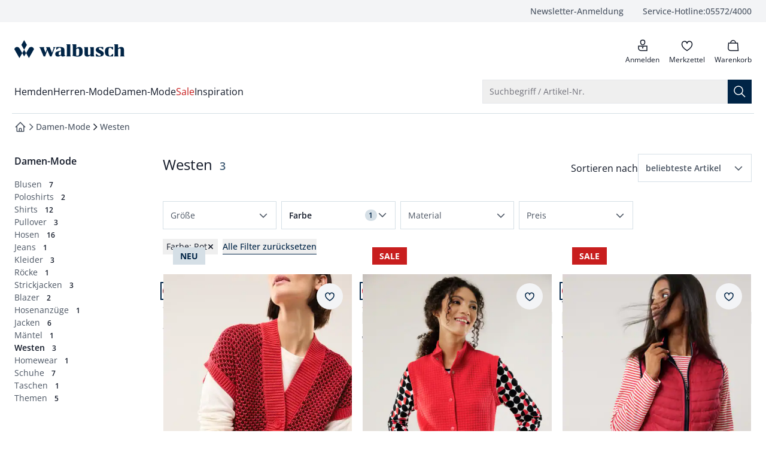

--- FILE ---
content_type: text/html
request_url: https://www.walbusch.at/damen-mode/westen/c/03.22?f_Farbgruppe=rot
body_size: 115863
content:
<!doctype html>
<html lang="de" class="scroll-smooth scroll-pt-16">
	<head>
<meta name="sentry-trace" content="403f26e929a9fc0b62eb1616106fdeb6-b02f4eca9562e8d9-0"/>
<meta name="baggage" content="sentry-environment=production,sentry-release=7bb8356b6bf1fef2bc505f08133024e273fb516b,sentry-public_key=cd0c6bb3e1aa92a63e55609b4aef21aa,sentry-trace_id=403f26e929a9fc0b62eb1616106fdeb6,sentry-org_id=4509010169757696,sentry-sampled=false,sentry-sample_rand=0.12915960866015475,sentry-sample_rate=0.01"/>
		<meta charset="utf-8" />
		<meta http-equiv="X-UA-Compatible" content="IE=edge,chrome=1" />
		<meta name="viewport" content="width=device-width, initial-scale=1.0, maximum-scale=1, minimum-scale=1, user-scalable=no" />

		<link rel="preload" href="../../../fonts/OpenSans-Regular.woff2" as="font" type="font/woff2" crossorigin="anonymous" />
		<link rel="preload" href="../../../fonts/OpenSans-Italic.woff2" as="font" type="font/woff2" crossorigin="anonymous" />
		<link rel="preload" href="../../../fonts/OpenSans-Medium.woff2" as="font" type="font/woff2" crossorigin="anonymous" />
		<link rel="preload" href="../../../fonts/OpenSans-MediumItalic.woff2" as="font" type="font/woff2" crossorigin="anonymous" />
		<link rel="preload" href="../../../fonts/OpenSans-SemiBold.woff2" as="font" type="font/woff2" crossorigin="anonymous" />
		<link rel="preload" href="../../../fonts/OpenSans-SemiBoldItalic.woff2" as="font" type="font/woff2" crossorigin="anonymous" />
		<link rel="preload" href="../../../fonts/OpenSans-Bold.woff2" as="font" type="font/woff2" crossorigin="anonymous" />
		<link rel="preload" href="../../../fonts/OpenSans-BoldItalic.woff2" as="font" type="font/woff2" crossorigin="anonymous" />

		<link rel="stylesheet" href="../../../fonts/fonts.css" />

		
		<link href="../../../_app/immutable/assets/app.BoETDNeW.css" rel="stylesheet">
		<link href="../../../_app/immutable/assets/mobile.D35nowbx.css" rel="stylesheet">
		<link href="../../../_app/immutable/assets/Recommendations._1OLOo0H.css" rel="stylesheet">
		<link href="../../../_app/immutable/assets/CaasSlot.DyalJhUi.css" rel="stylesheet">
		<link href="../../../_app/immutable/assets/RootLayout.DCtzwXwM.css" rel="stylesheet"><!-- HEAD_svelte-bzldxw_START --><link rel="icon" type="image/png" href="/favicon/walbusch/favicon-96x96.png?v=2025" sizes="96x96"><link rel="icon" type="image/svg+xml" href="/favicon/walbusch/favicon.svg?v=2025"><link rel="shortcut icon" href="/favicon/walbusch/favicon.ico?v=2025"><link rel="apple-touch-icon" sizes="180x180" href="/favicon/walbusch/apple-touch-icon.png?v=2025"><meta name="apple-mobile-web-app-title" content="Walbusch"><link rel="manifest" href="/favicon/walbusch/site.webmanifest?v=2025"><!-- HEAD_svelte-bzldxw_END --><!-- HEAD_svelte-14kdp60_START --><script data-svelte-h="svelte-19eklow">window.dataLayer = window.dataLayer || [];
		window.dataLayer.push({ 'gtm.start': new Date().getTime(), event: 'gtm.js' });</script><!-- HEAD_svelte-14kdp60_END --><!-- HEAD_svelte-17wfszq_START --><!-- HEAD_svelte-17wfszq_END --><!-- HEAD_svelte-1gmotx1_START --><!-- HTML_TAG_START --><title>Rote Damenwesten im Walbusch Online-Shop bestellen</title><meta name="description" content="Entdecken Sie bei Walbusch rote Damenwesten  ✓ vielseitig kombinierbar ➧ bequem online bestellen ➧ 30 Tage Rückgabe ➧ 5 Jahre Garantie " /><meta name="robots" content="index, follow" /><link rel="canonical" href="https://www.walbusch.at/damen-mode/westen/c/03.22?f_Farbgruppe=rot" /><link rel="alternate" href="https://www.walbusch.at/damen-mode/westen/c/03.22?f_Farbgruppe=rot" hreflang="de-AT" /><link rel="alternate" href="https://www.walbusch.ch/damen-mode/westen/c/03.22?f_Farbgruppe=rot" hreflang="de-CH" /><link rel="alternate" href="https://www.walbusch.de/damen-mode/westen/c/03.22?f_Farbgruppe=rot" hreflang="de-DE" /><link rel="alternate" href="https://www.walbusch.de/damen-mode/westen/c/03.22?f_Farbgruppe=rot" hreflang="x-default" /><!-- HTML_TAG_END --><meta name="twitter:card" content="summary_large_image"> <meta name="twitter:description" content="Entdecken Sie bei Walbusch rote Damenwesten  ✓ vielseitig kombinierbar ➧ bequem online bestellen ➧ 30 Tage Rückgabe ➧ 5 Jahre Garantie "> <meta name="twitter:image" content="https://www.walbusch.at/social/logo-wb.png"> <meta name="twitter:title" content="Rote Damenwesten im Walbusch Online-Shop bestellen | Walbusch"> <meta name="twitter:url" content="https://www.walbusch.at/damen-mode/westen/c/03.22?f_Farbgruppe=rot"> <meta property="og:type" content="website"> <meta property="og:description" content="Entdecken Sie bei Walbusch rote Damenwesten  ✓ vielseitig kombinierbar ➧ bequem online bestellen ➧ 30 Tage Rückgabe ➧ 5 Jahre Garantie "> <meta property="og:image" content="https://www.walbusch.at/static/logo-wbat.png"> <meta property="og:title" content="Rote Damenwesten im Walbusch Online-Shop bestellen | Walbusch"> <meta property="og:url" content="https://www.walbusch.at/damen-mode/westen/c/03.22?f_Farbgruppe=rot"><!-- HEAD_svelte-1gmotx1_END --><!-- HEAD_svelte-1g7qlkh_START --><!-- HTML_TAG_START --><script type="application/ld+json">{"@context":"https://schema.org","@type":"BreadcrumbList","itemListElement":[{"@type":"ListItem","position":1,"item":{"@id":"https://www.walbusch.at","name":"Startseite"}},{"@type":"ListItem","position":2,"item":{"@id":"https://www.walbusch.at/damen-mode","name":"Damen-Mode"}},{"@type":"ListItem","position":3,"item":{"@id":"https://www.walbusch.at/damen-mode/westen/c/03.22","name":"Westen"}}]}</script><!-- HTML_TAG_END --><!-- HEAD_svelte-1g7qlkh_END --><!-- HEAD_svelte-1g7qlkh_START --><!-- HTML_TAG_START --><script type="application/ld+json">{"@context":"https://schema.org","@type":"ItemList","numberOfItems":3,"itemListElement":[{"@type":"ListItem","position":1,"item":{"@type":"Product","name":"Strickweste mit Waffelstruktur","image":"https://media.walbusch.at/products/walbusch/images/440x586/EC43_6321_FA_043.jpg","description":"Setzt neue Akzente. Das auffällige Wabenmuster im 3D-Strukturstrick macht die Weste zum Blickfang und gibt ihr den besonderen Style. Die klare Farbgebung in Offwhite, Signalrot oder Nachtblau unterstreicht den zeitlosen, vielseitigen Look. Breite Rippenabschlüsse sorgen für Formstabilität und geben der plastischen Struktur einen coolen Rahmen. Durch die überschnittene Schulterpartie entsteht eine lässige Silhouette, die unkompliziertes Layering über Blusen, Shirts oder Tops ermöglicht. Der etwas kürzere Schnitt mit legerer Passform bringt Modernität und einen entspannten Touch in Ihre Outfits. Dank der hochwertigen, italienischen Baumwollmix-Qualität ist die Strickweste atmungsaktiv, formstabil und angenehm leicht sowie weich - damit fühlen Sie sich den ganzen Tag rundum wohl.    ","color":"Signalrot","url":"https://www.walbusch.at/strickweste-mit-waffelstruktur/p/43-6321","brand":{"@type":"Brand","name":"Walbusch"},"aggregateRating":{"@type":"AggregateRating","ratingValue":"0","reviewCount":"0"},"offers":{"@type":"Offer","url":"https://www.walbusch.at/strickweste-mit-waffelstruktur/p/43-6321","priceCurrency":"EUR","price":"139.99","itemCondition":"https://schema.org/NewCondition"}}},{"@type":"ListItem","position":2,"item":{"@type":"Product","name":"Struktur Jerseyweste","image":"https://media.walbusch.at/products/walbusch/images/440x586/EC44_5816_FA_064.jpg","description":"Punktet in der Kategorie Vielseitigkeit: die Weste. Über Bluse, Shirt oder Pullover, bei einem frischen Wind oder beim Fahrrad fahren - schnell übergeworfen ist sie unkompliziert und immer zur Hand. Und wenn sie dann noch so bequem ist wie diese Jerseyweste hier - perfekt. Der weiche Jerseystoff mit etwas Elasthan passt sich Ihren Bewegungen an und engt nicht ein. Die Struktur macht sie luftig, der Baumwollmix atmungsaktiv. Modisch wirken der kleine Stehkragen und die farblich passenden Druckknöpfe. Die Seitenschlitze sind auf Druckknopf zu schließen und geben Ihnen so bei Bedarf noch mehr Bewegungsfreiheit. Ein echter Allrounder!    ","color":"Signalrot","url":"https://www.walbusch.at/struktur-jerseyweste/p/44-5816","brand":{"@type":"Brand","name":"Walbusch"},"aggregateRating":{"@type":"AggregateRating","ratingValue":"5","reviewCount":"8"},"offers":{"@type":"Offer","url":"https://www.walbusch.at/struktur-jerseyweste/p/44-5816","priceCurrency":"EUR","price":"49.99","itemCondition":"https://schema.org/NewCondition"}}},{"@type":"ListItem","position":3,"item":{"@type":"Product","name":"Wende-Steppweste","image":"https://media.walbusch.at/products/walbusch/images/440x586/EC44_5880_FA_118.jpg","description":"Ein bewusster Umgang mit Kleidung kommt immer mehr in Mode. Diese Wende-Steppweste wird Sie häufig und lange begleiten. Denn sie ist beidseitig tragbar - und so sparen Sie sich eine weitere Weste in einer anderen Farbe. Ob mit Bluse, Langarm-Shirt oder Pullover darunter: Ihr Oberkörper wird warm gehalten und bis in den hoch zu schließenden Kragen vor Wind geschützt. Dank einer speziellen Ausstattung ist die leichte Weste wasser- und schmutzabweisend, also perfekt auf Reisen.  ","color":"Rot/Marine","url":"https://www.walbusch.at/wende-steppweste/p/44-5880","brand":{"@type":"Brand","name":"Walbusch"},"aggregateRating":{"@type":"AggregateRating","ratingValue":"4.8","reviewCount":"89"},"offers":{"@type":"Offer","url":"https://www.walbusch.at/wende-steppweste/p/44-5880","priceCurrency":"EUR","price":"59.99","itemCondition":"https://schema.org/NewCondition"}}}],"name":"Westen"}</script><!-- HTML_TAG_END --><!-- HEAD_svelte-1g7qlkh_END --><!-- HEAD_svelte-smfwd0_START --><link rel="preload" as="image" href="https://media.walbusch.at/products/walbusch/images/440x586/EC43_6321_FA_043.jpg, https://media.walbusch.at/products/walbusch/images/788x1052/EC43_6321_FA_043.jpg 2x" media="(min-width: 1990px)"><link rel="preload" as="image" href="https://media.walbusch.at/products/walbusch/images/440x586/EC43_6321_FA_043.jpg, https://media.walbusch.at/products/walbusch/images/788x1052/EC43_6321_FA_043.jpg 2x" media="(min-width: 1280px) and (max-width: 1989)"><link rel="preload" as="image" href="https://media.walbusch.at/products/walbusch/images/331x441/EC43_6321_FA_043.jpg, https://media.walbusch.at/products/walbusch/images/662x882/EC43_6321_FA_043.jpg 2x" media="(min-width: 1024px) and (max-width: 1279)"><link rel="preload" as="image" href="https://media.walbusch.at/products/walbusch/images/394x526/EC43_6321_FA_043.jpg, https://media.walbusch.at/products/walbusch/images/440x586/EC43_6321_FA_043.jpg 2x" media="(min-width: 768px) and (max-width: 1023)"><link rel="preload" as="image" href="https://media.walbusch.at/products/walbusch/images/331x441/EC43_6321_FA_043.jpg, https://media.walbusch.at/products/walbusch/images/394x526/EC43_6321_FA_043.jpg 2x" media="(min-width: 640px) and (max-width: 767)"><link rel="preload" as="image" href="https://media.walbusch.at/products/walbusch/images/244x324/EC43_6321_FA_043.jpg, https://media.walbusch.at/products/walbusch/images/331x441/EC43_6321_FA_043.jpg 2x" media="(min-width: 375px) and (max-width: 639)"><link rel="preload" as="image" href="https://media.walbusch.at/products/walbusch/images/244x324/EC43_6321_FA_043.jpg, https://media.walbusch.at/products/walbusch/images/394x526/EC43_6321_FA_043.jpg 2x" media="(max-width: 374px)"><!-- HEAD_svelte-smfwd0_END --><!-- HEAD_svelte-smfwd0_START --><!-- HEAD_svelte-smfwd0_END --><!-- HEAD_svelte-smfwd0_START --><!-- HEAD_svelte-smfwd0_END -->
	</head>
	<body data-sveltekit-preload-data="tap">
		<div style="display: contents">     <div id="documentroot" data-ab-id="root" data-useragent-name="claudebot" data-useragent-os="mac os x" data-useragent-version="1">   <div data-dev="true" class="z-0 font-body text-primary grid gap-x-4 grid-cols-14 md:grid-cols-14-md lg:grid-cols-14-lg xl:grid-cols-14-xl 2xl:max-w-screen-2xl xl:mx-auto  ">  <div data-content-label="MiniCart" data-testid="MiniCart" aria-labelledby="mini-cart" role="dialog"> </div>    <nav id="skip-navigation" class="sr-only pointer-events-none focus-within:not-sr-only focus-within:fixed focus-within:top-0 focus-within:left-0 focus-within:z-50 focus-within:bg-white focus-within:p-4 focus-within:shadow-lg" aria-label="Schnellnavigation"><ul class="flex flex-col gap-4 [&amp;_button]:w-full"><li> <button type="button" class="inline-flex items-center justify-center gap-x-2 group text-center whitespace-nowrap px-5 py-2.5 text-sm transition-colors duration-150 focus-keyboard:bg-primary-700 focus-within:active:bg-primary-900 pointer-fine:hover:bg-primary-700 pointer-fine:disabled:hover:bg-primary-900 bg-primary-900 text-white disabled:text-disabled" aria-busy="false" data-skiplink-target="search-opener"><span class="inline-flex items-center justify-center gap-x-2 group-[.loading]:animate-loading-start hidden"><svg class="animate-spin h-6 w-6" xmlns="http://www.w3.org/2000/svg" fill-rule="evenodd" stroke-linecap="round" stroke-linejoin="round" stroke-miterlimit="1.5" clip-rule="evenodd" viewBox="0 0 24 24"><circle cx="11.807" cy="12.008" r=".839" fill="none" stroke-width="3" transform="translate(-135.415 -137.929)scale(12.4857)" vector-effect="non-scaling-stroke" class="stroke-primary-700"></circle><path fill="none" stroke-width="3.1" d="M12.004 1.524c4.082 0 7.616 2.335 9.351 5.756" vector-effect="non-scaling-stroke" class="stroke-white"></path></svg> <span>Lädt</span></span> <span class="contents pointer-events-none group-[&amp;:not(.loading)]:animate-loading-start"> Zur Suche springen</span></button></li> <li> <button type="button" class="inline-flex items-center justify-center gap-x-2 group text-center whitespace-nowrap px-5 py-2.5 text-sm transition-colors duration-150 focus-keyboard:bg-primary-700 focus-within:active:bg-primary-900 pointer-fine:hover:bg-primary-700 pointer-fine:disabled:hover:bg-primary-900 bg-primary-900 text-white disabled:text-disabled" aria-busy="false" data-skiplink-target="main-navigation"><span class="inline-flex items-center justify-center gap-x-2 group-[.loading]:animate-loading-start hidden"><svg class="animate-spin h-6 w-6" xmlns="http://www.w3.org/2000/svg" fill-rule="evenodd" stroke-linecap="round" stroke-linejoin="round" stroke-miterlimit="1.5" clip-rule="evenodd" viewBox="0 0 24 24"><circle cx="11.807" cy="12.008" r=".839" fill="none" stroke-width="3" transform="translate(-135.415 -137.929)scale(12.4857)" vector-effect="non-scaling-stroke" class="stroke-primary-700"></circle><path fill="none" stroke-width="3.1" d="M12.004 1.524c4.082 0 7.616 2.335 9.351 5.756" vector-effect="non-scaling-stroke" class="stroke-white"></path></svg> <span>Lädt</span></span> <span class="contents pointer-events-none group-[&amp;:not(.loading)]:animate-loading-start"> Zur Hauptnavigation springen</span></button></li>   <li> <button type="button" class="inline-flex items-center justify-center gap-x-2 group text-center whitespace-nowrap px-5 py-2.5 text-sm transition-colors duration-150 focus-keyboard:bg-primary-700 focus-within:active:bg-primary-900 pointer-fine:hover:bg-primary-700 pointer-fine:disabled:hover:bg-primary-900 bg-primary-900 text-white disabled:text-disabled" aria-busy="false" data-skiplink-target="main-content"><span class="inline-flex items-center justify-center gap-x-2 group-[.loading]:animate-loading-start hidden"><svg class="animate-spin h-6 w-6" xmlns="http://www.w3.org/2000/svg" fill-rule="evenodd" stroke-linecap="round" stroke-linejoin="round" stroke-miterlimit="1.5" clip-rule="evenodd" viewBox="0 0 24 24"><circle cx="11.807" cy="12.008" r=".839" fill="none" stroke-width="3" transform="translate(-135.415 -137.929)scale(12.4857)" vector-effect="non-scaling-stroke" class="stroke-primary-700"></circle><path fill="none" stroke-width="3.1" d="M12.004 1.524c4.082 0 7.616 2.335 9.351 5.756" vector-effect="non-scaling-stroke" class="stroke-white"></path></svg> <span>Lädt</span></span> <span class="contents pointer-events-none group-[&amp;:not(.loading)]:animate-loading-start"> Zum Hauptinhalt springen</span></button></li>  <li> <button type="button" class="inline-flex items-center justify-center gap-x-2 group text-center whitespace-nowrap px-5 py-2.5 text-sm transition-colors duration-150 focus-keyboard:bg-primary-700 focus-within:active:bg-primary-900 pointer-fine:hover:bg-primary-700 pointer-fine:disabled:hover:bg-primary-900 bg-primary-900 text-white disabled:text-disabled" aria-busy="false" data-skiplink-target="footer"><span class="inline-flex items-center justify-center gap-x-2 group-[.loading]:animate-loading-start hidden"><svg class="animate-spin h-6 w-6" xmlns="http://www.w3.org/2000/svg" fill-rule="evenodd" stroke-linecap="round" stroke-linejoin="round" stroke-miterlimit="1.5" clip-rule="evenodd" viewBox="0 0 24 24"><circle cx="11.807" cy="12.008" r=".839" fill="none" stroke-width="3" transform="translate(-135.415 -137.929)scale(12.4857)" vector-effect="non-scaling-stroke" class="stroke-primary-700"></circle><path fill="none" stroke-width="3.1" d="M12.004 1.524c4.082 0 7.616 2.335 9.351 5.756" vector-effect="non-scaling-stroke" class="stroke-white"></path></svg> <span>Lädt</span></span> <span class="contents pointer-events-none group-[&amp;:not(.loading)]:animate-loading-start"> Zum Footer springen</span></button></li> <li> <button type="button" class="inline-flex items-center justify-center gap-x-2 group text-center whitespace-nowrap px-5 py-2.5 text-sm transition-colors duration-150 focus-keyboard:bg-primary-700 focus-within:active:bg-primary-900 pointer-fine:hover:bg-primary-700 pointer-fine:disabled:hover:bg-primary-900 bg-primary-900 text-white disabled:text-disabled" aria-busy="false" data-skiplink-target="newsletter-quick-registration"><span class="inline-flex items-center justify-center gap-x-2 group-[.loading]:animate-loading-start hidden"><svg class="animate-spin h-6 w-6" xmlns="http://www.w3.org/2000/svg" fill-rule="evenodd" stroke-linecap="round" stroke-linejoin="round" stroke-miterlimit="1.5" clip-rule="evenodd" viewBox="0 0 24 24"><circle cx="11.807" cy="12.008" r=".839" fill="none" stroke-width="3" transform="translate(-135.415 -137.929)scale(12.4857)" vector-effect="non-scaling-stroke" class="stroke-primary-700"></circle><path fill="none" stroke-width="3.1" d="M12.004 1.524c4.082 0 7.616 2.335 9.351 5.756" vector-effect="non-scaling-stroke" class="stroke-white"></path></svg> <span>Lädt</span></span> <span class="contents pointer-events-none group-[&amp;:not(.loading)]:animate-loading-start"> Zur Newsletter-Schnellanmeldung springen</span></button></li></ul></nav> <section class="col-span-popout grid">  <div data-slot-name="salesbanner" data-fcecom-slot-name="salesbanner" class="min-h-8 contents">  </div> <noscript class="text-center" data-svelte-h="svelte-wgnqoa">Bitte aktivieren Sie JavaScript in Ihrem Browser, um die volle Funktionalität dieser Seite
				nutzen zu können.</noscript></section>     <header id="header" data-content-label="Header" data-testid="Header" class="col-span-popout relative grid gap-x-4 grid-cols-14 md:grid-cols-14-md lg:grid-cols-14-lg xl:grid-cols-14-xl mb-4"><div data-content-label="TopNav" data-testid="TopNav" class="col-span-popout grid gap-x-4 grid-cols-14 md:grid-cols-14-md lg:grid-cols-14-lg xl:grid-cols-14-xl 2xl:max-w-screen-2xl bg-surface-primary"> <div class="hidden lg:grid col-span-content lg:grid-flow-col"><ul class="grid justify-end grid-flow-col gap-x-8 py-2 list-none text-sm font-medium text-secondary"><li> <a href="/newsletter/registration" class="inline-flex items-center justify-center gap-x-2 group text-center whitespace-nowrap text-sm px-0 py-0" aria-busy="false"><span class="inline-flex items-center justify-center gap-x-2 group-[.loading]:animate-loading-start hidden"><svg class="animate-spin h-6 w-6" xmlns="http://www.w3.org/2000/svg" fill-rule="evenodd" stroke-linecap="round" stroke-linejoin="round" stroke-miterlimit="1.5" clip-rule="evenodd" viewBox="0 0 24 24"><circle cx="11.807" cy="12.008" r=".839" fill="none" stroke-width="3" transform="translate(-135.415 -137.929)scale(12.4857)" vector-effect="non-scaling-stroke" class="stroke-surface-secondary"></circle><path fill="none" stroke-width="3.1" d="M12.004 1.524c4.082 0 7.616 2.335 9.351 5.756" vector-effect="non-scaling-stroke" class="stroke-surface-brand"></path></svg> <span>Lädt</span></span> <span class="contents pointer-events-none group-[&amp;:not(.loading)]:animate-loading-start"> Newsletter-Anmeldung</span></a></li> <li> <a href="tel:+4355724000" class="inline-flex items-center justify-center group text-center whitespace-nowrap text-sm px-0 py-0 gap-x-2" aria-busy="false"><span class="inline-flex items-center justify-center gap-x-2 group-[.loading]:animate-loading-start hidden"><svg class="animate-spin h-6 w-6" xmlns="http://www.w3.org/2000/svg" fill-rule="evenodd" stroke-linecap="round" stroke-linejoin="round" stroke-miterlimit="1.5" clip-rule="evenodd" viewBox="0 0 24 24"><circle cx="11.807" cy="12.008" r=".839" fill="none" stroke-width="3" transform="translate(-135.415 -137.929)scale(12.4857)" vector-effect="non-scaling-stroke" class="stroke-surface-secondary"></circle><path fill="none" stroke-width="3.1" d="M12.004 1.524c4.082 0 7.616 2.335 9.351 5.756" vector-effect="non-scaling-stroke" class="stroke-surface-brand"></path></svg> <span>Lädt</span></span> <span class="contents pointer-events-none group-[&amp;:not(.loading)]:animate-loading-start"> <span>Service-Hotline:</span> 05572/4000 <span class="sr-only">anrufen</span></span></a></li></ul></div></div>   <div class="col-span-content"><div class="grid gap-x-8 justify-between grid-cols-[max-content_max-content] sm:max-lg:grid-cols-[max-content_minmax(274px,500px)_max-content] mt-6 mb-4 lg:mb-6"><div class="grid grid-cols-[max-content_max-content] gap-4"><div class="lg:hidden"> <div class="text-xs h-12"><div data-content-label="OffCanvas" data-testid="OffCanvas">  <button type="button" class="justify-center gap-x-2 group text-center whitespace-nowrap px-0 py-0 relative flex flex-col items-center text-xs font-normal before:content before:absolute before:block before:w-11 before:h-full pointer-fine:before:content-none" aria-busy="false" data-content-label="HeaderButton" data-testid="HeaderButton" data-tracking-element="drawer_open"><span class="inline-flex items-center justify-center gap-x-2 group-[.loading]:animate-loading-start hidden"><svg class="animate-spin h-6 w-6" xmlns="http://www.w3.org/2000/svg" fill-rule="evenodd" stroke-linecap="round" stroke-linejoin="round" stroke-miterlimit="1.5" clip-rule="evenodd" viewBox="0 0 24 24"><circle cx="11.807" cy="12.008" r=".839" fill="none" stroke-width="3" transform="translate(-135.415 -137.929)scale(12.4857)" vector-effect="non-scaling-stroke" class="stroke-surface-secondary"></circle><path fill="none" stroke-width="3.1" d="M12.004 1.524c4.082 0 7.616 2.335 9.351 5.756" vector-effect="non-scaling-stroke" class="stroke-surface-brand"></path></svg> <span>Lädt</span></span> <span class="contents pointer-events-none group-[&amp;:not(.loading)]:animate-loading-start"> <span class="relative p-[3px] "><span class=""><svg width="24" height="24" style="background-color:transparent;" class="inline-block leading-0 pointer-events-none shrink-0 " viewBox="0 0 24 24" fill="none" xmlns="http://www.w3.org/2000/svg" aria-hidden="true" role="presentation"><path d="M4.5 6H20.5M4.5 12H20.5M4.5 18H20.5" stroke="currentColor" stroke-width="1.5" stroke-linecap="square" vector-effect="non-scaling-stroke"></path></svg> </span></span> <span class="">Menü</span></span></button>   </div></div></div> <div class="self-center" data-content="Brand"> <a href="/" class="inline-flex items-center justify-center gap-x-2 group text-center whitespace-nowrap text-sm px-0 py-0 w-fit" aria-busy="false"><span class="inline-flex items-center justify-center gap-x-2 group-[.loading]:animate-loading-start hidden"><svg class="animate-spin h-6 w-6" xmlns="http://www.w3.org/2000/svg" fill-rule="evenodd" stroke-linecap="round" stroke-linejoin="round" stroke-miterlimit="1.5" clip-rule="evenodd" viewBox="0 0 24 24"><circle cx="11.807" cy="12.008" r=".839" fill="none" stroke-width="3" transform="translate(-135.415 -137.929)scale(12.4857)" vector-effect="non-scaling-stroke" class="stroke-surface-secondary"></circle><path fill="none" stroke-width="3.1" d="M12.004 1.524c4.082 0 7.616 2.335 9.351 5.756" vector-effect="non-scaling-stroke" class="stroke-surface-brand"></path></svg> <span>Lädt</span></span> <span class="contents pointer-events-none group-[&amp;:not(.loading)]:animate-loading-start"> <svg data-content-label="Logo" data-testid="Logo" class="w-[44px] h-[40px] md:w-[184px] md:h-[30px]" xmlns="http://www.w3.org/2000/svg" fill="none" role="presentation"><path class="scale-125 md:scale-100" d="M16.3586 16.0369L19.589 21.6359L16.3586 27.235L13.1281 21.6359L16.3586 16.0369ZM20.9637 8.01843L16.3586 0L11.7534 8.01843L16.3586 16.0369L20.9637 8.01843ZM23.9192 14.1014C23.7818 14.3088 19.589 21.6359 19.589 21.6359L24.3316 29.9309L30.174 19.7696L32.7859 15.2074C32.5109 13.6866 31.4799 12.3733 30.1053 11.7512C29.5554 11.4747 28.868 11.3364 28.2494 11.3364C27.2872 11.3364 26.3249 11.682 25.5001 12.235C24.8128 12.788 24.3316 13.4101 23.9192 14.1014ZM7.28575 12.3041C6.46094 11.7512 5.49868 11.4055 4.53641 11.4055C3.84907 11.4055 3.23047 11.5438 2.6806 11.8203C1.30594 12.4424 0.274934 13.6866 0 15.2765L2.61187 19.8387L8.45422 30L13.1968 21.7051C13.1968 21.7051 8.93535 14.3779 8.86662 14.1705C8.38548 13.4101 7.90435 12.788 7.28575 12.3041Z" fill="#002446"></path><path class="hidden md:block" d="M55.124 16.8672L51.4124 27.2359H48.8692L43.7142 15.0009C43.3018 14.1022 42.8207 12.7889 41.8584 12.3741V11.752H49.9689V12.3741C49.3503 12.7197 49.1441 13.2727 49.4878 14.1714L52.1684 20.8764L54.2992 14.9317L52.9932 11.8211H59.1792L62.8908 20.9456L65.3652 14.2405C65.7089 13.3419 65.5714 12.7889 64.8841 12.4433V11.8211H68.6644V12.4433C67.9084 12.7889 67.221 13.6875 66.8086 14.6552L62.1348 27.305H59.5916L55.124 16.8672ZM70.6577 15.8303L73.2009 13.6875C74.0257 12.9962 74.7817 12.6506 75.6065 12.6506C77.2561 12.6506 78.0122 13.7566 78.0122 16.1068V17.4893L74.0257 18.3188C69.8329 19.1483 68.3208 20.4617 68.3208 23.2267V23.3649C68.3208 26.0608 69.8329 27.5124 72.651 27.5124C74.5068 27.5124 76.2939 26.8211 78.0122 25.3695C78.1497 26.6829 79.1807 27.4433 80.899 27.4433C81.9987 27.4433 82.961 27.0976 85.2292 26.3373V25.646C83.9233 25.4386 83.7171 25.093 83.7171 23.7105V16.8672C83.7171 12.9271 81.5863 11.4755 75.8815 11.4755C74.4381 11.4755 72.7885 11.5446 70.0391 11.752V15.8995H70.6577V15.8303ZM78.0122 23.987C76.9812 24.8165 76.1564 25.1621 75.3316 25.1621C74.4381 25.1621 74.0944 24.6092 74.0944 23.1575V22.328C74.0944 20.4617 74.713 19.6322 76.5688 19.0101L78.0122 18.5262V23.987ZM87.085 27.2359H94.302V26.5446C93.4772 26.1299 93.546 24.8856 93.546 23.9179V6.98242H87.085V7.67367C87.9098 8.08841 87.8411 9.33265 87.8411 10.3004V23.9179C87.8411 24.8856 87.8411 26.199 87.085 26.5446V27.2359ZM97.67 10.3004V23.2267C97.67 24.9548 97.6012 25.3004 97.2576 25.646V26.3373C100.076 26.9594 103.031 27.5124 105.781 27.5124C111.623 27.5124 114.166 25.1621 114.166 19.7013V19.3557C114.166 14.1022 112.241 11.4755 108.53 11.4755C106.743 11.4755 105.368 12.0976 103.512 13.6875H103.375V7.05155H96.9139V7.74279C97.67 8.08841 97.67 9.40178 97.67 10.3004ZM103.306 15.1391C104.337 14.3787 104.956 13.8949 106.124 13.8949C107.568 13.8949 108.186 14.6552 108.186 16.3833V22.881C108.186 25.2313 107.43 26.0608 105.368 26.0608C104.75 26.0608 104.2 25.9916 103.306 25.7151V15.1391ZM132.861 11.752H126.401V12.4433C127.225 12.858 127.157 14.1022 127.157 15.07V23.7105C125.988 24.7474 125.37 25.0239 124.613 25.0239C123.445 25.0239 122.964 24.4709 122.964 23.0884V11.752H116.503V12.4433C117.328 12.858 117.259 14.1022 117.259 15.07V23.1575C117.259 25.9916 118.909 27.5815 121.864 27.5815C123.72 27.5815 125.095 26.9594 127.019 25.3695H127.157V27.305H133.618V26.6138C132.793 26.199 132.861 24.9548 132.861 23.987V11.752ZM136.229 27.2359C138.841 27.4433 140.422 27.5124 141.659 27.5124C146.814 27.5124 149.495 25.8534 149.495 22.5354C149.495 20.3926 148.327 19.1483 144.477 17.1437L142.828 16.3142C141.522 15.623 141.11 15.2082 141.11 14.3787C141.11 13.2727 141.866 12.6506 143.103 12.6506C143.928 12.6506 144.546 12.9271 145.371 13.5492L147.708 15.4847H148.395V11.6829C145.508 11.4755 144.409 11.4064 143.515 11.4064C138.635 11.4064 136.023 13.1345 136.023 16.3833C136.023 18.5262 137.192 19.7704 141.041 21.7751L142.69 22.6045C144.065 23.2958 144.409 23.7105 144.409 24.54C144.409 25.646 143.721 26.199 142.209 26.199C141.178 26.199 140.491 25.9225 139.597 25.1621L137.054 23.0193H136.367V27.2359H136.229ZM164.204 23.0884L162.073 25.093C161.111 25.9225 160.561 26.199 159.805 26.199C157.812 26.199 157.193 24.54 157.193 19.4248C157.193 14.3787 157.812 12.6506 159.805 12.6506C160.561 12.6506 161.111 12.9271 162.073 13.7566L164.204 15.7612H164.891V11.6138C162.348 11.4064 160.63 11.3373 159.461 11.3373C153.688 11.3373 151.282 13.6184 151.282 19.1483V19.5631C151.282 25.093 153.756 27.3741 159.874 27.3741C160.561 27.3741 161.248 27.3741 164.891 27.0976V22.9502H164.204V23.0884ZM166.816 27.2359H174.033V26.5446C173.208 26.1299 173.277 24.8856 173.277 23.9179V15.2774C174.445 14.2405 175.064 13.964 175.82 13.964C176.988 13.964 177.47 14.517 177.47 15.8995V23.987C177.47 24.9548 177.47 26.2681 176.713 26.6138V27.305H183.93V26.6138C183.106 26.199 183.174 24.9548 183.174 23.987V15.8303C183.174 12.9962 181.525 11.4064 178.569 11.4064C176.713 11.4064 175.339 12.0285 173.414 13.6184H173.277V6.98242H166.816V7.67367C167.641 8.08841 167.572 9.33265 167.572 10.3004V23.9179C167.572 24.8856 167.572 26.199 166.816 26.5446V27.2359Z" fill="#002446"></path></svg> <span class="sr-only" data-svelte-h="svelte-1vxac90">zur Startseite</span></span></a></div></div> <div class="hidden sm:block lg:hidden self-center" data-content="Search"></div> <div class="grid grid-flow-col gap-4 w-fit" data-content="Actions"><div class="w-fit hidden lg:block"><div data-content-label="HeaderLogin" data-testid="HeaderLogin" id="header-login-button"> <a href="/login" class="justify-center gap-x-2 group text-center whitespace-nowrap px-0 py-0 relative flex flex-col items-center text-xs font-normal before:content before:absolute before:block before:w-11 before:h-full pointer-fine:before:content-none" aria-busy="false" data-content-label="HeaderButton" data-testid="HeaderButton" data-tracking-element="header | login"><span class="inline-flex items-center justify-center gap-x-2 group-[.loading]:animate-loading-start hidden"><svg class="animate-spin h-6 w-6" xmlns="http://www.w3.org/2000/svg" fill-rule="evenodd" stroke-linecap="round" stroke-linejoin="round" stroke-miterlimit="1.5" clip-rule="evenodd" viewBox="0 0 24 24"><circle cx="11.807" cy="12.008" r=".839" fill="none" stroke-width="3" transform="translate(-135.415 -137.929)scale(12.4857)" vector-effect="non-scaling-stroke" class="stroke-surface-secondary"></circle><path fill="none" stroke-width="3.1" d="M12.004 1.524c4.082 0 7.616 2.335 9.351 5.756" vector-effect="non-scaling-stroke" class="stroke-surface-brand"></path></svg> <span>Lädt</span></span> <span class="contents pointer-events-none group-[&amp;:not(.loading)]:animate-loading-start"> <span class="relative p-[3px] "><span class=""><svg width="24" height="24" style="background-color:transparent;" class="inline-block leading-0 pointer-events-none shrink-0 " viewBox="0 0 24 24" fill="none" xmlns="http://www.w3.org/2000/svg" aria-hidden="true" role="presentation"><path d="M12 14.25V17M5 13H10L12 14.5L14 13H19V20.5H9C6.79086 20.5 5 18.7091 5 16.5V13ZM11.5 3H12.5C14.1569 3 15.5 4.34315 15.5 6V7.19884C15.5 8.32917 14.9541 9.38991 14.0343 10.0469L12 11.5L9.96567 10.0469C9.04588 9.38991 8.5 8.32917 8.5 7.19884V6C8.5 4.34315 9.84315 3 11.5 3Z" stroke="currentColor" stroke-width="1.5" vector-effect="non-scaling-stroke"></path></svg> </span></span> <span class="">Anmelden</span></span></a> </div></div> <div> <a href="/wishlist" class="justify-center gap-x-2 group text-center whitespace-nowrap px-0 py-0 relative flex flex-col items-center text-xs font-normal before:content before:absolute before:block before:w-11 before:h-full pointer-fine:before:content-none" aria-busy="false" data-content-label="HeaderButton" data-testid="HeaderButton"><span class="inline-flex items-center justify-center gap-x-2 group-[.loading]:animate-loading-start hidden"><svg class="animate-spin h-6 w-6" xmlns="http://www.w3.org/2000/svg" fill-rule="evenodd" stroke-linecap="round" stroke-linejoin="round" stroke-miterlimit="1.5" clip-rule="evenodd" viewBox="0 0 24 24"><circle cx="11.807" cy="12.008" r=".839" fill="none" stroke-width="3" transform="translate(-135.415 -137.929)scale(12.4857)" vector-effect="non-scaling-stroke" class="stroke-surface-secondary"></circle><path fill="none" stroke-width="3.1" d="M12.004 1.524c4.082 0 7.616 2.335 9.351 5.756" vector-effect="non-scaling-stroke" class="stroke-surface-brand"></path></svg> <span>Lädt</span></span> <span class="contents pointer-events-none group-[&amp;:not(.loading)]:animate-loading-start"> <span class="relative p-[3px] "><span data-count="" class=""><svg class="inline-block leading-0 pointer-events-none shrink-0 " width="24" height="24" style="background-color:none;" viewBox="0 0 24 24" fill="none" xmlns="http://www.w3.org/2000/svg" aria-hidden="true" role="presentation"><path class="transition-colors ease-in-out duration-150" fill-rule="evenodd" clip-rule="evenodd" d="M12 20.5C17.6667 17 20.5 13.5 20.5 10C20.5 4.75002 14 3.00002 12 8.00002C10 3.00002 3.5 4.75002 3.5 10C3.5 13.5 6.33333 17 12 20.5Z" stroke="currentColor" stroke-width="1.5" vector-effect="non-scaling-stroke"></path></svg> </span></span> <span class="">Merkzettel</span></span></a></div> <div class="w-fit"> <a href="/cart" class="justify-center gap-x-2 group text-center whitespace-nowrap px-0 py-0 relative flex flex-col items-center text-xs font-normal before:content before:absolute before:block before:w-11 before:h-full pointer-fine:before:content-none" aria-busy="false" data-content-label="HeaderButton" data-testid="HeaderButton"><span class="inline-flex items-center justify-center gap-x-2 group-[.loading]:animate-loading-start hidden"><svg class="animate-spin h-6 w-6" xmlns="http://www.w3.org/2000/svg" fill-rule="evenodd" stroke-linecap="round" stroke-linejoin="round" stroke-miterlimit="1.5" clip-rule="evenodd" viewBox="0 0 24 24"><circle cx="11.807" cy="12.008" r=".839" fill="none" stroke-width="3" transform="translate(-135.415 -137.929)scale(12.4857)" vector-effect="non-scaling-stroke" class="stroke-surface-secondary"></circle><path fill="none" stroke-width="3.1" d="M12.004 1.524c4.082 0 7.616 2.335 9.351 5.756" vector-effect="non-scaling-stroke" class="stroke-surface-brand"></path></svg> <span>Lädt</span></span> <span class="contents pointer-events-none group-[&amp;:not(.loading)]:animate-loading-start"> <span class="relative p-[3px] "><span data-count="" class=""><svg class="inline-block leading-0 pointer-events-none shrink-0 " width="24" height="24" style="background-color:transparent;" viewBox="0 0 24 24" fill="none" xmlns="http://www.w3.org/2000/svg" aria-hidden="true" role="presentation"><path d="M8.00023 8V7.5C8.00023 5.29086 9.79109 3.5 12.0002 3.5C14.2094 3.5 16.0002 5.29086 16.0002 7.5V8M4.50023 8H19.5002L20.5002 20.5H7.83301C5.62387 20.5 3.83301 18.7091 3.83301 16.5C3.83301 16.3935 3.83726 16.2871 3.84575 16.181L4.50023 8Z" stroke="currentColor" stroke-width="1.5" vector-effect="non-scaling-stroke"></path></svg> </span></span> <span class="">Warenkorb</span></span></a></div></div></div></div>  <div data-skiplink-id="main-navigation" data-content-label="MainNavigationDesktop" data-testid="MainNavigationDesktop" class="col-span-popout grid gap-x-4 grid-cols-14 md:grid-cols-14-md lg:grid-cols-14-lg xl:grid-cols-14-xl"><div class="col-span-content grid gap-x-4 justify-between items-center lg:grid-cols-[max-content_minmax(230px,400px)] xl:grid-cols-[max-content_minmax(230px,450px)]"><div class="hidden lg:block lg:row-start-2" data-content="Navigation" data-tracking-element="megamenu"><nav> <span id="key_description_level1" class="sr-only" data-svelte-h="svelte-1xgdo7s">Wechsel in das Menü mit Pfeil-Runter Taste</span>  <ul aria-label="Hauptnavigation" class="flex justify-center gap-x-8"><li role="none" class="relative flex items-center"><a class="leading-10 [&amp;:not([href])]:cursor-default" href="/hemden" data-tracking-element="navigation_level_1" aria-describedby="key_description_level1" aria-haspopup="true" data-focus-trap-proxy="eyJpdGVtSWQiOiJIZW1kZW5fTmF2Tm9kZSIsImNhdGFsb2dJZCI6IndhbGJ1c2NoLWF0LWNtcyIsImNhdGFsb2dWZXJzaW9uIjoiT25saW5lIn0="> <span class="text-base text-primary border-b border-transparent [@media(hover:hover)]:hover:border-current">Hemden</span></a> </li><li role="none" class="relative flex items-center"><a class="leading-10 [&amp;:not([href])]:cursor-default" href="/herren-mode" data-tracking-element="navigation_level_1" aria-describedby="key_description_level1" aria-haspopup="true" data-focus-trap-proxy="eyJpdGVtSWQiOiJIZXJyZW5fTW9kZV9OYXZOb2RlIiwiY2F0YWxvZ0lkIjoid2FsYnVzY2gtYXQtY21zIiwiY2F0YWxvZ1ZlcnNpb24iOiJPbmxpbmUifQ=="> <span class="text-base text-primary border-b border-transparent [@media(hover:hover)]:hover:border-current">Herren-Mode</span></a> </li><li role="none" class="relative flex items-center"><a class="leading-10 [&amp;:not([href])]:cursor-default" href="/damen-mode" data-tracking-element="navigation_level_1" aria-describedby="key_description_level1" aria-haspopup="true" data-focus-trap-proxy="eyJpdGVtSWQiOiJEYW1lbl9Nb2RlX05hdk5vZGUiLCJjYXRhbG9nSWQiOiJ3YWxidXNjaC1hdC1jbXMiLCJjYXRhbG9nVmVyc2lvbiI6Ik9ubGluZSJ9"> <span class="text-base text-primary border-b border-transparent [@media(hover:hover)]:hover:border-current">Damen-Mode</span></a> </li><li role="none" class="relative flex items-center"><a class="leading-10 [&amp;:not([href])]:cursor-default" href="/sale" data-tracking-element="navigation_level_1" aria-describedby="key_description_level1" aria-haspopup="true" data-focus-trap-proxy="eyJpdGVtSWQiOiJTYWxlX05hdk5vZGUiLCJjYXRhbG9nSWQiOiJ3YWxidXNjaC1hdC1jbXMiLCJjYXRhbG9nVmVyc2lvbiI6Ik9ubGluZSJ9"> <span class="text-base text-primary border-b border-transparent [@media(hover:hover)]:hover:border-current   text-sale">Sale</span></a> </li><li role="none" class="relative flex items-center"><a class="leading-10 [&amp;:not([href])]:cursor-default" href="/inspiration/highlights" data-tracking-element="navigation_level_1" aria-describedby="key_description_level1" aria-haspopup="true" data-focus-trap-proxy="eyJpdGVtSWQiOiJuYXZpZ2F0aW9uTm9kZV8wMDAwNUZBQyIsImNhdGFsb2dJZCI6IndhbGJ1c2NoLWF0LWNtcyIsImNhdGFsb2dWZXJzaW9uIjoiT25saW5lIn0="> <span class="text-base text-primary border-b border-transparent [@media(hover:hover)]:hover:border-current">Inspiration</span></a> </li></ul>  <div id="submenu-eyJpdGVtSWQiOiJIZW1kZW5fTmF2Tm9kZSIsImNhdGFsb2dJZCI6IndhbGJ1c2NoLWF0LWNtcyIsImNhdGFsb2dWZXJzaW9uIjoiT25saW5lIn0=" role="group" inert class="hidden col-span-popout absolute z-[+2] top-full left-0 right-0 gap-x-4 grid-cols-14 md:grid-cols-14-md lg:grid-cols-14-lg xl:grid-cols-14-xl bg-surface-background pt-4 shadow-navpanel focus:ring-4 focus-visible:outline-none" data-focus-trap-list="eyJpdGVtSWQiOiJIZW1kZW5fTmF2Tm9kZSIsImNhdGFsb2dJZCI6IndhbGJ1c2NoLWF0LWNtcyIsImNhdGFsb2dWZXJzaW9uIjoiT25saW5lIn0="><ul class="col-span-content grid grid-flow-col auto-cols-fr gap-x-4 max-w-[1536px] py-8 border-t border-surface-secondary"><li> <div class="grid gap-y-4"><div class="font-semibold">  <a class="[&amp;:not([href])]:cursor-default border-b border-transparent [@media(hover:hover)]:hover:border-current " data-tracking-element="navigation_level_2" href="/business-hemden/c/01.01">Business-Hemden</a></div> <div class="grid gap-y-2"> <div class="text-sm"> <a class="[&amp;:not([href])]:cursor-default border-b border-transparent [@media(hover:hover)]:hover:border-current " data-tracking-element="navigation_level_3" href="/business-hemden/comfort-fit-hemden/c/01.01.11">Comfort-Fit-Hemden</a> </div> <div class="text-sm"> <a class="[&amp;:not([href])]:cursor-default border-b border-transparent [@media(hover:hover)]:hover:border-current " data-tracking-element="navigation_level_3" href="/business-hemden/regular-fit-hemden/c/01.01.05">Regular-Fit-Hemden</a> </div> <div class="text-sm"> <a class="[&amp;:not([href])]:cursor-default border-b border-transparent [@media(hover:hover)]:hover:border-current " data-tracking-element="navigation_level_3" href="/business-hemden/mit-walbusch-kragen/c/01.01.06">Mit Walbusch-Kragen</a> </div> <div class="text-sm"> <a class="[&amp;:not([href])]:cursor-default border-b border-transparent [@media(hover:hover)]:hover:border-current " data-tracking-element="navigation_level_3" href="/business-hemden/mit-kent-kragen/c/01.01.07">Mit Kent-Kragen</a> </div> <div class="text-sm"> <a class="[&amp;:not([href])]:cursor-default border-b border-transparent [@media(hover:hover)]:hover:border-current " data-tracking-element="navigation_level_3" href="/business-hemden/uni-hemden/c/01.01.03">Uni-Hemden</a> </div></div> </div> </li><li> <div class="grid gap-y-4"><div class="font-semibold">  <a class="[&amp;:not([href])]:cursor-default border-b border-transparent [@media(hover:hover)]:hover:border-current " data-tracking-element="navigation_level_2" href="/freizeit-hemden/c/01.02">Freizeit Hemden</a></div> <div class="grid gap-y-2"> <div class="text-sm"> <a class="[&amp;:not([href])]:cursor-default border-b border-transparent [@media(hover:hover)]:hover:border-current " data-tracking-element="navigation_level_3" href="/freizeit-hemden/comfort-fit-hemden/c/01.02.13">Comfort-Fit-Hemden</a> </div> <div class="text-sm"> <a class="[&amp;:not([href])]:cursor-default border-b border-transparent [@media(hover:hover)]:hover:border-current " data-tracking-element="navigation_level_3" href="/freizeit-hemden/regular-fit-hemden/c/01.02.07">Regular-Fit-Hemden</a> </div> <div class="text-sm"> <a class="[&amp;:not([href])]:cursor-default border-b border-transparent [@media(hover:hover)]:hover:border-current " data-tracking-element="navigation_level_3" href="/freizeit-hemden/mit-walbusch-kragen/c/01.02.08">Mit Walbusch-Kragen</a> </div> <div class="text-sm"> <a class="[&amp;:not([href])]:cursor-default border-b border-transparent [@media(hover:hover)]:hover:border-current " data-tracking-element="navigation_level_3" href="/freizeit-hemden/mit-kent-kragen/c/01.02.09">Mit Kent-Kragen</a> </div> <div class="text-sm"> <a class="[&amp;:not([href])]:cursor-default border-b border-transparent [@media(hover:hover)]:hover:border-current " data-tracking-element="navigation_level_3" href="/themen/button-down-hemden/c/01.03.04">Mit Button-Down-Kragen</a> </div> <div class="text-sm"> <a class="[&amp;:not([href])]:cursor-default border-b border-transparent [@media(hover:hover)]:hover:border-current " data-tracking-element="navigation_level_3" href="/freizeit-hemden/stehkragen-hemden/c/01.02.05">Stehkragen-Hemden</a> </div> <div class="text-sm"> <a class="[&amp;:not([href])]:cursor-default border-b border-transparent [@media(hover:hover)]:hover:border-current " data-tracking-element="navigation_level_3" href="/freizeit-hemden/uni-hemden/c/01.02.03">Uni-Hemden</a> </div> <div class="text-sm"> <a class="[&amp;:not([href])]:cursor-default border-b border-transparent [@media(hover:hover)]:hover:border-current " data-tracking-element="navigation_level_3" href="/freizeit-hemden/reissverschluss-hemden/c/01.02.04">Reißverschluss-Hemden</a> </div> <div class="text-sm"> <a class="[&amp;:not([href])]:cursor-default border-b border-transparent [@media(hover:hover)]:hover:border-current " data-tracking-element="navigation_level_3" href="/freizeit-hemden/leinenhemden/c/01.02.10">Leinenhemden</a> </div></div> </div> </li><li> <div class="grid gap-y-4"><div class="font-semibold">  <a class="[&amp;:not([href])]:cursor-default border-b border-transparent [@media(hover:hover)]:hover:border-current " data-tracking-element="navigation_level_2" href="/themen/c/01.03">Themen</a></div> <div class="grid gap-y-2"> <div class="text-sm"> <a class="[&amp;:not([href])]:cursor-default border-b border-transparent [@media(hover:hover)]:hover:border-current " data-tracking-element="navigation_level_3" href="/themen/neue-herren-hemden/c/01.03.01">Neue Hemden</a> </div> <div class="text-sm"> <a class="[&amp;:not([href])]:cursor-default border-b border-transparent [@media(hover:hover)]:hover:border-current " data-tracking-element="navigation_level_3" href="/buegelfrei-buegelleicht/hemden/c/50.01.03">Bügelfreie Hemden</a> </div> <div class="text-sm"> <a class="[&amp;:not([href])]:cursor-default border-b border-transparent [@media(hover:hover)]:hover:border-current " data-tracking-element="navigation_level_3" href="/themen/flanellhemden/c/01.03.02">Flanellhemden</a> </div> <div class="text-sm"> <a class="[&amp;:not([href])]:cursor-default border-b border-transparent [@media(hover:hover)]:hover:border-current " data-tracking-element="navigation_level_3" href="/themen/karohemden/c/01.03.03">Karohemden</a> </div> <div class="text-sm"> <a class="[&amp;:not([href])]:cursor-default border-b border-transparent [@media(hover:hover)]:hover:border-current " data-tracking-element="navigation_level_3" href="/hemden-extralanger-arm/c/18.09?followSearch=9957&amp;allPages=0&amp;facetsSort=null-desc&amp;f_Aermel=extra%20lang%20ca.%2069cm">Extra langer Arm</a> </div></div> </div> </li><li>   <a href="https://www.walbusch.at/inspiration/stilberatung?filterContainerIndex=0" class="inline-flex justify-center gap-x-2 group text-center whitespace-nowrap text-sm px-0 py-0 flex-col gap-y-4 items-start w-full" aria-busy="false" data-content-label="TeaserTile" data-testid="TeaserTile" aria-label="Beratung &amp; Inspiration | Walbusch" data-tracking-element="navigation_teaser" data-sveltekit-reload><span class="inline-flex items-center justify-center gap-x-2 group-[.loading]:animate-loading-start hidden"><svg class="animate-spin h-6 w-6" xmlns="http://www.w3.org/2000/svg" fill-rule="evenodd" stroke-linecap="round" stroke-linejoin="round" stroke-miterlimit="1.5" clip-rule="evenodd" viewBox="0 0 24 24"><circle cx="11.807" cy="12.008" r=".839" fill="none" stroke-width="3" transform="translate(-135.415 -137.929)scale(12.4857)" vector-effect="non-scaling-stroke" class="stroke-surface-secondary"></circle><path fill="none" stroke-width="3.1" d="M12.004 1.524c4.082 0 7.616 2.335 9.351 5.756" vector-effect="non-scaling-stroke" class="stroke-surface-brand"></path></svg> <span>Lädt</span></span> <span class="contents pointer-events-none group-[&amp;:not(.loading)]:animate-loading-start">  <p class="text-base text-gray-900 font-medium overflow-hidden -mb-1" aria-hidden="true">Jetzt entdecken!</p> <div class="relative self-stretch"><img loading="lazy" src="/medias/WB-Flyouts-520x390-HUB-Beratung.jpg?context=bWFzdGVyfGNvbnRlbnR8MTUyNjR8aW1hZ2UvanBlZ3xjb250ZW50L2g3Ni9oZmQvMTA1NTkxODM2ODM2MTQuanBnfDk2MjIwYTkxMWE5NTE5ZmJjZjVkNDhjNjk3MGIyODc5NzRjMDRiZDQ3ODYyODQzMjM1NzQ2NTY1OTQ3MTg1ZmE" alt="Beratung &amp; Inspiration | Walbusch" width="500" height="376" class="w-full h-auto aspect-[4/3] object-cover bg-gray-300" aria-hidden="true"> </div>    <span class="inline-block whitespace-nowrap font-medium text-sm py-2.5 px-5 text-center bg-primary-900 text-white hover:bg-primary-700 border border-transparent disabled:bg-surface-disabled disabled:hover:bg-surface-disabled" aria-hidden="true">Jetzt entdecken!</span></span></a> </li></ul> </div><div id="submenu-eyJpdGVtSWQiOiJIZXJyZW5fTW9kZV9OYXZOb2RlIiwiY2F0YWxvZ0lkIjoid2FsYnVzY2gtYXQtY21zIiwiY2F0YWxvZ1ZlcnNpb24iOiJPbmxpbmUifQ==" role="group" inert class="hidden col-span-popout absolute z-[+2] top-full left-0 right-0 gap-x-4 grid-cols-14 md:grid-cols-14-md lg:grid-cols-14-lg xl:grid-cols-14-xl bg-surface-background pt-4 shadow-navpanel focus:ring-4 focus-visible:outline-none" data-focus-trap-list="eyJpdGVtSWQiOiJIZXJyZW5fTW9kZV9OYXZOb2RlIiwiY2F0YWxvZ0lkIjoid2FsYnVzY2gtYXQtY21zIiwiY2F0YWxvZ1ZlcnNpb24iOiJPbmxpbmUifQ=="><ul class="col-span-content grid grid-flow-col auto-cols-fr gap-x-4 max-w-[1536px] py-8 border-t border-surface-secondary"><li> <div class="grid gap-y-4"><div class="font-semibold">  <a class="[&amp;:not([href])]:cursor-default border-b border-transparent [@media(hover:hover)]:hover:border-current " data-tracking-element="navigation_level_2" href="/herren-mode">Bekleidung</a></div> <div class="grid gap-y-2"> <div class="text-sm"> <a class="[&amp;:not([href])]:cursor-default border-b border-transparent [@media(hover:hover)]:hover:border-current " data-tracking-element="navigation_level_3" href="/herren-mode/c/08.01">Neu im Sortiment</a> </div> <div class="text-sm"> <a class="[&amp;:not([href])]:cursor-default border-b border-transparent [@media(hover:hover)]:hover:border-current " data-tracking-element="navigation_level_3" href="/herren-mode/hosen/c/02.03">Hosen</a> </div> <div class="text-sm"> <a class="[&amp;:not([href])]:cursor-default border-b border-transparent [@media(hover:hover)]:hover:border-current " data-tracking-element="navigation_level_3" href="/herren-mode/jeans/c/02.04">Jeans</a> </div> <div class="text-sm"> <a class="[&amp;:not([href])]:cursor-default border-b border-transparent [@media(hover:hover)]:hover:border-current " data-tracking-element="navigation_level_3" href="/herren-mode/poloshirts/c/02.18">Poloshirts</a> </div> <div class="text-sm"> <a class="[&amp;:not([href])]:cursor-default border-b border-transparent [@media(hover:hover)]:hover:border-current " data-tracking-element="navigation_level_3" href="/herren-mode/shirts/c/02.08">Shirts</a> </div> <div class="text-sm"> <a class="[&amp;:not([href])]:cursor-default border-b border-transparent [@media(hover:hover)]:hover:border-current " data-tracking-element="navigation_level_3" href="/herren-mode/jacken/c/02.05">Jacken</a> </div> <div class="text-sm"> <a class="[&amp;:not([href])]:cursor-default border-b border-transparent [@media(hover:hover)]:hover:border-current " data-tracking-element="navigation_level_3" href="/herren-mode/maentel/c/02.21">Mäntel</a> </div> <div class="text-sm"> <a class="[&amp;:not([href])]:cursor-default border-b border-transparent [@media(hover:hover)]:hover:border-current " data-tracking-element="navigation_level_3" href="/herren-mode/sakkos/c/02.06">Sakkos</a> </div> <div class="text-sm"> <a class="[&amp;:not([href])]:cursor-default border-b border-transparent [@media(hover:hover)]:hover:border-current " data-tracking-element="navigation_level_3" href="/herren-mode/anzuege/c/02.23">Anzüge</a> </div> <div class="text-sm"> <a class="[&amp;:not([href])]:cursor-default border-b border-transparent [@media(hover:hover)]:hover:border-current " data-tracking-element="navigation_level_3" href="/herren-mode/westen/c/02.22">Westen</a> </div> <div class="text-sm"> <a class="[&amp;:not([href])]:cursor-default border-b border-transparent [@media(hover:hover)]:hover:border-current " data-tracking-element="navigation_level_3" href="/herren-mode/strickjacken/c/02.25">Strickjacken</a> </div> <div class="text-sm"> <a class="[&amp;:not([href])]:cursor-default border-b border-transparent [@media(hover:hover)]:hover:border-current " data-tracking-element="navigation_level_3" href="/herren-mode/pullover/c/02.07">Pullover</a> </div> <div class="text-sm"> <a class="[&amp;:not([href])]:cursor-default border-b border-transparent [@media(hover:hover)]:hover:border-current " data-tracking-element="navigation_level_3" href="/herren-mode/waesche/c/02.09">Wäsche</a> </div> <div class="text-sm"> <a class="[&amp;:not([href])]:cursor-default border-b border-transparent [@media(hover:hover)]:hover:border-current " data-tracking-element="navigation_level_3" href="/herren-mode/homewear/c/02.10">Homewear</a> </div> <div class="text-sm"> <a class="[&amp;:not([href])]:cursor-default border-b border-transparent [@media(hover:hover)]:hover:border-current " data-tracking-element="navigation_level_3" href="/herren-mode/huete-kappen/c/02.17">Hüte &amp; Kappen</a> </div> <div class="text-sm"> <a class="[&amp;:not([href])]:cursor-default border-b border-transparent [@media(hover:hover)]:hover:border-current " data-tracking-element="navigation_level_3" href="/herren-mode/schals/c/02.16">Schals</a> </div> <div class="text-sm"> <a class="[&amp;:not([href])]:cursor-default border-b border-transparent [@media(hover:hover)]:hover:border-current " data-tracking-element="navigation_level_3" href="/herren-mode/struempfe/c/02.12">Strümpfe</a> </div> <div class="text-sm"> <a class="[&amp;:not([href])]:cursor-default border-b border-transparent [@media(hover:hover)]:hover:border-current " data-tracking-element="navigation_level_3" href="/herren-mode/guertel/c/02.15">Gürtel</a> </div> <div class="text-sm"> <a class="[&amp;:not([href])]:cursor-default border-b border-transparent [@media(hover:hover)]:hover:border-current " data-tracking-element="navigation_level_3" href="/herren-mode/accessoires/c/02.19">Accessoires</a> </div> <div class="text-sm"> <a class="[&amp;:not([href])]:cursor-default border-b border-transparent [@media(hover:hover)]:hover:border-current " data-tracking-element="navigation_level_3" href="/herren-mode/waeschepflege/c/02.44">Wäschepflege</a> </div></div> </div> </li><li> <div class="grid gap-y-4"><div class="font-semibold">  <a class="[&amp;:not([href])]:cursor-default border-b border-transparent [@media(hover:hover)]:hover:border-current " data-tracking-element="navigation_level_2" href="/herren-mode/schuhe/c/02.11">Schuhe  </a></div> <div class="grid gap-y-2"> <div class="text-sm"> <a class="[&amp;:not([href])]:cursor-default border-b border-transparent [@media(hover:hover)]:hover:border-current " data-tracking-element="navigation_level_3" href="/herren-mode/winterschuhe/c/02.11.10">Winterschuhe</a> </div> <div class="text-sm"> <a class="[&amp;:not([href])]:cursor-default border-b border-transparent [@media(hover:hover)]:hover:border-current " data-tracking-element="navigation_level_3" href="/herren-mode/sneaker/c/02.11.06">Sneaker</a> </div> <div class="text-sm"> <a class="[&amp;:not([href])]:cursor-default border-b border-transparent [@media(hover:hover)]:hover:border-current " data-tracking-element="navigation_level_3" href="/herren-mode/wasserdichte-schuhe/c/02.11.04">Wasserdichte Schuhe</a> </div> <div class="text-sm"> <a class="[&amp;:not([href])]:cursor-default border-b border-transparent [@media(hover:hover)]:hover:border-current " data-tracking-element="navigation_level_3" href="/herren-mode/freizeitschuhe/c/02.11.01">Freizeitschuhe</a> </div> <div class="text-sm"> <a class="[&amp;:not([href])]:cursor-default border-b border-transparent [@media(hover:hover)]:hover:border-current " data-tracking-element="navigation_level_3" href="/herren-mode/schnuerschuhe/c/02.11.02">Schnürschuhe</a> </div> <div class="text-sm"> <a class="[&amp;:not([href])]:cursor-default border-b border-transparent [@media(hover:hover)]:hover:border-current " data-tracking-element="navigation_level_3" href="/herren-mode/slipper/c/02.11.09">Slipper</a> </div> <div class="text-sm"> <a class="[&amp;:not([href])]:cursor-default border-b border-transparent [@media(hover:hover)]:hover:border-current " data-tracking-element="navigation_level_3" href="/herren-mode/schuhe-fuer-einlagen/c/02.11.11">Schuhe für Einlagen</a> </div> <div class="text-sm"> <a class="[&amp;:not([href])]:cursor-default border-b border-transparent [@media(hover:hover)]:hover:border-current " data-tracking-element="navigation_level_3" href="/herren-mode/schuhpflege-und-zubehoer/c/02.11.15">Schuhpflege und Zubehör</a> </div></div> </div> </li><li> <div class="grid gap-y-4"><div class="font-semibold">  <a class="[&amp;:not([href])]:cursor-default border-b border-transparent [@media(hover:hover)]:hover:border-current " data-tracking-element="navigation_level_2" href="/inspiration/stilberatung/outfits-herren">Themen</a></div> <div class="grid gap-y-2"> <div class="text-sm"> <a class="[&amp;:not([href])]:cursor-default border-b border-transparent [@media(hover:hover)]:hover:border-current " data-tracking-element="navigation_level_3" href="/inspiration/stilberatung/outfits-herren">Outfits</a> </div> <div class="text-sm"> <a class="[&amp;:not([href])]:cursor-default border-b border-transparent [@media(hover:hover)]:hover:border-current " data-tracking-element="navigation_level_3" href="/extraglatt/herr/c/19.03.01">Bügelfrei und Bügelleicht</a> </div> <div class="text-sm"> <a class="[&amp;:not([href])]:cursor-default border-b border-transparent [@media(hover:hover)]:hover:border-current " data-tracking-element="navigation_level_3" href="/herren/c/17.36.01">Basics</a> </div> <div class="text-sm"> <a class="[&amp;:not([href])]:cursor-default border-b border-transparent [@media(hover:hover)]:hover:border-current " data-tracking-element="navigation_level_3" href="/smart-casual/c/19.61">Smart Casual</a> </div> <div class="text-sm"> <a class="[&amp;:not([href])]:cursor-default border-b border-transparent [@media(hover:hover)]:hover:border-current " data-tracking-element="navigation_level_3" href="/themen/flanellhemden/c/01.03.02">Flanellhemden</a> </div> <div class="text-sm"> <a class="[&amp;:not([href])]:cursor-default border-b border-transparent [@media(hover:hover)]:hover:border-current " data-tracking-element="navigation_level_3" href="/winterstrick-fuer-herren/c/17.80">Winterstrick</a> </div> <div class="text-sm"> <a class="[&amp;:not([href])]:cursor-default border-b border-transparent [@media(hover:hover)]:hover:border-current " data-tracking-element="navigation_level_3" href="/herren-mode/winterhosen/c/02.03.12">Winterhosen</a> </div> <div class="text-sm"> <a class="[&amp;:not([href])]:cursor-default border-b border-transparent [@media(hover:hover)]:hover:border-current " data-tracking-element="navigation_level_3" href="/herren-mode/winterjacken/c/02.05.12">Winterjacken</a> </div> <div class="text-sm"> <a class="[&amp;:not([href])]:cursor-default border-b border-transparent [@media(hover:hover)]:hover:border-current " data-tracking-element="navigation_level_3" href="/herren-mode/homewear/c/02.10">Homewear</a> </div> <div class="text-sm"> <a class="[&amp;:not([href])]:cursor-default border-b border-transparent [@media(hover:hover)]:hover:border-current " data-tracking-element="navigation_level_3" href="/inspiration/stilberatung/polo-special">Polo-Special</a> </div> <div class="text-sm"> <a class="[&amp;:not([href])]:cursor-default border-b border-transparent [@media(hover:hover)]:hover:border-current " data-tracking-element="navigation_level_3" href="/geschenkkarte">Geschenkkarte</a> </div> <div class="text-sm"><span data-svelte-h="svelte-1uypmr0"> </span> </div></div> </div> </li><li>   <a href="https://www.walbusch.at/inspiration/stilberatung?filterContainerIndex=0" class="inline-flex justify-center gap-x-2 group text-center whitespace-nowrap text-sm px-0 py-0 flex-col gap-y-4 items-start w-full" aria-busy="false" data-content-label="TeaserTile" data-testid="TeaserTile" aria-label="Beratung &amp; Inspiration | Walbusch" data-tracking-element="navigation_teaser" data-sveltekit-reload><span class="inline-flex items-center justify-center gap-x-2 group-[.loading]:animate-loading-start hidden"><svg class="animate-spin h-6 w-6" xmlns="http://www.w3.org/2000/svg" fill-rule="evenodd" stroke-linecap="round" stroke-linejoin="round" stroke-miterlimit="1.5" clip-rule="evenodd" viewBox="0 0 24 24"><circle cx="11.807" cy="12.008" r=".839" fill="none" stroke-width="3" transform="translate(-135.415 -137.929)scale(12.4857)" vector-effect="non-scaling-stroke" class="stroke-surface-secondary"></circle><path fill="none" stroke-width="3.1" d="M12.004 1.524c4.082 0 7.616 2.335 9.351 5.756" vector-effect="non-scaling-stroke" class="stroke-surface-brand"></path></svg> <span>Lädt</span></span> <span class="contents pointer-events-none group-[&amp;:not(.loading)]:animate-loading-start">  <p class="text-base text-gray-900 font-medium overflow-hidden -mb-1" aria-hidden="true">Jetzt entdecken!</p> <div class="relative self-stretch"><img loading="lazy" src="/medias/WB-Flyouts-520x390-HUB-Beratung.jpg?context=bWFzdGVyfGNvbnRlbnR8MTUyNjR8aW1hZ2UvanBlZ3xjb250ZW50L2g3Ni9oZmQvMTA1NTkxODM2ODM2MTQuanBnfDk2MjIwYTkxMWE5NTE5ZmJjZjVkNDhjNjk3MGIyODc5NzRjMDRiZDQ3ODYyODQzMjM1NzQ2NTY1OTQ3MTg1ZmE" alt="Beratung &amp; Inspiration | Walbusch" width="500" height="376" class="w-full h-auto aspect-[4/3] object-cover bg-gray-300" aria-hidden="true"> </div>    <span class="inline-block whitespace-nowrap font-medium text-sm py-2.5 px-5 text-center bg-primary-900 text-white hover:bg-primary-700 border border-transparent disabled:bg-surface-disabled disabled:hover:bg-surface-disabled" aria-hidden="true">Jetzt entdecken!</span></span></a> </li></ul> </div><div id="submenu-eyJpdGVtSWQiOiJEYW1lbl9Nb2RlX05hdk5vZGUiLCJjYXRhbG9nSWQiOiJ3YWxidXNjaC1hdC1jbXMiLCJjYXRhbG9nVmVyc2lvbiI6Ik9ubGluZSJ9" role="group" inert class="hidden col-span-popout absolute z-[+2] top-full left-0 right-0 gap-x-4 grid-cols-14 md:grid-cols-14-md lg:grid-cols-14-lg xl:grid-cols-14-xl bg-surface-background pt-4 shadow-navpanel focus:ring-4 focus-visible:outline-none" data-focus-trap-list="eyJpdGVtSWQiOiJEYW1lbl9Nb2RlX05hdk5vZGUiLCJjYXRhbG9nSWQiOiJ3YWxidXNjaC1hdC1jbXMiLCJjYXRhbG9nVmVyc2lvbiI6Ik9ubGluZSJ9"><ul class="col-span-content grid grid-flow-col auto-cols-fr gap-x-4 max-w-[1536px] py-8 border-t border-surface-secondary"><li> <div class="grid gap-y-4"><div class="font-semibold">  <a class="[&amp;:not([href])]:cursor-default border-b border-transparent [@media(hover:hover)]:hover:border-current " data-tracking-element="navigation_level_2" href="/damen-mode">Bekleidung</a></div> <div class="grid gap-y-2"> <div class="text-sm"> <a class="[&amp;:not([href])]:cursor-default border-b border-transparent [@media(hover:hover)]:hover:border-current " data-tracking-element="navigation_level_3" href="/c/08.02">Neu im Sortiment</a> </div> <div class="text-sm"> <a class="[&amp;:not([href])]:cursor-default border-b border-transparent [@media(hover:hover)]:hover:border-current " data-tracking-element="navigation_level_3" href="/damen-mode/blusen/c/03.01">Blusen</a> </div> <div class="text-sm"> <a class="[&amp;:not([href])]:cursor-default border-b border-transparent [@media(hover:hover)]:hover:border-current " data-tracking-element="navigation_level_3" href="/damen-mode/hosen/c/03.02">Hosen</a> </div> <div class="text-sm"> <a class="[&amp;:not([href])]:cursor-default border-b border-transparent [@media(hover:hover)]:hover:border-current " data-tracking-element="navigation_level_3" href="/damen-mode/jeans/c/03.03">Jeans</a> </div> <div class="text-sm"> <a class="[&amp;:not([href])]:cursor-default border-b border-transparent [@media(hover:hover)]:hover:border-current " data-tracking-element="navigation_level_3" href="/damen-mode/poloshirts/c/03.19">Poloshirts</a> </div> <div class="text-sm"> <a class="[&amp;:not([href])]:cursor-default border-b border-transparent [@media(hover:hover)]:hover:border-current " data-tracking-element="navigation_level_3" href="/damen-mode/shirts/c/03.08">Shirts</a> </div> <div class="text-sm"> <a class="[&amp;:not([href])]:cursor-default border-b border-transparent [@media(hover:hover)]:hover:border-current " data-tracking-element="navigation_level_3" href="/damen-mode/jacken/c/03.04">Jacken</a> </div> <div class="text-sm"> <a class="[&amp;:not([href])]:cursor-default border-b border-transparent [@media(hover:hover)]:hover:border-current " data-tracking-element="navigation_level_3" href="/damen-mode/maentel/c/03.21">Mäntel</a> </div> <div class="text-sm"> <a class="[&amp;:not([href])]:cursor-default border-b border-transparent [@media(hover:hover)]:hover:border-current " data-tracking-element="navigation_level_3" href="/damen-mode/blazer/c/03.05">Blazer</a> </div> <div class="text-sm"> <a class="[&amp;:not([href])]:cursor-default border-b border-transparent [@media(hover:hover)]:hover:border-current " data-tracking-element="navigation_level_3" href="/damen-mode/hosenanzuege/c/03.16">Hosenanzüge</a> </div> <div class="text-sm"> <a class="[&amp;:not([href])]:cursor-default border-b border-transparent [@media(hover:hover)]:hover:border-current !font-semibold" data-tracking-element="navigation_level_3" href="/damen-mode/westen/c/03.22" aria-current="page">Westen</a> </div> <div class="text-sm"> <a class="[&amp;:not([href])]:cursor-default border-b border-transparent [@media(hover:hover)]:hover:border-current " data-tracking-element="navigation_level_3" href="/damen-mode/kleider/c/03.06">Kleider</a> </div> <div class="text-sm"> <a class="[&amp;:not([href])]:cursor-default border-b border-transparent [@media(hover:hover)]:hover:border-current " data-tracking-element="navigation_level_3" href="/damen-mode/roecke/c/03.11">Röcke</a> </div> <div class="text-sm"> <a class="[&amp;:not([href])]:cursor-default border-b border-transparent [@media(hover:hover)]:hover:border-current " data-tracking-element="navigation_level_3" href="/damen-mode/strickjacken/c/03.24">Strickjacken</a> </div> <div class="text-sm"> <a class="[&amp;:not([href])]:cursor-default border-b border-transparent [@media(hover:hover)]:hover:border-current " data-tracking-element="navigation_level_3" href="/damen-mode/pullover/c/03.07">Pullover</a> </div> <div class="text-sm"> <a class="[&amp;:not([href])]:cursor-default border-b border-transparent [@media(hover:hover)]:hover:border-current " data-tracking-element="navigation_level_3" href="/damen-mode/waesche/c/03.12">Wäsche</a> </div> <div class="text-sm"> <a class="[&amp;:not([href])]:cursor-default border-b border-transparent [@media(hover:hover)]:hover:border-current " data-tracking-element="navigation_level_3" href="/damen-mode/homewear/c/03.09">Homewear</a> </div> <div class="text-sm"> <a class="[&amp;:not([href])]:cursor-default border-b border-transparent [@media(hover:hover)]:hover:border-current " data-tracking-element="navigation_level_3" href="/damen-mode/huete-muetzen/c/03.15">Hüte &amp; Mützen</a> </div> <div class="text-sm"> <a class="[&amp;:not([href])]:cursor-default border-b border-transparent [@media(hover:hover)]:hover:border-current " data-tracking-element="navigation_level_3" href="/c/03.17">Schals</a> </div> <div class="text-sm"> <a class="[&amp;:not([href])]:cursor-default border-b border-transparent [@media(hover:hover)]:hover:border-current " data-tracking-element="navigation_level_3" href="/damen-mode/taschen/c/03.14">Taschen</a> </div> <div class="text-sm"> <a class="[&amp;:not([href])]:cursor-default border-b border-transparent [@media(hover:hover)]:hover:border-current " data-tracking-element="navigation_level_3" href="/damen-mode/guertel/c/03.13">Gürtel</a> </div> <div class="text-sm"> <a class="[&amp;:not([href])]:cursor-default border-b border-transparent [@media(hover:hover)]:hover:border-current " data-tracking-element="navigation_level_3" href="/damen-mode/waeschepflege/c/03.44">Wäschepflege</a> </div></div> </div> </li><li> <div class="grid gap-y-4"><div class="font-semibold">  <a class="[&amp;:not([href])]:cursor-default border-b border-transparent [@media(hover:hover)]:hover:border-current " data-tracking-element="navigation_level_2" href="/damen-mode/schuhe/c/03.10">Schuhe </a></div> <div class="grid gap-y-2"> <div class="text-sm"> <a class="[&amp;:not([href])]:cursor-default border-b border-transparent [@media(hover:hover)]:hover:border-current " data-tracking-element="navigation_level_3" href="/damen-mode/winterschuhe/c/03.10.06">Winterschuhe</a> </div> <div class="text-sm"> <a class="[&amp;:not([href])]:cursor-default border-b border-transparent [@media(hover:hover)]:hover:border-current " data-tracking-element="navigation_level_3" href="/damen-mode/sneaker/c/03.10.10">Sneaker</a> </div> <div class="text-sm"> <a class="[&amp;:not([href])]:cursor-default border-b border-transparent [@media(hover:hover)]:hover:border-current " data-tracking-element="navigation_level_3" href="/damen-mode/stiefel/c/03.10.01">Stiefel</a> </div> <div class="text-sm"> <a class="[&amp;:not([href])]:cursor-default border-b border-transparent [@media(hover:hover)]:hover:border-current " data-tracking-element="navigation_level_3" href="/damen-mode/schnuerschuhe/c/03.10.05">Schnürschuhe</a> </div> <div class="text-sm"> <a class="[&amp;:not([href])]:cursor-default border-b border-transparent [@media(hover:hover)]:hover:border-current " data-tracking-element="navigation_level_3" href="/damen-mode/freizeitschuhe/c/03.10.02">Freizeitschuhe</a> </div> <div class="text-sm"> <a class="[&amp;:not([href])]:cursor-default border-b border-transparent [@media(hover:hover)]:hover:border-current " data-tracking-element="navigation_level_3" href="/damen-mode/slipper/c/03.10.08">Slipper</a> </div> <div class="text-sm"> <a class="[&amp;:not([href])]:cursor-default border-b border-transparent [@media(hover:hover)]:hover:border-current " data-tracking-element="navigation_level_3" href="/damen-mode/schuhe-fuer-einlagen/c/03.10.12">Schuhe für Einlagen</a> </div> <div class="text-sm"> <a class="[&amp;:not([href])]:cursor-default border-b border-transparent [@media(hover:hover)]:hover:border-current " data-tracking-element="navigation_level_3" href="/damen-mode/schuhpflege-und-zubehoer/c/03.10.15">Schuhpflege und Zubehör</a> </div></div> </div> </li><li> <div class="grid gap-y-4"><div class="font-semibold">  <a class="[&amp;:not([href])]:cursor-default border-b border-transparent [@media(hover:hover)]:hover:border-current " data-tracking-element="navigation_level_2" href="/inspiration/stilberatung/outfits-damen">Themen</a></div> <div class="grid gap-y-2"> <div class="text-sm"> <a class="[&amp;:not([href])]:cursor-default border-b border-transparent [@media(hover:hover)]:hover:border-current " data-tracking-element="navigation_level_3" href="/inspiration/stilberatung/outfits-damen">Outfits</a> </div> <div class="text-sm"> <a class="[&amp;:not([href])]:cursor-default border-b border-transparent [@media(hover:hover)]:hover:border-current " data-tracking-element="navigation_level_3" href="/extraglatt/dame/c/19.03.02">Bügelfrei und Bügelleicht</a> </div> <div class="text-sm"> <a class="[&amp;:not([href])]:cursor-default border-b border-transparent [@media(hover:hover)]:hover:border-current " data-tracking-element="navigation_level_3" href="/damen/c/17.36.02">Basics</a> </div> <div class="text-sm"> <a class="[&amp;:not([href])]:cursor-default border-b border-transparent [@media(hover:hover)]:hover:border-current " data-tracking-element="navigation_level_3" href="/dress-up/c/17.86">Dress Up</a> </div> <div class="text-sm"> <a class="[&amp;:not([href])]:cursor-default border-b border-transparent [@media(hover:hover)]:hover:border-current " data-tracking-element="navigation_level_3" href="/winterstrick-fuer-damen/c/17.81">Winterstrick</a> </div> <div class="text-sm"> <a class="[&amp;:not([href])]:cursor-default border-b border-transparent [@media(hover:hover)]:hover:border-current " data-tracking-element="navigation_level_3" href="/damen-mode/winterhosen/c/03.02.10">Winterhosen</a> </div> <div class="text-sm"> <a class="[&amp;:not([href])]:cursor-default border-b border-transparent [@media(hover:hover)]:hover:border-current " data-tracking-element="navigation_level_3" href="/damen-mode/flanellblusen/c/03.01.02">Flanellblusen</a> </div> <div class="text-sm"> <a class="[&amp;:not([href])]:cursor-default border-b border-transparent [@media(hover:hover)]:hover:border-current " data-tracking-element="navigation_level_3" href="/damen-mode/winterjacken/c/03.04.15">Winterjacken</a> </div> <div class="text-sm"> <a class="[&amp;:not([href])]:cursor-default border-b border-transparent [@media(hover:hover)]:hover:border-current " data-tracking-element="navigation_level_3" href="/damen-mode/homewear/c/03.09">Homewear</a> </div> <div class="text-sm"> <a class="[&amp;:not([href])]:cursor-default border-b border-transparent [@media(hover:hover)]:hover:border-current " data-tracking-element="navigation_level_3" href="/geschenkkarte">Geschenkkarte</a> </div> <div class="text-sm"><span data-svelte-h="svelte-1uypmr0"> </span> </div></div> </div> </li><li>   <a href="https://www.walbusch.at/inspiration/stilberatung?filterContainerIndex=0" class="inline-flex justify-center gap-x-2 group text-center whitespace-nowrap text-sm px-0 py-0 flex-col gap-y-4 items-start w-full" aria-busy="false" data-content-label="TeaserTile" data-testid="TeaserTile" aria-label="Beratung &amp; Inspiration | Walbusch" data-tracking-element="navigation_teaser" data-sveltekit-reload><span class="inline-flex items-center justify-center gap-x-2 group-[.loading]:animate-loading-start hidden"><svg class="animate-spin h-6 w-6" xmlns="http://www.w3.org/2000/svg" fill-rule="evenodd" stroke-linecap="round" stroke-linejoin="round" stroke-miterlimit="1.5" clip-rule="evenodd" viewBox="0 0 24 24"><circle cx="11.807" cy="12.008" r=".839" fill="none" stroke-width="3" transform="translate(-135.415 -137.929)scale(12.4857)" vector-effect="non-scaling-stroke" class="stroke-surface-secondary"></circle><path fill="none" stroke-width="3.1" d="M12.004 1.524c4.082 0 7.616 2.335 9.351 5.756" vector-effect="non-scaling-stroke" class="stroke-surface-brand"></path></svg> <span>Lädt</span></span> <span class="contents pointer-events-none group-[&amp;:not(.loading)]:animate-loading-start">  <p class="text-base text-gray-900 font-medium overflow-hidden -mb-1" aria-hidden="true">Jetzt entdecken!</p> <div class="relative self-stretch"><img loading="lazy" src="/medias/WB-Flyouts-520x390-HUB-Beratung.jpg?context=bWFzdGVyfGNvbnRlbnR8MTUyNjR8aW1hZ2UvanBlZ3xjb250ZW50L2g3Ni9oZmQvMTA1NTkxODM2ODM2MTQuanBnfDk2MjIwYTkxMWE5NTE5ZmJjZjVkNDhjNjk3MGIyODc5NzRjMDRiZDQ3ODYyODQzMjM1NzQ2NTY1OTQ3MTg1ZmE" alt="Beratung &amp; Inspiration | Walbusch" width="500" height="376" class="w-full h-auto aspect-[4/3] object-cover bg-gray-300" aria-hidden="true"> </div>    <span class="inline-block whitespace-nowrap font-medium text-sm py-2.5 px-5 text-center bg-primary-900 text-white hover:bg-primary-700 border border-transparent disabled:bg-surface-disabled disabled:hover:bg-surface-disabled" aria-hidden="true">Jetzt entdecken!</span></span></a> </li></ul> </div><div id="submenu-eyJpdGVtSWQiOiJTYWxlX05hdk5vZGUiLCJjYXRhbG9nSWQiOiJ3YWxidXNjaC1hdC1jbXMiLCJjYXRhbG9nVmVyc2lvbiI6Ik9ubGluZSJ9" role="group" inert class="hidden col-span-popout absolute z-[+2] top-full left-0 right-0 gap-x-4 grid-cols-14 md:grid-cols-14-md lg:grid-cols-14-lg xl:grid-cols-14-xl bg-surface-background pt-4 shadow-navpanel focus:ring-4 focus-visible:outline-none" data-focus-trap-list="eyJpdGVtSWQiOiJTYWxlX05hdk5vZGUiLCJjYXRhbG9nSWQiOiJ3YWxidXNjaC1hdC1jbXMiLCJjYXRhbG9nVmVyc2lvbiI6Ik9ubGluZSJ9"><ul class="col-span-content grid grid-flow-col auto-cols-fr gap-x-4 max-w-[1536px] py-8 border-t border-surface-secondary"><li> <div class="grid gap-y-4"><div class="font-semibold">  <a class="[&amp;:not([href])]:cursor-default border-b border-transparent [@media(hover:hover)]:hover:border-current " data-tracking-element="navigation_level_2" href="/herren-angebote/c/07.01">Herren-Angebote</a></div> <div class="grid gap-y-2"> <div class="text-sm"> <a class="[&amp;:not([href])]:cursor-default border-b border-transparent [@media(hover:hover)]:hover:border-current " data-tracking-element="navigation_level_3" href="/herren-angebote/hemden/c/07.01.01">Hemden</a> </div> <div class="text-sm"> <a class="[&amp;:not([href])]:cursor-default border-b border-transparent [@media(hover:hover)]:hover:border-current " data-tracking-element="navigation_level_3" href="/herren-angebote/hosen/c/07.01.02">Hosen</a> </div> <div class="text-sm"> <a class="[&amp;:not([href])]:cursor-default border-b border-transparent [@media(hover:hover)]:hover:border-current " data-tracking-element="navigation_level_3" href="/herren-angebote/jacken/c/07.01.03">Jacken</a> </div> <div class="text-sm"> <a class="[&amp;:not([href])]:cursor-default border-b border-transparent [@media(hover:hover)]:hover:border-current " data-tracking-element="navigation_level_3" href="/herren-angebote/sakkos-anzuege/c/07.01.04">Sakkos und Anzüge</a> </div> <div class="text-sm"> <a class="[&amp;:not([href])]:cursor-default border-b border-transparent [@media(hover:hover)]:hover:border-current " data-tracking-element="navigation_level_3" href="/herren-angebote/strickwaren/c/07.01.05">Strickwaren</a> </div> <div class="text-sm"> <a class="[&amp;:not([href])]:cursor-default border-b border-transparent [@media(hover:hover)]:hover:border-current " data-tracking-element="navigation_level_3" href="/herren-angebote/polos-shirts/c/07.01.06">Polos &amp; Shirts</a> </div> <div class="text-sm"> <a class="[&amp;:not([href])]:cursor-default border-b border-transparent [@media(hover:hover)]:hover:border-current " data-tracking-element="navigation_level_3" href="/herren-angebote/schuhe/c/07.01.07">Schuhe</a> </div> <div class="text-sm"> <a class="[&amp;:not([href])]:cursor-default border-b border-transparent [@media(hover:hover)]:hover:border-current " data-tracking-element="navigation_level_3" href="/herren-angebote/waesche/c/07.01.09">Wäsche</a> </div> <div class="text-sm"> <a class="[&amp;:not([href])]:cursor-default border-b border-transparent [@media(hover:hover)]:hover:border-current " data-tracking-element="navigation_level_3" href="/herren-angebote/accessoires/c/07.01.10">Accessoires</a> </div> <div class="text-sm"> <a class="[&amp;:not([href])]:cursor-default border-b border-transparent [@media(hover:hover)]:hover:border-current " data-tracking-element="navigation_level_3" href="/letzte-chance/c/77.01">Letzte Chance</a> </div></div> </div> </li><li> <div class="grid gap-y-4"><div class="font-semibold">  <a class="[&amp;:not([href])]:cursor-default border-b border-transparent [@media(hover:hover)]:hover:border-current " data-tracking-element="navigation_level_2" href="/damen-angebote/c/07.02">Damen-Angebote</a></div> <div class="grid gap-y-2"> <div class="text-sm"> <a class="[&amp;:not([href])]:cursor-default border-b border-transparent [@media(hover:hover)]:hover:border-current " data-tracking-element="navigation_level_3" href="/damen-angebote/blusen/c/07.02.01">Blusen</a> </div> <div class="text-sm"> <a class="[&amp;:not([href])]:cursor-default border-b border-transparent [@media(hover:hover)]:hover:border-current " data-tracking-element="navigation_level_3" href="/damen-angebote/hosen/c/07.02.02">Hosen</a> </div> <div class="text-sm"> <a class="[&amp;:not([href])]:cursor-default border-b border-transparent [@media(hover:hover)]:hover:border-current " data-tracking-element="navigation_level_3" href="/damen-angebote/jacken-maentel/c/07.02.03">Jacken &amp; Mäntel</a> </div> <div class="text-sm"> <a class="[&amp;:not([href])]:cursor-default border-b border-transparent [@media(hover:hover)]:hover:border-current " data-tracking-element="navigation_level_3" href="/damen-angebote/blazer/c/07.02.04">Blazer </a> </div> <div class="text-sm"> <a class="[&amp;:not([href])]:cursor-default border-b border-transparent [@media(hover:hover)]:hover:border-current " data-tracking-element="navigation_level_3" href="/damen-angebote/westen/c/07.02.12">Westen</a> </div> <div class="text-sm"> <a class="[&amp;:not([href])]:cursor-default border-b border-transparent [@media(hover:hover)]:hover:border-current " data-tracking-element="navigation_level_3" href="/damen-angebote/strickwaren/c/07.02.05">Strickwaren</a> </div> <div class="text-sm"> <a class="[&amp;:not([href])]:cursor-default border-b border-transparent [@media(hover:hover)]:hover:border-current " data-tracking-element="navigation_level_3" href="/damen-angebote/polos-shirts/c/07.02.06">Polos &amp; Shirts</a> </div> <div class="text-sm"> <a class="[&amp;:not([href])]:cursor-default border-b border-transparent [@media(hover:hover)]:hover:border-current " data-tracking-element="navigation_level_3" href="/damen-angebote/kleider/c/07.02.08">Kleider</a> </div> <div class="text-sm"> <a class="[&amp;:not([href])]:cursor-default border-b border-transparent [@media(hover:hover)]:hover:border-current " data-tracking-element="navigation_level_3" href="/damen-angebote/roecke/c/07.02.15">Röcke</a> </div> <div class="text-sm"> <a class="[&amp;:not([href])]:cursor-default border-b border-transparent [@media(hover:hover)]:hover:border-current " data-tracking-element="navigation_level_3" href="/damen-angebote/schuhe/c/07.02.07">Schuhe</a> </div> <div class="text-sm"> <a class="[&amp;:not([href])]:cursor-default border-b border-transparent [@media(hover:hover)]:hover:border-current " data-tracking-element="navigation_level_3" href="/damen-angebote/freizeitbekleidung/c/07.02.09">Freizeitbekleidung</a> </div> <div class="text-sm"> <a class="[&amp;:not([href])]:cursor-default border-b border-transparent [@media(hover:hover)]:hover:border-current " data-tracking-element="navigation_level_3" href="/damen-angebote/accessoires/c/07.02.10">Accessoires</a> </div> <div class="text-sm"> <a class="[&amp;:not([href])]:cursor-default border-b border-transparent [@media(hover:hover)]:hover:border-current " data-tracking-element="navigation_level_3" href="/letzte-chance/c/77.02">Letzte Chance</a> </div></div> </div> </li><li>   <a href="https://www.walbusch.at/sale" class="inline-flex justify-center gap-x-2 group text-center whitespace-nowrap text-sm px-0 py-0 flex-col gap-y-4 items-start w-full" aria-busy="false" data-content-label="TeaserTile" data-testid="TeaserTile" aria-label="Sale | Walbusch" data-tracking-element="navigation_teaser" data-sveltekit-reload><span class="inline-flex items-center justify-center gap-x-2 group-[.loading]:animate-loading-start hidden"><svg class="animate-spin h-6 w-6" xmlns="http://www.w3.org/2000/svg" fill-rule="evenodd" stroke-linecap="round" stroke-linejoin="round" stroke-miterlimit="1.5" clip-rule="evenodd" viewBox="0 0 24 24"><circle cx="11.807" cy="12.008" r=".839" fill="none" stroke-width="3" transform="translate(-135.415 -137.929)scale(12.4857)" vector-effect="non-scaling-stroke" class="stroke-surface-secondary"></circle><path fill="none" stroke-width="3.1" d="M12.004 1.524c4.082 0 7.616 2.335 9.351 5.756" vector-effect="non-scaling-stroke" class="stroke-surface-brand"></path></svg> <span>Lädt</span></span> <span class="contents pointer-events-none group-[&amp;:not(.loading)]:animate-loading-start">  <p class="text-base text-gray-900 font-medium overflow-hidden -mb-1" aria-hidden="true">Jetzt entdecken!</p> <div class="relative self-stretch"><img loading="lazy" src="/medias/WB-Flyouts-520x390-HUB-Sale.jpg?context=bWFzdGVyfGNvbnRlbnR8NzQyMHxpbWFnZS9qcGVnfGNvbnRlbnQvaDU4L2g5My8xMDU1OTE4NDAxMTI5NC5qcGd8YWU2MWY3MTU2YmVkNmQyN2FiYzdlMzE1OTg2YmZmMjZlM2JjZjY3ZjRjYjRmN2NjOGE0MjFlMDU2NGEyZjIzOQ" alt="Sale | Walbusch" width="500" height="376" class="w-full h-auto aspect-[4/3] object-cover bg-gray-300" aria-hidden="true"> </div>    <span class="inline-block whitespace-nowrap font-medium text-sm py-2.5 px-5 text-center bg-primary-900 text-white hover:bg-primary-700 border border-transparent disabled:bg-surface-disabled disabled:hover:bg-surface-disabled" aria-hidden="true">Jetzt entdecken!</span></span></a> </li></ul> </div><div id="submenu-eyJpdGVtSWQiOiJuYXZpZ2F0aW9uTm9kZV8wMDAwNUZBQyIsImNhdGFsb2dJZCI6IndhbGJ1c2NoLWF0LWNtcyIsImNhdGFsb2dWZXJzaW9uIjoiT25saW5lIn0=" role="group" inert class="hidden col-span-popout absolute z-[+2] top-full left-0 right-0 gap-x-4 grid-cols-14 md:grid-cols-14-md lg:grid-cols-14-lg xl:grid-cols-14-xl bg-surface-background pt-4 shadow-navpanel focus:ring-4 focus-visible:outline-none" data-focus-trap-list="eyJpdGVtSWQiOiJuYXZpZ2F0aW9uTm9kZV8wMDAwNUZBQyIsImNhdGFsb2dJZCI6IndhbGJ1c2NoLWF0LWNtcyIsImNhdGFsb2dWZXJzaW9uIjoiT25saW5lIn0="><ul class="col-span-content grid grid-flow-col auto-cols-fr gap-x-4 max-w-[1536px] py-8 border-t border-surface-secondary"><li> <div class="grid gap-y-4"><div class="font-semibold">  <a class="[&amp;:not([href])]:cursor-default border-b border-transparent [@media(hover:hover)]:hover:border-current " data-tracking-element="navigation_level_2" href="#">Herren</a></div> <div class="grid gap-y-2"> <div class="text-sm"> <a class="[&amp;:not([href])]:cursor-default border-b border-transparent [@media(hover:hover)]:hover:border-current " data-tracking-element="navigation_level_3" href="/inspiration/stilberatung/outfits-herren">Outfits</a> </div> <div class="text-sm"> <a class="[&amp;:not([href])]:cursor-default border-b border-transparent [@media(hover:hover)]:hover:border-current " data-tracking-element="navigation_level_3" href="/extraglatt/herr/c/19.03.01">Bügelfrei &amp; Bügelleicht</a> </div> <div class="text-sm"> <a class="[&amp;:not([href])]:cursor-default border-b border-transparent [@media(hover:hover)]:hover:border-current " data-tracking-element="navigation_level_3" href="/herren/c/17.36.01">Basics</a> </div> <div class="text-sm"> <a class="[&amp;:not([href])]:cursor-default border-b border-transparent [@media(hover:hover)]:hover:border-current " data-tracking-element="navigation_level_3" href="/smart-casual/c/19.61">Smart Casual</a> </div> <div class="text-sm"> <a class="[&amp;:not([href])]:cursor-default border-b border-transparent [@media(hover:hover)]:hover:border-current " data-tracking-element="navigation_level_3" href="/winterstrick-fuer-herren/c/17.80">Winterstrick</a> </div> <div class="text-sm"> <a class="[&amp;:not([href])]:cursor-default border-b border-transparent [@media(hover:hover)]:hover:border-current " data-tracking-element="navigation_level_3" href="/herren-mode/winterjacken/c/02.05.12">Winterjacken</a> </div> <div class="text-sm"> <a class="[&amp;:not([href])]:cursor-default border-b border-transparent [@media(hover:hover)]:hover:border-current " data-tracking-element="navigation_level_3" href="/inspiration/stilberatung/perfect-match-herren">Perfect Match</a> </div> <div class="text-sm"> <a class="[&amp;:not([href])]:cursor-default border-b border-transparent [@media(hover:hover)]:hover:border-current " data-tracking-element="navigation_level_3" href="/geschenkkarte">Geschenkkarte</a> </div> <div class="text-sm"><span data-svelte-h="svelte-1uypmr0"> </span> </div> <div class="text-sm"> <a class="[&amp;:not([href])]:cursor-default border-b border-transparent [@media(hover:hover)]:hover:border-current " data-tracking-element="navigation_level_3" href="/inspiration/produktwelten/hemdenberatung">Hemdenberatung</a> </div> <div class="text-sm"> <a class="[&amp;:not([href])]:cursor-default border-b border-transparent [@media(hover:hover)]:hover:border-current " data-tracking-element="navigation_level_3" href="/inspiration/produktwelten/jackenberatung-herren">Jackenberatung</a> </div> <div class="text-sm"> <a class="[&amp;:not([href])]:cursor-default border-b border-transparent [@media(hover:hover)]:hover:border-current " data-tracking-element="navigation_level_3" href="/inspiration/produktwelten/hosenberatung-herren">Hosenberatung</a> </div> <div class="text-sm"> <a class="[&amp;:not([href])]:cursor-default border-b border-transparent [@media(hover:hover)]:hover:border-current " data-tracking-element="navigation_level_3" href="/inspiration/produktwelten/jeansberatung">Jeansberatung</a> </div></div> </div> </li><li> <div class="grid gap-y-4"><div class="font-semibold">  <a class="[&amp;:not([href])]:cursor-default border-b border-transparent [@media(hover:hover)]:hover:border-current " data-tracking-element="navigation_level_2" href="#">Damen</a></div> <div class="grid gap-y-2"> <div class="text-sm"> <a class="[&amp;:not([href])]:cursor-default border-b border-transparent [@media(hover:hover)]:hover:border-current " data-tracking-element="navigation_level_3" href="/inspiration/stilberatung/outfits-damen">Outfits</a> </div> <div class="text-sm"> <a class="[&amp;:not([href])]:cursor-default border-b border-transparent [@media(hover:hover)]:hover:border-current " data-tracking-element="navigation_level_3" href="/extraglatt/dame/c/19.03.02">Bügelfrei &amp; Bügelleicht</a> </div> <div class="text-sm"> <a class="[&amp;:not([href])]:cursor-default border-b border-transparent [@media(hover:hover)]:hover:border-current " data-tracking-element="navigation_level_3" href="/damen/c/17.36.02">Basics</a> </div> <div class="text-sm"> <a class="[&amp;:not([href])]:cursor-default border-b border-transparent [@media(hover:hover)]:hover:border-current " data-tracking-element="navigation_level_3" href="/dress-up/c/17.86">Dress Up</a> </div> <div class="text-sm"> <a class="[&amp;:not([href])]:cursor-default border-b border-transparent [@media(hover:hover)]:hover:border-current " data-tracking-element="navigation_level_3" href="/winterstrick-fuer-damen/c/17.81">Winterstrick</a> </div> <div class="text-sm"> <a class="[&amp;:not([href])]:cursor-default border-b border-transparent [@media(hover:hover)]:hover:border-current " data-tracking-element="navigation_level_3" href="/damen-mode/winterhosen/c/03.02.10">Winterhosen</a> </div> <div class="text-sm"> <a class="[&amp;:not([href])]:cursor-default border-b border-transparent [@media(hover:hover)]:hover:border-current " data-tracking-element="navigation_level_3" href="/geschenkkarte">Geschenkkarte</a> </div> <div class="text-sm"><span data-svelte-h="svelte-1uypmr0"> </span> </div> <div class="text-sm"> <a class="[&amp;:not([href])]:cursor-default border-b border-transparent [@media(hover:hover)]:hover:border-current " data-tracking-element="navigation_level_3" href="/inspiration/produktwelten/blusenberatung">Blusenberatung</a> </div> <div class="text-sm"> <a class="[&amp;:not([href])]:cursor-default border-b border-transparent [@media(hover:hover)]:hover:border-current " data-tracking-element="navigation_level_3" href="/inspiration/produktwelten/jackenberatung-damen">Jackenberatung</a> </div> <div class="text-sm"> <a class="[&amp;:not([href])]:cursor-default border-b border-transparent [@media(hover:hover)]:hover:border-current " data-tracking-element="navigation_level_3" href="/inspiration/produktwelten/hosenberatung-damen">Hosenberatung</a> </div> <div class="text-sm"> <a class="[&amp;:not([href])]:cursor-default border-b border-transparent [@media(hover:hover)]:hover:border-current " data-tracking-element="navigation_level_3" href="/inspiration/produktwelten/jeansberatung-damen">Jeansberatung</a> </div> <div class="text-sm"> <a class="[&amp;:not([href])]:cursor-default border-b border-transparent [@media(hover:hover)]:hover:border-current " data-tracking-element="navigation_level_3" href="/inspiration/produktwelten/kurzgroessenberatung-damen">Kurzgrößenberatung</a> </div></div> </div> </li><li> <div class="grid gap-y-4"><div class="font-semibold">  <a class="[&amp;:not([href])]:cursor-default border-b border-transparent [@media(hover:hover)]:hover:border-current " data-tracking-element="navigation_level_2" href="#">Specials</a></div> <div class="grid gap-y-2"> <div class="text-sm"> <a class="[&amp;:not([href])]:cursor-default border-b border-transparent [@media(hover:hover)]:hover:border-current " data-tracking-element="navigation_level_3" href="/katalog">Online-Katalog</a> </div> <div class="text-sm"><span data-svelte-h="svelte-1uypmr0"> </span> </div> <div class="text-sm"><span data-svelte-h="svelte-1uypmr0"> </span> </div> <div class="text-sm"> <a class="[&amp;:not([href])]:cursor-default border-b border-transparent [@media(hover:hover)]:hover:border-current " data-tracking-element="navigation_level_3" href="/inspiration/highlights">mehr Inspiration</a> </div></div> </div> </li><li>   <a href="https://www.walbusch.at/inspiration/stilberatung" class="inline-flex justify-center gap-x-2 group text-center whitespace-nowrap text-sm px-0 py-0 flex-col gap-y-4 items-start w-full" aria-busy="false" data-content-label="TeaserTile" data-testid="TeaserTile" aria-label="Beratung &amp; Inspiration | Walbusch" data-tracking-element="navigation_teaser" data-sveltekit-reload><span class="inline-flex items-center justify-center gap-x-2 group-[.loading]:animate-loading-start hidden"><svg class="animate-spin h-6 w-6" xmlns="http://www.w3.org/2000/svg" fill-rule="evenodd" stroke-linecap="round" stroke-linejoin="round" stroke-miterlimit="1.5" clip-rule="evenodd" viewBox="0 0 24 24"><circle cx="11.807" cy="12.008" r=".839" fill="none" stroke-width="3" transform="translate(-135.415 -137.929)scale(12.4857)" vector-effect="non-scaling-stroke" class="stroke-surface-secondary"></circle><path fill="none" stroke-width="3.1" d="M12.004 1.524c4.082 0 7.616 2.335 9.351 5.756" vector-effect="non-scaling-stroke" class="stroke-surface-brand"></path></svg> <span>Lädt</span></span> <span class="contents pointer-events-none group-[&amp;:not(.loading)]:animate-loading-start">  <p class="text-base text-gray-900 font-medium overflow-hidden -mb-1" aria-hidden="true">Jetzt entdecken!</p> <div class="relative self-stretch"><img loading="lazy" src="/medias/WB-Flyouts-520x390-HUB-Beratung.jpg?context=bWFzdGVyfGNvbnRlbnR8MTUyNjR8aW1hZ2UvanBlZ3xjb250ZW50L2g3Ni9oZmQvMTA1NTkxODM2ODM2MTQuanBnfDk2MjIwYTkxMWE5NTE5ZmJjZjVkNDhjNjk3MGIyODc5NzRjMDRiZDQ3ODYyODQzMjM1NzQ2NTY1OTQ3MTg1ZmE" alt="Beratung &amp; Inspiration | Walbusch" width="500" height="376" class="w-full h-auto aspect-[4/3] object-cover bg-gray-300" aria-hidden="true"> </div>    <span class="inline-block whitespace-nowrap font-medium text-sm py-2.5 px-5 text-center bg-primary-900 text-white hover:bg-primary-700 border border-transparent disabled:bg-surface-disabled disabled:hover:bg-surface-disabled" aria-hidden="true">Jetzt entdecken!</span></span></a> </li></ul> </div></nav></div> <div class="row-start-2 col-span-3 lg:col-span-1" data-content="Search"> <button type="button" class="items-center justify-center group text-center whitespace-nowrap text-sm px-0 py-0 flex flex-row w-full gap-x-0" aria-busy="false" data-skiplink-id="search-opener" data-testid="SearchOpener" data-content-label="SearchOpener"><span class="inline-flex items-center justify-center gap-x-2 group-[.loading]:animate-loading-start hidden"><svg class="animate-spin h-6 w-6" xmlns="http://www.w3.org/2000/svg" fill-rule="evenodd" stroke-linecap="round" stroke-linejoin="round" stroke-miterlimit="1.5" clip-rule="evenodd" viewBox="0 0 24 24"><circle cx="11.807" cy="12.008" r=".839" fill="none" stroke-width="3" transform="translate(-135.415 -137.929)scale(12.4857)" vector-effect="non-scaling-stroke" class="stroke-surface-secondary"></circle><path fill="none" stroke-width="3.1" d="M12.004 1.524c4.082 0 7.616 2.335 9.351 5.756" vector-effect="non-scaling-stroke" class="stroke-surface-brand"></path></svg> <span>Lädt</span></span> <span class="contents pointer-events-none group-[&amp;:not(.loading)]:animate-loading-start"> <div class="w-full bg-transparent border pointer-fine:hover:border-primary rounded-none text-sm leading-4 p-[11px] text-left text-zinc-500 font-[300] cursor-text"><span aria-hidden="true" role="presentation">Suchbegriff / Artikel-Nr.</span> <span class="sr-only" data-svelte-h="svelte-1vkp0s6">Suche öffnen</span></div> <div class="w-10 h-10 p-2 bg-primary-900 text-white"><svg class="inline-block leading-0 pointer-events-none shrink-0 " width="24" height="24" style="background-color:transparent;" viewBox="0 0 24 24" fill="none" xmlns="http://www.w3.org/2000/svg" aria-hidden="true" role="presentation"><path d="M21 21L15 15M17 10C17 10.9193 16.8189 11.8295 16.4672 12.6788C16.1154 13.5281 15.5998 14.2997 14.9497 14.9497C14.2997 15.5998 13.5281 16.1154 12.6788 16.4672C11.8295 16.8189 10.9193 17 10 17C9.08075 17 8.1705 16.8189 7.32122 16.4672C6.47194 16.1154 5.70026 15.5998 5.05025 14.9497C4.40024 14.2997 3.88463 13.5281 3.53284 12.6788C3.18106 11.8295 3 10.9193 3 10C3 8.14348 3.7375 6.36301 5.05025 5.05025C6.36301 3.7375 8.14348 3 10 3C11.8565 3 13.637 3.7375 14.9497 5.05025C16.2625 6.36301 17 8.14348 17 10Z" stroke="currentColor" stroke-width="1.5" vector-effect="non-scaling-stroke"></path></svg> </div></span></button></div></div></div></header> <div class="col-span-content overflow-x-auto scrollbar-hide px-1 -mx-1" data-content="Breadcrumb Slot"><nav data-content-label="Breadcrumbs" data-testid="Breadcrumbs" class="h-11 py-4 px-1 -mx-1 flex sm:flex-row overflow-x-auto overflow-y-clip sm:overflow-hidden border-t border-surface-secondary"><ol aria-label="Brotkrümelnavigation" class="inline-flex items-center gap-x-1 text-xs text-secondary font-medium lg:text-sm overscroll-x-contain overscroll-y-none scroll-smooth" itemscope itemtype="https://schema.org/BreadcrumbList"><li class="inline-flex items-center gap-x-1 text-current last:text-primary" itemprop="itemListElement" itemscope itemtype="https://schema.org/ListItem"> <a href="/" class="inline-flex items-center justify-center gap-x-2 group text-center whitespace-nowrap text-sm px-0 py-0 relative before:content before:block before:absolute before:-top-[calc(theme(space.11)/3.5)] before:-left-[calc(theme(space.11)/3.5)] before:w-11 before:h-11 before:opacity-50 pointer-fine:before:content-none" aria-busy="false" aria-current="false" itemprop="item" data-tracking-element="breadcrumb_level_0"><span class="inline-flex items-center justify-center gap-x-2 group-[.loading]:animate-loading-start hidden"><svg class="animate-spin h-6 w-6" xmlns="http://www.w3.org/2000/svg" fill-rule="evenodd" stroke-linecap="round" stroke-linejoin="round" stroke-miterlimit="1.5" clip-rule="evenodd" viewBox="0 0 24 24"><circle cx="11.807" cy="12.008" r=".839" fill="none" stroke-width="3" transform="translate(-135.415 -137.929)scale(12.4857)" vector-effect="non-scaling-stroke" class="stroke-surface-secondary"></circle><path fill="none" stroke-width="3.1" d="M12.004 1.524c4.082 0 7.616 2.335 9.351 5.756" vector-effect="non-scaling-stroke" class="stroke-surface-brand"></path></svg> <span>Lädt</span></span> <span class="contents pointer-events-none group-[&amp;:not(.loading)]:animate-loading-start"><svg width="20" height="20" style="background-color:transparent;" class="inline-block leading-0 pointer-events-none stroke-current   " viewBox="0 0 24 24" fill="none" xmlns="http://www.w3.org/2000/svg" aria-hidden="true" role="presentation"><path d="M3 12L5 10M5 10L12 3L19 10M5 10V20C5 20.2652 5.10536 20.5196 5.29289 20.7071C5.48043 20.8946 5.73478 21 6 21H9M19 10L21 12M19 10V20C19 20.2652 18.8946 20.5196 18.7071 20.7071C18.5196 20.8946 18.2652 21 18 21H15M9 21C9.26522 21 9.51957 20.8946 9.70711 20.7071C9.89464 20.5196 10 20.2652 10 20V16C10 15.7348 10.1054 15.4804 10.2929 15.2929C10.4804 15.1054 10.7348 15 11 15H13C13.2652 15 13.5196 15.1054 13.7071 15.2929C13.8946 15.4804 14 15.7348 14 16V20C14 20.2652 14.1054 20.5196 14.2929 20.7071C14.4804 20.8946 14.7348 21 15 21M9 21H15" stroke="currentColor" stroke-width="1.5" stroke-linecap="square" vector-effect="non-scaling-stroke"></path></svg>  <span class="sr-only" itemprop="name" data-svelte-h="svelte-11tyz1s">zur Startseite</span></span></a> <meta itemprop="position" content="0"></li> <li class="inline-flex items-center gap-x-1 text-current last:text-primary" itemprop="itemListElement" itemscope itemtype="https://schema.org/ListItem"><svg class="inline-block leading-0 pointer-events-none shrink-0 " fill="none" stroke="black" width="16" height="16" style="background-color:transparent;" viewBox="0 0 24 24" xmlns="http://www.w3.org/2000/svg" aria-hidden="true" role="presentation"><path d="M9 5L16 12L9 19" stroke="currentColor" stroke-width="1.5" stroke-linecap="square" vector-effect="non-scaling-stroke"></path></svg>   <a href="https://www.walbusch.at/damen-mode" class="inline-flex items-center justify-center gap-x-2 group text-center px-0 py-0 relative lg:border-b lg:border-transparent text-secondary text-xs lg:text-sm lg:pointer-fine:hover:border-current whitespace-nowrap before:content before:block before:absolute before:-top-[calc(theme(space.11)/3.5)] before:w-full before:h-11 before:opacity-50 pointer-fine:before:content-none" aria-busy="false" itemprop="item" data-tracking-element="breadcrumb_level_1"><span class="inline-flex items-center justify-center gap-x-2 group-[.loading]:animate-loading-start hidden"><svg class="animate-spin h-6 w-6" xmlns="http://www.w3.org/2000/svg" fill-rule="evenodd" stroke-linecap="round" stroke-linejoin="round" stroke-miterlimit="1.5" clip-rule="evenodd" viewBox="0 0 24 24"><circle cx="11.807" cy="12.008" r=".839" fill="none" stroke-width="3" transform="translate(-135.415 -137.929)scale(12.4857)" vector-effect="non-scaling-stroke" class="stroke-surface-secondary"></circle><path fill="none" stroke-width="3.1" d="M12.004 1.524c4.082 0 7.616 2.335 9.351 5.756" vector-effect="non-scaling-stroke" class="stroke-surface-brand"></path></svg> <span>Lädt</span></span> <span class="contents pointer-events-none group-[&amp;:not(.loading)]:animate-loading-start"> <span itemprop="name">Damen-Mode</span> </span></a> <meta itemprop="position" content="1"> </li><li class="inline-flex items-center gap-x-1 text-current last:text-primary" itemprop="itemListElement" itemscope itemtype="https://schema.org/ListItem"><svg class="inline-block leading-0 pointer-events-none shrink-0 " fill="none" stroke="black" width="16" height="16" style="background-color:transparent;" viewBox="0 0 24 24" xmlns="http://www.w3.org/2000/svg" aria-hidden="true" role="presentation"><path d="M9 5L16 12L9 19" stroke="currentColor" stroke-width="1.5" stroke-linecap="square" vector-effect="non-scaling-stroke"></path></svg>   <a href="https://www.walbusch.at/damen-mode/westen/c/03.22" class="inline-flex items-center justify-center gap-x-2 group text-center px-0 py-0 relative lg:border-b lg:border-transparent text-secondary text-xs lg:text-sm lg:pointer-fine:hover:border-current whitespace-nowrap before:content before:block before:absolute before:-top-[calc(theme(space.11)/3.5)] before:w-full before:h-11 before:opacity-50 pointer-fine:before:content-none" aria-busy="false" itemprop="item" data-tracking-element="breadcrumb_level_2"><span class="inline-flex items-center justify-center gap-x-2 group-[.loading]:animate-loading-start hidden"><svg class="animate-spin h-6 w-6" xmlns="http://www.w3.org/2000/svg" fill-rule="evenodd" stroke-linecap="round" stroke-linejoin="round" stroke-miterlimit="1.5" clip-rule="evenodd" viewBox="0 0 24 24"><circle cx="11.807" cy="12.008" r=".839" fill="none" stroke-width="3" transform="translate(-135.415 -137.929)scale(12.4857)" vector-effect="non-scaling-stroke" class="stroke-surface-secondary"></circle><path fill="none" stroke-width="3.1" d="M12.004 1.524c4.082 0 7.616 2.335 9.351 5.756" vector-effect="non-scaling-stroke" class="stroke-surface-brand"></path></svg> <span>Lädt</span></span> <span class="contents pointer-events-none group-[&amp;:not(.loading)]:animate-loading-start"> <span itemprop="name">Westen</span> </span></a> <meta itemprop="position" content="2"> </li></ol></nav></div> <div class="col-span-popout grid gap-x-4 gap-y-8 grid-cols-14 md:grid-cols-14-md lg:grid-cols-14-lg xl:grid-cols-14-xl mt-6 [&amp;>:not(.col-span-popout)]:col-span-content">  <div data-slot-name="top" data-fcecom-slot-name="top" class="min-h-8 contents"> </div>  <div class="col-span-content lg:grid lg:grid-cols-[232px_1fr] lg:grid-rows-[minmax(min-content,auto)_minmax(min-content,auto)_minmax(min-content,auto)] xl-pus:grid-cols-12 gap-x-4"><aside class="relative hidden lg:block lg:row-start-1 lg:row-end-[-1] xl-pus:col-start-1 xl-pus:col-span-2 min-h-[200px]" data-content="Aside"><div data-skiplink-id="aside-content" class="sr-only" tabindex="-1"></div> <nav data-content-label="CategoryNavigationDesktop" data-testid="CategoryNavigationDesktop" data-skiplink-id="category-navigation" class="sticky top-0 text-primary"><ul aria-label="Kategorienavigation" class="flex flex-col gap-y-4"><li><a href="/damen-mode/c/03?f_Farbgruppe=rot&amp;facetsSort=popularity_desc" class="pointer-fine:hover:border-b pointer-fine:hover:border-current [&amp;>[data-count]]:text-primary-700 text-inherit focus-visible:ring-4 focus-within:outline-none" aria-label="Überkategorie: Damen-Mode"><span class="text-base font-semibold">Damen-Mode</span></a> <ul aria-label="Kategorienavigation" class="flex flex-col align-middle gap-y-2 text-sm mt-4 text-secondary"><li><a href="/damen-mode/blusen/c/03.01" class="pointer-fine:hover:border-b pointer-fine:hover:border-current [&amp;>[data-count]]:text-primary-700 text-inherit focus-visible:ring-4 focus-within:outline-none" aria-label="Blusen, 7 Artikel"><span>Blusen</span> <span class="font-semibold text-xs pl-2 text-primary" aria-hidden="true">7</span> </a> </li><li><a href="/damen-mode/poloshirts/c/03.19" class="pointer-fine:hover:border-b pointer-fine:hover:border-current [&amp;>[data-count]]:text-primary-700 text-inherit focus-visible:ring-4 focus-within:outline-none" aria-label="Poloshirts, 2 Artikel"><span>Poloshirts</span> <span class="font-semibold text-xs pl-2 text-primary" aria-hidden="true">2</span> </a> </li><li><a href="/damen-mode/shirts/c/03.08" class="pointer-fine:hover:border-b pointer-fine:hover:border-current [&amp;>[data-count]]:text-primary-700 text-inherit focus-visible:ring-4 focus-within:outline-none" aria-label="Shirts, 12 Artikel"><span>Shirts</span> <span class="font-semibold text-xs pl-2 text-primary" aria-hidden="true">12</span> </a> </li><li><a href="/damen-mode/pullover/c/03.07" class="pointer-fine:hover:border-b pointer-fine:hover:border-current [&amp;>[data-count]]:text-primary-700 text-inherit focus-visible:ring-4 focus-within:outline-none" aria-label="Pullover, 3 Artikel"><span>Pullover</span> <span class="font-semibold text-xs pl-2 text-primary" aria-hidden="true">3</span> </a> </li><li><a href="/damen-mode/hosen/c/03.02" class="pointer-fine:hover:border-b pointer-fine:hover:border-current [&amp;>[data-count]]:text-primary-700 text-inherit focus-visible:ring-4 focus-within:outline-none" aria-label="Hosen, 16 Artikel"><span>Hosen</span> <span class="font-semibold text-xs pl-2 text-primary" aria-hidden="true">16</span> </a> </li><li><a href="/damen-mode/jeans/c/03.03" class="pointer-fine:hover:border-b pointer-fine:hover:border-current [&amp;>[data-count]]:text-primary-700 text-inherit focus-visible:ring-4 focus-within:outline-none" aria-label="Jeans, 1 Artikel"><span>Jeans</span> <span class="font-semibold text-xs pl-2 text-primary" aria-hidden="true">1</span> </a> </li><li><a href="/damen-mode/kleider/c/03.06" class="pointer-fine:hover:border-b pointer-fine:hover:border-current [&amp;>[data-count]]:text-primary-700 text-inherit focus-visible:ring-4 focus-within:outline-none" aria-label="Kleider, 3 Artikel"><span>Kleider</span> <span class="font-semibold text-xs pl-2 text-primary" aria-hidden="true">3</span> </a> </li><li><a href="/damen-mode/roecke/c/03.11" class="pointer-fine:hover:border-b pointer-fine:hover:border-current [&amp;>[data-count]]:text-primary-700 text-inherit focus-visible:ring-4 focus-within:outline-none" aria-label="Röcke, 1 Artikel"><span>Röcke</span> <span class="font-semibold text-xs pl-2 text-primary" aria-hidden="true">1</span> </a> </li><li><a href="/damen-mode/strickjacken/c/03.24" class="pointer-fine:hover:border-b pointer-fine:hover:border-current [&amp;>[data-count]]:text-primary-700 text-inherit focus-visible:ring-4 focus-within:outline-none" aria-label="Strickjacken, 3 Artikel"><span>Strickjacken</span> <span class="font-semibold text-xs pl-2 text-primary" aria-hidden="true">3</span> </a> </li><li><a href="/damen-mode/blazer/c/03.05" class="pointer-fine:hover:border-b pointer-fine:hover:border-current [&amp;>[data-count]]:text-primary-700 text-inherit focus-visible:ring-4 focus-within:outline-none" aria-label="Blazer, 2 Artikel"><span>Blazer</span> <span class="font-semibold text-xs pl-2 text-primary" aria-hidden="true">2</span> </a> </li><li><a href="/damen-mode/hosenanzuege/c/03.16" class="pointer-fine:hover:border-b pointer-fine:hover:border-current [&amp;>[data-count]]:text-primary-700 text-inherit focus-visible:ring-4 focus-within:outline-none" aria-label="Hosenanzüge, 1 Artikel"><span>Hosenanzüge</span> <span class="font-semibold text-xs pl-2 text-primary" aria-hidden="true">1</span> </a> </li><li><a href="/damen-mode/jacken/c/03.04" class="pointer-fine:hover:border-b pointer-fine:hover:border-current [&amp;>[data-count]]:text-primary-700 text-inherit focus-visible:ring-4 focus-within:outline-none" aria-label="Jacken, 6 Artikel"><span>Jacken</span> <span class="font-semibold text-xs pl-2 text-primary" aria-hidden="true">6</span> </a> </li><li><a href="/damen-mode/maentel/c/03.21" class="pointer-fine:hover:border-b pointer-fine:hover:border-current [&amp;>[data-count]]:text-primary-700 text-inherit focus-visible:ring-4 focus-within:outline-none" aria-label="Mäntel, 1 Artikel"><span>Mäntel</span> <span class="font-semibold text-xs pl-2 text-primary" aria-hidden="true">1</span> </a> </li><li><span aria-current="page" class="font-semibold text-primary" aria-label="Westen, 3 Artikel"><span>Westen</span> <span class="font-semibold text-xs pl-2 text-primary" aria-hidden="true">3</span> </span> </li><li><a href="/damen-mode/homewear/c/03.09" class="pointer-fine:hover:border-b pointer-fine:hover:border-current [&amp;>[data-count]]:text-primary-700 text-inherit focus-visible:ring-4 focus-within:outline-none" aria-label="Homewear, 1 Artikel"><span>Homewear</span> <span class="font-semibold text-xs pl-2 text-primary" aria-hidden="true">1</span> </a> </li><li><a href="/damen-mode/schuhe/c/03.10" class="pointer-fine:hover:border-b pointer-fine:hover:border-current [&amp;>[data-count]]:text-primary-700 text-inherit focus-visible:ring-4 focus-within:outline-none" aria-label="Schuhe, 7 Artikel"><span>Schuhe</span> <span class="font-semibold text-xs pl-2 text-primary" aria-hidden="true">7</span> </a> </li><li><a href="/damen-mode/taschen/c/03.14" class="pointer-fine:hover:border-b pointer-fine:hover:border-current [&amp;>[data-count]]:text-primary-700 text-inherit focus-visible:ring-4 focus-within:outline-none" aria-label="Taschen, 1 Artikel"><span>Taschen</span> <span class="font-semibold text-xs pl-2 text-primary" aria-hidden="true">1</span> </a> </li><li><a href="/damen-mode/themen/c/03.40" class="pointer-fine:hover:border-b pointer-fine:hover:border-current [&amp;>[data-count]]:text-primary-700 text-inherit focus-visible:ring-4 focus-within:outline-none" aria-label="Themen, 5 Artikel"><span>Themen</span> <span class="font-semibold text-xs pl-2 text-primary" aria-hidden="true">5</span> </a> </li></ul></li></ul></nav></aside> <div class="lg:col-start-3 lg:col-end-[-2] lg:grid lg:grid-cols-10 lg:gap-x-4 xl-pus:col-end-[-1] gap-y-8 *:col-span-full"><div class="flex justify-between gap-x-4"><div class="lg:justify-self-start mb-3 lg:mb-0 flex place-items-baseline"><h1 class="text-2xl text-gray-900 dark:text-white w-full"><span>Westen</span></h1>  <span class="text-primary-700 text-lg font-semibold ml-3"><span class="sr-only" data-svelte-h="svelte-1ttwbq4">Ergebnisse</span>3</span></div> <div class="hidden lg:flex lg:justify-self-end" data-content-label="Sorting"><div class="flex items-center gap-x-2"><span class="block"><span id="ariasortinglabel" class="sr-only">Menü Sortierung: beliebteste Artikel ausgewählt</span> <span aria-hidden="true" data-svelte-h="svelte-1e6teh4">Sortieren nach</span></span> <div data-content-label="Sorting" data-testid="Sorting" class="relative w-[190px]" id="sorting-wrapper"> <div data-content-label="MenuItem" class="focus-styles  group closed"><DIV data-sveltekit-reload="off" id="sorting" role="button" aria-expanded="false" aria-controls="sortingDesktop" aria-labelledby="ariasortinglabel" class="flex text-sm font-semibold pointer-fine:hover:cursor-pointer relative w-full select-none transition-border-color duration-500 border border-solid p-3 text-secondary pointer-fine:hover:text-primary group-[.open]:text-primary border-surface-secondary pointer-fine:hover:border-surface-brand group-[.open]:border-surface-brand group-[.open]:border-b-transparent" tabindex="0" data-tracking-element="filter_selectdropdown_sorting" data-focus-trap-proxy="sortingDesktop"><div class="flex items-center gap-x-3 whitespace-nowrap">  <span class="font-semibold select-none">beliebteste Artikel</span></div> <div class="grid w-full justify-between grid-flow-col items-center gap-x-3"><span class="w-full truncate font-normal"></span> <span class="flex gap-x-3"> <svg class="inline-block leading-0 pointer-events-none shrink-0 flex-shrink-0" fill="none" stroke="black" width="18" height="18" style="background-color:transparent;" viewBox="0 0 24 24" xmlns="http://www.w3.org/2000/svg" aria-hidden="true" role="presentation"><path d="M19 9L12 16L5 9" stroke="currentColor" stroke-width="1.5" stroke-linecap="square" vector-effect="non-scaling-stroke"></path></svg> </span></div></DIV> <div inert><div class="w-full h-0 group-[.open]:h-96 transition-[height] duration-500 absolute -mt-1 z-10 group-[.open]:z-[+1] overflow-hidden"><div aria-multiselectable="false" aria-activedescendant="" aria-label="" class="relative transition-border-color duration-500 border-x border-b border-solid border-surface-secondary group-[.open]:border-surface-brand bg-surface-background overflow-hidden" data-content-label="BooleanViewList" data-focus-trap-list="sortingDesktop" data-testid="BooleanViewList" id="sortingDesktop" role="listbox" tabindex="-1"> <div class="bg-white" tabindex="-1">   <div class="w-full"><div role="button" class="relative text-sm leading-tight whitespace-nowrap font-normal text-secondary dark:text-gray-300 flex items-center gap-x-2 pointer-fine:hover:bg-surface-primary select-none p-3 w-full !text-primary focus-visible:bg-surface-secondary focus-within:bg-surface-secondary focus-within:outline-none" tabindex="-1" data-tracking-filter_type="sorting" data-tracking-filter_value="popularity_desc"><div class="inline-block w-6 h-6 lg:w-4 lg:h-4 rounded-full outline outline-surface-brand outline-[8px] -outline-offset-[8px] lg:outline-[5px] lg:-outline-offset-[5px] "></div> <span aria-hidden="true">beliebteste Artikel</span> <input id="bool-60ca72a3-93e6-4e08-a608-6e75dfbaf0c4" class="sr-only h-full w-fit" type="radio" name="popularity_desc" checked role="option" aria-label="beliebteste Artikel" aria-selected="true" value="popularity_desc"></div> <div role="button" class="relative text-sm leading-tight whitespace-nowrap font-normal text-secondary dark:text-gray-300 flex items-center gap-x-2 pointer-fine:hover:bg-surface-primary select-none p-3 w-full focus-visible:bg-surface-secondary focus-within:bg-surface-secondary focus-within:outline-none" tabindex="-1" data-tracking-filter_type="sorting" data-tracking-filter_value="price_asc"><div class="inline-block w-6 h-6 lg:w-4 lg:h-4 rounded-full outline outline-surface-brand outline-[1px] -outline-offset-[1px] "></div> <span aria-hidden="true">Preis aufsteigend</span> <input id="bool-b4381c6a-1eed-44fb-8087-a227cc80019f" class="sr-only h-full w-fit" type="radio" name="popularity_desc" role="option" aria-label="Preis aufsteigend" aria-selected="false" value="price_asc"></div> <div role="button" class="relative text-sm leading-tight whitespace-nowrap font-normal text-secondary dark:text-gray-300 flex items-center gap-x-2 pointer-fine:hover:bg-surface-primary select-none p-3 w-full focus-visible:bg-surface-secondary focus-within:bg-surface-secondary focus-within:outline-none" tabindex="-1" data-tracking-filter_type="sorting" data-tracking-filter_value="price_desc"><div class="inline-block w-6 h-6 lg:w-4 lg:h-4 rounded-full outline outline-surface-brand outline-[1px] -outline-offset-[1px] "></div> <span aria-hidden="true">Preis absteigend</span> <input id="bool-d37bd443-0df4-4b60-b2a6-945614751202" class="sr-only h-full w-fit" type="radio" name="popularity_desc" role="option" aria-label="Preis absteigend" aria-selected="false" value="price_desc"></div> <div role="button" class="relative text-sm leading-tight whitespace-nowrap font-normal text-secondary dark:text-gray-300 flex items-center gap-x-2 pointer-fine:hover:bg-surface-primary select-none p-3 w-full focus-visible:bg-surface-secondary focus-within:bg-surface-secondary focus-within:outline-none" tabindex="-1" data-tracking-filter_type="sorting" data-tracking-filter_value="reviews_desc"><div class="inline-block w-6 h-6 lg:w-4 lg:h-4 rounded-full outline outline-surface-brand outline-[1px] -outline-offset-[1px] "></div> <span aria-hidden="true">Bewertungen</span> <input id="bool-44a27286-7ef6-408a-8522-63e0df66735d" class="sr-only h-full w-fit" type="radio" name="popularity_desc" role="option" aria-label="Bewertungen" aria-selected="false" value="reviews_desc"></div> <div role="button" class="relative text-sm leading-tight whitespace-nowrap font-normal text-secondary dark:text-gray-300 flex items-center gap-x-2 pointer-fine:hover:bg-surface-primary select-none p-3 w-full focus-visible:bg-surface-secondary focus-within:bg-surface-secondary focus-within:outline-none" tabindex="-1" data-tracking-filter_type="sorting" data-tracking-filter_value="new_desc"><div class="inline-block w-6 h-6 lg:w-4 lg:h-4 rounded-full outline outline-surface-brand outline-[1px] -outline-offset-[1px] "></div> <span aria-hidden="true">Neuheiten</span> <input id="bool-6d999388-bd48-4156-af00-375049eeb818" class="sr-only h-full w-fit" type="radio" name="popularity_desc" role="option" aria-label="Neuheiten" aria-selected="false" value="new_desc"></div>  </div></div> </div></div></div></div></div></div></div></div> <div class="hidden lg:grid lg:grid-cols-1 lg:gap-x-4"><div data-content-label="PusFilterDesktop" data-testid="PusFilterDesktop" data-skiplink-id="filter-desktop"><div class="xxs:max-md:hidden grid grid-cols-4 xl:grid-cols-5 auto-rows-max gap-2">  <div class="relative" id="Groesse-wrapper" data-testid="filter-Groesse"><div aria-live="polite" class="sr-only"></div>  <div data-content-label="MenuItem" class="focus-styles  group closed"><DIV data-sveltekit-reload="off" id="Groesse" role="button" aria-expanded="false" aria-controls="Groesse" aria-label="Menü Größe: nichts ausgewählt" class="flex text-sm font-semibold pointer-fine:hover:cursor-pointer relative select-none transition-border-color duration-500 border border-solid focus-styles p-3 text-secondary pointer-fine:hover:text-primary group-[.open]:text-primary border-surface-secondary pointer-fine:hover:border-surface-brand group-[.open]:border-surface-brand group-[.open]:border-b-transparent" tabindex="0" data-tracking-element="filter_selectdropdown_Groesse" data-focus-trap-proxy="Groesse"><div class="flex items-center gap-x-3 whitespace-nowrap">  <span class="font-normal">Größe</span></div> <div class="grid w-full justify-between grid-flow-col items-center gap-x-3"><span class="w-full truncate font-normal"></span> <span class="flex gap-x-3"> <svg class="inline-block leading-0 pointer-events-none shrink-0 flex-shrink-0" fill="none" stroke="black" width="18" height="18" style="background-color:transparent;" viewBox="0 0 24 24" xmlns="http://www.w3.org/2000/svg" aria-hidden="true" role="presentation"><path d="M19 9L12 16L5 9" stroke="currentColor" stroke-width="1.5" stroke-linecap="square" vector-effect="non-scaling-stroke"></path></svg> </span></div></DIV> <div inert><div class="w-full h-0 group-[.open]:h-96 transition-[height] duration-500 absolute -mt-1 z-10 group-[.open]:z-[+1] overflow-hidden"><div aria-multiselectable="true" aria-activedescendant="" aria-label="" class="relative transition-border-color duration-500 border-x border-solid border-surface-secondary group-[.open]:border-surface-brand bg-surface-background" data-content-label="BooleanViewList" data-focus-trap-list="Groesse" data-testid="BooleanViewList" id="Groesse" role="listbox" tabindex="-1"> <div class="relative overflow-auto scroll-smooth overscroll-none max-h-[269px] bg-white pb-2" tabindex="-1"> <div class="px-4 pt-4 pb-1 lg:px-3 lg:pt-2 w-full">Normalgrößen</div>  <div class="flex flex-wrap gap-1 xl:gap-2 justify-start"><div role="button" class="relative text-sm leading-tight whitespace-nowrap font-normal text-secondary dark:text-gray-300 flex items-center gap-x-2 pointer-fine:hover:bg-surface-primary select-none focus-visible:bg-surface-secondary focus-within:bg-surface-secondary focus-within:outline-none" tabindex="-1" data-tracking-filter_type="Groesse" data-tracking-filter_value="NORMAL--36"><span class="block text-center min-w-[50px] h-[50px] leading-12 px-3 lg:min-w-[42px] lg:h-[42px] lg:leading-10 [@media(hover:hover)]:hover:cursor-pointer text-secondary bg-transparent [@media(hover:hover)]:hover:bg-surface-primary" aria-hidden="true" role="presentation">36</span> <input id="bool-e3be15d3-1cc1-4ce0-ab6b-dc37e1ff25f7" class="sr-only h-full w-fit" type="checkbox"  value="NORMAL--36"  aria-label="36" role="option" aria-selected="false"></div> <div role="button" class="relative text-sm leading-tight whitespace-nowrap font-normal text-secondary dark:text-gray-300 flex items-center gap-x-2 pointer-fine:hover:bg-surface-primary select-none focus-visible:bg-surface-secondary focus-within:bg-surface-secondary focus-within:outline-none" tabindex="-1" data-tracking-filter_type="Groesse" data-tracking-filter_value="NORMAL--38"><span class="block text-center min-w-[50px] h-[50px] leading-12 px-3 lg:min-w-[42px] lg:h-[42px] lg:leading-10 [@media(hover:hover)]:hover:cursor-pointer text-secondary bg-transparent [@media(hover:hover)]:hover:bg-surface-primary" aria-hidden="true" role="presentation">38</span> <input id="bool-d35ace7e-6c9c-4b8d-aa95-3f0416fef5dc" class="sr-only h-full w-fit" type="checkbox"  value="NORMAL--38"  aria-label="38" role="option" aria-selected="false"></div> <div role="button" class="relative text-sm leading-tight whitespace-nowrap font-normal text-secondary dark:text-gray-300 flex items-center gap-x-2 pointer-fine:hover:bg-surface-primary select-none focus-visible:bg-surface-secondary focus-within:bg-surface-secondary focus-within:outline-none" tabindex="-1" data-tracking-filter_type="Groesse" data-tracking-filter_value="NORMAL--40"><span class="block text-center min-w-[50px] h-[50px] leading-12 px-3 lg:min-w-[42px] lg:h-[42px] lg:leading-10 [@media(hover:hover)]:hover:cursor-pointer text-secondary bg-transparent [@media(hover:hover)]:hover:bg-surface-primary" aria-hidden="true" role="presentation">40</span> <input id="bool-3171ea26-6e33-486c-9c61-1c42447a0764" class="sr-only h-full w-fit" type="checkbox"  value="NORMAL--40"  aria-label="40" role="option" aria-selected="false"></div> <div role="button" class="relative text-sm leading-tight whitespace-nowrap font-normal text-secondary dark:text-gray-300 flex items-center gap-x-2 pointer-fine:hover:bg-surface-primary select-none focus-visible:bg-surface-secondary focus-within:bg-surface-secondary focus-within:outline-none" tabindex="-1" data-tracking-filter_type="Groesse" data-tracking-filter_value="NORMAL--42"><span class="block text-center min-w-[50px] h-[50px] leading-12 px-3 lg:min-w-[42px] lg:h-[42px] lg:leading-10 [@media(hover:hover)]:hover:cursor-pointer text-secondary bg-transparent [@media(hover:hover)]:hover:bg-surface-primary" aria-hidden="true" role="presentation">42</span> <input id="bool-5e0b824d-39db-48a8-bd37-665d2c8712b7" class="sr-only h-full w-fit" type="checkbox"  value="NORMAL--42"  aria-label="42" role="option" aria-selected="false"></div> <div role="button" class="relative text-sm leading-tight whitespace-nowrap font-normal text-secondary dark:text-gray-300 flex items-center gap-x-2 pointer-fine:hover:bg-surface-primary select-none focus-visible:bg-surface-secondary focus-within:bg-surface-secondary focus-within:outline-none" tabindex="-1" data-tracking-filter_type="Groesse" data-tracking-filter_value="NORMAL--44"><span class="block text-center min-w-[50px] h-[50px] leading-12 px-3 lg:min-w-[42px] lg:h-[42px] lg:leading-10 [@media(hover:hover)]:hover:cursor-pointer text-secondary bg-transparent [@media(hover:hover)]:hover:bg-surface-primary" aria-hidden="true" role="presentation">44</span> <input id="bool-f013cb2c-df7f-4861-83c4-ffc7b25246fd" class="sr-only h-full w-fit" type="checkbox"  value="NORMAL--44"  aria-label="44" role="option" aria-selected="false"></div> <div role="button" class="relative text-sm leading-tight whitespace-nowrap font-normal text-secondary dark:text-gray-300 flex items-center gap-x-2 pointer-fine:hover:bg-surface-primary select-none focus-visible:bg-surface-secondary focus-within:bg-surface-secondary focus-within:outline-none" tabindex="-1" data-tracking-filter_type="Groesse" data-tracking-filter_value="NORMAL--46"><span class="block text-center min-w-[50px] h-[50px] leading-12 px-3 lg:min-w-[42px] lg:h-[42px] lg:leading-10 [@media(hover:hover)]:hover:cursor-pointer text-secondary bg-transparent [@media(hover:hover)]:hover:bg-surface-primary" aria-hidden="true" role="presentation">46</span> <input id="bool-8e5e97f2-4a3d-4bbe-9280-fb6ec930939d" class="sr-only h-full w-fit" type="checkbox"  value="NORMAL--46"  aria-label="46" role="option" aria-selected="false"></div> <div role="button" class="relative text-sm leading-tight whitespace-nowrap font-normal text-secondary dark:text-gray-300 flex items-center gap-x-2 pointer-fine:hover:bg-surface-primary select-none focus-visible:bg-surface-secondary focus-within:bg-surface-secondary focus-within:outline-none" tabindex="-1" data-tracking-filter_type="Groesse" data-tracking-filter_value="NORMAL--48"><span class="block text-center min-w-[50px] h-[50px] leading-12 px-3 lg:min-w-[42px] lg:h-[42px] lg:leading-10 [@media(hover:hover)]:hover:cursor-pointer text-secondary bg-transparent [@media(hover:hover)]:hover:bg-surface-primary" aria-hidden="true" role="presentation">48</span> <input id="bool-81b480bd-c140-4fd0-912e-2068d3d46a9a" class="sr-only h-full w-fit" type="checkbox"  value="NORMAL--48"  aria-label="48" role="option" aria-selected="false"></div> <div role="button" class="relative text-sm leading-tight whitespace-nowrap font-normal text-secondary dark:text-gray-300 flex items-center gap-x-2 pointer-fine:hover:bg-surface-primary select-none focus-visible:bg-surface-secondary focus-within:bg-surface-secondary focus-within:outline-none" tabindex="-1" data-tracking-filter_type="Groesse" data-tracking-filter_value="NORMAL--50"><span class="block text-center min-w-[50px] h-[50px] leading-12 px-3 lg:min-w-[42px] lg:h-[42px] lg:leading-10 [@media(hover:hover)]:hover:cursor-pointer text-secondary bg-transparent [@media(hover:hover)]:hover:bg-surface-primary" aria-hidden="true" role="presentation">50</span> <input id="bool-6e857de1-2e25-4736-9e91-f18b500a9983" class="sr-only h-full w-fit" type="checkbox"  value="NORMAL--50"  aria-label="50" role="option" aria-selected="false"></div> <div role="button" class="relative text-sm leading-tight whitespace-nowrap font-normal text-secondary dark:text-gray-300 flex items-center gap-x-2 pointer-fine:hover:bg-surface-primary select-none focus-visible:bg-surface-secondary focus-within:bg-surface-secondary focus-within:outline-none" tabindex="-1" data-tracking-filter_type="Groesse" data-tracking-filter_value="NORMAL--52"><span class="block text-center min-w-[50px] h-[50px] leading-12 px-3 lg:min-w-[42px] lg:h-[42px] lg:leading-10 [@media(hover:hover)]:hover:cursor-pointer text-secondary bg-transparent [@media(hover:hover)]:hover:bg-surface-primary" aria-hidden="true" role="presentation">52</span> <input id="bool-eeccd6f8-87ad-4142-8eff-be8f59b4e643" class="sr-only h-full w-fit" type="checkbox"  value="NORMAL--52"  aria-label="52" role="option" aria-selected="false"></div>  </div></div> <div class="-mx-px">  <button type="button" class="inline-flex items-center justify-center gap-x-2 group text-center whitespace-nowrap px-5 py-3 text-base transition-colors duration-150 focus-keyboard:active:bg-transparent focus-keyboard:bg-secondary-200 pointer-fine:hover:bg-secondary-200 pointer-fine:disabled:hover:bg-transparent text-brand outline outline-1 -outline-offset-1 disabled:text-disabled w-full focus-keyboard:ring-0" aria-busy="false" name="cancel" data-tracking-cta="cancel_filter" tabindex="-1"><span class="inline-flex items-center justify-center gap-x-2 group-[.loading]:animate-loading-start hidden"><svg class="animate-spin h-6 w-6" xmlns="http://www.w3.org/2000/svg" fill-rule="evenodd" stroke-linecap="round" stroke-linejoin="round" stroke-miterlimit="1.5" clip-rule="evenodd" viewBox="0 0 24 24"><circle cx="11.807" cy="12.008" r=".839" fill="none" stroke-width="3" transform="translate(-135.415 -137.929)scale(12.4857)" vector-effect="non-scaling-stroke" class="stroke-surface-secondary"></circle><path fill="none" stroke-width="3.1" d="M12.004 1.524c4.082 0 7.616 2.335 9.351 5.756" vector-effect="non-scaling-stroke" class="stroke-surface-brand"></path></svg> <span>Lädt</span></span> <span class="contents pointer-events-none group-[&amp;:not(.loading)]:animate-loading-start"> Abbrechen </span></button></div></div></div> </div></div> </div>  <div class="relative" id="Farbgruppe-wrapper" data-testid="filter-Farbgruppe"><div aria-live="polite" class="sr-only">Filter für Farbe Rot angewendet</div>  <div data-content-label="MenuItem" class="focus-styles  group closed"><DIV data-sveltekit-reload="off" id="Farbgruppe" role="button" aria-expanded="false" aria-controls="Farbgruppe" aria-label="Menü Farbe: Rot ausgewählt" class="flex text-sm font-semibold pointer-fine:hover:cursor-pointer relative select-none transition-border-color duration-500 border border-solid focus-styles p-3 text-secondary pointer-fine:hover:text-primary group-[.open]:text-primary border-surface-secondary pointer-fine:hover:border-surface-brand group-[.open]:border-surface-brand group-[.open]:border-b-transparent" tabindex="0" data-tracking-element="filter_selectdropdown_Farbgruppe" data-focus-trap-proxy="Farbgruppe"><div class="flex items-center gap-x-3 whitespace-nowrap">  <span class="font-normal font-semibold text-primary">Farbe</span></div> <div class="grid w-full justify-between grid-flow-col items-center gap-x-3"><span class="w-full truncate font-normal"></span> <span class="flex gap-x-3"><span data-content-label="Pill" data-testid="Pill" class="inline-block px-1.5 py-0.5 text-xs min-w-[20px] text-center leading-[1.3] text-brand bg-surface-secondary rounded-full font-semibold">1</span> <svg class="inline-block leading-0 pointer-events-none shrink-0 flex-shrink-0" fill="none" stroke="black" width="18" height="18" style="background-color:transparent;" viewBox="0 0 24 24" xmlns="http://www.w3.org/2000/svg" aria-hidden="true" role="presentation"><path d="M19 9L12 16L5 9" stroke="currentColor" stroke-width="1.5" stroke-linecap="square" vector-effect="non-scaling-stroke"></path></svg> </span></div></DIV> <div inert><div class="w-full h-0 group-[.open]:h-96 transition-[height] duration-500 absolute -mt-1 z-10 group-[.open]:z-[+1] overflow-hidden"><div aria-multiselectable="true" aria-activedescendant="" aria-label="" class="relative transition-border-color duration-500 border-x border-solid border-surface-secondary group-[.open]:border-surface-brand bg-surface-background" data-content-label="BooleanViewList" data-focus-trap-list="Farbgruppe" data-testid="BooleanViewList" id="Farbgruppe" role="listbox" tabindex="-1"> <div class="overflow-auto scroll-smooth overscroll-none max-h-[269px] pb-2 capitalize" tabindex="-1">   <div class="flex flex-wrap"><div role="button" class="relative text-sm leading-tight whitespace-nowrap font-normal text-secondary dark:text-gray-300 flex items-center gap-x-2 pointer-fine:hover:bg-surface-primary select-none p-3 w-full focus-visible:bg-surface-secondary focus-within:bg-surface-secondary focus-within:outline-none" tabindex="-1" data-tracking-filter_type="Farbgruppe" data-tracking-filter_value="beige"><span class="inline-block relative leading-0 pointer-events-none shrink-0 w-6 h-6 lg:w-4 lg:h-4 rounded-full bg-beige-filter "></span> <span aria-hidden="true">Beige</span> <input id="bool-9343651c-2838-465c-9d6d-6d1461d409b6" class="sr-only h-full w-fit" type="radio" role="option" aria-label="Beige" aria-selected="false" name="Farbgruppe"  value="beige" ></div> <div role="button" class="relative text-sm leading-tight whitespace-nowrap font-normal text-secondary dark:text-gray-300 flex items-center gap-x-2 pointer-fine:hover:bg-surface-primary select-none p-3 w-full focus-visible:bg-surface-secondary focus-within:bg-surface-secondary focus-within:outline-none" tabindex="-1" data-tracking-filter_type="Farbgruppe" data-tracking-filter_value="blau"><span class="inline-block relative leading-0 pointer-events-none shrink-0 w-6 h-6 lg:w-4 lg:h-4 rounded-full bg-blue-filter "></span> <span aria-hidden="true">Blau</span> <input id="bool-88c785af-5343-4e0f-a5ec-bd802de6651c" class="sr-only h-full w-fit" type="radio" role="option" aria-label="Blau" aria-selected="false" name="Farbgruppe"  value="blau" ></div> <div role="button" class="relative text-sm leading-tight whitespace-nowrap font-normal text-secondary dark:text-gray-300 flex items-center gap-x-2 pointer-fine:hover:bg-surface-primary select-none p-3 w-full focus-visible:bg-surface-secondary focus-within:bg-surface-secondary focus-within:outline-none" tabindex="-1" data-tracking-filter_type="Farbgruppe" data-tracking-filter_value="braun"><span class="inline-block relative leading-0 pointer-events-none shrink-0 w-6 h-6 lg:w-4 lg:h-4 rounded-full bg-brown-filter "></span> <span aria-hidden="true">Braun</span> <input id="bool-f9a41e41-e215-43cf-84de-bde9fdc41df8" class="sr-only h-full w-fit" type="radio" role="option" aria-label="Braun" aria-selected="false" name="Farbgruppe"  value="braun" ></div> <div role="button" class="relative text-sm leading-tight whitespace-nowrap font-normal text-secondary dark:text-gray-300 flex items-center gap-x-2 pointer-fine:hover:bg-surface-primary select-none p-3 w-full focus-visible:bg-surface-secondary focus-within:bg-surface-secondary focus-within:outline-none" tabindex="-1" data-tracking-filter_type="Farbgruppe" data-tracking-filter_value="gruen"><span class="inline-block relative leading-0 pointer-events-none shrink-0 w-6 h-6 lg:w-4 lg:h-4 rounded-full bg-green-filter "></span> <span aria-hidden="true">Grün</span> <input id="bool-6e283943-1124-4f2c-81cf-688d9ad421fe" class="sr-only h-full w-fit" type="radio" role="option" aria-label="Grün" aria-selected="false" name="Farbgruppe"  value="gruen" ></div> <div role="button" class="relative text-sm leading-tight whitespace-nowrap font-normal text-secondary dark:text-gray-300 flex items-center gap-x-2 pointer-fine:hover:bg-surface-primary select-none p-3 w-full focus-visible:bg-surface-secondary focus-within:bg-surface-secondary focus-within:outline-none" tabindex="-1" data-tracking-filter_type="Farbgruppe" data-tracking-filter_value="lila"><span class="inline-block relative leading-0 pointer-events-none shrink-0 w-6 h-6 lg:w-4 lg:h-4 rounded-full bg-purple-filter "></span> <span aria-hidden="true">Lila</span> <input id="bool-6e6a313d-04bc-4b81-b67d-44f4978ea754" class="sr-only h-full w-fit" type="radio" role="option" aria-label="Lila" aria-selected="false" name="Farbgruppe"  value="lila" ></div> <div role="button" class="relative text-sm leading-tight whitespace-nowrap font-normal text-secondary dark:text-gray-300 flex items-center gap-x-2 pointer-fine:hover:bg-surface-primary select-none p-3 w-full focus-visible:bg-surface-secondary focus-within:bg-surface-secondary focus-within:outline-none" tabindex="-1" data-tracking-filter_type="Farbgruppe" data-tracking-filter_value="orange"><span class="inline-block relative leading-0 pointer-events-none shrink-0 w-6 h-6 lg:w-4 lg:h-4 rounded-full bg-orange-filter "></span> <span aria-hidden="true">Orange</span> <input id="bool-68f137b2-a254-447e-9ba0-3ed1d74b42da" class="sr-only h-full w-fit" type="radio" role="option" aria-label="Orange" aria-selected="false" name="Farbgruppe"  value="orange" ></div> <div role="button" class="relative text-sm leading-tight whitespace-nowrap font-normal text-secondary dark:text-gray-300 flex items-center gap-x-2 pointer-fine:hover:bg-surface-primary select-none p-3 w-full focus-visible:bg-surface-secondary focus-within:bg-surface-secondary focus-within:outline-none" tabindex="-1" data-tracking-filter_type="Farbgruppe" data-tracking-filter_value="rose"><span class="inline-block relative leading-0 pointer-events-none shrink-0 w-6 h-6 lg:w-4 lg:h-4 rounded-full bg-rose-filter "></span> <span aria-hidden="true">Rosé</span> <input id="bool-cd5e0e6e-9dce-4239-a3b1-c6fbec8b1b11" class="sr-only h-full w-fit" type="radio" role="option" aria-label="Rosé" aria-selected="false" name="Farbgruppe"  value="rose" ></div> <div role="button" class="relative text-sm leading-tight whitespace-nowrap font-normal text-secondary dark:text-gray-300 flex items-center gap-x-2 pointer-fine:hover:bg-surface-primary select-none p-3 w-full !text-primary focus-visible:bg-surface-secondary focus-within:bg-surface-secondary focus-within:outline-none" tabindex="-1" data-tracking-filter_type="Farbgruppe" data-tracking-filter_value="rot"><span class="inline-block relative leading-0 pointer-events-none shrink-0 w-6 h-6 lg:w-4 lg:h-4 rounded-full bg-red-filter after:bg-surface-brand after:block after:absolute after:-right-2 after:-top-2 lg:after:-right-1.5 lg:after:-top-1.5 after:rounded-full after:w-4 after:h-4 lg:after:w-3 lg:after:h-3 after:p-1 lg:after:p-0.5 after:leading-0 after:bg-checkmark after:bg-origin-content after:bg-no-repeat"></span> <span aria-hidden="true">Rot</span> <input id="bool-648de124-c679-42b8-a9d3-7613a8102c0d" class="sr-only h-full w-fit" type="radio" role="option" aria-label="Rot" aria-selected="true" name="Farbgruppe" checked value="rot" ></div> <div role="button" class="relative text-sm leading-tight whitespace-nowrap font-normal text-secondary dark:text-gray-300 flex items-center gap-x-2 pointer-fine:hover:bg-surface-primary select-none p-3 w-full focus-visible:bg-surface-secondary focus-within:bg-surface-secondary focus-within:outline-none" tabindex="-1" data-tracking-filter_type="Farbgruppe" data-tracking-filter_value="schwarz"><span class="inline-block relative leading-0 pointer-events-none shrink-0 w-6 h-6 lg:w-4 lg:h-4 rounded-full bg-black "></span> <span aria-hidden="true">Schwarz</span> <input id="bool-e27f3420-3ba6-4212-bfc9-f22404fded16" class="sr-only h-full w-fit" type="radio" role="option" aria-label="Schwarz" aria-selected="false" name="Farbgruppe"  value="schwarz" ></div> <div role="button" class="relative text-sm leading-tight whitespace-nowrap font-normal text-secondary dark:text-gray-300 flex items-center gap-x-2 pointer-fine:hover:bg-surface-primary select-none p-3 w-full focus-visible:bg-surface-secondary focus-within:bg-surface-secondary focus-within:outline-none" tabindex="-1" data-tracking-filter_type="Farbgruppe" data-tracking-filter_value="weiss"><span class="inline-block relative leading-0 pointer-events-none shrink-0 w-6 h-6 lg:w-4 lg:h-4 bg-white outline outline-1 outline-gray-300 -outline-offset-1 rounded-full "></span> <span aria-hidden="true">Weiß</span> <input id="bool-88c0e1dc-03c6-43a9-942c-5de5ef51481d" class="sr-only h-full w-fit" type="radio" role="option" aria-label="Weiß" aria-selected="false" name="Farbgruppe"  value="weiss" ></div>  </div></div> <div class="-mx-px">  <button type="button" class="inline-flex items-center justify-center gap-x-2 group text-center whitespace-nowrap px-5 py-3 text-base transition-colors duration-150 focus-keyboard:active:bg-transparent focus-keyboard:bg-secondary-200 pointer-fine:hover:bg-secondary-200 pointer-fine:disabled:hover:bg-transparent text-brand outline outline-1 -outline-offset-1 disabled:text-disabled w-full focus-keyboard:ring-0" aria-busy="false" name="cancel" data-tracking-cta="cancel_filter" tabindex="-1"><span class="inline-flex items-center justify-center gap-x-2 group-[.loading]:animate-loading-start hidden"><svg class="animate-spin h-6 w-6" xmlns="http://www.w3.org/2000/svg" fill-rule="evenodd" stroke-linecap="round" stroke-linejoin="round" stroke-miterlimit="1.5" clip-rule="evenodd" viewBox="0 0 24 24"><circle cx="11.807" cy="12.008" r=".839" fill="none" stroke-width="3" transform="translate(-135.415 -137.929)scale(12.4857)" vector-effect="non-scaling-stroke" class="stroke-surface-secondary"></circle><path fill="none" stroke-width="3.1" d="M12.004 1.524c4.082 0 7.616 2.335 9.351 5.756" vector-effect="non-scaling-stroke" class="stroke-surface-brand"></path></svg> <span>Lädt</span></span> <span class="contents pointer-events-none group-[&amp;:not(.loading)]:animate-loading-start"> Abbrechen </span></button></div></div></div> </div></div> </div>  <div class="relative" id="Material-wrapper" data-testid="filter-Material"><div aria-live="polite" class="sr-only"></div>  <div data-content-label="MenuItem" class="focus-styles  group closed"><DIV data-sveltekit-reload="off" id="Material" role="button" aria-expanded="false" aria-controls="Material" aria-label="Menü Material: nichts ausgewählt" class="flex text-sm font-semibold pointer-fine:hover:cursor-pointer relative select-none transition-border-color duration-500 border border-solid focus-styles p-3 text-secondary pointer-fine:hover:text-primary group-[.open]:text-primary border-surface-secondary pointer-fine:hover:border-surface-brand group-[.open]:border-surface-brand group-[.open]:border-b-transparent" tabindex="0" data-tracking-element="filter_selectdropdown_Material" data-focus-trap-proxy="Material"><div class="flex items-center gap-x-3 whitespace-nowrap">  <span class="font-normal">Material</span></div> <div class="grid w-full justify-between grid-flow-col items-center gap-x-3"><span class="w-full truncate font-normal"></span> <span class="flex gap-x-3"> <svg class="inline-block leading-0 pointer-events-none shrink-0 flex-shrink-0" fill="none" stroke="black" width="18" height="18" style="background-color:transparent;" viewBox="0 0 24 24" xmlns="http://www.w3.org/2000/svg" aria-hidden="true" role="presentation"><path d="M19 9L12 16L5 9" stroke="currentColor" stroke-width="1.5" stroke-linecap="square" vector-effect="non-scaling-stroke"></path></svg> </span></div></DIV> <div inert><div class="w-full h-0 group-[.open]:h-96 transition-[height] duration-500 absolute -mt-1 z-10 group-[.open]:z-[+1] overflow-hidden"><div aria-multiselectable="true" aria-activedescendant="" aria-label="" class="relative transition-border-color duration-500 border-x border-solid border-surface-secondary group-[.open]:border-surface-brand bg-surface-background" data-content-label="BooleanViewList" data-focus-trap-list="Material" data-testid="BooleanViewList" id="Material" role="listbox" tabindex="-1"> <div class="overflow-auto scroll-smooth overscroll-none max-h-[269px] bg-white pb-2" tabindex="-1">   <div class="flex flex-wrap gap-1 xl:gap-2 justify-start w-full"><div role="button" class="relative text-sm leading-tight whitespace-nowrap font-normal text-secondary dark:text-gray-300 flex items-center gap-x-2 pointer-fine:hover:bg-surface-primary select-none p-3 w-full focus-visible:bg-surface-secondary focus-within:bg-surface-secondary focus-within:outline-none" tabindex="-1" data-tracking-filter_type="Material" data-tracking-filter_value="Polyamid"><div class="flex justify-center items-center w-6 h-6 lg:w-4 lg:h-4 outline outline-[1.5px] outline-surface-brand -outline-offset-[1.5px]" aria-hidden="true" role="presentation"></div> <span aria-hidden="true">Polyamid</span> <input id="bool-6cea6667-a2ce-483b-8c86-0cbc1263c75f" value="Polyamid" aria-label="Polyamid" role="option" aria-selected="false" type="checkbox" class="sr-only h-full w-fit"></div> <div role="button" class="relative text-sm leading-tight whitespace-nowrap font-normal text-secondary dark:text-gray-300 flex items-center gap-x-2 pointer-fine:hover:bg-surface-primary select-none p-3 w-full focus-visible:bg-surface-secondary focus-within:bg-surface-secondary focus-within:outline-none" tabindex="-1" data-tracking-filter_type="Material" data-tracking-filter_value="Baumwollmix"><div class="flex justify-center items-center w-6 h-6 lg:w-4 lg:h-4 outline outline-[1.5px] outline-surface-brand -outline-offset-[1.5px]" aria-hidden="true" role="presentation"></div> <span aria-hidden="true">Baumwollmix</span> <input id="bool-8c002e34-ccb4-415d-949b-a8d1fb8a00b3" value="Baumwollmix" aria-label="Baumwollmix" role="option" aria-selected="false" type="checkbox" class="sr-only h-full w-fit"></div> <div role="button" class="relative text-sm leading-tight whitespace-nowrap font-normal text-secondary dark:text-gray-300 flex items-center gap-x-2 pointer-fine:hover:bg-surface-primary select-none p-3 w-full focus-visible:bg-surface-secondary focus-within:bg-surface-secondary focus-within:outline-none" tabindex="-1" data-tracking-filter_type="Material" data-tracking-filter_value="Polyester"><div class="flex justify-center items-center w-6 h-6 lg:w-4 lg:h-4 outline outline-[1.5px] outline-surface-brand -outline-offset-[1.5px]" aria-hidden="true" role="presentation"></div> <span aria-hidden="true">Polyester</span> <input id="bool-6fe35157-7c78-407b-b099-8ba6b0756481" value="Polyester" aria-label="Polyester" role="option" aria-selected="false" type="checkbox" class="sr-only h-full w-fit"></div> <div role="button" class="relative text-sm leading-tight whitespace-nowrap font-normal text-secondary dark:text-gray-300 flex items-center gap-x-2 pointer-fine:hover:bg-surface-primary select-none p-3 w-full focus-visible:bg-surface-secondary focus-within:bg-surface-secondary focus-within:outline-none" tabindex="-1" data-tracking-filter_type="Material" data-tracking-filter_value="Viskosemix"><div class="flex justify-center items-center w-6 h-6 lg:w-4 lg:h-4 outline outline-[1.5px] outline-surface-brand -outline-offset-[1.5px]" aria-hidden="true" role="presentation"></div> <span aria-hidden="true">Viskosemix</span> <input id="bool-71e9cc35-9202-4235-919d-2f716737390e" value="Viskosemix" aria-label="Viskosemix" role="option" aria-selected="false" type="checkbox" class="sr-only h-full w-fit"></div>  </div></div> <div class="-mx-px">  <button type="button" class="inline-flex items-center justify-center gap-x-2 group text-center whitespace-nowrap px-5 py-3 text-base transition-colors duration-150 focus-keyboard:active:bg-transparent focus-keyboard:bg-secondary-200 pointer-fine:hover:bg-secondary-200 pointer-fine:disabled:hover:bg-transparent text-brand outline outline-1 -outline-offset-1 disabled:text-disabled w-full focus-keyboard:ring-0" aria-busy="false" name="cancel" data-tracking-cta="cancel_filter" tabindex="-1"><span class="inline-flex items-center justify-center gap-x-2 group-[.loading]:animate-loading-start hidden"><svg class="animate-spin h-6 w-6" xmlns="http://www.w3.org/2000/svg" fill-rule="evenodd" stroke-linecap="round" stroke-linejoin="round" stroke-miterlimit="1.5" clip-rule="evenodd" viewBox="0 0 24 24"><circle cx="11.807" cy="12.008" r=".839" fill="none" stroke-width="3" transform="translate(-135.415 -137.929)scale(12.4857)" vector-effect="non-scaling-stroke" class="stroke-surface-secondary"></circle><path fill="none" stroke-width="3.1" d="M12.004 1.524c4.082 0 7.616 2.335 9.351 5.756" vector-effect="non-scaling-stroke" class="stroke-surface-brand"></path></svg> <span>Lädt</span></span> <span class="contents pointer-events-none group-[&amp;:not(.loading)]:animate-loading-start"> Abbrechen </span></button></div></div></div> </div></div> </div>  <div class="relative" id="Preis-wrapper" data-testid="filter-Preis"><div aria-live="polite" class="sr-only"></div>  <div data-content-label="MenuItem" class="focus-styles  group closed"><DIV data-sveltekit-reload="off" id="Preis" role="button" aria-expanded="false" aria-controls="Preis" aria-label="Menü Preis: nichts ausgewählt" class="flex text-sm font-semibold pointer-fine:hover:cursor-pointer relative select-none transition-border-color duration-500 border border-solid focus-styles p-3 text-secondary pointer-fine:hover:text-primary group-[.open]:text-primary border-surface-secondary pointer-fine:hover:border-surface-brand group-[.open]:border-surface-brand group-[.open]:border-b-transparent" tabindex="0" data-tracking-element="filter_selectdropdown_Preis" data-focus-trap-proxy="Preis"><div class="flex items-center gap-x-3 whitespace-nowrap">  <span class="font-normal">Preis</span></div> <div class="grid w-full justify-between grid-flow-col items-center gap-x-3"><span class="w-full truncate font-normal"></span> <span class="flex gap-x-3"> <svg class="inline-block leading-0 pointer-events-none shrink-0 flex-shrink-0" fill="none" stroke="black" width="18" height="18" style="background-color:transparent;" viewBox="0 0 24 24" xmlns="http://www.w3.org/2000/svg" aria-hidden="true" role="presentation"><path d="M19 9L12 16L5 9" stroke="currentColor" stroke-width="1.5" stroke-linecap="square" vector-effect="non-scaling-stroke"></path></svg> </span></div></DIV> <div inert><div class="w-full h-0 group-[.open]:h-96 transition-[height] duration-500 absolute -mt-1 z-10 group-[.open]:z-[+1] overflow-hidden"><div aria-multiselectable="false" aria-activedescendant="" aria-label="" class="relative transition-border-color duration-500 border-x border-solid border-surface-secondary group-[.open]:border-surface-brand bg-surface-background" data-content-label="BooleanViewList" data-focus-trap-list="Preis" data-testid="BooleanViewList" id="Preis" role="listbox" tabindex="-1"> <div class="overflow-auto scroll-smooth overscroll-none max-h-[269px] bg-white pb-2" tabindex="-1">   <div class="flex flex-wrap gap-1 xl:gap-2 justify-start w-full"><div role="button" class="relative text-sm leading-tight whitespace-nowrap font-normal text-secondary dark:text-gray-300 flex items-center gap-x-2 pointer-fine:hover:bg-surface-primary select-none p-3 w-full focus-visible:bg-surface-secondary focus-within:bg-surface-secondary focus-within:outline-none" tabindex="-1" data-tracking-filter_type="Preis" data-tracking-filter_value="&lt;= 50"><div class="inline-block w-6 h-6 lg:w-4 lg:h-4 rounded-full outline outline-surface-brand outline-[1px] -outline-offset-[1px] "></div> <span aria-hidden="true">bis 50 €</span> <input id="bool-99340657-345b-4958-9763-db7a343a0097" class="sr-only h-full w-fit" type="radio" name="Preis" role="option" aria-label="bis 50 €" aria-selected="false" value="&lt;= 50"></div> <div role="button" class="relative text-sm leading-tight whitespace-nowrap font-normal text-secondary dark:text-gray-300 flex items-center gap-x-2 pointer-fine:hover:bg-surface-primary select-none p-3 w-full focus-visible:bg-surface-secondary focus-within:bg-surface-secondary focus-within:outline-none" tabindex="-1" data-tracking-filter_type="Preis" data-tracking-filter_value="&lt;= 100"><div class="inline-block w-6 h-6 lg:w-4 lg:h-4 rounded-full outline outline-surface-brand outline-[1px] -outline-offset-[1px] "></div> <span aria-hidden="true">bis 100 €</span> <input id="bool-6f8b32ff-ecd9-42a9-9707-bf63598d9118" class="sr-only h-full w-fit" type="radio" name="Preis" role="option" aria-label="bis 100 €" aria-selected="false" value="&lt;= 100"></div> <div role="button" class="relative text-sm leading-tight whitespace-nowrap font-normal text-secondary dark:text-gray-300 flex items-center gap-x-2 pointer-fine:hover:bg-surface-primary select-none p-3 w-full focus-visible:bg-surface-secondary focus-within:bg-surface-secondary focus-within:outline-none" tabindex="-1" data-tracking-filter_type="Preis" data-tracking-filter_value="&lt;= 150"><div class="inline-block w-6 h-6 lg:w-4 lg:h-4 rounded-full outline outline-surface-brand outline-[1px] -outline-offset-[1px] "></div> <span aria-hidden="true">bis 150 €</span> <input id="bool-930c56ad-0bc4-47a1-8df0-4798a39de3f1" class="sr-only h-full w-fit" type="radio" name="Preis" role="option" aria-label="bis 150 €" aria-selected="false" value="&lt;= 150"></div> <div role="button" class="relative text-sm leading-tight whitespace-nowrap font-normal text-secondary dark:text-gray-300 flex items-center gap-x-2 pointer-fine:hover:bg-surface-primary select-none p-3 w-full focus-visible:bg-surface-secondary focus-within:bg-surface-secondary focus-within:outline-none" tabindex="-1" data-tracking-filter_type="Preis" data-tracking-filter_value="&lt;= 250"><div class="inline-block w-6 h-6 lg:w-4 lg:h-4 rounded-full outline outline-surface-brand outline-[1px] -outline-offset-[1px] "></div> <span aria-hidden="true">bis 250 €</span> <input id="bool-0e77d0fe-cc84-4026-80c2-2487621c26be" class="sr-only h-full w-fit" type="radio" name="Preis" role="option" aria-label="bis 250 €" aria-selected="false" value="&lt;= 250"></div>  </div></div> <div class="-mx-px">  <button type="button" class="inline-flex items-center justify-center gap-x-2 group text-center whitespace-nowrap px-5 py-3 text-base transition-colors duration-150 focus-keyboard:active:bg-transparent focus-keyboard:bg-secondary-200 pointer-fine:hover:bg-secondary-200 pointer-fine:disabled:hover:bg-transparent text-brand outline outline-1 -outline-offset-1 disabled:text-disabled w-full focus-keyboard:ring-0" aria-busy="false" name="cancel" data-tracking-cta="cancel_filter" tabindex="-1"><span class="inline-flex items-center justify-center gap-x-2 group-[.loading]:animate-loading-start hidden"><svg class="animate-spin h-6 w-6" xmlns="http://www.w3.org/2000/svg" fill-rule="evenodd" stroke-linecap="round" stroke-linejoin="round" stroke-miterlimit="1.5" clip-rule="evenodd" viewBox="0 0 24 24"><circle cx="11.807" cy="12.008" r=".839" fill="none" stroke-width="3" transform="translate(-135.415 -137.929)scale(12.4857)" vector-effect="non-scaling-stroke" class="stroke-surface-secondary"></circle><path fill="none" stroke-width="3.1" d="M12.004 1.524c4.082 0 7.616 2.335 9.351 5.756" vector-effect="non-scaling-stroke" class="stroke-surface-brand"></path></svg> <span>Lädt</span></span> <span class="contents pointer-events-none group-[&amp;:not(.loading)]:animate-loading-start"> Abbrechen </span></button></div></div></div> </div></div> </div></div> <div data-content-label="FilterBadges" data-testid="FilterBadges" class="flex flex-wrap gap-2 text-sm mt-4 text-primary "><div><div data-content-label="Badge" data-testid="Badge" class="border-gray-200 dark:border-gray-700 divide-gray-200 dark:divide-gray-700 justify-center dark:bg-primary-900 dark:text-primary-300 flex items-center rounded-none whitespace-nowrap text-sm leading-tight font-normal text-primary bg-surface-primary pointer-fine:hover:cursor-default pointer-fine:hover:bg-primary-200 transition-colors duration-300 p-0">  <button type="button" class="inline-flex items-center justify-center gap-x-2 group text-center whitespace-nowrap text-sm py-0 flex-row-reverse px-1.5 leading-[26px]" aria-busy="false" name="Farbe" slot="close-button" iconPos="right" aria-label="Filter für Farbe Rot zurücksetzen"><span class="inline-flex items-center justify-center gap-x-2 group-[.loading]:animate-loading-start hidden"><svg class="animate-spin h-4 w-4" xmlns="http://www.w3.org/2000/svg" fill-rule="evenodd" stroke-linecap="round" stroke-linejoin="round" stroke-miterlimit="1.5" clip-rule="evenodd" viewBox="0 0 24 24"><circle cx="11.807" cy="12.008" r=".839" fill="none" stroke-width="3" transform="translate(-135.415 -137.929)scale(12.4857)" vector-effect="non-scaling-stroke" class="stroke-surface-secondary"></circle><path fill="none" stroke-width="3.1" d="M12.004 1.524c4.082 0 7.616 2.335 9.351 5.756" vector-effect="non-scaling-stroke" class="stroke-surface-brand"></path></svg> <span>Lädt</span></span> <span class="contents pointer-events-none group-[&amp;:not(.loading)]:animate-loading-start"><svg width="12" height="12" style="background-color:transparent;" class="inline-block leading-0 pointer-events-none shrink-0 stroke-current   " viewBox="0 0 24 24" fill="none" xmlns="http://www.w3.org/2000/svg" aria-hidden="true" role="presentation"><path d="M6 18L18 6M6 6L18 18" vector-effect="non-scaling-stroke" stroke="currentColor" stroke-width="1.5" stroke-linecap="square"></path></svg>  Farbe: Rot </span></button></div> </div>    <button type="button" class="inline-flex items-center justify-center gap-x-2 group text-center whitespace-nowrap text-sm px-0 py-0 text-brand font-medium border-b border-current ml-2" aria-busy="false" name="reset" data-tracking-cta="reset_filter"><span class="inline-flex items-center justify-center gap-x-2 group-[.loading]:animate-loading-start hidden"><svg class="animate-spin h-6 w-6" xmlns="http://www.w3.org/2000/svg" fill-rule="evenodd" stroke-linecap="round" stroke-linejoin="round" stroke-miterlimit="1.5" clip-rule="evenodd" viewBox="0 0 24 24"><circle cx="11.807" cy="12.008" r=".839" fill="none" stroke-width="3" transform="translate(-135.415 -137.929)scale(12.4857)" vector-effect="non-scaling-stroke" class="stroke-surface-secondary"></circle><path fill="none" stroke-width="3.1" d="M12.004 1.524c4.082 0 7.616 2.335 9.351 5.756" vector-effect="non-scaling-stroke" class="stroke-surface-brand"></path></svg> <span>Lädt</span></span> <span class="contents pointer-events-none group-[&amp;:not(.loading)]:animate-loading-start"> Alle Filter zurücksetzen</span></button></div></div></div> <div data-content-label="OffCanvas" data-testid="OffCanvas" class="mb-8 lg:hidden">  <button type="button" class="inline-flex items-center justify-center gap-x-2 group text-center whitespace-nowrap px-5 py-3 text-base transition-colors duration-150 focus-keyboard:bg-primary-700 focus-within:active:bg-primary-900 pointer-fine:hover:bg-primary-700 pointer-fine:disabled:hover:bg-primary-900 bg-primary-900 text-white disabled:text-disabled w-full" aria-busy="false"><span class="inline-flex items-center justify-center gap-x-2 group-[.loading]:animate-loading-start hidden"><svg class="animate-spin h-6 w-6" xmlns="http://www.w3.org/2000/svg" fill-rule="evenodd" stroke-linecap="round" stroke-linejoin="round" stroke-miterlimit="1.5" clip-rule="evenodd" viewBox="0 0 24 24"><circle cx="11.807" cy="12.008" r=".839" fill="none" stroke-width="3" transform="translate(-135.415 -137.929)scale(12.4857)" vector-effect="non-scaling-stroke" class="stroke-primary-700"></circle><path fill="none" stroke-width="3.1" d="M12.004 1.524c4.082 0 7.616 2.335 9.351 5.756" vector-effect="non-scaling-stroke" class="stroke-white"></path></svg> <span>Lädt</span></span> <span class="contents pointer-events-none group-[&amp;:not(.loading)]:animate-loading-start"><svg width="20" height="20" style="background-color:transparent;" class="inline-block leading-0 pointer-events-none shrink-0 stroke-invert   " viewBox="0 0 24 24" fill="none" stroke="currentColor" stroke-width="1.5" xmlns="http://www.w3.org/2000/svg" aria-hidden="true" role="presentation"><path d="M12 6V4M12 6C11.4696 6 10.9609 6.21071 10.5858 6.58579C10.2107 6.96086 10 7.46957 10 8C10 8.53043 10.2107 9.03914 10.5858 9.41421C10.9609 9.78929 11.4696 10 12 10M12 6C12.5304 6 13.0391 6.21071 13.4142 6.58579C13.7893 6.96086 14 7.46957 14 8C14 8.53043 13.7893 9.03914 13.4142 9.41421C13.0391 9.78929 12.5304 10 12 10M12 10V20M6 18C6.53043 18 7.03914 17.7893 7.41421 17.4142C7.78929 17.0391 8 16.5304 8 16C8 15.4696 7.78929 14.9609 7.41421 14.5858C7.03914 14.2107 6.53043 14 6 14M6 18C5.46957 18 4.96086 17.7893 4.58579 17.4142C4.21071 17.0391 4 16.5304 4 16C4 15.4696 4.21071 14.9609 4.58579 14.5858C4.96086 14.2107 5.46957 14 6 14M6 18V20M6 14V4M18 18C18.5304 18 19.0391 17.7893 19.4142 17.4142C19.7893 17.0391 20 16.5304 20 16C20 15.4696 19.7893 14.9609 19.4142 14.5858C19.0391 14.2107 18.5304 14 18 14M18 18C17.4696 18 16.9609 17.7893 16.5858 17.4142C16.2107 17.0391 16 16.5304 16 16C16 15.4696 16.2107 14.9609 16.5858 14.5858C16.9609 14.2107 17.4696 14 18 14M18 18V20M18 14V4" stroke-linecap="square" vector-effect="non-scaling-stroke"></path></svg>  Filtern &amp; Sortieren</span></button>   </div> <div class="grid grid-cols-12 lg:grid-cols-9 gap-y-8 gap-x-4 2xl:grid-cols-12" data-content="Content" data-skiplink-id="main-content"><ul data-content-label="ProductTileList" data-testid="ProductTileList" class="contents" aria-label="Produktliste (0 bis 0 von 0 Produkten)">  <li class="col-span-12 xs:col-span-6 sm:col-span-6 md:col-span-4 lg:col-span-3 2xl:col-span-4 min-h-[200px]"><div class="relative isolate" data-article-id="43-6321" data-content-label="ProductTile" data-testid="ProductTile" data-tracking-element="article_tile">  <div id="essential-43-6321" class="sr-only">   <p></p>  <p></p></div>  <div id="important-43-6321" class="sr-only"> <p></p>  <p></p></div>  <div id="detailed-43-6321" class="sr-only"><p>Artikel 1 von 3.</p>  <p></p>  <p></p></div>  <a class="block hover:no-underline" href="https://www.walbusch.at/strickweste-mit-waffelstruktur/p/43-6321" aria-labelledby="essential-43-6321" aria-describedby="important-43-6321 detailed-43-6321"><div class="relative border border-transparent mb-4"><div data-content-label="ProductTilePicture" data-testid="ProductTilePicture" class="aspect-[3/4]" role="img"><div class="absolute inset-0"><picture class="block" data-content-label="Picture" data-testid="Picture"><source media="(min-width: 1990px)" srcset="https://media.walbusch.at/products/walbusch/images/440x586/EC43_6321_FA_043.jpg, https://media.walbusch.at/products/walbusch/images/788x1052/EC43_6321_FA_043.jpg 2x"><source media="(min-width: 1280px)" srcset="https://media.walbusch.at/products/walbusch/images/440x586/EC43_6321_FA_043.jpg, https://media.walbusch.at/products/walbusch/images/788x1052/EC43_6321_FA_043.jpg 2x"><source media="(min-width: 1024px)" srcset="https://media.walbusch.at/products/walbusch/images/331x441/EC43_6321_FA_043.jpg, https://media.walbusch.at/products/walbusch/images/662x882/EC43_6321_FA_043.jpg 2x"><source media="(min-width: 768px)" srcset="https://media.walbusch.at/products/walbusch/images/394x526/EC43_6321_FA_043.jpg, https://media.walbusch.at/products/walbusch/images/440x586/EC43_6321_FA_043.jpg 2x"><source media="(min-width: 640px)" srcset="https://media.walbusch.at/products/walbusch/images/331x441/EC43_6321_FA_043.jpg, https://media.walbusch.at/products/walbusch/images/394x526/EC43_6321_FA_043.jpg 2x"><source media="(min-width: 375px)" srcset="https://media.walbusch.at/products/walbusch/images/244x324/EC43_6321_FA_043.jpg, https://media.walbusch.at/products/walbusch/images/331x441/EC43_6321_FA_043.jpg 2x"><source media="(min-width: 0px)" srcset="https://media.walbusch.at/products/walbusch/images/244x324/EC43_6321_FA_043.jpg, https://media.walbusch.at/products/walbusch/images/394x526/EC43_6321_FA_043.jpg 2x"> <img class="object-cover w-full bg-gray-300" src="https://media.walbusch.at/products/walbusch/images/440x586/EC43_6321_FA_043.jpg" alt="Strickweste mit Waffelstruktur Signalrot" title="Strickweste mit Waffelstruktur Signalrot" loading="eager" fetchpriority="high"></picture>   </div></div>  <div class="absolute pointer-events-none left-4 bottom-4 right-4 xs:max-sm:left-2 xs:max-sm:bottom-2 xs:max-sm:right-2"><div data-content-label="Flag" data-testid="Flag" data-tracking-element="flag | Neu"><p class="px-3 py-1 text-sm font-bold uppercase max-w-fit break-words text-brand bg-surface-secondary" aria-label="Der Artikel ist neu im Sortiment.">Neu</p> </div></div></div> <div class="flex flex-col gap-y-4 mb-3"> <div aria-label="Verfügbare Farben: Signalrot, Nachtblau, Offwhite." data-content-label="ColorChoiceList" data-testid="ColorChoiceList" class="flex gap-x-4 h-[22px]" hidden> <button type="button" class="inline-flex items-center justify-center gap-x-2 group text-center whitespace-nowrap text-sm px-0 py-0 rounded-full cursor-pointer !outline !outline-offset-2 !outline-2 outline-surface-brand" aria-busy="false" aria-label="Signalrot" data-tracking-article_color_choice="Signalrot" tabindex="-1"><span class="inline-flex items-center justify-center gap-x-2 group-[.loading]:animate-loading-start hidden"><svg class="animate-spin h-6 w-6" xmlns="http://www.w3.org/2000/svg" fill-rule="evenodd" stroke-linecap="round" stroke-linejoin="round" stroke-miterlimit="1.5" clip-rule="evenodd" viewBox="0 0 24 24"><circle cx="11.807" cy="12.008" r=".839" fill="none" stroke-width="3" transform="translate(-135.415 -137.929)scale(12.4857)" vector-effect="non-scaling-stroke" class="stroke-surface-secondary"></circle><path fill="none" stroke-width="3.1" d="M12.004 1.524c4.082 0 7.616 2.335 9.351 5.756" vector-effect="non-scaling-stroke" class="stroke-surface-brand"></path></svg> <span>Lädt</span></span> <span class="contents pointer-events-none group-[&amp;:not(.loading)]:animate-loading-start"> <img role="presentation" loading="eager" class="max-w-full rounded-full h-[22px]" width="22" height="22" title="Signalrot" onerror="this.onerror=null;this.classList.add('brokenColorImg');" src="https://media.walbusch.at/products/walbusch/images/26x26/EC43_6321_FB.gif" alt="Signalrot"> </span></button> <button type="button" class="inline-flex items-center justify-center gap-x-2 group text-center whitespace-nowrap text-sm px-0 py-0 rounded-full cursor-pointer hover:outline hover:outline-2 hover:outline-offset-2 hover:outline-surface-secondary" aria-busy="false" aria-label="Nachtblau" data-tracking-article_color_choice="Nachtblau" tabindex="-1"><span class="inline-flex items-center justify-center gap-x-2 group-[.loading]:animate-loading-start hidden"><svg class="animate-spin h-6 w-6" xmlns="http://www.w3.org/2000/svg" fill-rule="evenodd" stroke-linecap="round" stroke-linejoin="round" stroke-miterlimit="1.5" clip-rule="evenodd" viewBox="0 0 24 24"><circle cx="11.807" cy="12.008" r=".839" fill="none" stroke-width="3" transform="translate(-135.415 -137.929)scale(12.4857)" vector-effect="non-scaling-stroke" class="stroke-surface-secondary"></circle><path fill="none" stroke-width="3.1" d="M12.004 1.524c4.082 0 7.616 2.335 9.351 5.756" vector-effect="non-scaling-stroke" class="stroke-surface-brand"></path></svg> <span>Lädt</span></span> <span class="contents pointer-events-none group-[&amp;:not(.loading)]:animate-loading-start"> <img role="presentation" loading="eager" class="max-w-full rounded-full h-[22px]" width="22" height="22" title="Nachtblau" onerror="this.onerror=null;this.classList.add('brokenColorImg');" src="https://media.walbusch.at/products/walbusch/images/26x26/EC43_6320_FB.gif" alt="Nachtblau"> </span></button> <button type="button" class="inline-flex items-center justify-center gap-x-2 group text-center whitespace-nowrap text-sm px-0 py-0 rounded-full cursor-pointer hover:outline hover:outline-2 hover:outline-offset-2 hover:outline-surface-secondary" aria-busy="false" aria-label="Offwhite" data-tracking-article_color_choice="Offwhite" tabindex="-1"><span class="inline-flex items-center justify-center gap-x-2 group-[.loading]:animate-loading-start hidden"><svg class="animate-spin h-6 w-6" xmlns="http://www.w3.org/2000/svg" fill-rule="evenodd" stroke-linecap="round" stroke-linejoin="round" stroke-miterlimit="1.5" clip-rule="evenodd" viewBox="0 0 24 24"><circle cx="11.807" cy="12.008" r=".839" fill="none" stroke-width="3" transform="translate(-135.415 -137.929)scale(12.4857)" vector-effect="non-scaling-stroke" class="stroke-surface-secondary"></circle><path fill="none" stroke-width="3.1" d="M12.004 1.524c4.082 0 7.616 2.335 9.351 5.756" vector-effect="non-scaling-stroke" class="stroke-surface-brand"></path></svg> <span>Lädt</span></span> <span class="contents pointer-events-none group-[&amp;:not(.loading)]:animate-loading-start"> <img role="presentation" loading="eager" class="max-w-full rounded-full h-[22px]" width="22" height="22" title="Offwhite" onerror="this.onerror=null;this.classList.add('brokenColorImg');" src="https://media.walbusch.at/products/walbusch/images/26x26/EC43_6322_FB.gif" alt="Offwhite"> </span></button> </div> <div class="flex flex-col gap-y-1">   <span class="font-medium break-words" aria-hidden="true">Strickweste mit Waffelstruktur</span>  </div></div> <div class="flex flex-col gap-y-3">   <div data-content-label="Price" data-testid="Price">  <p aria-label="Aktueller Preis ab € 139,99."><span class="flex flex-col">   <span aria-label="Aktueller Preis ab € 139,99." class="text-base font-medium"><span>ab</span> € 139,99</span></span>     </p></div></div></a> <div class="absolute right-4 top-4 xs:max-sm:right-2 xs:max-sm:top-2 z-[+1]"><form data-content-label="WishlistButton" data-testid="WishlistButton-43-6321"> <button type="button" class="inline-flex items-center justify-center gap-x-2 group text-center whitespace-nowrap text-base focus-keyboard:bg-secondary-200 disabled:text-disabled rounded-full p-3 text-brand stroke-surface-brand bg-surface-primary transition-colors ease-in-out duration-150 pointer-fine:hover:bg-secondary-200 pointer-fine:hover:disabled:bg-surface-primary" aria-busy="false" aria-label="Artikel Strickweste mit Waffelstruktur dem Wunschzettel hinzufügen." data-state="not-added"><span class="inline-flex items-center justify-center gap-x-2 group-[.loading]:animate-loading-start hidden"><svg class="animate-spin h-6 w-6" xmlns="http://www.w3.org/2000/svg" fill-rule="evenodd" stroke-linecap="round" stroke-linejoin="round" stroke-miterlimit="1.5" clip-rule="evenodd" viewBox="0 0 24 24"><circle cx="11.807" cy="12.008" r=".839" fill="none" stroke-width="3" transform="translate(-135.415 -137.929)scale(12.4857)" vector-effect="non-scaling-stroke" class="stroke-surface-secondary"></circle><path fill="none" stroke-width="3.1" d="M12.004 1.524c4.082 0 7.616 2.335 9.351 5.756" vector-effect="non-scaling-stroke" class="stroke-surface-brand"></path></svg> <span class="sr-only">Lädt</span></span> <span class="contents pointer-events-none group-[&amp;:not(.loading)]:animate-loading-start"><svg class="inline-block leading-0 pointer-events-none shrink-0 stroke-current   " width="20" height="20" style="background-color:none;" viewBox="0 0 24 24" fill="none" xmlns="http://www.w3.org/2000/svg" aria-hidden="true" role="presentation"><path class="transition-colors ease-in-out duration-150" fill-rule="evenodd" clip-rule="evenodd" d="M12 20.5C17.6667 17 20.5 13.5 20.5 10C20.5 4.75002 14 3.00002 12 8.00002C10 3.00002 3.5 4.75002 3.5 10C3.5 13.5 6.33333 17 12 20.5Z" stroke="currentColor" stroke-width="1.5" vector-effect="non-scaling-stroke"></path></svg> <span class="sr-only" data-svelte-h="svelte-ary1se">Merkzettel</span> </span></button></form></div></div> </li>  <li class="col-span-12 xs:col-span-6 sm:col-span-6 md:col-span-4 lg:col-span-3 2xl:col-span-4 min-h-[200px]"><div class="relative isolate" data-article-id="44-5816" data-content-label="ProductTile" data-testid="ProductTile" data-tracking-element="article_tile">  <div id="essential-44-5816" class="sr-only">   <p></p>  <p></p></div>  <div id="important-44-5816" class="sr-only"> <p></p>  <p></p></div>  <div id="detailed-44-5816" class="sr-only"><p>Artikel 2 von 3.</p>  <p></p>  <p></p></div>  <a class="block hover:no-underline" href="https://www.walbusch.at/struktur-jerseyweste/p/44-5816" aria-labelledby="essential-44-5816" aria-describedby="important-44-5816 detailed-44-5816"><div class="relative border border-transparent mb-4"><div data-content-label="ProductTilePicture" data-testid="ProductTilePicture" class="aspect-[3/4]" role="img"><div class="absolute inset-0"><picture class="block" data-content-label="Picture" data-testid="Picture"><source media="(min-width: 1990px)" srcset="https://media.walbusch.at/products/walbusch/images/440x586/EC44_5816_FA_064.jpg, https://media.walbusch.at/products/walbusch/images/788x1052/EC44_5816_FA_064.jpg 2x"><source media="(min-width: 1280px)" srcset="https://media.walbusch.at/products/walbusch/images/440x586/EC44_5816_FA_064.jpg, https://media.walbusch.at/products/walbusch/images/788x1052/EC44_5816_FA_064.jpg 2x"><source media="(min-width: 1024px)" srcset="https://media.walbusch.at/products/walbusch/images/331x441/EC44_5816_FA_064.jpg, https://media.walbusch.at/products/walbusch/images/662x882/EC44_5816_FA_064.jpg 2x"><source media="(min-width: 768px)" srcset="https://media.walbusch.at/products/walbusch/images/394x526/EC44_5816_FA_064.jpg, https://media.walbusch.at/products/walbusch/images/440x586/EC44_5816_FA_064.jpg 2x"><source media="(min-width: 640px)" srcset="https://media.walbusch.at/products/walbusch/images/331x441/EC44_5816_FA_064.jpg, https://media.walbusch.at/products/walbusch/images/394x526/EC44_5816_FA_064.jpg 2x"><source media="(min-width: 375px)" srcset="https://media.walbusch.at/products/walbusch/images/244x324/EC44_5816_FA_064.jpg, https://media.walbusch.at/products/walbusch/images/331x441/EC44_5816_FA_064.jpg 2x"><source media="(min-width: 0px)" srcset="https://media.walbusch.at/products/walbusch/images/244x324/EC44_5816_FA_064.jpg, https://media.walbusch.at/products/walbusch/images/394x526/EC44_5816_FA_064.jpg 2x"> <img class="object-cover w-full bg-gray-300" src="https://media.walbusch.at/products/walbusch/images/440x586/EC44_5816_FA_064.jpg" alt="Struktur Jerseyweste Signalrot" title="Struktur Jerseyweste Signalrot" loading="eager" fetchpriority="auto"></picture>   </div></div>  <div class="absolute pointer-events-none left-4 bottom-4 right-4 xs:max-sm:left-2 xs:max-sm:bottom-2 xs:max-sm:right-2"><div data-content-label="Flag" data-testid="Flag" data-tracking-element="flag | Sale"><p class="px-3 py-1 text-sm font-bold uppercase max-w-fit break-words text-white bg-sale" aria-label="Der Artikel ist im Abverkauf.">Sale</p> </div></div></div> <div class="flex flex-col gap-y-4 mb-3"> <div aria-label="Verfügbare Farben: Signalrot." data-content-label="ColorChoiceList" data-testid="ColorChoiceList" class="flex gap-x-4 h-[22px]" hidden> <button type="button" class="inline-flex items-center justify-center gap-x-2 group text-center whitespace-nowrap text-sm px-0 py-0 rounded-full cursor-pointer !outline !outline-offset-2 !outline-2 outline-surface-brand" aria-busy="false" aria-label="Signalrot" data-tracking-article_color_choice="Signalrot" tabindex="-1"><span class="inline-flex items-center justify-center gap-x-2 group-[.loading]:animate-loading-start hidden"><svg class="animate-spin h-6 w-6" xmlns="http://www.w3.org/2000/svg" fill-rule="evenodd" stroke-linecap="round" stroke-linejoin="round" stroke-miterlimit="1.5" clip-rule="evenodd" viewBox="0 0 24 24"><circle cx="11.807" cy="12.008" r=".839" fill="none" stroke-width="3" transform="translate(-135.415 -137.929)scale(12.4857)" vector-effect="non-scaling-stroke" class="stroke-surface-secondary"></circle><path fill="none" stroke-width="3.1" d="M12.004 1.524c4.082 0 7.616 2.335 9.351 5.756" vector-effect="non-scaling-stroke" class="stroke-surface-brand"></path></svg> <span>Lädt</span></span> <span class="contents pointer-events-none group-[&amp;:not(.loading)]:animate-loading-start"> <img role="presentation" loading="eager" class="max-w-full rounded-full h-[22px]" width="22" height="22" title="Signalrot" onerror="this.onerror=null;this.classList.add('brokenColorImg');" src="https://media.walbusch.at/products/walbusch/images/26x26/EC44_5816_FB.gif" alt="Signalrot"> </span></button> </div> <div class="flex flex-col gap-y-1">   <span class="font-medium break-words" aria-hidden="true">Struktur Jerseyweste</span>   <button type="button" class="inline-flex items-center gap-x-2 group text-center whitespace-nowrap text-sm px-0 py-0 justify-start" aria-busy="false" data-testid="Rating" tabindex="-1"><span class="inline-flex items-center justify-center gap-x-2 group-[.loading]:animate-loading-start hidden"><svg class="animate-spin h-6 w-6" xmlns="http://www.w3.org/2000/svg" fill-rule="evenodd" stroke-linecap="round" stroke-linejoin="round" stroke-miterlimit="1.5" clip-rule="evenodd" viewBox="0 0 24 24"><circle cx="11.807" cy="12.008" r=".839" fill="none" stroke-width="3" transform="translate(-135.415 -137.929)scale(12.4857)" vector-effect="non-scaling-stroke" class="stroke-surface-secondary"></circle><path fill="none" stroke-width="3.1" d="M12.004 1.524c4.082 0 7.616 2.335 9.351 5.756" vector-effect="non-scaling-stroke" class="stroke-surface-brand"></path></svg> <span>Lädt</span></span> <span class="contents pointer-events-none group-[&amp;:not(.loading)]:animate-loading-start"> <div class="flex items-center gap-x-0.5"><svg width="20" height="20" aria-hidden="true" data-content-label="RatingStar" aria-label="Stern" viewBox="100 100 120 120" role="img"><defs><linearGradient id="mke2auaa"><stop offset="0%" stop-color="#FFA100"></stop> <stop offset="100%" stop-color="#FFA100"></stop></linearGradient></defs><g fill="url(#mke2auaa)" stroke="#FFA100" stroke-width="2"><polygon points="160 188.591 188.219 203.425 182.83 172.002 205.66 149.75 174.11 145.164 160 116.575 145.89 145.164 114.34 149.75 137.17 172.002 131.781 203.425 160 188.591"></polygon></g></svg> <svg width="20" height="20" aria-hidden="true" data-content-label="RatingStar" aria-label="Stern" viewBox="100 100 120 120" role="img"><defs><linearGradient id="mke2auaa"><stop offset="0%" stop-color="#FFA100"></stop> <stop offset="100%" stop-color="#FFA100"></stop></linearGradient></defs><g fill="url(#mke2auaa)" stroke="#FFA100" stroke-width="2"><polygon points="160 188.591 188.219 203.425 182.83 172.002 205.66 149.75 174.11 145.164 160 116.575 145.89 145.164 114.34 149.75 137.17 172.002 131.781 203.425 160 188.591"></polygon></g></svg> <svg width="20" height="20" aria-hidden="true" data-content-label="RatingStar" aria-label="Stern" viewBox="100 100 120 120" role="img"><defs><linearGradient id="mke2auaa"><stop offset="0%" stop-color="#FFA100"></stop> <stop offset="100%" stop-color="#FFA100"></stop></linearGradient></defs><g fill="url(#mke2auaa)" stroke="#FFA100" stroke-width="2"><polygon points="160 188.591 188.219 203.425 182.83 172.002 205.66 149.75 174.11 145.164 160 116.575 145.89 145.164 114.34 149.75 137.17 172.002 131.781 203.425 160 188.591"></polygon></g></svg> <svg width="20" height="20" aria-hidden="true" data-content-label="RatingStar" aria-label="Stern" viewBox="100 100 120 120" role="img"><defs><linearGradient id="mke2auaa"><stop offset="0%" stop-color="#FFA100"></stop> <stop offset="100%" stop-color="#FFA100"></stop></linearGradient></defs><g fill="url(#mke2auaa)" stroke="#FFA100" stroke-width="2"><polygon points="160 188.591 188.219 203.425 182.83 172.002 205.66 149.75 174.11 145.164 160 116.575 145.89 145.164 114.34 149.75 137.17 172.002 131.781 203.425 160 188.591"></polygon></g></svg> <svg width="20" height="20" aria-hidden="true" data-content-label="RatingStar" aria-label="Stern" viewBox="100 100 120 120" role="img"><defs><linearGradient id="mke2auaa"><stop offset="0%" stop-color="#FFA100"></stop> <stop offset="100%" stop-color="#FFA100"></stop></linearGradient></defs><g fill="url(#mke2auaa)" stroke="#FFA100" stroke-width="2"><polygon points="160 188.591 188.219 203.425 182.83 172.002 205.66 149.75 174.11 145.164 160 116.575 145.89 145.164 114.34 149.75 137.17 172.002 131.781 203.425 160 188.591"></polygon></g></svg>    <p slot="text" class="ml-0.5 text-link text-xs cursor-pointer">5,0 (8)</p></div> </span></button></div></div> <div class="flex flex-col gap-y-3">   <div data-content-label="Price" data-testid="Price">  <p aria-label="Bisheriger Preis ab € 89,95. Aktueller Preis ab € 49,99."><span class="flex flex-col"> <span aria-label="Bisheriger Preis ab € 89,95." class="decoration-1 line-through text-xs">ab € 89,95</span>  <span aria-label="Aktueller Preis ab € 49,99." class="text-base font-medium text-sale"><span class="text-sale">ab</span> € 49,99</span></span>     </p></div></div></a> <div class="absolute right-4 top-4 xs:max-sm:right-2 xs:max-sm:top-2 z-[+1]"><form data-content-label="WishlistButton" data-testid="WishlistButton-44-5816"> <button type="button" class="inline-flex items-center justify-center gap-x-2 group text-center whitespace-nowrap text-base focus-keyboard:bg-secondary-200 disabled:text-disabled rounded-full p-3 text-brand stroke-surface-brand bg-surface-primary transition-colors ease-in-out duration-150 pointer-fine:hover:bg-secondary-200 pointer-fine:hover:disabled:bg-surface-primary" aria-busy="false" aria-label="Artikel Struktur Jerseyweste dem Wunschzettel hinzufügen." data-state="not-added"><span class="inline-flex items-center justify-center gap-x-2 group-[.loading]:animate-loading-start hidden"><svg class="animate-spin h-6 w-6" xmlns="http://www.w3.org/2000/svg" fill-rule="evenodd" stroke-linecap="round" stroke-linejoin="round" stroke-miterlimit="1.5" clip-rule="evenodd" viewBox="0 0 24 24"><circle cx="11.807" cy="12.008" r=".839" fill="none" stroke-width="3" transform="translate(-135.415 -137.929)scale(12.4857)" vector-effect="non-scaling-stroke" class="stroke-surface-secondary"></circle><path fill="none" stroke-width="3.1" d="M12.004 1.524c4.082 0 7.616 2.335 9.351 5.756" vector-effect="non-scaling-stroke" class="stroke-surface-brand"></path></svg> <span class="sr-only">Lädt</span></span> <span class="contents pointer-events-none group-[&amp;:not(.loading)]:animate-loading-start"><svg class="inline-block leading-0 pointer-events-none shrink-0 stroke-current   " width="20" height="20" style="background-color:none;" viewBox="0 0 24 24" fill="none" xmlns="http://www.w3.org/2000/svg" aria-hidden="true" role="presentation"><path class="transition-colors ease-in-out duration-150" fill-rule="evenodd" clip-rule="evenodd" d="M12 20.5C17.6667 17 20.5 13.5 20.5 10C20.5 4.75002 14 3.00002 12 8.00002C10 3.00002 3.5 4.75002 3.5 10C3.5 13.5 6.33333 17 12 20.5Z" stroke="currentColor" stroke-width="1.5" vector-effect="non-scaling-stroke"></path></svg> <span class="sr-only" data-svelte-h="svelte-ary1se">Merkzettel</span> </span></button></form></div></div> </li>  <li class="col-span-12 xs:col-span-6 sm:col-span-6 md:col-span-4 lg:col-span-3 2xl:col-span-4 min-h-[200px]"><div class="relative isolate" data-article-id="44-5880" data-content-label="ProductTile" data-testid="ProductTile" data-tracking-element="article_tile">  <div id="essential-44-5880" class="sr-only">   <p></p>  <p></p></div>  <div id="important-44-5880" class="sr-only"> <p></p>  <p></p></div>  <div id="detailed-44-5880" class="sr-only"><p>Artikel 3 von 3.</p>  <p></p>  <p></p></div>  <a class="block hover:no-underline" href="https://www.walbusch.at/wende-steppweste/p/44-5880" aria-labelledby="essential-44-5880" aria-describedby="important-44-5880 detailed-44-5880"><div class="relative border border-transparent mb-4"><div data-content-label="ProductTilePicture" data-testid="ProductTilePicture" class="aspect-[3/4]" role="img"><div class="absolute inset-0"><picture class="block" data-content-label="Picture" data-testid="Picture"><source media="(min-width: 1990px)" srcset="https://media.walbusch.at/products/walbusch/images/440x586/EC44_5880_FA_118.jpg, https://media.walbusch.at/products/walbusch/images/788x1052/EC44_5880_FA_118.jpg 2x"><source media="(min-width: 1280px)" srcset="https://media.walbusch.at/products/walbusch/images/440x586/EC44_5880_FA_118.jpg, https://media.walbusch.at/products/walbusch/images/788x1052/EC44_5880_FA_118.jpg 2x"><source media="(min-width: 1024px)" srcset="https://media.walbusch.at/products/walbusch/images/331x441/EC44_5880_FA_118.jpg, https://media.walbusch.at/products/walbusch/images/662x882/EC44_5880_FA_118.jpg 2x"><source media="(min-width: 768px)" srcset="https://media.walbusch.at/products/walbusch/images/394x526/EC44_5880_FA_118.jpg, https://media.walbusch.at/products/walbusch/images/440x586/EC44_5880_FA_118.jpg 2x"><source media="(min-width: 640px)" srcset="https://media.walbusch.at/products/walbusch/images/331x441/EC44_5880_FA_118.jpg, https://media.walbusch.at/products/walbusch/images/394x526/EC44_5880_FA_118.jpg 2x"><source media="(min-width: 375px)" srcset="https://media.walbusch.at/products/walbusch/images/244x324/EC44_5880_FA_118.jpg, https://media.walbusch.at/products/walbusch/images/331x441/EC44_5880_FA_118.jpg 2x"><source media="(min-width: 0px)" srcset="https://media.walbusch.at/products/walbusch/images/244x324/EC44_5880_FA_118.jpg, https://media.walbusch.at/products/walbusch/images/394x526/EC44_5880_FA_118.jpg 2x"> <img class="object-cover w-full bg-gray-300" src="https://media.walbusch.at/products/walbusch/images/440x586/EC44_5880_FA_118.jpg" alt="Wende-Steppweste Rot/Marine" title="Wende-Steppweste Rot/Marine" loading="eager" fetchpriority="auto"></picture>   </div></div>  <div class="absolute pointer-events-none left-4 bottom-4 right-4 xs:max-sm:left-2 xs:max-sm:bottom-2 xs:max-sm:right-2"><div data-content-label="Flag" data-testid="Flag" data-tracking-element="flag | Sale"><p class="px-3 py-1 text-sm font-bold uppercase max-w-fit break-words text-white bg-sale" aria-label="Der Artikel ist im Abverkauf.">Sale</p> </div></div></div> <div class="flex flex-col gap-y-4 mb-3"> <div aria-label="Verfügbare Farben: Rot/Marine, Offwhite/Marine, Caramel/Marine + 1 weitere Farben." data-content-label="ColorChoiceList" data-testid="ColorChoiceList" class="flex gap-x-4 h-[22px]" hidden> <button type="button" class="inline-flex items-center justify-center gap-x-2 group text-center whitespace-nowrap text-sm px-0 py-0 rounded-full cursor-pointer !outline !outline-offset-2 !outline-2 outline-surface-brand" aria-busy="false" aria-label="Rot/Marine" data-tracking-article_color_choice="Rot/Marine" tabindex="-1"><span class="inline-flex items-center justify-center gap-x-2 group-[.loading]:animate-loading-start hidden"><svg class="animate-spin h-6 w-6" xmlns="http://www.w3.org/2000/svg" fill-rule="evenodd" stroke-linecap="round" stroke-linejoin="round" stroke-miterlimit="1.5" clip-rule="evenodd" viewBox="0 0 24 24"><circle cx="11.807" cy="12.008" r=".839" fill="none" stroke-width="3" transform="translate(-135.415 -137.929)scale(12.4857)" vector-effect="non-scaling-stroke" class="stroke-surface-secondary"></circle><path fill="none" stroke-width="3.1" d="M12.004 1.524c4.082 0 7.616 2.335 9.351 5.756" vector-effect="non-scaling-stroke" class="stroke-surface-brand"></path></svg> <span>Lädt</span></span> <span class="contents pointer-events-none group-[&amp;:not(.loading)]:animate-loading-start"> <img role="presentation" loading="eager" class="max-w-full rounded-full h-[22px]" width="22" height="22" title="Rot/Marine" onerror="this.onerror=null;this.classList.add('brokenColorImg');" src="https://media.walbusch.at/products/walbusch/images/26x26/EC44_5880_FB.gif" alt="Rot/Marine"> </span></button> <button type="button" class="inline-flex items-center justify-center gap-x-2 group text-center whitespace-nowrap text-sm px-0 py-0 rounded-full cursor-pointer hover:outline hover:outline-2 hover:outline-offset-2 hover:outline-surface-secondary" aria-busy="false" aria-label="Offwhite/Marine" data-tracking-article_color_choice="Offwhite/Marine" tabindex="-1"><span class="inline-flex items-center justify-center gap-x-2 group-[.loading]:animate-loading-start hidden"><svg class="animate-spin h-6 w-6" xmlns="http://www.w3.org/2000/svg" fill-rule="evenodd" stroke-linecap="round" stroke-linejoin="round" stroke-miterlimit="1.5" clip-rule="evenodd" viewBox="0 0 24 24"><circle cx="11.807" cy="12.008" r=".839" fill="none" stroke-width="3" transform="translate(-135.415 -137.929)scale(12.4857)" vector-effect="non-scaling-stroke" class="stroke-surface-secondary"></circle><path fill="none" stroke-width="3.1" d="M12.004 1.524c4.082 0 7.616 2.335 9.351 5.756" vector-effect="non-scaling-stroke" class="stroke-surface-brand"></path></svg> <span>Lädt</span></span> <span class="contents pointer-events-none group-[&amp;:not(.loading)]:animate-loading-start"> <img role="presentation" loading="eager" class="max-w-full rounded-full h-[22px]" width="22" height="22" title="Offwhite/Marine" onerror="this.onerror=null;this.classList.add('brokenColorImg');" src="https://media.walbusch.at/products/walbusch/images/26x26/EC44_5780_FB.gif" alt="Offwhite/Marine"> </span></button> <button type="button" class="inline-flex items-center justify-center gap-x-2 group text-center whitespace-nowrap text-sm px-0 py-0 rounded-full cursor-pointer hover:outline hover:outline-2 hover:outline-offset-2 hover:outline-surface-secondary" aria-busy="false" aria-label="Caramel/Marine" data-tracking-article_color_choice="Caramel/Marine" tabindex="-1"><span class="inline-flex items-center justify-center gap-x-2 group-[.loading]:animate-loading-start hidden"><svg class="animate-spin h-6 w-6" xmlns="http://www.w3.org/2000/svg" fill-rule="evenodd" stroke-linecap="round" stroke-linejoin="round" stroke-miterlimit="1.5" clip-rule="evenodd" viewBox="0 0 24 24"><circle cx="11.807" cy="12.008" r=".839" fill="none" stroke-width="3" transform="translate(-135.415 -137.929)scale(12.4857)" vector-effect="non-scaling-stroke" class="stroke-surface-secondary"></circle><path fill="none" stroke-width="3.1" d="M12.004 1.524c4.082 0 7.616 2.335 9.351 5.756" vector-effect="non-scaling-stroke" class="stroke-surface-brand"></path></svg> <span>Lädt</span></span> <span class="contents pointer-events-none group-[&amp;:not(.loading)]:animate-loading-start"> <img role="presentation" loading="eager" class="max-w-full rounded-full h-[22px]" width="22" height="22" title="Caramel/Marine" onerror="this.onerror=null;this.classList.add('brokenColorImg');" src="https://media.walbusch.at/products/walbusch/images/26x26/EC44_5783_FB.gif" alt="Caramel/Marine"> </span></button> <span>+1</span></div> <div class="flex flex-col gap-y-1">   <span class="font-medium break-words" aria-hidden="true">Wende-Steppweste</span>   <button type="button" class="inline-flex items-center gap-x-2 group text-center whitespace-nowrap text-sm px-0 py-0 justify-start" aria-busy="false" data-testid="Rating" tabindex="-1"><span class="inline-flex items-center justify-center gap-x-2 group-[.loading]:animate-loading-start hidden"><svg class="animate-spin h-6 w-6" xmlns="http://www.w3.org/2000/svg" fill-rule="evenodd" stroke-linecap="round" stroke-linejoin="round" stroke-miterlimit="1.5" clip-rule="evenodd" viewBox="0 0 24 24"><circle cx="11.807" cy="12.008" r=".839" fill="none" stroke-width="3" transform="translate(-135.415 -137.929)scale(12.4857)" vector-effect="non-scaling-stroke" class="stroke-surface-secondary"></circle><path fill="none" stroke-width="3.1" d="M12.004 1.524c4.082 0 7.616 2.335 9.351 5.756" vector-effect="non-scaling-stroke" class="stroke-surface-brand"></path></svg> <span>Lädt</span></span> <span class="contents pointer-events-none group-[&amp;:not(.loading)]:animate-loading-start"> <div class="flex items-center gap-x-0.5"><svg width="20" height="20" aria-hidden="true" data-content-label="RatingStar" aria-label="Stern" viewBox="100 100 120 120" role="img"><defs><linearGradient id="mke2auad"><stop offset="0%" stop-color="#FFA100"></stop> <stop offset="100%" stop-color="#FFA100"></stop></linearGradient></defs><g fill="url(#mke2auad)" stroke="#FFA100" stroke-width="2"><polygon points="160 188.591 188.219 203.425 182.83 172.002 205.66 149.75 174.11 145.164 160 116.575 145.89 145.164 114.34 149.75 137.17 172.002 131.781 203.425 160 188.591"></polygon></g></svg> <svg width="20" height="20" aria-hidden="true" data-content-label="RatingStar" aria-label="Stern" viewBox="100 100 120 120" role="img"><defs><linearGradient id="mke2auad"><stop offset="0%" stop-color="#FFA100"></stop> <stop offset="100%" stop-color="#FFA100"></stop></linearGradient></defs><g fill="url(#mke2auad)" stroke="#FFA100" stroke-width="2"><polygon points="160 188.591 188.219 203.425 182.83 172.002 205.66 149.75 174.11 145.164 160 116.575 145.89 145.164 114.34 149.75 137.17 172.002 131.781 203.425 160 188.591"></polygon></g></svg> <svg width="20" height="20" aria-hidden="true" data-content-label="RatingStar" aria-label="Stern" viewBox="100 100 120 120" role="img"><defs><linearGradient id="mke2auad"><stop offset="0%" stop-color="#FFA100"></stop> <stop offset="100%" stop-color="#FFA100"></stop></linearGradient></defs><g fill="url(#mke2auad)" stroke="#FFA100" stroke-width="2"><polygon points="160 188.591 188.219 203.425 182.83 172.002 205.66 149.75 174.11 145.164 160 116.575 145.89 145.164 114.34 149.75 137.17 172.002 131.781 203.425 160 188.591"></polygon></g></svg> <svg width="20" height="20" aria-hidden="true" data-content-label="RatingStar" aria-label="Stern" viewBox="100 100 120 120" role="img"><defs><linearGradient id="mke2auad"><stop offset="0%" stop-color="#FFA100"></stop> <stop offset="100%" stop-color="#FFA100"></stop></linearGradient></defs><g fill="url(#mke2auad)" stroke="#FFA100" stroke-width="2"><polygon points="160 188.591 188.219 203.425 182.83 172.002 205.66 149.75 174.11 145.164 160 116.575 145.89 145.164 114.34 149.75 137.17 172.002 131.781 203.425 160 188.591"></polygon></g></svg>  <svg width="20" height="20" aria-hidden="true" data-content-label="RatingStar" aria-label="Stern" viewBox="100 100 120 120" role="img"><defs><linearGradient id="partialStarmke2auac"><stop offset="0%" stop-color="#FFA100"></stop> <stop offset="80%" stop-color="#FFA100"></stop> <stop offset="80%" stop-color="transparent"></stop> <stop offset="100%" stop-color="transparent"></stop></linearGradient></defs><g fill="url(#partialStarmke2auac)" stroke="#FFA100" stroke-width="2"><polygon points="160 188.591 188.219 203.425 182.83 172.002 205.66 149.75 174.11 145.164 160 116.575 145.89 145.164 114.34 149.75 137.17 172.002 131.781 203.425 160 188.591"></polygon></g></svg>   <p slot="text" class="ml-0.5 text-link text-xs cursor-pointer">4,8 (89)</p></div> </span></button></div></div> <div class="flex flex-col gap-y-3">   <div data-content-label="Price" data-testid="Price">  <p aria-label="Bisheriger Preis ab € 89,95. Aktueller Preis ab € 59,99."><span class="flex flex-col"> <span aria-label="Bisheriger Preis ab € 89,95." class="decoration-1 line-through text-xs">ab € 89,95</span>  <span aria-label="Aktueller Preis ab € 59,99." class="text-base font-medium text-sale"><span class="text-sale">ab</span> € 59,99</span></span>     </p></div></div></a> <div class="absolute right-4 top-4 xs:max-sm:right-2 xs:max-sm:top-2 z-[+1]"><form data-content-label="WishlistButton" data-testid="WishlistButton-44-5880"> <button type="button" class="inline-flex items-center justify-center gap-x-2 group text-center whitespace-nowrap text-base focus-keyboard:bg-secondary-200 disabled:text-disabled rounded-full p-3 text-brand stroke-surface-brand bg-surface-primary transition-colors ease-in-out duration-150 pointer-fine:hover:bg-secondary-200 pointer-fine:hover:disabled:bg-surface-primary" aria-busy="false" aria-label="Artikel Wende-Steppweste dem Wunschzettel hinzufügen." data-state="not-added"><span class="inline-flex items-center justify-center gap-x-2 group-[.loading]:animate-loading-start hidden"><svg class="animate-spin h-6 w-6" xmlns="http://www.w3.org/2000/svg" fill-rule="evenodd" stroke-linecap="round" stroke-linejoin="round" stroke-miterlimit="1.5" clip-rule="evenodd" viewBox="0 0 24 24"><circle cx="11.807" cy="12.008" r=".839" fill="none" stroke-width="3" transform="translate(-135.415 -137.929)scale(12.4857)" vector-effect="non-scaling-stroke" class="stroke-surface-secondary"></circle><path fill="none" stroke-width="3.1" d="M12.004 1.524c4.082 0 7.616 2.335 9.351 5.756" vector-effect="non-scaling-stroke" class="stroke-surface-brand"></path></svg> <span class="sr-only">Lädt</span></span> <span class="contents pointer-events-none group-[&amp;:not(.loading)]:animate-loading-start"><svg class="inline-block leading-0 pointer-events-none shrink-0 stroke-current   " width="20" height="20" style="background-color:none;" viewBox="0 0 24 24" fill="none" xmlns="http://www.w3.org/2000/svg" aria-hidden="true" role="presentation"><path class="transition-colors ease-in-out duration-150" fill-rule="evenodd" clip-rule="evenodd" d="M12 20.5C17.6667 17 20.5 13.5 20.5 10C20.5 4.75002 14 3.00002 12 8.00002C10 3.00002 3.5 4.75002 3.5 10C3.5 13.5 6.33333 17 12 20.5Z" stroke="currentColor" stroke-width="1.5" vector-effect="non-scaling-stroke"></path></svg> <span class="sr-only" data-svelte-h="svelte-ary1se">Merkzettel</span> </span></button></form></div></div> </li><li class="col-span-full [&amp;:empty]:hidden">   </li>  </ul></div> <div class="lg:grid lg:grid-cols-1 lg:gap-x-4"><div aria-live="polite" class="sr-only">Seite 1 geladen. Zeige Produkte 1 bis 3 von 3.</div> </div> </div></div>    </div> <div data-content-label="ProductModal" data-testid="ProductModal"></div> <div class="col-span-popout grid gap-x-4 gap-y-8 grid-cols-14 md:grid-cols-14-md lg:grid-cols-14-lg xl:grid-cols-14-xl 2xl:max-w-screen-2xl pt-20 [&amp;>:not(.col-span-popout)]:col-span-content"> <div data-skiplink-id="newsletter-quick-registration" id="newsletter-quick-registration" class="col-span-popout px-6 py-12 bg-surface-primary"><div class="max-w-[608px] text-primary space-y-6 text-center mx-auto"><div class="space-y-2"><p class="text-4xl leading-tight">Zum Newsletter anmelden und einen <span class="font-semibold">10 € Gutschein</span><sup class="text-xl" data-svelte-h="svelte-pehzdz">**</sup> sichern</p></div> <form method="POST" class="space-y-4" name="newsletter-quick-registration" data-content-label="Form" data-testid="Form-newsletter-quick-registration"> <ul class="sr-only" role="alert" aria-live="assertive"></ul>   <div><div class="w-full relative"><div class="w-full relative isolate"><div class="relative"><input id="da51d0e7-0ba5-45de-aefe-c1d6a7a38ad6" name="email" label="E-Mail-Adresse *" placeholder=" " required classInput="bg-surface-background border-surface-secondary read-only:bg-surface-secondary pointer-fine:hover:border-surface-brand border-1 focus:!border-transparent pr-9 rounded-none" data-name="email" type="text" class="block w-full text-sm text-gray-900 dark:bg-gray-700 appearance-none dark:text-white focus:outline-none focus:ring-0 peer dark:border-gray-600 dark:focus:border-primary-500 focus:border-primary-600 px-2.5 pb-2.5 pt-5 bg-surface-background border-surface-secondary read-only:bg-surface-secondary pointer-fine:hover:border-surface-brand border-1 focus:!border-transparent pr-9 rounded-none" value=""> <label for="da51d0e7-0ba5-45de-aefe-c1d6a7a38ad6" class="absolute text-sm duration-300 transform -translate-y-4 scale-75 z-10 origin-left rtl:origin-right start-2.5 peer-placeholder-shown:scale-100 peer-placeholder-shown:translate-y-0 peer-focus:scale-75 peer-focus:-translate-y-4 text-gray-500 dark:text-gray-400 peer-focus:text-primary-600 peer-focus:dark:text-primary-500 top-4">E-Mail-Adresse *</label></div>  </div> </div> <div class="flex justify-between items-baseline "> </div></div> <div>  <button type="submit" class="inline-flex items-center justify-center gap-x-2 group text-center whitespace-nowrap px-5 py-3 text-base transition-colors duration-150 focus-keyboard:bg-primary-700 focus-within:active:bg-primary-900 pointer-fine:hover:bg-primary-700 pointer-fine:disabled:hover:bg-primary-900 bg-primary-900 text-white disabled:text-disabled w-full" aria-busy="false" name="submit"><span class="inline-flex items-center justify-center gap-x-2 group-[.loading]:animate-loading-start hidden"><svg class="animate-spin h-6 w-6" xmlns="http://www.w3.org/2000/svg" fill-rule="evenodd" stroke-linecap="round" stroke-linejoin="round" stroke-miterlimit="1.5" clip-rule="evenodd" viewBox="0 0 24 24"><circle cx="11.807" cy="12.008" r=".839" fill="none" stroke-width="3" transform="translate(-135.415 -137.929)scale(12.4857)" vector-effect="non-scaling-stroke" class="stroke-primary-700"></circle><path fill="none" stroke-width="3.1" d="M12.004 1.524c4.082 0 7.616 2.335 9.351 5.756" vector-effect="non-scaling-stroke" class="stroke-white"></path></svg> <span>Lädt</span></span> <span class="contents pointer-events-none group-[&amp;:not(.loading)]:animate-loading-start"> Kostenfrei abonnieren</span></button></div></form>  </div></div> <div slot="below newsletter"><h2 class="my-4 text-primary text-2xl">Damenwesten </h2> <div class="grid grid-cols-2 gap-4 sm:flex sm:flex-wrap mb-4"> <a href="https://www.walbusch.at/leichtwesten/c/03.22.02" class="inline-flex items-center justify-center gap-x-2 group text-center whitespace-nowrap px-3 py-2 text-sm transition-colors duration-150 focus-keyboard:bg-secondary-200 pointer-fine:hover:bg-secondary-200 pointer-fine:disabled:hover:bg-transparent text-brand disabled:text-disabled bg-surface-primary" aria-busy="false"><span class="inline-flex items-center justify-center gap-x-2 group-[.loading]:animate-loading-start hidden"><svg class="animate-spin h-6 w-6" xmlns="http://www.w3.org/2000/svg" fill-rule="evenodd" stroke-linecap="round" stroke-linejoin="round" stroke-miterlimit="1.5" clip-rule="evenodd" viewBox="0 0 24 24"><circle cx="11.807" cy="12.008" r=".839" fill="none" stroke-width="3" transform="translate(-135.415 -137.929)scale(12.4857)" vector-effect="non-scaling-stroke" class="stroke-surface-secondary"></circle><path fill="none" stroke-width="3.1" d="M12.004 1.524c4.082 0 7.616 2.335 9.351 5.756" vector-effect="non-scaling-stroke" class="stroke-surface-brand"></path></svg> <span>Lädt</span></span> <span class="contents pointer-events-none group-[&amp;:not(.loading)]:animate-loading-start"> Leichtwesten</span></a> <a href="https://www.walbusch.at/steppwesten/c/03.22.01" class="inline-flex items-center justify-center gap-x-2 group text-center whitespace-nowrap px-3 py-2 text-sm transition-colors duration-150 focus-keyboard:bg-secondary-200 pointer-fine:hover:bg-secondary-200 pointer-fine:disabled:hover:bg-transparent text-brand disabled:text-disabled bg-surface-primary" aria-busy="false"><span class="inline-flex items-center justify-center gap-x-2 group-[.loading]:animate-loading-start hidden"><svg class="animate-spin h-6 w-6" xmlns="http://www.w3.org/2000/svg" fill-rule="evenodd" stroke-linecap="round" stroke-linejoin="round" stroke-miterlimit="1.5" clip-rule="evenodd" viewBox="0 0 24 24"><circle cx="11.807" cy="12.008" r=".839" fill="none" stroke-width="3" transform="translate(-135.415 -137.929)scale(12.4857)" vector-effect="non-scaling-stroke" class="stroke-surface-secondary"></circle><path fill="none" stroke-width="3.1" d="M12.004 1.524c4.082 0 7.616 2.335 9.351 5.756" vector-effect="non-scaling-stroke" class="stroke-surface-brand"></path></svg> <span>Lädt</span></span> <span class="contents pointer-events-none group-[&amp;:not(.loading)]:animate-loading-start"> Steppwesten</span></a> <a href="https://www.walbusch.at/damen-mode/outdoor-westen/c/03.41.10" class="inline-flex items-center justify-center gap-x-2 group text-center whitespace-nowrap px-3 py-2 text-sm transition-colors duration-150 focus-keyboard:bg-secondary-200 pointer-fine:hover:bg-secondary-200 pointer-fine:disabled:hover:bg-transparent text-brand disabled:text-disabled bg-surface-primary" aria-busy="false"><span class="inline-flex items-center justify-center gap-x-2 group-[.loading]:animate-loading-start hidden"><svg class="animate-spin h-6 w-6" xmlns="http://www.w3.org/2000/svg" fill-rule="evenodd" stroke-linecap="round" stroke-linejoin="round" stroke-miterlimit="1.5" clip-rule="evenodd" viewBox="0 0 24 24"><circle cx="11.807" cy="12.008" r=".839" fill="none" stroke-width="3" transform="translate(-135.415 -137.929)scale(12.4857)" vector-effect="non-scaling-stroke" class="stroke-surface-secondary"></circle><path fill="none" stroke-width="3.1" d="M12.004 1.524c4.082 0 7.616 2.335 9.351 5.756" vector-effect="non-scaling-stroke" class="stroke-surface-brand"></path></svg> <span>Lädt</span></span> <span class="contents pointer-events-none group-[&amp;:not(.loading)]:animate-loading-start"> Outdoor Westen</span></a> <a href="https://www.walbusch.at/damen-angebote/westen/c/07.02.12" class="inline-flex items-center justify-center gap-x-2 group text-center whitespace-nowrap px-3 py-2 text-sm transition-colors duration-150 focus-keyboard:bg-secondary-200 pointer-fine:hover:bg-secondary-200 pointer-fine:disabled:hover:bg-transparent text-brand disabled:text-disabled bg-surface-primary" aria-busy="false"><span class="inline-flex items-center justify-center gap-x-2 group-[.loading]:animate-loading-start hidden"><svg class="animate-spin h-6 w-6" xmlns="http://www.w3.org/2000/svg" fill-rule="evenodd" stroke-linecap="round" stroke-linejoin="round" stroke-miterlimit="1.5" clip-rule="evenodd" viewBox="0 0 24 24"><circle cx="11.807" cy="12.008" r=".839" fill="none" stroke-width="3" transform="translate(-135.415 -137.929)scale(12.4857)" vector-effect="non-scaling-stroke" class="stroke-surface-secondary"></circle><path fill="none" stroke-width="3.1" d="M12.004 1.524c4.082 0 7.616 2.335 9.351 5.756" vector-effect="non-scaling-stroke" class="stroke-surface-brand"></path></svg> <span>Lädt</span></span> <span class="contents pointer-events-none group-[&amp;:not(.loading)]:animate-loading-start"> Westen</span></a></div></div> <section data-content-label="ContentShortener" data-testid="ContentShortener" class="mb-4"><div class=""><article class="columns-1 md:columns-2"><!-- HTML_TAG_START -->&nbsp;<P></p> <style> .table { 	display: table; 	border: 1px solid silver; 	border-collapse:collapse; 	width: 100%; }  .table-row { 	display: table-row; 	border: 1px solid silver; }  .table-cell { 	display: table-cell; 	border: 1px solid silver; 	padding: 15px;         font-size: 10pt;  } @media only screen and (max-width: 800px) {  	.table {border:none;} 	 	.table-row, 	.table-cell { 		display: block; 		border: 1px solid silver; font-size: 10pt; 	} 	 	.table-row { margin-bottom: 20px; } 	 } </style>   <h2>Weitere Damenwesten Kategorien</h2>  <div class="table">   <div class="table-row">         <div class="table-cell"><a href="/damen-mode/westen/c/03.22?f_Farbgruppe=blau"> Blaue Damenwesten</A></div>       <div class="table-cell"><a href="/damen-mode/westen/c/03.22?f_Farbgruppe=rot"> Rote Damenwesten </A></div>     <div class="table-cell"><a href="/damen-mode/westen/c/03.22?f_Groesse=NORMAL--48"> Damenwesten Größe 48</A></div>     <div class="table-cell"><a href="/damen-mode/westen/c/03.22?f_Groesse=NORMAL--50"> Damenwesten Größe 50</a></div>   </div>  </div> <P>&nbsp;</p><!-- HTML_TAG_END --></article></div> </section> </div> <div class="flex flex-col gap-y-2 z-100 top-4 fixed right-4 xxs:max-xs:left-4 xs:w-[320px]"></div> <div data-content-label="CartReminderModal" data-testid="CartReminderModal">  </div>   <div class="col-span-popout grid gap-x-4 grid-cols-14 md:grid-cols-14-md lg:grid-cols-14-lg xl:grid-cols-14-xl 2xl:max-w-screen-2xl *:space-y-8"><footer data-skiplink-id="footer" data-content-label="Footer" data-testid="Footer" class="col-span-content"><div data-content-label="SeoFooter" data-testid="SeoFooter" class="grid grid-cols-12 gap-x-4 pt-8 gap-y-8 text-sm"></div> <div data-content-label="StaticFooter" data-testid="StaticFooter"><div class="grid grid-cols-12 gap-x-4 mt-8 pt-8 border-t gap-y-8 text-sm"> <div class="flex flex-col col-span-6 lg:col-span-3 gap-2"><p data-content-label="FooterHeading" data-testid="FooterHeading" class="text-base font-semibold mt-4 first:mt-0 ">Service</p> <span> <a href="/service-faq" class="inline-flex items-center justify-center gap-x-2 group text-center whitespace-nowrap px-0 py-0 text-[length:inherit] border-b border-transparent pointer-fine:hover:border-current font-normal" aria-busy="false"><span class="inline-flex items-center justify-center gap-x-2 group-[.loading]:animate-loading-start hidden"><svg class="animate-spin h-6 w-6" xmlns="http://www.w3.org/2000/svg" fill-rule="evenodd" stroke-linecap="round" stroke-linejoin="round" stroke-miterlimit="1.5" clip-rule="evenodd" viewBox="0 0 24 24"><circle cx="11.807" cy="12.008" r=".839" fill="none" stroke-width="3" transform="translate(-135.415 -137.929)scale(12.4857)" vector-effect="non-scaling-stroke" class="stroke-surface-secondary"></circle><path fill="none" stroke-width="3.1" d="M12.004 1.524c4.082 0 7.616 2.335 9.351 5.756" vector-effect="non-scaling-stroke" class="stroke-surface-brand"></path></svg> <span>Lädt</span></span> <span class="contents pointer-events-none group-[&amp;:not(.loading)]:animate-loading-start"> Häufige Fragen</span></a></span> <span> <a href="/service-faq#bestellung" class="inline-flex items-center justify-center gap-x-2 group text-center whitespace-nowrap px-0 py-0 text-[length:inherit] border-b border-transparent pointer-fine:hover:border-current font-normal" aria-busy="false"><span class="inline-flex items-center justify-center gap-x-2 group-[.loading]:animate-loading-start hidden"><svg class="animate-spin h-6 w-6" xmlns="http://www.w3.org/2000/svg" fill-rule="evenodd" stroke-linecap="round" stroke-linejoin="round" stroke-miterlimit="1.5" clip-rule="evenodd" viewBox="0 0 24 24"><circle cx="11.807" cy="12.008" r=".839" fill="none" stroke-width="3" transform="translate(-135.415 -137.929)scale(12.4857)" vector-effect="non-scaling-stroke" class="stroke-surface-secondary"></circle><path fill="none" stroke-width="3.1" d="M12.004 1.524c4.082 0 7.616 2.335 9.351 5.756" vector-effect="non-scaling-stroke" class="stroke-surface-brand"></path></svg> <span>Lädt</span></span> <span class="contents pointer-events-none group-[&amp;:not(.loading)]:animate-loading-start"> Bestellungen</span></a></span> <span> <a href="/service-faq#zahlung-und-erstattung" class="inline-flex items-center justify-center gap-x-2 group text-center whitespace-nowrap px-0 py-0 text-[length:inherit] border-b border-transparent pointer-fine:hover:border-current font-normal" aria-busy="false"><span class="inline-flex items-center justify-center gap-x-2 group-[.loading]:animate-loading-start hidden"><svg class="animate-spin h-6 w-6" xmlns="http://www.w3.org/2000/svg" fill-rule="evenodd" stroke-linecap="round" stroke-linejoin="round" stroke-miterlimit="1.5" clip-rule="evenodd" viewBox="0 0 24 24"><circle cx="11.807" cy="12.008" r=".839" fill="none" stroke-width="3" transform="translate(-135.415 -137.929)scale(12.4857)" vector-effect="non-scaling-stroke" class="stroke-surface-secondary"></circle><path fill="none" stroke-width="3.1" d="M12.004 1.524c4.082 0 7.616 2.335 9.351 5.756" vector-effect="non-scaling-stroke" class="stroke-surface-brand"></path></svg> <span>Lädt</span></span> <span class="contents pointer-events-none group-[&amp;:not(.loading)]:animate-loading-start"> Zahlung &amp; Erstattung</span></a></span> <span> <a href="/service-faq#lieferung-und-versand" class="inline-flex items-center justify-center gap-x-2 group text-center whitespace-nowrap px-0 py-0 text-[length:inherit] border-b border-transparent pointer-fine:hover:border-current font-normal" aria-busy="false"><span class="inline-flex items-center justify-center gap-x-2 group-[.loading]:animate-loading-start hidden"><svg class="animate-spin h-6 w-6" xmlns="http://www.w3.org/2000/svg" fill-rule="evenodd" stroke-linecap="round" stroke-linejoin="round" stroke-miterlimit="1.5" clip-rule="evenodd" viewBox="0 0 24 24"><circle cx="11.807" cy="12.008" r=".839" fill="none" stroke-width="3" transform="translate(-135.415 -137.929)scale(12.4857)" vector-effect="non-scaling-stroke" class="stroke-surface-secondary"></circle><path fill="none" stroke-width="3.1" d="M12.004 1.524c4.082 0 7.616 2.335 9.351 5.756" vector-effect="non-scaling-stroke" class="stroke-surface-brand"></path></svg> <span>Lädt</span></span> <span class="contents pointer-events-none group-[&amp;:not(.loading)]:animate-loading-start"> Lieferung &amp; Versand</span></a></span> <span> <a href="/service-faq#ruecksendung-umtausch" class="inline-flex items-center justify-center gap-x-2 group text-center whitespace-nowrap px-0 py-0 text-[length:inherit] border-b border-transparent pointer-fine:hover:border-current font-normal" aria-busy="false"><span class="inline-flex items-center justify-center gap-x-2 group-[.loading]:animate-loading-start hidden"><svg class="animate-spin h-6 w-6" xmlns="http://www.w3.org/2000/svg" fill-rule="evenodd" stroke-linecap="round" stroke-linejoin="round" stroke-miterlimit="1.5" clip-rule="evenodd" viewBox="0 0 24 24"><circle cx="11.807" cy="12.008" r=".839" fill="none" stroke-width="3" transform="translate(-135.415 -137.929)scale(12.4857)" vector-effect="non-scaling-stroke" class="stroke-surface-secondary"></circle><path fill="none" stroke-width="3.1" d="M12.004 1.524c4.082 0 7.616 2.335 9.351 5.756" vector-effect="non-scaling-stroke" class="stroke-surface-brand"></path></svg> <span>Lädt</span></span> <span class="contents pointer-events-none group-[&amp;:not(.loading)]:animate-loading-start"> Retoure &amp; Umtausch</span></a></span> <span> <a href="/service-faq#login-registrierung" class="inline-flex items-center justify-center gap-x-2 group text-center whitespace-nowrap px-0 py-0 text-[length:inherit] border-b border-transparent pointer-fine:hover:border-current font-normal" aria-busy="false"><span class="inline-flex items-center justify-center gap-x-2 group-[.loading]:animate-loading-start hidden"><svg class="animate-spin h-6 w-6" xmlns="http://www.w3.org/2000/svg" fill-rule="evenodd" stroke-linecap="round" stroke-linejoin="round" stroke-miterlimit="1.5" clip-rule="evenodd" viewBox="0 0 24 24"><circle cx="11.807" cy="12.008" r=".839" fill="none" stroke-width="3" transform="translate(-135.415 -137.929)scale(12.4857)" vector-effect="non-scaling-stroke" class="stroke-surface-secondary"></circle><path fill="none" stroke-width="3.1" d="M12.004 1.524c4.082 0 7.616 2.335 9.351 5.756" vector-effect="non-scaling-stroke" class="stroke-surface-brand"></path></svg> <span>Lädt</span></span> <span class="contents pointer-events-none group-[&amp;:not(.loading)]:animate-loading-start"> Login &amp; Registrierung</span></a></span> <span> <a href="/katalog" class="inline-flex items-center justify-center gap-x-2 group text-center whitespace-nowrap px-0 py-0 text-[length:inherit] border-b border-transparent pointer-fine:hover:border-current font-normal" aria-busy="false"><span class="inline-flex items-center justify-center gap-x-2 group-[.loading]:animate-loading-start hidden"><svg class="animate-spin h-6 w-6" xmlns="http://www.w3.org/2000/svg" fill-rule="evenodd" stroke-linecap="round" stroke-linejoin="round" stroke-miterlimit="1.5" clip-rule="evenodd" viewBox="0 0 24 24"><circle cx="11.807" cy="12.008" r=".839" fill="none" stroke-width="3" transform="translate(-135.415 -137.929)scale(12.4857)" vector-effect="non-scaling-stroke" class="stroke-surface-secondary"></circle><path fill="none" stroke-width="3.1" d="M12.004 1.524c4.082 0 7.616 2.335 9.351 5.756" vector-effect="non-scaling-stroke" class="stroke-surface-brand"></path></svg> <span>Lädt</span></span> <span class="contents pointer-events-none group-[&amp;:not(.loading)]:animate-loading-start"> Online-Katalog</span></a></span> <span> <a href="/service-faq#service-faq#fragen-1-antwort-3" class="inline-flex items-center justify-center gap-x-2 group text-center whitespace-nowrap px-0 py-0 text-[length:inherit] border-b border-transparent pointer-fine:hover:border-current font-normal" aria-busy="false"><span class="inline-flex items-center justify-center gap-x-2 group-[.loading]:animate-loading-start hidden"><svg class="animate-spin h-6 w-6" xmlns="http://www.w3.org/2000/svg" fill-rule="evenodd" stroke-linecap="round" stroke-linejoin="round" stroke-miterlimit="1.5" clip-rule="evenodd" viewBox="0 0 24 24"><circle cx="11.807" cy="12.008" r=".839" fill="none" stroke-width="3" transform="translate(-135.415 -137.929)scale(12.4857)" vector-effect="non-scaling-stroke" class="stroke-surface-secondary"></circle><path fill="none" stroke-width="3.1" d="M12.004 1.524c4.082 0 7.616 2.335 9.351 5.756" vector-effect="non-scaling-stroke" class="stroke-surface-brand"></path></svg> <span>Lädt</span></span> <span class="contents pointer-events-none group-[&amp;:not(.loading)]:animate-loading-start"> Katalog anfordern</span></a></span> <span> <a href="/geschenkkarte" class="inline-flex items-center justify-center gap-x-2 group text-center whitespace-nowrap px-0 py-0 text-[length:inherit] border-b border-transparent pointer-fine:hover:border-current font-normal" aria-busy="false"><span class="inline-flex items-center justify-center gap-x-2 group-[.loading]:animate-loading-start hidden"><svg class="animate-spin h-6 w-6" xmlns="http://www.w3.org/2000/svg" fill-rule="evenodd" stroke-linecap="round" stroke-linejoin="round" stroke-miterlimit="1.5" clip-rule="evenodd" viewBox="0 0 24 24"><circle cx="11.807" cy="12.008" r=".839" fill="none" stroke-width="3" transform="translate(-135.415 -137.929)scale(12.4857)" vector-effect="non-scaling-stroke" class="stroke-surface-secondary"></circle><path fill="none" stroke-width="3.1" d="M12.004 1.524c4.082 0 7.616 2.335 9.351 5.756" vector-effect="non-scaling-stroke" class="stroke-surface-brand"></path></svg> <span>Lädt</span></span> <span class="contents pointer-events-none group-[&amp;:not(.loading)]:animate-loading-start"> Geschenk-Karte</span></a></span></div>  <div class="flex flex-col col-span-6 lg:col-span-3 gap-2"><p data-content-label="FooterHeading" data-testid="FooterHeading" class="text-base font-semibold mt-4 first:mt-0 ">Unternehmen</p>  <span> <a href="/presse/kontakte" class="inline-flex items-center justify-center gap-x-2 group text-center whitespace-nowrap px-0 py-0 text-[length:inherit] border-b border-transparent pointer-fine:hover:border-current font-normal" aria-busy="false"><span class="inline-flex items-center justify-center gap-x-2 group-[.loading]:animate-loading-start hidden"><svg class="animate-spin h-6 w-6" xmlns="http://www.w3.org/2000/svg" fill-rule="evenodd" stroke-linecap="round" stroke-linejoin="round" stroke-miterlimit="1.5" clip-rule="evenodd" viewBox="0 0 24 24"><circle cx="11.807" cy="12.008" r=".839" fill="none" stroke-width="3" transform="translate(-135.415 -137.929)scale(12.4857)" vector-effect="non-scaling-stroke" class="stroke-surface-secondary"></circle><path fill="none" stroke-width="3.1" d="M12.004 1.524c4.082 0 7.616 2.335 9.351 5.756" vector-effect="non-scaling-stroke" class="stroke-surface-brand"></path></svg> <span>Lädt</span></span> <span class="contents pointer-events-none group-[&amp;:not(.loading)]:animate-loading-start"> Pressebereich</span></a></span> <span> <a href="/partnerprogramm" class="inline-flex items-center justify-center gap-x-2 group text-center whitespace-nowrap px-0 py-0 text-[length:inherit] border-b border-transparent pointer-fine:hover:border-current font-normal" aria-busy="false"><span class="inline-flex items-center justify-center gap-x-2 group-[.loading]:animate-loading-start hidden"><svg class="animate-spin h-6 w-6" xmlns="http://www.w3.org/2000/svg" fill-rule="evenodd" stroke-linecap="round" stroke-linejoin="round" stroke-miterlimit="1.5" clip-rule="evenodd" viewBox="0 0 24 24"><circle cx="11.807" cy="12.008" r=".839" fill="none" stroke-width="3" transform="translate(-135.415 -137.929)scale(12.4857)" vector-effect="non-scaling-stroke" class="stroke-surface-secondary"></circle><path fill="none" stroke-width="3.1" d="M12.004 1.524c4.082 0 7.616 2.335 9.351 5.756" vector-effect="non-scaling-stroke" class="stroke-surface-brand"></path></svg> <span>Lädt</span></span> <span class="contents pointer-events-none group-[&amp;:not(.loading)]:animate-loading-start"> Partnerprogramm</span></a></span> <span> <a href="/showroom" class="inline-flex items-center justify-center gap-x-2 group text-center whitespace-nowrap px-0 py-0 text-[length:inherit] border-b border-transparent pointer-fine:hover:border-current font-normal" aria-busy="false"><span class="inline-flex items-center justify-center gap-x-2 group-[.loading]:animate-loading-start hidden"><svg class="animate-spin h-6 w-6" xmlns="http://www.w3.org/2000/svg" fill-rule="evenodd" stroke-linecap="round" stroke-linejoin="round" stroke-miterlimit="1.5" clip-rule="evenodd" viewBox="0 0 24 24"><circle cx="11.807" cy="12.008" r=".839" fill="none" stroke-width="3" transform="translate(-135.415 -137.929)scale(12.4857)" vector-effect="non-scaling-stroke" class="stroke-surface-secondary"></circle><path fill="none" stroke-width="3.1" d="M12.004 1.524c4.082 0 7.616 2.335 9.351 5.756" vector-effect="non-scaling-stroke" class="stroke-surface-brand"></path></svg> <span>Lädt</span></span> <span class="contents pointer-events-none group-[&amp;:not(.loading)]:animate-loading-start"> Showroom Dornbirn</span></a></span>  <span> <a href="/ueber-uns" class="inline-flex items-center justify-center gap-x-2 group text-center whitespace-nowrap px-0 py-0 text-[length:inherit] border-b border-transparent pointer-fine:hover:border-current font-normal" aria-busy="false"><span class="inline-flex items-center justify-center gap-x-2 group-[.loading]:animate-loading-start hidden"><svg class="animate-spin h-6 w-6" xmlns="http://www.w3.org/2000/svg" fill-rule="evenodd" stroke-linecap="round" stroke-linejoin="round" stroke-miterlimit="1.5" clip-rule="evenodd" viewBox="0 0 24 24"><circle cx="11.807" cy="12.008" r=".839" fill="none" stroke-width="3" transform="translate(-135.415 -137.929)scale(12.4857)" vector-effect="non-scaling-stroke" class="stroke-surface-secondary"></circle><path fill="none" stroke-width="3.1" d="M12.004 1.524c4.082 0 7.616 2.335 9.351 5.756" vector-effect="non-scaling-stroke" class="stroke-surface-brand"></path></svg> <span>Lädt</span></span> <span class="contents pointer-events-none group-[&amp;:not(.loading)]:animate-loading-start"> Über uns</span></a></span> <p data-content-label="FooterHeading" data-testid="FooterHeading" class="text-base font-semibold mt-4 first:mt-0 ">Beruf &amp; Karriere</p> <span> <a href="https://www.walbusch-gruppe.com" class="inline-flex items-center justify-center gap-x-2 group text-center whitespace-nowrap px-0 py-0 text-[length:inherit] border-b border-transparent pointer-fine:hover:border-current font-normal" aria-busy="false" rel="noopener" target="_blank"><span class="inline-flex items-center justify-center gap-x-2 group-[.loading]:animate-loading-start hidden"><svg class="animate-spin h-6 w-6" xmlns="http://www.w3.org/2000/svg" fill-rule="evenodd" stroke-linecap="round" stroke-linejoin="round" stroke-miterlimit="1.5" clip-rule="evenodd" viewBox="0 0 24 24"><circle cx="11.807" cy="12.008" r=".839" fill="none" stroke-width="3" transform="translate(-135.415 -137.929)scale(12.4857)" vector-effect="non-scaling-stroke" class="stroke-surface-secondary"></circle><path fill="none" stroke-width="3.1" d="M12.004 1.524c4.082 0 7.616 2.335 9.351 5.756" vector-effect="non-scaling-stroke" class="stroke-surface-brand"></path></svg> <span>Lädt</span></span> <span class="contents pointer-events-none group-[&amp;:not(.loading)]:animate-loading-start"> Die Walbusch-Gruppe</span></a></span> <span> <a href="https://karriere.walbusch-gruppe.com/?utm_source=Webshop&amp;utm_medium=Footer" class="inline-flex items-center justify-center gap-x-2 group text-center whitespace-nowrap px-0 py-0 text-[length:inherit] border-b border-transparent pointer-fine:hover:border-current font-normal" aria-busy="false" rel="noopener" target="_blank"><span class="inline-flex items-center justify-center gap-x-2 group-[.loading]:animate-loading-start hidden"><svg class="animate-spin h-6 w-6" xmlns="http://www.w3.org/2000/svg" fill-rule="evenodd" stroke-linecap="round" stroke-linejoin="round" stroke-miterlimit="1.5" clip-rule="evenodd" viewBox="0 0 24 24"><circle cx="11.807" cy="12.008" r=".839" fill="none" stroke-width="3" transform="translate(-135.415 -137.929)scale(12.4857)" vector-effect="non-scaling-stroke" class="stroke-surface-secondary"></circle><path fill="none" stroke-width="3.1" d="M12.004 1.524c4.082 0 7.616 2.335 9.351 5.756" vector-effect="non-scaling-stroke" class="stroke-surface-brand"></path></svg> <span>Lädt</span></span> <span class="contents pointer-events-none group-[&amp;:not(.loading)]:animate-loading-start"> Arbeiten bei Walbusch</span></a></span> <span> <a href="https://www.walbusch-gruppe.com/compliance" class="inline-flex items-center justify-center gap-x-2 group text-center whitespace-nowrap px-0 py-0 text-[length:inherit] border-b border-transparent pointer-fine:hover:border-current font-normal" aria-busy="false" rel="noopener" target="_blank"><span class="inline-flex items-center justify-center gap-x-2 group-[.loading]:animate-loading-start hidden"><svg class="animate-spin h-6 w-6" xmlns="http://www.w3.org/2000/svg" fill-rule="evenodd" stroke-linecap="round" stroke-linejoin="round" stroke-miterlimit="1.5" clip-rule="evenodd" viewBox="0 0 24 24"><circle cx="11.807" cy="12.008" r=".839" fill="none" stroke-width="3" transform="translate(-135.415 -137.929)scale(12.4857)" vector-effect="non-scaling-stroke" class="stroke-surface-secondary"></circle><path fill="none" stroke-width="3.1" d="M12.004 1.524c4.082 0 7.616 2.335 9.351 5.756" vector-effect="non-scaling-stroke" class="stroke-surface-brand"></path></svg> <span>Lädt</span></span> <span class="contents pointer-events-none group-[&amp;:not(.loading)]:animate-loading-start"> Compliance</span></a></span></div>  <div class="flex flex-col col-span-6 lg:col-span-3 gap-2"><p data-content-label="FooterHeading" data-testid="FooterHeading" class="text-base font-semibold mt-4 first:mt-0 ">Kontakt</p> <span> <a href="/contact/email" class="inline-flex items-center justify-center gap-x-2 group text-center whitespace-nowrap px-0 py-0 text-[length:inherit] border-b border-transparent pointer-fine:hover:border-current font-normal" aria-busy="false"><span class="inline-flex items-center justify-center gap-x-2 group-[.loading]:animate-loading-start hidden"><svg class="animate-spin h-6 w-6" xmlns="http://www.w3.org/2000/svg" fill-rule="evenodd" stroke-linecap="round" stroke-linejoin="round" stroke-miterlimit="1.5" clip-rule="evenodd" viewBox="0 0 24 24"><circle cx="11.807" cy="12.008" r=".839" fill="none" stroke-width="3" transform="translate(-135.415 -137.929)scale(12.4857)" vector-effect="non-scaling-stroke" class="stroke-surface-secondary"></circle><path fill="none" stroke-width="3.1" d="M12.004 1.524c4.082 0 7.616 2.335 9.351 5.756" vector-effect="non-scaling-stroke" class="stroke-surface-brand"></path></svg> <span>Lädt</span></span> <span class="contents pointer-events-none group-[&amp;:not(.loading)]:animate-loading-start"> Kontaktformular</span></a></span> <div><p class="text-sm" data-svelte-h="svelte-8pm2a8">Service-Hotline</p> <span> <a href="tel:+4355724000" class="inline-flex items-center justify-center gap-x-2 group text-center whitespace-nowrap px-0 py-0 text-[length:inherit] border-b border-transparent pointer-fine:hover:border-current font-normal" aria-busy="false"><span class="inline-flex items-center justify-center gap-x-2 group-[.loading]:animate-loading-start hidden"><svg class="animate-spin h-6 w-6" xmlns="http://www.w3.org/2000/svg" fill-rule="evenodd" stroke-linecap="round" stroke-linejoin="round" stroke-miterlimit="1.5" clip-rule="evenodd" viewBox="0 0 24 24"><circle cx="11.807" cy="12.008" r=".839" fill="none" stroke-width="3" transform="translate(-135.415 -137.929)scale(12.4857)" vector-effect="non-scaling-stroke" class="stroke-surface-secondary"></circle><path fill="none" stroke-width="3.1" d="M12.004 1.524c4.082 0 7.616 2.335 9.351 5.756" vector-effect="non-scaling-stroke" class="stroke-surface-brand"></path></svg> <span>Lädt</span></span> <span class="contents pointer-events-none group-[&amp;:not(.loading)]:animate-loading-start"> 05572/4000</span></a></span> <p class="text-xs mt-2"><!-- HTML_TAG_START -->Montags bis samstags von 8 – 20 Uhr. Ab 20 Uhr sowie sonntags Anrufbeantworter.<!-- HTML_TAG_END --></p></div> </div>  <div class="flex flex-col col-span-6 lg:col-span-3 gap-2"><p data-content-label="FooterHeading" data-testid="FooterHeading" class="text-base font-semibold mt-4 first:mt-0 ">Zahlungsarten</p> <div class="space-y-2" data-content-label="PaymentMethods" data-testid="PaymentMethods"> <ul class="flex flex-wrap gap-3 *:border *:bg-surface-background *:border-surface-secondary *:flex *:justify-center *:items-center *:p-0.5 *:md:p-1 *:w-[60px] *:h-[40px]"> <li><svg xmlns="http://www.w3.org/2000/svg" width="44" height="31" viewBox="0 0 44 31" fill="none"><path stroke="#152E59" stroke-linejoin="round" stroke-width="1.35" d="M22.114 5.771h17.293l-.018 15.519a1.197 1.197 0 0 1-1.197 1.188H6.002a1.198 1.198 0 0 1-1.189-1.188V5.77h17.302Z"></path><path fill="#fff" fill-rule="evenodd" stroke="#152E59" stroke-width="1.35" d="M14.604 21.573 9.939 2.481A1.197 1.197 0 0 1 11.092 1h20.901a1.197 1.197 0 0 1 1.171 1.419L29.511 21.51a1.197 1.197 0 0 1-1.171.976H15.748a1.197 1.197 0 0 1-1.153-.914h.009Z" clip-rule="evenodd"></path><path fill="#152E59" d="M22.354 10.55c.514 0 .958-.097 1.33-.292v-.975c-.396.19-.829.292-1.268.301-.878 0-1.41-.496-1.596-1.49h1.711v-.736H20.75l-.01-.177v-.488h2.067v-.736h-1.995c.088-.532.266-.949.523-1.215.266-.266.594-.399 1.002-.399.355 0 .754.125 1.197.355l.373-.887a2.935 2.935 0 0 0-1.561-.416c-.71 0-1.286.221-1.73.682-.443.453-.717 1.082-.833 1.88h-.656v.736h.594v.665h-.594v.736h.665c.133.799.426 1.402.86 1.827.444.417 1.002.62 1.712.62l-.01.01Z"></path><path fill="#fff" fill-rule="evenodd" stroke="#152E59" stroke-linejoin="round" stroke-width="1.35" d="m4.813 5.771 13.08 6.943h8.363l13.16-6.943v16.698H4.813V5.771Z" clip-rule="evenodd"></path><path stroke="#152E59" stroke-linecap="round" stroke-linejoin="round" stroke-width="1.35" d="m4.813 22.478 13.125-9.542m21.478 9.542L26.29 12.936"></path><path fill="#152E59" d="M1.302 30.92v-2.297h.674l1.419 2.288h1.41c-.266-.39-.86-1.25-1.756-2.59.355-.159.62-.372.816-.647a1.55 1.55 0 0 0 .293-.93c0-.604-.195-1.056-.586-1.349-.381-.292-.984-.443-1.791-.443H.043v5.959h1.26v.009Zm.408-3.317h-.408V25.99h.382c.311-.021.623.04.904.178.195.124.293.328.293.603 0 .292-.089.496-.284.63-.195.132-.488.203-.887.203Zm6.917 3.317v-1.047H6.463V28.33h2.013v-1.028H6.463v-1.313h2.164v-1.037H5.195v5.968h3.432Zm3.299.08a4.22 4.22 0 0 0 1.64-.31v-1.065c-.594.213-1.1.32-1.516.32-1.002 0-1.508-.666-1.508-1.996 0-.638.142-1.135.4-1.49.257-.354.63-.532 1.108-.532.213 0 .443.036.665.116.222.07.443.168.665.266l.417-1.02a4.017 4.017 0 0 0-1.747-.417c-.568 0-1.064.124-1.49.372-.425.25-.765.62-.975 1.065a3.68 3.68 0 0 0-.337 1.631c0 .985.23 1.738.691 2.27.461.524 1.127.79 1.987.79Zm3.813-.089v-2.572h2.368v2.572h1.259v-5.96h-1.268v2.342H15.73v-2.341h-1.26v5.968l1.269-.009Zm5.906 0v-2.793c0-.337-.027-.905-.089-1.703h.044l2.59 4.514h1.614V24.96H24.66v2.82c0 .328.026.869.062 1.65h-.027l-2.589-4.47H20.51v5.968l1.135-.018Zm7.68.089c.505 0 .948-.089 1.33-.266.363-.178.647-.435.842-.763.204-.337.301-.718.301-1.153v-3.866H30.54v3.636c0 .47-.088.807-.284 1.028-.177.213-.478.32-.895.32-.426 0-.736-.107-.922-.32-.187-.212-.266-.55-.266-1.01v-3.654h-1.269v3.84c0 .682.213 1.223.639 1.614.426.399 1.02.594 1.782.594Zm4.7-.089v-2.793c0-.337-.018-.905-.072-1.703h.036l2.59 4.514h1.613V24.96h-1.144v2.82c0 .328.018.869.062 1.65h-.026l-2.59-4.47h-1.596v5.968h1.135l-.009-.018Zm7.812.089a6.561 6.561 0 0 0 2.12-.346v-3.086h-2.36v1.055h1.127v1.242c-.263.055-.53.085-.799.088-.514 0-.895-.177-1.152-.523-.266-.337-.408-.834-.408-1.48 0-.622.168-1.11.496-1.482a1.684 1.684 0 0 1 1.313-.55c.47 0 .922.107 1.357.329l.416-1.011a4.433 4.433 0 0 0-1.764-.364c-.976 0-1.739.266-2.288.798a3.015 3.015 0 0 0-.825 2.253c0 .993.23 1.755.71 2.279.47.532 1.161.798 2.057.798Z"></path></svg></li> <li><svg xmlns="http://www.w3.org/2000/svg" width="40" height="30" viewBox="0 0 40 30" fill="none"><path fill="#231F20" d="M8.11 29.851v-1.615a.867.867 0 0 0-.335-.742 1.342 1.342 0 0 0-.913-.289 1.328 1.328 0 0 0-1.116.469 1.25 1.25 0 0 0-1.046-.469c-.375-.015-.726.133-.937.39v-.32h-.687v2.576h.703V28.44a.539.539 0 0 1 .187-.5.835.835 0 0 1 .585-.187c.461 0 .695.234.695.679v1.436h.695v-1.444a.539.539 0 0 1 .195-.492.843.843 0 0 1 .585-.195c.469 0 .703.25.703.687v1.436l.687-.015v.007Zm10.328-2.575h-1.14v-.781h-.702v.78h-.625v.508h.64v1.194c0 .601.29.952 1.1.952.313 0 .61-.07.867-.195l-.195-.484a1.498 1.498 0 0 1-.616.149c-.328 0-.453-.172-.453-.438v-1.17h1.124v-.515Zm5.893-.07c-.343 0-.671.14-.843.382v-.313h-.679v2.576h.687v-1.444c0-.429.226-.663.664-.663.156 0 .296.023.437.062l.21-.546a1.786 1.786 0 0 0-.491-.063l.007.008h.008Zm-8.914.28a2.81 2.81 0 0 0-1.296-.273c-.804 0-1.327.312-1.327.827 0 .422.39.68 1.093.765l.336.04c.382.038.554.124.554.265 0 .203-.25.312-.718.312a1.951 1.951 0 0 1-1.062-.265l-.328.437c.399.234.883.343 1.374.335.914 0 1.452-.35 1.452-.843 0-.491-.421-.694-1.116-.78l-.328-.031c-.304-.032-.546-.078-.546-.258s.234-.297.608-.297c.352 0 .703.079 1 .219l.312-.453h-.008Zm18.507-.273c-.343 0-.663.14-.835.383v-.313h-.687v2.576h.695v-1.444c0-.43.219-.663.663-.663.146-.003.291.018.43.062l.21-.546a1.788 1.788 0 0 0-.491-.063l.015.008Zm-8.898 1.358c-.023.36.156.718.476.976.32.258.765.39 1.218.367.413.023.82-.086 1.14-.312l-.336-.445c-.25.151-.536.232-.828.234-.53-.04-.936-.39-.936-.828 0-.437.405-.796.936-.827.297 0 .594.078.828.234l.335-.46a1.92 1.92 0 0 0-1.14-.313 1.826 1.826 0 0 0-1.217.383c-.32.25-.5.609-.484.976l.008.015Zm6.463 0v-1.288h-.687v.313a1.327 1.327 0 0 0-.999-.383c-.913 0-1.663.609-1.663 1.358 0 .742.75 1.343 1.663 1.343.39.015.765-.125 1-.375v.312h.686v-1.288.008Zm-2.568 0c.031-.43.468-.757.991-.741.523.015.937.374.93.796-.009.421-.438.765-.96.765a1.07 1.07 0 0 1-.704-.234.702.702 0 0 1-.257-.594v.008Zm-8.337-1.358c-.92.016-1.654.624-1.639 1.374.016.741.765 1.342 1.686 1.327.476.023.945-.102 1.32-.352l-.336-.413a1.748 1.748 0 0 1-.921.273c-.469.031-.898-.25-.953-.632H22.1v-.219c0-.812-.617-1.35-1.507-1.35l-.008-.008Zm0 .507a.89.89 0 0 1 .562.18.584.584 0 0 1 .235.445h-1.655c.023-.36.398-.64.843-.625h.015Zm17.314.851v-2.334h-.672v1.35a1.326 1.326 0 0 0-.991-.382c-.921 0-1.663.61-1.663 1.358 0 .742.742 1.343 1.663 1.343.39.016.757-.125.991-.375v.313h.664v-1.28l.008.007Zm1.147.913a.4.4 0 0 1 .125.024.289.289 0 0 1 .18.133.21.21 0 0 1 0 .203.28.28 0 0 1-.079.078.375.375 0 0 1-.395.038.345.345 0 0 1-.128-.116.21.21 0 0 1 0-.203.282.282 0 0 1 .07-.078.398.398 0 0 1 .242-.078h-.015Zm0 .461a.257.257 0 0 0 .18-.062.173.173 0 0 0 .046-.206.172.172 0 0 0-.047-.06.25.25 0 0 0-.077-.047.29.29 0 0 0-.196 0 .248.248 0 0 0-.078.047.17.17 0 0 0-.063.133.173.173 0 0 0 .063.133c.054.041.12.063.188.062h-.016Zm.023-.32a.156.156 0 0 1 .079.016.063.063 0 0 1 .038.062c0 .01-.002.018-.006.026a.063.063 0 0 1-.017.02.133.133 0 0 1-.078.024l.101.086h-.078l-.085-.078h-.032v.078h-.062v-.234h.14Zm-.078.047v.062h.078a.078.078 0 0 0 .04 0 .023.023 0 0 0 0-.023.023.023 0 0 0 0-.024.078.078 0 0 0-.04 0l-.078-.015Zm-3.653-1.1c.031-.422.469-.75 1-.735.53.016.936.367.92.797-.007.421-.429.765-.952.765a1.07 1.07 0 0 1-.702-.235.702.702 0 0 1-.266-.593Zm-23.323 0v-1.289h-.695v.313a1.326 1.326 0 0 0-1-.375c-.912 0-1.654.6-1.654 1.35 0 .742.742 1.35 1.655 1.35.39.008.765-.132.999-.382v.312h.687v-1.28h.008Zm-2.576 0c.031-.422.468-.75.999-.735.515.016.929.367.921.797-.008.421-.437.765-.952.765a1.07 1.07 0 0 1-.71-.235.703.703 0 0 1-.266-.593h.008Z"></path><path fill="#FF5F00" d="M14.715 2.508h10.444v18.445H14.715V2.508Z"></path><path fill="#EB001B" d="M15.378 11.735a11.63 11.63 0 0 1 4.558-9.227A12.1 12.1 0 0 0 3.794 3.773a11.576 11.576 0 0 0 0 15.916 12.091 12.091 0 0 0 16.142 1.264 11.631 11.631 0 0 1-4.558-9.218Z"></path><path fill="#F79E1B" d="M39.256 11.735a11.709 11.709 0 0 1-6.721 10.545 12.114 12.114 0 0 1-12.598-1.327 11.656 11.656 0 0 0 4.566-9.218 11.655 11.655 0 0 0-4.567-9.227 12.115 12.115 0 0 1 12.599-1.327 11.71 11.71 0 0 1 6.713 10.546l.008.008Zm-1.085 8.047v-1.03h.195v-.21h-.492v.21h.21v1.03h.087Zm.952 0v-1.249h-.148l-.172.898-.172-.89H38.5v1.249h.109v-.937l.156.804h.117l.156-.804v.937h.086v-.008Z"></path></svg></li> <li><svg xmlns="http://www.w3.org/2000/svg" width="50" height="18" viewBox="0 0 50 18" fill="none"><path fill="url(#a)" fill-rule="evenodd" d="m24.757.46-3.341 17.127h-4.041L20.717.459h4.04Zm21.506 17.127-.488-2.56h-5.183l-.843 2.56h-4.241L41.57 1.715C41.86.954 42.514.46 43.29.46h3.448L50 17.587h-3.737Zm-4.508-6.07h3.351l-1.224-6.43-2.127 6.43Zm-6.037.477c-.014 3.562-2.79 5.86-7.034 5.86-1.807-.02-3.55-.434-4.493-.91l.732-3.753c.939.48 2.118 1.117 4.149 1.082 1.163-.02 2.407-.526 2.418-1.676.006-.75-.522-1.289-2.095-2.128-1.532-.82-3.564-2.195-3.538-4.662.023-3.333 2.834-5.661 6.827-5.661 1.557 0 2.807.372 3.78.76l-.71 3.63c-1.808-.912-3.405-.848-3.983-.765-1.168.167-1.701.82-1.714 1.434-.039 2.02 5.679 2.27 5.66 6.79ZM18.984.46l-6.547 17.128h-4.27L4.946 3.917c-.196-.84-.366-1.15-.96-1.504C3.015 1.835 1.41 1.293 0 .956L.095.459H6.97c.876 0 1.664.64 1.863 1.746l1.702 9.912L14.74.458h4.244Z" clip-rule="evenodd"></path><defs><linearGradient id="a" x1="0" x2="50" y1="9" y2="9" gradientUnits="userSpaceOnUse"><stop stop-color="#1D1C45"></stop><stop offset="1" stop-color="#174489"></stop></linearGradient></defs></svg></li> <li><svg xmlns="http://www.w3.org/2000/svg" width="50" height="14" viewBox="0 0 50 14" fill="none"><path fill="#28356A" fill-rule="evenodd" d="M18.696 3.216h-2.767c-.19 0-.35.155-.38.364l-1.12 7.956c-.022.157.087.298.229.298h1.32c.19 0 .351-.154.38-.364l.302-2.146c.03-.21.191-.364.38-.364h.876c1.822 0 2.874-.99 3.15-2.949.123-.857.004-1.53-.354-2.003-.393-.518-1.09-.792-2.016-.792Zm.319 2.906c-.152 1.113-.91 1.113-1.644 1.113h-.417l.293-2.079c.017-.126.114-.218.227-.218h.192c.5 0 .97 0 1.214.32.146.19.19.473.135.864Zm7.951-.036c.142 0 .25.142.227.299l-.716 5.085c-.03.21-.19.364-.38.364h-1.193c-.141 0-.25-.142-.228-.3l.06-.412s-.655.85-1.835.85c-.687 0-1.264-.222-1.668-.756-.44-.58-.62-1.412-.494-2.282.244-1.744 1.494-2.988 2.958-2.988.639 0 1.278.156 1.565.623l.093.15.059-.415c.017-.125.114-.218.227-.218h1.325ZM25.12 8.978c.058-.411-.022-.784-.224-1.052-.201-.264-.507-.404-.883-.404-.755 0-1.366.588-1.485 1.43-.062.413.012.783.208 1.044.197.262.505.4.89.4.766 0 1.366-.57 1.494-1.418Zm8.904-2.892c.186 0 .295.235.19.406l-4.43 7.168a.374.374 0 0 1-.315.185h-1.33c-.187 0-.297-.237-.188-.409l1.379-2.182-1.467-4.826c-.05-.168.06-.342.219-.342h1.308c.17 0 .32.125.37.308l.778 2.914 1.836-3.033a.376.376 0 0 1 .318-.189h1.332Z" clip-rule="evenodd"></path><path fill="#298FC2" fill-rule="evenodd" d="M38.432 3.216h-2.767c-.19 0-.35.154-.38.364l-1.119 7.956c-.022.157.086.298.227.298h1.42c.132 0 .245-.108.266-.255l.317-2.255c.03-.21.191-.364.38-.364h.875c1.823 0 2.875-.99 3.15-2.949.124-.857.005-1.53-.353-2.003-.393-.518-1.09-.792-2.016-.792Zm.32 2.906c-.152 1.113-.91 1.113-1.644 1.113h-.417l.293-2.079c.017-.126.114-.218.227-.218h.192c.499 0 .97 0 1.214.32.145.19.19.473.134.864Zm7.95-.036c.142 0 .25.142.229.299l-.717 5.084c-.03.21-.19.365-.38.365h-1.192c-.142 0-.25-.142-.229-.3l.06-.413s-.655.851-1.834.851c-.688 0-1.265-.222-1.67-.756-.44-.58-.619-1.412-.492-2.282.243-1.744 1.493-2.988 2.957-2.988.639 0 1.278.156 1.565.623l.093.15.059-.415c.017-.125.113-.218.227-.218h1.324Zm-1.847 2.892c.059-.411-.021-.784-.224-1.052-.201-.264-.507-.404-.883-.404-.755 0-1.365.588-1.485 1.43-.062.413.012.783.208 1.044.197.262.506.4.89.4.766 0 1.367-.57 1.494-1.418Zm3.41-5.543c.017-.126.114-.219.227-.22h1.278c.141 0 .25.143.227.3l-1.12 7.955c-.029.21-.19.364-.38.364h-1.141c-.141 0-.25-.141-.227-.298l1.135-8.101Z" clip-rule="evenodd"></path><path fill="#28356A" fill-rule="evenodd" d="m2.94 13.38.212-1.507-.472-.012H.43L1.994.74a.152.152 0 0 1 .043-.087.12.12 0 0 1 .084-.035h3.795c1.26 0 2.129.294 2.583.874.213.272.348.557.414.87.069.328.07.72.003 1.2l-.005.034v.307l.213.135c.179.107.321.229.43.368.183.233.3.529.35.88.051.36.034.79-.05 1.275-.097.56-.254 1.046-.466 1.444a2.872 2.872 0 0 1-.738.908 2.853 2.853 0 0 1-.995.503 4.454 4.454 0 0 1-1.243.16h-.295a.84.84 0 0 0-.577.239c-.162.156-.268.37-.301.602l-.022.136-.374 2.656-.017.097c-.005.031-.012.047-.024.057a.059.059 0 0 1-.038.016H2.94Z" clip-rule="evenodd"></path><path fill="#298FC2" fill-rule="evenodd" d="M9.325 3.633a8.088 8.088 0 0 1-.039.25c-.5 2.88-2.213 3.876-4.4 3.876H3.774c-.267 0-.493.217-.534.513l-.732 5.203c-.027.194.107.37.282.37h1.974c.234 0 .433-.191.47-.45l.019-.112.372-2.646.024-.145c.036-.26.235-.45.469-.45h.295c1.914 0 3.411-.871 3.85-3.392.182-1.052.087-1.932-.397-2.55a1.931 1.931 0 0 0-.54-.467Z" clip-rule="evenodd"></path><path fill="#22284F" fill-rule="evenodd" d="M8.8 3.399a3.592 3.592 0 0 0-.486-.122c-.3-.054-.63-.08-.981-.08H4.358a.43.43 0 0 0-.205.052.53.53 0 0 0-.264.398l-.633 4.494-.018.131c.042-.296.267-.513.535-.513h1.113c2.187 0 3.899-.996 4.4-3.877.014-.085.027-.168.038-.25a2.514 2.514 0 0 0-.523-.233Z" clip-rule="evenodd"></path><path fill="#28356A" fill-rule="evenodd" d="M3.89 3.647a.528.528 0 0 1 .263-.397.43.43 0 0 1 .206-.052h2.974c.352 0 .681.026.981.08a4.056 4.056 0 0 1 .487.121l.113.04c.147.054.284.12.411.194.149-1.065-.001-1.79-.515-2.446C8.244.464 7.223.155 5.916.155H2.12c-.267 0-.495.217-.536.514L.004 11.903c-.031.223.122.423.322.423h2.343l1.22-8.679Z" clip-rule="evenodd"></path></svg></li></ul></div> <p data-content-label="FooterHeading" data-testid="FooterHeading" class="text-base font-semibold mt-4 first:mt-0 ">Partner</p> <nav data-content-label="Partners" data-testid="Partners" class="flex flex-wrap gap-3 *:border *:border-surface-secondary *:flex *:lg:row-start-2 *:xl:row-start-auto *:justify-center *:items-center *:!p-0.5 *:md:!p-1 *:!w-[60px] *:!h-[40px]"> <button type="button" class="inline-flex items-center justify-center gap-x-2 group text-center whitespace-nowrap text-sm px-0 py-0" aria-busy="false"><span class="inline-flex items-center justify-center gap-x-2 group-[.loading]:animate-loading-start hidden"><svg class="animate-spin h-6 w-6" xmlns="http://www.w3.org/2000/svg" fill-rule="evenodd" stroke-linecap="round" stroke-linejoin="round" stroke-miterlimit="1.5" clip-rule="evenodd" viewBox="0 0 24 24"><circle cx="11.807" cy="12.008" r=".839" fill="none" stroke-width="3" transform="translate(-135.415 -137.929)scale(12.4857)" vector-effect="non-scaling-stroke" class="stroke-surface-secondary"></circle><path fill="none" stroke-width="3.1" d="M12.004 1.524c4.082 0 7.616 2.335 9.351 5.756" vector-effect="non-scaling-stroke" class="stroke-surface-brand"></path></svg> <span>Lädt</span></span> <span class="contents pointer-events-none group-[&amp;:not(.loading)]:animate-loading-start"> <img src="/images/bv.auth.png" width="110px" height="33px" alt="BV Authentic Reviews"></span></button> <div><svg width="30" height="30" viewBox="0 0 30 30" fill="none" xmlns="http://www.w3.org/2000/svg"><path d="M15 30C23.2843 30 30 23.2843 30 15C30 6.71573 23.2843 0 15 0C6.71573 0 0 6.71573 0 15C0 23.2843 6.71573 30 15 30Z" fill="#E50146"></path><path fill-rule="evenodd" clip-rule="evenodd" d="M6.50945 12.0155L21.2785 8.04233C21.9698 7.85639 22.691 7.80861 23.4008 7.90172C24.1107 7.99483 24.7952 8.227 25.4152 8.58496C26.0352 8.94291 26.5785 9.41961 27.014 9.98778C27.4496 10.556 27.7688 11.2044 27.9535 11.8961C28.3269 13.2952 28.1301 14.7853 27.4061 16.0395C26.6821 17.2936 25.4902 18.2092 24.0919 18.5855L9.32285 22.5587C8.63152 22.7447 7.91029 22.7925 7.20047 22.6993C6.49064 22.6062 5.80614 22.3741 5.18615 22.0161C4.56615 21.6582 4.02283 21.1814 3.58728 20.6133C3.15173 20.0451 2.8325 19.3966 2.64785 18.7049C2.27439 17.3058 2.47124 15.8157 3.19521 14.5616C3.91918 13.3075 5.11111 12.3918 6.50945 12.0155Z" fill="white"></path><path fill-rule="evenodd" clip-rule="evenodd" d="M8.66247 18.6068C8.45214 19.0645 8.59239 19.2772 8.75842 19.9502C8.9589 20.7586 9.00118 21.2734 9.45884 21.2868C9.80357 21.2659 10.6314 20.6416 11.2204 20.2204C11.7574 19.8367 12.4655 19.5141 12.7032 18.964C12.8636 18.5775 12.7452 18.2166 12.4929 17.4419C12.4143 17.1996 12.2324 16.7664 11.9471 16.1421C11.6389 16.3831 11.3424 16.6023 11.0585 16.7995C10.1088 17.4602 8.91184 18.0654 8.66247 18.6068Z" fill="url(#paint0_linear_33605_96819)"></path><path fill-rule="evenodd" clip-rule="evenodd" d="M8.85651 13.8884C8.80071 14.0084 8.85831 14.375 9.03051 14.9888C9.21051 15.6902 9.34851 16.0934 9.44271 16.1996C10.3055 17.2244 11.7899 16.1954 12.5543 17.6354C12.5543 17.6354 12.2189 16.4294 12.1043 15.956C11.8133 14.759 11.6567 14.3636 11.4557 14.2046C11.2253 13.9646 10.6913 13.8686 10.1543 13.7828C9.62391 13.6976 8.99631 13.5386 8.85711 13.8884H8.85651Z" fill="#E50146"></path><path fill-rule="evenodd" clip-rule="evenodd" d="M8.50159 15.8834C8.71192 15.4258 8.57168 15.213 8.40564 14.5401C8.20517 13.7316 8.16289 13.2168 7.70522 13.2034C7.3605 13.2243 6.53268 13.8487 5.94362 14.2699C5.40662 14.6535 4.6986 14.9762 4.46087 15.5263C4.30044 15.9127 4.41887 16.2736 4.67117 17.0483C4.74976 17.2906 4.9317 17.7239 5.21699 18.3481C5.52512 18.1071 5.82169 17.8879 6.10552 17.6907C7.05528 17.03 8.25222 16.4248 8.50159 15.8834Z" fill="url(#paint1_linear_33605_96819)"></path><path fill-rule="evenodd" clip-rule="evenodd" d="M8.30658 20.6044C8.36297 20.4844 8.30477 20.1178 8.13258 19.504C7.95257 18.8026 7.81517 18.3994 7.72037 18.2932C6.85757 17.2684 5.37318 18.2974 4.60938 16.8574C4.60938 16.8574 4.94418 18.0634 5.05938 18.5368C5.34978 19.7338 5.50637 20.1292 5.70738 20.2876C5.93837 20.5282 6.47238 20.6236 7.00938 20.71C7.53918 20.7952 8.16737 20.9542 8.30658 20.6044Z" fill="#E50146"></path><path d="M13.9679 15.6414L13.6937 14.6178L14.3327 14.4468L14.6069 15.4698L15.0479 15.3516L14.4125 12.9822L13.9637 13.1022L14.2037 13.9998L13.5707 14.1696L13.3307 13.2726L12.8867 13.3914L13.5215 15.7608L13.9679 15.6408V15.6414ZM15.8747 15.1302L15.8519 14.631L16.4645 14.4672L16.6913 14.9112L17.1191 14.7972L15.9071 12.582L15.3761 12.7242L15.4475 15.2442L15.8747 15.1302ZM16.2665 14.0874L15.8309 14.2044L15.7589 13.0902L15.7697 13.0878L16.2665 14.0874ZM17.9609 14.571L17.6633 13.461C17.6442 13.3899 17.6234 13.3193 17.6009 13.2492C17.5792 13.1777 17.5572 13.1063 17.5349 13.035L17.5481 13.0314C17.6047 13.1119 17.6611 13.1925 17.7173 13.2732C17.7443 13.3106 17.7731 13.3467 17.8037 13.3812L18.7193 14.3682L19.0811 14.271L18.4463 11.901L18.0401 12.0102L18.2921 12.9498L18.3071 12.9996L18.3269 13.0632L18.3569 13.1604L18.4325 13.3968L18.4187 13.4004C18.3608 13.3122 18.2979 13.2275 18.2303 13.1466L17.3423 12.1974L16.9199 12.3102L17.5547 14.6802L17.9609 14.571ZM20.0819 14.0028L20.2163 13.965C20.2442 13.9573 20.2716 13.9483 20.2985 13.938C20.3703 13.9106 20.4406 13.8796 20.5091 13.845C20.5784 13.8084 20.6412 13.7608 20.6951 13.704C20.7404 13.658 20.7756 13.603 20.7983 13.5426C20.8211 13.4826 20.8343 13.4196 20.8379 13.3542C20.8421 13.2882 20.8391 13.2204 20.8289 13.1502C20.819 13.0812 20.805 13.0129 20.7869 12.9456L20.6819 12.5412C20.6459 12.408 20.6135 12.2964 20.5847 12.207C20.5607 12.1308 20.5333 12.0557 20.5025 11.982C20.4812 11.9295 20.4546 11.8792 20.4233 11.832C20.3662 11.7446 20.2891 11.6722 20.1983 11.6208C20.1451 11.5916 20.0869 11.5725 20.0267 11.5644C19.9495 11.5544 19.8713 11.554 19.7939 11.5632C19.7045 11.5716 19.5989 11.5932 19.4771 11.6256L18.9191 11.775L19.5533 14.145L20.0813 14.0028H20.0819ZM19.9547 13.6068L19.5443 12.0762C19.5932 12.0629 19.6422 12.0503 19.6913 12.0384C19.7282 12.0289 19.7661 12.0247 19.8041 12.0258C19.8359 12.0269 19.8671 12.0345 19.8959 12.048C19.929 12.0649 19.959 12.0872 19.9847 12.114C20.0419 12.1773 20.0843 12.2525 20.1089 12.3342C20.1651 12.5005 20.2131 12.6695 20.2529 12.8406C20.2661 12.897 20.2781 12.9456 20.2889 12.987C20.3201 13.101 20.3339 13.194 20.3309 13.2654C20.3313 13.3242 20.318 13.3824 20.2919 13.4352C20.2709 13.4749 20.2382 13.5074 20.1983 13.5282C20.1594 13.5477 20.1186 13.5632 20.0765 13.5744L19.9547 13.6074V13.6068ZM22.6787 13.3068L22.5599 12.8646L21.7697 13.0764L21.6197 12.5184L22.2437 12.351L22.1273 11.919L21.4985 12.087L21.3635 11.583L22.1693 11.3676L22.0529 10.9356L20.8079 11.2686L21.4433 13.6386L22.6787 13.3074V13.3068ZM24.3137 12.8688L24.1955 12.4266L23.4851 12.6168L22.9691 10.6896L22.5161 10.8108L23.1509 13.1808L24.3137 12.8688ZM25.4255 12.6492C25.4934 12.6309 25.5586 12.6037 25.6193 12.5682C25.6541 12.5484 25.6883 12.5262 25.7213 12.501C25.8219 12.4245 25.8985 12.3208 25.9421 12.2022C25.9664 12.1362 25.9812 12.0671 25.9859 11.997C25.9904 11.9396 25.9874 11.8819 25.9769 11.8254C25.9694 11.7871 25.9608 11.7491 25.9511 11.7114C25.9184 11.5838 25.8531 11.467 25.7615 11.3724C25.747 11.3579 25.7326 11.3433 25.7183 11.3286C25.6556 11.2745 25.5831 11.233 25.5047 11.2062C25.4302 11.1793 25.3529 11.1608 25.2743 11.151L24.9701 11.115C24.9329 11.1111 24.8958 11.1055 24.8591 11.0982C24.8234 11.0912 24.7886 11.0803 24.7553 11.0658C24.7235 11.0518 24.6949 11.0313 24.6713 11.0058C24.6453 10.976 24.627 10.9404 24.6179 10.902C24.6146 10.8861 24.612 10.8701 24.6101 10.854C24.6069 10.8254 24.61 10.7966 24.6191 10.7694C24.6306 10.7346 24.6496 10.7028 24.6749 10.6764C24.7128 10.6405 24.76 10.616 24.8111 10.6056C24.8933 10.5825 24.9809 10.5888 25.0589 10.6236C25.1355 10.656 25.2034 10.7057 25.2575 10.7688L25.5467 10.4154C25.436 10.3069 25.3014 10.226 25.1537 10.179C25.0086 10.1393 24.8552 10.141 24.7109 10.1838C24.5987 10.2138 24.5033 10.257 24.4259 10.314C24.3479 10.3704 24.2861 10.4364 24.2411 10.512C24.1955 10.588 24.1675 10.6733 24.1589 10.7616C24.1498 10.8561 24.1581 10.9515 24.1835 11.043C24.2147 11.1588 24.2573 11.253 24.3119 11.3262C24.3659 11.3988 24.4289 11.4564 24.5009 11.4996C24.5729 11.5422 24.6509 11.574 24.7349 11.5938C24.8201 11.6136 24.9083 11.6298 25.0001 11.6418C25.0901 11.6544 25.1651 11.6658 25.2251 11.6766C25.2851 11.6868 25.3337 11.7006 25.3721 11.7162C25.4063 11.7295 25.4366 11.7512 25.4603 11.7792C25.4836 11.8107 25.5001 11.8466 25.5089 11.8848C25.5233 11.9388 25.5251 11.9856 25.5137 12.0252C25.5039 12.0614 25.4867 12.0952 25.4631 12.1244C25.4396 12.1536 25.4102 12.1777 25.3769 12.195C25.3231 12.2255 25.2628 12.2429 25.201 12.2457C25.1391 12.2485 25.0775 12.2367 25.0211 12.2112C24.9295 12.1678 24.8509 12.1012 24.7931 12.018L24.4955 12.384C24.5699 12.4656 24.6425 12.5304 24.7121 12.5784C24.7823 12.6264 24.8543 12.66 24.9281 12.6792C25.0019 12.6984 25.0793 12.7044 25.1609 12.6972C25.2504 12.6893 25.339 12.6733 25.4255 12.6492ZM15.3863 18.309L15.3563 15.777L14.9141 15.8958L14.9489 17.229L14.9561 17.4552C14.9585 17.5308 14.9621 17.6058 14.9663 17.6808L14.9549 17.6838C14.9281 17.6352 14.9017 17.5864 14.8757 17.5374C14.8343 17.46 14.7923 17.383 14.7497 17.3064L14.0933 16.1154L13.6487 16.2348L14.9027 18.4386L15.3863 18.309ZM17.5535 17.7282L17.4353 17.2854L16.6445 17.4972L16.4951 16.9392L17.1185 16.7718L17.0027 16.3398L16.3739 16.5078L16.2389 16.0038L17.0441 15.7884L16.9283 15.3564L15.6833 15.6894L16.3181 18.0594L17.5541 17.7282H17.5535ZM18.4139 17.4972L18.1547 16.5288L18.3107 16.4868L18.9731 17.3478L19.4795 17.2116L18.7343 16.2834C18.8699 16.194 18.9533 16.0866 18.9845 15.9606C19.0157 15.8233 19.0112 15.6803 18.9713 15.5454C18.9287 15.3864 18.8705 15.2676 18.7967 15.189C18.7311 15.1159 18.6469 15.062 18.5531 15.033C18.4636 15.0069 18.3695 15.0002 18.2771 15.0132C18.1853 15.0253 18.0943 15.0433 18.0047 15.0672L17.3183 15.2514L17.9537 17.6208L18.4139 17.4972ZM18.0281 16.155L17.8523 15.4992L18.0053 15.4578C18.039 15.4484 18.073 15.4404 18.1073 15.4338C18.1495 15.4262 18.1924 15.4242 18.2351 15.4278C18.2849 15.435 18.3269 15.4578 18.3611 15.4962C18.4023 15.5491 18.431 15.6106 18.4451 15.6762C18.4535 15.7086 18.4607 15.741 18.4667 15.7722C18.472 15.8035 18.4734 15.8353 18.4709 15.867C18.4681 15.8978 18.4594 15.9277 18.4451 15.9552C18.4285 15.9859 18.4053 16.0128 18.3773 16.0338C18.3467 16.0567 18.3124 16.0741 18.2759 16.0854C18.2519 16.0944 18.2201 16.1034 18.1811 16.1142L18.0281 16.155ZM20.5295 16.9308C20.5857 16.9159 20.6413 16.8991 20.6963 16.8804C20.7467 16.8636 20.7923 16.8426 20.8337 16.818C20.8741 16.7934 20.9107 16.7631 20.9423 16.728C20.9767 16.689 21.0046 16.6449 21.0251 16.5972C21.0664 16.5091 21.0856 16.4123 21.0809 16.3152C21.0753 16.2245 21.0606 16.1347 21.0371 16.047C21.0177 15.9697 20.987 15.8957 20.9459 15.8274C20.9134 15.7734 20.8734 15.7243 20.8271 15.6816C20.7906 15.6473 20.7472 15.6212 20.6999 15.6048C20.6634 15.5918 20.6247 15.5857 20.5859 15.5868L20.5817 15.5706C20.6507 15.5286 20.6987 15.4572 20.7257 15.3558C20.7527 15.2538 20.7467 15.1308 20.7077 14.9868C20.6819 14.8893 20.6393 14.7971 20.5817 14.7144C20.5291 14.6358 20.4543 14.5746 20.3669 14.5386C20.2981 14.51 20.223 14.5001 20.1491 14.5098C20.0675 14.5199 19.9867 14.5359 19.9073 14.5578L19.1717 14.7546L19.8065 17.1246L20.5295 16.9308ZM19.8905 15.6168L19.8713 15.6222L19.7153 15.039L19.9169 14.985C19.9391 14.979 19.9661 14.973 19.9985 14.9682C20.0338 14.9612 20.0704 14.964 20.1042 14.9763C20.138 14.9886 20.1679 15.0098 20.1905 15.0378C20.2258 15.0828 20.2505 15.1354 20.2625 15.1914C20.2823 15.2646 20.2895 15.3234 20.2847 15.3684C20.2812 15.4111 20.2619 15.4511 20.2307 15.4806C20.1909 15.5151 20.1443 15.5408 20.0939 15.5562C20.0339 15.5766 19.9601 15.5982 19.8719 15.6222L19.8899 15.6168H19.8905ZM20.1449 16.6428L19.9691 15.9864C20.0483 15.9654 20.1239 15.9462 20.1953 15.9294C20.2473 15.9141 20.3016 15.9088 20.3555 15.9138C20.4155 15.9252 20.4623 15.957 20.4935 16.0098C20.5259 16.0626 20.5493 16.1166 20.5643 16.1718C20.5967 16.293 20.5943 16.386 20.5559 16.4508C20.5348 16.4845 20.5072 16.5136 20.4746 16.5364C20.442 16.5591 20.4052 16.5751 20.3663 16.5834L20.1449 16.6434V16.6428ZM21.8789 16.569L21.8579 16.0692L22.4837 15.9012L22.7129 16.3452L23.1497 16.2282L21.9257 14.0172L21.3827 14.1624L21.4421 16.686L21.8783 16.569H21.8789ZM22.2611 15.5286L21.8249 15.6456L21.7529 14.532L21.7637 14.529L22.2617 15.5286H22.2611ZM23.9027 16.0266L23.6051 14.9166C23.5861 14.8455 23.5653 14.7748 23.5427 14.7048C23.5208 14.6333 23.4986 14.5619 23.4761 14.4906L23.4905 14.487C23.5487 14.5668 23.6067 14.6468 23.6645 14.727C23.6922 14.7645 23.7218 14.8006 23.7533 14.835L24.6233 15.834L25.0031 15.732L24.3683 13.362L23.9423 13.4766L24.1937 14.4162L24.2087 14.4654L24.2285 14.5296L24.2591 14.6268L24.3347 14.8626L24.3203 14.8662C24.2606 14.7784 24.1957 14.6942 24.1259 14.6142L23.2853 13.6524L22.8413 13.7712L23.4773 16.1412L23.9033 16.0272L23.9027 16.0266ZM25.9307 15.4836C25.9841 15.4692 26.0285 15.4566 26.0657 15.4452C26.0935 15.4375 26.121 15.4285 26.1479 15.4182C26.2259 15.3882 26.2955 15.3576 26.3579 15.3258C26.4272 15.289 26.49 15.2412 26.5439 15.1842C26.5892 15.1384 26.6243 15.0836 26.6471 15.0234C26.6699 14.9634 26.6831 14.8998 26.6873 14.8344C26.6909 14.7684 26.6879 14.7006 26.6783 14.6304C26.6684 14.5614 26.6544 14.4931 26.6363 14.4258L26.5307 14.0214C26.4947 13.8882 26.4629 13.7766 26.4347 13.6878C26.4105 13.6113 26.3829 13.5361 26.3519 13.4622C26.3304 13.4096 26.3036 13.3594 26.2721 13.3122C26.215 13.2248 26.1379 13.1524 26.0471 13.101C25.9941 13.0718 25.9361 13.0527 25.8761 13.0446C25.7987 13.0345 25.7203 13.0341 25.6427 13.0434C25.5539 13.0524 25.4483 13.0734 25.3259 13.1058L24.8399 13.236L25.4759 15.6054L25.9307 15.4836ZM25.8407 15.078L25.4303 13.5468C25.479 13.5335 25.5278 13.5209 25.5767 13.509C25.6136 13.4995 25.6515 13.4953 25.6895 13.4964C25.7215 13.4975 25.7529 13.505 25.7819 13.5186C25.8148 13.5355 25.8446 13.5578 25.8701 13.5846C25.9273 13.6479 25.9697 13.7231 25.9943 13.8048C26.0505 13.9711 26.0985 14.1401 26.1383 14.3112C26.1515 14.3676 26.1635 14.4162 26.1743 14.4576C26.2055 14.5716 26.2193 14.6646 26.2163 14.736C26.2167 14.7948 26.2034 14.853 26.1773 14.9058C26.1563 14.9455 26.1236 14.978 26.0837 14.9988C26.0448 15.0183 26.004 15.0338 25.9619 15.045L25.8401 15.078H25.8407Z" fill="black"></path><path d="M3.8916 7.22442L4.296 7.47522L3.993 7.99722L5.8032 9.12042L5.5248 9.59922L3.7146 8.47542L3.4044 9.00822L3 8.75742L3.8916 7.22442ZM5.4912 5.71842C5.6028 5.74242 5.7252 5.81082 5.8578 5.92662C5.9838 6.03522 6.0708 6.15642 6.1194 6.28962C6.15959 6.40859 6.16043 6.53733 6.1218 6.65682L6.0942 6.73842L7.3044 7.09302L6.9426 7.53882L5.8458 7.19142L5.7342 7.32942L6.543 8.03022L6.2142 8.43522L4.2342 6.71922L4.725 6.11622C4.7874 6.03942 4.8558 5.96562 4.9314 5.89362C5.00351 5.82363 5.08959 5.76965 5.184 5.73522C5.28287 5.7012 5.3893 5.69559 5.4912 5.71902V5.71842ZM5.196 6.27702C5.15483 6.30243 5.11763 6.33377 5.0856 6.37002C5.06871 6.38818 5.05231 6.40679 5.0364 6.42582L5.0076 6.46062L4.8936 6.60102L5.415 7.05222L5.529 6.91242C5.5572 6.87642 5.5806 6.84642 5.5974 6.82242C5.62373 6.78782 5.64457 6.74936 5.6592 6.70842C5.67247 6.67153 5.67818 6.63236 5.676 6.59322C5.6737 6.56042 5.66493 6.52841 5.6502 6.49902C5.63529 6.47005 5.61629 6.44338 5.5938 6.41982C5.57095 6.39565 5.54692 6.37262 5.5218 6.35082C5.47282 6.30326 5.41252 6.26898 5.3466 6.25122C5.29513 6.24117 5.24176 6.25035 5.1966 6.27702H5.196ZM7.2054 3.75102L8.2362 5.06622C8.2602 5.09682 8.2896 5.13702 8.3238 5.18622C8.358 5.23422 8.391 5.29122 8.4216 5.35422C8.4528 5.41842 8.4768 5.48742 8.493 5.56182C8.5092 5.63622 8.511 5.71362 8.4978 5.79282C8.4798 5.90082 8.442 5.99742 8.3838 6.08322C8.32491 6.17017 8.254 6.24834 8.1732 6.31542C8.08077 6.39353 7.97775 6.45817 7.8672 6.50742C7.7574 6.55542 7.6518 6.57342 7.551 6.56262C7.47671 6.55571 7.40421 6.53581 7.3368 6.50382C7.21769 6.44645 7.11153 6.3654 7.0248 6.26562C6.98524 6.2204 6.94683 6.17418 6.9096 6.12702L5.9016 4.84122L6.3108 4.49922L7.338 5.80902C7.362 5.83962 7.3914 5.87502 7.4262 5.91402C7.46035 5.95288 7.50094 5.98556 7.5462 6.01062C7.59174 6.0357 7.64301 6.04852 7.695 6.04782C7.749 6.04782 7.8066 6.02202 7.8666 5.97162C7.8905 5.95079 7.91333 5.92876 7.935 5.90562C7.96226 5.87481 7.98034 5.83698 7.9872 5.79642C7.99559 5.74073 7.99002 5.68383 7.971 5.63082C7.93964 5.54563 7.89353 5.46663 7.8348 5.39742L6.8058 4.08522L7.2054 3.75102ZM20.151 2.32782L20.6196 2.54382L20.1636 3.43422L21.1422 2.78502L21.6312 3.01662L20.5716 3.67062L20.523 5.36262L20.0532 5.12682L20.0718 3.94182L19.8234 4.09902L19.4514 4.82502L18.9822 4.60902L20.151 2.32782ZM9.0366 2.75202C9.261 2.78202 9.4326 2.87802 9.5496 3.04002L9.2268 3.36522C9.1002 3.23262 8.9688 3.17802 8.8332 3.20202C8.6298 3.23802 8.5566 3.60222 8.7528 3.69102C8.949 3.77922 9.5514 3.65322 9.9024 3.87942C10.0488 3.97362 10.2594 4.16262 10.2594 4.56642C10.2594 4.97022 9.8724 5.27742 9.4674 5.31522C9.2364 5.33682 8.9934 5.22162 8.7402 4.97022L9.1122 4.63842C9.3438 4.89162 9.5478 4.92522 9.7254 4.74042C9.8052 4.65762 9.8646 4.42242 9.5922 4.28202C9.3204 4.14102 8.6826 4.29042 8.4468 4.09962C8.2116 3.90822 8.0274 3.55782 8.1996 3.22782C8.3712 2.89782 8.6994 2.70762 9.0366 2.75202ZM11.3406 1.73022L11.4888 2.17482L10.9788 2.35662L11.6418 4.34682L11.1738 4.51362L10.5096 2.52282L9.9882 2.70882L9.84 2.26422L11.34 1.73022H11.3406ZM17.8302 1.54482C18.5052 1.65402 18.9102 1.80882 19.047 2.00982C19.251 2.31102 19.1646 2.58102 19.1118 2.74362C19.0699 2.88131 18.9918 3.00522 18.8856 3.10242C18.798 3.18222 18.7536 3.20922 18.6318 3.21882L18.564 3.22242L18.702 4.46202L18.198 4.32162L18.09 3.20982L17.8734 3.14082L17.5818 4.15782L17.1132 4.03122L17.8302 1.54482ZM14.3832 1.19922L14.6928 3.80202L14.2356 3.85962L14.0688 2.45922C14.0552 2.34385 14.0438 2.22823 14.0346 2.11242C14.0286 2.04762 14.0238 1.98042 14.0184 1.91142C14.0138 1.84599 14.0088 1.78059 14.0034 1.71522L13.9908 1.71702L13.7526 3.92082L13.3926 3.96642L12.6324 1.88922L12.6162 1.89102C12.6198 1.92222 12.6276 1.97322 12.639 2.04462C12.651 2.11662 12.663 2.19222 12.675 2.27262C12.6924 2.39527 12.7102 2.51787 12.7284 2.64042L12.8934 4.03002L12.4428 4.08702L12.1332 1.48482L12.8334 1.39602L13.2444 2.44482C13.2546 2.47242 13.2636 2.49642 13.2732 2.51682C13.2822 2.53722 13.29 2.55762 13.2966 2.57682L13.3182 2.63682C13.3358 2.68244 13.3524 2.72845 13.368 2.77482C13.3917 2.83747 13.4139 2.90069 13.4346 2.96442L13.455 3.02622L13.4712 3.02442C13.4792 2.81474 13.4984 2.60564 13.5288 2.39802L13.6794 1.28802L14.3832 1.19922ZM15.867 1.26522L16.479 1.32162L16.8252 3.93582L16.365 3.91182L16.3008 3.35262L15.6312 3.31962L15.453 3.81642L14.9166 3.78162L15.867 1.26522ZM16.11 1.85982L15.768 2.87382L16.2384 2.89242L16.1226 1.86042H16.1106L16.11 1.85982ZM18.1992 2.07702L17.9808 2.74422L18.1524 2.79222C18.1962 2.80482 18.2322 2.81382 18.261 2.81982C18.3028 2.83008 18.3459 2.83373 18.3888 2.83062C18.4332 2.82642 18.444 2.81502 18.4746 2.79822C18.504 2.78258 18.5301 2.76139 18.5514 2.73582C18.5723 2.70863 18.5894 2.67877 18.6024 2.64702C18.6156 2.61642 18.6282 2.58462 18.6384 2.55162C18.6637 2.4872 18.6725 2.41751 18.6642 2.34882C18.654 2.29662 18.618 2.22282 18.5562 2.19282C18.495 2.16162 18.513 2.17182 18.4836 2.16102C18.4464 2.14768 18.4088 2.13567 18.3708 2.12502L18.1992 2.07702ZM13.3662 26.11L13.8906 26.1196L13.8624 27.838C13.8618 27.8782 13.8624 27.9256 13.8648 27.9796C13.8668 28.0334 13.8776 28.0865 13.8966 28.1368C13.9156 28.1868 13.9468 28.2314 13.9872 28.2664C14.038 28.3058 14.1012 28.3258 14.1654 28.3228C14.1906 28.3228 14.2218 28.3216 14.2584 28.3168C14.2985 28.3114 14.3361 28.2943 14.3664 28.2676C14.4077 28.2291 14.4386 28.1808 14.4564 28.1272C14.4816 28.063 14.4954 27.9712 14.4972 27.853L14.5254 26.131L15.0378 26.1406L15.009 27.8662C15.0079 27.9171 15.0055 27.9679 15.0018 28.0186C14.9968 28.0853 14.9868 28.1515 14.9718 28.2166C14.9554 28.2892 14.9307 28.3597 14.898 28.4266C14.8639 28.4966 14.8164 28.5592 14.7582 28.6108C14.6772 28.6828 14.5884 28.7326 14.4918 28.7608C14.3923 28.7889 14.2891 28.8018 14.1858 28.7992C14.0662 28.7971 13.9475 28.7775 13.8336 28.741C13.7281 28.7098 13.6328 28.651 13.5576 28.5706C13.5049 28.5147 13.4619 28.4505 13.4304 28.3804C13.375 28.2549 13.3442 28.1198 13.3398 27.9826C13.3377 27.9206 13.3371 27.8586 13.338 27.7966L13.3662 26.11ZM16.632 26.0812C16.8306 26.1952 16.956 26.3512 17.01 26.5492L16.5972 26.737C16.5252 26.563 16.4214 26.461 16.287 26.4328C16.0854 26.3902 15.891 26.7088 16.0434 26.8678C16.1946 27.0262 16.7994 27.133 17.0478 27.481C17.1516 27.6262 17.2818 27.8854 17.142 28.27C17.0028 28.654 16.536 28.8004 16.1466 28.684C15.924 28.6174 15.738 28.4164 15.5886 28.0816L16.0494 27.9058C16.1778 28.2334 16.356 28.3438 16.5852 28.2346C16.6884 28.1854 16.8252 27.9844 16.62 27.7474C16.416 27.5104 15.7704 27.412 15.6174 27.1414C15.4644 26.8708 15.4146 26.4676 15.6882 26.2186C15.9624 25.9696 16.3332 25.9114 16.632 26.0812ZM12.0378 25.7752L12.6378 25.9012L12.639 28.5772L12.1848 28.4998L12.1944 27.9292L11.5338 27.8194L11.2914 28.2994L10.7634 28.2034L12.0378 25.7752ZM18.6822 25.3882L18.8274 25.861L18.3156 26.0368L18.9666 28.1524L18.4968 28.3132L17.8458 26.1976L17.3232 26.3776L17.178 25.9048L18.6822 25.3888V25.3882ZM20.3238 24.7186C20.4198 24.721 20.514 24.7534 20.6058 24.8152C20.6982 24.877 20.7822 24.9856 20.859 25.1404C20.9322 25.2874 20.9652 25.4308 20.9592 25.5712C20.951 25.6962 20.9038 25.8154 20.8242 25.912L20.769 25.9774L21.7266 26.7454L21.234 27.0256L20.376 26.3056L20.2236 26.392L20.691 27.334L20.2434 27.589L19.1004 25.2832L19.7676 24.9034C19.8516 24.8554 19.9416 24.8122 20.0364 24.7726C20.1312 24.7336 20.2272 24.7156 20.3238 24.7186ZM12.201 26.4022L11.7282 27.3856L12.1932 27.4576L12.2136 26.4046L12.2016 26.4022H12.201ZM21.243 23.9092L22.7154 26.0152L22.3284 26.3248L20.862 24.202L21.243 23.9092ZM20.1318 25.2238C20.0852 25.2323 20.0401 25.2477 19.998 25.2694C19.9759 25.28 19.9541 25.2912 19.9326 25.303L19.8936 25.3252L19.7388 25.4128L20.0394 26.02L20.1942 25.9318C20.2338 25.9096 20.2656 25.8898 20.2902 25.8736C20.3268 25.8511 20.3597 25.8232 20.388 25.7908C20.4138 25.7615 20.4335 25.7275 20.4462 25.6906C20.4563 25.6597 20.4604 25.6271 20.4582 25.5946C20.4557 25.5626 20.4486 25.5311 20.4372 25.501C20.4255 25.4702 20.4123 25.4399 20.3976 25.4104C20.3717 25.3489 20.3304 25.2952 20.2776 25.2544C20.2345 25.2264 20.1824 25.2157 20.1318 25.2244V25.2238ZM22.4256 22.7908L24.6216 24.3226L24.297 24.6508L23.8338 24.3166L23.3628 24.7954L23.6172 25.2694L23.2338 25.6474L21.9762 23.2108L22.4262 22.7908H22.4256ZM22.5936 23.4268L22.5846 23.4358L23.1186 24.3874L23.4468 24.0478L22.5936 23.4268Z" fill="white"></path><defs><linearGradient id="paint0_linear_33605_96819" x1="12.7047" y1="18.1823" x2="8.56275" y2="19.2921" gradientUnits="userSpaceOnUse"><stop stop-color="#7B0920"></stop><stop offset="1" stop-color="#E50146"></stop></linearGradient><linearGradient id="paint1_linear_33605_96819" x1="4.45932" y1="16.308" x2="8.60132" y2="15.1981" gradientUnits="userSpaceOnUse"><stop stop-color="#7B0920"></stop><stop offset="1" stop-color="#E50146"></stop></linearGradient></defs></svg></div> <div><svg xmlns="http://www.w3.org/2000/svg" width="36" height="30" fill="none" viewBox="0 0 36 30"><g><path fill="#2F5496" d="m9.492 3.756-1.584 1.14.588-1.86L6.93 1.872l1.95-.012L9.492 0l.612 1.86 1.95.012-1.572 1.158.594 1.866-1.584-1.14ZM4.404 8.58 2.82 9.72l.588-1.866L1.842 6.69l1.95-.012.612-1.86.612 1.86 1.95.012L5.4 7.848l.588 1.86L4.404 8.58Zm-1.71 6.612-1.584 1.14.588-1.866-1.566-1.164 1.95-.012.612-1.86.612 1.86 1.95.012-1.566 1.164.588 1.86-1.584-1.134Zm1.71 6.528L2.82 22.86 3.408 21l-1.566-1.164 1.95-.012.612-1.86.612 1.86 1.95.012L5.4 21l.588 1.86-1.584-1.14Zm5.04 4.818-1.578 1.14.588-1.866-1.566-1.164 1.944-.012.618-1.86.612 1.86 1.95.012-1.572 1.164.594 1.866-1.59-1.14Zm6.846 1.8-1.584 1.14.588-1.86-1.566-1.164 1.95-.012.612-1.86.612 1.86 1.95.012-1.572 1.164.594 1.86-1.584-1.14Zm6.756-1.8-1.584 1.14.588-1.866-1.566-1.164 1.95-.012.612-1.86.612 1.86 1.95.012-1.572 1.164.594 1.866-1.584-1.14Zm5.04-4.818-1.578 1.14.588-1.86-1.566-1.164 1.944-.012.618-1.86.612 1.86 1.95.012L29.082 21l.594 1.86-1.59-1.14Z"></path><path fill="#A9CF37" d="M19.62 6.99c.288-.51 1.17-2.394 1.782-3.6.3-.6.858-1.362 1.548-2.034.702-.684 1.302-1.032 1.302-1.032s-1.35-.636-2.376.312a8.22 8.22 0 0 0-1.794 2.184c-.504.918-.678 1.542-1.068 2.364-.174.36-.75-.816-1.464-1.368l-.792.828 2.052 2.412c.342.294.612.27.81-.066Z"></path><path fill="#2F5496" d="M22.236 6.648c.066 0 .132-.003.198-.012a2.31 2.31 0 0 0 .378-.084l.048-.288-.012-.012a1.653 1.653 0 0 1-.306.06c-.04.006-.08.01-.12.012-.048 0-.072-.018-.09-.042a.223.223 0 0 1-.018-.102l.006-.108.018-.108.156-.852h.522l.018-.012.06-.312h-.54l.078-.468h-.318l-.144.468-.318.09-.042.222.012.012h.288l-.18.984a1.801 1.801 0 0 0-.03.264c0 .09.024.162.072.216.048.048.138.072.264.072Zm1.5-.03.144-.768c.033-.188.107-.366.216-.522a.8.8 0 0 1 .174-.18.33.33 0 0 1 .192-.066h.096l.06.03.018-.018.132-.3a1.786 1.786 0 0 0-.12-.036.535.535 0 0 0-.084 0 .51.51 0 0 0-.198.03.741.741 0 0 0-.294.24.877.877 0 0 0-.096.162l.012-.402h-.324l-.06.432-.252 1.398h.384Zm1.818.03c.12 0 .222-.03.312-.09a.684.684 0 0 0 .228-.24l.042.3h.276c.03-.188.056-.376.078-.564l.114-.63.12-.636h-.39l-.168.912c-.015.07-.035.137-.06.204a.922.922 0 0 1-.102.198.644.644 0 0 1-.15.162.33.33 0 0 1-.198.06c-.084 0-.144-.024-.18-.066a.288.288 0 0 1-.06-.192l.012-.126.21-1.152h-.39l-.204 1.158-.018.09a.868.868 0 0 0 0 .102c0 .168.042.3.132.384a.58.58 0 0 0 .396.126Zm2.07 0c.102 0 .204-.006.3-.024.102-.024.18-.06.258-.102a.533.533 0 0 0 .246-.492.39.39 0 0 0-.072-.24.486.486 0 0 0-.18-.156l-.282-.132a.614.614 0 0 1-.138-.09.169.169 0 0 1-.06-.132c0-.036.006-.066.024-.09a.229.229 0 0 1 .072-.066.301.301 0 0 1 .09-.036.48.48 0 0 1 .108-.012c.155.002.31.022.462.06h.018l.06-.324a2.391 2.391 0 0 0-.222-.042 1.644 1.644 0 0 0-.24-.018c-.102 0-.198.012-.294.036a.733.733 0 0 0-.246.108.534.534 0 0 0-.174.18.564.564 0 0 0-.06.276c0 .09.024.174.078.24.048.066.12.126.21.174l.312.156a.521.521 0 0 1 .108.06c.024.024.042.06.042.102 0 .06-.012.096-.042.132a.24.24 0 0 1-.09.066.413.413 0 0 1-.12.036 1.08 1.08 0 0 1-.396-.024 1.316 1.316 0 0 1-.192-.06l-.018.006-.108.318a.329.329 0 0 0 .042.012l.048.012.054.018.168.036.234.012Zm1.8 0c.066 0 .132-.003.198-.012a2.36 2.36 0 0 0 .372-.084l.048-.288-.012-.012a1.653 1.653 0 0 1-.306.06c-.04.006-.08.01-.12.012-.048 0-.072-.018-.09-.042a.223.223 0 0 1-.018-.102l.006-.108.018-.108.156-.852h.522l.018-.012.06-.312h-.54l.084-.468h-.324l-.144.468-.318.09-.042.222.012.012h.288l-.18.984a1.801 1.801 0 0 0-.03.264c0 .09.024.162.072.216.048.048.138.072.27.072Zm-18.564 4.47V10.5H9.462v-.78h.972v-.6h-.972v-.642h1.302V7.86H8.808v3.264l2.052-.006Zm1.86.03c.216 0 .408-.024.57-.072.135-.037.265-.093.384-.168l-.18-.576-.12.06a.962.962 0 0 1-.15.06 1.552 1.552 0 0 1-.45.06.843.843 0 0 1-.384-.084.69.69 0 0 1-.252-.216.93.93 0 0 1-.144-.336 1.876 1.876 0 0 1-.042-.414c0-.18.024-.342.066-.474a.864.864 0 0 1 .18-.318.724.724 0 0 1 .252-.18.815.815 0 0 1 .288-.054c.249-.004.495.062.708.192l.186-.582a1.212 1.212 0 0 0-.294-.15 1.964 1.964 0 0 0-.588-.096c-.21 0-.408.036-.588.108a1.272 1.272 0 0 0-.462.33c-.136.154-.24.333-.306.528a2.107 2.107 0 0 0-.114.708c0 .54.12.948.366 1.242.246.288.6.432 1.068.432h.006Zm2.844-3.324c.198 0 .384.036.564.102.18.072.33.18.462.324.132.138.24.318.312.522.078.21.12.456.12.732 0 .27-.042.516-.12.72a1.517 1.517 0 0 1-.3.528c-.132.138-.288.24-.462.318a1.542 1.542 0 0 1-1.14 0 1.289 1.289 0 0 1-.468-.318 1.506 1.506 0 0 1-.312-.528 2.118 2.118 0 0 1-.114-.72c0-.276.042-.522.12-.732.07-.193.178-.37.318-.522.128-.14.286-.251.462-.324.18-.066.36-.102.558-.102Zm0 .684c-.12 0-.234.03-.324.078a.702.702 0 0 0-.24.21.887.887 0 0 0-.156.33 1.562 1.562 0 0 0-.048.42c0 .156.018.3.048.42.036.126.084.24.15.324a.677.677 0 0 0 .57.282.679.679 0 0 0 .564-.282.897.897 0 0 0 .15-.324 1.553 1.553 0 0 0 0-.846 1 1 0 0 0-.15-.33.678.678 0 0 0-.564-.282Zm2.736 2.67c.02-.743.05-1.485.09-2.226l.156.45.174.492.162.468.138.39h.432l.132-.39c.114-.32.226-.64.336-.96l.162-.45c.052.739.082 1.48.09 2.22h.6a99.09 99.09 0 0 0-.084-1.74 36.687 36.687 0 0 0-.06-.864l-.072-.744h-.564l-.162.39c-.14.353-.271.71-.396 1.068l-.186.54-.186-.54a29.615 29.615 0 0 0-.396-1.068 9.318 9.318 0 0 0-.162-.39h-.594c-.065.534-.109 1.07-.132 1.608a99.09 99.09 0 0 0-.084 1.74h.6l.006.006Zm3.84 0 .03-1.068.06-1.158.168.45c.119.319.235.639.348.96l.138.39h.438l.144-.39.168-.468.18-.492.156-.45c.056.739.088 1.479.096 2.22h.618c-.023-.58-.051-1.16-.084-1.74a35.46 35.46 0 0 0-.138-1.608h-.582l-.168.39c-.141.353-.275.71-.402 1.068l-.192.54-.192-.54a29.034 29.034 0 0 0-.402-1.068c-.066-.156-.12-.288-.174-.39h-.6c-.067.534-.113 1.07-.138 1.608a84.44 84.44 0 0 0-.09 1.74h.618v.006Zm5.298-.09v-.618h-1.344v-.786h1.05v-.6h-1.05v-.642h1.254v-.618H25.47v3.264h1.968Zm1.578-3.264c.408 0 .72.09.936.264.216.18.324.45.324.828 0 .228-.042.42-.132.564a.9.9 0 0 1-.378.342c.06.084.114.18.174.282.194.345.363.704.504 1.074h-.69l-.072-.168-.078-.162a8.447 8.447 0 0 0-.318-.624 3.262 3.262 0 0 0-.156-.258h-.3v1.212h-.612v-3.27l.138-.03c.217-.045.438-.065.66-.06v.006Zm.03.6a1.57 1.57 0 0 0-.12 0l-.108.012v.846h.18c.24 0 .414-.03.516-.096.108-.066.156-.18.156-.336 0-.156-.048-.264-.156-.33-.108-.06-.258-.096-.468-.096Zm3.318 2.724a2.1 2.1 0 0 0 .576-.072c.162-.048.294-.102.384-.168l-.18-.576-.12.06a.962.962 0 0 1-.15.06 1.552 1.552 0 0 1-.456.06.8.8 0 0 1-.378-.084.69.69 0 0 1-.258-.216.93.93 0 0 1-.138-.336 1.876 1.876 0 0 1-.042-.414c0-.18.018-.342.06-.474.048-.126.108-.234.18-.318a.747.747 0 0 1 .252-.18.804.804 0 0 1 .294-.054 1.33 1.33 0 0 1 .708.192l.18-.582a1.211 1.211 0 0 0-.288-.15A1.962 1.962 0 0 0 32.4 7.8c-.21 0-.402.036-.582.108-.18.073-.34.186-.468.33a1.566 1.566 0 0 0-.3.528c-.08.227-.121.467-.12.708 0 .54.126.948.372 1.242.24.288.6.432 1.068.432h-.006Zm3.618.03v-.636h-1.344v-.81h.948V9.12h-.948v-.66h1.254v-.63h-1.878v3.348h1.968Zm-25.248 4.464v-.39H9.33v-1.128h1.164v-.384H9.33v-.972h1.308v-.39H8.94v3.264h1.794Zm1.926.072c.198 0 .372-.036.516-.102a.995.995 0 0 0 .36-.27 1.1 1.1 0 0 0 .21-.408c.048-.162.072-.33.072-.516V12.36h-.426v2.01c0 .162-.018.3-.06.42a.711.711 0 0 1-.144.294.593.593 0 0 1-.234.168.78.78 0 0 1-.294.054.68.68 0 0 1-.528-.222c-.132-.15-.198-.39-.198-.72V12.36h-.426v2.058c0 .18.018.36.066.516.041.149.113.288.21.408a.92.92 0 0 0 .36.27c.144.066.318.102.516.102Zm2.85-3.336c.384 0 .672.084.87.258.204.168.3.42.3.762 0 .216-.048.402-.138.552a.857.857 0 0 1-.42.342c.206.306.39.627.552.96l.174.39h-.42l-.078-.18-.09-.18a8.222 8.222 0 0 0-.372-.66l-.162-.246a1.144 1.144 0 0 1-.108 0h-.444v1.266h-.378v-3.18l.108-.03c.2-.033.403-.05.606-.054Zm.024.342c-.174 0-.306.006-.396.018v1.272h.288c.144 0 .27-.006.378-.024a.773.773 0 0 0 .288-.09.462.462 0 0 0 .18-.192.755.755 0 0 0 .06-.33.683.683 0 0 0-.06-.318.516.516 0 0 0-.174-.204.684.684 0 0 0-.252-.102 1.57 1.57 0 0 0-.312-.03Zm3.42-.342a1.177 1.177 0 0 1 .924.42c.12.144.21.318.282.528.072.21.108.456.108.726 0 .276-.036.522-.108.732a1.59 1.59 0 0 1-.288.522c-.12.144-.258.246-.42.318a1.263 1.263 0 0 1-1.02 0 1.188 1.188 0 0 1-.42-.318 1.549 1.549 0 0 1-.288-.522 2.28 2.28 0 0 1-.108-.732c0-.27.036-.516.108-.72.066-.216.162-.39.288-.528a1.2 1.2 0 0 1 .936-.426h.006Zm-.012.432a.828.828 0 0 0-.372.084.804.804 0 0 0-.288.252c-.072.108-.132.24-.18.396-.08.337-.08.688 0 1.026.048.156.108.288.18.396a.791.791 0 0 0 .66.336.78.78 0 0 0 .66-.336c.072-.108.132-.24.174-.396.042-.15.06-.324.06-.516 0-.186-.018-.36-.06-.51a1.217 1.217 0 0 0-.18-.396.81.81 0 0 0-.282-.252.78.78 0 0 0-.372-.084Zm2.976-.432c.378 0 .66.09.864.264.204.18.306.444.306.792 0 .192-.03.36-.084.492a.809.809 0 0 1-.24.33.983.983 0 0 1-.378.186 2.15 2.15 0 0 1-.504.06h-.3v1.23h-.378v-3.27l.114-.03a1.44 1.44 0 0 1 .24-.036c.12-.011.24-.017.36-.018Zm.024.432c-.168 0-.3 0-.396.012V14.1h.306c.138 0 .264-.012.372-.03a.865.865 0 0 0 .282-.108.48.48 0 0 0 .18-.198.727.727 0 0 0 .06-.324.75.75 0 0 0-.06-.306.515.515 0 0 0-.18-.198.702.702 0 0 0-.252-.102 1.623 1.623 0 0 0-.312-.024Zm3.804 2.832v-.39h-1.41v-1.128h1.062v-.384h-1.062v-.972h1.308v-.39h-1.692v3.264h1.794Z"></path></g></svg></div></nav></div></div>  <div class="flex flex-col gap-y-4 !text-xs my-8"> <div class="flex justify-center"><svg data-content-label="Logo" data-testid="Logo" class="w-[196px] h-[32px] md:w-[184px] md:h-[30px]" xmlns="http://www.w3.org/2000/svg" fill="none" role="presentation"><path class="" d="M16.3586 16.0369L19.589 21.6359L16.3586 27.235L13.1281 21.6359L16.3586 16.0369ZM20.9637 8.01843L16.3586 0L11.7534 8.01843L16.3586 16.0369L20.9637 8.01843ZM23.9192 14.1014C23.7818 14.3088 19.589 21.6359 19.589 21.6359L24.3316 29.9309L30.174 19.7696L32.7859 15.2074C32.5109 13.6866 31.4799 12.3733 30.1053 11.7512C29.5554 11.4747 28.868 11.3364 28.2494 11.3364C27.2872 11.3364 26.3249 11.682 25.5001 12.235C24.8128 12.788 24.3316 13.4101 23.9192 14.1014ZM7.28575 12.3041C6.46094 11.7512 5.49868 11.4055 4.53641 11.4055C3.84907 11.4055 3.23047 11.5438 2.6806 11.8203C1.30594 12.4424 0.274934 13.6866 0 15.2765L2.61187 19.8387L8.45422 30L13.1968 21.7051C13.1968 21.7051 8.93535 14.3779 8.86662 14.1705C8.38548 13.4101 7.90435 12.788 7.28575 12.3041Z" fill="#002446"></path><path class="block" d="M55.124 16.8672L51.4124 27.2359H48.8692L43.7142 15.0009C43.3018 14.1022 42.8207 12.7889 41.8584 12.3741V11.752H49.9689V12.3741C49.3503 12.7197 49.1441 13.2727 49.4878 14.1714L52.1684 20.8764L54.2992 14.9317L52.9932 11.8211H59.1792L62.8908 20.9456L65.3652 14.2405C65.7089 13.3419 65.5714 12.7889 64.8841 12.4433V11.8211H68.6644V12.4433C67.9084 12.7889 67.221 13.6875 66.8086 14.6552L62.1348 27.305H59.5916L55.124 16.8672ZM70.6577 15.8303L73.2009 13.6875C74.0257 12.9962 74.7817 12.6506 75.6065 12.6506C77.2561 12.6506 78.0122 13.7566 78.0122 16.1068V17.4893L74.0257 18.3188C69.8329 19.1483 68.3208 20.4617 68.3208 23.2267V23.3649C68.3208 26.0608 69.8329 27.5124 72.651 27.5124C74.5068 27.5124 76.2939 26.8211 78.0122 25.3695C78.1497 26.6829 79.1807 27.4433 80.899 27.4433C81.9987 27.4433 82.961 27.0976 85.2292 26.3373V25.646C83.9233 25.4386 83.7171 25.093 83.7171 23.7105V16.8672C83.7171 12.9271 81.5863 11.4755 75.8815 11.4755C74.4381 11.4755 72.7885 11.5446 70.0391 11.752V15.8995H70.6577V15.8303ZM78.0122 23.987C76.9812 24.8165 76.1564 25.1621 75.3316 25.1621C74.4381 25.1621 74.0944 24.6092 74.0944 23.1575V22.328C74.0944 20.4617 74.713 19.6322 76.5688 19.0101L78.0122 18.5262V23.987ZM87.085 27.2359H94.302V26.5446C93.4772 26.1299 93.546 24.8856 93.546 23.9179V6.98242H87.085V7.67367C87.9098 8.08841 87.8411 9.33265 87.8411 10.3004V23.9179C87.8411 24.8856 87.8411 26.199 87.085 26.5446V27.2359ZM97.67 10.3004V23.2267C97.67 24.9548 97.6012 25.3004 97.2576 25.646V26.3373C100.076 26.9594 103.031 27.5124 105.781 27.5124C111.623 27.5124 114.166 25.1621 114.166 19.7013V19.3557C114.166 14.1022 112.241 11.4755 108.53 11.4755C106.743 11.4755 105.368 12.0976 103.512 13.6875H103.375V7.05155H96.9139V7.74279C97.67 8.08841 97.67 9.40178 97.67 10.3004ZM103.306 15.1391C104.337 14.3787 104.956 13.8949 106.124 13.8949C107.568 13.8949 108.186 14.6552 108.186 16.3833V22.881C108.186 25.2313 107.43 26.0608 105.368 26.0608C104.75 26.0608 104.2 25.9916 103.306 25.7151V15.1391ZM132.861 11.752H126.401V12.4433C127.225 12.858 127.157 14.1022 127.157 15.07V23.7105C125.988 24.7474 125.37 25.0239 124.613 25.0239C123.445 25.0239 122.964 24.4709 122.964 23.0884V11.752H116.503V12.4433C117.328 12.858 117.259 14.1022 117.259 15.07V23.1575C117.259 25.9916 118.909 27.5815 121.864 27.5815C123.72 27.5815 125.095 26.9594 127.019 25.3695H127.157V27.305H133.618V26.6138C132.793 26.199 132.861 24.9548 132.861 23.987V11.752ZM136.229 27.2359C138.841 27.4433 140.422 27.5124 141.659 27.5124C146.814 27.5124 149.495 25.8534 149.495 22.5354C149.495 20.3926 148.327 19.1483 144.477 17.1437L142.828 16.3142C141.522 15.623 141.11 15.2082 141.11 14.3787C141.11 13.2727 141.866 12.6506 143.103 12.6506C143.928 12.6506 144.546 12.9271 145.371 13.5492L147.708 15.4847H148.395V11.6829C145.508 11.4755 144.409 11.4064 143.515 11.4064C138.635 11.4064 136.023 13.1345 136.023 16.3833C136.023 18.5262 137.192 19.7704 141.041 21.7751L142.69 22.6045C144.065 23.2958 144.409 23.7105 144.409 24.54C144.409 25.646 143.721 26.199 142.209 26.199C141.178 26.199 140.491 25.9225 139.597 25.1621L137.054 23.0193H136.367V27.2359H136.229ZM164.204 23.0884L162.073 25.093C161.111 25.9225 160.561 26.199 159.805 26.199C157.812 26.199 157.193 24.54 157.193 19.4248C157.193 14.3787 157.812 12.6506 159.805 12.6506C160.561 12.6506 161.111 12.9271 162.073 13.7566L164.204 15.7612H164.891V11.6138C162.348 11.4064 160.63 11.3373 159.461 11.3373C153.688 11.3373 151.282 13.6184 151.282 19.1483V19.5631C151.282 25.093 153.756 27.3741 159.874 27.3741C160.561 27.3741 161.248 27.3741 164.891 27.0976V22.9502H164.204V23.0884ZM166.816 27.2359H174.033V26.5446C173.208 26.1299 173.277 24.8856 173.277 23.9179V15.2774C174.445 14.2405 175.064 13.964 175.82 13.964C176.988 13.964 177.47 14.517 177.47 15.8995V23.987C177.47 24.9548 177.47 26.2681 176.713 26.6138V27.305H183.93V26.6138C183.106 26.199 183.174 24.9548 183.174 23.987V15.8303C183.174 12.9962 181.525 11.4064 178.569 11.4064C176.713 11.4064 175.339 12.0285 173.414 13.6184H173.277V6.98242H166.816V7.67367C167.641 8.08841 167.572 9.33265 167.572 10.3004V23.9179C167.572 24.8856 167.572 26.199 166.816 26.5446V27.2359Z" fill="#002446"></path></svg></div>  <div class="flex justify-center flex-wrap px-4 gap-x-4 gap-y-2"><span> <a href="/datenschutz" class="inline-flex items-center justify-center gap-x-2 group text-center whitespace-nowrap px-0 py-0 text-[length:inherit] border-b border-transparent pointer-fine:hover:border-current font-normal" aria-busy="false"><span class="inline-flex items-center justify-center gap-x-2 group-[.loading]:animate-loading-start hidden"><svg class="animate-spin h-6 w-6" xmlns="http://www.w3.org/2000/svg" fill-rule="evenodd" stroke-linecap="round" stroke-linejoin="round" stroke-miterlimit="1.5" clip-rule="evenodd" viewBox="0 0 24 24"><circle cx="11.807" cy="12.008" r=".839" fill="none" stroke-width="3" transform="translate(-135.415 -137.929)scale(12.4857)" vector-effect="non-scaling-stroke" class="stroke-surface-secondary"></circle><path fill="none" stroke-width="3.1" d="M12.004 1.524c4.082 0 7.616 2.335 9.351 5.756" vector-effect="non-scaling-stroke" class="stroke-surface-brand"></path></svg> <span>Lädt</span></span> <span class="contents pointer-events-none group-[&amp;:not(.loading)]:animate-loading-start"> Datenschutzerklärung</span></a></span> <span> <a href="/impressum" class="inline-flex items-center justify-center gap-x-2 group text-center whitespace-nowrap px-0 py-0 text-[length:inherit] border-b border-transparent pointer-fine:hover:border-current font-normal" aria-busy="false"><span class="inline-flex items-center justify-center gap-x-2 group-[.loading]:animate-loading-start hidden"><svg class="animate-spin h-6 w-6" xmlns="http://www.w3.org/2000/svg" fill-rule="evenodd" stroke-linecap="round" stroke-linejoin="round" stroke-miterlimit="1.5" clip-rule="evenodd" viewBox="0 0 24 24"><circle cx="11.807" cy="12.008" r=".839" fill="none" stroke-width="3" transform="translate(-135.415 -137.929)scale(12.4857)" vector-effect="non-scaling-stroke" class="stroke-surface-secondary"></circle><path fill="none" stroke-width="3.1" d="M12.004 1.524c4.082 0 7.616 2.335 9.351 5.756" vector-effect="non-scaling-stroke" class="stroke-surface-brand"></path></svg> <span>Lädt</span></span> <span class="contents pointer-events-none group-[&amp;:not(.loading)]:animate-loading-start"> Impressum</span></a></span> <span> <a href="/betroffenenrechte" class="inline-flex items-center justify-center gap-x-2 group text-center whitespace-nowrap px-0 py-0 text-[length:inherit] border-b border-transparent pointer-fine:hover:border-current font-normal" aria-busy="false"><span class="inline-flex items-center justify-center gap-x-2 group-[.loading]:animate-loading-start hidden"><svg class="animate-spin h-6 w-6" xmlns="http://www.w3.org/2000/svg" fill-rule="evenodd" stroke-linecap="round" stroke-linejoin="round" stroke-miterlimit="1.5" clip-rule="evenodd" viewBox="0 0 24 24"><circle cx="11.807" cy="12.008" r=".839" fill="none" stroke-width="3" transform="translate(-135.415 -137.929)scale(12.4857)" vector-effect="non-scaling-stroke" class="stroke-surface-secondary"></circle><path fill="none" stroke-width="3.1" d="M12.004 1.524c4.082 0 7.616 2.335 9.351 5.756" vector-effect="non-scaling-stroke" class="stroke-surface-brand"></path></svg> <span>Lädt</span></span> <span class="contents pointer-events-none group-[&amp;:not(.loading)]:animate-loading-start"> Betroffenenrechte</span></a></span> <span> <a href="/barrierefreiheitserklaerung" class="inline-flex items-center justify-center gap-x-2 group text-center whitespace-nowrap px-0 py-0 text-[length:inherit] border-b border-transparent pointer-fine:hover:border-current font-normal" aria-busy="false"><span class="inline-flex items-center justify-center gap-x-2 group-[.loading]:animate-loading-start hidden"><svg class="animate-spin h-6 w-6" xmlns="http://www.w3.org/2000/svg" fill-rule="evenodd" stroke-linecap="round" stroke-linejoin="round" stroke-miterlimit="1.5" clip-rule="evenodd" viewBox="0 0 24 24"><circle cx="11.807" cy="12.008" r=".839" fill="none" stroke-width="3" transform="translate(-135.415 -137.929)scale(12.4857)" vector-effect="non-scaling-stroke" class="stroke-surface-secondary"></circle><path fill="none" stroke-width="3.1" d="M12.004 1.524c4.082 0 7.616 2.335 9.351 5.756" vector-effect="non-scaling-stroke" class="stroke-surface-brand"></path></svg> <span>Lädt</span></span> <span class="contents pointer-events-none group-[&amp;:not(.loading)]:animate-loading-start"> Barrierefreiheitserklärung</span></a></span> <span> <a href="https://www.walbusch.at/damen-mode/westen/c/03.22?f_Farbgruppe=rot&amp;cmpscreen" class="inline-flex items-center justify-center gap-x-2 group text-center whitespace-nowrap px-0 py-0 text-[length:inherit] border-b border-transparent pointer-fine:hover:border-current font-normal" aria-busy="false"><span class="inline-flex items-center justify-center gap-x-2 group-[.loading]:animate-loading-start hidden"><svg class="animate-spin h-6 w-6" xmlns="http://www.w3.org/2000/svg" fill-rule="evenodd" stroke-linecap="round" stroke-linejoin="round" stroke-miterlimit="1.5" clip-rule="evenodd" viewBox="0 0 24 24"><circle cx="11.807" cy="12.008" r=".839" fill="none" stroke-width="3" transform="translate(-135.415 -137.929)scale(12.4857)" vector-effect="non-scaling-stroke" class="stroke-surface-secondary"></circle><path fill="none" stroke-width="3.1" d="M12.004 1.524c4.082 0 7.616 2.335 9.351 5.756" vector-effect="non-scaling-stroke" class="stroke-surface-brand"></path></svg> <span>Lädt</span></span> <span class="contents pointer-events-none group-[&amp;:not(.loading)]:animate-loading-start"> Cookie-Einstellungen</span></a></span> <span> <a href="/agb" class="inline-flex items-center justify-center gap-x-2 group text-center whitespace-nowrap px-0 py-0 text-[length:inherit] border-b border-transparent pointer-fine:hover:border-current font-normal" aria-busy="false"><span class="inline-flex items-center justify-center gap-x-2 group-[.loading]:animate-loading-start hidden"><svg class="animate-spin h-6 w-6" xmlns="http://www.w3.org/2000/svg" fill-rule="evenodd" stroke-linecap="round" stroke-linejoin="round" stroke-miterlimit="1.5" clip-rule="evenodd" viewBox="0 0 24 24"><circle cx="11.807" cy="12.008" r=".839" fill="none" stroke-width="3" transform="translate(-135.415 -137.929)scale(12.4857)" vector-effect="non-scaling-stroke" class="stroke-surface-secondary"></circle><path fill="none" stroke-width="3.1" d="M12.004 1.524c4.082 0 7.616 2.335 9.351 5.756" vector-effect="non-scaling-stroke" class="stroke-surface-brand"></path></svg> <span>Lädt</span></span> <span class="contents pointer-events-none group-[&amp;:not(.loading)]:animate-loading-start"> AGB &amp; Widerrufsrecht</span></a></span></div>  <div class="flex justify-center"><p class="text-center">Walbusch Walter Busch GmbH &amp; Co. KG, A-6850 Dornbirn. Alle Preise inkl. gesetzlicher Mehrwertsteuer, zuzüglich <span> <a href="/versandkosten" class="inline-flex items-center justify-center gap-x-2 group text-center whitespace-nowrap px-0 py-0 text-[length:inherit] border-b border-transparent pointer-fine:hover:border-current font-normal" aria-busy="false"><span class="inline-flex items-center justify-center gap-x-2 group-[.loading]:animate-loading-start hidden"><svg class="animate-spin h-6 w-6" xmlns="http://www.w3.org/2000/svg" fill-rule="evenodd" stroke-linecap="round" stroke-linejoin="round" stroke-miterlimit="1.5" clip-rule="evenodd" viewBox="0 0 24 24"><circle cx="11.807" cy="12.008" r=".839" fill="none" stroke-width="3" transform="translate(-135.415 -137.929)scale(12.4857)" vector-effect="non-scaling-stroke" class="stroke-surface-secondary"></circle><path fill="none" stroke-width="3.1" d="M12.004 1.524c4.082 0 7.616 2.335 9.351 5.756" vector-effect="non-scaling-stroke" class="stroke-surface-brand"></path></svg> <span>Lädt</span></span> <span class="contents pointer-events-none group-[&amp;:not(.loading)]:animate-loading-start"> Versandkosten</span></a></span>.</p></div></div></div></footer></div>     </div></div> 
			
			<script>
				{
					__sveltekit_z8vofm = {
						base: new URL("../../..", location).pathname.slice(0, -1),
						env: {"PUBLIC_LOG_TO_KIBANA":"true","PUBLIC_KAMELEOON_ENABLED":"0","PUBLIC_DEV":"0","PUBLIC_LOG_LEVEL":"3","PUBLIC_ECONDA_PDS_ALT":"186","PUBLIC_GOOGLE_SITE_VERIFICATION_KEY":"MnmWOyMl4NUvs8raSYh1uI0LUfm3ibK9aOpGgQGIbZg","PUBLIC_CONTENT_IMAGE_BASE_URL":"https://media.walbusch.at/fs-medias/wbat","PUBLIC_COUNTRY_ISO":"AT","PUBLIC_WID_DEFAULT":"WB_AT_NONE","PUBLIC_ECONDA_PDS_OUTFIT":"187","PUBLIC_ECONDA_CART_CROSS":"325","PUBLIC_ECONDA_PDS_CROSS":"185","PUBLIC_ECONDA_CARTLAYER_CROSS":"324","PUBLIC_INSTANCE":"PROD","PUBLIC_MSW_ENABLED":"false","PUBLIC_LOG_DETAIL":"7","PUBLIC_WID_SEO":"at_seo","PUBLIC_BRAND":"WB","PUBLIC_QA":"0","PUBLIC_GTM_ID":"GTM-W2KX377Q","PUBLIC_THADDAEUS_API":"https://www.walbusch.at/ts-api/%SERVICE_NAME%","PUBLIC_AWIN_MERCHANT_ID":"14246","PUBLIC_ECONDA_WISHLIST":"481","PUBLIC_MHK_URL":"https://konfigurator.walbusch.de","PUBLIC_KAMELEOON_SITECODE":"ec9uo1s7nd","PUBLIC_PROD":"1","PUBLIC_TENANT":"WBAT","PUBLIC_CC_EMAIL":"CCService@walbusch.de"}
					};

					const element = document.currentScript.parentElement;

					Promise.all([
						import("../../../_app/immutable/entry/start.B3i6CR99.js"),
						import("../../../_app/immutable/entry/app.CIDGof01.js")
					]).then(([kit, app]) => {
						kit.start(app, element, {
							node_ids: [0, 6, 17],
							data: [{type:"data",data:{firstInSession:true,initialUserState:{user:{isLoggedIn:false,customerId:null,email:"",firstName:"",lastName:"",title:null,salutationCode:""},addresses:{billing:{titleCode:null,street:"",streetNumber:"",appendix:null,countryIso:"",addressId:0,salutationCode:"",firstName:"",lastName:"",postalCode:"",city:"",email:""},shipping:[]},orders:[],newsletter:null},initialCartState:{cartId:"2222222222",orders:[],entries:[],configurableEntries:[],pricing:{discount:null,saving:null,subTotal:{currency:"€",value:0},shippingCosts:{currency:"€",value:0},totalPrice:{currency:"€",value:0}},addresses:{deliveryAddressId:null,paymentAddressId:null,deliveryAddressIsStoreAddress:false},paymentMode:null,couponError:null,voucherMessages:[],error:null,refetchCart:false},errors:"",toPageStore:{translations:{tenant:"WBAT",bazaarVoiceTrustedMark:{title:"Authentische Bewertungen",subtitle:"Unsere Nutzer erhalten nach ihrem Kauf eine E-Mail von Bazaarvoice, über die sie ihre Bewertung abgeben können. Bewertet werden können nur Artikel, die tatsächlich bei Walbusch Walter Busch GmbH & Co. KG bestellt und erhalten wurden. Das Bewertungsformular steht erst zur Verfügung, wenn durch den Lieferstatus bestätigt wurde, dass der bestellte Artikel zugestellt wurde – dies gilt auch für retournierte Produkte.\u003Cbr/>\u003Cbr/>Alle Bewertungen werden unabhängig von der Anzahl der vergebenen Sterne veröffentlicht. Es besteht die Möglichkeit, einzelne Bewertungen zu melden und überprüfen zu lassen. Bewertungen, die gegen unsere Richtlinien oder geltendes Recht verstoßen, werden gesperrt.",imageLink:"/images/bv.authentic-reviews.png"},checkout:{legals:"Mit einem Klick auf \"Jetzt kaufen\" akzeptiere ich die \u003Ca href=\"/agb\" target=\"_blank\">AGB\u003C/a>.\u003Cbr/>Bitte beachten Sie die \u003Ca href=\"/datenschutz\" target=\"_blank\">Datenschutzhinweise\u003C/a> sowie die Belehrung über das \u003Ca href=\"/agb\" target=\"_blank\">Widerrufsrecht\u003C/a>."},common:{text:{call:"anrufen",paymentMethods:"Mögliche Zahlungsarten",newsletter:"Newsletter",newsletterSubscription:"Newsletter-Anmeldung",serviceHotline:"Service-Hotline",privacyPolicy:"Datenschutzerklärung",continueShopping:"Weiter shoppen",goToCart:"Zum Warenkorb",loading:"Lädt"}},collar:"Kragenweite",size:"Größe",sleeveLength:"Ärmellänge",color:"Farbe",fit:"Passform",pattern:"Muster",search:{input:{placeholder:"Suchbegriff / Artikel-Nr.",delete:"Löschen"},results:{headline:"Suchergebnisse"},suggest:{button:"Alle Suchergebnisse anzeigen"}},metadataFallback:{title:"Damen- und Herrenmode online bestellen | Walbusch",titleOfferGroup:"Der perfekte Look | Walbusch",description:"Entdecken Sie die Walbusch-Kollektionen für sie und ihn: top Auswahl",descriptionAppendix:"✓ 5 Jahre Garantie ✓ Kauf auf Rechnung ✓ 60 Tage Rückgabe",descriptionAppendixOfferGroup:"✓ vielseitige Kombinationen ✓ 5 Jahre Garantie ✓ Kauf auf Rechnung"},wishlist:{add:"Artikel merken",remove:"Artikel von der Merkliste entfernen"},wishlistAddedItem:"Der Artikel wurde auf dem Merkzettel hinzugefügt.",wishlistDeletedItem:"Der Artikel wurde vom Merkzettel entfernt.",wishlistCleared:"Alle Artikel wurden vom Merkzettel entfernt.",wishlistMaxReached:"Ihr Merkzettel ist voll. Bitte entfernen Sie einige Artikel, um neue hinzufügen zu können.",added2Cart:{title:"Gute Wahl, Ihr Artikel wurde in den Warenkorb gelegt.",continueShopping:"Weiter einkaufen",goToCart:"Zum Warenkorb gehen"},service:{text:"Falls Sie noch Fragen bezüglich Ihres Online Kundenkontos haben oder eine Stilberatung wünschen, rufen Sie uns an oder schreiben Sie uns gerne jederzeit.",telefonLink:"tel:+4355724000",telefonFormatted:"05572/4000",businessHours:"Montags bis samstags von 8 – 20 Uhr. Ab 20 Uhr sowie sonntags Anrufbeantworter.",email:"service@walbusch.at",emailLink:"mailto:service@walbusch.at",contact:"Sie erreichen uns täglich von 8 - 20 Uhr. Ab 20 Uhr sowie sonntags Anrufbeantworter unter 05572/4000\u003Cbr/>(regulärer Festnetztarif Ihres Telefonanbieters)."},companyInfo:{name:"Walbusch Walter Busch GmbH & Co. KG",address_line1:"",zip_code:"A-6850",city:"Dornbirn",country:"Österreich"},cartReminder:{title:"Hallo! Wir freuen uns, dass Sie wieder da sind!",subtitle:"Sie haben noch folgende Artikel in Ihrem Warenkorb:",buttons:{keep:"Warenkorb behalten",clear:"Warenkorb leeren"}},account:{email:{title:"Ihre E-Mail-Adresse hat sich geändert?",copy:"Bitte wenden Sie sich an unseren Kundenservice unter:",thanks:"Vielen Dank."}},login:{formTitle:"Ich habe bereits ein Walbusch-Kundenkonto"},registration:{formTitle:"Ich möchte ein Walbusch-Kundenkonto anlegen"},newsletter:{quickSubscribe:{text:"* Einwilligung: Ich bin damit einverstanden, (jederzeit widerruflich) Informationen und Angebote aus den Bereichen Herren- und Damenbekleidung, Accessoires sowie Einladungen zu Kundenbefragungen rund um die Services und Produkte von Walbusch per E-Mail von der Walbusch Walter Busch GmbH & Co. KG zu erhalten. Diese Angebote können individuelle Empfehlungen enthalten, die wir auf Basis der von Ihnen erhaltenen Informationen unterbreiten. Näheres dazu finden Sie in unserer",note:"** Dieser Gutschein ist nur einmalig einlösbar, nicht übertragbar oder mit weiteren Gutscheinen kombinierbar. Keine Barauszahlung. Mindestbestellwert: € 80,-. Gültig bis 15.08.2026."},voucher:{value:"10 €"}},changeEmail:{pageTitle:"Neue E-Mail-Adresse anlegen",step1Label:"1. Öffnen Sie Ihr Postfach",step2Label:"2. Klicken Sie auf den Bestätigungs-Link",step3Label:"3. Ihre neue E-Mail-Adresse ist aktiv",spamEMailInfo:"Sollten Sie ihre Bestätigungs-E-Mail nicht in Ihrem Postfach finden, \u003Cspan class=\"font-bold\">prüfen\u003C/span> Sie bitte ihre \u003Cspan class=\"font-bold\">Spam-Mails\u003C/span>."},changeEmailConfirm:{pageTitle:"Neue E-Mail-Adresse anlegen",statusTokenValid_Header:"Ihre neue E-Mail-Adresse wurde erfolgreich angelegt.",statusTokenExpired_Header:"Ups. Ihr Link ist leider abgelaufen!",statusTokenExpired_Info:"Der Link zum Bestätigen der neuen E-Mail-Adresse ist leider abgelaufen. Bitte melden Sie sich mit Ihrer bisherigen E-Mail-Adresse in Ihrem Kundenkonto an und geben Sie Ihre neue E-Mail-Adresse erneut ein, um einen weiteren Bestätigungslink zu erhalten.",statusError_Header:"Entschuldigung, etwas ist schiefgelaufen!",statusError_Info:"Bitte versuchen Sie es später erneut. Falls das Problem weiterhin besteht, kontaktieren Sie gerne unseren Kundenservice.",statusTokenMissing_Header:"Ups. Ihr Link ist leider ungültig!",statusTokenMissing_Info:"Der Link zum Bestätigen der neuen E-Mail Adresse ist leider ungültig. Bitte klicken Sie auf den Link in der Bestätigungs-E-Mail.",buttonUserAccount:"Zum Kundenkonto",buttonLogin:"Login Kundenkonto",buttonDoShopping:"Weiter einkaufen"},raffleForm:{newsletterText:"\u003Cspan aria-describedby=\"raffleFormNewsletterText\">Newsletter abonnieren\u003Csup>1\u003C/sup>\u003C/span> \u003Cspan aria-describedby=\"raffleFormNewsletterText2\">und 10€ Gutschein\u003Csup>2\u003C/sup> sichern.\u003C/span>",consentText:"Hiermit akzeptiere ich die Teilnahmebedingungen.",success:"Vielen Dank für die Teilnahme. Wir benachrichtigen über Gewinne nach Einsendeschluss und Auswertung der Einsendungen. Wir wünschen viel Glück und freuen uns über die Teilnahme!",error:"Beim Absenden des Formulars ist ein Fehler aufgetreten. Bitte versuchen Sie es später erneut.",textNewsletterAbbo:"\u003Csup>1\u003C/sup> Einwilligung: Ich bin damit einverstanden, (jederzeit widerruflich) Informationen und Angebote aus den Bereichen Herren- und Damenbekleidung, Accessoires sowie Einladungen zu Kundenbefragungen rund um die Services und Produkte von Walbusch per E-Mail von der Walbusch Walter Busch GmbH & Co. KG zu erhalten. Diese Angebote können individuelle Empfehlungen enthalten, die wir auf Basis der von Ihnen erhaltenen Informationen unterbreiten. Näheres dazu finden Sie in unserer",noteNewsletterAbbo:"\u003Csup>2\u003C/sup> Dieser Gutschein ist nur einmalig einlösbar, nicht übertragbar oder mit weiteren Gutscheinen kombinierbar. Keine Barauszahlung. Mindestbestellwert: € 80,-. Gültig bis 15.08.2026."},backInStockSubscription:{title:"Per E-Mail benachrichtigen lassen",text:"Geben Sie Ihre E-Mail-Adresse ein und lassen Sie sich ganz bequem benachrichtigen, sobald das Produkt in Ihrer Größe wieder verfgbar ist:",newsletterCheckbox:"Ja, ich möchte auch den Walbusch Newsletter abonnieren, um immer über die neuesten Aktionen und Angebote informiert zu sein.",legal:"Datenschutzrechtliche Informationen zur Artikel-Benachrichtigung und zum Newsletter finden Sie in unserer \u003Ca href=\"/datenschutz\" target=\"_blank\">Datenschutzerklärung\u003C/a>.",button:"Benachrichtigung aktivieren",successMessage:"Benachrichtigung aktiv. Sie werden per Mail benachrichtigt, sobald der Artikel wieder verfügbar ist."}},banners:{},countries:[{countryIso:"DE",name:"Deutschland"},{countryIso:"AT",name:"Österreich"},{countryIso:"CH",name:"Schweiz"},{countryIso:"BE",name:"Belgien"},{countryIso:"BG",name:"Bulgarien"},{countryIso:"DK",name:"Dänemark"},{countryIso:"EE",name:"Estland"},{countryIso:"FI",name:"Finnland"},{countryIso:"FR",name:"Frankreich"},{countryIso:"GR",name:"Griechenland"},{countryIso:"IE",name:"Irland"},{countryIso:"IT",name:"Italien"},{countryIso:"HR",name:"Kroatien"},{countryIso:"LV",name:"Lettland"},{countryIso:"LI",name:"Liechtenstein"},{countryIso:"LT",name:"Litauen"},{countryIso:"LU",name:"Luxemburg"},{countryIso:"MT",name:"Malta"},{countryIso:"NL",name:"Niederlande"},{countryIso:"PL",name:"Polen"},{countryIso:"PT",name:"Portugal"},{countryIso:"RO",name:"Rumänien"},{countryIso:"SE",name:"Schweden"},{countryIso:"SK",name:"Slowakei"},{countryIso:"SI",name:"Slowenien"},{countryIso:"ES",name:"Spanien"},{countryIso:"CZ",name:"Tschechische Republik"},{countryIso:"HU",name:"Ungarn"},{countryIso:"CY",name:"Zypern"}]},toABTestStore:{visitorCode:"",flags:{},flagIDs:{},isFakedVariationsMode:false},seoFooterLinks:{uid:"FooterNerhegeb",uuid:"eyJpdGVtSWQiOiJGb290ZXJOZXJoZWdlYiIsImNhdGFsb2dJZCI6IndhbGJ1c2NoLWF0LWNtcyIsImNhdGFsb2dWZXJzaW9uIjoiT25saW5lIn0=",name:"Footer NERHEGEB",link:null,children:[],localizedTitle:"Footer NERHEGEB",childWithCategoryLink:false,onlyNavTeaserChildren:false,onlyNavTeaserInChildrenOfChildren:false,visible:true,emptyLine:false},mainNavigation:{uid:"MainNavigation_NavNode",uuid:"eyJpdGVtSWQiOiJNYWluTmF2aWdhdGlvbl9OYXZOb2RlIiwiY2F0YWxvZ0lkIjoid2FsYnVzY2gtYXQtY21zIiwiY2F0YWxvZ1ZlcnNpb24iOiJPbmxpbmUifQ==",name:"Haupt-Navigation",link:null,children:[{uid:"Hemden_NavNode",uuid:"eyJpdGVtSWQiOiJIZW1kZW5fTmF2Tm9kZSIsImNhdGFsb2dJZCI6IndhbGJ1c2NoLWF0LWNtcyIsImNhdGFsb2dWZXJzaW9uIjoiT25saW5lIn0=",name:"Hemden",link:{openInPopupLayer:false,url:"/hemden",target:false,uid:"Hemden at",cssContextClass:null,ankerId:null,textColor:null,useBold:false,categoryLink:false,categoryUrl:false,categoryWithProducts:false,visible:true,name:"Hemden",media:null,type:"normal",text:null,buttonText:null},children:[{uid:"hemden-business-hemden-nav",uuid:"eyJpdGVtSWQiOiJoZW1kZW4tYnVzaW5lc3MtaGVtZGVuLW5hdiIsImNhdGFsb2dJZCI6IndhbGJ1c2NoLWF0LWNtcyIsImNhdGFsb2dWZXJzaW9uIjoiT25saW5lIn0=",name:"Business-Hemden",link:{openInPopupLayer:false,url:"/business-hemden/c/01.01",target:false,uid:"Alle Business-Hemden AT",cssContextClass:null,ankerId:null,textColor:null,useBold:false,categoryLink:true,categoryUrl:false,categoryWithProducts:true,visible:true,name:"Business-Hemden",media:null,type:"normal",text:null,buttonText:null},children:[{uid:"navigationNode_00002TUS",uuid:"eyJpdGVtSWQiOiJuYXZpZ2F0aW9uTm9kZV8wMDAwMlRVUyIsImNhdGFsb2dJZCI6IndhbGJ1c2NoLWF0LWNtcyIsImNhdGFsb2dWZXJzaW9uIjoiT25saW5lIn0=",name:"Comfort-Fit-Hemden",link:{openInPopupLayer:false,url:"/business-hemden/comfort-fit-hemden/c/01.01.11",target:false,uid:"link_00004XH5",cssContextClass:null,ankerId:null,textColor:null,useBold:false,categoryLink:true,categoryUrl:false,categoryWithProducts:true,visible:true,name:"Comfort-Fit-Hemden",media:null,type:"normal",text:null,buttonText:null},children:[],localizedTitle:"Comfort-Fit-Hemden",childWithCategoryLink:false,onlyNavTeaserChildren:false,onlyNavTeaserInChildrenOfChildren:false,visible:true,emptyLine:false},{uid:"navigationNode_00000WG8",uuid:"eyJpdGVtSWQiOiJuYXZpZ2F0aW9uTm9kZV8wMDAwMFdHOCIsImNhdGFsb2dJZCI6IndhbGJ1c2NoLWF0LWNtcyIsImNhdGFsb2dWZXJzaW9uIjoiT25saW5lIn0=",name:"Regular-Fit-Hemden",link:{openInPopupLayer:false,url:"/business-hemden/regular-fit-hemden/c/01.01.05",target:false,uid:"Slim-Fit-Hemden at",cssContextClass:null,ankerId:null,textColor:null,useBold:false,categoryLink:true,categoryUrl:false,categoryWithProducts:true,visible:true,name:"Regular-Fit-Hemden",media:null,type:"normal",text:null,buttonText:null},children:[],localizedTitle:"Regular-Fit-Hemden",childWithCategoryLink:false,onlyNavTeaserChildren:false,onlyNavTeaserInChildrenOfChildren:false,visible:true,emptyLine:false},{uid:"navigationNode_00000WG9",uuid:"eyJpdGVtSWQiOiJuYXZpZ2F0aW9uTm9kZV8wMDAwMFdHOSIsImNhdGFsb2dJZCI6IndhbGJ1c2NoLWF0LWNtcyIsImNhdGFsb2dWZXJzaW9uIjoiT25saW5lIn0=",name:"Mit Walbusch-Kragen",link:{openInPopupLayer:false,url:"/business-hemden/mit-walbusch-kragen/c/01.01.06",target:false,uid:"Mit Walbusch-Kragen at",cssContextClass:null,ankerId:null,textColor:null,useBold:false,categoryLink:true,categoryUrl:false,categoryWithProducts:true,visible:true,name:"Mit Walbusch-Kragen",media:null,type:"normal",text:null,buttonText:null},children:[],localizedTitle:"Mit Walbusch-Kragen",childWithCategoryLink:false,onlyNavTeaserChildren:false,onlyNavTeaserInChildrenOfChildren:false,visible:true,emptyLine:false},{uid:"navigationNode_00000WGA",uuid:"eyJpdGVtSWQiOiJuYXZpZ2F0aW9uTm9kZV8wMDAwMFdHQSIsImNhdGFsb2dJZCI6IndhbGJ1c2NoLWF0LWNtcyIsImNhdGFsb2dWZXJzaW9uIjoiT25saW5lIn0=",name:"Mit Kent-Kragen",link:{openInPopupLayer:false,url:"/business-hemden/mit-kent-kragen/c/01.01.07",target:false,uid:"Mit Kent-Kragen at",cssContextClass:null,ankerId:null,textColor:null,useBold:false,categoryLink:true,categoryUrl:false,categoryWithProducts:true,visible:true,name:"Mit Kent-Kragen",media:null,type:"normal",text:null,buttonText:null},children:[],localizedTitle:"Mit Kent-Kragen",childWithCategoryLink:false,onlyNavTeaserChildren:false,onlyNavTeaserInChildrenOfChildren:false,visible:true,emptyLine:false},{uid:"navigationNode_00000WG6",uuid:"eyJpdGVtSWQiOiJuYXZpZ2F0aW9uTm9kZV8wMDAwMFdHNiIsImNhdGFsb2dJZCI6IndhbGJ1c2NoLWF0LWNtcyIsImNhdGFsb2dWZXJzaW9uIjoiT25saW5lIn0=",name:"Uni-Hemden",link:{openInPopupLayer:false,url:"/business-hemden/uni-hemden/c/01.01.03",target:false,uid:"Uni-Hemden at",cssContextClass:null,ankerId:null,textColor:null,useBold:false,categoryLink:true,categoryUrl:false,categoryWithProducts:true,visible:true,name:"Uni-Hemden",media:null,type:"normal",text:null,buttonText:null},children:[],localizedTitle:"Uni-Hemden",childWithCategoryLink:false,onlyNavTeaserChildren:false,onlyNavTeaserInChildrenOfChildren:false,visible:true,emptyLine:false}],localizedTitle:"Business-Hemden",childWithCategoryLink:true,onlyNavTeaserChildren:false,onlyNavTeaserInChildrenOfChildren:false,visible:true,emptyLine:false},{uid:"hemden-freizeit-hemden-nav",uuid:"eyJpdGVtSWQiOiJoZW1kZW4tZnJlaXplaXQtaGVtZGVuLW5hdiIsImNhdGFsb2dJZCI6IndhbGJ1c2NoLWF0LWNtcyIsImNhdGFsb2dWZXJzaW9uIjoiT25saW5lIn0=",name:"Freizeit-Hemden",link:{openInPopupLayer:false,url:"/freizeit-hemden/c/01.02",target:false,uid:"Alle Freizeit-Hemden",cssContextClass:null,ankerId:null,textColor:null,useBold:false,categoryLink:true,categoryUrl:false,categoryWithProducts:false,visible:true,name:"Alle Freizeit-Hemden",media:null,type:"normal",text:null,buttonText:null},children:[{uid:"navigationNode_00002TUU",uuid:"eyJpdGVtSWQiOiJuYXZpZ2F0aW9uTm9kZV8wMDAwMlRVVSIsImNhdGFsb2dJZCI6IndhbGJ1c2NoLWF0LWNtcyIsImNhdGFsb2dWZXJzaW9uIjoiT25saW5lIn0=",name:"Comfort-Fit-Hemden",link:{openInPopupLayer:false,url:"/freizeit-hemden/comfort-fit-hemden/c/01.02.13",target:false,uid:"link_00004XH7",cssContextClass:null,ankerId:null,textColor:null,useBold:false,categoryLink:true,categoryUrl:false,categoryWithProducts:true,visible:true,name:"Comfort-Fit-Hemden",media:null,type:"normal",text:null,buttonText:null},children:[],localizedTitle:"Comfort-Fit-Hemden",childWithCategoryLink:false,onlyNavTeaserChildren:false,onlyNavTeaserInChildrenOfChildren:false,visible:true,emptyLine:false},{uid:"navigationNode_00000WGS",uuid:"eyJpdGVtSWQiOiJuYXZpZ2F0aW9uTm9kZV8wMDAwMFdHUyIsImNhdGFsb2dJZCI6IndhbGJ1c2NoLWF0LWNtcyIsImNhdGFsb2dWZXJzaW9uIjoiT25saW5lIn0=",name:"Regular-Fit-Hemden",link:{openInPopupLayer:false,url:"/freizeit-hemden/regular-fit-hemden/c/01.02.07",target:false,uid:"Slim-Fit-Hemden atslim",cssContextClass:null,ankerId:null,textColor:null,useBold:false,categoryLink:true,categoryUrl:false,categoryWithProducts:true,visible:true,name:"Regular-Fit-Hemden",media:null,type:"normal",text:null,buttonText:null},children:[],localizedTitle:"Regular-Fit-Hemden",childWithCategoryLink:false,onlyNavTeaserChildren:false,onlyNavTeaserInChildrenOfChildren:false,visible:true,emptyLine:false},{uid:"navigationNode_00000WGU",uuid:"eyJpdGVtSWQiOiJuYXZpZ2F0aW9uTm9kZV8wMDAwMFdHVSIsImNhdGFsb2dJZCI6IndhbGJ1c2NoLWF0LWNtcyIsImNhdGFsb2dWZXJzaW9uIjoiT25saW5lIn0=",name:"Mit Walbusch-Kragen",link:{openInPopupLayer:false,url:"/freizeit-hemden/mit-walbusch-kragen/c/01.02.08",target:false,uid:"Mit Walbusch-Kragen atfrei",cssContextClass:null,ankerId:null,textColor:null,useBold:false,categoryLink:true,categoryUrl:false,categoryWithProducts:true,visible:true,name:"Mit Walbusch-Kragen",media:null,type:"normal",text:null,buttonText:null},children:[],localizedTitle:"Mit Walbusch-Kragen",childWithCategoryLink:false,onlyNavTeaserChildren:false,onlyNavTeaserInChildrenOfChildren:false,visible:true,emptyLine:false},{uid:"navigationNode_00000WGV",uuid:"eyJpdGVtSWQiOiJuYXZpZ2F0aW9uTm9kZV8wMDAwMFdHViIsImNhdGFsb2dJZCI6IndhbGJ1c2NoLWF0LWNtcyIsImNhdGFsb2dWZXJzaW9uIjoiT25saW5lIn0=",name:"Mit Kent-Kragen",link:{openInPopupLayer:false,url:"/freizeit-hemden/mit-kent-kragen/c/01.02.09",target:false,uid:"Mit Kent-Kragen atfrei",cssContextClass:null,ankerId:null,textColor:null,useBold:false,categoryLink:true,categoryUrl:false,categoryWithProducts:true,visible:true,name:"Mit Kent-Kragen",media:null,type:"normal",text:null,buttonText:null},children:[],localizedTitle:"Mit Kent-Kragen",childWithCategoryLink:false,onlyNavTeaserChildren:false,onlyNavTeaserInChildrenOfChildren:false,visible:true,emptyLine:false},{uid:"navigationNode_00004MOK",uuid:"eyJpdGVtSWQiOiJuYXZpZ2F0aW9uTm9kZV8wMDAwNE1PSyIsImNhdGFsb2dJZCI6IndhbGJ1c2NoLWF0LWNtcyIsImNhdGFsb2dWZXJzaW9uIjoiT25saW5lIn0=",name:"Mit Button-Down-Kragen",link:{openInPopupLayer:false,url:"/themen/button-down-hemden/c/01.03.04",target:false,uid:"link_000082AW",cssContextClass:null,ankerId:null,textColor:null,useBold:false,categoryLink:true,categoryUrl:false,categoryWithProducts:true,visible:true,name:"Mit Button-Down-Kragen",media:null,type:"normal",text:null,buttonText:null},children:[],localizedTitle:"Mit Button-Down-Kragen",childWithCategoryLink:false,onlyNavTeaserChildren:false,onlyNavTeaserInChildrenOfChildren:false,visible:true,emptyLine:false},{uid:"navigationNode_00000WGO",uuid:"eyJpdGVtSWQiOiJuYXZpZ2F0aW9uTm9kZV8wMDAwMFdHTyIsImNhdGFsb2dJZCI6IndhbGJ1c2NoLWF0LWNtcyIsImNhdGFsb2dWZXJzaW9uIjoiT25saW5lIn0=",name:"Stehkragen-Hemden",link:{openInPopupLayer:false,url:"/freizeit-hemden/stehkragen-hemden/c/01.02.05",target:false,uid:"Stehkragen-Hemden at",cssContextClass:null,ankerId:null,textColor:null,useBold:false,categoryLink:true,categoryUrl:false,categoryWithProducts:true,visible:true,name:"Stehkragen-Hemden",media:null,type:"normal",text:null,buttonText:null},children:[],localizedTitle:"Stehkragen-Hemden",childWithCategoryLink:false,onlyNavTeaserChildren:false,onlyNavTeaserInChildrenOfChildren:false,visible:true,emptyLine:false},{uid:"navigationNode_00000WGM",uuid:"eyJpdGVtSWQiOiJuYXZpZ2F0aW9uTm9kZV8wMDAwMFdHTSIsImNhdGFsb2dJZCI6IndhbGJ1c2NoLWF0LWNtcyIsImNhdGFsb2dWZXJzaW9uIjoiT25saW5lIn0=",name:"Uni-Hemden",link:{openInPopupLayer:false,url:"/freizeit-hemden/uni-hemden/c/01.02.03",target:false,uid:"Uni-Hemden atuni",cssContextClass:null,ankerId:null,textColor:null,useBold:false,categoryLink:true,categoryUrl:false,categoryWithProducts:true,visible:true,name:"Uni-Hemden",media:null,type:"normal",text:null,buttonText:null},children:[],localizedTitle:"Uni-Hemden",childWithCategoryLink:false,onlyNavTeaserChildren:false,onlyNavTeaserInChildrenOfChildren:false,visible:true,emptyLine:false},{uid:"navigationNode_00000WGJ",uuid:"eyJpdGVtSWQiOiJuYXZpZ2F0aW9uTm9kZV8wMDAwMFdHSiIsImNhdGFsb2dJZCI6IndhbGJ1c2NoLWF0LWNtcyIsImNhdGFsb2dWZXJzaW9uIjoiT25saW5lIn0=",name:"Reißverschluss-Hemden",link:{openInPopupLayer:false,url:"/freizeit-hemden/reissverschluss-hemden/c/01.02.04",target:false,uid:"Gemusterte Hemden atgem",cssContextClass:null,ankerId:null,textColor:null,useBold:false,categoryLink:true,categoryUrl:false,categoryWithProducts:true,visible:true,name:"Reißverschluss-Hemden",media:null,type:"normal",text:null,buttonText:null},children:[],localizedTitle:"Reißverschluss-Hemden",childWithCategoryLink:false,onlyNavTeaserChildren:false,onlyNavTeaserInChildrenOfChildren:false,visible:true,emptyLine:false},{uid:"navigationNode_00000WGE",uuid:"eyJpdGVtSWQiOiJuYXZpZ2F0aW9uTm9kZV8wMDAwMFdHRSIsImNhdGFsb2dJZCI6IndhbGJ1c2NoLWF0LWNtcyIsImNhdGFsb2dWZXJzaW9uIjoiT25saW5lIn0=",name:"Leinenhemden",link:{openInPopupLayer:false,url:"/freizeit-hemden/leinenhemden/c/01.02.10",target:false,uid:"Bügelleichte Hemden",cssContextClass:null,ankerId:null,textColor:null,useBold:false,categoryLink:true,categoryUrl:false,categoryWithProducts:true,visible:true,name:"Leinenhemden",media:null,type:"normal",text:null,buttonText:null},children:[],localizedTitle:"Leinenhemden",childWithCategoryLink:false,onlyNavTeaserChildren:false,onlyNavTeaserInChildrenOfChildren:false,visible:true,emptyLine:false}],localizedTitle:"Freizeit Hemden",childWithCategoryLink:true,onlyNavTeaserChildren:false,onlyNavTeaserInChildrenOfChildren:false,visible:true,emptyLine:false},{uid:"hemden-themen-nav",uuid:"eyJpdGVtSWQiOiJoZW1kZW4tdGhlbWVuLW5hdiIsImNhdGFsb2dJZCI6IndhbGJ1c2NoLWF0LWNtcyIsImNhdGFsb2dWZXJzaW9uIjoiT25saW5lIn0=",name:"Themen",link:{openInPopupLayer:false,url:"/themen/c/01.03",target:false,uid:"link_0000603V",cssContextClass:null,ankerId:null,textColor:null,useBold:false,categoryLink:true,categoryUrl:false,categoryWithProducts:true,visible:true,name:"Themen",media:null,type:"normal",text:null,buttonText:null},children:[{uid:"navigationNode_00003HSR",uuid:"eyJpdGVtSWQiOiJuYXZpZ2F0aW9uTm9kZV8wMDAwM0hTUiIsImNhdGFsb2dJZCI6IndhbGJ1c2NoLWF0LWNtcyIsImNhdGFsb2dWZXJzaW9uIjoiT25saW5lIn0=",name:"Neue Hemden",link:{openInPopupLayer:false,url:"/themen/neue-herren-hemden/c/01.03.01",target:false,uid:"link_0000603W",cssContextClass:null,ankerId:null,textColor:null,useBold:false,categoryLink:true,categoryUrl:false,categoryWithProducts:true,visible:true,name:"Neue Hemden",media:null,type:"normal",text:null,buttonText:null},children:[{uid:"node_hemden_themen_neu_neue_hemden",uuid:"eyJpdGVtSWQiOiJub2RlX2hlbWRlbl90aGVtZW5fbmV1X25ldWVfaGVtZGVuIiwiY2F0YWxvZ0lkIjoid2FsYnVzY2gtYXQtY21zIiwiY2F0YWxvZ1ZlcnNpb24iOiJPbmxpbmUifQ==",name:"Neue Hemden",link:{openInPopupLayer:false,url:"/themen/neue-herren-hemden/c/01.03.01",target:false,uid:"link_hemden_themen_neu_neue_hemden",cssContextClass:null,ankerId:null,textColor:null,useBold:false,categoryLink:true,categoryUrl:false,categoryWithProducts:true,visible:true,name:"Neue Hemden",media:null,type:"normal",text:null,buttonText:null},children:[],localizedTitle:null,childWithCategoryLink:false,onlyNavTeaserChildren:false,onlyNavTeaserInChildrenOfChildren:false,visible:true,emptyLine:false},{uid:"node_hemden_themen_neu_karohemden",uuid:"eyJpdGVtSWQiOiJub2RlX2hlbWRlbl90aGVtZW5fbmV1X2thcm9oZW1kZW4iLCJjYXRhbG9nSWQiOiJ3YWxidXNjaC1hdC1jbXMiLCJjYXRhbG9nVmVyc2lvbiI6Ik9ubGluZSJ9",name:"Kurzarmhemden",link:{openInPopupLayer:false,url:"/themen/kurzarmhemden/c/01.03.06",target:false,uid:"link_hemden_themen_neu_karohemden",cssContextClass:null,ankerId:null,textColor:null,useBold:false,categoryLink:true,categoryUrl:false,categoryWithProducts:true,visible:true,name:"Karohemden",media:null,type:"normal",text:null,buttonText:null},children:[],localizedTitle:null,childWithCategoryLink:false,onlyNavTeaserChildren:false,onlyNavTeaserInChildrenOfChildren:false,visible:true,emptyLine:false},{uid:"node_hemden_themen_neu_kurzarmhemden",uuid:"eyJpdGVtSWQiOiJub2RlX2hlbWRlbl90aGVtZW5fbmV1X2t1cnphcm1oZW1kZW4iLCJjYXRhbG9nSWQiOiJ3YWxidXNjaC1hdC1jbXMiLCJjYXRhbG9nVmVyc2lvbiI6Ik9ubGluZSJ9",name:"Karohemden",link:{openInPopupLayer:false,url:"/themen/kurzarmhemden/c/01.03.06",target:false,uid:"link_hemden_themen_neu_kurzarmhemden",cssContextClass:null,ankerId:null,textColor:null,useBold:false,categoryLink:true,categoryUrl:false,categoryWithProducts:true,visible:true,name:"Kurzarmhemden",media:null,type:"normal",text:null,buttonText:null},children:[],localizedTitle:null,childWithCategoryLink:false,onlyNavTeaserChildren:false,onlyNavTeaserInChildrenOfChildren:false,visible:true,emptyLine:false},{uid:"node_hemden_themen_neu_buttondownhemden",uuid:"eyJpdGVtSWQiOiJub2RlX2hlbWRlbl90aGVtZW5fbmV1X2J1dHRvbmRvd25oZW1kZW4iLCJjYXRhbG9nSWQiOiJ3YWxidXNjaC1hdC1jbXMiLCJjYXRhbG9nVmVyc2lvbiI6Ik9ubGluZSJ9",name:"Button-Down-Hemden",link:{openInPopupLayer:false,url:"/themen/button-down-hemden/c/01.03.04",target:false,uid:"link_hemden_themen_neu_buttondownhemden",cssContextClass:null,ankerId:null,textColor:null,useBold:false,categoryLink:true,categoryUrl:false,categoryWithProducts:true,visible:true,name:"Button-Down-Hemden",media:null,type:"normal",text:null,buttonText:null},children:[],localizedTitle:null,childWithCategoryLink:false,onlyNavTeaserChildren:false,onlyNavTeaserInChildrenOfChildren:false,visible:true,emptyLine:false},{uid:"node_hemden_themen_neu_flanell",uuid:"eyJpdGVtSWQiOiJub2RlX2hlbWRlbl90aGVtZW5fbmV1X2ZsYW5lbGwiLCJjYXRhbG9nSWQiOiJ3YWxidXNjaC1hdC1jbXMiLCJjYXRhbG9nVmVyc2lvbiI6Ik9ubGluZSJ9",name:"Flanellhemden",link:{openInPopupLayer:false,url:"/themen/flanellhemden/c/01.03.02",target:false,uid:"link_hemden_themen_neu_flanell",cssContextClass:null,ankerId:null,textColor:null,useBold:false,categoryLink:true,categoryUrl:false,categoryWithProducts:true,visible:true,name:"Flanellhemden",media:null,type:"normal",text:null,buttonText:null},children:[],localizedTitle:null,childWithCategoryLink:false,onlyNavTeaserChildren:false,onlyNavTeaserInChildrenOfChildren:false,visible:true,emptyLine:false}],localizedTitle:"Neue Hemden",childWithCategoryLink:true,onlyNavTeaserChildren:false,onlyNavTeaserInChildrenOfChildren:false,visible:true,emptyLine:false},{uid:"navigationNode_00005HJ5",uuid:"eyJpdGVtSWQiOiJuYXZpZ2F0aW9uTm9kZV8wMDAwNUhKNSIsImNhdGFsb2dJZCI6IndhbGJ1c2NoLWF0LWNtcyIsImNhdGFsb2dWZXJzaW9uIjoiT25saW5lIn0=",name:"Bügelfreie Hemden",link:{openInPopupLayer:false,url:"/buegelfrei-buegelleicht/hemden/c/50.01.03",target:false,uid:"link_00009GA2",cssContextClass:null,ankerId:null,textColor:null,useBold:false,categoryLink:true,categoryUrl:false,categoryWithProducts:true,visible:true,name:"Bügelfreie Hemden",media:null,type:"normal",text:null,buttonText:null},children:[],localizedTitle:"Bügelfreie Hemden",childWithCategoryLink:false,onlyNavTeaserChildren:false,onlyNavTeaserInChildrenOfChildren:false,visible:true,emptyLine:false},{uid:"navigationNode_00003HSS",uuid:"eyJpdGVtSWQiOiJuYXZpZ2F0aW9uTm9kZV8wMDAwM0hTUyIsImNhdGFsb2dJZCI6IndhbGJ1c2NoLWF0LWNtcyIsImNhdGFsb2dWZXJzaW9uIjoiT25saW5lIn0=",name:"Flanellhemden",link:{openInPopupLayer:false,url:"/themen/flanellhemden/c/01.03.02",target:false,uid:"link_0000603X",cssContextClass:null,ankerId:null,textColor:null,useBold:false,categoryLink:false,categoryUrl:true,categoryWithProducts:true,visible:true,name:"Flanellhemden",media:null,type:"normal",text:null,buttonText:null},children:[],localizedTitle:"Flanellhemden",childWithCategoryLink:false,onlyNavTeaserChildren:false,onlyNavTeaserInChildrenOfChildren:false,visible:true,emptyLine:false},{uid:"navigationNode_00003HST",uuid:"eyJpdGVtSWQiOiJuYXZpZ2F0aW9uTm9kZV8wMDAwM0hTVCIsImNhdGFsb2dJZCI6IndhbGJ1c2NoLWF0LWNtcyIsImNhdGFsb2dWZXJzaW9uIjoiT25saW5lIn0=",name:"Karohemden",link:{openInPopupLayer:false,url:"/themen/karohemden/c/01.03.03",target:false,uid:"link_0000603Y",cssContextClass:null,ankerId:null,textColor:null,useBold:false,categoryLink:true,categoryUrl:false,categoryWithProducts:true,visible:true,name:"Karohemden",media:null,type:"normal",text:null,buttonText:null},children:[],localizedTitle:"Karohemden",childWithCategoryLink:false,onlyNavTeaserChildren:false,onlyNavTeaserInChildrenOfChildren:false,visible:true,emptyLine:false},{uid:"navigationNode_00005HJ6",uuid:"eyJpdGVtSWQiOiJuYXZpZ2F0aW9uTm9kZV8wMDAwNUhKNiIsImNhdGFsb2dJZCI6IndhbGJ1c2NoLWF0LWNtcyIsImNhdGFsb2dWZXJzaW9uIjoiT25saW5lIn0=",name:"Extra langer Arm",link:{openInPopupLayer:false,url:"/hemden-extralanger-arm/c/18.09?followSearch=9957&allPages=0&facetsSort=null-desc&f_Aermel=extra%20lang%20ca.%2069cm",target:false,uid:"link_00009GA3",cssContextClass:null,ankerId:null,textColor:null,useBold:false,categoryLink:false,categoryUrl:true,categoryWithProducts:true,visible:true,name:"Extra langer Arm",media:null,type:"normal",text:null,buttonText:null},children:[],localizedTitle:"Extra langer Arm",childWithCategoryLink:false,onlyNavTeaserChildren:false,onlyNavTeaserInChildrenOfChildren:false,visible:true,emptyLine:false}],localizedTitle:"Themen",childWithCategoryLink:true,onlyNavTeaserChildren:false,onlyNavTeaserInChildrenOfChildren:false,visible:true,emptyLine:false},{uid:"navigationNode_0000099K",uuid:"eyJpdGVtSWQiOiJuYXZpZ2F0aW9uTm9kZV8wMDAwMDk5SyIsImNhdGFsb2dJZCI6IndhbGJ1c2NoLWF0LWNtcyIsImNhdGFsb2dWZXJzaW9uIjoiT25saW5lIn0=",name:"Eine Frage des Stils",link:{openInPopupLayer:false,url:"/inspiration/stilberatung?filterContainerIndex=0",target:false,uid:"Hemden Flyout - AT",cssContextClass:null,ankerId:null,textColor:null,useBold:false,categoryLink:false,categoryUrl:false,categoryWithProducts:false,visible:true,name:"Eine Frage des Stils",media:null,type:"normal",text:null,buttonText:null},children:[{uid:"navigationNode_00001121",uuid:"eyJpdGVtSWQiOiJuYXZpZ2F0aW9uTm9kZV8wMDAwMTEyMSIsImNhdGFsb2dJZCI6IndhbGJ1c2NoLWF0LWNtcyIsImNhdGFsb2dWZXJzaW9uIjoiT25saW5lIn0=",name:"Jetzt entdecken!",link:{openInPopupLayer:false,url:"/inspiration/stilberatung?filterContainerIndex=0",target:false,uid:"jetzt entdecken",cssContextClass:null,ankerId:null,textColor:null,useBold:false,categoryLink:false,categoryUrl:false,categoryWithProducts:false,visible:true,name:"Jetzt entdecken!",media:{altText:"Beratung & Inspiration | Walbusch",url:"/medias/WB-Flyouts-520x390-HUB-Beratung.jpg?context=bWFzdGVyfGNvbnRlbnR8MTUyNjR8aW1hZ2UvanBlZ3xjb250ZW50L2g3Ni9oZmQvMTA1NTkxODM2ODM2MTQuanBnfDk2MjIwYTkxMWE5NTE5ZmJjZjVkNDhjNjk3MGIyODc5NzRjMDRiZDQ3ODYyODQzMjM1NzQ2NTY1OTQ3MTg1ZmE"},type:"teaser",text:null,buttonText:null},children:[],localizedTitle:"Jetzt entdecken!",childWithCategoryLink:false,onlyNavTeaserChildren:false,onlyNavTeaserInChildrenOfChildren:false,visible:true,emptyLine:false}],localizedTitle:"Eine Frage des Stils",childWithCategoryLink:false,onlyNavTeaserChildren:true,onlyNavTeaserInChildrenOfChildren:false,visible:true,emptyLine:false}],localizedTitle:"Hemden",childWithCategoryLink:true,onlyNavTeaserChildren:false,onlyNavTeaserInChildrenOfChildren:false,visible:true,emptyLine:false},{uid:"Herren_Mode_NavNode",uuid:"eyJpdGVtSWQiOiJIZXJyZW5fTW9kZV9OYXZOb2RlIiwiY2F0YWxvZ0lkIjoid2FsYnVzY2gtYXQtY21zIiwiY2F0YWxvZ1ZlcnNpb24iOiJPbmxpbmUifQ==",name:"Herren-Mode",link:{openInPopupLayer:false,url:"/herren-mode",target:false,uid:"Herren_Mode_CmsLink",cssContextClass:null,ankerId:null,textColor:null,useBold:false,categoryLink:false,categoryUrl:false,categoryWithProducts:false,visible:true,name:"Herren-Mode",media:null,type:"normal",text:null,buttonText:null},children:[{uid:"herren-mode-bekleidung",uuid:"eyJpdGVtSWQiOiJoZXJyZW4tbW9kZS1iZWtsZWlkdW5nIiwiY2F0YWxvZ0lkIjoid2FsYnVzY2gtYXQtY21zIiwiY2F0YWxvZ1ZlcnNpb24iOiJPbmxpbmUifQ==",name:"Bekleidung",link:{openInPopupLayer:false,url:"/herren-mode",target:false,uid:"Bekleidung at",cssContextClass:null,ankerId:null,textColor:null,useBold:false,categoryLink:false,categoryUrl:false,categoryWithProducts:false,visible:true,name:"Bekleidung",media:null,type:"normal",text:null,buttonText:null},children:[{uid:"navigationNode_00003IK1",uuid:"eyJpdGVtSWQiOiJuYXZpZ2F0aW9uTm9kZV8wMDAwM0lLMSIsImNhdGFsb2dJZCI6IndhbGJ1c2NoLWF0LWNtcyIsImNhdGFsb2dWZXJzaW9uIjoiT25saW5lIn0=",name:"Neu im Sortiment",link:{openInPopupLayer:false,url:"/herren-mode/c/08.01",target:false,uid:"link_000060W4",cssContextClass:null,ankerId:null,textColor:null,useBold:false,categoryLink:true,categoryUrl:false,categoryWithProducts:true,visible:true,name:"Neu im Sortiment",media:null,type:"normal",text:null,buttonText:null},children:[{uid:"node_herrenmode_bekleidung_neu_businesshemden",uuid:"eyJpdGVtSWQiOiJub2RlX2hlcnJlbm1vZGVfYmVrbGVpZHVuZ19uZXVfYnVzaW5lc3NoZW1kZW4iLCJjYXRhbG9nSWQiOiJ3YWxidXNjaC1hdC1jbXMiLCJjYXRhbG9nVmVyc2lvbiI6Ik9ubGluZSJ9",name:"Business-Hemden",link:{openInPopupLayer:false,url:"/herren-mode/business-hemden/c/08.01.01",target:false,uid:"link_herrenmode_bekleidung_neu_businesshemden",cssContextClass:null,ankerId:null,textColor:null,useBold:false,categoryLink:true,categoryUrl:false,categoryWithProducts:true,visible:true,name:"Business-Hemden",media:null,type:"normal",text:null,buttonText:null},children:[],localizedTitle:null,childWithCategoryLink:false,onlyNavTeaserChildren:false,onlyNavTeaserInChildrenOfChildren:false,visible:true,emptyLine:false},{uid:"node_herrenmode_bekleidung_neu_freizeithemden",uuid:"eyJpdGVtSWQiOiJub2RlX2hlcnJlbm1vZGVfYmVrbGVpZHVuZ19uZXVfZnJlaXplaXRoZW1kZW4iLCJjYXRhbG9nSWQiOiJ3YWxidXNjaC1hdC1jbXMiLCJjYXRhbG9nVmVyc2lvbiI6Ik9ubGluZSJ9",name:"Freizeit-Hemden",link:{openInPopupLayer:false,url:"/herren-mode/freizeit-hemden/c/08.01.02",target:false,uid:"link_herrenmode_bekleidung_neu_freizeithemden",cssContextClass:null,ankerId:null,textColor:null,useBold:false,categoryLink:true,categoryUrl:false,categoryWithProducts:true,visible:true,name:"Freizeit-Hemden",media:null,type:"normal",text:null,buttonText:null},children:[],localizedTitle:null,childWithCategoryLink:false,onlyNavTeaserChildren:false,onlyNavTeaserInChildrenOfChildren:false,visible:true,emptyLine:false},{uid:"node_herrenmode_bekleidung_neu_pullover",uuid:"eyJpdGVtSWQiOiJub2RlX2hlcnJlbm1vZGVfYmVrbGVpZHVuZ19uZXVfcHVsbG92ZXIiLCJjYXRhbG9nSWQiOiJ3YWxidXNjaC1hdC1jbXMiLCJjYXRhbG9nVmVyc2lvbiI6Ik9ubGluZSJ9",name:"Pullover",link:{openInPopupLayer:false,url:"/herren-mode/pullover/c/08.01.09",target:false,uid:"link_herrenmode_bekleidung_neu_pullover",cssContextClass:null,ankerId:null,textColor:null,useBold:false,categoryLink:true,categoryUrl:false,categoryWithProducts:true,visible:true,name:"Pullover",media:null,type:"normal",text:null,buttonText:null},children:[],localizedTitle:null,childWithCategoryLink:false,onlyNavTeaserChildren:false,onlyNavTeaserInChildrenOfChildren:false,visible:true,emptyLine:false},{uid:"node_herrenmode_bekleidung_neu_hosen",uuid:"eyJpdGVtSWQiOiJub2RlX2hlcnJlbm1vZGVfYmVrbGVpZHVuZ19uZXVfaG9zZW4iLCJjYXRhbG9nSWQiOiJ3YWxidXNjaC1hdC1jbXMiLCJjYXRhbG9nVmVyc2lvbiI6Ik9ubGluZSJ9",name:"Hosen",link:{openInPopupLayer:false,url:"/herren-mode/hosen/c/08.01.03",target:false,uid:"link_herrenmode_bekleidung_neu_hosen",cssContextClass:null,ankerId:null,textColor:null,useBold:false,categoryLink:true,categoryUrl:false,categoryWithProducts:true,visible:true,name:"Hosen",media:null,type:"normal",text:null,buttonText:null},children:[],localizedTitle:null,childWithCategoryLink:false,onlyNavTeaserChildren:false,onlyNavTeaserInChildrenOfChildren:false,visible:true,emptyLine:false},{uid:"node_herrenmode_bekleidung_neu_jacken",uuid:"eyJpdGVtSWQiOiJub2RlX2hlcnJlbm1vZGVfYmVrbGVpZHVuZ19uZXVfamFja2VuIiwiY2F0YWxvZ0lkIjoid2FsYnVzY2gtYXQtY21zIiwiY2F0YWxvZ1ZlcnNpb24iOiJPbmxpbmUifQ==",name:"Jacken",link:{openInPopupLayer:false,url:"/herren-mode/jacken/c/08.01.04",target:false,uid:"link_herrenmode_bekleidung_neu_jacken",cssContextClass:null,ankerId:null,textColor:null,useBold:false,categoryLink:true,categoryUrl:false,categoryWithProducts:true,visible:true,name:"Jacken",media:null,type:"normal",text:null,buttonText:null},children:[],localizedTitle:null,childWithCategoryLink:false,onlyNavTeaserChildren:false,onlyNavTeaserInChildrenOfChildren:false,visible:true,emptyLine:false},{uid:"node_herrenmode_bekleidung_neu_westen",uuid:"eyJpdGVtSWQiOiJub2RlX2hlcnJlbm1vZGVfYmVrbGVpZHVuZ19uZXVfd2VzdGVuIiwiY2F0YWxvZ0lkIjoid2FsYnVzY2gtYXQtY21zIiwiY2F0YWxvZ1ZlcnNpb24iOiJPbmxpbmUifQ==",name:"Westen",link:{openInPopupLayer:false,url:"/herren-mode/westen/c/08.01.06",target:false,uid:"link_herrenmode_bekleidung_neu_westen",cssContextClass:null,ankerId:null,textColor:null,useBold:false,categoryLink:true,categoryUrl:false,categoryWithProducts:false,visible:true,name:"Westen",media:null,type:"normal",text:null,buttonText:null},children:[],localizedTitle:null,childWithCategoryLink:false,onlyNavTeaserChildren:false,onlyNavTeaserInChildrenOfChildren:false,visible:true,emptyLine:false},{uid:"node_herrenmode_bekleidung_neu_strickjacken",uuid:"eyJpdGVtSWQiOiJub2RlX2hlcnJlbm1vZGVfYmVrbGVpZHVuZ19uZXVfc3RyaWNramFja2VuIiwiY2F0YWxvZ0lkIjoid2FsYnVzY2gtYXQtY21zIiwiY2F0YWxvZ1ZlcnNpb24iOiJPbmxpbmUifQ==",name:"Strickjacken",link:{openInPopupLayer:false,url:"/herren-mode/strickjacken/c/08.01.10",target:false,uid:"link_herrenmode_bekleidung_neu_strickjacken",cssContextClass:null,ankerId:null,textColor:null,useBold:false,categoryLink:true,categoryUrl:false,categoryWithProducts:true,visible:true,name:"Strickjacken",media:null,type:"normal",text:null,buttonText:null},children:[],localizedTitle:null,childWithCategoryLink:false,onlyNavTeaserChildren:false,onlyNavTeaserInChildrenOfChildren:false,visible:true,emptyLine:false},{uid:"node_herrenmode_bekleidung_neu_shirts",uuid:"eyJpdGVtSWQiOiJub2RlX2hlcnJlbm1vZGVfYmVrbGVpZHVuZ19uZXVfc2hpcnRzIiwiY2F0YWxvZ0lkIjoid2FsYnVzY2gtYXQtY21zIiwiY2F0YWxvZ1ZlcnNpb24iOiJPbmxpbmUifQ==",name:"Shirts",link:{openInPopupLayer:false,url:"/herren-mode/shirts/c/08.01.11",target:false,uid:"link_herrenmode_bekleidung_neu_shirts",cssContextClass:null,ankerId:null,textColor:null,useBold:false,categoryLink:true,categoryUrl:false,categoryWithProducts:true,visible:true,name:"Shirts",media:null,type:"normal",text:null,buttonText:null},children:[],localizedTitle:null,childWithCategoryLink:false,onlyNavTeaserChildren:false,onlyNavTeaserInChildrenOfChildren:false,visible:true,emptyLine:false},{uid:"node_herrenmode_bekleidung_neu_homewear",uuid:"eyJpdGVtSWQiOiJub2RlX2hlcnJlbm1vZGVfYmVrbGVpZHVuZ19uZXVfaG9tZXdlYXIiLCJjYXRhbG9nSWQiOiJ3YWxidXNjaC1hdC1jbXMiLCJjYXRhbG9nVmVyc2lvbiI6Ik9ubGluZSJ9",name:"Homewear",link:{openInPopupLayer:false,url:"/herren-mode/homewear/c/08.01.13",target:false,uid:"link_herrenmode_bekleidung_neu_homewear",cssContextClass:null,ankerId:null,textColor:null,useBold:false,categoryLink:true,categoryUrl:false,categoryWithProducts:false,visible:true,name:"Homewear",media:null,type:"normal",text:null,buttonText:null},children:[],localizedTitle:null,childWithCategoryLink:false,onlyNavTeaserChildren:false,onlyNavTeaserInChildrenOfChildren:false,visible:true,emptyLine:false},{uid:"node_herrenmode_bekleidung_neu_schuhe",uuid:"eyJpdGVtSWQiOiJub2RlX2hlcnJlbm1vZGVfYmVrbGVpZHVuZ19uZXVfc2NodWhlIiwiY2F0YWxvZ0lkIjoid2FsYnVzY2gtYXQtY21zIiwiY2F0YWxvZ1ZlcnNpb24iOiJPbmxpbmUifQ==",name:"Schuhe",link:{openInPopupLayer:false,url:"/herren-mode/schuhe/c/08.01.14",target:false,uid:"link_herrenmode_bekleidung_neu_schuhe",cssContextClass:null,ankerId:null,textColor:null,useBold:false,categoryLink:true,categoryUrl:false,categoryWithProducts:true,visible:true,name:"Schuhe",media:null,type:"normal",text:null,buttonText:null},children:[],localizedTitle:null,childWithCategoryLink:false,onlyNavTeaserChildren:false,onlyNavTeaserInChildrenOfChildren:false,visible:true,emptyLine:false},{uid:"node_herrenmode_bekleidung_neu_guertel",uuid:"eyJpdGVtSWQiOiJub2RlX2hlcnJlbm1vZGVfYmVrbGVpZHVuZ19uZXVfZ3VlcnRlbCIsImNhdGFsb2dJZCI6IndhbGJ1c2NoLWF0LWNtcyIsImNhdGFsb2dWZXJzaW9uIjoiT25saW5lIn0=",name:"Gürtel",link:{openInPopupLayer:false,url:"/herren-mode/guertel/c/08.01.16",target:false,uid:"link_herrenmode_bekleidung_neu_guertel",cssContextClass:null,ankerId:null,textColor:null,useBold:false,categoryLink:true,categoryUrl:false,categoryWithProducts:false,visible:true,name:"Gürtel",media:null,type:"normal",text:null,buttonText:null},children:[],localizedTitle:null,childWithCategoryLink:false,onlyNavTeaserChildren:false,onlyNavTeaserInChildrenOfChildren:false,visible:true,emptyLine:false},{uid:"node_herrenmode_bekleidung_neu_huete",uuid:"eyJpdGVtSWQiOiJub2RlX2hlcnJlbm1vZGVfYmVrbGVpZHVuZ19uZXVfaHVldGUiLCJjYXRhbG9nSWQiOiJ3YWxidXNjaC1hdC1jbXMiLCJjYXRhbG9nVmVyc2lvbiI6Ik9ubGluZSJ9",name:"Hüte/Kappen",link:{openInPopupLayer:false,url:"/herren-mode/huete-kappen/c/08.01.18",target:false,uid:"link_herrenmode_bekleidung_neu_huete",cssContextClass:null,ankerId:null,textColor:null,useBold:false,categoryLink:true,categoryUrl:false,categoryWithProducts:false,visible:true,name:"Hüte/Kappen",media:null,type:"normal",text:null,buttonText:null},children:[],localizedTitle:null,childWithCategoryLink:false,onlyNavTeaserChildren:false,onlyNavTeaserInChildrenOfChildren:false,visible:true,emptyLine:false}],localizedTitle:"Neu im Sortiment",childWithCategoryLink:true,onlyNavTeaserChildren:false,onlyNavTeaserInChildrenOfChildren:false,visible:true,emptyLine:false},{uid:"navigationNode_00000WGH",uuid:"eyJpdGVtSWQiOiJuYXZpZ2F0aW9uTm9kZV8wMDAwMFdHSCIsImNhdGFsb2dJZCI6IndhbGJ1c2NoLWF0LWNtcyIsImNhdGFsb2dWZXJzaW9uIjoiT25saW5lIn0=",name:"Hosen",link:{openInPopupLayer:false,url:"/herren-mode/hosen/c/02.03",target:false,uid:"Hosen at",cssContextClass:null,ankerId:null,textColor:null,useBold:false,categoryLink:true,categoryUrl:false,categoryWithProducts:true,visible:true,name:"Hosen",media:null,type:"normal",text:null,buttonText:null},children:[{uid:"node_herrenmode_bekleidung_hosen_thermo",uuid:"eyJpdGVtSWQiOiJub2RlX2hlcnJlbm1vZGVfYmVrbGVpZHVuZ19ob3Nlbl90aGVybW8iLCJjYXRhbG9nSWQiOiJ3YWxidXNjaC1hdC1jbXMiLCJjYXRhbG9nVmVyc2lvbiI6Ik9ubGluZSJ9",name:"Thermohosen",link:{openInPopupLayer:false,url:"/herren-mode/thermohosen/c/02.03.06",target:false,uid:"link_herrenmode_bekleidung_hosen_thermo",cssContextClass:null,ankerId:null,textColor:null,useBold:false,categoryLink:true,categoryUrl:false,categoryWithProducts:true,visible:true,name:"Thermohosen",media:null,type:"normal",text:null,buttonText:null},children:[],localizedTitle:null,childWithCategoryLink:false,onlyNavTeaserChildren:false,onlyNavTeaserInChildrenOfChildren:false,visible:true,emptyLine:false},{uid:"node_herrenmode_bekleidung_hosen_chinos",uuid:"eyJpdGVtSWQiOiJub2RlX2hlcnJlbm1vZGVfYmVrbGVpZHVuZ19ob3Nlbl9jaGlub3MiLCJjYXRhbG9nSWQiOiJ3YWxidXNjaC1hdC1jbXMiLCJjYXRhbG9nVmVyc2lvbiI6Ik9ubGluZSJ9",name:"Chinos",link:{openInPopupLayer:false,url:"/herren-mode/chinos/c/02.03.08",target:false,uid:"link_herrenmode_bekleidung_hosen_chinos",cssContextClass:null,ankerId:null,textColor:null,useBold:false,categoryLink:true,categoryUrl:false,categoryWithProducts:true,visible:true,name:"Chinos",media:null,type:"normal",text:null,buttonText:null},children:[],localizedTitle:null,childWithCategoryLink:false,onlyNavTeaserChildren:false,onlyNavTeaserInChildrenOfChildren:false,visible:true,emptyLine:false},{uid:"node_herrenmode_bekleidung_hosen_fivepocket",uuid:"eyJpdGVtSWQiOiJub2RlX2hlcnJlbm1vZGVfYmVrbGVpZHVuZ19ob3Nlbl9maXZlcG9ja2V0IiwiY2F0YWxvZ0lkIjoid2FsYnVzY2gtYXQtY21zIiwiY2F0YWxvZ1ZlcnNpb24iOiJPbmxpbmUifQ==",name:"Five Pocket Hosen",link:{openInPopupLayer:false,url:"/herren-mode/five-pocket-hosen/c/02.03.14",target:false,uid:"link_herrenmode_bekleidung_hosen_fivepocket",cssContextClass:null,ankerId:null,textColor:null,useBold:false,categoryLink:true,categoryUrl:false,categoryWithProducts:true,visible:true,name:"Five Pocket Hosen",media:null,type:"normal",text:null,buttonText:null},children:[],localizedTitle:null,childWithCategoryLink:false,onlyNavTeaserChildren:false,onlyNavTeaserInChildrenOfChildren:false,visible:true,emptyLine:false},{uid:"node_herrenmode_bekleidung_hosen_baumwoll",uuid:"eyJpdGVtSWQiOiJub2RlX2hlcnJlbm1vZGVfYmVrbGVpZHVuZ19ob3Nlbl9iYXVtd29sbCIsImNhdGFsb2dJZCI6IndhbGJ1c2NoLWF0LWNtcyIsImNhdGFsb2dWZXJzaW9uIjoiT25saW5lIn0=",name:"Baumwollhosen",link:{openInPopupLayer:false,url:"/herren-mode/baumwollhosen/c/02.03.02",target:false,uid:"link_herrenmode_bekleidung_hosen_baumwoll",cssContextClass:null,ankerId:null,textColor:null,useBold:false,categoryLink:true,categoryUrl:false,categoryWithProducts:true,visible:true,name:"Baumwollhosen",media:null,type:"normal",text:null,buttonText:null},children:[],localizedTitle:null,childWithCategoryLink:false,onlyNavTeaserChildren:false,onlyNavTeaserInChildrenOfChildren:false,visible:true,emptyLine:false},{uid:"node_herrenmode_bekleidung_hosen_business",uuid:"eyJpdGVtSWQiOiJub2RlX2hlcnJlbm1vZGVfYmVrbGVpZHVuZ19ob3Nlbl9idXNpbmVzcyIsImNhdGFsb2dJZCI6IndhbGJ1c2NoLWF0LWNtcyIsImNhdGFsb2dWZXJzaW9uIjoiT25saW5lIn0=",name:"Businesshosen",link:{openInPopupLayer:false,url:"/herren-mode/businesshosen/c/02.03.07",target:false,uid:"link_herrenmode_bekleidung_hosen_business",cssContextClass:null,ankerId:null,textColor:null,useBold:false,categoryLink:true,categoryUrl:false,categoryWithProducts:true,visible:true,name:"Businesshosen",media:null,type:"normal",text:null,buttonText:null},children:[],localizedTitle:null,childWithCategoryLink:false,onlyNavTeaserChildren:false,onlyNavTeaserInChildrenOfChildren:false,visible:true,emptyLine:false},{uid:"node_herrenmode_bekleidung_hosen_cord",uuid:"eyJpdGVtSWQiOiJub2RlX2hlcnJlbm1vZGVfYmVrbGVpZHVuZ19ob3Nlbl9jb3JkIiwiY2F0YWxvZ0lkIjoid2FsYnVzY2gtYXQtY21zIiwiY2F0YWxvZ1ZlcnNpb24iOiJPbmxpbmUifQ==",name:"Cordhosen",link:{openInPopupLayer:false,url:"/herren-mode/cordhosen/c/02.03.03",target:false,uid:"link_herrenmode_bekleidung_hosen_cord",cssContextClass:null,ankerId:null,textColor:null,useBold:false,categoryLink:true,categoryUrl:false,categoryWithProducts:true,visible:true,name:"Cordhosen",media:null,type:"normal",text:null,buttonText:null},children:[],localizedTitle:null,childWithCategoryLink:false,onlyNavTeaserChildren:false,onlyNavTeaserInChildrenOfChildren:false,visible:true,emptyLine:false},{uid:"node_herrenmode_bekleidung_hosen_buegelfrei",uuid:"eyJpdGVtSWQiOiJub2RlX2hlcnJlbm1vZGVfYmVrbGVpZHVuZ19ob3Nlbl9idWVnZWxmcmVpIiwiY2F0YWxvZ0lkIjoid2FsYnVzY2gtYXQtY21zIiwiY2F0YWxvZ1ZlcnNpb24iOiJPbmxpbmUifQ==",name:"Bügelfreie Hosen",link:{openInPopupLayer:false,url:"/herren-mode/buegelfreie-hosen/c/02.03.10",target:false,uid:"link_herrenmode_bekleidung_hosen_buegelfrei",cssContextClass:null,ankerId:null,textColor:null,useBold:false,categoryLink:true,categoryUrl:false,categoryWithProducts:true,visible:true,name:"Bügelfreie Hosen",media:null,type:"normal",text:null,buttonText:null},children:[],localizedTitle:null,childWithCategoryLink:false,onlyNavTeaserChildren:false,onlyNavTeaserInChildrenOfChildren:false,visible:true,emptyLine:false},{uid:"node_herrenmode_bekleidung_hosen_bundfalten",uuid:"eyJpdGVtSWQiOiJub2RlX2hlcnJlbm1vZGVfYmVrbGVpZHVuZ19ob3Nlbl9idW5kZmFsdGVuIiwiY2F0YWxvZ0lkIjoid2FsYnVzY2gtYXQtY21zIiwiY2F0YWxvZ1ZlcnNpb24iOiJPbmxpbmUifQ==",name:"Bundfaltenhosen",link:{openInPopupLayer:false,url:"/herren-mode/bundfaltenhosen/c/02.03.15",target:false,uid:"link_herrenmode_bekleidung_hosen_bundfalten",cssContextClass:null,ankerId:null,textColor:null,useBold:false,categoryLink:true,categoryUrl:false,categoryWithProducts:true,visible:true,name:"Bundfaltenhosen",media:null,type:"normal",text:null,buttonText:null},children:[],localizedTitle:null,childWithCategoryLink:false,onlyNavTeaserChildren:false,onlyNavTeaserInChildrenOfChildren:false,visible:true,emptyLine:false},{uid:"node_herrenmode_bekleidung_hosen_touring",uuid:"eyJpdGVtSWQiOiJub2RlX2hlcnJlbm1vZGVfYmVrbGVpZHVuZ19ob3Nlbl90b3VyaW5nIiwiY2F0YWxvZ0lkIjoid2FsYnVzY2gtYXQtY21zIiwiY2F0YWxvZ1ZlcnNpb24iOiJPbmxpbmUifQ==",name:"Touringhosen",link:{openInPopupLayer:false,url:"/herren-mode/cargohosen/c/02.03.05",target:false,uid:"link_herrenmode_bekleidung_hosen_touring",cssContextClass:null,ankerId:null,textColor:null,useBold:false,categoryLink:true,categoryUrl:false,categoryWithProducts:true,visible:true,name:"Touringhosen",media:null,type:"normal",text:null,buttonText:null},children:[],localizedTitle:null,childWithCategoryLink:false,onlyNavTeaserChildren:false,onlyNavTeaserInChildrenOfChildren:false,visible:true,emptyLine:false},{uid:"node_herrenmode_bekleidung_hosen_short",uuid:"eyJpdGVtSWQiOiJub2RlX2hlcnJlbm1vZGVfYmVrbGVpZHVuZ19ob3Nlbl9zaG9ydCIsImNhdGFsb2dJZCI6IndhbGJ1c2NoLWF0LWNtcyIsImNhdGFsb2dWZXJzaW9uIjoiT25saW5lIn0=",name:"Shorts",link:{openInPopupLayer:false,url:"/herren-mode/shorts/c/02.03.09",target:false,uid:"link_herrenmode_bekleidung_hosen_short",cssContextClass:null,ankerId:null,textColor:null,useBold:false,categoryLink:true,categoryUrl:false,categoryWithProducts:true,visible:true,name:"Shorts",media:null,type:"normal",text:null,buttonText:null},children:[],localizedTitle:null,childWithCategoryLink:false,onlyNavTeaserChildren:false,onlyNavTeaserInChildrenOfChildren:false,visible:true,emptyLine:false}],localizedTitle:"Hosen",childWithCategoryLink:true,onlyNavTeaserChildren:false,onlyNavTeaserInChildrenOfChildren:false,visible:true,emptyLine:false},{uid:"navigationNode_00000WGI",uuid:"eyJpdGVtSWQiOiJuYXZpZ2F0aW9uTm9kZV8wMDAwMFdHSSIsImNhdGFsb2dJZCI6IndhbGJ1c2NoLWF0LWNtcyIsImNhdGFsb2dWZXJzaW9uIjoiT25saW5lIn0=",name:"Jeans",link:{openInPopupLayer:false,url:"/herren-mode/jeans/c/02.04",target:false,uid:"Jeans at",cssContextClass:null,ankerId:null,textColor:null,useBold:false,categoryLink:true,categoryUrl:false,categoryWithProducts:true,visible:true,name:"Jeans",media:null,type:"normal",text:null,buttonText:null},children:[{uid:"node_herrenmode_bekleidung_jeans_thermo",uuid:"eyJpdGVtSWQiOiJub2RlX2hlcnJlbm1vZGVfYmVrbGVpZHVuZ19qZWFuc190aGVybW8iLCJjYXRhbG9nSWQiOiJ3YWxidXNjaC1hdC1jbXMiLCJjYXRhbG9nVmVyc2lvbiI6Ik9ubGluZSJ9",name:"Thermo-Jeans",link:{openInPopupLayer:false,url:"/herren-mode/thermo-jeans/c/02.04.04",target:false,uid:"link_herrenmode_bekleidung_jeans_thermo",cssContextClass:null,ankerId:null,textColor:null,useBold:false,categoryLink:true,categoryUrl:false,categoryWithProducts:true,visible:true,name:"Thermo-Jeans",media:null,type:"normal",text:null,buttonText:null},children:[],localizedTitle:null,childWithCategoryLink:false,onlyNavTeaserChildren:false,onlyNavTeaserInChildrenOfChildren:false,visible:true,emptyLine:false},{uid:"node_herrenmode_bekleidung_jeans_fivepocket",uuid:"eyJpdGVtSWQiOiJub2RlX2hlcnJlbm1vZGVfYmVrbGVpZHVuZ19qZWFuc19maXZlcG9ja2V0IiwiY2F0YWxvZ0lkIjoid2FsYnVzY2gtYXQtY21zIiwiY2F0YWxvZ1ZlcnNpb24iOiJPbmxpbmUifQ==",name:"Five Pocket Jeans",link:{openInPopupLayer:false,url:"/herren-mode/five-pocket-jeans/c/02.04.01",target:false,uid:"link_herrenmode_bekleidung_jeans_fivepocket",cssContextClass:null,ankerId:null,textColor:null,useBold:false,categoryLink:true,categoryUrl:false,categoryWithProducts:true,visible:true,name:"Five Pocket Jeans",media:null,type:"normal",text:null,buttonText:null},children:[],localizedTitle:null,childWithCategoryLink:false,onlyNavTeaserChildren:false,onlyNavTeaserInChildrenOfChildren:false,visible:true,emptyLine:false},{uid:"node_herrenmode_bekleidung_jeans_comfortfit",uuid:"eyJpdGVtSWQiOiJub2RlX2hlcnJlbm1vZGVfYmVrbGVpZHVuZ19qZWFuc19jb21mb3J0Zml0IiwiY2F0YWxvZ0lkIjoid2FsYnVzY2gtYXQtY21zIiwiY2F0YWxvZ1ZlcnNpb24iOiJPbmxpbmUifQ==",name:"Comfort-Fit-Jeans",link:{openInPopupLayer:false,url:"/herren-mode/comfort-fit-jeans/c/02.04.06",target:false,uid:"link_herrenmode_bekleidung_jeans_comfortfit",cssContextClass:null,ankerId:null,textColor:null,useBold:false,categoryLink:true,categoryUrl:false,categoryWithProducts:true,visible:true,name:"Comfort-Fit-Jeans",media:null,type:"normal",text:null,buttonText:null},children:[],localizedTitle:null,childWithCategoryLink:false,onlyNavTeaserChildren:false,onlyNavTeaserInChildrenOfChildren:false,visible:true,emptyLine:false},{uid:"node_herrenmode_bekleidung_jeans_regularfit",uuid:"eyJpdGVtSWQiOiJub2RlX2hlcnJlbm1vZGVfYmVrbGVpZHVuZ19qZWFuc19yZWd1bGFyZml0IiwiY2F0YWxvZ0lkIjoid2FsYnVzY2gtYXQtY21zIiwiY2F0YWxvZ1ZlcnNpb24iOiJPbmxpbmUifQ==",name:"Regular-Fit-Jeans",link:{openInPopupLayer:false,url:"/herren-mode/regular-fit-jeans/c/02.04.03",target:false,uid:"link_herrenmode_bekleidung_jeans_regularfit",cssContextClass:null,ankerId:null,textColor:null,useBold:false,categoryLink:true,categoryUrl:false,categoryWithProducts:true,visible:true,name:"Regular-Fit-Jeans",media:null,type:"normal",text:null,buttonText:null},children:[],localizedTitle:null,childWithCategoryLink:false,onlyNavTeaserChildren:false,onlyNavTeaserInChildrenOfChildren:false,visible:true,emptyLine:false},{uid:"node_herrenmode_bekleidung_jeans_modernfit",uuid:"eyJpdGVtSWQiOiJub2RlX2hlcnJlbm1vZGVfYmVrbGVpZHVuZ19qZWFuc19tb2Rlcm5maXQiLCJjYXRhbG9nSWQiOiJ3YWxidXNjaC1hdC1jbXMiLCJjYXRhbG9nVmVyc2lvbiI6Ik9ubGluZSJ9",name:"Modern-Fit-Jeans",link:{openInPopupLayer:false,url:"/herren-mode/modern-fit-jeans/c/02.04.05",target:false,uid:"link_herrenmode_bekleidung_jeans_modernfit",cssContextClass:null,ankerId:null,textColor:null,useBold:false,categoryLink:true,categoryUrl:false,categoryWithProducts:true,visible:true,name:"Modern-Fit-Jeans",media:null,type:"normal",text:null,buttonText:null},children:[],localizedTitle:null,childWithCategoryLink:false,onlyNavTeaserChildren:false,onlyNavTeaserInChildrenOfChildren:false,visible:true,emptyLine:false}],localizedTitle:"Jeans",childWithCategoryLink:true,onlyNavTeaserChildren:false,onlyNavTeaserInChildrenOfChildren:false,visible:true,emptyLine:false},{uid:"navigationNode_00004XH5",uuid:"eyJpdGVtSWQiOiJuYXZpZ2F0aW9uTm9kZV8wMDAwNFhINSIsImNhdGFsb2dJZCI6IndhbGJ1c2NoLWF0LWNtcyIsImNhdGFsb2dWZXJzaW9uIjoiT25saW5lIn0=",name:"Poloshirts",link:{openInPopupLayer:false,url:"/herren-mode/poloshirts/c/02.18",target:false,uid:"link_00008GSU",cssContextClass:null,ankerId:null,textColor:null,useBold:false,categoryLink:true,categoryUrl:false,categoryWithProducts:true,visible:true,name:"Poloshirts",media:null,type:"normal",text:null,buttonText:null},children:[],localizedTitle:"Poloshirts",childWithCategoryLink:false,onlyNavTeaserChildren:false,onlyNavTeaserInChildrenOfChildren:false,visible:true,emptyLine:false},{uid:"navigationNode_00004GHV",uuid:"eyJpdGVtSWQiOiJuYXZpZ2F0aW9uTm9kZV8wMDAwNEdIViIsImNhdGFsb2dJZCI6IndhbGJ1c2NoLWF0LWNtcyIsImNhdGFsb2dWZXJzaW9uIjoiT25saW5lIn0=",name:"Shirts",link:{openInPopupLayer:false,url:"/herren-mode/shirts/c/02.08",target:false,uid:"link_00007UEY",cssContextClass:null,ankerId:null,textColor:null,useBold:false,categoryLink:true,categoryUrl:false,categoryWithProducts:true,visible:true,name:"Shirts",media:null,type:"normal",text:null,buttonText:null},children:[{uid:"node_herrenmode_bekleidung_shirts_langarm",uuid:"eyJpdGVtSWQiOiJub2RlX2hlcnJlbm1vZGVfYmVrbGVpZHVuZ19zaGlydHNfbGFuZ2FybSIsImNhdGFsb2dJZCI6IndhbGJ1c2NoLWF0LWNtcyIsImNhdGFsb2dWZXJzaW9uIjoiT25saW5lIn0=",name:"Langarm-Shirts",link:{openInPopupLayer:false,url:"/herren-mode/langarm-shirts/c/02.08.04",target:false,uid:"link_herrenmode_bekleidung_shirts_langarm",cssContextClass:null,ankerId:null,textColor:null,useBold:false,categoryLink:true,categoryUrl:false,categoryWithProducts:true,visible:true,name:"Langarm-Shirts",media:null,type:"normal",text:null,buttonText:null},children:[],localizedTitle:null,childWithCategoryLink:false,onlyNavTeaserChildren:false,onlyNavTeaserInChildrenOfChildren:false,visible:true,emptyLine:false},{uid:"node_herrenmode_bekleidung_shirts_tshirts",uuid:"eyJpdGVtSWQiOiJub2RlX2hlcnJlbm1vZGVfYmVrbGVpZHVuZ19zaGlydHNfdHNoaXJ0cyIsImNhdGFsb2dJZCI6IndhbGJ1c2NoLWF0LWNtcyIsImNhdGFsb2dWZXJzaW9uIjoiT25saW5lIn0=",name:"T-Shirts",link:{openInPopupLayer:false,url:"/herren-mode/t-shirts/c/02.08.01",target:false,uid:"link_herrenmode_bekleidung_shirts_tshirts",cssContextClass:null,ankerId:null,textColor:null,useBold:false,categoryLink:true,categoryUrl:false,categoryWithProducts:true,visible:true,name:"T-Shirts",media:null,type:"normal",text:null,buttonText:null},children:[],localizedTitle:null,childWithCategoryLink:false,onlyNavTeaserChildren:false,onlyNavTeaserInChildrenOfChildren:false,visible:true,emptyLine:false}],localizedTitle:"Shirts",childWithCategoryLink:true,onlyNavTeaserChildren:false,onlyNavTeaserInChildrenOfChildren:false,visible:true,emptyLine:false},{uid:"navigationNode_00000WGK",uuid:"eyJpdGVtSWQiOiJuYXZpZ2F0aW9uTm9kZV8wMDAwMFdHSyIsImNhdGFsb2dJZCI6IndhbGJ1c2NoLWF0LWNtcyIsImNhdGFsb2dWZXJzaW9uIjoiT25saW5lIn0=",name:"Jacken",link:{openInPopupLayer:false,url:"/herren-mode/jacken/c/02.05",target:false,uid:"Jacken & Mäntel at",cssContextClass:null,ankerId:null,textColor:null,useBold:false,categoryLink:true,categoryUrl:false,categoryWithProducts:true,visible:true,name:"Jacken",media:null,type:"normal",text:null,buttonText:null},children:[{uid:"node_herrenmode_bekleidung_jacken_winter",uuid:"eyJpdGVtSWQiOiJub2RlX2hlcnJlbm1vZGVfYmVrbGVpZHVuZ19qYWNrZW5fd2ludGVyIiwiY2F0YWxvZ0lkIjoid2FsYnVzY2gtYXQtY21zIiwiY2F0YWxvZ1ZlcnNpb24iOiJPbmxpbmUifQ==",name:"Winterjacken",link:{openInPopupLayer:false,url:"/herren-mode/winterjacken/c/02.05.12",target:false,uid:"link_herrenmode_bekleidung_jacken_winter",cssContextClass:null,ankerId:null,textColor:null,useBold:false,categoryLink:true,categoryUrl:false,categoryWithProducts:true,visible:true,name:"Winterjacken",media:null,type:"normal",text:null,buttonText:null},children:[],localizedTitle:null,childWithCategoryLink:false,onlyNavTeaserChildren:false,onlyNavTeaserInChildrenOfChildren:false,visible:true,emptyLine:false},{uid:"node_herrenmode_bekleidung_jacken_uebergang",uuid:"eyJpdGVtSWQiOiJub2RlX2hlcnJlbm1vZGVfYmVrbGVpZHVuZ19qYWNrZW5fdWViZXJnYW5nIiwiY2F0YWxvZ0lkIjoid2FsYnVzY2gtYXQtY21zIiwiY2F0YWxvZ1ZlcnNpb24iOiJPbmxpbmUifQ==",name:"Übergangsjacken",link:{openInPopupLayer:false,url:"/herren-mode/uebergangsjacken/c/02.05.13",target:false,uid:"link_herrenmode_bekleidung_jacken_uebergang",cssContextClass:null,ankerId:null,textColor:null,useBold:false,categoryLink:true,categoryUrl:false,categoryWithProducts:true,visible:true,name:"Übergangsjacken",media:null,type:"normal",text:null,buttonText:null},children:[],localizedTitle:null,childWithCategoryLink:false,onlyNavTeaserChildren:false,onlyNavTeaserInChildrenOfChildren:false,visible:true,emptyLine:false},{uid:"node_herrenmode_bekleidung_jacken_freizeit",uuid:"eyJpdGVtSWQiOiJub2RlX2hlcnJlbm1vZGVfYmVrbGVpZHVuZ19qYWNrZW5fZnJlaXplaXQiLCJjYXRhbG9nSWQiOiJ3YWxidXNjaC1hdC1jbXMiLCJjYXRhbG9nVmVyc2lvbiI6Ik9ubGluZSJ9",name:"Freizeit-Jacken",link:{openInPopupLayer:false,url:"/herren-mode/freizeit-jacken/c/02.05.02",target:false,uid:"link_herrenmode_bekleidung_jacken_freizeit",cssContextClass:null,ankerId:null,textColor:null,useBold:false,categoryLink:true,categoryUrl:false,categoryWithProducts:true,visible:true,name:"Freizeit-Jacken",media:null,type:"normal",text:null,buttonText:null},children:[],localizedTitle:null,childWithCategoryLink:false,onlyNavTeaserChildren:false,onlyNavTeaserInChildrenOfChildren:false,visible:true,emptyLine:false},{uid:"node_herrenmode_bekleidung_jacken_funktion",uuid:"eyJpdGVtSWQiOiJub2RlX2hlcnJlbm1vZGVfYmVrbGVpZHVuZ19qYWNrZW5fZnVua3Rpb24iLCJjYXRhbG9nSWQiOiJ3YWxidXNjaC1hdC1jbXMiLCJjYXRhbG9nVmVyc2lvbiI6Ik9ubGluZSJ9",name:"Funktionsjacken",link:{openInPopupLayer:false,url:"/herren-mode/funktionsjacken/c/02.05.14",target:false,uid:"link_herrenmode_bekleidung_jacken_funktion",cssContextClass:null,ankerId:null,textColor:null,useBold:false,categoryLink:true,categoryUrl:false,categoryWithProducts:true,visible:true,name:"Funktionsjacken",media:null,type:"normal",text:null,buttonText:null},children:[],localizedTitle:null,childWithCategoryLink:false,onlyNavTeaserChildren:false,onlyNavTeaserInChildrenOfChildren:false,visible:true,emptyLine:false},{uid:"node_herrenmode_bekleidung_jacken_blousons",uuid:"eyJpdGVtSWQiOiJub2RlX2hlcnJlbm1vZGVfYmVrbGVpZHVuZ19qYWNrZW5fYmxvdXNvbnMiLCJjYXRhbG9nSWQiOiJ3YWxidXNjaC1hdC1jbXMiLCJjYXRhbG9nVmVyc2lvbiI6Ik9ubGluZSJ9",name:"Blousons",link:{openInPopupLayer:false,url:"/herren-mode/blousons/c/02.05.06",target:false,uid:"link_herrenmode_bekleidung_jacken_blousons",cssContextClass:null,ankerId:null,textColor:null,useBold:false,categoryLink:true,categoryUrl:false,categoryWithProducts:true,visible:true,name:"Blousons",media:null,type:"normal",text:null,buttonText:null},children:[],localizedTitle:null,childWithCategoryLink:false,onlyNavTeaserChildren:false,onlyNavTeaserInChildrenOfChildren:false,visible:true,emptyLine:false},{uid:"node_herrenmode_bekleidung_jacken_parkas",uuid:"eyJpdGVtSWQiOiJub2RlX2hlcnJlbm1vZGVfYmVrbGVpZHVuZ19qYWNrZW5fcGFya2FzIiwiY2F0YWxvZ0lkIjoid2FsYnVzY2gtYXQtY21zIiwiY2F0YWxvZ1ZlcnNpb24iOiJPbmxpbmUifQ==",name:"Parkas",link:{openInPopupLayer:false,url:"/herren-mode/parkas/c/02.05.15",target:false,uid:"link_herrenmode_bekleidung_jacken_parkas",cssContextClass:null,ankerId:null,textColor:null,useBold:false,categoryLink:true,categoryUrl:false,categoryWithProducts:true,visible:true,name:"Parkas",media:null,type:"normal",text:null,buttonText:null},children:[],localizedTitle:null,childWithCategoryLink:false,onlyNavTeaserChildren:false,onlyNavTeaserInChildrenOfChildren:false,visible:true,emptyLine:false},{uid:"node_herrenmode_bekleidung_jacken_leder",uuid:"eyJpdGVtSWQiOiJub2RlX2hlcnJlbm1vZGVfYmVrbGVpZHVuZ19qYWNrZW5fbGVkZXIiLCJjYXRhbG9nSWQiOiJ3YWxidXNjaC1hdC1jbXMiLCJjYXRhbG9nVmVyc2lvbiI6Ik9ubGluZSJ9",name:"Lederjacken",link:{openInPopupLayer:false,url:"/herren-mode/lederjacken/c/02.05.03",target:false,uid:"link_herrenmode_bekleidung_jacken_leder",cssContextClass:null,ankerId:null,textColor:null,useBold:false,categoryLink:true,categoryUrl:false,categoryWithProducts:true,visible:true,name:"Lederjacken",media:null,type:"normal",text:null,buttonText:null},children:[],localizedTitle:null,childWithCategoryLink:false,onlyNavTeaserChildren:false,onlyNavTeaserInChildrenOfChildren:false,visible:true,emptyLine:false},{uid:"node_herrenmode_bekleidung_jacken_woll",uuid:"eyJpdGVtSWQiOiJub2RlX2hlcnJlbm1vZGVfYmVrbGVpZHVuZ19qYWNrZW5fd29sbCIsImNhdGFsb2dJZCI6IndhbGJ1c2NoLWF0LWNtcyIsImNhdGFsb2dWZXJzaW9uIjoiT25saW5lIn0=",name:"Wolljacken",link:{openInPopupLayer:false,url:null,target:false,uid:"link_herrenmode_bekleidung_jacken_woll",cssContextClass:null,ankerId:null,textColor:null,useBold:false,categoryLink:false,categoryUrl:false,categoryWithProducts:false,visible:true,name:"Wolljacken",media:null,type:"normal",text:null,buttonText:null},children:[],localizedTitle:null,childWithCategoryLink:false,onlyNavTeaserChildren:false,onlyNavTeaserInChildrenOfChildren:false,visible:true,emptyLine:false},{uid:"node_herrenmode_bekleidung_jacken_stepp",uuid:"eyJpdGVtSWQiOiJub2RlX2hlcnJlbm1vZGVfYmVrbGVpZHVuZ19qYWNrZW5fc3RlcHAiLCJjYXRhbG9nSWQiOiJ3YWxidXNjaC1hdC1jbXMiLCJjYXRhbG9nVmVyc2lvbiI6Ik9ubGluZSJ9",name:"Steppjacken",link:{openInPopupLayer:false,url:"/herren-mode/steppjacken/c/02.05.11",target:false,uid:"link_herrenmode_bekleidung_jacken_stepp",cssContextClass:null,ankerId:null,textColor:null,useBold:false,categoryLink:true,categoryUrl:false,categoryWithProducts:true,visible:true,name:"Steppjacken",media:null,type:"normal",text:null,buttonText:null},children:[],localizedTitle:null,childWithCategoryLink:false,onlyNavTeaserChildren:false,onlyNavTeaserInChildrenOfChildren:false,visible:true,emptyLine:false},{uid:"node_herrenmode_bekleidung_jacken_klepper",uuid:"eyJpdGVtSWQiOiJub2RlX2hlcnJlbm1vZGVfYmVrbGVpZHVuZ19qYWNrZW5fa2xlcHBlciIsImNhdGFsb2dJZCI6IndhbGJ1c2NoLWF0LWNtcyIsImNhdGFsb2dWZXJzaW9uIjoiT25saW5lIn0=",name:"Klepper-Jacken",link:{openInPopupLayer:false,url:null,target:false,uid:"link_herrenmode_bekleidung_jacken_klepper",cssContextClass:null,ankerId:null,textColor:null,useBold:false,categoryLink:false,categoryUrl:false,categoryWithProducts:false,visible:true,name:"Klepper-Jacken",media:null,type:"normal",text:null,buttonText:null},children:[],localizedTitle:null,childWithCategoryLink:false,onlyNavTeaserChildren:false,onlyNavTeaserInChildrenOfChildren:false,visible:true,emptyLine:false},{uid:"node_herrenmode_bekleidung_jacken_fleece",uuid:"eyJpdGVtSWQiOiJub2RlX2hlcnJlbm1vZGVfYmVrbGVpZHVuZ19qYWNrZW5fZmxlZWNlIiwiY2F0YWxvZ0lkIjoid2FsYnVzY2gtYXQtY21zIiwiY2F0YWxvZ1ZlcnNpb24iOiJPbmxpbmUifQ==",name:"Fleece-Jacken",link:{openInPopupLayer:false,url:"/herren-mode/fleece-jacken/c/02.05.17",target:false,uid:"link_herrenmode_bekleidung_jacken_fleece",cssContextClass:null,ankerId:null,textColor:null,useBold:false,categoryLink:true,categoryUrl:false,categoryWithProducts:true,visible:true,name:"Fleece-Jacken",media:null,type:"normal",text:null,buttonText:null},children:[],localizedTitle:null,childWithCategoryLink:false,onlyNavTeaserChildren:false,onlyNavTeaserInChildrenOfChildren:false,visible:true,emptyLine:false},{uid:"node_herrenmode_bekleidung_jacken_ultraskin",uuid:"eyJpdGVtSWQiOiJub2RlX2hlcnJlbm1vZGVfYmVrbGVpZHVuZ19qYWNrZW5fdWx0cmFza2luIiwiY2F0YWxvZ0lkIjoid2FsYnVzY2gtYXQtY21zIiwiY2F0YWxvZ1ZlcnNpb24iOiJPbmxpbmUifQ==",name:"Ultraskin-Jacken",link:{openInPopupLayer:false,url:null,target:false,uid:"link_herrenmode_bekleidung_jacken_ultraskin",cssContextClass:null,ankerId:null,textColor:null,useBold:false,categoryLink:false,categoryUrl:false,categoryWithProducts:false,visible:true,name:"Ultraskin-Jacken",media:null,type:"normal",text:null,buttonText:null},children:[],localizedTitle:null,childWithCategoryLink:false,onlyNavTeaserChildren:false,onlyNavTeaserInChildrenOfChildren:false,visible:true,emptyLine:false}],localizedTitle:"Jacken",childWithCategoryLink:true,onlyNavTeaserChildren:false,onlyNavTeaserInChildrenOfChildren:false,visible:true,emptyLine:false},{uid:"navigationNode_00006KVU",uuid:"eyJpdGVtSWQiOiJuYXZpZ2F0aW9uTm9kZV8wMDAwNktWVSIsImNhdGFsb2dJZCI6IndhbGJ1c2NoLWF0LWNtcyIsImNhdGFsb2dWZXJzaW9uIjoiT25saW5lIn0=",name:"Mäntel",link:{openInPopupLayer:false,url:"/herren-mode/maentel/c/02.21",target:false,uid:"link_0000AP16",cssContextClass:null,ankerId:null,textColor:null,useBold:false,categoryLink:true,categoryUrl:false,categoryWithProducts:true,visible:true,name:"Mäntel",media:null,type:"normal",text:null,buttonText:null},children:[],localizedTitle:"Mäntel",childWithCategoryLink:false,onlyNavTeaserChildren:false,onlyNavTeaserInChildrenOfChildren:false,visible:true,emptyLine:false},{uid:"navigationNode_00000WGL",uuid:"eyJpdGVtSWQiOiJuYXZpZ2F0aW9uTm9kZV8wMDAwMFdHTCIsImNhdGFsb2dJZCI6IndhbGJ1c2NoLWF0LWNtcyIsImNhdGFsb2dWZXJzaW9uIjoiT25saW5lIn0=",name:"Sakkos",link:{openInPopupLayer:false,url:"/herren-mode/sakkos/c/02.06",target:false,uid:"Sakkos & Anzüge at",cssContextClass:null,ankerId:null,textColor:null,useBold:false,categoryLink:true,categoryUrl:false,categoryWithProducts:true,visible:true,name:"Sakkos",media:null,type:"normal",text:null,buttonText:null},children:[{uid:"node_herrenmode_bekleidung_sakkos_business",uuid:"eyJpdGVtSWQiOiJub2RlX2hlcnJlbm1vZGVfYmVrbGVpZHVuZ19zYWtrb3NfYnVzaW5lc3MiLCJjYXRhbG9nSWQiOiJ3YWxidXNjaC1hdC1jbXMiLCJjYXRhbG9nVmVyc2lvbiI6Ik9ubGluZSJ9",name:"Business-Sakkos",link:{openInPopupLayer:false,url:"/untersetzte-groessen/sakkos/c/24.02.04",target:false,uid:"link_herrenmode_bekleidung_sakkos_business",cssContextClass:null,ankerId:null,textColor:null,useBold:false,categoryLink:true,categoryUrl:false,categoryWithProducts:true,visible:true,name:"Business-Sakkos",media:null,type:"normal",text:null,buttonText:null},children:[],localizedTitle:null,childWithCategoryLink:false,onlyNavTeaserChildren:false,onlyNavTeaserInChildrenOfChildren:false,visible:true,emptyLine:false},{uid:"node_herrenmode_bekleidung_sakkos_freizeit",uuid:"eyJpdGVtSWQiOiJub2RlX2hlcnJlbm1vZGVfYmVrbGVpZHVuZ19zYWtrb3NfZnJlaXplaXQiLCJjYXRhbG9nSWQiOiJ3YWxidXNjaC1hdC1jbXMiLCJjYXRhbG9nVmVyc2lvbiI6Ik9ubGluZSJ9",name:"Freizeit-Sakkos",link:{openInPopupLayer:false,url:"/freizeit-sakkos/c/02.06.02",target:false,uid:"link_herrenmode_bekleidung_sakkos_freizeit",cssContextClass:null,ankerId:null,textColor:null,useBold:false,categoryLink:true,categoryUrl:false,categoryWithProducts:true,visible:true,name:"Freizeit-Sakkos",media:null,type:"normal",text:null,buttonText:null},children:[],localizedTitle:null,childWithCategoryLink:false,onlyNavTeaserChildren:false,onlyNavTeaserInChildrenOfChildren:false,visible:true,emptyLine:false},{uid:"node_herrenmode_bekleidung_sakkos_janker",uuid:"eyJpdGVtSWQiOiJub2RlX2hlcnJlbm1vZGVfYmVrbGVpZHVuZ19zYWtrb3NfamFua2VyIiwiY2F0YWxvZ0lkIjoid2FsYnVzY2gtYXQtY21zIiwiY2F0YWxvZ1ZlcnNpb24iOiJPbmxpbmUifQ==",name:"Janker",link:{openInPopupLayer:false,url:"/janker/c/02.06.11",target:false,uid:"link_herrenmode_bekleidung_sakkos_janker",cssContextClass:null,ankerId:null,textColor:null,useBold:false,categoryLink:true,categoryUrl:false,categoryWithProducts:true,visible:true,name:"Janker",media:null,type:"normal",text:null,buttonText:null},children:[],localizedTitle:null,childWithCategoryLink:false,onlyNavTeaserChildren:false,onlyNavTeaserInChildrenOfChildren:false,visible:true,emptyLine:false}],localizedTitle:"Sakkos",childWithCategoryLink:true,onlyNavTeaserChildren:false,onlyNavTeaserInChildrenOfChildren:false,visible:true,emptyLine:false},{uid:"navigationNode_00002NOJ",uuid:"eyJpdGVtSWQiOiJuYXZpZ2F0aW9uTm9kZV8wMDAwMk5PSiIsImNhdGFsb2dJZCI6IndhbGJ1c2NoLWF0LWNtcyIsImNhdGFsb2dWZXJzaW9uIjoiT25saW5lIn0=",name:"Anzüge",link:{openInPopupLayer:false,url:"/herren-mode/anzuege/c/02.23",target:false,uid:"link_00004O8R",cssContextClass:null,ankerId:null,textColor:null,useBold:false,categoryLink:true,categoryUrl:false,categoryWithProducts:true,visible:true,name:"Anzüge",media:null,type:"normal",text:null,buttonText:null},children:[],localizedTitle:"Anzüge",childWithCategoryLink:false,onlyNavTeaserChildren:false,onlyNavTeaserInChildrenOfChildren:false,visible:true,emptyLine:false},{uid:"navigationNode_00002OGC",uuid:"eyJpdGVtSWQiOiJuYXZpZ2F0aW9uTm9kZV8wMDAwMk9HQyIsImNhdGFsb2dJZCI6IndhbGJ1c2NoLWF0LWNtcyIsImNhdGFsb2dWZXJzaW9uIjoiT25saW5lIn0=",name:"Westen",link:{openInPopupLayer:false,url:"/herren-mode/westen/c/02.22",target:false,uid:"link_00004PR8",cssContextClass:null,ankerId:null,textColor:null,useBold:false,categoryLink:true,categoryUrl:false,categoryWithProducts:true,visible:true,name:"Westen",media:null,type:"normal",text:null,buttonText:null},children:[{uid:"node_herrenmode_bekleidung_westen_strick",uuid:"eyJpdGVtSWQiOiJub2RlX2hlcnJlbm1vZGVfYmVrbGVpZHVuZ193ZXN0ZW5fc3RyaWNrIiwiY2F0YWxvZ0lkIjoid2FsYnVzY2gtYXQtY21zIiwiY2F0YWxvZ1ZlcnNpb24iOiJPbmxpbmUifQ==",name:"Strickwesten",link:{openInPopupLayer:false,url:"/strickwesten/c/02.22.02",target:false,uid:"link_herrenmode_bekleidung_westen_strick",cssContextClass:null,ankerId:null,textColor:null,useBold:false,categoryLink:true,categoryUrl:false,categoryWithProducts:false,visible:true,name:"Strickwesten",media:null,type:"normal",text:null,buttonText:null},children:[],localizedTitle:null,childWithCategoryLink:false,onlyNavTeaserChildren:false,onlyNavTeaserInChildrenOfChildren:false,visible:true,emptyLine:false},{uid:"node_herrenmode_bekleidung_westen_outdoor",uuid:"eyJpdGVtSWQiOiJub2RlX2hlcnJlbm1vZGVfYmVrbGVpZHVuZ193ZXN0ZW5fb3V0ZG9vciIsImNhdGFsb2dJZCI6IndhbGJ1c2NoLWF0LWNtcyIsImNhdGFsb2dWZXJzaW9uIjoiT25saW5lIn0=",name:"Outdoor Westen",link:{openInPopupLayer:false,url:"/outdoor-westen/c/02.22.01",target:false,uid:"link_herrenmode_bekleidung_westen_outdoor",cssContextClass:null,ankerId:null,textColor:null,useBold:false,categoryLink:true,categoryUrl:false,categoryWithProducts:true,visible:true,name:"Outdoor Westen",media:null,type:"normal",text:null,buttonText:null},children:[],localizedTitle:null,childWithCategoryLink:false,onlyNavTeaserChildren:false,onlyNavTeaserInChildrenOfChildren:false,visible:true,emptyLine:false},{uid:"node_herrenmode_bekleidung_westen_anzug",uuid:"eyJpdGVtSWQiOiJub2RlX2hlcnJlbm1vZGVfYmVrbGVpZHVuZ193ZXN0ZW5fYW56dWciLCJjYXRhbG9nSWQiOiJ3YWxidXNjaC1hdC1jbXMiLCJjYXRhbG9nVmVyc2lvbiI6Ik9ubGluZSJ9",name:"Anzugwesten",link:{openInPopupLayer:false,url:"/anzugwesten/c/02.22.03",target:false,uid:"link_herrenmode_bekleidung_westen_anzug",cssContextClass:null,ankerId:null,textColor:null,useBold:false,categoryLink:true,categoryUrl:false,categoryWithProducts:true,visible:true,name:"Anzugwesten",media:null,type:"normal",text:null,buttonText:null},children:[],localizedTitle:null,childWithCategoryLink:false,onlyNavTeaserChildren:false,onlyNavTeaserInChildrenOfChildren:false,visible:true,emptyLine:false},{uid:"node_herrenmode_bekleidung_westen_leder",uuid:"eyJpdGVtSWQiOiJub2RlX2hlcnJlbm1vZGVfYmVrbGVpZHVuZ193ZXN0ZW5fbGVkZXIiLCJjYXRhbG9nSWQiOiJ3YWxidXNjaC1hdC1jbXMiLCJjYXRhbG9nVmVyc2lvbiI6Ik9ubGluZSJ9",name:"Lederwesten",link:{openInPopupLayer:false,url:"/lederwesten/c/02.22.04",target:false,uid:"link_herrenmode_bekleidung_westen_leder",cssContextClass:null,ankerId:null,textColor:null,useBold:false,categoryLink:true,categoryUrl:false,categoryWithProducts:false,visible:true,name:"Lederwesten",media:null,type:"normal",text:null,buttonText:null},children:[],localizedTitle:null,childWithCategoryLink:false,onlyNavTeaserChildren:false,onlyNavTeaserInChildrenOfChildren:false,visible:true,emptyLine:false},{uid:"node_herrenmode_bekleidung_westen_stoff",uuid:"eyJpdGVtSWQiOiJub2RlX2hlcnJlbm1vZGVfYmVrbGVpZHVuZ193ZXN0ZW5fc3RvZmYiLCJjYXRhbG9nSWQiOiJ3YWxidXNjaC1hdC1jbXMiLCJjYXRhbG9nVmVyc2lvbiI6Ik9ubGluZSJ9",name:"Stoffwesten",link:{openInPopupLayer:false,url:"/stoffwesten/c/02.22.05",target:false,uid:"link_herrenmode_bekleidung_westen_stoff",cssContextClass:null,ankerId:null,textColor:null,useBold:false,categoryLink:true,categoryUrl:false,categoryWithProducts:true,visible:true,name:"Stoffwesten",media:null,type:"normal",text:null,buttonText:null},children:[],localizedTitle:null,childWithCategoryLink:false,onlyNavTeaserChildren:false,onlyNavTeaserInChildrenOfChildren:false,visible:true,emptyLine:false}],localizedTitle:"Westen",childWithCategoryLink:true,onlyNavTeaserChildren:false,onlyNavTeaserInChildrenOfChildren:false,visible:true,emptyLine:false},{uid:"navigationNode_00002NON",uuid:"eyJpdGVtSWQiOiJuYXZpZ2F0aW9uTm9kZV8wMDAwMk5PTiIsImNhdGFsb2dJZCI6IndhbGJ1c2NoLWF0LWNtcyIsImNhdGFsb2dWZXJzaW9uIjoiT25saW5lIn0=",name:"Strickjacken",link:{openInPopupLayer:false,url:"/herren-mode/strickjacken/c/02.25",target:false,uid:"link_00004O8V",cssContextClass:null,ankerId:null,textColor:null,useBold:false,categoryLink:true,categoryUrl:false,categoryWithProducts:true,visible:true,name:"Strickjacken",media:null,type:"normal",text:null,buttonText:null},children:[],localizedTitle:"Strickjacken",childWithCategoryLink:false,onlyNavTeaserChildren:false,onlyNavTeaserInChildrenOfChildren:false,visible:true,emptyLine:false},{uid:"navigationNode_00000WGN",uuid:"eyJpdGVtSWQiOiJuYXZpZ2F0aW9uTm9kZV8wMDAwMFdHTiIsImNhdGFsb2dJZCI6IndhbGJ1c2NoLWF0LWNtcyIsImNhdGFsb2dWZXJzaW9uIjoiT25saW5lIn0=",name:"Pullover",link:{openInPopupLayer:false,url:"/herren-mode/pullover/c/02.07",target:false,uid:"Strick at",cssContextClass:null,ankerId:null,textColor:null,useBold:false,categoryLink:true,categoryUrl:false,categoryWithProducts:true,visible:true,name:"Pullover",media:null,type:"normal",text:null,buttonText:null},children:[{uid:"node_herrenmode_bekleidung_pullover_v",uuid:"eyJpdGVtSWQiOiJub2RlX2hlcnJlbm1vZGVfYmVrbGVpZHVuZ19wdWxsb3Zlcl92IiwiY2F0YWxvZ0lkIjoid2FsYnVzY2gtYXQtY21zIiwiY2F0YWxvZ1ZlcnNpb24iOiJPbmxpbmUifQ==",name:"V-Pullover",link:{openInPopupLayer:false,url:"/herren-mode/v-pullover/c/02.07.01",target:false,uid:"link_herrenmode_bekleidung_pullover_v",cssContextClass:null,ankerId:null,textColor:null,useBold:false,categoryLink:true,categoryUrl:false,categoryWithProducts:true,visible:true,name:"V-Pullover",media:null,type:"normal",text:null,buttonText:null},children:[],localizedTitle:null,childWithCategoryLink:false,onlyNavTeaserChildren:false,onlyNavTeaserInChildrenOfChildren:false,visible:true,emptyLine:false},{uid:"node_herrenmode_bekleidung_pullover_rundhals",uuid:"eyJpdGVtSWQiOiJub2RlX2hlcnJlbm1vZGVfYmVrbGVpZHVuZ19wdWxsb3Zlcl9ydW5kaGFscyIsImNhdGFsb2dJZCI6IndhbGJ1c2NoLWF0LWNtcyIsImNhdGFsb2dWZXJzaW9uIjoiT25saW5lIn0=",name:"Rundhals-Pullover",link:{openInPopupLayer:false,url:"/herren-mode/rundhals-pullover/c/02.07.02",target:false,uid:"link_herrenmode_bekleidung_pullover_rundhals",cssContextClass:null,ankerId:null,textColor:null,useBold:false,categoryLink:true,categoryUrl:false,categoryWithProducts:true,visible:true,name:"Rundhals-Pullover",media:null,type:"normal",text:null,buttonText:null},children:[],localizedTitle:null,childWithCategoryLink:false,onlyNavTeaserChildren:false,onlyNavTeaserInChildrenOfChildren:false,visible:true,emptyLine:false},{uid:"node_herrenmode_bekleidung_pullover_rollkragen",uuid:"eyJpdGVtSWQiOiJub2RlX2hlcnJlbm1vZGVfYmVrbGVpZHVuZ19wdWxsb3Zlcl9yb2xsa3JhZ2VuIiwiY2F0YWxvZ0lkIjoid2FsYnVzY2gtYXQtY21zIiwiY2F0YWxvZ1ZlcnNpb24iOiJPbmxpbmUifQ==",name:"Rollkragen-Pullover",link:{openInPopupLayer:false,url:"/herren-mode/rollkragen-pullover/c/02.07.03",target:false,uid:"link_herrenmode_bekleidung_pullover_rollkragen",cssContextClass:null,ankerId:null,textColor:null,useBold:false,categoryLink:true,categoryUrl:false,categoryWithProducts:true,visible:true,name:"Rollkragen-Pullover",media:null,type:"normal",text:null,buttonText:null},children:[],localizedTitle:null,childWithCategoryLink:false,onlyNavTeaserChildren:false,onlyNavTeaserInChildrenOfChildren:false,visible:true,emptyLine:false},{uid:"node_herrenmode_bekleidung_pullover_troyer",uuid:"eyJpdGVtSWQiOiJub2RlX2hlcnJlbm1vZGVfYmVrbGVpZHVuZ19wdWxsb3Zlcl90cm95ZXIiLCJjYXRhbG9nSWQiOiJ3YWxidXNjaC1hdC1jbXMiLCJjYXRhbG9nVmVyc2lvbiI6Ik9ubGluZSJ9",name:"Troyer",link:{openInPopupLayer:false,url:"/herren-mode/troyer/c/02.07.04",target:false,uid:"link_herrenmode_bekleidung_pullover_troyer",cssContextClass:null,ankerId:null,textColor:null,useBold:false,categoryLink:true,categoryUrl:false,categoryWithProducts:true,visible:true,name:"Troyer",media:null,type:"normal",text:null,buttonText:null},children:[],localizedTitle:null,childWithCategoryLink:false,onlyNavTeaserChildren:false,onlyNavTeaserInChildrenOfChildren:false,visible:true,emptyLine:false},{uid:"node_herrenmode_bekleidung_pullover_pullunder",uuid:"eyJpdGVtSWQiOiJub2RlX2hlcnJlbm1vZGVfYmVrbGVpZHVuZ19wdWxsb3Zlcl9wdWxsdW5kZXIiLCJjYXRhbG9nSWQiOiJ3YWxidXNjaC1hdC1jbXMiLCJjYXRhbG9nVmVyc2lvbiI6Ik9ubGluZSJ9",name:"Pullunder",link:{openInPopupLayer:false,url:"/herren-mode/pullunder/c/02.07.06",target:false,uid:"link_herrenmode_bekleidung_pullover_pullunder",cssContextClass:null,ankerId:null,textColor:null,useBold:false,categoryLink:true,categoryUrl:false,categoryWithProducts:false,visible:true,name:"Pullunder",media:null,type:"normal",text:null,buttonText:null},children:[],localizedTitle:null,childWithCategoryLink:false,onlyNavTeaserChildren:false,onlyNavTeaserInChildrenOfChildren:false,visible:true,emptyLine:false},{uid:"node_herrenmode_bekleidung_pullover_polo",uuid:"eyJpdGVtSWQiOiJub2RlX2hlcnJlbm1vZGVfYmVrbGVpZHVuZ19wdWxsb3Zlcl9wb2xvIiwiY2F0YWxvZ0lkIjoid2FsYnVzY2gtYXQtY21zIiwiY2F0YWxvZ1ZlcnNpb24iOiJPbmxpbmUifQ==",name:"Polo-Pullover",link:{openInPopupLayer:false,url:"/herren-mode/polo-pullover/c/02.07.08",target:false,uid:"link_herrenmode_bekleidung_pullover_polo",cssContextClass:null,ankerId:null,textColor:null,useBold:false,categoryLink:true,categoryUrl:false,categoryWithProducts:true,visible:true,name:"Polo-Pullover",media:null,type:"normal",text:null,buttonText:null},children:[],localizedTitle:null,childWithCategoryLink:false,onlyNavTeaserChildren:false,onlyNavTeaserInChildrenOfChildren:false,visible:true,emptyLine:false}],localizedTitle:"Pullover",childWithCategoryLink:true,onlyNavTeaserChildren:false,onlyNavTeaserInChildrenOfChildren:false,visible:true,emptyLine:false},{uid:"navigationNode_00000WGR",uuid:"eyJpdGVtSWQiOiJuYXZpZ2F0aW9uTm9kZV8wMDAwMFdHUiIsImNhdGFsb2dJZCI6IndhbGJ1c2NoLWF0LWNtcyIsImNhdGFsb2dWZXJzaW9uIjoiT25saW5lIn0=",name:"Wäsche",link:{openInPopupLayer:false,url:"/herren-mode/waesche/c/02.09",target:false,uid:"Wäsche at",cssContextClass:null,ankerId:null,textColor:null,useBold:false,categoryLink:true,categoryUrl:false,categoryWithProducts:true,visible:true,name:"Wäsche",media:null,type:"normal",text:null,buttonText:null},children:[{uid:"node_herrenmode_bekleidung_waesche_unterhemden",uuid:"eyJpdGVtSWQiOiJub2RlX2hlcnJlbm1vZGVfYmVrbGVpZHVuZ193YWVzY2hlX3VudGVyaGVtZGVuIiwiY2F0YWxvZ0lkIjoid2FsYnVzY2gtYXQtY21zIiwiY2F0YWxvZ1ZlcnNpb24iOiJPbmxpbmUifQ==",name:"Unterhemden",link:{openInPopupLayer:false,url:"/herren-mode/unterhemden/c/02.09.04",target:false,uid:"link_herrenmode_bekleidung_waesche_unterhemden",cssContextClass:null,ankerId:null,textColor:null,useBold:false,categoryLink:true,categoryUrl:false,categoryWithProducts:true,visible:true,name:"Unterhemden",media:null,type:"normal",text:null,buttonText:null},children:[],localizedTitle:null,childWithCategoryLink:false,onlyNavTeaserChildren:false,onlyNavTeaserInChildrenOfChildren:false,visible:true,emptyLine:false},{uid:"node_herrenmode_bekleidung_waesche_unterhosen",uuid:"eyJpdGVtSWQiOiJub2RlX2hlcnJlbm1vZGVfYmVrbGVpZHVuZ193YWVzY2hlX3VudGVyaG9zZW4iLCJjYXRhbG9nSWQiOiJ3YWxidXNjaC1hdC1jbXMiLCJjYXRhbG9nVmVyc2lvbiI6Ik9ubGluZSJ9",name:"Unterhosen",link:{openInPopupLayer:false,url:"/herren-mode/unterhosen/c/02.09.05",target:false,uid:"link_herrenmode_bekleidung_waesche_unterhosen",cssContextClass:null,ankerId:null,textColor:null,useBold:false,categoryLink:true,categoryUrl:false,categoryWithProducts:true,visible:true,name:"Unterhosen",media:null,type:"normal",text:null,buttonText:null},children:[],localizedTitle:null,childWithCategoryLink:false,onlyNavTeaserChildren:false,onlyNavTeaserInChildrenOfChildren:false,visible:true,emptyLine:false},{uid:"node_herrenmode_bekleidung_waesche_nacht",uuid:"eyJpdGVtSWQiOiJub2RlX2hlcnJlbm1vZGVfYmVrbGVpZHVuZ193YWVzY2hlX25hY2h0IiwiY2F0YWxvZ0lkIjoid2FsYnVzY2gtYXQtY21zIiwiY2F0YWxvZ1ZlcnNpb24iOiJPbmxpbmUifQ==",name:"Nachtwäsche",link:{openInPopupLayer:false,url:"/herren-mode/nachtwaesche/c/02.09.02",target:false,uid:"link_herrenmode_bekleidung_waesche_nacht",cssContextClass:null,ankerId:null,textColor:null,useBold:false,categoryLink:true,categoryUrl:false,categoryWithProducts:true,visible:true,name:"Nachtwäsche",media:null,type:"normal",text:null,buttonText:null},children:[],localizedTitle:null,childWithCategoryLink:false,onlyNavTeaserChildren:false,onlyNavTeaserInChildrenOfChildren:false,visible:true,emptyLine:false},{uid:"node_herrenmode_bekleidung_waesche_bademode",uuid:"eyJpdGVtSWQiOiJub2RlX2hlcnJlbm1vZGVfYmVrbGVpZHVuZ193YWVzY2hlX2JhZGVtb2RlIiwiY2F0YWxvZ0lkIjoid2FsYnVzY2gtYXQtY21zIiwiY2F0YWxvZ1ZlcnNpb24iOiJPbmxpbmUifQ==",name:"Bademode",link:{openInPopupLayer:false,url:null,target:false,uid:"link_herrenmode_bekleidung_waesche_bademode",cssContextClass:null,ankerId:null,textColor:null,useBold:false,categoryLink:false,categoryUrl:false,categoryWithProducts:false,visible:true,name:"Bademode",media:null,type:"normal",text:null,buttonText:null},children:[],localizedTitle:null,childWithCategoryLink:false,onlyNavTeaserChildren:false,onlyNavTeaserInChildrenOfChildren:false,visible:true,emptyLine:false}],localizedTitle:"Wäsche",childWithCategoryLink:true,onlyNavTeaserChildren:false,onlyNavTeaserInChildrenOfChildren:false,visible:true,emptyLine:false},{uid:"navigationNode_00000WGT",uuid:"eyJpdGVtSWQiOiJuYXZpZ2F0aW9uTm9kZV8wMDAwMFdHVCIsImNhdGFsb2dJZCI6IndhbGJ1c2NoLWF0LWNtcyIsImNhdGFsb2dWZXJzaW9uIjoiT25saW5lIn0=",name:"Homewear",link:{openInPopupLayer:false,url:"/herren-mode/homewear/c/02.10",target:false,uid:"Freizeitbekleidung at",cssContextClass:null,ankerId:null,textColor:null,useBold:false,categoryLink:true,categoryUrl:false,categoryWithProducts:true,visible:true,name:"Homewear",media:null,type:"normal",text:null,buttonText:null},children:[],localizedTitle:"Homewear",childWithCategoryLink:false,onlyNavTeaserChildren:false,onlyNavTeaserInChildrenOfChildren:false,visible:true,emptyLine:false},{uid:"navigationNode_00005WZ3",uuid:"eyJpdGVtSWQiOiJuYXZpZ2F0aW9uTm9kZV8wMDAwNVdaMyIsImNhdGFsb2dJZCI6IndhbGJ1c2NoLWF0LWNtcyIsImNhdGFsb2dWZXJzaW9uIjoiT25saW5lIn0=",name:"Hüte & Kappen",link:{openInPopupLayer:false,url:"/herren-mode/huete-kappen/c/02.17",target:false,uid:"link_00009ZKY",cssContextClass:null,ankerId:null,textColor:null,useBold:false,categoryLink:true,categoryUrl:false,categoryWithProducts:true,visible:true,name:"Hüte & Kappen",media:null,type:"normal",text:null,buttonText:null},children:[],localizedTitle:"Hüte & Kappen",childWithCategoryLink:false,onlyNavTeaserChildren:false,onlyNavTeaserInChildrenOfChildren:false,visible:true,emptyLine:false},{uid:"navigationNode_00006DXW",uuid:"eyJpdGVtSWQiOiJuYXZpZ2F0aW9uTm9kZV8wMDAwNkRYVyIsImNhdGFsb2dJZCI6IndhbGJ1c2NoLWF0LWNtcyIsImNhdGFsb2dWZXJzaW9uIjoiT25saW5lIn0=",name:"Schals",link:{openInPopupLayer:false,url:"/herren-mode/schals/c/02.16",target:false,uid:"link_0000AHBK",cssContextClass:null,ankerId:null,textColor:null,useBold:false,categoryLink:true,categoryUrl:false,categoryWithProducts:true,visible:true,name:"Schals",media:null,type:"normal",text:null,buttonText:null},children:[],localizedTitle:"Schals",childWithCategoryLink:false,onlyNavTeaserChildren:false,onlyNavTeaserInChildrenOfChildren:false,visible:true,emptyLine:false},{uid:"navigationNode_000037QQ",uuid:"eyJpdGVtSWQiOiJuYXZpZ2F0aW9uTm9kZV8wMDAwMzdRUSIsImNhdGFsb2dJZCI6IndhbGJ1c2NoLWF0LWNtcyIsImNhdGFsb2dWZXJzaW9uIjoiT25saW5lIn0=",name:"Strümpfe",link:{openInPopupLayer:false,url:"/herren-mode/struempfe/c/02.12",target:false,uid:"link_00005G5M",cssContextClass:null,ankerId:null,textColor:null,useBold:false,categoryLink:true,categoryUrl:false,categoryWithProducts:true,visible:true,name:"Strümpfe",media:null,type:"normal",text:null,buttonText:null},children:[{uid:"node_herrenmode_bekleidung_struempfe_socken",uuid:"eyJpdGVtSWQiOiJub2RlX2hlcnJlbm1vZGVfYmVrbGVpZHVuZ19zdHJ1ZW1wZmVfc29ja2VuIiwiY2F0YWxvZ0lkIjoid2FsYnVzY2gtYXQtY21zIiwiY2F0YWxvZ1ZlcnNpb24iOiJPbmxpbmUifQ==",name:"Socken",link:{openInPopupLayer:false,url:null,target:false,uid:"link_herrenmode_bekleidung_struempfe_socken",cssContextClass:null,ankerId:null,textColor:null,useBold:false,categoryLink:false,categoryUrl:false,categoryWithProducts:false,visible:true,name:"Socken",media:null,type:"normal",text:null,buttonText:null},children:[],localizedTitle:null,childWithCategoryLink:false,onlyNavTeaserChildren:false,onlyNavTeaserInChildrenOfChildren:false,visible:true,emptyLine:false},{uid:"node_herrenmode_bekleidung_struempfe_knie",uuid:"eyJpdGVtSWQiOiJub2RlX2hlcnJlbm1vZGVfYmVrbGVpZHVuZ19zdHJ1ZW1wZmVfa25pZSIsImNhdGFsb2dJZCI6IndhbGJ1c2NoLWF0LWNtcyIsImNhdGFsb2dWZXJzaW9uIjoiT25saW5lIn0=",name:"Kniestrümpfe mit Stützkraft",link:{openInPopupLayer:false,url:null,target:false,uid:"link_herrenmode_bekleidung_struempfe_knie",cssContextClass:null,ankerId:null,textColor:null,useBold:false,categoryLink:false,categoryUrl:false,categoryWithProducts:false,visible:true,name:"Kniestrümpfe mit Stützkraft",media:null,type:"normal",text:null,buttonText:null},children:[],localizedTitle:null,childWithCategoryLink:false,onlyNavTeaserChildren:false,onlyNavTeaserInChildrenOfChildren:false,visible:true,emptyLine:false}],localizedTitle:"Strümpfe",childWithCategoryLink:false,onlyNavTeaserChildren:false,onlyNavTeaserInChildrenOfChildren:false,visible:true,emptyLine:false},{uid:"navigationNode_000033VW",uuid:"eyJpdGVtSWQiOiJuYXZpZ2F0aW9uTm9kZV8wMDAwMzNWVyIsImNhdGFsb2dJZCI6IndhbGJ1c2NoLWF0LWNtcyIsImNhdGFsb2dWZXJzaW9uIjoiT25saW5lIn0=",name:"Gürtel",link:{openInPopupLayer:false,url:"/herren-mode/guertel/c/02.15",target:false,uid:"link_000059XX",cssContextClass:null,ankerId:null,textColor:null,useBold:false,categoryLink:true,categoryUrl:false,categoryWithProducts:true,visible:true,name:"Gürtel",media:null,type:"normal",text:null,buttonText:null},children:[],localizedTitle:"Gürtel",childWithCategoryLink:false,onlyNavTeaserChildren:false,onlyNavTeaserInChildrenOfChildren:false,visible:true,emptyLine:false},{uid:"navigationNode_000036YZ",uuid:"eyJpdGVtSWQiOiJuYXZpZ2F0aW9uTm9kZV8wMDAwMzZZWiIsImNhdGFsb2dJZCI6IndhbGJ1c2NoLWF0LWNtcyIsImNhdGFsb2dWZXJzaW9uIjoiT25saW5lIn0=",name:"Accessoires",link:{openInPopupLayer:false,url:"/herren-mode/accessoires/c/02.19",target:false,uid:"link_00005FBB",cssContextClass:null,ankerId:null,textColor:null,useBold:false,categoryLink:true,categoryUrl:false,categoryWithProducts:true,visible:true,name:"Accessoires",media:null,type:"normal",text:null,buttonText:null},children:[{uid:"node_herrenmode_bekleidung_accessoires_einstecktuecher",uuid:"eyJpdGVtSWQiOiJub2RlX2hlcnJlbm1vZGVfYmVrbGVpZHVuZ19hY2Nlc3NvaXJlc19laW5zdGVja3R1ZWNoZXIiLCJjYXRhbG9nSWQiOiJ3YWxidXNjaC1hdC1jbXMiLCJjYXRhbG9nVmVyc2lvbiI6Ik9ubGluZSJ9",name:"Einstecktücher",link:{openInPopupLayer:false,url:null,target:false,uid:"link_herrenmode_bekleidung_accessoires_einstecktuecher",cssContextClass:null,ankerId:null,textColor:null,useBold:false,categoryLink:false,categoryUrl:false,categoryWithProducts:false,visible:true,name:"Einstecktücher",media:null,type:"normal",text:null,buttonText:null},children:[],localizedTitle:null,childWithCategoryLink:false,onlyNavTeaserChildren:false,onlyNavTeaserInChildrenOfChildren:false,visible:true,emptyLine:false},{uid:"node_herrenmode_bekleidung_accessoires_schals",uuid:"eyJpdGVtSWQiOiJub2RlX2hlcnJlbm1vZGVfYmVrbGVpZHVuZ19hY2Nlc3NvaXJlc19zY2hhbHMiLCJjYXRhbG9nSWQiOiJ3YWxidXNjaC1hdC1jbXMiLCJjYXRhbG9nVmVyc2lvbiI6Ik9ubGluZSJ9",name:"Schals",link:{openInPopupLayer:false,url:"/herren-mode/schals/c/02.16",target:false,uid:"link_herrenmode_bekleidung_accessoires_schals",cssContextClass:null,ankerId:null,textColor:null,useBold:false,categoryLink:true,categoryUrl:false,categoryWithProducts:true,visible:true,name:"Schals",media:null,type:"normal",text:null,buttonText:null},children:[],localizedTitle:null,childWithCategoryLink:false,onlyNavTeaserChildren:false,onlyNavTeaserInChildrenOfChildren:false,visible:true,emptyLine:false},{uid:"node_herrenmode_bekleidung_accessoires_huete",uuid:"eyJpdGVtSWQiOiJub2RlX2hlcnJlbm1vZGVfYmVrbGVpZHVuZ19hY2Nlc3NvaXJlc19odWV0ZSIsImNhdGFsb2dJZCI6IndhbGJ1c2NoLWF0LWNtcyIsImNhdGFsb2dWZXJzaW9uIjoiT25saW5lIn0=",name:"Hüte & Kappen",link:{openInPopupLayer:false,url:"/herren-mode/huete-kappen/c/02.17",target:false,uid:"link_herrenmode_bekleidung_accessoires_huete",cssContextClass:null,ankerId:null,textColor:null,useBold:false,categoryLink:true,categoryUrl:false,categoryWithProducts:true,visible:true,name:"Hüte & Kappen",media:null,type:"normal",text:null,buttonText:null},children:[],localizedTitle:null,childWithCategoryLink:false,onlyNavTeaserChildren:false,onlyNavTeaserInChildrenOfChildren:false,visible:true,emptyLine:false},{uid:"node_herrenmode_bekleidung_accessoires_sonstige",uuid:"eyJpdGVtSWQiOiJub2RlX2hlcnJlbm1vZGVfYmVrbGVpZHVuZ19hY2Nlc3NvaXJlc19zb25zdGlnZSIsImNhdGFsb2dJZCI6IndhbGJ1c2NoLWF0LWNtcyIsImNhdGFsb2dWZXJzaW9uIjoiT25saW5lIn0=",name:"Sonstige Accessoires",link:{openInPopupLayer:false,url:null,target:false,uid:"link_herrenmode_bekleidung_accessoires_sonstige",cssContextClass:null,ankerId:null,textColor:null,useBold:false,categoryLink:false,categoryUrl:false,categoryWithProducts:false,visible:true,name:"Sonstige Accessoires",media:null,type:"normal",text:null,buttonText:null},children:[],localizedTitle:null,childWithCategoryLink:false,onlyNavTeaserChildren:false,onlyNavTeaserInChildrenOfChildren:false,visible:true,emptyLine:false}],localizedTitle:"Accessoires",childWithCategoryLink:true,onlyNavTeaserChildren:false,onlyNavTeaserInChildrenOfChildren:false,visible:true,emptyLine:false},{uid:"navigationNode_000046HV",uuid:"eyJpdGVtSWQiOiJuYXZpZ2F0aW9uTm9kZV8wMDAwNDZIViIsImNhdGFsb2dJZCI6IndhbGJ1c2NoLWF0LWNtcyIsImNhdGFsb2dWZXJzaW9uIjoiT25saW5lIn0=",name:"Wäschepflege",link:{openInPopupLayer:false,url:"/herren-mode/waeschepflege/c/02.44",target:false,uid:"link_00007DYR",cssContextClass:null,ankerId:null,textColor:null,useBold:false,categoryLink:true,categoryUrl:false,categoryWithProducts:true,visible:true,name:"Wäschepflege",media:null,type:"normal",text:null,buttonText:null},children:[],localizedTitle:"Wäschepflege",childWithCategoryLink:false,onlyNavTeaserChildren:false,onlyNavTeaserInChildrenOfChildren:false,visible:true,emptyLine:false}],localizedTitle:"Bekleidung",childWithCategoryLink:true,onlyNavTeaserChildren:false,onlyNavTeaserInChildrenOfChildren:false,visible:true,emptyLine:false},{uid:"herren-mode-schuhe",uuid:"eyJpdGVtSWQiOiJoZXJyZW4tbW9kZS1zY2h1aGUiLCJjYXRhbG9nSWQiOiJ3YWxidXNjaC1hdC1jbXMiLCJjYXRhbG9nVmVyc2lvbiI6Ik9ubGluZSJ9",name:"Schuhe  ",link:{openInPopupLayer:false,url:"/herren-mode/schuhe/c/02.11",target:false,uid:"Schuhe",cssContextClass:null,ankerId:null,textColor:null,useBold:false,categoryLink:true,categoryUrl:false,categoryWithProducts:true,visible:true,name:"Schuhe",media:null,type:"normal",text:null,buttonText:null},children:[{uid:"navigationNode_000061LG",uuid:"eyJpdGVtSWQiOiJuYXZpZ2F0aW9uTm9kZV8wMDAwNjFMRyIsImNhdGFsb2dJZCI6IndhbGJ1c2NoLWF0LWNtcyIsImNhdGFsb2dWZXJzaW9uIjoiT25saW5lIn0=",name:"Winterschuhe",link:{openInPopupLayer:false,url:"/herren-mode/winterschuhe/c/02.11.10",target:false,uid:"link_0000A478",cssContextClass:null,ankerId:null,textColor:null,useBold:false,categoryLink:true,categoryUrl:false,categoryWithProducts:true,visible:true,name:"Winterschuhe",media:null,type:"normal",text:null,buttonText:null},children:[],localizedTitle:"Winterschuhe",childWithCategoryLink:false,onlyNavTeaserChildren:false,onlyNavTeaserInChildrenOfChildren:false,visible:true,emptyLine:false},{uid:"navigationNode_00000WH4",uuid:"eyJpdGVtSWQiOiJuYXZpZ2F0aW9uTm9kZV8wMDAwMFdINCIsImNhdGFsb2dJZCI6IndhbGJ1c2NoLWF0LWNtcyIsImNhdGFsb2dWZXJzaW9uIjoiT25saW5lIn0=",name:"Sneaker",link:{openInPopupLayer:false,url:"/herren-mode/sneaker/c/02.11.06",target:false,uid:"Schuhe at",cssContextClass:null,ankerId:null,textColor:null,useBold:false,categoryLink:true,categoryUrl:false,categoryWithProducts:true,visible:true,name:"Sneaker",media:null,type:"normal",text:null,buttonText:null},children:[],localizedTitle:"Sneaker",childWithCategoryLink:false,onlyNavTeaserChildren:false,onlyNavTeaserInChildrenOfChildren:false,visible:true,emptyLine:false},{uid:"navigationNode_00003IK6",uuid:"eyJpdGVtSWQiOiJuYXZpZ2F0aW9uTm9kZV8wMDAwM0lLNiIsImNhdGFsb2dJZCI6IndhbGJ1c2NoLWF0LWNtcyIsImNhdGFsb2dWZXJzaW9uIjoiT25saW5lIn0=",name:"Wasserdichte Schuhe",link:{openInPopupLayer:false,url:"/herren-mode/wasserdichte-schuhe/c/02.11.04",target:false,uid:"link_000060WL",cssContextClass:null,ankerId:null,textColor:null,useBold:false,categoryLink:true,categoryUrl:false,categoryWithProducts:true,visible:true,name:"Wasserdichte Schuhe",media:null,type:"normal",text:null,buttonText:null},children:[],localizedTitle:"Wasserdichte Schuhe",childWithCategoryLink:false,onlyNavTeaserChildren:false,onlyNavTeaserInChildrenOfChildren:false,visible:true,emptyLine:false},{uid:"navigationNode_00004KCY",uuid:"eyJpdGVtSWQiOiJuYXZpZ2F0aW9uTm9kZV8wMDAwNEtDWSIsImNhdGFsb2dJZCI6IndhbGJ1c2NoLWF0LWNtcyIsImNhdGFsb2dWZXJzaW9uIjoiT25saW5lIn0=",name:"Freizeitschuhe",link:{openInPopupLayer:false,url:"/herren-mode/freizeitschuhe/c/02.11.01",target:false,uid:"link_00007ZWR",cssContextClass:null,ankerId:null,textColor:null,useBold:false,categoryLink:true,categoryUrl:false,categoryWithProducts:true,visible:true,name:"Freizeitschuhe",media:null,type:"normal",text:null,buttonText:null},children:[],localizedTitle:"Freizeitschuhe",childWithCategoryLink:false,onlyNavTeaserChildren:false,onlyNavTeaserInChildrenOfChildren:false,visible:true,emptyLine:false},{uid:"navigationNode_00003IK4",uuid:"eyJpdGVtSWQiOiJuYXZpZ2F0aW9uTm9kZV8wMDAwM0lLNCIsImNhdGFsb2dJZCI6IndhbGJ1c2NoLWF0LWNtcyIsImNhdGFsb2dWZXJzaW9uIjoiT25saW5lIn0=",name:"Schnürschuhe",link:{openInPopupLayer:false,url:"/herren-mode/schnuerschuhe/c/02.11.02",target:false,uid:"link_000060WF",cssContextClass:null,ankerId:null,textColor:null,useBold:false,categoryLink:true,categoryUrl:false,categoryWithProducts:true,visible:true,name:"Schnürschuhe",media:null,type:"normal",text:null,buttonText:null},children:[],localizedTitle:"Schnürschuhe",childWithCategoryLink:false,onlyNavTeaserChildren:false,onlyNavTeaserInChildrenOfChildren:false,visible:true,emptyLine:false},{uid:"navigationNode_00003IK2",uuid:"eyJpdGVtSWQiOiJuYXZpZ2F0aW9uTm9kZV8wMDAwM0lLMiIsImNhdGFsb2dJZCI6IndhbGJ1c2NoLWF0LWNtcyIsImNhdGFsb2dWZXJzaW9uIjoiT25saW5lIn0=",name:"Slipper",link:{openInPopupLayer:false,url:"/herren-mode/slipper/c/02.11.09",target:false,uid:"link_000060WD",cssContextClass:null,ankerId:null,textColor:null,useBold:false,categoryLink:true,categoryUrl:false,categoryWithProducts:true,visible:true,name:"Slipper",media:null,type:"normal",text:null,buttonText:null},children:[],localizedTitle:"Slipper",childWithCategoryLink:false,onlyNavTeaserChildren:false,onlyNavTeaserInChildrenOfChildren:false,visible:true,emptyLine:false},{uid:"navigationNode_000040AP",uuid:"eyJpdGVtSWQiOiJuYXZpZ2F0aW9uTm9kZV8wMDAwNDBBUCIsImNhdGFsb2dJZCI6IndhbGJ1c2NoLWF0LWNtcyIsImNhdGFsb2dWZXJzaW9uIjoiT25saW5lIn0=",name:"Schuhe für Einlagen",link:{openInPopupLayer:false,url:"/herren-mode/schuhe-fuer-einlagen/c/02.11.11",target:false,uid:"link_00006UYK",cssContextClass:null,ankerId:null,textColor:null,useBold:false,categoryLink:false,categoryUrl:true,categoryWithProducts:true,visible:true,name:"Schuhe für Einlagen",media:null,type:"normal",text:null,buttonText:null},children:[],localizedTitle:"Schuhe für Einlagen",childWithCategoryLink:false,onlyNavTeaserChildren:false,onlyNavTeaserInChildrenOfChildren:false,visible:true,emptyLine:false},{uid:"navigationNode_000046HW",uuid:"eyJpdGVtSWQiOiJuYXZpZ2F0aW9uTm9kZV8wMDAwNDZIVyIsImNhdGFsb2dJZCI6IndhbGJ1c2NoLWF0LWNtcyIsImNhdGFsb2dWZXJzaW9uIjoiT25saW5lIn0=",name:"Schuhpflege und Zubehör",link:{openInPopupLayer:false,url:"/herren-mode/schuhpflege-und-zubehoer/c/02.11.15",target:false,uid:"link_00007DYS",cssContextClass:null,ankerId:null,textColor:null,useBold:false,categoryLink:true,categoryUrl:false,categoryWithProducts:true,visible:true,name:"Schuhpflege und Zubehör",media:null,type:"normal",text:null,buttonText:null},children:[],localizedTitle:"Schuhpflege und Zubehör",childWithCategoryLink:false,onlyNavTeaserChildren:false,onlyNavTeaserInChildrenOfChildren:false,visible:true,emptyLine:false}],localizedTitle:"Schuhe  ",childWithCategoryLink:true,onlyNavTeaserChildren:false,onlyNavTeaserInChildrenOfChildren:false,visible:true,emptyLine:false},{uid:"herren-mode-themen",uuid:"eyJpdGVtSWQiOiJoZXJyZW4tbW9kZS10aGVtZW4iLCJjYXRhbG9nSWQiOiJ3YWxidXNjaC1hdC1jbXMiLCJjYXRhbG9nVmVyc2lvbiI6Ik9ubGluZSJ9",name:"Themen",link:{openInPopupLayer:false,url:"/inspiration/stilberatung/outfits-herren",target:false,uid:"link_00009R2Y",cssContextClass:null,ankerId:null,textColor:null,useBold:false,categoryLink:false,categoryUrl:false,categoryWithProducts:false,visible:true,name:"Themen",media:null,type:"normal",text:null,buttonText:null},children:[{uid:"navigationNode_00003K3D",uuid:"eyJpdGVtSWQiOiJuYXZpZ2F0aW9uTm9kZV8wMDAwM0szRCIsImNhdGFsb2dJZCI6IndhbGJ1c2NoLWF0LWNtcyIsImNhdGFsb2dWZXJzaW9uIjoiT25saW5lIn0=",name:"Outfits",link:{openInPopupLayer:false,url:"/inspiration/stilberatung/outfits-herren",target:false,uid:"link_000062N1",cssContextClass:null,ankerId:null,textColor:null,useBold:false,categoryLink:false,categoryUrl:false,categoryWithProducts:false,visible:true,name:"Outfits",media:null,type:"normal",text:null,buttonText:null},children:[],localizedTitle:"Outfits",childWithCategoryLink:false,onlyNavTeaserChildren:false,onlyNavTeaserInChildrenOfChildren:false,visible:true,emptyLine:false},{uid:"navigationNode_00004VXI",uuid:"eyJpdGVtSWQiOiJuYXZpZ2F0aW9uTm9kZV8wMDAwNFZYSSIsImNhdGFsb2dJZCI6IndhbGJ1c2NoLWF0LWNtcyIsImNhdGFsb2dWZXJzaW9uIjoiT25saW5lIn0=",name:"Bügelfrei und Bügelleicht",link:{openInPopupLayer:false,url:"/extraglatt/herr/c/19.03.01",target:false,uid:"link_00008EIR",cssContextClass:null,ankerId:null,textColor:null,useBold:false,categoryLink:true,categoryUrl:false,categoryWithProducts:true,visible:true,name:"Bügelfrei und Bügelleicht",media:null,type:"normal",text:null,buttonText:null},children:[{uid:"node_herrenmode_themen_buegel_leicht",uuid:"eyJpdGVtSWQiOiJub2RlX2hlcnJlbm1vZGVfdGhlbWVuX2J1ZWdlbF9sZWljaHQiLCJjYXRhbG9nSWQiOiJ3YWxidXNjaC1hdC1jbXMiLCJjYXRhbG9nVmVyc2lvbiI6Ik9ubGluZSJ9",name:"Bügelleichtes Sortiment",link:{openInPopupLayer:false,url:"/buegelfrei-buegelleicht/buegelleichtes-sortiment/c/50.02",target:false,uid:"link_herrenmode_themen_buegel_leicht",cssContextClass:null,ankerId:null,textColor:null,useBold:false,categoryLink:true,categoryUrl:false,categoryWithProducts:true,visible:true,name:"Bügelleichtes Sortiment",media:null,type:"normal",text:null,buttonText:null},children:[{uid:"node_herrenmode_themen_buegel_leicht_hemden",uuid:"eyJpdGVtSWQiOiJub2RlX2hlcnJlbm1vZGVfdGhlbWVuX2J1ZWdlbF9sZWljaHRfaGVtZGVuIiwiY2F0YWxvZ0lkIjoid2FsYnVzY2gtYXQtY21zIiwiY2F0YWxvZ1ZlcnNpb24iOiJPbmxpbmUifQ==",name:"Hemden",link:{openInPopupLayer:false,url:"/buegelfrei-buegelleicht/hemden/c/50.02.02",target:false,uid:"link_herrenmode_themen_buegel_leicht_hemden",cssContextClass:null,ankerId:null,textColor:null,useBold:false,categoryLink:true,categoryUrl:false,categoryWithProducts:true,visible:true,name:"Hemden",media:null,type:"normal",text:null,buttonText:null},children:[],localizedTitle:null,childWithCategoryLink:false,onlyNavTeaserChildren:false,onlyNavTeaserInChildrenOfChildren:false,visible:true,emptyLine:false},{uid:"node_herrenmode_themen_buegel_leicht_hosen",uuid:"eyJpdGVtSWQiOiJub2RlX2hlcnJlbm1vZGVfdGhlbWVuX2J1ZWdlbF9sZWljaHRfaG9zZW4iLCJjYXRhbG9nSWQiOiJ3YWxidXNjaC1hdC1jbXMiLCJjYXRhbG9nVmVyc2lvbiI6Ik9ubGluZSJ9",name:"Hosen",link:{openInPopupLayer:false,url:"/buegelfrei-buegelleicht/hosen/c/50.02.03",target:false,uid:"link_herrenmode_themen_buegel_leicht_hosen",cssContextClass:null,ankerId:null,textColor:null,useBold:false,categoryLink:true,categoryUrl:false,categoryWithProducts:true,visible:true,name:"Hosen",media:null,type:"normal",text:null,buttonText:null},children:[],localizedTitle:null,childWithCategoryLink:false,onlyNavTeaserChildren:false,onlyNavTeaserInChildrenOfChildren:false,visible:true,emptyLine:false}],localizedTitle:null,childWithCategoryLink:true,onlyNavTeaserChildren:false,onlyNavTeaserInChildrenOfChildren:false,visible:true,emptyLine:false},{uid:"node_herrenmode_themen_buegel_frei",uuid:"eyJpdGVtSWQiOiJub2RlX2hlcnJlbm1vZGVfdGhlbWVuX2J1ZWdlbF9mcmVpIiwiY2F0YWxvZ0lkIjoid2FsYnVzY2gtYXQtY21zIiwiY2F0YWxvZ1ZlcnNpb24iOiJPbmxpbmUifQ==",name:"Bügelfreies Sortiment",link:{openInPopupLayer:false,url:"/buegelfrei-buegelleicht/buegelfreies-sortiment/c/50.01",target:false,uid:"link_herrenmode_themen_buegel_frei",cssContextClass:null,ankerId:null,textColor:null,useBold:false,categoryLink:true,categoryUrl:false,categoryWithProducts:true,visible:true,name:"Bügelleichtes Sortiment",media:null,type:"normal",text:null,buttonText:null},children:[{uid:"node_herrenmode_themen_buegel_frei_hemden",uuid:"eyJpdGVtSWQiOiJub2RlX2hlcnJlbm1vZGVfdGhlbWVuX2J1ZWdlbF9mcmVpX2hlbWRlbiIsImNhdGFsb2dJZCI6IndhbGJ1c2NoLWF0LWNtcyIsImNhdGFsb2dWZXJzaW9uIjoiT25saW5lIn0=",name:"Hemden",link:{openInPopupLayer:false,url:"/buegelfrei-buegelleicht/hemden/c/50.01.03",target:false,uid:"link_herrenmode_themen_buegel_frei_hemden",cssContextClass:null,ankerId:null,textColor:null,useBold:false,categoryLink:true,categoryUrl:false,categoryWithProducts:true,visible:true,name:"Hemden",media:null,type:"normal",text:null,buttonText:null},children:[],localizedTitle:null,childWithCategoryLink:false,onlyNavTeaserChildren:false,onlyNavTeaserInChildrenOfChildren:false,visible:true,emptyLine:false},{uid:"node_herrenmode_themen_buegel_frei_shirts",uuid:"eyJpdGVtSWQiOiJub2RlX2hlcnJlbm1vZGVfdGhlbWVuX2J1ZWdlbF9mcmVpX3NoaXJ0cyIsImNhdGFsb2dJZCI6IndhbGJ1c2NoLWF0LWNtcyIsImNhdGFsb2dWZXJzaW9uIjoiT25saW5lIn0=",name:"Shirts",link:{openInPopupLayer:false,url:null,target:false,uid:"link_herrenmode_themen_buegel_frei_shirts",cssContextClass:null,ankerId:null,textColor:null,useBold:false,categoryLink:false,categoryUrl:false,categoryWithProducts:false,visible:true,name:"Shirts",media:null,type:"normal",text:null,buttonText:null},children:[],localizedTitle:null,childWithCategoryLink:false,onlyNavTeaserChildren:false,onlyNavTeaserInChildrenOfChildren:false,visible:true,emptyLine:false},{uid:"node_herrenmode_themen_buegel_frei_hosen",uuid:"eyJpdGVtSWQiOiJub2RlX2hlcnJlbm1vZGVfdGhlbWVuX2J1ZWdlbF9mcmVpX2hvc2VuIiwiY2F0YWxvZ0lkIjoid2FsYnVzY2gtYXQtY21zIiwiY2F0YWxvZ1ZlcnNpb24iOiJPbmxpbmUifQ==",name:"Hosen",link:{openInPopupLayer:false,url:null,target:false,uid:"link_herrenmode_themen_buegel_frei_hosen",cssContextClass:null,ankerId:null,textColor:null,useBold:false,categoryLink:false,categoryUrl:false,categoryWithProducts:false,visible:true,name:"Hosen",media:null,type:"normal",text:null,buttonText:null},children:[],localizedTitle:null,childWithCategoryLink:false,onlyNavTeaserChildren:false,onlyNavTeaserInChildrenOfChildren:false,visible:true,emptyLine:false}],localizedTitle:null,childWithCategoryLink:true,onlyNavTeaserChildren:false,onlyNavTeaserInChildrenOfChildren:false,visible:true,emptyLine:false}],localizedTitle:"Bügelfrei und Bügelleicht",childWithCategoryLink:true,onlyNavTeaserChildren:false,onlyNavTeaserInChildrenOfChildren:false,visible:true,emptyLine:false},{uid:"navigationNode_00005ALA",uuid:"eyJpdGVtSWQiOiJuYXZpZ2F0aW9uTm9kZV8wMDAwNUFMQSIsImNhdGFsb2dJZCI6IndhbGJ1c2NoLWF0LWNtcyIsImNhdGFsb2dWZXJzaW9uIjoiT25saW5lIn0=",name:"Basics",link:{openInPopupLayer:false,url:"/herren/c/17.36.01",target:false,uid:"link_000094QT",cssContextClass:null,ankerId:null,textColor:null,useBold:false,categoryLink:false,categoryUrl:true,categoryWithProducts:true,visible:true,name:"Basics",media:null,type:"normal",text:null,buttonText:null},children:[],localizedTitle:"Basics",childWithCategoryLink:false,onlyNavTeaserChildren:false,onlyNavTeaserInChildrenOfChildren:false,visible:true,emptyLine:false},{uid:"navigationNode_00005EG2",uuid:"eyJpdGVtSWQiOiJuYXZpZ2F0aW9uTm9kZV8wMDAwNUVHMiIsImNhdGFsb2dJZCI6IndhbGJ1c2NoLWF0LWNtcyIsImNhdGFsb2dWZXJzaW9uIjoiT25saW5lIn0=",name:"Smart Casual",link:{openInPopupLayer:false,url:"/smart-casual/c/19.61",target:false,uid:"link_00009BNF",cssContextClass:null,ankerId:null,textColor:null,useBold:false,categoryLink:true,categoryUrl:false,categoryWithProducts:true,visible:true,name:"Smart Casual",media:null,type:"normal",text:null,buttonText:null},children:[],localizedTitle:"Smart Casual",childWithCategoryLink:false,onlyNavTeaserChildren:false,onlyNavTeaserInChildrenOfChildren:false,visible:true,emptyLine:false},{uid:"navigationNode_00003IKH",uuid:"eyJpdGVtSWQiOiJuYXZpZ2F0aW9uTm9kZV8wMDAwM0lLSCIsImNhdGFsb2dJZCI6IndhbGJ1c2NoLWF0LWNtcyIsImNhdGFsb2dWZXJzaW9uIjoiT25saW5lIn0=",name:"Flanellhemden",link:{openInPopupLayer:false,url:"/themen/flanellhemden/c/01.03.02",target:false,uid:"link_000060XM",cssContextClass:null,ankerId:null,textColor:null,useBold:false,categoryLink:true,categoryUrl:false,categoryWithProducts:true,visible:true,name:"Flanellhemden",media:null,type:"normal",text:null,buttonText:null},children:[],localizedTitle:"Flanellhemden",childWithCategoryLink:false,onlyNavTeaserChildren:false,onlyNavTeaserInChildrenOfChildren:false,visible:true,emptyLine:false},{uid:"navigationNode_000051BY",uuid:"eyJpdGVtSWQiOiJuYXZpZ2F0aW9uTm9kZV8wMDAwNTFCWSIsImNhdGFsb2dJZCI6IndhbGJ1c2NoLWF0LWNtcyIsImNhdGFsb2dWZXJzaW9uIjoiT25saW5lIn0=",name:"Winterstrick",link:{openInPopupLayer:false,url:"/winterstrick-fuer-herren/c/17.80",target:false,uid:"link_00008MZI",cssContextClass:null,ankerId:null,textColor:null,useBold:false,categoryLink:true,categoryUrl:false,categoryWithProducts:true,visible:true,name:"Winterstrick",media:null,type:"normal",text:null,buttonText:null},children:[],localizedTitle:"Winterstrick",childWithCategoryLink:false,onlyNavTeaserChildren:false,onlyNavTeaserInChildrenOfChildren:false,visible:true,emptyLine:false},{uid:"navigationNode_00003IKI",uuid:"eyJpdGVtSWQiOiJuYXZpZ2F0aW9uTm9kZV8wMDAwM0lLSSIsImNhdGFsb2dJZCI6IndhbGJ1c2NoLWF0LWNtcyIsImNhdGFsb2dWZXJzaW9uIjoiT25saW5lIn0=",name:"Winterhosen",link:{openInPopupLayer:false,url:"/herren-mode/winterhosen/c/02.03.12",target:false,uid:"link_000060XP",cssContextClass:null,ankerId:null,textColor:null,useBold:false,categoryLink:true,categoryUrl:false,categoryWithProducts:true,visible:true,name:"Winterhosen",media:null,type:"normal",text:null,buttonText:null},children:[],localizedTitle:"Winterhosen",childWithCategoryLink:false,onlyNavTeaserChildren:false,onlyNavTeaserInChildrenOfChildren:false,visible:true,emptyLine:false},{uid:"navigationNode_00005W77",uuid:"eyJpdGVtSWQiOiJuYXZpZ2F0aW9uTm9kZV8wMDAwNVc3NyIsImNhdGFsb2dJZCI6IndhbGJ1c2NoLWF0LWNtcyIsImNhdGFsb2dWZXJzaW9uIjoiT25saW5lIn0=",name:"Winterjacken",link:{openInPopupLayer:false,url:"/herren-mode/winterjacken/c/02.05.12",target:false,uid:"link_00009Y24",cssContextClass:null,ankerId:null,textColor:null,useBold:false,categoryLink:true,categoryUrl:false,categoryWithProducts:true,visible:true,name:"Winterjacken",media:null,type:"normal",text:null,buttonText:null},children:[],localizedTitle:"Winterjacken",childWithCategoryLink:false,onlyNavTeaserChildren:false,onlyNavTeaserInChildrenOfChildren:false,visible:true,emptyLine:false},{uid:"navigationNode_0000445G",uuid:"eyJpdGVtSWQiOiJuYXZpZ2F0aW9uTm9kZV8wMDAwNDQ1RyIsImNhdGFsb2dJZCI6IndhbGJ1c2NoLWF0LWNtcyIsImNhdGFsb2dWZXJzaW9uIjoiT25saW5lIn0=",name:"Homewear",link:{openInPopupLayer:false,url:"/herren-mode/homewear/c/02.10",target:false,uid:"link_000079TI",cssContextClass:null,ankerId:null,textColor:null,useBold:false,categoryLink:false,categoryUrl:true,categoryWithProducts:true,visible:true,name:"Homewear",media:null,type:"normal",text:null,buttonText:null},children:[],localizedTitle:"Homewear",childWithCategoryLink:false,onlyNavTeaserChildren:false,onlyNavTeaserInChildrenOfChildren:false,visible:true,emptyLine:false},{uid:"navigationNode_00005AL9",uuid:"eyJpdGVtSWQiOiJuYXZpZ2F0aW9uTm9kZV8wMDAwNUFMOSIsImNhdGFsb2dJZCI6IndhbGJ1c2NoLWF0LWNtcyIsImNhdGFsb2dWZXJzaW9uIjoiT25saW5lIn0=",name:"Polo-Special",link:{openInPopupLayer:false,url:"/inspiration/stilberatung/polo-special",target:false,uid:"link_000094QS",cssContextClass:null,ankerId:null,textColor:null,useBold:false,categoryLink:false,categoryUrl:false,categoryWithProducts:false,visible:true,name:"Polo-Special",media:null,type:"normal",text:null,buttonText:null},children:[],localizedTitle:"Polo-Special",childWithCategoryLink:false,onlyNavTeaserChildren:false,onlyNavTeaserInChildrenOfChildren:false,visible:true,emptyLine:false},{uid:"navigationNode_00005W72",uuid:"eyJpdGVtSWQiOiJuYXZpZ2F0aW9uTm9kZV8wMDAwNVc3MiIsImNhdGFsb2dJZCI6IndhbGJ1c2NoLWF0LWNtcyIsImNhdGFsb2dWZXJzaW9uIjoiT25saW5lIn0=",name:"Geschenkkarte",link:{openInPopupLayer:false,url:"/geschenkkarte",target:false,uid:"link_00009Y1Z",cssContextClass:null,ankerId:null,textColor:null,useBold:false,categoryLink:false,categoryUrl:false,categoryWithProducts:false,visible:true,name:"Geschenkkarte",media:null,type:"normal",text:null,buttonText:null},children:[],localizedTitle:"Geschenkkarte",childWithCategoryLink:false,onlyNavTeaserChildren:false,onlyNavTeaserInChildrenOfChildren:false,visible:true,emptyLine:false},{uid:"navigationNode_00005OHB",uuid:"eyJpdGVtSWQiOiJuYXZpZ2F0aW9uTm9kZV8wMDAwNU9IQiIsImNhdGFsb2dJZCI6IndhbGJ1c2NoLWF0LWNtcyIsImNhdGFsb2dWZXJzaW9uIjoiT25saW5lIn0=",name:"Leerzeile",link:{openInPopupLayer:false,url:null,target:false,uid:"link_00009O00",cssContextClass:null,ankerId:null,textColor:null,useBold:false,categoryLink:false,categoryUrl:false,categoryWithProducts:false,visible:true,name:null,media:null,type:"teaser",text:null,buttonText:null},children:[],localizedTitle:"Leerzeile",childWithCategoryLink:false,onlyNavTeaserChildren:false,onlyNavTeaserInChildrenOfChildren:false,visible:true,emptyLine:true}],localizedTitle:"Themen",childWithCategoryLink:true,onlyNavTeaserChildren:false,onlyNavTeaserInChildrenOfChildren:false,visible:true,emptyLine:false},{uid:"navigationNode_00001ABQ",uuid:"eyJpdGVtSWQiOiJuYXZpZ2F0aW9uTm9kZV8wMDAwMUFCUSIsImNhdGFsb2dJZCI6IndhbGJ1c2NoLWF0LWNtcyIsImNhdGFsb2dWZXJzaW9uIjoiT25saW5lIn0=",name:"Eine Frage des Stils",link:{openInPopupLayer:false,url:"/inspiration/stilberatung?filterContainerIndex=0",target:false,uid:"link_00001MQG",cssContextClass:null,ankerId:null,textColor:null,useBold:false,categoryLink:false,categoryUrl:false,categoryWithProducts:false,visible:true,name:"Eine Frage des Stils",media:null,type:"normal",text:null,buttonText:null},children:[{uid:"navigationNode_00001ABR",uuid:"eyJpdGVtSWQiOiJuYXZpZ2F0aW9uTm9kZV8wMDAwMUFCUiIsImNhdGFsb2dJZCI6IndhbGJ1c2NoLWF0LWNtcyIsImNhdGFsb2dWZXJzaW9uIjoiT25saW5lIn0=",name:"Jetzt entdecken!",link:{openInPopupLayer:false,url:"/inspiration/stilberatung?filterContainerIndex=0",target:false,uid:"link_00001MQH",cssContextClass:null,ankerId:null,textColor:null,useBold:false,categoryLink:false,categoryUrl:false,categoryWithProducts:false,visible:true,name:"Jetzt entdecken!",media:{altText:"Beratung & Inspiration | Walbusch",url:"/medias/WB-Flyouts-520x390-HUB-Beratung.jpg?context=bWFzdGVyfGNvbnRlbnR8MTUyNjR8aW1hZ2UvanBlZ3xjb250ZW50L2g3Ni9oZmQvMTA1NTkxODM2ODM2MTQuanBnfDk2MjIwYTkxMWE5NTE5ZmJjZjVkNDhjNjk3MGIyODc5NzRjMDRiZDQ3ODYyODQzMjM1NzQ2NTY1OTQ3MTg1ZmE"},type:"teaser",text:null,buttonText:null},children:[],localizedTitle:"Jetzt entdecken!",childWithCategoryLink:false,onlyNavTeaserChildren:false,onlyNavTeaserInChildrenOfChildren:false,visible:true,emptyLine:false}],localizedTitle:"Eine Frage des Stils",childWithCategoryLink:false,onlyNavTeaserChildren:true,onlyNavTeaserInChildrenOfChildren:false,visible:true,emptyLine:false}],localizedTitle:"Herren-Mode",childWithCategoryLink:true,onlyNavTeaserChildren:false,onlyNavTeaserInChildrenOfChildren:false,visible:true,emptyLine:false},{uid:"Damen_Mode_NavNode",uuid:"eyJpdGVtSWQiOiJEYW1lbl9Nb2RlX05hdk5vZGUiLCJjYXRhbG9nSWQiOiJ3YWxidXNjaC1hdC1jbXMiLCJjYXRhbG9nVmVyc2lvbiI6Ik9ubGluZSJ9",name:"Damen-Mode",link:{openInPopupLayer:false,url:"/damen-mode",target:false,uid:"Damen-Mode at",cssContextClass:null,ankerId:null,textColor:null,useBold:false,categoryLink:false,categoryUrl:false,categoryWithProducts:false,visible:true,name:"Damen-Mode",media:null,type:"normal",text:null,buttonText:null},children:[{uid:"damen-mode-bekleidung",uuid:"eyJpdGVtSWQiOiJkYW1lbi1tb2RlLWJla2xlaWR1bmciLCJjYXRhbG9nSWQiOiJ3YWxidXNjaC1hdC1jbXMiLCJjYXRhbG9nVmVyc2lvbiI6Ik9ubGluZSJ9",name:"Bekleidung",link:{openInPopupLayer:false,url:"/damen-mode",target:false,uid:"Bekleidung",cssContextClass:null,ankerId:null,textColor:null,useBold:false,categoryLink:false,categoryUrl:false,categoryWithProducts:false,visible:true,name:"Bekleidung",media:null,type:"normal",text:null,buttonText:null},children:[{uid:"navigationNode_00003IKC",uuid:"eyJpdGVtSWQiOiJuYXZpZ2F0aW9uTm9kZV8wMDAwM0lLQyIsImNhdGFsb2dJZCI6IndhbGJ1c2NoLWF0LWNtcyIsImNhdGFsb2dWZXJzaW9uIjoiT25saW5lIn0=",name:"Neu im Sortiment",link:{openInPopupLayer:false,url:"/c/08.02",target:false,uid:"link_000060X7",cssContextClass:null,ankerId:null,textColor:null,useBold:false,categoryLink:false,categoryUrl:true,categoryWithProducts:true,visible:true,name:"Neu im Sortiment",media:null,type:"normal",text:null,buttonText:null},children:[{uid:"node_damenmode_bekleidung_neu_blusen",uuid:"eyJpdGVtSWQiOiJub2RlX2RhbWVubW9kZV9iZWtsZWlkdW5nX25ldV9ibHVzZW4iLCJjYXRhbG9nSWQiOiJ3YWxidXNjaC1hdC1jbXMiLCJjYXRhbG9nVmVyc2lvbiI6Ik9ubGluZSJ9",name:"Blusen",link:{openInPopupLayer:false,url:"/damen-mode/blusen/c/08.02.01",target:false,uid:"link_damenmode_bekleidung_neu_blusen",cssContextClass:null,ankerId:null,textColor:null,useBold:false,categoryLink:true,categoryUrl:false,categoryWithProducts:true,visible:true,name:"Blusen",media:null,type:"normal",text:null,buttonText:null},children:[],localizedTitle:null,childWithCategoryLink:false,onlyNavTeaserChildren:false,onlyNavTeaserInChildrenOfChildren:false,visible:true,emptyLine:false},{uid:"node_damenmode_bekleidung_neu_hosen",uuid:"eyJpdGVtSWQiOiJub2RlX2RhbWVubW9kZV9iZWtsZWlkdW5nX25ldV9ob3NlbiIsImNhdGFsb2dJZCI6IndhbGJ1c2NoLWF0LWNtcyIsImNhdGFsb2dWZXJzaW9uIjoiT25saW5lIn0=",name:"Hosen",link:{openInPopupLayer:false,url:"/damen-mode/hosen/c/08.02.02",target:false,uid:"link_damenmode_bekleidung_neu_hosen",cssContextClass:null,ankerId:null,textColor:null,useBold:false,categoryLink:true,categoryUrl:false,categoryWithProducts:true,visible:true,name:"Hosen",media:null,type:"normal",text:null,buttonText:null},children:[],localizedTitle:null,childWithCategoryLink:false,onlyNavTeaserChildren:false,onlyNavTeaserInChildrenOfChildren:false,visible:true,emptyLine:false},{uid:"node_damenmode_bekleidung_neu_jeans",uuid:"eyJpdGVtSWQiOiJub2RlX2RhbWVubW9kZV9iZWtsZWlkdW5nX25ldV9qZWFucyIsImNhdGFsb2dJZCI6IndhbGJ1c2NoLWF0LWNtcyIsImNhdGFsb2dWZXJzaW9uIjoiT25saW5lIn0=",name:"Jeans",link:{openInPopupLayer:false,url:"/damen-mode/jeans/c/08.02.03",target:false,uid:"link_damenmode_bekleidung_neu_jeans",cssContextClass:null,ankerId:null,textColor:null,useBold:false,categoryLink:true,categoryUrl:false,categoryWithProducts:false,visible:true,name:"Jeans",media:null,type:"normal",text:null,buttonText:null},children:[],localizedTitle:null,childWithCategoryLink:false,onlyNavTeaserChildren:false,onlyNavTeaserInChildrenOfChildren:false,visible:true,emptyLine:false},{uid:"node_damenmode_bekleidung_neu_maentel",uuid:"eyJpdGVtSWQiOiJub2RlX2RhbWVubW9kZV9iZWtsZWlkdW5nX25ldV9tYWVudGVsIiwiY2F0YWxvZ0lkIjoid2FsYnVzY2gtYXQtY21zIiwiY2F0YWxvZ1ZlcnNpb24iOiJPbmxpbmUifQ==",name:"Mäntel",link:{openInPopupLayer:false,url:"/damen-mode/maentel/c/08.02.05",target:false,uid:"link_damenmode_bekleidung_neu_maentel",cssContextClass:null,ankerId:null,textColor:null,useBold:false,categoryLink:true,categoryUrl:false,categoryWithProducts:true,visible:true,name:"Mäntel",media:null,type:"normal",text:null,buttonText:null},children:[],localizedTitle:null,childWithCategoryLink:false,onlyNavTeaserChildren:false,onlyNavTeaserInChildrenOfChildren:false,visible:true,emptyLine:false},{uid:"node_damenmode_bekleidung_neu_blazer",uuid:"eyJpdGVtSWQiOiJub2RlX2RhbWVubW9kZV9iZWtsZWlkdW5nX25ldV9ibGF6ZXIiLCJjYXRhbG9nSWQiOiJ3YWxidXNjaC1hdC1jbXMiLCJjYXRhbG9nVmVyc2lvbiI6Ik9ubGluZSJ9",name:"Blazer",link:{openInPopupLayer:false,url:"/damen-mode/blazer/c/08.02.06",target:false,uid:"link_damenmode_bekleidung_neu_blazer",cssContextClass:null,ankerId:null,textColor:null,useBold:false,categoryLink:true,categoryUrl:false,categoryWithProducts:true,visible:true,name:"Blazer",media:null,type:"normal",text:null,buttonText:null},children:[],localizedTitle:null,childWithCategoryLink:false,onlyNavTeaserChildren:false,onlyNavTeaserInChildrenOfChildren:false,visible:true,emptyLine:false},{uid:"node_damenmode_bekleidung_neu_pullover",uuid:"eyJpdGVtSWQiOiJub2RlX2RhbWVubW9kZV9iZWtsZWlkdW5nX25ldV9wdWxsb3ZlciIsImNhdGFsb2dJZCI6IndhbGJ1c2NoLWF0LWNtcyIsImNhdGFsb2dWZXJzaW9uIjoiT25saW5lIn0=",name:"Pullover",link:{openInPopupLayer:false,url:"/damen-mode/pullover/c/08.02.09",target:false,uid:"link_damenmode_bekleidung_neu_pullover",cssContextClass:null,ankerId:null,textColor:null,useBold:false,categoryLink:true,categoryUrl:false,categoryWithProducts:true,visible:true,name:"Pullover",media:null,type:"normal",text:null,buttonText:null},children:[],localizedTitle:null,childWithCategoryLink:false,onlyNavTeaserChildren:false,onlyNavTeaserInChildrenOfChildren:false,visible:true,emptyLine:false},{uid:"node_damenmode_bekleidung_neu_strickjacken",uuid:"eyJpdGVtSWQiOiJub2RlX2RhbWVubW9kZV9iZWtsZWlkdW5nX25ldV9zdHJpY2tqYWNrZW4iLCJjYXRhbG9nSWQiOiJ3YWxidXNjaC1hdC1jbXMiLCJjYXRhbG9nVmVyc2lvbiI6Ik9ubGluZSJ9",name:"Strickjacken",link:{openInPopupLayer:false,url:"/damen-mode/strickjacken/c/08.02.10",target:false,uid:"link_damenmode_bekleidung_neu_strickjacken",cssContextClass:null,ankerId:null,textColor:null,useBold:false,categoryLink:true,categoryUrl:false,categoryWithProducts:true,visible:true,name:"Strickjacken",media:null,type:"normal",text:null,buttonText:null},children:[],localizedTitle:null,childWithCategoryLink:false,onlyNavTeaserChildren:false,onlyNavTeaserInChildrenOfChildren:false,visible:true,emptyLine:false},{uid:"node_damenmode_bekleidung_neu_homewear",uuid:"eyJpdGVtSWQiOiJub2RlX2RhbWVubW9kZV9iZWtsZWlkdW5nX25ldV9ob21ld2VhciIsImNhdGFsb2dJZCI6IndhbGJ1c2NoLWF0LWNtcyIsImNhdGFsb2dWZXJzaW9uIjoiT25saW5lIn0=",name:"Homewear",link:{openInPopupLayer:false,url:"/damen-mode/homewear/c/08.02.12",target:false,uid:"link_damenmode_bekleidung_neu_homewear",cssContextClass:null,ankerId:null,textColor:null,useBold:false,categoryLink:true,categoryUrl:false,categoryWithProducts:true,visible:true,name:"Homewear",media:null,type:"normal",text:null,buttonText:null},children:[],localizedTitle:null,childWithCategoryLink:false,onlyNavTeaserChildren:false,onlyNavTeaserInChildrenOfChildren:false,visible:true,emptyLine:false},{uid:"node_damenmode_bekleidung_neu_schuhe",uuid:"eyJpdGVtSWQiOiJub2RlX2RhbWVubW9kZV9iZWtsZWlkdW5nX25ldV9zY2h1aGUiLCJjYXRhbG9nSWQiOiJ3YWxidXNjaC1hdC1jbXMiLCJjYXRhbG9nVmVyc2lvbiI6Ik9ubGluZSJ9",name:"Schuhe",link:{openInPopupLayer:false,url:"/damen-mode/schuhe/c/08.02.13",target:false,uid:"link_damenmode_bekleidung_neu_schuhe",cssContextClass:null,ankerId:null,textColor:null,useBold:false,categoryLink:true,categoryUrl:false,categoryWithProducts:true,visible:true,name:"Schuhe",media:null,type:"normal",text:null,buttonText:null},children:[],localizedTitle:null,childWithCategoryLink:false,onlyNavTeaserChildren:false,onlyNavTeaserInChildrenOfChildren:false,visible:true,emptyLine:false},{uid:"node_damenmode_bekleidung_neu_schals",uuid:"eyJpdGVtSWQiOiJub2RlX2RhbWVubW9kZV9iZWtsZWlkdW5nX25ldV9zY2hhbHMiLCJjYXRhbG9nSWQiOiJ3YWxidXNjaC1hdC1jbXMiLCJjYXRhbG9nVmVyc2lvbiI6Ik9ubGluZSJ9",name:"Schals",link:{openInPopupLayer:false,url:"/damen-mode/schals/c/08.02.14",target:false,uid:"link_damenmode_bekleidung_neu_schals",cssContextClass:null,ankerId:null,textColor:null,useBold:false,categoryLink:true,categoryUrl:false,categoryWithProducts:true,visible:true,name:"Schals",media:null,type:"normal",text:null,buttonText:null},children:[],localizedTitle:null,childWithCategoryLink:false,onlyNavTeaserChildren:false,onlyNavTeaserInChildrenOfChildren:false,visible:true,emptyLine:false},{uid:"node_damenmode_bekleidung_neu_taschen",uuid:"eyJpdGVtSWQiOiJub2RlX2RhbWVubW9kZV9iZWtsZWlkdW5nX25ldV90YXNjaGVuIiwiY2F0YWxvZ0lkIjoid2FsYnVzY2gtYXQtY21zIiwiY2F0YWxvZ1ZlcnNpb24iOiJPbmxpbmUifQ==",name:"Taschen",link:{openInPopupLayer:false,url:"/damen-mode/taschen/c/08.02.16",target:false,uid:"link_damenmode_bekleidung_neu_taschen",cssContextClass:null,ankerId:null,textColor:null,useBold:false,categoryLink:true,categoryUrl:false,categoryWithProducts:false,visible:true,name:"Taschen",media:null,type:"normal",text:null,buttonText:null},children:[],localizedTitle:null,childWithCategoryLink:false,onlyNavTeaserChildren:false,onlyNavTeaserInChildrenOfChildren:false,visible:true,emptyLine:false},{uid:"node_damenmode_bekleidung_neu_huete",uuid:"eyJpdGVtSWQiOiJub2RlX2RhbWVubW9kZV9iZWtsZWlkdW5nX25ldV9odWV0ZSIsImNhdGFsb2dJZCI6IndhbGJ1c2NoLWF0LWNtcyIsImNhdGFsb2dWZXJzaW9uIjoiT25saW5lIn0=",name:"Hüte/Mützen",link:{openInPopupLayer:false,url:"/damen-mode/huete-muetzen/c/08.02.18",target:false,uid:"link_damenmode_bekleidung_neu_huete",cssContextClass:null,ankerId:null,textColor:null,useBold:false,categoryLink:true,categoryUrl:false,categoryWithProducts:true,visible:true,name:"Hüte/Mützen",media:null,type:"normal",text:null,buttonText:null},children:[],localizedTitle:null,childWithCategoryLink:false,onlyNavTeaserChildren:false,onlyNavTeaserInChildrenOfChildren:false,visible:true,emptyLine:false},{uid:"node_damenmode_bekleidung_neu_shirts",uuid:"eyJpdGVtSWQiOiJub2RlX2RhbWVubW9kZV9iZWtsZWlkdW5nX25ldV9zaGlydHMiLCJjYXRhbG9nSWQiOiJ3YWxidXNjaC1hdC1jbXMiLCJjYXRhbG9nVmVyc2lvbiI6Ik9ubGluZSJ9",name:"Shirts",link:{openInPopupLayer:false,url:"/damen-mode/shirts/c/08.02.11",target:false,uid:"link_damenmode_bekleidung_neu_shirts",cssContextClass:null,ankerId:null,textColor:null,useBold:false,categoryLink:true,categoryUrl:false,categoryWithProducts:true,visible:true,name:"Shirts",media:null,type:"normal",text:null,buttonText:null},children:[],localizedTitle:null,childWithCategoryLink:false,onlyNavTeaserChildren:false,onlyNavTeaserInChildrenOfChildren:false,visible:true,emptyLine:false},{uid:"node_damenmode_bekleidung_neu_jacken",uuid:"eyJpdGVtSWQiOiJub2RlX2RhbWVubW9kZV9iZWtsZWlkdW5nX25ldV9qYWNrZW4iLCJjYXRhbG9nSWQiOiJ3YWxidXNjaC1hdC1jbXMiLCJjYXRhbG9nVmVyc2lvbiI6Ik9ubGluZSJ9",name:"Jacken",link:{openInPopupLayer:false,url:"/damen-mode/jacken/c/08.02.04",target:false,uid:"link_damenmode_bekleidung_neu_jacken",cssContextClass:null,ankerId:null,textColor:null,useBold:false,categoryLink:true,categoryUrl:false,categoryWithProducts:false,visible:true,name:"Jacken",media:null,type:"normal",text:null,buttonText:null},children:[],localizedTitle:null,childWithCategoryLink:false,onlyNavTeaserChildren:false,onlyNavTeaserInChildrenOfChildren:false,visible:true,emptyLine:false},{uid:"node_damenmode_bekleidung_neu_westen",uuid:"eyJpdGVtSWQiOiJub2RlX2RhbWVubW9kZV9iZWtsZWlkdW5nX25ldV93ZXN0ZW4iLCJjYXRhbG9nSWQiOiJ3YWxidXNjaC1hdC1jbXMiLCJjYXRhbG9nVmVyc2lvbiI6Ik9ubGluZSJ9",name:"Westen",link:{openInPopupLayer:false,url:"/damen-mode/westen/c/08.02.07",target:false,uid:"link_damenmode_bekleidung_neu_westen",cssContextClass:null,ankerId:null,textColor:null,useBold:false,categoryLink:true,categoryUrl:false,categoryWithProducts:true,visible:true,name:"Westen",media:null,type:"normal",text:null,buttonText:null},children:[],localizedTitle:null,childWithCategoryLink:false,onlyNavTeaserChildren:false,onlyNavTeaserInChildrenOfChildren:false,visible:true,emptyLine:false}],localizedTitle:"Neu im Sortiment",childWithCategoryLink:true,onlyNavTeaserChildren:false,onlyNavTeaserInChildrenOfChildren:false,visible:true,emptyLine:false},{uid:"navigationNode_00004GHX",uuid:"eyJpdGVtSWQiOiJuYXZpZ2F0aW9uTm9kZV8wMDAwNEdIWCIsImNhdGFsb2dJZCI6IndhbGJ1c2NoLWF0LWNtcyIsImNhdGFsb2dWZXJzaW9uIjoiT25saW5lIn0=",name:"Blusen",link:{openInPopupLayer:false,url:"/damen-mode/blusen/c/03.01",target:false,uid:"link_00007UF0",cssContextClass:null,ankerId:null,textColor:null,useBold:false,categoryLink:true,categoryUrl:false,categoryWithProducts:true,visible:true,name:"Blusen",media:null,type:"normal",text:null,buttonText:null},children:[{uid:"node_damenmode_bekleidung_blusen_flanell",uuid:"eyJpdGVtSWQiOiJub2RlX2RhbWVubW9kZV9iZWtsZWlkdW5nX2JsdXNlbl9mbGFuZWxsIiwiY2F0YWxvZ0lkIjoid2FsYnVzY2gtYXQtY21zIiwiY2F0YWxvZ1ZlcnNpb24iOiJPbmxpbmUifQ==",name:"Flanellblusen",link:{openInPopupLayer:false,url:"/damen-mode/flanellblusen/c/03.01.02",target:false,uid:"link_damenmode_bekleidung_blusen_flanell",cssContextClass:null,ankerId:null,textColor:null,useBold:false,categoryLink:true,categoryUrl:false,categoryWithProducts:true,visible:true,name:"Flanellblusen",media:null,type:"normal",text:null,buttonText:null},children:[],localizedTitle:null,childWithCategoryLink:false,onlyNavTeaserChildren:false,onlyNavTeaserInChildrenOfChildren:false,visible:true,emptyLine:false},{uid:"node_damenmode_bekleidung_blusen_hemd",uuid:"eyJpdGVtSWQiOiJub2RlX2RhbWVubW9kZV9iZWtsZWlkdW5nX2JsdXNlbl9oZW1kIiwiY2F0YWxvZ0lkIjoid2FsYnVzY2gtYXQtY21zIiwiY2F0YWxvZ1ZlcnNpb24iOiJPbmxpbmUifQ==",name:"Hemdblusen",link:{openInPopupLayer:false,url:"/damen-mode/hemdblusen/c/03.01.10",target:false,uid:"link_damenmode_bekleidung_blusen_hemd",cssContextClass:null,ankerId:null,textColor:null,useBold:false,categoryLink:true,categoryUrl:false,categoryWithProducts:true,visible:true,name:"Hemdblusen",media:null,type:"normal",text:null,buttonText:null},children:[],localizedTitle:null,childWithCategoryLink:false,onlyNavTeaserChildren:false,onlyNavTeaserInChildrenOfChildren:false,visible:true,emptyLine:false},{uid:"node_damenmode_bekleidung_blusen_uni",uuid:"eyJpdGVtSWQiOiJub2RlX2RhbWVubW9kZV9iZWtsZWlkdW5nX2JsdXNlbl91bmkiLCJjYXRhbG9nSWQiOiJ3YWxidXNjaC1hdC1jbXMiLCJjYXRhbG9nVmVyc2lvbiI6Ik9ubGluZSJ9",name:"Uni-Blusen",link:{openInPopupLayer:false,url:"/damen-mode/uni-blusen/c/03.01.04",target:false,uid:"link_damenmode_bekleidung_blusen_uni",cssContextClass:null,ankerId:null,textColor:null,useBold:false,categoryLink:true,categoryUrl:false,categoryWithProducts:true,visible:true,name:"Uni-Blusen",media:null,type:"normal",text:null,buttonText:null},children:[],localizedTitle:null,childWithCategoryLink:false,onlyNavTeaserChildren:false,onlyNavTeaserInChildrenOfChildren:false,visible:true,emptyLine:false},{uid:"node_damenmode_bekleidung_blusen_buegelfrei",uuid:"eyJpdGVtSWQiOiJub2RlX2RhbWVubW9kZV9iZWtsZWlkdW5nX2JsdXNlbl9idWVnZWxmcmVpIiwiY2F0YWxvZ0lkIjoid2FsYnVzY2gtYXQtY21zIiwiY2F0YWxvZ1ZlcnNpb24iOiJPbmxpbmUifQ==",name:"Bügelfreie Blusen",link:{openInPopupLayer:false,url:"/damen-mode/buegelfreie-blusen/c/03.01.05",target:false,uid:"link_damenmode_bekleidung_blusen_buegelfrei",cssContextClass:null,ankerId:null,textColor:null,useBold:false,categoryLink:true,categoryUrl:false,categoryWithProducts:true,visible:true,name:"Bügelfreie Blusen",media:null,type:"normal",text:null,buttonText:null},children:[],localizedTitle:null,childWithCategoryLink:false,onlyNavTeaserChildren:false,onlyNavTeaserInChildrenOfChildren:false,visible:true,emptyLine:false},{uid:"node_damenmode_bekleidung_blusen_gemustert",uuid:"eyJpdGVtSWQiOiJub2RlX2RhbWVubW9kZV9iZWtsZWlkdW5nX2JsdXNlbl9nZW11c3RlcnQiLCJjYXRhbG9nSWQiOiJ3YWxidXNjaC1hdC1jbXMiLCJjYXRhbG9nVmVyc2lvbiI6Ik9ubGluZSJ9",name:"Gemusterte Blusen",link:{openInPopupLayer:false,url:"/damen-mode/gemusterte-blusen/c/03.01.03",target:false,uid:"link_damenmode_bekleidung_blusen_gemustert",cssContextClass:null,ankerId:null,textColor:null,useBold:false,categoryLink:true,categoryUrl:false,categoryWithProducts:true,visible:true,name:"Gemusterte Blusen",media:null,type:"normal",text:null,buttonText:null},children:[],localizedTitle:null,childWithCategoryLink:false,onlyNavTeaserChildren:false,onlyNavTeaserInChildrenOfChildren:false,visible:true,emptyLine:false},{uid:"node_damenmode_bekleidung_blusen_tunika",uuid:"eyJpdGVtSWQiOiJub2RlX2RhbWVubW9kZV9iZWtsZWlkdW5nX2JsdXNlbl90dW5pa2EiLCJjYXRhbG9nSWQiOiJ3YWxidXNjaC1hdC1jbXMiLCJjYXRhbG9nVmVyc2lvbiI6Ik9ubGluZSJ9",name:"Tunikablusen",link:{openInPopupLayer:false,url:"/damen-mode/tunikablusen/c/03.01.06",target:false,uid:"link_damenmode_bekleidung_blusen_tunika",cssContextClass:null,ankerId:null,textColor:null,useBold:false,categoryLink:true,categoryUrl:false,categoryWithProducts:true,visible:true,name:"Tunikablusen",media:null,type:"normal",text:null,buttonText:null},children:[],localizedTitle:null,childWithCategoryLink:false,onlyNavTeaserChildren:false,onlyNavTeaserInChildrenOfChildren:false,visible:true,emptyLine:false},{uid:"node_damenmode_bekleidung_blusen_shirt",uuid:"eyJpdGVtSWQiOiJub2RlX2RhbWVubW9kZV9iZWtsZWlkdW5nX2JsdXNlbl9zaGlydCIsImNhdGFsb2dJZCI6IndhbGJ1c2NoLWF0LWNtcyIsImNhdGFsb2dWZXJzaW9uIjoiT25saW5lIn0=",name:"Shirtblusen",link:{openInPopupLayer:false,url:"/damen-mode/shirtblusen/c/03.01.09",target:false,uid:"link_damenmode_bekleidung_blusen_shirt",cssContextClass:null,ankerId:null,textColor:null,useBold:false,categoryLink:true,categoryUrl:false,categoryWithProducts:true,visible:true,name:"Shirtblusen",media:null,type:"normal",text:null,buttonText:null},children:[],localizedTitle:null,childWithCategoryLink:false,onlyNavTeaserChildren:false,onlyNavTeaserInChildrenOfChildren:false,visible:true,emptyLine:false},{uid:"node_damenmode_bekleidung_blusen_dreiviertel",uuid:"eyJpdGVtSWQiOiJub2RlX2RhbWVubW9kZV9iZWtsZWlkdW5nX2JsdXNlbl9kcmVpdmllcnRlbCIsImNhdGFsb2dJZCI6IndhbGJ1c2NoLWF0LWNtcyIsImNhdGFsb2dWZXJzaW9uIjoiT25saW5lIn0=",name:"Blusen mit 3/4 Arm",link:{openInPopupLayer:false,url:"/damen-mode/blusen-mit-3-4-arm/c/03.01.13",target:false,uid:"link_damenmode_bekleidung_blusen_dreiviertel",cssContextClass:null,ankerId:null,textColor:null,useBold:false,categoryLink:true,categoryUrl:false,categoryWithProducts:true,visible:true,name:"Blusen mit 3/4 Arm",media:null,type:"normal",text:null,buttonText:null},children:[],localizedTitle:null,childWithCategoryLink:false,onlyNavTeaserChildren:false,onlyNavTeaserInChildrenOfChildren:false,visible:true,emptyLine:false},{uid:"node_damenmode_bekleidung_blusen_kurzarm",uuid:"eyJpdGVtSWQiOiJub2RlX2RhbWVubW9kZV9iZWtsZWlkdW5nX2JsdXNlbl9rdXJ6YXJtIiwiY2F0YWxvZ0lkIjoid2FsYnVzY2gtYXQtY21zIiwiY2F0YWxvZ1ZlcnNpb24iOiJPbmxpbmUifQ==",name:"Kurzarm-Blusen",link:{openInPopupLayer:false,url:"/damen-mode/kurzarm-blusen/c/03.01.14",target:false,uid:"link_damenmode_bekleidung_blusen_kurzarm",cssContextClass:null,ankerId:null,textColor:null,useBold:false,categoryLink:true,categoryUrl:false,categoryWithProducts:true,visible:true,name:"Kurzarm-Blusen",media:null,type:"normal",text:null,buttonText:null},children:[],localizedTitle:null,childWithCategoryLink:false,onlyNavTeaserChildren:false,onlyNavTeaserInChildrenOfChildren:false,visible:true,emptyLine:false},{uid:"navigationNode_00006R27",uuid:"eyJpdGVtSWQiOiJuYXZpZ2F0aW9uTm9kZV8wMDAwNlIyNyIsImNhdGFsb2dJZCI6IndhbGJ1c2NoLWF0LWNtcyIsImNhdGFsb2dWZXJzaW9uIjoiT25saW5lIn0=",name:"Karierte Blusen",link:{openInPopupLayer:false,url:"/damen-mode/karierte-blusen/c/03.01.11",target:false,uid:"link_0000AV7J",cssContextClass:null,ankerId:null,textColor:null,useBold:false,categoryLink:true,categoryUrl:false,categoryWithProducts:true,visible:true,name:"Karierte Blusen",media:null,type:"normal",text:null,buttonText:null},children:[],localizedTitle:"Karierte Blusen",childWithCategoryLink:false,onlyNavTeaserChildren:false,onlyNavTeaserInChildrenOfChildren:false,visible:true,emptyLine:false}],localizedTitle:"Blusen",childWithCategoryLink:true,onlyNavTeaserChildren:false,onlyNavTeaserInChildrenOfChildren:false,visible:true,emptyLine:false},{uid:"navigationNode_00000WHL",uuid:"eyJpdGVtSWQiOiJuYXZpZ2F0aW9uTm9kZV8wMDAwMFdITCIsImNhdGFsb2dJZCI6IndhbGJ1c2NoLWF0LWNtcyIsImNhdGFsb2dWZXJzaW9uIjoiT25saW5lIn0=",name:"Hosen",link:{openInPopupLayer:false,url:"/damen-mode/hosen/c/03.02",target:false,uid:"Hosen atda",cssContextClass:null,ankerId:null,textColor:null,useBold:false,categoryLink:true,categoryUrl:false,categoryWithProducts:true,visible:true,name:"Hosen",media:null,type:"normal",text:null,buttonText:null},children:[{uid:"node_damenmode_bekleidung_hosen_thermo",uuid:"eyJpdGVtSWQiOiJub2RlX2RhbWVubW9kZV9iZWtsZWlkdW5nX2hvc2VuX3RoZXJtbyIsImNhdGFsb2dJZCI6IndhbGJ1c2NoLWF0LWNtcyIsImNhdGFsb2dWZXJzaW9uIjoiT25saW5lIn0=",name:"Thermohosen",link:{openInPopupLayer:false,url:"/damen-mode/thermohosen/c/03.02.01",target:false,uid:"link_damenmode_bekleidung_hosen_thermo",cssContextClass:null,ankerId:null,textColor:null,useBold:false,categoryLink:true,categoryUrl:false,categoryWithProducts:true,visible:true,name:"Thermohosen",media:null,type:"normal",text:null,buttonText:null},children:[],localizedTitle:null,childWithCategoryLink:false,onlyNavTeaserChildren:false,onlyNavTeaserInChildrenOfChildren:false,visible:true,emptyLine:false},{uid:"node_damenmode_bekleidung_hosen_baumwoll",uuid:"eyJpdGVtSWQiOiJub2RlX2RhbWVubW9kZV9iZWtsZWlkdW5nX2hvc2VuX2JhdW13b2xsIiwiY2F0YWxvZ0lkIjoid2FsYnVzY2gtYXQtY21zIiwiY2F0YWxvZ1ZlcnNpb24iOiJPbmxpbmUifQ==",name:"Baumwollhosen",link:{openInPopupLayer:false,url:"/damen-mode/baumwollhosen/c/03.02.02",target:false,uid:"link_damenmode_bekleidung_hosen_baumwoll",cssContextClass:null,ankerId:null,textColor:null,useBold:false,categoryLink:true,categoryUrl:false,categoryWithProducts:true,visible:true,name:"Baumwollhosen",media:null,type:"normal",text:null,buttonText:null},children:[],localizedTitle:null,childWithCategoryLink:false,onlyNavTeaserChildren:false,onlyNavTeaserInChildrenOfChildren:false,visible:true,emptyLine:false},{uid:"node_damenmode_bekleidung_hosen_schlupf",uuid:"eyJpdGVtSWQiOiJub2RlX2RhbWVubW9kZV9iZWtsZWlkdW5nX2hvc2VuX3NjaGx1cGYiLCJjYXRhbG9nSWQiOiJ3YWxidXNjaC1hdC1jbXMiLCJjYXRhbG9nVmVyc2lvbiI6Ik9ubGluZSJ9",name:"Schlupfhosen",link:{openInPopupLayer:false,url:"/damen-mode/schlupfhosen/c/03.02.03",target:false,uid:"link_damenmode_bekleidung_hosen_schlupf",cssContextClass:null,ankerId:null,textColor:null,useBold:false,categoryLink:true,categoryUrl:false,categoryWithProducts:true,visible:true,name:"Schlupfhosen",media:null,type:"normal",text:null,buttonText:null},children:[],localizedTitle:null,childWithCategoryLink:false,onlyNavTeaserChildren:false,onlyNavTeaserInChildrenOfChildren:false,visible:true,emptyLine:false},{uid:"node_damenmode_bekleidung_hosen_gemustert",uuid:"eyJpdGVtSWQiOiJub2RlX2RhbWVubW9kZV9iZWtsZWlkdW5nX2hvc2VuX2dlbXVzdGVydCIsImNhdGFsb2dJZCI6IndhbGJ1c2NoLWF0LWNtcyIsImNhdGFsb2dWZXJzaW9uIjoiT25saW5lIn0=",name:"Gemusterte Hosen",link:{openInPopupLayer:false,url:"/damen-mode/gemusterte-hosen/c/03.02.15",target:false,uid:"link_damenmode_bekleidung_hosen_gemustert",cssContextClass:null,ankerId:null,textColor:null,useBold:false,categoryLink:true,categoryUrl:false,categoryWithProducts:true,visible:true,name:"Gemusterte Hosen",media:null,type:"normal",text:null,buttonText:null},children:[],localizedTitle:null,childWithCategoryLink:false,onlyNavTeaserChildren:false,onlyNavTeaserInChildrenOfChildren:false,visible:true,emptyLine:false},{uid:"node_damenmode_bekleidung_hosen_buegelfrei",uuid:"eyJpdGVtSWQiOiJub2RlX2RhbWVubW9kZV9iZWtsZWlkdW5nX2hvc2VuX2J1ZWdlbGZyZWkiLCJjYXRhbG9nSWQiOiJ3YWxidXNjaC1hdC1jbXMiLCJjYXRhbG9nVmVyc2lvbiI6Ik9ubGluZSJ9",name:"Bügelfreie Hosen",link:{openInPopupLayer:false,url:"/damen-mode/buegelfreie-hosen/c/03.02.05",target:false,uid:"link_damenmode_bekleidung_hosen_buegelfrei",cssContextClass:null,ankerId:null,textColor:null,useBold:false,categoryLink:true,categoryUrl:false,categoryWithProducts:true,visible:true,name:"Bügelfreie Hosen",media:null,type:"normal",text:null,buttonText:null},children:[],localizedTitle:null,childWithCategoryLink:false,onlyNavTeaserChildren:false,onlyNavTeaserInChildrenOfChildren:false,visible:true,emptyLine:false},{uid:"node_damenmode_bekleidung_hosen_stoff",uuid:"eyJpdGVtSWQiOiJub2RlX2RhbWVubW9kZV9iZWtsZWlkdW5nX2hvc2VuX3N0b2ZmIiwiY2F0YWxvZ0lkIjoid2FsYnVzY2gtYXQtY21zIiwiY2F0YWxvZ1ZlcnNpb24iOiJPbmxpbmUifQ==",name:"Stoffhosen",link:{openInPopupLayer:false,url:"/damen-mode/stoffhosen/c/03.02.14",target:false,uid:"link_damenmode_bekleidung_hosen_stoff",cssContextClass:null,ankerId:null,textColor:null,useBold:false,categoryLink:true,categoryUrl:false,categoryWithProducts:true,visible:true,name:"Stoffhosen",media:null,type:"normal",text:null,buttonText:null},children:[],localizedTitle:null,childWithCategoryLink:false,onlyNavTeaserChildren:false,onlyNavTeaserInChildrenOfChildren:false,visible:true,emptyLine:false},{uid:"node_damenmode_bekleidung_hosen_culotte",uuid:"eyJpdGVtSWQiOiJub2RlX2RhbWVubW9kZV9iZWtsZWlkdW5nX2hvc2VuX2N1bG90dGUiLCJjYXRhbG9nSWQiOiJ3YWxidXNjaC1hdC1jbXMiLCJjYXRhbG9nVmVyc2lvbiI6Ik9ubGluZSJ9",name:"Culotte",link:{openInPopupLayer:false,url:"/damen-mode/culotte/c/03.02.04",target:false,uid:"link_damenmode_bekleidung_hosen_culotte",cssContextClass:null,ankerId:null,textColor:null,useBold:false,categoryLink:true,categoryUrl:false,categoryWithProducts:true,visible:true,name:"Culotte",media:null,type:"normal",text:null,buttonText:null},children:[],localizedTitle:null,childWithCategoryLink:false,onlyNavTeaserChildren:false,onlyNavTeaserInChildrenOfChildren:false,visible:true,emptyLine:false},{uid:"node_damenmode_bekleidung_hosen_klepper",uuid:"eyJpdGVtSWQiOiJub2RlX2RhbWVubW9kZV9iZWtsZWlkdW5nX2hvc2VuX2tsZXBwZXIiLCJjYXRhbG9nSWQiOiJ3YWxidXNjaC1hdC1jbXMiLCJjYXRhbG9nVmVyc2lvbiI6Ik9ubGluZSJ9",name:"Klepper-Hosen",link:{openInPopupLayer:false,url:null,target:false,uid:"link_damenmode_bekleidung_hosen_klepper",cssContextClass:null,ankerId:null,textColor:null,useBold:false,categoryLink:false,categoryUrl:false,categoryWithProducts:false,visible:true,name:"Klepper-Hosen",media:null,type:"normal",text:null,buttonText:null},children:[],localizedTitle:null,childWithCategoryLink:false,onlyNavTeaserChildren:false,onlyNavTeaserInChildrenOfChildren:false,visible:true,emptyLine:false},{uid:"node_damenmode_bekleidung_hosen_roecke",uuid:"eyJpdGVtSWQiOiJub2RlX2RhbWVubW9kZV9iZWtsZWlkdW5nX2hvc2VuX3JvZWNrZSIsImNhdGFsb2dJZCI6IndhbGJ1c2NoLWF0LWNtcyIsImNhdGFsb2dWZXJzaW9uIjoiT25saW5lIn0=",name:"Hosenröcke",link:{openInPopupLayer:false,url:"/hosenroecke/c/03.02.07",target:false,uid:"link_damenmode_bekleidung_hosen_roecke",cssContextClass:null,ankerId:null,textColor:null,useBold:false,categoryLink:true,categoryUrl:false,categoryWithProducts:true,visible:true,name:"Hosenröcke",media:null,type:"normal",text:null,buttonText:null},children:[],localizedTitle:null,childWithCategoryLink:false,onlyNavTeaserChildren:false,onlyNavTeaserInChildrenOfChildren:false,visible:true,emptyLine:false},{uid:"node_damenmode_bekleidung_hosen_siebenachtel",uuid:"eyJpdGVtSWQiOiJub2RlX2RhbWVubW9kZV9iZWtsZWlkdW5nX2hvc2VuX3NpZWJlbmFjaHRlbCIsImNhdGFsb2dJZCI6IndhbGJ1c2NoLWF0LWNtcyIsImNhdGFsb2dWZXJzaW9uIjoiT25saW5lIn0=",name:"7/8 Hosen",link:{openInPopupLayer:false,url:"/damen-mode/7-8-hosen/c/03.02.17",target:false,uid:"link_damenmode_bekleidung_hosen_siebenachtel",cssContextClass:null,ankerId:null,textColor:null,useBold:false,categoryLink:true,categoryUrl:false,categoryWithProducts:true,visible:true,name:"7/8 Hosen",media:null,type:"normal",text:null,buttonText:null},children:[],localizedTitle:null,childWithCategoryLink:false,onlyNavTeaserChildren:false,onlyNavTeaserInChildrenOfChildren:false,visible:true,emptyLine:false},{uid:"node_damenmode_bekleidung_hosen_capri",uuid:"eyJpdGVtSWQiOiJub2RlX2RhbWVubW9kZV9iZWtsZWlkdW5nX2hvc2VuX2NhcHJpIiwiY2F0YWxvZ0lkIjoid2FsYnVzY2gtYXQtY21zIiwiY2F0YWxvZ1ZlcnNpb24iOiJPbmxpbmUifQ==",name:"Caprihosen",link:{openInPopupLayer:false,url:"/damen-mode/caprihosen/c/03.02.06",target:false,uid:"link_damenmode_bekleidung_hosen_capri",cssContextClass:null,ankerId:null,textColor:null,useBold:false,categoryLink:true,categoryUrl:false,categoryWithProducts:true,visible:true,name:"Caprihosen",media:null,type:"normal",text:null,buttonText:null},children:[],localizedTitle:null,childWithCategoryLink:false,onlyNavTeaserChildren:false,onlyNavTeaserInChildrenOfChildren:false,visible:true,emptyLine:false},{uid:"node_damenmode_bekleidung_hosen_sommer",uuid:"eyJpdGVtSWQiOiJub2RlX2RhbWVubW9kZV9iZWtsZWlkdW5nX2hvc2VuX3NvbW1lciIsImNhdGFsb2dJZCI6IndhbGJ1c2NoLWF0LWNtcyIsImNhdGFsb2dWZXJzaW9uIjoiT25saW5lIn0=",name:"Sommerhosen",link:{openInPopupLayer:false,url:"/damen-mode/sommerhosen/c/03.02.09",target:false,uid:"link_damenmode_bekleidung_hosen_sommer",cssContextClass:null,ankerId:null,textColor:null,useBold:false,categoryLink:true,categoryUrl:false,categoryWithProducts:true,visible:true,name:"Sommerhosen",media:null,type:"normal",text:null,buttonText:null},children:[],localizedTitle:null,childWithCategoryLink:false,onlyNavTeaserChildren:false,onlyNavTeaserInChildrenOfChildren:false,visible:true,emptyLine:false},{uid:"node_damenmode_bekleidung_hosen_yogajeans",uuid:"eyJpdGVtSWQiOiJub2RlX2RhbWVubW9kZV9iZWtsZWlkdW5nX2hvc2VuX3lvZ2FqZWFucyIsImNhdGFsb2dJZCI6IndhbGJ1c2NoLWF0LWNtcyIsImNhdGFsb2dWZXJzaW9uIjoiT25saW5lIn0=",name:"Yogajeans",link:{openInPopupLayer:false,url:null,target:false,uid:"link_damenmode_bekleidung_hosen_yogajeans",cssContextClass:null,ankerId:null,textColor:null,useBold:false,categoryLink:false,categoryUrl:false,categoryWithProducts:false,visible:true,name:"Yogajeans",media:null,type:"normal",text:null,buttonText:null},children:[],localizedTitle:null,childWithCategoryLink:false,onlyNavTeaserChildren:false,onlyNavTeaserInChildrenOfChildren:false,visible:true,emptyLine:false},{uid:"node_damenmode_bekleidung_hosen_bermudas",uuid:"eyJpdGVtSWQiOiJub2RlX2RhbWVubW9kZV9iZWtsZWlkdW5nX2hvc2VuX2Jlcm11ZGFzIiwiY2F0YWxvZ0lkIjoid2FsYnVzY2gtYXQtY21zIiwiY2F0YWxvZ1ZlcnNpb24iOiJPbmxpbmUifQ==",name:"Bermudas",link:{openInPopupLayer:false,url:null,target:false,uid:"link_damenmode_bekleidung_hosen_bermudas",cssContextClass:null,ankerId:null,textColor:null,useBold:false,categoryLink:false,categoryUrl:false,categoryWithProducts:false,visible:true,name:"Bermudas",media:null,type:"normal",text:null,buttonText:null},children:[],localizedTitle:null,childWithCategoryLink:false,onlyNavTeaserChildren:false,onlyNavTeaserInChildrenOfChildren:false,visible:true,emptyLine:false},{uid:"node_damenmode_bekleidung_hosen_jogpants",uuid:"eyJpdGVtSWQiOiJub2RlX2RhbWVubW9kZV9iZWtsZWlkdW5nX2hvc2VuX2pvZ3BhbnRzIiwiY2F0YWxvZ0lkIjoid2FsYnVzY2gtYXQtY21zIiwiY2F0YWxvZ1ZlcnNpb24iOiJPbmxpbmUifQ==",name:"Jogpants",link:{openInPopupLayer:false,url:null,target:false,uid:"link_damenmode_bekleidung_hosen_jogpants",cssContextClass:null,ankerId:null,textColor:null,useBold:false,categoryLink:false,categoryUrl:false,categoryWithProducts:false,visible:true,name:"Jogpants",media:null,type:"normal",text:null,buttonText:null},children:[],localizedTitle:null,childWithCategoryLink:false,onlyNavTeaserChildren:false,onlyNavTeaserInChildrenOfChildren:false,visible:true,emptyLine:false}],localizedTitle:"Hosen",childWithCategoryLink:true,onlyNavTeaserChildren:false,onlyNavTeaserInChildrenOfChildren:false,visible:true,emptyLine:false},{uid:"navigationNode_00000WHN",uuid:"eyJpdGVtSWQiOiJuYXZpZ2F0aW9uTm9kZV8wMDAwMFdITiIsImNhdGFsb2dJZCI6IndhbGJ1c2NoLWF0LWNtcyIsImNhdGFsb2dWZXJzaW9uIjoiT25saW5lIn0=",name:"Jeans",link:{openInPopupLayer:false,url:"/damen-mode/jeans/c/03.03",target:false,uid:"Jeans atda",cssContextClass:null,ankerId:null,textColor:null,useBold:false,categoryLink:true,categoryUrl:false,categoryWithProducts:true,visible:true,name:"Jeans",media:null,type:"normal",text:null,buttonText:null},children:[{uid:"node_damenmode_bekleidung_jeans_stretch",uuid:"eyJpdGVtSWQiOiJub2RlX2RhbWVubW9kZV9iZWtsZWlkdW5nX2plYW5zX3N0cmV0Y2giLCJjYXRhbG9nSWQiOiJ3YWxidXNjaC1hdC1jbXMiLCJjYXRhbG9nVmVyc2lvbiI6Ik9ubGluZSJ9",name:"Stretch-Jeans",link:{openInPopupLayer:false,url:"/damen-mode/stretch-jeans/c/03.03.07",target:false,uid:"link_damenmode_bekleidung_jeans_stretch",cssContextClass:null,ankerId:null,textColor:null,useBold:false,categoryLink:true,categoryUrl:false,categoryWithProducts:true,visible:true,name:"Stretch-Jeans",media:null,type:"normal",text:null,buttonText:null},children:[],localizedTitle:null,childWithCategoryLink:false,onlyNavTeaserChildren:false,onlyNavTeaserInChildrenOfChildren:false,visible:true,emptyLine:false},{uid:"node_damenmode_bekleidung_jeans_thermo",uuid:"eyJpdGVtSWQiOiJub2RlX2RhbWVubW9kZV9iZWtsZWlkdW5nX2plYW5zX3RoZXJtbyIsImNhdGFsb2dJZCI6IndhbGJ1c2NoLWF0LWNtcyIsImNhdGFsb2dWZXJzaW9uIjoiT25saW5lIn0=",name:"Thermojeans",link:{openInPopupLayer:false,url:"/damen-mode/thermojeans/c/03.03.02",target:false,uid:"link_damenmode_bekleidung_jeans_thermo",cssContextClass:null,ankerId:null,textColor:null,useBold:false,categoryLink:true,categoryUrl:false,categoryWithProducts:true,visible:true,name:"Thermojeans",media:null,type:"normal",text:null,buttonText:null},children:[],localizedTitle:null,childWithCategoryLink:false,onlyNavTeaserChildren:false,onlyNavTeaserInChildrenOfChildren:false,visible:true,emptyLine:false}],localizedTitle:"Jeans",childWithCategoryLink:true,onlyNavTeaserChildren:false,onlyNavTeaserInChildrenOfChildren:false,visible:true,emptyLine:false},{uid:"navigationNode_00004XH8",uuid:"eyJpdGVtSWQiOiJuYXZpZ2F0aW9uTm9kZV8wMDAwNFhIOCIsImNhdGFsb2dJZCI6IndhbGJ1c2NoLWF0LWNtcyIsImNhdGFsb2dWZXJzaW9uIjoiT25saW5lIn0=",name:"Poloshirts",link:{openInPopupLayer:false,url:"/damen-mode/poloshirts/c/03.19",target:false,uid:"link_00008GSX",cssContextClass:null,ankerId:null,textColor:null,useBold:false,categoryLink:true,categoryUrl:false,categoryWithProducts:true,visible:true,name:"Poloshirts",media:null,type:"normal",text:null,buttonText:null},children:[],localizedTitle:"Poloshirts",childWithCategoryLink:false,onlyNavTeaserChildren:false,onlyNavTeaserInChildrenOfChildren:false,visible:true,emptyLine:false},{uid:"navigationNode_00004GHW",uuid:"eyJpdGVtSWQiOiJuYXZpZ2F0aW9uTm9kZV8wMDAwNEdIVyIsImNhdGFsb2dJZCI6IndhbGJ1c2NoLWF0LWNtcyIsImNhdGFsb2dWZXJzaW9uIjoiT25saW5lIn0=",name:"Shirts",link:{openInPopupLayer:false,url:"/damen-mode/shirts/c/03.08",target:false,uid:"link_00007UEZ",cssContextClass:null,ankerId:null,textColor:null,useBold:false,categoryLink:true,categoryUrl:false,categoryWithProducts:true,visible:true,name:"Shirts",media:null,type:"normal",text:null,buttonText:null},children:[{uid:"node_damenmode_bekleidung_shirts_langarm",uuid:"eyJpdGVtSWQiOiJub2RlX2RhbWVubW9kZV9iZWtsZWlkdW5nX3NoaXJ0c19sYW5nYXJtIiwiY2F0YWxvZ0lkIjoid2FsYnVzY2gtYXQtY21zIiwiY2F0YWxvZ1ZlcnNpb24iOiJPbmxpbmUifQ==",name:"Langarm-Shirts",link:{openInPopupLayer:false,url:"/damen-mode/langarm-shirts/c/03.08.04",target:false,uid:"link_damenmode_bekleidung_shirts_langarm",cssContextClass:null,ankerId:null,textColor:null,useBold:false,categoryLink:true,categoryUrl:false,categoryWithProducts:true,visible:true,name:"Langarm-Shirts",media:null,type:"normal",text:null,buttonText:null},children:[],localizedTitle:null,childWithCategoryLink:false,onlyNavTeaserChildren:false,onlyNavTeaserInChildrenOfChildren:false,visible:true,emptyLine:false},{uid:"node_damenmode_bekleidung_shirts_gemustert",uuid:"eyJpdGVtSWQiOiJub2RlX2RhbWVubW9kZV9iZWtsZWlkdW5nX3NoaXJ0c19nZW11c3RlcnQiLCJjYXRhbG9nSWQiOiJ3YWxidXNjaC1hdC1jbXMiLCJjYXRhbG9nVmVyc2lvbiI6Ik9ubGluZSJ9",name:"Gemusterte Shirts",link:{openInPopupLayer:false,url:"/damen-mode/gemusterte-shirts/c/03.08.05",target:false,uid:"link_damenmode_bekleidung_shirts_gemustert",cssContextClass:null,ankerId:null,textColor:null,useBold:false,categoryLink:true,categoryUrl:false,categoryWithProducts:true,visible:true,name:"Langarm-Shirts",media:null,type:"normal",text:null,buttonText:null},children:[],localizedTitle:null,childWithCategoryLink:false,onlyNavTeaserChildren:false,onlyNavTeaserInChildrenOfChildren:false,visible:true,emptyLine:false},{uid:"node_damenmode_bekleidung_shirts_rollkragen",uuid:"eyJpdGVtSWQiOiJub2RlX2RhbWVubW9kZV9iZWtsZWlkdW5nX3NoaXJ0c19yb2xsa3JhZ2VuIiwiY2F0YWxvZ0lkIjoid2FsYnVzY2gtYXQtY21zIiwiY2F0YWxvZ1ZlcnNpb24iOiJPbmxpbmUifQ==",name:"Rollkragenshirts",link:{openInPopupLayer:false,url:"/damen-mode/rollkragenshirts/c/03.08.06",target:false,uid:"link_damenmode_bekleidung_shirts_rollkragen",cssContextClass:null,ankerId:null,textColor:null,useBold:false,categoryLink:true,categoryUrl:false,categoryWithProducts:true,visible:true,name:"Rollkragenshirts",media:null,type:"normal",text:null,buttonText:null},children:[],localizedTitle:null,childWithCategoryLink:false,onlyNavTeaserChildren:false,onlyNavTeaserInChildrenOfChildren:false,visible:true,emptyLine:false},{uid:"node_damenmode_bekleidung_shirts_tshirts",uuid:"eyJpdGVtSWQiOiJub2RlX2RhbWVubW9kZV9iZWtsZWlkdW5nX3NoaXJ0c190c2hpcnRzIiwiY2F0YWxvZ0lkIjoid2FsYnVzY2gtYXQtY21zIiwiY2F0YWxvZ1ZlcnNpb24iOiJPbmxpbmUifQ==",name:"T-Shirts",link:{openInPopupLayer:false,url:"/damen-mode/t-shirts/c/03.08.01",target:false,uid:"link_damenmode_bekleidung_shirts_tshirts",cssContextClass:null,ankerId:null,textColor:null,useBold:false,categoryLink:true,categoryUrl:false,categoryWithProducts:true,visible:true,name:"T-Shirts",media:null,type:"normal",text:null,buttonText:null},children:[],localizedTitle:null,childWithCategoryLink:false,onlyNavTeaserChildren:false,onlyNavTeaserInChildrenOfChildren:false,visible:true,emptyLine:false}],localizedTitle:"Shirts",childWithCategoryLink:true,onlyNavTeaserChildren:false,onlyNavTeaserInChildrenOfChildren:false,visible:true,emptyLine:false},{uid:"navigationNode_00000WHP",uuid:"eyJpdGVtSWQiOiJuYXZpZ2F0aW9uTm9kZV8wMDAwMFdIUCIsImNhdGFsb2dJZCI6IndhbGJ1c2NoLWF0LWNtcyIsImNhdGFsb2dWZXJzaW9uIjoiT25saW5lIn0=",name:"Jacken",link:{openInPopupLayer:false,url:"/damen-mode/jacken/c/03.04",target:false,uid:"Jacken & Mäntel atda",cssContextClass:null,ankerId:null,textColor:null,useBold:false,categoryLink:true,categoryUrl:false,categoryWithProducts:true,visible:true,name:"Jacken",media:null,type:"normal",text:null,buttonText:null},children:[{uid:"node_damenmode_bekleidung_jacken_uebergang",uuid:"eyJpdGVtSWQiOiJub2RlX2RhbWVubW9kZV9iZWtsZWlkdW5nX2phY2tlbl91ZWJlcmdhbmciLCJjYXRhbG9nSWQiOiJ3YWxidXNjaC1hdC1jbXMiLCJjYXRhbG9nVmVyc2lvbiI6Ik9ubGluZSJ9",name:"Übergangsjacken",link:{openInPopupLayer:false,url:"/damen-mode/uebergangsjacken/c/03.04.11",target:false,uid:"link_damenmode_bekleidung_jacken_uebergang",cssContextClass:null,ankerId:null,textColor:null,useBold:false,categoryLink:true,categoryUrl:false,categoryWithProducts:true,visible:true,name:"Übergangsjacken",media:null,type:"normal",text:null,buttonText:null},children:[],localizedTitle:null,childWithCategoryLink:false,onlyNavTeaserChildren:false,onlyNavTeaserInChildrenOfChildren:false,visible:true,emptyLine:false},{uid:"node_damenmode_bekleidung_jacken_stepp",uuid:"eyJpdGVtSWQiOiJub2RlX2RhbWVubW9kZV9iZWtsZWlkdW5nX2phY2tlbl9zdGVwcCIsImNhdGFsb2dJZCI6IndhbGJ1c2NoLWF0LWNtcyIsImNhdGFsb2dWZXJzaW9uIjoiT25saW5lIn0=",name:"Steppjacken",link:{openInPopupLayer:false,url:"/damen-mode/steppjacken/c/03.04.09",target:false,uid:"link_damenmode_bekleidung_jacken_stepp",cssContextClass:null,ankerId:null,textColor:null,useBold:false,categoryLink:true,categoryUrl:false,categoryWithProducts:true,visible:true,name:"Steppjacken",media:null,type:"normal",text:null,buttonText:null},children:[],localizedTitle:null,childWithCategoryLink:false,onlyNavTeaserChildren:false,onlyNavTeaserInChildrenOfChildren:false,visible:true,emptyLine:false},{uid:"node_damenmode_bekleidung_jacken_funktion",uuid:"eyJpdGVtSWQiOiJub2RlX2RhbWVubW9kZV9iZWtsZWlkdW5nX2phY2tlbl9mdW5rdGlvbiIsImNhdGFsb2dJZCI6IndhbGJ1c2NoLWF0LWNtcyIsImNhdGFsb2dWZXJzaW9uIjoiT25saW5lIn0=",name:"Funktionsjacken",link:{openInPopupLayer:false,url:"/damen-mode/funktionsjacken/c/03.04.08",target:false,uid:"link_damenmode_bekleidung_jacken_funktion",cssContextClass:null,ankerId:null,textColor:null,useBold:false,categoryLink:true,categoryUrl:false,categoryWithProducts:true,visible:true,name:"Funktionsjacken",media:null,type:"normal",text:null,buttonText:null},children:[],localizedTitle:null,childWithCategoryLink:false,onlyNavTeaserChildren:false,onlyNavTeaserInChildrenOfChildren:false,visible:true,emptyLine:false},{uid:"node_damenmode_bekleidung_jacken_klepper",uuid:"eyJpdGVtSWQiOiJub2RlX2RhbWVubW9kZV9iZWtsZWlkdW5nX2phY2tlbl9rbGVwcGVyIiwiY2F0YWxvZ0lkIjoid2FsYnVzY2gtYXQtY21zIiwiY2F0YWxvZ1ZlcnNpb24iOiJPbmxpbmUifQ==",name:"Klepper-Jacken",link:{openInPopupLayer:false,url:null,target:false,uid:"link_damenmode_bekleidung_jacken_klepper",cssContextClass:null,ankerId:null,textColor:null,useBold:false,categoryLink:false,categoryUrl:false,categoryWithProducts:false,visible:true,name:"Klepper-Jacken",media:null,type:"normal",text:null,buttonText:null},children:[],localizedTitle:null,childWithCategoryLink:false,onlyNavTeaserChildren:false,onlyNavTeaserInChildrenOfChildren:false,visible:true,emptyLine:false},{uid:"node_damenmode_bekleidung_jacken_parkas",uuid:"eyJpdGVtSWQiOiJub2RlX2RhbWVubW9kZV9iZWtsZWlkdW5nX2phY2tlbl9wYXJrYXMiLCJjYXRhbG9nSWQiOiJ3YWxidXNjaC1hdC1jbXMiLCJjYXRhbG9nVmVyc2lvbiI6Ik9ubGluZSJ9",name:"Parkas",link:{openInPopupLayer:false,url:"/damen-mode/parkas/c/03.04.06",target:false,uid:"link_damenmode_bekleidung_jacken_parkas",cssContextClass:null,ankerId:null,textColor:null,useBold:false,categoryLink:true,categoryUrl:false,categoryWithProducts:true,visible:true,name:"Parkas",media:null,type:"normal",text:null,buttonText:null},children:[],localizedTitle:null,childWithCategoryLink:false,onlyNavTeaserChildren:false,onlyNavTeaserInChildrenOfChildren:false,visible:true,emptyLine:false},{uid:"node_damenmode_bekleidung_jacken_woll",uuid:"eyJpdGVtSWQiOiJub2RlX2RhbWVubW9kZV9iZWtsZWlkdW5nX2phY2tlbl93b2xsIiwiY2F0YWxvZ0lkIjoid2FsYnVzY2gtYXQtY21zIiwiY2F0YWxvZ1ZlcnNpb24iOiJPbmxpbmUifQ==",name:"Wolljacken",link:{openInPopupLayer:false,url:"/damen-mode/wolljacken/c/03.04.03",target:false,uid:"link_damenmode_bekleidung_jacken_woll",cssContextClass:null,ankerId:null,textColor:null,useBold:false,categoryLink:true,categoryUrl:false,categoryWithProducts:true,visible:true,name:"Wolljacken",media:null,type:"normal",text:null,buttonText:null},children:[],localizedTitle:null,childWithCategoryLink:false,onlyNavTeaserChildren:false,onlyNavTeaserInChildrenOfChildren:false,visible:true,emptyLine:false},{uid:"node_damenmode_bekleidung_jacken_winter",uuid:"eyJpdGVtSWQiOiJub2RlX2RhbWVubW9kZV9iZWtsZWlkdW5nX2phY2tlbl93aW50ZXIiLCJjYXRhbG9nSWQiOiJ3YWxidXNjaC1hdC1jbXMiLCJjYXRhbG9nVmVyc2lvbiI6Ik9ubGluZSJ9",name:"Winterjacken",link:{openInPopupLayer:false,url:"/damen-mode/winterjacken/c/03.04.15",target:false,uid:"link_damenmode_bekleidung_jacken_winter",cssContextClass:null,ankerId:null,textColor:null,useBold:false,categoryLink:true,categoryUrl:false,categoryWithProducts:true,visible:true,name:"Winterjacken",media:null,type:"normal",text:null,buttonText:null},children:[],localizedTitle:null,childWithCategoryLink:false,onlyNavTeaserChildren:false,onlyNavTeaserInChildrenOfChildren:false,visible:true,emptyLine:false},{uid:"node_damenmode_bekleidung_jacken_fleece",uuid:"eyJpdGVtSWQiOiJub2RlX2RhbWVubW9kZV9iZWtsZWlkdW5nX2phY2tlbl9mbGVlY2UiLCJjYXRhbG9nSWQiOiJ3YWxidXNjaC1hdC1jbXMiLCJjYXRhbG9nVmVyc2lvbiI6Ik9ubGluZSJ9",name:"Fleece-Jacken",link:{openInPopupLayer:false,url:"/damen-mode/fleece-jacken/c/03.04.13",target:false,uid:"link_damenmode_bekleidung_jacken_fleece",cssContextClass:null,ankerId:null,textColor:null,useBold:false,categoryLink:true,categoryUrl:false,categoryWithProducts:true,visible:true,name:"Damen Fleece-Jacken",media:null,type:"normal",text:null,buttonText:null},children:[],localizedTitle:null,childWithCategoryLink:false,onlyNavTeaserChildren:false,onlyNavTeaserInChildrenOfChildren:false,visible:true,emptyLine:false},{uid:"node_damenmode_bekleidung_jacken_leder",uuid:"eyJpdGVtSWQiOiJub2RlX2RhbWVubW9kZV9iZWtsZWlkdW5nX2phY2tlbl9sZWRlciIsImNhdGFsb2dJZCI6IndhbGJ1c2NoLWF0LWNtcyIsImNhdGFsb2dWZXJzaW9uIjoiT25saW5lIn0=",name:"Lederjacken",link:{openInPopupLayer:false,url:"/damen-mode/lederjacken/c/03.04.04",target:false,uid:"link_damenmode_bekleidung_jacken_leder",cssContextClass:null,ankerId:null,textColor:null,useBold:false,categoryLink:true,categoryUrl:false,categoryWithProducts:true,visible:true,name:"Lederjacken",media:null,type:"normal",text:null,buttonText:null},children:[],localizedTitle:null,childWithCategoryLink:false,onlyNavTeaserChildren:false,onlyNavTeaserInChildrenOfChildren:false,visible:true,emptyLine:false},{uid:"node_damenmode_bekleidung_jacken_sommer",uuid:"eyJpdGVtSWQiOiJub2RlX2RhbWVubW9kZV9iZWtsZWlkdW5nX2phY2tlbl9zb21tZXIiLCJjYXRhbG9nSWQiOiJ3YWxidXNjaC1hdC1jbXMiLCJjYXRhbG9nVmVyc2lvbiI6Ik9ubGluZSJ9",name:"Sommerjacken",link:{openInPopupLayer:false,url:"/damen-mode/sommerjacken/c/03.04.02",target:false,uid:"link_damenmode_bekleidung_jacken_sommer",cssContextClass:null,ankerId:null,textColor:null,useBold:false,categoryLink:true,categoryUrl:false,categoryWithProducts:true,visible:true,name:"Sommerjacken",media:null,type:"normal",text:null,buttonText:null},children:[],localizedTitle:null,childWithCategoryLink:false,onlyNavTeaserChildren:false,onlyNavTeaserInChildrenOfChildren:false,visible:true,emptyLine:false}],localizedTitle:"Jacken",childWithCategoryLink:true,onlyNavTeaserChildren:false,onlyNavTeaserInChildrenOfChildren:false,visible:true,emptyLine:false},{uid:"navigationNode_00002OGD",uuid:"eyJpdGVtSWQiOiJuYXZpZ2F0aW9uTm9kZV8wMDAwMk9HRCIsImNhdGFsb2dJZCI6IndhbGJ1c2NoLWF0LWNtcyIsImNhdGFsb2dWZXJzaW9uIjoiT25saW5lIn0=",name:"Mäntel",link:{openInPopupLayer:false,url:"/damen-mode/maentel/c/03.21",target:false,uid:"link_00004PR9",cssContextClass:null,ankerId:null,textColor:null,useBold:false,categoryLink:true,categoryUrl:false,categoryWithProducts:true,visible:true,name:"Mäntel",media:null,type:"normal",text:null,buttonText:null},children:[{uid:"node_damenmode_bekleidung_maentel_kurz",uuid:"eyJpdGVtSWQiOiJub2RlX2RhbWVubW9kZV9iZWtsZWlkdW5nX21hZW50ZWxfa3VyeiIsImNhdGFsb2dJZCI6IndhbGJ1c2NoLWF0LWNtcyIsImNhdGFsb2dWZXJzaW9uIjoiT25saW5lIn0=",name:"Kurzmäntel",link:{openInPopupLayer:false,url:"/kurzmaentel/c/03.21.04",target:false,uid:"link_damenmode_bekleidung_maentel_kurz",cssContextClass:null,ankerId:null,textColor:null,useBold:false,categoryLink:true,categoryUrl:false,categoryWithProducts:true,visible:true,name:"Kurzmäntel",media:null,type:"normal",text:null,buttonText:null},children:[],localizedTitle:null,childWithCategoryLink:false,onlyNavTeaserChildren:false,onlyNavTeaserInChildrenOfChildren:false,visible:true,emptyLine:false},{uid:"node_damenmode_bekleidung_maentel_stepp",uuid:"eyJpdGVtSWQiOiJub2RlX2RhbWVubW9kZV9iZWtsZWlkdW5nX21hZW50ZWxfc3RlcHAiLCJjYXRhbG9nSWQiOiJ3YWxidXNjaC1hdC1jbXMiLCJjYXRhbG9nVmVyc2lvbiI6Ik9ubGluZSJ9",name:"Steppmäntel",link:{openInPopupLayer:false,url:"/steppmaentel/c/03.21.02",target:false,uid:"link_damenmode_bekleidung_maentel_stepp",cssContextClass:null,ankerId:null,textColor:null,useBold:false,categoryLink:true,categoryUrl:false,categoryWithProducts:true,visible:true,name:"Steppmäntel",media:null,type:"normal",text:null,buttonText:null},children:[],localizedTitle:null,childWithCategoryLink:false,onlyNavTeaserChildren:false,onlyNavTeaserInChildrenOfChildren:false,visible:true,emptyLine:false},{uid:"node_damenmode_bekleidung_maentel_woll",uuid:"eyJpdGVtSWQiOiJub2RlX2RhbWVubW9kZV9iZWtsZWlkdW5nX21hZW50ZWxfd29sbCIsImNhdGFsb2dJZCI6IndhbGJ1c2NoLWF0LWNtcyIsImNhdGFsb2dWZXJzaW9uIjoiT25saW5lIn0=",name:"Wollmäntel",link:{openInPopupLayer:false,url:"/wollmaentel/c/03.21.01",target:false,uid:"link_damenmode_bekleidung_maentel_woll",cssContextClass:null,ankerId:null,textColor:null,useBold:false,categoryLink:true,categoryUrl:false,categoryWithProducts:true,visible:true,name:"Wollmäntel",media:null,type:"normal",text:null,buttonText:null},children:[],localizedTitle:null,childWithCategoryLink:false,onlyNavTeaserChildren:false,onlyNavTeaserInChildrenOfChildren:false,visible:true,emptyLine:false}],localizedTitle:"Mäntel",childWithCategoryLink:true,onlyNavTeaserChildren:false,onlyNavTeaserInChildrenOfChildren:false,visible:true,emptyLine:false},{uid:"navigationNode_00000WHR",uuid:"eyJpdGVtSWQiOiJuYXZpZ2F0aW9uTm9kZV8wMDAwMFdIUiIsImNhdGFsb2dJZCI6IndhbGJ1c2NoLWF0LWNtcyIsImNhdGFsb2dWZXJzaW9uIjoiT25saW5lIn0=",name:"Blazer",link:{openInPopupLayer:false,url:"/damen-mode/blazer/c/03.05",target:false,uid:"Blazer & Westen atda",cssContextClass:null,ankerId:null,textColor:null,useBold:false,categoryLink:true,categoryUrl:false,categoryWithProducts:true,visible:true,name:"Blazer",media:null,type:"normal",text:null,buttonText:null},children:[{uid:"node_damenmode_bekleidung_blazer_genoepft",uuid:"eyJpdGVtSWQiOiJub2RlX2RhbWVubW9kZV9iZWtsZWlkdW5nX2JsYXplcl9nZW5vZXBmdCIsImNhdGFsb2dJZCI6IndhbGJ1c2NoLWF0LWNtcyIsImNhdGFsb2dWZXJzaW9uIjoiT25saW5lIn0=",name:"Geknöpfte Blazer",link:{openInPopupLayer:false,url:"/damen-mode/geknoepfte-blazer/c/03.05.11",target:false,uid:"link_damenmode_bekleidung_blazer_genoepft",cssContextClass:null,ankerId:null,textColor:null,useBold:false,categoryLink:true,categoryUrl:false,categoryWithProducts:true,visible:true,name:"Geknöpfte Blazer",media:null,type:"normal",text:null,buttonText:null},children:[],localizedTitle:null,childWithCategoryLink:false,onlyNavTeaserChildren:false,onlyNavTeaserInChildrenOfChildren:false,visible:true,emptyLine:false},{uid:"node_damenmode_bekleidung_blazer_reissverschluss",uuid:"eyJpdGVtSWQiOiJub2RlX2RhbWVubW9kZV9iZWtsZWlkdW5nX2JsYXplcl9yZWlzc3ZlcnNjaGx1c3MiLCJjYXRhbG9nSWQiOiJ3YWxidXNjaC1hdC1jbXMiLCJjYXRhbG9nVmVyc2lvbiI6Ik9ubGluZSJ9",name:"Reißverschluss-Blazer",link:{openInPopupLayer:false,url:"/damen-mode/reissverschluss-blazer/c/03.05.12",target:false,uid:"link_damenmode_bekleidung_blazer_reissverschluss",cssContextClass:null,ankerId:null,textColor:null,useBold:false,categoryLink:true,categoryUrl:false,categoryWithProducts:true,visible:true,name:"Reißverschluss-Blazer",media:null,type:"normal",text:null,buttonText:null},children:[],localizedTitle:null,childWithCategoryLink:false,onlyNavTeaserChildren:false,onlyNavTeaserInChildrenOfChildren:false,visible:true,emptyLine:false},{uid:"node_damenmode_bekleidung_blazer_woll",uuid:"eyJpdGVtSWQiOiJub2RlX2RhbWVubW9kZV9iZWtsZWlkdW5nX2JsYXplcl93b2xsIiwiY2F0YWxvZ0lkIjoid2FsYnVzY2gtYXQtY21zIiwiY2F0YWxvZ1ZlcnNpb24iOiJPbmxpbmUifQ==",name:"Woll-Blazer",link:{openInPopupLayer:false,url:"/damen-mode/woll-blazer/c/03.05.05",target:false,uid:"link_damenmode_bekleidung_blazer_woll",cssContextClass:null,ankerId:null,textColor:null,useBold:false,categoryLink:true,categoryUrl:false,categoryWithProducts:true,visible:true,name:"Woll-Blazer",media:null,type:"normal",text:null,buttonText:null},children:[],localizedTitle:null,childWithCategoryLink:false,onlyNavTeaserChildren:false,onlyNavTeaserInChildrenOfChildren:false,visible:true,emptyLine:false}],localizedTitle:"Blazer",childWithCategoryLink:true,onlyNavTeaserChildren:false,onlyNavTeaserInChildrenOfChildren:false,visible:true,emptyLine:false},{uid:"navigationNode_00006FHI",uuid:"eyJpdGVtSWQiOiJuYXZpZ2F0aW9uTm9kZV8wMDAwNkZISSIsImNhdGFsb2dJZCI6IndhbGJ1c2NoLWF0LWNtcyIsImNhdGFsb2dWZXJzaW9uIjoiT25saW5lIn0=",name:"Hosenanzüge",link:{openInPopupLayer:false,url:"/damen-mode/hosenanzuege/c/03.16",target:false,uid:"link_0000AIV8",cssContextClass:null,ankerId:null,textColor:null,useBold:false,categoryLink:true,categoryUrl:false,categoryWithProducts:true,visible:true,name:"Hosenanzüge",media:null,type:"normal",text:null,buttonText:null},children:[],localizedTitle:"Hosenanzüge",childWithCategoryLink:false,onlyNavTeaserChildren:false,onlyNavTeaserInChildrenOfChildren:false,visible:true,emptyLine:false},{uid:"navigationNode_00002OGE",uuid:"eyJpdGVtSWQiOiJuYXZpZ2F0aW9uTm9kZV8wMDAwMk9HRSIsImNhdGFsb2dJZCI6IndhbGJ1c2NoLWF0LWNtcyIsImNhdGFsb2dWZXJzaW9uIjoiT25saW5lIn0=",name:"Westen",link:{openInPopupLayer:false,url:"/damen-mode/westen/c/03.22",target:false,uid:"link_00004PRA",cssContextClass:null,ankerId:null,textColor:null,useBold:false,categoryLink:true,categoryUrl:false,categoryWithProducts:true,visible:true,name:"Westen",media:null,type:"normal",text:null,buttonText:null},children:[{uid:"node_damenmode_bekleidung_westen_leicht",uuid:"eyJpdGVtSWQiOiJub2RlX2RhbWVubW9kZV9iZWtsZWlkdW5nX3dlc3Rlbl9sZWljaHQiLCJjYXRhbG9nSWQiOiJ3YWxidXNjaC1hdC1jbXMiLCJjYXRhbG9nVmVyc2lvbiI6Ik9ubGluZSJ9",name:"Leichtwesten",link:{openInPopupLayer:false,url:"/leichtwesten/c/03.22.02",target:false,uid:"link_damenmode_bekleidung_westen_leicht",cssContextClass:null,ankerId:null,textColor:null,useBold:false,categoryLink:true,categoryUrl:false,categoryWithProducts:true,visible:true,name:"Leichtwesten",media:null,type:"normal",text:null,buttonText:null},children:[],localizedTitle:null,childWithCategoryLink:false,onlyNavTeaserChildren:false,onlyNavTeaserInChildrenOfChildren:false,visible:true,emptyLine:false},{uid:"node_damenmode_bekleidung_westen_stepp",uuid:"eyJpdGVtSWQiOiJub2RlX2RhbWVubW9kZV9iZWtsZWlkdW5nX3dlc3Rlbl9zdGVwcCIsImNhdGFsb2dJZCI6IndhbGJ1c2NoLWF0LWNtcyIsImNhdGFsb2dWZXJzaW9uIjoiT25saW5lIn0=",name:"Steppwesten",link:{openInPopupLayer:false,url:"/steppwesten/c/03.22.01",target:false,uid:"link_damenmode_bekleidung_westen_stepp",cssContextClass:null,ankerId:null,textColor:null,useBold:false,categoryLink:true,categoryUrl:false,categoryWithProducts:true,visible:true,name:"Steppwesten",media:null,type:"normal",text:null,buttonText:null},children:[],localizedTitle:null,childWithCategoryLink:false,onlyNavTeaserChildren:false,onlyNavTeaserInChildrenOfChildren:false,visible:true,emptyLine:false}],localizedTitle:"Westen",childWithCategoryLink:true,onlyNavTeaserChildren:false,onlyNavTeaserInChildrenOfChildren:false,visible:true,emptyLine:false},{uid:"navigationNode_00000WHT",uuid:"eyJpdGVtSWQiOiJuYXZpZ2F0aW9uTm9kZV8wMDAwMFdIVCIsImNhdGFsb2dJZCI6IndhbGJ1c2NoLWF0LWNtcyIsImNhdGFsb2dWZXJzaW9uIjoiT25saW5lIn0=",name:"Kleider",link:{openInPopupLayer:false,url:"/damen-mode/kleider/c/03.06",target:false,uid:"Röcke & Kleider at",cssContextClass:null,ankerId:null,textColor:null,useBold:false,categoryLink:true,categoryUrl:false,categoryWithProducts:true,visible:true,name:"Kleider",media:null,type:"normal",text:null,buttonText:null},children:[{uid:"node_damenmode_bekleidung_kleider_sommer",uuid:"eyJpdGVtSWQiOiJub2RlX2RhbWVubW9kZV9iZWtsZWlkdW5nX2tsZWlkZXJfc29tbWVyIiwiY2F0YWxvZ0lkIjoid2FsYnVzY2gtYXQtY21zIiwiY2F0YWxvZ1ZlcnNpb24iOiJPbmxpbmUifQ==",name:"Sommerkleider",link:{openInPopupLayer:false,url:null,target:false,uid:"link_damenmode_bekleidung_kleider_sommer",cssContextClass:null,ankerId:null,textColor:null,useBold:false,categoryLink:false,categoryUrl:false,categoryWithProducts:false,visible:true,name:"Sommerkleider",media:null,type:"normal",text:null,buttonText:null},children:[],localizedTitle:null,childWithCategoryLink:false,onlyNavTeaserChildren:false,onlyNavTeaserInChildrenOfChildren:false,visible:true,emptyLine:false}],localizedTitle:"Kleider",childWithCategoryLink:false,onlyNavTeaserChildren:false,onlyNavTeaserInChildrenOfChildren:false,visible:true,emptyLine:false},{uid:"navigationNode_00004E6S",uuid:"eyJpdGVtSWQiOiJuYXZpZ2F0aW9uTm9kZV8wMDAwNEU2UyIsImNhdGFsb2dJZCI6IndhbGJ1c2NoLWF0LWNtcyIsImNhdGFsb2dWZXJzaW9uIjoiT25saW5lIn0=",name:"Röcke",link:{openInPopupLayer:false,url:"/damen-mode/roecke/c/03.11",target:false,uid:"link_00007RFP",cssContextClass:null,ankerId:null,textColor:null,useBold:false,categoryLink:true,categoryUrl:false,categoryWithProducts:true,visible:true,name:"Röcke",media:null,type:"normal",text:null,buttonText:null},children:[],localizedTitle:"Röcke",childWithCategoryLink:false,onlyNavTeaserChildren:false,onlyNavTeaserInChildrenOfChildren:false,visible:true,emptyLine:false},{uid:"navigationNode_00002OGF",uuid:"eyJpdGVtSWQiOiJuYXZpZ2F0aW9uTm9kZV8wMDAwMk9HRiIsImNhdGFsb2dJZCI6IndhbGJ1c2NoLWF0LWNtcyIsImNhdGFsb2dWZXJzaW9uIjoiT25saW5lIn0=",name:"Strickjacken",link:{openInPopupLayer:false,url:"/damen-mode/strickjacken/c/03.24",target:false,uid:"link_00004PRB",cssContextClass:null,ankerId:null,textColor:null,useBold:false,categoryLink:true,categoryUrl:false,categoryWithProducts:true,visible:true,name:"Strickjacken",media:null,type:"normal",text:null,buttonText:null},children:[{uid:"node_damenmode_bekleidung_strickjacken_strickjacken",uuid:"eyJpdGVtSWQiOiJub2RlX2RhbWVubW9kZV9iZWtsZWlkdW5nX3N0cmlja2phY2tlbl9zdHJpY2tqYWNrZW4iLCJjYXRhbG9nSWQiOiJ3YWxidXNjaC1hdC1jbXMiLCJjYXRhbG9nVmVyc2lvbiI6Ik9ubGluZSJ9",name:"Strickjacken",link:{openInPopupLayer:false,url:"/strickjacken/c/03.24.05",target:false,uid:"link_damenmode_bekleidung_strickjacken_strickjacken",cssContextClass:null,ankerId:null,textColor:null,useBold:false,categoryLink:true,categoryUrl:false,categoryWithProducts:true,visible:true,name:"Strickjacken",media:null,type:"normal",text:null,buttonText:null},children:[],localizedTitle:null,childWithCategoryLink:false,onlyNavTeaserChildren:false,onlyNavTeaserInChildrenOfChildren:false,visible:true,emptyLine:false},{uid:"node_damenmode_bekleidung_strickjacken_twinsets",uuid:"eyJpdGVtSWQiOiJub2RlX2RhbWVubW9kZV9iZWtsZWlkdW5nX3N0cmlja2phY2tlbl90d2luc2V0cyIsImNhdGFsb2dJZCI6IndhbGJ1c2NoLWF0LWNtcyIsImNhdGFsb2dWZXJzaW9uIjoiT25saW5lIn0=",name:"Twin-Sets",link:{openInPopupLayer:false,url:"/twin-sets/c/03.24.04",target:false,uid:"link_damenmode_bekleidung_strickjacken_twinsets",cssContextClass:null,ankerId:null,textColor:null,useBold:false,categoryLink:true,categoryUrl:false,categoryWithProducts:true,visible:true,name:"Twin-Sets",media:null,type:"normal",text:null,buttonText:null},children:[],localizedTitle:null,childWithCategoryLink:false,onlyNavTeaserChildren:false,onlyNavTeaserInChildrenOfChildren:false,visible:true,emptyLine:false}],localizedTitle:"Strickjacken",childWithCategoryLink:true,onlyNavTeaserChildren:false,onlyNavTeaserInChildrenOfChildren:false,visible:true,emptyLine:false},{uid:"navigationNode_00000WHU",uuid:"eyJpdGVtSWQiOiJuYXZpZ2F0aW9uTm9kZV8wMDAwMFdIVSIsImNhdGFsb2dJZCI6IndhbGJ1c2NoLWF0LWNtcyIsImNhdGFsb2dWZXJzaW9uIjoiT25saW5lIn0=",name:"Pullover",link:{openInPopupLayer:false,url:"/damen-mode/pullover/c/03.07",target:false,uid:"Strick atda",cssContextClass:null,ankerId:null,textColor:null,useBold:false,categoryLink:true,categoryUrl:false,categoryWithProducts:true,visible:true,name:"Pullover",media:null,type:"normal",text:null,buttonText:null},children:[{uid:"node_damenmode_bekleidung_pullover_rundhals",uuid:"eyJpdGVtSWQiOiJub2RlX2RhbWVubW9kZV9iZWtsZWlkdW5nX3B1bGxvdmVyX3J1bmRoYWxzIiwiY2F0YWxvZ0lkIjoid2FsYnVzY2gtYXQtY21zIiwiY2F0YWxvZ1ZlcnNpb24iOiJPbmxpbmUifQ==",name:"Rundhals-Pullover",link:{openInPopupLayer:false,url:"/damen-mode/rundhals-pullover/c/03.07.02",target:false,uid:"link_damenmode_bekleidung_pullover_rundhals",cssContextClass:null,ankerId:null,textColor:null,useBold:false,categoryLink:true,categoryUrl:false,categoryWithProducts:true,visible:true,name:"Rundhals-Pullover",media:null,type:"normal",text:null,buttonText:null},children:[],localizedTitle:null,childWithCategoryLink:false,onlyNavTeaserChildren:false,onlyNavTeaserInChildrenOfChildren:false,visible:true,emptyLine:false},{uid:"node_damenmode_bekleidung_pullover_v",uuid:"eyJpdGVtSWQiOiJub2RlX2RhbWVubW9kZV9iZWtsZWlkdW5nX3B1bGxvdmVyX3YiLCJjYXRhbG9nSWQiOiJ3YWxidXNjaC1hdC1jbXMiLCJjYXRhbG9nVmVyc2lvbiI6Ik9ubGluZSJ9",name:"V-Pullover",link:{openInPopupLayer:false,url:null,target:false,uid:"link_damenmode_bekleidung_pullover_v",cssContextClass:null,ankerId:null,textColor:null,useBold:false,categoryLink:false,categoryUrl:false,categoryWithProducts:false,visible:true,name:"V-Pullover",media:null,type:"normal",text:null,buttonText:null},children:[],localizedTitle:null,childWithCategoryLink:false,onlyNavTeaserChildren:false,onlyNavTeaserInChildrenOfChildren:false,visible:true,emptyLine:false},{uid:"node_damenmode_bekleidung_pullover_rollkragen",uuid:"eyJpdGVtSWQiOiJub2RlX2RhbWVubW9kZV9iZWtsZWlkdW5nX3B1bGxvdmVyX3JvbGxrcmFnZW4iLCJjYXRhbG9nSWQiOiJ3YWxidXNjaC1hdC1jbXMiLCJjYXRhbG9nVmVyc2lvbiI6Ik9ubGluZSJ9",name:"Rollkragen-Pullover",link:{openInPopupLayer:false,url:"/damen-mode/rollkragen-pullover/c/03.07.03",target:false,uid:"link_damenmode_bekleidung_pullover_rollkragen",cssContextClass:null,ankerId:null,textColor:null,useBold:false,categoryLink:true,categoryUrl:false,categoryWithProducts:true,visible:true,name:"Rollkragen-Pullover",media:null,type:"normal",text:null,buttonText:null},children:[],localizedTitle:null,childWithCategoryLink:false,onlyNavTeaserChildren:false,onlyNavTeaserInChildrenOfChildren:false,visible:true,emptyLine:false},{uid:"node_damenmode_bekleidung_pullover_stehbund",uuid:"eyJpdGVtSWQiOiJub2RlX2RhbWVubW9kZV9iZWtsZWlkdW5nX3B1bGxvdmVyX3N0ZWhidW5kIiwiY2F0YWxvZ0lkIjoid2FsYnVzY2gtYXQtY21zIiwiY2F0YWxvZ1ZlcnNpb24iOiJPbmxpbmUifQ==",name:"Stehbund-Pullover",link:{openInPopupLayer:false,url:"/damen-mode/stehbund-pullover/c/03.07.04",target:false,uid:"link_damenmode_bekleidung_pullover_stehbund",cssContextClass:null,ankerId:null,textColor:null,useBold:false,categoryLink:true,categoryUrl:false,categoryWithProducts:true,visible:true,name:"Stehbund-Pullover",media:null,type:"normal",text:null,buttonText:null},children:[],localizedTitle:null,childWithCategoryLink:false,onlyNavTeaserChildren:false,onlyNavTeaserInChildrenOfChildren:false,visible:true,emptyLine:false}],localizedTitle:"Pullover",childWithCategoryLink:true,onlyNavTeaserChildren:false,onlyNavTeaserInChildrenOfChildren:false,visible:true,emptyLine:false},{uid:"navigationNode_00005KMB",uuid:"eyJpdGVtSWQiOiJuYXZpZ2F0aW9uTm9kZV8wMDAwNUtNQiIsImNhdGFsb2dJZCI6IndhbGJ1c2NoLWF0LWNtcyIsImNhdGFsb2dWZXJzaW9uIjoiT25saW5lIn0=",name:"Wäsche",link:{openInPopupLayer:false,url:"/damen-mode/waesche/c/03.12",target:false,uid:"link_00009K4Z",cssContextClass:null,ankerId:null,textColor:null,useBold:false,categoryLink:true,categoryUrl:false,categoryWithProducts:true,visible:true,name:"Wäsche",media:null,type:"normal",text:null,buttonText:null},children:[],localizedTitle:"Wäsche",childWithCategoryLink:false,onlyNavTeaserChildren:false,onlyNavTeaserInChildrenOfChildren:false,visible:true,emptyLine:false},{uid:"navigationNode_00000WHW",uuid:"eyJpdGVtSWQiOiJuYXZpZ2F0aW9uTm9kZV8wMDAwMFdIVyIsImNhdGFsb2dJZCI6IndhbGJ1c2NoLWF0LWNtcyIsImNhdGFsb2dWZXJzaW9uIjoiT25saW5lIn0=",name:"Homewear",link:{openInPopupLayer:false,url:"/damen-mode/homewear/c/03.09",target:false,uid:"Homewear at",cssContextClass:null,ankerId:null,textColor:null,useBold:false,categoryLink:true,categoryUrl:false,categoryWithProducts:true,visible:true,name:"Homewear",media:null,type:"normal",text:null,buttonText:null},children:[],localizedTitle:"Homewear",childWithCategoryLink:false,onlyNavTeaserChildren:false,onlyNavTeaserInChildrenOfChildren:false,visible:true,emptyLine:false},{uid:"navigationNode_00005WZ4",uuid:"eyJpdGVtSWQiOiJuYXZpZ2F0aW9uTm9kZV8wMDAwNVdaNCIsImNhdGFsb2dJZCI6IndhbGJ1c2NoLWF0LWNtcyIsImNhdGFsb2dWZXJzaW9uIjoiT25saW5lIn0=",name:"Hüte & Mützen",link:{openInPopupLayer:false,url:"/damen-mode/huete-muetzen/c/03.15",target:false,uid:"link_00009ZKZ",cssContextClass:null,ankerId:null,textColor:null,useBold:false,categoryLink:true,categoryUrl:false,categoryWithProducts:true,visible:true,name:"Hüte & Mützen",media:null,type:"normal",text:null,buttonText:null},children:[],localizedTitle:"Hüte & Mützen",childWithCategoryLink:false,onlyNavTeaserChildren:false,onlyNavTeaserInChildrenOfChildren:false,visible:true,emptyLine:false},{uid:"navigationNode_00003IKA",uuid:"eyJpdGVtSWQiOiJuYXZpZ2F0aW9uTm9kZV8wMDAwM0lLQSIsImNhdGFsb2dJZCI6IndhbGJ1c2NoLWF0LWNtcyIsImNhdGFsb2dWZXJzaW9uIjoiT25saW5lIn0=",name:"Schals",link:{openInPopupLayer:false,url:"/c/03.17",target:false,uid:"link_000060X2",cssContextClass:null,ankerId:null,textColor:null,useBold:false,categoryLink:false,categoryUrl:true,categoryWithProducts:true,visible:true,name:"Schals",media:null,type:"normal",text:null,buttonText:null},children:[],localizedTitle:"Schals",childWithCategoryLink:false,onlyNavTeaserChildren:false,onlyNavTeaserInChildrenOfChildren:false,visible:true,emptyLine:false},{uid:"navigationNode_00003IK9",uuid:"eyJpdGVtSWQiOiJuYXZpZ2F0aW9uTm9kZV8wMDAwM0lLOSIsImNhdGFsb2dJZCI6IndhbGJ1c2NoLWF0LWNtcyIsImNhdGFsb2dWZXJzaW9uIjoiT25saW5lIn0=",name:"Taschen",link:{openInPopupLayer:false,url:"/damen-mode/taschen/c/03.14",target:false,uid:"link_000060X0",cssContextClass:null,ankerId:null,textColor:null,useBold:false,categoryLink:true,categoryUrl:false,categoryWithProducts:true,visible:true,name:"Taschen",media:null,type:"normal",text:null,buttonText:null},children:[],localizedTitle:"Taschen",childWithCategoryLink:false,onlyNavTeaserChildren:false,onlyNavTeaserInChildrenOfChildren:false,visible:true,emptyLine:false},{uid:"navigationNode_0000480C",uuid:"eyJpdGVtSWQiOiJuYXZpZ2F0aW9uTm9kZV8wMDAwNDgwQyIsImNhdGFsb2dJZCI6IndhbGJ1c2NoLWF0LWNtcyIsImNhdGFsb2dWZXJzaW9uIjoiT25saW5lIn0=",name:"Gürtel",link:{openInPopupLayer:false,url:"/damen-mode/guertel/c/03.13",target:false,uid:"link_00007F3L",cssContextClass:null,ankerId:null,textColor:null,useBold:false,categoryLink:true,categoryUrl:false,categoryWithProducts:true,visible:true,name:"Gürtel",media:null,type:"normal",text:null,buttonText:null},children:[],localizedTitle:"Gürtel",childWithCategoryLink:false,onlyNavTeaserChildren:false,onlyNavTeaserInChildrenOfChildren:false,visible:true,emptyLine:false},{uid:"navigationNode_000046HY",uuid:"eyJpdGVtSWQiOiJuYXZpZ2F0aW9uTm9kZV8wMDAwNDZIWSIsImNhdGFsb2dJZCI6IndhbGJ1c2NoLWF0LWNtcyIsImNhdGFsb2dWZXJzaW9uIjoiT25saW5lIn0=",name:"Wäschepflege",link:{openInPopupLayer:false,url:"/damen-mode/waeschepflege/c/03.44",target:false,uid:"link_00007DYU",cssContextClass:null,ankerId:null,textColor:null,useBold:false,categoryLink:true,categoryUrl:false,categoryWithProducts:true,visible:true,name:"Wäschepflege",media:null,type:"normal",text:null,buttonText:null},children:[],localizedTitle:"Wäschepflege",childWithCategoryLink:false,onlyNavTeaserChildren:false,onlyNavTeaserInChildrenOfChildren:false,visible:true,emptyLine:false}],localizedTitle:"Bekleidung",childWithCategoryLink:true,onlyNavTeaserChildren:false,onlyNavTeaserInChildrenOfChildren:false,visible:true,emptyLine:false},{uid:"damen-mode-schuhe",uuid:"eyJpdGVtSWQiOiJkYW1lbi1tb2RlLXNjaHVoZSIsImNhdGFsb2dJZCI6IndhbGJ1c2NoLWF0LWNtcyIsImNhdGFsb2dWZXJzaW9uIjoiT25saW5lIn0=",name:"Schuhe  ",link:{openInPopupLayer:false,url:"/damen-mode/schuhe/c/03.10",target:false,uid:"Schuhe und Accessoires",cssContextClass:null,ankerId:null,textColor:null,useBold:false,categoryLink:true,categoryUrl:false,categoryWithProducts:true,visible:true,name:"Schuhe ",media:null,type:"normal",text:null,buttonText:null},children:[{uid:"navigationNode_000061LM",uuid:"eyJpdGVtSWQiOiJuYXZpZ2F0aW9uTm9kZV8wMDAwNjFMTSIsImNhdGFsb2dJZCI6IndhbGJ1c2NoLWF0LWNtcyIsImNhdGFsb2dWZXJzaW9uIjoiT25saW5lIn0=",name:"Winterschuhe",link:{openInPopupLayer:false,url:"/damen-mode/winterschuhe/c/03.10.06",target:false,uid:"link_0000A47E",cssContextClass:null,ankerId:null,textColor:null,useBold:false,categoryLink:true,categoryUrl:false,categoryWithProducts:true,visible:true,name:"Winterschuhe",media:null,type:"normal",text:null,buttonText:null},children:[],localizedTitle:"Winterschuhe",childWithCategoryLink:false,onlyNavTeaserChildren:false,onlyNavTeaserInChildrenOfChildren:false,visible:true,emptyLine:false},{uid:"navigationNode_00003IKD",uuid:"eyJpdGVtSWQiOiJuYXZpZ2F0aW9uTm9kZV8wMDAwM0lLRCIsImNhdGFsb2dJZCI6IndhbGJ1c2NoLWF0LWNtcyIsImNhdGFsb2dWZXJzaW9uIjoiT25saW5lIn0=",name:"Sneaker",link:{openInPopupLayer:false,url:"/damen-mode/sneaker/c/03.10.10",target:false,uid:"link_000060XH",cssContextClass:null,ankerId:null,textColor:null,useBold:false,categoryLink:true,categoryUrl:false,categoryWithProducts:true,visible:true,name:"Sneaker",media:null,type:"normal",text:null,buttonText:null},children:[],localizedTitle:"Sneaker",childWithCategoryLink:false,onlyNavTeaserChildren:false,onlyNavTeaserInChildrenOfChildren:false,visible:true,emptyLine:false},{uid:"navigationNode_00003IKO",uuid:"eyJpdGVtSWQiOiJuYXZpZ2F0aW9uTm9kZV8wMDAwM0lLTyIsImNhdGFsb2dJZCI6IndhbGJ1c2NoLWF0LWNtcyIsImNhdGFsb2dWZXJzaW9uIjoiT25saW5lIn0=",name:"Stiefel",link:{openInPopupLayer:false,url:"/damen-mode/stiefel/c/03.10.01",target:false,uid:"link_000060Y1",cssContextClass:null,ankerId:null,textColor:null,useBold:false,categoryLink:true,categoryUrl:false,categoryWithProducts:true,visible:true,name:"Stiefel",media:null,type:"normal",text:null,buttonText:null},children:[],localizedTitle:"Stiefel",childWithCategoryLink:false,onlyNavTeaserChildren:false,onlyNavTeaserInChildrenOfChildren:false,visible:true,emptyLine:false},{uid:"navigationNode_00003IKP",uuid:"eyJpdGVtSWQiOiJuYXZpZ2F0aW9uTm9kZV8wMDAwM0lLUCIsImNhdGFsb2dJZCI6IndhbGJ1c2NoLWF0LWNtcyIsImNhdGFsb2dWZXJzaW9uIjoiT25saW5lIn0=",name:"Schnürschuhe",link:{openInPopupLayer:false,url:"/damen-mode/schnuerschuhe/c/03.10.05",target:false,uid:"link_000060Y3",cssContextClass:null,ankerId:null,textColor:null,useBold:false,categoryLink:true,categoryUrl:false,categoryWithProducts:true,visible:true,name:"Schnürschuhe",media:null,type:"normal",text:null,buttonText:null},children:[],localizedTitle:"Schnürschuhe",childWithCategoryLink:false,onlyNavTeaserChildren:false,onlyNavTeaserInChildrenOfChildren:false,visible:true,emptyLine:false},{uid:"navigationNode_00003IKQ",uuid:"eyJpdGVtSWQiOiJuYXZpZ2F0aW9uTm9kZV8wMDAwM0lLUSIsImNhdGFsb2dJZCI6IndhbGJ1c2NoLWF0LWNtcyIsImNhdGFsb2dWZXJzaW9uIjoiT25saW5lIn0=",name:"Freizeitschuhe",link:{openInPopupLayer:false,url:"/damen-mode/freizeitschuhe/c/03.10.02",target:false,uid:"link_000060Y4",cssContextClass:null,ankerId:null,textColor:null,useBold:false,categoryLink:true,categoryUrl:false,categoryWithProducts:true,visible:true,name:"Freizeitschuhe",media:null,type:"normal",text:null,buttonText:null},children:[],localizedTitle:"Freizeitschuhe",childWithCategoryLink:false,onlyNavTeaserChildren:false,onlyNavTeaserInChildrenOfChildren:false,visible:true,emptyLine:false},{uid:"navigationNode_00003IKE",uuid:"eyJpdGVtSWQiOiJuYXZpZ2F0aW9uTm9kZV8wMDAwM0lLRSIsImNhdGFsb2dJZCI6IndhbGJ1c2NoLWF0LWNtcyIsImNhdGFsb2dWZXJzaW9uIjoiT25saW5lIn0=",name:"Slipper",link:{openInPopupLayer:false,url:"/damen-mode/slipper/c/03.10.08",target:false,uid:"link_000060XJ",cssContextClass:null,ankerId:null,textColor:null,useBold:false,categoryLink:true,categoryUrl:false,categoryWithProducts:true,visible:true,name:"Slipper",media:null,type:"normal",text:null,buttonText:null},children:[],localizedTitle:"Slipper",childWithCategoryLink:false,onlyNavTeaserChildren:false,onlyNavTeaserInChildrenOfChildren:false,visible:true,emptyLine:false},{uid:"navigationNode_000040AT",uuid:"eyJpdGVtSWQiOiJuYXZpZ2F0aW9uTm9kZV8wMDAwNDBBVCIsImNhdGFsb2dJZCI6IndhbGJ1c2NoLWF0LWNtcyIsImNhdGFsb2dWZXJzaW9uIjoiT25saW5lIn0=",name:"Schuhe für Einlagen",link:{openInPopupLayer:false,url:"/damen-mode/schuhe-fuer-einlagen/c/03.10.12",target:false,uid:"link_00006UYO",cssContextClass:null,ankerId:null,textColor:null,useBold:false,categoryLink:true,categoryUrl:false,categoryWithProducts:true,visible:true,name:"Schuhe für Einlagen",media:null,type:"normal",text:null,buttonText:null},children:[],localizedTitle:"Schuhe für Einlagen",childWithCategoryLink:false,onlyNavTeaserChildren:false,onlyNavTeaserInChildrenOfChildren:false,visible:true,emptyLine:false},{uid:"navigationNode_000046HZ",uuid:"eyJpdGVtSWQiOiJuYXZpZ2F0aW9uTm9kZV8wMDAwNDZIWiIsImNhdGFsb2dJZCI6IndhbGJ1c2NoLWF0LWNtcyIsImNhdGFsb2dWZXJzaW9uIjoiT25saW5lIn0=",name:"Schuhpflege und Zubehör",link:{openInPopupLayer:false,url:"/damen-mode/schuhpflege-und-zubehoer/c/03.10.15",target:false,uid:"link_00007DYV",cssContextClass:null,ankerId:null,textColor:null,useBold:false,categoryLink:true,categoryUrl:false,categoryWithProducts:true,visible:true,name:"Schuhpflege und Zubehör",media:null,type:"normal",text:null,buttonText:null},children:[],localizedTitle:"Schuhpflege und Zubehör",childWithCategoryLink:false,onlyNavTeaserChildren:false,onlyNavTeaserInChildrenOfChildren:false,visible:true,emptyLine:false}],localizedTitle:"Schuhe ",childWithCategoryLink:true,onlyNavTeaserChildren:false,onlyNavTeaserInChildrenOfChildren:false,visible:true,emptyLine:false},{uid:"damen-mode-themen",uuid:"eyJpdGVtSWQiOiJkYW1lbi1tb2RlLXRoZW1lbiIsImNhdGFsb2dJZCI6IndhbGJ1c2NoLWF0LWNtcyIsImNhdGFsb2dWZXJzaW9uIjoiT25saW5lIn0=",name:"Themen",link:{openInPopupLayer:false,url:"/inspiration/stilberatung/outfits-damen",target:false,uid:"link_000060YH",cssContextClass:null,ankerId:null,textColor:null,useBold:false,categoryLink:false,categoryUrl:false,categoryWithProducts:false,visible:true,name:"Themen",media:null,type:"normal",text:null,buttonText:null},children:[{uid:"navigationNode_00003IL1",uuid:"eyJpdGVtSWQiOiJuYXZpZ2F0aW9uTm9kZV8wMDAwM0lMMSIsImNhdGFsb2dJZCI6IndhbGJ1c2NoLWF0LWNtcyIsImNhdGFsb2dWZXJzaW9uIjoiT25saW5lIn0=",name:"Outfits",link:{openInPopupLayer:false,url:"/inspiration/stilberatung/outfits-damen",target:false,uid:"link_000060Z0",cssContextClass:null,ankerId:null,textColor:null,useBold:false,categoryLink:false,categoryUrl:false,categoryWithProducts:false,visible:true,name:"Outfits",media:null,type:"normal",text:null,buttonText:null},children:[],localizedTitle:"Outfits",childWithCategoryLink:false,onlyNavTeaserChildren:false,onlyNavTeaserInChildrenOfChildren:false,visible:true,emptyLine:false},{uid:"navigationNode_00005EG3",uuid:"eyJpdGVtSWQiOiJuYXZpZ2F0aW9uTm9kZV8wMDAwNUVHMyIsImNhdGFsb2dJZCI6IndhbGJ1c2NoLWF0LWNtcyIsImNhdGFsb2dWZXJzaW9uIjoiT25saW5lIn0=",name:"Bügelfrei und Bügelleicht",link:{openInPopupLayer:false,url:"/extraglatt/dame/c/19.03.02",target:false,uid:"link_00009BNG",cssContextClass:null,ankerId:null,textColor:null,useBold:false,categoryLink:true,categoryUrl:false,categoryWithProducts:true,visible:true,name:"Bügelfrei und Bügelleicht",media:null,type:"normal",text:null,buttonText:null},children:[{uid:"node_damenmode_themen_buegel_leicht",uuid:"eyJpdGVtSWQiOiJub2RlX2RhbWVubW9kZV90aGVtZW5fYnVlZ2VsX2xlaWNodCIsImNhdGFsb2dJZCI6IndhbGJ1c2NoLWF0LWNtcyIsImNhdGFsb2dWZXJzaW9uIjoiT25saW5lIn0=",name:"Bügelleichtes Sortiment",link:{openInPopupLayer:false,url:"/buegelfrei-buegelleicht/buegelleichtes-sortiment/c/51.02",target:false,uid:"link_damenmode_themen_buegel_leicht",cssContextClass:null,ankerId:null,textColor:null,useBold:false,categoryLink:true,categoryUrl:false,categoryWithProducts:false,visible:true,name:"Bügelleichtes Sortiment",media:null,type:"normal",text:null,buttonText:null},children:[{uid:"node_damenmode_themen_buegel_leicht_blusen",uuid:"eyJpdGVtSWQiOiJub2RlX2RhbWVubW9kZV90aGVtZW5fYnVlZ2VsX2xlaWNodF9ibHVzZW4iLCJjYXRhbG9nSWQiOiJ3YWxidXNjaC1hdC1jbXMiLCJjYXRhbG9nVmVyc2lvbiI6Ik9ubGluZSJ9",name:"Blusen",link:{openInPopupLayer:false,url:"/blusen/c/51.02.02",target:false,uid:"link_damenmode_themen_buegel_leicht_blusen",cssContextClass:null,ankerId:null,textColor:null,useBold:false,categoryLink:true,categoryUrl:false,categoryWithProducts:true,visible:true,name:"Blusen",media:null,type:"normal",text:null,buttonText:null},children:[],localizedTitle:null,childWithCategoryLink:false,onlyNavTeaserChildren:false,onlyNavTeaserInChildrenOfChildren:false,visible:true,emptyLine:false},{uid:"node_damenmode_themen_buegel_leicht_oberteile",uuid:"eyJpdGVtSWQiOiJub2RlX2RhbWVubW9kZV90aGVtZW5fYnVlZ2VsX2xlaWNodF9vYmVydGVpbGUiLCJjYXRhbG9nSWQiOiJ3YWxidXNjaC1hdC1jbXMiLCJjYXRhbG9nVmVyc2lvbiI6Ik9ubGluZSJ9",name:"Oberteile",link:{openInPopupLayer:false,url:"/oberteile/c/51.02.03",target:false,uid:"link_damenmode_themen_buegel_leicht_oberteile",cssContextClass:null,ankerId:null,textColor:null,useBold:false,categoryLink:true,categoryUrl:false,categoryWithProducts:true,visible:true,name:"Oberteile",media:null,type:"normal",text:null,buttonText:null},children:[],localizedTitle:null,childWithCategoryLink:false,onlyNavTeaserChildren:false,onlyNavTeaserInChildrenOfChildren:false,visible:true,emptyLine:false}],localizedTitle:null,childWithCategoryLink:true,onlyNavTeaserChildren:false,onlyNavTeaserInChildrenOfChildren:false,visible:true,emptyLine:false},{uid:"node_damenmode_themen_buegel_frei",uuid:"eyJpdGVtSWQiOiJub2RlX2RhbWVubW9kZV90aGVtZW5fYnVlZ2VsX2ZyZWkiLCJjYXRhbG9nSWQiOiJ3YWxidXNjaC1hdC1jbXMiLCJjYXRhbG9nVmVyc2lvbiI6Ik9ubGluZSJ9",name:"Bügelfreies Sortiment",link:{openInPopupLayer:false,url:"/buegelfrei-buegelleicht/buegelleichtes-sortiment/c/51.02",target:false,uid:"link_damenmode_themen_buegel_frei",cssContextClass:null,ankerId:null,textColor:null,useBold:false,categoryLink:true,categoryUrl:false,categoryWithProducts:false,visible:true,name:"Bügelfreies Sortiment",media:null,type:"normal",text:null,buttonText:null},children:[{uid:"node_damenmode_themen_buegel_frei_blusen",uuid:"eyJpdGVtSWQiOiJub2RlX2RhbWVubW9kZV90aGVtZW5fYnVlZ2VsX2ZyZWlfYmx1c2VuIiwiY2F0YWxvZ0lkIjoid2FsYnVzY2gtYXQtY21zIiwiY2F0YWxvZ1ZlcnNpb24iOiJPbmxpbmUifQ==",name:"Blusen",link:{openInPopupLayer:false,url:"/buegelfrei-buegelleicht/blusen/c/51.01.01",target:false,uid:"link_damenmode_themen_buegel_frei_blusen",cssContextClass:null,ankerId:null,textColor:null,useBold:false,categoryLink:true,categoryUrl:false,categoryWithProducts:true,visible:true,name:"Blusen",media:null,type:"normal",text:null,buttonText:null},children:[],localizedTitle:null,childWithCategoryLink:false,onlyNavTeaserChildren:false,onlyNavTeaserInChildrenOfChildren:false,visible:true,emptyLine:false},{uid:"node_damenmode_themen_buegel_frei_hosen",uuid:"eyJpdGVtSWQiOiJub2RlX2RhbWVubW9kZV90aGVtZW5fYnVlZ2VsX2ZyZWlfaG9zZW4iLCJjYXRhbG9nSWQiOiJ3YWxidXNjaC1hdC1jbXMiLCJjYXRhbG9nVmVyc2lvbiI6Ik9ubGluZSJ9",name:"Hosen",link:{openInPopupLayer:false,url:"/buegelfrei-buegelleicht/hosen/c/51.01.02",target:false,uid:"link_damenmode_themen_buegel_frei_hosen",cssContextClass:null,ankerId:null,textColor:null,useBold:false,categoryLink:true,categoryUrl:false,categoryWithProducts:true,visible:true,name:"Hosen",media:null,type:"normal",text:null,buttonText:null},children:[],localizedTitle:null,childWithCategoryLink:false,onlyNavTeaserChildren:false,onlyNavTeaserInChildrenOfChildren:false,visible:true,emptyLine:false},{uid:"node_damenmode_themen_buegel_frei_balzer",uuid:"eyJpdGVtSWQiOiJub2RlX2RhbWVubW9kZV90aGVtZW5fYnVlZ2VsX2ZyZWlfYmFsemVyIiwiY2F0YWxvZ0lkIjoid2FsYnVzY2gtYXQtY21zIiwiY2F0YWxvZ1ZlcnNpb24iOiJPbmxpbmUifQ==",name:"Blazer",link:{openInPopupLayer:false,url:"/buegelfrei-buegelleicht/blazer/c/51.01.04",target:false,uid:"link_damenmode_themen_buegel_frei_blazer",cssContextClass:null,ankerId:null,textColor:null,useBold:false,categoryLink:true,categoryUrl:false,categoryWithProducts:true,visible:true,name:"Blazer",media:null,type:"normal",text:null,buttonText:null},children:[],localizedTitle:null,childWithCategoryLink:false,onlyNavTeaserChildren:false,onlyNavTeaserInChildrenOfChildren:false,visible:true,emptyLine:false},{uid:"node_damenmode_themen_buegel_frei_shirts",uuid:"eyJpdGVtSWQiOiJub2RlX2RhbWVubW9kZV90aGVtZW5fYnVlZ2VsX2ZyZWlfc2hpcnRzIiwiY2F0YWxvZ0lkIjoid2FsYnVzY2gtYXQtY21zIiwiY2F0YWxvZ1ZlcnNpb24iOiJPbmxpbmUifQ==",name:"Shirts",link:{openInPopupLayer:false,url:"/buegelfrei-buegelleicht/shirts/c/51.01.03",target:false,uid:"link_damenmode_themen_buegel_frei_shirts",cssContextClass:null,ankerId:null,textColor:null,useBold:false,categoryLink:true,categoryUrl:false,categoryWithProducts:false,visible:true,name:"Shirts",media:null,type:"normal",text:null,buttonText:null},children:[],localizedTitle:null,childWithCategoryLink:false,onlyNavTeaserChildren:false,onlyNavTeaserInChildrenOfChildren:false,visible:true,emptyLine:false}],localizedTitle:null,childWithCategoryLink:true,onlyNavTeaserChildren:false,onlyNavTeaserInChildrenOfChildren:false,visible:true,emptyLine:false}],localizedTitle:"Bügelfrei und Bügelleicht",childWithCategoryLink:true,onlyNavTeaserChildren:false,onlyNavTeaserInChildrenOfChildren:false,visible:true,emptyLine:false},{uid:"navigationNode_00005EG8",uuid:"eyJpdGVtSWQiOiJuYXZpZ2F0aW9uTm9kZV8wMDAwNUVHOCIsImNhdGFsb2dJZCI6IndhbGJ1c2NoLWF0LWNtcyIsImNhdGFsb2dWZXJzaW9uIjoiT25saW5lIn0=",name:"Basics",link:{openInPopupLayer:false,url:"/damen/c/17.36.02",target:false,uid:"link_00009BNL",cssContextClass:null,ankerId:null,textColor:null,useBold:false,categoryLink:false,categoryUrl:true,categoryWithProducts:true,visible:true,name:"Basics",media:null,type:"normal",text:null,buttonText:null},children:[],localizedTitle:"Basics",childWithCategoryLink:false,onlyNavTeaserChildren:false,onlyNavTeaserInChildrenOfChildren:false,visible:true,emptyLine:false},{uid:"navigationNode_00003IL0",uuid:"eyJpdGVtSWQiOiJuYXZpZ2F0aW9uTm9kZV8wMDAwM0lMMCIsImNhdGFsb2dJZCI6IndhbGJ1c2NoLWF0LWNtcyIsImNhdGFsb2dWZXJzaW9uIjoiT25saW5lIn0=",name:"Dress Up",link:{openInPopupLayer:false,url:"/dress-up/c/17.86",target:false,uid:"link_000060YY",cssContextClass:null,ankerId:null,textColor:null,useBold:false,categoryLink:true,categoryUrl:false,categoryWithProducts:true,visible:true,name:"Dress Up",media:null,type:"normal",text:null,buttonText:null},children:[],localizedTitle:"Dress Up",childWithCategoryLink:false,onlyNavTeaserChildren:false,onlyNavTeaserInChildrenOfChildren:false,visible:true,emptyLine:false},{uid:"navigationNode_000045OZ",uuid:"eyJpdGVtSWQiOiJuYXZpZ2F0aW9uTm9kZV8wMDAwNDVPWiIsImNhdGFsb2dJZCI6IndhbGJ1c2NoLWF0LWNtcyIsImNhdGFsb2dWZXJzaW9uIjoiT25saW5lIn0=",name:"Winterstrick",link:{openInPopupLayer:false,url:"/winterstrick-fuer-damen/c/17.81",target:false,uid:"link_00007C4H",cssContextClass:null,ankerId:null,textColor:null,useBold:false,categoryLink:true,categoryUrl:false,categoryWithProducts:true,visible:true,name:"Winterstrick",media:null,type:"normal",text:null,buttonText:null},children:[],localizedTitle:"Winterstrick",childWithCategoryLink:false,onlyNavTeaserChildren:false,onlyNavTeaserInChildrenOfChildren:false,visible:true,emptyLine:false},{uid:"navigationNode_00003IKX",uuid:"eyJpdGVtSWQiOiJuYXZpZ2F0aW9uTm9kZV8wMDAwM0lLWCIsImNhdGFsb2dJZCI6IndhbGJ1c2NoLWF0LWNtcyIsImNhdGFsb2dWZXJzaW9uIjoiT25saW5lIn0=",name:"Winterhosen",link:{openInPopupLayer:false,url:"/damen-mode/winterhosen/c/03.02.10",target:false,uid:"link_000060YM",cssContextClass:null,ankerId:null,textColor:null,useBold:false,categoryLink:true,categoryUrl:false,categoryWithProducts:true,visible:true,name:"Winterhosen",media:null,type:"normal",text:null,buttonText:null},children:[],localizedTitle:"Winterhosen",childWithCategoryLink:false,onlyNavTeaserChildren:false,onlyNavTeaserInChildrenOfChildren:false,visible:true,emptyLine:false},{uid:"navigationNode_00003IKV",uuid:"eyJpdGVtSWQiOiJuYXZpZ2F0aW9uTm9kZV8wMDAwM0lLViIsImNhdGFsb2dJZCI6IndhbGJ1c2NoLWF0LWNtcyIsImNhdGFsb2dWZXJzaW9uIjoiT25saW5lIn0=",name:"Flanellblusen",link:{openInPopupLayer:false,url:"/damen-mode/flanellblusen/c/03.01.02",target:false,uid:"link_000060YI",cssContextClass:null,ankerId:null,textColor:null,useBold:false,categoryLink:true,categoryUrl:false,categoryWithProducts:true,visible:true,name:"Flanellblusen",media:null,type:"normal",text:null,buttonText:null},children:[],localizedTitle:"Flanellblusen",childWithCategoryLink:false,onlyNavTeaserChildren:false,onlyNavTeaserInChildrenOfChildren:false,visible:true,emptyLine:false},{uid:"navigationNode_00003IL2",uuid:"eyJpdGVtSWQiOiJuYXZpZ2F0aW9uTm9kZV8wMDAwM0lMMiIsImNhdGFsb2dJZCI6IndhbGJ1c2NoLWF0LWNtcyIsImNhdGFsb2dWZXJzaW9uIjoiT25saW5lIn0=",name:"Winterjacken",link:{openInPopupLayer:false,url:"/damen-mode/winterjacken/c/03.04.15",target:false,uid:"link_000060Z2",cssContextClass:null,ankerId:null,textColor:null,useBold:false,categoryLink:true,categoryUrl:false,categoryWithProducts:true,visible:true,name:"Winterjacken",media:null,type:"normal",text:null,buttonText:null},children:[],localizedTitle:"Winterjacken",childWithCategoryLink:false,onlyNavTeaserChildren:false,onlyNavTeaserInChildrenOfChildren:false,visible:true,emptyLine:false},{uid:"navigationNode_000041UB",uuid:"eyJpdGVtSWQiOiJuYXZpZ2F0aW9uTm9kZV8wMDAwNDFVQiIsImNhdGFsb2dJZCI6IndhbGJ1c2NoLWF0LWNtcyIsImNhdGFsb2dWZXJzaW9uIjoiT25saW5lIn0=",name:"Homewear",link:{openInPopupLayer:false,url:"/damen-mode/homewear/c/03.09",target:false,uid:"link_00006WJE",cssContextClass:null,ankerId:null,textColor:null,useBold:false,categoryLink:false,categoryUrl:true,categoryWithProducts:true,visible:true,name:"Homewear",media:null,type:"normal",text:null,buttonText:null},children:[],localizedTitle:"Homewear",childWithCategoryLink:false,onlyNavTeaserChildren:false,onlyNavTeaserInChildrenOfChildren:false,visible:true,emptyLine:false},{uid:"navigationNode_00004VXJ",uuid:"eyJpdGVtSWQiOiJuYXZpZ2F0aW9uTm9kZV8wMDAwNFZYSiIsImNhdGFsb2dJZCI6IndhbGJ1c2NoLWF0LWNtcyIsImNhdGFsb2dWZXJzaW9uIjoiT25saW5lIn0=",name:"Geschenkkarte",link:{openInPopupLayer:false,url:"/geschenkkarte",target:false,uid:"link_00008EIS",cssContextClass:null,ankerId:null,textColor:null,useBold:false,categoryLink:false,categoryUrl:false,categoryWithProducts:false,visible:true,name:"Geschenkkarte",media:null,type:"normal",text:null,buttonText:null},children:[],localizedTitle:"Geschenkkarte",childWithCategoryLink:false,onlyNavTeaserChildren:false,onlyNavTeaserInChildrenOfChildren:false,visible:true,emptyLine:false},{uid:"navigationNode_00005OH9",uuid:"eyJpdGVtSWQiOiJuYXZpZ2F0aW9uTm9kZV8wMDAwNU9IOSIsImNhdGFsb2dJZCI6IndhbGJ1c2NoLWF0LWNtcyIsImNhdGFsb2dWZXJzaW9uIjoiT25saW5lIn0=",name:"Leerzeile",link:{openInPopupLayer:false,url:null,target:false,uid:"link_00009NZY",cssContextClass:null,ankerId:null,textColor:null,useBold:false,categoryLink:false,categoryUrl:false,categoryWithProducts:false,visible:true,name:null,media:null,type:"teaser",text:null,buttonText:null},children:[],localizedTitle:"Leerzeile",childWithCategoryLink:false,onlyNavTeaserChildren:false,onlyNavTeaserInChildrenOfChildren:false,visible:true,emptyLine:true}],localizedTitle:"Themen",childWithCategoryLink:true,onlyNavTeaserChildren:false,onlyNavTeaserInChildrenOfChildren:false,visible:true,emptyLine:false},{uid:"navigationNode_000016G3",uuid:"eyJpdGVtSWQiOiJuYXZpZ2F0aW9uTm9kZV8wMDAwMTZHMyIsImNhdGFsb2dJZCI6IndhbGJ1c2NoLWF0LWNtcyIsImNhdGFsb2dWZXJzaW9uIjoiT25saW5lIn0=",name:"Eine Frage des Stils",link:{openInPopupLayer:false,url:"/inspiration/stilberatung?filterContainerIndex=0",target:false,uid:"link_00001I2P",cssContextClass:null,ankerId:null,textColor:null,useBold:false,categoryLink:false,categoryUrl:false,categoryWithProducts:false,visible:true,name:"Eine Frage des Stils",media:null,type:"normal",text:null,buttonText:null},children:[{uid:"navigationNode_00003IL3",uuid:"eyJpdGVtSWQiOiJuYXZpZ2F0aW9uTm9kZV8wMDAwM0lMMyIsImNhdGFsb2dJZCI6IndhbGJ1c2NoLWF0LWNtcyIsImNhdGFsb2dWZXJzaW9uIjoiT25saW5lIn0=",name:"Jetzt entdecken!",link:{openInPopupLayer:false,url:"/inspiration/stilberatung?filterContainerIndex=0",target:false,uid:"link_000060Z5",cssContextClass:null,ankerId:null,textColor:null,useBold:false,categoryLink:false,categoryUrl:false,categoryWithProducts:false,visible:true,name:"Jetzt entdecken!",media:{altText:"Beratung & Inspiration | Walbusch",url:"/medias/WB-Flyouts-520x390-HUB-Beratung.jpg?context=bWFzdGVyfGNvbnRlbnR8MTUyNjR8aW1hZ2UvanBlZ3xjb250ZW50L2g3Ni9oZmQvMTA1NTkxODM2ODM2MTQuanBnfDk2MjIwYTkxMWE5NTE5ZmJjZjVkNDhjNjk3MGIyODc5NzRjMDRiZDQ3ODYyODQzMjM1NzQ2NTY1OTQ3MTg1ZmE"},type:"teaser",text:null,buttonText:null},children:[],localizedTitle:"Jetzt entdecken!",childWithCategoryLink:false,onlyNavTeaserChildren:false,onlyNavTeaserInChildrenOfChildren:false,visible:true,emptyLine:false}],localizedTitle:"Eine Frage des Stils",childWithCategoryLink:false,onlyNavTeaserChildren:true,onlyNavTeaserInChildrenOfChildren:false,visible:true,emptyLine:false}],localizedTitle:"Damen-Mode",childWithCategoryLink:true,onlyNavTeaserChildren:false,onlyNavTeaserInChildrenOfChildren:false,visible:true,emptyLine:false},{uid:"Sale_NavNode",uuid:"eyJpdGVtSWQiOiJTYWxlX05hdk5vZGUiLCJjYXRhbG9nSWQiOiJ3YWxidXNjaC1hdC1jbXMiLCJjYXRhbG9nVmVyc2lvbiI6Ik9ubGluZSJ9",name:"Sale",link:{openInPopupLayer:false,url:"/sale",target:false,uid:"Sale at",cssContextClass:null,ankerId:null,textColor:"#F80051",useBold:false,categoryLink:false,categoryUrl:false,categoryWithProducts:false,visible:true,name:"Sale",media:null,type:"normal",text:null,buttonText:null},children:[{uid:"sale-herren-angebote-nav",uuid:"eyJpdGVtSWQiOiJzYWxlLWhlcnJlbi1hbmdlYm90ZS1uYXYiLCJjYXRhbG9nSWQiOiJ3YWxidXNjaC1hdC1jbXMiLCJjYXRhbG9nVmVyc2lvbiI6Ik9ubGluZSJ9",name:"Herren-Angebote",link:{openInPopupLayer:false,url:"/herren-angebote/c/07.01",target:false,uid:"Herren-Angebote",cssContextClass:null,ankerId:null,textColor:null,useBold:false,categoryLink:true,categoryUrl:false,categoryWithProducts:true,visible:true,name:"Herren-Angebote",media:null,type:"normal",text:null,buttonText:null},children:[{uid:"navigationNode_00000WIT",uuid:"eyJpdGVtSWQiOiJuYXZpZ2F0aW9uTm9kZV8wMDAwMFdJVCIsImNhdGFsb2dJZCI6IndhbGJ1c2NoLWF0LWNtcyIsImNhdGFsb2dWZXJzaW9uIjoiT25saW5lIn0=",name:"Hemden",link:{openInPopupLayer:false,url:"/herren-angebote/hemden/c/07.01.01",target:false,uid:"Hemden atsa",cssContextClass:null,ankerId:null,textColor:null,useBold:false,categoryLink:true,categoryUrl:false,categoryWithProducts:true,visible:true,name:"Hemden",media:null,type:"normal",text:null,buttonText:null},children:[],localizedTitle:"Hemden",childWithCategoryLink:false,onlyNavTeaserChildren:false,onlyNavTeaserInChildrenOfChildren:false,visible:true,emptyLine:false},{uid:"navigationNode_00000WIW",uuid:"eyJpdGVtSWQiOiJuYXZpZ2F0aW9uTm9kZV8wMDAwMFdJVyIsImNhdGFsb2dJZCI6IndhbGJ1c2NoLWF0LWNtcyIsImNhdGFsb2dWZXJzaW9uIjoiT25saW5lIn0=",name:"Hosen",link:{openInPopupLayer:false,url:"/herren-angebote/hosen/c/07.01.02",target:false,uid:"Hosen atsa",cssContextClass:null,ankerId:null,textColor:null,useBold:false,categoryLink:true,categoryUrl:false,categoryWithProducts:true,visible:true,name:"Hosen",media:null,type:"normal",text:null,buttonText:null},children:[],localizedTitle:"Hosen",childWithCategoryLink:false,onlyNavTeaserChildren:false,onlyNavTeaserInChildrenOfChildren:false,visible:true,emptyLine:false},{uid:"navigationNode_00000WIZ",uuid:"eyJpdGVtSWQiOiJuYXZpZ2F0aW9uTm9kZV8wMDAwMFdJWiIsImNhdGFsb2dJZCI6IndhbGJ1c2NoLWF0LWNtcyIsImNhdGFsb2dWZXJzaW9uIjoiT25saW5lIn0=",name:"Jacken",link:{openInPopupLayer:false,url:"/herren-angebote/jacken/c/07.01.03",target:false,uid:"Jacken atsa",cssContextClass:null,ankerId:null,textColor:null,useBold:false,categoryLink:true,categoryUrl:false,categoryWithProducts:true,visible:true,name:"Jacken & Mäntel",media:null,type:"normal",text:null,buttonText:null},children:[],localizedTitle:"Jacken",childWithCategoryLink:false,onlyNavTeaserChildren:false,onlyNavTeaserInChildrenOfChildren:false,visible:true,emptyLine:false},{uid:"navigationNode_00000WJ0",uuid:"eyJpdGVtSWQiOiJuYXZpZ2F0aW9uTm9kZV8wMDAwMFdKMCIsImNhdGFsb2dJZCI6IndhbGJ1c2NoLWF0LWNtcyIsImNhdGFsb2dWZXJzaW9uIjoiT25saW5lIn0=",name:"Sakkos und Anzüge",link:{openInPopupLayer:false,url:"/herren-angebote/sakkos-anzuege/c/07.01.04",target:false,uid:"Sakkos & Anzüge atsa",cssContextClass:null,ankerId:null,textColor:null,useBold:false,categoryLink:true,categoryUrl:false,categoryWithProducts:true,visible:true,name:"Sakkos & Anzüge",media:null,type:"normal",text:null,buttonText:null},children:[],localizedTitle:"Sakkos und Anzüge",childWithCategoryLink:false,onlyNavTeaserChildren:false,onlyNavTeaserInChildrenOfChildren:false,visible:true,emptyLine:false},{uid:"navigationNode_00000WJ1",uuid:"eyJpdGVtSWQiOiJuYXZpZ2F0aW9uTm9kZV8wMDAwMFdKMSIsImNhdGFsb2dJZCI6IndhbGJ1c2NoLWF0LWNtcyIsImNhdGFsb2dWZXJzaW9uIjoiT25saW5lIn0=",name:"Strickwaren",link:{openInPopupLayer:false,url:"/herren-angebote/strickwaren/c/07.01.05",target:false,uid:"Strickwaren atsa",cssContextClass:null,ankerId:null,textColor:null,useBold:false,categoryLink:true,categoryUrl:false,categoryWithProducts:true,visible:true,name:"Strickwaren",media:null,type:"normal",text:null,buttonText:null},children:[],localizedTitle:"Strickwaren",childWithCategoryLink:false,onlyNavTeaserChildren:false,onlyNavTeaserInChildrenOfChildren:false,visible:true,emptyLine:false},{uid:"navigationNode_00000WJ2",uuid:"eyJpdGVtSWQiOiJuYXZpZ2F0aW9uTm9kZV8wMDAwMFdKMiIsImNhdGFsb2dJZCI6IndhbGJ1c2NoLWF0LWNtcyIsImNhdGFsb2dWZXJzaW9uIjoiT25saW5lIn0=",name:"Polos & Shirts",link:{openInPopupLayer:false,url:"/herren-angebote/polos-shirts/c/07.01.06",target:false,uid:"Shirts atsa",cssContextClass:null,ankerId:null,textColor:null,useBold:false,categoryLink:true,categoryUrl:false,categoryWithProducts:true,visible:true,name:"Polos & Shirts",media:null,type:"normal",text:null,buttonText:null},children:[],localizedTitle:"Polos & Shirts",childWithCategoryLink:false,onlyNavTeaserChildren:false,onlyNavTeaserInChildrenOfChildren:false,visible:true,emptyLine:false},{uid:"navigationNode_00000WJ3",uuid:"eyJpdGVtSWQiOiJuYXZpZ2F0aW9uTm9kZV8wMDAwMFdKMyIsImNhdGFsb2dJZCI6IndhbGJ1c2NoLWF0LWNtcyIsImNhdGFsb2dWZXJzaW9uIjoiT25saW5lIn0=",name:"Schuhe",link:{openInPopupLayer:false,url:"/herren-angebote/schuhe/c/07.01.07",target:false,uid:"Schuhe & Strümpfe atsa",cssContextClass:null,ankerId:null,textColor:null,useBold:false,categoryLink:true,categoryUrl:false,categoryWithProducts:true,visible:true,name:"Schuhe",media:null,type:"normal",text:null,buttonText:null},children:[],localizedTitle:"Schuhe",childWithCategoryLink:false,onlyNavTeaserChildren:false,onlyNavTeaserInChildrenOfChildren:false,visible:true,emptyLine:false},{uid:"navigationNode_00000WJ5",uuid:"eyJpdGVtSWQiOiJuYXZpZ2F0aW9uTm9kZV8wMDAwMFdKNSIsImNhdGFsb2dJZCI6IndhbGJ1c2NoLWF0LWNtcyIsImNhdGFsb2dWZXJzaW9uIjoiT25saW5lIn0=",name:"Wäsche",link:{openInPopupLayer:false,url:"/herren-angebote/waesche/c/07.01.09",target:false,uid:"Wäsche atsa",cssContextClass:null,ankerId:null,textColor:null,useBold:false,categoryLink:true,categoryUrl:false,categoryWithProducts:true,visible:true,name:"Wäsche",media:null,type:"normal",text:null,buttonText:null},children:[],localizedTitle:"Wäsche",childWithCategoryLink:false,onlyNavTeaserChildren:false,onlyNavTeaserInChildrenOfChildren:false,visible:true,emptyLine:false},{uid:"navigationNode_00000WJ6",uuid:"eyJpdGVtSWQiOiJuYXZpZ2F0aW9uTm9kZV8wMDAwMFdKNiIsImNhdGFsb2dJZCI6IndhbGJ1c2NoLWF0LWNtcyIsImNhdGFsb2dWZXJzaW9uIjoiT25saW5lIn0=",name:"Accessoires",link:{openInPopupLayer:false,url:"/herren-angebote/accessoires/c/07.01.10",target:false,uid:"Accessoires atsa",cssContextClass:null,ankerId:null,textColor:null,useBold:false,categoryLink:true,categoryUrl:false,categoryWithProducts:true,visible:true,name:"Accessoires",media:null,type:"normal",text:null,buttonText:null},children:[],localizedTitle:"Accessoires",childWithCategoryLink:false,onlyNavTeaserChildren:false,onlyNavTeaserInChildrenOfChildren:false,visible:true,emptyLine:false},{uid:"navigationNode_00005WYQ",uuid:"eyJpdGVtSWQiOiJuYXZpZ2F0aW9uTm9kZV8wMDAwNVdZUSIsImNhdGFsb2dJZCI6IndhbGJ1c2NoLWF0LWNtcyIsImNhdGFsb2dWZXJzaW9uIjoiT25saW5lIn0=",name:"Letzte Chance",link:{openInPopupLayer:false,url:"/letzte-chance/c/77.01",target:false,uid:"link_00009ZKI",cssContextClass:null,ankerId:null,textColor:null,useBold:false,categoryLink:false,categoryUrl:true,categoryWithProducts:true,visible:true,name:"Letzte Chance",media:null,type:"normal",text:null,buttonText:null},children:[],localizedTitle:"Letzte Chance",childWithCategoryLink:false,onlyNavTeaserChildren:false,onlyNavTeaserInChildrenOfChildren:false,visible:true,emptyLine:false}],localizedTitle:"Herren-Angebote",childWithCategoryLink:true,onlyNavTeaserChildren:false,onlyNavTeaserInChildrenOfChildren:false,visible:true,emptyLine:false},{uid:"sale-damen-angebote-nav",uuid:"eyJpdGVtSWQiOiJzYWxlLWRhbWVuLWFuZ2Vib3RlLW5hdiIsImNhdGFsb2dJZCI6IndhbGJ1c2NoLWF0LWNtcyIsImNhdGFsb2dWZXJzaW9uIjoiT25saW5lIn0=",name:"Damen-Angebote",link:{openInPopupLayer:false,url:"/damen-angebote/c/07.02",target:false,uid:"Damen-Angebote",cssContextClass:null,ankerId:null,textColor:null,useBold:false,categoryLink:true,categoryUrl:false,categoryWithProducts:true,visible:true,name:"Damen-Angebote",media:null,type:"normal",text:null,buttonText:null},children:[{uid:"navigationNode_00000WJ7",uuid:"eyJpdGVtSWQiOiJuYXZpZ2F0aW9uTm9kZV8wMDAwMFdKNyIsImNhdGFsb2dJZCI6IndhbGJ1c2NoLWF0LWNtcyIsImNhdGFsb2dWZXJzaW9uIjoiT25saW5lIn0=",name:"Blusen",link:{openInPopupLayer:false,url:"/damen-angebote/blusen/c/07.02.01",target:false,uid:"Blusen atsa",cssContextClass:null,ankerId:null,textColor:null,useBold:false,categoryLink:true,categoryUrl:false,categoryWithProducts:true,visible:true,name:"Blusen",media:null,type:"normal",text:null,buttonText:null},children:[],localizedTitle:"Blusen",childWithCategoryLink:false,onlyNavTeaserChildren:false,onlyNavTeaserInChildrenOfChildren:false,visible:true,emptyLine:false},{uid:"navigationNode_00000WJ8",uuid:"eyJpdGVtSWQiOiJuYXZpZ2F0aW9uTm9kZV8wMDAwMFdKOCIsImNhdGFsb2dJZCI6IndhbGJ1c2NoLWF0LWNtcyIsImNhdGFsb2dWZXJzaW9uIjoiT25saW5lIn0=",name:"Hosen",link:{openInPopupLayer:false,url:"/damen-angebote/hosen/c/07.02.02",target:false,uid:"Hosen atsale",cssContextClass:null,ankerId:null,textColor:null,useBold:false,categoryLink:true,categoryUrl:false,categoryWithProducts:true,visible:true,name:"Hosen",media:null,type:"normal",text:null,buttonText:null},children:[],localizedTitle:"Hosen",childWithCategoryLink:false,onlyNavTeaserChildren:false,onlyNavTeaserInChildrenOfChildren:false,visible:true,emptyLine:false},{uid:"navigationNode_00000WJ9",uuid:"eyJpdGVtSWQiOiJuYXZpZ2F0aW9uTm9kZV8wMDAwMFdKOSIsImNhdGFsb2dJZCI6IndhbGJ1c2NoLWF0LWNtcyIsImNhdGFsb2dWZXJzaW9uIjoiT25saW5lIn0=",name:"Jacken & Mäntel",link:{openInPopupLayer:false,url:"/damen-angebote/jacken-maentel/c/07.02.03",target:false,uid:"Jacken & Mäntel atsale",cssContextClass:null,ankerId:null,textColor:null,useBold:false,categoryLink:true,categoryUrl:false,categoryWithProducts:true,visible:true,name:"Jacken & Mäntel",media:null,type:"normal",text:null,buttonText:null},children:[],localizedTitle:"Jacken & Mäntel",childWithCategoryLink:false,onlyNavTeaserChildren:false,onlyNavTeaserInChildrenOfChildren:false,visible:true,emptyLine:false},{uid:"navigationNode_00000WJA",uuid:"eyJpdGVtSWQiOiJuYXZpZ2F0aW9uTm9kZV8wMDAwMFdKQSIsImNhdGFsb2dJZCI6IndhbGJ1c2NoLWF0LWNtcyIsImNhdGFsb2dWZXJzaW9uIjoiT25saW5lIn0=",name:"Blazer  ",link:{openInPopupLayer:false,url:"/damen-angebote/blazer/c/07.02.04",target:false,uid:"Blazer atsale",cssContextClass:null,ankerId:null,textColor:null,useBold:false,categoryLink:true,categoryUrl:false,categoryWithProducts:true,visible:true,name:"Blazer  ",media:null,type:"normal",text:null,buttonText:null},children:[],localizedTitle:"Blazer ",childWithCategoryLink:false,onlyNavTeaserChildren:false,onlyNavTeaserInChildrenOfChildren:false,visible:true,emptyLine:false},{uid:"navigationNode_00003H01",uuid:"eyJpdGVtSWQiOiJuYXZpZ2F0aW9uTm9kZV8wMDAwM0gwMSIsImNhdGFsb2dJZCI6IndhbGJ1c2NoLWF0LWNtcyIsImNhdGFsb2dWZXJzaW9uIjoiT25saW5lIn0=",name:"Westen",link:{openInPopupLayer:false,url:"/damen-angebote/westen/c/07.02.12",target:false,uid:"Westen",cssContextClass:null,ankerId:null,textColor:null,useBold:false,categoryLink:true,categoryUrl:false,categoryWithProducts:true,visible:true,name:"Westen",media:null,type:"normal",text:null,buttonText:null},children:[],localizedTitle:"Westen",childWithCategoryLink:false,onlyNavTeaserChildren:false,onlyNavTeaserInChildrenOfChildren:false,visible:true,emptyLine:false},{uid:"navigationNode_00000WJB",uuid:"eyJpdGVtSWQiOiJuYXZpZ2F0aW9uTm9kZV8wMDAwMFdKQiIsImNhdGFsb2dJZCI6IndhbGJ1c2NoLWF0LWNtcyIsImNhdGFsb2dWZXJzaW9uIjoiT25saW5lIn0=",name:"Strickwaren",link:{openInPopupLayer:false,url:"/damen-angebote/strickwaren/c/07.02.05",target:false,uid:"Strickwaren atsale",cssContextClass:null,ankerId:null,textColor:null,useBold:false,categoryLink:true,categoryUrl:false,categoryWithProducts:true,visible:true,name:"Strickwaren",media:null,type:"normal",text:null,buttonText:null},children:[],localizedTitle:"Strickwaren",childWithCategoryLink:false,onlyNavTeaserChildren:false,onlyNavTeaserInChildrenOfChildren:false,visible:true,emptyLine:false},{uid:"navigationNode_00000WJC",uuid:"eyJpdGVtSWQiOiJuYXZpZ2F0aW9uTm9kZV8wMDAwMFdKQyIsImNhdGFsb2dJZCI6IndhbGJ1c2NoLWF0LWNtcyIsImNhdGFsb2dWZXJzaW9uIjoiT25saW5lIn0=",name:"Polos & Shirts",link:{openInPopupLayer:false,url:"/damen-angebote/polos-shirts/c/07.02.06",target:false,uid:"Polos & T-Shirts atsale",cssContextClass:null,ankerId:null,textColor:null,useBold:false,categoryLink:true,categoryUrl:false,categoryWithProducts:true,visible:true,name:"Polos & Shirts",media:null,type:"normal",text:null,buttonText:null},children:[],localizedTitle:"Polos & Shirts",childWithCategoryLink:false,onlyNavTeaserChildren:false,onlyNavTeaserInChildrenOfChildren:false,visible:true,emptyLine:false},{uid:"navigationNode_00000WJE",uuid:"eyJpdGVtSWQiOiJuYXZpZ2F0aW9uTm9kZV8wMDAwMFdKRSIsImNhdGFsb2dJZCI6IndhbGJ1c2NoLWF0LWNtcyIsImNhdGFsb2dWZXJzaW9uIjoiT25saW5lIn0=",name:"Kleider",link:{openInPopupLayer:false,url:"/damen-angebote/kleider/c/07.02.08",target:false,uid:"Kleider atsale",cssContextClass:null,ankerId:null,textColor:null,useBold:false,categoryLink:true,categoryUrl:false,categoryWithProducts:true,visible:true,name:"Kleider",media:null,type:"normal",text:null,buttonText:null},children:[],localizedTitle:"Kleider",childWithCategoryLink:false,onlyNavTeaserChildren:false,onlyNavTeaserInChildrenOfChildren:false,visible:true,emptyLine:false},{uid:"navigationNode_00004KCR",uuid:"eyJpdGVtSWQiOiJuYXZpZ2F0aW9uTm9kZV8wMDAwNEtDUiIsImNhdGFsb2dJZCI6IndhbGJ1c2NoLWF0LWNtcyIsImNhdGFsb2dWZXJzaW9uIjoiT25saW5lIn0=",name:"Röcke",link:{openInPopupLayer:false,url:"/damen-angebote/roecke/c/07.02.15",target:false,uid:"link_00007ZUP",cssContextClass:null,ankerId:null,textColor:null,useBold:false,categoryLink:true,categoryUrl:false,categoryWithProducts:true,visible:true,name:"Röcke",media:null,type:"normal",text:null,buttonText:null},children:[],localizedTitle:"Röcke",childWithCategoryLink:false,onlyNavTeaserChildren:false,onlyNavTeaserInChildrenOfChildren:false,visible:true,emptyLine:false},{uid:"navigationNode_00000WJD",uuid:"eyJpdGVtSWQiOiJuYXZpZ2F0aW9uTm9kZV8wMDAwMFdKRCIsImNhdGFsb2dJZCI6IndhbGJ1c2NoLWF0LWNtcyIsImNhdGFsb2dWZXJzaW9uIjoiT25saW5lIn0=",name:"Schuhe",link:{openInPopupLayer:false,url:"/damen-angebote/schuhe/c/07.02.07",target:false,uid:"Schuhe & Strümpfe atsale",cssContextClass:null,ankerId:null,textColor:null,useBold:false,categoryLink:true,categoryUrl:false,categoryWithProducts:true,visible:true,name:"Schuhe",media:null,type:"normal",text:null,buttonText:null},children:[],localizedTitle:"Schuhe",childWithCategoryLink:false,onlyNavTeaserChildren:false,onlyNavTeaserInChildrenOfChildren:false,visible:true,emptyLine:false},{uid:"navigationNode_00000WJF",uuid:"eyJpdGVtSWQiOiJuYXZpZ2F0aW9uTm9kZV8wMDAwMFdKRiIsImNhdGFsb2dJZCI6IndhbGJ1c2NoLWF0LWNtcyIsImNhdGFsb2dWZXJzaW9uIjoiT25saW5lIn0=",name:"Freizeitbekleidung",link:{openInPopupLayer:false,url:"/damen-angebote/freizeitbekleidung/c/07.02.09",target:false,uid:"Freizeitbekleidung atsale",cssContextClass:null,ankerId:null,textColor:null,useBold:false,categoryLink:true,categoryUrl:false,categoryWithProducts:true,visible:true,name:"Freizeitbekleidung",media:null,type:"normal",text:null,buttonText:null},children:[],localizedTitle:"Freizeitbekleidung",childWithCategoryLink:false,onlyNavTeaserChildren:false,onlyNavTeaserInChildrenOfChildren:false,visible:true,emptyLine:false},{uid:"navigationNode_00000WJG",uuid:"eyJpdGVtSWQiOiJuYXZpZ2F0aW9uTm9kZV8wMDAwMFdKRyIsImNhdGFsb2dJZCI6IndhbGJ1c2NoLWF0LWNtcyIsImNhdGFsb2dWZXJzaW9uIjoiT25saW5lIn0=",name:"Accessoires",link:{openInPopupLayer:false,url:"/damen-angebote/accessoires/c/07.02.10",target:false,uid:"Accessoires atsale",cssContextClass:null,ankerId:null,textColor:null,useBold:false,categoryLink:true,categoryUrl:false,categoryWithProducts:true,visible:true,name:"Accessoires",media:null,type:"normal",text:null,buttonText:null},children:[],localizedTitle:"Accessoires",childWithCategoryLink:false,onlyNavTeaserChildren:false,onlyNavTeaserInChildrenOfChildren:false,visible:true,emptyLine:false},{uid:"navigationNode_00005WYR",uuid:"eyJpdGVtSWQiOiJuYXZpZ2F0aW9uTm9kZV8wMDAwNVdZUiIsImNhdGFsb2dJZCI6IndhbGJ1c2NoLWF0LWNtcyIsImNhdGFsb2dWZXJzaW9uIjoiT25saW5lIn0=",name:"Letzte Chance",link:{openInPopupLayer:false,url:"/letzte-chance/c/77.02",target:false,uid:"link_00009ZKJ",cssContextClass:null,ankerId:null,textColor:null,useBold:false,categoryLink:false,categoryUrl:true,categoryWithProducts:true,visible:true,name:"Letzte Chance",media:null,type:"normal",text:null,buttonText:null},children:[],localizedTitle:"Letzte Chance",childWithCategoryLink:false,onlyNavTeaserChildren:false,onlyNavTeaserInChildrenOfChildren:false,visible:true,emptyLine:false}],localizedTitle:"Damen-Angebote",childWithCategoryLink:true,onlyNavTeaserChildren:false,onlyNavTeaserInChildrenOfChildren:false,visible:true,emptyLine:false},{uid:"navigationNode_00000SJZ",uuid:"eyJpdGVtSWQiOiJuYXZpZ2F0aW9uTm9kZV8wMDAwMFNKWiIsImNhdGFsb2dJZCI6IndhbGJ1c2NoLWF0LWNtcyIsImNhdGFsb2dWZXJzaW9uIjoiT25saW5lIn0=",name:"Sale",link:{openInPopupLayer:false,url:"/sale",target:false,uid:"für Herren AT",cssContextClass:null,ankerId:null,textColor:null,useBold:false,categoryLink:false,categoryUrl:false,categoryWithProducts:false,visible:true,name:"Sale",media:null,type:"normal",text:null,buttonText:null},children:[{uid:"navigationNode_00000WJI",uuid:"eyJpdGVtSWQiOiJuYXZpZ2F0aW9uTm9kZV8wMDAwMFdKSSIsImNhdGFsb2dJZCI6IndhbGJ1c2NoLWF0LWNtcyIsImNhdGFsb2dWZXJzaW9uIjoiT25saW5lIn0=",name:"Jetzt entdecken!",link:{openInPopupLayer:false,url:"/sale",target:false,uid:"Sale Flyout untermnü",cssContextClass:null,ankerId:null,textColor:null,useBold:false,categoryLink:false,categoryUrl:false,categoryWithProducts:false,visible:true,name:"Jetzt entdecken!",media:{altText:"Sale | Walbusch",url:"/medias/WB-Flyouts-520x390-HUB-Sale.jpg?context=bWFzdGVyfGNvbnRlbnR8NzQyMHxpbWFnZS9qcGVnfGNvbnRlbnQvaDU4L2g5My8xMDU1OTE4NDAxMTI5NC5qcGd8YWU2MWY3MTU2YmVkNmQyN2FiYzdlMzE1OTg2YmZmMjZlM2JjZjY3ZjRjYjRmN2NjOGE0MjFlMDU2NGEyZjIzOQ"},type:"teaser",text:null,buttonText:null},children:[],localizedTitle:"Jetzt entdecken!",childWithCategoryLink:false,onlyNavTeaserChildren:false,onlyNavTeaserInChildrenOfChildren:false,visible:true,emptyLine:false}],localizedTitle:"Sale",childWithCategoryLink:false,onlyNavTeaserChildren:true,onlyNavTeaserInChildrenOfChildren:false,visible:true,emptyLine:false}],localizedTitle:"Sale",childWithCategoryLink:true,onlyNavTeaserChildren:false,onlyNavTeaserInChildrenOfChildren:false,visible:true,emptyLine:false},{uid:"navigationNode_00005FAC",uuid:"eyJpdGVtSWQiOiJuYXZpZ2F0aW9uTm9kZV8wMDAwNUZBQyIsImNhdGFsb2dJZCI6IndhbGJ1c2NoLWF0LWNtcyIsImNhdGFsb2dWZXJzaW9uIjoiT25saW5lIn0=",name:"Inspiration",link:{openInPopupLayer:false,url:"/inspiration/highlights",target:false,uid:"link_00009CHP",cssContextClass:null,ankerId:null,textColor:null,useBold:false,categoryLink:false,categoryUrl:false,categoryWithProducts:false,visible:true,name:"Inspiration",media:null,type:"normal",text:null,buttonText:null},children:[{uid:"navigationNode_00005FAD",uuid:"eyJpdGVtSWQiOiJuYXZpZ2F0aW9uTm9kZV8wMDAwNUZBRCIsImNhdGFsb2dJZCI6IndhbGJ1c2NoLWF0LWNtcyIsImNhdGFsb2dWZXJzaW9uIjoiT25saW5lIn0=",name:"Herren",link:{openInPopupLayer:false,url:"#",target:false,uid:"link_00009CHQ",cssContextClass:null,ankerId:null,textColor:null,useBold:false,categoryLink:false,categoryUrl:false,categoryWithProducts:false,visible:true,name:"Herren",media:null,type:"normal",text:null,buttonText:null},children:[{uid:"navigationNode_00005FAH",uuid:"eyJpdGVtSWQiOiJuYXZpZ2F0aW9uTm9kZV8wMDAwNUZBSCIsImNhdGFsb2dJZCI6IndhbGJ1c2NoLWF0LWNtcyIsImNhdGFsb2dWZXJzaW9uIjoiT25saW5lIn0=",name:"Outfits",link:{openInPopupLayer:false,url:"/inspiration/stilberatung/outfits-herren",target:false,uid:"link_00009CHU",cssContextClass:null,ankerId:null,textColor:null,useBold:false,categoryLink:false,categoryUrl:false,categoryWithProducts:false,visible:true,name:"Outfits",media:null,type:"normal",text:null,buttonText:null},children:[],localizedTitle:"Outfits",childWithCategoryLink:false,onlyNavTeaserChildren:false,onlyNavTeaserInChildrenOfChildren:false,visible:true,emptyLine:false},{uid:"navigationNode_00005HJK",uuid:"eyJpdGVtSWQiOiJuYXZpZ2F0aW9uTm9kZV8wMDAwNUhKSyIsImNhdGFsb2dJZCI6IndhbGJ1c2NoLWF0LWNtcyIsImNhdGFsb2dWZXJzaW9uIjoiT25saW5lIn0=",name:"Bügelfrei & Bügelleicht",link:{openInPopupLayer:false,url:"/extraglatt/herr/c/19.03.01",target:false,uid:"link_00009GAL",cssContextClass:null,ankerId:null,textColor:null,useBold:false,categoryLink:false,categoryUrl:true,categoryWithProducts:true,visible:true,name:"Bügelfrei & Bügelleicht",media:null,type:"normal",text:null,buttonText:null},children:[],localizedTitle:"Bügelfrei & Bügelleicht",childWithCategoryLink:false,onlyNavTeaserChildren:false,onlyNavTeaserInChildrenOfChildren:false,visible:true,emptyLine:false},{uid:"navigationNode_00005FAI",uuid:"eyJpdGVtSWQiOiJuYXZpZ2F0aW9uTm9kZV8wMDAwNUZBSSIsImNhdGFsb2dJZCI6IndhbGJ1c2NoLWF0LWNtcyIsImNhdGFsb2dWZXJzaW9uIjoiT25saW5lIn0=",name:"Basics",link:{openInPopupLayer:false,url:"/herren/c/17.36.01",target:false,uid:"link_00009CHV",cssContextClass:null,ankerId:null,textColor:null,useBold:false,categoryLink:false,categoryUrl:true,categoryWithProducts:true,visible:true,name:"Basics",media:null,type:"normal",text:null,buttonText:null},children:[],localizedTitle:"Basics",childWithCategoryLink:false,onlyNavTeaserChildren:false,onlyNavTeaserInChildrenOfChildren:false,visible:true,emptyLine:false},{uid:"navigationNode_00005GRE",uuid:"eyJpdGVtSWQiOiJuYXZpZ2F0aW9uTm9kZV8wMDAwNUdSRSIsImNhdGFsb2dJZCI6IndhbGJ1c2NoLWF0LWNtcyIsImNhdGFsb2dWZXJzaW9uIjoiT25saW5lIn0=",name:"Smart Casual",link:{openInPopupLayer:false,url:"/smart-casual/c/19.61",target:false,uid:"link_00009EQJ",cssContextClass:null,ankerId:null,textColor:null,useBold:false,categoryLink:true,categoryUrl:false,categoryWithProducts:true,visible:true,name:"Smart Casual",media:null,type:"normal",text:null,buttonText:null},children:[],localizedTitle:"Smart Casual",childWithCategoryLink:false,onlyNavTeaserChildren:false,onlyNavTeaserInChildrenOfChildren:false,visible:true,emptyLine:false},{uid:"navigationNode_00005FAJ",uuid:"eyJpdGVtSWQiOiJuYXZpZ2F0aW9uTm9kZV8wMDAwNUZBSiIsImNhdGFsb2dJZCI6IndhbGJ1c2NoLWF0LWNtcyIsImNhdGFsb2dWZXJzaW9uIjoiT25saW5lIn0=",name:"Winterstrick",link:{openInPopupLayer:false,url:"/winterstrick-fuer-herren/c/17.80",target:false,uid:"link_00009CHW",cssContextClass:null,ankerId:null,textColor:null,useBold:false,categoryLink:true,categoryUrl:false,categoryWithProducts:true,visible:true,name:"Winterstrick",media:null,type:"normal",text:null,buttonText:null},children:[],localizedTitle:"Winterstrick",childWithCategoryLink:false,onlyNavTeaserChildren:false,onlyNavTeaserInChildrenOfChildren:false,visible:true,emptyLine:false},{uid:"navigationNode_00005FAL",uuid:"eyJpdGVtSWQiOiJuYXZpZ2F0aW9uTm9kZV8wMDAwNUZBTCIsImNhdGFsb2dJZCI6IndhbGJ1c2NoLWF0LWNtcyIsImNhdGFsb2dWZXJzaW9uIjoiT25saW5lIn0=",name:"Winterjacken",link:{openInPopupLayer:false,url:"/herren-mode/winterjacken/c/02.05.12",target:false,uid:"link_00009CHY",cssContextClass:null,ankerId:null,textColor:null,useBold:false,categoryLink:true,categoryUrl:false,categoryWithProducts:true,visible:true,name:"Winterjacken",media:null,type:"normal",text:null,buttonText:null},children:[],localizedTitle:"Winterjacken",childWithCategoryLink:false,onlyNavTeaserChildren:false,onlyNavTeaserInChildrenOfChildren:false,visible:true,emptyLine:false},{uid:"navigationNode_00005FAK",uuid:"eyJpdGVtSWQiOiJuYXZpZ2F0aW9uTm9kZV8wMDAwNUZBSyIsImNhdGFsb2dJZCI6IndhbGJ1c2NoLWF0LWNtcyIsImNhdGFsb2dWZXJzaW9uIjoiT25saW5lIn0=",name:"Perfect Match",link:{openInPopupLayer:false,url:"/inspiration/stilberatung/perfect-match-herren",target:false,uid:"link_00009CHX",cssContextClass:null,ankerId:null,textColor:null,useBold:false,categoryLink:false,categoryUrl:false,categoryWithProducts:false,visible:true,name:"Perfect Match",media:null,type:"normal",text:null,buttonText:null},children:[],localizedTitle:"Perfect Match",childWithCategoryLink:false,onlyNavTeaserChildren:false,onlyNavTeaserInChildrenOfChildren:false,visible:true,emptyLine:false},{uid:"navigationNode_000062DM",uuid:"eyJpdGVtSWQiOiJuYXZpZ2F0aW9uTm9kZV8wMDAwNjJETSIsImNhdGFsb2dJZCI6IndhbGJ1c2NoLWF0LWNtcyIsImNhdGFsb2dWZXJzaW9uIjoiT25saW5lIn0=",name:"Geschenkkarte",link:{openInPopupLayer:false,url:"/geschenkkarte",target:false,uid:"link_0000A4ZE",cssContextClass:null,ankerId:null,textColor:null,useBold:false,categoryLink:false,categoryUrl:false,categoryWithProducts:false,visible:true,name:"Geschenkkarte",media:null,type:"normal",text:null,buttonText:null},children:[],localizedTitle:"Geschenkkarte",childWithCategoryLink:false,onlyNavTeaserChildren:false,onlyNavTeaserInChildrenOfChildren:false,visible:true,emptyLine:false},{uid:"navigationNode_00005FZP",uuid:"eyJpdGVtSWQiOiJuYXZpZ2F0aW9uTm9kZV8wMDAwNUZaUCIsImNhdGFsb2dJZCI6IndhbGJ1c2NoLWF0LWNtcyIsImNhdGFsb2dWZXJzaW9uIjoiT25saW5lIn0=",name:"Leerzeile",link:{openInPopupLayer:false,url:null,target:false,uid:"link_00009D71",cssContextClass:null,ankerId:null,textColor:null,useBold:false,categoryLink:false,categoryUrl:false,categoryWithProducts:false,visible:true,name:null,media:null,type:"teaser",text:null,buttonText:null},children:[],localizedTitle:"Leerzeile",childWithCategoryLink:false,onlyNavTeaserChildren:false,onlyNavTeaserInChildrenOfChildren:false,visible:true,emptyLine:true},{uid:"navigationNode_00005FAQ",uuid:"eyJpdGVtSWQiOiJuYXZpZ2F0aW9uTm9kZV8wMDAwNUZBUSIsImNhdGFsb2dJZCI6IndhbGJ1c2NoLWF0LWNtcyIsImNhdGFsb2dWZXJzaW9uIjoiT25saW5lIn0=",name:"Hemdenberatung",link:{openInPopupLayer:false,url:"/inspiration/produktwelten/hemdenberatung",target:false,uid:"link_00009CI4",cssContextClass:null,ankerId:null,textColor:null,useBold:false,categoryLink:false,categoryUrl:false,categoryWithProducts:false,visible:true,name:"Hemdenberatung",media:null,type:"normal",text:null,buttonText:null},children:[],localizedTitle:"Hemdenberatung",childWithCategoryLink:false,onlyNavTeaserChildren:false,onlyNavTeaserInChildrenOfChildren:false,visible:true,emptyLine:false},{uid:"navigationNode_00005FAR",uuid:"eyJpdGVtSWQiOiJuYXZpZ2F0aW9uTm9kZV8wMDAwNUZBUiIsImNhdGFsb2dJZCI6IndhbGJ1c2NoLWF0LWNtcyIsImNhdGFsb2dWZXJzaW9uIjoiT25saW5lIn0=",name:"Jackenberatung",link:{openInPopupLayer:false,url:"/inspiration/produktwelten/jackenberatung-herren",target:false,uid:"link_00009CI5",cssContextClass:null,ankerId:null,textColor:null,useBold:false,categoryLink:false,categoryUrl:false,categoryWithProducts:false,visible:true,name:"Jackenberatung",media:null,type:"normal",text:null,buttonText:null},children:[],localizedTitle:"Jackenberatung",childWithCategoryLink:false,onlyNavTeaserChildren:false,onlyNavTeaserInChildrenOfChildren:false,visible:true,emptyLine:false},{uid:"navigationNode_00005FAS",uuid:"eyJpdGVtSWQiOiJuYXZpZ2F0aW9uTm9kZV8wMDAwNUZBUyIsImNhdGFsb2dJZCI6IndhbGJ1c2NoLWF0LWNtcyIsImNhdGFsb2dWZXJzaW9uIjoiT25saW5lIn0=",name:"Hosenberatung",link:{openInPopupLayer:false,url:"/inspiration/produktwelten/hosenberatung-herren",target:false,uid:"link_00009CI6",cssContextClass:null,ankerId:null,textColor:null,useBold:false,categoryLink:false,categoryUrl:false,categoryWithProducts:false,visible:true,name:"Hosenberatung",media:null,type:"normal",text:null,buttonText:null},children:[],localizedTitle:"Hosenberatung",childWithCategoryLink:false,onlyNavTeaserChildren:false,onlyNavTeaserInChildrenOfChildren:false,visible:true,emptyLine:false},{uid:"navigationNode_000061M9",uuid:"eyJpdGVtSWQiOiJuYXZpZ2F0aW9uTm9kZV8wMDAwNjFNOSIsImNhdGFsb2dJZCI6IndhbGJ1c2NoLWF0LWNtcyIsImNhdGFsb2dWZXJzaW9uIjoiT25saW5lIn0=",name:"Jeansberatung",link:{openInPopupLayer:false,url:"/inspiration/produktwelten/jeansberatung",target:false,uid:"link_0000A486",cssContextClass:null,ankerId:null,textColor:null,useBold:false,categoryLink:false,categoryUrl:false,categoryWithProducts:false,visible:true,name:"Jeansberatung",media:null,type:"normal",text:null,buttonText:null},children:[],localizedTitle:"Jeansberatung",childWithCategoryLink:false,onlyNavTeaserChildren:false,onlyNavTeaserInChildrenOfChildren:false,visible:true,emptyLine:false}],localizedTitle:"Herren",childWithCategoryLink:true,onlyNavTeaserChildren:false,onlyNavTeaserInChildrenOfChildren:false,visible:true,emptyLine:false},{uid:"navigationNode_00005FAE",uuid:"eyJpdGVtSWQiOiJuYXZpZ2F0aW9uTm9kZV8wMDAwNUZBRSIsImNhdGFsb2dJZCI6IndhbGJ1c2NoLWF0LWNtcyIsImNhdGFsb2dWZXJzaW9uIjoiT25saW5lIn0=",name:"Damen",link:{openInPopupLayer:false,url:"#",target:false,uid:"link_00009CHR",cssContextClass:null,ankerId:null,textColor:null,useBold:false,categoryLink:false,categoryUrl:false,categoryWithProducts:false,visible:true,name:"Damen",media:null,type:"normal",text:null,buttonText:null},children:[{uid:"navigationNode_00005FAT",uuid:"eyJpdGVtSWQiOiJuYXZpZ2F0aW9uTm9kZV8wMDAwNUZBVCIsImNhdGFsb2dJZCI6IndhbGJ1c2NoLWF0LWNtcyIsImNhdGFsb2dWZXJzaW9uIjoiT25saW5lIn0=",name:"Outfits",link:{openInPopupLayer:false,url:"/inspiration/stilberatung/outfits-damen",target:false,uid:"link_00009CI7",cssContextClass:null,ankerId:null,textColor:null,useBold:false,categoryLink:false,categoryUrl:false,categoryWithProducts:false,visible:true,name:"Outfits",media:null,type:"normal",text:null,buttonText:null},children:[],localizedTitle:"Outfits",childWithCategoryLink:false,onlyNavTeaserChildren:false,onlyNavTeaserInChildrenOfChildren:false,visible:true,emptyLine:false},{uid:"navigationNode_00005FAX",uuid:"eyJpdGVtSWQiOiJuYXZpZ2F0aW9uTm9kZV8wMDAwNUZBWCIsImNhdGFsb2dJZCI6IndhbGJ1c2NoLWF0LWNtcyIsImNhdGFsb2dWZXJzaW9uIjoiT25saW5lIn0=",name:"Bügelfrei & Bügelleicht",link:{openInPopupLayer:false,url:"/extraglatt/dame/c/19.03.02",target:false,uid:"link_00009CIB",cssContextClass:null,ankerId:null,textColor:null,useBold:false,categoryLink:false,categoryUrl:true,categoryWithProducts:true,visible:true,name:"Bügelfrei & Bügelleicht",media:null,type:"normal",text:null,buttonText:null},children:[],localizedTitle:"Bügelfrei & Bügelleicht",childWithCategoryLink:false,onlyNavTeaserChildren:false,onlyNavTeaserInChildrenOfChildren:false,visible:true,emptyLine:false},{uid:"navigationNode_00005FAU",uuid:"eyJpdGVtSWQiOiJuYXZpZ2F0aW9uTm9kZV8wMDAwNUZBVSIsImNhdGFsb2dJZCI6IndhbGJ1c2NoLWF0LWNtcyIsImNhdGFsb2dWZXJzaW9uIjoiT25saW5lIn0=",name:"Basics",link:{openInPopupLayer:false,url:"/damen/c/17.36.02",target:false,uid:"link_00009CI8",cssContextClass:null,ankerId:null,textColor:null,useBold:false,categoryLink:false,categoryUrl:true,categoryWithProducts:true,visible:true,name:"Basics",media:null,type:"normal",text:null,buttonText:null},children:[],localizedTitle:"Basics",childWithCategoryLink:false,onlyNavTeaserChildren:false,onlyNavTeaserInChildrenOfChildren:false,visible:true,emptyLine:false},{uid:"navigationNode_00005P92",uuid:"eyJpdGVtSWQiOiJuYXZpZ2F0aW9uTm9kZV8wMDAwNVA5MiIsImNhdGFsb2dJZCI6IndhbGJ1c2NoLWF0LWNtcyIsImNhdGFsb2dWZXJzaW9uIjoiT25saW5lIn0=",name:"Dress Up",link:{openInPopupLayer:false,url:"/dress-up/c/17.86",target:false,uid:"link_00009OS0",cssContextClass:null,ankerId:null,textColor:null,useBold:false,categoryLink:true,categoryUrl:false,categoryWithProducts:true,visible:true,name:"Dress Up",media:null,type:"normal",text:null,buttonText:null},children:[],localizedTitle:"Dress Up",childWithCategoryLink:false,onlyNavTeaserChildren:false,onlyNavTeaserInChildrenOfChildren:false,visible:true,emptyLine:false},{uid:"navigationNode_00005FAY",uuid:"eyJpdGVtSWQiOiJuYXZpZ2F0aW9uTm9kZV8wMDAwNUZBWSIsImNhdGFsb2dJZCI6IndhbGJ1c2NoLWF0LWNtcyIsImNhdGFsb2dWZXJzaW9uIjoiT25saW5lIn0=",name:"Winterstrick",link:{openInPopupLayer:false,url:"/winterstrick-fuer-damen/c/17.81",target:false,uid:"link_00009CIC",cssContextClass:null,ankerId:null,textColor:null,useBold:false,categoryLink:true,categoryUrl:false,categoryWithProducts:true,visible:true,name:"Winterstrick",media:null,type:"normal",text:null,buttonText:null},children:[],localizedTitle:"Winterstrick",childWithCategoryLink:false,onlyNavTeaserChildren:false,onlyNavTeaserInChildrenOfChildren:false,visible:true,emptyLine:false},{uid:"navigationNode_00005FAV",uuid:"eyJpdGVtSWQiOiJuYXZpZ2F0aW9uTm9kZV8wMDAwNUZBViIsImNhdGFsb2dJZCI6IndhbGJ1c2NoLWF0LWNtcyIsImNhdGFsb2dWZXJzaW9uIjoiT25saW5lIn0=",name:"Winterhosen",link:{openInPopupLayer:false,url:"/damen-mode/winterhosen/c/03.02.10",target:false,uid:"link_00009CI9",cssContextClass:null,ankerId:null,textColor:null,useBold:false,categoryLink:true,categoryUrl:false,categoryWithProducts:true,visible:true,name:"Winterhosen",media:null,type:"normal",text:null,buttonText:null},children:[],localizedTitle:"Winterhosen",childWithCategoryLink:false,onlyNavTeaserChildren:false,onlyNavTeaserInChildrenOfChildren:false,visible:true,emptyLine:false},{uid:"navigationNode_000062DO",uuid:"eyJpdGVtSWQiOiJuYXZpZ2F0aW9uTm9kZV8wMDAwNjJETyIsImNhdGFsb2dJZCI6IndhbGJ1c2NoLWF0LWNtcyIsImNhdGFsb2dWZXJzaW9uIjoiT25saW5lIn0=",name:"Geschenkkarte",link:{openInPopupLayer:false,url:"/geschenkkarte",target:false,uid:"link_0000A4ZG",cssContextClass:null,ankerId:null,textColor:null,useBold:false,categoryLink:false,categoryUrl:false,categoryWithProducts:false,visible:true,name:"Geschenkkarte",media:null,type:"normal",text:null,buttonText:null},children:[],localizedTitle:"Geschenkkarte",childWithCategoryLink:false,onlyNavTeaserChildren:false,onlyNavTeaserInChildrenOfChildren:false,visible:true,emptyLine:false},{uid:"navigationNode_00005FZQ",uuid:"eyJpdGVtSWQiOiJuYXZpZ2F0aW9uTm9kZV8wMDAwNUZaUSIsImNhdGFsb2dJZCI6IndhbGJ1c2NoLWF0LWNtcyIsImNhdGFsb2dWZXJzaW9uIjoiT25saW5lIn0=",name:"Leerzeile",link:{openInPopupLayer:false,url:null,target:false,uid:"link_00009D72",cssContextClass:null,ankerId:null,textColor:null,useBold:false,categoryLink:false,categoryUrl:false,categoryWithProducts:false,visible:true,name:null,media:null,type:"teaser",text:null,buttonText:null},children:[],localizedTitle:"Leerzeile",childWithCategoryLink:false,onlyNavTeaserChildren:false,onlyNavTeaserInChildrenOfChildren:false,visible:true,emptyLine:true},{uid:"navigationNode_00005FB3",uuid:"eyJpdGVtSWQiOiJuYXZpZ2F0aW9uTm9kZV8wMDAwNUZCMyIsImNhdGFsb2dJZCI6IndhbGJ1c2NoLWF0LWNtcyIsImNhdGFsb2dWZXJzaW9uIjoiT25saW5lIn0=",name:"Blusenberatung",link:{openInPopupLayer:false,url:"/inspiration/produktwelten/blusenberatung",target:false,uid:"link_00009CIH",cssContextClass:null,ankerId:null,textColor:null,useBold:false,categoryLink:false,categoryUrl:false,categoryWithProducts:false,visible:true,name:"Blusenberatung",media:null,type:"normal",text:null,buttonText:null},children:[],localizedTitle:"Blusenberatung",childWithCategoryLink:false,onlyNavTeaserChildren:false,onlyNavTeaserInChildrenOfChildren:false,visible:true,emptyLine:false},{uid:"navigationNode_00005FB4",uuid:"eyJpdGVtSWQiOiJuYXZpZ2F0aW9uTm9kZV8wMDAwNUZCNCIsImNhdGFsb2dJZCI6IndhbGJ1c2NoLWF0LWNtcyIsImNhdGFsb2dWZXJzaW9uIjoiT25saW5lIn0=",name:"Jackenberatung",link:{openInPopupLayer:false,url:"/inspiration/produktwelten/jackenberatung-damen",target:false,uid:"link_00009CII",cssContextClass:null,ankerId:null,textColor:null,useBold:false,categoryLink:false,categoryUrl:false,categoryWithProducts:false,visible:true,name:"Jackenberatung",media:null,type:"normal",text:null,buttonText:null},children:[],localizedTitle:"Jackenberatung",childWithCategoryLink:false,onlyNavTeaserChildren:false,onlyNavTeaserInChildrenOfChildren:false,visible:true,emptyLine:false},{uid:"navigationNode_00005FB6",uuid:"eyJpdGVtSWQiOiJuYXZpZ2F0aW9uTm9kZV8wMDAwNUZCNiIsImNhdGFsb2dJZCI6IndhbGJ1c2NoLWF0LWNtcyIsImNhdGFsb2dWZXJzaW9uIjoiT25saW5lIn0=",name:"Hosenberatung",link:{openInPopupLayer:false,url:"/inspiration/produktwelten/hosenberatung-damen",target:false,uid:"link_00009CIK",cssContextClass:null,ankerId:null,textColor:null,useBold:false,categoryLink:false,categoryUrl:false,categoryWithProducts:false,visible:true,name:"Hosenberatung",media:null,type:"normal",text:null,buttonText:null},children:[],localizedTitle:"Hosenberatung",childWithCategoryLink:false,onlyNavTeaserChildren:false,onlyNavTeaserInChildrenOfChildren:false,visible:true,emptyLine:false},{uid:"navigationNode_00005LE8",uuid:"eyJpdGVtSWQiOiJuYXZpZ2F0aW9uTm9kZV8wMDAwNUxFOCIsImNhdGFsb2dJZCI6IndhbGJ1c2NoLWF0LWNtcyIsImNhdGFsb2dWZXJzaW9uIjoiT25saW5lIn0=",name:"Jeansberatung",link:{openInPopupLayer:false,url:"/inspiration/produktwelten/jeansberatung-damen",target:false,uid:"link_00009KWW",cssContextClass:null,ankerId:null,textColor:null,useBold:false,categoryLink:false,categoryUrl:false,categoryWithProducts:false,visible:true,name:"Jeansberatung",media:null,type:"normal",text:null,buttonText:null},children:[],localizedTitle:"Jeansberatung",childWithCategoryLink:false,onlyNavTeaserChildren:false,onlyNavTeaserInChildrenOfChildren:false,visible:true,emptyLine:false},{uid:"navigationNode_00005FB7",uuid:"eyJpdGVtSWQiOiJuYXZpZ2F0aW9uTm9kZV8wMDAwNUZCNyIsImNhdGFsb2dJZCI6IndhbGJ1c2NoLWF0LWNtcyIsImNhdGFsb2dWZXJzaW9uIjoiT25saW5lIn0=",name:"Kurzgrößenberatung",link:{openInPopupLayer:false,url:"/inspiration/produktwelten/kurzgroessenberatung-damen",target:false,uid:"link_00009CIL",cssContextClass:null,ankerId:null,textColor:null,useBold:false,categoryLink:false,categoryUrl:false,categoryWithProducts:false,visible:true,name:"Kurzgrößenberatung",media:null,type:"normal",text:null,buttonText:null},children:[],localizedTitle:"Kurzgrößenberatung",childWithCategoryLink:false,onlyNavTeaserChildren:false,onlyNavTeaserInChildrenOfChildren:false,visible:true,emptyLine:false}],localizedTitle:"Damen",childWithCategoryLink:true,onlyNavTeaserChildren:false,onlyNavTeaserInChildrenOfChildren:false,visible:true,emptyLine:false},{uid:"navigationNode_00005FAF",uuid:"eyJpdGVtSWQiOiJuYXZpZ2F0aW9uTm9kZV8wMDAwNUZBRiIsImNhdGFsb2dJZCI6IndhbGJ1c2NoLWF0LWNtcyIsImNhdGFsb2dWZXJzaW9uIjoiT25saW5lIn0=",name:"Specials",link:{openInPopupLayer:false,url:"#",target:false,uid:"link_00009CHS",cssContextClass:null,ankerId:null,textColor:null,useBold:false,categoryLink:false,categoryUrl:false,categoryWithProducts:false,visible:true,name:"Specials",media:null,type:"normal",text:null,buttonText:null},children:[{uid:"navigationNode_00005HJC",uuid:"eyJpdGVtSWQiOiJuYXZpZ2F0aW9uTm9kZV8wMDAwNUhKQyIsImNhdGFsb2dJZCI6IndhbGJ1c2NoLWF0LWNtcyIsImNhdGFsb2dWZXJzaW9uIjoiT25saW5lIn0=",name:"Online-Katalog",link:{openInPopupLayer:false,url:"/katalog",target:false,uid:"link_00009GAB",cssContextClass:null,ankerId:null,textColor:null,useBold:false,categoryLink:false,categoryUrl:false,categoryWithProducts:false,visible:true,name:"Online-Katalog",media:null,type:"normal",text:null,buttonText:null},children:[],localizedTitle:"Online-Katalog",childWithCategoryLink:false,onlyNavTeaserChildren:false,onlyNavTeaserInChildrenOfChildren:false,visible:true,emptyLine:false},{uid:"navigationNode_00005FZR",uuid:"eyJpdGVtSWQiOiJuYXZpZ2F0aW9uTm9kZV8wMDAwNUZaUiIsImNhdGFsb2dJZCI6IndhbGJ1c2NoLWF0LWNtcyIsImNhdGFsb2dWZXJzaW9uIjoiT25saW5lIn0=",name:"Leerzeile",link:{openInPopupLayer:false,url:null,target:false,uid:"link_00009D73",cssContextClass:null,ankerId:null,textColor:null,useBold:false,categoryLink:false,categoryUrl:false,categoryWithProducts:false,visible:true,name:null,media:null,type:"teaser",text:null,buttonText:null},children:[],localizedTitle:"Leerzeile",childWithCategoryLink:false,onlyNavTeaserChildren:false,onlyNavTeaserInChildrenOfChildren:false,visible:true,emptyLine:true},{uid:"navigationNode_00005FZS",uuid:"eyJpdGVtSWQiOiJuYXZpZ2F0aW9uTm9kZV8wMDAwNUZaUyIsImNhdGFsb2dJZCI6IndhbGJ1c2NoLWF0LWNtcyIsImNhdGFsb2dWZXJzaW9uIjoiT25saW5lIn0=",name:"Leerzeile",link:{openInPopupLayer:false,url:null,target:false,uid:"link_00009D74",cssContextClass:null,ankerId:null,textColor:null,useBold:false,categoryLink:false,categoryUrl:false,categoryWithProducts:false,visible:true,name:null,media:null,type:"teaser",text:null,buttonText:null},children:[],localizedTitle:"Leerzeile",childWithCategoryLink:false,onlyNavTeaserChildren:false,onlyNavTeaserInChildrenOfChildren:false,visible:true,emptyLine:true},{uid:"navigationNode_00005FBF",uuid:"eyJpdGVtSWQiOiJuYXZpZ2F0aW9uTm9kZV8wMDAwNUZCRiIsImNhdGFsb2dJZCI6IndhbGJ1c2NoLWF0LWNtcyIsImNhdGFsb2dWZXJzaW9uIjoiT25saW5lIn0=",name:"mehr Inspiration",link:{openInPopupLayer:false,url:"/inspiration/highlights",target:false,uid:"link_00009CIU",cssContextClass:null,ankerId:null,textColor:null,useBold:false,categoryLink:false,categoryUrl:false,categoryWithProducts:false,visible:true,name:"mehr Inspiration",media:null,type:"normal",text:null,buttonText:null},children:[],localizedTitle:"mehr Inspiration",childWithCategoryLink:false,onlyNavTeaserChildren:false,onlyNavTeaserInChildrenOfChildren:false,visible:true,emptyLine:false}],localizedTitle:"Specials",childWithCategoryLink:false,onlyNavTeaserChildren:false,onlyNavTeaserInChildrenOfChildren:false,visible:true,emptyLine:false},{uid:"navigationNode_00005FAG",uuid:"eyJpdGVtSWQiOiJuYXZpZ2F0aW9uTm9kZV8wMDAwNUZBRyIsImNhdGFsb2dJZCI6IndhbGJ1c2NoLWF0LWNtcyIsImNhdGFsb2dWZXJzaW9uIjoiT25saW5lIn0=",name:"Eine Frage des Stils",link:{openInPopupLayer:false,url:"/inspiration/stilberatung",target:false,uid:"link_00009CHT",cssContextClass:null,ankerId:null,textColor:null,useBold:false,categoryLink:false,categoryUrl:false,categoryWithProducts:false,visible:true,name:"Eine Frage des Stils",media:null,type:"normal",text:null,buttonText:null},children:[{uid:"navigationNode_00005FBG",uuid:"eyJpdGVtSWQiOiJuYXZpZ2F0aW9uTm9kZV8wMDAwNUZCRyIsImNhdGFsb2dJZCI6IndhbGJ1c2NoLWF0LWNtcyIsImNhdGFsb2dWZXJzaW9uIjoiT25saW5lIn0=",name:"Jetzt entdecken!",link:{openInPopupLayer:false,url:"/inspiration/stilberatung",target:false,uid:"link_00009CIV",cssContextClass:null,ankerId:null,textColor:null,useBold:false,categoryLink:false,categoryUrl:false,categoryWithProducts:false,visible:true,name:"Jetzt entdecken!",media:{altText:"Beratung & Inspiration | Walbusch",url:"/medias/WB-Flyouts-520x390-HUB-Beratung.jpg?context=bWFzdGVyfGNvbnRlbnR8MTUyNjR8aW1hZ2UvanBlZ3xjb250ZW50L2g3Ni9oZmQvMTA1NTkxODM2ODM2MTQuanBnfDk2MjIwYTkxMWE5NTE5ZmJjZjVkNDhjNjk3MGIyODc5NzRjMDRiZDQ3ODYyODQzMjM1NzQ2NTY1OTQ3MTg1ZmE"},type:"teaser",text:null,buttonText:null},children:[],localizedTitle:"Jetzt entdecken!",childWithCategoryLink:false,onlyNavTeaserChildren:false,onlyNavTeaserInChildrenOfChildren:false,visible:true,emptyLine:false}],localizedTitle:"Eine Frage des Stils",childWithCategoryLink:false,onlyNavTeaserChildren:true,onlyNavTeaserInChildrenOfChildren:false,visible:true,emptyLine:false}],localizedTitle:"Inspiration",childWithCategoryLink:false,onlyNavTeaserChildren:false,onlyNavTeaserInChildrenOfChildren:false,visible:true,emptyLine:false}],localizedTitle:null,childWithCategoryLink:false,onlyNavTeaserChildren:false,onlyNavTeaserInChildrenOfChildren:false,visible:true,emptyLine:false},previewMode:false,homepageContent:{id:"a68100bc-abaa-42c7-8a5b-28eaa24869bf.de_AT",name:"site_home",displayName:"Startseite",page:{template:{displayName:"Homepage Layout",uid:"homepage_layout"},translated:true,formData:{pt_seoToggle:true,shadow_pt_seoToggle:true,pt_pageTemplate:"homepage_layout",pt_title:"Damen- und Herrenmode auf Walbusch.de bestellen",id:"site_home",pt_metaDescription:"Entdecken Sie die Walbusch-Kollektionen für sie und ihn: top Auswahl ✓ 5 Jahre Garantie ✓ auch auf Rechnung ✓ 30 Tage Rückgabe ✓ Lieferung in Filiale möglich",type:"content"},children:[{name:"salesbanner",identifier:"e5478fec-e565-4e7f-a6ba-ce97494091da",displayed:null,children:[{fsType:"Section",identifier:"73972723-c7f8-457e-a608-a810c778cf68",template:{displayName:"Vertriebsbanner-Container",uid:"salesbanner_container"},displayed:null,formData:{st_dummy:false,st_lightText:"inverted",st_hide:false,st_image:null,st_tracking_component:"container",st_info_description:"– Keine Informationen gepflegt –",st_visibleFrom:"2025-11-27T23:00:00.000Z",st_tracking:false,st_visibleUntil:"2025-12-01T22:59:00.000Z",st_bgColor:"#000000",st_info_title:"VB",st_content:{fsType:"FS_CATALOG",name:"st_content",value:[{fsType:"Card",identifier:"614b8870-c1af-43d8-bfdd-58cf4fc2a732",template:{displayName:"Content-Container",uid:"content_container"},displayed:null,formData:{st_margin_right_lg:null,st_margin_right_xs:null,st_accordion_header:null,st_lightText:"body",st_margin_bottom_sm:null,st_popPosition:null,st_alignVertical:null,st_info_description:"– Keine Informationen gepflegt –",st_count_sm:null,st_margin_top_sm:null,st_count_xxl:null,st_margin_right_xl:null,st_padding_xl:[],st_bgColor:null,st_filtertags:null,st_padding_xxl:[],st_padding_xxs:[],st_padding_lg:[],st_padding_xs:[],st_max_height:null,st_count_xxs:null,st_margin_top_xxs:null,st_filter:null,st_hide:false,st_anchor:null,st_min_height:null,st_margin_left_lg:null,st_margin_left_xs:null,st_tracking_component:"container",st_margin_left_md:null,st_vertical:false,st_margin_top_xl:null,st_gap:"none",st_margin_top_lg:null,st_margin_top_xs:null,st_padding_md:[],st_margin_top_xxl:null,st_margin_right_md:null,st_imageGradientFromTo:"to_top",st_imageGradient:false,st_margin_bottom_md:null,st_margin_left_xxs:null,st_link:null,st_margin_left_xl:null,st_margin_right_xxs:null,st_margin_top_md:null,st_visibleUntil:null,st_count_md:null,st_info_title:"Text",st_margin_left_xxl:null,st_content:{fsType:"FS_CATALOG",name:"st_content",value:[{fsType:"Card",identifier:"08e91663-a15e-44ed-b134-30ed54dd9570",template:{displayName:"Editorial-Text",uid:"editorial_text"},displayed:null,formData:{st_info_description:"– Keine Informationen gepflegt –",st_text:{type:"x",content:[{type:"p",content:[{type:"div",content:["Blackweek bei Walbusch: Sparen Sie bis zu 30%!"],attributes:{"data-fs-style":"format.center"}}]}]},st_accordion_header:null,st_tracking:false,st_info_title:null,st_tracking_component:"editorial-text",st_tracking_description:null}}]},st_flex:true,st_margin_right_xxl:null,st_margin_right_sm:null,st_imageGradientColor:"dark",st_margin_bottom_xl:null,st_padding_unit:"px",st_pageSlot:"salesbanner",st_margin_bottom_xxl:null,st_image:null,st_margin_bottom_lg:null,st_margin_bottom_xs:null,st_visibleFrom:null,st_alignHorizontal:"stretch",st_filter_container:false,st_margin_bottom_xxs:null,st_margin_left_sm:null,st_count_lg:null,st_count_xs:null,st_pageTemplate:"homepage_layout",st_tracking:false,st_popOut_grid:false,st_count_xl:null,st_padding_sm:[],st_popOut:false,st_tracking_description:null}},{fsType:"Card",identifier:"24f4026d-08d6-4c5c-8ea6-898769159bb3",template:{displayName:"Content-Container",uid:"content_container"},displayed:null,formData:{st_margin_right_lg:null,st_margin_right_xs:null,st_accordion_header:null,st_lightText:"body",st_margin_bottom_sm:null,st_popPosition:null,st_alignVertical:null,st_info_description:"– Keine Informationen gepflegt –",st_count_sm:null,st_margin_top_sm:null,st_count_xxl:null,st_margin_right_xl:null,st_padding_xl:[],st_bgColor:null,st_filtertags:null,st_padding_xxl:[],st_padding_xxs:[],st_padding_lg:[],st_padding_xs:[],st_max_height:null,st_count_xxs:null,st_margin_top_xxs:null,st_filter:null,st_hide:false,st_anchor:null,st_min_height:null,st_margin_left_lg:null,st_margin_left_xs:null,st_tracking_component:"container",st_margin_left_md:null,st_vertical:false,st_margin_top_xl:null,st_gap:"none",st_margin_top_lg:null,st_margin_top_xs:null,st_padding_md:[],st_margin_top_xxl:null,st_margin_right_md:null,st_imageGradientFromTo:"to_top",st_imageGradient:false,st_margin_bottom_md:null,st_margin_left_xxs:null,st_link:null,st_margin_left_xl:null,st_margin_right_xxs:null,st_margin_top_md:null,st_visibleUntil:null,st_count_md:null,st_info_title:"Link",st_margin_left_xxl:null,st_content:{fsType:"FS_CATALOG",name:"st_content",value:[{fsType:"Card",identifier:"e4bc5ea5-e3bb-481a-8a1d-018e2a1fdca7",template:{displayName:"Button",uid:"button"},displayed:null,formData:{st_info_description:"- Keine weiteren Informationen -",st_size:"lg",st_block:false,st_tooltip_text:"",st_link:{template:{fsType:"LinkTemplate",name:"link_extern",displayName:"Link (extern)",identifier:"68a7621a-6360-4fde-a946-0c094ea780d1",uid:"link_extern",uidType:"TEMPLATESTORE_LINKTEMPLATE"},formData:{lt_newTab:{fsType:"CMS_INPUT_TOGGLE",name:"lt_newTab",value:false},lt_text:{fsType:"CMS_INPUT_TEXT",name:"lt_text",value:"Zu den Angeboten"},lt_url:{fsType:"CMS_INPUT_TEXT",name:"lt_url",value:"/sale"}}},st_tracking:false,st_type:"puppet",st_info_title:null,st_tracking_component:"button",st_tooltip:false,st_tracking_description:null}}]},st_flex:true,st_margin_right_xxl:null,st_margin_right_sm:null,st_imageGradientColor:"dark",st_margin_bottom_xl:null,st_padding_unit:"px",st_pageSlot:"salesbanner",st_margin_bottom_xxl:null,st_image:null,st_margin_bottom_lg:null,st_margin_bottom_xs:null,st_visibleFrom:null,st_alignHorizontal:"stretch",st_filter_container:false,st_margin_bottom_xxs:null,st_margin_left_sm:null,st_count_lg:null,st_count_xs:null,st_pageTemplate:"homepage_layout",st_tracking:false,st_popOut_grid:false,st_count_xl:null,st_padding_sm:[],st_popOut:false,st_tracking_description:null}}]},st_tracking_description:null,svelte_hide:true}},{fsType:"Section",identifier:"facc1943-90d6-48fa-ab0b-5f53fc5f0aa7",template:{displayName:"Vertriebsbanner-Container",uid:"salesbanner_container"},displayed:null,formData:{st_dummy:false,st_lightText:"inverted",st_hide:false,st_image:null,st_tracking_component:"container",st_info_description:"– Keine Informationen gepflegt –1",st_visibleFrom:"2025-12-11T23:00:00.000Z",st_tracking:false,st_visibleUntil:"2025-12-15T22:59:00.000Z",st_bgColor:"#851e29",st_info_title:"VB",st_content:{fsType:"FS_CATALOG",name:"st_content",value:[{fsType:"Card",identifier:"ba1d53e5-17d3-4b97-b096-f8f57380e5f3",template:{displayName:"Editorial-Text",uid:"editorial_text"},displayed:null,formData:{st_info_description:"– Keine Informationen gepflegt –",st_text:{type:"x",content:[{type:"p",content:["Ihr Advents-Vorteil: Versandkostenfrei bestellen ab € 99,- Einkaufswert. Jetzt einlösen: Code*"]}]},st_accordion_header:null,st_tracking:false,st_info_title:null,st_tracking_component:"editorial-text",st_tracking_description:null}},{fsType:"Card",identifier:"cfe8a230-d968-4f37-820e-19b38c2f19bb",template:{displayName:"Button",uid:"button"},displayed:null,formData:{st_info_description:"- Keine weiteren Informationen -",st_size:"lg",st_block:false,st_tooltip_text:{type:"x",content:[{type:"div",content:["Dieser Gutschein ist nur im Online-Shop einlösbar. Er gilt nur einmalig, ist nicht übertragbar und nicht mit weiteren Gutscheinen kombinierbar. Keine Barauszahlung. Mindestbestellwert: € 99,-. Gültig bis 15.12.2025."],attributes:{"data-fs-style":"format.copy_sm"}}]},st_link:{template:{fsType:"LinkTemplate",name:"copy_to_clipboard",displayName:"Kopiere in Zwischenablage",identifier:"049065c5-57e0-4f66-95f0-10d98b997d60",uid:"copy_to_clipboard",uidType:"TEMPLATESTORE_LINKTEMPLATE"},formData:{lt_copyToClipboard:{fsType:"CMS_INPUT_TOGGLE",name:"lt_copyToClipboard",value:true},lt_text:{fsType:"CMS_INPUT_TEXT",name:"lt_text",value:"ADVENT25"}}},st_tracking:false,st_type:"puppet",st_info_title:"GS Code",st_tracking_component:"button",st_tooltip:true,st_tracking_description:null}}]},st_tracking_description:null,svelte_hide:true}}]},{name:"main",identifier:"930d66c7-2c23-44c8-9301-fe1e088d9514",displayed:null,children:[{fsType:"Section",identifier:"5e3125c2-d9f1-4bf6-9ca7-a12a47e9ec13",template:{displayName:"Content-Container",uid:"content_container"},displayed:null,formData:{st_margin_right_lg:null,st_margin_right_xs:null,st_accordion_header:null,st_lightText:"body",st_margin_bottom_sm:null,st_popPosition:null,st_alignVertical:"end",st_info_description:"– Keine Informationen gepflegt –",st_count_sm:null,st_margin_top_sm:null,st_count_xxl:null,st_margin_right_xl:null,st_padding_xl:[],st_bgColor:null,st_filtertags:null,st_padding_xxl:[],st_padding_xxs:["left","bottom","right"],st_padding_lg:[],st_padding_xs:[],st_max_height:null,st_count_xxs:null,st_margin_top_xxs:null,st_filter:null,st_hide:false,st_anchor:null,st_min_height:700,st_margin_left_lg:null,st_margin_left_xs:null,st_tracking_component:"container",st_margin_left_md:null,st_vertical:true,st_margin_top_xl:null,st_gap:"y",st_margin_top_lg:null,st_margin_top_xs:null,st_padding_md:[],st_margin_top_xxl:null,st_margin_right_md:null,st_imageGradientFromTo:"to_top",st_imageGradient:false,st_margin_bottom_md:null,st_margin_left_xxs:null,st_link:{template:{fsType:"LinkTemplate",name:"link_extern",displayName:"Link (extern)",identifier:"68a7621a-6360-4fde-a946-0c094ea780d1",uid:"link_extern",uidType:"TEMPLATESTORE_LINKTEMPLATE"},formData:{lt_newTab:{fsType:"CMS_INPUT_TOGGLE",name:"lt_newTab",value:null},lt_text:{fsType:"CMS_INPUT_TEXT",name:"lt_text",value:"Sale"},lt_url:{fsType:"CMS_INPUT_TEXT",name:"lt_url",value:"/sale"}}},st_margin_left_xl:null,st_margin_right_xxs:null,st_margin_top_md:null,st_visibleUntil:null,st_count_md:null,st_info_title:"KW01_HD_Sale",st_margin_left_xxl:null,st_content:{fsType:"FS_CATALOG",name:"st_content",value:[{fsType:"Card",identifier:"3d26f5c9-ac26-448a-9fc7-0d03296f70b8",template:{displayName:"Content-Container",uid:"content_container"},displayed:null,formData:{st_margin_right_lg:null,st_margin_right_xs:null,st_accordion_header:null,st_lightText:"body",st_margin_bottom_sm:null,st_popPosition:null,st_alignVertical:"start",st_info_description:"– Keine Informationen gepflegt –",st_count_sm:null,st_margin_top_sm:null,st_count_xxl:null,st_margin_right_xl:null,st_padding_xl:[],st_bgColor:"#8d0046",st_filtertags:null,st_padding_xxl:[],st_padding_xxs:[],st_padding_lg:[],st_padding_xs:[],st_max_height:null,st_count_xxs:1,st_margin_top_xxs:null,st_filter:null,st_hide:false,st_anchor:null,st_min_height:null,st_margin_left_lg:null,st_margin_left_xs:null,st_tracking_component:"container",st_margin_left_md:null,st_vertical:true,st_margin_top_xl:null,st_gap:"none",st_margin_top_lg:null,st_margin_top_xs:null,st_padding_md:[],st_margin_top_xxl:null,st_margin_right_md:null,st_imageGradientFromTo:"to_top",st_imageGradient:false,st_margin_bottom_md:null,st_margin_left_xxs:null,st_link:null,st_margin_left_xl:null,st_margin_right_xxs:null,st_margin_top_md:null,st_visibleUntil:null,st_count_md:null,st_info_title:"Flag",st_margin_left_xxl:null,st_content:{fsType:"FS_CATALOG",name:"st_content",value:[{fsType:"Card",identifier:"dd370674-4afb-4826-b6be-38eb47250df6",template:{displayName:"Content-Container",uid:"content_container"},displayed:null,formData:{st_margin_right_lg:null,st_margin_right_xs:null,st_accordion_header:null,st_lightText:"body",st_margin_bottom_sm:null,st_popPosition:null,st_alignVertical:"center",st_info_description:"– Keine Informationen gepflegt –",st_count_sm:null,st_margin_top_sm:null,st_count_xxl:null,st_margin_right_xl:null,st_padding_xl:[],st_bgColor:"#8d0046",st_filtertags:null,st_padding_xxl:[],st_padding_xxs:["top","left","bottom","right"],st_padding_lg:[],st_padding_xs:[],st_max_height:null,st_count_xxs:1,st_margin_top_xxs:null,st_filter:null,st_hide:false,st_anchor:null,st_min_height:null,st_margin_left_lg:null,st_margin_left_xs:null,st_tracking_component:"container",st_margin_left_md:null,st_vertical:false,st_margin_top_xl:null,st_gap:"x",st_margin_top_lg:null,st_margin_top_xs:null,st_padding_md:[],st_margin_top_xxl:null,st_margin_right_md:null,st_imageGradientFromTo:"to_top",st_imageGradient:false,st_margin_bottom_md:null,st_margin_left_xxs:null,st_link:null,st_margin_left_xl:null,st_margin_right_xxs:null,st_margin_top_md:null,st_visibleUntil:null,st_count_md:null,st_info_title:"BG",st_margin_left_xxl:null,st_content:{fsType:"FS_CATALOG",name:"st_content",value:[{fsType:"Card",identifier:"78d2e1ba-f05d-4e45-97c6-3d37b5769bd4",template:{displayName:"Content-Container",uid:"content_container"},displayed:null,formData:{st_margin_right_lg:null,st_margin_right_xs:null,st_accordion_header:null,st_lightText:"body",st_margin_bottom_sm:null,st_popPosition:null,st_alignVertical:null,st_info_description:"– Keine Informationen gepflegt –",st_count_sm:null,st_margin_top_sm:null,st_count_xxl:null,st_margin_right_xl:null,st_padding_xl:[],st_bgColor:null,st_filtertags:null,st_padding_xxl:[],st_padding_xxs:["top","left"],st_padding_lg:[],st_padding_xs:[],st_max_height:null,st_count_xxs:1,st_margin_top_xxs:null,st_filter:null,st_hide:false,st_anchor:null,st_min_height:null,st_margin_left_lg:null,st_margin_left_xs:null,st_tracking_component:"container",st_margin_left_md:null,st_vertical:true,st_margin_top_xl:null,st_gap:"none",st_margin_top_lg:null,st_margin_top_xs:null,st_padding_md:[],st_margin_top_xxl:null,st_margin_right_md:null,st_imageGradientFromTo:"to_top",st_imageGradient:false,st_margin_bottom_md:null,st_margin_left_xxs:null,st_link:null,st_margin_left_xl:null,st_margin_right_xxs:null,st_margin_top_md:null,st_visibleUntil:null,st_count_md:null,st_info_title:"Salephase",st_margin_left_xxl:null,st_content:{fsType:"FS_CATALOG",name:"st_content",value:[{fsType:"Card",identifier:"708ec955-5687-4b5a-ad2a-338c555c2df1",template:{displayName:"Content-Container",uid:"content_container"},displayed:null,formData:{st_margin_right_lg:null,st_margin_right_xs:null,st_accordion_header:null,st_lightText:"body",st_margin_bottom_sm:null,st_popPosition:null,st_alignVertical:null,st_info_description:"– Keine Informationen gepflegt –",st_count_sm:null,st_margin_top_sm:"-5px",st_count_xxl:null,st_margin_right_xl:null,st_padding_xl:[],st_bgColor:null,st_filtertags:null,st_padding_xxl:[],st_padding_xxs:[],st_padding_lg:[],st_padding_xs:[],st_max_height:null,st_count_xxs:null,st_margin_top_xxs:null,st_filter:null,st_hide:false,st_anchor:null,st_min_height:null,st_margin_left_lg:null,st_margin_left_xs:null,st_tracking_component:"container",st_margin_left_md:null,st_vertical:false,st_margin_top_xl:null,st_gap:"none",st_margin_top_lg:"-15px",st_margin_top_xs:null,st_padding_md:[],st_margin_top_xxl:null,st_margin_right_md:null,st_imageGradientFromTo:"to_top",st_imageGradient:false,st_margin_bottom_md:null,st_margin_left_xxs:null,st_link:null,st_margin_left_xl:null,st_margin_right_xxs:null,st_margin_top_md:"-10px",st_visibleUntil:null,st_count_md:null,st_info_title:"SALE",st_margin_left_xxl:null,st_content:{fsType:"FS_CATALOG",name:"st_content",value:[{fsType:"Card",identifier:"5a92b8fb-3a0d-4a11-b4b8-1afea0af0114",template:{displayName:"Headline",uid:"headline"},displayed:null,formData:{st_tag:"p",st_format:"left",st_font:"albra",st_text:"SALE",st_font_size:"head_lg",st_accordion_header:null,st_color:"light",st_font_weight:"bold"}}]},st_flex:false,st_margin_right_xxl:null,st_margin_right_sm:null,st_imageGradientColor:"dark",st_margin_bottom_xl:null,st_padding_unit:"px",st_pageSlot:"main",st_margin_bottom_xxl:null,st_image:null,st_margin_bottom_lg:null,st_margin_bottom_xs:null,st_visibleFrom:null,st_alignHorizontal:"stretch",st_filter_container:false,st_margin_bottom_xxs:null,st_margin_left_sm:null,st_count_lg:null,st_count_xs:null,st_pageTemplate:"standard_layout",st_tracking:false,st_popOut_grid:false,st_count_xl:null,st_padding_sm:[],st_popOut:false,st_tracking_description:null}}]},st_flex:false,st_margin_right_xxl:null,st_margin_right_sm:null,st_imageGradientColor:"dark",st_margin_bottom_xl:null,st_padding_unit:"px",st_pageSlot:"main",st_margin_bottom_xxl:null,st_image:null,st_margin_bottom_lg:null,st_margin_bottom_xs:null,st_visibleFrom:null,st_alignHorizontal:"stretch",st_filter_container:false,st_margin_bottom_xxs:null,st_margin_left_sm:null,st_count_lg:null,st_count_xs:null,st_pageTemplate:"standard_layout",st_tracking:false,st_popOut_grid:false,st_count_xl:null,st_padding_sm:[],st_popOut:false,st_tracking_description:null}},{fsType:"Card",identifier:"92394435-9c00-4f45-9d4e-47bdecf16608",template:{displayName:"Content-Container",uid:"content_container"},displayed:null,formData:{st_margin_right_lg:null,st_margin_right_xs:null,st_accordion_header:null,st_lightText:"body",st_margin_bottom_sm:null,st_popPosition:null,st_alignVertical:null,st_info_description:"– Keine Informationen gepflegt –",st_count_sm:null,st_margin_top_sm:null,st_count_xxl:null,st_margin_right_xl:null,st_padding_xl:[],st_bgColor:null,st_filtertags:null,st_padding_xxl:[],st_padding_xxs:["top","left","right"],st_padding_lg:[],st_padding_xs:[],st_max_height:null,st_count_xxs:1,st_margin_top_xxs:null,st_filter:null,st_hide:false,st_anchor:null,st_min_height:null,st_margin_left_lg:null,st_margin_left_xs:null,st_tracking_component:"container",st_margin_left_md:null,st_vertical:true,st_margin_top_xl:null,st_gap:"none",st_margin_top_lg:null,st_margin_top_xs:null,st_padding_md:[],st_margin_top_xxl:null,st_margin_right_md:null,st_imageGradientFromTo:"to_top",st_imageGradient:false,st_margin_bottom_md:null,st_margin_left_xxs:null,st_link:null,st_margin_left_xl:null,st_margin_right_xxs:null,st_margin_top_md:null,st_visibleUntil:null,st_count_md:null,st_info_title:"Prozente",st_margin_left_xxl:null,st_content:{fsType:"FS_CATALOG",name:"st_content",value:[{fsType:"Card",identifier:"cca99713-17f8-4d9d-8ca9-cb86c06b036b",template:{displayName:"Content-Container",uid:"content_container"},displayed:null,formData:{st_margin_right_lg:null,st_margin_right_xs:null,st_accordion_header:null,st_lightText:"body",st_margin_bottom_sm:"-10px",st_popPosition:null,st_alignVertical:null,st_info_description:"– Keine Informationen gepflegt –",st_count_sm:null,st_margin_top_sm:null,st_count_xxl:null,st_margin_right_xl:null,st_padding_xl:[],st_bgColor:null,st_filtertags:null,st_padding_xxl:[],st_padding_xxs:[],st_padding_lg:[],st_padding_xs:[],st_max_height:null,st_count_xxs:null,st_margin_top_xxs:null,st_filter:null,st_hide:false,st_anchor:null,st_min_height:null,st_margin_left_lg:null,st_margin_left_xs:null,st_tracking_component:"container",st_margin_left_md:null,st_vertical:false,st_margin_top_xl:null,st_gap:"none",st_margin_top_lg:null,st_margin_top_xs:null,st_padding_md:[],st_margin_top_xxl:null,st_margin_right_md:null,st_imageGradientFromTo:"to_top",st_imageGradient:false,st_margin_bottom_md:"-15px",st_margin_left_xxs:null,st_link:null,st_margin_left_xl:null,st_margin_right_xxs:null,st_margin_top_md:null,st_visibleUntil:null,st_count_md:null,st_info_title:"bis zu",st_margin_left_xxl:null,st_content:{fsType:"FS_CATALOG",name:"st_content",value:[{fsType:"Card",identifier:"159d3efa-c29b-4191-891d-a5bc274a65f7",template:{displayName:"Headline",uid:"headline"},displayed:null,formData:{st_tag:"p",st_format:"right",st_font:"open_sans",st_text:"bis zu",st_font_size:"copy_base",st_accordion_header:null,st_color:"light",st_font_weight:"bold"}}]},st_flex:false,st_margin_right_xxl:null,st_margin_right_sm:null,st_imageGradientColor:"dark",st_margin_bottom_xl:null,st_padding_unit:"px",st_pageSlot:"main",st_margin_bottom_xxl:null,st_image:null,st_margin_bottom_lg:"-30px",st_margin_bottom_xs:null,st_visibleFrom:null,st_alignHorizontal:"stretch",st_filter_container:false,st_margin_bottom_xxs:null,st_margin_left_sm:null,st_count_lg:null,st_count_xs:null,st_pageTemplate:"standard_layout",st_tracking:false,st_popOut_grid:false,st_count_xl:null,st_padding_sm:[],st_popOut:false,st_tracking_description:null}},{fsType:"Card",identifier:"f1fc026a-facc-46ab-941e-ed5fb1c01e4d",template:{displayName:"Headline",uid:"headline"},displayed:null,formData:{st_tag:"p",st_format:"right",st_font:"albra",st_text:"-50%",st_font_size:"head_xl",st_accordion_header:null,st_color:"light",st_font_weight:"bold"}},{fsType:"Card",identifier:"34ee49e8-0641-41f0-9d79-dfa7c1c261c0",template:{displayName:"Content-Container",uid:"content_container"},displayed:null,formData:{st_margin_right_lg:null,st_margin_right_xs:null,st_accordion_header:null,st_lightText:"body",st_margin_bottom_sm:null,st_popPosition:null,st_alignVertical:null,st_info_description:"– Keine Informationen gepflegt –",st_count_sm:null,st_margin_top_sm:null,st_count_xxl:null,st_margin_right_xl:null,st_padding_xl:[],st_bgColor:null,st_filtertags:null,st_padding_xxl:[],st_padding_xxs:["left"],st_padding_lg:[],st_padding_xs:[],st_max_height:null,st_count_xxs:null,st_margin_top_xxs:null,st_filter:null,st_hide:false,st_anchor:null,st_min_height:null,st_margin_left_lg:null,st_margin_left_xs:null,st_tracking_component:"container",st_margin_left_md:null,st_vertical:false,st_margin_top_xl:null,st_gap:"none",st_margin_top_lg:"-30px",st_margin_top_xs:null,st_padding_md:[],st_margin_top_xxl:null,st_margin_right_md:null,st_imageGradientFromTo:"to_top",st_imageGradient:false,st_margin_bottom_md:null,st_margin_left_xxs:"-85%",st_link:null,st_margin_left_xl:null,st_margin_right_xxs:null,st_margin_top_md:null,st_visibleUntil:null,st_count_md:null,st_info_title:"auf ausgewählte Artikel",st_margin_left_xxl:null,st_content:{fsType:"FS_CATALOG",name:"st_content",value:[{fsType:"Card",identifier:"159d3efa-c29b-4191-891d-a5bc274a65f7",template:{displayName:"Headline",uid:"headline"},displayed:null,formData:{st_tag:"p",st_format:"right",st_font:"open_sans",st_text:"auf ausgewählte Artikel",st_font_size:"copy_base",st_accordion_header:null,st_color:"light",st_font_weight:"bold"}}]},st_flex:false,st_margin_right_xxl:null,st_margin_right_sm:null,st_imageGradientColor:"dark",st_margin_bottom_xl:null,st_padding_unit:"px",st_pageSlot:"main",st_margin_bottom_xxl:null,st_image:null,st_margin_bottom_lg:null,st_margin_bottom_xs:null,st_visibleFrom:null,st_alignHorizontal:"stretch",st_filter_container:false,st_margin_bottom_xxs:null,st_margin_left_sm:null,st_count_lg:null,st_count_xs:null,st_pageTemplate:"standard_layout",st_tracking:false,st_popOut_grid:false,st_count_xl:null,st_padding_sm:[],st_popOut:false,st_tracking_description:null}}]},st_flex:false,st_margin_right_xxl:null,st_margin_right_sm:null,st_imageGradientColor:"dark",st_margin_bottom_xl:null,st_padding_unit:"px",st_pageSlot:"main",st_margin_bottom_xxl:null,st_image:null,st_margin_bottom_lg:null,st_margin_bottom_xs:null,st_visibleFrom:null,st_alignHorizontal:"stretch",st_filter_container:false,st_margin_bottom_xxs:null,st_margin_left_sm:null,st_count_lg:null,st_count_xs:null,st_pageTemplate:"standard_layout",st_tracking:false,st_popOut_grid:false,st_count_xl:null,st_padding_sm:[],st_popOut:false,st_tracking_description:null}}]},st_flex:false,st_margin_right_xxl:null,st_margin_right_sm:null,st_imageGradientColor:"dark",st_margin_bottom_xl:null,st_padding_unit:"px",st_pageSlot:"main",st_margin_bottom_xxl:null,st_image:null,st_margin_bottom_lg:null,st_margin_bottom_xs:null,st_visibleFrom:null,st_alignHorizontal:"stretch",st_filter_container:false,st_margin_bottom_xxs:null,st_margin_left_sm:null,st_count_lg:null,st_count_xs:2,st_pageTemplate:"standard_layout",st_tracking:false,st_popOut_grid:false,st_count_xl:null,st_padding_sm:[],st_popOut:false,st_tracking_description:null}},{fsType:"Card",identifier:"b3d479df-2328-45ac-b0bf-1d5a7fcd569c",template:{displayName:"Content-Container",uid:"content_container"},displayed:null,formData:{st_margin_right_lg:null,st_margin_right_xs:null,st_accordion_header:null,st_lightText:"body",st_margin_bottom_sm:null,st_popPosition:null,st_alignVertical:"center",st_info_description:"– Keine Informationen gepflegt –",st_count_sm:null,st_margin_top_sm:null,st_count_xxl:null,st_margin_right_xl:null,st_padding_xl:[],st_bgColor:null,st_filtertags:null,st_padding_xxl:[],st_padding_xxs:["top","left","bottom","right"],st_padding_lg:[],st_padding_xs:[],st_max_height:null,st_count_xxs:1,st_margin_top_xxs:null,st_filter:null,st_hide:false,st_anchor:null,st_min_height:null,st_margin_left_lg:null,st_margin_left_xs:null,st_tracking_component:"container",st_margin_left_md:null,st_vertical:false,st_margin_top_xl:null,st_gap:"xy",st_margin_top_lg:null,st_margin_top_xs:null,st_padding_md:[],st_margin_top_xxl:null,st_margin_right_md:null,st_imageGradientFromTo:"to_top",st_imageGradient:false,st_margin_bottom_md:null,st_margin_left_xxs:null,st_link:null,st_margin_left_xl:null,st_margin_right_xxs:null,st_margin_top_md:null,st_visibleUntil:null,st_count_md:null,st_info_title:"CTA",st_margin_left_xxl:null,st_content:{fsType:"FS_CATALOG",name:"st_content",value:[{fsType:"Card",identifier:"4d5520ac-9292-4275-b97b-04c623ca295e",template:{displayName:"Content-Container",uid:"content_container"},displayed:null,formData:{st_margin_right_lg:null,st_margin_right_xs:null,st_accordion_header:null,st_lightText:"body",st_margin_bottom_sm:null,st_popPosition:null,st_alignVertical:null,st_info_description:"– Keine Informationen gepflegt –",st_count_sm:null,st_margin_top_sm:null,st_count_xxl:null,st_margin_right_xl:null,st_padding_xl:[],st_bgColor:null,st_filtertags:null,st_padding_xxl:[],st_padding_xxs:["left","bottom","right"],st_padding_lg:[],st_padding_xs:[],st_max_height:null,st_count_xxs:null,st_margin_top_xxs:null,st_filter:null,st_hide:false,st_anchor:null,st_min_height:null,st_margin_left_lg:null,st_margin_left_xs:null,st_tracking_component:"container",st_margin_left_md:null,st_vertical:false,st_margin_top_xl:null,st_gap:"none",st_margin_top_lg:null,st_margin_top_xs:null,st_padding_md:[],st_margin_top_xxl:null,st_margin_right_md:null,st_imageGradientFromTo:"to_top",st_imageGradient:false,st_margin_bottom_md:null,st_margin_left_xxs:null,st_link:null,st_margin_left_xl:null,st_margin_right_xxs:null,st_margin_top_md:null,st_visibleUntil:null,st_count_md:null,st_info_title:"Herren",st_margin_left_xxl:null,st_content:{fsType:"FS_CATALOG",name:"st_content",value:[{fsType:"Card",identifier:"838419dd-4c5d-4964-84da-e55ac2996241",template:{displayName:"Button",uid:"button"},displayed:null,formData:{st_info_description:"- Keine weiteren Informationen -",st_size:"lg",st_block:true,st_tooltip_text:"",st_link:{template:{fsType:"LinkTemplate",name:"link_extern",displayName:"Link (extern)",identifier:"68a7621a-6360-4fde-a946-0c094ea780d1",uid:"link_extern",uidType:"TEMPLATESTORE_LINKTEMPLATE"},formData:{lt_newTab:{fsType:"CMS_INPUT_TOGGLE",name:"lt_newTab",value:false},lt_text:{fsType:"CMS_INPUT_TEXT",name:"lt_text",value:"Für Ihn"},lt_url:{fsType:"CMS_INPUT_TEXT",name:"lt_url",value:"/herren-angebote/c/07.01"}}},st_tracking:false,st_type:"secondary",st_info_title:null,st_tracking_component:"button",st_tooltip:false,st_tracking_description:null}}]},st_flex:false,st_margin_right_xxl:null,st_margin_right_sm:null,st_imageGradientColor:"dark",st_margin_bottom_xl:null,st_padding_unit:"px",st_pageSlot:"main",st_margin_bottom_xxl:null,st_image:null,st_margin_bottom_lg:null,st_margin_bottom_xs:null,st_visibleFrom:null,st_alignHorizontal:"stretch",st_filter_container:false,st_margin_bottom_xxs:null,st_margin_left_sm:null,st_count_lg:null,st_count_xs:null,st_pageTemplate:"standard_layout",st_tracking:false,st_popOut_grid:false,st_count_xl:null,st_padding_sm:[],st_popOut:false,st_tracking_description:null}},{fsType:"Card",identifier:"052432cb-6985-482a-9bee-c05c2bcee517",template:{displayName:"Content-Container",uid:"content_container"},displayed:null,formData:{st_margin_right_lg:null,st_margin_right_xs:null,st_accordion_header:null,st_lightText:"body",st_margin_bottom_sm:null,st_popPosition:null,st_alignVertical:null,st_info_description:"– Keine Informationen gepflegt –",st_count_sm:null,st_margin_top_sm:null,st_count_xxl:null,st_margin_right_xl:null,st_padding_xl:[],st_bgColor:null,st_filtertags:null,st_padding_xxl:[],st_padding_xxs:["left","bottom","right"],st_padding_lg:[],st_padding_xs:[],st_max_height:null,st_count_xxs:null,st_margin_top_xxs:null,st_filter:null,st_hide:false,st_anchor:null,st_min_height:null,st_margin_left_lg:null,st_margin_left_xs:null,st_tracking_component:"container",st_margin_left_md:null,st_vertical:false,st_margin_top_xl:null,st_gap:"none",st_margin_top_lg:null,st_margin_top_xs:null,st_padding_md:[],st_margin_top_xxl:null,st_margin_right_md:null,st_imageGradientFromTo:"to_top",st_imageGradient:false,st_margin_bottom_md:null,st_margin_left_xxs:null,st_link:null,st_margin_left_xl:null,st_margin_right_xxs:null,st_margin_top_md:null,st_visibleUntil:null,st_count_md:null,st_info_title:"Damen",st_margin_left_xxl:null,st_content:{fsType:"FS_CATALOG",name:"st_content",value:[{fsType:"Card",identifier:"838419dd-4c5d-4964-84da-e55ac2996241",template:{displayName:"Button",uid:"button"},displayed:null,formData:{st_info_description:"- Keine weiteren Informationen -",st_size:"lg",st_block:true,st_tooltip_text:"",st_link:{template:{fsType:"LinkTemplate",name:"link_extern",displayName:"Link (extern)",identifier:"68a7621a-6360-4fde-a946-0c094ea780d1",uid:"link_extern",uidType:"TEMPLATESTORE_LINKTEMPLATE"},formData:{lt_newTab:{fsType:"CMS_INPUT_TOGGLE",name:"lt_newTab",value:false},lt_text:{fsType:"CMS_INPUT_TEXT",name:"lt_text",value:"Für Sie"},lt_url:{fsType:"CMS_INPUT_TEXT",name:"lt_url",value:"/damen-angebote/c/07.02"}}},st_tracking:false,st_type:"secondary",st_info_title:null,st_tracking_component:"button",st_tooltip:false,st_tracking_description:null}}]},st_flex:false,st_margin_right_xxl:null,st_margin_right_sm:null,st_imageGradientColor:"dark",st_margin_bottom_xl:null,st_padding_unit:"px",st_pageSlot:"main",st_margin_bottom_xxl:null,st_image:null,st_margin_bottom_lg:null,st_margin_bottom_xs:null,st_visibleFrom:null,st_alignHorizontal:"stretch",st_filter_container:false,st_margin_bottom_xxs:null,st_margin_left_sm:null,st_count_lg:null,st_count_xs:null,st_pageTemplate:"standard_layout",st_tracking:false,st_popOut_grid:false,st_count_xl:null,st_padding_sm:[],st_popOut:false,st_tracking_description:null}}]},st_flex:false,st_margin_right_xxl:null,st_margin_right_sm:null,st_imageGradientColor:"dark",st_margin_bottom_xl:null,st_padding_unit:"px",st_pageSlot:"main",st_margin_bottom_xxl:null,st_image:null,st_margin_bottom_lg:null,st_margin_bottom_xs:null,st_visibleFrom:null,st_alignHorizontal:"center",st_filter_container:false,st_margin_bottom_xxs:null,st_margin_left_sm:null,st_count_lg:null,st_count_xs:2,st_pageTemplate:"standard_layout",st_tracking:false,st_popOut_grid:false,st_count_xl:null,st_padding_sm:[],st_popOut:false,st_tracking_description:null}}]},st_flex:false,st_margin_right_xxl:null,st_margin_right_sm:null,st_imageGradientColor:"dark",st_margin_bottom_xl:null,st_padding_unit:"px",st_pageSlot:"main",st_margin_bottom_xxl:null,st_image:null,st_margin_bottom_lg:null,st_margin_bottom_xs:null,st_visibleFrom:null,st_alignHorizontal:"end",st_filter_container:false,st_margin_bottom_xxs:null,st_margin_left_sm:null,st_count_lg:null,st_count_xs:null,st_pageTemplate:"standard_layout",st_tracking:false,st_popOut_grid:false,st_count_xl:null,st_padding_sm:[],st_popOut:false,st_tracking_description:null}}]},st_flex:true,st_margin_right_xxl:null,st_margin_right_sm:null,st_imageGradientColor:"dark",st_margin_bottom_xl:null,st_padding_unit:"px",st_pageSlot:"main",st_margin_bottom_xxl:null,st_image:{_id:"c0e8d395-d004-44f9-bc5a-0dae56d83bc0.de_AT",fsType:"Media",name:"fs26_kw01_hd_sale_ec50_3332_av_087_ec24_6789_fa_043",displayName:"fs26_kw01_hd_sale_ec50_3332_av_087_ec24_6789_fa_043",identifier:"c0e8d395-d004-44f9-bc5a-0dae56d83bc0",uid:"fs26_kw01_hd_sale_ec50_3332_av_087_ec24_6789_fa_043",uidType:"MEDIASTORE_LEAF",fileName:"FS26_KW01_HD_Sale_EC50_3332_AV_087_EC24_6789_FA_043",languageDependent:false,mediaType:"PICTURE",description:"Ein Mann trägt den Aquastop Eisbrecher-Parka, darunter einen Rollkragen-Pullover. Rechts daneben ist eine Frau in einer gestreiften Bluse zu sehen.",resolutionsMetaData:{LG:{fileSize:168764,extension:"jpg",mimeType:"image/jpeg",width:1280,height:702,url:"https://walbuschprod-media.e-spirit.cloud/be3c030e-3909-4ebf-8d5a-c815e26def79/start_einstieg/fs26_kw01_hd_sale_ec50_3332_av_087_ec24_6789_fa_043_lg.jpg",seoRoute:"/start_einstieg/fs26_kw01_hd_sale_ec50_3332_av_087_ec24_6789_fa_043_lg.jpg"},LG_R2:{fileSize:608220,extension:"jpg",mimeType:"image/jpeg",width:2560,height:1411,url:"https://walbuschprod-media.e-spirit.cloud/be3c030e-3909-4ebf-8d5a-c815e26def79/start_einstieg/fs26_kw01_hd_sale_ec50_3332_av_087_ec24_6789_fa_043_lg_r2.jpg",seoRoute:"/start_einstieg/fs26_kw01_hd_sale_ec50_3332_av_087_ec24_6789_fa_043_lg_r2.jpg"},MD:{fileSize:165494,extension:"jpg",mimeType:"image/jpeg",width:1024,height:710,url:"https://walbuschprod-media.e-spirit.cloud/be3c030e-3909-4ebf-8d5a-c815e26def79/start_einstieg/fs26_kw01_hd_sale_ec50_3332_av_087_ec24_6789_fa_043_md.jpg",seoRoute:"/start_einstieg/fs26_kw01_hd_sale_ec50_3332_av_087_ec24_6789_fa_043_md.jpg"},MD_R2:{fileSize:600132,extension:"jpg",mimeType:"image/jpeg",width:2048,height:1444,url:"https://walbuschprod-media.e-spirit.cloud/be3c030e-3909-4ebf-8d5a-c815e26def79/start_einstieg/fs26_kw01_hd_sale_ec50_3332_av_087_ec24_6789_fa_043_md_r2.jpg",seoRoute:"/start_einstieg/fs26_kw01_hd_sale_ec50_3332_av_087_ec24_6789_fa_043_md_r2.jpg"},ORIGINAL:{fileSize:1336004,extension:"jpg",mimeType:"image/jpeg",width:6000,height:2049,url:"https://walbuschprod-media.e-spirit.cloud/be3c030e-3909-4ebf-8d5a-c815e26def79/start_einstieg/fs26_kw01_hd_sale_ec50_3332_av_087_ec24_6789_fa_043_original.jpg",seoRoute:"/start_einstieg/fs26_kw01_hd_sale_ec50_3332_av_087_ec24_6789_fa_043_original.jpg"},SM:{fileSize:78741,extension:"jpg",mimeType:"image/jpeg",width:768,height:713,url:"https://walbuschprod-media.e-spirit.cloud/be3c030e-3909-4ebf-8d5a-c815e26def79/start_einstieg/fs26_kw01_hd_sale_ec50_3332_av_087_ec24_6789_fa_043_sm.jpg",seoRoute:"/start_einstieg/fs26_kw01_hd_sale_ec50_3332_av_087_ec24_6789_fa_043_sm.jpg"},SM_R2:{fileSize:288960,extension:"jpg",mimeType:"image/jpeg",width:1536,height:1418,url:"https://walbuschprod-media.e-spirit.cloud/be3c030e-3909-4ebf-8d5a-c815e26def79/start_einstieg/fs26_kw01_hd_sale_ec50_3332_av_087_ec24_6789_fa_043_sm_r2.jpg",seoRoute:"/start_einstieg/fs26_kw01_hd_sale_ec50_3332_av_087_ec24_6789_fa_043_sm_r2.jpg"},XL:{fileSize:190039,extension:"jpg",mimeType:"image/jpeg",width:1990,height:719,url:"https://walbuschprod-media.e-spirit.cloud/be3c030e-3909-4ebf-8d5a-c815e26def79/start_einstieg/fs26_kw01_hd_sale_ec50_3332_av_087_ec24_6789_fa_043_xl.jpg",seoRoute:"/start_einstieg/fs26_kw01_hd_sale_ec50_3332_av_087_ec24_6789_fa_043_xl.jpg"},XL_R2:{fileSize:719989,extension:"jpg",mimeType:"image/jpeg",width:3980,height:1470,url:"https://walbuschprod-media.e-spirit.cloud/be3c030e-3909-4ebf-8d5a-c815e26def79/start_einstieg/fs26_kw01_hd_sale_ec50_3332_av_087_ec24_6789_fa_043_xl_r2.jpg",seoRoute:"/start_einstieg/fs26_kw01_hd_sale_ec50_3332_av_087_ec24_6789_fa_043_xl_r2.jpg"},XS:{fileSize:74601,extension:"jpg",mimeType:"image/jpeg",width:640,height:708,url:"https://walbuschprod-media.e-spirit.cloud/be3c030e-3909-4ebf-8d5a-c815e26def79/start_einstieg/fs26_kw01_hd_sale_ec50_3332_av_087_ec24_6789_fa_043_xs.jpg",seoRoute:"/start_einstieg/fs26_kw01_hd_sale_ec50_3332_av_087_ec24_6789_fa_043_xs.jpg"},XS_R2:{fileSize:271119,extension:"jpg",mimeType:"image/jpeg",width:1280,height:1412,url:"https://walbuschprod-media.e-spirit.cloud/be3c030e-3909-4ebf-8d5a-c815e26def79/start_einstieg/fs26_kw01_hd_sale_ec50_3332_av_087_ec24_6789_fa_043_xs_r2.jpg",seoRoute:"/start_einstieg/fs26_kw01_hd_sale_ec50_3332_av_087_ec24_6789_fa_043_xs_r2.jpg"},XS_R3:{fileSize:516416,extension:"jpg",mimeType:"image/jpeg",width:1920,height:2031,url:"https://walbuschprod-media.e-spirit.cloud/be3c030e-3909-4ebf-8d5a-c815e26def79/start_einstieg/fs26_kw01_hd_sale_ec50_3332_av_087_ec24_6789_fa_043_xs_r3.jpg",seoRoute:"/start_einstieg/fs26_kw01_hd_sale_ec50_3332_av_087_ec24_6789_fa_043_xs_r3.jpg"},XXS:{fileSize:61125,extension:"jpg",mimeType:"image/jpeg",width:375,height:714,url:"https://walbuschprod-media.e-spirit.cloud/be3c030e-3909-4ebf-8d5a-c815e26def79/start_einstieg/fs26_kw01_hd_sale_ec50_3332_av_087_ec24_6789_fa_043_xxs.jpg",seoRoute:"/start_einstieg/fs26_kw01_hd_sale_ec50_3332_av_087_ec24_6789_fa_043_xxs.jpg"},XXS_R2:{fileSize:218337,extension:"jpg",mimeType:"image/jpeg",width:750,height:1418,url:"https://walbuschprod-media.e-spirit.cloud/be3c030e-3909-4ebf-8d5a-c815e26def79/start_einstieg/fs26_kw01_hd_sale_ec50_3332_av_087_ec24_6789_fa_043_xxs_r2.jpg",seoRoute:"/start_einstieg/fs26_kw01_hd_sale_ec50_3332_av_087_ec24_6789_fa_043_xxs_r2.jpg"},XXS_R3:{fileSize:418965,extension:"jpg",mimeType:"image/jpeg",width:1125,height:2041,url:"https://walbuschprod-media.e-spirit.cloud/be3c030e-3909-4ebf-8d5a-c815e26def79/start_einstieg/fs26_kw01_hd_sale_ec50_3332_av_087_ec24_6789_fa_043_xxs_r3.jpg",seoRoute:"/start_einstieg/fs26_kw01_hd_sale_ec50_3332_av_087_ec24_6789_fa_043_xxs_r3.jpg"}},metaFormData:{},changeInfo:{date:"2026-01-08T07:15Z",revision:47442,lastSynced:1767856558588},locale:{identifier:"DE_AT",country:"AT",language:"de"},_etag:{$oid:"695f59afe2def647d4333431"}},st_margin_bottom_lg:null,st_margin_bottom_xs:null,st_visibleFrom:null,st_alignHorizontal:"end",st_filter_container:false,st_margin_bottom_xxs:null,st_margin_left_sm:null,st_count_lg:null,st_count_xs:null,st_pageTemplate:"homepage_layout",st_tracking:false,st_popOut_grid:false,st_count_xl:null,st_padding_sm:[],st_popOut:true,st_tracking_description:null}},{fsType:"Section",identifier:"75ce7523-bb63-4ddf-8d47-d2777173f563",template:{displayName:"Content-Container",uid:"content_container"},displayed:null,formData:{st_margin_right_lg:null,st_margin_right_xs:null,st_accordion_header:null,st_lightText:"body",st_margin_bottom_sm:null,st_popPosition:null,st_alignVertical:"center",st_info_description:"– Keine Informationen gepflegt –",st_count_sm:null,st_margin_top_sm:null,st_count_xxl:null,st_margin_right_xl:null,st_padding_xl:[],st_bgColor:null,st_filtertags:null,st_padding_xxl:[],st_padding_xxs:[],st_padding_lg:[],st_padding_xs:[],st_max_height:null,st_count_xxs:1,st_margin_top_xxs:null,st_filter:null,st_hide:false,st_anchor:"WB",st_min_height:null,st_margin_left_lg:null,st_margin_left_xs:null,st_tracking_component:"container",st_margin_left_md:null,st_vertical:false,st_margin_top_xl:null,st_gap:"xy",st_margin_top_lg:null,st_margin_top_xs:null,st_padding_md:[],st_margin_top_xxl:null,st_margin_right_md:null,st_imageGradientFromTo:"to_top",st_imageGradient:false,st_margin_bottom_md:null,st_margin_left_xxs:null,st_link:null,st_margin_left_xl:null,st_margin_right_xxs:null,st_margin_top_md:null,st_visibleUntil:null,st_count_md:null,st_info_title:"KW01_HD_Zielgruppeneinstieg",st_margin_left_xxl:null,st_content:{fsType:"FS_CATALOG",name:"st_content",value:[{fsType:"Card",identifier:"09906b81-dcf9-46d9-ad16-9491651756dd",template:{displayName:"Content-Container",uid:"content_container"},displayed:null,formData:{st_margin_right_lg:null,st_margin_right_xs:null,st_accordion_header:null,st_lightText:"body",st_margin_bottom_sm:null,st_popPosition:null,st_alignVertical:"center",st_info_description:"– Keine Informationen gepflegt –",st_count_sm:null,st_margin_top_sm:null,st_count_xxl:null,st_margin_right_xl:null,st_padding_xl:[],st_bgColor:null,st_filtertags:null,st_padding_xxl:[],st_padding_xxs:[],st_padding_lg:[],st_padding_xs:[],st_max_height:null,st_count_xxs:null,st_margin_top_xxs:null,st_filter:null,st_hide:false,st_anchor:null,st_min_height:700,st_margin_left_lg:null,st_margin_left_xs:null,st_tracking_component:"container",st_margin_left_md:null,st_vertical:false,st_margin_top_xl:null,st_gap:"none",st_margin_top_lg:null,st_margin_top_xs:null,st_padding_md:[],st_margin_top_xxl:null,st_margin_right_md:null,st_imageGradientFromTo:"to_top",st_imageGradient:false,st_margin_bottom_md:null,st_margin_left_xxs:null,st_link:null,st_margin_left_xl:null,st_margin_right_xxs:null,st_margin_top_md:null,st_visibleUntil:null,st_count_md:null,st_info_title:"Herren",st_margin_left_xxl:null,st_content:{fsType:"FS_CATALOG",name:"st_content",value:[{fsType:"Card",identifier:"25115375-2b04-45e6-aa1a-057705db933a",template:{displayName:"Content-Container",uid:"content_container"},displayed:null,formData:{st_margin_right_lg:null,st_margin_right_xs:null,st_accordion_header:null,st_lightText:"body",st_margin_bottom_sm:null,st_popPosition:null,st_alignVertical:"center",st_info_description:"– Keine Informationen gepflegt –",st_count_sm:null,st_margin_top_sm:null,st_count_xxl:null,st_margin_right_xl:null,st_padding_xl:[],st_bgColor:null,st_filtertags:null,st_padding_xxl:[],st_padding_xxs:["left","bottom","right"],st_padding_lg:[],st_padding_xs:[],st_max_height:null,st_count_xxs:null,st_margin_top_xxs:null,st_filter:null,st_hide:false,st_anchor:null,st_min_height:700,st_margin_left_lg:null,st_margin_left_xs:null,st_tracking_component:"container",st_margin_left_md:null,st_vertical:true,st_margin_top_xl:null,st_gap:"none",st_margin_top_lg:null,st_margin_top_xs:null,st_padding_md:[],st_margin_top_xxl:null,st_margin_right_md:null,st_imageGradientFromTo:"to_top",st_imageGradient:false,st_margin_bottom_md:null,st_margin_left_xxs:null,st_link:null,st_margin_left_xl:null,st_margin_right_xxs:null,st_margin_top_md:null,st_visibleUntil:null,st_count_md:null,st_info_title:"Bild",st_margin_left_xxl:null,st_content:{fsType:"FS_CATALOG",name:"st_content",value:[]},st_flex:true,st_margin_right_xxl:null,st_margin_right_sm:null,st_imageGradientColor:"dark",st_margin_bottom_xl:null,st_padding_unit:"px",st_pageSlot:"main",st_margin_bottom_xxl:null,st_image:null,st_margin_bottom_lg:null,st_margin_bottom_xs:null,st_visibleFrom:null,st_alignHorizontal:"stretch",st_filter_container:false,st_margin_bottom_xxs:null,st_margin_left_sm:null,st_count_lg:null,st_count_xs:null,st_pageTemplate:"standard_layout",st_tracking:false,st_popOut_grid:false,st_count_xl:null,st_padding_sm:[],st_popOut:false,st_tracking_description:null}},{fsType:"Card",identifier:"db63cc5d-6869-494e-abde-d43c754c4249",template:{displayName:"Content-Container",uid:"content_container"},displayed:null,formData:{st_margin_right_lg:null,st_margin_right_xs:null,st_accordion_header:null,st_lightText:"body",st_margin_bottom_sm:null,st_popPosition:null,st_alignVertical:"center",st_info_description:"– Keine Informationen gepflegt –",st_count_sm:null,st_margin_top_sm:null,st_count_xxl:null,st_margin_right_xl:null,st_padding_xl:[],st_bgColor:"#f3f4f6B3",st_filtertags:null,st_padding_xxl:[],st_padding_xxs:["left","bottom","right"],st_padding_lg:[],st_padding_xs:[],st_max_height:null,st_count_xxs:null,st_margin_top_xxs:null,st_filter:null,st_hide:false,st_anchor:null,st_min_height:700,st_margin_left_lg:null,st_margin_left_xs:null,st_tracking_component:"container",st_margin_left_md:null,st_vertical:true,st_margin_top_xl:null,st_gap:"none",st_margin_top_lg:null,st_margin_top_xs:null,st_padding_md:[],st_margin_top_xxl:null,st_margin_right_md:null,st_imageGradientFromTo:"to_top",st_imageGradient:false,st_margin_bottom_md:null,st_margin_left_xxs:null,st_link:null,st_margin_left_xl:null,st_margin_right_xxs:null,st_margin_top_md:null,st_visibleUntil:null,st_count_md:null,st_info_title:"CTA",st_margin_left_xxl:null,st_content:{fsType:"FS_CATALOG",name:"st_content",value:[{fsType:"Card",identifier:"18ecc6e9-b609-468a-8dcb-c31fc63b6d6f",template:{displayName:"Content-Container",uid:"content_container"},displayed:null,formData:{st_margin_right_lg:null,st_margin_right_xs:null,st_accordion_header:null,st_lightText:"body",st_margin_bottom_sm:null,st_popPosition:null,st_alignVertical:"space-between",st_info_description:"– Keine Informationen gepflegt –",st_count_sm:null,st_margin_top_sm:null,st_count_xxl:null,st_margin_right_xl:null,st_padding_xl:[],st_bgColor:null,st_filtertags:null,st_padding_xxl:[],st_padding_xxs:["top","bottom"],st_padding_lg:[],st_padding_xs:[],st_max_height:null,st_count_xxs:null,st_margin_top_xxs:null,st_filter:null,st_hide:null,st_anchor:null,st_min_height:null,st_margin_left_lg:null,st_margin_left_xs:null,st_tracking_component:"container",st_margin_left_md:null,st_vertical:true,st_margin_top_xl:null,st_gap:"none",st_margin_top_lg:null,st_margin_top_xs:null,st_padding_md:[],st_margin_top_xxl:null,st_margin_right_md:null,st_imageGradientFromTo:"to_top",st_imageGradient:false,st_margin_bottom_md:null,st_margin_left_xxs:"0",st_link:null,st_margin_left_xl:null,st_margin_right_xxs:null,st_margin_top_md:null,st_visibleUntil:null,st_count_md:null,st_info_title:"Oben_Headline",st_margin_left_xxl:null,st_content:{fsType:"FS_CATALOG",name:"st_content",value:[{fsType:"Card",identifier:"ec7c6974-212a-4db1-b700-c86209f54ed0",template:{displayName:"Content-Container",uid:"content_container"},displayed:null,formData:{st_margin_right_lg:null,st_margin_right_xs:null,st_accordion_header:null,st_lightText:"body",st_margin_bottom_sm:null,st_popPosition:null,st_alignVertical:"center",st_info_description:"– Keine Informationen gepflegt –",st_count_sm:null,st_margin_top_sm:null,st_count_xxl:null,st_margin_right_xl:null,st_padding_xl:[],st_bgColor:null,st_filtertags:null,st_padding_xxl:[],st_padding_xxs:[],st_padding_lg:[],st_padding_xs:[],st_max_height:null,st_count_xxs:null,st_margin_top_xxs:null,st_filter:null,st_hide:null,st_anchor:null,st_min_height:null,st_margin_left_lg:null,st_margin_left_xs:null,st_tracking_component:"container",st_margin_left_md:null,st_vertical:true,st_margin_top_xl:null,st_gap:"none",st_margin_top_lg:null,st_margin_top_xs:null,st_padding_md:[],st_margin_top_xxl:null,st_margin_right_md:null,st_imageGradientFromTo:"to_top",st_imageGradient:false,st_margin_bottom_md:null,st_margin_left_xxs:null,st_link:null,st_margin_left_xl:null,st_margin_right_xxs:null,st_margin_top_md:null,st_visibleUntil:null,st_count_md:null,st_info_title:"Headline",st_margin_left_xxl:null,st_content:{fsType:"FS_CATALOG",name:"st_content",value:[{fsType:"Card",identifier:"b76367fe-8fd0-4a61-80b3-3b027764daf6",template:{displayName:"Headline",uid:"headline"},displayed:null,formData:{st_tag:"p",st_format:"center",st_font:"open_sans",st_text:"Herren",st_font_size:"head_md",st_accordion_header:null,st_color:"primary",st_font_weight:"bold"}}]},st_flex:false,st_margin_right_xxl:null,st_margin_right_sm:null,st_imageGradientColor:"dark",st_margin_bottom_xl:null,st_padding_unit:"px",st_pageSlot:"main",st_margin_bottom_xxl:null,st_image:null,st_margin_bottom_lg:null,st_margin_bottom_xs:null,st_visibleFrom:null,st_alignHorizontal:"stretch",st_filter_container:null,st_margin_bottom_xxs:null,st_margin_left_sm:null,st_count_lg:null,st_count_xs:null,st_pageTemplate:null,st_tracking:false,st_popOut_grid:true,st_count_xl:null,st_padding_sm:[],st_popOut:false,st_tracking_description:null}}]},st_flex:false,st_margin_right_xxl:null,st_margin_right_sm:null,st_imageGradientColor:"dark",st_margin_bottom_xl:null,st_padding_unit:"px",st_pageSlot:"main",st_margin_bottom_xxl:null,st_image:null,st_margin_bottom_lg:null,st_margin_bottom_xs:null,st_visibleFrom:null,st_alignHorizontal:"center",st_filter_container:null,st_margin_bottom_xxs:null,st_margin_left_sm:null,st_count_lg:null,st_count_xs:null,st_pageTemplate:null,st_tracking:false,st_popOut_grid:true,st_count_xl:null,st_padding_sm:[],st_popOut:false,st_tracking_description:null}},{fsType:"Card",identifier:"f953399b-0793-4ef6-896b-6912c71ff21c",template:{displayName:"Content-Container",uid:"content_container"},displayed:null,formData:{st_margin_right_lg:null,st_margin_right_xs:null,st_accordion_header:null,st_lightText:"body",st_margin_bottom_sm:null,st_popPosition:null,st_alignVertical:"center",st_info_description:"– Keine Informationen gepflegt –",st_count_sm:null,st_margin_top_sm:null,st_count_xxl:null,st_margin_right_xl:null,st_padding_xl:[],st_bgColor:null,st_filtertags:null,st_padding_xxl:[],st_padding_xxs:[],st_padding_lg:[],st_padding_xs:[],st_max_height:null,st_count_xxs:null,st_margin_top_xxs:null,st_filter:null,st_hide:false,st_anchor:null,st_min_height:null,st_margin_left_lg:null,st_margin_left_xs:null,st_tracking_component:"container",st_margin_left_md:null,st_vertical:true,st_margin_top_xl:null,st_gap:"none",st_margin_top_lg:null,st_margin_top_xs:null,st_padding_md:[],st_margin_top_xxl:null,st_margin_right_md:null,st_imageGradientFromTo:"to_top",st_imageGradient:false,st_margin_bottom_md:null,st_margin_left_xxs:"0",st_link:null,st_margin_left_xl:null,st_margin_right_xxs:null,st_margin_top_md:null,st_visibleUntil:null,st_count_md:null,st_info_title:"Mitte_CTAs",st_margin_left_xxl:null,st_content:{fsType:"FS_CATALOG",name:"st_content",value:[{fsType:"Card",identifier:"cd813b26-4c6c-4013-a86c-496a41394e07",template:{displayName:"Button",uid:"button"},displayed:null,formData:{st_info_description:"- Keine weiteren Informationen -",st_size:"lg",st_block:true,st_tooltip_text:"",st_link:{template:{fsType:"LinkTemplate",name:"link_extern",displayName:"Link (extern)",identifier:"68a7621a-6360-4fde-a946-0c094ea780d1",uid:"link_extern",uidType:"TEMPLATESTORE_LINKTEMPLATE"},formData:{lt_newTab:{fsType:"CMS_INPUT_TOGGLE",name:"lt_newTab",value:false},lt_text:{fsType:"CMS_INPUT_TEXT",name:"lt_text",value:"Hemden"},lt_url:{fsType:"CMS_INPUT_TEXT",name:"lt_url",value:"/hemden"}}},st_tracking:true,st_type:"alternative",st_info_title:null,st_tracking_component:"button",st_tooltip:false,st_tracking_description:"Von Startseite auf /hemden"}},{fsType:"Card",identifier:"416720b4-754c-4642-8aac-1467844a68cd",template:{displayName:"Button",uid:"button"},displayed:null,formData:{st_info_description:"- Keine weiteren Informationen -",st_size:"lg",st_block:true,st_tooltip_text:"",st_link:{template:{fsType:"LinkTemplate",name:"link_extern",displayName:"Link (extern)",identifier:"68a7621a-6360-4fde-a946-0c094ea780d1",uid:"link_extern",uidType:"TEMPLATESTORE_LINKTEMPLATE"},formData:{lt_newTab:{fsType:"CMS_INPUT_TOGGLE",name:"lt_newTab",value:false},lt_text:{fsType:"CMS_INPUT_TEXT",name:"lt_text",value:"Pullover"},lt_url:{fsType:"CMS_INPUT_TEXT",name:"lt_url",value:"/herren-mode/pullover/c/02.07"}}},st_tracking:true,st_type:"alternative",st_info_title:null,st_tracking_component:"button",st_tooltip:false,st_tracking_description:"Von Startseite auf /herren-mode/hosen/c/02.03"}},{fsType:"Card",identifier:"19798eac-eca9-481e-a1e2-065234050865",template:{displayName:"Button",uid:"button"},displayed:null,formData:{st_info_description:"- Keine weiteren Informationen -",st_size:"lg",st_block:true,st_tooltip_text:"",st_link:{template:{fsType:"LinkTemplate",name:"link_extern",displayName:"Link (extern)",identifier:"68a7621a-6360-4fde-a946-0c094ea780d1",uid:"link_extern",uidType:"TEMPLATESTORE_LINKTEMPLATE"},formData:{lt_newTab:{fsType:"CMS_INPUT_TOGGLE",name:"lt_newTab",value:false},lt_text:{fsType:"CMS_INPUT_TEXT",name:"lt_text",value:"Hosen"},lt_url:{fsType:"CMS_INPUT_TEXT",name:"lt_url",value:"/herren-mode/hosen/c/02.03"}}},st_tracking:true,st_type:"alternative",st_info_title:null,st_tracking_component:"button",st_tooltip:false,st_tracking_description:"Von Startseite auf /herren-mode/hosen/c/02.03"}},{fsType:"Card",identifier:"feb03133-67f1-4dcc-95c3-7fbb5529373b",template:{displayName:"Button",uid:"button"},displayed:null,formData:{st_info_description:"- Keine weiteren Informationen -",st_size:"lg",st_block:true,st_tooltip_text:"",st_link:{template:{fsType:"LinkTemplate",name:"link_extern",displayName:"Link (extern)",identifier:"68a7621a-6360-4fde-a946-0c094ea780d1",uid:"link_extern",uidType:"TEMPLATESTORE_LINKTEMPLATE"},formData:{lt_newTab:{fsType:"CMS_INPUT_TOGGLE",name:"lt_newTab",value:false},lt_text:{fsType:"CMS_INPUT_TEXT",name:"lt_text",value:"Jacken"},lt_url:{fsType:"CMS_INPUT_TEXT",name:"lt_url",value:"/herren-mode/jacken/c/02.05"}}},st_tracking:true,st_type:"alternative",st_info_title:null,st_tracking_component:"button",st_tooltip:false,st_tracking_description:"Von Startseite auf /herren-mode/hosen/c/02.03"}}]},st_flex:true,st_margin_right_xxl:null,st_margin_right_sm:null,st_imageGradientColor:"dark",st_margin_bottom_xl:null,st_padding_unit:"px",st_pageSlot:"main",st_margin_bottom_xxl:null,st_image:null,st_margin_bottom_lg:null,st_margin_bottom_xs:null,st_visibleFrom:null,st_alignHorizontal:"stretch",st_filter_container:false,st_margin_bottom_xxs:null,st_margin_left_sm:null,st_count_lg:null,st_count_xs:null,st_pageTemplate:"standard_layout",st_tracking:false,st_popOut_grid:false,st_count_xl:null,st_padding_sm:[],st_popOut:false,st_tracking_description:null}},{fsType:"Card",identifier:"80ea5edd-4200-4470-9a24-fb73077cc289",template:{displayName:"Content-Container",uid:"content_container"},displayed:null,formData:{st_margin_right_lg:null,st_margin_right_xs:null,st_accordion_header:null,st_lightText:"body",st_margin_bottom_sm:null,st_popPosition:null,st_alignVertical:"end",st_info_description:"– Keine Informationen gepflegt –",st_count_sm:null,st_margin_top_sm:null,st_count_xxl:null,st_margin_right_xl:null,st_padding_xl:[],st_bgColor:null,st_filtertags:null,st_padding_xxl:[],st_padding_xxs:["top"],st_padding_lg:[],st_padding_xs:[],st_max_height:null,st_count_xxs:null,st_margin_top_xxs:null,st_filter:null,st_hide:false,st_anchor:null,st_min_height:null,st_margin_left_lg:null,st_margin_left_xs:null,st_tracking_component:"container",st_margin_left_md:null,st_vertical:false,st_margin_top_xl:null,st_gap:"xy",st_margin_top_lg:null,st_margin_top_xs:null,st_padding_md:[],st_margin_top_xxl:null,st_margin_right_md:null,st_imageGradientFromTo:"to_top",st_imageGradient:false,st_margin_bottom_md:null,st_margin_left_xxs:"0",st_link:null,st_margin_left_xl:null,st_margin_right_xxs:null,st_margin_top_md:null,st_visibleUntil:null,st_count_md:null,st_info_title:"Unten_CTA",st_margin_left_xxl:null,st_content:{fsType:"FS_CATALOG",name:"st_content",value:[{fsType:"Card",identifier:"badf648b-cdec-46f0-866f-70f3c5da827c",template:{displayName:"Button",uid:"button"},displayed:null,formData:{st_info_description:"- Keine weiteren Informationen -",st_size:"lg",st_block:true,st_tooltip_text:"",st_link:{template:{fsType:"LinkTemplate",name:"link_extern",displayName:"Link (extern)",identifier:"68a7621a-6360-4fde-a946-0c094ea780d1",uid:"link_extern",uidType:"TEMPLATESTORE_LINKTEMPLATE"},formData:{lt_newTab:{fsType:"CMS_INPUT_TOGGLE",name:"lt_newTab",value:null},lt_text:{fsType:"CMS_INPUT_TEXT",name:"lt_text",value:"Für Ihn"},lt_url:{fsType:"CMS_INPUT_TEXT",name:"lt_url",value:"/herren-mode"}}},st_tracking:true,st_type:"primary",st_info_title:null,st_tracking_component:"button",st_tooltip:false,st_tracking_description:"Von Startseite auf /herren-mode"}}]},st_flex:true,st_margin_right_xxl:null,st_margin_right_sm:null,st_imageGradientColor:"dark",st_margin_bottom_xl:null,st_padding_unit:"px",st_pageSlot:"main",st_margin_bottom_xxl:null,st_image:null,st_margin_bottom_lg:null,st_margin_bottom_xs:null,st_visibleFrom:null,st_alignHorizontal:"stretch",st_filter_container:false,st_margin_bottom_xxs:null,st_margin_left_sm:null,st_count_lg:null,st_count_xs:null,st_pageTemplate:"standard_layout",st_tracking:false,st_popOut_grid:false,st_count_xl:null,st_padding_sm:[],st_popOut:false,st_tracking_description:null}}]},st_flex:true,st_margin_right_xxl:null,st_margin_right_sm:null,st_imageGradientColor:"dark",st_margin_bottom_xl:null,st_padding_unit:"px",st_pageSlot:"main",st_margin_bottom_xxl:null,st_image:null,st_margin_bottom_lg:null,st_margin_bottom_xs:null,st_visibleFrom:null,st_alignHorizontal:"stretch",st_filter_container:false,st_margin_bottom_xxs:null,st_margin_left_sm:null,st_count_lg:null,st_count_xs:null,st_pageTemplate:"standard_layout",st_tracking:false,st_popOut_grid:false,st_count_xl:null,st_padding_sm:[],st_popOut:false,st_tracking_description:null}}]},st_flex:false,st_margin_right_xxl:null,st_margin_right_sm:null,st_imageGradientColor:"dark",st_margin_bottom_xl:null,st_padding_unit:"px",st_pageSlot:"main",st_margin_bottom_xxl:null,st_image:{_id:"0286ea86-0c2c-4ec5-97e8-934b03d2cfde.de_AT",fsType:"Media",name:"hw25_kw49_h_startseite_zielgruppe_ec10_7095_fa_083",displayName:"hw25_kw49_h_startseite_zielgruppe_ec10_7095_fa_083",identifier:"0286ea86-0c2c-4ec5-97e8-934b03d2cfde",uid:"hw25_kw49_h_startseite_zielgruppe_ec10_7095_fa_083",uidType:"MEDIASTORE_LEAF",fileName:"HW25_KW49_H_Startseite_Zielgruppe_EC10_7095_FA_083",languageDependent:false,mediaType:"PICTURE",description:"Ein Mann trägt ein Hemd in Hellblau, darunter ein weißes Shirt und dazu eine Jeans.",resolutionsMetaData:{LG:{fileSize:413720,extension:"jpg",mimeType:"image/jpeg",width:1280,height:1388,url:"https://walbuschprod-media.e-spirit.cloud/be3c030e-3909-4ebf-8d5a-c815e26def79/start_einstieg/hw25_kw49_h_startseite_zielgruppe_ec10_7095_fa_083_lg.jpg",seoRoute:"/start_einstieg/hw25_kw49_h_startseite_zielgruppe_ec10_7095_fa_083_lg.jpg"},LG_R2:{fileSize:1572807,extension:"jpg",mimeType:"image/jpeg",width:2560,height:2855,url:"https://walbuschprod-media.e-spirit.cloud/be3c030e-3909-4ebf-8d5a-c815e26def79/start_einstieg/hw25_kw49_h_startseite_zielgruppe_ec10_7095_fa_083_lg_r2.jpg",seoRoute:"/start_einstieg/hw25_kw49_h_startseite_zielgruppe_ec10_7095_fa_083_lg_r2.jpg"},MD:{fileSize:123356,extension:"jpg",mimeType:"image/jpeg",width:1024,height:768,url:"https://walbuschprod-media.e-spirit.cloud/be3c030e-3909-4ebf-8d5a-c815e26def79/start_einstieg/hw25_kw49_h_startseite_zielgruppe_ec10_7095_fa_083_md.jpg",seoRoute:"/start_einstieg/hw25_kw49_h_startseite_zielgruppe_ec10_7095_fa_083_md.jpg"},MD_R2:{fileSize:531414,extension:"jpg",mimeType:"image/jpeg",width:2048,height:1536,url:"https://walbuschprod-media.e-spirit.cloud/be3c030e-3909-4ebf-8d5a-c815e26def79/start_einstieg/hw25_kw49_h_startseite_zielgruppe_ec10_7095_fa_083_md_r2.jpg",seoRoute:"/start_einstieg/hw25_kw49_h_startseite_zielgruppe_ec10_7095_fa_083_md_r2.jpg"},ORIGINAL:{fileSize:2209938,extension:"jpg",mimeType:"image/jpeg",width:4000,height:3000,url:"https://walbuschprod-media.e-spirit.cloud/be3c030e-3909-4ebf-8d5a-c815e26def79/start_einstieg/hw25_kw49_h_startseite_zielgruppe_ec10_7095_fa_083_original.jpg",seoRoute:"/start_einstieg/hw25_kw49_h_startseite_zielgruppe_ec10_7095_fa_083_original.jpg"},SM:{fileSize:98650,extension:"jpg",mimeType:"image/jpeg",width:768,height:701,url:"https://walbuschprod-media.e-spirit.cloud/be3c030e-3909-4ebf-8d5a-c815e26def79/start_einstieg/hw25_kw49_h_startseite_zielgruppe_ec10_7095_fa_083_sm.jpg",seoRoute:"/start_einstieg/hw25_kw49_h_startseite_zielgruppe_ec10_7095_fa_083_sm.jpg"},SM_R2:{fileSize:432852,extension:"jpg",mimeType:"image/jpeg",width:1536,height:1404,url:"https://walbuschprod-media.e-spirit.cloud/be3c030e-3909-4ebf-8d5a-c815e26def79/start_einstieg/hw25_kw49_h_startseite_zielgruppe_ec10_7095_fa_083_sm_r2.jpg",seoRoute:"/start_einstieg/hw25_kw49_h_startseite_zielgruppe_ec10_7095_fa_083_sm_r2.jpg"},XL:{fileSize:502300,extension:"jpg",mimeType:"image/jpeg",width:1990,height:1492,url:"https://walbuschprod-media.e-spirit.cloud/be3c030e-3909-4ebf-8d5a-c815e26def79/start_einstieg/hw25_kw49_h_startseite_zielgruppe_ec10_7095_fa_083_xl.jpg",seoRoute:"/start_einstieg/hw25_kw49_h_startseite_zielgruppe_ec10_7095_fa_083_xl.jpg"},XL_R2:{fileSize:1787097,extension:"jpg",mimeType:"image/jpeg",width:3980,height:2985,url:"https://walbuschprod-media.e-spirit.cloud/be3c030e-3909-4ebf-8d5a-c815e26def79/start_einstieg/hw25_kw49_h_startseite_zielgruppe_ec10_7095_fa_083_xl_r2.jpg",seoRoute:"/start_einstieg/hw25_kw49_h_startseite_zielgruppe_ec10_7095_fa_083_xl_r2.jpg"},XS:{fileSize:99651,extension:"jpg",mimeType:"image/jpeg",width:640,height:717,url:"https://walbuschprod-media.e-spirit.cloud/be3c030e-3909-4ebf-8d5a-c815e26def79/start_einstieg/hw25_kw49_h_startseite_zielgruppe_ec10_7095_fa_083_xs.jpg",seoRoute:"/start_einstieg/hw25_kw49_h_startseite_zielgruppe_ec10_7095_fa_083_xs.jpg"},XS_R2:{fileSize:428011,extension:"jpg",mimeType:"image/jpeg",width:1280,height:1411,url:"https://walbuschprod-media.e-spirit.cloud/be3c030e-3909-4ebf-8d5a-c815e26def79/start_einstieg/hw25_kw49_h_startseite_zielgruppe_ec10_7095_fa_083_xs_r2.jpg",seoRoute:"/start_einstieg/hw25_kw49_h_startseite_zielgruppe_ec10_7095_fa_083_xs_r2.jpg"},XS_R3:{fileSize:921989,extension:"jpg",mimeType:"image/jpeg",width:1920,height:2102,url:"https://walbuschprod-media.e-spirit.cloud/be3c030e-3909-4ebf-8d5a-c815e26def79/start_einstieg/hw25_kw49_h_startseite_zielgruppe_ec10_7095_fa_083_xs_r3.jpg",seoRoute:"/start_einstieg/hw25_kw49_h_startseite_zielgruppe_ec10_7095_fa_083_xs_r3.jpg"},XXS:{fileSize:77973,extension:"jpg",mimeType:"image/jpeg",width:375,height:710,url:"https://walbuschprod-media.e-spirit.cloud/be3c030e-3909-4ebf-8d5a-c815e26def79/start_einstieg/hw25_kw49_h_startseite_zielgruppe_ec10_7095_fa_083_xxs.jpg",seoRoute:"/start_einstieg/hw25_kw49_h_startseite_zielgruppe_ec10_7095_fa_083_xxs.jpg"},XXS_R2:{fileSize:348397,extension:"jpg",mimeType:"image/jpeg",width:750,height:1415,url:"https://walbuschprod-media.e-spirit.cloud/be3c030e-3909-4ebf-8d5a-c815e26def79/start_einstieg/hw25_kw49_h_startseite_zielgruppe_ec10_7095_fa_083_xxs_r2.jpg",seoRoute:"/start_einstieg/hw25_kw49_h_startseite_zielgruppe_ec10_7095_fa_083_xxs_r2.jpg"},XXS_R3:{fileSize:761328,extension:"jpg",mimeType:"image/jpeg",width:1125,height:2104,url:"https://walbuschprod-media.e-spirit.cloud/be3c030e-3909-4ebf-8d5a-c815e26def79/start_einstieg/hw25_kw49_h_startseite_zielgruppe_ec10_7095_fa_083_xxs_r3.jpg",seoRoute:"/start_einstieg/hw25_kw49_h_startseite_zielgruppe_ec10_7095_fa_083_xxs_r3.jpg"}},metaFormData:{},changeInfo:{date:"2026-01-08T07:15Z",revision:47451,lastSynced:1767856568052},locale:{identifier:"DE_AT",country:"AT",language:"de"},_etag:{$oid:"695f59b85ef90b3198a5cfd0"}},st_margin_bottom_lg:null,st_margin_bottom_xs:null,st_visibleFrom:null,st_alignHorizontal:"end",st_filter_container:false,st_margin_bottom_xxs:null,st_margin_left_sm:null,st_count_lg:null,st_count_xs:null,st_pageTemplate:"homepage_layout",st_tracking:false,st_popOut_grid:false,st_count_xl:null,st_padding_sm:[],st_popOut:false,st_tracking_description:null}},{fsType:"Card",identifier:"397dbfa5-89ad-4383-8990-e8165e27a307",template:{displayName:"Content-Container",uid:"content_container"},displayed:null,formData:{st_margin_right_lg:null,st_margin_right_xs:null,st_accordion_header:null,st_lightText:"body",st_margin_bottom_sm:null,st_popPosition:null,st_alignVertical:"center",st_info_description:"– Keine Informationen gepflegt –",st_count_sm:null,st_margin_top_sm:null,st_count_xxl:null,st_margin_right_xl:null,st_padding_xl:[],st_bgColor:null,st_filtertags:null,st_padding_xxl:[],st_padding_xxs:[],st_padding_lg:[],st_padding_xs:[],st_max_height:null,st_count_xxs:null,st_margin_top_xxs:null,st_filter:null,st_hide:false,st_anchor:null,st_min_height:700,st_margin_left_lg:null,st_margin_left_xs:null,st_tracking_component:"container",st_margin_left_md:null,st_vertical:false,st_margin_top_xl:null,st_gap:"none",st_margin_top_lg:null,st_margin_top_xs:null,st_padding_md:[],st_margin_top_xxl:null,st_margin_right_md:null,st_imageGradientFromTo:"to_top",st_imageGradient:false,st_margin_bottom_md:null,st_margin_left_xxs:null,st_link:null,st_margin_left_xl:null,st_margin_right_xxs:null,st_margin_top_md:null,st_visibleUntil:null,st_count_md:null,st_info_title:"Damen",st_margin_left_xxl:null,st_content:{fsType:"FS_CATALOG",name:"st_content",value:[{fsType:"Card",identifier:"25115375-2b04-45e6-aa1a-057705db933a",template:{displayName:"Content-Container",uid:"content_container"},displayed:null,formData:{st_margin_right_lg:null,st_margin_right_xs:null,st_accordion_header:null,st_lightText:"body",st_margin_bottom_sm:null,st_popPosition:null,st_alignVertical:"center",st_info_description:"– Keine Informationen gepflegt –",st_count_sm:null,st_margin_top_sm:null,st_count_xxl:null,st_margin_right_xl:null,st_padding_xl:[],st_bgColor:null,st_filtertags:null,st_padding_xxl:[],st_padding_xxs:["left","bottom","right"],st_padding_lg:[],st_padding_xs:[],st_max_height:null,st_count_xxs:null,st_margin_top_xxs:null,st_filter:null,st_hide:false,st_anchor:null,st_min_height:700,st_margin_left_lg:null,st_margin_left_xs:null,st_tracking_component:"container",st_margin_left_md:null,st_vertical:true,st_margin_top_xl:null,st_gap:"none",st_margin_top_lg:null,st_margin_top_xs:null,st_padding_md:[],st_margin_top_xxl:null,st_margin_right_md:null,st_imageGradientFromTo:"to_top",st_imageGradient:false,st_margin_bottom_md:null,st_margin_left_xxs:null,st_link:null,st_margin_left_xl:null,st_margin_right_xxs:null,st_margin_top_md:null,st_visibleUntil:null,st_count_md:null,st_info_title:"Bild",st_margin_left_xxl:null,st_content:{fsType:"FS_CATALOG",name:"st_content",value:[]},st_flex:true,st_margin_right_xxl:null,st_margin_right_sm:null,st_imageGradientColor:"dark",st_margin_bottom_xl:null,st_padding_unit:"px",st_pageSlot:"main",st_margin_bottom_xxl:null,st_image:null,st_margin_bottom_lg:null,st_margin_bottom_xs:null,st_visibleFrom:null,st_alignHorizontal:"stretch",st_filter_container:false,st_margin_bottom_xxs:null,st_margin_left_sm:null,st_count_lg:null,st_count_xs:null,st_pageTemplate:"standard_layout",st_tracking:false,st_popOut_grid:false,st_count_xl:null,st_padding_sm:[],st_popOut:false,st_tracking_description:null}},{fsType:"Card",identifier:"db63cc5d-6869-494e-abde-d43c754c4249",template:{displayName:"Content-Container",uid:"content_container"},displayed:null,formData:{st_margin_right_lg:null,st_margin_right_xs:null,st_accordion_header:null,st_lightText:"body",st_margin_bottom_sm:null,st_popPosition:null,st_alignVertical:"center",st_info_description:"– Keine Informationen gepflegt –",st_count_sm:null,st_margin_top_sm:null,st_count_xxl:null,st_margin_right_xl:null,st_padding_xl:[],st_bgColor:"#f3f4f6B3",st_filtertags:null,st_padding_xxl:[],st_padding_xxs:["left","bottom","right"],st_padding_lg:[],st_padding_xs:[],st_max_height:null,st_count_xxs:null,st_margin_top_xxs:null,st_filter:null,st_hide:false,st_anchor:null,st_min_height:700,st_margin_left_lg:null,st_margin_left_xs:null,st_tracking_component:"container",st_margin_left_md:null,st_vertical:true,st_margin_top_xl:null,st_gap:"none",st_margin_top_lg:null,st_margin_top_xs:null,st_padding_md:[],st_margin_top_xxl:null,st_margin_right_md:null,st_imageGradientFromTo:"to_top",st_imageGradient:false,st_margin_bottom_md:null,st_margin_left_xxs:null,st_link:null,st_margin_left_xl:null,st_margin_right_xxs:null,st_margin_top_md:null,st_visibleUntil:null,st_count_md:null,st_info_title:"CTA",st_margin_left_xxl:null,st_content:{fsType:"FS_CATALOG",name:"st_content",value:[{fsType:"Card",identifier:"18ecc6e9-b609-468a-8dcb-c31fc63b6d6f",template:{displayName:"Content-Container",uid:"content_container"},displayed:null,formData:{st_margin_right_lg:null,st_margin_right_xs:null,st_accordion_header:null,st_lightText:"body",st_margin_bottom_sm:null,st_popPosition:null,st_alignVertical:"space-between",st_info_description:"– Keine Informationen gepflegt –",st_count_sm:null,st_margin_top_sm:null,st_count_xxl:null,st_margin_right_xl:null,st_padding_xl:[],st_bgColor:null,st_filtertags:null,st_padding_xxl:[],st_padding_xxs:["top","bottom"],st_padding_lg:[],st_padding_xs:[],st_max_height:null,st_count_xxs:null,st_margin_top_xxs:null,st_filter:null,st_hide:false,st_anchor:null,st_min_height:null,st_margin_left_lg:null,st_margin_left_xs:null,st_tracking_component:"container",st_margin_left_md:null,st_vertical:true,st_margin_top_xl:null,st_gap:"none",st_margin_top_lg:null,st_margin_top_xs:null,st_padding_md:[],st_margin_top_xxl:null,st_margin_right_md:null,st_imageGradientFromTo:"to_top",st_imageGradient:false,st_margin_bottom_md:null,st_margin_left_xxs:"0",st_link:null,st_margin_left_xl:null,st_margin_right_xxs:null,st_margin_top_md:null,st_visibleUntil:null,st_count_md:null,st_info_title:"Oben_Headline",st_margin_left_xxl:null,st_content:{fsType:"FS_CATALOG",name:"st_content",value:[{fsType:"Card",identifier:"ec7c6974-212a-4db1-b700-c86209f54ed0",template:{displayName:"Content-Container",uid:"content_container"},displayed:null,formData:{st_margin_right_lg:null,st_margin_right_xs:null,st_accordion_header:null,st_lightText:"body",st_margin_bottom_sm:null,st_popPosition:null,st_alignVertical:"center",st_info_description:"– Keine Informationen gepflegt –",st_count_sm:null,st_margin_top_sm:null,st_count_xxl:null,st_margin_right_xl:null,st_padding_xl:[],st_bgColor:null,st_filtertags:null,st_padding_xxl:[],st_padding_xxs:[],st_padding_lg:[],st_padding_xs:[],st_max_height:null,st_count_xxs:null,st_margin_top_xxs:null,st_filter:null,st_hide:false,st_anchor:null,st_min_height:null,st_margin_left_lg:null,st_margin_left_xs:null,st_tracking_component:"container",st_margin_left_md:null,st_vertical:true,st_margin_top_xl:null,st_gap:"none",st_margin_top_lg:null,st_margin_top_xs:null,st_padding_md:[],st_margin_top_xxl:null,st_margin_right_md:null,st_imageGradientFromTo:"to_top",st_imageGradient:false,st_margin_bottom_md:null,st_margin_left_xxs:null,st_link:null,st_margin_left_xl:null,st_margin_right_xxs:null,st_margin_top_md:null,st_visibleUntil:null,st_count_md:null,st_info_title:"Headline",st_margin_left_xxl:null,st_content:{fsType:"FS_CATALOG",name:"st_content",value:[{fsType:"Card",identifier:"b76367fe-8fd0-4a61-80b3-3b027764daf6",template:{displayName:"Headline",uid:"headline"},displayed:null,formData:{st_tag:"p",st_format:"center",st_font:"open_sans",st_text:"Damen",st_font_size:"head_md",st_accordion_header:null,st_color:"primary",st_font_weight:"bold"}}]},st_flex:false,st_margin_right_xxl:null,st_margin_right_sm:null,st_imageGradientColor:"dark",st_margin_bottom_xl:null,st_padding_unit:"px",st_pageSlot:"main",st_margin_bottom_xxl:null,st_image:null,st_margin_bottom_lg:null,st_margin_bottom_xs:null,st_visibleFrom:null,st_alignHorizontal:"stretch",st_filter_container:false,st_margin_bottom_xxs:null,st_margin_left_sm:null,st_count_lg:null,st_count_xs:null,st_pageTemplate:"standard_layout",st_tracking:false,st_popOut_grid:false,st_count_xl:null,st_padding_sm:[],st_popOut:false,st_tracking_description:null}}]},st_flex:false,st_margin_right_xxl:null,st_margin_right_sm:null,st_imageGradientColor:"dark",st_margin_bottom_xl:null,st_padding_unit:"px",st_pageSlot:"main",st_margin_bottom_xxl:null,st_image:null,st_margin_bottom_lg:null,st_margin_bottom_xs:null,st_visibleFrom:null,st_alignHorizontal:"center",st_filter_container:false,st_margin_bottom_xxs:null,st_margin_left_sm:null,st_count_lg:null,st_count_xs:null,st_pageTemplate:"standard_layout",st_tracking:false,st_popOut_grid:false,st_count_xl:null,st_padding_sm:[],st_popOut:false,st_tracking_description:null}},{fsType:"Card",identifier:"f953399b-0793-4ef6-896b-6912c71ff21c",template:{displayName:"Content-Container",uid:"content_container"},displayed:null,formData:{st_margin_right_lg:null,st_margin_right_xs:null,st_accordion_header:null,st_lightText:"body",st_margin_bottom_sm:null,st_popPosition:null,st_alignVertical:"center",st_info_description:"– Keine Informationen gepflegt –",st_count_sm:null,st_margin_top_sm:null,st_count_xxl:null,st_margin_right_xl:null,st_padding_xl:[],st_bgColor:null,st_filtertags:null,st_padding_xxl:[],st_padding_xxs:[],st_padding_lg:[],st_padding_xs:[],st_max_height:null,st_count_xxs:null,st_margin_top_xxs:null,st_filter:null,st_hide:false,st_anchor:null,st_min_height:null,st_margin_left_lg:null,st_margin_left_xs:null,st_tracking_component:"container",st_margin_left_md:null,st_vertical:true,st_margin_top_xl:null,st_gap:"none",st_margin_top_lg:null,st_margin_top_xs:null,st_padding_md:[],st_margin_top_xxl:null,st_margin_right_md:null,st_imageGradientFromTo:"to_top",st_imageGradient:false,st_margin_bottom_md:null,st_margin_left_xxs:"0",st_link:null,st_margin_left_xl:null,st_margin_right_xxs:null,st_margin_top_md:null,st_visibleUntil:null,st_count_md:null,st_info_title:"Mitte_CTAs",st_margin_left_xxl:null,st_content:{fsType:"FS_CATALOG",name:"st_content",value:[{fsType:"Card",identifier:"cd813b26-4c6c-4013-a86c-496a41394e07",template:{displayName:"Button",uid:"button"},displayed:null,formData:{st_info_description:"- Keine weiteren Informationen -",st_size:"lg",st_block:true,st_tooltip_text:"",st_link:{template:{fsType:"LinkTemplate",name:"link_extern",displayName:"Link (extern)",identifier:"68a7621a-6360-4fde-a946-0c094ea780d1",uid:"link_extern",uidType:"TEMPLATESTORE_LINKTEMPLATE"},formData:{lt_newTab:{fsType:"CMS_INPUT_TOGGLE",name:"lt_newTab",value:false},lt_text:{fsType:"CMS_INPUT_TEXT",name:"lt_text",value:"Blusen"},lt_url:{fsType:"CMS_INPUT_TEXT",name:"lt_url",value:"/damen-mode/blusen/c/03.01"}}},st_tracking:true,st_type:"alternative",st_info_title:null,st_tracking_component:"button",st_tooltip:false,st_tracking_description:"Von Startseite auf /damen-mode/blusen/c/03.01"}},{fsType:"Card",identifier:"9e5d0e33-367c-42b4-be36-a57a79e46600",template:{displayName:"Button",uid:"button"},displayed:null,formData:{st_info_description:"- Keine weiteren Informationen -",st_size:"lg",st_block:true,st_tooltip_text:"",st_link:{template:{fsType:"LinkTemplate",name:"link_extern",displayName:"Link (extern)",identifier:"68a7621a-6360-4fde-a946-0c094ea780d1",uid:"link_extern",uidType:"TEMPLATESTORE_LINKTEMPLATE"},formData:{lt_newTab:{fsType:"CMS_INPUT_TOGGLE",name:"lt_newTab",value:false},lt_text:{fsType:"CMS_INPUT_TEXT",name:"lt_text",value:"Pullover"},lt_url:{fsType:"CMS_INPUT_TEXT",name:"lt_url",value:"/damen-mode/pullover/c/03.07"}}},st_tracking:true,st_type:"alternative",st_info_title:null,st_tracking_component:"button",st_tooltip:false,st_tracking_description:"Von Startseite auf /damen-mode/hosen/c/03.02"}},{fsType:"Card",identifier:"19798eac-eca9-481e-a1e2-065234050865",template:{displayName:"Button",uid:"button"},displayed:null,formData:{st_info_description:"- Keine weiteren Informationen -",st_size:"lg",st_block:true,st_tooltip_text:"",st_link:{template:{fsType:"LinkTemplate",name:"link_extern",displayName:"Link (extern)",identifier:"68a7621a-6360-4fde-a946-0c094ea780d1",uid:"link_extern",uidType:"TEMPLATESTORE_LINKTEMPLATE"},formData:{lt_newTab:{fsType:"CMS_INPUT_TOGGLE",name:"lt_newTab",value:false},lt_text:{fsType:"CMS_INPUT_TEXT",name:"lt_text",value:"Hosen"},lt_url:{fsType:"CMS_INPUT_TEXT",name:"lt_url",value:"/damen-mode/hosen/c/03.02"}}},st_tracking:true,st_type:"alternative",st_info_title:null,st_tracking_component:"button",st_tooltip:false,st_tracking_description:"Von Startseite auf /damen-mode/hosen/c/03.02"}},{fsType:"Card",identifier:"11f1d571-fd06-4a62-83a5-b572ee199252",template:{displayName:"Button",uid:"button"},displayed:null,formData:{st_info_description:"- Keine weiteren Informationen -",st_size:"lg",st_block:true,st_tooltip_text:"",st_link:{template:{fsType:"LinkTemplate",name:"link_extern",displayName:"Link (extern)",identifier:"68a7621a-6360-4fde-a946-0c094ea780d1",uid:"link_extern",uidType:"TEMPLATESTORE_LINKTEMPLATE"},formData:{lt_newTab:{fsType:"CMS_INPUT_TOGGLE",name:"lt_newTab",value:false},lt_text:{fsType:"CMS_INPUT_TEXT",name:"lt_text",value:"Jacken"},lt_url:{fsType:"CMS_INPUT_TEXT",name:"lt_url",value:"/damen-mode/jacken/c/03.04"}}},st_tracking:true,st_type:"alternative",st_info_title:null,st_tracking_component:"button",st_tooltip:false,st_tracking_description:"Von Startseite auf /damen-mode/hosen/c/03.02"}}]},st_flex:true,st_margin_right_xxl:null,st_margin_right_sm:null,st_imageGradientColor:"dark",st_margin_bottom_xl:null,st_padding_unit:"px",st_pageSlot:"main",st_margin_bottom_xxl:null,st_image:null,st_margin_bottom_lg:null,st_margin_bottom_xs:null,st_visibleFrom:null,st_alignHorizontal:"stretch",st_filter_container:false,st_margin_bottom_xxs:null,st_margin_left_sm:null,st_count_lg:null,st_count_xs:null,st_pageTemplate:"homepage_layout",st_tracking:false,st_popOut_grid:false,st_count_xl:null,st_padding_sm:[],st_popOut:false,st_tracking_description:null}},{fsType:"Card",identifier:"80ea5edd-4200-4470-9a24-fb73077cc289",template:{displayName:"Content-Container",uid:"content_container"},displayed:null,formData:{st_margin_right_lg:null,st_margin_right_xs:null,st_accordion_header:null,st_lightText:"body",st_margin_bottom_sm:null,st_popPosition:null,st_alignVertical:"end",st_info_description:"– Keine Informationen gepflegt –",st_count_sm:null,st_margin_top_sm:null,st_count_xxl:null,st_margin_right_xl:null,st_padding_xl:[],st_bgColor:null,st_filtertags:null,st_padding_xxl:[],st_padding_xxs:["top"],st_padding_lg:[],st_padding_xs:[],st_max_height:null,st_count_xxs:null,st_margin_top_xxs:null,st_filter:null,st_hide:false,st_anchor:null,st_min_height:null,st_margin_left_lg:null,st_margin_left_xs:null,st_tracking_component:"container",st_margin_left_md:null,st_vertical:false,st_margin_top_xl:null,st_gap:"xy",st_margin_top_lg:null,st_margin_top_xs:null,st_padding_md:[],st_margin_top_xxl:null,st_margin_right_md:null,st_imageGradientFromTo:"to_top",st_imageGradient:false,st_margin_bottom_md:null,st_margin_left_xxs:"0",st_link:null,st_margin_left_xl:null,st_margin_right_xxs:null,st_margin_top_md:null,st_visibleUntil:null,st_count_md:null,st_info_title:"Unten_CTA",st_margin_left_xxl:null,st_content:{fsType:"FS_CATALOG",name:"st_content",value:[{fsType:"Card",identifier:"badf648b-cdec-46f0-866f-70f3c5da827c",template:{displayName:"Button",uid:"button"},displayed:null,formData:{st_info_description:"- Keine weiteren Informationen -",st_size:"lg",st_block:true,st_tooltip_text:"",st_link:{template:{fsType:"LinkTemplate",name:"link_extern",displayName:"Link (extern)",identifier:"68a7621a-6360-4fde-a946-0c094ea780d1",uid:"link_extern",uidType:"TEMPLATESTORE_LINKTEMPLATE"},formData:{lt_newTab:{fsType:"CMS_INPUT_TOGGLE",name:"lt_newTab",value:null},lt_text:{fsType:"CMS_INPUT_TEXT",name:"lt_text",value:"Für Sie"},lt_url:{fsType:"CMS_INPUT_TEXT",name:"lt_url",value:"/damen-mode"}}},st_tracking:true,st_type:"primary",st_info_title:null,st_tracking_component:"button",st_tooltip:false,st_tracking_description:"Von Startseite auf /damen-mode"}}]},st_flex:true,st_margin_right_xxl:null,st_margin_right_sm:null,st_imageGradientColor:"dark",st_margin_bottom_xl:null,st_padding_unit:"px",st_pageSlot:"main",st_margin_bottom_xxl:null,st_image:null,st_margin_bottom_lg:null,st_margin_bottom_xs:null,st_visibleFrom:null,st_alignHorizontal:"stretch",st_filter_container:false,st_margin_bottom_xxs:null,st_margin_left_sm:null,st_count_lg:null,st_count_xs:null,st_pageTemplate:"standard_layout",st_tracking:false,st_popOut_grid:false,st_count_xl:null,st_padding_sm:[],st_popOut:false,st_tracking_description:null}}]},st_flex:true,st_margin_right_xxl:null,st_margin_right_sm:null,st_imageGradientColor:"dark",st_margin_bottom_xl:null,st_padding_unit:"px",st_pageSlot:"main",st_margin_bottom_xxl:null,st_image:null,st_margin_bottom_lg:null,st_margin_bottom_xs:null,st_visibleFrom:null,st_alignHorizontal:"stretch",st_filter_container:false,st_margin_bottom_xxs:null,st_margin_left_sm:null,st_count_lg:null,st_count_xs:null,st_pageTemplate:"standard_layout",st_tracking:false,st_popOut_grid:false,st_count_xl:null,st_padding_sm:[],st_popOut:false,st_tracking_description:null}}]},st_flex:false,st_margin_right_xxl:null,st_margin_right_sm:null,st_imageGradientColor:"dark",st_margin_bottom_xl:null,st_padding_unit:"px",st_pageSlot:"main",st_margin_bottom_xxl:null,st_image:{_id:"333f525b-3af1-451e-9b29-6f8d856880e6.de_AT",fsType:"Media",name:"hw25_kw49_d_startseite_zielgruppe_ec44_6389_fa_136",displayName:"hw25_kw49_d_startseite_zielgruppe_ec44_6389_fa_136",identifier:"333f525b-3af1-451e-9b29-6f8d856880e6",uid:"hw25_kw49_d_startseite_zielgruppe_ec44_6389_fa_136",uidType:"MEDIASTORE_LEAF",fileName:"HW25_KW49_D_Startseite_Zielgruppe_EC44_6389_FA_136",languageDependent:false,mediaType:"PICTURE",description:"Eine Frau trägt die Ultraskin Steppjacke in der Farbe Toffee mit Kapuze auf dem Kopf, darunter einen hellen Pullover.",resolutionsMetaData:{LG:{fileSize:358120,extension:"jpg",mimeType:"image/jpeg",width:1280,height:1562,url:"https://walbuschprod-media.e-spirit.cloud/be3c030e-3909-4ebf-8d5a-c815e26def79/start_einstieg/hw25_kw49_d_startseite_zielgruppe_ec44_6389_fa_136_lg.jpg",seoRoute:"/start_einstieg/hw25_kw49_d_startseite_zielgruppe_ec44_6389_fa_136_lg.jpg"},LG_R2:{fileSize:1243099,extension:"jpg",mimeType:"image/jpeg",width:2560,height:3164,url:"https://walbuschprod-media.e-spirit.cloud/be3c030e-3909-4ebf-8d5a-c815e26def79/start_einstieg/hw25_kw49_d_startseite_zielgruppe_ec44_6389_fa_136_lg_r2.jpg",seoRoute:"/start_einstieg/hw25_kw49_d_startseite_zielgruppe_ec44_6389_fa_136_lg_r2.jpg"},MD:{fileSize:103647,extension:"jpg",mimeType:"image/jpeg",width:1024,height:768,url:"https://walbuschprod-media.e-spirit.cloud/be3c030e-3909-4ebf-8d5a-c815e26def79/start_einstieg/hw25_kw49_d_startseite_zielgruppe_ec44_6389_fa_136_md.jpg",seoRoute:"/start_einstieg/hw25_kw49_d_startseite_zielgruppe_ec44_6389_fa_136_md.jpg"},MD_R2:{fileSize:386635,extension:"jpg",mimeType:"image/jpeg",width:2048,height:1536,url:"https://walbuschprod-media.e-spirit.cloud/be3c030e-3909-4ebf-8d5a-c815e26def79/start_einstieg/hw25_kw49_d_startseite_zielgruppe_ec44_6389_fa_136_md_r2.jpg",seoRoute:"/start_einstieg/hw25_kw49_d_startseite_zielgruppe_ec44_6389_fa_136_md_r2.jpg"},ORIGINAL:{fileSize:1481341,extension:"jpg",mimeType:"image/jpeg",width:4000,height:3000,url:"https://walbuschprod-media.e-spirit.cloud/be3c030e-3909-4ebf-8d5a-c815e26def79/start_einstieg/hw25_kw49_d_startseite_zielgruppe_ec44_6389_fa_136_original.jpg",seoRoute:"/start_einstieg/hw25_kw49_d_startseite_zielgruppe_ec44_6389_fa_136_original.jpg"},SM:{fileSize:87143,extension:"jpg",mimeType:"image/jpeg",width:768,height:708,url:"https://walbuschprod-media.e-spirit.cloud/be3c030e-3909-4ebf-8d5a-c815e26def79/start_einstieg/hw25_kw49_d_startseite_zielgruppe_ec44_6389_fa_136_sm.jpg",seoRoute:"/start_einstieg/hw25_kw49_d_startseite_zielgruppe_ec44_6389_fa_136_sm.jpg"},SM_R2:{fileSize:317491,extension:"jpg",mimeType:"image/jpeg",width:1536,height:1417,url:"https://walbuschprod-media.e-spirit.cloud/be3c030e-3909-4ebf-8d5a-c815e26def79/start_einstieg/hw25_kw49_d_startseite_zielgruppe_ec44_6389_fa_136_sm_r2.jpg",seoRoute:"/start_einstieg/hw25_kw49_d_startseite_zielgruppe_ec44_6389_fa_136_sm_r2.jpg"},XL:{fileSize:366254,extension:"jpg",mimeType:"image/jpeg",width:1990,height:1492,url:"https://walbuschprod-media.e-spirit.cloud/be3c030e-3909-4ebf-8d5a-c815e26def79/start_einstieg/hw25_kw49_d_startseite_zielgruppe_ec44_6389_fa_136_xl.jpg",seoRoute:"/start_einstieg/hw25_kw49_d_startseite_zielgruppe_ec44_6389_fa_136_xl.jpg"},XL_R2:{fileSize:1275975,extension:"jpg",mimeType:"image/jpeg",width:3980,height:2985,url:"https://walbuschprod-media.e-spirit.cloud/be3c030e-3909-4ebf-8d5a-c815e26def79/start_einstieg/hw25_kw49_d_startseite_zielgruppe_ec44_6389_fa_136_xl_r2.jpg",seoRoute:"/start_einstieg/hw25_kw49_d_startseite_zielgruppe_ec44_6389_fa_136_xl_r2.jpg"},XS:{fileSize:82640,extension:"jpg",mimeType:"image/jpeg",width:640,height:703,url:"https://walbuschprod-media.e-spirit.cloud/be3c030e-3909-4ebf-8d5a-c815e26def79/start_einstieg/hw25_kw49_d_startseite_zielgruppe_ec44_6389_fa_136_xs.jpg",seoRoute:"/start_einstieg/hw25_kw49_d_startseite_zielgruppe_ec44_6389_fa_136_xs.jpg"},XS_R2:{fileSize:301208,extension:"jpg",mimeType:"image/jpeg",width:1280,height:1404,url:"https://walbuschprod-media.e-spirit.cloud/be3c030e-3909-4ebf-8d5a-c815e26def79/start_einstieg/hw25_kw49_d_startseite_zielgruppe_ec44_6389_fa_136_xs_r2.jpg",seoRoute:"/start_einstieg/hw25_kw49_d_startseite_zielgruppe_ec44_6389_fa_136_xs_r2.jpg"},XS_R3:{fileSize:643680,extension:"jpg",mimeType:"image/jpeg",width:1920,height:2110,url:"https://walbuschprod-media.e-spirit.cloud/be3c030e-3909-4ebf-8d5a-c815e26def79/start_einstieg/hw25_kw49_d_startseite_zielgruppe_ec44_6389_fa_136_xs_r3.jpg",seoRoute:"/start_einstieg/hw25_kw49_d_startseite_zielgruppe_ec44_6389_fa_136_xs_r3.jpg"},XXS:{fileSize:63652,extension:"jpg",mimeType:"image/jpeg",width:375,height:705,url:"https://walbuschprod-media.e-spirit.cloud/be3c030e-3909-4ebf-8d5a-c815e26def79/start_einstieg/hw25_kw49_d_startseite_zielgruppe_ec44_6389_fa_136_xxs.jpg",seoRoute:"/start_einstieg/hw25_kw49_d_startseite_zielgruppe_ec44_6389_fa_136_xxs.jpg"},XXS_R2:{fileSize:231327,extension:"jpg",mimeType:"image/jpeg",width:750,height:1402,url:"https://walbuschprod-media.e-spirit.cloud/be3c030e-3909-4ebf-8d5a-c815e26def79/start_einstieg/hw25_kw49_d_startseite_zielgruppe_ec44_6389_fa_136_xxs_r2.jpg",seoRoute:"/start_einstieg/hw25_kw49_d_startseite_zielgruppe_ec44_6389_fa_136_xxs_r2.jpg"},XXS_R3:{fileSize:502709,extension:"jpg",mimeType:"image/jpeg",width:1125,height:2118,url:"https://walbuschprod-media.e-spirit.cloud/be3c030e-3909-4ebf-8d5a-c815e26def79/start_einstieg/hw25_kw49_d_startseite_zielgruppe_ec44_6389_fa_136_xxs_r3.jpg",seoRoute:"/start_einstieg/hw25_kw49_d_startseite_zielgruppe_ec44_6389_fa_136_xxs_r3.jpg"}},metaFormData:{},changeInfo:{date:"2026-01-08T07:15Z",revision:47449,lastSynced:1767856566161},locale:{identifier:"DE_AT",country:"AT",language:"de"},_etag:{$oid:"695f59b70ba01f09bbc55103"}},st_margin_bottom_lg:null,st_margin_bottom_xs:null,st_visibleFrom:null,st_alignHorizontal:"end",st_filter_container:false,st_margin_bottom_xxs:null,st_margin_left_sm:null,st_count_lg:null,st_count_xs:null,st_pageTemplate:"homepage_layout",st_tracking:false,st_popOut_grid:false,st_count_xl:null,st_padding_sm:[],st_popOut:false,st_tracking_description:null}}]},st_flex:false,st_margin_right_xxl:null,st_margin_right_sm:null,st_imageGradientColor:"dark",st_margin_bottom_xl:null,st_padding_unit:"px",st_pageSlot:"main",st_margin_bottom_xxl:null,st_image:null,st_margin_bottom_lg:null,st_margin_bottom_xs:null,st_visibleFrom:null,st_alignHorizontal:"center",st_filter_container:false,st_margin_bottom_xxs:null,st_margin_left_sm:null,st_count_lg:2,st_count_xs:null,st_pageTemplate:"homepage_layout",st_tracking:false,st_popOut_grid:false,st_count_xl:null,st_padding_sm:[],st_popOut:true,st_tracking_description:null}},{fsType:"Section",identifier:"ffb94cf3-f8a3-4e3f-a6cb-a1161db8e6bf",template:{displayName:"Content-Container",uid:"content_container"},displayed:null,formData:{st_margin_right_lg:null,st_margin_right_xs:null,st_accordion_header:null,st_lightText:"body",st_margin_bottom_sm:null,st_popPosition:null,st_alignVertical:"center",st_info_description:"– Keine Informationen gepflegt –1",st_count_sm:null,st_margin_top_sm:null,st_count_xxl:null,st_margin_right_xl:null,st_padding_xl:[],st_bgColor:null,st_filtertags:null,st_padding_xxl:[],st_padding_xxs:[],st_padding_lg:[],st_padding_xs:[],st_max_height:null,st_count_xxs:null,st_margin_top_xxs:null,st_filter:null,st_hide:false,st_anchor:"herren",st_min_height:null,st_margin_left_lg:null,st_margin_left_xs:null,st_tracking_component:"container",st_margin_left_md:null,st_vertical:false,st_margin_top_xl:null,st_gap:"xy",st_margin_top_lg:null,st_margin_top_xs:null,st_padding_md:[],st_margin_top_xxl:null,st_margin_right_md:null,st_imageGradientFromTo:"to_top",st_imageGradient:false,st_margin_bottom_md:null,st_margin_left_xxs:null,st_link:null,st_margin_left_xl:null,st_margin_right_xxs:null,st_margin_top_md:null,st_visibleUntil:"2025-12-02T22:59:00.000Z",st_count_md:null,st_info_title:"KW46_DH_Kampagne",st_margin_left_xxl:null,st_content:{fsType:"FS_CATALOG",name:"st_content",value:[{fsType:"Card",identifier:"09906b81-dcf9-46d9-ad16-9491651756dd",template:{displayName:"Content-Container",uid:"content_container"},displayed:null,formData:{st_margin_right_lg:null,st_margin_right_xs:null,st_accordion_header:null,st_lightText:"body",st_margin_bottom_sm:null,st_popPosition:null,st_alignVertical:"end",st_info_description:"– Keine Informationen gepflegt –",st_count_sm:null,st_margin_top_sm:null,st_count_xxl:null,st_margin_right_xl:null,st_padding_xl:[],st_bgColor:null,st_filtertags:null,st_padding_xxl:[],st_padding_xxs:["bottom"],st_padding_lg:[],st_padding_xs:[],st_max_height:null,st_count_xxs:null,st_margin_top_xxs:null,st_filter:null,st_hide:false,st_anchor:null,st_min_height:700,st_margin_left_lg:null,st_margin_left_xs:null,st_tracking_component:"container",st_margin_left_md:null,st_vertical:false,st_margin_top_xl:null,st_gap:"none",st_margin_top_lg:null,st_margin_top_xs:null,st_padding_md:[],st_margin_top_xxl:null,st_margin_right_md:null,st_imageGradientFromTo:"to_top",st_imageGradient:false,st_margin_bottom_md:null,st_margin_left_xxs:null,st_link:null,st_margin_left_xl:null,st_margin_right_xxs:null,st_margin_top_md:null,st_visibleUntil:null,st_count_md:null,st_info_title:"Teaser",st_margin_left_xxl:null,st_content:{fsType:"FS_CATALOG",name:"st_content",value:[{fsType:"Card",identifier:"db63cc5d-6869-494e-abde-d43c754c4249",template:{displayName:"Content-Container",uid:"content_container"},displayed:null,formData:{st_margin_right_lg:null,st_margin_right_xs:null,st_accordion_header:null,st_lightText:"body",st_margin_bottom_sm:null,st_popPosition:null,st_alignVertical:"end",st_info_description:"– Keine Informationen gepflegt –",st_count_sm:null,st_margin_top_sm:null,st_count_xxl:null,st_margin_right_xl:"60%",st_padding_xl:[],st_bgColor:null,st_filtertags:null,st_padding_xxl:[],st_padding_xxs:["left","bottom","right"],st_padding_lg:[],st_padding_xs:[],st_max_height:null,st_count_xxs:null,st_margin_top_xxs:null,st_filter:null,st_hide:false,st_anchor:null,st_min_height:700,st_margin_left_lg:null,st_margin_left_xs:null,st_tracking_component:"container",st_margin_left_md:null,st_vertical:true,st_margin_top_xl:null,st_gap:"none",st_margin_top_lg:null,st_margin_top_xs:null,st_padding_md:[],st_margin_top_xxl:null,st_margin_right_md:null,st_imageGradientFromTo:"to_top",st_imageGradient:false,st_margin_bottom_md:null,st_margin_left_xxs:null,st_link:null,st_margin_left_xl:null,st_margin_right_xxs:"0%",st_margin_top_md:null,st_visibleUntil:null,st_count_md:null,st_info_title:"CTA",st_margin_left_xxl:null,st_content:{fsType:"FS_CATALOG",name:"st_content",value:[{fsType:"Card",identifier:"38803f86-0f16-472e-bd00-b9b28ec00fc8",template:{displayName:"Content-Container",uid:"content_container"},displayed:null,formData:{st_margin_right_lg:null,st_margin_right_xs:null,st_accordion_header:null,st_lightText:"body",st_margin_bottom_sm:null,st_popPosition:null,st_alignVertical:"start",st_info_description:"Erstellt: Ramona",st_count_sm:null,st_margin_top_sm:null,st_count_xxl:null,st_margin_right_xl:null,st_padding_xl:[],st_bgColor:null,st_filtertags:null,st_padding_xxl:[],st_padding_xxs:["top","left","bottom","right"],st_padding_lg:[],st_padding_xs:[],st_max_height:null,st_count_xxs:1,st_margin_top_xxs:null,st_filter:null,st_hide:false,st_anchor:null,st_min_height:null,st_margin_left_lg:null,st_margin_left_xs:null,st_tracking_component:"container",st_margin_left_md:null,st_vertical:true,st_margin_top_xl:null,st_gap:"none",st_margin_top_lg:null,st_margin_top_xs:null,st_padding_md:[],st_margin_top_xxl:null,st_margin_right_md:null,st_imageGradientFromTo:"to_top",st_imageGradient:false,st_margin_bottom_md:null,st_margin_left_xxs:"0%",st_link:null,st_margin_left_xl:null,st_margin_right_xxs:null,st_margin_top_md:null,st_visibleUntil:null,st_count_md:null,st_info_title:"WB_Vorlage_Text_Zentiert",st_margin_left_xxl:null,st_content:{fsType:"FS_CATALOG",name:"st_content",value:[{fsType:"Card",identifier:"4869ec88-c97d-4a03-943c-c6c8394f8591",template:{displayName:"Content-Container",uid:"content_container"},displayed:null,formData:{st_margin_right_lg:null,st_margin_right_xs:null,st_accordion_header:null,st_lightText:"body",st_margin_bottom_sm:null,st_popPosition:null,st_alignVertical:null,st_info_description:"– Keine Informationen gepflegt –",st_count_sm:null,st_margin_top_sm:null,st_count_xxl:null,st_margin_right_xl:null,st_padding_xl:[],st_bgColor:null,st_filtertags:null,st_padding_xxl:[],st_padding_xxs:[],st_padding_lg:[],st_padding_xs:[],st_max_height:null,st_count_xxs:null,st_margin_top_xxs:null,st_filter:null,st_hide:false,st_anchor:null,st_min_height:null,st_margin_left_lg:null,st_margin_left_xs:null,st_tracking_component:"container",st_margin_left_md:null,st_vertical:false,st_margin_top_xl:null,st_gap:"none",st_margin_top_lg:null,st_margin_top_xs:null,st_padding_md:[],st_margin_top_xxl:null,st_margin_right_md:null,st_imageGradientFromTo:"to_top",st_imageGradient:false,st_margin_bottom_md:null,st_margin_left_xxs:null,st_link:null,st_margin_left_xl:null,st_margin_right_xxs:null,st_margin_top_md:null,st_visibleUntil:null,st_count_md:null,st_info_title:"Subline",st_margin_left_xxl:null,st_content:{fsType:"FS_CATALOG",name:"st_content",value:[{fsType:"Card",identifier:"b915095d-3dd8-48eb-8c4b-5e4c1063f2f5",template:{displayName:"Headline",uid:"headline"},displayed:null,formData:{st_tag:"p",st_format:"left",st_font:"open_sans",st_text:"New Collection",st_font_size:"head_sm",st_accordion_header:null,st_color:"light",st_font_weight:"normal"}}]},st_flex:false,st_margin_right_xxl:null,st_margin_right_sm:null,st_imageGradientColor:"dark",st_margin_bottom_xl:null,st_padding_unit:"px",st_pageSlot:"main",st_margin_bottom_xxl:null,st_image:null,st_margin_bottom_lg:null,st_margin_bottom_xs:null,st_visibleFrom:null,st_alignHorizontal:"stretch",st_filter_container:false,st_margin_bottom_xxs:null,st_margin_left_sm:null,st_count_lg:null,st_count_xs:null,st_pageTemplate:"standard_layout",st_tracking:false,st_popOut_grid:false,st_count_xl:null,st_padding_sm:[],st_popOut:false,st_tracking_description:null}},{fsType:"Card",identifier:"3c669ea0-ccc3-40b0-a69a-b7b9962be094",template:{displayName:"Content-Container",uid:"content_container"},displayed:null,formData:{st_margin_right_lg:null,st_margin_right_xs:null,st_accordion_header:null,st_lightText:"body",st_margin_bottom_sm:null,st_popPosition:null,st_alignVertical:null,st_info_description:"– Keine Informationen gepflegt –",st_count_sm:null,st_margin_top_sm:null,st_count_xxl:null,st_margin_right_xl:null,st_padding_xl:[],st_bgColor:null,st_filtertags:null,st_padding_xxl:[],st_padding_xxs:[],st_padding_lg:[],st_padding_xs:[],st_max_height:null,st_count_xxs:null,st_margin_top_xxs:null,st_filter:null,st_hide:false,st_anchor:null,st_min_height:null,st_margin_left_lg:null,st_margin_left_xs:null,st_tracking_component:"container",st_margin_left_md:null,st_vertical:false,st_margin_top_xl:null,st_gap:"none",st_margin_top_lg:null,st_margin_top_xs:null,st_padding_md:[],st_margin_top_xxl:null,st_margin_right_md:null,st_imageGradientFromTo:"to_top",st_imageGradient:false,st_margin_bottom_md:null,st_margin_left_xxs:null,st_link:null,st_margin_left_xl:null,st_margin_right_xxs:null,st_margin_top_md:null,st_visibleUntil:null,st_count_md:null,st_info_title:"Headline",st_margin_left_xxl:null,st_content:{fsType:"FS_CATALOG",name:"st_content",value:[{fsType:"Card",identifier:"b915095d-3dd8-48eb-8c4b-5e4c1063f2f5",template:{displayName:"Headline",uid:"headline"},displayed:null,formData:{st_tag:"p",st_format:"left",st_font:"open_sans",st_text:"Time to relax",st_font_size:"head_lg",st_accordion_header:null,st_color:"light",st_font_weight:"bold"}}]},st_flex:false,st_margin_right_xxl:null,st_margin_right_sm:null,st_imageGradientColor:"dark",st_margin_bottom_xl:null,st_padding_unit:"px",st_pageSlot:"main",st_margin_bottom_xxl:null,st_image:null,st_margin_bottom_lg:null,st_margin_bottom_xs:null,st_visibleFrom:null,st_alignHorizontal:"stretch",st_filter_container:false,st_margin_bottom_xxs:null,st_margin_left_sm:null,st_count_lg:null,st_count_xs:null,st_pageTemplate:"standard_layout",st_tracking:false,st_popOut_grid:false,st_count_xl:null,st_padding_sm:[],st_popOut:false,st_tracking_description:null}},{fsType:"Card",identifier:"fa85db85-a73c-46b1-b805-ff9936f2a4c3",template:{displayName:"Content-Container",uid:"content_container"},displayed:null,formData:{st_margin_right_lg:null,st_margin_right_xs:null,st_accordion_header:null,st_lightText:"body",st_margin_bottom_sm:null,st_popPosition:null,st_alignVertical:"start",st_info_description:"– Keine Informationen gepflegt –",st_count_sm:null,st_margin_top_sm:null,st_count_xxl:null,st_margin_right_xl:null,st_padding_xl:[],st_bgColor:null,st_filtertags:null,st_padding_xxl:[],st_padding_xxs:["top","bottom"],st_padding_lg:[],st_padding_xs:[],st_max_height:null,st_count_xxs:null,st_margin_top_xxs:null,st_filter:null,st_hide:false,st_anchor:null,st_min_height:null,st_margin_left_lg:null,st_margin_left_xs:null,st_tracking_component:"container",st_margin_left_md:null,st_vertical:false,st_margin_top_xl:null,st_gap:"xy",st_margin_top_lg:null,st_margin_top_xs:null,st_padding_md:[],st_margin_top_xxl:null,st_margin_right_md:null,st_imageGradientFromTo:"to_top",st_imageGradient:false,st_margin_bottom_md:null,st_margin_left_xxs:null,st_link:null,st_margin_left_xl:null,st_margin_right_xxs:null,st_margin_top_md:null,st_visibleUntil:null,st_count_md:null,st_info_title:"CTA",st_margin_left_xxl:null,st_content:{fsType:"FS_CATALOG",name:"st_content",value:[{fsType:"Card",identifier:"3ed31149-6046-409d-bf94-97f90a25d834",template:{displayName:"Button",uid:"button"},displayed:null,formData:{st_info_description:"- Keine weiteren Informationen -",st_size:"lg",st_block:false,st_tooltip_text:"",st_link:{template:{fsType:"LinkTemplate",name:"link_extern",displayName:"Link (extern)",identifier:"68a7621a-6360-4fde-a946-0c094ea780d1",uid:"link_extern",uidType:"TEMPLATESTORE_LINKTEMPLATE"},formData:{lt_newTab:{fsType:"CMS_INPUT_TOGGLE",name:"lt_newTab",value:false},lt_text:{fsType:"CMS_INPUT_TEXT",name:"lt_text",value:"Damen Styles"},lt_url:{fsType:"CMS_INPUT_TEXT",name:"lt_url",value:"/inspiration/highlights/timetorelax_damen"}}},st_tracking:false,st_type:"secondary",st_info_title:null,st_tracking_component:"button",st_tooltip:false,st_tracking_description:null}},{fsType:"Card",identifier:"8129ecbb-14bd-42de-b5f6-0f3edbd1f9d4",template:{displayName:"Button",uid:"button"},displayed:null,formData:{st_info_description:"- Keine weiteren Informationen -",st_size:"lg",st_block:false,st_tooltip_text:"",st_link:{template:{fsType:"LinkTemplate",name:"link_extern",displayName:"Link (extern)",identifier:"68a7621a-6360-4fde-a946-0c094ea780d1",uid:"link_extern",uidType:"TEMPLATESTORE_LINKTEMPLATE"},formData:{lt_newTab:{fsType:"CMS_INPUT_TOGGLE",name:"lt_newTab",value:false},lt_text:{fsType:"CMS_INPUT_TEXT",name:"lt_text",value:"Herren Styles"},lt_url:{fsType:"CMS_INPUT_TEXT",name:"lt_url",value:"/inspiration/highlights/timetorelax_herren"}}},st_tracking:false,st_type:"secondary",st_info_title:null,st_tracking_component:"button",st_tooltip:false,st_tracking_description:null}}]},st_flex:true,st_margin_right_xxl:null,st_margin_right_sm:null,st_imageGradientColor:"dark",st_margin_bottom_xl:null,st_padding_unit:"px",st_pageSlot:"main",st_margin_bottom_xxl:null,st_image:null,st_margin_bottom_lg:null,st_margin_bottom_xs:null,st_visibleFrom:null,st_alignHorizontal:"start",st_filter_container:false,st_margin_bottom_xxs:null,st_margin_left_sm:null,st_count_lg:null,st_count_xs:null,st_pageTemplate:"standard_layout",st_tracking:false,st_popOut_grid:false,st_count_xl:null,st_padding_sm:[],st_popOut:false,st_tracking_description:null}}]},st_flex:false,st_margin_right_xxl:null,st_margin_right_sm:null,st_imageGradientColor:"dark",st_margin_bottom_xl:null,st_padding_unit:"px",st_pageSlot:"main",st_margin_bottom_xxl:null,st_image:null,st_margin_bottom_lg:null,st_margin_bottom_xs:null,st_visibleFrom:null,st_alignHorizontal:"center",st_filter_container:false,st_margin_bottom_xxs:null,st_margin_left_sm:null,st_count_lg:null,st_count_xs:null,st_pageTemplate:"standard_layout",st_tracking:false,st_popOut_grid:false,st_count_xl:null,st_padding_sm:[],st_popOut:false,st_tracking_description:null}}]},st_flex:true,st_margin_right_xxl:null,st_margin_right_sm:null,st_imageGradientColor:"dark",st_margin_bottom_xl:null,st_padding_unit:"px",st_pageSlot:"main",st_margin_bottom_xxl:null,st_image:null,st_margin_bottom_lg:null,st_margin_bottom_xs:null,st_visibleFrom:null,st_alignHorizontal:"stretch",st_filter_container:false,st_margin_bottom_xxs:null,st_margin_left_sm:null,st_count_lg:null,st_count_xs:null,st_pageTemplate:"standard_layout",st_tracking:false,st_popOut_grid:false,st_count_xl:null,st_padding_sm:[],st_popOut:true,st_tracking_description:null}}]},st_flex:false,st_margin_right_xxl:null,st_margin_right_sm:null,st_imageGradientColor:"dark",st_margin_bottom_xl:null,st_padding_unit:"px",st_pageSlot:"main",st_margin_bottom_xxl:null,st_image:{_id:"17ee7202-8bf6-4032-9f5c-d2d133c6713e.de_AT",fsType:"Media",name:"hw25_kw46_dh_timetorelax_ls23_6403c_44_6550_2610609_351",displayName:"hw25_kw46_dh_timetorelax_ls23_6403c_44_6550_2610609_351",identifier:"17ee7202-8bf6-4032-9f5c-d2d133c6713e",uid:"hw25_kw46_dh_timetorelax_ls23_6403c_44_6550_2610609_351",uidType:"MEDIASTORE_LEAF",fileName:"HW25_KW46_DH_TimeToRelax_LS23_6403C_44_6550_2610609_351",languageDependent:false,mediaType:"PICTURE",description:"Eine Frau trägt eine dunkelblaue Jacke über einem blau-weiß gestreiften Pullover und eine rote Mütze. Ein Mann trägt eine braune Cord-Jacke mit Reißverschluss und Kapuze.",resolutionsMetaData:{LG:{fileSize:93532,extension:"jpg",mimeType:"image/jpeg",width:1280,height:437,url:"https://walbuschprod-media.e-spirit.cloud/be3c030e-3909-4ebf-8d5a-c815e26def79/1_content_allgemein/hw25_kw46_dh_timetorelax_ls23_6403c_44_6550_2610609_351_lg.jpg",seoRoute:"/1_content_allgemein/hw25_kw46_dh_timetorelax_ls23_6403c_44_6550_2610609_351_lg.jpg"},LG_R2:{fileSize:354348,extension:"jpg",mimeType:"image/jpeg",width:2560,height:874,url:"https://walbuschprod-media.e-spirit.cloud/be3c030e-3909-4ebf-8d5a-c815e26def79/1_content_allgemein/hw25_kw46_dh_timetorelax_ls23_6403c_44_6550_2610609_351_lg_r2.jpg",seoRoute:"/1_content_allgemein/hw25_kw46_dh_timetorelax_ls23_6403c_44_6550_2610609_351_lg_r2.jpg"},MD:{fileSize:114884,extension:"jpg",mimeType:"image/jpeg",width:1024,height:524,url:"https://walbuschprod-media.e-spirit.cloud/be3c030e-3909-4ebf-8d5a-c815e26def79/1_content_allgemein/hw25_kw46_dh_timetorelax_ls23_6403c_44_6550_2610609_351_md.jpg",seoRoute:"/1_content_allgemein/hw25_kw46_dh_timetorelax_ls23_6403c_44_6550_2610609_351_md.jpg"},MD_R2:{fileSize:437964,extension:"jpg",mimeType:"image/jpeg",width:2048,height:1048,url:"https://walbuschprod-media.e-spirit.cloud/be3c030e-3909-4ebf-8d5a-c815e26def79/1_content_allgemein/hw25_kw46_dh_timetorelax_ls23_6403c_44_6550_2610609_351_md_r2.jpg",seoRoute:"/1_content_allgemein/hw25_kw46_dh_timetorelax_ls23_6403c_44_6550_2610609_351_md_r2.jpg"},ORIGINAL:{fileSize:1884941,extension:"jpg",mimeType:"image/jpeg",width:5633,height:1924,url:"https://walbuschprod-media.e-spirit.cloud/be3c030e-3909-4ebf-8d5a-c815e26def79/1_content_allgemein/hw25_kw46_dh_timetorelax_ls23_6403c_44_6550_2610609_351_original.jpg",seoRoute:"/1_content_allgemein/hw25_kw46_dh_timetorelax_ls23_6403c_44_6550_2610609_351_original.jpg"},SM:{fileSize:67976,extension:"jpg",mimeType:"image/jpeg",width:768,height:394,url:"https://walbuschprod-media.e-spirit.cloud/be3c030e-3909-4ebf-8d5a-c815e26def79/1_content_allgemein/hw25_kw46_dh_timetorelax_ls23_6403c_44_6550_2610609_351_sm.jpg",seoRoute:"/1_content_allgemein/hw25_kw46_dh_timetorelax_ls23_6403c_44_6550_2610609_351_sm.jpg"},SM_R2:{fileSize:250630,extension:"jpg",mimeType:"image/jpeg",width:1536,height:789,url:"https://walbuschprod-media.e-spirit.cloud/be3c030e-3909-4ebf-8d5a-c815e26def79/1_content_allgemein/hw25_kw46_dh_timetorelax_ls23_6403c_44_6550_2610609_351_sm_r2.jpg",seoRoute:"/1_content_allgemein/hw25_kw46_dh_timetorelax_ls23_6403c_44_6550_2610609_351_sm_r2.jpg"},XL:{fileSize:215671,extension:"jpg",mimeType:"image/jpeg",width:1990,height:679,url:"https://walbuschprod-media.e-spirit.cloud/be3c030e-3909-4ebf-8d5a-c815e26def79/1_content_allgemein/hw25_kw46_dh_timetorelax_ls23_6403c_44_6550_2610609_351_xl.jpg",seoRoute:"/1_content_allgemein/hw25_kw46_dh_timetorelax_ls23_6403c_44_6550_2610609_351_xl.jpg"},XL_R2:{fileSize:844338,extension:"jpg",mimeType:"image/jpeg",width:3980,height:1359,url:"https://walbuschprod-media.e-spirit.cloud/be3c030e-3909-4ebf-8d5a-c815e26def79/1_content_allgemein/hw25_kw46_dh_timetorelax_ls23_6403c_44_6550_2610609_351_xl_r2.jpg",seoRoute:"/1_content_allgemein/hw25_kw46_dh_timetorelax_ls23_6403c_44_6550_2610609_351_xl_r2.jpg"},XS:{fileSize:107520,extension:"jpg",mimeType:"image/jpeg",width:640,height:718,url:"https://walbuschprod-media.e-spirit.cloud/be3c030e-3909-4ebf-8d5a-c815e26def79/1_content_allgemein/hw25_kw46_dh_timetorelax_ls23_6403c_44_6550_2610609_351_xs.jpg",seoRoute:"/1_content_allgemein/hw25_kw46_dh_timetorelax_ls23_6403c_44_6550_2610609_351_xs.jpg"},XS_R2:{fileSize:404467,extension:"jpg",mimeType:"image/jpeg",width:1280,height:1427,url:"https://walbuschprod-media.e-spirit.cloud/be3c030e-3909-4ebf-8d5a-c815e26def79/1_content_allgemein/hw25_kw46_dh_timetorelax_ls23_6403c_44_6550_2610609_351_xs_r2.jpg",seoRoute:"/1_content_allgemein/hw25_kw46_dh_timetorelax_ls23_6403c_44_6550_2610609_351_xs_r2.jpg"},XS_R3:{fileSize:753437,extension:"jpg",mimeType:"image/jpeg",width:1920,height:1905,url:"https://walbuschprod-media.e-spirit.cloud/be3c030e-3909-4ebf-8d5a-c815e26def79/1_content_allgemein/hw25_kw46_dh_timetorelax_ls23_6403c_44_6550_2610609_351_xs_r3.jpg",seoRoute:"/1_content_allgemein/hw25_kw46_dh_timetorelax_ls23_6403c_44_6550_2610609_351_xs_r3.jpg"},XXS:{fileSize:39040,extension:"jpg",mimeType:"image/jpeg",width:375,height:422,url:"https://walbuschprod-media.e-spirit.cloud/be3c030e-3909-4ebf-8d5a-c815e26def79/1_content_allgemein/hw25_kw46_dh_timetorelax_ls23_6403c_44_6550_2610609_351_xxs.jpg",seoRoute:"/1_content_allgemein/hw25_kw46_dh_timetorelax_ls23_6403c_44_6550_2610609_351_xxs.jpg"},XXS_R2:{fileSize:145273,extension:"jpg",mimeType:"image/jpeg",width:750,height:838,url:"https://walbuschprod-media.e-spirit.cloud/be3c030e-3909-4ebf-8d5a-c815e26def79/1_content_allgemein/hw25_kw46_dh_timetorelax_ls23_6403c_44_6550_2610609_351_xxs_r2.jpg",seoRoute:"/1_content_allgemein/hw25_kw46_dh_timetorelax_ls23_6403c_44_6550_2610609_351_xxs_r2.jpg"},XXS_R3:{fileSize:319490,extension:"jpg",mimeType:"image/jpeg",width:1125,height:1263,url:"https://walbuschprod-media.e-spirit.cloud/be3c030e-3909-4ebf-8d5a-c815e26def79/1_content_allgemein/hw25_kw46_dh_timetorelax_ls23_6403c_44_6550_2610609_351_xxs_r3.jpg",seoRoute:"/1_content_allgemein/hw25_kw46_dh_timetorelax_ls23_6403c_44_6550_2610609_351_xxs_r3.jpg"}},metaFormData:{},changeInfo:{date:"2026-01-08T07:15Z",revision:47443,lastSynced:1767856559956},locale:{identifier:"DE_AT",country:"AT",language:"de"},_etag:{$oid:"695f59b05ef90b3198a5cfcc"}},st_margin_bottom_lg:null,st_margin_bottom_xs:null,st_visibleFrom:null,st_alignHorizontal:"end",st_filter_container:false,st_margin_bottom_xxs:null,st_margin_left_sm:null,st_count_lg:null,st_count_xs:null,st_pageTemplate:"homepage_layout",st_tracking:false,st_popOut_grid:false,st_count_xl:null,st_padding_sm:[],st_popOut:false,st_tracking_description:null}}]},st_flex:false,st_margin_right_xxl:null,st_margin_right_sm:null,st_imageGradientColor:"dark",st_margin_bottom_xl:null,st_padding_unit:"px",st_pageSlot:"main",st_margin_bottom_xxl:null,st_image:null,st_margin_bottom_lg:null,st_margin_bottom_xs:null,st_visibleFrom:"2025-12-01T23:00:00.000Z",st_alignHorizontal:"start",st_filter_container:false,st_margin_bottom_xxs:null,st_margin_left_sm:null,st_count_lg:null,st_count_xs:null,st_pageTemplate:"homepage_layout",st_tracking:false,st_popOut_grid:false,st_count_xl:null,st_padding_sm:[],st_popOut:true,st_tracking_description:null,svelte_hide:true}},{fsType:"Section",identifier:"b532eadc-3000-41ee-8d91-3d776231b1c2",template:{displayName:"Content-Container",uid:"content_container"},displayed:null,formData:{st_margin_right_lg:null,st_margin_right_xs:null,st_accordion_header:null,st_lightText:"body",st_margin_bottom_sm:null,st_popPosition:null,st_alignVertical:"center",st_info_description:"– Keine Informationen gepflegt –",st_count_sm:2,st_margin_top_sm:null,st_count_xxl:null,st_margin_right_xl:null,st_padding_xl:[],st_bgColor:null,st_filtertags:null,st_padding_xxl:[],st_padding_xxs:[],st_padding_lg:[],st_padding_xs:[],st_max_height:null,st_count_xxs:1,st_margin_top_xxs:null,st_filter:null,st_hide:false,st_anchor:null,st_min_height:null,st_margin_left_lg:null,st_margin_left_xs:null,st_tracking_component:"container",st_margin_left_md:null,st_vertical:false,st_margin_top_xl:null,st_gap:"xy",st_margin_top_lg:null,st_margin_top_xs:null,st_padding_md:[],st_margin_top_xxl:null,st_margin_right_md:null,st_imageGradientFromTo:"to_top",st_imageGradient:false,st_margin_bottom_md:null,st_margin_left_xxs:null,st_link:null,st_margin_left_xl:null,st_margin_right_xxs:null,st_margin_top_md:null,st_visibleUntil:null,st_count_md:null,st_info_title:"2f Flanell Hemden & Blusen",st_margin_left_xxl:null,st_content:{fsType:"FS_CATALOG",name:"st_content",value:[{fsType:"Card",identifier:"6fe8be43-7243-4321-a682-ef3644e69fcb",template:{displayName:"Content-Container",uid:"content_container"},displayed:null,formData:{st_margin_right_lg:null,st_margin_right_xs:null,st_accordion_header:null,st_lightText:"body",st_margin_bottom_sm:null,st_popPosition:null,st_alignVertical:"end",st_info_description:null,st_count_sm:null,st_margin_top_sm:null,st_count_xxl:null,st_margin_right_xl:null,st_padding_xl:[],st_bgColor:null,st_filtertags:null,st_padding_xxl:[],st_padding_xxs:["top","left","bottom","right"],st_padding_lg:[],st_padding_xs:[],st_max_height:null,st_count_xxs:null,st_margin_top_xxs:null,st_filter:null,st_hide:false,st_anchor:"herr",st_min_height:700,st_margin_left_lg:null,st_margin_left_xs:null,st_tracking_component:"container",st_margin_left_md:null,st_vertical:true,st_margin_top_xl:null,st_gap:"none",st_margin_top_lg:null,st_margin_top_xs:null,st_padding_md:[],st_margin_top_xxl:null,st_margin_right_md:null,st_imageGradientFromTo:"to_top",st_imageGradient:false,st_margin_bottom_md:null,st_margin_left_xxs:null,st_link:{template:{fsType:"LinkTemplate",name:"link_extern",displayName:"Link (extern)",identifier:"68a7621a-6360-4fde-a946-0c094ea780d1",uid:"link_extern",uidType:"TEMPLATESTORE_LINKTEMPLATE"},formData:{lt_newTab:{fsType:"CMS_INPUT_TOGGLE",name:"lt_newTab",value:false},lt_text:{fsType:"CMS_INPUT_TEXT",name:"lt_text",value:"/nkd_akt101_hw2025#herr"},lt_url:{fsType:"CMS_INPUT_TEXT",name:"lt_url",value:"/nkd_akt101_hw2025#herr"}}},st_margin_left_xl:null,st_margin_right_xxs:null,st_margin_top_md:null,st_visibleUntil:null,st_count_md:null,st_info_title:"101_Flanell",st_margin_left_xxl:null,st_content:{fsType:"FS_CATALOG",name:"st_content",value:[{fsType:"Card",identifier:"9cea2409-56fa-421f-a448-887e5b95a9c9",template:{displayName:"Content-Container",uid:"content_container"},displayed:null,formData:{st_margin_right_lg:null,st_margin_right_xs:null,st_accordion_header:null,st_lightText:"body",st_margin_bottom_sm:null,st_popPosition:null,st_alignVertical:"center",st_info_description:"– Keine Informationen gepflegt –",st_count_sm:null,st_margin_top_sm:null,st_count_xxl:null,st_margin_right_xl:null,st_padding_xl:[],st_bgColor:"#ffffffff",st_filtertags:null,st_padding_xxl:[],st_padding_xxs:["left","bottom","right"],st_padding_lg:[],st_padding_xs:[],st_max_height:null,st_count_xxs:null,st_margin_top_xxs:null,st_filter:null,st_hide:false,st_anchor:null,st_min_height:null,st_margin_left_lg:null,st_margin_left_xs:null,st_tracking_component:"container",st_margin_left_md:null,st_vertical:true,st_margin_top_xl:null,st_gap:"none",st_margin_top_lg:null,st_margin_top_xs:null,st_padding_md:[],st_margin_top_xxl:null,st_margin_right_md:null,st_imageGradientFromTo:"to_top",st_imageGradient:false,st_margin_bottom_md:null,st_margin_left_xxs:null,st_link:null,st_margin_left_xl:null,st_margin_right_xxs:null,st_margin_top_md:null,st_visibleUntil:null,st_count_md:null,st_info_title:"Text_Preis",st_margin_left_xxl:null,st_content:{fsType:"FS_CATALOG",name:"st_content",value:[{fsType:"Card",identifier:"90a6175f-6479-456e-b629-26fd7c89f559",template:{displayName:"Content-Container",uid:"content_container"},displayed:null,formData:{st_margin_right_lg:null,st_margin_right_xs:null,st_accordion_header:null,st_lightText:"body",st_margin_bottom_sm:null,st_popPosition:null,st_alignVertical:null,st_info_description:"– Keine Informationen gepflegt –",st_count_sm:null,st_margin_top_sm:null,st_count_xxl:null,st_margin_right_xl:null,st_padding_xl:[],st_bgColor:null,st_filtertags:null,st_padding_xxl:[],st_padding_xxs:["top","left"],st_padding_lg:[],st_padding_xs:[],st_max_height:null,st_count_xxs:null,st_margin_top_xxs:null,st_filter:null,st_hide:null,st_anchor:null,st_min_height:null,st_margin_left_lg:null,st_margin_left_xs:null,st_tracking_component:"container",st_margin_left_md:null,st_vertical:false,st_margin_top_xl:null,st_gap:"none",st_margin_top_lg:null,st_margin_top_xs:null,st_padding_md:[],st_margin_top_xxl:null,st_margin_right_md:null,st_imageGradientFromTo:"to_top",st_imageGradient:false,st_margin_bottom_md:null,st_margin_left_xxs:null,st_link:null,st_margin_left_xl:null,st_margin_right_xxs:null,st_margin_top_md:null,st_visibleUntil:null,st_count_md:null,st_info_title:"Titel_klein",st_margin_left_xxl:null,st_content:{fsType:"FS_CATALOG",name:"st_content",value:[{fsType:"Card",identifier:"93337066-6611-4448-9ccc-dbd586d89c51",template:{displayName:"Headline",uid:"headline"},displayed:null,formData:{st_tag:"p",st_format:"right",st_font:"open_sans",st_text:"Aktionspreis",st_font_size:"copy_base",st_accordion_header:null,st_color:"none",st_font_weight:"bold"}}]},st_flex:false,st_margin_right_xxl:null,st_margin_right_sm:null,st_imageGradientColor:"dark",st_margin_bottom_xl:null,st_padding_unit:"px",st_pageSlot:"main",st_margin_bottom_xxl:null,st_image:null,st_margin_bottom_lg:null,st_margin_bottom_xs:null,st_visibleFrom:null,st_alignHorizontal:"stretch",st_filter_container:null,st_margin_bottom_xxs:null,st_margin_left_sm:null,st_count_lg:null,st_count_xs:null,st_pageTemplate:null,st_tracking:false,st_popOut_grid:true,st_count_xl:null,st_padding_sm:[],st_popOut:false,st_tracking_description:null}},{fsType:"Card",identifier:"fffbb92d-00b5-4913-9ae7-c225c02c008c",template:{displayName:"Content-Container",uid:"content_container"},displayed:null,formData:{st_margin_right_lg:null,st_margin_right_xs:null,st_accordion_header:null,st_lightText:"body",st_margin_bottom_sm:null,st_popPosition:null,st_alignVertical:null,st_info_description:"– Keine Informationen gepflegt –",st_count_sm:null,st_margin_top_sm:null,st_count_xxl:null,st_margin_right_xl:null,st_padding_xl:[],st_bgColor:null,st_filtertags:null,st_padding_xxl:[],st_padding_xxs:["left"],st_padding_lg:[],st_padding_xs:[],st_max_height:null,st_count_xxs:null,st_margin_top_xxs:null,st_filter:null,st_hide:false,st_anchor:null,st_min_height:null,st_margin_left_lg:null,st_margin_left_xs:null,st_tracking_component:"container",st_margin_left_md:null,st_vertical:false,st_margin_top_xl:null,st_gap:"none",st_margin_top_lg:null,st_margin_top_xs:null,st_padding_md:[],st_margin_top_xxl:null,st_margin_right_md:null,st_imageGradientFromTo:"to_top",st_imageGradient:false,st_margin_bottom_md:null,st_margin_left_xxs:null,st_link:null,st_margin_left_xl:null,st_margin_right_xxs:null,st_margin_top_md:null,st_visibleUntil:null,st_count_md:null,st_info_title:"Ersparnis",st_margin_left_xxl:null,st_content:{fsType:"FS_CATALOG",name:"st_content",value:[{fsType:"Card",identifier:"93337066-6611-4448-9ccc-dbd586d89c51",template:{displayName:"Headline",uid:"headline"},displayed:null,formData:{st_tag:"p",st_format:"right",st_font:"open_sans",st_text:"Flanell-Hemd",st_font_size:"head_md",st_accordion_header:null,st_color:"none",st_font_weight:"bold"}}]},st_flex:false,st_margin_right_xxl:null,st_margin_right_sm:null,st_imageGradientColor:"dark",st_margin_bottom_xl:null,st_padding_unit:"px",st_pageSlot:"main",st_margin_bottom_xxl:null,st_image:null,st_margin_bottom_lg:null,st_margin_bottom_xs:null,st_visibleFrom:null,st_alignHorizontal:"stretch",st_filter_container:false,st_margin_bottom_xxs:null,st_margin_left_sm:null,st_count_lg:null,st_count_xs:null,st_pageTemplate:"standard_layout",st_tracking:false,st_popOut_grid:false,st_count_xl:null,st_padding_sm:[],st_popOut:false,st_tracking_description:null}},{fsType:"Card",identifier:"3f907dad-e023-4bf7-8730-ec2afb79791e",template:{displayName:"Content-Container",uid:"content_container"},displayed:null,formData:{st_margin_right_lg:null,st_margin_right_xs:null,st_accordion_header:null,st_lightText:"body",st_margin_bottom_sm:null,st_popPosition:null,st_alignVertical:"end",st_info_description:"– Keine Informationen gepflegt –",st_count_sm:null,st_margin_top_sm:null,st_count_xxl:null,st_margin_right_xl:null,st_padding_xl:[],st_bgColor:null,st_filtertags:null,st_padding_xxl:[],st_padding_xxs:[],st_padding_lg:[],st_padding_xs:[],st_max_height:null,st_count_xxs:null,st_margin_top_xxs:null,st_filter:null,st_hide:false,st_anchor:null,st_min_height:null,st_margin_left_lg:null,st_margin_left_xs:null,st_tracking_component:"container",st_margin_left_md:null,st_vertical:false,st_margin_top_xl:null,st_gap:"none",st_margin_top_lg:null,st_margin_top_xs:null,st_padding_md:[],st_margin_top_xxl:null,st_margin_right_md:null,st_imageGradientFromTo:"to_top",st_imageGradient:false,st_margin_bottom_md:null,st_margin_left_xxs:null,st_link:null,st_margin_left_xl:null,st_margin_right_xxs:null,st_margin_top_md:null,st_visibleUntil:null,st_count_md:null,st_info_title:"Preis",st_margin_left_xxl:null,st_content:{fsType:"FS_CATALOG",name:"st_content",value:[{fsType:"Card",identifier:"9028253a-83ce-41d2-84bf-a1f8a041c72c",template:{displayName:"Content-Container",uid:"content_container"},displayed:null,formData:{st_margin_right_lg:null,st_margin_right_xs:null,st_accordion_header:null,st_lightText:"body",st_margin_bottom_sm:null,st_popPosition:null,st_alignVertical:"center",st_info_description:"– Keine Informationen gepflegt –",st_count_sm:null,st_margin_top_sm:null,st_count_xxl:null,st_margin_right_xl:null,st_padding_xl:[],st_bgColor:null,st_filtertags:null,st_padding_xxl:[],st_padding_xxs:["bottom"],st_padding_lg:[],st_padding_xs:[],st_max_height:null,st_count_xxs:null,st_margin_top_xxs:null,st_filter:null,st_hide:false,st_anchor:null,st_min_height:null,st_margin_left_lg:null,st_margin_left_xs:null,st_tracking_component:"container",st_margin_left_md:null,st_vertical:true,st_margin_top_xl:null,st_gap:"none",st_margin_top_lg:null,st_margin_top_xs:null,st_padding_md:[],st_margin_top_xxl:null,st_margin_right_md:null,st_imageGradientFromTo:"to_top",st_imageGradient:false,st_margin_bottom_md:null,st_margin_left_xxs:null,st_link:null,st_margin_left_xl:null,st_margin_right_xxs:null,st_margin_top_md:null,st_visibleUntil:null,st_count_md:null,st_info_title:"Streichpreis",st_margin_left_xxl:null,st_content:{fsType:"FS_CATALOG",name:"st_content",value:[{fsType:"Card",identifier:"dcb2ed17-70b7-4c27-be43-e71ac73bca2d",template:{displayName:"Headline",uid:"headline"},displayed:null,formData:{st_tag:"p",st_format:"right",st_font:"open_sans",st_text:"Ab €",st_font_size:"copy_xs",st_accordion_header:null,st_color:"none",st_font_weight:"bold"}}]},st_flex:true,st_margin_right_xxl:null,st_margin_right_sm:null,st_imageGradientColor:"dark",st_margin_bottom_xl:null,st_padding_unit:"px",st_pageSlot:"main",st_margin_bottom_xxl:null,st_image:null,st_margin_bottom_lg:null,st_margin_bottom_xs:null,st_visibleFrom:null,st_alignHorizontal:"center",st_filter_container:false,st_margin_bottom_xxs:null,st_margin_left_sm:null,st_count_lg:null,st_count_xs:null,st_pageTemplate:"standard_layout",st_tracking:false,st_popOut_grid:false,st_count_xl:null,st_padding_sm:[],st_popOut:false,st_tracking_description:null}},{fsType:"Card",identifier:"557b2f30-1468-4fe4-826b-f2a3381f6959",template:{displayName:"Content-Container",uid:"content_container"},displayed:null,formData:{st_margin_right_lg:null,st_margin_right_xs:null,st_accordion_header:null,st_lightText:"body",st_margin_bottom_sm:null,st_popPosition:null,st_alignVertical:null,st_info_description:"– Keine Informationen gepflegt –",st_count_sm:null,st_margin_top_sm:null,st_count_xxl:null,st_margin_right_xl:null,st_padding_xl:[],st_bgColor:null,st_filtertags:null,st_padding_xxl:[],st_padding_xxs:["left"],st_padding_lg:[],st_padding_xs:[],st_max_height:null,st_count_xxs:null,st_margin_top_xxs:null,st_filter:null,st_hide:false,st_anchor:null,st_min_height:null,st_margin_left_lg:null,st_margin_left_xs:null,st_tracking_component:"container",st_margin_left_md:null,st_vertical:false,st_margin_top_xl:null,st_gap:"none",st_margin_top_lg:null,st_margin_top_xs:null,st_padding_md:[],st_margin_top_xxl:null,st_margin_right_md:null,st_imageGradientFromTo:"to_top",st_imageGradient:false,st_margin_bottom_md:null,st_margin_left_xxs:null,st_link:null,st_margin_left_xl:null,st_margin_right_xxs:null,st_margin_top_md:null,st_visibleUntil:null,st_count_md:null,st_info_title:"Aktionspreis",st_margin_left_xxl:null,st_content:{fsType:"FS_CATALOG",name:"st_content",value:[{fsType:"Card",identifier:"e2cb7b32-0734-4c14-bd1c-2850309e1d08",template:{displayName:"Headline",uid:"headline"},displayed:null,formData:{st_tag:"p",st_format:"left",st_font:"open_sans",st_text:"44,99",st_font_size:"head_lg",st_accordion_header:null,st_color:"none",st_font_weight:"normal"}}]},st_flex:false,st_margin_right_xxl:null,st_margin_right_sm:null,st_imageGradientColor:"dark",st_margin_bottom_xl:null,st_padding_unit:"px",st_pageSlot:"main",st_margin_bottom_xxl:null,st_image:null,st_margin_bottom_lg:null,st_margin_bottom_xs:null,st_visibleFrom:null,st_alignHorizontal:"stretch",st_filter_container:false,st_margin_bottom_xxs:null,st_margin_left_sm:null,st_count_lg:null,st_count_xs:null,st_pageTemplate:"standard_layout",st_tracking:false,st_popOut_grid:false,st_count_xl:null,st_padding_sm:[],st_popOut:false,st_tracking_description:null}}]},st_flex:true,st_margin_right_xxl:null,st_margin_right_sm:null,st_imageGradientColor:"dark",st_margin_bottom_xl:null,st_padding_unit:"px",st_pageSlot:"main",st_margin_bottom_xxl:null,st_image:null,st_margin_bottom_lg:null,st_margin_bottom_xs:null,st_visibleFrom:null,st_alignHorizontal:"center",st_filter_container:false,st_margin_bottom_xxs:null,st_margin_left_sm:null,st_count_lg:null,st_count_xs:null,st_pageTemplate:"standard_layout",st_tracking:false,st_popOut_grid:false,st_count_xl:null,st_padding_sm:[],st_popOut:false,st_tracking_description:null}},{fsType:"Card",identifier:"b214530a-ed22-48ca-a2c0-b7a2e37629da",template:{displayName:"Content-Container",uid:"content_container"},displayed:null,formData:{st_margin_right_lg:null,st_margin_right_xs:null,st_accordion_header:null,st_lightText:"primary",st_margin_bottom_sm:null,st_popPosition:null,st_alignVertical:"center",st_info_description:"– Keine Informationen gepflegt –",st_count_sm:null,st_margin_top_sm:null,st_count_xxl:null,st_margin_right_xl:null,st_padding_xl:[],st_bgColor:null,st_filtertags:null,st_padding_xxl:[],st_padding_xxs:[],st_padding_lg:[],st_padding_xs:[],st_max_height:null,st_count_xxs:null,st_margin_top_xxs:null,st_filter:null,st_hide:false,st_anchor:null,st_min_height:null,st_margin_left_lg:null,st_margin_left_xs:null,st_tracking_component:"container",st_margin_left_md:null,st_vertical:false,st_margin_top_xl:null,st_gap:"none",st_margin_top_lg:null,st_margin_top_xs:null,st_padding_md:[],st_margin_top_xxl:null,st_margin_right_md:null,st_imageGradientFromTo:"to_top",st_imageGradient:false,st_margin_bottom_md:null,st_margin_left_xxs:null,st_link:null,st_margin_left_xl:null,st_margin_right_xxs:null,st_margin_top_md:null,st_visibleUntil:null,st_count_md:null,st_info_title:"Einzelpreis",st_margin_left_xxl:null,st_content:{fsType:"FS_CATALOG",name:"st_content",value:[{fsType:"Card",identifier:"62b84420-52c2-4639-b251-9a16cb941331",template:{displayName:"Editorial-Text",uid:"editorial_text"},displayed:null,formData:{st_info_description:"– Keine Informationen gepflegt –",st_text:{type:"x",content:[{type:"p",content:[{type:"div",content:["Sie sparen: € 30,00"],attributes:{"data-fs-style":"format.center"}}]}]},st_accordion_header:null,st_tracking:false,st_info_title:null,st_tracking_component:"editorial-text",st_tracking_description:null}}]},st_flex:true,st_margin_right_xxl:null,st_margin_right_sm:null,st_imageGradientColor:"dark",st_margin_bottom_xl:null,st_padding_unit:"px",st_pageSlot:"main",st_margin_bottom_xxl:null,st_image:null,st_margin_bottom_lg:null,st_margin_bottom_xs:null,st_visibleFrom:null,st_alignHorizontal:"end",st_filter_container:false,st_margin_bottom_xxs:null,st_margin_left_sm:null,st_count_lg:null,st_count_xs:null,st_pageTemplate:"homepage_layout",st_tracking:false,st_popOut_grid:false,st_count_xl:null,st_padding_sm:[],st_popOut:false,st_tracking_description:null}}]},st_flex:true,st_margin_right_xxl:null,st_margin_right_sm:null,st_imageGradientColor:"dark",st_margin_bottom_xl:null,st_padding_unit:"px",st_pageSlot:"main",st_margin_bottom_xxl:null,st_image:null,st_margin_bottom_lg:null,st_margin_bottom_xs:null,st_visibleFrom:null,st_alignHorizontal:"end",st_filter_container:false,st_margin_bottom_xxs:null,st_margin_left_sm:null,st_count_lg:null,st_count_xs:null,st_pageTemplate:"homepage_layout",st_tracking:false,st_popOut_grid:false,st_count_xl:null,st_padding_sm:[],st_popOut:false,st_tracking_description:null}},{fsType:"Card",identifier:"919d3aed-88ec-4a09-ad9a-7f2d397a9b4a",template:{displayName:"Content-Container",uid:"content_container"},displayed:null,formData:{st_margin_right_lg:null,st_margin_right_xs:null,st_accordion_header:null,st_lightText:"body",st_margin_bottom_sm:null,st_popPosition:null,st_alignVertical:"start",st_info_description:"– Keine Informationen gepflegt –",st_count_sm:null,st_margin_top_sm:null,st_count_xxl:null,st_margin_right_xl:null,st_padding_xl:[],st_bgColor:null,st_filtertags:null,st_padding_xxl:[],st_padding_xxs:["top"],st_padding_lg:[],st_padding_xs:[],st_max_height:null,st_count_xxs:null,st_margin_top_xxs:null,st_filter:null,st_hide:false,st_anchor:null,st_min_height:null,st_margin_left_lg:null,st_margin_left_xs:null,st_tracking_component:"container",st_margin_left_md:null,st_vertical:false,st_margin_top_xl:null,st_gap:"none",st_margin_top_lg:null,st_margin_top_xs:null,st_padding_md:[],st_margin_top_xxl:null,st_margin_right_md:null,st_imageGradientFromTo:"to_top",st_imageGradient:false,st_margin_bottom_md:null,st_margin_left_xxs:null,st_link:null,st_margin_left_xl:null,st_margin_right_xxs:null,st_margin_top_md:null,st_visibleUntil:null,st_count_md:null,st_info_title:"CTA",st_margin_left_xxl:null,st_content:{fsType:"FS_CATALOG",name:"st_content",value:[{fsType:"Card",identifier:"687f7d4b-a785-4d2a-ab31-3c2d3c6e0738",template:{displayName:"Button",uid:"button"},displayed:null,formData:{st_info_description:"- Keine weiteren Informationen -",st_size:"lg",st_block:false,st_tooltip_text:"",st_link:{template:{fsType:"LinkTemplate",name:"link_extern",displayName:"Link (extern)",identifier:"68a7621a-6360-4fde-a946-0c094ea780d1",uid:"link_extern",uidType:"TEMPLATESTORE_LINKTEMPLATE"},formData:{lt_newTab:{fsType:"CMS_INPUT_TOGGLE",name:"lt_newTab",value:false},lt_text:{fsType:"CMS_INPUT_TEXT",name:"lt_text",value:"Zum Angebot"},lt_url:{fsType:"CMS_INPUT_TEXT",name:"lt_url",value:"/nkd_akt101_hw2025#herr"}}},st_tracking:false,st_type:"primary",st_info_title:null,st_tracking_component:"button",st_tooltip:false,st_tracking_description:null}}]},st_flex:true,st_margin_right_xxl:null,st_margin_right_sm:null,st_imageGradientColor:"dark",st_margin_bottom_xl:null,st_padding_unit:"px",st_pageSlot:"main",st_margin_bottom_xxl:null,st_image:null,st_margin_bottom_lg:null,st_margin_bottom_xs:null,st_visibleFrom:null,st_alignHorizontal:"stretch",st_filter_container:false,st_margin_bottom_xxs:null,st_margin_left_sm:null,st_count_lg:null,st_count_xs:null,st_pageTemplate:"standard_layout",st_tracking:false,st_popOut_grid:false,st_count_xl:null,st_padding_sm:[],st_popOut:false,st_tracking_description:null}}]},st_flex:true,st_margin_right_xxl:null,st_margin_right_sm:null,st_imageGradientColor:"dark",st_margin_bottom_xl:null,st_padding_unit:"px",st_pageSlot:"main",st_margin_bottom_xxl:null,st_image:{_id:"efcb4c88-e9f7-4b80-a788-d9a2cc73f1ea.de_AT",fsType:"Media",name:"ls15_0189a_10_0189_2412711_310_teaser",displayName:"ls15_0189a_10_0189_2412711_310_teaser",identifier:"efcb4c88-e9f7-4b80-a788-d9a2cc73f1ea",uid:"ls15_0189a_10_0189_2412711_310_teaser",uidType:"MEDIASTORE_LEAF",fileName:"LS15_0189A_10_0189_2412711_310_Teaser",languageDependent:false,mediaType:"PICTURE",description:"Ein Mann mit lockigem Haar, trägt ein Flanellhemd und schaut zur Seite.",resolutionsMetaData:{LG:{fileSize:288457,extension:"jpg",mimeType:"image/jpeg",width:1280,height:959,url:"https://walbuschprod-media.e-spirit.cloud/be3c030e-3909-4ebf-8d5a-c815e26def79/1_content_allgemein/ls15_0189a_10_0189_2412711_310_teaser_lg.jpg",seoRoute:"/1_content_allgemein/ls15_0189a_10_0189_2412711_310_teaser_lg.jpg"},LG_R2:{fileSize:971913,extension:"jpg",mimeType:"image/jpeg",width:2560,height:1919,url:"https://walbuschprod-media.e-spirit.cloud/be3c030e-3909-4ebf-8d5a-c815e26def79/1_content_allgemein/ls15_0189a_10_0189_2412711_310_teaser_lg_r2.jpg",seoRoute:"/1_content_allgemein/ls15_0189a_10_0189_2412711_310_teaser_lg_r2.jpg"},MD:{fileSize:354698,extension:"jpg",mimeType:"image/jpeg",width:1024,height:1137,url:"https://walbuschprod-media.e-spirit.cloud/be3c030e-3909-4ebf-8d5a-c815e26def79/1_content_allgemein/ls15_0189a_10_0189_2412711_310_teaser_md.jpg",seoRoute:"/1_content_allgemein/ls15_0189a_10_0189_2412711_310_teaser_md.jpg"},MD_R2:{fileSize:672800,extension:"jpg",mimeType:"image/jpeg",width:2048,height:1535,url:"https://walbuschprod-media.e-spirit.cloud/be3c030e-3909-4ebf-8d5a-c815e26def79/1_content_allgemein/ls15_0189a_10_0189_2412711_310_teaser_md_r2.jpg",seoRoute:"/1_content_allgemein/ls15_0189a_10_0189_2412711_310_teaser_md_r2.jpg"},ORIGINAL:{fileSize:837727,extension:"jpg",mimeType:"image/jpeg",width:1990,height:1492,url:"https://walbuschprod-media.e-spirit.cloud/be3c030e-3909-4ebf-8d5a-c815e26def79/1_content_allgemein/ls15_0189a_10_0189_2412711_310_teaser_original.jpg",seoRoute:"/1_content_allgemein/ls15_0189a_10_0189_2412711_310_teaser_original.jpg"},SM:{fileSize:152174,extension:"jpg",mimeType:"image/jpeg",width:768,height:701,url:"https://walbuschprod-media.e-spirit.cloud/be3c030e-3909-4ebf-8d5a-c815e26def79/1_content_allgemein/ls15_0189a_10_0189_2412711_310_teaser_sm.jpg",seoRoute:"/1_content_allgemein/ls15_0189a_10_0189_2412711_310_teaser_sm.jpg"},SM_R2:{fileSize:540785,extension:"jpg",mimeType:"image/jpeg",width:1536,height:1402,url:"https://walbuschprod-media.e-spirit.cloud/be3c030e-3909-4ebf-8d5a-c815e26def79/1_content_allgemein/ls15_0189a_10_0189_2412711_310_teaser_sm_r2.jpg",seoRoute:"/1_content_allgemein/ls15_0189a_10_0189_2412711_310_teaser_sm_r2.jpg"},XL:{fileSize:739054,extension:"jpg",mimeType:"image/jpeg",width:1990,height:1492,url:"https://walbuschprod-media.e-spirit.cloud/be3c030e-3909-4ebf-8d5a-c815e26def79/1_content_allgemein/ls15_0189a_10_0189_2412711_310_teaser_xl.jpg",seoRoute:"/1_content_allgemein/ls15_0189a_10_0189_2412711_310_teaser_xl.jpg"},XL_R2:{fileSize:1919928,extension:"jpg",mimeType:"image/jpeg",width:3980,height:2984,url:"https://walbuschprod-media.e-spirit.cloud/be3c030e-3909-4ebf-8d5a-c815e26def79/1_content_allgemein/ls15_0189a_10_0189_2412711_310_teaser_xl_r2.jpg",seoRoute:"/1_content_allgemein/ls15_0189a_10_0189_2412711_310_teaser_xl_r2.jpg"},XS:{fileSize:108244,extension:"jpg",mimeType:"image/jpeg",width:640,height:584,url:"https://walbuschprod-media.e-spirit.cloud/be3c030e-3909-4ebf-8d5a-c815e26def79/1_content_allgemein/ls15_0189a_10_0189_2412711_310_teaser_xs.jpg",seoRoute:"/1_content_allgemein/ls15_0189a_10_0189_2412711_310_teaser_xs.jpg"},XS_R2:{fileSize:390778,extension:"jpg",mimeType:"image/jpeg",width:1280,height:1168,url:"https://walbuschprod-media.e-spirit.cloud/be3c030e-3909-4ebf-8d5a-c815e26def79/1_content_allgemein/ls15_0189a_10_0189_2412711_310_teaser_xs_r2.jpg",seoRoute:"/1_content_allgemein/ls15_0189a_10_0189_2412711_310_teaser_xs_r2.jpg"},XS_R3:{fileSize:630196,extension:"jpg",mimeType:"image/jpeg",width:1920,height:1485,url:"https://walbuschprod-media.e-spirit.cloud/be3c030e-3909-4ebf-8d5a-c815e26def79/1_content_allgemein/ls15_0189a_10_0189_2412711_310_teaser_xs_r3.jpg",seoRoute:"/1_content_allgemein/ls15_0189a_10_0189_2412711_310_teaser_xs_r3.jpg"},XXS:{fileSize:42317,extension:"jpg",mimeType:"image/jpeg",width:375,height:342,url:"https://walbuschprod-media.e-spirit.cloud/be3c030e-3909-4ebf-8d5a-c815e26def79/1_content_allgemein/ls15_0189a_10_0189_2412711_310_teaser_xxs.jpg",seoRoute:"/1_content_allgemein/ls15_0189a_10_0189_2412711_310_teaser_xxs.jpg"},XXS_R2:{fileSize:145559,extension:"jpg",mimeType:"image/jpeg",width:750,height:684,url:"https://walbuschprod-media.e-spirit.cloud/be3c030e-3909-4ebf-8d5a-c815e26def79/1_content_allgemein/ls15_0189a_10_0189_2412711_310_teaser_xxs_r2.jpg",seoRoute:"/1_content_allgemein/ls15_0189a_10_0189_2412711_310_teaser_xxs_r2.jpg"},XXS_R3:{fileSize:310511,extension:"jpg",mimeType:"image/jpeg",width:1125,height:1026,url:"https://walbuschprod-media.e-spirit.cloud/be3c030e-3909-4ebf-8d5a-c815e26def79/1_content_allgemein/ls15_0189a_10_0189_2412711_310_teaser_xxs_r3.jpg",seoRoute:"/1_content_allgemein/ls15_0189a_10_0189_2412711_310_teaser_xxs_r3.jpg"}},metaFormData:{},changeInfo:{date:"2026-01-08T07:15Z",revision:47450,lastSynced:1767856567151},locale:{identifier:"DE_AT",country:"AT",language:"de"},_etag:{$oid:"695f59b7e2def647d4333435"}},st_margin_bottom_lg:null,st_margin_bottom_xs:null,st_visibleFrom:null,st_alignHorizontal:"start",st_filter_container:false,st_margin_bottom_xxs:null,st_margin_left_sm:null,st_count_lg:null,st_count_xs:null,st_pageTemplate:"homepage_layout",st_tracking:false,st_popOut_grid:false,st_count_xl:null,st_padding_sm:[],st_popOut:false,st_tracking_description:null}},{fsType:"Card",identifier:"553c62bd-ac46-4d13-b6a4-268b94ac4964",template:{displayName:"Content-Container",uid:"content_container"},displayed:null,formData:{st_margin_right_lg:null,st_margin_right_xs:null,st_accordion_header:null,st_lightText:"body",st_margin_bottom_sm:null,st_popPosition:null,st_alignVertical:"end",st_info_description:"1",st_count_sm:null,st_margin_top_sm:null,st_count_xxl:null,st_margin_right_xl:null,st_padding_xl:[],st_bgColor:null,st_filtertags:null,st_padding_xxl:[],st_padding_xxs:["top","left","bottom","right"],st_padding_lg:[],st_padding_xs:[],st_max_height:null,st_count_xxs:null,st_margin_top_xxs:null,st_filter:null,st_hide:false,st_anchor:"herr",st_min_height:700,st_margin_left_lg:null,st_margin_left_xs:null,st_tracking_component:"container",st_margin_left_md:null,st_vertical:true,st_margin_top_xl:null,st_gap:"none",st_margin_top_lg:null,st_margin_top_xs:null,st_padding_md:[],st_margin_top_xxl:null,st_margin_right_md:null,st_imageGradientFromTo:"to_top",st_imageGradient:false,st_margin_bottom_md:null,st_margin_left_xxs:null,st_link:{template:{fsType:"LinkTemplate",name:"link_extern",displayName:"Link (extern)",identifier:"68a7621a-6360-4fde-a946-0c094ea780d1",uid:"link_extern",uidType:"TEMPLATESTORE_LINKTEMPLATE"},formData:{lt_newTab:{fsType:"CMS_INPUT_TOGGLE",name:"lt_newTab",value:false},lt_text:{fsType:"CMS_INPUT_TEXT",name:"lt_text",value:"/nkd_akt101_hw2025#dame"},lt_url:{fsType:"CMS_INPUT_TEXT",name:"lt_url",value:"/nkd_akt101_hw2025#dame"}}},st_margin_left_xl:null,st_margin_right_xxs:null,st_margin_top_md:null,st_visibleUntil:null,st_count_md:null,st_info_title:"101_Flanell",st_margin_left_xxl:null,st_content:{fsType:"FS_CATALOG",name:"st_content",value:[{fsType:"Card",identifier:"9cea2409-56fa-421f-a448-887e5b95a9c9",template:{displayName:"Content-Container",uid:"content_container"},displayed:null,formData:{st_margin_right_lg:null,st_margin_right_xs:null,st_accordion_header:null,st_lightText:"body",st_margin_bottom_sm:null,st_popPosition:null,st_alignVertical:"center",st_info_description:"– Keine Informationen gepflegt –",st_count_sm:null,st_margin_top_sm:null,st_count_xxl:null,st_margin_right_xl:null,st_padding_xl:[],st_bgColor:"#ffffffff",st_filtertags:null,st_padding_xxl:[],st_padding_xxs:["left","bottom","right"],st_padding_lg:[],st_padding_xs:[],st_max_height:null,st_count_xxs:null,st_margin_top_xxs:null,st_filter:null,st_hide:false,st_anchor:null,st_min_height:null,st_margin_left_lg:null,st_margin_left_xs:null,st_tracking_component:"container",st_margin_left_md:null,st_vertical:true,st_margin_top_xl:null,st_gap:"none",st_margin_top_lg:null,st_margin_top_xs:null,st_padding_md:[],st_margin_top_xxl:null,st_margin_right_md:null,st_imageGradientFromTo:"to_top",st_imageGradient:false,st_margin_bottom_md:null,st_margin_left_xxs:null,st_link:null,st_margin_left_xl:null,st_margin_right_xxs:null,st_margin_top_md:null,st_visibleUntil:null,st_count_md:null,st_info_title:"Text_Preis",st_margin_left_xxl:null,st_content:{fsType:"FS_CATALOG",name:"st_content",value:[{fsType:"Card",identifier:"90a6175f-6479-456e-b629-26fd7c89f559",template:{displayName:"Content-Container",uid:"content_container"},displayed:null,formData:{st_margin_right_lg:null,st_margin_right_xs:null,st_accordion_header:null,st_lightText:"body",st_margin_bottom_sm:null,st_popPosition:null,st_alignVertical:null,st_info_description:"– Keine Informationen gepflegt –",st_count_sm:null,st_margin_top_sm:null,st_count_xxl:null,st_margin_right_xl:null,st_padding_xl:[],st_bgColor:null,st_filtertags:null,st_padding_xxl:[],st_padding_xxs:["top","left"],st_padding_lg:[],st_padding_xs:[],st_max_height:null,st_count_xxs:null,st_margin_top_xxs:null,st_filter:null,st_hide:null,st_anchor:null,st_min_height:null,st_margin_left_lg:null,st_margin_left_xs:null,st_tracking_component:"container",st_margin_left_md:null,st_vertical:false,st_margin_top_xl:null,st_gap:"none",st_margin_top_lg:null,st_margin_top_xs:null,st_padding_md:[],st_margin_top_xxl:null,st_margin_right_md:null,st_imageGradientFromTo:"to_top",st_imageGradient:false,st_margin_bottom_md:null,st_margin_left_xxs:null,st_link:null,st_margin_left_xl:null,st_margin_right_xxs:null,st_margin_top_md:null,st_visibleUntil:null,st_count_md:null,st_info_title:"Titel_klein",st_margin_left_xxl:null,st_content:{fsType:"FS_CATALOG",name:"st_content",value:[{fsType:"Card",identifier:"93337066-6611-4448-9ccc-dbd586d89c51",template:{displayName:"Headline",uid:"headline"},displayed:null,formData:{st_tag:"p",st_format:"right",st_font:"open_sans",st_text:"Aktionspreis",st_font_size:"copy_base",st_accordion_header:null,st_color:"none",st_font_weight:"bold"}}]},st_flex:false,st_margin_right_xxl:null,st_margin_right_sm:null,st_imageGradientColor:"dark",st_margin_bottom_xl:null,st_padding_unit:"px",st_pageSlot:"main",st_margin_bottom_xxl:null,st_image:null,st_margin_bottom_lg:null,st_margin_bottom_xs:null,st_visibleFrom:null,st_alignHorizontal:"stretch",st_filter_container:null,st_margin_bottom_xxs:null,st_margin_left_sm:null,st_count_lg:null,st_count_xs:null,st_pageTemplate:null,st_tracking:false,st_popOut_grid:true,st_count_xl:null,st_padding_sm:[],st_popOut:false,st_tracking_description:null}},{fsType:"Card",identifier:"fffbb92d-00b5-4913-9ae7-c225c02c008c",template:{displayName:"Content-Container",uid:"content_container"},displayed:null,formData:{st_margin_right_lg:null,st_margin_right_xs:null,st_accordion_header:null,st_lightText:"body",st_margin_bottom_sm:null,st_popPosition:null,st_alignVertical:null,st_info_description:"– Keine Informationen gepflegt –",st_count_sm:null,st_margin_top_sm:null,st_count_xxl:null,st_margin_right_xl:null,st_padding_xl:[],st_bgColor:null,st_filtertags:null,st_padding_xxl:[],st_padding_xxs:["left"],st_padding_lg:[],st_padding_xs:[],st_max_height:null,st_count_xxs:null,st_margin_top_xxs:null,st_filter:null,st_hide:false,st_anchor:null,st_min_height:null,st_margin_left_lg:null,st_margin_left_xs:null,st_tracking_component:"container",st_margin_left_md:null,st_vertical:false,st_margin_top_xl:null,st_gap:"none",st_margin_top_lg:null,st_margin_top_xs:null,st_padding_md:[],st_margin_top_xxl:null,st_margin_right_md:null,st_imageGradientFromTo:"to_top",st_imageGradient:false,st_margin_bottom_md:null,st_margin_left_xxs:null,st_link:null,st_margin_left_xl:null,st_margin_right_xxs:null,st_margin_top_md:null,st_visibleUntil:null,st_count_md:null,st_info_title:"Ersparnis",st_margin_left_xxl:null,st_content:{fsType:"FS_CATALOG",name:"st_content",value:[{fsType:"Card",identifier:"93337066-6611-4448-9ccc-dbd586d89c51",template:{displayName:"Headline",uid:"headline"},displayed:null,formData:{st_tag:"p",st_format:"right",st_font:"open_sans",st_text:"Flanell-Bluse",st_font_size:"head_md",st_accordion_header:null,st_color:"none",st_font_weight:"bold"}}]},st_flex:false,st_margin_right_xxl:null,st_margin_right_sm:null,st_imageGradientColor:"dark",st_margin_bottom_xl:null,st_padding_unit:"px",st_pageSlot:"main",st_margin_bottom_xxl:null,st_image:null,st_margin_bottom_lg:null,st_margin_bottom_xs:null,st_visibleFrom:null,st_alignHorizontal:"stretch",st_filter_container:false,st_margin_bottom_xxs:null,st_margin_left_sm:null,st_count_lg:null,st_count_xs:null,st_pageTemplate:"standard_layout",st_tracking:false,st_popOut_grid:false,st_count_xl:null,st_padding_sm:[],st_popOut:false,st_tracking_description:null}},{fsType:"Card",identifier:"3f907dad-e023-4bf7-8730-ec2afb79791e",template:{displayName:"Content-Container",uid:"content_container"},displayed:null,formData:{st_margin_right_lg:null,st_margin_right_xs:null,st_accordion_header:null,st_lightText:"body",st_margin_bottom_sm:null,st_popPosition:null,st_alignVertical:"end",st_info_description:"– Keine Informationen gepflegt –",st_count_sm:null,st_margin_top_sm:null,st_count_xxl:null,st_margin_right_xl:null,st_padding_xl:[],st_bgColor:null,st_filtertags:null,st_padding_xxl:[],st_padding_xxs:[],st_padding_lg:[],st_padding_xs:[],st_max_height:null,st_count_xxs:null,st_margin_top_xxs:null,st_filter:null,st_hide:false,st_anchor:null,st_min_height:null,st_margin_left_lg:null,st_margin_left_xs:null,st_tracking_component:"container",st_margin_left_md:null,st_vertical:false,st_margin_top_xl:null,st_gap:"none",st_margin_top_lg:null,st_margin_top_xs:null,st_padding_md:[],st_margin_top_xxl:null,st_margin_right_md:null,st_imageGradientFromTo:"to_top",st_imageGradient:false,st_margin_bottom_md:null,st_margin_left_xxs:null,st_link:null,st_margin_left_xl:null,st_margin_right_xxs:null,st_margin_top_md:null,st_visibleUntil:null,st_count_md:null,st_info_title:"Preis",st_margin_left_xxl:null,st_content:{fsType:"FS_CATALOG",name:"st_content",value:[{fsType:"Card",identifier:"9028253a-83ce-41d2-84bf-a1f8a041c72c",template:{displayName:"Content-Container",uid:"content_container"},displayed:null,formData:{st_margin_right_lg:null,st_margin_right_xs:null,st_accordion_header:null,st_lightText:"body",st_margin_bottom_sm:null,st_popPosition:null,st_alignVertical:"center",st_info_description:"– Keine Informationen gepflegt –",st_count_sm:null,st_margin_top_sm:null,st_count_xxl:null,st_margin_right_xl:null,st_padding_xl:[],st_bgColor:null,st_filtertags:null,st_padding_xxl:[],st_padding_xxs:["bottom"],st_padding_lg:[],st_padding_xs:[],st_max_height:null,st_count_xxs:null,st_margin_top_xxs:null,st_filter:null,st_hide:false,st_anchor:null,st_min_height:null,st_margin_left_lg:null,st_margin_left_xs:null,st_tracking_component:"container",st_margin_left_md:null,st_vertical:true,st_margin_top_xl:null,st_gap:"none",st_margin_top_lg:null,st_margin_top_xs:null,st_padding_md:[],st_margin_top_xxl:null,st_margin_right_md:null,st_imageGradientFromTo:"to_top",st_imageGradient:false,st_margin_bottom_md:null,st_margin_left_xxs:null,st_link:null,st_margin_left_xl:null,st_margin_right_xxs:null,st_margin_top_md:null,st_visibleUntil:null,st_count_md:null,st_info_title:"Streichpreis",st_margin_left_xxl:null,st_content:{fsType:"FS_CATALOG",name:"st_content",value:[{fsType:"Card",identifier:"dcb2ed17-70b7-4c27-be43-e71ac73bca2d",template:{displayName:"Headline",uid:"headline"},displayed:null,formData:{st_tag:"p",st_format:"right",st_font:"open_sans",st_text:"Ab €",st_font_size:"copy_xs",st_accordion_header:null,st_color:"none",st_font_weight:"bold"}}]},st_flex:true,st_margin_right_xxl:null,st_margin_right_sm:null,st_imageGradientColor:"dark",st_margin_bottom_xl:null,st_padding_unit:"px",st_pageSlot:"main",st_margin_bottom_xxl:null,st_image:null,st_margin_bottom_lg:null,st_margin_bottom_xs:null,st_visibleFrom:null,st_alignHorizontal:"center",st_filter_container:false,st_margin_bottom_xxs:null,st_margin_left_sm:null,st_count_lg:null,st_count_xs:null,st_pageTemplate:"standard_layout",st_tracking:false,st_popOut_grid:false,st_count_xl:null,st_padding_sm:[],st_popOut:false,st_tracking_description:null}},{fsType:"Card",identifier:"557b2f30-1468-4fe4-826b-f2a3381f6959",template:{displayName:"Content-Container",uid:"content_container"},displayed:null,formData:{st_margin_right_lg:null,st_margin_right_xs:null,st_accordion_header:null,st_lightText:"body",st_margin_bottom_sm:null,st_popPosition:null,st_alignVertical:null,st_info_description:"– Keine Informationen gepflegt –",st_count_sm:null,st_margin_top_sm:null,st_count_xxl:null,st_margin_right_xl:null,st_padding_xl:[],st_bgColor:null,st_filtertags:null,st_padding_xxl:[],st_padding_xxs:["left"],st_padding_lg:[],st_padding_xs:[],st_max_height:null,st_count_xxs:null,st_margin_top_xxs:null,st_filter:null,st_hide:false,st_anchor:null,st_min_height:null,st_margin_left_lg:null,st_margin_left_xs:null,st_tracking_component:"container",st_margin_left_md:null,st_vertical:false,st_margin_top_xl:null,st_gap:"none",st_margin_top_lg:null,st_margin_top_xs:null,st_padding_md:[],st_margin_top_xxl:null,st_margin_right_md:null,st_imageGradientFromTo:"to_top",st_imageGradient:false,st_margin_bottom_md:null,st_margin_left_xxs:null,st_link:null,st_margin_left_xl:null,st_margin_right_xxs:null,st_margin_top_md:null,st_visibleUntil:null,st_count_md:null,st_info_title:"Aktionspreis",st_margin_left_xxl:null,st_content:{fsType:"FS_CATALOG",name:"st_content",value:[{fsType:"Card",identifier:"e2cb7b32-0734-4c14-bd1c-2850309e1d08",template:{displayName:"Headline",uid:"headline"},displayed:null,formData:{st_tag:"p",st_format:"left",st_font:"open_sans",st_text:"44,99",st_font_size:"head_lg",st_accordion_header:null,st_color:"none",st_font_weight:"normal"}}]},st_flex:false,st_margin_right_xxl:null,st_margin_right_sm:null,st_imageGradientColor:"dark",st_margin_bottom_xl:null,st_padding_unit:"px",st_pageSlot:"main",st_margin_bottom_xxl:null,st_image:null,st_margin_bottom_lg:null,st_margin_bottom_xs:null,st_visibleFrom:null,st_alignHorizontal:"stretch",st_filter_container:false,st_margin_bottom_xxs:null,st_margin_left_sm:null,st_count_lg:null,st_count_xs:null,st_pageTemplate:"standard_layout",st_tracking:false,st_popOut_grid:false,st_count_xl:null,st_padding_sm:[],st_popOut:false,st_tracking_description:null}}]},st_flex:true,st_margin_right_xxl:null,st_margin_right_sm:null,st_imageGradientColor:"dark",st_margin_bottom_xl:null,st_padding_unit:"px",st_pageSlot:"main",st_margin_bottom_xxl:null,st_image:null,st_margin_bottom_lg:null,st_margin_bottom_xs:null,st_visibleFrom:null,st_alignHorizontal:"center",st_filter_container:false,st_margin_bottom_xxs:null,st_margin_left_sm:null,st_count_lg:null,st_count_xs:null,st_pageTemplate:"standard_layout",st_tracking:false,st_popOut_grid:false,st_count_xl:null,st_padding_sm:[],st_popOut:false,st_tracking_description:null}},{fsType:"Card",identifier:"b214530a-ed22-48ca-a2c0-b7a2e37629da",template:{displayName:"Content-Container",uid:"content_container"},displayed:null,formData:{st_margin_right_lg:null,st_margin_right_xs:null,st_accordion_header:null,st_lightText:"primary",st_margin_bottom_sm:null,st_popPosition:null,st_alignVertical:"center",st_info_description:"– Keine Informationen gepflegt –",st_count_sm:null,st_margin_top_sm:null,st_count_xxl:null,st_margin_right_xl:null,st_padding_xl:[],st_bgColor:null,st_filtertags:null,st_padding_xxl:[],st_padding_xxs:[],st_padding_lg:[],st_padding_xs:[],st_max_height:null,st_count_xxs:null,st_margin_top_xxs:null,st_filter:null,st_hide:false,st_anchor:null,st_min_height:null,st_margin_left_lg:null,st_margin_left_xs:null,st_tracking_component:"container",st_margin_left_md:null,st_vertical:false,st_margin_top_xl:null,st_gap:"none",st_margin_top_lg:null,st_margin_top_xs:null,st_padding_md:[],st_margin_top_xxl:null,st_margin_right_md:null,st_imageGradientFromTo:"to_top",st_imageGradient:false,st_margin_bottom_md:null,st_margin_left_xxs:null,st_link:null,st_margin_left_xl:null,st_margin_right_xxs:null,st_margin_top_md:null,st_visibleUntil:null,st_count_md:null,st_info_title:"Einzelpreis",st_margin_left_xxl:null,st_content:{fsType:"FS_CATALOG",name:"st_content",value:[{fsType:"Card",identifier:"62b84420-52c2-4639-b251-9a16cb941331",template:{displayName:"Editorial-Text",uid:"editorial_text"},displayed:null,formData:{st_info_description:"– Keine Informationen gepflegt –",st_text:{type:"x",content:[{type:"p",content:[{type:"div",content:["Sie sparen: € 30,00"],attributes:{"data-fs-style":"format.center"}}]}]},st_accordion_header:null,st_tracking:false,st_info_title:null,st_tracking_component:"editorial-text",st_tracking_description:null}}]},st_flex:true,st_margin_right_xxl:null,st_margin_right_sm:null,st_imageGradientColor:"dark",st_margin_bottom_xl:null,st_padding_unit:"px",st_pageSlot:"main",st_margin_bottom_xxl:null,st_image:null,st_margin_bottom_lg:null,st_margin_bottom_xs:null,st_visibleFrom:null,st_alignHorizontal:"end",st_filter_container:false,st_margin_bottom_xxs:null,st_margin_left_sm:null,st_count_lg:null,st_count_xs:null,st_pageTemplate:"standard_layout",st_tracking:false,st_popOut_grid:false,st_count_xl:null,st_padding_sm:[],st_popOut:false,st_tracking_description:null}}]},st_flex:true,st_margin_right_xxl:null,st_margin_right_sm:null,st_imageGradientColor:"dark",st_margin_bottom_xl:null,st_padding_unit:"px",st_pageSlot:"main",st_margin_bottom_xxl:null,st_image:null,st_margin_bottom_lg:null,st_margin_bottom_xs:null,st_visibleFrom:null,st_alignHorizontal:"end",st_filter_container:false,st_margin_bottom_xxs:null,st_margin_left_sm:null,st_count_lg:null,st_count_xs:null,st_pageTemplate:"standard_layout",st_tracking:false,st_popOut_grid:false,st_count_xl:null,st_padding_sm:[],st_popOut:false,st_tracking_description:null}},{fsType:"Card",identifier:"e151b179-bbf0-44ee-9803-383a699973c3",template:{displayName:"Content-Container",uid:"content_container"},displayed:null,formData:{st_margin_right_lg:null,st_margin_right_xs:null,st_accordion_header:null,st_lightText:"body",st_margin_bottom_sm:null,st_popPosition:null,st_alignVertical:"start",st_info_description:"– Keine Informationen gepflegt –",st_count_sm:null,st_margin_top_sm:null,st_count_xxl:null,st_margin_right_xl:null,st_padding_xl:[],st_bgColor:null,st_filtertags:null,st_padding_xxl:[],st_padding_xxs:["top"],st_padding_lg:[],st_padding_xs:[],st_max_height:null,st_count_xxs:null,st_margin_top_xxs:null,st_filter:null,st_hide:false,st_anchor:null,st_min_height:null,st_margin_left_lg:null,st_margin_left_xs:null,st_tracking_component:"container",st_margin_left_md:null,st_vertical:false,st_margin_top_xl:null,st_gap:"none",st_margin_top_lg:null,st_margin_top_xs:null,st_padding_md:[],st_margin_top_xxl:null,st_margin_right_md:null,st_imageGradientFromTo:"to_top",st_imageGradient:false,st_margin_bottom_md:null,st_margin_left_xxs:null,st_link:null,st_margin_left_xl:null,st_margin_right_xxs:null,st_margin_top_md:null,st_visibleUntil:null,st_count_md:null,st_info_title:"CTA",st_margin_left_xxl:null,st_content:{fsType:"FS_CATALOG",name:"st_content",value:[{fsType:"Card",identifier:"687f7d4b-a785-4d2a-ab31-3c2d3c6e0738",template:{displayName:"Button",uid:"button"},displayed:null,formData:{st_info_description:"- Keine weiteren Informationen -",st_size:"lg",st_block:false,st_tooltip_text:"",st_link:{template:{fsType:"LinkTemplate",name:"link_extern",displayName:"Link (extern)",identifier:"68a7621a-6360-4fde-a946-0c094ea780d1",uid:"link_extern",uidType:"TEMPLATESTORE_LINKTEMPLATE"},formData:{lt_newTab:{fsType:"CMS_INPUT_TOGGLE",name:"lt_newTab",value:false},lt_text:{fsType:"CMS_INPUT_TEXT",name:"lt_text",value:"Zum Angebot"},lt_url:{fsType:"CMS_INPUT_TEXT",name:"lt_url",value:"/nkd_akt101_hw2025#dame"}}},st_tracking:false,st_type:"primary",st_info_title:null,st_tracking_component:"button",st_tooltip:false,st_tracking_description:null}}]},st_flex:true,st_margin_right_xxl:null,st_margin_right_sm:null,st_imageGradientColor:"dark",st_margin_bottom_xl:null,st_padding_unit:"px",st_pageSlot:"main",st_margin_bottom_xxl:null,st_image:null,st_margin_bottom_lg:null,st_margin_bottom_xs:null,st_visibleFrom:null,st_alignHorizontal:"stretch",st_filter_container:false,st_margin_bottom_xxs:null,st_margin_left_sm:null,st_count_lg:null,st_count_xs:null,st_pageTemplate:"standard_layout",st_tracking:false,st_popOut_grid:false,st_count_xl:null,st_padding_sm:[],st_popOut:false,st_tracking_description:null}}]},st_flex:true,st_margin_right_xxl:null,st_margin_right_sm:null,st_imageGradientColor:"dark",st_margin_bottom_xl:null,st_padding_unit:"px",st_pageSlot:"main",st_margin_bottom_xxl:null,st_image:{_id:"bff74217-c0b1-4ba3-8f32-e16d8279ce2c.de_AT",fsType:"Media",name:"ls55_5043a_50_5040_2412566_144_teaser",displayName:"ls55_5043a_50_5040_2412566_144_teaser",identifier:"bff74217-c0b1-4ba3-8f32-e16d8279ce2c",uid:"ls55_5043a_50_5040_2412566_144_teaser",uidType:"MEDIASTORE_LEAF",fileName:"LS55_5043A_50_5040_2412566_144_Teaser",languageDependent:false,mediaType:"PICTURE",description:"Eine dunkelhaarige Frau trägt eine weiße Bluse.",resolutionsMetaData:{LG:{fileSize:127725,extension:"jpg",mimeType:"image/jpeg",width:1280,height:959,url:"https://walbuschprod-media.e-spirit.cloud/be3c030e-3909-4ebf-8d5a-c815e26def79/1_content_allgemein/ls55_5043a_50_5040_2412566_144_teaser_lg.jpg",seoRoute:"/1_content_allgemein/ls55_5043a_50_5040_2412566_144_teaser_lg.jpg"},LG_R2:{fileSize:455005,extension:"jpg",mimeType:"image/jpeg",width:2560,height:1919,url:"https://walbuschprod-media.e-spirit.cloud/be3c030e-3909-4ebf-8d5a-c815e26def79/1_content_allgemein/ls55_5043a_50_5040_2412566_144_teaser_lg_r2.jpg",seoRoute:"/1_content_allgemein/ls55_5043a_50_5040_2412566_144_teaser_lg_r2.jpg"},MD:{fileSize:122097,extension:"jpg",mimeType:"image/jpeg",width:1024,height:1001,url:"https://walbuschprod-media.e-spirit.cloud/be3c030e-3909-4ebf-8d5a-c815e26def79/1_content_allgemein/ls55_5043a_50_5040_2412566_144_teaser_md.jpg",seoRoute:"/1_content_allgemein/ls55_5043a_50_5040_2412566_144_teaser_md.jpg"},MD_R2:{fileSize:313976,extension:"jpg",mimeType:"image/jpeg",width:2048,height:1535,url:"https://walbuschprod-media.e-spirit.cloud/be3c030e-3909-4ebf-8d5a-c815e26def79/1_content_allgemein/ls55_5043a_50_5040_2412566_144_teaser_md_r2.jpg",seoRoute:"/1_content_allgemein/ls55_5043a_50_5040_2412566_144_teaser_md_r2.jpg"},ORIGINAL:{fileSize:326521,extension:"jpg",mimeType:"image/jpeg",width:1990,height:1492,url:"https://walbuschprod-media.e-spirit.cloud/be3c030e-3909-4ebf-8d5a-c815e26def79/1_content_allgemein/ls55_5043a_50_5040_2412566_144_teaser_original.jpg",seoRoute:"/1_content_allgemein/ls55_5043a_50_5040_2412566_144_teaser_original.jpg"},SM:{fileSize:72328,extension:"jpg",mimeType:"image/jpeg",width:768,height:750,url:"https://walbuschprod-media.e-spirit.cloud/be3c030e-3909-4ebf-8d5a-c815e26def79/1_content_allgemein/ls55_5043a_50_5040_2412566_144_teaser_sm.jpg",seoRoute:"/1_content_allgemein/ls55_5043a_50_5040_2412566_144_teaser_sm.jpg"},SM_R2:{fileSize:258164,extension:"jpg",mimeType:"image/jpeg",width:1536,height:1491,url:"https://walbuschprod-media.e-spirit.cloud/be3c030e-3909-4ebf-8d5a-c815e26def79/1_content_allgemein/ls55_5043a_50_5040_2412566_144_teaser_sm_r2.jpg",seoRoute:"/1_content_allgemein/ls55_5043a_50_5040_2412566_144_teaser_sm_r2.jpg"},XL:{fileSize:322536,extension:"jpg",mimeType:"image/jpeg",width:1990,height:1492,url:"https://walbuschprod-media.e-spirit.cloud/be3c030e-3909-4ebf-8d5a-c815e26def79/1_content_allgemein/ls55_5043a_50_5040_2412566_144_teaser_xl.jpg",seoRoute:"/1_content_allgemein/ls55_5043a_50_5040_2412566_144_teaser_xl.jpg"},XL_R2:{fileSize:848990,extension:"jpg",mimeType:"image/jpeg",width:3980,height:2984,url:"https://walbuschprod-media.e-spirit.cloud/be3c030e-3909-4ebf-8d5a-c815e26def79/1_content_allgemein/ls55_5043a_50_5040_2412566_144_teaser_xl_r2.jpg",seoRoute:"/1_content_allgemein/ls55_5043a_50_5040_2412566_144_teaser_xl_r2.jpg"},XS:{fileSize:53228,extension:"jpg",mimeType:"image/jpeg",width:640,height:625,url:"https://walbuschprod-media.e-spirit.cloud/be3c030e-3909-4ebf-8d5a-c815e26def79/1_content_allgemein/ls55_5043a_50_5040_2412566_144_teaser_xs.jpg",seoRoute:"/1_content_allgemein/ls55_5043a_50_5040_2412566_144_teaser_xs.jpg"},XS_R2:{fileSize:185222,extension:"jpg",mimeType:"image/jpeg",width:1280,height:1251,url:"https://walbuschprod-media.e-spirit.cloud/be3c030e-3909-4ebf-8d5a-c815e26def79/1_content_allgemein/ls55_5043a_50_5040_2412566_144_teaser_xs_r2.jpg",seoRoute:"/1_content_allgemein/ls55_5043a_50_5040_2412566_144_teaser_xs_r2.jpg"},XS_R3:{fileSize:294501,extension:"jpg",mimeType:"image/jpeg",width:1920,height:1491,url:"https://walbuschprod-media.e-spirit.cloud/be3c030e-3909-4ebf-8d5a-c815e26def79/1_content_allgemein/ls55_5043a_50_5040_2412566_144_teaser_xs_r3.jpg",seoRoute:"/1_content_allgemein/ls55_5043a_50_5040_2412566_144_teaser_xs_r3.jpg"},XXS:{fileSize:22141,extension:"jpg",mimeType:"image/jpeg",width:375,height:366,url:"https://walbuschprod-media.e-spirit.cloud/be3c030e-3909-4ebf-8d5a-c815e26def79/1_content_allgemein/ls55_5043a_50_5040_2412566_144_teaser_xxs.jpg",seoRoute:"/1_content_allgemein/ls55_5043a_50_5040_2412566_144_teaser_xxs.jpg"},XXS_R2:{fileSize:69633,extension:"jpg",mimeType:"image/jpeg",width:750,height:733,url:"https://walbuschprod-media.e-spirit.cloud/be3c030e-3909-4ebf-8d5a-c815e26def79/1_content_allgemein/ls55_5043a_50_5040_2412566_144_teaser_xxs_r2.jpg",seoRoute:"/1_content_allgemein/ls55_5043a_50_5040_2412566_144_teaser_xxs_r2.jpg"},XXS_R3:{fileSize:145256,extension:"jpg",mimeType:"image/jpeg",width:1125,height:1099,url:"https://walbuschprod-media.e-spirit.cloud/be3c030e-3909-4ebf-8d5a-c815e26def79/1_content_allgemein/ls55_5043a_50_5040_2412566_144_teaser_xxs_r3.jpg",seoRoute:"/1_content_allgemein/ls55_5043a_50_5040_2412566_144_teaser_xxs_r3.jpg"}},metaFormData:{},changeInfo:{date:"2026-01-08T07:15Z",revision:47444,lastSynced:1767856560992},locale:{identifier:"DE_AT",country:"AT",language:"de"},_etag:{$oid:"695f59b2e2def647d4333432"}},st_margin_bottom_lg:null,st_margin_bottom_xs:null,st_visibleFrom:null,st_alignHorizontal:"end",st_filter_container:false,st_margin_bottom_xxs:null,st_margin_left_sm:null,st_count_lg:null,st_count_xs:null,st_pageTemplate:"homepage_layout",st_tracking:false,st_popOut_grid:false,st_count_xl:null,st_padding_sm:[],st_popOut:false,st_tracking_description:null}}]},st_flex:false,st_margin_right_xxl:null,st_margin_right_sm:null,st_imageGradientColor:"dark",st_margin_bottom_xl:null,st_padding_unit:"px",st_pageSlot:"main",st_margin_bottom_xxl:null,st_image:null,st_margin_bottom_lg:null,st_margin_bottom_xs:null,st_visibleFrom:null,st_alignHorizontal:"center",st_filter_container:false,st_margin_bottom_xxs:null,st_margin_left_sm:null,st_count_lg:null,st_count_xs:null,st_pageTemplate:"homepage_layout",st_tracking:false,st_popOut_grid:false,st_count_xl:null,st_padding_sm:[],st_popOut:true,st_tracking_description:null}},{fsType:"Section",identifier:"bce254df-d104-4da3-9076-7aa39ae8a897",template:{displayName:"Content-Container",uid:"content_container"},displayed:null,formData:{st_margin_right_lg:null,st_margin_right_xs:null,st_accordion_header:null,st_lightText:"body",st_margin_bottom_sm:null,st_popPosition:null,st_alignVertical:null,st_info_description:"– Keine Informationen gepflegt –",st_count_sm:null,st_margin_top_sm:null,st_count_xxl:null,st_margin_right_xl:null,st_padding_xl:[],st_bgColor:"#f3f4f6",st_filtertags:null,st_padding_xxl:[],st_padding_xxs:["top","left","bottom","right"],st_padding_lg:[],st_padding_xs:[],st_max_height:null,st_count_xxs:null,st_margin_top_xxs:null,st_filter:null,st_hide:true,st_anchor:null,st_min_height:null,st_margin_left_lg:null,st_margin_left_xs:null,st_tracking_component:"container",st_margin_left_md:null,st_vertical:false,st_margin_top_xl:null,st_gap:"none",st_margin_top_lg:null,st_margin_top_xs:null,st_padding_md:[],st_margin_top_xxl:null,st_margin_right_md:null,st_imageGradientFromTo:"to_top",st_imageGradient:false,st_margin_bottom_md:null,st_margin_left_xxs:null,st_link:null,st_margin_left_xl:null,st_margin_right_xxs:null,st_margin_top_md:null,st_visibleUntil:null,st_count_md:null,st_info_title:null,st_margin_left_xxl:null,st_content:{fsType:"FS_CATALOG",name:"st_content",value:[{fsType:"Card",identifier:"af4526fc-c833-4b49-a421-a25b4d397bf7",template:{displayName:"Content-Container",uid:"content_container"},displayed:null,formData:{st_margin_right_lg:null,st_margin_right_xs:null,st_accordion_header:null,st_lightText:"body",st_margin_bottom_sm:null,st_popPosition:null,st_alignVertical:null,st_info_description:"– Keine Informationen gepflegt –",st_count_sm:null,st_margin_top_sm:null,st_count_xxl:null,st_margin_right_xl:null,st_padding_xl:[],st_bgColor:null,st_filtertags:null,st_padding_xxl:[],st_padding_xxs:["top","bottom"],st_padding_lg:[],st_padding_xs:[],st_max_height:null,st_count_xxs:null,st_margin_top_xxs:null,st_filter:null,st_hide:false,st_anchor:null,st_min_height:null,st_margin_left_lg:null,st_margin_left_xs:null,st_tracking_component:"container",st_margin_left_md:null,st_vertical:false,st_margin_top_xl:null,st_gap:"none",st_margin_top_lg:null,st_margin_top_xs:null,st_padding_md:[],st_margin_top_xxl:null,st_margin_right_md:null,st_imageGradientFromTo:"to_top",st_imageGradient:false,st_margin_bottom_md:null,st_margin_left_xxs:null,st_link:null,st_margin_left_xl:null,st_margin_right_xxs:null,st_margin_top_md:null,st_visibleUntil:null,st_count_md:null,st_info_title:null,st_margin_left_xxl:null,st_content:{fsType:"FS_CATALOG",name:"st_content",value:[{fsType:"Card",identifier:"ce72ae43-d2c6-4a45-b823-63654261dc3d",template:{displayName:"ECONDA",uid:"econda_recommendations"},displayed:null,formData:{st_info_description:null,st_info_title:"Persönliche Empfehlungen für Sie",st_mode:false,st_widgetId:"476"}}]},st_flex:false,st_margin_right_xxl:null,st_margin_right_sm:null,st_imageGradientColor:"dark",st_margin_bottom_xl:null,st_padding_unit:"px",st_pageSlot:"main",st_margin_bottom_xxl:null,st_image:null,st_margin_bottom_lg:null,st_margin_bottom_xs:null,st_visibleFrom:null,st_alignHorizontal:"stretch",st_filter_container:false,st_margin_bottom_xxs:null,st_margin_left_sm:null,st_count_lg:null,st_count_xs:null,st_pageTemplate:"homepage_layout",st_tracking:false,st_popOut_grid:false,st_count_xl:null,st_padding_sm:[],st_popOut:false,st_tracking_description:null}}]},st_flex:false,st_margin_right_xxl:null,st_margin_right_sm:null,st_imageGradientColor:"dark",st_margin_bottom_xl:null,st_padding_unit:"px",st_pageSlot:"main",st_margin_bottom_xxl:null,st_image:null,st_margin_bottom_lg:null,st_margin_bottom_xs:null,st_visibleFrom:null,st_alignHorizontal:"stretch",st_filter_container:false,st_margin_bottom_xxs:null,st_margin_left_sm:null,st_count_lg:null,st_count_xs:null,st_pageTemplate:"homepage_layout",st_tracking:false,st_popOut_grid:false,st_count_xl:null,st_padding_sm:[],st_popOut:true,st_tracking_description:null,svelte_hide:true}},{fsType:"Section",identifier:"ca00ef5d-1cec-44b8-b003-fa30d19084d0",template:{displayName:"Content-Container",uid:"content_container"},displayed:null,formData:{st_margin_right_lg:null,st_margin_right_xs:null,st_accordion_header:null,st_lightText:"inverted",st_margin_bottom_sm:null,st_popPosition:null,st_alignVertical:"center",st_info_description:"– Keine Informationen gepflegt –",st_count_sm:null,st_margin_top_sm:null,st_count_xxl:null,st_margin_right_xl:null,st_padding_xl:[],st_bgColor:null,st_filtertags:null,st_padding_xxl:[],st_padding_xxs:["top","bottom"],st_padding_lg:[],st_padding_xs:[],st_max_height:null,st_count_xxs:null,st_margin_top_xxs:null,st_filter:null,st_hide:true,st_anchor:null,st_min_height:100,st_margin_left_lg:null,st_margin_left_xs:null,st_tracking_component:"container",st_margin_left_md:null,st_vertical:true,st_margin_top_xl:null,st_gap:"none",st_margin_top_lg:null,st_margin_top_xs:null,st_padding_md:[],st_margin_top_xxl:null,st_margin_right_md:null,st_imageGradientFromTo:"to_top",st_imageGradient:false,st_margin_bottom_md:null,st_margin_left_xxs:null,st_link:{template:{fsType:"LinkTemplate",name:"link_extern",displayName:"Link (extern)",identifier:"68a7621a-6360-4fde-a946-0c094ea780d1",uid:"link_extern",uidType:"TEMPLATESTORE_LINKTEMPLATE"},formData:{lt_newTab:{fsType:"CMS_INPUT_TOGGLE",name:"lt_newTab",value:false},lt_text:{fsType:"CMS_INPUT_TEXT",name:"lt_text",value:"/aktuelle_aktionen"},lt_url:{fsType:"CMS_INPUT_TEXT",name:"lt_url",value:"/aktuelle_aktionen"}}},st_margin_left_xl:null,st_margin_right_xxs:null,st_margin_top_md:null,st_visibleUntil:null,st_count_md:null,st_info_title:"Vorlage_WB_Single_Angebote",st_margin_left_xxl:null,st_content:{fsType:"FS_CATALOG",name:"st_content",value:[{fsType:"Card",identifier:"3551161b-f663-4f78-bb7b-0f44185a0e9c",template:{displayName:"Content-Container",uid:"content_container"},displayed:null,formData:{st_margin_right_lg:null,st_margin_right_xs:null,st_accordion_header:null,st_lightText:"body",st_margin_bottom_sm:null,st_popPosition:null,st_alignVertical:"center",st_info_description:"– Keine Informationen gepflegt –",st_count_sm:null,st_margin_top_sm:null,st_count_xxl:null,st_margin_right_xl:null,st_padding_xl:[],st_bgColor:null,st_filtertags:null,st_padding_xxl:[],st_padding_xxs:["left","right"],st_padding_lg:[],st_padding_xs:[],st_max_height:null,st_count_xxs:null,st_margin_top_xxs:null,st_filter:null,st_hide:false,st_anchor:null,st_min_height:null,st_margin_left_lg:null,st_margin_left_xs:null,st_tracking_component:"container",st_margin_left_md:null,st_vertical:false,st_margin_top_xl:null,st_gap:"x",st_margin_top_lg:null,st_margin_top_xs:null,st_padding_md:[],st_margin_top_xxl:null,st_margin_right_md:null,st_imageGradientFromTo:"to_top",st_imageGradient:false,st_margin_bottom_md:null,st_margin_left_xxs:null,st_link:null,st_margin_left_xl:null,st_margin_right_xxs:null,st_margin_top_md:null,st_visibleUntil:null,st_count_md:null,st_info_title:null,st_margin_left_xxl:null,st_content:{fsType:"FS_CATALOG",name:"st_content",value:[{fsType:"Card",identifier:"4f9b3b4a-56f8-46bb-910b-12ec235acbf1",template:{displayName:"Content-Container",uid:"content_container"},displayed:null,formData:{st_margin_right_lg:null,st_margin_right_xs:null,st_accordion_header:null,st_lightText:"body",st_margin_bottom_sm:null,st_popPosition:null,st_alignVertical:"center",st_info_description:"– Keine Informationen gepflegt –",st_count_sm:null,st_margin_top_sm:null,st_count_xxl:null,st_margin_right_xl:null,st_padding_xl:[],st_bgColor:null,st_filtertags:null,st_padding_xxl:[],st_padding_xxs:["left","right"],st_padding_lg:[],st_padding_xs:[],st_max_height:null,st_count_xxs:null,st_margin_top_xxs:null,st_filter:null,st_hide:null,st_anchor:null,st_min_height:null,st_margin_left_lg:null,st_margin_left_xs:null,st_tracking_component:"container",st_margin_left_md:null,st_vertical:true,st_margin_top_xl:null,st_gap:"none",st_margin_top_lg:null,st_margin_top_xs:null,st_padding_md:[],st_margin_top_xxl:null,st_margin_right_md:null,st_imageGradientFromTo:"to_top",st_imageGradient:false,st_margin_bottom_md:null,st_margin_left_xxs:null,st_link:null,st_margin_left_xl:null,st_margin_right_xxs:null,st_margin_top_md:null,st_visibleUntil:null,st_count_md:null,st_info_title:null,st_margin_left_xxl:null,st_content:{fsType:"FS_CATALOG",name:"st_content",value:[{fsType:"Card",identifier:"faebf193-ad11-4d49-8204-78aa5b1b3dbd",template:{displayName:"Content-Container",uid:"content_container"},displayed:null,formData:{st_margin_right_lg:null,st_margin_right_xs:null,st_accordion_header:null,st_lightText:"body",st_margin_bottom_sm:null,st_popPosition:null,st_alignVertical:"start",st_info_description:"Erstellt: Ramona",st_count_sm:null,st_margin_top_sm:null,st_count_xxl:null,st_margin_right_xl:null,st_padding_xl:[],st_bgColor:null,st_filtertags:null,st_padding_xxl:[],st_padding_xxs:[],st_padding_lg:[],st_padding_xs:[],st_max_height:null,st_count_xxs:null,st_margin_top_xxs:null,st_filter:null,st_hide:null,st_anchor:null,st_min_height:null,st_margin_left_lg:null,st_margin_left_xs:null,st_tracking_component:"container",st_margin_left_md:null,st_vertical:true,st_margin_top_xl:null,st_gap:"none",st_margin_top_lg:null,st_margin_top_xs:null,st_padding_md:[],st_margin_top_xxl:null,st_margin_right_md:null,st_imageGradientFromTo:"to_top",st_imageGradient:false,st_margin_bottom_md:null,st_margin_left_xxs:null,st_link:null,st_margin_left_xl:null,st_margin_right_xxs:null,st_margin_top_md:null,st_visibleUntil:null,st_count_md:null,st_info_title:"Text",st_margin_left_xxl:null,st_content:{fsType:"FS_CATALOG",name:"st_content",value:[{fsType:"Card",identifier:"3c669ea0-ccc3-40b0-a69a-b7b9962be094",template:{displayName:"Content-Container",uid:"content_container"},displayed:null,formData:{st_margin_right_lg:null,st_margin_right_xs:null,st_accordion_header:null,st_lightText:"body",st_margin_bottom_sm:null,st_popPosition:null,st_alignVertical:null,st_info_description:"– Keine Informationen gepflegt –",st_count_sm:null,st_margin_top_sm:null,st_count_xxl:null,st_margin_right_xl:null,st_padding_xl:[],st_bgColor:null,st_filtertags:null,st_padding_xxl:[],st_padding_xxs:[],st_padding_lg:[],st_padding_xs:[],st_max_height:null,st_count_xxs:null,st_margin_top_xxs:null,st_filter:null,st_hide:null,st_anchor:null,st_min_height:null,st_margin_left_lg:null,st_margin_left_xs:null,st_tracking_component:"container",st_margin_left_md:null,st_vertical:false,st_margin_top_xl:null,st_gap:"none",st_margin_top_lg:null,st_margin_top_xs:null,st_padding_md:[],st_margin_top_xxl:null,st_margin_right_md:null,st_imageGradientFromTo:"to_top",st_imageGradient:false,st_margin_bottom_md:null,st_margin_left_xxs:null,st_link:null,st_margin_left_xl:null,st_margin_right_xxs:null,st_margin_top_md:null,st_visibleUntil:null,st_count_md:null,st_info_title:"Headline",st_margin_left_xxl:null,st_content:{fsType:"FS_CATALOG",name:"st_content",value:[{fsType:"Card",identifier:"b915095d-3dd8-48eb-8c4b-5e4c1063f2f5",template:{displayName:"Headline",uid:"headline"},displayed:null,formData:{st_tag:"p",st_format:"left",st_font:"open_sans",st_text:"Unsere aktuellen Angebote",st_font_size:"head_md",st_accordion_header:null,st_color:"light",st_font_weight:"bold"}}]},st_flex:false,st_margin_right_xxl:null,st_margin_right_sm:null,st_imageGradientColor:"dark",st_margin_bottom_xl:null,st_padding_unit:"px",st_pageSlot:"main",st_margin_bottom_xxl:null,st_image:null,st_margin_bottom_lg:null,st_margin_bottom_xs:null,st_visibleFrom:null,st_alignHorizontal:"stretch",st_filter_container:null,st_margin_bottom_xxs:null,st_margin_left_sm:null,st_count_lg:null,st_count_xs:null,st_pageTemplate:null,st_tracking:false,st_popOut_grid:true,st_count_xl:null,st_padding_sm:[],st_popOut:false,st_tracking_description:null}},{fsType:"Card",identifier:"14363712-f5f7-46bb-acad-df4ccf8d3e09",template:{displayName:"Content-Container",uid:"content_container"},displayed:null,formData:{st_margin_right_lg:null,st_margin_right_xs:null,st_accordion_header:null,st_lightText:"body",st_margin_bottom_sm:null,st_popPosition:null,st_alignVertical:null,st_info_description:"– Keine Informationen gepflegt –",st_count_sm:null,st_margin_top_sm:null,st_count_xxl:null,st_margin_right_xl:null,st_padding_xl:[],st_bgColor:null,st_filtertags:null,st_padding_xxl:[],st_padding_xxs:[],st_padding_lg:[],st_padding_xs:[],st_max_height:null,st_count_xxs:null,st_margin_top_xxs:null,st_filter:null,st_hide:null,st_anchor:null,st_min_height:null,st_margin_left_lg:null,st_margin_left_xs:null,st_tracking_component:"container",st_margin_left_md:null,st_vertical:false,st_margin_top_xl:null,st_gap:"none",st_margin_top_lg:null,st_margin_top_xs:null,st_padding_md:[],st_margin_top_xxl:null,st_margin_right_md:null,st_imageGradientFromTo:"to_top",st_imageGradient:false,st_margin_bottom_md:null,st_margin_left_xxs:null,st_link:null,st_margin_left_xl:null,st_margin_right_xxs:null,st_margin_top_md:null,st_visibleUntil:null,st_count_md:null,st_info_title:"Subline",st_margin_left_xxl:null,st_content:{fsType:"FS_CATALOG",name:"st_content",value:[{fsType:"Card",identifier:"b915095d-3dd8-48eb-8c4b-5e4c1063f2f5",template:{displayName:"Headline",uid:"headline"},displayed:null,formData:{st_tag:"p",st_format:"left",st_font:"open_sans",st_text:"Stöbern, auswählen, sparen",st_font_size:"head_sm",st_accordion_header:null,st_color:"light",st_font_weight:"normal"}}]},st_flex:false,st_margin_right_xxl:null,st_margin_right_sm:null,st_imageGradientColor:"dark",st_margin_bottom_xl:null,st_padding_unit:"px",st_pageSlot:"main",st_margin_bottom_xxl:null,st_image:null,st_margin_bottom_lg:null,st_margin_bottom_xs:null,st_visibleFrom:null,st_alignHorizontal:"stretch",st_filter_container:null,st_margin_bottom_xxs:null,st_margin_left_sm:null,st_count_lg:null,st_count_xs:null,st_pageTemplate:null,st_tracking:false,st_popOut_grid:true,st_count_xl:null,st_padding_sm:[],st_popOut:false,st_tracking_description:null}}]},st_flex:true,st_margin_right_xxl:null,st_margin_right_sm:null,st_imageGradientColor:"dark",st_margin_bottom_xl:null,st_padding_unit:"px",st_pageSlot:"main",st_margin_bottom_xxl:null,st_image:null,st_margin_bottom_lg:null,st_margin_bottom_xs:null,st_visibleFrom:null,st_alignHorizontal:"start",st_filter_container:null,st_margin_bottom_xxs:null,st_margin_left_sm:null,st_count_lg:null,st_count_xs:null,st_pageTemplate:null,st_tracking:false,st_popOut_grid:true,st_count_xl:null,st_padding_sm:[],st_popOut:false,st_tracking_description:null}}]},st_flex:false,st_margin_right_xxl:null,st_margin_right_sm:null,st_imageGradientColor:"dark",st_margin_bottom_xl:null,st_padding_unit:"px",st_pageSlot:"main",st_margin_bottom_xxl:null,st_image:null,st_margin_bottom_lg:null,st_margin_bottom_xs:null,st_visibleFrom:null,st_alignHorizontal:"start",st_filter_container:null,st_margin_bottom_xxs:null,st_margin_left_sm:null,st_count_lg:null,st_count_xs:null,st_pageTemplate:null,st_tracking:false,st_popOut_grid:true,st_count_xl:null,st_padding_sm:[],st_popOut:false,st_tracking_description:null}},{fsType:"Card",identifier:"33014f60-1b31-4e89-89a2-fc10d822f4b8",template:{displayName:"Content-Container",uid:"content_container"},displayed:null,formData:{st_margin_right_lg:null,st_margin_right_xs:null,st_accordion_header:null,st_lightText:"body",st_margin_bottom_sm:null,st_popPosition:null,st_alignVertical:"end",st_info_description:"– Keine Informationen gepflegt –",st_count_sm:null,st_margin_top_sm:null,st_count_xxl:null,st_margin_right_xl:null,st_padding_xl:[],st_bgColor:null,st_filtertags:null,st_padding_xxl:[],st_padding_xxs:["right"],st_padding_lg:[],st_padding_xs:[],st_max_height:null,st_count_xxs:null,st_margin_top_xxs:null,st_filter:null,st_hide:false,st_anchor:null,st_min_height:null,st_margin_left_lg:null,st_margin_left_xs:null,st_tracking_component:"container",st_margin_left_md:null,st_vertical:true,st_margin_top_xl:null,st_gap:"none",st_margin_top_lg:null,st_margin_top_xs:null,st_padding_md:[],st_margin_top_xxl:null,st_margin_right_md:null,st_imageGradientFromTo:"to_top",st_imageGradient:false,st_margin_bottom_md:null,st_margin_left_xxs:null,st_link:null,st_margin_left_xl:null,st_margin_right_xxs:null,st_margin_top_md:null,st_visibleUntil:null,st_count_md:null,st_info_title:"Vorlage_CTA",st_margin_left_xxl:null,st_content:{fsType:"FS_CATALOG",name:"st_content",value:[{fsType:"Card",identifier:"687f7d4b-a785-4d2a-ab31-3c2d3c6e0738",template:{displayName:"Button",uid:"button"},displayed:null,formData:{st_info_description:"- Keine weiteren Informationen -",st_size:"lg",st_block:false,st_tooltip_text:"",st_link:{template:{fsType:"LinkTemplate",name:"link_extern",displayName:"Link (extern)",identifier:"68a7621a-6360-4fde-a946-0c094ea780d1",uid:"link_extern",uidType:"TEMPLATESTORE_LINKTEMPLATE"},formData:{lt_newTab:{fsType:"CMS_INPUT_TOGGLE",name:"lt_newTab",value:null},lt_text:{fsType:"CMS_INPUT_TEXT",name:"lt_text",value:"Zu den Angeboten"},lt_url:{fsType:"CMS_INPUT_TEXT",name:"lt_url",value:"/aktuelle_aktionen"}}},st_tracking:false,st_type:"secondary",st_info_title:null,st_tracking_component:"button",st_tooltip:false,st_tracking_description:null}}]},st_flex:true,st_margin_right_xxl:null,st_margin_right_sm:null,st_imageGradientColor:"dark",st_margin_bottom_xl:null,st_padding_unit:"px",st_pageSlot:"main",st_margin_bottom_xxl:null,st_image:null,st_margin_bottom_lg:null,st_margin_bottom_xs:null,st_visibleFrom:null,st_alignHorizontal:"end",st_filter_container:false,st_margin_bottom_xxs:null,st_margin_left_sm:null,st_count_lg:null,st_count_xs:null,st_pageTemplate:null,st_tracking:false,st_popOut_grid:true,st_count_xl:null,st_padding_sm:[],st_popOut:false,st_tracking_description:null}}]},st_flex:true,st_margin_right_xxl:null,st_margin_right_sm:null,st_imageGradientColor:"dark",st_margin_bottom_xl:null,st_padding_unit:"px",st_pageSlot:"main",st_margin_bottom_xxl:null,st_image:null,st_margin_bottom_lg:null,st_margin_bottom_xs:null,st_visibleFrom:null,st_alignHorizontal:"stretch",st_filter_container:false,st_margin_bottom_xxs:null,st_margin_left_sm:null,st_count_lg:null,st_count_xs:null,st_pageTemplate:null,st_tracking:false,st_popOut_grid:true,st_count_xl:null,st_padding_sm:[],st_popOut:false,st_tracking_description:null}}]},st_flex:true,st_margin_right_xxl:null,st_margin_right_sm:null,st_imageGradientColor:"dark",st_margin_bottom_xl:null,st_padding_unit:"px",st_pageSlot:"main",st_margin_bottom_xxl:null,st_image:{_id:"a38c62a1-660f-4465-ba73-475204afec88.de_AT",fsType:"Media",name:"gutschein_bg",displayName:"gutschein_bg",identifier:"a38c62a1-660f-4465-ba73-475204afec88",uid:"gutschein_bg",uidType:"MEDIASTORE_LEAF",fileName:"gutschein_BG",languageDependent:false,mediaType:"PICTURE",description:"Aktuelle Walbusch Angebote entdecken.",resolutionsMetaData:{LG:{fileSize:63054,extension:"jpg",mimeType:"image/jpeg",width:1280,height:1280,url:"https://walbuschprod-media.e-spirit.cloud/be3c030e-3909-4ebf-8d5a-c815e26def79/testgrafiken/gutschein_bg_lg.jpg",seoRoute:"/testgrafiken/gutschein_bg_lg.jpg"},LG_R2:{fileSize:217672,extension:"jpg",mimeType:"image/jpeg",width:2560,height:2560,url:"https://walbuschprod-media.e-spirit.cloud/be3c030e-3909-4ebf-8d5a-c815e26def79/testgrafiken/gutschein_bg_lg_r2.jpg",seoRoute:"/testgrafiken/gutschein_bg_lg_r2.jpg"},MD:{fileSize:41033,extension:"jpg",mimeType:"image/jpeg",width:1024,height:1024,url:"https://walbuschprod-media.e-spirit.cloud/be3c030e-3909-4ebf-8d5a-c815e26def79/testgrafiken/gutschein_bg_md.jpg",seoRoute:"/testgrafiken/gutschein_bg_md.jpg"},MD_R2:{fileSize:145856,extension:"jpg",mimeType:"image/jpeg",width:2048,height:2048,url:"https://walbuschprod-media.e-spirit.cloud/be3c030e-3909-4ebf-8d5a-c815e26def79/testgrafiken/gutschein_bg_md_r2.jpg",seoRoute:"/testgrafiken/gutschein_bg_md_r2.jpg"},ORIGINAL:{fileSize:1096607,extension:"jpg",mimeType:"image/jpeg",width:3980,height:3980,url:"https://walbuschprod-media.e-spirit.cloud/be3c030e-3909-4ebf-8d5a-c815e26def79/testgrafiken/gutschein_bg_original.jpg",seoRoute:"/testgrafiken/gutschein_bg_original.jpg"},SM:{fileSize:22884,extension:"jpg",mimeType:"image/jpeg",width:768,height:768,url:"https://walbuschprod-media.e-spirit.cloud/be3c030e-3909-4ebf-8d5a-c815e26def79/testgrafiken/gutschein_bg_sm.jpg",seoRoute:"/testgrafiken/gutschein_bg_sm.jpg"},SM_R2:{fileSize:88218,extension:"jpg",mimeType:"image/jpeg",width:1536,height:1536,url:"https://walbuschprod-media.e-spirit.cloud/be3c030e-3909-4ebf-8d5a-c815e26def79/testgrafiken/gutschein_bg_sm_r2.jpg",seoRoute:"/testgrafiken/gutschein_bg_sm_r2.jpg"},XL:{fileSize:127494,extension:"jpg",mimeType:"image/jpeg",width:1990,height:1990,url:"https://walbuschprod-media.e-spirit.cloud/be3c030e-3909-4ebf-8d5a-c815e26def79/testgrafiken/gutschein_bg_xl.jpg",seoRoute:"/testgrafiken/gutschein_bg_xl.jpg"},XL_R2:{fileSize:466955,extension:"jpg",mimeType:"image/jpeg",width:3980,height:3980,url:"https://walbuschprod-media.e-spirit.cloud/be3c030e-3909-4ebf-8d5a-c815e26def79/testgrafiken/gutschein_bg_xl_r2.jpg",seoRoute:"/testgrafiken/gutschein_bg_xl_r2.jpg"},XS:{fileSize:15803,extension:"jpg",mimeType:"image/jpeg",width:640,height:640,url:"https://walbuschprod-media.e-spirit.cloud/be3c030e-3909-4ebf-8d5a-c815e26def79/testgrafiken/gutschein_bg_xs.jpg",seoRoute:"/testgrafiken/gutschein_bg_xs.jpg"},XS_R2:{fileSize:63054,extension:"jpg",mimeType:"image/jpeg",width:1280,height:1280,url:"https://walbuschprod-media.e-spirit.cloud/be3c030e-3909-4ebf-8d5a-c815e26def79/testgrafiken/gutschein_bg_xs_r2.jpg",seoRoute:"/testgrafiken/gutschein_bg_xs_r2.jpg"},XS_R3:{fileSize:132821,extension:"jpg",mimeType:"image/jpeg",width:1920,height:1920,url:"https://walbuschprod-media.e-spirit.cloud/be3c030e-3909-4ebf-8d5a-c815e26def79/testgrafiken/gutschein_bg_xs_r3.jpg",seoRoute:"/testgrafiken/gutschein_bg_xs_r3.jpg"},XXS:{fileSize:6471,extension:"jpg",mimeType:"image/jpeg",width:375,height:375,url:"https://walbuschprod-media.e-spirit.cloud/be3c030e-3909-4ebf-8d5a-c815e26def79/testgrafiken/gutschein_bg_xxs.jpg",seoRoute:"/testgrafiken/gutschein_bg_xxs.jpg"},XXS_R2:{fileSize:21941,extension:"jpg",mimeType:"image/jpeg",width:750,height:750,url:"https://walbuschprod-media.e-spirit.cloud/be3c030e-3909-4ebf-8d5a-c815e26def79/testgrafiken/gutschein_bg_xxs_r2.jpg",seoRoute:"/testgrafiken/gutschein_bg_xxs_r2.jpg"},XXS_R3:{fileSize:49856,extension:"jpg",mimeType:"image/jpeg",width:1125,height:1125,url:"https://walbuschprod-media.e-spirit.cloud/be3c030e-3909-4ebf-8d5a-c815e26def79/testgrafiken/gutschein_bg_xxs_r3.jpg",seoRoute:"/testgrafiken/gutschein_bg_xxs_r3.jpg"}},metaFormData:{},changeInfo:{date:"2026-01-08T07:15Z",revision:47446,lastSynced:1767856563197},locale:{identifier:"DE_AT",country:"AT",language:"de"},_etag:{$oid:"695f59b35ef90b3198a5cfce"}},st_margin_bottom_lg:null,st_margin_bottom_xs:null,st_visibleFrom:null,st_alignHorizontal:"stretch",st_filter_container:false,st_margin_bottom_xxs:null,st_margin_left_sm:null,st_count_lg:null,st_count_xs:null,st_pageTemplate:"homepage_layout",st_tracking:false,st_popOut_grid:false,st_count_xl:null,st_padding_sm:[],st_popOut:true,st_tracking_description:null,svelte_hide:true}},{fsType:"Section",identifier:"8f902725-e2de-4c12-adcf-4bf13c7d9e79",template:{displayName:"Content-Container",uid:"content_container"},displayed:null,formData:{st_margin_right_lg:null,st_margin_right_xs:null,st_accordion_header:null,st_lightText:"body",st_margin_bottom_sm:null,st_popPosition:null,st_alignVertical:null,st_info_description:"Erstellt: Ramona",st_count_sm:null,st_margin_top_sm:null,st_count_xxl:null,st_margin_right_xl:null,st_padding_xl:[],st_bgColor:null,st_filtertags:null,st_padding_xxl:[],st_padding_xxs:[],st_padding_lg:[],st_padding_xs:[],st_max_height:null,st_count_xxs:3,st_margin_top_xxs:null,st_filter:null,st_hide:true,st_anchor:null,st_min_height:null,st_margin_left_lg:null,st_margin_left_xs:null,st_tracking_component:"container",st_margin_left_md:null,st_vertical:true,st_margin_top_xl:null,st_gap:"none",st_margin_top_lg:null,st_margin_top_xs:null,st_padding_md:[],st_margin_top_xxl:null,st_margin_right_md:null,st_imageGradientFromTo:"to_top",st_imageGradient:false,st_margin_bottom_md:null,st_margin_left_xxs:null,st_link:null,st_margin_left_xl:null,st_margin_right_xxs:null,st_margin_top_md:null,st_visibleUntil:null,st_count_md:null,st_info_title:"100_Popout_Text_25_Teaser",st_margin_left_xxl:null,st_content:{fsType:"FS_CATALOG",name:"st_content",value:[{fsType:"Card",identifier:"62c5fe08-2f9b-4dbe-b123-6595ac1ec37d",template:{displayName:"Content-Container",uid:"content_container"},displayed:null,formData:{st_margin_right_lg:null,st_margin_right_xs:null,st_accordion_header:null,st_lightText:"body",st_margin_bottom_sm:null,st_popPosition:null,st_alignVertical:null,st_info_description:"– Keine Informationen gepflegt –",st_count_sm:null,st_margin_top_sm:null,st_count_xxl:null,st_margin_right_xl:null,st_padding_xl:[],st_bgColor:null,st_filtertags:null,st_padding_xxl:[],st_padding_xxs:[],st_padding_lg:[],st_padding_xs:[],st_max_height:null,st_count_xxs:1,st_margin_top_xxs:null,st_filter:null,st_hide:false,st_anchor:null,st_min_height:null,st_margin_left_lg:null,st_margin_left_xs:null,st_tracking_component:"container",st_margin_left_md:null,st_vertical:false,st_margin_top_xl:null,st_gap:"xy",st_margin_top_lg:null,st_margin_top_xs:null,st_padding_md:[],st_margin_top_xxl:null,st_margin_right_md:null,st_imageGradientFromTo:"to_top",st_imageGradient:false,st_margin_bottom_md:null,st_margin_left_xxs:null,st_link:null,st_margin_left_xl:null,st_margin_right_xxs:null,st_margin_top_md:null,st_visibleUntil:null,st_count_md:2,st_info_title:"Slider",st_margin_left_xxl:null,st_content:{fsType:"FS_CATALOG",name:"st_content",value:[{fsType:"Card",identifier:"fe382296-d615-4552-b866-e0d23de36527",template:{displayName:"Content-Container",uid:"content_container"},displayed:null,formData:{st_margin_right_lg:null,st_margin_right_xs:null,st_accordion_header:null,st_lightText:"body",st_margin_bottom_sm:null,st_popPosition:null,st_alignVertical:"center",st_info_description:"– Keine Informationen gepflegt –",st_count_sm:null,st_margin_top_sm:null,st_count_xxl:null,st_margin_right_xl:null,st_padding_xl:[],st_bgColor:"#ffffff",st_filtertags:null,st_padding_xxl:[],st_padding_xxs:[],st_padding_lg:[],st_padding_xs:[],st_max_height:null,st_count_xxs:null,st_margin_top_xxs:null,st_filter:null,st_hide:false,st_anchor:null,st_min_height:null,st_margin_left_lg:null,st_margin_left_xs:null,st_tracking_component:"container",st_margin_left_md:null,st_vertical:true,st_margin_top_xl:null,st_gap:"none",st_margin_top_lg:null,st_margin_top_xs:null,st_padding_md:[],st_margin_top_xxl:null,st_margin_right_md:null,st_imageGradientFromTo:"to_top",st_imageGradient:false,st_margin_bottom_md:null,st_margin_left_xxs:null,st_link:null,st_margin_left_xl:null,st_margin_right_xxs:null,st_margin_top_md:null,st_visibleUntil:null,st_count_md:null,st_info_title:null,st_margin_left_xxl:null,st_content:{fsType:"FS_CATALOG",name:"st_content",value:[{fsType:"Card",identifier:"b95e6415-a28b-455c-85b0-d98a22aab575",template:{displayName:"Content-Container",uid:"content_container"},displayed:null,formData:{st_margin_right_lg:null,st_margin_right_xs:null,st_accordion_header:null,st_lightText:"body",st_margin_bottom_sm:null,st_popPosition:null,st_alignVertical:"start",st_info_description:"Erstellt: Ramona",st_count_sm:null,st_margin_top_sm:null,st_count_xxl:null,st_margin_right_xl:null,st_padding_xl:[],st_bgColor:null,st_filtertags:null,st_padding_xxl:[],st_padding_xxs:["top","left","bottom","right"],st_padding_lg:[],st_padding_xs:[],st_max_height:null,st_count_xxs:1,st_margin_top_xxs:null,st_filter:null,st_hide:false,st_anchor:null,st_min_height:null,st_margin_left_lg:null,st_margin_left_xs:null,st_tracking_component:"container",st_margin_left_md:null,st_vertical:false,st_margin_top_xl:null,st_gap:"none",st_margin_top_lg:null,st_margin_top_xs:null,st_padding_md:[],st_margin_top_xxl:null,st_margin_right_md:null,st_imageGradientFromTo:"to_top",st_imageGradient:false,st_margin_bottom_md:null,st_margin_left_xxs:null,st_link:null,st_margin_left_xl:null,st_margin_right_xxs:null,st_margin_top_md:null,st_visibleUntil:null,st_count_md:null,st_info_title:"WB_Vorlage_Text_Zentiert",st_margin_left_xxl:null,st_content:{fsType:"FS_CATALOG",name:"st_content",value:[{fsType:"Card",identifier:"3c669ea0-ccc3-40b0-a69a-b7b9962be094",template:{displayName:"Content-Container",uid:"content_container"},displayed:null,formData:{st_margin_right_lg:null,st_margin_right_xs:null,st_accordion_header:null,st_lightText:"body",st_margin_bottom_sm:null,st_popPosition:null,st_alignVertical:null,st_info_description:"– Keine Informationen gepflegt –",st_count_sm:null,st_margin_top_sm:null,st_count_xxl:null,st_margin_right_xl:null,st_padding_xl:[],st_bgColor:null,st_filtertags:null,st_padding_xxl:[],st_padding_xxs:["bottom"],st_padding_lg:[],st_padding_xs:[],st_max_height:null,st_count_xxs:null,st_margin_top_xxs:null,st_filter:null,st_hide:false,st_anchor:null,st_min_height:null,st_margin_left_lg:null,st_margin_left_xs:null,st_tracking_component:"container",st_margin_left_md:null,st_vertical:false,st_margin_top_xl:null,st_gap:"none",st_margin_top_lg:null,st_margin_top_xs:null,st_padding_md:[],st_margin_top_xxl:null,st_margin_right_md:null,st_imageGradientFromTo:"to_top",st_imageGradient:false,st_margin_bottom_md:null,st_margin_left_xxs:null,st_link:null,st_margin_left_xl:null,st_margin_right_xxs:null,st_margin_top_md:null,st_visibleUntil:null,st_count_md:null,st_info_title:"Headline",st_margin_left_xxl:null,st_content:{fsType:"FS_CATALOG",name:"st_content",value:[{fsType:"Card",identifier:"b915095d-3dd8-48eb-8c4b-5e4c1063f2f5",template:{displayName:"Headline",uid:"headline"},displayed:null,formData:{st_tag:"p",st_format:"center",st_font:"open_sans",st_text:"Online-Katalog: einfach blättern",st_font_size:"head_md",st_accordion_header:null,st_color:"primary",st_font_weight:"bold"}}]},st_flex:false,st_margin_right_xxl:null,st_margin_right_sm:null,st_imageGradientColor:"dark",st_margin_bottom_xl:null,st_padding_unit:"px",st_pageSlot:"main",st_margin_bottom_xxl:null,st_image:null,st_margin_bottom_lg:null,st_margin_bottom_xs:null,st_visibleFrom:null,st_alignHorizontal:"stretch",st_filter_container:false,st_margin_bottom_xxs:null,st_margin_left_sm:null,st_count_lg:null,st_count_xs:null,st_pageTemplate:"standard_layout",st_tracking:false,st_popOut_grid:false,st_count_xl:null,st_padding_sm:[],st_popOut:false,st_tracking_description:null}},{fsType:"Card",identifier:"5a9fd1e5-478d-44a5-9a30-0e280a1a57e5",template:{displayName:"Content-Container",uid:"content_container"},displayed:null,formData:{st_margin_right_lg:null,st_margin_right_xs:null,st_accordion_header:null,st_lightText:"body",st_margin_bottom_sm:null,st_popPosition:null,st_alignVertical:null,st_info_description:"– Keine Informationen gepflegt –",st_count_sm:null,st_margin_top_sm:null,st_count_xxl:null,st_margin_right_xl:null,st_padding_xl:[],st_bgColor:null,st_filtertags:null,st_padding_xxl:[],st_padding_xxs:["left","bottom","right"],st_padding_lg:[],st_padding_xs:[],st_max_height:null,st_count_xxs:null,st_margin_top_xxs:null,st_filter:null,st_hide:false,st_anchor:null,st_min_height:null,st_margin_left_lg:null,st_margin_left_xs:null,st_tracking_component:"container",st_margin_left_md:null,st_vertical:false,st_margin_top_xl:null,st_gap:"none",st_margin_top_lg:null,st_margin_top_xs:null,st_padding_md:[],st_margin_top_xxl:null,st_margin_right_md:null,st_imageGradientFromTo:"to_top",st_imageGradient:false,st_margin_bottom_md:null,st_margin_left_xxs:null,st_link:null,st_margin_left_xl:null,st_margin_right_xxs:null,st_margin_top_md:null,st_visibleUntil:null,st_count_md:null,st_info_title:"Editorial",st_margin_left_xxl:null,st_content:{fsType:"FS_CATALOG",name:"st_content",value:[{fsType:"Card",identifier:"816590a9-7255-440f-8664-1d7a0a31af63",template:{displayName:"Editorial-Text",uid:"editorial_text"},displayed:null,formData:{st_info_description:"– Keine Informationen gepflegt –",st_text:{type:"x",content:[{type:"p",content:[{type:"div",content:["Virtuell stöbern mit echtem Katalog-Feeling: Das geht jetzt im Online-Katalog von Walbusch! Was daran besonders ist? Sie können darin blättern, als ob er in Papierform vor Ihnen läge und gelangen durch einen Klick auf die Abbildung direkt zu Ihrem Produkt. So bekommen Sie stets einen Überblick über das, was in unserer Kollektion wichtig ist. Für Sie zusammengestellt, thematisch geordnet - und mit interessanten Angeboten. Eben Mode mit Qualität, an der Sie lange Freude haben werden und die für Sie viele Komplimente einfängt. Egal, was Sie vorhaben."],attributes:{"data-fs-style":"format.center"}}]}]},st_accordion_header:null,st_tracking:false,st_info_title:null,st_tracking_component:"editorial-text",st_tracking_description:null}}]},st_flex:false,st_margin_right_xxl:null,st_margin_right_sm:null,st_imageGradientColor:"dark",st_margin_bottom_xl:null,st_padding_unit:"px",st_pageSlot:"main",st_margin_bottom_xxl:null,st_image:null,st_margin_bottom_lg:null,st_margin_bottom_xs:null,st_visibleFrom:null,st_alignHorizontal:"stretch",st_filter_container:false,st_margin_bottom_xxs:null,st_margin_left_sm:null,st_count_lg:null,st_count_xs:null,st_pageTemplate:null,st_tracking:false,st_popOut_grid:false,st_count_xl:null,st_padding_sm:[],st_popOut:false,st_tracking_description:null}}]},st_flex:false,st_margin_right_xxl:null,st_margin_right_sm:null,st_imageGradientColor:"dark",st_margin_bottom_xl:null,st_padding_unit:"px",st_pageSlot:"main",st_margin_bottom_xxl:null,st_image:null,st_margin_bottom_lg:null,st_margin_bottom_xs:null,st_visibleFrom:null,st_alignHorizontal:"center",st_filter_container:false,st_margin_bottom_xxs:null,st_margin_left_sm:null,st_count_lg:null,st_count_xs:null,st_pageTemplate:"homepage_layout",st_tracking:false,st_popOut_grid:false,st_count_xl:null,st_padding_sm:[],st_popOut:false,st_tracking_description:null}}]},st_flex:true,st_margin_right_xxl:null,st_margin_right_sm:null,st_imageGradientColor:"dark",st_margin_bottom_xl:null,st_padding_unit:"px",st_pageSlot:"main",st_margin_bottom_xxl:null,st_image:null,st_margin_bottom_lg:null,st_margin_bottom_xs:null,st_visibleFrom:null,st_alignHorizontal:"center",st_filter_container:false,st_margin_bottom_xxs:null,st_margin_left_sm:null,st_count_lg:null,st_count_xs:null,st_pageTemplate:null,st_tracking:false,st_popOut_grid:false,st_count_xl:null,st_padding_sm:[],st_popOut:false,st_tracking_description:null}},{fsType:"Card",identifier:"042a4c8d-b53e-4dd2-9a2f-5d18001da4ef",template:{displayName:"Slider",uid:"slider"},displayed:null,formData:{st_per_move:null,st_slides_gap:true,st_tracking_component:"slider",st_loop:false,st_slides_xxs:1,st_info_description:"– Keine Informationen gepflegt –",st_autoplay_interval:5000,st_slides_md:2,st_autoplay:false,st_tracking:false,st_info_title:null,st_slides_lg:3,st_slides_xs:2,st_bgcolor:"bg-surface-background",st_content:{fsType:"FS_CATALOG",name:"st_content",value:[{fsType:"Card",identifier:"4145c329-3c8e-47b2-a1e8-7fe8e44e2610",template:{displayName:"Content-Container",uid:"content_container"},displayed:null,formData:{st_margin_right_lg:null,st_margin_right_xs:null,st_accordion_header:null,st_lightText:"body",st_margin_bottom_sm:null,st_popPosition:null,st_alignVertical:"center",st_info_description:"– Keine Informationen gepflegt –",st_count_sm:null,st_margin_top_sm:null,st_count_xxl:null,st_margin_right_xl:null,st_padding_xl:[],st_bgColor:null,st_filtertags:null,st_padding_xxl:[],st_padding_xxs:[],st_padding_lg:[],st_padding_xs:[],st_max_height:null,st_count_xxs:null,st_margin_top_xxs:null,st_filter:null,st_hide:false,st_anchor:null,st_min_height:null,st_margin_left_lg:null,st_margin_left_xs:null,st_tracking_component:"container",st_margin_left_md:null,st_vertical:true,st_margin_top_xl:null,st_gap:"none",st_margin_top_lg:null,st_margin_top_xs:null,st_padding_md:[],st_margin_top_xxl:null,st_margin_right_md:null,st_imageGradientFromTo:"to_top",st_imageGradient:false,st_margin_bottom_md:null,st_margin_left_xxs:null,st_link:null,st_margin_left_xl:null,st_margin_right_xxs:null,st_margin_top_md:null,st_visibleUntil:null,st_count_md:null,st_info_title:"Damen März",st_margin_left_xxl:null,st_content:{fsType:"FS_CATALOG",name:"st_content",value:[{fsType:"Card",identifier:"0fdd8014-1cd2-4f17-aa13-976533ffc3bf",template:{displayName:"Content-Container",uid:"content_container"},displayed:null,formData:{st_margin_right_lg:null,st_margin_right_xs:null,st_accordion_header:null,st_lightText:"body",st_margin_bottom_sm:null,st_popPosition:null,st_alignVertical:null,st_info_description:"– Keine Informationen gepflegt –",st_count_sm:null,st_margin_top_sm:null,st_count_xxl:null,st_margin_right_xl:null,st_padding_xl:[],st_bgColor:null,st_filtertags:null,st_padding_xxl:[],st_padding_xxs:["bottom"],st_padding_lg:[],st_padding_xs:[],st_max_height:null,st_count_xxs:null,st_margin_top_xxs:null,st_filter:null,st_hide:false,st_anchor:null,st_min_height:null,st_margin_left_lg:null,st_margin_left_xs:null,st_tracking_component:"container",st_margin_left_md:null,st_vertical:false,st_margin_top_xl:null,st_gap:"none",st_margin_top_lg:null,st_margin_top_xs:null,st_padding_md:[],st_margin_top_xxl:null,st_margin_right_md:null,st_imageGradientFromTo:"to_top",st_imageGradient:false,st_margin_bottom_md:null,st_margin_left_xxs:null,st_link:null,st_margin_left_xl:null,st_margin_right_xxs:null,st_margin_top_md:null,st_visibleUntil:null,st_count_md:null,st_info_title:"Bild",st_margin_left_xxl:null,st_content:{fsType:"FS_CATALOG",name:"st_content",value:[{fsType:"Card",identifier:"91cacc1a-7927-4734-8d30-50df2a8758f1",template:{displayName:"Bild",uid:"image"},displayed:null,formData:{st_info_description:"– Keine Informationen gepflegt –",st_expansion:"fit",st_zoom:false,st_link:{template:{fsType:"LinkTemplate",name:"link_extern",displayName:"Link (extern)",identifier:"68a7621a-6360-4fde-a946-0c094ea780d1",uid:"link_extern",uidType:"TEMPLATESTORE_LINKTEMPLATE"},formData:{lt_newTab:{fsType:"CMS_INPUT_TOGGLE",name:"lt_newTab",value:null},lt_text:{fsType:"CMS_INPUT_TEXT",name:"lt_text",value:"3. Damen-Katalog"},lt_url:{fsType:"CMS_INPUT_TEXT",name:"lt_url",value:"https://walbusch-katalog.flipaio.de/id/re54lt6qlb70"}}},st_accordion_header:null,st_hoverImage:null,st_tracking:false,st_altText:null,st_info_title:null,st_image:{_id:"afe96708-c5dd-4b90-81fe-9eab478d07dc.de_AT",fsType:"Media",name:"hwfs_katalog_daka_3",displayName:"hwfs_katalog_daka_3",identifier:"afe96708-c5dd-4b90-81fe-9eab478d07dc",uid:"hwfs_katalog_daka_3",uidType:"MEDIASTORE_LEAF",fileName:"HWFS_katalog_daka_3",languageDependent:false,mediaType:"PICTURE",description:"Abbildung Damen-Katalog März 2025",resolutionsMetaData:{LG:{fileSize:248966,extension:"jpg",mimeType:"image/jpeg",width:1280,height:1765,url:"https://walbuschprod-media.e-spirit.cloud/be3c030e-3909-4ebf-8d5a-c815e26def79/kataloge/hwfs_katalog_daka_3_lg.jpg",seoRoute:"/kataloge/hwfs_katalog_daka_3_lg.jpg"},LG_R2:{fileSize:645118,extension:"jpg",mimeType:"image/jpeg",width:2560,height:3530,url:"https://walbuschprod-media.e-spirit.cloud/be3c030e-3909-4ebf-8d5a-c815e26def79/kataloge/hwfs_katalog_daka_3_lg_r2.jpg",seoRoute:"/kataloge/hwfs_katalog_daka_3_lg_r2.jpg"},MD:{fileSize:181234,extension:"jpg",mimeType:"image/jpeg",width:1024,height:1412,url:"https://walbuschprod-media.e-spirit.cloud/be3c030e-3909-4ebf-8d5a-c815e26def79/kataloge/hwfs_katalog_daka_3_md.jpg",seoRoute:"/kataloge/hwfs_katalog_daka_3_md.jpg"},MD_R2:{fileSize:469245,extension:"jpg",mimeType:"image/jpeg",width:2048,height:2824,url:"https://walbuschprod-media.e-spirit.cloud/be3c030e-3909-4ebf-8d5a-c815e26def79/kataloge/hwfs_katalog_daka_3_md_r2.jpg",seoRoute:"/kataloge/hwfs_katalog_daka_3_md_r2.jpg"},ORIGINAL:{fileSize:248057,extension:"jpg",mimeType:"image/jpeg",width:607,height:837,url:"https://walbuschprod-media.e-spirit.cloud/be3c030e-3909-4ebf-8d5a-c815e26def79/kataloge/hwfs_katalog_daka_3_original.jpg",seoRoute:"/kataloge/hwfs_katalog_daka_3_original.jpg"},SM:{fileSize:117649,extension:"jpg",mimeType:"image/jpeg",width:768,height:1059,url:"https://walbuschprod-media.e-spirit.cloud/be3c030e-3909-4ebf-8d5a-c815e26def79/kataloge/hwfs_katalog_daka_3_sm.jpg",seoRoute:"/kataloge/hwfs_katalog_daka_3_sm.jpg"},SM_R2:{fileSize:318159,extension:"jpg",mimeType:"image/jpeg",width:1536,height:2118,url:"https://walbuschprod-media.e-spirit.cloud/be3c030e-3909-4ebf-8d5a-c815e26def79/kataloge/hwfs_katalog_daka_3_sm_r2.jpg",seoRoute:"/kataloge/hwfs_katalog_daka_3_sm_r2.jpg"},XL:{fileSize:456337,extension:"jpg",mimeType:"image/jpeg",width:1990,height:2744,url:"https://walbuschprod-media.e-spirit.cloud/be3c030e-3909-4ebf-8d5a-c815e26def79/kataloge/hwfs_katalog_daka_3_xl.jpg",seoRoute:"/kataloge/hwfs_katalog_daka_3_xl.jpg"},XL_R2:{fileSize:1230662,extension:"jpg",mimeType:"image/jpeg",width:3980,height:5488,url:"https://walbuschprod-media.e-spirit.cloud/be3c030e-3909-4ebf-8d5a-c815e26def79/kataloge/hwfs_katalog_daka_3_xl_r2.jpg",seoRoute:"/kataloge/hwfs_katalog_daka_3_xl_r2.jpg"},XS:{fileSize:92345,extension:"jpg",mimeType:"image/jpeg",width:640,height:883,url:"https://walbuschprod-media.e-spirit.cloud/be3c030e-3909-4ebf-8d5a-c815e26def79/kataloge/hwfs_katalog_daka_3_xs.jpg",seoRoute:"/kataloge/hwfs_katalog_daka_3_xs.jpg"},XS_R2:{fileSize:248966,extension:"jpg",mimeType:"image/jpeg",width:1280,height:1765,url:"https://walbuschprod-media.e-spirit.cloud/be3c030e-3909-4ebf-8d5a-c815e26def79/kataloge/hwfs_katalog_daka_3_xs_r2.jpg",seoRoute:"/kataloge/hwfs_katalog_daka_3_xs_r2.jpg"},XS_R3:{fileSize:430761,extension:"jpg",mimeType:"image/jpeg",width:1920,height:2648,url:"https://walbuschprod-media.e-spirit.cloud/be3c030e-3909-4ebf-8d5a-c815e26def79/kataloge/hwfs_katalog_daka_3_xs_r3.jpg",seoRoute:"/kataloge/hwfs_katalog_daka_3_xs_r3.jpg"},XXS:{fileSize:42516,extension:"jpg",mimeType:"image/jpeg",width:375,height:517,url:"https://walbuschprod-media.e-spirit.cloud/be3c030e-3909-4ebf-8d5a-c815e26def79/kataloge/hwfs_katalog_daka_3_xxs.jpg",seoRoute:"/kataloge/hwfs_katalog_daka_3_xxs.jpg"},XXS_R2:{fileSize:113422,extension:"jpg",mimeType:"image/jpeg",width:750,height:1034,url:"https://walbuschprod-media.e-spirit.cloud/be3c030e-3909-4ebf-8d5a-c815e26def79/kataloge/hwfs_katalog_daka_3_xxs_r2.jpg",seoRoute:"/kataloge/hwfs_katalog_daka_3_xxs_r2.jpg"},XXS_R3:{fileSize:207451,extension:"jpg",mimeType:"image/jpeg",width:1125,height:1551,url:"https://walbuschprod-media.e-spirit.cloud/be3c030e-3909-4ebf-8d5a-c815e26def79/kataloge/hwfs_katalog_daka_3_xxs_r3.jpg",seoRoute:"/kataloge/hwfs_katalog_daka_3_xxs_r3.jpg"}},metaFormData:{},changeInfo:{date:"2026-01-08T07:15Z",revision:47452,lastSynced:1767856568935},locale:{identifier:"DE_AT",country:"AT",language:"de"},_etag:{$oid:"695f59b90ba01f09bbc55104"}},st_tracking_component:"bild",st_tracking_description:null}}]},st_flex:false,st_margin_right_xxl:null,st_margin_right_sm:null,st_imageGradientColor:"dark",st_margin_bottom_xl:null,st_padding_unit:"px",st_pageSlot:"main",st_margin_bottom_xxl:null,st_image:null,st_margin_bottom_lg:null,st_margin_bottom_xs:null,st_visibleFrom:null,st_alignHorizontal:"stretch",st_filter_container:false,st_margin_bottom_xxs:null,st_margin_left_sm:null,st_count_lg:null,st_count_xs:null,st_pageTemplate:"homepage_layout",st_tracking:false,st_popOut_grid:false,st_count_xl:null,st_padding_sm:[],st_popOut:false,st_tracking_description:null}},{fsType:"Card",identifier:"ac00d638-ca00-4d66-ad27-c13393814ff6",template:{displayName:"Content-Container",uid:"content_container"},displayed:null,formData:{st_margin_right_lg:null,st_margin_right_xs:null,st_accordion_header:null,st_lightText:"body",st_margin_bottom_sm:null,st_popPosition:null,st_alignVertical:null,st_info_description:"– Keine Informationen gepflegt –",st_count_sm:null,st_margin_top_sm:null,st_count_xxl:null,st_margin_right_xl:null,st_padding_xl:[],st_bgColor:null,st_filtertags:null,st_padding_xxl:[],st_padding_xxs:[],st_padding_lg:[],st_padding_xs:[],st_max_height:null,st_count_xxs:null,st_margin_top_xxs:null,st_filter:null,st_hide:false,st_anchor:null,st_min_height:null,st_margin_left_lg:null,st_margin_left_xs:null,st_tracking_component:"container",st_margin_left_md:null,st_vertical:false,st_margin_top_xl:null,st_gap:"xy",st_margin_top_lg:null,st_margin_top_xs:null,st_padding_md:[],st_margin_top_xxl:null,st_margin_right_md:null,st_imageGradientFromTo:"to_top",st_imageGradient:false,st_margin_bottom_md:null,st_margin_left_xxs:null,st_link:null,st_margin_left_xl:null,st_margin_right_xxs:null,st_margin_top_md:null,st_visibleUntil:null,st_count_md:null,st_info_title:"CTA",st_margin_left_xxl:null,st_content:{fsType:"FS_CATALOG",name:"st_content",value:[{fsType:"Card",identifier:"270faeb1-bd12-45da-a540-cd29d798a2ab",template:{displayName:"Button",uid:"button"},displayed:null,formData:{st_info_description:"- Keine weiteren Informationen -",st_size:"lg",st_block:true,st_tooltip_text:"",st_link:{template:{fsType:"LinkTemplate",name:"link_extern",displayName:"Link (extern)",identifier:"68a7621a-6360-4fde-a946-0c094ea780d1",uid:"link_extern",uidType:"TEMPLATESTORE_LINKTEMPLATE"},formData:{lt_newTab:{fsType:"CMS_INPUT_TOGGLE",name:"lt_newTab",value:null},lt_text:{fsType:"CMS_INPUT_TEXT",name:"lt_text",value:"Damen-Katalog März 2025"},lt_url:{fsType:"CMS_INPUT_TEXT",name:"lt_url",value:"https://walbusch-katalog.flipaio.de/id/re54lt6qlb70"}}},st_tracking:false,st_type:"puppet",st_info_title:null,st_tracking_component:"button",st_tooltip:false,st_tracking_description:null}}]},st_flex:true,st_margin_right_xxl:null,st_margin_right_sm:null,st_imageGradientColor:"dark",st_margin_bottom_xl:null,st_padding_unit:"px",st_pageSlot:"main",st_margin_bottom_xxl:null,st_image:null,st_margin_bottom_lg:null,st_margin_bottom_xs:null,st_visibleFrom:null,st_alignHorizontal:"start",st_filter_container:false,st_margin_bottom_xxs:null,st_margin_left_sm:null,st_count_lg:null,st_count_xs:null,st_pageTemplate:"homepage_layout",st_tracking:false,st_popOut_grid:false,st_count_xl:null,st_padding_sm:[],st_popOut:false,st_tracking_description:null}}]},st_flex:true,st_margin_right_xxl:null,st_margin_right_sm:null,st_imageGradientColor:"dark",st_margin_bottom_xl:null,st_padding_unit:"px",st_pageSlot:"main",st_margin_bottom_xxl:null,st_image:null,st_margin_bottom_lg:null,st_margin_bottom_xs:null,st_visibleFrom:null,st_alignHorizontal:"center",st_filter_container:false,st_margin_bottom_xxs:null,st_margin_left_sm:null,st_count_lg:null,st_count_xs:null,st_pageTemplate:"homepage_layout",st_tracking:false,st_popOut_grid:false,st_count_xl:null,st_padding_sm:[],st_popOut:false,st_tracking_description:null}},{fsType:"Card",identifier:"d467d3c7-dfe3-47ca-8ddc-ad2252759cff",template:{displayName:"Content-Container",uid:"content_container"},displayed:null,formData:{st_margin_right_lg:null,st_margin_right_xs:null,st_accordion_header:null,st_lightText:"body",st_margin_bottom_sm:null,st_popPosition:null,st_alignVertical:"center",st_info_description:"– Keine Informationen gepflegt –",st_count_sm:null,st_margin_top_sm:null,st_count_xxl:null,st_margin_right_xl:null,st_padding_xl:[],st_bgColor:null,st_filtertags:null,st_padding_xxl:[],st_padding_xxs:[],st_padding_lg:[],st_padding_xs:[],st_max_height:null,st_count_xxs:null,st_margin_top_xxs:null,st_filter:null,st_hide:false,st_anchor:null,st_min_height:null,st_margin_left_lg:null,st_margin_left_xs:null,st_tracking_component:"container",st_margin_left_md:null,st_vertical:true,st_margin_top_xl:null,st_gap:"none",st_margin_top_lg:null,st_margin_top_xs:null,st_padding_md:[],st_margin_top_xxl:null,st_margin_right_md:null,st_imageGradientFromTo:"to_top",st_imageGradient:false,st_margin_bottom_md:null,st_margin_left_xxs:null,st_link:null,st_margin_left_xl:null,st_margin_right_xxs:null,st_margin_top_md:null,st_visibleUntil:null,st_count_md:null,st_info_title:"3. Katalog",st_margin_left_xxl:null,st_content:{fsType:"FS_CATALOG",name:"st_content",value:[{fsType:"Card",identifier:"0fdd8014-1cd2-4f17-aa13-976533ffc3bf",template:{displayName:"Content-Container",uid:"content_container"},displayed:null,formData:{st_margin_right_lg:null,st_margin_right_xs:null,st_accordion_header:null,st_lightText:"body",st_margin_bottom_sm:null,st_popPosition:null,st_alignVertical:null,st_info_description:"– Keine Informationen gepflegt –",st_count_sm:null,st_margin_top_sm:null,st_count_xxl:null,st_margin_right_xl:null,st_padding_xl:[],st_bgColor:null,st_filtertags:null,st_padding_xxl:[],st_padding_xxs:["bottom"],st_padding_lg:[],st_padding_xs:[],st_max_height:null,st_count_xxs:null,st_margin_top_xxs:null,st_filter:null,st_hide:false,st_anchor:null,st_min_height:null,st_margin_left_lg:null,st_margin_left_xs:null,st_tracking_component:"container",st_margin_left_md:null,st_vertical:false,st_margin_top_xl:null,st_gap:"none",st_margin_top_lg:null,st_margin_top_xs:null,st_padding_md:[],st_margin_top_xxl:null,st_margin_right_md:null,st_imageGradientFromTo:"to_top",st_imageGradient:false,st_margin_bottom_md:null,st_margin_left_xxs:null,st_link:null,st_margin_left_xl:null,st_margin_right_xxs:null,st_margin_top_md:null,st_visibleUntil:null,st_count_md:null,st_info_title:"Bild",st_margin_left_xxl:null,st_content:{fsType:"FS_CATALOG",name:"st_content",value:[{fsType:"Card",identifier:"91cacc1a-7927-4734-8d30-50df2a8758f1",template:{displayName:"Bild",uid:"image"},displayed:null,formData:{st_info_description:"– Keine Informationen gepflegt –",st_expansion:"fit",st_zoom:false,st_link:null,st_accordion_header:null,st_hoverImage:null,st_tracking:false,st_altText:null,st_info_title:null,st_image:{_id:"23ae046a-82dd-4764-ab7d-8299b4bde022.de_AT",fsType:"Media",name:"hwfs_katalog_haka_1",displayName:"Abbildung Walbusch-Katalog Februar 2025",identifier:"23ae046a-82dd-4764-ab7d-8299b4bde022",uid:"hwfs_katalog_haka_1",uidType:"MEDIASTORE_LEAF",fileName:"HWFS_katalog_haka_3",languageDependent:false,mediaType:"PICTURE",description:null,resolutionsMetaData:{LG:{fileSize:379495,extension:"jpg",mimeType:"image/jpeg",width:1280,height:1765,url:"https://walbuschprod-media.e-spirit.cloud/be3c030e-3909-4ebf-8d5a-c815e26def79/kataloge/abbildung-walbusch-katalog-februar-2025_lg.jpg",seoRoute:"/kataloge/abbildung-walbusch-katalog-februar-2025_lg.jpg"},LG_R2:{fileSize:977537,extension:"jpg",mimeType:"image/jpeg",width:2560,height:3530,url:"https://walbuschprod-media.e-spirit.cloud/be3c030e-3909-4ebf-8d5a-c815e26def79/kataloge/abbildung-walbusch-katalog-februar-2025_lg_r2.jpg",seoRoute:"/kataloge/abbildung-walbusch-katalog-februar-2025_lg_r2.jpg"},MD:{fileSize:278705,extension:"jpg",mimeType:"image/jpeg",width:1024,height:1412,url:"https://walbuschprod-media.e-spirit.cloud/be3c030e-3909-4ebf-8d5a-c815e26def79/kataloge/abbildung-walbusch-katalog-februar-2025_md.jpg",seoRoute:"/kataloge/abbildung-walbusch-katalog-februar-2025_md.jpg"},MD_R2:{fileSize:716142,extension:"jpg",mimeType:"image/jpeg",width:2048,height:2824,url:"https://walbuschprod-media.e-spirit.cloud/be3c030e-3909-4ebf-8d5a-c815e26def79/kataloge/abbildung-walbusch-katalog-februar-2025_md_r2.jpg",seoRoute:"/kataloge/abbildung-walbusch-katalog-februar-2025_md_r2.jpg"},ORIGINAL:{fileSize:376318,extension:"jpg",mimeType:"image/jpeg",width:607,height:837,url:"https://walbuschprod-media.e-spirit.cloud/be3c030e-3909-4ebf-8d5a-c815e26def79/kataloge/abbildung-walbusch-katalog-februar-2025_original.jpg",seoRoute:"/kataloge/abbildung-walbusch-katalog-februar-2025_original.jpg"},SM:{fileSize:175386,extension:"jpg",mimeType:"image/jpeg",width:768,height:1059,url:"https://walbuschprod-media.e-spirit.cloud/be3c030e-3909-4ebf-8d5a-c815e26def79/kataloge/abbildung-walbusch-katalog-februar-2025_sm.jpg",seoRoute:"/kataloge/abbildung-walbusch-katalog-februar-2025_sm.jpg"},SM_R2:{fileSize:485468,extension:"jpg",mimeType:"image/jpeg",width:1536,height:2118,url:"https://walbuschprod-media.e-spirit.cloud/be3c030e-3909-4ebf-8d5a-c815e26def79/kataloge/abbildung-walbusch-katalog-februar-2025_sm_r2.jpg",seoRoute:"/kataloge/abbildung-walbusch-katalog-februar-2025_sm_r2.jpg"},XL:{fileSize:689326,extension:"jpg",mimeType:"image/jpeg",width:1990,height:2744,url:"https://walbuschprod-media.e-spirit.cloud/be3c030e-3909-4ebf-8d5a-c815e26def79/kataloge/abbildung-walbusch-katalog-februar-2025_xl.jpg",seoRoute:"/kataloge/abbildung-walbusch-katalog-februar-2025_xl.jpg"},XL_R2:{fileSize:1809732,extension:"jpg",mimeType:"image/jpeg",width:3980,height:5488,url:"https://walbuschprod-media.e-spirit.cloud/be3c030e-3909-4ebf-8d5a-c815e26def79/kataloge/abbildung-walbusch-katalog-februar-2025_xl_r2.jpg",seoRoute:"/kataloge/abbildung-walbusch-katalog-februar-2025_xl_r2.jpg"},XS:{fileSize:134796,extension:"jpg",mimeType:"image/jpeg",width:640,height:883,url:"https://walbuschprod-media.e-spirit.cloud/be3c030e-3909-4ebf-8d5a-c815e26def79/kataloge/abbildung-walbusch-katalog-februar-2025_xs.jpg",seoRoute:"/kataloge/abbildung-walbusch-katalog-februar-2025_xs.jpg"},XS_R2:{fileSize:379495,extension:"jpg",mimeType:"image/jpeg",width:1280,height:1765,url:"https://walbuschprod-media.e-spirit.cloud/be3c030e-3909-4ebf-8d5a-c815e26def79/kataloge/abbildung-walbusch-katalog-februar-2025_xs_r2.jpg",seoRoute:"/kataloge/abbildung-walbusch-katalog-februar-2025_xs_r2.jpg"},XS_R3:{fileSize:656709,extension:"jpg",mimeType:"image/jpeg",width:1920,height:2648,url:"https://walbuschprod-media.e-spirit.cloud/be3c030e-3909-4ebf-8d5a-c815e26def79/kataloge/abbildung-walbusch-katalog-februar-2025_xs_r3.jpg",seoRoute:"/kataloge/abbildung-walbusch-katalog-februar-2025_xs_r3.jpg"},XXS:{fileSize:57948,extension:"jpg",mimeType:"image/jpeg",width:375,height:517,url:"https://walbuschprod-media.e-spirit.cloud/be3c030e-3909-4ebf-8d5a-c815e26def79/kataloge/abbildung-walbusch-katalog-februar-2025_xxs.jpg",seoRoute:"/kataloge/abbildung-walbusch-katalog-februar-2025_xxs.jpg"},XXS_R2:{fileSize:169245,extension:"jpg",mimeType:"image/jpeg",width:750,height:1034,url:"https://walbuschprod-media.e-spirit.cloud/be3c030e-3909-4ebf-8d5a-c815e26def79/kataloge/abbildung-walbusch-katalog-februar-2025_xxs_r2.jpg",seoRoute:"/kataloge/abbildung-walbusch-katalog-februar-2025_xxs_r2.jpg"},XXS_R3:{fileSize:319075,extension:"jpg",mimeType:"image/jpeg",width:1125,height:1551,url:"https://walbuschprod-media.e-spirit.cloud/be3c030e-3909-4ebf-8d5a-c815e26def79/kataloge/abbildung-walbusch-katalog-februar-2025_xxs_r3.jpg",seoRoute:"/kataloge/abbildung-walbusch-katalog-februar-2025_xxs_r3.jpg"}},metaFormData:{},changeInfo:{date:"2026-01-08T07:15Z",revision:47447,lastSynced:1767856563879},locale:{identifier:"DE_AT",country:"AT",language:"de"},_etag:{$oid:"695f59b5e2def647d4333434"}},st_tracking_component:"bild",st_tracking_description:null}}]},st_flex:false,st_margin_right_xxl:null,st_margin_right_sm:null,st_imageGradientColor:"dark",st_margin_bottom_xl:null,st_padding_unit:"px",st_pageSlot:"main",st_margin_bottom_xxl:null,st_image:null,st_margin_bottom_lg:null,st_margin_bottom_xs:null,st_visibleFrom:null,st_alignHorizontal:"stretch",st_filter_container:false,st_margin_bottom_xxs:null,st_margin_left_sm:null,st_count_lg:null,st_count_xs:null,st_pageTemplate:"standard_layout",st_tracking:false,st_popOut_grid:false,st_count_xl:null,st_padding_sm:[],st_popOut:false,st_tracking_description:null}},{fsType:"Card",identifier:"ac00d638-ca00-4d66-ad27-c13393814ff6",template:{displayName:"Content-Container",uid:"content_container"},displayed:null,formData:{st_margin_right_lg:null,st_margin_right_xs:null,st_accordion_header:null,st_lightText:"body",st_margin_bottom_sm:null,st_popPosition:null,st_alignVertical:null,st_info_description:"– Keine Informationen gepflegt –",st_count_sm:null,st_margin_top_sm:null,st_count_xxl:null,st_margin_right_xl:null,st_padding_xl:[],st_bgColor:null,st_filtertags:null,st_padding_xxl:[],st_padding_xxs:[],st_padding_lg:[],st_padding_xs:[],st_max_height:null,st_count_xxs:null,st_margin_top_xxs:null,st_filter:null,st_hide:false,st_anchor:null,st_min_height:null,st_margin_left_lg:null,st_margin_left_xs:null,st_tracking_component:"container",st_margin_left_md:null,st_vertical:false,st_margin_top_xl:null,st_gap:"xy",st_margin_top_lg:null,st_margin_top_xs:null,st_padding_md:[],st_margin_top_xxl:null,st_margin_right_md:null,st_imageGradientFromTo:"to_top",st_imageGradient:false,st_margin_bottom_md:null,st_margin_left_xxs:null,st_link:null,st_margin_left_xl:null,st_margin_right_xxs:null,st_margin_top_md:null,st_visibleUntil:null,st_count_md:null,st_info_title:"CTA",st_margin_left_xxl:null,st_content:{fsType:"FS_CATALOG",name:"st_content",value:[{fsType:"Card",identifier:"270faeb1-bd12-45da-a540-cd29d798a2ab",template:{displayName:"Button",uid:"button"},displayed:null,formData:{st_info_description:"- Keine weiteren Informationen -",st_size:"lg",st_block:true,st_tooltip_text:"",st_link:{template:{fsType:"LinkTemplate",name:"link_extern",displayName:"Link (extern)",identifier:"68a7621a-6360-4fde-a946-0c094ea780d1",uid:"link_extern",uidType:"TEMPLATESTORE_LINKTEMPLATE"},formData:{lt_newTab:{fsType:"CMS_INPUT_TOGGLE",name:"lt_newTab",value:null},lt_text:{fsType:"CMS_INPUT_TEXT",name:"lt_text",value:"Katalog Februar 2025"},lt_url:{fsType:"CMS_INPUT_TEXT",name:"lt_url",value:"https://walbusch-katalog.flipaio.de/id/9l748j28dwu3"}}},st_tracking:false,st_type:"puppet",st_info_title:null,st_tracking_component:"button",st_tooltip:false,st_tracking_description:null}}]},st_flex:true,st_margin_right_xxl:null,st_margin_right_sm:null,st_imageGradientColor:"dark",st_margin_bottom_xl:null,st_padding_unit:"px",st_pageSlot:"main",st_margin_bottom_xxl:null,st_image:null,st_margin_bottom_lg:null,st_margin_bottom_xs:null,st_visibleFrom:null,st_alignHorizontal:"start",st_filter_container:false,st_margin_bottom_xxs:null,st_margin_left_sm:null,st_count_lg:null,st_count_xs:null,st_pageTemplate:"standard_layout",st_tracking:false,st_popOut_grid:false,st_count_xl:null,st_padding_sm:[],st_popOut:false,st_tracking_description:null}}]},st_flex:true,st_margin_right_xxl:null,st_margin_right_sm:null,st_imageGradientColor:"dark",st_margin_bottom_xl:null,st_padding_unit:"px",st_pageSlot:"main",st_margin_bottom_xxl:null,st_image:null,st_margin_bottom_lg:null,st_margin_bottom_xs:null,st_visibleFrom:null,st_alignHorizontal:"center",st_filter_container:false,st_margin_bottom_xxs:null,st_margin_left_sm:null,st_count_lg:null,st_count_xs:null,st_pageTemplate:"standard_layout",st_tracking:false,st_popOut_grid:false,st_count_xl:null,st_padding_sm:[],st_popOut:false,st_tracking_description:null}},{fsType:"Card",identifier:"5783baf8-cddc-4922-a85d-5c93d9a425ca",template:{displayName:"Content-Container",uid:"content_container"},displayed:null,formData:{st_margin_right_lg:null,st_margin_right_xs:null,st_accordion_header:null,st_lightText:"body",st_margin_bottom_sm:null,st_popPosition:null,st_alignVertical:"center",st_info_description:"– Keine Informationen gepflegt –",st_count_sm:null,st_margin_top_sm:null,st_count_xxl:null,st_margin_right_xl:null,st_padding_xl:[],st_bgColor:null,st_filtertags:null,st_padding_xxl:[],st_padding_xxs:[],st_padding_lg:[],st_padding_xs:[],st_max_height:null,st_count_xxs:null,st_margin_top_xxs:null,st_filter:null,st_hide:false,st_anchor:null,st_min_height:null,st_margin_left_lg:null,st_margin_left_xs:null,st_tracking_component:"container",st_margin_left_md:null,st_vertical:true,st_margin_top_xl:null,st_gap:"none",st_margin_top_lg:null,st_margin_top_xs:null,st_padding_md:[],st_margin_top_xxl:null,st_margin_right_md:null,st_imageGradientFromTo:"to_top",st_imageGradient:false,st_margin_bottom_md:null,st_margin_left_xxs:null,st_link:null,st_margin_left_xl:null,st_margin_right_xxs:null,st_margin_top_md:null,st_visibleUntil:null,st_count_md:null,st_info_title:"Herren Beststeller",st_margin_left_xxl:null,st_content:{fsType:"FS_CATALOG",name:"st_content",value:[{fsType:"Card",identifier:"0fdd8014-1cd2-4f17-aa13-976533ffc3bf",template:{displayName:"Content-Container",uid:"content_container"},displayed:null,formData:{st_margin_right_lg:null,st_margin_right_xs:null,st_accordion_header:null,st_lightText:"body",st_margin_bottom_sm:null,st_popPosition:null,st_alignVertical:null,st_info_description:"– Keine Informationen gepflegt –",st_count_sm:null,st_margin_top_sm:null,st_count_xxl:null,st_margin_right_xl:null,st_padding_xl:[],st_bgColor:null,st_filtertags:null,st_padding_xxl:[],st_padding_xxs:["bottom"],st_padding_lg:[],st_padding_xs:[],st_max_height:null,st_count_xxs:null,st_margin_top_xxs:null,st_filter:null,st_hide:false,st_anchor:null,st_min_height:null,st_margin_left_lg:null,st_margin_left_xs:null,st_tracking_component:"container",st_margin_left_md:null,st_vertical:false,st_margin_top_xl:null,st_gap:"none",st_margin_top_lg:null,st_margin_top_xs:null,st_padding_md:[],st_margin_top_xxl:null,st_margin_right_md:null,st_imageGradientFromTo:"to_top",st_imageGradient:false,st_margin_bottom_md:null,st_margin_left_xxs:null,st_link:null,st_margin_left_xl:null,st_margin_right_xxs:null,st_margin_top_md:null,st_visibleUntil:null,st_count_md:null,st_info_title:"Bild",st_margin_left_xxl:null,st_content:{fsType:"FS_CATALOG",name:"st_content",value:[{fsType:"Card",identifier:"91cacc1a-7927-4734-8d30-50df2a8758f1",template:{displayName:"Bild",uid:"image"},displayed:null,formData:{st_info_description:"– Keine Informationen gepflegt –",st_expansion:"fit",st_zoom:false,st_link:null,st_accordion_header:null,st_hoverImage:null,st_tracking:false,st_altText:null,st_info_title:null,st_image:{_id:"228879e0-76fb-4f1d-b866-a24a013521ce.de_AT",fsType:"Media",name:"hwfs_katalog_haka_2",displayName:"Abbildung Walbusch-Katalog \"Herren Bestseller 2025\"",identifier:"228879e0-76fb-4f1d-b866-a24a013521ce",uid:"hwfs_katalog_haka_2",uidType:"MEDIASTORE_LEAF",fileName:"HWFS_katalog_haka_2",languageDependent:false,mediaType:"PICTURE",description:null,resolutionsMetaData:{LG:{fileSize:337434,extension:"jpg",mimeType:"image/jpeg",width:1280,height:1765,url:"https://walbuschprod-media.e-spirit.cloud/be3c030e-3909-4ebf-8d5a-c815e26def79/kataloge/abbildung-walbusch-katalog-herren-bestseller-2025_lg.jpg",seoRoute:"/kataloge/abbildung-walbusch-katalog-herren-bestseller-2025_lg.jpg"},LG_R2:{fileSize:870883,extension:"jpg",mimeType:"image/jpeg",width:2560,height:3530,url:"https://walbuschprod-media.e-spirit.cloud/be3c030e-3909-4ebf-8d5a-c815e26def79/kataloge/abbildung-walbusch-katalog-herren-bestseller-2025_lg_r2.jpg",seoRoute:"/kataloge/abbildung-walbusch-katalog-herren-bestseller-2025_lg_r2.jpg"},MD:{fileSize:248932,extension:"jpg",mimeType:"image/jpeg",width:1024,height:1412,url:"https://walbuschprod-media.e-spirit.cloud/be3c030e-3909-4ebf-8d5a-c815e26def79/kataloge/abbildung-walbusch-katalog-herren-bestseller-2025_md.jpg",seoRoute:"/kataloge/abbildung-walbusch-katalog-herren-bestseller-2025_md.jpg"},MD_R2:{fileSize:642147,extension:"jpg",mimeType:"image/jpeg",width:2048,height:2824,url:"https://walbuschprod-media.e-spirit.cloud/be3c030e-3909-4ebf-8d5a-c815e26def79/kataloge/abbildung-walbusch-katalog-herren-bestseller-2025_md_r2.jpg",seoRoute:"/kataloge/abbildung-walbusch-katalog-herren-bestseller-2025_md_r2.jpg"},ORIGINAL:{fileSize:170148,extension:"jpg",mimeType:"image/jpeg",width:607,height:837,url:"https://walbuschprod-media.e-spirit.cloud/be3c030e-3909-4ebf-8d5a-c815e26def79/kataloge/abbildung-walbusch-katalog-herren-bestseller-2025_original.jpg",seoRoute:"/kataloge/abbildung-walbusch-katalog-herren-bestseller-2025_original.jpg"},SM:{fileSize:153689,extension:"jpg",mimeType:"image/jpeg",width:768,height:1059,url:"https://walbuschprod-media.e-spirit.cloud/be3c030e-3909-4ebf-8d5a-c815e26def79/kataloge/abbildung-walbusch-katalog-herren-bestseller-2025_sm.jpg",seoRoute:"/kataloge/abbildung-walbusch-katalog-herren-bestseller-2025_sm.jpg"},SM_R2:{fileSize:434328,extension:"jpg",mimeType:"image/jpeg",width:1536,height:2118,url:"https://walbuschprod-media.e-spirit.cloud/be3c030e-3909-4ebf-8d5a-c815e26def79/kataloge/abbildung-walbusch-katalog-herren-bestseller-2025_sm_r2.jpg",seoRoute:"/kataloge/abbildung-walbusch-katalog-herren-bestseller-2025_sm_r2.jpg"},XL:{fileSize:617139,extension:"jpg",mimeType:"image/jpeg",width:1990,height:2744,url:"https://walbuschprod-media.e-spirit.cloud/be3c030e-3909-4ebf-8d5a-c815e26def79/kataloge/abbildung-walbusch-katalog-herren-bestseller-2025_xl.jpg",seoRoute:"/kataloge/abbildung-walbusch-katalog-herren-bestseller-2025_xl.jpg"},XL_R2:{fileSize:1607814,extension:"jpg",mimeType:"image/jpeg",width:3980,height:5488,url:"https://walbuschprod-media.e-spirit.cloud/be3c030e-3909-4ebf-8d5a-c815e26def79/kataloge/abbildung-walbusch-katalog-herren-bestseller-2025_xl_r2.jpg",seoRoute:"/kataloge/abbildung-walbusch-katalog-herren-bestseller-2025_xl_r2.jpg"},XS:{fileSize:116817,extension:"jpg",mimeType:"image/jpeg",width:640,height:883,url:"https://walbuschprod-media.e-spirit.cloud/be3c030e-3909-4ebf-8d5a-c815e26def79/kataloge/abbildung-walbusch-katalog-herren-bestseller-2025_xs.jpg",seoRoute:"/kataloge/abbildung-walbusch-katalog-herren-bestseller-2025_xs.jpg"},XS_R2:{fileSize:337434,extension:"jpg",mimeType:"image/jpeg",width:1280,height:1765,url:"https://walbuschprod-media.e-spirit.cloud/be3c030e-3909-4ebf-8d5a-c815e26def79/kataloge/abbildung-walbusch-katalog-herren-bestseller-2025_xs_r2.jpg",seoRoute:"/kataloge/abbildung-walbusch-katalog-herren-bestseller-2025_xs_r2.jpg"},XS_R3:{fileSize:584940,extension:"jpg",mimeType:"image/jpeg",width:1920,height:2648,url:"https://walbuschprod-media.e-spirit.cloud/be3c030e-3909-4ebf-8d5a-c815e26def79/kataloge/abbildung-walbusch-katalog-herren-bestseller-2025_xs_r3.jpg",seoRoute:"/kataloge/abbildung-walbusch-katalog-herren-bestseller-2025_xs_r3.jpg"},XXS:{fileSize:49237,extension:"jpg",mimeType:"image/jpeg",width:375,height:517,url:"https://walbuschprod-media.e-spirit.cloud/be3c030e-3909-4ebf-8d5a-c815e26def79/kataloge/abbildung-walbusch-katalog-herren-bestseller-2025_xxs.jpg",seoRoute:"/kataloge/abbildung-walbusch-katalog-herren-bestseller-2025_xxs.jpg"},XXS_R2:{fileSize:147677,extension:"jpg",mimeType:"image/jpeg",width:750,height:1034,url:"https://walbuschprod-media.e-spirit.cloud/be3c030e-3909-4ebf-8d5a-c815e26def79/kataloge/abbildung-walbusch-katalog-herren-bestseller-2025_xxs_r2.jpg",seoRoute:"/kataloge/abbildung-walbusch-katalog-herren-bestseller-2025_xxs_r2.jpg"},XXS_R3:{fileSize:283327,extension:"jpg",mimeType:"image/jpeg",width:1125,height:1551,url:"https://walbuschprod-media.e-spirit.cloud/be3c030e-3909-4ebf-8d5a-c815e26def79/kataloge/abbildung-walbusch-katalog-herren-bestseller-2025_xxs_r3.jpg",seoRoute:"/kataloge/abbildung-walbusch-katalog-herren-bestseller-2025_xxs_r3.jpg"}},metaFormData:{},changeInfo:{date:"2026-01-08T07:15Z",revision:47448,lastSynced:1767856565100},locale:{identifier:"DE_AT",country:"AT",language:"de"},_etag:{$oid:"695f59b65ef90b3198a5cfcf"}},st_tracking_component:"bild",st_tracking_description:null}}]},st_flex:false,st_margin_right_xxl:null,st_margin_right_sm:null,st_imageGradientColor:"dark",st_margin_bottom_xl:null,st_padding_unit:"px",st_pageSlot:"main",st_margin_bottom_xxl:null,st_image:null,st_margin_bottom_lg:null,st_margin_bottom_xs:null,st_visibleFrom:null,st_alignHorizontal:"stretch",st_filter_container:false,st_margin_bottom_xxs:null,st_margin_left_sm:null,st_count_lg:null,st_count_xs:null,st_pageTemplate:"standard_layout",st_tracking:false,st_popOut_grid:false,st_count_xl:null,st_padding_sm:[],st_popOut:false,st_tracking_description:null}},{fsType:"Card",identifier:"ac00d638-ca00-4d66-ad27-c13393814ff6",template:{displayName:"Content-Container",uid:"content_container"},displayed:null,formData:{st_margin_right_lg:null,st_margin_right_xs:null,st_accordion_header:null,st_lightText:"body",st_margin_bottom_sm:null,st_popPosition:null,st_alignVertical:null,st_info_description:"– Keine Informationen gepflegt –",st_count_sm:null,st_margin_top_sm:null,st_count_xxl:null,st_margin_right_xl:null,st_padding_xl:[],st_bgColor:null,st_filtertags:null,st_padding_xxl:[],st_padding_xxs:[],st_padding_lg:[],st_padding_xs:[],st_max_height:null,st_count_xxs:null,st_margin_top_xxs:null,st_filter:null,st_hide:false,st_anchor:null,st_min_height:null,st_margin_left_lg:null,st_margin_left_xs:null,st_tracking_component:"container",st_margin_left_md:null,st_vertical:false,st_margin_top_xl:null,st_gap:"xy",st_margin_top_lg:null,st_margin_top_xs:null,st_padding_md:[],st_margin_top_xxl:null,st_margin_right_md:null,st_imageGradientFromTo:"to_top",st_imageGradient:false,st_margin_bottom_md:null,st_margin_left_xxs:null,st_link:null,st_margin_left_xl:null,st_margin_right_xxs:null,st_margin_top_md:null,st_visibleUntil:null,st_count_md:null,st_info_title:"CTA",st_margin_left_xxl:null,st_content:{fsType:"FS_CATALOG",name:"st_content",value:[{fsType:"Card",identifier:"270faeb1-bd12-45da-a540-cd29d798a2ab",template:{displayName:"Button",uid:"button"},displayed:null,formData:{st_info_description:"- Keine weiteren Informationen -",st_size:"lg",st_block:true,st_tooltip_text:"",st_link:{template:{fsType:"LinkTemplate",name:"link_extern",displayName:"Link (extern)",identifier:"68a7621a-6360-4fde-a946-0c094ea780d1",uid:"link_extern",uidType:"TEMPLATESTORE_LINKTEMPLATE"},formData:{lt_newTab:{fsType:"CMS_INPUT_TOGGLE",name:"lt_newTab",value:null},lt_text:{fsType:"CMS_INPUT_TEXT",name:"lt_text",value:"Herren-Bestseller 2025"},lt_url:{fsType:"CMS_INPUT_TEXT",name:"lt_url",value:"https://walbusch-katalog.flipaio.de/id/8kgoxksq3mfo"}}},st_tracking:false,st_type:"puppet",st_info_title:null,st_tracking_component:"button",st_tooltip:false,st_tracking_description:null}}]},st_flex:true,st_margin_right_xxl:null,st_margin_right_sm:null,st_imageGradientColor:"dark",st_margin_bottom_xl:null,st_padding_unit:"px",st_pageSlot:"main",st_margin_bottom_xxl:null,st_image:null,st_margin_bottom_lg:null,st_margin_bottom_xs:null,st_visibleFrom:null,st_alignHorizontal:"start",st_filter_container:false,st_margin_bottom_xxs:null,st_margin_left_sm:null,st_count_lg:null,st_count_xs:null,st_pageTemplate:"standard_layout",st_tracking:false,st_popOut_grid:false,st_count_xl:null,st_padding_sm:[],st_popOut:false,st_tracking_description:null}}]},st_flex:true,st_margin_right_xxl:null,st_margin_right_sm:null,st_imageGradientColor:"dark",st_margin_bottom_xl:null,st_padding_unit:"px",st_pageSlot:"main",st_margin_bottom_xxl:null,st_image:null,st_margin_bottom_lg:null,st_margin_bottom_xs:null,st_visibleFrom:null,st_alignHorizontal:"center",st_filter_container:false,st_margin_bottom_xxs:null,st_margin_left_sm:null,st_count_lg:null,st_count_xs:null,st_pageTemplate:"standard_layout",st_tracking:false,st_popOut_grid:false,st_count_xl:null,st_padding_sm:[],st_popOut:false,st_tracking_description:null}},{fsType:"Card",identifier:"fbed1c9b-9e7f-4a6b-8c73-0b86a0989929",template:{displayName:"Content-Container",uid:"content_container"},displayed:null,formData:{st_margin_right_lg:null,st_margin_right_xs:null,st_accordion_header:null,st_lightText:"body",st_margin_bottom_sm:null,st_popPosition:null,st_alignVertical:"center",st_info_description:"– Keine Informationen gepflegt –",st_count_sm:null,st_margin_top_sm:null,st_count_xxl:null,st_margin_right_xl:null,st_padding_xl:[],st_bgColor:null,st_filtertags:null,st_padding_xxl:[],st_padding_xxs:[],st_padding_lg:[],st_padding_xs:[],st_max_height:null,st_count_xxs:null,st_margin_top_xxs:null,st_filter:null,st_hide:false,st_anchor:null,st_min_height:null,st_margin_left_lg:null,st_margin_left_xs:null,st_tracking_component:"container",st_margin_left_md:null,st_vertical:true,st_margin_top_xl:null,st_gap:"none",st_margin_top_lg:null,st_margin_top_xs:null,st_padding_md:[],st_margin_top_xxl:null,st_margin_right_md:null,st_imageGradientFromTo:"to_top",st_imageGradient:false,st_margin_bottom_md:null,st_margin_left_xxs:null,st_link:null,st_margin_left_xl:null,st_margin_right_xxs:null,st_margin_top_md:null,st_visibleUntil:null,st_count_md:null,st_info_title:"Damen Beststeller",st_margin_left_xxl:null,st_content:{fsType:"FS_CATALOG",name:"st_content",value:[{fsType:"Card",identifier:"0fdd8014-1cd2-4f17-aa13-976533ffc3bf",template:{displayName:"Content-Container",uid:"content_container"},displayed:null,formData:{st_margin_right_lg:null,st_margin_right_xs:null,st_accordion_header:null,st_lightText:"body",st_margin_bottom_sm:null,st_popPosition:null,st_alignVertical:null,st_info_description:"– Keine Informationen gepflegt –",st_count_sm:null,st_margin_top_sm:null,st_count_xxl:null,st_margin_right_xl:null,st_padding_xl:[],st_bgColor:null,st_filtertags:null,st_padding_xxl:[],st_padding_xxs:["bottom"],st_padding_lg:[],st_padding_xs:[],st_max_height:null,st_count_xxs:null,st_margin_top_xxs:null,st_filter:null,st_hide:false,st_anchor:null,st_min_height:null,st_margin_left_lg:null,st_margin_left_xs:null,st_tracking_component:"container",st_margin_left_md:null,st_vertical:false,st_margin_top_xl:null,st_gap:"none",st_margin_top_lg:null,st_margin_top_xs:null,st_padding_md:[],st_margin_top_xxl:null,st_margin_right_md:null,st_imageGradientFromTo:"to_top",st_imageGradient:false,st_margin_bottom_md:null,st_margin_left_xxs:null,st_link:null,st_margin_left_xl:null,st_margin_right_xxs:null,st_margin_top_md:null,st_visibleUntil:null,st_count_md:null,st_info_title:"Bild",st_margin_left_xxl:null,st_content:{fsType:"FS_CATALOG",name:"st_content",value:[{fsType:"Card",identifier:"91cacc1a-7927-4734-8d30-50df2a8758f1",template:{displayName:"Bild",uid:"image"},displayed:null,formData:{st_info_description:"– Keine Informationen gepflegt –",st_expansion:"fit",st_zoom:false,st_link:null,st_accordion_header:null,st_hoverImage:null,st_tracking:false,st_altText:null,st_info_title:null,st_image:{_id:"39ae0619-bb45-49f5-80b9-66eca7a18faa.de_AT",fsType:"Media",name:"hwfs_katalog_daka_2",displayName:"Abbildung Walbusch-Katalog \"Damen Bestseller 2025\"",identifier:"39ae0619-bb45-49f5-80b9-66eca7a18faa",uid:"hwfs_katalog_daka_2",uidType:"MEDIASTORE_LEAF",fileName:"HWFS_katalog_daka_2",languageDependent:false,mediaType:"PICTURE",description:null,resolutionsMetaData:{LG:{fileSize:435517,extension:"jpg",mimeType:"image/jpeg",width:1280,height:1765,url:"https://walbuschprod-media.e-spirit.cloud/be3c030e-3909-4ebf-8d5a-c815e26def79/kataloge/abbildung-walbusch-katalog-damen-bestseller-2025_lg.jpg",seoRoute:"/kataloge/abbildung-walbusch-katalog-damen-bestseller-2025_lg.jpg"},LG_R2:{fileSize:1126576,extension:"jpg",mimeType:"image/jpeg",width:2560,height:3530,url:"https://walbuschprod-media.e-spirit.cloud/be3c030e-3909-4ebf-8d5a-c815e26def79/kataloge/abbildung-walbusch-katalog-damen-bestseller-2025_lg_r2.jpg",seoRoute:"/kataloge/abbildung-walbusch-katalog-damen-bestseller-2025_lg_r2.jpg"},MD:{fileSize:323626,extension:"jpg",mimeType:"image/jpeg",width:1024,height:1412,url:"https://walbuschprod-media.e-spirit.cloud/be3c030e-3909-4ebf-8d5a-c815e26def79/kataloge/abbildung-walbusch-katalog-damen-bestseller-2025_md.jpg",seoRoute:"/kataloge/abbildung-walbusch-katalog-damen-bestseller-2025_md.jpg"},MD_R2:{fileSize:823503,extension:"jpg",mimeType:"image/jpeg",width:2048,height:2824,url:"https://walbuschprod-media.e-spirit.cloud/be3c030e-3909-4ebf-8d5a-c815e26def79/kataloge/abbildung-walbusch-katalog-damen-bestseller-2025_md_r2.jpg",seoRoute:"/kataloge/abbildung-walbusch-katalog-damen-bestseller-2025_md_r2.jpg"},ORIGINAL:{fileSize:217854,extension:"jpg",mimeType:"image/jpeg",width:607,height:837,url:"https://walbuschprod-media.e-spirit.cloud/be3c030e-3909-4ebf-8d5a-c815e26def79/kataloge/abbildung-walbusch-katalog-damen-bestseller-2025_original.jpg",seoRoute:"/kataloge/abbildung-walbusch-katalog-damen-bestseller-2025_original.jpg"},SM:{fileSize:202026,extension:"jpg",mimeType:"image/jpeg",width:768,height:1059,url:"https://walbuschprod-media.e-spirit.cloud/be3c030e-3909-4ebf-8d5a-c815e26def79/kataloge/abbildung-walbusch-katalog-damen-bestseller-2025_sm.jpg",seoRoute:"/kataloge/abbildung-walbusch-katalog-damen-bestseller-2025_sm.jpg"},SM_R2:{fileSize:557102,extension:"jpg",mimeType:"image/jpeg",width:1536,height:2118,url:"https://walbuschprod-media.e-spirit.cloud/be3c030e-3909-4ebf-8d5a-c815e26def79/kataloge/abbildung-walbusch-katalog-damen-bestseller-2025_sm_r2.jpg",seoRoute:"/kataloge/abbildung-walbusch-katalog-damen-bestseller-2025_sm_r2.jpg"},XL:{fileSize:791367,extension:"jpg",mimeType:"image/jpeg",width:1990,height:2744,url:"https://walbuschprod-media.e-spirit.cloud/be3c030e-3909-4ebf-8d5a-c815e26def79/kataloge/abbildung-walbusch-katalog-damen-bestseller-2025_xl.jpg",seoRoute:"/kataloge/abbildung-walbusch-katalog-damen-bestseller-2025_xl.jpg"},XL_R2:{fileSize:2107460,extension:"jpg",mimeType:"image/jpeg",width:3980,height:5488,url:"https://walbuschprod-media.e-spirit.cloud/be3c030e-3909-4ebf-8d5a-c815e26def79/kataloge/abbildung-walbusch-katalog-damen-bestseller-2025_xl_r2.jpg",seoRoute:"/kataloge/abbildung-walbusch-katalog-damen-bestseller-2025_xl_r2.jpg"},XS:{fileSize:151707,extension:"jpg",mimeType:"image/jpeg",width:640,height:883,url:"https://walbuschprod-media.e-spirit.cloud/be3c030e-3909-4ebf-8d5a-c815e26def79/kataloge/abbildung-walbusch-katalog-damen-bestseller-2025_xs.jpg",seoRoute:"/kataloge/abbildung-walbusch-katalog-damen-bestseller-2025_xs.jpg"},XS_R2:{fileSize:435517,extension:"jpg",mimeType:"image/jpeg",width:1280,height:1765,url:"https://walbuschprod-media.e-spirit.cloud/be3c030e-3909-4ebf-8d5a-c815e26def79/kataloge/abbildung-walbusch-katalog-damen-bestseller-2025_xs_r2.jpg",seoRoute:"/kataloge/abbildung-walbusch-katalog-damen-bestseller-2025_xs_r2.jpg"},XS_R3:{fileSize:753083,extension:"jpg",mimeType:"image/jpeg",width:1920,height:2648,url:"https://walbuschprod-media.e-spirit.cloud/be3c030e-3909-4ebf-8d5a-c815e26def79/kataloge/abbildung-walbusch-katalog-damen-bestseller-2025_xs_r3.jpg",seoRoute:"/kataloge/abbildung-walbusch-katalog-damen-bestseller-2025_xs_r3.jpg"},XXS:{fileSize:62193,extension:"jpg",mimeType:"image/jpeg",width:375,height:517,url:"https://walbuschprod-media.e-spirit.cloud/be3c030e-3909-4ebf-8d5a-c815e26def79/kataloge/abbildung-walbusch-katalog-damen-bestseller-2025_xxs.jpg",seoRoute:"/kataloge/abbildung-walbusch-katalog-damen-bestseller-2025_xxs.jpg"},XXS_R2:{fileSize:194694,extension:"jpg",mimeType:"image/jpeg",width:750,height:1034,url:"https://walbuschprod-media.e-spirit.cloud/be3c030e-3909-4ebf-8d5a-c815e26def79/kataloge/abbildung-walbusch-katalog-damen-bestseller-2025_xxs_r2.jpg",seoRoute:"/kataloge/abbildung-walbusch-katalog-damen-bestseller-2025_xxs_r2.jpg"},XXS_R3:{fileSize:367803,extension:"jpg",mimeType:"image/jpeg",width:1125,height:1551,url:"https://walbuschprod-media.e-spirit.cloud/be3c030e-3909-4ebf-8d5a-c815e26def79/kataloge/abbildung-walbusch-katalog-damen-bestseller-2025_xxs_r3.jpg",seoRoute:"/kataloge/abbildung-walbusch-katalog-damen-bestseller-2025_xxs_r3.jpg"}},metaFormData:{},changeInfo:{date:"2026-01-08T07:15Z",revision:47445,lastSynced:1767856562150},locale:{identifier:"DE_AT",country:"AT",language:"de"},_etag:{$oid:"695f59b35ef90b3198a5cfcd"}},st_tracking_component:"bild",st_tracking_description:null}}]},st_flex:false,st_margin_right_xxl:null,st_margin_right_sm:null,st_imageGradientColor:"dark",st_margin_bottom_xl:null,st_padding_unit:"px",st_pageSlot:"main",st_margin_bottom_xxl:null,st_image:null,st_margin_bottom_lg:null,st_margin_bottom_xs:null,st_visibleFrom:null,st_alignHorizontal:"stretch",st_filter_container:false,st_margin_bottom_xxs:null,st_margin_left_sm:null,st_count_lg:null,st_count_xs:null,st_pageTemplate:"standard_layout",st_tracking:false,st_popOut_grid:false,st_count_xl:null,st_padding_sm:[],st_popOut:false,st_tracking_description:null}},{fsType:"Card",identifier:"ac00d638-ca00-4d66-ad27-c13393814ff6",template:{displayName:"Content-Container",uid:"content_container"},displayed:null,formData:{st_margin_right_lg:null,st_margin_right_xs:null,st_accordion_header:null,st_lightText:"body",st_margin_bottom_sm:null,st_popPosition:null,st_alignVertical:null,st_info_description:"– Keine Informationen gepflegt –",st_count_sm:null,st_margin_top_sm:null,st_count_xxl:null,st_margin_right_xl:null,st_padding_xl:[],st_bgColor:null,st_filtertags:null,st_padding_xxl:[],st_padding_xxs:[],st_padding_lg:[],st_padding_xs:[],st_max_height:null,st_count_xxs:null,st_margin_top_xxs:null,st_filter:null,st_hide:false,st_anchor:null,st_min_height:null,st_margin_left_lg:null,st_margin_left_xs:null,st_tracking_component:"container",st_margin_left_md:null,st_vertical:false,st_margin_top_xl:null,st_gap:"xy",st_margin_top_lg:null,st_margin_top_xs:null,st_padding_md:[],st_margin_top_xxl:null,st_margin_right_md:null,st_imageGradientFromTo:"to_top",st_imageGradient:false,st_margin_bottom_md:null,st_margin_left_xxs:null,st_link:null,st_margin_left_xl:null,st_margin_right_xxs:null,st_margin_top_md:null,st_visibleUntil:null,st_count_md:null,st_info_title:"CTA",st_margin_left_xxl:null,st_content:{fsType:"FS_CATALOG",name:"st_content",value:[{fsType:"Card",identifier:"270faeb1-bd12-45da-a540-cd29d798a2ab",template:{displayName:"Button",uid:"button"},displayed:null,formData:{st_info_description:"- Keine weiteren Informationen -",st_size:"lg",st_block:true,st_tooltip_text:"",st_link:{template:{fsType:"LinkTemplate",name:"link_extern",displayName:"Link (extern)",identifier:"68a7621a-6360-4fde-a946-0c094ea780d1",uid:"link_extern",uidType:"TEMPLATESTORE_LINKTEMPLATE"},formData:{lt_newTab:{fsType:"CMS_INPUT_TOGGLE",name:"lt_newTab",value:null},lt_text:{fsType:"CMS_INPUT_TEXT",name:"lt_text",value:"Damen Bestseller 2025"},lt_url:{fsType:"CMS_INPUT_TEXT",name:"lt_url",value:"https://walbusch-katalog.flipaio.de/id/16fzyifzzlos"}}},st_tracking:false,st_type:"puppet",st_info_title:null,st_tracking_component:"button",st_tooltip:false,st_tracking_description:null}}]},st_flex:true,st_margin_right_xxl:null,st_margin_right_sm:null,st_imageGradientColor:"dark",st_margin_bottom_xl:null,st_padding_unit:"px",st_pageSlot:"main",st_margin_bottom_xxl:null,st_image:null,st_margin_bottom_lg:null,st_margin_bottom_xs:null,st_visibleFrom:null,st_alignHorizontal:"start",st_filter_container:false,st_margin_bottom_xxs:null,st_margin_left_sm:null,st_count_lg:null,st_count_xs:null,st_pageTemplate:"standard_layout",st_tracking:false,st_popOut_grid:false,st_count_xl:null,st_padding_sm:[],st_popOut:false,st_tracking_description:null}}]},st_flex:true,st_margin_right_xxl:null,st_margin_right_sm:null,st_imageGradientColor:"dark",st_margin_bottom_xl:null,st_padding_unit:"px",st_pageSlot:"main",st_margin_bottom_xxl:null,st_image:null,st_margin_bottom_lg:null,st_margin_bottom_xs:null,st_visibleFrom:null,st_alignHorizontal:"center",st_filter_container:false,st_margin_bottom_xxs:null,st_margin_left_sm:null,st_count_lg:null,st_count_xs:null,st_pageTemplate:"standard_layout",st_tracking:false,st_popOut_grid:false,st_count_xl:null,st_padding_sm:[],st_popOut:false,st_tracking_description:null}}]},st_tracking_description:null}}]},st_flex:false,st_margin_right_xxl:null,st_margin_right_sm:null,st_imageGradientColor:"dark",st_margin_bottom_xl:null,st_padding_unit:"px",st_pageSlot:"main",st_margin_bottom_xxl:null,st_image:null,st_margin_bottom_lg:null,st_margin_bottom_xs:null,st_visibleFrom:null,st_alignHorizontal:"stretch",st_filter_container:false,st_margin_bottom_xxs:null,st_margin_left_sm:null,st_count_lg:null,st_count_xs:null,st_pageTemplate:"standard_layout",st_tracking:false,st_popOut_grid:false,st_count_xl:null,st_padding_sm:[],st_popOut:false,st_tracking_description:null}}]},st_flex:true,st_margin_right_xxl:null,st_margin_right_sm:null,st_imageGradientColor:"dark",st_margin_bottom_xl:null,st_padding_unit:"px",st_pageSlot:"main",st_margin_bottom_xxl:null,st_image:null,st_margin_bottom_lg:null,st_margin_bottom_xs:null,st_visibleFrom:null,st_alignHorizontal:"stretch",st_filter_container:false,st_margin_bottom_xxs:null,st_margin_left_sm:null,st_count_lg:null,st_count_xs:null,st_pageTemplate:"homepage_layout",st_tracking:false,st_popOut_grid:false,st_count_xl:null,st_padding_sm:[],st_popOut:true,st_tracking_description:null,svelte_hide:true}}]}]},uid:"site_home",locale:{identifier:"DE_AT",country:"AT",language:"de"}},hostname:"onlineshop-frontend-wbat-59474f488d-nd8kh",fs_lang:"DE_AT",userAgent:{name:"claudebot",version:"1",os:"mac os x"}},uses:{}},null,{type:"data",data:{category:{code:"03.22",name:"Westen",url:"https://www.walbusch.at/damen-mode/westen/c/03.22",articleCount:3,parentCategory:{code:"03",name:"Damen-Mode",url:"/damen-mode/c/03",articleCount:0},categories:[{code:"03.01",name:"Blusen",url:"/damen-mode/blusen/c/03.01",articleCount:7},{code:"03.19",name:"Poloshirts",url:"/damen-mode/poloshirts/c/03.19",articleCount:2},{code:"03.08",name:"Shirts",url:"/damen-mode/shirts/c/03.08",articleCount:12},{code:"03.07",name:"Pullover",url:"/damen-mode/pullover/c/03.07",articleCount:3},{code:"03.02",name:"Hosen",url:"/damen-mode/hosen/c/03.02",articleCount:16},{code:"03.03",name:"Jeans",url:"/damen-mode/jeans/c/03.03",articleCount:1},{code:"03.06",name:"Kleider",url:"/damen-mode/kleider/c/03.06",articleCount:3},{code:"03.11",name:"Röcke",url:"/damen-mode/roecke/c/03.11",articleCount:1},{code:"03.24",name:"Strickjacken",url:"/damen-mode/strickjacken/c/03.24",articleCount:3},{code:"03.05",name:"Blazer",url:"/damen-mode/blazer/c/03.05",articleCount:2},{code:"03.16",name:"Hosenanzüge",url:"/damen-mode/hosenanzuege/c/03.16",articleCount:1},{code:"03.04",name:"Jacken",url:"/damen-mode/jacken/c/03.04",articleCount:6},{code:"03.21",name:"Mäntel",url:"/damen-mode/maentel/c/03.21",articleCount:1},{code:"03.22",name:"Westen",url:"/damen-mode/westen/c/03.22",articleCount:3},{code:"03.09",name:"Homewear",url:"/damen-mode/homewear/c/03.09",articleCount:1},{code:"03.10",name:"Schuhe",url:"/damen-mode/schuhe/c/03.10",articleCount:7},{code:"03.14",name:"Taschen",url:"/damen-mode/taschen/c/03.14",articleCount:1},{code:"03.40",name:"Themen",url:"/damen-mode/themen/c/03.40",articleCount:5}],filters:[{code:"Groesse",name:"Größe",multiSelect:true,valueGroups:[{code:"NORMAL",name:"Normalgrößen",values:[{code:"NORMAL--36",name:"36"},{code:"NORMAL--38",name:"38"},{code:"NORMAL--40",name:"40"},{code:"NORMAL--42",name:"42"},{code:"NORMAL--44",name:"44"},{code:"NORMAL--46",name:"46"},{code:"NORMAL--48",name:"48"},{code:"NORMAL--50",name:"50"},{code:"NORMAL--52",name:"52"}]}]},{code:"Farbgruppe",name:"Farbe",multiSelect:true,valueGroups:[{code:"",name:"",values:[{code:"beige",name:"Beige"},{code:"blau",name:"Blau"},{code:"braun",name:"Braun"},{code:"gruen",name:"Grün"},{code:"lila",name:"Lila"},{code:"orange",name:"Orange"},{code:"rose",name:"Rosé"},{code:"rot",name:"Rot"},{code:"schwarz",name:"Schwarz"},{code:"weiss",name:"Weiß"}]}]},{code:"Material",name:"Material",multiSelect:true,valueGroups:[{code:"",name:"",values:[{code:"Polyamid",name:"Polyamid"},{code:"Baumwollmix",name:"Baumwollmix"},{code:"Polyester",name:"Polyester"},{code:"Viskosemix",name:"Viskosemix"}]}]},{code:"Preis",name:"Preis",multiSelect:false,valueGroups:[{code:"",name:"",values:[{code:"\u003C= 50",name:"bis 50 €"},{code:"\u003C= 100",name:"bis 100 €"},{code:"\u003C= 150",name:"bis 150 €"},{code:"\u003C= 250",name:"bis 250 €"}]}]}],requestedFilters:[{code:"Farbgruppe",name:"Farbe",multiSelect:true,valueGroups:[{code:"",name:"",values:[{code:"rot",name:"Rot"}]}]}],sorts:[{code:"popularity_desc",name:"beliebteste Artikel"},{code:"price_asc",name:"Preis aufsteigend"},{code:"price_desc",name:"Preis absteigend"},{code:"reviews_desc",name:"Bewertungen"},{code:"new_desc",name:"Neuheiten"}],requestedSort:{code:"popularity_desc",name:"beliebteste Artikel"},pagination:{currentPage:0,numberOfPages:1},results:[{code:"43-13-6320",name:"Strickweste mit Waffelstruktur",description:"Setzt neue Akzente. Das auffällige Wabenmuster im 3D-Strukturstrick macht die Weste zum Blickfang und gibt ihr den besonderen Style. Die klare Farbgebung in Offwhite, Signalrot oder Nachtblau unterstreicht den zeitlosen, vielseitigen Look. Breite Rippenabschlüsse sorgen für Formstabilität und geben der plastischen Struktur einen coolen Rahmen. Durch die überschnittene Schulterpartie entsteht eine lässige Silhouette, die unkompliziertes Layering über Blusen, Shirts oder Tops ermöglicht. Der etwas kürzere Schnitt mit legerer Passform bringt Modernität und einen entspannten Touch in Ihre Outfits. Dank der hochwertigen, italienischen Baumwollmix-Qualität ist die Strickweste atmungsaktiv, formstabil und angenehm leicht sowie weich - damit fühlen Sie sich den ganzen Tag rundum wohl.    ",summary:null,material:"68% Baumwolle, 27% Polyester, 5% Polyacryl. Waschmaschinenfest und pflegeleicht.",handling:"V-Ausschnitt. Auf Knöpfe zu schließen. Überschnittene Ärmel. Rippelastische Bündchen an allen Abschlüssen. Länge ca. 58 cm in Gr. 42.",sellingPoints:["edler Strukturstrick","italienisches Garn","lässige Silhouette"],articleUrl:"https://www.walbusch.at/strickweste-mit-waffelstruktur/p/43-6321",price:{currentPrice:{prefix:"ab",prefixMarkup:null,currency:"€",markup:null,price:139.99},oldPrice:null,basePrice:null},properties:{sizeType:"SIZE",flag:{type:"NEW",text:"Neu",additionalHeadlineText:null,additionalModalText:null},brand:"Walbusch"},references:{alternativeArticle:null,dessins:[]},reviews:{averageRating:0,numberOfReviews:0},productVariants:{variants:[],reducedVariants:[{articleNumber:"43-6321",color:{colorName:"Signalrot",colorCode:"signalrot"},fit:null,articleUrl:"https://www.walbusch.at/strickweste-mit-waffelstruktur/p/43-6321?choice=eyJjb2xvciI6eyJjb2xvckNvZGUiOiJzaWduYWxyb3QiLCJjb2xvck5hbWUiOiJTaWduYWxyb3QifX0="},{articleNumber:"43-6320",color:{colorName:"Nachtblau",colorCode:"nachtblau"},fit:null,articleUrl:"https://www.walbusch.at/strickweste-mit-waffelstruktur/p/43-6320?choice=eyJjb2xvciI6eyJjb2xvckNvZGUiOiJuYWNodGJsYXUiLCJjb2xvck5hbWUiOiJOYWNodGJsYXUifX0="},{articleNumber:"43-6322",color:{colorName:"Offwhite",colorCode:"offwhite"},fit:null,articleUrl:"https://www.walbusch.at/strickweste-mit-waffelstruktur/p/43-6322?choice=eyJjb2xvciI6eyJjb2xvckNvZGUiOiJvZmZ3aGl0ZSIsImNvbG9yTmFtZSI6Ik9mZndoaXRlIn19"}]},preSelected:{articleNumber:"43-6321",color:{colorName:"Signalrot",colorCode:"signalrot"},size:null,sleeveLength:null,fit:null,cup:null}},{code:"44-25-5815",name:"Struktur Jerseyweste",description:"Punktet in der Kategorie Vielseitigkeit: die Weste. Über Bluse, Shirt oder Pullover, bei einem frischen Wind oder beim Fahrrad fahren - schnell übergeworfen ist sie unkompliziert und immer zur Hand. Und wenn sie dann noch so bequem ist wie diese Jerseyweste hier - perfekt. Der weiche Jerseystoff mit etwas Elasthan passt sich Ihren Bewegungen an und engt nicht ein. Die Struktur macht sie luftig, der Baumwollmix atmungsaktiv. Modisch wirken der kleine Stehkragen und die farblich passenden Druckknöpfe. Die Seitenschlitze sind auf Druckknopf zu schließen und geben Ihnen so bei Bedarf noch mehr Bewegungsfreiheit. Ein echter Allrounder!    ",summary:null,material:"68% Baumwolle, 28% Polyester, 4% Elasthan. Waschmaschinenfest und pflegeleicht.",handling:"Stehkragen. Auf Druckknöpfe zu schließen. 2 Taschen mit Druckknopf. Längsteilungsnähte. Seitenschlitz mit Druckknopf. Innen: 2 Taschen. Ungefüttert. Länge ca. 60 cm in Gr. 42.  ",sellingPoints:["atmungsaktiver Baumwollmix","elastisch","klimatisierende Struktur"],articleUrl:"https://www.walbusch.at/struktur-jerseyweste/p/44-5816",price:{currentPrice:{prefix:"ab",prefixMarkup:"SALE",currency:"€",markup:"SALE",price:49.99},oldPrice:{prefix:"ab",currency:"€",price:89.95},basePrice:null},properties:{sizeType:"SIZE",flag:{type:"SALE",text:"Sale",additionalHeadlineText:null,additionalModalText:null},brand:"Walbusch"},references:{alternativeArticle:null,dessins:[]},reviews:{averageRating:5,numberOfReviews:8},productVariants:{variants:[],reducedVariants:[{articleNumber:"44-5816",color:{colorName:"Signalrot",colorCode:"signalrot"},fit:null,articleUrl:"https://www.walbusch.at/struktur-jerseyweste/p/44-5816?choice=eyJjb2xvciI6eyJjb2xvckNvZGUiOiJzaWduYWxyb3QiLCJjb2xvck5hbWUiOiJTaWduYWxyb3QifX0="}]},preSelected:{articleNumber:"44-5816",color:{colorName:"Signalrot",colorCode:"signalrot"},size:null,sleeveLength:null,fit:null,cup:null}},{code:"44-25-5780",name:"Wende-Steppweste",description:"Ein bewusster Umgang mit Kleidung kommt immer mehr in Mode. Diese Wende-Steppweste wird Sie häufig und lange begleiten. Denn sie ist beidseitig tragbar - und so sparen Sie sich eine weitere Weste in einer anderen Farbe. Ob mit Bluse, Langarm-Shirt oder Pullover darunter: Ihr Oberkörper wird warm gehalten und bis in den hoch zu schließenden Kragen vor Wind geschützt. Dank einer speziellen Ausstattung ist die leichte Weste wasser- und schmutzabweisend, also perfekt auf Reisen.  ",summary:null,material:"100% Polyamid. Waschmaschinenfest und pflegeleicht.",handling:"Stehkragen. Auf Reißverschluss hoch zu schließen. 2 Reißverschlusstaschen. Innen: 2 Taschen. Länge ca. 64 cm in Gr. 42. Futter: 100% Polyamid.",sellingPoints:["beidseitig tragbar","wind- und wasserabweisend","4 praktische Taschen"],articleUrl:"https://www.walbusch.at/wende-steppweste/p/44-5880",price:{currentPrice:{prefix:"ab",prefixMarkup:"SALE",currency:"€",markup:"SALE",price:59.99},oldPrice:{prefix:"ab",currency:"€",price:89.95},basePrice:null},properties:{sizeType:"SIZE",flag:{type:"SALE",text:"Sale",additionalHeadlineText:null,additionalModalText:null},brand:"Walbusch"},references:{alternativeArticle:null,dessins:[]},reviews:{averageRating:4.8,numberOfReviews:89},productVariants:{variants:[],reducedVariants:[{articleNumber:"44-5880",color:{colorName:"Rot/Marine",colorCode:"rot_marine"},fit:null,articleUrl:"https://www.walbusch.at/wende-steppweste/p/44-5880?choice=eyJjb2xvciI6eyJjb2xvckNvZGUiOiJyb3RfbWFyaW5lIiwiY29sb3JOYW1lIjoiUm90L01hcmluZSJ9fQ=="},{articleNumber:"44-5780",color:{colorName:"Offwhite/Marine",colorCode:"offwhite_marine"},fit:null,articleUrl:"https://www.walbusch.at/wende-steppweste/p/44-5780?choice=eyJjb2xvciI6eyJjb2xvckNvZGUiOiJvZmZ3aGl0ZV9tYXJpbmUiLCJjb2xvck5hbWUiOiJPZmZ3aGl0ZS9NYXJpbmUifX0="},{articleNumber:"44-5783",color:{colorName:"Caramel/Marine",colorCode:"caramel_marine"},fit:null,articleUrl:"https://www.walbusch.at/wende-steppweste/p/44-5783?choice=eyJjb2xvciI6eyJjb2xvckNvZGUiOiJjYXJhbWVsX21hcmluZSIsImNvbG9yTmFtZSI6IkNhcmFtZWwvTWFyaW5lIn19"},{articleNumber:"44-5881",color:{colorName:"Khaki/Marine",colorCode:"khaki_marine"},fit:null,articleUrl:"https://www.walbusch.at/wende-steppweste/p/44-5881?choice=eyJjb2xvciI6eyJjb2xvckNvZGUiOiJraGFraV9tYXJpbmUiLCJjb2xvck5hbWUiOiJLaGFraS9NYXJpbmUifX0="}]},preSelected:{articleNumber:"44-5880",color:{colorName:"Rot/Marine",colorCode:"rot_marine"},size:null,sleeveLength:null,fit:null,cup:null}}],tracking:{origPos:{"44-25-5815":280,"43-13-6320":39,"44-25-5780":365},followSearch:10000,text:"Westen"},media:{mediaServerImageUrl:"https://media.walbusch.at/products/walbusch/images/",mediaServerImages360Url:null,availableImageResolutions:["60x80","160x214","220x293","244x324","394x526","662x882","788x1052","1441x1922"],images:{"43-6321":{alt:"Strickweste mit Waffelstruktur Signalrot",shortSleeve:false,sleeveLength:null,color:{colorName:"Signalrot",colorCode:"signalrot",colorImagePath:"26x26/EC43_6321_FB.gif"},motifs:["/EC43_6321_FA_043.jpg","/EC43_6321_SA.jpg","/EC43_6321_AV_064.jpg","/EC43_6321_DA.jpg","/EC43_6321_FV_087.jpg","/EC43_6321_FG_024.jpg"]},"44-5780":{alt:"Wende-Steppweste Offwhite/Marine",shortSleeve:false,sleeveLength:null,color:{colorName:"Offwhite/Marine",colorCode:"offwhite_marine",colorImagePath:"26x26/EC44_5780_FB.gif"},motifs:["/EC44_5780_FA_087.jpg","/EC44_5780_SA.jpg","/EC44_5780_AV_018.jpg","/EC44_5780_DA.jpg","/EC44_5780_FV_156.jpg","/EC44_5780_SV.jpg","/EC44_5780_FG_221.jpg","/EC44_5780_AN_010.jpg"]},"43-6322":{alt:"Strickweste mit Waffelstruktur Offwhite",shortSleeve:false,sleeveLength:null,color:{colorName:"Offwhite",colorCode:"offwhite",colorImagePath:"26x26/EC43_6322_FB.gif"},motifs:["/EC43_6322_FA_098.jpg","/EC43_6322_SA.jpg","/EC43_6322_AV_088.jpg","/EC43_6322_DA.jpg","/EC43_6322_FV_152.jpg","/EC43_6322_FG_003.jpg"]},"44-5816":{alt:"Struktur Jerseyweste Signalrot",shortSleeve:false,sleeveLength:null,color:{colorName:"Signalrot",colorCode:"signalrot",colorImagePath:"26x26/EC44_5816_FB.gif"},motifs:["/EC44_5816_FA_064.jpg","/EC44_5816_SA.jpg","/EC44_5816_AV_081.jpg","/EC44_5816_DA.jpg","/EC44_5816_FV_128.jpg","/EC44_5816_FG_014.jpg","/EC44_5816_AN_026.jpg"]},"43-6320":{alt:"Strickweste mit Waffelstruktur Nachtblau",shortSleeve:false,sleeveLength:null,color:{colorName:"Nachtblau",colorCode:"nachtblau",colorImagePath:"26x26/EC43_6320_FB.gif"},motifs:["/EC43_6320_FA_039.jpg","/EC43_6320_SA.jpg","/EC43_6320_AV_073.jpg","/EC43_6320_DA.jpg","/EC43_6320_FV_084.jpg","/EC43_6320_FG_028.jpg"]},"44-5783":{alt:"Wende-Steppweste Caramel/Marine",shortSleeve:false,sleeveLength:null,color:{colorName:"Caramel/Marine",colorCode:"caramel_marine",colorImagePath:"26x26/EC44_5783_FB.gif"},motifs:["/EC44_5783_FA_087.jpg","/EC44_5783_SA.jpg","/EC44_5783_AV_301.jpg","/EC44_5783_RA_082.jpg","/EC44_5783_DA.jpg","/EC44_5783_FV_245.jpg","/EC44_5783_SV.jpg","/EC44_5783_FG_358.jpg","/EC44_5783_AN_029.jpg"]},"44-5881":{alt:"Wende-Steppweste Khaki/Marine",shortSleeve:false,sleeveLength:null,color:{colorName:"Khaki/Marine",colorCode:"khaki_marine",colorImagePath:"26x26/EC44_5881_FB.gif"},motifs:["/EC44_5881_FA_171.jpg","/EC44_5881_SA.jpg","/EC44_5881_AV_283.jpg","/EC44_5881_DA.jpg","/EC44_5881_FV_299.jpg","/EC44_5881_SV.jpg","/EC44_5881_FG_090.jpg"]},"44-5880":{alt:"Wende-Steppweste Rot/Marine",shortSleeve:false,sleeveLength:null,color:{colorName:"Rot/Marine",colorCode:"rot_marine",colorImagePath:"26x26/EC44_5880_FB.gif"},motifs:["/EC44_5880_FA_118.jpg","/EC44_5880_SA.jpg","/EC44_5880_AV_157.jpg","/EC44_5880_DA.jpg","/EC44_5880_FV_167.jpg","/EC44_5880_SV.jpg","/EC44_5880_FG_031.jpg"]}},images_360:{},videoUrl:null,video360Ids:{},dessins:{}}},metaData:{title:"Rote Damenwesten im Walbusch Online-Shop bestellen",description:"Entdecken Sie bei Walbusch rote Damenwesten  ✓ vielseitig kombinierbar ➧ bequem online bestellen ➧ 30 Tage Rückgabe ➧ 5 Jahre Garantie ",index:true,baseProduct:false,filterCategory:true,thinCategoryCheck:false,breadcrumbs:[{url:"https://www.walbusch.at",name:"Startseite"},{url:"https://www.walbusch.at/damen-mode",name:"Damen-Mode"},{url:"https://www.walbusch.at/damen-mode/westen/c/03.22",name:"Westen"}],linkTags:[{href:"https://www.walbusch.at/damen-mode/westen/c/03.22?f_Farbgruppe=rot",rel:"canonical",hreflang:null},{href:"https://www.walbusch.at/damen-mode/westen/c/03.22?f_Farbgruppe=rot",rel:"alternate",hreflang:"de-AT"},{href:"https://www.walbusch.ch/damen-mode/westen/c/03.22?f_Farbgruppe=rot",rel:"alternate",hreflang:"de-CH"},{href:"https://www.walbusch.de/damen-mode/westen/c/03.22?f_Farbgruppe=rot",rel:"alternate",hreflang:"de-DE"},{href:"https://www.walbusch.de/damen-mode/westen/c/03.22?f_Farbgruppe=rot",rel:"alternate",hreflang:"x-default"}],seoText:"&nbsp;\u003CP>\u003C/p> \u003Cstyle> .table { \tdisplay: table; \tborder: 1px solid silver; \tborder-collapse:collapse; \twidth: 100%; }  .table-row { \tdisplay: table-row; \tborder: 1px solid silver; }  .table-cell { \tdisplay: table-cell; \tborder: 1px solid silver; \tpadding: 15px;         font-size: 10pt;  } @media only screen and (max-width: 800px) {  \t.table {border:none;} \t \t.table-row, \t.table-cell { \t\tdisplay: block; \t\tborder: 1px solid silver; font-size: 10pt; \t} \t \t.table-row { margin-bottom: 20px; } \t } \u003C/style>   \u003Ch2>Weitere Damenwesten Kategorien\u003C/h2>  \u003Cdiv class=\"table\">   \u003Cdiv class=\"table-row\">         \u003Cdiv class=\"table-cell\">\u003Ca href=\"/damen-mode/westen/c/03.22?f_Farbgruppe=blau\"> Blaue Damenwesten\u003C/A>\u003C/div>       \u003Cdiv class=\"table-cell\">\u003Ca href=\"/damen-mode/westen/c/03.22?f_Farbgruppe=rot\"> Rote Damenwesten \u003C/A>\u003C/div>     \u003Cdiv class=\"table-cell\">\u003Ca href=\"/damen-mode/westen/c/03.22?f_Groesse=NORMAL--48\"> Damenwesten Größe 48\u003C/A>\u003C/div>     \u003Cdiv class=\"table-cell\">\u003Ca href=\"/damen-mode/westen/c/03.22?f_Groesse=NORMAL--50\"> Damenwesten Größe 50\u003C/a>\u003C/div>   \u003C/div>  \u003C/div> \u003CP>&nbsp;\u003C/p>",referenceTypes:[{name:"Damenwesten ",references:[{url:"https://www.walbusch.at/leichtwesten/c/03.22.02",name:"Leichtwesten"},{url:"https://www.walbusch.at/steppwesten/c/03.22.01",name:"Steppwesten"},{url:"https://www.walbusch.at/damen-mode/outdoor-westen/c/03.41.10",name:"Outdoor Westen"},{url:"https://www.walbusch.at/damen-angebote/westen/c/07.02.12",name:"Westen"}]}]},currentUrl:"https://www.walbusch.at/damen-mode/westen/c/03.22?f_Farbgruppe=rot",code:"03.22",content:{id:"5ce7cd39-ecdc-49c9-b95c-fadeecfe6984.de_AT",name:"category_106",displayName:"03_22",page:{template:{displayName:"Product-Layout",uid:"category_layout"},translated:false,formData:{type:"category",pt_pageTemplate:"category_layout",id:"03_22"},children:[{name:"top",identifier:"da6b3666-0d4a-4734-9ce5-fc62f58fab35",displayed:null,children:[{fsType:"Section",identifier:"2046100c-3f2a-478d-9fda-7dd871939e65",template:{displayName:"Content-Container",uid:"content_container"},displayed:null,formData:{st_margin_right_lg:null,st_margin_right_xs:null,st_accordion_header:null,st_lightText:"body",st_margin_bottom_sm:null,st_popPosition:null,st_alignVertical:null,st_info_description:"– Keine Informationen gepflegt –",st_count_sm:null,st_margin_top_sm:null,st_count_xxl:null,st_margin_right_xl:null,st_padding_xl:[],st_bgColor:null,st_filtertags:null,st_padding_xxl:[],st_padding_xxs:[],st_padding_lg:[],st_padding_xs:[],st_max_height:null,st_count_xxs:1,st_margin_top_xxs:null,st_filter:null,st_hide:true,st_anchor:null,st_min_height:null,st_margin_left_lg:null,st_margin_left_xs:null,st_tracking_component:"container",st_margin_left_md:null,st_vertical:false,st_margin_top_xl:null,st_gap:"xy",st_margin_top_lg:null,st_margin_top_xs:null,st_padding_md:[],st_margin_top_xxl:null,st_margin_right_md:null,st_imageGradientFromTo:"to_top",st_imageGradient:false,st_margin_bottom_md:null,st_margin_left_xxs:null,st_link:null,st_margin_left_xl:null,st_margin_right_xxs:null,st_margin_top_md:null,st_visibleUntil:null,st_count_md:2,st_info_title:"50_Bild_50_Text PÜS",st_margin_left_xxl:null,st_content:{fsType:"FS_CATALOG",name:"st_content",value:[{fsType:"Card",identifier:"2c969aa1-28df-4722-bc1a-dc1fc64540e9",template:{displayName:"Content-Container",uid:"content_container"},displayed:null,formData:{st_margin_right_lg:null,st_margin_right_xs:null,st_accordion_header:null,st_lightText:"body",st_margin_bottom_sm:null,st_popPosition:null,st_alignVertical:null,st_info_description:"– Keine Informationen gepflegt –",st_count_sm:null,st_margin_top_sm:null,st_count_xxl:null,st_margin_right_xl:null,st_padding_xl:[],st_bgColor:null,st_filtertags:null,st_padding_xxl:[],st_padding_xxs:[],st_padding_lg:[],st_padding_xs:[],st_max_height:null,st_count_xxs:null,st_margin_top_xxs:null,st_filter:null,st_hide:false,st_anchor:null,st_min_height:null,st_margin_left_lg:null,st_margin_left_xs:null,st_tracking_component:"container",st_margin_left_md:null,st_vertical:false,st_margin_top_xl:null,st_gap:"none",st_margin_top_lg:null,st_margin_top_xs:null,st_padding_md:[],st_margin_top_xxl:null,st_margin_right_md:null,st_imageGradientFromTo:"to_top",st_imageGradient:false,st_margin_bottom_md:null,st_margin_left_xxs:null,st_link:null,st_margin_left_xl:null,st_margin_right_xxs:null,st_margin_top_md:null,st_visibleUntil:null,st_count_md:null,st_info_title:"50_Bild_Container",st_margin_left_xxl:null,st_content:{fsType:"FS_CATALOG",name:"st_content",value:[{fsType:"Card",identifier:"604f36e6-1f96-47b5-8829-4e58bba36414",template:{displayName:"Bild",uid:"image"},displayed:null,formData:{st_info_description:"– Keine Informationen gepflegt –",st_expansion:"fit",st_zoom:false,st_link:null,st_accordion_header:null,st_hoverImage:null,st_tracking:false,st_altText:null,st_info_title:null,st_image:{_id:"a831483c-7c35-4438-93ea-a9a510858a35.de_AT",fsType:"Media",name:"pues_banner_damen_westen_1",displayName:"pues_banner_damen_westen_1",identifier:"a831483c-7c35-4438-93ea-a9a510858a35",uid:"pues_banner_damen_westen_1",uidType:"MEDIASTORE_LEAF",fileName:"PUES_Banner_Damen_Westen",languageDependent:false,mediaType:"PICTURE",description:"Zwei Frauen tragen moderne Westen: Eine kombiniert eine blaue Strickweste mit einem weißen Langarmshirt, die andere eine weiße, sportive Weste über einem gemusterten Shirt mit großen Buchstaben. Die Looks sind lässig und vielseitig für den Alltag geeignet.",resolutionsMetaData:{LG:{fileSize:165295,extension:"jpg",mimeType:"image/jpeg",width:1280,height:521,url:"https://walbuschprod-media.e-spirit.cloud/be3c030e-3909-4ebf-8d5a-c815e26def79/pues/pues_banner_damen_westen_1_lg.jpg",seoRoute:"/pues/pues_banner_damen_westen_1_lg.jpg"},LG_R2:{fileSize:438423,extension:"jpg",mimeType:"image/jpeg",width:2560,height:1042,url:"https://walbuschprod-media.e-spirit.cloud/be3c030e-3909-4ebf-8d5a-c815e26def79/pues/pues_banner_damen_westen_1_lg_r2.jpg",seoRoute:"/pues/pues_banner_damen_westen_1_lg_r2.jpg"},MD:{fileSize:122163,extension:"jpg",mimeType:"image/jpeg",width:1024,height:417,url:"https://walbuschprod-media.e-spirit.cloud/be3c030e-3909-4ebf-8d5a-c815e26def79/pues/pues_banner_damen_westen_1_md.jpg",seoRoute:"/pues/pues_banner_damen_westen_1_md.jpg"},MD_R2:{fileSize:320887,extension:"jpg",mimeType:"image/jpeg",width:2048,height:833,url:"https://walbuschprod-media.e-spirit.cloud/be3c030e-3909-4ebf-8d5a-c815e26def79/pues/pues_banner_damen_westen_1_md_r2.jpg",seoRoute:"/pues/pues_banner_damen_westen_1_md_r2.jpg"},ORIGINAL:{fileSize:207932,extension:"jpg",mimeType:"image/jpeg",width:1536,height:625,url:"https://walbuschprod-media.e-spirit.cloud/be3c030e-3909-4ebf-8d5a-c815e26def79/pues/pues_banner_damen_westen_1_original.jpg",seoRoute:"/pues/pues_banner_damen_westen_1_original.jpg"},SM:{fileSize:82862,extension:"jpg",mimeType:"image/jpeg",width:768,height:313,url:"https://walbuschprod-media.e-spirit.cloud/be3c030e-3909-4ebf-8d5a-c815e26def79/pues/pues_banner_damen_westen_1_sm.jpg",seoRoute:"/pues/pues_banner_damen_westen_1_sm.jpg"},SM_R2:{fileSize:213383,extension:"jpg",mimeType:"image/jpeg",width:1536,height:625,url:"https://walbuschprod-media.e-spirit.cloud/be3c030e-3909-4ebf-8d5a-c815e26def79/pues/pues_banner_damen_westen_1_sm_r2.jpg",seoRoute:"/pues/pues_banner_damen_westen_1_sm_r2.jpg"},XL:{fileSize:302324,extension:"jpg",mimeType:"image/jpeg",width:1990,height:810,url:"https://walbuschprod-media.e-spirit.cloud/be3c030e-3909-4ebf-8d5a-c815e26def79/pues/pues_banner_damen_westen_1_xl.jpg",seoRoute:"/pues/pues_banner_damen_westen_1_xl.jpg"},XL_R2:{fileSize:795200,extension:"jpg",mimeType:"image/jpeg",width:3980,height:1619,url:"https://walbuschprod-media.e-spirit.cloud/be3c030e-3909-4ebf-8d5a-c815e26def79/pues/pues_banner_damen_westen_1_xl_r2.jpg",seoRoute:"/pues/pues_banner_damen_westen_1_xl_r2.jpg"},XS:{fileSize:64563,extension:"jpg",mimeType:"image/jpeg",width:640,height:260,url:"https://walbuschprod-media.e-spirit.cloud/be3c030e-3909-4ebf-8d5a-c815e26def79/pues/pues_banner_damen_westen_1_xs.jpg",seoRoute:"/pues/pues_banner_damen_westen_1_xs.jpg"},XS_R2:{fileSize:165295,extension:"jpg",mimeType:"image/jpeg",width:1280,height:521,url:"https://walbuschprod-media.e-spirit.cloud/be3c030e-3909-4ebf-8d5a-c815e26def79/pues/pues_banner_damen_westen_1_xs_r2.jpg",seoRoute:"/pues/pues_banner_damen_westen_1_xs_r2.jpg"},XS_R3:{fileSize:286746,extension:"jpg",mimeType:"image/jpeg",width:1920,height:781,url:"https://walbuschprod-media.e-spirit.cloud/be3c030e-3909-4ebf-8d5a-c815e26def79/pues/pues_banner_damen_westen_1_xs_r3.jpg",seoRoute:"/pues/pues_banner_damen_westen_1_xs_r3.jpg"},XXS:{fileSize:36023,extension:"jpg",mimeType:"image/jpeg",width:375,height:153,url:"https://walbuschprod-media.e-spirit.cloud/be3c030e-3909-4ebf-8d5a-c815e26def79/pues/pues_banner_damen_westen_1_xxs.jpg",seoRoute:"/pues/pues_banner_damen_westen_1_xxs.jpg"},XXS_R2:{fileSize:79184,extension:"jpg",mimeType:"image/jpeg",width:750,height:305,url:"https://walbuschprod-media.e-spirit.cloud/be3c030e-3909-4ebf-8d5a-c815e26def79/pues/pues_banner_damen_westen_1_xxs_r2.jpg",seoRoute:"/pues/pues_banner_damen_westen_1_xxs_r2.jpg"},XXS_R3:{fileSize:138009,extension:"jpg",mimeType:"image/jpeg",width:1125,height:458,url:"https://walbuschprod-media.e-spirit.cloud/be3c030e-3909-4ebf-8d5a-c815e26def79/pues/pues_banner_damen_westen_1_xxs_r3.jpg",seoRoute:"/pues/pues_banner_damen_westen_1_xxs_r3.jpg"}},metaFormData:{},changeInfo:{date:"2025-10-07T12:07Z",revision:36555,lastSynced:1759838839350},locale:{identifier:"DE_AT",country:"AT",language:"de"},_etag:{$oid:"68e50278eefc8f9a682ee8d1"}},st_tracking_component:"bild",st_tracking_description:null}}]},st_flex:false,st_margin_right_xxl:null,st_margin_right_sm:null,st_imageGradientColor:"dark",st_margin_bottom_xl:null,st_padding_unit:"px",st_pageSlot:"top",st_margin_bottom_xxl:null,st_image:null,st_margin_bottom_lg:null,st_margin_bottom_xs:null,st_visibleFrom:null,st_alignHorizontal:"stretch",st_filter_container:false,st_margin_bottom_xxs:null,st_margin_left_sm:null,st_count_lg:null,st_count_xs:null,st_pageTemplate:"category_layout",st_tracking:false,st_popOut_grid:false,st_count_xl:null,st_padding_sm:[],st_popOut:false,st_tracking_description:null}},{fsType:"Card",identifier:"3c2f10b7-7f6e-4030-b718-0fe467d9a04f",template:{displayName:"Content-Container",uid:"content_container"},displayed:null,formData:{st_margin_right_lg:null,st_margin_right_xs:null,st_accordion_header:null,st_lightText:"body",st_margin_bottom_sm:null,st_popPosition:null,st_alignVertical:"center",st_info_description:null,st_count_sm:null,st_margin_top_sm:null,st_count_xxl:null,st_margin_right_xl:null,st_padding_xl:[],st_bgColor:"#f3f3f3",st_filtertags:null,st_padding_xxl:[],st_padding_xxs:["top","left","bottom","right"],st_padding_lg:[],st_padding_xs:[],st_max_height:null,st_count_xxs:null,st_margin_top_xxs:null,st_filter:null,st_hide:false,st_anchor:null,st_min_height:null,st_margin_left_lg:null,st_margin_left_xs:null,st_tracking_component:"container",st_margin_left_md:null,st_vertical:true,st_margin_top_xl:null,st_gap:"none",st_margin_top_lg:null,st_margin_top_xs:null,st_padding_md:[],st_margin_top_xxl:null,st_margin_right_md:null,st_imageGradientFromTo:"to_top",st_imageGradient:false,st_margin_bottom_md:null,st_margin_left_xxs:null,st_link:null,st_margin_left_xl:null,st_margin_right_xxs:null,st_margin_top_md:null,st_visibleUntil:null,st_count_md:null,st_info_title:"50_Text",st_margin_left_xxl:null,st_content:{fsType:"FS_CATALOG",name:"st_content",value:[{fsType:"Card",identifier:"3c669ea0-ccc3-40b0-a69a-b7b9962be094",template:{displayName:"Content-Container",uid:"content_container"},displayed:null,formData:{st_margin_right_lg:null,st_margin_right_xs:null,st_accordion_header:null,st_lightText:"body",st_margin_bottom_sm:null,st_popPosition:null,st_alignVertical:null,st_info_description:"– Keine Informationen gepflegt –",st_count_sm:null,st_margin_top_sm:null,st_count_xxl:null,st_margin_right_xl:null,st_padding_xl:[],st_bgColor:null,st_filtertags:null,st_padding_xxl:[],st_padding_xxs:[],st_padding_lg:[],st_padding_xs:[],st_max_height:null,st_count_xxs:null,st_margin_top_xxs:null,st_filter:null,st_hide:false,st_anchor:null,st_min_height:null,st_margin_left_lg:null,st_margin_left_xs:null,st_tracking_component:"container",st_margin_left_md:null,st_vertical:false,st_margin_top_xl:null,st_gap:"none",st_margin_top_lg:null,st_margin_top_xs:null,st_padding_md:[],st_margin_top_xxl:null,st_margin_right_md:null,st_imageGradientFromTo:"to_top",st_imageGradient:false,st_margin_bottom_md:null,st_margin_left_xxs:null,st_link:null,st_margin_left_xl:null,st_margin_right_xxs:null,st_margin_top_md:null,st_visibleUntil:null,st_count_md:null,st_info_title:"Headline",st_margin_left_xxl:null,st_content:{fsType:"FS_CATALOG",name:"st_content",value:[{fsType:"Card",identifier:"b915095d-3dd8-48eb-8c4b-5e4c1063f2f5",template:{displayName:"Headline",uid:"headline"},displayed:null,formData:{st_tag:"p",st_format:"left",st_font:"open_sans",st_text:"Westen für flexible Wärme",st_font_size:"head_md",st_accordion_header:null,st_color:"primary",st_font_weight:"bold"}}]},st_flex:false,st_margin_right_xxl:null,st_margin_right_sm:null,st_imageGradientColor:"dark",st_margin_bottom_xl:null,st_padding_unit:"px",st_pageSlot:"top",st_margin_bottom_xxl:null,st_image:null,st_margin_bottom_lg:null,st_margin_bottom_xs:null,st_visibleFrom:null,st_alignHorizontal:"stretch",st_filter_container:false,st_margin_bottom_xxs:null,st_margin_left_sm:null,st_count_lg:null,st_count_xs:null,st_pageTemplate:"category_layout",st_tracking:false,st_popOut_grid:false,st_count_xl:null,st_padding_sm:[],st_popOut:false,st_tracking_description:null}},{fsType:"Card",identifier:"5a9fd1e5-478d-44a5-9a30-0e280a1a57e5",template:{displayName:"Content-Container",uid:"content_container"},displayed:null,formData:{st_margin_right_lg:null,st_margin_right_xs:null,st_accordion_header:null,st_lightText:"body",st_margin_bottom_sm:null,st_popPosition:null,st_alignVertical:null,st_info_description:"– Keine Informationen gepflegt –",st_count_sm:null,st_margin_top_sm:null,st_count_xxl:null,st_margin_right_xl:null,st_padding_xl:[],st_bgColor:null,st_filtertags:null,st_padding_xxl:[],st_padding_xxs:["bottom"],st_padding_lg:[],st_padding_xs:[],st_max_height:null,st_count_xxs:null,st_margin_top_xxs:null,st_filter:null,st_hide:false,st_anchor:null,st_min_height:null,st_margin_left_lg:null,st_margin_left_xs:null,st_tracking_component:"container",st_margin_left_md:null,st_vertical:false,st_margin_top_xl:null,st_gap:"none",st_margin_top_lg:null,st_margin_top_xs:null,st_padding_md:[],st_margin_top_xxl:null,st_margin_right_md:null,st_imageGradientFromTo:"to_top",st_imageGradient:false,st_margin_bottom_md:null,st_margin_left_xxs:null,st_link:null,st_margin_left_xl:null,st_margin_right_xxs:null,st_margin_top_md:null,st_visibleUntil:null,st_count_md:null,st_info_title:"Editorial",st_margin_left_xxl:null,st_content:{fsType:"FS_CATALOG",name:"st_content",value:[{fsType:"Card",identifier:"816590a9-7255-440f-8664-1d7a0a31af63",template:{displayName:"Editorial-Text",uid:"editorial_text"},displayed:null,formData:{st_info_description:"– Keine Informationen gepflegt –",st_text:{type:"x",content:[{type:"p",content:["Leicht, sportlich und bequem – Westen schützen den Oberkörper, bieten viel Bewegungsfreiheit und sind eine tolle Alternative zur Jacke."]}]},st_accordion_header:null,st_tracking:false,st_info_title:null,st_tracking_component:"editorial-text",st_tracking_description:null}}]},st_flex:false,st_margin_right_xxl:null,st_margin_right_sm:null,st_imageGradientColor:"dark",st_margin_bottom_xl:null,st_padding_unit:"px",st_pageSlot:"top",st_margin_bottom_xxl:null,st_image:null,st_margin_bottom_lg:null,st_margin_bottom_xs:null,st_visibleFrom:null,st_alignHorizontal:"stretch",st_filter_container:false,st_margin_bottom_xxs:null,st_margin_left_sm:null,st_count_lg:null,st_count_xs:null,st_pageTemplate:"category_layout",st_tracking:false,st_popOut_grid:false,st_count_xl:null,st_padding_sm:[],st_popOut:false,st_tracking_description:null}}]},st_flex:true,st_margin_right_xxl:null,st_margin_right_sm:null,st_imageGradientColor:"dark",st_margin_bottom_xl:null,st_padding_unit:"px",st_pageSlot:"top",st_margin_bottom_xxl:null,st_image:null,st_margin_bottom_lg:null,st_margin_bottom_xs:null,st_visibleFrom:null,st_alignHorizontal:"stretch",st_filter_container:false,st_margin_bottom_xxs:null,st_margin_left_sm:null,st_count_lg:null,st_count_xs:null,st_pageTemplate:"category_layout",st_tracking:false,st_popOut_grid:false,st_count_xl:null,st_padding_sm:[],st_popOut:false,st_tracking_description:null}}]},st_flex:false,st_margin_right_xxl:null,st_margin_right_sm:null,st_imageGradientColor:"dark",st_margin_bottom_xl:null,st_padding_unit:"px",st_pageSlot:"top",st_margin_bottom_xxl:null,st_image:null,st_margin_bottom_lg:null,st_margin_bottom_xs:null,st_visibleFrom:null,st_alignHorizontal:"stretch",st_filter_container:false,st_margin_bottom_xxs:null,st_margin_left_sm:null,st_count_lg:null,st_count_xs:null,st_pageTemplate:"category_layout",st_tracking:false,st_popOut_grid:false,st_count_xl:null,st_padding_sm:[],st_popOut:true,st_tracking_description:null,svelte_hide:true}}]},{name:"tiles",identifier:"2195ff29-ef17-405c-8b65-516fb1038fe4",displayed:null,children:[]},{name:"middle",identifier:"a98d8645-dbf7-46f4-87c5-143641b4ac37",displayed:null,children:[]},{name:"bottom",identifier:"4fc7256d-db34-4d42-8c66-53680f5bffbe",displayed:null,children:[]},{name:"seo",identifier:"fe4a2fba-8279-4426-9582-19bdb8e2c917",displayed:null,children:[{fsType:"Section",identifier:"3e7282e7-7221-4edc-b325-edc396e35c65",template:{displayName:"Content-Container",uid:"content_container"},displayed:null,formData:{st_margin_right_lg:null,st_margin_right_xs:null,st_accordion_header:null,st_lightText:"body",st_margin_bottom_sm:null,st_popPosition:null,st_alignVertical:null,st_info_description:"– Keine Informationen gepflegt –",st_count_sm:null,st_margin_top_sm:null,st_count_xxl:null,st_margin_right_xl:null,st_padding_xl:[],st_bgColor:null,st_filtertags:null,st_padding_xxl:[],st_padding_xxs:[],st_padding_lg:[],st_padding_xs:[],st_max_height:null,st_count_xxs:null,st_margin_top_xxs:null,st_filter:null,st_hide:false,st_anchor:null,st_min_height:null,st_margin_left_lg:null,st_margin_left_xs:null,st_tracking_component:"container",st_margin_left_md:null,st_vertical:false,st_margin_top_xl:null,st_gap:"none",st_margin_top_lg:null,st_margin_top_xs:null,st_padding_md:[],st_margin_top_xxl:null,st_margin_right_md:null,st_imageGradientFromTo:"to_top",st_imageGradient:false,st_margin_bottom_md:null,st_margin_left_xxs:null,st_link:null,st_margin_left_xl:null,st_margin_right_xxs:null,st_margin_top_md:null,st_visibleUntil:null,st_count_md:null,st_info_title:null,st_margin_left_xxl:null,st_content:{fsType:"FS_CATALOG",name:"st_content",value:[{fsType:"Card",identifier:"0cdd8162-73f9-4b48-89a7-ee850f772311",template:{displayName:"Content-Container",uid:"content_container"},displayed:null,formData:{st_margin_right_lg:null,st_margin_right_xs:null,st_accordion_header:null,st_lightText:"body",st_margin_bottom_sm:null,st_popPosition:null,st_alignVertical:null,st_info_description:"– Keine Informationen gepflegt –",st_count_sm:null,st_margin_top_sm:null,st_count_xxl:null,st_margin_right_xl:null,st_padding_xl:[],st_bgColor:null,st_filtertags:null,st_padding_xxl:[],st_padding_xxs:[],st_padding_lg:[],st_padding_xs:[],st_max_height:null,st_count_xxs:null,st_margin_top_xxs:null,st_filter:null,st_hide:false,st_anchor:null,st_min_height:null,st_margin_left_lg:null,st_margin_left_xs:null,st_tracking_component:"container",st_margin_left_md:null,st_vertical:false,st_margin_top_xl:null,st_gap:"none",st_margin_top_lg:null,st_margin_top_xs:null,st_padding_md:[],st_margin_top_xxl:null,st_margin_right_md:null,st_imageGradientFromTo:"to_top",st_imageGradient:false,st_margin_bottom_md:null,st_margin_left_xxs:null,st_link:null,st_margin_left_xl:null,st_margin_right_xxs:null,st_margin_top_md:null,st_visibleUntil:null,st_count_md:null,st_info_title:null,st_margin_left_xxl:null,st_content:{fsType:"FS_CATALOG",name:"st_content",value:[{fsType:"Card",identifier:"b0168a06-e11c-46d5-a0fd-56491dc4d7d5",template:{displayName:"Editorial-Text",uid:"editorial_text"},displayed:null,formData:{st_info_description:"– Keine Informationen gepflegt –",st_text:{type:"x",content:[{type:"div",content:["Westen für Damen – modische Begleiter für die Übergangszeit"],attributes:{"data-fs-style":"format.ueberschrift_h2"}},{type:"p",content:["Wenn es für die ",{type:"div",content:[{type:"script",content:{lt_newTab:{fsType:"CMS_INPUT_TOGGLE",name:"lt_newTab",value:null},lt_text:{fsType:"CMS_INPUT_TEXT",name:"lt_text",value:"Winterjacke"},lt_url:{fsType:"CMS_INPUT_TEXT",name:"lt_url",value:"https://www.walbusch.de/damen-mode/winterjacken/c/03.04.15"}},attributes:{type:"application/json"}},{type:"a",content:["Winterjacke"]}],attributes:{"data-fs-type":"link.link_extern"}}," noch zu warm ist, ein ",{type:"div",content:[{type:"script",content:{lt_newTab:{fsType:"CMS_INPUT_TOGGLE",name:"lt_newTab",value:null},lt_text:{fsType:"CMS_INPUT_TEXT",name:"lt_text",value:"Pullover"},lt_url:{fsType:"CMS_INPUT_TEXT",name:"lt_url",value:"https://www.walbusch.de/damen-mode/pullover/c/03.07"}},attributes:{type:"application/json"}},{type:"a",content:["Pullover"]}],attributes:{"data-fs-type":"link.link_extern"}}," allein aber nicht mehr ausreicht, kommen Westen bei Damen gerne zum Einsatz. Als wetterfestes und wärmendes Kleidungsstück bieten sie optimalen Schutz an kalten Tagen und lassen sich noch dazu vielseitig kombinieren. Entdecken Sie unsere modischen Damenwesten – die perfekte Ergänzung für Ihre Garderobe."]},{type:"div",content:["Damenwesten: wetterfest und bequem"],attributes:{"data-fs-style":"format.ueberschrift_h2"}},{type:"p",content:["Ob als zusätzliche Schicht im Winter oder als leichter Überwurf an milden Tagen: Unsere Damenwesten halten Sie stets zuverlässig warm. Gefertigt sind die Westen entweder aus Polyester und Polyamid oder ",{type:"div",content:[{type:"script",content:{lt_newTab:{fsType:"CMS_INPUT_TOGGLE",name:"lt_newTab",value:null},lt_text:{fsType:"CMS_INPUT_TEXT",name:"lt_text",value:"Baumwolle"},lt_url:{fsType:"CMS_INPUT_TEXT",name:"lt_url",value:"https://www.walbusch.de/inspiration/gut-zu-wissen/baumwolle"}},attributes:{type:"application/json"}},{type:"a",content:["Baumwolle"]}],attributes:{"data-fs-type":"link.link_extern"}}," und erweisen sich daher als robust und formstabil. Gleichzeitig wirken die synthetischen Fasern isolierend und klimatisierend, sodass Ihnen auch bei körperlich anstrengenden Aktivitäten nicht zu warm wird. Ein weiterer Vorteil: Das Material wehrt Wind und Wasser zuverlässig ab und macht die Westen somit überaus outdoor-tauglich."]},{type:"p",content:["Unsere Westen schützen aber nicht nur Ihren Oberkörper, sondern auch Ihren Halsbereich vor Wind und Wetter: Der meist klassische Steh- oder Umlegekragen lässt sich dank des praktischen Reißverschlusses bis ganz nach oben schließen und bietet Schutz vor Zugluft. Einige Modelle verfügen zudem über eine abnehmbare Kapuze, sodass Sie die Weste problemlos an die jeweiligen Wetterbedingungen anpassen können. Ihre Wertsachen verstauen Sie während Ihrer Outdoor-Tour sicher in den verschließbaren Taschen."]},{type:"p",content:["Auch der Komfort kommt bei unseren Westen nicht zu kurz, denn im Vergleich zu langärmeligen ",{type:"div",content:[{type:"script",content:{lt_newTab:{fsType:"CMS_INPUT_TOGGLE",name:"lt_newTab",value:null},lt_text:{fsType:"CMS_INPUT_TEXT",name:"lt_text",value:"Jacken"},lt_url:{fsType:"CMS_INPUT_TEXT",name:"lt_url",value:"https://www.walbusch.de/damen-mode/jacken/c/03.04"}},attributes:{type:"application/json"}},{type:"a",content:["Jacken"]}],attributes:{"data-fs-type":"link.link_extern"}}," und ",{type:"div",content:[{type:"script",content:{lt_newTab:{fsType:"CMS_INPUT_TOGGLE",name:"lt_newTab",value:null},lt_text:{fsType:"CMS_INPUT_TEXT",name:"lt_text",value:"Mänteln"},lt_url:{fsType:"CMS_INPUT_TEXT",name:"lt_url",value:"https://www.walbusch.de/damen-mode/maentel/c/03.21"}},attributes:{type:"application/json"}},{type:"a",content:["Mänteln"]}],attributes:{"data-fs-type":"link.link_extern"}}," bieten Ihnen die Damenwesten aufgrund der meist fehlenden Ärmel noch mehr Bewegungsfreiheit."]},{type:"div",content:["Ob Leichtweste oder Steppweste unsere verschiedenen Arten von Damenwesten:"],attributes:{"data-fs-style":"format.ueberschrift_h2"}},{type:"p",content:["Für kühle Frühlingsabende oder einen morgendlichen Spaziergang sind ",{type:"div",content:[{type:"script",content:{lt_newTab:{fsType:"CMS_INPUT_TOGGLE",name:"lt_newTab",value:null},lt_text:{fsType:"CMS_INPUT_TEXT",name:"lt_text",value:"Leichtwesten"},lt_url:{fsType:"CMS_INPUT_TEXT",name:"lt_url",value:"/leichtwesten/c/03.22.02"}},attributes:{type:"application/json"}},{type:"a",content:["Leichtwesten"]}],attributes:{"data-fs-type":"link.link_extern"}}," perfekt geeignet. Sie bieten Ihnen durch das geringe Eigengewicht ein besonders angenehmes Tragegefühl. Sollte es Ihnen einmal etwas zu warm werden, verstauen Sie die leichte Weste einfach in Ihrem Rucksack – und schon kann Ihr Outdoor-Abenteuer weitergehen."]},{type:"p",content:["Unsere ",{type:"div",content:[{type:"script",content:{lt_newTab:{fsType:"CMS_INPUT_TOGGLE",name:"lt_newTab",value:null},lt_text:{fsType:"CMS_INPUT_TEXT",name:"lt_text",value:"Steppwesten"},lt_url:{fsType:"CMS_INPUT_TEXT",name:"lt_url",value:"/steppwesten/c/03.22.01"}},attributes:{type:"application/json"}},{type:"a",content:["Steppwesten"]}],attributes:{"data-fs-type":"link.link_extern"}}," für Damen bieten sich ebenso ideal als Überwurf oder als zusätzliche Schicht unter der Winterjacke an. Die gesteppten Kammern mit Wattierungen aus Kunstfasern speichern die Luft optimal und halten Ihren Oberkörper an kalten Tagen schön warm – fast wie echte Daunen."]}]},st_accordion_header:null,st_tracking:false,st_info_title:null,st_tracking_component:"editorial-text",st_tracking_description:null}}]},st_flex:false,st_margin_right_xxl:null,st_margin_right_sm:null,st_imageGradientColor:"dark",st_margin_bottom_xl:null,st_padding_unit:"px",st_pageSlot:"seo",st_margin_bottom_xxl:null,st_image:null,st_margin_bottom_lg:null,st_margin_bottom_xs:null,st_visibleFrom:null,st_alignHorizontal:"stretch",st_filter_container:false,st_margin_bottom_xxs:null,st_margin_left_sm:null,st_count_lg:null,st_count_xs:null,st_pageTemplate:"category_layout",st_tracking:false,st_popOut_grid:false,st_count_xl:null,st_padding_sm:[],st_popOut:false,st_tracking_description:null}}]},st_flex:false,st_margin_right_xxl:null,st_margin_right_sm:null,st_imageGradientColor:"dark",st_margin_bottom_xl:null,st_padding_unit:"px",st_pageSlot:"seo",st_margin_bottom_xxl:null,st_image:null,st_margin_bottom_lg:null,st_margin_bottom_xs:null,st_visibleFrom:null,st_alignHorizontal:"stretch",st_filter_container:false,st_margin_bottom_xxs:null,st_margin_left_sm:null,st_count_lg:null,st_count_xs:null,st_pageTemplate:"category_layout",st_tracking:false,st_popOut_grid:false,st_count_xl:null,st_padding_sm:[],st_popOut:false,st_tracking_description:null}},{fsType:"Section",identifier:"4f986a9c-9423-4d62-a704-c7bbcae3db25",template:{displayName:"Content-Container",uid:"content_container"},displayed:null,formData:{st_margin_right_lg:null,st_margin_right_xs:null,st_accordion_header:null,st_lightText:"body",st_margin_bottom_sm:null,st_popPosition:null,st_alignVertical:null,st_info_description:"– Keine Informationen gepflegt –",st_count_sm:null,st_margin_top_sm:null,st_count_xxl:null,st_margin_right_xl:null,st_padding_xl:[],st_bgColor:null,st_filtertags:null,st_padding_xxl:[],st_padding_xxs:[],st_padding_lg:[],st_padding_xs:[],st_max_height:null,st_count_xxs:null,st_margin_top_xxs:null,st_filter:null,st_hide:false,st_anchor:null,st_min_height:null,st_margin_left_lg:null,st_margin_left_xs:null,st_tracking_component:"container",st_margin_left_md:null,st_vertical:false,st_margin_top_xl:null,st_gap:"none",st_margin_top_lg:null,st_margin_top_xs:null,st_padding_md:[],st_margin_top_xxl:null,st_margin_right_md:null,st_imageGradientFromTo:"to_top",st_imageGradient:false,st_margin_bottom_md:null,st_margin_left_xxs:null,st_link:null,st_margin_left_xl:null,st_margin_right_xxs:null,st_margin_top_md:null,st_visibleUntil:null,st_count_md:null,st_info_title:null,st_margin_left_xxl:null,st_content:{fsType:"FS_CATALOG",name:"st_content",value:[{fsType:"Card",identifier:"d97b5df9-5810-4765-9716-8e925934bd5e",template:{displayName:"Editorial-Text",uid:"editorial_text"},displayed:null,formData:{st_info_description:"– Keine Informationen gepflegt –",st_text:{type:"x",content:[{type:"div",content:["Westen für Damen in unterschiedlichen Größen"],attributes:{"data-fs-style":"format.ueberschrift_h2"}},{type:"p",content:["Ihre Weste soll Ihnen als bequemer Begleiter im Alltag lange Freude bereiten und vor allem gut sitzen. Bei Walbusch finden Sie Westen für Damen in den gängigen Normalgrößen von 36 bis 52. Bedenken Sie bei der Wahl der Größe, dass Sie unter der Weste womöglich noch ein langärmliges Oberteil wie einen Pullover tragen. Falls Sie sich zwischen zwei Größen bewegen, empfehlen wir also eher den Griff zur nächsthöheren Konfektion. Weitere Infos zum richtigen Sitz von Jacken sowie eine entsprechende Größentabelle finden Sie in unserer ",{type:"div",content:[{type:"script",content:{lt_newTab:{fsType:"CMS_INPUT_TOGGLE",name:"lt_newTab",value:null},lt_text:{fsType:"CMS_INPUT_TEXT",name:"lt_text",value:"Jackenberatung für Damen"},lt_url:{fsType:"CMS_INPUT_TEXT",name:"lt_url",value:"/inspiration/produktwelten/jackenberatung-damen"}},attributes:{type:"application/json"}},{type:"a",content:["Jackenberatung für Damen"]}],attributes:{"data-fs-type":"link.link_extern"}},"."]},{type:"div",content:["Modern und lässig: ärmellose Damenwesten gekonnt kombinieren"],attributes:{"data-fs-style":"format.ueberschrift_h2"}},{type:"p",content:["Ob für einen entspannten Spaziergang oder einen schicken Anlass am Abend: Unsere Westen für Damen lassen sich vielseitig kombinieren und eignen sich hervorragend, um stilvolle Looks zu kreieren."]},{type:"p",content:[{type:"ul",content:[{type:"li",content:["Sportlich und leger: Ergänzen Sie Ihr lässiges Alltags-Outfit mit einer Steppweste oder einer Longweste in knalligem Karminrot oder Koralle. Darunter tragen Sie ein gestreiftes ",{type:"div",content:[{type:"script",content:{lt_newTab:{fsType:"CMS_INPUT_TOGGLE",name:"lt_newTab",value:null},lt_text:{fsType:"CMS_INPUT_TEXT",name:"lt_text",value:"Langarmshirt"},lt_url:{fsType:"CMS_INPUT_TEXT",name:"lt_url",value:"/damen-mode/langarm-shirts/c/03.08.04"}},attributes:{type:"application/json"}},{type:"a",content:["Langarmshirt"]}],attributes:{"data-fs-type":"link.link_extern"}}," und kreieren zusammen mit einer ",{type:"div",content:[{type:"script",content:{lt_newTab:{fsType:"CMS_INPUT_TOGGLE",name:"lt_newTab",value:null},lt_text:{fsType:"CMS_INPUT_TEXT",name:"lt_text",value:"Jeans"},lt_url:{fsType:"CMS_INPUT_TEXT",name:"lt_url",value:"/damen-mode/jeans/c/03.03"}},attributes:{type:"application/json"}},{type:"a",content:["Jeans"]}],attributes:{"data-fs-type":"link.link_extern"}}," und bequemen Sneakern das perfekte Outfit für eine gemütliche Tour durch die Stadt. An kühlen Tagen ersetzen Sie das ",{type:"div",content:[{type:"script",content:{lt_newTab:{fsType:"CMS_INPUT_TOGGLE",name:"lt_newTab",value:null},lt_text:{fsType:"CMS_INPUT_TEXT",name:"lt_text",value:"Shirt"},lt_url:{fsType:"CMS_INPUT_TEXT",name:"lt_url",value:"/damen-mode/shirts/c/03.08"}},attributes:{type:"application/json"}},{type:"a",content:["Shirt"]}],attributes:{"data-fs-type":"link.link_extern"}}," einfach durch einen kuscheligen Wollpullover oder tragen die ärmellose Longweste als zusätzliche Bekleidung unter dem Wintermantel."]},{type:"li",content:["Besonders raffiniert sind unsere Wendewesten für Damen, die sich von beiden Seiten tragen lassen und damit gleich zwei verschiedene Looks bereithalten. So passen Sie mit nur einem Handgriff die Optik Ihrer ärmellosen Weste an. Bei einem Kaffee mit Freunden beweisen Sie mit einer Steppweste in Rot Mut zur Farbe. Steht eine formellere Verabredung an, entscheiden Sie sich für eine Weste in dezenter Farbe wie Marine. Die Wendeweste bringt beides mit."]}],attributes:{"data-fs-style":"0","data-fs-property-style":"0"}}]},{type:"p",content:["Ob für eine Wanderung oder als wärmende Ergänzung bei einer Partie auf dem Golfplatz: Stöbern Sie durch unser Sortiment und finden Sie die passende Damenweste für Ihr Vorhaben."]},{type:"p"}]},st_accordion_header:null,st_tracking:false,st_info_title:null,st_tracking_component:"editorial-text",st_tracking_description:null}}]},st_flex:false,st_margin_right_xxl:null,st_margin_right_sm:null,st_imageGradientColor:"dark",st_margin_bottom_xl:null,st_padding_unit:"px",st_pageSlot:"seo",st_margin_bottom_xxl:null,st_image:null,st_margin_bottom_lg:null,st_margin_bottom_xs:null,st_visibleFrom:null,st_alignHorizontal:"stretch",st_filter_container:false,st_margin_bottom_xxs:null,st_margin_left_sm:null,st_count_lg:null,st_count_xs:null,st_pageTemplate:"category_layout",st_tracking:false,st_popOut_grid:false,st_count_xl:null,st_padding_sm:[],st_popOut:false,st_tracking_description:null}},{fsType:"Section",identifier:"56584c75-d334-443e-8b75-b5be5e7fc805",template:{displayName:"Content-Container",uid:"content_container"},displayed:null,formData:{st_margin_right_lg:null,st_margin_right_xs:null,st_accordion_header:null,st_lightText:"body",st_margin_bottom_sm:null,st_popPosition:null,st_alignVertical:null,st_info_description:"– Keine Informationen gepflegt –",st_count_sm:null,st_margin_top_sm:null,st_count_xxl:null,st_margin_right_xl:null,st_padding_xl:[],st_bgColor:null,st_filtertags:null,st_padding_xxl:[],st_padding_xxs:[],st_padding_lg:[],st_padding_xs:[],st_max_height:null,st_count_xxs:null,st_margin_top_xxs:null,st_filter:null,st_hide:false,st_anchor:null,st_min_height:null,st_margin_left_lg:null,st_margin_left_xs:null,st_tracking_component:"container",st_margin_left_md:null,st_vertical:false,st_margin_top_xl:null,st_gap:"none",st_margin_top_lg:null,st_margin_top_xs:null,st_padding_md:[],st_margin_top_xxl:null,st_margin_right_md:null,st_imageGradientFromTo:"to_top",st_imageGradient:false,st_margin_bottom_md:null,st_margin_left_xxs:null,st_link:null,st_margin_left_xl:null,st_margin_right_xxs:null,st_margin_top_md:null,st_visibleUntil:null,st_count_md:null,st_info_title:null,st_margin_left_xxl:null,st_content:{fsType:"FS_CATALOG",name:"st_content",value:[{fsType:"Card",identifier:"e00404fd-ab7d-4834-9a1a-cd16b3b4fda5",template:{displayName:"Tabelle",uid:"table"},displayed:null,formData:{st_info_description:"– Keine Informationen gepflegt –",st_table:{type:"x",content:[{type:"table",content:[{type:"tr",content:[{type:"td",content:[{type:"div",content:[{type:"script",content:{lt_newTab:{fsType:"CMS_INPUT_TOGGLE",name:"lt_newTab",value:null},lt_text:{fsType:"CMS_INPUT_TEXT",name:"lt_text",value:"Blaue Damenwesten"},lt_url:{fsType:"CMS_INPUT_TEXT",name:"lt_url",value:"/damen-mode/westen/c/03.22?f_Farbgruppe=blau"}},attributes:{type:"application/json"}},{type:"a",content:["Blaue Damenwesten"]}],attributes:{"data-fs-type":"link.link_extern"}}]},{type:"td",content:[{type:"div",content:[{type:"script",content:{lt_newTab:{fsType:"CMS_INPUT_TOGGLE",name:"lt_newTab",value:null},lt_text:{fsType:"CMS_INPUT_TEXT",name:"lt_text",value:"Damen Leichtwesten"},lt_url:{fsType:"CMS_INPUT_TEXT",name:"lt_url",value:"/leichtwesten/c/03.22.02"}},attributes:{type:"application/json"}},{type:"a",content:["Damen Leichtwesten"]}],attributes:{"data-fs-type":"link.link_extern"}}]},{type:"td",content:[{type:"div",content:[{type:"script",content:{lt_newTab:{fsType:"CMS_INPUT_TOGGLE",name:"lt_newTab",value:null},lt_text:{fsType:"CMS_INPUT_TEXT",name:"lt_text",value:"Grüne Damenwesten"},lt_url:{fsType:"CMS_INPUT_TEXT",name:"lt_url",value:"/damen-mode/westen/c/03.22?f_Farbgruppe=gruen"}},attributes:{type:"application/json"}},{type:"a",content:["Grüne Damenwesten"]}],attributes:{"data-fs-type":"link.link_extern"}}]}]},{type:"tr",content:[{type:"td",content:[{type:"div",content:[{type:"script",content:{lt_newTab:{fsType:"CMS_INPUT_TOGGLE",name:"lt_newTab",value:null},lt_text:{fsType:"CMS_INPUT_TEXT",name:"lt_text",value:"Damenwesten Größe 48"},lt_url:{fsType:"CMS_INPUT_TEXT",name:"lt_url",value:"/damen-mode/westen/c/03.22?f_Groesse=NORMAL--48"}},attributes:{type:"application/json"}},{type:"a",content:["Damenwesten Größe 48"]}],attributes:{"data-fs-type":"link.link_extern"}}]},{type:"td",content:[{type:"div",content:[{type:"script",content:{lt_newTab:{fsType:"CMS_INPUT_TOGGLE",name:"lt_newTab",value:null},lt_text:{fsType:"CMS_INPUT_TEXT",name:"lt_text",value:"Damen Steppwesten"},lt_url:{fsType:"CMS_INPUT_TEXT",name:"lt_url",value:"/steppwesten/c/03.22.01"}},attributes:{type:"application/json"}},{type:"a",content:["Damen Steppwesten"]}],attributes:{"data-fs-type":"link.link_extern"}}]},{type:"td",content:[{type:"div",content:[{type:"script",content:{lt_newTab:{fsType:"CMS_INPUT_TOGGLE",name:"lt_newTab",value:null},lt_text:{fsType:"CMS_INPUT_TEXT",name:"lt_text",value:"Damenwesten Größe 50"},lt_url:{fsType:"CMS_INPUT_TEXT",name:"lt_url",value:"/damen-mode/westen/c/03.22?f_Groesse=NORMAL--50"}},attributes:{type:"application/json"}},{type:"a",content:["Damenwesten Größe 50"]}],attributes:{"data-fs-type":"link.link_extern"}}]}]}],attributes:{"data-fs-style":""}}]},st_caption:{type:"x",content:[{type:"div",content:["Weitere Westenkategorien"],attributes:{"data-fs-style":"format.ueberschrift_h2"}}]},st_tracking:false,st_type:null,st_info_title:null,st_tracking_component:"tabelle",st_tracking_description:null}}]},st_flex:false,st_margin_right_xxl:null,st_margin_right_sm:null,st_imageGradientColor:"dark",st_margin_bottom_xl:null,st_padding_unit:"px",st_pageSlot:"seo",st_margin_bottom_xxl:null,st_image:null,st_margin_bottom_lg:null,st_margin_bottom_xs:null,st_visibleFrom:null,st_alignHorizontal:"stretch",st_filter_container:false,st_margin_bottom_xxs:null,st_margin_left_sm:null,st_count_lg:null,st_count_xs:null,st_pageTemplate:"category_layout",st_tracking:false,st_popOut_grid:false,st_count_xl:null,st_padding_sm:[],st_popOut:false,st_tracking_description:null}}]}]},uid:"category_106",locale:{identifier:"DE_AT",country:"AT",language:"de"}},path:"03.22"},uses:{search_params:["facetsPage","facetsSort","followSearch"],params:["code","category"],url:1}}],
							form: null,
							error: null
						});
					});
				}
			</script>
		</div>
	</body>
</html>


--- FILE ---
content_type: text/css
request_url: https://www.walbusch.at/_app/immutable/assets/app.BoETDNeW.css
body_size: 41615
content:
*,:before,:after{box-sizing:border-box;border-width:0;border-style:solid;border-color:#e5e7eb}:before,:after{--tw-content: ""}html,:host{line-height:1.5;-webkit-text-size-adjust:100%;-moz-tab-size:4;-o-tab-size:4;tab-size:4;font-family:ui-sans-serif,system-ui,sans-serif,"Apple Color Emoji","Segoe UI Emoji",Segoe UI Symbol,"Noto Color Emoji";font-feature-settings:normal;font-variation-settings:normal;-webkit-tap-highlight-color:transparent}body{margin:0;line-height:inherit}hr{height:0;color:inherit;border-top-width:1px}abbr:where([title]){-webkit-text-decoration:underline dotted;text-decoration:underline dotted}h1,h2,h3,h4,h5,h6{font-size:inherit;font-weight:inherit}a{color:inherit;text-decoration:inherit}b,strong{font-weight:bolder}code,kbd,samp,pre{font-family:ui-monospace,SFMono-Regular,Menlo,Monaco,Consolas,Liberation Mono,Courier New,monospace;font-feature-settings:normal;font-variation-settings:normal;font-size:1em}small{font-size:80%}sub,sup{font-size:75%;line-height:0;position:relative;vertical-align:baseline}sub{bottom:-.25em}sup{top:-.5em}table{text-indent:0;border-color:inherit;border-collapse:collapse}button,input,optgroup,select,textarea{font-family:inherit;font-feature-settings:inherit;font-variation-settings:inherit;font-size:100%;font-weight:inherit;line-height:inherit;letter-spacing:inherit;color:inherit;margin:0;padding:0}button,select{text-transform:none}button,input:where([type=button]),input:where([type=reset]),input:where([type=submit]){-webkit-appearance:button;background-color:transparent;background-image:none}:-moz-focusring{outline:auto}:-moz-ui-invalid{box-shadow:none}progress{vertical-align:baseline}::-webkit-inner-spin-button,::-webkit-outer-spin-button{height:auto}[type=search]{-webkit-appearance:textfield;outline-offset:-2px}::-webkit-search-decoration{-webkit-appearance:none}::-webkit-file-upload-button{-webkit-appearance:button;font:inherit}summary{display:list-item}blockquote,dl,dd,h1,h2,h3,h4,h5,h6,hr,figure,p,pre{margin:0}fieldset{margin:0;padding:0}legend{padding:0}ol,ul,menu{list-style:none;margin:0;padding:0}dialog{padding:0}textarea{resize:vertical}input::-moz-placeholder,textarea::-moz-placeholder{opacity:1;color:#9ca3af}input::placeholder,textarea::placeholder{opacity:1;color:#9ca3af}button,[role=button]{cursor:pointer}:disabled{cursor:default}img,svg,video,canvas,audio,iframe,embed,object{display:block;vertical-align:middle}img,video{max-width:100%;height:auto}[hidden]{display:none}[data-tooltip-style^=light]+.tooltip>.tooltip-arrow:before{border-style:solid;border-color:#e5e7eb}[data-tooltip-style^=light]+.tooltip[data-popper-placement^=top]>.tooltip-arrow:before{border-bottom-width:1px;border-right-width:1px}[data-tooltip-style^=light]+.tooltip[data-popper-placement^=right]>.tooltip-arrow:before{border-bottom-width:1px;border-left-width:1px}[data-tooltip-style^=light]+.tooltip[data-popper-placement^=bottom]>.tooltip-arrow:before{border-top-width:1px;border-left-width:1px}[data-tooltip-style^=light]+.tooltip[data-popper-placement^=left]>.tooltip-arrow:before{border-top-width:1px;border-right-width:1px}.tooltip[data-popper-placement^=top]>.tooltip-arrow{bottom:-4px}.tooltip[data-popper-placement^=bottom]>.tooltip-arrow{top:-4px}.tooltip[data-popper-placement^=left]>.tooltip-arrow{right:-4px}.tooltip[data-popper-placement^=right]>.tooltip-arrow{left:-4px}.tooltip.invisible>.tooltip-arrow:before{visibility:hidden}[data-popper-arrow],[data-popper-arrow]:before{position:absolute;width:8px;height:8px;background:inherit}[data-popper-arrow]{visibility:hidden}[data-popper-arrow]:before{content:"";visibility:visible;transform:rotate(45deg)}[data-popper-arrow]:after{content:"";visibility:visible;transform:rotate(45deg);position:absolute;width:9px;height:9px;background:inherit}[role=tooltip]>[data-popper-arrow]:before{border-style:solid;border-color:#e5e7eb}.dark [role=tooltip]>[data-popper-arrow]:before{border-style:solid;border-color:#4b5563}[role=tooltip]>[data-popper-arrow]:after{border-style:solid;border-color:#e5e7eb}.dark [role=tooltip]>[data-popper-arrow]:after{border-style:solid;border-color:#4b5563}[data-popover][role=tooltip][data-popper-placement^=top]>[data-popper-arrow]:before{border-bottom-width:1px;border-right-width:1px}[data-popover][role=tooltip][data-popper-placement^=top]>[data-popper-arrow]:after{border-bottom-width:1px;border-right-width:1px}[data-popover][role=tooltip][data-popper-placement^=right]>[data-popper-arrow]:before{border-bottom-width:1px;border-left-width:1px}[data-popover][role=tooltip][data-popper-placement^=right]>[data-popper-arrow]:after{border-bottom-width:1px;border-left-width:1px}[data-popover][role=tooltip][data-popper-placement^=bottom]>[data-popper-arrow]:before{border-top-width:1px;border-left-width:1px}[data-popover][role=tooltip][data-popper-placement^=bottom]>[data-popper-arrow]:after{border-top-width:1px;border-left-width:1px}[data-popover][role=tooltip][data-popper-placement^=left]>[data-popper-arrow]:before{border-top-width:1px;border-right-width:1px}[data-popover][role=tooltip][data-popper-placement^=left]>[data-popper-arrow]:after{border-top-width:1px;border-right-width:1px}[data-popover][role=tooltip][data-popper-placement^=top]>[data-popper-arrow]{bottom:-5px}[data-popover][role=tooltip][data-popper-placement^=bottom]>[data-popper-arrow]{top:-5px}[data-popover][role=tooltip][data-popper-placement^=left]>[data-popper-arrow]{right:-5px}[data-popover][role=tooltip][data-popper-placement^=right]>[data-popper-arrow]{left:-5px}[role=tooltip].invisible>[data-popper-arrow]:before{visibility:hidden}[role=tooltip].invisible>[data-popper-arrow]:after{visibility:hidden}[type=text],[type=email],[type=url],[type=password],[type=number],[type=date],[type=datetime-local],[type=month],[type=search],[type=tel],[type=time],[type=week],[multiple],textarea,select{-webkit-appearance:none;-moz-appearance:none;appearance:none;background-color:#fff;border-color:#6b7280;border-width:1px;border-radius:0;padding:.5rem .75rem;font-size:1rem;line-height:1.5rem;--tw-shadow: 0 0 #0000}[type=text]:focus,[type=email]:focus,[type=url]:focus,[type=password]:focus,[type=number]:focus,[type=date]:focus,[type=datetime-local]:focus,[type=month]:focus,[type=search]:focus,[type=tel]:focus,[type=time]:focus,[type=week]:focus,[multiple]:focus,textarea:focus,select:focus{outline:2px solid transparent;outline-offset:2px;--tw-ring-inset: var(--tw-empty, );--tw-ring-offset-width: 0px;--tw-ring-offset-color: #fff;--tw-ring-color: #1C64F2;--tw-ring-offset-shadow: var(--tw-ring-inset) 0 0 0 var(--tw-ring-offset-width) var(--tw-ring-offset-color);--tw-ring-shadow: var(--tw-ring-inset) 0 0 0 calc(1px + var(--tw-ring-offset-width)) var(--tw-ring-color);box-shadow:var(--tw-ring-offset-shadow),var(--tw-ring-shadow),var(--tw-shadow);border-color:#1c64f2}input::-moz-placeholder,textarea::-moz-placeholder{color:#6b7280;opacity:1}input::placeholder,textarea::placeholder{color:#6b7280;opacity:1}::-webkit-datetime-edit-fields-wrapper{padding:0}::-webkit-date-and-time-value{min-height:1.5em}select:not([size]){background-image:url("data:image/svg+xml,%3csvg aria-hidden='true' xmlns='http://www.w3.org/2000/svg' fill='none' viewBox='0 0 10 6'%3e %3cpath stroke='%236B7280' stroke-linecap='round' stroke-linejoin='round' stroke-width='2' d='m1 1 4 4 4-4'/%3e %3c/svg%3e");background-position:right .75rem center;background-repeat:no-repeat;background-size:.75em .75em;padding-right:2.5rem;-webkit-print-color-adjust:exact;print-color-adjust:exact}:is([dir=rtl]) select:not([size]){background-position:left .75rem center;padding-right:.75rem;padding-left:0}[multiple]{background-image:initial;background-position:initial;background-repeat:unset;background-size:initial;padding-right:.75rem;-webkit-print-color-adjust:unset;print-color-adjust:unset}[type=checkbox],[type=radio]{-webkit-appearance:none;-moz-appearance:none;appearance:none;padding:0;-webkit-print-color-adjust:exact;print-color-adjust:exact;display:inline-block;vertical-align:middle;background-origin:border-box;-webkit-user-select:none;-moz-user-select:none;user-select:none;flex-shrink:0;height:1rem;width:1rem;color:#1c64f2;background-color:#fff;border-color:#6b7280;border-width:1px;--tw-shadow: 0 0 #0000}[type=checkbox]{border-radius:0}[type=radio]{border-radius:100%}[type=checkbox]:focus,[type=radio]:focus{outline:2px solid transparent;outline-offset:2px;--tw-ring-inset: var(--tw-empty, );--tw-ring-offset-width: 2px;--tw-ring-offset-color: #fff;--tw-ring-color: #1C64F2;--tw-ring-offset-shadow: var(--tw-ring-inset) 0 0 0 var(--tw-ring-offset-width) var(--tw-ring-offset-color);--tw-ring-shadow: var(--tw-ring-inset) 0 0 0 calc(2px + var(--tw-ring-offset-width)) var(--tw-ring-color);box-shadow:var(--tw-ring-offset-shadow),var(--tw-ring-shadow),var(--tw-shadow)}[type=checkbox]:checked,[type=radio]:checked,.dark [type=checkbox]:checked,.dark [type=radio]:checked{border-color:transparent;background-color:currentColor;background-size:.55em .55em;background-position:center;background-repeat:no-repeat}[type=checkbox]:checked{background-image:url("data:image/svg+xml,%3csvg aria-hidden='true' xmlns='http://www.w3.org/2000/svg' fill='none' viewBox='0 0 16 12'%3e %3cpath stroke='white' stroke-linecap='round' stroke-linejoin='round' stroke-width='3' d='M1 5.917 5.724 10.5 15 1.5'/%3e %3c/svg%3e");background-repeat:no-repeat;background-size:.55em .55em;-webkit-print-color-adjust:exact;print-color-adjust:exact}[type=radio]:checked{background-image:url("data:image/svg+xml,%3csvg viewBox='0 0 16 16' fill='white' xmlns='http://www.w3.org/2000/svg'%3e%3ccircle cx='8' cy='8' r='3'/%3e%3c/svg%3e");background-size:1em 1em}.dark [type=radio]:checked{background-image:url("data:image/svg+xml,%3csvg viewBox='0 0 16 16' fill='white' xmlns='http://www.w3.org/2000/svg'%3e%3ccircle cx='8' cy='8' r='3'/%3e%3c/svg%3e");background-size:1em 1em}[type=checkbox]:indeterminate{background-image:url("data:image/svg+xml,%3csvg aria-hidden='true' xmlns='http://www.w3.org/2000/svg' fill='none' viewBox='0 0 16 12'%3e %3cpath stroke='white' stroke-linecap='round' stroke-linejoin='round' stroke-width='3' d='M0.5 6h14'/%3e %3c/svg%3e");background-color:currentColor;border-color:transparent;background-position:center;background-repeat:no-repeat;background-size:.55em .55em;-webkit-print-color-adjust:exact;print-color-adjust:exact}[type=checkbox]:indeterminate:hover,[type=checkbox]:indeterminate:focus{border-color:transparent;background-color:currentColor}[type=file]{background:unset;border-color:inherit;border-width:0;border-radius:0;padding:0;font-size:unset;line-height:inherit}[type=file]:focus{outline:1px auto inherit}input[type=file]::file-selector-button{color:#fff;background:#1f2937;border:0;font-weight:500;font-size:.875rem;cursor:pointer;padding:.625rem 1rem .625rem 2rem;margin-inline-start:-1rem;margin-inline-end:1rem}input[type=file]::file-selector-button:hover{background:#374151}:is([dir=rtl]) input[type=file]::file-selector-button{padding-right:2rem;padding-left:1rem}.dark input[type=file]::file-selector-button{color:#fff;background:#4b5563}.dark input[type=file]::file-selector-button:hover{background:#6b7280}input[type=range]::-webkit-slider-thumb{height:1.25rem;width:1.25rem;background:#1c64f2;border-radius:9999px;border:0;appearance:none;-moz-appearance:none;-webkit-appearance:none;cursor:pointer}input[type=range]:disabled::-webkit-slider-thumb{background:#9ca3af}.dark input[type=range]:disabled::-webkit-slider-thumb{background:#6b7280}input[type=range]:focus::-webkit-slider-thumb{outline:2px solid transparent;outline-offset:2px;--tw-ring-offset-shadow: var(--tw-ring-inset) 0 0 0 var(--tw-ring-offset-width) var(--tw-ring-offset-color);--tw-ring-shadow: var(--tw-ring-inset) 0 0 0 calc(4px + var(--tw-ring-offset-width)) var(--tw-ring-color);box-shadow:var(--tw-ring-offset-shadow),var(--tw-ring-shadow),var(--tw-shadow, 0 0 #0000);--tw-ring-opacity: 1px;--tw-ring-color: rgb(164 202 254 / var(--tw-ring-opacity))}input[type=range]::-moz-range-thumb{height:1.25rem;width:1.25rem;background:#1c64f2;border-radius:9999px;border:0;appearance:none;-moz-appearance:none;-webkit-appearance:none;cursor:pointer}input[type=range]:disabled::-moz-range-thumb{background:#9ca3af}.dark input[type=range]:disabled::-moz-range-thumb{background:#6b7280}input[type=range]::-moz-range-progress{background:#3f83f8}input[type=range]::-ms-fill-lower{background:#3f83f8}input[type=range].range-sm::-webkit-slider-thumb{height:1rem;width:1rem}input[type=range].range-lg::-webkit-slider-thumb{height:1.5rem;width:1.5rem}input[type=range].range-sm::-moz-range-thumb{height:1rem;width:1rem}input[type=range].range-lg::-moz-range-thumb{height:1.5rem;width:1.5rem}a,button,input,[tabindex="0"],[type=text],[type=radio],[type=checkbox],select,.focus-styles{transition-property:box-shadow;transition-timing-function:cubic-bezier(.4,0,.2,1);transition-duration:.3s}a:focus,button:focus,input:focus,[tabindex="0"]:focus,[type=text]:focus,[type=radio]:focus,[type=checkbox]:focus,select:focus,.focus-styles:focus{--tw-ring-offset-shadow: var(--tw-ring-inset) 0 0 0 var(--tw-ring-offset-width) var(--tw-ring-offset-color);--tw-ring-shadow: var(--tw-ring-inset) 0 0 0 calc(0px + var(--tw-ring-offset-width)) var(--tw-ring-color);box-shadow:var(--tw-ring-offset-shadow),var(--tw-ring-shadow),var(--tw-shadow, 0 0 #0000)}a:focus-within:focus-visible,button:focus-within:focus-visible,input:focus-within:focus-visible,[tabindex="0"]:focus-within:focus-visible,[type=text]:focus-within:focus-visible,[type=radio]:focus-within:focus-visible,[type=checkbox]:focus-within:focus-visible,select:focus-within:focus-visible,.focus-styles:focus-within:focus-visible{outline-width:0px;--tw-ring-offset-shadow: var(--tw-ring-inset) 0 0 0 var(--tw-ring-offset-width) var(--tw-ring-offset-color);--tw-ring-shadow: var(--tw-ring-inset) 0 0 0 calc(4px + var(--tw-ring-offset-width)) var(--tw-ring-color);box-shadow:var(--tw-ring-offset-shadow),var(--tw-ring-shadow),var(--tw-shadow, 0 0 #0000);--tw-ring-color: rgb(63 131 248 / var(--tw-ring-opacity));--tw-ring-opacity: .5;--tw-ring-offset-width: 0px}input:focus,[tabindex="0"]:focus,[type=text]:focus,[type=radio]:focus,[type=checkbox]:focus,select:focus,.focus-styles:focus{outline-width:0px}[tabindex]:not([tabindex="0"]):not([tabindex="-1"]){outline:2px solid transparent;outline-offset:2px;--tw-ring-offset-shadow: var(--tw-ring-inset) 0 0 0 var(--tw-ring-offset-width) var(--tw-ring-offset-color);--tw-ring-shadow: var(--tw-ring-inset) 0 0 0 calc(0px + var(--tw-ring-offset-width)) var(--tw-ring-color);box-shadow:var(--tw-ring-offset-shadow),var(--tw-ring-shadow),var(--tw-shadow, 0 0 #0000)}.dataContentLabels *[data-content-label]{position:relative}.dataContentLabels *[data-content-label]:before{position:absolute;z-index:50;--tw-bg-opacity: 1;background-color:rgb(240 82 82 / var(--tw-bg-opacity));padding-left:.25rem;padding-right:.25rem;font-size:.6rem;text-transform:uppercase;--tw-text-opacity: 1;color:rgb(255 255 255 / var(--tw-text-opacity));--tw-content: attr(data-content-label);content:var(--tw-content)}.dataContentLabels *[data-content]{position:relative}.dataContentLabels *[data-content]:after{pointer-events:none;position:absolute;top:0;right:0;bottom:0;left:0;z-index:0;margin-left:auto;margin-right:auto;display:flex;width:100%;align-items:center;justify-content:center;text-align:center;font-size:1.5rem;line-height:2.25rem;text-transform:uppercase;--tw-text-opacity: 1;color:rgb(17 24 39 / var(--tw-text-opacity));--tw-content: attr(data-content);content:var(--tw-content)}img.brokenImg{position:relative}img.brokenImg:before{position:absolute;top:0;right:0;bottom:0;left:0;z-index:+1;display:flex;align-items:center;justify-content:center;--tw-bg-opacity: 1;background-color:rgb(243 244 246 / var(--tw-bg-opacity));font-size:1rem;line-height:1.5rem;font-weight:400;--tw-content: attr("alt");content:var(--tw-content)}img.brokenColorImg{position:relative}img.brokenColorImg:before{position:absolute;top:0;right:0;bottom:0;left:0;z-index:+1;display:flex;align-items:center;justify-content:center;--tw-bg-opacity: 1;background-color:rgb(243 244 246 / var(--tw-bg-opacity));font-size:1rem;line-height:1.5rem;font-weight:400;--tw-content: "?";content:var(--tw-content)}img.brokenDessinImg{position:relative}img.brokenDessinImg:before{position:absolute;top:0;right:0;bottom:0;left:0;z-index:+1;display:flex;align-items:center;justify-content:center;--tw-bg-opacity: 1;background-color:rgb(243 244 246 / var(--tw-bg-opacity));font-size:1rem;line-height:1.5rem;font-weight:400;--tw-content: "?";content:var(--tw-content)}*,:before,:after{--tw-border-spacing-x: 0;--tw-border-spacing-y: 0;--tw-translate-x: 0;--tw-translate-y: 0;--tw-rotate: 0;--tw-skew-x: 0;--tw-skew-y: 0;--tw-scale-x: 1;--tw-scale-y: 1;--tw-pan-x: ;--tw-pan-y: ;--tw-pinch-zoom: ;--tw-scroll-snap-strictness: proximity;--tw-gradient-from-position: ;--tw-gradient-via-position: ;--tw-gradient-to-position: ;--tw-ordinal: ;--tw-slashed-zero: ;--tw-numeric-figure: ;--tw-numeric-spacing: ;--tw-numeric-fraction: ;--tw-ring-inset: ;--tw-ring-offset-width: 0px;--tw-ring-offset-color: #fff;--tw-ring-color: rgb(63 131 248 / .5);--tw-ring-offset-shadow: 0 0 #0000;--tw-ring-shadow: 0 0 #0000;--tw-shadow: 0 0 #0000;--tw-shadow-colored: 0 0 #0000;--tw-blur: ;--tw-brightness: ;--tw-contrast: ;--tw-grayscale: ;--tw-hue-rotate: ;--tw-invert: ;--tw-saturate: ;--tw-sepia: ;--tw-drop-shadow: ;--tw-backdrop-blur: ;--tw-backdrop-brightness: ;--tw-backdrop-contrast: ;--tw-backdrop-grayscale: ;--tw-backdrop-hue-rotate: ;--tw-backdrop-invert: ;--tw-backdrop-opacity: ;--tw-backdrop-saturate: ;--tw-backdrop-sepia: ;--tw-contain-size: ;--tw-contain-layout: ;--tw-contain-paint: ;--tw-contain-style: }::backdrop{--tw-border-spacing-x: 0;--tw-border-spacing-y: 0;--tw-translate-x: 0;--tw-translate-y: 0;--tw-rotate: 0;--tw-skew-x: 0;--tw-skew-y: 0;--tw-scale-x: 1;--tw-scale-y: 1;--tw-pan-x: ;--tw-pan-y: ;--tw-pinch-zoom: ;--tw-scroll-snap-strictness: proximity;--tw-gradient-from-position: ;--tw-gradient-via-position: ;--tw-gradient-to-position: ;--tw-ordinal: ;--tw-slashed-zero: ;--tw-numeric-figure: ;--tw-numeric-spacing: ;--tw-numeric-fraction: ;--tw-ring-inset: ;--tw-ring-offset-width: 0px;--tw-ring-offset-color: #fff;--tw-ring-color: rgb(63 131 248 / .5);--tw-ring-offset-shadow: 0 0 #0000;--tw-ring-shadow: 0 0 #0000;--tw-shadow: 0 0 #0000;--tw-shadow-colored: 0 0 #0000;--tw-blur: ;--tw-brightness: ;--tw-contrast: ;--tw-grayscale: ;--tw-hue-rotate: ;--tw-invert: ;--tw-saturate: ;--tw-sepia: ;--tw-drop-shadow: ;--tw-backdrop-blur: ;--tw-backdrop-brightness: ;--tw-backdrop-contrast: ;--tw-backdrop-grayscale: ;--tw-backdrop-hue-rotate: ;--tw-backdrop-invert: ;--tw-backdrop-opacity: ;--tw-backdrop-saturate: ;--tw-backdrop-sepia: ;--tw-contain-size: ;--tw-contain-layout: ;--tw-contain-paint: ;--tw-contain-style: }.\!container{width:100%!important}.container{width:100%}@media (min-width: 0px){.\!container{max-width:0px!important}.container{max-width:0px}}@media (min-width: 375px){.\!container{max-width:375px!important}.container{max-width:375px}}@media (min-width: 640px){.\!container{max-width:640px!important}.container{max-width:640px}}@media (min-width: 768px){.\!container{max-width:768px!important}.container{max-width:768px}}@media (min-width: 1024px){.\!container{max-width:1024px!important}.container{max-width:1024px}}@media (min-width: 1025px){.\!container{max-width:1025px!important}.container{max-width:1025px}}@media (min-width: 1280px){.\!container{max-width:1280px!important}.container{max-width:1280px}}@media (min-width: 1521px){.\!container{max-width:1521px!important}.container{max-width:1521px}}@media (min-width: 1990px){.\!container{max-width:1990px!important}.container{max-width:1990px}}.sr-only{position:absolute;width:1px;height:1px;padding:0;margin:-1px;overflow:hidden;clip:rect(0,0,0,0);white-space:nowrap;border-width:0}.pointer-events-none{pointer-events:none}.pointer-events-auto{pointer-events:auto}.\!visible{visibility:visible!important}.visible{visibility:visible}.invisible{visibility:hidden}.static{position:static}.fixed{position:fixed}.absolute{position:absolute}.relative{position:relative}.sticky{position:sticky}.-inset-1{top:-.25rem;right:-.25rem;bottom:-.25rem;left:-.25rem}.inset-0{top:0;right:0;bottom:0;left:0}.inset-x-0{left:0;right:0}.inset-y-0{top:0;bottom:0}.inset-y-1\/2{top:50%;bottom:50%}.-left-\[17px\]{left:-17px}.-left-\[calc\(320px-24px\)\]{left:-296px}.-right-\[16px\]{right:-16px}.-right-\[17px\]{right:-17px}.-start-1{inset-inline-start:-.25rem}.-start-1\.5{inset-inline-start:-.3756rem}.-start-14{inset-inline-start:-3.5rem}.-start-3{inset-inline-start:-.75rem}.bottom-0{bottom:0}.bottom-2{bottom:.5rem}.bottom-24{bottom:6rem}.bottom-3{bottom:.75rem}.bottom-4{bottom:1rem}.bottom-5{bottom:1.25rem}.bottom-6{bottom:1.5rem}.bottom-\[1px\],.bottom-px{bottom:1px}.end-0{inset-inline-end:0px}.end-2{inset-inline-end:.5rem}.end-2\.5{inset-inline-end:.625rem}.end-5{inset-inline-end:1.25rem}.end-6{inset-inline-end:1.5rem}.left-0{left:0}.left-1\/2{left:50%}.left-2{left:.5rem}.left-4{left:1rem}.left-\[1px\]{left:1px}.left-\[calc\(50\%-\(theme\(space\.10\)\)\)\]{left:calc(50% - 2.5rem)}.left-full{left:100%}.left-px{left:1px}.right-0{right:0}.right-1{right:.25rem}.right-2{right:.5rem}.right-4{right:1rem}.right-6{right:1.5rem}.right-8{right:2rem}.right-\[1px\],.right-px{right:1px}.start-0{inset-inline-start:0px}.start-1{inset-inline-start:.25rem}.start-1\/2{inset-inline-start:50%}.start-2{inset-inline-start:.5rem}.start-2\.5{inset-inline-start:.625rem}.start-5{inset-inline-start:1.25rem}.top-0{top:0}.top-1{top:.25rem}.top-1\/2{top:50%}.top-2{top:.5rem}.top-3{top:.75rem}.top-3\.5{top:.875rem}.top-4{top:1rem}.top-5{top:1.25rem}.top-6{top:1.5rem}.top-\[-1px\]{top:-1px}.top-\[122px\]{top:122px}.top-\[124px\]{top:124px}.top-\[142px\]{top:142px}.top-\[178px\]{top:178px}.top-\[1px\]{top:1px}.top-\[40px\]{top:40px}.top-\[72px\]{top:72px}.top-\[88px\]{top:88px}.top-\[calc\(100\%\+1rem\)\]{top:calc(100% + 1rem)}.top-\[calc\(50\%-\(theme\(space\.10\)\)\)\]{top:calc(50% - 2.5rem)}.top-full{top:100%}.top-px{top:1px}.isolate{isolation:isolate}.-z-10{z-index:-10}.z-0{z-index:0}.z-10{z-index:10}.z-100{z-index:100}.z-20{z-index:20}.z-30{z-index:30}.z-40{z-index:40}.z-50{z-index:50}.z-80{z-index:80}.z-\[\+1\]{z-index:+1}.z-\[\+2\]{z-index:+2}.z-\[-1\]{z-index:-1}.z-\[1000\]{z-index:1000}.z-\[10\]{z-index:10}.z-\[81\]{z-index:81}.-order-1{order:-1}.col-span-1{grid-column:span 1 / span 1}.col-span-12{grid-column:span 12 / span 12}.col-span-2{grid-column:span 2 / span 2}.col-span-3{grid-column:span 3 / span 3}.col-span-4{grid-column:span 4 / span 4}.col-span-5{grid-column:span 5 / span 5}.col-span-6{grid-column:span 6 / span 6}.col-span-7{grid-column:span 7 / span 7}.col-span-content{grid-column:2 / -2}.col-span-full,.col-span-popout{grid-column:1 / -1}.col-start-1{grid-column-start:1}.col-start-10{grid-column-start:10}.col-start-2{grid-column-start:2}.col-end-2{grid-column-end:2}.col-end-3{grid-column-end:3}.row-start-1{grid-row-start:1}.row-start-2{grid-row-start:2}.row-start-3{grid-row-start:3}.row-end-2{grid-row-end:2}.row-end-3{grid-row-end:3}.float-left{float:left}.\!m-0{margin:0!important}.m-0{margin:0}.m-0\.5{margin:.125rem}.-mx-1{margin-left:-.25rem;margin-right:-.25rem}.-mx-1\.5{margin-left:-.3756rem;margin-right:-.3756rem}.-mx-px{margin-left:-1px;margin-right:-1px}.-my-1{margin-top:-.25rem;margin-bottom:-.25rem}.-my-1\.5{margin-top:-.3756rem;margin-bottom:-.3756rem}.-my-2{margin-top:-.5rem;margin-bottom:-.5rem}.mx-1{margin-left:.25rem;margin-right:.25rem}.mx-2{margin-left:.5rem;margin-right:.5rem}.mx-4{margin-left:1rem;margin-right:1rem}.mx-auto{margin-left:auto;margin-right:auto}.my-1{margin-top:.25rem;margin-bottom:.25rem}.my-2{margin-top:.5rem;margin-bottom:.5rem}.my-4{margin-top:1rem;margin-bottom:1rem}.my-5{margin-top:1.25rem;margin-bottom:1.25rem}.my-8{margin-top:2rem;margin-bottom:2rem}.\!ml-0{margin-left:0!important}.\!mr-1{margin-right:.25rem!important}.\!mr-1\.5{margin-right:.3756rem!important}.\!mt-0{margin-top:0!important}.-mb-1{margin-bottom:-.25rem}.-mb-px{margin-bottom:-1px}.-me-1{margin-inline-end:-.25rem}.-me-1\.5{margin-inline-end:-.3756rem}.-mr-1{margin-right:-.25rem}.-ms-4{margin-inline-start:-1rem}.-mt-0{margin-top:-0px}.-mt-0\.5{margin-top:-.125rem}.-mt-1{margin-top:-.25rem}.-mt-\[10px\]{margin-top:-10px}.-mt-\[2px\]{margin-top:-2px}.-mt-\[3px\]{margin-top:-3px}.-mt-px{margin-top:-1px}.mb-0{margin-bottom:0}.mb-0\.5{margin-bottom:.125rem}.mb-1{margin-bottom:.25rem}.mb-1\.5{margin-bottom:.3756rem}.mb-10{margin-bottom:2.5rem}.mb-11{margin-bottom:2.75rem}.mb-12{margin-bottom:3rem}.mb-16{margin-bottom:4rem}.mb-2{margin-bottom:.5rem}.mb-2\.5{margin-bottom:.625rem}.mb-3{margin-bottom:.75rem}.mb-3\.5{margin-bottom:.875rem}.mb-4{margin-bottom:1rem}.mb-5{margin-bottom:1.25rem}.mb-6{margin-bottom:1.5rem}.mb-7{margin-bottom:1.75rem}.mb-8{margin-bottom:2rem}.mb-9{margin-bottom:2.25rem}.mb-px{margin-bottom:1px}.me-1{margin-inline-end:.25rem}.me-2{margin-inline-end:.5rem}.me-3{margin-inline-end:.75rem}.me-4{margin-inline-end:1rem}.ml-0{margin-left:0}.ml-0\.5{margin-left:.125rem}.ml-1{margin-left:.25rem}.ml-10{margin-left:2.5rem}.ml-2{margin-left:.5rem}.ml-3{margin-left:.75rem}.ml-5{margin-left:1.25rem}.ml-6{margin-left:1.5rem}.ml-8{margin-left:2rem}.ml-\[10px\]{margin-left:10px}.mr-1{margin-right:.25rem}.mr-2{margin-right:.5rem}.mr-3{margin-right:.75rem}.mr-5{margin-right:1.25rem}.mr-\[\.5ch\]{margin-right:.5ch}.ms-1{margin-inline-start:.25rem}.ms-1\.5{margin-inline-start:.3756rem}.ms-2{margin-inline-start:.5rem}.ms-3{margin-inline-start:.75rem}.ms-4{margin-inline-start:1rem}.ms-6{margin-inline-start:1.5rem}.ms-auto{margin-inline-start:auto}.mt-0{margin-top:0}.mt-0\.5{margin-top:.125rem}.mt-1{margin-top:.25rem}.mt-1\.5{margin-top:.3756rem}.mt-10{margin-top:2.5rem}.mt-11{margin-top:2.75rem}.mt-12{margin-top:3rem}.mt-2{margin-top:.5rem}.mt-2\.5{margin-top:.625rem}.mt-3{margin-top:.75rem}.mt-4{margin-top:1rem}.mt-5{margin-top:1.25rem}.mt-6{margin-top:1.5rem}.mt-7{margin-top:1.75rem}.mt-8{margin-top:2rem}.mt-9{margin-top:2.25rem}.mt-\[-16px\]{margin-top:-16px}.block{display:block}.inline-block{display:inline-block}.inline{display:inline}.flex{display:flex}.inline-flex{display:inline-flex}.table{display:table}.table-cell{display:table-cell}.table-row{display:table-row}.\!grid{display:grid!important}.grid{display:grid}.contents{display:contents}.\!hidden{display:none!important}.hidden{display:none}.aspect-\[1380\/1841\]{aspect-ratio:1380/1841}.aspect-\[3\/4\]{aspect-ratio:3/4}.aspect-\[4\/3\]{aspect-ratio:4/3}.aspect-\[9\/16\]{aspect-ratio:9/16}.aspect-auto{aspect-ratio:auto}.aspect-square{aspect-ratio:1 / 1}.aspect-video{aspect-ratio:16 / 9}.\!h-full{height:100%!important}.h-0{height:0px}.h-1{height:.25rem}.h-10{height:2.5rem}.h-11{height:2.75rem}.h-12{height:3rem}.h-13{height:3.125rem}.h-14{height:3.5rem}.h-16{height:4rem}.h-19{height:4.6875rem}.h-2{height:.5rem}.h-2\.5{height:.625rem}.h-20{height:5rem}.h-24{height:6rem}.h-3{height:.75rem}.h-3\.5{height:.875rem}.h-36{height:9rem}.h-4{height:1rem}.h-40{height:10rem}.h-48{height:12rem}.h-5{height:1.25rem}.h-56{height:14rem}.h-6{height:1.5rem}.h-64{height:16rem}.h-7{height:1.75rem}.h-72{height:18rem}.h-8{height:2rem}.h-80{height:20rem}.h-9{height:2.25rem}.h-96{height:24rem}.h-\[100\%\]{height:100%}.h-\[1014px\]{height:1014px}.h-\[108px\]{height:108px}.h-\[10px\]{height:10px}.h-\[140px\]{height:140px}.h-\[156px\]{height:156px}.h-\[15px\]{height:15px}.h-\[172px\]{height:172px}.h-\[17px\]{height:17px}.h-\[18px\]{height:18px}.h-\[193px\]{height:193px}.h-\[1px\]{height:1px}.h-\[213px\]{height:213px}.h-\[22px\]{height:22px}.h-\[24px\]{height:24px}.h-\[26px\]{height:26px}.h-\[32px\]{height:32px}.h-\[384px\]{height:384px}.h-\[40\%\]{height:40%}.h-\[40px\]{height:40px}.h-\[41px\]{height:41px}.h-\[426px\]{height:426px}.h-\[44px\]{height:44px}.h-\[454px\]{height:454px}.h-\[458px\]{height:458px}.h-\[46px\]{height:46px}.h-\[470px\]{height:470px}.h-\[50px\]{height:50px}.h-\[52px\]{height:52px}.h-\[55px\]{height:55px}.h-\[572px\]{height:572px}.h-\[5px\]{height:5px}.h-\[600px\]{height:600px}.h-\[60px\]{height:60px}.h-\[63px\]{height:63px}.h-\[640px\]{height:640px}.h-\[64px\]{height:64px}.h-\[672px\]{height:672px}.h-\[811px\]{height:811px}.h-\[var\(--dynamic-height\)\]{height:var(--dynamic-height)}.h-auto{height:auto}.h-dvh{height:100dvh}.h-fit{height:-moz-fit-content;height:fit-content}.h-full{height:100%}.h-modal{height:calc(100% - 2rem)}.h-px{height:1px}.h-screen{height:100vh}.max-h-0{max-height:0px}.max-h-24{max-height:6rem}.max-h-32{max-height:8rem}.max-h-44{max-height:11rem}.max-h-64{max-height:16rem}.max-h-96{max-height:24rem}.max-h-\[269px\]{max-height:269px}.max-h-\[320px\]{max-height:320px}.max-h-\[400px\]{max-height:400px}.max-h-\[600px\]{max-height:600px}.max-h-\[calc\(100dvh-5rem\)\]{max-height:calc(100dvh - 5rem)}.max-h-\[var\(--dynamic-height\)\]{max-height:var(--dynamic-height)}.max-h-full{max-height:100%}.min-h-12{min-height:3rem}.min-h-8{min-height:2rem}.min-h-\[135px\]{min-height:135px}.min-h-\[2\.4rem\]{min-height:2.4rem}.min-h-\[2\.7rem\]{min-height:2.7rem}.min-h-\[200px\]{min-height:200px}.min-h-\[3\.2rem\]{min-height:3.2rem}.min-h-\[35px\]{min-height:35px}.\!w-full{width:100%!important}.w-0{width:0px}.w-1{width:.25rem}.w-1\/12{width:8.333333%}.w-1\/2{width:50%}.w-1\/3{width:33.333333%}.w-10{width:2.5rem}.w-10\/12{width:83.333333%}.w-11{width:2.75rem}.w-11\/12{width:91.666667%}.w-12{width:3rem}.w-13{width:3.125rem}.w-14{width:3.5rem}.w-16{width:4rem}.w-19{width:4.6875rem}.w-2{width:.5rem}.w-2\.5{width:.625rem}.w-2\/3{width:66.666667%}.w-2\/4{width:50%}.w-20{width:5rem}.w-24{width:6rem}.w-28{width:7rem}.w-3{width:.75rem}.w-3\.5{width:.875rem}.w-3\/4{width:75%}.w-32{width:8rem}.w-36{width:9rem}.w-4{width:1rem}.w-40{width:10rem}.w-44{width:11rem}.w-48{width:12rem}.w-5{width:1.25rem}.w-56{width:14rem}.w-6{width:1.5rem}.w-64{width:16rem}.w-8{width:2rem}.w-8\/12{width:66.666667%}.w-80{width:20rem}.w-9{width:2.25rem}.w-9\/12{width:75%}.w-\[104px\]{width:104px}.w-\[105px\]{width:105px}.w-\[10px\]{width:10px}.w-\[139px\]{width:139px}.w-\[148px\]{width:148px}.w-\[188px\]{width:188px}.w-\[190px\]{width:190px}.w-\[192px\]{width:192px}.w-\[196px\]{width:196px}.w-\[1px\]{width:1px}.w-\[20\%\]{width:20%}.w-\[200\%\]{width:200%}.w-\[208px\]{width:208px}.w-\[22px\]{width:22px}.w-\[26px\]{width:26px}.w-\[272px\]{width:272px}.w-\[288px\]{width:288px}.w-\[300px\]{width:300px}.w-\[343px\]{width:343px}.w-\[352px\]{width:352px}.w-\[3px\]{width:3px}.w-\[400px\]{width:400px}.w-\[44px\]{width:44px}.w-\[484px\]{width:484px}.w-\[504px\]{width:504px}.w-\[50px\]{width:50px}.w-\[52px\]{width:52px}.w-\[56px\]{width:56px}.w-\[608px\]{width:608px}.w-\[6px\]{width:6px}.w-\[760px\]{width:760px}.w-\[7ch\]{width:7ch}.w-\[calc\(100\%-2rem\)\]{width:calc(100% - 2rem)}.w-\[calc\(320px-24px\)\]{width:296px}.w-dvw{width:100dvw}.w-fit{width:-moz-fit-content;width:fit-content}.w-full{width:100%}.w-max{width:-moz-max-content;width:max-content}.w-screen{width:100vw}.min-w-0{min-width:0px}.min-w-11{min-width:2.75rem}.min-w-6{min-width:1.5rem}.min-w-\[2\.125rem\]{min-width:2.125rem}.min-w-\[20px\]{min-width:20px}.min-w-\[288px\]{min-width:288px}.min-w-\[320px\]{min-width:320px}.min-w-\[35px\]{min-width:35px}.min-w-\[50px\]{min-width:50px}.min-w-full{min-width:100%}.max-w-25{max-width:6.25rem}.max-w-2xl{max-width:42rem}.max-w-36{max-width:9rem}.max-w-48{max-width:12rem}.max-w-4xl{max-width:56rem}.max-w-7xl{max-width:80rem}.max-w-\[126px\]{max-width:126px}.max-w-\[133px\]{max-width:133px}.max-w-\[1536px\]{max-width:1536px}.max-w-\[222px\]{max-width:222px}.max-w-\[26px\]{max-width:26px}.max-w-\[301px\]{max-width:301px}.max-w-\[341px\]{max-width:341px}.max-w-\[351px\]{max-width:351px}.max-w-\[416px\]{max-width:416px}.max-w-\[425px\]{max-width:425px}.max-w-\[475px\]{max-width:475px}.max-w-\[50\%\]{max-width:50%}.max-w-\[500px\]{max-width:500px}.max-w-\[540px\]{max-width:540px}.max-w-\[608px\]{max-width:608px}.max-w-\[640px\]{max-width:640px}.max-w-\[720px\]{max-width:720px}.max-w-\[83px\]{max-width:83px}.max-w-\[842px\]{max-width:842px}.max-w-\[864px\]{max-width:864px}.max-w-fit{max-width:-moz-fit-content;max-width:fit-content}.max-w-full{max-width:100%}.max-w-lg{max-width:32rem}.max-w-md{max-width:28rem}.max-w-min{max-width:-moz-min-content;max-width:min-content}.max-w-none{max-width:none}.max-w-screen-md{max-width:768px}.max-w-screen-xl{max-width:1280px}.max-w-sm{max-width:24rem}.max-w-xl{max-width:36rem}.max-w-xs{max-width:20rem}.flex-1{flex:1 1 0%}.flex-none{flex:none}.flex-shrink-0,.shrink-0{flex-shrink:0}.flex-grow,.grow{flex-grow:1}.basis-full{flex-basis:100%}.origin-left{transform-origin:left}.-translate-x-1\/2{--tw-translate-x: -50%;transform:translate(var(--tw-translate-x),var(--tw-translate-y)) rotate(var(--tw-rotate)) skew(var(--tw-skew-x)) skewY(var(--tw-skew-y)) scaleX(var(--tw-scale-x)) scaleY(var(--tw-scale-y))}.-translate-x-1\/3{--tw-translate-x: -33.333333%;transform:translate(var(--tw-translate-x),var(--tw-translate-y)) rotate(var(--tw-rotate)) skew(var(--tw-skew-x)) skewY(var(--tw-skew-y)) scaleX(var(--tw-scale-x)) scaleY(var(--tw-scale-y))}.-translate-y-1\/2{--tw-translate-y: -50%;transform:translate(var(--tw-translate-x),var(--tw-translate-y)) rotate(var(--tw-rotate)) skew(var(--tw-skew-x)) skewY(var(--tw-skew-y)) scaleX(var(--tw-scale-x)) scaleY(var(--tw-scale-y))}.-translate-y-1\/3{--tw-translate-y: -33.333333%;transform:translate(var(--tw-translate-x),var(--tw-translate-y)) rotate(var(--tw-rotate)) skew(var(--tw-skew-x)) skewY(var(--tw-skew-y)) scaleX(var(--tw-scale-x)) scaleY(var(--tw-scale-y))}.-translate-y-4{--tw-translate-y: -1rem;transform:translate(var(--tw-translate-x),var(--tw-translate-y)) rotate(var(--tw-rotate)) skew(var(--tw-skew-x)) skewY(var(--tw-skew-y)) scaleX(var(--tw-scale-x)) scaleY(var(--tw-scale-y))}.-translate-y-6{--tw-translate-y: -1.5rem;transform:translate(var(--tw-translate-x),var(--tw-translate-y)) rotate(var(--tw-rotate)) skew(var(--tw-skew-x)) skewY(var(--tw-skew-y)) scaleX(var(--tw-scale-x)) scaleY(var(--tw-scale-y))}.translate-x-1\/3{--tw-translate-x: 33.333333%;transform:translate(var(--tw-translate-x),var(--tw-translate-y)) rotate(var(--tw-rotate)) skew(var(--tw-skew-x)) skewY(var(--tw-skew-y)) scaleX(var(--tw-scale-x)) scaleY(var(--tw-scale-y))}.translate-y-1\/3{--tw-translate-y: 33.333333%;transform:translate(var(--tw-translate-x),var(--tw-translate-y)) rotate(var(--tw-rotate)) skew(var(--tw-skew-x)) skewY(var(--tw-skew-y)) scaleX(var(--tw-scale-x)) scaleY(var(--tw-scale-y))}.rotate-45{--tw-rotate: 45deg;transform:translate(var(--tw-translate-x),var(--tw-translate-y)) rotate(var(--tw-rotate)) skew(var(--tw-skew-x)) skewY(var(--tw-skew-y)) scaleX(var(--tw-scale-x)) scaleY(var(--tw-scale-y))}.rotate-90{--tw-rotate: 90deg;transform:translate(var(--tw-translate-x),var(--tw-translate-y)) rotate(var(--tw-rotate)) skew(var(--tw-skew-x)) skewY(var(--tw-skew-y)) scaleX(var(--tw-scale-x)) scaleY(var(--tw-scale-y))}.scale-125{--tw-scale-x: 1.25;--tw-scale-y: 1.25;transform:translate(var(--tw-translate-x),var(--tw-translate-y)) rotate(var(--tw-rotate)) skew(var(--tw-skew-x)) skewY(var(--tw-skew-y)) scaleX(var(--tw-scale-x)) scaleY(var(--tw-scale-y))}.scale-150{--tw-scale-x: 1.5;--tw-scale-y: 1.5;transform:translate(var(--tw-translate-x),var(--tw-translate-y)) rotate(var(--tw-rotate)) skew(var(--tw-skew-x)) skewY(var(--tw-skew-y)) scaleX(var(--tw-scale-x)) scaleY(var(--tw-scale-y))}.scale-75{--tw-scale-x: .75;--tw-scale-y: .75;transform:translate(var(--tw-translate-x),var(--tw-translate-y)) rotate(var(--tw-rotate)) skew(var(--tw-skew-x)) skewY(var(--tw-skew-y)) scaleX(var(--tw-scale-x)) scaleY(var(--tw-scale-y))}.scale-x-\[-1\]{--tw-scale-x: -1;transform:translate(var(--tw-translate-x),var(--tw-translate-y)) rotate(var(--tw-rotate)) skew(var(--tw-skew-x)) skewY(var(--tw-skew-y)) scaleX(var(--tw-scale-x)) scaleY(var(--tw-scale-y))}.scale-y-\[-1\]{--tw-scale-y: -1;transform:translate(var(--tw-translate-x),var(--tw-translate-y)) rotate(var(--tw-rotate)) skew(var(--tw-skew-x)) skewY(var(--tw-skew-y)) scaleX(var(--tw-scale-x)) scaleY(var(--tw-scale-y))}.transform{transform:translate(var(--tw-translate-x),var(--tw-translate-y)) rotate(var(--tw-rotate)) skew(var(--tw-skew-x)) skewY(var(--tw-skew-y)) scaleX(var(--tw-scale-x)) scaleY(var(--tw-scale-y))}@keyframes pulse{50%{opacity:.5}}.animate-pulse{animation:pulse 2s cubic-bezier(.4,0,.6,1) infinite}.animate-spin{animation:spin 1s linear infinite}@keyframes fade-out{0%{opacity:1}to{opacity:0}}.animate-zoomhint{animation:fade-in .6s ease-in .8s 1 both,fade-out .6s ease-in 3s 1 forwards}.cursor-default{cursor:default}.cursor-grab{cursor:grab}.cursor-grabbing{cursor:grabbing}.cursor-help{cursor:help}.cursor-not-allowed{cursor:not-allowed}.cursor-pointer{cursor:pointer}.cursor-text{cursor:text}.cursor-wait{cursor:wait}.select-none{-webkit-user-select:none;-moz-user-select:none;user-select:none}.resize{resize:both}.scroll-pt-16{scroll-padding-top:4rem}.list-inside{list-style-position:inside}.list-outside{list-style-position:outside}.list-\[\"\+_\"\]{list-style-type:"+ "}.list-\[\'•__\'\]{list-style-type:"•  "}.list-decimal{list-style-type:decimal}.list-disc{list-style-type:disc}.list-none{list-style-type:none}.list-image-\[url\(\/icons\/checkmark\.svg\)\]{list-style-image:url(../../../icons/checkmark.svg)}.appearance-none{-webkit-appearance:none;-moz-appearance:none;appearance:none}.columns-1{-moz-columns:1;columns:1}.auto-cols-fr{grid-auto-columns:minmax(0,1fr)}.grid-flow-row{grid-auto-flow:row}.grid-flow-col{grid-auto-flow:column}.auto-rows-\[min-content_1fr\]{grid-auto-rows:min-content 1fr}.auto-rows-max{grid-auto-rows:max-content}.auto-rows-min{grid-auto-rows:min-content}.grid-cols-1{grid-template-columns:repeat(1,minmax(0,1fr))}.grid-cols-10{grid-template-columns:repeat(10,minmax(0,1fr))}.grid-cols-12{grid-template-columns:repeat(12,minmax(0,1fr))}.grid-cols-14{grid-template-columns:0px repeat(12,minmax(0,1fr)) 0px}.grid-cols-14-md{grid-template-columns:8px repeat(12,minmax(0,1fr)) 8px}.grid-cols-14-xl{grid-template-columns:minmax(8px,1fr) repeat(12,minmax(0,113.336px)) minmax(8px,1fr)}.grid-cols-2{grid-template-columns:repeat(2,minmax(0,1fr))}.grid-cols-3{grid-template-columns:repeat(3,minmax(0,1fr))}.grid-cols-4{grid-template-columns:repeat(4,minmax(0,1fr))}.grid-cols-7{grid-template-columns:repeat(7,minmax(0,1fr))}.grid-cols-8{grid-template-columns:repeat(8,minmax(0,1fr))}.grid-cols-\[1fr\]{grid-template-columns:1fr}.grid-cols-\[1fr_1fr\]{grid-template-columns:1fr 1fr}.grid-cols-\[1fr_auto\]{grid-template-columns:1fr auto}.grid-cols-\[62px_repeat\(10\,24px\)\]{grid-template-columns:62px repeat(10,24px)}.grid-cols-\[62px_repeat\(3\,auto\)\]{grid-template-columns:62px repeat(3,auto)}.grid-cols-\[62px_repeat\(4\,22px\)_64px_repeat\(4\,22px\)\]{grid-template-columns:62px repeat(4,22px) 64px repeat(4,22px)}.grid-cols-\[62px_repeat\(5\,auto\)\]{grid-template-columns:62px repeat(5,auto)}.grid-cols-\[74px\,1fr\]{grid-template-columns:74px 1fr}.grid-cols-\[max-content\,max-content\],.grid-cols-\[max-content_max-content\]{grid-template-columns:max-content max-content}.grid-cols-\[min-content_0px\]{grid-template-columns:min-content 0px}.grid-cols-\[min-content_max-content\]{grid-template-columns:min-content max-content}.grid-rows-1{grid-template-rows:repeat(1,minmax(0,1fr))}.grid-rows-\[auto_1fr\]{grid-template-rows:auto 1fr}.grid-rows-\[auto_1fr_auto\]{grid-template-rows:auto 1fr auto}.flex-row{flex-direction:row}.flex-row-reverse{flex-direction:row-reverse}.flex-col{flex-direction:column}.flex-col-reverse{flex-direction:column-reverse}.flex-wrap{flex-wrap:wrap}.flex-nowrap{flex-wrap:nowrap}.place-content-center{place-content:center}.place-content-start{place-content:start}.place-content-end{place-content:end}.place-content-between{place-content:space-between}.place-items-baseline{place-items:baseline}.content-start{align-content:flex-start}.items-start{align-items:flex-start}.items-end{align-items:flex-end}.items-center{align-items:center}.items-baseline{align-items:baseline}.\!justify-start{justify-content:flex-start!important}.justify-start{justify-content:flex-start}.justify-end{justify-content:flex-end}.justify-center{justify-content:center}.justify-between{justify-content:space-between}.justify-around{justify-content:space-around}.justify-items-center{justify-items:center}.justify-items-stretch{justify-items:stretch}.gap-0{gap:0px}.gap-0\.5{gap:.125rem}.gap-1{gap:.25rem}.gap-10{gap:2.5rem}.gap-16{gap:4rem}.gap-2{gap:.5rem}.gap-2\.5{gap:.625rem}.gap-3{gap:.75rem}.gap-4{gap:1rem}.gap-5{gap:1.25rem}.gap-8{gap:2rem}.gap-x-0{-moz-column-gap:0px;column-gap:0px}.gap-x-0\.5{-moz-column-gap:.125rem;column-gap:.125rem}.gap-x-1{-moz-column-gap:.25rem;column-gap:.25rem}.gap-x-2{-moz-column-gap:.5rem;column-gap:.5rem}.gap-x-3{-moz-column-gap:.75rem;column-gap:.75rem}.gap-x-4{-moz-column-gap:1rem;column-gap:1rem}.gap-x-5{-moz-column-gap:1.25rem;column-gap:1.25rem}.gap-x-8{-moz-column-gap:2rem;column-gap:2rem}.gap-y-0{row-gap:0px}.gap-y-0\.5{row-gap:.125rem}.gap-y-1{row-gap:.25rem}.gap-y-1\.5{row-gap:.3756rem}.gap-y-10{row-gap:2.5rem}.gap-y-2{row-gap:.5rem}.gap-y-2\.5{row-gap:.625rem}.gap-y-3{row-gap:.75rem}.gap-y-4{row-gap:1rem}.gap-y-5{row-gap:1.25rem}.gap-y-6{row-gap:1.5rem}.gap-y-8{row-gap:2rem}.gap-y-\[10px\]{row-gap:10px}.-space-x-px>:not([hidden])~:not([hidden]){--tw-space-x-reverse: 0;margin-right:calc(-1px * var(--tw-space-x-reverse));margin-left:calc(-1px * calc(1 - var(--tw-space-x-reverse)))}.space-x-0>:not([hidden])~:not([hidden]){--tw-space-x-reverse: 0;margin-right:calc(0px * var(--tw-space-x-reverse));margin-left:calc(0px * calc(1 - var(--tw-space-x-reverse)))}.space-x-0\.5>:not([hidden])~:not([hidden]){--tw-space-x-reverse: 0;margin-right:calc(.125rem * var(--tw-space-x-reverse));margin-left:calc(.125rem * calc(1 - var(--tw-space-x-reverse)))}.space-x-1>:not([hidden])~:not([hidden]){--tw-space-x-reverse: 0;margin-right:calc(.25rem * var(--tw-space-x-reverse));margin-left:calc(.25rem * calc(1 - var(--tw-space-x-reverse)))}.space-x-1\.5>:not([hidden])~:not([hidden]){--tw-space-x-reverse: 0;margin-right:calc(.3756rem * var(--tw-space-x-reverse));margin-left:calc(.3756rem * calc(1 - var(--tw-space-x-reverse)))}.space-x-2>:not([hidden])~:not([hidden]){--tw-space-x-reverse: 0;margin-right:calc(.5rem * var(--tw-space-x-reverse));margin-left:calc(.5rem * calc(1 - var(--tw-space-x-reverse)))}.space-x-3>:not([hidden])~:not([hidden]){--tw-space-x-reverse: 0;margin-right:calc(.75rem * var(--tw-space-x-reverse));margin-left:calc(.75rem * calc(1 - var(--tw-space-x-reverse)))}.space-x-4>:not([hidden])~:not([hidden]){--tw-space-x-reverse: 0;margin-right:calc(1rem * var(--tw-space-x-reverse));margin-left:calc(1rem * calc(1 - var(--tw-space-x-reverse)))}.space-x-6>:not([hidden])~:not([hidden]){--tw-space-x-reverse: 0;margin-right:calc(1.5rem * var(--tw-space-x-reverse));margin-left:calc(1.5rem * calc(1 - var(--tw-space-x-reverse)))}.space-y-1>:not([hidden])~:not([hidden]){--tw-space-y-reverse: 0;margin-top:calc(.25rem * calc(1 - var(--tw-space-y-reverse)));margin-bottom:calc(.25rem * var(--tw-space-y-reverse))}.space-y-2>:not([hidden])~:not([hidden]){--tw-space-y-reverse: 0;margin-top:calc(.5rem * calc(1 - var(--tw-space-y-reverse)));margin-bottom:calc(.5rem * var(--tw-space-y-reverse))}.space-y-2\.5>:not([hidden])~:not([hidden]){--tw-space-y-reverse: 0;margin-top:calc(.625rem * calc(1 - var(--tw-space-y-reverse)));margin-bottom:calc(.625rem * var(--tw-space-y-reverse))}.space-y-3>:not([hidden])~:not([hidden]){--tw-space-y-reverse: 0;margin-top:calc(.75rem * calc(1 - var(--tw-space-y-reverse)));margin-bottom:calc(.75rem * var(--tw-space-y-reverse))}.space-y-4>:not([hidden])~:not([hidden]){--tw-space-y-reverse: 0;margin-top:calc(1rem * calc(1 - var(--tw-space-y-reverse)));margin-bottom:calc(1rem * var(--tw-space-y-reverse))}.space-y-5>:not([hidden])~:not([hidden]){--tw-space-y-reverse: 0;margin-top:calc(1.25rem * calc(1 - var(--tw-space-y-reverse)));margin-bottom:calc(1.25rem * var(--tw-space-y-reverse))}.space-y-6>:not([hidden])~:not([hidden]){--tw-space-y-reverse: 0;margin-top:calc(1.5rem * calc(1 - var(--tw-space-y-reverse)));margin-bottom:calc(1.5rem * var(--tw-space-y-reverse))}.space-y-8>:not([hidden])~:not([hidden]){--tw-space-y-reverse: 0;margin-top:calc(2rem * calc(1 - var(--tw-space-y-reverse)));margin-bottom:calc(2rem * var(--tw-space-y-reverse))}.divide-x>:not([hidden])~:not([hidden]){--tw-divide-x-reverse: 0;border-right-width:calc(1px * var(--tw-divide-x-reverse));border-left-width:calc(1px * calc(1 - var(--tw-divide-x-reverse)))}.divide-y>:not([hidden])~:not([hidden]){--tw-divide-y-reverse: 0;border-top-width:calc(1px * calc(1 - var(--tw-divide-y-reverse)));border-bottom-width:calc(1px * var(--tw-divide-y-reverse))}.divide-y-1>:not([hidden])~:not([hidden]){--tw-divide-y-reverse: 0;border-top-width:calc(1px * calc(1 - var(--tw-divide-y-reverse)));border-bottom-width:calc(1px * var(--tw-divide-y-reverse))}.divide-none>:not([hidden])~:not([hidden]){border-style:none}.divide-amber-300>:not([hidden])~:not([hidden]){--tw-divide-opacity: 1;border-color:rgb(252 211 77 / var(--tw-divide-opacity))}.divide-blue-300>:not([hidden])~:not([hidden]){--tw-divide-opacity: 1;border-color:rgb(164 202 254 / var(--tw-divide-opacity))}.divide-current>:not([hidden])~:not([hidden]){border-color:currentColor}.divide-cyan-300>:not([hidden])~:not([hidden]){--tw-divide-opacity: 1;border-color:rgb(103 232 249 / var(--tw-divide-opacity))}.divide-fuchsia-300>:not([hidden])~:not([hidden]){--tw-divide-opacity: 1;border-color:rgb(240 171 252 / var(--tw-divide-opacity))}.divide-gray-100>:not([hidden])~:not([hidden]){--tw-divide-opacity: 1;border-color:rgb(243 244 246 / var(--tw-divide-opacity))}.divide-gray-200>:not([hidden])~:not([hidden]){--tw-divide-opacity: 1;border-color:rgb(229 231 235 / var(--tw-divide-opacity))}.divide-gray-300>:not([hidden])~:not([hidden]){--tw-divide-opacity: 1;border-color:rgb(209 213 219 / var(--tw-divide-opacity))}.divide-gray-500>:not([hidden])~:not([hidden]){--tw-divide-opacity: 1;border-color:rgb(107 114 128 / var(--tw-divide-opacity))}.divide-gray-700>:not([hidden])~:not([hidden]){--tw-divide-opacity: 1;border-color:rgb(55 65 81 / var(--tw-divide-opacity))}.divide-green-300>:not([hidden])~:not([hidden]){--tw-divide-opacity: 1;border-color:rgb(132 225 188 / var(--tw-divide-opacity))}.divide-indigo-300>:not([hidden])~:not([hidden]){--tw-divide-opacity: 1;border-color:rgb(180 198 252 / var(--tw-divide-opacity))}.divide-orange-300>:not([hidden])~:not([hidden]){--tw-divide-opacity: 1;border-color:rgb(253 186 140 / var(--tw-divide-opacity))}.divide-pink-300>:not([hidden])~:not([hidden]){--tw-divide-opacity: 1;border-color:rgb(248 180 217 / var(--tw-divide-opacity))}.divide-primary-500>:not([hidden])~:not([hidden]){--tw-divide-opacity: 1;border-color:rgb(127 145 162 / var(--tw-divide-opacity))}.divide-purple-300>:not([hidden])~:not([hidden]){--tw-divide-opacity: 1;border-color:rgb(202 191 253 / var(--tw-divide-opacity))}.divide-red-300>:not([hidden])~:not([hidden]){--tw-divide-opacity: 1;border-color:rgb(248 180 180 / var(--tw-divide-opacity))}.divide-surface-secondary>:not([hidden])~:not([hidden]){--tw-divide-opacity: 1;border-color:rgb(213 223 230 / var(--tw-divide-opacity))}.divide-white>:not([hidden])~:not([hidden]){--tw-divide-opacity: 1;border-color:rgb(255 255 255 / var(--tw-divide-opacity))}.divide-yellow-300>:not([hidden])~:not([hidden]){--tw-divide-opacity: 1;border-color:rgb(250 202 21 / var(--tw-divide-opacity))}.self-start{align-self:flex-start}.self-center{align-self:center}.self-stretch{align-self:stretch}.justify-self-start{justify-self:start}.justify-self-end{justify-self:end}.justify-self-center{justify-self:center}.overflow-auto{overflow:auto}.overflow-hidden{overflow:hidden}.overflow-scroll{overflow:scroll}.overflow-x-auto{overflow-x:auto}.overflow-y-auto{overflow-y:auto}.overflow-x-hidden{overflow-x:hidden}.overflow-y-hidden{overflow-y:hidden}.overflow-y-clip{overflow-y:clip}.overflow-y-scroll{overflow-y:scroll}.overscroll-contain{overscroll-behavior:contain}.overscroll-none{overscroll-behavior:none}.overscroll-y-none{overscroll-behavior-y:none}.overscroll-x-contain{overscroll-behavior-x:contain}.scroll-smooth{scroll-behavior:smooth}.truncate{overflow:hidden;text-overflow:ellipsis;white-space:nowrap}.text-ellipsis{text-overflow:ellipsis}.whitespace-normal{white-space:normal}.whitespace-nowrap{white-space:nowrap}.whitespace-pre{white-space:pre}.whitespace-pre-line{white-space:pre-line}.whitespace-pre-wrap{white-space:pre-wrap}.text-wrap{text-wrap:wrap}.text-nowrap{text-wrap:nowrap}.text-balance{text-wrap:balance}.text-pretty{text-wrap:pretty}.break-words{overflow-wrap:break-word}.break-all{word-break:break-all}.\!rounded-full{border-radius:9999px!important}.\!rounded-md{border-radius:.375rem!important}.rounded{border-radius:.25rem}.rounded-\[1598\.4px\]{border-radius:1598.4px}.rounded-\[1998px\]{border-radius:1998px}.rounded-\[2\.5rem\]{border-radius:2.5rem}.rounded-\[2rem\]{border-radius:2rem}.rounded-full{border-radius:9999px}.rounded-lg{border-radius:.5rem}.rounded-md{border-radius:.375rem}.rounded-none{border-radius:0}.rounded-sm{border-radius:.125rem}.rounded-xl{border-radius:.75rem}.rounded-b-\[1rem\]{border-bottom-right-radius:1rem;border-bottom-left-radius:1rem}.rounded-b-\[2\.5rem\]{border-bottom-right-radius:2.5rem;border-bottom-left-radius:2.5rem}.rounded-b-lg{border-bottom-right-radius:.5rem;border-bottom-left-radius:.5rem}.rounded-b-md{border-bottom-right-radius:.375rem;border-bottom-left-radius:.375rem}.rounded-b-none{border-bottom-right-radius:0;border-bottom-left-radius:0}.rounded-b-xl{border-bottom-right-radius:.75rem;border-bottom-left-radius:.75rem}.rounded-e{border-start-end-radius:.25rem;border-end-end-radius:.25rem}.rounded-e-full{border-start-end-radius:9999px;border-end-end-radius:9999px}.rounded-e-lg{border-start-end-radius:.5rem;border-end-end-radius:.5rem}.rounded-e-md{border-start-end-radius:.375rem;border-end-end-radius:.375rem}.rounded-l{border-top-left-radius:.25rem;border-bottom-left-radius:.25rem}.rounded-l-lg{border-top-left-radius:.5rem;border-bottom-left-radius:.5rem}.rounded-r{border-top-right-radius:.25rem;border-bottom-right-radius:.25rem}.rounded-r-lg{border-top-right-radius:.5rem;border-bottom-right-radius:.5rem}.rounded-s{border-start-start-radius:.25rem;border-end-start-radius:.25rem}.rounded-s-full{border-start-start-radius:9999px;border-end-start-radius:9999px}.rounded-s-lg{border-start-start-radius:.5rem;border-end-start-radius:.5rem}.rounded-s-md{border-start-start-radius:.375rem;border-end-start-radius:.375rem}.rounded-t-\[2\.5rem\]{border-top-left-radius:2.5rem;border-top-right-radius:2.5rem}.rounded-t-lg{border-top-left-radius:.5rem;border-top-right-radius:.5rem}.rounded-t-md{border-top-left-radius:.375rem;border-top-right-radius:.375rem}.rounded-t-none{border-top-left-radius:0;border-top-right-radius:0}.rounded-t-sm{border-top-left-radius:.125rem;border-top-right-radius:.125rem}.rounded-t-xl{border-top-left-radius:.75rem;border-top-right-radius:.75rem}.\!border-0{border-width:0px!important}.border{border-width:1px}.border-0{border-width:0px}.border-2{border-width:2px}.border-4{border-width:4px}.border-\[10px\]{border-width:10px}.border-\[14px\]{border-width:14px}.border-\[16px\]{border-width:16px}.border-\[8px\]{border-width:8px}.border-x{border-left-width:1px;border-right-width:1px}.border-x-0{border-left-width:0px;border-right-width:0px}.border-y{border-top-width:1px;border-bottom-width:1px}.border-b{border-bottom-width:1px}.border-b-0{border-bottom-width:0px}.border-b-2{border-bottom-width:2px}.border-b-\[1\.5px\]{border-bottom-width:1.5px}.border-e{border-inline-end-width:1px}.border-e-0{border-inline-end-width:0px}.border-r-0{border-right-width:0px}.border-r-\[1\.5px\]{border-right-width:1.5px}.border-s{border-inline-start-width:1px}.border-s-0{border-inline-start-width:0px}.border-s-4{border-inline-start-width:4px}.border-t{border-top-width:1px}.border-t-0{border-top-width:0px}.border-t-2{border-top-width:2px}.border-t-4{border-top-width:4px}.border-t-8{border-top-width:8px}.border-solid{border-style:solid}.border-dashed{border-style:dashed}.border-dotted{border-style:dotted}.border-none{border-style:none}.\!border-current{border-color:currentColor!important}.\!border-primary{--tw-border-opacity: 1 !important;border-color:rgb(0 36 70 / var(--tw-border-opacity))!important}.\!border-primary-700{--tw-border-opacity: 1 !important;border-color:rgb(64 91 116 / var(--tw-border-opacity))!important}.border-action-alert-100{--tw-border-opacity: 1;border-color:rgb(200 30 30 / var(--tw-border-opacity))}.border-action-attention-100{--tw-border-opacity: 1;border-color:rgb(159 88 10 / var(--tw-border-opacity))}.border-amber-300{--tw-border-opacity: 1;border-color:rgb(252 211 77 / var(--tw-border-opacity))}.border-amber-500{--tw-border-opacity: 1;border-color:rgb(245 158 11 / var(--tw-border-opacity))}.border-black{--tw-border-opacity: 1;border-color:rgb(0 0 0 / var(--tw-border-opacity))}.border-blue-300{--tw-border-opacity: 1;border-color:rgb(164 202 254 / var(--tw-border-opacity))}.border-blue-400{--tw-border-opacity: 1;border-color:rgb(118 169 250 / var(--tw-border-opacity))}.border-blue-700{--tw-border-opacity: 1;border-color:rgb(26 86 219 / var(--tw-border-opacity))}.border-current{border-color:currentColor}.border-cyan-300{--tw-border-opacity: 1;border-color:rgb(103 232 249 / var(--tw-border-opacity))}.border-cyan-500{--tw-border-opacity: 1;border-color:rgb(6 182 212 / var(--tw-border-opacity))}.border-fuchsia-300{--tw-border-opacity: 1;border-color:rgb(240 171 252 / var(--tw-border-opacity))}.border-fuchsia-500{--tw-border-opacity: 1;border-color:rgb(217 70 239 / var(--tw-border-opacity))}.border-gray-100{--tw-border-opacity: 1;border-color:rgb(243 244 246 / var(--tw-border-opacity))}.border-gray-200{--tw-border-opacity: 1;border-color:rgb(229 231 235 / var(--tw-border-opacity))}.border-gray-300{--tw-border-opacity: 1;border-color:rgb(209 213 219 / var(--tw-border-opacity))}.border-gray-500{--tw-border-opacity: 1;border-color:rgb(107 114 128 / var(--tw-border-opacity))}.border-gray-700{--tw-border-opacity: 1;border-color:rgb(55 65 81 / var(--tw-border-opacity))}.border-gray-800{--tw-border-opacity: 1;border-color:rgb(31 41 55 / var(--tw-border-opacity))}.border-gray-900{--tw-border-opacity: 1;border-color:rgb(17 24 39 / var(--tw-border-opacity))}.border-green-300{--tw-border-opacity: 1;border-color:rgb(132 225 188 / var(--tw-border-opacity))}.border-green-400{--tw-border-opacity: 1;border-color:rgb(49 196 141 / var(--tw-border-opacity))}.border-green-500{--tw-border-opacity: 1;border-color:rgb(14 159 110 / var(--tw-border-opacity))}.border-green-600{--tw-border-opacity: 1;border-color:rgb(5 122 85 / var(--tw-border-opacity))}.border-green-700{--tw-border-opacity: 1;border-color:rgb(4 108 78 / var(--tw-border-opacity))}.border-indigo-300{--tw-border-opacity: 1;border-color:rgb(180 198 252 / var(--tw-border-opacity))}.border-indigo-400{--tw-border-opacity: 1;border-color:rgb(141 162 251 / var(--tw-border-opacity))}.border-inherit{border-color:inherit}.border-orange-300{--tw-border-opacity: 1;border-color:rgb(253 186 140 / var(--tw-border-opacity))}.border-pink-300{--tw-border-opacity: 1;border-color:rgb(248 180 217 / var(--tw-border-opacity))}.border-pink-400{--tw-border-opacity: 1;border-color:rgb(241 126 184 / var(--tw-border-opacity))}.border-pink-500{--tw-border-opacity: 1;border-color:rgb(231 70 148 / var(--tw-border-opacity))}.border-primary{--tw-border-opacity: 1;border-color:rgb(0 36 70 / var(--tw-border-opacity))}.border-primary-500{--tw-border-opacity: 1;border-color:rgb(127 145 162 / var(--tw-border-opacity))}.border-primary-700{--tw-border-opacity: 1;border-color:rgb(64 91 116 / var(--tw-border-opacity))}.border-primary-900{--tw-border-opacity: 1;border-color:rgb(0 36 70 / var(--tw-border-opacity))}.border-purple-300{--tw-border-opacity: 1;border-color:rgb(202 191 253 / var(--tw-border-opacity))}.border-purple-400{--tw-border-opacity: 1;border-color:rgb(172 148 250 / var(--tw-border-opacity))}.border-purple-700{--tw-border-opacity: 1;border-color:rgb(108 43 217 / var(--tw-border-opacity))}.border-red-300{--tw-border-opacity: 1;border-color:rgb(248 180 180 / var(--tw-border-opacity))}.border-red-400{--tw-border-opacity: 1;border-color:rgb(249 128 128 / var(--tw-border-opacity))}.border-red-500{--tw-border-opacity: 1;border-color:rgb(240 82 82 / var(--tw-border-opacity))}.border-red-600{--tw-border-opacity: 1;border-color:rgb(224 36 36 / var(--tw-border-opacity))}.border-red-700,.border-sale{--tw-border-opacity: 1;border-color:rgb(200 30 30 / var(--tw-border-opacity))}.border-surface-background{--tw-border-opacity: 1;border-color:rgb(255 255 255 / var(--tw-border-opacity))}.border-surface-brand{--tw-border-opacity: 1;border-color:rgb(0 36 70 / var(--tw-border-opacity))}.border-surface-invert{--tw-border-opacity: 1;border-color:rgb(17 24 39 / var(--tw-border-opacity))}.border-surface-primary{--tw-border-opacity: 1;border-color:rgb(243 244 246 / var(--tw-border-opacity))}.border-surface-secondary{--tw-border-opacity: 1;border-color:rgb(213 223 230 / var(--tw-border-opacity))}.border-transparent{border-color:transparent}.border-white{--tw-border-opacity: 1;border-color:rgb(255 255 255 / var(--tw-border-opacity))}.border-white\/75{border-color:#ffffffbf}.border-yellow-300{--tw-border-opacity: 1;border-color:rgb(250 202 21 / var(--tw-border-opacity))}.border-yellow-400{--tw-border-opacity: 1;border-color:rgb(227 160 8 / var(--tw-border-opacity))}.border-b-current{border-bottom-color:currentColor}.border-b-pink-500{--tw-border-opacity: 1;border-bottom-color:rgb(231 70 148 / var(--tw-border-opacity))}.border-b-primary{--tw-border-opacity: 1;border-bottom-color:rgb(0 36 70 / var(--tw-border-opacity))}.border-b-surface-secondary{--tw-border-opacity: 1;border-bottom-color:rgb(213 223 230 / var(--tw-border-opacity))}.border-b-transparent{border-bottom-color:transparent}.border-b-white{--tw-border-opacity: 1;border-bottom-color:rgb(255 255 255 / var(--tw-border-opacity))}.border-r-white{--tw-border-opacity: 1;border-right-color:rgb(255 255 255 / var(--tw-border-opacity))}.border-t-surface-secondary{--tw-border-opacity: 1;border-top-color:rgb(213 223 230 / var(--tw-border-opacity))}.\!bg-cyan-200{--tw-bg-opacity: 1 !important;background-color:rgb(165 243 252 / var(--tw-bg-opacity))!important}.\!bg-gray-200{--tw-bg-opacity: 1 !important;background-color:rgb(229 231 235 / var(--tw-bg-opacity))!important}.bg-\[\#014451\]{--tw-bg-opacity: 1;background-color:rgb(1 68 81 / var(--tw-bg-opacity))}.bg-\[\#014737\]{--tw-bg-opacity: 1;background-color:rgb(1 71 55 / var(--tw-bg-opacity))}.bg-\[\#03543F\]{--tw-bg-opacity: 1;background-color:rgb(3 84 63 / var(--tw-bg-opacity))}.bg-\[\#036672\]{--tw-bg-opacity: 1;background-color:rgb(3 102 114 / var(--tw-bg-opacity))}.bg-\[\#046C4E\]{--tw-bg-opacity: 1;background-color:rgb(4 108 78 / var(--tw-bg-opacity))}.bg-\[\#047481\]{--tw-bg-opacity: 1;background-color:rgb(4 116 129 / var(--tw-bg-opacity))}.bg-\[\#05505C\]{--tw-bg-opacity: 1;background-color:rgb(5 80 92 / var(--tw-bg-opacity))}.bg-\[\#057A55\]{--tw-bg-opacity: 1;background-color:rgb(5 122 85 / var(--tw-bg-opacity))}.bg-\[\#0694A2\]{--tw-bg-opacity: 1;background-color:rgb(6 148 162 / var(--tw-bg-opacity))}.bg-\[\#0E9F6E\]{--tw-bg-opacity: 1;background-color:rgb(14 159 110 / var(--tw-bg-opacity))}.bg-\[\#111827\]{--tw-bg-opacity: 1;background-color:rgb(17 24 39 / var(--tw-bg-opacity))}.bg-\[\#16BDCA\]{--tw-bg-opacity: 1;background-color:rgb(22 189 202 / var(--tw-bg-opacity))}.bg-\[\#191830\]{--tw-bg-opacity: 1;background-color:rgb(25 24 48 / var(--tw-bg-opacity))}.bg-\[\#1A56DB\]{--tw-bg-opacity: 1;background-color:rgb(26 86 219 / var(--tw-bg-opacity))}.bg-\[\#1C64F2\]{--tw-bg-opacity: 1;background-color:rgb(28 100 242 / var(--tw-bg-opacity))}.bg-\[\#1E429F\]{--tw-bg-opacity: 1;background-color:rgb(30 66 159 / var(--tw-bg-opacity))}.bg-\[\#1F2937\]{--tw-bg-opacity: 1;background-color:rgb(31 41 55 / var(--tw-bg-opacity))}.bg-\[\#233876\]{--tw-bg-opacity: 1;background-color:rgb(35 56 118 / var(--tw-bg-opacity))}.bg-\[\#31C48D\]{--tw-bg-opacity: 1;background-color:rgb(49 196 141 / var(--tw-bg-opacity))}.bg-\[\#362F78\]{--tw-bg-opacity: 1;background-color:rgb(54 47 120 / var(--tw-bg-opacity))}.bg-\[\#374151\]{--tw-bg-opacity: 1;background-color:rgb(55 65 81 / var(--tw-bg-opacity))}.bg-\[\#3F83F8\]{--tw-bg-opacity: 1;background-color:rgb(63 131 248 / var(--tw-bg-opacity))}.bg-\[\#42389D\]{--tw-bg-opacity: 1;background-color:rgb(66 56 157 / var(--tw-bg-opacity))}.bg-\[\#4A1D96\]{--tw-bg-opacity: 1;background-color:rgb(74 29 150 / var(--tw-bg-opacity))}.bg-\[\#4B5563\]{--tw-bg-opacity: 1;background-color:rgb(75 85 99 / var(--tw-bg-opacity))}.bg-\[\#5145CD\]{--tw-bg-opacity: 1;background-color:rgb(81 69 205 / var(--tw-bg-opacity))}.bg-\[\#5521B5\]{--tw-bg-opacity: 1;background-color:rgb(85 33 181 / var(--tw-bg-opacity))}.bg-\[\#5850EC\]{--tw-bg-opacity: 1;background-color:rgb(88 80 236 / var(--tw-bg-opacity))}.bg-\[\#633112\]{--tw-bg-opacity: 1;background-color:rgb(99 49 18 / var(--tw-bg-opacity))}.bg-\[\#6875F5\]{--tw-bg-opacity: 1;background-color:rgb(104 117 245 / var(--tw-bg-opacity))}.bg-\[\#6B7280\]{--tw-bg-opacity: 1;background-color:rgb(107 114 128 / var(--tw-bg-opacity))}.bg-\[\#6C2BD9\]{--tw-bg-opacity: 1;background-color:rgb(108 43 217 / var(--tw-bg-opacity))}.bg-\[\#723B13\]{--tw-bg-opacity: 1;background-color:rgb(114 59 19 / var(--tw-bg-opacity))}.bg-\[\#751A3D\]{--tw-bg-opacity: 1;background-color:rgb(117 26 61 / var(--tw-bg-opacity))}.bg-\[\#76A9FA\]{--tw-bg-opacity: 1;background-color:rgb(118 169 250 / var(--tw-bg-opacity))}.bg-\[\#771D1D\]{--tw-bg-opacity: 1;background-color:rgb(119 29 29 / var(--tw-bg-opacity))}.bg-\[\#7E3AF2\]{--tw-bg-opacity: 1;background-color:rgb(126 58 242 / var(--tw-bg-opacity))}.bg-\[\#7EDCE2\]{--tw-bg-opacity: 1;background-color:rgb(126 220 226 / var(--tw-bg-opacity))}.bg-\[\#84E1BC\]{--tw-bg-opacity: 1;background-color:rgb(132 225 188 / var(--tw-bg-opacity))}.bg-\[\#8A2C0D\]{--tw-bg-opacity: 1;background-color:rgb(138 44 13 / var(--tw-bg-opacity))}.bg-\[\#8DA2FB\]{--tw-bg-opacity: 1;background-color:rgb(141 162 251 / var(--tw-bg-opacity))}.bg-\[\#8E4B10\]{--tw-bg-opacity: 1;background-color:rgb(142 75 16 / var(--tw-bg-opacity))}.bg-\[\#9061F9\]{--tw-bg-opacity: 1;background-color:rgb(144 97 249 / var(--tw-bg-opacity))}.bg-\[\#99154B\]{--tw-bg-opacity: 1;background-color:rgb(153 21 75 / var(--tw-bg-opacity))}.bg-\[\#9B1C1C\]{--tw-bg-opacity: 1;background-color:rgb(155 28 28 / var(--tw-bg-opacity))}.bg-\[\#9CA3AF\]{--tw-bg-opacity: 1;background-color:rgb(156 163 175 / var(--tw-bg-opacity))}.bg-\[\#9F580A\]{--tw-bg-opacity: 1;background-color:rgb(159 88 10 / var(--tw-bg-opacity))}.bg-\[\#A4CAFE\]{--tw-bg-opacity: 1;background-color:rgb(164 202 254 / var(--tw-bg-opacity))}.bg-\[\#AC94FA\]{--tw-bg-opacity: 1;background-color:rgb(172 148 250 / var(--tw-bg-opacity))}.bg-\[\#AFECEF\]{--tw-bg-opacity: 1;background-color:rgb(175 236 239 / var(--tw-bg-opacity))}.bg-\[\#B43403\]{--tw-bg-opacity: 1;background-color:rgb(180 52 3 / var(--tw-bg-opacity))}.bg-\[\#B4C6FC\]{--tw-bg-opacity: 1;background-color:rgb(180 198 252 / var(--tw-bg-opacity))}.bg-\[\#BCF0DA\]{--tw-bg-opacity: 1;background-color:rgb(188 240 218 / var(--tw-bg-opacity))}.bg-\[\#BF125D\]{--tw-bg-opacity: 1;background-color:rgb(191 18 93 / var(--tw-bg-opacity))}.bg-\[\#C27803\]{--tw-bg-opacity: 1;background-color:rgb(194 120 3 / var(--tw-bg-opacity))}.bg-\[\#C3DDFD\]{--tw-bg-opacity: 1;background-color:rgb(195 221 253 / var(--tw-bg-opacity))}.bg-\[\#C81E1E\]{--tw-bg-opacity: 1;background-color:rgb(200 30 30 / var(--tw-bg-opacity))}.bg-\[\#CABFFD\]{--tw-bg-opacity: 1;background-color:rgb(202 191 253 / var(--tw-bg-opacity))}.bg-\[\#CDDBFE\]{--tw-bg-opacity: 1;background-color:rgb(205 219 254 / var(--tw-bg-opacity))}.bg-\[\#D03801\]{--tw-bg-opacity: 1;background-color:rgb(208 56 1 / var(--tw-bg-opacity))}.bg-\[\#D1D5DB\]{--tw-bg-opacity: 1;background-color:rgb(209 213 219 / var(--tw-bg-opacity))}.bg-\[\#D5F5F6\]{--tw-bg-opacity: 1;background-color:rgb(213 245 246 / var(--tw-bg-opacity))}.bg-\[\#D61F69\]{--tw-bg-opacity: 1;background-color:rgb(214 31 105 / var(--tw-bg-opacity))}.bg-\[\#DCD7FE\]{--tw-bg-opacity: 1;background-color:rgb(220 215 254 / var(--tw-bg-opacity))}.bg-\[\#DEF7EC\]{--tw-bg-opacity: 1;background-color:rgb(222 247 236 / var(--tw-bg-opacity))}.bg-\[\#E02424\]{--tw-bg-opacity: 1;background-color:rgb(224 36 36 / var(--tw-bg-opacity))}.bg-\[\#E1EFFE\]{--tw-bg-opacity: 1;background-color:rgb(225 239 254 / var(--tw-bg-opacity))}.bg-\[\#E3A008\]{--tw-bg-opacity: 1;background-color:rgb(227 160 8 / var(--tw-bg-opacity))}.bg-\[\#E5E7EB\]{--tw-bg-opacity: 1;background-color:rgb(229 231 235 / var(--tw-bg-opacity))}.bg-\[\#E5EDFF\]{--tw-bg-opacity: 1;background-color:rgb(229 237 255 / var(--tw-bg-opacity))}.bg-\[\#E74694\]{--tw-bg-opacity: 1;background-color:rgb(231 70 148 / var(--tw-bg-opacity))}.bg-\[\#EBF5FF\]{--tw-bg-opacity: 1;background-color:rgb(235 245 255 / var(--tw-bg-opacity))}.bg-\[\#EDEBFE\]{--tw-bg-opacity: 1;background-color:rgb(237 235 254 / var(--tw-bg-opacity))}.bg-\[\#EDFAFA\]{--tw-bg-opacity: 1;background-color:rgb(237 250 250 / var(--tw-bg-opacity))}.bg-\[\#F05252\]{--tw-bg-opacity: 1;background-color:rgb(240 82 82 / var(--tw-bg-opacity))}.bg-\[\#F0F5FF\]{--tw-bg-opacity: 1;background-color:rgb(240 245 255 / var(--tw-bg-opacity))}.bg-\[\#F17EB8\]{--tw-bg-opacity: 1;background-color:rgb(241 126 184 / var(--tw-bg-opacity))}.bg-\[\#F3F4F6\]{--tw-bg-opacity: 1;background-color:rgb(243 244 246 / var(--tw-bg-opacity))}.bg-\[\#F3FAF7\]{--tw-bg-opacity: 1;background-color:rgb(243 250 247 / var(--tw-bg-opacity))}.bg-\[\#F6F5FF\]{--tw-bg-opacity: 1;background-color:rgb(246 245 255 / var(--tw-bg-opacity))}.bg-\[\#F8B4B4\]{--tw-bg-opacity: 1;background-color:rgb(248 180 180 / var(--tw-bg-opacity))}.bg-\[\#F8B4D9\]{--tw-bg-opacity: 1;background-color:rgb(248 180 217 / var(--tw-bg-opacity))}.bg-\[\#F98080\]{--tw-bg-opacity: 1;background-color:rgb(249 128 128 / var(--tw-bg-opacity))}.bg-\[\#F9FAFB\]{--tw-bg-opacity: 1;background-color:rgb(249 250 251 / var(--tw-bg-opacity))}.bg-\[\#FACA15\]{--tw-bg-opacity: 1;background-color:rgb(250 202 21 / var(--tw-bg-opacity))}.bg-\[\#FAD1E8\]{--tw-bg-opacity: 1;background-color:rgb(250 209 232 / var(--tw-bg-opacity))}.bg-\[\#FBD5D5\]{--tw-bg-opacity: 1;background-color:rgb(251 213 213 / var(--tw-bg-opacity))}.bg-\[\#FCD9BD\]{--tw-bg-opacity: 1;background-color:rgb(252 217 189 / var(--tw-bg-opacity))}.bg-\[\#FCE8F3\]{--tw-bg-opacity: 1;background-color:rgb(252 232 243 / var(--tw-bg-opacity))}.bg-\[\#FCE96A\]{--tw-bg-opacity: 1;background-color:rgb(252 233 106 / var(--tw-bg-opacity))}.bg-\[\#FDBA8C\]{--tw-bg-opacity: 1;background-color:rgb(253 186 140 / var(--tw-bg-opacity))}.bg-\[\#FDE8E8\]{--tw-bg-opacity: 1;background-color:rgb(253 232 232 / var(--tw-bg-opacity))}.bg-\[\#FDF2F2\]{--tw-bg-opacity: 1;background-color:rgb(253 242 242 / var(--tw-bg-opacity))}.bg-\[\#FDF2F8\]{--tw-bg-opacity: 1;background-color:rgb(253 242 248 / var(--tw-bg-opacity))}.bg-\[\#FDF6B2\]{--tw-bg-opacity: 1;background-color:rgb(253 246 178 / var(--tw-bg-opacity))}.bg-\[\#FDFDEA\]{--tw-bg-opacity: 1;background-color:rgb(253 253 234 / var(--tw-bg-opacity))}.bg-\[\#FEECDC\]{--tw-bg-opacity: 1;background-color:rgb(254 236 220 / var(--tw-bg-opacity))}.bg-\[\#FF5A1F\]{--tw-bg-opacity: 1;background-color:rgb(255 90 31 / var(--tw-bg-opacity))}.bg-\[\#FF8A4C\]{--tw-bg-opacity: 1;background-color:rgb(255 138 76 / var(--tw-bg-opacity))}.bg-\[\#FFF8F1\]{--tw-bg-opacity: 1;background-color:rgb(255 248 241 / var(--tw-bg-opacity))}.bg-action-alert-25{--tw-bg-opacity: 1;background-color:rgb(253 242 242 / var(--tw-bg-opacity))}.bg-action-attention-25{--tw-bg-opacity: 1;background-color:rgb(253 253 234 / var(--tw-bg-opacity))}.bg-action-info-25{--tw-bg-opacity: 1;background-color:rgb(213 223 230 / var(--tw-bg-opacity))}.bg-action-success-25{--tw-bg-opacity: 1;background-color:rgb(243 250 247 / var(--tw-bg-opacity))}.bg-amber-200{--tw-bg-opacity: 1;background-color:rgb(253 230 138 / var(--tw-bg-opacity))}.bg-amber-300{--tw-bg-opacity: 1;background-color:rgb(252 211 77 / var(--tw-bg-opacity))}.bg-amber-50{--tw-bg-opacity: 1;background-color:rgb(255 251 235 / var(--tw-bg-opacity))}.bg-amber-500{--tw-bg-opacity: 1;background-color:rgb(245 158 11 / var(--tw-bg-opacity))}.bg-amber-600{--tw-bg-opacity: 1;background-color:rgb(217 119 6 / var(--tw-bg-opacity))}.bg-beige-filter{--tw-bg-opacity: 1;background-color:rgb(255 204 153 / var(--tw-bg-opacity))}.bg-black{--tw-bg-opacity: 1;background-color:rgb(0 0 0 / var(--tw-bg-opacity))}.bg-black\/50{background-color:#00000080}.bg-blue-100{--tw-bg-opacity: 1;background-color:rgb(225 239 254 / var(--tw-bg-opacity))}.bg-blue-200{--tw-bg-opacity: 1;background-color:rgb(195 221 253 / var(--tw-bg-opacity))}.bg-blue-400{--tw-bg-opacity: 1;background-color:rgb(118 169 250 / var(--tw-bg-opacity))}.bg-blue-50{--tw-bg-opacity: 1;background-color:rgb(235 245 255 / var(--tw-bg-opacity))}.bg-blue-500{--tw-bg-opacity: 1;background-color:rgb(63 131 248 / var(--tw-bg-opacity))}.bg-blue-600{--tw-bg-opacity: 1;background-color:rgb(28 100 242 / var(--tw-bg-opacity))}.bg-blue-700{--tw-bg-opacity: 1;background-color:rgb(26 86 219 / var(--tw-bg-opacity))}.bg-blue-800{--tw-bg-opacity: 1;background-color:rgb(30 66 159 / var(--tw-bg-opacity))}.bg-blue-filter{--tw-bg-opacity: 1;background-color:rgb(0 102 255 / var(--tw-bg-opacity))}.bg-brown-filter{--tw-bg-opacity: 1;background-color:rgb(106 58 35 / var(--tw-bg-opacity))}.bg-cyan-200{--tw-bg-opacity: 1;background-color:rgb(165 243 252 / var(--tw-bg-opacity))}.bg-cyan-300{--tw-bg-opacity: 1;background-color:rgb(103 232 249 / var(--tw-bg-opacity))}.bg-cyan-50{--tw-bg-opacity: 1;background-color:rgb(236 254 255 / var(--tw-bg-opacity))}.bg-cyan-500{--tw-bg-opacity: 1;background-color:rgb(6 182 212 / var(--tw-bg-opacity))}.bg-cyan-600{--tw-bg-opacity: 1;background-color:rgb(8 145 178 / var(--tw-bg-opacity))}.bg-cyan-800{--tw-bg-opacity: 1;background-color:rgb(21 94 117 / var(--tw-bg-opacity))}.bg-fuchsia-200{--tw-bg-opacity: 1;background-color:rgb(245 208 254 / var(--tw-bg-opacity))}.bg-fuchsia-300{--tw-bg-opacity: 1;background-color:rgb(240 171 252 / var(--tw-bg-opacity))}.bg-fuchsia-50{--tw-bg-opacity: 1;background-color:rgb(253 244 255 / var(--tw-bg-opacity))}.bg-fuchsia-600{--tw-bg-opacity: 1;background-color:rgb(192 38 211 / var(--tw-bg-opacity))}.bg-fuchsia-800{--tw-bg-opacity: 1;background-color:rgb(134 25 143 / var(--tw-bg-opacity))}.bg-gray-100{--tw-bg-opacity: 1;background-color:rgb(243 244 246 / var(--tw-bg-opacity))}.bg-gray-200{--tw-bg-opacity: 1;background-color:rgb(229 231 235 / var(--tw-bg-opacity))}.bg-gray-300{--tw-bg-opacity: 1;background-color:rgb(209 213 219 / var(--tw-bg-opacity))}.bg-gray-400{--tw-bg-opacity: 1;background-color:rgb(156 163 175 / var(--tw-bg-opacity))}.bg-gray-50{--tw-bg-opacity: 1;background-color:rgb(249 250 251 / var(--tw-bg-opacity))}.bg-gray-500{--tw-bg-opacity: 1;background-color:rgb(107 114 128 / var(--tw-bg-opacity))}.bg-gray-600{--tw-bg-opacity: 1;background-color:rgb(75 85 99 / var(--tw-bg-opacity))}.bg-gray-700{--tw-bg-opacity: 1;background-color:rgb(55 65 81 / var(--tw-bg-opacity))}.bg-gray-800{--tw-bg-opacity: 1;background-color:rgb(31 41 55 / var(--tw-bg-opacity))}.bg-gray-900{--tw-bg-opacity: 1;background-color:rgb(17 24 39 / var(--tw-bg-opacity))}.bg-gray-filter{--tw-bg-opacity: 1;background-color:rgb(153 153 153 / var(--tw-bg-opacity))}.bg-green-100{--tw-bg-opacity: 1;background-color:rgb(222 247 236 / var(--tw-bg-opacity))}.bg-green-400{--tw-bg-opacity: 1;background-color:rgb(49 196 141 / var(--tw-bg-opacity))}.bg-green-50{--tw-bg-opacity: 1;background-color:rgb(243 250 247 / var(--tw-bg-opacity))}.bg-green-500{--tw-bg-opacity: 1;background-color:rgb(14 159 110 / var(--tw-bg-opacity))}.bg-green-600{--tw-bg-opacity: 1;background-color:rgb(5 122 85 / var(--tw-bg-opacity))}.bg-green-700{--tw-bg-opacity: 1;background-color:rgb(4 108 78 / var(--tw-bg-opacity))}.bg-green-800{--tw-bg-opacity: 1;background-color:rgb(3 84 63 / var(--tw-bg-opacity))}.bg-green-filter{--tw-bg-opacity: 1;background-color:rgb(153 204 0 / var(--tw-bg-opacity))}.bg-indigo-100{--tw-bg-opacity: 1;background-color:rgb(229 237 255 / var(--tw-bg-opacity))}.bg-indigo-50{--tw-bg-opacity: 1;background-color:rgb(240 245 255 / var(--tw-bg-opacity))}.bg-indigo-500{--tw-bg-opacity: 1;background-color:rgb(104 117 245 / var(--tw-bg-opacity))}.bg-indigo-600{--tw-bg-opacity: 1;background-color:rgb(88 80 236 / var(--tw-bg-opacity))}.bg-indigo-800{--tw-bg-opacity: 1;background-color:rgb(66 56 157 / var(--tw-bg-opacity))}.bg-inherit{background-color:inherit}.bg-khaki-filter{--tw-bg-opacity: 1;background-color:rgb(102 102 51 / var(--tw-bg-opacity))}.bg-lightblue-filter{--tw-bg-opacity: 1;background-color:rgb(51 204 255 / var(--tw-bg-opacity))}.bg-orange-100{--tw-bg-opacity: 1;background-color:rgb(254 236 220 / var(--tw-bg-opacity))}.bg-orange-50{--tw-bg-opacity: 1;background-color:rgb(255 248 241 / var(--tw-bg-opacity))}.bg-orange-600{--tw-bg-opacity: 1;background-color:rgb(208 56 1 / var(--tw-bg-opacity))}.bg-orange-filter{--tw-bg-opacity: 1;background-color:rgb(255 153 0 / var(--tw-bg-opacity))}.bg-pink-100{--tw-bg-opacity: 1;background-color:rgb(252 232 243 / var(--tw-bg-opacity))}.bg-pink-300{--tw-bg-opacity: 1;background-color:rgb(248 180 217 / var(--tw-bg-opacity))}.bg-pink-50{--tw-bg-opacity: 1;background-color:rgb(253 242 248 / var(--tw-bg-opacity))}.bg-pink-500{--tw-bg-opacity: 1;background-color:rgb(231 70 148 / var(--tw-bg-opacity))}.bg-pink-800{--tw-bg-opacity: 1;background-color:rgb(153 21 75 / var(--tw-bg-opacity))}.bg-pink-filter{--tw-bg-opacity: 1;background-color:rgb(255 153 204 / var(--tw-bg-opacity))}.bg-primary-200{--tw-bg-opacity: 1;background-color:rgb(191 200 209 / var(--tw-bg-opacity))}.bg-primary-500{--tw-bg-opacity: 1;background-color:rgb(127 145 162 / var(--tw-bg-opacity))}.bg-primary-700{--tw-bg-opacity: 1;background-color:rgb(64 91 116 / var(--tw-bg-opacity))}.bg-primary-900{--tw-bg-opacity: 1;background-color:rgb(0 36 70 / var(--tw-bg-opacity))}.bg-purple-100{--tw-bg-opacity: 1;background-color:rgb(237 235 254 / var(--tw-bg-opacity))}.bg-purple-400{--tw-bg-opacity: 1;background-color:rgb(172 148 250 / var(--tw-bg-opacity))}.bg-purple-50{--tw-bg-opacity: 1;background-color:rgb(246 245 255 / var(--tw-bg-opacity))}.bg-purple-500{--tw-bg-opacity: 1;background-color:rgb(144 97 249 / var(--tw-bg-opacity))}.bg-purple-600{--tw-bg-opacity: 1;background-color:rgb(126 58 242 / var(--tw-bg-opacity))}.bg-purple-700{--tw-bg-opacity: 1;background-color:rgb(108 43 217 / var(--tw-bg-opacity))}.bg-purple-800{--tw-bg-opacity: 1;background-color:rgb(85 33 181 / var(--tw-bg-opacity))}.bg-purple-950{--tw-bg-opacity: 1;background-color:rgb(59 7 100 / var(--tw-bg-opacity))}.bg-purple-filter{--tw-bg-opacity: 1;background-color:rgb(153 0 255 / var(--tw-bg-opacity))}.bg-red-100{--tw-bg-opacity: 1;background-color:rgb(253 232 232 / var(--tw-bg-opacity))}.bg-red-200{--tw-bg-opacity: 1;background-color:rgb(251 213 213 / var(--tw-bg-opacity))}.bg-red-300{--tw-bg-opacity: 1;background-color:rgb(248 180 180 / var(--tw-bg-opacity))}.bg-red-400{--tw-bg-opacity: 1;background-color:rgb(249 128 128 / var(--tw-bg-opacity))}.bg-red-50{--tw-bg-opacity: 1;background-color:rgb(253 242 242 / var(--tw-bg-opacity))}.bg-red-500{--tw-bg-opacity: 1;background-color:rgb(240 82 82 / var(--tw-bg-opacity))}.bg-red-600{--tw-bg-opacity: 1;background-color:rgb(224 36 36 / var(--tw-bg-opacity))}.bg-red-700{--tw-bg-opacity: 1;background-color:rgb(200 30 30 / var(--tw-bg-opacity))}.bg-red-900{--tw-bg-opacity: 1;background-color:rgb(119 29 29 / var(--tw-bg-opacity))}.bg-red-filter{--tw-bg-opacity: 1;background-color:rgb(255 0 0 / var(--tw-bg-opacity))}.bg-reed-filter{--tw-bg-opacity: 1;background-color:rgb(204 204 153 / var(--tw-bg-opacity))}.bg-rose-filter{--tw-bg-opacity: 1;background-color:rgb(255 204 204 / var(--tw-bg-opacity))}.bg-sale{--tw-bg-opacity: 1;background-color:rgb(200 30 30 / var(--tw-bg-opacity))}.bg-secondary-200{--tw-bg-opacity: 1;background-color:rgb(213 223 230 / var(--tw-bg-opacity))}.bg-secondary-500{--tw-bg-opacity: 1;background-color:rgb(172 191 206 / var(--tw-bg-opacity))}.bg-secondary-700{--tw-bg-opacity: 1;background-color:rgb(131 160 182 / var(--tw-bg-opacity))}.bg-secondary-900{--tw-bg-opacity: 1;background-color:rgb(89 128 157 / var(--tw-bg-opacity))}.bg-sky-200{--tw-bg-opacity: 1;background-color:rgb(186 230 253 / var(--tw-bg-opacity))}.bg-slate-300{--tw-bg-opacity: 1;background-color:rgb(203 213 225 / var(--tw-bg-opacity))}.bg-surface-background{--tw-bg-opacity: 1;background-color:rgb(255 255 255 / var(--tw-bg-opacity))}.bg-surface-brand{--tw-bg-opacity: 1;background-color:rgb(0 36 70 / var(--tw-bg-opacity))}.bg-surface-disabled{--tw-bg-opacity: 1;background-color:rgb(156 163 175 / var(--tw-bg-opacity))}.bg-surface-primary{--tw-bg-opacity: 1;background-color:rgb(243 244 246 / var(--tw-bg-opacity))}.bg-surface-secondary{--tw-bg-opacity: 1;background-color:rgb(213 223 230 / var(--tw-bg-opacity))}.bg-teal-400{--tw-bg-opacity: 1;background-color:rgb(22 189 202 / var(--tw-bg-opacity))}.bg-teal-500{--tw-bg-opacity: 1;background-color:rgb(6 148 162 / var(--tw-bg-opacity))}.bg-transparent{background-color:transparent}.bg-transparent-filter{--tw-bg-opacity: 1;background-color:rgb(235 235 235 / var(--tw-bg-opacity))}.bg-white{--tw-bg-opacity: 1;background-color:rgb(255 255 255 / var(--tw-bg-opacity))}.bg-white\/30{background-color:#ffffff4d}.bg-white\/80{background-color:#fffc}.bg-yellow-100{--tw-bg-opacity: 1;background-color:rgb(253 246 178 / var(--tw-bg-opacity))}.bg-yellow-200{--tw-bg-opacity: 1;background-color:rgb(252 233 106 / var(--tw-bg-opacity))}.bg-yellow-300{--tw-bg-opacity: 1;background-color:rgb(250 202 21 / var(--tw-bg-opacity))}.bg-yellow-400{--tw-bg-opacity: 1;background-color:rgb(227 160 8 / var(--tw-bg-opacity))}.bg-yellow-50{--tw-bg-opacity: 1;background-color:rgb(253 253 234 / var(--tw-bg-opacity))}.bg-yellow-500{--tw-bg-opacity: 1;background-color:rgb(194 120 3 / var(--tw-bg-opacity))}.bg-yellow-600{--tw-bg-opacity: 1;background-color:rgb(159 88 10 / var(--tw-bg-opacity))}.bg-yellow-filter{--tw-bg-opacity: 1;background-color:rgb(255 237 0 / var(--tw-bg-opacity))}.bg-opacity-50{--tw-bg-opacity: .5}.bg-opacity-60{--tw-bg-opacity: .6}.bg-opacity-75{--tw-bg-opacity: .75}.bg-diagonal-stripes{background-image:repeating-linear-gradient(45deg,#f5f5f5,#f5f5f5 10px,transparent 10px,transparent 20px)}.bg-gradient-to-b{background-image:linear-gradient(to bottom,var(--tw-gradient-stops))}.bg-gradient-to-br{background-image:linear-gradient(to bottom right,var(--tw-gradient-stops))}.bg-gradient-to-l{background-image:linear-gradient(to left,var(--tw-gradient-stops))}.bg-gradient-to-r{background-image:linear-gradient(to right,var(--tw-gradient-stops))}.bg-gradient-to-t{background-image:linear-gradient(to top,var(--tw-gradient-stops))}.bg-metallic{background-image:linear-gradient(to right,#f2f2f2,#999)}.bg-multicolor{background-image:linear-gradient(to right,#0e9f6e,#0e9f6e 25%,#ff5a1f 25%,#ff5a1f 50%,#c27803 50%,#c27803 75%,#3f83f8 75%,#3f83f8)}.from-black\/50{--tw-gradient-from: rgb(0 0 0 / .5) var(--tw-gradient-from-position);--tw-gradient-to: rgb(0 0 0 / 0) var(--tw-gradient-to-position);--tw-gradient-stops: var(--tw-gradient-from), var(--tw-gradient-to)}.from-blue-500{--tw-gradient-from: #3F83F8 var(--tw-gradient-from-position);--tw-gradient-to: rgb(63 131 248 / 0) var(--tw-gradient-to-position);--tw-gradient-stops: var(--tw-gradient-from), var(--tw-gradient-to)}.from-cyan-400{--tw-gradient-from: #22d3ee var(--tw-gradient-from-position);--tw-gradient-to: rgb(34 211 238 / 0) var(--tw-gradient-to-position);--tw-gradient-stops: var(--tw-gradient-from), var(--tw-gradient-to)}.from-cyan-500{--tw-gradient-from: #06b6d4 var(--tw-gradient-from-position);--tw-gradient-to: rgb(6 182 212 / 0) var(--tw-gradient-to-position);--tw-gradient-stops: var(--tw-gradient-from), var(--tw-gradient-to)}.from-green-400{--tw-gradient-from: #31C48D var(--tw-gradient-from-position);--tw-gradient-to: rgb(49 196 141 / 0) var(--tw-gradient-to-position);--tw-gradient-stops: var(--tw-gradient-from), var(--tw-gradient-to)}.from-lime-200{--tw-gradient-from: #d9f99d var(--tw-gradient-from-position);--tw-gradient-to: rgb(217 249 157 / 0) var(--tw-gradient-to-position);--tw-gradient-stops: var(--tw-gradient-from), var(--tw-gradient-to)}.from-pink-400{--tw-gradient-from: #F17EB8 var(--tw-gradient-from-position);--tw-gradient-to: rgb(241 126 184 / 0) var(--tw-gradient-to-position);--tw-gradient-stops: var(--tw-gradient-from), var(--tw-gradient-to)}.from-pink-500{--tw-gradient-from: #E74694 var(--tw-gradient-from-position);--tw-gradient-to: rgb(231 70 148 / 0) var(--tw-gradient-to-position);--tw-gradient-stops: var(--tw-gradient-from), var(--tw-gradient-to)}.from-purple-500{--tw-gradient-from: #9061F9 var(--tw-gradient-from-position);--tw-gradient-to: rgb(144 97 249 / 0) var(--tw-gradient-to-position);--tw-gradient-stops: var(--tw-gradient-from), var(--tw-gradient-to)}.from-purple-600{--tw-gradient-from: #7E3AF2 var(--tw-gradient-from-position);--tw-gradient-to: rgb(126 58 242 / 0) var(--tw-gradient-to-position);--tw-gradient-stops: var(--tw-gradient-from), var(--tw-gradient-to)}.from-red-200{--tw-gradient-from: #FBD5D5 var(--tw-gradient-from-position);--tw-gradient-to: rgb(251 213 213 / 0) var(--tw-gradient-to-position);--tw-gradient-stops: var(--tw-gradient-from), var(--tw-gradient-to)}.from-red-400{--tw-gradient-from: #F98080 var(--tw-gradient-from-position);--tw-gradient-to: rgb(249 128 128 / 0) var(--tw-gradient-to-position);--tw-gradient-stops: var(--tw-gradient-from), var(--tw-gradient-to)}.from-sky-400{--tw-gradient-from: #38bdf8 var(--tw-gradient-from-position);--tw-gradient-to: rgb(56 189 248 / 0) var(--tw-gradient-to-position);--tw-gradient-stops: var(--tw-gradient-from), var(--tw-gradient-to)}.from-teal-200{--tw-gradient-from: #AFECEF var(--tw-gradient-from-position);--tw-gradient-to: rgb(175 236 239 / 0) var(--tw-gradient-to-position);--tw-gradient-stops: var(--tw-gradient-from), var(--tw-gradient-to)}.from-teal-400{--tw-gradient-from: #16BDCA var(--tw-gradient-from-position);--tw-gradient-to: rgb(22 189 202 / 0) var(--tw-gradient-to-position);--tw-gradient-stops: var(--tw-gradient-from), var(--tw-gradient-to)}.from-white\/50{--tw-gradient-from: rgb(255 255 255 / .5) var(--tw-gradient-from-position);--tw-gradient-to: rgb(255 255 255 / 0) var(--tw-gradient-to-position);--tw-gradient-stops: var(--tw-gradient-from), var(--tw-gradient-to)}.via-blue-600{--tw-gradient-to: rgb(28 100 242 / 0) var(--tw-gradient-to-position);--tw-gradient-stops: var(--tw-gradient-from), #1C64F2 var(--tw-gradient-via-position), var(--tw-gradient-to)}.via-cyan-500{--tw-gradient-to: rgb(6 182 212 / 0) var(--tw-gradient-to-position);--tw-gradient-stops: var(--tw-gradient-from), #06b6d4 var(--tw-gradient-via-position), var(--tw-gradient-to)}.via-green-500{--tw-gradient-to: rgb(14 159 110 / 0) var(--tw-gradient-to-position);--tw-gradient-stops: var(--tw-gradient-from), #0E9F6E var(--tw-gradient-via-position), var(--tw-gradient-to)}.via-lime-400{--tw-gradient-to: rgb(163 230 53 / 0) var(--tw-gradient-to-position);--tw-gradient-stops: var(--tw-gradient-from), #a3e635 var(--tw-gradient-via-position), var(--tw-gradient-to)}.via-pink-500{--tw-gradient-to: rgb(231 70 148 / 0) var(--tw-gradient-to-position);--tw-gradient-stops: var(--tw-gradient-from), #E74694 var(--tw-gradient-via-position), var(--tw-gradient-to)}.via-purple-600{--tw-gradient-to: rgb(126 58 242 / 0) var(--tw-gradient-to-position);--tw-gradient-stops: var(--tw-gradient-from), #7E3AF2 var(--tw-gradient-via-position), var(--tw-gradient-to)}.via-red-300{--tw-gradient-to: rgb(248 180 180 / 0) var(--tw-gradient-to-position);--tw-gradient-stops: var(--tw-gradient-from), #F8B4B4 var(--tw-gradient-via-position), var(--tw-gradient-to)}.via-red-500{--tw-gradient-to: rgb(240 82 82 / 0) var(--tw-gradient-to-position);--tw-gradient-stops: var(--tw-gradient-from), #F05252 var(--tw-gradient-via-position), var(--tw-gradient-to)}.via-teal-500{--tw-gradient-to: rgb(6 148 162 / 0) var(--tw-gradient-to-position);--tw-gradient-stops: var(--tw-gradient-from), #0694A2 var(--tw-gradient-via-position), var(--tw-gradient-to)}.to-blue-500{--tw-gradient-to: #3F83F8 var(--tw-gradient-to-position)}.to-blue-600{--tw-gradient-to: #1C64F2 var(--tw-gradient-to-position)}.to-blue-700{--tw-gradient-to: #1A56DB var(--tw-gradient-to-position)}.to-cyan-600{--tw-gradient-to: #0891b2 var(--tw-gradient-to-position)}.to-emerald-600{--tw-gradient-to: #059669 var(--tw-gradient-to-position)}.to-green-600{--tw-gradient-to: #057A55 var(--tw-gradient-to-position)}.to-lime-200{--tw-gradient-to: #d9f99d var(--tw-gradient-to-position)}.to-lime-500{--tw-gradient-to: #84cc16 var(--tw-gradient-to-position)}.to-orange-400{--tw-gradient-to: #FF8A4C var(--tw-gradient-to-position)}.to-pink-500{--tw-gradient-to: #E74694 var(--tw-gradient-to-position)}.to-pink-600{--tw-gradient-to: #D61F69 var(--tw-gradient-to-position)}.to-purple-700{--tw-gradient-to: #6C2BD9 var(--tw-gradient-to-position)}.to-red-600{--tw-gradient-to: #E02424 var(--tw-gradient-to-position)}.to-teal-600{--tw-gradient-to: #047481 var(--tw-gradient-to-position)}.to-yellow-200{--tw-gradient-to: #FCE96A var(--tw-gradient-to-position)}.bg-clip-text{-webkit-background-clip:text;background-clip:text}.fill-action-success-100{fill:#057a55}.fill-blue-600{fill:#1c64f2}.fill-current{fill:currentColor}.fill-gray-600{fill:#4b5563}.fill-green-500{fill:#0e9f6e}.fill-pink-600{fill:#d61f69}.fill-purple-600{fill:#7e3af2}.fill-red-600{fill:#e02424}.fill-white{fill:#fff}.fill-yellow-400{fill:#e3a008}.stroke-action-attention-100{stroke:#9f580a}.stroke-action-success-100{stroke:#057a55}.stroke-current{stroke:currentColor}.stroke-inherit{stroke:inherit}.stroke-invert{stroke:#fff}.stroke-primary-700{stroke:#405b74}.stroke-surface-brand{stroke:#002446}.stroke-surface-secondary{stroke:#d5dfe6}.stroke-white{stroke:#fff}.object-contain{-o-object-fit:contain;object-fit:contain}.object-cover{-o-object-fit:cover;object-fit:cover}.object-scale-down{-o-object-fit:scale-down;object-fit:scale-down}.object-center{-o-object-position:center;object-position:center}.\!p-0{padding:0!important}.\!p-2{padding:.5rem!important}.\!p-3{padding:.75rem!important}.\!p-6{padding:1.5rem!important}.p-0{padding:0}.p-0\.5{padding:.125rem}.p-1{padding:.25rem}.p-1\.5{padding:.3756rem}.p-2{padding:.5rem}.p-2\.5{padding:.625rem}.p-3{padding:.75rem}.p-3\.5{padding:.875rem}.p-4{padding:1rem}.p-5{padding:1.25rem}.p-6{padding:1.5rem}.p-8{padding:2rem}.p-\[11px\]{padding:11px}.p-\[22\.4px\]{padding:22.4px}.p-\[28px\]{padding:28px}.p-\[3px\]{padding:3px}.\!px-0{padding-left:0!important;padding-right:0!important}.\!px-0\.5{padding-left:.125rem!important;padding-right:.125rem!important}.\!px-1{padding-left:.25rem!important;padding-right:.25rem!important}.\!px-3{padding-left:.75rem!important;padding-right:.75rem!important}.\!px-6{padding-left:1.5rem!important;padding-right:1.5rem!important}.\!py-3{padding-top:.75rem!important;padding-bottom:.75rem!important}.\!py-4{padding-top:1rem!important;padding-bottom:1rem!important}.px-0{padding-left:0;padding-right:0}.px-1{padding-left:.25rem;padding-right:.25rem}.px-1\.5{padding-left:.3756rem;padding-right:.3756rem}.px-2{padding-left:.5rem;padding-right:.5rem}.px-2\.5{padding-left:.625rem;padding-right:.625rem}.px-3{padding-left:.75rem;padding-right:.75rem}.px-4{padding-left:1rem;padding-right:1rem}.px-5{padding-left:1.25rem;padding-right:1.25rem}.px-6{padding-left:1.5rem;padding-right:1.5rem}.px-8{padding-left:2rem;padding-right:2rem}.py-0{padding-top:0;padding-bottom:0}.py-0\.5{padding-top:.125rem;padding-bottom:.125rem}.py-1{padding-top:.25rem;padding-bottom:.25rem}.py-1\.25{padding-top:.313rem;padding-bottom:.313rem}.py-1\.5{padding-top:.3756rem;padding-bottom:.3756rem}.py-12{padding-top:3rem;padding-bottom:3rem}.py-16{padding-top:4rem;padding-bottom:4rem}.py-2{padding-top:.5rem;padding-bottom:.5rem}.py-2\.5{padding-top:.625rem;padding-bottom:.625rem}.py-20{padding-top:5rem;padding-bottom:5rem}.py-3{padding-top:.75rem;padding-bottom:.75rem}.py-3\.5{padding-top:.875rem;padding-bottom:.875rem}.py-4{padding-top:1rem;padding-bottom:1rem}.py-5{padding-top:1.25rem;padding-bottom:1.25rem}.py-6{padding-top:1.5rem;padding-bottom:1.5rem}.py-8{padding-top:2rem;padding-bottom:2rem}.py-\[5px\]{padding-top:5px;padding-bottom:5px}.\!pb-0{padding-bottom:0!important}.\!pb-8{padding-bottom:2rem!important}.\!pl-6{padding-left:1.5rem!important}.\!pr-4{padding-right:1rem!important}.\!pr-6{padding-right:1.5rem!important}.\!pt-0{padding-top:0!important}.pb-0{padding-bottom:0}.pb-1{padding-bottom:.25rem}.pb-1\.5{padding-bottom:.3756rem}.pb-12{padding-bottom:3rem}.pb-2{padding-bottom:.5rem}.pb-2\.5{padding-bottom:.625rem}.pb-3{padding-bottom:.75rem}.pb-4{padding-bottom:1rem}.pb-6{padding-bottom:1.5rem}.pb-8{padding-bottom:2rem}.pe-10{padding-inline-end:2.5rem}.pe-11{padding-inline-end:2.75rem}.pe-2{padding-inline-end:.5rem}.pe-2\.5{padding-inline-end:.625rem}.pe-4{padding-inline-end:1rem}.pe-9{padding-inline-end:2.25rem}.pl-2{padding-left:.5rem}.pl-4{padding-left:1rem}.pl-6{padding-left:1.5rem}.pl-8{padding-left:2rem}.pr-0{padding-right:0}.pr-0\.5{padding-right:.125rem}.pr-1{padding-right:.25rem}.pr-4{padding-right:1rem}.pr-8{padding-right:2rem}.pr-9{padding-right:2.25rem}.ps-10{padding-inline-start:2.5rem}.ps-11{padding-inline-start:2.75rem}.ps-2{padding-inline-start:.5rem}.ps-2\.5{padding-inline-start:.625rem}.ps-3{padding-inline-start:.75rem}.ps-4{padding-inline-start:1rem}.ps-9{padding-inline-start:2.25rem}.pt-0{padding-top:0}.pt-0\.5{padding-top:.125rem}.pt-1{padding-top:.25rem}.pt-1\.5{padding-top:.3756rem}.pt-2{padding-top:.5rem}.pt-2\.5{padding-top:.625rem}.pt-20{padding-top:5rem}.pt-3{padding-top:.75rem}.pt-4{padding-top:1rem}.pt-5{padding-top:1.25rem}.pt-6{padding-top:1.5rem}.pt-8{padding-top:2rem}.pt-\[170\%\]{padding-top:170%}.\!text-left{text-align:left!important}.text-left{text-align:left}.text-center{text-align:center}.text-right{text-align:right}.text-justify{text-align:justify}.text-end{text-align:end}.align-middle{vertical-align:middle}.align-bottom{vertical-align:bottom}.font-albra{font-family:Albra,Georgia,serif}.font-barethelly{font-family:BarethellySignature,Segoe Script,LingWai,cursive}.font-body{font-family:OpenSans,Helvetica,Arial,sans-serif}.font-robotocondensed{font-family:RobotoCondensed,Helvetica,Arial,sans-serif}.\!text-2xl{font-size:1.5rem!important;line-height:2.25rem!important}.\!text-base{font-size:1rem!important;line-height:1.5rem!important}.\!text-sm{font-size:.875rem!important;line-height:1.3125rem!important}.\!text-xs{font-size:.75rem!important;line-height:1.125rem!important}.text-10xl{font-size:8.75rem;line-height:1}.text-2xl{font-size:1.5rem;line-height:2.25rem}.text-3xl{font-size:1.875rem;line-height:2.8125rem}.text-4xl{font-size:2.25rem;line-height:3.375rem}.text-5xl{font-size:3rem;line-height:4.5rem}.text-6xl{font-size:3.75rem;line-height:5.625rem}.text-7xl{font-size:4.5rem;line-height:6.75rem}.text-8xl{font-size:6rem;line-height:9rem}.text-9xl{font-size:8rem;line-height:12.25rem}.text-\[0\.6rem\]{font-size:.6rem}.text-\[10px\]{font-size:10px}.text-\[9px\]{font-size:9px}.text-\[length\:inherit\]{font-size:inherit}.text-base{font-size:1rem;line-height:1.5rem}.text-lg{font-size:1.125rem;line-height:1.6875rem}.text-sm{font-size:.875rem;line-height:1.3125rem}.text-xl{font-size:1.25rem;line-height:1.875rem}.text-xs{font-size:.75rem;line-height:1.125rem}.text-xxs{font-size:.5625rem;line-height:.875rem}.text-xxs\/none{font-size:.5625rem;line-height:1}.\!font-semibold{font-weight:600!important}.font-\[300\]{font-weight:300}.font-\[JetBrains_Mono\]{font-weight:JetBrains Mono}.font-bold{font-weight:700}.font-medium{font-weight:500}.font-normal{font-weight:400}.font-semibold{font-weight:600}.uppercase{text-transform:uppercase}.lowercase{text-transform:lowercase}.capitalize{text-transform:capitalize}.italic{font-style:italic}.\!leading-150{line-height:1.5!important}.leading-0{line-height:0}.leading-10{line-height:2.5rem}.leading-12{line-height:3rem}.leading-4{line-height:1rem}.leading-5{line-height:1.25rem}.leading-6{line-height:1.5rem}.leading-9{line-height:2.25rem}.leading-\[1\.3\]{line-height:1.3}.leading-\[26px\]{line-height:26px}.leading-\[30px\]{line-height:30px}.leading-loose{line-height:2}.leading-none{line-height:1}.leading-normal{line-height:1.5}.leading-relaxed{line-height:1.625}.leading-snug{line-height:1.375}.leading-tight{line-height:1.25}.tracking-normal{letter-spacing:0em}.tracking-tight{letter-spacing:-.025em}.tracking-tighter{letter-spacing:-.05em}.tracking-wide{letter-spacing:.025em}.tracking-wider{letter-spacing:.05em}.tracking-widest{letter-spacing:.1em}.\!text-gray-900,.\!text-primary{--tw-text-opacity: 1 !important;color:rgb(17 24 39 / var(--tw-text-opacity))!important}.text-action-alert-100{--tw-text-opacity: 1;color:rgb(200 30 30 / var(--tw-text-opacity))}.text-action-attention-100{--tw-text-opacity: 1;color:rgb(159 88 10 / var(--tw-text-opacity))}.text-action-highlight-100{--tw-text-opacity: 1;color:rgb(208 56 1 / var(--tw-text-opacity))}.text-action-info-100{--tw-text-opacity: 1;color:rgb(0 36 70 / var(--tw-text-opacity))}.text-action-success-100{--tw-text-opacity: 1;color:rgb(5 122 85 / var(--tw-text-opacity))}.text-black{--tw-text-opacity: 1;color:rgb(0 0 0 / var(--tw-text-opacity))}.text-blue-100{--tw-text-opacity: 1;color:rgb(225 239 254 / var(--tw-text-opacity))}.text-blue-400{--tw-text-opacity: 1;color:rgb(118 169 250 / var(--tw-text-opacity))}.text-blue-50{--tw-text-opacity: 1;color:rgb(235 245 255 / var(--tw-text-opacity))}.text-blue-500{--tw-text-opacity: 1;color:rgb(63 131 248 / var(--tw-text-opacity))}.text-blue-600{--tw-text-opacity: 1;color:rgb(28 100 242 / var(--tw-text-opacity))}.text-blue-700{--tw-text-opacity: 1;color:rgb(26 86 219 / var(--tw-text-opacity))}.text-blue-800{--tw-text-opacity: 1;color:rgb(30 66 159 / var(--tw-text-opacity))}.text-blue-900{--tw-text-opacity: 1;color:rgb(35 56 118 / var(--tw-text-opacity))}.text-brand{--tw-text-opacity: 1;color:rgb(0 36 70 / var(--tw-text-opacity))}.text-current{color:currentColor}.text-disabled{--tw-text-opacity: 1;color:rgb(156 163 175 / var(--tw-text-opacity))}.text-gray-200{--tw-text-opacity: 1;color:rgb(229 231 235 / var(--tw-text-opacity))}.text-gray-300{--tw-text-opacity: 1;color:rgb(209 213 219 / var(--tw-text-opacity))}.text-gray-400{--tw-text-opacity: 1;color:rgb(156 163 175 / var(--tw-text-opacity))}.text-gray-500{--tw-text-opacity: 1;color:rgb(107 114 128 / var(--tw-text-opacity))}.text-gray-600{--tw-text-opacity: 1;color:rgb(75 85 99 / var(--tw-text-opacity))}.text-gray-700{--tw-text-opacity: 1;color:rgb(55 65 81 / var(--tw-text-opacity))}.text-gray-800{--tw-text-opacity: 1;color:rgb(31 41 55 / var(--tw-text-opacity))}.text-gray-900{--tw-text-opacity: 1;color:rgb(17 24 39 / var(--tw-text-opacity))}.text-green-100{--tw-text-opacity: 1;color:rgb(222 247 236 / var(--tw-text-opacity))}.text-green-400{--tw-text-opacity: 1;color:rgb(49 196 141 / var(--tw-text-opacity))}.text-green-500{--tw-text-opacity: 1;color:rgb(14 159 110 / var(--tw-text-opacity))}.text-green-600{--tw-text-opacity: 1;color:rgb(5 122 85 / var(--tw-text-opacity))}.text-green-700{--tw-text-opacity: 1;color:rgb(4 108 78 / var(--tw-text-opacity))}.text-green-800{--tw-text-opacity: 1;color:rgb(3 84 63 / var(--tw-text-opacity))}.text-green-900{--tw-text-opacity: 1;color:rgb(1 71 55 / var(--tw-text-opacity))}.text-indigo-100{--tw-text-opacity: 1;color:rgb(229 237 255 / var(--tw-text-opacity))}.text-indigo-400{--tw-text-opacity: 1;color:rgb(141 162 251 / var(--tw-text-opacity))}.text-indigo-500{--tw-text-opacity: 1;color:rgb(104 117 245 / var(--tw-text-opacity))}.text-indigo-800{--tw-text-opacity: 1;color:rgb(66 56 157 / var(--tw-text-opacity))}.text-inherit{color:inherit}.text-invert{--tw-text-opacity: 1;color:rgb(249 250 251 / var(--tw-text-opacity))}.text-lime-300{--tw-text-opacity: 1;color:rgb(190 242 100 / var(--tw-text-opacity))}.text-link{--tw-text-opacity: 1;color:rgb(28 100 242 / var(--tw-text-opacity))}.text-orange-500{--tw-text-opacity: 1;color:rgb(255 90 31 / var(--tw-text-opacity))}.text-orange-800{--tw-text-opacity: 1;color:rgb(138 44 13 / var(--tw-text-opacity))}.text-pink-100{--tw-text-opacity: 1;color:rgb(252 232 243 / var(--tw-text-opacity))}.text-pink-400{--tw-text-opacity: 1;color:rgb(241 126 184 / var(--tw-text-opacity))}.text-pink-500{--tw-text-opacity: 1;color:rgb(231 70 148 / var(--tw-text-opacity))}.text-pink-800{--tw-text-opacity: 1;color:rgb(153 21 75 / var(--tw-text-opacity))}.text-primary{--tw-text-opacity: 1;color:rgb(17 24 39 / var(--tw-text-opacity))}.text-primary-500{--tw-text-opacity: 1;color:rgb(127 145 162 / var(--tw-text-opacity))}.text-primary-700{--tw-text-opacity: 1;color:rgb(64 91 116 / var(--tw-text-opacity))}.text-primary-900{--tw-text-opacity: 1;color:rgb(0 36 70 / var(--tw-text-opacity))}.text-purple-100{--tw-text-opacity: 1;color:rgb(237 235 254 / var(--tw-text-opacity))}.text-purple-400{--tw-text-opacity: 1;color:rgb(172 148 250 / var(--tw-text-opacity))}.text-purple-500{--tw-text-opacity: 1;color:rgb(144 97 249 / var(--tw-text-opacity))}.text-purple-600{--tw-text-opacity: 1;color:rgb(126 58 242 / var(--tw-text-opacity))}.text-purple-700{--tw-text-opacity: 1;color:rgb(108 43 217 / var(--tw-text-opacity))}.text-purple-800{--tw-text-opacity: 1;color:rgb(85 33 181 / var(--tw-text-opacity))}.text-purple-900{--tw-text-opacity: 1;color:rgb(74 29 150 / var(--tw-text-opacity))}.text-red-100{--tw-text-opacity: 1;color:rgb(253 232 232 / var(--tw-text-opacity))}.text-red-400{--tw-text-opacity: 1;color:rgb(249 128 128 / var(--tw-text-opacity))}.text-red-500{--tw-text-opacity: 1;color:rgb(240 82 82 / var(--tw-text-opacity))}.text-red-600{--tw-text-opacity: 1;color:rgb(224 36 36 / var(--tw-text-opacity))}.text-red-700{--tw-text-opacity: 1;color:rgb(200 30 30 / var(--tw-text-opacity))}.text-red-800{--tw-text-opacity: 1;color:rgb(155 28 28 / var(--tw-text-opacity))}.text-red-900{--tw-text-opacity: 1;color:rgb(119 29 29 / var(--tw-text-opacity))}.text-sale{--tw-text-opacity: 1;color:rgb(200 30 30 / var(--tw-text-opacity))}.text-secondary{--tw-text-opacity: 1;color:rgb(75 85 99 / var(--tw-text-opacity))}.text-slate-400{--tw-text-opacity: 1;color:rgb(148 163 184 / var(--tw-text-opacity))}.text-surface-brand{--tw-text-opacity: 1;color:rgb(0 36 70 / var(--tw-text-opacity))}.text-teal-200{--tw-text-opacity: 1;color:rgb(175 236 239 / var(--tw-text-opacity))}.text-teal-600{--tw-text-opacity: 1;color:rgb(4 116 129 / var(--tw-text-opacity))}.text-transparent{color:transparent}.text-white{--tw-text-opacity: 1;color:rgb(255 255 255 / var(--tw-text-opacity))}.text-yellow-100{--tw-text-opacity: 1;color:rgb(253 246 178 / var(--tw-text-opacity))}.text-yellow-200{--tw-text-opacity: 1;color:rgb(252 233 106 / var(--tw-text-opacity))}.text-yellow-300{--tw-text-opacity: 1;color:rgb(250 202 21 / var(--tw-text-opacity))}.text-yellow-400{--tw-text-opacity: 1;color:rgb(227 160 8 / var(--tw-text-opacity))}.text-yellow-500{--tw-text-opacity: 1;color:rgb(194 120 3 / var(--tw-text-opacity))}.text-yellow-800{--tw-text-opacity: 1;color:rgb(114 59 19 / var(--tw-text-opacity))}.text-yellow-900{--tw-text-opacity: 1;color:rgb(99 49 18 / var(--tw-text-opacity))}.text-zinc-500{--tw-text-opacity: 1;color:rgb(113 113 122 / var(--tw-text-opacity))}.underline{text-decoration-line:underline}.line-through{text-decoration-line:line-through}.no-underline{text-decoration-line:none}.decoration-blue-400{text-decoration-color:#76a9fa}.decoration-1{text-decoration-thickness:1px}.decoration-2{text-decoration-thickness:2px}.underline-offset-4{text-underline-offset:4px}.placeholder-green-700::-moz-placeholder{--tw-placeholder-opacity: 1;color:rgb(4 108 78 / var(--tw-placeholder-opacity))}.placeholder-green-700::placeholder{--tw-placeholder-opacity: 1;color:rgb(4 108 78 / var(--tw-placeholder-opacity))}.placeholder-red-700::-moz-placeholder{--tw-placeholder-opacity: 1;color:rgb(200 30 30 / var(--tw-placeholder-opacity))}.placeholder-red-700::placeholder{--tw-placeholder-opacity: 1;color:rgb(200 30 30 / var(--tw-placeholder-opacity))}.opacity-0{opacity:0}.opacity-100{opacity:1}.opacity-25{opacity:.25}.opacity-30{opacity:.3}.opacity-50{opacity:.5}.opacity-60{opacity:.6}.opacity-75{opacity:.75}.shadow{--tw-shadow: 0 1px 3px 0 rgb(0 0 0 / .1), 0 1px 2px -1px rgb(0 0 0 / .1);--tw-shadow-colored: 0 1px 3px 0 var(--tw-shadow-color), 0 1px 2px -1px var(--tw-shadow-color);box-shadow:var(--tw-ring-offset-shadow, 0 0 #0000),var(--tw-ring-shadow, 0 0 #0000),var(--tw-shadow)}.shadow-inner{--tw-shadow: inset 0 2px 4px 0 rgb(0 0 0 / .05);--tw-shadow-colored: inset 0 2px 4px 0 var(--tw-shadow-color);box-shadow:var(--tw-ring-offset-shadow, 0 0 #0000),var(--tw-ring-shadow, 0 0 #0000),var(--tw-shadow)}.shadow-lg{--tw-shadow: 0 10px 15px -3px rgb(0 0 0 / .1), 0 4px 6px -4px rgb(0 0 0 / .1);--tw-shadow-colored: 0 10px 15px -3px var(--tw-shadow-color), 0 4px 6px -4px var(--tw-shadow-color);box-shadow:var(--tw-ring-offset-shadow, 0 0 #0000),var(--tw-ring-shadow, 0 0 #0000),var(--tw-shadow)}.shadow-md{--tw-shadow: 0 4px 6px -1px rgb(0 0 0 / .1), 0 2px 4px -2px rgb(0 0 0 / .1);--tw-shadow-colored: 0 4px 6px -1px var(--tw-shadow-color), 0 2px 4px -2px var(--tw-shadow-color);box-shadow:var(--tw-ring-offset-shadow, 0 0 #0000),var(--tw-ring-shadow, 0 0 #0000),var(--tw-shadow)}.shadow-navpanel{--tw-shadow: 0 4px 6px -1px rgb(0 0 0 / .05), 0 2px 4px -2px rgb(0 0 0 / .1);--tw-shadow-colored: 0 4px 6px -1px var(--tw-shadow-color), 0 2px 4px -2px var(--tw-shadow-color);box-shadow:var(--tw-ring-offset-shadow, 0 0 #0000),var(--tw-ring-shadow, 0 0 #0000),var(--tw-shadow)}.shadow-sm{--tw-shadow: 0 1px 2px 0 rgb(0 0 0 / .05);--tw-shadow-colored: 0 1px 2px 0 var(--tw-shadow-color);box-shadow:var(--tw-ring-offset-shadow, 0 0 #0000),var(--tw-ring-shadow, 0 0 #0000),var(--tw-shadow)}.shadow-xl{--tw-shadow: 0 20px 25px -5px rgb(0 0 0 / .1), 0 8px 10px -6px rgb(0 0 0 / .1);--tw-shadow-colored: 0 20px 25px -5px var(--tw-shadow-color), 0 8px 10px -6px var(--tw-shadow-color);box-shadow:var(--tw-ring-offset-shadow, 0 0 #0000),var(--tw-ring-shadow, 0 0 #0000),var(--tw-shadow)}.shadow-blue-500\/50{--tw-shadow-color: rgb(63 131 248 / .5);--tw-shadow: var(--tw-shadow-colored)}.shadow-blue-700{--tw-shadow-color: #1A56DB;--tw-shadow: var(--tw-shadow-colored)}.shadow-cyan-500\/50{--tw-shadow-color: rgb(6 182 212 / .5);--tw-shadow: var(--tw-shadow-colored)}.shadow-gray-300{--tw-shadow-color: #D1D5DB;--tw-shadow: var(--tw-shadow-colored)}.shadow-gray-500\/50{--tw-shadow-color: rgb(107 114 128 / .5);--tw-shadow: var(--tw-shadow-colored)}.shadow-gray-800{--tw-shadow-color: #1F2937;--tw-shadow: var(--tw-shadow-colored)}.shadow-green-500\/50{--tw-shadow-color: rgb(14 159 110 / .5);--tw-shadow: var(--tw-shadow-colored)}.shadow-green-700{--tw-shadow-color: #046C4E;--tw-shadow: var(--tw-shadow-colored)}.shadow-lime-500\/50{--tw-shadow-color: rgb(132 204 22 / .5);--tw-shadow: var(--tw-shadow-colored)}.shadow-pink-500\/50{--tw-shadow-color: rgb(231 70 148 / .5);--tw-shadow: var(--tw-shadow-colored)}.shadow-purple-500\/50{--tw-shadow-color: rgb(144 97 249 / .5);--tw-shadow: var(--tw-shadow-colored)}.shadow-purple-700{--tw-shadow-color: #6C2BD9;--tw-shadow: var(--tw-shadow-colored)}.shadow-red-500\/50{--tw-shadow-color: rgb(240 82 82 / .5);--tw-shadow: var(--tw-shadow-colored)}.shadow-red-700{--tw-shadow-color: #C81E1E;--tw-shadow: var(--tw-shadow-colored)}.shadow-teal-500\/50{--tw-shadow-color: rgb(6 148 162 / .5);--tw-shadow: var(--tw-shadow-colored)}.shadow-yellow-500{--tw-shadow-color: #C27803;--tw-shadow: var(--tw-shadow-colored)}.shadow-yellow-500\/50{--tw-shadow-color: rgb(194 120 3 / .5);--tw-shadow: var(--tw-shadow-colored)}.outline-none{outline:2px solid transparent;outline-offset:2px}.\!outline{outline-style:solid!important}.outline{outline-style:solid}.outline-dashed{outline-style:dashed}.\!outline-2{outline-width:2px!important}.outline-1{outline-width:1px}.outline-\[1\.5px\]{outline-width:1.5px}.outline-\[1px\]{outline-width:1px}.outline-\[8px\]{outline-width:8px}.\!outline-offset-2{outline-offset:2px!important}.-outline-offset-1{outline-offset:-1px}.-outline-offset-2{outline-offset:-2px}.-outline-offset-\[1\.5px\]{outline-offset:-1.5px}.-outline-offset-\[1px\]{outline-offset:-1px}.-outline-offset-\[8px\]{outline-offset:-8px}.outline-black{outline-color:#000}.outline-cyan-500{outline-color:#06b6d4}.outline-gray-200{outline-color:#e5e7eb}.outline-gray-300{outline-color:#d1d5db}.outline-surface-brand{outline-color:#002446}.outline-surface-disabled{outline-color:#9ca3af}.outline-surface-secondary{outline-color:#d5dfe6}.ring-2{--tw-ring-offset-shadow: var(--tw-ring-inset) 0 0 0 var(--tw-ring-offset-width) var(--tw-ring-offset-color);--tw-ring-shadow: var(--tw-ring-inset) 0 0 0 calc(2px + var(--tw-ring-offset-width)) var(--tw-ring-color);box-shadow:var(--tw-ring-offset-shadow),var(--tw-ring-shadow),var(--tw-shadow, 0 0 #0000)}.ring-8{--tw-ring-offset-shadow: var(--tw-ring-inset) 0 0 0 var(--tw-ring-offset-width) var(--tw-ring-offset-color);--tw-ring-shadow: var(--tw-ring-inset) 0 0 0 calc(8px + var(--tw-ring-offset-width)) var(--tw-ring-color);box-shadow:var(--tw-ring-offset-shadow),var(--tw-ring-shadow),var(--tw-shadow, 0 0 #0000)}.ring-gray-300{--tw-ring-opacity: 1;--tw-ring-color: rgb(209 213 219 / var(--tw-ring-opacity))}.ring-white{--tw-ring-opacity: 1;--tw-ring-color: rgb(255 255 255 / var(--tw-ring-opacity))}.ring-offset-4{--tw-ring-offset-width: 4px}.blur{--tw-blur: blur(8px);filter:var(--tw-blur) var(--tw-brightness) var(--tw-contrast) var(--tw-grayscale) var(--tw-hue-rotate) var(--tw-invert) var(--tw-saturate) var(--tw-sepia) var(--tw-drop-shadow)}.drop-shadow-lg{--tw-drop-shadow: drop-shadow(0 10px 8px rgb(0 0 0 / .04)) drop-shadow(0 4px 3px rgb(0 0 0 / .1));filter:var(--tw-blur) var(--tw-brightness) var(--tw-contrast) var(--tw-grayscale) var(--tw-hue-rotate) var(--tw-invert) var(--tw-saturate) var(--tw-sepia) var(--tw-drop-shadow)}.drop-shadow-md{--tw-drop-shadow: drop-shadow(0 4px 3px rgb(0 0 0 / .07)) drop-shadow(0 2px 2px rgb(0 0 0 / .06));filter:var(--tw-blur) var(--tw-brightness) var(--tw-contrast) var(--tw-grayscale) var(--tw-hue-rotate) var(--tw-invert) var(--tw-saturate) var(--tw-sepia) var(--tw-drop-shadow)}.invert{--tw-invert: invert(100%);filter:var(--tw-blur) var(--tw-brightness) var(--tw-contrast) var(--tw-grayscale) var(--tw-hue-rotate) var(--tw-invert) var(--tw-saturate) var(--tw-sepia) var(--tw-drop-shadow)}.filter{filter:var(--tw-blur) var(--tw-brightness) var(--tw-contrast) var(--tw-grayscale) var(--tw-hue-rotate) var(--tw-invert) var(--tw-saturate) var(--tw-sepia) var(--tw-drop-shadow)}.backdrop-blur-md{--tw-backdrop-blur: blur(12px);-webkit-backdrop-filter:var(--tw-backdrop-blur) var(--tw-backdrop-brightness) var(--tw-backdrop-contrast) var(--tw-backdrop-grayscale) var(--tw-backdrop-hue-rotate) var(--tw-backdrop-invert) var(--tw-backdrop-opacity) var(--tw-backdrop-saturate) var(--tw-backdrop-sepia);backdrop-filter:var(--tw-backdrop-blur) var(--tw-backdrop-brightness) var(--tw-backdrop-contrast) var(--tw-backdrop-grayscale) var(--tw-backdrop-hue-rotate) var(--tw-backdrop-invert) var(--tw-backdrop-opacity) var(--tw-backdrop-saturate) var(--tw-backdrop-sepia)}.transition{transition-property:color,background-color,border-color,text-decoration-color,fill,stroke,opacity,box-shadow,transform,filter,backdrop-filter;transition-timing-function:cubic-bezier(.4,0,.2,1);transition-duration:.15s}.transition-\[\'position\'\]{transition-property:"position";transition-timing-function:cubic-bezier(.4,0,.2,1);transition-duration:.15s}.transition-\[grid-template-columns\]{transition-property:grid-template-columns;transition-timing-function:cubic-bezier(.4,0,.2,1);transition-duration:.15s}.transition-\[height\]{transition-property:height;transition-timing-function:cubic-bezier(.4,0,.2,1);transition-duration:.15s}.transition-\[left\]{transition-property:left;transition-timing-function:cubic-bezier(.4,0,.2,1);transition-duration:.15s}.transition-all{transition-property:all;transition-timing-function:cubic-bezier(.4,0,.2,1);transition-duration:.15s}.transition-colors{transition-property:color,background-color,border-color,text-decoration-color,fill,stroke;transition-timing-function:cubic-bezier(.4,0,.2,1);transition-duration:.15s}.transition-opacity{transition-property:opacity;transition-timing-function:cubic-bezier(.4,0,.2,1);transition-duration:.15s}.transition-transform{transition-property:transform;transition-timing-function:cubic-bezier(.4,0,.2,1);transition-duration:.15s}.duration-150{transition-duration:.15s}.duration-300{transition-duration:.3s}.duration-500{transition-duration:.5s}.duration-75{transition-duration:75ms}.ease-in{transition-timing-function:cubic-bezier(.4,0,1,1)}.ease-in-out{transition-timing-function:cubic-bezier(.4,0,.2,1)}.scrollbar-hide{-ms-overflow-style:none;scrollbar-width:none}.scrollbar-hide::-webkit-scrollbar{display:none}.tpp-icon-copy-template{-webkit-mask:url(../../../icons/copy_template_icon.svg) center center no-repeat;mask:url(../../../icons/copy_template_icon.svg) center center no-repeat}.fcecom-add-content-button-wrapper{grid-column:2 / -2}html:has(#documentroot[data-useragent-name=firefox]){scroll-behavior:auto}@media (min-width: 1990px){.\32xl\:container{width:100%}@media (min-width: 0px){.\32xl\:container{max-width:0px}}@media (min-width: 375px){.\32xl\:container{max-width:375px}}@media (min-width: 640px){.\32xl\:container{max-width:640px}}@media (min-width: 768px){.\32xl\:container{max-width:768px}}@media (min-width: 1024px){.\32xl\:container{max-width:1024px}}@media (min-width: 1025px){.\32xl\:container{max-width:1025px}}@media (min-width: 1280px){.\32xl\:container{max-width:1280px}}@media (min-width: 1521px){.\32xl\:container{max-width:1521px}}.\32xl\:container{max-width:1990px}}.\*\:pointer-events-auto>*{pointer-events:auto}.\*\:col-span-full>*{grid-column:1 / -1}.\*\:-mt-1>*{margin-top:-.25rem}.\*\:-mt-1\.5>*{margin-top:-.3756rem}.\*\:inline-block>*{display:inline-block}.\*\:flex>*{display:flex}.\*\:\!h-\[40px\]>*{height:40px!important}.\*\:h-5>*{height:1.25rem}.\*\:h-\[26px\]>*{height:26px}.\*\:h-\[40px\]>*{height:40px}.\*\:max-h-\[21px\]>*{max-height:21px}.\*\:\!w-\[60px\]>*{width:60px!important}.\*\:w-\[60px\]>*{width:60px}.\*\:w-full>*{width:100%}.\*\:\!max-w-none>*{max-width:none!important}.\*\:items-center>*{align-items:center}.\*\:justify-center>*{justify-content:center}.\*\:gap-x-2>*{-moz-column-gap:.5rem;column-gap:.5rem}.\*\:space-x-2>*>:not([hidden])~:not([hidden]){--tw-space-x-reverse: 0;margin-right:calc(.5rem * var(--tw-space-x-reverse));margin-left:calc(.5rem * calc(1 - var(--tw-space-x-reverse)))}.\*\:space-y-8>*>:not([hidden])~:not([hidden]){--tw-space-y-reverse: 0;margin-top:calc(2rem * calc(1 - var(--tw-space-y-reverse)));margin-bottom:calc(2rem * var(--tw-space-y-reverse))}.\*\:whitespace-pre>*{white-space:pre}.\*\:\!rounded-full>*{border-radius:9999px!important}.\*\:rounded-full>*{border-radius:9999px}.\*\:border>*{border-width:1px}.\*\:border-b>*{border-bottom-width:1px}.\*\:border-surface-secondary>*{--tw-border-opacity: 1;border-color:rgb(213 223 230 / var(--tw-border-opacity))}.\*\:bg-gray-500>*{--tw-bg-opacity: 1;background-color:rgb(107 114 128 / var(--tw-bg-opacity))}.\*\:bg-surface-background>*{--tw-bg-opacity: 1;background-color:rgb(255 255 255 / var(--tw-bg-opacity))}.\*\:bg-surface-primary>*{--tw-bg-opacity: 1;background-color:rgb(243 244 246 / var(--tw-bg-opacity))}.\*\:\!p-0>*{padding:0!important}.\*\:\!p-0\.5>*{padding:.125rem!important}.\*\:p-0>*{padding:0}.\*\:p-0\.5>*{padding:.125rem}.\*\:p-2>*{padding:.5rem}.\*\:p-5>*{padding:1.25rem}.\*\:p-8>*{padding:2rem}.\*\:px-1>*{padding-left:.25rem;padding-right:.25rem}.\*\:pb-4>*{padding-bottom:1rem}.\*\:pt-4>*{padding-top:1rem}.\*\:leading-none>*{line-height:1}.\*\:text-white>*{--tw-text-opacity: 1;color:rgb(255 255 255 / var(--tw-text-opacity))}.\*\:ring-offset-4>*{--tw-ring-offset-width: 4px}.first-letter\:float-left:first-letter{float:left}.first-letter\:me-3:first-letter{margin-inline-end:.75rem}.first-letter\:text-7xl:first-letter{font-size:4.5rem;line-height:6.75rem}.first-letter\:font-bold:first-letter{font-weight:700}.first-letter\:text-gray-900:first-letter{--tw-text-opacity: 1;color:rgb(17 24 39 / var(--tw-text-opacity))}.first-line\:uppercase:first-line{text-transform:uppercase}.first-line\:tracking-widest:first-line{letter-spacing:.1em}.before\:pointer-events-none:before{content:var(--tw-content);pointer-events:none}.before\:absolute:before{content:var(--tw-content);position:absolute}.before\:-bottom-\[2px\]:before{content:var(--tw-content);bottom:-2px}.before\:-left-\[2px\]:before{content:var(--tw-content);left:-2px}.before\:-left-\[calc\(\(100\%-theme\(space\.11\)\)\/-2\)\]:before{content:var(--tw-content);left:calc((100% - 2.75rem)/-2*-1)}.before\:-left-\[calc\(theme\(space\.11\)\/3\.5\)\]:before{content:var(--tw-content);left:calc(calc(2.75rem / 3.5) * -1)}.before\:-right-\[2px\]:before{content:var(--tw-content);right:-2px}.before\:-top-\[2px\]:before{content:var(--tw-content);top:-2px}.before\:-top-\[calc\(\(100\%-theme\(space\.11\)\)\/-2\)\]:before{content:var(--tw-content);top:calc((100% - 2.75rem)/-2*-1)}.before\:-top-\[calc\(theme\(space\.11\)\/3\.5\)\]:before{content:var(--tw-content);top:calc(calc(2.75rem / 3.5) * -1)}.before\:bottom-0:before{content:var(--tw-content);bottom:0}.before\:end-0:before{content:var(--tw-content);inset-inline-end:0px}.before\:left-0:before{content:var(--tw-content);left:0}.before\:left-\[-1px\]:before{content:var(--tw-content);left:-1px}.before\:right-0:before{content:var(--tw-content);right:0}.before\:right-1:before{content:var(--tw-content);right:.25rem}.before\:top-0:before{content:var(--tw-content);top:0}.before\:top-1\/2:before{content:var(--tw-content);top:50%}.before\:-z-\[1\]:before{content:var(--tw-content);z-index:-1}.before\:z-10:before{content:var(--tw-content);z-index:10}.before\:z-\[\+1\]:before{content:var(--tw-content);z-index:+1}.before\:z-\[-1\]:before{content:var(--tw-content);z-index:-1}.before\:block:before{content:var(--tw-content);display:block}.before\:inline-block:before{content:var(--tw-content);display:inline-block}.before\:flex:before{content:var(--tw-content);display:flex}.before\:inline-flex:before{content:var(--tw-content);display:inline-flex}.before\:hidden:before{content:var(--tw-content);display:none}.before\:aspect-square:before{content:var(--tw-content);aspect-ratio:1 / 1}.before\:h-0:before{content:var(--tw-content);height:0px}.before\:h-11:before{content:var(--tw-content);height:2.75rem}.before\:h-4:before{content:var(--tw-content);height:1rem}.before\:h-6:before{content:var(--tw-content);height:1.5rem}.before\:h-\[40px\]:before{content:var(--tw-content);height:40px}.before\:h-full:before{content:var(--tw-content);height:100%}.before\:w-11:before{content:var(--tw-content);width:2.75rem}.before\:w-4:before{content:var(--tw-content);width:1rem}.before\:w-\[40px\]:before{content:var(--tw-content);width:40px}.before\:w-full:before{content:var(--tw-content);width:100%}.before\:-translate-y-1\/2:before{content:var(--tw-content);--tw-translate-y: -50%;transform:translate(var(--tw-translate-x),var(--tw-translate-y)) rotate(var(--tw-rotate)) skew(var(--tw-skew-x)) skewY(var(--tw-skew-y)) scaleX(var(--tw-scale-x)) scaleY(var(--tw-scale-y))}.before\:cursor-pointer:before{content:var(--tw-content);cursor:pointer}.before\:flex-col:before{content:var(--tw-content);flex-direction:column}.before\:items-center:before{content:var(--tw-content);align-items:center}.before\:justify-center:before{content:var(--tw-content);justify-content:center}.before\:rounded-full:before{content:var(--tw-content);border-radius:9999px}.before\:bg-red-500:before{content:var(--tw-content);--tw-bg-opacity: 1;background-color:rgb(240 82 82 / var(--tw-bg-opacity))}.before\:bg-surface-primary:before{content:var(--tw-content);--tw-bg-opacity: 1;background-color:rgb(243 244 246 / var(--tw-bg-opacity))}.before\:bg-white:before{content:var(--tw-content);--tw-bg-opacity: 1;background-color:rgb(255 255 255 / var(--tw-bg-opacity))}.before\:bg-gradient-to-b:before{content:var(--tw-content);background-image:linear-gradient(to bottom,var(--tw-gradient-stops))}.before\:bg-gradient-to-l:before{content:var(--tw-content);background-image:linear-gradient(to left,var(--tw-gradient-stops))}.before\:bg-gradient-to-r:before{content:var(--tw-content);background-image:linear-gradient(to right,var(--tw-gradient-stops))}.before\:bg-gradient-to-t:before{content:var(--tw-content);background-image:linear-gradient(to top,var(--tw-gradient-stops))}.before\:from-black\/50:before{content:var(--tw-content);--tw-gradient-from: rgb(0 0 0 / .5) var(--tw-gradient-from-position);--tw-gradient-to: rgb(0 0 0 / 0) var(--tw-gradient-to-position);--tw-gradient-stops: var(--tw-gradient-from), var(--tw-gradient-to)}.before\:from-white:before{content:var(--tw-content);--tw-gradient-from: #ffffff var(--tw-gradient-from-position);--tw-gradient-to: rgb(255 255 255 / 0) var(--tw-gradient-to-position);--tw-gradient-stops: var(--tw-gradient-from), var(--tw-gradient-to)}.before\:from-white\/50:before{content:var(--tw-content);--tw-gradient-from: rgb(255 255 255 / .5) var(--tw-gradient-from-position);--tw-gradient-to: rgb(255 255 255 / 0) var(--tw-gradient-to-position);--tw-gradient-stops: var(--tw-gradient-from), var(--tw-gradient-to)}.before\:p-1:before{content:var(--tw-content);padding:.25rem}.before\:px-1:before{content:var(--tw-content);padding-left:.25rem;padding-right:.25rem}.before\:text-center:before{content:var(--tw-content);text-align:center}.before\:text-sm:before{content:var(--tw-content);font-size:.875rem;line-height:1.3125rem}.before\:text-xs:before{content:var(--tw-content);font-size:.75rem;line-height:1.125rem}.before\:text-white:before{content:var(--tw-content);--tw-text-opacity: 1;color:rgb(255 255 255 / var(--tw-text-opacity))}.before\:opacity-50:before{content:var(--tw-content);opacity:.5}.before\:shadow-\[-10px_0_50px_65px_rgba\(256\,256\,256\,1\)\]:before{content:var(--tw-content);--tw-shadow: -10px 0 50px 65px rgba(256,256,256,1);--tw-shadow-colored: -10px 0 50px 65px var(--tw-shadow-color);box-shadow:var(--tw-ring-offset-shadow, 0 0 #0000),var(--tw-ring-shadow, 0 0 #0000),var(--tw-shadow)}.before\:outline:before{content:var(--tw-content);outline-style:solid}.before\:outline-1:before{content:var(--tw-content);outline-width:1px}.before\:outline-2:before{content:var(--tw-content);outline-width:2px}.before\:-outline-offset-1:before{content:var(--tw-content);outline-offset:-1px}.before\:outline-primary-700:before{content:var(--tw-content);outline-color:#405b74}.before\:outline-surface-brand:before{content:var(--tw-content);outline-color:#002446}.before\:transition-all:before{content:var(--tw-content);transition-property:all;transition-timing-function:cubic-bezier(.4,0,.2,1);transition-duration:.15s}.before\:duration-500:before{content:var(--tw-content);transition-duration:.5s}.before\:content-\[\"\"\]:before{--tw-content: "";content:var(--tw-content)}.before\:content-\[\'\'\]:before{--tw-content: "";content:var(--tw-content)}.before\:content-\[\'Quelle\'\]:before{--tw-content: "Quelle";content:var(--tw-content)}.before\:content-\[\'xxs\'\]:before{--tw-content: "xxs";content:var(--tw-content)}.before\:content-\[attr\(alt\)\]:before{--tw-content: attr(alt);content:var(--tw-content)}.before\:content-\[attr\(data-index\)\]:before{--tw-content: attr(data-index);content:var(--tw-content)}.\*\:before\:flex>*:before{content:var(--tw-content);display:flex}.\*\:before\:uppercase>*:before{content:var(--tw-content);text-transform:uppercase}.after\:pointer-events-none:after{content:var(--tw-content);pointer-events:none}.after\:absolute:after{content:var(--tw-content);position:absolute}.after\:-left-\[50\%\]:after{content:var(--tw-content);left:-50%}.after\:-right-2:after{content:var(--tw-content);right:-.5rem}.after\:-top-2:after{content:var(--tw-content);top:-.5rem}.after\:-top-\[50\%\]:after{content:var(--tw-content);top:-50%}.after\:bottom-0:after{content:var(--tw-content);bottom:0}.after\:left-0:after{content:var(--tw-content);left:0}.after\:left-1:after{content:var(--tw-content);left:.25rem}.after\:left-\[calc\(60\%-1px\)\]:after{content:var(--tw-content);left:calc(60% - 1px)}.after\:right-0:after{content:var(--tw-content);right:0}.after\:start-\[2px\]:after{content:var(--tw-content);inset-inline-start:2px}.after\:start-\[4px\]:after{content:var(--tw-content);inset-inline-start:4px}.after\:top-0:after{content:var(--tw-content);top:0}.after\:top-0\.5:after{content:var(--tw-content);top:.125rem}.after\:top-1:after{content:var(--tw-content);top:.25rem}.after\:top-1\/2:after{content:var(--tw-content);top:50%}.after\:top-\[2px\]:after{content:var(--tw-content);top:2px}.after\:top-\[calc\(60\%-2px\)\]:after{content:var(--tw-content);top:calc(60% - 2px)}.after\:z-10:after{content:var(--tw-content);z-index:10}.after\:z-\[\+1\]:after{content:var(--tw-content);z-index:+1}.after\:z-\[-1\]:after{content:var(--tw-content);z-index:-1}.after\:ml-2:after{content:var(--tw-content);margin-left:.5rem}.after\:block:after{content:var(--tw-content);display:block}.after\:inline-block:after{content:var(--tw-content);display:inline-block}.after\:flex:after{content:var(--tw-content);display:flex}.after\:hidden:after{content:var(--tw-content);display:none}.after\:h-11:after{content:var(--tw-content);height:2.75rem}.after\:h-3:after{content:var(--tw-content);height:.75rem}.after\:h-4:after{content:var(--tw-content);height:1rem}.after\:h-5:after{content:var(--tw-content);height:1.25rem}.after\:h-6:after{content:var(--tw-content);height:1.5rem}.after\:h-full:after{content:var(--tw-content);height:100%}.after\:w-11:after{content:var(--tw-content);width:2.75rem}.after\:w-4:after{content:var(--tw-content);width:1rem}.after\:w-5:after{content:var(--tw-content);width:1.25rem}.after\:w-6:after{content:var(--tw-content);width:1.5rem}.after\:min-w-3:after{content:var(--tw-content);min-width:.75rem}.after\:min-w-5:after{content:var(--tw-content);min-width:1.25rem}@keyframes pulse{50%{content:var(--tw-content);opacity:.5}}.after\:animate-pulse:after{content:var(--tw-content);animation:pulse 2s cubic-bezier(.4,0,.6,1) infinite}.after\:items-center:after{content:var(--tw-content);align-items:center}.after\:justify-center:after{content:var(--tw-content);justify-content:center}.after\:rounded-full:after{content:var(--tw-content);border-radius:9999px}.after\:border:after{content:var(--tw-content);border-width:1px}.after\:border-2:after{content:var(--tw-content);border-width:2px}.after\:border-gray-300:after{content:var(--tw-content);--tw-border-opacity: 1;border-color:rgb(209 213 219 / var(--tw-border-opacity))}.after\:border-surface-background:after{content:var(--tw-content);--tw-border-opacity: 1;border-color:rgb(255 255 255 / var(--tw-border-opacity))}.after\:bg-action-alert-100:after{content:var(--tw-content);--tw-bg-opacity: 1;background-color:rgb(200 30 30 / var(--tw-bg-opacity))}.after\:bg-action-success-100:after{content:var(--tw-content);--tw-bg-opacity: 1;background-color:rgb(5 122 85 / var(--tw-bg-opacity))}.after\:bg-surface-brand:after{content:var(--tw-content);--tw-bg-opacity: 1;background-color:rgb(0 36 70 / var(--tw-bg-opacity))}.after\:bg-white:after{content:var(--tw-content);--tw-bg-opacity: 1;background-color:rgb(255 255 255 / var(--tw-bg-opacity))}.after\:bg-checkmark:after{content:var(--tw-content);background-image:url([data-uri])}.after\:bg-gradient-to-t:after{content:var(--tw-content);background-image:linear-gradient(to top,var(--tw-gradient-stops))}.after\:from-white:after{content:var(--tw-content);--tw-gradient-from: #ffffff var(--tw-gradient-from-position);--tw-gradient-to: rgb(255 255 255 / 0) var(--tw-gradient-to-position);--tw-gradient-stops: var(--tw-gradient-from), var(--tw-gradient-to)}.after\:bg-no-repeat:after{content:var(--tw-content);background-repeat:no-repeat}.after\:bg-origin-content:after{content:var(--tw-content);background-origin:content-box}.after\:p-1:after{content:var(--tw-content);padding:.25rem}.after\:px-1:after{content:var(--tw-content);padding-left:.25rem;padding-right:.25rem}.after\:align-middle:after{content:var(--tw-content);vertical-align:middle}.after\:text-xs:after{content:var(--tw-content);font-size:.75rem;line-height:1.125rem}.after\:font-bold:after{content:var(--tw-content);font-weight:700}.after\:leading-0:after{content:var(--tw-content);line-height:0}.after\:leading-snug:after{content:var(--tw-content);line-height:1.375}.after\:text-black:after{content:var(--tw-content);--tw-text-opacity: 1;color:rgb(0 0 0 / var(--tw-text-opacity))}.after\:text-invert:after{content:var(--tw-content);--tw-text-opacity: 1;color:rgb(249 250 251 / var(--tw-text-opacity))}.after\:shadow-\[10px_0_50px_65px_rgba\(256\,256\,256\,1\)\]:after{content:var(--tw-content);--tw-shadow: 10px 0 50px 65px rgba(256,256,256,1);--tw-shadow-colored: 10px 0 50px 65px var(--tw-shadow-color);box-shadow:var(--tw-ring-offset-shadow, 0 0 #0000),var(--tw-ring-shadow, 0 0 #0000),var(--tw-shadow)}.after\:outline:after{content:var(--tw-content);outline-style:solid}.after\:outline-1:after{content:var(--tw-content);outline-width:1px}.after\:-outline-offset-1:after{content:var(--tw-content);outline-offset:-1px}.after\:outline-black:after{content:var(--tw-content);outline-color:#000}.after\:transition-all:after{content:var(--tw-content);transition-property:all;transition-timing-function:cubic-bezier(.4,0,.2,1);transition-duration:.15s}.after\:content-\[\"Referenz-Kopie\!\"\]:after{--tw-content: "Referenz-Kopie!";content:var(--tw-content)}.after\:content-\[\"off\"\]:after{--tw-content: "off";content:var(--tw-content)}.after\:content-\[\'\'\]:after{--tw-content: "";content:var(--tw-content)}.after\:content-\[\'\\a\'\]:after{--tw-content: "\a";content:var(--tw-content)}.after\:content-\[attr\(data-count\)\]:after{--tw-content: attr(data-count);content:var(--tw-content)}.after\:content-\[attr\(data-index\)\]:after{--tw-content: attr(data-index);content:var(--tw-content)}.after\:content-\[url\(\"data\:image\/svg\+xml\;base64\,[base64]\"\)\]:after{--tw-content: url([data-uri]);content:var(--tw-content)}.\*\:after\:content-\[\'\\a\'\]>*:after{--tw-content: "\a";content:var(--tw-content)}.first\:mt-0:first-child{margin-top:0}.first\:rounded-s-full:first-child{border-start-start-radius:9999px;border-end-start-radius:9999px}.first\:rounded-s-lg:first-child{border-start-start-radius:.5rem;border-end-start-radius:.5rem}.first\:rounded-t-lg:first-child{border-top-left-radius:.5rem;border-top-right-radius:.5rem}.first\:border-s:first-child{border-inline-start-width:1px}.last\:me-0:last-child{margin-inline-end:0px}.last\:rounded-none:last-child{border-radius:0}.last\:rounded-b-lg:last-child{border-bottom-right-radius:.5rem;border-bottom-left-radius:.5rem}.last\:rounded-e-full:last-child{border-start-end-radius:9999px;border-end-end-radius:9999px}.last\:rounded-e-lg:last-child{border-start-end-radius:.5rem;border-end-end-radius:.5rem}.last\:border-b-0:last-child{border-bottom-width:0px}.last\:border-e:last-child{border-inline-end-width:1px}.last\:border-none:last-child{border-style:none}.last\:text-primary:last-child{--tw-text-opacity: 1;color:rgb(17 24 39 / var(--tw-text-opacity))}.odd\:bg-blue-800:nth-child(odd){--tw-bg-opacity: 1;background-color:rgb(30 66 159 / var(--tw-bg-opacity))}.odd\:bg-green-800:nth-child(odd){--tw-bg-opacity: 1;background-color:rgb(3 84 63 / var(--tw-bg-opacity))}.odd\:bg-purple-800:nth-child(odd){--tw-bg-opacity: 1;background-color:rgb(85 33 181 / var(--tw-bg-opacity))}.odd\:bg-red-800:nth-child(odd){--tw-bg-opacity: 1;background-color:rgb(155 28 28 / var(--tw-bg-opacity))}.odd\:bg-white:nth-child(odd){--tw-bg-opacity: 1;background-color:rgb(255 255 255 / var(--tw-bg-opacity))}.odd\:bg-yellow-800:nth-child(odd){--tw-bg-opacity: 1;background-color:rgb(114 59 19 / var(--tw-bg-opacity))}.even\:bg-blue-700:nth-child(2n){--tw-bg-opacity: 1;background-color:rgb(26 86 219 / var(--tw-bg-opacity))}.even\:bg-gray-50:nth-child(2n){--tw-bg-opacity: 1;background-color:rgb(249 250 251 / var(--tw-bg-opacity))}.even\:bg-green-700:nth-child(2n){--tw-bg-opacity: 1;background-color:rgb(4 108 78 / var(--tw-bg-opacity))}.even\:bg-purple-700:nth-child(2n){--tw-bg-opacity: 1;background-color:rgb(108 43 217 / var(--tw-bg-opacity))}.even\:bg-red-700:nth-child(2n){--tw-bg-opacity: 1;background-color:rgb(200 30 30 / var(--tw-bg-opacity))}.even\:bg-yellow-700:nth-child(2n){--tw-bg-opacity: 1;background-color:rgb(142 75 16 / var(--tw-bg-opacity))}.checked\:bg-surface-brand:checked{--tw-bg-opacity: 1;background-color:rgb(0 36 70 / var(--tw-bg-opacity))}.checked\:text-surface-brand:checked{--tw-text-opacity: 1;color:rgb(0 36 70 / var(--tw-text-opacity))}.read-only\:bg-surface-secondary:-moz-read-only{--tw-bg-opacity: 1;background-color:rgb(213 223 230 / var(--tw-bg-opacity))}.read-only\:bg-surface-secondary:read-only{--tw-bg-opacity: 1;background-color:rgb(213 223 230 / var(--tw-bg-opacity))}.empty\:hidden:empty{display:none}.focus-within\:not-sr-only:focus-within{position:static;width:auto;height:auto;padding:0;margin:0;overflow:visible;clip:auto;white-space:normal}.focus-within\:fixed:focus-within{position:fixed}.focus-within\:left-0:focus-within{left:0}.focus-within\:top-0:focus-within{top:0}.focus-within\:z-10:focus-within{z-index:10}.focus-within\:z-50:focus-within{z-index:50}.focus-within\:border-primary-500:focus-within{--tw-border-opacity: 1;border-color:rgb(127 145 162 / var(--tw-border-opacity))}.focus-within\:bg-gray-900:focus-within{--tw-bg-opacity: 1;background-color:rgb(17 24 39 / var(--tw-bg-opacity))}.focus-within\:bg-surface-secondary:focus-within{--tw-bg-opacity: 1;background-color:rgb(213 223 230 / var(--tw-bg-opacity))}.focus-within\:bg-white:focus-within{--tw-bg-opacity: 1;background-color:rgb(255 255 255 / var(--tw-bg-opacity))}.focus-within\:p-4:focus-within{padding:1rem}.focus-within\:text-primary-700:focus-within{--tw-text-opacity: 1;color:rgb(64 91 116 / var(--tw-text-opacity))}.focus-within\:text-white:focus-within{--tw-text-opacity: 1;color:rgb(255 255 255 / var(--tw-text-opacity))}.focus-within\:shadow-lg:focus-within{--tw-shadow: 0 10px 15px -3px rgb(0 0 0 / .1), 0 4px 6px -4px rgb(0 0 0 / .1);--tw-shadow-colored: 0 10px 15px -3px var(--tw-shadow-color), 0 4px 6px -4px var(--tw-shadow-color);box-shadow:var(--tw-ring-offset-shadow, 0 0 #0000),var(--tw-ring-shadow, 0 0 #0000),var(--tw-shadow)}.focus-within\:outline-none:focus-within{outline:2px solid transparent;outline-offset:2px}.focus-within\:ring-0:focus-within{--tw-ring-offset-shadow: var(--tw-ring-inset) 0 0 0 var(--tw-ring-offset-width) var(--tw-ring-offset-color);--tw-ring-shadow: var(--tw-ring-inset) 0 0 0 calc(0px + var(--tw-ring-offset-width)) var(--tw-ring-color);box-shadow:var(--tw-ring-offset-shadow),var(--tw-ring-shadow),var(--tw-shadow, 0 0 #0000)}.focus-within\:ring-1:focus-within{--tw-ring-offset-shadow: var(--tw-ring-inset) 0 0 0 var(--tw-ring-offset-width) var(--tw-ring-offset-color);--tw-ring-shadow: var(--tw-ring-inset) 0 0 0 calc(1px + var(--tw-ring-offset-width)) var(--tw-ring-color);box-shadow:var(--tw-ring-offset-shadow),var(--tw-ring-shadow),var(--tw-shadow, 0 0 #0000)}.focus-within\:ring-2:focus-within{--tw-ring-offset-shadow: var(--tw-ring-inset) 0 0 0 var(--tw-ring-offset-width) var(--tw-ring-offset-color);--tw-ring-shadow: var(--tw-ring-inset) 0 0 0 calc(2px + var(--tw-ring-offset-width)) var(--tw-ring-color);box-shadow:var(--tw-ring-offset-shadow),var(--tw-ring-shadow),var(--tw-shadow, 0 0 #0000)}.focus-within\:ring-4:focus-within{--tw-ring-offset-shadow: var(--tw-ring-inset) 0 0 0 var(--tw-ring-offset-width) var(--tw-ring-offset-color);--tw-ring-shadow: var(--tw-ring-inset) 0 0 0 calc(4px + var(--tw-ring-offset-width)) var(--tw-ring-color);box-shadow:var(--tw-ring-offset-shadow),var(--tw-ring-shadow),var(--tw-shadow, 0 0 #0000)}.focus-within\:ring-blue-300:focus-within{--tw-ring-opacity: 1;--tw-ring-color: rgb(164 202 254 / var(--tw-ring-opacity))}.focus-within\:ring-gray-200:focus-within{--tw-ring-opacity: 1;--tw-ring-color: rgb(229 231 235 / var(--tw-ring-opacity))}.focus-within\:ring-gray-300:focus-within{--tw-ring-opacity: 1;--tw-ring-color: rgb(209 213 219 / var(--tw-ring-opacity))}.focus-within\:ring-green-300:focus-within{--tw-ring-opacity: 1;--tw-ring-color: rgb(132 225 188 / var(--tw-ring-opacity))}.focus-within\:ring-purple-300:focus-within{--tw-ring-opacity: 1;--tw-ring-color: rgb(202 191 253 / var(--tw-ring-opacity))}.focus-within\:ring-red-300:focus-within{--tw-ring-opacity: 1;--tw-ring-color: rgb(248 180 180 / var(--tw-ring-opacity))}.focus-within\:ring-yellow-300:focus-within{--tw-ring-opacity: 1;--tw-ring-color: rgb(250 202 21 / var(--tw-ring-opacity))}.hover\:scale-105:hover{--tw-scale-x: 1.05;--tw-scale-y: 1.05;transform:translate(var(--tw-translate-x),var(--tw-translate-y)) rotate(var(--tw-rotate)) skew(var(--tw-skew-x)) skewY(var(--tw-skew-y)) scaleX(var(--tw-scale-x)) scaleY(var(--tw-scale-y))}.hover\:grid-cols-\[min-content_100\%\]:hover{grid-template-columns:min-content 100%}.hover\:border-current:hover{border-color:currentColor}.hover\:border-gray-300:hover{--tw-border-opacity: 1;border-color:rgb(209 213 219 / var(--tw-border-opacity))}.hover\:border-primary:hover{--tw-border-opacity: 1;border-color:rgb(0 36 70 / var(--tw-border-opacity))}.hover\:border-primary-700:hover{--tw-border-opacity: 1;border-color:rgb(64 91 116 / var(--tw-border-opacity))}.hover\:border-surface-brand:hover{--tw-border-opacity: 1;border-color:rgb(0 36 70 / var(--tw-border-opacity))}.hover\:bg-blue-100:hover{--tw-bg-opacity: 1;background-color:rgb(225 239 254 / var(--tw-bg-opacity))}.hover\:bg-blue-200:hover{--tw-bg-opacity: 1;background-color:rgb(195 221 253 / var(--tw-bg-opacity))}.hover\:bg-blue-400:hover{--tw-bg-opacity: 1;background-color:rgb(118 169 250 / var(--tw-bg-opacity))}.hover\:bg-blue-800:hover{--tw-bg-opacity: 1;background-color:rgb(30 66 159 / var(--tw-bg-opacity))}.hover\:bg-gray-100:hover{--tw-bg-opacity: 1;background-color:rgb(243 244 246 / var(--tw-bg-opacity))}.hover\:bg-gray-200:hover{--tw-bg-opacity: 1;background-color:rgb(229 231 235 / var(--tw-bg-opacity))}.hover\:bg-gray-300:hover{--tw-bg-opacity: 1;background-color:rgb(209 213 219 / var(--tw-bg-opacity))}.hover\:bg-gray-50:hover{--tw-bg-opacity: 1;background-color:rgb(249 250 251 / var(--tw-bg-opacity))}.hover\:bg-gray-600:hover{--tw-bg-opacity: 1;background-color:rgb(75 85 99 / var(--tw-bg-opacity))}.hover\:bg-gray-900:hover{--tw-bg-opacity: 1;background-color:rgb(17 24 39 / var(--tw-bg-opacity))}.hover\:bg-green-200:hover{--tw-bg-opacity: 1;background-color:rgb(188 240 218 / var(--tw-bg-opacity))}.hover\:bg-green-400:hover{--tw-bg-opacity: 1;background-color:rgb(49 196 141 / var(--tw-bg-opacity))}.hover\:bg-green-800:hover{--tw-bg-opacity: 1;background-color:rgb(3 84 63 / var(--tw-bg-opacity))}.hover\:bg-indigo-200:hover{--tw-bg-opacity: 1;background-color:rgb(205 219 254 / var(--tw-bg-opacity))}.hover\:bg-pink-200:hover{--tw-bg-opacity: 1;background-color:rgb(250 209 232 / var(--tw-bg-opacity))}.hover\:bg-primary-200:hover{--tw-bg-opacity: 1;background-color:rgb(191 200 209 / var(--tw-bg-opacity))}.hover\:bg-primary-700:hover{--tw-bg-opacity: 1;background-color:rgb(64 91 116 / var(--tw-bg-opacity))}.hover\:bg-purple-200:hover{--tw-bg-opacity: 1;background-color:rgb(220 215 254 / var(--tw-bg-opacity))}.hover\:bg-purple-400:hover{--tw-bg-opacity: 1;background-color:rgb(172 148 250 / var(--tw-bg-opacity))}.hover\:bg-purple-800:hover{--tw-bg-opacity: 1;background-color:rgb(85 33 181 / var(--tw-bg-opacity))}.hover\:bg-red-200:hover{--tw-bg-opacity: 1;background-color:rgb(251 213 213 / var(--tw-bg-opacity))}.hover\:bg-red-300:hover{--tw-bg-opacity: 1;background-color:rgb(248 180 180 / var(--tw-bg-opacity))}.hover\:bg-red-400:hover{--tw-bg-opacity: 1;background-color:rgb(249 128 128 / var(--tw-bg-opacity))}.hover\:bg-red-800:hover{--tw-bg-opacity: 1;background-color:rgb(155 28 28 / var(--tw-bg-opacity))}.hover\:bg-surface-primary:hover{--tw-bg-opacity: 1;background-color:rgb(243 244 246 / var(--tw-bg-opacity))}.hover\:bg-surface-secondary:hover{--tw-bg-opacity: 1;background-color:rgb(213 223 230 / var(--tw-bg-opacity))}.hover\:bg-transparent:hover{background-color:transparent}.hover\:bg-yellow-200:hover{--tw-bg-opacity: 1;background-color:rgb(252 233 106 / var(--tw-bg-opacity))}.hover\:bg-yellow-400:hover{--tw-bg-opacity: 1;background-color:rgb(227 160 8 / var(--tw-bg-opacity))}.hover\:bg-yellow-500:hover{--tw-bg-opacity: 1;background-color:rgb(194 120 3 / var(--tw-bg-opacity))}.hover\:bg-gradient-to-bl:hover{background-image:linear-gradient(to bottom left,var(--tw-gradient-stops))}.hover\:bg-gradient-to-br:hover{background-image:linear-gradient(to bottom right,var(--tw-gradient-stops))}.hover\:bg-gradient-to-l:hover{background-image:linear-gradient(to left,var(--tw-gradient-stops))}.hover\:\!text-inherit:hover{color:inherit!important}.hover\:text-black:hover{--tw-text-opacity: 1;color:rgb(0 0 0 / var(--tw-text-opacity))}.hover\:text-blue-700:hover{--tw-text-opacity: 1;color:rgb(26 86 219 / var(--tw-text-opacity))}.hover\:text-blue-900:hover{--tw-text-opacity: 1;color:rgb(35 56 118 / var(--tw-text-opacity))}.hover\:text-gray-400:hover{--tw-text-opacity: 1;color:rgb(156 163 175 / var(--tw-text-opacity))}.hover\:text-gray-600:hover{--tw-text-opacity: 1;color:rgb(75 85 99 / var(--tw-text-opacity))}.hover\:text-gray-700:hover{--tw-text-opacity: 1;color:rgb(55 65 81 / var(--tw-text-opacity))}.hover\:text-gray-900:hover{--tw-text-opacity: 1;color:rgb(17 24 39 / var(--tw-text-opacity))}.hover\:text-green-900:hover{--tw-text-opacity: 1;color:rgb(1 71 55 / var(--tw-text-opacity))}.hover\:text-indigo-900:hover{--tw-text-opacity: 1;color:rgb(54 47 120 / var(--tw-text-opacity))}.hover\:text-pink-900:hover{--tw-text-opacity: 1;color:rgb(117 26 61 / var(--tw-text-opacity))}.hover\:text-primary:hover{--tw-text-opacity: 1;color:rgb(17 24 39 / var(--tw-text-opacity))}.hover\:text-primary-700:hover{--tw-text-opacity: 1;color:rgb(64 91 116 / var(--tw-text-opacity))}.hover\:text-primary-900:hover{--tw-text-opacity: 1;color:rgb(0 36 70 / var(--tw-text-opacity))}.hover\:text-purple-900:hover{--tw-text-opacity: 1;color:rgb(74 29 150 / var(--tw-text-opacity))}.hover\:text-red-900:hover{--tw-text-opacity: 1;color:rgb(119 29 29 / var(--tw-text-opacity))}.hover\:text-white:hover{--tw-text-opacity: 1;color:rgb(255 255 255 / var(--tw-text-opacity))}.hover\:text-yellow-900:hover{--tw-text-opacity: 1;color:rgb(99 49 18 / var(--tw-text-opacity))}.hover\:underline:hover{text-decoration-line:underline}.hover\:no-underline:hover{text-decoration-line:none}.hover\:outline:hover{outline-style:solid}.hover\:outline-2:hover{outline-width:2px}.hover\:outline-offset-2:hover{outline-offset:2px}.hover\:outline-surface-secondary:hover{outline-color:#d5dfe6}.\*\:hover\:cursor-zoom-in:hover>*{cursor:zoom-in}.focus\:z-40:focus{z-index:40}.focus\:\!rounded-full:focus{border-radius:9999px!important}.focus\:\!border-transparent:focus{border-color:transparent!important}.focus\:border-blue-500:focus{--tw-border-opacity: 1;border-color:rgb(63 131 248 / var(--tw-border-opacity))}.focus\:border-gray-200:focus{--tw-border-opacity: 1;border-color:rgb(229 231 235 / var(--tw-border-opacity))}.focus\:border-green-500:focus{--tw-border-opacity: 1;border-color:rgb(14 159 110 / var(--tw-border-opacity))}.focus\:border-green-600:focus{--tw-border-opacity: 1;border-color:rgb(5 122 85 / var(--tw-border-opacity))}.focus\:border-primary-500:focus{--tw-border-opacity: 1;border-color:rgb(127 145 162 / var(--tw-border-opacity))}.focus\:border-red-500:focus{--tw-border-opacity: 1;border-color:rgb(240 82 82 / var(--tw-border-opacity))}.focus\:border-red-600:focus{--tw-border-opacity: 1;border-color:rgb(224 36 36 / var(--tw-border-opacity))}.focus\:bg-pink-200:focus{--tw-bg-opacity: 1;background-color:rgb(250 209 232 / var(--tw-bg-opacity))}.focus\:text-primary-700:focus{--tw-text-opacity: 1;color:rgb(64 91 116 / var(--tw-text-opacity))}.focus\:outline-none:focus{outline:2px solid transparent;outline-offset:2px}.focus\:ring-0:focus{--tw-ring-offset-shadow: var(--tw-ring-inset) 0 0 0 var(--tw-ring-offset-width) var(--tw-ring-offset-color);--tw-ring-shadow: var(--tw-ring-inset) 0 0 0 calc(0px + var(--tw-ring-offset-width)) var(--tw-ring-color);box-shadow:var(--tw-ring-offset-shadow),var(--tw-ring-shadow),var(--tw-shadow, 0 0 #0000)}.focus\:ring-1:focus{--tw-ring-offset-shadow: var(--tw-ring-inset) 0 0 0 var(--tw-ring-offset-width) var(--tw-ring-offset-color);--tw-ring-shadow: var(--tw-ring-inset) 0 0 0 calc(1px + var(--tw-ring-offset-width)) var(--tw-ring-color);box-shadow:var(--tw-ring-offset-shadow),var(--tw-ring-shadow),var(--tw-shadow, 0 0 #0000)}.focus\:ring-2:focus{--tw-ring-offset-shadow: var(--tw-ring-inset) 0 0 0 var(--tw-ring-offset-width) var(--tw-ring-offset-color);--tw-ring-shadow: var(--tw-ring-inset) 0 0 0 calc(2px + var(--tw-ring-offset-width)) var(--tw-ring-color);box-shadow:var(--tw-ring-offset-shadow),var(--tw-ring-shadow),var(--tw-shadow, 0 0 #0000)}.focus\:ring-4:focus{--tw-ring-offset-shadow: var(--tw-ring-inset) 0 0 0 var(--tw-ring-offset-width) var(--tw-ring-offset-color);--tw-ring-shadow: var(--tw-ring-inset) 0 0 0 calc(4px + var(--tw-ring-offset-width)) var(--tw-ring-color);box-shadow:var(--tw-ring-offset-shadow),var(--tw-ring-shadow),var(--tw-shadow, 0 0 #0000)}.focus\:\!ring-gray-300:focus{--tw-ring-opacity: 1 !important;--tw-ring-color: rgb(209 213 219 / var(--tw-ring-opacity)) !important}.focus\:ring-blue-300:focus{--tw-ring-opacity: 1;--tw-ring-color: rgb(164 202 254 / var(--tw-ring-opacity))}.focus\:ring-blue-400:focus{--tw-ring-opacity: 1;--tw-ring-color: rgb(118 169 250 / var(--tw-ring-opacity))}.focus\:ring-blue-500:focus{--tw-ring-opacity: 1;--tw-ring-color: rgb(63 131 248 / var(--tw-ring-opacity))}.focus\:ring-cyan-300:focus{--tw-ring-opacity: 1;--tw-ring-color: rgb(103 232 249 / var(--tw-ring-opacity))}.focus\:ring-gray-200:focus{--tw-ring-opacity: 1;--tw-ring-color: rgb(229 231 235 / var(--tw-ring-opacity))}.focus\:ring-gray-400:focus{--tw-ring-opacity: 1;--tw-ring-color: rgb(156 163 175 / var(--tw-ring-opacity))}.focus\:ring-green-200:focus{--tw-ring-opacity: 1;--tw-ring-color: rgb(188 240 218 / var(--tw-ring-opacity))}.focus\:ring-green-300:focus{--tw-ring-opacity: 1;--tw-ring-color: rgb(132 225 188 / var(--tw-ring-opacity))}.focus\:ring-green-400:focus{--tw-ring-opacity: 1;--tw-ring-color: rgb(49 196 141 / var(--tw-ring-opacity))}.focus\:ring-green-500:focus{--tw-ring-opacity: 1;--tw-ring-color: rgb(14 159 110 / var(--tw-ring-opacity))}.focus\:ring-indigo-400:focus{--tw-ring-opacity: 1;--tw-ring-color: rgb(141 162 251 / var(--tw-ring-opacity))}.focus\:ring-lime-200:focus{--tw-ring-opacity: 1;--tw-ring-color: rgb(217 249 157 / var(--tw-ring-opacity))}.focus\:ring-lime-300:focus{--tw-ring-opacity: 1;--tw-ring-color: rgb(190 242 100 / var(--tw-ring-opacity))}.focus\:ring-orange-500:focus{--tw-ring-opacity: 1;--tw-ring-color: rgb(255 90 31 / var(--tw-ring-opacity))}.focus\:ring-pink-200:focus{--tw-ring-opacity: 1;--tw-ring-color: rgb(250 209 232 / var(--tw-ring-opacity))}.focus\:ring-pink-300:focus{--tw-ring-opacity: 1;--tw-ring-color: rgb(248 180 217 / var(--tw-ring-opacity))}.focus\:ring-pink-400:focus{--tw-ring-opacity: 1;--tw-ring-color: rgb(241 126 184 / var(--tw-ring-opacity))}.focus\:ring-purple-200:focus{--tw-ring-opacity: 1;--tw-ring-color: rgb(220 215 254 / var(--tw-ring-opacity))}.focus\:ring-purple-300:focus{--tw-ring-opacity: 1;--tw-ring-color: rgb(202 191 253 / var(--tw-ring-opacity))}.focus\:ring-purple-400:focus{--tw-ring-opacity: 1;--tw-ring-color: rgb(172 148 250 / var(--tw-ring-opacity))}.focus\:ring-purple-500:focus{--tw-ring-opacity: 1;--tw-ring-color: rgb(144 97 249 / var(--tw-ring-opacity))}.focus\:ring-red-100:focus{--tw-ring-opacity: 1;--tw-ring-color: rgb(253 232 232 / var(--tw-ring-opacity))}.focus\:ring-red-300:focus{--tw-ring-opacity: 1;--tw-ring-color: rgb(248 180 180 / var(--tw-ring-opacity))}.focus\:ring-red-400:focus{--tw-ring-opacity: 1;--tw-ring-color: rgb(249 128 128 / var(--tw-ring-opacity))}.focus\:ring-red-500:focus{--tw-ring-opacity: 1;--tw-ring-color: rgb(240 82 82 / var(--tw-ring-opacity))}.focus\:ring-teal-300:focus{--tw-ring-opacity: 1;--tw-ring-color: rgb(126 220 226 / var(--tw-ring-opacity))}.focus\:ring-teal-500:focus{--tw-ring-opacity: 1;--tw-ring-color: rgb(6 148 162 / var(--tw-ring-opacity))}.focus\:ring-yellow-400:focus{--tw-ring-opacity: 1;--tw-ring-color: rgb(227 160 8 / var(--tw-ring-opacity))}.focus\:ring-yellow-500:focus{--tw-ring-opacity: 1;--tw-ring-color: rgb(194 120 3 / var(--tw-ring-opacity))}.focus\:ring-offset-0:focus{--tw-ring-offset-width: 0px}.focus\:before\:outline:focus:before{content:var(--tw-content);outline-style:solid}.focus\:before\:outline-surface-brand:focus:before{content:var(--tw-content);outline-color:#002446}.focus\:before\:outline-surface-secondary:focus:before{content:var(--tw-content);outline-color:#d5dfe6}.focus-visible\:\!rounded-full:focus-visible{border-radius:9999px!important}.focus-visible\:bg-surface-secondary:focus-visible{--tw-bg-opacity: 1;background-color:rgb(213 223 230 / var(--tw-bg-opacity))}.focus-visible\:outline-none:focus-visible{outline:2px solid transparent;outline-offset:2px}.focus-visible\:ring-4:focus-visible{--tw-ring-offset-shadow: var(--tw-ring-inset) 0 0 0 var(--tw-ring-offset-width) var(--tw-ring-offset-color);--tw-ring-shadow: var(--tw-ring-inset) 0 0 0 calc(4px + var(--tw-ring-offset-width)) var(--tw-ring-color);box-shadow:var(--tw-ring-offset-shadow),var(--tw-ring-shadow),var(--tw-shadow, 0 0 #0000)}.focus-within\:active\:bg-primary-900:active:focus-within{--tw-bg-opacity: 1;background-color:rgb(0 36 70 / var(--tw-bg-opacity))}.disabled\:cursor-default:disabled{cursor:default}.disabled\:cursor-not-allowed:disabled{cursor:not-allowed}.disabled\:bg-surface-brand:disabled{--tw-bg-opacity: 1;background-color:rgb(0 36 70 / var(--tw-bg-opacity))}.disabled\:bg-surface-disabled:disabled{--tw-bg-opacity: 1;background-color:rgb(156 163 175 / var(--tw-bg-opacity))}.disabled\:text-disabled:disabled{--tw-text-opacity: 1;color:rgb(156 163 175 / var(--tw-text-opacity))}.disabled\:text-white:disabled{--tw-text-opacity: 1;color:rgb(255 255 255 / var(--tw-text-opacity))}.disabled\:opacity-0:disabled{opacity:0}.disabled\:opacity-100:disabled{opacity:1}.disabled\:opacity-50:disabled{opacity:.5}.disabled\:after\:text-disabled:disabled:after{content:var(--tw-content);--tw-text-opacity: 1;color:rgb(156 163 175 / var(--tw-text-opacity))}.disabled\:hover\:bg-surface-disabled:hover:disabled{--tw-bg-opacity: 1;background-color:rgb(156 163 175 / var(--tw-bg-opacity))}.group:first-child .group-first\:rounded-none{border-radius:0}.group:first-child .group-first\:rounded-s-lg{border-start-start-radius:.5rem;border-end-start-radius:.5rem}.group:first-child .group-first\:rounded-t-xl{border-top-left-radius:.75rem;border-top-right-radius:.75rem}.group:first-child .group-first\:border-t{border-top-width:1px}.group:last-child .group-last\:rounded-e-lg{border-start-end-radius:.5rem;border-end-end-radius:.5rem}.group:hover .group-hover\:rotate-45{--tw-rotate: 45deg;transform:translate(var(--tw-translate-x),var(--tw-translate-y)) rotate(var(--tw-rotate)) skew(var(--tw-skew-x)) skewY(var(--tw-skew-y)) scaleX(var(--tw-scale-x)) scaleY(var(--tw-scale-y))}@keyframes spin{to{transform:rotate(360deg)}}.group:hover .group-hover\:animate-spin{animation:spin 1s linear infinite}.group:hover .group-hover\:bg-white\/50{background-color:#ffffff80}.group:hover .group-hover\:\!bg-opacity-0{--tw-bg-opacity: 0 !important}.group:hover .group-hover\:\!text-inherit{color:inherit!important}.group:focus .group-focus\:outline-none{outline:2px solid transparent;outline-offset:2px}.group:focus .group-focus\:ring-4{--tw-ring-offset-shadow: var(--tw-ring-inset) 0 0 0 var(--tw-ring-offset-width) var(--tw-ring-offset-color);--tw-ring-shadow: var(--tw-ring-inset) 0 0 0 calc(4px + var(--tw-ring-offset-width)) var(--tw-ring-color);box-shadow:var(--tw-ring-offset-shadow),var(--tw-ring-shadow),var(--tw-shadow, 0 0 #0000)}.group:focus .group-focus\:ring-white{--tw-ring-opacity: 1;--tw-ring-color: rgb(255 255 255 / var(--tw-ring-opacity))}.group.open .group-\[\.open\]\:left-0{left:0}.group.open .group-\[\.open\]\:z-\[\+1\]{z-index:+1}.group.off .group-\[\.off\]\:hidden,.group.on .group-\[\.on\]\:hidden{display:none}.group.open .group-\[\.open\]\:h-96{height:24rem}.group:not(.loading) .group-\[\&\:not\(\.loading\)\]\:animate-loading-start{animation:fade-in .6s}@keyframes fade-in{0%{opacity:0}to{opacity:1}}.group.loading .group-\[\.loading\]\:animate-loading-start{animation:fade-in .6s}.group.open .group-\[\.open\]\:border-surface-brand{--tw-border-opacity: 1;border-color:rgb(0 36 70 / var(--tw-border-opacity))}.group.open .group-\[\.open\]\:border-b-transparent{border-bottom-color:transparent}.group.open .group-\[\.open\]\:text-primary{--tw-text-opacity: 1;color:rgb(17 24 39 / var(--tw-text-opacity))}.peer:checked~.peer-checked\:bg-blue-600{--tw-bg-opacity: 1;background-color:rgb(28 100 242 / var(--tw-bg-opacity))}.peer:checked~.peer-checked\:bg-green-600{--tw-bg-opacity: 1;background-color:rgb(5 122 85 / var(--tw-bg-opacity))}.peer:checked~.peer-checked\:bg-orange-500{--tw-bg-opacity: 1;background-color:rgb(255 90 31 / var(--tw-bg-opacity))}.peer:checked~.peer-checked\:bg-purple-600{--tw-bg-opacity: 1;background-color:rgb(126 58 242 / var(--tw-bg-opacity))}.peer:checked~.peer-checked\:bg-red-600{--tw-bg-opacity: 1;background-color:rgb(224 36 36 / var(--tw-bg-opacity))}.peer:checked~.peer-checked\:bg-surface-brand{--tw-bg-opacity: 1;background-color:rgb(0 36 70 / var(--tw-bg-opacity))}.peer:checked~.peer-checked\:bg-teal-600{--tw-bg-opacity: 1;background-color:rgb(4 116 129 / var(--tw-bg-opacity))}.peer:checked~.peer-checked\:bg-yellow-400{--tw-bg-opacity: 1;background-color:rgb(227 160 8 / var(--tw-bg-opacity))}.peer:checked~.peer-checked\:text-primary{--tw-text-opacity: 1;color:rgb(17 24 39 / var(--tw-text-opacity))}.peer:checked~.peer-checked\:text-white{--tw-text-opacity: 1;color:rgb(255 255 255 / var(--tw-text-opacity))}.peer:checked~.peer-checked\:after\:translate-x-full:after{content:var(--tw-content);--tw-translate-x: 100%;transform:translate(var(--tw-translate-x),var(--tw-translate-y)) rotate(var(--tw-rotate)) skew(var(--tw-skew-x)) skewY(var(--tw-skew-y)) scaleX(var(--tw-scale-x)) scaleY(var(--tw-scale-y))}.peer:checked~.peer-checked\:after\:border-white:after{content:var(--tw-content);--tw-border-opacity: 1;border-color:rgb(255 255 255 / var(--tw-border-opacity))}.peer:-moz-placeholder~.peer-placeholder-shown\:top-1\/2{top:50%}.peer:placeholder-shown~.peer-placeholder-shown\:top-1\/2{top:50%}.peer:-moz-placeholder~.peer-placeholder-shown\:-translate-y-1\/2{--tw-translate-y: -50%;transform:translate(var(--tw-translate-x),var(--tw-translate-y)) rotate(var(--tw-rotate)) skew(var(--tw-skew-x)) skewY(var(--tw-skew-y)) scaleX(var(--tw-scale-x)) scaleY(var(--tw-scale-y))}.peer:placeholder-shown~.peer-placeholder-shown\:-translate-y-1\/2{--tw-translate-y: -50%;transform:translate(var(--tw-translate-x),var(--tw-translate-y)) rotate(var(--tw-rotate)) skew(var(--tw-skew-x)) skewY(var(--tw-skew-y)) scaleX(var(--tw-scale-x)) scaleY(var(--tw-scale-y))}.peer:-moz-placeholder~.peer-placeholder-shown\:translate-y-0{--tw-translate-y: 0px;transform:translate(var(--tw-translate-x),var(--tw-translate-y)) rotate(var(--tw-rotate)) skew(var(--tw-skew-x)) skewY(var(--tw-skew-y)) scaleX(var(--tw-scale-x)) scaleY(var(--tw-scale-y))}.peer:placeholder-shown~.peer-placeholder-shown\:translate-y-0{--tw-translate-y: 0px;transform:translate(var(--tw-translate-x),var(--tw-translate-y)) rotate(var(--tw-rotate)) skew(var(--tw-skew-x)) skewY(var(--tw-skew-y)) scaleX(var(--tw-scale-x)) scaleY(var(--tw-scale-y))}.peer:-moz-placeholder~.peer-placeholder-shown\:scale-100{--tw-scale-x: 1;--tw-scale-y: 1;transform:translate(var(--tw-translate-x),var(--tw-translate-y)) rotate(var(--tw-rotate)) skew(var(--tw-skew-x)) skewY(var(--tw-skew-y)) scaleX(var(--tw-scale-x)) scaleY(var(--tw-scale-y))}.peer:placeholder-shown~.peer-placeholder-shown\:scale-100{--tw-scale-x: 1;--tw-scale-y: 1;transform:translate(var(--tw-translate-x),var(--tw-translate-y)) rotate(var(--tw-rotate)) skew(var(--tw-skew-x)) skewY(var(--tw-skew-y)) scaleX(var(--tw-scale-x)) scaleY(var(--tw-scale-y))}.peer:-moz-placeholder~.peer-placeholder-shown\:font-normal{font-weight:400}.peer:placeholder-shown~.peer-placeholder-shown\:font-normal{font-weight:400}.peer:focus~.peer-focus\:start-0{inset-inline-start:0px}.peer:focus~.peer-focus\:top-2{top:.5rem}.peer:focus~.peer-focus\:-translate-y-4{--tw-translate-y: -1rem;transform:translate(var(--tw-translate-x),var(--tw-translate-y)) rotate(var(--tw-rotate)) skew(var(--tw-skew-x)) skewY(var(--tw-skew-y)) scaleX(var(--tw-scale-x)) scaleY(var(--tw-scale-y))}.peer:focus~.peer-focus\:-translate-y-6{--tw-translate-y: -1.5rem;transform:translate(var(--tw-translate-x),var(--tw-translate-y)) rotate(var(--tw-rotate)) skew(var(--tw-skew-x)) skewY(var(--tw-skew-y)) scaleX(var(--tw-scale-x)) scaleY(var(--tw-scale-y))}.peer:focus~.peer-focus\:scale-75{--tw-scale-x: .75;--tw-scale-y: .75;transform:translate(var(--tw-translate-x),var(--tw-translate-y)) rotate(var(--tw-rotate)) skew(var(--tw-skew-x)) skewY(var(--tw-skew-y)) scaleX(var(--tw-scale-x)) scaleY(var(--tw-scale-y))}.peer:focus~.peer-focus\:px-2{padding-left:.5rem;padding-right:.5rem}.peer:focus~.peer-focus\:font-semibold{font-weight:600}.peer:focus~.peer-focus\:ring-4{--tw-ring-offset-shadow: var(--tw-ring-inset) 0 0 0 var(--tw-ring-offset-width) var(--tw-ring-offset-color);--tw-ring-shadow: var(--tw-ring-inset) 0 0 0 calc(4px + var(--tw-ring-offset-width)) var(--tw-ring-color);box-shadow:var(--tw-ring-offset-shadow),var(--tw-ring-shadow),var(--tw-shadow, 0 0 #0000)}.peer:focus~.peer-focus\:ring-blue-300{--tw-ring-opacity: 1;--tw-ring-color: rgb(164 202 254 / var(--tw-ring-opacity))}.peer:focus~.peer-focus\:ring-green-300{--tw-ring-opacity: 1;--tw-ring-color: rgb(132 225 188 / var(--tw-ring-opacity))}.peer:focus~.peer-focus\:ring-orange-300{--tw-ring-opacity: 1;--tw-ring-color: rgb(253 186 140 / var(--tw-ring-opacity))}.peer:focus~.peer-focus\:ring-purple-300{--tw-ring-opacity: 1;--tw-ring-color: rgb(202 191 253 / var(--tw-ring-opacity))}.peer:focus~.peer-focus\:ring-red-300{--tw-ring-opacity: 1;--tw-ring-color: rgb(248 180 180 / var(--tw-ring-opacity))}.peer:focus~.peer-focus\:ring-teal-300{--tw-ring-opacity: 1;--tw-ring-color: rgb(126 220 226 / var(--tw-ring-opacity))}.peer:focus~.peer-focus\:ring-yellow-300{--tw-ring-opacity: 1;--tw-ring-color: rgb(250 202 21 / var(--tw-ring-opacity))}.has-\[\.Ruler\]\:self-stretch:has(.Ruler){align-self:stretch}.focus-keyboard\:rounded-full:focus-within:focus-visible{border-radius:9999px}.focus-keyboard\:bg-primary-700:focus-within:focus-visible{--tw-bg-opacity: 1;background-color:rgb(64 91 116 / var(--tw-bg-opacity))}.focus-keyboard\:bg-secondary-200:focus-within:focus-visible{--tw-bg-opacity: 1;background-color:rgb(213 223 230 / var(--tw-bg-opacity))}.focus-keyboard\:bg-surface-primary:focus-within:focus-visible{--tw-bg-opacity: 1;background-color:rgb(243 244 246 / var(--tw-bg-opacity))}.focus-keyboard\:text-brand:focus-within:focus-visible{--tw-text-opacity: 1;color:rgb(0 36 70 / var(--tw-text-opacity))}.focus-keyboard\:outline-1:focus-within:focus-visible{outline-width:1px}.focus-keyboard\:ring-0:focus-within:focus-visible{--tw-ring-offset-shadow: var(--tw-ring-inset) 0 0 0 var(--tw-ring-offset-width) var(--tw-ring-offset-color);--tw-ring-shadow: var(--tw-ring-inset) 0 0 0 calc(0px + var(--tw-ring-offset-width)) var(--tw-ring-color);box-shadow:var(--tw-ring-offset-shadow),var(--tw-ring-shadow),var(--tw-shadow, 0 0 #0000)}.focus-keyboard\:ring-inset:focus-within:focus-visible{--tw-ring-inset: inset}.focus-keyboard\:ring-offset-4:focus-within:focus-visible{--tw-ring-offset-width: 4px}.focus-keyboard\:active\:bg-transparent:active:focus-within:focus-visible{background-color:transparent}@media (hover:hover){.pointer-fine\:before\:content-none:before{--tw-content: none;content:var(--tw-content)}.pointer-fine\:after\:content-none:after{--tw-content: none;content:var(--tw-content)}.pointer-fine\:hover\:cursor-default:hover{cursor:default}.pointer-fine\:hover\:cursor-pointer:hover{cursor:pointer}.pointer-fine\:hover\:border-b:hover{border-bottom-width:1px}.pointer-fine\:hover\:border-action-alert-100:hover{--tw-border-opacity: 1;border-color:rgb(200 30 30 / var(--tw-border-opacity))}.pointer-fine\:hover\:border-action-attention-100:hover{--tw-border-opacity: 1;border-color:rgb(159 88 10 / var(--tw-border-opacity))}.pointer-fine\:hover\:border-current:hover{border-color:currentColor}.pointer-fine\:hover\:border-primary:hover,.pointer-fine\:hover\:border-surface-brand:hover{--tw-border-opacity: 1;border-color:rgb(0 36 70 / var(--tw-border-opacity))}.pointer-fine\:hover\:border-b-current:hover{border-bottom-color:currentColor}.pointer-fine\:hover\:bg-amber-100:hover{--tw-bg-opacity: 1;background-color:rgb(254 243 199 / var(--tw-bg-opacity))}.pointer-fine\:hover\:bg-amber-300:hover{--tw-bg-opacity: 1;background-color:rgb(252 211 77 / var(--tw-bg-opacity))}.pointer-fine\:hover\:bg-cyan-100:hover{--tw-bg-opacity: 1;background-color:rgb(207 250 254 / var(--tw-bg-opacity))}.pointer-fine\:hover\:bg-cyan-300:hover{--tw-bg-opacity: 1;background-color:rgb(103 232 249 / var(--tw-bg-opacity))}.pointer-fine\:hover\:bg-fuchsia-100:hover{--tw-bg-opacity: 1;background-color:rgb(250 232 255 / var(--tw-bg-opacity))}.pointer-fine\:hover\:bg-fuchsia-300:hover{--tw-bg-opacity: 1;background-color:rgb(240 171 252 / var(--tw-bg-opacity))}.pointer-fine\:hover\:bg-primary-200:hover{--tw-bg-opacity: 1;background-color:rgb(191 200 209 / var(--tw-bg-opacity))}.pointer-fine\:hover\:bg-primary-700:hover{--tw-bg-opacity: 1;background-color:rgb(64 91 116 / var(--tw-bg-opacity))}.pointer-fine\:hover\:bg-red-100:hover{--tw-bg-opacity: 1;background-color:rgb(253 232 232 / var(--tw-bg-opacity))}.pointer-fine\:hover\:bg-secondary-200:hover{--tw-bg-opacity: 1;background-color:rgb(213 223 230 / var(--tw-bg-opacity))}.pointer-fine\:hover\:bg-surface-primary:hover{--tw-bg-opacity: 1;background-color:rgb(243 244 246 / var(--tw-bg-opacity))}.pointer-fine\:hover\:bg-surface-secondary:hover{--tw-bg-opacity: 1;background-color:rgb(213 223 230 / var(--tw-bg-opacity))}.pointer-fine\:hover\:bg-white:hover{--tw-bg-opacity: 1;background-color:rgb(255 255 255 / var(--tw-bg-opacity))}.pointer-fine\:hover\:text-brand:hover{--tw-text-opacity: 1;color:rgb(0 36 70 / var(--tw-text-opacity))}.pointer-fine\:hover\:text-primary:hover{--tw-text-opacity: 1;color:rgb(17 24 39 / var(--tw-text-opacity))}.pointer-fine\:hover\:underline:hover{text-decoration-line:underline}.pointer-fine\:hover\:outline:hover{outline-style:solid}.pointer-fine\:hover\:outline-1:hover{outline-width:1px}.pointer-fine\:hover\:-outline-offset-1:hover{outline-offset:-1px}.pointer-fine\:hover\:outline-surface-brand:hover{outline-color:#002446}.pointer-fine\:hover\:before\:outline:hover:before{content:var(--tw-content);outline-style:solid}.pointer-fine\:hover\:before\:outline-primary-700:hover:before{content:var(--tw-content);outline-color:#405b74}.pointer-fine\:hover\:before\:outline-surface-brand:hover:before{content:var(--tw-content);outline-color:#002446}.pointer-fine\:hover\:before\:outline-surface-secondary:hover:before{content:var(--tw-content);outline-color:#d5dfe6}.pointer-fine\:disabled\:hover\:bg-primary-900:hover:disabled{--tw-bg-opacity: 1;background-color:rgb(0 36 70 / var(--tw-bg-opacity))}.pointer-fine\:disabled\:hover\:bg-transparent:hover:disabled{background-color:transparent}.pointer-fine\:hover\:disabled\:bg-surface-brand:disabled:hover{--tw-bg-opacity: 1;background-color:rgb(0 36 70 / var(--tw-bg-opacity))}.pointer-fine\:hover\:disabled\:bg-surface-primary:disabled:hover{--tw-bg-opacity: 1;background-color:rgb(243 244 246 / var(--tw-bg-opacity))}.disabled\:pointer-fine\:hover\:text-disabled:hover:disabled{--tw-text-opacity: 1;color:rgb(156 163 175 / var(--tw-text-opacity))}.pointer-fine\:hover\:disabled\:text-white:disabled:hover{--tw-text-opacity: 1;color:rgb(255 255 255 / var(--tw-text-opacity))}.group:hover .pointer-fine\:group-hover\:border-current{border-color:currentColor}.group:hover .pointer-fine\:group-hover\:bg-primary-700{--tw-bg-opacity: 1;background-color:rgb(64 91 116 / var(--tw-bg-opacity))}.group:disabled .pointer-fine\:group-disabled\:border-transparent{border-color:transparent}.pointer-fine\:hover\:not-disabled\:bg-secondary-200:not(:disabled):hover{--tw-bg-opacity: 1;background-color:rgb(213 223 230 / var(--tw-bg-opacity))}}.has-only-1-child\:grid-cols-1:has(>:only-child){grid-template-columns:repeat(1,minmax(0,1fr))}.dark\:block:is(.dark *){display:block}.dark\:hidden:is(.dark *){display:none}.dark\:divide-blue-800:is(.dark *)>:not([hidden])~:not([hidden]){--tw-divide-opacity: 1;border-color:rgb(30 66 159 / var(--tw-divide-opacity))}.dark\:divide-gray-600:is(.dark *)>:not([hidden])~:not([hidden]){--tw-divide-opacity: 1;border-color:rgb(75 85 99 / var(--tw-divide-opacity))}.dark\:divide-gray-700:is(.dark *)>:not([hidden])~:not([hidden]){--tw-divide-opacity: 1;border-color:rgb(55 65 81 / var(--tw-divide-opacity))}.dark\:divide-gray-800:is(.dark *)>:not([hidden])~:not([hidden]){--tw-divide-opacity: 1;border-color:rgb(31 41 55 / var(--tw-divide-opacity))}.dark\:divide-green-800:is(.dark *)>:not([hidden])~:not([hidden]){--tw-divide-opacity: 1;border-color:rgb(3 84 63 / var(--tw-divide-opacity))}.dark\:divide-indigo-800:is(.dark *)>:not([hidden])~:not([hidden]){--tw-divide-opacity: 1;border-color:rgb(66 56 157 / var(--tw-divide-opacity))}.dark\:divide-orange-800:is(.dark *)>:not([hidden])~:not([hidden]){--tw-divide-opacity: 1;border-color:rgb(138 44 13 / var(--tw-divide-opacity))}.dark\:divide-pink-800:is(.dark *)>:not([hidden])~:not([hidden]){--tw-divide-opacity: 1;border-color:rgb(153 21 75 / var(--tw-divide-opacity))}.dark\:divide-primary-200:is(.dark *)>:not([hidden])~:not([hidden]){--tw-divide-opacity: 1;border-color:rgb(191 200 209 / var(--tw-divide-opacity))}.dark\:divide-purple-800:is(.dark *)>:not([hidden])~:not([hidden]){--tw-divide-opacity: 1;border-color:rgb(85 33 181 / var(--tw-divide-opacity))}.dark\:divide-red-800:is(.dark *)>:not([hidden])~:not([hidden]){--tw-divide-opacity: 1;border-color:rgb(155 28 28 / var(--tw-divide-opacity))}.dark\:divide-yellow-800:is(.dark *)>:not([hidden])~:not([hidden]){--tw-divide-opacity: 1;border-color:rgb(114 59 19 / var(--tw-divide-opacity))}.dark\:\!border-gray-600:is(.dark *){--tw-border-opacity: 1 !important;border-color:rgb(75 85 99 / var(--tw-border-opacity))!important}.dark\:border-blue-400:is(.dark *){--tw-border-opacity: 1;border-color:rgb(118 169 250 / var(--tw-border-opacity))}.dark\:border-blue-500:is(.dark *){--tw-border-opacity: 1;border-color:rgb(63 131 248 / var(--tw-border-opacity))}.dark\:border-blue-800:is(.dark *){--tw-border-opacity: 1;border-color:rgb(30 66 159 / var(--tw-border-opacity))}.dark\:border-gray-500:is(.dark *){--tw-border-opacity: 1;border-color:rgb(107 114 128 / var(--tw-border-opacity))}.dark\:border-gray-600:is(.dark *){--tw-border-opacity: 1;border-color:rgb(75 85 99 / var(--tw-border-opacity))}.dark\:border-gray-700:is(.dark *){--tw-border-opacity: 1;border-color:rgb(55 65 81 / var(--tw-border-opacity))}.dark\:border-gray-800:is(.dark *){--tw-border-opacity: 1;border-color:rgb(31 41 55 / var(--tw-border-opacity))}.dark\:border-gray-900:is(.dark *){--tw-border-opacity: 1;border-color:rgb(17 24 39 / var(--tw-border-opacity))}.dark\:border-green-400:is(.dark *){--tw-border-opacity: 1;border-color:rgb(49 196 141 / var(--tw-border-opacity))}.dark\:border-green-500:is(.dark *){--tw-border-opacity: 1;border-color:rgb(14 159 110 / var(--tw-border-opacity))}.dark\:border-green-800:is(.dark *){--tw-border-opacity: 1;border-color:rgb(3 84 63 / var(--tw-border-opacity))}.dark\:border-indigo-400:is(.dark *){--tw-border-opacity: 1;border-color:rgb(141 162 251 / var(--tw-border-opacity))}.dark\:border-indigo-800:is(.dark *){--tw-border-opacity: 1;border-color:rgb(66 56 157 / var(--tw-border-opacity))}.dark\:border-orange-800:is(.dark *){--tw-border-opacity: 1;border-color:rgb(138 44 13 / var(--tw-border-opacity))}.dark\:border-pink-400:is(.dark *){--tw-border-opacity: 1;border-color:rgb(241 126 184 / var(--tw-border-opacity))}.dark\:border-pink-800:is(.dark *){--tw-border-opacity: 1;border-color:rgb(153 21 75 / var(--tw-border-opacity))}.dark\:border-primary-200:is(.dark *){--tw-border-opacity: 1;border-color:rgb(191 200 209 / var(--tw-border-opacity))}.dark\:border-primary-500:is(.dark *){--tw-border-opacity: 1;border-color:rgb(127 145 162 / var(--tw-border-opacity))}.dark\:border-purple-400:is(.dark *){--tw-border-opacity: 1;border-color:rgb(172 148 250 / var(--tw-border-opacity))}.dark\:border-purple-800:is(.dark *){--tw-border-opacity: 1;border-color:rgb(85 33 181 / var(--tw-border-opacity))}.dark\:border-red-400:is(.dark *){--tw-border-opacity: 1;border-color:rgb(249 128 128 / var(--tw-border-opacity))}.dark\:border-red-500:is(.dark *){--tw-border-opacity: 1;border-color:rgb(240 82 82 / var(--tw-border-opacity))}.dark\:border-red-800:is(.dark *){--tw-border-opacity: 1;border-color:rgb(155 28 28 / var(--tw-border-opacity))}.dark\:border-surface-secondary:is(.dark *){--tw-border-opacity: 1;border-color:rgb(213 223 230 / var(--tw-border-opacity))}.dark\:border-white:is(.dark *){--tw-border-opacity: 1;border-color:rgb(255 255 255 / var(--tw-border-opacity))}.dark\:border-yellow-300:is(.dark *){--tw-border-opacity: 1;border-color:rgb(250 202 21 / var(--tw-border-opacity))}.dark\:border-yellow-800:is(.dark *){--tw-border-opacity: 1;border-color:rgb(114 59 19 / var(--tw-border-opacity))}.dark\:border-e-gray-600:is(.dark *){--tw-border-opacity: 1;border-inline-end-color:rgb(75 85 99 / var(--tw-border-opacity))}.dark\:border-e-gray-700:is(.dark *){--tw-border-opacity: 1;border-inline-end-color:rgb(55 65 81 / var(--tw-border-opacity))}.dark\:bg-blue-400:is(.dark *){--tw-bg-opacity: 1;background-color:rgb(118 169 250 / var(--tw-bg-opacity))}.dark\:bg-blue-500:is(.dark *){--tw-bg-opacity: 1;background-color:rgb(63 131 248 / var(--tw-bg-opacity))}.dark\:bg-blue-600:is(.dark *){--tw-bg-opacity: 1;background-color:rgb(28 100 242 / var(--tw-bg-opacity))}.dark\:bg-blue-800:is(.dark *){--tw-bg-opacity: 1;background-color:rgb(30 66 159 / var(--tw-bg-opacity))}.dark\:bg-blue-900:is(.dark *){--tw-bg-opacity: 1;background-color:rgb(35 56 118 / var(--tw-bg-opacity))}.dark\:bg-gray-200:is(.dark *){--tw-bg-opacity: 1;background-color:rgb(229 231 235 / var(--tw-bg-opacity))}.dark\:bg-gray-300:is(.dark *){--tw-bg-opacity: 1;background-color:rgb(209 213 219 / var(--tw-bg-opacity))}.dark\:bg-gray-500:is(.dark *){--tw-bg-opacity: 1;background-color:rgb(107 114 128 / var(--tw-bg-opacity))}.dark\:bg-gray-600:is(.dark *){--tw-bg-opacity: 1;background-color:rgb(75 85 99 / var(--tw-bg-opacity))}.dark\:bg-gray-700:is(.dark *){--tw-bg-opacity: 1;background-color:rgb(55 65 81 / var(--tw-bg-opacity))}.dark\:bg-gray-800:is(.dark *){--tw-bg-opacity: 1;background-color:rgb(31 41 55 / var(--tw-bg-opacity))}.dark\:bg-gray-800\/30:is(.dark *){background-color:#1f29374d}.dark\:bg-gray-900:is(.dark *){--tw-bg-opacity: 1;background-color:rgb(17 24 39 / var(--tw-bg-opacity))}.dark\:bg-green-400:is(.dark *){--tw-bg-opacity: 1;background-color:rgb(49 196 141 / var(--tw-bg-opacity))}.dark\:bg-green-500:is(.dark *){--tw-bg-opacity: 1;background-color:rgb(14 159 110 / var(--tw-bg-opacity))}.dark\:bg-green-600:is(.dark *){--tw-bg-opacity: 1;background-color:rgb(5 122 85 / var(--tw-bg-opacity))}.dark\:bg-green-800:is(.dark *){--tw-bg-opacity: 1;background-color:rgb(3 84 63 / var(--tw-bg-opacity))}.dark\:bg-green-900:is(.dark *){--tw-bg-opacity: 1;background-color:rgb(1 71 55 / var(--tw-bg-opacity))}.dark\:bg-indigo-400:is(.dark *){--tw-bg-opacity: 1;background-color:rgb(141 162 251 / var(--tw-bg-opacity))}.dark\:bg-indigo-500:is(.dark *){--tw-bg-opacity: 1;background-color:rgb(104 117 245 / var(--tw-bg-opacity))}.dark\:bg-indigo-800:is(.dark *){--tw-bg-opacity: 1;background-color:rgb(66 56 157 / var(--tw-bg-opacity))}.dark\:bg-indigo-900:is(.dark *){--tw-bg-opacity: 1;background-color:rgb(54 47 120 / var(--tw-bg-opacity))}.dark\:bg-inherit:is(.dark *){background-color:inherit}.dark\:bg-orange-700:is(.dark *){--tw-bg-opacity: 1;background-color:rgb(180 52 3 / var(--tw-bg-opacity))}.dark\:bg-orange-800:is(.dark *){--tw-bg-opacity: 1;background-color:rgb(138 44 13 / var(--tw-bg-opacity))}.dark\:bg-pink-400:is(.dark *){--tw-bg-opacity: 1;background-color:rgb(241 126 184 / var(--tw-bg-opacity))}.dark\:bg-pink-900:is(.dark *){--tw-bg-opacity: 1;background-color:rgb(117 26 61 / var(--tw-bg-opacity))}.dark\:bg-primary-200:is(.dark *){--tw-bg-opacity: 1;background-color:rgb(191 200 209 / var(--tw-bg-opacity))}.dark\:bg-primary-500:is(.dark *){--tw-bg-opacity: 1;background-color:rgb(127 145 162 / var(--tw-bg-opacity))}.dark\:bg-primary-900:is(.dark *){--tw-bg-opacity: 1;background-color:rgb(0 36 70 / var(--tw-bg-opacity))}.dark\:bg-purple-400:is(.dark *){--tw-bg-opacity: 1;background-color:rgb(172 148 250 / var(--tw-bg-opacity))}.dark\:bg-purple-500:is(.dark *){--tw-bg-opacity: 1;background-color:rgb(144 97 249 / var(--tw-bg-opacity))}.dark\:bg-purple-600:is(.dark *){--tw-bg-opacity: 1;background-color:rgb(126 58 242 / var(--tw-bg-opacity))}.dark\:bg-purple-800:is(.dark *){--tw-bg-opacity: 1;background-color:rgb(85 33 181 / var(--tw-bg-opacity))}.dark\:bg-purple-900:is(.dark *){--tw-bg-opacity: 1;background-color:rgb(74 29 150 / var(--tw-bg-opacity))}.dark\:bg-red-500:is(.dark *){--tw-bg-opacity: 1;background-color:rgb(240 82 82 / var(--tw-bg-opacity))}.dark\:bg-red-600:is(.dark *){--tw-bg-opacity: 1;background-color:rgb(224 36 36 / var(--tw-bg-opacity))}.dark\:bg-red-800:is(.dark *){--tw-bg-opacity: 1;background-color:rgb(155 28 28 / var(--tw-bg-opacity))}.dark\:bg-red-900:is(.dark *){--tw-bg-opacity: 1;background-color:rgb(119 29 29 / var(--tw-bg-opacity))}.dark\:bg-secondary-900:is(.dark *){--tw-bg-opacity: 1;background-color:rgb(89 128 157 / var(--tw-bg-opacity))}.dark\:bg-transparent:is(.dark *){background-color:transparent}.dark\:bg-yellow-400:is(.dark *){--tw-bg-opacity: 1;background-color:rgb(227 160 8 / var(--tw-bg-opacity))}.dark\:bg-yellow-600:is(.dark *){--tw-bg-opacity: 1;background-color:rgb(159 88 10 / var(--tw-bg-opacity))}.dark\:bg-yellow-800:is(.dark *){--tw-bg-opacity: 1;background-color:rgb(114 59 19 / var(--tw-bg-opacity))}.dark\:bg-yellow-900:is(.dark *){--tw-bg-opacity: 1;background-color:rgb(99 49 18 / var(--tw-bg-opacity))}.dark\:bg-opacity-80:is(.dark *){--tw-bg-opacity: .8}.dark\:fill-gray-300:is(.dark *){fill:#d1d5db}.dark\:stroke-invert:is(.dark *){stroke:#fff}.dark\:\!text-white:is(.dark *){--tw-text-opacity: 1 !important;color:rgb(255 255 255 / var(--tw-text-opacity))!important}.dark\:text-blue-100:is(.dark *){--tw-text-opacity: 1;color:rgb(225 239 254 / var(--tw-text-opacity))}.dark\:text-blue-200:is(.dark *){--tw-text-opacity: 1;color:rgb(195 221 253 / var(--tw-text-opacity))}.dark\:text-blue-300:is(.dark *){--tw-text-opacity: 1;color:rgb(164 202 254 / var(--tw-text-opacity))}.dark\:text-blue-400:is(.dark *){--tw-text-opacity: 1;color:rgb(118 169 250 / var(--tw-text-opacity))}.dark\:text-blue-500:is(.dark *){--tw-text-opacity: 1;color:rgb(63 131 248 / var(--tw-text-opacity))}.dark\:text-gray-100:is(.dark *){--tw-text-opacity: 1;color:rgb(243 244 246 / var(--tw-text-opacity))}.dark\:text-gray-200:is(.dark *){--tw-text-opacity: 1;color:rgb(229 231 235 / var(--tw-text-opacity))}.dark\:text-gray-300:is(.dark *){--tw-text-opacity: 1;color:rgb(209 213 219 / var(--tw-text-opacity))}.dark\:text-gray-400:is(.dark *){--tw-text-opacity: 1;color:rgb(156 163 175 / var(--tw-text-opacity))}.dark\:text-gray-500:is(.dark *){--tw-text-opacity: 1;color:rgb(107 114 128 / var(--tw-text-opacity))}.dark\:text-gray-600:is(.dark *){--tw-text-opacity: 1;color:rgb(75 85 99 / var(--tw-text-opacity))}.dark\:text-gray-700:is(.dark *){--tw-text-opacity: 1;color:rgb(55 65 81 / var(--tw-text-opacity))}.dark\:text-gray-900:is(.dark *){--tw-text-opacity: 1;color:rgb(17 24 39 / var(--tw-text-opacity))}.dark\:text-green-100:is(.dark *){--tw-text-opacity: 1;color:rgb(222 247 236 / var(--tw-text-opacity))}.dark\:text-green-200:is(.dark *){--tw-text-opacity: 1;color:rgb(188 240 218 / var(--tw-text-opacity))}.dark\:text-green-300:is(.dark *){--tw-text-opacity: 1;color:rgb(132 225 188 / var(--tw-text-opacity))}.dark\:text-green-400:is(.dark *){--tw-text-opacity: 1;color:rgb(49 196 141 / var(--tw-text-opacity))}.dark\:text-green-500:is(.dark *){--tw-text-opacity: 1;color:rgb(14 159 110 / var(--tw-text-opacity))}.dark\:text-indigo-100:is(.dark *){--tw-text-opacity: 1;color:rgb(229 237 255 / var(--tw-text-opacity))}.dark\:text-indigo-200:is(.dark *){--tw-text-opacity: 1;color:rgb(205 219 254 / var(--tw-text-opacity))}.dark\:text-indigo-300:is(.dark *){--tw-text-opacity: 1;color:rgb(180 198 252 / var(--tw-text-opacity))}.dark\:text-indigo-400:is(.dark *){--tw-text-opacity: 1;color:rgb(141 162 251 / var(--tw-text-opacity))}.dark\:text-orange-200:is(.dark *){--tw-text-opacity: 1;color:rgb(252 217 189 / var(--tw-text-opacity))}.dark\:text-orange-400:is(.dark *){--tw-text-opacity: 1;color:rgb(255 138 76 / var(--tw-text-opacity))}.dark\:text-pink-100:is(.dark *){--tw-text-opacity: 1;color:rgb(252 232 243 / var(--tw-text-opacity))}.dark\:text-pink-300:is(.dark *){--tw-text-opacity: 1;color:rgb(248 180 217 / var(--tw-text-opacity))}.dark\:text-pink-400:is(.dark *){--tw-text-opacity: 1;color:rgb(241 126 184 / var(--tw-text-opacity))}.dark\:text-primary-200:is(.dark *){--tw-text-opacity: 1;color:rgb(191 200 209 / var(--tw-text-opacity))}.dark\:text-primary-500:is(.dark *){--tw-text-opacity: 1;color:rgb(127 145 162 / var(--tw-text-opacity))}.dark\:text-primary-700:is(.dark *){--tw-text-opacity: 1;color:rgb(64 91 116 / var(--tw-text-opacity))}.dark\:text-primary-900:is(.dark *){--tw-text-opacity: 1;color:rgb(0 36 70 / var(--tw-text-opacity))}.dark\:text-purple-100:is(.dark *){--tw-text-opacity: 1;color:rgb(237 235 254 / var(--tw-text-opacity))}.dark\:text-purple-200:is(.dark *){--tw-text-opacity: 1;color:rgb(220 215 254 / var(--tw-text-opacity))}.dark\:text-purple-300:is(.dark *){--tw-text-opacity: 1;color:rgb(202 191 253 / var(--tw-text-opacity))}.dark\:text-purple-400:is(.dark *){--tw-text-opacity: 1;color:rgb(172 148 250 / var(--tw-text-opacity))}.dark\:text-red-100:is(.dark *){--tw-text-opacity: 1;color:rgb(253 232 232 / var(--tw-text-opacity))}.dark\:text-red-200:is(.dark *){--tw-text-opacity: 1;color:rgb(251 213 213 / var(--tw-text-opacity))}.dark\:text-red-300:is(.dark *){--tw-text-opacity: 1;color:rgb(248 180 180 / var(--tw-text-opacity))}.dark\:text-red-400:is(.dark *){--tw-text-opacity: 1;color:rgb(249 128 128 / var(--tw-text-opacity))}.dark\:text-red-500:is(.dark *){--tw-text-opacity: 1;color:rgb(240 82 82 / var(--tw-text-opacity))}.dark\:text-white:is(.dark *){--tw-text-opacity: 1;color:rgb(255 255 255 / var(--tw-text-opacity))}.dark\:text-yellow-100:is(.dark *){--tw-text-opacity: 1;color:rgb(253 246 178 / var(--tw-text-opacity))}.dark\:text-yellow-200:is(.dark *){--tw-text-opacity: 1;color:rgb(252 233 106 / var(--tw-text-opacity))}.dark\:text-yellow-300:is(.dark *){--tw-text-opacity: 1;color:rgb(250 202 21 / var(--tw-text-opacity))}.dark\:decoration-blue-600:is(.dark *){text-decoration-color:#1c64f2}.dark\:placeholder-gray-400:is(.dark *)::-moz-placeholder{--tw-placeholder-opacity: 1;color:rgb(156 163 175 / var(--tw-placeholder-opacity))}.dark\:placeholder-gray-400:is(.dark *)::placeholder{--tw-placeholder-opacity: 1;color:rgb(156 163 175 / var(--tw-placeholder-opacity))}.dark\:placeholder-green-500:is(.dark *)::-moz-placeholder{--tw-placeholder-opacity: 1;color:rgb(14 159 110 / var(--tw-placeholder-opacity))}.dark\:placeholder-green-500:is(.dark *)::placeholder{--tw-placeholder-opacity: 1;color:rgb(14 159 110 / var(--tw-placeholder-opacity))}.dark\:placeholder-red-500:is(.dark *)::-moz-placeholder{--tw-placeholder-opacity: 1;color:rgb(240 82 82 / var(--tw-placeholder-opacity))}.dark\:placeholder-red-500:is(.dark *)::placeholder{--tw-placeholder-opacity: 1;color:rgb(240 82 82 / var(--tw-placeholder-opacity))}.dark\:opacity-25:is(.dark *){opacity:.25}.dark\:shadow-blue-800:is(.dark *){--tw-shadow-color: #1E429F;--tw-shadow: var(--tw-shadow-colored)}.dark\:shadow-blue-800\/80:is(.dark *){--tw-shadow-color: rgb(30 66 159 / .8);--tw-shadow: var(--tw-shadow-colored)}.dark\:shadow-cyan-800\/80:is(.dark *){--tw-shadow-color: rgb(21 94 117 / .8);--tw-shadow: var(--tw-shadow-colored)}.dark\:shadow-gray-700:is(.dark *){--tw-shadow-color: #374151;--tw-shadow: var(--tw-shadow-colored)}.dark\:shadow-gray-800:is(.dark *){--tw-shadow-color: #1F2937;--tw-shadow: var(--tw-shadow-colored)}.dark\:shadow-gray-800\/80:is(.dark *){--tw-shadow-color: rgb(31 41 55 / .8);--tw-shadow: var(--tw-shadow-colored)}.dark\:shadow-gray-900:is(.dark *){--tw-shadow-color: #111827;--tw-shadow: var(--tw-shadow-colored)}.dark\:shadow-green-800:is(.dark *){--tw-shadow-color: #03543F;--tw-shadow: var(--tw-shadow-colored)}.dark\:shadow-green-800\/80:is(.dark *){--tw-shadow-color: rgb(3 84 63 / .8);--tw-shadow: var(--tw-shadow-colored)}.dark\:shadow-lime-800\/80:is(.dark *){--tw-shadow-color: rgb(63 98 18 / .8);--tw-shadow: var(--tw-shadow-colored)}.dark\:shadow-pink-800\/80:is(.dark *){--tw-shadow-color: rgb(153 21 75 / .8);--tw-shadow: var(--tw-shadow-colored)}.dark\:shadow-purple-800:is(.dark *){--tw-shadow-color: #5521B5;--tw-shadow: var(--tw-shadow-colored)}.dark\:shadow-purple-800\/80:is(.dark *){--tw-shadow-color: rgb(85 33 181 / .8);--tw-shadow: var(--tw-shadow-colored)}.dark\:shadow-red-800:is(.dark *){--tw-shadow-color: #9B1C1C;--tw-shadow: var(--tw-shadow-colored)}.dark\:shadow-red-800\/80:is(.dark *){--tw-shadow-color: rgb(155 28 28 / .8);--tw-shadow: var(--tw-shadow-colored)}.dark\:shadow-teal-800\/80:is(.dark *){--tw-shadow-color: rgb(5 80 92 / .8);--tw-shadow: var(--tw-shadow-colored)}.dark\:shadow-yellow-700:is(.dark *){--tw-shadow-color: #8E4B10;--tw-shadow: var(--tw-shadow-colored)}.dark\:shadow-yellow-800\/80:is(.dark *){--tw-shadow-color: rgb(114 59 19 / .8);--tw-shadow: var(--tw-shadow-colored)}.dark\:ring-gray-500:is(.dark *){--tw-ring-opacity: 1;--tw-ring-color: rgb(107 114 128 / var(--tw-ring-opacity))}.dark\:ring-gray-900:is(.dark *){--tw-ring-opacity: 1;--tw-ring-color: rgb(17 24 39 / var(--tw-ring-opacity))}.dark\:ring-offset-gray-800:is(.dark *){--tw-ring-offset-color: #1F2937}.dark\:first-letter\:text-gray-100:is(.dark *):first-letter{--tw-text-opacity: 1;color:rgb(243 244 246 / var(--tw-text-opacity))}.dark\:before\:shadow-\[-10px_0_50px_65px_rgba\(16\,24\,39\,1\)\]:is(.dark *):before{content:var(--tw-content);--tw-shadow: -10px 0 50px 65px rgba(16,24,39,1);--tw-shadow-colored: -10px 0 50px 65px var(--tw-shadow-color);box-shadow:var(--tw-ring-offset-shadow, 0 0 #0000),var(--tw-ring-shadow, 0 0 #0000),var(--tw-shadow)}.dark\:after\:shadow-\[10px_0_50px_65px_rgba\(16\,24\,39\,1\)\]:is(.dark *):after{content:var(--tw-content);--tw-shadow: 10px 0 50px 65px rgba(16,24,39,1);--tw-shadow-colored: 10px 0 50px 65px var(--tw-shadow-color);box-shadow:var(--tw-ring-offset-shadow, 0 0 #0000),var(--tw-ring-shadow, 0 0 #0000),var(--tw-shadow)}.dark\:last\:border-e-gray-500:last-child:is(.dark *){--tw-border-opacity: 1;border-inline-end-color:rgb(107 114 128 / var(--tw-border-opacity))}.dark\:last\:border-e-gray-600:last-child:is(.dark *){--tw-border-opacity: 1;border-inline-end-color:rgb(75 85 99 / var(--tw-border-opacity))}.odd\:dark\:bg-blue-800:is(.dark *):nth-child(odd){--tw-bg-opacity: 1;background-color:rgb(30 66 159 / var(--tw-bg-opacity))}.odd\:dark\:bg-gray-800:is(.dark *):nth-child(odd){--tw-bg-opacity: 1;background-color:rgb(31 41 55 / var(--tw-bg-opacity))}.odd\:dark\:bg-green-800:is(.dark *):nth-child(odd){--tw-bg-opacity: 1;background-color:rgb(3 84 63 / var(--tw-bg-opacity))}.odd\:dark\:bg-purple-800:is(.dark *):nth-child(odd){--tw-bg-opacity: 1;background-color:rgb(85 33 181 / var(--tw-bg-opacity))}.odd\:dark\:bg-red-800:is(.dark *):nth-child(odd){--tw-bg-opacity: 1;background-color:rgb(155 28 28 / var(--tw-bg-opacity))}.odd\:dark\:bg-yellow-800:is(.dark *):nth-child(odd){--tw-bg-opacity: 1;background-color:rgb(114 59 19 / var(--tw-bg-opacity))}.even\:dark\:bg-blue-700:is(.dark *):nth-child(2n){--tw-bg-opacity: 1;background-color:rgb(26 86 219 / var(--tw-bg-opacity))}.even\:dark\:bg-gray-700:is(.dark *):nth-child(2n){--tw-bg-opacity: 1;background-color:rgb(55 65 81 / var(--tw-bg-opacity))}.even\:dark\:bg-green-700:is(.dark *):nth-child(2n){--tw-bg-opacity: 1;background-color:rgb(4 108 78 / var(--tw-bg-opacity))}.even\:dark\:bg-purple-700:is(.dark *):nth-child(2n){--tw-bg-opacity: 1;background-color:rgb(108 43 217 / var(--tw-bg-opacity))}.even\:dark\:bg-red-700:is(.dark *):nth-child(2n){--tw-bg-opacity: 1;background-color:rgb(200 30 30 / var(--tw-bg-opacity))}.even\:dark\:bg-yellow-700:is(.dark *):nth-child(2n){--tw-bg-opacity: 1;background-color:rgb(142 75 16 / var(--tw-bg-opacity))}.dark\:focus-within\:border-primary-500:focus-within:is(.dark *){--tw-border-opacity: 1;border-color:rgb(127 145 162 / var(--tw-border-opacity))}.dark\:focus-within\:text-white:focus-within:is(.dark *){--tw-text-opacity: 1;color:rgb(255 255 255 / var(--tw-text-opacity))}.dark\:focus-within\:ring-blue-800:focus-within:is(.dark *){--tw-ring-opacity: 1;--tw-ring-color: rgb(30 66 159 / var(--tw-ring-opacity))}.dark\:focus-within\:ring-gray-700:focus-within:is(.dark *){--tw-ring-opacity: 1;--tw-ring-color: rgb(55 65 81 / var(--tw-ring-opacity))}.dark\:focus-within\:ring-gray-800:focus-within:is(.dark *){--tw-ring-opacity: 1;--tw-ring-color: rgb(31 41 55 / var(--tw-ring-opacity))}.dark\:focus-within\:ring-green-800:focus-within:is(.dark *){--tw-ring-opacity: 1;--tw-ring-color: rgb(3 84 63 / var(--tw-ring-opacity))}.dark\:focus-within\:ring-purple-900:focus-within:is(.dark *){--tw-ring-opacity: 1;--tw-ring-color: rgb(74 29 150 / var(--tw-ring-opacity))}.dark\:focus-within\:ring-red-900:focus-within:is(.dark *){--tw-ring-opacity: 1;--tw-ring-color: rgb(119 29 29 / var(--tw-ring-opacity))}.dark\:focus-within\:ring-yellow-900:focus-within:is(.dark *){--tw-ring-opacity: 1;--tw-ring-color: rgb(99 49 18 / var(--tw-ring-opacity))}.dark\:hover\:border-gray-500:hover:is(.dark *){--tw-border-opacity: 1;border-color:rgb(107 114 128 / var(--tw-border-opacity))}.dark\:hover\:border-gray-600:hover:is(.dark *){--tw-border-opacity: 1;border-color:rgb(75 85 99 / var(--tw-border-opacity))}.dark\:hover\:bg-blue-600:hover:is(.dark *){--tw-bg-opacity: 1;background-color:rgb(28 100 242 / var(--tw-bg-opacity))}.dark\:hover\:bg-blue-700:hover:is(.dark *){--tw-bg-opacity: 1;background-color:rgb(26 86 219 / var(--tw-bg-opacity))}.dark\:hover\:bg-blue-800:hover:is(.dark *){--tw-bg-opacity: 1;background-color:rgb(30 66 159 / var(--tw-bg-opacity))}.dark\:hover\:bg-gray-600:hover:is(.dark *){--tw-bg-opacity: 1;background-color:rgb(75 85 99 / var(--tw-bg-opacity))}.dark\:hover\:bg-gray-700:hover:is(.dark *){--tw-bg-opacity: 1;background-color:rgb(55 65 81 / var(--tw-bg-opacity))}.dark\:hover\:bg-gray-800:hover:is(.dark *){--tw-bg-opacity: 1;background-color:rgb(31 41 55 / var(--tw-bg-opacity))}.dark\:hover\:bg-green-600:hover:is(.dark *){--tw-bg-opacity: 1;background-color:rgb(5 122 85 / var(--tw-bg-opacity))}.dark\:hover\:bg-green-700:hover:is(.dark *){--tw-bg-opacity: 1;background-color:rgb(4 108 78 / var(--tw-bg-opacity))}.dark\:hover\:bg-green-800:hover:is(.dark *){--tw-bg-opacity: 1;background-color:rgb(3 84 63 / var(--tw-bg-opacity))}.dark\:hover\:bg-indigo-800:hover:is(.dark *){--tw-bg-opacity: 1;background-color:rgb(66 56 157 / var(--tw-bg-opacity))}.dark\:hover\:bg-pink-800:hover:is(.dark *){--tw-bg-opacity: 1;background-color:rgb(153 21 75 / var(--tw-bg-opacity))}.dark\:hover\:bg-primary-700:hover:is(.dark *){--tw-bg-opacity: 1;background-color:rgb(64 91 116 / var(--tw-bg-opacity))}.dark\:hover\:bg-purple-500:hover:is(.dark *){--tw-bg-opacity: 1;background-color:rgb(144 97 249 / var(--tw-bg-opacity))}.dark\:hover\:bg-purple-700:hover:is(.dark *){--tw-bg-opacity: 1;background-color:rgb(108 43 217 / var(--tw-bg-opacity))}.dark\:hover\:bg-purple-800:hover:is(.dark *){--tw-bg-opacity: 1;background-color:rgb(85 33 181 / var(--tw-bg-opacity))}.dark\:hover\:bg-red-600:hover:is(.dark *){--tw-bg-opacity: 1;background-color:rgb(224 36 36 / var(--tw-bg-opacity))}.dark\:hover\:bg-red-700:hover:is(.dark *){--tw-bg-opacity: 1;background-color:rgb(200 30 30 / var(--tw-bg-opacity))}.dark\:hover\:bg-red-800:hover:is(.dark *){--tw-bg-opacity: 1;background-color:rgb(155 28 28 / var(--tw-bg-opacity))}.dark\:hover\:bg-yellow-400:hover:is(.dark *){--tw-bg-opacity: 1;background-color:rgb(227 160 8 / var(--tw-bg-opacity))}.dark\:hover\:bg-yellow-800:hover:is(.dark *){--tw-bg-opacity: 1;background-color:rgb(114 59 19 / var(--tw-bg-opacity))}.hover\:dark\:bg-gray-800:is(.dark *):hover{--tw-bg-opacity: 1;background-color:rgb(31 41 55 / var(--tw-bg-opacity))}.dark\:hover\:text-blue-300:hover:is(.dark *){--tw-text-opacity: 1;color:rgb(164 202 254 / var(--tw-text-opacity))}.dark\:hover\:text-gray-300:hover:is(.dark *){--tw-text-opacity: 1;color:rgb(209 213 219 / var(--tw-text-opacity))}.dark\:hover\:text-green-300:hover:is(.dark *){--tw-text-opacity: 1;color:rgb(132 225 188 / var(--tw-text-opacity))}.dark\:hover\:text-indigo-300:hover:is(.dark *){--tw-text-opacity: 1;color:rgb(180 198 252 / var(--tw-text-opacity))}.dark\:hover\:text-pink-300:hover:is(.dark *){--tw-text-opacity: 1;color:rgb(248 180 217 / var(--tw-text-opacity))}.dark\:hover\:text-primary-900:hover:is(.dark *){--tw-text-opacity: 1;color:rgb(0 36 70 / var(--tw-text-opacity))}.dark\:hover\:text-purple-300:hover:is(.dark *){--tw-text-opacity: 1;color:rgb(202 191 253 / var(--tw-text-opacity))}.dark\:hover\:text-red-300:hover:is(.dark *){--tw-text-opacity: 1;color:rgb(248 180 180 / var(--tw-text-opacity))}.dark\:hover\:text-white:hover:is(.dark *){--tw-text-opacity: 1;color:rgb(255 255 255 / var(--tw-text-opacity))}.dark\:hover\:text-yellow-300:hover:is(.dark *){--tw-text-opacity: 1;color:rgb(250 202 21 / var(--tw-text-opacity))}.dark\:focus\:border-blue-500:focus:is(.dark *){--tw-border-opacity: 1;border-color:rgb(63 131 248 / var(--tw-border-opacity))}.dark\:focus\:border-green-500:focus:is(.dark *){--tw-border-opacity: 1;border-color:rgb(14 159 110 / var(--tw-border-opacity))}.dark\:focus\:border-primary-500:focus:is(.dark *){--tw-border-opacity: 1;border-color:rgb(127 145 162 / var(--tw-border-opacity))}.dark\:focus\:border-red-500:focus:is(.dark *){--tw-border-opacity: 1;border-color:rgb(240 82 82 / var(--tw-border-opacity))}.dark\:focus\:text-white:focus:is(.dark *){--tw-text-opacity: 1;color:rgb(255 255 255 / var(--tw-text-opacity))}.dark\:focus\:ring-blue-500:focus:is(.dark *){--tw-ring-opacity: 1;--tw-ring-color: rgb(63 131 248 / var(--tw-ring-opacity))}.dark\:focus\:ring-blue-600:focus:is(.dark *){--tw-ring-opacity: 1;--tw-ring-color: rgb(28 100 242 / var(--tw-ring-opacity))}.dark\:focus\:ring-blue-800:focus:is(.dark *){--tw-ring-opacity: 1;--tw-ring-color: rgb(30 66 159 / var(--tw-ring-opacity))}.dark\:focus\:ring-cyan-800:focus:is(.dark *){--tw-ring-opacity: 1;--tw-ring-color: rgb(21 94 117 / var(--tw-ring-opacity))}.dark\:focus\:ring-gray-500:focus:is(.dark *){--tw-ring-opacity: 1;--tw-ring-color: rgb(107 114 128 / var(--tw-ring-opacity))}.dark\:focus\:ring-gray-800:focus:is(.dark *){--tw-ring-opacity: 1;--tw-ring-color: rgb(31 41 55 / var(--tw-ring-opacity))}.dark\:focus\:ring-green-500:focus:is(.dark *){--tw-ring-opacity: 1;--tw-ring-color: rgb(14 159 110 / var(--tw-ring-opacity))}.dark\:focus\:ring-green-600:focus:is(.dark *){--tw-ring-opacity: 1;--tw-ring-color: rgb(5 122 85 / var(--tw-ring-opacity))}.dark\:focus\:ring-green-800:focus:is(.dark *){--tw-ring-opacity: 1;--tw-ring-color: rgb(3 84 63 / var(--tw-ring-opacity))}.dark\:focus\:ring-lime-800:focus:is(.dark *){--tw-ring-opacity: 1;--tw-ring-color: rgb(63 98 18 / var(--tw-ring-opacity))}.dark\:focus\:ring-orange-600:focus:is(.dark *){--tw-ring-opacity: 1;--tw-ring-color: rgb(208 56 1 / var(--tw-ring-opacity))}.dark\:focus\:ring-pink-800:focus:is(.dark *){--tw-ring-opacity: 1;--tw-ring-color: rgb(153 21 75 / var(--tw-ring-opacity))}.dark\:focus\:ring-purple-600:focus:is(.dark *){--tw-ring-opacity: 1;--tw-ring-color: rgb(126 58 242 / var(--tw-ring-opacity))}.dark\:focus\:ring-purple-800:focus:is(.dark *){--tw-ring-opacity: 1;--tw-ring-color: rgb(85 33 181 / var(--tw-ring-opacity))}.dark\:focus\:ring-red-400:focus:is(.dark *){--tw-ring-opacity: 1;--tw-ring-color: rgb(249 128 128 / var(--tw-ring-opacity))}.dark\:focus\:ring-red-500:focus:is(.dark *){--tw-ring-opacity: 1;--tw-ring-color: rgb(240 82 82 / var(--tw-ring-opacity))}.dark\:focus\:ring-red-600:focus:is(.dark *){--tw-ring-opacity: 1;--tw-ring-color: rgb(224 36 36 / var(--tw-ring-opacity))}.dark\:focus\:ring-red-800:focus:is(.dark *){--tw-ring-opacity: 1;--tw-ring-color: rgb(155 28 28 / var(--tw-ring-opacity))}.dark\:focus\:ring-teal-600:focus:is(.dark *){--tw-ring-opacity: 1;--tw-ring-color: rgb(4 116 129 / var(--tw-ring-opacity))}.dark\:focus\:ring-teal-700:focus:is(.dark *){--tw-ring-opacity: 1;--tw-ring-color: rgb(3 102 114 / var(--tw-ring-opacity))}.dark\:focus\:ring-teal-800:focus:is(.dark *){--tw-ring-opacity: 1;--tw-ring-color: rgb(5 80 92 / var(--tw-ring-opacity))}.dark\:focus\:ring-yellow-600:focus:is(.dark *){--tw-ring-opacity: 1;--tw-ring-color: rgb(159 88 10 / var(--tw-ring-opacity))}.group:hover .dark\:group-hover\:bg-gray-800\/60:is(.dark *){background-color:#1f293799}.group:hover .dark\:group-hover\:text-primary-500:is(.dark *){--tw-text-opacity: 1;color:rgb(127 145 162 / var(--tw-text-opacity))}.group:focus .dark\:group-focus\:ring-gray-800\/70:is(.dark *){--tw-ring-color: rgb(31 41 55 / .7)}.peer:focus~.peer-focus\:dark\:text-primary-500:is(.dark *){--tw-text-opacity: 1;color:rgb(127 145 162 / var(--tw-text-opacity))}.peer:focus~.dark\:peer-focus\:ring-blue-800:is(.dark *){--tw-ring-opacity: 1;--tw-ring-color: rgb(30 66 159 / var(--tw-ring-opacity))}.peer:focus~.dark\:peer-focus\:ring-green-800:is(.dark *){--tw-ring-opacity: 1;--tw-ring-color: rgb(3 84 63 / var(--tw-ring-opacity))}.peer:focus~.dark\:peer-focus\:ring-orange-800:is(.dark *){--tw-ring-opacity: 1;--tw-ring-color: rgb(138 44 13 / var(--tw-ring-opacity))}.peer:focus~.dark\:peer-focus\:ring-purple-800:is(.dark *){--tw-ring-opacity: 1;--tw-ring-color: rgb(85 33 181 / var(--tw-ring-opacity))}.peer:focus~.dark\:peer-focus\:ring-red-800:is(.dark *){--tw-ring-opacity: 1;--tw-ring-color: rgb(155 28 28 / var(--tw-ring-opacity))}.peer:focus~.dark\:peer-focus\:ring-teal-800:is(.dark *){--tw-ring-opacity: 1;--tw-ring-color: rgb(5 80 92 / var(--tw-ring-opacity))}.peer:focus~.dark\:peer-focus\:ring-yellow-800:is(.dark *){--tw-ring-opacity: 1;--tw-ring-color: rgb(114 59 19 / var(--tw-ring-opacity))}@media (max-width: 1024px){.max-\[1024px\]\:gap-x-\[22px\]{-moz-column-gap:22px;column-gap:22px}}@media (min-width: 0px){@media not all and (min-width: 1024px){.xxs\:max-lg\:sticky{position:sticky}.xxs\:max-lg\:inset-x-0{left:0;right:0}.xxs\:max-lg\:-bottom-full{bottom:-100%}.xxs\:max-lg\:bottom-0{bottom:0}.xxs\:max-lg\:flex{display:flex}.xxs\:max-lg\:hidden{display:none}.xxs\:max-lg\:max-h-\[calc\(100dvh-5rem\)\]{max-height:calc(100dvh - 5rem)}.xxs\:max-lg\:flex-col{flex-direction:column}.xxs\:max-lg\:gap-y-4{row-gap:1rem}.xxs\:max-lg\:bg-surface-primary{--tw-bg-opacity: 1;background-color:rgb(243 244 246 / var(--tw-bg-opacity))}.xxs\:max-lg\:p-4{padding:1rem}.xxs\:max-lg\:px-4{padding-left:1rem;padding-right:1rem}}@media not all and (min-width: 768px){.xxs\:max-md\:-bottom-full{bottom:-100%}.xxs\:max-md\:\!mt-0{margin-top:0!important}.xxs\:max-md\:flex{display:flex}.xxs\:max-md\:hidden{display:none}.xxs\:max-md\:snap-x{scroll-snap-type:x var(--tw-scroll-snap-strictness)}.xxs\:max-md\:snap-mandatory{--tw-scroll-snap-strictness: mandatory}.xxs\:max-md\:space-y-4>:not([hidden])~:not([hidden]){--tw-space-y-reverse: 0;margin-top:calc(1rem * calc(1 - var(--tw-space-y-reverse)));margin-bottom:calc(1rem * var(--tw-space-y-reverse))}.xxs\:max-md\:space-y-6>:not([hidden])~:not([hidden]){--tw-space-y-reverse: 0;margin-top:calc(1.5rem * calc(1 - var(--tw-space-y-reverse)));margin-bottom:calc(1.5rem * var(--tw-space-y-reverse))}.xxs\:max-md\:overflow-x-auto{overflow-x:auto}.xxs\:max-md\:scroll-smooth{scroll-behavior:smooth}.xxs\:max-md\:border-t{border-top-width:1px}.xxs\:max-md\:py-4{padding-top:1rem;padding-bottom:1rem}.xxs\:max-md\:scrollbar-hide{-ms-overflow-style:none;scrollbar-width:none}.xxs\:max-md\:scrollbar-hide::-webkit-scrollbar{display:none}.\*\:xxs\:max-md\:w-full>*{width:100%}.\*\:xxs\:max-md\:flex-none>*{flex:none}.\*\:xxs\:max-md\:snap-start>*{scroll-snap-align:start}}@media not all and (min-width: 640px){.xxs\:max-sm\:h-dvh{height:100dvh}.xxs\:max-sm\:w-full{width:100%}.xxs\:max-sm\:flex-col{flex-direction:column}.xxs\:max-sm\:space-y-4>:not([hidden])~:not([hidden]){--tw-space-y-reverse: 0;margin-top:calc(1rem * calc(1 - var(--tw-space-y-reverse)));margin-bottom:calc(1rem * var(--tw-space-y-reverse))}.xxs\:max-sm\:p-0{padding:0}}@media not all and (min-width: 375px){.xxs\:max-xs\:left-4{left:1rem}.xxs\:max-xs\:hidden{display:none}.xxs\:max-xs\:outline{outline-style:solid}.xxs\:max-xs\:outline-4{outline-width:4px}.xxs\:max-xs\:outline-surface-background{outline-color:#fff}}}@media (min-width: 375px){.xs\:col-span-4{grid-column:span 4 / span 4}.xs\:col-span-6{grid-column:span 6 / span 6}.xs\:col-start-2{grid-column-start:2}.xs\:col-start-8{grid-column-start:8}.xs\:row-start-1{grid-row-start:1}.xs\:row-start-2{grid-row-start:2}.xs\:block{display:block}.xs\:w-\[320px\]{width:320px}.xs\:grid-cols-1{grid-template-columns:repeat(1,minmax(0,1fr))}.xs\:grid-cols-2{grid-template-columns:repeat(2,minmax(0,1fr))}.xs\:grid-cols-3{grid-template-columns:repeat(3,minmax(0,1fr))}.xs\:grid-cols-4{grid-template-columns:repeat(4,minmax(0,1fr))}.xs\:grid-cols-\[2fr_3fr\]{grid-template-columns:2fr 3fr}.xs\:grid-cols-\[3fr_2fr\]{grid-template-columns:3fr 2fr}.xs\:flex-col{flex-direction:column}.xs\:pb-4{padding-bottom:1rem}.xs\:pl-4{padding-left:1rem}.xs\:pr-4{padding-right:1rem}.xs\:pt-4{padding-top:1rem}.xs\:pt-\[160\%\]{padding-top:160%}.xs\:text-left{text-align:left}.xs\:text-right{text-align:right}.xs\:text-xs{font-size:.75rem;line-height:1.125rem}.xs\:\*\:col-span-6>*{grid-column:span 6 / span 6}.xs\:before\:content-\[\'xs\'\]:before{--tw-content: "xs";content:var(--tw-content)}@media not all and (min-width: 640px){.xs\:max-sm\:bottom-2{bottom:.5rem}.xs\:max-sm\:left-2{left:.5rem}.xs\:max-sm\:right-2{right:.5rem}.xs\:max-sm\:top-2{top:.5rem}}}@media (min-width: 640px){.sm\:sticky{position:sticky}.sm\:top-0{top:0}.sm\:order-last{order:9999}.sm\:col-span-6{grid-column:span 6 / span 6}.sm\:col-start-7{grid-column-start:7}.sm\:mb-0{margin-bottom:0}.sm\:mb-8{margin-bottom:2rem}.sm\:block{display:block}.sm\:flex{display:flex}.sm\:grid{display:grid}.sm\:aspect-auto{aspect-ratio:auto}.sm\:h-10{height:2.5rem}.sm\:h-6{height:1.5rem}.sm\:h-64{height:16rem}.sm\:h-7{height:1.75rem}.sm\:w-10{width:2.5rem}.sm\:w-6{width:1.5rem}.sm\:w-96{width:24rem}.sm\:w-auto{width:auto}.sm\:grid-cols-1{grid-template-columns:repeat(1,minmax(0,1fr))}.sm\:grid-cols-12{grid-template-columns:repeat(12,minmax(0,1fr))}.sm\:grid-cols-2{grid-template-columns:repeat(2,minmax(0,1fr))}.sm\:grid-cols-3{grid-template-columns:repeat(3,minmax(0,1fr))}.sm\:grid-cols-4{grid-template-columns:repeat(4,minmax(0,1fr))}.sm\:grid-cols-\[1fr_4fr\]{grid-template-columns:1fr 4fr}.sm\:grid-cols-\[4fr_1fr\]{grid-template-columns:4fr 1fr}.sm\:flex-row{flex-direction:row}.sm\:flex-wrap{flex-wrap:wrap}.sm\:items-start{align-items:flex-start}.sm\:justify-center{justify-content:center}.sm\:gap-4{gap:1rem}.sm\:space-x-4>:not([hidden])~:not([hidden]){--tw-space-x-reverse: 0;margin-right:calc(1rem * var(--tw-space-x-reverse));margin-left:calc(1rem * calc(1 - var(--tw-space-x-reverse)))}.sm\:divide-x>:not([hidden])~:not([hidden]){--tw-divide-x-reverse: 0;border-right-width:calc(1px * var(--tw-divide-x-reverse));border-left-width:calc(1px * calc(1 - var(--tw-divide-x-reverse)))}.sm\:overflow-hidden{overflow:hidden}.sm\:rounded-lg{border-radius:.5rem}.sm\:object-none{-o-object-fit:none;object-fit:none}.sm\:p-5{padding:1.25rem}.sm\:p-6{padding:1.5rem}.sm\:p-8{padding:2rem}.sm\:px-11{padding-left:2.75rem;padding-right:2.75rem}.sm\:px-4{padding-left:1rem;padding-right:1rem}.sm\:px-6{padding-left:1.5rem;padding-right:1.5rem}.sm\:pb-16{padding-bottom:4rem}.sm\:pb-4{padding-bottom:1rem}.sm\:pe-4{padding-inline-end:1rem}.sm\:pl-4{padding-left:1rem}.sm\:pr-4{padding-right:1rem}.sm\:ps-4{padding-inline-start:1rem}.sm\:pt-4{padding-top:1rem}.sm\:pt-\[120\%\]{padding-top:120%}.sm\:text-center{text-align:center}.sm\:text-right{text-align:right}.sm\:text-6xl{font-size:3.75rem;line-height:5.625rem}.sm\:text-base{font-size:1rem;line-height:1.5rem}.sm\:text-sm{font-size:.875rem;line-height:1.3125rem}.sm\:text-xs{font-size:.75rem;line-height:1.125rem}.sm\:before\:content-\[\'sm\'\]:before{--tw-content: "sm";content:var(--tw-content)}.first\:sm\:ps-0:first-child{padding-inline-start:0px}.last\:sm\:pe-0:last-child{padding-inline-end:0px}@media not all and (min-width: 1024px){.sm\:max-lg\:grid-cols-\[max-content_minmax\(274px\,500px\)_max-content\]{grid-template-columns:max-content minmax(274px,500px) max-content}}}@media (min-width: 768px){.md\:sticky{position:sticky}.md\:inset-0{top:0;right:0;bottom:0;left:0}.md\:-top-full{top:-100%}.md\:bottom-10{bottom:2.5rem}.md\:right-10{right:2.5rem}.md\:top-4{top:1rem}.md\:z-\[\+1\]{z-index:+1}.md\:col-span-2{grid-column:span 2 / span 2}.md\:col-span-3{grid-column:span 3 / span 3}.md\:col-span-4{grid-column:span 4 / span 4}.md\:col-span-5{grid-column:span 5 / span 5}.md\:col-span-6{grid-column:span 6 / span 6}.md\:col-span-7{grid-column:span 7 / span 7}.md\:col-start-1{grid-column-start:1}.md\:col-start-2{grid-column-start:2}.md\:col-start-4{grid-column-start:4}.md\:col-start-5{grid-column-start:5}.md\:col-start-6{grid-column-start:6}.md\:col-start-7{grid-column-start:7}.md\:col-start-8{grid-column-start:8}.md\:col-start-9{grid-column-start:9}.md\:row-start-1{grid-row-start:1}.md\:mb-0{margin-bottom:0}.md\:mb-6{margin-bottom:1.5rem}.md\:me-6{margin-inline-end:1.5rem}.md\:ml-8{margin-left:2rem}.md\:ms-2{margin-inline-start:.5rem}.md\:mt-0{margin-top:0}.md\:mt-4{margin-top:1rem}.md\:block{display:block}.md\:flex{display:flex}.md\:grid{display:grid}.md\:contents{display:contents}.md\:hidden{display:none}.md\:h-4{height:1rem}.md\:h-\[21px\]{height:21px}.md\:h-\[262px\]{height:262px}.md\:h-\[278px\]{height:278px}.md\:h-\[294px\]{height:294px}.md\:h-\[30px\]{height:30px}.md\:h-\[36px\]{height:36px}.md\:h-\[40px\]{height:40px}.md\:h-\[42px\]{height:42px}.md\:h-\[654px\]{height:654px}.md\:h-\[682px\]{height:682px}.md\:h-\[8px\]{height:8px}.md\:h-\[95px\]{height:95px}.md\:h-auto{height:auto}.md\:h-full{height:100%}.md\:max-h-\[118px\]{max-height:118px}.md\:w-1\/3{width:33.333333%}.md\:w-2\/3{width:66.666667%}.md\:w-4{width:1rem}.md\:w-48{width:12rem}.md\:w-\[144px\]{width:144px}.md\:w-\[145px\]{width:145px}.md\:w-\[182px\]{width:182px}.md\:w-\[184px\]{width:184px}.md\:w-\[300px\]{width:300px}.md\:w-\[600px\]{width:600px}.md\:w-\[96px\]{width:96px}.md\:w-auto{width:auto}.md\:max-w-\[142px\]{max-width:142px}.md\:max-w-\[512px\]{max-width:512px}.md\:max-w-\[597px\]{max-width:597px}.md\:scale-100{--tw-scale-x: 1;--tw-scale-y: 1;transform:translate(var(--tw-translate-x),var(--tw-translate-y)) rotate(var(--tw-rotate)) skew(var(--tw-skew-x)) skewY(var(--tw-skew-y)) scaleX(var(--tw-scale-x)) scaleY(var(--tw-scale-y))}.md\:columns-2{-moz-columns:2;columns:2}.md\:grid-cols-1{grid-template-columns:repeat(1,minmax(0,1fr))}.md\:grid-cols-12{grid-template-columns:repeat(12,minmax(0,1fr))}.md\:grid-cols-14-md{grid-template-columns:8px repeat(12,minmax(0,1fr)) 8px}.md\:grid-cols-2{grid-template-columns:repeat(2,minmax(0,1fr))}.md\:grid-cols-3{grid-template-columns:repeat(3,minmax(0,1fr))}.md\:grid-cols-4{grid-template-columns:repeat(4,minmax(0,1fr))}.md\:grid-cols-7{grid-template-columns:repeat(7,minmax(0,1fr))}.md\:grid-rows-1{grid-template-rows:repeat(1,minmax(0,1fr))}.md\:flex-row{flex-direction:row}.md\:flex-row-reverse{flex-direction:row-reverse}.md\:flex-col{flex-direction:column}.md\:items-start{align-items:flex-start}.md\:items-center{align-items:center}.md\:\!justify-start{justify-content:flex-start!important}.md\:justify-center{justify-content:center}.md\:justify-between{justify-content:space-between}.md\:gap-2{gap:.5rem}.md\:gap-4{gap:1rem}.md\:gap-8{gap:2rem}.md\:gap-x-0{-moz-column-gap:0px;column-gap:0px}.md\:gap-x-2{-moz-column-gap:.5rem;column-gap:.5rem}.md\:gap-x-6{-moz-column-gap:1.5rem;column-gap:1.5rem}.md\:gap-y-8{row-gap:2rem}.md\:space-x-3>:not([hidden])~:not([hidden]){--tw-space-x-reverse: 0;margin-right:calc(.75rem * var(--tw-space-x-reverse));margin-left:calc(.75rem * calc(1 - var(--tw-space-x-reverse)))}.md\:space-x-4>:not([hidden])~:not([hidden]){--tw-space-x-reverse: 0;margin-right:calc(1rem * var(--tw-space-x-reverse));margin-left:calc(1rem * calc(1 - var(--tw-space-x-reverse)))}.md\:space-x-8>:not([hidden])~:not([hidden]){--tw-space-x-reverse: 0;margin-right:calc(2rem * var(--tw-space-x-reverse));margin-left:calc(2rem * calc(1 - var(--tw-space-x-reverse)))}.md\:space-y-0>:not([hidden])~:not([hidden]){--tw-space-y-reverse: 0;margin-top:calc(0px * calc(1 - var(--tw-space-y-reverse)));margin-bottom:calc(0px * var(--tw-space-y-reverse))}.md\:space-y-8>:not([hidden])~:not([hidden]){--tw-space-y-reverse: 0;margin-top:calc(2rem * calc(1 - var(--tw-space-y-reverse)));margin-bottom:calc(2rem * var(--tw-space-y-reverse))}.md\:divide-y-0>:not([hidden])~:not([hidden]){--tw-divide-y-reverse: 0;border-top-width:calc(0px * calc(1 - var(--tw-divide-y-reverse)));border-bottom-width:calc(0px * var(--tw-divide-y-reverse))}.md\:self-center{align-self:center}.md\:rounded-none{border-radius:0}.md\:rounded-e-lg{border-start-end-radius:.5rem;border-end-end-radius:.5rem}.md\:rounded-e-none{border-start-end-radius:0px;border-end-end-radius:0px}.md\:rounded-s-lg{border-start-start-radius:.5rem;border-end-start-radius:.5rem}.md\:rounded-s-none{border-start-start-radius:0px;border-end-start-radius:0px}.md\:border-0{border-width:0px}.md\:border-b{border-bottom-width:1px}.md\:border-r-0{border-right-width:0px}.md\:bg-transparent{background-color:transparent}.md\:p-0{padding:0}.md\:p-5{padding:1.25rem}.md\:p-6{padding:1.5rem}.md\:px-6{padding-left:1.5rem;padding-right:1.5rem}.md\:py-3{padding-top:.75rem;padding-bottom:.75rem}.md\:py-8{padding-top:2rem;padding-bottom:2rem}.md\:pb-4{padding-bottom:1rem}.md\:pl-0{padding-left:0}.md\:pl-4{padding-left:1rem}.md\:pr-4{padding-right:1rem}.md\:pt-4{padding-top:1rem}.md\:pt-\[105\%\]{padding-top:105%}.md\:text-2xl{font-size:1.5rem;line-height:2.25rem}.md\:text-4xl{font-size:2.25rem;line-height:3.375rem}.md\:text-7xl{font-size:4.5rem;line-height:6.75rem}.md\:text-base{font-size:1rem;line-height:1.5rem}.md\:text-lg{font-size:1.125rem;line-height:1.6875rem}.md\:text-sm{font-size:.875rem;line-height:1.3125rem}.md\:text-xl{font-size:1.25rem;line-height:1.875rem}.md\:font-medium{font-weight:500}.md\:text-primary-700{--tw-text-opacity: 1;color:rgb(64 91 116 / var(--tw-text-opacity))}.md\:\*\:col-span-4>*{grid-column:span 4 / span 4}.\*\:md\:w-auto>*{width:auto}.\*\:md\:\!p-1>*{padding:.25rem!important}.\*\:md\:p-1>*{padding:.25rem}.md\:before\:content-\[\'md\'\]:before{--tw-content: "md";content:var(--tw-content)}.md\:hover\:bg-transparent:hover{background-color:transparent}.md\:hover\:text-primary-700:hover{--tw-text-opacity: 1;color:rgb(64 91 116 / var(--tw-text-opacity))}@media (hover:hover){.\*\:md\:pointer-fine\:hover\:cursor-zoom-in:hover>*{cursor:zoom-in}}.md\:has-only-1-child\:grid-cols-1:has(>:only-child){grid-template-columns:repeat(1,minmax(0,1fr))}.md\:dark\:bg-transparent:is(.dark *){background-color:transparent}.md\:dark\:text-white:is(.dark *){--tw-text-opacity: 1;color:rgb(255 255 255 / var(--tw-text-opacity))}.md\:dark\:hover\:bg-transparent:hover:is(.dark *){background-color:transparent}.md\:dark\:hover\:text-white:hover:is(.dark *){--tw-text-opacity: 1;color:rgb(255 255 255 / var(--tw-text-opacity))}}@media (min-width: 1024px){.lg\:visible{visibility:visible}.lg\:inset-y-0{top:0;bottom:0}.lg\:-right-\[500px\]{right:-500px}.lg\:bottom-28{bottom:7rem}.lg\:left-\[calc\(50\%-\(theme\(space\.20\)\)\)\]{left:calc(50% - 5rem)}.lg\:top-\[calc\(50\%-\(theme\(space\.20\)\)\)\]{top:calc(50% - 5rem)}.lg\:z-90{z-index:90}.lg\:col-span-1{grid-column:span 1 / span 1}.lg\:col-span-10{grid-column:span 10 / span 10}.lg\:col-span-3{grid-column:span 3 / span 3}.lg\:col-span-4{grid-column:span 4 / span 4}.lg\:col-span-5{grid-column:span 5 / span 5}.lg\:col-span-6{grid-column:span 6 / span 6}.lg\:col-span-7{grid-column:span 7 / span 7}.lg\:col-span-8{grid-column:span 8 / span 8}.lg\:col-start-1{grid-column-start:1}.lg\:col-start-2{grid-column-start:2}.lg\:col-start-3{grid-column-start:3}.lg\:col-start-8{grid-column-start:8}.lg\:col-start-9{grid-column-start:9}.lg\:col-end-\[-2\]{grid-column-end:-2}.lg\:row-start-1{grid-row-start:1}.lg\:row-start-2{grid-row-start:2}.lg\:row-end-\[-1\]{grid-row-end:-1}.lg\:mx-0{margin-left:0;margin-right:0}.lg\:mx-6{margin-left:1.5rem;margin-right:1.5rem}.lg\:-mt-4{margin-top:-1rem}.lg\:-mt-\[2px\]{margin-top:-2px}.lg\:mb-0{margin-bottom:0}.lg\:mb-3{margin-bottom:.75rem}.lg\:mb-6{margin-bottom:1.5rem}.lg\:mt-7{margin-top:1.75rem}.lg\:block{display:block}.lg\:inline-block{display:inline-block}.lg\:flex{display:flex}.lg\:grid{display:grid}.lg\:hidden{display:none}.lg\:h-4{height:1rem}.lg\:h-40{height:10rem}.lg\:h-\[40px\]{height:40px}.lg\:h-\[42px\]{height:42px}.lg\:h-\[60\%\]{height:60%}.lg\:h-\[70px\]{height:70px}.lg\:h-auto{height:auto}.lg\:w-4{width:1rem}.lg\:w-40{width:10rem}.lg\:w-\[272px\]{width:272px}.lg\:w-\[280px\]{width:280px}.lg\:w-\[30\%\]{width:30%}.lg\:w-\[500px\]{width:500px}.lg\:w-full{width:100%}.lg\:min-w-\[42px\]{min-width:42px}.lg\:max-w-7xl{max-width:80rem}.lg\:max-w-\[760px\]{max-width:760px}.lg\:flex-1{flex:1 1 0%}.lg\:grid-flow-col{grid-auto-flow:column}.lg\:grid-cols-1{grid-template-columns:repeat(1,minmax(0,1fr))}.lg\:grid-cols-10{grid-template-columns:repeat(10,minmax(0,1fr))}.lg\:grid-cols-12{grid-template-columns:repeat(12,minmax(0,1fr))}.lg\:grid-cols-14-lg{grid-template-columns:8px repeat(12,minmax(0,1fr)) 8px}.lg\:grid-cols-2{grid-template-columns:repeat(2,minmax(0,1fr))}.lg\:grid-cols-3{grid-template-columns:repeat(3,minmax(0,1fr))}.lg\:grid-cols-4{grid-template-columns:repeat(4,minmax(0,1fr))}.lg\:grid-cols-6{grid-template-columns:repeat(6,minmax(0,1fr))}.lg\:grid-cols-9{grid-template-columns:repeat(9,minmax(0,1fr))}.lg\:grid-cols-\[149px\,1fr\]{grid-template-columns:149px 1fr}.lg\:grid-cols-\[232px_1fr\]{grid-template-columns:232px 1fr}.lg\:grid-cols-\[calc\(113px\+\(theme\(space\.6\)\)\)_1fr\]{grid-template-columns:calc(113px + 1.5rem) 1fr}.lg\:grid-cols-\[max-content_minmax\(230px\,400px\)\]{grid-template-columns:max-content minmax(230px,400px)}.lg\:grid-rows-\[minmax\(min-content\,auto\)_minmax\(min-content\,auto\)_minmax\(min-content\,auto\)\]{grid-template-rows:minmax(min-content,auto) minmax(min-content,auto) minmax(min-content,auto)}.lg\:flex-row{flex-direction:row}.lg\:gap-2{gap:.5rem}.lg\:gap-x-2{-moz-column-gap:.5rem;column-gap:.5rem}.lg\:gap-x-4{-moz-column-gap:1rem;column-gap:1rem}.lg\:gap-y-8{row-gap:2rem}.lg\:space-y-8>:not([hidden])~:not([hidden]){--tw-space-y-reverse: 0;margin-top:calc(2rem * calc(1 - var(--tw-space-y-reverse)));margin-bottom:calc(2rem * var(--tw-space-y-reverse))}.lg\:justify-self-start{justify-self:start}.lg\:justify-self-end{justify-self:end}.lg\:justify-self-center{justify-self:center}.lg\:border-b{border-bottom-width:1px}.lg\:border-transparent{border-color:transparent}.lg\:p-5{padding:1.25rem}.lg\:p-6{padding:1.5rem}.lg\:px-3{padding-left:.75rem;padding-right:.75rem}.lg\:py-4{padding-top:1rem;padding-bottom:1rem}.lg\:py-6{padding-top:1.5rem;padding-bottom:1.5rem}.lg\:pb-8{padding-bottom:2rem}.lg\:pl-8{padding-left:2rem}.lg\:pr-0{padding-right:0}.lg\:pr-8{padding-right:2rem}.lg\:pt-2{padding-top:.5rem}.lg\:pt-8{padding-top:2rem}.lg\:pt-\[80\%\]{padding-top:80%}.lg\:text-2xl{font-size:1.5rem;line-height:2.25rem}.lg\:text-3xl{font-size:1.875rem;line-height:2.8125rem}.lg\:text-5xl{font-size:3rem;line-height:4.5rem}.lg\:text-8xl{font-size:6rem;line-height:9rem}.lg\:text-sm{font-size:.875rem;line-height:1.3125rem}.lg\:leading-10{line-height:2.5rem}.lg\:leading-7{line-height:1.75rem}.lg\:outline-\[5px\]{outline-width:5px}.lg\:-outline-offset-\[5px\]{outline-offset:-5px}.lg\:\*\:col-span-3>*{grid-column:span 3 / span 3}.\*\:lg\:row-start-2>*{grid-row-start:2}.lg\:before\:content-\[\'lg\'\]:before{--tw-content: "lg";content:var(--tw-content)}.lg\:after\:-right-1:after{content:var(--tw-content);right:-.25rem}.lg\:after\:-right-1\.5:after{content:var(--tw-content);right:-.3756rem}.lg\:after\:-top-1:after{content:var(--tw-content);top:-.25rem}.lg\:after\:-top-1\.5:after{content:var(--tw-content);top:-.3756rem}.lg\:after\:h-3:after{content:var(--tw-content);height:.75rem}.lg\:after\:w-3:after{content:var(--tw-content);width:.75rem}.lg\:after\:p-0:after{content:var(--tw-content);padding:0}.lg\:after\:p-0\.5:after{content:var(--tw-content);padding:.125rem}@media (hover:hover){.lg\:pointer-fine\:hover\:border-current:hover{border-color:currentColor}}}@media (min-width: 1025px){.lg\+\:visible{visibility:visible}.lg\+\:col-span-1{grid-column:span 1 / span 1}.lg\+\:col-span-6{grid-column:span 6 / span 6}.lg\+\:col-start-1{grid-column-start:1}.lg\+\:col-start-2{grid-column-start:2}.lg\+\:grid{display:grid}.lg\+\:h-auto{height:auto}.lg\+\:w-full{width:100%}}@media (min-width: 1280px){.xl\:col-span-1{grid-column:span 1 / span 1}.xl\:col-span-3{grid-column:span 3 / span 3}.xl\:col-span-4{grid-column:span 4 / span 4}.xl\:col-span-5{grid-column:span 5 / span 5}.xl\:col-span-6{grid-column:span 6 / span 6}.xl\:col-span-8{grid-column:span 8 / span 8}.xl\:col-start-3{grid-column-start:3}.xl\:col-start-4{grid-column-start:4}.xl\:col-start-8{grid-column-start:8}.xl\:mx-auto{margin-left:auto;margin-right:auto}.xl\:grid{display:grid}.xl\:h-80{height:20rem}.xl\:auto-rows-\[1fr\]{grid-auto-rows:1fr}.xl\:grid-cols-1{grid-template-columns:repeat(1,minmax(0,1fr))}.xl\:grid-cols-14-xl{grid-template-columns:minmax(8px,1fr) repeat(12,minmax(0,113.336px)) minmax(8px,1fr)}.xl\:grid-cols-2{grid-template-columns:repeat(2,minmax(0,1fr))}.xl\:grid-cols-3{grid-template-columns:repeat(3,minmax(0,1fr))}.xl\:grid-cols-4{grid-template-columns:repeat(4,minmax(0,1fr))}.xl\:grid-cols-5{grid-template-columns:repeat(5,minmax(0,1fr))}.xl\:grid-cols-\[max-content_minmax\(230px\,450px\)\]{grid-template-columns:max-content minmax(230px,450px)}.xl\:flex-row{flex-direction:row}.xl\:gap-2{gap:.5rem}.xl\:gap-x-6{-moz-column-gap:1.5rem;column-gap:1.5rem}.xl\:gap-y-10{row-gap:2.5rem}.xl\:pb-8{padding-bottom:2rem}.xl\:pl-8{padding-left:2rem}.xl\:pr-8{padding-right:2rem}.xl\:pt-8{padding-top:2rem}.xl\:text-3xl{font-size:1.875rem;line-height:2.8125rem}.xl\:text-4xl{font-size:2.25rem;line-height:3.375rem}.xl\:text-6xl{font-size:3.75rem;line-height:5.625rem}.xl\:text-9xl{font-size:8rem;line-height:12.25rem}.\*\:xl\:row-start-auto>*{grid-row-start:auto}.xl\:before\:content-\[\'xl\'\]:before{--tw-content: "xl";content:var(--tw-content)}}@media (min-width: 1521px){.xl-pus\:col-span-2{grid-column:span 2 / span 2}.xl-pus\:col-start-1{grid-column-start:1}.xl-pus\:col-end-\[-1\]{grid-column-end:-1}.xl-pus\:grid-cols-12{grid-template-columns:repeat(12,minmax(0,1fr))}}@media (min-width: 1990px){.xxl\:col-span-4{grid-column:span 4 / span 4}.xxl\:col-span-6{grid-column:span 6 / span 6}.xxl\:col-span-7{grid-column:span 7 / span 7}.xxl\:col-span-8{grid-column:span 8 / span 8}.xxl\:col-start-9{grid-column-start:9}.xxl\:grid-cols-1{grid-template-columns:repeat(1,minmax(0,1fr))}.xxl\:grid-cols-2{grid-template-columns:repeat(2,minmax(0,1fr))}.xxl\:grid-cols-3{grid-template-columns:repeat(3,minmax(0,1fr))}.xxl\:grid-cols-4{grid-template-columns:repeat(4,minmax(0,1fr))}.xxl\:gap-8{gap:2rem}.xxl\:pb-8{padding-bottom:2rem}.xxl\:pl-8{padding-left:2rem}.xxl\:pr-8{padding-right:2rem}.xxl\:pt-8{padding-top:2rem}.xxl\:text-10xl{font-size:8.75rem;line-height:1}.xxl\:text-5xl{font-size:3rem;line-height:4.5rem}.xxl\:text-7xl{font-size:4.5rem;line-height:6.75rem}.xxl\:before\:content-\[\'xxl\/2xl\'\]:before{--tw-content: "xxl/2xl";content:var(--tw-content)}.\32xl\:bottom-28{bottom:7rem}.\32xl\:right-16{right:4rem}.\32xl\:col-span-3{grid-column:span 3 / span 3}.\32xl\:col-span-4{grid-column:span 4 / span 4}.\32xl\:col-span-6{grid-column:span 6 / span 6}.\32xl\:col-start-4{grid-column-start:4}.\32xl\:col-start-5{grid-column-start:5}.\32xl\:col-start-9{grid-column-start:9}.\32xl\:mx-auto{margin-left:auto;margin-right:auto}.\32xl\:h-96{height:24rem}.\32xl\:w-5\/6{width:83.333333%}.\32xl\:max-w-screen-2xl{max-width:1990px}.\32xl\:grid-cols-12{grid-template-columns:repeat(12,minmax(0,1fr))}}.rtl\:origin-right:where([dir=rtl],[dir=rtl] *){transform-origin:right}.rtl\:-translate-x-1\/3:where([dir=rtl],[dir=rtl] *){--tw-translate-x: -33.333333%;transform:translate(var(--tw-translate-x),var(--tw-translate-y)) rotate(var(--tw-rotate)) skew(var(--tw-skew-x)) skewY(var(--tw-skew-y)) scaleX(var(--tw-scale-x)) scaleY(var(--tw-scale-y))}.rtl\:translate-x-1\/2:where([dir=rtl],[dir=rtl] *){--tw-translate-x: 50%;transform:translate(var(--tw-translate-x),var(--tw-translate-y)) rotate(var(--tw-rotate)) skew(var(--tw-skew-x)) skewY(var(--tw-skew-y)) scaleX(var(--tw-scale-x)) scaleY(var(--tw-scale-y))}.rtl\:translate-x-1\/3:where([dir=rtl],[dir=rtl] *){--tw-translate-x: 33.333333%;transform:translate(var(--tw-translate-x),var(--tw-translate-y)) rotate(var(--tw-rotate)) skew(var(--tw-skew-x)) skewY(var(--tw-skew-y)) scaleX(var(--tw-scale-x)) scaleY(var(--tw-scale-y))}.rtl\:-scale-x-100:where([dir=rtl],[dir=rtl] *){--tw-scale-x: -1;transform:translate(var(--tw-translate-x),var(--tw-translate-y)) rotate(var(--tw-rotate)) skew(var(--tw-skew-x)) skewY(var(--tw-skew-y)) scaleX(var(--tw-scale-x)) scaleY(var(--tw-scale-y))}.rtl\:space-x-reverse:where([dir=rtl],[dir=rtl] *)>:not([hidden])~:not([hidden]){--tw-space-x-reverse: 1}.rtl\:divide-x-reverse:where([dir=rtl],[dir=rtl] *)>:not([hidden])~:not([hidden]){--tw-divide-x-reverse: 1}.rtl\:text-right:where([dir=rtl],[dir=rtl] *){text-align:right}.peer:checked~.rtl\:peer-checked\:after\:-translate-x-full:where([dir=rtl],[dir=rtl] *):after{content:var(--tw-content);--tw-translate-x: -100%;transform:translate(var(--tw-translate-x),var(--tw-translate-y)) rotate(var(--tw-rotate)) skew(var(--tw-skew-x)) skewY(var(--tw-skew-y)) scaleX(var(--tw-scale-x)) scaleY(var(--tw-scale-y))}.\[\&\.loading\]\:text-disabled.loading{--tw-text-opacity: 1;color:rgb(156 163 175 / var(--tw-text-opacity))}.\[\&\.on\]\:flex-row-reverse.on{flex-direction:row-reverse}.\[\&\.on\]\:bg-green-500.on{--tw-bg-opacity: 1;background-color:rgb(14 159 110 / var(--tw-bg-opacity))}.\[\&\.on\]\:after\:content-\[\"on\"\].on:after{--tw-content: "on";content:var(--tw-content)}.\[\&\.open\]\:pointer-events-auto.open{pointer-events:auto}.\[\&\.open\]\:left-0.open{left:0}.\[\&\.open\]\:block.open{display:block}.\[\&\.open\]\:bg-black\/50.open{background-color:#00000080}@media (min-width: 0px){@media not all and (min-width: 1024px){.xxs\:max-lg\:\[\&\.open\]\:bottom-0.open{bottom:0}}@media not all and (min-width: 768px){.xxs\:max-md\:\[\&\.open\]\:bottom-0.open{bottom:0}}}@media (min-width: 768px){.md\:\[\&\.open\]\:top-0.open{top:0}}@media (min-width: 1024px){.lg\:\[\&\.open\]\:right-0.open{right:0}}.\[\&\:empty\]\:hidden:empty{display:none}.\[\&\:not\(\[href\]\)\]\:cursor-default:not([href]){cursor:default}.\[\&\>\*\:nth-child\(2\)\]\:\!mt-4>*:nth-child(2){margin-top:1rem!important}.\[\&\>\:not\(\.col-span-popout\)\]\:col-span-content>:not(.col-span-popout){grid-column:2 / -2}.\[\&\>\[data-count\]\]\:text-primary-700>[data-count]{--tw-text-opacity: 1;color:rgb(64 91 116 / var(--tw-text-opacity))}.\[\&\>div\:last-child\]\:w-fit>div:last-child{width:-moz-fit-content;width:fit-content}@media (min-width: 768px){.\[\&\>p\]\:md\:-mb-2>p{margin-bottom:-.5rem}}.\[\&\>span\]\:border-b>span{border-bottom-width:1px}.\[\&\>span\]\:border-b-transparent>span{border-bottom-color:transparent}@media (hover:hover){.\[\&\>span\]\:pointer-fine\:hover\:border-b-current:hover>span{border-bottom-color:currentColor}.\[\&\>svg\]\:pointer-fine\:hover\:mb-0:hover>svg{margin-bottom:0}}.\[\&\[data-state\=\"active\"\]\]\:bg-amber-500[data-state=active]{--tw-bg-opacity: 1;background-color:rgb(245 158 11 / var(--tw-bg-opacity))}.\[\&\[data-state\=\"active\"\]\]\:bg-cyan-500[data-state=active]{--tw-bg-opacity: 1;background-color:rgb(6 182 212 / var(--tw-bg-opacity))}.\[\&\[data-state\=\"active\"\]\]\:bg-fuchsia-500[data-state=active]{--tw-bg-opacity: 1;background-color:rgb(217 70 239 / var(--tw-bg-opacity))}.\[\&\[data-state\=\"active\"\]\]\:bg-red-500[data-state=active]{--tw-bg-opacity: 1;background-color:rgb(240 82 82 / var(--tw-bg-opacity))}.\[\&\[data-state\=\"active\"\]\]\:text-white[data-state=active]{--tw-text-opacity: 1;color:rgb(255 255 255 / var(--tw-text-opacity))}.\[\&\[readonly\=true\]\]\:bg-surface-secondary[readonly=true]{--tw-bg-opacity: 1;background-color:rgb(213 223 230 / var(--tw-bg-opacity))}.\[\&\[readonly\=true\]\]\:text-primary[readonly=true]{--tw-text-opacity: 1;color:rgb(17 24 39 / var(--tw-text-opacity))}.\[\&_\.box\]\:p-4 .box{padding:1rem}.\[\&_\.color\]\:flex .color{display:flex}.\[\&_\.color\]\:cursor-pointer .color{cursor:pointer}.\[\&_\.color\]\:items-center .color{align-items:center}.\[\&_\.color\]\:justify-center .color{justify-content:center}.\[\&_\.color\]\:before\:items-center .color:before{content:var(--tw-content);align-items:center}.\[\&_\.color\]\:before\:justify-center .color:before{content:var(--tw-content);justify-content:center}.\[\&_\.color\]\:hover\:before\:content-\[attr\(data-saturation\)\]:hover .color:before{--tw-content: attr(data-saturation);content:var(--tw-content)}.\[\&_\:nth-child\(2\)\]\:grow :nth-child(2){flex-grow:1}.\[\&_\>\:not\(\:first-child\)\]\:pt-8>:not(:first-child){padding-top:2rem}.\[\&_a\:hover\]\:underline a:hover{text-decoration-line:underline}.\[\&_a\]\:inline a{display:inline}.\[\&_a\]\:whitespace-normal a{white-space:normal}.\[\&_a\]\:text-link a{--tw-text-opacity: 1;color:rgb(28 100 242 / var(--tw-text-opacity))}.\[\&_a\]\:no-underline a{text-decoration-line:none}.\[\&_b\]\:font-medium b{font-weight:500}.\[\&_button\]\:w-full button{width:100%}.\[\&_li\]\:table-row li{display:table-row}.\[\&_li_span\:first-child\]\:font-bold li span:first-child{font-weight:700}.\[\&_li_span\:not\(\:first-child\)\]\:pl-1 li span:not(:first-child){padding-left:.25rem}.\[\&_li_span\]\:table-cell li span{display:table-cell}.\[\&_path\]\:stroke-1 path{stroke-width:1}.\[\&_path\]\:stroke-2 path{stroke-width:2}@keyframes spin-180{0%{transform:rotate(0)}to{transform:rotate(180deg)}}.\[\&_svg\]\:hover\:animate-spin-1x:hover svg{animation:spin-180 .5s linear}.\[\&_tbody\]\:border tbody{border-width:1px}.\[\&_tbody\]\:border-surface-secondary tbody{--tw-border-opacity: 1;border-color:rgb(213 223 230 / var(--tw-border-opacity))}.\[\&_td\:not\(\:first-child\)\]\:border-l td:not(:first-child){border-left-width:1px}.\[\&_td\]\:p-4 td{padding:1rem}.\[\&_th\:not\(\:first-child\)\]\:border-l th:not(:first-child){border-left-width:1px}.\[\&_th\]\:sticky th{position:sticky}.\[\&_th\]\:left-0 th{left:0}.\[\&_th\]\:bg-white th{--tw-bg-opacity: 1;background-color:rgb(255 255 255 / var(--tw-bg-opacity))}.\[\&_th\]\:p-4 th{padding:1rem}.\[\&_th\]\:text-left th{text-align:left}.\[\&_th\]\:font-medium th{font-weight:500}.\[\&_th\]\:text-primary th{--tw-text-opacity: 1;color:rgb(17 24 39 / var(--tw-text-opacity))}.\[\&_tr\:nth-child\(odd\)\]\:bg-surface-primary tr:nth-child(odd){--tw-bg-opacity: 1;background-color:rgb(243 244 246 / var(--tw-bg-opacity))}.\[\&_tr\:nth-child\(odd\)_th\]\:bg-surface-primary tr:nth-child(odd) th{--tw-bg-opacity: 1;background-color:rgb(243 244 246 / var(--tw-bg-opacity))}.\[\&_tr\]\:border-none tr{border-style:none}.dataPreviewModeOff .\[\.dataPreviewModeOff_\&\]\:hidden{display:none}.is-active>.\[\.is-active\>\&\]\:before\:outline:before{content:var(--tw-content);outline-style:solid}@media (hover:hover){.\[\@media\(hover\:hover\)\]\:hover\:cursor-pointer:hover{cursor:pointer}.\[\@media\(hover\:hover\)\]\:hover\:\!border-primary:hover{--tw-border-opacity: 1 !important;border-color:rgb(0 36 70 / var(--tw-border-opacity))!important}.\[\@media\(hover\:hover\)\]\:hover\:border-current:hover{border-color:currentColor}.\[\@media\(hover\:hover\)\]\:hover\:bg-primary-700:hover{--tw-bg-opacity: 1;background-color:rgb(64 91 116 / var(--tw-bg-opacity))}.\[\@media\(hover\:hover\)\]\:hover\:bg-surface-primary:hover{--tw-bg-opacity: 1;background-color:rgb(243 244 246 / var(--tw-bg-opacity))}.\[\@media\(hover\:hover\)\]\:hover\:text-brand:hover{--tw-text-opacity: 1;color:rgb(0 36 70 / var(--tw-text-opacity))}.\[\@media\(hover\:hover\)\]\:hover\:outline-surface-brand:hover{outline-color:#002446}}body:not(.cc-iframe-preview) .\[body\:not\(\.cc-iframe-preview\)_\&\]\:hidden{display:none}


--- FILE ---
content_type: text/css
request_url: https://www.walbusch.at/_app/immutable/assets/mobile.D35nowbx.css
body_size: 95
content:
.rte{display:flex;flex-direction:column;row-gap:1.5rem;font-size:1rem;line-height:1.5rem;--tw-text-opacity:1;color:rgb(75 85 99 / var(--tw-text-opacity))}.rte strong{font-weight:600}.rte a{font-weight:600;--tw-text-opacity:1;color:rgb(28 100 242 / var(--tw-text-opacity))}.rte ul{list-style-position:inside;list-style-type:disc}.rte ol{list-style-position:inside;list-style-type:decimal}.rte h2{font-size:1.25rem;line-height:1.875rem;font-weight:400;--tw-text-opacity:1;color:rgb(17 24 39 / var(--tw-text-opacity))}


--- FILE ---
content_type: text/javascript
request_url: https://www.walbusch.at/_app/immutable/chunks/BofpspqO.js
body_size: 1400
content:
import{S as D,i as N,s as B,G as y,d as u,e as _,g as m,Q as E,R as v,c as L,r as g,T as C,v as I,j as M,U as x,l as S,u as T,w as j,y as G}from"./OtNnSv7Q.js";import{a as P,b as Q}from"./CX1A0AXQ.js";import"./CiLsKc0X.js";try{let a=typeof window<"u"?window:typeof global<"u"?global:typeof globalThis<"u"?globalThis:typeof self<"u"?self:{},e=new a.Error().stack;e&&(a._sentryDebugIds=a._sentryDebugIds||{},a._sentryDebugIds[e]="82e8fea5-a3dc-4820-a44c-a12f892ed34d",a._sentryDebugIdIdentifier="sentry-dbid-82e8fea5-a3dc-4820-a44c-a12f892ed34d")}catch{}function q(a){let e,t,l,f,o,d=[{class:l="inline-block leading-0 pointer-events-none shrink-0 "+a[2]},a[3],{viewBox:"0 0 24 24"},{fill:"none"},{xmlns:"http://www.w3.org/2000/svg"},{"aria-hidden":"true"},{role:"presentation"}],c={};for(let i=0;i<d.length;i+=1)c=E(c,d[i]);let s=a[1]&&z();return{c(){e=x("svg"),t=x("path"),f=S(),s&&s.c(),o=m(),this.h()},l(i){e=C(i,"svg",{class:!0,viewBox:!0,fill:!0,xmlns:!0,"aria-hidden":!0,role:!0});var r=I(e);t=C(r,"path",{d:!0,stroke:!0,"stroke-width":!0,"stroke-linecap":!0,"vector-effect":!0}),I(t).forEach(u),r.forEach(u),f=M(i),s&&s.l(i),o=m(),this.h()},h(){g(t,"d","M10 19L3 12M3 12L10 5M3.501 12L21 12"),g(t,"stroke","currentColor"),g(t,"stroke-width","1.5"),g(t,"stroke-linecap","square"),g(t,"vector-effect","non-scaling-stroke"),v(e,c)},m(i,r){_(i,e,r),L(e,t),_(i,f,r),s&&s.m(i,r),_(i,o,r)},p(i,r){v(e,c=Q(d,[r&4&&l!==(l="inline-block leading-0 pointer-events-none shrink-0 "+i[2])&&{class:l},i[3],{viewBox:"0 0 24 24"},{fill:"none"},{xmlns:"http://www.w3.org/2000/svg"},{"aria-hidden":"true"},{role:"presentation"}])),i[1]?s||(s=z(),s.c(),s.m(o.parentNode,o)):s&&(s.d(1),s=null)},d(i){i&&(u(e),u(f),u(o)),s&&s.d(i)}}}function z(a){let e,t="Zurück";return{c(){e=G("span"),e.textContent=t,this.h()},l(l){e=T(l,"SPAN",{class:!0,"data-svelte-h":!0}),j(e)!=="svelte-1q3ggyq"&&(e.textContent=t),this.h()},h(){g(e,"class","sr-only")},m(l,f){_(l,e,f)},d(l){l&&u(e)}}}function R(a){let e,t=a[0]==="left"&&q(a);return{c(){t&&t.c(),e=m()},l(l){t&&t.l(l),e=m()},m(l,f){t&&t.m(l,f),_(l,e,f)},p(l,[f]){l[0]==="left"?t?t.p(l,f):(t=q(l),t.c(),t.m(e.parentNode,e)):t&&(t.d(1),t=null)},i:y,o:y,d(l){l&&u(e),t&&t.d(l)}}}function U(a,e,t){let{type:l="left"}=e,{transform:f=""}=e,{top:o="none"}=e,{left:d="none"}=e,{bottom:c="none"}=e,{right:s="none"}=e,{stroke:i="black"}=e,{fill:r="none"}=e,{backgroundColor:h="transparent"}=e,{size:b="md"}=e,{read:k=!1}=e,{class:w=""}=e,A=P({transform:f,top:o,left:d,bottom:c,right:s,fill:r,stroke:i,backgroundColor:h,size:b});return a.$$set=n=>{"type"in n&&t(0,l=n.type),"transform"in n&&t(4,f=n.transform),"top"in n&&t(5,o=n.top),"left"in n&&t(6,d=n.left),"bottom"in n&&t(7,c=n.bottom),"right"in n&&t(8,s=n.right),"stroke"in n&&t(9,i=n.stroke),"fill"in n&&t(10,r=n.fill),"backgroundColor"in n&&t(11,h=n.backgroundColor),"size"in n&&t(12,b=n.size),"read"in n&&t(1,k=n.read),"class"in n&&t(2,w=n.class)},[l,k,w,A,f,o,d,c,s,i,r,h,b]}class J extends D{constructor(e){super(),N(this,e,U,R,B,{type:0,transform:4,top:5,left:6,bottom:7,right:8,stroke:9,fill:10,backgroundColor:11,size:12,read:1,class:2})}}export{J as A};


--- FILE ---
content_type: text/javascript
request_url: https://www.walbusch.at/_app/immutable/chunks/BVHUxE-B.js
body_size: 1375
content:
import{c as o,B as d}from"./Bq84kzv6.js";import{p as c}from"./YdAahwqs.js";import"./CiLsKc0X.js";try{let e=typeof window<"u"?window:typeof global<"u"?global:typeof globalThis<"u"?globalThis:typeof self<"u"?self:{},r=new e.Error().stack;r&&(e._sentryDebugIds=e._sentryDebugIds||{},e._sentryDebugIds[r]="cb4576bd-7a4e-4a49-9fe3-92269e3fdcc3",e._sentryDebugIdIdentifier="sentry-dbid-cb4576bd-7a4e-4a49-9fe3-92269e3fdcc3")}catch{}function s(e){switch(e){case"€":return"EUR";case"Fr.":return"CHF"}}function b(e,r){const n=new URL(r);return{"@context":"https://schema.org","@type":"BreadcrumbList",itemListElement:e.map((t,a)=>({"@type":"ListItem",position:a+1,item:{"@id":t.url??`${n.host}${n.pathname}`,name:t.name}}))}}function w(e){const r=e.productVariants.variants[0],n=c(e.media,r.articleNumber);let t,a="";switch(o){case"CH":t="https://www.walbusch.ch/return-policy",a="7.5";break;case"AT":t="https://www.walbusch.at/return-policy";break;case"DE":default:t="https://www.walbusch.de/return-policy",a="6.95";break}switch(d){case"av":t="https://www.avena.de/lieferung-rueckgabe#ruecksendung-umtausch";break;case"me":t="https://www.mey-edlich.de/lieferung_und_rueckgabe";break}const m=e.productVariants.variants.map(i=>{var p,l;let u=((l=(p=e.references)==null?void 0:p.dessins[0])==null?void 0:l.pattern)||"";return{"@type":"Product",sku:i.sku,name:i.name,image:c(e.media,i.articleNumber).source[0].srcset,description:e.description,itemCondition:"https://schema.org/NewCondition",color:i.color.colorName,size:i.size,...u&&{pattern:u},offers:{"@type":"Offer",url:i.articleUrl,image:c(e.media,i.articleNumber).source[0].srcset,priceCurrency:s(e.price.currentPrice.currency),price:i.price.currentPrice.price.toString(),shippingDetails:{"@id":"#shipping_policy"},hasMerchantReturnPolicy:{"@id":"#return_policy"}}}});return{"@context":"https://schema.org","@graph":[{"@type":"ProductGroup",name:e.name,productGroupID:e.code,url:e.articleUrl,description:e.description,image:n.source[0].srcset,brand:{"@type":"Brand",name:e.properties.brand},aggregateRating:{"@type":"AggregateRating",ratingValue:e.reviews.averageRating.toString(),reviewCount:e.reviews.numberOfReviews.toString()},variesBy:["https://schema.org/color","https://schema.org/size","https://schema.org/pattern"],hasVariant:m},{"@type":"OfferShippingDetails","@id":"#shipping_policy",shippingRate:{"@type":"MonetaryAmount",currency:s(e.price.currentPrice.currency),value:a},shippingDestination:{"@type":"DefinedRegion",addressCountry:o},deliveryTime:{"@type":"ShippingDeliveryTime",handlingTime:{"@type":"QuantitativeValue",minValue:0,maxValue:2,unitCode:"DAY"},transitTime:{"@type":"QuantitativeValue",minValue:1,maxValue:3,unitCode:"DAY"}}},{"@type":"MerchantReturnPolicy","@id":"#return_policy",name:"30 Tage Rückgaberecht",url:t,returnPolicyCategory:"https://schema.org/MerchantReturnFiniteReturnWindow",merchantReturnDays:30,returnFees:"FreeReturn",returnMethod:"ReturnByMail",applicableCountry:{"@type":"Country",name:o}}]}}function R(e){return{"@context":"https://schema.org","@type":"ItemList",numberOfItems:e.articleCount,itemListElement:e.results.map((r,n)=>({"@type":"ListItem",position:n+1,item:{"@type":"Product",name:r.name,image:c(e.media,r.preSelected.articleNumber).img.src,description:r.description,color:r.preSelected.color.colorName,url:r.articleUrl,brand:{"@type":"Brand",name:r.properties.brand},aggregateRating:{"@type":"AggregateRating",ratingValue:r.reviews.averageRating.toString(),reviewCount:r.reviews.numberOfReviews.toString()},offers:{"@type":"Offer",url:r.articleUrl,priceCurrency:s(r.price.currentPrice.currency),price:r.price.currentPrice.price.toString(),itemCondition:"https://schema.org/NewCondition"}}})),name:e.name}}export{R as a,w as b,b as l};


--- FILE ---
content_type: text/javascript
request_url: https://www.walbusch.at/_app/immutable/chunks/BDLgBvwf.js
body_size: 3631
content:
import{S as W,i as Y,s as X,Q as Z,G as P,d as _,R as F,e as I,c as N,r as b,T as E,v as w,j as p,g as z,U as H,l as x,u as S,w as ue,y as A,a as V,t as T,b as G,m as U,k as Q,n as q,W as J,X as de,A as he,B as be,C as ge,D as me,Z as k,M as _e,x as ke,z as ve}from"./OtNnSv7Q.js";import{b as K,a as Ce,s as v,B as Ie,d as ye,t as M}from"./CX1A0AXQ.js";import"./CiLsKc0X.js";try{let t=typeof window<"u"?window:typeof global<"u"?global:typeof globalThis<"u"?globalThis:typeof self<"u"?self:{},e=new t.Error().stack;e&&(t._sentryDebugIds=t._sentryDebugIds||{},t._sentryDebugIds[e]="bd5460a3-d235-43e2-9290-eb5fc97b812a",t._sentryDebugIdIdentifier="sentry-dbid-bd5460a3-d235-43e2-9290-eb5fc97b812a")}catch{}function L(t){let e,l="Fehlt";return{c(){e=A("span"),e.textContent=l,this.h()},l(a){e=S(a,"SPAN",{class:!0,"data-svelte-h":!0}),ue(e)!=="svelte-5dmw72"&&(e.textContent=l),this.h()},h(){b(e,"class","sr-only")},m(a,i){I(a,e,i)},d(a){a&&_(e)}}}function we(t){let e,l,a,i,r,u,g=[t[2],{class:i="inline-block leading-0 pointer-events-none shrink-0 "+t[1]},{viewBox:"0 0 24 24"},{xmlns:"http://www.w3.org/2000/svg"},{"aria-hidden":"true"},{role:"presentation"},{"xmlns:svg":"http://www.w3.org/2000/svg"}],h={};for(let f=0;f<g.length;f+=1)h=Z(h,g[f]);let d=t[0]&&L();return{c(){e=H("svg"),l=H("rect"),a=H("path"),r=x(),d&&d.c(),u=z(),this.h()},l(f){e=E(f,"svg",{class:!0,viewBox:!0,xmlns:!0,"aria-hidden":!0,role:!0,"xmlns:svg":!0});var c=w(e);l=E(c,"rect",{fill:!0,height:!0,id:!0,width:!0,x:!0,y:!0}),w(l).forEach(_),a=E(c,"path",{d:!0,fill:!0,id:!0,stroke:!0,"stroke-width":!0,"vector-effect":!0}),w(a).forEach(_),c.forEach(_),r=p(f),d&&d.l(f),u=z(),this.h()},h(){b(l,"fill","#ffffff"),b(l,"height","24"),b(l,"id","svg_1"),b(l,"width","24"),b(l,"x","0"),b(l,"y","0"),b(a,"d","m4.65,2.9l11.84,0l2.86,2.9l0,15.31l-14.7,0l0,-18.2zm10.62,0l0,4.14l4.08,0m-9.8,4.96l4.9,4.96m0,-4.96l-4.9,4.96"),b(a,"fill","none"),b(a,"id","svg_2"),b(a,"stroke","currentColor"),b(a,"stroke-width","1.5"),b(a,"vector-effect","non-scaling-stroke"),F(e,h)},m(f,c){I(f,e,c),N(e,l),N(e,a),I(f,r,c),d&&d.m(f,c),I(f,u,c)},p(f,[c]){F(e,h=K(g,[f[2],c&2&&i!==(i="inline-block leading-0 pointer-events-none shrink-0 "+f[1])&&{class:i},{viewBox:"0 0 24 24"},{xmlns:"http://www.w3.org/2000/svg"},{"aria-hidden":"true"},{role:"presentation"},{"xmlns:svg":"http://www.w3.org/2000/svg"}])),f[0]?d||(d=L(),d.c(),d.m(u.parentNode,u)):d&&(d.d(1),d=null)},i:P,o:P,d(f){f&&(_(e),_(r),_(u)),d&&d.d(f)}}}function Me(t,e,l){let{top:a="none"}=e,{left:i="none"}=e,{bottom:r="none"}=e,{right:u="none"}=e,{backgroundColor:g="transparent"}=e,{size:h="md"}=e,{read:d=!1}=e,{class:f=""}=e,c=Ce({top:a,left:i,bottom:r,right:u,backgroundColor:g,size:h});return t.$$set=s=>{"top"in s&&l(3,a=s.top),"left"in s&&l(4,i=s.left),"bottom"in s&&l(5,r=s.bottom),"right"in s&&l(6,u=s.right),"backgroundColor"in s&&l(7,g=s.backgroundColor),"size"in s&&l(8,h=s.size),"read"in s&&l(0,d=s.read),"class"in s&&l(1,f=s.class)},[d,f,c,a,i,r,u,g,h]}class Ze extends W{constructor(e){super(),Y(this,e,Me,we,X,{top:3,left:4,bottom:5,right:6,backgroundColor:7,size:8,read:0,class:1})}}function Ne(t){let e,l;return e=new Ze({props:{size:"lg"}}),{c(){q(e.$$.fragment)},l(a){Q(e.$$.fragment,a)},m(a,i){U(e,a,i),l=!0},p:P,i(a){l||(G(e.$$.fragment,a),l=!0)},o(a){T(e.$$.fragment,a),l=!1},d(a){V(e,a)}}}function R(t){let e,l;return{c(){e=A("span"),l=ve(t[1]),this.h()},l(a){e=S(a,"SPAN",{class:!0});var i=w(e);l=ke(i,t[1]),i.forEach(_),this.h()},h(){b(e,"class",t[9])},m(a,i){I(a,e,i),N(e,l)},p(a,i){i&2&&_e(l,a[1])},d(a){a&&_(e)}}}function ze(t){let e,l,a,i,r,u,g,h;const d=t[18].default,f=he(d,t,t[28],null),c=f||Ne();let s=t[1]&&R(t);return{c(){e=A("span"),l=A("span"),c&&c.c(),u=x(),s&&s.c(),g=z(),this.h()},l(o){e=S(o,"SPAN",{class:!0});var m=w(e);l=S(m,"SPAN",{"data-count":!0,class:!0});var y=w(l);c&&c.l(y),y.forEach(_),m.forEach(_),u=p(o),s&&s.l(o),g=z(),this.h()},h(){b(l,"data-count",a=t[2]!==0?t[2]:""),b(l,"class",i=t[2]||t[4]?t[6]:t[5]?t[11]:""),b(e,"class",r=t[10]+" "+(t[3]?t[8]:""))},m(o,m){I(o,e,m),N(e,l),c&&c.m(l,null),I(o,u,m),s&&s.m(o,m),I(o,g,m),h=!0},p(o,m){f&&f.p&&(!h||m&268435456)&&be(f,d,o,o[28],h?me(d,o[28],m,null):ge(o[28]),null),(!h||m&4&&a!==(a=o[2]!==0?o[2]:""))&&b(l,"data-count",a),(!h||m&116&&i!==(i=o[2]||o[4]?o[6]:o[5]?o[11]:""))&&b(l,"class",i),(!h||m&8&&r!==(r=o[10]+" "+(o[3]?o[8]:"")))&&b(e,"class",r),o[1]?s?s.p(o,m):(s=R(o),s.c(),s.m(g.parentNode,g)):s&&(s.d(1),s=null)},i(o){h||(G(c,o),h=!0)},o(o){T(c,o),h=!1},d(o){o&&(_(e),_(u),_(g)),c&&c.d(o),s&&s.d(o)}}}function Se(t){let e,l;const a=[{"data-content-label":"HeaderButton"},{"data-testid":"HeaderButton"},{class:v(t[7],"base")},{styleType:"puppet"},{href:t[0]},t[12]];let i={$$slots:{default:[ze]},$$scope:{ctx:t}};for(let r=0;r<a.length;r+=1)i=Z(i,a[r]);return e=new Ie({props:i}),e.$on("click",t[19]),e.$on("change",t[20]),e.$on("keydown",t[21]),e.$on("keyup",t[22]),e.$on("touchstart",t[23]),e.$on("touchend",t[24]),e.$on("touchcancel",t[25]),e.$on("mouseenter",t[26]),e.$on("mouseleave",t[27]),{c(){q(e.$$.fragment)},l(r){Q(e.$$.fragment,r)},m(r,u){U(e,r,u),l=!0},p(r,[u]){const g=u&4225?K(a,[a[0],a[1],u&128&&{class:v(r[7],"base")},a[3],u&1&&{href:r[0]},u&4096&&ye(r[12])]):{};u&268435582&&(g.$$scope={dirty:u,ctx:r}),e.$set(g)},i(r){l||(G(e.$$.fragment,r),l=!0)},o(r){T(e.$$.fragment,r),l=!1},d(r){V(e,r)}}}const Ae='after:w-5 after:h-5 after:content-[url("[data-uri]")]';function Be(t,e,l){let a,i;const r=["href","label","count","countMax","spotlight","spotlightClass","labelClass","iconClass","checked","badge"];let u=J(e,r),{$$slots:g={},$$scope:h}=e,{href:d=void 0}=e,{label:f=null}=e,{count:c=null}=e,{countMax:s=null}=e,{spotlight:o=!1}=e,{spotlightClass:m=""}=e,{labelClass:y=""}=e,{iconClass:B=""}=e,{checked:D=!1}=e,{badge:j=!1}=e;const C={av:null,me:null,wb:{base:"relative flex flex-col items-center text-xs font-normal before:content before:absolute before:block before:w-11 before:h-full pointer-fine:before:content-none",count:"block relative after:absolute after:top-1/2 after:left-[calc(60%-1px)] after:content-[attr(data-count)] after:flex after:align-middle after:justify-center after:text-xs after:leading-snug after:min-w-5 after:h-5 after:px-1 after:rounded-full after:border-2 after:border-surface-background after:bg-action-success-100 after:text-invert",countMax:"after:bg-action-alert-100",badge:"block relative after:absolute after:top-1/2 after:left-[calc(60%-1px)] after:content after:flex after:align-middle after:justify-center after:text-xs after:leading-snug after:min-w-5 after:h-5 after:px-1 after:rounded-full after:border-2 after:border-surface-background after:bg-action-success-100 after:text-invert",icon:"relative p-[3px]",spotlight:"before:absolute before:left-[-1px] before:content before:block before:w-[40px] before:h-[40px] rounded-full bg-surface-background",label:""}},O=M(v(C,"spotlight"),m),$=M(v(C,"label"),y),ee=M(v(C,"icon"),B),te=v(C,"badge");function le(n){k.call(this,t,n)}function ae(n){k.call(this,t,n)}function ne(n){k.call(this,t,n)}function se(n){k.call(this,t,n)}function oe(n){k.call(this,t,n)}function re(n){k.call(this,t,n)}function ie(n){k.call(this,t,n)}function fe(n){k.call(this,t,n)}function ce(n){k.call(this,t,n)}return t.$$set=n=>{e=Z(Z({},e),de(n)),l(12,u=J(e,r)),"href"in n&&l(0,d=n.href),"label"in n&&l(1,f=n.label),"count"in n&&l(2,c=n.count),"countMax"in n&&l(13,s=n.countMax),"spotlight"in n&&l(3,o=n.spotlight),"spotlightClass"in n&&l(14,m=n.spotlightClass),"labelClass"in n&&l(15,y=n.labelClass),"iconClass"in n&&l(16,B=n.iconClass),"checked"in n&&l(4,D=n.checked),"badge"in n&&l(5,j=n.badge),"$$scope"in n&&l(28,h=n.$$scope)},t.$$.update=()=>{t.$$.dirty&8196&&l(17,a=c&&s&&c>=s),t.$$.dirty&131120&&l(6,i=M(v(C,"count"),D?Ae:"",a?v(C,"countMax"):"",j?v(C,"badge"):""))},[d,f,c,o,D,j,i,C,O,$,ee,te,u,s,m,y,B,a,g,le,ae,ne,se,oe,re,ie,fe,ce,h]}class He extends W{constructor(e){super(),Y(this,e,Be,Se,X,{href:0,label:1,count:2,countMax:13,spotlight:3,spotlightClass:14,labelClass:15,iconClass:16,checked:4,badge:5})}}export{He as H};


--- FILE ---
content_type: text/javascript
request_url: https://www.walbusch.at/_app/immutable/chunks/DrHyOc4O.js
body_size: 1511
content:
import{S as x,i as I,s as L,Q as z,G as h,d as g,R as _,e as b,c as D,r as u,T as m,v,j as T,g as w,U as k,l as B,u as E,w as N,y as P}from"./OtNnSv7Q.js";import{b as S,a as q}from"./CX1A0AXQ.js";import"./CiLsKc0X.js";try{let i=typeof window<"u"?window:typeof global<"u"?global:typeof globalThis<"u"?globalThis:typeof self<"u"?self:{},e=new i.Error().stack;e&&(i._sentryDebugIds=i._sentryDebugIds||{},i._sentryDebugIds[e]="94e8b098-3b8f-4be7-870d-f634edbe46cb",i._sentryDebugIdIdentifier="sentry-dbid-94e8b098-3b8f-4be7-870d-f634edbe46cb")}catch{}function C(i){let e,t="Telefon";return{c(){e=P("span"),e.textContent=t,this.h()},l(a){e=E(a,"SPAN",{class:!0,"data-svelte-h":!0}),N(e)!=="svelte-10z9qym"&&(e.textContent=t),this.h()},h(){u(e,"class","sr-only")},m(a,o){b(a,e,o)},d(a){a&&g(e)}}}function A(i){let e,t,a,o,f,c=[i[2],{class:a="inline-block leading-0 pointer-events-none shrink-0 "+i[1]},{viewBox:"0 0 24 24"},{fill:"none"},{xmlns:"http://www.w3.org/2000/svg"},{"aria-hidden":"true"},{role:"presentation"}],d={};for(let n=0;n<c.length;n+=1)d=z(d,c[n]);let l=i[0]&&C();return{c(){e=k("svg"),t=k("path"),o=B(),l&&l.c(),f=w(),this.h()},l(n){e=m(n,"svg",{class:!0,viewBox:!0,fill:!0,xmlns:!0,"aria-hidden":!0,role:!0});var r=v(e);t=m(r,"path",{"fill-rule":!0,"clip-rule":!0,d:!0,stroke:!0,"stroke-width":!0,"vector-effect":!0}),v(t).forEach(g),r.forEach(g),o=T(n),l&&l.l(n),f=w(),this.h()},h(){u(t,"fill-rule","evenodd"),u(t,"clip-rule","evenodd"),u(t,"d","M15.5596 19.4885C13.4122 18.6881 11.2342 17.1837 9.02564 14.975C6.81703 12.7664 5.31256 10.5885 4.51222 8.44107C4.00839 7.08926 4.52863 5.56974 5.75527 4.81039L6.93801 4.07822C7.33257 3.83397 7.84333 3.89325 8.17147 4.22138L10.7934 6.84332L9.75828 8.70655C9.32462 9.48713 9.46097 10.4606 10.0924 11.092L12.9086 13.9083C13.5401 14.5397 14.5136 14.6761 15.2941 14.2424L17.1574 13.2073L19.7793 15.8292C20.1074 16.1574 20.1667 16.6681 19.9225 17.0627L19.1903 18.2454C18.431 19.4721 16.9114 19.9923 15.5596 19.4885Z"),u(t,"stroke","currentColor"),u(t,"stroke-width","1.5"),u(t,"vector-effect","non-scaling-stroke"),_(e,d)},m(n,r){b(n,e,r),D(e,t),b(n,o,r),l&&l.m(n,r),b(n,f,r)},p(n,[r]){_(e,d=S(c,[n[2],r&2&&a!==(a="inline-block leading-0 pointer-events-none shrink-0 "+n[1])&&{class:a},{viewBox:"0 0 24 24"},{fill:"none"},{xmlns:"http://www.w3.org/2000/svg"},{"aria-hidden":"true"},{role:"presentation"}])),n[0]?l||(l=C(),l.c(),l.m(f.parentNode,f)):l&&(l.d(1),l=null)},i:h,o:h,d(n){n&&(g(e),g(o),g(f)),l&&l.d(n)}}}function j(i,e,t){let{top:a="none"}=e,{left:o="none"}=e,{bottom:f="none"}=e,{right:c="none"}=e,{backgroundColor:d="transparent"}=e,{size:l="lg"}=e,{read:n=!1}=e,{class:r=""}=e,y=q({top:a,left:o,bottom:f,right:c,backgroundColor:d,size:l});return i.$$set=s=>{"top"in s&&t(3,a=s.top),"left"in s&&t(4,o=s.left),"bottom"in s&&t(5,f=s.bottom),"right"in s&&t(6,c=s.right),"backgroundColor"in s&&t(7,d=s.backgroundColor),"size"in s&&t(8,l=s.size),"read"in s&&t(0,n=s.read),"class"in s&&t(1,r=s.class)},[n,r,y,a,o,f,c,d,l]}class R extends x{constructor(e){super(),I(this,e,j,A,L,{top:3,left:4,bottom:5,right:6,backgroundColor:7,size:8,read:0,class:1})}}export{R as P};


--- FILE ---
content_type: text/javascript
request_url: https://www.walbusch.at/_app/immutable/chunks/pIWMEzff.js
body_size: 1405
content:
import{S as V,i as I,s as p,Q as z,G as C,d as u,R as x,e as y,c as k,r as i,T as m,v as b,j as D,g as E,U as v,l as H,u as M,w as B,y as N}from"./OtNnSv7Q.js";import{b as S,a as T}from"./CX1A0AXQ.js";import"./CiLsKc0X.js";try{let a=typeof window<"u"?window:typeof global<"u"?global:typeof globalThis<"u"?globalThis:typeof self<"u"?self:{},t=new a.Error().stack;t&&(a._sentryDebugIds=a._sentryDebugIds||{},a._sentryDebugIds[t]="e2f62170-31d8-4af1-8e5f-15c646245257",a._sentryDebugIdIdentifier="sentry-dbid-e2f62170-31d8-4af1-8e5f-15c646245257")}catch{}function L(a){let t,l="Fehler";return{c(){t=N("span"),t.textContent=l,this.h()},l(n){t=M(n,"SPAN",{class:!0,"data-svelte-h":!0}),B(t)!=="svelte-vkc36d"&&(t.textContent=l),this.h()},h(){i(t,"class","sr-only")},m(n,s){y(n,t,s)},d(n){n&&u(t)}}}function Z(a){let t,l,n,s,o,c,h,f,_=[a[2],{class:c="inline-block leading-0 pointer-events-none shrink-0 "+a[1]},{viewBox:"0 0 36 36"},{fill:"none"},{xmlns:"http://www.w3.org/2000/svg"},{"aria-hidden":"true"},{role:"presentation"}],g={};for(let e=0;e<_.length;e+=1)g=z(g,_[e]);let r=a[0]&&L();return{c(){t=v("svg"),l=v("g"),n=v("path"),s=v("path"),o=v("path"),h=H(),r&&r.c(),f=E(),this.h()},l(e){t=m(e,"svg",{class:!0,viewBox:!0,fill:!0,xmlns:!0,"aria-hidden":!0,role:!0});var d=b(t);l=m(d,"g",{id:!0});var w=b(l);n=m(w,"path",{id:!0,"fill-rule":!0,"clip-rule":!0,d:!0,fill:!0}),b(n).forEach(u),s=m(w,"path",{id:!0,d:!0,stroke:!0,"stroke-width":!0,"vector-effect":!0}),b(s).forEach(u),o=m(w,"path",{id:!0,"fill-rule":!0,"clip-rule":!0,d:!0,fill:!0}),b(o).forEach(u),w.forEach(u),d.forEach(u),h=D(e),r&&r.l(e),f=E(),this.h()},h(){i(n,"id","Vector"),i(n,"fill-rule","evenodd"),i(n,"clip-rule","evenodd"),i(n,"d","M1 11L11 1H25L35 11V25L25 35H11L1 25V11Z"),i(n,"fill","transparent"),i(s,"id","Vector_2"),i(s,"d","M18 22V10M1 11L11 1H25L35 11V25L25 35H11L1 25V11Z"),i(s,"stroke","currentColor"),i(s,"stroke-width","1.5"),i(s,"vector-effect","non-scaling-stroke"),i(o,"id","Vector_3"),i(o,"fill-rule","evenodd"),i(o,"clip-rule","evenodd"),i(o,"d","M18 24C17.1716 24 16.5 24.6716 16.5 25.5C16.5 26.3284 17.1716 27 18 27C18.8284 27 19.5 26.3284 19.5 25.5C19.5 24.6716 18.8284 24 18 24Z"),i(o,"fill","currentColor"),i(l,"id","Group"),x(t,g)},m(e,d){y(e,t,d),k(t,l),k(l,n),k(l,s),k(l,o),y(e,h,d),r&&r.m(e,d),y(e,f,d)},p(e,[d]){x(t,g=S(_,[e[2],d&2&&c!==(c="inline-block leading-0 pointer-events-none shrink-0 "+e[1])&&{class:c},{viewBox:"0 0 36 36"},{fill:"none"},{xmlns:"http://www.w3.org/2000/svg"},{"aria-hidden":"true"},{role:"presentation"}])),e[0]?r||(r=L(),r.c(),r.m(f.parentNode,f)):r&&(r.d(1),r=null)},i:C,o:C,d(e){e&&(u(t),u(h),u(f)),r&&r.d(e)}}}function A(a,t,l){let{top:n="none"}=t,{left:s="none"}=t,{bottom:o="none"}=t,{right:c="none"}=t,{backgroundColor:h="transparent"}=t,{size:f="md"}=t,{read:_=!1}=t,{class:g=""}=t,r=T({top:n,left:s,bottom:o,right:c,backgroundColor:h,size:f});return a.$$set=e=>{"top"in e&&l(3,n=e.top),"left"in e&&l(4,s=e.left),"bottom"in e&&l(5,o=e.bottom),"right"in e&&l(6,c=e.right),"backgroundColor"in e&&l(7,h=e.backgroundColor),"size"in e&&l(8,f=e.size),"read"in e&&l(0,_=e.read),"class"in e&&l(1,g=e.class)},[_,g,r,n,s,o,c,h,f]}class F extends V{constructor(t){super(),I(this,t,A,Z,p,{top:3,left:4,bottom:5,right:6,backgroundColor:7,size:8,read:0,class:1})}}export{F as E};


--- FILE ---
content_type: text/javascript
request_url: https://www.walbusch.at/_app/immutable/chunks/H43_m9zp.js
body_size: 72582
content:
import{S as Ne,i as Re,s as Ie,Q as we,G as tt,d as k,r as w,R as gr,e as W,c as O,ab as Or,T as De,v as B,U as Ve,W as qe,X as Je,Z as Gn,t as z,b as R,p as _e,q as be,u as H,y as Y,_ as ws,a4 as Lt,A as Et,a as re,n as ie,m as ae,M as ye,B as yt,C as wt,D as kt,k as se,j as x,x as he,l as ee,z as me,J as Nt,g as fe,$ as Wn,V as Rt,E as Hn,am as tr,F as Ae,I as Yn,o as Tn,ag as Dr,K as Vt,L as pn,ad as ml,N as _n,a3 as gl,a2 as vl,w as lt,a8 as Jt,ah as ks,a9 as vr,f as Ki,H as ji}from"./OtNnSv7Q.js";import"./CiLsKc0X.js";import{b as Pt,t as Ei,B as Ht,d as Zi,o as Oa,s as Te,q as Ps}from"./CX1A0AXQ.js";import{w as $e,d as ti}from"./SpbhDnWB.js";import{Y as Cs,ar as pr,Q as Is,aC as Ss,I as As,aD as Ts,aE as Ls,aF as Ns,aq as Rs}from"./YdAahwqs.js";import{a as Os,b as pl,g as Ds}from"./CsFZ0v4E.js";import{a as Vs,B as yi,N as Ms,j as ni}from"./Bq84kzv6.js";import{H as _l}from"./CEWgIdo7.js";import{j as ur,e as Ye,C as Da,u as zs,o as Fs}from"./QE57OKdY.js";import{g as Gt,d as Us,e as Rn,P as bl,c as Bs}from"./CZWrXwfs.js";import{F as El,t as yl,A as Gs}from"./Bxdpku14.js";import{W as Va}from"./CrXqXGSU.js";import{C as Ma}from"./U1ubStjv.js";import{I as Ws}from"./D5Nimt6y.js";import{e as Hs}from"./DkuZwnkR.js";try{let n=typeof window<"u"?window:typeof global<"u"?global:typeof globalThis<"u"?globalThis:typeof self<"u"?self:{},e=new n.Error().stack;e&&(n._sentryDebugIds=n._sentryDebugIds||{},n._sentryDebugIds[e]="aa8b173b-a93b-4de5-9492-63655bce78bd",n._sentryDebugIdIdentifier="sentry-dbid-aa8b173b-a93b-4de5-9492-63655bce78bd")}catch{}function Ys(n){let e,t;return{c(){e=Ve("stop"),t=Ve("stop"),this.h()},l(r){e=De(r,"stop",{offset:!0,"stop-color":!0}),B(e).forEach(k),t=De(r,"stop",{offset:!0,"stop-color":!0}),B(t).forEach(k),this.h()},h(){w(e,"offset","0%"),w(e,"stop-color",n[1]),w(t,"offset","100%"),w(t,"stop-color",n[1])},m(r,i){W(r,e,i),W(r,t,i)},p(r,i){i&2&&w(e,"stop-color",r[1]),i&2&&w(t,"stop-color",r[1])},d(r){r&&(k(e),k(t))}}}function qs(n){let e,t,r,i,a,o;return{c(){e=Ve("stop"),t=Ve("stop"),i=Ve("stop"),o=Ve("stop"),this.h()},l(l){e=De(l,"stop",{offset:!0,"stop-color":!0}),B(e).forEach(k),t=De(l,"stop",{offset:!0,"stop-color":!0}),B(t).forEach(k),i=De(l,"stop",{offset:!0,"stop-color":!0}),B(i).forEach(k),o=De(l,"stop",{offset:!0,"stop-color":!0}),B(o).forEach(k),this.h()},h(){w(e,"offset","0%"),w(e,"stop-color",n[1]),w(t,"offset",r=n[0]+"%"),w(t,"stop-color",n[1]),w(i,"offset",a=n[0]+"%"),w(i,"stop-color","transparent"),w(o,"offset","100%"),w(o,"stop-color","transparent")},m(l,s){W(l,e,s),W(l,t,s),W(l,i,s),W(l,o,s)},p(l,s){s&2&&w(e,"stop-color",l[1]),s&1&&r!==(r=l[0]+"%")&&w(t,"offset",r),s&2&&w(t,"stop-color",l[1]),s&1&&a!==(a=l[0]+"%")&&w(i,"offset",a)},d(l){l&&(k(e),k(t),k(i),k(o))}}}function Xs(n){let e,t,r,i,a,o,l,s,u;function f(h,g){return h[0]!==100?qs:Ys}let c=f(n),d=c(n),m=[{width:n[3]},{height:n[3]},n[7],{class:l=n[8].class},{"aria-label":n[4]},{viewBox:"100 100 120 120"},{role:n[6]}],v={};for(let h=0;h<m.length;h+=1)v=we(v,m[h]);return{c(){e=Ve("svg"),t=Ve("defs"),r=Ve("linearGradient"),d.c(),i=Ve("g"),a=Ve("polygon"),this.h()},l(h){e=De(h,"svg",{width:!0,height:!0,class:!0,"aria-label":!0,viewBox:!0,role:!0});var g=B(e);t=De(g,"defs",{});var C=B(t);r=De(C,"linearGradient",{id:!0});var b=B(r);d.l(b),b.forEach(k),C.forEach(k),i=De(g,"g",{fill:!0,stroke:!0,"stroke-width":!0});var p=B(i);a=De(p,"polygon",{points:!0}),B(a).forEach(k),p.forEach(k),g.forEach(k),this.h()},h(){w(r,"id",n[5]),w(a,"points",`165.000, 185.000, 188.511, 197.361, 184.021, 171.180, 
    203.042, 152.639, 176.756, 148.820, 165.000, 125.000, 
    153.244, 148.820, 126.958, 152.639, 145.979, 171.180,
    141.489, 197.361, 165.000, 185.000`),w(i,"fill",o="url(#"+n[5]+")"),w(i,"stroke",n[2]),w(i,"stroke-width","2"),gr(e,v)},m(h,g){W(h,e,g),O(e,t),O(t,r),d.m(r,null),O(e,i),O(i,a),s||(u=Or(e,"click",n[9]),s=!0)},p(h,[g]){c===(c=f(h))&&d?d.p(h,g):(d.d(1),d=c(h),d&&(d.c(),d.m(r,null))),g&32&&w(r,"id",h[5]),g&32&&o!==(o="url(#"+h[5]+")")&&w(i,"fill",o),g&4&&w(i,"stroke",h[2]),gr(e,v=Pt(m,[g&8&&{width:h[3]},g&8&&{height:h[3]},g&128&&h[7],g&256&&l!==(l=h[8].class)&&{class:l},g&16&&{"aria-label":h[4]},{viewBox:"100 100 120 120"},g&64&&{role:h[6]}]))},i:tt,o:tt,d(h){h&&k(e),d.d(),s=!1,u()}}}function Ks(n,e,t){const r=["fillPercent","fillColor","strokeColor","size","ariaLabel","id","role"];let i=qe(e,r),{fillPercent:a=100}=e,{fillColor:o="#F5CA14"}=e,{strokeColor:l="#F5CA14"}=e,{size:s=24}=e,{ariaLabel:u="star"}=e,{id:f=ur()}=e,{role:c="img"}=e;function d(m){Gn.call(this,n,m)}return n.$$set=m=>{t(8,e=we(we({},e),Je(m))),t(7,i=qe(e,r)),"fillPercent"in m&&t(0,a=m.fillPercent),"fillColor"in m&&t(1,o=m.fillColor),"strokeColor"in m&&t(2,l=m.strokeColor),"size"in m&&t(3,s=m.size),"ariaLabel"in m&&t(4,u=m.ariaLabel),"id"in m&&t(5,f=m.id),"role"in m&&t(6,c=m.role)},e=Je(e),[a,o,l,s,u,f,c,i,e,d]}let js=class extends Ne{constructor(e){super(),Re(this,e,Ks,Xs,Ie,{fillPercent:0,fillColor:1,strokeColor:2,size:3,ariaLabel:4,id:5,role:6})}};const Zs=n=>({}),za=n=>({});function Fa(n,e,t){const r=n.slice();return r[17]=e[t],r}function Ua(n,e,t){const r=n.slice();return r[17]=e[t],r}function Qs(n){let e,t,r,i,a,o=Ye(Array(n[8])),l=[];for(let v=0;v<o.length;v+=1)l[v]=Ba(Ua(n,o,v));const s=v=>z(l[v],1,1,()=>{l[v]=null});let u=n[9]&&$s(n),f=Ye(Array(n[10])),c=[];for(let v=0;v<f.length;v+=1)c[v]=Ga(Fa(n,f,v));const d=v=>z(c[v],1,1,()=>{c[v]=null});let m=n[12].text&&Wa(n);return{c(){for(let v=0;v<l.length;v+=1)l[v].c();e=ee(),u&&u.c(),t=ee();for(let v=0;v<c.length;v+=1)c[v].c();r=ee(),m&&m.c(),i=fe()},l(v){for(let h=0;h<l.length;h+=1)l[h].l(v);e=x(v),u&&u.l(v),t=x(v);for(let h=0;h<c.length;h+=1)c[h].l(v);r=x(v),m&&m.l(v),i=fe()},m(v,h){for(let g=0;g<l.length;g+=1)l[g]&&l[g].m(v,h);W(v,e,h),u&&u.m(v,h),W(v,t,h);for(let g=0;g<c.length;g+=1)c[g]&&c[g].m(v,h);W(v,r,h),m&&m.m(v,h),W(v,i,h),a=!0},p(v,h){if(h&82){o=Ye(Array(v[8]));let g;for(g=0;g<o.length;g+=1){const C=Ua(v,o,g);l[g]?(l[g].p(C,h),R(l[g],1)):(l[g]=Ba(C),l[g].c(),R(l[g],1),l[g].m(e.parentNode,e))}for(_e(),g=o.length;g<l.length;g+=1)s(g);be()}if(v[9]&&u.p(v,h),h&146){f=Ye(Array(v[10]));let g;for(g=0;g<f.length;g+=1){const C=Fa(v,f,g);c[g]?(c[g].p(C,h),R(c[g],1)):(c[g]=Ga(C),c[g].c(),R(c[g],1),c[g].m(r.parentNode,r))}for(_e(),g=f.length;g<c.length;g+=1)d(g);be()}v[12].text?m?(m.p(v,h),h&4096&&R(m,1)):(m=Wa(v),m.c(),R(m,1),m.m(i.parentNode,i)):m&&(_e(),z(m,1,1,()=>{m=null}),be())},i(v){if(!a){for(let h=0;h<o.length;h+=1)R(l[h]);R(u);for(let h=0;h<f.length;h+=1)R(c[h]);R(m),a=!0}},o(v){l=l.filter(Boolean);for(let h=0;h<l.length;h+=1)z(l[h]);z(u),c=c.filter(Boolean);for(let h=0;h<c.length;h+=1)z(c[h]);z(m),a=!1},d(v){v&&(k(e),k(t),k(r),k(i)),Nt(l,v),u&&u.d(v),Nt(c,v),m&&m.d(v)}}}function Js(n){let e,t,r,i,a,o;var l=n[4];function s(c,d){return{props:{fillPercent:100,size:c[1]}}}l&&(e=Lt(l,s(n)));const u=n[15].default,f=Et(u,n,n[14],null);return{c(){e&&ie(e.$$.fragment),t=ee(),r=Y("p"),i=me(n[2]),a=ee(),f&&f.c(),this.h()},l(c){e&&se(e.$$.fragment,c),t=x(c),r=H(c,"P",{class:!0});var d=B(r);i=he(d,n[2]),d.forEach(k),a=x(c),f&&f.l(c),this.h()},h(){w(r,"class","ms-2 text-sm font-bold text-gray-900 dark:text-white")},m(c,d){e&&ae(e,c,d),W(c,t,d),W(c,r,d),O(r,i),W(c,a,d),f&&f.m(c,d),o=!0},p(c,d){if(d&16&&l!==(l=c[4])){if(e){_e();const m=e;z(m.$$.fragment,1,0,()=>{re(m,1)}),be()}l?(e=Lt(l,s(c)),ie(e.$$.fragment),R(e.$$.fragment,1),ae(e,t.parentNode,t)):e=null}else if(l){const m={};d&2&&(m.size=c[1]),e.$set(m)}(!o||d&4)&&ye(i,c[2]),f&&f.p&&(!o||d&16384)&&yt(f,u,c,c[14],o?kt(u,c[14],d,null):wt(c[14]),null)},i(c){o||(e&&R(e.$$.fragment,c),R(f,c),o=!0)},o(c){e&&z(e.$$.fragment,c),z(f,c),o=!1},d(c){c&&(k(t),k(r),k(a)),e&&re(e,c),f&&f.d(c)}}}function Ba(n){let e,t,r;var i=n[4];function a(o,l){return{props:{size:o[1],fillPercent:100,id:o[6]}}}return i&&(e=Lt(i,a(n))),{c(){e&&ie(e.$$.fragment),t=fe()},l(o){e&&se(e.$$.fragment,o),t=fe()},m(o,l){e&&ae(e,o,l),W(o,t,l),r=!0},p(o,l){if(l&16&&i!==(i=o[4])){if(e){_e();const s=e;z(s.$$.fragment,1,0,()=>{re(s,1)}),be()}i?(e=Lt(i,a(o)),ie(e.$$.fragment),R(e.$$.fragment,1),ae(e,t.parentNode,t)):e=null}else if(i){const s={};l&2&&(s.size=o[1]),e.$set(s)}},i(o){r||(e&&R(e.$$.fragment,o),r=!0)},o(o){e&&z(e.$$.fragment,o),r=!1},d(o){o&&k(t),e&&re(e,o)}}}function $s(n){let e,t,r;var i=n[4];function a(o,l){return{props:{size:o[1],fillPercent:o[9],id:o[3]}}}return i&&(e=Lt(i,a(n))),{c(){e&&ie(e.$$.fragment),t=fe()},l(o){e&&se(e.$$.fragment,o),t=fe()},m(o,l){e&&ae(e,o,l),W(o,t,l),r=!0},p(o,l){if(l&16&&i!==(i=o[4])){if(e){_e();const s=e;z(s.$$.fragment,1,0,()=>{re(s,1)}),be()}i?(e=Lt(i,a(o)),ie(e.$$.fragment),R(e.$$.fragment,1),ae(e,t.parentNode,t)):e=null}else if(i){const s={};l&2&&(s.size=o[1]),l&8&&(s.id=o[3]),e.$set(s)}},i(o){r||(e&&R(e.$$.fragment,o),r=!0)},o(o){e&&z(e.$$.fragment,o),r=!1},d(o){o&&k(t),e&&re(e,o)}}}function Ga(n){let e,t,r;var i=n[4];function a(o,l){return{props:{size:o[1],fillPercent:0,id:o[7]}}}return i&&(e=Lt(i,a(n))),{c(){e&&ie(e.$$.fragment),t=fe()},l(o){e&&se(e.$$.fragment,o),t=fe()},m(o,l){e&&ae(e,o,l),W(o,t,l),r=!0},p(o,l){if(l&16&&i!==(i=o[4])){if(e){_e();const s=e;z(s.$$.fragment,1,0,()=>{re(s,1)}),be()}i?(e=Lt(i,a(o)),ie(e.$$.fragment),R(e.$$.fragment,1),ae(e,t.parentNode,t)):e=null}else if(i){const s={};l&2&&(s.size=o[1]),e.$set(s)}},i(o){r||(e&&R(e.$$.fragment,o),r=!0)},o(o){e&&z(e.$$.fragment,o),r=!1},d(o){o&&k(t),e&&re(e,o)}}}function Wa(n){let e;const t=n[15].text,r=Et(t,n,n[14],za);return{c(){r&&r.c()},l(i){r&&r.l(i)},m(i,a){r&&r.m(i,a),e=!0},p(i,a){r&&r.p&&(!e||a&16384)&&yt(r,t,i,i[14],e?kt(t,i[14],a,Zs):wt(i[14]),za)},i(i){e||(R(r,i),e=!0)},o(i){z(r,i),e=!1},d(i){r&&r.d(i)}}}function xs(n){let e,t,r,i,a;const o=[Js,Qs],l=[];function s(u,f){return u[5]?0:1}return t=s(n),r=l[t]=o[t](n),{c(){e=Y("div"),r.c(),this.h()},l(u){e=H(u,"DIV",{class:!0});var f=B(e);r.l(f),f.forEach(k),this.h()},h(){w(e,"class",i=Ei(n[0],n[11].class))},m(u,f){W(u,e,f),l[t].m(e,null),a=!0},p(u,[f]){let c=t;t=s(u),t===c?l[t].p(u,f):(_e(),z(l[c],1,1,()=>{l[c]=null}),be(),r=l[t],r?r.p(u,f):(r=l[t]=o[t](u),r.c()),R(r,1),r.m(e,null)),(!a||f&2049&&i!==(i=Ei(u[0],u[11].class)))&&w(e,"class",i)},i(u){a||(R(r),a=!0)},o(u){z(r),a=!1},d(u){u&&k(e),l[t].d()}}}function eu(n,e,t){let{$$slots:r={},$$scope:i}=e;const a=ws(r);let{divClass:o="flex items-center"}=e,{size:l=24}=e,{total:s=5}=e,{rating:u=4}=e,{partialId:f="partialStar"+ur()}=e,{icon:c=js}=e,{count:d=!1}=e;const m=ur(),v=ur();let h=Math.floor(u),g=u-h,C=Math.round(g*100),b=s-(h+Math.ceil(g));return n.$$set=p=>{t(11,e=we(we({},e),Je(p))),"divClass"in p&&t(0,o=p.divClass),"size"in p&&t(1,l=p.size),"total"in p&&t(13,s=p.total),"rating"in p&&t(2,u=p.rating),"partialId"in p&&t(3,f=p.partialId),"icon"in p&&t(4,c=p.icon),"count"in p&&t(5,d=p.count),"$$scope"in p&&t(14,i=p.$$scope)},e=Je(e),[o,l,u,f,c,d,m,v,h,C,b,e,a,s,i,r]}class wl extends Ne{constructor(e){super(),Re(this,e,eu,xs,Ie,{divClass:0,size:1,total:13,rating:2,partialId:3,icon:4,count:5})}}const tu=$e(!1);function nu(n){let e,t;return e=new Ws({props:{role:"presentation",loading:n[1]?"lazy":"eager",class:n[2],width:"22",height:"22",src:n[0].colorImagePath,alt:n[0].colorName,title:n[0].colorName,onerror:"this.onerror=null;this.classList.add('brokenColorImg');"}}),{c(){ie(e.$$.fragment)},l(r){se(e.$$.fragment,r)},m(r,i){ae(e,r,i),t=!0},p(r,i){const a={};i&2&&(a.loading=r[1]?"lazy":"eager"),i&4&&(a.class=r[2]),i&1&&(a.src=r[0].colorImagePath),i&1&&(a.alt=r[0].colorName),i&1&&(a.title=r[0].colorName),e.$set(a)},i(r){t||(R(e.$$.fragment,r),t=!0)},o(r){z(e.$$.fragment,r),t=!1},d(r){re(e,r)}}}function ru(n){let e,t;const r=[{styleType:"puppet"},{class:n[3]},{"aria-label":n[0].colorName},{"data-tracking-article_color_choice":n[0].colorName},n[5]];let i={$$slots:{default:[nu]},$$scope:{ctx:n}};for(let a=0;a<r.length;a+=1)i=we(i,r[a]);return e=new Ht({props:i}),e.$on("click",n[4]),{c(){ie(e.$$.fragment)},l(a){se(e.$$.fragment,a)},m(a,o){ae(e,a,o),t=!0},p(a,[o]){const l=o&41?Pt(r,[r[0],o&8&&{class:a[3]},o&1&&{"aria-label":a[0].colorName},o&1&&{"data-tracking-article_color_choice":a[0].colorName},o&32&&Zi(a[5])]):{};o&263&&(l.$$scope={dirty:o,ctx:a}),e.$set(l)},i(a){t||(R(e.$$.fragment,a),t=!0)},o(a){z(e.$$.fragment,a),t=!1},d(a){re(e,a)}}}function iu(n,e,t){let r,i,a;const o=["color","lazyLoad"];let l=qe(e,o),{color:s}=e,{lazyLoad:u=!0}=e;const f=Wn(),c=d=>{d.preventDefault(),d.stopPropagation(),f("change",{colorCode:s.colorCode})};return n.$$set=d=>{e=we(we({},e),Je(d)),t(5,l=qe(e,o)),"color"in d&&t(0,s=d.color),"lazyLoad"in d&&t(1,u=d.lazyLoad)},n.$$.update=()=>{n.$$.dirty&1&&t(6,r=s.colorCode.toUpperCase()==="WEI_"),n.$$.dirty&1&&t(3,i=Oa("rounded-full cursor-pointer",{"!outline !outline-offset-2 !outline-2 outline-surface-brand":s.selected,"hover:outline hover:outline-2 hover:outline-offset-2 hover:outline-surface-secondary":!s.selected})),n.$$.dirty&64&&t(2,a=Oa("rounded-full h-[22px]",{"border border-gray-300":r}))},[s,u,a,i,c,l,r]}class au extends Ne{constructor(e){super(),Re(this,e,iu,ru,Ie,{color:0,lazyLoad:1})}}function Ha(n,e,t){const r=n.slice();return r[7]=e[t],r}function Ya(n){let e,t,r,i=Ye(n[4]),a=[];for(let f=0;f<i.length;f+=1)a[f]=qa(Ha(n,i,f));const o=f=>z(a[f],1,1,()=>{a[f]=null});let l=n[3].length&&Xa(n),s=[{"aria-label":n[0]},{"data-content-label":"ColorChoiceList"},{"data-testid":"ColorChoiceList"},{class:"flex gap-x-4 h-[22px]"},n[5]],u={};for(let f=0;f<s.length;f+=1)u=we(u,s[f]);return{c(){e=Y("div");for(let f=0;f<a.length;f+=1)a[f].c();t=ee(),l&&l.c(),this.h()},l(f){e=H(f,"DIV",{"aria-label":!0,"data-content-label":!0,"data-testid":!0,class:!0});var c=B(e);for(let d=0;d<a.length;d+=1)a[d].l(c);t=x(c),l&&l.l(c),c.forEach(k),this.h()},h(){Rt(e,u)},m(f,c){W(f,e,c);for(let d=0;d<a.length;d+=1)a[d]&&a[d].m(e,null);O(e,t),l&&l.m(e,null),r=!0},p(f,c){if(c&20){i=Ye(f[4]);let d;for(d=0;d<i.length;d+=1){const m=Ha(f,i,d);a[d]?(a[d].p(m,c),R(a[d],1)):(a[d]=qa(m),a[d].c(),R(a[d],1),a[d].m(e,t))}for(_e(),d=i.length;d<a.length;d+=1)o(d);be()}f[3].length?l?l.p(f,c):(l=Xa(f),l.c(),l.m(e,null)):l&&(l.d(1),l=null),Rt(e,u=Pt(s,[(!r||c&1)&&{"aria-label":f[0]},{"data-content-label":"ColorChoiceList"},{"data-testid":"ColorChoiceList"},{class:"flex gap-x-4 h-[22px]"},c&32&&f[5]]))},i(f){if(!r){for(let c=0;c<i.length;c+=1)R(a[c]);r=!0}},o(f){a=a.filter(Boolean);for(let c=0;c<a.length;c+=1)z(a[c]);r=!1},d(f){f&&k(e),Nt(a,f),l&&l.d()}}}function qa(n){let e,t;return e=new au({props:{color:n[7],lazyLoad:n[2],tabindex:"-1"}}),e.$on("change",n[6]),{c(){ie(e.$$.fragment)},l(r){se(e.$$.fragment,r)},m(r,i){ae(e,r,i),t=!0},p(r,i){const a={};i&16&&(a.color=r[7]),i&4&&(a.lazyLoad=r[2]),e.$set(a)},i(r){t||(R(e.$$.fragment,r),t=!0)},o(r){z(e.$$.fragment,r),t=!1},d(r){re(e,r)}}}function Xa(n){let e,t=`+${n[3].length}`,r;return{c(){e=Y("span"),r=me(t)},l(i){e=H(i,"SPAN",{});var a=B(e);r=he(a,t),a.forEach(k)},m(i,a){W(i,e,a),O(e,r)},p(i,a){a&8&&t!==(t=`+${i[3].length}`)&&ye(r,t)},d(i){i&&k(e)}}}function ou(n){let e,t,r=n[1].length&&Ya(n);return{c(){r&&r.c(),e=fe()},l(i){r&&r.l(i),e=fe()},m(i,a){r&&r.m(i,a),W(i,e,a),t=!0},p(i,[a]){i[1].length?r?(r.p(i,a),a&2&&R(r,1)):(r=Ya(i),r.c(),R(r,1),r.m(e.parentNode,e)):r&&(_e(),z(r,1,1,()=>{r=null}),be())},i(i){t||(R(r),t=!0)},o(i){z(r),t=!1},d(i){i&&k(e),r&&r.d(i)}}}const ri=3;function lu(n,e,t){let r,i;const a=["colors","ariaColorString","lazyLoad"];let o=qe(e,a),{colors:l=[]}=e,{ariaColorString:s=""}=e,{lazyLoad:u=!0}=e;function f(c){Gn.call(this,n,c)}return n.$$set=c=>{e=we(we({},e),Je(c)),t(5,o=qe(e,a)),"colors"in c&&t(1,l=c.colors),"ariaColorString"in c&&t(0,s=c.ariaColorString),"lazyLoad"in c&&t(2,u=c.lazyLoad)},n.$$.update=()=>{n.$$.dirty&2&&t(4,r=l.slice(0,ri)),n.$$.dirty&2&&t(3,i=l.length>ri?l.slice(ri):[]),n.$$.dirty&24&&t(0,s=`Verfügbare Farben: ${r.map(c=>c.colorName).join(", ")}${i.length?` + ${i.length} weitere Farben.`:"."}`.trim())},[s,l,u,i,r,o,f]}class su extends Ne{constructor(e){super(),Re(this,e,lu,ou,Ie,{colors:1,ariaColorString:0,lazyLoad:2})}}function Ka(n){let e,t,r,i,a,o,l,s,u,f=!n[5]&&ja(n),c=n[1].oldPrice&&n[1].oldPrice.currency&&n[1].oldPrice.price&&!n[2]&&Za(n),d=n[1].currentPrice&&n[1].currentPrice.currency&&n[1].currentPrice.price&&Qa(n),m=n[1].basePrice&&!n[2]&&Ja(n),v=n[4]&&!n[2]&&$a(n);return{c(){e=Y("div"),f&&f.c(),t=ee(),r=Y("p"),i=Y("span"),c&&c.c(),a=ee(),d&&d.c(),l=ee(),m&&m.c(),s=ee(),v&&v.c(),this.h()},l(h){e=H(h,"DIV",{"data-content-label":!0,"data-testid":!0});var g=B(e);f&&f.l(g),t=x(g),r=H(g,"P",{"aria-label":!0});var C=B(r);i=H(C,"SPAN",{class:!0});var b=B(i);c&&c.l(b),a=x(b),d&&d.l(b),b.forEach(k),l=x(C),m&&m.l(C),s=x(C),v&&v.l(C),C.forEach(k),g.forEach(k),this.h()},h(){w(i,"class",o=Te(n[11],n[3]?"priceContainerPds":"priceContainer")),w(r,"aria-label",n[0]),w(e,"data-content-label","Price"),w(e,"data-testid","Price")},m(h,g){W(h,e,g),f&&f.m(e,null),O(e,t),O(e,r),O(r,i),c&&c.m(i,null),O(i,a),d&&d.m(i,null),O(r,l),m&&m.m(r,null),O(r,s),v&&v.m(r,null),u=!0},p(h,g){h[5]?f&&(f.d(1),f=null):f?f.p(h,g):(f=ja(h),f.c(),f.m(e,t)),h[1].oldPrice&&h[1].oldPrice.currency&&h[1].oldPrice.price&&!h[2]?c?c.p(h,g):(c=Za(h),c.c(),c.m(i,a)):c&&(c.d(1),c=null),h[1].currentPrice&&h[1].currentPrice.currency&&h[1].currentPrice.price?d?d.p(h,g):(d=Qa(h),d.c(),d.m(i,null)):d&&(d.d(1),d=null),(!u||g&8&&o!==(o=Te(h[11],h[3]?"priceContainerPds":"priceContainer")))&&w(i,"class",o),h[1].basePrice&&!h[2]?m?m.p(h,g):(m=Ja(h),m.c(),m.m(r,s)):m&&(m.d(1),m=null),h[4]&&!h[2]?v?(v.p(h,g),g&20&&R(v,1)):(v=$a(h),v.c(),R(v,1),v.m(r,null)):v&&(_e(),z(v,1,1,()=>{v=null}),be()),(!u||g&1)&&w(r,"aria-label",h[0])},i(h){u||(R(v),u=!0)},o(h){z(v),u=!1},d(h){h&&k(e),f&&f.d(),c&&c.d(),d&&d.d(),m&&m.d(),v&&v.d()}}}function ja(n){let e,t;return{c(){e=Y("div"),t=me(n[9]),this.h()},l(r){e=H(r,"DIV",{"aria-live":!0,"aria-atomic":!0,class:!0});var i=B(e);t=he(i,n[9]),i.forEach(k),this.h()},h(){w(e,"aria-live","polite"),w(e,"aria-atomic","true"),w(e,"class","sr-only")},m(r,i){W(r,e,i),O(e,t)},p(r,i){i&512&&ye(t,r[9])},d(r){r&&k(e)}}}function Za(n){let e,t=(n[1].oldPrice.prefix?n[1].oldPrice.prefix:"")+"",r,i,a=n[1].oldPrice.currency+"",o,l,s=Gt(n[1].oldPrice.price)+"",u,f;return{c(){e=Y("span"),r=me(t),i=ee(),o=me(a),l=ee(),u=me(s),this.h()},l(c){e=H(c,"SPAN",{"aria-label":!0,class:!0});var d=B(e);r=he(d,t),i=x(d),o=he(d,a),l=x(d),u=he(d,s),d.forEach(k),this.h()},h(){w(e,"aria-label",n[8]),w(e,"class",f=Te(n[11],n[3]?"oldPricePds":"oldPrice"))},m(c,d){W(c,e,d),O(e,r),O(e,i),O(e,o),O(e,l),O(e,u)},p(c,d){d&2&&t!==(t=(c[1].oldPrice.prefix?c[1].oldPrice.prefix:"")+"")&&ye(r,t),d&2&&a!==(a=c[1].oldPrice.currency+"")&&ye(o,a),d&2&&s!==(s=Gt(c[1].oldPrice.price)+"")&&ye(u,s),d&256&&w(e,"aria-label",c[8]),d&8&&f!==(f=Te(c[11],c[3]?"oldPricePds":"oldPrice"))&&w(e,"class",f)},d(c){c&&k(e)}}}function Qa(n){let e,t,r=(n[1].currentPrice.prefix?n[1].currentPrice.prefix:"")+"",i,a,o=n[1].currentPrice.currency+"",l,s,u=Gt(n[1].currentPrice.price)+"",f,c;return{c(){e=Y("span"),t=Y("span"),i=me(r),a=ee(),l=me(o),s=ee(),f=me(u),this.h()},l(d){e=H(d,"SPAN",{"aria-label":!0,class:!0});var m=B(e);t=H(m,"SPAN",{});var v=B(t);i=he(v,r),v.forEach(k),a=x(m),l=he(m,o),s=x(m),f=he(m,u),m.forEach(k),this.h()},h(){tr(t,"text-sale",n[1].currentPrice.prefixMarkup==="SALE"),w(e,"aria-label",n[7]),w(e,"class",c=Te(n[11],n[3]?"currentPricePds":"currentPrice")),tr(e,"text-sale",n[1].currentPrice.markup==="SALE")},m(d,m){W(d,e,m),O(e,t),O(t,i),O(e,a),O(e,l),O(e,s),O(e,f)},p(d,m){m&2&&r!==(r=(d[1].currentPrice.prefix?d[1].currentPrice.prefix:"")+"")&&ye(i,r),m&2&&tr(t,"text-sale",d[1].currentPrice.prefixMarkup==="SALE"),m&2&&o!==(o=d[1].currentPrice.currency+"")&&ye(l,o),m&2&&u!==(u=Gt(d[1].currentPrice.price)+"")&&ye(f,u),m&128&&w(e,"aria-label",d[7]),m&8&&c!==(c=Te(d[11],d[3]?"currentPricePds":"currentPrice"))&&w(e,"class",c),m&10&&tr(e,"text-sale",d[1].currentPrice.markup==="SALE")},d(d){d&&k(e)}}}function Ja(n){let e,t=n[10](n[1].basePrice)+"",r;return{c(){e=Y("span"),r=me(t),this.h()},l(i){e=H(i,"SPAN",{"aria-label":!0,class:!0});var a=B(e);r=he(a,t),a.forEach(k),this.h()},h(){w(e,"aria-label",n[6]),w(e,"class",Te(n[11],"basePrice"))},m(i,a){W(i,e,a),O(e,r)},p(i,a){a&2&&t!==(t=i[10](i[1].basePrice)+"")&&ye(r,t),a&64&&w(e,"aria-label",i[6])},d(i){i&&k(e)}}}function $a(n){let e,t,r,i;return r=new Ht({props:{href:n[12][Vs],target:"_blank",class:"text-link",size:"xs",styleType:"puppet",$$slots:{default:[uu]},$$scope:{ctx:n}}}),{c(){e=Y("span"),t=me("inkl. Mehrwertsteuer und zzgl. "),ie(r.$$.fragment),this.h()},l(a){e=H(a,"SPAN",{class:!0});var o=B(e);t=he(o,"inkl. Mehrwertsteuer und zzgl. "),se(r.$$.fragment,o),o.forEach(k),this.h()},h(){w(e,"class","block text-xs")},m(a,o){W(a,e,o),O(e,t),ae(r,e,null),i=!0},p(a,o){const l={};o&32768&&(l.$$scope={dirty:o,ctx:a}),r.$set(l)},i(a){i||(R(r.$$.fragment,a),i=!0)},o(a){z(r.$$.fragment,a),i=!1},d(a){a&&k(e),re(r)}}}function uu(n){let e;return{c(){e=me("Versandkosten")},l(t){e=he(t,"Versandkosten")},m(t,r){W(t,e,r)},d(t){t&&k(e)}}}function fu(n){let e,t,r=n[1]&&Ka(n);return{c(){r&&r.c(),e=fe()},l(i){r&&r.l(i),e=fe()},m(i,a){r&&r.m(i,a),W(i,e,a),t=!0},p(i,[a]){i[1]?r?(r.p(i,a),a&2&&R(r,1)):(r=Ka(i),r.c(),R(r,1),r.m(e.parentNode,e)):r&&(_e(),z(r,1,1,()=>{r=null}),be())},i(i){t||(R(r),t=!0)},o(i){z(r),t=!1},d(i){i&&k(e),r&&r.d(i)}}}function cu(n,e,t){let r,i,a,o,{price:l}=e,{onlyCurrent:s=!1}=e,{pdsStyle:u=!1}=e,{taxInfo:f=!1}=e,c=!0,d="",{ariaPriceString:m=""}=e,{noLiveRegion:v=!1}=e;Hn(()=>{t(13,c=!1),t(14,d=m)});const h=({sellingAmount:b,sellingAmountUnit:p,currency:_,value:T,unit:I})=>!b||!p||!_||!T||!I?"":`${Us(b)} ${p} (${_} ${Gt(T)} pro ${I})`,g={av:null,me:{priceContainer:"flex flex-col",priceContainerPds:"flex items-baseline gap-x-2 flex-row",oldPrice:"decoration-1 line-through text-xs",oldPricePds:"decoration-1 line-through text-base",currentPrice:"text-base font-normal",currentPricePds:"text-xl",basePrice:"block text-xs text-primary"},wb:{priceContainer:"flex flex-col",priceContainerPds:"flex items-baseline gap-x-2 flex-row",oldPrice:"decoration-1 line-through text-xs",oldPricePds:"decoration-1 line-through text-base",currentPrice:"text-base font-medium",currentPricePds:"text-xl",basePrice:"block text-xs text-primary"}},C={fscm:"",wbde:"/versandkosten",wbat:"/versandkosten",wbch:"/versandkosten",mede:"/lieferung_und_rueckgabe",avde:"/lieferung-rueckgabe"};return n.$$set=b=>{"price"in b&&t(1,l=b.price),"onlyCurrent"in b&&t(2,s=b.onlyCurrent),"pdsStyle"in b&&t(3,u=b.pdsStyle),"taxInfo"in b&&t(4,f=b.taxInfo),"ariaPriceString"in b&&t(0,m=b.ariaPriceString),"noLiveRegion"in b&&t(5,v=b.noLiveRegion)},n.$$.update=()=>{var b,p,_,T,I,P;n.$$.dirty&6&&t(8,r=(b=l==null?void 0:l.oldPrice)!=null&&b.currency&&((p=l==null?void 0:l.oldPrice)!=null&&p.price)&&!s?`Bisheriger Preis ${(_=l==null?void 0:l.oldPrice)!=null&&_.prefix?l.oldPrice.prefix:""} ${l.oldPrice.currency} ${Gt(l.oldPrice.price)}.`:null),n.$$.dirty&2&&t(7,i=(T=l==null?void 0:l.currentPrice)!=null&&T.currency&&((I=l==null?void 0:l.currentPrice)!=null&&I.price)?`Aktueller Preis ${(P=l==null?void 0:l.currentPrice)!=null&&P.prefix?l.currentPrice.prefix:""} ${l.currentPrice.currency} ${Gt(l.currentPrice.price)}.`:null),n.$$.dirty&6&&t(6,a=l.basePrice&&!s?`Basis Preis ${h(l.basePrice)}.`:null),n.$$.dirty&448&&t(0,m=`${r??""} ${i??""} ${a??""}`.trim()),n.$$.dirty&24577&&t(9,o=(()=>{if(c)return"";const N=m;return N&&N!==d?(t(14,d=N),`Preis aktualisiert: ${N}`):""})())},[m,l,s,u,f,v,a,i,r,o,h,g,C,c,d]}class kl extends Ne{constructor(e){super(),Re(this,e,cu,fu,Ie,{price:1,onlyCurrent:2,pdsStyle:3,taxInfo:4,ariaPriceString:0,noLiveRegion:5})}}function du(n){let e,t;return{c(){e=Ve("stop"),t=Ve("stop"),this.h()},l(r){e=De(r,"stop",{offset:!0,"stop-color":!0}),B(e).forEach(k),t=De(r,"stop",{offset:!0,"stop-color":!0}),B(t).forEach(k),this.h()},h(){w(e,"offset","0%"),w(e,"stop-color",n[1]),w(t,"offset","100%"),w(t,"stop-color",n[1])},m(r,i){W(r,e,i),W(r,t,i)},p(r,i){i&2&&w(e,"stop-color",r[1]),i&2&&w(t,"stop-color",r[1])},d(r){r&&(k(e),k(t))}}}function hu(n){let e,t,r,i,a,o;return{c(){e=Ve("stop"),t=Ve("stop"),i=Ve("stop"),o=Ve("stop"),this.h()},l(l){e=De(l,"stop",{offset:!0,"stop-color":!0}),B(e).forEach(k),t=De(l,"stop",{offset:!0,"stop-color":!0}),B(t).forEach(k),i=De(l,"stop",{offset:!0,"stop-color":!0}),B(i).forEach(k),o=De(l,"stop",{offset:!0,"stop-color":!0}),B(o).forEach(k),this.h()},h(){w(e,"offset","0%"),w(e,"stop-color",n[1]),w(t,"offset",r=n[0]+"%"),w(t,"stop-color",n[1]),w(i,"offset",a=n[0]+"%"),w(i,"stop-color","transparent"),w(o,"offset","100%"),w(o,"stop-color","transparent")},m(l,s){W(l,e,s),W(l,t,s),W(l,i,s),W(l,o,s)},p(l,s){s&2&&w(e,"stop-color",l[1]),s&1&&r!==(r=l[0]+"%")&&w(t,"offset",r),s&2&&w(t,"stop-color",l[1]),s&1&&a!==(a=l[0]+"%")&&w(i,"offset",a)},d(l){l&&(k(e),k(t),k(i),k(o))}}}function mu(n){let e,t,r,i,a,o,l,s,u;function f(h,g){return h[0]!==100?hu:du}let c=f(n),d=c(n),m=[{width:n[3]},{height:n[3]},n[7],{class:l=n[8].class},{"aria-label":n[4]},{viewBox:"100 100 120 120"},{role:n[6]}],v={};for(let h=0;h<m.length;h+=1)v=we(v,m[h]);return{c(){e=Ve("svg"),t=Ve("defs"),r=Ve("linearGradient"),d.c(),i=Ve("g"),a=Ve("polygon"),this.h()},l(h){e=De(h,"svg",{width:!0,height:!0,class:!0,"aria-label":!0,viewBox:!0,role:!0});var g=B(e);t=De(g,"defs",{});var C=B(t);r=De(C,"linearGradient",{id:!0});var b=B(r);d.l(b),b.forEach(k),C.forEach(k),i=De(g,"g",{fill:!0,stroke:!0,"stroke-width":!0});var p=B(i);a=De(p,"polygon",{points:!0}),B(a).forEach(k),p.forEach(k),g.forEach(k),this.h()},h(){w(r,"id",n[5]),w(a,"points","160 188.591 188.219 203.425 182.83 172.002 205.66 149.75 174.11 145.164 160 116.575 145.89 145.164 114.34 149.75 137.17 172.002 131.781 203.425 160 188.591"),w(i,"fill",o="url(#"+n[5]+")"),w(i,"stroke",n[2]),w(i,"stroke-width","2"),gr(e,v)},m(h,g){W(h,e,g),O(e,t),O(t,r),d.m(r,null),O(e,i),O(i,a),s||(u=Or(e,"click",n[9]),s=!0)},p(h,[g]){c===(c=f(h))&&d?d.p(h,g):(d.d(1),d=c(h),d&&(d.c(),d.m(r,null))),g&32&&w(r,"id",h[5]),g&32&&o!==(o="url(#"+h[5]+")")&&w(i,"fill",o),g&4&&w(i,"stroke",h[2]),gr(e,v=Pt(m,[g&8&&{width:h[3]},g&8&&{height:h[3]},g&128&&h[7],g&256&&l!==(l=h[8].class)&&{class:l},g&16&&{"aria-label":h[4]},{viewBox:"100 100 120 120"},g&64&&{role:h[6]}]))},i:tt,o:tt,d(h){h&&k(e),d.d(),s=!1,u()}}}function gu(n,e,t){const r=["fillPercent","fillColor","strokeColor","size","ariaLabel","id","role"];let i=qe(e,r),{fillPercent:a=100}=e,{fillColor:o="#F5CA14"}=e,{strokeColor:l="#F5CA14"}=e,{size:s=24}=e,{ariaLabel:u="Stern"}=e,{id:f=""}=e,{role:c="img"}=e;function d(m){Gn.call(this,n,m)}return n.$$set=m=>{t(8,e=we(we({},e),Je(m))),t(7,i=qe(e,r)),"fillPercent"in m&&t(0,a=m.fillPercent),"fillColor"in m&&t(1,o=m.fillColor),"strokeColor"in m&&t(2,l=m.strokeColor),"size"in m&&t(3,s=m.size),"ariaLabel"in m&&t(4,u=m.ariaLabel),"id"in m&&t(5,f=m.id),"role"in m&&t(6,c=m.role)},e=Je(e),[a,o,l,s,u,f,c,i,e,d]}class vu extends Ne{constructor(e){super(),Re(this,e,gu,mu,Ie,{fillPercent:0,fillColor:1,strokeColor:2,size:3,ariaLabel:4,id:5,role:6})}}function pu(n){let e,t;const r=[{"aria-hidden":"true"},{"data-content-label":"RatingStar"},{id:"star_"+wi},{fillColor:"#FFA100"},{strokeColor:"#FFA100"},n[0]];let i={};for(let a=0;a<r.length;a+=1)i=we(i,r[a]);return e=new vu({props:i}),{c(){ie(e.$$.fragment)},l(a){se(e.$$.fragment,a)},m(a,o){ae(e,a,o),t=!0},p(a,[o]){const l=o&1?Pt(r,[r[0],r[1],o&0&&{id:"star_"+wi},r[3],r[4],o&1&&Zi(a[0])]):{};e.$set(l)},i(a){t||(R(e.$$.fragment,a),t=!0)},o(a){z(e.$$.fragment,a),t=!1},d(a){re(e,a)}}}let wi=0;function _u(n,e,t){return wi++,n.$$set=r=>{t(0,e=we(we({},e),Je(r)))},e=Je(e),[e]}class Pl extends Ne{constructor(e){super(),Re(this,e,_u,pu,Ie,{})}}function xa(n){let e,t,r,i;const a=[Eu,bu],o=[];function l(s,u){return s[1]?0:1}return e=l(n),t=o[e]=a[e](n),{c(){t.c(),r=fe()},l(s){t.l(s),r=fe()},m(s,u){o[e].m(s,u),W(s,r,u),i=!0},p(s,u){let f=e;e=l(s),e===f?o[e].p(s,u):(_e(),z(o[f],1,1,()=>{o[f]=null}),be(),t=o[e],t?t.p(s,u):(t=o[e]=a[e](s),t.c()),R(t,1),t.m(r.parentNode,r))},i(s){i||(R(t),i=!0)},o(s){z(t),i=!1},d(s){s&&k(r),o[e].d(s)}}}function bu(n){let e,t;return e=new wl({props:{"data-content-label":"Rating","data-testid":"Rating",divClass:"flex items-center gap-x-0.5",total:5,rating:n[0].averageRating,icon:Pl,size:20,$$slots:{text:[yu]},$$scope:{ctx:n}}}),{c(){ie(e.$$.fragment)},l(r){se(e.$$.fragment,r)},m(r,i){ae(e,r,i),t=!0},p(r,i){const a={};i&1&&(a.rating=r[0].averageRating),i&265&&(a.$$scope={dirty:i,ctx:r}),e.$set(a)},i(r){t||(R(e.$$.fragment,r),t=!0)},o(r){z(e.$$.fragment,r),t=!1},d(r){re(e,r)}}}function Eu(n){let e,t;return e=new Ht({props:{styleType:"puppet","data-content-label":"Rating","data-testid":"Rating",class:"cursor-pointer","aria-label":n[2],$$slots:{default:[ku]},$$scope:{ctx:n}}}),e.$on("click",n[4]),e.$on("keydown",n[5]),{c(){ie(e.$$.fragment)},l(r){se(e.$$.fragment,r)},m(r,i){ae(e,r,i),t=!0},p(r,i){const a={};i&265&&(a.$$scope={dirty:i,ctx:r}),e.$set(a)},i(r){t||(R(e.$$.fragment,r),t=!0)},o(r){z(e.$$.fragment,r),t=!1},d(r){re(e,r)}}}function yu(n){let e,t=Rn(n[0].averageRating)+"",r,i,a=n[0].numberOfReviews+"",o,l,s;return{c(){e=Y("p"),r=me(t),i=me(" ("),o=me(a),l=me(")"),this.h()},l(u){e=H(u,"P",{slot:!0,class:!0});var f=B(e);r=he(f,t),i=he(f," ("),o=he(f,a),l=he(f,")"),f.forEach(k),this.h()},h(){w(e,"slot","text"),w(e,"class",s=Te(n[3],"text"))},m(u,f){W(u,e,f),O(e,r),O(e,i),O(e,o),O(e,l)},p(u,f){f&1&&t!==(t=Rn(u[0].averageRating)+"")&&ye(r,t),f&1&&a!==(a=u[0].numberOfReviews+"")&&ye(o,a),f&8&&s!==(s=Te(u[3],"text"))&&w(e,"class",s)},d(u){u&&k(e)}}}function wu(n){let e,t=Rn(n[0].averageRating)+"",r,i,a=n[0].numberOfReviews+"",o,l,s;return{c(){e=Y("p"),r=me(t),i=me(" ("),o=me(a),l=me(")"),this.h()},l(u){e=H(u,"P",{slot:!0,class:!0});var f=B(e);r=he(f,t),i=he(f," ("),o=he(f,a),l=he(f,")"),f.forEach(k),this.h()},h(){w(e,"slot","text"),w(e,"class",s=Te(n[3],"text"))},m(u,f){W(u,e,f),O(e,r),O(e,i),O(e,o),O(e,l)},p(u,f){f&1&&t!==(t=Rn(u[0].averageRating)+"")&&ye(r,t),f&1&&a!==(a=u[0].numberOfReviews+"")&&ye(o,a),f&8&&s!==(s=Te(u[3],"text"))&&w(e,"class",s)},d(u){u&&k(e)}}}function ku(n){let e,t;return e=new wl({props:{divClass:"flex items-center gap-x-0.5",total:5,rating:n[0].averageRating,icon:Pl,size:20,$$slots:{text:[wu]},$$scope:{ctx:n}}}),{c(){ie(e.$$.fragment)},l(r){se(e.$$.fragment,r)},m(r,i){ae(e,r,i),t=!0},p(r,i){const a={};i&1&&(a.rating=r[0].averageRating),i&265&&(a.$$scope={dirty:i,ctx:r}),e.$set(a)},i(r){t||(R(e.$$.fragment,r),t=!0)},o(r){z(e.$$.fragment,r),t=!1},d(r){re(e,r)}}}function Pu(n){let e,t,r=n[0]&&n[0].numberOfReviews&&n[0].averageRating>=1&&n[0].averageRating<=5&&xa(n);return{c(){r&&r.c(),e=fe()},l(i){r&&r.l(i),e=fe()},m(i,a){r&&r.m(i,a),W(i,e,a),t=!0},p(i,[a]){i[0]&&i[0].numberOfReviews&&i[0].averageRating>=1&&i[0].averageRating<=5?r?(r.p(i,a),a&1&&R(r,1)):(r=xa(i),r.c(),R(r,1),r.m(e.parentNode,e)):r&&(_e(),z(r,1,1,()=>{r=null}),be())},i(i){t||(R(r),t=!0)},o(i){z(r),t=!1},d(i){i&&k(e),r&&r.d(i)}}}function Cu(n,e,t){let{reviews:r}=e,{showCountsAsLink:i=!1}=e,{scrollToElement:a=void 0}=e;const o=`${r.numberOfReviews===1?"Ein":r.numberOfReviews} Kunde${r.numberOfReviews>1?"n haben diesen Artikel mit durchschnittlich":" hat diesen Artikel mit"} ${r.averageRating%1===0?r.averageRating.toString():Rn(r.averageRating)} von 5 Sternen bewertet.`,l={av:null,me:null,wb:{text:"ml-0.5 text-secondary text-xs"}};i&&(l.wb.text="ml-0.5 text-link text-xs cursor-pointer");const s=Ae(Yn("pubSubEventing")),u=()=>{if(!a)return;const c=Hs(a);c&&s.publish("ScrollTo",{yCoordinate:c,duration:500})},f=c=>{c.key==="Enter"&&u()};return n.$$set=c=>{"reviews"in c&&t(0,r=c.reviews),"showCountsAsLink"in c&&t(6,i=c.showCountsAsLink),"scrollToElement"in c&&t(1,a=c.scrollToElement)},[r,a,o,l,u,f,i]}class Iu extends Ne{constructor(e){super(),Re(this,e,Cu,Pu,Ie,{reviews:0,showCountsAsLink:6,scrollToElement:1,ariaRatingString:2})}get ariaRatingString(){return this.$$.ctx[2]}}function eo(n,e,t){const r=n.slice();return r[4]=e[t],r}function to(n){let e,t=Ye(n[1]),r=[];for(let i=0;i<t.length;i+=1)r[i]=no(eo(n,t,i));return{c(){e=Y("ul");for(let i=0;i<r.length;i+=1)r[i].c();this.h()},l(i){e=H(i,"UL",{"data-content-label":!0,"data-testid":!0,class:!0});var a=B(e);for(let o=0;o<r.length;o+=1)r[o].l(a);a.forEach(k),this.h()},h(){w(e,"data-content-label","SellingPoints"),w(e,"data-testid","SellingPoints"),w(e,"class",n[2])},m(i,a){W(i,e,a);for(let o=0;o<r.length;o+=1)r[o]&&r[o].m(e,null)},p(i,a){if(a&2){t=Ye(i[1]);let o;for(o=0;o<t.length;o+=1){const l=eo(i,t,o);r[o]?r[o].p(l,a):(r[o]=no(l),r[o].c(),r[o].m(e,null))}for(;o<r.length;o+=1)r[o].d(1);r.length=t.length}},d(i){i&&k(e),Nt(r,i)}}}function no(n){let e,t=n[4]+"",r;return{c(){e=Y("li"),r=me(t)},l(i){e=H(i,"LI",{});var a=B(e);r=he(a,t),a.forEach(k)},m(i,a){W(i,e,a),O(e,r)},p:tt,d(i){i&&k(e)}}}function Su(n){var r;let e,t=n[0]&&((r=n[1])==null?void 0:r.length)&&to(n);return{c(){t&&t.c(),e=fe()},l(i){t&&t.l(i),e=fe()},m(i,a){t&&t.m(i,a),W(i,e,a)},p(i,[a]){var o;i[0]&&((o=i[1])!=null&&o.length)?t?t.p(i,a):(t=to(i),t.c(),t.m(e.parentNode,e)):t&&(t.d(1),t=null)},i:tt,o:tt,d(i){i&&k(e),t&&t.d(i)}}}function Au(n,e,t){let{sellingPoints:r}=e,{class:i=""}=e;const a=(r==null?void 0:r.slice(0,3))||[],o=Ei('list-["+_"] ml-3 text-sm',i);return n.$$set=l=>{"sellingPoints"in l&&t(0,r=l.sellingPoints),"class"in l&&t(3,i=l.class)},[r,a,o,i]}class Tu extends Ne{constructor(e){super(),Re(this,e,Au,Su,Ie,{sellingPoints:0,class:3})}}function Lu(n){let e,t,r,i;return t=new Ht({props:{loading:n[4],"aria-label":n[6],class:"p-3 text-brand stroke-surface-brand bg-surface-primary transition-colors ease-in-out duration-150 pointer-fine:hover:bg-secondary-200 pointer-fine:hover:disabled:bg-surface-primary","data-state":n[0]&&n[3]?"added":"not-added",styleType:"alternative",size:n[2],pill:yi!=="me",icon:n[0]&&n[3]?Ma:Va,iconSize:n[2]==="xl"?"lg":"md",iconFill:n[0],disabled:n[5]}}),t.$on("click",n[8]),{c(){e=Y("form"),ie(t.$$.fragment),this.h()},l(a){e=H(a,"FORM",{"data-content-label":!0,"data-testid":!0});var o=B(e);se(t.$$.fragment,o),o.forEach(k),this.h()},h(){w(e,"data-content-label","WishlistButton"),w(e,"data-testid",r=`WishlistButton-${n[1]}`)},m(a,o){W(a,e,o),ae(t,e,null),i=!0},p(a,[o]){const l={};o&16&&(l.loading=a[4]),o&64&&(l["aria-label"]=a[6]),o&9&&(l["data-state"]=a[0]&&a[3]?"added":"not-added"),o&4&&(l.size=a[2]),o&9&&(l.icon=a[0]&&a[3]?Ma:Va),o&4&&(l.iconSize=a[2]==="xl"?"lg":"md"),o&1&&(l.iconFill=a[0]),o&32&&(l.disabled=a[5]),t.$set(l),(!i||o&2&&r!==(r=`WishlistButton-${a[1]}`))&&w(e,"data-testid",r)},i(a){i||(R(t.$$.fragment,a),i=!0)},o(a){z(t.$$.fragment,a),i=!1},d(a){a&&k(e),re(t)}}}function Nu(n,e,t){let r,i,a,{articleNumber:o}=e,{articleName:l=""}=e,{added:s=!1}=e,{listId:u}=e,{listName:f}=e,{size:c="lg"}=e,{altRemove:d=!1}=e,m=!1;const v={ADD:`Artikel ${l} dem Wunschzettel hinzufügen.`,REMOVE:`Artikel ${l} vom Wunschzettel entfernen.`};let h=Os();Tn(n,h,p=>t(12,a=p));const{deleteItem:g,addItem:C}=h,b=async()=>{t(4,m=!0);try{s?await g(o,u,f):await C(o,u,f)}finally{t(4,m=!1)}};return Dr(()=>{}),n.$$set=p=>{"articleNumber"in p&&t(1,o=p.articleNumber),"articleName"in p&&t(9,l=p.articleName),"added"in p&&t(0,s=p.added),"listId"in p&&t(10,u=p.listId),"listName"in p&&t(11,f=p.listName),"size"in p&&t(2,c=p.size),"altRemove"in p&&t(3,d=p.altRemove)},n.$$.update=()=>{n.$$.dirty&4098&&t(0,s=h&&a?h.isAdded(o):!1),n.$$.dirty&1&&t(6,r=s?v.REMOVE:v.ADD),n.$$.dirty&4096&&t(5,i=h&&a&&h.maxReached())},[s,o,c,d,m,i,r,h,b,l,u,f,a]}class Cl extends Ne{constructor(e){super(),Re(this,e,Nu,Lu,Ie,{articleNumber:1,articleName:9,added:0,listId:10,listName:11,size:2,altRemove:3})}}const Ru=n=>({}),ro=n=>({});function io(n){let e,t=n[0].name+"",r;return{c(){e=Y("p"),r=me(t)},l(i){e=H(i,"P",{});var a=B(e);r=he(a,t),a.forEach(k)},m(i,a){W(i,e,a),O(e,r)},p(i,a){a[0]&1&&t!==(t=i[0].name+"")&&ye(r,t)},d(i){i&&k(e)}}}function ao(n){let e,t,r=n[21].setPos+"",i,a,o=n[21].setTotal+"",l,s;return{c(){e=Y("p"),t=me("Artikel "),i=me(r),a=me(" von "),l=me(o),s=me(".")},l(u){e=H(u,"P",{});var f=B(e);t=he(f,"Artikel "),i=he(f,r),a=he(f," von "),l=he(f,o),s=he(f,"."),f.forEach(k)},m(u,f){W(u,e,f),O(e,t),O(e,i),O(e,a),O(e,l),O(e,s)},p(u,f){f[0]&2097152&&r!==(r=u[21].setPos+"")&&ye(i,r),f[0]&2097152&&o!==(o=u[21].setTotal+"")&&ye(l,o)},d(u){u&&k(e)}}}function oo(n){let e,t,r;function i(o){n[42](o)}let a={preload:n[4],lazyLoad:n[2],fetchPriority:n[3],productMedia:n[1],articleNumber:n[22].articleNumber,hover:!n[16],motifIndex:n[17],hoverMotifIndex:n[18]};return n[28]!==void 0&&(a.ariaImgAltText=n[28]),e=new bl({props:a}),Vt.push(()=>pn(e,"ariaImgAltText",i)),{c(){ie(e.$$.fragment)},l(o){se(e.$$.fragment,o)},m(o,l){ae(e,o,l),r=!0},p(o,l){const s={};l[0]&16&&(s.preload=o[4]),l[0]&4&&(s.lazyLoad=o[2]),l[0]&8&&(s.fetchPriority=o[3]),l[0]&2&&(s.productMedia=o[1]),l[0]&4194304&&(s.articleNumber=o[22].articleNumber),l[0]&65536&&(s.hover=!o[16]),l[0]&131072&&(s.motifIndex=o[17]),l[0]&262144&&(s.hoverMotifIndex=o[18]),!t&&l[0]&268435456&&(t=!0,s.ariaImgAltText=o[28],_n(()=>t=!1)),e.$set(s)},i(o){r||(R(e.$$.fragment,o),r=!0)},o(o){z(e.$$.fragment,o),r=!1},d(o){re(e,o)}}}function lo(n){let e;const t=n[41].picture,r=Et(t,n,n[49],ro);return{c(){r&&r.c()},l(i){r&&r.l(i)},m(i,a){r&&r.m(i,a),e=!0},p(i,a){r&&r.p&&(!e||a[1]&262144)&&yt(r,t,i,i[49],e?kt(t,i[49],a,Ru):wt(i[49]),ro)},i(i){e||(R(r,i),e=!0)},o(i){z(r,i),e=!1},d(i){r&&r.d(i)}}}function so(n){let e,t,r,i;function a(l){n[43](l)}let o={flag:n[0].properties.flag};return n[25]!==void 0&&(o.ariaFlagString=n[25]),t=new El({props:o}),Vt.push(()=>pn(t,"ariaFlagString",a)),{c(){e=Y("div"),ie(t.$$.fragment),this.h()},l(l){e=H(l,"DIV",{class:!0});var s=B(e);se(t.$$.fragment,s),s.forEach(k),this.h()},h(){w(e,"class","absolute pointer-events-none "+Te(n[35],"flag"))},m(l,s){W(l,e,s),ae(t,e,null),i=!0},p(l,s){const u={};s[0]&1&&(u.flag=l[0].properties.flag),!r&&s[0]&33554432&&(r=!0,u.ariaFlagString=l[25],_n(()=>r=!1)),t.$set(u)},i(l){i||(R(t.$$.fragment,l),i=!0)},o(l){z(t.$$.fragment,l),i=!1},d(l){l&&k(e),re(t)}}}function uo(n){let e="fit"in n[22]&&n[22].fit?"p":void 0,t,r=("fit"in n[22]&&n[22].fit?"p":void 0)&&ii(n);return{c(){r&&r.c(),t=fe()},l(i){r&&r.l(i),t=fe()},m(i,a){r&&r.m(i,a),W(i,t,a)},p(i,a){"fit"in i[22]&&i[22].fit||!1?e?Ie(e,"fit"in i[22]&&i[22].fit?"p":void 0)?(r.d(1),r=ii(i),e="fit"in i[22]&&i[22].fit?"p":void 0,r.c(),r.m(t.parentNode,t)):r.p(i,a):(r=ii(i),e="fit"in i[22]&&i[22].fit?"p":void 0,r.c(),r.m(t.parentNode,t)):e&&(r.d(1),r=null,e="fit"in i[22]&&i[22].fit?"p":void 0)},d(i){i&&k(t),r&&r.d(i)}}}function ii(n){let e,t=("fit"in n[22]&&n[22].fit?n[22].fit:"")+"",r;return{c(){e=Y("fit"in n[22]&&n[22].fit?"p":void 0),r=me(t),this.h()},l(i){e=H(i,(("fit"in n[22]&&n[22].fit?"p":void 0)||"null").toUpperCase(),{class:!0});var a=B(e);r=he(a,t),a.forEach(k),this.h()},h(){vl("fit"in n[22]&&n[22].fit?"p":void 0)(e,{class:Te(n[35],"fit")})},m(i,a){W(i,e,a),O(e,r)},p(i,a){a[0]&4194304&&t!==(t=("fit"in i[22]&&i[22].fit?i[22].fit:"")+"")&&ye(r,t)},d(i){i&&k(e)}}}function fo(n){let e,t=n[0].name+"",r;return{c(){e=Y("span"),r=me(t),this.h()},l(i){e=H(i,"SPAN",{class:!0,"aria-hidden":!0});var a=B(e);r=he(a,t),a.forEach(k),this.h()},h(){w(e,"class","font-medium break-words"),w(e,"aria-hidden","true")},m(i,a){W(i,e,a),O(e,r)},p(i,a){a[0]&1&&t!==(t=i[0].name+"")&&ye(r,t)},d(i){i&&k(e)}}}function co(n){let e,t;return e=new Ht({props:{class:"justify-start","data-testid":"Rating",styleType:"puppet",tabindex:"-1",$$slots:{default:[Ou]},$$scope:{ctx:n}}}),e.$on("click",n[34]),{c(){ie(e.$$.fragment)},l(r){se(e.$$.fragment,r)},m(r,i){ae(e,r,i),t=!0},p(r,i){const a={};i[0]&67108865|i[1]&262144&&(a.$$scope={dirty:i,ctx:r}),e.$set(a)},i(r){t||(R(e.$$.fragment,r),t=!0)},o(r){z(e.$$.fragment,r),t=!1},d(r){re(e,r)}}}function Ou(n){let e,t,r;function i(o){n[46](o)}let a={reviews:n[0].reviews,showCountsAsLink:!0};return n[26]!==void 0&&(a.ariaRatingString=n[26]),e=new Iu({props:a}),Vt.push(()=>pn(e,"ariaRatingString",i)),{c(){ie(e.$$.fragment)},l(o){se(e.$$.fragment,o)},m(o,l){ae(e,o,l),r=!0},p(o,l){const s={};l[0]&1&&(s.reviews=o[0].reviews),!t&&l[0]&67108864&&(t=!0,s.ariaRatingString=o[26],_n(()=>t=!1)),e.$set(s)},i(o){r||(R(e.$$.fragment,o),r=!0)},o(o){z(e.$$.fragment,o),r=!1},d(o){re(e,o)}}}function ho(n){let e,t;return e=new Tu({props:{sellingPoints:n[0].sellingPoints}}),{c(){ie(e.$$.fragment)},l(r){se(e.$$.fragment,r)},m(r,i){ae(e,r,i),t=!0},p(r,i){const a={};i[0]&1&&(a.sellingPoints=r[0].sellingPoints),e.$set(a)},i(r){t||(R(e.$$.fragment,r),t=!0)},o(r){z(e.$$.fragment,r),t=!1},d(r){re(e,r)}}}function mo(n){let e,t,r;function i(o){n[47](o)}let a={price:n[0].price,noLiveRegion:!0};return n[24]!==void 0&&(a.ariaPriceString=n[24]),e=new kl({props:a}),Vt.push(()=>pn(e,"ariaPriceString",i)),{c(){ie(e.$$.fragment)},l(o){se(e.$$.fragment,o)},m(o,l){ae(e,o,l),r=!0},p(o,l){const s={};l[0]&1&&(s.price=o[0].price),!t&&l[0]&16777216&&(t=!0,s.ariaPriceString=o[24],_n(()=>t=!1)),e.$set(s)},i(o){r||(R(e.$$.fragment,o),r=!0)},o(o){z(e.$$.fragment,o),r=!1},d(o){re(e,o)}}}function go(n){let e,t,r;return t=new Cl({props:{listId:n[20],listName:n[19],added:n[14],altRemove:n[15],articleNumber:n[22].articleNumber,articleName:n[0].name}}),{c(){e=Y("div"),ie(t.$$.fragment),this.h()},l(i){e=H(i,"DIV",{class:!0});var a=B(e);se(t.$$.fragment,a),a.forEach(k),this.h()},h(){w(e,"class",Te(n[35],"wishlist"))},m(i,a){W(i,e,a),ae(t,e,null),r=!0},p(i,a){const o={};a[0]&1048576&&(o.listId=i[20]),a[0]&524288&&(o.listName=i[19]),a[0]&16384&&(o.added=i[14]),a[0]&32768&&(o.altRemove=i[15]),a[0]&4194304&&(o.articleNumber=i[22].articleNumber),a[0]&1&&(o.articleName=i[0].name),t.$set(o)},i(i){r||(R(t.$$.fragment,i),r=!0)},o(i){z(t.$$.fragment,i),r=!1},d(i){i&&k(e),re(t)}}}function Du(n){var Ra;let e,t,r,i,a,o,l,s,u,f,c,d,m,v,h,g,C,b,p,_,T,I,P,N,E,y,A,S,V,G,q,oe,$,Z,D,M,U,j,K,ne,L,F,te,ve,ge,ce,pe,Ke,Q,ue=n[8]&&io(n),Ee=n[21]&&ao(n),ke=!n[8]&&oo(n),Se=n[8]&&lo(n),Oe=!n[5]&&((Ra=n[0].properties.flag)==null?void 0:Ra.text)&&so(n);function X(J){n[44](J)}let He={hidden:!n[12]&&n[30],lazyLoad:n[2],colors:n[30]};n[27]!==void 0&&(He.ariaColorString=n[27]),Z=new su({props:He}),Vt.push(()=>pn(Z,"ariaColorString",X)),Z.$on("change",n[45]);let Ge=!n[11]&&uo(n),We=!n[6]&&fo(n),Pe=!n[9]&&n[0].reviews.numberOfReviews>0&&co(n),Me=!n[10]&&ho(n),ze=!n[7]&&mo(n),Fe=!n[13]&&go(n);return{c(){e=Y("div"),t=Y("div"),ue&&ue.c(),r=ee(),i=Y("p"),a=me(n[28]),o=ee(),l=Y("p"),s=me(n[24]),f=ee(),c=Y("div"),d=Y("p"),m=me(n[25]),v=ee(),h=Y("p"),g=me(n[26]),b=ee(),p=Y("div"),Ee&&Ee.c(),_=ee(),T=Y("p"),I=me(n[27]),P=ee(),N=Y("p"),E=me(n[23]),A=ee(),S=Y("a"),V=Y("div"),ke&&ke.c(),G=ee(),Se&&Se.c(),q=ee(),Oe&&Oe.c(),oe=ee(),$=Y("div"),ie(Z.$$.fragment),M=ee(),U=Y("div"),Ge&&Ge.c(),j=ee(),We&&We.c(),K=ee(),Pe&&Pe.c(),ne=ee(),L=Y("div"),Me&&Me.c(),F=ee(),ze&&ze.c(),ge=ee(),Fe&&Fe.c(),this.h()},l(J){e=H(J,"DIV",{class:!0,"data-article-id":!0,"data-content-label":!0,"data-testid":!0,"data-tracking-element":!0});var le=B(e);t=H(le,"DIV",{id:!0,class:!0});var je=B(t);ue&&ue.l(je),r=x(je),i=H(je,"P",{});var Ct=B(i);a=he(Ct,n[28]),Ct.forEach(k),o=x(je),l=H(je,"P",{});var It=B(l);s=he(It,n[24]),It.forEach(k),je.forEach(k),f=x(le),c=H(le,"DIV",{id:!0,class:!0});var ot=B(c);d=H(ot,"P",{});var St=B(d);m=he(St,n[25]),St.forEach(k),v=x(ot),h=H(ot,"P",{});var wn=B(h);g=he(wn,n[26]),wn.forEach(k),ot.forEach(k),b=x(le),p=H(le,"DIV",{id:!0,class:!0});var dt=B(p);Ee&&Ee.l(dt),_=x(dt),T=H(dt,"P",{});var kn=B(T);I=he(kn,n[27]),kn.forEach(k),P=x(dt),N=H(dt,"P",{});var Pn=B(N);E=he(Pn,n[23]),Pn.forEach(k),dt.forEach(k),A=x(le),S=H(le,"A",{class:!0,href:!0,"aria-labelledby":!0,"aria-describedby":!0});var jt=B(S);V=H(jt,"DIV",{class:!0});var Zt=B(V);ke&&ke.l(Zt),G=x(Zt),Se&&Se.l(Zt),q=x(Zt),Oe&&Oe.l(Zt),Zt.forEach(k),oe=x(jt),$=H(jt,"DIV",{class:!0});var xn=B($);se(Z.$$.fragment,xn),M=x(xn),U=H(xn,"DIV",{class:!0});var Qt=B(U);Ge&&Ge.l(Qt),j=x(Qt),We&&We.l(Qt),K=x(Qt),Pe&&Pe.l(Qt),Qt.forEach(k),xn.forEach(k),ne=x(jt),L=H(jt,"DIV",{class:!0});var er=B(L);Me&&Me.l(er),F=x(er),ze&&ze.l(er),er.forEach(k),jt.forEach(k),ge=x(le),Fe&&Fe.l(le),le.forEach(k),this.h()},h(){var J,le,je,Ct,It,ot,St;w(t,"id",u="essential-"+((J=n[22])==null?void 0:J.articleNumber)),w(t,"class","sr-only"),w(c,"id",C="important-"+((le=n[22])==null?void 0:le.articleNumber)),w(c,"class","sr-only"),w(p,"id",y="detailed-"+((je=n[22])==null?void 0:je.articleNumber)),w(p,"class","sr-only"),w(V,"class","relative "+Te(n[35],"border")),w(U,"class","flex flex-col gap-y-1"),w($,"class","flex flex-col gap-y-4 mb-3"),w(L,"class","flex flex-col gap-y-3"),w(S,"class","block hover:no-underline"),w(S,"href",n[29]),w(S,"aria-labelledby",te="essential-"+((Ct=n[22])==null?void 0:Ct.articleNumber)),w(S,"aria-describedby",ve="important-"+((It=n[22])==null?void 0:It.articleNumber)+" detailed-"+((ot=n[22])==null?void 0:ot.articleNumber)),w(e,"class","relative isolate"),w(e,"data-article-id",ce=(St=n[22])==null?void 0:St.articleNumber),w(e,"data-content-label","ProductTile"),w(e,"data-testid","ProductTile"),w(e,"data-tracking-element","article_tile")},m(J,le){W(J,e,le),O(e,t),ue&&ue.m(t,null),O(t,r),O(t,i),O(i,a),O(t,o),O(t,l),O(l,s),O(e,f),O(e,c),O(c,d),O(d,m),O(c,v),O(c,h),O(h,g),O(e,b),O(e,p),Ee&&Ee.m(p,null),O(p,_),O(p,T),O(T,I),O(p,P),O(p,N),O(N,E),O(e,A),O(e,S),O(S,V),ke&&ke.m(V,null),O(V,G),Se&&Se.m(V,null),O(V,q),Oe&&Oe.m(V,null),O(S,oe),O(S,$),ae(Z,$,null),O($,M),O($,U),Ge&&Ge.m(U,null),O(U,j),We&&We.m(U,null),O(U,K),Pe&&Pe.m(U,null),O(S,ne),O(S,L),Me&&Me.m(L,null),O(L,F),ze&&ze.m(L,null),O(e,ge),Fe&&Fe.m(e,null),pe=!0,Ke||(Q=[gl(n[36].call(null,S)),Or(S,"click",n[48])],Ke=!0)},p(J,le){var Ct,It,ot,St,wn,dt,kn,Pn;J[8]?ue?ue.p(J,le):(ue=io(J),ue.c(),ue.m(t,r)):ue&&(ue.d(1),ue=null),(!pe||le[0]&268435456)&&ye(a,J[28]),(!pe||le[0]&16777216)&&ye(s,J[24]),(!pe||le[0]&4194304&&u!==(u="essential-"+((Ct=J[22])==null?void 0:Ct.articleNumber)))&&w(t,"id",u),(!pe||le[0]&33554432)&&ye(m,J[25]),(!pe||le[0]&67108864)&&ye(g,J[26]),(!pe||le[0]&4194304&&C!==(C="important-"+((It=J[22])==null?void 0:It.articleNumber)))&&w(c,"id",C),J[21]?Ee?Ee.p(J,le):(Ee=ao(J),Ee.c(),Ee.m(p,_)):Ee&&(Ee.d(1),Ee=null),(!pe||le[0]&134217728)&&ye(I,J[27]),(!pe||le[0]&8388608)&&ye(E,J[23]),(!pe||le[0]&4194304&&y!==(y="detailed-"+((ot=J[22])==null?void 0:ot.articleNumber)))&&w(p,"id",y),J[8]?ke&&(_e(),z(ke,1,1,()=>{ke=null}),be()):ke?(ke.p(J,le),le[0]&256&&R(ke,1)):(ke=oo(J),ke.c(),R(ke,1),ke.m(V,G)),J[8]?Se?(Se.p(J,le),le[0]&256&&R(Se,1)):(Se=lo(J),Se.c(),R(Se,1),Se.m(V,q)):Se&&(_e(),z(Se,1,1,()=>{Se=null}),be()),!J[5]&&((St=J[0].properties.flag)!=null&&St.text)?Oe?(Oe.p(J,le),le[0]&33&&R(Oe,1)):(Oe=so(J),Oe.c(),R(Oe,1),Oe.m(V,null)):Oe&&(_e(),z(Oe,1,1,()=>{Oe=null}),be());const je={};le[0]&1073745920&&(je.hidden=!J[12]&&J[30]),le[0]&4&&(je.lazyLoad=J[2]),le[0]&1073741824&&(je.colors=J[30]),!D&&le[0]&134217728&&(D=!0,je.ariaColorString=J[27],_n(()=>D=!1)),Z.$set(je),J[11]?Ge&&(Ge.d(1),Ge=null):Ge?Ge.p(J,le):(Ge=uo(J),Ge.c(),Ge.m(U,j)),J[6]?We&&(We.d(1),We=null):We?We.p(J,le):(We=fo(J),We.c(),We.m(U,K)),!J[9]&&J[0].reviews.numberOfReviews>0?Pe?(Pe.p(J,le),le[0]&513&&R(Pe,1)):(Pe=co(J),Pe.c(),R(Pe,1),Pe.m(U,null)):Pe&&(_e(),z(Pe,1,1,()=>{Pe=null}),be()),J[10]?Me&&(_e(),z(Me,1,1,()=>{Me=null}),be()):Me?(Me.p(J,le),le[0]&1024&&R(Me,1)):(Me=ho(J),Me.c(),R(Me,1),Me.m(L,F)),J[7]?ze&&(_e(),z(ze,1,1,()=>{ze=null}),be()):ze?(ze.p(J,le),le[0]&128&&R(ze,1)):(ze=mo(J),ze.c(),R(ze,1),ze.m(L,null)),(!pe||le[0]&536870912)&&w(S,"href",J[29]),(!pe||le[0]&4194304&&te!==(te="essential-"+((wn=J[22])==null?void 0:wn.articleNumber)))&&w(S,"aria-labelledby",te),(!pe||le[0]&4194304&&ve!==(ve="important-"+((dt=J[22])==null?void 0:dt.articleNumber)+" detailed-"+((kn=J[22])==null?void 0:kn.articleNumber)))&&w(S,"aria-describedby",ve),J[13]?Fe&&(_e(),z(Fe,1,1,()=>{Fe=null}),be()):Fe?(Fe.p(J,le),le[0]&8192&&R(Fe,1)):(Fe=go(J),Fe.c(),R(Fe,1),Fe.m(e,null)),(!pe||le[0]&4194304&&ce!==(ce=(Pn=J[22])==null?void 0:Pn.articleNumber))&&w(e,"data-article-id",ce)},i(J){pe||(R(ke),R(Se),R(Oe),R(Z.$$.fragment,J),R(Pe),R(Me),R(ze),R(Fe),pe=!0)},o(J){z(ke),z(Se),z(Oe),z(Z.$$.fragment,J),z(Pe),z(Me),z(ze),z(Fe),pe=!1},d(J){J&&k(e),ue&&ue.d(),Ee&&Ee.d(),ke&&ke.d(),Se&&Se.d(),Oe&&Oe.d(),re(Z),Ge&&Ge.d(),We&&We.d(),Pe&&Pe.d(),Me&&Me.d(),ze&&ze.d(),Fe&&Fe.d(),Ke=!1,ml(Q)}}}function Vu(n,e,t){let r,i,a,o,l,s,u,f,c,d,m,v,{$$slots:h={},$$scope:g}=e,{productSet:C}=e,{productMedia:b}=e,{tracking:p=null}=e,{lazyLoadImage:_=!0}=e,{fetchPriority:T="auto"}=e,{preloadImage:I=!1}=e,{noFlag:P=!1}=e,{noProductName:N=!1}=e,{noPrice:E=!1}=e,{noPicture:y=!1}=e,{noRating:A=!1}=e,{noSellingPoints:S=!1}=e,{noFit:V=!1}=e,{noColorChoice:G=!1}=e,{noWishlistButton:q=!1}=e,{wishlistAdded:oe=!1}=e,{wishlistAltRemove:$=!1}=e,{noHover:Z=!1}=e,{noClick:D=!1}=e,{motifIndex:M=void 0}=e,{hoverMotifIndex:U=void 0}=e,{listName:j}=e,{listId:K}=e,{ariaPosInSet:ne=void 0}=e;const L=Wn(),F=$e("");Tn(n,F,X=>t(40,v=X));const te=X=>{Cs(C,K,j),D&&(X.preventDefault(),L("click"))},ve=({detail:X})=>{F.set(X.colorCode)},ge=X=>{X.preventDefault(),tu.set(!0)},ce={av:null,me:{flag:"left-0 bottom-0",wishlist:"absolute right-px top-px xs:max-sm:right-2 xs:max-sm:top-2 z-[+1]",border:"border border-gray-300 mb-4"},wb:{flag:"left-4 bottom-4 right-4 xs:max-sm:left-2 xs:max-sm:bottom-2 xs:max-sm:right-2",fit:"text-xs text-primary",wishlist:"absolute right-4 top-4 xs:max-sm:right-2 xs:max-sm:top-2 z-[+1]",border:"border border-transparent mb-4"}};function pe(X){const He=()=>{X.href=o};return X.addEventListener("click",He),X.addEventListener("contextmenu",He),{destroy:()=>{X.removeEventListener("click",He),X.removeEventListener("contextmenu",He)}}}function Ke(X){s=X,t(28,s)}function Q(X){c=X,t(25,c)}function ue(X){u=X,t(27,u)}const Ee=X=>ve(X);function ke(X){f=X,t(26,f)}function Se(X){d=X,t(24,d)}const Oe=X=>te(X);return n.$$set=X=>{"productSet"in X&&t(0,C=X.productSet),"productMedia"in X&&t(1,b=X.productMedia),"tracking"in X&&t(37,p=X.tracking),"lazyLoadImage"in X&&t(2,_=X.lazyLoadImage),"fetchPriority"in X&&t(3,T=X.fetchPriority),"preloadImage"in X&&t(4,I=X.preloadImage),"noFlag"in X&&t(5,P=X.noFlag),"noProductName"in X&&t(6,N=X.noProductName),"noPrice"in X&&t(7,E=X.noPrice),"noPicture"in X&&t(8,y=X.noPicture),"noRating"in X&&t(9,A=X.noRating),"noSellingPoints"in X&&t(10,S=X.noSellingPoints),"noFit"in X&&t(11,V=X.noFit),"noColorChoice"in X&&t(12,G=X.noColorChoice),"noWishlistButton"in X&&t(13,q=X.noWishlistButton),"wishlistAdded"in X&&t(14,oe=X.wishlistAdded),"wishlistAltRemove"in X&&t(15,$=X.wishlistAltRemove),"noHover"in X&&t(16,Z=X.noHover),"noClick"in X&&t(38,D=X.noClick),"motifIndex"in X&&t(17,M=X.motifIndex),"hoverMotifIndex"in X&&t(18,U=X.hoverMotifIndex),"listName"in X&&t(19,j=X.listName),"listId"in X&&t(20,K=X.listId),"ariaPosInSet"in X&&t(21,ne=X.ariaPosInSet),"$$scope"in X&&t(49,g=X.$$scope)},n.$$.update=()=>{n.$$.dirty[0]&1&&F.set(C.preSelected.color.colorCode),n.$$.dirty[0]&1&&t(39,r=[...C.productVariants.variants,...C.productVariants.reducedVariants]),n.$$.dirty[0]&4098|n.$$.dirty[1]&768&&t(30,i=G?void 0:[...new Map(r.map(He=>[He.color.colorCode,He])).values()].map(He=>({...He.color,colorImagePath:`${b.mediaServerImageUrl}${b.images[He.articleNumber].color.colorImagePath}`,selected:He.color.colorCode===v}))),n.$$.dirty[0]&1|n.$$.dirty[1]&768&&t(22,a=r.find(X=>X.color.colorCode===v)||C.productVariants.variants[0]),n.$$.dirty[0]&4194304|n.$$.dirty[1]&64&&(o=(()=>{if(!a)return"";if(!p)return a.articleUrl;const X=p.position,He=p.currentPage*Ms+X,Ge=p.origPos??He,We=p.currentPage+1,Pe=new URL(a.articleUrl);return Pe.searchParams.set("ff_origPos",Ge.toString()),Pe.searchParams.set("ff_pos",He.toString()),Pe.searchParams.set("ff_page",We.toString()),Pe.searchParams.set("text",p.text),Pe.toString()})()),n.$$.dirty[0]&4194304&&t(29,l=a?a.articleUrl.split(/[?|#]/)[0]:""),n.$$.dirty[0]&4194304&&t(23,m=(a==null?void 0:a.fit)!==null&&(a==null?void 0:a.fit)!==""?`Passform ${a.fit}.`:"")},t(28,s=""),t(27,u=""),t(26,f=""),t(25,c=""),t(24,d=""),[C,b,_,T,I,P,N,E,y,A,S,V,G,q,oe,$,Z,M,U,j,K,ne,a,m,d,c,f,u,s,l,i,F,te,ve,ge,ce,pe,p,D,r,v,h,Ke,Q,ue,Ee,ke,Se,Oe,g]}class Mu extends Ne{constructor(e){super(),Re(this,e,Vu,Du,Ie,{productSet:0,productMedia:1,tracking:37,lazyLoadImage:2,fetchPriority:3,preloadImage:4,noFlag:5,noProductName:6,noPrice:7,noPicture:8,noRating:9,noSellingPoints:10,noFit:11,noColorChoice:12,noWishlistButton:13,wishlistAdded:14,wishlistAltRemove:15,noHover:16,noClick:38,motifIndex:17,hoverMotifIndex:18,listName:19,listId:20,ariaPosInSet:21},null,[-1,-1])}}function vo(n){let e,t='<div class="h-5 bg-gray-200 rounded-full dark:bg-gray-700 w-5 mb-4"></div> <div class="h-5 bg-gray-200 rounded-full dark:bg-gray-700 w-5 mb-4"></div> <div class="h-5 bg-gray-200 rounded-full dark:bg-gray-700 w-5 mb-4"></div> <div class="h-5 bg-gray-200 rounded-full dark:bg-gray-700 w-5 mb-4"></div> <div class="h-5 bg-gray-200 rounded-full dark:bg-gray-700 w-5 mb-4"></div>',r,i,a='<div class="h-2 bg-gray-200 rounded-full dark:bg-gray-700 w-2/3 mb-2.5"></div> <div class="h-2 bg-gray-200 rounded-full dark:bg-gray-700 w-1/3 mb-2.5"></div> <div class="h-2 bg-gray-200 rounded-full dark:bg-gray-700 w-2/4 mb-4"></div>';return{c(){e=Y("div"),e.innerHTML=t,r=ee(),i=Y("div"),i.innerHTML=a,this.h()},l(o){e=H(o,"DIV",{class:!0,"data-svelte-h":!0}),lt(e)!=="svelte-fn0ato"&&(e.innerHTML=t),r=x(o),i=H(o,"DIV",{class:!0,"data-svelte-h":!0}),lt(i)!=="svelte-1othpjd"&&(i.innerHTML=a),this.h()},h(){w(e,"class","w-full flex gap-x-2"),w(i,"class","w-full")},m(o,l){W(o,e,l),W(o,r,l),W(o,i,l)},d(o){o&&(k(e),k(r),k(i))}}}function zu(n){let e,t,r='<svg width="48" height="48" class="text-gray-200" xmlns="http://www.w3.org/2000/svg" aria-hidden="true" fill="currentColor" viewBox="0 0 640 512"><path d="M480 80C480 35.82 515.8 0 560 0C604.2 0 640 35.82 640 80C640 124.2 604.2 160 560 160C515.8 160 480 124.2 480 80zM0 456.1C0 445.6 2.964 435.3 8.551 426.4L225.3 81.01C231.9 70.42 243.5 64 256 64C268.5 64 280.1 70.42 286.8 81.01L412.7 281.7L460.9 202.7C464.1 196.1 472.2 192 480 192C487.8 192 495 196.1 499.1 202.7L631.1 419.1C636.9 428.6 640 439.7 640 450.9C640 484.6 612.6 512 578.9 512H55.91C25.03 512 .0006 486.1 .0006 456.1L0 456.1z"></path></svg>',i,a,o='<div class="h-2.5 bg-gray-200 rounded-full dark:bg-gray-700 w-2/3 mb-4"></div>',l,s,u='<div class="h-4 bg-gray-200 rounded-full dark:bg-gray-700 w-3/4 mb-2"></div> <div class="h-4 bg-gray-200 rounded-full dark:bg-gray-700 w-1/3 mb-4"></div>',f,c,d,m='<div class="h-5 bg-gray-200 rounded-full dark:bg-gray-700 w-1/2"></div>',v,h,g="Loading...",C=!n[0]&&vo();return{c(){e=Y("div"),t=Y("div"),t.innerHTML=r,i=ee(),a=Y("div"),a.innerHTML=o,l=ee(),s=Y("div"),s.innerHTML=u,f=ee(),C&&C.c(),c=ee(),d=Y("div"),d.innerHTML=m,v=ee(),h=Y("span"),h.textContent=g,this.h()},l(b){e=H(b,"DIV",{"data-content-label":!0,"data-testid":!0,role:!0,class:!0});var p=B(e);t=H(p,"DIV",{class:!0,"data-svelte-h":!0}),lt(t)!=="svelte-1atrr29"&&(t.innerHTML=r),i=x(p),a=H(p,"DIV",{class:!0,"data-svelte-h":!0}),lt(a)!=="svelte-1rbrld8"&&(a.innerHTML=o),l=x(p),s=H(p,"DIV",{class:!0,"data-svelte-h":!0}),lt(s)!=="svelte-1u5ukf4"&&(s.innerHTML=u),f=x(p),C&&C.l(p),c=x(p),d=H(p,"DIV",{class:!0,"data-svelte-h":!0}),lt(d)!=="svelte-1ygnr4m"&&(d.innerHTML=m),v=x(p),h=H(p,"SPAN",{class:!0,"data-svelte-h":!0}),lt(h)!=="svelte-1wtojot"&&(h.textContent=g),p.forEach(k),this.h()},h(){w(t,"class","flex justify-center items-center w-full aspect-[3/4] bg-gray-300 rounded dark:bg-gray-700 mb-5"),w(a,"class","w-full"),w(s,"class","w-full"),w(d,"class","w-full"),w(h,"class","sr-only"),w(e,"data-content-label","ProductTileSkeleton"),w(e,"data-testid","ProductTileSkeleton"),w(e,"role","status"),w(e,"class","w-full animate-pulse")},m(b,p){W(b,e,p),O(e,t),O(e,i),O(e,a),O(e,l),O(e,s),O(e,f),C&&C.m(e,null),O(e,c),O(e,d),O(e,v),O(e,h)},p(b,[p]){b[0]?C&&(C.d(1),C=null):C||(C=vo(),C.c(),C.m(e,c))},i:tt,o:tt,d(b){b&&k(e),C&&C.d()}}}function Fu(n,e,t){let{outfitLayout:r=!1}=e;return n.$$set=i=>{"outfitLayout"in i&&t(0,r=i.outfitLayout)},[r]}class Sn extends Ne{constructor(e){super(),Re(this,e,Fu,zu,Ie,{outfitLayout:0})}}function fn(...n){return n.filter(Boolean).join(" ")}function Uu(n,e){if(n){const t=Object.keys(n);for(let r=0;r<t.length;r++){const i=t[r];if(i!=="__proto__"&&e(n[i],i)===!1)break}}return n}function po(n){var t;const e=(t=n.Components.Elements)==null?void 0:t.list.children;return e&&Array.prototype.slice.call(e)||[]}function _r(n){return n!==null&&typeof n=="object"}function ki(n,e){if(Array.isArray(n)&&Array.isArray(e))return n.length===e.length&&!n.some((t,r)=>!ki(t,e[r]));if(_r(n)&&_r(e)){const t=Object.keys(n),r=Object.keys(e);return t.length===r.length&&!t.some(i=>!Object.prototype.hasOwnProperty.call(e,i)||!ki(n[i],e[i]))}return n===e}function Bu(n,e){return n.length===e.length&&!n.some((t,r)=>t!==e[r])}function Pi(n,e){const t=n;return Uu(e,(r,i)=>{Array.isArray(r)?t[i]=r.slice():_r(r)?t[i]=Pi(_r(t[i])?t[i]:{},r):t[i]=r}),t}function Gu(n,e){for(var t=0;t<e.length;t++){var r=e[t];r.enumerable=r.enumerable||!1,r.configurable=!0,"value"in r&&(r.writable=!0),Object.defineProperty(n,r.key,r)}}function Wu(n,e,t){return e&&Gu(n.prototype,e),Object.defineProperty(n,"prototype",{writable:!1}),n}/*!
 * Splide.js
 * Version  : 4.1.4
 * License  : MIT
 * Copyright: 2022 Naotoshi Fujita
 */var _o="(prefers-reduced-motion: reduce)",nn=1,Hu=2,cn=3,bn=4,qn=5,fr=6,br=7,Yu={CREATED:nn,MOUNTED:Hu,IDLE:cn,MOVING:bn,SCROLLING:qn,DRAGGING:fr,DESTROYED:br};function bt(n){n.length=0}function Mt(n,e,t){return Array.prototype.slice.call(n,e,t)}function Ce(n){return n.bind.apply(n,[null].concat(Mt(arguments,1)))}var Il=setTimeout,Ci=function(){};function bo(n){return requestAnimationFrame(n)}function Vr(n,e){return typeof e===n}function On(n){return!Ji(n)&&Vr("object",n)}var Qi=Array.isArray,Sl=Ce(Vr,"function"),Ot=Ce(Vr,"string"),Xn=Ce(Vr,"undefined");function Ji(n){return n===null}function Al(n){try{return n instanceof(n.ownerDocument.defaultView||window).HTMLElement}catch{return!1}}function Kn(n){return Qi(n)?n:[n]}function nt(n,e){Kn(n).forEach(e)}function $i(n,e){return n.indexOf(e)>-1}function cr(n,e){return n.push.apply(n,Kn(e)),n}function gt(n,e,t){n&&nt(e,function(r){r&&n.classList[t?"add":"remove"](r)})}function st(n,e){gt(n,Ot(e)?e.split(" "):e,!0)}function jn(n,e){nt(e,n.appendChild.bind(n))}function xi(n,e){nt(n,function(t){var r=(e||t).parentNode;r&&r.insertBefore(t,e)})}function Dn(n,e){return Al(n)&&(n.msMatchesSelector||n.matches).call(n,e)}function Tl(n,e){var t=n?Mt(n.children):[];return e?t.filter(function(r){return Dn(r,e)}):t}function Zn(n,e){return e?Tl(n,e)[0]:n.firstElementChild}var Vn=Object.keys;function Wt(n,e,t){return n&&(t?Vn(n).reverse():Vn(n)).forEach(function(r){r!=="__proto__"&&e(n[r],r)}),n}function Mn(n){return Mt(arguments,1).forEach(function(e){Wt(e,function(t,r){n[r]=e[r]})}),n}function Tt(n){return Mt(arguments,1).forEach(function(e){Wt(e,function(t,r){Qi(t)?n[r]=t.slice():On(t)?n[r]=Tt({},On(n[r])?n[r]:{},t):n[r]=t})}),n}function Eo(n,e){nt(e||Vn(n),function(t){delete n[t]})}function ut(n,e){nt(n,function(t){nt(e,function(r){t&&t.removeAttribute(r)})})}function de(n,e,t){On(e)?Wt(e,function(r,i){de(n,i,r)}):nt(n,function(r){Ji(t)||t===""?ut(r,e):r.setAttribute(e,String(t))})}function on(n,e,t){var r=document.createElement(n);return e&&(Ot(e)?st(r,e):de(r,e)),t&&jn(t,r),r}function rt(n,e,t){if(Xn(t))return getComputedStyle(n)[e];Ji(t)||(n.style[e]=""+t)}function zn(n,e){rt(n,"display",e)}function Ll(n){n.setActive&&n.setActive()||n.focus({preventScroll:!0})}function it(n,e){return n.getAttribute(e)}function yo(n,e){return n&&n.classList.contains(e)}function xe(n){return n.getBoundingClientRect()}function Yt(n){nt(n,function(e){e&&e.parentNode&&e.parentNode.removeChild(e)})}function Nl(n){return Zn(new DOMParser().parseFromString(n,"text/html").body)}function mt(n,e){n.preventDefault(),e&&(n.stopPropagation(),n.stopImmediatePropagation())}function Rl(n,e){return n&&n.querySelector(e)}function ea(n,e){return e?Mt(n.querySelectorAll(e)):[]}function vt(n,e){gt(n,e,!1)}function Ii(n){return n.timeStamp}function Ut(n){return Ot(n)?n:n?n+"px":""}var Qn="splide",ta="data-"+Qn;function Ln(n,e){if(!n)throw new Error("["+Qn+"] "+(e||""))}var Dt=Math.min,Er=Math.max,yr=Math.floor,Fn=Math.ceil,Qe=Math.abs;function Ol(n,e,t){return Qe(n-e)<t}function dr(n,e,t,r){var i=Dt(e,t),a=Er(e,t);return r?i<n&&n<a:i<=n&&n<=a}function xt(n,e,t){var r=Dt(e,t),i=Er(e,t);return Dt(Er(r,n),i)}function Si(n){return+(n>0)-+(n<0)}function Ai(n,e){return nt(e,function(t){n=n.replace("%s",""+t)}),n}function na(n){return n<10?"0"+n:""+n}var wo={};function qu(n){return""+n+na(wo[n]=(wo[n]||0)+1)}function Dl(){var n=[];function e(o,l,s,u){i(o,l,function(f,c,d){var m="addEventListener"in f,v=m?f.removeEventListener.bind(f,c,s,u):f.removeListener.bind(f,s);m?f.addEventListener(c,s,u):f.addListener(s),n.push([f,c,d,s,v])})}function t(o,l,s){i(o,l,function(u,f,c){n=n.filter(function(d){return d[0]===u&&d[1]===f&&d[2]===c&&(!s||d[3]===s)?(d[4](),!1):!0})})}function r(o,l,s){var u,f=!0;return typeof CustomEvent=="function"?u=new CustomEvent(l,{bubbles:f,detail:s}):(u=document.createEvent("CustomEvent"),u.initCustomEvent(l,f,!1,s)),o.dispatchEvent(u),u}function i(o,l,s){nt(o,function(u){u&&nt(l,function(f){f.split(" ").forEach(function(c){var d=c.split(".");s(u,d[0],d[1])})})})}function a(){n.forEach(function(o){o[4]()}),bt(n)}return{bind:e,unbind:t,dispatch:r,destroy:a}}var zt="mounted",ko="ready",ft="move",qt="moved",wr="click",Ti="active",Li="inactive",Ni="visible",Ri="hidden",Ue="refresh",Xe="updated",dn="resize",Mr="resized",Vl="drag",Ml="dragging",zl="dragged",zr="scroll",Kt="scrolled",Xu="overflow",ra="destroy",Oi="arrows:mounted",Di="arrows:updated",Vi="pagination:mounted",Mi="pagination:updated",kr="navigation:mounted",ia="autoplay:play",zi="autoplay:playing",aa="autoplay:pause",Pr="lazyload:loaded",Fl="sk",Ul="sh",Cr="ei";function Le(n){var e=n?n.event.bus:document.createDocumentFragment(),t=Dl();function r(a,o){t.bind(e,Kn(a).join(" "),function(l){o.apply(o,Qi(l.detail)?l.detail:[])})}function i(a){t.dispatch(e,a,Mt(arguments,1))}return n&&n.event.on(ra,t.destroy),Mn(t,{bus:e,on:r,off:Ce(t.unbind,e),emit:i})}function Fr(n,e,t,r){var i=Date.now,a,o=0,l,s=!0,u=0;function f(){if(!s){if(o=n?Dt((i()-a)/n,1):1,t&&t(o),o>=1&&(e(),a=i(),r&&++u>=r))return d();l=bo(f)}}function c(C){C||v(),a=i()-(C?o*n:0),s=!1,l=bo(f)}function d(){s=!0}function m(){a=i(),o=0,t&&t(o)}function v(){l&&cancelAnimationFrame(l),o=0,l=0,s=!0}function h(C){n=C}function g(){return s}return{start:c,rewind:m,pause:d,cancel:v,set:h,isPaused:g}}function Ku(n){var e=n;function t(i){e=i}function r(i){return $i(Kn(i),e)}return{set:t,is:r}}function ju(n,e){var t=Fr(0,n,null,1);return function(){t.isPaused()&&t.start()}}function Zu(n,e,t){var r=n.state,i=t.breakpoints||{},a=t.reducedMotion||{},o=Dl(),l=[];function s(){var v=t.mediaQuery==="min";Vn(i).sort(function(h,g){return v?+h-+g:+g-+h}).forEach(function(h){f(i[h],"("+(v?"min":"max")+"-width:"+h+"px)")}),f(a,_o),c()}function u(v){v&&o.destroy()}function f(v,h){var g=matchMedia(h);o.bind(g,"change",c),l.push([v,g])}function c(){var v=r.is(br),h=t.direction,g=l.reduce(function(C,b){return Tt(C,b[1].matches?b[0]:{})},{});Eo(t),m(g),t.destroy?n.destroy(t.destroy==="completely"):v?(u(!0),n.mount()):h!==t.direction&&n.refresh()}function d(v){matchMedia(_o).matches&&(v?Tt(t,a):Eo(t,Vn(a)))}function m(v,h,g){Tt(t,v),h&&Tt(Object.getPrototypeOf(t),v),(g||!r.is(nn))&&n.emit(Xe,t)}return{setup:s,destroy:u,reduce:d,set:m}}var Ur="Arrow",Br=Ur+"Left",Gr=Ur+"Right",Bl=Ur+"Up",Gl=Ur+"Down",Po="rtl",Wr="ttb",ai={width:["height"],left:["top","right"],right:["bottom","left"],x:["y"],X:["Y"],Y:["X"],ArrowLeft:[Bl,Gr],ArrowRight:[Gl,Br]};function Qu(n,e,t){function r(a,o,l){l=l||t.direction;var s=l===Po&&!o?1:l===Wr?0:-1;return ai[a]&&ai[a][s]||a.replace(/width|left|right/i,function(u,f){var c=ai[u.toLowerCase()][s]||u;return f>0?c.charAt(0).toUpperCase()+c.slice(1):c})}function i(a){return a*(t.direction===Po?1:-1)}return{resolve:r,orient:i}}var pt="role",ln="tabindex",Ju="disabled",at="aria-",Jn=at+"controls",Wl=at+"current",Co=at+"selected",et=at+"label",oa=at+"labelledby",Hl=at+"hidden",la=at+"orientation",Un=at+"roledescription",Io=at+"live",So=at+"busy",Ao=at+"atomic",sa=[pt,ln,Ju,Jn,Wl,et,oa,Hl,la,Un],ct=Qn+"__",Ft="is-",oi=Qn,To=ct+"track",$u=ct+"list",Hr=ct+"slide",Yl=Hr+"--clone",xu=Hr+"__container",ua=ct+"arrows",Yr=ct+"arrow",ql=Yr+"--prev",Xl=Yr+"--next",qr=ct+"pagination",Kl=qr+"__page",ef=ct+"progress",tf=ef+"__bar",nf=ct+"toggle",rf=ct+"spinner",af=ct+"sr",of=Ft+"initialized",Xt=Ft+"active",jl=Ft+"prev",Zl=Ft+"next",Fi=Ft+"visible",Ui=Ft+"loading",Ql=Ft+"focus-in",Jl=Ft+"overflow",lf=[Xt,Fi,jl,Zl,Ui,Ql,Jl],sf={slide:Hr,clone:Yl,arrows:ua,arrow:Yr,prev:ql,next:Xl,pagination:qr,page:Kl,spinner:rf};function uf(n,e){if(Sl(n.closest))return n.closest(e);for(var t=n;t&&t.nodeType===1&&!Dn(t,e);)t=t.parentElement;return t}var ff=5,Lo=200,$l="touchstart mousedown",li="touchmove mousemove",si="touchend touchcancel mouseup click";function cf(n,e,t){var r=Le(n),i=r.on,a=r.bind,o=n.root,l=t.i18n,s={},u=[],f=[],c=[],d,m,v;function h(){p(),_(),b()}function g(){i(Ue,C),i(Ue,h),i(Xe,b),a(document,$l+" keydown",function(P){v=P.type==="keydown"},{capture:!0}),a(o,"focusin",function(){gt(o,Ql,!!v)})}function C(P){var N=sa.concat("style");bt(u),vt(o,f),vt(d,c),ut([d,m],N),ut(o,P?N:["style",Un])}function b(){vt(o,f),vt(d,c),f=I(oi),c=I(To),st(o,f),st(d,c),de(o,et,t.label),de(o,oa,t.labelledby)}function p(){d=T("."+To),m=Zn(d,"."+$u),Ln(d&&m,"A track/list element is missing."),cr(u,Tl(m,"."+Hr+":not(."+Yl+")")),Wt({arrows:ua,pagination:qr,prev:ql,next:Xl,bar:tf,toggle:nf},function(P,N){s[N]=T("."+P)}),Mn(s,{root:o,track:d,list:m,slides:u})}function _(){var P=o.id||qu(Qn),N=t.role;o.id=P,d.id=d.id||P+"-track",m.id=m.id||P+"-list",!it(o,pt)&&o.tagName!=="SECTION"&&N&&de(o,pt,N),de(o,Un,l.carousel),de(m,pt,"presentation")}function T(P){var N=Rl(o,P);return N&&uf(N,"."+oi)===o?N:void 0}function I(P){return[P+"--"+t.type,P+"--"+t.direction,t.drag&&P+"--draggable",t.isNavigation&&P+"--nav",P===oi&&Xt]}return Mn(s,{setup:h,mount:g,destroy:C})}var hn="slide",En="loop",$n="fade";function df(n,e,t,r){var i=Le(n),a=i.on,o=i.emit,l=i.bind,s=n.Components,u=n.root,f=n.options,c=f.isNavigation,d=f.updateOnMove,m=f.i18n,v=f.pagination,h=f.slideFocus,g=s.Direction.resolve,C=it(r,"style"),b=it(r,et),p=t>-1,_=Zn(r,"."+xu),T;function I(){p||(r.id=u.id+"-slide"+na(e+1),de(r,pt,v?"tabpanel":"group"),de(r,Un,m.slide),de(r,et,b||Ai(m.slideLabel,[e+1,n.length]))),P()}function P(){l(r,"click",Ce(o,wr,Z)),l(r,"keydown",Ce(o,Fl,Z)),a([qt,Ul,Kt],A),a(kr,E),d&&a(ft,y)}function N(){T=!0,i.destroy(),vt(r,lf),ut(r,sa),de(r,"style",C),de(r,et,b||"")}function E(){var D=n.splides.map(function(M){var U=M.splide.Components.Slides.getAt(e);return U?U.slide.id:""}).join(" ");de(r,et,Ai(m.slideX,(p?t:e)+1)),de(r,Jn,D),de(r,pt,h?"button":""),h&&ut(r,Un)}function y(){T||A()}function A(){if(!T){var D=n.index;S(),V(),gt(r,jl,e===D-1),gt(r,Zl,e===D+1)}}function S(){var D=q();D!==yo(r,Xt)&&(gt(r,Xt,D),de(r,Wl,c&&D||""),o(D?Ti:Li,Z))}function V(){var D=oe(),M=!D&&(!q()||p);if(n.state.is([bn,qn])||de(r,Hl,M||""),de(ea(r,f.focusableNodes||""),ln,M?-1:""),h&&de(r,ln,M?-1:0),D!==yo(r,Fi)&&(gt(r,Fi,D),o(D?Ni:Ri,Z)),!D&&document.activeElement===r){var U=s.Slides.getAt(n.index);U&&Ll(U.slide)}}function G(D,M,U){rt(U&&_||r,D,M)}function q(){var D=n.index;return D===e||f.cloneStatus&&D===t}function oe(){if(n.is($n))return q();var D=xe(s.Elements.track),M=xe(r),U=g("left",!0),j=g("right",!0);return yr(D[U])<=Fn(M[U])&&yr(M[j])<=Fn(D[j])}function $(D,M){var U=Qe(D-e);return!p&&(f.rewind||n.is(En))&&(U=Dt(U,n.length-U)),U<=M}var Z={index:e,slideIndex:t,slide:r,container:_,isClone:p,mount:I,destroy:N,update:A,style:G,isWithin:$};return Z}function hf(n,e,t){var r=Le(n),i=r.on,a=r.emit,o=r.bind,l=e.Elements,s=l.slides,u=l.list,f=[];function c(){d(),i(Ue,m),i(Ue,d)}function d(){s.forEach(function(A,S){h(A,S,-1)})}function m(){T(function(A){A.destroy()}),bt(f)}function v(){T(function(A){A.update()})}function h(A,S,V){var G=df(n,S,V,A);G.mount(),f.push(G),f.sort(function(q,oe){return q.index-oe.index})}function g(A){return A?I(function(S){return!S.isClone}):f}function C(A){var S=e.Controller,V=S.toIndex(A),G=S.hasFocus()?1:t.perPage;return I(function(q){return dr(q.index,V,V+G-1)})}function b(A){return I(A)[0]}function p(A,S){nt(A,function(V){if(Ot(V)&&(V=Nl(V)),Al(V)){var G=s[S];G?xi(V,G):jn(u,V),st(V,t.classes.slide),N(V,Ce(a,dn))}}),a(Ue)}function _(A){Yt(I(A).map(function(S){return S.slide})),a(Ue)}function T(A,S){g(S).forEach(A)}function I(A){return f.filter(Sl(A)?A:function(S){return Ot(A)?Dn(S.slide,A):$i(Kn(A),S.index)})}function P(A,S,V){T(function(G){G.style(A,S,V)})}function N(A,S){var V=ea(A,"img"),G=V.length;G?V.forEach(function(q){o(q,"load error",function(){--G||S()})}):S()}function E(A){return A?s.length:f.length}function y(){return f.length>t.perPage}return{mount:c,destroy:m,update:v,register:h,get:g,getIn:C,getAt:b,add:p,remove:_,forEach:T,filter:I,style:P,getLength:E,isEnough:y}}function mf(n,e,t){var r=Le(n),i=r.on,a=r.bind,o=r.emit,l=e.Slides,s=e.Direction.resolve,u=e.Elements,f=u.root,c=u.track,d=u.list,m=l.getAt,v=l.style,h,g,C;function b(){p(),a(window,"resize load",ju(Ce(o,dn))),i([Xe,Ue],p),i(dn,_)}function p(){h=t.direction===Wr,rt(f,"maxWidth",Ut(t.width)),rt(c,s("paddingLeft"),T(!1)),rt(c,s("paddingRight"),T(!0)),_(!0)}function _(Z){var D=xe(f);(Z||g.width!==D.width||g.height!==D.height)&&(rt(c,"height",I()),v(s("marginRight"),Ut(t.gap)),v("width",N()),v("height",E(),!0),g=D,o(Mr),C!==(C=$())&&(gt(f,Jl,C),o(Xu,C)))}function T(Z){var D=t.padding,M=s(Z?"right":"left");return D&&Ut(D[M]||(On(D)?0:D))||"0px"}function I(){var Z="";return h&&(Z=P(),Ln(Z,"height or heightRatio is missing."),Z="calc("+Z+" - "+T(!1)+" - "+T(!0)+")"),Z}function P(){return Ut(t.height||xe(d).width*t.heightRatio)}function N(){return t.autoWidth?null:Ut(t.fixedWidth)||(h?"":y())}function E(){return Ut(t.fixedHeight)||(h?t.autoHeight?null:y():P())}function y(){var Z=Ut(t.gap);return"calc((100%"+(Z&&" + "+Z)+")/"+(t.perPage||1)+(Z&&" - "+Z)+")"}function A(){return xe(d)[s("width")]}function S(Z,D){var M=m(Z||0);return M?xe(M.slide)[s("width")]+(D?0:q()):0}function V(Z,D){var M=m(Z);if(M){var U=xe(M.slide)[s("right")],j=xe(d)[s("left")];return Qe(U-j)+(D?0:q())}return 0}function G(Z){return V(n.length-1)-V(0)+S(0,Z)}function q(){var Z=m(0);return Z&&parseFloat(rt(Z.slide,s("marginRight")))||0}function oe(Z){return parseFloat(rt(c,s("padding"+(Z?"Right":"Left"))))||0}function $(){return n.is($n)||G(!0)>A()}return{mount:b,resize:_,listSize:A,slideSize:S,sliderSize:G,totalSize:V,getPadding:oe,isOverflow:$}}var gf=2;function vf(n,e,t){var r=Le(n),i=r.on,a=e.Elements,o=e.Slides,l=e.Direction.resolve,s=[],u;function f(){i(Ue,c),i([Xe,dn],m),(u=g())&&(v(u),e.Layout.resize(!0))}function c(){d(),f()}function d(){Yt(s),bt(s),r.destroy()}function m(){var C=g();u!==C&&(u<C||!C)&&r.emit(Ue)}function v(C){var b=o.get().slice(),p=b.length;if(p){for(;b.length<C;)cr(b,b);cr(b.slice(-C),b.slice(0,C)).forEach(function(_,T){var I=T<C,P=h(_.slide,T);I?xi(P,b[0].slide):jn(a.list,P),cr(s,P),o.register(P,T-C+(I?0:p),_.index)})}}function h(C,b){var p=C.cloneNode(!0);return st(p,t.classes.clone),p.id=n.root.id+"-clone"+na(b+1),p}function g(){var C=t.clones;if(!n.is(En))C=0;else if(Xn(C)){var b=t[l("fixedWidth")]&&e.Layout.slideSize(0),p=b&&Fn(xe(a.track)[l("width")]/b);C=p||t[l("autoWidth")]&&n.length||t.perPage*gf}return C}return{mount:f,destroy:d}}function pf(n,e,t){var r=Le(n),i=r.on,a=r.emit,o=n.state.set,l=e.Layout,s=l.slideSize,u=l.getPadding,f=l.totalSize,c=l.listSize,d=l.sliderSize,m=e.Direction,v=m.resolve,h=m.orient,g=e.Elements,C=g.list,b=g.track,p;function _(){p=e.Transition,i([zt,Mr,Xe,Ue],T)}function T(){e.Controller.isBusy()||(e.Scroll.cancel(),P(n.index),e.Slides.update())}function I(M,U,j,K){M!==U&&Z(M>j)&&(A(),N(y(G(),M>j),!0)),o(bn),a(ft,U,j,M),p.start(U,function(){o(cn),a(qt,U,j,M),K&&K()})}function P(M){N(V(M,!0))}function N(M,U){if(!n.is($n)){var j=U?M:E(M);rt(C,"transform","translate"+v("X")+"("+j+"px)"),M!==j&&a(Ul)}}function E(M){if(n.is(En)){var U=S(M),j=U>e.Controller.getEnd(),K=U<0;(K||j)&&(M=y(M,j))}return M}function y(M,U){var j=M-$(U),K=d();return M-=h(K*(Fn(Qe(j)/K)||1))*(U?1:-1),M}function A(){N(G(),!0),p.cancel()}function S(M){for(var U=e.Slides.get(),j=0,K=1/0,ne=0;ne<U.length;ne++){var L=U[ne].index,F=Qe(V(L,!0)-M);if(F<=K)K=F,j=L;else break}return j}function V(M,U){var j=h(f(M-1)-oe(M));return U?q(j):j}function G(){var M=v("left");return xe(C)[M]-xe(b)[M]+h(u(!1))}function q(M){return t.trimSpace&&n.is(hn)&&(M=xt(M,0,h(d(!0)-c()))),M}function oe(M){var U=t.focus;return U==="center"?(c()-s(M,!0))/2:+U*s(M)||0}function $(M){return V(M?e.Controller.getEnd():0,!!t.trimSpace)}function Z(M){var U=h(y(G(),M));return M?U>=0:U<=C[v("scrollWidth")]-xe(b)[v("width")]}function D(M,U){U=Xn(U)?G():U;var j=M!==!0&&h(U)<h($(!1)),K=M!==!1&&h(U)>h($(!0));return j||K}return{mount:_,move:I,jump:P,translate:N,shift:y,cancel:A,toIndex:S,toPosition:V,getPosition:G,getLimit:$,exceededLimit:D,reposition:T}}function _f(n,e,t){var r=Le(n),i=r.on,a=r.emit,o=e.Move,l=o.getPosition,s=o.getLimit,u=o.toPosition,f=e.Slides,c=f.isEnough,d=f.getLength,m=t.omitEnd,v=n.is(En),h=n.is(hn),g=Ce(G,!1),C=Ce(G,!0),b=t.start||0,p,_=b,T,I,P;function N(){E(),i([Xe,Ue,Cr],E),i(Mr,y)}function E(){T=d(!0),I=t.perMove,P=t.perPage,p=Z();var F=xt(b,0,m?p:T-1);F!==b&&(b=F,o.reposition())}function y(){p!==Z()&&a(Cr)}function A(F,te,ve){if(!L()){var ge=V(F),ce=$(ge);ce>-1&&(te||ce!==b)&&(j(ce),o.move(ge,ce,_,ve))}}function S(F,te,ve,ge){e.Scroll.scroll(F,te,ve,function(){var ce=$(o.toIndex(l()));j(m?Dt(ce,p):ce),ge&&ge()})}function V(F){var te=b;if(Ot(F)){var ve=F.match(/([+\-<>])(\d+)?/)||[],ge=ve[1],ce=ve[2];ge==="+"||ge==="-"?te=q(b+ +(""+ge+(+ce||1)),b):ge===">"?te=ce?D(+ce):g(!0):ge==="<"&&(te=C(!0))}else te=v?F:xt(F,0,p);return te}function G(F,te){var ve=I||(ne()?1:P),ge=q(b+ve*(F?-1:1),b,!(I||ne()));return ge===-1&&h&&!Ol(l(),s(!F),1)?F?0:p:te?ge:$(ge)}function q(F,te,ve){if(c()||ne()){var ge=oe(F);ge!==F&&(te=F,F=ge,ve=!1),F<0||F>p?!I&&(dr(0,F,te,!0)||dr(p,te,F,!0))?F=D(M(F)):v?F=ve?F<0?-(T%P||P):T:F:t.rewind?F=F<0?p:0:F=-1:ve&&F!==te&&(F=D(M(te)+(F<te?-1:1)))}else F=-1;return F}function oe(F){if(h&&t.trimSpace==="move"&&F!==b)for(var te=l();te===u(F,!0)&&dr(F,0,n.length-1,!t.rewind);)F<b?--F:++F;return F}function $(F){return v?(F+T)%T||0:F}function Z(){for(var F=T-(ne()||v&&I?1:P);m&&F-- >0;)if(u(T-1,!0)!==u(F,!0)){F++;break}return xt(F,0,T-1)}function D(F){return xt(ne()?F:P*F,0,p)}function M(F){return ne()?Dt(F,p):yr((F>=p?T-1:F)/P)}function U(F){var te=o.toIndex(F);return h?xt(te,0,p):te}function j(F){F!==b&&(_=b,b=F)}function K(F){return F?_:b}function ne(){return!Xn(t.focus)||t.isNavigation}function L(){return n.state.is([bn,qn])&&!!t.waitForTransition}return{mount:N,go:A,scroll:S,getNext:g,getPrev:C,getAdjacent:G,getEnd:Z,setIndex:j,getIndex:K,toIndex:D,toPage:M,toDest:U,hasFocus:ne,isBusy:L}}var bf="http://www.w3.org/2000/svg",Ef="m15.5 0.932-4.3 4.38 14.5 14.6-14.5 14.5 4.3 4.4 14.6-14.6 4.4-4.3-4.4-4.4-14.6-14.6z",nr=40;function yf(n,e,t){var r=Le(n),i=r.on,a=r.bind,o=r.emit,l=t.classes,s=t.i18n,u=e.Elements,f=e.Controller,c=u.arrows,d=u.track,m=c,v=u.prev,h=u.next,g,C,b={};function p(){T(),i(Xe,_)}function _(){I(),p()}function T(){var S=t.arrows;S&&!(v&&h)&&E(),v&&h&&(Mn(b,{prev:v,next:h}),zn(m,S?"":"none"),st(m,C=ua+"--"+t.direction),S&&(P(),A(),de([v,h],Jn,d.id),o(Oi,v,h)))}function I(){r.destroy(),vt(m,C),g?(Yt(c?[v,h]:m),v=h=null):ut([v,h],sa)}function P(){i([zt,qt,Ue,Kt,Cr],A),a(h,"click",Ce(N,">")),a(v,"click",Ce(N,"<"))}function N(S){f.go(S,!0)}function E(){m=c||on("div",l.arrows),v=y(!0),h=y(!1),g=!0,jn(m,[v,h]),!c&&xi(m,d)}function y(S){var V='<button class="'+l.arrow+" "+(S?l.prev:l.next)+'" type="button"><svg xmlns="'+bf+'" viewBox="0 0 '+nr+" "+nr+'" width="'+nr+'" height="'+nr+'" focusable="false"><path d="'+(t.arrowPath||Ef)+'" />';return Nl(V)}function A(){if(v&&h){var S=n.index,V=f.getPrev(),G=f.getNext(),q=V>-1&&S<V?s.last:s.prev,oe=G>-1&&S>G?s.first:s.next;v.disabled=V<0,h.disabled=G<0,de(v,et,q),de(h,et,oe),o(Di,v,h,V,G)}}return{arrows:b,mount:p,destroy:I,update:A}}var wf=ta+"-interval";function kf(n,e,t){var r=Le(n),i=r.on,a=r.bind,o=r.emit,l=Fr(t.interval,n.go.bind(n,">"),P),s=l.isPaused,u=e.Elements,f=e.Elements,c=f.root,d=f.toggle,m=t.autoplay,v,h,g=m==="pause";function C(){m&&(b(),d&&de(d,Jn,u.track.id),g||p(),I())}function b(){t.pauseOnHover&&a(c,"mouseenter mouseleave",function(E){v=E.type==="mouseenter",T()}),t.pauseOnFocus&&a(c,"focusin focusout",function(E){h=E.type==="focusin",T()}),d&&a(d,"click",function(){g?p():_(!0)}),i([ft,zr,Ue],l.rewind),i(ft,N)}function p(){s()&&e.Slides.isEnough()&&(l.start(!t.resetProgress),h=v=g=!1,I(),o(ia))}function _(E){E===void 0&&(E=!0),g=!!E,I(),s()||(l.pause(),o(aa))}function T(){g||(v||h?_(!1):p())}function I(){d&&(gt(d,Xt,!g),de(d,et,t.i18n[g?"play":"pause"]))}function P(E){var y=u.bar;y&&rt(y,"width",E*100+"%"),o(zi,E)}function N(E){var y=e.Slides.getAt(E);l.set(y&&+it(y.slide,wf)||t.interval)}return{mount:C,destroy:l.cancel,play:p,pause:_,isPaused:s}}function Pf(n,e,t){var r=Le(n),i=r.on;function a(){t.cover&&(i(Pr,Ce(l,!0)),i([zt,Xe,Ue],Ce(o,!0)))}function o(s){e.Slides.forEach(function(u){var f=Zn(u.container||u.slide,"img");f&&f.src&&l(s,f,u)})}function l(s,u,f){f.style("background",s?'center/cover no-repeat url("'+u.src+'")':"",!0),zn(u,s?"none":"")}return{mount:a,destroy:Ce(o,!1)}}var Cf=10,If=600,Sf=.6,Af=1.5,Tf=800;function Lf(n,e,t){var r=Le(n),i=r.on,a=r.emit,o=n.state.set,l=e.Move,s=l.getPosition,u=l.getLimit,f=l.exceededLimit,c=l.translate,d=n.is(hn),m,v,h=1;function g(){i(ft,_),i([Xe,Ue],T)}function C(P,N,E,y,A){var S=s();if(_(),E&&(!d||!f())){var V=e.Layout.sliderSize(),G=Si(P)*V*yr(Qe(P)/V)||0;P=l.toPosition(e.Controller.toDest(P%V))+G}var q=Ol(S,P,1);h=1,N=q?0:N||Er(Qe(P-S)/Af,Tf),v=y,m=Fr(N,b,Ce(p,S,P,A),1),o(qn),a(zr),m.start()}function b(){o(cn),v&&v(),a(Kt)}function p(P,N,E,y){var A=s(),S=P+(N-P)*I(y),V=(S-A)*h;c(A+V),d&&!E&&f()&&(h*=Sf,Qe(V)<Cf&&C(u(f(!0)),If,!1,v,!0))}function _(){m&&m.cancel()}function T(){m&&!m.isPaused()&&(_(),b())}function I(P){var N=t.easingFunc;return N?N(P):1-Math.pow(1-P,4)}return{mount:g,destroy:_,scroll:C,cancel:T}}var en={passive:!1,capture:!0};function Nf(n,e,t){var r=Le(n),i=r.on,a=r.emit,o=r.bind,l=r.unbind,s=n.state,u=e.Move,f=e.Scroll,c=e.Controller,d=e.Elements.track,m=e.Media.reduce,v=e.Direction,h=v.resolve,g=v.orient,C=u.getPosition,b=u.exceededLimit,p,_,T,I,P,N=!1,E,y,A;function S(){o(d,li,Ci,en),o(d,si,Ci,en),o(d,$l,G,en),o(d,"click",$,{capture:!0}),o(d,"dragstart",mt),i([zt,Xe],V)}function V(){var Q=t.drag;Ke(!Q),I=Q==="free"}function G(Q){if(E=!1,!y){var ue=ce(Q);ge(Q.target)&&(ue||!Q.button)&&(c.isBusy()?mt(Q,!0):(A=ue?d:window,P=s.is([bn,qn]),T=null,o(A,li,q,en),o(A,si,oe,en),u.cancel(),f.cancel(),Z(Q)))}}function q(Q){if(s.is(fr)||(s.set(fr),a(Vl)),Q.cancelable)if(P){u.translate(p+ve(ne(Q)));var ue=L(Q)>Lo,Ee=N!==(N=b());(ue||Ee)&&Z(Q),E=!0,a(Ml),mt(Q)}else U(Q)&&(P=M(Q),mt(Q))}function oe(Q){s.is(fr)&&(s.set(cn),a(zl)),P&&(D(Q),mt(Q)),l(A,li,q),l(A,si,oe),P=!1}function $(Q){!y&&E&&mt(Q,!0)}function Z(Q){T=_,_=Q,p=C()}function D(Q){var ue=j(Q),Ee=K(ue),ke=t.rewind&&t.rewindByDrag;m(!1),I?c.scroll(Ee,0,t.snap):n.is($n)?c.go(g(Si(ue))<0?ke?"<":"-":ke?">":"+"):n.is(hn)&&N&&ke?c.go(b(!0)?">":"<"):c.go(c.toDest(Ee),!0),m(!0)}function M(Q){var ue=t.dragMinThreshold,Ee=On(ue),ke=Ee&&ue.mouse||0,Se=(Ee?ue.touch:+ue)||10;return Qe(ne(Q))>(ce(Q)?Se:ke)}function U(Q){return Qe(ne(Q))>Qe(ne(Q,!0))}function j(Q){if(n.is(En)||!N){var ue=L(Q);if(ue&&ue<Lo)return ne(Q)/ue}return 0}function K(Q){return C()+Si(Q)*Dt(Qe(Q)*(t.flickPower||600),I?1/0:e.Layout.listSize()*(t.flickMaxPages||1))}function ne(Q,ue){return te(Q,ue)-te(F(Q),ue)}function L(Q){return Ii(Q)-Ii(F(Q))}function F(Q){return _===Q&&T||_}function te(Q,ue){return(ce(Q)?Q.changedTouches[0]:Q)["page"+h(ue?"Y":"X")]}function ve(Q){return Q/(N&&n.is(hn)?ff:1)}function ge(Q){var ue=t.noDrag;return!Dn(Q,"."+Kl+", ."+Yr)&&(!ue||!Dn(Q,ue))}function ce(Q){return typeof TouchEvent<"u"&&Q instanceof TouchEvent}function pe(){return P}function Ke(Q){y=Q}return{mount:S,disable:Ke,isDragging:pe}}var Rf={Spacebar:" ",Right:Gr,Left:Br,Up:Bl,Down:Gl};function fa(n){return n=Ot(n)?n:n.key,Rf[n]||n}var No="keydown";function Of(n,e,t){var r=Le(n),i=r.on,a=r.bind,o=r.unbind,l=n.root,s=e.Direction.resolve,u,f;function c(){d(),i(Xe,m),i(Xe,d),i(ft,h)}function d(){var C=t.keyboard;C&&(u=C==="global"?window:l,a(u,No,g))}function m(){o(u,No)}function v(C){f=C}function h(){var C=f;f=!0,Il(function(){f=C})}function g(C){if(!f){var b=fa(C);b===s(Br)?n.go("<"):b===s(Gr)&&n.go(">")}}return{mount:c,destroy:m,disable:v}}var Nn=ta+"-lazy",hr=Nn+"-srcset",Df="["+Nn+"], ["+hr+"]";function Vf(n,e,t){var r=Le(n),i=r.on,a=r.off,o=r.bind,l=r.emit,s=t.lazyLoad==="sequential",u=[qt,Kt],f=[];function c(){t.lazyLoad&&(d(),i(Ue,d))}function d(){bt(f),m(),s?C():(a(u),i(u,v),v())}function m(){e.Slides.forEach(function(b){ea(b.slide,Df).forEach(function(p){var _=it(p,Nn),T=it(p,hr);if(_!==p.src||T!==p.srcset){var I=t.classes.spinner,P=p.parentElement,N=Zn(P,"."+I)||on("span",I,P);f.push([p,b,N]),p.src||zn(p,"none")}})})}function v(){f=f.filter(function(b){var p=t.perPage*((t.preloadPages||1)+1)-1;return b[1].isWithin(n.index,p)?h(b):!0}),f.length||a(u)}function h(b){var p=b[0];st(b[1].slide,Ui),o(p,"load error",Ce(g,b)),de(p,"src",it(p,Nn)),de(p,"srcset",it(p,hr)),ut(p,Nn),ut(p,hr)}function g(b,p){var _=b[0],T=b[1];vt(T.slide,Ui),p.type!=="error"&&(Yt(b[2]),zn(_,""),l(Pr,_,T),l(dn)),s&&C()}function C(){f.length&&h(f.shift())}return{mount:c,destroy:Ce(bt,f),check:v}}function Mf(n,e,t){var r=Le(n),i=r.on,a=r.emit,o=r.bind,l=e.Slides,s=e.Elements,u=e.Controller,f=u.hasFocus,c=u.getIndex,d=u.go,m=e.Direction.resolve,v=s.pagination,h=[],g,C;function b(){p(),i([Xe,Ue,Cr],b);var y=t.pagination;v&&zn(v,y?"":"none"),y&&(i([ft,zr,Kt],E),_(),E(),a(Vi,{list:g,items:h},N(n.index)))}function p(){g&&(Yt(v?Mt(g.children):g),vt(g,C),bt(h),g=null),r.destroy()}function _(){var y=n.length,A=t.classes,S=t.i18n,V=t.perPage,G=f()?u.getEnd()+1:Fn(y/V);g=v||on("ul",A.pagination,s.track.parentElement),st(g,C=qr+"--"+P()),de(g,pt,"tablist"),de(g,et,S.select),de(g,la,P()===Wr?"vertical":"");for(var q=0;q<G;q++){var oe=on("li",null,g),$=on("button",{class:A.page,type:"button"},oe),Z=l.getIn(q).map(function(M){return M.slide.id}),D=!f()&&V>1?S.pageX:S.slideX;o($,"click",Ce(T,q)),t.paginationKeyboard&&o($,"keydown",Ce(I,q)),de(oe,pt,"presentation"),de($,pt,"tab"),de($,Jn,Z.join(" ")),de($,et,Ai(D,q+1)),de($,ln,-1),h.push({li:oe,button:$,page:q})}}function T(y){d(">"+y,!0)}function I(y,A){var S=h.length,V=fa(A),G=P(),q=-1;V===m(Gr,!1,G)?q=++y%S:V===m(Br,!1,G)?q=(--y+S)%S:V==="Home"?q=0:V==="End"&&(q=S-1);var oe=h[q];oe&&(Ll(oe.button),d(">"+q),mt(A,!0))}function P(){return t.paginationDirection||t.direction}function N(y){return h[u.toPage(y)]}function E(){var y=N(c(!0)),A=N(c());if(y){var S=y.button;vt(S,Xt),ut(S,Co),de(S,ln,-1)}if(A){var V=A.button;st(V,Xt),de(V,Co,!0),de(V,ln,"")}a(Mi,{list:g,items:h},y,A)}return{items:h,mount:b,destroy:p,getAt:N,update:E}}var zf=[" ","Enter"];function Ff(n,e,t){var r=t.isNavigation,i=t.slideFocus,a=[];function o(){n.splides.forEach(function(v){v.isParent||(u(n,v.splide),u(v.splide,n))}),r&&f()}function l(){a.forEach(function(v){v.destroy()}),bt(a)}function s(){l(),o()}function u(v,h){var g=Le(v);g.on(ft,function(C,b,p){h.go(h.is(En)?p:C)}),a.push(g)}function f(){var v=Le(n),h=v.on;h(wr,d),h(Fl,m),h([zt,Xe],c),a.push(v),v.emit(kr,n.splides)}function c(){de(e.Elements.list,la,t.direction===Wr?"vertical":"")}function d(v){n.go(v.index)}function m(v,h){$i(zf,fa(h))&&(d(v),mt(h))}return{setup:Ce(e.Media.set,{slideFocus:Xn(i)?r:i},!0),mount:o,destroy:l,remount:s}}function Uf(n,e,t){var r=Le(n),i=r.bind,a=0;function o(){t.wheel&&i(e.Elements.track,"wheel",l,en)}function l(u){if(u.cancelable){var f=u.deltaY,c=f<0,d=Ii(u),m=t.wheelMinThreshold||0,v=t.wheelSleep||0;Qe(f)>m&&d-a>v&&(n.go(c?"<":">"),a=d),s(c)&&mt(u)}}function s(u){return!t.releaseWheel||n.state.is(bn)||e.Controller.getAdjacent(u)!==-1}return{mount:o}}var Bf=90;function Gf(n,e,t){var r=Le(n),i=r.on,a=e.Elements.track,o=t.live&&!t.isNavigation,l=on("span",af),s=Fr(Bf,Ce(f,!1));function u(){o&&(d(!e.Autoplay.isPaused()),de(a,Ao,!0),l.textContent="…",i(ia,Ce(d,!0)),i(aa,Ce(d,!1)),i([qt,Kt],Ce(f,!0)))}function f(m){de(a,So,m),m?(jn(a,l),s.start()):(Yt(l),s.cancel())}function c(){ut(a,[Io,Ao,So]),Yt(l)}function d(m){o&&de(a,Io,m?"off":"polite")}return{mount:u,disable:d,destroy:c}}var Wf=Object.freeze({__proto__:null,Media:Zu,Direction:Qu,Elements:cf,Slides:hf,Layout:mf,Clones:vf,Move:pf,Controller:_f,Arrows:yf,Autoplay:kf,Cover:Pf,Scroll:Lf,Drag:Nf,Keyboard:Of,LazyLoad:Vf,Pagination:Mf,Sync:Ff,Wheel:Uf,Live:Gf}),Hf={prev:"Previous slide",next:"Next slide",first:"Go to first slide",last:"Go to last slide",slideX:"Go to slide %s",pageX:"Go to page %s",play:"Start autoplay",pause:"Pause autoplay",carousel:"carousel",slide:"slide",select:"Select a slide to show",slideLabel:"%s of %s"},Yf={type:"slide",role:"region",speed:400,perPage:1,cloneStatus:!0,arrows:!0,pagination:!0,paginationKeyboard:!0,interval:5e3,pauseOnHover:!0,pauseOnFocus:!0,resetProgress:!0,easing:"cubic-bezier(0.25, 1, 0.5, 1)",drag:!0,direction:"ltr",trimSpace:!0,focusableNodes:"a, button, textarea, input, select, iframe",live:!0,classes:sf,i18n:Hf,reducedMotion:{speed:0,rewindSpeed:0,autoplay:"pause"}};function qf(n,e,t){var r=e.Slides;function i(){Le(n).on([zt,Ue],a)}function a(){r.forEach(function(l){l.style("transform","translateX(-"+100*l.index+"%)")})}function o(l,s){r.style("transition","opacity "+t.speed+"ms "+t.easing),Il(s)}return{mount:i,start:o,cancel:Ci}}function Xf(n,e,t){var r=e.Move,i=e.Controller,a=e.Scroll,o=e.Elements.list,l=Ce(rt,o,"transition"),s;function u(){Le(n).bind(o,"transitionend",function(m){m.target===o&&s&&(c(),s())})}function f(m,v){var h=r.toPosition(m,!0),g=r.getPosition(),C=d(m);Qe(h-g)>=1&&C>=1?t.useScroll?a.scroll(h,C,!1,v):(l("transform "+C+"ms "+t.easing),r.translate(h,!0),s=v):(r.jump(m),v())}function c(){l(""),a.cancel()}function d(m){var v=t.rewindSpeed;if(n.is(hn)&&v){var h=i.getIndex(!0),g=i.getEnd();if(h===0&&m>=g||h>=g&&m===0)return v}return t.speed}return{mount:u,start:f,cancel:c}}var Kf=function(){function n(t,r){this.event=Le(),this.Components={},this.state=Ku(nn),this.splides=[],this._o={},this._E={};var i=Ot(t)?Rl(document,t):t;Ln(i,i+" is invalid."),this.root=i,r=Tt({label:it(i,et)||"",labelledby:it(i,oa)||""},Yf,n.defaults,r||{});try{Tt(r,JSON.parse(it(i,ta)))}catch{Ln(!1,"Invalid JSON")}this._o=Object.create(Tt({},r))}var e=n.prototype;return e.mount=function(r,i){var a=this,o=this.state,l=this.Components;Ln(o.is([nn,br]),"Already mounted!"),o.set(nn),this._C=l,this._T=i||this._T||(this.is($n)?qf:Xf),this._E=r||this._E;var s=Mn({},Wf,this._E,{Transition:this._T});return Wt(s,function(u,f){var c=u(a,l,a._o);l[f]=c,c.setup&&c.setup()}),Wt(l,function(u){u.mount&&u.mount()}),this.emit(zt),st(this.root,of),o.set(cn),this.emit(ko),this},e.sync=function(r){return this.splides.push({splide:r}),r.splides.push({splide:this,isParent:!0}),this.state.is(cn)&&(this._C.Sync.remount(),r.Components.Sync.remount()),this},e.go=function(r){return this._C.Controller.go(r),this},e.on=function(r,i){return this.event.on(r,i),this},e.off=function(r){return this.event.off(r),this},e.emit=function(r){var i;return(i=this.event).emit.apply(i,[r].concat(Mt(arguments,1))),this},e.add=function(r,i){return this._C.Slides.add(r,i),this},e.remove=function(r){return this._C.Slides.remove(r),this},e.is=function(r){return this._o.type===r},e.refresh=function(){return this.emit(Ue),this},e.destroy=function(r){r===void 0&&(r=!0);var i=this.event,a=this.state;return a.is(nn)?Le(this).on(ko,this.destroy.bind(this,r)):(Wt(this._C,function(o){o.destroy&&o.destroy(r)},!0),i.emit(ra),i.destroy(),r&&bt(this.splides),a.set(br)),this},Wu(n,[{key:"options",get:function(){return this._o},set:function(r){this._C.Media.set(r,!0,!0)}},{key:"length",get:function(){return this._C.Slides.getLength(!0)}},{key:"index",get:function(){return this._C.Controller.getIndex()}}]),n}(),ca=Kf;ca.defaults={};ca.STATES=Yu;const jf=[zt,Ue,dn,Mr,Vl,Ml,zl,zr,Kt,ra,ia,aa];function Zf(n,e){const t=(r,i={})=>{e(Qf(r),{splide:n,...i})};n.on(wr,(r,i)=>{t(wr,{Slide:r,e:i})}),n.on(ft,(r,i,a)=>{t(ft,{index:r,prev:i,dest:a})}),n.on(qt,(r,i,a)=>{t(qt,{index:r,prev:i,dest:a})}),n.on(Ti,r=>{t(Ti,{Slide:r})}),n.on(Li,r=>{t(Li,{Slide:r})}),n.on(Ni,r=>{t(Ni,{Slide:r})}),n.on(Ri,r=>{t(Ri,{Slide:r})}),n.on(Xe,r=>{t(Xe,r)}),n.on(Oi,(r,i)=>{t(Oi,{prev:r,next:i})}),n.on(Di,(r,i)=>{t(Di,{prev:r,next:i})}),n.on(Vi,(r,i)=>{t(Vi,{data:r,item:i})}),n.on(Mi,(r,i,a)=>{t(Mi,{data:r,prev:i,curr:a})}),n.on(kr,r=>{t(kr,{splides:r})}),n.on(zi,r=>{t(zi,{rate:r})}),n.on(Pr,(r,i)=>{t(Pr,{img:r,Slide:i})}),jf.forEach(r=>{n.on(r,()=>{t(r)})})}function Qf(n){return n.split(":").map((e,t)=>t>0?e.charAt(0).toUpperCase()+e.slice(1):e).join("").replace("Lazyload","LazyLoad")}function Jf(n){let e;const t=n[11].default,r=Et(t,n,n[13],null);return{c(){r&&r.c()},l(i){r&&r.l(i)},m(i,a){r&&r.m(i,a),e=!0},p(i,a){r&&r.p&&(!e||a&8192)&&yt(r,t,i,i[13],e?kt(t,i[13],a,null):wt(i[13]),null)},i(i){e||(R(r,i),e=!0)},o(i){z(r,i),e=!1},d(i){r&&r.d(i)}}}function $f(n){let e,t;return e=new xl({props:{$$slots:{default:[xf]},$$scope:{ctx:n}}}),{c(){ie(e.$$.fragment)},l(r){se(e.$$.fragment,r)},m(r,i){ae(e,r,i),t=!0},p(r,i){const a={};i&8192&&(a.$$scope={dirty:i,ctx:r}),e.$set(a)},i(r){t||(R(e.$$.fragment,r),t=!0)},o(r){z(e.$$.fragment,r),t=!1},d(r){re(e,r)}}}function xf(n){let e;const t=n[11].default,r=Et(t,n,n[13],null);return{c(){r&&r.c()},l(i){r&&r.l(i)},m(i,a){r&&r.m(i,a),e=!0},p(i,a){r&&r.p&&(!e||a&8192)&&yt(r,t,i,i[13],e?kt(t,i[13],a,null):wt(i[13]),null)},i(i){e||(R(r,i),e=!0)},o(i){z(r,i),e=!1},d(i){r&&r.d(i)}}}function ec(n){let e,t,r,i,a;const o=[$f,Jf],l=[];function s(c,d){return c[1]?0:1}t=s(n),r=l[t]=o[t](n);let u=[{class:i=fn("splide",n[0])},n[3]],f={};for(let c=0;c<u.length;c+=1)f=we(f,u[c]);return{c(){e=Y("div"),r.c(),this.h()},l(c){e=H(c,"DIV",{class:!0});var d=B(e);r.l(d),d.forEach(k),this.h()},h(){Rt(e,f)},m(c,d){W(c,e,d),l[t].m(e,null),n[12](e),a=!0},p(c,[d]){let m=t;t=s(c),t===m?l[t].p(c,d):(_e(),z(l[m],1,1,()=>{l[m]=null}),be(),r=l[t],r?r.p(c,d):(r=l[t]=o[t](c),r.c()),R(r,1),r.m(e,null)),Rt(e,f=Pt(u,[(!a||d&1&&i!==(i=fn("splide",c[0])))&&{class:i},d&8&&c[3]]))},i(c){a||(R(r),a=!0)},o(c){z(r),a=!1},d(c){c&&k(e),l[t].d(),n[12](null)}}}function tc(n,e,t){const r=["class","options","splide","extensions","transition","hasTrack","go","sync"];let i=qe(e,r),{$$slots:a={},$$scope:o}=e,{class:l=void 0}=e,{options:s={}}=e,{splide:u=void 0}=e,{extensions:f=void 0}=e,{transition:c=void 0}=e,{hasTrack:d=!0}=e;const m=Wn();let v,h,g=Pi({},s);Hn(()=>(t(4,u=new ca(v,s)),Zf(u,m),u.mount(f,c),h=po(u),()=>u.destroy())),ks(()=>{if(u){const _=po(u);Bu(h,_)||(u.refresh(),h=_.slice())}});function C(_){u==null||u.go(_)}function b(_){u==null||u.sync(_)}function p(_){Vt[_?"unshift":"push"](()=>{v=_,t(2,v)})}return n.$$set=_=>{e=we(we({},e),Je(_)),t(3,i=qe(e,r)),"class"in _&&t(0,l=_.class),"options"in _&&t(5,s=_.options),"splide"in _&&t(4,u=_.splide),"extensions"in _&&t(6,f=_.extensions),"transition"in _&&t(7,c=_.transition),"hasTrack"in _&&t(1,d=_.hasTrack),"$$scope"in _&&t(13,o=_.$$scope)},n.$$.update=()=>{n.$$.dirty&1072&&u&&!ki(g,s)&&(t(4,u.options=s,u),t(10,g=Pi({},g)))},[l,d,v,i,u,s,f,c,C,b,g,a,p,o]}class nc extends Ne{constructor(e){super(),Re(this,e,tc,ec,Ie,{class:0,options:5,splide:4,extensions:6,transition:7,hasTrack:1,go:8,sync:9})}get class(){return this.$$.ctx[0]}set class(e){this.$$set({class:e}),Jt()}get options(){return this.$$.ctx[5]}set options(e){this.$$set({options:e}),Jt()}get splide(){return this.$$.ctx[4]}set splide(e){this.$$set({splide:e}),Jt()}get extensions(){return this.$$.ctx[6]}set extensions(e){this.$$set({extensions:e}),Jt()}get transition(){return this.$$.ctx[7]}set transition(e){this.$$set({transition:e}),Jt()}get hasTrack(){return this.$$.ctx[1]}set hasTrack(e){this.$$set({hasTrack:e}),Jt()}get go(){return this.$$.ctx[8]}get sync(){return this.$$.ctx[9]}}function rc(n){let e,t,r,i;const a=n[3].default,o=Et(a,n,n[2],null);let l=[{class:r=fn("splide__track",n[0])},n[1]],s={};for(let u=0;u<l.length;u+=1)s=we(s,l[u]);return{c(){e=Y("div"),t=Y("ul"),o&&o.c(),this.h()},l(u){e=H(u,"DIV",{class:!0});var f=B(e);t=H(f,"UL",{class:!0});var c=B(t);o&&o.l(c),c.forEach(k),f.forEach(k),this.h()},h(){w(t,"class","splide__list"),Rt(e,s)},m(u,f){W(u,e,f),O(e,t),o&&o.m(t,null),i=!0},p(u,[f]){o&&o.p&&(!i||f&4)&&yt(o,a,u,u[2],i?kt(a,u[2],f,null):wt(u[2]),null),Rt(e,s=Pt(l,[(!i||f&1&&r!==(r=fn("splide__track",u[0])))&&{class:r},f&2&&u[1]]))},i(u){i||(R(o,u),i=!0)},o(u){z(o,u),i=!1},d(u){u&&k(e),o&&o.d(u)}}}function ic(n,e,t){const r=["class"];let i=qe(e,r),{$$slots:a={},$$scope:o}=e,{class:l=void 0}=e;return n.$$set=s=>{e=we(we({},e),Je(s)),t(1,i=qe(e,r)),"class"in s&&t(0,l=s.class),"$$scope"in s&&t(2,o=s.$$scope)},[l,i,o,a]}class xl extends Ne{constructor(e){super(),Re(this,e,ic,rc,Ie,{class:0})}}function ac(n){let e,t,r;const i=n[3].default,a=Et(i,n,n[2],null);let o=[{class:t=fn("splide__slide",n[0])},n[1]],l={};for(let s=0;s<o.length;s+=1)l=we(l,o[s]);return{c(){e=Y("li"),a&&a.c(),this.h()},l(s){e=H(s,"LI",{class:!0});var u=B(e);a&&a.l(u),u.forEach(k),this.h()},h(){Rt(e,l)},m(s,u){W(s,e,u),a&&a.m(e,null),r=!0},p(s,[u]){a&&a.p&&(!r||u&4)&&yt(a,i,s,s[2],r?kt(i,s[2],u,null):wt(s[2]),null),Rt(e,l=Pt(o,[(!r||u&1&&t!==(t=fn("splide__slide",s[0])))&&{class:t},u&2&&s[1]]))},i(s){r||(R(a,s),r=!0)},o(s){z(a,s),r=!1},d(s){s&&k(e),a&&a.d(s)}}}function oc(n,e,t){const r=["class"];let i=qe(e,r),{$$slots:a={},$$scope:o}=e,{class:l=void 0}=e;return n.$$set=s=>{e=we(we({},e),Je(s)),t(1,i=qe(e,r)),"class"in s&&t(0,l=s.class),"$$scope"in s&&t(2,o=s.$$scope)},[l,i,o,a]}class Xr extends Ne{constructor(e){super(),Re(this,e,oc,ac,Ie,{class:0})}}const Ro=(n,e)=>{if(!n||!e)return;const t=n.splide,r=t.options.type;let i=null;t.length<=t.options.perPage?i="slide":i="loop",r!==i&&(e={...e,type:i,start:0},t.go(0))};/*!
 * @splidejs/splide-extension-grid
 * Version  : 0.4.1
 * License  : MIT
 * Copyright: 2022 Naotoshi Fujita
 */function lc(n){n.length=0}function da(n,e,t){return Array.prototype.slice.call(n,e,t)}function Kr(n){return n.bind.apply(n,[null].concat(da(arguments,1)))}function ha(n,e){return typeof e===n}var es=Array.isArray;Kr(ha,"function");Kr(ha,"string");Kr(ha,"undefined");function ts(n){return es(n)?n:[n]}function Oo(n,e){ts(n).forEach(e)}var sc=Object.keys;function uc(n,e,t){if(n){var r=sc(n);r=r;for(var i=0;i<r.length;i++){var a=r[i];if(a!=="__proto__"&&e(n[a],a)===!1)break}}return n}function fc(n){return da(arguments,1).forEach(function(e){uc(e,function(t,r){n[r]=e[r]})}),n}var ns="splide";function cc(){var n=[];function e(o,l,s,u){i(o,l,function(f,c,d){var m="addEventListener"in f,v=m?f.removeEventListener.bind(f,c,s,u):f.removeListener.bind(f,s);m?f.addEventListener(c,s,u):f.addListener(s),n.push([f,c,d,s,v])})}function t(o,l,s){i(o,l,function(u,f,c){n=n.filter(function(d){return d[0]===u&&d[1]===f&&d[2]===c&&(!s||d[3]===s)?(d[4](),!1):!0})})}function r(o,l,s){var u,f=!0;return typeof CustomEvent=="function"?u=new CustomEvent(l,{bubbles:f,detail:s}):(u=document.createEvent("CustomEvent"),u.initCustomEvent(l,f,!1,s)),o.dispatchEvent(u),u}function i(o,l,s){Oo(o,function(u){u&&Oo(l,function(f){f.split(" ").forEach(function(c){var d=c.split(".");s(u,d[0],d[1])})})})}function a(){n.forEach(function(o){o[4]()}),lc(n)}return{bind:e,unbind:t,dispatch:r,destroy:a}}var dc="visible",hc="hidden",ui="refresh",mc="updated",gc="destroy";function rs(n){var e=n?n.event.bus:document.createDocumentFragment(),t=cc();function r(a,o){t.bind(e,ts(a).join(" "),function(l){o.apply(o,es(l.detail)?l.detail:[])})}function i(a){t.dispatch(e,a,da(arguments,1))}return n&&n.event.on(gc,t.destroy),fc(t,{bus:e,on:r,off:Kr(t.unbind,e),emit:i})}var vc=ns,jr=ns+"__slide",pc=jr+"__container";function Do(n){n.length=0}function Zr(n,e,t){return Array.prototype.slice.call(n,e,t)}function ma(n){return n.bind(null,...Zr(arguments,1))}function Qr(n,e){return typeof e===n}function _c(n){return!pa(n)&&Qr("object",n)}const ga=Array.isArray;ma(Qr,"function");const va=ma(Qr,"string"),bc=ma(Qr,"undefined");function pa(n){return n===null}function Ec(n){return n instanceof HTMLElement}function _a(n){return ga(n)?n:[n]}function mn(n,e){_a(n).forEach(e)}function Vo(n,e){return n.push(..._a(e)),n}function is(n,e,t){n&&mn(e,r=>{r&&n.classList[t?"add":"remove"](r)})}function Bi(n,e){is(n,va(e)?e.split(" "):e,!0)}function mr(n,e){mn(e,n.appendChild.bind(n))}function yc(n,e){return Ec(n)&&(n.msMatchesSelector||n.matches).call(n,e)}function wc(n,e){const t=n?Zr(n.children):[];return e?t.filter(r=>yc(r,e)):t}function Mo(n,e){return e?wc(n,e)[0]:n.firstElementChild}const as=Object.keys;function os(n,e,t){if(n){let r=as(n);r=r;for(let i=0;i<r.length;i++){const a=r[i];if(a!=="__proto__"&&e(n[a],a)===!1)break}}return n}function kc(n){return Zr(arguments,1).forEach(e=>{os(e,(t,r)=>{n[r]=e[r]})}),n}function Pc(n,e){_a(as(n)).forEach(t=>{delete n[t]})}function Gi(n,e){mn(n,t=>{mn(e,r=>{t&&t.removeAttribute(r)})})}function ba(n,e,t){_c(e)?os(e,(r,i)=>{ba(n,i,r)}):mn(n,r=>{pa(t)||t===""?Gi(r,e):r.setAttribute(e,String(t))})}function zo(n,e,t){const r=document.createElement(n);return e&&(va(e)?Bi(r,e):ba(r,e)),t&&mr(t,r),r}function ht(n,e,t){if(bc(t))return getComputedStyle(n)[e];pa(t)||(n.style[e]=`${t}`)}function Cc(n,e){return n&&n.classList.contains(e)}function Ic(n){mn(n,e=>{e&&e.parentNode&&e.parentNode.removeChild(e)})}function Fo(n,e){return e?Zr(n.querySelectorAll(e)):[]}function Uo(n,e){is(n,e,!1)}function rr(n){return va(n)?n:n?`${n}px`:""}const Sc="splide";function Ac(n,e){if(!n)throw new Error(`[${Sc}] ${e}`)}const{min:Tc}=Math;function Lc(n){return n<10?`0${n}`:`${n}`}const ls=`${jr}__row`,Wi=`${jr}--col`,Nc={rows:1,cols:1,dimensions:[],gap:{}};function Rc(n){function e(){const{rows:i,cols:a,dimensions:o}=n;return ga(o)&&o.length?o:[[i,a]]}function t(i){const a=e();return a[Tc(i,a.length-1)]}function r(i){const a=e();let o,l,s=0;for(let u=0;u<a.length;u++){const f=a[u];if(o=f[0]||1,l=f[1]||1,s+=o*l,i<s)break}return Ac(o&&l,"Invalid dimension"),[o,l]}return{get:t,getAt:r}}function Oc(n,e,t){const{on:r,destroy:i}=rs(n),{Components:a,options:o}=n,{resolve:l}=a.Direction,{forEach:s}=a.Slides;function u(){c(),o.slideFocus&&(r(dc,b),r(hc,p))}function f(){s(_=>{const{slide:T}=_;C(T,!1),h(T).forEach(I=>{Gi(I,"style")}),g(T).forEach(I=>{v(I,!0),Gi(I,"style")})}),i()}function c(){s(_=>{const{slide:T}=_,[I,P]=t.get(_.isClone?_.slideIndex:_.index);d(I,T),m(P,T),g(_.slide).forEach((N,E)=>{N.id=`${_.slide.id}-col${Lc(E+1)}`,n.options.cover&&v(N)})})}function d(_,T){const{row:I}=e.gap,P=`calc(${100/_}%${I?` - ${rr(I)} * ${(_-1)/_}`:""})`;h(T).forEach((N,E,y)=>{ht(N,"height",P),ht(N,"display","flex"),ht(N,"margin",`0 0 ${rr(I)} 0`),ht(N,"padding",0),E===y.length-1&&ht(N,"marginBottom",0)})}function m(_,T){const{col:I}=e.gap,P=`calc(${100/_}%${I?` - ${rr(I)} * ${(_-1)/_}`:""})`;g(T).forEach((N,E,y)=>{ht(N,"width",P),E!==y.length-1&&ht(N,l("marginRight"),rr(I))})}function v(_,T){const I=Mo(_,`.${pc}`),P=Mo(I||_,"img");P&&P.src&&(ht(I||_,"background",T?"":`center/cover no-repeat url("${P.src}")`),ht(P,"display",T?"":"none"))}function h(_){return Fo(_,`.${ls}`)}function g(_){return Fo(_,`.${Wi}`)}function C(_,T){g(_).forEach(I=>{ba(I,"tabindex",T?0:null)})}function b(_){C(_.slide,!0)}function p(_){C(_.slide,!1)}return{mount:u,destroy:f}}function Bo(n,e,t){const{on:r,off:i}=rs(n),{Elements:a}=e,o={},l=Rc(o),s=Oc(n,o,l),u=`${vc}--grid`,f=[];function c(){d(),r(mc,d)}function d(){Pc(o),kc(o,Nc,t.grid||{}),p()?(m(),Vo(f,a.slides),Bi(n.root,u),mr(a.list,g()),i(ui),r(ui,h),v()):_()&&(m(),v())}function m(){if(_()){const{slides:T}=a;s.destroy(),f.forEach(I=>{Uo(I,Wi),mr(a.list,I)}),Ic(T),Uo(n.root,u),Do(T),Vo(T,f),Do(f),i(ui)}}function v(){n.refresh()}function h(){_()&&s.mount()}function g(){const T=[];let I=0,P=0,N,E;return f.forEach((y,A)=>{const[S,V]=l.getAt(A);P||(I||(N=zo(y.tagName,jr),T.push(N)),E=C(S,y,N)),b(V,y,E),++P>=V&&(P=0,I=++I>=S?0:I)}),T}function C(T,I,P){const N=I.tagName.toLowerCase()==="li"?"ul":"div";return zo(N,ls,P)}function b(T,I,P){return Bi(I,Wi),mr(P,I),I}function p(){if(t.grid){const{rows:T,cols:I,dimensions:P}=o;return T>1||I>1||ga(P)&&P.length>0}return!1}function _(){return Cc(n.root,u)}return{mount:c,destroy:m}}/*!
 * Splide.js
 * Version  : 0.8.0
 * License  : MIT
 * Copyright: 2022 Naotoshi Fujita
 */function Dc(n){n.length=0}function Ea(n,e,t){return Array.prototype.slice.call(n,e,t)}function Jr(n){return n.bind.apply(n,[null].concat(Ea(arguments,1)))}function ya(n,e){return typeof e===n}var ss=Array.isArray;Jr(ya,"function");Jr(ya,"string");Jr(ya,"undefined");function wa(n){return ss(n)?n:[n]}function Go(n,e){wa(n).forEach(e)}function Vc(n,e){return n.indexOf(e)>-1}var Mc=Object.keys;function zc(n,e,t){if(n){var r=Mc(n);r=r;for(var i=0;i<r.length;i++){var a=r[i];if(a!=="__proto__"&&e(n[a],a)===!1)break}}return n}function Fc(n){return Ea(arguments,1).forEach(function(e){zc(e,function(t,r){n[r]=e[r]})}),n}var Uc="splide";function Bc(){var n=[];function e(o,l,s,u){i(o,l,function(f,c,d){var m="addEventListener"in f,v=m?f.removeEventListener.bind(f,c,s,u):f.removeListener.bind(f,s);m?f.addEventListener(c,s,u):f.addListener(s),n.push([f,c,d,s,v])})}function t(o,l,s){i(o,l,function(u,f,c){n=n.filter(function(d){return d[0]===u&&d[1]===f&&d[2]===c&&(!s||d[3]===s)?(d[4](),!1):!0})})}function r(o,l,s){var u,f=!0;return typeof CustomEvent=="function"?u=new CustomEvent(l,{bubbles:f,detail:s}):(u=document.createEvent("CustomEvent"),u.initCustomEvent(l,f,!1,s)),o.dispatchEvent(u),u}function i(o,l,s){Go(o,function(u){u&&Go(l,function(f){f.split(" ").forEach(function(c){var d=c.split(".");s(u,d[0],d[1])})})})}function a(){n.forEach(function(o){o[4]()}),Dc(n)}return{bind:e,unbind:t,dispatch:r,destroy:a}}var Gc="mounted",Wc="move",Hc="moved",Yc="drag",fi="dragging",qc="scroll",Xc="scrolled",Kc="destroy";function $r(n){var e=n?n.event.bus:document.createDocumentFragment(),t=Bc();function r(a,o){t.bind(e,wa(a).join(" "),function(l){o.apply(o,ss(l.detail)?l.detail:[])})}function i(a){t.dispatch(e,a,Ea(arguments,1))}return n&&n.event.on(Kc,t.destroy),Fc(t,{bus:e,on:r,off:Jr(t.unbind,e),emit:i})}function jc(n){var e=n;function t(i){e=i}function r(i){return Vc(wa(i),e)}return{set:t,is:r}}var Ir=Uc+"__slide",ci=Ir+"__container";function yn(n,e,t){return Array.prototype.slice.call(n,e,t)}function Zc(n,e){return yn(n).filter(e)[0]}function ka(n){return n.bind(null,...yn(arguments,1))}function xr(n,e){return typeof e===n}function Hi(n){return!Pa(n)&&xr("object",n)}const us=Array.isArray,Qc=ka(xr,"function"),fs=ka(xr,"string"),cs=ka(xr,"undefined");function Pa(n){return n===null}function Jc(n){return n instanceof HTMLElement}function $c(n){return us(n)?n:[n]}function gn(n,e){$c(n).forEach(e)}function Sr(n,e,t){n&&gn(e,r=>{r&&n.classList[t?"add":"remove"](r)})}function Ar(n,e){Sr(n,fs(e)?e.split(" "):e,!0)}function xc(n,e){gn(e,n.appendChild.bind(n))}function ed(n,e){return Jc(n)&&(n.msMatchesSelector||n.matches).call(n,e)}function td(n,e){const t=n?yn(n.children):[];return e?t.filter(r=>ed(r,e)):t}function nd(n,e){return e?td(n,e)[0]:n.firstElementChild}const rd=Object.keys;function sn(n,e,t){if(n){let r=rd(n);r=r;for(let i=0;i<r.length;i++){const a=r[i];if(a!=="__proto__"&&e(n[a],a)===!1)break}}return n}function Ca(n){return yn(arguments,1).forEach(e=>{sn(e,(t,r)=>{n[r]=e[r]})}),n}function Yi(n){return yn(arguments,1).forEach(e=>{sn(e,(t,r)=>{us(t)?n[r]=t.slice():Hi(t)?n[r]=Yi({},Hi(n[r])?n[r]:{},t):n[r]=t})}),n}function id(n,e){gn(n,t=>{gn(e,r=>{t&&t.removeAttribute(r)})})}function ds(n,e,t){Hi(e)?sn(e,(r,i)=>{ds(n,i,r)}):gn(n,r=>{Pa(t)||t===""?id(r,e):r.setAttribute(e,String(t))})}function rn(n,e,t){const r=document.createElement(n);return e&&(fs(e)?Ar(r,e):ds(r,e)),t&&xc(t,r),r}function ad(n,e,t){if(cs(t))return getComputedStyle(n)[e];Pa(t)||(n.style[e]=`${t}`)}function Wo(n,e){ad(n,"display",e)}function od(n,e){return n.getAttribute(e)}function ld(n,e){return n&&n.classList.contains(e)}function sd(n){gn(n,e=>{e&&e.parentNode&&e.parentNode.removeChild(e)})}function ud(n,e){return e?yn(n.querySelectorAll(e)):[]}function Ho(n,e){Sr(n,e,!1)}const fd="splide";function cd(n){console.error(`[${fd}] ${n}`)}const{min:Yo,max:qo}=Math;function Ia(n,e,t){const r=Yo(e,t),i=qo(e,t);return Yo(qo(r,n),i)}const Sa="splide__video",dd=`${Sa}__wrapper`,hd=`${Sa}__play`,md="is-playing",gd="is-error",vd="is-video-disabled",An="--has-video",pd="data-splide-youtube",_d="data-splide-vimeo",bd="data-splide-html-video",Ed={hideControls:!1,loop:!1,mute:!1,volume:.2},yd="video:play",wd="video:pause",kd="video:ended",Pd="video:error",Xo="video:click",Cd=1,qi=2,ei=3,tn=4,Bt=5,Ko=6,Tr=7,ir=8,di=9;class Aa{constructor(e,t,r){this.state=jc(Cd),this.event=$r(),this.target=e,this.videoId=t,this.options=r||{},this.onPlay=this.onPlay.bind(this),this.onPause=this.onPause.bind(this),this.onEnded=this.onEnded.bind(this),this.onPlayerReady=this.onPlayerReady.bind(this),this.onError=this.onError.bind(this)}on(e,t){this.event.on(e,t)}play(){const{state:e}=this;if(e.is(di)){cd("Can not play this video.");return}if(this.event.emit("play"),e.is(qi))return e.set(tn);if(e.is(ei))return this.player=this.createPlayer(this.videoId),e.set(tn);e.is([tn,ir])||e.is(Bt)&&(e.set(Ko),this.playVideo())}pause(){const{state:e}=this;if(!e.is(di)){if(this.event.emit("pause"),e.is(tn))return e.set(qi);if(e.is(Ko))return e.set(Tr);e.is(ir)&&(this.pauseVideo(),this.state.set(Bt))}}isPaused(){return!this.state.is(ir)}destroy(){this.event.destroy()}onPlayerReady(){const{state:e}=this,t=e.is(tn);e.set(Bt),t&&this.play()}onPlay(){const{state:e}=this,t=e.is(Tr);e.set(ir),t?this.pause():this.event.emit("played")}onPause(){this.state.set(Bt),this.event.emit("paused")}onEnded(){this.state.set(Bt),this.event.emit("ended")}onError(){this.state.set(di),this.event.emit("error")}}class Id extends Aa{constructor(e,t,r={}){super(e,t,r),this.state.set(ei)}createPlayer(e){const{options:t,options:{playerOptions:r={}}}=this,i=rn("video",{src:e},this.target),a=i.addEventListener.bind(i);return Ca(i,{controls:!t.hideControls,loop:t.loop,volume:Ia(t.volume,0,1),muted:t.mute},r.htmlVideo||{}),a("play",this.onPlay),a("pause",this.onPause),a("ended",this.onEnded),a("loadeddata",this.onPlayerReady),a("error",this.onError),i}playVideo(){const e=this.player.play();e&&e.catch(this.onError.bind(this))}pauseVideo(){this.player.pause()}onError(){this.state.is(Tr)?this.state.set(Bt):super.onError()}destroy(){super.destroy();const{player:e}=this,t=e.addEventListener.bind(e);t("play",this.onPlay),t("pause",this.onPause),t("ended",this.onEnded),t("loadeddata",this.onPlayerReady)}}/*! @vimeo/player v2.17.1 | (c) 2022 Vimeo | MIT License | https://github.com/vimeo/player.js */function Sd(n,e){if(!(n instanceof e))throw new TypeError("Cannot call a class as a function")}function Ad(n,e){for(var t=0;t<e.length;t++){var r=e[t];r.enumerable=r.enumerable||!1,r.configurable=!0,"value"in r&&(r.writable=!0),Object.defineProperty(n,r.key,r)}}function Td(n,e,t){return e&&Ad(n.prototype,e),n}var hs=typeof global<"u"&&{}.toString.call(global)==="[object global]";function jo(n,e){return n.indexOf(e.toLowerCase())===0?n:"".concat(e.toLowerCase()).concat(n.substr(0,1).toUpperCase()).concat(n.substr(1))}function Ld(n){return!!(n&&n.nodeType===1&&"nodeName"in n&&n.ownerDocument&&n.ownerDocument.defaultView)}function Nd(n){return!isNaN(parseFloat(n))&&isFinite(n)&&Math.floor(n)==n}function vn(n){return/^(https?:)?\/\/((player|www)\.)?vimeo\.com(?=$|\/)/.test(n)}function Rd(n){var e=/^https:\/\/player\.vimeo\.com\/video\/\d+/;return e.test(n)}function ms(){var n=arguments.length>0&&arguments[0]!==void 0?arguments[0]:{},e=n.id,t=n.url,r=e||t;if(!r)throw new Error("An id or url must be passed, either in an options object or as a data-vimeo-id or data-vimeo-url attribute.");if(Nd(r))return"https://vimeo.com/".concat(r);if(vn(r))return r.replace("http:","https:");throw e?new TypeError("“".concat(e,"” is not a valid video id.")):new TypeError("“".concat(r,"” is not a vimeo.com url."))}var Od=typeof Array.prototype.indexOf<"u",Dd=typeof window<"u"&&typeof window.postMessage<"u";if(!hs&&(!Od||!Dd))throw new Error("Sorry, the Vimeo Player API is not available in this browser.");var un=typeof globalThis<"u"?globalThis:typeof window<"u"?window:typeof global<"u"?global:typeof self<"u"?self:{};function Vd(n,e){return e={exports:{}},n(e,e.exports),e.exports}/*!
 * weakmap-polyfill v2.0.4 - ECMAScript6 WeakMap polyfill
 * https://github.com/polygonplanet/weakmap-polyfill
 * Copyright (c) 2015-2021 polygonplanet <polygon.planet.aqua@gmail.com>
 * @license MIT
 */(function(n){if(n.WeakMap)return;var e=Object.prototype.hasOwnProperty,t=Object.defineProperty&&function(){try{return Object.defineProperty({},"x",{value:1}).x===1}catch{}}(),r=function(a,o,l){t?Object.defineProperty(a,o,{configurable:!0,writable:!0,value:l}):a[o]=l};n.WeakMap=function(){function a(){if(this===void 0)throw new TypeError("Constructor WeakMap requires 'new'");if(r(this,"_id",l("_WeakMap")),arguments.length>0)throw new TypeError("WeakMap iterable is not supported")}r(a.prototype,"delete",function(u){if(o(this,"delete"),!i(u))return!1;var f=u[this._id];return f&&f[0]===u?(delete u[this._id],!0):!1}),r(a.prototype,"get",function(u){if(o(this,"get"),!!i(u)){var f=u[this._id];if(f&&f[0]===u)return f[1]}}),r(a.prototype,"has",function(u){if(o(this,"has"),!i(u))return!1;var f=u[this._id];return!!(f&&f[0]===u)}),r(a.prototype,"set",function(u,f){if(o(this,"set"),!i(u))throw new TypeError("Invalid value used as weak map key");var c=u[this._id];return c&&c[0]===u?(c[1]=f,this):(r(u,this._id,[u,f]),this)});function o(u,f){if(!i(u)||!e.call(u,"_id"))throw new TypeError(f+" method called on incompatible receiver "+typeof u)}function l(u){return u+"_"+s()+"."+s()}function s(){return Math.random().toString().substring(2)}return r(a,"_polyfill",!0),a}();function i(a){return Object(a)===a}})(typeof globalThis<"u"?globalThis:typeof self<"u"?self:typeof window<"u"?window:un);var At=Vd(function(n){/*! Native Promise Only
    v0.8.1 (c) Kyle Simpson
    MIT License: http://getify.mit-license.org
*/(function(t,r,i){r[t]=r[t]||i(),n.exports&&(n.exports=r[t])})("Promise",un,function(){var t,r,i,a=Object.prototype.toString,o=typeof setImmediate<"u"?function(p){return setImmediate(p)}:setTimeout;try{Object.defineProperty({},"x",{}),t=function(p,_,T,I){return Object.defineProperty(p,_,{value:T,writable:!0,configurable:I!==!1})}}catch{t=function(_,T,I){return _[T]=I,_}}i=function(){var p,_,T;function I(P,N){this.fn=P,this.self=N,this.next=void 0}return{add:function(N,E){T=new I(N,E),_?_.next=T:p=T,_=T,T=void 0},drain:function(){var N=p;for(p=_=r=void 0;N;)N.fn.call(N.self),N=N.next}}}();function l(b,p){i.add(b,p),r||(r=o(i.drain))}function s(b){var p,_=typeof b;return b!=null&&(_=="object"||_=="function")&&(p=b.then),typeof p=="function"?p:!1}function u(){for(var b=0;b<this.chain.length;b++)f(this,this.state===1?this.chain[b].success:this.chain[b].failure,this.chain[b]);this.chain.length=0}function f(b,p,_){var T,I;try{p===!1?_.reject(b.msg):(p===!0?T=b.msg:T=p.call(void 0,b.msg),T===_.promise?_.reject(TypeError("Promise-chain cycle")):(I=s(T))?I.call(T,_.resolve,_.reject):_.resolve(T))}catch(P){_.reject(P)}}function c(b){var p,_=this;if(!_.triggered){_.triggered=!0,_.def&&(_=_.def);try{(p=s(b))?l(function(){var T=new v(_);try{p.call(b,function(){c.apply(T,arguments)},function(){d.apply(T,arguments)})}catch(I){d.call(T,I)}}):(_.msg=b,_.state=1,_.chain.length>0&&l(u,_))}catch(T){d.call(new v(_),T)}}}function d(b){var p=this;p.triggered||(p.triggered=!0,p.def&&(p=p.def),p.msg=b,p.state=2,p.chain.length>0&&l(u,p))}function m(b,p,_,T){for(var I=0;I<p.length;I++)(function(N){b.resolve(p[N]).then(function(y){_(N,y)},T)})(I)}function v(b){this.def=b,this.triggered=!1}function h(b){this.promise=b,this.state=0,this.triggered=!1,this.chain=[],this.msg=void 0}function g(b){if(typeof b!="function")throw TypeError("Not a function");if(this.__NPO__!==0)throw TypeError("Not a promise");this.__NPO__=1;var p=new h(this);this.then=function(T,I){var P={success:typeof T=="function"?T:!0,failure:typeof I=="function"?I:!1};return P.promise=new this.constructor(function(E,y){if(typeof E!="function"||typeof y!="function")throw TypeError("Not a function");P.resolve=E,P.reject=y}),p.chain.push(P),p.state!==0&&l(u,p),P.promise},this.catch=function(T){return this.then(void 0,T)};try{b.call(void 0,function(T){c.call(p,T)},function(T){d.call(p,T)})}catch(_){d.call(p,_)}}var C=t({},"constructor",g,!1);return g.prototype=C,t(C,"__NPO__",0,!1),t(g,"resolve",function(p){var _=this;return p&&typeof p=="object"&&p.__NPO__===1?p:new _(function(I,P){if(typeof I!="function"||typeof P!="function")throw TypeError("Not a function");I(p)})}),t(g,"reject",function(p){return new this(function(T,I){if(typeof T!="function"||typeof I!="function")throw TypeError("Not a function");I(p)})}),t(g,"all",function(p){var _=this;return a.call(p)!="[object Array]"?_.reject(TypeError("Not an array")):p.length===0?_.resolve([]):new _(function(I,P){if(typeof I!="function"||typeof P!="function")throw TypeError("Not a function");var N=p.length,E=Array(N),y=0;m(_,p,function(S,V){E[S]=V,++y===N&&I(E)},P)})}),t(g,"race",function(p){var _=this;return a.call(p)!="[object Array]"?_.reject(TypeError("Not an array")):new _(function(I,P){if(typeof I!="function"||typeof P!="function")throw TypeError("Not a function");m(_,p,function(E,y){I(y)},P)})}),g})}),_t=new WeakMap;function Cn(n,e,t){var r=_t.get(n.element)||{};e in r||(r[e]=[]),r[e].push(t),_t.set(n.element,r)}function Lr(n,e){var t=_t.get(n.element)||{};return t[e]||[]}function Nr(n,e,t){var r=_t.get(n.element)||{};if(!r[e])return!0;if(!t)return r[e]=[],_t.set(n.element,r),!0;var i=r[e].indexOf(t);return i!==-1&&r[e].splice(i,1),_t.set(n.element,r),r[e]&&r[e].length===0}function Md(n,e){var t=Lr(n,e);if(t.length<1)return!1;var r=t.shift();return Nr(n,e,r),r}function zd(n,e){var t=_t.get(n);_t.set(e,t),_t.delete(n)}function Ta(n){if(typeof n=="string")try{n=JSON.parse(n)}catch(e){return console.warn(e),{}}return n}function In(n,e,t){if(!(!n.element.contentWindow||!n.element.contentWindow.postMessage)){var r={method:e};t!==void 0&&(r.value=t);var i=parseFloat(navigator.userAgent.toLowerCase().replace(/^.*msie (\d+).*$/,"$1"));i>=8&&i<10&&(r=JSON.stringify(r)),n.element.contentWindow.postMessage(r,n.origin)}}function Fd(n,e){e=Ta(e);var t=[],r;if(e.event){if(e.event==="error"){var i=Lr(n,e.data.method);i.forEach(function(o){var l=new Error(e.data.message);l.name=e.data.name,o.reject(l),Nr(n,e.data.method,o)})}t=Lr(n,"event:".concat(e.event)),r=e.data}else if(e.method){var a=Md(n,e.method);a&&(t.push(a),r=e.value)}t.forEach(function(o){try{if(typeof o=="function"){o.call(n,r);return}o.resolve(r)}catch{}})}var Ud=["autopause","autoplay","background","byline","color","controls","dnt","height","id","interactive_params","keyboard","loop","maxheight","maxwidth","muted","playsinline","portrait","responsive","speed","texttrack","title","transparent","url","width"];function gs(n){var e=arguments.length>1&&arguments[1]!==void 0?arguments[1]:{};return Ud.reduce(function(t,r){var i=n.getAttribute("data-vimeo-".concat(r));return(i||i==="")&&(t[r]=i===""?1:i),t},e)}function La(n,e){var t=n.html;if(!e)throw new TypeError("An element must be provided");if(e.getAttribute("data-vimeo-initialized")!==null)return e.querySelector("iframe");var r=document.createElement("div");return r.innerHTML=t,e.appendChild(r.firstChild),e.setAttribute("data-vimeo-initialized","true"),e.querySelector("iframe")}function vs(n){var e=arguments.length>1&&arguments[1]!==void 0?arguments[1]:{},t=arguments.length>2?arguments[2]:void 0;return new Promise(function(r,i){if(!vn(n))throw new TypeError("“".concat(n,"” is not a vimeo.com url."));var a="https://vimeo.com/api/oembed.json?url=".concat(encodeURIComponent(n));for(var o in e)e.hasOwnProperty(o)&&(a+="&".concat(o,"=").concat(encodeURIComponent(e[o])));var l="XDomainRequest"in window?new XDomainRequest:new XMLHttpRequest;l.open("GET",a,!0),l.onload=function(){if(l.status===404){i(new Error("“".concat(n,"” was not found.")));return}if(l.status===403){i(new Error("“".concat(n,"” is not embeddable.")));return}try{var s=JSON.parse(l.responseText);if(s.domain_status_code===403){La(s,t),i(new Error("“".concat(n,"” is not embeddable.")));return}r(s)}catch(u){i(u)}},l.onerror=function(){var s=l.status?" (".concat(l.status,")"):"";i(new Error("There was an error fetching the embed code from Vimeo".concat(s,".")))},l.send()})}function Bd(){var n=arguments.length>0&&arguments[0]!==void 0?arguments[0]:document,e=[].slice.call(n.querySelectorAll("[data-vimeo-id], [data-vimeo-url]")),t=function(i){"console"in window&&console.error&&console.error("There was an error creating an embed: ".concat(i))};e.forEach(function(r){try{if(r.getAttribute("data-vimeo-defer")!==null)return;var i=gs(r),a=ms(i);vs(a,i,r).then(function(o){return La(o,r)}).catch(t)}catch(o){t(o)}})}function Gd(){var n=arguments.length>0&&arguments[0]!==void 0?arguments[0]:document;if(!window.VimeoPlayerResizeEmbeds_){window.VimeoPlayerResizeEmbeds_=!0;var e=function(r){if(vn(r.origin)&&!(!r.data||r.data.event!=="spacechange")){for(var i=n.querySelectorAll("iframe"),a=0;a<i.length;a++)if(i[a].contentWindow===r.source){var o=i[a].parentElement;o.style.paddingBottom="".concat(r.data.data[0].bottom,"px");break}}};window.addEventListener("message",e)}}function Wd(){var n=arguments.length>0&&arguments[0]!==void 0?arguments[0]:document;if(!window.VimeoSeoMetadataAppended){window.VimeoSeoMetadataAppended=!0;var e=function(r){if(vn(r.origin)){var i=Ta(r.data);if(!(!i||i.event!=="ready"))for(var a=n.querySelectorAll("iframe"),o=0;o<a.length;o++){var l=a[o],s=l.contentWindow===r.source;if(Rd(l.src)&&s){var u=new ps(l);u.callMethod("appendVideoMetadata",window.location.href)}}}};window.addEventListener("message",e)}}function Hd(){var n=function(){for(var r,i=[["requestFullscreen","exitFullscreen","fullscreenElement","fullscreenEnabled","fullscreenchange","fullscreenerror"],["webkitRequestFullscreen","webkitExitFullscreen","webkitFullscreenElement","webkitFullscreenEnabled","webkitfullscreenchange","webkitfullscreenerror"],["webkitRequestFullScreen","webkitCancelFullScreen","webkitCurrentFullScreenElement","webkitCancelFullScreen","webkitfullscreenchange","webkitfullscreenerror"],["mozRequestFullScreen","mozCancelFullScreen","mozFullScreenElement","mozFullScreenEnabled","mozfullscreenchange","mozfullscreenerror"],["msRequestFullscreen","msExitFullscreen","msFullscreenElement","msFullscreenEnabled","MSFullscreenChange","MSFullscreenError"]],a=0,o=i.length,l={};a<o;a++)if(r=i[a],r&&r[1]in document){for(a=0;a<r.length;a++)l[i[0][a]]=r[a];return l}return!1}(),e={fullscreenchange:n.fullscreenchange,fullscreenerror:n.fullscreenerror},t={request:function(i){return new Promise(function(a,o){var l=function u(){t.off("fullscreenchange",u),a()};t.on("fullscreenchange",l),i=i||document.documentElement;var s=i[n.requestFullscreen]();s instanceof Promise&&s.then(l).catch(o)})},exit:function(){return new Promise(function(i,a){if(!t.isFullscreen){i();return}var o=function s(){t.off("fullscreenchange",s),i()};t.on("fullscreenchange",o);var l=document[n.exitFullscreen]();l instanceof Promise&&l.then(o).catch(a)})},on:function(i,a){var o=e[i];o&&document.addEventListener(o,a)},off:function(i,a){var o=e[i];o&&document.removeEventListener(o,a)}};return Object.defineProperties(t,{isFullscreen:{get:function(){return!!document[n.fullscreenElement]}},element:{enumerable:!0,get:function(){return document[n.fullscreenElement]}},isEnabled:{enumerable:!0,get:function(){return!!document[n.fullscreenEnabled]}}}),t}var $t=new WeakMap,hi=new WeakMap,Ze={},ps=function(){function n(e){var t=this,r=arguments.length>1&&arguments[1]!==void 0?arguments[1]:{};if(Sd(this,n),window.jQuery&&e instanceof jQuery&&(e.length>1&&window.console&&console.warn&&console.warn("A jQuery object with multiple elements was passed, using the first element."),e=e[0]),typeof document<"u"&&typeof e=="string"&&(e=document.getElementById(e)),!Ld(e))throw new TypeError("You must pass either a valid element or a valid id.");if(e.nodeName!=="IFRAME"){var i=e.querySelector("iframe");i&&(e=i)}if(e.nodeName==="IFRAME"&&!vn(e.getAttribute("src")||""))throw new Error("The player element passed isn’t a Vimeo embed.");if($t.has(e))return $t.get(e);this._window=e.ownerDocument.defaultView,this.element=e,this.origin="*";var a=new At(function(l,s){if(t._onMessage=function(c){if(!(!vn(c.origin)||t.element.contentWindow!==c.source)){t.origin==="*"&&(t.origin=c.origin);var d=Ta(c.data),m=d&&d.event==="error",v=m&&d.data&&d.data.method==="ready";if(v){var h=new Error(d.data.message);h.name=d.data.name,s(h);return}var g=d&&d.event==="ready",C=d&&d.method==="ping";if(g||C){t.element.setAttribute("data-ready","true"),l();return}Fd(t,d)}},t._window.addEventListener("message",t._onMessage),t.element.nodeName!=="IFRAME"){var u=gs(e,r),f=ms(u);vs(f,u,e).then(function(c){var d=La(c,e);return t.element=d,t._originalElement=e,zd(e,d),$t.set(t.element,t),c}).catch(s)}});if(hi.set(this,a),$t.set(this.element,this),this.element.nodeName==="IFRAME"&&In(this,"ping"),Ze.isEnabled){var o=function(){return Ze.exit()};this.fullscreenchangeHandler=function(){Ze.isFullscreen?Cn(t,"event:exitFullscreen",o):Nr(t,"event:exitFullscreen",o),t.ready().then(function(){In(t,"fullscreenchange",Ze.isFullscreen)})},Ze.on("fullscreenchange",this.fullscreenchangeHandler)}return this}return Td(n,[{key:"callMethod",value:function(t){var r=this,i=arguments.length>1&&arguments[1]!==void 0?arguments[1]:{};return new At(function(a,o){return r.ready().then(function(){Cn(r,t,{resolve:a,reject:o}),In(r,t,i)}).catch(o)})}},{key:"get",value:function(t){var r=this;return new At(function(i,a){return t=jo(t,"get"),r.ready().then(function(){Cn(r,t,{resolve:i,reject:a}),In(r,t)}).catch(a)})}},{key:"set",value:function(t,r){var i=this;return new At(function(a,o){if(t=jo(t,"set"),r==null)throw new TypeError("There must be a value to set.");return i.ready().then(function(){Cn(i,t,{resolve:a,reject:o}),In(i,t,r)}).catch(o)})}},{key:"on",value:function(t,r){if(!t)throw new TypeError("You must pass an event name.");if(!r)throw new TypeError("You must pass a callback function.");if(typeof r!="function")throw new TypeError("The callback must be a function.");var i=Lr(this,"event:".concat(t));i.length===0&&this.callMethod("addEventListener",t).catch(function(){}),Cn(this,"event:".concat(t),r)}},{key:"off",value:function(t,r){if(!t)throw new TypeError("You must pass an event name.");if(r&&typeof r!="function")throw new TypeError("The callback must be a function.");var i=Nr(this,"event:".concat(t),r);i&&this.callMethod("removeEventListener",t).catch(function(a){})}},{key:"loadVideo",value:function(t){return this.callMethod("loadVideo",t)}},{key:"ready",value:function(){var t=hi.get(this)||new At(function(r,i){i(new Error("Unknown player. Probably unloaded."))});return At.resolve(t)}},{key:"addCuePoint",value:function(t){var r=arguments.length>1&&arguments[1]!==void 0?arguments[1]:{};return this.callMethod("addCuePoint",{time:t,data:r})}},{key:"removeCuePoint",value:function(t){return this.callMethod("removeCuePoint",t)}},{key:"enableTextTrack",value:function(t,r){if(!t)throw new TypeError("You must pass a language.");return this.callMethod("enableTextTrack",{language:t,kind:r})}},{key:"disableTextTrack",value:function(){return this.callMethod("disableTextTrack")}},{key:"pause",value:function(){return this.callMethod("pause")}},{key:"play",value:function(){return this.callMethod("play")}},{key:"requestFullscreen",value:function(){return Ze.isEnabled?Ze.request(this.element):this.callMethod("requestFullscreen")}},{key:"exitFullscreen",value:function(){return Ze.isEnabled?Ze.exit():this.callMethod("exitFullscreen")}},{key:"getFullscreen",value:function(){return Ze.isEnabled?At.resolve(Ze.isFullscreen):this.get("fullscreen")}},{key:"requestPictureInPicture",value:function(){return this.callMethod("requestPictureInPicture")}},{key:"exitPictureInPicture",value:function(){return this.callMethod("exitPictureInPicture")}},{key:"getPictureInPicture",value:function(){return this.get("pictureInPicture")}},{key:"unload",value:function(){return this.callMethod("unload")}},{key:"destroy",value:function(){var t=this;return new At(function(r){if(hi.delete(t),$t.delete(t.element),t._originalElement&&($t.delete(t._originalElement),t._originalElement.removeAttribute("data-vimeo-initialized")),t.element&&t.element.nodeName==="IFRAME"&&t.element.parentNode&&(t.element.parentNode.parentNode&&t._originalElement&&t._originalElement!==t.element.parentNode?t.element.parentNode.parentNode.removeChild(t.element.parentNode):t.element.parentNode.removeChild(t.element)),t.element&&t.element.nodeName==="DIV"&&t.element.parentNode){t.element.removeAttribute("data-vimeo-initialized");var i=t.element.querySelector("iframe");i&&i.parentNode&&(i.parentNode.parentNode&&t._originalElement&&t._originalElement!==i.parentNode?i.parentNode.parentNode.removeChild(i.parentNode):i.parentNode.removeChild(i))}t._window.removeEventListener("message",t._onMessage),Ze.isEnabled&&Ze.off("fullscreenchange",t.fullscreenchangeHandler),r()})}},{key:"getAutopause",value:function(){return this.get("autopause")}},{key:"setAutopause",value:function(t){return this.set("autopause",t)}},{key:"getBuffered",value:function(){return this.get("buffered")}},{key:"getCameraProps",value:function(){return this.get("cameraProps")}},{key:"setCameraProps",value:function(t){return this.set("cameraProps",t)}},{key:"getChapters",value:function(){return this.get("chapters")}},{key:"getCurrentChapter",value:function(){return this.get("currentChapter")}},{key:"getColor",value:function(){return this.get("color")}},{key:"setColor",value:function(t){return this.set("color",t)}},{key:"getCuePoints",value:function(){return this.get("cuePoints")}},{key:"getCurrentTime",value:function(){return this.get("currentTime")}},{key:"setCurrentTime",value:function(t){return this.set("currentTime",t)}},{key:"getDuration",value:function(){return this.get("duration")}},{key:"getEnded",value:function(){return this.get("ended")}},{key:"getLoop",value:function(){return this.get("loop")}},{key:"setLoop",value:function(t){return this.set("loop",t)}},{key:"setMuted",value:function(t){return this.set("muted",t)}},{key:"getMuted",value:function(){return this.get("muted")}},{key:"getPaused",value:function(){return this.get("paused")}},{key:"getPlaybackRate",value:function(){return this.get("playbackRate")}},{key:"setPlaybackRate",value:function(t){return this.set("playbackRate",t)}},{key:"getPlayed",value:function(){return this.get("played")}},{key:"getQualities",value:function(){return this.get("qualities")}},{key:"getQuality",value:function(){return this.get("quality")}},{key:"setQuality",value:function(t){return this.set("quality",t)}},{key:"getSeekable",value:function(){return this.get("seekable")}},{key:"getSeeking",value:function(){return this.get("seeking")}},{key:"getTextTracks",value:function(){return this.get("textTracks")}},{key:"getVideoEmbedCode",value:function(){return this.get("videoEmbedCode")}},{key:"getVideoId",value:function(){return this.get("videoId")}},{key:"getVideoTitle",value:function(){return this.get("videoTitle")}},{key:"getVideoWidth",value:function(){return this.get("videoWidth")}},{key:"getVideoHeight",value:function(){return this.get("videoHeight")}},{key:"getVideoUrl",value:function(){return this.get("videoUrl")}},{key:"getVolume",value:function(){return this.get("volume")}},{key:"setVolume",value:function(t){return this.set("volume",t)}}]),n}();hs||(Ze=Hd(),Bd(),Gd(),Wd());class Yd extends Aa{constructor(e,t,r={}){super(e,t,r),this.state.set(ei)}createPlayer(e){const{options:t,options:{playerOptions:r={}}}=this,i=e.indexOf("http")===0?{url:e}:{id:+e},a=new ps(this.target,Ca(i,{controls:!t.hideControls,loop:t.loop,muted:t.mute},r.vimeo||{}));return a.on("play",this.onPlay),a.on("pause",this.onPause),a.on("ended",this.onEnded),a.ready().then(this.onPlayerReady,this.onError),a.getMuted()||a.setVolume(Ia(t.volume,0,1)),a}playVideo(){this.player.play().catch(()=>{this.state.is(Tr)&&this.state.set(Bt)})}pauseVideo(){this.player.pause()}}const Zo="//www.youtube.com/player_api";class qd{load(e){if(window.YT&&Qc(window.YT.Player))return e();this.attachCallback(e),this.shouldLoad()&&rn("script",{src:`${location.protocol}${Zo}`},document.head)}shouldLoad(){return!ud(document,"script").some(e=>e.src.replace(/^https?:/,"")===Zo)}attachCallback(e){let t;cs(window.onYouTubeIframeAPIReady)||(t=window.onYouTubeIframeAPIReady),window.onYouTubeIframeAPIReady=()=>{t&&t(),e()}}}class Xd extends Aa{constructor(e,t,r={}){super(e,t,r),this.videoId=this.parseVideoId(t),this.videoId&&(this.state.set(qi),new qd().load(this.onAPIReady.bind(this)))}onAPIReady(){const{state:e}=this,t=e.is(tn);e.set(ei),t&&this.play()}createPlayer(e){const{options:t,options:{playerOptions:r={}}}=this;return new YT.Player(this.target,{videoId:e,host:t.host,playerVars:Ca({controls:t.hideControls?0:1,iv_load_policy:3,loop:t.loop?1:0,playlist:t.loop?e:void 0,rel:0,autoplay:0,mute:t.mute?1:0},r.youtube||{}),events:{onReady:this.onPlayerReady.bind(this),onStateChange:this.onPlayerStateChange.bind(this),onError:this.onError.bind(this)}})}onPlayerReady(){super.onPlayerReady(),this.player.setVolume(Ia(this.options.volume,0,1)*100)}onPlayerStateChange(e){const{PLAYING:t,PAUSED:r,ENDED:i}=YT.PlayerState;switch(!0){case e.data===t:this.onPlay();break;case e.data===r:this.onPause();break;case e.data===i:this.onEnded();break}}playVideo(){this.player.playVideo()}pauseVideo(){this.player.pauseVideo()}parseVideoId(e){return e.indexOf("http")===0?this.parseUrl(e):e}parseUrl(e){const[,t]=e.split(/[#?]/),r=Zc(t.split("&"),i=>i.indexOf("v=")===0);return r&&r.replace("v=","")}}const Kd={playVideo:"Play Video"};class jd{constructor(e,t){this.event=$r(),this.Splide=e,this.slide=t,this.container=nd(this.slide,`.${ci}`),this.parent=this.container||this.slide,this.init(),this.create(),this.show(),this.listen()}init(){Ar(this.slide,`${Ir}${An}`),Ar(this.container,`${ci}${An}`)}create(){this.video=rn("div",Sa,this.parent),this.playButton=rn("button",{class:hd,type:"button","aria-label":this.Splide.options.i18n.playVideo||Kd.playVideo},this.video),this.wrapper=rn("div",dd,this.video),this.placeholder=rn("div",null,this.wrapper)}listen(){this.parent.addEventListener("click",()=>{this.event.emit("click")})}toggleButton(e){Wo(this.playButton,e?"":"none")}toggleWrapper(e){Wo(this.wrapper,e?"":"none")}getPlaceholder(){return this.placeholder}hide(){this.toggleButton(!1),this.toggleWrapper(!0)}show(){this.disabled||this.toggleButton(!0),this.toggleWrapper(!1)}disable(e){this.disabled=e,e&&this.toggleButton(!1)}on(e,t){this.event.on(e,t)}destroy(){Ho(this.slide,`${Ir}${An}`),Ho(this.container,`${ci}${An}`),sd(this.video),this.event.destroy()}}const Zd=[[pd,Xd],[_d,Yd],[bd,Id]];class Qd{constructor(e,t){this.Splide=e,this.slide=t,this.event=$r(e),this.options=Yi(Yi({},Ed),this.Splide.options.video),this.createPlayer(t),this.player&&this.listen()}createPlayer(e){Zd.forEach(([t,r])=>{const i=od(e,t);i&&(this.ui=new jd(this.Splide,e),this.player=new r(this.ui.getPlaceholder(),i,this.options),this.ui.disable(this.options.disableOverlayUI))})}listen(){const{player:e,event:t}=this;this.ui.on("click",this.onClick.bind(this)),e.on("play",this.onPlay.bind(this)),e.on("played",this.onPlayed.bind(this)),e.on("pause",this.onPause.bind(this)),e.on("paused",this.onPaused.bind(this)),e.on("ended",this.onEnded.bind(this)),e.on("error",this.onError.bind(this)),t.on([Wc,qc],this.pause.bind(this)),t.on(Xo,this.onVideoClick.bind(this)),t.on(Yc,()=>{t.off(fi),t.on(fi,()=>{this.pause(),t.off(fi)})}),this.options.autoplay&&t.on([Gc,Hc,Xc],this.onAutoplayRequested.bind(this))}onClick(){this.isPaused()?this.play():this.pause(),this.event.emit(Xo,this)}onVideoClick(e){this!==e&&this.pause()}onPlay(){this.ui.hide()}onPlayed(){this.ui.hide(),this.togglePlaying(!0),this.event.emit(yd,this)}onPause(){this.ui.show()}onPaused(){this.togglePlaying(!1),this.event.emit(wd,this)}onEnded(){this.togglePlaying(!1),this.event.emit(kd,this)}onError(){Ar(this.slide,gd),this.ui.show(),this.event.emit(Pd,this)}onAutoplayRequested(){this.Splide.Components.Slides.getAt(this.Splide.index).slide===this.slide&&this.play()}togglePlaying(e){Sr(this.Splide.root,md,e)}play(){this.player&&!this.disabled&&this.player.play()}pause(){this.player&&!this.disabled&&this.player.pause()}destroy(){this.player&&(this.ui.destroy(),this.player.destroy()),this.disable(!1)}disable(e){this.disabled=e,Sr(this.Splide.root,vd,e)}isPaused(){return this.player.isPaused()}}function Qo(n,e){const{on:t}=$r(n),{Slides:r}=e,i={};function a(){o(),t("refresh",o)}function o(){r.forEach(c=>{const{slide:d}=c;ld(d,`${Ir}${An}`)||(i[c.index]=new Qd(n,d))}),r.update()}function l(){sn(i,c=>{c.destroy()})}function s(c=n.index){const d=i[c];d&&d.play()}function u(){sn(i,c=>{c.pause()})}function f(c){sn(i,d=>{d.disable(c)})}return{mount:a,destroy:l,play:s,pause:u,disable:f}}var Be=function(){return Be=Object.assign||function(e){for(var t,r=1,i=arguments.length;r<i;r++){t=arguments[r];for(var a in t)Object.prototype.hasOwnProperty.call(t,a)&&(e[a]=t[a])}return e},Be.apply(this,arguments)};typeof window<"u"&&(window.NodeList&&!NodeList.prototype.forEach&&(NodeList.prototype.forEach=Array.prototype.forEach),typeof window.CustomEvent!="function"&&(window.CustomEvent=function(e,t){t=t||{bubbles:!1,cancelable:!1,detail:null};var r=document.createEvent("CustomEvent");return r.initCustomEvent(e,t.bubbles,t.cancelable,t.detail),r}));function _s(n,e){for(var t=n.length;t--;)if(n[t].pointerId===e.pointerId)return t;return-1}function Xi(n,e){var t;if(e.touches){t=0;for(var r=0,i=e.touches;r<i.length;r++){var a=i[r];a.pointerId=t++,Xi(n,a)}return}t=_s(n,e),t>-1&&n.splice(t,1),n.push(e)}function Jd(n,e){if(e.touches){for(;n.length;)n.pop();return}var t=_s(n,e);t>-1&&n.splice(t,1)}function Jo(n){n=n.slice(0);for(var e=n.pop(),t;t=n.pop();)e={clientX:(t.clientX-e.clientX)/2+e.clientX,clientY:(t.clientY-e.clientY)/2+e.clientY};return e}function mi(n){if(n.length<2)return 0;var e=n[0],t=n[1];return Math.sqrt(Math.pow(Math.abs(t.clientX-e.clientX),2)+Math.pow(Math.abs(t.clientY-e.clientY),2))}var Bn={down:"mousedown",move:"mousemove",up:"mouseup mouseleave"};typeof window<"u"&&(typeof window.PointerEvent=="function"?Bn={down:"pointerdown",move:"pointermove",up:"pointerup pointerleave pointercancel"}:typeof window.TouchEvent=="function"&&(Bn={down:"touchstart",move:"touchmove",up:"touchend touchcancel"}));function gi(n,e,t,r){Bn[n].split(" ").forEach(function(i){e.addEventListener(i,t,r)})}function vi(n,e,t){Bn[n].split(" ").forEach(function(r){e.removeEventListener(r,t)})}var $d=typeof document<"u"&&!!document.documentMode,pi;function xd(){return pi||(pi=document.createElement("div").style)}var $o=["webkit","moz","ms"],ar={};function Na(n){if(ar[n])return ar[n];var e=xd();if(n in e)return ar[n]=n;for(var t=n[0].toUpperCase()+n.slice(1),r=$o.length;r--;){var i="".concat($o[r]).concat(t);if(i in e)return ar[n]=i}}function or(n,e){return parseFloat(e[Na(n)])||0}function lr(n,e,t){t===void 0&&(t=window.getComputedStyle(n));var r=e==="border"?"Width":"";return{left:or("".concat(e,"Left").concat(r),t),right:or("".concat(e,"Right").concat(r),t),top:or("".concat(e,"Top").concat(r),t),bottom:or("".concat(e,"Bottom").concat(r),t)}}function an(n,e,t){n.style[Na(e)]=t}function eh(n,e){var t=Na("transform");an(n,"transition","".concat(t," ").concat(e.duration,"ms ").concat(e.easing))}function th(n,e,t){var r=e.x,i=e.y,a=e.scale,o=e.isSVG;if(an(n,"transform","scale(".concat(a,") translate(").concat(r,"px, ").concat(i,"px)")),o&&$d){var l=window.getComputedStyle(n).getPropertyValue("transform");n.setAttribute("transform",l)}}function _i(n){var e=n.parentNode,t=window.getComputedStyle(n),r=window.getComputedStyle(e),i=n.getBoundingClientRect(),a=e.getBoundingClientRect();return{elem:{style:t,width:i.width,height:i.height,top:i.top,bottom:i.bottom,left:i.left,right:i.right,margin:lr(n,"margin",t),border:lr(n,"border",t)},parent:{style:r,width:a.width,height:a.height,top:a.top,bottom:a.bottom,left:a.left,right:a.right,padding:lr(e,"padding",r),border:lr(e,"border",r)}}}function nh(n){var e=n.ownerDocument,t=n.parentNode;return e&&t&&e.nodeType===9&&t.nodeType===1&&e.documentElement.contains(t)}function rh(n){return(n.getAttribute("class")||"").trim()}function ih(n,e){return n.nodeType===1&&" ".concat(rh(n)," ").indexOf(" ".concat(e," "))>-1}function ah(n,e){for(var t=n;t!=null;t=t.parentNode)if(ih(t,e.excludeClass)||e.exclude.indexOf(t)>-1)return!0;return!1}var oh=/^http:[\w\.\/]+svg$/;function lh(n){return oh.test(n.namespaceURI)&&n.nodeName.toLowerCase()!=="svg"}function sh(n){var e={};for(var t in n)n.hasOwnProperty(t)&&(e[t]=n[t]);return e}var bs={animate:!1,canvas:!1,cursor:"move",disablePan:!1,disableZoom:!1,disableXAxis:!1,disableYAxis:!1,duration:200,easing:"ease-in-out",exclude:[],excludeClass:"panzoom-exclude",handleStartEvent:function(n){n.preventDefault(),n.stopPropagation()},maxScale:4,minScale:.125,overflow:"hidden",panOnlyWhenZoomed:!1,pinchAndPan:!1,relative:!1,setTransform:th,startX:0,startY:0,startScale:1,step:.3,touchAction:"none"};function Es(n,e){if(!n)throw new Error("Panzoom requires an element as an argument");if(n.nodeType!==1)throw new Error("Panzoom requires an element with a nodeType of 1");if(!nh(n))throw new Error("Panzoom should be called on elements that have been attached to the DOM");e=Be(Be({},bs),e);var t=lh(n),r=n.parentNode;r.style.overflow=e.overflow,r.style.userSelect="none",r.style.touchAction=e.touchAction,(e.canvas?r:n).style.cursor=e.cursor,n.style.userSelect="none",n.style.touchAction=e.touchAction,an(n,"transformOrigin",typeof e.origin=="string"?e.origin:t?"0 0":"50% 50%");function i(){r.style.overflow="",r.style.userSelect="",r.style.touchAction="",r.style.cursor="",n.style.cursor="",n.style.userSelect="",n.style.touchAction="",an(n,"transformOrigin","")}function a(D){D===void 0&&(D={});for(var M in D)D.hasOwnProperty(M)&&(e[M]=D[M]);(D.hasOwnProperty("cursor")||D.hasOwnProperty("canvas"))&&(r.style.cursor=n.style.cursor="",(e.canvas?r:n).style.cursor=e.cursor),D.hasOwnProperty("overflow")&&(r.style.overflow=D.overflow),D.hasOwnProperty("touchAction")&&(r.style.touchAction=D.touchAction,n.style.touchAction=D.touchAction)}var o=0,l=0,s=1,u=!1;h(e.startScale,{animate:!1,force:!0}),setTimeout(function(){v(e.startX,e.startY,{animate:!1,force:!0})});function f(D,M,U){if(!U.silent){var j=new CustomEvent(D,{detail:M});n.dispatchEvent(j)}}function c(D,M,U){var j={x:o,y:l,scale:s,isSVG:t,originalEvent:U};return requestAnimationFrame(function(){typeof M.animate=="boolean"&&(M.animate?eh(n,M):an(n,"transition","none")),M.setTransform(n,j,M),f(D,j,M),f("panzoomchange",j,M)}),j}function d(D,M,U,j){var K=Be(Be({},e),j),ne={x:o,y:l,opts:K};if(!K.force&&(K.disablePan||K.panOnlyWhenZoomed&&s===K.startScale))return ne;if(D=parseFloat(D),M=parseFloat(M),K.disableXAxis||(ne.x=(K.relative?o:0)+D),K.disableYAxis||(ne.y=(K.relative?l:0)+M),K.contain){var L=_i(n),F=L.elem.width/s,te=L.elem.height/s,ve=F*U,ge=te*U,ce=(ve-F)/2,pe=(ge-te)/2;if(K.contain==="inside"){var Ke=(-L.elem.margin.left-L.parent.padding.left+ce)/U,Q=(L.parent.width-ve-L.parent.padding.left-L.elem.margin.left-L.parent.border.left-L.parent.border.right+ce)/U;ne.x=Math.max(Math.min(ne.x,Q),Ke);var ue=(-L.elem.margin.top-L.parent.padding.top+pe)/U,Ee=(L.parent.height-ge-L.parent.padding.top-L.elem.margin.top-L.parent.border.top-L.parent.border.bottom+pe)/U;ne.y=Math.max(Math.min(ne.y,Ee),ue)}else if(K.contain==="outside"){var Ke=(-(ve-L.parent.width)-L.parent.padding.left-L.parent.border.left-L.parent.border.right+ce)/U,Q=(ce-L.parent.padding.left)/U;ne.x=Math.max(Math.min(ne.x,Q),Ke);var ue=(-(ge-L.parent.height)-L.parent.padding.top-L.parent.border.top-L.parent.border.bottom+pe)/U,Ee=(pe-L.parent.padding.top)/U;ne.y=Math.max(Math.min(ne.y,Ee),ue)}}return K.roundPixels&&(ne.x=Math.round(ne.x),ne.y=Math.round(ne.y)),ne}function m(D,M){var U=Be(Be({},e),M),j={scale:s,opts:U};if(!U.force&&U.disableZoom)return j;var K=e.minScale,ne=e.maxScale;if(U.contain){var L=_i(n),F=L.elem.width/s,te=L.elem.height/s;if(F>1&&te>1){var ve=L.parent.width-L.parent.border.left-L.parent.border.right,ge=L.parent.height-L.parent.border.top-L.parent.border.bottom,ce=ve/F,pe=ge/te;e.contain==="inside"?ne=Math.min(ne,ce,pe):e.contain==="outside"&&(K=Math.max(K,ce,pe))}}return j.scale=Math.min(Math.max(D,K),ne),j}function v(D,M,U,j){var K=d(D,M,s,U);return o!==K.x||l!==K.y?(o=K.x,l=K.y,c("panzoompan",K.opts,j)):{x:o,y:l,scale:s,isSVG:t,originalEvent:j}}function h(D,M,U){var j=m(D,M),K=j.opts;if(!(!K.force&&K.disableZoom)){D=j.scale;var ne=o,L=l;if(K.focal){var F=K.focal;ne=(F.x/D-F.x/s+o*D)/D,L=(F.y/D-F.y/s+l*D)/D}var te=d(ne,L,D,{relative:!1,force:!0});return o=te.x,l=te.y,s=D,c("panzoomzoom",K,U)}}function g(D,M){var U=Be(Be(Be({},e),{animate:!0}),M);return h(s*Math.exp((D?1:-1)*U.step),U)}function C(D){return g(!0,D)}function b(D){return g(!1,D)}function p(D,M,U,j){var K=_i(n),ne={width:K.parent.width-K.parent.padding.left-K.parent.padding.right-K.parent.border.left-K.parent.border.right,height:K.parent.height-K.parent.padding.top-K.parent.padding.bottom-K.parent.border.top-K.parent.border.bottom},L=M.clientX-K.parent.left-K.parent.padding.left-K.parent.border.left-K.elem.margin.left,F=M.clientY-K.parent.top-K.parent.padding.top-K.parent.border.top-K.elem.margin.top;t||(L-=K.elem.width/s/2,F-=K.elem.height/s/2);var te={x:L/ne.width*(ne.width*D),y:F/ne.height*(ne.height*D)};return h(D,Be(Be({},U),{animate:!1,focal:te}),j)}function _(D,M){D.preventDefault();var U=Be(Be(Be({},e),M),{animate:!1}),j=D.deltaY===0&&D.deltaX?D.deltaX:D.deltaY,K=j<0?1:-1,ne=m(s*Math.exp(K*U.step/3),U).scale;return p(ne,D,U,D)}function T(D){var M=Be(Be(Be({},e),{animate:!0,force:!0}),D);s=m(M.startScale,M).scale;var U=d(M.startX,M.startY,s,M);return o=U.x,l=U.y,c("panzoomreset",M)}var I,P,N,E,y,A,S=[];function V(D){if(!ah(D.target,e)){Xi(S,D),u=!0,e.handleStartEvent(D),I=o,P=l,f("panzoomstart",{x:o,y:l,scale:s,isSVG:t,originalEvent:D},e);var M=Jo(S);N=M.clientX,E=M.clientY,y=s,A=mi(S)}}function G(D){if(!(!u||I===void 0||P===void 0||N===void 0||E===void 0)){Xi(S,D);var M=Jo(S),U=S.length>1,j=s;if(U){A===0&&(A=mi(S));var K=mi(S)-A;j=m(K*e.step/80+y).scale,p(j,M,{animate:!1},D)}(!U||e.pinchAndPan)&&v(I+(M.clientX-N)/j,P+(M.clientY-E)/j,{animate:!1},D)}}function q(D){S.length===1&&f("panzoomend",{x:o,y:l,scale:s,isSVG:t,originalEvent:D},e),Jd(S,D),u&&(u=!1,I=P=N=E=void 0)}var oe=!1;function $(){oe||(oe=!0,gi("down",e.canvas?r:n,V),gi("move",document,G,{passive:!0}),gi("up",document,q,{passive:!0}))}function Z(){oe=!1,vi("down",e.canvas?r:n,V),vi("move",document,G),vi("up",document,q)}return e.noBind||$(),{bind:$,destroy:Z,eventNames:Bn,getPan:function(){return{x:o,y:l}},getScale:function(){return s},getOptions:function(){return sh(e)},handleDown:V,handleMove:G,handleUp:q,pan:v,reset:T,resetStyle:i,setOptions:a,setStyle:function(D,M){return an(n,D,M)},zoom:h,zoomIn:C,zoomOut:b,zoomToPoint:p,zoomWithWheel:_}}Es.defaultOptions=bs;function xo(n){let e;function t(a,o){if(!a[2].type||a[2].type==="img")return fh;if(a[2].type==="html")return uh}let r=t(n),i=r&&r(n);return{c(){i&&i.c(),e=fe()},l(a){i&&i.l(a),e=fe()},m(a,o){i&&i.m(a,o),W(a,e,o)},p(a,o){r===(r=t(a))&&i?i.p(a,o):(i&&i.d(1),i=r&&r(a),i&&(i.c(),i.m(e.parentNode,e)))},d(a){a&&k(e),i&&i.d(a)}}}function uh(n){let e,t=n[2].html+"",r;return{c(){e=new ji(!1),r=fe(),this.h()},l(i){e=Ki(i,!1),r=fe(),this.h()},h(){e.a=r},m(i,a){e.m(t,i,a),W(i,r,a)},p(i,a){a&4&&t!==(t=i[2].html+"")&&e.p(t)},d(i){i&&(k(r),e.d())}}}function fh(n){let e,t,r;return{c(){e=Y("img"),this.h()},l(i){e=H(i,"IMG",{id:!0,src:!0,alt:!0}),this.h()},h(){w(e,"id",n[0]),vr(e.src,t=n[2].src)||w(e,"src",t),w(e,"alt",r=n[2].alt)},m(i,a){W(i,e,a)},p(i,a){a&1&&w(e,"id",i[0]),a&4&&!vr(e.src,t=i[2].src)&&w(e,"src",t),a&4&&r!==(r=i[2].alt)&&w(e,"alt",r)},d(i){i&&k(e)}}}function ch(n){let e,t,r=n[2]&&xo(n);const i=n[5].default,a=Et(i,n,n[6],null);return{c(){r&&r.c(),e=ee(),a&&a.c()},l(o){r&&r.l(o),e=x(o),a&&a.l(o)},m(o,l){r&&r.m(o,l),W(o,e,l),a&&a.m(o,l),t=!0},p(o,l){o[2]?r?r.p(o,l):(r=xo(o),r.c(),r.m(e.parentNode,e)):r&&(r.d(1),r=null),a&&a.p&&(!t||l&64)&&yt(a,i,o,o[6],t?kt(i,o[6],l,null):wt(o[6]),null)},i(o){t||(R(a,o),t=!0)},o(o){z(a,o),t=!1},d(o){o&&k(e),r&&r.d(o),a&&a.d(o)}}}function dh(n){let e,t;return e=new Xr({props:{class:n[1],$$slots:{default:[ch]},$$scope:{ctx:n}}}),{c(){ie(e.$$.fragment)},l(r){se(e.$$.fragment,r)},m(r,i){ae(e,r,i),t=!0},p(r,[i]){const a={};i&2&&(a.class=r[1]),i&69&&(a.$$scope={dirty:i,ctx:r}),e.$set(a)},i(r){t||(R(e.$$.fragment,r),t=!0)},o(r){z(e.$$.fragment,r),t=!1},d(r){re(e,r)}}}function hh(n,e,t){let{$$slots:r={},$$scope:i}=e,{class:a=void 0}=e,{sliderId:o}=e,{slideConfig:l=void 0}=e,{type:s=void 0}=e,{slideId:u=""}=e;l&&l.type&&(s=l.type),u||(u=l&&l.id?l.id:"slide-"+pr());let f,c,d=!1;const m=()=>{f&&(f.reset(),h&&(f.setOptions({touchAction:""}),c.publish(o+"-SliderZoomed",{zoomed:!1,drag:!0})))};s!=="html"&&(c=Ae(Yn("pubSubEventing")),c.subscribe(o+"-SliderMoved",m));let v=new Date().getTime(),h=!1,g=0,C=0;const b=()=>{if(d){h&&(f.setOptions({touchAction:""}),c.publish(o+"-SliderZoomed",{zoomed:!1}),f.reset(),d=!1);return}h&&(f.setOptions({touchAction:"none"}),c.publish(o+"-SliderZoomed",{zoomed:!0})),f.zoom(2,{animate:!0}),d=!0},p=P=>{f.handleMove(P)},_=P=>(g=P.pageX,C=P.pageY,f.handleDown(P),!0),T=P=>{let N=Math.abs(P.pageX-g)>8||Math.abs(P.pageY-C)>8;return!N&&!d?(f.zoom(2,{animate:!0}),d=!0,f.handleUp(P)):!N&&d?(f.reset(),d=!1):N&&f.handleUp(P),!0},I=()=>{let N=new Date().getTime()-v;N<600&&N>0&&b(),v=new Date().getTime()};return Hn(()=>{if(h=yl(),s!=="html"){const P=document.getElementById(u);P&&(f=Es(P,{zoom:2,maxScale:4,minScale:1,pinchAndPan:!0,disablePan:!1,panOnlyWhenZoomed:!0,touchAction:h?"":"none",noBind:!h}),h?P.addEventListener("touchstart",I):(P.addEventListener("pointerdown",_),P.addEventListener("pointerup",T),P.addEventListener("pointermove",p),P.addEventListener("dblclick",()=>{v=v})))}}),Dr(()=>{c.unsubscribe(o+"-SliderMoved",m),f&&(f.destroy(),f=null);{const P=window.document.getElementById(u);P&&(h?P.removeEventListener("touchstart",I):(P.removeEventListener("pointerdown",_),P.removeEventListener("pointerup",T),P.removeEventListener("pointermove",p),P.removeEventListener("dblclick",()=>{v=v})))}}),n.$$set=P=>{"class"in P&&t(1,a=P.class),"sliderId"in P&&t(4,o=P.sliderId),"slideConfig"in P&&t(2,l=P.slideConfig),"type"in P&&t(3,s=P.type),"slideId"in P&&t(0,u=P.slideId),"$$scope"in P&&t(6,i=P.$$scope)},[u,a,l,s,o,r,i]}class mh extends Ne{constructor(e){super(),Re(this,e,hh,dh,Ie,{class:1,sliderId:4,slideConfig:2,type:3,slideId:0})}}function el(n,e,t){const r=n.slice();return r[3]=e[t],r}function tl(n,e,t){const r=n.slice();return r[3]=e[t],r}function gh(n){let e,t,r=Ye(n[0]),i=[];for(let o=0;o<r.length;o+=1)i[o]=nl(el(n,r,o));const a=o=>z(i[o],1,1,()=>{i[o]=null});return{c(){for(let o=0;o<i.length;o+=1)i[o].c();e=fe()},l(o){for(let l=0;l<i.length;l+=1)i[l].l(o);e=fe()},m(o,l){for(let s=0;s<i.length;s+=1)i[s]&&i[s].m(o,l);W(o,e,l),t=!0},p(o,l){if(l&1){r=Ye(o[0]);let s;for(s=0;s<r.length;s+=1){const u=el(o,r,s);i[s]?(i[s].p(u,l),R(i[s],1)):(i[s]=nl(u),i[s].c(),R(i[s],1),i[s].m(e.parentNode,e))}for(_e(),s=r.length;s<i.length;s+=1)a(s);be()}},i(o){if(!t){for(let l=0;l<r.length;l+=1)R(i[l]);t=!0}},o(o){i=i.filter(Boolean);for(let l=0;l<i.length;l+=1)z(i[l]);t=!1},d(o){o&&k(e),Nt(i,o)}}}function vh(n){let e,t,r=Ye(n[0]),i=[];for(let o=0;o<r.length;o+=1)i[o]=rl(tl(n,r,o));const a=o=>z(i[o],1,1,()=>{i[o]=null});return{c(){for(let o=0;o<i.length;o+=1)i[o].c();e=fe()},l(o){for(let l=0;l<i.length;l+=1)i[l].l(o);e=fe()},m(o,l){for(let s=0;s<i.length;s+=1)i[s]&&i[s].m(o,l);W(o,e,l),t=!0},p(o,l){if(l&5){r=Ye(o[0]);let s;for(s=0;s<r.length;s+=1){const u=tl(o,r,s);i[s]?(i[s].p(u,l),R(i[s],1)):(i[s]=rl(u),i[s].c(),R(i[s],1),i[s].m(e.parentNode,e))}for(_e(),s=r.length;s<i.length;s+=1)a(s);be()}},i(o){if(!t){for(let l=0;l<r.length;l+=1)R(i[l]);t=!0}},o(o){i=i.filter(Boolean);for(let l=0;l<i.length;l+=1)z(i[l]);t=!1},d(o){o&&k(e),Nt(i,o)}}}function ph(n){let e,t,r=n[3].html+"";return{c(){e=Y("div"),t=new ji(!1),this.h()},l(i){e=H(i,"DIV",{class:!0});var a=B(e);t=Ki(a,!1),a.forEach(k),this.h()},h(){t.a=null,w(e,"class","content-aligner")},m(i,a){W(i,e,a),t.m(r,e)},p(i,a){a&1&&r!==(r=i[3].html+"")&&t.p(r)},d(i){i&&k(e)}}}function _h(n){let e,t,r,i;return{c(){e=Y("img"),this.h()},l(a){e=H(a,"IMG",{id:!0,src:!0,alt:!0}),this.h()},h(){w(e,"id",t=n[3].id?n[3].id:"slide-"+pr()),vr(e.src,r=n[3].src)||w(e,"src",r),w(e,"alt",i=n[3].alt)},m(a,o){W(a,e,o)},p(a,o){o&1&&t!==(t=a[3].id?a[3].id:"slide-"+pr())&&w(e,"id",t),o&1&&!vr(e.src,r=a[3].src)&&w(e,"src",r),o&1&&i!==(i=a[3].alt)&&w(e,"alt",i)},d(a){a&&k(e)}}}function bh(n){let e;function t(a,o){if(!a[3].type||a[3].type==="img")return _h;if(a[3].type==="html")return ph}let r=t(n),i=r&&r(n);return{c(){i&&i.c(),e=ee()},l(a){i&&i.l(a),e=x(a)},m(a,o){i&&i.m(a,o),W(a,e,o)},p(a,o){r===(r=t(a))&&i?i.p(a,o):(i&&i.d(1),i=r&&r(a),i&&(i.c(),i.m(e.parentNode,e)))},d(a){a&&k(e),i&&i.d(a)}}}function nl(n){let e,t;return e=new Xr({props:{$$slots:{default:[bh]},$$scope:{ctx:n}}}),{c(){ie(e.$$.fragment)},l(r){se(e.$$.fragment,r)},m(r,i){ae(e,r,i),t=!0},p(r,i){const a={};i&257&&(a.$$scope={dirty:i,ctx:r}),e.$set(a)},i(r){t||(R(e.$$.fragment,r),t=!0)},o(r){z(e.$$.fragment,r),t=!1},d(r){re(e,r)}}}function Eh(n){let e,t;return e=new Xr({props:{$$slots:{default:[wh]},$$scope:{ctx:n}}}),{c(){ie(e.$$.fragment)},l(r){se(e.$$.fragment,r)},m(r,i){ae(e,r,i),t=!0},p(r,i){const a={};i&257&&(a.$$scope={dirty:i,ctx:r}),e.$set(a)},i(r){t||(R(e.$$.fragment,r),t=!0)},o(r){z(e.$$.fragment,r),t=!1},d(r){re(e,r)}}}function yh(n){let e,t;return e=new mh({props:{sliderId:n[2],slideConfig:n[3]}}),{c(){ie(e.$$.fragment)},l(r){se(e.$$.fragment,r)},m(r,i){ae(e,r,i),t=!0},p(r,i){const a={};i&4&&(a.sliderId=r[2]),i&1&&(a.slideConfig=r[3]),e.$set(a)},i(r){t||(R(e.$$.fragment,r),t=!0)},o(r){z(e.$$.fragment,r),t=!1},d(r){re(e,r)}}}function wh(n){let e,t,r=n[3].html+"",i;return{c(){e=Y("div"),t=new ji(!1),i=ee(),this.h()},l(a){e=H(a,"DIV",{class:!0});var o=B(e);t=Ki(o,!1),o.forEach(k),i=x(a),this.h()},h(){t.a=null,w(e,"class","content-aligner")},m(a,o){W(a,e,o),t.m(r,e),W(a,i,o)},p(a,o){o&1&&r!==(r=a[3].html+"")&&t.p(r)},d(a){a&&(k(e),k(i))}}}function rl(n){let e,t,r,i;const a=[yh,Eh],o=[];function l(s,u){return!s[3].type||s[3].type==="img"?0:s[3].type==="html"?1:-1}return~(e=l(n))&&(t=o[e]=a[e](n)),{c(){t&&t.c(),r=fe()},l(s){t&&t.l(s),r=fe()},m(s,u){~e&&o[e].m(s,u),W(s,r,u),i=!0},p(s,u){let f=e;e=l(s),e===f?~e&&o[e].p(s,u):(t&&(_e(),z(o[f],1,1,()=>{o[f]=null}),be()),~e?(t=o[e],t?t.p(s,u):(t=o[e]=a[e](s),t.c()),R(t,1),t.m(r.parentNode,r)):t=null)},i(s){i||(R(t),i=!0)},o(s){z(t),i=!1},d(s){s&&k(r),~e&&o[e].d(s)}}}function kh(n){let e,t,r,i;const a=[vh,gh],o=[];function l(s,u){return s[1]?0:1}return e=l(n),t=o[e]=a[e](n),{c(){t.c(),r=fe()},l(s){t.l(s),r=fe()},m(s,u){o[e].m(s,u),W(s,r,u),i=!0},p(s,[u]){let f=e;e=l(s),e===f?o[e].p(s,u):(_e(),z(o[f],1,1,()=>{o[f]=null}),be(),t=o[e],t?t.p(s,u):(t=o[e]=a[e](s),t.c()),R(t,1),t.m(r.parentNode,r))},i(s){i||(R(t),i=!0)},o(s){z(t),i=!1},d(s){s&&k(r),o[e].d(s)}}}function Ph(n,e,t){let{slides:r=[]}=e,{panzoom:i=!1}=e,{sliderId:a}=e;return n.$$set=o=>{"slides"in o&&t(0,r=o.slides),"panzoom"in o&&t(1,i=o.panzoom),"sliderId"in o&&t(2,a=o.sliderId)},[r,i,a]}class Ch extends Ne{constructor(e){super(),Re(this,e,Ph,kh,Ie,{slides:0,panzoom:1,sliderId:2})}}function Ih(n){let e,t,r;e=new Ch({props:{sliderId:n[1],slides:n[3],panzoom:n[4]}});const i=n[21].default,a=Et(i,n,n[24],null);return{c(){ie(e.$$.fragment),t=ee(),a&&a.c()},l(o){se(e.$$.fragment,o),t=x(o),a&&a.l(o)},m(o,l){ae(e,o,l),W(o,t,l),a&&a.m(o,l),r=!0},p(o,l){const s={};l[0]&2&&(s.sliderId=o[1]),l[0]&8&&(s.slides=o[3]),l[0]&16&&(s.panzoom=o[4]),e.$set(s),a&&a.p&&(!r||l[0]&16777216)&&yt(a,i,o,o[24],r?kt(i,o[24],l,null):wt(o[24]),null)},i(o){r||(R(e.$$.fragment,o),R(a,o),r=!0)},o(o){z(e.$$.fragment,o),z(a,o),r=!1},d(o){o&&k(t),re(e,o),a&&a.d(o)}}}function Sh(n){let e,t,r,i,a,o,l,s,u,f,c,d;return t=new xl({props:{class:n[9],$$slots:{default:[Ih]},$$scope:{ctx:n}}}),s=new Ht({props:{styleType:"alternative",icon:Da,iconFlipX:!0,iconSize:"lg",pill:yi!=="me",class:"splide__arrow splide__arrow--prev w-12 h-12 "+Te(n[10],"button")}}),f=new Ht({props:{styleType:"alternative",icon:Da,iconSize:"lg",pill:yi!=="me",class:"splide__arrow splide__arrow--next w-12 h-12 "+Te(n[10],"button")}}),{c(){e=Y("div"),ie(t.$$.fragment),r=ee(),i=Y("div"),a=Y("ul"),o=ee(),l=Y("div"),ie(s.$$.fragment),u=ee(),ie(f.$$.fragment),this.h()},l(m){e=H(m,"DIV",{"data-testid":!0,class:!0});var v=B(e);se(t.$$.fragment,v),r=x(v),i=H(v,"DIV",{class:!0});var h=B(i);a=H(h,"UL",{class:!0}),B(a).forEach(k),o=x(h),l=H(h,"DIV",{class:!0});var g=B(l);se(s.$$.fragment,g),u=x(g),se(f.$$.fragment,g),g.forEach(k),h.forEach(k),v.forEach(k),this.h()},h(){w(a,"class","splide__pagination"),w(l,"class","splide__arrows"),w(i,"class",c="navi-wrapper navi-"+n[7]),w(e,"data-testid","Slider"),w(e,"class","splide__wrapper relative isolate")},m(m,v){W(m,e,v),ae(t,e,null),O(e,r),O(e,i),O(i,a),O(i,o),O(i,l),ae(s,l,null),O(l,u),ae(f,l,null),d=!0},p(m,v){const h={};v[0]&512&&(h.class=m[9]),v[0]&16777242&&(h.$$scope={dirty:v,ctx:m}),t.$set(h),(!d||v[0]&128&&c!==(c="navi-wrapper navi-"+m[7]))&&w(i,"class",c)},i(m){d||(R(t.$$.fragment,m),R(s.$$.fragment,m),R(f.$$.fragment,m),d=!0)},o(m){z(t.$$.fragment,m),z(s.$$.fragment,m),z(f.$$.fragment,m),d=!1},d(m){m&&k(e),re(t),re(s),re(f)}}}function Ah(n){let e,t;const r=[{extensions:n[8]},{options:n[0]},{class:n[6]},{hasTrack:!1},{"aria-label":n[5]?n[5]:"Slider-"+n[1]},n[11]];let i={$$slots:{default:[Sh]},$$scope:{ctx:n}};for(let a=0;a<r.length;a+=1)i=we(i,r[a]);return e=new nc({props:i}),n[22](e),e.$on("click",n[23]),{c(){ie(e.$$.fragment)},l(a){se(e.$$.fragment,a)},m(a,o){ae(e,a,o),t=!0},p(a,o){const l=o[0]&2403?Pt(r,[o[0]&256&&{extensions:a[8]},o[0]&1&&{options:a[0]},o[0]&64&&{class:a[6]},r[3],o[0]&34&&{"aria-label":a[5]?a[5]:"Slider-"+a[1]},o[0]&2048&&Zi(a[11])]):{};o[0]&16777882&&(l.$$scope={dirty:o,ctx:a}),e.$set(l)},i(a){t||(R(e.$$.fragment,a),t=!0)},o(a){z(e.$$.fragment,a),t=!1},d(a){n[22](null),re(e,a)}}}function Th(n,e,t){let r;const i=["options","slides","sliderId","panzoom","addPageNumbers","ariaLabel","checkOverflow","desktopNoSwipe","syncHeight","class","mySplideInstanz","mySplideRootInstanz","gridExtension","videoExtension","naviPosition","fadeEnds","arrowsNotTabbable"];let a=qe(e,i),{$$slots:o={},$$scope:l}=e,s=Ae(Yn("pubSubEventing")),{options:u}=e,{slides:f=[]}=e,{sliderId:c=""}=e,{panzoom:d=!1}=e,{addPageNumbers:m=!1}=e,{ariaLabel:v=""}=e,{checkOverflow:h=!1}=e,{desktopNoSwipe:g=!0}=e,{syncHeight:C=!1}=e,{class:b=""}=e,p=!0;u&&g&&(p=yl()),c||(c=pr());let{mySplideInstanz:_=null}=e,{mySplideRootInstanz:T=null}=e,{gridExtension:I=!1}=e,{videoExtension:P=!1}=e,{naviPosition:N="dynamic"}=e,{fadeEnds:E=!1}=e,{arrowsNotTabbable:y=!1}=e,A={};I&&(A={Grid:Bo}),P&&(A={Video:Qo}),I&&P&&(A={Grid:Bo,Video:Qo});let S={av:null,me:{button:"bg-surface-primary",fadeTop:"before:z-[+1] before:content before:absolute before:top-0 before:left-0 before:right-0 before:h-6 before:bg-gradient-to-b before:from-white before:pointer-events-none",fadeBottom:"after:z-[+1] after:content after:absolute after:bottom-0 after:left-0 after:right-0 after:h-6 after:bg-gradient-to-t after:from-white after:pointer-events-none"},wb:{button:"bg-surface-primary rounded-full",fadeTop:"before:z-[+1] before:content before:absolute before:top-0 before:left-0 before:right-0 before:h-6 before:bg-gradient-to-b before:from-white before:pointer-events-none",fadeBottom:"after:z-[+1] after:content after:absolute after:bottom-0 after:left-0 after:right-0 after:h-6 after:bg-gradient-to-t after:from-white after:pointer-events-none"}},V={arrow:"splide__arrow splide__arrow-custom bg-surface-primary",arrows:"splide__arrows splide__arrows-custom",page:"splide__pagination__page splide__pagination__page--custom",pagination:"splide__pagination splide__pagination--custom"},G={prev:"Gehe zum vorherigen Element",next:"Gehe zum nächsten Element",first:"Gehe zum ersten Element",last:"Gehe zum letzten Element",slideX:"Gehe zu Element %s",pageX:"Gehe zu Seite %s",play:"Abspielen",pause:"Pause",carousel:"Slider",select:"Wählen Sie ein Element zum Anzeigen",slide:"Element",slideLabel:"%s von %s",...u.i18n};u.i18n=G,u.drag=p,u.classes=V;const q=L=>{Z(),_&&_.options.arrows!==L&&t(12,_.options={arrows:L,pagination:L,drag:p?L:!1},_)},oe=(L=!1)=>{if(_&&E){let F=_.Components.Move.getPosition(),te=_.Components.Move.getLimit(!0),ve=F===0,ge=L?!1:F===te;ve?_.Components.Elements.track.classList.add("before:hidden"):_.Components.Elements.track.classList.remove("before:hidden"),ge?_.Components.Elements.track.classList.add("after:hidden"):_.Components.Elements.track.classList.remove("after:hidden")}},$=(L,F=300)=>{let te;return(...ve)=>{clearTimeout(te),te=setTimeout(()=>{L(...ve)},F)}},Z=()=>{if(_){let L={width:null,innerWidth:null,height:null,innerHeight:null,padding:{top:null,right:null,bottom:null,left:null}},F,te=_.root.closest(".sliderBox");te?F=window.getComputedStyle(te):F=window.getComputedStyle(_.root),L.height=parseInt(F.height),L.width=parseInt(F.width),L.padding.top=parseInt(F.paddingTop),L.padding.right=parseInt(F.paddingRight),L.padding.bottom=parseInt(F.paddingBottom),L.padding.left=parseInt(F.paddingLeft),L.innerWidth=L.width-(L.padding.left+L.padding.right),L.innerHeight=L.height-(L.padding.top+L.padding.bottom),(C&&te||C&&L.innerHeight>980)&&t(12,_.options={height:L.innerHeight},_),s.publish(c+"-SliderResized",{slider:c+"-SliderResized",height:te?L.innerHeight:L.innerWidth/3*4})}},D=(L,F)=>{F&&(F.options={drag:!L.zoomed})},M=(L,F)=>{F&&F._C.Controller.go(L.index)},U=L=>{var ge;const ve=(((ge=L.Components.Elements)==null?void 0:ge.slides)||[]).filter(ce=>!ce.classList.contains("splide__slide--clone"));return{index:L.index,current:L.index+1,total:ve.length,live:(()=>{var Ke,Q,ue;const ce=ve[L.index];if(!ce)return"";const pe=(Ke=ce.matches)!=null&&Ke.call(ce,"[data-aria-live]")?ce:(Q=ce.querySelector)==null?void 0:Q.call(ce,"[data-aria-live]");return((ue=pe==null?void 0:pe.getAttribute)==null?void 0:ue.call(pe,"data-aria-live"))||""})()}},j=()=>{if(_&&y){const L=_.Components.Arrows.arrows;L&&L.prev&&L.next&&(L.prev.setAttribute("tabindex","-1"),L.next.setAttribute("tabindex","-1"))}};Hn(()=>{if(t(12,_=T?T.splide:null),_){if(s.subscribe(c+"-SliderZoomed",D,_),s.subscribe(c+"_SliderGoto",M,_),_.on("ready",()=>{_&&(j(),s.publish("zoomhint",{}),s.publish(c+"-SliderReady",U(_)))}),h&&_.on("overflow ",$(function(L){_&&(j(),q(L),s.publish(c+"-SliderMoved",U(_)),E&&oe())})),_.on("moved",()=>{_&&(j(),s.publish(c+"-SliderMoved",U(_)),E&&oe())}),_.on("resized",$(()=>{_&&(j(),q(_.Components.Layout.isOverflow()),E&&oe())})),_.on("updated",$(()=>{_&&j()})),_.on("refresh",$(()=>{})),_.on("resize",$(()=>{_&&Z()})),_.on("pagination:updated",function(){if(m&&_){let L=_.Components.Pagination.items.length;_.Components.Pagination.items.forEach((F,te)=>{F.button.textContent=te+1+"/"+L})}}),_.on("visible",L=>{s.publish("slide:visible",{sliderId:c,slide:L.index})}),m){let L=_.Components.Pagination.items.length;_.Components.Pagination.items.forEach((F,te)=>{F.button.textContent=te+1+"/"+L})}return _.event.emit("ready"),()=>{_&&(s.unsubscribe(c+"-SliderZoomed",_),s.unsubscribe(c+"_SliderGoto",_),s.unsubscribe(c+"_SliderResized",_),_.destroy())}}}),Dr(()=>{s.unsubscribe(c+"-SliderZoomed",D),s.unsubscribe(c+"_SliderGoto",M)});function K(L){Vt[L?"unshift":"push"](()=>{T=L,t(2,T)})}function ne(L){Gn.call(this,n,L)}return n.$$set=L=>{e=we(we({},e),Je(L)),t(11,a=qe(e,i)),"options"in L&&t(0,u=L.options),"slides"in L&&t(3,f=L.slides),"sliderId"in L&&t(1,c=L.sliderId),"panzoom"in L&&t(4,d=L.panzoom),"addPageNumbers"in L&&t(13,m=L.addPageNumbers),"ariaLabel"in L&&t(5,v=L.ariaLabel),"checkOverflow"in L&&t(14,h=L.checkOverflow),"desktopNoSwipe"in L&&t(15,g=L.desktopNoSwipe),"syncHeight"in L&&t(16,C=L.syncHeight),"class"in L&&t(6,b=L.class),"mySplideInstanz"in L&&t(12,_=L.mySplideInstanz),"mySplideRootInstanz"in L&&t(2,T=L.mySplideRootInstanz),"gridExtension"in L&&t(17,I=L.gridExtension),"videoExtension"in L&&t(18,P=L.videoExtension),"naviPosition"in L&&t(7,N=L.naviPosition),"fadeEnds"in L&&t(19,E=L.fadeEnds),"arrowsNotTabbable"in L&&t(20,y=L.arrowsNotTabbable),"$$scope"in L&&t(24,l=L.$$scope)},n.$$.update=()=>{n.$$.dirty[0]&524288&&t(9,r=E?`${Te(S,"fadeTop")} ${Te(S,"fadeBottom")}`:"")},[u,c,T,f,d,v,b,N,A,r,S,a,_,m,h,g,C,I,P,E,y,o,K,ne,l]}class Lh extends Ne{constructor(e){super(),Re(this,e,Th,Ah,Ie,{options:0,slides:3,sliderId:1,panzoom:4,addPageNumbers:13,ariaLabel:5,checkOverflow:14,desktopNoSwipe:15,syncHeight:16,class:6,mySplideInstanz:12,mySplideRootInstanz:2,gridExtension:17,videoExtension:18,naviPosition:7,fadeEnds:19,arrowsNotTabbable:20},null,[-1,-1])}}const ys="pds_context_key",sr=["sleeveLength","size","color","cup"];function Sm(n){const e=new URLSearchParams;return n&&(n.color&&e.set("choiceColorCode",n.color.colorCode),n.size&&e.set("choiceSize",n.size),n.sleeveLength&&e.set("choiceSleeveLength",n.sleeveLength),n.cup&&e.set("choiceCup",n.cup)),e}function Nh(n){const e=E=>{const y=[],A=[];let S={sleeveLength:{},size:{},cup:{}};if(E&&E.length){for(let V=0;V<E.length;V++){const G=E[V];for(let q=0;q<sr.length;q++){const oe=sr[q],$=G[oe];typeof $<"u"&&(oe==="color"?y.includes($.colorCode)||(y.push($.colorCode),A.push($)):$&&(S[oe][$]=!0))}}for(let V=0;V<sr.length;V++){const G=sr[V];G!=="color"&&S[G]?(S[G]=Object.keys(S[G]),S[G].length||delete S[G]):A.length&&(S[G]=A)}}else S=void 0;return S},t=E=>{if(!E)return;const{color:y,size:A,sleeveLength:S,cup:V=null}=E.preSelected?E.preSelected:E.productVariants.variants.length?E.productVariants.variants[0]:{color:null,size:null,sleeveLength:null,cup:null};return{color:y,size:A,sleeveLength:S,cup:V}},r=(E,y)=>{if(!E||!E.length||!y||!y.sleeveLength&&!y.color&&!y.cup)return;let A;if(y.sleeveLength){const S=y.sleeveLength;for(let V=0;V<E.length;V++)if(A=E[V],A.sleeveLength===S&&y.color&&A.color.colorCode===y.color.colorCode)return A.articleNumber}else for(let S=0;S<E.length;S++)if(A=E[S],!A.shortSleeve&&y.color&&A.color.colorCode===y.color.colorCode)return A.articleNumber},i=(E,y)=>E.length?y?E.filter(S=>{if(y.color&&S.color){const V=y.color.colorCode;if(S.color.colorCode!==V)return!1}return!(y.sleeveLength&&S.sleeveLength&&y.sleeveLength!==S.sleeveLength||y.cup&&S.cup&&y.cup!==S.cup)}):E:[],a=E=>{var V;const y=(V=Ae(d))==null?void 0:V.productVariants.variants;if(!Object.keys(E).length)return Ae(v);const A=i(y,E);return A.length?e(A):void 0},o=E=>{let y;return E&&E.productVariants&&(y=e(E.productVariants.variants)),y},l=(E,y)=>{if(typeof y>"u")return null;const A=[];return E.filter(S=>{var G;let V=!1;for(const q in y)if(q==="color"){if(S.color.colorCode!==((G=y.color)==null?void 0:G.colorCode)){V=!0;break}}else if(S[q]!==y[q]){V=!0;break}V||A.push(S)}),A.length>1?null:A[0]},s=()=>{let E=[];const y=Ae(v);return y&&y.color&&(E=y.color),E},u=E=>{var V;const A=((V=Ae(d))==null?void 0:V.productVariants.variants).filter(G=>G.color.colorCode===(E==null?void 0:E.colorCode)),S=[];return A.forEach(G=>{G.sleeveLength&&S.includes(G.sleeveLength)===!1&&S.push(G.sleeveLength)}),S},f=(E,y)=>{var G;const S=((G=Ae(d))==null?void 0:G.productVariants.variants).filter(q=>q.color.colorCode===E.colorCode&&(!y||q.size===y)),V=[];return S.forEach(q=>{q.cup&&V.includes(q.cup)===!1&&V.push(q.cup)}),V},c=E=>{var V,G;let y=a(E);if(E.color||(E.color=y==null?void 0:y.color[0]),!y&&E.color&&(E={color:{...E.color}},y=a(E)),!y)return;if(y.sleeveLength&&y.sleeveLength.length===1&&!E.sleeveLength){E={...E,sleeveLength:y.sleeveLength[0]},c(E);return}if(y.size&&y.size.length===1&&!E.size){E={...E,size:y.size[0]},c(E);return}if(y.cup&&y.cup.length===1&&!E.cup){E={...E,cup:y.cup[0]},c(E);return}if(E.size&&y.size.includes(E.size)===!1){E={...E},delete E.size,c(E);return}if(E.cup&&((V=y.cup)==null?void 0:V.includes(E.cup))===!1){E={...E},delete E.cup,c(E);return}y.color=s(),y.sleeveLength&&(y.sleeveLength=u(E.color)),y.cup&&(y.cup=f(E.color,E.size)),g.set(y),h.set(E);const A=l((G=Ae(d))==null?void 0:G.productVariants.variants,E);if(C.set(A),!A){b.set(null);return}p.set(!0);let S=null;As(A.sku).then(q=>{q.type==="success"&&q.data.availability&&(S=q.data)}).finally(()=>{p.set(!1),b.set(S)})},d=$e(),{subscribe:m}=d,v=$e(),h=$e(),g=$e(),C=$e(null),b=$e(null),p=$e(!1),_=$e({articleNumber:""}),T=async E=>{d.set(E),v.set(o(E)),c(t(E));const y=r(E.productVariants.variants,Ae(h));_.set({articleNumber:y||""})},I=ti(d,E=>E&&E.productVariants&&E.productVariants.variants&&E.productVariants.variants.length?Is(E.productVariants.variants[0].sku):!1),P=(E,y,A)=>{var Z,D,M;const S=!A&&(((Z=y==null?void 0:y.size)==null?void 0:Z.length)??0)>0,V=(((D=y==null?void 0:y.sleeveLength)==null?void 0:D.length)??0)>0,G=(((M=y==null?void 0:y.cup)==null?void 0:M.length)??0)>0,q=!S||!!(E!=null&&E.size),oe=!V||!!(E!=null&&E.sleeveLength),$=!G||!!(E!=null&&E.cup);return{isValid:q&&oe&&$,hasSize:q,hasSleeveLength:oe,hasCup:$}},N=ti([h,g,I],([E,y,A])=>P(E,y,A));return n&&T(n),{subscribe:m,set:T,productStore:_,chosenVariantStore:C,selectedChoicesStore:h,availabilityStore:b,isFetchingAvailability:p,baseStore:d,choicesValidationStore:N,getProductMedia:()=>{var E;return((E=Ae(d))==null?void 0:E.media)||null},getPreselected:()=>{var E;return(E=Ae(d))==null?void 0:E.preSelected},getArticleNumber:()=>{var E;return((E=Ae(_))==null?void 0:E.articleNumber)||null},getArticleGroupId:()=>{var E;return((E=Ae(d))==null?void 0:E.code)||void 0},getAvailableChoices:()=>Ae(v),getSelectableChoices:()=>Ae(g),getChoicesValidation:()=>Ae(N),choiceChanged:(E,y)=>{var oe;const A=Ae(h);let S;if(E==="color"){const $=Ae(g),Z=$==null?void 0:$.color.filter(D=>D.colorCode===y);if(!Z||!Z.length)return;S={...Z[0]}}else S=y;if(!S)return;const V={...A,[E]:S};c(V);const G=r((oe=Ae(d))==null?void 0:oe.productVariants.variants,Ae(h))||"",q=Ae(_).articleNumber||"";G!==q&&_.update($=>({...$,articleNumber:G}))},isShortSleeve:E=>E.toLowerCase()==="kurzarm",isGeschenkkarte:I,geschenkkartenType:ti(d,E=>Ss(E.productVariants.variants[0].sku))}}function Rh(){return Ds(ys)}function Am(n){return pl(ys,Nh,n)}const Oh="recommendationContextKey",il={type:"",title:"",media:{mediaServerImageUrl:"",mediaServerImages360Url:null,availableImageResolutions:[],images:{},images_360:{},videoUrl:null,video360Ids:null,dessins:{}},productVariants:[]};function Dh(){const n=$e(il),e=$e(!1);return{retrieveRecommendations:async r=>{var a,o;const i=await Ts(r);if(e.set(!0),i.type==="error"||!((o=(a=i==null?void 0:i.data)==null?void 0:a.productVariants)!=null&&o.length)){n.set(il);return}n.set(i.data)},hasFetched:e,recommendations:n}}function Vh(){return pl(Oh,Dh)}function al(n){let e,t,r;return t=new El({props:{flag:n[0].properties.flag}}),{c(){e=Y("div"),ie(t.$$.fragment),this.h()},l(i){e=H(i,"DIV",{class:!0});var a=B(e);se(t.$$.fragment,a),a.forEach(k),this.h()},h(){w(e,"class","absolute "+Te(n[9],"flag"))},m(i,a){W(i,e,a),ae(t,e,null),r=!0},p(i,a){const o={};a&1&&(o.flag=i[0].properties.flag),t.$set(o)},i(i){r||(R(t.$$.fragment,i),r=!0)},o(i){z(t.$$.fragment,i),r=!1},d(i){i&&k(e),re(t)}}}function bi(n){let e,t=n[0].fit+"",r;return{c(){e=Y(n[0].fit?"p":""),r=me(t),this.h()},l(i){e=H(i,((n[0].fit?"p":"")||"null").toUpperCase(),{class:!0});var a=B(e);r=he(a,t),a.forEach(k),this.h()},h(){vl(n[0].fit?"p":"")(e,{class:Te(n[9],"fit")})},m(i,a){W(i,e,a),O(e,r)},p(i,a){a&1&&t!==(t=i[0].fit+"")&&ye(r,t)},d(i){i&&k(e)}}}function Mh(n){var y;let e,t,r,i,a,o,l,s,u=n[0].fit?"p":"",f,c,d=n[0].name+"",m,v,h,g,C,b,p,_,T,I,P;i=new bl({props:{productMedia:n[1],articleNumber:n[0].articleNumber,visible:n[7],lazyLoad:n[6]}});let N=((y=n[0].properties)==null?void 0:y.flag)&&al(n),E=(n[0].fit?"p":"")&&bi(n);return g=new kl({props:{price:n[0].price}}),p=new Cl({props:{listId:n[4],listName:n[5],articleNumber:n[0].articleNumber}}),{c(){e=Y("div"),t=Y("a"),r=Y("div"),ie(i.$$.fragment),a=ee(),N&&N.c(),o=ee(),l=Y("div"),s=Y("div"),E&&E.c(),f=ee(),c=Y("p"),m=me(d),v=ee(),h=Y("div"),ie(g.$$.fragment),C=ee(),b=Y("div"),ie(p.$$.fragment),this.h()},l(A){e=H(A,"DIV",{class:!0,"data-content-label":!0,"data-testid":!0,"data-tracking-element":!0,"data-tracking-type":!0});var S=B(e);t=H(S,"A",{class:!0,href:!0});var V=B(t);r=H(V,"DIV",{class:!0});var G=B(r);se(i.$$.fragment,G),a=x(G),N&&N.l(G),G.forEach(k),o=x(V),l=H(V,"DIV",{class:!0});var q=B(l);s=H(q,"DIV",{class:!0});var oe=B(s);E&&E.l(oe),f=x(oe),c=H(oe,"P",{class:!0});var $=B(c);m=he($,d),$.forEach(k),oe.forEach(k),q.forEach(k),v=x(V),h=H(V,"DIV",{class:!0});var Z=B(h);se(g.$$.fragment,Z),Z.forEach(k),V.forEach(k),C=x(S),b=H(S,"DIV",{class:!0});var D=B(b);se(p.$$.fragment,D),D.forEach(k),S.forEach(k),this.h()},h(){w(r,"class","relative "+Te(n[9],"border")),w(c,"class","font-medium"),w(s,"class","flex flex-col gap-y-1"),w(l,"class","flex flex-col gap-y-4 mb-3"),w(h,"class","flex flex-col gap-y-3"),w(t,"class","hover:no-underline block z-0 focus-visible:ring-4 focus-within:ring-0 outline-none"),w(t,"href",n[8]),w(b,"class","absolute "+Te(n[9],"wishlist")),w(e,"class","isolate relative"),w(e,"data-content-label","Reco"),w(e,"data-testid",_=`Reco-${n[0].articleNumber}`),w(e,"data-tracking-element",n[2]),w(e,"data-tracking-type",n[3])},m(A,S){W(A,e,S),O(e,t),O(t,r),ae(i,r,null),O(r,a),N&&N.m(r,null),O(t,o),O(t,l),O(l,s),E&&E.m(s,null),O(s,f),O(s,c),O(c,m),O(t,v),O(t,h),ae(g,h,null),O(e,C),O(e,b),ae(p,b,null),T=!0,I||(P=[gl(n[11].call(null,t)),Or(t,"click",n[10])],I=!0)},p(A,[S]){var oe;const V={};S&2&&(V.productMedia=A[1]),S&1&&(V.articleNumber=A[0].articleNumber),S&128&&(V.visible=A[7]),S&64&&(V.lazyLoad=A[6]),i.$set(V),(oe=A[0].properties)!=null&&oe.flag?N?(N.p(A,S),S&1&&R(N,1)):(N=al(A),N.c(),R(N,1),N.m(r,null)):N&&(_e(),z(N,1,1,()=>{N=null}),be()),A[0].fit||!1?u?Ie(u,A[0].fit?"p":"")?(E.d(1),E=bi(A),u=A[0].fit?"p":"",E.c(),E.m(s,f)):E.p(A,S):(E=bi(A),u=A[0].fit?"p":"",E.c(),E.m(s,f)):u&&(E.d(1),E=null,u=A[0].fit?"p":""),(!T||S&1)&&d!==(d=A[0].name+"")&&ye(m,d);const G={};S&1&&(G.price=A[0].price),g.$set(G),(!T||S&256)&&w(t,"href",A[8]);const q={};S&16&&(q.listId=A[4]),S&32&&(q.listName=A[5]),S&1&&(q.articleNumber=A[0].articleNumber),p.$set(q),(!T||S&1&&_!==(_=`Reco-${A[0].articleNumber}`))&&w(e,"data-testid",_),(!T||S&4)&&w(e,"data-tracking-element",A[2]),(!T||S&8)&&w(e,"data-tracking-type",A[3])},i(A){T||(R(i.$$.fragment,A),R(N),R(g.$$.fragment,A),R(p.$$.fragment,A),T=!0)},o(A){z(i.$$.fragment,A),z(N),z(g.$$.fragment,A),z(p.$$.fragment,A),T=!1},d(A){A&&k(e),re(i),N&&N.d(),E&&E.d(A),re(g),re(p),I=!1,ml(P)}}}function zh(n,e,t){let r,i=Ae(Yn("pubSubEventing")),{product:a}=e,{media:o}=e,{noClick:l=!1}=e,{dataTrackingElement:s=""}=e,{dataTrackingType:u=""}=e,{listId:f}=e,{listName:c}=e,{index:d=0}=e,{totalSlides:m=0}=e,{sliderId:v=""}=e,{lazyLoad:h=!1}=e;const g=Wn(),C={av:null,me:{flag:"left-px bottom-px right-px",fit:"text-xs text-primary",wishlist:"right-px top-px xs:max-sm:right-2 xs:max-sm:top-2 z-10",border:"border border-gray-300 mb-4"},wb:{flag:"left-4 bottom-4 right-4 xs:max-sm:left-2 xs:max-sm:bottom-2 xs:max-sm:right-2",fit:"text-xs text-primary",wishlist:"right-4 top-4 xs:max-sm:right-2 xs:max-sm:top-2 z-10",border:"border border-transparent mb-4"}},b=I=>{Ls(a,f,c),l&&(I.preventDefault(),g("click",a))};function p(I){const P=()=>{let N=a.articleUrl;I.href=N};return I.addEventListener("click",P),I.addEventListener("contextmenu",P),{destroy:()=>{I.removeEventListener("click",P),I.removeEventListener("contextmenu",P)}}}let _=d<8;i.subscribe("slide:visible",I=>{T(I)&&t(7,_=!0)});const T=I=>I.sliderId===v&&I.slide<Math.min(m,d+4);return n.$$set=I=>{"product"in I&&t(0,a=I.product),"media"in I&&t(1,o=I.media),"noClick"in I&&t(12,l=I.noClick),"dataTrackingElement"in I&&t(2,s=I.dataTrackingElement),"dataTrackingType"in I&&t(3,u=I.dataTrackingType),"listId"in I&&t(4,f=I.listId),"listName"in I&&t(5,c=I.listName),"index"in I&&t(13,d=I.index),"totalSlides"in I&&t(14,m=I.totalSlides),"sliderId"in I&&t(15,v=I.sliderId),"lazyLoad"in I&&t(6,h=I.lazyLoad)},n.$$.update=()=>{n.$$.dirty&1&&t(8,r=a.articleUrl?a.articleUrl.split(/[?|#]/)[0]:"")},[a,o,s,u,f,c,h,_,r,C,b,p,l,d,m,v]}class Fh extends Ne{constructor(e){super(),Re(this,e,zh,Mh,Ie,{product:0,media:1,noClick:12,dataTrackingElement:2,dataTrackingType:3,listId:4,listName:5,index:13,totalSlides:14,sliderId:15,lazyLoad:6})}}function ol(n,e,t){const r=n.slice();return r[13]=e[t],r[15]=t,r}function Uh(n){let e,t,r,i;return t=new Fh({props:{listId:n[4],listName:n[5],product:n[13],media:n[0],index:n[15],lazyLoad:!0,totalSlides:n[7].length,sliderId:"Slider-Recommendations",noClick:n[1],dataTrackingElement:n[2](n[13],n[15]),dataTrackingType:n[3](n[13],n[15])}}),t.$on("click",n[11]),{c(){e=Y("div"),ie(t.$$.fragment),r=ee(),this.h()},l(a){e=H(a,"DIV",{class:!0});var o=B(e);se(t.$$.fragment,o),o.forEach(k),r=x(a),this.h()},h(){w(e,"class","content-aligner")},m(a,o){W(a,e,o),ae(t,e,null),W(a,r,o),i=!0},p(a,o){const l={};o&16&&(l.listId=a[4]),o&32&&(l.listName=a[5]),o&128&&(l.product=a[13]),o&1&&(l.media=a[0]),o&128&&(l.index=a[15]),o&128&&(l.totalSlides=a[7].length),o&2&&(l.noClick=a[1]),o&132&&(l.dataTrackingElement=a[2](a[13],a[15])),o&136&&(l.dataTrackingType=a[3](a[13],a[15])),t.$set(l)},i(a){i||(R(t.$$.fragment,a),i=!0)},o(a){z(t.$$.fragment,a),i=!1},d(a){a&&(k(e),k(r)),re(t)}}}function ll(n,e){let t,r,i;return r=new Xr({props:{$$slots:{default:[Uh]},$$scope:{ctx:e}}}),{key:n,first:null,c(){t=fe(),ie(r.$$.fragment),this.h()},l(a){t=fe(),se(r.$$.fragment,a),this.h()},h(){this.first=t},m(a,o){W(a,t,o),ae(r,a,o),i=!0},p(a,o){e=a;const l={};o&65727&&(l.$$scope={dirty:o,ctx:e}),r.$set(l)},i(a){i||(R(r.$$.fragment,a),i=!0)},o(a){z(r.$$.fragment,a),i=!1},d(a){a&&k(t),re(r,a)}}}function Bh(n){let e=[],t=new Map,r,i,a=Ye(n[7]);const o=l=>l[13];for(let l=0;l<a.length;l+=1){let s=ol(n,a,l),u=o(s);t.set(u,e[l]=ll(u,s))}return{c(){for(let l=0;l<e.length;l+=1)e[l].c();r=fe()},l(l){for(let s=0;s<e.length;s+=1)e[s].l(l);r=fe()},m(l,s){for(let u=0;u<e.length;u+=1)e[u]&&e[u].m(l,s);W(l,r,s),i=!0},p(l,s){s&191&&(a=Ye(l[7]),_e(),e=zs(e,s,o,1,l,a,t,r.parentNode,Fs,ll,r,ol),be())},i(l){if(!i){for(let s=0;s<a.length;s+=1)R(e[s]);i=!0}},o(l){for(let s=0;s<e.length;s+=1)z(e[s]);i=!1},d(l){l&&k(r);for(let s=0;s<e.length;s+=1)e[s].d(l)}}}function Gh(n){let e,t,r;function i(o){n[12](o)}let a={options:n[8],class:"SliderRecommendations",addPageNumbers:!1,panzoom:!1,sliderId:"Slider-Recommendations",naviPosition:"center",$$slots:{default:[Bh]},$$scope:{ctx:n}};return n[6]!==void 0&&(a.mySplideRootInstanz=n[6]),e=new Lh({props:a}),Vt.push(()=>pn(e,"mySplideRootInstanz",i)),{c(){ie(e.$$.fragment)},l(o){se(e.$$.fragment,o)},m(o,l){ae(e,o,l),r=!0},p(o,[l]){const s={};l&65727&&(s.$$scope={dirty:l,ctx:o}),!t&&l&64&&(t=!0,s.mySplideRootInstanz=o[6],_n(()=>t=!1)),e.$set(s)},i(o){r||(R(e.$$.fragment,o),r=!0)},o(o){z(e.$$.fragment,o),r=!1},d(o){re(e,o)}}}function Wh(n,e,t){let r={type:"slide",track:!1,rewind:!1,paginationKeyboard:!0,pagination:!1,gap:"1rem",mediaQuery:"min",breakpoints:{[ni.XXS.w]:{perPage:1,perMove:1},[ni.XS.w]:{perPage:2,perMove:2},[ni.LG.w]:{perPage:4,perMove:4}},i18n:{prev:"Gehe zum vorherigen Produkt",next:"Gehe zum nächsten Produkt",first:"Gehe zum ersten Produkt",last:"Gehe zum letzten Produkt",slideX:"Gehe zu Produkt %s",carousel:"Produktempfehlungen",select:"Wählen Sie ein Produkt zum Anzeigen",slide:"Produkt",slideLabel:"Produkt %s von %s"}},i,{recommendations:a}=e,{media:o}=e,{openModalOnClick:l=!1}=e,{itemDataTrackingElement:s=()=>""}=e,{itemDataTrackingType:u=()=>""}=e,{listId:f}=e,{listName:c}=e;Hn(()=>{i.splide.on("updated",()=>{Ro(i,r)}),Ro(i,r)}),Dr(()=>{i&&i.splide&&i.splide.off("updated")});let d,m="";function v(g){Gn.call(this,n,g)}function h(g){i=g,t(6,i)}return n.$$set=g=>{"recommendations"in g&&t(9,a=g.recommendations),"media"in g&&t(0,o=g.media),"openModalOnClick"in g&&t(1,l=g.openModalOnClick),"itemDataTrackingElement"in g&&t(2,s=g.itemDataTrackingElement),"itemDataTrackingType"in g&&t(3,u=g.itemDataTrackingType),"listId"in g&&t(4,f=g.listId),"listName"in g&&t(5,c=g.listName)},n.$$.update=()=>{if(n.$$.dirty&576&&(t(7,d=a.flatMap(g=>[...g.productVariants])),i&&i.splide.go(0)),n.$$.dirty&1200&&d.length){const g=d.map(C=>C.sku).join("");g!==m&&(Ns(d,f,c),t(10,m=g))}},[o,l,s,u,f,c,i,d,r,a,m,v,h]}class Hh extends Ne{constructor(e){super(),Re(this,e,Wh,Gh,Ie,{recommendations:9,media:0,openModalOnClick:1,itemDataTrackingElement:2,itemDataTrackingType:3,listId:4,listName:5})}}function Yh(n){let e,t,r='<div class="h-5 bg-gray-200 rounded-full dark:bg-gray-700 w-1/3"></div>',i,a,o,l,s,u,f,c,d,m,v,h,g,C;return l=new Sn({}),f=new Sn({}),m=new Sn({}),g=new Sn({}),{c(){e=Y("section"),t=Y("div"),t.innerHTML=r,i=ee(),a=Y("div"),o=Y("div"),ie(l.$$.fragment),s=ee(),u=Y("div"),ie(f.$$.fragment),c=ee(),d=Y("div"),ie(m.$$.fragment),v=ee(),h=Y("div"),ie(g.$$.fragment),this.h()},l(b){e=H(b,"SECTION",{"data-content-label":!0,"data-testid":!0,class:!0});var p=B(e);t=H(p,"DIV",{class:!0,"data-svelte-h":!0}),lt(t)!=="svelte-172ifh9"&&(t.innerHTML=r),i=x(p),a=H(p,"DIV",{class:!0});var _=B(a);o=H(_,"DIV",{});var T=B(o);se(l.$$.fragment,T),T.forEach(k),s=x(_),u=H(_,"DIV",{class:!0});var I=B(u);se(f.$$.fragment,I),I.forEach(k),c=x(_),d=H(_,"DIV",{class:!0});var P=B(d);se(m.$$.fragment,P),P.forEach(k),v=x(_),h=H(_,"DIV",{class:!0});var N=B(h);se(g.$$.fragment,N),N.forEach(k),_.forEach(k),p.forEach(k),this.h()},h(){w(t,"class","w-full text-xl font-normal mb-4 py-1"),w(u,"class","hidden xs:block"),w(d,"class","hidden lg:block"),w(h,"class","hidden lg:block"),w(a,"class","grid grid-cols-1 xs:grid-cols-2 lg:grid-cols-4 gap-4"),w(e,"data-content-label","Recommendations"),w(e,"data-testid","Recommendations"),w(e,"class","cols-span-content")},m(b,p){W(b,e,p),O(e,t),O(e,i),O(e,a),O(a,o),ae(l,o,null),O(a,s),O(a,u),ae(f,u,null),O(a,c),O(a,d),ae(m,d,null),O(a,v),O(a,h),ae(g,h,null),C=!0},p:tt,i(b){C||(R(l.$$.fragment,b),R(f.$$.fragment,b),R(m.$$.fragment,b),R(g.$$.fragment,b),C=!0)},o(b){z(l.$$.fragment,b),z(f.$$.fragment,b),z(m.$$.fragment,b),z(g.$$.fragment,b),C=!1},d(b){b&&k(e),re(l),re(f),re(m),re(g)}}}function qh(n){let e,t,r,i,a=n[0].title&&sl(n);return r=new Hh({props:{listId:n[1],listName:n[2],recommendations:[n[0]],media:n[0].media}}),{c(){e=Y("section"),a&&a.c(),t=ee(),ie(r.$$.fragment),this.h()},l(o){e=H(o,"SECTION",{"data-content-label":!0,"data-testid":!0,"data-list-id":!0});var l=B(e);a&&a.l(l),t=x(l),se(r.$$.fragment,l),l.forEach(k),this.h()},h(){w(e,"data-content-label","Recommendations"),w(e,"data-testid","Recommendations"),w(e,"data-list-id",n[1])},m(o,l){W(o,e,l),a&&a.m(e,null),O(e,t),ae(r,e,null),i=!0},p(o,l){o[0].title?a?(a.p(o,l),l&1&&R(a,1)):(a=sl(o),a.c(),R(a,1),a.m(e,t)):a&&(_e(),z(a,1,1,()=>{a=null}),be());const s={};l&2&&(s.listId=o[1]),l&4&&(s.listName=o[2]),l&1&&(s.recommendations=[o[0]]),l&1&&(s.media=o[0].media),r.$set(s),(!i||l&2)&&w(e,"data-list-id",o[1])},i(o){i||(R(a),R(r.$$.fragment,o),i=!0)},o(o){z(a),z(r.$$.fragment,o),i=!1},d(o){o&&k(e),a&&a.d(),re(r)}}}function sl(n){let e,t;return e=new _l({props:{tag:"h2",class:"text-xl font-normal text-primary mb-4",$$slots:{default:[Xh]},$$scope:{ctx:n}}}),{c(){ie(e.$$.fragment)},l(r){se(e.$$.fragment,r)},m(r,i){ae(e,r,i),t=!0},p(r,i){const a={};i&9&&(a.$$scope={dirty:i,ctx:r}),e.$set(a)},i(r){t||(R(e.$$.fragment,r),t=!0)},o(r){z(e.$$.fragment,r),t=!1},d(r){re(e,r)}}}function Xh(n){let e=n[0].title+"",t;return{c(){t=me(e)},l(r){t=he(r,e)},m(r,i){W(r,t,i)},p(r,i){i&1&&e!==(e=r[0].title+"")&&ye(t,e)},d(r){r&&k(t)}}}function Kh(n){let e,t,r,i;const a=[qh,Yh],o=[];function l(s,u){return s[0].productVariants.length?0:1}return e=l(n),t=o[e]=a[e](n),{c(){t.c(),r=fe()},l(s){t.l(s),r=fe()},m(s,u){o[e].m(s,u),W(s,r,u),i=!0},p(s,[u]){let f=e;e=l(s),e===f?o[e].p(s,u):(_e(),z(o[f],1,1,()=>{o[f]=null}),be(),t=o[e],t?t.p(s,u):(t=o[e]=a[e](s),t.c()),R(t,1),t.m(r.parentNode,r))},i(s){i||(R(t),i=!0)},o(s){z(t),i=!1},d(s){s&&k(r),o[e].d(s)}}}function jh(n,e,t){let{recommendations:r}=e,{listId:i}=e,{listName:a}=e;return n.$$set=o=>{"recommendations"in o&&t(0,r=o.recommendations),"listId"in o&&t(1,i=o.listId),"listName"in o&&t(2,a=o.listName)},[r,i,a]}class Zh extends Ne{constructor(e){super(),Re(this,e,jh,Kh,Ie,{recommendations:0,listId:1,listName:2})}}function Qh(n,e,t){const r=n.slice();return r[13]=e[t],r}function ul(n,e,t){const r=n.slice();return r[9]=e[t],r[11]=t,r}function fl(n){const e=n.slice(),t=e[4](e[9]);return e[12]=t,e}function Jh(n){const e=n.slice(),t=e[0].productVariants[0];e[7]=t;const r=Rs(e[0].media,e[7].articleNumber);return e[8]=r,e}function $h(n){let e,t,r='<div class="h-5 bg-gray-200 rounded-full dark:bg-gray-700 w-1/3"></div>',i,a,o='<div class="flex justify-center items-center w-full aspect-[3/4] bg-gray-300 rounded dark:bg-gray-700 mb-5"><svg width="48" height="48" class="text-gray-200" xmlns="http://www.w3.org/2000/svg" aria-hidden="true" fill="currentColor" viewBox="0 0 640 512"><path d="M480 80C480 35.82 515.8 0 560 0C604.2 0 640 35.82 640 80C640 124.2 604.2 160 560 160C515.8 160 480 124.2 480 80zM0 456.1C0 445.6 2.964 435.3 8.551 426.4L225.3 81.01C231.9 70.42 243.5 64 256 64C268.5 64 280.1 70.42 286.8 81.01L412.7 281.7L460.9 202.7C464.1 196.1 472.2 192 480 192C487.8 192 495 196.1 499.1 202.7L631.1 419.1C636.9 428.6 640 439.7 640 450.9C640 484.6 612.6 512 578.9 512H55.91C25.03 512 .0006 486.1 .0006 456.1L0 456.1z"></path></svg></div>',l,s,u,f,c=Ye([1,2,3,4]),d=[];for(let m=0;m<4;m+=1)d[m]=em(Qh(n,c,m));return{c(){e=Y("section"),t=Y("div"),t.innerHTML=r,i=ee(),a=Y("div"),a.innerHTML=o,l=ee(),s=Y("div"),u=Y("ul");for(let m=0;m<4;m+=1)d[m].c();this.h()},l(m){e=H(m,"SECTION",{"data-content-label":!0,"data-testid":!0,class:!0});var v=B(e);t=H(v,"DIV",{class:!0,"data-svelte-h":!0}),lt(t)!=="svelte-hk3jjn"&&(t.innerHTML=r),i=x(v),a=H(v,"DIV",{class:!0,"data-svelte-h":!0}),lt(a)!=="svelte-12snmo0"&&(a.innerHTML=o),l=x(v),s=H(v,"DIV",{class:!0});var h=B(s);u=H(h,"UL",{class:!0});var g=B(u);for(let C=0;C<4;C+=1)d[C].l(g);g.forEach(k),h.forEach(k),v.forEach(k),this.h()},h(){w(t,"class","col-span-full text-xl font-normal mb-4 py-1"),w(a,"class","col-span-full lg:col-span-6"),w(u,"class","grid grid-cols-12 gap-x-4 gap-y-8 xl:gap-y-10"),w(s,"class","col-span-full lg:col-span-6 xl:col-span-5 xl:col-start-8"),w(e,"data-content-label","RecommendationsOutfit"),w(e,"data-testid","RecommendationsOutfit"),w(e,"class","grid grid-cols-12 gap-y-8 gap-x-4 pb-8 sm:pb-16 sm:mb-8 border-b border-surface-secondary animate-pulse")},m(m,v){W(m,e,v),O(e,t),O(e,i),O(e,a),O(e,l),O(e,s),O(s,u);for(let h=0;h<4;h+=1)d[h]&&d[h].m(u,null);f=!0},p:tt,i(m){if(!f){for(let v=0;v<4;v+=1)R(d[v]);f=!0}},o(m){d=d.filter(Boolean);for(let v=0;v<4;v+=1)z(d[v]);f=!1},d(m){m&&k(e),Nt(d,m)}}}function xh(n){let e,t,r,i,a,o,l,s,u,f;r=new _l({props:{tag:"h1",class:"text-2xl font-normal mb-4",$$slots:{default:[tm]},$$scope:{ctx:n}}});function c(...h){return n[5](n[7],...h)}o=new Gs({props:{aClass:"inline-block w-full",href:n[7].articleUrl,$$slots:{default:[nm]},$$scope:{ctx:n}}}),o.$on("click",c);let d=Ye(n[0].productVariants),m=[];for(let h=0;h<d.length;h+=1)m[h]=cl(ul(n,d,h));const v=h=>z(m[h],1,1,()=>{m[h]=null});return{c(){e=Y("section"),t=Y("div"),ie(r.$$.fragment),i=ee(),a=Y("div"),ie(o.$$.fragment),l=ee(),s=Y("div"),u=Y("ul");for(let h=0;h<m.length;h+=1)m[h].c();this.h()},l(h){e=H(h,"SECTION",{"data-content-label":!0,"data-testid":!0,class:!0});var g=B(e);t=H(g,"DIV",{class:!0});var C=B(t);se(r.$$.fragment,C),C.forEach(k),i=x(g),a=H(g,"DIV",{class:!0});var b=B(a);se(o.$$.fragment,b),b.forEach(k),l=x(g),s=H(g,"DIV",{class:!0});var p=B(s);u=H(p,"UL",{class:!0});var _=B(u);for(let T=0;T<m.length;T+=1)m[T].l(_);_.forEach(k),p.forEach(k),g.forEach(k),this.h()},h(){w(t,"class","col-span-full text-xl font-normal mb-4 py-1"),w(a,"class","col-span-full lg:col-span-6"),w(u,"class","grid grid-cols-12 gap-x-4 gap-y-8 xl:gap-y-10"),w(s,"class","col-span-full lg:col-span-6 xl:col-span-5 xl:col-start-8"),w(e,"data-content-label","RecommendationsOutfit"),w(e,"data-testid","RecommendationsOutfit"),w(e,"class","grid grid-cols-12 gap-y-8 gap-x-4 pb-8 sm:pb-16 sm:mb-8 border-b border-surface-secondary")},m(h,g){W(h,e,g),O(e,t),ae(r,t,null),O(e,i),O(e,a),ae(o,a,null),O(e,l),O(e,s),O(s,u);for(let C=0;C<m.length;C+=1)m[C]&&m[C].m(u,null);f=!0},p(h,g){n=h;const C={};g&65537&&(C.$$scope={dirty:g,ctx:n}),r.$set(C);const b={};if(g&1&&(b.href=n[7].articleUrl),g&65537&&(b.$$scope={dirty:g,ctx:n}),o.$set(b),g&31){d=Ye(n[0].productVariants);let p;for(p=0;p<d.length;p+=1){const _=ul(n,d,p);m[p]?(m[p].p(_,g),R(m[p],1)):(m[p]=cl(_),m[p].c(),R(m[p],1),m[p].m(u,null))}for(_e(),p=d.length;p<m.length;p+=1)v(p);be()}},i(h){if(!f){R(r.$$.fragment,h),R(o.$$.fragment,h);for(let g=0;g<d.length;g+=1)R(m[g]);f=!0}},o(h){z(r.$$.fragment,h),z(o.$$.fragment,h),m=m.filter(Boolean);for(let g=0;g<m.length;g+=1)z(m[g]);f=!1},d(h){h&&k(e),re(r),re(o),Nt(m,h)}}}function em(n){let e,t,r,i;return t=new Sn({props:{outfitLayout:!0}}),{c(){e=Y("li"),ie(t.$$.fragment),r=ee(),this.h()},l(a){e=H(a,"LI",{class:!0});var o=B(e);se(t.$$.fragment,o),r=x(o),o.forEach(k),this.h()},h(){w(e,"class","col-span-full xs:col-span-6 text-left")},m(a,o){W(a,e,o),ae(t,e,null),O(e,r),i=!0},p:tt,i(a){i||(R(t.$$.fragment,a),i=!0)},o(a){z(t.$$.fragment,a),i=!1},d(a){a&&k(e),re(t)}}}function tm(n){let e=n[0].title+"",t;return{c(){t=me(e)},l(r){t=he(r,e)},m(r,i){W(r,t,i)},p(r,i){i&1&&e!==(e=r[0].title+"")&&ye(t,e)},d(r){r&&k(t)}}}function nm(n){let e,t;return e=new Bs({props:{pictureData:n[8],lazyLoad:!0,imgClass:"w-full h-auto max-w-full aspect-[3/4] "}}),{c(){ie(e.$$.fragment)},l(r){se(e.$$.fragment,r)},m(r,i){ae(e,r,i),t=!0},p(r,i){const a={};i&1&&(a.pictureData=r[8]),e.$set(a)},i(r){t||(R(e.$$.fragment,r),t=!0)},o(r){z(e.$$.fragment,r),t=!1},d(r){re(e,r)}}}function rm(n){let e,t,r,i,a;function o(){return n[6](n[9])}return t=new Mu({props:{listId:n[1],listName:n[2],productSet:n[12],productMedia:n[0].media,noHover:!0,noClick:!0,noColorChoice:!0,noRating:!0,noSellingPoints:!0}}),t.$on("click",o),{c(){e=Y("li"),ie(t.$$.fragment),r=ee(),this.h()},l(l){e=H(l,"LI",{class:!0,"data-tracking-element":!0});var s=B(e);se(t.$$.fragment,s),r=x(s),s.forEach(k),this.h()},h(){w(e,"class","col-span-full xs:col-span-6 text-left"),w(e,"data-tracking-element",i="pds | outfit | $"+n[11]+" | $"+n[9].sku+" | $"+n[9].name)},m(l,s){W(l,e,s),ae(t,e,null),O(e,r),a=!0},p(l,s){n=l;const u={};s&2&&(u.listId=n[1]),s&4&&(u.listName=n[2]),s&1&&(u.productSet=n[12]),s&1&&(u.productMedia=n[0].media),t.$set(u),(!a||s&1&&i!==(i="pds | outfit | $"+n[11]+" | $"+n[9].sku+" | $"+n[9].name))&&w(e,"data-tracking-element",i)},i(l){a||(R(t.$$.fragment,l),a=!0)},o(l){z(t.$$.fragment,l),a=!1},d(l){l&&k(e),re(t)}}}function cl(n){let e,t,r=n[11]+1<=dl&&rm(fl(n));return{c(){r&&r.c(),e=fe()},l(i){r&&r.l(i),e=fe()},m(i,a){r&&r.m(i,a),W(i,e,a),t=!0},p(i,a){i[11]+1<=dl&&r.p(fl(i),a)},i(i){t||(R(r),t=!0)},o(i){z(r),t=!1},d(i){i&&k(e),r&&r.d(i)}}}function im(n){let e,t,r,i;const a=[xh,$h],o=[];function l(u,f){return u[0].productVariants.length?0:1}function s(u,f){return f===0?Jh(u):u}return e=l(n),t=o[e]=a[e](s(n,e)),{c(){t.c(),r=fe()},l(u){t.l(u),r=fe()},m(u,f){o[e].m(u,f),W(u,r,f),i=!0},p(u,[f]){let c=e;e=l(u),e===c?o[e].p(s(u,e),f):(_e(),z(o[c],1,1,()=>{o[c]=null}),be(),t=o[e],t?t.p(s(u,e),f):(t=o[e]=a[e](s(u,e)),t.c()),R(t,1),t.m(r.parentNode,r))},i(u){i||(R(t),i=!0)},o(u){z(t),i=!1},d(u){u&&k(r),o[e].d(u)}}}const dl=4;function am(n,e,t){let{recommendations:r}=e,{listId:i}=e,{listName:a}=e;const o=Wn(),l=f=>({preSelected:{articleNumber:f.articleNumber,color:f.color,size:null,sleeveLength:null,fit:null},code:"",name:f.name,description:"",documents:[],summary:"",material:"",handling:"",sellingPoints:[],articleUrl:"",price:f.price,properties:f.properties,references:null,reviews:{averageRating:0,numberOfReviews:0},productVariants:{variants:[f],reducedVariants:[]}}),s=(f,c)=>{c.preventDefault(),o("articleClick",f)},u=f=>{o("articleClick",f)};return n.$$set=f=>{"recommendations"in f&&t(0,r=f.recommendations),"listId"in f&&t(1,i=f.listId),"listName"in f&&t(2,a=f.listName)},[r,i,a,o,l,s,u]}class om extends Ne{constructor(e){super(),Re(this,e,am,im,Ie,{recommendations:0,listId:1,listName:2})}}function hl(n){let e,t,r,i;const a=[sm,lm],o=[];function l(s,u){return!s[5]&&s[3]==="DEFAULT"||s[4].type==="DEFAULT"&&s[4].productVariants.length?0:!s[5]&&s[3]==="OUTFIT"||s[4].type==="OUTFIT"&&s[4].productVariants.length>1?1:-1}return~(e=l(n))&&(t=o[e]=a[e](n)),{c(){t&&t.c(),r=fe()},l(s){t&&t.l(s),r=fe()},m(s,u){~e&&o[e].m(s,u),W(s,r,u),i=!0},p(s,u){let f=e;e=l(s),e===f?~e&&o[e].p(s,u):(t&&(_e(),z(o[f],1,1,()=>{o[f]=null}),be()),~e?(t=o[e],t?t.p(s,u):(t=o[e]=a[e](s),t.c()),R(t,1),t.m(r.parentNode,r)):t=null)},i(s){i||(R(t),i=!0)},o(s){z(t),i=!1},d(s){s&&k(r),~e&&o[e].d(s)}}}function lm(n){let e,t;return e=new om({props:{listId:`sliderreco-[OUTFIT]-[${n[2]}]-[${n[1]}]`,listName:`Slider-Reco [OUTFIT] [${n[2]}] [${n[1]}]`,recommendations:n[4]}}),e.$on("articleClick",n[14]),{c(){ie(e.$$.fragment)},l(r){se(e.$$.fragment,r)},m(r,i){ae(e,r,i),t=!0},p(r,i){const a={};i&6&&(a.listId=`sliderreco-[OUTFIT]-[${r[2]}]-[${r[1]}]`),i&6&&(a.listName=`Slider-Reco [OUTFIT] [${r[2]}] [${r[1]}]`),i&16&&(a.recommendations=r[4]),e.$set(a)},i(r){t||(R(e.$$.fragment,r),t=!0)},o(r){z(e.$$.fragment,r),t=!1},d(r){re(e,r)}}}function sm(n){let e,t;return e=new Zh({props:{listId:`sliderreco-[DEFAULT]-[${n[2]}]-[${n[1]}]`,listName:`Slider-Reco [DEFAULT] [${n[2]}] [${n[1]}]`,recommendations:n[4]}}),{c(){ie(e.$$.fragment)},l(r){se(e.$$.fragment,r)},m(r,i){ae(e,r,i),t=!0},p(r,i){const a={};i&6&&(a.listId=`sliderreco-[DEFAULT]-[${r[2]}]-[${r[1]}]`),i&6&&(a.listName=`Slider-Reco [DEFAULT] [${r[2]}] [${r[1]}]`),i&16&&(a.recommendations=r[4]),e.$set(a)},i(r){t||(R(e.$$.fragment,r),t=!0)},o(r){z(e.$$.fragment,r),t=!1},d(r){re(e,r)}}}function um(n){let e,t,r=n[1]!==Rr&&!n[0]&&hl(n);return{c(){r&&r.c(),e=fe()},l(i){r&&r.l(i),e=fe()},m(i,a){r&&r.m(i,a),W(i,e,a),t=!0},p(i,[a]){i[1]!==Rr&&!i[0]?r?(r.p(i,a),a&3&&R(r,1)):(r=hl(i),r.c(),R(r,1),r.m(e.parentNode,e)):r&&(_e(),z(r,1,1,()=>{r=null}),be())},i(i){t||(R(r),t=!0)},o(i){z(r),t=!1},d(i){i&&k(e),r&&r.d(i)}}}const Rr="-1";function fm(n,e,t){let r,i,a,{widgetId:o}=e,{articleGroupId:l=void 0}=e,{mode:s="PASSIVE"}=e,{contextName:u}=e,{expectedType:f="DEFAULT"}=e,{noResults:c=!1}=e;const d=Vh(),m=d.recommendations;Tn(n,m,y=>t(4,r=y));const v=d.hasFetched;Tn(n,v,y=>t(5,i=y));const h=Ae(Yn("pubSubEventing"));let g=s==="ACTIVE"?Rh():void 0,C=g==null?void 0:g.selectedChoicesStore;Tn(n,C,y=>t(13,a=y));let b,p=!1;const _=()=>{t(12,p=!0)};h.subscribe("econdaRecEngineReady",_,!0);const T=()=>{if(!o||o===Rr||s==="ACTIVE"&&!a)return;let y={wid:o,emvid:Ps(),articleGroupId:l||(g==null?void 0:g.getArticleGroupId())||void 0,color:void 0,sleeveLength:void 0,shortSleeve:void 0,emailHash:"",productViewList:"",productBasketAddList:""};if(p){let S=new econda.recengine.Request().getRecommendationServiceParameters();S&&(y.emailHash=S.ememailhash||"",y.productViewList=S["p.ec:productViewList"]||"",y.productBasketAddList=S["p.ec:productBasketAddList"]||"")}if(s==="ACTIVE"){y.color=a==null?void 0:a.color.colorName;const A=a==null?void 0:a.sleeveLength;A&&(y.sleeveLength=A,y.shortSleeve=g==null?void 0:g.isShortSleeve(A).toString())}return y},I=y=>{const A={productVariant:y.detail,recoType:"OUTFIT"};h.publish("RecommendationClick",A)},P=y=>!(!y||y.wid===Rr||s==="ACTIVE"&&b&&b.color===y.color&&b.sleeveLength===y.sleeveLength),N=()=>{const y=T();y&&P(y)&&(d.retrieveRecommendations(y),b={...y})},E=y=>I(y);return n.$$set=y=>{"widgetId"in y&&t(1,o=y.widgetId),"articleGroupId"in y&&t(10,l=y.articleGroupId),"mode"in y&&t(11,s=y.mode),"contextName"in y&&t(2,u=y.contextName),"expectedType"in y&&t(3,f=y.expectedType),"noResults"in y&&t(0,c=y.noResults)},n.$$.update=()=>{n.$$.dirty&14336&&(p||s==="PASSIVE"||s==="ACTIVE"&&a)&&N(),n.$$.dirty&48&&i&&t(0,c=r.productVariants.length===0)},[c,o,u,f,r,i,m,v,C,I,l,s,p,a,E]}class Tm extends Ne{constructor(e){super(),Re(this,e,fm,um,Ie,{widgetId:1,articleGroupId:10,mode:11,contextName:2,expectedType:3,noResults:0})}}export{Mu as P,Tm as R,Hh as S,Cl as W,kl as a,Iu as b,Tu as c,Xr as d,Lh as e,mh as f,Rh as g,Am as h,tu as i,Sn as j,Ro as k,Sm as s};


--- FILE ---
content_type: text/javascript
request_url: https://www.walbusch.at/_app/immutable/chunks/DpDi1ODY.js
body_size: 9946
content:
import{S as me,i as he,s as _e,Q as rt,G as te,d as h,R as Ce,e as y,c as p,r as g,T as Ae,v as N,j as B,g as le,U as Pe,l as M,u as E,w as ie,y as F,am as ne,M as X,x as O,z as U,a as W,t as C,b as w,m as H,k as j,n as J,$ as Ze,p as $,q as ee,F as st,I as at,J as ft}from"./OtNnSv7Q.js";import{e as Ee}from"./QE57OKdY.js";import"./CiLsKc0X.js";import{b as ut,a as ot,B as de,s as be,p as ct,o as dt}from"./CX1A0AXQ.js";import{A as mt,F as ht}from"./Bxdpku14.js";import{e as _t,B as gt}from"./Bq84kzv6.js";import{g as bt,a as ce}from"./eL_JDdDD.js";import{Q as Fe,a5 as kt}from"./YdAahwqs.js";import{g as pt,A as Ie}from"./DCOPCDY0.js";import{g as re,b as Ne,a as wt,A as vt,P as xe}from"./CZWrXwfs.js";import{B as yt}from"./221aXAVe.js";import{T as Ct}from"./DVUwsXvS.js";try{let r=typeof window<"u"?window:typeof global<"u"?global:typeof globalThis<"u"?globalThis:typeof self<"u"?self:{},e=new r.Error().stack;e&&(r._sentryDebugIds=r._sentryDebugIds||{},r._sentryDebugIds[e]="be3983d0-3e43-4985-b613-8d193f13ece3",r._sentryDebugIdIdentifier="sentry-dbid-be3983d0-3e43-4985-b613-8d193f13ece3")}catch{}function Se(r){let e,l="Minus";return{c(){e=F("span"),e.textContent=l,this.h()},l(t){e=E(t,"SPAN",{class:!0,"data-svelte-h":!0}),ie(e)!=="svelte-pk85ez"&&(e.textContent=l),this.h()},h(){g(e,"class","sr-only")},m(t,i){y(t,e,i)},d(t){t&&h(e)}}}function At(r){let e,l,t,i,n,s=[{class:t="inline-block leading-0 pointer-events-none shrink-0 "+r[1]},r[2],{viewBox:"0 0 24 24"},{xmlns:"http://www.w3.org/2000/svg"},{"aria-hidden":"true"},{role:"presentation"}],f={};for(let u=0;u<s.length;u+=1)f=rt(f,s[u]);let a=r[0]&&Se();return{c(){e=Pe("svg"),l=Pe("path"),i=M(),a&&a.c(),n=le(),this.h()},l(u){e=Ae(u,"svg",{class:!0,viewBox:!0,xmlns:!0,"aria-hidden":!0,role:!0});var m=N(e);l=Ae(m,"path",{d:!0,stroke:!0,"stroke-width":!0,"stroke-linecap":!0,"vector-effect":!0}),N(l).forEach(h),m.forEach(h),i=B(u),a&&a.l(u),n=le(),this.h()},h(){g(l,"d","M18 12H6"),g(l,"stroke","currentColor"),g(l,"stroke-width","1.5"),g(l,"stroke-linecap","square"),g(l,"vector-effect","non-scaling-stroke"),Ce(e,f)},m(u,m){y(u,e,m),p(e,l),y(u,i,m),a&&a.m(u,m),y(u,n,m)},p(u,[m]){Ce(e,f=ut(s,[m&2&&t!==(t="inline-block leading-0 pointer-events-none shrink-0 "+u[1])&&{class:t},u[2],{viewBox:"0 0 24 24"},{xmlns:"http://www.w3.org/2000/svg"},{"aria-hidden":"true"},{role:"presentation"}])),u[0]?a||(a=Se(),a.c(),a.m(n.parentNode,n)):a&&(a.d(1),a=null)},i:te,o:te,d(u){u&&(h(e),h(i),h(n)),a&&a.d(u)}}}function Pt(r,e,l){let{top:t="none"}=e,{left:i="none"}=e,{bottom:n="none"}=e,{right:s="none"}=e,{backgroundColor:f="transparent"}=e,{size:a="md"}=e,{read:u=!1}=e,{class:m=""}=e,b=ot({top:t,left:i,bottom:n,right:s,backgroundColor:f,size:a});return r.$$set=o=>{"top"in o&&l(3,t=o.top),"left"in o&&l(4,i=o.left),"bottom"in o&&l(5,n=o.bottom),"right"in o&&l(6,s=o.right),"backgroundColor"in o&&l(7,f=o.backgroundColor),"size"in o&&l(8,a=o.size),"read"in o&&l(0,u=o.read),"class"in o&&l(1,m=o.class)},[u,m,b,t,i,n,s,f,a]}class Et extends me{constructor(e){super(),he(this,e,Pt,At,_e,{top:3,left:4,bottom:5,right:6,backgroundColor:7,size:8,read:0,class:1})}}function De(r){let e,l="gratis";return{c(){e=F("p"),e.textContent=l,this.h()},l(t){e=E(t,"P",{class:!0,"data-svelte-h":!0}),ie(e)!=="svelte-f3s4x6"&&(e.textContent=l),this.h()},h(){g(e,"class","font-semibold")},m(t,i){y(t,e,i)},d(t){t&&h(e)}}}function ze(r){let e,l,t,i,n,s,f,a=r[0]&&Be(),u=r[4]&&r[4].price&&Me(r),m=r[5]&&r[5].price&&Te(r),b=r[0]&&r[0].value&&qe(r),o=r[3]&&Le(r);return{c(){e=F("div"),a&&a.c(),l=M(),u&&u.c(),t=M(),m&&m.c(),n=M(),b&&b.c(),s=M(),o&&o.c(),f=le(),this.h()},l(c){e=E(c,"DIV",{class:!0});var _=N(e);a&&a.l(_),l=B(_),u&&u.l(_),t=B(_),m&&m.l(_),_.forEach(h),n=B(c),b&&b.l(c),s=B(c),o&&o.l(c),f=le(),this.h()},h(){g(e,"class",i="flex gap-x-2 "+(r[2]?"justify-end":"")),ne(e,"font-semibold",!r[0])},m(c,_){y(c,e,_),a&&a.m(e,null),p(e,l),u&&u.m(e,null),p(e,t),m&&m.m(e,null),y(c,n,_),b&&b.m(c,_),y(c,s,_),o&&o.m(c,_),y(c,f,_)},p(c,_){c[0]?a||(a=Be(),a.c(),a.m(e,l)):a&&(a.d(1),a=null),c[4]&&c[4].price?u?u.p(c,_):(u=Me(c),u.c(),u.m(e,t)):u&&(u.d(1),u=null),c[5]&&c[5].price?m?m.p(c,_):(m=Te(c),m.c(),m.m(e,null)):m&&(m.d(1),m=null),_&4&&i!==(i="flex gap-x-2 "+(c[2]?"justify-end":""))&&g(e,"class",i),_&5&&ne(e,"font-semibold",!c[0]),c[0]&&c[0].value?b?b.p(c,_):(b=qe(c),b.c(),b.m(s.parentNode,s)):b&&(b.d(1),b=null),c[3]?o?o.p(c,_):(o=Le(c),o.c(),o.m(f.parentNode,f)):o&&(o.d(1),o=null)},d(c){c&&(h(e),h(n),h(s),h(f)),a&&a.d(),u&&u.d(),m&&m.d(),b&&b.d(c),o&&o.d(c)}}}function Be(r){let e,l="Einzelpreis:";return{c(){e=F("p"),e.textContent=l},l(t){e=E(t,"P",{"data-svelte-h":!0}),ie(e)!=="svelte-862f7e"&&(e.textContent=l)},m(t,i){y(t,e,i)},d(t){t&&h(e)}}}function Me(r){let e,l=re(r[4].price)+"",t,i,n=r[4].currency+"",s;return{c(){e=F("p"),t=U(l),i=M(),s=U(n),this.h()},l(f){e=E(f,"P",{class:!0});var a=N(e);t=O(a,l),i=B(a),s=O(a,n),a.forEach(h),this.h()},h(){g(e,"class","line-through font-normal")},m(f,a){y(f,e,a),p(e,t),p(e,i),p(e,s)},p(f,a){a&16&&l!==(l=re(f[4].price)+"")&&X(t,l),a&16&&n!==(n=f[4].currency+"")&&X(s,n)},d(f){f&&h(e)}}}function Te(r){let e,l=re(r[5].price)+"",t,i,n=r[5].currency+"",s;return{c(){e=F("p"),t=U(l),i=M(),s=U(n),this.h()},l(f){e=E(f,"P",{});var a=N(e);t=O(a,l),i=B(a),s=O(a,n),a.forEach(h),this.h()},h(){ne(e,"text-sale",r[5].markup==="SALE")},m(f,a){y(f,e,a),p(e,t),p(e,i),p(e,s)},p(f,a){a&32&&l!==(l=re(f[5].price)+"")&&X(t,l),a&32&&n!==(n=f[5].currency+"")&&X(s,n),a&32&&ne(e,"text-sale",f[5].markup==="SALE")},d(f){f&&h(e)}}}function qe(r){let e,l=re(r[0].value)+"",t,i,n=r[0].currency+"",s;return{c(){e=F("p"),t=U(l),i=M(),s=U(n),this.h()},l(f){e=E(f,"P",{class:!0});var a=N(e);t=O(a,l),i=B(a),s=O(a,n),a.forEach(h),this.h()},h(){g(e,"class","block font-semibold")},m(f,a){y(f,e,a),p(e,t),p(e,i),p(e,s)},p(f,a){a&1&&l!==(l=re(f[0].value)+"")&&X(t,l),a&1&&n!==(n=f[0].currency+"")&&X(s,n)},d(f){f&&h(e)}}}function Le(r){let e,l=Ne(r[3])+"",t;return{c(){e=F("p"),t=U(l),this.h()},l(i){e=E(i,"P",{class:!0});var n=N(e);t=O(n,l),n.forEach(h),this.h()},h(){g(e,"class","text-xs text-secondary")},m(i,n){y(i,e,n),p(e,t)},p(i,n){n&8&&l!==(l=Ne(i[3])+"")&&X(t,l)},d(i){i&&h(e)}}}function Ft(r){let e,l,t=r[1]&&De(),i=!r[1]&&ze(r);return{c(){e=F("div"),t&&t.c(),l=M(),i&&i.c(),this.h()},l(n){e=E(n,"DIV",{class:!0,"data-content-label":!0,"data-testid":!0});var s=N(e);t&&t.l(s),l=B(s),i&&i.l(s),s.forEach(h),this.h()},h(){g(e,"class","flex flex-col gap-x-2"),g(e,"data-content-label","CardPrice"),g(e,"data-testid","CardPrice"),ne(e,"text-right",r[2])},m(n,s){y(n,e,s),t&&t.m(e,null),p(e,l),i&&i.m(e,null)},p(n,[s]){n[1]?t||(t=De(),t.c(),t.m(e,l)):t&&(t.d(1),t=null),n[1]?i&&(i.d(1),i=null):i?i.p(n,s):(i=ze(n),i.c(),i.m(e,null)),s&4&&ne(e,"text-right",n[2])},i:te,o:te,d(n){n&&h(e),t&&t.d(),i&&i.d()}}}function It(r,e,l){let t,i,n,{price:s}=e,{totalPrice:f}=e,{isFree:a=!1}=e,{alignRight:u=!0}=e;const m={currentPrice:{prefix:null,prefixMarkup:null,markup:null,currency:"€",price:0},oldPrice:null,basePrice:{sellingAmount:0,sellingAmountUnit:"",value:0,currency:"€",unit:""}};return r.$$set=b=>{"price"in b&&l(6,s=b.price),"totalPrice"in b&&l(0,f=b.totalPrice),"isFree"in b&&l(1,a=b.isFree),"alignRight"in b&&l(2,u=b.alignRight)},r.$$.update=()=>{r.$$.dirty&64&&l(5,{currentPrice:t,oldPrice:i,basePrice:n}=s||m,t,(l(4,i),l(6,s)),(l(3,n),l(6,s)))},[f,a,u,n,i,t,s]}class Nt extends me{constructor(e){super(),he(this,e,It,Ft,_e,{price:6,totalPrice:0,isFree:1,alignRight:2})}}function St(r){let e,l="Menge um eins reduzieren",t,i;return t=new Et({props:{size:"md"}}),{c(){e=F("span"),e.textContent=l,J(t.$$.fragment),this.h()},l(n){e=E(n,"SPAN",{class:!0,"data-svelte-h":!0}),ie(e)!=="svelte-1i90d75"&&(e.textContent=l),j(t.$$.fragment,n),this.h()},h(){g(e,"class","sr-only")},m(n,s){y(n,e,s),H(t,n,s),i=!0},p:te,i(n){i||(w(t.$$.fragment,n),i=!0)},o(n){C(t.$$.fragment,n),i=!1},d(n){n&&h(e),W(t,n)}}}function Dt(r){let e,l="Menge um eins erhöhen",t,i;return t=new wt({props:{size:"md"}}),{c(){e=F("span"),e.textContent=l,J(t.$$.fragment),this.h()},l(n){e=E(n,"SPAN",{class:!0,"data-svelte-h":!0}),ie(e)!=="svelte-ru0num"&&(e.textContent=l),j(t.$$.fragment,n),this.h()},h(){g(e,"class","sr-only")},m(n,s){y(n,e,s),H(t,n,s),i=!0},p:te,i(n){i||(w(t.$$.fragment,n),i=!0)},o(n){C(t.$$.fragment,n),i=!1},d(n){n&&h(e),W(t,n)}}}function zt(r){let e,l,t,i,n,s,f,a,u,m,b;return n=new de({props:{"data-tracking-element":`cart | item | reduce_quantity | ${r[0]} | ${r[1]} | ${r[5]}`,styleType:"alternative",class:be(r[7],"buttons"),id:`${r[6]}-remove`,disabled:r[2]||r[0]===r[3],$$slots:{default:[St]},$$scope:{ctx:r}}}),n.$on("click",r[8]),m=new de({props:{"data-tracking-element":`cart | item | add_quantity | ${r[0]} | ${r[1]} | ${r[5]}`,styleType:"alternative",id:`${r[6]}-add`,disabled:r[2]||r[0]===r[4],class:be(r[7],"buttons"),$$slots:{default:[Dt]},$$scope:{ctx:r}}}),m.$on("click",r[9]),{c(){e=F("form"),l=F("label"),t=U("Bitte eine Menge auswählen"),i=M(),J(n.$$.fragment),s=M(),f=F("output"),a=U(r[0]),u=M(),J(m.$$.fragment),this.h()},l(o){e=E(o,"FORM",{"data-content-label":!0,"data-testid":!0,class:!0});var c=N(e);l=E(c,"LABEL",{class:!0,for:!0});var _=N(l);t=O(_,"Bitte eine Menge auswählen"),_.forEach(h),i=B(c),j(n.$$.fragment,c),s=B(c),f=E(c,"OUTPUT",{for:!0,id:!0,class:!0});var A=N(f);a=O(A,r[0]),A.forEach(h),u=B(c),j(m.$$.fragment,c),c.forEach(h),this.h()},h(){g(l,"class","sr-only"),g(l,"for",`${r[6]}-add ${r[6]}-remove`),g(f,"for",`${r[6]}-add ${r[6]}-remove`),g(f,"id",`${r[6]}-add ${r[6]}-remove`),g(f,"class","border-none bg-transparent font-semibold text-sm text-center w-9"),g(e,"data-content-label","Counter"),g(e,"data-testid",r[6]),g(e,"class",be(r[7],"form"))},m(o,c){y(o,e,c),p(e,l),p(l,t),p(e,i),H(n,e,null),p(e,s),p(e,f),p(f,a),p(e,u),H(m,e,null),b=!0},p(o,[c]){const _={};c&35&&(_["data-tracking-element"]=`cart | item | reduce_quantity | ${o[0]} | ${o[1]} | ${o[5]}`),c&13&&(_.disabled=o[2]||o[0]===o[3]),c&8192&&(_.$$scope={dirty:c,ctx:o}),n.$set(_),(!b||c&1)&&X(a,o[0]);const A={};c&35&&(A["data-tracking-element"]=`cart | item | add_quantity | ${o[0]} | ${o[1]} | ${o[5]}`),c&21&&(A.disabled=o[2]||o[0]===o[4]),c&8192&&(A.$$scope={dirty:c,ctx:o}),m.$set(A)},i(o){b||(w(n.$$.fragment,o),w(m.$$.fragment,o),b=!0)},o(o){C(n.$$.fragment,o),C(m.$$.fragment,o),b=!1},d(o){o&&h(e),W(n),W(m)}}}function Bt(r,e,l){let{quantity:t}=e,{sku:i}=e,{locked:n=!1}=e,{min:s=1}=e,{max:f=9}=e,{name:a}=e;const u=Ze(),m=`Counter-${i}`,b={av:{form:"bg-surface-background w-fit rounded-full flex items-center border border-surface-secondary",buttons:"p-2 rounded-full pointer-fine:hover:bg-surface-secondary disabled:text-disabled disabled:pointer-fine:hover:text-disabled disabled:cursor-not-allowed"},me:{form:"bg-surface-background w-fit flex items-center border border-surface-secondary",buttons:"p-2 pointer-fine:hover:bg-surface-secondary disabled:text-disabled disabled:pointer-fine:hover:text-disabled disabled:cursor-not-allowed"},wb:{form:"bg-surface-primary w-fit rounded-full flex items-center",buttons:"p-2 rounded-full pointer-fine:hover:bg-surface-secondary disabled:text-disabled disabled:pointer-fine:hover:text-disabled disabled:cursor-not-allowed"}},c=ct(()=>{t>f&&l(0,t=f),u("change",{quantity:t,sku:i})},500),_=()=>{l(0,t=t-1<=s?s:t-1),c()},A=()=>{l(0,t=t+1),c()};return r.$$set=T=>{"quantity"in T&&l(0,t=T.quantity),"sku"in T&&l(1,i=T.sku),"locked"in T&&l(2,n=T.locked),"min"in T&&l(3,s=T.min),"max"in T&&l(4,f=T.max),"name"in T&&l(5,a=T.name)},[t,i,n,s,f,a,m,b,_,A]}class Mt extends me{constructor(e){super(),he(this,e,Bt,zt,_e,{quantity:0,sku:1,locked:2,min:3,max:4,name:5})}}function Qe(r,e,l){const t=r.slice();return t[16]=e[l].name,t[46]=e[l].value,t}function Re(r){let e,l,t,i;const n=[qt,Tt],s=[];function f(a,u){return a[6]&&a[24]&&!a[13]?0:1}return e=f(r),l=s[e]=n[e](r),{c(){l.c(),t=le()},l(a){l.l(a),t=le()},m(a,u){s[e].m(a,u),y(a,t,u),i=!0},p(a,u){let m=e;e=f(a),e===m?s[e].p(a,u):($(),C(s[m],1,1,()=>{s[m]=null}),ee(),l=s[e],l?l.p(a,u):(l=s[e]=n[e](a),l.c()),w(l,1),l.m(t.parentNode,t))},i(a){i||(w(l),i=!0)},o(a){C(l),i=!1},d(a){a&&h(t),s[e].d(a)}}}function Tt(r){let e,l;return e=new xe({props:{productMedia:r[25],articleNumber:r[27]}}),{c(){J(e.$$.fragment)},l(t){j(e.$$.fragment,t)},m(t,i){H(e,t,i),l=!0},p(t,i){const n={};i[0]&33554432&&(n.productMedia=t[25]),i[0]&134217728&&(n.articleNumber=t[27]),e.$set(n)},i(t){l||(w(e.$$.fragment,t),l=!0)},o(t){C(e.$$.fragment,t),l=!1},d(t){W(e,t)}}}function qt(r){let e,l;return e=new mt({props:{href:r[24],$$slots:{default:[Lt]},$$scope:{ctx:r}}}),{c(){J(e.$$.fragment)},l(t){j(e.$$.fragment,t)},m(t,i){H(e,t,i),l=!0},p(t,i){const n={};i[0]&16777216&&(n.href=t[24]),i[0]&167772160|i[1]&262144&&(n.$$scope={dirty:i,ctx:t}),e.$set(n)},i(t){l||(w(e.$$.fragment,t),l=!0)},o(t){C(e.$$.fragment,t),l=!1},d(t){W(e,t)}}}function Lt(r){let e,l;return e=new xe({props:{productMedia:r[25],articleNumber:r[27]}}),{c(){J(e.$$.fragment)},l(t){j(e.$$.fragment,t)},m(t,i){H(e,t,i),l=!0},p(t,i){const n={};i[0]&33554432&&(n.productMedia=t[25]),i[0]&134217728&&(n.articleNumber=t[27]),e.$set(n)},i(t){l||(w(e.$$.fragment,t),l=!0)},o(t){C(e.$$.fragment,t),l=!1},d(t){W(e,t)}}}function Ge(r){var i;let e,l,t=((i=r[15])==null?void 0:i.flag)&&Ve(r);return{c(){t&&t.c(),e=le()},l(n){t&&t.l(n),e=le()},m(n,s){t&&t.m(n,s),y(n,e,s),l=!0},p(n,s){var f;(f=n[15])!=null&&f.flag?t?(t.p(n,s),s[0]&32768&&w(t,1)):(t=Ve(n),t.c(),w(t,1),t.m(e.parentNode,e)):t&&($(),C(t,1,1,()=>{t=null}),ee())},i(n){l||(w(t),l=!0)},o(n){C(t),l=!1},d(n){n&&h(e),t&&t.d(n)}}}function Ve(r){let e,l;return e=new ht({props:{flag:r[15].flag}}),{c(){J(e.$$.fragment)},l(t){j(e.$$.fragment,t)},m(t,i){H(e,t,i),l=!0},p(t,i){const n={};i[0]&32768&&(n.flag=t[15].flag),e.$set(n)},i(t){l||(w(e.$$.fragment,t),l=!0)},o(t){C(e.$$.fragment,t),l=!1},d(t){W(e,t)}}}function Oe(r){let e,l,t;return{c(){e=F("span"),l=U(r[21]),this.h()},l(i){e=E(i,"SPAN",{class:!0});var n=N(e);l=O(n,r[21]),n.forEach(h),this.h()},h(){g(e,"class",t=`text-primary font-medium ${r[8]?"text-base":"text-sm"}`)},m(i,n){y(i,e,n),p(e,l)},p(i,n){n[0]&2097152&&X(l,i[21]),n[0]&256&&t!==(t=`text-primary font-medium ${i[8]?"text-base":"text-sm"}`)&&g(e,"class",t)},d(i){i&&h(e)}}}function Ue(r){let e,l,t,i;return{c(){e=F("span"),l=U("Artikel-Nr. "),t=U(r[27]),this.h()},l(n){e=E(n,"SPAN",{class:!0});var s=N(e);l=O(s,"Artikel-Nr. "),t=O(s,r[27]),s.forEach(h),this.h()},h(){g(e,"class",i=`text-secondary font-normal ${r[8]?"text-sm":"text-xs"}`)},m(n,s){y(n,e,s),p(e,l),p(e,t)},p(n,s){s[0]&134217728&&X(t,n[27]),s[0]&256&&i!==(i=`text-secondary font-normal ${n[8]?"text-sm":"text-xs"}`)&&g(e,"class",i)},d(n){n&&h(e)}}}function We(r){let e,l,t=Ee(r[23]),i=[];for(let n=0;n<t.length;n+=1)i[n]=He(Qe(r,t,n));return{c(){e=F("dl");for(let n=0;n<i.length;n+=1)i[n].c();this.h()},l(n){e=E(n,"DL",{class:!0});var s=N(e);for(let f=0;f<i.length;f+=1)i[f].l(s);s.forEach(h),this.h()},h(){g(e,"class",l=`whitespace-pre-wrap text-secondary ${r[8]?"text-sm":"text-xs"}`)},m(n,s){y(n,e,s);for(let f=0;f<i.length;f+=1)i[f]&&i[f].m(e,null)},p(n,s){if(s[0]&8388608){t=Ee(n[23]);let f;for(f=0;f<t.length;f+=1){const a=Qe(n,t,f);i[f]?i[f].p(a,s):(i[f]=He(a),i[f].c(),i[f].m(e,null))}for(;f<i.length;f+=1)i[f].d(1);i.length=t.length}s[0]&256&&l!==(l=`whitespace-pre-wrap text-secondary ${n[8]?"text-sm":"text-xs"}`)&&g(e,"class",l)},d(n){n&&h(e),ft(i,n)}}}function He(r){let e,l=r[16]+"",t,i,n,s=r[46]+"",f;return{c(){e=F("dt"),t=U(l),i=U(":"),n=F("dd"),f=U(s),this.h()},l(a){e=E(a,"DT",{class:!0});var u=N(e);t=O(u,l),i=O(u,":"),u.forEach(h),n=E(a,"DD",{class:!0});var m=N(n);f=O(m,s),m.forEach(h),this.h()},h(){g(e,"class","inline mr-[.5ch]"),g(n,"class","inline after:content-['\\a']")},m(a,u){y(a,e,u),p(e,t),p(e,i),y(a,n,u),p(n,f)},p(a,u){u[0]&8388608&&l!==(l=a[16]+"")&&X(t,l),u[0]&8388608&&s!==(s=a[46]+"")&&X(f,s)},d(a){a&&(h(e),h(n))}}}function je(r){let e,l;return e=new vt({props:{availability:r[18]}}),{c(){J(e.$$.fragment)},l(t){j(e.$$.fragment,t)},m(t,i){H(e,t,i),l=!0},p(t,i){const n={};i[0]&262144&&(n.availability=t[18]),e.$set(n)},i(t){l||(w(e.$$.fragment,t),l=!0)},o(t){C(e.$$.fragment,t),l=!1},d(t){W(e,t)}}}function Je(r){let e,l,t=r[0]&&Ke(r);return{c(){e=F("div"),t&&t.c(),this.h()},l(i){e=E(i,"DIV",{class:!0});var n=N(e);t&&t.l(n),n.forEach(h),this.h()},h(){g(e,"class","flex flex-wrap items-center gap-4")},m(i,n){y(i,e,n),t&&t.m(e,null),l=!0},p(i,n){i[0]?t?(t.p(i,n),n[0]&1&&w(t,1)):(t=Ke(i),t.c(),w(t,1),t.m(e,null)):t&&($(),C(t,1,1,()=>{t=null}),ee())},i(i){l||(w(t),l=!0)},o(i){C(t),l=!1},d(i){i&&h(e),t&&t.d()}}}function Ke(r){let e,l,t,i,n;return e=new Mt({props:{quantity:r[14],sku:r[12],locked:r[19],name:r[16]||""}}),e.$on("change",r[30]),i=new yt({props:{icon:gt!=="wb"?Ct:null,iconSize:"md",disabled:r[11],$$slots:{default:[Qt]},$$scope:{ctx:r}}}),i.$on("click",r[29]),{c(){J(e.$$.fragment),l=M(),t=F("form"),J(i.$$.fragment),this.h()},l(s){j(e.$$.fragment,s),l=B(s),t=E(s,"FORM",{class:!0});var f=N(t);j(i.$$.fragment,f),f.forEach(h),this.h()},h(){g(t,"class","flex items-center")},m(s,f){H(e,s,f),y(s,l,f),y(s,t,f),H(i,t,null),n=!0},p(s,f){const a={};f[0]&16384&&(a.quantity=s[14]),f[0]&4096&&(a.sku=s[12]),f[0]&524288&&(a.locked=s[19]),f[0]&65536&&(a.name=s[16]||""),e.$set(a);const u={};f[0]&2048&&(u.disabled=s[11]),f[1]&262144&&(u.$$scope={dirty:f,ctx:s}),i.$set(u)},i(s){n||(w(e.$$.fragment,s),w(i.$$.fragment,s),n=!0)},o(s){C(e.$$.fragment,s),C(i.$$.fragment,s),n=!1},d(s){s&&(h(l),h(t)),W(e,s),W(i)}}}function Qt(r){let e;return{c(){e=U("Artikel löschen")},l(l){e=O(l,"Artikel löschen")},m(l,t){y(l,e,t)},d(l){l&&h(e)}}}function Xe(r){let e,l,t;return l=new Nt({props:{price:r[26],totalPrice:r[20],isFree:r[13],alignRight:r[5]==="right"}}),{c(){e=F("div"),J(l.$$.fragment),this.h()},l(i){e=E(i,"DIV",{class:!0});var n=N(e);j(l.$$.fragment,n),n.forEach(h),this.h()},h(){g(e,"class",r[22])},m(i,n){y(i,e,n),H(l,e,null),t=!0},p(i,n){const s={};n[0]&67108864&&(s.price=i[26]),n[0]&1048576&&(s.totalPrice=i[20]),n[0]&8192&&(s.isFree=i[13]),n[0]&32&&(s.alignRight=i[5]==="right"),l.$set(s),(!t||n[0]&4194304)&&g(e,"class",i[22])},i(i){t||(w(l.$$.fragment,i),t=!0)},o(i){C(l.$$.fragment,i),t=!1},d(i){i&&h(e),W(l)}}}function Ye(r){let e,l,t=r[28].text+"",i;return{c(){e=F("p"),l=U("Status: "),i=U(t),this.h()},l(n){e=E(n,"P",{class:!0,role:!0,"aria-live":!0});var s=N(e);l=O(s,"Status: "),i=O(s,t),s.forEach(h),this.h()},h(){g(e,"class","text-sm font-semibold"),g(e,"role","status"),g(e,"aria-live","polite")},m(n,s){y(n,e,s),p(e,l),p(e,i)},p(n,s){s[0]&268435456&&t!==(t=n[28].text+"")&&X(i,t)},d(n){n&&h(e)}}}function Rt(r){let e,l;return e=new de({props:{styleType:"secondary","data-testid":"buy-again-button",class:"w-max",title:"Erneut kaufen nicht möglich da der Artikel nicht mehr verfügbar ist",disabled:!0,$$slots:{default:[Vt]},$$scope:{ctx:r}}}),{c(){J(e.$$.fragment)},l(t){j(e.$$.fragment,t)},m(t,i){H(e,t,i),l=!0},p(t,i){const n={};i[1]&262144&&(n.$$scope={dirty:i,ctx:t}),e.$set(n)},i(t){l||(w(e.$$.fragment,t),l=!0)},o(t){C(e.$$.fragment,t),l=!1},d(t){W(e,t)}}}function Gt(r){let e,l;return e=new de({props:{styleType:"secondary","data-testid":"buy-again-button",class:"w-max",disabled:r[17],$$slots:{default:[Ot]},$$scope:{ctx:r}}}),e.$on("click",r[31]),{c(){J(e.$$.fragment)},l(t){j(e.$$.fragment,t)},m(t,i){H(e,t,i),l=!0},p(t,i){const n={};i[0]&131072&&(n.disabled=t[17]),i[1]&262144&&(n.$$scope={dirty:i,ctx:t}),e.$set(n)},i(t){l||(w(e.$$.fragment,t),l=!0)},o(t){C(e.$$.fragment,t),l=!1},d(t){W(e,t)}}}function Vt(r){let e,l="nicht mehr verfügbar";return{c(){e=F("span"),e.textContent=l},l(t){e=E(t,"SPAN",{"data-svelte-h":!0}),ie(e)!=="svelte-znglf5"&&(e.textContent=l)},m(t,i){y(t,e,i)},p:te,d(t){t&&h(e)}}}function Ot(r){let e,l="Erneut kaufen";return{c(){e=F("span"),e.textContent=l},l(t){e=E(t,"SPAN",{"data-svelte-h":!0}),ie(e)!=="svelte-1kd6tex"&&(e.textContent=l)},m(t,i){y(t,e,i)},p:te,d(t){t&&h(e)}}}function Ut(r){let e,l,t,i,n,s,f,a,u,m,b,o,c,_,A,T,q,K,S=r[27]&&r[25]&&Re(r),D=r[1]&&r[13]&&Ge(r),Q=r[21]&&Oe(r),L=r[3]&&r[27]&&Ue(r),R=r[23].length&&We(r),z=r[2]&&r[18]&&je(r),k=r[0]&&r[14]&&r[12]&&Je(r),I=r[4]&&Xe(r),G=r[10]&&r[28]&&Ye(r);const se=[Gt,Rt],Z=[];function ae(d,P){var Y;return d[9]&&!d[13]&&d[12]&&d[18]&&((Y=d[18])==null?void 0:Y.status)!=="SOLD_OUT"?0:d[9]&&!d[13]&&d[12]&&d[18]?1:-1}return~(_=ae(r))&&(A=Z[_]=se[_](r)),{c(){e=F("div"),l=F("div"),S&&S.c(),t=M(),i=F("div"),D&&D.c(),n=M(),s=F("p"),Q&&Q.c(),f=M(),L&&L.c(),a=M(),R&&R.c(),u=M(),z&&z.c(),m=M(),k&&k.c(),b=M(),I&&I.c(),o=M(),G&&G.c(),c=M(),A&&A.c(),this.h()},l(d){e=E(d,"DIV",{class:!0,"data-content-label":!0,"data-testid":!0});var P=N(e);l=E(P,"DIV",{class:!0});var Y=N(l);S&&S.l(Y),Y.forEach(h),t=B(P),i=E(P,"DIV",{class:!0});var V=N(i);D&&D.l(V),n=B(V),s=E(V,"P",{class:!0});var x=N(s);Q&&Q.l(x),f=B(x),L&&L.l(x),x.forEach(h),a=B(V),R&&R.l(V),u=B(V),z&&z.l(V),m=B(V),k&&k.l(V),b=B(V),I&&I.l(V),o=B(V),G&&G.l(V),c=B(V),A&&A.l(V),V.forEach(h),P.forEach(h),this.h()},h(){g(l,"class","col-span-1"),g(s,"class","flex flex-col self-stretch"),g(i,"class","col-start-2 flex flex-col gap-y-3"),g(e,"class",T=`grid grid-cols-[74px,1fr] gap-x-4 ${r[7]?"":"lg:grid-cols-[149px,1fr]"} pb-3`),g(e,"data-content-label","ProductCard"),g(e,"data-testid",q=`ProductCard-${r[27]}`)},m(d,P){y(d,e,P),p(e,l),S&&S.m(l,null),p(e,t),p(e,i),D&&D.m(i,null),p(i,n),p(i,s),Q&&Q.m(s,null),p(s,f),L&&L.m(s,null),p(i,a),R&&R.m(i,null),p(i,u),z&&z.m(i,null),p(i,m),k&&k.m(i,null),p(i,b),I&&I.m(i,null),p(i,o),G&&G.m(i,null),p(i,c),~_&&Z[_].m(i,null),K=!0},p(d,P){d[27]&&d[25]?S?(S.p(d,P),P[0]&167772160&&w(S,1)):(S=Re(d),S.c(),w(S,1),S.m(l,null)):S&&($(),C(S,1,1,()=>{S=null}),ee()),d[1]&&d[13]?D?(D.p(d,P),P[0]&8194&&w(D,1)):(D=Ge(d),D.c(),w(D,1),D.m(i,n)):D&&($(),C(D,1,1,()=>{D=null}),ee()),d[21]?Q?Q.p(d,P):(Q=Oe(d),Q.c(),Q.m(s,f)):Q&&(Q.d(1),Q=null),d[3]&&d[27]?L?L.p(d,P):(L=Ue(d),L.c(),L.m(s,null)):L&&(L.d(1),L=null),d[23].length?R?R.p(d,P):(R=We(d),R.c(),R.m(i,u)):R&&(R.d(1),R=null),d[2]&&d[18]?z?(z.p(d,P),P[0]&262148&&w(z,1)):(z=je(d),z.c(),w(z,1),z.m(i,m)):z&&($(),C(z,1,1,()=>{z=null}),ee()),d[0]&&d[14]&&d[12]?k?(k.p(d,P),P[0]&20481&&w(k,1)):(k=Je(d),k.c(),w(k,1),k.m(i,b)):k&&($(),C(k,1,1,()=>{k=null}),ee()),d[4]?I?(I.p(d,P),P[0]&16&&w(I,1)):(I=Xe(d),I.c(),w(I,1),I.m(i,o)):I&&($(),C(I,1,1,()=>{I=null}),ee()),d[10]&&d[28]?G?G.p(d,P):(G=Ye(d),G.c(),G.m(i,c)):G&&(G.d(1),G=null);let Y=_;_=ae(d),_===Y?~_&&Z[_].p(d,P):(A&&($(),C(Z[Y],1,1,()=>{Z[Y]=null}),ee()),~_?(A=Z[_],A?A.p(d,P):(A=Z[_]=se[_](d),A.c()),w(A,1),A.m(i,null)):A=null),(!K||P[0]&128&&T!==(T=`grid grid-cols-[74px,1fr] gap-x-4 ${d[7]?"":"lg:grid-cols-[149px,1fr]"} pb-3`))&&g(e,"class",T),(!K||P[0]&134217728&&q!==(q=`ProductCard-${d[27]}`))&&g(e,"data-testid",q)},i(d){K||(w(S),w(D),w(z),w(k),w(I),w(A),K=!0)},o(d){C(S),C(D),C(z),C(k),C(I),C(A),K=!1},d(d){d&&h(e),S&&S.d(),D&&D.d(),Q&&Q.d(),L&&L.d(),R&&R.d(),z&&z.d(),k&&k.d(),I&&I.d(),G&&G.d(),~_&&Z[_].d()}}}function Wt(r,e,l){let t,i,n,s,f,a,u,m,b,o,c,_,A,T,q,K,S,D,Q,L,R,z,{order:k}=e,{showQuantityInName:I=!0}=e,{showQuantityModifier:G=!1}=e,{showFreeAdditionFlag:se=!1}=e,{showAvailability:Z=!1}=e,{showArticleNumber:ae=!0}=e,{showPrices:d=!0}=e,{priceAlign:P="right"}=e,{withImageLinked:Y=!1}=e,{withSmallImage:V=!1}=e,{withLargeText:x=!0}=e,{showBuyAgainButton:ke=!1}=e,{showState:pe=!1}=e,{loading:we=!1}=e;const ve=Ze(),$e=pt(),{store:ue}=bt(),ye=st(at("pubSubEventing")),et=()=>{q&&ve("delete",{sku:q})},tt=v=>{q&&ve("quantity",{sku:q,quantity:v.detail.quantity})},lt={availability:null,quantity:null,entryPrice:null,state:null},it={name:null,articleNumber:null,color:null,sleeveLength:null,size:null,price:null,media:null,fit:null,cup:null,articleUrl:null,sku:null,properties:null};let ge=!1;const nt=async()=>{if(l(17,ge=!0),!q||!t){ce(ue,"Es gab leider ein Problem beim Hinzufügen des Artikels zum Warenkorb.","exclamation-circle","error",6e3);return}const v="order_history_buy_again",oe="Order History Buy Again";try{const fe=await $e.add(q);if(fe===Ie.MaxQuantityReached){ce(ue,"Die maximal bestellbare Stückzahl bei diesem Produkt ist erreicht. Ihr Warenkorb wurde entsprechend angepasst.","exclamation-circle","error",6e3);return}if(fe===Ie.Error)throw new Error("Fehler beim Hinzufügen des Artikels zum Warenkorb");kt(q,v,oe,{availability:t,sku:q,buyable:!0,notifiable:!1},!0),ye.publish("Added2Cart",{sku:q}),ye.publish("Add2CartFinished",{}),ce(ue,"Gute Wahl! Ihr Artikel wurde in den Warenkorb gelegt.<br /><br />Bitte beachten Sie, dass sich die Preise seit Ihrem letzten Kauf geändert haben können.","check-circle","default",6e3),l(17,ge=!1)}catch(fe){console.error("Fehler beim Hinzufügen des Artikels zum Warenkorb:",fe),_t(fe),ce(ue,`Es gab leider ein Problem beim Hinzufügen des Artikels "${f}" zum Warenkorb.`,"exclamation-circle","error",6e3);return}};return r.$$set=v=>{"order"in v&&l(32,k=v.order),"showQuantityInName"in v&&l(33,I=v.showQuantityInName),"showQuantityModifier"in v&&l(0,G=v.showQuantityModifier),"showFreeAdditionFlag"in v&&l(1,se=v.showFreeAdditionFlag),"showAvailability"in v&&l(2,Z=v.showAvailability),"showArticleNumber"in v&&l(3,ae=v.showArticleNumber),"showPrices"in v&&l(4,d=v.showPrices),"priceAlign"in v&&l(5,P=v.priceAlign),"withImageLinked"in v&&l(6,Y=v.withImageLinked),"withSmallImage"in v&&l(7,V=v.withSmallImage),"withLargeText"in v&&l(8,x=v.withLargeText),"showBuyAgainButton"in v&&l(9,ke=v.showBuyAgainButton),"showState"in v&&l(10,pe=v.showState),"loading"in v&&l(11,we=v.loading)},r.$$.update=()=>{var v;r.$$.dirty[1]&2&&l(18,{availability:t,quantity:i,entryPrice:n,state:s}=k||lt,t,(l(14,i),l(32,k)),(l(34,n),l(32,k)),(l(28,s),l(32,k))),r.$$.dirty[1]&2&&l(16,{name:f,articleNumber:a,color:u,sleeveLength:m,size:b,price:o,media:c,fit:_,cup:A,articleUrl:T,sku:q,properties:K}=(k==null?void 0:k.product)||it,f,(l(27,a),l(32,k)),(l(39,u),l(32,k)),(l(36,m),l(32,k)),(l(37,b),l(32,k)),(l(26,o),l(32,k)),(l(25,c),l(32,k)),(l(38,_),l(32,k)),(l(35,A),l(32,k)),(l(24,T),l(32,k)),(l(12,q),l(32,k)),(l(15,K),l(32,k))),r.$$.dirty[0]&4096|r.$$.dirty[1]&496&&l(23,S=[{name:"Farbe",value:(u==null?void 0:u.colorName)||null},{name:"Passform",value:_},{name:"Größe",value:b,hideForGiftCard:!0},{name:"Ärmellänge",value:m},{name:"Cup-Größe",value:A}].filter(oe=>!(!oe.value||oe.hideForGiftCard&&q&&Fe(q)))),r.$$.dirty[0]&288&&l(22,D=dt("col-start-2 flex flex-col",{"text-right justify-end":P==="right","!text-sm":!x,"!text-base":x})),r.$$.dirty[0]&81920|r.$$.dirty[1]&4&&l(21,Q=f?I?`${i}x ${f}`:`${f}`:null),r.$$.dirty[0]&32768&&l(13,L=((v=K==null?void 0:K.flag)==null?void 0:v.type)==="GIFT"),r.$$.dirty[0]&16384|r.$$.dirty[1]&8&&l(20,R=i&&i>1?n:null),r.$$.dirty[0]&12288&&l(19,z=q&&Fe(q)||L)},[G,se,Z,ae,d,P,Y,V,x,ke,pe,we,q,L,i,K,f,ge,t,z,R,Q,D,S,T,c,o,a,s,et,tt,nt,k,I,n,A,m,b,_,u]}class il extends me{constructor(e){super(),he(this,e,Wt,Ut,_e,{order:32,showQuantityInName:33,showQuantityModifier:0,showFreeAdditionFlag:1,showAvailability:2,showArticleNumber:3,showPrices:4,priceAlign:5,withImageLinked:6,withSmallImage:7,withLargeText:8,showBuyAgainButton:9,showState:10,loading:11},null,[-1,-1])}}export{Nt as C,il as P,Mt as a};


--- FILE ---
content_type: text/javascript
request_url: https://www.walbusch.at/_app/immutable/chunks/0PLZ2j7P.js
body_size: 1428
content:
import{S as O,i as Q,s as R,A as q,d as h,t as p,b as u,p as k,q as D,B,C as M,D as S,e as E,c as b,r as I,u as v,v as y,j as T,y as $,l as V,_ as U,a4 as j,a as z,n as A,m as H,k as W,g as N}from"./OtNnSv7Q.js";import"./CiLsKc0X.js";import{s as X}from"./CX1A0AXQ.js";try{let i=typeof window<"u"?window:typeof global<"u"?global:typeof globalThis<"u"?globalThis:typeof self<"u"?self:{},e=new i.Error().stack;e&&(i._sentryDebugIds=i._sentryDebugIds||{},i._sentryDebugIds[e]="e6712b96-f60f-415e-907d-5e359514cec7",i._sentryDebugIdIdentifier="sentry-dbid-e6712b96-f60f-415e-907d-5e359514cec7")}catch{}const Y=i=>({}),P=i=>({}),Z=i=>({}),F=i=>({}),x=i=>({}),G=i=>({});function J(i){let e,l,f;var t=i[0];function s(n,_){return{props:{size:"xl"}}}return t&&(e=j(t,s())),{c(){e&&A(e.$$.fragment),l=N()},l(n){e&&W(e.$$.fragment,n),l=N()},m(n,_){e&&H(e,n,_),E(n,l,_),f=!0},p(n,_){if(_&1&&t!==(t=n[0])){if(e){k();const o=e;p(o.$$.fragment,1,0,()=>{z(o,1)}),D()}t?(e=j(t,s()),A(e.$$.fragment),u(e.$$.fragment,1),H(e,l.parentNode,l)):e=null}},i(n){f||(e&&u(e.$$.fragment,n),f=!0)},o(n){e&&p(e.$$.fragment,n),f=!1},d(n){n&&h(l),e&&z(e,n)}}}function K(i){let e,l;const f=i[4].heading,t=q(f,i,i[3],G);return{c(){e=$("h1"),t&&t.c(),this.h()},l(s){e=v(s,"H1",{class:!0});var n=y(e);t&&t.l(n),n.forEach(h),this.h()},h(){I(e,"class","text-2xl")},m(s,n){E(s,e,n),t&&t.m(e,null),l=!0},p(s,n){t&&t.p&&(!l||n&8)&&B(t,f,s,s[3],l?S(f,s[3],n,x):M(s[3]),G)},i(s){l||(u(t,s),l=!0)},o(s){p(t,s),l=!1},d(s){s&&h(e),t&&t.d(s)}}}function L(i){let e,l;const f=i[4].text,t=q(f,i,i[3],F);return{c(){e=$("p"),t&&t.c()},l(s){e=v(s,"P",{});var n=y(e);t&&t.l(n),n.forEach(h)},m(s,n){E(s,e,n),t&&t.m(e,null),l=!0},p(s,n){t&&t.p&&(!l||n&8)&&B(t,f,s,s[3],l?S(f,s[3],n,Z):M(s[3]),F)},i(s){l||(u(t,s),l=!0)},o(s){p(t,s),l=!1},d(s){s&&h(e),t&&t.d(s)}}}function ee(i){let e,l,f,t,s,n,_,o=i[0]&&J(i),r=i[2].heading&&K(i),c=i[2].text&&L(i);const C=i[4].button,d=q(C,i,i[3],P);return{c(){e=$("div"),l=$("div"),o&&o.c(),f=V(),t=$("div"),r&&r.c(),s=V(),c&&c.c(),n=V(),d&&d.c(),this.h()},l(a){e=v(a,"DIV",{class:!0});var m=y(e);l=v(m,"DIV",{class:!0});var g=y(l);o&&o.l(g),f=T(g),t=v(g,"DIV",{class:!0});var w=y(t);r&&r.l(w),s=T(w),c&&c.l(w),w.forEach(h),n=T(g),d&&d.l(g),g.forEach(h),m.forEach(h),this.h()},h(){I(t,"class","space-y-2"),I(l,"class","max-w-[842px] text-primary space-y-6 text-center mx-auto"),I(e,"class",X(i[1]))},m(a,m){E(a,e,m),b(e,l),o&&o.m(l,null),b(l,f),b(l,t),r&&r.m(t,null),b(t,s),c&&c.m(t,null),b(l,n),d&&d.m(l,null),_=!0},p(a,[m]){a[0]?o?(o.p(a,m),m&1&&u(o,1)):(o=J(a),o.c(),u(o,1),o.m(l,f)):o&&(k(),p(o,1,1,()=>{o=null}),D()),a[2].heading?r?(r.p(a,m),m&4&&u(r,1)):(r=K(a),r.c(),u(r,1),r.m(t,s)):r&&(k(),p(r,1,1,()=>{r=null}),D()),a[2].text?c?(c.p(a,m),m&4&&u(c,1)):(c=L(a),c.c(),u(c,1),c.m(t,null)):c&&(k(),p(c,1,1,()=>{c=null}),D()),d&&d.p&&(!_||m&8)&&B(d,C,a,a[3],_?S(C,a[3],m,Y):M(a[3]),P)},i(a){_||(u(o),u(r),u(c),u(d,a),_=!0)},o(a){p(o),p(r),p(c),p(d,a),_=!1},d(a){a&&h(e),o&&o.d(),r&&r.d(),c&&c.d(),d&&d.d(a)}}}function te(i,e,l){let{$$slots:f={},$$scope:t}=e;const s=U(f);let{icon:n=null}=e;const _={av:"px-4 sm:px-6 py-12 bg-surface-primary rounded-lg",me:null,wb:"px-4 sm:px-6 py-12 bg-surface-primary"};return i.$$set=o=>{"icon"in o&&l(0,n=o.icon),"$$scope"in o&&l(3,t=o.$$scope)},[n,_,s,t,f]}class le extends O{constructor(e){super(),Q(this,e,te,ee,R,{icon:0})}}export{le as M};


--- FILE ---
content_type: text/javascript
request_url: https://www.walbusch.at/_app/immutable/nodes/1.DQLxidKQ.js
body_size: 3619
content:
import{S as Ve,i as qe,s as Le,d as l,a as E,t as k,b as g,c as o,e as S,m as x,h as Me,f as je,g as V,j as $,k as D,H as Ae,l as h,n as P,o as ve,p as He,q as Te,r as v,u as d,v as w,w as ke,x as z,y as p,z as R}from"../chunks/OtNnSv7Q.js";import"../chunks/CiLsKc0X.js";import{l as Fe,p as We}from"../chunks/Bq84kzv6.js";import{h as Je,t as Oe,g as Ze}from"../chunks/YdAahwqs.js";import{g as Ge}from"../chunks/jYYKGY2X.js";import{g as Ke,B as Qe}from"../chunks/CX1A0AXQ.js";import{R as Ue}from"../chunks/Og7ffARz.js";import{S as Xe}from"../chunks/tk1qws3i.js";import{B as Ye}from"../chunks/DvdqBsuG.js";import{H as et}from"../chunks/DuMgQzSf.js";import{M as tt}from"../chunks/0PLZ2j7P.js";import{J as ze}from"../chunks/C_cw8nCV.js";import{E as rt}from"../chunks/daSiV_-z.js";import{P as nt}from"../chunks/DrHyOc4O.js";import{W as at}from"../chunks/BT_piF4K.js";try{let s=typeof window<"u"?window:typeof global<"u"?global:typeof globalThis<"u"?globalThis:typeof self<"u"?self:{},e=new s.Error().stack;e&&(s._sentryDebugIds=s._sentryDebugIds||{},s._sentryDebugIds[e]="a180bb1b-5058-47f1-b6bc-0ba16402d5c0",s._sentryDebugIdIdentifier="sentry-dbid-a180bb1b-5058-47f1-b6bc-0ba16402d5c0")}catch{}function st(s){let e,r;return e=new et({props:{navigationData:s[0].mainNavigation,slot:"header"}}),{c(){P(e.$$.fragment)},l(t){D(e.$$.fragment,t)},m(t,n){x(e,t,n),r=!0},p(t,n){const a={};n&1&&(a.navigationData=t[0].mainNavigation),e.$set(a)},i(t){r||(g(e.$$.fragment,t),r=!0)},o(t){k(e.$$.fragment,t),r=!1},d(t){E(e,t)}}}function ot(s){let e,r;return e=new Ye({props:{breadcrumbs:s[4],slot:"breadcrumb"}}),{c(){P(e.$$.fragment)},l(t){D(e.$$.fragment,t)},m(t,n){x(e,t,n),r=!0},p(t,n){const a={};n&16&&(a.breadcrumbs=t[4]),e.$set(a)},i(t){r||(g(e.$$.fragment,t),r=!0)},o(t){k(e.$$.fragment,t),r=!1},d(t){E(e,t)}}}function Be(s){let e,r;return e=new Qe({props:{size:"lg",href:"/",slot:"button",class:"font-medium",$$slots:{default:[lt]},$$scope:{ctx:s}}}),{c(){P(e.$$.fragment)},l(t){D(e.$$.fragment,t)},m(t,n){x(e,t,n),r=!0},i(t){r||(g(e.$$.fragment,t),r=!0)},o(t){k(e.$$.fragment,t),r=!1},d(t){E(e,t)}}}function lt(s){let e;return{c(){e=R("Zurück zur Startseite")},l(r){e=z(r,"Zurück zur Startseite")},m(r,t){S(r,e,t)},d(r){r&&l(e)}}}function it(s){let e,r,t=!s[2]&&Be(s);return{c(){t&&t.c(),e=V()},l(n){t&&t.l(n),e=V()},m(n,a){t&&t.m(n,a),S(n,e,a),r=!0},p(n,a){n[2]?t&&(He(),k(t,1,1,()=>{t=null}),Te()):t?a&4&&g(t,1):(t=Be(n),t.c(),g(t,1),t.m(e.parentNode,e))},i(n){r||(g(t),r=!0)},o(n){k(t),r=!1},d(n){n&&l(e),t&&t.d(n)}}}function ct(s){let e;return{c(){e=R("Diese Seite können wir leider nicht finden!")},l(r){e=z(r,"Diese Seite können wir leider nicht finden!")},m(r,t){S(r,e,t)},d(r){r&&l(e)}}}function ft(s){let e;return{c(){e=R("Entschuldigung, etwas ist schiefgelaufen!")},l(r){e=z(r,"Entschuldigung, etwas ist schiefgelaufen!")},m(r,t){S(r,e,t)},d(r){r&&l(e)}}}function ut(s){let e;function r(a,u){return a[2]||a[3]?ft:ct}let t=r(s),n=t(s);return{c(){n.c(),e=V()},l(a){n.l(a),e=V()},m(a,u){n.m(a,u),S(a,e,u)},p(a,u){t!==(t=r(a))&&(n.d(1),n=t(a),n&&(n.c(),n.m(e.parentNode,e)))},d(a){a&&l(e),n.d(a)}}}function mt(s){let e;return{c(){e=R(`Die Seite, die Sie aufgerufen haben, konnte leider nicht gefunden werden. Wenn Sie
							einen bestimmten Artikel suchen, können Sie diesen oben im Suchfeld eingeben.`)},l(r){e=z(r,`Die Seite, die Sie aufgerufen haben, konnte leider nicht gefunden werden. Wenn Sie
							einen bestimmten Artikel suchen, können Sie diesen oben im Suchfeld eingeben.`)},m(r,t){S(r,e,t)},d(r){r&&l(e)}}}function dt(s){let e;return{c(){e=R("Bitte versuchen Sie es später erneut.")},l(r){e=z(r,"Bitte versuchen Sie es später erneut.")},m(r,t){S(r,e,t)},d(r){r&&l(e)}}}function pt(s){let e;function r(a,u){return a[2]||a[3]?dt:mt}let t=r(s),n=t(s);return{c(){n.c(),e=V()},l(a){n.l(a),e=V()},m(a,u){n.m(a,u),S(a,e,u)},p(a,u){t!==(t=r(a))&&(n.d(1),n=t(a),n&&(n.c(),n.m(e.parentNode,e)))},d(a){a&&l(e),n.d(a)}}}function Ne(s){let e,r;return e=new ze({props:{json:s[1].error}}),{c(){P(e.$$.fragment)},l(t){D(e.$$.fragment,t)},m(t,n){x(e,t,n),r=!0},p(t,n){const a={};n&2&&(a.json=t[1].error),e.$set(a)},i(t){r||(g(e.$$.fragment,t),r=!0)},o(t){k(e.$$.fragment,t),r=!1},d(t){E(e,t)}}}function _t(s){let e,r,t,n,a,u,f,_,I,Z,G,K,C,Q,y,B,Y="Haben Sie noch Fragen?",b,ee,ye=s[7].text+"",fe,ue,j,A,q,me,H,L,M,we="Service Hotline: ",de,F,Se=s[7].telefonFormatted+"",pe,_e,te,ne,Re=s[7].businessHours+"",ge,T,W,be,U,X,J,Ee="Per Mail: ",O,xe=s[7].email+"",$e,ae;r=new tt({props:{icon:at,$$slots:{text:[pt],heading:[ut],default:[it]},$$scope:{ctx:s}}});let m=s[1].error&&Ne(s);return C=new ze({props:{json:s[0]}}),q=new nt({props:{size:"xl"}}),W=new rt({props:{size:"xl"}}),{c(){e=p("div"),P(r.$$.fragment),t=h(),n=p("br"),a=h(),u=p("hr"),f=h(),_=p("br"),I=h(),m&&m.c(),Z=h(),G=p("br"),K=h(),P(C.$$.fragment),Q=h(),y=p("div"),B=p("h2"),B.textContent=Y,b=h(),ee=p("p"),fe=R(ye),ue=h(),j=p("div"),A=p("div"),P(q.$$.fragment),me=h(),H=p("p"),L=p("span"),M=p("span"),M.textContent=we,de=h(),F=p("a"),pe=R(Se),_e=h(),te=p("span"),ne=new Ae(!1),ge=h(),T=p("div"),P(W.$$.fragment),be=h(),U=p("p"),X=p("span"),J=p("span"),J.textContent=Ee,O=p("a"),$e=R(xe),this.h()},l(i){e=d(i,"DIV",{class:!0});var c=w(e);D(r.$$.fragment,c),t=$(c),n=d(c,"BR",{}),a=$(c),u=d(c,"HR",{}),f=$(c),_=d(c,"BR",{}),I=$(c),m&&m.l(c),Z=$(c),G=d(c,"BR",{}),K=$(c),D(C.$$.fragment,c),c.forEach(l),Q=$(i),y=d(i,"DIV",{class:!0});var N=w(y);B=d(N,"H2",{class:!0,"data-svelte-h":!0}),ke(B)!=="svelte-1igo0qy"&&(B.textContent=Y),b=$(N),ee=d(N,"P",{});var re=w(ee);fe=z(re,ye),re.forEach(l),ue=$(N),j=d(N,"DIV",{class:!0});var se=w(j);A=d(se,"DIV",{class:!0});var oe=w(A);D(q.$$.fragment,oe),me=$(oe),H=d(oe,"P",{class:!0});var le=w(H);L=d(le,"SPAN",{});var ie=w(L);M=d(ie,"SPAN",{class:!0,"data-svelte-h":!0}),ke(M)!=="svelte-1xbljqe"&&(M.textContent=we),de=$(ie),F=d(ie,"A",{class:!0,href:!0});var De=w(F);pe=z(De,Se),De.forEach(l),ie.forEach(l),_e=$(le),te=d(le,"SPAN",{});var Pe=w(te);ne=je(Pe,!1),Pe.forEach(l),le.forEach(l),oe.forEach(l),ge=$(se),T=d(se,"DIV",{class:!0});var ce=w(T);D(W.$$.fragment,ce),be=$(ce),U=d(ce,"P",{class:!0});var Ie=w(U);X=d(Ie,"SPAN",{});var he=w(X);J=d(he,"SPAN",{class:!0,"data-svelte-h":!0}),ke(J)!=="svelte-1nrekgu"&&(J.textContent=Ee),O=d(he,"A",{class:!0,href:!0});var Ce=w(O);$e=z(Ce,xe),Ce.forEach(l),he.forEach(l),Ie.forEach(l),ce.forEach(l),se.forEach(l),N.forEach(l),this.h()},h(){v(e,"class","col-span-content"),v(B,"class","text-xl"),v(M,"class","font-semibold"),v(F,"class","text-link border-b border-b-current"),v(F,"href",s[7].telefonLink),ne.a=null,v(H,"class","flex flex-col gap-y-3"),v(A,"class","flex flex-row gap-x-4"),v(J,"class","font-semibold"),v(O,"class","text-link border-b border-b-current"),v(O,"href",s[7].emailLink),v(U,"class","flex flex-col gap-y-3"),v(T,"class","flex flex-row gap-x-4"),v(j,"class","space-y-6"),v(y,"class","col-span-content p-6 border border-gray-300 space-y-4")},m(i,c){S(i,e,c),x(r,e,null),o(e,t),o(e,n),o(e,a),o(e,u),o(e,f),o(e,_),o(e,I),m&&m.m(e,null),o(e,Z),o(e,G),o(e,K),x(C,e,null),S(i,Q,c),S(i,y,c),o(y,B),o(y,b),o(y,ee),o(ee,fe),o(y,ue),o(y,j),o(j,A),x(q,A,null),o(A,me),o(A,H),o(H,L),o(L,M),o(L,de),o(L,F),o(F,pe),o(H,_e),o(H,te),ne.m(Re,te),o(j,ge),o(j,T),x(W,T,null),o(T,be),o(T,U),o(U,X),o(X,J),o(X,O),o(O,$e),ae=!0},p(i,c){const N={};c&16396&&(N.$$scope={dirty:c,ctx:i}),r.$set(N),i[1].error?m?(m.p(i,c),c&2&&g(m,1)):(m=Ne(i),m.c(),g(m,1),m.m(e,Z)):m&&(He(),k(m,1,1,()=>{m=null}),Te());const re={};c&1&&(re.json=i[0]),C.$set(re)},i(i){ae||(g(r.$$.fragment,i),g(m),g(C.$$.fragment,i),g(q.$$.fragment,i),g(W.$$.fragment,i),ae=!0)},o(i){k(r.$$.fragment,i),k(m),k(C.$$.fragment,i),k(q.$$.fragment,i),k(W.$$.fragment,i),ae=!1},d(i){i&&(l(e),l(Q),l(y)),E(r),m&&m.d(),E(C),E(q),E(W)}}}function gt(s){let e,r;return e=new Xe({props:{$$slots:{main:[_t],breadcrumb:[ot],header:[st]},$$scope:{ctx:s}}}),{c(){P(e.$$.fragment)},l(t){D(e.$$.fragment,t)},m(t,n){x(e,t,n),r=!0},p(t,n){const a={};n&16415&&(a.$$scope={dirty:n,ctx:t}),e.$set(a)},i(t){r||(g(e.$$.fragment,t),r=!0)},o(t){k(e.$$.fragment,t),r=!1},d(t){E(e,t)}}}function bt(s){let e,r=`
		<meta name="robots" content="noindex, follow">
		<title>${s[8].metadataFallback.title}</title>
	`,t,n,a,u;return a=new Ue({props:{data:s[0],$$slots:{default:[gt]},$$scope:{ctx:s}}}),{c(){e=new Ae(!1),t=V(),n=h(),P(a.$$.fragment),this.h()},l(f){const _=Me("svelte-1fhoqyj",document.head);e=je(_,!1),t=V(),_.forEach(l),n=$(f),D(a.$$.fragment,f),this.h()},h(){e.a=t},m(f,_){e.m(r,document.head),o(document.head,t),S(f,n,_),x(a,f,_),u=!0},p(f,[_]){const I={};_&1&&(I.data=f[0]),_&16415&&(I.$$scope={dirty:_,ctx:f}),a.$set(I)},i(f){u||(g(a.$$.fragment,f),u=!0)},o(f){k(a.$$.fragment,f),u=!1},d(f){f&&(e.d(),l(n)),l(t),E(a,f)}}}function $t(s,e,r){var Y;let t,n,a,u,f;ve(s,We,b=>r(1,a=b));let{data:_}=e;Fe.error("Error","src/routes/(CONTENT)/+error.svelte","Grund dieser Error-Page: "+((Y=a.error)==null?void 0:Y.message));const{setMetaData:I,setBreadcrumbs:Z,breadcrumbs:G,ecContent:K}=Ge();ve(s,G,b=>r(4,f=b)),ve(s,K,b=>r(9,u=b)),I(),Z([Je(),{name:"404",url:null}]),Oe(void 0,u);const Q=Ke().translate("service"),y=Ze(),B=["checkout"];return s.$$set=b=>{"data"in b&&r(0,_=b.data)},s.$$.update=()=>{var b;s.$$.dirty&2&&r(3,t=((b=a.error)==null?void 0:b.code)==="FATAL"),s.$$.dirty&2&&r(2,n=B.includes(a.url.searchParams.get("origin")??""))},[_,a,n,t,f,G,K,Q,y]}class At extends Ve{constructor(e){super(),qe(this,e,$t,bt,Le,{data:0})}}export{At as component};


--- FILE ---
content_type: text/javascript
request_url: https://www.walbusch.at/_app/immutable/chunks/CsFZ0v4E.js
body_size: 2349
content:
import{I as P,Y as A,F as y}from"./OtNnSv7Q.js";import{w}from"./SpbhDnWB.js";import"./CiLsKc0X.js";import{w as U,f as W,l as _,h as C,m as k,i as R,n as B}from"./CX1A0AXQ.js";import{l as x,e as K}from"./Bq84kzv6.js";import{a as h}from"./eL_JDdDD.js";import{F as N,G as L}from"./YdAahwqs.js";try{let e=typeof window<"u"?window:typeof global<"u"?global:typeof globalThis<"u"?globalThis:typeof self<"u"?self:{},t=new e.Error().stack;t&&(e._sentryDebugIds=e._sentryDebugIds||{},e._sentryDebugIds[t]="986e0a0a-8f0e-4037-9448-ee5bcb12f7d2",e._sentryDebugIdIdentifier="sentry-dbid-986e0a0a-8f0e-4037-9448-ee5bcb12f7d2")}catch{}function ne(e,t,r){typeof t!="function"&&(t=w);const n=t(r);return A(e,n)}function ae(e){return P(e)}function ie(e,t,r,n){try{const i=e.images[t],f=i.alt;return{src:e.mediaServerImageUrl+r+i.motifs[n],alt:f}}catch{return null}}function O(e,t){let r;if(!e||!t||!t.length)return"";for(let n=0;n<t.length;n++){r=t[n];const i=new RegExp("_"+e);if(r.search(i)>-1)return r}return""}const oe=(e,t,r)=>{var I;if(!e||!t||!r)return"";const n=(I=r==null?void 0:r.images[e])==null?void 0:I.motifs;if(!n||!n.length)return"";let i="";const f=["KK","FA","FG","FV","SA"];for(let d=0;d<f.length;d++)if(i=O(f[d],n),i)return r.mediaServerImageUrl+t+i;return n.length>=2?i=n[1]:i=n[n.length-1],r.mediaServerImageUrl+t+i};function le(e,t){try{const r=e.mediaServerImageUrl+e.images[t].color.colorImagePath,n=e.images[t].color.colorName;return{src:r,alt:n}}catch{return null}}function ue(e,t){for(const r in e.images)if(e.images[r].color.colorCode===t)return r;return null}function ce(e,t){try{const r=e.mediaServerImageUrl+e.dessins[t].iconPath,n=e.dessins[t].alt;return{src:r,alt:n}}catch{return null}}function me(e,t){try{return e.images[t].color.colorCode}catch{return null}}function de(e){var r;const t=e.preSelected.articleNumber;return(r=e.references)==null?void 0:r.dessins.find(n=>n.articleNumber===t)}const fe=w(!1),z="featureStoreWishlistKey",j=0,G=e=>e&&e.results&&e.results.length?e.results.map(t=>t.productVariants.reducedVariants[0].articleNumber):[],J=e=>e,Y=e=>e.data,H=e=>{if(!e||!e.length)return{results:[],media:{}}},M={writeBaseInitialDataToStore:!1,storeId:"wishlist",pubSubEventing:void 0,storage:{saveToStorageFn:G,getFromStorageFn:J,storageKey:"wishlist",storageType:"local",readStorageFirst:!0,saveInitialDataToStorage:!1},synchronize:{synchronizeInitialData:!1,updateFromTabs:!0,synchronizeBaseInitialDataFromConfig:!1},initialData:{loadFromExtern:{method:"post",serviceName:"product-service",servicePath:"notelist/article-data",payload:!1,responseToStoreFn:Y,skipLoadFromExternFn:H},data:!1},onReadyFireEvent:"wishlist_Ready"};function X(e){var F;const t=(F=e.initialData)==null?void 0:F.data,r=e.injections.toastMessages;let n=j;t&&e.writeBaseInitialDataToStore&&(n=t);const i=w(n),{set:f,subscribe:I}=i,d=s=>{f(s),R(i,e)},v=s=>{const a=s(y(i));d(a)};_(e,t),C(e,i,f,d);const p=50,b=()=>{const s=y(i);if(s&&s.results)return y(i).results.length>=p},T=(s,a)=>(v(m=>{var g;const u={...a.productVariants.variants[0]},o={...a};o.productVariants.reducedVariants=[{articleNumber:s,color:{...u.color},fit:u.fit,articleUrl:u.articleUrl}],o.productVariants.variants=[];const c={...a.media.images[s]};let l;return(g=m==null?void 0:m.results)!=null&&g.length?(l={...m},l.results=[o,...m.results]):l={results:[o],media:{images:{}}},l.media.availableImageResolutions=a.media.availableImageResolutions,l.media.mediaServerImageUrl=a.media.mediaServerImageUrl,l.media.images[s]=c,l}),!0),D=async s=>{var m,u;if(!((m=e==null?void 0:e.initialData)!=null&&m.loadFromExtern))return Promise.resolve(!1);const a=await B(e.initialData.loadFromExtern,[s]);return(u=a==null?void 0:a.results)!=null&&u.length?(v(o=>{var g;if(!((g=o==null?void 0:o.results)!=null&&g.length))return{...a};const c={...o},l=a.results[0].productVariants.reducedVariants[0].articleNumber;return c.results=[...a.results,...c.results],c.media={...o.media},c.media.images[l]={...a.media.images[l]},c}),Promise.resolve(!0)):(h(r,"Leider konnten wir den Artikel nicht zu Ihrem Merkzettel hinzufügen.","exclamation-circle","error",7e3),x.error("FeatureStore : Wishlist","addArticleNumberToWishlist","Error adding product number to wishlist: No article data returned from API for article number "+s),Promise.resolve(!1))},E=async(s,a,m,u)=>{if(!s){h(r,"Keine Artikelnummer - Hinzufügen fehlgeschlagen.");return}if(b()){h(r,"Ihr Merkzettel ist voll. Bitte entfernen Sie einige Artikel, um neue hinzufügen zu können.");return}const o=k(e);if(o&&o.includes(s))return;let c;try{u?(u=JSON.parse(JSON.stringify(u)),c=T(s,u)):c=await D(s),c&&(L(s,a,m,u),h(r,"Der Artikel wurde auf dem Merkzettel hinzugefügt."))}catch(l){h(r,"Leider konnten wir den Artikel nicht zu Ihrem Merkzettel hinzufügen.","exclamation-circle","error",7e3),x.error("FeatureStore : Wishlist","addItem","Error adding product set to wishlist:",l),K(l)}},V=async(s,a,m,u)=>{const o=k(e);if(o.includes(s)){if(N(s,a,m,u),o.length===1){S();return}v(c=>{const l={...c};return l.results=l.results.filter(g=>s!==g.productVariants.reducedVariants[0].articleNumber),delete l.media.images[s],l}),h(r,"Der Artikel wurde vom Merkzettel entfernt.")}},S=()=>{d({}),h(r,"Alle Artikel wurden vom Merkzettel entfernt.")};return{subscribe:I,set:d,update:v,getAllData:()=>y(i),addItem:E,deleteItem:V,clear:S,isAdded:s=>{var m,u,o;if(!s)return!1;const a=y(i);if(a&&a.results){for(let c=0;c<a.results.length;c++)if(((o=(u=(m=a.results[c])==null?void 0:m.productVariants)==null?void 0:u.reducedVariants[0])==null?void 0:o.articleNumber)===s)return!0}return!1},max:p,maxReached:b}}function ge(e,t,r){return U(M,e,X,z,t,r)}function he(){return W(z)}export{he as a,ne as b,ge as c,me as d,ie as e,ce as f,ae as g,le as h,ue as i,oe as j,de as k,fe as p};


--- FILE ---
content_type: text/javascript
request_url: https://www.walbusch.at/_app/immutable/chunks/CCi-WXXz.js
body_size: 1518
content:
import{S as X,i as v,s as z,d as m,t as _,b as c,p as I,q as T,e as g,g as p,W as k,$ as G,Q as b,X as H,a as E,m as F,k as P,n as q,a0 as h,a1 as J,u as K,v as L,y as M,A as C,B as N,C as S,D as j}from"./OtNnSv7Q.js";import{F as A,b as B,d as Q}from"./CX1A0AXQ.js";import"./CiLsKc0X.js";import{f as O}from"./QE57OKdY.js";try{let a=typeof window<"u"?window:typeof global<"u"?global:typeof globalThis<"u"?globalThis:typeof self<"u"?self:{},t=new a.Error().stack;t&&(a._sentryDebugIds=a._sentryDebugIds||{},a._sentryDebugIds[t]="3e489773-d5d6-4ac0-8699-532e8b445e04",a._sentryDebugIdIdentifier="sentry-dbid-3e489773-d5d6-4ac0-8699-532e8b445e04")}catch{}const R=a=>({}),y=a=>({close:a[4]});function U(a){let t,n;const e=[a[5]];let s={$$slots:{default:[Z]},$$scope:{ctx:a}};for(let r=0;r<e.length;r+=1)s=b(s,e[r]);return t=new A({props:s}),{c(){q(t.$$.fragment)},l(r){P(t.$$.fragment,r)},m(r,o){F(t,r,o),n=!0},p(r,o){const i=o&32?B(e,[Q(r[5])]):{};o&128&&(i.$$scope={dirty:o,ctx:r}),t.$set(i)},i(r){n||(c(t.$$.fragment,r),n=!0)},o(r){_(t.$$.fragment,r),n=!1},d(r){E(t,r)}}}function Y(a){let t,n,e=a[0]&&D(a);return{c(){e&&e.c(),t=p()},l(s){e&&e.l(s),t=p()},m(s,r){e&&e.m(s,r),g(s,t,r),n=!0},p(s,r){s[0]?e?(e.p(s,r),r&1&&c(e,1)):(e=D(s),e.c(),c(e,1),e.m(t.parentNode,t)):e&&(I(),_(e,1,1,()=>{e=null}),T())},i(s){n||(c(e),n=!0)},o(s){_(e),n=!1},d(s){s&&m(t),e&&e.d(s)}}}function Z(a){let t;const n=a[6].default,e=C(n,a,a[7],null);return{c(){e&&e.c()},l(s){e&&e.l(s)},m(s,r){e&&e.m(s,r),t=!0},p(s,r){e&&e.p&&(!t||r&128)&&N(e,n,s,s[7],t?j(n,s[7],r,null):S(s[7]),null)},i(s){t||(c(e,s),t=!0)},o(s){_(e,s),t=!1},d(s){e&&e.d(s)}}}function D(a){let t,n,e,s;const r=[a[5]];let o={$$slots:{default:[w]},$$scope:{ctx:a}};for(let i=0;i<r.length;i+=1)o=b(o,r[i]);return n=new A({props:o}),{c(){t=M("div"),q(n.$$.fragment)},l(i){t=K(i,"DIV",{});var l=L(t);P(n.$$.fragment,l),l.forEach(m)},m(i,l){g(i,t,l),F(n,t,null),s=!0},p(i,l){a=i;const u=l&32?B(r,[Q(a[5])]):{};l&128&&(u.$$scope={dirty:l,ctx:a}),n.$set(u)},i(i){s||(c(n.$$.fragment,i),i&&J(()=>{s&&(e||(e=h(t,a[1],a[2],!0)),e.run(1))}),s=!0)},o(i){_(n.$$.fragment,i),i&&(e||(e=h(t,a[1],a[2],!1)),e.run(0)),s=!1},d(i){i&&m(t),E(n),i&&e&&e.end()}}}function w(a){let t;const n=a[6].default,e=C(n,a,a[7],y);return{c(){e&&e.c()},l(s){e&&e.l(s)},m(s,r){e&&e.m(s,r),t=!0},p(s,r){e&&e.p&&(!t||r&128)&&N(e,n,s,s[7],t?j(n,s[7],r,R):S(s[7]),y)},i(s){t||(c(e,s),t=!0)},o(s){_(e,s),t=!1},d(s){e&&e.d(s)}}}function $(a){let t,n,e,s;const r=[Y,U],o=[];function i(l,u){return l[3]?0:l[0]?1:-1}return~(t=i(a))&&(n=o[t]=r[t](a)),{c(){n&&n.c(),e=p()},l(l){n&&n.l(l),e=p()},m(l,u){~t&&o[t].m(l,u),g(l,e,u),s=!0},p(l,[u]){let d=t;t=i(l),t===d?~t&&o[t].p(l,u):(n&&(I(),_(o[d],1,1,()=>{o[d]=null}),T()),~t?(n=o[t],n?n.p(l,u):(n=o[t]=r[t](l),n.c()),c(n,1),n.m(e.parentNode,e)):n=null)},i(l){s||(c(n),s=!0)},o(l){_(n),s=!1},d(l){l&&m(e),~t&&o[t].d(l)}}}function x(a,t,n){const e=["transition","params","open","dismissable"];let s=k(t,e),{$$slots:r={},$$scope:o}=t,{transition:i=O}=t,{params:l={}}=t,{open:u=!0}=t,{dismissable:d=!1}=t;const V=G();function W(f){f!=null&&f.stopPropagation&&f.stopPropagation(),n(0,u=!1)}return a.$$set=f=>{t=b(b({},t),H(f)),n(5,s=k(t,e)),"transition"in f&&n(1,i=f.transition),"params"in f&&n(2,l=f.params),"open"in f&&n(0,u=f.open),"dismissable"in f&&n(3,d=f.dismissable),"$$scope"in f&&n(7,o=f.$$scope)},a.$$.update=()=>{a.$$.dirty&1&&V(u?"open":"close")},[u,i,l,d,W,s,r,o]}class ae extends X{constructor(t){super(),v(this,t,x,$,z,{transition:1,params:2,open:0,dismissable:3})}}export{ae as T};


--- FILE ---
content_type: text/javascript
request_url: https://www.walbusch.at/_app/immutable/chunks/D-lfyU-z.js
body_size: 7628
content:
import{S as L,i as I,s as q,Q as M,a as H,t as w,b as p,m as E,k as T,n as Z,W as V,_ as kt,X as P,A as D,d as f,p as x,q as A,B as S,C as B,D as z,r as u,e as k,j as G,u as y,v as _,g as j,l as Q,y as v,Z as ct,P as mt,G as K,R as O,T as C,U as g,an as _t,a0 as Y,a1 as $,ao as Ct,c as gt,f as bt,H as pt,o as wt}from"./OtNnSv7Q.js";import{b as F,d as U,t as tt,F as Mt,C as yt,a as vt,B as Ht,s as R}from"./CX1A0AXQ.js";import"./CiLsKc0X.js";import{b as et,f as rt,e as st,u as Et,o as Tt}from"./QE57OKdY.js";import{g as Zt}from"./eL_JDdDD.js";import{T as Lt}from"./CCi-WXXz.js";try{let i=typeof window<"u"?window:typeof global<"u"?global:typeof globalThis<"u"?globalThis:typeof self<"u"?self:{},t=new i.Error().stack;t&&(i._sentryDebugIds=i._sentryDebugIds||{},i._sentryDebugIds[t]="2204a989-b29c-4244-8916-a1123a31e1cc",i._sentryDebugIdIdentifier="sentry-dbid-2204a989-b29c-4244-8916-a1123a31e1cc")}catch{}const It=i=>({close:i&131072}),ot=i=>({close:i[17]}),qt=i=>({}),nt=i=>({});function it(i){let t,e;return t=new Mt({props:{rounded:!0,color:"none",class:i[3],$$slots:{default:[Vt]},$$scope:{ctx:i}}}),{c(){Z(t.$$.fragment)},l(r){T(t.$$.fragment,r)},m(r,o){E(t,r,o),e=!0},p(r,o){const n={};o&8&&(n.class=r[3]),o&8192&&(n.$$scope={dirty:o,ctx:r}),t.$set(n)},i(r){e||(p(t.$$.fragment,r),e=!0)},o(r){w(t.$$.fragment,r),e=!1},d(r){H(t,r)}}}function Vt(i){let t;const e=i[11].icon,r=D(e,i,i[13],nt);return{c(){r&&r.c()},l(o){r&&r.l(o)},m(o,n){r&&r.m(o,n),t=!0},p(o,n){r&&r.p&&(!t||n&8192)&&S(r,e,o,o[13],t?z(e,o[13],n,qt):B(o[13]),nt)},i(o){t||(p(r,o),t=!0)},o(o){w(r,o),t=!1},d(o){r&&r.d(o)}}}function lt(i){let t;const e=i[11]["close-button"],r=D(e,i,i[13],ot),o=r||jt(i);return{c(){o&&o.c()},l(n){o&&o.l(n)},m(n,l){o&&o.m(n,l),t=!0},p(n,l){r?r.p&&(!t||l&139264)&&S(r,e,n,n[13],t?z(e,n[13],l,It):B(n[13]),ot):o&&o.p&&(!t||l&131072)&&o.p(n,t?l:-1)},i(n){t||(p(o,n),t=!0)},o(n){w(o,n),t=!1},d(n){o&&o.d(n)}}}function jt(i){let t,e;return t=new yt({props:{class:Bt}}),t.$on("click",function(){mt(i[17])&&i[17].apply(this,arguments)}),{c(){Z(t.$$.fragment)},l(r){T(t.$$.fragment,r)},m(r,o){E(t,r,o),e=!0},p(r,o){i=r},i(r){e||(p(t.$$.fragment,r),e=!0)},o(r){w(t.$$.fragment,r),e=!1},d(r){H(t,r)}}}function Dt(i){let t,e,r,o,n,l=i[5].icon&&it(i);const s=i[11].default,a=D(s,i,i[13],null);let c=i[0]&&lt(i);return{c(){l&&l.c(),t=Q(),e=v("div"),a&&a.c(),r=Q(),c&&c.c(),o=j(),this.h()},l(h){l&&l.l(h),t=G(h),e=y(h,"DIV",{class:!0});var d=_(e);a&&a.l(d),d.forEach(f),r=G(h),c&&c.l(h),o=j(),this.h()},h(){u(e,"class",i[1])},m(h,d){l&&l.m(h,d),k(h,t,d),k(h,e,d),a&&a.m(e,null),k(h,r,d),c&&c.m(h,d),k(h,o,d),n=!0},p(h,d){h[5].icon?l?(l.p(h,d),d&32&&p(l,1)):(l=it(h),l.c(),p(l,1),l.m(t.parentNode,t)):l&&(x(),w(l,1,1,()=>{l=null}),A()),a&&a.p&&(!n||d&8192)&&S(a,s,h,h[13],n?z(s,h[13],d,null):B(h[13]),null),(!n||d&2)&&u(e,"class",h[1]),h[0]?c?(c.p(h,d),d&1&&p(c,1)):(c=lt(h),c.c(),p(c,1),c.m(o.parentNode,o)):c&&(x(),w(c,1,1,()=>{c=null}),A())},i(h){n||(p(l),p(a,h),p(c),n=!0)},o(h){w(l),w(a,h),w(c),n=!1},d(h){h&&(f(t),f(e),f(r),f(o)),l&&l.d(h),a&&a.d(h),c&&c.d(h)}}}function St(i){let t,e;const r=[{rounded:!0},{dismissable:i[0]},{color:"none"},{role:"alert"},i[4],{class:i[2]}];let o={$$slots:{default:[Dt,({close:n})=>({17:n}),({close:n})=>n?131072:0]},$$scope:{ctx:i}};for(let n=0;n<r.length;n+=1)o=M(o,r[n]);return t=new Lt({props:o}),t.$on("close",i[12]),{c(){Z(t.$$.fragment)},l(n){T(t.$$.fragment,n)},m(n,l){E(t,n,l),e=!0},p(n,[l]){const s=l&21?F(r,[r[0],l&1&&{dismissable:n[0]},r[2],r[3],l&16&&U(n[4]),l&4&&{class:n[2]}]):{};l&139307&&(s.$$scope={dirty:l,ctx:n}),t.$set(s)},i(n){e||(p(t.$$.fragment,n),e=!0)},o(n){w(t.$$.fragment,n),e=!1},d(n){H(t,n)}}}const Bt="-mx-1.5 -my-1.5 text-gray-400 hover:text-gray-900 focus:!ring-gray-300 hover:bg-gray-100 dark:text-gray-500 dark:hover:text-white dark:hover:bg-gray-700";function zt(i,t,e){const r=["dismissable","color","position","divClass","defaultIconClass","contentClass","align"];let o=V(t,r),{$$slots:n={},$$scope:l}=t;const s=kt(n);let{dismissable:a=!0}=t,{color:c="primary"}=t,{position:h="none"}=t,{divClass:d="w-full max-w-xs p-4 text-gray-500 bg-white shadow dark:text-gray-400 dark:bg-gray-800 gap-3"}=t,{defaultIconClass:m="w-8 h-8"}=t,{contentClass:W="w-full text-sm font-normal"}=t,{align:N=!0}=t;const ft={"top-left":"absolute top-5 start-5","top-right":"absolute top-5 end-5","bottom-left":"absolute bottom-5 start-5","bottom-right":"absolute bottom-5 end-5",none:""};let X;const ht={primary:"text-primary-500 bg-primary-100 dark:bg-primary-800 dark:text-primary-200",gray:"text-gray-500 bg-gray-100 dark:bg-gray-700 dark:text-gray-200",red:"text-red-500 bg-red-100 dark:bg-red-800 dark:text-red-200",yellow:"text-yellow-500 bg-yellow-100 dark:bg-yellow-800 dark:text-yellow-200",green:"text-green-500 bg-green-100 dark:bg-green-800 dark:text-green-200",blue:"text-blue-500 bg-blue-100 dark:bg-blue-800 dark:text-blue-200",indigo:"text-indigo-500 bg-indigo-100 dark:bg-indigo-800 dark:text-indigo-200",purple:"text-purple-500 bg-purple-100 dark:bg-purple-800 dark:text-purple-200",orange:"text-orange-500 bg-orange-100 dark:bg-orange-700 dark:text-orange-200",none:""};let J;function dt(b){ct.call(this,i,b)}return i.$$set=b=>{e(16,t=M(M({},t),P(b))),e(4,o=V(t,r)),"dismissable"in b&&e(0,a=b.dismissable),"color"in b&&e(6,c=b.color),"position"in b&&e(7,h=b.position),"divClass"in b&&e(8,d=b.divClass),"defaultIconClass"in b&&e(9,m=b.defaultIconClass),"contentClass"in b&&e(1,W=b.contentClass),"align"in b&&e(10,N=b.align),"$$scope"in b&&e(13,l=b.$$scope)},i.$$.update=()=>{e(2,X=tt("flex",N?"items-center":"items-start",d,ft[h],t.class)),i.$$.dirty&576&&e(3,J=tt("inline-flex items-center justify-center shrink-0",ht[c],m))},t=P(t),[a,W,X,J,o,s,c,h,d,m,N,n,dt,l]}class Ft extends L{constructor(t){super(),I(this,t,zt,St,q,{dismissable:0,color:6,position:7,divClass:8,defaultIconClass:9,contentClass:1,align:10})}}function Nt(i){let t;return{c(){t=g("path"),this.h()},l(e){t=C(e,"path",{d:!0,stroke:!0,"stroke-width":!0,"stroke-linecap":!0}),_(t).forEach(f),this.h()},h(){u(t,"d","M12 8V12M12 16H12.01M21 12C21 13.1819 20.7672 14.3522 20.3149 15.4442C19.8626 16.5361 19.1997 17.5282 18.364 18.364C17.5282 19.1997 16.5361 19.8626 15.4442 20.3149C14.3522 20.7672 13.1819 21 12 21C10.8181 21 9.64778 20.7672 8.55585 20.3149C7.46392 19.8626 6.47177 19.1997 5.63604 18.364C4.80031 17.5282 4.13738 16.5361 3.68508 15.4442C3.23279 14.3522 3 13.1819 3 12C3 9.61305 3.94821 7.32387 5.63604 5.63604C7.32387 3.94821 9.61305 3 12 3C14.3869 3 16.6761 3.94821 18.364 5.63604C20.0518 7.32387 21 9.61305 21 12Z"),u(t,"stroke","currentColor"),u(t,"stroke-width","1.5"),u(t,"stroke-linecap","square")},m(e,r){k(e,t,r)},d(e){e&&f(t)}}}function Pt(i){let t,e,r,o,n;return{c(){t=g("path"),e=g("path"),r=g("path"),o=g("path"),n=g("path"),this.h()},l(l){t=C(l,"path",{d:!0,fill:!0}),_(t).forEach(f),e=C(l,"path",{d:!0,stroke:!0,"stroke-width":!0,"stroke-linecap":!0,"stroke-linejoin":!0}),_(e).forEach(f),r=C(l,"path",{d:!0,stroke:!0,"stroke-width":!0,"stroke-linecap":!0,"stroke-linejoin":!0}),_(r).forEach(f),o=C(l,"path",{d:!0,stroke:!0,"stroke-width":!0,"stroke-linecap":!0,"stroke-linejoin":!0}),_(o).forEach(f),n=C(l,"path",{d:!0,stroke:!0,"stroke-width":!0,"stroke-linecap":!0,"stroke-linejoin":!0}),_(n).forEach(f),this.h()},h(){u(t,"d","M4 4H16.744C16.744 4 17.3606 5.8 17.3606 8.8C17.3606 11.8 16.9495 14 16.9495 16.4C16.9495 18.8 17.2578 18.5 17.2578 18.5H19.2105H7.39154L5.23329 21C5.23329 21 4.61664 20.5 4.20555 17.5C4 15.5 4.61664 9.4 4.51387 7.5C4.30832 5 4 4 4 4Z"),u(t,"fill","currentColor"),u(e,"d","M5.28034 20.9374L7.23413 18.4773H17.1281M4 4H16.6488C16.6488 4 17.2572 5.79727 17.2572 8.76252C17.2572 11.7278 16.8725 13.9351 16.8725 16.3636C16.8725 18.7922 17.2252 18.4768 17.2252 18.4768H19.2105L17.2893 21H5.24882C5.24882 21 4.6145 20.5104 4.25617 17.4675C4.02541 15.5126 4.64042 9.36178 4.51234 7.43785C4.35274 5.04582 4 4 4 4Z"),u(e,"stroke","currentColor"),u(e,"stroke-width","1.5"),u(e,"stroke-linecap","round"),u(e,"stroke-linejoin","round"),u(r,"d","M7 14H14.9092"),u(r,"stroke","currentColor"),u(r,"stroke-width","1.5"),u(r,"stroke-linecap","round"),u(r,"stroke-linejoin","round"),u(o,"d","M7 10.4546C10.0887 10.4546 11.8205 10.4546 14.9092 10.4546"),u(o,"stroke","currentColor"),u(o,"stroke-width","1.5"),u(o,"stroke-linecap","round"),u(o,"stroke-linejoin","round"),u(n,"d","M7 7H14.9092"),u(n,"stroke","currentColor"),u(n,"stroke-width","1.5"),u(n,"stroke-linecap","round"),u(n,"stroke-linejoin","round")},m(l,s){k(l,t,s),k(l,e,s),k(l,r,s),k(l,o,s),k(l,n,s)},d(l){l&&(f(t),f(e),f(r),f(o),f(n))}}}function xt(i){let t;return{c(){t=g("path"),this.h()},l(e){t=C(e,"path",{d:!0,stroke:!0,"stroke-width":!0,"stroke-linecap":!0,"stroke-linejoin":!0}),_(t).forEach(f),this.h()},h(){u(t,"d","M7.16958 13.2727H14.2462M7.16958 10.1818H10.7079H14.2462M7.16958 7.09091H14.2462M5.28034 20.9374L7.23413 18.4773H17.1281M4 4H16.6488C16.6488 4 17.2572 5.79727 17.2572 8.76252C17.2572 11.7278 16.8725 13.9351 16.8725 16.3636C16.8725 18.7922 17.2252 18.4768 17.2252 18.4768H19.2105L17.2893 21H5.24882C5.24882 21 4.6145 20.5104 4.25617 17.4675C4.02541 15.5126 4.64042 9.36178 4.51234 7.43785C4.35274 5.04582 4 4 4 4Z"),u(t,"stroke","currentColor"),u(t,"stroke-width","1.5"),u(t,"stroke-linecap","round"),u(t,"stroke-linejoin","round")},m(e,r){k(e,t,r)},d(e){e&&f(t)}}}function At(i){let t;return{c(){t=g("path"),this.h()},l(e){t=C(e,"path",{"fill-rule":!0,"clip-rule":!0,d:!0,fill:!0,stroke:!0,"stroke-width":!0}),_(t).forEach(f),this.h()},h(){u(t,"fill-rule","evenodd"),u(t,"clip-rule","evenodd"),u(t,"d","M12 20.5C17.6667 17 20.5 13.5 20.5 10C20.5 4.75002 14 3.00002 12 8.00002C10 3.00002 3.5 4.75002 3.5 10C3.5 13.5 6.33333 17 12 20.5Z"),u(t,"fill","currentColor"),u(t,"stroke","currentColor"),u(t,"stroke-width","1.5")},m(e,r){k(e,t,r)},d(e){e&&f(t)}}}function Gt(i){let t;return{c(){t=g("path"),this.h()},l(e){t=C(e,"path",{"fill-rule":!0,"clip-rule":!0,d:!0,stroke:!0,"stroke-width":!0}),_(t).forEach(f),this.h()},h(){u(t,"fill-rule","evenodd"),u(t,"clip-rule","evenodd"),u(t,"d","M12 20.5C17.6667 17 20.5 13.5 20.5 10C20.5 4.75002 14 3.00002 12 8.00002C10 3.00002 3.5 4.75002 3.5 10C3.5 13.5 6.33333 17 12 20.5Z"),u(t,"stroke","currentColor"),u(t,"stroke-width","1.5")},m(e,r){k(e,t,r)},d(e){e&&f(t)}}}function Qt(i){let t;return{c(){t=g("path"),this.h()},l(e){t=C(e,"path",{d:!0,stroke:!0,"stroke-width":!0,"stroke-linecap":!0}),_(t).forEach(f),this.h()},h(){u(t,"d","M18.3641 18.3641C20.0519 16.6762 21.0001 14.387 21.0001 12.0001C21.0001 9.61309 20.0519 7.32389 18.3641 5.63606C16.6762 3.94822 14.387 3 12.0001 3C9.61309 3 7.32389 3.94822 5.63606 5.63606M18.3641 18.3641L5.63606 5.63606M18.3641 18.3641C16.6762 20.0519 14.387 21.0001 12.0001 21.0001C9.61309 21.0001 7.32389 20.0519 5.63606 18.3641C3.94822 16.6762 3 14.387 3 12.0001C3 9.61309 3.94822 7.32389 5.63606 5.63606"),u(t,"stroke","currentColor"),u(t,"stroke-width","1.5"),u(t,"stroke-linecap","square")},m(e,r){k(e,t,r)},d(e){e&&f(t)}}}function Rt(i){let t;return{c(){t=g("path"),this.h()},l(e){t=C(e,"path",{d:!0,stroke:!0,"stroke-width":!0,"stroke-linecap":!0}),_(t).forEach(f),this.h()},h(){u(t,"d","M9.00019 14L15.0002 8M9.50019 8.5H9.51019M14.5002 13.5H14.5102M19.0002 21L15.5002 19L12.0002 21L8.50018 19L5.00018 21C5.00018 18.5328 5 3 5 3H19.0002C19.0002 3 19.0002 19.1348 19.0002 21ZM10.0002 8.5C10.0002 8.63261 9.94751 8.75979 9.85374 8.85355C9.75997 8.94732 9.63279 9 9.50019 9C9.36758 9 9.2404 8.94732 9.14663 8.85355C9.05286 8.75979 9.00019 8.63261 9.00019 8.5C9.00019 8.36739 9.05286 8.24021 9.14663 8.14645C9.2404 8.05268 9.36758 8 9.50019 8C9.63279 8 9.75997 8.05268 9.85374 8.14645C9.94751 8.24021 10.0002 8.36739 10.0002 8.5ZM15.0002 13.5C15.0002 13.6326 14.9475 13.7598 14.8537 13.8536C14.76 13.9473 14.6328 14 14.5002 14C14.3676 14 14.2404 13.9473 14.1466 13.8536C14.0529 13.7598 14.0002 13.6326 14.0002 13.5C14.0002 13.3674 14.0529 13.2402 14.1466 13.1464C14.2404 13.0527 14.3676 13 14.5002 13C14.6328 13 14.76 13.0527 14.8537 13.1464C14.9475 13.2402 15.0002 13.3674 15.0002 13.5Z"),u(t,"stroke","currentColor"),u(t,"stroke-width","1.5"),u(t,"stroke-linecap","square")},m(e,r){k(e,t,r)},d(e){e&&f(t)}}}function Ut(i){let t;return{c(){t=g("path"),this.h()},l(e){t=C(e,"path",{d:!0,stroke:!0,"stroke-width":!0,"stroke-linecap":!0}),_(t).forEach(f),this.h()},h(){u(t,"d","M10 11V17M14 11V17M4 7H20M19 7H5C5.17367 9.43225 6.862 21 6.862 21H17.138C17.138 21 18.8263 9.43225 19 7ZM15 7H9V3H15C15 3 15 6.04826 15 7Z"),u(t,"stroke","currentColor"),u(t,"stroke-width","1.5"),u(t,"stroke-linecap","square")},m(e,r){k(e,t,r)},d(e){e&&f(t)}}}function Wt(i){let t;return{c(){t=g("path"),this.h()},l(e){t=C(e,"path",{d:!0,stroke:!0,"stroke-width":!0,"stroke-linecap":!0}),_(t).forEach(f),this.h()},h(){u(t,"d","M9 12L11 14L15 10M21 12C21 13.1819 20.7672 14.3522 20.3149 15.4442C19.8626 16.5361 19.1997 17.5282 18.364 18.364C17.5282 19.1997 16.5361 19.8626 15.4442 20.3149C14.3522 20.7672 13.1819 21 12 21C10.8181 21 9.64778 20.7672 8.55585 20.3149C7.46392 19.8626 6.47177 19.1997 5.63604 18.364C4.80031 17.5282 4.13738 16.5361 3.68508 15.4442C3.23279 14.3522 3 13.1819 3 12C3 9.61305 3.94821 7.32387 5.63604 5.63604C7.32387 3.94821 9.61305 3 12 3C14.3869 3 16.6761 3.94821 18.364 5.63604C20.0518 7.32387 21 9.61305 21 12Z"),u(t,"stroke","currentColor"),u(t,"stroke-width","1.5"),u(t,"stroke-linecap","square")},m(e,r){k(e,t,r)},d(e){e&&f(t)}}}function Xt(i){let t;return{c(){t=g("path"),this.h()},l(e){t=C(e,"path",{d:!0,stroke:!0,"stroke-width":!0,"stroke-linecap":!0}),_(t).forEach(f),this.h()},h(){u(t,"d","M12 8.99997V11M12 15H12.01M20.618 5.98397C17.4561 6.15189 14.3567 5.05858 12 2.94397C9.64327 5.05858 6.5439 6.15189 3.382 5.98397C3.12754 6.96908 2.99918 7.98252 3 8.99997C3 14.591 6.824 19.29 12 20.622C17.176 19.29 21 14.592 21 8.99997C21 7.95797 20.867 6.94797 20.618 5.98397Z"),u(t,"stroke","currentColor"),u(t,"stroke-width","1.5"),u(t,"stroke-linecap","square")},m(e,r){k(e,t,r)},d(e){e&&f(t)}}}function Jt(i){let t;return{c(){t=g("path"),this.h()},l(e){t=C(e,"path",{d:!0,stroke:!0,"stroke-width":!0,"stroke-linecap":!0}),_(t).forEach(f),this.h()},h(){u(t,"d","M9 12L11 14L15 9.99997M20.618 5.98397C17.4561 6.15189 14.3567 5.05858 12 2.94397C9.64327 5.05858 6.5439 6.15189 3.382 5.98397C3.12754 6.96908 2.99918 7.98252 3 8.99997C3 14.591 6.824 19.29 12 20.622C17.176 19.29 21 14.592 21 8.99997C21 7.95797 20.867 6.94797 20.618 5.98397Z"),u(t,"stroke","currentColor"),u(t,"stroke-width","1.5"),u(t,"stroke-linecap","square")},m(e,r){k(e,t,r)},d(e){e&&f(t)}}}function Kt(i){let t;return{c(){t=g("path"),this.h()},l(e){t=C(e,"path",{d:!0,stroke:!0,"stroke-width":!0,"stroke-linecap":!0}),_(t).forEach(f),this.h()},h(){u(t,"d","M12 16V12V11.5M12 8H12.01M21 12C21 13.1819 20.7672 14.3522 20.3149 15.4442C19.8626 16.5361 19.1997 17.5282 18.364 18.364C17.5282 19.1997 16.5361 19.8626 15.4442 20.3149C14.3522 20.7672 13.1819 21 12 21C10.8181 21 9.64778 20.7672 8.55585 20.3149C7.46392 19.8626 6.47177 19.1997 5.63604 18.364C4.80031 17.5282 4.13738 16.5361 3.68508 15.4442C3.23279 14.3522 3 13.1819 3 12C3 9.61305 3.94821 7.32387 5.63604 5.63604C7.32387 3.94821 9.61305 3 12 3C14.3869 3 16.6761 3.94821 18.364 5.63604C20.0518 7.32387 21 9.61305 21 12Z"),u(t,"stroke","currentColor"),u(t,"stroke-width","1.5"),u(t,"stroke-linecap","square")},m(e,r){k(e,t,r)},d(e){e&&f(t)}}}function Ot(i){let t;return{c(){t=g("path"),this.h()},l(e){t=C(e,"path",{d:!0,stroke:!0,"stroke-width":!0,"stroke-linecap":!0}),_(t).forEach(f),this.h()},h(){u(t,"d","M8.228 9C8.777 7.835 10.258 7 12 7C14.21 7 16 8.343 16 10C16 11.4 14.722 12.575 12.994 12.907C12.452 13.011 12 13.447 12 14M12 17H12.01M21 12C21 13.1819 20.7672 14.3522 20.3149 15.4442C19.8626 16.5361 19.1997 17.5282 18.364 18.364C17.5282 19.1997 16.5361 19.8626 15.4442 20.3149C14.3522 20.7672 13.1819 21 12 21C10.8181 21 9.64778 20.7672 8.55585 20.3149C7.46392 19.8626 6.47177 19.1997 5.63604 18.364C4.80031 17.5282 4.13738 16.5361 3.68508 15.4442C3.23279 14.3522 3 13.1819 3 12C3 9.61305 3.94821 7.32387 5.63604 5.63604C7.32387 3.94821 9.61305 3 12 3C14.3869 3 16.6761 3.94821 18.364 5.63604C20.0518 7.32387 21 9.61305 21 12Z"),u(t,"stroke","currentColor"),u(t,"stroke-width","1.5"),u(t,"stroke-linecap","square")},m(e,r){k(e,t,r)},d(e){e&&f(t)}}}function Yt(i){let t,e;return{c(){t=g("path"),e=g("path"),this.h()},l(r){t=C(r,"path",{d:!0,stroke:!0,"stroke-width":!0,"stroke-linecap":!0}),_(t).forEach(f),e=C(r,"path",{d:!0,stroke:!0,"stroke-width":!0}),_(e).forEach(f),this.h()},h(){u(t,"d","M12 11V13M12 17H12.01"),u(t,"stroke","currentColor"),u(t,"stroke-width","1.5"),u(t,"stroke-linecap","square"),u(e,"d","M11.93 4L20.86 20H3L11.93 4Z"),u(e,"stroke","currentColor"),u(e,"stroke-width","1.5")},m(r,o){k(r,t,o),k(r,e,o)},d(r){r&&(f(t),f(e))}}}function $t(i){let t;return{c(){t=g("path"),this.h()},l(e){t=C(e,"path",{d:!0,stroke:!0,"stroke-width":!0,"stroke-linecap":!0}),_(t).forEach(f),this.h()},h(){u(t,"d","M12 8V12M12 16H12.01M21 12C21 13.1819 20.7672 14.3522 20.3149 15.4442C19.8626 16.5361 19.1997 17.5282 18.364 18.364C17.5282 19.1997 16.5361 19.8626 15.4442 20.3149C14.3522 20.7672 13.1819 21 12 21C10.8181 21 9.64778 20.7672 8.55585 20.3149C7.46392 19.8626 6.47177 19.1997 5.63604 18.364C4.80031 17.5282 4.13738 16.5361 3.68508 15.4442C3.23279 14.3522 3 13.1819 3 12C3 9.61305 3.94821 7.32387 5.63604 5.63604C7.32387 3.94821 9.61305 3 12 3C14.3869 3 16.6761 3.94821 18.364 5.63604C20.0518 7.32387 21 9.61305 21 12Z"),u(t,"stroke","currentColor"),u(t,"stroke-width","1.5"),u(t,"stroke-linecap","square")},m(e,r){k(e,t,r)},d(e){e&&f(t)}}}function te(i){let t;function e(s,a){return s[0]==="exclamation-circle"?$t:s[0]==="exclamation"?Yt:s[0]==="question-mark-circle"?Ot:s[0]==="information-circle"?Kt:s[0]==="shield-check"?Jt:s[0]==="shield-exclamation"?Xt:s[0]==="check-circle"?Wt:s[0]==="trash"?Ut:s[0]==="receipt-tax"?Rt:s[0]==="ban"?Qt:s[0]==="bookmark-wb-av"?Gt:s[0]==="bookmark-solid-wb-av"?At:s[0]==="bookmark-me"?xt:s[0]==="bookmark-solid-me"?Pt:Nt}let r=e(i),o=r(i),n=[i[2],{class:i[1]},{width:"24"},{height:"24"},{viewBox:"0 0 24 24"},{fill:"none"},{xmlns:"http://www.w3.org/2000/svg"},{"aria-hidden":"true"},{role:"presentation"}],l={};for(let s=0;s<n.length;s+=1)l=M(l,n[s]);return{c(){t=g("svg"),o.c(),this.h()},l(s){t=C(s,"svg",{class:!0,width:!0,height:!0,viewBox:!0,fill:!0,xmlns:!0,"aria-hidden":!0,role:!0});var a=_(t);o.l(a),a.forEach(f),this.h()},h(){O(t,l)},m(s,a){k(s,t,a),o.m(t,null)},p(s,[a]){r!==(r=e(s))&&(o.d(1),o=r(s),o&&(o.c(),o.m(t,null))),O(t,l=F(n,[s[2],a&2&&{class:s[1]},{width:"24"},{height:"24"},{viewBox:"0 0 24 24"},{fill:"none"},{xmlns:"http://www.w3.org/2000/svg"},{"aria-hidden":"true"},{role:"presentation"}]))},i:K,o:K,d(s){s&&f(t),o.d()}}}function ee(i,t,e){let{type:r="exclamation-circle"}=t,{top:o="none"}=t,{left:n="none"}=t,{bottom:l="none"}=t,{right:s="none"}=t,{backgroundColor:a="transparent"}=t,{size:c="md"}=t,{class:h=""}=t,d=vt({top:o,left:n,bottom:l,right:s,backgroundColor:a,size:c});return i.$$set=m=>{"type"in m&&e(0,r=m.type),"top"in m&&e(3,o=m.top),"left"in m&&e(4,n=m.left),"bottom"in m&&e(5,l=m.bottom),"right"in m&&e(6,s=m.right),"backgroundColor"in m&&e(7,a=m.backgroundColor),"size"in m&&e(8,c=m.size),"class"in m&&e(1,h=m.class)},[r,h,d,o,n,l,s,a,c]}class re extends L{constructor(t){super(),I(this,t,ee,te,q,{type:0,top:3,left:4,bottom:5,right:6,backgroundColor:7,size:8,class:1})}}function se(i){let t;const e=i[4].default,r=D(e,i,i[6],null);return{c(){r&&r.c()},l(o){r&&r.l(o)},m(o,n){r&&r.m(o,n),t=!0},p(o,n){r&&r.p&&(!t||n&64)&&S(r,e,o,o[6],t?z(e,o[6],n,null):B(o[6]),null)},i(o){t||(p(r,o),t=!0)},o(o){w(r,o),t=!1},d(o){r&&r.d(o)}}}function oe(i){let t,e,r;const o=[{styleType:"puppet"},{href:i[0]},{class:i[1]},i[2]];let n={$$slots:{default:[se]},$$scope:{ctx:i}};for(let l=0;l<o.length;l+=1)n=M(n,o[l]);return e=new Ht({props:n}),e.$on("click",i[5]),{c(){t=v("span"),Z(e.$$.fragment)},l(l){t=y(l,"SPAN",{});var s=_(t);T(e.$$.fragment,s),s.forEach(f)},m(l,s){k(l,t,s),E(e,t,null),r=!0},p(l,[s]){const a=s&7?F(o,[o[0],s&1&&{href:l[0]},s&2&&{class:l[1]},s&4&&U(l[2])]):{};s&64&&(a.$$scope={dirty:s,ctx:l}),e.$set(a)},i(l){r||(p(e.$$.fragment,l),r=!0)},o(l){w(e.$$.fragment,l),r=!1},d(l){l&&f(t),H(e)}}}function ne(i,t,e){let r;const o=["href","activeState"];let n=V(t,o),{$$slots:l={},$$scope:s}=t,{href:a}=t,{activeState:c=!1}=t;function h(d){ct.call(this,i,d)}return i.$$set=d=>{t=M(M({},t),P(d)),e(2,n=V(t,o)),"href"in d&&e(0,a=d.href),"activeState"in d&&e(3,c=d.activeState),"$$scope"in d&&e(6,s=d.$$scope)},i.$$.update=()=>{i.$$.dirty&8&&e(1,r=`text-[length:inherit] border-b border-transparent pointer-fine:hover:border-current ${c?"font-semibold":"font-normal"}`)},[a,r,n,c,l,h,s]}class ge extends L{constructor(t){super(),I(this,t,ne,oe,q,{href:0,activeState:3})}}function ie(i){let t,e,r,o,n,l;return e=new re({props:{type:i[2]}}),{c(){t=v("span"),Z(e.$$.fragment),r=Q(),o=v("div"),n=new pt(!1),this.h()},l(s){t=y(s,"SPAN",{});var a=_(t);T(e.$$.fragment,a),a.forEach(f),r=G(s),o=y(s,"DIV",{class:!0});var c=_(o);n=bt(c,!1),c.forEach(f),this.h()},h(){n.a=null,u(o,"class","ps-4 text-sm font-normal")},m(s,a){k(s,t,a),E(e,t,null),k(s,r,a),k(s,o,a),n.m(i[1],o),l=!0},p(s,a){const c={};a&4&&(c.type=s[2]),e.$set(c),(!l||a&2)&&n.p(s[1])},i(s){l||(p(e.$$.fragment,s),l=!0)},o(s){w(e.$$.fragment,s),l=!1},d(s){s&&(f(t),f(r),f(o)),H(e)}}}function le(i){let t,e,r,o,n,l,s;return r=new Ft({props:{dismissable:i[4],contentClass:i[7],class:R(i[6],"class")+" "+i[5][i[3]]+" ",$$slots:{default:[ie]},$$scope:{ctx:i}}}),{c(){t=v("div"),e=v("div"),Z(r.$$.fragment),this.h()},l(a){t=y(a,"DIV",{"data-toast-id":!0});var c=_(t);e=y(c,"DIV",{});var h=_(e);T(r.$$.fragment,h),h.forEach(f),c.forEach(f),this.h()},h(){u(t,"data-toast-id",i[0])},m(a,c){k(a,t,c),gt(t,e),E(r,e,null),s=!0},p(a,[c]){const h={};c&16&&(h.dismissable=a[4]),c&8&&(h.class=R(a[6],"class")+" "+a[5][a[3]]+" "),c&518&&(h.$$scope={dirty:c,ctx:a}),r.$set(h),(!s||c&1)&&u(t,"data-toast-id",a[0])},i(a){s||(p(r.$$.fragment,a),a&&$(()=>{s&&(n&&n.end(1),o=Ct(e,et,{y:600,duration:600}),o.start())}),a&&$(()=>{s&&(l||(l=Y(t,rt,{duration:600},!0)),l.run(1))}),s=!0)},o(a){w(r.$$.fragment,a),o&&o.invalidate(),a&&(n=_t(e,et,{x:500,duration:1200})),a&&(l||(l=Y(t,rt,{duration:600},!1)),l.run(0)),s=!1},d(a){a&&f(t),H(r),a&&n&&n.end(),a&&l&&l.end()}}}function ae(i,t,e){let{id:r}=t,{bodyText:o}=t,{iconType:n}=t,{toastType:l}=t,{duration:s=void 0}=t;const a={default:"bg-surface-primary border-surface-secondary ",warning:"bg-action-attention-25 border-action-attention-100 text-action-attention-100",error:"bg-action-alert-25 border-action-alert-100 text-action-alert-100"},c={av:null,me:null,wb:{content:"flex space-x-4 divide-x items-center",class:"max-w-none w-full rounded-none border "}};let h=!0;s&&(h=!1);const d=`${R(c,"content")} ${l==="default"?"divide-surface-secondary":"divide-current"} `;return i.$$set=m=>{"id"in m&&e(0,r=m.id),"bodyText"in m&&e(1,o=m.bodyText),"iconType"in m&&e(2,n=m.iconType),"toastType"in m&&e(3,l=m.toastType),"duration"in m&&e(8,s=m.duration)},[r,o,n,l,h,a,c,d,s]}class ue extends L{constructor(t){super(),I(this,t,ae,le,q,{id:0,bodyText:1,iconType:2,toastType:3,duration:8})}}function at(i,t,e){const r=i.slice();return r[2]=t[e],r}function ut(i,t){let e,r,o;const n=[t[2]];let l={};for(let s=0;s<n.length;s+=1)l=M(l,n[s]);return r=new ue({props:l}),{key:i,first:null,c(){e=j(),Z(r.$$.fragment),this.h()},l(s){e=j(),T(r.$$.fragment,s),this.h()},h(){this.first=e},m(s,a){k(s,e,a),E(r,s,a),o=!0},p(s,a){t=s;const c=a&1?F(n,[U(t[2])]):{};r.$set(c)},i(s){o||(p(r.$$.fragment,s),o=!0)},o(s){w(r.$$.fragment,s),o=!1},d(s){s&&f(e),H(r,s)}}}function ce(i){let t,e=[],r=new Map,o,n=st(i[0]);const l=s=>s[2].id;for(let s=0;s<n.length;s+=1){let a=at(i,n,s),c=l(a);r.set(c,e[s]=ut(c,a))}return{c(){t=v("div");for(let s=0;s<e.length;s+=1)e[s].c();this.h()},l(s){t=y(s,"DIV",{class:!0});var a=_(t);for(let c=0;c<e.length;c+=1)e[c].l(a);a.forEach(f),this.h()},h(){u(t,"class","flex flex-col gap-y-2 z-100 top-4 fixed right-4 xxs:max-xs:left-4 xs:w-[320px]")},m(s,a){k(s,t,a);for(let c=0;c<e.length;c+=1)e[c]&&e[c].m(t,null);o=!0},p(s,[a]){a&1&&(n=st(s[0]),x(),e=Et(e,a,l,1,s,n,r,t,Tt,ut,null,at),A())},i(s){if(!o){for(let a=0;a<n.length;a+=1)p(e[a]);o=!0}},o(s){for(let a=0;a<e.length;a+=1)w(e[a]);o=!1},d(s){s&&f(t);for(let a=0;a<e.length;a+=1)e[a].d()}}}function fe(i,t,e){let r;const{store:o}=Zt();return wt(i,o,n=>e(0,r=n)),[r,o]}class be extends L{constructor(t){super(),I(this,t,fe,ce,q,{})}}export{ge as F,be as T};


--- FILE ---
content_type: text/javascript
request_url: https://www.walbusch.at/_app/immutable/chunks/Duo8m708.js
body_size: 591
content:
import"./CiLsKc0X.js";try{let e=typeof window<"u"?window:typeof global<"u"?global:typeof globalThis<"u"?globalThis:typeof self<"u"?self:{},n=new e.Error().stack;n&&(e._sentryDebugIds=e._sentryDebugIds||{},e._sentryDebugIds[n]="77c918cd-b79a-43d3-a7a9-de5324ec697e",e._sentryDebugIdIdentifier="sentry-dbid-77c918cd-b79a-43d3-a7a9-de5324ec697e")}catch{}const t=(e=!0,n,a)=>({comp:"FormSelectFlowbite",compProps:{name:"salutationCode",required:e,disabled:n,readonly:a,size:"lg",placeholder:"Anrede",items:[{value:"HERR",name:"Herr"},{value:"FRAU",name:"Frau"},{value:"KEINE_ANREDE",name:"Keine Angabe"}]},rules:[...e?[{ruleName:"required",errorText:"Bitte wählen Sie eine Anrede aus."}]:[]]}),r=(e=!0,n,a)=>({comp:"FormFloatingLabelInput",compProps:{type:"text",name:"firstName",label:"Vorname",placeholder:"Vorname",required:e,disabled:n,readonly:a,requiredText:"Bitte geben Sie ihren Vornamen ein."},rules:[{ruleName:"wordCharsDigitsAndMinusAndSpaceAndDotOnly",errorText:"Bitte geben Sie einen gültigen Vornamen ein."},{ruleName:"maxLength",params:[{max:30}],errorText:"Bitte geben Sie maximal {0} Zeichen ein."},{ruleName:"minLength",params:[{min:2}],errorText:"Bitte geben Sie mindestens {0} Zeichen ein."}]}),i=(e=!0,n,a)=>({comp:"FormFloatingLabelInput",compProps:{type:"text",name:"lastName",label:"Nachname",placeholder:"Nachname",required:e,disabled:n,readonly:a,requiredText:"Bitte geben Sie ihren Nachnamen ein."},rules:[{ruleName:"wordCharsDigitsAndMinusAndSpaceAndDotOnly",errorText:"Bitte geben Sie einen gültigen Nachnamen ein."},{ruleName:"maxLength",params:[{max:30}],errorText:"Bitte geben Sie maximal {0} Zeichen ein."},{ruleName:"minLength",params:[{min:2}],errorText:"Bitte geben Sie mindestens {0} Zeichen ein."}]}),l=(e=!0,n,a)=>({fieldBoxCss:"grid grid-cols-[1fr] gap-4",fieldBox:[t(e,n,a),r(e,n,a),i(e,n,a)]});export{r as a,l as f,i as l,t as s};


--- FILE ---
content_type: text/javascript
request_url: https://www.walbusch.at/_app/immutable/chunks/CbRzOVmo.js
body_size: 1542
content:
import{S as q,i as B,s as M,A as Q,Q as j,d as C,t as V,b as W,B as X,C as F,D as G,V as z,e as H,u as J,v as K,y as L,W as D,X as I}from"./OtNnSv7Q.js";import{b as N,t as O}from"./CX1A0AXQ.js";import"./CiLsKc0X.js";try{let s=typeof window<"u"?window:typeof global<"u"?global:typeof globalThis<"u"?globalThis:typeof self<"u"?self:{},t=new s.Error().stack;t&&(s._sentryDebugIds=s._sentryDebugIds||{},s._sentryDebugIds[t]="b073d175-7cc4-4230-8b54-66bfbd0ca8b3",s._sentryDebugIdIdentifier="sentry-dbid-b073d175-7cc4-4230-8b54-66bfbd0ca8b3")}catch{}function R(s){let t,i;const n=s[16].default,a=Q(n,s,s[15],null);let c=[s[1],{class:s[0]}],f={};for(let l=0;l<c.length;l+=1)f=j(f,c[l]);return{c(){t=L("p"),a&&a.c(),this.h()},l(l){t=J(l,"P",{class:!0});var r=K(t);a&&a.l(r),r.forEach(C),this.h()},h(){z(t,f)},m(l,r){H(l,t,r),a&&a.m(t,null),i=!0},p(l,[r]){a&&a.p&&(!i||r&32768)&&X(a,n,l,l[15],i?G(n,l[15],r,null):F(l[15]),null),z(t,f=N(c,[r&2&&l[1],(!i||r&1)&&{class:l[0]}]))},i(l){i||(W(a,l),i=!0)},o(l){V(a,l),i=!1},d(l){l&&C(t),a&&a.d(l)}}}function U(s,t,i){let n,a;const c=["color","height","align","justify","italic","firstupper","upperClass","opacity","whitespace","size","space","weight"];let f=D(t,c),{$$slots:l={},$$scope:r}=t,{color:o="text-gray-900 dark:text-white"}=t,{height:g="normal"}=t,{align:h="left"}=t,{justify:y=!1}=t,{italic:k=!1}=t,{firstupper:w=!1}=t,{upperClass:_="first-line:uppercase first-line:tracking-widest first-letter:text-7xl first-letter:font-bold first-letter:text-gray-900 dark:first-letter:text-gray-100 first-letter:me-3 first-letter:float-left"}=t,{opacity:u=void 0}=t,{whitespace:d="normal"}=t,{size:x="base"}=t,{space:m=void 0}=t,{weight:b="normal"}=t;const P={xs:"text-xs",sm:"text-sm",base:"text-base",lg:"text-lg",xl:"text-xl","2xl":"text-2xl","3xl":"text-3xl","4xl":"text-4xl","5xl":"text-5xl","6xl":"text-6xl","7xl":"text-7xl","8xl":"text-8xl","9xl":"text-9xl"},S={thin:"font-thin",extralight:"font-extralight",light:"font-light",normal:"font-normal",medium:"font-medium",semibold:"font-semibold",bold:"font-bold",extrabold:"font-extrabold",black:"font-black"},p={tighter:"tracking-tighter",tight:"tracking-tight",normal:"tracking-normal",wide:"tracking-wide",wider:"tracking-wider",widest:"tracking-widest"},A={normal:"leading-normal",relaxed:"leading-relaxed",loose:"leading-loose"},E={left:"text-left",center:"text-center",right:"text-right"},T={normal:"whitespace-normal",nowrap:"whitespace-nowrap",pre:"whitespace-pre",preline:"whitespace-pre-line",prewrap:"whitespace-pre-wrap"};return s.$$set=e=>{i(23,t=j(j({},t),I(e))),i(1,f=D(t,c)),"color"in e&&i(2,o=e.color),"height"in e&&i(3,g=e.height),"align"in e&&i(4,h=e.align),"justify"in e&&i(5,y=e.justify),"italic"in e&&i(6,k=e.italic),"firstupper"in e&&i(7,w=e.firstupper),"upperClass"in e&&i(8,_=e.upperClass),"opacity"in e&&i(9,u=e.opacity),"whitespace"in e&&i(10,d=e.whitespace),"size"in e&&i(11,x=e.size),"space"in e&&i(12,m=e.space),"weight"in e&&i(13,b=e.weight),"$$scope"in e&&i(15,r=e.$$scope)},s.$$.update=()=>{s.$$.dirty&516&&i(14,n=o.split(" ").map(e=>e.trim()).map(e=>e+"/"+String(u)).join(" ")),i(0,a=O(x&&P[x],u&&n||o&&o,g&&A[g],b&&S[b],m&&p[m],h&&E[h],y&&"text-justify",k&&"italic",w&&_,d&&T[d],t.class))},t=I(t),[a,f,o,g,h,y,k,w,_,u,d,x,m,b,n,r,l]}class $ extends q{constructor(t){super(),B(this,t,U,R,M,{color:2,height:3,align:4,justify:5,italic:6,firstupper:7,upperClass:8,opacity:9,whitespace:10,size:11,space:12,weight:13})}}export{$ as P};


--- FILE ---
content_type: text/javascript
request_url: https://www.walbusch.at/_app/immutable/chunks/jYYKGY2X.js
body_size: 454
content:
import{d as n,w as c}from"./SpbhDnWB.js";import{w as f}from"./CX1A0AXQ.js";import{g as b}from"./CsFZ0v4E.js";import{o as l,q as m}from"./YdAahwqs.js";import"./CiLsKc0X.js";try{let e=typeof window<"u"?window:typeof global<"u"?global:typeof globalThis<"u"?globalThis:typeof self<"u"?self:{},a=new e.Error().stack;a&&(e._sentryDebugIds=e._sentryDebugIds||{},e._sentryDebugIds[a]="65d9ca3d-32d0-45a1-9df6-583443946e83",e._sentryDebugIdIdentifier="sentry-dbid-65d9ca3d-32d0-45a1-9df6-583443946e83")}catch{}const i="featureStoreMetaDataKey",s=()=>{const e=m("");return e.breadcrumbs=[],e.index=!1,e},D={storeId:"featureStoreMetaData",pubSubEventing:void 0,writeBaseInitialDataToStore:!1,onReadyFireEvent:"featureStoreMetaData_Ready"};function p(e){var d;const a=(d=e.initialData)==null?void 0:d.data;let o=s();a&&e.writeBaseInitialDataToStore&&(o=a);const r=c(o);return{metaData:n(r,t=>t),setMetaData:(t=s())=>{r.set(t)},setBreadcrumbs:t=>{r.update(u=>({...u,breadcrumbs:t}))},breadcrumbs:n(r,t=>t.breadcrumbs),ecContent:n(r,t=>l(t.breadcrumbs))}}function C(e,a,o){return f(D,e,p,i,a,o)}function E(){return b(i)}export{C as c,E as g};


--- FILE ---
content_type: text/javascript
request_url: https://www.walbusch.at/_app/immutable/chunks/DkrpNIxz.js
body_size: 774
content:
import{O as d,b as f}from"./Bq84kzv6.js";import"./CiLsKc0X.js";try{let e=typeof window<"u"?window:typeof global<"u"?global:typeof globalThis<"u"?globalThis:typeof self<"u"?self:{},n=new e.Error().stack;n&&(e._sentryDebugIds=e._sentryDebugIds||{},e._sentryDebugIds[n]="c04cc58e-9131-473e-a6dd-bdd29371c63a",e._sentryDebugIdIdentifier="sentry-dbid-c04cc58e-9131-473e-a6dd-bdd29371c63a")}catch{}const c=(e,n,r)=>{if(e.index){if(e.thinCategoryCheck&&n.results.length<3)return!1;if(r.search.includes("facetsPage"))return!1;if(e.filterCategory)return!0;if(r.search.includes("f_"))return!1}else return!1;return!0},u=(e,n)=>e.index&&n.searchParams.size===0,l=e=>{let n=f;return e&&e.title&&(n=e.title),`<title>${n}</title>`},h=(e,n,r)=>`<meta name="robots" content="${c(e,n,r)?"index, follow":"noindex, follow"}" />`,a=(e,n)=>{if(!e)return"";let r="noindex, follow";return u(e,n)&&(r="index, follow"),`<meta name="robots" content="${r}" />`},b=(e,n,r)=>{let s="";return!e||!e.linkTags||e.linkTags.forEach(t=>{t.rel==="canonical"&&c(e,n,r)===!1||(s+=`<link rel="${t.rel}" href="${t.href}" ${t.hreflang?'hreflang="'+t.hreflang+'" ':""}/>`)}),s},p=(e,n)=>{let r="";if(!e||!e.linkTags)return r;const s=u(e,n),t=s,g=s;return t&&e.linkTags.forEach(o=>{(o.rel==="canonical"&&t||o.rel==="alternate"&&g)&&(r+=`<link rel="${o.rel}" href="${o.href}" ${o.hreflang?'hreflang="'+o.hreflang+'" ':""}/>`)}),r},i=e=>!e||!e.description?"":`<meta name="description" content="${e.description}" />`,x=(e,n,r)=>{const s=new URL(r);let t="";return t+=l(e),t+=i(e),t+=h(e,n,s),t+=b(e,n,s),t},T=(e,n)=>{const r=new URL(n);let s="";return s+=l(e),s+=i(e),s+=a(e,r),s+=p(e,r),s},$=e=>{let n="";return n+=l(e),n+=i(e),n+='<meta name="robots" content="index, follow" />',n},P=e=>{let n;for(const s in d){const t=d[s];t.path===e.pathname&&(n={...t})}if(!n)return;let r="";return r+=`<title>${n.pageName} | ${f}</title>`,r+='<meta name="robots" content="noindex, nofollow" />',r};export{P as a,x as b,T as c,$ as s};


--- FILE ---
content_type: text/javascript
request_url: https://www.walbusch.at/_app/immutable/chunks/B02p__QT.js
body_size: 960
content:
import{S as M,i as h,s as D,G as d,d as f,r as l,e as s,u as y,j as T,y as b,l as A,o as I}from"./OtNnSv7Q.js";import"./CiLsKc0X.js";import{p as N,a as B,b as w,B as E}from"./Bq84kzv6.js";try{let m=typeof window<"u"?window:typeof global<"u"?global:typeof globalThis<"u"?globalThis:typeof self<"u"?self:{},n=new m.Error().stack;n&&(m._sentryDebugIds=m._sentryDebugIds||{},m._sentryDebugIds[n]="90cc5207-2b8c-434d-a103-74234b1fadfd",m._sentryDebugIdIdentifier="sentry-dbid-90cc5207-2b8c-434d-a103-74234b1fadfd")}catch{}function C(m){let n,a,o,g,r,c,u,e,_,p;return{c(){n=b("meta"),a=A(),o=b("meta"),g=A(),r=b("meta"),c=A(),u=b("meta"),e=A(),_=b("meta"),this.h()},l(t){n=y(t,"META",{property:!0,content:!0}),a=T(t),o=y(t,"META",{property:!0,content:!0}),g=T(t),r=y(t,"META",{property:!0,content:!0}),c=T(t),u=y(t,"META",{property:!0,content:!0}),e=T(t),_=y(t,"META",{property:!0,content:!0}),this.h()},h(){l(n,"property","og:type"),l(n,"content","website"),l(o,"property","og:description"),l(o,"content",m[1]),l(r,"property","og:image"),l(r,"content",m[3]),l(u,"property","og:title"),l(u,"content",m[0]),l(_,"property","og:url"),l(_,"content",p=m[2].href)},m(t,i){s(t,n,i),s(t,a,i),s(t,o,i),s(t,g,i),s(t,r,i),s(t,c,i),s(t,u,i),s(t,e,i),s(t,_,i)},p(t,[i]){i&2&&l(o,"content",t[1]),i&8&&l(r,"content",t[3]),i&1&&l(u,"content",t[0]),i&4&&p!==(p=t[2].href)&&l(_,"content",p)},i:d,o:d,d(t){t&&(f(n),f(a),f(o),f(g),f(r),f(c),f(u),f(e),f(_))}}}function G(m,n,a){let o;I(m,N,e=>a(4,o=e));let{description:g=""}=n,{title:r=""}=n,{url:c=o.url}=n,{image:u=`${c.origin}/static/logo-${B}.png`}=n;return r=r!==""?r+" | "+w:w,m.$$set=e=>{"description"in e&&a(1,g=e.description),"title"in e&&a(0,r=e.title),"url"in e&&a(2,c=e.url),"image"in e&&a(3,u=e.image)},[r,g,c,u]}class k extends M{constructor(n){super(),h(this,n,G,C,D,{description:1,title:0,url:2,image:3})}}function L(m){let n,a,o,g,r,c,u,e,_,p;return{c(){n=b("meta"),a=A(),o=b("meta"),g=A(),r=b("meta"),c=A(),u=b("meta"),e=A(),_=b("meta"),this.h()},l(t){n=y(t,"META",{name:!0,content:!0}),a=T(t),o=y(t,"META",{name:!0,content:!0}),g=T(t),r=y(t,"META",{name:!0,content:!0}),c=T(t),u=y(t,"META",{name:!0,content:!0}),e=T(t),_=y(t,"META",{name:!0,content:!0}),this.h()},h(){l(n,"name","twitter:card"),l(n,"content","summary_large_image"),l(o,"name","twitter:description"),l(o,"content",m[2]),l(r,"name","twitter:image"),l(r,"content",m[1]),l(u,"name","twitter:title"),l(u,"content",m[0]),l(_,"name","twitter:url"),l(_,"content",p=m[3].href)},m(t,i){s(t,n,i),s(t,a,i),s(t,o,i),s(t,g,i),s(t,r,i),s(t,c,i),s(t,u,i),s(t,e,i),s(t,_,i)},p(t,[i]){i&4&&l(o,"content",t[2]),i&2&&l(r,"content",t[1]),i&1&&l(u,"content",t[0]),i&8&&p!==(p=t[3].href)&&l(_,"content",p)},i:d,o:d,d(t){t&&(f(n),f(a),f(o),f(g),f(r),f(c),f(u),f(e),f(_))}}}function O(m,n,a){let o;I(m,N,e=>a(4,o=e));let{description:g=""}=n,{title:r=""}=n,{url:c=o.url}=n,{image:u=`${c.origin}/social/logo-${E}.png`}=n;return r=r!==""?r+" | "+w:w,u=u??`${c.origin}/social/logo-${E}.png`,m.$$set=e=>{"description"in e&&a(2,g=e.description),"title"in e&&a(0,r=e.title),"url"in e&&a(3,c=e.url),"image"in e&&a(1,u=e.image)},[r,u,g,c]}class q extends M{constructor(n){super(),h(this,n,O,L,D,{description:2,title:0,url:3,image:1})}}export{k as O,q as T};


--- FILE ---
content_type: text/javascript
request_url: https://www.walbusch.at/_app/immutable/entry/start.B3i6CR99.js
body_size: 111
content:
import{l as t,c as f}from"../chunks/SpbhDnWB.js";try{let e=typeof window<"u"?window:typeof global<"u"?global:typeof globalThis<"u"?globalThis:typeof self<"u"?self:{},d=new e.Error().stack;d&&(e._sentryDebugIds=e._sentryDebugIds||{},e._sentryDebugIds[d]="ef2c7388-79b0-4c74-888c-8165c3001310",e._sentryDebugIdIdentifier="sentry-dbid-ef2c7388-79b0-4c74-888c-8165c3001310")}catch{}export{t as load_css,f as start};


--- FILE ---
content_type: text/javascript
request_url: https://www.walbusch.at/_app/immutable/chunks/Og7ffARz.js
body_size: 81520
content:
import{S as ge,i as _e,s as me,Q as mt,G as ae,d as u,R as at,e as C,c as h,r as a,at as Se,T as V,v as _,j as T,g as ve,U as N,l as I,u as x,w as pe,y as S,A as Ht,t as L,b as w,B as Ot,C as Ut,D as jt,V as i1,W as Vt,X as b2,p as Ce,q as Le,o as Ue,a as H,m as O,k as U,n as j,M as we,x as K,z as W,a9 as B2,f as w2,H as k2,K as Qt,L as Xt,N as Yt,ad as C2,ab as ot,F as L2,J as xt,a3 as P2,a1 as E2,E as Mt,a0 as f1,I as e1,am as ke,ae as c1,h as V2,ai as Kt}from"./OtNnSv7Q.js";import"./CiLsKc0X.js";import{p as Rt,c as y2,B as Wt,o as yt,a as u1}from"./Bq84kzv6.js";import{f as N2,b as x2,P as G2,D as S2,g as d1,h as Bt,C as H2,i as O2,j as U2}from"./C_cw8nCV.js";import{p as Pt}from"./CsFZ0v4E.js";import{b as St,a as zt,B as he,g as t1,s as Dt,c as j2,S as R2}from"./CX1A0AXQ.js";import{D as D2,t as h1,a as q2}from"./CrXqXGSU.js";import{e as Ie,u as qt,o as l1,L as K2,s as z2,f as p1,C as Zt,d as W2}from"./QE57OKdY.js";import{aA as Nt,aB as J2}from"./YdAahwqs.js";import{F as r1,T as Q2}from"./D-lfyU-z.js";import{P as X2}from"./s1FWTw6o.js";import{i as Ft}from"./H43_m9zp.js";import{L as Y2}from"./BT-vvoWn.js";import{G as el}from"./o4T5usHQ.js";import{s as m1}from"./B3VGNzzj.js";import{C as n1,M as tl}from"./U1ubStjv.js";import{h as g1,u as ll}from"./DgRta7Pc.js";import{g as rl}from"./CZWrXwfs.js";import{g as F2}from"./DCOPCDY0.js";import{P as M2}from"./DpDi1ODY.js";import{C as Z2}from"./DMUE-4Yz.js";import{p as nl}from"./q7KJf2kS.js";import{g as sl}from"./Bxfyr6uT.js";import{A as al}from"./BofpspqO.js";import{g as ol}from"./CS60g7k8.js";import{T as il,g as fl,i as cl}from"./BT_piF4K.js";import{g as ul}from"./eL_JDdDD.js";import{g as dl}from"./Dq3bRJ6N.js";import{T as hl}from"./DVUwsXvS.js";import{H as T2}from"./CAw9cxdr.js";/* empty css        */try{let n=typeof window<"u"?window:typeof global<"u"?global:typeof globalThis<"u"?globalThis:typeof self<"u"?self:{},e=new n.Error().stack;e&&(n._sentryDebugIds=n._sentryDebugIds||{},n._sentryDebugIds[e]="751e6037-d7b5-40be-8d28-8988810b1e98",n._sentryDebugIdIdentifier="sentry-dbid-751e6037-d7b5-40be-8d28-8988810b1e98")}catch{}function _1(n){let e,t="Farbpalette";return{c(){e=S("span"),e.textContent=t,this.h()},l(l){e=x(l,"SPAN",{class:!0,"data-svelte-h":!0}),pe(e)!=="svelte-hegykr"&&(e.textContent=t),this.h()},h(){a(e,"class","sr-only")},m(l,r){C(l,e,r)},d(l){l&&u(e)}}}function pl(n){let e,t,l,r,s,o,c,i,f,d,m,p,g,v,k,z,A,M=[n[2],{class:k="inline-block leading-0 pointer-events-none shrink-0 "+n[1]},{viewBox:"0 0 24 24"},{fill:"none"},{xmlns:"http://www.w3.org/2000/svg"},{"aria-hidden":"true"},{role:"presentation"}],y={};for(let $=0;$<M.length;$+=1)y=mt(y,M[$]);let D=n[0]&&_1();return{c(){e=N("svg"),t=N("path"),l=N("path"),r=N("path"),s=N("path"),o=N("path"),c=N("path"),i=N("path"),f=N("path"),d=N("path"),m=N("path"),p=N("path"),g=N("path"),v=N("path"),z=I(),D&&D.c(),A=ve(),this.h()},l($){e=V($,"svg",{class:!0,viewBox:!0,fill:!0,xmlns:!0,"aria-hidden":!0,role:!0});var E=_(e);t=V(E,"path",{d:!0,style:!0}),_(t).forEach(u),l=V(E,"path",{d:!0,style:!0}),_(l).forEach(u),r=V(E,"path",{d:!0,style:!0}),_(r).forEach(u),s=V(E,"path",{d:!0,style:!0}),_(s).forEach(u),o=V(E,"path",{d:!0,style:!0}),_(o).forEach(u),c=V(E,"path",{d:!0,style:!0}),_(c).forEach(u),i=V(E,"path",{d:!0,style:!0}),_(i).forEach(u),f=V(E,"path",{d:!0,style:!0}),_(f).forEach(u),d=V(E,"path",{d:!0,style:!0}),_(d).forEach(u),m=V(E,"path",{d:!0,style:!0}),_(m).forEach(u),p=V(E,"path",{d:!0,style:!0}),_(p).forEach(u),g=V(E,"path",{d:!0,style:!0}),_(g).forEach(u),v=V(E,"path",{d:!0,style:!0}),_(v).forEach(u),E.forEach(u),z=T($),D&&D.l($),A=ve(),this.h()},h(){a(t,"d","M3.337,17.002C3.77,17.749 4.302,18.444 4.929,19.071C6.818,20.96 9.329,22 12,22C14.671,22 17.182,20.96 19.071,19.071C19.698,18.444 20.23,17.749 20.663,17.002C21.535,15.498 22,13.785 22,12C22,10.215 21.535,8.502 20.663,6.998C20.23,6.251 19.698,5.556 19.071,4.929C17.182,3.04 14.671,2 12,2C9.329,2 6.818,3.04 4.929,4.929C4.302,5.556 3.769,6.251 3.337,6.998C2.465,8.502 2,10.215 2,12C2,13.785 2.465,15.498 3.337,17.002ZM9.448,12C9.448,11.536 9.573,11.1 9.791,10.725C10.233,9.962 11.057,9.448 12,9.448C12.943,9.448 13.767,9.962 14.209,10.725C14.427,11.1 14.552,11.536 14.552,12C14.552,12.464 14.427,12.9 14.209,13.275C13.767,14.038 12.943,14.552 12,14.552C11.057,14.552 10.233,14.038 9.791,13.275C9.573,12.9 9.448,12.464 9.448,12Z"),Se(t,"fill","rgb(255,131,152)"),Se(t,"fill-rule","nonzero"),a(l,"d","M12,18.276L12,22C14.671,22 17.182,20.96 19.071,19.071C19.698,18.444 20.23,17.749 20.663,17.002L17.436,15.138C16.351,17.014 14.323,18.276 12,18.276Z"),Se(l,"fill","rgb(84,227,96)"),Se(l,"fill-rule","nonzero"),a(r,"d","M18.276,12C18.276,13.143 17.97,14.215 17.436,15.138L20.663,17.002C21.535,15.498 22,13.785 22,12C22,10.215 21.535,8.502 20.663,6.998L17.436,8.861C17.97,9.785 18.276,10.857 18.276,12Z"),Se(r,"fill","rgb(0,138,223)"),Se(r,"fill-rule","nonzero"),a(s,"d","M6.564,15.138L3.337,17.002C3.77,17.749 4.302,18.444 4.929,19.071C6.818,20.96 9.329,22 12,22L12,18.276C9.677,18.276 7.649,17.014 6.564,15.138Z"),Se(s,"fill","rgb(255,212,0)"),Se(s,"fill-rule","nonzero"),a(o,"d","M17.436,8.861L20.663,6.998C20.23,6.251 19.698,5.556 19.071,4.929C17.182,3.04 14.671,2 12,2L12,5.724C14.323,5.724 16.351,6.986 17.436,8.861Z"),Se(o,"fill","rgb(0,101,163)"),Se(o,"fill-rule","nonzero"),a(c,"d","M3.337,17.002L6.564,15.138C6.03,14.215 5.724,13.143 5.724,12C5.724,10.857 6.03,9.785 6.564,8.862L3.337,6.998C2.465,8.502 2,10.215 2,12C2,13.785 2.465,15.498 3.337,17.002Z"),Se(c,"fill","rgb(255,145,0)"),Se(c,"fill-rule","nonzero"),a(i,"d","M12,5.724L12,2C9.329,2 6.818,3.04 4.929,4.929C4.302,5.556 3.769,6.251 3.337,6.998L6.564,8.862C7.649,6.986 9.677,5.724 12,5.724Z"),Se(i,"fill","rgb(255,73,73)"),Se(i,"fill-rule","nonzero"),a(f,"d","M14.552,12C14.552,12.464 14.427,12.9 14.209,13.275L17.436,15.138C17.97,14.215 18.276,13.143 18.276,12C18.276,10.857 17.97,9.785 17.436,8.861L14.209,10.725C14.427,11.1 14.552,11.536 14.552,12Z"),Se(f,"fill","rgb(0,101,163)"),Se(f,"fill-rule","nonzero"),a(d,"d","M14.209,10.725L17.436,8.862C16.351,6.986 14.323,5.724 12,5.724L12,9.448C12.943,9.448 13.767,9.962 14.209,10.725Z"),Se(d,"fill","rgb(0,81,131)"),Se(d,"fill-rule","nonzero"),a(m,"d","M12,14.552L12,18.276C14.323,18.276 16.351,17.014 17.436,15.138L14.209,13.275C13.767,14.038 12.943,14.552 12,14.552Z"),Se(m,"fill","rgb(0,171,94)"),Se(m,"fill-rule","nonzero"),a(p,"d","M12,18.276L12,14.552C11.057,14.552 10.233,14.038 9.791,13.275L6.564,15.138C7.649,17.014 9.677,18.276 12,18.276Z"),Se(p,"fill","rgb(255,159,4)"),Se(p,"fill-rule","nonzero"),a(g,"d","M9.448,12C9.448,11.536 9.573,11.1 9.791,10.725L6.564,8.862C6.03,9.785 5.724,10.857 5.724,12C5.724,13.143 6.03,14.215 6.564,15.138L9.791,13.275C9.573,12.9 9.448,12.464 9.448,12Z"),Se(g,"fill","rgb(255,75,0)"),Se(g,"fill-rule","nonzero"),a(v,"d","M12,9.448L12,5.724C9.677,5.724 7.649,6.986 6.564,8.862L9.791,10.725C10.233,9.962 11.057,9.448 12,9.448Z"),Se(v,"fill","rgb(232,0,72)"),Se(v,"fill-rule","nonzero"),at(e,y)},m($,E){C($,e,E),h(e,t),h(e,l),h(e,r),h(e,s),h(e,o),h(e,c),h(e,i),h(e,f),h(e,d),h(e,m),h(e,p),h(e,g),h(e,v),C($,z,E),D&&D.m($,E),C($,A,E)},p($,[E]){at(e,y=St(M,[$[2],E&2&&k!==(k="inline-block leading-0 pointer-events-none shrink-0 "+$[1])&&{class:k},{viewBox:"0 0 24 24"},{fill:"none"},{xmlns:"http://www.w3.org/2000/svg"},{"aria-hidden":"true"},{role:"presentation"}])),$[0]?D||(D=_1(),D.c(),D.m(A.parentNode,A)):D&&(D.d(1),D=null)},i:ae,o:ae,d($){$&&(u(e),u(z),u(A)),D&&D.d($)}}}function ml(n,e,t){let{top:l="none"}=e,{left:r="none"}=e,{bottom:s="none"}=e,{right:o="none"}=e,{backgroundColor:c="transparent"}=e,{size:i="md"}=e,{read:f=!1}=e,{class:d=""}=e,m=zt({top:l,left:r,bottom:s,right:o,backgroundColor:c,size:i});return n.$$set=p=>{"top"in p&&t(3,l=p.top),"left"in p&&t(4,r=p.left),"bottom"in p&&t(5,s=p.bottom),"right"in p&&t(6,o=p.right),"backgroundColor"in p&&t(7,c=p.backgroundColor),"size"in p&&t(8,i=p.size),"read"in p&&t(0,f=p.read),"class"in p&&t(1,d=p.class)},[f,d,m,l,r,s,o,c,i]}class gl extends ge{constructor(e){super(),_e(this,e,ml,pl,me,{top:3,left:4,bottom:5,right:6,backgroundColor:7,size:8,read:0,class:1})}}function $1(n){let e,t="Löschen";return{c(){e=S("span"),e.textContent=t,this.h()},l(l){e=x(l,"SPAN",{class:!0,"data-svelte-h":!0}),pe(e)!=="svelte-1xl1kbq"&&(e.textContent=t),this.h()},h(){a(e,"class","sr-only")},m(l,r){C(l,e,r)},d(l){l&&u(e)}}}function _l(n){let e,t,l,r,s,o,c,i,f,d,m=[n[2],{class:i="inline-block leading-0 pointer-events-none shrink-0 "+n[1]},{viewBox:"0 0 24 24"},{fill:"none"},{stroke:"currentColor"},{"stroke-width":"2"},{"stroke-linecap":"round"},{"stroke-linejoin":"round"},{xmlns:"http://www.w3.org/2000/svg"},{"aria-hidden":"true"},{role:"presentation"}],p={};for(let v=0;v<m.length;v+=1)p=mt(p,m[v]);let g=n[0]&&$1();return{c(){e=N("svg"),t=N("path"),l=N("path"),r=N("path"),s=N("path"),o=N("path"),c=N("path"),f=I(),g&&g.c(),d=ve(),this.h()},l(v){e=V(v,"svg",{class:!0,viewBox:!0,fill:!0,stroke:!0,"stroke-width":!0,"stroke-linecap":!0,"stroke-linejoin":!0,xmlns:!0,"aria-hidden":!0,role:!0});var k=_(e);t=V(k,"path",{stroke:!0,d:!0,fill:!0}),_(t).forEach(u),l=V(k,"path",{d:!0}),_(l).forEach(u),r=V(k,"path",{d:!0}),_(r).forEach(u),s=V(k,"path",{d:!0}),_(s).forEach(u),o=V(k,"path",{d:!0}),_(o).forEach(u),c=V(k,"path",{d:!0}),_(c).forEach(u),k.forEach(u),f=T(v),g&&g.l(v),d=ve(),this.h()},h(){a(t,"stroke","none"),a(t,"d","M0 0h24v24H0z"),a(t,"fill","none"),a(l,"d","M4 7l16 0"),a(r,"d","M10 11l0 6"),a(s,"d","M14 11l0 6"),a(o,"d","M5 7l1 12a2 2 0 0 0 2 2h8a2 2 0 0 0 2 -2l1 -12"),a(c,"d","M9 7v-3a1 1 0 0 1 1 -1h4a1 1 0 0 1 1 1v3"),at(e,p)},m(v,k){C(v,e,k),h(e,t),h(e,l),h(e,r),h(e,s),h(e,o),h(e,c),C(v,f,k),g&&g.m(v,k),C(v,d,k)},p(v,[k]){at(e,p=St(m,[v[2],k&2&&i!==(i="inline-block leading-0 pointer-events-none shrink-0 "+v[1])&&{class:i},{viewBox:"0 0 24 24"},{fill:"none"},{stroke:"currentColor"},{"stroke-width":"2"},{"stroke-linecap":"round"},{"stroke-linejoin":"round"},{xmlns:"http://www.w3.org/2000/svg"},{"aria-hidden":"true"},{role:"presentation"}])),v[0]?g||(g=$1(),g.c(),g.m(d.parentNode,d)):g&&(g.d(1),g=null)},i:ae,o:ae,d(v){v&&(u(e),u(f),u(d)),g&&g.d(v)}}}function $l(n,e,t){let{top:l="none"}=e,{left:r="none"}=e,{bottom:s="none"}=e,{right:o="none"}=e,{backgroundColor:c="transparent"}=e,{size:i="md"}=e,{read:f=!1}=e,{class:d=""}=e,m=zt({top:l,left:r,bottom:s,right:o,backgroundColor:c,size:i});return n.$$set=p=>{"top"in p&&t(3,l=p.top),"left"in p&&t(4,r=p.left),"bottom"in p&&t(5,s=p.bottom),"right"in p&&t(6,o=p.right),"backgroundColor"in p&&t(7,c=p.backgroundColor),"size"in p&&t(8,i=p.size),"read"in p&&t(0,f=p.read),"class"in p&&t(1,d=p.class)},[f,d,m,l,r,s,o,c,i]}class vl extends ge{constructor(e){super(),_e(this,e,$l,_l,me,{top:3,left:4,bottom:5,right:6,backgroundColor:7,size:8,read:0,class:1})}}function v1(n){let e,t="Menü";return{c(){e=S("span"),e.textContent=t,this.h()},l(l){e=x(l,"SPAN",{class:!0,"data-svelte-h":!0}),pe(e)!=="svelte-1x9kbh7"&&(e.textContent=t),this.h()},h(){a(e,"class","sr-only")},m(l,r){C(l,e,r)},d(l){l&&u(e)}}}function bl(n){let e,t,l,r,s,o=[n[2],{class:l="inline-block leading-0 pointer-events-none "+n[1]},{viewBox:"0 0 24 24"},{fill:"none"},{xmlns:"http://www.w3.org/2000/svg"},{"aria-hidden":"true"},{role:"presentation"}],c={};for(let f=0;f<o.length;f+=1)c=mt(c,o[f]);let i=n[0]&&v1();return{c(){e=N("svg"),t=N("path"),r=I(),i&&i.c(),s=ve(),this.h()},l(f){e=V(f,"svg",{class:!0,viewBox:!0,fill:!0,xmlns:!0,"aria-hidden":!0,role:!0});var d=_(e);t=V(d,"path",{d:!0,stroke:!0,"stroke-width":!0,"stroke-linecap":!0,"vector-effect":!0}),_(t).forEach(u),d.forEach(u),r=T(f),i&&i.l(f),s=ve(),this.h()},h(){a(t,"d","M4 6H20M4 12H20M4 18H20"),a(t,"stroke","currentColor"),a(t,"stroke-width","1.5"),a(t,"stroke-linecap","square"),a(t,"vector-effect","non-scaling-stroke"),at(e,c)},m(f,d){C(f,e,d),h(e,t),C(f,r,d),i&&i.m(f,d),C(f,s,d)},p(f,[d]){at(e,c=St(o,[f[2],d&2&&l!==(l="inline-block leading-0 pointer-events-none "+f[1])&&{class:l},{viewBox:"0 0 24 24"},{fill:"none"},{xmlns:"http://www.w3.org/2000/svg"},{"aria-hidden":"true"},{role:"presentation"}])),f[0]?i||(i=v1(),i.c(),i.m(s.parentNode,s)):i&&(i.d(1),i=null)},i:ae,o:ae,d(f){f&&(u(e),u(r),u(s)),i&&i.d(f)}}}function wl(n,e,t){let{top:l="none"}=e,{left:r="none"}=e,{bottom:s="none"}=e,{right:o="none"}=e,{backgroundColor:c="transparent"}=e,{size:i="md"}=e,{read:f=!1}=e,{class:d=""}=e,m=zt({top:l,left:r,bottom:s,right:o,backgroundColor:c,size:i});return n.$$set=p=>{"top"in p&&t(3,l=p.top),"left"in p&&t(4,r=p.left),"bottom"in p&&t(5,s=p.bottom),"right"in p&&t(6,o=p.right),"backgroundColor"in p&&t(7,c=p.backgroundColor),"size"in p&&t(8,i=p.size),"read"in p&&t(0,f=p.read),"class"in p&&t(1,d=p.class)},[f,d,m,l,r,s,o,c,i]}class kl extends ge{constructor(e){super(),_e(this,e,wl,bl,me,{top:3,left:4,bottom:5,right:6,backgroundColor:7,size:8,read:0,class:1})}}function b1(n){let e,t="An/Aus";return{c(){e=S("span"),e.textContent=t,this.h()},l(l){e=x(l,"SPAN",{class:!0,"data-svelte-h":!0}),pe(e)!=="svelte-tk0mr0"&&(e.textContent=t),this.h()},h(){a(e,"class","sr-only")},m(l,r){C(l,e,r)},d(l){l&&u(e)}}}function Cl(n){let e,t,l,r,s,o,c=[{class:r="inline-block leading-0 pointer-events-none "+n[1]},n[2],{viewBox:"0 0 24 24"},{fill:"none"},{xmlns:"http://www.w3.org/2000/svg"},{"aria-hidden":"true"},{role:"presentation"}],i={};for(let d=0;d<c.length;d+=1)i=mt(i,c[d]);let f=n[0]&&b1();return{c(){e=N("svg"),t=N("path"),l=N("path"),s=I(),f&&f.c(),o=ve(),this.h()},l(d){e=V(d,"svg",{class:!0,viewBox:!0,fill:!0,xmlns:!0,"aria-hidden":!0,role:!0});var m=_(e);t=V(m,"path",{d:!0,stroke:!0,"stroke-width":!0,"vector-effect":!0}),_(t).forEach(u),l=V(m,"path",{d:!0,stroke:!0,"stroke-width":!0,"vector-effect":!0}),_(l).forEach(u),m.forEach(u),s=T(d),f&&f.l(d),o=ve(),this.h()},h(){a(t,"d","M18.964,6.301C20.236,7.853 21,9.838 21,12C21,16.967 16.967,21 12,21C7.033,21 3,16.967 3,12C3,9.822 3.775,7.824 5.065,6.266"),a(t,"stroke","currentColor"),a(t,"stroke-width","1.5"),a(t,"vector-effect","non-scaling-stroke"),a(l,"d","M12,3L12,11.205"),a(l,"stroke","currentColor"),a(l,"stroke-width","1.5"),a(l,"vector-effect","non-scaling-stroke"),at(e,i)},m(d,m){C(d,e,m),h(e,t),h(e,l),C(d,s,m),f&&f.m(d,m),C(d,o,m)},p(d,[m]){at(e,i=St(c,[m&2&&r!==(r="inline-block leading-0 pointer-events-none "+d[1])&&{class:r},d[2],{viewBox:"0 0 24 24"},{fill:"none"},{xmlns:"http://www.w3.org/2000/svg"},{"aria-hidden":"true"},{role:"presentation"}])),d[0]?f||(f=b1(),f.c(),f.m(o.parentNode,o)):f&&(f.d(1),f=null)},i:ae,o:ae,d(d){d&&(u(e),u(s),u(o)),f&&f.d(d)}}}function Ll(n,e,t){let{top:l="none"}=e,{left:r="none"}=e,{bottom:s="none"}=e,{right:o="none"}=e,{backgroundColor:c="transparent"}=e,{size:i="md"}=e,{read:f=!1}=e,{class:d=""}=e,m=zt({top:l,left:r,bottom:s,right:o,backgroundColor:c,size:i});return n.$$set=p=>{"top"in p&&t(3,l=p.top),"left"in p&&t(4,r=p.left),"bottom"in p&&t(5,s=p.bottom),"right"in p&&t(6,o=p.right),"backgroundColor"in p&&t(7,c=p.backgroundColor),"size"in p&&t(8,i=p.size),"read"in p&&t(0,f=p.read),"class"in p&&t(1,d=p.class)},[f,d,m,l,r,s,o,c,i]}class El extends ge{constructor(e){super(),_e(this,e,Ll,Cl,me,{top:3,left:4,bottom:5,right:6,backgroundColor:7,size:8,read:0,class:1})}}function w1(n){let e,t="Frage";return{c(){e=S("span"),e.textContent=t,this.h()},l(l){e=x(l,"SPAN",{class:!0,"data-svelte-h":!0}),pe(e)!=="svelte-17khfe2"&&(e.textContent=t),this.h()},h(){a(e,"class","sr-only")},m(l,r){C(l,e,r)},d(l){l&&u(e)}}}function yl(n){let e,t,l,r,s,o=[n[2],{class:l="inline-block leading-0 pointer-events-none shrink-0 "+n[1]},{viewBox:"0 0 24 24"},{fill:"none"},{xmlns:"http://www.w3.org/2000/svg"},{"aria-hidden":"true"},{role:"presentation"}],c={};for(let f=0;f<o.length;f+=1)c=mt(c,o[f]);let i=n[0]&&w1();return{c(){e=N("svg"),t=N("path"),r=I(),i&&i.c(),s=ve(),this.h()},l(f){e=V(f,"svg",{class:!0,viewBox:!0,fill:!0,xmlns:!0,"aria-hidden":!0,role:!0});var d=_(e);t=V(d,"path",{d:!0,stroke:!0,"stroke-linecap":!0,"stroke-width":!0,"vector-effect":!0}),_(t).forEach(u),d.forEach(u),r=T(f),i&&i.l(f),s=ve(),this.h()},h(){a(t,"d","M8.228 9C8.777 7.835 10.258 7 12 7C14.21 7 16 8.343 16 10C16 11.4 14.722 12.575 12.994 12.907C12.452 13.011 12 13.447 12 14M12 17H12.01M21 12C21 13.1819 20.7672 14.3522 20.3149 15.4442C19.8626 16.5361 19.1997 17.5282 18.364 18.364C17.5282 19.1997 16.5361 19.8626 15.4442 20.3149C14.3522 20.7672 13.1819 21 12 21C10.8181 21 9.64778 20.7672 8.55585 20.3149C7.46392 19.8626 6.47177 19.1997 5.63604 18.364C4.80031 17.5282 4.13738 16.5361 3.68508 15.4442C3.23279 14.3522 3 13.1819 3 12C3 9.61305 3.94821 7.32387 5.63604 5.63604C7.32387 3.94821 9.61305 3 12 3C14.3869 3 16.6761 3.94821 18.364 5.63604C20.0518 7.32387 21 9.61305 21 12Z"),a(t,"stroke","currentColor"),a(t,"stroke-linecap","square"),a(t,"stroke-width","1.5"),a(t,"vector-effect","non-scaling-stroke"),at(e,c)},m(f,d){C(f,e,d),h(e,t),C(f,r,d),i&&i.m(f,d),C(f,s,d)},p(f,[d]){at(e,c=St(o,[f[2],d&2&&l!==(l="inline-block leading-0 pointer-events-none shrink-0 "+f[1])&&{class:l},{viewBox:"0 0 24 24"},{fill:"none"},{xmlns:"http://www.w3.org/2000/svg"},{"aria-hidden":"true"},{role:"presentation"}])),f[0]?i||(i=w1(),i.c(),i.m(s.parentNode,s)):i&&(i.d(1),i=null)},i:ae,o:ae,d(f){f&&(u(e),u(r),u(s)),i&&i.d(f)}}}function xl(n,e,t){let{top:l="none"}=e,{left:r="none"}=e,{bottom:s="none"}=e,{right:o="none"}=e,{backgroundColor:c="transparent"}=e,{size:i="md"}=e,{read:f=!1}=e,{class:d=""}=e,m=zt({top:l,left:r,bottom:s,right:o,backgroundColor:c,size:i});return n.$$set=p=>{"top"in p&&t(3,l=p.top),"left"in p&&t(4,r=p.left),"bottom"in p&&t(5,s=p.bottom),"right"in p&&t(6,o=p.right),"backgroundColor"in p&&t(7,c=p.backgroundColor),"size"in p&&t(8,i=p.size),"read"in p&&t(0,f=p.read),"class"in p&&t(1,d=p.class)},[f,d,m,l,r,s,o,c,i]}class Sl extends ge{constructor(e){super(),_e(this,e,xl,yl,me,{top:3,left:4,bottom:5,right:6,backgroundColor:7,size:8,read:0,class:1})}}function k1(n){let e,t="Neuladen";return{c(){e=S("span"),e.textContent=t,this.h()},l(l){e=x(l,"SPAN",{class:!0,"data-svelte-h":!0}),pe(e)!=="svelte-1knoa1"&&(e.textContent=t),this.h()},h(){a(e,"class","sr-only")},m(l,r){C(l,e,r)},d(l){l&&u(e)}}}function Dl(n){let e,t,l,r,s,o,c=[{class:r="inline-block leading-0 pointer-events-none shrink-0 "+n[1]},n[2],{xmlns:"http://www.w3.org/2000/svg"},{"aria-hidden":"true"},{role:"presentation"},{viewBox:"0 0 24 24"},{fill:"none"},{stroke:"currentColor"},{"stroke-width":"3"},{"stroke-linecap":"round"},{"stroke-linejoin":"round"}],i={};for(let d=0;d<c.length;d+=1)i=mt(i,c[d]);let f=n[0]&&k1();return{c(){e=N("svg"),t=N("path"),l=N("path"),s=I(),f&&f.c(),o=ve(),this.h()},l(d){e=V(d,"svg",{class:!0,xmlns:!0,"aria-hidden":!0,role:!0,viewBox:!0,fill:!0,stroke:!0,"stroke-width":!0,"stroke-linecap":!0,"stroke-linejoin":!0});var m=_(e);t=V(m,"path",{d:!0}),_(t).forEach(u),l=V(m,"path",{d:!0}),_(l).forEach(u),m.forEach(u),s=T(d),f&&f.l(d),o=ve(),this.h()},h(){a(t,"d","M21 12a9 9 0 1 1-9-9c2.52 0 4.93 1 6.74 2.74L21 8"),a(l,"d","M21 3v5h-5"),at(e,i)},m(d,m){C(d,e,m),h(e,t),h(e,l),C(d,s,m),f&&f.m(d,m),C(d,o,m)},p(d,[m]){at(e,i=St(c,[m&2&&r!==(r="inline-block leading-0 pointer-events-none shrink-0 "+d[1])&&{class:r},d[2],{xmlns:"http://www.w3.org/2000/svg"},{"aria-hidden":"true"},{role:"presentation"},{viewBox:"0 0 24 24"},{fill:"none"},{stroke:"currentColor"},{"stroke-width":"3"},{"stroke-linecap":"round"},{"stroke-linejoin":"round"}])),d[0]?f||(f=k1(),f.c(),f.m(o.parentNode,o)):f&&(f.d(1),f=null)},i:ae,o:ae,d(d){d&&(u(e),u(s),u(o)),f&&f.d(d)}}}function zl(n,e,t){let{top:l="none"}=e,{left:r="none"}=e,{bottom:s="none"}=e,{right:o="none"}=e,{backgroundColor:c="transparent"}=e,{size:i="md"}=e,{read:f=!1}=e,{class:d=""}=e,m=zt({top:l,left:r,bottom:s,right:o,backgroundColor:c,size:i});return n.$$set=p=>{"top"in p&&t(3,l=p.top),"left"in p&&t(4,r=p.left),"bottom"in p&&t(5,s=p.bottom),"right"in p&&t(6,o=p.right),"backgroundColor"in p&&t(7,c=p.backgroundColor),"size"in p&&t(8,i=p.size),"read"in p&&t(0,f=p.read),"class"in p&&t(1,d=p.class)},[f,d,m,l,r,s,o,c,i]}class Fl extends ge{constructor(e){super(),_e(this,e,zl,Dl,me,{top:3,left:4,bottom:5,right:6,backgroundColor:7,size:8,read:0,class:1})}}function Ml(n){let e,t;const l=n[2].default,r=Ht(l,n,n[1],null);let s=[{class:"flex flex-col col-span-6 lg:col-span-3 gap-2"},n[0]],o={};for(let c=0;c<s.length;c+=1)o=mt(o,s[c]);return{c(){e=S("div"),r&&r.c(),this.h()},l(c){e=x(c,"DIV",{class:!0});var i=_(e);r&&r.l(i),i.forEach(u),this.h()},h(){i1(e,o)},m(c,i){C(c,e,i),r&&r.m(e,null),t=!0},p(c,[i]){r&&r.p&&(!t||i&2)&&Ot(r,l,c,c[1],t?jt(l,c[1],i,null):Ut(c[1]),null),i1(e,o=St(s,[{class:"flex flex-col col-span-6 lg:col-span-3 gap-2"},i&1&&c[0]]))},i(c){t||(w(r,c),t=!0)},o(c){L(r,c),t=!1},d(c){c&&u(e),r&&r.d(c)}}}function Zl(n,e,t){const l=[];let r=Vt(e,l),{$$slots:s={},$$scope:o}=e;return n.$$set=c=>{e=mt(mt({},e),b2(c)),t(0,r=Vt(e,l)),"$$scope"in c&&t(1,o=c.$$scope)},[r,o,s]}class s1 extends ge{constructor(e){super(),_e(this,e,Zl,Ml,me,{})}}function Tl(n){let e,t,l;const r=n[2].default,s=Ht(r,n,n[1],null);return{c(){e=S("p"),s&&s.c(),this.h()},l(o){e=x(o,"P",{"data-content-label":!0,"data-testid":!0,class:!0});var c=_(e);s&&s.l(c),c.forEach(u),this.h()},h(){a(e,"data-content-label","FooterHeading"),a(e,"data-testid","FooterHeading"),a(e,"class",t="text-base font-semibold mt-4 first:mt-0 "+n[0])},m(o,c){C(o,e,c),s&&s.m(e,null),l=!0},p(o,[c]){s&&s.p&&(!l||c&2)&&Ot(s,r,o,o[1],l?jt(r,o[1],c,null):Ut(o[1]),null),(!l||c&1&&t!==(t="text-base font-semibold mt-4 first:mt-0 "+o[0]))&&a(e,"class",t)},i(o){l||(w(s,o),l=!0)},o(o){L(s,o),l=!1},d(o){o&&u(e),s&&s.d(o)}}}function Il(n,e,t){let{$$slots:l={},$$scope:r}=e,{class:s=""}=e;return n.$$set=o=>{"class"in o&&t(0,s=o.class),"$$scope"in o&&t(1,r=o.$$scope)},[s,r,l]}class a1 extends ge{constructor(e){super(),_e(this,e,Il,Tl,me,{class:0})}}function C1(n,e,t){const l=n.slice();return l[4]=e[t],l}function L1(n){const e=n[1](n[4]);n[7]=e}function E1(n,e,t){const l=n.slice();return l[8]=e[t],l}function y1(n){const e=n[1](n[8]);n[7]=e}function x1(n){let e=[],t=new Map,l,r,s=Ie(n[0]);const o=c=>c[4].uuid;for(let c=0;c<s.length;c+=1){let i=C1(n,s,c),f=o(i);t.set(f,e[c]=z1(f,i))}return{c(){for(let c=0;c<e.length;c+=1)e[c].c();l=ve()},l(c){for(let i=0;i<e.length;i+=1)e[i].l(c);l=ve()},m(c,i){for(let f=0;f<e.length;f+=1)e[f]&&e[f].m(c,i);C(c,l,i),r=!0},p(c,i){i&3&&(s=Ie(c[0]),Ce(),e=qt(e,i,o,1,c,s,t,l.parentNode,l1,z1,l,C1),Le())},i(c){if(!r){for(let i=0;i<s.length;i+=1)w(e[i]);r=!0}},o(c){for(let i=0;i<e.length;i+=1)L(e[i]);r=!1},d(c){c&&u(l);for(let i=0;i<e.length;i+=1)e[i].d(c)}}}function Al(n){let e,t;return e=new a1({props:{class:"col-span-12 lg:col-span-6",$$slots:{default:[Pl]},$$scope:{ctx:n}}}),{c(){j(e.$$.fragment)},l(l){U(e.$$.fragment,l)},m(l,r){O(e,l,r),t=!0},p(l,r){const s={};r&2049&&(s.$$scope={dirty:r,ctx:l}),e.$set(s)},i(l){t||(w(e.$$.fragment,l),t=!0)},o(l){L(e.$$.fragment,l),t=!1},d(l){H(e,l)}}}function Bl(n){let e,t;return e=new a1({props:{class:"col-span-12 lg:col-span-6",$$slots:{default:[Nl]},$$scope:{ctx:n}}}),{c(){j(e.$$.fragment)},l(l){U(e.$$.fragment,l)},m(l,r){O(e,l,r),t=!0},p(l,r){const s={};r&2049&&(s.$$scope={dirty:r,ctx:l}),e.$set(s)},i(l){t||(w(e.$$.fragment,l),t=!0)},o(l){L(e.$$.fragment,l),t=!1},d(l){H(e,l)}}}function Pl(n){let e=n[7]+"",t;return{c(){t=W(e)},l(l){t=K(l,e)},m(l,r){C(l,t,r)},p(l,r){r&1&&e!==(e=l[7]+"")&&we(t,e)},d(l){l&&u(t)}}}function Vl(n){let e=n[7]+"",t;return{c(){t=W(e)},l(l){t=K(l,e)},m(l,r){C(l,t,r)},p(l,r){r&1&&e!==(e=l[7]+"")&&we(t,e)},d(l){l&&u(t)}}}function Nl(n){let e,t;return e=new r1({props:{href:n[4].link.url,activeState:Nt(n[4].link.url),$$slots:{default:[Vl]},$$scope:{ctx:n}}}),{c(){j(e.$$.fragment)},l(l){U(e.$$.fragment,l)},m(l,r){O(e,l,r),t=!0},p(l,r){const s={};r&1&&(s.href=l[4].link.url),r&1&&(s.activeState=Nt(l[4].link.url)),r&2049&&(s.$$scope={dirty:r,ctx:l}),e.$set(s)},i(l){t||(w(e.$$.fragment,l),t=!0)},o(l){L(e.$$.fragment,l),t=!1},d(l){H(e,l)}}}function S1(n){let e,t;return e=new r1({props:{href:n[8].link.url,activeState:Nt(n[8].link.url),$$slots:{default:[Gl]},$$scope:{ctx:n}}}),{c(){j(e.$$.fragment)},l(l){U(e.$$.fragment,l)},m(l,r){O(e,l,r),t=!0},p(l,r){const s={};r&1&&(s.href=l[8].link.url),r&1&&(s.activeState=Nt(l[8].link.url)),r&2049&&(s.$$scope={dirty:r,ctx:l}),e.$set(s)},i(l){t||(w(e.$$.fragment,l),t=!0)},o(l){L(e.$$.fragment,l),t=!1},d(l){H(e,l)}}}function Gl(n){let e=n[7]+"",t;return{c(){t=W(e)},l(l){t=K(l,e)},m(l,r){C(l,t,r)},p(l,r){r&1&&e!==(e=l[7]+"")&&we(t,e)},d(l){l&&u(t)}}}function Hl(n){var r;y1(n);let e,t,l=((r=n[8].link)==null?void 0:r.url)&&n[7]&&S1(n);return{c(){l&&l.c(),e=ve()},l(s){l&&l.l(s),e=ve()},m(s,o){l&&l.m(s,o),C(s,e,o),t=!0},p(s,o){var c;y1(s),(c=s[8].link)!=null&&c.url&&s[7]?l?(l.p(s,o),o&1&&w(l,1)):(l=S1(s),l.c(),w(l,1),l.m(e.parentNode,e)):l&&(Ce(),L(l,1,1,()=>{l=null}),Le())},i(s){t||(w(l),t=!0)},o(s){L(l),t=!1},d(s){s&&u(e),l&&l.d(s)}}}function D1(n,e){let t,l,r;return l=new s1({props:{class:"col-span-6 lg:col-span-3 gap-y-2 flex flex-col",$$slots:{default:[Hl]},$$scope:{ctx:e}}}),{key:n,first:null,c(){t=ve(),j(l.$$.fragment),this.h()},l(s){t=ve(),U(l.$$.fragment,s),this.h()},h(){this.first=t},m(s,o){C(s,t,o),O(l,s,o),r=!0},p(s,o){e=s;const c={};o&2049&&(c.$$scope={dirty:o,ctx:e}),l.$set(c)},i(s){r||(w(l.$$.fragment,s),r=!0)},o(s){L(l.$$.fragment,s),r=!1},d(s){s&&u(t),H(l,s)}}}function Ol(n){L1(n);let e,t,l,r=[],s=new Map,o,c;const i=[Bl,Al],f=[];function d(g,v){var k;return(k=g[4].link)!=null&&k.url?0:1}e=d(n),t=f[e]=i[e](n);let m=Ie(n[4].children);const p=g=>g[8].uuid;for(let g=0;g<m.length;g+=1){let v=E1(n,m,g),k=p(v);s.set(k,r[g]=D1(k,v))}return{c(){t.c(),l=I();for(let g=0;g<r.length;g+=1)r[g].c();o=I()},l(g){t.l(g),l=T(g);for(let v=0;v<r.length;v+=1)r[v].l(g);o=T(g)},m(g,v){f[e].m(g,v),C(g,l,v);for(let k=0;k<r.length;k+=1)r[k]&&r[k].m(g,v);C(g,o,v),c=!0},p(g,v){L1(g);let k=e;e=d(g),e===k?f[e].p(g,v):(Ce(),L(f[k],1,1,()=>{f[k]=null}),Le(),t=f[e],t?t.p(g,v):(t=f[e]=i[e](g),t.c()),w(t,1),t.m(l.parentNode,l)),v&3&&(m=Ie(g[4].children),Ce(),r=qt(r,v,p,1,g,m,s,o.parentNode,l1,D1,o,E1),Le())},i(g){if(!c){w(t);for(let v=0;v<m.length;v+=1)w(r[v]);c=!0}},o(g){L(t);for(let v=0;v<r.length;v+=1)L(r[v]);c=!1},d(g){g&&(u(l),u(o)),f[e].d(g);for(let v=0;v<r.length;v+=1)r[v].d(g)}}}function z1(n,e){let t,l,r;return l=new s1({props:{class:"grid grid-cols-12 lg:grid-cols-6 col-span-12 lg:col-span-6 gap-x-4 gap-y-2 content-start",$$slots:{default:[Ol]},$$scope:{ctx:e}}}),{key:n,first:null,c(){t=ve(),j(l.$$.fragment),this.h()},l(s){t=ve(),U(l.$$.fragment,s),this.h()},h(){this.first=t},m(s,o){C(s,t,o),O(l,s,o),r=!0},p(s,o){e=s;const c={};o&2049&&(c.$$scope={dirty:o,ctx:e}),l.$set(c)},i(s){r||(w(l.$$.fragment,s),r=!0)},o(s){L(l.$$.fragment,s),r=!1},d(s){s&&u(t),H(l,s)}}}function Ul(n){let e,t,l=n[0]&&x1(n);return{c(){e=S("div"),l&&l.c(),this.h()},l(r){e=x(r,"DIV",{"data-content-label":!0,"data-testid":!0,class:!0});var s=_(e);l&&l.l(s),s.forEach(u),this.h()},h(){a(e,"data-content-label","SeoFooter"),a(e,"data-testid","SeoFooter"),a(e,"class","grid grid-cols-12 gap-x-4 pt-8 gap-y-8 text-sm")},m(r,s){C(r,e,s),l&&l.m(e,null),t=!0},p(r,[s]){r[0]?l?(l.p(r,s),s&1&&w(l,1)):(l=x1(r),l.c(),w(l,1),l.m(e,null)):l&&(Ce(),L(l,1,1,()=>{l=null}),Le())},i(r){t||(w(l),t=!0)},o(r){L(l),t=!1},d(r){r&&u(e),l&&l.d()}}}function jl(n,e,t){let l;Ue(n,Rt,c=>t(3,l=c));let{seoFooterLinks:r}=e;const s=c=>c.localizedTitle||c.name||"";let o;return n.$$set=c=>{"seoFooterLinks"in c&&t(2,r=c.seoFooterLinks)},n.$$.update=()=>{n.$$.dirty&12&&l&&r&&t(0,o=r.children)},[o,s,r,l]}class Rl extends ge{constructor(e){super(),_e(this,e,jl,Ul,me,{seoFooterLinks:2})}}function ql(n){let e,t,l,r,s,o;return{c(){e=N("svg"),t=N("g"),l=N("path"),r=N("path"),s=N("path"),o=N("path"),this.h()},l(c){e=V(c,"svg",{xmlns:!0,width:!0,height:!0,fill:!0,viewBox:!0});var i=_(e);t=V(i,"g",{});var f=_(t);l=V(f,"path",{fill:!0,stroke:!0,"stroke-width":!0,d:!0}),_(l).forEach(u),r=V(f,"path",{fill:!0,d:!0}),_(r).forEach(u),s=V(f,"path",{fill:!0,d:!0}),_(s).forEach(u),o=V(f,"path",{fill:!0,d:!0}),_(o).forEach(u),f.forEach(u),i.forEach(u),this.h()},h(){a(l,"fill","#FFB74B"),a(l,"stroke","#F79819"),a(l,"stroke-width",".47"),a(l,"d","M10.383.996C4.883.996.425 5.5.425 11.054c0 5.559 4.458 10.063 9.958 10.063s9.959-4.504 9.959-10.063C20.341 5.5 15.883 1 10.383 1V.996Zm.034 4.825c2.962 0 5.183 2.246 5.183 5.238 0 2.991-2.221 5.237-5.184 5.237-2.958 0-5.183-2.246-5.183-5.237 0-2.992 2.221-5.238 5.183-5.238Z"),a(r,"fill","#2B94C4"),a(r,"d","M13.35.65a10.779 10.779 0 0 1 7.675 10.359c0 4.908-3.242 9.041-7.675 10.358h34.42a2.034 2.034 0 0 0 1.446-.608c.385-.39.6-.915.6-1.463V2.721A2.08 2.08 0 0 0 48.554.81a2.034 2.034 0 0 0-.784-.16H13.35Zm33.579 3.834.1.308-2.771 1.233-2.108-.316-.1-.28 2.208-.562 2.667-.383h.004ZM23.67 4.9c.196 0 .35.167.35.363V6.72c.39-.176.81-.27 1.238-.279 1.092 0 1.717.642 1.804 1.717.025.32.025.916 0 1.233-.087 1.067-.758 1.75-1.9 1.75-.77 0-1.483-.375-1.7-.52-.117-.084-.137-.167-.137-.284V5.263c0-.2.15-.367.345-.367V4.9Zm13.2 0c.196 0 .355.167.355.363v1.75a1.92 1.92 0 0 1 1.345-.57c1 0 1.684.607 1.684 1.77v2.52a.353.353 0 0 1-.35.367c-.192 0-.346-.158-.346-.366V8.27c0-.72-.375-1.162-1.063-1.162-.516 0-1.004.304-1.27.666v2.959c0 .208-.146.366-.355.366-.187 0-.341-.158-.341-.366v-5.47c0-.2.146-.367.341-.367V4.9Zm9.992.525-.292 1.896-2.208 1.9V6.817l2.5-1.396v.004Zm-4.7.33 2.067 1.054v2.404l-1.75-1.667-.317-1.791Zm-12.533.687c1.133 0 1.846.78 1.846 1.883v.259c0 .304-.155.5-.509.5h-2.562v.141c0 .817.52 1.275 1.279 1.275.308 0 .658-.083 1.042-.225.312-.125.5.08.5.28 0 .112-.042.216-.188.312-.275.167-.875.275-1.362.275-1.188 0-1.892-.754-1.95-1.862a8.554 8.554 0 0 1 .008-1.042c.092-1.12.85-1.796 1.896-1.796Zm2.558.05c.146 0 .267.113.317.25l1.291 3.604c.017.042.067.042.084 0L35.14 6.78c.059-.167.18-.28.342-.28.25 0 .42.25.33.505l-1.318 3.566c-.137.363-.366.546-.666.546-.292 0-.517-.183-.646-.542l-1.33-3.579a.359.359 0 0 1 .334-.5v-.004Zm-2.55.583c-.842 0-1.262.555-1.233 1.421h2.283c.067 0 .1-.033.108-.104.055-.792-.416-1.317-1.158-1.317Zm-4.404.025c-.508 0-1.004.184-1.208.305v2.725a2.25 2.25 0 0 0 1.129.354c.75 0 1.133-.392 1.204-1.146.025-.292.017-.875 0-1.125-.042-.72-.388-1.113-1.125-1.113ZM23 13.646h24.412a.125.125 0 0 1 .108.059.124.124 0 0 1 0 .129.123.123 0 0 1-.108.058H23.008a.125.125 0 0 1-.117-.058.125.125 0 0 1 .113-.188H23Zm9.925 1.917c.083.004.141.07.141.15v.583c.156-.07.325-.109.496-.112.438 0 .688.258.72.687.011.164.011.328 0 .492-.032.43-.303.704-.757.704a1.38 1.38 0 0 1-.684-.208c-.041-.038-.054-.067-.054-.117v-2.03c0-.082.058-.145.138-.145v-.004Zm6.016 0c.084.004.142.07.142.15v.7a.771.771 0 0 1 .542-.23c.395 0 .67.247.67.71v1.012a.141.141 0 0 1-.141.145.137.137 0 0 1-.096-.045.142.142 0 0 1-.042-.1v-.988c0-.292-.15-.467-.425-.467a.67.67 0 0 0-.508.267v1.188a.136.136 0 0 1 .034.122.137.137 0 0 1-.146.109.137.137 0 0 1-.126-.131.142.142 0 0 1-.041-.1v-2.196c0-.084.058-.146.137-.146Zm-3.337.625c.454 0 .737.308.737.75v.104c0 .12-.062.2-.204.2h-1.025v.058c0 .325.208.509.513.509a1.2 1.2 0 0 0 .416-.092c.125-.046.2.033.2.113 0 .041-.016.083-.075.125-.108.066-.35.112-.546.112-.475 0-.754-.304-.779-.75a3.292 3.292 0 0 1 0-.417c.042-.445.342-.716.763-.716v.004Zm7.083 0c.425 0 .742.28.763.683.012.142.012.354 0 .492a.737.737 0 0 1-.767.704c-.42 0-.742-.296-.767-.704a5.928 5.928 0 0 1 0-.492c.025-.404.346-.687.767-.687l.004.004Zm1.954 0c.117 0 .234.012.296.033.083.021.113.067.113.134a.128.128 0 0 1-.087.118.13.13 0 0 1-.05.007c-.072 0-.155-.025-.272-.025-.196.004-.279.1-.279.312v1.138a.141.141 0 0 1-.042.104.135.135 0 0 1-.1.041.141.141 0 0 1-.141-.145v-1.167c0-.342.2-.554.562-.554v.004Zm1.513 0c.312 0 .6.133.683.196.042.029.058.062.058.137v1.354c0 .525-.325.805-.77.805a1.039 1.039 0 0 1-.542-.146c-.092-.054-.125-.1-.125-.15a.13.13 0 0 1 .133-.13c.059 0 .109.03.146.055a.712.712 0 0 0 .388.112c.258 0 .495-.166.495-.487V17.9a1.21 1.21 0 0 1-.508.117c-.425 0-.683-.27-.708-.692a3.8 3.8 0 0 1 0-.437c.025-.408.283-.704.75-.704v.004Zm-22.846.012a.125.125 0 0 1 .125.105l.392 1.462c.004.025.025.025.033 0l.346-1.362a.254.254 0 0 1 .25-.205c.116 0 .208.08.246.209l.345 1.358c.009.025.03.025.034 0l.375-1.454a.133.133 0 0 1 .137-.113c.1 0 .154.105.125.205l-.4 1.458c-.041.146-.137.212-.25.212-.12 0-.225-.066-.258-.212l-.338-1.333-.016-.013c-.009 0-.021.004-.021.013l-.35 1.329c-.038.15-.13.216-.25.216-.113 0-.217-.066-.25-.212l-.4-1.458c-.03-.105.03-.205.125-.205Zm2.875 0a.125.125 0 0 1 .125.105l.392 1.462c.008.025.029.025.033 0l.346-1.362a.254.254 0 0 1 .25-.205c.116 0 .212.08.25.209l.341 1.358c.009.025.03.025.038 0l.375-1.454a.133.133 0 0 1 .133-.113c.1 0 .159.105.13.205l-.4 1.458c-.042.146-.138.212-.259.212-.117 0-.217-.066-.25-.212l-.342-1.333-.016-.013c-.009 0-.017.004-.017.013l-.35 1.329c-.042.15-.133.216-.25.216-.117 0-.217-.066-.258-.212l-.396-1.458c-.03-.105.03-.205.125-.205Zm2.875 0a.125.125 0 0 1 .13.105l.387 1.462c.008.025.029.025.033 0l.35-1.362a.254.254 0 0 1 .246-.205c.116 0 .212.08.25.209l.346 1.358c.004.025.025.025.033 0l.375-1.454a.134.134 0 0 1 .137-.113c.1 0 .155.105.125.205l-.4 1.458c-.041.146-.137.212-.254.212-.116 0-.22-.066-.254-.212l-.342-1.333c0-.009-.008-.013-.016-.013-.009 0-.017.004-.017.013l-.35 1.329c-.042.15-.133.216-.25.216-.117 0-.217-.066-.254-.212l-.4-1.458c-.03-.105.03-.205.125-.205Zm7.804.005c.063 0 .108.045.13.1l.516 1.441c.004.017.025.017.033 0l.504-1.425c.025-.066.071-.112.138-.112.1 0 .167.1.13.2l-.526 1.429c-.054.146-.146.217-.267.217-.116 0-.208-.071-.258-.213l-.533-1.437a.141.141 0 0 1 .133-.2Zm-1.254.233c-.338 0-.508.22-.5.57h.917c.029 0 .041-.016.041-.04.025-.318-.166-.53-.458-.53Zm-2.058.008c-.2 0-.4.075-.484.125v1.088a.913.913 0 0 0 .454.141c.3 0 .455-.154.48-.458.008-.15.008-.3 0-.45-.017-.287-.155-.446-.45-.446Zm9.133 0c-.288 0-.47.188-.488.446v.458c.025.267.209.45.488.45.28 0 .467-.183.487-.454a5.132 5.132 0 0 0 0-.454c-.016-.258-.195-.446-.487-.446Zm3.48.004c-.326 0-.46.184-.48.459a3.178 3.178 0 0 0 0 .4c.02.283.15.446.458.446a.82.82 0 0 0 .48-.142v-1.038a.875.875 0 0 0-.459-.125Zm-14.318 1.138c.08 0 .138.062.138.146v.187a.141.141 0 0 1-.138.146.146.146 0 0 1-.141-.146v-.187a.14.14 0 0 1 .141-.146Zm9.192 0c.083 0 .142.062.142.146v.187c0 .08-.059.146-.142.146a.146.146 0 0 1-.137-.146v-.187c0-.084.058-.146.137-.146Z"),a(s,"fill","#231F20"),a(s,"d","m17.329 7.563.42-.196.067.137c.034.075.042.142.013.196a.25.25 0 0 1-.134.125.213.213 0 0 1-.175.009.242.242 0 0 1-.125-.121l-.066-.15Zm-.909.925.242.525.508-.446c.109-.1.18-.175.209-.238a.296.296 0 0 0 .02-.183h.009c.041.05.091.096.146.133a.425.425 0 0 0 .2.075.508.508 0 0 0 .25-.05c.175-.083.279-.195.316-.337.034-.142.005-.308-.083-.5l-.35-.763-1.88.888.234.512.738-.35.012.03c.021.041.03.087.021.133-.008.05-.05.112-.125.175l-.467.396Zm-1.54-2.275.875.983.308-.275-.513-.575.334-.3.458.517.304-.28-.458-.516.292-.271.487.546.304-.275-.85-.958-1.541 1.404Zm-1.134-.842.467.308.9-1.4.375.246.23-.358-1.218-.8-.229.358.375.246-.904 1.4h.004Zm-1.808-.762.517.166.258-.791.617.2.125-.396-.613-.2.125-.409.65.209.125-.392-1.166-.38-.638 1.993ZM10.25 2.163l.375.016.013-.404-.375-.012-.013.4Zm.53.02.375.013.012-.4-.375-.012-.012.4Zm-.33.155-.541-.021-.046 1.312c-.008.2.025.363.088.488a.639.639 0 0 0 .275.27 1 1 0 0 0 .395.092.94.94 0 0 0 .4-.066.571.571 0 0 0 .292-.25c.08-.117.117-.275.125-.48l.046-1.308-.542-.02-.05 1.324c0 .121-.02.213-.058.284-.038.066-.104.104-.196.1-.096-.004-.162-.042-.196-.117a.583.583 0 0 1-.037-.283l.046-1.325ZM8.117 3.546l-.125-.454.154-.042c.075-.016.142-.012.188.025a.263.263 0 0 1 .11.244.225.225 0 0 1-.031.085.246.246 0 0 1-.142.105l-.154.041v-.004Zm.738 1.067.558-.15-.35-.584c-.075-.125-.137-.208-.196-.245a.292.292 0 0 0-.17-.055v-.008a.63.63 0 0 0 .154-.125.446.446 0 0 0 .104-.442c-.05-.187-.142-.312-.275-.37a.742.742 0 0 0-.5-.005l-.804.217.541 2.025.542-.146-.213-.791.03-.009a.2.2 0 0 1 .133 0c.05.017.1.067.15.154l.3.534h-.004Zm-2.48.291.196-.125a.663.663 0 0 0 .313-.4c.042-.166.004-.333-.104-.516-.142-.221-.3-.334-.471-.346-.175-.013-.354.042-.542.167l-.583.366 1.1 1.78.475-.3-.383-.626Zm-.233-.325-.291-.475.07-.041a.275.275 0 0 1 .209-.05c.062.012.125.058.17.141.042.063.059.138.042.209a.25.25 0 0 1-.116.166l-.084.05Zm-1.08 2.542.875-.983-.304-.28-.508.576-.334-.305.459-.516-.3-.275-.459.516-.3-.27.484-.542-.305-.28-.85.959 1.542 1.4Zm-1.392.82.121-.262.354.171a.263.263 0 0 1-.008.084.382.382 0 0 1-.037.095.412.412 0 0 1-.292.234c-.133.033-.292.008-.483-.075a.75.75 0 0 1-.375-.346c-.071-.146-.063-.317.025-.517a.958.958 0 0 1 .3-.366l-.392-.217a1.805 1.805 0 0 0-.3.458c-.108.238-.158.459-.142.65a.872.872 0 0 0 .184.509c.112.145.266.266.458.354.208.1.404.133.587.112a.92.92 0 0 0 .492-.208 1.35 1.35 0 0 0 .354-.48c.088-.197.141-.409.159-.624l-1.009-.471-.333.733.346.167H3.67Zm14.392 5.167.058-.225a.686.686 0 0 0-.054-.512c-.083-.142-.225-.242-.429-.296-.25-.058-.442-.033-.58.084a.896.896 0 0 0-.27.491l-.167.68 2.013.504.133-.546-.704-.18Zm-.392-.075-.537-.133.02-.083a.291.291 0 0 1 .117-.18.289.289 0 0 1 .225-.016c.084.02.142.063.175.12a.277.277 0 0 1 .025.2l-.025.092Zm-1.196 2.759c.221.133.417.2.605.208a.834.834 0 0 0 .47-.12.95.95 0 0 0 .45-.763.845.845 0 0 0-.116-.475 1.3 1.3 0 0 0-.459-.446 1.279 1.279 0 0 0-.604-.2.833.833 0 0 0-.475.117.945.945 0 0 0-.316.325.937.937 0 0 0-.134.437.838.838 0 0 0 .117.475c.092.159.246.309.458.446l.005-.004Zm.292-.488a1.15 1.15 0 0 1-.375-.333c-.075-.113-.083-.22-.025-.325.063-.1.167-.142.296-.125.133.008.288.07.463.175.179.108.304.22.375.333.075.109.083.217.024.321-.062.104-.162.146-.291.133a1.174 1.174 0 0 1-.467-.179Zm-.446 2.125.417-.375-1.387-1.562-.417.379.533.6-.32.292-.534-.6-.417.379 1.388 1.558.416-.375-.566-.637.325-.292.562.633ZM13.558 19.2c.181-.041.359-.1.529-.175.22-.108.375-.25.454-.416.083-.167.071-.359-.025-.567a.55.55 0 0 0-.246-.267.622.622 0 0 0-.3-.054l-.275.008a.763.763 0 0 1-.216-.016.167.167 0 0 1-.1-.096.176.176 0 0 1 0-.163.333.333 0 0 1 .154-.133 1.14 1.14 0 0 1 .229-.075.897.897 0 0 1 .2-.017l-.154-.383a1.111 1.111 0 0 0-.271.058c-.083.03-.167.063-.238.1a.875.875 0 0 0-.416.388c-.08.154-.075.325.008.504a.65.65 0 0 0 .25.292c.096.058.238.083.417.066l.133-.008a.577.577 0 0 1 .208 0c.05.008.092.042.126.1a.209.209 0 0 1 .012.175c-.025.058-.083.108-.175.158a.946.946 0 0 1-.475.092l.167.43h.004Zm-1.846-.562.1.404.742-.188-.1-.404-.742.188Zm-1.875 1.191 1.304-.025-.004-.412-.767.012-.004-.45.688-.012-.009-.417-.687.013-.008-.4.725-.013-.005-.416-1.275.024.042 2.096Zm-1.625-.283.633.167.538-2.021-.471-.125-.375 1.392-.158-1.542-.625-.167-.538 2.025.471.125.375-1.4h.008l.142 1.542v.004Zm-2.367-1.004.488.27 1.004-1.833-.487-.27-1.005 1.833Zm-1.662-1.317.92.842.284-.321-.504-.458 1.104-1.242-.417-.375-1.387 1.554Zm-1.025-1.3.346.558 1.758-1.108-.254-.416-1.213.762h-.004l.925-1.233-.346-.559-1.758 1.113.258.417 1.221-.771.004.012-.937 1.225Zm-.413-3.812c-.25.07-.433.166-.562.3a.852.852 0 0 0-.25.425 1.002 1.002 0 0 0 .233.858c.113.122.26.208.421.246.175.041.388.033.633-.03.25-.07.438-.166.567-.295a.882.882 0 0 0 .242-.425.938.938 0 0 0-.009-.459.937.937 0 0 0-.216-.4.842.842 0 0 0-.425-.25c-.175-.041-.384-.033-.634.03Zm.15.554c.2-.054.363-.067.496-.042.134.025.213.092.25.209.025.116-.012.216-.112.304-.104.087-.25.158-.45.212-.2.054-.367.071-.5.042a.281.281 0 0 1-.242-.208c-.03-.113.004-.217.108-.305.1-.083.25-.158.45-.208v-.004Z"),a(o,"fill","#F70F25"),a(o,"d","M13.412 9.208h.792v3.704h-.792V9.208Zm-3.666 0h.712v1.5h1.425v-1.5h.713v3.704h-.709v-1.625h-1.429v1.625H9.75v-3.7l-.004-.004Zm-3.117 0h2.43v.584H7.453v.916H8.92v.584H7.454v1.037h1.612v.583H6.63V9.208Zm3.787-3.566c-2.962 0-5.366 2.429-5.366 5.42 0 2.992 2.404 5.417 5.366 5.417 2.963 0 5.363-2.425 5.363-5.417 0-2.991-2.4-5.416-5.363-5.416v-.004Z"),a(e,"xmlns","http://www.w3.org/2000/svg"),a(e,"width","50"),a(e,"height","22"),a(e,"fill","none"),a(e,"viewBox","0 0 50 22")},m(c,i){C(c,e,i),h(e,t),h(t,l),h(t,r),h(t,s),h(t,o)},p:ae,i:ae,o:ae,d(c){c&&u(e)}}}class Kl extends ge{constructor(e){super(),_e(this,e,null,ql,me,{})}}function Wl(n){let e,t;return{c(){e=S("img"),this.h()},l(l){e=x(l,"IMG",{src:!0,width:!0,height:!0,alt:!0}),this.h()},h(){B2(e.src,t="/images/bv.auth.png")||a(e,"src",t),a(e,"width","110px"),a(e,"height","33px"),a(e,"alt","BV Authentic Reviews")},m(l,r){C(l,e,r)},p:ae,i:ae,o:ae,d(l){l&&u(e)}}}class I2 extends ge{constructor(e){super(),_e(this,e,null,Wl,me,{})}}function Jl(n){let e,t,l,r,s;return{c(){e=N("svg"),t=N("g"),l=N("path"),r=N("path"),s=N("path"),this.h()},l(o){e=V(o,"svg",{xmlns:!0,width:!0,height:!0,fill:!0,viewBox:!0});var c=_(e);t=V(c,"g",{});var i=_(t);l=V(i,"path",{fill:!0,d:!0}),_(l).forEach(u),r=V(i,"path",{fill:!0,d:!0}),_(r).forEach(u),s=V(i,"path",{fill:!0,d:!0}),_(s).forEach(u),i.forEach(u),c.forEach(u),this.h()},h(){a(l,"fill","#2F5496"),a(l,"d","m9.492 3.756-1.584 1.14.588-1.86L6.93 1.872l1.95-.012L9.492 0l.612 1.86 1.95.012-1.572 1.158.594 1.866-1.584-1.14ZM4.404 8.58 2.82 9.72l.588-1.866L1.842 6.69l1.95-.012.612-1.86.612 1.86 1.95.012L5.4 7.848l.588 1.86L4.404 8.58Zm-1.71 6.612-1.584 1.14.588-1.866-1.566-1.164 1.95-.012.612-1.86.612 1.86 1.95.012-1.566 1.164.588 1.86-1.584-1.134Zm1.71 6.528L2.82 22.86 3.408 21l-1.566-1.164 1.95-.012.612-1.86.612 1.86 1.95.012L5.4 21l.588 1.86-1.584-1.14Zm5.04 4.818-1.578 1.14.588-1.866-1.566-1.164 1.944-.012.618-1.86.612 1.86 1.95.012-1.572 1.164.594 1.866-1.59-1.14Zm6.846 1.8-1.584 1.14.588-1.86-1.566-1.164 1.95-.012.612-1.86.612 1.86 1.95.012-1.572 1.164.594 1.86-1.584-1.14Zm6.756-1.8-1.584 1.14.588-1.866-1.566-1.164 1.95-.012.612-1.86.612 1.86 1.95.012-1.572 1.164.594 1.866-1.584-1.14Zm5.04-4.818-1.578 1.14.588-1.86-1.566-1.164 1.944-.012.618-1.86.612 1.86 1.95.012L29.082 21l.594 1.86-1.59-1.14Z"),a(r,"fill","#A9CF37"),a(r,"d","M19.62 6.99c.288-.51 1.17-2.394 1.782-3.6.3-.6.858-1.362 1.548-2.034.702-.684 1.302-1.032 1.302-1.032s-1.35-.636-2.376.312a8.22 8.22 0 0 0-1.794 2.184c-.504.918-.678 1.542-1.068 2.364-.174.36-.75-.816-1.464-1.368l-.792.828 2.052 2.412c.342.294.612.27.81-.066Z"),a(s,"fill","#2F5496"),a(s,"d","M22.236 6.648c.066 0 .132-.003.198-.012a2.31 2.31 0 0 0 .378-.084l.048-.288-.012-.012a1.653 1.653 0 0 1-.306.06c-.04.006-.08.01-.12.012-.048 0-.072-.018-.09-.042a.223.223 0 0 1-.018-.102l.006-.108.018-.108.156-.852h.522l.018-.012.06-.312h-.54l.078-.468h-.318l-.144.468-.318.09-.042.222.012.012h.288l-.18.984a1.801 1.801 0 0 0-.03.264c0 .09.024.162.072.216.048.048.138.072.264.072Zm1.5-.03.144-.768c.033-.188.107-.366.216-.522a.8.8 0 0 1 .174-.18.33.33 0 0 1 .192-.066h.096l.06.03.018-.018.132-.3a1.786 1.786 0 0 0-.12-.036.535.535 0 0 0-.084 0 .51.51 0 0 0-.198.03.741.741 0 0 0-.294.24.877.877 0 0 0-.096.162l.012-.402h-.324l-.06.432-.252 1.398h.384Zm1.818.03c.12 0 .222-.03.312-.09a.684.684 0 0 0 .228-.24l.042.3h.276c.03-.188.056-.376.078-.564l.114-.63.12-.636h-.39l-.168.912c-.015.07-.035.137-.06.204a.922.922 0 0 1-.102.198.644.644 0 0 1-.15.162.33.33 0 0 1-.198.06c-.084 0-.144-.024-.18-.066a.288.288 0 0 1-.06-.192l.012-.126.21-1.152h-.39l-.204 1.158-.018.09a.868.868 0 0 0 0 .102c0 .168.042.3.132.384a.58.58 0 0 0 .396.126Zm2.07 0c.102 0 .204-.006.3-.024.102-.024.18-.06.258-.102a.533.533 0 0 0 .246-.492.39.39 0 0 0-.072-.24.486.486 0 0 0-.18-.156l-.282-.132a.614.614 0 0 1-.138-.09.169.169 0 0 1-.06-.132c0-.036.006-.066.024-.09a.229.229 0 0 1 .072-.066.301.301 0 0 1 .09-.036.48.48 0 0 1 .108-.012c.155.002.31.022.462.06h.018l.06-.324a2.391 2.391 0 0 0-.222-.042 1.644 1.644 0 0 0-.24-.018c-.102 0-.198.012-.294.036a.733.733 0 0 0-.246.108.534.534 0 0 0-.174.18.564.564 0 0 0-.06.276c0 .09.024.174.078.24.048.066.12.126.21.174l.312.156a.521.521 0 0 1 .108.06c.024.024.042.06.042.102 0 .06-.012.096-.042.132a.24.24 0 0 1-.09.066.413.413 0 0 1-.12.036 1.08 1.08 0 0 1-.396-.024 1.316 1.316 0 0 1-.192-.06l-.018.006-.108.318a.329.329 0 0 0 .042.012l.048.012.054.018.168.036.234.012Zm1.8 0c.066 0 .132-.003.198-.012a2.36 2.36 0 0 0 .372-.084l.048-.288-.012-.012a1.653 1.653 0 0 1-.306.06c-.04.006-.08.01-.12.012-.048 0-.072-.018-.09-.042a.223.223 0 0 1-.018-.102l.006-.108.018-.108.156-.852h.522l.018-.012.06-.312h-.54l.084-.468h-.324l-.144.468-.318.09-.042.222.012.012h.288l-.18.984a1.801 1.801 0 0 0-.03.264c0 .09.024.162.072.216.048.048.138.072.27.072Zm-18.564 4.47V10.5H9.462v-.78h.972v-.6h-.972v-.642h1.302V7.86H8.808v3.264l2.052-.006Zm1.86.03c.216 0 .408-.024.57-.072.135-.037.265-.093.384-.168l-.18-.576-.12.06a.962.962 0 0 1-.15.06 1.552 1.552 0 0 1-.45.06.843.843 0 0 1-.384-.084.69.69 0 0 1-.252-.216.93.93 0 0 1-.144-.336 1.876 1.876 0 0 1-.042-.414c0-.18.024-.342.066-.474a.864.864 0 0 1 .18-.318.724.724 0 0 1 .252-.18.815.815 0 0 1 .288-.054c.249-.004.495.062.708.192l.186-.582a1.212 1.212 0 0 0-.294-.15 1.964 1.964 0 0 0-.588-.096c-.21 0-.408.036-.588.108a1.272 1.272 0 0 0-.462.33c-.136.154-.24.333-.306.528a2.107 2.107 0 0 0-.114.708c0 .54.12.948.366 1.242.246.288.6.432 1.068.432h.006Zm2.844-3.324c.198 0 .384.036.564.102.18.072.33.18.462.324.132.138.24.318.312.522.078.21.12.456.12.732 0 .27-.042.516-.12.72a1.517 1.517 0 0 1-.3.528c-.132.138-.288.24-.462.318a1.542 1.542 0 0 1-1.14 0 1.289 1.289 0 0 1-.468-.318 1.506 1.506 0 0 1-.312-.528 2.118 2.118 0 0 1-.114-.72c0-.276.042-.522.12-.732.07-.193.178-.37.318-.522.128-.14.286-.251.462-.324.18-.066.36-.102.558-.102Zm0 .684c-.12 0-.234.03-.324.078a.702.702 0 0 0-.24.21.887.887 0 0 0-.156.33 1.562 1.562 0 0 0-.048.42c0 .156.018.3.048.42.036.126.084.24.15.324a.677.677 0 0 0 .57.282.679.679 0 0 0 .564-.282.897.897 0 0 0 .15-.324 1.553 1.553 0 0 0 0-.846 1 1 0 0 0-.15-.33.678.678 0 0 0-.564-.282Zm2.736 2.67c.02-.743.05-1.485.09-2.226l.156.45.174.492.162.468.138.39h.432l.132-.39c.114-.32.226-.64.336-.96l.162-.45c.052.739.082 1.48.09 2.22h.6a99.09 99.09 0 0 0-.084-1.74 36.687 36.687 0 0 0-.06-.864l-.072-.744h-.564l-.162.39c-.14.353-.271.71-.396 1.068l-.186.54-.186-.54a29.615 29.615 0 0 0-.396-1.068 9.318 9.318 0 0 0-.162-.39h-.594c-.065.534-.109 1.07-.132 1.608a99.09 99.09 0 0 0-.084 1.74h.6l.006.006Zm3.84 0 .03-1.068.06-1.158.168.45c.119.319.235.639.348.96l.138.39h.438l.144-.39.168-.468.18-.492.156-.45c.056.739.088 1.479.096 2.22h.618c-.023-.58-.051-1.16-.084-1.74a35.46 35.46 0 0 0-.138-1.608h-.582l-.168.39c-.141.353-.275.71-.402 1.068l-.192.54-.192-.54a29.034 29.034 0 0 0-.402-1.068c-.066-.156-.12-.288-.174-.39h-.6c-.067.534-.113 1.07-.138 1.608a84.44 84.44 0 0 0-.09 1.74h.618v.006Zm5.298-.09v-.618h-1.344v-.786h1.05v-.6h-1.05v-.642h1.254v-.618H25.47v3.264h1.968Zm1.578-3.264c.408 0 .72.09.936.264.216.18.324.45.324.828 0 .228-.042.42-.132.564a.9.9 0 0 1-.378.342c.06.084.114.18.174.282.194.345.363.704.504 1.074h-.69l-.072-.168-.078-.162a8.447 8.447 0 0 0-.318-.624 3.262 3.262 0 0 0-.156-.258h-.3v1.212h-.612v-3.27l.138-.03c.217-.045.438-.065.66-.06v.006Zm.03.6a1.57 1.57 0 0 0-.12 0l-.108.012v.846h.18c.24 0 .414-.03.516-.096.108-.066.156-.18.156-.336 0-.156-.048-.264-.156-.33-.108-.06-.258-.096-.468-.096Zm3.318 2.724a2.1 2.1 0 0 0 .576-.072c.162-.048.294-.102.384-.168l-.18-.576-.12.06a.962.962 0 0 1-.15.06 1.552 1.552 0 0 1-.456.06.8.8 0 0 1-.378-.084.69.69 0 0 1-.258-.216.93.93 0 0 1-.138-.336 1.876 1.876 0 0 1-.042-.414c0-.18.018-.342.06-.474.048-.126.108-.234.18-.318a.747.747 0 0 1 .252-.18.804.804 0 0 1 .294-.054 1.33 1.33 0 0 1 .708.192l.18-.582a1.211 1.211 0 0 0-.288-.15A1.962 1.962 0 0 0 32.4 7.8c-.21 0-.402.036-.582.108-.18.073-.34.186-.468.33a1.566 1.566 0 0 0-.3.528c-.08.227-.121.467-.12.708 0 .54.126.948.372 1.242.24.288.6.432 1.068.432h-.006Zm3.618.03v-.636h-1.344v-.81h.948V9.12h-.948v-.66h1.254v-.63h-1.878v3.348h1.968Zm-25.248 4.464v-.39H9.33v-1.128h1.164v-.384H9.33v-.972h1.308v-.39H8.94v3.264h1.794Zm1.926.072c.198 0 .372-.036.516-.102a.995.995 0 0 0 .36-.27 1.1 1.1 0 0 0 .21-.408c.048-.162.072-.33.072-.516V12.36h-.426v2.01c0 .162-.018.3-.06.42a.711.711 0 0 1-.144.294.593.593 0 0 1-.234.168.78.78 0 0 1-.294.054.68.68 0 0 1-.528-.222c-.132-.15-.198-.39-.198-.72V12.36h-.426v2.058c0 .18.018.36.066.516.041.149.113.288.21.408a.92.92 0 0 0 .36.27c.144.066.318.102.516.102Zm2.85-3.336c.384 0 .672.084.87.258.204.168.3.42.3.762 0 .216-.048.402-.138.552a.857.857 0 0 1-.42.342c.206.306.39.627.552.96l.174.39h-.42l-.078-.18-.09-.18a8.222 8.222 0 0 0-.372-.66l-.162-.246a1.144 1.144 0 0 1-.108 0h-.444v1.266h-.378v-3.18l.108-.03c.2-.033.403-.05.606-.054Zm.024.342c-.174 0-.306.006-.396.018v1.272h.288c.144 0 .27-.006.378-.024a.773.773 0 0 0 .288-.09.462.462 0 0 0 .18-.192.755.755 0 0 0 .06-.33.683.683 0 0 0-.06-.318.516.516 0 0 0-.174-.204.684.684 0 0 0-.252-.102 1.57 1.57 0 0 0-.312-.03Zm3.42-.342a1.177 1.177 0 0 1 .924.42c.12.144.21.318.282.528.072.21.108.456.108.726 0 .276-.036.522-.108.732a1.59 1.59 0 0 1-.288.522c-.12.144-.258.246-.42.318a1.263 1.263 0 0 1-1.02 0 1.188 1.188 0 0 1-.42-.318 1.549 1.549 0 0 1-.288-.522 2.28 2.28 0 0 1-.108-.732c0-.27.036-.516.108-.72.066-.216.162-.39.288-.528a1.2 1.2 0 0 1 .936-.426h.006Zm-.012.432a.828.828 0 0 0-.372.084.804.804 0 0 0-.288.252c-.072.108-.132.24-.18.396-.08.337-.08.688 0 1.026.048.156.108.288.18.396a.791.791 0 0 0 .66.336.78.78 0 0 0 .66-.336c.072-.108.132-.24.174-.396.042-.15.06-.324.06-.516 0-.186-.018-.36-.06-.51a1.217 1.217 0 0 0-.18-.396.81.81 0 0 0-.282-.252.78.78 0 0 0-.372-.084Zm2.976-.432c.378 0 .66.09.864.264.204.18.306.444.306.792 0 .192-.03.36-.084.492a.809.809 0 0 1-.24.33.983.983 0 0 1-.378.186 2.15 2.15 0 0 1-.504.06h-.3v1.23h-.378v-3.27l.114-.03a1.44 1.44 0 0 1 .24-.036c.12-.011.24-.017.36-.018Zm.024.432c-.168 0-.3 0-.396.012V14.1h.306c.138 0 .264-.012.372-.03a.865.865 0 0 0 .282-.108.48.48 0 0 0 .18-.198.727.727 0 0 0 .06-.324.75.75 0 0 0-.06-.306.515.515 0 0 0-.18-.198.702.702 0 0 0-.252-.102 1.623 1.623 0 0 0-.312-.024Zm3.804 2.832v-.39h-1.41v-1.128h1.062v-.384h-1.062v-.972h1.308v-.39h-1.692v3.264h1.794Z"),a(e,"xmlns","http://www.w3.org/2000/svg"),a(e,"width","36"),a(e,"height","30"),a(e,"fill","none"),a(e,"viewBox","0 0 36 30")},m(o,c){C(o,e,c),h(e,t),h(t,l),h(t,r),h(t,s)},p:ae,i:ae,o:ae,d(o){o&&u(e)}}}class Ql extends ge{constructor(e){super(),_e(this,e,null,Jl,me,{})}}function Xl(n){let e,t,l,r,s,o,c,i,f,d,m,p,g,v,k,z;return{c(){e=N("svg"),t=N("path"),l=N("path"),r=N("path"),s=N("path"),o=N("path"),c=N("path"),i=N("path"),f=N("path"),d=N("defs"),m=N("linearGradient"),p=N("stop"),g=N("stop"),v=N("linearGradient"),k=N("stop"),z=N("stop"),this.h()},l(A){e=V(A,"svg",{width:!0,height:!0,viewBox:!0,fill:!0,xmlns:!0});var M=_(e);t=V(M,"path",{d:!0,fill:!0}),_(t).forEach(u),l=V(M,"path",{"fill-rule":!0,"clip-rule":!0,d:!0,fill:!0}),_(l).forEach(u),r=V(M,"path",{"fill-rule":!0,"clip-rule":!0,d:!0,fill:!0}),_(r).forEach(u),s=V(M,"path",{"fill-rule":!0,"clip-rule":!0,d:!0,fill:!0}),_(s).forEach(u),o=V(M,"path",{"fill-rule":!0,"clip-rule":!0,d:!0,fill:!0}),_(o).forEach(u),c=V(M,"path",{"fill-rule":!0,"clip-rule":!0,d:!0,fill:!0}),_(c).forEach(u),i=V(M,"path",{d:!0,fill:!0}),_(i).forEach(u),f=V(M,"path",{d:!0,fill:!0}),_(f).forEach(u),d=V(M,"defs",{});var y=_(d);m=V(y,"linearGradient",{id:!0,x1:!0,y1:!0,x2:!0,y2:!0,gradientUnits:!0});var D=_(m);p=V(D,"stop",{"stop-color":!0}),_(p).forEach(u),g=V(D,"stop",{offset:!0,"stop-color":!0}),_(g).forEach(u),D.forEach(u),v=V(y,"linearGradient",{id:!0,x1:!0,y1:!0,x2:!0,y2:!0,gradientUnits:!0});var $=_(v);k=V($,"stop",{"stop-color":!0}),_(k).forEach(u),z=V($,"stop",{offset:!0,"stop-color":!0}),_(z).forEach(u),$.forEach(u),y.forEach(u),M.forEach(u),this.h()},h(){a(t,"d","M15 30C23.2843 30 30 23.2843 30 15C30 6.71573 23.2843 0 15 0C6.71573 0 0 6.71573 0 15C0 23.2843 6.71573 30 15 30Z"),a(t,"fill","#E50146"),a(l,"fill-rule","evenodd"),a(l,"clip-rule","evenodd"),a(l,"d","M6.50945 12.0155L21.2785 8.04233C21.9698 7.85639 22.691 7.80861 23.4008 7.90172C24.1107 7.99483 24.7952 8.227 25.4152 8.58496C26.0352 8.94291 26.5785 9.41961 27.014 9.98778C27.4496 10.556 27.7688 11.2044 27.9535 11.8961C28.3269 13.2952 28.1301 14.7853 27.4061 16.0395C26.6821 17.2936 25.4902 18.2092 24.0919 18.5855L9.32285 22.5587C8.63152 22.7447 7.91029 22.7925 7.20047 22.6993C6.49064 22.6062 5.80614 22.3741 5.18615 22.0161C4.56615 21.6582 4.02283 21.1814 3.58728 20.6133C3.15173 20.0451 2.8325 19.3966 2.64785 18.7049C2.27439 17.3058 2.47124 15.8157 3.19521 14.5616C3.91918 13.3075 5.11111 12.3918 6.50945 12.0155Z"),a(l,"fill","white"),a(r,"fill-rule","evenodd"),a(r,"clip-rule","evenodd"),a(r,"d","M8.66247 18.6068C8.45214 19.0645 8.59239 19.2772 8.75842 19.9502C8.9589 20.7586 9.00118 21.2734 9.45884 21.2868C9.80357 21.2659 10.6314 20.6416 11.2204 20.2204C11.7574 19.8367 12.4655 19.5141 12.7032 18.964C12.8636 18.5775 12.7452 18.2166 12.4929 17.4419C12.4143 17.1996 12.2324 16.7664 11.9471 16.1421C11.6389 16.3831 11.3424 16.6023 11.0585 16.7995C10.1088 17.4602 8.91184 18.0654 8.66247 18.6068Z"),a(r,"fill","url(#paint0_linear_33605_96819)"),a(s,"fill-rule","evenodd"),a(s,"clip-rule","evenodd"),a(s,"d","M8.85651 13.8884C8.80071 14.0084 8.85831 14.375 9.03051 14.9888C9.21051 15.6902 9.34851 16.0934 9.44271 16.1996C10.3055 17.2244 11.7899 16.1954 12.5543 17.6354C12.5543 17.6354 12.2189 16.4294 12.1043 15.956C11.8133 14.759 11.6567 14.3636 11.4557 14.2046C11.2253 13.9646 10.6913 13.8686 10.1543 13.7828C9.62391 13.6976 8.99631 13.5386 8.85711 13.8884H8.85651Z"),a(s,"fill","#E50146"),a(o,"fill-rule","evenodd"),a(o,"clip-rule","evenodd"),a(o,"d","M8.50159 15.8834C8.71192 15.4258 8.57168 15.213 8.40564 14.5401C8.20517 13.7316 8.16289 13.2168 7.70522 13.2034C7.3605 13.2243 6.53268 13.8487 5.94362 14.2699C5.40662 14.6535 4.6986 14.9762 4.46087 15.5263C4.30044 15.9127 4.41887 16.2736 4.67117 17.0483C4.74976 17.2906 4.9317 17.7239 5.21699 18.3481C5.52512 18.1071 5.82169 17.8879 6.10552 17.6907C7.05528 17.03 8.25222 16.4248 8.50159 15.8834Z"),a(o,"fill","url(#paint1_linear_33605_96819)"),a(c,"fill-rule","evenodd"),a(c,"clip-rule","evenodd"),a(c,"d","M8.30658 20.6044C8.36297 20.4844 8.30477 20.1178 8.13258 19.504C7.95257 18.8026 7.81517 18.3994 7.72037 18.2932C6.85757 17.2684 5.37318 18.2974 4.60938 16.8574C4.60938 16.8574 4.94418 18.0634 5.05938 18.5368C5.34978 19.7338 5.50637 20.1292 5.70738 20.2876C5.93837 20.5282 6.47238 20.6236 7.00938 20.71C7.53918 20.7952 8.16737 20.9542 8.30658 20.6044Z"),a(c,"fill","#E50146"),a(i,"d","M13.9679 15.6414L13.6937 14.6178L14.3327 14.4468L14.6069 15.4698L15.0479 15.3516L14.4125 12.9822L13.9637 13.1022L14.2037 13.9998L13.5707 14.1696L13.3307 13.2726L12.8867 13.3914L13.5215 15.7608L13.9679 15.6408V15.6414ZM15.8747 15.1302L15.8519 14.631L16.4645 14.4672L16.6913 14.9112L17.1191 14.7972L15.9071 12.582L15.3761 12.7242L15.4475 15.2442L15.8747 15.1302ZM16.2665 14.0874L15.8309 14.2044L15.7589 13.0902L15.7697 13.0878L16.2665 14.0874ZM17.9609 14.571L17.6633 13.461C17.6442 13.3899 17.6234 13.3193 17.6009 13.2492C17.5792 13.1777 17.5572 13.1063 17.5349 13.035L17.5481 13.0314C17.6047 13.1119 17.6611 13.1925 17.7173 13.2732C17.7443 13.3106 17.7731 13.3467 17.8037 13.3812L18.7193 14.3682L19.0811 14.271L18.4463 11.901L18.0401 12.0102L18.2921 12.9498L18.3071 12.9996L18.3269 13.0632L18.3569 13.1604L18.4325 13.3968L18.4187 13.4004C18.3608 13.3122 18.2979 13.2275 18.2303 13.1466L17.3423 12.1974L16.9199 12.3102L17.5547 14.6802L17.9609 14.571ZM20.0819 14.0028L20.2163 13.965C20.2442 13.9573 20.2716 13.9483 20.2985 13.938C20.3703 13.9106 20.4406 13.8796 20.5091 13.845C20.5784 13.8084 20.6412 13.7608 20.6951 13.704C20.7404 13.658 20.7756 13.603 20.7983 13.5426C20.8211 13.4826 20.8343 13.4196 20.8379 13.3542C20.8421 13.2882 20.8391 13.2204 20.8289 13.1502C20.819 13.0812 20.805 13.0129 20.7869 12.9456L20.6819 12.5412C20.6459 12.408 20.6135 12.2964 20.5847 12.207C20.5607 12.1308 20.5333 12.0557 20.5025 11.982C20.4812 11.9295 20.4546 11.8792 20.4233 11.832C20.3662 11.7446 20.2891 11.6722 20.1983 11.6208C20.1451 11.5916 20.0869 11.5725 20.0267 11.5644C19.9495 11.5544 19.8713 11.554 19.7939 11.5632C19.7045 11.5716 19.5989 11.5932 19.4771 11.6256L18.9191 11.775L19.5533 14.145L20.0813 14.0028H20.0819ZM19.9547 13.6068L19.5443 12.0762C19.5932 12.0629 19.6422 12.0503 19.6913 12.0384C19.7282 12.0289 19.7661 12.0247 19.8041 12.0258C19.8359 12.0269 19.8671 12.0345 19.8959 12.048C19.929 12.0649 19.959 12.0872 19.9847 12.114C20.0419 12.1773 20.0843 12.2525 20.1089 12.3342C20.1651 12.5005 20.2131 12.6695 20.2529 12.8406C20.2661 12.897 20.2781 12.9456 20.2889 12.987C20.3201 13.101 20.3339 13.194 20.3309 13.2654C20.3313 13.3242 20.318 13.3824 20.2919 13.4352C20.2709 13.4749 20.2382 13.5074 20.1983 13.5282C20.1594 13.5477 20.1186 13.5632 20.0765 13.5744L19.9547 13.6074V13.6068ZM22.6787 13.3068L22.5599 12.8646L21.7697 13.0764L21.6197 12.5184L22.2437 12.351L22.1273 11.919L21.4985 12.087L21.3635 11.583L22.1693 11.3676L22.0529 10.9356L20.8079 11.2686L21.4433 13.6386L22.6787 13.3074V13.3068ZM24.3137 12.8688L24.1955 12.4266L23.4851 12.6168L22.9691 10.6896L22.5161 10.8108L23.1509 13.1808L24.3137 12.8688ZM25.4255 12.6492C25.4934 12.6309 25.5586 12.6037 25.6193 12.5682C25.6541 12.5484 25.6883 12.5262 25.7213 12.501C25.8219 12.4245 25.8985 12.3208 25.9421 12.2022C25.9664 12.1362 25.9812 12.0671 25.9859 11.997C25.9904 11.9396 25.9874 11.8819 25.9769 11.8254C25.9694 11.7871 25.9608 11.7491 25.9511 11.7114C25.9184 11.5838 25.8531 11.467 25.7615 11.3724C25.747 11.3579 25.7326 11.3433 25.7183 11.3286C25.6556 11.2745 25.5831 11.233 25.5047 11.2062C25.4302 11.1793 25.3529 11.1608 25.2743 11.151L24.9701 11.115C24.9329 11.1111 24.8958 11.1055 24.8591 11.0982C24.8234 11.0912 24.7886 11.0803 24.7553 11.0658C24.7235 11.0518 24.6949 11.0313 24.6713 11.0058C24.6453 10.976 24.627 10.9404 24.6179 10.902C24.6146 10.8861 24.612 10.8701 24.6101 10.854C24.6069 10.8254 24.61 10.7966 24.6191 10.7694C24.6306 10.7346 24.6496 10.7028 24.6749 10.6764C24.7128 10.6405 24.76 10.616 24.8111 10.6056C24.8933 10.5825 24.9809 10.5888 25.0589 10.6236C25.1355 10.656 25.2034 10.7057 25.2575 10.7688L25.5467 10.4154C25.436 10.3069 25.3014 10.226 25.1537 10.179C25.0086 10.1393 24.8552 10.141 24.7109 10.1838C24.5987 10.2138 24.5033 10.257 24.4259 10.314C24.3479 10.3704 24.2861 10.4364 24.2411 10.512C24.1955 10.588 24.1675 10.6733 24.1589 10.7616C24.1498 10.8561 24.1581 10.9515 24.1835 11.043C24.2147 11.1588 24.2573 11.253 24.3119 11.3262C24.3659 11.3988 24.4289 11.4564 24.5009 11.4996C24.5729 11.5422 24.6509 11.574 24.7349 11.5938C24.8201 11.6136 24.9083 11.6298 25.0001 11.6418C25.0901 11.6544 25.1651 11.6658 25.2251 11.6766C25.2851 11.6868 25.3337 11.7006 25.3721 11.7162C25.4063 11.7295 25.4366 11.7512 25.4603 11.7792C25.4836 11.8107 25.5001 11.8466 25.5089 11.8848C25.5233 11.9388 25.5251 11.9856 25.5137 12.0252C25.5039 12.0614 25.4867 12.0952 25.4631 12.1244C25.4396 12.1536 25.4102 12.1777 25.3769 12.195C25.3231 12.2255 25.2628 12.2429 25.201 12.2457C25.1391 12.2485 25.0775 12.2367 25.0211 12.2112C24.9295 12.1678 24.8509 12.1012 24.7931 12.018L24.4955 12.384C24.5699 12.4656 24.6425 12.5304 24.7121 12.5784C24.7823 12.6264 24.8543 12.66 24.9281 12.6792C25.0019 12.6984 25.0793 12.7044 25.1609 12.6972C25.2504 12.6893 25.339 12.6733 25.4255 12.6492ZM15.3863 18.309L15.3563 15.777L14.9141 15.8958L14.9489 17.229L14.9561 17.4552C14.9585 17.5308 14.9621 17.6058 14.9663 17.6808L14.9549 17.6838C14.9281 17.6352 14.9017 17.5864 14.8757 17.5374C14.8343 17.46 14.7923 17.383 14.7497 17.3064L14.0933 16.1154L13.6487 16.2348L14.9027 18.4386L15.3863 18.309ZM17.5535 17.7282L17.4353 17.2854L16.6445 17.4972L16.4951 16.9392L17.1185 16.7718L17.0027 16.3398L16.3739 16.5078L16.2389 16.0038L17.0441 15.7884L16.9283 15.3564L15.6833 15.6894L16.3181 18.0594L17.5541 17.7282H17.5535ZM18.4139 17.4972L18.1547 16.5288L18.3107 16.4868L18.9731 17.3478L19.4795 17.2116L18.7343 16.2834C18.8699 16.194 18.9533 16.0866 18.9845 15.9606C19.0157 15.8233 19.0112 15.6803 18.9713 15.5454C18.9287 15.3864 18.8705 15.2676 18.7967 15.189C18.7311 15.1159 18.6469 15.062 18.5531 15.033C18.4636 15.0069 18.3695 15.0002 18.2771 15.0132C18.1853 15.0253 18.0943 15.0433 18.0047 15.0672L17.3183 15.2514L17.9537 17.6208L18.4139 17.4972ZM18.0281 16.155L17.8523 15.4992L18.0053 15.4578C18.039 15.4484 18.073 15.4404 18.1073 15.4338C18.1495 15.4262 18.1924 15.4242 18.2351 15.4278C18.2849 15.435 18.3269 15.4578 18.3611 15.4962C18.4023 15.5491 18.431 15.6106 18.4451 15.6762C18.4535 15.7086 18.4607 15.741 18.4667 15.7722C18.472 15.8035 18.4734 15.8353 18.4709 15.867C18.4681 15.8978 18.4594 15.9277 18.4451 15.9552C18.4285 15.9859 18.4053 16.0128 18.3773 16.0338C18.3467 16.0567 18.3124 16.0741 18.2759 16.0854C18.2519 16.0944 18.2201 16.1034 18.1811 16.1142L18.0281 16.155ZM20.5295 16.9308C20.5857 16.9159 20.6413 16.8991 20.6963 16.8804C20.7467 16.8636 20.7923 16.8426 20.8337 16.818C20.8741 16.7934 20.9107 16.7631 20.9423 16.728C20.9767 16.689 21.0046 16.6449 21.0251 16.5972C21.0664 16.5091 21.0856 16.4123 21.0809 16.3152C21.0753 16.2245 21.0606 16.1347 21.0371 16.047C21.0177 15.9697 20.987 15.8957 20.9459 15.8274C20.9134 15.7734 20.8734 15.7243 20.8271 15.6816C20.7906 15.6473 20.7472 15.6212 20.6999 15.6048C20.6634 15.5918 20.6247 15.5857 20.5859 15.5868L20.5817 15.5706C20.6507 15.5286 20.6987 15.4572 20.7257 15.3558C20.7527 15.2538 20.7467 15.1308 20.7077 14.9868C20.6819 14.8893 20.6393 14.7971 20.5817 14.7144C20.5291 14.6358 20.4543 14.5746 20.3669 14.5386C20.2981 14.51 20.223 14.5001 20.1491 14.5098C20.0675 14.5199 19.9867 14.5359 19.9073 14.5578L19.1717 14.7546L19.8065 17.1246L20.5295 16.9308ZM19.8905 15.6168L19.8713 15.6222L19.7153 15.039L19.9169 14.985C19.9391 14.979 19.9661 14.973 19.9985 14.9682C20.0338 14.9612 20.0704 14.964 20.1042 14.9763C20.138 14.9886 20.1679 15.0098 20.1905 15.0378C20.2258 15.0828 20.2505 15.1354 20.2625 15.1914C20.2823 15.2646 20.2895 15.3234 20.2847 15.3684C20.2812 15.4111 20.2619 15.4511 20.2307 15.4806C20.1909 15.5151 20.1443 15.5408 20.0939 15.5562C20.0339 15.5766 19.9601 15.5982 19.8719 15.6222L19.8899 15.6168H19.8905ZM20.1449 16.6428L19.9691 15.9864C20.0483 15.9654 20.1239 15.9462 20.1953 15.9294C20.2473 15.9141 20.3016 15.9088 20.3555 15.9138C20.4155 15.9252 20.4623 15.957 20.4935 16.0098C20.5259 16.0626 20.5493 16.1166 20.5643 16.1718C20.5967 16.293 20.5943 16.386 20.5559 16.4508C20.5348 16.4845 20.5072 16.5136 20.4746 16.5364C20.442 16.5591 20.4052 16.5751 20.3663 16.5834L20.1449 16.6434V16.6428ZM21.8789 16.569L21.8579 16.0692L22.4837 15.9012L22.7129 16.3452L23.1497 16.2282L21.9257 14.0172L21.3827 14.1624L21.4421 16.686L21.8783 16.569H21.8789ZM22.2611 15.5286L21.8249 15.6456L21.7529 14.532L21.7637 14.529L22.2617 15.5286H22.2611ZM23.9027 16.0266L23.6051 14.9166C23.5861 14.8455 23.5653 14.7748 23.5427 14.7048C23.5208 14.6333 23.4986 14.5619 23.4761 14.4906L23.4905 14.487C23.5487 14.5668 23.6067 14.6468 23.6645 14.727C23.6922 14.7645 23.7218 14.8006 23.7533 14.835L24.6233 15.834L25.0031 15.732L24.3683 13.362L23.9423 13.4766L24.1937 14.4162L24.2087 14.4654L24.2285 14.5296L24.2591 14.6268L24.3347 14.8626L24.3203 14.8662C24.2606 14.7784 24.1957 14.6942 24.1259 14.6142L23.2853 13.6524L22.8413 13.7712L23.4773 16.1412L23.9033 16.0272L23.9027 16.0266ZM25.9307 15.4836C25.9841 15.4692 26.0285 15.4566 26.0657 15.4452C26.0935 15.4375 26.121 15.4285 26.1479 15.4182C26.2259 15.3882 26.2955 15.3576 26.3579 15.3258C26.4272 15.289 26.49 15.2412 26.5439 15.1842C26.5892 15.1384 26.6243 15.0836 26.6471 15.0234C26.6699 14.9634 26.6831 14.8998 26.6873 14.8344C26.6909 14.7684 26.6879 14.7006 26.6783 14.6304C26.6684 14.5614 26.6544 14.4931 26.6363 14.4258L26.5307 14.0214C26.4947 13.8882 26.4629 13.7766 26.4347 13.6878C26.4105 13.6113 26.3829 13.5361 26.3519 13.4622C26.3304 13.4096 26.3036 13.3594 26.2721 13.3122C26.215 13.2248 26.1379 13.1524 26.0471 13.101C25.9941 13.0718 25.9361 13.0527 25.8761 13.0446C25.7987 13.0345 25.7203 13.0341 25.6427 13.0434C25.5539 13.0524 25.4483 13.0734 25.3259 13.1058L24.8399 13.236L25.4759 15.6054L25.9307 15.4836ZM25.8407 15.078L25.4303 13.5468C25.479 13.5335 25.5278 13.5209 25.5767 13.509C25.6136 13.4995 25.6515 13.4953 25.6895 13.4964C25.7215 13.4975 25.7529 13.505 25.7819 13.5186C25.8148 13.5355 25.8446 13.5578 25.8701 13.5846C25.9273 13.6479 25.9697 13.7231 25.9943 13.8048C26.0505 13.9711 26.0985 14.1401 26.1383 14.3112C26.1515 14.3676 26.1635 14.4162 26.1743 14.4576C26.2055 14.5716 26.2193 14.6646 26.2163 14.736C26.2167 14.7948 26.2034 14.853 26.1773 14.9058C26.1563 14.9455 26.1236 14.978 26.0837 14.9988C26.0448 15.0183 26.004 15.0338 25.9619 15.045L25.8401 15.078H25.8407Z"),a(i,"fill","black"),a(f,"d","M3.8916 7.22442L4.296 7.47522L3.993 7.99722L5.8032 9.12042L5.5248 9.59922L3.7146 8.47542L3.4044 9.00822L3 8.75742L3.8916 7.22442ZM5.4912 5.71842C5.6028 5.74242 5.7252 5.81082 5.8578 5.92662C5.9838 6.03522 6.0708 6.15642 6.1194 6.28962C6.15959 6.40859 6.16043 6.53733 6.1218 6.65682L6.0942 6.73842L7.3044 7.09302L6.9426 7.53882L5.8458 7.19142L5.7342 7.32942L6.543 8.03022L6.2142 8.43522L4.2342 6.71922L4.725 6.11622C4.7874 6.03942 4.8558 5.96562 4.9314 5.89362C5.00351 5.82363 5.08959 5.76965 5.184 5.73522C5.28287 5.7012 5.3893 5.69559 5.4912 5.71902V5.71842ZM5.196 6.27702C5.15483 6.30243 5.11763 6.33377 5.0856 6.37002C5.06871 6.38818 5.05231 6.40679 5.0364 6.42582L5.0076 6.46062L4.8936 6.60102L5.415 7.05222L5.529 6.91242C5.5572 6.87642 5.5806 6.84642 5.5974 6.82242C5.62373 6.78782 5.64457 6.74936 5.6592 6.70842C5.67247 6.67153 5.67818 6.63236 5.676 6.59322C5.6737 6.56042 5.66493 6.52841 5.6502 6.49902C5.63529 6.47005 5.61629 6.44338 5.5938 6.41982C5.57095 6.39565 5.54692 6.37262 5.5218 6.35082C5.47282 6.30326 5.41252 6.26898 5.3466 6.25122C5.29513 6.24117 5.24176 6.25035 5.1966 6.27702H5.196ZM7.2054 3.75102L8.2362 5.06622C8.2602 5.09682 8.2896 5.13702 8.3238 5.18622C8.358 5.23422 8.391 5.29122 8.4216 5.35422C8.4528 5.41842 8.4768 5.48742 8.493 5.56182C8.5092 5.63622 8.511 5.71362 8.4978 5.79282C8.4798 5.90082 8.442 5.99742 8.3838 6.08322C8.32491 6.17017 8.254 6.24834 8.1732 6.31542C8.08077 6.39353 7.97775 6.45817 7.8672 6.50742C7.7574 6.55542 7.6518 6.57342 7.551 6.56262C7.47671 6.55571 7.40421 6.53581 7.3368 6.50382C7.21769 6.44645 7.11153 6.3654 7.0248 6.26562C6.98524 6.2204 6.94683 6.17418 6.9096 6.12702L5.9016 4.84122L6.3108 4.49922L7.338 5.80902C7.362 5.83962 7.3914 5.87502 7.4262 5.91402C7.46035 5.95288 7.50094 5.98556 7.5462 6.01062C7.59174 6.0357 7.64301 6.04852 7.695 6.04782C7.749 6.04782 7.8066 6.02202 7.8666 5.97162C7.8905 5.95079 7.91333 5.92876 7.935 5.90562C7.96226 5.87481 7.98034 5.83698 7.9872 5.79642C7.99559 5.74073 7.99002 5.68383 7.971 5.63082C7.93964 5.54563 7.89353 5.46663 7.8348 5.39742L6.8058 4.08522L7.2054 3.75102ZM20.151 2.32782L20.6196 2.54382L20.1636 3.43422L21.1422 2.78502L21.6312 3.01662L20.5716 3.67062L20.523 5.36262L20.0532 5.12682L20.0718 3.94182L19.8234 4.09902L19.4514 4.82502L18.9822 4.60902L20.151 2.32782ZM9.0366 2.75202C9.261 2.78202 9.4326 2.87802 9.5496 3.04002L9.2268 3.36522C9.1002 3.23262 8.9688 3.17802 8.8332 3.20202C8.6298 3.23802 8.5566 3.60222 8.7528 3.69102C8.949 3.77922 9.5514 3.65322 9.9024 3.87942C10.0488 3.97362 10.2594 4.16262 10.2594 4.56642C10.2594 4.97022 9.8724 5.27742 9.4674 5.31522C9.2364 5.33682 8.9934 5.22162 8.7402 4.97022L9.1122 4.63842C9.3438 4.89162 9.5478 4.92522 9.7254 4.74042C9.8052 4.65762 9.8646 4.42242 9.5922 4.28202C9.3204 4.14102 8.6826 4.29042 8.4468 4.09962C8.2116 3.90822 8.0274 3.55782 8.1996 3.22782C8.3712 2.89782 8.6994 2.70762 9.0366 2.75202ZM11.3406 1.73022L11.4888 2.17482L10.9788 2.35662L11.6418 4.34682L11.1738 4.51362L10.5096 2.52282L9.9882 2.70882L9.84 2.26422L11.34 1.73022H11.3406ZM17.8302 1.54482C18.5052 1.65402 18.9102 1.80882 19.047 2.00982C19.251 2.31102 19.1646 2.58102 19.1118 2.74362C19.0699 2.88131 18.9918 3.00522 18.8856 3.10242C18.798 3.18222 18.7536 3.20922 18.6318 3.21882L18.564 3.22242L18.702 4.46202L18.198 4.32162L18.09 3.20982L17.8734 3.14082L17.5818 4.15782L17.1132 4.03122L17.8302 1.54482ZM14.3832 1.19922L14.6928 3.80202L14.2356 3.85962L14.0688 2.45922C14.0552 2.34385 14.0438 2.22823 14.0346 2.11242C14.0286 2.04762 14.0238 1.98042 14.0184 1.91142C14.0138 1.84599 14.0088 1.78059 14.0034 1.71522L13.9908 1.71702L13.7526 3.92082L13.3926 3.96642L12.6324 1.88922L12.6162 1.89102C12.6198 1.92222 12.6276 1.97322 12.639 2.04462C12.651 2.11662 12.663 2.19222 12.675 2.27262C12.6924 2.39527 12.7102 2.51787 12.7284 2.64042L12.8934 4.03002L12.4428 4.08702L12.1332 1.48482L12.8334 1.39602L13.2444 2.44482C13.2546 2.47242 13.2636 2.49642 13.2732 2.51682C13.2822 2.53722 13.29 2.55762 13.2966 2.57682L13.3182 2.63682C13.3358 2.68244 13.3524 2.72845 13.368 2.77482C13.3917 2.83747 13.4139 2.90069 13.4346 2.96442L13.455 3.02622L13.4712 3.02442C13.4792 2.81474 13.4984 2.60564 13.5288 2.39802L13.6794 1.28802L14.3832 1.19922ZM15.867 1.26522L16.479 1.32162L16.8252 3.93582L16.365 3.91182L16.3008 3.35262L15.6312 3.31962L15.453 3.81642L14.9166 3.78162L15.867 1.26522ZM16.11 1.85982L15.768 2.87382L16.2384 2.89242L16.1226 1.86042H16.1106L16.11 1.85982ZM18.1992 2.07702L17.9808 2.74422L18.1524 2.79222C18.1962 2.80482 18.2322 2.81382 18.261 2.81982C18.3028 2.83008 18.3459 2.83373 18.3888 2.83062C18.4332 2.82642 18.444 2.81502 18.4746 2.79822C18.504 2.78258 18.5301 2.76139 18.5514 2.73582C18.5723 2.70863 18.5894 2.67877 18.6024 2.64702C18.6156 2.61642 18.6282 2.58462 18.6384 2.55162C18.6637 2.4872 18.6725 2.41751 18.6642 2.34882C18.654 2.29662 18.618 2.22282 18.5562 2.19282C18.495 2.16162 18.513 2.17182 18.4836 2.16102C18.4464 2.14768 18.4088 2.13567 18.3708 2.12502L18.1992 2.07702ZM13.3662 26.11L13.8906 26.1196L13.8624 27.838C13.8618 27.8782 13.8624 27.9256 13.8648 27.9796C13.8668 28.0334 13.8776 28.0865 13.8966 28.1368C13.9156 28.1868 13.9468 28.2314 13.9872 28.2664C14.038 28.3058 14.1012 28.3258 14.1654 28.3228C14.1906 28.3228 14.2218 28.3216 14.2584 28.3168C14.2985 28.3114 14.3361 28.2943 14.3664 28.2676C14.4077 28.2291 14.4386 28.1808 14.4564 28.1272C14.4816 28.063 14.4954 27.9712 14.4972 27.853L14.5254 26.131L15.0378 26.1406L15.009 27.8662C15.0079 27.9171 15.0055 27.9679 15.0018 28.0186C14.9968 28.0853 14.9868 28.1515 14.9718 28.2166C14.9554 28.2892 14.9307 28.3597 14.898 28.4266C14.8639 28.4966 14.8164 28.5592 14.7582 28.6108C14.6772 28.6828 14.5884 28.7326 14.4918 28.7608C14.3923 28.7889 14.2891 28.8018 14.1858 28.7992C14.0662 28.7971 13.9475 28.7775 13.8336 28.741C13.7281 28.7098 13.6328 28.651 13.5576 28.5706C13.5049 28.5147 13.4619 28.4505 13.4304 28.3804C13.375 28.2549 13.3442 28.1198 13.3398 27.9826C13.3377 27.9206 13.3371 27.8586 13.338 27.7966L13.3662 26.11ZM16.632 26.0812C16.8306 26.1952 16.956 26.3512 17.01 26.5492L16.5972 26.737C16.5252 26.563 16.4214 26.461 16.287 26.4328C16.0854 26.3902 15.891 26.7088 16.0434 26.8678C16.1946 27.0262 16.7994 27.133 17.0478 27.481C17.1516 27.6262 17.2818 27.8854 17.142 28.27C17.0028 28.654 16.536 28.8004 16.1466 28.684C15.924 28.6174 15.738 28.4164 15.5886 28.0816L16.0494 27.9058C16.1778 28.2334 16.356 28.3438 16.5852 28.2346C16.6884 28.1854 16.8252 27.9844 16.62 27.7474C16.416 27.5104 15.7704 27.412 15.6174 27.1414C15.4644 26.8708 15.4146 26.4676 15.6882 26.2186C15.9624 25.9696 16.3332 25.9114 16.632 26.0812ZM12.0378 25.7752L12.6378 25.9012L12.639 28.5772L12.1848 28.4998L12.1944 27.9292L11.5338 27.8194L11.2914 28.2994L10.7634 28.2034L12.0378 25.7752ZM18.6822 25.3882L18.8274 25.861L18.3156 26.0368L18.9666 28.1524L18.4968 28.3132L17.8458 26.1976L17.3232 26.3776L17.178 25.9048L18.6822 25.3888V25.3882ZM20.3238 24.7186C20.4198 24.721 20.514 24.7534 20.6058 24.8152C20.6982 24.877 20.7822 24.9856 20.859 25.1404C20.9322 25.2874 20.9652 25.4308 20.9592 25.5712C20.951 25.6962 20.9038 25.8154 20.8242 25.912L20.769 25.9774L21.7266 26.7454L21.234 27.0256L20.376 26.3056L20.2236 26.392L20.691 27.334L20.2434 27.589L19.1004 25.2832L19.7676 24.9034C19.8516 24.8554 19.9416 24.8122 20.0364 24.7726C20.1312 24.7336 20.2272 24.7156 20.3238 24.7186ZM12.201 26.4022L11.7282 27.3856L12.1932 27.4576L12.2136 26.4046L12.2016 26.4022H12.201ZM21.243 23.9092L22.7154 26.0152L22.3284 26.3248L20.862 24.202L21.243 23.9092ZM20.1318 25.2238C20.0852 25.2323 20.0401 25.2477 19.998 25.2694C19.9759 25.28 19.9541 25.2912 19.9326 25.303L19.8936 25.3252L19.7388 25.4128L20.0394 26.02L20.1942 25.9318C20.2338 25.9096 20.2656 25.8898 20.2902 25.8736C20.3268 25.8511 20.3597 25.8232 20.388 25.7908C20.4138 25.7615 20.4335 25.7275 20.4462 25.6906C20.4563 25.6597 20.4604 25.6271 20.4582 25.5946C20.4557 25.5626 20.4486 25.5311 20.4372 25.501C20.4255 25.4702 20.4123 25.4399 20.3976 25.4104C20.3717 25.3489 20.3304 25.2952 20.2776 25.2544C20.2345 25.2264 20.1824 25.2157 20.1318 25.2244V25.2238ZM22.4256 22.7908L24.6216 24.3226L24.297 24.6508L23.8338 24.3166L23.3628 24.7954L23.6172 25.2694L23.2338 25.6474L21.9762 23.2108L22.4262 22.7908H22.4256ZM22.5936 23.4268L22.5846 23.4358L23.1186 24.3874L23.4468 24.0478L22.5936 23.4268Z"),a(f,"fill","white"),a(p,"stop-color","#7B0920"),a(g,"offset","1"),a(g,"stop-color","#E50146"),a(m,"id","paint0_linear_33605_96819"),a(m,"x1","12.7047"),a(m,"y1","18.1823"),a(m,"x2","8.56275"),a(m,"y2","19.2921"),a(m,"gradientUnits","userSpaceOnUse"),a(k,"stop-color","#7B0920"),a(z,"offset","1"),a(z,"stop-color","#E50146"),a(v,"id","paint1_linear_33605_96819"),a(v,"x1","4.45932"),a(v,"y1","16.308"),a(v,"x2","8.60132"),a(v,"y2","15.1981"),a(v,"gradientUnits","userSpaceOnUse"),a(e,"width","30"),a(e,"height","30"),a(e,"viewBox","0 0 30 30"),a(e,"fill","none"),a(e,"xmlns","http://www.w3.org/2000/svg")},m(A,M){C(A,e,M),h(e,t),h(e,l),h(e,r),h(e,s),h(e,o),h(e,c),h(e,i),h(e,f),h(e,d),h(d,m),h(m,p),h(m,g),h(d,v),h(v,k),h(v,z)},p:ae,i:ae,o:ae,d(A){A&&u(e)}}}class Yl extends ge{constructor(e){super(),_e(this,e,null,Xl,me,{})}}function er(n){let e,t,l,r,s;return{c(){e=N("svg"),t=N("path"),l=N("path"),r=N("path"),s=N("path"),this.h()},l(o){e=V(o,"svg",{xmlns:!0,width:!0,height:!0,fill:!0,viewBox:!0});var c=_(e);t=V(c,"path",{d:!0,fill:!0}),_(t).forEach(u),l=V(c,"path",{d:!0,fill:!0}),_(l).forEach(u),r=V(c,"path",{fill:!0,d:!0}),_(r).forEach(u),s=V(c,"path",{d:!0,fill:!0}),_(s).forEach(u),c.forEach(u),this.h()},h(){a(t,"d","M24.82 49.77a24.85 24.85 0 0024.82-24.89A24.85 24.85 0 0024.82 0 24.85 24.85 0 000 24.88a24.85 24.85 0 0024.82 24.89"),a(t,"fill","#E30613"),a(l,"d","M33.76 14.18a4.02 4.02 0 00-2.47-3.71 4 4 0 00-4.38.86 4.03 4.03 0 00-.87 4.39 4.01 4.01 0 003.7 2.48 4.02 4.02 0 004.02-4.02m10.87 2.59s-4.76 3.47-10.58 3.47c-4.04.26-7.9-1.77-14.75-2.16-6.84-.4-10.76 3.75-10.76 3.75s4.05-1.2 10.83-.22c1.84.3 3.66.73 5.43 1.3-.42.15-.88.32-1.37.53a61.96 61.96 0 00-14.69 8.63c-5.61 4.4-6.92 7.01-6.92 7.01s6.73-3.27 16.12-2.76c9.4.51 18.08 3.27 18.08 3.27s-6.27-6.67-15.48-7.39c0 0 6.54-4.6 8.18-8.2a17.84 17.84 0 006.64.28c6.59-.91 9.26-7.52 9.26-7.52m.7-13.83l-9.7 2.93v7.3l8.39 3.07 9.77-4.8V4.06z"),a(l,"fill","#FFF"),a(r,"fill","#E30613"),a(r,"d","M36.35 7.04v5.6l7.23 2.61V9.11zm16.7-1.68v5.6l-8.76 4.3V9.1zm0-.67l-9.09 3.93-7.6-2.2 9.03-2.72z"),a(s,"d","M2.7 24.03c.03-.84.35-1.4 1.26-1.38.8.03 1.17.65 1.13 1.47l-.02.5 1.22.04-.03.74-3.6-.13.04-1.24zm.63.52l1.1.05.02-.54c0-.4-.14-.69-.53-.7-.38-.03-.55.27-.57.68l-.02.52zm-1.2-3.78a.34.34 0 01.66.14.34.34 0 11-.66-.14zm.24-1.11a.34.34 0 11.66.14.34.34 0 11-.66-.15zm3.74.91l-.2.93.62.3-.17.75-3.3-1.79.16-.72 3.74-.25-.16.76-.69.02zm-.69.7l.15-.7-1.5.03 1.35.66zm1.46-4.85c.63.26 1.12.71.72 1.68-.4.96-1.09 1.03-2.2.57-1.05-.44-1.6-1-1.21-1.97.39-.96 1.04-.95 1.7-.69l-.15.69c-.37-.15-.76-.15-.93.25-.2.48.25.75.9 1.04.64.28 1.1.34 1.3-.12.16-.41-.05-.66-.49-.83l.36-.62zm2.52-1.85l-1.54.1.16.43.75.47-.39.64-3.06-1.92.4-.63 1.37.86-.76-1.85.46-.76.78 2.05 2.28-.14zm2.21-2.75l-1.34 1.53-2.7-2.42.49-.55 2.22 1.97.85-.97zm-1.33-3.67l2.4 2.7-.55.5-2.41-2.7zm4.97-3.28c.76-.35 1.4-.33 1.8.5.34.72-.05 1.33-.8 1.68l-.43.2.52 1.1-.69.31-1.53-3.28 1.13-.51zm-.18.8l.46 1 .49-.23c.34-.17.55-.44.39-.8-.16-.34-.51-.36-.88-.18l-.46.2zm4.97-2.48l.6 2.26c.2.77 0 1.38-.94 1.62-.93.24-1.4-.17-1.6-.93l-.61-2.26.72-.2.59 2.18c.1.41.34.65.74.55.4-.1.48-.43.37-.85l-.6-2.18.73-.2zm4.2-.53l.33 3.6-.69.06-1.5-1.97.19 2.09-.74.06-.3-3.6.53-.05 1.65 2.07-.2-2.2zm3.16 3.83l-.76-1.36-.31.35-.1.89-.74-.1.4-3.6.74.09-.18 1.62 1.34-1.49.88.1-1.5 1.59 1.1 2zm4.5-2l-.87-.24-.76 2.86-.72-.2.77-2.86-.87-.24.16-.62 2.48.67zM15.03 41.71c.56.32.84.75.52 1.32-.32.58-.84.56-1.4.25l-.5-.29-.6 1.04-.27-.16 1.45-2.61.8.45zm-.65-.03l-.6 1.07.5.28c.4.22.77.23.98-.15.22-.38 0-.69-.4-.91l-.48-.29zm1.25 2.88a.44.44 0 00.25.65.5.5 0 00.67-.23l.53-1.2.26.11-.69 1.53c-.03.1 0 .14.06.17l.09.02-.1.23a.5.5 0 01-.2-.05.28.28 0 01-.15-.4.58.58 0 01-.66.06.64.64 0 01-.36-.94l.54-1.25.26.12-.5 1.18zm1.72 1.54l.48-1.6c.03-.1 0-.14-.08-.16a.21.21 0 00-.09 0l.07-.24a.46.46 0 01.2.02.27.27 0 01.2.38.58.58 0 01.65-.13.64.64 0 01.5.88l-.3.95c-.02.1 0 .13.07.16a.29.29 0 00.1 0l-.08.24a.55.55 0 01-.2-.02.27.27 0 01-.19-.38l.29-.98a.44.44 0 00-.34-.62.5.5 0 00-.64.31l-.36 1.29-.28-.1zm3.64-.88l-.61-.13-.24 1.07c-.05.27 0 .45.3.51a.6.6 0 00.22 0l-.05.27a1.4 1.4 0 01-.26-.03c-.48-.1-.59-.37-.5-.74l.25-1.16-.3-.06.06-.26.3.06.1-.53.29.07-.1.53.6.13-.06.27zm.23.84c.08-.72.38-1.03.95-.95.56.08.78.42.68 1.14-.1.73-.37 1-.94.94-.57-.07-.77-.4-.69-1.13zm1.36.16c.06-.54-.08-.8-.44-.84-.37-.04-.56.18-.63.72-.06.54.08.78.45.82.37.04.56-.17.62-.7zm2.74-1.87c.64-.02 1.1.2 1.13.86.03.67-.42.91-1.07.94l-.58.02.05 1.2h-.34l-.08-2.98.9-.04zm-.57.32l.04 1.2.57-.01c.46 0 .78-.2.76-.64-.02-.43-.34-.59-.8-.57l-.57.02zm3.33.64h.02l-.03-.26.27-.04.23 1.66c0 .1.05.12.13.11a.28.28 0 00.09-.02l.03.24a.48.48 0 01-.19.07.24.24 0 01-.29-.21h-.03a.57.57 0 01-.5.34c-.54.08-.84-.25-.93-.93-.1-.68.1-1.07.63-1.15.21-.05.43.02.57.2zm-.52.06c-.36.05-.47.34-.4.84.08.5.25.75.62.69.42-.06.5-.37.44-.85s-.26-.74-.66-.68zm3.18.5c.1.34.03.71-.58.86-.55.14-.87-.1-1.03-.8-.15-.72 0-1.1.56-1.23.55-.14.82.14.91.5l-.26.12a.43.43 0 00-.59-.36c-.34.09-.46.35-.34.9.12.54.34.7.68.61a.42.42 0 00.35-.58l.3-.02zm2-.68c.13.35.1.71-.49.92-.54.2-.88 0-1.12-.69-.24-.69-.11-1.08.43-1.27.58-.2.84.06.96.4l-.25.16a.43.43 0 00-.62-.3c-.35.12-.43.4-.25.92.18.51.41.67.76.54a.42.42 0 00.3-.61l.28-.07zm.34-.49c-.3-.65-.21-1.07.3-1.3.52-.25.9-.06 1.2.6.3.66.2 1.04-.31 1.3-.52.25-.9.06-1.2-.6zm1.24-.57c-.23-.5-.49-.64-.82-.48-.34.15-.39.44-.15.93.23.5.47.63.8.47.34-.16.4-.44.17-.92zM36 42.98a.26.26 0 01.4.28.27.27 0 11-.4-.28zm3.9-1.47a.49.49 0 01-.09.1c-.45.39-1.43-.4-1.72-.14l-.37.31.8.93-.26.21-1.92-2.28.69-.58c.5-.42.99-.53 1.42-.03a.8.8 0 010 1.1c.43.08 1.03.41 1.26.22a.2.2 0 00.05-.06l.15.22zm-3.14-.86l.76.9.43-.36c.34-.29.49-.62.22-.94-.27-.32-.64-.25-.99.04l-.42.36zm4.3-1.08c.2.19.3.54-.12.97-.4.42-.8.37-1.32-.14-.52-.5-.57-.92-.17-1.33.4-.4.75-.35 1-.11.25.23.26.64-.1 1l-.36.38c.34.26.56.2.76 0 .29-.3.22-.51.1-.62l.22-.15zm-1.27.59l.38-.38c.23-.24.24-.46.08-.62-.17-.16-.35-.17-.6.1s-.23.52.14.9zm.02-2.93l2.06 1.68c.07.05.1.04.16 0a.34.34 0 00.04-.08l.2.16a.46.46 0 01-.1.17.27.27 0 01-.42.04l-2.14-1.72.2-.25zm2.2-.87l-.22-.15.16-.23 1.37.95c.09.06.13.05.18-.02a.26.26 0 00.04-.08l.2.14a.46.46 0 01-.08.18.24.24 0 01-.35.08v.02a.58.58 0 01-.1.6c-.3.44-.75.44-1.31.05-.57-.39-.72-.8-.41-1.25.1-.19.3-.3.51-.3zm-.31.42c-.22.3-.08.57.34.86.42.3.72.35.93.02.2-.32.07-.62-.32-.9-.4-.27-.73-.31-.95.02zm.03-1.96a.23.23 0 01.42.05.23.23 0 01-.03.17.22.22 0 01-.3.1.23.23 0 01-.1-.32zm.76.26l1.46.81c.08.05.13.03.17-.04a.28.28 0 00.03-.08l.22.12a.5.5 0 01-.07.19.28.28 0 01-.41.11l-1.54-.86.14-.25zm.86-.42c-.24-.1-.41-.41-.2-.87.21-.46.54-.58.86-.43l-.07.27c-.2-.1-.4-.04-.54.26s-.06.45.07.51c.4.19.73-.97 1.4-.65.27.13.42.4.18.93s-.59.55-.84.43l.08-.26c.16.07.37.04.53-.3.15-.33.04-.48-.09-.55-.44-.2-.74.97-1.38.66zm2.35-4.65c.5.15.9.46.69 1.22-.26.86-.86.8-1.72.55-.75-.22-1.46-.56-1.2-1.43.23-.75.73-.8 1.22-.65l-.02.35c-.38-.11-.77-.1-.92.4-.19.64.45.86 1.01 1.04.69.2 1.17.32 1.36-.32.14-.5-.13-.72-.54-.84l.12-.32zm.08-.58c-.72-.12-1-.43-.9-1 .08-.55.45-.76 1.17-.64s.98.42.88.99c-.09.57-.44.77-1.15.65zm.22-1.35c-.53-.1-.8.03-.86.4-.06.37.15.57.69.66.53.1.78-.04.84-.4.06-.37-.14-.58-.67-.66zm-1.85-1.48l2.66.24c.08 0 .11-.02.12-.1a.24.24 0 000-.1l.25.03a.46.46 0 010 .2.27.27 0 01-.35.27l-2.73-.25.05-.29zm.25-.66a.72.72 0 01.07-.32c.05-.08.1-.13.17-.12.06 0 .11.06.15.15.04.09.06.2.06.33 0 .25-.1.45-.23.44-.13-.01-.23-.22-.22-.48zm.8-.23l1.66.12c.1 0 .13-.06.14-.22a1.38 1.38 0 000-.19h.25c.02.13.03.27.02.4a.89.89 0 01-.09.44c-.06.12-.14.16-.22.14l-1.78-.12.01-.57zm.55-.9c-.25 0-.55-.17-.57-.68-.02-.5.22-.76.57-.77l.06.27c-.23 0-.38.15-.36.48 0 .33.15.43.3.42.43 0 .2-1.2.95-1.22.29 0 .55.17.57.74.03.57-.28.77-.55.77l-.06-.27c.18 0 .34-.14.34-.5s-.18-.46-.34-.46c-.47.03-.2 1.2-.9 1.23z"),a(s,"fill","#FFF"),a(e,"xmlns","http://www.w3.org/2000/svg"),a(e,"width","38"),a(e,"height","35"),a(e,"fill","none"),a(e,"viewBox","0 0 50 50")},m(o,c){C(o,e,c),h(e,t),h(e,l),h(e,r),h(e,s)},p:ae,i:ae,o:ae,d(o){o&&u(e)}}}class tr extends ge{constructor(e){super(),_e(this,e,null,er,me,{})}}function lr(n){let e,t,l,r,s,o,c,i,f,d,m,p,g,v,k,z,A,M,y,D,$,E,b,F,Z,B,P,G,J,R,q,Q,ne,oe,ee,Y,te,re,ue,fe,ce,X,ie,se,de,ze,Be,xe,je,Ae,Ve,Qe,Ye,Re,De,Ne,et,qe,it,gt,Ee,Ke,tt,ft,ct,nt,Te,ut,_t,$t,lt,Ge,vt,He,Xe,Fe,bt,Oe;return{c(){e=N("svg"),t=N("defs"),l=N("linearGradient"),r=N("stop"),s=N("stop"),o=N("stop"),c=N("stop"),i=N("stop"),f=N("linearGradient"),d=N("stop"),m=N("stop"),p=N("stop"),g=N("linearGradient"),v=N("stop"),k=N("stop"),z=N("linearGradient"),A=N("stop"),M=N("stop"),y=N("linearGradient"),D=N("stop"),$=N("stop"),E=N("linearGradient"),b=N("stop"),F=N("stop"),Z=N("linearGradient"),B=N("stop"),P=N("stop"),G=N("linearGradient"),J=N("stop"),R=N("stop"),q=N("stop"),Q=N("linearGradient"),ne=N("stop"),oe=N("stop"),ee=N("stop"),Y=N("stop"),te=N("stop"),re=N("linearGradient"),ue=N("stop"),fe=N("stop"),ce=N("stop"),X=N("stop"),ie=N("linearGradient"),se=N("stop"),de=N("stop"),ze=N("stop"),Be=N("stop"),xe=N("linearGradient"),je=N("stop"),Ae=N("stop"),Ve=N("stop"),Qe=N("stop"),Ye=N("stop"),Re=N("stop"),De=N("radialGradient"),Ne=N("stop"),et=N("stop"),qe=N("radialGradient"),it=N("stop"),gt=N("stop"),Ee=N("g"),Ke=N("path"),tt=N("path"),ft=N("path"),ct=N("path"),nt=N("path"),Te=N("path"),ut=N("path"),_t=N("path"),$t=N("path"),lt=N("path"),Ge=N("path"),vt=N("path"),He=N("path"),Xe=N("path"),Fe=N("path"),bt=N("path"),Oe=N("path"),this.h()},l(st){e=V(st,"svg",{xmlns:!0,height:!0,width:!0,viewBox:!0});var Me=_(e);t=V(Me,"defs",{});var Pe=_(t);l=V(Pe,"linearGradient",{id:!0,x1:!0,x2:!0,y1:!0,y2:!0,gradientTransform:!0,gradientUnits:!0});var Ct=_(l);r=V(Ct,"stop",{"stop-color":!0,offset:!0}),_(r).forEach(u),s=V(Ct,"stop",{"stop-color":!0,offset:!0}),_(s).forEach(u),o=V(Ct,"stop",{"stop-color":!0,offset:!0}),_(o).forEach(u),c=V(Ct,"stop",{"stop-color":!0,offset:!0}),_(c).forEach(u),i=V(Ct,"stop",{"stop-color":!0,offset:!0}),_(i).forEach(u),Ct.forEach(u),f=V(Pe,"linearGradient",{id:!0,x1:!0,x2:!0,y1:!0,y2:!0,gradientTransform:!0,gradientUnits:!0});var le=_(f);d=V(le,"stop",{"stop-color":!0,offset:!0}),_(d).forEach(u),m=V(le,"stop",{"stop-color":!0,offset:!0}),_(m).forEach(u),p=V(le,"stop",{"stop-color":!0,offset:!0}),_(p).forEach(u),le.forEach(u),g=V(Pe,"linearGradient",{id:!0,x1:!0,x2:!0,y1:!0,y2:!0,gradientTransform:!0,gradientUnits:!0});var be=_(g);v=V(be,"stop",{"stop-color":!0,offset:!0}),_(v).forEach(u),k=V(be,"stop",{"stop-color":!0,offset:!0}),_(k).forEach(u),be.forEach(u),z=V(Pe,"linearGradient",{id:!0,x1:!0,x2:!0,y1:!0,y2:!0,gradientTransform:!0,gradientUnits:!0});var ye=_(z);A=V(ye,"stop",{"stop-color":!0,offset:!0}),_(A).forEach(u),M=V(ye,"stop",{"stop-color":!0,offset:!0}),_(M).forEach(u),ye.forEach(u),y=V(Pe,"linearGradient",{id:!0,x1:!0,x2:!0,y1:!0,y2:!0,gradientTransform:!0,gradientUnits:!0});var rt=_(y);D=V(rt,"stop",{"stop-color":!0,offset:!0}),_(D).forEach(u),$=V(rt,"stop",{"stop-color":!0,offset:!0}),_($).forEach(u),rt.forEach(u),E=V(Pe,"linearGradient",{id:!0,x1:!0,x2:!0,y1:!0,y2:!0,gradientTransform:!0,gradientUnits:!0});var dt=_(E);b=V(dt,"stop",{"stop-color":!0,offset:!0}),_(b).forEach(u),F=V(dt,"stop",{"stop-color":!0,offset:!0}),_(F).forEach(u),dt.forEach(u),Z=V(Pe,"linearGradient",{id:!0,x1:!0,x2:!0,y1:!0,y2:!0,gradientTransform:!0,gradientUnits:!0});var $e=_(Z);B=V($e,"stop",{"stop-color":!0,offset:!0}),_(B).forEach(u),P=V($e,"stop",{"stop-color":!0,offset:!0}),_(P).forEach(u),$e.forEach(u),G=V(Pe,"linearGradient",{id:!0,x1:!0,x2:!0,y1:!0,y2:!0,gradientTransform:!0,gradientUnits:!0});var We=_(G);J=V(We,"stop",{"stop-color":!0,offset:!0}),_(J).forEach(u),R=V(We,"stop",{"stop-color":!0,offset:!0}),_(R).forEach(u),q=V(We,"stop",{"stop-color":!0,offset:!0}),_(q).forEach(u),We.forEach(u),Q=V(Pe,"linearGradient",{id:!0,x1:!0,x2:!0,y1:!0,y2:!0,gradientTransform:!0,gradientUnits:!0});var ht=_(Q);ne=V(ht,"stop",{"stop-color":!0,offset:!0}),_(ne).forEach(u),oe=V(ht,"stop",{"stop-color":!0,offset:!0}),_(oe).forEach(u),ee=V(ht,"stop",{"stop-color":!0,offset:!0}),_(ee).forEach(u),Y=V(ht,"stop",{"stop-color":!0,offset:!0}),_(Y).forEach(u),te=V(ht,"stop",{"stop-color":!0,offset:!0}),_(te).forEach(u),ht.forEach(u),re=V(Pe,"linearGradient",{id:!0,x1:!0,x2:!0,y1:!0,y2:!0,gradientTransform:!0,gradientUnits:!0});var pt=_(re);ue=V(pt,"stop",{"stop-color":!0,offset:!0}),_(ue).forEach(u),fe=V(pt,"stop",{"stop-color":!0,offset:!0}),_(fe).forEach(u),ce=V(pt,"stop",{"stop-color":!0,offset:!0}),_(ce).forEach(u),X=V(pt,"stop",{"stop-color":!0,offset:!0}),_(X).forEach(u),pt.forEach(u),ie=V(Pe,"linearGradient",{id:!0,x1:!0,x2:!0,y1:!0,y2:!0,gradientTransform:!0,gradientUnits:!0});var wt=_(ie);se=V(wt,"stop",{"stop-color":!0,offset:!0}),_(se).forEach(u),de=V(wt,"stop",{"stop-color":!0,offset:!0}),_(de).forEach(u),ze=V(wt,"stop",{"stop-color":!0,offset:!0}),_(ze).forEach(u),Be=V(wt,"stop",{"stop-color":!0,offset:!0}),_(Be).forEach(u),wt.forEach(u),xe=V(Pe,"linearGradient",{id:!0,x1:!0,x2:!0,y1:!0,y2:!0,gradientTransform:!0,gradientUnits:!0});var kt=_(xe);je=V(kt,"stop",{"stop-color":!0,offset:!0}),_(je).forEach(u),Ae=V(kt,"stop",{"stop-color":!0,offset:!0}),_(Ae).forEach(u),Ve=V(kt,"stop",{"stop-color":!0,offset:!0}),_(Ve).forEach(u),Qe=V(kt,"stop",{"stop-color":!0,offset:!0}),_(Qe).forEach(u),Ye=V(kt,"stop",{"stop-color":!0,offset:!0}),_(Ye).forEach(u),Re=V(kt,"stop",{"stop-color":!0,offset:!0}),_(Re).forEach(u),kt.forEach(u),De=V(Pe,"radialGradient",{id:!0,cx:!0,cy:!0,r:!0,gradientTransform:!0,gradientUnits:!0});var Lt=_(De);Ne=V(Lt,"stop",{"stop-color":!0,offset:!0}),_(Ne).forEach(u),et=V(Lt,"stop",{"stop-color":!0,offset:!0}),_(et).forEach(u),Lt.forEach(u),qe=V(Pe,"radialGradient",{id:!0,cx:!0,cy:!0,r:!0,gradientTransform:!0,gradientUnits:!0});var Et=_(qe);it=V(Et,"stop",{"stop-color":!0,offset:!0}),_(it).forEach(u),gt=V(Et,"stop",{"stop-color":!0,offset:!0}),_(gt).forEach(u),Et.forEach(u),Pe.forEach(u),Ee=V(Me,"g",{"fill-rule":!0});var Ze=_(Ee);Ke=V(Ze,"path",{transform:!0,d:!0,fill:!0}),_(Ke).forEach(u),tt=V(Ze,"path",{transform:!0,d:!0,fill:!0}),_(tt).forEach(u),ft=V(Ze,"path",{transform:!0,d:!0,fill:!0}),_(ft).forEach(u),ct=V(Ze,"path",{transform:!0,d:!0,fill:!0}),_(ct).forEach(u),nt=V(Ze,"path",{transform:!0,d:!0,fill:!0}),_(nt).forEach(u),Te=V(Ze,"path",{transform:!0,d:!0,fill:!0}),_(Te).forEach(u),ut=V(Ze,"path",{transform:!0,d:!0,fill:!0}),_(ut).forEach(u),_t=V(Ze,"path",{transform:!0,d:!0,fill:!0}),_(_t).forEach(u),$t=V(Ze,"path",{transform:!0,d:!0,fill:!0}),_($t).forEach(u),lt=V(Ze,"path",{transform:!0,d:!0,fill:!0,"fill-opacity":!0}),_(lt).forEach(u),Ge=V(Ze,"path",{transform:!0,d:!0,fill:!0}),_(Ge).forEach(u),vt=V(Ze,"path",{transform:!0,d:!0,fill:!0}),_(vt).forEach(u),He=V(Ze,"path",{d:!0,fill:!0,"fill-opacity":!0}),_(He).forEach(u),Xe=V(Ze,"path",{transform:!0,d:!0,fill:!0}),_(Xe).forEach(u),Fe=V(Ze,"path",{transform:!0,d:!0,fill:!0}),_(Fe).forEach(u),bt=V(Ze,"path",{d:!0,fill:!0,"fill-rule":!0}),_(bt).forEach(u),Oe=V(Ze,"path",{d:!0,fill:!0,"fill-rule":!0}),_(Oe).forEach(u),Ze.forEach(u),Me.forEach(u),this.h()},h(){a(r,"stop-color","#A0A0A0"),a(r,"offset","0"),a(s,"stop-color","#D1D1D1"),a(s,"offset",".19"),a(o,"stop-color","#F4F3F3"),a(o,"offset",".42"),a(c,"stop-color","#DDD"),a(c,"offset",".66"),a(i,"stop-color","#A0A0A0"),a(i,"offset","1"),a(l,"id","h"),a(l,"x1","18.72"),a(l,"x2","20.84"),a(l,"y1","24.43"),a(l,"y2","23.08"),a(l,"gradientTransform","scale(1.2249 .81639)"),a(l,"gradientUnits","userSpaceOnUse"),a(d,"stop-color","#8C0700"),a(d,"offset","0"),a(m,"stop-color","#A50503"),a(m,"offset",".26"),a(p,"stop-color","#E0000A"),a(p,"offset",".77"),a(f,"id","a"),a(f,"x1","33.37"),a(f,"x2","19.52"),a(f,"y1","21.15"),a(f,"y2","21.15"),a(f,"gradientTransform","scale(.77108 1.2969)"),a(f,"gradientUnits","userSpaceOnUse"),a(v,"stop-color","#E0000A"),a(v,"offset","0"),a(k,"stop-color","#8C0700"),a(k,"offset","1"),a(g,"id","c"),a(g,"x1","21.27"),a(g,"x2","9.81"),a(g,"y1","27.05"),a(g,"y2","28.23"),a(g,"gradientTransform","scale(1.4475 .69085)"),a(g,"gradientUnits","userSpaceOnUse"),a(A,"stop-color","#FFF"),a(A,"offset",".18"),a(M,"stop-color","#C0C1C2"),a(M,"offset","1"),a(z,"id","d"),a(z,"x1","43.76"),a(z,"x2","43.76"),a(z,"y1","9.05"),a(z,"y2","15.46"),a(z,"gradientTransform","scale(.4548 2.1987)"),a(z,"gradientUnits","userSpaceOnUse"),a(D,"stop-color","#FFF"),a(D,"offset","0"),a($,"stop-color","#C0C1C2"),a($,"offset","1"),a(y,"id","e"),a(y,"x1","17.2"),a(y,"x2","17.2"),a(y,"y1","22.09"),a(y,"y2","31.35"),a(y,"gradientTransform","scale(1.4677 .68135)"),a(y,"gradientUnits","userSpaceOnUse"),a(b,"stop-color","#FFF"),a(b,"offset",".23"),a(F,"stop-color","#C0C1C2"),a(F,"offset","1"),a(E,"id","f"),a(E,"x1","68.31"),a(E,"x2","68.31"),a(E,"y1","9.27"),a(E,"y2","15.68"),a(E,"gradientTransform","scale(.4548 2.1987)"),a(E,"gradientUnits","userSpaceOnUse"),a(B,"stop-color","#C0C1C2"),a(B,"offset","0"),a(P,"stop-color","#FFF"),a(P,"offset","1"),a(Z,"id","g"),a(Z,"x1","14.4"),a(Z,"x2","18.75"),a(Z,"y1","25.37"),a(Z,"y2","26.35"),a(Z,"gradientTransform","scale(1.4412 .69385)"),a(Z,"gradientUnits","userSpaceOnUse"),a(J,"stop-color","#E0000A"),a(J,"offset",".29"),a(R,"stop-color","#A50503"),a(R,"offset",".72"),a(q,"stop-color","#8C0700"),a(q,"offset","1"),a(G,"id","b"),a(G,"x1","46.59"),a(G,"x2","32.74"),a(G,"y1","21.15"),a(G,"y2","21.15"),a(G,"gradientTransform","scale(.77108 1.2969)"),a(G,"gradientUnits","userSpaceOnUse"),a(ne,"stop-color","#A0A0A0"),a(ne,"offset","0"),a(oe,"stop-color","#D1D1D1"),a(oe,"offset",".19"),a(ee,"stop-color","#F4F3F3"),a(ee,"offset",".42"),a(Y,"stop-color","#DDD"),a(Y,"offset",".66"),a(te,"stop-color","#A0A0A0"),a(te,"offset","1"),a(Q,"id","j"),a(Q,"x1","28.92"),a(Q,"x2","30.58"),a(Q,"y1","17.66"),a(Q,"y2","14.64"),a(Q,"gradientTransform","scale(.94282 1.0606)"),a(Q,"gradientUnits","userSpaceOnUse"),a(ue,"stop-color","#ADACAC"),a(ue,"offset","0"),a(fe,"stop-color","#FFF"),a(fe,"offset",".45"),a(ce,"stop-color","#ECEFEF"),a(ce,"offset",".75"),a(X,"stop-color","#B1B1B1"),a(X,"offset","1"),a(re,"id","l"),a(re,"x1","39.25"),a(re,"x2","39.25"),a(re,"y1","12.1"),a(re,"y2","14.83"),a(re,"gradientTransform","scale(.70302 1.4224)"),a(re,"gradientUnits","userSpaceOnUse"),a(se,"stop-color","#ADACAC"),a(se,"offset","0"),a(de,"stop-color","#FFF"),a(de,"offset",".45"),a(ze,"stop-color","#ECEFEF"),a(ze,"offset",".75"),a(Be,"stop-color","#B1B1B1"),a(Be,"offset","1"),a(ie,"id","m"),a(ie,"x1","28.31"),a(ie,"x2","28.31"),a(ie,"y1","16.7"),a(ie,"y2","19.63"),a(ie,"gradientTransform","scale(.92591 1.08)"),a(ie,"gradientUnits","userSpaceOnUse"),a(je,"stop-color","#BAB8B8"),a(je,"offset","0"),a(Ae,"stop-color","#F0F0F0"),a(Ae,"offset",".16"),a(Ve,"stop-color","#FFFBFB"),a(Ve,"offset",".34"),a(Qe,"stop-color","#F7F6F6"),a(Qe,"offset",".6"),a(Ye,"stop-color","#BFBBBB"),a(Ye,"offset",".84"),a(Re,"stop-color","#DDDBDB"),a(Re,"offset","1"),a(xe,"id","n"),a(xe,"x1","21.97"),a(xe,"x2","22.83"),a(xe,"y1","20.55"),a(xe,"y2","21.36"),a(xe,"gradientTransform","scale(1.1547 .86604)"),a(xe,"gradientUnits","userSpaceOnUse"),a(Ne,"stop-color","#A1A2A2"),a(Ne,"offset","0"),a(et,"stop-color","#ECECEC"),a(et,"offset","1"),a(De,"id","i"),a(De,"cx","23.3"),a(De,"cy","19.9"),a(De,"r","1"),a(De,"gradientTransform","scale(1.0001 .99994)"),a(De,"gradientUnits","userSpaceOnUse"),a(it,"stop-color","#A1A2A2"),a(it,"offset","0"),a(gt,"stop-color","#ECECEC"),a(gt,"offset","1"),a(qe,"id","k"),a(qe,"cx","28.73"),a(qe,"cy","16.75"),a(qe,"r","1.15"),a(qe,"gradientTransform","scale(.94693 1.056)"),a(qe,"gradientUnits","userSpaceOnUse"),a(Ke,"transform","translate(.45 .45) scale(.99102)"),a(Ke,"d","M15.05 18.45l10.68 5.27V36.4l-10.68-5.2z"),a(Ke,"fill","url(#a)"),a(tt,"transform","matrix(-.99102 0 0 .99102 61.06 .45)"),a(tt,"d","M25.24 18.45l10.68 5.27V36.4l-10.68-5.2z"),a(tt,"fill","url(#b)"),a(ft,"transform","matrix(.99102 0 0 -.99102 .45 37.5)"),a(ft,"d","M25.71 13.6l10.7 5.27-10.7 4.92-10.66-4.92z"),a(ft,"fill","url(#c)"),a(ct,"transform","translate(.45 .45) scale(.99102)"),a(ct,"d","M18.45 19.9l2.9 1.36v12.72l-2.9-1.33z"),a(ct,"fill","url(#d)"),a(nt,"transform","translate(.45 .45) scale(.99102)"),a(nt,"d","M29.45 15.05l2.59 1.2-10.86 5.1L18.45 20z"),a(nt,"fill","url(#e)"),a(Te,"transform","matrix(.99102 0 0 -.99102 .45 54.81)"),a(Te,"d","M29.61 20.39l2.91 1.33v12.75l-2.9-1.35z"),a(Te,"fill","url(#f)"),a(ut,"transform","translate(.45 .45) scale(.99102)"),a(ut,"d","M32.52 20.04l-2.68 1.32-10.42-5.06 2.7-1.25z"),a(ut,"fill","url(#g)"),a(_t,"transform","translate(.45 .45) scale(.99102)"),a(_t,"d","M25.38 17.99c-2.59-.12-3.93.15-4.02.82-.08.6 1.84 2.06 2.23 2.06 1.17 0 1.88-2.1 2.14-2.35 0-.15-.12-.32-.35-.53z"),a(_t,"fill","url(#h)"),a($t,"transform","translate(.45 .45) scale(.99102)"),a($t,"d","M25.24 18.93s-2.61 1.22-1.77 1.84c.84.63 1.77-1.84 1.77-1.84z"),a($t,"fill","url(#i)"),a(lt,"transform","scale(-.99102 .99102) rotate(68 -.56 -23.88)"),a(lt,"d","M28.96 15.33c-1.92-.04-2.91.27-2.99.93-.09.76.84 2.98 1.2 2.81 1.31-.63 1.88-2.97 2.13-3.21 0-.15-.11-.33-.34-.53z"),a(lt,"fill","url(#j)"),a(lt,"fill-opacity",".99"),a(Ge,"transform","scale(-.99102 .99102) rotate(68 -.56 -24.3)"),a(Ge,"d","M29.28 16.54s-2.61 1.27-1.97 2.14c.65.88 1.97-2.14 1.97-2.14z"),a(Ge,"fill","url(#k)"),a(vt,"transform","scale(-.99102 .99102) rotate(89 -.46 -8.88)"),a(vt,"d","M26.56 17.4c.31 1.13.36 2.35.17 3.67l.89-.9 1 1.12c-.12-2.07-.73-3.46-1.83-4.17z"),a(vt,"fill","url(#l)"),a(He,"d","M26.32 18.83c0 .46-.12.83-.37 1.1l.79-.16.6.4c.18-.58-.1-1.06-.86-1.44z"),a(He,"fill","#575757"),a(He,"fill-opacity",".15"),a(Xe,"transform","translate(.45 .45) scale(.99102)"),a(Xe,"d","M25.5 18.19a3.94 3.94 0 01-.74 2.6l1.6-.38 1.2.95c.37-1.37-.2-2.5-1.73-3.4z"),a(Xe,"fill","url(#m)"),a(Fe,"transform","translate(.45 .45) scale(.99102)"),a(Fe,"d","M25.1 17.61c-.38.25-.45.5-.18.77.26.26.5.43.71.5.6.14.95 0 1.05-.43.16-.65-.93-1.03-1.19-.97a2.48 2.48 0 00-.39.13z"),a(Fe,"fill","url(#n)"),a(bt,"d","M23.75.5a24.8 24.8 0 00-3.03 49.13c1.66.31 2.41.37 4.5.37 2.1 0 2.86-.07 4.5-.37A24.76 24.76 0 0050 24.57a24.2 24.2 0 00-2.63-10.44 24.19 24.19 0 00-4.9-6.67 25.15 25.15 0 00-6.17-4.4A24.77 24.77 0 0023.75.5zm.75 2.77c0 .15-.47 3.84-.51 4.05-.02.1-.08.14-.17.14-.11 0-.25-.2-.85-1.25-.4-.7-.72-1.26-.73-1.25l-.29 1.21c-.4 1.73-.37 1.67-.53 1.64-.1-.01-.27-.33-1-1.96-.64-1.46-.84-1.95-.79-1.99.16-.09.63-.13.7-.05.04.04.27.56.52 1.15.24.59.45 1.03.46.99.02-.04.15-.62.3-1.28.27-1.15.29-1.2.43-1.22.14-.01.2.09.78 1.11.73 1.3.66 1.32.81-.22a5.9 5.9 0 01.16-1.06c.03-.04.15-.09.25-.1.44-.05.46-.05.46.1zm1.76 1.7c-.01.93-.03 1.85-.05 2.05l-.04.38h-.35c-.19 0-.36-.02-.39-.06-.03-.06.08-3.88.12-4 .02-.06.13-.08.37-.07l.35.02zm3.01-1.33c.33.15.7.43.7.54 0 .08-.37.46-.45.46a.8.8 0 01-.24-.14c-.49-.37-.8-.42-1.03-.19-.29.28-.15.52.54 1 .71.47.99.92.9 1.44-.12.75-.96 1.13-1.88.86-.31-.1-.9-.51-.9-.65 0-.04.08-.18.2-.3l.19-.24.35.26c.42.33.84.4 1.05.19.15-.15.16-.41.03-.6-.05-.06-.3-.27-.57-.46-.6-.42-.84-.75-.84-1.18 0-.96.94-1.44 1.95-.99zm3.56.95c.35.17.8.58.8.75 0 .08-.38.38-.5.38-.05 0-.2-.12-.35-.27-.4-.42-.84-.48-1.02-.15-.11.21 0 .44.5.94.56.6.73.94.68 1.34-.15 1.09-1.58 1.34-2.48.43-.4-.4-.41-.45-.16-.7.13-.11.26-.2.28-.2.03 0 .18.13.33.3.32.35.44.43.72.43.25 0 .43-.16.43-.39 0-.25-.08-.38-.54-.87a3.05 3.05 0 01-.5-.64 1.24 1.24 0 01-.01-.9c.1-.24.46-.57.68-.62a2 2 0 00.22-.05c.14-.05.57.05.91.22zm-14.05 0c.07.07.07.15.03.35-.03.13-.08.26-.1.28s-.25.03-.53.03c-.45-.02-.5 0-.66.14-.26.24-.19.58.15.69l.65.1c.67.05 1.03.17 1.27.4.74.73.22 1.88-.95 2.1-.4.07-.84.03-1.02-.1-.09-.07-.1-.12-.04-.37.04-.27.07-.3.2-.29.88.08 1.14.02 1.27-.29.06-.16.06-.21-.02-.34-.12-.22-.3-.29-.97-.36-.97-.1-1.4-.42-1.47-1.09-.06-.63.4-1.14 1.22-1.34.21-.06.89.01.97.1zm7.76 5.15A15.37 15.37 0 0137.5 34.75c-.24.3-.74.85-1.12 1.21a15.1 15.1 0 01-13 4.31 15.36 15.36 0 01-8.78-4.5 15.32 15.32 0 01-4.2-12.87c.27-1.72.67-3.02 1.45-4.6a15.18 15.18 0 016.78-6.9 15.2 15.2 0 017.92-1.66zM42.88 30.4c.1.04.17.11.17.18 0 .05-.14.45-.3.87-.16.42-.27.77-.25.78.02.02.22.1.44.18l.4.15.25-.7c.15-.37.29-.7.33-.7.07-.04.63.18.63.24l-.24.66a7.1 7.1 0 00-.24.71c0 .06.84.42.88.37l.32-.78c.16-.42.31-.8.35-.83.06-.06.57.09.63.19.01.02-.1.4-.27.82l-.45 1.18c-.08.23-.19.41-.22.41a43.26 43.26 0 01-3.76-1.48c0-.05.19-.6.43-1.23.47-1.27.41-1.2.9-1.02zm-35.04.87c.46.22.79.53 1.01.99.18.36.2.45.2.94 0 .46-.03.59-.16.88a2.3 2.3 0 01-1.06 1.06 2.4 2.4 0 01-1.71.02 2.5 2.5 0 01-1.1-1.1 2.1 2.1 0 010-1.7 2.27 2.27 0 011.46-1.23c.37-.1 1-.03 1.36.14zm35.18 3c.95.51 1.74.95 1.75.98.03.1-.29.62-.37.62-.08 0-3.44-1.77-3.53-1.86-.07-.06.24-.66.33-.66.05 0 .86.41 1.82.92zm-2 .3l.23.19-.23.33-.27.4c-.03.05.41.4 1.3 1.02.75.51 1.36.98 1.36 1.02 0 .13-.31.56-.4.56-.04 0-.67-.42-1.4-.93a56.57 56.57 0 00-1.36-.93s-.15.18-.3.4l-.3.38c-.1 0-.5-.34-.5-.42 0-.08.53-.88 1.27-1.9.12-.18.26-.32.3-.32.05 0 .18.09.3.2zm-30.99.06c.06.07 0 .48-.23 1.8l-.3 1.75c0 .02.43-.3.96-.69.53-.4.99-.72 1.03-.72.1 0 .42.46.4.57-.02.05-.75.63-1.64 1.3-1.46 1.1-1.62 1.2-1.7 1.1-.09-.07-.07-.25.24-1.84.19-.97.33-1.76.32-1.78l-1.01.74c-.55.42-1.02.75-1.05.75-.07 0-.44-.53-.42-.6.02-.06 3.23-2.46 3.3-2.46.02 0 .07.04.1.08zm30.32 3.76a9.06 9.06 0 011.36 1.55c-.03.15-.22.15-2.1.03l-1.6-.1.41.44c.23.25.62.66.87.9.25.25.45.48.45.52 0 .09-.45.52-.52.5-.11-.04-2.84-2.9-2.84-2.97 0-.18.18-.19 1.62-.11l1.77.08h.3l-.66-.68a34.76 34.76 0 01-.87-.9l-.2-.22.23-.24c.13-.13.27-.24.31-.24.04 0 .7.65 1.47 1.44zm-27.58-.35c.11.1.2.23.2.29 0 .05-.5.63-1.1 1.3l-1.11 1.2.58.54.59.55-.21.23c-.11.13-.23.24-.27.24-.12 0-1.72-1.49-1.7-1.57.03-.12 2.65-2.97 2.73-2.97.04 0 .17.09.29.19zm2.26 1.9l.12.12L14 41.67c-.63.88-1.19 1.61-1.23 1.62-.11.03-.57-.3-.57-.4 0-.08 2.19-3.18 2.3-3.26.08-.05.36.11.53.3zm22.1 1.7c.85.54 1.53 1.02 1.53 1.06 0 .04-.12.15-.28.25l-.29.18-.2-.13c-.57-.33-.44-.35-1.25.17-.4.27-.72.5-.71.54l.06.4.05.33-.29.2c-.27.18-.45.2-.45.04 0-.04-.13-1.03-.3-2.2-.34-2.49-.34-2.44.24-2.06l1.89 1.21zm-20.63.52l.51 1.7c.02.05.27-.39.55-.96a9.3 9.3 0 01.61-1.11c.1-.08.63.17.63.3 0 .11-1.79 3.69-1.85 3.69-.14 0-.24-.26-.67-1.78l-.5-1.73c-.01-.04-.28.46-.6 1.09l-.61 1.16c-.09 0-.63-.32-.63-.36 0-.04.4-.87.9-1.87.8-1.59.92-1.8 1.03-1.78.12.01.19.21.63 1.65zm16.67-.41c.45.2.75.68.75 1.18 0 .2-.19.66-.34.82-.08.1-.09.12-.01.19l.67.57c.33.28.58.53.57.56-.01.03-.18.12-.37.2l-.35.15-.68-.6-.67-.6-.28.12a.88.88 0 00-.28.14l.28.73c.15.39.25.72.22.75-.1.1-.62.26-.67.2-.02-.03-.38-.88-.77-1.88a9.84 9.84 0 01-.68-1.89c.04-.03.46-.21.95-.4.97-.39 1.26-.43 1.66-.24zm-12.44.8l1.14.31-.03.27c-.06.45-.08.46-1.04.2l-.85-.23-.12.42-.1.46c.02.02.32.11.67.2.36.1.68.2.72.23.05.03.05.12 0 .3-.1.42-.1.41-.8.22a56.89 56.89 0 00-.73-.2c-.06 0-.12.13-.2.39a5.5 5.5 0 00-.11.48c0 .06.22.15.79.3.43.11.82.23.87.27.06.05.07.1.02.3-.12.41-.09.41-1.37.06-.64-.18-1.19-.34-1.22-.37-.04-.05.12-.73.47-2 .46-1.7.53-1.93.64-1.93.06 0 .63.14 1.25.32zm9.38 2c.72 1.01 1.28 1.86 1.26 1.89a1.3 1.3 0 01-.36.11c-.28.06-.3.06-.45-.1a6.03 6.03 0 01-.27-.34l-.12-.17-.85.17-.85.17-.07.33c-.05.19-.1.37-.13.41-.07.1-.65.22-.72.15-.03-.03.15-.9.43-2.03.6-2.5.58-2.42.71-2.42.07 0 .58.67 1.42 1.83zm-3.86-1.25c.21.1.44.25.5.31.12.13.11.13-.14.38-.23.24-.25.25-.39.17-.5-.33-.95-.4-1.39-.19a1.4 1.4 0 00-.67 1.75c.1.27.43.6.68.7.2.08.66.1.98.04.17-.03.18-.05.18-.3v-.26h-.54v-.33c0-.23.03-.34.09-.37.04-.02.34-.01.67.02l.6.05.01.3c.01.16 0 .54-.02.85l-.04.55-.32.12c-.75.28-1.53.28-2.09 0a2.24 2.24 0 01-1.16-1.68c-.04-.42.1-1 .35-1.39a2.1 2.1 0 012.7-.72z"),a(bt,"fill","#3c4a82"),a(bt,"fill-rule","nonzero"),a(Oe,"d","M6.5 31.7c-.65.21-1.04.74-1.04 1.4 0 .9.59 1.5 1.45 1.5a1.4 1.4 0 001.4-.9c.5-1.13-.62-2.38-1.82-2zm29.08 9.85l.09.73.06.5.4-.33.4-.34-.45-.38a5.34 5.34 0 00-.5-.39c-.01 0-.02.1 0 .21zm-3.48.91a2.13 2.13 0 00-.38.2c-.05.07.3 1.09.37 1.09.04 0 .26-.1.5-.2.31-.15.44-.25.5-.38.13-.3.08-.6-.13-.8-.14-.11-.5-.08-.86.1zm-3.04 1.84l-.14.74c-.06.33-.1.61-.09.63.03.03.93-.2.97-.23 0-.02-.15-.32-.35-.67-.31-.56-.36-.62-.39-.47z"),a(Oe,"fill","#3c4a82"),a(Oe,"fill-rule","nonzero"),a(Ee,"fill-rule","evenodd"),a(e,"xmlns","http://www.w3.org/2000/svg"),a(e,"height","38"),a(e,"width","38"),a(e,"viewBox","0 0 50 50")},m(st,Me){C(st,e,Me),h(e,t),h(t,l),h(l,r),h(l,s),h(l,o),h(l,c),h(l,i),h(t,f),h(f,d),h(f,m),h(f,p),h(t,g),h(g,v),h(g,k),h(t,z),h(z,A),h(z,M),h(t,y),h(y,D),h(y,$),h(t,E),h(E,b),h(E,F),h(t,Z),h(Z,B),h(Z,P),h(t,G),h(G,J),h(G,R),h(G,q),h(t,Q),h(Q,ne),h(Q,oe),h(Q,ee),h(Q,Y),h(Q,te),h(t,re),h(re,ue),h(re,fe),h(re,ce),h(re,X),h(t,ie),h(ie,se),h(ie,de),h(ie,ze),h(ie,Be),h(t,xe),h(xe,je),h(xe,Ae),h(xe,Ve),h(xe,Qe),h(xe,Ye),h(xe,Re),h(t,De),h(De,Ne),h(De,et),h(t,qe),h(qe,it),h(qe,gt),h(e,Ee),h(Ee,Ke),h(Ee,tt),h(Ee,ft),h(Ee,ct),h(Ee,nt),h(Ee,Te),h(Ee,ut),h(Ee,_t),h(Ee,$t),h(Ee,lt),h(Ee,Ge),h(Ee,vt),h(Ee,He),h(Ee,Xe),h(Ee,Fe),h(Ee,bt),h(Ee,Oe)},p:ae,i:ae,o:ae,d(st){st&&u(e)}}}class rr extends ge{constructor(e){super(),_e(this,e,null,lr,me,{})}}function nr(){return{data:{country:y2},components:{Button:he,Link:Y2,BEVH:Kl,BvAuthenticRatings:I2,EcommerceEurope:Ql,HandelsverbandAustria:Yl,PaeckliPunkt:tr,SwissOnline:rr,infoDrawerIsVisible:Ft}}}function sr(n){let e,t,l,r,s,o,c,i;return e=new n[1]({props:{styleType:"puppet",$$slots:{default:[ir]},$$scope:{ctx:n}}}),e.$on("click",n[8]),r=new n[6]({}),c=new n[3]({}),{c(){j(e.$$.fragment),t=I(),l=S("div"),j(r.$$.fragment),s=I(),o=S("div"),j(c.$$.fragment)},l(f){U(e.$$.fragment,f),t=T(f),l=x(f,"DIV",{});var d=_(l);U(r.$$.fragment,d),d.forEach(u),s=T(f),o=x(f,"DIV",{});var m=_(o);U(c.$$.fragment,m),m.forEach(u)},m(f,d){O(e,f,d),C(f,t,d),C(f,l,d),O(r,l,null),C(f,s,d),C(f,o,d),O(c,o,null),i=!0},p(f,d){const m={};d&2048&&(m.$$scope={dirty:d,ctx:f}),e.$set(m)},i(f){i||(w(e.$$.fragment,f),w(r.$$.fragment,f),w(c.$$.fragment,f),i=!0)},o(f){L(e.$$.fragment,f),L(r.$$.fragment,f),L(c.$$.fragment,f),i=!1},d(f){f&&(u(t),u(l),u(s),u(o)),H(e,f),H(r),H(c)}}}function ar(n){let e,t,l,r,s,o,c;return e=new n[1]({props:{styleType:"puppet",$$slots:{default:[fr]},$$scope:{ctx:n}}}),e.$on("click",n[8]),l=new n[1]({props:{styleType:"puppet",href:"/paecklipunkt",$$slots:{default:[cr]},$$scope:{ctx:n}}}),o=new n[5]({}),{c(){j(e.$$.fragment),t=I(),j(l.$$.fragment),r=I(),s=S("div"),j(o.$$.fragment)},l(i){U(e.$$.fragment,i),t=T(i),U(l.$$.fragment,i),r=T(i),s=x(i,"DIV",{});var f=_(s);U(o.$$.fragment,f),f.forEach(u)},m(i,f){O(e,i,f),C(i,t,f),O(l,i,f),C(i,r,f),C(i,s,f),O(o,s,null),c=!0},p(i,f){const d={};f&2048&&(d.$$scope={dirty:f,ctx:i}),e.$set(d);const m={};f&2048&&(m.$$scope={dirty:f,ctx:i}),l.$set(m)},i(i){c||(w(e.$$.fragment,i),w(l.$$.fragment,i),w(o.$$.fragment,i),c=!0)},o(i){L(e.$$.fragment,i),L(l.$$.fragment,i),L(o.$$.fragment,i),c=!1},d(i){i&&(u(t),u(r),u(s)),H(e,i),H(l,i),H(o)}}}function or(n){let e,t,l,r,s,o;return e=new n[1]({props:{styleType:"puppet",href:"/bevh_zertifikat",$$slots:{default:[ur]},$$scope:{ctx:n}}}),l=new n[1]({props:{styleType:"puppet",href:"/bevh_zertifikat",$$slots:{default:[dr]},$$scope:{ctx:n}}}),s=new n[1]({props:{styleType:"puppet",$$slots:{default:[hr]},$$scope:{ctx:n}}}),s.$on("click",n[8]),{c(){j(e.$$.fragment),t=I(),j(l.$$.fragment),r=I(),j(s.$$.fragment)},l(c){U(e.$$.fragment,c),t=T(c),U(l.$$.fragment,c),r=T(c),U(s.$$.fragment,c)},m(c,i){O(e,c,i),C(c,t,i),O(l,c,i),C(c,r,i),O(s,c,i),o=!0},p(c,i){const f={};i&2048&&(f.$$scope={dirty:i,ctx:c}),e.$set(f);const d={};i&2048&&(d.$$scope={dirty:i,ctx:c}),l.$set(d);const m={};i&2048&&(m.$$scope={dirty:i,ctx:c}),s.$set(m)},i(c){o||(w(e.$$.fragment,c),w(l.$$.fragment,c),w(s.$$.fragment,c),o=!0)},o(c){L(e.$$.fragment,c),L(l.$$.fragment,c),L(s.$$.fragment,c),o=!1},d(c){c&&(u(t),u(r)),H(e,c),H(l,c),H(s,c)}}}function ir(n){let e,t;return e=new n[7]({}),{c(){j(e.$$.fragment)},l(l){U(e.$$.fragment,l)},m(l,r){O(e,l,r),t=!0},i(l){t||(w(e.$$.fragment,l),t=!0)},o(l){L(e.$$.fragment,l),t=!1},d(l){H(e,l)}}}function fr(n){let e,t;return e=new n[7]({}),{c(){j(e.$$.fragment)},l(l){U(e.$$.fragment,l)},m(l,r){O(e,l,r),t=!0},i(l){t||(w(e.$$.fragment,l),t=!0)},o(l){L(e.$$.fragment,l),t=!1},d(l){H(e,l)}}}function cr(n){let e,t;return e=new n[4]({}),{c(){j(e.$$.fragment)},l(l){U(e.$$.fragment,l)},m(l,r){O(e,l,r),t=!0},i(l){t||(w(e.$$.fragment,l),t=!0)},o(l){L(e.$$.fragment,l),t=!1},d(l){H(e,l)}}}function ur(n){let e,t;return e=new n[2]({}),{c(){j(e.$$.fragment)},l(l){U(e.$$.fragment,l)},m(l,r){O(e,l,r),t=!0},i(l){t||(w(e.$$.fragment,l),t=!0)},o(l){L(e.$$.fragment,l),t=!1},d(l){H(e,l)}}}function dr(n){let e,t;return e=new n[3]({}),{c(){j(e.$$.fragment)},l(l){U(e.$$.fragment,l)},m(l,r){O(e,l,r),t=!0},i(l){t||(w(e.$$.fragment,l),t=!0)},o(l){L(e.$$.fragment,l),t=!1},d(l){H(e,l)}}}function hr(n){let e,t;return e=new n[7]({}),{c(){j(e.$$.fragment)},l(l){U(e.$$.fragment,l)},m(l,r){O(e,l,r),t=!0},i(l){t||(w(e.$$.fragment,l),t=!0)},o(l){L(e.$$.fragment,l),t=!1},d(l){H(e,l)}}}function pr(n){let e,t,l,r;const s=[or,ar,sr],o=[];function c(i,f){return i[0].country==="DE"?0:i[0].country==="CH"?1:i[0].country==="AT"?2:-1}return~(t=c(n))&&(l=o[t]=s[t](n)),{c(){e=S("nav"),l&&l.c(),this.h()},l(i){e=x(i,"NAV",{"data-content-label":!0,"data-testid":!0,class:!0});var f=_(e);l&&l.l(f),f.forEach(u),this.h()},h(){a(e,"data-content-label","Partners"),a(e,"data-testid","Partners"),a(e,"class","flex flex-wrap gap-3 *:border *:border-surface-secondary *:flex *:lg:row-start-2 *:xl:row-start-auto *:justify-center *:items-center *:!p-0.5 *:md:!p-1 *:!w-[60px] *:!h-[40px]")},m(i,f){C(i,e,f),~t&&o[t].m(e,null),r=!0},p(i,[f]){l&&l.p(i,f)},i(i){r||(w(l),r=!0)},o(i){L(l),r=!1},d(i){i&&u(e),~t&&o[t].d()}}}function mr(n){const{data:e,components:t}=nr(),{Button:l,BEVH:r,EcommerceEurope:s,PaeckliPunkt:o,SwissOnline:c,HandelsverbandAustria:i,BvAuthenticRatings:f,infoDrawerIsVisible:d}=t;return[e,l,r,s,o,c,i,f,p=>{p.preventDefault(),d.set(!0)}]}class gr extends ge{constructor(e){super(),_e(this,e,mr,pr,me,{})}}function _r(n){let e,t,l;return{c(){e=N("svg"),t=N("path"),l=N("path"),this.h()},l(r){e=V(r,"svg",{xmlns:!0,width:!0,height:!0,fill:!0});var s=_(e);t=V(s,"path",{fill:!0,d:!0}),_(t).forEach(u),l=V(s,"path",{fill:!0,d:!0}),_(l).forEach(u),s.forEach(u),this.h()},h(){a(t,"fill","#1877F2"),a(t,"d","M23.959 12.5c0-6.328-5.13-11.459-11.459-11.459-6.328 0-11.458 5.13-11.458 11.459 0 5.719 4.19 10.46 9.668 11.319v-8.007H7.8V12.5h2.91V9.975c0-2.871 1.71-4.458 4.328-4.458 1.253 0 2.565.224 2.565.224v2.82h-1.445c-1.423 0-1.867.883-1.867 1.79V12.5h3.178l-.508 3.312h-2.67v8.007c5.477-.86 9.668-5.6 9.668-11.32Z"),a(l,"fill","#fff"),a(l,"d","m16.96 15.812.509-3.312H14.29V10.35c0-.906.444-1.79 1.867-1.79h1.445v-2.82s-1.312-.224-2.565-.224c-2.617 0-4.328 1.587-4.328 4.458V12.5H7.8v3.312h2.91v8.007c1.186.186 2.394.186 3.58 0v-8.007h2.67Z"),a(e,"xmlns","http://www.w3.org/2000/svg"),a(e,"width","25"),a(e,"height","25"),a(e,"fill","none")},m(r,s){C(r,e,s),h(e,t),h(e,l)},p:ae,i:ae,o:ae,d(r){r&&u(e)}}}class $r extends ge{constructor(e){super(),_e(this,e,null,_r,me,{})}}function vr(n){let e,t,l;return{c(){e=N("svg"),t=N("path"),l=N("path"),this.h()},l(r){e=V(r,"svg",{xmlns:!0,width:!0,height:!0,fill:!0});var s=_(e);t=V(s,"path",{fill:!0,d:!0}),_(t).forEach(u),l=V(s,"path",{fill:!0,d:!0}),_(l).forEach(u),s.forEach(u),this.h()},h(){a(t,"fill","#4B5563"),a(t,"d","M12.507 3.106c3.063 0 3.426.014 4.63.067 1.12.05 1.725.238 2.128.394.533.206.918.457 1.317.856.403.403.65.784.855 1.316.157.404.345 1.013.394 2.128.054 1.209.067 1.572.067 4.63 0 3.064-.013 3.427-.067 4.631-.049 1.12-.237 1.725-.394 2.128a3.545 3.545 0 0 1-.855 1.316c-.403.404-.784.65-1.317.856-.403.156-1.012.345-2.127.394-1.21.054-1.572.067-4.631.067-3.063 0-3.426-.013-4.63-.067-1.12-.05-1.725-.238-2.128-.394a3.545 3.545 0 0 1-1.317-.856 3.526 3.526 0 0 1-.855-1.316c-.157-.403-.345-1.012-.394-2.128-.054-1.209-.067-1.572-.067-4.63 0-3.064.013-3.426.067-4.631.049-1.12.237-1.724.394-2.128.206-.532.457-.918.855-1.316.403-.403.784-.65 1.317-.856.403-.156 1.012-.344 2.127-.394 1.205-.053 1.568-.067 4.631-.067Zm0-2.064c-3.113 0-3.502.013-4.725.067-1.218.053-2.055.25-2.781.533a5.596 5.596 0 0 0-2.033 1.325 5.618 5.618 0 0 0-1.326 2.03c-.282.729-.48 1.562-.533 2.78-.054 1.227-.067 1.617-.067 4.73 0 3.112.013 3.502.067 4.724.054 1.219.251 2.056.533 2.782a5.595 5.595 0 0 0 1.326 2.033 5.604 5.604 0 0 0 2.029 1.321c.73.282 1.563.48 2.78.533 1.223.054 1.613.067 4.726.067 3.112 0 3.502-.013 4.724-.067 1.219-.054 2.056-.25 2.782-.533a5.604 5.604 0 0 0 2.028-1.321 5.604 5.604 0 0 0 1.322-2.029c.282-.73.479-1.563.532-2.781.054-1.223.068-1.612.068-4.725 0-3.113-.014-3.502-.067-4.725-.054-1.218-.251-2.055-.534-2.781a5.369 5.369 0 0 0-1.312-2.038 5.604 5.604 0 0 0-2.029-1.32c-.73-.283-1.563-.48-2.78-.534-1.228-.058-1.617-.071-4.73-.071Z"),a(l,"fill","#4B5563"),a(l,"d","M12.507 6.617a5.89 5.89 0 0 0-5.89 5.89 5.89 5.89 0 0 0 5.89 5.889 5.89 5.89 0 0 0 5.89-5.89 5.89 5.89 0 0 0-5.89-5.889Zm0 9.71a3.82 3.82 0 1 1 .001-7.642 3.82 3.82 0 0 1-.001 7.642ZM20.004 6.384a1.375 1.375 0 1 1-2.75 0 1.375 1.375 0 0 1 2.75 0Z"),a(e,"xmlns","http://www.w3.org/2000/svg"),a(e,"width","25"),a(e,"height","25"),a(e,"fill","none")},m(r,s){C(r,e,s),h(e,t),h(e,l)},p:ae,i:ae,o:ae,d(r){r&&u(e)}}}class br extends ge{constructor(e){super(),_e(this,e,null,vr,me,{})}}function wr(n){let e,t,l;return{c(){e=N("svg"),t=N("path"),l=N("path"),this.h()},l(r){e=V(r,"svg",{xmlns:!0,width:!0,height:!0,fill:!0});var s=_(e);t=V(s,"path",{fill:!0,d:!0}),_(t).forEach(u),l=V(s,"path",{fill:!0,d:!0}),_(l).forEach(u),s.forEach(u),this.h()},h(){a(t,"fill","#fff"),a(t,"d","M12.5 23.958c6.329 0 11.459-5.13 11.459-11.458S18.829 1.04 12.5 1.04c-6.328 0-11.458 5.13-11.458 11.459 0 6.328 5.13 11.458 11.458 11.458Z"),a(l,"fill","#4B5563"),a(l,"d","M12.5 1.042c-6.328 0-11.458 5.13-11.458 11.458 0 4.857 3.018 9.006 7.28 10.675-.103-.905-.188-2.3.038-3.29.208-.897 1.34-5.697 1.34-5.697s-.34-.689-.34-1.698c0-1.593.924-2.782 2.075-2.782.98 0 1.452.736 1.452 1.613 0 .98-.622 2.452-.953 3.82-.273 1.14.576 2.074 1.698 2.074 2.037 0 3.603-2.15 3.603-5.243 0-2.745-1.971-4.66-4.791-4.66-3.263 0-5.178 2.443-5.178 4.97 0 .982.378 2.038.849 2.613a.341.341 0 0 1 .075.33c-.084.359-.282 1.141-.32 1.302-.047.207-.17.254-.387.15-1.433-.669-2.33-2.753-2.33-4.441 0-3.612 2.623-6.932 7.574-6.932 3.97 0 7.063 2.83 7.063 6.62 0 3.952-2.49 7.13-5.941 7.13-1.16 0-2.254-.603-2.622-1.32l-.717 2.725c-.254 1-.952 2.245-1.424 3.009 1.075.33 2.207.509 3.396.509 6.328 0 11.458-5.13 11.458-11.458A11.435 11.435 0 0 0 12.5 1.042Z"),a(e,"xmlns","http://www.w3.org/2000/svg"),a(e,"width","25"),a(e,"height","25"),a(e,"fill","none")},m(r,s){C(r,e,s),h(e,t),h(e,l)},p:ae,i:ae,o:ae,d(r){r&&u(e)}}}class kr extends ge{constructor(e){super(),_e(this,e,null,wr,me,{})}}function Cr(n){let e,t,l;return{c(){e=N("svg"),t=N("path"),l=N("path"),this.h()},l(r){e=V(r,"svg",{xmlns:!0,width:!0,height:!0,fill:!0});var s=_(e);t=V(s,"path",{fill:!0,d:!0}),_(t).forEach(u),l=V(s,"path",{fill:!0,d:!0}),_(l).forEach(u),s.forEach(u),this.h()},h(){a(t,"fill","#FF0302"),a(t,"d","M23.48 7.208a2.88 2.88 0 0 0-2.027-2.039c-1.791-.481-8.953-.481-8.953-.481s-7.161 0-8.953.481a2.88 2.88 0 0 0-2.026 2.04c-.479 1.799-.479 5.551-.479 5.551s0 3.753.48 5.553a2.88 2.88 0 0 0 2.025 2.039c1.792.481 8.953.481 8.953.481s7.162 0 8.953-.481a2.88 2.88 0 0 0 2.027-2.04c.479-1.799.479-5.552.479-5.552s0-3.752-.48-5.552Z"),a(l,"fill","#fff"),a(l,"d","M10.157 16.168V9.353l5.99 3.407-5.99 3.408Z"),a(e,"xmlns","http://www.w3.org/2000/svg"),a(e,"width","25"),a(e,"height","25"),a(e,"fill","none")},m(r,s){C(r,e,s),h(e,t),h(e,l)},p:ae,i:ae,o:ae,d(r){r&&u(e)}}}class Lr extends ge{constructor(e){super(),_e(this,e,null,Cr,me,{})}}function Er(n){let e,t;return e=new br({}),{c(){j(e.$$.fragment)},l(l){U(e.$$.fragment,l)},m(l,r){O(e,l,r),t=!0},i(l){t||(w(e.$$.fragment,l),t=!0)},o(l){L(e.$$.fragment,l),t=!1},d(l){H(e,l)}}}function yr(n){let e,t;return e=new kr({}),{c(){j(e.$$.fragment)},l(l){U(e.$$.fragment,l)},m(l,r){O(e,l,r),t=!0},i(l){t||(w(e.$$.fragment,l),t=!0)},o(l){L(e.$$.fragment,l),t=!1},d(l){H(e,l)}}}function xr(n){let e,t;return e=new $r({}),{c(){j(e.$$.fragment)},l(l){U(e.$$.fragment,l)},m(l,r){O(e,l,r),t=!0},i(l){t||(w(e.$$.fragment,l),t=!0)},o(l){L(e.$$.fragment,l),t=!1},d(l){H(e,l)}}}function Sr(n){let e,t;return e=new Lr({}),{c(){j(e.$$.fragment)},l(l){U(e.$$.fragment,l)},m(l,r){O(e,l,r),t=!0},i(l){t||(w(e.$$.fragment,l),t=!0)},o(l){L(e.$$.fragment,l),t=!1},d(l){H(e,l)}}}function Dr(n){let e,t,l,r,s,o,c,i,f;return t=new he({props:{styleType:"puppet",href:"https://instagram.com/walbusch/",rel:"noopener",target:"_blank",$$slots:{default:[Er]},$$scope:{ctx:n}}}),r=new he({props:{styleType:"puppet",href:"https://de.pinterest.com/walbusch/",rel:"noopener",target:"_blank",$$slots:{default:[yr]},$$scope:{ctx:n}}}),o=new he({props:{styleType:"puppet",href:"https://de-de.facebook.com/Walbusch.de",rel:"noopener",target:"_blank",$$slots:{default:[xr]},$$scope:{ctx:n}}}),i=new he({props:{styleType:"puppet",href:"https://www.youtube.com/channel/UCTSCCLO_kzJIsCCYivdDEuQ",rel:"noopener",target:"_blank",$$slots:{default:[Sr]},$$scope:{ctx:n}}}),{c(){e=S("div"),j(t.$$.fragment),l=I(),j(r.$$.fragment),s=I(),j(o.$$.fragment),c=I(),j(i.$$.fragment),this.h()},l(d){e=x(d,"DIV",{"data-content-label":!0,"data-testid":!0,class:!0});var m=_(e);U(t.$$.fragment,m),l=T(m),U(r.$$.fragment,m),s=T(m),U(o.$$.fragment,m),c=T(m),U(i.$$.fragment,m),m.forEach(u),this.h()},h(){a(e,"data-content-label","SocialIcons"),a(e,"data-testid","SocialIcons"),a(e,"class","flex gap-2 md:gap-4 *:rounded-full *:ring-offset-4")},m(d,m){C(d,e,m),O(t,e,null),h(e,l),O(r,e,null),h(e,s),O(o,e,null),h(e,c),O(i,e,null),f=!0},p(d,[m]){const p={};m&1&&(p.$$scope={dirty:m,ctx:d}),t.$set(p);const g={};m&1&&(g.$$scope={dirty:m,ctx:d}),r.$set(g);const v={};m&1&&(v.$$scope={dirty:m,ctx:d}),o.$set(v);const k={};m&1&&(k.$$scope={dirty:m,ctx:d}),i.$set(k)},i(d){f||(w(t.$$.fragment,d),w(r.$$.fragment,d),w(o.$$.fragment,d),w(i.$$.fragment,d),f=!0)},o(d){L(t.$$.fragment,d),L(r.$$.fragment,d),L(o.$$.fragment,d),L(i.$$.fragment,d),f=!1},d(d){d&&u(e),H(t),H(r),H(o),H(i)}}}class zr extends ge{constructor(e){super(),_e(this,e,null,Dr,me,{})}}function Fr(){const n=t1(),e=n.translate("companyInfo"),t=n.translate("service"),l=e.name+(e.address_line1?", "+e.address_line1:"")+(e.zip_code?", "+e.zip_code:"")+(e.city?" "+e.city:"")+".";return{data:{country:y2,serviceInfo:t,companySignature:l},components:{Logo:K2,FooterLink:r1,FooterHeading:a1,FooterColumn:s1,SocialIcons:zr,PaymentMethods:X2,Partners:gr}}}function Mr(n){let e;return{c(){e=W("Service")},l(t){e=K(t,"Service")},m(t,l){C(t,e,l)},d(t){t&&u(e)}}}function Zr(n){let e;return{c(){e=W("Häufige Fragen")},l(t){e=K(t,"Häufige Fragen")},m(t,l){C(t,e,l)},d(t){t&&u(e)}}}function Tr(n){let e;return{c(){e=W("Bestellungen")},l(t){e=K(t,"Bestellungen")},m(t,l){C(t,e,l)},d(t){t&&u(e)}}}function Ir(n){let e;return{c(){e=W("Zahlung & Erstattung")},l(t){e=K(t,"Zahlung & Erstattung")},m(t,l){C(t,e,l)},d(t){t&&u(e)}}}function Ar(n){let e;return{c(){e=W("Lieferung & Versand")},l(t){e=K(t,"Lieferung & Versand")},m(t,l){C(t,e,l)},d(t){t&&u(e)}}}function Br(n){let e;return{c(){e=W("Retoure & Umtausch")},l(t){e=K(t,"Retoure & Umtausch")},m(t,l){C(t,e,l)},d(t){t&&u(e)}}}function Pr(n){let e;return{c(){e=W("Login & Registrierung")},l(t){e=K(t,"Login & Registrierung")},m(t,l){C(t,e,l)},d(t){t&&u(e)}}}function Vr(n){let e;return{c(){e=W("Online-Katalog")},l(t){e=K(t,"Online-Katalog")},m(t,l){C(t,e,l)},d(t){t&&u(e)}}}function Nr(n){let e;return{c(){e=W("Katalog anfordern")},l(t){e=K(t,"Katalog anfordern")},m(t,l){C(t,e,l)},d(t){t&&u(e)}}}function Gr(n){let e;return{c(){e=W("Geschenk-Karte")},l(t){e=K(t,"Geschenk-Karte")},m(t,l){C(t,e,l)},d(t){t&&u(e)}}}function Hr(n){let e,t,l,r,s,o,c,i,f,d,m,p,g,v,k,z,A,M,y,D;return e=new n[6]({props:{$$slots:{default:[Mr]},$$scope:{ctx:n}}}),l=new n[5]({props:{href:"/service-faq",$$slots:{default:[Zr]},$$scope:{ctx:n}}}),s=new n[5]({props:{href:"/service-faq#bestellung",$$slots:{default:[Tr]},$$scope:{ctx:n}}}),c=new n[5]({props:{href:"/service-faq#zahlung-und-erstattung",$$slots:{default:[Ir]},$$scope:{ctx:n}}}),f=new n[5]({props:{href:"/service-faq#lieferung-und-versand",$$slots:{default:[Ar]},$$scope:{ctx:n}}}),m=new n[5]({props:{href:"/service-faq#ruecksendung-umtausch",$$slots:{default:[Br]},$$scope:{ctx:n}}}),g=new n[5]({props:{href:"/service-faq#login-registrierung",$$slots:{default:[Pr]},$$scope:{ctx:n}}}),k=new n[5]({props:{href:"/katalog",$$slots:{default:[Vr]},$$scope:{ctx:n}}}),A=new n[5]({props:{href:"/service-faq#service-faq#fragen-1-antwort-3",$$slots:{default:[Nr]},$$scope:{ctx:n}}}),y=new n[5]({props:{href:"/geschenkkarte",$$slots:{default:[Gr]},$$scope:{ctx:n}}}),{c(){j(e.$$.fragment),t=I(),j(l.$$.fragment),r=I(),j(s.$$.fragment),o=I(),j(c.$$.fragment),i=I(),j(f.$$.fragment),d=I(),j(m.$$.fragment),p=I(),j(g.$$.fragment),v=I(),j(k.$$.fragment),z=I(),j(A.$$.fragment),M=I(),j(y.$$.fragment)},l($){U(e.$$.fragment,$),t=T($),U(l.$$.fragment,$),r=T($),U(s.$$.fragment,$),o=T($),U(c.$$.fragment,$),i=T($),U(f.$$.fragment,$),d=T($),U(m.$$.fragment,$),p=T($),U(g.$$.fragment,$),v=T($),U(k.$$.fragment,$),z=T($),U(A.$$.fragment,$),M=T($),U(y.$$.fragment,$)},m($,E){O(e,$,E),C($,t,E),O(l,$,E),C($,r,E),O(s,$,E),C($,o,E),O(c,$,E),C($,i,E),O(f,$,E),C($,d,E),O(m,$,E),C($,p,E),O(g,$,E),C($,v,E),O(k,$,E),C($,z,E),O(A,$,E),C($,M,E),O(y,$,E),D=!0},p($,E){const b={};E&16384&&(b.$$scope={dirty:E,ctx:$}),e.$set(b);const F={};E&16384&&(F.$$scope={dirty:E,ctx:$}),l.$set(F);const Z={};E&16384&&(Z.$$scope={dirty:E,ctx:$}),s.$set(Z);const B={};E&16384&&(B.$$scope={dirty:E,ctx:$}),c.$set(B);const P={};E&16384&&(P.$$scope={dirty:E,ctx:$}),f.$set(P);const G={};E&16384&&(G.$$scope={dirty:E,ctx:$}),m.$set(G);const J={};E&16384&&(J.$$scope={dirty:E,ctx:$}),g.$set(J);const R={};E&16384&&(R.$$scope={dirty:E,ctx:$}),k.$set(R);const q={};E&16384&&(q.$$scope={dirty:E,ctx:$}),A.$set(q);const Q={};E&16384&&(Q.$$scope={dirty:E,ctx:$}),y.$set(Q)},i($){D||(w(e.$$.fragment,$),w(l.$$.fragment,$),w(s.$$.fragment,$),w(c.$$.fragment,$),w(f.$$.fragment,$),w(m.$$.fragment,$),w(g.$$.fragment,$),w(k.$$.fragment,$),w(A.$$.fragment,$),w(y.$$.fragment,$),D=!0)},o($){L(e.$$.fragment,$),L(l.$$.fragment,$),L(s.$$.fragment,$),L(c.$$.fragment,$),L(f.$$.fragment,$),L(m.$$.fragment,$),L(g.$$.fragment,$),L(k.$$.fragment,$),L(A.$$.fragment,$),L(y.$$.fragment,$),D=!1},d($){$&&(u(t),u(r),u(o),u(i),u(d),u(p),u(v),u(z),u(M)),H(e,$),H(l,$),H(s,$),H(c,$),H(f,$),H(m,$),H(g,$),H(k,$),H(A,$),H(y,$)}}}function Or(n){let e;return{c(){e=W("Unternehmen")},l(t){e=K(t,"Unternehmen")},m(t,l){C(t,e,l)},d(t){t&&u(e)}}}function Ur(n){let e,t;return e=new n[5]({props:{href:"/filialen",$$slots:{default:[jr]},$$scope:{ctx:n}}}),{c(){j(e.$$.fragment)},l(l){U(e.$$.fragment,l)},m(l,r){O(e,l,r),t=!0},i(l){t||(w(e.$$.fragment,l),t=!0)},o(l){L(e.$$.fragment,l),t=!1},d(l){H(e,l)}}}function jr(n){let e;return{c(){e=W("Filiale finden")},l(t){e=K(t,"Filiale finden")},m(t,l){C(t,e,l)},d(t){t&&u(e)}}}function Rr(n){let e;return{c(){e=W("Pressebereich")},l(t){e=K(t,"Pressebereich")},m(t,l){C(t,e,l)},d(t){t&&u(e)}}}function qr(n){let e;return{c(){e=W("Partnerprogramm")},l(t){e=K(t,"Partnerprogramm")},m(t,l){C(t,e,l)},d(t){t&&u(e)}}}function Kr(n){let e,t;return e=new n[5]({props:{href:"/showroom",$$slots:{default:[Wr]},$$scope:{ctx:n}}}),{c(){j(e.$$.fragment)},l(l){U(e.$$.fragment,l)},m(l,r){O(e,l,r),t=!0},i(l){t||(w(e.$$.fragment,l),t=!0)},o(l){L(e.$$.fragment,l),t=!1},d(l){H(e,l)}}}function Wr(n){let e;return{c(){e=W("Showroom Dornbirn")},l(t){e=K(t,"Showroom Dornbirn")},m(t,l){C(t,e,l)},d(t){t&&u(e)}}}function Jr(n){let e,t;return e=new n[5]({props:{href:"/showroom",$$slots:{default:[Qr]},$$scope:{ctx:n}}}),{c(){j(e.$$.fragment)},l(l){U(e.$$.fragment,l)},m(l,r){O(e,l,r),t=!0},i(l){t||(w(e.$$.fragment,l),t=!0)},o(l){L(e.$$.fragment,l),t=!1},d(l){H(e,l)}}}function Qr(n){let e;return{c(){e=W("Showroom Widnau")},l(t){e=K(t,"Showroom Widnau")},m(t,l){C(t,e,l)},d(t){t&&u(e)}}}function Xr(n){let e;return{c(){e=W("Über uns")},l(t){e=K(t,"Über uns")},m(t,l){C(t,e,l)},d(t){t&&u(e)}}}function Yr(n){let e;return{c(){e=W("Beruf & Karriere")},l(t){e=K(t,"Beruf & Karriere")},m(t,l){C(t,e,l)},d(t){t&&u(e)}}}function e0(n){let e;return{c(){e=W("Die Walbusch-Gruppe")},l(t){e=K(t,"Die Walbusch-Gruppe")},m(t,l){C(t,e,l)},d(t){t&&u(e)}}}function t0(n){let e;return{c(){e=W("Arbeiten bei Walbusch")},l(t){e=K(t,"Arbeiten bei Walbusch")},m(t,l){C(t,e,l)},d(t){t&&u(e)}}}function l0(n){let e;return{c(){e=W("Compliance")},l(t){e=K(t,"Compliance")},m(t,l){C(t,e,l)},d(t){t&&u(e)}}}function r0(n){let e,t,l,r,s,o,c,i,f,d,m,p,g,v,k,z,A,M,y;e=new n[6]({props:{$$slots:{default:[Or]},$$scope:{ctx:n}}});let D=n[1].country==="DE"&&Ur(n);r=new n[5]({props:{href:"/presse/kontakte",$$slots:{default:[Rr]},$$scope:{ctx:n}}}),o=new n[5]({props:{href:"/partnerprogramm",$$slots:{default:[qr]},$$scope:{ctx:n}}});let $=n[1].country==="AT"&&Kr(n),E=n[1].country==="CH"&&Jr(n);return d=new n[5]({props:{href:"/ueber-uns",$$slots:{default:[Xr]},$$scope:{ctx:n}}}),p=new n[6]({props:{$$slots:{default:[Yr]},$$scope:{ctx:n}}}),v=new n[5]({props:{href:"https://www.walbusch-gruppe.com",rel:"noopener",target:"_blank",$$slots:{default:[e0]},$$scope:{ctx:n}}}),z=new n[5]({props:{href:"https://karriere.walbusch-gruppe.com/?utm_source=Webshop&utm_medium=Footer",rel:"noopener",target:"_blank",$$slots:{default:[t0]},$$scope:{ctx:n}}}),M=new n[5]({props:{href:"https://www.walbusch-gruppe.com/compliance",rel:"noopener",target:"_blank",$$slots:{default:[l0]},$$scope:{ctx:n}}}),{c(){j(e.$$.fragment),t=I(),D&&D.c(),l=I(),j(r.$$.fragment),s=I(),j(o.$$.fragment),c=I(),$&&$.c(),i=I(),E&&E.c(),f=I(),j(d.$$.fragment),m=I(),j(p.$$.fragment),g=I(),j(v.$$.fragment),k=I(),j(z.$$.fragment),A=I(),j(M.$$.fragment)},l(b){U(e.$$.fragment,b),t=T(b),D&&D.l(b),l=T(b),U(r.$$.fragment,b),s=T(b),U(o.$$.fragment,b),c=T(b),$&&$.l(b),i=T(b),E&&E.l(b),f=T(b),U(d.$$.fragment,b),m=T(b),U(p.$$.fragment,b),g=T(b),U(v.$$.fragment,b),k=T(b),U(z.$$.fragment,b),A=T(b),U(M.$$.fragment,b)},m(b,F){O(e,b,F),C(b,t,F),D&&D.m(b,F),C(b,l,F),O(r,b,F),C(b,s,F),O(o,b,F),C(b,c,F),$&&$.m(b,F),C(b,i,F),E&&E.m(b,F),C(b,f,F),O(d,b,F),C(b,m,F),O(p,b,F),C(b,g,F),O(v,b,F),C(b,k,F),O(z,b,F),C(b,A,F),O(M,b,F),y=!0},p(b,F){const Z={};F&16384&&(Z.$$scope={dirty:F,ctx:b}),e.$set(Z);const B={};F&16384&&(B.$$scope={dirty:F,ctx:b}),r.$set(B);const P={};F&16384&&(P.$$scope={dirty:F,ctx:b}),o.$set(P);const G={};F&16384&&(G.$$scope={dirty:F,ctx:b}),d.$set(G);const J={};F&16384&&(J.$$scope={dirty:F,ctx:b}),p.$set(J);const R={};F&16384&&(R.$$scope={dirty:F,ctx:b}),v.$set(R);const q={};F&16384&&(q.$$scope={dirty:F,ctx:b}),z.$set(q);const Q={};F&16384&&(Q.$$scope={dirty:F,ctx:b}),M.$set(Q)},i(b){y||(w(e.$$.fragment,b),w(D),w(r.$$.fragment,b),w(o.$$.fragment,b),w($),w(E),w(d.$$.fragment,b),w(p.$$.fragment,b),w(v.$$.fragment,b),w(z.$$.fragment,b),w(M.$$.fragment,b),y=!0)},o(b){L(e.$$.fragment,b),L(D),L(r.$$.fragment,b),L(o.$$.fragment,b),L($),L(E),L(d.$$.fragment,b),L(p.$$.fragment,b),L(v.$$.fragment,b),L(z.$$.fragment,b),L(M.$$.fragment,b),y=!1},d(b){b&&(u(t),u(l),u(s),u(c),u(i),u(f),u(m),u(g),u(k),u(A)),H(e,b),D&&D.d(b),H(r,b),H(o,b),$&&$.d(b),E&&E.d(b),H(d,b),H(p,b),H(v,b),H(z,b),H(M,b)}}}function n0(n){let e;return{c(){e=W("Kontakt")},l(t){e=K(t,"Kontakt")},m(t,l){C(t,e,l)},d(t){t&&u(e)}}}function s0(n){let e;return{c(){e=W("Kontaktformular")},l(t){e=K(t,"Kontaktformular")},m(t,l){C(t,e,l)},d(t){t&&u(e)}}}function a0(n){let e=n[3].telefonFormatted+"",t;return{c(){t=W(e)},l(l){t=K(l,e)},m(l,r){C(l,t,r)},p:ae,d(l){l&&u(t)}}}function o0(n){let e,t,l,r;return e=new n[6]({props:{$$slots:{default:[i0]},$$scope:{ctx:n}}}),l=new n[8]({}),{c(){j(e.$$.fragment),t=I(),j(l.$$.fragment)},l(s){U(e.$$.fragment,s),t=T(s),U(l.$$.fragment,s)},m(s,o){O(e,s,o),C(s,t,o),O(l,s,o),r=!0},i(s){r||(w(e.$$.fragment,s),w(l.$$.fragment,s),r=!0)},o(s){L(e.$$.fragment,s),L(l.$$.fragment,s),r=!1},d(s){s&&u(t),H(e,s),H(l,s)}}}function i0(n){let e;return{c(){e=W("Walbusch folgen")},l(t){e=K(t,"Walbusch folgen")},m(t,l){C(t,e,l)},d(t){t&&u(e)}}}function f0(n){let e,t,l,r,s,o,c="Service-Hotline",i,f,d,m,p,g=n[3].businessHours+"",v,k,z;e=new n[6]({props:{$$slots:{default:[n0]},$$scope:{ctx:n}}}),l=new n[5]({props:{href:"/contact/email",$$slots:{default:[s0]},$$scope:{ctx:n}}}),f=new n[5]({props:{href:n[3].telefonLink,$$slots:{default:[a0]},$$scope:{ctx:n}}});let A=n[1].country==="DE"&&o0(n);return{c(){j(e.$$.fragment),t=I(),j(l.$$.fragment),r=I(),s=S("div"),o=S("p"),o.textContent=c,i=I(),j(f.$$.fragment),d=I(),m=S("p"),p=new k2(!1),v=I(),A&&A.c(),k=ve(),this.h()},l(M){U(e.$$.fragment,M),t=T(M),U(l.$$.fragment,M),r=T(M),s=x(M,"DIV",{});var y=_(s);o=x(y,"P",{class:!0,"data-svelte-h":!0}),pe(o)!=="svelte-8pm2a8"&&(o.textContent=c),i=T(y),U(f.$$.fragment,y),d=T(y),m=x(y,"P",{class:!0});var D=_(m);p=w2(D,!1),D.forEach(u),y.forEach(u),v=T(M),A&&A.l(M),k=ve(),this.h()},h(){a(o,"class","text-sm"),p.a=null,a(m,"class","text-xs mt-2")},m(M,y){O(e,M,y),C(M,t,y),O(l,M,y),C(M,r,y),C(M,s,y),h(s,o),h(s,i),O(f,s,null),h(s,d),h(s,m),p.m(g,m),C(M,v,y),A&&A.m(M,y),C(M,k,y),z=!0},p(M,y){const D={};y&16384&&(D.$$scope={dirty:y,ctx:M}),e.$set(D);const $={};y&16384&&($.$$scope={dirty:y,ctx:M}),l.$set($);const E={};y&16384&&(E.$$scope={dirty:y,ctx:M}),f.$set(E)},i(M){z||(w(e.$$.fragment,M),w(l.$$.fragment,M),w(f.$$.fragment,M),w(A),z=!0)},o(M){L(e.$$.fragment,M),L(l.$$.fragment,M),L(f.$$.fragment,M),L(A),z=!1},d(M){M&&(u(t),u(r),u(s),u(v),u(k)),H(e,M),H(l,M),H(f),A&&A.d(M)}}}function c0(n){let e;return{c(){e=W("Zahlungsarten")},l(t){e=K(t,"Zahlungsarten")},m(t,l){C(t,e,l)},d(t){t&&u(e)}}}function u0(n){let e;return{c(){e=W("Partner")},l(t){e=K(t,"Partner")},m(t,l){C(t,e,l)},d(t){t&&u(e)}}}function d0(n){let e,t,l,r,s,o,c,i;return e=new n[6]({props:{$$slots:{default:[c0]},$$scope:{ctx:n}}}),l=new n[9]({}),s=new n[6]({props:{$$slots:{default:[u0]},$$scope:{ctx:n}}}),c=new n[10]({}),{c(){j(e.$$.fragment),t=I(),j(l.$$.fragment),r=I(),j(s.$$.fragment),o=I(),j(c.$$.fragment)},l(f){U(e.$$.fragment,f),t=T(f),U(l.$$.fragment,f),r=T(f),U(s.$$.fragment,f),o=T(f),U(c.$$.fragment,f)},m(f,d){O(e,f,d),C(f,t,d),O(l,f,d),C(f,r,d),O(s,f,d),C(f,o,d),O(c,f,d),i=!0},p(f,d){const m={};d&16384&&(m.$$scope={dirty:d,ctx:f}),e.$set(m);const p={};d&16384&&(p.$$scope={dirty:d,ctx:f}),s.$set(p)},i(f){i||(w(e.$$.fragment,f),w(l.$$.fragment,f),w(s.$$.fragment,f),w(c.$$.fragment,f),i=!0)},o(f){L(e.$$.fragment,f),L(l.$$.fragment,f),L(s.$$.fragment,f),L(c.$$.fragment,f),i=!1},d(f){f&&(u(t),u(r),u(o)),H(e,f),H(l,f),H(s,f),H(c,f)}}}function h0(n){let e;return{c(){e=W("Datenschutzerklärung")},l(t){e=K(t,"Datenschutzerklärung")},m(t,l){C(t,e,l)},d(t){t&&u(e)}}}function p0(n){let e;return{c(){e=W("Impressum")},l(t){e=K(t,"Impressum")},m(t,l){C(t,e,l)},d(t){t&&u(e)}}}function m0(n){let e,t;return e=new n[5]({props:{href:"/betroffenenrechte",$$slots:{default:[g0]},$$scope:{ctx:n}}}),{c(){j(e.$$.fragment)},l(l){U(e.$$.fragment,l)},m(l,r){O(e,l,r),t=!0},i(l){t||(w(e.$$.fragment,l),t=!0)},o(l){L(e.$$.fragment,l),t=!1},d(l){H(e,l)}}}function g0(n){let e;return{c(){e=W("Betroffenenrechte")},l(t){e=K(t,"Betroffenenrechte")},m(t,l){C(t,e,l)},d(t){t&&u(e)}}}function _0(n){let e;return{c(){e=W("Barrierefreiheitserklärung")},l(t){e=K(t,"Barrierefreiheitserklärung")},m(t,l){C(t,e,l)},d(t){t&&u(e)}}}function $0(n){let e;return{c(){e=W("Cookie-Einstellungen")},l(t){e=K(t,"Cookie-Einstellungen")},m(t,l){C(t,e,l)},d(t){t&&u(e)}}}function v0(n){let e;return{c(){e=W("AGB & Widerrufsrecht")},l(t){e=K(t,"AGB & Widerrufsrecht")},m(t,l){C(t,e,l)},d(t){t&&u(e)}}}function b0(n){let e;return{c(){e=W("Versandkosten")},l(t){e=K(t,"Versandkosten")},m(t,l){C(t,e,l)},d(t){t&&u(e)}}}function w0(n){let e,t,l,r,s,o,c,i,f,d,m,p,g,v,k,z,A,M,y,D,$,E,b,F,Z,B,P,G,J,R,q,Q,ne;l=new n[7]({props:{$$slots:{default:[Hr]},$$scope:{ctx:n}}}),s=new n[7]({props:{$$slots:{default:[r0]},$$scope:{ctx:n}}}),c=new n[7]({props:{$$slots:{default:[f0]},$$scope:{ctx:n}}}),f=new n[7]({props:{$$slots:{default:[d0]},$$scope:{ctx:n}}}),g=new n[4]({props:{noAlternate:!0}}),z=new n[5]({props:{href:"/datenschutz",$$slots:{default:[h0]},$$scope:{ctx:n}}}),M=new n[5]({props:{href:"/impressum",$$slots:{default:[p0]},$$scope:{ctx:n}}});let oe=n[1].country!=="CH"&&m0(n);return $=new n[5]({props:{href:"/barrierefreiheitserklaerung",$$slots:{default:[_0]},$$scope:{ctx:n}}}),b=new n[5]({props:{href:n[0],$$slots:{default:[$0]},$$scope:{ctx:n}}}),b.$on("click",n[11]),Z=new n[5]({props:{href:"/agb",$$slots:{default:[v0]},$$scope:{ctx:n}}}),q=new n[5]({props:{href:"/versandkosten",$$slots:{default:[b0]},$$scope:{ctx:n}}}),{c(){e=S("div"),t=S("div"),j(l.$$.fragment),r=I(),j(s.$$.fragment),o=I(),j(c.$$.fragment),i=I(),j(f.$$.fragment),d=I(),m=S("div"),p=S("div"),j(g.$$.fragment),v=I(),k=S("div"),j(z.$$.fragment),A=I(),j(M.$$.fragment),y=I(),oe&&oe.c(),D=I(),j($.$$.fragment),E=I(),j(b.$$.fragment),F=I(),j(Z.$$.fragment),B=I(),P=S("div"),G=S("p"),J=W(n[2]),R=W(" Alle Preise inkl. gesetzlicher Mehrwertsteuer, zuzüglich "),j(q.$$.fragment),Q=W("."),this.h()},l(ee){e=x(ee,"DIV",{"data-content-label":!0,"data-testid":!0});var Y=_(e);t=x(Y,"DIV",{class:!0});var te=_(t);U(l.$$.fragment,te),r=T(te),U(s.$$.fragment,te),o=T(te),U(c.$$.fragment,te),i=T(te),U(f.$$.fragment,te),te.forEach(u),d=T(Y),m=x(Y,"DIV",{class:!0});var re=_(m);p=x(re,"DIV",{class:!0});var ue=_(p);U(g.$$.fragment,ue),ue.forEach(u),v=T(re),k=x(re,"DIV",{class:!0});var fe=_(k);U(z.$$.fragment,fe),A=T(fe),U(M.$$.fragment,fe),y=T(fe),oe&&oe.l(fe),D=T(fe),U($.$$.fragment,fe),E=T(fe),U(b.$$.fragment,fe),F=T(fe),U(Z.$$.fragment,fe),fe.forEach(u),B=T(re),P=x(re,"DIV",{class:!0});var ce=_(P);G=x(ce,"P",{class:!0});var X=_(G);J=K(X,n[2]),R=K(X," Alle Preise inkl. gesetzlicher Mehrwertsteuer, zuzüglich "),U(q.$$.fragment,X),Q=K(X,"."),X.forEach(u),ce.forEach(u),re.forEach(u),Y.forEach(u),this.h()},h(){a(t,"class","grid grid-cols-12 gap-x-4 mt-8 pt-8 border-t gap-y-8 text-sm"),a(p,"class","flex justify-center"),a(k,"class","flex justify-center flex-wrap px-4 gap-x-4 gap-y-2"),a(G,"class","text-center"),a(P,"class","flex justify-center"),a(m,"class","flex flex-col gap-y-4 !text-xs my-8"),a(e,"data-content-label","StaticFooter"),a(e,"data-testid","StaticFooter")},m(ee,Y){C(ee,e,Y),h(e,t),O(l,t,null),h(t,r),O(s,t,null),h(t,o),O(c,t,null),h(t,i),O(f,t,null),h(e,d),h(e,m),h(m,p),O(g,p,null),h(m,v),h(m,k),O(z,k,null),h(k,A),O(M,k,null),h(k,y),oe&&oe.m(k,null),h(k,D),O($,k,null),h(k,E),O(b,k,null),h(k,F),O(Z,k,null),h(m,B),h(m,P),h(P,G),h(G,J),h(G,R),O(q,G,null),h(G,Q),ne=!0},p(ee,[Y]){const te={};Y&16384&&(te.$$scope={dirty:Y,ctx:ee}),l.$set(te);const re={};Y&16384&&(re.$$scope={dirty:Y,ctx:ee}),s.$set(re);const ue={};Y&16384&&(ue.$$scope={dirty:Y,ctx:ee}),c.$set(ue);const fe={};Y&16384&&(fe.$$scope={dirty:Y,ctx:ee}),f.$set(fe);const ce={};Y&16384&&(ce.$$scope={dirty:Y,ctx:ee}),z.$set(ce);const X={};Y&16384&&(X.$$scope={dirty:Y,ctx:ee}),M.$set(X);const ie={};Y&16384&&(ie.$$scope={dirty:Y,ctx:ee}),$.$set(ie);const se={};Y&1&&(se.href=ee[0]),Y&16384&&(se.$$scope={dirty:Y,ctx:ee}),b.$set(se);const de={};Y&16384&&(de.$$scope={dirty:Y,ctx:ee}),Z.$set(de);const ze={};Y&16384&&(ze.$$scope={dirty:Y,ctx:ee}),q.$set(ze)},i(ee){ne||(w(l.$$.fragment,ee),w(s.$$.fragment,ee),w(c.$$.fragment,ee),w(f.$$.fragment,ee),w(g.$$.fragment,ee),w(z.$$.fragment,ee),w(M.$$.fragment,ee),w(oe),w($.$$.fragment,ee),w(b.$$.fragment,ee),w(Z.$$.fragment,ee),w(q.$$.fragment,ee),ne=!0)},o(ee){L(l.$$.fragment,ee),L(s.$$.fragment,ee),L(c.$$.fragment,ee),L(f.$$.fragment,ee),L(g.$$.fragment,ee),L(z.$$.fragment,ee),L(M.$$.fragment,ee),L(oe),L($.$$.fragment,ee),L(b.$$.fragment,ee),L(Z.$$.fragment,ee),L(q.$$.fragment,ee),ne=!1},d(ee){ee&&u(e),H(l),H(s),H(c),H(f),H(g),H(z),H(M),oe&&oe.d(),H($),H(b),H(Z),H(q)}}}function k0(n,e,t){let l,r;Ue(n,Rt,A=>t(12,r=A));const{data:s,components:o}=Fr(),{companySignature:c,serviceInfo:i}=s,{Logo:f,FooterLink:d,FooterHeading:m,FooterColumn:p,SocialIcons:g,PaymentMethods:v,Partners:k}=o;function z(A){r.url.search.includes("cmpscreen")&&(A.preventDefault(),location.reload())}return n.$$.update=()=>{n.$$.dirty&4096&&t(0,l=r.url.search.includes("cmpscreen")?r.url.toString():r.url.searchParams.size?`${r.url.toString()}&cmpscreen`:`${r.url.pathname}?cmpscreen`)},[l,s,c,i,f,d,m,p,g,v,k,z,r]}class C0 extends ge{constructor(e){super(),_e(this,e,k0,w0,me,{})}}function L0(n){let e,t,l,r,s;return t=new Rl({props:{seoFooterLinks:n[0]}}),r=new C0({}),{c(){e=S("footer"),j(t.$$.fragment),l=I(),j(r.$$.fragment),this.h()},l(o){e=x(o,"FOOTER",{"data-skiplink-id":!0,"data-content-label":!0,"data-testid":!0,class:!0});var c=_(e);U(t.$$.fragment,c),l=T(c),U(r.$$.fragment,c),c.forEach(u),this.h()},h(){a(e,"data-skiplink-id","footer"),a(e,"data-content-label","Footer"),a(e,"data-testid","Footer"),a(e,"class","col-span-content")},m(o,c){C(o,e,c),O(t,e,null),h(e,l),O(r,e,null),s=!0},p(o,[c]){const i={};c&1&&(i.seoFooterLinks=o[0]),t.$set(i)},i(o){s||(w(t.$$.fragment,o),w(r.$$.fragment,o),s=!0)},o(o){L(t.$$.fragment,o),L(r.$$.fragment,o),s=!1},d(o){o&&u(e),H(t),H(r)}}}function E0(n,e,t){let{seoFooterLinks:l}=e;return n.$$set=r=>{"seoFooterLinks"in r&&t(0,l=r.seoFooterLinks)},[l]}class y0 extends ge{constructor(e){super(),_e(this,e,E0,L0,me,{seoFooterLinks:0})}}const x0=n=>({}),F1=n=>({showInfoDrawer:n[9]});function S0(n){let e,t;return e=new I2({}),{c(){j(e.$$.fragment)},l(l){U(e.$$.fragment,l)},m(l,r){O(e,l,r),t=!0},i(l){t||(w(e.$$.fragment,l),t=!0)},o(l){L(e.$$.fragment,l),t=!1},d(l){H(e,l)}}}function D0(n){let e,t,l,r,s,o,c,i,f,d,m,p=m1(n[3])+"",g,v,k,z,A,M,y;const D=n[13].trigger,$=Ht(D,n,n[15],F1);return o=new he({props:{class:Dt(n[10],"closeButton_"+n[4]),pill:Wt!=="me"&&n[4]==="info","aria-label":"Close",styleType:"alternative","data-tracking-element":"drawer_close",icon:n1,iconSize:"md"}}),o.$on("click",n[8]),o.$on("keydown",n[8]),M=new he({props:{href:"https://www.bazaarvoice.com/de/legal/trustmark/",styleType:"puppet",target:"_blank",$$slots:{default:[S0]},$$scope:{ctx:n}}}),{c(){$&&$.c(),e=I(),t=S("div"),l=S("p"),r=W(n[2]),s=I(),j(o.$$.fragment),i=I(),f=S("div"),d=S("p"),m=new k2(!1),g=I(),v=S("br"),k=I(),z=S("br"),A=I(),j(M.$$.fragment),this.h()},l(E){$&&$.l(E),e=T(E),t=x(E,"DIV",{class:!0});var b=_(t);l=x(b,"P",{});var F=_(l);r=K(F,n[2]),F.forEach(u),s=T(b),U(o.$$.fragment,b),b.forEach(u),i=T(E),f=x(E,"DIV",{class:!0});var Z=_(f);d=x(Z,"P",{});var B=_(d);m=w2(B,!1),B.forEach(u),g=T(Z),v=x(Z,"BR",{}),k=T(Z),z=x(Z,"BR",{}),A=T(Z),U(M.$$.fragment,Z),Z.forEach(u),this.h()},h(){a(t,"class",c=Dt(n[10],"title_"+n[4])),m.a=null,a(f,"class","flex-1 overflow-y-auto overscroll-contain scrollbar-hide p-4 text-sm")},m(E,b){$&&$.m(E,b),C(E,e,b),C(E,t,b),h(t,l),h(l,r),h(t,s),O(o,t,null),C(E,i,b),C(E,f,b),h(f,d),m.m(p,d),h(f,g),h(f,v),h(f,k),h(f,z),h(f,A),O(M,f,null),y=!0},p(E,b){$&&$.p&&(!y||b&32768)&&Ot($,D,E,E[15],y?jt(D,E[15],b,x0):Ut(E[15]),F1),(!y||b&4)&&we(r,E[2]);const F={};b&16&&(F.class=Dt(E[10],"closeButton_"+E[4])),b&16&&(F.pill=Wt!=="me"&&E[4]==="info"),o.$set(F),(!y||b&16&&c!==(c=Dt(E[10],"title_"+E[4])))&&a(t,"class",c),(!y||b&8)&&p!==(p=m1(E[3])+"")&&m.p(p);const Z={};b&32768&&(Z.$$scope={dirty:b,ctx:E}),M.$set(Z)},i(E){y||(w($,E),w(o.$$.fragment,E),w(M.$$.fragment,E),y=!0)},o(E){L($,E),L(o.$$.fragment,E),L(M.$$.fragment,E),y=!1},d(E){E&&(u(e),u(t),u(i),u(f)),$&&$.d(E),H(o),H(M)}}}function z0(n){let e,t,l;function r(o){n[14](o)}let s={class:"p-0 flex flex-col "+n[7],placement:n[1],transistionType:"fly",bgColor:Dt(n[10],"backdropBackground"),bgOpacity:Dt(n[10],"backdropOpacity"),backdrop:!0,activateClickOutside:!0,id:"info-drawer",transitionParams:n[5],style:n[6],$$slots:{default:[D0]},$$scope:{ctx:n}};return n[0]!==void 0&&(s.hidden=n[0]),e=new D2({props:s}),Qt.push(()=>Xt(e,"hidden",r)),{c(){j(e.$$.fragment)},l(o){U(e.$$.fragment,o)},m(o,c){O(e,o,c),l=!0},p(o,[c]){const i={};c&128&&(i.class="p-0 flex flex-col "+o[7]),c&2&&(i.placement=o[1]),c&32&&(i.transitionParams=o[5]),c&64&&(i.style=o[6]),c&32796&&(i.$$scope={dirty:c,ctx:o}),!t&&c&1&&(t=!0,i.hidden=o[0],Yt(()=>t=!1)),e.$set(i)},i(o){l||(w(e.$$.fragment,o),l=!0)},o(o){L(e.$$.fragment,o),l=!1},d(o){H(e,o)}}}function F0(n,e,t){let l;Ue(n,Ft,D=>t(12,l=D));let{$$slots:r={},$$scope:s}=e,{hidden:o=!1}=e,{title:c=""}=e,{bodyContent:i=""}=e,{drawerSize:f=0}=e,{drawerStyle:d="info"}=e,{drawerPosition:m}=e;const p=()=>{Ft.set(!1)},g=()=>{Ft.set(!0)},v=D=>{l===D&&Ft.set(!D)};let k={duration:150,easing:z2},z="",A="";const M={av:null,me:null,wb:{title_info:"flex justify-between items-center py-4 px-4 text-surface-brand font-normal text-lg border-b",title_dialog:"flex justify-between items-center pl-4 pr-0.5 pt-1.5 pb-1.5 text-surface-brand size-lg bg-surface-brand text-white text-sm font-semibold",closeButton_info:"bg-surface-primary",closeButton_dialog:"bg-surface-primary",backdropBackground:"bg-black",backdropOpacity:"bg-opacity-50",footerContainer:"p-4 bg-surface-secondary"}};function y(D){o=D,t(0,o),t(12,l)}return n.$$set=D=>{"hidden"in D&&t(0,o=D.hidden),"title"in D&&t(2,c=D.title),"bodyContent"in D&&t(3,i=D.bodyContent),"drawerSize"in D&&t(11,f=D.drawerSize),"drawerStyle"in D&&t(4,d=D.drawerStyle),"drawerPosition"in D&&t(1,m=D.drawerPosition),"$$scope"in D&&t(15,s=D.$$scope)},n.$$.update=()=>{if(n.$$.dirty&4096&&t(0,o=!l),n.$$.dirty&1&&v(o),n.$$.dirty&2&&t(1,m=m||"right"),n.$$.dirty&2050)switch(t(5,k.x=0,k),t(5,k.y=0,k),m){case"top":t(5,k.y=-f,k);break;case"left":t(5,k.x=-f,k);break;case"right":t(5,k.x=f,k),t(6,z="width: {drawerSize}px"),t(7,A="h-screen");break;case"bottom":t(5,k.y=f,k),t(6,z="height: {drawerSize}px"),t(7,A="w-screen");break}},[o,m,c,i,d,k,z,A,p,g,M,f,l,r,y,s]}class M0 extends ge{constructor(e){super(),_e(this,e,F0,z0,me,{hidden:0,title:2,bodyContent:3,drawerSize:11,drawerStyle:4,drawerPosition:1})}}function M1(n,e,t){const l=n.slice();return l[18]=e[t],l}function Z0(n){return{c:ae,l:ae,m:ae,p:ae,i:ae,o:ae,d:ae}}function T0(n){let e,t,l=Ie(n[17]),r=[];for(let o=0;o<l.length;o+=1)r[o]=T1(M1(n,l,o));const s=o=>L(r[o],1,1,()=>{r[o]=null});return{c(){for(let o=0;o<r.length;o+=1)r[o].c();e=ve()},l(o){for(let c=0;c<r.length;c+=1)r[c].l(o);e=ve()},m(o,c){for(let i=0;i<r.length;i+=1)r[i]&&r[i].m(o,c);C(o,e,c),t=!0},p(o,c){if(c&16){l=Ie(o[17]);let i;for(i=0;i<l.length;i+=1){const f=M1(o,l,i);r[i]?(r[i].p(f,c),w(r[i],1)):(r[i]=T1(f),r[i].c(),w(r[i],1),r[i].m(e.parentNode,e))}for(Ce(),i=l.length;i<r.length;i+=1)s(i);Le()}},i(o){if(!t){for(let c=0;c<l.length;c+=1)w(r[c]);t=!0}},o(o){r=r.filter(Boolean);for(let c=0;c<r.length;c+=1)L(r[c]);t=!1},d(o){o&&u(e),xt(r,o)}}}function Z1(n){let e,t,l,r,s;const o=[A0,I0],c=[];function i(f,d){return f[18].product.sku?0:1}return t=i(n),l=c[t]=o[t](n),{c(){e=S("div"),l.c(),r=I(),this.h()},l(f){e=x(f,"DIV",{class:!0});var d=_(e);l.l(d),r=T(d),d.forEach(u),this.h()},h(){a(e,"class","mb-3 border-b border-surface-secondary last:border-none")},m(f,d){C(f,e,d),c[t].m(e,null),h(e,r),s=!0},p(f,d){let m=t;t=i(f),t===m?c[t].p(f,d):(Ce(),L(c[m],1,1,()=>{c[m]=null}),Le(),l=c[t],l?l.p(f,d):(l=c[t]=o[t](f),l.c()),w(l,1),l.m(e,r))},i(f){s||(w(l),s=!0)},o(f){L(l),s=!1},d(f){f&&u(e),c[t].d()}}}function I0(n){let e,t;return e=new Z2({props:{order:n[18],showPrices:!0,withSmallImage:!0,withLargeText:!1}}),{c(){j(e.$$.fragment)},l(l){U(e.$$.fragment,l)},m(l,r){O(e,l,r),t=!0},p(l,r){const s={};r&16&&(s.order=l[18]),e.$set(s)},i(l){t||(w(e.$$.fragment,l),t=!0)},o(l){L(e.$$.fragment,l),t=!1},d(l){H(e,l)}}}function A0(n){let e,t;return e=new M2({props:{order:n[18],withSmallImage:!0,showFreeAdditionFlag:!0,withLargeText:!1,showAvailability:!1}}),{c(){j(e.$$.fragment)},l(l){U(e.$$.fragment,l)},m(l,r){O(e,l,r),t=!0},p(l,r){const s={};r&16&&(s.order=l[18]),e.$set(s)},i(l){t||(w(e.$$.fragment,l),t=!0)},o(l){L(e.$$.fragment,l),t=!1},d(l){H(e,l)}}}function T1(n){let e,t,l=n[18]&&Z1(n);return{c(){l&&l.c(),e=ve()},l(r){l&&l.l(r),e=ve()},m(r,s){l&&l.m(r,s),C(r,e,s),t=!0},p(r,s){r[18]?l?(l.p(r,s),s&16&&w(l,1)):(l=Z1(r),l.c(),w(l,1),l.m(e.parentNode,e)):l&&(Ce(),L(l,1,1,()=>{l=null}),Le())},i(r){t||(w(l),t=!0)},o(r){L(l),t=!1},d(r){r&&u(e),l&&l.d(r)}}}function B0(n){return{c:ae,l:ae,m:ae,p:ae,i:ae,o:ae,d:ae}}function I1(n){var c,i,f,d;let e,t=`Gutscheincode (${(i=(c=n[1])==null?void 0:c.discount)==null?void 0:i.code})`,l,r,s=((d=(f=n[1])==null?void 0:f.discount)==null?void 0:d.text)+"",o;return{c(){e=S("dt"),l=W(t),r=S("dd"),o=W(s),this.h()},l(m){e=x(m,"DT",{class:!0});var p=_(e);l=K(p,t),p.forEach(u),r=x(m,"DD",{class:!0});var g=_(r);o=K(g,s),g.forEach(u),this.h()},h(){a(e,"class","text-xs"),a(r,"class","text-xs justify-self-end")},m(m,p){C(m,e,p),h(e,l),C(m,r,p),h(r,o)},p(m,p){var g,v,k,z;p&2&&t!==(t=`Gutscheincode (${(v=(g=m[1])==null?void 0:g.discount)==null?void 0:v.code})`)&&we(l,t),p&2&&s!==(s=((z=(k=m[1])==null?void 0:k.discount)==null?void 0:z.text)+"")&&we(o,s)},d(m){m&&(u(e),u(r))}}}function P0(n){let e;return{c(){e=W("inkl. MwSt. & zzgl. Versandkosten")},l(t){e=K(t,"inkl. MwSt. & zzgl. Versandkosten")},m(t,l){C(t,e,l)},d(t){t&&u(e)}}}function V0(n){let e;return{c(){e=W("Direkt zur Kasse")},l(t){e=K(t,"Direkt zur Kasse")},m(t,l){C(t,e,l)},d(t){t&&u(e)}}}function N0(n){let e;return{c(){e=W("Zum Warenkorb")},l(t){e=K(t,"Zum Warenkorb")},m(t,l){C(t,e,l)},d(t){t&&u(e)}}}function G0(n){var B;let e,t=`${n[2]} Artikel im Warenkorb`,l,r,s,o,c,i,f,d,m,p="Gesamtsumme",g,v,k,z,A,M,y,D,$,E,b,F={ctx:n,current:null,token:null,hasCatch:!1,pending:B0,then:T0,catch:Z0,value:17,blocks:[,,,]};g1(o=n[4],F);let Z=((B=n[1])==null?void 0:B.discount)&&I1(n);return v=new he({props:{styleType:"puppet",href:"/versandkosten",size:"xs",class:"pointer-fine:hover:underline",$$slots:{default:[P0]},$$scope:{ctx:n}}}),D=new he({props:{href:n[5]?"/checkout/delivery":"/checkout/login",size:"lg","data-tracking-element":"mini_cart_checkout",$$slots:{default:[V0]},$$scope:{ctx:n}}}),E=new he({props:{href:"/cart",styleType:"secondary",size:"lg","data-tracking-element":"mini_cart_cart",$$slots:{default:[N0]},$$scope:{ctx:n}}}),{c(){e=S("p"),l=W(t),r=I(),s=S("div"),F.block.c(),c=I(),i=S("div"),f=S("dl"),Z&&Z.c(),d=S("dt"),m=S("span"),m.textContent=p,g=S("span"),j(v.$$.fragment),k=I(),z=S("dd"),A=W(n[3]),M=I(),y=S("div"),j(D.$$.fragment),$=I(),j(E.$$.fragment),this.h()},l(P){e=x(P,"P",{class:!0});var G=_(e);l=K(G,t),G.forEach(u),r=T(P),s=x(P,"DIV",{class:!0});var J=_(s);F.block.l(J),J.forEach(u),c=T(P),i=x(P,"DIV",{class:!0});var R=_(i);f=x(R,"DL",{class:!0});var q=_(f);Z&&Z.l(q),d=x(q,"DT",{class:!0});var Q=_(d);m=x(Q,"SPAN",{class:!0,"data-svelte-h":!0}),pe(m)!=="svelte-12qvecw"&&(m.textContent=p),g=x(Q,"SPAN",{class:!0});var ne=_(g);U(v.$$.fragment,ne),ne.forEach(u),k=T(Q),Q.forEach(u),z=x(q,"DD",{class:!0});var oe=_(z);A=K(oe,n[3]),oe.forEach(u),q.forEach(u),M=T(R),y=x(R,"DIV",{class:!0});var ee=_(y);U(D.$$.fragment,ee),$=T(ee),U(E.$$.fragment,ee),ee.forEach(u),R.forEach(u),this.h()},h(){a(e,"class","p-4 bg-surface-brand text-white text-sm font-semibold"),a(s,"class","overflow-hidden overflow-y-auto overscroll-contain scrollbar-hide p-4 h-full"),a(m,"class","text-sm font-semibold"),a(g,"class","text-secondary text-xs"),a(d,"class","flex flex-col"),a(z,"class","text-sm font-semibold justify-self-end"),a(f,"class","mb-4 grid grid-cols-2 gap-y-2"),a(y,"class","flex flex-col gap-y-4"),a(i,"class","p-4 bg-surface-primary")},m(P,G){C(P,e,G),h(e,l),C(P,r,G),C(P,s,G),F.block.m(s,F.anchor=null),F.mount=()=>s,F.anchor=null,C(P,c,G),C(P,i,G),h(i,f),Z&&Z.m(f,null),h(f,d),h(d,m),h(d,g),O(v,g,null),h(d,k),h(f,z),h(z,A),h(i,M),h(i,y),O(D,y,null),h(y,$),O(E,y,null),b=!0},p(P,G){var Q;n=P,(!b||G&4)&&t!==(t=`${n[2]} Artikel im Warenkorb`)&&we(l,t),F.ctx=n,G&16&&o!==(o=n[4])&&g1(o,F)||ll(F,n,G),(Q=n[1])!=null&&Q.discount?Z?Z.p(n,G):(Z=I1(n),Z.c(),Z.m(f,d)):Z&&(Z.d(1),Z=null);const J={};G&2097152&&(J.$$scope={dirty:G,ctx:n}),v.$set(J),(!b||G&8)&&we(A,n[3]);const R={};G&32&&(R.href=n[5]?"/checkout/delivery":"/checkout/login"),G&2097152&&(R.$$scope={dirty:G,ctx:n}),D.$set(R);const q={};G&2097152&&(q.$$scope={dirty:G,ctx:n}),E.$set(q)},i(P){b||(w(F.block),w(v.$$.fragment,P),w(D.$$.fragment,P),w(E.$$.fragment,P),b=!0)},o(P){for(let G=0;G<3;G+=1){const J=F.blocks[G];L(J)}L(v.$$.fragment,P),L(D.$$.fragment,P),L(E.$$.fragment,P),b=!1},d(P){P&&(u(e),u(r),u(s),u(c),u(i)),F.block.d(),F.token=null,F=null,Z&&Z.d(),H(v),H(D),H(E)}}}function H0(n){let e,t,l,r,s,o;function c(f){n[12](f)}let i={class:"p-0 flex flex-col w-full max-w-[425px] top-[122px] border border-surface-secondary lg:z-90",placement:"right",transistionType:"fly",backdrop:!1,activateClickOutside:!1,id:"mini-cart",transitionParams:n[7],$$slots:{default:[G0]},$$scope:{ctx:n}};return n[0]!==void 0&&(i.hidden=n[0]),t=new D2({props:i}),Qt.push(()=>Xt(t,"hidden",c)),{c(){e=S("div"),j(t.$$.fragment),this.h()},l(f){e=x(f,"DIV",{"data-content-label":!0,"data-testid":!0,"aria-labelledby":!0,role:!0});var d=_(e);U(t.$$.fragment,d),d.forEach(u),this.h()},h(){a(e,"data-content-label","MiniCart"),a(e,"data-testid","MiniCart"),a(e,"aria-labelledby","mini-cart"),a(e,"role","dialog")},m(f,d){C(f,e,d),O(t,e,null),r=!0,s||(o=[ot(e,"mouseenter",n[13]),ot(e,"mouseleave",n[14])],s=!0)},p(f,[d]){const m={};d&2097214&&(m.$$scope={dirty:d,ctx:f}),!l&&d&1&&(l=!0,m.hidden=f[0],Yt(()=>l=!1)),t.$set(m)},i(f){r||(w(t.$$.fragment,f),r=!0)},o(f){L(t.$$.fragment,f),r=!1},d(f){f&&u(e),H(t),s=!1,C2(o)}}}function O0(n,e,t){let l,r,s,o,c,{hidden:i=!0}=e;const f=F2(),{selectLoggedIn:d}=j2();Ue(n,d,D=>t(5,c=D));let m=0;const p={x:425,duration:150,easing:z2},g=D=>D?`${rl(D.value)} ${D.currency}`:"",{selectOrdersWithoutAvailability:v,selectBadgeCount:k,selectPricing:z}=f;Ue(n,v,D=>t(4,o=D)),Ue(n,k,D=>t(11,r=D)),Ue(n,z,D=>t(1,s=D));function A(D){i=D,t(0,i)}const M=()=>h1(!0),y=()=>h1(!1);return n.$$set=D=>{"hidden"in D&&t(0,i=D.hidden)},n.$$.update=()=>{n.$$.dirty&2&&t(3,l=g(s==null?void 0:s.totalPrice)),n.$$.dirty&2048&&t(2,m=r),n.$$.dirty&1&&(i||J2(L2(f)))},[i,s,m,l,o,c,d,p,v,k,z,r,A,M,y]}class U0 extends ge{constructor(e){super(),_e(this,e,O0,H0,me,{hidden:0})}}function j0(n){let e;return{c(){e=W("Zur Suche springen")},l(t){e=K(t,"Zur Suche springen")},m(t,l){C(t,e,l)},d(t){t&&u(e)}}}function R0(n){let e;return{c(){e=W("Zur Hauptnavigation springen")},l(t){e=K(t,"Zur Hauptnavigation springen")},m(t,l){C(t,e,l)},d(t){t&&u(e)}}}function A1(n){let e,t,l;return t=new he({props:{"data-skiplink-target":"category-navigation",$$slots:{default:[q0]},$$scope:{ctx:n}}}),t.$on("keydown",n[3]),{c(){e=S("li"),j(t.$$.fragment)},l(r){e=x(r,"LI",{});var s=_(e);U(t.$$.fragment,s),s.forEach(u)},m(r,s){C(r,e,s),O(t,e,null),l=!0},p(r,s){const o={};s&32&&(o.$$scope={dirty:s,ctx:r}),t.$set(o)},i(r){l||(w(t.$$.fragment,r),l=!0)},o(r){L(t.$$.fragment,r),l=!1},d(r){r&&u(e),H(t)}}}function q0(n){let e;return{c(){e=W("Zur Kategorienavigation springen")},l(t){e=K(t,"Zur Kategorienavigation springen")},m(t,l){C(t,e,l)},d(t){t&&u(e)}}}function B1(n){let e,t,l;return t=new he({props:{"data-skiplink-target":"filter-desktop",$$slots:{default:[K0]},$$scope:{ctx:n}}}),t.$on("keydown",n[3]),{c(){e=S("li"),j(t.$$.fragment)},l(r){e=x(r,"LI",{});var s=_(e);U(t.$$.fragment,s),s.forEach(u)},m(r,s){C(r,e,s),O(t,e,null),l=!0},p(r,s){const o={};s&32&&(o.$$scope={dirty:s,ctx:r}),t.$set(o)},i(r){l||(w(t.$$.fragment,r),l=!0)},o(r){L(t.$$.fragment,r),l=!1},d(r){r&&u(e),H(t)}}}function K0(n){let e;return{c(){e=W("Zum Filter-Menü springen")},l(t){e=K(t,"Zum Filter-Menü springen")},m(t,l){C(t,e,l)},d(t){t&&u(e)}}}function W0(n){let e;return{c(){e=W("Zum Hauptinhalt springen")},l(t){e=K(t,"Zum Hauptinhalt springen")},m(t,l){C(t,e,l)},d(t){t&&u(e)}}}function J0(n){let e;return{c(){e=W("Zur Produktliste springen")},l(t){e=K(t,"Zur Produktliste springen")},m(t,l){C(t,e,l)},d(t){t&&u(e)}}}function Q0(n){let e;function t(s,o){return s[1]?J0:W0}let l=t(n),r=l(n);return{c(){r.c(),e=ve()},l(s){r.l(s),e=ve()},m(s,o){r.m(s,o),C(s,e,o)},p(s,o){l!==(l=t(s))&&(r.d(1),r=l(s),r&&(r.c(),r.m(e.parentNode,e)))},d(s){s&&u(e),r.d(s)}}}function P1(n){let e,t,l;return t=new he({props:{"data-skiplink-target":"product-info",$$slots:{default:[X0]},$$scope:{ctx:n}}}),t.$on("keydown",n[3]),{c(){e=S("li"),j(t.$$.fragment)},l(r){e=x(r,"LI",{});var s=_(e);U(t.$$.fragment,s),s.forEach(u)},m(r,s){C(r,e,s),O(t,e,null),l=!0},p(r,s){const o={};s&32&&(o.$$scope={dirty:s,ctx:r}),t.$set(o)},i(r){l||(w(t.$$.fragment,r),l=!0)},o(r){L(t.$$.fragment,r),l=!1},d(r){r&&u(e),H(t)}}}function X0(n){let e;return{c(){e=W("Zur den Produktinformationen springen")},l(t){e=K(t,"Zur den Produktinformationen springen")},m(t,l){C(t,e,l)},d(t){t&&u(e)}}}function Y0(n){let e;return{c(){e=W("Zum Footer springen")},l(t){e=K(t,"Zum Footer springen")},m(t,l){C(t,e,l)},d(t){t&&u(e)}}}function en(n){let e;return{c(){e=W("Zur Newsletter-Schnellanmeldung springen")},l(t){e=K(t,"Zur Newsletter-Schnellanmeldung springen")},m(t,l){C(t,e,l)},d(t){t&&u(e)}}}function tn(n){let e,t,l,r,s,o,c,i,f,d,m,p,g,v,k,z,A,M,y,D,$,E;r=new he({props:{"data-skiplink-target":"search-opener",$$slots:{default:[j0]},$$scope:{ctx:n}}}),r.$on("keydown",n[3]),c=new he({props:{"data-skiplink-target":"main-navigation",$$slots:{default:[R0]},$$scope:{ctx:n}}}),c.$on("keydown",n[3]);let b=n[0]&&A1(n),F=n[1]&&B1(n);p=new he({props:{"data-skiplink-target":"main-content",$$slots:{default:[Q0]},$$scope:{ctx:n}}}),p.$on("keydown",n[3]);let Z=n[2]&&P1(n);return z=new he({props:{"data-skiplink-target":"footer",$$slots:{default:[Y0]},$$scope:{ctx:n}}}),z.$on("keydown",n[3]),y=new he({props:{"data-skiplink-target":"newsletter-quick-registration",$$slots:{default:[en]},$$scope:{ctx:n}}}),y.$on("keydown",n[3]),{c(){e=S("nav"),t=S("ul"),l=S("li"),j(r.$$.fragment),s=I(),o=S("li"),j(c.$$.fragment),i=I(),b&&b.c(),f=I(),F&&F.c(),d=I(),m=S("li"),j(p.$$.fragment),g=I(),Z&&Z.c(),v=I(),k=S("li"),j(z.$$.fragment),A=I(),M=S("li"),j(y.$$.fragment),this.h()},l(B){e=x(B,"NAV",{id:!0,class:!0,"aria-label":!0});var P=_(e);t=x(P,"UL",{class:!0});var G=_(t);l=x(G,"LI",{});var J=_(l);U(r.$$.fragment,J),J.forEach(u),s=T(G),o=x(G,"LI",{});var R=_(o);U(c.$$.fragment,R),R.forEach(u),i=T(G),b&&b.l(G),f=T(G),F&&F.l(G),d=T(G),m=x(G,"LI",{});var q=_(m);U(p.$$.fragment,q),q.forEach(u),g=T(G),Z&&Z.l(G),v=T(G),k=x(G,"LI",{});var Q=_(k);U(z.$$.fragment,Q),Q.forEach(u),A=T(G),M=x(G,"LI",{});var ne=_(M);U(y.$$.fragment,ne),ne.forEach(u),G.forEach(u),P.forEach(u),this.h()},h(){a(t,"class","flex flex-col gap-4 [&_button]:w-full"),a(e,"id","skip-navigation"),a(e,"class","sr-only pointer-events-none focus-within:not-sr-only focus-within:fixed focus-within:top-0 focus-within:left-0 focus-within:z-50 focus-within:bg-white focus-within:p-4 focus-within:shadow-lg"),a(e,"aria-label","Schnellnavigation")},m(B,P){C(B,e,P),h(e,t),h(t,l),O(r,l,null),h(t,s),h(t,o),O(c,o,null),h(t,i),b&&b.m(t,null),h(t,f),F&&F.m(t,null),h(t,d),h(t,m),O(p,m,null),h(t,g),Z&&Z.m(t,null),h(t,v),h(t,k),O(z,k,null),h(t,A),h(t,M),O(y,M,null),D=!0,$||(E=P2(ln.call(null,e)),$=!0)},p(B,[P]){const G={};P&32&&(G.$$scope={dirty:P,ctx:B}),r.$set(G);const J={};P&32&&(J.$$scope={dirty:P,ctx:B}),c.$set(J),B[0]?b?(b.p(B,P),P&1&&w(b,1)):(b=A1(B),b.c(),w(b,1),b.m(t,f)):b&&(Ce(),L(b,1,1,()=>{b=null}),Le()),B[1]?F?(F.p(B,P),P&2&&w(F,1)):(F=B1(B),F.c(),w(F,1),F.m(t,d)):F&&(Ce(),L(F,1,1,()=>{F=null}),Le());const R={};P&34&&(R.$$scope={dirty:P,ctx:B}),p.$set(R),B[2]?Z?(Z.p(B,P),P&4&&w(Z,1)):(Z=P1(B),Z.c(),w(Z,1),Z.m(t,v)):Z&&(Ce(),L(Z,1,1,()=>{Z=null}),Le());const q={};P&32&&(q.$$scope={dirty:P,ctx:B}),z.$set(q);const Q={};P&32&&(Q.$$scope={dirty:P,ctx:B}),y.$set(Q)},i(B){D||(w(r.$$.fragment,B),w(c.$$.fragment,B),w(b),w(F),w(p.$$.fragment,B),w(Z),w(z.$$.fragment,B),w(y.$$.fragment,B),D=!0)},o(B){L(r.$$.fragment,B),L(c.$$.fragment,B),L(b),L(F),L(p.$$.fragment,B),L(Z),L(z.$$.fragment,B),L(y.$$.fragment,B),D=!1},d(B){B&&u(e),H(r),H(c),b&&b.d(),F&&F.d(),H(p),Z&&Z.d(),H(z),H(y),$=!1,E()}}}function ln(n){let e=1;Array.from(n.querySelectorAll("button")).forEach(l=>{l.setAttribute("accesskey",String(e)),e++})}function rn(n,e,t){let l,r,s,o;Ue(n,nl,i=>t(4,o=i));const c=i=>{var f;if(i.key==="Enter"){i.preventDefault();const d=(f=i==null?void 0:i.target)==null?void 0:f.dataset.skiplinkTarget;if(d){const m=document.querySelector(`[data-skiplink-id="${d}"]`);if(m){let p;m!=null&&m.focus()?p=m:p=m.querySelector('a, button, input, textarea, select, details,[tabindex]:not([tabindex="-1"])'),p==null||p.focus(),m==null||m.scrollIntoView({behavior:"smooth"})}}}};return n.$$.update=()=>{n.$$.dirty&16&&t(2,{isPDS:l,isPUS:r,isCategory:s}=o,l,(t(1,r),t(4,o)),(t(0,s),t(4,o)))},[s,r,l,c,o]}class nn extends ge{constructor(e){super(),_e(this,e,rn,tn,me,{})}}function sn(n){let e,t,l,r;return{c(){e=S("div"),t=S("span"),this.h()},l(s){e=x(s,"DIV",{id:!0,class:!0});var o=_(e);t=x(o,"SPAN",{class:!0}),_(t).forEach(u),o.forEach(u),this.h()},h(){a(t,"class","uppercase before:inline-block before:content-['xxs'] xs:before:content-['xs'] sm:before:content-['sm'] md:before:content-['md'] lg:before:content-['lg'] xl:before:content-['xl'] xxl:before:content-['xxl/2xl'] before:bg-red-500 before:text-white before:px-1"),a(e,"id","breakpointLabel"),a(e,"class","grid grid-flow-col grid-cols-[min-content_0px] hover:grid-cols-[min-content_100%] fixed z-100 transition-[grid-template-columns] duration-500 cursor-pointer text-[0.6rem]")},m(s,o){C(s,e,o),h(e,t),l||(r=ot(t,"click",n[1]),l=!0)},p:ae,i:ae,o:ae,d(s){s&&u(e),l=!1,r()}}}function an(n,e,t){let{showDataContentLabels:l=!1}=e;const r=()=>{l?t(0,l=!1):t(0,l=!0)};return n.$$set=s=>{"showDataContentLabels"in s&&t(0,l=s.showDataContentLabels)},[l,r]}class on extends ge{constructor(e){super(),_e(this,e,an,sn,me,{showDataContentLabels:0})}}const{window:Jt}=sl;function V1(n){let e,t,l,r;return t=new he({props:{class:"p-2.5 rotate-90 bg-white/80",styleType:"secondary",pill:Wt!=="me",icon:al,iconFill:!0,iconSize:"md",accesskey:"0","aria-label":"Zurück nach oben"}}),t.$on("click",n[4]),{c(){e=S("div"),j(t.$$.fragment),this.h()},l(s){e=x(s,"DIV",{class:!0});var o=_(e);U(t.$$.fragment,o),o.forEach(u),this.h()},h(){a(e,"class","fixed right-6 bottom-24 md:right-10 md:bottom-10 lg:bottom-28 2xl:right-16 2xl:bottom-28 text-end transition-opacity duration-400 z-[10]")},m(s,o){C(s,e,o),O(t,e,null),r=!0},p:ae,i(s){r||(w(t.$$.fragment,s),s&&E2(()=>{r&&(l||(l=f1(e,p1,{duration:200},!0)),l.run(1))}),r=!0)},o(s){L(t.$$.fragment,s),s&&(l||(l=f1(e,p1,{duration:200},!1)),l.run(0)),r=!1},d(s){s&&u(e),H(t),s&&l&&l.end()}}}function fn(n){let e=!1,t=()=>{e=!1},l,r,s,o,c;E2(n[3]);let i=n[1]>33&&V1(n);return{c(){i&&i.c(),r=ve()},l(f){i&&i.l(f),r=ve()},m(f,d){i&&i.m(f,d),C(f,r,d),s=!0,o||(c=ot(Jt,"scroll",()=>{e=!0,clearTimeout(l),l=setTimeout(t,100),n[3]()}),o=!0)},p(f,[d]){d&1&&!e&&(e=!0,clearTimeout(l),scrollTo(Jt.pageXOffset,f[0]),l=setTimeout(t,100)),f[1]>33?i?(i.p(f,d),d&2&&w(i,1)):(i=V1(f),i.c(),w(i,1),i.m(r.parentNode,r)):i&&(Ce(),L(i,1,1,()=>{i=null}),Le())},i(f){s||(w(i),s=!0)},o(f){L(i),s=!1},d(f){f&&u(r),i&&i.d(f),o=!1,c()}}}function cn(n,e,t){let l,r,s=0;Mt(()=>t(2,s=document.body.scrollHeight-window.innerHeight));function o(){t(0,l=Jt.pageYOffset)}const c=()=>window.scrollTo({top:0,behavior:"smooth"});return n.$$.update=()=>{n.$$.dirty&1&&t(0,l=l?Math.ceil(l):0),n.$$.dirty&5&&t(1,r=l&&s?Math.min(Math.round(l/s*100),100):0)},[l,r,s,o,c]}class un extends ge{constructor(e){super(),_e(this,e,cn,fn,me,{})}}function N1(n,e,t){const l=n.slice();return l[9]=e[t],l}function dn(n){let e,t;return e=new Z2({props:{order:n[9],showPrices:!1}}),{c(){j(e.$$.fragment)},l(l){U(e.$$.fragment,l)},m(l,r){O(e,l,r),t=!0},p(l,r){const s={};r&1&&(s.order=l[9]),e.$set(s)},i(l){t||(w(e.$$.fragment,l),t=!0)},o(l){L(e.$$.fragment,l),t=!1},d(l){H(e,l)}}}function hn(n){let e,t;return e=new M2({props:{order:n[9],showAvailability:!0,showPrices:!1}}),{c(){j(e.$$.fragment)},l(l){U(e.$$.fragment,l)},m(l,r){O(e,l,r),t=!0},p(l,r){const s={};r&1&&(s.order=l[9]),e.$set(s)},i(l){t||(w(e.$$.fragment,l),t=!0)},o(l){L(e.$$.fragment,l),t=!1},d(l){H(e,l)}}}function G1(n){let e,t,l,r,s;const o=[hn,dn],c=[];function i(f,d){return f[9].product.sku?0:1}return t=i(n),l=c[t]=o[t](n),{c(){e=S("li"),l.c(),r=I(),this.h()},l(f){e=x(f,"LI",{class:!0});var d=_(e);l.l(d),r=T(d),d.forEach(u),this.h()},h(){a(e,"class","col-span-full sm:col-span-6")},m(f,d){C(f,e,d),c[t].m(e,null),h(e,r),s=!0},p(f,d){let m=t;t=i(f),t===m?c[t].p(f,d):(Ce(),L(c[m],1,1,()=>{c[m]=null}),Le(),l=c[t],l?l.p(f,d):(l=c[t]=o[t](f),l.c()),w(l,1),l.m(e,r))},i(f){s||(w(l),s=!0)},o(f){L(l),s=!1},d(f){f&&u(e),c[t].d()}}}function pn(n){let e,t=n[2]("cartReminder").subtitle+"",l,r,s,o,c=Ie(n[0]),i=[];for(let d=0;d<c.length;d+=1)i[d]=G1(N1(n,c,d));const f=d=>L(i[d],1,1,()=>{i[d]=null});return{c(){e=S("p"),l=W(t),r=I(),s=S("ul");for(let d=0;d<i.length;d+=1)i[d].c();this.h()},l(d){e=x(d,"P",{class:!0});var m=_(e);l=K(m,t),m.forEach(u),r=T(d),s=x(d,"UL",{class:!0});var p=_(s);for(let g=0;g<i.length;g+=1)i[g].l(p);p.forEach(u),this.h()},h(){a(e,"class","mb-5 text-secondary"),a(s,"class","grid grid-cols-12 gap-x-4 gap-y-8")},m(d,m){C(d,e,m),h(e,l),C(d,r,m),C(d,s,m);for(let p=0;p<i.length;p+=1)i[p]&&i[p].m(s,null);o=!0},p(d,m){if(m&1){c=Ie(d[0]);let p;for(p=0;p<c.length;p+=1){const g=N1(d,c,p);i[p]?(i[p].p(g,m),w(i[p],1)):(i[p]=G1(g),i[p].c(),w(i[p],1),i[p].m(s,null))}for(Ce(),p=c.length;p<i.length;p+=1)f(p);Le()}},i(d){if(!o){for(let m=0;m<c.length;m+=1)w(i[m]);o=!0}},o(d){i=i.filter(Boolean);for(let m=0;m<i.length;m+=1)L(i[m]);o=!1},d(d){d&&(u(e),u(r),u(s)),xt(i,d)}}}function mn(n){let e=n[2]("common").text.continueShopping+"",t;return{c(){t=W(e)},l(l){t=K(l,e)},m(l,r){C(l,t,r)},p:ae,d(l){l&&u(t)}}}function gn(n){let e=n[2]("common").text.goToCart+"",t;return{c(){t=W(e)},l(l){t=K(l,e)},m(l,r){C(l,t,r)},p:ae,d(l){l&&u(t)}}}function _n(n){let e,t,l,r,s;return t=new he({props:{size:"lg",$$slots:{default:[mn]},$$scope:{ctx:n}}}),t.$on("click",n[4]),r=new he({props:{href:"/cart",styleType:"secondary",size:"lg",$$slots:{default:[gn]},$$scope:{ctx:n}}}),{c(){e=S("div"),j(t.$$.fragment),l=I(),j(r.$$.fragment),this.h()},l(o){e=x(o,"DIV",{class:!0,slot:!0});var c=_(e);U(t.$$.fragment,c),l=T(c),U(r.$$.fragment,c),c.forEach(u),this.h()},h(){a(e,"class","flex flex-col sm:flex-row gap-4 w-full"),a(e,"slot","footer")},m(o,c){C(o,e,c),O(t,e,null),h(e,l),O(r,e,null),s=!0},p(o,c){const i={};c&4096&&(i.$$scope={dirty:c,ctx:o}),t.$set(i);const f={};c&4096&&(f.$$scope={dirty:c,ctx:o}),r.$set(f)},i(o){s||(w(t.$$.fragment,o),w(r.$$.fragment,o),s=!0)},o(o){L(t.$$.fragment,o),L(r.$$.fragment,o),s=!1},d(o){o&&u(e),H(t),H(r)}}}function $n(n){let e,t,l;return t=new tl({props:{useObjectEvents:!0,objectEventId:"cartReminder",title:n[2]("cartReminder").title,$$slots:{footer:[_n],default:[pn]},$$scope:{ctx:n}}}),{c(){e=S("div"),j(t.$$.fragment),this.h()},l(r){e=x(r,"DIV",{"data-content-label":!0,"data-testid":!0});var s=_(e);U(t.$$.fragment,s),s.forEach(u),this.h()},h(){a(e,"data-content-label","CartReminderModal"),a(e,"data-testid","CartReminderModal")},m(r,s){C(r,e,s),O(t,e,null),l=!0},p(r,[s]){const o={};s&4097&&(o.$$scope={dirty:s,ctx:r}),t.$set(o)},i(r){l||(w(t.$$.fragment,r),l=!0)},o(r){L(t.$$.fragment,r),l=!1},d(r){r&&u(e),H(t)}}}function vn(n,e,t){let l,r;Ue(n,Rt,p=>t(5,l=p));const s=L2(e1("pubSubEventing")),{translate:o}=t1(),{hasReminderBeenShown:c}=ol(),{selectOrders:i,clearCart:f,getOrders:d}=F2();return Ue(n,i,p=>t(0,r=p)),Mt(async()=>{await d(),r.length&&!c()&&l.url.pathname!=="/cart"&&s.publish("modalOpen_cartReminder",{})}),[r,s,o,i,()=>s.publish("modalClose_cartReminder",{})]}class bn extends ge{constructor(e){super(),_e(this,e,vn,$n,me,{})}}function H1(n){let e,t,l,r,s,o,c;return l=new gl({props:{class:"group-hover:animate-spin",size:"lg"}}),s=new il({props:{triggeredBy:n[2],type:"light",placement:"bottom-start",class:"z-[+1]",activeContent:!0,$$slots:{default:[wn]},$$scope:{ctx:n}}}),{c(){e=S("div"),t=S("span"),j(l.$$.fragment),r=I(),j(s.$$.fragment),this.h()},l(i){e=x(i,"DIV",{class:!0});var f=_(e);t=x(f,"SPAN",{class:!0});var d=_(t);U(l.$$.fragment,d),d.forEach(u),r=T(f),U(s.$$.fragment,f),f.forEach(u),this.h()},h(){a(t,"class","w-full h-full"),a(e,"class",o="CcPreviewHeaderColorPicker group "+n[5].class)},m(i,f){C(i,e,f),h(e,t),O(l,t,null),h(e,r),O(s,e,null),c=!0},p(i,f){const d={};f&128&&(d.$$scope={dirty:f,ctx:i}),s.$set(d),(!c||f&32&&o!==(o="CcPreviewHeaderColorPicker group "+i[5].class))&&a(e,"class",o)},i(i){c||(w(l.$$.fragment,i),w(s.$$.fragment,i),c=!0)},o(i){L(l.$$.fragment,i),L(s.$$.fragment,i),c=!1},d(i){i&&u(e),H(l),H(s)}}}function wn(n){let e,t='<div class="grid grid-cols-[62px_repeat(4,22px)_64px_repeat(4,22px)] gap-0.5 mb-1 pb-1 border-b border-gray-300 [&amp;_.color]:hover:before:content-[attr(data-saturation)] *:before:flex [&amp;_.color]:before:justify-center [&amp;_.color]:before:items-center"><div>primary</div> <div data-saturation="200" class="color bg-primary-200"></div> <div data-saturation="500" class="color bg-primary-500 text-white"></div> <div data-saturation="700" class="color bg-primary-700 text-white"></div> <div data-saturation="900" class="color bg-primary-900 text-white"></div> <div class="justify-self-center">secondary</div> <div data-saturation="200" class="color bg-secondary-200"></div> <div data-saturation="500" class="color bg-secondary-500 text-white"></div> <div data-saturation="700" class="color bg-secondary-700 text-white"></div> <div data-saturation="900" class="color bg-secondary-900 text-white"></div></div> <div class="grid grid-cols-[62px_repeat(5,auto)] gap-0.5 mb-1 pb-1 border-b border-gray-300 [&amp;_.color]:flex [&amp;_.color]:items-center [&amp;_.color]:justify-center"><div>text</div> <div class="color bg-gray-900 text-white">primary</div> <div class="color bg-gray-600 text-white">secondary</div> <div class="color bg-gray-50 border border-1">invert</div> <div class="color bg-primary-900 text-white">brand</div> <div class="color bg-blue-600 text-white">link</div></div> <div class="grid grid-cols-[62px_repeat(3,auto)] gap-0.5 mb-1 pb-1 border-b border-gray-300 [&amp;_.color]:flex [&amp;_.color]:items-center [&amp;_.color]:justify-center"><div>misc</div> <div class="color bg-black text-white">schwarz</div> <div class="color bg-white">weiß</div> <div class="color bg-red-700 text-white">sale</div></div> <div class="grid grid-cols-[62px_repeat(10,24px)] gap-0.5 max-w-fit *:before:uppercase [&amp;_.color]:hover:before:content-[attr(data-saturation)] *:before:flex [&amp;_.color]:before:justify-center [&amp;_.color]:before:items-center"><div>gray</div> <div data-saturation="50" class="color bg-[#F9FAFB]"></div> <div data-saturation="100" class="color bg-[#F3F4F6]"></div> <div data-saturation="200" class="color bg-[#E5E7EB]"></div> <div data-saturation="300" class="color bg-[#D1D5DB]"></div> <div data-saturation="400" class="color bg-[#9CA3AF]"></div> <div data-saturation="500" class="color bg-[#6B7280] text-white"></div> <div data-saturation="600" class="color bg-[#4B5563] text-white"></div> <div data-saturation="700" class="color bg-[#374151] text-white"></div> <div data-saturation="800" class="color bg-[#111827] text-white"></div> <div data-saturation="900" class="color bg-[#1F2937] text-white"></div> <div>red</div> <div data-saturation="50" class="color bg-[#FDF2F2]"></div> <div data-saturation="100" class="color bg-[#FDE8E8]"></div> <div data-saturation="200" class="color bg-[#FBD5D5]"></div> <div data-saturation="300" class="color bg-[#F8B4B4]"></div> <div data-saturation="400" class="color bg-[#F98080]"></div> <div data-saturation="500" class="color bg-[#F05252] text-white"></div> <div data-saturation="600" class="color bg-[#E02424] text-white"></div> <div data-saturation="700" class="color bg-[#C81E1E] text-white"></div> <div data-saturation="800" class="color bg-[#9B1C1C] text-white"></div> <div data-saturation="900" class="color bg-[#771D1D] text-white"></div> <div>orange</div> <div data-saturation="50" class="color bg-[#FFF8F1]"></div> <div data-saturation="100" class="color bg-[#FEECDC]"></div> <div data-saturation="200" class="color bg-[#FCD9BD]"></div> <div data-saturation="300" class="color bg-[#FDBA8C]"></div> <div data-saturation="400" class="color bg-[#FF8A4C]"></div> <div data-saturation="500" class="color bg-[#FF5A1F] text-white"></div> <div data-saturation="600" class="color bg-[#D03801] text-white"></div> <div data-saturation="700" class="color bg-[#B43403] text-white"></div> <div data-saturation="800" class="color bg-[#8A2C0D] text-white"></div> <div data-saturation="900" class="color bg-[#771D1D] text-white"></div> <div>yellow</div> <div data-saturation="50" class="color bg-[#FDFDEA]"></div> <div data-saturation="100" class="color bg-[#FDF6B2]"></div> <div data-saturation="200" class="color bg-[#FCE96A]"></div> <div data-saturation="300" class="color bg-[#FACA15]"></div> <div data-saturation="400" class="color bg-[#E3A008]"></div> <div data-saturation="500" class="color bg-[#C27803] text-white"></div> <div data-saturation="600" class="color bg-[#9F580A] text-white"></div> <div data-saturation="700" class="color bg-[#8E4B10] text-white"></div> <div data-saturation="800" class="color bg-[#723B13] text-white"></div> <div data-saturation="900" class="color bg-[#633112] text-white"></div> <div>green</div> <div data-saturation="50" class="color bg-[#F3FAF7]"></div> <div data-saturation="100" class="color bg-[#DEF7EC]"></div> <div data-saturation="200" class="color bg-[#BCF0DA]"></div> <div data-saturation="300" class="color bg-[#84E1BC]"></div> <div data-saturation="400" class="color bg-[#31C48D]"></div> <div data-saturation="500" class="color bg-[#0E9F6E] text-white"></div> <div data-saturation="600" class="color bg-[#057A55] text-white"></div> <div data-saturation="700" class="color bg-[#046C4E] text-white"></div> <div data-saturation="800" class="color bg-[#03543F] text-white"></div> <div data-saturation="900" class="color bg-[#014737] text-white"></div> <div>teal</div> <div data-saturation="50" class="color bg-[#EDFAFA]"></div> <div data-saturation="100" class="color bg-[#D5F5F6]"></div> <div data-saturation="200" class="color bg-[#AFECEF]"></div> <div data-saturation="300" class="color bg-[#7EDCE2]"></div> <div data-saturation="400" class="color bg-[#16BDCA]"></div> <div data-saturation="500" class="color bg-[#0694A2] text-white"></div> <div data-saturation="600" class="color bg-[#047481] text-white"></div> <div data-saturation="700" class="color bg-[#036672] text-white"></div> <div data-saturation="800" class="color bg-[#05505C] text-white"></div> <div data-saturation="900" class="color bg-[#014451] text-white"></div> <div>blue</div> <div data-saturation="50" class="color bg-[#EBF5FF]"></div> <div data-saturation="100" class="color bg-[#E1EFFE]"></div> <div data-saturation="200" class="color bg-[#C3DDFD]"></div> <div data-saturation="300" class="color bg-[#A4CAFE]"></div> <div data-saturation="400" class="color bg-[#76A9FA]"></div> <div data-saturation="500" class="color bg-[#3F83F8] text-white"></div> <div data-saturation="600" class="color bg-[#1C64F2] text-white"></div> <div data-saturation="700" class="color bg-[#1A56DB] text-white"></div> <div data-saturation="800" class="color bg-[#1E429F] text-white"></div> <div data-saturation="900" class="color bg-[#233876] text-white"></div> <div>indigo</div> <div data-saturation="50" class="color bg-[#F0F5FF]"></div> <div data-saturation="100" class="color bg-[#E5EDFF]"></div> <div data-saturation="200" class="color bg-[#CDDBFE]"></div> <div data-saturation="300" class="color bg-[#B4C6FC]"></div> <div data-saturation="400" class="color bg-[#8DA2FB]"></div> <div data-saturation="500" class="color bg-[#6875F5] text-white"></div> <div data-saturation="600" class="color bg-[#5850EC] text-white"></div> <div data-saturation="700" class="color bg-[#5145CD] text-white"></div> <div data-saturation="800" class="color bg-[#42389D] text-white"></div> <div data-saturation="900" class="color bg-[#362F78] text-white"></div> <div>purple</div> <div data-saturation="50" class="color bg-[#F6F5FF]"></div> <div data-saturation="100" class="color bg-[#EDEBFE]"></div> <div data-saturation="200" class="color bg-[#DCD7FE]"></div> <div data-saturation="300" class="color bg-[#CABFFD]"></div> <div data-saturation="400" class="color bg-[#AC94FA]"></div> <div data-saturation="500" class="color bg-[#9061F9] text-white"></div> <div data-saturation="600" class="color bg-[#7E3AF2] text-white"></div> <div data-saturation="700" class="color bg-[#6C2BD9] text-white"></div> <div data-saturation="800" class="color bg-[#5521B5] text-white"></div> <div data-saturation="900" class="color bg-[#4A1D96] text-white"></div> <div>pink</div> <div data-saturation="50" class="color bg-[#FDF2F8]"></div> <div data-saturation="100" class="color bg-[#FCE8F3]"></div> <div data-saturation="200" class="color bg-[#FAD1E8]"></div> <div data-saturation="300" class="color bg-[#F8B4D9]"></div> <div data-saturation="400" class="color bg-[#F17EB8]"></div> <div data-saturation="500" class="color bg-[#E74694] text-white"></div> <div data-saturation="600" class="color bg-[#D61F69] text-white"></div> <div data-saturation="700" class="color bg-[#BF125D] text-white"></div> <div data-saturation="800" class="color bg-[#99154B] text-white"></div> <div data-saturation="900" class="color bg-[#751A3D] text-white"></div></div>',l,r;return{c(){e=S("div"),e.innerHTML=t,this.h()},l(s){e=x(s,"DIV",{class:!0,role:!0,"data-svelte-h":!0}),pe(e)!=="svelte-11tqluz"&&(e.innerHTML=t),this.h()},h(){a(e,"class","text-[10px] uppercase cursor-default [&_.color]:cursor-pointer"),a(e,"role","presentation")},m(s,o){C(s,e,o),l||(r=ot(e,"click",n[6]),l=!0)},p:ae,d(s){s&&u(e),l=!1,r()}}}function kn(n){let e,t,l=n[0]&&H1(n);return{c(){l&&l.c(),e=ve()},l(r){l&&l.l(r),e=ve()},m(r,s){l&&l.m(r,s),C(r,e,s),t=!0},p(r,[s]){r[0]?l?(l.p(r,s),s&1&&w(l,1)):(l=H1(r),l.c(),w(l,1),l.m(e.parentNode,e)):l&&(Ce(),L(l,1,1,()=>{l=null}),Le())},i(r){t||(w(l),t=!0)},o(r){L(l),t=!1},d(r){r&&u(e),l&&l.d(r)}}}function Cn(n,e,t){const l=[];let r=Vt(e,l),s;const{store:o}=ul();let c=this;const i=e1("previewMode");Ue(n,i,m=>t(0,s=m));const f=m=>`#${m.match(/^rgba?\((\d+),\s*(\d+),\s*(\d+)(?:,\s*(\d+\.{0,1}\d*))?\)$/).slice(1).map((p,g)=>(g===3?Math.round(parseFloat(p)*255):parseFloat(p)).toString(16).padStart(2,"0").replace("NaN","")).join("")}`,d=m=>{let p=f(window.getComputedStyle(m.target,null).backgroundColor).toUpperCase();m.target.classList.contains("color")&&N2(p,"",o)};return n.$$set=m=>{e=mt(mt({},e),b2(m)),t(5,r=Vt(e,l))},[s,o,c,i,f,r,d]}class Ln extends ge{constructor(e){super(),_e(this,e,Cn,kn,me,{})}}const A2=globalThis.__sveltekit_z8vofm.env;function En(n){let e,t,l,r,s,o,c,i,f,d=`Liste mit Bookmarks die für Entwickler und QA Tester gleichermaßen nützlich sind (Bitte
				gerne jede Menge Vorschläge einreichen!)`,m,p,g,v,k;return r=new Zt({props:{type:n[1]?"down":"up"}}),{c(){e=S("div"),t=S("button"),l=W(`Bookmarks
		`),j(r.$$.fragment),o=I(),c=S("div"),i=S("div"),f=S("i"),f.textContent=d,this.h()},l(z){e=x(z,"DIV",{class:!0});var A=_(e);t=x(A,"BUTTON",{class:!0});var M=_(t);l=K(M,`Bookmarks
		`),U(r.$$.fragment,M),M.forEach(u),o=T(A),c=x(A,"DIV",{class:!0});var y=_(c);i=x(y,"DIV",{class:!0});var D=_(i);f=x(D,"I",{class:!0,"data-svelte-h":!0}),pe(f)!=="svelte-zsqhj6"&&(f.textContent=d),D.forEach(u),y.forEach(u),A.forEach(u),this.h()},h(){a(t,"class",s="w-full px-2 py-1 flex items-center justify-between font-semibold uppercase tracking-widest "+n[0].header),a(f,"class","text-gray-500"),a(i,"class",m="flex gap-y-2 px-2 py-1.5 "+n[0].panel),a(c,"class","relative overflow-y-auto transition-all duration-500 ease-in-out"),c.inert=n[1],ke(c,"max-h-0",n[1]),ke(c,"max-h-[600px]",!n[1]),a(e,"class",p="flex flex-col text-xs "+n[0].panel)},m(z,A){C(z,e,A),h(e,t),h(t,l),O(r,t,null),h(e,o),h(e,c),h(c,i),h(i,f),g=!0,v||(k=ot(t,"click",n[2]),v=!0)},p(z,[A]){const M={};A&2&&(M.type=z[1]?"down":"up"),r.$set(M),(!g||A&1&&s!==(s="w-full px-2 py-1 flex items-center justify-between font-semibold uppercase tracking-widest "+z[0].header))&&a(t,"class",s),(!g||A&1&&m!==(m="flex gap-y-2 px-2 py-1.5 "+z[0].panel))&&a(i,"class",m),(!g||A&2)&&(c.inert=z[1]),(!g||A&2)&&ke(c,"max-h-0",z[1]),(!g||A&2)&&ke(c,"max-h-[600px]",!z[1]),(!g||A&1&&p!==(p="flex flex-col text-xs "+z[0].panel))&&a(e,"class",p)},i(z){g||(w(r.$$.fragment,z),g=!0)},o(z){L(r.$$.fragment,z),g=!1},d(z){z&&u(e),H(r),v=!1,k()}}}function yn(n,e,t){let{colorScheme:l}=e,r=!0;const s=()=>t(1,r=!r);return n.$$set=o=>{"colorScheme"in o&&t(0,l=o.colorScheme)},[l,r,s]}class xn extends ge{constructor(e){super(),_e(this,e,yn,En,me,{colorScheme:0})}}function O1(n,e,t){const l=n.slice();return l[5]=e[t].method,l}function U1(n,e,t){const l=n.slice();return l[8]=e[t],l}function Sn(n,e,t){const l=n.slice();return l[8]=e[t],l}function j1(n,e,t){const l=n.slice();return l[8]=e[t],l}function Dn(n,e,t){const l=n.slice();return l[8]=e[t],l}function zn(n){let e,t="❓",l,r,s="Not Specified";return{c(){e=S("span"),e.textContent=t,l=I(),r=S("span"),r.textContent=s,this.h()},l(o){e=x(o,"SPAN",{"data-svelte-h":!0}),pe(e)!=="svelte-uxps5t"&&(e.textContent=t),l=T(o),r=x(o,"SPAN",{class:!0,"data-svelte-h":!0}),pe(r)!=="svelte-1rwcalm"&&(r.textContent=s),this.h()},h(){a(r,"class","italic")},m(o,c){C(o,e,c),C(o,l,c),C(o,r,c)},d(o){o&&(u(e),u(l),u(r))}}}function Fn(n){let e,t="Extra Large Desktop";return{c(){e=S("span"),e.textContent=t},l(l){e=x(l,"SPAN",{"data-svelte-h":!0}),pe(e)!=="svelte-9j2d49"&&(e.textContent=t)},m(l,r){C(l,e,r)},d(l){l&&u(e)}}}function Mn(n){let e,t="Large Desktop";return{c(){e=S("span"),e.textContent=t},l(l){e=x(l,"SPAN",{"data-svelte-h":!0}),pe(e)!=="svelte-1eqewvj"&&(e.textContent=t)},m(l,r){C(l,e,r)},d(l){l&&u(e)}}}function Zn(n){let e,t="Desktop";return{c(){e=S("span"),e.textContent=t},l(l){e=x(l,"SPAN",{"data-svelte-h":!0}),pe(e)!=="svelte-1u0xba6"&&(e.textContent=t)},m(l,r){C(l,e,r)},d(l){l&&u(e)}}}function Tn(n){let e,t="Tablet";return{c(){e=S("span"),e.textContent=t},l(l){e=x(l,"SPAN",{"data-svelte-h":!0}),pe(e)!=="svelte-r4ocp2"&&(e.textContent=t)},m(l,r){C(l,e,r)},d(l){l&&u(e)}}}function In(n){let e,t="Smartphone";return{c(){e=S("span"),e.textContent=t},l(l){e=x(l,"SPAN",{"data-svelte-h":!0}),pe(e)!=="svelte-5c378t"&&(e.textContent=t)},m(l,r){C(l,e,r)},d(l){l&&u(e)}}}function An(n){let e,t="Small Smartphone";return{c(){e=S("span"),e.textContent=t},l(l){e=x(l,"SPAN",{"data-svelte-h":!0}),pe(e)!=="svelte-nzgq7k"&&(e.textContent=t)},m(l,r){C(l,e,r)},d(l){l&&u(e)}}}function Bn(n){let e,t="Small Smartphone";return{c(){e=S("span"),e.textContent=t},l(l){e=x(l,"SPAN",{"data-svelte-h":!0}),pe(e)!=="svelte-nzgq7k"&&(e.textContent=t)},m(l,r){C(l,e,r)},d(l){l&&u(e)}}}function Pn(n){let e,t;return{c(){e=S("td"),t=W(n[8])},l(l){e=x(l,"TD",{});var r=_(e);t=K(r,n[8]),r.forEach(u)},m(l,r){C(l,e,r),h(e,t)},p:ae,d(l){l&&u(e)}}}function R1(n){let e,t=n[2].is(n[8])?"✅":"❌",l;return{c(){e=S("td"),l=W(t),this.h()},l(r){e=x(r,"TD",{class:!0});var s=_(e);l=K(s,t),s.forEach(u),this.h()},h(){a(e,"class","px-1")},m(r,s){C(r,e,s),h(e,l)},p(r,s){s&4&&t!==(t=r[2].is(r[8])?"✅":"❌")&&we(l,t)},d(r){r&&u(e)}}}function Vn(n){let e,t;return{c(){e=S("td"),t=W(n[8])},l(l){e=x(l,"TD",{});var r=_(e);t=K(r,n[8]),r.forEach(u)},m(l,r){C(l,e,r),h(e,t)},p:ae,d(l){l&&u(e)}}}function q1(n){let e,t=n[2][n[5]](n[8])?"✅":"❌",l;return{c(){e=S("td"),l=W(t),this.h()},l(r){e=x(r,"TD",{class:!0});var s=_(e);l=K(s,t),s.forEach(u),this.h()},h(){a(e,"class","px-1")},m(r,s){C(r,e,s),h(e,l)},p(r,s){s&4&&t!==(t=r[2][r[5]](r[8])?"✅":"❌")&&we(l,t)},d(r){r&&u(e)}}}function K1(n){let e,t,l=n[5]+"",r,s,o,c,i=Ie(yt),f=[];for(let d=0;d<i.length;d+=1)f[d]=q1(U1(n,i,d));return{c(){e=S("tr"),t=S("td"),r=W(l),s=W("()"),o=I();for(let d=0;d<f.length;d+=1)f[d].c();c=I(),this.h()},l(d){e=x(d,"TR",{});var m=_(e);t=x(m,"TD",{class:!0});var p=_(t);r=K(p,l),s=K(p,"()"),p.forEach(u),o=T(m);for(let g=0;g<f.length;g+=1)f[g].l(m);c=T(m),m.forEach(u),this.h()},h(){a(t,"class","font-semibold")},m(d,m){C(d,e,m),h(e,t),h(t,r),h(t,s),h(e,o);for(let p=0;p<f.length;p+=1)f[p]&&f[p].m(e,null);h(e,c)},p(d,m){if(m&12){i=Ie(yt);let p;for(p=0;p<i.length;p+=1){const g=U1(d,i,p);f[p]?f[p].p(g,m):(f[p]=q1(g),f[p].c(),f[p].m(e,c))}for(;p<f.length;p+=1)f[p].d(1);f.length=i.length}},d(d){d&&u(e),xt(f,d)}}}function Nn(n){var Pe,Ct;let e,t,l,r,s,o,c,i,f,d,m="Device:",p,g,v,k,z,A,M,y,D,$,E,b=(n[2].name??"--")+"",F,Z,B,P,G,J="Range:",R,q,Q=((Pe=n[2].current)==null?void 0:Pe.from)+"",ne,oe,ee=((Ct=n[2].current)==null?void 0:Ct.to)+"",Y,te,re,ue,fe,ce,X=`<td colspan="${yt.length+1}">Single Query</td>`,ie,se,de,ze,Be,xe,je,Ae,Ve,Qe="is()",Ye,Re,De,Ne,et,qe=`<td colspan="${yt.length+1}">Range Query</td>`,it,gt,Ee,Ke,tt,ft,ct,nt,Te,ut,_t;r=new Zt({props:{type:n[1]?"down":"up"}});function $t(le,be){return be&4&&(g=null),be&4&&(v=null),be&4&&(k=null),be&4&&(z=null),be&4&&(A=null),be&4&&(M=null),be&4&&(y=null),g==null&&(g=!!le[2].is("XXS")),g?Bn:(v==null&&(v=!!le[2].is("XS")),v?An:(k==null&&(k=!!le[2].is("SM")),k?In:(z==null&&(z=!!le[2].is("MD")),z?Tn:(A==null&&(A=!!le[2].is("LG")),A?Zn:(M==null&&(M=!!le[2].is("XL")),M?Mn:(y==null&&(y=!!le[2].is("XXL")),y?Fn:zn))))))}let lt=$t(n,-1),Ge=lt(n),vt=Ie(yt),He=[];for(let le=0;le<vt.length;le+=1)He[le]=Pn(Dn(n,vt,le));let Xe=Ie(yt),Fe=[];for(let le=0;le<Xe.length;le+=1)Fe[le]=R1(j1(n,Xe,le));let bt=Ie(yt),Oe=[];for(let le=0;le<bt.length;le+=1)Oe[le]=Vn(Sn(n,bt,le));let st=Ie(n[3]),Me=[];for(let le=0;le<st.length;le+=1)Me[le]=K1(O1(n,st,le));return{c(){e=S("div"),t=S("button"),l=W("Breakpoints "),j(r.$$.fragment),o=I(),c=S("div"),i=S("div"),f=S("p"),d=S("strong"),d.textContent=m,p=I(),Ge.c(),D=I(),$=S("span"),E=W("("),F=W(b),Z=W(")"),B=I(),P=S("p"),G=S("strong"),G.textContent=J,R=I(),q=S("span"),ne=W(Q),oe=W("px - "),Y=W(ee),te=W("px"),re=I(),ue=S("table"),fe=S("thead"),ce=S("tr"),ce.innerHTML=X,se=I(),de=S("tbody"),ze=S("tr"),Be=S("td"),xe=I();for(let le=0;le<He.length;le+=1)He[le].c();je=I(),Ae=S("tr"),Ve=S("td"),Ve.textContent=Qe,Ye=I();for(let le=0;le<Fe.length;le+=1)Fe[le].c();Re=I(),De=S("table"),Ne=S("thead"),et=S("tr"),et.innerHTML=qe,gt=I(),Ee=S("tbody"),Ke=S("tr"),tt=S("td"),ft=I();for(let le=0;le<Oe.length;le+=1)Oe[le].c();ct=I();for(let le=0;le<Me.length;le+=1)Me[le].c();this.h()},l(le){e=x(le,"DIV",{class:!0});var be=_(e);t=x(be,"BUTTON",{class:!0});var ye=_(t);l=K(ye,"Breakpoints "),U(r.$$.fragment,ye),ye.forEach(u),o=T(be),c=x(be,"DIV",{class:!0});var rt=_(c);i=x(rt,"DIV",{class:!0});var dt=_(i);f=x(dt,"P",{});var $e=_(f);d=x($e,"STRONG",{class:!0,"data-svelte-h":!0}),pe(d)!=="svelte-ot3bt2"&&(d.textContent=m),p=T($e),Ge.l($e),D=T($e),$=x($e,"SPAN",{});var We=_($);E=K(We,"("),F=K(We,b),Z=K(We,")"),We.forEach(u),$e.forEach(u),B=T(dt),P=x(dt,"P",{});var ht=_(P);G=x(ht,"STRONG",{class:!0,"data-svelte-h":!0}),pe(G)!=="svelte-m4yvv"&&(G.textContent=J),R=T(ht),q=x(ht,"SPAN",{});var pt=_(q);ne=K(pt,Q),oe=K(pt,"px - "),Y=K(pt,ee),te=K(pt,"px"),pt.forEach(u),ht.forEach(u),dt.forEach(u),re=T(rt),ue=x(rt,"TABLE",{class:!0});var wt=_(ue);fe=x(wt,"THEAD",{class:!0});var kt=_(fe);ce=x(kt,"TR",{"data-svelte-h":!0}),pe(ce)!=="svelte-ndg603"&&(ce.innerHTML=X),kt.forEach(u),se=T(wt),de=x(wt,"TBODY",{});var Lt=_(de);ze=x(Lt,"TR",{});var Et=_(ze);Be=x(Et,"TD",{class:!0}),_(Be).forEach(u),xe=T(Et);for(let Je=0;Je<He.length;Je+=1)He[Je].l(Et);Et.forEach(u),je=T(Lt),Ae=x(Lt,"TR",{});var Ze=_(Ae);Ve=x(Ze,"TD",{class:!0,"data-svelte-h":!0}),pe(Ve)!=="svelte-xkgvm7"&&(Ve.textContent=Qe),Ye=T(Ze);for(let Je=0;Je<Fe.length;Je+=1)Fe[Je].l(Ze);Ze.forEach(u),Lt.forEach(u),wt.forEach(u),Re=T(rt),De=x(rt,"TABLE",{class:!0});var Tt=_(De);Ne=x(Tt,"THEAD",{class:!0});var o1=_(Ne);et=x(o1,"TR",{"data-svelte-h":!0}),pe(et)!=="svelte-10raa7m"&&(et.innerHTML=qe),o1.forEach(u),gt=T(Tt),Ee=x(Tt,"TBODY",{});var It=_(Ee);Ke=x(It,"TR",{});var At=_(Ke);tt=x(At,"TD",{class:!0}),_(tt).forEach(u),ft=T(At);for(let Je=0;Je<Oe.length;Je+=1)Oe[Je].l(At);At.forEach(u),ct=T(It);for(let Je=0;Je<Me.length;Je+=1)Me[Je].l(It);It.forEach(u),Tt.forEach(u),rt.forEach(u),be.forEach(u),this.h()},h(){a(t,"class",s="w-full px-2 py-1 flex items-center justify-between font-semibold uppercase tracking-widest "+n[0].header),a(d,"class","w-12"),a(G,"class","w-12"),a(i,"class","px-2 mt-1"),a(fe,"class",ie=n[0].subheader),a(Be,"class","w-8"),a(Ve,"class","font-semibold"),a(ue,"class","w-full text-center leading-tight my-1"),a(Ne,"class",it=n[0].subheader),a(tt,"class","w-8"),a(De,"class","w-full text-center leading-tight whitespace-nowrap my-1"),a(c,"class","overflow-y-auto transition-all duration-300 ease-in-out"),c.inert=n[1],ke(c,"max-h-0",n[1]),ke(c,"max-h-[600px]",!n[1]),a(e,"class",nt="flex flex-col text-xs "+n[0].panel)},m(le,be){C(le,e,be),h(e,t),h(t,l),O(r,t,null),h(e,o),h(e,c),h(c,i),h(i,f),h(f,d),h(f,p),Ge.m(f,null),h(f,D),h(f,$),h($,E),h($,F),h($,Z),h(i,B),h(i,P),h(P,G),h(P,R),h(P,q),h(q,ne),h(q,oe),h(q,Y),h(q,te),h(c,re),h(c,ue),h(ue,fe),h(fe,ce),h(ue,se),h(ue,de),h(de,ze),h(ze,Be),h(ze,xe);for(let ye=0;ye<He.length;ye+=1)He[ye]&&He[ye].m(ze,null);h(de,je),h(de,Ae),h(Ae,Ve),h(Ae,Ye);for(let ye=0;ye<Fe.length;ye+=1)Fe[ye]&&Fe[ye].m(Ae,null);h(c,Re),h(c,De),h(De,Ne),h(Ne,et),h(De,gt),h(De,Ee),h(Ee,Ke),h(Ke,tt),h(Ke,ft);for(let ye=0;ye<Oe.length;ye+=1)Oe[ye]&&Oe[ye].m(Ke,null);h(Ee,ct);for(let ye=0;ye<Me.length;ye+=1)Me[ye]&&Me[ye].m(Ee,null);Te=!0,ut||(_t=ot(t,"click",n[4]),ut=!0)},p(le,[be]){var rt,dt;const ye={};if(be&2&&(ye.type=le[1]?"down":"up"),r.$set(ye),(!Te||be&1&&s!==(s="w-full px-2 py-1 flex items-center justify-between font-semibold uppercase tracking-widest "+le[0].header))&&a(t,"class",s),lt!==(lt=$t(le,be))&&(Ge.d(1),Ge=lt(le),Ge&&(Ge.c(),Ge.m(f,D))),(!Te||be&4)&&b!==(b=(le[2].name??"--")+"")&&we(F,b),(!Te||be&4)&&Q!==(Q=((rt=le[2].current)==null?void 0:rt.from)+"")&&we(ne,Q),(!Te||be&4)&&ee!==(ee=((dt=le[2].current)==null?void 0:dt.to)+"")&&we(Y,ee),(!Te||be&1&&ie!==(ie=le[0].subheader))&&a(fe,"class",ie),be&4){Xe=Ie(yt);let $e;for($e=0;$e<Xe.length;$e+=1){const We=j1(le,Xe,$e);Fe[$e]?Fe[$e].p(We,be):(Fe[$e]=R1(We),Fe[$e].c(),Fe[$e].m(Ae,null))}for(;$e<Fe.length;$e+=1)Fe[$e].d(1);Fe.length=Xe.length}if((!Te||be&1&&it!==(it=le[0].subheader))&&a(Ne,"class",it),be&12){st=Ie(le[3]);let $e;for($e=0;$e<st.length;$e+=1){const We=O1(le,st,$e);Me[$e]?Me[$e].p(We,be):(Me[$e]=K1(We),Me[$e].c(),Me[$e].m(Ee,null))}for(;$e<Me.length;$e+=1)Me[$e].d(1);Me.length=st.length}(!Te||be&2)&&(c.inert=le[1]),(!Te||be&2)&&ke(c,"max-h-0",le[1]),(!Te||be&2)&&ke(c,"max-h-[600px]",!le[1]),(!Te||be&1&&nt!==(nt="flex flex-col text-xs "+le[0].panel))&&a(e,"class",nt)},i(le){Te||(w(r.$$.fragment,le),Te=!0)},o(le){L(r.$$.fragment,le),Te=!1},d(le){le&&u(e),H(r),Ge.d(),xt(He,le),xt(Fe,le),xt(Oe,le),xt(Me,le),ut=!1,_t()}}}function Gn(n,e,t){let l;Ue(n,x2,i=>t(2,l=i));let{colorScheme:r}=e;const s=[{method:"gt"},{method:"gte"},{method:"lte"},{method:"lt"}];let o=!0;const c=()=>{t(1,o=!o)};return n.$$set=i=>{"colorScheme"in i&&t(0,r=i.colorScheme)},[r,o,l,s,c]}class Hn extends ge{constructor(e){super(),_e(this,e,Gn,Nn,me,{colorScheme:0})}}function W1(n,e,t){const l=n.slice();return l[11]=e[t][0],l[12]=e[t][1],l}function J1(n){let e,t='<div class="flex flex-col text-xs text-red-900"><span class="font-bold whitespace-nowrap">⚠️ Debug-Modus aktiv</span> <span class="text-xxs">Visitor wird in Kameleoon-Auswertung (Goals) nicht berücksichtigt.</span></div>';return{c(){e=S("div"),e.innerHTML=t,this.h()},l(l){e=x(l,"DIV",{class:!0,"data-svelte-h":!0}),pe(e)!=="svelte-iszj1o"&&(e.innerHTML=t),this.h()},h(){a(e,"class","py-1 px-2 bg-amber-200")},m(l,r){C(l,e,r)},d(l){l&&u(e)}}}function On(n){let e,t,l=Ie(n[3]),r=[];for(let o=0;o<l.length;o+=1)r[o]=Q1(W1(n,l,o));const s=o=>L(r[o],1,1,()=>{r[o]=null});return{c(){for(let o=0;o<r.length;o+=1)r[o].c();e=ve()},l(o){for(let c=0;c<r.length;c+=1)r[c].l(o);e=ve()},m(o,c){for(let i=0;i<r.length;i+=1)r[i]&&r[i].m(o,c);C(o,e,c),t=!0},p(o,c){if(c&77){l=Ie(o[3]);let i;for(i=0;i<l.length;i+=1){const f=W1(o,l,i);r[i]?(r[i].p(f,c),w(r[i],1)):(r[i]=Q1(f),r[i].c(),w(r[i],1),r[i].m(e.parentNode,e))}for(Ce(),i=l.length;i<r.length;i+=1)s(i);Le()}},i(o){if(!t){for(let c=0;c<l.length;c+=1)w(r[c]);t=!0}},o(o){r=r.filter(Boolean);for(let c=0;c<r.length;c+=1)L(r[c]);t=!1},d(o){o&&u(e),xt(r,o)}}}function Un(n){let e,t="Keine Feature Flags verfügbar";return{c(){e=S("p"),e.textContent=t,this.h()},l(l){e=x(l,"P",{class:!0,"data-svelte-h":!0}),pe(e)!=="svelte-73wna3"&&(e.textContent=t),this.h()},h(){a(e,"class","text-center py-4 text-gray-500 italic")},m(l,r){C(l,e,r)},p:ae,i:ae,o:ae,d(l){l&&u(e)}}}function Q1(n){let e,t,l,r=n[11]+"",s,o,c,i,f,d,m=n[12]+"",p,g,v,k,z,A;function M(){return n[10](n[11],n[12])}return v=new he({props:{styleType:"toggle",on:n[12]==="on",size:"xs",disabled:n[2]}}),v.$on("click",M),{c(){e=S("div"),t=S("div"),l=S("div"),s=W(r),c=I(),i=S("div"),f=W("Variation: "),d=S("span"),p=W(m),g=I(),j(v.$$.fragment),k=I(),this.h()},l(y){e=x(y,"DIV",{class:!0});var D=_(e);t=x(D,"DIV",{class:!0});var $=_(t);l=x($,"DIV",{class:!0,title:!0});var E=_(l);s=K(E,r),E.forEach(u),c=T($),i=x($,"DIV",{class:!0});var b=_(i);f=K(b,"Variation: "),d=x(b,"SPAN",{class:!0});var F=_(d);p=K(F,m),F.forEach(u),b.forEach(u),$.forEach(u),g=T(D),U(v.$$.fragment,D),k=T(D),D.forEach(u),this.h()},h(){a(l,"class","font-semibold text-xs truncate"),a(l,"title",o=n[11]),a(d,"class","font-bold"),a(i,"class","text-xxs font-mono"),a(t,"class","flex-1 min-w-0"),a(e,"class",z="flex items-center justify-between gap-2 py-1 px-2 transition-colors duration-300 "+n[0].hover)},m(y,D){C(y,e,D),h(e,t),h(t,l),h(l,s),h(t,c),h(t,i),h(i,f),h(i,d),h(d,p),h(e,g),O(v,e,null),h(e,k),A=!0},p(y,D){n=y,(!A||D&8)&&r!==(r=n[11]+"")&&we(s,r),(!A||D&8&&o!==(o=n[11]))&&a(l,"title",o),(!A||D&8)&&m!==(m=n[12]+"")&&we(p,m);const $={};D&8&&($.on=n[12]==="on"),D&4&&($.disabled=n[2]),v.$set($),(!A||D&1&&z!==(z="flex items-center justify-between gap-2 py-1 px-2 transition-colors duration-300 "+n[0].hover))&&a(e,"class",z)},i(y){A||(w(v.$$.fragment,y),A=!0)},o(y){L(v.$$.fragment,y),A=!1},d(y){y&&u(e),H(v)}}}function X1(n){let e,t;return e=new he({props:{styleType:"alternative",size:"xs",class:"w-full text-sm "+n[0].button,disabled:n[2],$$slots:{default:[jn]},$$scope:{ctx:n}}}),e.$on("click",n[7]),{c(){j(e.$$.fragment)},l(l){U(e.$$.fragment,l)},m(l,r){O(e,l,r),t=!0},p(l,r){const s={};r&1&&(s.class="w-full text-sm "+l[0].button),r&4&&(s.disabled=l[2]),r&32768&&(s.$$scope={dirty:r,ctx:l}),e.$set(s)},i(l){t||(w(e.$$.fragment,l),t=!0)},o(l){L(e.$$.fragment,l),t=!1},d(l){H(e,l)}}}function jn(n){let e;return{c(){e=W("Features auf default zurücksetzen")},l(t){e=K(t,"Features auf default zurücksetzen")},m(t,l){C(t,e,l)},d(t){t&&u(e)}}}function Y1(n){let e,t,l;return t=new R2({props:{size:"lg"}}),{c(){e=S("div"),j(t.$$.fragment),this.h()},l(r){e=x(r,"DIV",{class:!0});var s=_(e);U(t.$$.fragment,s),s.forEach(u),this.h()},h(){a(e,"class","absolute inset-0 bg-black/50 flex items-center justify-center")},m(r,s){C(r,e,s),O(t,e,null),l=!0},i(r){l||(w(t.$$.fragment,r),l=!0)},o(r){L(t.$$.fragment,r),l=!1},d(r){r&&u(e),H(t)}}}function Rn(n){let e,t,l,r,s,o,c,i,f,d,m,p,g,v,k,z,A,M;r=new Zt({props:{type:n[1]?"down":"up"}});let y=n[4]&&J1();const D=[Un,On],$=[];function E(Z,B){return Z[3].length===0?0:1}d=E(n),m=$[d]=D[d](n);let b=n[4]&&n[3].length>0&&X1(n),F=n[2]&&Y1();return{c(){e=S("div"),t=S("button"),l=W("Kameleoon A/B Features "),j(r.$$.fragment),o=I(),c=S("div"),y&&y.c(),i=I(),f=S("div"),m.c(),p=I(),b&&b.c(),g=I(),F&&F.c(),this.h()},l(Z){e=x(Z,"DIV",{class:!0});var B=_(e);t=x(B,"BUTTON",{class:!0});var P=_(t);l=K(P,"Kameleoon A/B Features "),U(r.$$.fragment,P),P.forEach(u),o=T(B),c=x(B,"DIV",{class:!0});var G=_(c);y&&y.l(G),i=T(G),f=x(G,"DIV",{class:!0});var J=_(f);m.l(J),p=T(J),b&&b.l(J),g=T(J),F&&F.l(J),J.forEach(u),G.forEach(u),B.forEach(u),this.h()},h(){a(t,"class",s="w-full px-2 py-1 flex items-center justify-between font-semibold uppercase tracking-widest "+n[0].header),a(f,"class",v="divide-y "+n[0].divider),a(c,"class","relative overflow-y-auto transition-all duration-500 ease-in-out"),c.inert=n[1],ke(c,"max-h-0",n[1]),ke(c,"max-h-[600px]",!n[1]),a(e,"class",k="flex flex-col text-xs "+n[0].panel)},m(Z,B){C(Z,e,B),h(e,t),h(t,l),O(r,t,null),h(e,o),h(e,c),y&&y.m(c,null),h(c,i),h(c,f),$[d].m(f,null),h(f,p),b&&b.m(f,null),h(f,g),F&&F.m(f,null),z=!0,A||(M=ot(t,"click",n[9]),A=!0)},p(Z,[B]){const P={};B&2&&(P.type=Z[1]?"down":"up"),r.$set(P),(!z||B&1&&s!==(s="w-full px-2 py-1 flex items-center justify-between font-semibold uppercase tracking-widest "+Z[0].header))&&a(t,"class",s),Z[4]?y||(y=J1(),y.c(),y.m(c,i)):y&&(y.d(1),y=null);let G=d;d=E(Z),d===G?$[d].p(Z,B):(Ce(),L($[G],1,1,()=>{$[G]=null}),Le(),m=$[d],m?m.p(Z,B):(m=$[d]=D[d](Z),m.c()),w(m,1),m.m(f,p)),Z[4]&&Z[3].length>0?b?(b.p(Z,B),B&24&&w(b,1)):(b=X1(Z),b.c(),w(b,1),b.m(f,g)):b&&(Ce(),L(b,1,1,()=>{b=null}),Le()),Z[2]?F?B&4&&w(F,1):(F=Y1(),F.c(),w(F,1),F.m(f,null)):F&&(Ce(),L(F,1,1,()=>{F=null}),Le()),(!z||B&1&&v!==(v="divide-y "+Z[0].divider))&&a(f,"class",v),(!z||B&2)&&(c.inert=Z[1]),(!z||B&2)&&ke(c,"max-h-0",Z[1]),(!z||B&2)&&ke(c,"max-h-[600px]",!Z[1]),(!z||B&1&&k!==(k="flex flex-col text-xs "+Z[0].panel))&&a(e,"class",k)},i(Z){z||(w(r.$$.fragment,Z),w(m),w(b),w(F),z=!0)},o(Z){L(r.$$.fragment,Z),L(m),L(b),L(F),z=!1},d(Z){Z&&u(e),H(r),y&&y.d(),$[d].d(),b&&b.d(),F&&F.d(),A=!1,M()}}}function qn(n,e,t){let l,r,s,{colorScheme:o}=e,c=!0,i=!1;const f=dl();Ue(n,f,v=>t(8,s=v));function d(v,k){i||(t(2,i=!0),f.setVariation(v,k==="off"?"on":"off"))}function m(){i||(t(2,i=!0),f.resetAllFlags())}const p=()=>t(1,c=!c),g=(v,k)=>d(v,k);return n.$$set=v=>{"colorScheme"in v&&t(0,o=v.colorScheme)},n.$$.update=()=>{n.$$.dirty&256&&t(4,l=s.isFakedVariationsMode),n.$$.dirty&256&&t(3,r=Object.entries(s.flags).sort((v,k)=>v[0].localeCompare(k[0])))},[o,c,i,r,l,f,d,m,s,p,g]}class Kn extends ge{constructor(e){super(),_e(this,e,qn,Rn,me,{colorScheme:0})}}function e2(n,e,t){const l=n.slice();return l[22]=e[t],l}function Wn(n){let e,t,l,r='<th class="px-1 py-0.5 text-left font-semibold text-[10px]">Zeit</th> <th class="px-1 py-0.5 text-left font-semibold text-[10px]">Event</th> <th class="px-1 py-0.5 text-left font-semibold text-[10px] relative before:content-[&#39;Quelle&#39;] before:absolute before:top-1/2 before:-translate-y-1/2 before:right-1"></th>',s,o,c,i=[],f=new Map,d,m=Ie(n[6]);const p=g=>g[22].id;for(let g=0;g<m.length;g+=1){let v=e2(n,m,g),k=p(v);f.set(k,i[g]=t2(k,v))}return{c(){e=S("table"),t=S("thead"),l=S("tr"),l.innerHTML=r,o=I(),c=S("tbody");for(let g=0;g<i.length;g+=1)i[g].c();this.h()},l(g){e=x(g,"TABLE",{class:!0});var v=_(e);t=x(v,"THEAD",{class:!0});var k=_(t);l=x(k,"TR",{"data-svelte-h":!0}),pe(l)!=="svelte-1b9uil6"&&(l.innerHTML=r),k.forEach(u),o=T(v),c=x(v,"TBODY",{});var z=_(c);for(let A=0;A<i.length;A+=1)i[A].l(z);z.forEach(u),v.forEach(u),this.h()},h(){a(t,"class",s="sticky top-0 "+n[0].subheader),a(e,"class",d="w-full text-xs "+n[0].border+" border-x-0 border-b-0")},m(g,v){C(g,e,v),h(e,t),h(t,l),h(e,o),h(e,c);for(let k=0;k<i.length;k+=1)i[k]&&i[k].m(c,null)},p(g,v){v&1&&s!==(s="sticky top-0 "+g[0].subheader)&&a(t,"class",s),v&593&&(m=Ie(g[6]),i=qt(i,v,p,1,g,m,f,c,W2,t2,null,e2)),v&1&&d!==(d="w-full text-xs "+g[0].border+" border-x-0 border-b-0")&&a(e,"class",d)},d(g){g&&u(e);for(let v=0;v<i.length;v+=1)i[v].d()}}}function Jn(n){let e,t=n[3]?"Keine Events gefunden":"Monitoring pausiert",l;return{c(){e=S("div"),l=W(t),this.h()},l(r){e=x(r,"DIV",{class:!0});var s=_(e);l=K(s,t),s.forEach(u),this.h()},h(){a(e,"class","p-4 text-center text-xs opacity-50")},m(r,s){C(r,e,s),h(e,l)},p(r,s){s&8&&t!==(t=r[3]?"Keine Events gefunden":"Monitoring pausiert")&&we(l,t)},d(r){r&&u(e)}}}function t2(n,e){let t,l,r=e[22].timestamp+"",s,o,c,i=e[22].eventName+"",f,d,m,p,g=e[22].source==="publish"?"P":"B",v,k,z,A,M;function y(){return e[13](e[22])}return{key:n,first:null,c(){t=S("tr"),l=S("td"),s=W(r),o=I(),c=S("td"),f=W(i),d=I(),m=S("td"),p=S("span"),v=W(g),k=I(),this.h()},l(D){t=x(D,"TR",{class:!0});var $=_(t);l=x($,"TD",{class:!0});var E=_(l);s=K(E,r),E.forEach(u),o=T($),c=x($,"TD",{class:!0});var b=_(c);f=K(b,i),b.forEach(u),d=T($),m=x($,"TD",{class:!0});var F=_(m);p=x(F,"SPAN",{class:!0});var Z=_(p);v=K(Z,g),Z.forEach(u),F.forEach(u),k=T($),$.forEach(u),this.h()},h(){var D,$;a(l,"class","px-1 py-0.5 font-mono text-[9px]"),a(c,"class","px-1 py-0.5 font-semibold text-[10px]"),a(p,"class","flex justify-center items-center rounded-full w-3 h-3 text-xxs font-bold"),ke(p,"bg-blue-500",e[22].source==="publish"),ke(p,"bg-purple-500",e[22].source==="broadcast"),ke(p,"text-white",!0),a(m,"class","px-1 py-0.5"),a(t,"class",z="cursor-pointer border-b "+e[0].border+" transition-colors "+e[0].hover+" "+(((D=e[4])==null?void 0:D.id)===e[22].id?e[0].subheader:"")),ke(t,"bg-opacity-50",(($=e[4])==null?void 0:$.id)===e[22].id),this.first=t},m(D,$){C(D,t,$),h(t,l),h(l,s),h(t,o),h(t,c),h(c,f),h(t,d),h(t,m),h(m,p),h(p,v),h(t,k),A||(M=ot(t,"click",y),A=!0)},p(D,$){var E,b;e=D,$&64&&r!==(r=e[22].timestamp+"")&&we(s,r),$&64&&i!==(i=e[22].eventName+"")&&we(f,i),$&64&&g!==(g=e[22].source==="publish"?"P":"B")&&we(v,g),$&64&&ke(p,"bg-blue-500",e[22].source==="publish"),$&64&&ke(p,"bg-purple-500",e[22].source==="broadcast"),$&81&&z!==(z="cursor-pointer border-b "+e[0].border+" transition-colors "+e[0].hover+" "+(((E=e[4])==null?void 0:E.id)===e[22].id?e[0].subheader:""))&&a(t,"class",z),$&81&&ke(t,"bg-opacity-50",((b=e[4])==null?void 0:b.id)===e[22].id)},d(D){D&&u(t),A=!1,M()}}}function l2(n){let e,t,l,r,s=n[4].eventName+"",o,c,i,f,d,m,p,g,v="Zeit:",k,z,A=n[4].timestamp+"",M,y,D,$,E="Quelle:",b,F,Z=n[4].source==="publish"?"Publish":"Broadcast",B,P,G,J,R,q,Q="Payload:",ne,oe,ee,Y,te=JSON.stringify(n[4].payload,null,2)+"",re,ue,fe,ce,X;i=new he({props:{pill:!0,styleType:"puppet",size:"xxs",icon:n1,iconSize:"xxs",class:"p-1 w-4 h-4 "+n[0].button+" [&_path]:stroke-1",title:"Details schliessen"}}),i.$on("click",n[14]),oe=new he({props:{pill:!0,styleType:"puppet",size:"xxs",icon:S2,iconSize:"xs",class:"w-5 h-5 p-1 "+n[0].button+" [&_path]:stroke-1",title:"In Zwischenablage kopieren"}}),oe.$on("click",n[15]);let ie=n[4].stackTrace&&r2(n);return{c(){e=S("div"),t=S("div"),l=S("h3"),r=W("Event: "),o=W(s),c=I(),j(i.$$.fragment),f=I(),d=S("div"),m=S("div"),p=S("div"),g=S("span"),g.textContent=v,k=I(),z=S("span"),M=W(A),y=I(),D=S("div"),$=S("span"),$.textContent=E,b=I(),F=S("span"),B=W(Z),G=I(),J=S("div"),R=S("div"),q=S("span"),q.textContent=Q,ne=I(),j(oe.$$.fragment),ee=I(),Y=S("pre"),re=W(te),fe=I(),ie&&ie.c(),this.h()},l(se){e=x(se,"DIV",{class:!0});var de=_(e);t=x(de,"DIV",{class:!0});var ze=_(t);l=x(ze,"H3",{class:!0});var Be=_(l);r=K(Be,"Event: "),o=K(Be,s),Be.forEach(u),c=T(ze),U(i.$$.fragment,ze),ze.forEach(u),f=T(de),d=x(de,"DIV",{class:!0});var xe=_(d);m=x(xe,"DIV",{class:!0});var je=_(m);p=x(je,"DIV",{});var Ae=_(p);g=x(Ae,"SPAN",{class:!0,"data-svelte-h":!0}),pe(g)!=="svelte-4o1p1y"&&(g.textContent=v),k=T(Ae),z=x(Ae,"SPAN",{class:!0});var Ve=_(z);M=K(Ve,A),Ve.forEach(u),Ae.forEach(u),y=T(je),D=x(je,"DIV",{});var Qe=_(D);$=x(Qe,"SPAN",{class:!0,"data-svelte-h":!0}),pe($)!=="svelte-z77jq2"&&($.textContent=E),b=T(Qe),F=x(Qe,"SPAN",{class:!0});var Ye=_(F);B=K(Ye,Z),Ye.forEach(u),Qe.forEach(u),je.forEach(u),G=T(xe),J=x(xe,"DIV",{});var Re=_(J);R=x(Re,"DIV",{class:!0});var De=_(R);q=x(De,"SPAN",{class:!0,"data-svelte-h":!0}),pe(q)!=="svelte-18f5w18"&&(q.textContent=Q),ne=T(De),U(oe.$$.fragment,De),De.forEach(u),ee=T(Re),Y=x(Re,"PRE",{class:!0});var Ne=_(Y);re=K(Ne,te),Ne.forEach(u),Re.forEach(u),fe=T(xe),ie&&ie.l(xe),xe.forEach(u),de.forEach(u),this.h()},h(){a(l,"class","text-xs font-bold"),a(t,"class","mb-2 flex items-center justify-between"),a(g,"class","font-semibold"),a(z,"class","ml-1 font-mono"),a($,"class","font-semibold"),a(F,"class",P="ml-1 rounded inline-block px-1 py-0.5 leading-none "+(n[4].source==="publish"?"bg-blue-500":"bg-purple-500")+" text-white"),a(m,"class","flex flex-col"),a(q,"class","font-semibold"),a(R,"class","mb-0.5 flex items-center justify-between"),a(Y,"class",ue="max-h-32 overflow-auto rounded bg-white border "+n[0].border+" p-1.5 font-mono text-[9px]"),a(d,"class","flex flex-col gap-y-2 text-[10px]"),a(e,"class",ce="border-t-2 "+n[0].border+" max-h-64 overflow-auto p-2 "+n[0].panel)},m(se,de){C(se,e,de),h(e,t),h(t,l),h(l,r),h(l,o),h(t,c),O(i,t,null),h(e,f),h(e,d),h(d,m),h(m,p),h(p,g),h(p,k),h(p,z),h(z,M),h(m,y),h(m,D),h(D,$),h(D,b),h(D,F),h(F,B),h(d,G),h(d,J),h(J,R),h(R,q),h(R,ne),O(oe,R,null),h(J,ee),h(J,Y),h(Y,re),h(d,fe),ie&&ie.m(d,null),X=!0},p(se,de){(!X||de&16)&&s!==(s=se[4].eventName+"")&&we(o,s);const ze={};de&1&&(ze.class="p-1 w-4 h-4 "+se[0].button+" [&_path]:stroke-1"),i.$set(ze),(!X||de&16)&&A!==(A=se[4].timestamp+"")&&we(M,A),(!X||de&16)&&Z!==(Z=se[4].source==="publish"?"Publish":"Broadcast")&&we(B,Z),(!X||de&16&&P!==(P="ml-1 rounded inline-block px-1 py-0.5 leading-none "+(se[4].source==="publish"?"bg-blue-500":"bg-purple-500")+" text-white"))&&a(F,"class",P);const Be={};de&1&&(Be.class="w-5 h-5 p-1 "+se[0].button+" [&_path]:stroke-1"),oe.$set(Be),(!X||de&16)&&te!==(te=JSON.stringify(se[4].payload,null,2)+"")&&we(re,te),(!X||de&1&&ue!==(ue="max-h-32 overflow-auto rounded bg-white border "+se[0].border+" p-1.5 font-mono text-[9px]"))&&a(Y,"class",ue),se[4].stackTrace?ie?(ie.p(se,de),de&16&&w(ie,1)):(ie=r2(se),ie.c(),w(ie,1),ie.m(d,null)):ie&&(Ce(),L(ie,1,1,()=>{ie=null}),Le()),(!X||de&1&&ce!==(ce="border-t-2 "+se[0].border+" max-h-64 overflow-auto p-2 "+se[0].panel))&&a(e,"class",ce)},i(se){X||(w(i.$$.fragment,se),w(oe.$$.fragment,se),w(ie),X=!0)},o(se){L(i.$$.fragment,se),L(oe.$$.fragment,se),L(ie),X=!1},d(se){se&&u(e),H(i),H(oe),ie&&ie.d()}}}function r2(n){let e,t,l,r="Stack Trace:",s,o,c,i,f=n[4].stackTrace+"",d,m,p;return o=new he({props:{pill:!0,styleType:"puppet",size:"xxs",icon:S2,iconSize:"xs",class:"w-5 h-5 p-1 "+n[0].button+" [&_path]:stroke-1",title:"In Zwischenablage kopieren"}}),o.$on("click",n[16]),{c(){e=S("div"),t=S("div"),l=S("span"),l.textContent=r,s=I(),j(o.$$.fragment),c=I(),i=S("pre"),d=W(f),this.h()},l(g){e=x(g,"DIV",{});var v=_(e);t=x(v,"DIV",{class:!0});var k=_(t);l=x(k,"SPAN",{class:!0,"data-svelte-h":!0}),pe(l)!=="svelte-8q0ob5"&&(l.textContent=r),s=T(k),U(o.$$.fragment,k),k.forEach(u),c=T(v),i=x(v,"PRE",{class:!0});var z=_(i);d=K(z,f),z.forEach(u),v.forEach(u),this.h()},h(){a(l,"class","font-semibold"),a(t,"class","mb-0.5 flex items-center justify-between"),a(i,"class",m="max-h-24 overflow-auto rounded bg-white border "+n[0].border+" p-1.5 font-mono text-[9px]")},m(g,v){C(g,e,v),h(e,t),h(t,l),h(t,s),O(o,t,null),h(e,c),h(e,i),h(i,d),p=!0},p(g,v){const k={};v&1&&(k.class="w-5 h-5 p-1 "+g[0].button+" [&_path]:stroke-1"),o.$set(k),(!p||v&16)&&f!==(f=g[4].stackTrace+"")&&we(d,f),(!p||v&1&&m!==(m="max-h-24 overflow-auto rounded bg-white border "+g[0].border+" p-1.5 font-mono text-[9px]"))&&a(i,"class",m)},i(g){p||(w(o.$$.fragment,g),p=!0)},o(g){L(o.$$.fragment,g),p=!1},d(g){g&&u(e),H(o)}}}function Qn(n){let e,t,l,r=n[6].length+"",s,o=n[2]?` / ${n[1].length}`:"",c,i,f,d,m,p,g,v,k,z,A,M,y,D,$,E,b,F,Z,B,P,G,J,R,q,Q;f=new Zt({props:{type:n[5]?"down":"up"}}),k=new he({props:{pill:!0,styleType:"puppet",size:"xxs",icon:G2,iconSize:"xs",class:"p-1 "+n[0].button+" [&_path]:stroke-1",title:"Monitoring an/aus"}}),k.$on("click",n[8]),A=new he({props:{pill:!0,styleType:"puppet",size:"xxs",icon:hl,iconSize:"xs",class:"p-1 "+n[0].button+" [&_path]:stroke-1",title:"Log löschen"}}),A.$on("click",n[7]),F=new he({props:{pill:!0,styleType:"puppet",size:"xxs",icon:n1,iconSize:"xxs",class:(n[2]===""?"opacity-0 delay-300:hidden":"")+" p-1 w-4 h-4 absolute right-1 top-1/2 -translate-y-1/2 bottom-0 "+n[0].button+" [&_path]:stroke-1",title:"Filter zurücksetzen"}}),F.$on("click",n[12]);function ne(te,re){return te[6].length===0?Jn:Wn}let oe=ne(n),ee=oe(n),Y=n[4]&&l2(n);return{c(){e=S("div"),t=S("button"),l=W("PubSub Events ("),s=W(r),c=W(o),i=W(`)
		`),j(f.$$.fragment),m=I(),p=S("div"),g=S("div"),v=S("div"),j(k.$$.fragment),z=I(),j(A.$$.fragment),y=I(),D=S("div"),$=S("input"),b=I(),j(F.$$.fragment),B=I(),P=S("div"),ee.c(),G=I(),Y&&Y.c(),this.h()},l(te){e=x(te,"DIV",{class:!0});var re=_(e);t=x(re,"BUTTON",{class:!0});var ue=_(t);l=K(ue,"PubSub Events ("),s=K(ue,r),c=K(ue,o),i=K(ue,`)
		`),U(f.$$.fragment,ue),ue.forEach(u),m=T(re),p=x(re,"DIV",{class:!0});var fe=_(p);g=x(fe,"DIV",{class:!0});var ce=_(g);v=x(ce,"DIV",{class:!0});var X=_(v);U(k.$$.fragment,X),z=T(X),U(A.$$.fragment,X),X.forEach(u),y=T(ce),D=x(ce,"DIV",{class:!0});var ie=_(D);$=x(ie,"INPUT",{type:!0,placeholder:!0,class:!0}),b=T(ie),U(F.$$.fragment,ie),ie.forEach(u),ce.forEach(u),B=T(fe),P=x(fe,"DIV",{class:!0});var se=_(P);ee.l(se),se.forEach(u),G=T(fe),Y&&Y.l(fe),fe.forEach(u),re.forEach(u),this.h()},h(){a(t,"class",d="w-full px-2 py-1 flex items-center justify-between font-semibold uppercase tracking-widest "+n[0].header),a(v,"class",M="flex items-center gap-1 group "+(n[3]?"on":"off")),a($,"type","text"),a($,"placeholder","Filter..."),a($,"class",E="px-2 py-0.5 text-xs bg-white "+n[0].border+" w-40"),a(D,"class","relative"),a(g,"class",Z="flex items-center justify-between gap-2 px-2 py-1.5 "+n[0].panel+" "+n[0].border+" border-b"),a(P,"class","max-h-96 overflow-auto"),a(p,"class","relative overflow-y-auto transition-all duration-500 ease-in-out"),p.inert=n[5],ke(p,"max-h-0",n[5]),ke(p,"max-h-[600px]",!n[5]),a(e,"class",J="flex flex-col text-xs "+n[0].panel)},m(te,re){C(te,e,re),h(e,t),h(t,l),h(t,s),h(t,c),h(t,i),O(f,t,null),h(e,m),h(e,p),h(p,g),h(g,v),O(k,v,null),h(v,z),O(A,v,null),h(g,y),h(g,D),h(D,$),c1($,n[2]),h(D,b),O(F,D,null),h(p,B),h(p,P),ee.m(P,null),h(p,G),Y&&Y.m(p,null),R=!0,q||(Q=[ot(t,"click",n[10]),ot($,"input",n[11])],q=!0)},p(te,[re]){(!R||re&64)&&r!==(r=te[6].length+"")&&we(s,r),(!R||re&6)&&o!==(o=te[2]?` / ${te[1].length}`:"")&&we(c,o);const ue={};re&32&&(ue.type=te[5]?"down":"up"),f.$set(ue),(!R||re&1&&d!==(d="w-full px-2 py-1 flex items-center justify-between font-semibold uppercase tracking-widest "+te[0].header))&&a(t,"class",d);const fe={};re&1&&(fe.class="p-1 "+te[0].button+" [&_path]:stroke-1"),k.$set(fe);const ce={};re&1&&(ce.class="p-1 "+te[0].button+" [&_path]:stroke-1"),A.$set(ce),(!R||re&8&&M!==(M="flex items-center gap-1 group "+(te[3]?"on":"off")))&&a(v,"class",M),(!R||re&1&&E!==(E="px-2 py-0.5 text-xs bg-white "+te[0].border+" w-40"))&&a($,"class",E),re&4&&$.value!==te[2]&&c1($,te[2]);const X={};re&5&&(X.class=(te[2]===""?"opacity-0 delay-300:hidden":"")+" p-1 w-4 h-4 absolute right-1 top-1/2 -translate-y-1/2 bottom-0 "+te[0].button+" [&_path]:stroke-1"),F.$set(X),(!R||re&1&&Z!==(Z="flex items-center justify-between gap-2 px-2 py-1.5 "+te[0].panel+" "+te[0].border+" border-b"))&&a(g,"class",Z),oe===(oe=ne(te))&&ee?ee.p(te,re):(ee.d(1),ee=oe(te),ee&&(ee.c(),ee.m(P,null))),te[4]?Y?(Y.p(te,re),re&16&&w(Y,1)):(Y=l2(te),Y.c(),w(Y,1),Y.m(p,null)):Y&&(Ce(),L(Y,1,1,()=>{Y=null}),Le()),(!R||re&32)&&(p.inert=te[5]),(!R||re&32)&&ke(p,"max-h-0",te[5]),(!R||re&32)&&ke(p,"max-h-[600px]",!te[5]),(!R||re&1&&J!==(J="flex flex-col text-xs "+te[0].panel))&&a(e,"class",J)},i(te){R||(w(f.$$.fragment,te),w(k.$$.fragment,te),w(A.$$.fragment,te),w(F.$$.fragment,te),w(Y),R=!0)},o(te){L(f.$$.fragment,te),L(k.$$.fragment,te),L(A.$$.fragment,te),L(F.$$.fragment,te),L(Y),R=!1},d(te){te&&u(e),H(f),H(k),H(A),H(F),ee.d(),Y&&Y.d(),q=!1,C2(Q)}}}let Xn=100;function n2(n){navigator.clipboard.writeText(n)}function Yn(n,e,t){let l,{colorScheme:r}=e,s=[],o=0,c=!0,i="",f=null,d=!0;const m=e1("pubSubEventing");let p;m.subscribe(Z=>{p=Z});function g(){if(!p)return;const Z=p.publish.bind(p);p.publish=(B,P={},G=!1,J=!1)=>(c&&v(B,P,G||J?"broadcast":"publish"),Z(B,P,G,J))}function v(Z,B,P){var Q;const G=new Date,J=`${G.getHours().toString().padStart(2,"0")}:${G.getMinutes().toString().padStart(2,"0")}:${G.getSeconds().toString().padStart(2,"0")}.${G.getMilliseconds().toString().padStart(3,"0")}`,R=(Q=new Error().stack)==null?void 0:Q.split(`
`).slice(2,7).map(ne=>ne.trim()).join(`
`),q={id:o++,timestamp:J,eventName:Z,payload:B,source:P,stackTrace:R};t(1,s=[q,...s].slice(0,Xn))}function k(){t(1,s=[]),o=0,t(4,f=null)}function z(){t(3,c=!c)}function A(Z){t(4,f=(f==null?void 0:f.id)===Z.id?null:Z)}Mt(()=>{g()});const M=()=>t(5,d=!d);function y(){i=this.value,t(2,i)}const D=()=>t(2,i=""),$=Z=>A(Z),E=()=>t(4,f=null),b=()=>n2(JSON.stringify(f==null?void 0:f.payload,null,2)),F=()=>n2((f==null?void 0:f.stackTrace)||"");return n.$$set=Z=>{"colorScheme"in Z&&t(0,r=Z.colorScheme)},n.$$.update=()=>{n.$$.dirty&6&&t(6,l=i?s.filter(Z=>Z.eventName.toLowerCase().includes(i.toLowerCase())):s)},[r,s,i,c,f,d,l,k,z,A,M,y,D,$,E,b,F]}class es extends ge{constructor(e){super(),_e(this,e,Yn,Qn,me,{colorScheme:0})}}function s2(n,e,t){const l=n.slice();l[9]=e[t];const r=cs(l[9].data);return l[10]=r,l}function ts(n){let e,t,l,r,s,o=[],c=new Map,i,f;t=new he({props:{styleType:"alternative",size:"xs",class:"w-full "+n[0].button+" text-sm",$$slots:{default:[rs]},$$scope:{ctx:n}}}),t.$on("click",n[3]);let d=Ie(n[2]);const m=p=>p[9].id;for(let p=0;p<d.length;p+=1){let g=s2(n,d,p),v=m(g);c.set(v,o[p]=o2(v,g))}return{c(){e=S("div"),j(t.$$.fragment),r=I(),s=S("div");for(let p=0;p<o.length;p+=1)o[p].c();this.h()},l(p){e=x(p,"DIV",{class:!0});var g=_(e);U(t.$$.fragment,g),g.forEach(u),r=T(p),s=x(p,"DIV",{class:!0});var v=_(s);for(let k=0;k<o.length;k+=1)o[k].l(v);v.forEach(u),this.h()},h(){a(e,"class",l="border-b "+n[0].border),a(s,"class",i="divide-y "+n[0].divider)},m(p,g){C(p,e,g),O(t,e,null),C(p,r,g),C(p,s,g);for(let v=0;v<o.length;v+=1)o[v]&&o[v].m(s,null);f=!0},p(p,g){const v={};g&1&&(v.class="w-full "+p[0].button+" text-sm"),g&8192&&(v.$$scope={dirty:g,ctx:p}),t.$set(v),(!f||g&1&&l!==(l="border-b "+p[0].border))&&a(e,"class",l),g&21&&(d=Ie(p[2]),Ce(),o=qt(o,g,m,1,p,d,c,s,l1,o2,null,s2),Le()),(!f||g&1&&i!==(i="divide-y "+p[0].divider))&&a(s,"class",i)},i(p){if(!f){w(t.$$.fragment,p);for(let g=0;g<d.length;g+=1)w(o[g]);f=!0}},o(p){L(t.$$.fragment,p);for(let g=0;g<o.length;g+=1)L(o[g]);f=!1},d(p){p&&(u(e),u(r),u(s)),H(t);for(let g=0;g<o.length;g+=1)o[g].d()}}}function ls(n){let e,t="Noch keine Tracking-Events erfasst";return{c(){e=S("div"),e.textContent=t,this.h()},l(l){e=x(l,"DIV",{class:!0,"data-svelte-h":!0}),pe(e)!=="svelte-8f6t4a"&&(e.textContent=t),this.h()},h(){a(e,"class","p-4 text-center italic")},m(l,r){C(l,e,r)},p:ae,i:ae,o:ae,d(l){l&&u(e)}}}function rs(n){let e;return{c(){e=W("Liste leeren")},l(t){e=K(t,"Liste leeren")},m(t,l){C(t,e,l)},d(t){t&&u(e)}}}function a2(n){let e,t;function l(){return n[6](n[10])}return e=new he({props:{styleType:"puppet",pill:!0,size:"xs",class:"px-2 py-0.5 text-xxs/none border "+n[0].button+" truncate uppercase",$$slots:{default:[ns]},$$scope:{ctx:n}}}),e.$on("click",l),{c(){j(e.$$.fragment)},l(r){U(e.$$.fragment,r)},m(r,s){O(e,r,s),t=!0},p(r,s){n=r;const o={};s&1&&(o.class="px-2 py-0.5 text-xxs/none border "+n[0].button+" truncate uppercase"),s&8192&&(o.$$scope={dirty:s,ctx:n}),e.$set(o)},i(r){t||(w(e.$$.fragment,r),t=!0)},o(r){L(e.$$.fragment,r),t=!1},d(r){H(e,r)}}}function ns(n){let e;return{c(){e=W("Element")},l(t){e=K(t,"Element")},m(t,l){C(t,e,l)},d(t){t&&u(e)}}}function ss(n){let e,t;return e=new cl({props:{size:"xs"}}),{c(){j(e.$$.fragment)},l(l){U(e.$$.fragment,l)},m(l,r){O(e,l,r),t=!0},i(l){t||(w(e.$$.fragment,l),t=!0)},o(l){L(e.$$.fragment,l),t=!1},d(l){H(e,l)}}}function as(n){let e,t;return e=new fl({props:{size:"xs"}}),{c(){j(e.$$.fragment)},l(l){U(e.$$.fragment,l)},m(l,r){O(e,l,r),t=!0},i(l){t||(w(e.$$.fragment,l),t=!0)},o(l){L(e.$$.fragment,l),t=!1},d(l){H(e,l)}}}function os(n){let e,t,l,r,s;const o=[as,ss],c=[];function i(f,d){return f[9].showJson?0:1}return l=i(n),r=c[l]=o[l](n),{c(){e=S("div"),t=W(`JSON
										`),r.c(),this.h()},l(f){e=x(f,"DIV",{class:!0});var d=_(e);t=K(d,`JSON
										`),r.l(d),d.forEach(u),this.h()},h(){a(e,"class","flex items-center justify-center gap-x-1")},m(f,d){C(f,e,d),h(e,t),c[l].m(e,null),s=!0},p(f,d){let m=l;l=i(f),l!==m&&(Ce(),L(c[m],1,1,()=>{c[m]=null}),Le(),r=c[l],r||(r=c[l]=o[l](f),r.c()),w(r,1),r.m(e,null))},i(f){s||(w(r),s=!0)},o(f){L(r),s=!1},d(f){f&&u(e),c[l].d()}}}function o2(n,e){let t,l,r,s,o,c=i2(e[9].timestamp)+"",i,f,d,m=Gt(e[9].data)+"",p,g,v,k=f2(e[9].data)+"",z,A,M,y,D,$,E,b,F=JSON.stringify(e[9].data,null,2)+"",Z,B,P,G,J,R=e[10]&&a2(e);function q(){return e[7](e[9])}return y=new he({props:{styleType:"puppet",pill:!0,size:"xs","data-state":e[9].showJson?"active":"default",class:"px-2 pr-1 py-0.5 leading-none "+e[0].button,$$slots:{default:[os]},$$scope:{ctx:e}}}),y.$on("click",q),{key:n,first:null,c(){t=S("div"),l=S("div"),r=S("div"),s=S("div"),o=S("span"),i=W(c),f=I(),d=S("span"),p=W(m),g=I(),v=S("div"),z=W(k),A=I(),R&&R.c(),M=I(),j(y.$$.fragment),D=I(),$=S("div"),E=S("div"),b=S("pre"),Z=W(F),P=I(),this.h()},l(Q){t=x(Q,"DIV",{class:!0});var ne=_(t);l=x(ne,"DIV",{class:!0});var oe=_(l);r=x(oe,"DIV",{class:!0});var ee=_(r);s=x(ee,"DIV",{class:!0});var Y=_(s);o=x(Y,"SPAN",{class:!0});var te=_(o);i=K(te,c),te.forEach(u),f=T(Y),d=x(Y,"SPAN",{class:!0});var re=_(d);p=K(re,m),re.forEach(u),Y.forEach(u),g=T(ee),v=x(ee,"DIV",{class:!0});var ue=_(v);z=K(ue,k),ue.forEach(u),A=T(ee),R&&R.l(ee),ee.forEach(u),M=T(oe),U(y.$$.fragment,oe),oe.forEach(u),D=T(ne),$=x(ne,"DIV",{class:!0,style:!0});var fe=_($);E=x(fe,"DIV",{class:!0});var ce=_(E);b=x(ce,"PRE",{class:!0});var X=_(b);Z=K(X,F),X.forEach(u),ce.forEach(u),fe.forEach(u),P=T(ne),ne.forEach(u),this.h()},h(){a(o,"class","font-mono text-xxs"),a(d,"class","font-semibold"),a(s,"class","flex items-center gap-2"),a(v,"class","text-xxs truncate"),a(r,"class","flex flex-col gap-y-1 items-start min-w-0"),a(l,"class","flex items-start justify-between gap-2"),a(b,"class",B="bg-white p-2 rounded text-xxs overflow-x-auto border "+e[0].border+" mt-2"),a(E,"class","overflow-hidden"),a($,"class","grid transition-all duration-300 ease-in-out"),Se($,"grid-template-rows",e[9].showJson?"1fr":"0fr"),a(t,"class",G="p-2 "+e[0].hover),this.first=t},m(Q,ne){C(Q,t,ne),h(t,l),h(l,r),h(r,s),h(s,o),h(o,i),h(s,f),h(s,d),h(d,p),h(r,g),h(r,v),h(v,z),h(r,A),R&&R.m(r,null),h(l,M),O(y,l,null),h(t,D),h(t,$),h($,E),h(E,b),h(b,Z),h(t,P),J=!0},p(Q,ne){e=Q,(!J||ne&4)&&c!==(c=i2(e[9].timestamp)+"")&&we(i,c),(!J||ne&4)&&m!==(m=Gt(e[9].data)+"")&&we(p,m),(!J||ne&4)&&k!==(k=f2(e[9].data)+"")&&we(z,k),e[10]?R?(R.p(e,ne),ne&4&&w(R,1)):(R=a2(e),R.c(),w(R,1),R.m(r,null)):R&&(Ce(),L(R,1,1,()=>{R=null}),Le());const oe={};ne&4&&(oe["data-state"]=e[9].showJson?"active":"default"),ne&1&&(oe.class="px-2 pr-1 py-0.5 leading-none "+e[0].button),ne&8196&&(oe.$$scope={dirty:ne,ctx:e}),y.$set(oe),(!J||ne&4)&&F!==(F=JSON.stringify(e[9].data,null,2)+"")&&we(Z,F),(!J||ne&1&&B!==(B="bg-white p-2 rounded text-xxs overflow-x-auto border "+e[0].border+" mt-2"))&&a(b,"class",B),(!J||ne&4)&&Se($,"grid-template-rows",e[9].showJson?"1fr":"0fr"),(!J||ne&1&&G!==(G="p-2 "+e[0].hover))&&a(t,"class",G)},i(Q){J||(w(R),w(y.$$.fragment,Q),J=!0)},o(Q){L(R),L(y.$$.fragment,Q),J=!1},d(Q){Q&&u(t),R&&R.d(),H(y)}}}function is(n){let e,t,l,r=n[2].length+"",s,o,c,i,f,d,m,p,g,v,k,z,A;c=new Zt({props:{type:n[1]?"down":"up"}});const M=[ls,ts],y=[];function D($,E){return $[2].length===0?0:1}return p=D(n),g=y[p]=M[p](n),{c(){e=S("div"),t=S("button"),l=W("Tracking Events ("),s=W(r),o=W(`)
		`),j(c.$$.fragment),f=I(),d=S("div"),m=S("div"),g.c(),this.h()},l($){e=x($,"DIV",{class:!0});var E=_(e);t=x(E,"BUTTON",{class:!0});var b=_(t);l=K(b,"Tracking Events ("),s=K(b,r),o=K(b,`)
		`),U(c.$$.fragment,b),b.forEach(u),f=T(E),d=x(E,"DIV",{class:!0});var F=_(d);m=x(F,"DIV",{});var Z=_(m);g.l(Z),Z.forEach(u),F.forEach(u),E.forEach(u),this.h()},h(){a(t,"class",i="w-full px-2 py-1 flex items-center justify-between font-semibold uppercase tracking-widest "+n[0].header),a(d,"class","relative overflow-y-auto transition-all duration-500 ease-in-out"),d.inert=n[1],ke(d,"max-h-0",n[1]),ke(d,"max-h-[320px]",!n[1]),a(e,"class",v="flex flex-col text-xs "+n[0].panel)},m($,E){C($,e,E),h(e,t),h(t,l),h(t,s),h(t,o),O(c,t,null),h(e,f),h(e,d),h(d,m),y[p].m(m,null),k=!0,z||(A=ot(t,"click",n[5]),z=!0)},p($,[E]){(!k||E&4)&&r!==(r=$[2].length+"")&&we(s,r);const b={};E&2&&(b.type=$[1]?"down":"up"),c.$set(b),(!k||E&1&&i!==(i="w-full px-2 py-1 flex items-center justify-between font-semibold uppercase tracking-widest "+$[0].header))&&a(t,"class",i);let F=p;p=D($),p===F?y[p].p($,E):(Ce(),L(y[F],1,1,()=>{y[F]=null}),Le(),g=y[p],g?g.p($,E):(g=y[p]=M[p]($),g.c()),w(g,1),g.m(m,null)),(!k||E&2)&&(d.inert=$[1]),(!k||E&2)&&ke(d,"max-h-0",$[1]),(!k||E&2)&&ke(d,"max-h-[320px]",!$[1]),(!k||E&1&&v!==(v="flex flex-col text-xs "+$[0].panel))&&a(e,"class",v)},i($){k||(w(c.$$.fragment,$),w(g),k=!0)},o($){L(c.$$.fragment,$),L(g),k=!1},d($){$&&u(e),H(c),y[p].d(),z=!1,A()}}}const fs=50;function i2(n){return n.toLocaleTimeString("de-DE",{hour:"2-digit",minute:"2-digit",second:"2-digit",fractionalSecondDigits:3})}function Gt(n){var e;return(n==null?void 0:n.event)||((e=n==null?void 0:n.ecommerce)==null?void 0:e.event)||"unknown"}function f2(n){var t,l;const e=Gt(n);if((l=(t=n==null?void 0:n.ecommerce)==null?void 0:t.items)!=null&&l[0]){const r=n.ecommerce.items[0];return`${r.item_name||r.item_id||""}`}return e}function cs(n){var s,o,c,i;const e=n==null?void 0:n["gtm.element"];if(e!=null&&e.tagName)return{label:e.tagName.toLowerCase(),element:e};const t=(s=n==null?void 0:n.ecommerce)==null?void 0:s.item_list_id,l=(i=(c=(o=n==null?void 0:n.ecommerce)==null?void 0:o.items)==null?void 0:c[0])==null?void 0:i.index,r=Gt(n);if(r==="view_item"&&t&&l!==void 0){const f=`[data-list-id="${t}"][data-index="${l}"]`,d=document.querySelector(f);if(d)return{label:`${d.tagName.toLowerCase()} [${t}:${l}]`,element:d};const m=document.querySelector(`[data-list-id="${t}"]`);if(m){const p=m.querySelector(`[data-index="${l}"]`);if(p)return{label:`${p.tagName.toLowerCase()} [${t}:${l}]`,element:p}}}if(r==="view_item_list"&&t){const f=document.querySelector(`[data-list-id="${t}"]`);if(f)return{label:`${f.tagName.toLowerCase()} [${t}]`,element:f}}return null}function us(n){if(n&&typeof n.scrollIntoView=="function"){n.scrollIntoView({behavior:"smooth",block:"center"});const e=n.style.outline,t=n.style.outlineOffset,l=n.style.transition;n.style.transition="outline 300ms ease-in-out, outline-offset 300ms ease-in-out";let r=0;const s=5,c=setInterval(()=>{if(r>=s*2){clearInterval(c),n.style.outline=e,n.style.outlineOffset=t,n.style.transition=l;return}r%2===0?(n.style.outline="10px solid #ef4444",n.style.outlineOffset="2px"):(n.style.outline="10px solid rgba(239, 68, 68, 0)",n.style.outlineOffset="2px"),r++},600)}}function ds(n,e,t){let{colorScheme:l}=e,r=!0,s=[],o=0;Mt(()=>{if(typeof window<"u"&&window.dataLayer){const p=window.dataLayer.push;window.dataLayer.push=function(...g){if(g.length>0){const v=g[0];if((v==null?void 0:v.ecommerce)===null)return p.apply(window.dataLayer,g);const k={timestamp:new Date,data:v,id:o++,showJson:!1};t(2,s=[k,...s].slice(0,fs))}return p.apply(window.dataLayer,g)}}});function c(){t(2,s=[]),o=0}function i(p){t(2,s=s.map(g=>g.id===p?{...g,showJson:!g.showJson}:g))}const f=()=>t(1,r=!r),d=p=>us(p.element),m=p=>i(p.id);return n.$$set=p=>{"colorScheme"in p&&t(0,l=p.colorScheme)},[l,r,s,c,i,f,d,m]}class hs extends ge{constructor(e){super(),_e(this,e,ds,is,me,{colorScheme:0})}}function c2(n){let e,t,l,r,s="Branch:",o,c,i=n[2].branchName+"",f,d,m,p,g="Latest Tag:",v,k,z,A;return z=new he({props:{styleType:"puppet",size:"xxs",class:"text-link underline",href:"https://ec-gitlab.walbusch.local/shop-team/onlineshop-frontend/-/tags/"+n[2].latestTag,target:"_blank",rel:"noopener noreferrer",$$slots:{default:[ps]},$$scope:{ctx:n}}}),{c(){e=S("div"),t=S("div"),l=S("p"),r=S("span"),r.textContent=s,o=I(),c=S("span"),f=W(i),d=I(),m=S("p"),p=S("span"),p.textContent=g,v=I(),k=S("span"),j(z.$$.fragment),this.h()},l(M){e=x(M,"DIV",{class:!0});var y=_(e);t=x(y,"DIV",{class:!0});var D=_(t);l=x(D,"P",{});var $=_(l);r=x($,"SPAN",{class:!0,"data-svelte-h":!0}),pe(r)!=="svelte-1i3j8y3"&&(r.textContent=s),o=T($),c=x($,"SPAN",{class:!0});var E=_(c);f=K(E,i),E.forEach(u),$.forEach(u),d=T(D),m=x(D,"P",{});var b=_(m);p=x(b,"SPAN",{class:!0,"data-svelte-h":!0}),pe(p)!=="svelte-1qf4gc2"&&(p.textContent=g),v=T(b),k=x(b,"SPAN",{class:!0});var F=_(k);U(z.$$.fragment,F),F.forEach(u),b.forEach(u),D.forEach(u),y.forEach(u),this.h()},h(){a(r,"class","tracking-wider uppercase font-bold"),a(c,"class","truncate px-1"),a(p,"class","tracking-wider uppercase font-bold"),a(k,"class","truncate"),a(t,"class","flex flex-wrap gap-x-2 gap-y-0.5 items-center uppercase font-semibold"),a(e,"class","flex gap-1 text-[10px] leading-tight px-2 py-1 "+n[3].panel+" text-black")},m(M,y){C(M,e,y),h(e,t),h(t,l),h(l,r),h(l,o),h(l,c),h(c,f),h(t,d),h(t,m),h(m,p),h(m,v),h(m,k),O(z,k,null),A=!0},p(M,y){(!A||y&4)&&i!==(i=M[2].branchName+"")&&we(f,i);const D={};y&4&&(D.href="https://ec-gitlab.walbusch.local/shop-team/onlineshop-frontend/-/tags/"+M[2].latestTag),y&68&&(D.$$scope={dirty:y,ctx:M}),z.$set(D)},i(M){A||(w(z.$$.fragment,M),A=!0)},o(M){L(z.$$.fragment,M),A=!1},d(M){M&&u(e),H(z)}}}function ps(n){let e=n[2].latestTag+"",t;return{c(){t=W(e)},l(l){t=K(l,e)},m(l,r){C(l,t,r)},p(l,r){r&4&&e!==(e=l[2].latestTag+"")&&we(t,e)},d(l){l&&u(t)}}}function ms(n){let e,t,l,r,s,o,c="Developer Panel",i,f,d=A2.PUBLIC_INSTANCE+"",m,p,g,v,k,z,A,M,y,D,$,E,b,F,Z;t=new he({props:{styleType:"puppet",icon:kl,iconSize:"sm",class:"absolute top-0 left-full z-[+1] w-5 h-5 "+n[3].root+" [&_svg]:hover:animate-spin-1x transition-colors duration-300 p-0.5 shadow-md"}}),t.$on("click",n[4]);let B=n[1]&&c2(n);return k=new xn({props:{colorScheme:n[3]}}),A=new Hn({props:{colorScheme:n[3]}}),y=new Kn({props:{colorScheme:n[3]}}),$=new es({props:{colorScheme:n[3]}}),b=new hs({props:{colorScheme:n[3]}}),{c(){e=S("div"),j(t.$$.fragment),l=I(),r=S("div"),s=S("p"),o=S("span"),o.textContent=c,i=I(),f=S("span"),m=W(d),p=I(),B&&B.c(),g=I(),v=S("div"),j(k.$$.fragment),z=I(),j(A.$$.fragment),M=I(),j(y.$$.fragment),D=I(),j($.$$.fragment),E=I(),j(b.$$.fragment),this.h()},l(P){e=x(P,"DIV",{id:!0,class:!0,"data-tracking-ignore":!0});var G=_(e);U(t.$$.fragment,G),l=T(G),r=x(G,"DIV",{});var J=_(r);s=x(J,"P",{class:!0});var R=_(s);o=x(R,"SPAN",{"data-svelte-h":!0}),pe(o)!=="svelte-2cvciu"&&(o.textContent=c),i=T(R),f=x(R,"SPAN",{class:!0});var q=_(f);m=K(q,d),q.forEach(u),R.forEach(u),p=T(J),B&&B.l(J),g=T(J),v=x(J,"DIV",{class:!0});var Q=_(v);U(k.$$.fragment,Q),z=T(Q),U(A.$$.fragment,Q),M=T(Q),U(y.$$.fragment,Q),D=T(Q),U($.$$.fragment,Q),E=T(Q),U(b.$$.fragment,Q),Q.forEach(u),J.forEach(u),G.forEach(u),this.h()},h(){a(f,"class","font-normal text-xxs border border-white/75 border-dotted px-1"),a(s,"class","flex justify-between items-center text-sm font-semibold px-2 py-1 uppercase tracking-widest border-b border-white"),a(v,"class","flex flex-col divide-y-1 divide-white"),r.inert=F=!n[0],a(e,"id","developer-panel"),a(e,"class","fixed z-[1000] top-4 [&.open]:left-0 -left-[calc(320px-24px)] transition-['position'] duration-300 w-[calc(320px-24px)] backdrop-blur-md drop-shadow-md shadow-inner overscroll-contain "+n[3].root),a(e,"data-tracking-ignore","true"),ke(e,"open",n[0])},m(P,G){C(P,e,G),O(t,e,null),h(e,l),h(e,r),h(r,s),h(s,o),h(s,i),h(s,f),h(f,m),h(r,p),B&&B.m(r,null),h(r,g),h(r,v),O(k,v,null),h(v,z),O(A,v,null),h(v,M),O(y,v,null),h(v,D),O($,v,null),h(v,E),O(b,v,null),Z=!0},p(P,[G]){P[1]?B?(B.p(P,G),G&2&&w(B,1)):(B=c2(P),B.c(),w(B,1),B.m(r,g)):B&&(Ce(),L(B,1,1,()=>{B=null}),Le()),(!Z||G&1&&F!==(F=!P[0]))&&(r.inert=F),(!Z||G&1)&&ke(e,"open",P[0])},i(P){Z||(w(t.$$.fragment,P),w(B),w(k.$$.fragment,P),w(A.$$.fragment,P),w(y.$$.fragment,P),w($.$$.fragment,P),w(b.$$.fragment,P),Z=!0)},o(P){L(t.$$.fragment,P),L(B),L(k.$$.fragment,P),L(A.$$.fragment,P),L(y.$$.fragment,P),L($.$$.fragment,P),L(b.$$.fragment,P),Z=!1},d(P){P&&u(e),H(t),B&&B.d(),H(k),H(A),H(y),H($),H(b)}}}function gs(n,e,t){let l=!1,r=!1,s={branchName:"unknown",commitSha:"",commitShaShort:"",gitRemoteUrl:"",latestTag:"unknown",repoId:""};const o={LOCAL:{root:"bg-red-700 text-white",panel:"bg-red-50 text-black",border:"border-red-300",header:"bg-red-500 text-white",subheader:"bg-red-300",divider:"divide-red-300",button:'bg-red-200 border-red-500 pointer-fine:hover:bg-white transition-all duration-300 [&[data-state="active"]]:bg-red-500 [&[data-state="active"]]:text-white',hover:"pointer-fine:hover:bg-red-100"},"DEV-ONE":{root:"bg-amber-600 text-white",panel:"bg-amber-50 text-black",border:"border-amber-300",header:"bg-amber-500 text-black",subheader:"bg-amber-300",divider:"divide-amber-300",button:'bg-amber-200 border-amber-500 pointer-fine:hover:bg-amber-300 [&[data-state="active"]]:bg-amber-500 [&[data-state="active"]]:text-white',hover:"pointer-fine:hover:bg-amber-100"},"QA-MAN":{root:"bg-fuchsia-800 text-white",panel:"bg-fuchsia-50 text-black",border:"border-fuchsia-300",header:"bg-fuchsia-600 text-white",subheader:"bg-fuchsia-300",divider:"divide-fuchsia-300",button:'bg-fuchsia-200 border-fuchsia-500 pointer-fine:hover:bg-fuchsia-300 [&[data-state="active"]]:bg-fuchsia-500 [&[data-state="active"]]:text-white',hover:"pointer-fine:hover:bg-fuchsia-100"},"QA-TA":{root:"bg-cyan-800 text-white",panel:"bg-cyan-50 text-black",border:"border-cyan-300",header:"bg-cyan-600 text-white",subheader:"bg-cyan-300",divider:"divide-cyan-300",button:'bg-cyan-200 border-cyan-500 pointer-fine:hover:bg-cyan-300 [&[data-state="active"]]:bg-cyan-500 [&[data-state="active"]]:text-white',hover:"pointer-fine:hover:bg-cyan-100"}},c=o[A2.PUBLIC_INSTANCE]??o.LOCAL,i=()=>{t(0,l=!l)};return Mt(async()=>{if(typeof window<"u"&&window.dataLayer){const f=window.dataLayer.push;window.dataLayer.push=function(...d){if(d.length>0){const m=d[0],p=m==null?void 0:m["gtm.element"],g=document.getElementById("developer-panel");if(p&&(g!=null&&g.contains(p)))return f.length}return f.apply(window.dataLayer,d)}}}),[l,r,s,c,i]}class _s extends ge{constructor(e){super(),_e(this,e,gs,ms,me,{})}}function u2(n){let e,t;return e=new el({}),{c(){j(e.$$.fragment)},l(l){U(e.$$.fragment,l)},m(l,r){O(e,l,r),t=!0},i(l){t||(w(e.$$.fragment,l),t=!0)},o(l){L(e.$$.fragment,l),t=!1},d(l){H(e,l)}}}function d2(n){let e;return{c(){e=S("link"),this.h()},l(t){e=x(t,"LINK",{rel:!0,href:!0,integrity:!0,crossorigin:!0,referrerpolicy:!0}),this.h()},h(){a(e,"rel","stylesheet"),a(e,"href","https://cdnjs.cloudflare.com/ajax/libs/font-awesome/6.6.0/css/all.min.css"),a(e,"integrity","sha512-Kc323vGBEqzTmouAECnVceyQqyqdsSiqLQISBL29aUW4U/M7pSPA/gEUZQqv1cwx4OnYxTxve5UMg5GT6L4JJg=="),a(e,"crossorigin","anonymous"),a(e,"referrerpolicy","no-referrer")},m(t,l){C(t,e,l)},d(t){t&&u(e)}}}function h2(n){let e,t,l,r,s;function o(i){n[17](i)}let c={};return n[3]!==void 0&&(c.showDataContentLabels=n[3]),e=new on({props:c}),Qt.push(()=>Xt(e,"showDataContentLabels",o)),r=new _s({}),{c(){j(e.$$.fragment),l=I(),j(r.$$.fragment)},l(i){U(e.$$.fragment,i),l=T(i),U(r.$$.fragment,i)},m(i,f){O(e,i,f),C(i,l,f),O(r,i,f),s=!0},p(i,f){const d={};!t&&f&8&&(t=!0,d.showDataContentLabels=i[3],Yt(()=>t=!1)),e.$set(d)},i(i){s||(w(e.$$.fragment,i),w(r.$$.fragment,i),s=!0)},o(i){L(e.$$.fragment,i),L(r.$$.fragment,i),s=!1},d(i){i&&u(l),H(e,i),H(r,i)}}}function p2(n){let e,t,l,r,s,o=n[0].hostname.startsWith("CL"),c,i,f,d,m,p,g,v="Preview-Mode",k,z,A,M,y,D,$,E,b;const F=[vs,$s],Z=[];function B(R,q){return q&1&&(t=null),t==null&&(t=!R[0].hostname.startsWith("CL")),t?0:1}l=B(n,-1),r=Z[l]=F[l](n);let P=o&&m2(n);i=new he({props:{class:"bg-pink-500 px-1.5 flex justify-center items-center *:-mt-1.5",styleType:"puppet",icon:Sl,iconSize:"xxs",title:"Seiten Infos"}}),i.$on("click",n[13]),z=new he({props:{class:"bg-pink-500 px-1.5 flex justify-center items-center *:-mt-1.5",styleType:"puppet",icon:vl,iconSize:"xxs",title:"CaaS Cache für aktuelle Seite löschen"}}),z.$on("click",n[19]),M=new he({props:{class:"[body:not(.cc-iframe-preview)_&]:hidden "+(n[2]?"bg-pink-500":"bg-black")+" px-1.5 flex justify-center items-center *:-mt-1.5",styleType:"puppet",icon:El,iconSize:"xxs",title:"Hilfsblöcke Ein-/Ausblenden"}}),M.$on("click",n[20]),D=new he({props:{class:"bg-pink-500 px-1.5 flex justify-center items-center *:-mt-1.5",styleType:"puppet",icon:Fl,iconSize:"xxs",title:"Seite neu laden",disabled:n[4]}}),D.$on("click",n[21]);let G=!n[7]&&g2(),J=!n[9]&&_2();return{c(){e=S("div"),r.c(),s=I(),P&&P.c(),c=I(),j(i.$$.fragment),f=I(),d=S("span"),m=W(u1),p=I(),g=S("span"),g.textContent=v,k=I(),j(z.$$.fragment),A=I(),j(M.$$.fragment),y=I(),j(D.$$.fragment),$=I(),G&&G.c(),E=I(),J&&J.c(),this.h()},l(R){e=x(R,"DIV",{class:!0});var q=_(e);r.l(q),s=T(q),P&&P.l(q),c=T(q),U(i.$$.fragment,q),f=T(q),d=x(q,"SPAN",{class:!0});var Q=_(d);m=K(Q,u1),Q.forEach(u),p=T(q),g=x(q,"SPAN",{class:!0,"data-svelte-h":!0}),pe(g)!=="svelte-1g28par"&&(g.textContent=v),k=T(q),U(z.$$.fragment,q),A=T(q),U(M.$$.fragment,q),y=T(q),U(D.$$.fragment,q),$=T(q),G&&G.l(q),E=T(q),J&&J.l(q),q.forEach(u),this.h()},h(){a(d,"class","bg-pink-500 px-1"),a(g,"class","bg-pink-500 px-1"),a(e,"class","col-span-content sticky z-100 top-0 flex justify-center gap-x-0.5 items-center text-xs text-white *:inline-block *:h-5")},m(R,q){C(R,e,q),Z[l].m(e,null),h(e,s),P&&P.m(e,null),h(e,c),O(i,e,null),h(e,f),h(e,d),h(d,m),h(e,p),h(e,g),h(e,k),O(z,e,null),h(e,A),O(M,e,null),h(e,y),O(D,e,null),h(e,$),G&&G.m(e,null),h(e,E),J&&J.m(e,null),b=!0},p(R,q){let Q=l;l=B(R,q),l===Q?Z[l].p(R,q):(Ce(),L(Z[Q],1,1,()=>{Z[Q]=null}),Le(),r=Z[l],r?r.p(R,q):(r=Z[l]=F[l](R),r.c()),w(r,1),r.m(e,s)),q&1&&(o=R[0].hostname.startsWith("CL")),o?P?P.p(R,q):(P=m2(R),P.c(),P.m(e,c)):P&&(P.d(1),P=null);const ne={};q&4&&(ne.class="[body:not(.cc-iframe-preview)_&]:hidden "+(R[2]?"bg-pink-500":"bg-black")+" px-1.5 flex justify-center items-center *:-mt-1.5"),M.$set(ne);const oe={};q&16&&(oe.disabled=R[4]),D.$set(oe),R[7]?G&&(G.d(1),G=null):G||(G=g2(),G.c(),G.m(e,E)),R[9]?J&&(J.d(1),J=null):J||(J=_2(),J.c(),J.m(e,null))},i(R){b||(w(r),w(i.$$.fragment,R),w(z.$$.fragment,R),w(M.$$.fragment,R),w(D.$$.fragment,R),b=!0)},o(R){L(r),L(i.$$.fragment,R),L(z.$$.fragment,R),L(M.$$.fragment,R),L(D.$$.fragment,R),b=!1},d(R){R&&u(e),Z[l].d(),P&&P.d(),H(i),H(z),H(M),H(D),G&&G.d(),J&&J.d()}}}function $s(n){let e,t,l;return t=new T2({}),{c(){e=S("div"),j(t.$$.fragment),this.h()},l(r){e=x(r,"DIV",{class:!0});var s=_(e);U(t.$$.fragment,s),s.forEach(u),this.h()},h(){a(e,"class","!px-0.5 flex justify-center items-center *:-mt-1.5"),ke(e,"bg-green-500",n[0].hostname.startsWith("CL")),ke(e,"bg-gray-500",!n[0].hostname.startsWith("CL"))},m(r,s){C(r,e,s),O(t,e,null),l=!0},p(r,s){(!l||s&1)&&ke(e,"bg-green-500",r[0].hostname.startsWith("CL")),(!l||s&1)&&ke(e,"bg-gray-500",!r[0].hostname.startsWith("CL"))},i(r){l||(w(t.$$.fragment,r),l=!0)},o(r){L(t.$$.fragment,r),l=!1},d(r){r&&u(e),H(t)}}}function vs(n){let e,t;return e=new he({props:{class:"bg-pink-500 px-1.5 flex justify-center items-center *:-mt-1.5",styleType:"puppet",icon:T2,iconSize:"xxs",title:"Localhost nutzen",disabled:n[4]}}),e.$on("click",n[18]),{c(){j(e.$$.fragment)},l(l){U(e.$$.fragment,l)},m(l,r){O(e,l,r),t=!0},p(l,r){const s={};r&16&&(s.disabled=l[4]),e.$set(s)},i(l){t||(w(e.$$.fragment,l),t=!0)},o(l){L(e.$$.fragment,l),t=!1},d(l){H(e,l)}}}function m2(n){let e,t=n[0].hostname+"",l;return{c(){e=S("span"),l=W(t),this.h()},l(r){e=x(r,"SPAN",{class:!0});var s=_(e);l=K(s,t),s.forEach(u),this.h()},h(){a(e,"class","bg-pink-500 px-1")},m(r,s){C(r,e,s),h(e,l)},p(r,s){s&1&&t!==(t=r[0].hostname+"")&&we(l,t)},d(r){r&&u(e)}}}function g2(n){let e,t="Seite nicht erkannt. Bitte neu laden.";return{c(){e=S("span"),e.textContent=t,this.h()},l(l){e=x(l,"SPAN",{class:!0,"data-svelte-h":!0}),pe(e)!=="svelte-10dn66j"&&(e.textContent=t),this.h()},h(){a(e,"class","bg-pink-500 px-1 animate-pulse")},m(l,r){C(l,e,r)},d(l){l&&u(e)}}}function _2(n){let e,t="Seite lädt noch...";return{c(){e=S("span"),e.textContent=t,this.h()},l(l){e=x(l,"SPAN",{class:!0,"data-svelte-h":!0}),pe(e)!=="svelte-701ya7"&&(e.textContent=t),this.h()},h(){a(e,"class","bg-cyan-500 px-1 animate-pulse")},m(l,r){C(l,e,r)},d(l){l&&u(e)}}}function $2(n){let e,t,l,r;return t=new H2({props:{caas:n[0].homepageContent,body:"salesbanner"}}),{c(){e=S("section"),j(t.$$.fragment),l=I(),this.h()},l(s){e=x(s,"SECTION",{class:!0});var o=_(e);U(t.$$.fragment,o),l=T(o),o.forEach(u),this.h()},h(){a(e,"class","col-span-popout grid")},m(s,o){C(s,e,o),O(t,e,null),h(e,l),r=!0},p(s,o){const c={};o&1&&(c.caas=s[0].homepageContent),t.$set(c)},i(s){r||(w(t.$$.fragment,s),r=!0)},o(s){L(t.$$.fragment,s),r=!1},d(s){s&&u(e),H(t)}}}function v2(n){let e,t;return e=new un({}),{c(){j(e.$$.fragment)},l(l){U(e.$$.fragment,l)},m(l,r){O(e,l,r),t=!0},p:ae,i(l){t||(w(e.$$.fragment,l),t=!0)},o(l){L(e.$$.fragment,l),t=!1},d(l){H(e,l)}}}function bs(n){let e,t,l,r,s,o,c,i,f,d,m,p,g,v=!n[1].url.pathname.includes("checkout"),k,z,A,M,y,D,$,E,b,F,Z,B,P,G=n[1].url.pathname,J,R,q=!n[0].previewMode&&u2(),Q=n[0].previewMode&&d2(),ne=n[0].previewMode&&h2(n);o=new Ln({props:{class:"fixed top-4 ml-0.5 z-100 p-2 rounded-full bg-black/50 hidden lg:flex"}}),i=new U0({props:{hidden:n[6]||!n[10]}});let oe=n[0].previewMode&&d1&&p2(n),ee=n[3]&&Bt;p=new nn({});let Y=v&&$2(n);const te=n[16].default,re=Ht(te,n,n[15],null);A=new Q2({}),y=new bn({});let ue=Bt,fe=Bt;F=new y0({props:{seoFooterLinks:n[12]}}),B=new M0({props:{title:n[11].title,bodyContent:n[11].subtitle,hidden:!1,drawerSize:424,drawerStyle:"info",drawerPosition:n[8]()}});let ce=v2();return{c(){q&&q.c(),e=I(),Q&&Q.c(),t=ve(),l=I(),r=S("div"),ne&&ne.c(),s=I(),j(o.$$.fragment),c=I(),j(i.$$.fragment),f=I(),oe&&oe.c(),d=I(),m=I(),j(p.$$.fragment),g=I(),Y&&Y.c(),k=I(),re&&re.c(),z=I(),j(A.$$.fragment),M=I(),j(y.$$.fragment),D=I(),$=I(),E=I(),b=S("div"),j(F.$$.fragment),Z=I(),j(B.$$.fragment),P=I(),ce.c(),this.h()},l(X){q&&q.l(X),e=T(X);const ie=V2("svelte-17wfszq",document.head);Q&&Q.l(ie),t=ve(),ie.forEach(u),l=T(X),r=x(X,"DIV",{"data-dev":!0,class:!0});var se=_(r);ne&&ne.l(se),s=T(se),U(o.$$.fragment,se),c=T(se),U(i.$$.fragment,se),f=T(se),oe&&oe.l(se),d=T(se),m=T(se),U(p.$$.fragment,se),g=T(se),Y&&Y.l(se),k=T(se),re&&re.l(se),z=T(se),U(A.$$.fragment,se),M=T(se),U(y.$$.fragment,se),D=T(se),$=T(se),E=T(se),b=x(se,"DIV",{class:!0});var de=_(b);U(F.$$.fragment,de),de.forEach(u),Z=T(se),U(B.$$.fragment,se),P=T(se),ce.l(se),se.forEach(u),this.h()},h(){a(b,"class","col-span-popout grid gap-x-4 grid-cols-14 md:grid-cols-14-md lg:grid-cols-14-lg xl:grid-cols-14-xl 2xl:max-w-screen-2xl *:space-y-8"),a(r,"data-dev",!0),a(r,"class",J="z-0 font-body text-primary grid gap-x-4 grid-cols-14 md:grid-cols-14-md lg:grid-cols-14-lg xl:grid-cols-14-xl 2xl:max-w-screen-2xl xl:mx-auto "+(n[3]?"dataContentLabels":"")+" "+(n[2]?"":"dataPreviewModeOff"))},m(X,ie){q&&q.m(X,ie),C(X,e,ie),Q&&Q.m(document.head,null),h(document.head,t),C(X,l,ie),C(X,r,ie),ne&&ne.m(r,null),h(r,s),O(o,r,null),h(r,c),O(i,r,null),h(r,f),oe&&oe.m(r,null),h(r,d),h(r,m),O(p,r,null),h(r,g),Y&&Y.m(r,null),h(r,k),re&&re.m(r,null),h(r,z),O(A,r,null),h(r,M),O(y,r,null),h(r,D),h(r,$),h(r,E),h(r,b),O(F,b,null),h(r,Z),O(B,r,null),h(r,P),ce.m(r,null),R=!0},p(X,[ie]){X[0].previewMode?q&&(Ce(),L(q,1,1,()=>{q=null}),Le()):q?ie&1&&w(q,1):(q=u2(),q.c(),w(q,1),q.m(e.parentNode,e)),X[0].previewMode?Q||(Q=d2(),Q.c(),Q.m(t.parentNode,t)):Q&&(Q.d(1),Q=null),X[0].previewMode?ne?(ne.p(X,ie),ie&1&&w(ne,1)):(ne=h2(X),ne.c(),w(ne,1),ne.m(r,s)):ne&&(Ce(),L(ne,1,1,()=>{ne=null}),Le());const se={};ie&1088&&(se.hidden=X[6]||!X[10]),i.$set(se),X[0].previewMode&&d1?oe?(oe.p(X,ie),ie&1&&w(oe,1)):(oe=p2(X),oe.c(),w(oe,1),oe.m(r,d)):oe&&(Ce(),L(oe,1,1,()=>{oe=null}),Le()),X[3]&&Bt,ie&2&&(v=!X[1].url.pathname.includes("checkout")),v?Y?(Y.p(X,ie),ie&2&&w(Y,1)):(Y=$2(X),Y.c(),w(Y,1),Y.m(r,k)):Y&&(Ce(),L(Y,1,1,()=>{Y=null}),Le()),re&&re.p&&(!R||ie&32768)&&Ot(re,te,X,X[15],R?jt(te,X[15],ie,null):Ut(X[15]),null);const de={};ie&256&&(de.drawerPosition=X[8]()),B.$set(de),ie&2&&me(G,G=X[1].url.pathname)?(Ce(),L(ce,1,1,ae),Le(),ce=v2(),ce.c(),w(ce,1),ce.m(r,null)):ce.p(X,ie),(!R||ie&12&&J!==(J="z-0 font-body text-primary grid gap-x-4 grid-cols-14 md:grid-cols-14-md lg:grid-cols-14-lg xl:grid-cols-14-xl 2xl:max-w-screen-2xl xl:mx-auto "+(X[3]?"dataContentLabels":"")+" "+(X[2]?"":"dataPreviewModeOff")))&&a(r,"class",J)},i(X){R||(w(q),w(ne),w(o.$$.fragment,X),w(i.$$.fragment,X),w(oe),w(ee),w(p.$$.fragment,X),w(Y),w(re,X),w(A.$$.fragment,X),w(y.$$.fragment,X),w(ue),w(fe),w(F.$$.fragment,X),w(B.$$.fragment,X),w(ce),R=!0)},o(X){L(q),L(ne),L(o.$$.fragment,X),L(i.$$.fragment,X),L(oe),L(ee),L(p.$$.fragment,X),L(Y),L(re,X),L(A.$$.fragment,X),L(y.$$.fragment,X),L(ue),L(fe),L(F.$$.fragment,X),L(B.$$.fragment,X),L(ce),R=!1},d(X){X&&(u(e),u(l),u(r)),q&&q.d(X),Q&&Q.d(X),u(t),ne&&ne.d(),H(o),H(i),oe&&oe.d(),H(p),Y&&Y.d(),re&&re.d(X),H(A),H(y),H(F),H(B),ce.d(X)}}}function ws(n,e,t){let l,r,s,o,c,i,f;Ue(n,Rt,B=>t(1,o=B)),Ue(n,Pt,B=>t(9,c=B)),Ue(n,x2,B=>t(14,i=B)),Ue(n,q2,B=>t(10,f=B));let{$$slots:d={},$$scope:m}=e;const g=t1().translate("bazaarVoiceTrustedMark");let{data:v}=e,k=!0,z=!1,A=!1;const{seoFooterLinks:M}=v;v.previewMode&&v.hostname.startsWith("CL")&&sessionStorage.getItem("fcecom-referrer")!==window.location.ancestorOrigins[0]&&(A=!0,Kt(Pt,c=!1,c),sessionStorage.setItem("fcecom-referrer",window.location.ancestorOrigins[0]),window.location.reload());let y;const D=async()=>{var J,R;const B=await O2(y.id);let P=!window.location.pathname.includes((B==null?void 0:B.externalUrl)+"")&&window.location.pathname==="/"&&!((J=B==null?void 0:B.fsUrl)!=null&&J.includes("/root"))||(R=B==null?void 0:B.fsUrl)!=null&&R.endsWith("/root")&&window.location.pathname!=="/"?"ACHTUNG! Die Seite wurde möglicherweise falsch erkannt!":"";P+=y.uid!==y.page.formData.id?`
Achtung! UID der Seite stimmt nicht mit der UID der FormData überein!`:"";const G=`${P?P+`

`:""}Infos zur Aktuellen Seite:
ID: ${y.id}
UID: ${y.uid}
FS-API-UID: ${y.page.formData.id}
FS-API-Type: ${y.page.formData.type}
Name: ${y.name}
Template: ${y.page.template.displayName} (${y.page.template.uid})
FS-interne URL: ${B==null?void 0:B.fsUrl}
Externe URL: ${B==null?void 0:B.externalUrl}
Aktuelle URL: ${window.location.pathname}
`;console.log(G),setTimeout(()=>{alert(G)},0)};function $(B){z=B,t(3,z)}const E=()=>{t(4,A=!0),Kt(Pt,c=!1,c),window.location.href="https://localhost:8443?FirstSpiritPreview=1"},b=()=>{U2(y.id,y.name)},F=()=>{t(2,k=!k)},Z=async()=>{t(4,A=!0),Kt(Pt,c=!1,c),window.location.reload()};return n.$$set=B=>{"data"in B&&t(0,v=B.data),"$$scope"in B&&t(15,m=B.$$scope)},n.$$.update=()=>{var B,P;n.$$.dirty&16384&&t(8,l=()=>i.gte("MD")?"right":"bottom"),n.$$.dirty&3&&t(7,r=(B=o.data.content)!=null&&B.id?o.data.content.id.split(".")[0]:((P=v.homepageContent)==null?void 0:P.id.split(".")[0])??""),n.$$.dirty&2&&t(6,s=o.url.pathname==="/cart"),n.$$.dirty&3&&t(5,y=o.data.content??v.homepageContent)},[v,o,k,z,A,y,s,r,l,c,f,g,M,D,i,m,d,$,E,b,F,Z]}class Ys extends ge{constructor(e){super(),_e(this,e,ws,bs,me,{data:0})}}export{Ys as R};


--- FILE ---
content_type: text/javascript
request_url: https://www.walbusch.at/_app/immutable/chunks/C_cw8nCV.js
body_size: 126888
content:
var hs=Object.defineProperty;var ps=(i,e,n)=>e in i?hs(i,e,{enumerable:!0,configurable:!0,writable:!0,value:n}):i[e]=n;var be=(i,e,n)=>ps(i,typeof e!="symbol"?e+"":e,n);import{S as ge,i as _e,s as me,Q as he,a as X,t as T,b as P,m as Z,k as ee,n as Y,W as De,Y as Un,X as Ze,A as ze,B as qe,C as Ue,D as Ge,d as b,p as ue,q as fe,r as C,e as S,c as M,ab as Xe,u as F,v as q,j as re,g as K,y as O,l as ie,I as Se,o as Pe,E as Sn,ai as gs,a0 as en,a1 as Yn,G as Q,T as dt,U as mt,V as rt,a2 as ht,Z as yt,ad as Qn,am as Rt,M as Le,x as te,z as ne,_ as _s,R as tn,w as pe,F as qt,at as nt,a4 as vt,J as Jn,a9 as Wn,K as _n,L as $i,N as Ei,an as Go,ao as bs,a3 as Ci,ag as vs,$ as ws,f as ia,H as aa,av as oa,ap as ks}from"./OtNnSv7Q.js";import{a as Wo,f as pn,b as ys,c as bi,C as Ko,e as Ee,u as Et,o as Ct}from"./QE57OKdY.js";import"./CiLsKc0X.js";import{F as $s,b as Fe,d as xn,t as $t,r as la,o as Re,a as Fr,B as it,s as bt,g as Es}from"./CX1A0AXQ.js";import{e as Xo,T as Or,p as Cs,s as Ps,a as Ss,b as Ts,F as Is,W as Zo}from"./BT_piF4K.js";import{l as Qe,n as Kn,D as As,q as sa,o as zn,p as wt,j as Ir,b as ca,a as Ar}from"./Bq84kzv6.js";import{aL as Ds,aM as Ns,aN as Ne,aO as nn,as as Ls,f as Ms,aP as Rs,c as Fs,aQ as Os}from"./YdAahwqs.js";import{w as Yo,g as Bs,i as js,r as Vs}from"./SpbhDnWB.js";import{g as Tn}from"./eL_JDdDD.js";import{p as ua}from"./CsFZ0v4E.js";import{c as rn,p as Hs,a as zs}from"./CZWrXwfs.js";import{h as qs,u as Us}from"./DgRta7Pc.js";import{j as Pi,P as Qo,e as Gs,k as Ws,d as Ks,R as Xs}from"./H43_m9zp.js";import{E as Zs}from"./pIWMEzff.js";import{I as Ys}from"./wphFCSZD.js";import{c as Qs}from"./DtFh3jxX.js";import{e as Js}from"./BsZIOT6e.js";import{h as xs,t as ec,c as fa}from"./CYScE0Kp.js";import{f as tc}from"./Duo8m708.js";import{g as nc}from"./CS60g7k8.js";import{C as rc}from"./U1ubStjv.js";try{let i=typeof window<"u"?window:typeof global<"u"?global:typeof globalThis<"u"?globalThis:typeof self<"u"?self:{},e=new i.Error().stack;e&&(i._sentryDebugIds=i._sentryDebugIds||{},i._sentryDebugIds[e]="4afb71c7-0def-4be3-88b7-23891799fa5b",i._sentryDebugIdIdentifier="sentry-dbid-4afb71c7-0def-4be3-88b7-23891799fa5b")}catch{}const ic=!0,ac=!1,Ng=ic,Jo=ac;function da(i){const e=Math.floor(i%1e3),n=Math.floor(i/1e3%60),t=Math.floor(i/1e3/60%60),r=Math.floor(i/1e3/60/60%24);return{days:Math.floor(i/1e3/60/60/24),hours:r,minutes:t,seconds:n,milliseconds:e}}function oc(i){let e;const n=i[7].default,t=ze(n,i,i[8],null);return{c(){t&&t.c()},l(r){t&&t.l(r)},m(r,a){t&&t.m(r,a),e=!0},p(r,a){t&&t.p&&(!e||a&256)&&qe(t,n,r,r[8],e?Ge(n,r[8],a,null):Ue(r[8]),null)},i(r){e||(P(t,r),e=!0)},o(r){T(t,r),e=!1},d(r){t&&t.d(r)}}}function lc(i){let e,n;const t=[i[1],{class:i[0]},{color:"none"}];let r={$$slots:{default:[oc]},$$scope:{ctx:i}};for(let a=0;a<t.length;a+=1)r=he(r,t[a]);return e=new $s({props:r}),{c(){Y(e.$$.fragment)},l(a){ee(e.$$.fragment,a)},m(a,o){Z(e,a,o),n=!0},p(a,[o]){const l=o&3?Fe(t,[o&2&&xn(a[1]),o&1&&{class:a[0]},t[2]]):{};o&256&&(l.$$scope={dirty:o,ctx:a}),e.$set(l)},i(a){n||(P(e.$$.fragment,a),n=!0)},o(a){T(e.$$.fragment,a),n=!1},d(a){X(e,a)}}}function sc(i,e,n){const t=["multiple","flush","activeClass","inactiveClass","defaultClass"];let r=De(e,t),{$$slots:a={},$$scope:o}=e,{multiple:l=!1}=e,{flush:s=!1}=e,{activeClass:c="bg-gray-100 dark:bg-gray-800 text-gray-900 dark:text-white focus:ring-4 focus:ring-gray-200 dark:focus:ring-gray-800"}=e,{inactiveClass:u="text-gray-500 dark:text-gray-400 hover:bg-gray-100 hover:dark:bg-gray-800"}=e,{defaultClass:m="text-gray-500 dark:text-gray-400"}=e;const d={flush:s,activeClass:$t(c,e.classActive),inactiveClass:$t(u,e.classInactive),selected:l?void 0:Yo()};Un("ctx",d);let p;return i.$$set=v=>{n(10,e=he(he({},e),Ze(v))),n(1,r=De(e,t)),"multiple"in v&&n(2,l=v.multiple),"flush"in v&&n(3,s=v.flush),"activeClass"in v&&n(4,c=v.activeClass),"inactiveClass"in v&&n(5,u=v.inactiveClass),"defaultClass"in v&&n(6,m=v.defaultClass),"$$scope"in v&&n(8,o=v.$$scope)},i.$$.update=()=>{n(0,p=$t(m,e.class))},e=Ze(e),[p,r,l,s,c,u,m,a,o]}class cc extends ge{constructor(e){super(),_e(this,e,sc,lc,me,{multiple:2,flush:3,activeClass:4,inactiveClass:5,defaultClass:6})}}const uc=i=>({}),ma=i=>({}),fc=i=>({}),ha=i=>({}),dc=i=>({}),pa=i=>({});function mc(i){let e;const n=i[22].arrowdown,t=ze(n,i,i[21],ma),r=t||pc();return{c(){r&&r.c()},l(a){r&&r.l(a)},m(a,o){r&&r.m(a,o),e=!0},p(a,o){t&&t.p&&(!e||o&2097152)&&qe(t,n,a,a[21],e?Ge(n,a[21],o,uc):Ue(a[21]),ma)},i(a){e||(P(r,a),e=!0)},o(a){T(r,a),e=!1},d(a){r&&r.d(a)}}}function hc(i){let e;const n=i[22].arrowup,t=ze(n,i,i[21],ha),r=t||gc();return{c(){r&&r.c()},l(a){r&&r.l(a)},m(a,o){r&&r.m(a,o),e=!0},p(a,o){t&&t.p&&(!e||o&2097152)&&qe(t,n,a,a[21],e?Ge(n,a[21],o,fc):Ue(a[21]),ha)},i(a){e||(P(r,a),e=!0)},o(a){T(r,a),e=!1},d(a){r&&r.d(a)}}}function pc(i){let e,n;return{c(){e=mt("svg"),n=mt("path"),this.h()},l(t){e=dt(t,"svg",{class:!0,"aria-hidden":!0,xmlns:!0,fill:!0,viewBox:!0});var r=q(e);n=dt(r,"path",{stroke:!0,"stroke-linecap":!0,"stroke-linejoin":!0,"stroke-width":!0,d:!0}),q(n).forEach(b),r.forEach(b),this.h()},h(){C(n,"stroke","currentColor"),C(n,"stroke-linecap","round"),C(n,"stroke-linejoin","round"),C(n,"stroke-width","2"),C(n,"d","m1 1 4 4 4-4"),C(e,"class","w-3 h-3 text-gray-800 dark:text-white"),C(e,"aria-hidden","true"),C(e,"xmlns","http://www.w3.org/2000/svg"),C(e,"fill","none"),C(e,"viewBox","0 0 10 6")},m(t,r){S(t,e,r),M(e,n)},p:Q,d(t){t&&b(e)}}}function gc(i){let e,n;return{c(){e=mt("svg"),n=mt("path"),this.h()},l(t){e=dt(t,"svg",{class:!0,"aria-hidden":!0,xmlns:!0,fill:!0,viewBox:!0});var r=q(e);n=dt(r,"path",{stroke:!0,"stroke-linecap":!0,"stroke-linejoin":!0,"stroke-width":!0,d:!0}),q(n).forEach(b),r.forEach(b),this.h()},h(){C(n,"stroke","currentColor"),C(n,"stroke-linecap","round"),C(n,"stroke-linejoin","round"),C(n,"stroke-width","2"),C(n,"d","M9 5 5 1 1 5"),C(e,"class","w-3 h-3 text-gray-800 dark:text-white"),C(e,"aria-hidden","true"),C(e,"xmlns","http://www.w3.org/2000/svg"),C(e,"fill","none"),C(e,"viewBox","0 0 10 6")},m(t,r){S(t,e,r),M(e,n)},p:Q,d(t){t&&b(e)}}}function _c(i){let e,n,t;const r=i[22].default,a=ze(r,i,i[21],null);return{c(){e=O("div"),n=O("div"),a&&a.c(),this.h()},l(o){e=F(o,"DIV",{class:!0});var l=q(e);n=F(l,"DIV",{class:!0});var s=q(n);a&&a.l(s),s.forEach(b),l.forEach(b),this.h()},h(){C(n,"class",i[3]),C(e,"class","hidden")},m(o,l){S(o,e,l),M(e,n),a&&a.m(n,null),t=!0},p(o,l){a&&a.p&&(!t||l&2097152)&&qe(a,r,o,o[21],t?Ge(r,o[21],l,null):Ue(o[21]),null),(!t||l&8)&&C(n,"class",o[3])},i(o){t||(P(a,o),t=!0)},o(o){T(a,o),t=!1},d(o){o&&b(e),a&&a.d(o)}}}function bc(i){let e,n,t,r;const a=i[22].default,o=ze(a,i,i[21],null);return{c(){e=O("div"),n=O("div"),o&&o.c(),this.h()},l(l){e=F(l,"DIV",{});var s=q(e);n=F(s,"DIV",{class:!0});var c=q(n);o&&o.l(c),c.forEach(b),s.forEach(b),this.h()},h(){C(n,"class",i[3])},m(l,s){S(l,e,s),M(e,n),o&&o.m(n,null),r=!0},p(l,s){i=l,o&&o.p&&(!r||s&2097152)&&qe(o,a,i,i[21],r?Ge(a,i[21],s,null):Ue(i[21]),null),(!r||s&8)&&C(n,"class",i[3])},i(l){r||(P(o,l),l&&Yn(()=>{r&&(t||(t=en(e,i[4],i[1],!0)),t.run(1))}),r=!0)},o(l){T(o,l),l&&(t||(t=en(e,i[4],i[1],!1)),t.run(0)),r=!1},d(l){l&&b(e),o&&o.d(l),l&&t&&t.end()}}}function vc(i){let e,n,t,r,a,o,l,s,c,u,m,d;const p=i[22].header,v=ze(p,i,i[21],pa),y=[hc,mc],g=[];function $(N,D){return N[0]?0:1}r=$(i),a=g[r]=y[r](i);const _=[bc,_c],k=[];function E(N,D){return N[0]?0:1}return l=E(i),s=k[l]=_[l](i),{c(){e=O("h2"),n=O("button"),v&&v.c(),t=ie(),a.c(),o=ie(),s.c(),c=K(),this.h()},l(N){e=F(N,"H2",{class:!0});var D=q(e);n=F(D,"BUTTON",{type:!0,class:!0,"aria-expanded":!0});var U=q(n);v&&v.l(U),t=re(U),a.l(U),U.forEach(b),D.forEach(b),o=re(N),s.l(N),c=K(),this.h()},h(){C(n,"type","button"),C(n,"class",i[2]),C(n,"aria-expanded",i[0]),C(e,"class","group")},m(N,D){S(N,e,D),M(e,n),v&&v.m(n,null),M(n,t),g[r].m(n,null),S(N,o,D),k[l].m(N,D),S(N,c,D),u=!0,m||(d=Xe(n,"click",i[6]),m=!0)},p(N,[D]){v&&v.p&&(!u||D&2097152)&&qe(v,p,N,N[21],u?Ge(p,N[21],D,dc):Ue(N[21]),pa);let U=r;r=$(N),r===U?g[r].p(N,D):(ue(),T(g[U],1,1,()=>{g[U]=null}),fe(),a=g[r],a?a.p(N,D):(a=g[r]=y[r](N),a.c()),P(a,1),a.m(n,null)),(!u||D&4)&&C(n,"class",N[2]),(!u||D&1)&&C(n,"aria-expanded",N[0]);let R=l;l=E(N),l===R?k[l].p(N,D):(ue(),T(k[R],1,1,()=>{k[R]=null}),fe(),s=k[l],s?s.p(N,D):(s=k[l]=_[l](N),s.c()),P(s,1),s.m(c.parentNode,c))},i(N){u||(P(v,N),P(a),P(s),u=!0)},o(N){T(v,N),T(a),T(s),u=!1},d(N){N&&(b(e),b(o),b(c)),v&&v.d(N),g[r].d(),k[l].d(N),m=!1,d()}}}function wc(i,e,n){let t,r,{$$slots:a={},$$scope:o}=e,{open:l=!1}=e,{activeClass:s=void 0}=e,{inactiveClass:c=void 0}=e,{defaultClass:u="flex items-center justify-between w-full font-medium text-left group-first:rounded-t-xl border-gray-200 dark:border-gray-700"}=e,{transitionType:m="slide"}=e,{transitionParams:d={}}=e,{paddingFlush:p="py-5"}=e,{paddingDefault:v="p-5"}=e,{textFlushOpen:y="text-gray-900 dark:text-white"}=e,{textFlushDefault:g="text-gray-500 dark:text-gray-400"}=e,{borderClass:$="border-s border-e group-first:border-t"}=e,{borderOpenClass:_="border-s border-e"}=e,{borderBottomClass:k="border-b"}=e,{borderSharedClass:E="border-gray-200 dark:border-gray-700"}=e,{classActive:N=void 0}=e,{classInactive:D=void 0}=e,U=$t(s,N),R=$t(c,D);const W=(I,H)=>{switch(m){case"blur":return bi(I,H);case"fly":return ys(I,H);case"fade":return pn(I,H);default:return Wo(I,H)}},x=Se("ctx")??{},G={},j=x.selected??Yo();Pe(i,j,I=>n(23,r=I));let z=l;l=!1,Sn(()=>(z&&gs(j,r=G,r),j.subscribe(I=>n(0,l=I===G))));const V=I=>j.set(l?{}:G);let L;return i.$$set=I=>{n(29,e=he(he({},e),Ze(I))),"open"in I&&n(0,l=I.open),"activeClass"in I&&n(7,s=I.activeClass),"inactiveClass"in I&&n(8,c=I.inactiveClass),"defaultClass"in I&&n(9,u=I.defaultClass),"transitionType"in I&&n(10,m=I.transitionType),"transitionParams"in I&&n(1,d=I.transitionParams),"paddingFlush"in I&&n(11,p=I.paddingFlush),"paddingDefault"in I&&n(12,v=I.paddingDefault),"textFlushOpen"in I&&n(13,y=I.textFlushOpen),"textFlushDefault"in I&&n(14,g=I.textFlushDefault),"borderClass"in I&&n(15,$=I.borderClass),"borderOpenClass"in I&&n(16,_=I.borderOpenClass),"borderBottomClass"in I&&n(17,k=I.borderBottomClass),"borderSharedClass"in I&&n(18,E=I.borderSharedClass),"classActive"in I&&n(19,N=I.classActive),"classInactive"in I&&n(20,D=I.classInactive),"$$scope"in I&&n(21,o=I.$$scope)},i.$$.update=()=>{n(2,L=$t([u,x.flush||$,k,E,x.flush?p:v,l&&(x.flush?y:U||x.activeClass),!l&&(x.flush?g:R||x.inactiveClass),e.class])),i.$$.dirty&464896&&n(3,t=$t([x.flush?p:v,x.flush?"":_,k,E]))},e=Ze(e),[l,d,L,t,W,j,V,s,c,u,m,p,v,y,g,$,_,k,E,N,D,o,a]}class kc extends ge{constructor(e){super(),_e(this,e,wc,vc,me,{open:0,activeClass:7,inactiveClass:8,defaultClass:9,transitionType:10,transitionParams:1,paddingFlush:11,paddingDefault:12,textFlushOpen:13,textFlushDefault:14,borderClass:15,borderOpenClass:16,borderBottomClass:17,borderSharedClass:18,classActive:19,classInactive:20})}}function yc(i){let e,n,t,r,a;const o=i[11].default,l=ze(o,i,i[10],null);let s=[i[4],{class:t=$t("w-full text-left text-sm",i[3][i[2]],i[5].class)}],c={};for(let u=0;u<s.length;u+=1)c=he(c,s[u]);return{c(){e=O("div"),n=O("table"),l&&l.c(),this.h()},l(u){e=F(u,"DIV",{class:!0});var m=q(e);n=F(m,"TABLE",{class:!0});var d=q(n);l&&l.l(d),d.forEach(b),m.forEach(b),this.h()},h(){rt(n,c),C(e,"class",r=la(i[0],i[1]&&"shadow-md sm:rounded-lg"))},m(u,m){S(u,e,m),M(e,n),l&&l.m(n,null),a=!0},p(u,[m]){l&&l.p&&(!a||m&1024)&&qe(l,o,u,u[10],a?Ge(o,u[10],m,null):Ue(u[10]),null),rt(n,c=Fe(s,[m&16&&u[4],(!a||m&36&&t!==(t=$t("w-full text-left text-sm",u[3][u[2]],u[5].class)))&&{class:t}])),(!a||m&3&&r!==(r=la(u[0],u[1]&&"shadow-md sm:rounded-lg")))&&C(e,"class",r)},i(u){a||(P(l,u),a=!0)},o(u){T(l,u),a=!1},d(u){u&&b(e),l&&l.d(u)}}}function $c(i,e,n){const t=["divClass","striped","hoverable","noborder","shadow","color","customeColor"];let r=De(e,t),{$$slots:a={},$$scope:o}=e,{divClass:l="relative overflow-x-auto"}=e,{striped:s=!1}=e,{hoverable:c=!1}=e,{noborder:u=!1}=e,{shadow:m=!1}=e,{color:d="default"}=e,{customeColor:p=""}=e;const v={default:"text-gray-500 dark:text-gray-400",blue:"text-blue-100 dark:text-blue-100",green:"text-green-100 dark:text-green-100",red:"text-red-100 dark:text-red-100",yellow:"text-yellow-100 dark:text-yellow-100",purple:"text-purple-100 dark:text-purple-100",indigo:"text-indigo-100 dark:text-indigo-100",pink:"text-pink-100 dark:text-pink-100",custom:p};return i.$$set=y=>{n(5,e=he(he({},e),Ze(y))),n(4,r=De(e,t)),"divClass"in y&&n(0,l=y.divClass),"striped"in y&&n(6,s=y.striped),"hoverable"in y&&n(7,c=y.hoverable),"noborder"in y&&n(8,u=y.noborder),"shadow"in y&&n(1,m=y.shadow),"color"in y&&n(2,d=y.color),"customeColor"in y&&n(9,p=y.customeColor),"$$scope"in y&&n(10,o=y.$$scope)},i.$$.update=()=>{i.$$.dirty&64&&Un("striped",s),i.$$.dirty&128&&Un("hoverable",c),i.$$.dirty&256&&Un("noborder",u),i.$$.dirty&4&&Un("color",d)},e=Ze(e),[l,m,d,v,r,e,s,c,u,p,o,a]}class Ec extends ge{constructor(e){super(),_e(this,e,$c,yc,me,{divClass:0,striped:6,hoverable:7,noborder:8,shadow:1,color:2,customeColor:9})}}function Cc(i){let e,n;const t=i[2].default,r=ze(t,i,i[1],null);return{c(){e=O("tbody"),r&&r.c(),this.h()},l(a){e=F(a,"TBODY",{class:!0});var o=q(e);r&&r.l(o),o.forEach(b),this.h()},h(){C(e,"class",i[0])},m(a,o){S(a,e,o),r&&r.m(e,null),n=!0},p(a,[o]){r&&r.p&&(!n||o&2)&&qe(r,t,a,a[1],n?Ge(t,a[1],o,null):Ue(a[1]),null),(!n||o&1)&&C(e,"class",a[0])},i(a){n||(P(r,a),n=!0)},o(a){T(r,a),n=!1},d(a){a&&b(e),r&&r.d(a)}}}function Pc(i,e,n){let{$$slots:t={},$$scope:r}=e,{tableBodyClass:a=void 0}=e;return i.$$set=o=>{"tableBodyClass"in o&&n(0,a=o.tableBodyClass),"$$scope"in o&&n(1,r=o.$$scope)},[a,r,t]}class Sc extends ge{constructor(e){super(),_e(this,e,Pc,Cc,me,{tableBodyClass:0})}}function li(i){let e,n,t,r,a;const o=i[6].default,l=ze(o,i,i[5],null);let s=[i[2],{class:i[0]},{role:n=i[1].onclick?"button":void 0}],c={};for(let u=0;u<s.length;u+=1)c=he(c,s[u]);return{c(){e=O(i[1].onclick?"button":"td"),l&&l.c(),this.h()},l(u){e=F(u,(i[1].onclick?"button":"td").toUpperCase(),{class:!0,role:!0});var m=q(e);l&&l.l(m),m.forEach(b),this.h()},h(){ht(i[1].onclick?"button":"td")(e,c)},m(u,m){S(u,e,m),l&&l.m(e,null),t=!0,r||(a=Xe(e,"click",i[7]),r=!0)},p(u,m){l&&l.p&&(!t||m&32)&&qe(l,o,u,u[5],t?Ge(o,u[5],m,null):Ue(u[5]),null),ht(u[1].onclick?"button":"td")(e,c=Fe(s,[m&4&&u[2],(!t||m&1)&&{class:u[0]},(!t||m&2&&n!==(n=u[1].onclick?"button":void 0))&&{role:n}]))},i(u){t||(P(l,u),t=!0)},o(u){T(l,u),t=!1},d(u){u&&b(e),l&&l.d(u),r=!1,a()}}}function Tc(i){let e=i[1].onclick?"button":"td",n,t,r=(i[1].onclick?"button":"td")&&li(i);return{c(){r&&r.c(),n=K()},l(a){r&&r.l(a),n=K()},m(a,o){r&&r.m(a,o),S(a,n,o),t=!0},p(a,[o]){a[1].onclick,e?me(e,a[1].onclick?"button":"td")?(r.d(1),r=li(a),e=a[1].onclick?"button":"td",r.c(),r.m(n.parentNode,n)):r.p(a,o):(r=li(a),e=a[1].onclick?"button":"td",r.c(),r.m(n.parentNode,n))},i(a){t||(P(r,a),t=!0)},o(a){T(r,a),t=!1},d(a){a&&b(n),r&&r.d(a)}}}function Ic(i,e,n){const t=["tdClass"];let r=De(e,t),{$$slots:a={},$$scope:o}=e,{tdClass:l="px-6 py-4 whitespace-nowrap font-medium "}=e,s="default";s=Se("color");let c;function u(m){yt.call(this,i,m)}return i.$$set=m=>{n(1,e=he(he({},e),Ze(m))),n(2,r=De(e,t)),"tdClass"in m&&n(3,l=m.tdClass),"$$scope"in m&&n(5,o=m.$$scope)},i.$$.update=()=>{n(0,c=$t(l,s==="default"?"text-gray-900 dark:text-white":"text-blue-50 whitespace-nowrap dark:text-blue-100",e.class))},e=Ze(e),[c,e,r,l,s,o,a,u]}class xo extends ge{constructor(e){super(),_e(this,e,Ic,Tc,me,{tdClass:3})}}function Ac(i){let e,n,t,r;const a=i[4].default,o=ze(a,i,i[3],null);let l=[i[1],{class:i[0]}],s={};for(let c=0;c<l.length;c+=1)s=he(s,l[c]);return{c(){e=O("tr"),o&&o.c(),this.h()},l(c){e=F(c,"TR",{class:!0});var u=q(e);o&&o.l(u),u.forEach(b),this.h()},h(){rt(e,s)},m(c,u){S(c,e,u),o&&o.m(e,null),n=!0,t||(r=[Xe(e,"click",i[5]),Xe(e,"contextmenu",i[6]),Xe(e,"dblclick",i[7])],t=!0)},p(c,[u]){o&&o.p&&(!n||u&8)&&qe(o,a,c,c[3],n?Ge(a,c[3],u,null):Ue(c[3]),null),rt(e,s=Fe(l,[u&2&&c[1],(!n||u&1)&&{class:c[0]}]))},i(c){n||(P(o,c),n=!0)},o(c){T(o,c),n=!1},d(c){c&&b(e),o&&o.d(c),t=!1,Qn(r)}}}function Dc(i,e,n){const t=["color"];let r=De(e,t),{$$slots:a={},$$scope:o}=e,{color:l=Se("color")}=e;const s={default:"bg-white dark:bg-gray-800 dark:border-gray-700",blue:"bg-blue-500 border-blue-400",green:"bg-green-500 border-green-400",red:"bg-red-500 border-red-400",yellow:"bg-yellow-500 border-yellow-400",purple:"bg-purple-500 border-purple-400",custom:""},c={default:"hover:bg-gray-50 dark:hover:bg-gray-600",blue:"hover:bg-blue-400",green:"hover:bg-green-400",red:"hover:bg-red-400",yellow:"hover:bg-yellow-400",purple:"hover:bg-purple-400",custom:""},u={default:"odd:bg-white even:bg-gray-50 odd:dark:bg-gray-800 even:dark:bg-gray-700",blue:"odd:bg-blue-800 even:bg-blue-700 odd:dark:bg-blue-800 even:dark:bg-blue-700",green:"odd:bg-green-800 even:bg-green-700 odd:dark:bg-green-800 even:dark:bg-green-700",red:"odd:bg-red-800 even:bg-red-700 odd:dark:bg-red-800 even:dark:bg-red-700",yellow:"odd:bg-yellow-800 even:bg-yellow-700 odd:dark:bg-yellow-800 even:dark:bg-yellow-700",purple:"odd:bg-purple-800 even:bg-purple-700 odd:dark:bg-purple-800 even:dark:bg-purple-700",custom:""};let m;function d(y){yt.call(this,i,y)}function p(y){yt.call(this,i,y)}function v(y){yt.call(this,i,y)}return i.$$set=y=>{n(11,e=he(he({},e),Ze(y))),n(1,r=De(e,t)),"color"in y&&n(2,l=y.color),"$$scope"in y&&n(3,o=y.$$scope)},i.$$.update=()=>{n(0,m=$t([!Se("noborder")&&"border-b last:border-b-0",s[l],Se("hoverable")&&c[l],Se("striped")&&u[l],e.class]))},e=Ze(e),[m,r,l,o,a,d,p,v]}class el extends ge{constructor(e){super(),_e(this,e,Dc,Ac,me,{color:2})}}function Nc(i){let e,n,t,r,a;const o=i[4].default,l=ze(o,i,i[3],null);let s=[i[1],{class:n=$t(i[0],i[2].class)}],c={};for(let u=0;u<s.length;u+=1)c=he(c,s[u]);return{c(){e=O("th"),l&&l.c(),this.h()},l(u){e=F(u,"TH",{class:!0});var m=q(e);l&&l.l(m),m.forEach(b),this.h()},h(){rt(e,c)},m(u,m){S(u,e,m),l&&l.m(e,null),t=!0,r||(a=[Xe(e,"click",i[5]),Xe(e,"focus",i[6]),Xe(e,"keydown",i[7]),Xe(e,"keypress",i[8]),Xe(e,"keyup",i[9]),Xe(e,"mouseenter",i[10]),Xe(e,"mouseleave",i[11]),Xe(e,"mouseover",i[12])],r=!0)},p(u,[m]){l&&l.p&&(!t||m&8)&&qe(l,o,u,u[3],t?Ge(o,u[3],m,null):Ue(u[3]),null),rt(e,c=Fe(s,[m&2&&u[1],(!t||m&5&&n!==(n=$t(u[0],u[2].class)))&&{class:n}]))},i(u){t||(P(l,u),t=!0)},o(u){T(l,u),t=!1},d(u){u&&b(e),l&&l.d(u),r=!1,Qn(a)}}}function Lc(i,e,n){const t=["padding"];let r=De(e,t),{$$slots:a={},$$scope:o}=e,{padding:l="px-6 py-3"}=e;function s(g){yt.call(this,i,g)}function c(g){yt.call(this,i,g)}function u(g){yt.call(this,i,g)}function m(g){yt.call(this,i,g)}function d(g){yt.call(this,i,g)}function p(g){yt.call(this,i,g)}function v(g){yt.call(this,i,g)}function y(g){yt.call(this,i,g)}return i.$$set=g=>{n(2,e=he(he({},e),Ze(g))),n(1,r=De(e,t)),"padding"in g&&n(0,l=g.padding),"$$scope"in g&&n(3,o=g.$$scope)},e=Ze(e),[l,r,e,o,a,s,c,u,m,d,p,v,y]}class tl extends ge{constructor(e){super(),_e(this,e,Lc,Nc,me,{padding:0})}}var nl={exports:{}};(function(i,e){(function(n,t){i.exports=t()})(Ds,()=>(()=>{var n={207:(o,l,s)=>{s.d(l,{A:()=>p});var c=s(758),u=s.n(c),m=s(935),d=s.n(m)()(u());d.push([o.id,`.fcecom-add-content-button {
    --white: rgba(255, 255, 255, 0.8);
    --fcecom-add-content-button-hover-bg-color: #3288c3;
    --fcecom-add-content-button-icon-color: rgba(86, 86, 86, 0.3);
    --fcecom-add-content-button-hover-icon-color: var(--white);
    --fcecom-add-content-button-margin: 20px;

    align-items: center;
    display: flex;
    flex-direction: column;
    font-size: 1rem;
    justify-content: center;
    background-color: rgb(240, 240, 240);
    color: rgba(86, 86, 86, 0.3);
    padding: 5px;
    transition: 0.3s;
    border: 2px dashed rgba(86, 86, 86, 0.15);
    height: 180px;
    margin: var(--fcecom-add-content-button-margin) 0;
    width: 100%;
    max-width: 100%;
}

.fcecom-add-content-button svg.plus-button {
    height: 80px;
    padding-bottom: 10px;
    transition: 0.3s;
    fill: var(--fcecom-add-content-button-icon-color);
}

.fcecom-add-content-button:hover svg.plus-button {
    fill: var(--fcecom-add-content-button-hover-icon-color);
}

.fcecom-add-content-button:hover {
    background-color: var(--fcecom-add-content-button-hover-bg-color);
    cursor: pointer;
    border: 2px dashed var(--white);
    color: var(--white);
}
`,""]);const p=d},935:o=>{o.exports=function(l){var s=[];return s.toString=function(){return this.map(function(c){var u="",m=c[5]!==void 0;return c[4]&&(u+="@supports (".concat(c[4],") {")),c[2]&&(u+="@media ".concat(c[2]," {")),m&&(u+="@layer".concat(c[5].length>0?" ".concat(c[5]):""," {")),u+=l(c),m&&(u+="}"),c[2]&&(u+="}"),c[4]&&(u+="}"),u}).join("")},s.i=function(c,u,m,d,p){typeof c=="string"&&(c=[[null,c,void 0]]);var v={};if(m)for(var y=0;y<this.length;y++){var g=this[y][0];g!=null&&(v[g]=!0)}for(var $=0;$<c.length;$++){var _=[].concat(c[$]);m&&v[_[0]]||(p!==void 0&&(_[5]===void 0||(_[1]="@layer".concat(_[5].length>0?" ".concat(_[5]):""," {").concat(_[1],"}")),_[5]=p),u&&(_[2]&&(_[1]="@media ".concat(_[2]," {").concat(_[1],"}")),_[2]=u),d&&(_[4]?(_[1]="@supports (".concat(_[4],") {").concat(_[1],"}"),_[4]=d):_[4]="".concat(d)),s.push(_))}},s}},758:o=>{o.exports=function(l){return l[1]}},586:function(o){o.exports=function(){function l(f,h,w){if(typeof f=="function"?f===h:f.has(h))return arguments.length<3?h:w;throw new TypeError("Private element is not present on this object")}function s(f,h){return f.get(l(f,h))}function c(f,h,w){(function(A,B){if(B.has(A))throw new TypeError("Cannot initialize the same private elements twice on an object")})(f,h),h.set(f,w)}const u={},m=f=>new Promise(h=>{if(!f)return h();const w=window.scrollX,A=window.scrollY;u.restoreFocusTimeout=setTimeout(()=>{u.previousActiveElement instanceof HTMLElement?(u.previousActiveElement.focus(),u.previousActiveElement=null):document.body&&document.body.focus(),h()},100),window.scrollTo(w,A)}),d="swal2-",p=["container","shown","height-auto","iosfix","popup","modal","no-backdrop","no-transition","toast","toast-shown","show","hide","close","title","html-container","actions","confirm","deny","cancel","default-outline","footer","icon","icon-content","image","input","file","range","select","radio","checkbox","label","textarea","inputerror","input-label","validation-message","progress-steps","active-progress-step","progress-step","progress-step-line","loader","loading","styled","top","top-start","top-end","top-left","top-right","center","center-start","center-end","center-left","center-right","bottom","bottom-start","bottom-end","bottom-left","bottom-right","grow-row","grow-column","grow-fullscreen","rtl","timer-progress-bar","timer-progress-bar-container","scrollbar-measure","icon-success","icon-warning","icon-info","icon-question","icon-error","draggable","dragging"].reduce((f,h)=>(f[h]=d+h,f),{}),v=["success","warning","info","question","error"].reduce((f,h)=>(f[h]=d+h,f),{}),y="SweetAlert2:",g=f=>f.charAt(0).toUpperCase()+f.slice(1),$=f=>{console.warn(`${y} ${typeof f=="object"?f.join(" "):f}`)},_=f=>{console.error(`${y} ${f}`)},k=[],E=function(f){let h=arguments.length>1&&arguments[1]!==void 0?arguments[1]:null;var w;w=`"${f}" is deprecated and will be removed in the next major release.${h?` Use "${h}" instead.`:""}`,k.includes(w)||(k.push(w),$(w))},N=f=>typeof f=="function"?f():f,D=f=>f&&typeof f.toPromise=="function",U=f=>D(f)?f.toPromise():Promise.resolve(f),R=f=>f&&Promise.resolve(f)===f,W=()=>document.body.querySelector(`.${p.container}`),x=f=>{const h=W();return h?h.querySelector(f):null},G=f=>x(`.${f}`),j=()=>G(p.popup),z=()=>G(p.icon),V=()=>G(p.title),L=()=>G(p["html-container"]),I=()=>G(p.image),H=()=>G(p["progress-steps"]),ae=()=>G(p["validation-message"]),le=()=>x(`.${p.actions} .${p.confirm}`),se=()=>x(`.${p.actions} .${p.cancel}`),de=()=>x(`.${p.actions} .${p.deny}`),ve=()=>x(`.${p.loader}`),Ce=()=>G(p.actions),We=()=>G(p.footer),Te=()=>G(p["timer-progress-bar"]),Me=()=>G(p.close),Je=()=>{const f=j();if(!f)return[];const h=f.querySelectorAll('[tabindex]:not([tabindex="-1"]):not([tabindex="0"])'),w=Array.from(h).sort((J,oe)=>{const ce=parseInt(J.getAttribute("tabindex")||"0"),ye=parseInt(oe.getAttribute("tabindex")||"0");return ce>ye?1:ce<ye?-1:0}),A=f.querySelectorAll(`
  a[href],
  area[href],
  input:not([disabled]),
  select:not([disabled]),
  textarea:not([disabled]),
  button:not([disabled]),
  iframe,
  object,
  embed,
  [tabindex="0"],
  [contenteditable],
  audio[controls],
  video[controls],
  summary
`),B=Array.from(A).filter(J=>J.getAttribute("tabindex")!=="-1");return[...new Set(w.concat(B))].filter(J=>ot(J))},xe=()=>ke(document.body,p.shown)&&!ke(document.body,p["toast-shown"])&&!ke(document.body,p["no-backdrop"]),St=()=>{const f=j();return!!f&&ke(f,p.toast)},et=(f,h)=>{if(f.textContent="",h){const w=new DOMParser().parseFromString(h,"text/html"),A=w.querySelector("head");A&&Array.from(A.childNodes).forEach(J=>{f.appendChild(J)});const B=w.querySelector("body");B&&Array.from(B.childNodes).forEach(J=>{J instanceof HTMLVideoElement||J instanceof HTMLAudioElement?f.appendChild(J.cloneNode(!0)):f.appendChild(J)})}},ke=(f,h)=>{if(!h)return!1;const w=h.split(/\s+/);for(let A=0;A<w.length;A++)if(!f.classList.contains(w[A]))return!1;return!0},tt=(f,h,w)=>{if(((B,J)=>{Array.from(B.classList).forEach(oe=>{Object.values(p).includes(oe)||Object.values(v).includes(oe)||Object.values(J.showClass||{}).includes(oe)||B.classList.remove(oe)})})(f,h),!h.customClass)return;const A=h.customClass[w];A&&(typeof A=="string"||A.forEach?we(f,A):$(`Invalid type of customClass.${w}! Expected string or iterable object, got "${typeof A}"`))},Ft=(f,h)=>{if(!h)return null;switch(h){case"select":case"textarea":case"file":return f.querySelector(`.${p.popup} > .${p[h]}`);case"checkbox":return f.querySelector(`.${p.popup} > .${p.checkbox} input`);case"radio":return f.querySelector(`.${p.popup} > .${p.radio} input:checked`)||f.querySelector(`.${p.popup} > .${p.radio} input:first-child`);case"range":return f.querySelector(`.${p.popup} > .${p.range} input`);default:return f.querySelector(`.${p.popup} > .${p.input}`)}},an=f=>{if(f.focus(),f.type!=="file"){const h=f.value;f.value="",f.value=h}},Ot=(f,h,w)=>{f&&h&&(typeof h=="string"&&(h=h.split(/\s+/).filter(Boolean)),h.forEach(A=>{Array.isArray(f)?f.forEach(B=>{w?B.classList.add(A):B.classList.remove(A)}):w?f.classList.add(A):f.classList.remove(A)}))},we=(f,h)=>{Ot(f,h,!0)},at=(f,h)=>{Ot(f,h,!1)},kt=(f,h)=>{const w=Array.from(f.children);for(let A=0;A<w.length;A++){const B=w[A];if(B instanceof HTMLElement&&ke(B,h))return B}},Tt=(f,h,w)=>{w===`${parseInt(w)}`&&(w=parseInt(w)),w||parseInt(w)===0?f.style.setProperty(h,typeof w=="number"?`${w}px`:w):f.style.removeProperty(h)},Oe=function(f){let h=arguments.length>1&&arguments[1]!==void 0?arguments[1]:"flex";f&&(f.style.display=h)},He=f=>{f&&(f.style.display="none")},Bt=function(f){let h=arguments.length>1&&arguments[1]!==void 0?arguments[1]:"block";f&&new MutationObserver(()=>{on(f,f.innerHTML,h)}).observe(f,{childList:!0,subtree:!0})},st=(f,h,w,A)=>{const B=f.querySelector(h);B&&B.style.setProperty(w,A)},on=function(f,h){h?Oe(f,arguments.length>2&&arguments[2]!==void 0?arguments[2]:"flex"):He(f)},ot=f=>!(!f||!(f.offsetWidth||f.offsetHeight||f.getClientRects().length)),Dn=f=>f.scrollHeight>f.clientHeight,jt=f=>{const h=window.getComputedStyle(f),w=parseFloat(h.getPropertyValue("animation-duration")||"0"),A=parseFloat(h.getPropertyValue("transition-duration")||"0");return w>0||A>0},Dt=function(f){let h=arguments.length>1&&arguments[1]!==void 0&&arguments[1];const w=Te();w&&ot(w)&&(h&&(w.style.transition="none",w.style.width="100%"),setTimeout(()=>{w.style.transition=`width ${f/1e3}s linear`,w.style.width="0%"},10))},Gt=`
 <div aria-labelledby="${p.title}" aria-describedby="${p["html-container"]}" class="${p.popup}" tabindex="-1">
   <button type="button" class="${p.close}"></button>
   <ul class="${p["progress-steps"]}"></ul>
   <div class="${p.icon}"></div>
   <img class="${p.image}" />
   <h2 class="${p.title}" id="${p.title}"></h2>
   <div class="${p["html-container"]}" id="${p["html-container"]}"></div>
   <input class="${p.input}" id="${p.input}" />
   <input type="file" class="${p.file}" />
   <div class="${p.range}">
     <input type="range" />
     <output></output>
   </div>
   <select class="${p.select}" id="${p.select}"></select>
   <div class="${p.radio}"></div>
   <label class="${p.checkbox}">
     <input type="checkbox" id="${p.checkbox}" />
     <span class="${p.label}"></span>
   </label>
   <textarea class="${p.textarea}" id="${p.textarea}"></textarea>
   <div class="${p["validation-message"]}" id="${p["validation-message"]}"></div>
   <div class="${p.actions}">
     <div class="${p.loader}"></div>
     <button type="button" class="${p.confirm}"></button>
     <button type="button" class="${p.deny}"></button>
     <button type="button" class="${p.cancel}"></button>
   </div>
   <div class="${p.footer}"></div>
   <div class="${p["timer-progress-bar-container"]}">
     <div class="${p["timer-progress-bar"]}"></div>
   </div>
 </div>
`.replace(/(^|\n)\s*/g,""),pt=()=>{u.currentInstance.resetValidationMessage()},Wt=f=>{const h=(()=>{const J=W();return!!J&&(J.remove(),at([document.documentElement,document.body],[p["no-backdrop"],p["toast-shown"],p["has-column"]]),!0)})();if(typeof window>"u"||typeof document>"u")return void _("SweetAlert2 requires document to initialize");const w=document.createElement("div");w.className=p.container,h&&we(w,p["no-transition"]),et(w,Gt);const A=typeof(B=f.target)=="string"?document.querySelector(B):B;var B;A.appendChild(w),(J=>{const oe=j();oe.setAttribute("role",J.toast?"alert":"dialog"),oe.setAttribute("aria-live",J.toast?"polite":"assertive"),J.toast||oe.setAttribute("aria-modal","true")})(f),(J=>{window.getComputedStyle(J).direction==="rtl"&&we(W(),p.rtl)})(A),(()=>{const J=j(),oe=kt(J,p.input),ce=kt(J,p.file),ye=J.querySelector(`.${p.range} input`),je=J.querySelector(`.${p.range} output`),lt=kt(J,p.select),ct=J.querySelector(`.${p.checkbox} input`),ut=kt(J,p.textarea);oe.oninput=pt,ce.onchange=pt,lt.onchange=pt,ct.onchange=pt,ut.oninput=pt,ye.oninput=()=>{pt(),je.value=ye.value},ye.onchange=()=>{pt(),je.value=ye.value}})()},Nt=(f,h)=>{f instanceof HTMLElement?h.appendChild(f):typeof f=="object"?Kt(f,h):f&&et(h,f)},Kt=(f,h)=>{f.jquery?zr(h,f):et(h,f.toString())},zr=(f,h)=>{if(f.textContent="",0 in h)for(let w=0;w in h;w++)f.appendChild(h[w].cloneNode(!0));else f.appendChild(h.cloneNode(!0))},Nn=(f,h)=>{const w=Ce(),A=ve();w&&A&&(h.showConfirmButton||h.showDenyButton||h.showCancelButton?Oe(w):He(w),tt(w,h,"actions"),function(B,J,oe){const ce=le(),ye=de(),je=se();ce&&ye&&je&&(Ln(ce,"confirm",oe),Ln(ye,"deny",oe),Ln(je,"cancel",oe),function(lt,ct,ut,Ve){Ve.buttonsStyling?(we([lt,ct,ut],p.styled),Ve.confirmButtonColor&&(lt.style.backgroundColor=Ve.confirmButtonColor,we(lt,p["default-outline"])),Ve.denyButtonColor&&(ct.style.backgroundColor=Ve.denyButtonColor,we(ct,p["default-outline"])),Ve.cancelButtonColor&&(ut.style.backgroundColor=Ve.cancelButtonColor,we(ut,p["default-outline"]))):at([lt,ct,ut],p.styled)}(ce,ye,je,oe),oe.reverseButtons&&(oe.toast?(B.insertBefore(je,ce),B.insertBefore(ye,ce)):(B.insertBefore(je,J),B.insertBefore(ye,J),B.insertBefore(ce,J))))}(w,A,h),et(A,h.loaderHtml||""),tt(A,h,"loader"))};function Ln(f,h,w){const A=g(h);on(f,w[`show${A}Button`],"inline-block"),et(f,w[`${h}ButtonText`]||""),f.setAttribute("aria-label",w[`${h}ButtonAriaLabel`]||""),f.className=p[h],tt(f,w,`${h}Button`)}const nr=(f,h)=>{const w=W();w&&(function(A,B){typeof B=="string"?A.style.background=B:B||we([document.documentElement,document.body],p["no-backdrop"])}(w,h.backdrop),function(A,B){B&&(B in p?we(A,p[B]):($('The "position" parameter is not valid, defaulting to "center"'),we(A,p.center)))}(w,h.position),function(A,B){B&&we(A,p[`grow-${B}`])}(w,h.grow),tt(w,h,"container"))};var Ie={innerParams:new WeakMap,domCache:new WeakMap};const qr=["input","file","range","select","radio","checkbox","textarea"],Mn=f=>{if(!f.input)return;if(!Be[f.input])return void _(`Unexpected type of input! Expected ${Object.keys(Be).join(" | ")}, got "${f.input}"`);const h=On(f.input);if(!h)return;const w=Be[f.input](h,f);Oe(h),f.inputAutoFocus&&setTimeout(()=>{an(w)})},Rn=(f,h)=>{const w=j();if(!w)return;const A=Ft(w,f);if(A){(B=>{for(let J=0;J<B.attributes.length;J++){const oe=B.attributes[J].name;["id","type","value","style"].includes(oe)||B.removeAttribute(oe)}})(A);for(const B in h)A.setAttribute(B,h[B])}},Fn=f=>{if(!f.input)return;const h=On(f.input);h&&tt(h,f,"input")},ln=(f,h)=>{!f.placeholder&&h.inputPlaceholder&&(f.placeholder=h.inputPlaceholder)},Xt=(f,h,w)=>{if(w.inputLabel){const A=document.createElement("label"),B=p["input-label"];A.setAttribute("for",f.id),A.className=B,typeof w.customClass=="object"&&we(A,w.customClass.inputLabel),A.innerText=w.inputLabel,h.insertAdjacentElement("beforebegin",A)}},On=f=>{const h=j();if(h)return kt(h,p[f]||p.input)},bn=(f,h)=>{["string","number"].includes(typeof h)?f.value=`${h}`:R(h)||$(`Unexpected type of inputValue! Expected "string", "number" or "Promise", got "${typeof h}"`)},Be={};Be.text=Be.email=Be.password=Be.number=Be.tel=Be.url=Be.search=Be.date=Be["datetime-local"]=Be.time=Be.week=Be.month=(f,h)=>(bn(f,h.inputValue),Xt(f,f,h),ln(f,h),f.type=h.input,f),Be.file=(f,h)=>(Xt(f,f,h),ln(f,h),f),Be.range=(f,h)=>{const w=f.querySelector("input"),A=f.querySelector("output");return bn(w,h.inputValue),w.type=h.input,bn(A,h.inputValue),Xt(w,f,h),f},Be.select=(f,h)=>{if(f.textContent="",h.inputPlaceholder){const w=document.createElement("option");et(w,h.inputPlaceholder),w.value="",w.disabled=!0,w.selected=!0,f.appendChild(w)}return Xt(f,f,h),f},Be.radio=f=>(f.textContent="",f),Be.checkbox=(f,h)=>{const w=Ft(j(),"checkbox");w.value="1",w.checked=!!h.inputValue;const A=f.querySelector("span");return et(A,h.inputPlaceholder||h.inputLabel),w},Be.textarea=(f,h)=>(bn(f,h.inputValue),ln(f,h),Xt(f,f,h),setTimeout(()=>{if("MutationObserver"in window){const w=parseInt(window.getComputedStyle(j()).width);new MutationObserver(()=>{if(!document.body.contains(f))return;const A=f.offsetWidth+(B=f,parseInt(window.getComputedStyle(B).marginLeft)+parseInt(window.getComputedStyle(B).marginRight));var B;A>w?j().style.width=`${A}px`:Tt(j(),"width",h.width)}).observe(f,{attributes:!0,attributeFilter:["style"]})}}),f);const Ur=(f,h)=>{const w=L();w&&(Bt(w),tt(w,h,"htmlContainer"),h.html?(Nt(h.html,w),Oe(w,"block")):h.text?(w.textContent=h.text,Oe(w,"block")):He(w),((A,B)=>{const J=j();if(!J)return;const oe=Ie.innerParams.get(A),ce=!oe||B.input!==oe.input;qr.forEach(ye=>{const je=kt(J,p[ye]);je&&(Rn(ye,B.inputAttributes),je.className=p[ye],ce&&He(je))}),B.input&&(ce&&Mn(B),Fn(B))})(f,h))},rr=(f,h)=>{for(const[w,A]of Object.entries(v))h.icon!==w&&at(f,A);we(f,h.icon&&v[h.icon]),$e(f,h),Bn(),tt(f,h,"icon")},Bn=()=>{const f=j();if(!f)return;const h=window.getComputedStyle(f).getPropertyValue("background-color"),w=f.querySelectorAll("[class^=swal2-success-circular-line], .swal2-success-fix");for(let A=0;A<w.length;A++)w[A].style.backgroundColor=h},ir=(f,h)=>{if(!h.icon&&!h.iconHtml)return;let w=f.innerHTML,A="";h.iconHtml?A=It(h.iconHtml):h.icon==="success"?(A=`
  <div class="swal2-success-circular-line-left"></div>
  <span class="swal2-success-line-tip"></span> <span class="swal2-success-line-long"></span>
  <div class="swal2-success-ring"></div> <div class="swal2-success-fix"></div>
  <div class="swal2-success-circular-line-right"></div>
`,w=w.replace(/ style=".*?"/g,"")):h.icon==="error"?A=`
  <span class="swal2-x-mark">
    <span class="swal2-x-mark-line-left"></span>
    <span class="swal2-x-mark-line-right"></span>
  </span>
`:h.icon&&(A=It({question:"?",warning:"!",info:"i"}[h.icon])),w.trim()!==A.trim()&&et(f,A)},$e=(f,h)=>{if(h.iconColor){f.style.color=h.iconColor,f.style.borderColor=h.iconColor;for(const w of[".swal2-success-line-tip",".swal2-success-line-long",".swal2-x-mark-line-left",".swal2-x-mark-line-right"])st(f,w,"background-color",h.iconColor);st(f,".swal2-success-ring","border-color",h.iconColor)}},It=f=>`<div class="${p["icon-content"]}">${f}</div>`;let jn=!1,sn=0,ar=0,or=0,lr=0;const vn=f=>{const h=j();if(f.target===h||z().contains(f.target)){jn=!0;const w=sr(f);sn=w.clientX,ar=w.clientY,or=parseInt(h.style.insetInlineStart)||0,lr=parseInt(h.style.insetBlockStart)||0,we(h,"swal2-dragging")}},Zt=f=>{const h=j();if(jn){let{clientX:w,clientY:A}=sr(f);h.style.insetInlineStart=`${or+(w-sn)}px`,h.style.insetBlockStart=`${lr+(A-ar)}px`}},wn=()=>{const f=j();jn=!1,at(f,"swal2-dragging")},sr=f=>{let h=0,w=0;return f.type.startsWith("mouse")?(h=f.clientX,w=f.clientY):f.type.startsWith("touch")&&(h=f.touches[0].clientX,w=f.touches[0].clientY),{clientX:h,clientY:w}},kn=(f,h)=>{const w=W(),A=j();if(w&&A){if(h.toast){Tt(w,"width",h.width),A.style.width="100%";const B=ve();B&&A.insertBefore(B,z())}else Tt(A,"width",h.width);Tt(A,"padding",h.padding),h.color&&(A.style.color=h.color),h.background&&(A.style.background=h.background),He(ae()),Ni(A,h),h.draggable&&!h.toast?(we(A,p.draggable),(B=>{B.addEventListener("mousedown",vn),document.body.addEventListener("mousemove",Zt),B.addEventListener("mouseup",wn),B.addEventListener("touchstart",vn),document.body.addEventListener("touchmove",Zt),B.addEventListener("touchend",wn)})(A)):(at(A,p.draggable),(B=>{B.removeEventListener("mousedown",vn),document.body.removeEventListener("mousemove",Zt),B.removeEventListener("mouseup",wn),B.removeEventListener("touchstart",vn),document.body.removeEventListener("touchmove",Zt),B.removeEventListener("touchend",wn)})(A))}},Ni=(f,h)=>{const w=h.showClass||{};f.className=`${p.popup} ${ot(f)?w.popup:""}`,h.toast?(we([document.documentElement,document.body],p["toast-shown"]),we(f,p.toast)):we(f,p.modal),tt(f,h,"popup"),typeof h.customClass=="string"&&we(f,h.customClass),h.icon&&we(f,p[`icon-${h.icon}`])},Gr=f=>{const h=document.createElement("li");return we(h,p["progress-step"]),et(h,f),h},cr=f=>{const h=document.createElement("li");return we(h,p["progress-step-line"]),f.progressStepsDistance&&Tt(h,"width",f.progressStepsDistance),h},ur=(f,h)=>{kn(0,h),nr(0,h),((A,B)=>{const J=H();if(!J)return;const{progressSteps:oe,currentProgressStep:ce}=B;oe&&oe.length!==0&&ce!==void 0?(Oe(J),J.textContent="",ce>=oe.length&&$("Invalid currentProgressStep parameter, it should be less than progressSteps.length (currentProgressStep like JS arrays starts from 0)"),oe.forEach((ye,je)=>{const lt=Gr(ye);if(J.appendChild(lt),je===ce&&we(lt,p["active-progress-step"]),je!==oe.length-1){const ct=cr(B);J.appendChild(ct)}})):He(J)})(0,h),((A,B)=>{const J=Ie.innerParams.get(A),oe=z();if(oe){if(J&&B.icon===J.icon)return ir(oe,B),void rr(oe,B);if(B.icon||B.iconHtml){if(B.icon&&Object.keys(v).indexOf(B.icon)===-1)return _(`Unknown icon! Expected "success", "error", "warning", "info" or "question", got "${B.icon}"`),void He(oe);Oe(oe),ir(oe,B),rr(oe,B),we(oe,B.showClass&&B.showClass.icon)}else He(oe)}})(f,h),((A,B)=>{const J=I();J&&(B.imageUrl?(Oe(J,""),J.setAttribute("src",B.imageUrl),J.setAttribute("alt",B.imageAlt||""),Tt(J,"width",B.imageWidth),Tt(J,"height",B.imageHeight),J.className=p.image,tt(J,B,"image")):He(J))})(0,h),((A,B)=>{const J=V();J&&(Bt(J),on(J,B.title||B.titleText,"block"),B.title&&Nt(B.title,J),B.titleText&&(J.innerText=B.titleText),tt(J,B,"title"))})(0,h),((A,B)=>{const J=Me();J&&(et(J,B.closeButtonHtml||""),tt(J,B,"closeButton"),on(J,B.showCloseButton),J.setAttribute("aria-label",B.closeButtonAriaLabel||""))})(0,h),Ur(f,h),Nn(0,h),((A,B)=>{const J=We();J&&(Bt(J),on(J,B.footer,"block"),B.footer&&Nt(B.footer,J),tt(J,B,"footer"))})(0,h);const w=j();typeof h.didRender=="function"&&w&&h.didRender(w),u.eventEmitter.emit("didRender",w)},fr=()=>{var f;return(f=le())===null||f===void 0?void 0:f.click()},Yt=Object.freeze({cancel:"cancel",backdrop:"backdrop",close:"close",esc:"esc",timer:"timer"}),dr=f=>{f.keydownTarget&&f.keydownHandlerAdded&&(f.keydownTarget.removeEventListener("keydown",f.keydownHandler,{capture:f.keydownListenerCapture}),f.keydownHandlerAdded=!1)},Vn=(f,h)=>{var w;const A=Je();if(A.length)return(f+=h)===A.length?f=0:f===-1&&(f=A.length-1),void A[f].focus();(w=j())===null||w===void 0||w.focus()},mr=["ArrowRight","ArrowDown"],Wr=["ArrowLeft","ArrowUp"],cn=(f,h,w)=>{f&&(h.isComposing||h.keyCode===229||(f.stopKeydownPropagation&&h.stopPropagation(),h.key==="Enter"?Kr(h,f):h.key==="Tab"?Xr(h):[...mr,...Wr].includes(h.key)?Zr(h.key):h.key==="Escape"&&Yr(h,f,w)))},Kr=(f,h)=>{if(!N(h.allowEnterKey))return;const w=Ft(j(),h.input);if(f.target&&w&&f.target instanceof HTMLElement&&f.target.outerHTML===w.outerHTML){if(["textarea","file"].includes(h.input))return;fr(),f.preventDefault()}},Xr=f=>{const h=f.target,w=Je();let A=-1;for(let B=0;B<w.length;B++)if(h===w[B]){A=B;break}f.shiftKey?Vn(A,-1):Vn(A,1),f.stopPropagation(),f.preventDefault()},Zr=f=>{const h=Ce(),w=le(),A=de(),B=se();if(!(h&&w&&A&&B))return;const J=[w,A,B];if(document.activeElement instanceof HTMLElement&&!J.includes(document.activeElement))return;const oe=mr.includes(f)?"nextElementSibling":"previousElementSibling";let ce=document.activeElement;if(ce){for(let ye=0;ye<h.children.length;ye++){if(ce=ce[oe],!ce)return;if(ce instanceof HTMLButtonElement&&ot(ce))break}ce instanceof HTMLButtonElement&&ce.focus()}},Yr=(f,h,w)=>{N(h.allowEscapeKey)&&(f.preventDefault(),w(Yt.esc))};var Qt={swalPromiseResolve:new WeakMap,swalPromiseReject:new WeakMap};const hr=()=>{Array.from(document.body.children).forEach(f=>{f.hasAttribute("data-previous-aria-hidden")?(f.setAttribute("aria-hidden",f.getAttribute("data-previous-aria-hidden")||""),f.removeAttribute("data-previous-aria-hidden")):f.removeAttribute("aria-hidden")})},pr=typeof window<"u"&&!!window.GestureEvent,Qr=()=>{const f=W();if(!f)return;let h;f.ontouchstart=w=>{h=Jr(w)},f.ontouchmove=w=>{h&&(w.preventDefault(),w.stopPropagation())}},Jr=f=>{const h=f.target,w=W(),A=L();return!(!w||!A||xr(f)||ei(f)||h!==w&&(Dn(w)||!(h instanceof HTMLElement)||h.tagName==="INPUT"||h.tagName==="TEXTAREA"||Dn(A)&&A.contains(h)))},xr=f=>f.touches&&f.touches.length&&f.touches[0].touchType==="stylus",ei=f=>f.touches&&f.touches.length>1;let gt=null;const un=f=>{gt===null&&(document.body.scrollHeight>window.innerHeight||f==="scroll")&&(gt=parseInt(window.getComputedStyle(document.body).getPropertyValue("padding-right")),document.body.style.paddingRight=`${gt+(()=>{const h=document.createElement("div");h.className=p["scrollbar-measure"],document.body.appendChild(h);const w=h.getBoundingClientRect().width-h.clientWidth;return document.body.removeChild(h),w})()}px`)};function gr(f,h,w,A){St()?Hn(f,A):(m(w).then(()=>Hn(f,A)),dr(u)),pr?(h.setAttribute("style","display:none !important"),h.removeAttribute("class"),h.innerHTML=""):h.remove(),xe()&&(gt!==null&&(document.body.style.paddingRight=`${gt}px`,gt=null),(()=>{if(ke(document.body,p.iosfix)){const B=parseInt(document.body.style.top,10);at(document.body,p.iosfix),document.body.style.top="",document.body.scrollTop=-1*B}})(),hr()),at([document.documentElement,document.body],[p.shown,p["height-auto"],p["no-backdrop"],p["toast-shown"]])}function Lt(f){f=br(f);const h=Qt.swalPromiseResolve.get(this),w=ti(this);this.isAwaitingPromise?f.isDismissed||(Jt(this),h(f)):w&&h(f)}const ti=f=>{const h=j();if(!h)return!1;const w=Ie.innerParams.get(f);if(!w||ke(h,w.hideClass.popup))return!1;at(h,w.showClass.popup),we(h,w.hideClass.popup);const A=W();return at(A,w.showClass.backdrop),we(A,w.hideClass.backdrop),Ae(f,h,w),!0};function _r(f){const h=Qt.swalPromiseReject.get(this);Jt(this),h&&h(f)}const Jt=f=>{f.isAwaitingPromise&&(delete f.isAwaitingPromise,Ie.innerParams.get(f)||f._destroy())},br=f=>f===void 0?{isConfirmed:!1,isDenied:!1,isDismissed:!0}:Object.assign({isConfirmed:!1,isDenied:!1,isDismissed:!1},f),Ae=(f,h,w)=>{var A;const B=W(),J=jt(h);typeof w.willClose=="function"&&w.willClose(h),(A=u.eventEmitter)===null||A===void 0||A.emit("willClose",h),J?fn(f,h,B,w.returnFocus,w.didClose):gr(f,B,w.returnFocus,w.didClose)},fn=(f,h,w,A,B)=>{u.swalCloseEventFinishedCallback=gr.bind(null,f,w,A,B);const J=function(oe){var ce;oe.target===h&&((ce=u.swalCloseEventFinishedCallback)===null||ce===void 0||ce.call(u),delete u.swalCloseEventFinishedCallback,h.removeEventListener("animationend",J),h.removeEventListener("transitionend",J))};h.addEventListener("animationend",J),h.addEventListener("transitionend",J)},Hn=(f,h)=>{setTimeout(()=>{var w;typeof h=="function"&&h.bind(f.params)(),(w=u.eventEmitter)===null||w===void 0||w.emit("didClose"),f._destroy&&f._destroy()})},Vt=f=>{let h=j();if(h||new Tr,h=j(),!h)return;const w=ve();St()?He(z()):xt(h,f),Oe(w),h.setAttribute("data-loading","true"),h.setAttribute("aria-busy","true"),h.focus()},xt=(f,h)=>{const w=Ce(),A=ve();w&&A&&(!h&&ot(le())&&(h=le()),Oe(w),h&&(He(h),A.setAttribute("data-button-to-replace",h.className),w.insertBefore(A,h)),we([f,w],p.loading))},Li=f=>f.checked?1:0,vr=f=>f.checked?f.value:null,wr=f=>f.files&&f.files.length?f.getAttribute("multiple")!==null?f.files:f.files[0]:null,kr=(f,h)=>{const w=j();if(!w)return;const A=B=>{h.input==="select"?function(J,oe,ce){const ye=kt(J,p.select);if(!ye)return;const je=(lt,ct,ut)=>{const Ve=document.createElement("option");Ve.value=ut,et(Ve,ct),Ve.selected=Mi(ut,ce.inputValue),lt.appendChild(Ve)};oe.forEach(lt=>{const ct=lt[0],ut=lt[1];if(Array.isArray(ut)){const Ve=document.createElement("optgroup");Ve.label=ct,Ve.disabled=!1,ye.appendChild(Ve),ut.forEach($n=>je(Ve,$n[1],$n[0]))}else je(ye,ut,ct)}),ye.focus()}(w,$r(B),h):h.input==="radio"&&function(J,oe,ce){const ye=kt(J,p.radio);if(!ye)return;oe.forEach(lt=>{const ct=lt[0],ut=lt[1],Ve=document.createElement("input"),$n=document.createElement("label");Ve.type="radio",Ve.name=p.radio,Ve.value=ct,Mi(ct,ce.inputValue)&&(Ve.checked=!0);const oi=document.createElement("span");et(oi,ut),oi.className=p.label,$n.appendChild(Ve),$n.appendChild(oi),ye.appendChild($n)});const je=ye.querySelectorAll("input");je.length&&je[0].focus()}(w,$r(B),h)};D(h.inputOptions)||R(h.inputOptions)?(Vt(le()),U(h.inputOptions).then(B=>{f.hideLoading(),A(B)})):typeof h.inputOptions=="object"?A(h.inputOptions):_("Unexpected type of inputOptions! Expected object, Map or Promise, got "+typeof h.inputOptions)},yr=(f,h)=>{const w=f.getInput();w&&(He(w),U(h.inputValue).then(A=>{w.value=h.input==="number"?`${parseFloat(A)||0}`:`${A}`,Oe(w),w.focus(),f.hideLoading()}).catch(A=>{_(`Error in inputValue promise: ${A}`),w.value="",Oe(w),w.focus(),f.hideLoading()}))},$r=f=>{const h=[];return f instanceof Map?f.forEach((w,A)=>{let B=w;typeof B=="object"&&(B=$r(B)),h.push([A,B])}):Object.keys(f).forEach(w=>{let A=f[w];typeof A=="object"&&(A=$r(A)),h.push([w,A])}),h},Mi=(f,h)=>!!h&&h.toString()===f.toString(),Ri=(f,h)=>{const w=Ie.innerParams.get(f);if(!w.input)return void _(`The "input" parameter is needed to be set when using returnInputValueOn${g(h)}`);const A=f.getInput(),B=((J,oe)=>{const ce=J.getInput();if(!ce)return null;switch(oe.input){case"checkbox":return Li(ce);case"radio":return vr(ce);case"file":return wr(ce);default:return oe.inputAutoTrim?ce.value.trim():ce.value}})(f,w);w.inputValidator?Pl(f,B,h):A&&!A.checkValidity()?(f.enableButtons(),f.showValidationMessage(w.validationMessage||A.validationMessage)):h==="deny"?ni(f,B):ri(f,B)},Pl=(f,h,w)=>{const A=Ie.innerParams.get(f);f.disableInput(),Promise.resolve().then(()=>U(A.inputValidator(h,A.validationMessage))).then(B=>{f.enableButtons(),f.enableInput(),B?f.showValidationMessage(B):w==="deny"?ni(f,h):ri(f,h)})},ni=(f,h)=>{const w=Ie.innerParams.get(f||void 0);w.showLoaderOnDeny&&Vt(de()),w.preDeny?(f.isAwaitingPromise=!0,Promise.resolve().then(()=>U(w.preDeny(h,w.validationMessage))).then(A=>{A===!1?(f.hideLoading(),Jt(f)):f.close({isDenied:!0,value:A===void 0?h:A})}).catch(A=>Oi(f||void 0,A))):f.close({isDenied:!0,value:h})},Fi=(f,h)=>{f.close({isConfirmed:!0,value:h})},Oi=(f,h)=>{f.rejectPromise(h)},ri=(f,h)=>{const w=Ie.innerParams.get(f||void 0);w.showLoaderOnConfirm&&Vt(),w.preConfirm?(f.resetValidationMessage(),f.isAwaitingPromise=!0,Promise.resolve().then(()=>U(w.preConfirm(h,w.validationMessage))).then(A=>{ot(ae())||A===!1?(f.hideLoading(),Jt(f)):Fi(f,A===void 0?h:A)}).catch(A=>Oi(f||void 0,A))):Fi(f,h)};function Er(){const f=Ie.innerParams.get(this);if(!f)return;const h=Ie.domCache.get(this);He(h.loader),St()?f.icon&&Oe(z()):Sl(h),at([h.popup,h.actions],p.loading),h.popup.removeAttribute("aria-busy"),h.popup.removeAttribute("data-loading"),h.confirmButton.disabled=!1,h.denyButton.disabled=!1,h.cancelButton.disabled=!1}const Sl=f=>{const h=f.popup.getElementsByClassName(f.loader.getAttribute("data-button-to-replace"));h.length?Oe(h[0],"inline-block"):!ot(le())&&!ot(de())&&!ot(se())&&He(f.actions)};function Bi(){const f=Ie.innerParams.get(this),h=Ie.domCache.get(this);return h?Ft(h.popup,f.input):null}function ji(f,h,w){const A=Ie.domCache.get(f);h.forEach(B=>{A[B].disabled=w})}function Vi(f,h){const w=j();if(w&&f)if(f.type==="radio"){const A=w.querySelectorAll(`[name="${p.radio}"]`);for(let B=0;B<A.length;B++)A[B].disabled=h}else f.disabled=h}function Hi(){ji(this,["confirmButton","denyButton","cancelButton"],!1)}function zi(){ji(this,["confirmButton","denyButton","cancelButton"],!0)}function qi(){Vi(this.getInput(),!1)}function Ui(){Vi(this.getInput(),!0)}function Gi(f){const h=Ie.domCache.get(this),w=Ie.innerParams.get(this);et(h.validationMessage,f),h.validationMessage.className=p["validation-message"],w.customClass&&w.customClass.validationMessage&&we(h.validationMessage,w.customClass.validationMessage),Oe(h.validationMessage);const A=this.getInput();A&&(A.setAttribute("aria-invalid","true"),A.setAttribute("aria-describedby",p["validation-message"]),an(A),we(A,p.inputerror))}function Wi(){const f=Ie.domCache.get(this);f.validationMessage&&He(f.validationMessage);const h=this.getInput();h&&(h.removeAttribute("aria-invalid"),h.removeAttribute("aria-describedby"),at(h,p.inputerror))}const yn={title:"",titleText:"",text:"",html:"",footer:"",icon:void 0,iconColor:void 0,iconHtml:void 0,template:void 0,toast:!1,draggable:!1,animation:!0,showClass:{popup:"swal2-show",backdrop:"swal2-backdrop-show",icon:"swal2-icon-show"},hideClass:{popup:"swal2-hide",backdrop:"swal2-backdrop-hide",icon:"swal2-icon-hide"},customClass:{},target:"body",color:void 0,backdrop:!0,heightAuto:!0,allowOutsideClick:!0,allowEscapeKey:!0,allowEnterKey:!0,stopKeydownPropagation:!0,keydownListenerCapture:!1,showConfirmButton:!0,showDenyButton:!1,showCancelButton:!1,preConfirm:void 0,preDeny:void 0,confirmButtonText:"OK",confirmButtonAriaLabel:"",confirmButtonColor:void 0,denyButtonText:"No",denyButtonAriaLabel:"",denyButtonColor:void 0,cancelButtonText:"Cancel",cancelButtonAriaLabel:"",cancelButtonColor:void 0,buttonsStyling:!0,reverseButtons:!1,focusConfirm:!0,focusDeny:!1,focusCancel:!1,returnFocus:!0,showCloseButton:!1,closeButtonHtml:"&times;",closeButtonAriaLabel:"Close this dialog",loaderHtml:"",showLoaderOnConfirm:!1,showLoaderOnDeny:!1,imageUrl:void 0,imageWidth:void 0,imageHeight:void 0,imageAlt:"",timer:void 0,timerProgressBar:!1,width:void 0,padding:void 0,background:void 0,input:void 0,inputPlaceholder:"",inputLabel:"",inputValue:"",inputOptions:{},inputAutoFocus:!0,inputAutoTrim:!0,inputAttributes:{},inputValidator:void 0,returnInputValueOnDeny:!1,validationMessage:void 0,grow:!1,position:"center",progressSteps:[],currentProgressStep:void 0,progressStepsDistance:void 0,willOpen:void 0,didOpen:void 0,didRender:void 0,willClose:void 0,didClose:void 0,didDestroy:void 0,scrollbarPadding:!0},Tl=["allowEscapeKey","allowOutsideClick","background","buttonsStyling","cancelButtonAriaLabel","cancelButtonColor","cancelButtonText","closeButtonAriaLabel","closeButtonHtml","color","confirmButtonAriaLabel","confirmButtonColor","confirmButtonText","currentProgressStep","customClass","denyButtonAriaLabel","denyButtonColor","denyButtonText","didClose","didDestroy","draggable","footer","hideClass","html","icon","iconColor","iconHtml","imageAlt","imageHeight","imageUrl","imageWidth","preConfirm","preDeny","progressSteps","returnFocus","reverseButtons","showCancelButton","showCloseButton","showConfirmButton","showDenyButton","text","title","titleText","willClose"],Il={allowEnterKey:void 0},Al=["allowOutsideClick","allowEnterKey","backdrop","draggable","focusConfirm","focusDeny","focusCancel","returnFocus","heightAuto","keydownListenerCapture"],Ki=f=>Object.prototype.hasOwnProperty.call(yn,f),Xi=f=>Tl.indexOf(f)!==-1,Zi=f=>Il[f],Dl=f=>{Ki(f)||$(`Unknown parameter "${f}"`)},Nl=f=>{Al.includes(f)&&$(`The parameter "${f}" is incompatible with toasts`)},Ll=f=>{const h=Zi(f);h&&E(f,h)};function Yi(f){const h=j(),w=Ie.innerParams.get(this);if(!h||ke(h,w.hideClass.popup))return void $("You're trying to update the closed or closing popup, that won't work. Use the update() method in preConfirm parameter or show a new popup.");const A=Ml(f),B=Object.assign({},w,A);ur(this,B),Ie.innerParams.set(this,B),Object.defineProperties(this,{params:{value:Object.assign({},this.params,f),writable:!1,enumerable:!0}})}const Ml=f=>{const h={};return Object.keys(f).forEach(w=>{Xi(w)?h[w]=f[w]:$(`Invalid parameter to update: ${w}`)}),h};function Qi(){const f=Ie.domCache.get(this),h=Ie.innerParams.get(this);h?(f.popup&&u.swalCloseEventFinishedCallback&&(u.swalCloseEventFinishedCallback(),delete u.swalCloseEventFinishedCallback),typeof h.didDestroy=="function"&&h.didDestroy(),u.eventEmitter.emit("didDestroy"),Rl(this)):Ji(this)}const Rl=f=>{Ji(f),delete f.params,delete u.keydownHandler,delete u.keydownTarget,delete u.currentInstance},Ji=f=>{f.isAwaitingPromise?(ii(Ie,f),f.isAwaitingPromise=!0):(ii(Qt,f),ii(Ie,f),delete f.isAwaitingPromise,delete f.disableButtons,delete f.enableButtons,delete f.getInput,delete f.disableInput,delete f.enableInput,delete f.hideLoading,delete f.disableLoading,delete f.showValidationMessage,delete f.resetValidationMessage,delete f.close,delete f.closePopup,delete f.closeModal,delete f.closeToast,delete f.rejectPromise,delete f.update,delete f._destroy)},ii=(f,h)=>{for(const w in f)f[w].delete(h)};var Fl=Object.freeze({__proto__:null,_destroy:Qi,close:Lt,closeModal:Lt,closePopup:Lt,closeToast:Lt,disableButtons:zi,disableInput:Ui,disableLoading:Er,enableButtons:Hi,enableInput:qi,getInput:Bi,handleAwaitingPromise:Jt,hideLoading:Er,rejectPromise:_r,resetValidationMessage:Wi,showValidationMessage:Gi,update:Yi});const Ol=(f,h,w)=>{h.popup.onclick=()=>{f&&(Bl(f)||f.timer||f.input)||w(Yt.close)}},Bl=f=>!!(f.showConfirmButton||f.showDenyButton||f.showCancelButton||f.showCloseButton);let Cr=!1;const jl=f=>{f.popup.onmousedown=()=>{f.container.onmouseup=function(h){f.container.onmouseup=()=>{},h.target===f.container&&(Cr=!0)}}},Vl=f=>{f.container.onmousedown=h=>{h.target===f.container&&h.preventDefault(),f.popup.onmouseup=function(w){f.popup.onmouseup=()=>{},(w.target===f.popup||w.target instanceof HTMLElement&&f.popup.contains(w.target))&&(Cr=!0)}}},Hl=(f,h,w)=>{h.container.onclick=A=>{Cr?Cr=!1:A.target===h.container&&N(f.allowOutsideClick)&&w(Yt.backdrop)}},xi=f=>f instanceof Element||(h=>typeof h=="object"&&h.jquery)(f),ea=()=>{if(u.timeout)return(()=>{const f=Te();if(!f)return;const h=parseInt(window.getComputedStyle(f).width);f.style.removeProperty("transition"),f.style.width="100%";const w=h/parseInt(window.getComputedStyle(f).width)*100;f.style.width=`${w}%`})(),u.timeout.stop()},ta=()=>{if(u.timeout){const f=u.timeout.start();return Dt(f),f}};let na=!1;const ai={},zl=f=>{for(let h=f.target;h&&h!==document;h=h.parentNode)for(const w in ai){const A=h.getAttribute(w);if(A)return void ai[w].fire({template:A})}};u.eventEmitter=new class{constructor(){this.events={}}_getHandlersByEventName(f){return this.events[f]===void 0&&(this.events[f]=[]),this.events[f]}on(f,h){const w=this._getHandlersByEventName(f);w.includes(h)||w.push(h)}once(f,h){var w=this;const A=function(){w.removeListener(f,A);for(var B=arguments.length,J=new Array(B),oe=0;oe<B;oe++)J[oe]=arguments[oe];h.apply(w,J)};this.on(f,A)}emit(f){for(var h=arguments.length,w=new Array(h>1?h-1:0),A=1;A<h;A++)w[A-1]=arguments[A];this._getHandlersByEventName(f).forEach(B=>{try{B.apply(this,w)}catch(J){console.error(J)}})}removeListener(f,h){const w=this._getHandlersByEventName(f),A=w.indexOf(h);A>-1&&w.splice(A,1)}removeAllListeners(f){this.events[f]!==void 0&&(this.events[f].length=0)}reset(){this.events={}}};var ql=Object.freeze({__proto__:null,argsToParams:f=>{const h={};return typeof f[0]!="object"||xi(f[0])?["title","html","icon"].forEach((w,A)=>{const B=f[A];typeof B=="string"||xi(B)?h[w]=B:B!==void 0&&_(`Unexpected type of ${w}! Expected "string" or "Element", got ${typeof B}`)}):Object.assign(h,f[0]),h},bindClickHandler:function(){ai[arguments.length>0&&arguments[0]!==void 0?arguments[0]:"data-swal-template"]=this,na||(document.body.addEventListener("click",zl),na=!0)},clickCancel:()=>{var f;return(f=se())===null||f===void 0?void 0:f.click()},clickConfirm:fr,clickDeny:()=>{var f;return(f=de())===null||f===void 0?void 0:f.click()},enableLoading:Vt,fire:function(){for(var f=arguments.length,h=new Array(f),w=0;w<f;w++)h[w]=arguments[w];return new this(...h)},getActions:Ce,getCancelButton:se,getCloseButton:Me,getConfirmButton:le,getContainer:W,getDenyButton:de,getFocusableElements:Je,getFooter:We,getHtmlContainer:L,getIcon:z,getIconContent:()=>G(p["icon-content"]),getImage:I,getInputLabel:()=>G(p["input-label"]),getLoader:ve,getPopup:j,getProgressSteps:H,getTimerLeft:()=>u.timeout&&u.timeout.getTimerLeft(),getTimerProgressBar:Te,getTitle:V,getValidationMessage:ae,increaseTimer:f=>{if(u.timeout){const h=u.timeout.increase(f);return Dt(h,!0),h}},isDeprecatedParameter:Zi,isLoading:()=>{const f=j();return!!f&&f.hasAttribute("data-loading")},isTimerRunning:()=>!(!u.timeout||!u.timeout.isRunning()),isUpdatableParameter:Xi,isValidParameter:Ki,isVisible:()=>ot(j()),mixin:function(f){return class extends this{_main(h,w){return super._main(h,Object.assign({},f,w))}}},off:(f,h)=>{f?h?u.eventEmitter.removeListener(f,h):u.eventEmitter.removeAllListeners(f):u.eventEmitter.reset()},on:(f,h)=>{u.eventEmitter.on(f,h)},once:(f,h)=>{u.eventEmitter.once(f,h)},resumeTimer:ta,showLoading:Vt,stopTimer:ea,toggleTimer:()=>{const f=u.timeout;return f&&(f.running?ea():ta())}});class Ul{constructor(h,w){this.callback=h,this.remaining=w,this.running=!1,this.start()}start(){return this.running||(this.running=!0,this.started=new Date,this.id=setTimeout(this.callback,this.remaining)),this.remaining}stop(){return this.started&&this.running&&(this.running=!1,clearTimeout(this.id),this.remaining-=new Date().getTime()-this.started.getTime()),this.remaining}increase(h){const w=this.running;return w&&this.stop(),this.remaining+=h,w&&this.start(),this.remaining}getTimerLeft(){return this.running&&(this.stop(),this.start()),this.remaining}isRunning(){return this.running}}const ra=["swal-title","swal-html","swal-footer"],Gl=f=>{const h={};return Array.from(f.querySelectorAll("swal-param")).forEach(w=>{dn(w,["name","value"]);const A=w.getAttribute("name"),B=w.getAttribute("value");A&&B&&(h[A]=typeof yn[A]=="boolean"?B!=="false":typeof yn[A]=="object"?JSON.parse(B):B)}),h},Wl=f=>{const h={};return Array.from(f.querySelectorAll("swal-function-param")).forEach(w=>{const A=w.getAttribute("name"),B=w.getAttribute("value");A&&B&&(h[A]=new Function(`return ${B}`)())}),h},Kl=f=>{const h={};return Array.from(f.querySelectorAll("swal-button")).forEach(w=>{dn(w,["type","color","aria-label"]);const A=w.getAttribute("type");A&&["confirm","cancel","deny"].includes(A)&&(h[`${A}ButtonText`]=w.innerHTML,h[`show${g(A)}Button`]=!0,w.hasAttribute("color")&&(h[`${A}ButtonColor`]=w.getAttribute("color")),w.hasAttribute("aria-label")&&(h[`${A}ButtonAriaLabel`]=w.getAttribute("aria-label")))}),h},Xl=f=>{const h={},w=f.querySelector("swal-image");return w&&(dn(w,["src","width","height","alt"]),w.hasAttribute("src")&&(h.imageUrl=w.getAttribute("src")||void 0),w.hasAttribute("width")&&(h.imageWidth=w.getAttribute("width")||void 0),w.hasAttribute("height")&&(h.imageHeight=w.getAttribute("height")||void 0),w.hasAttribute("alt")&&(h.imageAlt=w.getAttribute("alt")||void 0)),h},Zl=f=>{const h={},w=f.querySelector("swal-icon");return w&&(dn(w,["type","color"]),w.hasAttribute("type")&&(h.icon=w.getAttribute("type")),w.hasAttribute("color")&&(h.iconColor=w.getAttribute("color")),h.iconHtml=w.innerHTML),h},Yl=f=>{const h={},w=f.querySelector("swal-input");w&&(dn(w,["type","label","placeholder","value"]),h.input=w.getAttribute("type")||"text",w.hasAttribute("label")&&(h.inputLabel=w.getAttribute("label")),w.hasAttribute("placeholder")&&(h.inputPlaceholder=w.getAttribute("placeholder")),w.hasAttribute("value")&&(h.inputValue=w.getAttribute("value")));const A=Array.from(f.querySelectorAll("swal-input-option"));return A.length&&(h.inputOptions={},A.forEach(B=>{dn(B,["value"]);const J=B.getAttribute("value");if(!J)return;const oe=B.innerHTML;h.inputOptions[J]=oe})),h},Ql=(f,h)=>{const w={};for(const A in h){const B=h[A],J=f.querySelector(B);J&&(dn(J,[]),w[B.replace(/^swal-/,"")]=J.innerHTML.trim())}return w},Jl=f=>{const h=ra.concat(["swal-param","swal-function-param","swal-button","swal-image","swal-icon","swal-input","swal-input-option"]);Array.from(f.children).forEach(w=>{const A=w.tagName.toLowerCase();h.includes(A)||$(`Unrecognized element <${A}>`)})},dn=(f,h)=>{Array.from(f.attributes).forEach(w=>{h.indexOf(w.name)===-1&&$([`Unrecognized attribute "${w.name}" on <${f.tagName.toLowerCase()}>.`,h.length?`Allowed attributes are: ${h.join(", ")}`:"To set the value, use HTML within the element."])})},xl=f=>{const h=W(),w=j();typeof f.willOpen=="function"&&f.willOpen(w),u.eventEmitter.emit("willOpen",w);const A=window.getComputedStyle(document.body).overflowY;ns(h,w,f),setTimeout(()=>{es(h,w)},10),xe()&&(ts(h,f.scrollbarPadding,A),(()=>{const B=W();Array.from(document.body.children).forEach(J=>{J.contains(B)||(J.hasAttribute("aria-hidden")&&J.setAttribute("data-previous-aria-hidden",J.getAttribute("aria-hidden")||""),J.setAttribute("aria-hidden","true"))})})()),St()||u.previousActiveElement||(u.previousActiveElement=document.activeElement),typeof f.didOpen=="function"&&setTimeout(()=>f.didOpen(w)),u.eventEmitter.emit("didOpen",w),at(h,p["no-transition"])},Pr=f=>{const h=j();if(f.target!==h)return;const w=W();h.removeEventListener("animationend",Pr),h.removeEventListener("transitionend",Pr),w.style.overflowY="auto"},es=(f,h)=>{jt(h)?(f.style.overflowY="hidden",h.addEventListener("animationend",Pr),h.addEventListener("transitionend",Pr)):f.style.overflowY="auto"},ts=(f,h,w)=>{(()=>{if(pr&&!ke(document.body,p.iosfix)){const A=document.body.scrollTop;document.body.style.top=-1*A+"px",we(document.body,p.iosfix),Qr()}})(),h&&w!=="hidden"&&un(w),setTimeout(()=>{f.scrollTop=0})},ns=(f,h,w)=>{we(f,w.showClass.backdrop),w.animation?(h.style.setProperty("opacity","0","important"),Oe(h,"grid"),setTimeout(()=>{we(h,w.showClass.popup),h.style.removeProperty("opacity")},10)):Oe(h,"grid"),we([document.documentElement,document.body],p.shown),w.heightAuto&&w.backdrop&&!w.toast&&we([document.documentElement,document.body],p["height-auto"])};var rs=(f,h)=>/^[a-zA-Z0-9.+_'-]+@[a-zA-Z0-9.-]+\.[a-zA-Z0-9-]+$/.test(f)?Promise.resolve():Promise.resolve(h||"Invalid email address"),is=(f,h)=>/^https?:\/\/(www\.)?[-a-zA-Z0-9@:%._+~#=]{1,256}\.[a-z]{2,63}\b([-a-zA-Z0-9@:%_+.~#?&/=]*)$/.test(f)?Promise.resolve():Promise.resolve(h||"Invalid URL");function as(f){(function(h){h.inputValidator||(h.input==="email"&&(h.inputValidator=rs),h.input==="url"&&(h.inputValidator=is))})(f),f.showLoaderOnConfirm&&!f.preConfirm&&$(`showLoaderOnConfirm is set to true, but preConfirm is not defined.
showLoaderOnConfirm should be used together with preConfirm, see usage example:
https://sweetalert2.github.io/#ajax-request`),function(h){(!h.target||typeof h.target=="string"&&!document.querySelector(h.target)||typeof h.target!="string"&&!h.target.appendChild)&&($('Target parameter is not valid, defaulting to "body"'),h.target="body")}(f),typeof f.title=="string"&&(f.title=f.title.split(`
`).join("<br />")),Wt(f)}let Mt;var Sr=new WeakMap;class Ke{constructor(){if(c(this,Sr,void 0),typeof window>"u")return;Mt=this;for(var h=arguments.length,w=new Array(h),A=0;A<h;A++)w[A]=arguments[A];const B=Object.freeze(this.constructor.argsToParams(w));var J,oe,ce;this.params=B,this.isAwaitingPromise=!1,J=Sr,oe=this,ce=this._main(Mt.params),J.set(l(J,oe),ce)}_main(h){let w=arguments.length>1&&arguments[1]!==void 0?arguments[1]:{};if((J=>{J.backdrop===!1&&J.allowOutsideClick&&$('"allowOutsideClick" parameter requires `backdrop` parameter to be set to `true`');for(const oe in J)Dl(oe),J.toast&&Nl(oe),Ll(oe)})(Object.assign({},w,h)),u.currentInstance){const J=Qt.swalPromiseResolve.get(u.currentInstance),{isAwaitingPromise:oe}=u.currentInstance;u.currentInstance._destroy(),oe||J({isDismissed:!0}),xe()&&hr()}u.currentInstance=Mt;const A=ls(h,w);as(A),Object.freeze(A),u.timeout&&(u.timeout.stop(),delete u.timeout),clearTimeout(u.restoreFocusTimeout);const B=ss(Mt);return ur(Mt,A),Ie.innerParams.set(Mt,A),os(Mt,B,A)}then(h){return s(Sr,this).then(h)}finally(h){return s(Sr,this).finally(h)}}const os=(f,h,w)=>new Promise((A,B)=>{const J=oe=>{f.close({isDismissed:!0,dismiss:oe})};Qt.swalPromiseResolve.set(f,A),Qt.swalPromiseReject.set(f,B),h.confirmButton.onclick=()=>{(oe=>{const ce=Ie.innerParams.get(oe);oe.disableButtons(),ce.input?Ri(oe,"confirm"):ri(oe,!0)})(f)},h.denyButton.onclick=()=>{(oe=>{const ce=Ie.innerParams.get(oe);oe.disableButtons(),ce.returnInputValueOnDeny?Ri(oe,"deny"):ni(oe,!1)})(f)},h.cancelButton.onclick=()=>{((oe,ce)=>{oe.disableButtons(),ce(Yt.cancel)})(f,J)},h.closeButton.onclick=()=>{J(Yt.close)},((oe,ce,ye)=>{oe.toast?Ol(oe,ce,ye):(jl(ce),Vl(ce),Hl(oe,ce,ye))})(w,h,J),((oe,ce,ye)=>{dr(oe),ce.toast||(oe.keydownHandler=je=>cn(ce,je,ye),oe.keydownTarget=ce.keydownListenerCapture?window:j(),oe.keydownListenerCapture=ce.keydownListenerCapture,oe.keydownTarget.addEventListener("keydown",oe.keydownHandler,{capture:oe.keydownListenerCapture}),oe.keydownHandlerAdded=!0)})(u,w,J),((oe,ce)=>{ce.input==="select"||ce.input==="radio"?kr(oe,ce):["text","email","number","tel","textarea"].some(ye=>ye===ce.input)&&(D(ce.inputValue)||R(ce.inputValue))&&(Vt(le()),yr(oe,ce))})(f,w),xl(w),cs(u,w,J),us(h,w),setTimeout(()=>{h.container.scrollTop=0})}),ls=(f,h)=>{const w=(B=>{const J=typeof B.template=="string"?document.querySelector(B.template):B.template;if(!J)return{};const oe=J.content;return Jl(oe),Object.assign(Gl(oe),Wl(oe),Kl(oe),Xl(oe),Zl(oe),Yl(oe),Ql(oe,ra))})(f),A=Object.assign({},yn,h,w,f);return A.showClass=Object.assign({},yn.showClass,A.showClass),A.hideClass=Object.assign({},yn.hideClass,A.hideClass),A.animation===!1&&(A.showClass={backdrop:"swal2-noanimation"},A.hideClass={}),A},ss=f=>{const h={popup:j(),container:W(),actions:Ce(),confirmButton:le(),denyButton:de(),cancelButton:se(),loader:ve(),closeButton:Me(),validationMessage:ae(),progressSteps:H()};return Ie.domCache.set(f,h),h},cs=(f,h,w)=>{const A=Te();He(A),h.timer&&(f.timeout=new Ul(()=>{w("timer"),delete f.timeout},h.timer),h.timerProgressBar&&(Oe(A),tt(A,h,"timerProgressBar"),setTimeout(()=>{f.timeout&&f.timeout.running&&Dt(h.timer)})))},us=(f,h)=>{if(!h.toast)return N(h.allowEnterKey)?void(fs(f)||ds(f,h)||Vn(-1,1)):(E("allowEnterKey"),void ms())},fs=f=>{const h=Array.from(f.popup.querySelectorAll("[autofocus]"));for(const w of h)if(w instanceof HTMLElement&&ot(w))return w.focus(),!0;return!1},ds=(f,h)=>h.focusDeny&&ot(f.denyButton)?(f.denyButton.focus(),!0):h.focusCancel&&ot(f.cancelButton)?(f.cancelButton.focus(),!0):!(!h.focusConfirm||!ot(f.confirmButton)||(f.confirmButton.focus(),0)),ms=()=>{document.activeElement instanceof HTMLElement&&typeof document.activeElement.blur=="function"&&document.activeElement.blur()};if(typeof window<"u"&&/^ru\b/.test(navigator.language)&&location.host.match(/\.(ru|su|by|xn--p1ai)$/)){const f=new Date,h=localStorage.getItem("swal-initiation");h?(f.getTime()-Date.parse(h))/864e5>3&&setTimeout(()=>{document.body.style.pointerEvents="none";const w=document.createElement("audio");w.src="https://flag-gimn.ru/wp-content/uploads/2021/09/Ukraina.mp3",w.loop=!0,document.body.appendChild(w),setTimeout(()=>{w.play().catch(()=>{})},2500)},500):localStorage.setItem("swal-initiation",`${f}`)}Ke.prototype.disableButtons=zi,Ke.prototype.enableButtons=Hi,Ke.prototype.getInput=Bi,Ke.prototype.disableInput=Ui,Ke.prototype.enableInput=qi,Ke.prototype.hideLoading=Er,Ke.prototype.disableLoading=Er,Ke.prototype.showValidationMessage=Gi,Ke.prototype.resetValidationMessage=Wi,Ke.prototype.close=Lt,Ke.prototype.closePopup=Lt,Ke.prototype.closeModal=Lt,Ke.prototype.closeToast=Lt,Ke.prototype.rejectPromise=_r,Ke.prototype.update=Yi,Ke.prototype._destroy=Qi,Object.assign(Ke,ql),Object.keys(Fl).forEach(f=>{Ke[f]=function(){return Mt&&Mt[f]?Mt[f](...arguments):null}}),Ke.DismissReason=Yt,Ke.version="11.15.10";const Tr=Ke;return Tr.default=Tr,Tr}(),this!==void 0&&this.Sweetalert2&&(this.swal=this.sweetAlert=this.Swal=this.SweetAlert=this.Sweetalert2),typeof document<"u"&&function(l,s){var c=l.createElement("style");if(l.getElementsByTagName("head")[0].appendChild(c),c.styleSheet)c.styleSheet.disabled||(c.styleSheet.cssText=s);else try{c.innerHTML=s}catch{c.innerText=s}}(document,'body.swal2-shown:not(.swal2-no-backdrop,.swal2-toast-shown){overflow:hidden}body.swal2-height-auto{height:auto !important}body.swal2-no-backdrop .swal2-container{background-color:rgba(0,0,0,0) !important;pointer-events:none}body.swal2-no-backdrop .swal2-container .swal2-popup{pointer-events:all}body.swal2-no-backdrop .swal2-container .swal2-modal{box-shadow:0 0 10px rgba(0,0,0,.4)}body.swal2-toast-shown .swal2-container{box-sizing:border-box;width:360px;max-width:100%;background-color:rgba(0,0,0,0);pointer-events:none}body.swal2-toast-shown .swal2-container.swal2-top{inset:0 auto auto 50%;transform:translateX(-50%)}body.swal2-toast-shown .swal2-container.swal2-top-end,body.swal2-toast-shown .swal2-container.swal2-top-right{inset:0 0 auto auto}body.swal2-toast-shown .swal2-container.swal2-top-start,body.swal2-toast-shown .swal2-container.swal2-top-left{inset:0 auto auto 0}body.swal2-toast-shown .swal2-container.swal2-center-start,body.swal2-toast-shown .swal2-container.swal2-center-left{inset:50% auto auto 0;transform:translateY(-50%)}body.swal2-toast-shown .swal2-container.swal2-center{inset:50% auto auto 50%;transform:translate(-50%, -50%)}body.swal2-toast-shown .swal2-container.swal2-center-end,body.swal2-toast-shown .swal2-container.swal2-center-right{inset:50% 0 auto auto;transform:translateY(-50%)}body.swal2-toast-shown .swal2-container.swal2-bottom-start,body.swal2-toast-shown .swal2-container.swal2-bottom-left{inset:auto auto 0 0}body.swal2-toast-shown .swal2-container.swal2-bottom{inset:auto auto 0 50%;transform:translateX(-50%)}body.swal2-toast-shown .swal2-container.swal2-bottom-end,body.swal2-toast-shown .swal2-container.swal2-bottom-right{inset:auto 0 0 auto}@media print{body.swal2-shown:not(.swal2-no-backdrop,.swal2-toast-shown){overflow-y:scroll !important}body.swal2-shown:not(.swal2-no-backdrop,.swal2-toast-shown)>[aria-hidden=true]{display:none}body.swal2-shown:not(.swal2-no-backdrop,.swal2-toast-shown) .swal2-container{position:static !important}}div:where(.swal2-container){display:grid;position:fixed;z-index:1060;inset:0;box-sizing:border-box;grid-template-areas:"top-start     top            top-end" "center-start  center         center-end" "bottom-start  bottom-center  bottom-end";grid-template-rows:minmax(min-content, auto) minmax(min-content, auto) minmax(min-content, auto);height:100%;padding:.625em;overflow-x:hidden;transition:background-color .1s;-webkit-overflow-scrolling:touch}div:where(.swal2-container).swal2-backdrop-show,div:where(.swal2-container).swal2-noanimation{background:rgba(0,0,0,.4)}div:where(.swal2-container).swal2-backdrop-hide{background:rgba(0,0,0,0) !important}div:where(.swal2-container).swal2-top-start,div:where(.swal2-container).swal2-center-start,div:where(.swal2-container).swal2-bottom-start{grid-template-columns:minmax(0, 1fr) auto auto}div:where(.swal2-container).swal2-top,div:where(.swal2-container).swal2-center,div:where(.swal2-container).swal2-bottom{grid-template-columns:auto minmax(0, 1fr) auto}div:where(.swal2-container).swal2-top-end,div:where(.swal2-container).swal2-center-end,div:where(.swal2-container).swal2-bottom-end{grid-template-columns:auto auto minmax(0, 1fr)}div:where(.swal2-container).swal2-top-start>.swal2-popup{align-self:start}div:where(.swal2-container).swal2-top>.swal2-popup{grid-column:2;place-self:start center}div:where(.swal2-container).swal2-top-end>.swal2-popup,div:where(.swal2-container).swal2-top-right>.swal2-popup{grid-column:3;place-self:start end}div:where(.swal2-container).swal2-center-start>.swal2-popup,div:where(.swal2-container).swal2-center-left>.swal2-popup{grid-row:2;align-self:center}div:where(.swal2-container).swal2-center>.swal2-popup{grid-column:2;grid-row:2;place-self:center center}div:where(.swal2-container).swal2-center-end>.swal2-popup,div:where(.swal2-container).swal2-center-right>.swal2-popup{grid-column:3;grid-row:2;place-self:center end}div:where(.swal2-container).swal2-bottom-start>.swal2-popup,div:where(.swal2-container).swal2-bottom-left>.swal2-popup{grid-column:1;grid-row:3;align-self:end}div:where(.swal2-container).swal2-bottom>.swal2-popup{grid-column:2;grid-row:3;place-self:end center}div:where(.swal2-container).swal2-bottom-end>.swal2-popup,div:where(.swal2-container).swal2-bottom-right>.swal2-popup{grid-column:3;grid-row:3;place-self:end end}div:where(.swal2-container).swal2-grow-row>.swal2-popup,div:where(.swal2-container).swal2-grow-fullscreen>.swal2-popup{grid-column:1/4;width:100%}div:where(.swal2-container).swal2-grow-column>.swal2-popup,div:where(.swal2-container).swal2-grow-fullscreen>.swal2-popup{grid-row:1/4;align-self:stretch}div:where(.swal2-container).swal2-no-transition{transition:none !important}div:where(.swal2-container) div:where(.swal2-popup){display:none;position:relative;box-sizing:border-box;grid-template-columns:minmax(0, 100%);width:32em;max-width:100%;padding:0 0 1.25em;border:none;border-radius:5px;background:#fff;color:#545454;font-family:inherit;font-size:1rem}div:where(.swal2-container) div:where(.swal2-popup):focus{outline:none}div:where(.swal2-container) div:where(.swal2-popup).swal2-loading{overflow-y:hidden}div:where(.swal2-container) div:where(.swal2-popup).swal2-draggable{cursor:grab}div:where(.swal2-container) div:where(.swal2-popup).swal2-draggable div:where(.swal2-icon){cursor:grab}div:where(.swal2-container) div:where(.swal2-popup).swal2-dragging{cursor:grabbing}div:where(.swal2-container) div:where(.swal2-popup).swal2-dragging div:where(.swal2-icon){cursor:grabbing}div:where(.swal2-container) h2:where(.swal2-title){position:relative;max-width:100%;margin:0;padding:.8em 1em 0;color:inherit;font-size:1.875em;font-weight:600;text-align:center;text-transform:none;word-wrap:break-word;cursor:initial}div:where(.swal2-container) div:where(.swal2-actions){display:flex;z-index:1;box-sizing:border-box;flex-wrap:wrap;align-items:center;justify-content:center;width:auto;margin:1.25em auto 0;padding:0}div:where(.swal2-container) div:where(.swal2-actions):not(.swal2-loading) .swal2-styled[disabled]{opacity:.4}div:where(.swal2-container) div:where(.swal2-actions):not(.swal2-loading) .swal2-styled:hover{background-image:linear-gradient(rgba(0, 0, 0, 0.1), rgba(0, 0, 0, 0.1))}div:where(.swal2-container) div:where(.swal2-actions):not(.swal2-loading) .swal2-styled:active{background-image:linear-gradient(rgba(0, 0, 0, 0.2), rgba(0, 0, 0, 0.2))}div:where(.swal2-container) div:where(.swal2-loader){display:none;align-items:center;justify-content:center;width:2.2em;height:2.2em;margin:0 1.875em;animation:swal2-rotate-loading 1.5s linear 0s infinite normal;border-width:.25em;border-style:solid;border-radius:100%;border-color:#2778c4 rgba(0,0,0,0) #2778c4 rgba(0,0,0,0)}div:where(.swal2-container) button:where(.swal2-styled){margin:.3125em;padding:.625em 1.1em;transition:box-shadow .1s;box-shadow:0 0 0 3px rgba(0,0,0,0);font-weight:500}div:where(.swal2-container) button:where(.swal2-styled):not([disabled]){cursor:pointer}div:where(.swal2-container) button:where(.swal2-styled):where(.swal2-confirm){border:0;border-radius:.25em;background:initial;background-color:#7066e0;color:#fff;font-size:1em}div:where(.swal2-container) button:where(.swal2-styled):where(.swal2-confirm):focus-visible{box-shadow:0 0 0 3px rgba(112,102,224,.5)}div:where(.swal2-container) button:where(.swal2-styled):where(.swal2-deny){border:0;border-radius:.25em;background:initial;background-color:#dc3741;color:#fff;font-size:1em}div:where(.swal2-container) button:where(.swal2-styled):where(.swal2-deny):focus-visible{box-shadow:0 0 0 3px rgba(220,55,65,.5)}div:where(.swal2-container) button:where(.swal2-styled):where(.swal2-cancel){border:0;border-radius:.25em;background:initial;background-color:#6e7881;color:#fff;font-size:1em}div:where(.swal2-container) button:where(.swal2-styled):where(.swal2-cancel):focus-visible{box-shadow:0 0 0 3px rgba(110,120,129,.5)}div:where(.swal2-container) button:where(.swal2-styled).swal2-default-outline:focus-visible{box-shadow:0 0 0 3px rgba(100,150,200,.5)}div:where(.swal2-container) button:where(.swal2-styled):focus-visible{outline:none}div:where(.swal2-container) button:where(.swal2-styled)::-moz-focus-inner{border:0}div:where(.swal2-container) div:where(.swal2-footer){margin:1em 0 0;padding:1em 1em 0;border-top:1px solid #eee;color:inherit;font-size:1em;text-align:center;cursor:initial}div:where(.swal2-container) .swal2-timer-progress-bar-container{position:absolute;right:0;bottom:0;left:0;grid-column:auto !important;overflow:hidden;border-bottom-right-radius:5px;border-bottom-left-radius:5px}div:where(.swal2-container) div:where(.swal2-timer-progress-bar){width:100%;height:.25em;background:rgba(0,0,0,.2)}div:where(.swal2-container) img:where(.swal2-image){max-width:100%;margin:2em auto 1em;cursor:initial}div:where(.swal2-container) button:where(.swal2-close){z-index:2;align-items:center;justify-content:center;width:1.2em;height:1.2em;margin-top:0;margin-right:0;margin-bottom:-1.2em;padding:0;overflow:hidden;transition:color .1s,box-shadow .1s;border:none;border-radius:5px;background:rgba(0,0,0,0);color:#ccc;font-family:monospace;font-size:2.5em;cursor:pointer;justify-self:end}div:where(.swal2-container) button:where(.swal2-close):hover{transform:none;background:rgba(0,0,0,0);color:#f27474}div:where(.swal2-container) button:where(.swal2-close):focus-visible{outline:none;box-shadow:inset 0 0 0 3px rgba(100,150,200,.5)}div:where(.swal2-container) button:where(.swal2-close)::-moz-focus-inner{border:0}div:where(.swal2-container) div:where(.swal2-html-container){z-index:1;justify-content:center;margin:0;padding:1em 1.6em .3em;overflow:auto;color:inherit;font-size:1.125em;font-weight:normal;line-height:normal;text-align:center;word-wrap:break-word;word-break:break-word;cursor:initial}div:where(.swal2-container) input:where(.swal2-input),div:where(.swal2-container) input:where(.swal2-file),div:where(.swal2-container) textarea:where(.swal2-textarea),div:where(.swal2-container) select:where(.swal2-select),div:where(.swal2-container) div:where(.swal2-radio),div:where(.swal2-container) label:where(.swal2-checkbox){margin:1em 2em 3px}div:where(.swal2-container) input:where(.swal2-input),div:where(.swal2-container) input:where(.swal2-file),div:where(.swal2-container) textarea:where(.swal2-textarea){box-sizing:border-box;width:auto;transition:border-color .1s,box-shadow .1s;border:1px solid #d9d9d9;border-radius:.1875em;background:rgba(0,0,0,0);box-shadow:inset 0 1px 1px rgba(0,0,0,.06),0 0 0 3px rgba(0,0,0,0);color:inherit;font-size:1.125em}div:where(.swal2-container) input:where(.swal2-input).swal2-inputerror,div:where(.swal2-container) input:where(.swal2-file).swal2-inputerror,div:where(.swal2-container) textarea:where(.swal2-textarea).swal2-inputerror{border-color:#f27474 !important;box-shadow:0 0 2px #f27474 !important}div:where(.swal2-container) input:where(.swal2-input):focus,div:where(.swal2-container) input:where(.swal2-file):focus,div:where(.swal2-container) textarea:where(.swal2-textarea):focus{border:1px solid #b4dbed;outline:none;box-shadow:inset 0 1px 1px rgba(0,0,0,.06),0 0 0 3px rgba(100,150,200,.5)}div:where(.swal2-container) input:where(.swal2-input)::placeholder,div:where(.swal2-container) input:where(.swal2-file)::placeholder,div:where(.swal2-container) textarea:where(.swal2-textarea)::placeholder{color:#ccc}div:where(.swal2-container) .swal2-range{margin:1em 2em 3px;background:#fff}div:where(.swal2-container) .swal2-range input{width:80%}div:where(.swal2-container) .swal2-range output{width:20%;color:inherit;font-weight:600;text-align:center}div:where(.swal2-container) .swal2-range input,div:where(.swal2-container) .swal2-range output{height:2.625em;padding:0;font-size:1.125em;line-height:2.625em}div:where(.swal2-container) .swal2-input{height:2.625em;padding:0 .75em}div:where(.swal2-container) .swal2-file{width:75%;margin-right:auto;margin-left:auto;background:rgba(0,0,0,0);font-size:1.125em}div:where(.swal2-container) .swal2-textarea{height:6.75em;padding:.75em}div:where(.swal2-container) .swal2-select{min-width:50%;max-width:100%;padding:.375em .625em;background:rgba(0,0,0,0);color:inherit;font-size:1.125em}div:where(.swal2-container) .swal2-radio,div:where(.swal2-container) .swal2-checkbox{align-items:center;justify-content:center;background:#fff;color:inherit}div:where(.swal2-container) .swal2-radio label,div:where(.swal2-container) .swal2-checkbox label{margin:0 .6em;font-size:1.125em}div:where(.swal2-container) .swal2-radio input,div:where(.swal2-container) .swal2-checkbox input{flex-shrink:0;margin:0 .4em}div:where(.swal2-container) label:where(.swal2-input-label){display:flex;justify-content:center;margin:1em auto 0}div:where(.swal2-container) div:where(.swal2-validation-message){align-items:center;justify-content:center;margin:1em 0 0;padding:.625em;overflow:hidden;background:#f0f0f0;color:#666;font-size:1em;font-weight:300}div:where(.swal2-container) div:where(.swal2-validation-message)::before{content:"!";display:inline-block;width:1.5em;min-width:1.5em;height:1.5em;margin:0 .625em;border-radius:50%;background-color:#f27474;color:#fff;font-weight:600;line-height:1.5em;text-align:center}div:where(.swal2-container) .swal2-progress-steps{flex-wrap:wrap;align-items:center;max-width:100%;margin:1.25em auto;padding:0;background:rgba(0,0,0,0);font-weight:600}div:where(.swal2-container) .swal2-progress-steps li{display:inline-block;position:relative}div:where(.swal2-container) .swal2-progress-steps .swal2-progress-step{z-index:20;flex-shrink:0;width:2em;height:2em;border-radius:2em;background:#2778c4;color:#fff;line-height:2em;text-align:center}div:where(.swal2-container) .swal2-progress-steps .swal2-progress-step.swal2-active-progress-step{background:#2778c4}div:where(.swal2-container) .swal2-progress-steps .swal2-progress-step.swal2-active-progress-step~.swal2-progress-step{background:#add8e6;color:#fff}div:where(.swal2-container) .swal2-progress-steps .swal2-progress-step.swal2-active-progress-step~.swal2-progress-step-line{background:#add8e6}div:where(.swal2-container) .swal2-progress-steps .swal2-progress-step-line{z-index:10;flex-shrink:0;width:2.5em;height:.4em;margin:0 -1px;background:#2778c4}div:where(.swal2-icon){position:relative;box-sizing:content-box;justify-content:center;width:5em;height:5em;margin:2.5em auto .6em;border:.25em solid rgba(0,0,0,0);border-radius:50%;border-color:#000;font-family:inherit;line-height:5em;cursor:default;user-select:none}div:where(.swal2-icon) .swal2-icon-content{display:flex;align-items:center;font-size:3.75em}div:where(.swal2-icon).swal2-error{border-color:#f27474;color:#f27474}div:where(.swal2-icon).swal2-error .swal2-x-mark{position:relative;flex-grow:1}div:where(.swal2-icon).swal2-error [class^=swal2-x-mark-line]{display:block;position:absolute;top:2.3125em;width:2.9375em;height:.3125em;border-radius:.125em;background-color:#f27474}div:where(.swal2-icon).swal2-error [class^=swal2-x-mark-line][class$=left]{left:1.0625em;transform:rotate(45deg)}div:where(.swal2-icon).swal2-error [class^=swal2-x-mark-line][class$=right]{right:1em;transform:rotate(-45deg)}div:where(.swal2-icon).swal2-error.swal2-icon-show{animation:swal2-animate-error-icon .5s}div:where(.swal2-icon).swal2-error.swal2-icon-show .swal2-x-mark{animation:swal2-animate-error-x-mark .5s}div:where(.swal2-icon).swal2-warning{border-color:#f8bb86;color:#f8bb86}div:where(.swal2-icon).swal2-warning.swal2-icon-show{animation:swal2-animate-error-icon .5s}div:where(.swal2-icon).swal2-warning.swal2-icon-show .swal2-icon-content{animation:swal2-animate-i-mark .5s}div:where(.swal2-icon).swal2-info{border-color:#3fc3ee;color:#3fc3ee}div:where(.swal2-icon).swal2-info.swal2-icon-show{animation:swal2-animate-error-icon .5s}div:where(.swal2-icon).swal2-info.swal2-icon-show .swal2-icon-content{animation:swal2-animate-i-mark .8s}div:where(.swal2-icon).swal2-question{border-color:#87adbd;color:#87adbd}div:where(.swal2-icon).swal2-question.swal2-icon-show{animation:swal2-animate-error-icon .5s}div:where(.swal2-icon).swal2-question.swal2-icon-show .swal2-icon-content{animation:swal2-animate-question-mark .8s}div:where(.swal2-icon).swal2-success{border-color:#a5dc86;color:#a5dc86}div:where(.swal2-icon).swal2-success [class^=swal2-success-circular-line]{position:absolute;width:3.75em;height:7.5em;border-radius:50%}div:where(.swal2-icon).swal2-success [class^=swal2-success-circular-line][class$=left]{top:-0.4375em;left:-2.0635em;transform:rotate(-45deg);transform-origin:3.75em 3.75em;border-radius:7.5em 0 0 7.5em}div:where(.swal2-icon).swal2-success [class^=swal2-success-circular-line][class$=right]{top:-0.6875em;left:1.875em;transform:rotate(-45deg);transform-origin:0 3.75em;border-radius:0 7.5em 7.5em 0}div:where(.swal2-icon).swal2-success .swal2-success-ring{position:absolute;z-index:2;top:-0.25em;left:-0.25em;box-sizing:content-box;width:100%;height:100%;border:.25em solid rgba(165,220,134,.3);border-radius:50%}div:where(.swal2-icon).swal2-success .swal2-success-fix{position:absolute;z-index:1;top:.5em;left:1.625em;width:.4375em;height:5.625em;transform:rotate(-45deg)}div:where(.swal2-icon).swal2-success [class^=swal2-success-line]{display:block;position:absolute;z-index:2;height:.3125em;border-radius:.125em;background-color:#a5dc86}div:where(.swal2-icon).swal2-success [class^=swal2-success-line][class$=tip]{top:2.875em;left:.8125em;width:1.5625em;transform:rotate(45deg)}div:where(.swal2-icon).swal2-success [class^=swal2-success-line][class$=long]{top:2.375em;right:.5em;width:2.9375em;transform:rotate(-45deg)}div:where(.swal2-icon).swal2-success.swal2-icon-show .swal2-success-line-tip{animation:swal2-animate-success-line-tip .75s}div:where(.swal2-icon).swal2-success.swal2-icon-show .swal2-success-line-long{animation:swal2-animate-success-line-long .75s}div:where(.swal2-icon).swal2-success.swal2-icon-show .swal2-success-circular-line-right{animation:swal2-rotate-success-circular-line 4.25s ease-in}[class^=swal2]{-webkit-tap-highlight-color:rgba(0,0,0,0)}.swal2-show{animation:swal2-show .3s}.swal2-hide{animation:swal2-hide .15s forwards}.swal2-noanimation{transition:none}.swal2-scrollbar-measure{position:absolute;top:-9999px;width:50px;height:50px;overflow:scroll}.swal2-rtl .swal2-close{margin-right:initial;margin-left:0}.swal2-rtl .swal2-timer-progress-bar{right:0;left:auto}.swal2-toast{box-sizing:border-box;grid-column:1/4 !important;grid-row:1/4 !important;grid-template-columns:min-content auto min-content;padding:1em;overflow-y:hidden;background:#fff;box-shadow:0 0 1px rgba(0,0,0,.075),0 1px 2px rgba(0,0,0,.075),1px 2px 4px rgba(0,0,0,.075),1px 3px 8px rgba(0,0,0,.075),2px 4px 16px rgba(0,0,0,.075);pointer-events:all}.swal2-toast>*{grid-column:2}.swal2-toast h2:where(.swal2-title){margin:.5em 1em;padding:0;font-size:1em;text-align:initial}.swal2-toast .swal2-loading{justify-content:center}.swal2-toast input:where(.swal2-input){height:2em;margin:.5em;font-size:1em}.swal2-toast .swal2-validation-message{font-size:1em}.swal2-toast div:where(.swal2-footer){margin:.5em 0 0;padding:.5em 0 0;font-size:.8em}.swal2-toast button:where(.swal2-close){grid-column:3/3;grid-row:1/99;align-self:center;width:.8em;height:.8em;margin:0;font-size:2em}.swal2-toast div:where(.swal2-html-container){margin:.5em 1em;padding:0;overflow:initial;font-size:1em;text-align:initial}.swal2-toast div:where(.swal2-html-container):empty{padding:0}.swal2-toast .swal2-loader{grid-column:1;grid-row:1/99;align-self:center;width:2em;height:2em;margin:.25em}.swal2-toast .swal2-icon{grid-column:1;grid-row:1/99;align-self:center;width:2em;min-width:2em;height:2em;margin:0 .5em 0 0}.swal2-toast .swal2-icon .swal2-icon-content{display:flex;align-items:center;font-size:1.8em;font-weight:bold}.swal2-toast .swal2-icon.swal2-success .swal2-success-ring{width:2em;height:2em}.swal2-toast .swal2-icon.swal2-error [class^=swal2-x-mark-line]{top:.875em;width:1.375em}.swal2-toast .swal2-icon.swal2-error [class^=swal2-x-mark-line][class$=left]{left:.3125em}.swal2-toast .swal2-icon.swal2-error [class^=swal2-x-mark-line][class$=right]{right:.3125em}.swal2-toast div:where(.swal2-actions){justify-content:flex-start;height:auto;margin:0;margin-top:.5em;padding:0 .5em}.swal2-toast button:where(.swal2-styled){margin:.25em .5em;padding:.4em .6em;font-size:1em}.swal2-toast .swal2-success{border-color:#a5dc86}.swal2-toast .swal2-success [class^=swal2-success-circular-line]{position:absolute;width:1.6em;height:3em;border-radius:50%}.swal2-toast .swal2-success [class^=swal2-success-circular-line][class$=left]{top:-0.8em;left:-0.5em;transform:rotate(-45deg);transform-origin:2em 2em;border-radius:4em 0 0 4em}.swal2-toast .swal2-success [class^=swal2-success-circular-line][class$=right]{top:-0.25em;left:.9375em;transform-origin:0 1.5em;border-radius:0 4em 4em 0}.swal2-toast .swal2-success .swal2-success-ring{width:2em;height:2em}.swal2-toast .swal2-success .swal2-success-fix{top:0;left:.4375em;width:.4375em;height:2.6875em}.swal2-toast .swal2-success [class^=swal2-success-line]{height:.3125em}.swal2-toast .swal2-success [class^=swal2-success-line][class$=tip]{top:1.125em;left:.1875em;width:.75em}.swal2-toast .swal2-success [class^=swal2-success-line][class$=long]{top:.9375em;right:.1875em;width:1.375em}.swal2-toast .swal2-success.swal2-icon-show .swal2-success-line-tip{animation:swal2-toast-animate-success-line-tip .75s}.swal2-toast .swal2-success.swal2-icon-show .swal2-success-line-long{animation:swal2-toast-animate-success-line-long .75s}.swal2-toast.swal2-show{animation:swal2-toast-show .5s}.swal2-toast.swal2-hide{animation:swal2-toast-hide .1s forwards}@keyframes swal2-show{0%{transform:scale(0.7)}45%{transform:scale(1.05)}80%{transform:scale(0.95)}100%{transform:scale(1)}}@keyframes swal2-hide{0%{transform:scale(1);opacity:1}100%{transform:scale(0.5);opacity:0}}@keyframes swal2-animate-success-line-tip{0%{top:1.1875em;left:.0625em;width:0}54%{top:1.0625em;left:.125em;width:0}70%{top:2.1875em;left:-0.375em;width:3.125em}84%{top:3em;left:1.3125em;width:1.0625em}100%{top:2.8125em;left:.8125em;width:1.5625em}}@keyframes swal2-animate-success-line-long{0%{top:3.375em;right:2.875em;width:0}65%{top:3.375em;right:2.875em;width:0}84%{top:2.1875em;right:0;width:3.4375em}100%{top:2.375em;right:.5em;width:2.9375em}}@keyframes swal2-rotate-success-circular-line{0%{transform:rotate(-45deg)}5%{transform:rotate(-45deg)}12%{transform:rotate(-405deg)}100%{transform:rotate(-405deg)}}@keyframes swal2-animate-error-x-mark{0%{margin-top:1.625em;transform:scale(0.4);opacity:0}50%{margin-top:1.625em;transform:scale(0.4);opacity:0}80%{margin-top:-0.375em;transform:scale(1.15)}100%{margin-top:0;transform:scale(1);opacity:1}}@keyframes swal2-animate-error-icon{0%{transform:rotateX(100deg);opacity:0}100%{transform:rotateX(0deg);opacity:1}}@keyframes swal2-rotate-loading{0%{transform:rotate(0deg)}100%{transform:rotate(360deg)}}@keyframes swal2-animate-question-mark{0%{transform:rotateY(-360deg)}100%{transform:rotateY(0)}}@keyframes swal2-animate-i-mark{0%{transform:rotateZ(45deg);opacity:0}25%{transform:rotateZ(-25deg);opacity:.4}50%{transform:rotateZ(15deg);opacity:.8}75%{transform:rotateZ(-5deg);opacity:1}100%{transform:rotateX(0);opacity:1}}@keyframes swal2-toast-show{0%{transform:translateY(-0.625em) rotateZ(2deg)}33%{transform:translateY(0) rotateZ(-2deg)}66%{transform:translateY(0.3125em) rotateZ(2deg)}100%{transform:translateY(0) rotateZ(0deg)}}@keyframes swal2-toast-hide{100%{transform:rotateZ(1deg);opacity:0}}@keyframes swal2-toast-animate-success-line-tip{0%{top:.5625em;left:.0625em;width:0}54%{top:.125em;left:.125em;width:0}70%{top:.625em;left:-0.25em;width:1.625em}84%{top:1.0625em;left:.75em;width:.5em}100%{top:1.125em;left:.1875em;width:.75em}}@keyframes swal2-toast-animate-success-line-long{0%{top:1.625em;right:1.375em;width:0}65%{top:1.25em;right:.9375em;width:0}84%{top:.9375em;right:0;width:1.125em}100%{top:.9375em;right:.1875em;width:1.375em}}')},978:(o,l,s)=>{var c;s.d(l,{b:()=>c}),function(u){u.CONTENT_CHANGED="contentChanged",u.OPEN_STOREFRONT_URL="openStoreFrontUrl",u.REQUEST_PREVIEW_ELEMENT="requestPreviewElement",u.RERENDER_VIEW="rerenderView",u.SECTION_CREATED="sectionCreated",u.PAGE_CREATING="pageCreating",u.ENSURED_PAGE_EXISTS="ensuredPageExists",u.SECTION_CREATION_CANCELLED="sectionCreationCancelled",u.PAGE_CREATION_FAILED="pageCreationFailed",u.PAGE_CREATED="pageCreated",u.PREVIEW_INITIALIZED="previewInitialized",u.START_SHARED_PREVIEW="startSharedPreview",u.END_SHARED_PREVIEW="endSharedPreview"}(c||(c={}))},933:(o,l,s)=>{s.d(l,{R:()=>p,c:()=>c});var c,u=s(978),m=s(814),d=s(377);const v=class v{constructor(){be(this,"hooks",{})}static getInstance(){return v.instance||(v.instance=new v),v.instance}addHook(g,$){var _;c.handleReady(g,$)||(this.hooks[g]||(this.hooks[g]=[]),(_=this.hooks[g])==null||_.push($))}removeHook(g,$){var _,k;if(this.hooks[g]){const E=((_=this.hooks[g])==null?void 0:_.indexOf($))??-1;E!==-1&&((k=this.hooks[g])==null||k.splice(E,1))}}callHook(g,$){var _;if(this.hooks[g]){const k=(0,m.tZ)(`${g} hook: `);(_=this.hooks[g])==null||_.forEach(E=>{E||k.error(`The provided hook function is ${E}.`);try{E==null||E($)}catch(N){k.error("Problem executing hook function. Moving on.",N)}})}}callExtraHook(g,$,_){const k=(0,m.tZ)(`EXTRA ${g} hook: `);if(_)try{_==null||_($)}catch(E){k.error("Problem executing extra hook function. Moving on.",E)}else k.error(`The provided extra hook function is ${_}.`)}clear(){delete this.hooks[u.b.CONTENT_CHANGED],delete this.hooks[u.b.OPEN_STOREFRONT_URL],delete this.hooks[u.b.REQUEST_PREVIEW_ELEMENT],delete this.hooks[u.b.RERENDER_VIEW],delete this.hooks[u.b.SECTION_CREATED],delete this.hooks[u.b.PAGE_CREATING],delete this.hooks[u.b.SECTION_CREATION_CANCELLED],delete this.hooks[u.b.PAGE_CREATION_FAILED],delete this.hooks[u.b.ENSURED_PAGE_EXISTS],delete this.hooks[u.b.PAGE_CREATED],delete this.hooks[u.b.PREVIEW_INITIALIZED],delete this.hooks[u.b.END_SHARED_PREVIEW],delete this.hooks[u.b.START_SHARED_PREVIEW]}};be(v,"instance");let p=v;(function(y){y.handleReady=(g,$)=>{if(g===u.b.PREVIEW_INITIALIZED){if(!y.snap)return!1;const _={TPP_BROKER:new d.y};return p.getInstance().callExtraHook(g,_,$),!0}return!1}})(c||(c={}))},377:(o,l,s)=>{s.d(l,{y:()=>u});var c=s(933);const m=class m{static getInstance(){return m.instance||(m.instance=new m),m.instance}execute(p,v,y){var g;return(g=c.c.snap)==null?void 0:g.execute(p,v,y)}getElementStatus(p){var v;return(v=c.c.snap)==null?void 0:v.getElementStatus(p)}getPreviewElement(){var p;return(p=c.c.snap)==null?void 0:p.getPreviewElement()}moveSection(p,v,y){var g;return(g=c.c.snap)==null?void 0:g.moveSection(p,v,y)}processWorkflow(p,v){var y;return(y=c.c.snap)==null?void 0:y.processWorkflow(p,v)}registerButton(p,v){var y;return(y=c.c.snap)==null?void 0:y.registerButton(p,v)}renderElement(p){var v;return(v=c.c.snap)==null?void 0:v.renderElement(p)}showEditDialog(p){var v;return(v=c.c.snap)==null?void 0:v.showEditDialog(p)}showMessage(p,v,y){var g;return(g=c.c.snap)==null?void 0:g.showMessage(p,v,y)}showMetaDataDialog(p){var v;return(v=c.c.snap)==null?void 0:v.showMetaDataDialog(p)}showQuestion(p,v){var y;return(y=c.c.snap)==null?void 0:y.showQuestion(p,v)}startWorkflow(p,v){var y;return(y=c.c.snap)==null?void 0:y.startWorkflow(p,v)}triggerChange(p,v){var y;return(y=c.c.snap)==null?void 0:y.triggerChange(p,v)}};be(m,"instance");let u=m},832:(o,l,s)=>{s.r(l),s.d(l,{TPPService:()=>v});var c=s(933),u=s(978),m=s(84),d=s(814),p=s(377);class v{constructor(){be(this,"EXECUTABLE_CLASS","class:FirstSpirit Connect for Commerce - Preview Message Receiver");be(this,"logger",(0,d.tZ)("TPPService"));be(this,"lastRequestedPreviewId");be(this,"tppPromise");be(this,"tpp");be(this,"currentPageRefPreviewId",null)}async setElement(g){const $=await this.getTppInstance(),_=await($==null?void 0:$.TPP_SNAP);_==null||_.setPreviewElement((g==null?void 0:g.previewId)??null),this.currentPageRefPreviewId=(g==null?void 0:g.previewId)??null}async createPage(g){var k,E;const $=await this.getTppInstance(),_=await($==null?void 0:$.TPP_SNAP);try{const N=await(_==null?void 0:_.execute("class:FirstSpirit Connect for Commerce - Create Reference Page",g)),D=this.parseModuleResponse(N);if(D.success)return!0;{let U="8090";throw(k=D.error)!=null&&k.code&&(U=(E=D.error)==null?void 0:E.code.toString()),this.logger.error("Error in module during page creation",D),new m.rt(U,"Cannot create page")}}catch(N){throw N instanceof m.HN?N:(this.logger.error("Failed to execute executable",N),new m.q4("8090","Cannot create page"))}}async createSection(g,$){const _=await this.getTppInstance(),k=await(_==null?void 0:_.TPP_SNAP);try{const E=await(k==null?void 0:k.createSection(g.pageId,{body:g.slotName,result:!0,index:$}));return E&&this.logger.info("Create Section",E),E}catch(E){throw this.logger.error("Failed to create section",E),E instanceof Error&&(E=new m.q4("8050","Cannot create section")),E}}async init(){return this.tppPromise=Promise.resolve().then(s.bind(s,548)),this.tppPromise.then(({TPPWrapper:g})=>(this.setTPPWrapper(new g),this.initPreviewHooks(),this.initMessagesToServer(),this.addTranslationstudioButton(),this.addAddSiblingSectionButton(),Promise.resolve(!0))).catch(g=>(this.logger.error("Failed to initialize TPP Service",g),!1))}async isPreviewInitialized(){return!!await this.checkForTPP()}async getTppInstance(){return this.tpp?this.tpp:this.tppPromise?this.tppPromise.then(({TPPWrapper:g})=>{if(this.tpp)return this.tpp;const $=new g;return this.setTPPWrapper($),$}):null}async handleError(g){const $=await this.getTppInstance(),_=await($==null?void 0:$.TPP_SNAP);let k="Something went wrong",E="000",N="Unknown error";return g instanceof m.HN&&(k="Failed to add content",N=g.message,E=g.code),g instanceof m.rt?this.logger.error("Error in FirstSpirit Module - see server logs for more details",g):this.logger.error("An error occured",g),await(_==null?void 0:_.execute("script:show_error_message_dialog",{message:`${E} - ${N}`,title:k,ok:!1}))}async initPreviewHooks(){const g=await this.checkForTPP();g&&(c.c.snap=g,c.R.getInstance().callHook(u.b.PREVIEW_INITIALIZED,{TPP_BROKER:p.y.getInstance()}),g.onContentChange(($,_,k)=>{c.R.getInstance().callHook(u.b.CONTENT_CHANGED,{node:$,previewId:_,content:k})}),g.onRerenderView(async()=>{c.R.getInstance().callHook(u.b.RERENDER_VIEW,{previewElement:await g.getPreviewElement()})}),g.onRequestPreviewElement($=>{c.R.getInstance().callHook(u.b.REQUEST_PREVIEW_ELEMENT,{previewId:$})}),g.onNavigationChange($=>{c.R.getInstance().callHook(u.b.PAGE_CREATED,{previewId:$})}),window.addEventListener("message",$=>{if(!$.origin||!c.c.allowedMessageOrigin||$.origin!==c.c.allowedMessageOrigin)return;const{topic:_,payload:k}=$.data.fcecom||{};_==="openStoreFrontUrl"&&c.R.getInstance().callHook(u.b.OPEN_STOREFRONT_URL,k)}))}async checkForTPP(){const g=await this.getTppInstance(),$=await(g==null?void 0:g.TPP_SNAP);if($)return $;this.logger.warn("No SNAP set")}async initMessagesToServer(){const g=await this.checkForTPP();g&&g.onRequestPreviewElement(async $=>{if(this.lastRequestedPreviewId===$)return;this.lastRequestedPreviewId=$;const _=await g.getElementStatus($);if(_.storeType==="SITESTORE"&&_.id){const k="requestedPreviewElement",E={pageRefId:`${_.id}`,language:_.language};g.execute(this.EXECUTABLE_CLASS,{topic:k,...E},!1),g.setPreviewElement($)}})}setTPPWrapper(g){this.tpp=g}parseModuleResponse(g){if(typeof g!="string"||!g.startsWith("Json"))throw this.logger.error("Invalid module response",g),new m.q4("8090","Cannot create page");{const $=g.replace(/^Json\s+/,"");try{return JSON.parse($)}catch{throw this.logger.error("Cannot parse module response",$),new m.q4("8090","Cannot create page")}}}async getProjectApps(){const g=await this.checkForTPP();if(g)return await g.execute("script:tpp_list_projectapps")}async addTranslationstudioButton(){const g=await this.checkForTPP();if(!g)return;const $=await this.getProjectApps();Array.isArray($)&&$.some(_=>_.includes("TranslationStudio"))&&g.registerButton({_name:"translation_studio",label:"Translate",css:"tpp-icon-translate",execute:({status:{id:_},language:k})=>g.execute("script:translationstudio_ocm_translationhelper",{language:k,elementId:_}),isEnabled:_=>Promise.resolve(!0)},2)}async addAddSiblingSectionButton(){const g=await this.checkForTPP();g&&g.registerButton({label:"Add Section",css:"tpp-icon-add-section",isEnabled:$=>Promise.resolve(!0),isVisible:$=>Promise.resolve(!0),execute:async({$node:$,previewId:_})=>(console.log("execute",$,_),await this.addSiblingSection($,_))},1)}async addSiblingSection(g,$){var k;const _=(k=g.closest("[data-fcecom-slot-name]"))==null?void 0:k.getAttribute("data-fcecom-slot-name");if(this.currentPageRefPreviewId&&_){const E=Math.max(0,this.getNodeIndex(g)),N=await this.createSection({pageId:this.currentPageRefPreviewId,slotName:_},E);N&&c.R.getInstance().callHook(u.b.SECTION_CREATED,{pageId:this.currentPageRefPreviewId,identifier:N.identifier,slotName:_,siblingPreviewId:$,sectionData:N})}}getNodeIndex(g){const $=g.closest("[data-fcecom-slot-name]");return Array.from(($==null?void 0:$.querySelectorAll("[data-preview-id]:not([data-preview-id] [data-preview-id])"))??[]).indexOf(g)}}},84:(o,l,s)=>{s.d(l,{HN:()=>c,Lq:()=>m,j$:()=>p,q4:()=>u,rt:()=>d});class c extends Error{constructor(g,$){super($);be(this,"__proto__",Error);be(this,"code");Object.setPrototypeOf(this,c.prototype),this.code=g}}class u extends c{constructor(y,g){super(y,g),Object.setPrototypeOf(this,u.prototype)}}class m extends u{constructor(y){super("9010",y),Object.setPrototypeOf(this,m.prototype)}}class d extends c{constructor(y,g){super(y,g),Object.setPrototypeOf(this,d.prototype)}}class p extends Error{constructor(g,$){super($);be(this,"__proto__",Error);be(this,"status");Object.setPrototypeOf(this,p.prototype),this.status=g}}},447:(o,l,s)=>{s.d(l,{P:()=>m});var c=s(207),u=s(240);const m=({slotName:d,handleClick:p,extraCSS:v})=>{const y=D=>{const U=document.createElement("style");U.textContent=D,$.appendChild(U)},g=document.createElement("div");g.classList.add("fcecom-add-content-button-wrapper");const $=g.attachShadow({mode:"open"});y(c.A),v&&y(v);const _=document.createElement("button");_.setAttribute("type","button"),$.appendChild(_),_.classList.add("fcecom-add-content-button"),_.addEventListener("click",p);const k=document.createElement("div");if(_.appendChild(k),k.classList.add("square-icon"),k.ariaHidden="true",u.W.debugMode()){const D=document.createElement("span");_.prepend(D),D.style.paddingBottom="10px",D.innerText=`Slot "${d}"`}const E=document.createElement("template");E.innerHTML=`<svg xmlns="http://www.w3.org/2000/svg" viewBox="0 0 448 512" class="plus-button">
    <!--! Font Awesome Free 6.2.1 by @fontawesome - https://fontawesome.com License - https://fontawesome.com/license/free (Icons: CC BY 4.0, Fonts: SIL OFL 1.1, Code: MIT License) Copyright 2022 Fonticons, Inc. -->
    <path d="M64 32C28.7 32 0 60.7 0 96V416c0 35.3 28.7 64 64 64H384c35.3 0 64-28.7 64-64V96c0-35.3-28.7-64-64-64H64zM200 344V280H136c-13.3 0-24-10.7-24-24s10.7-24 24-24h64V168c0-13.3 10.7-24 24-24s24 10.7 24 24v64h64c13.3 0 24 10.7 24 24s-10.7 24-24 24H248v64c0 13.3-10.7 24-24 24s-24-10.7-24-24z"/>
</svg>`,k.appendChild(E.content);const N=document.createElement("span");return _.appendChild(N),N.innerText="Add content",g}},710:(o,l,s)=>{s.r(l),s.d(l,{SlotParser:()=>v});var c=s(84),u=s(447),m=s(933),d=s(978),p=s(814);class v{constructor(g,$){be(this,"addContentButtons",new Array);be(this,"pageTarget");be(this,"remoteService");be(this,"tppService");be(this,"hookService",m.R.getInstance());be(this,"logger",(0,p.tZ)("SlotParser"));be(this,"fsDrivenPage",!1);this.remoteService=g,this.tppService=$;const _=async()=>{if(this.pageTarget){let k;k=this.pageTarget.isFsDriven?await this.remoteService.findElement(this.pageTarget):await this.remoteService.findPage(this.pageTarget),await this.parseSlots(this.pageTarget,k)}};m.R.getInstance().addHook(d.b.RERENDER_VIEW,_),m.R.getInstance().addHook(d.b.CONTENT_CHANGED,async k=>{k.content===null?await _():k.content===""&&this.logger.warn("Retrieved empty content in CONTENT_CHANGED hook")})}async parseSlots(g,$){this.pageTarget=g,this.clear(),$?this.setPreviewIds($):this.setupAllAddContentButtons()}clear(){this.addContentButtons.forEach(g=>g.remove()),this.addContentButtons.length=0}setPreviewIds(g){document.querySelectorAll("[data-fcecom-slot-name]").forEach($=>{var k;const _=$.getAttribute("data-fcecom-slot-name");if(_){const E=this.getSlot(g,_);if(E&&((k=E.children)==null?void 0:k.length)===0){const N=this.createAddContentButton(_);$.appendChild(N),this.addContentButtons.push(N)}}})}setupAllAddContentButtons(){document.querySelectorAll("[data-fcecom-slot-name]").forEach(g=>{const $=g.getAttribute("data-fcecom-slot-name");$&&this.setupAddContentButton($)})}setupAddContentButton(g){const $=document.querySelector(`[data-fcecom-slot-name="${g}"]`);if($){const _=this.createAddContentButton(g);$.appendChild(_),this.addContentButtons.push(_)}}createAddContentButton(g){return(0,u.P)({slotName:g,handleClick:async()=>this.addContent(g).catch(async $=>{this.logger.error("Failed to add content to slot",g,$),await this.tppService.handleError($)})})}deleteAddContentButton(g){const $=document.querySelector(`[data-fcecom-slot-name=${g}] div.fcecom-add-content-button-wrapper`);$==null||$.remove(),this.addContentButtons=this.addContentButtons.filter(_=>_!==$)}async addContent(g){var E,N;if(!this.pageTarget)return void this.logger.error("No current element set");let $;$=this.pageTarget.isFsDriven?await this.remoteService.findElement(this.pageTarget):await this.ensurePageExists(this.pageTarget),this.hookService.callHook(d.b.ENSURED_PAGE_EXISTS,$);const _={pageId:$.previewId,slotName:g},k=await this.tppService.createSection(_);k?(((E=this.getSlot($,g))==null?void 0:E.children.length)===0&&(this.deleteAddContentButton(g),(N=document.querySelector(`[data-fcecom-slot-name=${g}]`))==null||N.removeAttribute("data-preview-id")),this.hookService.callHook(d.b.SECTION_CREATED,{..._,identifier:k.identifier,sectionData:k}),this.logger.info("Created section",k)):(this.logger.warn("Failed to create section",k),this.hookService.callHook(d.b.SECTION_CREATION_CANCELLED,{slotName:g}))}async ensurePageExists(g){const $=await this.remoteService.findPage(g);if($)return $;this.hookService.callHook(d.b.PAGE_CREATING,g);const _=await this.tppService.createPage(g);if(!_){this.logger.error("Failed to create page:",_);const E=new c.HN("8060","Failed to create page");throw this.hookService.callHook(d.b.PAGE_CREATION_FAILED,{error:E}),E}const k=await this.pollForCaasPage(g);if(!k){this.logger.error("Failed to find new page:",k);const E=new c.HN("8060","Failed to create page");throw this.hookService.callHook(d.b.PAGE_CREATION_FAILED,{error:E}),E}return k}async pollForCaasPage(g){return new Promise(($,_)=>{const k=(E,N=1)=>new Promise(D=>{this.remoteService.findPage(E).then(U=>{if(!U)throw new Error("Page not found");this.logger.info(`Page ${JSON.stringify(E)} found after ${N} tries`),$(U)}).catch(U=>{N>=5?(this.logger.error(`Page '${E.id}' does not exist after ${N} tries`,E),_(U)):setTimeout(()=>{k(E,N+1).then(D,D)},2e3)})});k(g)})}getSlot(g,$){return g.children.find(_=>_.name===$)||null}}},548:(o,l,s)=>{s.r(l),s.d(l,{TPPWrapper:()=>p});var c=s(814),u=s(658),m=s(984);class d{constructor(){be(this,"logger",(0,c.tZ)("TPPLoader"));be(this,"port1");be(this,"port2");be(this,"handle");be(this,"getSnap",async()=>new Promise((g,$)=>{this.logger.debug("load nOCM");const _=`${u.h.getReferrer()}/fs5webedit/live/live.js`,k=document.body.appendChild(document.createElement("script"));k.onerror=k.onload=async()=>{var E;"TPP_SNAP"in window||$(new Error(`Unable to load TPP_SNAP via '${_}'.`)),await((E=window.TPP_SNAP)==null?void 0:E.isConnected)||$(new Error(`Unable to set up TPP_SNAP via '${_}'.`)),this.logger.debug("loaded TPP_SNAP via %o",_),this.logger.info("Preview successfully initialized."),g(window.TPP_SNAP)},this.logger.debug("Loading TPP..."),k.src=_}));const{port1:g,port2:$}=new MessageChannel;this.port1=g,this.port2=$,this.handle=(0,m.XZ)()}async waitForContentCreator(g=5e3){const $={category:"operation",type:"connect",handle:this.handle,payload:{project:null}};try{return await new Promise((_,k)=>{let E;this.port1.onmessage=N=>{const D=N.data;(D==null?void 0:D.handle)===this.handle&&(clearTimeout(E),(D==null?void 0:D.category)==="error"?(this.logger.warn("LiveEdit: Error establishing ContentCreator connection: %o",D==null?void 0:D.payload),k()):(this.logger.debug("LiveEdit: ContentCreator connection established."),_()))},g&&g>0&&(E=window.setTimeout(()=>{this.logger.warn("Timeout reached for establishing ContentCreator connection..."),k()},g)),this.logger.debug("LiveEdit: Establishing ContentCreator connection..."),window.parent.postMessage($,"*",[this.port2])})}finally{this.port1.close(),this.port2.close()}}setHandle(g){this.handle=g}}const v=class v{constructor(g){be(this,"TPP_SNAP");be(this,"debug");be(this,"logger",(0,c.tZ)("TPPWrapper"));const $=(g==null?void 0:g.tppLoader)??v.createTPPLoader();this.TPP_SNAP=$.waitForContentCreator().then(()=>$.getSnap()),this.debug=(g==null?void 0:g.debug)??!1}async logIAmAlive(){const g=await this.TPP_SNAP;g==null||g.onInit(async $=>this.logger.info(`FirstSpirit Preview is ${$?"now":"NOT"} available! ${$?"🥳":"😱"}`))}};be(v,"createTPPLoader",()=>new d);let p=v},658:(o,l,s)=>{s.d(l,{h:()=>u});var c=s(814);class u{static init(){if(this.getReferrer())return void this.logger.debug(`Referrer already set to '${this.getReferrer()}'`);const d=this.extractReferrer();this.setReferrer(d)}static setReferrer(d){this.isBrowserEnvironment()&&window.sessionStorage.setItem(this.REFERRER_KEY,d)}static getReferrer(){if(this.isBrowserEnvironment()){const d=window.sessionStorage.getItem(this.REFERRER_KEY);return d===null?(this.logger.debug("Not initialized"),""):d}return""}static extractReferrer(){if(this.isBrowserEnvironment())try{return new URL(window.document.referrer).origin}catch{return document.referrer}return""}static isBrowserEnvironment(){return typeof self<"u"}}be(u,"logger",(0,c.tZ)("ReferrerStore")),be(u,"REFERRER_KEY","fcecom-referrer")},240:(o,l,s)=>{s.d(l,{W:()=>c});var c,u=s(814);(function(m){let d=!1;m.enablePreview=()=>d=!0,m.debugMode=()=>u.y7.logLevel===u.$b.DEBUG&&d})(c||(c={}))},984:(o,l,s)=>{s.d(l,{EO:()=>u,Kd:()=>d,R:()=>m,XZ:()=>p});var c=s(84);const u=v=>(Object.keys(v).forEach(y=>v[y]===void 0||v[y]===null?delete v[y]:void 0),v);function m(v,y){if(v==null)throw new c.Lq(y??"Non-nullable value was null / undefined")}function d(v,y){var g,$;return m(v,"page missing"),m(y,"SlotName is missing"),v?(($=(g=v.children)==null?void 0:g.find(_=>_.name===y))==null?void 0:$.children)??[]:[]}function p(){return`${Date.now().toString(36)}-${Math.random().toString(36).substring(2,10)}`}},814:(o,l,s)=>{s.d(l,{$b:()=>p,tZ:()=>v,y7:()=>y});var c=s(84);class u{constructor($){be(this,"_name");this._name=$}logWithLevel({logLevel:$,log:_,text:k="black",label:E,bg:N},...D){y.logLevel<=$&&_(`%c FCECOM API %c ${E} %c ${this._name}`,"color: gray;",`color: ${k}; background-color: ${N};`,"color: gray;",m(...D),`
`,...d(...D))}log(...$){this.info($)}debug(...$){this.logWithLevel(y.levels.debug,...$)}info(...$){this.logWithLevel(y.levels.info,...$)}success(...$){this.logWithLevel(y.levels.success,...$)}warn(...$){this.logWithLevel(y.levels.warn,...$)}error(...$){this.logWithLevel(y.levels.error,...$)}}const m=(...g)=>{const $=g.map(_=>_ instanceof c.HN?`(${_.code}) ${_.name} · ${_.message}`:_ instanceof Error?`${_.name} · ${_.message}`:typeof _=="object"?"":_).filter(_=>_!=="");return $.length?$.join(" · ").replace(/'/g,""):""},d=(...g)=>g.filter($=>typeof $=="object");var p;(function(g){g[g.DEBUG=0]="DEBUG",g[g.INFO=1]="INFO",g[g.WARNING=2]="WARNING",g[g.ERROR=3]="ERROR",g[g.NONE=4]="NONE"})(p||(p={}));const v=g=>new u(g);var y;(function(g){g.levels={debug:{bg:"gray",text:"white",label:"DEBUG",log:console.debug,logLevel:p.DEBUG},info:{bg:"blue",text:"white",label:"INFO",log:console.log,logLevel:p.INFO},success:{bg:"green",text:"white",label:"SUCCESS",log:console.log,logLevel:p.INFO},warn:{bg:"yellow",label:"WARN",log:console.warn,logLevel:p.WARNING},error:{bg:"red",text:"white",label:"ERROR",log:console.error,logLevel:p.ERROR}},g.logLevel=p.INFO,g.init=$=>{g.logLevel=$??p.INFO,v("Logging").info(`LogLevel set to '${p[g.logLevel]}'`)}})(y||(y={}))}},t={};function r(o){var l=t[o];if(l!==void 0)return l.exports;var s=t[o]={id:o,exports:{}};return n[o].call(s.exports,s,s.exports,r),s.exports}r.n=o=>{var l=o&&o.__esModule?()=>o.default:()=>o;return r.d(l,{a:l}),l},r.d=(o,l)=>{for(var s in l)r.o(l,s)&&!r.o(o,s)&&Object.defineProperty(o,s,{enumerable:!0,get:l[s]})},r.o=(o,l)=>Object.prototype.hasOwnProperty.call(o,l),r.r=o=>{typeof Symbol<"u"&&Symbol.toStringTag&&Object.defineProperty(o,Symbol.toStringTag,{value:"Module"}),Object.defineProperty(o,"__esModule",{value:!0})};var a={};return(()=>{r.r(a),r.d(a,{ArrayQueryOperatorEnum:()=>x,ComparisonQueryOperatorEnum:()=>R,EcomApi:()=>N,EcomError:()=>c.HN,EcomHooks:()=>p.b,EvaluationQueryOperatorEnum:()=>G,LogLevel:()=>l.$b,LogicalQueryOperatorEnum:()=>W,TPPBroker:()=>z.y,addContentButton:()=>j.P});var o=r(658),l=r(814),s=r(933),c=r(84),u=r(984),m=r(586),d=r.n(m),p=r(978);const v=(V=10)=>{const L=[],I=Array.from(document.querySelectorAll("*")),H=le=>{for(const se of le){const de=window.getComputedStyle(se,null).getPropertyValue("z-index");de!=null&&de!=="auto"&&(isNaN(Number(de))||L.push(Number(de)))}};H(I);const ae=I.filter(le=>le.shadowRoot);for(const le of ae)le.shadowRoot!==null&&H(Array.from(le.shadowRoot.querySelectorAll("*")));return(L.length===0?0:Math.max(...L))+V},y=JSON.parse('{"El":{"Z":"^11.15.10"}}').El.Z||"latest",g="ecom:share:token";var $;(function(V){let L,I;V.isInPreview=!1,V.disable=()=>{V.isInPreview=!0,ae()},V.spawnBanner=()=>{V.removeShareViewBanner(),V.isInPreview||(L=document.createElement("div"),L.setAttribute("id","shareViewBanner"),document.body.prepend(L),I=L.attachShadow({mode:"closed"}),H())};const H=()=>{const le=`
      :host {
        all: initial;
        font-family: 'Arial', sans-serif;
      }

      .banner {
        position: relative;
        top: 0;
        left: 0;
        background-color: #f4f4f9; /* dezentes, helles Grau */
        border-bottom: 2px solid #0056b3; /* Blau, das zur Doku-Seite passt */
        color: #333; /* Dunkles Grau für Text */
        text-align: center;
        padding: 15px 20px;
        z-index: ${v(5)};
        box-shadow: 0 2px 5px rgba(0, 0, 0, 0.1);
      }

      .banner-content {
        max-width: 1200px;
        margin: 0 auto;
        display: flex;
        justify-content: space-between;
        align-items: center;
      }

      .banner-text {
        font-size: 1rem;
        font-weight: 500;
      }

      .banner button {
        background-color: #0056b3;
        color: white;
        border: none;
        border-radius: 4px;
        padding: 10px 20px;
        font-size: 0.9rem;
        cursor: pointer;
        transition: background-color 0.2s ease;
      }

      .banner button:hover {
        background-color: #004494;
      }
    `,se=document.createElement("style");se.textContent=le;const de=document.createElement("div");de.innerHTML=`
      <div class="banner">
        <div class="banner-content">
          <div class="banner-text">This version is a <strong>preview</strong>.</div>
          <button id="endShareViewButton">Close Preview</button>
        </div>
      </div>
    `;const ve=document.createElement("link");ve.rel="stylesheet",ve.href=`https://cdn.jsdelivr.net/npm/sweetalert2@${y}/dist/sweetalert2.min.css`,document.head.appendChild(ve);const Ce=document.createElement("style");Ce.textContent=`
      .fcecom-swal-container {
        z-index: ${v(10)};
        padding-top: 4em;
      }
    `,document.head.appendChild(Ce),I.appendChild(se),I.appendChild(de),I.querySelector("#endShareViewButton").addEventListener("click",()=>{d().fire({title:"End Preview?",text:"A new preview session can be created with a new link, but this session will be deactivated.",icon:"question",showCancelButton:!0,confirmButtonColor:"#0073e6",cancelButtonColor:"#555555",confirmButtonText:"Yes, end it!",customClass:{container:"fcecom-swal-container"}}).then(async We=>{if(We.isConfirmed){const Te=ae();await d().fire({toast:!0,position:"bottom-end",icon:"warning",html:`
              Preview mode has been ended.<br/>
              <strong>
                  <a id="undoPreviewClose" href="#">Undo</a>
              </strong>
            `,showConfirmButton:!1,timer:6e3,timerProgressBar:!0,customClass:{container:"fcecom-swal-container"},didOpen:Me=>{const Je=Me.querySelector("#undoPreviewClose");Je&&Je.addEventListener("click",xe=>{xe.preventDefault(),d().close(),Te()}),Me.addEventListener("mouseenter",d().stopTimer),Me.addEventListener("mouseleave",d().resumeTimer)}})}})})},ae=()=>{const le=localStorage.getItem(g);return V.removeShareViewBanner(),localStorage.removeItem(g),s.R.getInstance().callHook(p.b.END_SHARED_PREVIEW,{}),console.log("ShareView mode ended."),()=>!!le&&(localStorage.setItem(g,le),s.R.getInstance().callHook(p.b.START_SHARED_PREVIEW,{}),!0)};V.removeShareViewBanner=()=>{document.querySelectorAll("#shareViewBanner").forEach(le=>le.remove())}})($||($={}));class _{constructor(L){be(this,"defaultLocale");be(this,"baseUrl");be(this,"logger",(0,l.tZ)("RemoteService"));be(this,"extractShareView",async L=>{var ae;const I=await L.json(),H=(ae=L.headers)==null?void 0:ae.get("shared-preview");return H=="true"?$.spawnBanner():H=="false"&&$.removeShareViewBanner(),I});this.baseUrl=L}setDefaultLocale(L){this.defaultLocale=L}async findPage(L){const{id:I,locale:H=this.defaultLocale,type:ae}=L;try{return await this.performGetRequest("findPage",{id:I,locale:H,type:ae})}catch(le){let se;throw se=le instanceof c.j$&&le.status===401?new c.q4("8020","Failed to fetch page"):le instanceof c.j$&&le.status===400?new c.q4("8070","Failed to fetch page"):new c.q4("8010","Failed to fetch page"),this.logger.error("Failed to fetch page",se),se}}async fetchNavigation(L){const{locale:I=this.defaultLocale,initialPath:H}=L;try{return await this.performGetRequest("fetchNavigation",{locale:I,initialPath:H})}catch(ae){let le;throw le=ae instanceof c.j$&&ae.status===401?new c.q4("8040","Failed to fetch navigation"):ae instanceof c.j$&&ae.status===400?new c.q4("8080","Failed to fetch navigation"):new c.q4("8030","Failed to fetch navigation"),this.logger.error("Failed to fetch navigation",le),le}}async getAvailableLocales(){try{return await this.performParameterlessGetRequest("getAvailableLocales")}catch(L){let I;throw I=L instanceof c.j$&&L.status===401?new c.q4("8020","Failed to get available locales"):new c.q4("8010","Failed to get available locales"),this.logger.error("Failed to get available locales",I),I}}async findElement(L){if(!L)throw this.logger.warn("Invalid params passed"),new c.Lq("Invalid params passed");const{fsPageId:I,locale:H=this.defaultLocale}=L;return this.performGetRequest("findElement",{fsPageId:I,locale:H})}async fetchProjectProperties(L){if(!L)throw this.logger.warn("Invalid params passed"),new c.Lq("Invalid params passed");const I=L.locale??this.defaultLocale;return this.performGetRequest("fetchProjectProperties",{locale:I})}async fetchByFilter(L){if(!L)throw this.logger.warn("Invalid params passed"),new c.Lq("Invalid params passed");return L.locale=L.locale??this.defaultLocale,this.performPostRequest("fetchByFilter",L)}static enrichRequest(L){var ae;const I=new URLSearchParams(location.search).get("ecomShareToken");I&&localStorage.setItem("ecom:share:token",I);const H=localStorage.getItem("ecom:share:token");if(H&&((ae=L.headers)==null||ae.append("ecom-share-token",H)),I){const le=new URL(window.location.href);le.searchParams.delete("ecomShareToken"),window.history.pushState({},"",le)}return L}async performGetRequest(L,I){const H=new URL(`${this.baseUrl}/${L}`);H.search=new URLSearchParams((0,u.EO)(I)).toString();let ae=new Request(H,{method:"GET",headers:{"x-referrer":k.getReferrer(),"Content-Type":"application/json"}});const le=this.ensureSuccess(await fetch(_.enrichRequest(ae)??ae));return L==="fetchNavigation"?await le.json():this.extractShareView(le)}async performPostRequest(L,I){const H=new URL(`${this.baseUrl}/${L}`);let ae=new Request(H,{method:"POST",headers:{"x-referrer":k.getReferrer(),"Content-Type":"application/json"},body:JSON.stringify(I)});const le=this.ensureSuccess(await fetch(_.enrichRequest(ae)??ae));return L==="fetchNavigation"?await le.json():this.extractShareView(le)}async performParameterlessGetRequest(L){const I=new URL(`${this.baseUrl}/${L}`);let H=new Request(I,{method:"GET",headers:{"x-referrer":k.getReferrer(),"Content-Type":"application/json"}});const ae=this.ensureSuccess(await fetch(_.enrichRequest(H)??H));return L==="fetchNavigation"?await ae.json():this.extractShareView(ae)}ensureSuccess(L){const{ok:I,status:H,statusText:ae}=L;if(!I)throw H===401?new c.j$(H,"Unauthorized"):new c.j$(H,"Failed to fetch"+(ae?`: ${ae}`:""));return L}}class k{static setUrl(L){this.url=L}static async isPreview(){if(!this.isBrowserEnvironment())return!1;try{const L=new Request(`${this.url}/ispreview`,{headers:{"x-referrer":this.getReferrer()}}),{isPreview:I}=await fetch(_.enrichRequest(L)??L).then(H=>H.json());return I&&(s.c.allowedMessageOrigin=this.getReferrer()),I||!1}catch(L){return this.logger.info("preview disabled | init request failed",L),!1}}static getReferrer(){return o.h.getReferrer()}static isBrowserEnvironment(){return typeof self<"u"}}be(k,"url"),be(k,"logger",(0,l.tZ)("PreviewDecider"));var E=r(240);class N{constructor(L,I=l.$b.INFO){be(this,"defaultLocale");be(this,"baseUrl");be(this,"remoteService");be(this,"tppService");be(this,"slotParser");be(this,"logger",(0,l.tZ)("EcomAPI"));if((0,u.R)(L,"Invalid baseUrl passed"),l.y7.init(I),(L=L.trim())==="")throw this.logger.error("Missing base URL"),new Error(D);try{new URL(L),this.baseUrl=L,k.setUrl(this.baseUrl)}catch{throw this.logger.error("Invalid base URL",L),new Error(U)}this.remoteService=new _(this.baseUrl)}static extractSlotSections(L,I){return(0,u.Kd)(L,I)}async init(){if(o.h.init(),await k.isPreview()){this.logger.info("Initializing preview..."),E.W.enablePreview(),$.disable();const L=Promise.resolve().then(r.bind(r,832)),I=Promise.resolve().then(r.bind(r,710));return Promise.all([L,I]).then(([{TPPService:H},{SlotParser:ae}])=>(this.tppService=new H,this.slotParser=new ae(this.remoteService,this.tppService),this.tppService.init())).catch(H=>(this.logger.error("Failed to initialize",H),!1))}return!1}async findPage(L){return(0,u.R)(L,"Invalid params passed"),this.remoteService.findPage(L)}async fetchNavigation(L){return(0,u.R)(L,"Invalid params passed"),this.remoteService.fetchNavigation(L)}async findElement(L){return(0,u.R)(L,"Invalid params passed"),this.remoteService.findElement(L)}async fetchProjectProperties(L){return(0,u.R)(L,"Invalid params passed"),this.remoteService.fetchProjectProperties(L)}async getAvailableLocales(){return this.remoteService.getAvailableLocales()}async fetchByFilter(L){return(0,u.R)(L,"Invalid params passed"),this.remoteService.fetchByFilter(L)}setDefaultLocale(L){(0,u.R)(L,"Invalid locale passed"),this.defaultLocale=L,this.remoteService.setDefaultLocale(L)}async setPage(L){var le,se;if(!this.tppService)return null;if(L===null)return await this.tppService.setElement(null),null;(0,u.R)(L,"Invalid params passed");const{isFsDriven:I,ensureExistence:H=!1}=L;let ae;return ae=I?await this.findElement(L):await this.findPage(L),ae===null&&!I&&H&&(ae=await this.createMissingPage(L)),await((le=this.tppService)==null?void 0:le.setElement(ae)),await((se=this.slotParser)==null?void 0:se.parseSlots(L,ae)),ae}async createMissingPage(L){const{id:I,type:H,fsPageTemplate:ae,displayNames:le}=L;if(s.R.getInstance().callHook(p.b.PAGE_CREATING,L),await this.createPage({id:I,type:H,displayNames:le,fsPageTemplate:ae})){const se=await this.findPage(L);return s.R.getInstance().callHook(p.b.ENSURED_PAGE_EXISTS,se),se}return null}async setElement(L){var H,ae;if(!this.tppService)return;let I;(0,u.R)(L,"Invalid params passed"),I=L.isFsDriven?await this.remoteService.findElement(L):await this.remoteService.findPage(L),await((H=this.tppService)==null?void 0:H.setElement(I)),await((ae=this.slotParser)==null?void 0:ae.parseSlots(L,I))}async createPage(L){var I;if(this.tppService)return(0,u.R)(L,"Invalid payload passed"),(I=this.tppService)==null?void 0:I.createPage(L)}async createSection(L){var I;if(this.tppService)return(0,u.R)(L,"Invalid payload passed"),(I=this.tppService)==null?void 0:I.createSection(L)}async getTppInstance(){var L;return this.tppService&&((L=this.tppService)==null?void 0:L.getTppInstance())||null}async getShareViewLink(L){return new Promise((I,H)=>{this.addHook(p.b.PREVIEW_INITIALIZED,async({TPP_BROKER:ae})=>{const le=await ae.execute("class:FirstSpirit Connect for Commerce - Generate ShareView Token",L,!0);if(le!=null&&le.ok){const se=new URL(window.location.href);se.searchParams.set("ecomShareToken",le.token),I(se.href)}else this.logger.error(`Link creation didn't work. Error: ${le==null?void 0:le.error}`),H("Link creation didn't work.")})})}clear(){var L;(L=this==null?void 0:this.slotParser)==null||L.clear()}addHook(L,I){return(0,u.R)(L,"Invalid name passed"),(0,u.R)(I,"Invalid func passed"),s.R.getInstance().addHook(L,I)}removeHook(L,I){return(0,u.R)(L,"Invalid name passed"),(0,u.R)(I,"Invalid func passed"),s.R.getInstance().removeHook(L,I)}static build(L,I=l.$b.INFO){return new N(L,I)}}const D="You do need to specify a baseUrl.",U="Provided baseUrl is invalid.";var R,W,x,G;(function(V){V.EQUALS="$eq",V.NOT_EQUALS="$ne",V.GREATER_THAN="$gt",V.GREATER_THAN_EQUALS="$gte",V.LESS_THAN="$lt",V.LESS_THAN_EQUALS="$lte",V.IN="$in",V.NOT_IN="$nin"})(R||(R={})),function(V){V.AND="$and",V.OR="$or",V.NOR="$nor",V.NOT="$not"}(W||(W={})),function(V){V.ALL="$all"}(x||(x={})),function(V){V.REGEX="$regex"}(G||(G={}));var j=r(447),z=r(377)})(),a})())})(nl);var si=nl.exports;function rl(i,e="",n){!navigator.clipboard||!i||navigator.clipboard.writeText(i).then(()=>{n.add(`'${i}' wurde in die Zwischenablage kopiert!`,"information-circle","default",5e3)},t=>{Qe.error("firstspirit","copyIdToClipboard",`${e} konnte nicht in die Zwischenablage kopiert werden!`,t)})}let ci=null,Ht,Gn="",ga=null;async function Mc(i){if(ga!==i){ga=i;try{const e=i.previewId.split(".");document.cookie="fs_lang="+e[1].toUpperCase()+";path=/;SameSite=None;Secure",await Xo(100);const{fsUrl:n,externalUrl:t}=await Oc(i.previewId);if(Qe.log("firstspirit","onRequestPreviewElement",`FS => externalUrl: ${t}`),!t){alert(`Es konnte keine URL für die Angeforderte Seite gefunden werden.
PreviewId: ${i.previewId}`);return}if(n.startsWith("/products")){alert("Produkt Seiten sind momentan noch nicht über diesen Weg aufrufbar.");return}Gn===e[1]?(Qe.log("firstspirit","onRequestPreviewElement",`FS => navigating to ${t} with language ${e[1]}`),Gn=e[1],Bs(t)):(Qe.log("firstspirit","onRequestPreviewElement",`FS => navigating to ${t} changing language from	${Gn} to ${e[1]}`),Gn=e[1],location.href=t)}catch(e){Qe.error("firstspirit","onRequestPreviewElement",`FS => ${e}`),alert(`Es gab einen Fehler beim Abrufen der URL für die Angeforderte Seite.
PreviewId: ${i.previewId}
ErrorMsg: ${e}`)}}}let ui=!1;async function Rc(){ui||(ua.set(!1),ui=!0,await Xo(1e3),await js(),ua.set(!0),ui=!1)}function Fc(){Rc()}function er(i){return Gn=Pn(i),ci||(Ht=new si.EcomApi(location.origin+"/firstspirit"),Ht.setDefaultLocale(Pn(As)),ci=Ht.init().then(n=>n?(Ht.addHook(si.EcomHooks.REQUEST_PREVIEW_ELEMENT,Mc),Ht.addHook(si.EcomHooks.RERENDER_VIEW,Fc),document.body.classList.add("cc-iframe-preview"),Ht):null,()=>null)),ci}async function Lg(i,e){const n=await er(e);if(!n)return;const t=await n.setPage({isFsDriven:!1,fsPageTemplate:i.template,id:i.id,type:i.type,locale:Pn(e),ensureExistence:!1});Qe.log("firstspirit","setCaasPage","FS => setPage result",t),t===null&&alert(`Die angeforderte Seite ist defekt.
PageId: ${i.id}
DisplayName: ${i.displayName}`)}async function Mg(i,e){const n=await er(e);if(!n)return;Qe.log("firtspirit","setCaasCategoryPage",`FS => SET CATEGORY PAGE: ${i}`);const t=Kn()?{DE_DE:i,DE_AT:i,DE_CH:i}:{[e]:i},r=await n.setPage({isFsDriven:!1,fsPageTemplate:"category_layout",id:i,type:"category",locale:Pn(e),displayNames:t,ensureExistence:!0});r===null&&alert(`Die angeforderte Seite ist defekt.
PageId: ${i}`),Qe.log("firtspirit","setCaasProductPage","FS => setPage result",r)}async function Rg(i,e){const n=await er(e);if(!n)return;Qe.log("firtspirit","setCaasProductPage",`FS => SET PRODUCT PAGE: ${i}`);const t=Kn()?{DE_DE:i,DE_AT:i,DE_CH:i}:{[e]:i},r=await n.setPage({isFsDriven:!1,fsPageTemplate:"product_layout",id:i,type:"product",locale:Pn(e),displayNames:t,ensureExistence:!0});Qe.log("firtspirit","setCaasProductPage","FS => setPage result",r)}async function Fg(i,e){const n=await er(e);if(!n)return;Qe.log("firtspirit","setCaasOfferGroupPage",`FS => SET OFFER GROUP PAGE: ${i}`);const t=Kn()?{DE_DE:i,DE_AT:i,DE_CH:i}:{[e]:i},r={isFsDriven:!1,fsPageTemplate:"offer_group_layout",id:i,type:"product",locale:Pn(e),displayNames:t,ensureExistence:!0};Qe.log("firtspirit","setCaasOfferGroupPage","FS => SET OFFER GROUP pageData:",r);try{const a=await n.setPage(r);Qe.log("firtspirit","setCaasOfferGroupPage","FS => setPage result",a)}catch(a){Qe.error("firstspirit","setCaasOfferGroupPage","FS => setPage error",a)}}async function Og(i,e,n){const t=await er(n);t&&t.createSection({pageId:i,slotName:e})}function Pn(i){const e=i.split("_");return e[0].toLowerCase()+"_"+e[1]}async function Oc(i){var l;if(!Ht)return{fsUrl:"",externalUrl:""};const e=i.split("."),n=e[0],t=e[1];let a=((l=(await Ht.fetchNavigation({locale:t})).idMap[n])==null?void 0:l.seoRoute)??null,o=a;return a?(a.endsWith("/root")&&(o="/"),a.match(/^\/(?:DE_DE|DE_AT|DE_CH)?\/?categories\/\d{2}(?:_\d{2})?(?:_\d{2})?$/)!==null&&(o=a.replace(/^\/(?:DE_DE|DE_AT|DE_CH)?\/?categories\/(\d{2})(?:_(\d{2}))?(?:_(\d{2}))?$/,(s,c,u,m)=>"/c/"+[c,u,m].filter(Boolean).join("."))),a.match(/^\/(?:DE_DE|DE_AT|DE_CH)?\/?products\/of\d{2}_(\d{4})$/)!==null&&(o=a.replace(/^\/(?:DE_DE|DE_AT|DE_CH)?\/?products\/of(\d{2})_(\d{4})$/,(s,c,u)=>"/p/OF"+c+"_"+u)),{fsUrl:a,externalUrl:o}):{fsUrl:a,externalUrl:""}}async function Bg(i,e){var n;if(!(!i||!e)){Qe.log("firstspirit","invalidatePageCache",`FS => invalidatePageCache ${i}`);try{const t=i.split("."),r=await Ht.fetchNavigation({locale:t[1]}),a=t[0];let o=((n=r.idMap[a])==null?void 0:n.seoRoute)??null;if(Qe.log("firstspirit","invalidatePageCache",`FS => seoRoute ${o}`),!o){alert(`Es wurde keine URL für die Angeforderte Seite gefunden.
Der Cache kann nicht gelöscht werden!
PreviewId: ${i}
UID: ${e}`);return}if(o.startsWith("/categories")){if(Kn()){alert("Der Cache für Content Master Seiten kann momentan noch nicht über diesen Weg geleert werden.");return}o=o.replace("/categories/","").replace(/_/g,".")}if(o.startsWith("/products")&&!o.startsWith("/products/of")){alert(`Der Cache für Produkt Seiten kann momentan noch nicht über diesen Weg geleert werden.
seoRoute: `+o);return}else if(o.startsWith("/products")&&o.startsWith("/products/of")){if(Kn()){alert("Der Cache für Content Master Seiten kann momentan noch nicht über diesen Weg geleert werden.");return}o=o.replace("/products/","").toUpperCase()}const l=!window.location.pathname.includes(o+"")&&window.location.pathname==="/"&&!o.includes("/root")||o.endsWith("/root")&&window.location.pathname!=="/"?`# ACHTUNG! Die Seite wurde möglicherweise falsch erkannt! #

`:"";if(!confirm(l+`Sind Sie absolut sicher, dass Sie den CaaS-Cache der Seite "${o}" leeren möchten? Bitte verwenden Sie diese Funktion mit Bedacht und vermeiden Sie übermäßige Nutzung.`))return;const c=await fetch("/invalidatePageCache",{method:"POST",body:JSON.stringify({id:e,url:o})});Qe.log("firstspirit","invalidatePageCache","FS => DELETE CACHE",c);const u=c.ok?"CaaS Cache wurde erfolgreich geleert.":`FEHLER! Es gab einen Fehler beim leeren des CaaS Caches!

`+new Date().toLocaleString()+`
url: `+o+`
uid: `+e+`
Grund: `+c.status+" "+c.statusText;alert(u)}catch(t){Qe.error("firstspirit","onRequestPreviewElement",`FS => ${t}`),alert(`Es gab einen Fehler beim Abrufen der URL für die Angeforderte Seite.
Der Cache kann nicht gelöscht werden!
PreviewId: ${i}
UID: ${e}
ErrorMsg: ${t}`)}}}function In(i,e,n,t=void 0,r=void 0){var c,u,m,d,p,v,y,g;let a,o,l,s;if(!i)return{href:a,onClick:o};switch(l=(u=(c=i==null?void 0:i.formData)==null?void 0:c.lt_text)!=null&&u.value?i.formData.lt_text.value:"",i.template.uid){case"link_extern":a=(d=(m=i==null?void 0:i.formData)==null?void 0:m.lt_url)==null?void 0:d.value,s=(v=(p=i==null?void 0:i.formData)==null?void 0:p.lt_newTab)!=null&&v.value?"_blank":"_self";break;case"product_page":a=`/p/${(y=i.formData.lt_code)==null?void 0:y.value}`;break;case"copy_to_clipboard":o=()=>{rl(l??"","",e)};break;case"product_modal":if(!((g=i.formData.lt_code)!=null&&g.value))break;o=()=>{var _;const $=(_=i.formData.lt_code)==null?void 0:_.value;t=typeof t<"u"?t:"Produkt-Modal",r=typeof r<"u"?r:"Produkt-Modal",Ns($,t,r),n.publish("OpenProductModal",{articleNumber:$,listId:t,listName:r})};break}return l||(l=a?"Link":"Button"),{href:a,onClick:o,text:l,target:s}}function _a(i){const e=i?zn.indexOf(i.name):-1;return{current:i,name:i==null?void 0:i.name,is:n=>(i==null?void 0:i.name)===n,gte:n=>{const t=zn.indexOf(n);return e!==-1&&t!==-1&&e>=t},lte:n=>{const t=zn.indexOf(n);return e!==-1&&t!==-1&&e<=t},gt:n=>{const t=zn.indexOf(n);return e!==-1&&t!==-1&&e>t},lt:n=>{const t=zn.indexOf(n);return e!==-1&&t!==-1&&e<t}}}const Bc=Vs(_a(void 0),i=>{const e=()=>{const t=sa.find(r=>window.matchMedia(r.mediaQuery).matches);i(_a(t))};e();const n=sa.map(t=>{const r=window.matchMedia(t.mediaQuery);return r.addEventListener("change",e),r});return()=>{n.forEach(t=>t.removeEventListener("change",e))}});function ba(i){let e,n,t,r,a,o;function l(d,p){return d[1]?jc:Vc}let s=l(i),c=s(i);const u=i[6].default,m=ze(u,i,i[5],null);return{c(){e=O("div"),n=O("span"),c.c(),a=ie(),m&&m.c(),this.h()},l(d){e=F(d,"DIV",{class:!0});var p=q(e);n=F(p,"SPAN",{class:!0,title:!0});var v=q(n);c.l(v),v.forEach(b),a=re(p),m&&m.l(p),p.forEach(b),this.h()},h(){C(n,"class",t=(i[0].formData.st_info_title?"font-bold":"text-slate-400 italic")+" whitespace-nowrap overflow-hidden text-ellipsis"),C(n,"title",r=(i[0].formData.st_info_title?i[0].formData.st_info_title+`
`:i[0].template.displayName+`
`)+(i[0].formData.st_info_description?i[0].formData.st_info_description:"– keine Informationen gepflegt –")),Rt(n,"cursor-help",i[0].formData.st_info_description),C(e,"class","CcPreviewHeader "+i[4])},m(d,p){S(d,e,p),M(e,n),c.m(n,null),M(e,a),m&&m.m(e,null),o=!0},p(d,p){s===(s=l(d))&&c?c.p(d,p):(c.d(1),c=s(d),c&&(c.c(),c.m(n,null))),(!o||p&1&&t!==(t=(d[0].formData.st_info_title?"font-bold":"text-slate-400 italic")+" whitespace-nowrap overflow-hidden text-ellipsis"))&&C(n,"class",t),(!o||p&1&&r!==(r=(d[0].formData.st_info_title?d[0].formData.st_info_title+`
`:d[0].template.displayName+`
`)+(d[0].formData.st_info_description?d[0].formData.st_info_description:"– keine Informationen gepflegt –")))&&C(n,"title",r),(!o||p&1)&&Rt(n,"cursor-help",d[0].formData.st_info_description),m&&m.p&&(!o||p&32)&&qe(m,u,d,d[5],o?Ge(u,d[5],p,null):Ue(d[5]),null)},i(d){o||(P(m,d),o=!0)},o(d){T(m,d),o=!1},d(d){d&&b(e),c.d(),m&&m.d(d)}}}function jc(i){let e;return{c(){e=ne("Content-Slot")},l(n){e=te(n,"Content-Slot")},m(n,t){S(n,e,t)},p:Q,d(n){n&&b(e)}}}function Vc(i){let e=(i[0].formData.st_info_title?i[0].formData.st_info_title:i[0].template.displayName)+"",n;return{c(){n=ne(e)},l(t){n=te(t,e)},m(t,r){S(t,n,r)},p(t,r){r&1&&e!==(e=(t[0].formData.st_info_title?t[0].formData.st_info_title:t[0].template.displayName)+"")&&Le(n,e)},d(t){t&&b(n)}}}function Hc(i){var r,a;let e,n,t=i[2]&&((a=(r=i[0])==null?void 0:r.template)==null?void 0:a.displayName)&&ba(i);return{c(){t&&t.c(),e=K()},l(o){t&&t.l(o),e=K()},m(o,l){t&&t.m(o,l),S(o,e,l),n=!0},p(o,[l]){var s,c;o[2]&&((c=(s=o[0])==null?void 0:s.template)!=null&&c.displayName)?t?(t.p(o,l),l&5&&P(t,1)):(t=ba(o),t.c(),P(t,1),t.m(e.parentNode,e)):t&&(ue(),T(t,1,1,()=>{t=null}),fe())},i(o){n||(P(t),n=!0)},o(o){T(t),n=!1},d(o){o&&b(e),t&&t.d(o)}}}function zc(i,e,n){var u;let t,{$$slots:r={},$$scope:a}=e,{data:o}=e,{slot:l=!1}=e;const s=Se("previewMode");Pe(i,s,m=>n(2,t=m));const c=Re("border-b-pink-500 text-pink-500 pointer-events-auto",{"!bg-cyan-200":l},{"!bg-gray-200":(o==null?void 0:o.displayed)===!1||((u=o==null?void 0:o.formData)==null?void 0:u.svelte_hide)===!0},{"bg-pink-100 ":(o==null?void 0:o.fsType)!=="SectionReference"},{'bg-yellow-200 after:content-["Referenz-Kopie!"] after:animate-pulse after:ml-2 after:text-xs after:px-1 after:outline after:outline-1 after:-outline-offset-1 after:outline-black after:text-black after:font-bold':(o==null?void 0:o.fsType)==="SectionReference"});return i.$$set=m=>{"data"in m&&n(0,o=m.data),"slot"in m&&n(1,l=m.slot),"$$scope"in m&&n(5,a=m.$$scope)},[o,l,t,s,c,a,r]}class Pt extends ge{constructor(e){super(),_e(this,e,zc,Hc,me,{data:0,slot:1})}}const qc=i=>({}),va=i=>({});function wa(i){let e,n,t,r;const a=i[3].default,o=ze(a,i,i[4],null);let l=i[2].tooltip&&ka();return{c(){e=O("span"),o&&o.c(),n=ie(),l&&l.c(),this.h()},l(s){e=F(s,"SPAN",{class:!0});var c=q(e);o&&o.l(c),n=re(c),l&&l.l(c),c.forEach(b),this.h()},h(){C(e,"class",t="text-xs px-1 "+i[0]+" text-white whitespace-nowrap overflow-hidden text-ellipsis")},m(s,c){S(s,e,c),o&&o.m(e,null),M(e,n),l&&l.m(e,null),r=!0},p(s,c){o&&o.p&&(!r||c&16)&&qe(o,a,s,s[4],r?Ge(a,s[4],c,null):Ue(s[4]),null),s[2].tooltip?l||(l=ka(),l.c(),l.m(e,null)):l&&(l.d(1),l=null),(!r||c&1&&t!==(t="text-xs px-1 "+s[0]+" text-white whitespace-nowrap overflow-hidden text-ellipsis"))&&C(e,"class",t)},i(s){r||(P(o,s),r=!0)},o(s){T(o,s),r=!1},d(s){s&&b(e),o&&o.d(s),l&&l.d()}}}function ka(i){let e,n;return{c(){e=ne(" "),n=O("i"),this.h()},l(t){e=te(t," "),n=F(t,"I",{class:!0}),q(n).forEach(b),this.h()},h(){C(n,"class","fa-regular fa-circle-question")},m(t,r){S(t,e,r),S(t,n,r)},d(t){t&&(b(e),b(n))}}}function ya(i){let e,n;return e=new Or({props:{triggeredBy:i[1],type:"light",placement:"bottom-start",class:"z-[+1]",activeContent:!0,$$slots:{default:[Uc]},$$scope:{ctx:i}}}),{c(){Y(e.$$.fragment)},l(t){ee(e.$$.fragment,t)},m(t,r){Z(e,t,r),n=!0},p(t,r){const a={};r&16&&(a.$$scope={dirty:r,ctx:t}),e.$set(a)},i(t){n||(P(e.$$.fragment,t),n=!0)},o(t){T(e.$$.fragment,t),n=!1},d(t){X(e,t)}}}function Uc(i){let e;const n=i[3].tooltip,t=ze(n,i,i[4],va);return{c(){t&&t.c()},l(r){t&&t.l(r)},m(r,a){t&&t.m(r,a),e=!0},p(r,a){t&&t.p&&(!e||a&16)&&qe(t,n,r,r[4],e?Ge(n,r[4],a,qc):Ue(r[4]),va)},i(r){e||(P(t,r),e=!0)},o(r){T(t,r),e=!1},d(r){t&&t.d(r)}}}function Gc(i){let e,n,t,r=i[2].default&&wa(i),a=i[2].tooltip&&ya(i);return{c(){r&&r.c(),e=ie(),a&&a.c(),n=K()},l(o){r&&r.l(o),e=re(o),a&&a.l(o),n=K()},m(o,l){r&&r.m(o,l),S(o,e,l),a&&a.m(o,l),S(o,n,l),t=!0},p(o,[l]){o[2].default?r?(r.p(o,l),l&4&&P(r,1)):(r=wa(o),r.c(),P(r,1),r.m(e.parentNode,e)):r&&(ue(),T(r,1,1,()=>{r=null}),fe()),o[2].tooltip?a?(a.p(o,l),l&4&&P(a,1)):(a=ya(o),a.c(),P(a,1),a.m(n.parentNode,n)):a&&(ue(),T(a,1,1,()=>{a=null}),fe())},i(o){t||(P(r),P(a),t=!0)},o(o){T(r),T(a),t=!1},d(o){o&&(b(e),b(n)),r&&r.d(o),a&&a.d(o)}}}function Wc(i,e,n){let{$$slots:t={},$$scope:r}=e;const a=_s(t);let o,{bgColor:l="bg-pink-500"}=e;return i.$$set=s=>{"bgColor"in s&&n(0,l=s.bgColor),"$$scope"in s&&n(4,r=s.$$scope)},[l,o,a,t,r]}class Ye extends ge{constructor(e){super(),_e(this,e,Wc,Gc,me,{bgColor:0})}}const vi=new WeakMap,il=new WeakMap;function Kc(i){const e=new IntersectionObserver(n=>{for(const t of n){const r=vi.get(t.target);r&&r(t)}},i);return il.set(i,e),e}function $a(i,e){const{callback:n}=e,t=il.get(e)||Kc(e);return vi.set(i,n),t.observe(i),()=>{t.unobserve(i),vi.delete(i)}}function Si(i,e){let n=()=>{};return e.activate&&(n=$a(i,e)),{update(t){n(),n=$a(i,t)},destroy(){n()}}}function Xc(i){let e;const n=i[1].default,t=ze(n,i,i[2],null);return{c(){t&&t.c()},l(r){t&&t.l(r)},m(r,a){t&&t.m(r,a),e=!0},p(r,a){t&&t.p&&(!e||a&4)&&qe(t,n,r,r[2],e?Ge(n,r[2],a,null):Ue(r[2]),null)},i(r){e||(P(t,r),e=!0)},o(r){T(t,r),e=!1},d(r){t&&t.d(r)}}}function Zc(i){let e,n;const t=[{defaultClass:""},{"data-testid":"Accordion"},{flush:!0},i[0]];let r={$$slots:{default:[Xc]},$$scope:{ctx:i}};for(let a=0;a<t.length;a+=1)r=he(r,t[a]);return e=new cc({props:r}),{c(){Y(e.$$.fragment)},l(a){ee(e.$$.fragment,a)},m(a,o){Z(e,a,o),n=!0},p(a,[o]){const l=o&1?Fe(t,[t[0],t[1],t[2],xn(a[0])]):{};o&4&&(l.$$scope={dirty:o,ctx:a}),e.$set(l)},i(a){n||(P(e.$$.fragment,a),n=!0)},o(a){T(e.$$.fragment,a),n=!1},d(a){X(e,a)}}}function Yc(i,e,n){const t=[];let r=De(e,t),{$$slots:a={},$$scope:o}=e;return i.$$set=l=>{e=he(he({},e),Ze(l)),n(0,r=De(e,t)),"$$scope"in l&&n(2,o=l.$$scope)},[r,a,o]}let Qc=class extends ge{constructor(e){super(),_e(this,e,Yc,Zc,me,{})}};const Jc=i=>({}),Ea=i=>({slot:"header"});function xc(i){let e;const n=i[3].default,t=ze(n,i,i[4],null);return{c(){t&&t.c()},l(r){t&&t.l(r)},m(r,a){t&&t.m(r,a),e=!0},p(r,a){t&&t.p&&(!e||a&16)&&qe(t,n,r,r[4],e?Ge(n,r[4],a,null):Ue(r[4]),null)},i(r){e||(P(t,r),e=!0)},o(r){T(t,r),e=!1},d(r){t&&t.d(r)}}}function eu(i){let e;const n=i[3].header,t=ze(n,i,i[4],Ea);return{c(){t&&t.c()},l(r){t&&t.l(r)},m(r,a){t&&t.m(r,a),e=!0},p(r,a){t&&t.p&&(!e||a&16)&&qe(t,n,r,r[4],e?Ge(n,r[4],a,Jc):Ue(r[4]),Ea)},i(r){e||(P(t,r),e=!0)},o(r){T(t,r),e=!1},d(r){t&&t.d(r)}}}function tu(i){let e,n;return e=new Ko({props:{size:"xs",type:"up"}}),{c(){Y(e.$$.fragment)},l(t){ee(e.$$.fragment,t)},m(t,r){Z(e,t,r),n=!0},p:Q,i(t){n||(P(e.$$.fragment,t),n=!0)},o(t){T(e.$$.fragment,t),n=!1},d(t){X(e,t)}}}function nu(i){let e,n;return e=new Ko({props:{size:"xs",type:"down"}}),{c(){Y(e.$$.fragment)},l(t){ee(e.$$.fragment,t)},m(t,r){Z(e,t,r),n=!0},p:Q,i(t){n||(P(e.$$.fragment,t),n=!0)},o(t){T(e.$$.fragment,t),n=!1},d(t){X(e,t)}}}function ru(i){let e,n;const t=[{defaultClass:i[0]},{borderSharedClass:i[1]},i[2]];let r={$$slots:{arrowdown:[nu],arrowup:[tu],header:[eu],default:[xc]},$$scope:{ctx:i}};for(let a=0;a<t.length;a+=1)r=he(r,t[a]);return e=new kc({props:r}),{c(){Y(e.$$.fragment)},l(a){ee(e.$$.fragment,a)},m(a,o){Z(e,a,o),n=!0},p(a,[o]){const l=o&7?Fe(t,[o&1&&{defaultClass:a[0]},o&2&&{borderSharedClass:a[1]},o&4&&xn(a[2])]):{};o&16&&(l.$$scope={dirty:o,ctx:a}),e.$set(l)},i(a){n||(P(e.$$.fragment,a),n=!0)},o(a){T(e.$$.fragment,a),n=!1},d(a){X(e,a)}}}function iu(i,e,n){const t=["defaultClass","borderSharedClass"];let r=De(e,t),{$$slots:a={},$$scope:o}=e,{defaultClass:l="flex items-center justify-between w-full text-left group-first:rounded-t-xl group-first:rounded-none focus-styles"}=e,{borderSharedClass:s="border-surface-secondary dark:border-surface-secondary"}=e;return i.$$set=c=>{e=he(he({},e),Ze(c)),n(2,r=De(e,t)),"defaultClass"in c&&n(0,l=c.defaultClass),"borderSharedClass"in c&&n(1,s=c.borderSharedClass),"$$scope"in c&&n(4,o=c.$$scope)},[l,s,r,a,o]}class au extends ge{constructor(e){super(),_e(this,e,iu,ru,me,{defaultClass:0,borderSharedClass:1})}}function ou(i){let e;return{c(){e=K()},l(n){e=K()},m(n,t){S(n,e,t)},p(n,[t]){},i:Q,o:Q,d(n){n&&b(e)}}}function lu(i,e,n){let t,{json:r}=e,{class:a=""}=e;const o=`text-xs bg-[#191830] text-white p-4 rounded-md font-semibold w-full max-w-full overflow-x-auto my-1 font-[JetBrains_Mono] ${a}`;return i.$$set=l=>{"json"in l&&n(2,r=l.json),"class"in l&&n(3,a=l.class)},i.$$.update=()=>{i.$$.dirty&4&&n(0,t=typeof r>"u"?"undefined":r===""?"leer":"kein Bock mehr")},[t,o,r,a]}class tr extends ge{constructor(e){super(),_e(this,e,lu,ou,me,{json:2,class:3})}}function Ca(i){let e,n="Duplizieren";return{c(){e=O("span"),e.textContent=n,this.h()},l(t){e=F(t,"SPAN",{class:!0,"data-svelte-h":!0}),pe(e)!=="svelte-1vvob3i"&&(e.textContent=n),this.h()},h(){C(e,"class","sr-only")},m(t,r){S(t,e,r)},d(t){t&&b(e)}}}function su(i){let e,n,t,r,a,o=[{class:t="inline-block leading-0 pointer-events-none shrink-0 "+i[1]},i[2],{viewBox:"0 0 24 24"},{fill:"none"},{xmlns:"http://www.w3.org/2000/svg"},{"aria-hidden":"true"},{role:"presentation"}],l={};for(let c=0;c<o.length;c+=1)l=he(l,o[c]);let s=i[0]&&Ca();return{c(){e=mt("svg"),n=mt("path"),r=ie(),s&&s.c(),a=K(),this.h()},l(c){e=dt(c,"svg",{class:!0,viewBox:!0,fill:!0,xmlns:!0,"aria-hidden":!0,role:!0});var u=q(e);n=dt(u,"path",{d:!0,stroke:!0,"stroke-linecap":!0,"stroke-width":!0,"vector-effect":!0}),q(n).forEach(b),u.forEach(b),r=re(c),s&&s.l(c),a=K(),this.h()},h(){C(n,"d","M8 16H4V4H16V8M20 20V8H8V20H20Z"),C(n,"stroke","currentColor"),C(n,"stroke-linecap","square"),C(n,"stroke-width","1.5"),C(n,"vector-effect","non-scaling-stroke"),tn(e,l)},m(c,u){S(c,e,u),M(e,n),S(c,r,u),s&&s.m(c,u),S(c,a,u)},p(c,[u]){tn(e,l=Fe(o,[u&2&&t!==(t="inline-block leading-0 pointer-events-none shrink-0 "+c[1])&&{class:t},c[2],{viewBox:"0 0 24 24"},{fill:"none"},{xmlns:"http://www.w3.org/2000/svg"},{"aria-hidden":"true"},{role:"presentation"}])),c[0]?s||(s=Ca(),s.c(),s.m(a.parentNode,a)):s&&(s.d(1),s=null)},i:Q,o:Q,d(c){c&&(b(e),b(r),b(a)),s&&s.d(c)}}}function cu(i,e,n){let{top:t="none"}=e,{left:r="none"}=e,{bottom:a="none"}=e,{right:o="none"}=e,{backgroundColor:l="transparent"}=e,{size:s="md"}=e,{read:c=!1}=e,{class:u=""}=e,m=Fr({top:t,left:r,bottom:a,right:o,backgroundColor:l,size:s});return i.$$set=d=>{"top"in d&&n(3,t=d.top),"left"in d&&n(4,r=d.left),"bottom"in d&&n(5,a=d.bottom),"right"in d&&n(6,o=d.right),"backgroundColor"in d&&n(7,l=d.backgroundColor),"size"in d&&n(8,s=d.size),"read"in d&&n(0,c=d.read),"class"in d&&n(1,u=d.class)},[c,u,m,t,r,a,o,l,s]}class al extends ge{constructor(e){super(),_e(this,e,cu,su,me,{top:3,left:4,bottom:5,right:6,backgroundColor:7,size:8,read:0,class:1})}}function uu(i){let e,n="[Link ist unvollständig.]",t,r,a,o=Jo;return{c(){e=O("p"),e.textContent=n,t=ie(),r=K(),this.h()},l(l){e=F(l,"P",{class:!0,"data-svelte-h":!0}),pe(e)!=="svelte-18fyxqa"&&(e.textContent=n),t=re(l),r=K(),this.h()},h(){C(e,"class","text-red-600")},m(l,s){S(l,e,s),S(l,t,s),S(l,r,s),a=!0},p(l,s){},i(l){a||(P(o),a=!0)},o(l){T(o),a=!1},d(l){l&&(b(e),b(t),b(r))}}}function fu(i){var t,r,a;let e,n;return e=new it({props:{styleType:"puppet","data-sveltekit-reload":(t=i[7])==null?void 0:t.includes("."),target:(r=i[7])!=null&&r.includes("://")?"_blank":void 0,rel:(a=i[7])!=null&&a.includes("://")?"noopener":void 0,class:i[5],icon:i[6],iconPos:"right",href:i[7],$$slots:{default:[mu]},$$scope:{ctx:i}}}),e.$on("click",i[8]),{c(){Y(e.$$.fragment)},l(o){ee(e.$$.fragment,o)},m(o,l){Z(e,o,l),n=!0},p(o,l){const s={};l&1024&&(s.$$scope={dirty:l,ctx:o}),e.$set(s)},i(o){n||(P(e.$$.fragment,o),n=!0)},o(o){T(e.$$.fragment,o),n=!1},d(o){X(e,o)}}}function du(i){let e=i[2].value+"",n;return{c(){n=ne(e)},l(t){n=te(t,e)},m(t,r){S(t,n,r)},p:Q,d(t){t&&b(n)}}}function mu(i){let e;const n=i[9].default,t=ze(n,i,i[10],null),r=t||du(i);return{c(){r&&r.c()},l(a){r&&r.l(a)},m(a,o){r&&r.m(a,o),e=!0},p(a,o){t&&t.p&&(!e||o&1024)&&qe(t,n,a,a[10],e?Ge(n,a[10],o,null):Ue(a[10]),null)},i(a){e||(P(r,a),e=!0)},o(a){T(r,a),e=!1},d(a){r&&r.d(a)}}}function hu(i){let e,n,t,r;const a=[fu,uu],o=[];function l(s,c){var u,m,d,p;return((u=s[1])!=null&&u.value||(m=s[3])!=null&&m.value||(d=s[4])!=null&&d.value)&&((p=s[2])!=null&&p.value)?0:1}return e=l(i),n=o[e]=a[e](i),{c(){n.c(),t=K()},l(s){n.l(s),t=K()},m(s,c){o[e].m(s,c),S(s,t,c),r=!0},p(s,[c]){n.p(s,c)},i(s){r||(P(n),r=!0)},o(s){T(n),r=!1},d(s){s&&b(t),o[e].d(s)}}}function pu(i,e,n){let{$$slots:t={},$$scope:r}=e,{data:a}=e;const o=qt(Se("pubSubEventing")),{store:l}=Tn(),{lt_url:s,lt_text:c,lt_copyToClipboard:u,lt_code:m}=a,d=Re("text-link text-[length:inherit]",{"underline ":typeof s<"u"||typeof m<"u"},{"border-b border-current ":typeof u<"u"}),p=u?al:void 0,v=s==null?void 0:s.value,y=g();function g(){if(a){if(u)return()=>{rl(c.value??"","",l)};if(m)return()=>{o.publish("OpenProductModal",{articleNumber:m.value,listId:"button",listName:"Button"})}}}return i.$$set=$=>{"data"in $&&n(0,a=$.data),"$$scope"in $&&n(10,r=$.$$scope)},[a,s,c,u,m,d,p,v,y,t,r]}class gu extends ge{constructor(e){super(),_e(this,e,pu,hu,me,{data:0})}}function _u(i){let e,n,t,r,a;e=new Pt({props:{data:i[0]}});let o=[{"data-comp":"Ruler"},{class:r="Ruler "+i[1]},i[3]],l={};for(let s=0;s<o.length;s+=1)l=he(l,o[s]);return{c(){Y(e.$$.fragment),n=ie(),t=O("hr"),this.h()},l(s){ee(e.$$.fragment,s),n=re(s),t=F(s,"HR",{"data-comp":!0,class:!0}),this.h()},h(){rt(t,l),nt(t,"color",i[2])},m(s,c){Z(e,s,c),S(s,n,c),S(s,t,c),a=!0},p(s,[c]){const u={};c&1&&(u.data=s[0]),e.$set(u),rt(t,l=Fe(o,[{"data-comp":"Ruler"},(!a||c&2&&r!==(r="Ruler "+s[1]))&&{class:r},c&8&&s[3]])),nt(t,"color",s[2])},i(s){a||(P(e.$$.fragment,s),a=!0)},o(s){T(e.$$.fragment,s),a=!1},d(s){s&&(b(n),b(t)),X(e,s)}}}function bu(i,e,n){let t;const r=["data"];let a=De(e,r),{data:o}=e;const{st_border_width:l,st_margin_top:s,st_margin_bottom:c,st_color:u}=o.formData,m=u;return i.$$set=d=>{e=he(he({},e),Ze(d)),n(3,a=De(e,r)),"data"in d&&n(0,o=d.data)},n(1,t=Re({"border-current":!u},{"border-t":!l},{"border-t-2":l==="2"},{"border-t-4":l==="4"},{"border-t-8":l==="8"},{"mt-0":s==="0"},{"mt-1":s==="1"},{"mt-2":s==="2"},{"mt-3":s==="3"},{"mt-4":s==="4"},{"mt-5":s==="5"},{"mt-6":s==="6"},{"mt-7":s==="7"},{"mt-8":s==="8"},{"mt-9":s==="9"},{"mt-10":s==="10"},{"mt-11":s==="11"},{"mt-12":s==="12"},{"mb-0":c==="0"},{"mb-1":c==="1"},{"mb-2":c==="2"},{"mb-3":c==="3"},{"mb-4":c==="4"},{"mb-5":c==="5"},{"mb-6":c==="6"},{"mb-7":c==="7"},{"mb-8":c==="8"},{"mb-9":c==="9"},{"mb-10":c==="10"},{"mb-11":c==="11"},{"mb-12":c==="12"})),[o,t,m,a]}class ol extends ge{constructor(e){super(),_e(this,e,bu,_u,me,{data:0})}}function Pa(i,e,n){const t=i.slice();t[5]=e[n],t[8]=n;const r=typeof t[5]!="string"?Iu(t[5]):"";return t[6]=r,t}function vu(i){const e=i.slice(),n=Au(e[5]);return e[9]=n,e}function Sa(i){let e=[],n=new Map,t,r,a=Ee(i[0]);const o=l=>l[8];for(let l=0;l<a.length;l+=1){let s=Pa(i,a,l),c=o(s);n.set(c,e[l]=Ta(c,s))}return{c(){for(let l=0;l<e.length;l+=1)e[l].c();t=K()},l(l){for(let s=0;s<e.length;s+=1)e[s].l(l);t=K()},m(l,s){for(let c=0;c<e.length;c+=1)e[c]&&e[c].m(l,s);S(l,t,s),r=!0},p(l,s){s&27&&(a=Ee(l[0]),ue(),e=Et(e,s,o,1,l,a,n,t.parentNode,Ct,Ta,t,Pa),fe())},i(l){if(!r){for(let s=0;s<a.length;s+=1)P(e[s]);r=!0}},o(l){for(let s=0;s<e.length;s+=1)T(e[s]);r=!1},d(l){l&&b(t);for(let s=0;s<e.length;s+=1)e[s].d(l)}}}function wu(i){let e,n,t=i[6]+"",r,a,o;return{c(){e=O("span"),n=ne("<"),r=ne(t),a=ne(`> nicht erlaubt!
			`),this.h()},l(l){e=F(l,"SPAN",{class:!0,"data-content":!0});var s=q(e);n=te(s,"<"),r=te(s,t),a=te(s,`> nicht erlaubt!
			`),s.forEach(b),this.h()},h(){C(e,"class","bg-pink-300 text-base text-red-600 p-2 inline-block"),C(e,"data-content",o=i[5].content)},m(l,s){S(l,e,s),M(e,n),M(e,r),M(e,a)},p(l,s){s&1&&t!==(t=l[6]+"")&&Le(r,t),s&1&&o!==(o=l[5].content)&&C(e,"data-content",o)},i:Q,o:Q,d(l){l&&b(e)}}}function ku(i){let e=i[6],n,t=i[6]&&fi(i);return{c(){t&&t.c(),n=K()},l(r){t&&t.l(r),n=K()},m(r,a){t&&t.m(r,a),S(r,n,a)},p(r,a){r[6]?e?me(e,r[6])?(t.d(1),t=fi(r),e=r[6],t.c(),t.m(n.parentNode,n)):t.p(r,a):(t=fi(r),e=r[6],t.c(),t.m(n.parentNode,n)):e&&(t.d(1),t=null,e=r[6])},i:Q,o(r){T(t,r)},d(r){r&&b(n),t&&t.d(r)}}}function yu(i){let e,n="<p>Kommentar (Wird nur in Preview angezeigt)</p> ";return{c(){e=O("div"),e.innerHTML=n,this.h()},l(t){e=F(t,"DIV",{class:!0,"data-svelte-h":!0}),pe(e)!=="svelte-rbe8zs"&&(e.innerHTML=n),this.h()},h(){C(e,"class","p-2 bg-slate-300")},m(t,r){S(t,e,r)},p:Q,i:Q,o:Q,d(t){t&&b(e)}}}function $u(i){let e,n=[i[5].attributes],t={};for(let r=0;r<n.length;r+=1)t=he(t,n[r]);return{c(){e=O("img"),this.h()},l(r){e=F(r,"IMG",{}),this.h()},h(){rt(e,t)},m(r,a){S(r,e,a)},p(r,a){rt(e,t=Fe(n,[a&1&&r[5].attributes]))},i:Q,o:Q,d(r){r&&b(e)}}}function Eu(i){let e,n;return e=new ol({props:{data:i[3]}}),{c(){Y(e.$$.fragment)},l(t){ee(e.$$.fragment,t)},m(t,r){Z(e,t,r),n=!0},p:Q,i(t){n||(P(e.$$.fragment,t),n=!0)},o(t){T(e.$$.fragment,t),n=!1},d(t){X(e,t)}}}function Cu(i){let e;return{c(){e=O("br")},l(n){e=F(n,"BR",{})},m(n,t){S(n,e,t)},p:Q,i:Q,o:Q,d(n){n&&b(e)}}}function Pu(i){let e,n;return e=new gu({props:{data:i[9]}}),{c(){Y(e.$$.fragment)},l(t){ee(e.$$.fragment,t)},m(t,r){Z(e,t,r),n=!0},p(t,r){const a={};r&1&&(a.data=t[9]),e.$set(a)},i(t){n||(P(e.$$.fragment,t),n=!0)},o(t){T(e.$$.fragment,t),n=!1},d(t){X(e,t)}}}function Su(i){let e=i[5].replace(/&.*;/gi,"")+"",n;return{c(){n=ne(e)},l(t){n=te(t,e)},m(t,r){S(t,n,r)},p(t,r){r&1&&e!==(e=t[5].replace(/&.*;/gi,"")+"")&&Le(n,e)},i:Q,o:Q,d(t){t&&b(n)}}}function fi(i){let e,n,t;n=new Ut({props:{content:i[5].content}});let r=[i[5].attributes],a={};for(let o=0;o<r.length;o+=1)a=he(a,r[o]);return{c(){e=O(i[6]),Y(n.$$.fragment),this.h()},l(o){e=F(o,(i[6]||"null").toUpperCase(),{});var l=q(e);ee(n.$$.fragment,l),l.forEach(b),this.h()},h(){ht(i[6])(e,a)},m(o,l){S(o,e,l),Z(n,e,null),t=!0},p(o,l){const s={};l&1&&(s.content=o[5].content),n.$set(s),ht(o[6])(e,a=Fe(r,[l&1&&o[5].attributes]))},i(o){t||(P(n.$$.fragment,o),t=!0)},o(o){T(n.$$.fragment,o),t=!1},d(o){o&&b(e),X(n)}}}function Ta(i,e){let n,t,r,a,o,l;const s=[Su,Pu,Cu,Eu,$u,yu,ku,wu],c=[];function u(d,p){return p&1&&(t=null),typeof d[5]=="string"?0:d[6]==="link"?1:d[6]==="br"?2:d[6]==="hr"?3:d[6]==="img"?4:d[6]==="#comment"&&d[1]?5:(t==null&&(t=!!d[4].includes(d[6])),t?6:d[1]?7:-1)}function m(d,p){return p===1?vu(d):d}return~(r=u(e,-1))&&(a=c[r]=s[r](m(e,r))),{key:i,first:null,c(){n=K(),a&&a.c(),o=K(),this.h()},l(d){n=K(),a&&a.l(d),o=K(),this.h()},h(){this.first=n},m(d,p){S(d,n,p),~r&&c[r].m(d,p),S(d,o,p),l=!0},p(d,p){e=d;let v=r;r=u(e,p),r===v?~r&&c[r].p(m(e,r),p):(a&&(ue(),T(c[v],1,1,()=>{c[v]=null}),fe()),~r?(a=c[r],a?a.p(m(e,r),p):(a=c[r]=s[r](m(e,r)),a.c()),P(a,1),a.m(o.parentNode,o)):a=null)},i(d){l||(P(a),l=!0)},o(d){T(a),l=!1},d(d){d&&(b(n),b(o)),~r&&c[r].d(d)}}}function Tu(i){var r;let e,n,t=((r=i[0])==null?void 0:r.length)&&Sa(i);return{c(){t&&t.c(),e=K()},l(a){t&&t.l(a),e=K()},m(a,o){t&&t.m(a,o),S(a,e,o),n=!0},p(a,[o]){var l;(l=a[0])!=null&&l.length?t?(t.p(a,o),o&1&&P(t,1)):(t=Sa(a),t.c(),P(t,1),t.m(e.parentNode,e)):t&&(ue(),T(t,1,1,()=>{t=null}),fe())},i(a){n||(P(t),n=!0)},o(a){T(t),n=!1},d(a){a&&b(e),t&&t.d(a)}}}function Iu(i){if(i.type==="div"&&i.attributes&&i.attributes["data-fs-type"]&&i.attributes["data-fs-type"].includes("link."))return"link";if(i.type==="div"&&i.attributes&&i.attributes["data-fs-style"])switch(i.attributes["data-fs-style"]){case"format.ueberschrift_h1":return"h1";case"format.ueberschrift_h2":return"h2";case"format.ueberschrift_h3":return"h3";case"format.ueberschrift_h4":return"h4";case"format.ueberschrift_h5":return"h5";case"format.ueberschrift_h6":return"h6";case"format.copy_sm":case"format.copy_xs":return"p";case"format.horizontal_linie":return"hr";case"format.html":return"div";default:return"span"}else return i.type}function Au(i){var e;return typeof i.content[0]!="string"&&typeof i.content[0].content!="string"?(e=i.content[0])==null?void 0:e.content:{}}function Du(i,e,n){let t;const r=Se("previewMode");Pe(i,r,s=>n(1,t=s));let{content:a}=e;const o={formData:{st_border_width:"1",st_margin_top:"0",st_margin_bottom:"0",st_color:""}},l=["div","span","h1","h2","h3","h4","h5","h6","p","b","strong","i","u","a","ul","ol","li","pre","img"];return i.$$set=s=>{"content"in s&&n(0,a=s.content)},[a,t,r,o,l]}class Ut extends ge{constructor(e){super(),_e(this,e,Du,Tu,me,{content:0})}}function Nu(i){let e,n;return e=new Ut({props:{content:i[3]}}),{c(){Y(e.$$.fragment)},l(t){ee(e.$$.fragment,t)},m(t,r){Z(e,t,r),n=!0},p:Q,i(t){n||(P(e.$$.fragment,t),n=!0)},o(t){T(e.$$.fragment,t),n=!1},d(t){X(e,t)}}}function Lu(i){let e,n,t,r,a,o=i[3]&&Nu(i),l=[{class:"space-y-4 text-pretty"},{"data-testid":n=i[0].template.uid},{"data-identifier":t=i[0].template.uid+"-"+i[0].identifier},{"data-tracking-fs-name":i[1]},{"data-tracking-content":i[2]},{"data-ab-id":r=i[0].identifier},i[4]],s={};for(let c=0;c<l.length;c+=1)s=he(s,l[c]);return{c(){e=O("div"),o&&o.c(),this.h()},l(c){e=F(c,"DIV",{class:!0,"data-testid":!0,"data-identifier":!0,"data-tracking-fs-name":!0,"data-tracking-content":!0,"data-ab-id":!0});var u=q(e);o&&o.l(u),u.forEach(b),this.h()},h(){rt(e,s)},m(c,u){S(c,e,u),o&&o.m(e,null),a=!0},p(c,[u]){c[3]&&o.p(c,u),rt(e,s=Fe(l,[{class:"space-y-4 text-pretty"},(!a||u&1&&n!==(n=c[0].template.uid))&&{"data-testid":n},(!a||u&1&&t!==(t=c[0].template.uid+"-"+c[0].identifier))&&{"data-identifier":t},{"data-tracking-fs-name":c[1]},{"data-tracking-content":c[2]},(!a||u&1&&r!==(r=c[0].identifier))&&{"data-ab-id":r},u&16&&c[4]]))},i(c){a||(P(o),a=!0)},o(c){T(o),a=!1},d(c){c&&b(e),o&&o.d()}}}function Mu(i,e,n){const t=["data"];let r=De(e,t),a;Pe(i,wt,v=>n(5,a=v));let{data:o}=e;const{st_text:l,st_tracking:s,st_tracking_component:c,st_tracking_description:u}=o.formData,m=Ne(s,c),d=Ne(s,c,u,a.url.pathname),p=l==null?void 0:l.content;return i.$$set=v=>{e=he(he({},e),Ze(v)),n(4,r=De(e,t)),"data"in v&&n(0,o=v.data)},[o,m,d,p,r]}class Br extends ge{constructor(e){super(),_e(this,e,Mu,Lu,me,{data:0})}}function Ru(i){let e,n,t=(i[3]??"")+"",r,a=[{class:i[1]}],o={};for(let l=0;l<a.length;l+=1)o=he(o,a[l]);return{c(){e=O(i[2]||"h2"),n=O("span"),r=ne(t),this.h()},l(l){e=F(l,(i[2]||"h2").toUpperCase(),{class:!0});var s=q(e);n=F(s,"SPAN",{"data-preview-id":!0});var c=q(n);r=te(c,t),c.forEach(b),s.forEach(b),this.h()},h(){C(n,"data-preview-id","#st_text"),ht(i[2]||"h2")(e,o)},m(l,s){S(l,e,s),M(e,n),M(n,r)},p(l,s){ht(l[2]||"h2")(e,o=Fe(a,[s&2&&{class:l[1]}]))},d(l){l&&b(e)}}}function Fu(i){let e,n,t=(i[2]||"h2")&&Ru(i),r=[{"data-comp":"Headline"},{"data-ab-id":n=i[0].identifier},i[4]],a={};for(let o=0;o<r.length;o+=1)a=he(a,r[o]);return{c(){e=O("div"),t&&t.c(),this.h()},l(o){e=F(o,"DIV",{"data-comp":!0,"data-ab-id":!0});var l=q(e);t&&t.l(l),l.forEach(b),this.h()},h(){rt(e,a)},m(o,l){S(o,e,l),t&&t.m(e,null)},p(o,[l]){o[2],t.p(o,l),rt(e,a=Fe(r,[{"data-comp":"Headline"},l&1&&n!==(n=o[0].identifier)&&{"data-ab-id":n},l&16&&o[4]]))},i:Q,o:Q,d(o){o&&b(e),t&&t.d(o)}}}function Ou(i,e,n){let t;const r=["data"];let a=De(e,r),{data:o}=e;const{st_color:l,st_font_size:s,st_font_weight:c,st_font:u,st_format:m,st_tag:d,st_text:p}=o.formData;return i.$$set=v=>{e=he(he({},e),Ze(v)),n(4,a=De(e,r)),"data"in v&&n(0,o=v.data)},n(1,t=Re({"font-albra":u==="albra"},{"font-barethelly":u==="billion"||u==="barethelly"},{"font-robotocondensed":u==="roboto_condensed"},{"text-xs":s==="copy_xs"},{"text-sm":s==="copy_sm"},{"text-base":s==="copy_base"},{"text-lg md:text-xl lg:text-2xl xl:text-3xl":s==="head_sm"},{"text-xl md:text-2xl lg:text-3xl xl:text-4xl xxl:text-5xl":s==="head_md"},{"text-3xl md:text-4xl lg:text-5xl xl:text-6xl xxl:text-7xl":s==="head_lg"},{"text-5xl sm:text-6xl md:text-7xl lg:text-8xl xl:text-9xl xxl:text-10xl":s==="head_xl"},"!leading-150",{"font-normal":c==="normal"},{"font-medium":c==="medium"},{"font-semibold":c==="semibold"},{"font-bold":c==="bold"},{"text-left":m==="left"},{"text-center":m==="center"},{"text-right":m==="right"},{"text-primary":l==="primary"},{"text-secondary":l==="secondary"},{"text-brand":l==="brand"},{"text-sale":l==="sale"},{"text-white":l==="light"})),[o,t,d,p,a]}class jr extends ge{constructor(e){super(),_e(this,e,Ou,Fu,me,{data:0})}}function Bu(i){let e;return{c(){e=O("div"),this.h()},l(n){e=F(n,"DIV",{class:!0,"data-image-missing":!0}),q(e).forEach(b),this.h()},h(){C(e,"class","w-full aspect-video border-2 border-dashed border-red-600 bg-sky-200 p-4"),C(e,"data-image-missing","true")},m(n,t){S(n,e,t)},p:Q,i:Q,o:Q,d(n){n&&b(e)}}}function ju(i){var o,l,s,c,u,m;let e,n,t,r;e=new rn({props:{width:(l=(o=i[3])==null?void 0:o.resolutionsMetaData)==null?void 0:l.ORIGINAL.width,height:(c=(s=i[3])==null?void 0:s.resolutionsMetaData)==null?void 0:c.ORIGINAL.height,class:i[7],style:i[4]==="original"?"max-width:"+((m=(u=i[3])==null?void 0:u.resolutionsMetaData)==null?void 0:m.ORIGINAL.width)+"px":"",pictureData:i[1]}});let a=i[9]&&Vu(i);return{c(){Y(e.$$.fragment),n=ie(),a&&a.c(),t=K()},l(d){ee(e.$$.fragment,d),n=re(d),a&&a.l(d),t=K()},m(d,p){Z(e,d,p),S(d,n,p),a&&a.m(d,p),S(d,t,p),r=!0},p(d,p){const v={};p&2&&(v.pictureData=d[1]),e.$set(v),d[9]&&a.p(d,p)},i(d){r||(P(e.$$.fragment,d),P(a),r=!0)},o(d){T(e.$$.fragment,d),T(a),r=!1},d(d){d&&(b(n),b(t)),X(e,d),a&&a.d(d)}}}function Vu(i){var t,r,a,o,l,s;let e,n;return e=new rn({props:{width:(r=(t=i[3])==null?void 0:t.resolutionsMetaData)==null?void 0:r.ORIGINAL.width,height:(o=(a=i[3])==null?void 0:a.resolutionsMetaData)==null?void 0:o.ORIGINAL.height,class:"hidden",style:i[4]==="original"?"max-width:"+((s=(l=i[3])==null?void 0:l.resolutionsMetaData)==null?void 0:s.ORIGINAL.width)+"px":"",pictureData:i[9]}}),{c(){Y(e.$$.fragment)},l(c){ee(e.$$.fragment,c)},m(c,u){Z(e,c,u),n=!0},p:Q,i(c){n||(P(e.$$.fragment,c),n=!0)},o(c){T(e.$$.fragment,c),n=!1},d(c){X(e,c)}}}function Hu(i){var $;let e,n,t,r,a,o,l,s,c,u,m;const d=[ju,Bu],p=[];function v(_,k){var E;return(E=_[3])!=null&&E.resolutionsMetaData&&_[1]?0:1}n=v(i),t=p[n]=d[n](i);let y=[{href:i[12]},{target:i[14]},{rel:r=i[14]==="_blank"?"noopener":void 0},{"data-testid":a=i[0].template.uid},{"data-identifier":o=i[0].template.uid+"-"+i[0].identifier},{"data-tracking-fs-name":i[10]},{"data-tracking-content":i[11]},{"data-ab-id":l=i[0].identifier},{class:i[6]},i[15],{"data-sveltekit-reload":s=($=i[12])==null?void 0:$.includes(".")}],g={};for(let _=0;_<y.length;_+=1)g=he(g,y[_]);return{c(){e=O(i[5]?"a":"div"),t.c(),this.h()},l(_){e=F(_,(i[5]?"a":"div").toUpperCase(),{href:!0,target:!0,rel:!0,"data-testid":!0,"data-identifier":!0,"data-tracking-fs-name":!0,"data-tracking-content":!0,"data-ab-id":!0,class:!0,"data-sveltekit-reload":!0});var k=q(e);t.l(k),k.forEach(b),this.h()},h(){ht(i[5]?"a":"div")(e,g),Rt(e,"cursor-pointer",i[13])},m(_,k){S(_,e,k),p[n].m(e,null),c=!0,u||(m=[Xe(e,"click",i[13]),Xe(e,"mouseover",i[17]),Xe(e,"mouseleave",i[18])],u=!0)},p(_,k){let E=n;n=v(_),n===E?p[n].p(_,k):(ue(),T(p[E],1,1,()=>{p[E]=null}),fe(),t=p[n],t?t.p(_,k):(t=p[n]=d[n](_),t.c()),P(t,1),t.m(e,null)),ht(_[5]?"a":"div")(e,g=Fe(y,[{href:_[12]},{target:_[14]},{rel:r},(!c||k&1&&a!==(a=_[0].template.uid))&&{"data-testid":a},(!c||k&1&&o!==(o=_[0].template.uid+"-"+_[0].identifier))&&{"data-identifier":o},{"data-tracking-fs-name":_[10]},{"data-tracking-content":_[11]},(!c||k&1&&l!==(l=_[0].identifier))&&{"data-ab-id":l},{class:_[6]},k&32768&&_[15],{"data-sveltekit-reload":s}])),Rt(e,"cursor-pointer",_[13])},i(_){c||(P(t),c=!0)},o(_){T(t),c=!1},d(_){_&&b(e),p[n].d(),u=!1,Qn(m)}}}function zu(i){let e=(i[5]?"a":"div")&&Hu(i);return{c(){e&&e.c()},l(n){e&&e.l(n)},m(n,t){e&&e.m(n,t)},p(n,[t]){n[5],e.p(n,t)},i:Q,o(n){T(e,n)},d(n){e&&e.d(n)}}}function qu(i,e,n){const t=["data","cols"];let r=De(e,t),a,o;Pe(i,wt,H=>n(19,a=H));const l=qt(Se("pubSubEventing")),s=Se("previewMode");Pe(i,s,H=>n(20,o=H));const{store:c}=Tn();let{data:u}=e,{cols:m=1}=e;const{st_image:d,st_hoverImage:p,st_expansion:v,st_zoom:y,st_altText:g,st_link:$,st_tracking:_,st_tracking_component:k,st_tracking_description:E}=u.formData,N=Re("overflow-hidden block",{"h-full":v==="fill","h-fit":v!=="fill","w-fit":v==="original","w-full":v!=="original"}),D=Re({"object-scale-down object-center":v==="original"},{"object-contain object-center":v==="fit"},{"w-full h-full object-cover object-center":v==="fill"},{"transition-transform duration-300 hover:scale-105 ":y}),U=d?nn(d,g,m,o):null,R=p?nn(p,g,m,o):null,W=Ne(_,k),x=Ne(_,k,E,a.url.pathname);let G=U;const{href:j,onClick:z,target:V}=In($,c,l),L=()=>{R&&n(1,G=R)},I=()=>{R&&n(1,G=U)};return i.$$set=H=>{e=he(he({},e),Ze(H)),n(15,r=De(e,t)),"data"in H&&n(0,u=H.data),"cols"in H&&n(16,m=H.cols)},[u,G,s,d,v,$,N,D,U,R,W,x,j,z,V,r,m,L,I]}class Vr extends ge{constructor(e){super(),_e(this,e,qu,zu,me,{data:0,cols:16})}}function Ia(i,e,n){var a,o;const t=i.slice();t[13]=e[n],t[16]=n;const r=Yu(String(((o=(a=t[13])==null?void 0:a.formData)==null?void 0:o.st_accordion_header)??""));return t[14]=r,t}function Aa(i){let e,n;return e=new Pt({props:{data:i[0],$$slots:{default:[Gu]},$$scope:{ctx:i}}}),{c(){Y(e.$$.fragment)},l(t){ee(e.$$.fragment,t)},m(t,r){Z(e,t,r),n=!0},p(t,r){const a={};r&1&&(a.data=t[0]),r&131072&&(a.$$scope={dirty:r,ctx:t}),e.$set(a)},i(t){n||(P(e.$$.fragment,t),n=!0)},o(t){T(e.$$.fragment,t),n=!1},d(t){X(e,t)}}}function Uu(i){let e=i[3].value.length+"",n,t;return{c(){n=ne(e),t=ne(" Elemente")},l(r){n=te(r,e),t=te(r," Elemente")},m(r,a){S(r,n,a),S(r,t,a)},p:Q,d(r){r&&(b(n),b(t))}}}function Gu(i){let e,n;return e=new Ye({props:{$$slots:{default:[Uu]},$$scope:{ctx:i}}}),{c(){Y(e.$$.fragment)},l(t){ee(e.$$.fragment,t)},m(t,r){Z(e,t,r),n=!0},p(t,r){const a={};r&131072&&(a.$$scope={dirty:r,ctx:t}),e.$set(a)},i(t){n||(P(e.$$.fragment,t),n=!0)},o(t){T(e.$$.fragment,t),n=!1},d(t){X(e,t)}}}function Wu(i){let e,n,t;var r=i[8][i[13].template.uid];function a(o,l){return{props:{data:o[13]}}}return r&&(e=vt(r,a(i))),{c(){e&&Y(e.$$.fragment),n=ie()},l(o){e&&ee(e.$$.fragment,o),n=re(o)},m(o,l){e&&Z(e,o,l),S(o,n,l),t=!0},p(o,l){if(r!==(r=o[8][o[13].template.uid])){if(e){ue();const s=e;T(s.$$.fragment,1,0,()=>{X(s,1)}),fe()}r?(e=vt(r,a(o)),Y(e.$$.fragment),P(e.$$.fragment,1),Z(e,n.parentNode,n)):e=null}},i(o){t||(e&&P(e.$$.fragment,o),t=!0)},o(o){e&&T(e.$$.fragment,o),t=!1},d(o){o&&b(n),e&&X(e,o)}}}function Ku(i){var a,o;let e,n=(((o=(a=i[13])==null?void 0:a.formData)==null?void 0:o.st_accordion_header)||"")+"",t,r;return{c(){e=O("span"),t=ne(n),r=ie(),this.h()},l(l){e=F(l,"SPAN",{slot:!0,class:!0,id:!0});var s=q(e);t=te(s,n),r=re(s),s.forEach(b),this.h()},h(){C(e,"slot","header"),C(e,"class","text-primary truncate"),C(e,"id",i[14])},m(l,s){S(l,e,s),M(e,t),M(e,r)},p:Q,d(l){l&&b(e)}}}function Da(i,e){let n,t,r;return t=new au({props:{class:"text-secondary","data-preview-id":e[1]?"#"+e[16]:void 0,textFlushDefault:"font-normal",textFlushOpen:"font-medium",open:e[5]?e[5]===e[14]:e[4]&&e[16]===0,$$slots:{header:[Ku],default:[Wu]},$$scope:{ctx:e}}}),{key:i,first:null,c(){n=K(),Y(t.$$.fragment),this.h()},l(a){n=K(),ee(t.$$.fragment,a),this.h()},h(){this.first=n},m(a,o){S(a,n,o),Z(t,a,o),r=!0},p(a,o){e=a;const l={};o&2&&(l["data-preview-id"]=e[1]?"#"+e[16]:void 0),o&131072&&(l.$$scope={dirty:o,ctx:e}),t.$set(l)},i(a){r||(P(t.$$.fragment,a),r=!0)},o(a){T(t.$$.fragment,a),r=!1},d(a){a&&b(n),X(t,a)}}}function Xu(i){let e=[],n=new Map,t,r,a=Ee(i[3].value);const o=l=>l[13].identifier;for(let l=0;l<a.length;l+=1){let s=Ia(i,a,l),c=o(s);n.set(c,e[l]=Da(c,s))}return{c(){for(let l=0;l<e.length;l+=1)e[l].c();t=K()},l(l){for(let s=0;s<e.length;s+=1)e[s].l(l);t=K()},m(l,s){for(let c=0;c<e.length;c+=1)e[c]&&e[c].m(l,s);S(l,t,s),r=!0},p(l,s){s&314&&(a=Ee(l[3].value),ue(),e=Et(e,s,o,1,l,a,n,t.parentNode,Ct,Da,t,Ia),fe())},i(l){if(!r){for(let s=0;s<a.length;s+=1)P(e[s]);r=!0}},o(l){for(let s=0;s<e.length;s+=1)T(e[s]);r=!1},d(l){l&&b(t);for(let s=0;s<e.length;s+=1)e[s].d(l)}}}function Zu(i){let e,n,t,r=i[1]&&Aa(i);return n=new Qc({props:{AccordionId:"Accordion-"+i[0].identifier,"data-testid":"Accordion","data-ab-id":i[0].identifier,"data-preview-id":i[1]?"#st_content":void 0,"data-tracking-fs-name":i[6],"data-tracking-content":i[7],flush:!0,$$slots:{default:[Xu]},$$scope:{ctx:i}}}),{c(){r&&r.c(),e=ie(),Y(n.$$.fragment)},l(a){r&&r.l(a),e=re(a),ee(n.$$.fragment,a)},m(a,o){r&&r.m(a,o),S(a,e,o),Z(n,a,o),t=!0},p(a,[o]){a[1]?r?(r.p(a,o),o&2&&P(r,1)):(r=Aa(a),r.c(),P(r,1),r.m(e.parentNode,e)):r&&(ue(),T(r,1,1,()=>{r=null}),fe());const l={};o&1&&(l.AccordionId="Accordion-"+a[0].identifier),o&1&&(l["data-ab-id"]=a[0].identifier),o&2&&(l["data-preview-id"]=a[1]?"#st_content":void 0),o&131074&&(l.$$scope={dirty:o,ctx:a}),n.$set(l)},i(a){t||(P(r),P(n.$$.fragment,a),t=!0)},o(a){T(r),T(n.$$.fragment,a),t=!1},d(a){a&&b(e),r&&r.d(a),X(n,a)}}}function Yu(i){return i.toLowerCase().replace(/ä/g,"ae").replace(/ö/g,"oe").replace(/ü/g,"ue").replace(/ß/g,"ss").replace(/ /g,"_").replace(/[^a-z0-9]/g,"")}function Qu(i,e,n){let t,r;Pe(i,wt,g=>n(9,t=g));let{data:a}=e;const o=Se("previewMode");Pe(i,o,g=>n(1,r=g));const{st_content:l,st_firstOpen:s,st_tracking:c,st_tracking_component:u,st_tracking_description:m}=a.formData,d=location.hash.replace("#",""),p=Ne(c,u),v=Ne(c,u,m,t.url.pathname),y={editorial_text:Br,content_container:An,headline:jr,image:Vr};return i.$$set=g=>{"data"in g&&n(0,a=g.data)},[a,r,o,l,s,d,p,v,y]}class ll extends ge{constructor(e){super(),_e(this,e,Qu,Zu,me,{data:0})}}function Ju(i){let e;return{c(){e=ne(i[11])},l(n){e=te(n,i[11])},m(n,t){S(n,e,t)},p:Q,d(n){n&&b(e)}}}function xu(i){let e;const n=i[18].default,t=ze(n,i,i[19],null),r=t||Ju(i);return{c(){r&&r.c()},l(a){r&&r.l(a)},m(a,o){r&&r.m(a,o),e=!0},p(a,o){t&&t.p&&(!e||o&524288)&&qe(t,n,a,a[19],e?Ge(n,a[19],o,null):Ue(a[19]),null)},i(a){e||(P(r,a),e=!0)},o(a){T(r,a),e=!1},d(a){r&&r.d(a)}}}function ef(i){let e,n;return e=new Or({props:{triggeredBy:i[2],class:"rounded-sm shadow-md bg-surface-primary py-3 px-2.5 max-w-48 text-secondary z-[+2] space-y-2 [&_a]:inline [&_a]:whitespace-normal",activeContent:!0,$$slots:{default:[nf]},$$scope:{ctx:i}}}),{c(){Y(e.$$.fragment)},l(t){ee(e.$$.fragment,t)},m(t,r){Z(e,t,r),n=!0},p(t,r){const a={};r&524288&&(a.$$scope={dirty:r,ctx:t}),e.$set(a)},i(t){n||(P(e.$$.fragment,t),n=!0)},o(t){T(e.$$.fragment,t),n=!1},d(t){X(e,t)}}}function tf(i){let e,n;return e=new Ut({props:{content:i[15]}}),{c(){Y(e.$$.fragment)},l(t){ee(e.$$.fragment,t)},m(t,r){Z(e,t,r),n=!0},p:Q,i(t){n||(P(e.$$.fragment,t),n=!0)},o(t){T(e.$$.fragment,t),n=!1},d(t){X(e,t)}}}function nf(i){let e,n,t=i[15]&&tf(i);return{c(){t&&t.c(),e=K()},l(r){t&&t.l(r),e=K()},m(r,a){t&&t.m(r,a),S(r,e,a),n=!0},p(r,a){r[15]&&t.p(r,a)},i(r){n||(P(t),n=!0)},o(r){T(t),n=!1},d(r){r&&b(e),t&&t.d(r)}}}function rf(i){var u,m,d,p;let e,n,t,r,a,o;e=new Pt({props:{data:i[0]}});const l=[{class:i[1]},{href:i[9]},{target:i[12]},{styleType:i[7]},{size:i[6]},{icon:i[8]},{rel:i[12]==="_blank"?"noopener":void 0},{iconPos:"right"},i[16],{"data-tracking-element":"button"},{"data-testid":"template"in i[0]?(m=(u=i[0])==null?void 0:u.template)==null?void 0:m.uid:void 0},{"data-sveltekit-reload":(d=i[9])!=null&&d.startsWith("/medias")?!0:void 0},{"data-link-template":(p=i[3])==null?void 0:p.template.uid},{"data-tracking-fs-name":i[13]},{"data-ab-id":i[0].identifier},{"data-tracking-content":i[14]}];let s={$$slots:{default:[xu]},$$scope:{ctx:i}};for(let v=0;v<l.length;v+=1)s=he(s,l[v]);t=new it({props:s}),t.$on("click",i[10]);let c=i[4]&&i[5]&&ef(i);return{c(){Y(e.$$.fragment),n=ie(),Y(t.$$.fragment),r=ie(),c&&c.c(),a=K()},l(v){ee(e.$$.fragment,v),n=re(v),ee(t.$$.fragment,v),r=re(v),c&&c.l(v),a=K()},m(v,y){Z(e,v,y),S(v,n,y),Z(t,v,y),S(v,r,y),c&&c.m(v,y),S(v,a,y),o=!0},p(v,[y]){var _,k,E,N;const g={};y&1&&(g.data=v[0]),e.$set(g);const $=y&95179?Fe(l,[y&2&&{class:v[1]},y&512&&{href:v[9]},y&4096&&{target:v[12]},y&128&&{styleType:v[7]},y&64&&{size:v[6]},y&256&&{icon:v[8]},y&4096&&{rel:v[12]==="_blank"?"noopener":void 0},l[7],y&65536&&xn(v[16]),l[9],y&1&&{"data-testid":"template"in v[0]?(k=(_=v[0])==null?void 0:_.template)==null?void 0:k.uid:void 0},y&512&&{"data-sveltekit-reload":(E=v[9])!=null&&E.startsWith("/medias")?!0:void 0},y&8&&{"data-link-template":(N=v[3])==null?void 0:N.template.uid},y&8192&&{"data-tracking-fs-name":v[13]},y&1&&{"data-ab-id":v[0].identifier},y&16384&&{"data-tracking-content":v[14]}]):{};y&524288&&($.$$scope={dirty:y,ctx:v}),t.$set($),v[4]&&v[5]&&c.p(v,y)},i(v){o||(P(e.$$.fragment,v),P(t.$$.fragment,v),P(c),o=!0)},o(v){T(e.$$.fragment,v),T(t.$$.fragment,v),T(c),o=!1},d(v){v&&(b(n),b(r),b(a)),X(e,v),X(t,v),c&&c.d(v)}}}function af(i,e,n){let t;const r=["data","class"];let a=De(e,r),o;Pe(i,wt,ae=>n(20,o=ae));let{$$slots:l={},$$scope:s}=e,{data:c}=e,{class:u=""}=e;const m=qt(Se("pubSubEventing")),{store:d}=Tn();let p;const{st_block:v=!1,st_link:y,st_size:g="lg",st_type:$="primary",st_tooltip:_=!1,st_tooltip_text:k=null,st_tracking:E,st_tracking_component:N,st_tracking_description:D}=c.formData,U=v,R=g,W=$,x=(y==null?void 0:y.template.uid)==="copy_to_clipboard"?al:null,{href:G,onClick:j,text:z,target:V}=In(y,d,m),L=Ne(E,N),I=Ne(E,N,D,o.url.pathname),H=k==null?void 0:k.content;return i.$$set=ae=>{e=he(he({},e),Ze(ae)),n(16,a=De(e,r)),"data"in ae&&n(0,c=ae.data),"class"in ae&&n(17,u=ae.class),"$$scope"in ae&&n(19,s=ae.$$scope)},i.$$.update=()=>{i.$$.dirty&131072&&n(1,t=Re("pointer-events-auto whitespace-normal",u,{"w-full":U},{"text-current hover:text-gray-900":W=="alternative"},{"bg-surface-background":W=="secondary"},{"border-b border-b-current":W=="puppet"}))},[c,t,p,y,_,k,R,W,x,G,j,z,V,L,I,H,a,u,l,s]}class Ti extends ge{constructor(e){super(),_e(this,e,af,rf,me,{data:0,class:17})}}function Na(i){let e,n;return e=new Pt({props:{data:i[0]}}),{c(){Y(e.$$.fragment)},l(t){ee(e.$$.fragment,t)},m(t,r){Z(e,t,r),n=!0},p(t,r){const a={};r&1&&(a.data=t[0]),e.$set(a)},i(t){n||(P(e.$$.fragment,t),n=!0)},o(t){T(e.$$.fragment,t),n=!1},d(t){X(e,t)}}}function of(i){let e,n,t=i[1].days+"",r,a,o,l,s,c,u,m=i[1].hours+"",d,p,v,y,g,$,_,k=i[1].minutes+"",E,N,D,U,R,W,x,G=i[1].seconds+"",j,z,V,L;return{c(){e=O("div"),n=O("span"),r=ne(t),a=ie(),o=O("span"),l=ne(i[6]),s=ie(),c=O("div"),u=O("span"),d=ne(m),p=ie(),v=O("span"),y=ne(i[5]),g=ie(),$=O("div"),_=O("span"),E=ne(k),N=ie(),D=O("span"),U=ne(i[4]),R=ie(),W=O("div"),x=O("span"),j=ne(G),z=ie(),V=O("span"),L=ne(i[3]),this.h()},l(I){e=F(I,"DIV",{class:!0});var H=q(e);n=F(H,"SPAN",{class:!0});var ae=q(n);r=te(ae,t),ae.forEach(b),a=re(H),o=F(H,"SPAN",{class:!0});var le=q(o);l=te(le,i[6]),le.forEach(b),H.forEach(b),s=re(I),c=F(I,"DIV",{class:!0});var se=q(c);u=F(se,"SPAN",{class:!0});var de=q(u);d=te(de,m),de.forEach(b),p=re(se),v=F(se,"SPAN",{class:!0});var ve=q(v);y=te(ve,i[5]),ve.forEach(b),se.forEach(b),g=re(I),$=F(I,"DIV",{class:!0});var Ce=q($);_=F(Ce,"SPAN",{class:!0});var We=q(_);E=te(We,k),We.forEach(b),N=re(Ce),D=F(Ce,"SPAN",{class:!0});var Te=q(D);U=te(Te,i[4]),Te.forEach(b),Ce.forEach(b),R=re(I),W=F(I,"DIV",{class:!0});var Me=q(W);x=F(Me,"SPAN",{class:!0});var Je=q(x);j=te(Je,G),Je.forEach(b),z=re(Me),V=F(Me,"SPAN",{class:!0});var xe=q(V);L=te(xe,i[3]),xe.forEach(b),Me.forEach(b),this.h()},h(){C(n,"class",i[14]),Rt(n,"!text-2xl",i[1].days>99),C(o,"class",i[15]),C(e,"class",i[13]),C(u,"class",i[14]),C(v,"class",i[15]),C(c,"class",i[13]),C(_,"class",i[14]),C(D,"class",i[15]),C($,"class",i[13]),C(x,"class",i[14]),C(V,"class",i[15]),C(W,"class",i[13])},m(I,H){S(I,e,H),M(e,n),M(n,r),M(e,a),M(e,o),M(o,l),S(I,s,H),S(I,c,H),M(c,u),M(u,d),M(c,p),M(c,v),M(v,y),S(I,g,H),S(I,$,H),M($,_),M(_,E),M($,N),M($,D),M(D,U),S(I,R,H),S(I,W,H),M(W,x),M(x,j),M(W,z),M(W,V),M(V,L)},p(I,H){H&2&&t!==(t=I[1].days+"")&&Le(r,t),H&2&&Rt(n,"!text-2xl",I[1].days>99),H&64&&Le(l,I[6]),H&2&&m!==(m=I[1].hours+"")&&Le(d,m),H&32&&Le(y,I[5]),H&2&&k!==(k=I[1].minutes+"")&&Le(E,k),H&16&&Le(U,I[4]),H&2&&G!==(G=I[1].seconds+"")&&Le(j,G),H&8&&Le(L,I[3])},i:Q,o:Q,d(I){I&&(b(e),b(s),b(c),b(g),b($),b(R),b(W))}}}function lf(i){let e,n,t,r,a,o;return t=new An({props:{data:i[9].value[0]}}),{c(){e=O("div"),n=O("div"),Y(t.$$.fragment),this.h()},l(l){e=F(l,"DIV",{"data-preview-id":!0});var s=q(e);n=F(s,"DIV",{"data-preview-id":!0});var c=q(n);ee(t.$$.fragment,c),c.forEach(b),s.forEach(b),this.h()},h(){C(n,"data-preview-id",r=i[7]?"#0":void 0),C(e,"data-preview-id",a=i[7]?"#st_content":void 0)},m(l,s){S(l,e,s),M(e,n),Z(t,n,null),o=!0},p(l,s){(!o||s&128&&r!==(r=l[7]?"#0":void 0))&&C(n,"data-preview-id",r),(!o||s&128&&a!==(a=l[7]?"#st_content":void 0))&&C(e,"data-preview-id",a)},i(l){o||(P(t.$$.fragment,l),o=!0)},o(l){T(t.$$.fragment,l),o=!1},d(l){l&&b(e),X(t)}}}function sf(i){let e,n,t,r,a,o,l=i[7]&&i[2]&&Na(i);const s=[lf,of],c=[];function u(m,d){var p;return m[2]&&((p=m[9].value)!=null&&p.length)?0:1}return t=u(i),r=c[t]=s[t](i),{c(){l&&l.c(),e=ie(),n=O("div"),r.c(),this.h()},l(m){l&&l.l(m),e=re(m),n=F(m,"DIV",{class:!0,"data-tracking-fs-name":!0,"data-tracking-content":!0,"data-ab-id":!0});var d=q(n);r.l(d),d.forEach(b),this.h()},h(){C(n,"class",i[12]),C(n,"data-tracking-fs-name",i[10]),C(n,"data-tracking-content",i[11]),C(n,"data-ab-id",a=i[0].identifier)},m(m,d){l&&l.m(m,d),S(m,e,d),S(m,n,d),c[t].m(n,null),o=!0},p(m,[d]){m[7]&&m[2]?l?(l.p(m,d),d&132&&P(l,1)):(l=Na(m),l.c(),P(l,1),l.m(e.parentNode,e)):l&&(ue(),T(l,1,1,()=>{l=null}),fe());let p=t;t=u(m),t===p?c[t].p(m,d):(ue(),T(c[p],1,1,()=>{c[p]=null}),fe(),r=c[t],r?r.p(m,d):(r=c[t]=s[t](m),r.c()),P(r,1),r.m(n,null)),(!o||d&1&&a!==(a=m[0].identifier))&&C(n,"data-ab-id",a)},i(m){o||(P(l),P(r),o=!0)},o(m){T(l),T(r),o=!1},d(m){m&&(b(e),b(n)),l&&l.d(m),c[t].d()}}}function cf(i,e,n){let t,r,a,o,l,s,c,u,m;Pe(i,wt,L=>n(18,u=L));const d=Se("previewMode");Pe(i,d,L=>n(7,m=L));let{data:p}=e;const{st_timestamp:v,st_bgColor:y,st_textColor:g,st_content:$,st_tagen:_,st_inline:k,st_tracking:E,st_tracking_component:N,st_tracking_description:D}=p.formData,U=Ne(E,N),R=Ne(E,N,D,u.url.pathname),W=new Date(v).getTime();let x=new Date().getTime();Sn(()=>{const L=setInterval(()=>{n(16,x=new Date().getTime())},1e3);return()=>{clearInterval(L)}});const G=Re("flex gap-2 w-fit mx-auto overflow-y-auto",{"gap-4 h-72":!k}),j=Re("flex",{"items-baseline space-x-0.5":k},{"flex-col gap-2 justify-center items-center":!k}),z=Re("number font-semibold",{"text-primary":g==="primary"},{"text-secondary":g==="secondary"},{"text-brand":g==="brand"},{"text-sale":g==="sale"},{"text-white":g==="light"},{"bg-primary-900":y==="primary"},{"bg-secondary-900":y==="secondary"},{"bg-surface-brand":y==="brand"},{"bg-sale":y==="sale"},{"bg-white":y==="light"},{"flex justify-center items-center text-4xl p-2 aspect-square h-14":!k}),V=Re("suffix",{"text-xs":k},{"text-sm":!k});return i.$$set=L=>{"data"in L&&n(0,p=L.data)},i.$$.update=()=>{if(i.$$.dirty&65536&&n(17,t=W-x),i.$$.dirty&131072&&n(2,r=t<0),i.$$.dirty&131076&&n(1,a=da(r?0:t)),i.$$.dirty&2&&k&&a)for(let L in a)n(1,a[L]=Hs(a[L],2),a);i.$$.dirty&2&&n(6,o=`Tag${a.days!==1&&_?"en":a.days!==1&&!_?"e":""}`),i.$$.dirty&2&&n(5,l=`Stunde${a.hours!==1?"n":""}`),i.$$.dirty&2&&n(4,s=`Minute${a.minutes!==1?"n":""}`),i.$$.dirty&2&&n(3,c=`Sekunde${a.seconds!==1?"n":""}`)},[p,a,r,c,s,l,o,m,d,$,U,R,G,j,z,V,x,t]}class sl extends ge{constructor(e){super(),_e(this,e,cf,sf,me,{data:0})}}function uf(i){let e,n,t;return{c(){e=O("div"),n=ne("Placeholder"),this.h()},l(r){e=F(r,"DIV",{class:!0});var a=q(e);n=te(a,"Placeholder"),a.forEach(b),this.h()},h(){C(e,"class",t="min-h-12 w-full p-3 bg-slate-300 flex justify-center items-center text-xxs xs:text-xs sm:text-sm md:text-base truncate "+i[0]),nt(e,"width",i[1]),nt(e,"height",i[2])},m(r,a){S(r,e,a),M(e,n)},p(r,[a]){a&1&&t!==(t="min-h-12 w-full p-3 bg-slate-300 flex justify-center items-center text-xxs xs:text-xs sm:text-sm md:text-base truncate "+r[0])&&C(e,"class",t)},i:Q,o:Q,d(r){r&&b(e)}}}function ff(i,e,n){let t,{data:r}=e;const{st_width:a,st_height:o,st_ratio:l}=r.formData,s=a&&(a.includes("%")||a.includes("em"))?a:a+"px",c=o&&(o.includes("%")||o.includes("em"))?o:o+"px";return i.$$set=u=>{"data"in u&&n(3,r=u.data)},n(0,t=Re({"aspect-square":l==="square"},{"aspect-[3/4]":l==="portrait"},{"aspect-[4/3]":l==="landscape"})),[t,s,c,r]}class Ii extends ge{constructor(e){super(),_e(this,e,ff,uf,me,{data:3})}}const df=/_AV|_AV_|_BF|_BF_|_CA|_CA_|_CB|_CB_|_CC|_CC_|_CD|_CD_|_CE|_CE_|_CF|_CF_|_CG|_CG_|_CH|_CH_|_CI|_CI_|_DA|_DA_|_DB|_DB_|_DC|_DC_|_DD|_DD_|_DE|_DE_|_DF|_DF_|_DG|_DG_|_DH|_DH_|_DI|_DI_|_DJ|_DJ_|_DK|_DK_|_DL|_DL_|_DM|_DM_|_DN|_DN_|_DO|_DO_|_DS|_DS_|_FA|_FA_|_FB|_FB_|_FG|_FG_|_FL|_FL_|_FV|_FV_|_HA|_HA_|_HL|_HL_|_KA|_KA_|_KK|_KK_|_KR|_KR_|_MP|_MP_|_PK|_PK_|_RA|_RA_|_SA|_SA_|_SD|_SD_|_SO|_SO_|_SV|_SV_|_TV|_TV_|_VV|_VV_|_WD|_WD_/g,mf=i=>{var e;return((e=i.match(df))==null?void 0:e.toString().substring(1,3))||""};function La(i){let e,n="Audio an/aus";return{c(){e=O("span"),e.textContent=n,this.h()},l(t){e=F(t,"SPAN",{class:!0,"data-svelte-h":!0}),pe(e)!=="svelte-futj8e"&&(e.textContent=n),this.h()},h(){C(e,"class","sr-only")},m(t,r){S(t,e,r)},d(t){t&&b(e)}}}function hf(i){let e,n,t,r,a,o,l,s=[{class:a="inline-block leading-0 pointer-events-none shrink-0 "+i[1]},i[2],{viewBox:"0 0 24 24"},{fill:"none"},{xmlns:"http://www.w3.org/2000/svg"},{"aria-hidden":"true"},{role:"presentation"}],c={};for(let m=0;m<s.length;m+=1)c=he(c,s[m]);let u=i[0]&&La();return{c(){e=mt("svg"),n=mt("path"),t=mt("path"),r=mt("path"),o=ie(),u&&u.c(),l=K(),this.h()},l(m){e=dt(m,"svg",{class:!0,viewBox:!0,fill:!0,xmlns:!0,"aria-hidden":!0,role:!0});var d=q(e);n=dt(d,"path",{d:!0,stroke:!0,"stroke-width":!0,"vector-effect":!0,"stroke-linecap":!0,class:!0}),q(n).forEach(b),t=dt(d,"path",{d:!0,stroke:!0,"stroke-width":!0,"vector-effect":!0,"stroke-linecap":!0,class:!0}),q(t).forEach(b),r=dt(d,"path",{d:!0,stroke:!0,"stroke-width":!0,"vector-effect":!0,"stroke-linecap":!0}),q(r).forEach(b),d.forEach(b),o=re(m),u&&u.l(m),l=K(),this.h()},h(){C(n,"d","M15.5361 8.46399C16.0006 8.9283 16.369 9.47955 16.6203 10.0863C16.8717 10.693 17.0011 11.3433 17.0011 12C17.0011 12.6567 16.8717 13.307 16.6203 13.9137C16.369 14.5204 16.0006 15.0717 15.5361 15.536M18.3641 5.63599C19.1999 6.47172 19.8628 7.46387 20.3151 8.55581C20.7674 9.64775 21.0002 10.8181 21.0002 12C21.0002 13.1819 20.7674 14.3522 20.3151 15.4442C19.8628 16.5361 19.1999 17.5283 18.3641 18.364"),C(n,"stroke","currentColor"),C(n,"stroke-width","1.5"),C(n,"vector-effect","non-scaling-stroke"),C(n,"stroke-linecap","square"),C(n,"class","group-[.off]:hidden"),C(t,"d","M17 14L19 12M19 12L21 10M19 12L17 10M19 12L21 14"),C(t,"stroke","currentColor"),C(t,"stroke-width","1.5"),C(t,"vector-effect","non-scaling-stroke"),C(t,"stroke-linecap","square"),C(t,"class","group-[.on]:hidden"),C(r,"d","M3 15H5.58609L11.2931 19.707V4.29297L5.58609 8.99997H3.00009L3 15Z"),C(r,"stroke","currentColor"),C(r,"stroke-width","1.5"),C(r,"vector-effect","non-scaling-stroke"),C(r,"stroke-linecap","square"),tn(e,c)},m(m,d){S(m,e,d),M(e,n),M(e,t),M(e,r),S(m,o,d),u&&u.m(m,d),S(m,l,d)},p(m,[d]){tn(e,c=Fe(s,[d&2&&a!==(a="inline-block leading-0 pointer-events-none shrink-0 "+m[1])&&{class:a},m[2],{viewBox:"0 0 24 24"},{fill:"none"},{xmlns:"http://www.w3.org/2000/svg"},{"aria-hidden":"true"},{role:"presentation"}])),m[0]?u||(u=La(),u.c(),u.m(l.parentNode,l)):u&&(u.d(1),u=null)},i:Q,o:Q,d(m){m&&(b(e),b(o),b(l)),u&&u.d(m)}}}function pf(i,e,n){let{top:t="none"}=e,{left:r="none"}=e,{bottom:a="none"}=e,{right:o="none"}=e,{backgroundColor:l="transparent"}=e,{size:s="md"}=e,{read:c=!1}=e,{class:u=""}=e,m=Fr({top:t,left:r,bottom:a,right:o,backgroundColor:l,size:s});return i.$$set=d=>{"top"in d&&n(3,t=d.top),"left"in d&&n(4,r=d.left),"bottom"in d&&n(5,a=d.bottom),"right"in d&&n(6,o=d.right),"backgroundColor"in d&&n(7,l=d.backgroundColor),"size"in d&&n(8,s=d.size),"read"in d&&n(0,c=d.read),"class"in d&&n(1,u=d.class)},[c,u,m,t,r,a,o,l,s]}class gf extends ge{constructor(e){super(),_e(this,e,pf,hf,me,{top:3,left:4,bottom:5,right:6,backgroundColor:7,size:8,read:0,class:1})}}function Ma(i){let e,n="Abspielen/Pause";return{c(){e=O("span"),e.textContent=n,this.h()},l(t){e=F(t,"SPAN",{class:!0,"data-svelte-h":!0}),pe(e)!=="svelte-1knwb7n"&&(e.textContent=n),this.h()},h(){C(e,"class","sr-only")},m(t,r){S(t,e,r)},d(t){t&&b(e)}}}function _f(i){let e,n,t,r,a,o,l=[{class:r="inline-block leading-0 pointer-events-none shrink-0 "+i[1]},i[2],{viewBox:"0 0 24 24"},{fill:"none"},{xmlns:"http://www.w3.org/2000/svg"},{"aria-hidden":"true"},{role:"presentation"}],s={};for(let u=0;u<l.length;u+=1)s=he(s,l[u]);let c=i[0]&&Ma();return{c(){e=mt("svg"),n=mt("path"),t=mt("path"),a=ie(),c&&c.c(),o=K(),this.h()},l(u){e=dt(u,"svg",{class:!0,viewBox:!0,fill:!0,xmlns:!0,"aria-hidden":!0,role:!0});var m=q(e);n=dt(m,"path",{d:!0,stroke:!0,"stroke-width":!0,"vector-effect":!0,class:!0}),q(n).forEach(b),t=dt(m,"path",{d:!0,stroke:!0,"stroke-width":!0,"vector-effect":!0,"stroke-linecap":!0,"stroke-linejoin":!0,class:!0}),q(t).forEach(b),m.forEach(b),a=re(u),c&&c.l(u),o=K(),this.h()},h(){C(n,"d","M20 12.4916L8 18.9796L8 6.00369L20 12.4916Z"),C(n,"stroke","currentColor"),C(n,"stroke-width","1.5"),C(n,"vector-effect","non-scaling-stroke"),C(n,"class","group-[.off]:hidden"),C(t,"d","M15.75 5.25L15.75 18.75M8.25 5.25V18.75"),C(t,"stroke","currentColor"),C(t,"stroke-width","1.5"),C(t,"vector-effect","non-scaling-stroke"),C(t,"stroke-linecap","square"),C(t,"stroke-linejoin","round"),C(t,"class","group-[.on]:hidden"),tn(e,s)},m(u,m){S(u,e,m),M(e,n),M(e,t),S(u,a,m),c&&c.m(u,m),S(u,o,m)},p(u,[m]){tn(e,s=Fe(l,[m&2&&r!==(r="inline-block leading-0 pointer-events-none shrink-0 "+u[1])&&{class:r},u[2],{viewBox:"0 0 24 24"},{fill:"none"},{xmlns:"http://www.w3.org/2000/svg"},{"aria-hidden":"true"},{role:"presentation"}])),u[0]?c||(c=Ma(),c.c(),c.m(o.parentNode,o)):c&&(c.d(1),c=null)},i:Q,o:Q,d(u){u&&(b(e),b(a),b(o)),c&&c.d(u)}}}function bf(i,e,n){let{top:t="none"}=e,{left:r="none"}=e,{bottom:a="none"}=e,{right:o="none"}=e,{backgroundColor:l="transparent"}=e,{size:s="md"}=e,{read:c=!1}=e,{class:u=""}=e,m=Fr({top:t,left:r,bottom:a,right:o,backgroundColor:l,size:s});return i.$$set=d=>{"top"in d&&n(3,t=d.top),"left"in d&&n(4,r=d.left),"bottom"in d&&n(5,a=d.bottom),"right"in d&&n(6,o=d.right),"backgroundColor"in d&&n(7,l=d.backgroundColor),"size"in d&&n(8,s=d.size),"read"in d&&n(0,c=d.read),"class"in d&&n(1,u=d.class)},[c,u,m,t,r,a,o,l,s]}class cl extends ge{constructor(e){super(),_e(this,e,bf,_f,me,{top:3,left:4,bottom:5,right:6,backgroundColor:7,size:8,read:0,class:1})}}function Ra(i){let e,n="Wiederholen";return{c(){e=O("span"),e.textContent=n,this.h()},l(t){e=F(t,"SPAN",{class:!0,"data-svelte-h":!0}),pe(e)!=="svelte-18inqzh"&&(e.textContent=n),this.h()},h(){C(e,"class","sr-only")},m(t,r){S(t,e,r)},d(t){t&&b(e)}}}function vf(i){let e,n,t,r,a,o=[{class:t="inline-block leading-0 pointer-events-none shrink-0 "+i[1]},i[2],{viewBox:"0 0 24 24"},{fill:"none"},{xmlns:"http://www.w3.org/2000/svg"},{"aria-hidden":"true"},{role:"presentation"}],l={};for(let c=0;c<o.length;c+=1)l=he(l,o[c]);let s=i[0]&&Ra();return{c(){e=mt("svg"),n=mt("path"),r=ie(),s&&s.c(),a=K(),this.h()},l(c){e=dt(c,"svg",{class:!0,viewBox:!0,fill:!0,xmlns:!0,"aria-hidden":!0,role:!0});var u=q(e);n=dt(u,"path",{d:!0,stroke:!0,"stroke-width":!0,"vector-effect":!0,"stroke-linecap":!0}),q(n).forEach(b),u.forEach(b),r=re(c),s&&s.l(c),a=K(),this.h()},h(){C(n,"d","M4 4.00005V9.00005H4.582M4.582 9.00005C5.24585 7.35818 6.43568 5.98296 7.96503 5.08991C9.49438 4.19686 11.2768 3.83646 13.033 4.06519C14.7891 4.29392 16.4198 5.09884 17.6694 6.35383C18.919 7.60881 19.7168 9.24291 19.938 11M4.582 9.00005H9M20 20V15H19.419M19.419 15C18.7542 16.641 17.564 18.0151 16.0348 18.9073C14.5056 19.7996 12.7237 20.1596 10.9681 19.9309C9.21246 19.7023 7.5822 18.8979 6.33253 17.6438C5.08287 16.3896 4.28435 14.7565 4.062 13M19.419 15H15"),C(n,"stroke","currentColor"),C(n,"stroke-width","1.5"),C(n,"vector-effect","non-scaling-stroke"),C(n,"stroke-linecap","square"),tn(e,l)},m(c,u){S(c,e,u),M(e,n),S(c,r,u),s&&s.m(c,u),S(c,a,u)},p(c,[u]){tn(e,l=Fe(o,[u&2&&t!==(t="inline-block leading-0 pointer-events-none shrink-0 "+c[1])&&{class:t},c[2],{viewBox:"0 0 24 24"},{fill:"none"},{xmlns:"http://www.w3.org/2000/svg"},{"aria-hidden":"true"},{role:"presentation"}])),c[0]?s||(s=Ra(),s.c(),s.m(a.parentNode,a)):s&&(s.d(1),s=null)},i:Q,o:Q,d(c){c&&(b(e),b(r),b(a)),s&&s.d(c)}}}function wf(i,e,n){let{top:t="none"}=e,{left:r="none"}=e,{bottom:a="none"}=e,{right:o="none"}=e,{backgroundColor:l="transparent"}=e,{size:s="md"}=e,{read:c=!1}=e,{class:u=""}=e,m=Fr({top:t,left:r,bottom:a,right:o,backgroundColor:l,size:s});return i.$$set=d=>{"top"in d&&n(3,t=d.top),"left"in d&&n(4,r=d.left),"bottom"in d&&n(5,a=d.bottom),"right"in d&&n(6,o=d.right),"backgroundColor"in d&&n(7,l=d.backgroundColor),"size"in d&&n(8,s=d.size),"read"in d&&n(0,c=d.read),"class"in d&&n(1,u=d.class)},[c,u,m,t,r,a,o,l,s]}class kf extends ge{constructor(e){super(),_e(this,e,wf,vf,me,{top:3,left:4,bottom:5,right:6,backgroundColor:7,size:8,read:0,class:1})}}function Fa(i,e,n){const t=i.slice();return t[26]=e[n],t[28]=n,t}function Oa(i,e,n){const t=i.slice();return t[29]=e[n][0],t}function di(i){const e=i.slice(),n=e[8](e[24]);return e[25]=n,e}function yf(i){let e,n;return e=new Pi({}),{c(){Y(e.$$.fragment)},l(t){ee(e.$$.fragment,t)},m(t,r){Z(e,t,r),n=!0},p:Q,i(t){n||(P(e.$$.fragment,t),n=!0)},o(t){T(e.$$.fragment,t),n=!1},d(t){X(e,t)}}}function $f(i){let e,n,t,r;const a=[Cf,Ef],o=[];function l(s,c){return s[5]?0:1}return e=l(i),n=o[e]=a[e](i),{c(){n.c(),t=K()},l(s){n.l(s),t=K()},m(s,c){o[e].m(s,c),S(s,t,c),r=!0},p(s,c){n.p(s,c)},i(s){r||(P(n),r=!0)},o(s){T(n),r=!1},d(s){s&&b(t),o[e].d(s)}}}function Ef(i){let e,n="– keine Artikelnummer angegeben –";return{c(){e=O("div"),e.textContent=n,this.h()},l(t){e=F(t,"DIV",{class:!0,"data-svelte-h":!0}),pe(e)!=="svelte-18iety6"&&(e.textContent=n),this.h()},h(){C(e,"class","flex justify-center items-center w-full h-full bg-surface-disabled")},m(t,r){S(t,e,r)},p:Q,i:Q,o:Q,d(t){t&&b(e)}}}function Cf(i){let e,n,t={ctx:i,current:null,token:null,hasCatch:!0,pending:Kf,then:Sf,catch:Pf,value:24,error:32,blocks:[,,,]};return qs(i[9],t),{c(){e=K(),t.block.c()},l(r){e=K(),t.block.l(r)},m(r,a){S(r,e,a),t.block.m(r,t.anchor=a),t.mount=()=>e.parentNode,t.anchor=e,n=!0},p(r,a){i=r,Us(t,i,a)},i(r){n||(P(t.block),n=!0)},o(r){for(let a=0;a<3;a+=1){const o=t.blocks[a];T(o)}n=!1},d(r){r&&b(e),t.block.d(r),t.token=null,t=null}}}function Pf(i){let e,n=i[32].message+"",t,r;return{c(){e=ne("Produkt konnte nicht geladen werden ("),t=ne(n),r=ne(")")},l(a){e=te(a,"Produkt konnte nicht geladen werden ("),t=te(a,n),r=te(a,")")},m(a,o){S(a,e,o),S(a,t,o),S(a,r,o)},p:Q,i:Q,o:Q,d(a){a&&(b(e),b(t),b(r))}}}function Sf(i){let e,n,t,r,a,o=i[2]&&i[24]&&!("error"in i[24])&&Ba(di(i));const l=[Wf,Gf,Uf],s=[];function c(u,m){return u[24]&&!("error"in u[24])?0:2}return n=c(i),t=s[n]=l[n](i),{c(){o&&o.c(),e=ie(),t.c(),r=K()},l(u){o&&o.l(u),e=re(u),t.l(u),r=K()},m(u,m){o&&o.m(u,m),S(u,e,m),s[n].m(u,m),S(u,r,m),a=!0},p(u,m){u[2]&&u[24]&&!("error"in u[24])?o?(o.p(di(u),m),m[0]&4&&P(o,1)):(o=Ba(di(u)),o.c(),P(o,1),o.m(e.parentNode,e)):o&&(ue(),T(o,1,1,()=>{o=null}),fe()),t.p(u,m)},i(u){a||(P(o),P(t),a=!0)},o(u){T(o),T(t),a=!1},d(u){u&&(b(e),b(r)),o&&o.d(u),s[n].d(u)}}}function Ba(i){let e,n,t=i[25].length&&Tf(i);return{c(){t&&t.c(),e=K()},l(r){t&&t.l(r),e=K()},m(r,a){t&&t.m(r,a),S(r,e,a),n=!0},p(r,a){r[25].length&&t.p(r,a)},i(r){n||(P(t),n=!0)},o(r){T(t),n=!1},d(r){r&&b(e),t&&t.d(r)}}}function Tf(i){let e,n,t,r,a,o=Object.entries(i[1]).length,l,s,c;n=new it({props:{id:"tooltip_1_"+i[0].identifier,styleType:"puppet",class:"outline outline-black -outline-offset-1 bg-white text-xs px-1",$$slots:{default:[If]},$$scope:{ctx:i}}}),r=new it({props:{id:"tooltip_2_"+i[0].identifier,styleType:"puppet",class:"outline outline-black -outline-offset-1 bg-white text-xs !px-1 focus:bg-pink-200",$$slots:{default:[Af]},$$scope:{ctx:i}}});let u=o&&Va(i);return s=new Or({props:{triggeredBy:"[id='tooltip_2_"+i[0].identifier+"']",type:"light",placement:"bottom",class:"z-[+1]",activeContent:!0,$$slots:{default:[qf]},$$scope:{ctx:i}}}),{c(){e=O("div"),Y(n.$$.fragment),t=ie(),Y(r.$$.fragment),a=ie(),u&&u.c(),l=ie(),Y(s.$$.fragment),this.h()},l(m){e=F(m,"DIV",{class:!0});var d=q(e);ee(n.$$.fragment,d),t=re(d),ee(r.$$.fragment,d),d.forEach(b),a=re(m),u&&u.l(m),l=re(m),ee(s.$$.fragment,m),this.h()},h(){C(e,"class","[body:not(.cc-iframe-preview)_&]:hidden [.dataPreviewModeOff_&]:hidden flex gap-x-1 absolute z-[+1] top-0")},m(m,d){S(m,e,d),Z(n,e,null),M(e,t),Z(r,e,null),S(m,a,d),u&&u.m(m,d),S(m,l,d),Z(s,m,d),c=!0},p(m,d){const p={};d[0]&1&&(p.id="tooltip_1_"+m[0].identifier),d[0]&2|d[1]&4&&(p.$$scope={dirty:d,ctx:m}),n.$set(p);const v={};d[0]&1&&(v.id="tooltip_2_"+m[0].identifier),d[1]&4&&(v.$$scope={dirty:d,ctx:m}),r.$set(v),d[0]&2&&(o=Object.entries(m[1]).length),o?u?(u.p(m,d),d[0]&2&&P(u,1)):(u=Va(m),u.c(),P(u,1),u.m(l.parentNode,l)):u&&(ue(),T(u,1,1,()=>{u=null}),fe());const y={};d[0]&1&&(y.triggeredBy="[id='tooltip_2_"+m[0].identifier+"']"),d[1]&4&&(y.$$scope={dirty:d,ctx:m}),s.$set(y)},i(m){c||(P(n.$$.fragment,m),P(r.$$.fragment,m),P(u),P(s.$$.fragment,m),c=!0)},o(m){T(n.$$.fragment,m),T(r.$$.fragment,m),T(u),T(s.$$.fragment,m),c=!1},d(m){m&&(b(e),b(a),b(l)),X(n),X(r),u&&u.d(m),X(s,m)}}}function ja(i){let e;return{c(){e=O("i"),this.h()},l(n){e=F(n,"I",{class:!0}),q(e).forEach(b),this.h()},h(){C(e,"class","fa-solid fa-circle-exclamation text-red-500")},m(n,t){S(n,e,t)},d(n){n&&b(e)}}}function If(i){let e,n,t=Object.entries(i[1]).length,r,a=t&&ja();return{c(){e=ne(i[5]),n=ie(),a&&a.c(),r=K()},l(o){e=te(o,i[5]),n=re(o),a&&a.l(o),r=K()},m(o,l){S(o,e,l),S(o,n,l),a&&a.m(o,l),S(o,r,l)},p(o,l){l[0]&2&&(t=Object.entries(o[1]).length),t?a||(a=ja(),a.c(),a.m(r.parentNode,r)):a&&(a.d(1),a=null)},d(o){o&&(b(e),b(n),b(r)),a&&a.d(o)}}}function Af(i){let e;return{c(){e=ne("Bildauswahl")},l(n){e=te(n,"Bildauswahl")},m(n,t){S(n,e,t)},d(n){n&&b(e)}}}function Va(i){let e,n;return e=new Or({props:{triggeredBy:"[id='tooltip_1_"+i[0].identifier+"']",type:"light",placement:"bottom",class:"z-[+2]",$$slots:{default:[zf]},$$scope:{ctx:i}}}),{c(){Y(e.$$.fragment)},l(t){ee(e.$$.fragment,t)},m(t,r){Z(e,t,r),n=!0},p(t,r){const a={};r[0]&1&&(a.triggeredBy="[id='tooltip_1_"+t[0].identifier+"']"),r[0]&2|r[1]&4&&(a.$$scope={dirty:r,ctx:t}),e.$set(a)},i(t){n||(P(e.$$.fragment,t),n=!0)},o(t){T(e.$$.fragment,t),n=!1},d(t){X(e,t)}}}function Df(i){let e,n="<strike>Wunschzettelbutton</strike>";return{c(){e=O("li"),e.innerHTML=n},l(t){e=F(t,"LI",{"data-svelte-h":!0}),pe(e)!=="svelte-1nj1x1n"&&(e.innerHTML=n)},m(t,r){S(t,e,r)},d(t){t&&b(e)}}}function Nf(i){let e,n="<strike>Sellingpoints</strike>";return{c(){e=O("li"),e.innerHTML=n},l(t){e=F(t,"LI",{"data-svelte-h":!0}),pe(e)!=="svelte-95rw7y"&&(e.innerHTML=n)},m(t,r){S(t,e,r)},d(t){t&&b(e)}}}function Lf(i){let e,n="<strike>Preis</strike>";return{c(){e=O("li"),e.innerHTML=n},l(t){e=F(t,"LI",{"data-svelte-h":!0}),pe(e)!=="svelte-br4svc"&&(e.innerHTML=n)},m(t,r){S(t,e,r)},d(t){t&&b(e)}}}function Mf(i){let e,n="<strike>Label</strike>";return{c(){e=O("li"),e.innerHTML=n},l(t){e=F(t,"LI",{"data-svelte-h":!0}),pe(e)!=="svelte-15x0gh1"&&(e.innerHTML=n)},m(t,r){S(t,e,r)},d(t){t&&b(e)}}}function Rf(i){let e,n="<strike>Hover</strike>";return{c(){e=O("li"),e.innerHTML=n},l(t){e=F(t,"LI",{"data-svelte-h":!0}),pe(e)!=="svelte-jd2kr5"&&(e.innerHTML=n)},m(t,r){S(t,e,r)},d(t){t&&b(e)}}}function Ff(i){let e,n="<strike>Größe</strike>";return{c(){e=O("li"),e.innerHTML=n},l(t){e=F(t,"LI",{"data-svelte-h":!0}),pe(e)!=="svelte-x7lgs0"&&(e.innerHTML=n)},m(t,r){S(t,e,r)},d(t){t&&b(e)}}}function Of(i){let e,n="<strike>Farbauswahl</strike>";return{c(){e=O("li"),e.innerHTML=n},l(t){e=F(t,"LI",{"data-svelte-h":!0}),pe(e)!=="svelte-1unb76f"&&(e.innerHTML=n)},m(t,r){S(t,e,r)},d(t){t&&b(e)}}}function Bf(i){let e,n="Öffnet im Modal!";return{c(){e=O("li"),e.textContent=n},l(t){e=F(t,"LI",{"data-svelte-h":!0}),pe(e)!=="svelte-v6f7qv"&&(e.textContent=n)},m(t,r){S(t,e,r)},d(t){t&&b(e)}}}function jf(i){let e,n="<strike>Bild</strike>";return{c(){e=O("li"),e.innerHTML=n},l(t){e=F(t,"LI",{"data-svelte-h":!0}),pe(e)!=="svelte-n1ddna"&&(e.innerHTML=n)},m(t,r){S(t,e,r)},d(t){t&&b(e)}}}function Vf(i){let e,n="<strike>Artikelname</strike>";return{c(){e=O("li"),e.innerHTML=n},l(t){e=F(t,"LI",{"data-svelte-h":!0}),pe(e)!=="svelte-78xism"&&(e.innerHTML=n)},m(t,r){S(t,e,r)},d(t){t&&b(e)}}}function Hf(i){let e,n="<strike>Bewertung</strike>";return{c(){e=O("li"),e.innerHTML=n},l(t){e=F(t,"LI",{"data-svelte-h":!0}),pe(e)!=="svelte-16vweuk"&&(e.innerHTML=n)},m(t,r){S(t,e,r)},d(t){t&&b(e)}}}function Ha(i){let e;function n(a,o){if(a[29]==="noRating")return Hf;if(a[29]==="noProductName")return Vf;if(a[29]==="noPicture")return jf;if(a[29]==="noClick")return Bf;if(a[29]==="noColorChoice")return Of;if(a[29]==="noFit")return Ff;if(a[29]==="noHover")return Rf;if(a[29]==="noFlag")return Mf;if(a[29]==="noPrice")return Lf;if(a[29]==="noSellingPoints")return Nf;if(a[29]==="noWishlistButton")return Df}let t=n(i),r=t&&t(i);return{c(){r&&r.c(),e=K()},l(a){r&&r.l(a),e=K()},m(a,o){r&&r.m(a,o),S(a,e,o)},p(a,o){t!==(t=n(a))&&(r&&r.d(1),r=t&&t(a),r&&(r.c(),r.m(e.parentNode,e)))},d(a){a&&b(e),r&&r.d(a)}}}function zf(i){let e,n=Ee(Object.entries(i[1])),t=[];for(let r=0;r<n.length;r+=1)t[r]=Ha(Oa(i,n,r));return{c(){e=O("ul");for(let r=0;r<t.length;r+=1)t[r].c()},l(r){e=F(r,"UL",{});var a=q(e);for(let o=0;o<t.length;o+=1)t[o].l(a);a.forEach(b)},m(r,a){S(r,e,a);for(let o=0;o<t.length;o+=1)t[o]&&t[o].m(e,null)},p(r,a){if(a[0]&2){n=Ee(Object.entries(r[1]));let o;for(o=0;o<n.length;o+=1){const l=Oa(r,n,o);t[o]?t[o].p(l,a):(t[o]=Ha(l),t[o].c(),t[o].m(e,null))}for(;o<t.length;o+=1)t[o].d(1);t.length=n.length}},d(r){r&&b(e),Jn(t,r)}}}function za(i){let e,n,t,r,a,o,l=i[26].alt+"",s,c,u,m,d=i[26].motifIndex===i[28]?"motiv":"",p,v=i[26].hoverMotifIndex===i[28]?"hover":"",y,g;return{c(){e=O("div"),n=O("img"),r=ie(),a=O("div"),o=O("div"),s=ne(l),c=ie(),u=O("div"),m=O("span"),p=ne(d),y=ne(v),g=ie(),this.h()},l($){e=F($,"DIV",{class:!0,"data-index":!0});var _=q(e);n=F(_,"IMG",{src:!0,class:!0,alt:!0}),r=re(_),a=F(_,"DIV",{class:!0});var k=q(a);o=F(k,"DIV",{class:!0});var E=q(o);s=te(E,l),E.forEach(b),c=re(k),u=F(k,"DIV",{class:!0});var N=q(u);m=F(N,"SPAN",{class:!0});var D=q(m);p=te(D,d),y=te(D,v),D.forEach(b),N.forEach(b),k.forEach(b),g=re(_),_.forEach(b),this.h()},h(){Wn(n.src,t=i[26].src)||C(n,"src",t),C(n,"class","w-full outline outline-1 -outline-offset-1 outline-gray-200"),C(n,"alt",i[26].alt),C(o,"class","text-left"),C(m,"class","outline outline-1 -outline-offset-1 px-1 italic empty:hidden"),C(u,"class","text-right"),C(a,"class","flex justify-between text-xs"),C(e,"class","relative w-32 aspect-[3/4] flex flex-col text-xs after:content-[attr(data-index)] after:absolute after:flex after:items-center after:justify-center after:z-[+1] after:left-1 after:top-1 after:w-4 after:h-4 after:bg-white after:rounded-full after:outline after:outline-1 after:outline-black"),C(e,"data-index",i[28])},m($,_){S($,e,_),M(e,n),M(e,r),M(e,a),M(a,o),M(o,s),M(a,c),M(a,u),M(u,m),M(m,p),M(m,y),M(e,g)},p:Q,d($){$&&b(e)}}}function qf(i){let e,n=Ee(i[25]),t=[];for(let r=0;r<n.length;r+=1)t[r]=za(Fa(i,n,r));return{c(){e=O("div");for(let r=0;r<t.length;r+=1)t[r].c();this.h()},l(r){e=F(r,"DIV",{class:!0});var a=q(e);for(let o=0;o<t.length;o+=1)t[o].l(a);a.forEach(b),this.h()},h(){C(e,"class","grid grid-flow-col gap-2 overflow-x-auto max-w-[475px]")},m(r,a){S(r,e,a);for(let o=0;o<t.length;o+=1)t[o]&&t[o].m(e,null)},p(r,a){if(a[0]&768){n=Ee(r[25]);let o;for(o=0;o<n.length;o+=1){const l=Fa(r,n,o);t[o]?t[o].p(l,a):(t[o]=za(l),t[o].c(),t[o].m(e,null))}for(;o<t.length;o+=1)t[o].d(1);t.length=n.length}},d(r){r&&b(e),Jn(t,r)}}}function Uf(i){let e,n;return e=new Pi({}),{c(){Y(e.$$.fragment)},l(t){ee(e.$$.fragment,t)},m(t,r){Z(e,t,r),n=!0},p:Q,i(t){n||(P(e.$$.fragment,t),n=!0)},o(t){T(e.$$.fragment,t),n=!1},d(t){X(e,t)}}}function Gf(i){var o;let e,n,t,r=((o=i[24])==null?void 0:o.error.message)+"",a;return{c(){e=ne("Produkt "),n=ne(i[5]),t=ne(` konnte nicht geladen werden...
					`),a=ne(r)},l(l){e=te(l,"Produkt "),n=te(l,i[5]),t=te(l,` konnte nicht geladen werden...
					`),a=te(l,r)},m(l,s){S(l,e,s),S(l,n,s),S(l,t,s),S(l,a,s)},p:Q,i:Q,o:Q,d(l){l&&(b(e),b(n),b(t),b(a))}}}function Wf(i){var a;let e,n;const t=[{listName:ki},{listId:wi},{productSet:i[24]},{productMedia:(a=i[24])==null?void 0:a.media},{motifIndex:i[6]},{hoverMotifIndex:i[7]},i[1]];let r={};for(let o=0;o<t.length;o+=1)r=he(r,t[o]);return e=new Qo({props:r}),e.$on("click",i[12]),{c(){Y(e.$$.fragment)},l(o){ee(e.$$.fragment,o)},m(o,l){Z(e,o,l),n=!0},p(o,l){var c;const s=l[0]&706?Fe(t,[l&0&&{listName:ki},l&0&&{listId:wi},l[0]&512&&{productSet:o[24]},l[0]&512&&{productMedia:(c=o[24])==null?void 0:c.media},l[0]&64&&{motifIndex:o[6]},l[0]&128&&{hoverMotifIndex:o[7]},l[0]&2&&xn(o[1])]):{};e.$set(s)},i(o){n||(P(e.$$.fragment,o),n=!0)},o(o){T(e.$$.fragment,o),n=!1},d(o){X(e,o)}}}function Kf(i){let e,n;return e=new Pi({}),{c(){Y(e.$$.fragment)},l(t){ee(e.$$.fragment,t)},m(t,r){Z(e,t,r),n=!0},p:Q,i(t){n||(P(e.$$.fragment,t),n=!0)},o(t){T(e.$$.fragment,t),n=!1},d(t){X(e,t)}}}function Xf(i){let e,n,t,r,a,o;const l=[$f,yf],s=[];function c(u,m){return 0}return n=c(),t=s[n]=l[n](i),{c(){e=O("div"),t.c(),this.h()},l(u){e=F(u,"DIV",{class:!0,"data-tracking-fs-name":!0,"data-tracking-content":!0,"data-ab-id":!0,"data-testid":!0});var m=q(e);t.l(m),m.forEach(b),this.h()},h(){C(e,"class","relative isolate"),C(e,"data-tracking-fs-name",i[10]),C(e,"data-tracking-content",i[11]),C(e,"data-ab-id",r=i[0].identifier),C(e,"data-testid",a=i[0].template.uid)},m(u,m){S(u,e,m),s[n].m(e,null),o=!0},p(u,m){t.p(u,m),(!o||m[0]&1&&r!==(r=u[0].identifier))&&C(e,"data-ab-id",r),(!o||m[0]&1&&a!==(a=u[0].template.uid))&&C(e,"data-testid",a)},i(u){o||(P(t),o=!0)},o(u){T(t),o=!1},d(u){u&&b(e),s[n].d()}}}const wi="content_product",ki="Content Produkt";function Zf(i,e,n){let t,r;Pe(i,wt,G=>n(13,t=G));let{data:a}=e;const o=qt(Se("pubSubEventing")),l=Se("previewMode");Pe(i,l,G=>n(2,r=G));const{st_articleId:s,st_hidden:c,st_hover:u,st_modal:m,st_motifIndex:d,st_hoverMotifIndex:p,st_tracking:v,st_tracking_component:y,st_tracking_description:g}=a.formData,$=s,_=typeof d=="number"?d:void 0,k=typeof p=="number"?p:void 0;let E={};c.length&&c.map(G=>n(1,E[G]=!0,E)),u&&(E.noHover=!0),m&&(E.noClick=!0);const N=G=>{var I,H,ae,le,se,de;const j=(I=G==null?void 0:G.media)==null?void 0:I.availableImageResolutions[3],z=(H=G==null?void 0:G.media)==null?void 0:H.mediaServerImageUrl,V=(ae=G==null?void 0:G.preSelected)!=null&&ae.articleNumber?(de=(se=G==null?void 0:G.media)==null?void 0:se.images[(le=G==null?void 0:G.preSelected)==null?void 0:le.articleNumber])==null?void 0:de.motifs:null;if(!j||!z||!V)return[];const L=[];return V.forEach(ve=>{L.push({alt:mf(ve.split(".")[0].substring(1)),src:z+j+ve,motifIndex:_!==void 0?_:0,hoverMotifIndex:k!==void 0?k:1})}),L},U=(async()=>{const G=await Ls({articleNumber:$});return G.type=="error"?{error:G}:G.data})(),R=Ne(v,y),W=Ne(v,y,g,t.url.pathname),x=()=>{E.noClick&&o.publish("OpenProductModal",{articleNumber:$,listId:wi,listName:ki})};return i.$$set=G=>{"data"in G&&n(0,a=G.data)},[a,E,r,o,l,$,_,k,N,U,R,W,x]}class ul extends ge{constructor(e){super(),_e(this,e,Zf,Xf,me,{data:0},null,[-1,-1])}}function qa(i,e,n){const t=i.slice();return t[29]=e[n],t[31]=n,t}function Ua(i){let e,n;return e=new Pt({props:{data:i[0],$$slots:{default:[xf]},$$scope:{ctx:i}}}),{c(){Y(e.$$.fragment)},l(t){ee(e.$$.fragment,t)},m(t,r){Z(e,t,r),n=!0},p(t,r){const a={};r[0]&1&&(a.data=t[0]),r[0]&1|r[1]&2&&(a.$$scope={dirty:r,ctx:t}),e.$set(a)},i(t){n||(P(e.$$.fragment,t),n=!0)},o(t){T(e.$$.fragment,t),n=!1},d(t){X(e,t)}}}function Yf(i){let e=i[0].formData.st_content.value.length+"",n,t;return{c(){n=ne(e),t=ne(" Slides")},l(r){n=te(r,e),t=te(r," Slides")},m(r,a){S(r,n,a),S(r,t,a)},p(r,a){a[0]&1&&e!==(e=r[0].formData.st_content.value.length+"")&&Le(n,e)},d(r){r&&(b(n),b(t))}}}function Qf(i){let e,n="(Im CC nicht aktiv da sonst Probleme beim Bearbeiten!)";return{c(){e=O(i[9]?"span":void 0),e.textContent=n,this.h()},l(t){e=F(t,((i[9]?"span":void 0)||"null").toUpperCase(),{class:!0,"data-svelte-h":!0}),pe(e)!=="svelte-18c9qi2"&&(e.textContent=n),this.h()},h(){ht(i[9]?"span":void 0)(e,{class:"text-red-500 italic"})},m(t,r){S(t,e,r)},p:Q,d(t){t&&b(e)}}}function Jf(i){let e,n,t,r,a,o,l,s,c,u,m,d,p,v,y,g,$,_,k,E,N,D=i[9]?"Ja":"Nein",U,R,W,x,G,j=i[7]?"Ja ("+i[8]+"ms)":"Nein",z,V=(i[9]?"span":void 0)&&Qf(i);return{c(){e=O("ul"),n=O("li"),t=ne("Slides per BP: "),r=O("span"),a=ne("XXS: "),o=ne(i[11]),l=ie(),s=O("span"),c=ne("XS: "),u=ne(i[12]),m=ie(),d=O("span"),p=ne("MD: "),v=ne(i[13]),y=ie(),g=O("span"),$=ne("LG: "),_=ne(i[14]),k=ie(),E=O("li"),N=ne("Endlos: "),U=ne(D),R=ie(),V&&V.c(),W=ie(),x=O("li"),G=ne("Autoplay: "),z=ne(j),this.h()},l(L){e=F(L,"UL",{slot:!0,class:!0});var I=q(e);n=F(I,"LI",{class:!0});var H=q(n);t=te(H,"Slides per BP: "),r=F(H,"SPAN",{});var ae=q(r);a=te(ae,"XXS: "),o=te(ae,i[11]),ae.forEach(b),l=re(H),s=F(H,"SPAN",{});var le=q(s);c=te(le,"XS: "),u=te(le,i[12]),le.forEach(b),m=re(H),d=F(H,"SPAN",{});var se=q(d);p=te(se,"MD: "),v=te(se,i[13]),se.forEach(b),y=re(H),g=F(H,"SPAN",{});var de=q(g);$=te(de,"LG: "),_=te(de,i[14]),de.forEach(b),H.forEach(b),k=re(I),E=F(I,"LI",{});var ve=q(E);N=te(ve,"Endlos: "),U=te(ve,D),R=re(ve),V&&V.l(ve),ve.forEach(b),W=re(I),x=F(I,"LI",{});var Ce=q(x);G=te(Ce,"Autoplay: "),z=te(Ce,j),Ce.forEach(b),I.forEach(b),this.h()},h(){C(n,"class","*:bg-gray-500 *:text-white *:px-1 space-x-1"),C(e,"slot","tooltip"),C(e,"class","text-xs")},m(L,I){S(L,e,I),M(e,n),M(n,t),M(n,r),M(r,a),M(r,o),M(n,l),M(n,s),M(s,c),M(s,u),M(n,m),M(n,d),M(d,p),M(d,v),M(n,y),M(n,g),M(g,$),M(g,_),M(e,k),M(e,E),M(E,N),M(E,U),M(E,R),V&&V.m(E,null),M(e,W),M(e,x),M(x,G),M(x,z)},p(L,I){L[9]&&V.p(L,I)},d(L){L&&b(e),V&&V.d(L)}}}function xf(i){let e,n;return e=new Ye({props:{$$slots:{tooltip:[Jf],default:[Yf]},$$scope:{ctx:i}}}),{c(){Y(e.$$.fragment)},l(t){ee(e.$$.fragment,t)},m(t,r){Z(e,t,r),n=!0},p(t,r){const a={};r[0]&1|r[1]&2&&(a.$$scope={dirty:r,ctx:t}),e.$set(a)},i(t){n||(P(e.$$.fragment,t),n=!0)},o(t){T(e.$$.fragment,t),n=!1},d(t){X(e,t)}}}function ed(i){let e,n,t;var r=i[18][i[29].template.uid];function a(o,l){return{props:{data:o[29]}}}return r&&(e=vt(r,a(i))),{c(){e&&Y(e.$$.fragment),n=K()},l(o){e&&ee(e.$$.fragment,o),n=K()},m(o,l){e&&Z(e,o,l),S(o,n,l),t=!0},p(o,l){if(r!==(r=o[18][o[29].template.uid])){if(e){ue();const s=e;T(s.$$.fragment,1,0,()=>{X(s,1)}),fe()}r?(e=vt(r,a(o)),Y(e.$$.fragment),P(e.$$.fragment,1),Z(e,n.parentNode,n)):e=null}},i(o){t||(e&&P(e.$$.fragment,o),t=!0)},o(o){e&&T(e.$$.fragment,o),t=!1},d(o){o&&b(n),e&&X(e,o)}}}function td(i){let e,n,t;var r=i[18][i[29].template.uid];function a(o,l){return{props:{data:o[29],cols:o[4]*o[1]}}}return r&&(e=vt(r,a(i))),{c(){e&&Y(e.$$.fragment),n=K()},l(o){e&&ee(e.$$.fragment,o),n=K()},m(o,l){e&&Z(e,o,l),S(o,n,l),t=!0},p(o,l){if(r!==(r=o[18][o[29].template.uid])){if(e){ue();const s=e;T(s.$$.fragment,1,0,()=>{X(s,1)}),fe()}r?(e=vt(r,a(o)),Y(e.$$.fragment),P(e.$$.fragment,1),Z(e,n.parentNode,n)):e=null}else if(r){const s={};l[0]&18&&(s.cols=o[4]*o[1]),e.$set(s)}},i(o){t||(e&&P(e.$$.fragment,o),t=!0)},o(o){e&&T(e.$$.fragment,o),t=!1},d(o){o&&b(n),e&&X(e,o)}}}function nd(i){let e,n,t,r,a,o;const l=[td,ed],s=[];function c(u,m){return["image","content_container"].includes(u[29].template.uid)?0:1}return n=c(i),t=s[n]=l[n](i),{c(){e=O("div"),t.c(),a=ie(),this.h()},l(u){e=F(u,"DIV",{"data-preview-id":!0,"data-identifier":!0});var m=q(e);t.l(m),m.forEach(b),a=re(u),this.h()},h(){C(e,"data-preview-id",r=i[5]?"#"+i[31]:void 0),C(e,"data-identifier",i[29].identifier)},m(u,m){S(u,e,m),s[n].m(e,null),S(u,a,m),o=!0},p(u,m){t.p(u,m),(!o||m[0]&32&&r!==(r=u[5]?"#"+u[31]:void 0))&&C(e,"data-preview-id",r)},i(u){o||(P(t),o=!0)},o(u){T(t),o=!1},d(u){u&&(b(e),b(a)),s[n].d()}}}function Ga(i,e){let n,t,r;return t=new Ks({props:{$$slots:{default:[nd]},$$scope:{ctx:e}}}),{key:i,first:null,c(){n=K(),Y(t.$$.fragment),this.h()},l(a){n=K(),ee(t.$$.fragment,a),this.h()},h(){this.first=n},m(a,o){S(a,n,o),Z(t,a,o),r=!0},p(a,o){e=a;const l={};o[0]&50|o[1]&2&&(l.$$scope={dirty:o,ctx:e}),t.$set(l)},i(a){r||(P(t.$$.fragment,a),r=!0)},o(a){T(t.$$.fragment,a),r=!1},d(a){a&&b(n),X(t,a)}}}function rd(i){let e=[],n=new Map,t,r,a=Ee(i[15].value);const o=l=>l[29].identifier;for(let l=0;l<a.length;l+=1){let s=qa(i,a,l),c=o(s);n.set(c,e[l]=Ga(c,s))}return{c(){for(let l=0;l<e.length;l+=1)e[l].c();t=K()},l(l){for(let s=0;s<e.length;s+=1)e[s].l(l);t=K()},m(l,s){for(let c=0;c<e.length;c+=1)e[c]&&e[c].m(l,s);S(l,t,s),r=!0},p(l,s){s[0]&294962&&(a=Ee(l[15].value),ue(),e=Et(e,s,o,1,l,a,n,t.parentNode,Ct,Ga,t,qa),fe())},i(l){if(!r){for(let s=0;s<a.length;s+=1)P(e[s]);r=!0}},o(l){for(let s=0;s<e.length;s+=1)T(e[s]);r=!1},d(l){l&&b(t);for(let s=0;s<e.length;s+=1)e[s].d(l)}}}function id(i){let e,n,t,r,a,o,l,s,c,u=i[5]&&Ua(i);function m(p){i[21](p)}let d={class:i[19],options:i[3],sliderId:"Slider-Container-"+i[0].identifier,addPageNumbers:!1,panzoom:!1,naviPosition:"center",$$slots:{default:[rd]},$$scope:{ctx:i}};return i[2]!==void 0&&(d.mySplideRootInstanz=i[2]),r=new Gs({props:d}),_n.push(()=>$i(r,"mySplideRootInstanz",m)),{c(){e=O("div"),u&&u.c(),n=ie(),t=O("div"),Y(r.$$.fragment),this.h()},l(p){e=F(p,"DIV",{class:!0,"data-testid":!0,"data-identifier":!0,"data-basis-xxs":!0,"data-basis-xs":!0,"data-basis-md":!0,"data-basis-lg":!0,"data-gap":!0,"data-tracking-fs-name":!0,"data-tracking-content":!0,"data-ab-id":!0});var v=q(e);u&&u.l(v),n=re(v),t=F(v,"DIV",{"data-preview-id":!0});var y=q(t);ee(r.$$.fragment,y),y.forEach(b),v.forEach(b),this.h()},h(){C(t,"data-preview-id",o=i[5]?"#st_content":void 0),C(e,"class","SliderContainer"),C(e,"data-testid","SliderContainer"),C(e,"data-identifier",l="SliderContainer-"+i[0].identifier),C(e,"data-basis-xxs",i[11]),C(e,"data-basis-xs",i[12]),C(e,"data-basis-md",i[13]),C(e,"data-basis-lg",i[14]),C(e,"data-gap",i[10]),C(e,"data-tracking-fs-name",i[16]),C(e,"data-tracking-content",i[17]),C(e,"data-ab-id",s=i[0].identifier)},m(p,v){S(p,e,v),u&&u.m(e,null),M(e,n),M(e,t),Z(r,t,null),c=!0},p(p,v){p[5]?u?(u.p(p,v),v[0]&32&&P(u,1)):(u=Ua(p),u.c(),P(u,1),u.m(e,n)):u&&(ue(),T(u,1,1,()=>{u=null}),fe());const y={};v[0]&8&&(y.options=p[3]),v[0]&1&&(y.sliderId="Slider-Container-"+p[0].identifier),v[0]&50|v[1]&2&&(y.$$scope={dirty:v,ctx:p}),!a&&v[0]&4&&(a=!0,y.mySplideRootInstanz=p[2],Ei(()=>a=!1)),r.$set(y),(!c||v[0]&32&&o!==(o=p[5]?"#st_content":void 0))&&C(t,"data-preview-id",o),(!c||v[0]&1&&l!==(l="SliderContainer-"+p[0].identifier))&&C(e,"data-identifier",l),(!c||v[0]&1&&s!==(s=p[0].identifier))&&C(e,"data-ab-id",s)},i(p){c||(P(u),P(r.$$.fragment,p),c=!0)},o(p){T(u),T(r.$$.fragment,p),c=!1},d(p){p&&b(e),u&&u.d(),X(r)}}}function ad(i,e,n){let t,r,a,o;Pe(i,Bc,I=>n(20,a=I)),Pe(i,wt,I=>n(22,o=I));let{data:l}=e,{cols:s=1}=e,c=null;const u=Se("previewMode");Pe(i,u,I=>n(5,r=I));const{st_autoplay:m,st_autoplay_interval:d,st_bgcolor:p,st_per_move:v,st_loop:y,st_slides_gap:g,st_slides_xxs:$,st_slides_xs:_,st_slides_md:k,st_slides_lg:E,st_content:N,st_tracking:D,st_tracking_component:U,st_tracking_description:R}=l.formData,W=Ne(D,U),x=Ne(D,U,R,o.url.pathname),G={accordion:ll,content_container:An,editorial_text:Br,headline:jr,image:Vr,placeholder:Ii,product_tile:ul};function j(I){if(!I)return E;switch(I.name){case"XXS":return $;case"XS":case"SM":return _;case"MD":return k;default:return E}}const z=Re("grid grid-cols-1",p||"");let V={autoplay:m,interval:d,type:y&&!r?"loop":"slide",track:!1,drag:!0,paginationKeyboard:!0,pagination:!1,mediaQuery:"min",breakpoints:{[Ir.XXS.w]:{perPage:$,perMove:v||1},[Ir.XS.w]:{perPage:_,perMove:v||2},[Ir.MD.w]:{perPage:k,perMove:v||3},[Ir.LG.w]:{perPage:E,perMove:v||4}}};g===!0&&(V.gap="1rem"),Sn(()=>{Ws(c,V)});function L(I){c=I,n(2,c)}return i.$$set=I=>{"data"in I&&n(0,l=I.data),"cols"in I&&n(1,s=I.cols)},i.$$.update=()=>{i.$$.dirty[0]&1048576&&n(4,t=j(a.current))},[l,s,c,V,t,r,u,m,d,y,g,$,_,k,E,N,W,x,G,z,a,L]}class fl extends ge{constructor(e){super(),_e(this,e,ad,id,me,{data:0,cols:1},null,[-1,-1])}}function od(i){let e;return{c(){e=ne(i[3])},l(n){e=te(n,i[3])},m(n,t){S(n,e,t)},p:Q,d(n){n&&b(e)}}}function ld(i){let e,n,t={size:"lg",styleType:i[0]?"primary":"alternative",href:i[4]?i[4]:null,tag:i[4]??"div",class:i[2],$$slots:{default:[od]},$$scope:{ctx:i}};return e=new it({props:t}),i[8](e),{c(){Y(e.$$.fragment)},l(r){ee(e.$$.fragment,r)},m(r,a){Z(e,r,a),n=!0},p(r,[a]){const o={};a&1&&(o.styleType=r[0]?"primary":"alternative"),a&4&&(o.class=r[2]),a&131072&&(o.$$scope={dirty:a,ctx:r}),e.$set(o)},i(r){n||(P(e.$$.fragment,r),n=!0)},o(r){T(e.$$.fragment,r),n=!1},d(r){i[8](null),X(e,r)}}}function sd(i,e,n){var E,N;let t,r,a,o;Pe(i,wt,D=>n(9,o=D));let{data:l}=e,{current:s=void 0}=e;const{st_text:c,st_link:u}=l.formData;let m;const d=c||"–Bezeichner–",p=((N=(E=u==null?void 0:u.formData)==null?void 0:E.lt_url)==null?void 0:N.value)??"",v=new URL(p,o.url.href),y=v.hash!==""?v.hash:void 0,g=o.url.origin!==v.origin,$=!g&&o.url.pathname===v.pathname&&!y||!g&&o.url.pathname==="/"&&v.pathname==="/startseite"&&!y,_={av:{button:"rounded-b-none rounded-t-md"},me:null,wb:{button:"focus-keyboard:ring-inset"}};function k(D){_n[D?"unshift":"push"](()=>{m=D,n(1,m)})}return i.$$set=D=>{"data"in D&&n(5,l=D.data),"current"in D&&n(6,s=D.current)},i.$$.update=()=>{i.$$.dirty&64&&n(7,t=s&&y===s),i.$$.dirty&128&&n(0,r=$||t),i.$$.dirty&1&&n(2,a=Re(bt(_,"button"),{"focus-keyboard:bg-primary-700":r,"pointer-fine:hover:bg-surface-primary focus-keyboard:bg-surface-primary":!r}))},[r,m,a,d,p,l,s,t,k]}class cd extends ge{constructor(e){super(),_e(this,e,sd,ld,me,{data:5,current:6})}}function Wa(i,e,n){const t=i.slice();return t[15]=e[n],t[17]=n,t}function Ka(i){let e,n;return e=new Pt({props:{data:i[0],$$slots:{default:[fd]},$$scope:{ctx:i}}}),{c(){Y(e.$$.fragment)},l(t){ee(e.$$.fragment,t)},m(t,r){Z(e,t,r),n=!0},p(t,r){const a={};r&1&&(a.data=t[0]),r&262144&&(a.$$scope={dirty:r,ctx:t}),e.$set(a)},i(t){n||(P(e.$$.fragment,t),n=!0)},o(t){T(e.$$.fragment,t),n=!1},d(t){X(e,t)}}}function ud(i){let e=i[4].value.length+"",n,t;return{c(){n=ne(e),t=ne(" Verweise")},l(r){n=te(r,e),t=te(r," Verweise")},m(r,a){S(r,n,a),S(r,t,a)},p:Q,d(r){r&&(b(n),b(t))}}}function fd(i){let e,n;return e=new Ye({props:{$$slots:{default:[ud]},$$scope:{ctx:i}}}),{c(){Y(e.$$.fragment)},l(t){ee(e.$$.fragment,t)},m(t,r){Z(e,t,r),n=!0},p(t,r){const a={};r&262144&&(a.$$scope={dirty:r,ctx:t}),e.$set(a)},i(t){n||(P(e.$$.fragment,t),n=!0)},o(t){T(e.$$.fragment,t),n=!1},d(t){X(e,t)}}}function Xa(i,e){let n,t,r,a,o;return t=new cd({props:{data:e[15],current:e[1]}}),{key:i,first:null,c(){n=O("li"),Y(t.$$.fragment),r=ie(),this.h()},l(l){n=F(l,"LI",{"data-preview-id":!0});var s=q(n);ee(t.$$.fragment,s),r=re(s),s.forEach(b),this.h()},h(){C(n,"data-preview-id",a=e[2]?"#"+e[17]:void 0),this.first=n},m(l,s){S(l,n,s),Z(t,n,null),M(n,r),o=!0},p(l,s){e=l;const c={};s&2&&(c.current=e[1]),t.$set(c),(!o||s&4&&a!==(a=e[2]?"#"+e[17]:void 0))&&C(n,"data-preview-id",a)},i(l){o||(P(t.$$.fragment,l),o=!0)},o(l){T(t.$$.fragment,l),o=!1},d(l){l&&b(n),X(t)}}}function dd(i){let e,n,t,r,a=[],o=new Map,l,s,c,u,m,d=i[2]&&Ka(i),p=Ee(i[4].value);const v=y=>y[15].identifier;for(let y=0;y<p.length;y+=1){let g=Wa(i,p,y),$=v(g);o.set($,a[y]=Xa($,g))}return{c(){e=O("div"),d&&d.c(),n=ie(),t=O("nav"),r=O("ul");for(let y=0;y<a.length;y+=1)a[y].c();this.h()},l(y){e=F(y,"DIV",{class:!0,"data-testid":!0,"data-identifier":!0,"data-tracking-fs-name":!0,"data-tracking-content":!0,"data-ab-id":!0});var g=q(e);d&&d.l(g),n=re(g),t=F(g,"NAV",{class:!0,"data-preview-id":!0});var $=q(t);r=F($,"UL",{class:!0});var _=q(r);for(let k=0;k<a.length;k+=1)a[k].l(_);_.forEach(b),$.forEach(b),g.forEach(b),this.h()},h(){C(r,"class",bt(i[7],"list")),C(t,"class",bt(i[7],"base")),C(t,"data-preview-id",l=i[2]?"#st_content":void 0),C(e,"class","StickyNavigationList"),C(e,"data-testid",s=i[0].template.uid),C(e,"data-identifier",c=i[0].template.uid+"-"+i[0].identifier),C(e,"data-tracking-fs-name",i[5]),C(e,"data-tracking-content",i[6]),C(e,"data-ab-id",u=i[0].identifier)},m(y,g){S(y,e,g),d&&d.m(e,null),M(e,n),M(e,t),M(t,r);for(let $=0;$<a.length;$+=1)a[$]&&a[$].m(r,null);m=!0},p(y,[g]){y[2]?d?(d.p(y,g),g&4&&P(d,1)):(d=Ka(y),d.c(),P(d,1),d.m(e,n)):d&&(ue(),T(d,1,1,()=>{d=null}),fe()),g&22&&(p=Ee(y[4].value),ue(),a=Et(a,g,v,1,y,p,o,r,Ct,Xa,null,Wa),fe()),(!m||g&4&&l!==(l=y[2]?"#st_content":void 0))&&C(t,"data-preview-id",l),(!m||g&1&&s!==(s=y[0].template.uid))&&C(e,"data-testid",s),(!m||g&1&&c!==(c=y[0].template.uid+"-"+y[0].identifier))&&C(e,"data-identifier",c),(!m||g&1&&u!==(u=y[0].identifier))&&C(e,"data-ab-id",u)},i(y){if(!m){P(d);for(let g=0;g<p.length;g+=1)P(a[g]);m=!0}},o(y){T(d);for(let g=0;g<a.length;g+=1)T(a[g]);m=!1},d(y){y&&b(e),d&&d.d();for(let g=0;g<a.length;g+=1)a[g].d()}}}function md(i,e,n){let t,r;Pe(i,wt,_=>n(8,t=_));const a=qt(Se("pubSubEventing")),o=Se("previewMode");Pe(i,o,_=>n(2,r=_));let{data:l}=e,s=[],c;a.subscribe("updateStickyNavigation",_=>{u(_)});const u=_=>{if(!_)return;const k=s.findIndex(E=>E.anchor===_.anchor);_.intersecting?(s.push(_),s.sort((E,N)=>E.posY-N.posY)):s.splice(k,1),s.length&&n(1,c=s[0].anchor)},{st_content:m,st_tracking:d,st_tracking_component:p,st_tracking_description:v}=l.formData,y=Ne(d,p),g=Ne(d,p,v,t.url.pathname),$={av:null,me:null,wb:{base:"sticky top-0 left-0 right-0 overflow-x-auto scroll-smooth bg-surface-background border-b border-surface-secondary",list:"flex"}};return i.$$set=_=>{"data"in _&&n(0,l=_.data)},[l,c,r,o,m,y,g,$]}class hd extends ge{constructor(e){super(),_e(this,e,md,dd,me,{data:0})}}function Za(i,e,n){const t=i.slice();return t[14]=e[n],t[16]=n,t}function Ya(i,e,n){const t=i.slice();return t[17]=e[n],t[19]=n,t}function Qa(i,e,n){const t=i.slice();return t[14]=e[n],t[16]=n,t}function Ja(i,e,n){const t=i.slice();return t[17]=e[n],t[19]=n,t}function pd(i){var a;let e,n,t,r=((a=i[6])==null?void 0:a.content)&&gd(i);return n=new Ec({props:{divClass:bt(i[3],i[4]),$$slots:{default:[Dd]},$$scope:{ctx:i}}}),{c(){r&&r.c(),e=ie(),Y(n.$$.fragment)},l(o){r&&r.l(o),e=re(o),ee(n.$$.fragment,o)},m(o,l){r&&r.m(o,l),S(o,e,l),Z(n,o,l),t=!0},p(o,l){var c;(c=o[6])!=null&&c.content&&r.p(o,l);const s={};l&4194304&&(s.$$scope={dirty:l,ctx:o}),n.$set(s)},i(o){t||(P(r),P(n.$$.fragment,o),t=!0)},o(o){T(r),T(n.$$.fragment,o),t=!1},d(o){o&&b(e),r&&r.d(o),X(n,o)}}}function gd(i){let e,n,t;return n=new Ut({props:{content:i[6].content}}),{c(){e=O("div"),Y(n.$$.fragment),this.h()},l(r){e=F(r,"DIV",{class:!0});var a=q(e);ee(n.$$.fragment,a),a.forEach(b),this.h()},h(){C(e,"class","mb-2")},m(r,a){S(r,e,a),Z(n,e,null),t=!0},p:Q,i(r){t||(P(n.$$.fragment,r),t=!0)},o(r){T(n.$$.fragment,r),t=!1},d(r){r&&b(e),X(n)}}}function _d(i){let e,n,t;return n=new Ut({props:{content:i[6].content}}),{c(){e=O("caption"),Y(n.$$.fragment),this.h()},l(r){e=F(r,"CAPTION",{class:!0});var a=q(e);ee(n.$$.fragment,a),a.forEach(b),this.h()},h(){C(e,"class","sr-only")},m(r,a){S(r,e,a),Z(n,e,null),t=!0},p:Q,i(r){t||(P(n.$$.fragment,r),t=!0)},o(r){T(n.$$.fragment,r),t=!1},d(r){r&&b(e),X(n)}}}function bd(i){let e=[],n=new Map,t,r,a=Ee(i[5].content);const o=l=>l[16];for(let l=0;l<a.length;l+=1){let s=Za(i,a,l),c=o(s);n.set(c,e[l]=eo(c,s))}return{c(){for(let l=0;l<e.length;l+=1)e[l].c();t=K()},l(l){for(let s=0;s<e.length;s+=1)e[s].l(l);t=K()},m(l,s){for(let c=0;c<e.length;c+=1)e[c]&&e[c].m(l,s);S(l,t,s),r=!0},p(l,s){s&32&&(a=Ee(l[5].content),ue(),e=Et(e,s,o,1,l,a,n,t.parentNode,Ct,eo,t,Za),fe())},i(l){if(!r){for(let s=0;s<a.length;s+=1)P(e[s]);r=!0}},o(l){for(let s=0;s<e.length;s+=1)T(e[s]);r=!1},d(l){l&&b(t);for(let s=0;s<e.length;s+=1)e[s].d(l)}}}function vd(i){let e=[],n=new Map,t,r,a=Ee(i[5].content);const o=l=>l[16];for(let l=0;l<a.length;l+=1){let s=Qa(i,a,l),c=o(s);n.set(c,e[l]=no(c,s))}return{c(){for(let l=0;l<e.length;l+=1)e[l].c();t=K()},l(l){for(let s=0;s<e.length;s+=1)e[s].l(l);t=K()},m(l,s){for(let c=0;c<e.length;c+=1)e[c]&&e[c].m(l,s);S(l,t,s),r=!0},p(l,s){s&32&&(a=Ee(l[5].content),ue(),e=Et(e,s,o,1,l,a,n,t.parentNode,Ct,no,t,Qa),fe())},i(l){if(!r){for(let s=0;s<a.length;s+=1)P(e[s]);r=!0}},o(l){for(let s=0;s<e.length;s+=1)T(e[s]);r=!1},d(l){l&&b(t);for(let s=0;s<e.length;s+=1)e[s].d(l)}}}function wd(i){let e,n;return e=new xo({props:{$$slots:{default:[yd]},$$scope:{ctx:i}}}),{c(){Y(e.$$.fragment)},l(t){ee(e.$$.fragment,t)},m(t,r){Z(e,t,r),n=!0},p(t,r){const a={};r&4194304&&(a.$$scope={dirty:r,ctx:t}),e.$set(a)},i(t){n||(P(e.$$.fragment,t),n=!0)},o(t){T(e.$$.fragment,t),n=!1},d(t){X(e,t)}}}function kd(i){let e,n;return e=new tl({props:{$$slots:{default:[$d]},$$scope:{ctx:i}}}),{c(){Y(e.$$.fragment)},l(t){ee(e.$$.fragment,t)},m(t,r){Z(e,t,r),n=!0},p(t,r){const a={};r&4194304&&(a.$$scope={dirty:r,ctx:t}),e.$set(a)},i(t){n||(P(e.$$.fragment,t),n=!0)},o(t){T(e.$$.fragment,t),n=!1},d(t){X(e,t)}}}function yd(i){let e,n;return e=new Ut({props:{content:i[17].content}}),{c(){Y(e.$$.fragment)},l(t){ee(e.$$.fragment,t)},m(t,r){Z(e,t,r),n=!0},p:Q,i(t){n||(P(e.$$.fragment,t),n=!0)},o(t){T(e.$$.fragment,t),n=!1},d(t){X(e,t)}}}function $d(i){let e,n;return e=new Ut({props:{content:i[17].content}}),{c(){Y(e.$$.fragment)},l(t){ee(e.$$.fragment,t)},m(t,r){Z(e,t,r),n=!0},p:Q,i(t){n||(P(e.$$.fragment,t),n=!0)},o(t){T(e.$$.fragment,t),n=!1},d(t){X(e,t)}}}function xa(i,e){let n,t,r,a,o;const l=[kd,wd],s=[];function c(u,m){return u[16]===0?0:1}return t=c(e),r=s[t]=l[t](e),{key:i,first:null,c(){n=K(),r.c(),a=K(),this.h()},l(u){n=K(),r.l(u),a=K(),this.h()},h(){this.first=n},m(u,m){S(u,n,m),s[t].m(u,m),S(u,a,m),o=!0},p(u,m){e=u,r.p(e,m)},i(u){o||(P(r),o=!0)},o(u){T(r),o=!1},d(u){u&&(b(n),b(a)),s[t].d(u)}}}function Ed(i){let e=[],n=new Map,t,r,a=Ee(i[14].content);const o=l=>l[19];for(let l=0;l<a.length;l+=1){let s=Ya(i,a,l),c=o(s);n.set(c,e[l]=xa(c,s))}return{c(){for(let l=0;l<e.length;l+=1)e[l].c();t=ie()},l(l){for(let s=0;s<e.length;s+=1)e[s].l(l);t=re(l)},m(l,s){for(let c=0;c<e.length;c+=1)e[c]&&e[c].m(l,s);S(l,t,s),r=!0},p(l,s){s&32&&(a=Ee(l[14].content),ue(),e=Et(e,s,o,1,l,a,n,t.parentNode,Ct,xa,t,Ya),fe())},i(l){if(!r){for(let s=0;s<a.length;s+=1)P(e[s]);r=!0}},o(l){for(let s=0;s<e.length;s+=1)T(e[s]);r=!1},d(l){l&&b(t);for(let s=0;s<e.length;s+=1)e[s].d(l)}}}function eo(i,e){let n,t,r;return t=new el({props:{$$slots:{default:[Ed]},$$scope:{ctx:e}}}),{key:i,first:null,c(){n=K(),Y(t.$$.fragment),this.h()},l(a){n=K(),ee(t.$$.fragment,a),this.h()},h(){this.first=n},m(a,o){S(a,n,o),Z(t,a,o),r=!0},p(a,o){e=a;const l={};o&4194304&&(l.$$scope={dirty:o,ctx:e}),t.$set(l)},i(a){r||(P(t.$$.fragment,a),r=!0)},o(a){T(t.$$.fragment,a),r=!1},d(a){a&&b(n),X(t,a)}}}function Cd(i){let e,n;return e=new xo({props:{$$slots:{default:[Sd]},$$scope:{ctx:i}}}),{c(){Y(e.$$.fragment)},l(t){ee(e.$$.fragment,t)},m(t,r){Z(e,t,r),n=!0},p(t,r){const a={};r&4194304&&(a.$$scope={dirty:r,ctx:t}),e.$set(a)},i(t){n||(P(e.$$.fragment,t),n=!0)},o(t){T(e.$$.fragment,t),n=!1},d(t){X(e,t)}}}function Pd(i){let e,n;return e=new tl({props:{$$slots:{default:[Td]},$$scope:{ctx:i}}}),{c(){Y(e.$$.fragment)},l(t){ee(e.$$.fragment,t)},m(t,r){Z(e,t,r),n=!0},p(t,r){const a={};r&4194304&&(a.$$scope={dirty:r,ctx:t}),e.$set(a)},i(t){n||(P(e.$$.fragment,t),n=!0)},o(t){T(e.$$.fragment,t),n=!1},d(t){X(e,t)}}}function Sd(i){let e,n;return e=new Ut({props:{content:i[17].content}}),{c(){Y(e.$$.fragment)},l(t){ee(e.$$.fragment,t)},m(t,r){Z(e,t,r),n=!0},p:Q,i(t){n||(P(e.$$.fragment,t),n=!0)},o(t){T(e.$$.fragment,t),n=!1},d(t){X(e,t)}}}function Td(i){let e,n;return e=new Ut({props:{content:i[17].content}}),{c(){Y(e.$$.fragment)},l(t){ee(e.$$.fragment,t)},m(t,r){Z(e,t,r),n=!0},p:Q,i(t){n||(P(e.$$.fragment,t),n=!0)},o(t){T(e.$$.fragment,t),n=!1},d(t){X(e,t)}}}function to(i,e){let n,t,r,a,o;const l=[Pd,Cd],s=[];function c(u,m){return u[19]===0?0:1}return t=c(e),r=s[t]=l[t](e),{key:i,first:null,c(){n=K(),r.c(),a=K(),this.h()},l(u){n=K(),r.l(u),a=K(),this.h()},h(){this.first=n},m(u,m){S(u,n,m),s[t].m(u,m),S(u,a,m),o=!0},p(u,m){e=u,r.p(e,m)},i(u){o||(P(r),o=!0)},o(u){T(r),o=!1},d(u){u&&(b(n),b(a)),s[t].d(u)}}}function Id(i){let e=[],n=new Map,t,r,a=Ee(i[14].content);const o=l=>l[19];for(let l=0;l<a.length;l+=1){let s=Ja(i,a,l),c=o(s);n.set(c,e[l]=to(c,s))}return{c(){for(let l=0;l<e.length;l+=1)e[l].c();t=ie()},l(l){for(let s=0;s<e.length;s+=1)e[s].l(l);t=re(l)},m(l,s){for(let c=0;c<e.length;c+=1)e[c]&&e[c].m(l,s);S(l,t,s),r=!0},p(l,s){s&32&&(a=Ee(l[14].content),ue(),e=Et(e,s,o,1,l,a,n,t.parentNode,Ct,to,t,Ja),fe())},i(l){if(!r){for(let s=0;s<a.length;s+=1)P(e[s]);r=!0}},o(l){for(let s=0;s<e.length;s+=1)T(e[s]);r=!1},d(l){l&&b(t);for(let s=0;s<e.length;s+=1)e[s].d(l)}}}function no(i,e){let n,t,r;return t=new el({props:{$$slots:{default:[Id]},$$scope:{ctx:e}}}),{key:i,first:null,c(){n=K(),Y(t.$$.fragment),this.h()},l(a){n=K(),ee(t.$$.fragment,a),this.h()},h(){this.first=n},m(a,o){S(a,n,o),Z(t,a,o),r=!0},p(a,o){e=a;const l={};o&4194304&&(l.$$scope={dirty:o,ctx:e}),t.$set(l)},i(a){r||(P(t.$$.fragment,a),r=!0)},o(a){T(t.$$.fragment,a),r=!1},d(a){a&&b(n),X(t,a)}}}function Ad(i){let e,n,t,r;const a=[vd,bd],o=[];function l(s,c){return s[4]==="sizes"?0:1}return e=l(i),n=o[e]=a[e](i),{c(){n.c(),t=K()},l(s){n.l(s),t=K()},m(s,c){o[e].m(s,c),S(s,t,c),r=!0},p(s,c){n.p(s,c)},i(s){r||(P(n),r=!0)},o(s){T(n),r=!1},d(s){s&&b(t),o[e].d(s)}}}function Dd(i){var a;let e,n,t,r=((a=i[6])==null?void 0:a.content)&&_d(i);return n=new Sc({props:{$$slots:{default:[Ad]},$$scope:{ctx:i}}}),{c(){r&&r.c(),e=ie(),Y(n.$$.fragment)},l(o){r&&r.l(o),e=re(o),ee(n.$$.fragment,o)},m(o,l){r&&r.m(o,l),S(o,e,l),Z(n,o,l),t=!0},p(o,l){var c;(c=o[6])!=null&&c.content&&r.p(o,l);const s={};l&4194304&&(s.$$scope={dirty:l,ctx:o}),n.$set(s)},i(o){t||(P(r),P(n.$$.fragment,o),t=!0)},o(o){T(r),T(n.$$.fragment,o),t=!1},d(o){o&&b(e),r&&r.d(o),X(n,o)}}}function Nd(i){let e,n=i[5]&&Array.isArray(i[5].content),t,r,a,o,l=n&&pd(i);return{c(){e=O("div"),l&&l.c(),this.h()},l(s){e=F(s,"DIV",{"data-testid":!0,"data-identifier":!0,"data-tracking-fs-name":!0,"data-tracking-content":!0,"data-ab-id":!0});var c=q(e);l&&l.l(c),c.forEach(b),this.h()},h(){C(e,"data-testid",t=i[0].template.uid),C(e,"data-identifier",r=i[0].template.uid+"-"+i[0].identifier),C(e,"data-tracking-fs-name",i[1]),C(e,"data-tracking-content",i[2]),C(e,"data-ab-id",a=i[0].identifier)},m(s,c){S(s,e,c),l&&l.m(e,null),o=!0},p(s,[c]){n&&l.p(s,c),(!o||c&1&&t!==(t=s[0].template.uid))&&C(e,"data-testid",t),(!o||c&1&&r!==(r=s[0].template.uid+"-"+s[0].identifier))&&C(e,"data-identifier",r),(!o||c&1&&a!==(a=s[0].identifier))&&C(e,"data-ab-id",a)},i(s){o||(P(l),o=!0)},o(s){T(l),o=!1},d(s){s&&b(e),l&&l.d()}}}function Ld(i,e,n){var $;let t;Pe(i,wt,_=>n(7,t=_));let{data:r}=e;const{st_caption:a,st_type:o,st_table:l,st_tracking:s,st_tracking_component:c,st_tracking_description:u}=r.formData,m=Ne(s,c),d=Ne(s,c,u,t.url.pathname),p={av:null,me:null,wb:{default:"overflow-x-auto text-primary text-nowrap [&_b]:font-medium [&_tbody]:border [&_tbody]:border-surface-secondary [&_th]:font-medium [&_th]:text-primary [&_th]:p-4 [&_td]:p-4 [&_th:not(:first-child)]:border-l [&_td:not(:first-child)]:border-l",sizes:"overflow-x-auto text-primary text-nowrap [&_b]:font-medium [&_th]:text-left [&_th]:text-primary [&_th]:sticky [&_th]:left-0 [&_th]:bg-white [&_tr:nth-child(odd)_th]:bg-surface-primary [&_tr:nth-child(odd)]:bg-surface-primary [&_tr]:border-none"}},v=o||"default";let y=($=l==null?void 0:l.content)!=null&&$.length?l.content[0]:null,g=a;return i.$$set=_=>{"data"in _&&n(0,r=_.data)},[r,m,d,p,v,y,g]}class Md extends ge{constructor(e){super(),_e(this,e,Ld,Nd,me,{data:0})}}/*! @vimeo/player v2.24.0 | (c) 2024 Vimeo | MIT License | https://github.com/vimeo/player.js */function ro(i,e){var n=Object.keys(i);if(Object.getOwnPropertySymbols){var t=Object.getOwnPropertySymbols(i);e&&(t=t.filter(function(r){return Object.getOwnPropertyDescriptor(i,r).enumerable})),n.push.apply(n,t)}return n}function io(i){for(var e=1;e<arguments.length;e++){var n=arguments[e]!=null?arguments[e]:{};e%2?ro(Object(n),!0).forEach(function(t){Dr(i,t,n[t])}):Object.getOwnPropertyDescriptors?Object.defineProperties(i,Object.getOwnPropertyDescriptors(n)):ro(Object(n)).forEach(function(t){Object.defineProperty(i,t,Object.getOwnPropertyDescriptor(n,t))})}return i}function ft(){ft=function(){return i};var i={},e=Object.prototype,n=e.hasOwnProperty,t=Object.defineProperty||function(j,z,V){j[z]=V.value},r=typeof Symbol=="function"?Symbol:{},a=r.iterator||"@@iterator",o=r.asyncIterator||"@@asyncIterator",l=r.toStringTag||"@@toStringTag";function s(j,z,V){return Object.defineProperty(j,z,{value:V,enumerable:!0,configurable:!0,writable:!0}),j[z]}try{s({},"")}catch{s=function(z,V,L){return z[V]=L}}function c(j,z,V,L){var I=z&&z.prototype instanceof d?z:d,H=Object.create(I.prototype),ae=new W(L||[]);return t(H,"_invoke",{value:N(j,V,ae)}),H}function u(j,z,V){try{return{type:"normal",arg:j.call(z,V)}}catch(L){return{type:"throw",arg:L}}}i.wrap=c;var m={};function d(){}function p(){}function v(){}var y={};s(y,a,function(){return this});var g=Object.getPrototypeOf,$=g&&g(g(x([])));$&&$!==e&&n.call($,a)&&(y=$);var _=v.prototype=d.prototype=Object.create(y);function k(j){["next","throw","return"].forEach(function(z){s(j,z,function(V){return this._invoke(z,V)})})}function E(j,z){function V(I,H,ae,le){var se=u(j[I],j,H);if(se.type!=="throw"){var de=se.arg,ve=de.value;return ve&&typeof ve=="object"&&n.call(ve,"__await")?z.resolve(ve.__await).then(function(Ce){V("next",Ce,ae,le)},function(Ce){V("throw",Ce,ae,le)}):z.resolve(ve).then(function(Ce){de.value=Ce,ae(de)},function(Ce){return V("throw",Ce,ae,le)})}le(se.arg)}var L;t(this,"_invoke",{value:function(I,H){function ae(){return new z(function(le,se){V(I,H,le,se)})}return L=L?L.then(ae,ae):ae()}})}function N(j,z,V){var L="suspendedStart";return function(I,H){if(L==="executing")throw new Error("Generator is already running");if(L==="completed"){if(I==="throw")throw H;return G()}for(V.method=I,V.arg=H;;){var ae=V.delegate;if(ae){var le=D(ae,V);if(le){if(le===m)continue;return le}}if(V.method==="next")V.sent=V._sent=V.arg;else if(V.method==="throw"){if(L==="suspendedStart")throw L="completed",V.arg;V.dispatchException(V.arg)}else V.method==="return"&&V.abrupt("return",V.arg);L="executing";var se=u(j,z,V);if(se.type==="normal"){if(L=V.done?"completed":"suspendedYield",se.arg===m)continue;return{value:se.arg,done:V.done}}se.type==="throw"&&(L="completed",V.method="throw",V.arg=se.arg)}}}function D(j,z){var V=z.method,L=j.iterator[V];if(L===void 0)return z.delegate=null,V==="throw"&&j.iterator.return&&(z.method="return",z.arg=void 0,D(j,z),z.method==="throw")||V!=="return"&&(z.method="throw",z.arg=new TypeError("The iterator does not provide a '"+V+"' method")),m;var I=u(L,j.iterator,z.arg);if(I.type==="throw")return z.method="throw",z.arg=I.arg,z.delegate=null,m;var H=I.arg;return H?H.done?(z[j.resultName]=H.value,z.next=j.nextLoc,z.method!=="return"&&(z.method="next",z.arg=void 0),z.delegate=null,m):H:(z.method="throw",z.arg=new TypeError("iterator result is not an object"),z.delegate=null,m)}function U(j){var z={tryLoc:j[0]};1 in j&&(z.catchLoc=j[1]),2 in j&&(z.finallyLoc=j[2],z.afterLoc=j[3]),this.tryEntries.push(z)}function R(j){var z=j.completion||{};z.type="normal",delete z.arg,j.completion=z}function W(j){this.tryEntries=[{tryLoc:"root"}],j.forEach(U,this),this.reset(!0)}function x(j){if(j){var z=j[a];if(z)return z.call(j);if(typeof j.next=="function")return j;if(!isNaN(j.length)){var V=-1,L=function I(){for(;++V<j.length;)if(n.call(j,V))return I.value=j[V],I.done=!1,I;return I.value=void 0,I.done=!0,I};return L.next=L}}return{next:G}}function G(){return{value:void 0,done:!0}}return p.prototype=v,t(_,"constructor",{value:v,configurable:!0}),t(v,"constructor",{value:p,configurable:!0}),p.displayName=s(v,l,"GeneratorFunction"),i.isGeneratorFunction=function(j){var z=typeof j=="function"&&j.constructor;return!!z&&(z===p||(z.displayName||z.name)==="GeneratorFunction")},i.mark=function(j){return Object.setPrototypeOf?Object.setPrototypeOf(j,v):(j.__proto__=v,s(j,l,"GeneratorFunction")),j.prototype=Object.create(_),j},i.awrap=function(j){return{__await:j}},k(E.prototype),s(E.prototype,o,function(){return this}),i.AsyncIterator=E,i.async=function(j,z,V,L,I){I===void 0&&(I=Promise);var H=new E(c(j,z,V,L),I);return i.isGeneratorFunction(z)?H:H.next().then(function(ae){return ae.done?ae.value:H.next()})},k(_),s(_,l,"Generator"),s(_,a,function(){return this}),s(_,"toString",function(){return"[object Generator]"}),i.keys=function(j){var z=Object(j),V=[];for(var L in z)V.push(L);return V.reverse(),function I(){for(;V.length;){var H=V.pop();if(H in z)return I.value=H,I.done=!1,I}return I.done=!0,I}},i.values=x,W.prototype={constructor:W,reset:function(j){if(this.prev=0,this.next=0,this.sent=this._sent=void 0,this.done=!1,this.delegate=null,this.method="next",this.arg=void 0,this.tryEntries.forEach(R),!j)for(var z in this)z.charAt(0)==="t"&&n.call(this,z)&&!isNaN(+z.slice(1))&&(this[z]=void 0)},stop:function(){this.done=!0;var j=this.tryEntries[0].completion;if(j.type==="throw")throw j.arg;return this.rval},dispatchException:function(j){if(this.done)throw j;var z=this;function V(se,de){return H.type="throw",H.arg=j,z.next=se,de&&(z.method="next",z.arg=void 0),!!de}for(var L=this.tryEntries.length-1;L>=0;--L){var I=this.tryEntries[L],H=I.completion;if(I.tryLoc==="root")return V("end");if(I.tryLoc<=this.prev){var ae=n.call(I,"catchLoc"),le=n.call(I,"finallyLoc");if(ae&&le){if(this.prev<I.catchLoc)return V(I.catchLoc,!0);if(this.prev<I.finallyLoc)return V(I.finallyLoc)}else if(ae){if(this.prev<I.catchLoc)return V(I.catchLoc,!0)}else{if(!le)throw new Error("try statement without catch or finally");if(this.prev<I.finallyLoc)return V(I.finallyLoc)}}}},abrupt:function(j,z){for(var V=this.tryEntries.length-1;V>=0;--V){var L=this.tryEntries[V];if(L.tryLoc<=this.prev&&n.call(L,"finallyLoc")&&this.prev<L.finallyLoc){var I=L;break}}I&&(j==="break"||j==="continue")&&I.tryLoc<=z&&z<=I.finallyLoc&&(I=null);var H=I?I.completion:{};return H.type=j,H.arg=z,I?(this.method="next",this.next=I.finallyLoc,m):this.complete(H)},complete:function(j,z){if(j.type==="throw")throw j.arg;return j.type==="break"||j.type==="continue"?this.next=j.arg:j.type==="return"?(this.rval=this.arg=j.arg,this.method="return",this.next="end"):j.type==="normal"&&z&&(this.next=z),m},finish:function(j){for(var z=this.tryEntries.length-1;z>=0;--z){var V=this.tryEntries[z];if(V.finallyLoc===j)return this.complete(V.completion,V.afterLoc),R(V),m}},catch:function(j){for(var z=this.tryEntries.length-1;z>=0;--z){var V=this.tryEntries[z];if(V.tryLoc===j){var L=V.completion;if(L.type==="throw"){var I=L.arg;R(V)}return I}}throw new Error("illegal catch attempt")},delegateYield:function(j,z,V){return this.delegate={iterator:x(j),resultName:z,nextLoc:V},this.method==="next"&&(this.arg=void 0),m}},i}function ao(i,e,n,t,r,a,o){try{var l=i[a](o),s=l.value}catch(c){n(c);return}l.done?e(s):Promise.resolve(s).then(t,r)}function hn(i){return function(){var e=this,n=arguments;return new Promise(function(t,r){var a=i.apply(e,n);function o(s){ao(a,t,r,o,l,"next",s)}function l(s){ao(a,t,r,o,l,"throw",s)}o(void 0)})}}function dl(i,e){if(!(i instanceof e))throw new TypeError("Cannot call a class as a function")}function Rd(i,e){for(var n=0;n<e.length;n++){var t=e[n];t.enumerable=t.enumerable||!1,t.configurable=!0,"value"in t&&(t.writable=!0),Object.defineProperty(i,pl(t.key),t)}}function ml(i,e,n){return e&&Rd(i.prototype,e),Object.defineProperty(i,"prototype",{writable:!1}),i}function Dr(i,e,n){return e=pl(e),e in i?Object.defineProperty(i,e,{value:n,enumerable:!0,configurable:!0,writable:!0}):i[e]=n,i}function Fd(i,e){if(typeof e!="function"&&e!==null)throw new TypeError("Super expression must either be null or a function");i.prototype=Object.create(e&&e.prototype,{constructor:{value:i,writable:!0,configurable:!0}}),Object.defineProperty(i,"prototype",{writable:!1}),e&&Zn(i,e)}function Xn(i){return Xn=Object.setPrototypeOf?Object.getPrototypeOf.bind():function(n){return n.__proto__||Object.getPrototypeOf(n)},Xn(i)}function Zn(i,e){return Zn=Object.setPrototypeOf?Object.setPrototypeOf.bind():function(t,r){return t.__proto__=r,t},Zn(i,e)}function hl(){if(typeof Reflect>"u"||!Reflect.construct||Reflect.construct.sham)return!1;if(typeof Proxy=="function")return!0;try{return Boolean.prototype.valueOf.call(Reflect.construct(Boolean,[],function(){})),!0}catch{return!1}}function Nr(i,e,n){return hl()?Nr=Reflect.construct.bind():Nr=function(r,a,o){var l=[null];l.push.apply(l,a);var s=Function.bind.apply(r,l),c=new s;return o&&Zn(c,o.prototype),c},Nr.apply(null,arguments)}function Od(i){return Function.toString.call(i).indexOf("[native code]")!==-1}function yi(i){var e=typeof Map=="function"?new Map:void 0;return yi=function(t){if(t===null||!Od(t))return t;if(typeof t!="function")throw new TypeError("Super expression must either be null or a function");if(typeof e<"u"){if(e.has(t))return e.get(t);e.set(t,r)}function r(){return Nr(t,arguments,Xn(this).constructor)}return r.prototype=Object.create(t.prototype,{constructor:{value:r,enumerable:!1,writable:!0,configurable:!0}}),Zn(r,t)},yi(i)}function Lr(i){if(i===void 0)throw new ReferenceError("this hasn't been initialised - super() hasn't been called");return i}function Bd(i,e){if(e&&(typeof e=="object"||typeof e=="function"))return e;if(e!==void 0)throw new TypeError("Derived constructors may only return object or undefined");return Lr(i)}function jd(i){var e=hl();return function(){var t=Xn(i),r;if(e){var a=Xn(this).constructor;r=Reflect.construct(t,arguments,a)}else r=t.apply(this,arguments);return Bd(this,r)}}function Vd(i,e){if(typeof i!="object"||i===null)return i;var n=i[Symbol.toPrimitive];if(n!==void 0){var t=n.call(i,e);if(typeof t!="object")return t;throw new TypeError("@@toPrimitive must return a primitive value.")}return String(i)}function pl(i){var e=Vd(i,"string");return typeof e=="symbol"?e:String(e)}var gl=typeof global<"u"&&{}.toString.call(global)==="[object global]";function oo(i,e){return i.indexOf(e.toLowerCase())===0?i:"".concat(e.toLowerCase()).concat(i.substr(0,1).toUpperCase()).concat(i.substr(1))}function Hd(i){return!!(i&&i.nodeType===1&&"nodeName"in i&&i.ownerDocument&&i.ownerDocument.defaultView)}function zd(i){return!isNaN(parseFloat(i))&&isFinite(i)&&Math.floor(i)==i}function gn(i){return/^(https?:)?\/\/((((player|www)\.)?vimeo\.com)|((player\.)?[a-zA-Z0-9-]+\.(videoji\.(hk|cn)|vimeo\.work)))(?=$|\/)/.test(i)}function _l(i){var e=/^https:\/\/player\.((vimeo\.com)|([a-zA-Z0-9-]+\.(videoji\.(hk|cn)|vimeo\.work)))\/video\/\d+/;return e.test(i)}function qd(i){for(var e=(i||"").match(/^(?:https?:)?(?:\/\/)?([^/?]+)/),n=(e&&e[1]||"").replace("player.",""),t=[".videoji.hk",".vimeo.work",".videoji.cn"],r=0,a=t;r<a.length;r++){var o=a[r];if(n.endsWith(o))return n}return"vimeo.com"}function bl(){var i=arguments.length>0&&arguments[0]!==void 0?arguments[0]:{},e=i.id,n=i.url,t=e||n;if(!t)throw new Error("An id or url must be passed, either in an options object or as a data-vimeo-id or data-vimeo-url attribute.");if(zd(t))return"https://vimeo.com/".concat(t);if(gn(t))return t.replace("http:","https:");throw e?new TypeError("“".concat(e,"” is not a valid video id.")):new TypeError("“".concat(t,"” is not a vimeo.com url."))}var lo=function(e,n,t){var r=arguments.length>3&&arguments[3]!==void 0?arguments[3]:"addEventListener",a=arguments.length>4&&arguments[4]!==void 0?arguments[4]:"removeEventListener",o=typeof n=="string"?[n]:n;return o.forEach(function(l){e[r](l,t)}),{cancel:function(){return o.forEach(function(s){return e[a](s,t)})}}},Ud=typeof Array.prototype.indexOf<"u",Gd=typeof window<"u"&&typeof window.postMessage<"u";if(!gl&&(!Ud||!Gd))throw new Error("Sorry, the Vimeo Player API is not available in this browser.");var Cn=typeof globalThis<"u"?globalThis:typeof window<"u"?window:typeof global<"u"?global:typeof self<"u"?self:{};function Wd(i,e){return e={exports:{}},i(e,e.exports),e.exports}/*!
 * weakmap-polyfill v2.0.4 - ECMAScript6 WeakMap polyfill
 * https://github.com/polygonplanet/weakmap-polyfill
 * Copyright (c) 2015-2021 polygonplanet <polygon.planet.aqua@gmail.com>
 * @license MIT
 */(function(i){if(i.WeakMap)return;var e=Object.prototype.hasOwnProperty,n=Object.defineProperty&&function(){try{return Object.defineProperty({},"x",{value:1}).x===1}catch{}}(),t=function(a,o,l){n?Object.defineProperty(a,o,{configurable:!0,writable:!0,value:l}):a[o]=l};i.WeakMap=function(){function a(){if(this===void 0)throw new TypeError("Constructor WeakMap requires 'new'");if(t(this,"_id",l("_WeakMap")),arguments.length>0)throw new TypeError("WeakMap iterable is not supported")}t(a.prototype,"delete",function(c){if(o(this,"delete"),!r(c))return!1;var u=c[this._id];return u&&u[0]===c?(delete c[this._id],!0):!1}),t(a.prototype,"get",function(c){if(o(this,"get"),!!r(c)){var u=c[this._id];if(u&&u[0]===c)return u[1]}}),t(a.prototype,"has",function(c){if(o(this,"has"),!r(c))return!1;var u=c[this._id];return!!(u&&u[0]===c)}),t(a.prototype,"set",function(c,u){if(o(this,"set"),!r(c))throw new TypeError("Invalid value used as weak map key");var m=c[this._id];return m&&m[0]===c?(m[1]=u,this):(t(c,this._id,[c,u]),this)});function o(c,u){if(!r(c)||!e.call(c,"_id"))throw new TypeError(u+" method called on incompatible receiver "+typeof c)}function l(c){return c+"_"+s()+"."+s()}function s(){return Math.random().toString().substring(2)}return t(a,"_polyfill",!0),a}();function r(a){return Object(a)===a}})(typeof globalThis<"u"?globalThis:typeof self<"u"?self:typeof window<"u"?window:Cn);var At=Wd(function(i){/*! Native Promise Only
    v0.8.1 (c) Kyle Simpson
    MIT License: http://getify.mit-license.org
*/(function(n,t,r){t[n]=t[n]||r(),i.exports&&(i.exports=t[n])})("Promise",Cn,function(){var n,t,r,a=Object.prototype.toString,o=typeof setImmediate<"u"?function(k){return setImmediate(k)}:setTimeout;try{Object.defineProperty({},"x",{}),n=function(k,E,N,D){return Object.defineProperty(k,E,{value:N,writable:!0,configurable:D!==!1})}}catch{n=function(E,N,D){return E[N]=D,E}}r=function(){var k,E,N;function D(U,R){this.fn=U,this.self=R,this.next=void 0}return{add:function(R,W){N=new D(R,W),E?E.next=N:k=N,E=N,N=void 0},drain:function(){var R=k;for(k=E=t=void 0;R;)R.fn.call(R.self),R=R.next}}}();function l(_,k){r.add(_,k),t||(t=o(r.drain))}function s(_){var k,E=typeof _;return _!=null&&(E=="object"||E=="function")&&(k=_.then),typeof k=="function"?k:!1}function c(){for(var _=0;_<this.chain.length;_++)u(this,this.state===1?this.chain[_].success:this.chain[_].failure,this.chain[_]);this.chain.length=0}function u(_,k,E){var N,D;try{k===!1?E.reject(_.msg):(k===!0?N=_.msg:N=k.call(void 0,_.msg),N===E.promise?E.reject(TypeError("Promise-chain cycle")):(D=s(N))?D.call(N,E.resolve,E.reject):E.resolve(N))}catch(U){E.reject(U)}}function m(_){var k,E=this;if(!E.triggered){E.triggered=!0,E.def&&(E=E.def);try{(k=s(_))?l(function(){var N=new v(E);try{k.call(_,function(){m.apply(N,arguments)},function(){d.apply(N,arguments)})}catch(D){d.call(N,D)}}):(E.msg=_,E.state=1,E.chain.length>0&&l(c,E))}catch(N){d.call(new v(E),N)}}}function d(_){var k=this;k.triggered||(k.triggered=!0,k.def&&(k=k.def),k.msg=_,k.state=2,k.chain.length>0&&l(c,k))}function p(_,k,E,N){for(var D=0;D<k.length;D++)(function(R){_.resolve(k[R]).then(function(x){E(R,x)},N)})(D)}function v(_){this.def=_,this.triggered=!1}function y(_){this.promise=_,this.state=0,this.triggered=!1,this.chain=[],this.msg=void 0}function g(_){if(typeof _!="function")throw TypeError("Not a function");if(this.__NPO__!==0)throw TypeError("Not a promise");this.__NPO__=1;var k=new y(this);this.then=function(N,D){var U={success:typeof N=="function"?N:!0,failure:typeof D=="function"?D:!1};return U.promise=new this.constructor(function(W,x){if(typeof W!="function"||typeof x!="function")throw TypeError("Not a function");U.resolve=W,U.reject=x}),k.chain.push(U),k.state!==0&&l(c,k),U.promise},this.catch=function(N){return this.then(void 0,N)};try{_.call(void 0,function(N){m.call(k,N)},function(N){d.call(k,N)})}catch(E){d.call(k,E)}}var $=n({},"constructor",g,!1);return g.prototype=$,n($,"__NPO__",0,!1),n(g,"resolve",function(k){var E=this;return k&&typeof k=="object"&&k.__NPO__===1?k:new E(function(D,U){if(typeof D!="function"||typeof U!="function")throw TypeError("Not a function");D(k)})}),n(g,"reject",function(k){return new this(function(N,D){if(typeof N!="function"||typeof D!="function")throw TypeError("Not a function");D(k)})}),n(g,"all",function(k){var E=this;return a.call(k)!="[object Array]"?E.reject(TypeError("Not an array")):k.length===0?E.resolve([]):new E(function(D,U){if(typeof D!="function"||typeof U!="function")throw TypeError("Not a function");var R=k.length,W=Array(R),x=0;p(E,k,function(j,z){W[j]=z,++x===R&&D(W)},U)})}),n(g,"race",function(k){var E=this;return a.call(k)!="[object Array]"?E.reject(TypeError("Not an array")):new E(function(D,U){if(typeof D!="function"||typeof U!="function")throw TypeError("Not a function");p(E,k,function(W,x){D(x)},U)})}),g})}),zt=new WeakMap;function qn(i,e,n){var t=zt.get(i.element)||{};e in t||(t[e]=[]),t[e].push(n),zt.set(i.element,t)}function Mr(i,e){var n=zt.get(i.element)||{};return n[e]||[]}function Rr(i,e,n){var t=zt.get(i.element)||{};if(!t[e])return!0;if(!n)return t[e]=[],zt.set(i.element,t),!0;var r=t[e].indexOf(n);return r!==-1&&t[e].splice(r,1),zt.set(i.element,t),t[e]&&t[e].length===0}function Kd(i,e){var n=Mr(i,e);if(n.length<1)return!1;var t=n.shift();return Rr(i,e,t),t}function Xd(i,e){var n=zt.get(i);zt.set(e,n),zt.delete(i)}function Hr(i){if(typeof i=="string")try{i=JSON.parse(i)}catch(e){return console.warn(e),{}}return i}function mn(i,e,n){if(!(!i.element.contentWindow||!i.element.contentWindow.postMessage)){var t={method:e};n!==void 0&&(t.value=n);var r=parseFloat(navigator.userAgent.toLowerCase().replace(/^.*msie (\d+).*$/,"$1"));r>=8&&r<10&&(t=JSON.stringify(t)),i.element.contentWindow.postMessage(t,i.origin)}}function Zd(i,e){e=Hr(e);var n=[],t;if(e.event){if(e.event==="error"){var r=Mr(i,e.data.method);r.forEach(function(o){var l=new Error(e.data.message);l.name=e.data.name,o.reject(l),Rr(i,e.data.method,o)})}n=Mr(i,"event:".concat(e.event)),t=e.data}else if(e.method){var a=Kd(i,e.method);a&&(n.push(a),t=e.value)}n.forEach(function(o){try{if(typeof o=="function"){o.call(i,t);return}o.resolve(t)}catch{}})}var Yd=["airplay","audio_tracks","autopause","autoplay","background","byline","cc","chapter_id","chapters","chromecast","color","colors","controls","dnt","end_time","fullscreen","height","id","interactive_params","keyboard","loop","maxheight","maxwidth","muted","play_button_position","playsinline","portrait","progress_bar","quality_selector","responsive","speed","start_time","texttrack","title","transcript","transparent","unmute_button","url","vimeo_logo","volume","watch_full_video","width"];function vl(i){var e=arguments.length>1&&arguments[1]!==void 0?arguments[1]:{};return Yd.reduce(function(n,t){var r=i.getAttribute("data-vimeo-".concat(t));return(r||r==="")&&(n[t]=r===""?1:r),n},e)}function Ai(i,e){var n=i.html;if(!e)throw new TypeError("An element must be provided");if(e.getAttribute("data-vimeo-initialized")!==null)return e.querySelector("iframe");var t=document.createElement("div");return t.innerHTML=n,e.appendChild(t.firstChild),e.setAttribute("data-vimeo-initialized","true"),e.querySelector("iframe")}function wl(i){var e=arguments.length>1&&arguments[1]!==void 0?arguments[1]:{},n=arguments.length>2?arguments[2]:void 0;return new Promise(function(t,r){if(!gn(i))throw new TypeError("“".concat(i,"” is not a vimeo.com url."));var a=qd(i),o="https://".concat(a,"/api/oembed.json?url=").concat(encodeURIComponent(i));for(var l in e)e.hasOwnProperty(l)&&(o+="&".concat(l,"=").concat(encodeURIComponent(e[l])));var s="XDomainRequest"in window?new XDomainRequest:new XMLHttpRequest;s.open("GET",o,!0),s.onload=function(){if(s.status===404){r(new Error("“".concat(i,"” was not found.")));return}if(s.status===403){r(new Error("“".concat(i,"” is not embeddable.")));return}try{var c=JSON.parse(s.responseText);if(c.domain_status_code===403){Ai(c,n),r(new Error("“".concat(i,"” is not embeddable.")));return}t(c)}catch(u){r(u)}},s.onerror=function(){var c=s.status?" (".concat(s.status,")"):"";r(new Error("There was an error fetching the embed code from Vimeo".concat(c,".")))},s.send()})}function Qd(){var i=arguments.length>0&&arguments[0]!==void 0?arguments[0]:document,e=[].slice.call(i.querySelectorAll("[data-vimeo-id], [data-vimeo-url]")),n=function(r){"console"in window&&console.error&&console.error("There was an error creating an embed: ".concat(r))};e.forEach(function(t){try{if(t.getAttribute("data-vimeo-defer")!==null)return;var r=vl(t),a=bl(r);wl(a,r,t).then(function(o){return Ai(o,t)}).catch(n)}catch(o){n(o)}})}function Jd(){var i=arguments.length>0&&arguments[0]!==void 0?arguments[0]:document;if(!window.VimeoPlayerResizeEmbeds_){window.VimeoPlayerResizeEmbeds_=!0;var e=function(t){if(gn(t.origin)&&!(!t.data||t.data.event!=="spacechange")){for(var r=i.querySelectorAll("iframe"),a=0;a<r.length;a++)if(r[a].contentWindow===t.source){var o=r[a].parentElement;o.style.paddingBottom="".concat(t.data.data[0].bottom,"px");break}}};window.addEventListener("message",e)}}function xd(){var i=arguments.length>0&&arguments[0]!==void 0?arguments[0]:document;if(!window.VimeoSeoMetadataAppended){window.VimeoSeoMetadataAppended=!0;var e=function(t){if(gn(t.origin)){var r=Hr(t.data);if(!(!r||r.event!=="ready"))for(var a=i.querySelectorAll("iframe"),o=0;o<a.length;o++){var l=a[o],s=l.contentWindow===t.source;if(_l(l.src)&&s){var c=new Di(l);c.callMethod("appendVideoMetadata",window.location.href)}}}};window.addEventListener("message",e)}}function em(){var i=arguments.length>0&&arguments[0]!==void 0?arguments[0]:document;if(!window.VimeoCheckedUrlTimeParam){window.VimeoCheckedUrlTimeParam=!0;var e=function(r){"console"in window&&console.error&&console.error("There was an error getting video Id: ".concat(r))},n=function(r){if(gn(r.origin)){var a=Hr(r.data);if(!(!a||a.event!=="ready"))for(var o=i.querySelectorAll("iframe"),l=function(){var u=o[s],m=u.contentWindow===r.source;if(_l(u.src)&&m){var d=new Di(u);d.getVideoId().then(function(p){var v=new RegExp("[?&]vimeo_t_".concat(p,"=([^&#]*)")).exec(window.location.href);if(v&&v[1]){var y=decodeURI(v[1]);d.setCurrentTime(y)}}).catch(e)}},s=0;s<o.length;s++)l()}};window.addEventListener("message",n)}}function tm(){var i=function(){for(var t,r=[["requestFullscreen","exitFullscreen","fullscreenElement","fullscreenEnabled","fullscreenchange","fullscreenerror"],["webkitRequestFullscreen","webkitExitFullscreen","webkitFullscreenElement","webkitFullscreenEnabled","webkitfullscreenchange","webkitfullscreenerror"],["webkitRequestFullScreen","webkitCancelFullScreen","webkitCurrentFullScreenElement","webkitCancelFullScreen","webkitfullscreenchange","webkitfullscreenerror"],["mozRequestFullScreen","mozCancelFullScreen","mozFullScreenElement","mozFullScreenEnabled","mozfullscreenchange","mozfullscreenerror"],["msRequestFullscreen","msExitFullscreen","msFullscreenElement","msFullscreenEnabled","MSFullscreenChange","MSFullscreenError"]],a=0,o=r.length,l={};a<o;a++)if(t=r[a],t&&t[1]in document){for(a=0;a<t.length;a++)l[r[0][a]]=t[a];return l}return!1}(),e={fullscreenchange:i.fullscreenchange,fullscreenerror:i.fullscreenerror},n={request:function(r){return new Promise(function(a,o){var l=function c(){n.off("fullscreenchange",c),a()};n.on("fullscreenchange",l),r=r||document.documentElement;var s=r[i.requestFullscreen]();s instanceof Promise&&s.then(l).catch(o)})},exit:function(){return new Promise(function(r,a){if(!n.isFullscreen){r();return}var o=function s(){n.off("fullscreenchange",s),r()};n.on("fullscreenchange",o);var l=document[i.exitFullscreen]();l instanceof Promise&&l.then(o).catch(a)})},on:function(r,a){var o=e[r];o&&document.addEventListener(o,a)},off:function(r,a){var o=e[r];o&&document.removeEventListener(o,a)}};return Object.defineProperties(n,{isFullscreen:{get:function(){return!!document[i.fullscreenElement]}},element:{enumerable:!0,get:function(){return document[i.fullscreenElement]}},isEnabled:{enumerable:!0,get:function(){return!!document[i.fullscreenEnabled]}}}),n}var nm={role:"viewer",autoPlayMuted:!0,allowedDrift:.3,maxAllowedDrift:1,minCheckInterval:.1,maxRateAdjustment:.2,maxTimeToCatchUp:1},rm=function(i){Fd(n,i);var e=jd(n);function n(t,r){var a,o=arguments.length>2&&arguments[2]!==void 0?arguments[2]:{},l=arguments.length>3?arguments[3]:void 0;return dl(this,n),a=e.call(this),Dr(Lr(a),"logger",void 0),Dr(Lr(a),"speedAdjustment",0),Dr(Lr(a),"adjustSpeed",function(){var s=hn(ft().mark(function c(u,m){var d;return ft().wrap(function(v){for(;;)switch(v.prev=v.next){case 0:if(a.speedAdjustment!==m){v.next=2;break}return v.abrupt("return");case 2:return v.next=4,u.getPlaybackRate();case 4:return v.t0=v.sent,v.t1=a.speedAdjustment,v.t2=v.t0-v.t1,v.t3=m,d=v.t2+v.t3,a.log("New playbackRate:  ".concat(d)),v.next=12,u.setPlaybackRate(d);case 12:a.speedAdjustment=m;case 13:case"end":return v.stop()}},c)}));return function(c,u){return s.apply(this,arguments)}}()),a.logger=l,a.init(r,t,io(io({},nm),o)),a}return ml(n,[{key:"disconnect",value:function(){this.dispatchEvent(new Event("disconnect"))}},{key:"init",value:function(){var t=hn(ft().mark(function a(o,l,s){var c=this,u,m,d;return ft().wrap(function(v){for(;;)switch(v.prev=v.next){case 0:return v.next=2,this.waitForTOReadyState(o,"open");case 2:if(s.role!=="viewer"){v.next=10;break}return v.next=5,this.updatePlayer(o,l,s);case 5:u=lo(o,"change",function(){return c.updatePlayer(o,l,s)}),m=this.maintainPlaybackPosition(o,l,s),this.addEventListener("disconnect",function(){m.cancel(),u.cancel()}),v.next=14;break;case 10:return v.next=12,this.updateTimingObject(o,l);case 12:d=lo(l,["seeked","play","pause","ratechange"],function(){return c.updateTimingObject(o,l)},"on","off"),this.addEventListener("disconnect",function(){return d.cancel()});case 14:case"end":return v.stop()}},a,this)}));function r(a,o,l){return t.apply(this,arguments)}return r}()},{key:"updateTimingObject",value:function(){var t=hn(ft().mark(function a(o,l){return ft().wrap(function(c){for(;;)switch(c.prev=c.next){case 0:return c.t0=o,c.next=3,l.getCurrentTime();case 3:return c.t1=c.sent,c.next=6,l.getPaused();case 6:if(!c.sent){c.next=10;break}c.t2=0,c.next=13;break;case 10:return c.next=12,l.getPlaybackRate();case 12:c.t2=c.sent;case 13:c.t3=c.t2,c.t4={position:c.t1,velocity:c.t3},c.t0.update.call(c.t0,c.t4);case 16:case"end":return c.stop()}},a)}));function r(a,o){return t.apply(this,arguments)}return r}()},{key:"updatePlayer",value:function(){var t=hn(ft().mark(function a(o,l,s){var c,u,m;return ft().wrap(function(p){for(;;)switch(p.prev=p.next){case 0:if(c=o.query(),u=c.position,m=c.velocity,typeof u=="number"&&l.setCurrentTime(u),typeof m!="number"){p.next=25;break}if(m!==0){p.next=11;break}return p.next=6,l.getPaused();case 6:if(p.t0=p.sent,p.t0!==!1){p.next=9;break}l.pause();case 9:p.next=25;break;case 11:if(!(m>0)){p.next=25;break}return p.next=14,l.getPaused();case 14:if(p.t1=p.sent,p.t1!==!0){p.next=19;break}return p.next=18,l.play().catch(function(){var v=hn(ft().mark(function y(g){return ft().wrap(function(_){for(;;)switch(_.prev=_.next){case 0:if(!(g.name==="NotAllowedError"&&s.autoPlayMuted)){_.next=5;break}return _.next=3,l.setMuted(!0);case 3:return _.next=5,l.play().catch(function(k){return console.error("Couldn't play the video from TimingSrcConnector. Error:",k)});case 5:case"end":return _.stop()}},y)}));return function(y){return v.apply(this,arguments)}}());case 18:this.updatePlayer(o,l,s);case 19:return p.next=21,l.getPlaybackRate();case 21:if(p.t2=p.sent,p.t3=m,p.t2===p.t3){p.next=25;break}l.setPlaybackRate(m);case 25:case"end":return p.stop()}},a,this)}));function r(a,o,l){return t.apply(this,arguments)}return r}()},{key:"maintainPlaybackPosition",value:function(r,a,o){var l=this,s=o.allowedDrift,c=o.maxAllowedDrift,u=o.minCheckInterval,m=o.maxRateAdjustment,d=o.maxTimeToCatchUp,p=Math.min(d,Math.max(u,c))*1e3,v=function(){var g=hn(ft().mark(function $(){var _,k,E,N,D;return ft().wrap(function(R){for(;;)switch(R.prev=R.next){case 0:if(R.t0=r.query().velocity===0,R.t0){R.next=6;break}return R.next=4,a.getPaused();case 4:R.t1=R.sent,R.t0=R.t1===!0;case 6:if(!R.t0){R.next=8;break}return R.abrupt("return");case 8:return R.t2=r.query().position,R.next=11,a.getCurrentTime();case 11:if(R.t3=R.sent,_=R.t2-R.t3,k=Math.abs(_),l.log("Drift: ".concat(_)),!(k>c)){R.next=22;break}return R.next=18,l.adjustSpeed(a,0);case 18:a.setCurrentTime(r.query().position),l.log("Resync by currentTime"),R.next=29;break;case 22:if(!(k>s)){R.next=29;break}return E=k/d,N=m,D=E<N?(N-E)/2:N,R.next=28,l.adjustSpeed(a,D*Math.sign(_));case 28:l.log("Resync by playbackRate");case 29:case"end":return R.stop()}},$)}));return function(){return g.apply(this,arguments)}}(),y=setInterval(function(){return v()},p);return{cancel:function(){return clearInterval(y)}}}},{key:"log",value:function(r){var a;(a=this.logger)===null||a===void 0||a.call(this,"TimingSrcConnector: ".concat(r))}},{key:"waitForTOReadyState",value:function(r,a){return new Promise(function(o){var l=function s(){r.readyState===a?o():r.addEventListener("readystatechange",s,{once:!0})};l()})}}]),n}(yi(EventTarget)),En=new WeakMap,mi=new WeakMap,_t={},Di=function(){function i(e){var n=this,t=arguments.length>1&&arguments[1]!==void 0?arguments[1]:{};if(dl(this,i),window.jQuery&&e instanceof jQuery&&(e.length>1&&window.console&&console.warn&&console.warn("A jQuery object with multiple elements was passed, using the first element."),e=e[0]),typeof document<"u"&&typeof e=="string"&&(e=document.getElementById(e)),!Hd(e))throw new TypeError("You must pass either a valid element or a valid id.");if(e.nodeName!=="IFRAME"){var r=e.querySelector("iframe");r&&(e=r)}if(e.nodeName==="IFRAME"&&!gn(e.getAttribute("src")||""))throw new Error("The player element passed isn’t a Vimeo embed.");if(En.has(e))return En.get(e);this._window=e.ownerDocument.defaultView,this.element=e,this.origin="*";var a=new At(function(l,s){if(n._onMessage=function(m){if(!(!gn(m.origin)||n.element.contentWindow!==m.source)){n.origin==="*"&&(n.origin=m.origin);var d=Hr(m.data),p=d&&d.event==="error",v=p&&d.data&&d.data.method==="ready";if(v){var y=new Error(d.data.message);y.name=d.data.name,s(y);return}var g=d&&d.event==="ready",$=d&&d.method==="ping";if(g||$){n.element.setAttribute("data-ready","true"),l();return}Zd(n,d)}},n._window.addEventListener("message",n._onMessage),n.element.nodeName!=="IFRAME"){var c=vl(e,t),u=bl(c);wl(u,c,e).then(function(m){var d=Ai(m,e);return n.element=d,n._originalElement=e,Xd(e,d),En.set(n.element,n),m}).catch(s)}});if(mi.set(this,a),En.set(this.element,this),this.element.nodeName==="IFRAME"&&mn(this,"ping"),_t.isEnabled){var o=function(){return _t.exit()};this.fullscreenchangeHandler=function(){_t.isFullscreen?qn(n,"event:exitFullscreen",o):Rr(n,"event:exitFullscreen",o),n.ready().then(function(){mn(n,"fullscreenchange",_t.isFullscreen)})},_t.on("fullscreenchange",this.fullscreenchangeHandler)}return this}return ml(i,[{key:"callMethod",value:function(n){var t=this,r=arguments.length>1&&arguments[1]!==void 0?arguments[1]:{};return new At(function(a,o){return t.ready().then(function(){qn(t,n,{resolve:a,reject:o}),mn(t,n,r)}).catch(o)})}},{key:"get",value:function(n){var t=this;return new At(function(r,a){return n=oo(n,"get"),t.ready().then(function(){qn(t,n,{resolve:r,reject:a}),mn(t,n)}).catch(a)})}},{key:"set",value:function(n,t){var r=this;return new At(function(a,o){if(n=oo(n,"set"),t==null)throw new TypeError("There must be a value to set.");return r.ready().then(function(){qn(r,n,{resolve:a,reject:o}),mn(r,n,t)}).catch(o)})}},{key:"on",value:function(n,t){if(!n)throw new TypeError("You must pass an event name.");if(!t)throw new TypeError("You must pass a callback function.");if(typeof t!="function")throw new TypeError("The callback must be a function.");var r=Mr(this,"event:".concat(n));r.length===0&&this.callMethod("addEventListener",n).catch(function(){}),qn(this,"event:".concat(n),t)}},{key:"off",value:function(n,t){if(!n)throw new TypeError("You must pass an event name.");if(t&&typeof t!="function")throw new TypeError("The callback must be a function.");var r=Rr(this,"event:".concat(n),t);r&&this.callMethod("removeEventListener",n).catch(function(a){})}},{key:"loadVideo",value:function(n){return this.callMethod("loadVideo",n)}},{key:"ready",value:function(){var n=mi.get(this)||new At(function(t,r){r(new Error("Unknown player. Probably unloaded."))});return At.resolve(n)}},{key:"addCuePoint",value:function(n){var t=arguments.length>1&&arguments[1]!==void 0?arguments[1]:{};return this.callMethod("addCuePoint",{time:n,data:t})}},{key:"removeCuePoint",value:function(n){return this.callMethod("removeCuePoint",n)}},{key:"enableTextTrack",value:function(n,t){if(!n)throw new TypeError("You must pass a language.");return this.callMethod("enableTextTrack",{language:n,kind:t})}},{key:"disableTextTrack",value:function(){return this.callMethod("disableTextTrack")}},{key:"pause",value:function(){return this.callMethod("pause")}},{key:"play",value:function(){return this.callMethod("play")}},{key:"requestFullscreen",value:function(){return _t.isEnabled?_t.request(this.element):this.callMethod("requestFullscreen")}},{key:"exitFullscreen",value:function(){return _t.isEnabled?_t.exit():this.callMethod("exitFullscreen")}},{key:"getFullscreen",value:function(){return _t.isEnabled?At.resolve(_t.isFullscreen):this.get("fullscreen")}},{key:"requestPictureInPicture",value:function(){return this.callMethod("requestPictureInPicture")}},{key:"exitPictureInPicture",value:function(){return this.callMethod("exitPictureInPicture")}},{key:"getPictureInPicture",value:function(){return this.get("pictureInPicture")}},{key:"remotePlaybackPrompt",value:function(){return this.callMethod("remotePlaybackPrompt")}},{key:"unload",value:function(){return this.callMethod("unload")}},{key:"destroy",value:function(){var n=this;return new At(function(t){if(mi.delete(n),En.delete(n.element),n._originalElement&&(En.delete(n._originalElement),n._originalElement.removeAttribute("data-vimeo-initialized")),n.element&&n.element.nodeName==="IFRAME"&&n.element.parentNode&&(n.element.parentNode.parentNode&&n._originalElement&&n._originalElement!==n.element.parentNode?n.element.parentNode.parentNode.removeChild(n.element.parentNode):n.element.parentNode.removeChild(n.element)),n.element&&n.element.nodeName==="DIV"&&n.element.parentNode){n.element.removeAttribute("data-vimeo-initialized");var r=n.element.querySelector("iframe");r&&r.parentNode&&(r.parentNode.parentNode&&n._originalElement&&n._originalElement!==r.parentNode?r.parentNode.parentNode.removeChild(r.parentNode):r.parentNode.removeChild(r))}n._window.removeEventListener("message",n._onMessage),_t.isEnabled&&_t.off("fullscreenchange",n.fullscreenchangeHandler),t()})}},{key:"getAutopause",value:function(){return this.get("autopause")}},{key:"setAutopause",value:function(n){return this.set("autopause",n)}},{key:"getBuffered",value:function(){return this.get("buffered")}},{key:"getCameraProps",value:function(){return this.get("cameraProps")}},{key:"setCameraProps",value:function(n){return this.set("cameraProps",n)}},{key:"getChapters",value:function(){return this.get("chapters")}},{key:"getCurrentChapter",value:function(){return this.get("currentChapter")}},{key:"getColor",value:function(){return this.get("color")}},{key:"getColors",value:function(){return At.all([this.get("colorOne"),this.get("colorTwo"),this.get("colorThree"),this.get("colorFour")])}},{key:"setColor",value:function(n){return this.set("color",n)}},{key:"setColors",value:function(n){if(!Array.isArray(n))return new At(function(a,o){return o(new TypeError("Argument must be an array."))});var t=new At(function(a){return a(null)}),r=[n[0]?this.set("colorOne",n[0]):t,n[1]?this.set("colorTwo",n[1]):t,n[2]?this.set("colorThree",n[2]):t,n[3]?this.set("colorFour",n[3]):t];return At.all(r)}},{key:"getCuePoints",value:function(){return this.get("cuePoints")}},{key:"getCurrentTime",value:function(){return this.get("currentTime")}},{key:"setCurrentTime",value:function(n){return this.set("currentTime",n)}},{key:"getDuration",value:function(){return this.get("duration")}},{key:"getEnded",value:function(){return this.get("ended")}},{key:"getLoop",value:function(){return this.get("loop")}},{key:"setLoop",value:function(n){return this.set("loop",n)}},{key:"setMuted",value:function(n){return this.set("muted",n)}},{key:"getMuted",value:function(){return this.get("muted")}},{key:"getPaused",value:function(){return this.get("paused")}},{key:"getPlaybackRate",value:function(){return this.get("playbackRate")}},{key:"setPlaybackRate",value:function(n){return this.set("playbackRate",n)}},{key:"getPlayed",value:function(){return this.get("played")}},{key:"getQualities",value:function(){return this.get("qualities")}},{key:"getQuality",value:function(){return this.get("quality")}},{key:"setQuality",value:function(n){return this.set("quality",n)}},{key:"getRemotePlaybackAvailability",value:function(){return this.get("remotePlaybackAvailability")}},{key:"getRemotePlaybackState",value:function(){return this.get("remotePlaybackState")}},{key:"getSeekable",value:function(){return this.get("seekable")}},{key:"getSeeking",value:function(){return this.get("seeking")}},{key:"getTextTracks",value:function(){return this.get("textTracks")}},{key:"getVideoEmbedCode",value:function(){return this.get("videoEmbedCode")}},{key:"getVideoId",value:function(){return this.get("videoId")}},{key:"getVideoTitle",value:function(){return this.get("videoTitle")}},{key:"getVideoWidth",value:function(){return this.get("videoWidth")}},{key:"getVideoHeight",value:function(){return this.get("videoHeight")}},{key:"getVideoUrl",value:function(){return this.get("videoUrl")}},{key:"getVolume",value:function(){return this.get("volume")}},{key:"setVolume",value:function(n){return this.set("volume",n)}},{key:"setTimingSrc",value:function(){var e=hn(ft().mark(function t(r,a){var o=this,l;return ft().wrap(function(c){for(;;)switch(c.prev=c.next){case 0:if(r){c.next=2;break}throw new TypeError("A Timing Object must be provided.");case 2:return c.next=4,this.ready();case 4:return l=new rm(this,r,a),mn(this,"notifyTimingObjectConnect"),l.addEventListener("disconnect",function(){return mn(o,"notifyTimingObjectDisconnect")}),c.abrupt("return",l);case 8:case"end":return c.stop()}},t,this)}));function n(t,r){return e.apply(this,arguments)}return n}()}]),i}();gl||(_t=tm(),Qd(),Jd(),xd(),em());function im(i){let e,n='<p class="text-red-600 text-lg">Referenz konnte nicht geladen werden.</p>';return{c(){e=O("div"),e.innerHTML=n,this.h()},l(t){e=F(t,"DIV",{class:!0,"data-svelte-h":!0}),pe(e)!=="svelte-9m96b"&&(e.innerHTML=n),this.h()},h(){C(e,"class","border-2 border-dashed border-blue-300 p-4")},m(t,r){S(t,e,r)},p:Q,i:Q,o:Q,d(t){t&&b(e)}}}function am(i){var t,r;let e,n;return e=new rn({props:{class:i[5],style:i[1]==="original"?"max-width:"+((r=(t=i[0])==null?void 0:t.resolutionsMetaData)==null?void 0:r.ORIGINAL.width)+"px":"",pictureData:i[6]}}),{c(){Y(e.$$.fragment)},l(a){ee(e.$$.fragment,a)},m(a,o){Z(e,a,o),n=!0},p:Q,i(a){n||(P(e.$$.fragment,a),n=!0)},o(a){T(e.$$.fragment,a),n=!1},d(a){X(e,a)}}}function om(i){var v;let e,n,t,r,a,o,l,s;const c=[am,im],u=[];function m(y,g){var $,_,k,E;return($=y[0])!=null&&$.resolutionsMetaData&&y[6]?0:(E=(k=(_=y[0])==null?void 0:_.resolutionsMetaData)==null?void 0:k.ORIGINAL)!=null&&E.url?1:-1}~(n=m(i))&&(t=u[n]=c[n](i));let d=[{href:i[7]},{target:i[9]},{rel:r=i[9]==="_blank"?"noopener":void 0},{"data-sveltekit-reload":a=(v=i[7])==null?void 0:v.includes(".")},{class:i[4]},i[10]],p={};for(let y=0;y<d.length;y+=1)p=he(p,d[y]);return{c(){e=O(i[2]?"a":"div"),t&&t.c(),this.h()},l(y){e=F(y,(i[2]?"a":"div").toUpperCase(),{href:!0,target:!0,rel:!0,"data-sveltekit-reload":!0,class:!0});var g=q(e);t&&t.l(g),g.forEach(b),this.h()},h(){ht(i[2]?"a":"div")(e,p)},m(y,g){S(y,e,g),~n&&u[n].m(e,null),o=!0,l||(s=Xe(e,"click",i[8]),l=!0)},p(y,g){t&&t.p(y,g),ht(y[2]?"a":"div")(e,p=Fe(d,[{href:y[7]},{target:y[9]},{rel:r},{"data-sveltekit-reload":a},{class:y[4]},g&1024&&y[10]]))},i(y){o||(P(t),o=!0)},o(y){T(t),o=!1},d(y){y&&b(e),~n&&u[n].d(),l=!1,s()}}}function lm(i){let e=(i[2]?"a":"div")&&om(i);return{c(){e&&e.c()},l(n){e&&e.l(n)},m(n,t){e&&e.m(n,t)},p(n,[t]){n[2],e.p(n,t)},i:Q,o(n){T(e,n)},d(n){e&&e.d(n)}}}function sm(i,e,n){const t=["data"];let r=De(e,t),a,{data:o}=e;const{st_image:l,st_expansion:s,st_altText:c,st_link:u}=o.formData,m=qt(Se("pubSubEventing")),d=Se("previewMode");Pe(i,d,E=>n(12,a=E));const{store:p}=Tn(),v=Re("overflow-hidden block",{"h-full":s==="fill","h-fit":s!=="fill","w-fit":s==="original","w-full":s!=="original"}),y=Re({"object-scale-down object-center":s==="original"},{"object-contain object-center":s==="fit"},{"w-full h-full object-cover object-center":s==="fill"}),g=l?nn(l,c,void 0,a):null,{href:$,onClick:_,target:k}=In(u,p,m);return i.$$set=E=>{e=he(he({},e),Ze(E)),n(10,r=De(e,t)),"data"in E&&n(11,o=E.data)},[l,s,u,d,v,y,g,$,_,k,r,o]}class kl extends ge{constructor(e){super(),_e(this,e,sm,lm,me,{data:11})}}function so(i){let e,n,t='<svg width="48" height="48" class="text-gray-200" xmlns="http://www.w3.org/2000/svg" aria-hidden="true" fill="currentColor" viewBox="0 0 384 512"><path d="M361 215C375.3 223.8 384 239.3 384 256C384 272.7 375.3 288.2 361 296.1L73.03 472.1C58.21 482 39.66 482.4 24.52 473.9C9.377 465.4 0 449.4 0 432V80C0 62.64 9.377 46.63 24.52 38.13C39.66 29.64 58.21 29.99 73.03 39.04L361 215z"></path></svg> <span class="sr-only">Loading...</span>',r,a,o,l;return{c(){e=O("div"),n=O("div"),n.innerHTML=t,this.h()},l(s){e=F(s,"DIV",{class:!0});var c=q(e);n=F(c,"DIV",{role:!0,class:!0,"data-svelte-h":!0}),pe(n)!=="svelte-18f2lgj"&&(n.innerHTML=t),c.forEach(b),this.h()},h(){C(n,"role","status"),C(n,"class","!w-full !h-full flex justify-center items-center bg-gray-300 rounded-sm animate-pulse"),C(e,"class",r="absolute w-full h-full z-[+1] "+i[1])},m(s,c){S(s,e,c),M(e,n),l=!0},p(s,c){(!l||c&2&&r!==(r="absolute w-full h-full z-[+1] "+s[1]))&&C(e,"class",r)},i(s){l||(s&&Yn(()=>{l&&(o&&o.end(1),a=bs(e,pn,{duration:300}),a.start())}),l=!0)},o(s){a&&a.invalidate(),s&&(o=Go(e,pn,{duration:300})),l=!1},d(s){s&&b(e),s&&o&&o.end()}}}function cm(i){let e,n=!i[0]&&so(i);return{c(){n&&n.c(),e=K()},l(t){n&&n.l(t),e=K()},m(t,r){n&&n.m(t,r),S(t,e,r)},p(t,[r]){t[0]?n&&(ue(),T(n,1,1,()=>{n=null}),fe()):n?(n.p(t,r),r&1&&P(n,1)):(n=so(t),n.c(),P(n,1),n.m(e.parentNode,e))},i(t){P(n)},o(t){T(n)},d(t){t&&b(e),n&&n.d(t)}}}function um(i,e,n){let{isBufferEnd:t=!1}=e,{class:r=""}=e;return i.$$set=a=>{"isBufferEnd"in a&&n(0,t=a.isBufferEnd),"class"in a&&n(1,r=a.class)},[t,r]}class fm extends ge{constructor(e){super(),_e(this,e,um,cm,me,{isBufferEnd:0,class:1})}}function hi(i){const e=i.slice(),n=In(e[28]?e[18]:e[17],e[13],e[12]);return e[54]=n.href,e[55]=n.onClick,e[56]=n.target,e}function pi(i){const e=i.slice(),n=In(e[17],e[13],e[12]);return e[54]=n.href,e[55]=n.onClick,e[56]=n.target,e}function co(i){let e,n;return e=new Pt({props:{data:i[0],$$slots:{default:[pm]},$$scope:{ctx:i}}}),{c(){Y(e.$$.fragment)},l(t){ee(e.$$.fragment,t)},m(t,r){Z(e,t,r),n=!0},p(t,r){const a={};r[0]&1&&(a.data=t[0]),r[0]&128|r[1]&67108864&&(a.$$scope={dirty:r,ctx:t}),e.$set(a)},i(t){n||(P(e.$$.fragment,t),n=!0)},o(t){T(e.$$.fragment,t),n=!1},d(t){X(e,t)}}}function dm(i){let e,n;return{c(){e=ne("ID: "),n=ne(i[23])},l(t){e=te(t,"ID: "),n=te(t,i[23])},m(t,r){S(t,e,r),S(t,n,r)},p:Q,d(t){t&&(b(e),b(n))}}}function mm(i){let e,n;return{c(){e=ne(`Video in VIMEO Library 
						`),n=O("i"),this.h()},l(t){e=te(t,`Video in VIMEO Library 
						`),n=F(t,"I",{class:!0}),q(n).forEach(b),this.h()},h(){C(n,"class","fa-solid fa-arrow-up-right-from-square")},m(t,r){S(t,e,r),S(t,n,r)},p:Q,d(t){t&&(b(e),b(n))}}}function hm(i){let e,n,t,r,a="Titel:",o,l,s,c,u,m,d="Autoplay:",p,v,y=i[14]?"Ja":"Nein",g,$,_,k,E="Seitenverhältnis:",N,D,U,R,W,x,G="Endlos:",j,z,V=i[16]?"Ja":"Nein",L,I,H,ae;return H=new it({props:{class:"w-full p-1",href:"https://vimeo.com/manage/videos/"+i[23],target:"_blank",size:"xs",$$slots:{default:[mm]},$$scope:{ctx:i}}}),{c(){e=O("div"),n=O("ul"),t=O("li"),r=O("span"),r.textContent=a,o=ie(),l=O("span"),s=ne(i[7]),c=ie(),u=O("li"),m=O("span"),m.textContent=d,p=ie(),v=O("span"),g=ne(y),$=ie(),_=O("li"),k=O("span"),k.textContent=E,N=ie(),D=O("span"),U=ne(i[15]),R=ie(),W=O("li"),x=O("span"),x.textContent=G,j=ie(),z=O("span"),L=ne(V),I=ie(),Y(H.$$.fragment),this.h()},l(le){e=F(le,"DIV",{slot:!0});var se=q(e);n=F(se,"UL",{class:!0});var de=q(n);t=F(de,"LI",{});var ve=q(t);r=F(ve,"SPAN",{"data-svelte-h":!0}),pe(r)!=="svelte-pjl690"&&(r.textContent=a),o=re(ve),l=F(ve,"SPAN",{});var Ce=q(l);s=te(Ce,i[7]),Ce.forEach(b),ve.forEach(b),c=re(de),u=F(de,"LI",{});var We=q(u);m=F(We,"SPAN",{"data-svelte-h":!0}),pe(m)!=="svelte-18u0ahh"&&(m.textContent=d),p=re(We),v=F(We,"SPAN",{});var Te=q(v);g=te(Te,y),Te.forEach(b),We.forEach(b),$=re(de),_=F(de,"LI",{});var Me=q(_);k=F(Me,"SPAN",{"data-svelte-h":!0}),pe(k)!=="svelte-1nh12un"&&(k.textContent=E),N=re(Me),D=F(Me,"SPAN",{});var Je=q(D);U=te(Je,i[15]),Je.forEach(b),Me.forEach(b),R=re(de),W=F(de,"LI",{});var xe=q(W);x=F(xe,"SPAN",{"data-svelte-h":!0}),pe(x)!=="svelte-b0qr6p"&&(x.textContent=G),j=re(xe),z=F(xe,"SPAN",{});var St=q(z);L=te(St,V),St.forEach(b),xe.forEach(b),de.forEach(b),I=re(se),ee(H.$$.fragment,se),se.forEach(b),this.h()},h(){C(n,"class","text-xs table [&_li]:table-row [&_li_span:first-child]:font-bold [&_li_span]:table-cell [&_li_span:not(:first-child)]:pl-1 mb-1"),C(e,"slot","tooltip")},m(le,se){S(le,e,se),M(e,n),M(n,t),M(t,r),M(t,o),M(t,l),M(l,s),M(n,c),M(n,u),M(u,m),M(u,p),M(u,v),M(v,g),M(n,$),M(n,_),M(_,k),M(_,N),M(_,D),M(D,U),M(n,R),M(n,W),M(W,x),M(W,j),M(W,z),M(z,L),M(e,I),Z(H,e,null),ae=!0},p(le,se){(!ae||se[0]&128)&&Le(s,le[7]);const de={};se[1]&67108864&&(de.$$scope={dirty:se,ctx:le}),H.$set(de)},i(le){ae||(P(H.$$.fragment,le),ae=!0)},o(le){T(H.$$.fragment,le),ae=!1},d(le){le&&b(e),X(H)}}}function pm(i){let e,n;return e=new Ye({props:{$$slots:{tooltip:[hm],default:[dm]},$$scope:{ctx:i}}}),{c(){Y(e.$$.fragment)},l(t){ee(e.$$.fragment,t)},m(t,r){Z(e,t,r),n=!0},p(t,r){const a={};r[0]&128|r[1]&67108864&&(a.$$scope={dirty:r,ctx:t}),e.$set(a)},i(t){n||(P(e.$$.fragment,t),n=!0)},o(t){T(e.$$.fragment,t),n=!1},d(t){X(e,t)}}}function uo(i){var t;let e,n;return e=new it({props:{styleType:"puppet",class:"absolute top-0 block w-full h-full",href:i[54],target:i[56],rel:i[56]==="_blank"?"noopener":void 0,"data-sveltekit-reload":(t=i[54])==null?void 0:t.includes("."),tabindex:i[9]||i[3]?-1:0,$$slots:{default:[gm]},$$scope:{ctx:i}}}),e.$on("click",i[55]),{c(){Y(e.$$.fragment)},l(r){ee(e.$$.fragment,r)},m(r,a){Z(e,r,a),n=!0},p(r,a){const o={};a[0]&520&&(o.tabindex=r[9]||r[3]?-1:0),a[1]&67108864&&(o.$$scope={dirty:a,ctx:r}),e.$set(o)},i(r){n||(P(e.$$.fragment,r),n=!0)},o(r){T(e.$$.fragment,r),n=!1},d(r){X(e,r)}}}function gm(i){let e,n;return{c(){e=O("span"),n=ne(i[27]),this.h()},l(t){e=F(t,"SPAN",{class:!0});var r=q(e);n=te(r,i[27]),r.forEach(b),this.h()},h(){C(e,"class","sr-only")},m(t,r){S(t,e,r),M(e,n)},p:Q,d(t){t&&b(e)}}}function fo(i){let e,n,t,r;return n=new it({props:{styleType:"puppet",class:"absolute top-0 z-[+1] w-full h-full group on",iconSize:"lg",$$slots:{default:[_m]},$$scope:{ctx:i}}}),n.$on("click",i[35]),{c(){e=O("div"),Y(n.$$.fragment)},l(a){e=F(a,"DIV",{});var o=q(e);ee(n.$$.fragment,o),o.forEach(b)},m(a,o){S(a,e,o),Z(n,e,null),r=!0},p(a,o){const l={};o[1]&67108864&&(l.$$scope={dirty:o,ctx:a}),n.$set(l)},i(a){r||(P(n.$$.fragment,a),a&&Yn(()=>{r&&(t||(t=en(e,pn,{duration:300},!0)),t.run(1))}),r=!0)},o(a){T(n.$$.fragment,a),a&&(t||(t=en(e,pn,{duration:300},!1)),t.run(0)),r=!1},d(a){a&&b(e),X(n),a&&t&&t.end()}}}function _m(i){let e,n,t,r,a="Play",o,l,s;return n=new cl({props:{size:"lg"}}),l=new kl({props:{data:i[24]}}),{c(){e=O("div"),Y(n.$$.fragment),t=ie(),r=O("span"),r.textContent=a,o=ie(),Y(l.$$.fragment),this.h()},l(c){e=F(c,"DIV",{class:!0});var u=q(e);ee(n.$$.fragment,u),t=re(u),r=F(u,"SPAN",{class:!0,"data-svelte-h":!0}),pe(r)!=="svelte-spy81p"&&(r.textContent=a),u.forEach(b),o=re(c),ee(l.$$.fragment,c),this.h()},h(){C(r,"class","sr-only"),C(e,"class","absolute flex justify-center items-center transition-colors duration-300 bg-surface-brand pointer-fine:group-hover:bg-primary-700 text-invert "+bt(i[31],"startImageButton"))},m(c,u){S(c,e,u),Z(n,e,null),M(e,t),M(e,r),S(c,o,u),Z(l,c,u),s=!0},p:Q,i(c){s||(P(n.$$.fragment,c),P(l.$$.fragment,c),s=!0)},o(c){T(n.$$.fragment,c),T(l.$$.fragment,c),s=!1},d(c){c&&(b(e),b(o)),X(n),X(l,c)}}}function mo(i){var a;let e,n,t,r;return n=new it({props:{styleType:"puppet",href:i[54],target:i[56],rel:i[56]==="_blank"?"noopener":void 0,"data-sveltekit-reload":(a=i[54])==null?void 0:a.includes("."),class:"absolute top-0 w-full h-full",$$slots:{default:[bm]},$$scope:{ctx:i}}}),n.$on("click",i[55]),{c(){e=O("div"),Y(n.$$.fragment)},l(o){e=F(o,"DIV",{});var l=q(e);ee(n.$$.fragment,l),l.forEach(b)},m(o,l){S(o,e,l),Z(n,e,null),r=!0},p(o,l){const s={};l[1]&67108864&&(s.$$scope={dirty:l,ctx:o}),n.$set(s)},i(o){r||(P(n.$$.fragment,o),o&&Yn(()=>{r&&(t||(t=en(e,pn,{duration:300},!0)),t.run(1))}),r=!0)},o(o){T(n.$$.fragment,o),o&&(t||(t=en(e,pn,{duration:300},!1)),t.run(0)),r=!1},d(o){o&&b(e),X(n),o&&t&&t.end()}}}function bm(i){let e,n;return e=new kl({props:{data:i[25]}}),{c(){Y(e.$$.fragment)},l(t){ee(e.$$.fragment,t)},m(t,r){Z(e,t,r),n=!0},p:Q,i(t){n||(P(e.$$.fragment,t),n=!0)},o(t){T(e.$$.fragment,t),n=!1},d(t){X(e,t)}}}function vm(i){let e,n=i[2]?"Play":"Pause",t;return{c(){e=O("span"),t=ne(n),this.h()},l(r){e=F(r,"SPAN",{class:!0});var a=q(e);t=te(a,n),a.forEach(b),this.h()},h(){C(e,"class","sr-only")},m(r,a){S(r,e,a),M(e,t)},p(r,a){a[0]&4&&n!==(n=r[2]?"Play":"Pause")&&Le(t,n)},d(r){r&&b(e)}}}function wm(i){let e,n;return e=new it({props:{iconSize:"md",icon:gf,class:bt(i[31],"buttons")+" "+(i[10]?"off":"on"),$$slots:{default:[km]},$$scope:{ctx:i}}}),e.$on("click",i[37]),{c(){Y(e.$$.fragment)},l(t){ee(e.$$.fragment,t)},m(t,r){Z(e,t,r),n=!0},p(t,r){const a={};r[0]&1024&&(a.class=bt(t[31],"buttons")+" "+(t[10]?"off":"on")),r[0]&1024|r[1]&67108864&&(a.$$scope={dirty:r,ctx:t}),e.$set(a)},i(t){n||(P(e.$$.fragment,t),n=!0)},o(t){T(e.$$.fragment,t),n=!1},d(t){X(e,t)}}}function km(i){let e,n=i[10]?"Ton aus":"Ton an",t;return{c(){e=O("span"),t=ne(n),this.h()},l(r){e=F(r,"SPAN",{class:!0});var a=q(e);t=te(a,n),a.forEach(b),this.h()},h(){C(e,"class","sr-only")},m(r,a){S(r,e,a),M(e,t)},p(r,a){a[0]&1024&&n!==(n=r[10]?"Ton aus":"Ton an")&&Le(t,n)},d(r){r&&b(e)}}}function ym(i){let e,n,t,r;n=new it({props:{iconSize:"md",icon:cl,class:bt(i[31],"buttons")+" "+(i[2]?"on":"off"),tabindex:i[9]||i[3]?-1:0,$$slots:{default:[vm]},$$scope:{ctx:i}}}),n.$on("click",i[36]);let a=i[30]&&wm(i);return{c(){e=O(i[29]?"div":void 0),Y(n.$$.fragment),t=ie(),a&&a.c(),this.h()},l(o){e=F(o,((i[29]?"div":void 0)||"null").toUpperCase(),{class:!0});var l=q(e);ee(n.$$.fragment,l),t=re(l),a&&a.l(l),l.forEach(b),this.h()},h(){ht(i[29]?"div":void 0)(e,{class:bt(i[31],"controls")})},m(o,l){S(o,e,l),Z(n,e,null),M(e,t),a&&a.m(e,null),r=!0},p(o,l){const s={};l[0]&4&&(s.class=bt(o[31],"buttons")+" "+(o[2]?"on":"off")),l[0]&520&&(s.tabindex=o[9]||o[3]?-1:0),l[0]&4|l[1]&67108864&&(s.$$scope={dirty:l,ctx:o}),n.$set(s),o[30]&&a.p(o,l)},i(o){r||(P(n.$$.fragment,o),P(a),r=!0)},o(o){T(n.$$.fragment,o),T(a),r=!1},d(o){o&&b(e),X(n),a&&a.d()}}}function $m(i){let e,n="Video abspielen wiederholen";return{c(){e=O("span"),e.textContent=n,this.h()},l(t){e=F(t,"SPAN",{class:!0,"data-svelte-h":!0}),pe(e)!=="svelte-tsaxzr"&&(e.textContent=n),this.h()},h(){C(e,"class","sr-only")},m(t,r){S(t,e,r)},p:Q,d(t){t&&b(e)}}}function gi(i){let e,n,t;return n=new it({props:{iconSize:"md",icon:kf,class:bt(i[31],"buttons"),$$slots:{default:[$m]},$$scope:{ctx:i}}}),n.$on("click",i[38]),{c(){e=O(i[8]?"div":void 0),Y(n.$$.fragment),this.h()},l(r){e=F(r,((i[8]?"div":void 0)||"null").toUpperCase(),{class:!0});var a=q(e);ee(n.$$.fragment,a),a.forEach(b),this.h()},h(){ht(i[8]?"div":void 0)(e,{class:bt(i[31],"controls")})},m(r,a){S(r,e,a),Z(n,e,null),t=!0},p(r,a){const o={};a[1]&67108864&&(o.$$scope={dirty:a,ctx:r}),n.$set(o)},i(r){t||(P(n.$$.fragment,r),t=!0)},o(r){T(n.$$.fragment,r),t=!1},d(r){r&&b(e),X(n)}}}function Em(i){let e,n,t,r,a,o,l,s,c,u=i[8]?"div":void 0,m,d,p,v,y,g=i[5]&&co(i);r=new fm({props:{isBufferEnd:i[6]}});let $=i[26]&&(i[2]||i[4])&&uo(pi(i)),_=i[9]&&fo(i),k=i[3]&&mo(hi(i)),E=(i[29]?"div":void 0)&&ym(i),N=(i[8]?"div":void 0)&&gi(i);return{c(){e=O("div"),g&&g.c(),n=ie(),t=O("div"),Y(r.$$.fragment),a=ie(),$&&$.c(),o=ie(),_&&_.c(),l=ie(),k&&k.c(),s=ie(),E&&E.c(),c=ie(),N&&N.c(),this.h()},l(D){e=F(D,"DIV",{id:!0,class:!0,"data-testid":!0,"data-identifier":!0,"data-tracking-fs-name":!0,"data-tracking-content":!0,"data-ab-id":!0});var U=q(e);g&&g.l(U),n=re(U),t=F(U,"DIV",{id:!0,class:!0,role:!0});var R=q(t);ee(r.$$.fragment,R),R.forEach(b),a=re(U),$&&$.l(U),o=re(U),_&&_.l(U),l=re(U),k&&k.l(U),s=re(U),E&&E.l(U),c=re(U),N&&N.l(U),U.forEach(b),this.h()},h(){C(t,"id","video-"+i[32]),C(t,"class","video relative isolate "+bt(i[31],"player")),C(t,"role","presentation"),nt(t,"aspect-ratio",i[22]),C(e,"id","video-container-"+i[32]),C(e,"class","Video "+bt(i[31],"base")),C(e,"data-testid",m=i[0].template.uid),C(e,"data-identifier",d=i[0].template.uid+"-"+i[0].identifier),C(e,"data-tracking-fs-name",i[19]),C(e,"data-tracking-content",i[20]),C(e,"data-ab-id",i[32]),nt(e,"aspect-ratio",i[22])},m(D,U){S(D,e,U),g&&g.m(e,null),M(e,n),M(e,t),Z(r,t,null),M(e,a),$&&$.m(e,null),M(e,o),_&&_.m(e,null),M(e,l),k&&k.m(e,null),M(e,s),E&&E.m(e,null),M(e,c),N&&N.m(e,null),p=!0,v||(y=Ci(Si.call(null,e,i[21])),v=!0)},p(D,U){D[5]?g?(g.p(D,U),U[0]&32&&P(g,1)):(g=co(D),g.c(),P(g,1),g.m(e,n)):g&&(ue(),T(g,1,1,()=>{g=null}),fe());const R={};U[0]&64&&(R.isBufferEnd=D[6]),r.$set(R),D[26]&&(D[2]||D[4])?$?($.p(pi(D),U),U[0]&20&&P($,1)):($=uo(pi(D)),$.c(),P($,1),$.m(e,o)):$&&(ue(),T($,1,1,()=>{$=null}),fe()),D[9]?_?(_.p(D,U),U[0]&512&&P(_,1)):(_=fo(D),_.c(),P(_,1),_.m(e,l)):_&&(ue(),T(_,1,1,()=>{_=null}),fe()),D[3]?k?(k.p(hi(D),U),U[0]&8&&P(k,1)):(k=mo(hi(D)),k.c(),P(k,1),k.m(e,s)):k&&(ue(),T(k,1,1,()=>{k=null}),fe()),D[29]&&E.p(D,U),D[8]||!1?u?me(u,D[8]?"div":void 0)?(N.d(1),N=gi(D),u=D[8]?"div":void 0,N.c(),N.m(e,null)):N.p(D,U):(N=gi(D),u=D[8]?"div":void 0,N.c(),N.m(e,null)):u&&(N.d(1),N=null,u=D[8]?"div":void 0),(!p||U[0]&1&&m!==(m=D[0].template.uid))&&C(e,"data-testid",m),(!p||U[0]&1&&d!==(d=D[0].template.uid+"-"+D[0].identifier))&&C(e,"data-identifier",d)},i(D){p||(P(g),P(r.$$.fragment,D),P($),P(_),P(k),p=!0)},o(D){T(g),T(r.$$.fragment,D),T($),T(_),T(k),T(E,D),T(N,D),p=!1},d(D){D&&b(e),g&&g.d(),X(r),$&&$.d(),_&&_.d(),k&&k.d(),E&&E.d(D),N&&N.d(D),v=!1,y()}}}function Cm(i,e,n){var He,Bt;let t,r,a,o,l,s,c,u,m,d,p,v;Pe(i,wt,st=>n(39,v=st));let{data:y}=e;const g=Se("previewMode");Pe(i,g,st=>n(5,p=st));const $=qt(Se("pubSubEventing")),{store:_}=Tn(),{st_videoId:k,st_autoPlay:E,st_aspectRatio:N,st_loop:D,st_controls:U,st_controls_audio:R,st_video_link:W,st_image_end_link:x,st_image_start:G,st_image_end:j,st_info_title:z,st_tracking:V,st_tracking_component:L,st_tracking_description:I}=y.formData,H=z,ae=Ne(V,L),le=Ne(V,L,I,v.url.pathname),de={activate:!0,callback:st=>{st.isIntersecting?(n(34,a=!0),ke&&!s&&Ot.autoplay&&ke.play()):(n(34,a=!1),ke&&ke.pause())},rootMargin:"10% 0px 50% 0px",threshold:0};let ve=N,Ce=(ve==null?void 0:ve.replace(":","/"))||"auto";const We=Number(k);let Te={formData:{st_image:null,st_expansion:"fill",st_zoom:null,st_altText:null,st_link:null}};const Me=G?{...Te,formData:{...Te.formData,st_image:G,st_altText:G.description}}:void 0,Je=j?{...Te,formData:{...Te.formData,st_image:j,st_altText:j.description}}:void 0,xe=!!(W!=null&&W.template.uid),St=(Bt=(He=W==null?void 0:W.formData)==null?void 0:He.lt_text)==null?void 0:Bt.value,et=!!(x!=null&&x.template.uid);let ke;const tt=U??!1,Ft=R??!1,an={av:null,me:{base:"relative w-full isolate",player:"w-full pointer-events-none",controls:"absolute left-2 bottom-2 space-x-1",buttons:"p-1 rounded-full bg-surface-brand text-invert group",startImageButton:"w-[52px] h-[52px] rounded-none"},wb:{base:"relative w-full isolate",player:"w-full pointer-events-none",controls:"absolute left-2 bottom-2 space-x-1",buttons:"p-1 rounded-full bg-surface-brand text-invert group",startImageButton:"w-[52px] h-[52px] rounded-full"}},Ot={id:We,autoplay:E??!1,autopause:!1,loop:D??!1,controls:!1,muted:!0,responsive:!0},we=`${We.toString(16)}-${y.identifier}`;vs(()=>{ke&&ke.destroy()});const at=()=>{ke.play()},kt=()=>{ke&&(o?(n(4,s=!0),ke.pause()):(n(4,s=!1),ke.play()))},Tt=()=>{ke&&(c?(ke.setMuted(!1),n(10,c=!1)):(ke.setMuted(!0),n(10,c=!0)))},Oe=()=>{ke&&ke.play()};return i.$$set=st=>{"data"in st&&n(0,y=st.data)},i.$$.update=()=>{i.$$.dirty[0]&34|i.$$.dirty[1]&8&&!ke&&a&&(n(1,ke=new Di("video-"+we,Ot)),ke.ready().then(()=>{n(1,ke.element.tabIndex=-1,ke),p&&ke.getVideoTitle().then(st=>{n(7,t=st)})}),ke.on("bufferend",()=>{n(6,r=!0)}),ke.on("playing",()=>{n(33,l=!1),n(2,o=!0)}),ke.on("pause",()=>{n(2,o=!1)}),ke.on("ended",()=>{n(2,o=!1),n(33,l=!0)})),i.$$.dirty[0]&20|i.$$.dirty[1]&4&&n(9,u=!Ot.autoplay&&Me&&!s&&!o&&!l||Me&&!Je&&l),i.$$.dirty[1]&4&&n(3,m=Je&&l),i.$$.dirty[0]&8&&n(8,d=m)},n(7,t=H),n(6,r=!1),n(34,a=!1),n(2,o=!1),n(33,l=!1),n(4,s=!1),n(10,c=!0),[y,ke,o,m,s,p,r,t,d,u,c,g,$,_,E,N,D,W,x,ae,le,de,Ce,We,Me,Je,xe,St,et,tt,Ft,an,we,l,a,at,kt,Tt,Oe]}class Pm extends ge{constructor(e){super(),_e(this,e,Cm,Em,me,{data:0},null,[-1,-1])}}function Sm(i){let e,n;return{c(){e=O("div"),n=ne(i[1]),this.h()},l(t){e=F(t,"DIV",{"aria-live":!0,class:!0});var r=q(e);n=te(r,i[1]),r.forEach(b),this.h()},h(){C(e,"aria-live",i[0]),C(e,"class","sr-only")},m(t,r){S(t,e,r),M(e,n)},p(t,[r]){r&2&&Le(n,t[1]),r&1&&C(e,"aria-live",t[0])},i:Q,o:Q,d(t){t&&b(e)}}}function Tm(i,e,n){let{mode:t="off"}=e,{content:r=void 0}=e;return i.$$set=a=>{"mode"in a&&n(0,t=a.mode),"content"in a&&n(1,r=a.content)},[t,r]}class Im extends ge{constructor(e){super(),_e(this,e,Tm,Sm,me,{mode:0,content:1})}}function Am(i){let e,n,t,r,a;const o=i[3].default,l=ze(o,i,i[2],null);return{c(){e=O("button"),l&&l.c(),this.h()},l(s){e=F(s,"BUTTON",{class:!0,title:!0});var c=q(e);l&&l.l(c),c.forEach(b),this.h()},h(){C(e,"class",n="bg-pink-500 text-white "+i[0]),C(e,"title",i[1])},m(s,c){S(s,e,c),l&&l.m(e,null),t=!0,r||(a=Xe(e,"click",i[4]),r=!0)},p(s,[c]){l&&l.p&&(!t||c&4)&&qe(l,o,s,s[2],t?Ge(o,s[2],c,null):Ue(s[2]),null),(!t||c&1&&n!==(n="bg-pink-500 text-white "+s[0]))&&C(e,"class",n),(!t||c&2)&&C(e,"title",s[1])},i(s){t||(P(l,s),t=!0)},o(s){T(l,s),t=!1},d(s){s&&b(e),l&&l.d(s),r=!1,a()}}}function Dm(i,e,n){let{$$slots:t={},$$scope:r}=e,{class:a}=e,{title:o=void 0}=e;function l(s){yt.call(this,i,s)}return i.$$set=s=>{"class"in s&&n(0,a=s.class),"title"in s&&n(1,o=s.title),"$$scope"in s&&n(2,r=s.$$scope)},[a,o,r,t,l]}class Nm extends ge{constructor(e){super(),_e(this,e,Dm,Am,me,{class:0,title:1})}}function ho(i){let e,n;return e=new Nm({props:{class:"rounded-full w-4 h-4 -order-1 !ml-0 !mr-1.5 flex items-center justify-center",title:'"#'+i[0]+'" in die Zwischenablage kopieren',$$slots:{default:[Lm]},$$scope:{ctx:i}}}),e.$on("click",i[2]),{c(){Y(e.$$.fragment)},l(t){ee(e.$$.fragment,t)},m(t,r){Z(e,t,r),n=!0},p(t,r){const a={};r&1&&(a.title='"#'+t[0]+'" in die Zwischenablage kopieren'),r&8&&(a.$$scope={dirty:r,ctx:t}),e.$set(a)},i(t){n||(P(e.$$.fragment,t),n=!0)},o(t){T(e.$$.fragment,t),n=!1},d(t){X(e,t)}}}function Lm(i){let e;return{c(){e=ne("#")},l(n){e=te(n,"#")},m(n,t){S(n,e,t)},d(n){n&&b(e)}}}function Mm(i){let e,n,t=i[0]&&ho(i);return{c(){t&&t.c(),e=K()},l(r){t&&t.l(r),e=K()},m(r,a){t&&t.m(r,a),S(r,e,a),n=!0},p(r,[a]){r[0]?t?(t.p(r,a),a&1&&P(t,1)):(t=ho(r),t.c(),P(t,1),t.m(e.parentNode,e)):t&&(ue(),T(t,1,1,()=>{t=null}),fe())},i(r){n||(P(t),n=!0)},o(r){T(t),n=!1},d(r){r&&b(e),t&&t.d(r)}}}function Rm(i,e,n){let{anchor:t=void 0}=e;const r=o=>{navigator.clipboard&&navigator.clipboard.writeText(o).then(function(){Qe.info("firstspirit","copyIdToClipboard",`Anker '${o}' in die Zwischenablage kopiert!`)},function(l){Qe.error("firstspirit","copyIdToClipboard","Fehler: Anker konnte nicht in die Zwischenablage kopiert werden!",l)})},a=()=>{r("#"+t)};return i.$$set=o=>{"anchor"in o&&n(0,t=o.anchor)},[t,r,a]}class Fm extends ge{constructor(e){super(),_e(this,e,Rm,Mm,me,{anchor:0})}}function Om(i){let e,n,t,r=i[0].template.uid+"",a,o,l,s,c;return s=new tr({props:{json:i[0]}}),{c(){e=O("div"),n=O("p"),t=ne('Für das Template "'),a=ne(r),o=ne('" gibt es keine Komponente.'),l=ie(),Y(s.$$.fragment),this.h()},l(u){e=F(u,"DIV",{class:!0});var m=q(e);n=F(m,"P",{class:!0});var d=q(n);t=te(d,'Für das Template "'),a=te(d,r),o=te(d,'" gibt es keine Komponente.'),d.forEach(b),l=re(m),ee(s.$$.fragment,m),m.forEach(b),this.h()},h(){C(n,"class","font-bold text-lg"),C(e,"class","border-4 border-pink-500 max-h-96 overflow-y-auto flex flex-col gap-2 justify-center items-center p-1")},m(u,m){S(u,e,m),M(e,n),M(n,t),M(n,a),M(n,o),M(e,l),Z(s,e,null),c=!0},p(u,[m]){(!c||m&1)&&r!==(r=u[0].template.uid+"")&&Le(a,r);const d={};m&1&&(d.json=u[0]),s.$set(d)},i(u){c||(P(s.$$.fragment,u),c=!0)},o(u){T(s.$$.fragment,u),c=!1},d(u){u&&b(e),X(s)}}}function Bm(i,e,n){let{component:t}=e;return i.$$set=r=>{"component"in r&&n(0,t=r.component)},[t]}class jm extends ge{constructor(e){super(),_e(this,e,Bm,Om,me,{component:0})}}function Vm(i){let e,n,t="Das sieht nicht gut aus :/",r,a,o="Es konnte kein Template für die Komponente gefunden werden.",l,s,c;return s=new tr({props:{json:i[0]}}),{c(){e=O("div"),n=O("p"),n.textContent=t,r=ie(),a=O("p"),a.textContent=o,l=ie(),Y(s.$$.fragment),this.h()},l(u){e=F(u,"DIV",{class:!0});var m=q(e);n=F(m,"P",{class:!0,"data-svelte-h":!0}),pe(n)!=="svelte-zfa1i"&&(n.textContent=t),r=re(m),a=F(m,"P",{"data-svelte-h":!0}),pe(a)!=="svelte-fl4gtj"&&(a.textContent=o),l=re(m),ee(s.$$.fragment,m),m.forEach(b),this.h()},h(){C(n,"class","font-bold text-lg"),C(e,"class","border-4 border-pink-500 max-h-96 overflow-y-auto flex flex-col gap-2 justify-center items-center p-1")},m(u,m){S(u,e,m),M(e,n),M(e,r),M(e,a),M(e,l),Z(s,e,null),c=!0},p(u,[m]){const d={};m&1&&(d.json=u[0]),s.$set(d)},i(u){c||(P(s.$$.fragment,u),c=!0)},o(u){T(s.$$.fragment,u),c=!1},d(u){u&&b(e),X(s)}}}function Hm(i,e,n){let{component:t}=e;return i.$$set=r=>{"component"in r&&n(0,t=r.component)},[t]}class zm extends ge{constructor(e){super(),_e(this,e,Hm,Vm,me,{component:0})}}function po(i,e,n){const t=i.slice();return t[13]=e[n],t}function qm(i){let e;return{c(){e=ne("Alle")},l(n){e=te(n,"Alle")},m(n,t){S(n,e,t)},d(n){n&&b(e)}}}function Um(i){let e=i[13]+"",n;return{c(){n=ne(e)},l(t){n=te(t,e)},m(t,r){S(t,n,r)},p(t,r){r&2&&e!==(e=t[13]+"")&&Le(n,e)},d(t){t&&b(n)}}}function go(i){let e,n,t,r;function a(){return i[9](i[13])}return n=new it({props:{"data-filter-btn":!0,styleType:"puppet",role:"tab","aria-selected":i[0]===i[13].toLowerCase(),class:"text-base border-solid pointer-fine:hover:text-brand border-b border-b-transparent pointer-fine:hover:border-b-current "+(i[0]===i[13].toLowerCase()?"font-bold border-b-current":""),$$slots:{default:[Um]},$$scope:{ctx:i}}}),n.$on("click",a),{c(){e=O("menuitem"),Y(n.$$.fragment),t=ie()},l(o){e=F(o,"MENUITEM",{});var l=q(e);ee(n.$$.fragment,l),l.forEach(b),t=re(o)},m(o,l){S(o,e,l),Z(n,e,null),S(o,t,l),r=!0},p(o,l){i=o;const s={};l&3&&(s["aria-selected"]=i[0]===i[13].toLowerCase()),l&3&&(s.class="text-base border-solid pointer-fine:hover:text-brand border-b border-b-transparent pointer-fine:hover:border-b-current "+(i[0]===i[13].toLowerCase()?"font-bold border-b-current":"")),l&65538&&(s.$$scope={dirty:l,ctx:i}),n.$set(s)},i(o){r||(P(n.$$.fragment,o),r=!0)},o(o){T(n.$$.fragment,o),r=!1},d(o){o&&(b(e),b(t)),X(n)}}}function _o(i){let e=i[13],n,t,r=go(i);return{c(){r.c(),n=K()},l(a){r.l(a),n=K()},m(a,o){r.m(a,o),S(a,n,o),t=!0},p(a,o){o&2&&me(e,e=a[13])?(ue(),T(r,1,1,Q),fe(),r=go(a),r.c(),P(r,1),r.m(n.parentNode,n)):r.p(a,o)},i(a){t||(P(r),t=!0)},o(a){T(r),t=!1},d(a){a&&b(n),r.d(a)}}}function _i(i){let e,n,t="Filter:",r,a,o,l,s,c,u,m,d;l=new it({props:{"data-filter-btn":!0,styleType:"puppet",role:"tab","aria-selected":i[0]==="",class:"text-base border-solid pointer-fine:hover:text-brand border-b border-b-transparent pointer-fine:hover:border-b-current "+(i[0]===""?"font-bold border-b-current":""),$$slots:{default:[qm]},$$scope:{ctx:i}}}),l.$on("click",i[8]);let p=Ee(i[1]),v=[];for(let _=0;_<p.length;_+=1)v[_]=_o(po(i,p,_));const y=_=>T(v[_],1,1,()=>{v[_]=null});let g=[{"data-testid":"FilterNavi"},{class:c="sticky top-[-1px] z-[+1] bg-surface-background flex gap-x-4 pb-8 transition-all "+(i[4]?"pt-8":"pt-0")}],$={};for(let _=0;_<g.length;_+=1)$=he($,g[_]);return{c(){e=O(i[2]&&i[1].length?"div":void 0),n=O("span"),n.textContent=t,r=ie(),a=O("div"),o=O("menuitem"),Y(l.$$.fragment),s=ie();for(let _=0;_<v.length;_+=1)v[_].c();this.h()},l(_){e=F(_,((i[2]&&i[1].length?"div":void 0)||"null").toUpperCase(),{"data-testid":!0,class:!0});var k=q(e);n=F(k,"SPAN",{id:!0,class:!0,"data-svelte-h":!0}),pe(n)!=="svelte-1wcjf9k"&&(n.textContent=t),r=re(k),a=F(k,"DIV",{class:!0,role:!0,tabindex:!0,"aria-labelledby":!0});var E=q(a);o=F(E,"MENUITEM",{});var N=q(o);ee(l.$$.fragment,N),N.forEach(b),s=re(E);for(let D=0;D<v.length;D+=1)v[D].l(E);E.forEach(b),k.forEach(b),this.h()},h(){C(n,"id","filter-label"),C(n,"class","shrink-0"),C(a,"class","flex gap-x-2 overflow-x-auto -my-2 *:p-2"),C(a,"role","tablist"),C(a,"tabindex","0"),C(a,"aria-labelledby","filter-label"),ht(i[2]&&i[1].length?"div":void 0)(e,$)},m(_,k){S(_,e,k),M(e,n),M(e,r),M(e,a),M(a,o),Z(l,o,null),M(a,s);for(let E=0;E<v.length;E+=1)v[E]&&v[E].m(a,null);i[10](a),u=!0,m||(d=[Xe(a,"keydown",i[7]),Ci(Si.call(null,e,i[6]))],m=!0)},p(_,k){const E={};if(k&1&&(E["aria-selected"]=_[0]===""),k&1&&(E.class="text-base border-solid pointer-fine:hover:text-brand border-b border-b-transparent pointer-fine:hover:border-b-current "+(_[0]===""?"font-bold border-b-current":"")),k&65536&&(E.$$scope={dirty:k,ctx:_}),l.$set(E),k&35){p=Ee(_[1]);let N;for(N=0;N<p.length;N+=1){const D=po(_,p,N);v[N]?(v[N].p(D,k),P(v[N],1)):(v[N]=_o(D),v[N].c(),P(v[N],1),v[N].m(a,null))}for(ue(),N=p.length;N<v.length;N+=1)y(N);fe()}ht(_[2]&&_[1].length?"div":void 0)(e,$=Fe(g,[{"data-testid":"FilterNavi"},(!u||k&16&&c!==(c="sticky top-[-1px] z-[+1] bg-surface-background flex gap-x-4 pb-8 transition-all "+(_[4]?"pt-8":"pt-0")))&&{class:c}]))},i(_){if(!u){P(l.$$.fragment,_);for(let k=0;k<p.length;k+=1)P(v[k]);u=!0}},o(_){T(l.$$.fragment,_),v=v.filter(Boolean);for(let k=0;k<v.length;k+=1)T(v[k]);u=!1},d(_){_&&b(e),X(l),Jn(v,_),i[10](null),m=!1,Qn(d)}}}function Gm(i){let e=i[2]&&i[1].length?"div":void 0,n,t=(i[2]&&i[1].length?"div":void 0)&&_i(i);return{c(){t&&t.c(),n=K()},l(r){t&&t.l(r),n=K()},m(r,a){t&&t.m(r,a),S(r,n,a)},p(r,[a]){r[2]&&r[1].length||!1?e?me(e,r[2]&&r[1].length?"div":void 0)?(t.d(1),t=_i(r),e=r[2]&&r[1].length?"div":void 0,t.c(),t.m(n.parentNode,n)):t.p(r,a):(t=_i(r),e=r[2]&&r[1].length?"div":void 0,t.c(),t.m(n.parentNode,n)):e&&(t.d(1),t=null,e=r[2]&&r[1].length?"div":void 0)},i:Q,o(r){T(t,r)},d(r){r&&b(n),t&&t.d(r)}}}function Wm(i,e,n){let t,{activeFilter:r=""}=e,{filters:a=[]}=e,{isFilterContainer:o=!1}=e;const l=ws(),s=(g="reset")=>{const $=g==="reset"?"":g;$!==r&&(n(0,r=$),l("filterChange",{filter:r}))},c={activate:o,callback:g=>{g.intersectionRatio<1?n(4,t=!0):n(4,t=!1)},rootMargin:"0px 0px 0px",threshold:1};let u=null;function m(g){var _;if(!u)return;const $=Array.from(u.querySelectorAll("button[data-filter-btn]"));g<0&&(g=$.length-1),g>=$.length&&(g=0),(_=$[g])==null||_.focus()}function d(g){if(!["ArrowLeft","ArrowRight","Home","End"].includes(g.key)||!u)return;const $=Array.from(u.querySelectorAll("button[data-filter-btn]")),_=$.findIndex(E=>E===document.activeElement);let k=_;switch(g.key){case"ArrowLeft":k=_-1;break;case"ArrowRight":k=_+1;break;case"Home":k=0;break;case"End":k=$.length-1;break}m(k),g.preventDefault()}const p=()=>{s()},v=g=>{s(g.toLowerCase())};function y(g){_n[g?"unshift":"push"](()=>{u=g,n(3,u)})}return i.$$set=g=>{"activeFilter"in g&&n(0,r=g.activeFilter),"filters"in g&&n(1,a=g.filters),"isFilterContainer"in g&&n(2,o=g.isFilterContainer)},n(4,t=!1),[r,a,o,u,t,s,c,d,p,v,y]}class Km extends ge{constructor(e){super(),_e(this,e,Wm,Gm,me,{activeFilter:0,filters:1,isFilterContainer:2})}}function Xm(i){let e,n;const t=i[6].default,r=ze(t,i,i[5],null);let a=[i[2]],o={};for(let l=0;l<a.length;l+=1)o=he(o,a[l]);return{c(){e=O("div"),r&&r.c(),this.h()},l(l){e=F(l,"DIV",{});var s=q(e);r&&r.l(s),s.forEach(b),this.h()},h(){rt(e,o)},m(l,s){S(l,e,s),r&&r.m(e,null),n=!0},p(l,s){r&&r.p&&(!n||s&32)&&qe(r,t,l,l[5],n?Ge(t,l[5],s,null):Ue(l[5]),null),rt(e,o=Fe(a,[s&4&&l[2]]))},i(l){n||(P(r,l),n=!0)},o(l){T(r,l),n=!1},d(l){l&&b(e),r&&r.d(l)}}}function Zm(i){let e,n,t=i[1]&&bo(i);return{c(){t&&t.c(),e=K()},l(r){t&&t.l(r),e=K()},m(r,a){t&&t.m(r,a),S(r,e,a),n=!0},p(r,a){r[1]?t?(t.p(r,a),a&2&&P(t,1)):(t=bo(r),t.c(),P(t,1),t.m(e.parentNode,e)):t&&(ue(),T(t,1,1,()=>{t=null}),fe())},i(r){n||(P(t),n=!0)},o(r){T(t),n=!1},d(r){r&&b(e),t&&t.d(r)}}}function bo(i){let e,n,t;const r=i[6].default,a=ze(r,i,i[5],null);let o=[i[2]],l={};for(let s=0;s<o.length;s+=1)l=he(l,o[s]);return{c(){e=O("div"),a&&a.c(),this.h()},l(s){e=F(s,"DIV",{});var c=q(e);a&&a.l(c),c.forEach(b),this.h()},h(){rt(e,l)},m(s,c){S(s,e,c),a&&a.m(e,null),t=!0},p(s,c){a&&a.p&&(!t||c&32)&&qe(a,r,s,s[5],t?Ge(r,s[5],c,null):Ue(s[5]),null),rt(e,l=Fe(o,[c&4&&s[2]]))},i(s){t||(P(a,s),s&&Yn(()=>{t&&(n||(n=en(e,bi,{},!0)),n.run(1))}),t=!0)},o(s){T(a,s),s&&(n||(n=en(e,bi,{},!1)),n.run(0)),t=!1},d(s){s&&b(e),a&&a.d(s),s&&n&&n.end()}}}function Ym(i){let e,n,t,r;const a=[Zm,Xm],o=[];function l(s,c){return s[0]?0:1}return e=l(i),n=o[e]=a[e](i),{c(){n.c(),t=K()},l(s){n.l(s),t=K()},m(s,c){o[e].m(s,c),S(s,t,c),r=!0},p(s,[c]){let u=e;e=l(s),e===u?o[e].p(s,c):(ue(),T(o[u],1,1,()=>{o[u]=null}),fe(),n=o[e],n?n.p(s,c):(n=o[e]=a[e](s),n.c()),P(n,1),n.m(t.parentNode,t))},i(s){r||(P(n),r=!0)},o(s){T(n),r=!1},d(s){s&&b(t),o[e].d(s)}}}function Qm(i,e,n){var d,p,v;let t;const r=["isFilterContainer","activeFilter","component"];let a=De(e,r),{$$slots:o={},$$scope:l}=e,{isFilterContainer:s=!1}=e,{activeFilter:c=""}=e,{component:u}=e;const m=((v=(p=(d=u.formData.st_filtertags)==null?void 0:d.toLowerCase())==null?void 0:p.trim())==null?void 0:v.split(`
`))??[];return i.$$set=y=>{e=he(he({},e),Ze(y)),n(2,a=De(e,r)),"isFilterContainer"in y&&n(0,s=y.isFilterContainer),"activeFilter"in y&&n(3,c=y.activeFilter),"component"in y&&n(4,u=y.component),"$$scope"in y&&n(5,l=y.$$scope)},i.$$.update=()=>{i.$$.dirty&8&&n(1,t=m.includes(c)||c==="")},[s,t,a,c,u,l,o]}class Jm extends ge{constructor(e){super(),_e(this,e,Qm,Ym,me,{isFilterContainer:0,activeFilter:3,component:4})}}function xm(i){let e,n="– keine Angebotsgruppe angegeben –";return{c(){e=O("div"),e.textContent=n,this.h()},l(t){e=F(t,"DIV",{class:!0,"data-svelte-h":!0}),pe(e)!=="svelte-krrp7y"&&(e.textContent=n),this.h()},h(){C(e,"class","flex justify-center items-center w-full h-full bg-surface-disabled")},m(t,r){S(t,e,r)},p:Q,i:Q,o:Q,d(t){t&&b(e)}}}function eh(i){let e,n,t,r=i[2]&&i[16]&&vo(i);return n=new Qo({props:{listId:yl,listName:$l,productSet:i[16],productMedia:i[17],noFit:i[9],noFlag:i[8],noPrice:i[10],noPicture:!0,noHover:!0,noColorChoice:!0,noRating:!0,noSellingPoints:!0,noWishlistButton:!0,$$slots:{picture:[ih]},$$scope:{ctx:i}}}),{c(){r&&r.c(),e=ie(),Y(n.$$.fragment)},l(a){r&&r.l(a),e=re(a),ee(n.$$.fragment,a)},m(a,o){r&&r.m(a,o),S(a,e,o),Z(n,a,o),t=!0},p(a,o){a[2]&&a[16]?r?(r.p(a,o),o[0]&4&&P(r,1)):(r=vo(a),r.c(),P(r,1),r.m(e.parentNode,e)):r&&(ue(),T(r,1,1,()=>{r=null}),fe());const l={};o[0]&2|o[1]&128&&(l.$$scope={dirty:o,ctx:a}),n.$set(l)},i(a){t||(P(r),P(n.$$.fragment,a),t=!0)},o(a){T(r),T(n.$$.fragment,a),t=!1},d(a){a&&b(e),r&&r.d(a),X(n,a)}}}function vo(i){let e,n;return e=new Pt({props:{data:i[0],$$slots:{default:[nh]},$$scope:{ctx:i}}}),{c(){Y(e.$$.fragment)},l(t){ee(e.$$.fragment,t)},m(t,r){Z(e,t,r),n=!0},p(t,r){const a={};r[0]&1&&(a.data=t[0]),r[1]&128&&(a.$$scope={dirty:r,ctx:t}),e.$set(a)},i(t){n||(P(e.$$.fragment,t),n=!0)},o(t){T(e.$$.fragment,t),n=!1},d(t){X(e,t)}}}function th(i){let e;return{c(){e=ne(i[4])},l(n){e=te(n,i[4])},m(n,t){S(n,e,t)},p:Q,d(n){n&&b(e)}}}function nh(i){let e,n;return e=new Ye({props:{$$slots:{default:[th]},$$scope:{ctx:i}}}),{c(){Y(e.$$.fragment)},l(t){ee(e.$$.fragment,t)},m(t,r){Z(e,t,r),n=!0},p(t,r){const a={};r[1]&128&&(a.$$scope={dirty:r,ctx:t}),e.$set(a)},i(t){n||(P(e.$$.fragment,t),n=!0)},o(t){T(e.$$.fragment,t),n=!1},d(t){X(e,t)}}}function wo(i){var o,l,s,c;let e,n,t,r;e=new rn({props:{width:(l=(o=i[5])==null?void 0:o.resolutionsMetaData)==null?void 0:l.ORIGINAL.width,height:(c=(s=i[5])==null?void 0:s.resolutionsMetaData)==null?void 0:c.ORIGINAL.height,class:"object-scale-down object-center",pictureData:i[1]}});let a=i[12]&&rh(i);return{c(){Y(e.$$.fragment),n=ie(),a&&a.c(),t=K()},l(u){ee(e.$$.fragment,u),n=re(u),a&&a.l(u),t=K()},m(u,m){Z(e,u,m),S(u,n,m),a&&a.m(u,m),S(u,t,m),r=!0},p(u,m){const d={};m[0]&2&&(d.pictureData=u[1]),e.$set(d),u[12]&&a.p(u,m)},i(u){r||(P(e.$$.fragment,u),P(a),r=!0)},o(u){T(e.$$.fragment,u),T(a),r=!1},d(u){u&&(b(n),b(t)),X(e,u),a&&a.d(u)}}}function rh(i){var t,r,a,o;let e,n;return e=new rn({props:{width:(r=(t=i[5])==null?void 0:t.resolutionsMetaData)==null?void 0:r.ORIGINAL.width,height:(o=(a=i[5])==null?void 0:a.resolutionsMetaData)==null?void 0:o.ORIGINAL.height,class:"hidden",pictureData:i[12]}}),{c(){Y(e.$$.fragment)},l(l){ee(e.$$.fragment,l)},m(l,s){Z(e,l,s),n=!0},p:Q,i(l){n||(P(e.$$.fragment,l),n=!0)},o(l){T(e.$$.fragment,l),n=!1},d(l){X(e,l)}}}function ih(i){var o;let e,n,t,r,a=((o=i[5])==null?void 0:o.resolutionsMetaData)&&i[1]&&wo(i);return{c(){e=O("div"),a&&a.c(),this.h()},l(l){e=F(l,"DIV",{slot:!0,class:!0});var s=q(e);a&&a.l(s),s.forEach(b),this.h()},h(){C(e,"slot","picture"),C(e,"class",i[13])},m(l,s){S(l,e,s),a&&a.m(e,null),n=!0,t||(r=[Xe(e,"mouseover",i[19]),Xe(e,"mouseleave",i[20])],t=!0)},p(l,s){var c;(c=l[5])!=null&&c.resolutionsMetaData&&l[1]?a?(a.p(l,s),s[0]&2&&P(a,1)):(a=wo(l),a.c(),P(a,1),a.m(e,null)):a&&(ue(),T(a,1,1,()=>{a=null}),fe())},i(l){n||(P(a),n=!0)},o(l){T(a),n=!1},d(l){l&&b(e),a&&a.d(),t=!1,Qn(r)}}}function ah(i){let e,n,t,r,a;const o=[eh,xm],l=[];function s(c,u){return c[7]?0:1}return n=s(i),t=l[n]=o[n](i),{c(){e=O("div"),t.c(),this.h()},l(c){e=F(c,"DIV",{class:!0,"data-filter-tag":!0,"data-tracking-fs-name":!0,"data-tracking-content":!0,"data-ab-id":!0});var u=q(e);t.l(u),u.forEach(b),this.h()},h(){C(e,"class","relative"),C(e,"data-filter-tag",i[6]),C(e,"data-tracking-fs-name",i[14]),C(e,"data-tracking-content",i[15]),C(e,"data-ab-id",r=i[0].identifier)},m(c,u){S(c,e,u),l[n].m(e,null),a=!0},p(c,u){t.p(c,u),(!a||u[0]&1&&r!==(r=c[0].identifier))&&C(e,"data-ab-id",r)},i(c){a||(P(t),a=!0)},o(c){T(t),a=!1},d(c){c&&b(e),l[n].d()}}}const yl="content_offergroup",$l="Content Angebotsgruppe";function oh(i,e,n){let t,r;Pe(i,wt,Te=>n(21,t=Te));let{data:a}=e,{cols:o=1}=e;const l=Se("previewMode");Pe(i,l,Te=>n(2,r=Te));const{st_groupID:s,st_name:c,st_size:u,st_flag:m,st_fit:d,st_price:p,st_oldPrice:v,st_image:y,st_hoverImage:g,st_filterTag:$,st_tracking:_,st_tracking_component:k,st_tracking_description:E}=a.formData,N=s,D=m==="GIFT"||m==="NEW"||m==="OFFER"||m==="SALE"?m:"PRICEINFOLINE",U=()=>{if(D==="NEW")return"Neu";if(D==="OFFER")return"Angebot";if(D==="GIFT")return"Geschenk";if(D==="SALE")return"Sale";if(D==="PRICEINFOLINE")return m},R=D==="PRICEINFOLINE"&&m==="",W=!d,x=p===null,G=y!=null&&y.description?y.description:c,j=g!=null&&g.description?g.description:c,z=y?nn(y,G,o,r):null,V=g?nn(g,j,o,r):null,L=()=>({preSelected:{articleNumber:N,color:{colorCode:"none",colorName:"none"},size:null,sleeveLength:null,fit:null},code:N,name:c,description:"",documents:[],summary:"",material:"",handling:"",sellingPoints:[],articleUrl:"/p/"+N,price:{currentPrice:{prefix:"ab",prefixMarkup:D==="SALE"?"SALE":null,markup:D==="SALE"?"SALE":null,currency:Ar==="wbch"?"Fr.":"€",price:Number(p)},oldPrice:{prefix:"ab",currency:Ar==="wbch"?"Fr.":"€",price:Number(v)},basePrice:null},properties:{sizeType:u,flag:{type:D,text:U(),additionalHeadlineText:null,additionalModalText:null},brand:ca},references:null,reviews:{averageRating:0,numberOfReviews:0},productVariants:{variants:[{sku:N,code:"",articleNumber:N,name:c,shortSleeve:!1,sleeveLength:null,fit:d,size:"none",cup:null,articleUrl:"/p/"+N,color:{colorCode:"none",colorName:"none"},price:{currentPrice:{prefix:"ab",prefixMarkup:D==="SALE"?"SALE":null,markup:D==="SALE"?"SALE":null,currency:Ar==="wbch"?"Fr.":"€",price:Number(p)},oldPrice:{prefix:"ab",currency:Ar==="wbch"?"Fr.":"€",price:Number(v)},basePrice:null},properties:{sizeType:u,flag:{type:D,text:U(),additionalHeadlineText:null,additionalModalText:null},brand:ca}}],reducedVariants:[]}}),I=()=>({mediaServerImageUrl:"",mediaServerImages360Url:null,availableImageResolutions:["60x80","160x214","220x293","244x324","394x526","662x882","788x1052","1441x1922"],images:{st_groupID:{alt:"alt",color:{colorName:"string",colorCode:"string",colorImagePath:"string"},shortSleeve:!1,sleeveLength:null,motifs:[y]}},images_360:{},videoUrl:null,video360Ids:null,dessins:{}}),H=Re("aspect-[1380/1841]"),ae=Ne(_,k),le=Ne(_,k,E,t.url.pathname);let se=z,de=L(),ve=I();Sn(()=>Ms([de],yl,$l));const Ce=()=>{V&&n(1,se=V)},We=()=>{V&&n(1,se=z)};return i.$$set=Te=>{"data"in Te&&n(0,a=Te.data),"cols"in Te&&n(18,o=Te.cols)},[a,se,r,l,s,y,$,N,R,W,x,z,V,H,ae,le,de,ve,o,Ce,We]}class lh extends ge{constructor(e){super(),_e(this,e,oh,ah,me,{data:0,cols:18},null,[-1,-1])}}function sh(i){let e,n;return{c(){e=ne("WID: "),n=ne(i[4])},l(t){e=te(t,"WID: "),n=te(t,i[4])},m(t,r){S(t,e,r),S(t,n,r)},p:Q,d(t){t&&(b(e),b(n))}}}function ch(i){let e,n;return{c(){e=ne("Mode: "),n=ne(i[5])},l(t){e=te(t,"Mode: "),n=te(t,i[5])},m(t,r){S(t,e,r),S(t,n,r)},p:Q,d(t){t&&(b(e),b(n))}}}function uh(i){let e;return{c(){e=ne("Keine Ergebnisse!")},l(n){e=te(n,"Keine Ergebnisse!")},m(n,t){S(n,e,t)},p:Q,d(n){n&&b(e)}}}function fh(i){let e;function n(a,o){return a[1]?ch:uh}let t=n(i),r=t(i);return{c(){r.c(),e=K()},l(a){r.l(a),e=K()},m(a,o){r.m(a,o),S(a,e,o)},p(a,o){t===(t=n(a))&&r?r.p(a,o):(r.d(1),r=t(a),r&&(r.c(),r.m(e.parentNode,e)))},d(a){a&&b(e),r.d(a)}}}function dh(i){let e,n;return e=new Ye({props:{$$slots:{default:[mh]},$$scope:{ctx:i}}}),{c(){Y(e.$$.fragment)},l(t){ee(e.$$.fragment,t)},m(t,r){Z(e,t,r),n=!0},i(t){n||(P(e.$$.fragment,t),n=!0)},o(t){T(e.$$.fragment,t),n=!1},d(t){X(e,t)}}}function mh(i){let e,n="Reaktiv";return{c(){e=O("i"),e.textContent=n},l(t){e=F(t,"I",{"data-svelte-h":!0}),pe(e)!=="svelte-c4kea"&&(e.textContent=n)},m(t,r){S(t,e,r)},p:Q,d(t){t&&b(e)}}}function hh(i){let e,n,t,r;e=new Ye({props:{$$slots:{tooltip:[fh],default:[sh]},$$scope:{ctx:i}}});let a=i[5]==="ACTIVE"&&dh(i);return{c(){Y(e.$$.fragment),n=ie(),a&&a.c(),t=K()},l(o){ee(e.$$.fragment,o),n=re(o),a&&a.l(o),t=K()},m(o,l){Z(e,o,l),S(o,n,l),a&&a.m(o,l),S(o,t,l),r=!0},p(o,l){const s={};l&514&&(s.$$scope={dirty:l,ctx:o}),e.$set(s)},i(o){r||(P(e.$$.fragment,o),P(a),r=!0)},o(o){T(e.$$.fragment,o),T(a),r=!1},d(o){o&&(b(n),b(t)),X(e,o),a&&a.d(o)}}}function ph(i){let e,n,t,r,a,o,l,s;n=new Pt({props:{data:i[0],$$slots:{default:[hh]},$$scope:{ctx:i}}});function c(m){i[6](m)}let u={widgetId:i[4],mode:i[5],contextName:"content"};return i[1]!==void 0&&(u.noResults=i[1]),r=new Xs({props:u}),_n.push(()=>$i(r,"noResults",c)),{c(){e=O("div"),Y(n.$$.fragment),t=ie(),Y(r.$$.fragment),this.h()},l(m){e=F(m,"DIV",{"data-identifier":!0,class:!0,"data-ab-id":!0});var d=q(e);ee(n.$$.fragment,d),t=re(d),ee(r.$$.fragment,d),d.forEach(b),this.h()},h(){C(e,"data-identifier",o="Recommendations-"+i[0].identifier),C(e,"class","Recommendations"),C(e,"data-ab-id",l=i[0].identifier),Rt(e,"hidden",i[1]&&!i[2])},m(m,d){S(m,e,d),Z(n,e,null),M(e,t),Z(r,e,null),s=!0},p(m,[d]){const p={};d&1&&(p.data=m[0]),d&514&&(p.$$scope={dirty:d,ctx:m}),n.$set(p);const v={};!a&&d&2&&(a=!0,v.noResults=m[1],Ei(()=>a=!1)),r.$set(v),(!s||d&1&&o!==(o="Recommendations-"+m[0].identifier))&&C(e,"data-identifier",o),(!s||d&1&&l!==(l=m[0].identifier))&&C(e,"data-ab-id",l),(!s||d&6)&&Rt(e,"hidden",m[1]&&!m[2])},i(m){s||(P(n.$$.fragment,m),P(r.$$.fragment,m),s=!0)},o(m){T(n.$$.fragment,m),T(r.$$.fragment,m),s=!1},d(m){m&&b(e),X(n),X(r)}}}function gh(i,e,n){let t,{data:r}=e;const a=Se("previewMode");Pe(i,a,d=>n(2,t=d));const{st_widgetId:o,st_mode:l}=r.formData,s=o,c=l?"ACTIVE":"PASSIVE";let u=!1;function m(d){u=d,n(1,u)}return i.$$set=d=>{"data"in d&&n(0,r=d.data)},[r,u,t,a,s,c,m]}class _h extends ge{constructor(e){super(),_e(this,e,gh,ph,me,{data:0})}}function bh(i){let e,n,t,r,a,o;const l=[kh,wh],s=[];function c(p,v){return p[2]===1||p[3]===409?0:1}n=c(i),t=s[n]=l[n](i);function u(p,v){return p[2]===1||p[3]===409?$h:yh}let m=u(i),d=m(i);return{c(){e=O("div"),t.c(),r=ie(),a=O("p"),d.c(),this.h()},l(p){e=F(p,"DIV",{class:!0});var v=q(e);t.l(v),r=re(v),a=F(v,"P",{class:!0});var y=q(a);d.l(y),y.forEach(b),v.forEach(b),this.h()},h(){C(a,"class","text-pretty text-base"),C(e,"class","border-4 border-primary flex gap-2 p-4")},m(p,v){S(p,e,v),s[n].m(e,null),M(e,r),M(e,a),d.m(a,null),o=!0},p(p,v){let y=n;n=c(p),n!==y&&(ue(),T(s[y],1,1,()=>{s[y]=null}),fe(),t=s[n],t||(t=s[n]=l[n](p),t.c()),P(t,1),t.m(e,r)),m===(m=u(p))&&d?d.p(p,v):(d.d(1),d=m(p),d&&(d.c(),d.m(a,null)))},i(p){o||(P(t),o=!0)},o(p){T(t),o=!1},d(p){p&&b(e),s[n].d(),d.d()}}}function vh(i){let e,n,t,r,a,o,l,s,c,u,m,d,p,v;return e=new Is({props:{formConfig:i[5],submitFn:i[8],initialValues:i[9]}}),s=new it({props:{class:"text-link underline",href:"/datenschutz",target:"_blank",styleType:"puppet",$$slots:{default:[Eh]},$$scope:{ctx:i}}}),{c(){Y(e.$$.fragment),n=ie(),t=O("div"),r=O("p"),a=O("span"),o=new aa(!1),l=ie(),Y(s.$$.fragment),c=ne("."),u=ie(),m=O("p"),d=O("span"),p=new aa(!1),this.h()},l(y){ee(e.$$.fragment,y),n=re(y),t=F(y,"DIV",{class:!0});var g=q(t);r=F(g,"P",{});var $=q(r);a=F($,"SPAN",{id:!0});var _=q(a);o=ia(_,!1),l=re(_),ee(s.$$.fragment,_),c=te(_,"."),_.forEach(b),$.forEach(b),u=re(g),m=F(g,"P",{});var k=q(m);d=F(k,"SPAN",{id:!0});var E=q(d);p=ia(E,!1),E.forEach(b),k.forEach(b),g.forEach(b),this.h()},h(){o.a=l,C(a,"id","raffleFormNewsletterText"),p.a=null,C(d,"id","raffleFormNewsletterText2"),C(t,"class","text-sm text-left space-y-2")},m(y,g){Z(e,y,g),S(y,n,g),S(y,t,g),M(t,r),M(r,a),o.m(i[6],a),M(a,l),Z(s,a,null),M(a,c),M(t,u),M(t,m),M(m,d),p.m(i[7],d),v=!0},p(y,g){const $={};g&8192&&($.$$scope={dirty:g,ctx:y}),s.$set($)},i(y){v||(P(e.$$.fragment,y),P(s.$$.fragment,y),v=!0)},o(y){T(e.$$.fragment,y),T(s.$$.fragment,y),v=!1},d(y){y&&(b(n),b(t)),X(e,y),X(s)}}}function wh(i){let e,n;return e=new Zs({props:{size:"lg"}}),{c(){Y(e.$$.fragment)},l(t){ee(e.$$.fragment,t)},m(t,r){Z(e,t,r),n=!0},i(t){n||(P(e.$$.fragment,t),n=!0)},o(t){T(e.$$.fragment,t),n=!1},d(t){X(e,t)}}}function kh(i){let e,n;return e=new Ys({props:{size:"lg"}}),{c(){Y(e.$$.fragment)},l(t){ee(e.$$.fragment,t)},m(t,r){Z(e,t,r),n=!0},i(t){n||(P(e.$$.fragment,t),n=!0)},o(t){T(e.$$.fragment,t),n=!1},d(t){X(e,t)}}}function yh(i){let e=i[4]("raffleForm").error+"",n;return{c(){n=ne(e)},l(t){n=te(t,e)},m(t,r){S(t,n,r)},p:Q,d(t){t&&b(n)}}}function $h(i){let e=i[4]("raffleForm").success+"",n;return{c(){n=ne(e)},l(t){n=te(t,e)},m(t,r){S(t,n,r)},p:Q,d(t){t&&b(n)}}}function Eh(i){let e=i[4]("common").text.privacyPolicy+"",n,t;return{c(){n=ne(e),t=ie()},l(r){n=te(r,e),t=re(r)},m(r,a){S(r,n,a),S(r,t,a)},p:Q,d(r){r&&(b(n),b(t))}}}function Ch(i){let e,n,t,r;const a=[vh,bh],o=[];function l(s,c){return s[2]===0?0:1}return n=l(i),t=o[n]=a[n](i),{c(){e=O("div"),t.c(),this.h()},l(s){e=F(s,"DIV",{class:!0,style:!0});var c=q(e);t.l(c),c.forEach(b),this.h()},h(){C(e,"class","space-y-4"),nt(e,"min-height",i[1]+"px")},m(s,c){S(s,e,c),o[n].m(e,null),i[12](e),r=!0},p(s,[c]){let u=n;n=l(s),n===u?o[n].p(s,c):(ue(),T(o[u],1,1,()=>{o[u]=null}),fe(),t=o[n],t?t.p(s,c):(t=o[n]=a[n](s),t.c()),P(t,1),t.m(e,null)),(!r||c&2)&&nt(e,"min-height",s[1]+"px")},i(s){r||(P(t),r=!0)},o(s){T(t),r=!1},d(s){s&&b(e),o[n].d(),i[12](null)}}}function Ph(i,e,n){let{raffleId:t}=e,{title:r=""}=e,a=null,o=0,l=0,s;const{translate:c}=Es(),u={serviceName:"content-service",servicePath:"/raffle/form",name:`raffle_${t.replaceAll(" ","_")}`,cssClasses:"space-y-4",title:r,formFields:[xs("raffleId"),tc(),Js(),Cs(),Ps(),Ss(),Qs(),ec({name:"raffleAnswer",placeholder:"Ihre Antwort",maxLength:250,requiredErrorText:"Bitte geben Sie Ihre Antwort an uns ein."}),fa({name:"newsletterRegistration",labelHtml:c("raffleForm").newsletterText,aDescribed:"raffleFormNewsletterText raffleFormNewsletterText2"}),fa({name:"einwilligung",label:c("raffleForm").consentText,requiredErrorText:"Bitte akzeptieren Sie die Teilnahmebedingungen."}),Ts("Absenden")],method:"post"},m=c("raffleForm").textNewsletterAbbo,d=c("raffleForm").noteNewsletterAbbo,p=async g=>{const $=await Rs(g);if(n(1,o=(a==null?void 0:a.clientHeight)||0),a==null||a.scrollIntoView(),$.type==="success"){Fs({event:"raffleFormSubmit",raffleId:t,page:{title:document.title,url:window.location.href}}),n(2,l=1);return}n(2,l=-1),n(3,s=$.status)},v={raffleId:t};function y(g){_n[g?"unshift":"push"](()=>{a=g,n(0,a)})}return i.$$set=g=>{"raffleId"in g&&n(10,t=g.raffleId),"title"in g&&n(11,r=g.title)},[a,o,l,s,c,u,m,d,p,v,t,r,y]}class Sh extends ge{constructor(e){super(),_e(this,e,Ph,Ch,me,{raffleId:10,title:11})}}function Th(i){let e,n;return e=new Sh({props:{raffleId:i[0].trim()}}),{c(){Y(e.$$.fragment)},l(t){ee(e.$$.fragment,t)},m(t,r){Z(e,t,r),n=!0},p:Q,i(t){n||(P(e.$$.fragment,t),n=!0)},o(t){T(e.$$.fragment,t),n=!1},d(t){X(e,t)}}}function Ih(i,e,n){let{data:t}=e;const{st_raffle_id:r}=t.formData;return i.$$set=a=>{"data"in a&&n(1,t=a.data)},[r,t]}class Ah extends ge{constructor(e){super(),_e(this,e,Ih,Th,me,{data:1})}}function ko(i,e,n){const t=i.slice();return t[17]=e[n],t[19]=n,t}function yo(i){const e=i.slice(),n=In(e[17].link,e[3],e[2],El,Cl);return e[20]=n.href,e[21]=n.onClick,e[22]=n.target,e}function $o(i,e,n){const t=i.slice();return t[17]=e[n],t[19]=n,t}function Eo(i){let e,n=`.ShoppableImage a.spot::before,
			.ShoppableImage button.spot::before {
    position: absolute;
    top: 0px;
    left: 0px;
    display: inline-flex;
    height: 1rem;
    width: 1rem;
    align-items: center;
    justify-content: center;
    border-radius: 9999px;
    --tw-bg-opacity: 1;
    background-color: rgb(240 82 82 / var(--tw-bg-opacity));
    font-size: .75rem;
    line-height: 1.125rem;
    --tw-text-opacity: 1;
    color: rgb(249 250 251 / var(--tw-text-opacity));
    outline-style: solid;
    outline-width: 1px;
    --tw-content: attr(data-index);
    content: var(--tw-content)
}`,t,r,a;return r=new Pt({props:{data:i[0],$$slots:{default:[Mh]},$$scope:{ctx:i}}}),{c(){e=O("style"),e.textContent=n,t=ie(),Y(r.$$.fragment)},l(o){e=F(o,"STYLE",{"data-svelte-h":!0}),pe(e)!=="svelte-113m1rk"&&(e.textContent=n),t=re(o),ee(r.$$.fragment,o)},m(o,l){S(o,e,l),S(o,t,l),Z(r,o,l),a=!0},p(o,l){const s={};l&1&&(s.data=o[0]),l&16777216&&(s.$$scope={dirty:l,ctx:o}),r.$set(s)},i(o){a||(P(r.$$.fragment,o),a=!0)},o(o){T(r.$$.fragment,o),a=!1},d(o){o&&(b(e),b(t)),X(r,o)}}}function Dh(i){let e=i[10].length+"",n,t;return{c(){n=ne(e),t=ne(" Spots")},l(r){n=te(r,e),t=te(r," Spots")},m(r,a){S(r,n,a),S(r,t,a)},p:Q,d(r){r&&(b(n),b(t))}}}function Nh(i){let e;return{c(){e=ne("PDS")},l(n){e=te(n,"PDS")},m(n,t){S(n,e,t)},d(n){n&&b(e)}}}function Co(i,e){var E,N,D;let n,t,r,a=e[19]+"",o,l,s,c=((E=e[17].link.formData.lt_text)==null?void 0:E.value)+"",u,m,d=((N=e[17].link.formData.lt_code)==null?void 0:N.value)+"",p,v,y,g,$,_,k;return $=new it({props:{styleType:"secondary",size:"xs",class:"px-1",href:"/p/"+((D=e[17].link.formData.lt_code)==null?void 0:D.value),target:"_blank",$$slots:{default:[Nh]},$$scope:{ctx:e}}}),{key:i,first:null,c(){n=O("li"),t=O("span"),r=O("span"),o=ne(a),l=ie(),s=O("span"),u=ne(c),m=ne(" ("),p=ne(d),v=ne(")"),y=ie(),g=O("span"),Y($.$$.fragment),_=ie(),this.h()},l(U){n=F(U,"LI",{class:!0});var R=q(n);t=F(R,"SPAN",{class:!0});var W=q(t);r=F(W,"SPAN",{class:!0});var x=q(r);o=te(x,a),x.forEach(b),W.forEach(b),l=re(R),s=F(R,"SPAN",{class:!0});var G=q(s);u=te(G,c),m=te(G," ("),p=te(G,d),v=te(G,")"),G.forEach(b),y=re(R),g=F(R,"SPAN",{class:!0});var j=q(g);ee($.$$.fragment,j),j.forEach(b),_=re(R),R.forEach(b),this.h()},h(){C(r,"class","inline-flex text-xs text-invert bg-red-500 rounded-full w-4 h-4 items-center justify-center"),C(t,"class","table-cell"),C(s,"class","table-cell p-1"),C(g,"class","table-cell"),C(n,"class","table-row"),this.first=n},m(U,R){S(U,n,R),M(n,t),M(t,r),M(r,o),M(n,l),M(n,s),M(s,u),M(s,m),M(s,p),M(s,v),M(n,y),M(n,g),Z($,g,null),M(n,_),k=!0},p(U,R){e=U;const W={};R&16777216&&(W.$$scope={dirty:R,ctx:e}),$.$set(W)},i(U){k||(P($.$$.fragment,U),k=!0)},o(U){T($.$$.fragment,U),k=!1},d(U){U&&b(n),X($)}}}function Lh(i){let e,n=[],t=new Map,r,a=Ee(i[10]);const o=l=>l[19];for(let l=0;l<a.length;l+=1){let s=$o(i,a,l),c=o(s);t.set(c,n[l]=Co(c,s))}return{c(){e=O("ul");for(let l=0;l<n.length;l+=1)n[l].c();this.h()},l(l){e=F(l,"UL",{slot:!0,class:!0});var s=q(e);for(let c=0;c<n.length;c+=1)n[c].l(s);s.forEach(b),this.h()},h(){C(e,"slot","tooltip"),C(e,"class","table")},m(l,s){S(l,e,s);for(let c=0;c<n.length;c+=1)n[c]&&n[c].m(e,null);r=!0},p(l,s){s&1024&&(a=Ee(l[10]),ue(),n=Et(n,s,o,1,l,a,t,e,Ct,Co,null,$o),fe())},i(l){if(!r){for(let s=0;s<a.length;s+=1)P(n[s]);r=!0}},o(l){for(let s=0;s<n.length;s+=1)T(n[s]);r=!1},d(l){l&&b(e);for(let s=0;s<n.length;s+=1)n[s].d()}}}function Mh(i){let e,n;return e=new Ye({props:{$$slots:{tooltip:[Lh],default:[Dh]},$$scope:{ctx:i}}}),{c(){Y(e.$$.fragment)},l(t){ee(e.$$.fragment,t)},m(t,r){Z(e,t,r),n=!0},p(t,r){const a={};r&16777216&&(a.$$scope={dirty:r,ctx:t}),e.$set(a)},i(t){n||(P(e.$$.fragment,t),n=!0)},o(t){T(e.$$.fragment,t),n=!1},d(t){X(e,t)}}}function Rh(i){var t;let e,n;return e=new it({props:{class:"spot absolute p-3 aspect-square rounded-full -translate-x-1/2 -translate-y-1/2 bg-surface-brand text-xl",style:"top:"+i[17].y+"%;left:"+i[17].x+"%",icon:zs,iconSize:"lg","data-index":i[19],"data-template":i[17].link.template.uid,href:i[20],target:i[22],rel:i[22]==="_blank"?"noopener":void 0,"data-sveltekit-reload":(t=i[20])==null?void 0:t.includes("."),$$slots:{default:[Fh]},$$scope:{ctx:i}}}),e.$on("click",i[21]),{c(){Y(e.$$.fragment)},l(r){ee(e.$$.fragment,r)},m(r,a){Z(e,r,a),n=!0},p(r,a){const o={};a&16777216&&(o.$$scope={dirty:a,ctx:r}),e.$set(o)},i(r){n||(P(e.$$.fragment,r),n=!0)},o(r){T(e.$$.fragment,r),n=!1},d(r){X(e,r)}}}function Fh(i){var r;let e,n=((r=i[17].link.formData.lt_text)==null?void 0:r.value)+"",t;return{c(){e=O("span"),t=ne(n),this.h()},l(a){e=F(a,"SPAN",{class:!0});var o=q(e);t=te(o,n),o.forEach(b),this.h()},h(){C(e,"class","sr-only")},m(a,o){S(a,e,o),M(e,t)},p:Q,d(a){a&&b(e)}}}function Po(i,e){let n,t,r,a=e[17].link&&"template"in e[17].link&&Rh(yo(e));return{key:i,first:null,c(){n=K(),a&&a.c(),t=K(),this.h()},l(o){n=K(),a&&a.l(o),t=K(),this.h()},h(){this.first=n},m(o,l){S(o,n,l),a&&a.m(o,l),S(o,t,l),r=!0},p(o,l){e=o,e[17].link&&"template"in e[17].link&&a.p(yo(e),l)},i(o){r||(P(a),r=!0)},o(o){T(a),r=!1},d(o){o&&(b(n),b(t)),a&&a.d(o)}}}function Oh(i){let e,n='<p class="text-red-600 text-lg">Es wurde kein Bild gepflegt!</p>',t,r,a;return r=new tr({props:{json:i[0]}}),{c(){e=O("div"),e.innerHTML=n,t=ie(),Y(r.$$.fragment),this.h()},l(o){e=F(o,"DIV",{class:!0,"data-svelte-h":!0}),pe(e)!=="svelte-hrxom"&&(e.innerHTML=n),t=re(o),ee(r.$$.fragment,o),this.h()},h(){C(e,"class","border-2 border-dashed border-blue-300 p-4")},m(o,l){S(o,e,l),S(o,t,l),Z(r,o,l),a=!0},p(o,l){const s={};l&1&&(s.json=o[0]),r.$set(s)},i(o){a||(P(r.$$.fragment,o),a=!0)},o(o){T(r.$$.fragment,o),a=!1},d(o){o&&(b(e),b(t)),X(r,o)}}}function Bh(i){let e,n='<p class="text-red-600 text-lg">Referenz konnte nicht geladen werden.</p>';return{c(){e=O("div"),e.innerHTML=n,this.h()},l(t){e=F(t,"DIV",{class:!0,"data-svelte-h":!0}),pe(e)!=="svelte-9m96b"&&(e.innerHTML=n),this.h()},h(){C(e,"class","border-2 border-dashed border-blue-300 p-4")},m(t,r){S(t,e,r)},p:Q,i:Q,o:Q,d(t){t&&b(e)}}}function jh(i){let e,n;return e=new rn({props:{class:i[9],pictureData:i[11]}}),{c(){Y(e.$$.fragment)},l(t){ee(e.$$.fragment,t)},m(t,r){Z(e,t,r),n=!0},p:Q,i(t){n||(P(e.$$.fragment,t),n=!0)},o(t){T(e.$$.fragment,t),n=!1},d(t){X(e,t)}}}function Vh(i){let e,n,t=[],r=new Map,a,o,l,s,c,u,m,d=i[1]&&Eo(i),p=Ee(i[10]);const v=_=>_[19];for(let _=0;_<p.length;_+=1){let k=ko(i,p,_),E=v(k);r.set(E,t[_]=Po(E,k))}const y=[jh,Bh,Oh],g=[];function $(_,k){var E,N;return(N=(E=_[5])==null?void 0:E.media)!=null&&N.resolutionsMetaData&&_[11]?0:_[5]&&"media"in _[5]&&_[5].media&&"url"in _[5].media?1:_[1]?2:-1}return~(o=$(i))&&(l=g[o]=y[o](i)),{c(){e=O("div"),d&&d.c(),n=ie();for(let _=0;_<t.length;_+=1)t[_].c();a=ie(),l&&l.c(),this.h()},l(_){e=F(_,"DIV",{class:!0,"data-identifier":!0,"data-testid":!0,"data-tracking-fs-name":!0,"data-tracking-content":!0,"data-ab-id":!0});var k=q(e);d&&d.l(k),n=re(k);for(let E=0;E<t.length;E+=1)t[E].l(k);a=re(k),l&&l.l(k),k.forEach(b),this.h()},h(){C(e,"class","ShoppableImage "+i[8]),C(e,"data-identifier",s=i[0].template.uid+"-"+i[0].identifier),C(e,"data-testid",c=i[0].template.uid),C(e,"data-tracking-fs-name",i[6]),C(e,"data-tracking-content",i[7]),C(e,"data-ab-id",u=i[0].identifier)},m(_,k){S(_,e,k),d&&d.m(e,null),M(e,n);for(let E=0;E<t.length;E+=1)t[E]&&t[E].m(e,null);M(e,a),~o&&g[o].m(e,null),m=!0},p(_,[k]){_[1]?d?(d.p(_,k),k&2&&P(d,1)):(d=Eo(_),d.c(),P(d,1),d.m(e,n)):d&&(ue(),T(d,1,1,()=>{d=null}),fe()),k&1036&&(p=Ee(_[10]),ue(),t=Et(t,k,v,1,_,p,r,e,Ct,Po,a,ko),fe());let E=o;o=$(_),o===E?~o&&g[o].p(_,k):(l&&(ue(),T(g[E],1,1,()=>{g[E]=null}),fe()),~o?(l=g[o],l?l.p(_,k):(l=g[o]=y[o](_),l.c()),P(l,1),l.m(e,null)):l=null),(!m||k&1&&s!==(s=_[0].template.uid+"-"+_[0].identifier))&&C(e,"data-identifier",s),(!m||k&1&&c!==(c=_[0].template.uid))&&C(e,"data-testid",c),(!m||k&1&&u!==(u=_[0].identifier))&&C(e,"data-ab-id",u)},i(_){if(!m){P(d);for(let k=0;k<p.length;k+=1)P(t[k]);P(l),m=!0}},o(_){T(d);for(let k=0;k<t.length;k+=1)T(t[k]);T(l),m=!1},d(_){_&&b(e),d&&d.d();for(let k=0;k<t.length;k+=1)t[k].d();~o&&g[o].d()}}}const El="content_shoppable-image",Cl="Content Shoppable Image";function Hh(i,e,n){var E,N;let t,r;Pe(i,wt,D=>n(12,r=D));let{data:a}=e;const o=qt(Se("pubSubEventing")),{store:l}=Tn(),s=Se("previewMode");Pe(i,s,D=>n(1,t=D));const{st_imagemap:c,st_tracking:u,st_tracking_component:m,st_tracking_description:d}=a.formData,p=Ne(u,m),v=Ne(u,m,d,r.url.pathname),y=(E=c==null?void 0:c.media)!=null&&E.resolutionsMetaData?(N=c==null?void 0:c.media)==null?void 0:N.resolutionsMetaData[c.resolution.uid]:"ORIGINAL",g=Re("relative"),$=Re("object-contain object-center"),_=c.areas.map(D=>({x:(D.rightBottom.x+D.leftTop.x)/2/y.width*100,y:(D.rightBottom.y+D.leftTop.y)/2/y.height*100,link:D.link})),k=c?nn(c.media,void 0,void 0,t):null;return Sn(()=>{Os(_.filter(D=>D.link&&"template"in D.link).map(D=>{var U;return(U=D.link.formData.lt_code)==null?void 0:U.value}).filter(Boolean),El,Cl)}),i.$$set=D=>{"data"in D&&n(0,a=D.data)},[a,t,o,l,s,c,p,v,g,$,_,k]}class zh extends ge{constructor(e){super(),_e(this,e,Hh,Vh,me,{data:0})}}function So(i,e,n){const t=i.slice();return t[125]=e[n],t[127]=n,t}function To(i,e,n){const t=i.slice();return t[128]=e[n],t}function Io(i,e,n){const t=i.slice();return t[131]=e[n],t}function Ao(i){var L;let e,n,t,r,a,o,l,s,c,u,m,d,p,v,y,g,$,_,k,E,N,D;n=new Pt({props:{data:i[0],$$slots:{default:[up]},$$scope:{ctx:i}}});function U(I){i[57](I)}let R={filters:i[32],isFilterContainer:i[31]};i[3]!==void 0&&(R.activeFilter=i[3]),r=new Km({props:R}),_n.push(()=>$i(r,"activeFilter",U)),r.$on("filterChange",i[54]);let W=i[31]&&fp(i);const x=[pp,hp,mp],G=[];function j(I,H){var ae;return I[15]&&I[8]?0:(ae=I[16])!=null&&ae.resolutionsMetaData&&I[53]?1:I[16]?2:-1}~(c=j(i))&&(u=G[c]=x[c](i));let z=i[22]&&gp(i),V=((L=i[12])==null?void 0:L.value)&&bp(i);return{c(){e=O("div"),Y(n.$$.fragment),t=ie(),Y(r.$$.fragment),o=ie(),W&&W.c(),l=ie(),s=O("div"),u&&u.c(),m=ie(),z&&z.c(),d=ie(),p=O("div"),V&&V.c(),this.h()},l(I){e=F(I,"DIV",{id:!0,"data-testid":!0,"data-identifier":!0,"data-preview-id":!0,"data-tracking-fs-name":!0,"data-tracking-content":!0,class:!0});var H=q(e);ee(n.$$.fragment,H),t=re(H),ee(r.$$.fragment,H),o=re(H),W&&W.l(H),l=re(H),s=F(H,"DIV",{class:!0,"data-cols":!0});var ae=q(s);u&&u.l(ae),ae.forEach(b),m=re(H),z&&z.l(H),d=re(H),p=F(H,"DIV",{"data-preview-id":!0,class:!0});var le=q(p);V&&V.l(le),le.forEach(b),H.forEach(b),this.h()},h(){C(s,"class","absolute isolate inset-0 z-[-1] overflow-hidden "+i[30]+" svelte-1cym958"),C(s,"data-cols",i[2]),nt(s,"background-color",i[29]),C(p,"data-preview-id",v=i[8]?"#st_content":void 0),C(p,"class",y=oa(i[6])+" svelte-1cym958"),C(e,"id",i[26]),C(e,"data-testid",g=i[0].template.uid),C(e,"data-identifier",$=i[0].template.uid+"-"+i[0].identifier),C(e,"data-preview-id",_=i[8]&&i[1]?`${i[0].identifier}.${i[9]}`:void 0),C(e,"data-tracking-fs-name",i[27]),C(e,"data-tracking-content",i[28]),C(e,"class",k="ContentContainer "+i[7]+" svelte-1cym958"),nt(e,"min-height",i[43]),nt(e,"max-height",i[44]),nt(e,"--margin-xxs",i[35]?void 0:i[46]),nt(e,"--margin-xs",i[36]?i[35]?void 0:i[46]:i[47]),nt(e,"--margin-sm",i[37]?i[36]?i[35]?void 0:i[46]:i[47]:i[48]),nt(e,"--margin-md",i[38]?i[37]?i[36]?i[35]?void 0:i[46]:i[47]:i[48]:i[49]),nt(e,"--margin-lg",i[39]?i[38]?i[37]?i[36]?i[35]?void 0:i[46]:i[47]:i[48]:i[49]:i[50]),nt(e,"--margin-xl",i[40]?i[39]?i[38]?i[37]?i[36]?i[35]?void 0:i[46]:i[47]:i[48]:i[49]:i[50]:i[51]),nt(e,"--margin-xxl",i[41]?i[40]?i[39]?i[38]?i[37]?i[36]?i[35]?void 0:i[46]:i[47]:i[48]:i[49]:i[50]:i[51]:i[52])},m(I,H){S(I,e,H),Z(n,e,null),M(e,t),Z(r,e,null),M(e,o),W&&W.m(e,null),M(e,l),M(e,s),~c&&G[c].m(s,null),M(e,m),z&&z.m(e,null),M(e,d),M(e,p),V&&V.m(p,null),i[58](p),E=!0,N||(D=Ci(Si.call(null,e,i[34])),N=!0)},p(I,H){var de;const ae={};H[0]&1&&(ae.data=I[0]),H[0]&515|H[4]&1024&&(ae.$$scope={dirty:H,ctx:I}),n.$set(ae);const le={};!a&&H[0]&8&&(a=!0,le.activeFilter=I[3],Ei(()=>a=!1)),r.$set(le),I[31]&&W.p(I,H);let se=c;c=j(I),c===se?~c&&G[c].p(I,H):(u&&(ue(),T(G[se],1,1,()=>{G[se]=null}),fe()),~c?(u=G[c],u?u.p(I,H):(u=G[c]=x[c](I),u.c()),P(u,1),u.m(s,null)):u=null),(!E||H[0]&4)&&C(s,"data-cols",I[2]),I[22]&&z.p(I,H),(de=I[12])!=null&&de.value&&V.p(I,H),(!E||H[0]&256&&v!==(v=I[8]?"#st_content":void 0))&&C(p,"data-preview-id",v),(!E||H[0]&64&&y!==(y=oa(I[6])+" svelte-1cym958"))&&C(p,"class",y),(!E||H[0]&1&&g!==(g=I[0].template.uid))&&C(e,"data-testid",g),(!E||H[0]&1&&$!==($=I[0].template.uid+"-"+I[0].identifier))&&C(e,"data-identifier",$),(!E||H[0]&771&&_!==(_=I[8]&&I[1]?`${I[0].identifier}.${I[9]}`:void 0))&&C(e,"data-preview-id",_),(!E||H[0]&128&&k!==(k="ContentContainer "+I[7]+" svelte-1cym958"))&&C(e,"class",k)},i(I){E||(P(n.$$.fragment,I),P(r.$$.fragment,I),P(W),P(u),P(z),P(V),E=!0)},o(I){T(n.$$.fragment,I),T(r.$$.fragment,I),T(W),T(u),T(z),T(V),E=!1},d(I){I&&b(e),X(n),X(r),W&&W.d(),~c&&G[c].d(),z&&z.d(),V&&V.d(),i[58](null),N=!1,D()}}}function Do(i){let e,n;return e=new Fm({props:{anchor:i[26]}}),{c(){Y(e.$$.fragment)},l(t){ee(e.$$.fragment,t)},m(t,r){Z(e,t,r),n=!0},p:Q,i(t){n||(P(e.$$.fragment,t),n=!0)},o(t){T(e.$$.fragment,t),n=!1},d(t){X(e,t)}}}function qh(i){let e=i[13]?"| vertical ":"| horizontal",n;return{c(){n=ne(e)},l(t){n=te(t,e)},m(t,r){S(t,n,r)},p:Q,d(t){t&&b(n)}}}function Uh(i){let e=i[24]?"Raster":i[25]?"Flexibel":"",n,t,r,a=i[25]&&qh(i);return{c(){n=ne(e),t=ie(),a&&a.c(),r=K()},l(o){n=te(o,e),t=re(o),a&&a.l(o),r=K()},m(o,l){S(o,n,l),S(o,t,l),a&&a.m(o,l),S(o,r,l)},p(o,l){o[25]&&a.p(o,l)},d(o){o&&(b(n),b(t),b(r)),a&&a.d(o)}}}function Gh(i){let e,n;return e=new Ye({props:{$$slots:{default:[Xh]},$$scope:{ctx:i}}}),{c(){Y(e.$$.fragment)},l(t){ee(e.$$.fragment,t)},m(t,r){Z(e,t,r),n=!0},p(t,r){const a={};r[4]&1024&&(a.$$scope={dirty:r,ctx:t}),e.$set(a)},i(t){n||(P(e.$$.fragment,t),n=!0)},o(t){T(e.$$.fragment,t),n=!1},d(t){X(e,t)}}}function Wh(i){let e,n="Leer";return{c(){e=O("i"),e.textContent=n},l(t){e=F(t,"I",{"data-svelte-h":!0}),pe(e)!=="svelte-lk4ai0"&&(e.textContent=n)},m(t,r){S(t,e,r)},p:Q,d(t){t&&b(e)}}}function Kh(i){var r,a;let e=((a=(r=i[12])==null?void 0:r.value)==null?void 0:a.length)+"",n,t;return{c(){n=ne(e),t=ne(" Elem.")},l(o){n=te(o,e),t=te(o," Elem.")},m(o,l){S(o,n,l),S(o,t,l)},p:Q,d(o){o&&(b(n),b(t))}}}function Xh(i){let e;function n(a,o){var l,s,c,u;if(((s=(l=a[12])==null?void 0:l.value)==null?void 0:s.length)>4)return Kh;if(((u=(c=a[12])==null?void 0:c.value)==null?void 0:u.length)===0)return Wh}let t=n(i),r=t&&t(i);return{c(){r&&r.c(),e=K()},l(a){r&&r.l(a),e=K()},m(a,o){r&&r.m(a,o),S(a,e,o)},p(a,o){r&&r.p(a,o)},d(a){a&&b(e),r&&r.d(a)}}}function Zh(i){let e,n;return e=new Ye({props:{bgColor:"bg-teal-500",$$slots:{tooltip:[Qh],default:[Yh]},$$scope:{ctx:i}}}),{c(){Y(e.$$.fragment)},l(t){ee(e.$$.fragment,t)},m(t,r){Z(e,t,r),n=!0},p(t,r){const a={};r[4]&1024&&(a.$$scope={dirty:r,ctx:t}),e.$set(a)},i(t){n||(P(e.$$.fragment,t),n=!0)},o(t){T(e.$$.fragment,t),n=!1},d(t){X(e,t)}}}function Yh(i){let e;return{c(){e=ne("Filter")},l(n){e=te(n,"Filter")},m(n,t){S(n,e,t)},d(n){n&&b(e)}}}function No(i){let e,n=i[131]+"",t;return{c(){e=O("li"),t=ne(n)},l(r){e=F(r,"LI",{});var a=q(e);t=te(a,n),a.forEach(b)},m(r,a){S(r,e,a),M(e,t)},p:Q,d(r){r&&b(e)}}}function Qh(i){let e,n=Ee(i[32]),t=[];for(let r=0;r<n.length;r+=1)t[r]=No(Io(i,n,r));return{c(){e=O("ul");for(let r=0;r<t.length;r+=1)t[r].c();this.h()},l(r){e=F(r,"UL",{slot:!0});var a=q(e);for(let o=0;o<t.length;o+=1)t[o].l(a);a.forEach(b),this.h()},h(){C(e,"slot","tooltip")},m(r,a){S(r,e,a);for(let o=0;o<t.length;o+=1)t[o]&&t[o].m(e,null)},p(r,a){if(a[1]&2){n=Ee(r[32]);let o;for(o=0;o<n.length;o+=1){const l=Io(r,n,o);t[o]?t[o].p(l,a):(t[o]=No(l),t[o].c(),t[o].m(e,null))}for(;o<t.length;o+=1)t[o].d(1);t.length=n.length}},d(r){r&&b(e),Jn(t,r)}}}function Jh(i){let e,n;return e=new Ye({props:{bgColor:"bg-teal-400",$$slots:{tooltip:[ep],default:[xh]},$$scope:{ctx:i}}}),{c(){Y(e.$$.fragment)},l(t){ee(e.$$.fragment,t)},m(t,r){Z(e,t,r),n=!0},p(t,r){const a={};r[4]&1024&&(a.$$scope={dirty:r,ctx:t}),e.$set(a)},i(t){n||(P(e.$$.fragment,t),n=!0)},o(t){T(e.$$.fragment,t),n=!1},d(t){X(e,t)}}}function xh(i){let e;return{c(){e=ne("Tags")},l(n){e=te(n,"Tags")},m(n,t){S(n,e,t)},d(n){n&&b(e)}}}function Lo(i){let e,n=i[128]+"",t;return{c(){e=O("li"),t=ne(n)},l(r){e=F(r,"LI",{});var a=q(e);t=te(a,n),a.forEach(b)},m(r,a){S(r,e,a),M(e,t)},p:Q,d(r){r&&b(e)}}}function ep(i){let e,n=Ee(i[33]),t=[];for(let r=0;r<n.length;r+=1)t[r]=Lo(To(i,n,r));return{c(){e=O("ul");for(let r=0;r<t.length;r+=1)t[r].c();this.h()},l(r){e=F(r,"UL",{slot:!0});var a=q(e);for(let o=0;o<t.length;o+=1)t[o].l(a);a.forEach(b),this.h()},h(){C(e,"slot","tooltip")},m(r,a){S(r,e,a);for(let o=0;o<t.length;o+=1)t[o]&&t[o].m(e,null)},p(r,a){if(a[1]&4){n=Ee(r[33]);let o;for(o=0;o<n.length;o+=1){const l=To(r,n,o);t[o]?t[o].p(l,a):(t[o]=Lo(l),t[o].c(),t[o].m(e,null))}for(;o<t.length;o+=1)t[o].d(1);t.length=n.length}},d(r){r&&b(e),Jn(t,r)}}}function tp(i){let e,n;return e=new Ye({props:{bgColor:"bg-cyan-500",$$slots:{default:[np]},$$scope:{ctx:i}}}),{c(){Y(e.$$.fragment)},l(t){ee(e.$$.fragment,t)},m(t,r){Z(e,t,r),n=!0},i(t){n||(P(e.$$.fragment,t),n=!0)},o(t){T(e.$$.fragment,t),n=!1},d(t){X(e,t)}}}function np(i){let e;return{c(){e=ne("Verborgen")},l(n){e=te(n,"Verborgen")},m(n,t){S(n,e,t)},d(n){n&&b(e)}}}function rp(i){let e,n;return e=new Ye({props:{bgColor:"bg-cyan-500",$$slots:{tooltip:[op],default:[ip]},$$scope:{ctx:i}}}),{c(){Y(e.$$.fragment)},l(t){ee(e.$$.fragment,t)},m(t,r){Z(e,t,r),n=!0},p(t,r){const a={};r[4]&1024&&(a.$$scope={dirty:r,ctx:t}),e.$set(a)},i(t){n||(P(e.$$.fragment,t),n=!0)},o(t){T(e.$$.fragment,t),n=!1},d(t){X(e,t)}}}function ip(i){let e;return{c(){e=ne("Zeitsteuerung")},l(n){e=te(n,"Zeitsteuerung")},m(n,t){S(n,e,t)},d(n){n&&b(e)}}}function ap(i){let e,n,t,r;return n=new Zo({props:{size:"xs",stroke:"black"}}),{c(){e=O("p"),Y(n.$$.fragment),t=ne(" Ende liegt vor dem Beginn!")},l(a){e=F(a,"P",{});var o=q(e);ee(n.$$.fragment,o),t=te(o," Ende liegt vor dem Beginn!"),o.forEach(b)},m(a,o){S(a,e,o),Z(n,e,null),M(e,t),r=!0},i(a){r||(P(n.$$.fragment,a),r=!0)},o(a){T(n.$$.fragment,a),r=!1},d(a){a&&b(e),X(n)}}}function op(i){let e,n,t,r="Beginn:",a,o=(i[19]?new Date(i[19]).toLocaleString("de-DE",{dateStyle:"medium",timeStyle:"medium"}):"ab sofort")+"",l,s,c,u,m="Ende:",d,p=(i[20]?new Date(i[20]).toLocaleString("de-DE",{dateStyle:"medium",timeStyle:"medium"}):"ohne")+"",v,y,g=i[19]&&i[20]&&new Date(i[19]).getTime()>new Date(i[20]).getTime(),$,_=g&&ap();return{c(){e=O("div"),n=O("p"),t=O("strong"),t.textContent=r,a=ie(),l=ne(o),s=ie(),c=O("p"),u=O("strong"),u.textContent=m,d=ie(),v=ne(p),y=ie(),_&&_.c(),this.h()},l(k){e=F(k,"DIV",{slot:!0,class:!0});var E=q(e);n=F(E,"P",{});var N=q(n);t=F(N,"STRONG",{class:!0,"data-svelte-h":!0}),pe(t)!=="svelte-17pk661"&&(t.textContent=r),a=re(N),l=te(N,o),N.forEach(b),s=re(E),c=F(E,"P",{});var D=q(c);u=F(D,"STRONG",{class:!0,"data-svelte-h":!0}),pe(u)!=="svelte-s95r4i"&&(u.textContent=m),d=re(D),v=te(D,p),D.forEach(b),y=re(E),_&&_.l(E),E.forEach(b),this.h()},h(){C(t,"class","w-[7ch] inline-block"),C(u,"class","w-[7ch] inline-block"),C(e,"slot","tooltip"),C(e,"class","flex flex-col gap-y-1")},m(k,E){S(k,e,E),M(e,n),M(n,t),M(n,a),M(n,l),M(e,s),M(e,c),M(c,u),M(c,d),M(c,v),M(e,y),_&&_.m(e,null),$=!0},p:Q,i(k){$||(P(_),$=!0)},o(k){T(_),$=!1},d(k){k&&b(e),_&&_.d()}}}function lp(i){let e,n;return e=new Ye({props:{bgColor:"bg-cyan-500",$$slots:{default:[sp]},$$scope:{ctx:i}}}),{c(){Y(e.$$.fragment)},l(t){ee(e.$$.fragment,t)},m(t,r){Z(e,t,r),n=!0},p(t,r){const a={};r[4]&1024&&(a.$$scope={dirty:r,ctx:t}),e.$set(a)},i(t){n||(P(e.$$.fragment,t),n=!0)},o(t){T(e.$$.fragment,t),n=!1},d(t){X(e,t)}}}function sp(i){let e,n,t;return{c(){e=O("p"),n=ne("PÜS #"),t=ne(i[21])},l(r){e=F(r,"P",{});var a=q(e);n=te(a,"PÜS #"),t=te(a,i[21]),a.forEach(b)},m(r,a){S(r,e,a),M(e,n),M(e,t)},p:Q,d(r){r&&b(e)}}}function Mo(i){let e,n;return e=new Ye({props:{bgColor:"bg-cyan-500",$$slots:{default:[cp]},$$scope:{ctx:i}}}),{c(){Y(e.$$.fragment)},l(t){ee(e.$$.fragment,t)},m(t,r){Z(e,t,r),n=!0},p(t,r){const a={};r[0]&512|r[4]&1024&&(a.$$scope={dirty:r,ctx:t}),e.$set(a)},i(t){n||(P(e.$$.fragment,t),n=!0)},o(t){T(e.$$.fragment,t),n=!1},d(t){X(e,t)}}}function cp(i){let e,n,t;return{c(){e=ne("In "),n=ne(i[9]),t=ne(" ausgeblendet")},l(r){e=te(r,"In "),n=te(r,i[9]),t=te(r," ausgeblendet")},m(r,a){S(r,e,a),S(r,n,a),S(r,t,a)},p(r,a){a[0]&512&&Le(n,r[9])},d(r){r&&(b(e),b(n),b(t))}}}function up(i){var E,N,D,U;let e,n,t,r,a,o,l,s,c,u,m,d=i[1]&&i[26]!==void 0&&Do(i);n=new Ye({props:{$$slots:{default:[Uh]},$$scope:{ctx:i}}});let p=(((N=(E=i[12])==null?void 0:E.value)==null?void 0:N.length)===0||((U=(D=i[12])==null?void 0:D.value)==null?void 0:U.length)>4)&&Gh(i),v=i[31]&&i[32].length&&Zh(i),y=i[33].length&&Jh(i),g=i[18]&&tp(i),$=(i[19]||i[20])&&!i[18]&&rp(i),_=i[21]&&lp(i),k=i[0].displayed===!1&&Mo(i);return{c(){d&&d.c(),e=ie(),Y(n.$$.fragment),t=ie(),p&&p.c(),r=ie(),v&&v.c(),a=ie(),y&&y.c(),o=ie(),g&&g.c(),l=ie(),$&&$.c(),s=ie(),_&&_.c(),c=ie(),k&&k.c(),u=K()},l(R){d&&d.l(R),e=re(R),ee(n.$$.fragment,R),t=re(R),p&&p.l(R),r=re(R),v&&v.l(R),a=re(R),y&&y.l(R),o=re(R),g&&g.l(R),l=re(R),$&&$.l(R),s=re(R),_&&_.l(R),c=re(R),k&&k.l(R),u=K()},m(R,W){d&&d.m(R,W),S(R,e,W),Z(n,R,W),S(R,t,W),p&&p.m(R,W),S(R,r,W),v&&v.m(R,W),S(R,a,W),y&&y.m(R,W),S(R,o,W),g&&g.m(R,W),S(R,l,W),$&&$.m(R,W),S(R,s,W),_&&_.m(R,W),S(R,c,W),k&&k.m(R,W),S(R,u,W),m=!0},p(R,W){var G,j,z,V;R[1]&&R[26]!==void 0?d?(d.p(R,W),W[0]&2&&P(d,1)):(d=Do(R),d.c(),P(d,1),d.m(e.parentNode,e)):d&&(ue(),T(d,1,1,()=>{d=null}),fe());const x={};W[4]&1024&&(x.$$scope={dirty:W,ctx:R}),n.$set(x),(((j=(G=R[12])==null?void 0:G.value)==null?void 0:j.length)===0||((V=(z=R[12])==null?void 0:z.value)==null?void 0:V.length)>4)&&p.p(R,W),R[31]&&R[32].length&&v.p(R,W),R[33].length&&y.p(R,W),(R[19]||R[20])&&!R[18]&&$.p(R,W),R[21]&&_.p(R,W),R[0].displayed===!1?k?(k.p(R,W),W[0]&1&&P(k,1)):(k=Mo(R),k.c(),P(k,1),k.m(u.parentNode,u)):k&&(ue(),T(k,1,1,()=>{k=null}),fe())},i(R){m||(P(d),P(n.$$.fragment,R),P(p),P(v),P(y),P(g),P($),P(_),P(k),m=!0)},o(R){T(d),T(n.$$.fragment,R),T(p),T(v),T(y),T(g),T($),T(_),T(k),m=!1},d(R){R&&(b(e),b(t),b(r),b(a),b(o),b(l),b(s),b(c),b(u)),d&&d.d(R),X(n,R),p&&p.d(R),v&&v.d(R),y&&y.d(R),g&&g.d(R),$&&$.d(R),_&&_.d(R),k&&k.d(R)}}}function fp(i){let e,n;return e=new Im({props:{mode:"polite",$$slots:{default:[dp]},$$scope:{ctx:i}}}),{c(){Y(e.$$.fragment)},l(t){ee(e.$$.fragment,t)},m(t,r){Z(e,t,r),n=!0},p(t,r){const a={};r[0]&32|r[4]&1024&&(a.$$scope={dirty:r,ctx:t}),e.$set(a)},i(t){n||(P(e.$$.fragment,t),n=!0)},o(t){T(e.$$.fragment,t),n=!1},d(t){X(e,t)}}}function dp(i){let e,n,t=i[5]===1?"Element":"Elemente",r,a;return{c(){e=ne(i[5]),n=ie(),r=ne(t),a=ne(" angezeigt")},l(o){e=te(o,i[5]),n=re(o),r=te(o,t),a=te(o," angezeigt")},m(o,l){S(o,e,l),S(o,n,l),S(o,r,l),S(o,a,l)},p(o,l){l[0]&32&&Le(e,o[5]),l[0]&32&&t!==(t=o[5]===1?"Element":"Elemente")&&Le(r,t)},d(o){o&&(b(e),b(n),b(r),b(a))}}}function mp(i){let e;return{c(){e=O("div"),this.h()},l(n){e=F(n,"DIV",{class:!0,"data-image-missing":!0}),q(e).forEach(b),this.h()},h(){C(e,"class","w-full h-full border-2 border-dashed border-red-600 bg-sky-200 p-4"),C(e,"data-image-missing","true")},m(n,t){S(n,e,t)},p:Q,i:Q,o:Q,d(n){n&&b(e)}}}function hp(i){let e,n;return e=new rn({props:{class:"w-full h-full object-cover object-center",pictureData:i[53]}}),{c(){Y(e.$$.fragment)},l(t){ee(e.$$.fragment,t)},m(t,r){Z(e,t,r),n=!0},p:Q,i(t){n||(P(e.$$.fragment,t),n=!0)},o(t){T(e.$$.fragment,t),n=!1},d(t){X(e,t)}}}function pp(i){let e,n;return{c(){e=O("img"),this.h()},l(t){e=F(t,"IMG",{loading:!0,src:!0,class:!0,alt:!0}),this.h()},h(){C(e,"loading","lazy"),Wn(e.src,n="https://picsum.photos/id/503/1990/1600?blur=5&x="+i[0].identifier)||C(e,"src",n),C(e,"class","w-full h-auto object-cover"),C(e,"alt","random background")},m(t,r){S(t,e,r)},p(t,r){r[0]&1&&!Wn(e.src,n="https://picsum.photos/id/503/1990/1600?blur=5&x="+t[0].identifier)&&C(e,"src",n)},i:Q,o:Q,d(t){t&&b(e)}}}function gp(i){let e,n;return e=new Ti({props:{data:i[23],class:"border-none absolute inset-0 w-full h-full",$$slots:{default:[_p]},$$scope:{ctx:i}}}),{c(){Y(e.$$.fragment)},l(t){ee(e.$$.fragment,t)},m(t,r){Z(e,t,r),n=!0},p(t,r){const a={};r[4]&1024&&(a.$$scope={dirty:r,ctx:t}),e.$set(a)},i(t){n||(P(e.$$.fragment,t),n=!0)},o(t){T(e.$$.fragment,t),n=!1},d(t){X(e,t)}}}function _p(i){let e,n="Bildverlinkung";return{c(){e=O("span"),e.textContent=n,this.h()},l(t){e=F(t,"SPAN",{class:!0,"data-svelte-h":!0}),pe(e)!=="svelte-lunrph"&&(e.textContent=n),this.h()},h(){C(e,"class","sr-only")},m(t,r){S(t,e,r)},p:Q,d(t){t&&b(e)}}}function bp(i){var l;let e=[],n=new Map,t,r,a=Ee((l=i[12])==null?void 0:l.value);const o=s=>s[125].identifier;for(let s=0;s<a.length;s+=1){let c=So(i,a,s),u=o(c);n.set(u,e[s]=Ro(u,c))}return{c(){for(let s=0;s<e.length;s+=1)e[s].c();t=K()},l(s){for(let c=0;c<e.length;c+=1)e[c].l(s);t=K()},m(s,c){for(let u=0;u<e.length;u+=1)e[u]&&e[u].m(s,c);S(s,t,c),r=!0},p(s,c){var u;c[0]&33575180|c[1]&18433&&(a=Ee((u=s[12])==null?void 0:u.value),ue(),e=Et(e,c,o,1,s,a,n,t.parentNode,Ct,Ro,t,So),fe())},i(s){if(!r){for(let c=0;c<a.length;c+=1)P(e[c]);r=!0}},o(s){for(let c=0;c<e.length;c+=1)T(e[c]);r=!1},d(s){s&&b(t);for(let c=0;c<e.length;c+=1)e[c].d(s)}}}function vp(i){let e,n;return e=new zm({props:{component:i[125]}}),{c(){Y(e.$$.fragment)},l(t){ee(e.$$.fragment,t)},m(t,r){Z(e,t,r),n=!0},p:Q,i(t){n||(P(e.$$.fragment,t),n=!0)},o(t){T(e.$$.fragment,t),n=!1},d(t){X(e,t)}}}function wp(i){let e,n;return e=new jm({props:{component:i[125]}}),{c(){Y(e.$$.fragment)},l(t){ee(e.$$.fragment,t)},m(t,r){Z(e,t,r),n=!0},p:Q,i(t){n||(P(e.$$.fragment,t),n=!0)},o(t){T(e.$$.fragment,t),n=!1},d(t){X(e,t)}}}function kp(i){let e,n,t,r;const a=[$p,yp],o=[];function l(s,c){return["image","slider","content_container"].includes(s[125].template.uid)?0:1}return e=l(i),n=o[e]=a[e](i),{c(){n.c(),t=K()},l(s){n.l(s),t=K()},m(s,c){o[e].m(s,c),S(s,t,c),r=!0},p(s,c){n.p(s,c)},i(s){r||(P(n),r=!0)},o(s){T(n),r=!1},d(s){s&&b(t),o[e].d(s)}}}function yp(i){let e,n,t;var r=i[45][i[125].template.uid];function a(o,l){return{props:{data:o[125]}}}return r&&(e=vt(r,a(i))),{c(){e&&Y(e.$$.fragment),n=K()},l(o){e&&ee(e.$$.fragment,o),n=K()},m(o,l){e&&Z(e,o,l),S(o,n,l),t=!0},p(o,l){if(r!==(r=o[45][o[125].template.uid])){if(e){ue();const s=e;T(s.$$.fragment,1,0,()=>{X(s,1)}),fe()}r?(e=vt(r,a(o)),Y(e.$$.fragment),P(e.$$.fragment,1),Z(e,n.parentNode,n)):e=null}},i(o){t||(e&&P(e.$$.fragment,o),t=!0)},o(o){e&&T(e.$$.fragment,o),t=!1},d(o){o&&b(n),e&&X(e,o)}}}function $p(i){let e,n,t;var r=i[45][i[125].template.uid];function a(o,l){return{props:{data:o[125],cols:o[42]*o[2]}}}return r&&(e=vt(r,a(i))),{c(){e&&Y(e.$$.fragment),n=K()},l(o){e&&ee(e.$$.fragment,o),n=K()},m(o,l){e&&Z(e,o,l),S(o,n,l),t=!0},p(o,l){if(r!==(r=o[45][o[125].template.uid])){if(e){ue();const s=e;T(s.$$.fragment,1,0,()=>{X(s,1)}),fe()}r?(e=vt(r,a(o)),Y(e.$$.fragment),P(e.$$.fragment,1),Z(e,n.parentNode,n)):e=null}else if(r){const s={};l[0]&4&&(s.cols=o[42]*o[2]),e.$set(s)}},i(o){t||(e&&P(e.$$.fragment,o),t=!0)},o(o){e&&T(e.$$.fragment,o),t=!1},d(o){o&&b(n),e&&X(e,o)}}}function Ep(i){let e,n,t,r;const a=[kp,wp,vp],o=[];function l(s,c){var u,m;return(m=(u=s[125])==null?void 0:u.template)!=null&&m.uid&&s[45][s[125].template.uid]?0:2}return e=l(i),n=o[e]=a[e](i),{c(){n.c(),t=ie()},l(s){n.l(s),t=re(s)},m(s,c){o[e].m(s,c),S(s,t,c),r=!0},p(s,c){n.p(s,c)},i(s){r||(P(n),r=!0)},o(s){T(n),r=!1},d(s){s&&b(t),o[e].d(s)}}}function Ro(i,e){let n,t,r;return t=new Jm({props:{activeFilter:e[3],component:e[125],isFilterContainer:e[31],"data-filter-item":!0,"data-preview-id":e[8]?"#"+e[127]:void 0,class:"has-[.Ruler]:self-stretch "+(e[25]&&e[14]==="stretch"?"w-full":""),$$slots:{default:[Ep]},$$scope:{ctx:e}}}),{key:i,first:null,c(){n=K(),Y(t.$$.fragment),this.h()},l(a){n=K(),ee(t.$$.fragment,a),this.h()},h(){this.first=n},m(a,o){S(a,n,o),Z(t,a,o),r=!0},p(a,o){e=a;const l={};o[0]&8&&(l.activeFilter=e[3]),o[0]&256&&(l["data-preview-id"]=e[8]?"#"+e[127]:void 0),o[0]&4|o[4]&1024&&(l.$$scope={dirty:o,ctx:e}),t.$set(l)},i(a){r||(P(t.$$.fragment,a),r=!0)},o(a){T(t.$$.fragment,a),r=!1},d(a){a&&b(n),X(t,a)}}}function Cp(i){let e,n,t=(i[8]||!i[17])&&Ao(i);return{c(){t&&t.c(),e=K()},l(r){t&&t.l(r),e=K()},m(r,a){t&&t.m(r,a),S(r,e,a),n=!0},p(r,a){r[8]||!r[17]?t?(t.p(r,a),a[0]&256&&P(t,1)):(t=Ao(r),t.c(),P(t,1),t.m(e.parentNode,e)):t&&(ue(),T(t,1,1,()=>{t=null}),fe())},i(r){n||(P(t),n=!0)},o(r){T(t),n=!1},d(r){r&&b(e),t&&t.d(r)}}}function Pp(i){const e=new URL(window.location.href);i?e.searchParams.set("fs-container-filter",i):e.searchParams.delete("fs-container-filter"),history.replaceState(history.state,"",e)}function Sp(i,e,n){var Jt,br;let t,r,a,o,l,s;Pe(i,wt,Ae=>n(56,o=Ae));const c=qt(Se("pubSubEventing")),u=Se("previewMode");Pe(i,u,Ae=>n(8,l=Ae));const m=Se("fs_lang");Pe(i,m,Ae=>n(9,s=Ae));let{data:d}=e,{root:p=!1}=e,{cols:v=1}=e;const{st_anchor:y,st_lightText:g,st_content:$,st_popOut_grid:_,st_popOut:k,st_vertical:E,st_flex:N,st_gap:D,st_alignVertical:U,st_alignHorizontal:R,st_padding_xxs:W,st_padding_xs:x,st_padding_sm:G,st_padding_md:j,st_padding_lg:z,st_padding_xl:V,st_padding_xxl:L,st_margin_top_xxs:I,st_margin_right_xxs:H,st_margin_bottom_xxs:ae,st_margin_left_xxs:le,st_margin_top_xs:se,st_margin_right_xs:de,st_margin_bottom_xs:ve,st_margin_left_xs:Ce,st_margin_top_sm:We,st_margin_right_sm:Te,st_margin_bottom_sm:Me,st_margin_left_sm:Je,st_margin_top_md:xe,st_margin_right_md:St,st_margin_bottom_md:et,st_margin_left_md:ke,st_margin_top_lg:tt,st_margin_right_lg:Ft,st_margin_bottom_lg:an,st_margin_left_lg:Ot,st_margin_top_xl:we,st_margin_right_xl:at,st_margin_bottom_xl:kt,st_margin_left_xl:Tt,st_margin_top_xxl:Oe,st_margin_right_xxl:He,st_margin_bottom_xxl:Bt,st_margin_left_xxl:st,st_dummy:on,st_min_height:ot,st_max_height:Dn,st_count_xxs:jt,st_count_xs:Dt,st_count_sm:Gt,st_count_md:pt,st_count_lg:Wt,st_count_xl:Nt,st_count_xxl:Kt,st_bgColor:zr,st_image:Nn,st_imageGradient:Ln,st_imageGradientColor:nr,st_imageGradientFromTo:Ie,st_filter_container:qr,st_filter:Mn,st_filtertags:Rn,st_tracking:Fn,st_tracking_component:ln,st_tracking_description:Xt,svelte_hide:On,st_hide:bn,st_visibleFrom:Be,st_visibleUntil:Ur,st_popPosition:rr,st_link:Bn}=d.formData,ir={identifier:d.identifier+"_link",formData:{st_link:Bn,st_type:"puppet",st_tracking:Fn,st_tracking_component:ln,st_tracking_description:Xt}},$e=!N,It=N,jn=((Jt=$==null?void 0:$.value)==null?void 0:Jt.length)??0,sn=y?y.toLowerCase().replace(" ","_"):void 0,ar=Ne(Fn,ln),or=Ne(Fn,ln,Xt,o.url.pathname);let lr=zr;const vn=Ln?Re('before:content-[""] before:absolute before:top-0 before:right-0 before:bottom-0 before:left-0',"before:from-33% before:via-66%",{"before:from-black/50":nr==="dark"},{"before:from-white/50":nr==="light"},{"before:bg-gradient-to-t":Ie==="to_top"},{"before:bg-gradient-to-b":Ie==="to_bottom"},{"before:bg-gradient-to-l":Ie==="to_left"},{"before:bg-gradient-to-r":Ie==="to_right"}):"",Zt=qr??!1,wn=((br=Mn==null?void 0:Mn.trim())==null?void 0:br.split(`
`))??[],sr=(Rn==null?void 0:Rn.trim().split(`
`))??[];let kn=!1;const Gr={activate:sn!==void 0,callback:Ae=>{Ae.isIntersecting?c.publish("updateStickyNavigation",{anchor:"#"+sn,intersecting:!0,posY:Number(Ae.boundingClientRect.top)+window.scrollY}):c.publish("updateStickyNavigation",{anchor:"#"+sn,intersecting:!1,posY:Number(Ae.boundingClientRect.top)+window.scrollY})},rootMargin:"-64px 0px 0px",threshold:0},cr=!jt&&!Dt&&!Gt&&!pt&&!Wt&&!Nt&&!Kt,ur=!I&&!H&&!ae&&!le,fr=!se&&!de&&!ve&&!Ce,Yt=!We&&!Te&&!Me&&!Je,dr=!xe&&!St&&!et&&!ke,Vn=!tt&&!Ft&&!an&&!Ot,mr=!we&&!at&&!kt&&!Tt,Wr=!Oe&&!He&&!Bt&&!st,cn=cr?jn:Math.min(jt??99,Dt??99,Gt??99,pt??99,Wt??99,Nt??99,Kt??99),Kr=ot?ot.toString()+"px":void 0,Xr=Dn?Dn.toString()+"px":void 0,Zr={accordion:ll,button:Ti,content_container:An,editorial_text:Br,headline:jr,image:Vr,placeholder:Ii,product_tile:ul,offergroup_tile:lh,ruler:ol,slider:fl,sticky_navigation_list:hd,table:Md,countdown:sl,video:Pm,shoppable_image:zh,econda_recommendations:_h,raffle_form:Ah},Yr=`${String(I??0)} ${String(H??0)} ${String(ae??0)} ${String(le??0)}`,Qt=`${String(se??0)} ${String(de??0)} ${String(ve??0)} ${String(Ce??0)}`,hr=`${String(We??0)} ${String(Te??0)} ${String(Me??0)} ${String(Je??0)}`,pr=`${String(xe??0)} ${String(St??0)} ${String(et??0)} ${String(ke??0)}`,Qr=`${String(tt??0)} ${String(Ft??0)} ${String(an??0)} ${String(Ot??0)}`,Jr=`${String(we??0)} ${String(at??0)} ${String(kt??0)} ${String(Tt??0)}`,xr=`${String(Oe??0)} ${String(He??0)} ${String(Bt??0)} ${String(st??0)}`,ei=Nn?nn(Nn,void 0,v,l):void 0;let gt="",un=null;async function gr(){if(await ks(),!un)return;const Ae=un.querySelector("[data-filter-item]");Ae instanceof HTMLElement&&Ae.scrollIntoView({behavior:"smooth",block:"start"})}function Lt(Ae){const fn=Ae.detail.filter;Pp(fn),fn&&gr()}function ti(Ae){gt=Ae,n(3,gt),n(55,kn),n(56,o)}function _r(Ae){_n[Ae?"unshift":"push"](()=>{un=Ae,n(4,un)})}return i.$$set=Ae=>{"data"in Ae&&n(0,d=Ae.data),"root"in Ae&&n(1,p=Ae.root),"cols"in Ae&&n(2,v=Ae.cols)},i.$$.update=()=>{var Ae,fn,Hn,Vt;if(i.$$.dirty[0]&2&&n(7,t=Re("relative h-full",{"outline-dashed outline-cyan-500":On},{"col-span-popout":p&&k},{"col-span-content":p&&!k},{"grid gap-x-4 gap-y-8 grid-cols-14 md:grid-cols-14-md lg:grid-cols-14-lg xl:grid-cols-14-xl":p&&k&&_},{"text-invert":g==="inverted"},{"text-primary":g==="primary"})),i.$$.dirty[0]&2&&n(6,r=Re("relative",{"pointer-events-none":!!Bn},{"col-span-content":p&&k&&_},{grid:$e},{"grid-cols-1":$e&&E},{flex:It},{"flex-col h-full":It&&E},{"gap-4":D==="xy"},{"gap-x-4":D==="x"},{"gap-y-4":D==="y"},{...cr?{"grid-cols-1":$e&&!E&&cn===1,"grid-cols-2":$e&&!E&&cn===2,"grid-cols-3":$e&&!E&&cn===3,"grid-cols-4":$e&&!E&&cn===4}:{"grid-cols-1":$e&&!E&&jt===1,"grid-cols-2":$e&&!E&&jt===2,"grid-cols-3":$e&&!E&&jt===3,"grid-cols-4":$e&&!E&&jt===4,"xs:grid-cols-1":$e&&!E&&Dt===1,"xs:grid-cols-2":$e&&!E&&Dt===2,"xs:grid-cols-3":$e&&!E&&Dt===3,"xs:grid-cols-4":$e&&!E&&Dt===4,"sm:grid-cols-1":$e&&!E&&Gt===1,"sm:grid-cols-2":$e&&!E&&Gt===2,"sm:grid-cols-3":$e&&!E&&Gt===3,"sm:grid-cols-4":$e&&!E&&Gt===4,"md:grid-cols-1":$e&&!E&&pt===1,"md:grid-cols-2":$e&&!E&&pt===2,"md:grid-cols-3":$e&&!E&&pt===3,"md:grid-cols-4":$e&&!E&&pt===4,"lg:grid-cols-1":$e&&!E&&Wt===1,"lg:grid-cols-2":$e&&!E&&Wt===2,"lg:grid-cols-3":$e&&!E&&Wt===3,"lg:grid-cols-4":$e&&!E&&Wt===4,"xl:grid-cols-1":$e&&!E&&Nt===1,"xl:grid-cols-2":$e&&!E&&Nt===2,"xl:grid-cols-3":$e&&!E&&Nt===3,"xl:grid-cols-4":$e&&!E&&Nt===4,"xxl:grid-cols-1":$e&&!E&&Kt===1,"xxl:grid-cols-2":$e&&!E&&Kt===2,"xxl:grid-cols-3":$e&&!E&&Kt===3,"xxl:grid-cols-4":$e&&!E&&Kt===4}},{"justify-start":E&&U==="start"},{"justify-center":E&&U==="center"},{"justify-end":E&&U==="end"},{"justify-between":E&&U==="space-between"},{"items-start":E&&R==="start"},{"items-center":E&&R==="center"},{"items-end":E&&R==="end"},{"justify-start":It&&!E&&R==="start"},{"justify-center":It&&!E&&R==="center"},{"justify-end":It&&!E&&R==="end"},{"items-start":It&&!E&&U==="start"},{"items-center":It&&!E&&U==="center"},{"items-end":It&&!E&&U==="end"},{"pl-4":W==null?void 0:W.includes("left")},{"pt-4":W==null?void 0:W.includes("top")},{"pr-4":W==null?void 0:W.includes("right")},{"pb-4":W==null?void 0:W.includes("bottom")},{"xs:pl-4":x==null?void 0:x.includes("left")},{"xs:pt-4":x==null?void 0:x.includes("top")},{"xs:pr-4":x==null?void 0:x.includes("right")},{"xs:pb-4":x==null?void 0:x.includes("bottom")},{"sm:pl-4":G==null?void 0:G.includes("left")},{"sm:pt-4":G==null?void 0:G.includes("top")},{"sm:pr-4":G==null?void 0:G.includes("right")},{"sm:pb-4":G==null?void 0:G.includes("bottom")},{"md:pl-4":j==null?void 0:j.includes("left")},{"md:pt-4":j==null?void 0:j.includes("top")},{"md:pr-4":j==null?void 0:j.includes("right")},{"md:pb-4":j==null?void 0:j.includes("bottom")},{"lg:pl-8":z==null?void 0:z.includes("left")},{"lg:pt-8":z==null?void 0:z.includes("top")},{"lg:pr-8":z==null?void 0:z.includes("right")},{"lg:pb-8":z==null?void 0:z.includes("bottom")},{"xl:pl-8":V==null?void 0:V.includes("left")},{"xl:pt-8":V==null?void 0:V.includes("top")},{"xl:pr-8":V==null?void 0:V.includes("right")},{"xl:pb-8":V==null?void 0:V.includes("bottom")},{"xxl:pl-8":L==null?void 0:L.includes("left")},{"xxl:pt-8":L==null?void 0:L.includes("top")},{"xxl:pr-8":L==null?void 0:L.includes("right")},{"xxl:pb-8":L==null?void 0:L.includes("bottom")})),i.$$.dirty[0]&8|i.$$.dirty[1]&50331648&&!kn&&gt===""&&Zt){const xt=(Ae=o.url.searchParams.get("fs-container-filter"))==null?void 0:Ae.toLowerCase();xt&&n(3,gt=xt),n(55,kn=!0)}i.$$.dirty[0]&8&&n(5,a=Zt?gt===""?((Hn=$==null?void 0:$.value)==null?void 0:Hn.length)??0:((Vt=$==null?void 0:$.value)==null?void 0:Vt.filter(xt=>{var vr,wr,kr,yr;return(((yr=(kr=(wr=(vr=xt==null?void 0:xt.formData)==null?void 0:vr.st_filtertags)==null?void 0:wr.toLowerCase())==null?void 0:kr.trim())==null?void 0:yr.split(`
`))??[]).includes(gt)}).length)??0:((fn=$==null?void 0:$.value)==null?void 0:fn.length)??0)},[d,p,v,gt,un,a,r,t,l,s,u,m,$,E,R,on,Nn,On,bn,Be,Ur,rr,Bn,ir,$e,It,sn,ar,or,lr,vn,Zt,wn,sr,Gr,ur,fr,Yt,dr,Vn,mr,Wr,cn,Kr,Xr,Zr,Yr,Qt,hr,pr,Qr,Jr,xr,ei,Lt,kn,o,ti,_r]}class An extends ge{constructor(e){super(),_e(this,e,Sp,Cp,me,{data:0,root:1,cols:2},null,[-1,-1,-1,-1,-1])}}function Fo(i,e,n){const t=i.slice();return t[23]=e[n],t[25]=n,t}function Oo(i){var W;let e,n,t,r,a,o,l,s,c,u,m,d,p,v,y,g,$,_,k,E;n=new Pt({props:{data:i[0],$$slots:{default:[Bp]},$$scope:{ctx:i}}});const N=[Hp,Vp,jp],D=[];function U(x,G){var j,z,V,L;return x[8]?0:(j=x[9])!=null&&j.resolutionsMetaData&&x[17]?1:(L=(V=(z=x[9])==null?void 0:z.resolutionsMetaData)==null?void 0:V.ORIGINAL)!=null&&L.url?2:-1}~(a=U(i))&&(o=D[a]=N[a](i));let R=((W=i[7])==null?void 0:W.value)&&zp(i);return v=new it({props:{styleType:"puppet",icon:rc,iconSize:"md",$$slots:{default:[Xp]},$$scope:{ctx:i}}}),v.$on("click",i[18]),{c(){e=O("div"),Y(n.$$.fragment),t=ie(),r=O("div"),o&&o.c(),s=ie(),c=O("div"),u=O("div"),R&&R.c(),d=ie(),p=O("div"),Y(v.$$.fragment),this.h()},l(x){e=F(x,"DIV",{"data-testid":!0,"data-identifier":!0,"data-preview-id":!0,"data-ab-id":!0,class:!0});var G=q(e);ee(n.$$.fragment,G),t=re(G),r=F(G,"DIV",{class:!0,style:!0});var j=q(r);o&&o.l(j),j.forEach(b),s=re(G),c=F(G,"DIV",{class:!0});var z=q(c);u=F(z,"DIV",{"data-preview-id":!0,class:!0});var V=q(u);R&&R.l(V),V.forEach(b),d=re(z),p=F(z,"DIV",{class:!0});var L=q(p);ee(v.$$.fragment,L),L.forEach(b),z.forEach(b),G.forEach(b),this.h()},h(){C(r,"class","absolute inset-0 z-[-1] overflow-hidden"),C(r,"style",l=i[0].formData.st_bgColor?`background:${i[0].formData.st_bgColor}`:void 0),C(u,"data-preview-id",m=i[5]?"#st_content":void 0),C(u,"class",i[2]),C(p,"class","text-4xl text-white flex justify-center items-center"),C(c,"class","flex py-3 px-4 md:py-3 md:px-6"),C(e,"data-testid",y=i[0].template.uid),C(e,"data-identifier",g=i[0].template.uid+"-"+i[0].identifier),C(e,"data-preview-id",$=i[0].identifier),C(e,"data-ab-id",_=i[0].identifier),C(e,"class",i[3])},m(x,G){S(x,e,G),Z(n,e,null),M(e,t),M(e,r),~a&&D[a].m(r,null),M(e,s),M(e,c),M(c,u),R&&R.m(u,null),M(c,d),M(c,p),Z(v,p,null),E=!0},p(x,G){var V;const j={};G&1&&(j.data=x[0]),G&67108864&&(j.$$scope={dirty:G,ctx:x}),n.$set(j),o&&o.p(x,G),(!E||G&1&&l!==(l=x[0].formData.st_bgColor?`background:${x[0].formData.st_bgColor}`:void 0))&&C(r,"style",l),(V=x[7])!=null&&V.value&&R.p(x,G),(!E||G&32&&m!==(m=x[5]?"#st_content":void 0))&&C(u,"data-preview-id",m),(!E||G&4)&&C(u,"class",x[2]);const z={};G&67108864&&(z.$$scope={dirty:G,ctx:x}),v.$set(z),(!E||G&1&&y!==(y=x[0].template.uid))&&C(e,"data-testid",y),(!E||G&1&&g!==(g=x[0].template.uid+"-"+x[0].identifier))&&C(e,"data-identifier",g),(!E||G&1&&$!==($=x[0].identifier))&&C(e,"data-preview-id",$),(!E||G&1&&_!==(_=x[0].identifier))&&C(e,"data-ab-id",_),(!E||G&8)&&C(e,"class",x[3])},i(x){E||(P(n.$$.fragment,x),P(o),P(R),P(v.$$.fragment,x),k&&k.end(1),E=!0)},o(x){T(n.$$.fragment,x),T(o),T(R),T(v.$$.fragment,x),x&&(k=Go(e,Wo,{axis:"y"})),E=!1},d(x){x&&b(e),X(n),~a&&D[a].d(),R&&R.d(),X(v),x&&k&&k.end()}}}function Tp(i){let e,n;return e=new Ye({props:{$$slots:{default:[Dp]},$$scope:{ctx:i}}}),{c(){Y(e.$$.fragment)},l(t){ee(e.$$.fragment,t)},m(t,r){Z(e,t,r),n=!0},p(t,r){const a={};r&67108864&&(a.$$scope={dirty:r,ctx:t}),e.$set(a)},i(t){n||(P(e.$$.fragment,t),n=!0)},o(t){T(e.$$.fragment,t),n=!1},d(t){X(e,t)}}}function Ip(i){let e,n="Leer";return{c(){e=O("i"),e.textContent=n},l(t){e=F(t,"I",{"data-svelte-h":!0}),pe(e)!=="svelte-lk4ai0"&&(e.textContent=n)},m(t,r){S(t,e,r)},p:Q,d(t){t&&b(e)}}}function Ap(i){var r,a;let e=((a=(r=i[7])==null?void 0:r.value)==null?void 0:a.length)+"",n,t;return{c(){n=ne(e),t=ne(" Elem.")},l(o){n=te(o,e),t=te(o," Elem.")},m(o,l){S(o,n,l),S(o,t,l)},p:Q,d(o){o&&(b(n),b(t))}}}function Dp(i){let e;function n(a,o){var l,s,c,u;if(((s=(l=a[7])==null?void 0:l.value)==null?void 0:s.length)>4)return Ap;if(((u=(c=a[7])==null?void 0:c.value)==null?void 0:u.length)===0)return Ip}let t=n(i),r=t&&t(i);return{c(){r&&r.c(),e=K()},l(a){r&&r.l(a),e=K()},m(a,o){r&&r.m(a,o),S(a,e,o)},p(a,o){r&&r.p(a,o)},d(a){a&&b(e),r&&r.d(a)}}}function Np(i){let e,n;return e=new Ye({props:{bgColor:"bg-cyan-500",$$slots:{default:[Lp]},$$scope:{ctx:i}}}),{c(){Y(e.$$.fragment)},l(t){ee(e.$$.fragment,t)},m(t,r){Z(e,t,r),n=!0},i(t){n||(P(e.$$.fragment,t),n=!0)},o(t){T(e.$$.fragment,t),n=!1},d(t){X(e,t)}}}function Lp(i){let e;return{c(){e=ne("Verborgen")},l(n){e=te(n,"Verborgen")},m(n,t){S(n,e,t)},d(n){n&&b(e)}}}function Mp(i){let e,n;return e=new Ye({props:{bgColor:"bg-cyan-500",$$slots:{tooltip:[Op],default:[Rp]},$$scope:{ctx:i}}}),{c(){Y(e.$$.fragment)},l(t){ee(e.$$.fragment,t)},m(t,r){Z(e,t,r),n=!0},p(t,r){const a={};r&67108864&&(a.$$scope={dirty:r,ctx:t}),e.$set(a)},i(t){n||(P(e.$$.fragment,t),n=!0)},o(t){T(e.$$.fragment,t),n=!1},d(t){X(e,t)}}}function Rp(i){let e;return{c(){e=ne("Zeitsteuerung")},l(n){e=te(n,"Zeitsteuerung")},m(n,t){S(n,e,t)},d(n){n&&b(e)}}}function Fp(i){let e,n,t,r;return n=new Zo({props:{size:"xs",stroke:"black"}}),{c(){e=O("p"),Y(n.$$.fragment),t=ne(" Ende liegt vor dem Beginn!")},l(a){e=F(a,"P",{});var o=q(e);ee(n.$$.fragment,o),t=te(o," Ende liegt vor dem Beginn!"),o.forEach(b)},m(a,o){S(a,e,o),Z(n,e,null),M(e,t),r=!0},i(a){r||(P(n.$$.fragment,a),r=!0)},o(a){T(n.$$.fragment,a),r=!1},d(a){a&&b(e),X(n)}}}function Op(i){let e,n,t,r="Beginn:",a,o=(i[12]?new Date(i[12]).toLocaleString("de-DE",{dateStyle:"medium",timeStyle:"medium"}):"ab sofort")+"",l,s,c,u,m="Ende:",d,p=(i[13]?new Date(i[13]).toLocaleString("de-DE",{dateStyle:"medium",timeStyle:"medium"}):"ohne")+"",v,y,g=i[12]&&i[13]&&new Date(i[12]).getTime()>new Date(i[13]).getTime(),$,_=g&&Fp();return{c(){e=O("div"),n=O("p"),t=O("strong"),t.textContent=r,a=ie(),l=ne(o),s=ie(),c=O("p"),u=O("strong"),u.textContent=m,d=ie(),v=ne(p),y=ie(),_&&_.c(),this.h()},l(k){e=F(k,"DIV",{slot:!0,class:!0});var E=q(e);n=F(E,"P",{});var N=q(n);t=F(N,"STRONG",{class:!0,"data-svelte-h":!0}),pe(t)!=="svelte-17pk661"&&(t.textContent=r),a=re(N),l=te(N,o),N.forEach(b),s=re(E),c=F(E,"P",{});var D=q(c);u=F(D,"STRONG",{class:!0,"data-svelte-h":!0}),pe(u)!=="svelte-s95r4i"&&(u.textContent=m),d=re(D),v=te(D,p),D.forEach(b),y=re(E),_&&_.l(E),E.forEach(b),this.h()},h(){C(t,"class","w-[7ch] inline-block"),C(u,"class","w-[7ch] inline-block"),C(e,"slot","tooltip"),C(e,"class","flex flex-col gap-y-1")},m(k,E){S(k,e,E),M(e,n),M(n,t),M(n,a),M(n,l),M(e,s),M(e,c),M(c,u),M(c,d),M(c,v),M(e,y),_&&_.m(e,null),$=!0},p:Q,i(k){$||(P(_),$=!0)},o(k){T(_),$=!1},d(k){k&&b(e),_&&_.d()}}}function Bp(i){var s,c,u,m;let e,n,t,r,a=(((c=(s=i[7])==null?void 0:s.value)==null?void 0:c.length)===0||((m=(u=i[7])==null?void 0:u.value)==null?void 0:m.length)>4)&&Tp(i),o=i[11]&&Np(i),l=(i[12]||i[13])&&!i[11]&&Mp(i);return{c(){a&&a.c(),e=ie(),o&&o.c(),n=ie(),l&&l.c(),t=K()},l(d){a&&a.l(d),e=re(d),o&&o.l(d),n=re(d),l&&l.l(d),t=K()},m(d,p){a&&a.m(d,p),S(d,e,p),o&&o.m(d,p),S(d,n,p),l&&l.m(d,p),S(d,t,p),r=!0},p(d,p){var v,y,g,$;(((y=(v=d[7])==null?void 0:v.value)==null?void 0:y.length)===0||(($=(g=d[7])==null?void 0:g.value)==null?void 0:$.length)>4)&&a.p(d,p),(d[12]||d[13])&&!d[11]&&l.p(d,p)},i(d){r||(P(a),P(o),P(l),r=!0)},o(d){T(a),T(o),T(l),r=!1},d(d){d&&(b(e),b(n),b(t)),a&&a.d(d),o&&o.d(d),l&&l.d(d)}}}function jp(i){let e,n='<p class="text-red-600 text-lg">Referenz konnte nicht geladen werden.</p>';return{c(){e=O("div"),e.innerHTML=n,this.h()},l(t){e=F(t,"DIV",{class:!0,"data-svelte-h":!0}),pe(e)!=="svelte-vlkkfu"&&(e.innerHTML=n),this.h()},h(){C(e,"class","w-full h-auto border-2 border-dashed border-blue-300 p-4")},m(t,r){S(t,e,r)},p:Q,i:Q,o:Q,d(t){t&&b(e)}}}function Vp(i){let e,n;return e=new rn({props:{class:"w-full h-full object-cover object-center",pictureData:i[17]}}),{c(){Y(e.$$.fragment)},l(t){ee(e.$$.fragment,t)},m(t,r){Z(e,t,r),n=!0},p:Q,i(t){n||(P(e.$$.fragment,t),n=!0)},o(t){T(e.$$.fragment,t),n=!1},d(t){X(e,t)}}}function Hp(i){let e,n;return{c(){e=O("img"),this.h()},l(t){e=F(t,"IMG",{loading:!0,src:!0,class:!0,alt:!0}),this.h()},h(){C(e,"loading","lazy"),Wn(e.src,n="https://picsum.photos/id/503/1990/1600?blur=5&x="+i[0].identifier)||C(e,"src",n),C(e,"class","w-full h-auto object-cover"),C(e,"alt","random background")},m(t,r){S(t,e,r)},p(t,r){r&1&&!Wn(e.src,n="https://picsum.photos/id/503/1990/1600?blur=5&x="+t[0].identifier)&&C(e,"src",n)},i:Q,o:Q,d(t){t&&b(e)}}}function zp(i){var l;let e=[],n=new Map,t,r,a=Ee((l=i[7])==null?void 0:l.value);const o=s=>s[23].identifier;for(let s=0;s<a.length;s+=1){let c=Fo(i,a,s),u=o(c);n.set(u,e[s]=Bo(u,c))}return{c(){for(let s=0;s<e.length;s+=1)e[s].c();t=K()},l(s){for(let c=0;c<e.length;c+=1)e[c].l(s);t=K()},m(s,c){for(let u=0;u<e.length;u+=1)e[u]&&e[u].m(s,c);S(s,t,c),r=!0},p(s,c){var u;c&49314&&(a=Ee((u=s[7])==null?void 0:u.value),ue(),e=Et(e,c,o,1,s,a,n,t.parentNode,Ct,Bo,t,Fo),fe())},i(s){if(!r){for(let c=0;c<a.length;c+=1)P(e[c]);r=!0}},o(s){for(let c=0;c<e.length;c+=1)T(e[c]);r=!1},d(s){s&&b(t);for(let c=0;c<e.length;c+=1)e[c].d(s)}}}function qp(i){let e,n,t="Das sieht nicht gut aus :/",r,a,o="Es konnte kein Template für die Komponente gefunden werden.",l,s,c;return s=new tr({props:{json:i[23]}}),{c(){e=O("div"),n=O("p"),n.textContent=t,r=ie(),a=O("p"),a.textContent=o,l=ie(),Y(s.$$.fragment),this.h()},l(u){e=F(u,"DIV",{class:!0});var m=q(e);n=F(m,"P",{class:!0,"data-svelte-h":!0}),pe(n)!=="svelte-zfa1i"&&(n.textContent=t),r=re(m),a=F(m,"P",{"data-svelte-h":!0}),pe(a)!=="svelte-fl4gtj"&&(a.textContent=o),l=re(m),ee(s.$$.fragment,m),m.forEach(b),this.h()},h(){C(n,"class","font-bold text-lg"),C(e,"class","border-4 border-pink-500 max-h-96 overflow-y-auto flex flex-col gap-2 justify-center items-center p-1")},m(u,m){S(u,e,m),M(e,n),M(e,r),M(e,a),M(e,l),Z(s,e,null),c=!0},p:Q,i(u){c||(P(s.$$.fragment,u),c=!0)},o(u){T(s.$$.fragment,u),c=!1},d(u){u&&b(e),X(s)}}}function Up(i){let e,n,t,r=i[23].template.uid+"",a,o,l,s,c;return s=new tr({props:{json:i[23]}}),{c(){e=O("div"),n=O("p"),t=ne('Für das Template "'),a=ne(r),o=ne('" gibt es keine Komponente.'),l=ie(),Y(s.$$.fragment),this.h()},l(u){e=F(u,"DIV",{class:!0});var m=q(e);n=F(m,"P",{class:!0});var d=q(n);t=te(d,'Für das Template "'),a=te(d,r),o=te(d,'" gibt es keine Komponente.'),d.forEach(b),l=re(m),ee(s.$$.fragment,m),m.forEach(b),this.h()},h(){C(n,"class","font-bold text-lg"),C(e,"class","border-4 border-pink-500 max-h-96 overflow-y-auto flex flex-col gap-2 justify-center items-center p-1")},m(u,m){S(u,e,m),M(e,n),M(n,t),M(n,a),M(n,o),M(e,l),Z(s,e,null),c=!0},p:Q,i(u){c||(P(s.$$.fragment,u),c=!0)},o(u){T(s.$$.fragment,u),c=!1},d(u){u&&b(e),X(s)}}}function Gp(i){let e,n,t,r;const a=[Kp,Wp],o=[];function l(s,c){return["image","slider","content_container"].includes(s[23].template.uid)?0:1}return e=l(i),n=o[e]=a[e](i),{c(){n.c(),t=K()},l(s){n.l(s),t=K()},m(s,c){o[e].m(s,c),S(s,t,c),r=!0},p(s,c){n.p(s,c)},i(s){r||(P(n),r=!0)},o(s){T(n),r=!1},d(s){s&&b(t),o[e].d(s)}}}function Wp(i){let e,n,t;var r=i[15][i[23].template.uid];function a(o,l){return{props:{data:o[23]}}}return r&&(e=vt(r,a(i))),{c(){e&&Y(e.$$.fragment),n=K()},l(o){e&&ee(e.$$.fragment,o),n=K()},m(o,l){e&&Z(e,o,l),S(o,n,l),t=!0},p(o,l){if(r!==(r=o[15][o[23].template.uid])){if(e){ue();const s=e;T(s.$$.fragment,1,0,()=>{X(s,1)}),fe()}r?(e=vt(r,a(o)),Y(e.$$.fragment),P(e.$$.fragment,1),Z(e,n.parentNode,n)):e=null}},i(o){t||(e&&P(e.$$.fragment,o),t=!0)},o(o){e&&T(e.$$.fragment,o),t=!1},d(o){o&&b(n),e&&X(e,o)}}}function Kp(i){let e,n,t;var r=i[15][i[23].template.uid];function a(o,l){return{props:{data:o[23],cols:o[14]*o[1]}}}return r&&(e=vt(r,a(i))),{c(){e&&Y(e.$$.fragment),n=K()},l(o){e&&ee(e.$$.fragment,o),n=K()},m(o,l){e&&Z(e,o,l),S(o,n,l),t=!0},p(o,l){if(r!==(r=o[15][o[23].template.uid])){if(e){ue();const s=e;T(s.$$.fragment,1,0,()=>{X(s,1)}),fe()}r?(e=vt(r,a(o)),Y(e.$$.fragment),P(e.$$.fragment,1),Z(e,n.parentNode,n)):e=null}else if(r){const s={};l&2&&(s.cols=o[14]*o[1]),e.$set(s)}},i(o){t||(e&&P(e.$$.fragment,o),t=!0)},o(o){e&&T(e.$$.fragment,o),t=!1},d(o){o&&b(n),e&&X(e,o)}}}function Bo(i,e){let n,t,r,a,o,l;const s=[Gp,Up,qp],c=[];function u(m,d){var p,v;return(v=(p=m[23])==null?void 0:p.template)!=null&&v.uid&&m[15][m[23].template.uid]?0:2}return t=u(e),r=c[t]=s[t](e),{key:i,first:null,c(){n=O("div"),r.c(),a=ie(),this.h()},l(m){n=F(m,"DIV",{"data-preview-id":!0});var d=q(n);r.l(d),a=re(d),d.forEach(b),this.h()},h(){C(n,"data-preview-id",o=e[5]?"#"+e[25]:void 0),this.first=n},m(m,d){S(m,n,d),c[t].m(n,null),M(n,a),l=!0},p(m,d){e=m,r.p(e,d),(!l||d&32&&o!==(o=e[5]?"#"+e[25]:void 0))&&C(n,"data-preview-id",o)},i(m){l||(P(r),l=!0)},o(m){T(r),l=!1},d(m){m&&b(n),c[t].d()}}}function Xp(i){let e,n="Schließen";return{c(){e=O("span"),e.textContent=n,this.h()},l(t){e=F(t,"SPAN",{class:!0,"data-svelte-h":!0}),pe(e)!=="svelte-1l8rm9p"&&(e.textContent=n),this.h()},h(){C(e,"class","sr-only")},m(t,r){S(t,e,r)},p:Q,d(t){t&&b(e)}}}function Zp(i){let e,n,t=(i[4]&&!i[10]||i[5])&&Oo(i);return{c(){t&&t.c(),e=K()},l(r){t&&t.l(r),e=K()},m(r,a){t&&t.m(r,a),S(r,e,a),n=!0},p(r,[a]){r[4]&&!r[10]||r[5]?t?(t.p(r,a),a&48&&P(t,1)):(t=Oo(r),t.c(),P(t,1),t.m(e.parentNode,e)):t&&(ue(),T(t,1,1,()=>{t=null}),fe())},i(r){n||(P(t),n=!0)},o(r){T(t),n=!1},d(r){r&&b(e),t&&t.d(r)}}}function Yp(i,e,n){var x;let t,r,a,o;const{addBanner:l,getBanner:s}=nc(),c=Se("previewMode");Pe(i,c,G=>n(5,o=G));let{data:u}=e,{cols:m=1}=e;const{st_lightText:d,st_content:p,st_dummy:v,st_image:y,svelte_hide:g,st_hide:$,st_visibleFrom:_,st_visibleUntil:k}=u.formData,N=((x=p==null?void 0:p.value)==null?void 0:x.length)??0,D={button:Ti,content_container:An,editorial_text:Br,headline:jr,image:Vr,placeholder:Ii,slider:fl,countdown:sl},U=()=>{n(4,t=!1),l(`${u.template.uid}-${u.identifier}`)};Sn(()=>{s(`${u.template.uid}-${u.identifier}`)||n(4,t=!0)});const R=y?nn(y,void 0,void 0,o):void 0,W=()=>U();return i.$$set=G=>{"data"in G&&n(0,u=G.data),"cols"in G&&n(1,m=G.cols)},n(4,t=!1),n(3,r=Re("relative h-full",{"outline-dashed outline-cyan-500":g},{"text-invert":d==="inverted"},{"text-primary":d==="primary"})),n(2,a=Re("relative flex gap-1 md:gap-4 flex-col md:flex-row justify-center items-center flex-grow")),[u,m,a,r,t,o,c,p,v,y,g,$,_,k,N,D,U,R,W]}class Qp extends ge{constructor(e){super(),_e(this,e,Yp,Zp,me,{data:0,cols:1})}}function jo(i,e,n){const t=i.slice();return t[8]=e[n],t}function Vo(i){let e,n='<p class="font-bold">WARNUNG: CaaS Daten sind leer!</p>';return{c(){e=O("div"),e.innerHTML=n,this.h()},l(t){e=F(t,"DIV",{class:!0,"data-svelte-h":!0}),pe(e)!=="svelte-qfkvfk"&&(e.innerHTML=n),this.h()},h(){C(e,"class","col-span-content bg-purple-950 text-yellow-200 p-4 text-center z-0")},m(t,r){S(t,e,r)},d(t){t&&b(e)}}}function Ho(i){var t;let e,n;return e=new Pt({props:{data:(t=i[0])==null?void 0:t.page,slot:!0,$$slots:{default:[eg]},$$scope:{ctx:i}}}),{c(){Y(e.$$.fragment)},l(r){ee(e.$$.fragment,r)},m(r,a){Z(e,r,a),n=!0},p(r,a){var l;const o={};a&1&&(o.data=(l=r[0])==null?void 0:l.page),a&2051&&(o.$$scope={dirty:a,ctx:r}),e.$set(o)},i(r){n||(P(e.$$.fragment,r),n=!0)},o(r){T(e.$$.fragment,r),n=!1},d(r){X(e,r)}}}function Jp(i){let e;return{c(){e=ne(i[1])},l(n){e=te(n,i[1])},m(n,t){S(n,e,t)},p(n,t){t&2&&Le(e,n[1])},d(n){n&&b(e)}}}function xp(i){var t;let e=((t=i[0])==null?void 0:t.displayName)+"",n;return{c(){n=ne(e)},l(r){n=te(r,e)},m(r,a){S(r,n,a)},p(r,a){var o;a&1&&e!==(e=((o=r[0])==null?void 0:o.displayName)+"")&&Le(n,e)},d(r){r&&b(n)}}}function eg(i){let e,n,t,r;return e=new Ye({props:{$$slots:{default:[Jp]},$$scope:{ctx:i}}}),t=new Ye({props:{$$slots:{default:[xp]},$$scope:{ctx:i}}}),{c(){Y(e.$$.fragment),n=ie(),Y(t.$$.fragment)},l(a){ee(e.$$.fragment,a),n=re(a),ee(t.$$.fragment,a)},m(a,o){Z(e,a,o),S(a,n,o),Z(t,a,o),r=!0},p(a,o){const l={};o&2050&&(l.$$scope={dirty:o,ctx:a}),e.$set(l);const s={};o&2049&&(s.$$scope={dirty:o,ctx:a}),t.$set(s)},i(a){r||(P(e.$$.fragment,a),P(t.$$.fragment,a),r=!0)},o(a){T(e.$$.fragment,a),T(t.$$.fragment,a),r=!1},d(a){a&&b(n),X(e,a),X(t,a)}}}function tg(i){let e,n,t,r,a,o,l,s=`Bitte lade die Seite neu. Sollte der Slot nach drei Versuchen nicht erscheinen liegt
			vermutlich ein Fehler vor.`;return{c(){e=O("div"),n=O("p"),t=ne('WARNUNG: Ein Slot mit dem Namen "'),r=ne(i[1]),a=ne('" wurde in der Seite nicht gefunden!'),o=ie(),l=O("p"),l.textContent=s,this.h()},l(c){e=F(c,"DIV",{class:!0});var u=q(e);n=F(u,"P",{class:!0});var m=q(n);t=te(m,'WARNUNG: Ein Slot mit dem Namen "'),r=te(m,i[1]),a=te(m,'" wurde in der Seite nicht gefunden!'),m.forEach(b),o=re(u),l=F(u,"P",{class:!0,"data-svelte-h":!0}),pe(l)!=="svelte-xcv34p"&&(l.textContent=s),u.forEach(b),this.h()},h(){C(n,"class","font-bold"),C(l,"class","text-sm"),C(e,"class","col-span-content bg-purple-950 text-yellow-200 p-4 text-center z-0")},m(c,u){S(c,e,u),M(e,n),M(n,t),M(n,r),M(n,a),M(e,o),M(e,l)},p(c,u){u&2&&Le(r,c[1])},i:Q,o:Q,d(c){c&&b(e)}}}function ng(i){let e,n,t,r,a,o,l,s="Bitte den Namen überprüfen, oder den Slot im Seiten-Template im SiteArchitekt anlegen.";return{c(){e=O("div"),n=O("p"),t=ne('WARNUNG: Ein Slot mit dem Namen "'),r=ne(i[1]),a=ne('" existiert hier nicht!'),o=ie(),l=O("p"),l.textContent=s,this.h()},l(c){e=F(c,"DIV",{class:!0});var u=q(e);n=F(u,"P",{class:!0});var m=q(n);t=te(m,'WARNUNG: Ein Slot mit dem Namen "'),r=te(m,i[1]),a=te(m,'" existiert hier nicht!'),m.forEach(b),o=re(u),l=F(u,"P",{class:!0,"data-svelte-h":!0}),pe(l)!=="svelte-sf5j12"&&(l.textContent=s),u.forEach(b),this.h()},h(){C(n,"class","font-bold"),C(l,"class","text-sm"),C(e,"class","col-span-content bg-purple-950 text-yellow-200 p-4 text-center z-0")},m(c,u){S(c,e,u),M(e,n),M(n,t),M(n,r),M(n,a),M(e,o),M(e,l)},p(c,u){u&2&&Le(r,c[1])},i:Q,o:Q,d(c){c&&b(e)}}}function rg(i){let e,n,t,r,a=i[4].length&&zo(i);return{c(){e=O("div"),a&&a.c(),this.h()},l(o){e=F(o,"DIV",{"data-slot-name":!0,"data-fcecom-slot-name":!0,"data-fs-content-editing":!0,"data-preview-id":!0,class:!0});var l=q(e);a&&a.l(l),l.forEach(b),this.h()},h(){C(e,"data-slot-name",i[1]),C(e,"data-fcecom-slot-name",i[1]),C(e,"data-fs-content-editing",n=i[5]?"":void 0),C(e,"data-preview-id",t=i[5]?i[3].identifier:void 0),C(e,"class","min-h-8 contents"),Rt(e,"bg-slate-300",!i[4].length)},m(o,l){S(o,e,l),a&&a.m(e,null),r=!0},p(o,l){o[4].length?a?(a.p(o,l),l&16&&P(a,1)):(a=zo(o),a.c(),P(a,1),a.m(e,null)):a&&(ue(),T(a,1,1,()=>{a=null}),fe()),(!r||l&2)&&C(e,"data-slot-name",o[1]),(!r||l&2)&&C(e,"data-fcecom-slot-name",o[1]),(!r||l&32&&n!==(n=o[5]?"":void 0))&&C(e,"data-fs-content-editing",n),(!r||l&40&&t!==(t=o[5]?o[3].identifier:void 0))&&C(e,"data-preview-id",t),(!r||l&16)&&Rt(e,"bg-slate-300",!o[4].length)},i(o){r||(P(a),r=!0)},o(o){T(a),r=!1},d(o){o&&b(e),a&&a.d()}}}function zo(i){let e=[],n=new Map,t,r,a=Ee(i[4]);const o=l=>l[8].identifier;for(let l=0;l<a.length;l+=1){let s=jo(i,a,l),c=o(s);n.set(c,e[l]=Uo(c,s))}return{c(){for(let l=0;l<e.length;l+=1)e[l].c();t=K()},l(l){for(let s=0;s<e.length;s+=1)e[s].l(l);t=K()},m(l,s){for(let c=0;c<e.length;c+=1)e[c]&&e[c].m(l,s);S(l,t,s),r=!0},p(l,s){s&18&&(a=Ee(l[4]),ue(),e=Et(e,s,o,1,l,a,n,t.parentNode,Ct,Uo,t,jo),fe())},i(l){if(!r){for(let s=0;s<a.length;s+=1)P(e[s]);r=!0}},o(l){for(let s=0;s<e.length;s+=1)T(e[s]);r=!1},d(l){l&&b(t);for(let s=0;s<e.length;s+=1)e[s].d(l)}}}function ig(i){let e,n=`<p class="font-bold">Content Daten im falschen Format vorgefunden!</p> <p class="text-xs">Wir arbeiten mit Hochdruck an einer Lösung, bitte bewahren Sie Ruhe und versuchen es
								später erneut.</p> `;return{c(){e=O("div"),e.innerHTML=n,this.h()},l(t){e=F(t,"DIV",{class:!0,"data-svelte-h":!0}),pe(e)!=="svelte-1djwz2z"&&(e.innerHTML=n),this.h()},h(){C(e,"class","col-span-content border-4 text-sale border-sale text-sm border-dashed p-4 w-fit space-y-2")},m(t,r){S(t,e,r)},p:Q,i:Q,o:Q,d(t){t&&b(e)}}}function ag(i){let e,n,t,r;const a=[lg,og],o=[];function l(s,c){return s[1]==="salesbanner"?0:1}return e=l(i),n=o[e]=a[e](i),{c(){n.c(),t=K()},l(s){n.l(s),t=K()},m(s,c){o[e].m(s,c),S(s,t,c),r=!0},p(s,c){let u=e;e=l(s),e===u?o[e].p(s,c):(ue(),T(o[u],1,1,()=>{o[u]=null}),fe(),n=o[e],n?n.p(s,c):(n=o[e]=a[e](s),n.c()),P(n,1),n.m(t.parentNode,t))},i(s){r||(P(n),r=!0)},o(s){T(n),r=!1},d(s){s&&b(t),o[e].d(s)}}}function og(i){let e,n;return e=new An({props:{data:i[8],root:!0}}),{c(){Y(e.$$.fragment)},l(t){ee(e.$$.fragment,t)},m(t,r){Z(e,t,r),n=!0},p(t,r){const a={};r&16&&(a.data=t[8]),e.$set(a)},i(t){n||(P(e.$$.fragment,t),n=!0)},o(t){T(e.$$.fragment,t),n=!1},d(t){X(e,t)}}}function lg(i){let e,n;return e=new Qp({props:{data:i[8]}}),{c(){Y(e.$$.fragment)},l(t){ee(e.$$.fragment,t)},m(t,r){Z(e,t,r),n=!0},p(t,r){const a={};r&16&&(a.data=t[8]),e.$set(a)},i(t){n||(P(e.$$.fragment,t),n=!0)},o(t){T(e.$$.fragment,t),n=!1},d(t){X(e,t)}}}function qo(i){let e,n,t,r,a;const o=[ag,ig],l=[];function s(c,u){var m;return u&16&&(e=null),e==null&&(e=!!((m=c[8])!=null&&m.formData&&c[8].template.uid.endsWith("container"))),e?0:1}return n=s(i,-1),t=l[n]=o[n](i),{c(){t.c(),r=K()},l(c){t.l(c),r=K()},m(c,u){l[n].m(c,u),S(c,r,u),a=!0},p(c,u){let m=n;n=s(c,u),n===m?l[n].p(c,u):(ue(),T(l[m],1,1,()=>{l[m]=null}),fe(),t=l[n],t?t.p(c,u):(t=l[n]=o[n](c),t.c()),P(t,1),t.m(r.parentNode,r))},i(c){a||(P(t),a=!0)},o(c){T(t),a=!1},d(c){c&&b(r),l[n].d(c)}}}function Uo(i,e){let n,t=e[8],r,a,o=qo(e);return{key:i,first:null,c(){n=K(),o.c(),r=K(),this.h()},l(l){n=K(),o.l(l),r=K(),this.h()},h(){this.first=n},m(l,s){S(l,n,s),o.m(l,s),S(l,r,s),a=!0},p(l,s){e=l,s&16&&me(t,t=e[8])?(ue(),T(o,1,1,Q),fe(),o=qo(e),o.c(),P(o,1),o.m(r.parentNode,r)):o.p(e,s)},i(l){a||(P(o),a=!0)},o(l){T(o),a=!1},d(l){l&&(b(n),b(r)),o.d(l)}}}function sg(i){let e,n,t,r,a,o,l=!i[0]&&i[7]&&Vo(),s=i[2]&&Ho(i);const c=[rg,ng,tg],u=[];function m(d,p){var v;return d[3]&&((v=d[4])!=null&&v.length||d[5])?0:d[7]?1:d[5]?2:-1}return~(t=m(i))&&(r=u[t]=c[t](i)),{c(){l&&l.c(),e=ie(),s&&s.c(),n=ie(),r&&r.c(),a=K()},l(d){l&&l.l(d),e=re(d),s&&s.l(d),n=re(d),r&&r.l(d),a=K()},m(d,p){l&&l.m(d,p),S(d,e,p),s&&s.m(d,p),S(d,n,p),~t&&u[t].m(d,p),S(d,a,p),o=!0},p(d,[p]){!d[0]&&d[7]?l||(l=Vo(),l.c(),l.m(e.parentNode,e)):l&&(l.d(1),l=null),d[2]?s?(s.p(d,p),p&4&&P(s,1)):(s=Ho(d),s.c(),P(s,1),s.m(n.parentNode,n)):s&&(ue(),T(s,1,1,()=>{s=null}),fe());let v=t;t=m(d),t===v?~t&&u[t].p(d,p):(r&&(ue(),T(u[v],1,1,()=>{u[v]=null}),fe()),~t?(r=u[t],r?r.p(d,p):(r=u[t]=c[t](d),r.c()),P(r,1),r.m(a.parentNode,a)):r=null)},i(d){o||(P(s),P(r),o=!0)},o(d){T(s),T(r),o=!1},d(d){d&&(b(e),b(n),b(a)),l&&l.d(d),s&&s.d(d),~t&&u[t].d(d)}}}function cg(i,e,n){let t,r,a;const o=Se("previewMode");Pe(i,o,m=>n(5,a=m));let{caas:l}=e,{body:s}=e,{showSlotInfo:c=!1}=e;const u=Jo;return i.$$set=m=>{"caas"in m&&n(0,l=m.caas),"body"in m&&n(1,s=m.body),"showSlotInfo"in m&&n(2,c=m.showSlotInfo)},i.$$.update=()=>{var m;i.$$.dirty&3&&n(3,t=l?(m=l.page)==null?void 0:m.children.find(d=>d.name===s):void 0),i.$$.dirty&8&&n(4,r=(t==null?void 0:t.children)||[])},[l,s,c,t,r,a,o,u]}class Vg extends ge{constructor(e){super(),_e(this,e,cg,sg,me,{caas:0,body:1,showSlotInfo:2})}}export{Im as A,Vg as C,al as D,tr as J,cl as P,Fg as a,Bc as b,Mg as c,Og as d,An as e,rl as f,Ng as g,Jo as h,Oc as i,Bg as j,Si as k,Di as l,Rg as m,Qc as n,au as o,Lg as s};


--- FILE ---
content_type: text/javascript
request_url: https://www.walbusch.at/_app/immutable/chunks/Dq3bRJ6N.js
body_size: 527
content:
import{Y as f,F as c,I as b}from"./OtNnSv7Q.js";import{r as g,i as u}from"./SpbhDnWB.js";import{l as s}from"./Bq84kzv6.js";import"./CiLsKc0X.js";try{let e=typeof window<"u"?window:typeof global<"u"?global:typeof globalThis<"u"?globalThis:typeof self<"u"?self:{},t=new e.Error().stack;t&&(e._sentryDebugIds=e._sentryDebugIds||{},e._sentryDebugIds[t]="db45ed2b-e2aa-4fb6-a047-d165285c8dd8",e._sentryDebugIdIdentifier="sentry-dbid-db45ed2b-e2aa-4fb6-a047-d165285c8dd8")}catch{}const d="readonlyStoreAbTest";function y(e){const r=g(e||{visitorCode:"kein code vorhanden",flags:{},flagIDs:{},isFakedVariationsMode:!1});function a(n,i){c(r).flags[n]!==i&&fetch("/kameleoon/update-visitor-variation",{method:"POST",headers:{"Content-Type":"application/json"},body:JSON.stringify({featureKey:n,variationKey:i})}).then(async o=>{o.ok?(await u(),window.location.reload()):s.error("StoreAbTest","setVariation","Fehler beim Setzen der Variante",await o.text())}).catch(o=>{s.error("StoreAbTest","setVariation","Unbekannter Fehler beim Setzen der Variante",o)})}function l(){a("all","reset")}return{...r,setVariation:a,resetAllFlags:l}}function S(e){const t=y(e);return f(d,t)}function T(){return b(d)}export{S as c,T as g};


--- FILE ---
content_type: text/javascript
request_url: https://www.walbusch.at/_app/immutable/chunks/B-REDuFX.js
body_size: 2530
content:
import{S as de,i as me,s as pe,A as S,d as w,a as ge,t as _,b as r,p as y,q as M,B,C,D as q,e as A,c as T,m as be,r as V,j as I,u as L,v as z,k as he,l as E,y as F,n as ve,_ as ke}from"./OtNnSv7Q.js";import"./CiLsKc0X.js";import{N as we}from"./DuMgQzSf.js";try{let t=typeof window<"u"?window:typeof global<"u"?global:typeof globalThis<"u"?globalThis:typeof self<"u"?self:{},o=new t.Error().stack;o&&(t._sentryDebugIds=t._sentryDebugIds||{},t._sentryDebugIds[o]="70460cc1-dbed-40a4-8674-73d220da31ad",t._sentryDebugIdIdentifier="sentry-dbid-70460cc1-dbed-40a4-8674-73d220da31ad")}catch{}const $e=t=>({}),U=t=>({}),Ne=t=>({}),W=t=>({}),De=t=>({}),X=t=>({"data-content-label":"Modal"}),Ie=t=>({}),Y=t=>({}),Ee=t=>({}),Z=t=>({"data-content-label":"Main"}),Ve=t=>({}),x=t=>({}),Ae=t=>({}),ee=t=>({}),Se=t=>({}),le=t=>({}),Be=t=>({}),te=t=>({}),Ce=t=>({}),oe=t=>({});function se(t){let o;const n=t[2].topNav,l=S(n,t,t[1],oe);return{c(){l&&l.c()},l(e){l&&l.l(e)},m(e,s){l&&l.m(e,s),o=!0},p(e,s){l&&l.p&&(!o||s&2)&&B(l,n,e,e[1],o?q(n,e[1],s,Ce):C(e[1]),oe)},i(e){o||(r(l,e),o=!0)},o(e){_(l,e),o=!1},d(e){l&&l.d(e)}}}function ie(t){let o;const n=t[2].header,l=S(n,t,t[1],te);return{c(){l&&l.c()},l(e){l&&l.l(e)},m(e,s){l&&l.m(e,s),o=!0},p(e,s){l&&l.p&&(!o||s&2)&&B(l,n,e,e[1],o?q(n,e[1],s,Be):C(e[1]),te)},i(e){o||(r(l,e),o=!0)},o(e){_(l,e),o=!1},d(e){l&&l.d(e)}}}function ne(t){let o,n;const l=t[2].breadcrumb,e=S(l,t,t[1],le);return{c(){o=F("div"),e&&e.c(),this.h()},l(s){o=L(s,"DIV",{class:!0,"data-content":!0});var f=z(o);e&&e.l(f),f.forEach(w),this.h()},h(){V(o,"class","col-span-content overflow-x-auto scrollbar-hide px-1 -mx-1"),V(o,"data-content","Breadcrumb Slot")},m(s,f){A(s,o,f),e&&e.m(o,null),n=!0},p(s,f){e&&e.p&&(!n||f&2)&&B(e,l,s,s[1],n?q(l,s[1],f,Se):C(s[1]),le)},i(s){n||(r(e,s),n=!0)},o(s){_(e,s),n=!1},d(s){s&&w(o),e&&e.d(s)}}}function fe(t){let o;const n=t[2].top,l=S(n,t,t[1],ee);return{c(){l&&l.c()},l(e){l&&l.l(e)},m(e,s){l&&l.m(e,s),o=!0},p(e,s){l&&l.p&&(!o||s&2)&&B(l,n,e,e[1],o?q(n,e[1],s,Ae):C(e[1]),ee)},i(e){o||(r(l,e),o=!0)},o(e){_(l,e),o=!1},d(e){l&&l.d(e)}}}function ae(t){let o,n,l,e;const s=t[2].aside,f=S(s,t,t[1],x);return{c(){o=F("aside"),n=F("div"),l=E(),f&&f.c(),this.h()},l(c){o=L(c,"ASIDE",{class:!0,"data-content":!0});var $=z(o);n=L($,"DIV",{"data-skiplink-id":!0,class:!0,tabindex:!0}),z(n).forEach(w),l=I($),f&&f.l($),$.forEach(w),this.h()},h(){V(n,"data-skiplink-id","aside-content"),V(n,"class","sr-only"),V(n,"tabindex","-1"),V(o,"class","relative hidden lg:block lg:row-start-1 lg:row-end-[-1] xl-pus:col-start-1 xl-pus:col-span-2 min-h-[200px]"),V(o,"data-content","Aside")},m(c,$){A(c,o,$),T(o,n),T(o,l),f&&f.m(o,null),e=!0},p(c,$){f&&f.p&&(!e||$&2)&&B(f,s,c,c[1],e?q(s,c[1],$,Ve):C(c[1]),x)},i(c){e||(r(f,c),e=!0)},o(c){_(f,c),e=!1},d(c){c&&w(o),f&&f.d(c)}}}function re(t){let o,n;const l=t[2].main,e=S(l,t,t[1],Z);return{c(){o=F("div"),e&&e.c(),this.h()},l(s){o=L(s,"DIV",{class:!0});var f=z(o);e&&e.l(f),f.forEach(w),this.h()},h(){V(o,"class","lg:col-start-3 lg:col-end-[-2] lg:grid lg:grid-cols-10 lg:gap-x-4 xl-pus:col-end-[-1] gap-y-8 *:col-span-full")},m(s,f){A(s,o,f),e&&e.m(o,null),n=!0},p(s,f){e&&e.p&&(!n||f&2)&&B(e,l,s,s[1],n?q(l,s[1],f,Ee):C(s[1]),Z)},i(s){n||(r(e,s),n=!0)},o(s){_(e,s),n=!1},d(s){s&&w(o),e&&e.d(s)}}}function _e(t){let o;const n=t[2].bottom,l=S(n,t,t[1],Y);return{c(){l&&l.c()},l(e){l&&l.l(e)},m(e,s){l&&l.m(e,s),o=!0},p(e,s){l&&l.p&&(!o||s&2)&&B(l,n,e,e[1],o?q(n,e[1],s,Ie):C(e[1]),Y)},i(e){o||(r(l,e),o=!0)},o(e){_(l,e),o=!1},d(e){l&&l.d(e)}}}function ce(t){let o;const n=t[2].modal,l=S(n,t,t[1],X);return{c(){l&&l.c()},l(e){l&&l.l(e)},m(e,s){l&&l.m(e,s),o=!0},p(e,s){l&&l.p&&(!o||s&2)&&B(l,n,e,e[1],o?q(n,e[1],s,De):C(e[1]),X)},i(e){o||(r(l,e),o=!0)},o(e){_(l,e),o=!1},d(e){l&&l.d(e)}}}function ue(t){let o;const n=t[2].seo,l=S(n,t,t[1],U);return{c(){l&&l.c()},l(e){l&&l.l(e)},m(e,s){l&&l.m(e,s),o=!0},p(e,s){l&&l.p&&(!o||s&2)&&B(l,n,e,e[1],o?q(n,e[1],s,$e):C(e[1]),U)},i(e){o||(r(l,e),o=!0)},o(e){_(l,e),o=!1},d(e){l&&l.d(e)}}}function qe(t){let o,n,l,e,s,f,c,$,K,G,D,j,P,Q,H,u=t[0].topNav&&se(t),d=t[0].header&&ie(t),m=t[0].breadcrumb&&ne(t),p=t[0].top&&fe(t),g=t[0].aside&&ae(t),b=t[0].main&&re(t),h=t[0].bottom&&_e(t),v=t[0].modal&&ce(t);j=new we({});const R=t[2]["below newsletter"],N=S(R,t,t[1],W);let k=t[0].seo&&ue(t);return{c(){u&&u.c(),o=E(),d&&d.c(),n=E(),m&&m.c(),l=E(),e=F("div"),p&&p.c(),s=E(),f=F("div"),g&&g.c(),c=E(),b&&b.c(),$=E(),h&&h.c(),K=E(),v&&v.c(),G=E(),D=F("div"),ve(j.$$.fragment),P=E(),N&&N.c(),Q=E(),k&&k.c(),this.h()},l(i){u&&u.l(i),o=I(i),d&&d.l(i),n=I(i),m&&m.l(i),l=I(i),e=L(i,"DIV",{class:!0});var a=z(e);p&&p.l(a),s=I(a),f=L(a,"DIV",{class:!0});var O=z(f);g&&g.l(O),c=I(O),b&&b.l(O),O.forEach(w),$=I(a),h&&h.l(a),a.forEach(w),K=I(i),v&&v.l(i),G=I(i),D=L(i,"DIV",{class:!0});var J=z(D);he(j.$$.fragment,J),P=I(J),N&&N.l(J),Q=I(J),k&&k.l(J),J.forEach(w),this.h()},h(){V(f,"class","col-span-content lg:grid lg:grid-cols-[232px_1fr] lg:grid-rows-[minmax(min-content,auto)_minmax(min-content,auto)_minmax(min-content,auto)] xl-pus:grid-cols-12 gap-x-4"),V(e,"class","col-span-popout grid gap-x-4 gap-y-8 grid-cols-14 md:grid-cols-14-md lg:grid-cols-14-lg xl:grid-cols-14-xl mt-6 [&>:not(.col-span-popout)]:col-span-content"),V(D,"class","col-span-popout grid gap-x-4 gap-y-8 grid-cols-14 md:grid-cols-14-md lg:grid-cols-14-lg xl:grid-cols-14-xl 2xl:max-w-screen-2xl pt-20 [&>:not(.col-span-popout)]:col-span-content")},m(i,a){u&&u.m(i,a),A(i,o,a),d&&d.m(i,a),A(i,n,a),m&&m.m(i,a),A(i,l,a),A(i,e,a),p&&p.m(e,null),T(e,s),T(e,f),g&&g.m(f,null),T(f,c),b&&b.m(f,null),T(e,$),h&&h.m(e,null),A(i,K,a),v&&v.m(i,a),A(i,G,a),A(i,D,a),be(j,D,null),T(D,P),N&&N.m(D,null),T(D,Q),k&&k.m(D,null),H=!0},p(i,[a]){i[0].topNav?u?(u.p(i,a),a&1&&r(u,1)):(u=se(i),u.c(),r(u,1),u.m(o.parentNode,o)):u&&(y(),_(u,1,1,()=>{u=null}),M()),i[0].header?d?(d.p(i,a),a&1&&r(d,1)):(d=ie(i),d.c(),r(d,1),d.m(n.parentNode,n)):d&&(y(),_(d,1,1,()=>{d=null}),M()),i[0].breadcrumb?m?(m.p(i,a),a&1&&r(m,1)):(m=ne(i),m.c(),r(m,1),m.m(l.parentNode,l)):m&&(y(),_(m,1,1,()=>{m=null}),M()),i[0].top?p?(p.p(i,a),a&1&&r(p,1)):(p=fe(i),p.c(),r(p,1),p.m(e,s)):p&&(y(),_(p,1,1,()=>{p=null}),M()),i[0].aside?g?(g.p(i,a),a&1&&r(g,1)):(g=ae(i),g.c(),r(g,1),g.m(f,c)):g&&(y(),_(g,1,1,()=>{g=null}),M()),i[0].main?b?(b.p(i,a),a&1&&r(b,1)):(b=re(i),b.c(),r(b,1),b.m(f,null)):b&&(y(),_(b,1,1,()=>{b=null}),M()),i[0].bottom?h?(h.p(i,a),a&1&&r(h,1)):(h=_e(i),h.c(),r(h,1),h.m(e,null)):h&&(y(),_(h,1,1,()=>{h=null}),M()),i[0].modal?v?(v.p(i,a),a&1&&r(v,1)):(v=ce(i),v.c(),r(v,1),v.m(G.parentNode,G)):v&&(y(),_(v,1,1,()=>{v=null}),M()),N&&N.p&&(!H||a&2)&&B(N,R,i,i[1],H?q(R,i[1],a,Ne):C(i[1]),W),i[0].seo?k?(k.p(i,a),a&1&&r(k,1)):(k=ue(i),k.c(),r(k,1),k.m(D,null)):k&&(y(),_(k,1,1,()=>{k=null}),M())},i(i){H||(r(u),r(d),r(m),r(p),r(g),r(b),r(h),r(v),r(j.$$.fragment,i),r(N,i),r(k),H=!0)},o(i){_(u),_(d),_(m),_(p),_(g),_(b),_(h),_(v),_(j.$$.fragment,i),_(N,i),_(k),H=!1},d(i){i&&(w(o),w(n),w(l),w(e),w(K),w(G),w(D)),u&&u.d(i),d&&d.d(i),m&&m.d(i),p&&p.d(),g&&g.d(),b&&b.d(),h&&h.d(),v&&v.d(i),ge(j),N&&N.d(i),k&&k.d()}}}function ye(t,o,n){let{$$slots:l={},$$scope:e}=o;const s=ke(l);return t.$$set=f=>{"$$scope"in f&&n(1,e=f.$$scope)},[s,e,l]}class Le extends de{constructor(o){super(),me(this,o,ye,qe,pe,{})}}export{Le as A};


--- FILE ---
content_type: text/javascript
request_url: https://www.walbusch.at/_app/immutable/chunks/s1FWTw6o.js
body_size: 9330
content:
import{S as I,i as B,s as V,G as w,d as c,e as $,c as u,r as e,T as f,v as o,U as d,a as D,t as j,b as L,am as Q,m as G,u as _,j as P,k as T,y as x,l as A,n as U,w as W}from"./OtNnSv7Q.js";import"./CiLsKc0X.js";import{o as X}from"./CX1A0AXQ.js";import{a as S}from"./Bq84kzv6.js";try{let p=typeof window<"u"?window:typeof global<"u"?global:typeof globalThis<"u"?globalThis:typeof self<"u"?self:{},t=new p.Error().stack;t&&(p._sentryDebugIds=p._sentryDebugIds||{},p._sentryDebugIds[t]="d17ba1d3-90ce-45d2-82f3-b9909f87bec5",p._sentryDebugIdIdentifier="sentry-dbid-d17ba1d3-90ce-45d2-82f3-b9909f87bec5")}catch{}function Y(p){let t,a,l,r,h,i,s;return{c(){t=d("svg"),a=d("path"),l=d("path"),r=d("path"),h=d("path"),i=d("path"),s=d("path"),this.h()},l(v){t=f(v,"svg",{xmlns:!0,width:!0,height:!0,viewBox:!0,fill:!0});var n=o(t);a=f(n,"path",{stroke:!0,"stroke-linejoin":!0,"stroke-width":!0,d:!0}),o(a).forEach(c),l=f(n,"path",{fill:!0,"fill-rule":!0,stroke:!0,"stroke-width":!0,d:!0,"clip-rule":!0}),o(l).forEach(c),r=f(n,"path",{fill:!0,d:!0}),o(r).forEach(c),h=f(n,"path",{fill:!0,"fill-rule":!0,stroke:!0,"stroke-linejoin":!0,"stroke-width":!0,d:!0,"clip-rule":!0}),o(h).forEach(c),i=f(n,"path",{stroke:!0,"stroke-linecap":!0,"stroke-linejoin":!0,"stroke-width":!0,d:!0}),o(i).forEach(c),s=f(n,"path",{fill:!0,d:!0}),o(s).forEach(c),n.forEach(c),this.h()},h(){e(a,"stroke","#152E59"),e(a,"stroke-linejoin","round"),e(a,"stroke-width","1.35"),e(a,"d","M22.114 5.771h17.293l-.018 15.519a1.197 1.197 0 0 1-1.197 1.188H6.002a1.198 1.198 0 0 1-1.189-1.188V5.77h17.302Z"),e(l,"fill","#fff"),e(l,"fill-rule","evenodd"),e(l,"stroke","#152E59"),e(l,"stroke-width","1.35"),e(l,"d","M14.604 21.573 9.939 2.481A1.197 1.197 0 0 1 11.092 1h20.901a1.197 1.197 0 0 1 1.171 1.419L29.511 21.51a1.197 1.197 0 0 1-1.171.976H15.748a1.197 1.197 0 0 1-1.153-.914h.009Z"),e(l,"clip-rule","evenodd"),e(r,"fill","#152E59"),e(r,"d","M22.354 10.55c.514 0 .958-.097 1.33-.292v-.975c-.396.19-.829.292-1.268.301-.878 0-1.41-.496-1.596-1.49h1.711v-.736H20.75l-.01-.177v-.488h2.067v-.736h-1.995c.088-.532.266-.949.523-1.215.266-.266.594-.399 1.002-.399.355 0 .754.125 1.197.355l.373-.887a2.935 2.935 0 0 0-1.561-.416c-.71 0-1.286.221-1.73.682-.443.453-.717 1.082-.833 1.88h-.656v.736h.594v.665h-.594v.736h.665c.133.799.426 1.402.86 1.827.444.417 1.002.62 1.712.62l-.01.01Z"),e(h,"fill","#fff"),e(h,"fill-rule","evenodd"),e(h,"stroke","#152E59"),e(h,"stroke-linejoin","round"),e(h,"stroke-width","1.35"),e(h,"d","m4.813 5.771 13.08 6.943h8.363l13.16-6.943v16.698H4.813V5.771Z"),e(h,"clip-rule","evenodd"),e(i,"stroke","#152E59"),e(i,"stroke-linecap","round"),e(i,"stroke-linejoin","round"),e(i,"stroke-width","1.35"),e(i,"d","m4.813 22.478 13.125-9.542m21.478 9.542L26.29 12.936"),e(s,"fill","#152E59"),e(s,"d","M1.302 30.92v-2.297h.674l1.419 2.288h1.41c-.266-.39-.86-1.25-1.756-2.59.355-.159.62-.372.816-.647a1.55 1.55 0 0 0 .293-.93c0-.604-.195-1.056-.586-1.349-.381-.292-.984-.443-1.791-.443H.043v5.959h1.26v.009Zm.408-3.317h-.408V25.99h.382c.311-.021.623.04.904.178.195.124.293.328.293.603 0 .292-.089.496-.284.63-.195.132-.488.203-.887.203Zm6.917 3.317v-1.047H6.463V28.33h2.013v-1.028H6.463v-1.313h2.164v-1.037H5.195v5.968h3.432Zm3.299.08a4.22 4.22 0 0 0 1.64-.31v-1.065c-.594.213-1.1.32-1.516.32-1.002 0-1.508-.666-1.508-1.996 0-.638.142-1.135.4-1.49.257-.354.63-.532 1.108-.532.213 0 .443.036.665.116.222.07.443.168.665.266l.417-1.02a4.017 4.017 0 0 0-1.747-.417c-.568 0-1.064.124-1.49.372-.425.25-.765.62-.975 1.065a3.68 3.68 0 0 0-.337 1.631c0 .985.23 1.738.691 2.27.461.524 1.127.79 1.987.79Zm3.813-.089v-2.572h2.368v2.572h1.259v-5.96h-1.268v2.342H15.73v-2.341h-1.26v5.968l1.269-.009Zm5.906 0v-2.793c0-.337-.027-.905-.089-1.703h.044l2.59 4.514h1.614V24.96H24.66v2.82c0 .328.026.869.062 1.65h-.027l-2.589-4.47H20.51v5.968l1.135-.018Zm7.68.089c.505 0 .948-.089 1.33-.266.363-.178.647-.435.842-.763.204-.337.301-.718.301-1.153v-3.866H30.54v3.636c0 .47-.088.807-.284 1.028-.177.213-.478.32-.895.32-.426 0-.736-.107-.922-.32-.187-.212-.266-.55-.266-1.01v-3.654h-1.269v3.84c0 .682.213 1.223.639 1.614.426.399 1.02.594 1.782.594Zm4.7-.089v-2.793c0-.337-.018-.905-.072-1.703h.036l2.59 4.514h1.613V24.96h-1.144v2.82c0 .328.018.869.062 1.65h-.026l-2.59-4.47h-1.596v5.968h1.135l-.009-.018Zm7.812.089a6.561 6.561 0 0 0 2.12-.346v-3.086h-2.36v1.055h1.127v1.242c-.263.055-.53.085-.799.088-.514 0-.895-.177-1.152-.523-.266-.337-.408-.834-.408-1.48 0-.622.168-1.11.496-1.482a1.684 1.684 0 0 1 1.313-.55c.47 0 .922.107 1.357.329l.416-1.011a4.433 4.433 0 0 0-1.764-.364c-.976 0-1.739.266-2.288.798a3.015 3.015 0 0 0-.825 2.253c0 .993.23 1.755.71 2.279.47.532 1.161.798 2.057.798Z"),e(t,"xmlns","http://www.w3.org/2000/svg"),e(t,"width","44"),e(t,"height","31"),e(t,"viewBox","0 0 44 31"),e(t,"fill","none")},m(v,n){$(v,t,n),u(t,a),u(t,l),u(t,r),u(t,h),u(t,i),u(t,s)},p:w,i:w,o:w,d(v){v&&c(t)}}}class e1 extends I{constructor(t){super(),B(this,t,null,Y,V,{})}}function t1(p){let t,a,l,r,h;return{c(){t=d("svg"),a=d("path"),l=d("path"),r=d("path"),h=d("path"),this.h()},l(i){t=f(i,"svg",{xmlns:!0,width:!0,height:!0,viewBox:!0,fill:!0});var s=o(t);a=f(s,"path",{fill:!0,d:!0}),o(a).forEach(c),l=f(s,"path",{fill:!0,d:!0}),o(l).forEach(c),r=f(s,"path",{fill:!0,d:!0}),o(r).forEach(c),h=f(s,"path",{fill:!0,d:!0}),o(h).forEach(c),s.forEach(c),this.h()},h(){e(a,"fill","#231F20"),e(a,"d","M8.11 29.851v-1.615a.867.867 0 0 0-.335-.742 1.342 1.342 0 0 0-.913-.289 1.328 1.328 0 0 0-1.116.469 1.25 1.25 0 0 0-1.046-.469c-.375-.015-.726.133-.937.39v-.32h-.687v2.576h.703V28.44a.539.539 0 0 1 .187-.5.835.835 0 0 1 .585-.187c.461 0 .695.234.695.679v1.436h.695v-1.444a.539.539 0 0 1 .195-.492.843.843 0 0 1 .585-.195c.469 0 .703.25.703.687v1.436l.687-.015v.007Zm10.328-2.575h-1.14v-.781h-.702v.78h-.625v.508h.64v1.194c0 .601.29.952 1.1.952.313 0 .61-.07.867-.195l-.195-.484a1.498 1.498 0 0 1-.616.149c-.328 0-.453-.172-.453-.438v-1.17h1.124v-.515Zm5.893-.07c-.343 0-.671.14-.843.382v-.313h-.679v2.576h.687v-1.444c0-.429.226-.663.664-.663.156 0 .296.023.437.062l.21-.546a1.786 1.786 0 0 0-.491-.063l.007.008h.008Zm-8.914.28a2.81 2.81 0 0 0-1.296-.273c-.804 0-1.327.312-1.327.827 0 .422.39.68 1.093.765l.336.04c.382.038.554.124.554.265 0 .203-.25.312-.718.312a1.951 1.951 0 0 1-1.062-.265l-.328.437c.399.234.883.343 1.374.335.914 0 1.452-.35 1.452-.843 0-.491-.421-.694-1.116-.78l-.328-.031c-.304-.032-.546-.078-.546-.258s.234-.297.608-.297c.352 0 .703.079 1 .219l.312-.453h-.008Zm18.507-.273c-.343 0-.663.14-.835.383v-.313h-.687v2.576h.695v-1.444c0-.43.219-.663.663-.663.146-.003.291.018.43.062l.21-.546a1.788 1.788 0 0 0-.491-.063l.015.008Zm-8.898 1.358c-.023.36.156.718.476.976.32.258.765.39 1.218.367.413.023.82-.086 1.14-.312l-.336-.445c-.25.151-.536.232-.828.234-.53-.04-.936-.39-.936-.828 0-.437.405-.796.936-.827.297 0 .594.078.828.234l.335-.46a1.92 1.92 0 0 0-1.14-.313 1.826 1.826 0 0 0-1.217.383c-.32.25-.5.609-.484.976l.008.015Zm6.463 0v-1.288h-.687v.313a1.327 1.327 0 0 0-.999-.383c-.913 0-1.663.609-1.663 1.358 0 .742.75 1.343 1.663 1.343.39.015.765-.125 1-.375v.312h.686v-1.288.008Zm-2.568 0c.031-.43.468-.757.991-.741.523.015.937.374.93.796-.009.421-.438.765-.96.765a1.07 1.07 0 0 1-.704-.234.702.702 0 0 1-.257-.594v.008Zm-8.337-1.358c-.92.016-1.654.624-1.639 1.374.016.741.765 1.342 1.686 1.327.476.023.945-.102 1.32-.352l-.336-.413a1.748 1.748 0 0 1-.921.273c-.469.031-.898-.25-.953-.632H22.1v-.219c0-.812-.617-1.35-1.507-1.35l-.008-.008Zm0 .507a.89.89 0 0 1 .562.18.584.584 0 0 1 .235.445h-1.655c.023-.36.398-.64.843-.625h.015Zm17.314.851v-2.334h-.672v1.35a1.326 1.326 0 0 0-.991-.382c-.921 0-1.663.61-1.663 1.358 0 .742.742 1.343 1.663 1.343.39.016.757-.125.991-.375v.313h.664v-1.28l.008.007Zm1.147.913a.4.4 0 0 1 .125.024.289.289 0 0 1 .18.133.21.21 0 0 1 0 .203.28.28 0 0 1-.079.078.375.375 0 0 1-.395.038.345.345 0 0 1-.128-.116.21.21 0 0 1 0-.203.282.282 0 0 1 .07-.078.398.398 0 0 1 .242-.078h-.015Zm0 .461a.257.257 0 0 0 .18-.062.173.173 0 0 0 .046-.206.172.172 0 0 0-.047-.06.25.25 0 0 0-.077-.047.29.29 0 0 0-.196 0 .248.248 0 0 0-.078.047.17.17 0 0 0-.063.133.173.173 0 0 0 .063.133c.054.041.12.063.188.062h-.016Zm.023-.32a.156.156 0 0 1 .079.016.063.063 0 0 1 .038.062c0 .01-.002.018-.006.026a.063.063 0 0 1-.017.02.133.133 0 0 1-.078.024l.101.086h-.078l-.085-.078h-.032v.078h-.062v-.234h.14Zm-.078.047v.062h.078a.078.078 0 0 0 .04 0 .023.023 0 0 0 0-.023.023.023 0 0 0 0-.024.078.078 0 0 0-.04 0l-.078-.015Zm-3.653-1.1c.031-.422.469-.75 1-.735.53.016.936.367.92.797-.007.421-.429.765-.952.765a1.07 1.07 0 0 1-.702-.235.702.702 0 0 1-.266-.593Zm-23.323 0v-1.289h-.695v.313a1.326 1.326 0 0 0-1-.375c-.912 0-1.654.6-1.654 1.35 0 .742.742 1.35 1.655 1.35.39.008.765-.132.999-.382v.312h.687v-1.28h.008Zm-2.576 0c.031-.422.468-.75.999-.735.515.016.929.367.921.797-.008.421-.437.765-.952.765a1.07 1.07 0 0 1-.71-.235.703.703 0 0 1-.266-.593h.008Z"),e(l,"fill","#FF5F00"),e(l,"d","M14.715 2.508h10.444v18.445H14.715V2.508Z"),e(r,"fill","#EB001B"),e(r,"d","M15.378 11.735a11.63 11.63 0 0 1 4.558-9.227A12.1 12.1 0 0 0 3.794 3.773a11.576 11.576 0 0 0 0 15.916 12.091 12.091 0 0 0 16.142 1.264 11.631 11.631 0 0 1-4.558-9.218Z"),e(h,"fill","#F79E1B"),e(h,"d","M39.256 11.735a11.709 11.709 0 0 1-6.721 10.545 12.114 12.114 0 0 1-12.598-1.327 11.656 11.656 0 0 0 4.566-9.218 11.655 11.655 0 0 0-4.567-9.227 12.115 12.115 0 0 1 12.599-1.327 11.71 11.71 0 0 1 6.713 10.546l.008.008Zm-1.085 8.047v-1.03h.195v-.21h-.492v.21h.21v1.03h.087Zm.952 0v-1.249h-.148l-.172.898-.172-.89H38.5v1.249h.109v-.937l.156.804h.117l.156-.804v.937h.086v-.008Z"),e(t,"xmlns","http://www.w3.org/2000/svg"),e(t,"width","40"),e(t,"height","30"),e(t,"viewBox","0 0 40 30"),e(t,"fill","none")},m(i,s){$(i,t,s),u(t,a),u(t,l),u(t,r),u(t,h)},p:w,i:w,o:w,d(i){i&&c(t)}}}class l1 extends I{constructor(t){super(),B(this,t,null,t1,V,{})}}function r1(p){let t,a,l,r,h,i,s;return{c(){t=d("svg"),a=d("path"),l=d("path"),r=d("path"),h=d("path"),i=d("path"),s=d("path"),this.h()},l(v){t=f(v,"svg",{xmlns:!0,width:!0,height:!0,viewBox:!0,fill:!0});var n=o(t);a=f(n,"path",{fill:!0,"fill-rule":!0,d:!0,"clip-rule":!0}),o(a).forEach(c),l=f(n,"path",{fill:!0,"fill-rule":!0,d:!0,"clip-rule":!0}),o(l).forEach(c),r=f(n,"path",{fill:!0,"fill-rule":!0,d:!0,"clip-rule":!0}),o(r).forEach(c),h=f(n,"path",{fill:!0,"fill-rule":!0,d:!0,"clip-rule":!0}),o(h).forEach(c),i=f(n,"path",{fill:!0,"fill-rule":!0,d:!0,"clip-rule":!0}),o(i).forEach(c),s=f(n,"path",{fill:!0,"fill-rule":!0,d:!0,"clip-rule":!0}),o(s).forEach(c),n.forEach(c),this.h()},h(){e(a,"fill","#28356A"),e(a,"fill-rule","evenodd"),e(a,"d","M18.696 3.216h-2.767c-.19 0-.35.155-.38.364l-1.12 7.956c-.022.157.087.298.229.298h1.32c.19 0 .351-.154.38-.364l.302-2.146c.03-.21.191-.364.38-.364h.876c1.822 0 2.874-.99 3.15-2.949.123-.857.004-1.53-.354-2.003-.393-.518-1.09-.792-2.016-.792Zm.319 2.906c-.152 1.113-.91 1.113-1.644 1.113h-.417l.293-2.079c.017-.126.114-.218.227-.218h.192c.5 0 .97 0 1.214.32.146.19.19.473.135.864Zm7.951-.036c.142 0 .25.142.227.299l-.716 5.085c-.03.21-.19.364-.38.364h-1.193c-.141 0-.25-.142-.228-.3l.06-.412s-.655.85-1.835.85c-.687 0-1.264-.222-1.668-.756-.44-.58-.62-1.412-.494-2.282.244-1.744 1.494-2.988 2.958-2.988.639 0 1.278.156 1.565.623l.093.15.059-.415c.017-.125.114-.218.227-.218h1.325ZM25.12 8.978c.058-.411-.022-.784-.224-1.052-.201-.264-.507-.404-.883-.404-.755 0-1.366.588-1.485 1.43-.062.413.012.783.208 1.044.197.262.505.4.89.4.766 0 1.366-.57 1.494-1.418Zm8.904-2.892c.186 0 .295.235.19.406l-4.43 7.168a.374.374 0 0 1-.315.185h-1.33c-.187 0-.297-.237-.188-.409l1.379-2.182-1.467-4.826c-.05-.168.06-.342.219-.342h1.308c.17 0 .32.125.37.308l.778 2.914 1.836-3.033a.376.376 0 0 1 .318-.189h1.332Z"),e(a,"clip-rule","evenodd"),e(l,"fill","#298FC2"),e(l,"fill-rule","evenodd"),e(l,"d","M38.432 3.216h-2.767c-.19 0-.35.154-.38.364l-1.119 7.956c-.022.157.086.298.227.298h1.42c.132 0 .245-.108.266-.255l.317-2.255c.03-.21.191-.364.38-.364h.875c1.823 0 2.875-.99 3.15-2.949.124-.857.005-1.53-.353-2.003-.393-.518-1.09-.792-2.016-.792Zm.32 2.906c-.152 1.113-.91 1.113-1.644 1.113h-.417l.293-2.079c.017-.126.114-.218.227-.218h.192c.499 0 .97 0 1.214.32.145.19.19.473.134.864Zm7.95-.036c.142 0 .25.142.229.299l-.717 5.084c-.03.21-.19.365-.38.365h-1.192c-.142 0-.25-.142-.229-.3l.06-.413s-.655.851-1.834.851c-.688 0-1.265-.222-1.67-.756-.44-.58-.619-1.412-.492-2.282.243-1.744 1.493-2.988 2.957-2.988.639 0 1.278.156 1.565.623l.093.15.059-.415c.017-.125.113-.218.227-.218h1.324Zm-1.847 2.892c.059-.411-.021-.784-.224-1.052-.201-.264-.507-.404-.883-.404-.755 0-1.365.588-1.485 1.43-.062.413.012.783.208 1.044.197.262.506.4.89.4.766 0 1.367-.57 1.494-1.418Zm3.41-5.543c.017-.126.114-.219.227-.22h1.278c.141 0 .25.143.227.3l-1.12 7.955c-.029.21-.19.364-.38.364h-1.141c-.141 0-.25-.141-.227-.298l1.135-8.101Z"),e(l,"clip-rule","evenodd"),e(r,"fill","#28356A"),e(r,"fill-rule","evenodd"),e(r,"d","m2.94 13.38.212-1.507-.472-.012H.43L1.994.74a.152.152 0 0 1 .043-.087.12.12 0 0 1 .084-.035h3.795c1.26 0 2.129.294 2.583.874.213.272.348.557.414.87.069.328.07.72.003 1.2l-.005.034v.307l.213.135c.179.107.321.229.43.368.183.233.3.529.35.88.051.36.034.79-.05 1.275-.097.56-.254 1.046-.466 1.444a2.872 2.872 0 0 1-.738.908 2.853 2.853 0 0 1-.995.503 4.454 4.454 0 0 1-1.243.16h-.295a.84.84 0 0 0-.577.239c-.162.156-.268.37-.301.602l-.022.136-.374 2.656-.017.097c-.005.031-.012.047-.024.057a.059.059 0 0 1-.038.016H2.94Z"),e(r,"clip-rule","evenodd"),e(h,"fill","#298FC2"),e(h,"fill-rule","evenodd"),e(h,"d","M9.325 3.633a8.088 8.088 0 0 1-.039.25c-.5 2.88-2.213 3.876-4.4 3.876H3.774c-.267 0-.493.217-.534.513l-.732 5.203c-.027.194.107.37.282.37h1.974c.234 0 .433-.191.47-.45l.019-.112.372-2.646.024-.145c.036-.26.235-.45.469-.45h.295c1.914 0 3.411-.871 3.85-3.392.182-1.052.087-1.932-.397-2.55a1.931 1.931 0 0 0-.54-.467Z"),e(h,"clip-rule","evenodd"),e(i,"fill","#22284F"),e(i,"fill-rule","evenodd"),e(i,"d","M8.8 3.399a3.592 3.592 0 0 0-.486-.122c-.3-.054-.63-.08-.981-.08H4.358a.43.43 0 0 0-.205.052.53.53 0 0 0-.264.398l-.633 4.494-.018.131c.042-.296.267-.513.535-.513h1.113c2.187 0 3.899-.996 4.4-3.877.014-.085.027-.168.038-.25a2.514 2.514 0 0 0-.523-.233Z"),e(i,"clip-rule","evenodd"),e(s,"fill","#28356A"),e(s,"fill-rule","evenodd"),e(s,"d","M3.89 3.647a.528.528 0 0 1 .263-.397.43.43 0 0 1 .206-.052h2.974c.352 0 .681.026.981.08a4.056 4.056 0 0 1 .487.121l.113.04c.147.054.284.12.411.194.149-1.065-.001-1.79-.515-2.446C8.244.464 7.223.155 5.916.155H2.12c-.267 0-.495.217-.536.514L.004 11.903c-.031.223.122.423.322.423h2.343l1.22-8.679Z"),e(s,"clip-rule","evenodd"),e(t,"xmlns","http://www.w3.org/2000/svg"),e(t,"width","50"),e(t,"height","14"),e(t,"viewBox","0 0 50 14"),e(t,"fill","none")},m(v,n){$(v,t,n),u(t,a),u(t,l),u(t,r),u(t,h),u(t,i),u(t,s)},p:w,i:w,o:w,d(v){v&&c(t)}}}class a1 extends I{constructor(t){super(),B(this,t,null,r1,V,{})}}function h1(p){let t,a,l,r,h,i,s;return{c(){t=d("svg"),a=d("path"),l=d("path"),r=d("path"),h=d("path"),i=d("path"),s=d("path"),this.h()},l(v){t=f(v,"svg",{xmlns:!0,width:!0,height:!0,viewBox:!0,fill:!0,class:!0});var n=o(t);a=f(n,"path",{stroke:!0,"stroke-linejoin":!0,"stroke-width":!0,d:!0}),o(a).forEach(c),l=f(n,"path",{stroke:!0,"stroke-linecap":!0,"stroke-linejoin":!0,"stroke-width":!0,d:!0}),o(l).forEach(c),r=f(n,"path",{fill:!0,"fill-rule":!0,stroke:!0,"stroke-linejoin":!0,"stroke-width":!0,d:!0,"clip-rule":!0}),o(r).forEach(c),h=f(n,"path",{fill:!0,stroke:!0,"stroke-linejoin":!0,"stroke-width":!0,d:!0}),o(h).forEach(c),i=f(n,"path",{fill:!0,"fill-rule":!0,d:!0,"clip-rule":!0}),o(i).forEach(c),s=f(n,"path",{fill:!0,d:!0}),o(s).forEach(c),n.forEach(c),this.h()},h(){e(a,"stroke","#152E59"),e(a,"stroke-linejoin","round"),e(a,"stroke-width","1.87"),e(a,"d","M9.467 11.204h15.64a1.155 1.155 0 0 1 1.111.828l2.687 9.246a1.155 1.155 0 0 1-1.112 1.483H6.633a1.155 1.155 0 0 1-1.106-1.501l2.84-9.24a1.155 1.155 0 0 1 1.1-.816Z"),e(l,"stroke","#152E59"),e(l,"stroke-linecap","round"),e(l,"stroke-linejoin","round"),e(l,"stroke-width","1.87"),e(l,"d","M9.856 19.29h14.688"),e(r,"fill","#fff"),e(r,"fill-rule","evenodd"),e(r,"stroke","#152E59"),e(r,"stroke-linejoin","round"),e(r,"stroke-width","1.56"),e(r,"d","m29.66 2.45.887.8a1.155 1.155 0 0 1 .049 1.666l-9.8 9.926c-.105.11-.23.198-.367.26l-4.076 1.745 1.6-3.99c.056-.144.141-.275.25-.385l9.849-9.965a1.157 1.157 0 0 1 1.6-.048l.009-.01Z"),e(r,"clip-rule","evenodd"),e(h,"fill","#fff"),e(h,"stroke","#152E59"),e(h,"stroke-linejoin","round"),e(h,"stroke-width","1.56"),e(h,"d","M16.142 8.702 6.844 1.696a1.156 1.156 0 0 0-1.62.228L1.769 6.51a1.156 1.156 0 0 0 .228 1.619l9.297 7.006c.51.384 1.235.282 1.62-.228l3.456-4.587a1.156 1.156 0 0 0-.227-1.62Z"),e(i,"fill","#152E59"),e(i,"fill-rule","evenodd"),e(i,"d","m4.895 2.199 11.14 8.393-1.118 1.494-11.15-8.403 1.128-1.484Z"),e(i,"clip-rule","evenodd"),e(s,"fill","#152E59"),e(s,"d","M10.172 31c.667 0 1.186-.148 1.563-.45.376-.297.562-.711.562-1.236.01-.34-.095-.672-.297-.945a3.07 3.07 0 0 0-1.111-.778 7.382 7.382 0 0 1-.779-.408.826.826 0 0 1-.235-.229.525.525 0 0 1-.074-.284c0-.173.062-.315.186-.426.123-.105.296-.16.53-.16.192 0 .396.024.594.074.261.07.517.159.766.265l.395-.95a5.916 5.916 0 0 0-.858-.297 3.39 3.39 0 0 0-.86-.111c-.61 0-1.086.148-1.432.438a1.488 1.488 0 0 0-.519 1.204c0 .272.056.513.16.71.106.205.248.384.42.538.174.148.44.309.797.476.371.179.618.308.742.389.109.067.205.152.284.253.063.09.096.199.092.309a.538.538 0 0 1-.216.457 1.05 1.05 0 0 1-.617.154c-.251-.004-.5-.042-.742-.11a6.735 6.735 0 0 1-.988-.371v1.142c.476.229 1.02.346 1.637.346Zm6.152-.074v-1.013h-2.1v-1.495h1.952v-1.006h-1.952v-1.267h2.1v-1H13v5.775l3.323.006Zm2.081 0V28.87h.525c.717 0 1.267-.166 1.656-.494.389-.327.587-.803.587-1.42 0-.6-.186-1.05-.55-1.36-.365-.296-.896-.444-1.594-.444h-1.853v5.775h1.23Zm.402-3.057h-.402V26.15h.556c.34 0 .58.069.742.204.154.142.234.352.234.637 0 .284-.099.5-.284.648-.185.154-.47.229-.846.229Zm3.298 3.057.414-1.377h2.106l.42 1.377h1.322l-2.044-5.806h-1.501l-2.039 5.806h1.322Zm2.224-2.409h-1.501c.414-1.322.66-2.162.747-2.495l.105.389.655 2.112-.006-.006Z"),e(t,"xmlns","http://www.w3.org/2000/svg"),e(t,"width","32"),e(t,"height","31"),e(t,"viewBox","0 0 32 31"),e(t,"fill","none"),e(t,"class","object-contain")},m(v,n){$(v,t,n),u(t,a),u(t,l),u(t,r),u(t,h),u(t,i),u(t,s)},p:w,i:w,o:w,d(v){v&&c(t)}}}class i1 extends I{constructor(t){super(),B(this,t,null,h1,V,{})}}function c1(p){let t,a,l,r,h,i;return{c(){t=d("svg"),a=d("path"),l=d("defs"),r=d("linearGradient"),h=d("stop"),i=d("stop"),this.h()},l(s){t=f(s,"svg",{xmlns:!0,width:!0,height:!0,viewBox:!0,fill:!0});var v=o(t);a=f(v,"path",{fill:!0,"fill-rule":!0,d:!0,"clip-rule":!0}),o(a).forEach(c),l=f(v,"defs",{});var n=o(l);r=f(n,"linearGradient",{id:!0,x1:!0,x2:!0,y1:!0,y2:!0,gradientUnits:!0});var b=o(r);h=f(b,"stop",{"stop-color":!0}),o(h).forEach(c),i=f(b,"stop",{offset:!0,"stop-color":!0}),o(i).forEach(c),b.forEach(c),n.forEach(c),v.forEach(c),this.h()},h(){e(a,"fill","url(#a)"),e(a,"fill-rule","evenodd"),e(a,"d","m24.757.46-3.341 17.127h-4.041L20.717.459h4.04Zm21.506 17.127-.488-2.56h-5.183l-.843 2.56h-4.241L41.57 1.715C41.86.954 42.514.46 43.29.46h3.448L50 17.587h-3.737Zm-4.508-6.07h3.351l-1.224-6.43-2.127 6.43Zm-6.037.477c-.014 3.562-2.79 5.86-7.034 5.86-1.807-.02-3.55-.434-4.493-.91l.732-3.753c.939.48 2.118 1.117 4.149 1.082 1.163-.02 2.407-.526 2.418-1.676.006-.75-.522-1.289-2.095-2.128-1.532-.82-3.564-2.195-3.538-4.662.023-3.333 2.834-5.661 6.827-5.661 1.557 0 2.807.372 3.78.76l-.71 3.63c-1.808-.912-3.405-.848-3.983-.765-1.168.167-1.701.82-1.714 1.434-.039 2.02 5.679 2.27 5.66 6.79ZM18.984.46l-6.547 17.128h-4.27L4.946 3.917c-.196-.84-.366-1.15-.96-1.504C3.015 1.835 1.41 1.293 0 .956L.095.459H6.97c.876 0 1.664.64 1.863 1.746l1.702 9.912L14.74.458h4.244Z"),e(a,"clip-rule","evenodd"),e(h,"stop-color","#1D1C45"),e(i,"offset","1"),e(i,"stop-color","#174489"),e(r,"id","a"),e(r,"x1","0"),e(r,"x2","50"),e(r,"y1","9"),e(r,"y2","9"),e(r,"gradientUnits","userSpaceOnUse"),e(t,"xmlns","http://www.w3.org/2000/svg"),e(t,"width","50"),e(t,"height","18"),e(t,"viewBox","0 0 50 18"),e(t,"fill","none")},m(s,v){$(s,t,v),u(t,a),u(t,l),u(l,r),u(r,h),u(r,i)},p:w,i:w,o:w,d(s){s&&c(t)}}}class s1 extends I{constructor(t){super(),B(this,t,null,c1,V,{})}}function R(p){let t,a="Mögliche Zahlungsarten";return{c(){t=x("p"),t.textContent=a,this.h()},l(l){t=_(l,"P",{class:!0,"data-svelte-h":!0}),W(t)!=="svelte-wj2cit"&&(t.textContent=a),this.h()},h(){e(t,"class","text-sm font-normal")},m(l,r){$(l,t,r)},d(l){l&&c(t)}}}function n1(p){let t,a,l;return a=new i1({}),{c(){t=x("li"),U(a.$$.fragment)},l(r){t=_(r,"LI",{});var h=o(t);T(a.$$.fragment,h),h.forEach(c)},m(r,h){$(r,t,h),G(a,t,null),l=!0},i(r){l||(L(a.$$.fragment,r),l=!0)},o(r){j(a.$$.fragment,r),l=!1},d(r){r&&c(t),D(a)}}}function o1(p){let t,a,l,r,h,i,s,v,n,b,C,y,q,F,M,N,H,g=p[1]&&R(),Z=S!=="wbch"&&S!=="wbat"&&n1();return i=new e1({}),n=new l1({}),y=new s1({}),M=new a1({}),{c(){t=x("div"),g&&g.c(),a=A(),l=x("ul"),Z&&Z.c(),r=A(),h=x("li"),U(i.$$.fragment),s=A(),v=x("li"),U(n.$$.fragment),b=A(),C=x("li"),U(y.$$.fragment),q=A(),F=x("li"),U(M.$$.fragment),this.h()},l(m){t=_(m,"DIV",{class:!0,"data-content-label":!0,"data-testid":!0});var E=o(t);g&&g.l(E),a=P(E),l=_(E,"UL",{class:!0});var k=o(l);Z&&Z.l(k),r=P(k),h=_(k,"LI",{});var O=o(h);T(i.$$.fragment,O),O.forEach(c),s=P(k),v=_(k,"LI",{});var z=o(v);T(n.$$.fragment,z),z.forEach(c),b=P(k),C=_(k,"LI",{});var J=o(C);T(y.$$.fragment,J),J.forEach(c),q=P(k),F=_(k,"LI",{});var K=o(F);T(M.$$.fragment,K),K.forEach(c),k.forEach(c),E.forEach(c),this.h()},h(){e(l,"class",N="flex flex-wrap gap-3 "+(p[1]?"":"*:border")+" *:bg-surface-background *:border-surface-secondary *:flex *:justify-center *:items-center *:p-0.5 *:md:p-1 *:w-[60px] *:h-[40px]"),Q(l,"justify-center",p[0]),e(t,"class",p[2]),e(t,"data-content-label","PaymentMethods"),e(t,"data-testid","PaymentMethods")},m(m,E){$(m,t,E),g&&g.m(t,null),u(t,a),u(t,l),Z&&Z.m(l,null),u(l,r),u(l,h),G(i,h,null),u(l,s),u(l,v),G(n,v,null),u(l,b),u(l,C),G(y,C,null),u(l,q),u(l,F),G(M,F,null),H=!0},p(m,[E]){m[1]?g||(g=R(),g.c(),g.m(t,a)):g&&(g.d(1),g=null),(!H||E&2&&N!==(N="flex flex-wrap gap-3 "+(m[1]?"":"*:border")+" *:bg-surface-background *:border-surface-secondary *:flex *:justify-center *:items-center *:p-0.5 *:md:p-1 *:w-[60px] *:h-[40px]"))&&e(l,"class",N),(!H||E&3)&&Q(l,"justify-center",m[0])},i(m){H||(L(Z),L(i.$$.fragment,m),L(n.$$.fragment,m),L(y.$$.fragment,m),L(M.$$.fragment,m),H=!0)},o(m){j(Z),j(i.$$.fragment,m),j(n.$$.fragment,m),j(y.$$.fragment,m),j(M.$$.fragment,m),H=!1},d(m){m&&c(t),g&&g.d(),Z&&Z.d(),D(i),D(n),D(y),D(M)}}}function u1(p,t,a){let{centerIcons:l=!1}=t,{cart:r=!1}=t;const h=X("space-y-2",{"p-4 bg-surface-primary":r&&S==="avde"||r&&S==="mede"},{"rounded-lg":r&&S==="avde"});return p.$$set=i=>{"centerIcons"in i&&a(0,l=i.centerIcons),"cart"in i&&a(1,r=i.cart)},[l,r,h]}class m1 extends I{constructor(t){super(),B(this,t,u1,o1,V,{centerIcons:0,cart:1})}}export{l1 as M,m1 as P,s1 as V,a1 as a};


--- FILE ---
content_type: text/javascript
request_url: https://www.walbusch.at/_app/immutable/chunks/B3VGNzzj.js
body_size: 9569
content:
import{X as En}from"./YdAahwqs.js";import"./CiLsKc0X.js";try{let O=typeof window<"u"?window:typeof global<"u"?global:typeof globalThis<"u"?globalThis:typeof self<"u"?self:{},Y=new O.Error().stack;Y&&(O._sentryDebugIds=O._sentryDebugIds||{},O._sentryDebugIds[Y]="8bf2f85f-8120-4f16-a098-e472df0992f3",O._sentryDebugIdIdentifier="sentry-dbid-8bf2f85f-8120-4f16-a098-e472df0992f3")}catch{}/*! @license DOMPurify 3.3.0 | (c) Cure53 and other contributors | Released under the Apache license 2.0 and Mozilla Public License 2.0 | github.com/cure53/DOMPurify/blob/3.3.0/LICENSE */var He,Rt;function yt(){if(Rt)return He;Rt=1;const{entries:O,setPrototypeOf:Y,isFrozen:bt,getPrototypeOf:Ot,getOwnPropertyDescriptor:Dt}=Object;let{freeze:g,seal:D,create:de}=Object,{apply:Te,construct:Ee}=typeof Reflect<"u"&&Reflect;g||(g=function(o){return o}),D||(D=function(o){return o}),Te||(Te=function(o,l){for(var r=arguments.length,c=new Array(r>2?r-2:0),y=2;y<r;y++)c[y-2]=arguments[y];return o.apply(l,c)}),Ee||(Ee=function(o){for(var l=arguments.length,r=new Array(l>1?l-1:0),c=1;c<l;c++)r[c-1]=arguments[c];return new o(...r)});const ne=A(Array.prototype.forEach),Lt=A(Array.prototype.lastIndexOf),ze=A(Array.prototype.pop),X=A(Array.prototype.push),It=A(Array.prototype.splice),oe=A(String.prototype.toLowerCase),_e=A(String.prototype.toString),ge=A(String.prototype.match),j=A(String.prototype.replace),Nt=A(String.prototype.indexOf),Ct=A(String.prototype.trim),L=A(Object.prototype.hasOwnProperty),h=A(RegExp.prototype.test),V=Mt(TypeError);function A(s){return function(o){o instanceof RegExp&&(o.lastIndex=0);for(var l=arguments.length,r=new Array(l>1?l-1:0),c=1;c<l;c++)r[c-1]=arguments[c];return Te(s,o,r)}}function Mt(s){return function(){for(var o=arguments.length,l=new Array(o),r=0;r<o;r++)l[r]=arguments[r];return Ee(s,l)}}function a(s,o){let l=arguments.length>2&&arguments[2]!==void 0?arguments[2]:oe;Y&&Y(s,null);let r=o.length;for(;r--;){let c=o[r];if(typeof c=="string"){const y=l(c);y!==c&&(bt(o)||(o[r]=y),c=y)}s[c]=!0}return s}function wt(s){for(let o=0;o<s.length;o++)L(s,o)||(s[o]=null);return s}function N(s){const o=de(null);for(const[l,r]of O(s))L(s,l)&&(Array.isArray(r)?o[l]=wt(r):r&&typeof r=="object"&&r.constructor===Object?o[l]=N(r):o[l]=r);return o}function q(s,o){for(;s!==null;){const r=Dt(s,o);if(r){if(r.get)return A(r.get);if(typeof r.value=="function")return A(r.value)}s=Ot(s)}function l(){return null}return l}const Ge=g(["a","abbr","acronym","address","area","article","aside","audio","b","bdi","bdo","big","blink","blockquote","body","br","button","canvas","caption","center","cite","code","col","colgroup","content","data","datalist","dd","decorator","del","details","dfn","dialog","dir","div","dl","dt","element","em","fieldset","figcaption","figure","font","footer","form","h1","h2","h3","h4","h5","h6","head","header","hgroup","hr","html","i","img","input","ins","kbd","label","legend","li","main","map","mark","marquee","menu","menuitem","meter","nav","nobr","ol","optgroup","option","output","p","picture","pre","progress","q","rp","rt","ruby","s","samp","search","section","select","shadow","slot","small","source","spacer","span","strike","strong","style","sub","summary","sup","table","tbody","td","template","textarea","tfoot","th","thead","time","tr","track","tt","u","ul","var","video","wbr"]),he=g(["svg","a","altglyph","altglyphdef","altglyphitem","animatecolor","animatemotion","animatetransform","circle","clippath","defs","desc","ellipse","enterkeyhint","exportparts","filter","font","g","glyph","glyphref","hkern","image","inputmode","line","lineargradient","marker","mask","metadata","mpath","part","path","pattern","polygon","polyline","radialgradient","rect","stop","style","switch","symbol","text","textpath","title","tref","tspan","view","vkern"]),Ae=g(["feBlend","feColorMatrix","feComponentTransfer","feComposite","feConvolveMatrix","feDiffuseLighting","feDisplacementMap","feDistantLight","feDropShadow","feFlood","feFuncA","feFuncB","feFuncG","feFuncR","feGaussianBlur","feImage","feMerge","feMergeNode","feMorphology","feOffset","fePointLight","feSpecularLighting","feSpotLight","feTile","feTurbulence"]),xt=g(["animate","color-profile","cursor","discard","font-face","font-face-format","font-face-name","font-face-src","font-face-uri","foreignobject","hatch","hatchpath","mesh","meshgradient","meshpatch","meshrow","missing-glyph","script","set","solidcolor","unknown","use"]),Se=g(["math","menclose","merror","mfenced","mfrac","mglyph","mi","mlabeledtr","mmultiscripts","mn","mo","mover","mpadded","mphantom","mroot","mrow","ms","mspace","msqrt","mstyle","msub","msup","msubsup","mtable","mtd","mtext","mtr","munder","munderover","mprescripts"]),Pt=g(["maction","maligngroup","malignmark","mlongdiv","mscarries","mscarry","msgroup","mstack","msline","msrow","semantics","annotation","annotation-xml","mprescripts","none"]),We=g(["#text"]),Be=g(["accept","action","align","alt","autocapitalize","autocomplete","autopictureinpicture","autoplay","background","bgcolor","border","capture","cellpadding","cellspacing","checked","cite","class","clear","color","cols","colspan","controls","controlslist","coords","crossorigin","datetime","decoding","default","dir","disabled","disablepictureinpicture","disableremoteplayback","download","draggable","enctype","enterkeyhint","exportparts","face","for","headers","height","hidden","high","href","hreflang","id","inert","inputmode","integrity","ismap","kind","label","lang","list","loading","loop","low","max","maxlength","media","method","min","minlength","multiple","muted","name","nonce","noshade","novalidate","nowrap","open","optimum","part","pattern","placeholder","playsinline","popover","popovertarget","popovertargetaction","poster","preload","pubdate","radiogroup","readonly","rel","required","rev","reversed","role","rows","rowspan","spellcheck","scope","selected","shape","size","sizes","slot","span","srclang","start","src","srcset","step","style","summary","tabindex","title","translate","type","usemap","valign","value","width","wrap","xmlns","slot"]),Re=g(["accent-height","accumulate","additive","alignment-baseline","amplitude","ascent","attributename","attributetype","azimuth","basefrequency","baseline-shift","begin","bias","by","class","clip","clippathunits","clip-path","clip-rule","color","color-interpolation","color-interpolation-filters","color-profile","color-rendering","cx","cy","d","dx","dy","diffuseconstant","direction","display","divisor","dur","edgemode","elevation","end","exponent","fill","fill-opacity","fill-rule","filter","filterunits","flood-color","flood-opacity","font-family","font-size","font-size-adjust","font-stretch","font-style","font-variant","font-weight","fx","fy","g1","g2","glyph-name","glyphref","gradientunits","gradienttransform","height","href","id","image-rendering","in","in2","intercept","k","k1","k2","k3","k4","kerning","keypoints","keysplines","keytimes","lang","lengthadjust","letter-spacing","kernelmatrix","kernelunitlength","lighting-color","local","marker-end","marker-mid","marker-start","markerheight","markerunits","markerwidth","maskcontentunits","maskunits","max","mask","mask-type","media","method","mode","min","name","numoctaves","offset","operator","opacity","order","orient","orientation","origin","overflow","paint-order","path","pathlength","patterncontentunits","patterntransform","patternunits","points","preservealpha","preserveaspectratio","primitiveunits","r","rx","ry","radius","refx","refy","repeatcount","repeatdur","restart","result","rotate","scale","seed","shape-rendering","slope","specularconstant","specularexponent","spreadmethod","startoffset","stddeviation","stitchtiles","stop-color","stop-opacity","stroke-dasharray","stroke-dashoffset","stroke-linecap","stroke-linejoin","stroke-miterlimit","stroke-opacity","stroke","stroke-width","style","surfacescale","systemlanguage","tabindex","tablevalues","targetx","targety","transform","transform-origin","text-anchor","text-decoration","text-rendering","textlength","type","u1","u2","unicode","values","viewbox","visibility","version","vert-adv-y","vert-origin-x","vert-origin-y","width","word-spacing","wrap","writing-mode","xchannelselector","ychannelselector","x","x1","x2","xmlns","y","y1","y2","z","zoomandpan"]),Ye=g(["accent","accentunder","align","bevelled","close","columnsalign","columnlines","columnspan","denomalign","depth","dir","display","displaystyle","encoding","fence","frame","height","href","id","largeop","length","linethickness","lspace","lquote","mathbackground","mathcolor","mathsize","mathvariant","maxsize","minsize","movablelimits","notation","numalign","open","rowalign","rowlines","rowspacing","rowspan","rspace","rquote","scriptlevel","scriptminsize","scriptsizemultiplier","selection","separator","separators","stretchy","subscriptshift","supscriptshift","symmetric","voffset","width","xmlns"]),ie=g(["xlink:href","xml:id","xlink:title","xml:space","xmlns:xlink"]),vt=D(/\{\{[\w\W]*|[\w\W]*\}\}/gm),kt=D(/<%[\w\W]*|[\w\W]*%>/gm),Ut=D(/\$\{[\w\W]*/gm),Ft=D(/^data-[\-\w.\u00B7-\uFFFF]+$/),Ht=D(/^aria-[\-\w]+$/),Xe=D(/^(?:(?:(?:f|ht)tps?|mailto|tel|callto|sms|cid|xmpp|matrix):|[^a-z]|[a-z+.\-]+(?:[^a-z+.\-:]|$))/i),zt=D(/^(?:\w+script|data):/i),Gt=D(/[\u0000-\u0020\u00A0\u1680\u180E\u2000-\u2029\u205F\u3000]/g),je=D(/^html$/i),Wt=D(/^[a-z][.\w]*(-[.\w]+)+$/i);var Ve=Object.freeze({__proto__:null,ARIA_ATTR:Ht,ATTR_WHITESPACE:Gt,CUSTOM_ELEMENT:Wt,DATA_ATTR:Ft,DOCTYPE_NAME:je,ERB_EXPR:kt,IS_ALLOWED_URI:Xe,IS_SCRIPT_OR_DATA:zt,MUSTACHE_EXPR:vt,TMPLIT_EXPR:Ut});const $={element:1,text:3,progressingInstruction:7,comment:8,document:9},Bt=function(){return typeof window>"u"?null:window},Yt=function(o,l){if(typeof o!="object"||typeof o.createPolicy!="function")return null;let r=null;const c="data-tt-policy-suffix";l&&l.hasAttribute(c)&&(r=l.getAttribute(c));const y="dompurify"+(r?"#"+r:"");try{return o.createPolicy(y,{createHTML(v){return v},createScriptURL(v){return v}})}catch{return console.warn("TrustedTypes policy "+y+" could not be created."),null}},qe=function(){return{afterSanitizeAttributes:[],afterSanitizeElements:[],afterSanitizeShadowDOM:[],beforeSanitizeAttributes:[],beforeSanitizeElements:[],beforeSanitizeShadowDOM:[],uponSanitizeAttribute:[],uponSanitizeElement:[],uponSanitizeShadowNode:[]}};function $e(){let s=arguments.length>0&&arguments[0]!==void 0?arguments[0]:Bt();const o=i=>$e(i);if(o.version="3.3.0",o.removed=[],!s||!s.document||s.document.nodeType!==$.document||!s.Element)return o.isSupported=!1,o;let{document:l}=s;const r=l,c=r.currentScript,{DocumentFragment:y,HTMLTemplateElement:v,Node:ye,Element:Ke,NodeFilter:K,NamedNodeMap:jt=s.NamedNodeMap||s.MozNamedAttrMap,HTMLFormElement:Vt,DOMParser:qt,trustedTypes:re}=s,Z=Ke.prototype,$t=q(Z,"cloneNode"),Kt=q(Z,"remove"),Zt=q(Z,"nextSibling"),Jt=q(Z,"childNodes"),ae=q(Z,"parentNode");if(typeof v=="function"){const i=l.createElement("template");i.content&&i.content.ownerDocument&&(l=i.content.ownerDocument)}let S,J="";const{implementation:be,createNodeIterator:Qt,createDocumentFragment:en,getElementsByTagName:tn}=l,{importNode:nn}=r;let R=qe();o.isSupported=typeof O=="function"&&typeof ae=="function"&&be&&be.createHTMLDocument!==void 0;const{MUSTACHE_EXPR:Oe,ERB_EXPR:De,TMPLIT_EXPR:Le,DATA_ATTR:on,ARIA_ATTR:rn,IS_SCRIPT_OR_DATA:an,ATTR_WHITESPACE:Ze,CUSTOM_ELEMENT:sn}=Ve;let{IS_ALLOWED_URI:Je}=Ve,p=null;const Qe=a({},[...Ge,...he,...Ae,...Se,...We]);let T=null;const et=a({},[...Be,...Re,...Ye,...ie]);let u=Object.seal(de(null,{tagNameCheck:{writable:!0,configurable:!1,enumerable:!0,value:null},attributeNameCheck:{writable:!0,configurable:!1,enumerable:!0,value:null},allowCustomizedBuiltInElements:{writable:!0,configurable:!1,enumerable:!0,value:!1}})),Q=null,Ie=null;const k=Object.seal(de(null,{tagCheck:{writable:!0,configurable:!1,enumerable:!0,value:null},attributeCheck:{writable:!0,configurable:!1,enumerable:!0,value:null}}));let tt=!0,Ne=!0,nt=!1,ot=!0,U=!1,se=!0,x=!1,Ce=!1,Me=!1,F=!1,le=!1,ce=!1,it=!0,rt=!1;const ln="user-content-";let we=!0,ee=!1,H={},z=null;const at=a({},["annotation-xml","audio","colgroup","desc","foreignobject","head","iframe","math","mi","mn","mo","ms","mtext","noembed","noframes","noscript","plaintext","script","style","svg","template","thead","title","video","xmp"]);let st=null;const lt=a({},["audio","video","img","source","image","track"]);let xe=null;const ct=a({},["alt","class","for","id","label","name","pattern","placeholder","role","summary","title","value","style","xmlns"]),fe="http://www.w3.org/1998/Math/MathML",ue="http://www.w3.org/2000/svg",C="http://www.w3.org/1999/xhtml";let G=C,Pe=!1,ve=null;const cn=a({},[fe,ue,C],_e);let me=a({},["mi","mo","mn","ms","mtext"]),pe=a({},["annotation-xml"]);const fn=a({},["title","style","font","a","script"]);let te=null;const un=["application/xhtml+xml","text/html"],mn="text/html";let d=null,W=null;const pn=l.createElement("form"),ft=function(e){return e instanceof RegExp||e instanceof Function},ke=function(){let e=arguments.length>0&&arguments[0]!==void 0?arguments[0]:{};if(!(W&&W===e)){if((!e||typeof e!="object")&&(e={}),e=N(e),te=un.indexOf(e.PARSER_MEDIA_TYPE)===-1?mn:e.PARSER_MEDIA_TYPE,d=te==="application/xhtml+xml"?_e:oe,p=L(e,"ALLOWED_TAGS")?a({},e.ALLOWED_TAGS,d):Qe,T=L(e,"ALLOWED_ATTR")?a({},e.ALLOWED_ATTR,d):et,ve=L(e,"ALLOWED_NAMESPACES")?a({},e.ALLOWED_NAMESPACES,_e):cn,xe=L(e,"ADD_URI_SAFE_ATTR")?a(N(ct),e.ADD_URI_SAFE_ATTR,d):ct,st=L(e,"ADD_DATA_URI_TAGS")?a(N(lt),e.ADD_DATA_URI_TAGS,d):lt,z=L(e,"FORBID_CONTENTS")?a({},e.FORBID_CONTENTS,d):at,Q=L(e,"FORBID_TAGS")?a({},e.FORBID_TAGS,d):N({}),Ie=L(e,"FORBID_ATTR")?a({},e.FORBID_ATTR,d):N({}),H=L(e,"USE_PROFILES")?e.USE_PROFILES:!1,tt=e.ALLOW_ARIA_ATTR!==!1,Ne=e.ALLOW_DATA_ATTR!==!1,nt=e.ALLOW_UNKNOWN_PROTOCOLS||!1,ot=e.ALLOW_SELF_CLOSE_IN_ATTR!==!1,U=e.SAFE_FOR_TEMPLATES||!1,se=e.SAFE_FOR_XML!==!1,x=e.WHOLE_DOCUMENT||!1,F=e.RETURN_DOM||!1,le=e.RETURN_DOM_FRAGMENT||!1,ce=e.RETURN_TRUSTED_TYPE||!1,Me=e.FORCE_BODY||!1,it=e.SANITIZE_DOM!==!1,rt=e.SANITIZE_NAMED_PROPS||!1,we=e.KEEP_CONTENT!==!1,ee=e.IN_PLACE||!1,Je=e.ALLOWED_URI_REGEXP||Xe,G=e.NAMESPACE||C,me=e.MATHML_TEXT_INTEGRATION_POINTS||me,pe=e.HTML_INTEGRATION_POINTS||pe,u=e.CUSTOM_ELEMENT_HANDLING||{},e.CUSTOM_ELEMENT_HANDLING&&ft(e.CUSTOM_ELEMENT_HANDLING.tagNameCheck)&&(u.tagNameCheck=e.CUSTOM_ELEMENT_HANDLING.tagNameCheck),e.CUSTOM_ELEMENT_HANDLING&&ft(e.CUSTOM_ELEMENT_HANDLING.attributeNameCheck)&&(u.attributeNameCheck=e.CUSTOM_ELEMENT_HANDLING.attributeNameCheck),e.CUSTOM_ELEMENT_HANDLING&&typeof e.CUSTOM_ELEMENT_HANDLING.allowCustomizedBuiltInElements=="boolean"&&(u.allowCustomizedBuiltInElements=e.CUSTOM_ELEMENT_HANDLING.allowCustomizedBuiltInElements),U&&(Ne=!1),le&&(F=!0),H&&(p=a({},We),T=[],H.html===!0&&(a(p,Ge),a(T,Be)),H.svg===!0&&(a(p,he),a(T,Re),a(T,ie)),H.svgFilters===!0&&(a(p,Ae),a(T,Re),a(T,ie)),H.mathMl===!0&&(a(p,Se),a(T,Ye),a(T,ie))),e.ADD_TAGS&&(typeof e.ADD_TAGS=="function"?k.tagCheck=e.ADD_TAGS:(p===Qe&&(p=N(p)),a(p,e.ADD_TAGS,d))),e.ADD_ATTR&&(typeof e.ADD_ATTR=="function"?k.attributeCheck=e.ADD_ATTR:(T===et&&(T=N(T)),a(T,e.ADD_ATTR,d))),e.ADD_URI_SAFE_ATTR&&a(xe,e.ADD_URI_SAFE_ATTR,d),e.FORBID_CONTENTS&&(z===at&&(z=N(z)),a(z,e.FORBID_CONTENTS,d)),we&&(p["#text"]=!0),x&&a(p,["html","head","body"]),p.table&&(a(p,["tbody"]),delete Q.tbody),e.TRUSTED_TYPES_POLICY){if(typeof e.TRUSTED_TYPES_POLICY.createHTML!="function")throw V('TRUSTED_TYPES_POLICY configuration option must provide a "createHTML" hook.');if(typeof e.TRUSTED_TYPES_POLICY.createScriptURL!="function")throw V('TRUSTED_TYPES_POLICY configuration option must provide a "createScriptURL" hook.');S=e.TRUSTED_TYPES_POLICY,J=S.createHTML("")}else S===void 0&&(S=Yt(re,c)),S!==null&&typeof J=="string"&&(J=S.createHTML(""));g&&g(e),W=e}},ut=a({},[...he,...Ae,...xt]),mt=a({},[...Se,...Pt]),dn=function(e){let t=ae(e);(!t||!t.tagName)&&(t={namespaceURI:G,tagName:"template"});const n=oe(e.tagName),f=oe(t.tagName);return ve[e.namespaceURI]?e.namespaceURI===ue?t.namespaceURI===C?n==="svg":t.namespaceURI===fe?n==="svg"&&(f==="annotation-xml"||me[f]):!!ut[n]:e.namespaceURI===fe?t.namespaceURI===C?n==="math":t.namespaceURI===ue?n==="math"&&pe[f]:!!mt[n]:e.namespaceURI===C?t.namespaceURI===ue&&!pe[f]||t.namespaceURI===fe&&!me[f]?!1:!mt[n]&&(fn[n]||!ut[n]):!!(te==="application/xhtml+xml"&&ve[e.namespaceURI]):!1},I=function(e){X(o.removed,{element:e});try{ae(e).removeChild(e)}catch{Kt(e)}},P=function(e,t){try{X(o.removed,{attribute:t.getAttributeNode(e),from:t})}catch{X(o.removed,{attribute:null,from:t})}if(t.removeAttribute(e),e==="is")if(F||le)try{I(t)}catch{}else try{t.setAttribute(e,"")}catch{}},pt=function(e){let t=null,n=null;if(Me)e="<remove></remove>"+e;else{const m=ge(e,/^[\r\n\t ]+/);n=m&&m[0]}te==="application/xhtml+xml"&&G===C&&(e='<html xmlns="http://www.w3.org/1999/xhtml"><head></head><body>'+e+"</body></html>");const f=S?S.createHTML(e):e;if(G===C)try{t=new qt().parseFromString(f,te)}catch{}if(!t||!t.documentElement){t=be.createDocument(G,"template",null);try{t.documentElement.innerHTML=Pe?J:f}catch{}}const _=t.body||t.documentElement;return e&&n&&_.insertBefore(l.createTextNode(n),_.childNodes[0]||null),G===C?tn.call(t,x?"html":"body")[0]:x?t.documentElement:_},dt=function(e){return Qt.call(e.ownerDocument||e,e,K.SHOW_ELEMENT|K.SHOW_COMMENT|K.SHOW_TEXT|K.SHOW_PROCESSING_INSTRUCTION|K.SHOW_CDATA_SECTION,null)},Ue=function(e){return e instanceof Vt&&(typeof e.nodeName!="string"||typeof e.textContent!="string"||typeof e.removeChild!="function"||!(e.attributes instanceof jt)||typeof e.removeAttribute!="function"||typeof e.setAttribute!="function"||typeof e.namespaceURI!="string"||typeof e.insertBefore!="function"||typeof e.hasChildNodes!="function")},Tt=function(e){return typeof ye=="function"&&e instanceof ye};function M(i,e,t){ne(i,n=>{n.call(o,e,t,W)})}const Et=function(e){let t=null;if(M(R.beforeSanitizeElements,e,null),Ue(e))return I(e),!0;const n=d(e.nodeName);if(M(R.uponSanitizeElement,e,{tagName:n,allowedTags:p}),se&&e.hasChildNodes()&&!Tt(e.firstElementChild)&&h(/<[/\w!]/g,e.innerHTML)&&h(/<[/\w!]/g,e.textContent)||e.nodeType===$.progressingInstruction||se&&e.nodeType===$.comment&&h(/<[/\w]/g,e.data))return I(e),!0;if(!(k.tagCheck instanceof Function&&k.tagCheck(n))&&(!p[n]||Q[n])){if(!Q[n]&&gt(n)&&(u.tagNameCheck instanceof RegExp&&h(u.tagNameCheck,n)||u.tagNameCheck instanceof Function&&u.tagNameCheck(n)))return!1;if(we&&!z[n]){const f=ae(e)||e.parentNode,_=Jt(e)||e.childNodes;if(_&&f){const m=_.length;for(let b=m-1;b>=0;--b){const w=$t(_[b],!0);w.__removalCount=(e.__removalCount||0)+1,f.insertBefore(w,Zt(e))}}}return I(e),!0}return e instanceof Ke&&!dn(e)||(n==="noscript"||n==="noembed"||n==="noframes")&&h(/<\/no(script|embed|frames)/i,e.innerHTML)?(I(e),!0):(U&&e.nodeType===$.text&&(t=e.textContent,ne([Oe,De,Le],f=>{t=j(t,f," ")}),e.textContent!==t&&(X(o.removed,{element:e.cloneNode()}),e.textContent=t)),M(R.afterSanitizeElements,e,null),!1)},_t=function(e,t,n){if(it&&(t==="id"||t==="name")&&(n in l||n in pn))return!1;if(!(Ne&&!Ie[t]&&h(on,t))){if(!(tt&&h(rn,t))){if(!(k.attributeCheck instanceof Function&&k.attributeCheck(t,e))){if(!T[t]||Ie[t]){if(!(gt(e)&&(u.tagNameCheck instanceof RegExp&&h(u.tagNameCheck,e)||u.tagNameCheck instanceof Function&&u.tagNameCheck(e))&&(u.attributeNameCheck instanceof RegExp&&h(u.attributeNameCheck,t)||u.attributeNameCheck instanceof Function&&u.attributeNameCheck(t,e))||t==="is"&&u.allowCustomizedBuiltInElements&&(u.tagNameCheck instanceof RegExp&&h(u.tagNameCheck,n)||u.tagNameCheck instanceof Function&&u.tagNameCheck(n))))return!1}else if(!xe[t]){if(!h(Je,j(n,Ze,""))){if(!((t==="src"||t==="xlink:href"||t==="href")&&e!=="script"&&Nt(n,"data:")===0&&st[e])){if(!(nt&&!h(an,j(n,Ze,"")))){if(n)return!1}}}}}}}return!0},gt=function(e){return e!=="annotation-xml"&&ge(e,sn)},ht=function(e){M(R.beforeSanitizeAttributes,e,null);const{attributes:t}=e;if(!t||Ue(e))return;const n={attrName:"",attrValue:"",keepAttr:!0,allowedAttributes:T,forceKeepAttr:void 0};let f=t.length;for(;f--;){const _=t[f],{name:m,namespaceURI:b,value:w}=_,B=d(m),Fe=w;let E=m==="value"?Fe:Ct(Fe);if(n.attrName=B,n.attrValue=E,n.keepAttr=!0,n.forceKeepAttr=void 0,M(R.uponSanitizeAttribute,e,n),E=n.attrValue,rt&&(B==="id"||B==="name")&&(P(m,e),E=ln+E),se&&h(/((--!?|])>)|<\/(style|title|textarea)/i,E)){P(m,e);continue}if(B==="attributename"&&ge(E,"href")){P(m,e);continue}if(n.forceKeepAttr)continue;if(!n.keepAttr){P(m,e);continue}if(!ot&&h(/\/>/i,E)){P(m,e);continue}U&&ne([Oe,De,Le],St=>{E=j(E,St," ")});const At=d(e.nodeName);if(!_t(At,B,E)){P(m,e);continue}if(S&&typeof re=="object"&&typeof re.getAttributeType=="function"&&!b)switch(re.getAttributeType(At,B)){case"TrustedHTML":{E=S.createHTML(E);break}case"TrustedScriptURL":{E=S.createScriptURL(E);break}}if(E!==Fe)try{b?e.setAttributeNS(b,m,E):e.setAttribute(m,E),Ue(e)?I(e):ze(o.removed)}catch{P(m,e)}}M(R.afterSanitizeAttributes,e,null)},Tn=function i(e){let t=null;const n=dt(e);for(M(R.beforeSanitizeShadowDOM,e,null);t=n.nextNode();)M(R.uponSanitizeShadowNode,t,null),Et(t),ht(t),t.content instanceof y&&i(t.content);M(R.afterSanitizeShadowDOM,e,null)};return o.sanitize=function(i){let e=arguments.length>1&&arguments[1]!==void 0?arguments[1]:{},t=null,n=null,f=null,_=null;if(Pe=!i,Pe&&(i="<!-->"),typeof i!="string"&&!Tt(i))if(typeof i.toString=="function"){if(i=i.toString(),typeof i!="string")throw V("dirty is not a string, aborting")}else throw V("toString is not a function");if(!o.isSupported)return i;if(Ce||ke(e),o.removed=[],typeof i=="string"&&(ee=!1),ee){if(i.nodeName){const w=d(i.nodeName);if(!p[w]||Q[w])throw V("root node is forbidden and cannot be sanitized in-place")}}else if(i instanceof ye)t=pt("<!---->"),n=t.ownerDocument.importNode(i,!0),n.nodeType===$.element&&n.nodeName==="BODY"||n.nodeName==="HTML"?t=n:t.appendChild(n);else{if(!F&&!U&&!x&&i.indexOf("<")===-1)return S&&ce?S.createHTML(i):i;if(t=pt(i),!t)return F?null:ce?J:""}t&&Me&&I(t.firstChild);const m=dt(ee?i:t);for(;f=m.nextNode();)Et(f),ht(f),f.content instanceof y&&Tn(f.content);if(ee)return i;if(F){if(le)for(_=en.call(t.ownerDocument);t.firstChild;)_.appendChild(t.firstChild);else _=t;return(T.shadowroot||T.shadowrootmode)&&(_=nn.call(r,_,!0)),_}let b=x?t.outerHTML:t.innerHTML;return x&&p["!doctype"]&&t.ownerDocument&&t.ownerDocument.doctype&&t.ownerDocument.doctype.name&&h(je,t.ownerDocument.doctype.name)&&(b="<!DOCTYPE "+t.ownerDocument.doctype.name+`>
`+b),U&&ne([Oe,De,Le],w=>{b=j(b,w," ")}),S&&ce?S.createHTML(b):b},o.setConfig=function(){let i=arguments.length>0&&arguments[0]!==void 0?arguments[0]:{};ke(i),Ce=!0},o.clearConfig=function(){W=null,Ce=!1},o.isValidAttribute=function(i,e,t){W||ke({});const n=d(i),f=d(e);return _t(n,f,t)},o.addHook=function(i,e){typeof e=="function"&&X(R[i],e)},o.removeHook=function(i,e){if(e!==void 0){const t=Lt(R[i],e);return t===-1?void 0:It(R[i],t,1)[0]}return ze(R[i])},o.removeHooks=function(i){R[i]=[]},o.removeAllHooks=function(){R=qe()},o}var Xt=$e();return He=Xt,He}var _n=window.DOMPurify||(window.DOMPurify=yt().default||yt());const gn=En(_n);function Sn(O){return O?gn.sanitize(O):""}export{Sn as s};


--- FILE ---
content_type: text/javascript
request_url: https://www.walbusch.at/_app/immutable/chunks/q7KJf2kS.js
body_size: 262
content:
import{d}from"./SpbhDnWB.js";import{p as i}from"./Bq84kzv6.js";import"./CiLsKc0X.js";try{let s=typeof window<"u"?window:typeof global<"u"?global:typeof globalThis<"u"?globalThis:typeof self<"u"?self:{},e=new s.Error().stack;e&&(s._sentryDebugIds=s._sentryDebugIds||{},s._sentryDebugIds[e]="cf8d0d7d-7515-4027-bf84-311ed1e83764",s._sentryDebugIdIdentifier="sentry-dbid-cf8d0d7d-7515-4027-bf84-311ed1e83764")}catch{}const n={CATEGORY:"[...category]",PDS:"(PDS)",SEARCH:"(CATEGORY)/search"},c=d(i,s=>{const e=s.route.id;return{isCategory:(e==null?void 0:e.includes(n.CATEGORY))||!1,isPDS:(e==null?void 0:e.includes(n.PDS))||!1,isPUS:(e==null?void 0:e.includes(n.CATEGORY))||(e==null?void 0:e.includes(n.SEARCH))||!1,isSearch:(e==null?void 0:e.includes(n.SEARCH))||!1}});export{c as p};


--- FILE ---
content_type: text/javascript
request_url: https://www.walbusch.at/_app/immutable/chunks/CrXqXGSU.js
body_size: 3495
content:
import{S as J,i as K,s as Y,d as m,t as N,b as A,p as ft,q as rt,e as v,g as D,W as L,Q as I,X as j,A as ot,a0 as F,a1 as ct,B as ut,C as dt,D as bt,V as G,a3 as ht,j as x,u as E,v as O,l as p,y as M,G as T,ab as mt,r as g,F as gt,R as Q,c as _t,T as R,U,w as vt}from"./OtNnSv7Q.js";import{t as S,b as $,a as kt}from"./CX1A0AXQ.js";import"./CiLsKc0X.js";import{b as yt,f as Ct,c as Ot,a as At}from"./QE57OKdY.js";import{d as Dt,w as It}from"./SpbhDnWB.js";try{let e=typeof window<"u"?window:typeof global<"u"?global:typeof globalThis<"u"?globalThis:typeof self<"u"?self:{},t=new e.Error().stack;t&&(e._sentryDebugIds=e._sentryDebugIds||{},e._sentryDebugIds[t]="84c4f9b6-990a-4226-ab12-358f7f14cc83",e._sentryDebugIdIdentifier="sentry-dbid-84c4f9b6-990a-4226-ab12-358f7f14cc83")}catch{}const Tt=(e,t)=>{const i=l=>{l!=null&&l.target&&e&&!e.contains(l.target)&&!l.defaultPrevented&&t()};return document.addEventListener("click",i,!0),{destroy(){document.removeEventListener("click",i,!0)}}},Et=e=>({hidden:e&1}),X=e=>({hidden:e[0]});function Z(e){let t,i,l,s,o,h,b;function u(f,d){if(f[4]&&f[1])return Pt;if(f[4]&&!f[1])return Mt}let c=u(e),r=c&&c(e);const _=e[25].default,n=ot(_,e,e[24],X);let k=[{id:e[6]},e[15],{class:l=S(e[7],e[3],e[2],e[10][e[5]],e[16].class)},{tabindex:"-1"},{"aria-controls":e[6]},{"aria-labelledby":e[6]}],y={};for(let f=0;f<k.length;f+=1)y=I(y,k[f]);return{c(){r&&r.c(),t=p(),i=M("div"),n&&n.c(),this.h()},l(f){r&&r.l(f),t=x(f),i=E(f,"DIV",{id:!0,class:!0,tabindex:!0,"aria-controls":!0,"aria-labelledby":!0});var d=O(i);n&&n.l(d),d.forEach(m),this.h()},h(){G(i,y)},m(f,d){r&&r.m(f,d),v(f,t,d),v(f,i,d),n&&n.m(i,null),o=!0,h||(b=ht(e[14].call(null,i,e[12])),h=!0)},p(f,d){e=f,c===(c=u(e))&&r?r.p(e,d):(r&&r.d(1),r=c&&c(e),r&&(r.c(),r.m(t.parentNode,t))),n&&n.p&&(!o||d&16777217)&&ut(n,_,e,e[24],o?bt(_,e[24],d,Et):dt(e[24]),X),G(i,y=$(k,[(!o||d&64)&&{id:e[6]},d&32768&&e[15],(!o||d&65708&&l!==(l=S(e[7],e[3],e[2],e[10][e[5]],e[16].class)))&&{class:l},{tabindex:"-1"},(!o||d&64)&&{"aria-controls":e[6]},(!o||d&64)&&{"aria-labelledby":e[6]}]))},i(f){o||(A(n,f),f&&ct(()=>{o&&(s||(s=F(i,e[9],e[8],!0)),s.run(1))}),o=!0)},o(f){N(n,f),f&&(s||(s=F(i,e[9],e[8],!1)),s.run(0)),o=!1},d(f){f&&(m(t),m(i)),r&&r.d(f),n&&n.d(f),f&&s&&s.end(),h=!1,b()}}}function Mt(e){let t;return{c(){t=M("div"),this.h()},l(i){t=E(i,"DIV",{role:!0,class:!0}),O(t).forEach(m),this.h()},h(){g(t,"role","presentation"),g(t,"class",e[13])},m(i,l){v(i,t,l)},p:T,d(i){i&&m(t)}}}function Pt(e){let t,i,l;return{c(){t=M("div"),this.h()},l(s){t=E(s,"DIV",{role:!0,class:!0}),O(t).forEach(m),this.h()},h(){g(t,"role","presentation"),g(t,"class",e[13])},m(s,o){v(s,t,o),i||(l=mt(t,"click",e[26]),i=!0)},p:T,d(s){s&&m(t),i=!1,l()}}}function zt(e){let t,i,l=!e[0]&&Z(e);return{c(){l&&l.c(),t=D()},l(s){l&&l.l(s),t=D()},m(s,o){l&&l.m(s,o),v(s,t,o),i=!0},p(s,[o]){s[0]?l&&(ft(),N(l,1,1,()=>{l=null}),rt()):l?(l.p(s,o),o&1&&A(l,1)):(l=Z(s),l.c(),A(l,1),l.m(t.parentNode,t))},i(s){i||(A(l),i=!0)},o(s){N(l),i=!1},d(s){s&&m(t),l&&l.d(s)}}}function Bt(e,t,i){const l=["activateClickOutside","hidden","position","leftOffset","rightOffset","topOffset","bottomOffset","width","backdrop","bgColor","bgOpacity","placement","id","divClass","transitionParams","transitionType"];let s=L(t,l),{$$slots:o={},$$scope:h}=t,{activateClickOutside:b=!0}=t,{hidden:u=!0}=t,{position:c="fixed"}=t,{leftOffset:r="inset-y-0 start-0"}=t,{rightOffset:_="inset-y-0 end-0"}=t,{topOffset:n="inset-x-0 top-0"}=t,{bottomOffset:k="inset-x-0 bottom-0"}=t,{width:y="w-80"}=t,{backdrop:f=!0}=t,{bgColor:d="bg-gray-900"}=t,{bgOpacity:P="bg-opacity-75"}=t,{placement:V="left"}=t,{id:W="drawer-example"}=t,{divClass:q="overflow-y-auto z-50 p-4 bg-white dark:bg-gray-800"}=t,{transitionParams:w={}}=t,{transitionType:z="fly"}=t;function et(a,C){switch(z){case"slide":return At(a,C);case"blur":return Ot(a,C);case"fade":return Ct(a,C);default:return yt(a,C)}}const it={left:r,right:_,top:n,bottom:k},B=()=>{i(0,u=!u)},lt=()=>b&&!u&&B();let st=S("fixed top-0 start-0 z-50 w-full h-full",f&&d,f&&P);function at(a,C){return b?Tt(a,C):void 0}const nt=()=>!u&&B();return e.$$set=a=>{i(16,t=I(I({},t),j(a))),i(15,s=L(t,l)),"activateClickOutside"in a&&i(1,b=a.activateClickOutside),"hidden"in a&&i(0,u=a.hidden),"position"in a&&i(2,c=a.position),"leftOffset"in a&&i(17,r=a.leftOffset),"rightOffset"in a&&i(18,_=a.rightOffset),"topOffset"in a&&i(19,n=a.topOffset),"bottomOffset"in a&&i(20,k=a.bottomOffset),"width"in a&&i(3,y=a.width),"backdrop"in a&&i(4,f=a.backdrop),"bgColor"in a&&i(21,d=a.bgColor),"bgOpacity"in a&&i(22,P=a.bgOpacity),"placement"in a&&i(5,V=a.placement),"id"in a&&i(6,W=a.id),"divClass"in a&&i(7,q=a.divClass),"transitionParams"in a&&i(8,w=a.transitionParams),"transitionType"in a&&i(23,z=a.transitionType),"$$scope"in a&&i(24,h=a.$$scope)},t=j(t),[u,b,c,y,f,V,W,q,w,et,it,B,lt,st,at,s,t,r,_,n,k,d,P,z,h,o,nt]}class Qt extends J{constructor(t){super(),K(this,t,Bt,zt,Y,{activateClickOutside:1,hidden:0,position:2,leftOffset:17,rightOffset:18,topOffset:19,bottomOffset:20,width:3,backdrop:4,bgColor:21,bgOpacity:22,placement:5,id:6,divClass:7,transitionParams:8,transitionType:23})}}const Nt={buttonActive:!1,overlayActive:!1};function St(){const e=It(Nt),{subscribe:t,set:i}=e;return{subscribe:t,hideMiniCart:()=>{setTimeout(()=>{gt(e).overlayActive||Vt(!1)},300)},setButtonActive:()=>i({buttonActive:!0,overlayActive:!1}),toggleMenuActive:l=>i(l===!1?{buttonActive:!1,overlayActive:!1}:{buttonActive:!0,overlayActive:!0})}}const tt=St(),Rt=Dt(tt,e=>e.buttonActive||e.overlayActive),{setButtonActive:Ut,toggleMenuActive:Vt,hideMiniCart:Xt}=tt;function H(e){let t,i="Merkzettel";return{c(){t=M("span"),t.textContent=i,this.h()},l(l){t=E(l,"SPAN",{class:!0,"data-svelte-h":!0}),vt(t)!=="svelte-ary1se"&&(t.textContent=i),this.h()},h(){g(t,"class","sr-only")},m(l,s){v(l,t,s)},d(l){l&&m(t)}}}function Wt(e){let t,i,l,s,o,h=[{class:l="inline-block leading-0 pointer-events-none shrink-0 "+e[1]},e[2],{viewBox:"0 0 24 24"},{fill:"none"},{xmlns:"http://www.w3.org/2000/svg"},{"aria-hidden":"true"},{role:"presentation"}],b={};for(let c=0;c<h.length;c+=1)b=I(b,h[c]);let u=e[0]&&H();return{c(){t=U("svg"),i=U("path"),s=p(),u&&u.c(),o=D(),this.h()},l(c){t=R(c,"svg",{class:!0,viewBox:!0,fill:!0,xmlns:!0,"aria-hidden":!0,role:!0});var r=O(t);i=R(r,"path",{class:!0,"fill-rule":!0,"clip-rule":!0,d:!0,stroke:!0,"stroke-width":!0,"vector-effect":!0}),O(i).forEach(m),r.forEach(m),s=x(c),u&&u.l(c),o=D(),this.h()},h(){g(i,"class","transition-colors ease-in-out duration-150"),g(i,"fill-rule","evenodd"),g(i,"clip-rule","evenodd"),g(i,"d","M12 20.5C17.6667 17 20.5 13.5 20.5 10C20.5 4.75002 14 3.00002 12 8.00002C10 3.00002 3.5 4.75002 3.5 10C3.5 13.5 6.33333 17 12 20.5Z"),g(i,"stroke","currentColor"),g(i,"stroke-width","1.5"),g(i,"vector-effect","non-scaling-stroke"),Q(t,b)},m(c,r){v(c,t,r),_t(t,i),v(c,s,r),u&&u.m(c,r),v(c,o,r)},p(c,[r]){Q(t,b=$(h,[r&2&&l!==(l="inline-block leading-0 pointer-events-none shrink-0 "+c[1])&&{class:l},c[2],{viewBox:"0 0 24 24"},{fill:"none"},{xmlns:"http://www.w3.org/2000/svg"},{"aria-hidden":"true"},{role:"presentation"}])),c[0]?u||(u=H(),u.c(),u.m(o.parentNode,o)):u&&(u.d(1),u=null)},i:T,o:T,d(c){c&&(m(t),m(s),m(o)),u&&u.d(c)}}}function qt(e,t,i){let{top:l="none"}=t,{left:s="none"}=t,{bottom:o="none"}=t,{right:h="none"}=t,{backgroundColor:b="none"}=t,{size:u="md"}=t,{read:c=!1}=t,{class:r=""}=t,_=kt({top:l,left:s,bottom:o,right:h,backgroundColor:b,size:u});return e.$$set=n=>{"top"in n&&i(3,l=n.top),"left"in n&&i(4,s=n.left),"bottom"in n&&i(5,o=n.bottom),"right"in n&&i(6,h=n.right),"backgroundColor"in n&&i(7,b=n.backgroundColor),"size"in n&&i(8,u=n.size),"read"in n&&i(0,c=n.read),"class"in n&&i(1,r=n.class)},[c,r,_,l,s,o,h,b,u]}class Zt extends J{constructor(t){super(),K(this,t,qt,Wt,Y,{top:3,left:4,bottom:5,right:6,backgroundColor:7,size:8,read:0,class:1})}}export{Qt as D,Zt as W,Rt as a,Xt as h,Ut as s,Vt as t};


--- FILE ---
content_type: text/javascript
request_url: https://www.walbusch.at/_app/immutable/chunks/BT-vvoWn.js
body_size: 620
content:
import{S as c,i as h,s as b,A as m,Q as o,d,t as g,b as p,B as y,C as D,D as I,V as u,e as k,u as v,v as A,y as C,W as _,X as E}from"./OtNnSv7Q.js";import{b as L}from"./CX1A0AXQ.js";import"./CiLsKc0X.js";try{let a=typeof window<"u"?window:typeof global<"u"?global:typeof globalThis<"u"?globalThis:typeof self<"u"?self:{},t=new a.Error().stack;t&&(a._sentryDebugIds=a._sentryDebugIds||{},a._sentryDebugIds[t]="d7725edf-4c86-487a-bd7e-49ce376b504c",a._sentryDebugIdIdentifier="sentry-dbid-d7725edf-4c86-487a-bd7e-49ce376b504c")}catch{}function S(a){let t,l;const f=a[3].default,s=m(f,a,a[2],null);let i=[{href:a[0]},a[1]],r={};for(let e=0;e<i.length;e+=1)r=o(r,i[e]);return{c(){t=C("a"),s&&s.c(),this.h()},l(e){t=v(e,"A",{href:!0});var n=A(t);s&&s.l(n),n.forEach(d),this.h()},h(){u(t,r)},m(e,n){k(e,t,n),s&&s.m(t,null),l=!0},p(e,[n]){s&&s.p&&(!l||n&4)&&y(s,f,e,e[2],l?I(f,e[2],n,null):D(e[2]),null),u(t,r=L(i,[(!l||n&1)&&{href:e[0]},n&2&&e[1]]))},i(e){l||(p(s,e),l=!0)},o(e){g(s,e),l=!1},d(e){e&&d(t),s&&s.d(e)}}}function T(a,t,l){const f=["href"];let s=_(t,f),{$$slots:i={},$$scope:r}=t,{href:e}=t;return a.$$set=n=>{t=o(o({},t),E(n)),l(1,s=_(t,f)),"href"in n&&l(0,e=n.href),"$$scope"in n&&l(2,r=n.$$scope)},[e,s,r,i]}class P extends c{constructor(t){super(),h(this,t,T,S,b,{href:0})}}export{P as L};


--- FILE ---
content_type: text/javascript
request_url: https://www.walbusch.at/_app/immutable/chunks/U1ubStjv.js
body_size: 8695
content:
import{S as me,i as be,s as _e,d as k,t as h,b as g,p as q,q as V,e as w,g as W,W as ke,_ as We,$ as Ge,Q as ce,X as pe,a as M,ad as Re,r as v,c as te,m as N,ab as le,a3 as Ce,ac as fl,u as z,v as j,j as O,k as H,y as I,l as T,n as F,Z as ve,A as S,B as A,C as L,D as P,al as we,M as Ue,x as Xe,z as Qe,G as de,R as ye,T as Be,U as Ee,w as Ye,K as il,L as rl,N as cl,F as ul,I as dl,ag as ml,a4 as De}from"./OtNnSv7Q.js";import"./CiLsKc0X.js";import{t as ee,F as ge,b as Ze,d as bl,C as Je,a as _l,s as E,o as gl,B as hl}from"./CX1A0AXQ.js";import{B as kl,d as ze}from"./Bq84kzv6.js";try{let o=typeof window<"u"?window:typeof global<"u"?global:typeof globalThis<"u"?globalThis:typeof self<"u"?self:{},e=new o.Error().stack;e&&(o._sentryDebugIds=o._sentryDebugIds||{},o._sentryDebugIds[e]="3ac8210e-697b-44d0-918b-3285564e01a8",o._sentryDebugIdIdentifier="sentry-dbid-3ac8210e-697b-44d0-918b-3285564e01a8")}catch{}const pl=`
  a[href], area[href], input:not([disabled]):not([tabindex='-1']),
  button:not([disabled]):not([tabindex='-1']),select:not([disabled]):not([tabindex='-1']),
  textarea:not([disabled]):not([tabindex='-1']),
  iframe, object, embed, *[tabindex]:not([tabindex='-1']):not([disabled]), *[contenteditable=true]
`;function Cl(o){function e(t){if(!(t.key==="Tab"||t.keyCode===9))return;const s=Array.from(o.querySelectorAll(pl));let a=s.indexOf(document.activeElement??o);a===-1&&t.shiftKey&&(a=0),a+=s.length+(t.shiftKey?-1:1),a%=s.length,s[a].focus(),t.preventDefault()}return document.addEventListener("keydown",e,!0),{destroy(){document.removeEventListener("keydown",e,!0)}}}const vl=o=>({}),je=o=>({}),wl=o=>({}),Ie=o=>({hide:o[15]}),yl=o=>({}),Me=o=>({hide:o[15]}),Bl=o=>({}),Ne=o=>({});function Fe(o){let e,t,l,s,a,n,i,r,f;const u=[{rounded:!0},{shadow:!0},o[17],{class:o[8]},{color:o[3]}];let p={$$slots:{default:[Ml]},$$scope:{ctx:o}};for(let d=0;d<u.length;d+=1)p=ce(p,u[d]);return a=new ge({props:p}),{c(){e=I("div"),t=T(),l=I("div"),s=I("div"),F(a.$$.fragment),this.h()},l(d){e=z(d,"DIV",{class:!0}),j(e).forEach(k),t=O(d),l=z(d,"DIV",{class:!0,tabindex:!0,"aria-modal":!0,role:!0});var _=j(l);s=z(_,"DIV",{class:!0});var b=j(s);H(a.$$.fragment,b),b.forEach(k),_.forEach(k),this.h()},h(){v(e,"class",o[10]),v(s,"class",n="flex relative "+o[12][o[2]]+" w-full max-h-full"),v(l,"class",o[9]),v(l,"tabindex","-1"),v(l,"aria-modal","true"),v(l,"role","dialog")},m(d,_){w(d,e,_),w(d,t,_),w(d,l,_),te(l,s),N(a,s,null),i=!0,r||(f=[le(l,"keydown",o[16]),le(l,"wheel",fl(o[34]),{passive:!1}),Ce(o[11].call(null,l)),Ce(Cl.call(null,l)),le(l,"click",o[13]),le(l,"mousedown",o[14])],r=!0)},p(d,_){(!i||_[0]&1024)&&v(e,"class",d[10]);const b=_[0]&131336?Ze(u,[u[0],u[1],_[0]&131072&&bl(d[17]),_[0]&256&&{class:d[8]},_[0]&8&&{color:d[3]}]):{};_[0]&262394|_[1]&32&&(b.$$scope={dirty:_,ctx:d}),a.$set(b),(!i||_[0]&4&&n!==(n="flex relative "+d[12][d[2]]+" w-full max-h-full"))&&v(s,"class",n),(!i||_[0]&512)&&v(l,"class",d[9])},i(d){i||(g(a.$$.fragment,d),i=!0)},o(d){h(a.$$.fragment,d),i=!1},d(d){d&&(k(e),k(t),k(l)),M(a),r=!1,Re(f)}}}function Oe(o){let e,t;return e=new ge({props:{class:o[7],color:o[3],$$slots:{default:[zl]},$$scope:{ctx:o}}}),{c(){F(e.$$.fragment)},l(l){H(e.$$.fragment,l)},m(l,s){N(e,l,s),t=!0},p(l,s){const a={};s[0]&128&&(a.class=l[7]),s[0]&8&&(a.color=l[3]),s[0]&26|s[1]&32&&(a.$$scope={dirty:s,ctx:l}),e.$set(a)},i(l){t||(g(e.$$.fragment,l),t=!0)},o(l){h(e.$$.fragment,l),t=!1},d(l){M(e,l)}}}function El(o){let e,t,l;return{c(){e=I("h3"),t=Qe(o[1]),this.h()},l(s){e=z(s,"H3",{class:!0});var a=j(e);t=Xe(a,o[1]),a.forEach(k),this.h()},h(){v(e,"class",l="text-xl font-semibold "+(o[3]==="default"?"":"text-gray-900 dark:text-white")+" p-0")},m(s,a){w(s,e,a),te(e,t)},p(s,a){a[0]&2&&Ue(t,s[1]),a[0]&8&&l!==(l="text-xl font-semibold "+(s[3]==="default"?"":"text-gray-900 dark:text-white")+" p-0")&&v(e,"class",l)},d(s){s&&k(e)}}}function Te(o){let e;const t=o[33].close,l=S(t,o,o[36],Me),s=l||Dl(o);return{c(){s&&s.c()},l(a){s&&s.l(a)},m(a,n){s&&s.m(a,n),e=!0},p(a,n){l?l.p&&(!e||n[1]&32)&&A(l,t,a,a[36],e?P(t,a[36],n,yl):L(a[36]),Me):s&&s.p&&(!e||n[0]&8)&&s.p(a,e?n:[-1,-1])},i(a){e||(g(s,a),e=!0)},o(a){h(s,a),e=!1},d(a){s&&s.d(a)}}}function Dl(o){let e,t;return e=new Je({props:{name:"Close modal",color:o[3]}}),e.$on("click",o[15]),{c(){F(e.$$.fragment)},l(l){H(e.$$.fragment,l)},m(l,s){N(e,l,s),t=!0},p(l,s){const a={};s[0]&8&&(a.color=l[3]),e.$set(a)},i(l){t||(g(e.$$.fragment,l),t=!0)},o(l){h(e.$$.fragment,l),t=!1},d(l){M(e,l)}}}function zl(o){let e,t,l;const s=o[33].header,a=S(s,o,o[36],Ne),n=a||El(o);let i=o[4]&&Te(o);return{c(){n&&n.c(),e=T(),i&&i.c(),t=W()},l(r){n&&n.l(r),e=O(r),i&&i.l(r),t=W()},m(r,f){n&&n.m(r,f),w(r,e,f),i&&i.m(r,f),w(r,t,f),l=!0},p(r,f){a?a.p&&(!l||f[1]&32)&&A(a,s,r,r[36],l?P(s,r[36],f,Bl):L(r[36]),Ne):n&&n.p&&(!l||f[0]&10)&&n.p(r,l?f:[-1,-1]),r[4]?i?(i.p(r,f),f[0]&16&&g(i,1)):(i=Te(r),i.c(),g(i,1),i.m(t.parentNode,t)):i&&(q(),h(i,1,1,()=>{i=null}),V())},i(r){l||(g(n,r),g(i),l=!0)},o(r){h(n,r),h(i),l=!1},d(r){r&&(k(e),k(t)),n&&n.d(r),i&&i.d(r)}}}function He(o){let e;const t=o[33].close,l=S(t,o,o[36],Ie),s=l||jl(o);return{c(){s&&s.c()},l(a){s&&s.l(a)},m(a,n){s&&s.m(a,n),e=!0},p(a,n){l?l.p&&(!e||n[1]&32)&&A(l,t,a,a[36],e?P(t,a[36],n,wl):L(a[36]),Ie):s&&s.p&&(!e||n[0]&8)&&s.p(a,e?n:[-1,-1])},i(a){e||(g(s,a),e=!0)},o(a){h(s,a),e=!1},d(a){s&&s.d(a)}}}function jl(o){let e,t;return e=new Je({props:{name:"Close modal",class:"absolute top-3 end-2.5",color:o[3]}}),e.$on("click",o[15]),{c(){F(e.$$.fragment)},l(l){H(e.$$.fragment,l)},m(l,s){N(e,l,s),t=!0},p(l,s){const a={};s[0]&8&&(a.color=l[3]),e.$set(a)},i(l){t||(g(e.$$.fragment,l),t=!0)},o(l){h(e.$$.fragment,l),t=!1},d(l){M(e,l)}}}function Se(o){let e,t;return e=new ge({props:{class:o[5],color:o[3],$$slots:{default:[Il]},$$scope:{ctx:o}}}),{c(){F(e.$$.fragment)},l(l){H(e.$$.fragment,l)},m(l,s){N(e,l,s),t=!0},p(l,s){const a={};s[0]&32&&(a.class=l[5]),s[0]&8&&(a.color=l[3]),s[1]&32&&(a.$$scope={dirty:s,ctx:l}),e.$set(a)},i(l){t||(g(e.$$.fragment,l),t=!0)},o(l){h(e.$$.fragment,l),t=!1},d(l){M(e,l)}}}function Il(o){let e;const t=o[33].footer,l=S(t,o,o[36],je);return{c(){l&&l.c()},l(s){l&&l.l(s)},m(s,a){l&&l.m(s,a),e=!0},p(s,a){l&&l.p&&(!e||a[1]&32)&&A(l,t,s,s[36],e?P(t,s[36],a,vl):L(s[36]),je)},i(s){e||(g(l,s),e=!0)},o(s){h(l,s),e=!1},d(s){l&&l.d(s)}}}function Ml(o){let e,t,l,s,a,n,i,r,f=(o[18].header||o[1])&&Oe(o),u=o[4]&&!o[18].header&&!o[1]&&He(o);const p=o[33].default,d=S(p,o,o[36],null);let _=o[18].footer&&Se(o);return{c(){f&&f.c(),e=T(),t=I("div"),u&&u.c(),l=T(),d&&d.c(),s=T(),_&&_.c(),a=W(),this.h()},l(b){f&&f.l(b),e=O(b),t=z(b,"DIV",{class:!0,role:!0});var C=j(t);u&&u.l(C),l=O(C),d&&d.l(C),C.forEach(k),s=O(b),_&&_.l(b),a=W(),this.h()},h(){v(t,"class",o[6]),v(t,"role","document")},m(b,C){f&&f.m(b,C),w(b,e,C),w(b,t,C),u&&u.m(t,null),te(t,l),d&&d.m(t,null),w(b,s,C),_&&_.m(b,C),w(b,a,C),n=!0,i||(r=[le(t,"keydown",we(o[16])),le(t,"wheel",we(o[35]),{passive:!0})],i=!0)},p(b,C){b[18].header||b[1]?f?(f.p(b,C),C[0]&262146&&g(f,1)):(f=Oe(b),f.c(),g(f,1),f.m(e.parentNode,e)):f&&(q(),h(f,1,1,()=>{f=null}),V()),b[4]&&!b[18].header&&!b[1]?u?(u.p(b,C),C[0]&262162&&g(u,1)):(u=He(b),u.c(),g(u,1),u.m(t,l)):u&&(q(),h(u,1,1,()=>{u=null}),V()),d&&d.p&&(!n||C[1]&32)&&A(d,p,b,b[36],n?P(p,b[36],C,null):L(b[36]),null),(!n||C[0]&64)&&v(t,"class",b[6]),b[18].footer?_?(_.p(b,C),C[0]&262144&&g(_,1)):(_=Se(b),_.c(),g(_,1),_.m(a.parentNode,a)):_&&(q(),h(_,1,1,()=>{_=null}),V())},i(b){n||(g(f),g(u),g(d,b),g(_),n=!0)},o(b){h(f),h(u),h(d,b),h(_),n=!1},d(b){b&&(k(e),k(t),k(s),k(a)),f&&f.d(b),u&&u.d(),d&&d.d(b),_&&_.d(b),i=!1,Re(r)}}}function Nl(o){let e,t,l=o[0]&&Fe(o);return{c(){l&&l.c(),e=W()},l(s){l&&l.l(s),e=W()},m(s,a){l&&l.m(s,a),w(s,e,a),t=!0},p(s,a){s[0]?l?(l.p(s,a),a[0]&1&&g(l,1)):(l=Fe(s),l.c(),g(l,1),l.m(e.parentNode,e)):l&&(q(),h(l,1,1,()=>{l=null}),V())},i(s){t||(g(l),t=!0)},o(s){h(l),t=!1},d(s){s&&k(e),l&&l.d(s)}}}function Fl(o,e,t){let l,s,a,n,i,r;const f=["open","title","size","color","placement","autoclose","outsideclose","dismissable","backdropClass","classBackdrop","dialogClass","classDialog","defaultClass","headerClass","classHeader","bodyClass","classBody","footerClass","classFooter"];let u=ke(e,f),{$$slots:p={},$$scope:d}=e;const _=We(p);let{open:b=!1}=e,{title:C=""}=e,{size:se="md"}=e,{color:G="default"}=e,{placement:y="center"}=e,{autoclose:B=!1}=e,{outsideclose:R=!1}=e,{dismissable:Y=!0}=e,{backdropClass:D="fixed inset-0 z-40 bg-gray-900 bg-opacity-50 dark:bg-opacity-80"}=e,{classBackdrop:oe=void 0}=e,{dialogClass:Z="fixed top-0 start-0 end-0 h-modal md:inset-0 md:h-full z-50 w-full p-4 flex"}=e,{classDialog:J=void 0}=e,{defaultClass:x="relative flex flex-col mx-auto"}=e,{headerClass:K="flex justify-between items-center p-4 md:p-5 rounded-t-lg"}=e,{classHeader:$=void 0}=e,{bodyClass:ae="p-4 md:p-5 space-y-4 flex-1 overflow-y-auto overscroll-contain"}=e,{classBody:U=void 0}=e,{footerClass:X="flex items-center p-4 md:p-5 space-x-3 rtl:space-x-reverse rounded-b-lg"}=e,{classFooter:ne=void 0}=e;const m=Ge();function fe(c){const Q=document.createTreeWalker(c,NodeFilter.SHOW_ELEMENT);let ue;for(;ue=Q.nextNode();)if(ue instanceof HTMLElement){const he=ue,[al,nl]=ll(he);(al||nl)&&(he.tabIndex=0)}c.focus()}const ie=c=>{switch(c){case"top-left":return["justify-start","items-start"];case"top-center":return["justify-center","items-start"];case"top-right":return["justify-end","items-start"];case"center-left":return["justify-start","items-center"];case"center":return["justify-center","items-center"];case"center-right":return["justify-end","items-center"];case"bottom-left":return["justify-start","items-end"];case"bottom-center":return["justify-center","items-end"];case"bottom-right":return["justify-end","items-end"];default:return["justify-center","items-center"]}},xe={xs:"max-w-md",sm:"max-w-lg",md:"max-w-2xl",lg:"max-w-4xl",xl:"max-w-7xl"},$e=c=>{const Q=c.target;B&&(Q==null?void 0:Q.tagName)==="BUTTON"&&re(c)},el=c=>{const Q=c.target;R&&Q===c.currentTarget&&re(c)},re=c=>{c.preventDefault(),t(0,b=!1)},ll=c=>[c.scrollWidth>c.clientWidth&&["scroll","auto"].indexOf(getComputedStyle(c).overflowX)>=0,c.scrollHeight>c.clientHeight&&["scroll","auto"].indexOf(getComputedStyle(c).overflowY)>=0];function tl(c){if(c.key==="Escape"&&Y)return re(c)}function sl(c){ve.call(this,o,c)}function ol(c){ve.call(this,o,c)}return o.$$set=c=>{t(40,e=ce(ce({},e),pe(c))),t(17,u=ke(e,f)),"open"in c&&t(0,b=c.open),"title"in c&&t(1,C=c.title),"size"in c&&t(2,se=c.size),"color"in c&&t(3,G=c.color),"placement"in c&&t(19,y=c.placement),"autoclose"in c&&t(20,B=c.autoclose),"outsideclose"in c&&t(21,R=c.outsideclose),"dismissable"in c&&t(4,Y=c.dismissable),"backdropClass"in c&&t(22,D=c.backdropClass),"classBackdrop"in c&&t(23,oe=c.classBackdrop),"dialogClass"in c&&t(24,Z=c.dialogClass),"classDialog"in c&&t(25,J=c.classDialog),"defaultClass"in c&&t(26,x=c.defaultClass),"headerClass"in c&&t(27,K=c.headerClass),"classHeader"in c&&t(28,$=c.classHeader),"bodyClass"in c&&t(29,ae=c.bodyClass),"classBody"in c&&t(30,U=c.classBody),"footerClass"in c&&t(31,X=c.footerClass),"classFooter"in c&&t(32,ne=c.classFooter),"$$scope"in c&&t(36,d=c.$$scope)},o.$$.update=()=>{o.$$.dirty[0]&1&&m(b?"open":"close"),o.$$.dirty[0]&12582912&&t(10,l=ee(D,oe)),o.$$.dirty[0]&50855936&&t(9,s=ee(Z,J,ie(y))),t(8,a=ee(x,"w-full divide-y",e.class)),o.$$.dirty[0]&402653184&&t(7,n=ee(K,$)),o.$$.dirty[0]&1610612736&&t(6,i=ee(ae,U)),o.$$.dirty[1]&3&&t(5,r=ee(X,ne))},e=pe(e),[b,C,se,G,Y,r,i,n,a,s,l,fe,xe,$e,el,re,tl,u,_,y,B,R,D,oe,Z,J,x,K,$,ae,U,X,ne,p,sl,ol,d]}class Ol extends me{constructor(e){super(),be(this,e,Fl,Nl,_e,{open:0,title:1,size:2,color:3,placement:19,autoclose:20,outsideclose:21,dismissable:4,backdropClass:22,classBackdrop:23,dialogClass:24,classDialog:25,defaultClass:26,headerClass:27,classHeader:28,bodyClass:29,classBody:30,footerClass:31,classFooter:32},null,[-1,-1])}}function Ae(o){let e,t="Schliessen";return{c(){e=I("span"),e.textContent=t,this.h()},l(l){e=z(l,"SPAN",{class:!0,"data-svelte-h":!0}),Ye(e)!=="svelte-1ln9ir2"&&(e.textContent=t),this.h()},h(){v(e,"class","sr-only")},m(l,s){w(l,e,s)},d(l){l&&k(e)}}}function Tl(o){let e,t,l,s,a,n=[o[2],{class:l="inline-block leading-0 pointer-events-none shrink-0 "+o[1]},{viewBox:"0 0 24 24"},{fill:"none"},{xmlns:"http://www.w3.org/2000/svg"},{"aria-hidden":"true"},{role:"presentation"}],i={};for(let f=0;f<n.length;f+=1)i=ce(i,n[f]);let r=o[0]&&Ae();return{c(){e=Ee("svg"),t=Ee("path"),s=T(),r&&r.c(),a=W(),this.h()},l(f){e=Be(f,"svg",{class:!0,viewBox:!0,fill:!0,xmlns:!0,"aria-hidden":!0,role:!0});var u=j(e);t=Be(u,"path",{d:!0,"vector-effect":!0,stroke:!0,"stroke-width":!0,"stroke-linecap":!0}),j(t).forEach(k),u.forEach(k),s=O(f),r&&r.l(f),a=W(),this.h()},h(){v(t,"d","M6 18L18 6M6 6L18 18"),v(t,"vector-effect","non-scaling-stroke"),v(t,"stroke","currentColor"),v(t,"stroke-width","1.5"),v(t,"stroke-linecap","square"),ye(e,i)},m(f,u){w(f,e,u),te(e,t),w(f,s,u),r&&r.m(f,u),w(f,a,u)},p(f,[u]){ye(e,i=Ze(n,[f[2],u&2&&l!==(l="inline-block leading-0 pointer-events-none shrink-0 "+f[1])&&{class:l},{viewBox:"0 0 24 24"},{fill:"none"},{xmlns:"http://www.w3.org/2000/svg"},{"aria-hidden":"true"},{role:"presentation"}])),f[0]?r||(r=Ae(),r.c(),r.m(a.parentNode,a)):r&&(r.d(1),r=null)},i:de,o:de,d(f){f&&(k(e),k(s),k(a)),r&&r.d(f)}}}function Hl(o,e,t){let{top:l="none"}=e,{left:s="none"}=e,{bottom:a="none"}=e,{right:n="none"}=e,{backgroundColor:i="transparent"}=e,{size:r="lg"}=e,{read:f=!1}=e,{class:u=""}=e,p=_l({top:l,left:s,bottom:a,right:n,backgroundColor:i,size:r});return o.$$set=d=>{"top"in d&&t(3,l=d.top),"left"in d&&t(4,s=d.left),"bottom"in d&&t(5,a=d.bottom),"right"in d&&t(6,n=d.right),"backgroundColor"in d&&t(7,i=d.backgroundColor),"size"in d&&t(8,r=d.size),"read"in d&&t(0,f=d.read),"class"in d&&t(1,u=d.class)},[f,u,p,l,s,a,n,i,r]}class Sl extends me{constructor(e){super(),be(this,e,Hl,Tl,_e,{top:3,left:4,bottom:5,right:6,backgroundColor:7,size:8,read:0,class:1})}}const Al=o=>({}),Le=o=>({}),Ll=o=>({}),Pe=o=>({slot:"footer",closeModal:o[12]}),Pl=o=>({}),Ke=o=>({openModal:o[13]});function Kl(o){let e;const t=o[21].default,l=S(t,o,o[23],null);return{c(){l&&l.c()},l(s){l&&l.l(s)},m(s,a){l&&l.m(s,a),e=!0},p(s,a){l&&l.p&&(!e||a&8388608)&&A(l,t,s,s[23],e?P(t,s[23],a,null):L(s[23]),null)},i(s){e||(g(l,s),e=!0)},o(s){h(l,s),e=!1},d(s){l&&l.d(s)}}}function qe(o){let e,t,l;var s=o[2];function a(n,i){return{props:{size:"xl"}}}return s&&(t=De(s,a())),{c(){e=I("span"),t&&F(t.$$.fragment)},l(n){e=z(n,"SPAN",{});var i=j(e);t&&H(t.$$.fragment,i),i.forEach(k)},m(n,i){w(n,e,i),t&&N(t,e,null),l=!0},p(n,i){if(i&4&&s!==(s=n[2])){if(t){q();const r=t;h(r.$$.fragment,1,0,()=>{M(r,1)}),V()}s?(t=De(s,a()),F(t.$$.fragment),g(t.$$.fragment,1),N(t,e,null)):t=null}},i(n){l||(t&&g(t.$$.fragment,n),l=!0)},o(n){t&&h(t.$$.fragment,n),l=!1},d(n){n&&k(e),t&&M(t)}}}function Ve(o){let e;const t=o[21].header,l=S(t,o,o[23],Le),s=l||ql(o);return{c(){s&&s.c()},l(a){s&&s.l(a)},m(a,n){s&&s.m(a,n),e=!0},p(a,n){l?l.p&&(!e||n&8388608)&&A(l,t,a,a[23],e?P(t,a[23],n,Al):L(a[23]),Le):s&&s.p&&(!e||n&8)&&s.p(a,e?n:-1)},i(a){e||(g(s,a),e=!0)},o(a){h(s,a),e=!1},d(a){s&&s.d(a)}}}function ql(o){let e;return{c(){e=Qe(o[3])},l(t){e=Xe(t,o[3])},m(t,l){w(t,e,l)},p(t,l){l&8&&Ue(e,t[3])},d(t){t&&k(e)}}}function Vl(o){let e,t,l,s,a=o[2]&&qe(o),n=(o[16].header||o[3])&&Ve(o);return{c(){e=I("div"),a&&a.c(),t=T(),l=I("span"),n&&n.c(),this.h()},l(i){e=z(i,"DIV",{class:!0});var r=j(e);a&&a.l(r),t=O(r),l=z(r,"SPAN",{class:!0});var f=j(l);n&&n.l(f),f.forEach(k),r.forEach(k),this.h()},h(){v(l,"class","flex-grow"),v(e,"class","w-full flex items-center gap-x-3")},m(i,r){w(i,e,r),a&&a.m(e,null),te(e,t),te(e,l),n&&n.m(l,null),s=!0},p(i,r){i[2]?a?(a.p(i,r),r&4&&g(a,1)):(a=qe(i),a.c(),g(a,1),a.m(e,t)):a&&(q(),h(a,1,1,()=>{a=null}),V()),i[16].header||i[3]?n?(n.p(i,r),r&65544&&g(n,1)):(n=Ve(i),n.c(),g(n,1),n.m(l,null)):n&&(q(),h(n,1,1,()=>{n=null}),V())},i(i){s||(g(a),g(n),s=!0)},o(i){h(a),h(n),s=!1},d(i){i&&k(e),a&&a.d(),n&&n.d()}}}function Wl(o){let e,t="Modal schließen",l,s,a;return s=new Sl({}),{c(){e=I("span"),e.textContent=t,l=T(),F(s.$$.fragment),this.h()},l(n){e=z(n,"SPAN",{class:!0,"data-svelte-h":!0}),Ye(e)!=="svelte-1vxg0li"&&(e.textContent=t),l=O(n),H(s.$$.fragment,n),this.h()},h(){v(e,"class","sr-only")},m(n,i){w(n,e,i),w(n,l,i),N(s,n,i),a=!0},p:de,i(n){a||(g(s.$$.fragment,n),a=!0)},o(n){h(s.$$.fragment,n),a=!1},d(n){n&&(k(e),k(l)),M(s,n)}}}function Gl(o){let e,t;return e=new hl({props:{styleType:"alternative",size:"lg",class:E(o[15],"closeButton"),slot:"close",pill:kl!=="me",$$slots:{default:[Wl]},$$scope:{ctx:o}}}),e.$on("click",o[12]),{c(){F(e.$$.fragment)},l(l){H(e.$$.fragment,l)},m(l,s){N(e,l,s),t=!0},p(l,s){const a={};s&8388608&&(a.$$scope={dirty:s,ctx:l}),e.$set(a)},i(l){t||(g(e.$$.fragment,l),t=!0)},o(l){h(e.$$.fragment,l),t=!1},d(l){M(e,l)}}}function Rl(o){let e;const t=o[21].footer,l=S(t,o,o[23],Pe);return{c(){l&&l.c()},l(s){l&&l.l(s)},m(s,a){l&&l.m(s,a),e=!0},p(s,a){l&&l.p&&(!e||a&8388608)&&A(l,t,s,s[23],e?P(t,s[23],a,Ll):L(s[23]),Pe)},i(s){e||(g(l,s),e=!0)},o(s){h(l,s),e=!1},d(s){l&&l.d(s)}}}function Ul(o){let e,t,l,s;const a=o[21].trigger,n=S(a,o,o[23],Ke);function i(f){o[22](f)}let r={autoclose:o[4],placement:o[9],class:"min-w-[288px] "+(o[6]?"w-dvw h-dvh max-w-none":"max-w-[864px]")+" "+E(o[15],"class")+" "+(o[5]||o[6]?"divide-none":"")+" "+(!o[5]&&!o[6]?"xxs:max-sm:h-dvh":"")+" "+o[1],classBackdrop:E(o[15],"classBackdrop"),classDialog:E(o[15],"classDialog")+" "+(!o[5]&&!o[6]?"xxs:max-sm:p-0":"")+" "+(o[6]?"*:!max-w-none p-0":"")+" "+(o[5]?"p-4":""),classHeader:E(o[15],"classHeader")+" "+(o[5]?"!pb-0 !pr-4":o[6]?"absolute w-full z-[+1] bg-transparent pointer-events-none *:pointer-events-auto":""),classBody:o[10],classFooter:E(o[15],"classFooter")+" "+(o[5]?"!pt-0":""),dismissable:o[8],outsideclose:!0,size:o[7],"data-content-label":"Modal",$$slots:{footer:[Rl],close:[Gl],header:[Vl],default:[Kl]},$$scope:{ctx:o}};return o[0]!==void 0&&(r.open=o[0]),t=new o[11]({props:r}),il.push(()=>rl(t,"open",i)),t.$on("keydown",o[14]),t.$on("close",o[12]),{c(){n&&n.c(),e=T(),F(t.$$.fragment)},l(f){n&&n.l(f),e=O(f),H(t.$$.fragment,f)},m(f,u){n&&n.m(f,u),w(f,e,u),N(t,f,u),s=!0},p(f,[u]){n&&n.p&&(!s||u&8388608)&&A(n,a,f,f[23],s?P(a,f[23],u,Pl):L(f[23]),Ke);const p={};u&16&&(p.autoclose=f[4]),u&512&&(p.placement=f[9]),u&98&&(p.class="min-w-[288px] "+(f[6]?"w-dvw h-dvh max-w-none":"max-w-[864px]")+" "+E(f[15],"class")+" "+(f[5]||f[6]?"divide-none":"")+" "+(!f[5]&&!f[6]?"xxs:max-sm:h-dvh":"")+" "+f[1]),u&96&&(p.classDialog=E(f[15],"classDialog")+" "+(!f[5]&&!f[6]?"xxs:max-sm:p-0":"")+" "+(f[6]?"*:!max-w-none p-0":"")+" "+(f[5]?"p-4":"")),u&96&&(p.classHeader=E(f[15],"classHeader")+" "+(f[5]?"!pb-0 !pr-4":f[6]?"absolute w-full z-[+1] bg-transparent pointer-events-none *:pointer-events-auto":"")),u&1024&&(p.classBody=f[10]),u&32&&(p.classFooter=E(f[15],"classFooter")+" "+(f[5]?"!pt-0":"")),u&256&&(p.dismissable=f[8]),u&128&&(p.size=f[7]),u&8454156&&(p.$$scope={dirty:u,ctx:f}),!l&&u&1&&(l=!0,p.open=f[0],cl(()=>l=!1)),t.$set(p)},i(f){s||(g(n,f),g(t.$$.fragment,f),s=!0)},o(f){h(n,f),h(t.$$.fragment,f),s=!1},d(f){f&&k(e),n&&n.d(f),M(t,f)}}}function Xl(o,e,t){let l,{$$slots:s={},$$scope:a}=e;const n=We(s);let i=ul(dl("pubSubEventing")),{class:r=""}=e,{icon:f=null}=e,{title:u=""}=e,{autoclose:p=!1}=e,{popup:d=!1}=e,{lightbox:_=!1}=e,{size:b="lg"}=e,{surfaceBg:C=!1}=e,{dismissable:se=!0}=e,{useObjectEvents:G=!1}=e,{objectEventId:y=""}=e,{open:B=!1}=e,{classBody:R=""}=e,{placement:Y="center"}=e,D=null;const oe=Ol,Z=m=>{m.beforeOpen&&m.beforeOpen(m.addData),$()},J=m=>{m.beforeClose&&m.beforeClose(m.addData),K()},x=Ge(),K=m=>{m&&m.preventDefault(),ze(!1,"modal"),t(0,B=!1),x("close")},$=()=>{D=document.activeElement,ze(!0,"modal"),t(0,B=!0),x("open")},ae=m=>{var fe,ie;if(m&&m.key==="Escape")return m.detail&&((ie=(fe=m.detail).stopPropagation)==null||ie.call(fe)),m.stopPropagation(),m.preventDefault(),K(m)},U=m=>{B&&m.key==="Escape"&&(m.stopImmediatePropagation(),m.preventDefault(),K(),D&&D!==document.body&&requestAnimationFrame(()=>{D==null||D.focus(),D=null}))},X={av:{class:`text-primary bg-surface-background border-surface-secondary sliderBox ${_?"rounded-none":"rounded-lg"}`,classBackdrop:"",classDialog:"p-6",classHeader:`!px-6 !py-4 font-normal text-primary text-xl ${_?"rounded-none":"rounded-lg"}`,classBody:`p-4 sm:p-6 font-normal ${_?"rounded-none":"rounded-lg"}`,classFooter:`!p-6 w-full flex xxs:max-sm:flex-col space-x-0 sm:space-x-4 xxs:max-sm:space-y-4 empty:hidden ${_?"rounded-none":"rounded-lg"}`,closeButton:"relative w-12 h-12 before:content before:block before:absolute before:z-[-1] before:-top-[calc((100%-theme(space.11))/-2)] before:-left-[calc((100%-theme(space.11))/-2)] before:w-11 before:h-11 before:opacity-50 before:bg-white before:rounded-full",surfaceBg:"bg-surface-primary"},me:null,wb:{class:"text-primary bg-surface-background border-surface-secondary rounded-none sliderBox",classBackdrop:"",classDialog:"p-6",classHeader:"!px-6 !py-4 rounded-none font-normal text-primary text-xl",classBody:"p-4 sm:p-6 font-normal",classFooter:"!p-6 rounded-none w-full flex xxs:max-sm:flex-col space-x-0 sm:space-x-4 xxs:max-sm:space-y-4 empty:hidden",closeButton:"relative w-12 h-12 before:content before:block before:absolute before:z-[-1] before:-top-[calc((100%-theme(space.11))/-2)] before:-left-[calc((100%-theme(space.11))/-2)] before:w-11 before:h-11 before:opacity-50 before:bg-white before:rounded-full",surfaceBg:"bg-surface-primary"}};G&&(i.subscribe(y?"modalOpen_"+y:"modalOpen",Z),i.subscribe(y?"modalClose_"+y:"modalClose",J)),ml(()=>{window.removeEventListener("keydown",U,!0),G&&(i.unsubscribe(y?"modalOpen_"+y:"modalOpen",Z),i.unsubscribe(y?"modalClose_"+y:"modalClose",J))});function ne(m){B=m,t(0,B)}return o.$$set=m=>{"class"in m&&t(1,r=m.class),"icon"in m&&t(2,f=m.icon),"title"in m&&t(3,u=m.title),"autoclose"in m&&t(4,p=m.autoclose),"popup"in m&&t(5,d=m.popup),"lightbox"in m&&t(6,_=m.lightbox),"size"in m&&t(7,b=m.size),"surfaceBg"in m&&t(17,C=m.surfaceBg),"dismissable"in m&&t(8,se=m.dismissable),"useObjectEvents"in m&&t(18,G=m.useObjectEvents),"objectEventId"in m&&t(19,y=m.objectEventId),"open"in m&&t(0,B=m.open),"classBody"in m&&t(20,R=m.classBody),"placement"in m&&t(9,Y=m.placement),"$$scope"in m&&t(23,a=m.$$scope)},o.$$.update=()=>{o.$$.dirty&1&&(B?window.addEventListener("keydown",U,!0):window.removeEventListener("keydown",U,!0)),o.$$.dirty&1179744&&t(10,l=gl(E(X,"classBody"),{"!pt-0 !pl-6 !pr-6 !pb-8":d,"!p-0":_,[E(X,"surfaceBg")]:C},R))},[B,r,f,u,p,d,_,b,se,Y,l,oe,K,$,ae,X,n,C,G,y,R,s,ne,a]}class xl extends me{constructor(e){super(),be(this,e,Xl,Ul,_e,{class:1,icon:2,title:3,autoclose:4,popup:5,lightbox:6,size:7,surfaceBg:17,dismissable:8,useObjectEvents:18,objectEventId:19,open:0,classBody:20,placement:9})}}export{Sl as C,xl as M};


--- FILE ---
content_type: text/javascript
request_url: https://www.walbusch.at/_app/immutable/nodes/17.Bgk1JNZ-.js
body_size: 10171
content:
import{S as we,i as ye,s as De,G as ie,d as u,e as E,c as v,r as d,u as k,v as D,j as T,y as w,l as L,M as Q,x as j,z as U,a3 as Ze,P as Je,J as Qe,t as C,b as $,p as pe,q as ge,a as A,m as P,k as I,n as N,g as le,o as V,_ as xe,A as et,B as tt,C as at,D as rt,ak as nt,a1 as lt,w as Se,h as st,f as Xe,H as Ye,I as it,K as ot,L as ft,N as ct,O as ut}from"../chunks/OtNnSv7Q.js";import{e as me,u as mt,d as pt,C as gt}from"../chunks/QE57OKdY.js";import"../chunks/CiLsKc0X.js";import{w as dt}from"../chunks/SpbhDnWB.js";import{H as _t}from"../chunks/CEWgIdo7.js";import{D as ht,B as Ie,j as $t}from"../chunks/Bq84kzv6.js";import{i as bt,a as vt,g as Ct,b as kt,s as wt,S as yt,F as Dt,P as Et,c as St,o as At,M as ke,d as Ee,e as Pt,f as It,h as Nt}from"../chunks/BU0BbSrN.js";import{b as Tt,c as Lt,C as Ae}from"../chunks/C_cw8nCV.js";import{b as Ne}from"../chunks/DkrpNIxz.js";import{t as Mt}from"../chunks/YdAahwqs.js";import{g as Ot}from"../chunks/jYYKGY2X.js";import{A as Ft}from"../chunks/B-REDuFX.js";import{B as Ht}from"../chunks/DvdqBsuG.js";import{s as X,B as Pe}from"../chunks/CX1A0AXQ.js";import{H as Bt,O as Vt}from"../chunks/DuMgQzSf.js";import{l as Te,a as Le}from"../chunks/BVHUxE-B.js";import{J as Me}from"../chunks/Th-p_gEb.js";import{P as jt}from"../chunks/BeBStU6t.js";import{T as Ut,O as zt}from"../chunks/B02p__QT.js";try{let n=typeof window<"u"?window:typeof global<"u"?global:typeof globalThis<"u"?globalThis:typeof self<"u"?self:{},e=new n.Error().stack;e&&(n._sentryDebugIds=n._sentryDebugIds||{},n._sentryDebugIds[e]="766d9a2a-8762-4142-a1bd-cb9cd800a5b6",n._sentryDebugIdIdentifier="sentry-dbid-766d9a2a-8762-4142-a1bd-cb9cd800a5b6")}catch{}function Oe(n,e,a){const t=n.slice();return t[5]=e[a].code,t[6]=e[a].name,t[7]=e[a].url,t[8]=e[a].articleCount,t}function Rt(n){let e,a=n[2].name+"",t;return{c(){e=w("span"),t=U(a),this.h()},l(r){e=k(r,"SPAN",{"aria-current":!0,class:!0});var l=D(e);t=j(l,a),l.forEach(u),this.h()},h(){d(e,"aria-current","page"),d(e,"class",X(n[4],"current"))},m(r,l){E(r,e,l),v(e,t)},p(r,l){l&4&&a!==(a=r[2].name+"")&&Q(t,a)},d(r){r&&u(e)}}}function qt(n){var f;let e,a,t=((f=n[1])==null?void 0:f.name)+"",r,l,s;return{c(){e=w("a"),a=w("span"),r=U(t),this.h()},l(i){e=k(i,"A",{href:!0,class:!0,"aria-label":!0});var o=D(e);a=k(o,"SPAN",{class:!0});var c=D(a);r=j(c,t),c.forEach(u),o.forEach(u),this.h()},h(){var i;d(a,"class",X(n[4],"title")),d(e,"href",l=n[3]?`${n[1].url}?${n[3]}`:n[1].url),d(e,"class",X(n[4],"link")),d(e,"aria-label",s="Überkategorie: "+((i=n[1])==null?void 0:i.name))},m(i,o){E(i,e,o),v(e,a),v(a,r)},p(i,o){var c,m;o&2&&t!==(t=((c=i[1])==null?void 0:c.name)+"")&&Q(r,t),o&10&&l!==(l=i[3]?`${i[1].url}?${i[3]}`:i[1].url)&&d(e,"href",l),o&2&&s!==(s="Überkategorie: "+((m=i[1])==null?void 0:m.name))&&d(e,"aria-label",s)},d(i){i&&u(e)}}}function Fe(n){let e,a=[],t=new Map,r=me(n[0]);const l=s=>s[5];for(let s=0;s<r.length;s+=1){let f=Oe(n,r,s),i=l(f);t.set(i,a[s]=He(i,f))}return{c(){e=w("ul");for(let s=0;s<a.length;s+=1)a[s].c();this.h()},l(s){e=k(s,"UL",{"aria-label":!0,class:!0});var f=D(e);for(let i=0;i<a.length;i+=1)a[i].l(f);f.forEach(u),this.h()},h(){d(e,"aria-label","Kategorienavigation"),d(e,"class",X(n[4],"subList"))},m(s,f){E(s,e,f);for(let i=0;i<a.length;i+=1)a[i]&&a[i].m(e,null)},p(s,f){f&29&&(r=me(s[0]),a=mt(a,f,l,1,s,r,t,e,pt,He,null,Oe))},d(s){s&&u(e);for(let f=0;f<a.length;f+=1)a[f].d()}}}function Kt(n){let e,a,t=n[6]+"",r,l,s,f=n[8]+"",i,o,c,m,_,g;return{c(){e=w("a"),a=w("span"),r=U(t),l=L(),s=w("span"),i=U(f),this.h()},l(h){e=k(h,"A",{href:!0,class:!0,"aria-label":!0});var S=D(e);a=k(S,"SPAN",{});var F=D(a);r=j(F,t),F.forEach(u),l=T(S),s=k(S,"SPAN",{class:!0,"aria-hidden":!0});var H=D(s);i=j(H,f),H.forEach(u),S.forEach(u),this.h()},h(){d(s,"class",X(n[4],"count")),d(s,"aria-hidden","true"),d(e,"href",o=n[7]),d(e,"class",X(n[4],"link")),d(e,"aria-label",c=n[6]+", "+n[8]+" Artikel")},m(h,S){E(h,e,S),v(e,a),v(a,r),v(e,l),v(e,s),v(s,i),_||(g=Ze(m=Jt.call(null,e,{url:n[7],params:n[3]})),_=!0)},p(h,S){n=h,S&1&&t!==(t=n[6]+"")&&Q(r,t),S&1&&f!==(f=n[8]+"")&&Q(i,f),S&1&&o!==(o=n[7])&&d(e,"href",o),S&1&&c!==(c=n[6]+", "+n[8]+" Artikel")&&d(e,"aria-label",c),m&&Je(m.update)&&S&9&&m.update.call(null,{url:n[7],params:n[3]})},d(h){h&&u(e),_=!1,g()}}}function Wt(n){let e,a,t=n[6]+"",r,l,s,f=n[8]+"",i,o;return{c(){e=w("span"),a=w("span"),r=U(t),l=L(),s=w("span"),i=U(f),this.h()},l(c){e=k(c,"SPAN",{"aria-current":!0,class:!0,"aria-label":!0});var m=D(e);a=k(m,"SPAN",{});var _=D(a);r=j(_,t),_.forEach(u),l=T(m),s=k(m,"SPAN",{class:!0,"aria-hidden":!0});var g=D(s);i=j(g,f),g.forEach(u),m.forEach(u),this.h()},h(){d(s,"class",X(n[4],"count")),d(s,"aria-hidden","true"),d(e,"aria-current","page"),d(e,"class",X(n[4],"current")),d(e,"aria-label",o=n[6]+", "+n[8]+" Artikel")},m(c,m){E(c,e,m),v(e,a),v(a,r),v(e,l),v(e,s),v(s,i)},p(c,m){m&1&&t!==(t=c[6]+"")&&Q(r,t),m&1&&f!==(f=c[8]+"")&&Q(i,f),m&1&&o!==(o=c[6]+", "+c[8]+" Artikel")&&d(e,"aria-label",o)},d(c){c&&u(e)}}}function He(n,e){let a,t;function r(f,i){return f[5]===f[2].code?Wt:Kt}let l=r(e),s=l(e);return{key:n,first:null,c(){a=w("li"),s.c(),t=L(),this.h()},l(f){a=k(f,"LI",{});var i=D(a);s.l(i),t=T(i),i.forEach(u),this.h()},h(){this.first=a},m(f,i){E(f,a,i),s.m(a,null),v(a,t)},p(f,i){e=f,l===(l=r(e))&&s?s.p(e,i):(s.d(1),s=l(e),s&&(s.c(),s.m(a,t)))},d(f){f&&u(a),s.d()}}}function Gt(n){let e,a,t,r;function l(o,c){return o[1]?qt:Rt}let s=l(n),f=s(n),i=n[0].length&&Fe(n);return{c(){e=w("nav"),a=w("ul"),t=w("li"),f.c(),r=L(),i&&i.c(),this.h()},l(o){e=k(o,"NAV",{"data-content-label":!0,"data-testid":!0,"data-skiplink-id":!0,class:!0});var c=D(e);a=k(c,"UL",{"aria-label":!0,class:!0});var m=D(a);t=k(m,"LI",{});var _=D(t);f.l(_),r=T(_),i&&i.l(_),_.forEach(u),m.forEach(u),c.forEach(u),this.h()},h(){d(a,"aria-label","Kategorienavigation"),d(a,"class",X(n[4],"list")),d(e,"data-content-label","CategoryNavigationDesktop"),d(e,"data-testid","CategoryNavigationDesktop"),d(e,"data-skiplink-id","category-navigation"),d(e,"class",X(n[4],"base"))},m(o,c){E(o,e,c),v(e,a),v(a,t),f.m(t,null),v(t,r),i&&i.m(t,null)},p(o,[c]){s===(s=l(o))&&f?f.p(o,c):(f.d(1),f=s(o),f&&(f.c(),f.m(t,r))),o[0].length?i?i.p(o,c):(i=Fe(o),i.c(),i.m(t,null)):i&&(i.d(1),i=null)},i:ie,o:ie,d(o){o&&u(e),f.d(),i&&i.d()}}}function Jt(n,e){const a=()=>{e.params&&e.params!=="&facetsSort=popularity_desc"&&(n.href=`${e.url}?${e.params}`)};return n.addEventListener("click",a),n.addEventListener("contextmenu",a),{destroy:()=>{n.removeEventListener("click",a),n.removeEventListener("contextmenu",a)}}}function Qt(n,e,a){let{subCategories:t}=e,{parentCategory:r}=e,{activeCategory:l}=e,{params:s=""}=e;const f={av:null,me:null,wb:{base:"sticky top-0 text-primary",count:"font-semibold text-xs pl-2 text-primary",current:"font-semibold text-primary",link:"pointer-fine:hover:border-b pointer-fine:hover:border-current [&>[data-count]]:text-primary-700 text-inherit focus-visible:ring-4 focus-within:outline-none",list:"flex flex-col gap-y-4",subList:"flex flex-col align-middle gap-y-2 text-sm mt-4 text-secondary",title:"text-base font-semibold"}};return n.$$set=i=>{"subCategories"in i&&a(0,t=i.subCategories),"parentCategory"in i&&a(1,r=i.parentCategory),"activeCategory"in i&&a(2,l=i.activeCategory),"params"in i&&a(3,s=i.params)},[t,r,l,s,f]}class Xt extends we{constructor(e){super(),ye(this,e,Qt,Gt,De,{subCategories:0,parentCategory:1,activeCategory:2,params:3})}}function Be(n,e,a){const t=n.slice();return t[3]=e[a],t}function Ve(n){let e,a;return{c(){e=w("h2"),a=U(n[0]),this.h()},l(t){e=k(t,"H2",{class:!0});var r=D(e);a=j(r,n[0]),r.forEach(u),this.h()},h(){d(e,"class","my-4 text-primary text-2xl")},m(t,r){E(t,e,r),v(e,a)},p(t,r){r&1&&Q(a,t[0])},d(t){t&&u(e)}}}function Yt(n){let e=n[3].title+"",a;return{c(){a=U(e)},l(t){a=j(t,e)},m(t,r){E(t,a,r)},p(t,r){r&2&&e!==(e=t[3].title+"")&&Q(a,e)},d(t){t&&u(a)}}}function je(n){let e,a;return e=new Pe({props:{class:"bg-surface-primary "+X(n[2]),styleType:"alternative",size:"sm",href:n[3].href,$$slots:{default:[Yt]},$$scope:{ctx:n}}}),{c(){N(e.$$.fragment)},l(t){I(e.$$.fragment,t)},m(t,r){P(e,t,r),a=!0},p(t,r){const l={};r&2&&(l.href=t[3].href),r&66&&(l.$$scope={dirty:r,ctx:t}),e.$set(l)},i(t){a||($(e.$$.fragment,t),a=!0)},o(t){C(e.$$.fragment,t),a=!1},d(t){A(e,t)}}}function Zt(n){let e,a,t,r=n[0]&&Ve(n),l=me(n[1]),s=[];for(let i=0;i<l.length;i+=1)s[i]=je(Be(n,l,i));const f=i=>C(s[i],1,1,()=>{s[i]=null});return{c(){r&&r.c(),e=L(),a=w("div");for(let i=0;i<s.length;i+=1)s[i].c();this.h()},l(i){r&&r.l(i),e=T(i),a=k(i,"DIV",{class:!0});var o=D(a);for(let c=0;c<s.length;c+=1)s[c].l(o);o.forEach(u),this.h()},h(){d(a,"class","grid grid-cols-2 gap-4 sm:flex sm:flex-wrap mb-4")},m(i,o){r&&r.m(i,o),E(i,e,o),E(i,a,o);for(let c=0;c<s.length;c+=1)s[c]&&s[c].m(a,null);t=!0},p(i,[o]){if(i[0]?r?r.p(i,o):(r=Ve(i),r.c(),r.m(e.parentNode,e)):r&&(r.d(1),r=null),o&6){l=me(i[1]);let c;for(c=0;c<l.length;c+=1){const m=Be(i,l,c);s[c]?(s[c].p(m,o),$(s[c],1)):(s[c]=je(m),s[c].c(),$(s[c],1),s[c].m(a,null))}for(pe(),c=l.length;c<s.length;c+=1)f(c);ge()}},i(i){if(!t){for(let o=0;o<l.length;o+=1)$(s[o]);t=!0}},o(i){s=s.filter(Boolean);for(let o=0;o<s.length;o+=1)C(s[o]);t=!1},d(i){i&&(u(e),u(a)),r&&r.d(i),Qe(s,i)}}}function xt(n,e,a){let{title:t}=e,{chips:r}=e;const l={av:"rounded-md",me:"",wb:""};return n.$$set=s=>{"title"in s&&a(0,t=s.title),"chips"in s&&a(1,r=s.chips)},[t,r,l]}class ea extends we{constructor(e){super(),ye(this,e,xt,Zt,De,{title:0,chips:1})}}function Ue(n){let e,a,t,r,l,s;const f=n[7].default,i=et(f,n,n[10],null);let o=n[1]&&ze(n);return{c(){e=w("section"),a=w("div"),i&&i.c(),l=L(),o&&o.c(),this.h()},l(c){e=k(c,"SECTION",{"data-content-label":!0,"data-testid":!0,class:!0});var m=D(e);a=k(m,"DIV",{class:!0});var _=D(a);i&&i.l(_),_.forEach(u),l=T(m),o&&o.l(m),m.forEach(u),this.h()},h(){d(a,"class",t=n[1]?"max-h-44 overflow-hidden":""),lt(()=>n[8].call(a)),d(e,"data-content-label","ContentShortener"),d(e,"data-testid","ContentShortener"),d(e,"class","mb-4")},m(c,m){E(c,e,m),v(e,a),i&&i.m(a,null),r=nt(a,n[8].bind(a)),v(e,l),o&&o.m(e,null),s=!0},p(c,m){i&&i.p&&(!s||m&1024)&&tt(i,f,c,c[10],s?rt(f,c[10],m,null):at(c[10]),null),(!s||m&2&&t!==(t=c[1]?"max-h-44 overflow-hidden":""))&&d(a,"class",t),c[1]?o?(o.p(c,m),m&2&&$(o,1)):(o=ze(c),o.c(),$(o,1),o.m(e,null)):o&&(pe(),C(o,1,1,()=>{o=null}),ge())},i(c){s||($(i,c),$(o),s=!0)},o(c){C(i,c),C(o),s=!1},d(c){c&&u(e),i&&i.d(c),r(),o&&o.d()}}}function ze(n){let e,a,t;return a=new Pe({props:{styleType:"puppet",$$slots:{default:[ta]},$$scope:{ctx:n}}}),a.$on("click",n[9]),{c(){e=w("div"),N(a.$$.fragment),this.h()},l(r){e=k(r,"DIV",{class:!0});var l=D(e);I(a.$$.fragment,l),l.forEach(u),this.h()},h(){d(e,"class","flex justify-center text-primary mt-4")},m(r,l){E(r,e,l),P(a,e,null),t=!0},p(r,l){const s={};l&1024&&(s.$$scope={dirty:l,ctx:r}),a.$set(s)},i(r){t||($(a.$$.fragment,r),t=!0)},o(r){C(a.$$.fragment,r),t=!1},d(r){r&&u(e),A(a)}}}function ta(n){let e,a="Mehr lesen",t,r;return t=new gt({props:{type:"down"}}),{c(){e=w("span"),e.textContent=a,N(t.$$.fragment)},l(l){e=k(l,"SPAN",{"data-svelte-h":!0}),Se(e)!=="svelte-gb75j1"&&(e.textContent=a),I(t.$$.fragment,l)},m(l,s){E(l,e,s),P(t,l,s),r=!0},p:ie,i(l){r||($(t.$$.fragment,l),r=!0)},o(l){C(t.$$.fragment,l),r=!1},d(l){l&&u(e),A(t,l)}}}function aa(n){let e,a,t=n[2].default&&Ue(n);return{c(){t&&t.c(),e=le()},l(r){t&&t.l(r),e=le()},m(r,l){t&&t.m(r,l),E(r,e,l),a=!0},p(r,[l]){r[2].default?t?(t.p(r,l),l&4&&$(t,1)):(t=Ue(r),t.c(),$(t,1),t.m(e.parentNode,e)):t&&(pe(),C(t,1,1,()=>{t=null}),ge())},i(r){a||($(t),a=!0)},o(r){C(t),a=!1},d(r){r&&u(e),t&&t.d(r)}}}function ra(n,e,a){let t;V(n,Tt,S=>a(6,t=S));let{$$slots:r={},$$scope:l}=e;const s=xe(r);let{viewportWidthTolerated:f=99999}=e,{maxContentHeight:i=500}=e,o=!1,c=!1,m;const _=()=>{t.current&&t.current.from>=f||m<=i?a(1,o=!1):a(1,o=!0),a(5,c=!0)};function g(){m=this.clientHeight,a(0,m)}const h=()=>a(1,o=!1);return n.$$set=S=>{"viewportWidthTolerated"in S&&a(3,f=S.viewportWidthTolerated),"maxContentHeight"in S&&a(4,i=S.maxContentHeight),"$$scope"in S&&a(10,l=S.$$scope)},n.$$.update=()=>{n.$$.dirty&97&&t&&m&&!c&&_()},[m,o,s,f,i,c,t,r,g,h,l]}class na extends we{constructor(e){super(),ye(this,e,ra,aa,De,{viewportWidthTolerated:3,maxContentHeight:4})}}function Re(n,e,a){const t=n.slice();return t[44]=e[a],t}function qe(n){let e,a,t,r;return e=new Ut({props:{title:n[0].metaData.title,description:n[0].metaData.description}}),t=new zt({props:{title:n[0].metaData.title,description:n[0].metaData.description}}),{c(){N(e.$$.fragment),a=L(),N(t.$$.fragment)},l(l){I(e.$$.fragment,l),a=T(l),I(t.$$.fragment,l)},m(l,s){P(e,l,s),E(l,a,s),P(t,l,s),r=!0},p(l,s){const f={};s[0]&1&&(f.title=l[0].metaData.title),s[0]&1&&(f.description=l[0].metaData.description),e.$set(f);const i={};s[0]&1&&(i.title=l[0].metaData.title),s[0]&1&&(i.description=l[0].metaData.description),t.$set(i)},i(l){r||($(e.$$.fragment,l),$(t.$$.fragment,l),r=!0)},o(l){C(e.$$.fragment,l),C(t.$$.fragment,l),r=!1},d(l){l&&u(a),A(e,l),A(t,l)}}}function la(n){var t;let e,a;return e=new Bt({props:{navigationData:(t=n[0])==null?void 0:t.mainNavigation,slot:"header"}}),{c(){N(e.$$.fragment)},l(r){I(e.$$.fragment,r)},m(r,l){P(e,r,l),a=!0},p(r,l){var f;const s={};l[0]&1&&(s.navigationData=(f=r[0])==null?void 0:f.mainNavigation),e.$set(s)},i(r){a||($(e.$$.fragment,r),a=!0)},o(r){C(e.$$.fragment,r),a=!1},d(r){A(e,r)}}}function sa(n){let e,a;return e=new Ht({props:{breadcrumbs:n[8],slot:"breadcrumb"}}),{c(){N(e.$$.fragment)},l(t){I(e.$$.fragment,t)},m(t,r){P(e,t,r),a=!0},p(t,r){const l={};r[0]&256&&(l.breadcrumbs=t[8]),e.$set(l)},i(t){a||($(e.$$.fragment,t),a=!0)},o(t){C(e.$$.fragment,t),a=!1},d(t){A(e,t)}}}function ia(n){let e,a;return e=new jt({props:{slot:"modal"}}),{c(){N(e.$$.fragment)},l(t){I(e.$$.fragment,t)},m(t,r){P(e,t,r),a=!0},p:ie,i(t){a||($(e.$$.fragment,t),a=!0)},o(t){C(e.$$.fragment,t),a=!1},d(t){A(e,t)}}}function oa(n){let e,a;return e=new Xt({props:{subCategories:n[13],parentCategory:n[9].parentCategory,activeCategory:n[14],params:n[3],slot:"aside"}}),{c(){N(e.$$.fragment)},l(t){I(e.$$.fragment,t)},m(t,r){P(e,t,r),a=!0},p(t,r){const l={};r[0]&8192&&(l.subCategories=t[13]),r[0]&512&&(l.parentCategory=t[9].parentCategory),r[0]&16384&&(l.activeCategory=t[14]),r[0]&8&&(l.params=t[3]),e.$set(l)},i(t){a||($(e.$$.fragment,t),a=!0)},o(t){C(e.$$.fragment,t),a=!1},d(t){A(e,t)}}}function fa(n){let e,a;return e=new Ae({props:{caas:n[0].content,body:"top"}}),{c(){N(e.$$.fragment)},l(t){I(e.$$.fragment,t)},m(t,r){P(e,t,r),a=!0},p(t,r){const l={};r[0]&1&&(l.caas=t[0].content),e.$set(l)},i(t){a||($(e.$$.fragment,t),a=!0)},o(t){C(e.$$.fragment,t),a=!1},d(t){A(e,t)}}}function ca(n){let e,a=n[9].name+"",t;return{c(){e=w("span"),t=U(a)},l(r){e=k(r,"SPAN",{});var l=D(e);t=j(l,a),l.forEach(u)},m(r,l){E(r,e,l),v(e,t)},p(r,l){l[0]&512&&a!==(a=r[9].name+"")&&Q(t,a)},d(r){r&&u(e)}}}function ua(n){let e;return{c(){e=U("Filtern & Sortieren")},l(a){e=j(a,"Filtern & Sortieren")},m(a,t){E(a,e,t)},d(a){a&&u(e)}}}function ma(n){let e,a;return e=new Pe({props:{icon:Pt,class:"w-full",size:"lg",$$slots:{default:[ua]},$$scope:{ctx:n}}}),e.$on("click",function(){Je(n[47])&&n[47].apply(this,arguments)}),{c(){N(e.$$.fragment)},l(t){I(e.$$.fragment,t)},m(t,r){P(e,t,r),a=!0},p(t,r){n=t;const l={};r[1]&131072&&(l.$$scope={dirty:r,ctx:n}),e.$set(l)},i(t){a||($(e.$$.fragment,t),a=!0)},o(t){C(e.$$.fragment,t),a=!1},d(t){A(e,t)}}}function pa(n){let e,a,t;return a=new It({props:{categories:n[13],parentCategory:n[9].parentCategory,activeCategory:n[14],params:n[3],sorts:n[11]}}),a.$on("buttonClick",n[32]),{c(){e=w("div"),N(a.$$.fragment),this.h()},l(r){e=k(r,"DIV",{class:!0,slot:!0});var l=D(e);I(a.$$.fragment,l),l.forEach(u),this.h()},h(){d(e,"class","relative flex flex-col justify-between h-full"),d(e,"slot","content")},m(r,l){E(r,e,l),P(a,e,null),t=!0},p(r,l){const s={};l[0]&8192&&(s.categories=r[13]),l[0]&512&&(s.parentCategory=r[9].parentCategory),l[0]&16384&&(s.activeCategory=r[14]),l[0]&8&&(s.params=r[3]),l[0]&2048&&(s.sorts=r[11]),a.$set(s)},i(r){t||($(a.$$.fragment,r),t=!0)},o(r){C(a.$$.fragment,r),t=!1},d(r){r&&u(e),A(a)}}}function ga(n){var $e;let e,a,t,r,l,s,f="Ergebnisse",i=n[9].articleCount+"",o,c,m,_,g,h,S,F=(($e=n[11].values.find(Ge))==null?void 0:$e.name)+"",H,de,oe,Y,_e="Sortieren nach",fe,K,O,ee,Z,se,B,ce,M,z,re,x,R,ue,te;t=new _t({props:{tag:"h1",customSize:"text-2xl text-primary",$$slots:{default:[ca]},$$scope:{ctx:n}}}),K=new yt({props:{methods:n[11],class:"w-[190px]",openedStore:n[20]}}),Z=new Dt({props:{openedStore:n[20]}}),B=new Vt({props:{class:"mb-8 lg:hidden",title:n[12],hidden:!n[7],$$slots:{content:[pa],trigger:[ma,({showOffCanvas:p})=>({47:p}),({showOffCanvas:p})=>[0,p?65536:0]]},$$scope:{ctx:n}}}),B.$on("close",n[30]),B.$on("open",n[31]),z=new Et({props:{content:!n[6]&&n[5]?n[0].content:void 0,products:n[15],media:n[16],paginationData:n[2],noRating:Ie==="me",noSellingPoints:Ie!=="av",trackingListId:"pues",trackingListName:"PÜS"}});function be(p){n[37](p)}let he={pagination:n[1],totalResults:n[9].articleCount};return n[2]!==void 0&&(he.paginationData=n[2]),R=new St({props:he}),ot.push(()=>ft(R,"paginationData",be)),{c(){e=w("div"),a=w("div"),N(t.$$.fragment),r=L(),l=w("span"),s=w("span"),s.textContent=f,o=U(i),c=L(),m=w("div"),_=w("div"),g=w("span"),h=w("span"),S=U("Menü Sortierung: "),H=U(F),de=U(" ausgewählt"),oe=L(),Y=w("span"),Y.textContent=_e,fe=L(),N(K.$$.fragment),O=L(),ee=w("div"),N(Z.$$.fragment),se=L(),N(B.$$.fragment),ce=L(),M=w("div"),N(z.$$.fragment),re=L(),x=w("div"),N(R.$$.fragment),this.h()},l(p){e=k(p,"DIV",{class:!0});var y=D(e);a=k(y,"DIV",{class:!0});var ae=D(a);I(t.$$.fragment,ae),r=T(ae),l=k(ae,"SPAN",{class:!0});var ne=D(l);s=k(ne,"SPAN",{class:!0,"data-svelte-h":!0}),Se(s)!=="svelte-1ttwbq4"&&(s.textContent=f),o=j(ne,i),ne.forEach(u),ae.forEach(u),c=T(y),m=k(y,"DIV",{class:!0,"data-content-label":!0});var W=D(m);_=k(W,"DIV",{class:!0});var q=D(_);g=k(q,"SPAN",{class:!0});var G=D(g);h=k(G,"SPAN",{id:!0,class:!0});var J=D(h);S=j(J,"Menü Sortierung: "),H=j(J,F),de=j(J," ausgewählt"),J.forEach(u),oe=T(G),Y=k(G,"SPAN",{"aria-hidden":!0,"data-svelte-h":!0}),Se(Y)!=="svelte-1e6teh4"&&(Y.textContent=_e),G.forEach(u),fe=T(q),I(K.$$.fragment,q),q.forEach(u),W.forEach(u),y.forEach(u),O=T(p),ee=k(p,"DIV",{class:!0});var ve=D(ee);I(Z.$$.fragment,ve),ve.forEach(u),se=T(p),I(B.$$.fragment,p),ce=T(p),M=k(p,"DIV",{class:!0,"data-content":!0,"data-skiplink-id":!0});var b=D(M);I(z.$$.fragment,b),b.forEach(u),re=T(p),x=k(p,"DIV",{class:!0});var Ce=D(x);I(R.$$.fragment,Ce),Ce.forEach(u),this.h()},h(){d(s,"class","sr-only"),d(l,"class","text-primary-700 text-lg font-semibold ml-3"),d(a,"class","lg:justify-self-start mb-3 lg:mb-0 flex place-items-baseline"),d(h,"id","ariasortinglabel"),d(h,"class","sr-only"),d(Y,"aria-hidden","true"),d(g,"class","block"),d(_,"class","flex items-center gap-x-2"),d(m,"class","hidden lg:flex lg:justify-self-end"),d(m,"data-content-label","Sorting"),d(e,"class","flex justify-between gap-x-4"),d(ee,"class","hidden lg:grid lg:grid-cols-1 lg:gap-x-4"),d(M,"class","grid grid-cols-12 lg:grid-cols-9 gap-y-8 gap-x-4 2xl:grid-cols-12"),d(M,"data-content","Content"),d(M,"data-skiplink-id","main-content"),d(x,"class","lg:grid lg:grid-cols-1 lg:gap-x-4")},m(p,y){E(p,e,y),v(e,a),P(t,a,null),v(a,r),v(a,l),v(l,s),v(l,o),v(e,c),v(e,m),v(m,_),v(_,g),v(g,h),v(h,S),v(h,H),v(h,de),v(g,oe),v(g,Y),v(_,fe),P(K,_,null),E(p,O,y),E(p,ee,y),P(Z,ee,null),E(p,se,y),P(B,p,y),E(p,ce,y),E(p,M,y),P(z,M,null),E(p,re,y),E(p,x,y),P(R,x,null),te=!0},p(p,y){var J;const ae={};y[0]&512|y[1]&131072&&(ae.$$scope={dirty:y,ctx:p}),t.$set(ae),(!te||y[0]&512)&&i!==(i=p[9].articleCount+"")&&Q(o,i),(!te||y[0]&2048)&&F!==(F=((J=p[11].values.find(Ge))==null?void 0:J.name)+"")&&Q(H,F);const ne={};y[0]&2048&&(ne.methods=p[11]),K.$set(ne);const W={};y[0]&4096&&(W.title=p[12]),y[0]&128&&(W.hidden=!p[7]),y[0]&27144|y[1]&196608&&(W.$$scope={dirty:y,ctx:p}),B.$set(W);const q={};y[0]&97&&(q.content=!p[6]&&p[5]?p[0].content:void 0),y[0]&32768&&(q.products=p[15]),y[0]&65536&&(q.media=p[16]),y[0]&4&&(q.paginationData=p[2]),z.$set(q);const G={};y[0]&2&&(G.pagination=p[1]),y[0]&512&&(G.totalResults=p[9].articleCount),!ue&&y[0]&4&&(ue=!0,G.paginationData=p[2],ct(()=>ue=!1)),R.$set(G)},i(p){te||($(t.$$.fragment,p),$(K.$$.fragment,p),$(Z.$$.fragment,p),$(B.$$.fragment,p),$(z.$$.fragment,p),$(R.$$.fragment,p),te=!0)},o(p){C(t.$$.fragment,p),C(K.$$.fragment,p),C(Z.$$.fragment,p),C(B.$$.fragment,p),C(z.$$.fragment,p),C(R.$$.fragment,p),te=!1},d(p){p&&(u(e),u(O),u(ee),u(se),u(ce),u(M),u(re),u(x)),A(t),A(K),A(Z),A(B,p),A(z),A(R)}}}function da(n){let e,a;return e=new Ae({props:{caas:n[0].content,body:"bottom"}}),{c(){N(e.$$.fragment)},l(t){I(e.$$.fragment,t)},m(t,r){P(e,t,r),a=!0},p(t,r){const l={};r[0]&1&&(l.caas=t[0].content),e.$set(l)},i(t){a||($(e.$$.fragment,t),a=!0)},o(t){C(e.$$.fragment,t),a=!1},d(t){A(e,t)}}}function Ke(n){let e,a;return e=new ea({props:{title:n[44].name,chips:n[44].references.map(We)}}),{c(){N(e.$$.fragment)},l(t){I(e.$$.fragment,t)},m(t,r){P(e,t,r),a=!0},p(t,r){const l={};r[0]&1&&(l.title=t[44].name),r[0]&1&&(l.chips=t[44].references.map(We)),e.$set(l)},i(t){a||($(e.$$.fragment,t),a=!0)},o(t){C(e.$$.fragment,t),a=!1},d(t){A(e,t)}}}function _a(n){let e,a,t=me(n[0].metaData.referenceTypes),r=[];for(let s=0;s<t.length;s+=1)r[s]=Ke(Re(n,t,s));const l=s=>C(r[s],1,1,()=>{r[s]=null});return{c(){e=w("div");for(let s=0;s<r.length;s+=1)r[s].c();this.h()},l(s){e=k(s,"DIV",{slot:!0});var f=D(e);for(let i=0;i<r.length;i+=1)r[i].l(f);f.forEach(u),this.h()},h(){d(e,"slot","below newsletter")},m(s,f){E(s,e,f);for(let i=0;i<r.length;i+=1)r[i]&&r[i].m(e,null);a=!0},p(s,f){if(f[0]&1){t=me(s[0].metaData.referenceTypes);let i;for(i=0;i<t.length;i+=1){const o=Re(s,t,i);r[i]?(r[i].p(o,f),$(r[i],1)):(r[i]=Ke(o),r[i].c(),$(r[i],1),r[i].m(e,null))}for(pe(),i=t.length;i<r.length;i+=1)l(i);ge()}},i(s){if(!a){for(let f=0;f<t.length;f+=1)$(r[f]);a=!0}},o(s){r=r.filter(Boolean);for(let f=0;f<r.length;f+=1)C(r[f]);a=!1},d(s){s&&u(e),Qe(r,s)}}}function ha(n){let e,a,t;return a=new Ae({props:{caas:n[0].content,body:"seo"}}),{c(){e=w("article"),N(a.$$.fragment),this.h()},l(r){e=k(r,"ARTICLE",{class:!0});var l=D(e);I(a.$$.fragment,l),l.forEach(u),this.h()},h(){d(e,"class","columns-1 md:columns-2")},m(r,l){E(r,e,l),P(a,e,null),t=!0},p(r,l){const s={};l[0]&1&&(s.caas=r[0].content),a.$set(s)},i(r){t||($(a.$$.fragment,r),t=!0)},o(r){C(a.$$.fragment,r),t=!1},d(r){r&&u(e),A(a)}}}function $a(n){let e,a,t=n[0].metaData.seoText+"";return{c(){e=w("article"),a=new Ye(!1),this.h()},l(r){e=k(r,"ARTICLE",{class:!0});var l=D(e);a=Xe(l,!1),l.forEach(u),this.h()},h(){a.a=null,d(e,"class","columns-1 md:columns-2")},m(r,l){E(r,e,l),a.m(t,e)},p(r,l){l[0]&1&&t!==(t=r[0].metaData.seoText+"")&&a.p(t)},i:ie,o:ie,d(r){r&&u(e)}}}function ba(n){let e,a,t,r,l;const s=[$a,ha],f=[];function i(o,c){var m,_,g,h;return c[0]&1025&&(e=null),(m=o[0].metaData)!=null&&m.seoText?0:(e==null&&(e=!!((h=(g=(_=o[0].content)==null?void 0:_.page.children.find(ka))==null?void 0:g.children)!=null&&h.length||o[10])),e?1:-1)}return~(a=i(n,[-1,-1]))&&(t=f[a]=s[a](n)),{c(){t&&t.c(),r=le()},l(o){t&&t.l(o),r=le()},m(o,c){~a&&f[a].m(o,c),E(o,r,c),l=!0},p(o,c){let m=a;a=i(o,c),a===m?~a&&f[a].p(o,c):(t&&(pe(),C(f[m],1,1,()=>{f[m]=null}),ge()),~a?(t=f[a],t?t.p(o,c):(t=f[a]=s[a](o),t.c()),$(t,1),t.m(r.parentNode,r)):t=null)},i(o){l||($(t),l=!0)},o(o){C(t),l=!1},d(o){o&&u(r),~a&&f[a].d(o)}}}function va(n){let e,a;return e=new na({props:{viewportWidthTolerated:$t.SM.w,$$slots:{default:[ba]},$$scope:{ctx:n}}}),{c(){N(e.$$.fragment)},l(t){I(e.$$.fragment,t)},m(t,r){P(e,t,r),a=!0},p(t,r){const l={};r[0]&1025|r[1]&131072&&(l.$$scope={dirty:r,ctx:t}),e.$set(l)},i(t){a||($(e.$$.fragment,t),a=!0)},o(t){C(e.$$.fragment,t),a=!1},d(t){A(e,t)}}}function Ca(n){let e,a=Ne(n[0].metaData,n[0].category,n[0].currentUrl)+"",t,r,l,s,f,i,o,c,m,_=n[0].metaData&&qe(n);return s=new Me({props:{ld:Te(n[8],n[0].currentUrl)}}),i=new Me({props:{ld:Le(n[9])}}),c=new Ft({props:{$$slots:{seo:[va],"below newsletter":[_a],bottom:[da],main:[ga],top:[fa],aside:[oa],modal:[ia],breadcrumb:[sa],header:[la]},$$scope:{ctx:n}}}),{c(){e=new Ye(!1),t=le(),_&&_.c(),r=le(),l=L(),N(s.$$.fragment),f=L(),N(i.$$.fragment),o=L(),N(c.$$.fragment),this.h()},l(g){const h=st("svelte-1gmotx1",document.head);e=Xe(h,!1),t=le(),_&&_.l(h),r=le(),h.forEach(u),l=T(g),I(s.$$.fragment,g),f=T(g),I(i.$$.fragment,g),o=T(g),I(c.$$.fragment,g),this.h()},h(){e.a=t},m(g,h){e.m(a,document.head),v(document.head,t),_&&_.m(document.head,null),v(document.head,r),E(g,l,h),P(s,g,h),E(g,f,h),P(i,g,h),E(g,o,h),P(c,g,h),m=!0},p(g,h){(!m||h[0]&1)&&a!==(a=Ne(g[0].metaData,g[0].category,g[0].currentUrl)+"")&&e.p(a),g[0].metaData?_?(_.p(g,h),h[0]&1&&$(_,1)):(_=qe(g),_.c(),$(_,1),_.m(r.parentNode,r)):_&&(pe(),C(_,1,1,()=>{_=null}),ge());const S={};h[0]&257&&(S.ld=Te(g[8],g[0].currentUrl)),s.$set(S);const F={};h[0]&512&&(F.ld=Le(g[9])),i.$set(F);const H={};h[0]&131055|h[1]&131072&&(H.$$scope={dirty:h,ctx:g}),c.$set(H)},i(g){m||($(_),$(s.$$.fragment,g),$(i.$$.fragment,g),$(c.$$.fragment,g),m=!0)},o(g){C(_),C(s.$$.fragment,g),C(i.$$.fragment,g),C(c.$$.fragment,g),m=!1},d(g){g&&(e.d(),u(l),u(f),u(o)),u(t),_&&_.d(g),u(r),A(s,g),A(i,g),A(c,g)}}}const ka=n=>n.name==="seo",We=n=>({title:n.name,href:n.url}),Ge=n=>n.selected;function wa(n,e,a){let t,r,l,s,f,i,o,c,m,_,g,h,S,F,H=ie,de=()=>(H(),H=ut(l,b=>a(12,F=b)),l),oe,Y,_e,fe;V(n,Nt,b=>a(7,c=b)),n.$$.on_destroy.push(()=>H());const K=it("previewMode");V(n,K,b=>a(10,h=b));let{data:O}=e;const{setMetaData:ee,breadcrumbs:Z,ecContent:se}=Ot();V(n,Z,b=>a(8,_=b)),V(n,se,b=>a(36,m=b));let B=!1;const ce=dt(null);{const b=window.matchMedia("(max-width: 1024px");b.onchange=Ce=>{Ce.matches?a(33,B=!0):a(33,B=!1)}}bt(),vt(O.category);const{store:M,selectQueryFilterParams:z}=Ct();V(n,z,b=>a(35,i=b));const{store:re,selectPagination:x,selectActiveCategory:R,selectCategories:ue,selectSortingMethods:te,selectProducts:be,selectMedia:he,selectSortingParams:$e}=kt();V(n,re,b=>a(9,g=b)),V(n,x,b=>a(1,o=b)),V(n,R,b=>a(14,Y=b)),V(n,ue,b=>a(13,oe=b)),V(n,te,b=>a(11,S=b)),V(n,be,b=>a(15,_e=b)),V(n,he,b=>a(16,fe=b)),V(n,$e,b=>a(34,f=b));let p=!0;const y=()=>{if(p)return W();p=!0},ae=()=>{At(),M.createPast()},ne=()=>{p=!1,Ee(),M.destroyPast()},W=()=>{M.onCancelChanges(z),Ee()},q=b=>{c&&W()},G=({detail:b})=>{switch(b){case ke.BACK:Ee();break;case ke.DELETE_ALL:M.resetAllFilters();break;case ke.SUBMIT:ne();break;case ke.CANCEL:W();break}};let J;Lt(O.code.replace(/\./g,"_"),O.fs_lang??ht);function ve(b){J=b,a(2,J)}return n.$$set=b=>{"data"in b&&a(0,O=b.data)},n.$$.update=()=>{n.$$.dirty[0]&1|n.$$.dirty[1]&32&&O&&(Mt(void 0,m),ee(O.metaData)),n.$$.dirty[0]&1&&re.set(O.category),n.$$.dirty[0]&1&&M.set(O.category.filters,O.category.requestedFilters),n.$$.dirty[1]&16&&a(6,t=!!i.length),n.$$.dirty[0]&2&&a(5,r=o.currentPage===0),n.$$.dirty[1]&4&&q(),n.$$.dirty[1]&24&&a(3,s=`${i}&${f}`)},de(a(4,l=wt(M))),[O,o,J,s,l,r,t,c,_,g,h,S,F,oe,Y,_e,fe,K,Z,se,ce,z,re,x,R,ue,te,be,he,$e,y,ae,G,B,f,i,m,ve]}class Ra extends we{constructor(e){super(),ye(this,e,wa,Ca,De,{data:0},null,[-1,-1])}}export{Ra as component};


--- FILE ---
content_type: text/javascript
request_url: https://www.walbusch.at/_app/immutable/chunks/BU0BbSrN.js
body_size: 32138
content:
import{F as $,S as te,i as le,s as J,Q as re,a as E,t as w,b as k,m as L,k as D,n as N,W as we,X as Pe,A as ze,d as p,B as Be,C as Ue,D as Ge,p as j,q,e as C,j as z,g as G,l as B,Z as zt,P as xt,G as ae,r as h,u as y,v as P,y as S,R as We,c as F,T as Qe,U as Ze,w as Ke,M as ee,x as Y,z as W,Y as Bt,I as Ie,$ as ke,ad as Le,V as Ee,ab as ie,al as De,a2 as je,K as el,L as tl,N as ll,o as X,am as He}from"./OtNnSv7Q.js";import{b as pe,d as Ve,t as Ut,C as nl,o as qe,s as O,a as rl,B as he}from"./CX1A0AXQ.js";import"./CiLsKc0X.js";import{H as al,e as H,u as ue,o as ce,C as Gt}from"./QE57OKdY.js";import{g as il,w as _e,d as Z}from"./SpbhDnWB.js";import{l as sl,p as ol,B as Je,N as Kt}from"./Bq84kzv6.js";import{A as jt,d as fl,C as ul,e as cl}from"./C_cw8nCV.js";import{T as dl}from"./CCi-WXXz.js";import{C as gl}from"./U1ubStjv.js";import{M as ve}from"./DuMgQzSf.js";import{A as Xe}from"./BofpspqO.js";import{T as $e}from"./DVUwsXvS.js";import{P as ml}from"./CbRzOVmo.js";import{ar as bl,ay as hl}from"./YdAahwqs.js";import{P as pl}from"./H43_m9zp.js";try{let n=typeof window<"u"?window:typeof global<"u"?global:typeof globalThis<"u"?globalThis:typeof self<"u"?self:{},e=new n.Error().stack;e&&(n._sentryDebugIds=n._sentryDebugIds||{},n._sentryDebugIds[e]="1b268b06-f690-4de3-8d22-880f9cc748e6",n._sentryDebugIdIdentifier="sentry-dbid-1b268b06-f690-4de3-8d22-880f9cc748e6")}catch{}const me=async(n,e,t)=>{const l=Array.from($(ol).url.searchParams);let r,a="",i=!0;switch(n){case"facetsPage":r=l.filter(([f])=>f!=="facetsPage"),a=e,i=!1;break;case"facetsSort":r=l.filter(([f])=>!["facetsSort","facetsPage"].includes(f)),a=e;break;case"facets":r=l.filter(([f])=>!f.includes("f_")&&f!=="facetsPage"),a=e;break;case"removeFacet":r=Array.from(l).filter(([f,c])=>f!==e.filterCode&&c!==e.optionCode);break;default:{sl.error("facets","navigate",`unsupported navigate-action: ${n}`);return}}const s=new URLSearchParams(r);s.delete("followSearch"),t>=0&&s.set("followSearch",t.toString());const u=s.toString()!==""&&a?"&":"",o=`?${s.toString()}${u}${a}`;await il(o,{noScroll:!0}),i||window.scrollTo(0,0)},_l=n=>{const e=n.reduce((t,l)=>{const r=l.valueGroups.flatMap(a=>a.values).filter(a=>a.selected).reduce((a,i)=>[...a,[`f_${l.code}`,i.code]],[]);return r.length?[...t,...r]:t},[]);return new URLSearchParams(e).toString()},kl=(n,e)=>{const t=_l(n);me("facets",t,e)},vl=n=>({close:n&8192}),xe=n=>({close:n[13]});function et(n){let e;const t=n[5]["close-button"],l=ze(t,n,n[7],xe),r=l||wl(n);return{c(){r&&r.c()},l(a){r&&r.l(a)},m(a,i){r&&r.m(a,i),e=!0},p(a,i){l?l.p&&(!e||i&8320)&&Be(l,t,a,a[7],e?Ge(t,a[7],i,vl):Ue(a[7]),xe):r&&r.p&&(!e||i&8195)&&r.p(a,e?i:-1)},i(a){e||(k(r,a),e=!0)},o(a){w(r,a),e=!1},d(a){r&&r.d(a)}}}function wl(n){let e,t;return e=new nl({props:{color:n[0],size:n[1]?"sm":"xs",name:"Remove badge",class:"ms-1.5 -me-1.5"}}),e.$on("click",function(){xt(n[13])&&n[13].apply(this,arguments)}),{c(){N(e.$$.fragment)},l(l){D(e.$$.fragment,l)},m(l,r){L(e,l,r),t=!0},p(l,r){n=l;const a={};r&1&&(a.color=n[0]),r&2&&(a.size=n[1]?"sm":"xs"),e.$set(a)},i(l){t||(k(e.$$.fragment,l),t=!0)},o(l){w(e.$$.fragment,l),t=!1},d(l){E(e,l)}}}function Cl(n){let e,t,l;const r=n[5].default,a=ze(r,n,n[7],null);let i=n[2]&&et(n);return{c(){a&&a.c(),e=B(),i&&i.c(),t=G()},l(s){a&&a.l(s),e=z(s),i&&i.l(s),t=G()},m(s,u){a&&a.m(s,u),C(s,e,u),i&&i.m(s,u),C(s,t,u),l=!0},p(s,u){a&&a.p&&(!l||u&128)&&Be(a,r,s,s[7],l?Ge(r,s[7],u,null):Ue(s[7]),null),s[2]?i?(i.p(s,u),u&4&&k(i,1)):(i=et(s),i.c(),k(i,1),i.m(t.parentNode,t)):i&&(j(),w(i,1,1,()=>{i=null}),q())},i(s){l||(k(a,s),k(i),l=!0)},o(s){w(a,s),w(i),l=!1},d(s){s&&(p(e),p(t)),a&&a.d(s),i&&i.d(s)}}}function Tl(n){let e,t;const l=[{dismissable:n[2]},n[4],{class:n[3]}];let r={$$slots:{default:[Cl,({close:a})=>({13:a}),({close:a})=>a?8192:0]},$$scope:{ctx:n}};for(let a=0;a<l.length;a+=1)r=re(r,l[a]);return e=new dl({props:r}),e.$on("close",n[6]),{c(){N(e.$$.fragment)},l(a){D(e.$$.fragment,a)},m(a,i){L(e,a,i),t=!0},p(a,[i]){const s=i&28?pe(l,[i&4&&{dismissable:a[2]},i&16&&Ve(a[4]),i&8&&{class:a[3]}]):{};i&8327&&(s.$$scope={dirty:i,ctx:a}),e.$set(s)},i(a){t||(k(e.$$.fragment,a),t=!0)},o(a){w(e.$$.fragment,a),t=!1},d(a){E(e,a)}}}const yl="font-medium inline-flex items-center justify-center px-2.5 py-0.5";function Sl(n,e,t){const l=["color","large","dismissable"];let r=we(e,l),{$$slots:a={},$$scope:i}=e,{color:s="primary"}=e,{large:u=!1}=e,{dismissable:o=!1}=e;const f={primary:"bg-primary-100 text-primary-800 dark:bg-primary-900 dark:text-primary-300",blue:"bg-blue-100 text-blue-800 dark:bg-blue-900 dark:text-blue-300",dark:"bg-gray-100 text-gray-800 dark:bg-gray-700 dark:text-gray-300",gray:"bg-gray-100 text-gray-800 dark:bg-gray-700 dark:text-gray-300",red:"bg-red-100 text-red-800 dark:bg-red-900 dark:text-red-300",green:"bg-green-100 text-green-800 dark:bg-green-900 dark:text-green-300",yellow:"bg-yellow-100 text-yellow-800 dark:bg-yellow-900 dark:text-yellow-300",indigo:"bg-indigo-100 text-indigo-800 dark:bg-indigo-900 dark:text-indigo-300",purple:"bg-purple-100 text-purple-800 dark:bg-purple-900 dark:text-purple-300",pink:"bg-pink-100 text-pink-800 dark:bg-pink-900 dark:text-pink-300",none:""},c={primary:"bg-primary-100 text-primary-800 dark:bg-gray-700 dark:text-primary-400 border-primary-400 dark:border-primary-400",blue:"bg-blue-100 text-blue-800 dark:bg-gray-700 dark:text-blue-400 border-blue-400 dark:border-blue-400",dark:"bg-gray-100 text-gray-800 dark:bg-gray-700 dark:text-gray-400 border-gray-500 dark:border-gray-500",red:"bg-red-100 text-red-800 dark:bg-gray-700 dark:text-red-400 border-red-400 dark:border-red-400",green:"bg-green-100 text-green-800 dark:bg-gray-700 dark:text-green-400 border-green-400 dark:border-green-400",yellow:"bg-yellow-100 text-yellow-800 dark:bg-gray-700 dark:text-yellow-300 border-yellow-300 dark:border-yellow-300",indigo:"bg-indigo-100 text-indigo-800 dark:bg-gray-700 dark:text-indigo-400 border-indigo-400 dark:border-indigo-400",purple:"bg-purple-100 text-purple-800 dark:bg-gray-700 dark:text-purple-400 border-purple-400 dark:border-purple-400",pink:"bg-pink-100 text-pink-800 dark:bg-gray-700 dark:text-pink-400 border-pink-400 dark:border-pink-400",none:""},b={primary:"hover:bg-primary-200",blue:"hover:bg-blue-200",dark:"hover:bg-gray-200",red:"hover:bg-red-200",green:"hover:bg-green-200",yellow:"hover:bg-yellow-200",indigo:"hover:bg-indigo-200",purple:"hover:bg-purple-200",pink:"hover:bg-pink-200",none:""};let d;function m(g){zt.call(this,n,g)}return n.$$set=g=>{t(12,e=re(re({},e),Pe(g))),t(4,r=we(e,l)),"color"in g&&t(0,s=g.color),"large"in g&&t(1,u=g.large),"dismissable"in g&&t(2,o=g.dismissable),"$$scope"in g&&t(7,i=g.$$scope)},n.$$.update=()=>{t(3,d=Ut(yl,u?"text-sm":"text-xs",r.border?`border ${c[s]}`:f[s],r.href&&b[s],r.rounded?"rounded-full":"rounded",e.class))},e=Pe(e),[s,u,o,d,r,a,m,i]}class Vl extends te{constructor(e){super(),le(this,e,Sl,Tl,J,{color:0,large:1,dismissable:2})}}function tt(n){let e;return{c(){e=S("div"),this.h()},l(t){e=y(t,"DIV",{class:!0}),P(e).forEach(p),this.h()},h(){h(e,"class","h-[40%] w-[20%] lg:h-[60%] lg:w-[30%] -mt-[2px] lg:-mt-[2px] rotate-45 border-r-[1.5px] border-r-white border-b-[1.5px] border-b-white")},m(t,l){C(t,e,l)},d(t){t&&p(e)}}}function Fl(n){let e,t=n[0]&&tt();return{c(){e=S("div"),t&&t.c(),this.h()},l(l){e=y(l,"DIV",{class:!0,"aria-hidden":!0,role:!0});var r=P(e);t&&t.l(r),r.forEach(p),this.h()},h(){h(e,"class",n[1]),h(e,"aria-hidden","true"),h(e,"role","presentation")},m(l,r){C(l,e,r),t&&t.m(e,null)},p(l,[r]){l[0]?t||(t=tt(),t.c(),t.m(e,null)):t&&(t.d(1),t=null),r&2&&h(e,"class",l[1])},i:ae,o:ae,d(l){l&&p(e),t&&t.d()}}}function Pl(n,e,t){let l,{checked:r=!1}=e,{class:a=""}=e;const i={av:{rect:"rounded-md"},me:null,wb:null};return n.$$set=s=>{"checked"in s&&t(0,r=s.checked),"class"in s&&t(2,a=s.class)},n.$$.update=()=>{n.$$.dirty&5&&t(1,l=qe("flex justify-center items-center w-6 h-6 lg:w-4 lg:h-4 outline outline-[1.5px] outline-surface-brand -outline-offset-[1.5px]",O(i,"rect"),{"bg-surface-brand":r},a))},[r,l,a]}class Il extends te{constructor(e){super(),le(this,e,Pl,Fl,J,{checked:0,class:2})}}function El(n){let e,t,l;return{c(){e=S("span"),this.h()},l(r){e=y(r,"SPAN",{class:!0,"aria-label":!0}),P(e).forEach(p),this.h()},h(){h(e,"class",t=n[3]+" "+(n[0]?lt:"")),h(e,"aria-label",l=n[2]&&n[1]?`Farbton ${n[1].key}`:void 0)},m(r,a){C(r,e,a)},p(r,[a]){a&1&&t!==(t=r[3]+" "+(r[0]?lt:""))&&h(e,"class",t),a&6&&l!==(l=r[2]&&r[1]?`Farbton ${r[1].key}`:void 0)&&h(e,"aria-label",l)},i:ae,o:ae,d(r){r&&p(e)}}}const lt="after:bg-surface-brand after:block after:absolute after:-right-2 after:-top-2 lg:after:-right-1.5 lg:after:-top-1.5 after:rounded-full after:w-4 after:h-4 lg:after:w-3 lg:after:h-3 after:p-1 lg:after:p-0.5 after:leading-0 after:bg-checkmark after:bg-origin-content after:bg-no-repeat";function Ll(n,e,t){let{checked:l=!1}=e,{color:r=void 0}=e,{read:a=!1}=e,{class:i=""}=e,s=!1;r&&(s=["weiss","transparent"].includes(r.key));const u=Ut("inline-block relative leading-0 pointer-events-none shrink-0 w-6 h-6 lg:w-4 lg:h-4 rounded-full",r!=null&&r.value?r.value:"bg-transparent",i,s?"outline outline-1 outline-gray-300 -outline-offset-1 rounded-full":"");return n.$$set=o=>{"checked"in o&&t(0,l=o.checked),"color"in o&&t(1,r=o.color),"read"in o&&t(2,a=o.read),"class"in o&&t(4,i=o.class)},[l,r,a,u,i]}class Dl extends te{constructor(e){super(),le(this,e,Ll,El,J,{checked:0,color:1,read:2,class:4})}}function nt(n){let e,t="Filter";return{c(){e=S("span"),e.textContent=t,this.h()},l(l){e=y(l,"SPAN",{class:!0,"data-svelte-h":!0}),Ke(e)!=="svelte-17z0rad"&&(e.textContent=t),this.h()},h(){h(e,"class","sr-only")},m(l,r){C(l,e,r)},d(l){l&&p(e)}}}function Nl(n){let e,t,l,r,a,i=[n[2],{class:l="inline-block leading-0 pointer-events-none shrink-0 "+n[1]},{viewBox:"0 0 24 24"},{fill:"none"},{stroke:"currentColor"},{"stroke-width":"1.5"},{xmlns:"http://www.w3.org/2000/svg"},{"aria-hidden":"true"},{role:"presentation"}],s={};for(let o=0;o<i.length;o+=1)s=re(s,i[o]);let u=n[0]&&nt();return{c(){e=Ze("svg"),t=Ze("path"),r=B(),u&&u.c(),a=G(),this.h()},l(o){e=Qe(o,"svg",{class:!0,viewBox:!0,fill:!0,stroke:!0,"stroke-width":!0,xmlns:!0,"aria-hidden":!0,role:!0});var f=P(e);t=Qe(f,"path",{d:!0,"stroke-linecap":!0,"vector-effect":!0}),P(t).forEach(p),f.forEach(p),r=z(o),u&&u.l(o),a=G(),this.h()},h(){h(t,"d","M12 6V4M12 6C11.4696 6 10.9609 6.21071 10.5858 6.58579C10.2107 6.96086 10 7.46957 10 8C10 8.53043 10.2107 9.03914 10.5858 9.41421C10.9609 9.78929 11.4696 10 12 10M12 6C12.5304 6 13.0391 6.21071 13.4142 6.58579C13.7893 6.96086 14 7.46957 14 8C14 8.53043 13.7893 9.03914 13.4142 9.41421C13.0391 9.78929 12.5304 10 12 10M12 10V20M6 18C6.53043 18 7.03914 17.7893 7.41421 17.4142C7.78929 17.0391 8 16.5304 8 16C8 15.4696 7.78929 14.9609 7.41421 14.5858C7.03914 14.2107 6.53043 14 6 14M6 18C5.46957 18 4.96086 17.7893 4.58579 17.4142C4.21071 17.0391 4 16.5304 4 16C4 15.4696 4.21071 14.9609 4.58579 14.5858C4.96086 14.2107 5.46957 14 6 14M6 18V20M6 14V4M18 18C18.5304 18 19.0391 17.7893 19.4142 17.4142C19.7893 17.0391 20 16.5304 20 16C20 15.4696 19.7893 14.9609 19.4142 14.5858C19.0391 14.2107 18.5304 14 18 14M18 18C17.4696 18 16.9609 17.7893 16.5858 17.4142C16.2107 17.0391 16 16.5304 16 16C16 15.4696 16.2107 14.9609 16.5858 14.5858C16.9609 14.2107 17.4696 14 18 14M18 18V20M18 14V4"),h(t,"stroke-linecap","square"),h(t,"vector-effect","non-scaling-stroke"),We(e,s)},m(o,f){C(o,e,f),F(e,t),C(o,r,f),u&&u.m(o,f),C(o,a,f)},p(o,[f]){We(e,s=pe(i,[o[2],f&2&&l!==(l="inline-block leading-0 pointer-events-none shrink-0 "+o[1])&&{class:l},{viewBox:"0 0 24 24"},{fill:"none"},{stroke:"currentColor"},{"stroke-width":"1.5"},{xmlns:"http://www.w3.org/2000/svg"},{"aria-hidden":"true"},{role:"presentation"}])),o[0]?u||(u=nt(),u.c(),u.m(a.parentNode,a)):u&&(u.d(1),u=null)},i:ae,o:ae,d(o){o&&(p(e),p(r),p(a)),u&&u.d(o)}}}function Ol(n,e,t){let{top:l="none"}=e,{left:r="none"}=e,{bottom:a="none"}=e,{right:i="none"}=e,{backgroundColor:s="transparent"}=e,{size:u="md"}=e,{read:o=!1}=e,{class:f=""}=e,c=rl({top:l,left:r,bottom:a,right:i,backgroundColor:s,size:u});return n.$$set=b=>{"top"in b&&t(3,l=b.top),"left"in b&&t(4,r=b.left),"bottom"in b&&t(5,a=b.bottom),"right"in b&&t(6,i=b.right),"backgroundColor"in b&&t(7,s=b.backgroundColor),"size"in b&&t(8,u=b.size),"read"in b&&t(0,o=b.read),"class"in b&&t(1,f=b.class)},[o,f,c,l,r,a,i,s,u]}class Mr extends te{constructor(e){super(),le(this,e,Ol,Nl,J,{top:3,left:4,bottom:5,right:6,backgroundColor:7,size:8,read:0,class:1})}}function Al(n){let e,t;return{c(){e=S("div"),this.h()},l(l){e=y(l,"DIV",{class:!0}),P(e).forEach(p),this.h()},h(){h(e,"class",t="inline-block w-6 h-6 lg:w-4 lg:h-4 rounded-full outline outline-surface-brand "+(n[0]?"outline-[8px] -outline-offset-[8px] lg:outline-[5px] lg:-outline-offset-[5px]":"outline-[1px] -outline-offset-[1px]")+" "+n[1])},m(l,r){C(l,e,r)},p(l,[r]){r&3&&t!==(t="inline-block w-6 h-6 lg:w-4 lg:h-4 rounded-full outline outline-surface-brand "+(l[0]?"outline-[8px] -outline-offset-[8px] lg:outline-[5px] lg:-outline-offset-[5px]":"outline-[1px] -outline-offset-[1px]")+" "+l[1])&&h(e,"class",t)},i:ae,o:ae,d(l){l&&p(e)}}}function Ml(n,e,t){let{checked:l=!1}=e,{class:r=""}=e;return n.$$set=a=>{"checked"in a&&t(0,l=a.checked),"class"in a&&t(1,r=a.class)},[l,r]}class Rl extends te{constructor(e){super(),le(this,e,Ml,Al,J,{checked:0,class:1})}}function zl(n){let e,t;return{c(){e=S("span"),t=W(n[0]),this.h()},l(l){e=y(l,"SPAN",{class:!0,"aria-hidden":!0,role:!0});var r=P(e);t=Y(r,n[0]),r.forEach(p),this.h()},h(){h(e,"class",n[1]),h(e,"aria-hidden","true"),h(e,"role","presentation")},m(l,r){C(l,e,r),F(e,t)},p(l,[r]){r&1&&ee(t,l[0]),r&2&&h(e,"class",l[1])},i:ae,o:ae,d(l){l&&p(e)}}}function Bl(n,e,t){let l,{checked:r=!1}=e,{labelText:a=0}=e;const i={av:{common:"block text-center min-w-[50px] h-[50px] leading-12 px-3 lg:min-w-[42px] lg:h-[42px] rounded-md lg:leading-10 [@media(hover:hover)]:hover:cursor-pointer"},me:null,wb:{common:"block text-center min-w-[50px] h-[50px] leading-12 px-3 lg:min-w-[42px] lg:h-[42px] lg:leading-10 [@media(hover:hover)]:hover:cursor-pointer"}};return n.$$set=s=>{"checked"in s&&t(2,r=s.checked),"labelText"in s&&t(0,a=s.labelText)},n.$$.update=()=>{n.$$.dirty&4&&t(1,l=qe(O(i,"common"),{"text-invert bg-surface-brand [@media(hover:hover)]:hover:bg-primary-700":r},{"text-secondary bg-transparent [@media(hover:hover)]:hover:bg-surface-primary":!r}))},[a,l,r]}class Ul extends te{constructor(e){super(),le(this,e,Bl,zl,J,{checked:2,labelText:0})}}const Gl={code:"",name:"",url:"",articleCount:0,parentCategory:null,categories:[],filters:[],tracking:{followSearch:-1,origPos:{}},requestedFilters:[],sorts:[],requestedSort:{code:"",name:""},pagination:{currentPage:0,numberOfPages:0},results:[],media:{mediaServerImageUrl:"",mediaServerImages360Url:null,availableImageResolutions:[],images:{},images_360:{},videoUrl:null,video360Ids:null,dessins:{}}};function Kl(){const{set:n,subscribe:e}=_e(Gl);return{set:n,subscribe:e}}const qt="category";function Rr(){const n=Kl();Bt(qt,{store:n,selectProducts:Z(n,e=>e.results),selectPagination:Z(n,e=>e.pagination),selectTotalResults:Z(n,e=>e.articleCount),selectCategories:Z(n,e=>e.categories),selectMedia:Z(n,e=>e.media),selectActiveCategory:Z(n,e=>({code:e.code,name:e.name,articleCount:e.articleCount,url:e.url})),selectSortingMethods:Z(n,e=>({code:"sorting",name:"",values:e.sorts.map(t=>({...t,selected:t.code===e.requestedSort.code}))})),selectSortingParams:Z(n,e=>new URLSearchParams([["facetsSort",e.requestedSort.code]]).toString())})}function Ce(){return Ie(qt)}var ge=(n=>(n.BACK="FILTER::BACK",n.CANCEL="FILTER::CANCEL",n.SUBMIT="FILTER::SUBMIT",n.DELETE_SINGLE="FILTER::DELETE_SINGLE",n))(ge||{}),Se=(n=>(n.DELETE_ALL="MENU::DELETE-ALL",n.CANCEL="MENU::CANCEL",n.BACK="MENU::BACK",n.SUBMIT="MENU::SUBMIT",n))(Se||{});const jl={filters:{past:[],present:[],future:[]}},ql=(n,e)=>n.map(l=>{const r=e.find(a=>a.code===l.code);return{...l,valueGroups:l.valueGroups.map(a=>({...a,values:a.values.map(i=>{const s=r==null?void 0:r.valueGroups.flatMap(u=>u.values);return{...i,selected:!!(s!=null&&s.some(u=>u.code===i.code))}})}))}}).filter(l=>l.code!=="KategoriePfadROOT");function Yl(n){const{subscribe:e,update:t}=_e(jl);return{subscribe:e,set:(l,r)=>{t(a=>{const i=ql(l,r);return{filters:{...a.filters,present:i,future:i}}})},updateFilter:({filterCode:l,selected:r})=>{const a=Object.keys(r);return t(i=>{const s=i.filters.present.map(u=>u.code!==l?u:{...u,valueGroups:u.valueGroups.map(o=>({...o,values:o.values.map(f=>a.includes(f.code)?{...f,selected:!0}:{...f,selected:!1})}))});return{filters:{...i.filters,future:s}}})},resetFilter:l=>{t(r=>{const a=r.filters.present.map(i=>i.code===l?{...i,valueGroups:i.valueGroups.map(s=>({...s,values:s.values.map(u=>({...u,selected:!1}))}))}:i);return{filters:{...r.filters,future:a}}})},resetAllFilters:()=>(t(l=>{const r=l.filters.present.map(a=>({...a,values:a.valueGroups.map(i=>i.values.map(s=>({...s,selected:!1})))}));return{filters:{...l.filters,present:r,future:r}}}),me("facets","",(n==null?void 0:n.tracking.followSearch)??-1)),removeFilterOption:({filterCode:l,optionCode:r})=>{me("removeFacet",{filterCode:l,optionCode:r},(n==null?void 0:n.tracking.followSearch)??-1)},onCancel:()=>t(l=>({filters:{...l.filters,future:l.filters.present}})),onAccept:l=>(t(r=>({filters:{...r.filters,present:r.filters.future}})),me("facets",$(l),(n==null?void 0:n.tracking.followSearch)??-1)),onCancelChanges:l=>(t(r=>({filters:{...r.filters,present:r.filters.past,future:r.filters.past}})),me("facets",$(l),(n==null?void 0:n.tracking.followSearch)??-1)),createPast:()=>t(l=>({filters:{...l.filters,past:l.filters.present}})),destroyPast:()=>t(l=>({filters:{...l.filters,past:[]}}))}}const Yt="filters";function zr(n){const e=Yl(n);Bt(Yt,{store:e,selectIsPresentEqualToPast:Z(e,t=>JSON.stringify(t.filters.past)===JSON.stringify(t.filters.present)),selectIsPresentEqualFuture:Z(e,t=>JSON.stringify(t.filters.future)===JSON.stringify(t.filters.present)),selectFilterBadges:Z(e,t=>t.filters.present.reduce((l,r)=>{const a=r.valueGroups.flatMap(i=>i.values).filter(i=>i.selected).map(i=>({code:r.code,name:r.name,text:i.name,value:i.code}));return[...l,...a]},[])),selectSelectedFilterOptions:t=>Z(e,l=>{const r=l.filters.future.find(a=>a.code===t);return r==null?void 0:r.valueGroups.flatMap(a=>a.values).reduce((a,i)=>(i.selected&&(a[i.code]=!0),a),{})}),selectFilterCount:t=>Z(e,l=>{const r=l.filters.future.find(a=>a.code===t);return r==null?void 0:r.valueGroups.flatMap(a=>a.values).reduce((a,i)=>i.selected?a+1:a,0)}),selectFilterValuesText:t=>Z(e,l=>{const r=[],a=l.filters.present.find(s=>s.code===t);if(!a)return"";const i=a.valueGroups.flatMap(s=>s.values);for(let s=0;s<i.length;s++){const u=i[s];u.selected&&r.push(u.name)}return r.join(", ")}),selectQueryFilterParams:Z(e,t=>{const l=t.filters.present.reduce((r,a)=>{const i=a.valueGroups.flatMap(s=>s.values).filter(s=>s.selected).reduce((s,u)=>[...s,[`f_${a.code}`,u.code]],[]);return i.length?[...r,...i]:r},[]);return new URLSearchParams(l).toString()}),selectFutureQueryFilterParams:Z(e,t=>{const l=t.filters.future.reduce((r,a)=>{const i=a.valueGroups.flatMap(s=>s.values).filter(s=>s.selected).reduce((s,u)=>[...s,[`f_${a.code}`,u.code]],[]);return i.length?[...r,...i]:r},[]);return new URLSearchParams(l).toString()}),selectFilterParams:Z(e,t=>t.filters.present.reduce((r,a)=>{const i=a.valueGroups.flatMap(s=>s.values).filter(s=>s.selected).reduce((s,u)=>[...s,[`f_${a.code}`,u.code]],[]);return i.length?[...r,...i]:r},[]))})}function Te(){return Ie(Yt)}const Wl={filter:{code:null,isOpen:!1},isOverlayOpen:!1};function Ql(){const{subscribe:n,update:e,set:t}=_e(Wl);return{subscribe:n,update:e,set:t,setCode:l=>e(r=>({...r,filter:{code:l,isOpen:!!l}})),closeOverlay:()=>e(l=>({...l,isOverlayOpen:!1})),openOverlay:()=>e(l=>({...l,isOverlayOpen:!0}))}}const Fe=Ql(),Br=n=>Z([Fe,n],([e,t])=>{const l="Filter",r=t.filters.present.find(a=>a.code===e.filter.code);return r?`${l}: ${r.name}`:e.filter.code?`${l}: ${{sorting:"Sortierung nach",categories:"Kategorien"}[e.filter.code]}`:l}),Zl=n=>Z([Fe,n],([e,t])=>{const l=t.filters.future.find(a=>a.code===e.filter.code);return!!(l==null?void 0:l.valueGroups.flatMap(a=>a.values).some(a=>a.selected))}),Ur=Z(Fe,n=>n.isOverlayOpen),Hl=Z(Fe,n=>n.filter.code),{closeOverlay:Gr,openOverlay:Kr,setCode:Jl}=Fe,rt=n=>{const e={beige:"bg-beige-filter",blau:"bg-blue-filter",braun:"bg-brown-filter",bunt:"bg-multicolor",gelb:"bg-yellow-filter",grau:"bg-gray-filter",gruen:"bg-green-filter",hellblau:"bg-lightblue-filter",khaki:"bg-khaki-filter",lila:"bg-purple-filter",mehrfarbig:"bg-multicolor",metallic:"bg-metallic",multicolor:"bg-multicolor",orange:"bg-orange-filter",pink:"bg-pink-filter",rosa:"bg-rose-filter",rose:"bg-rose-filter",rot:"bg-red-filter",schilf:"bg-reed-filter",schwarz:"bg-black",silber:"bg-metallic",transparent:"bg-transparent-filter",weiss:"bg-white"},t=String(n).toLowerCase();return{key:t,value:e[t]}},Xl=(n,e,t,l)=>(e?t?l={[n]:!0}:l={}:t?l={...l,[n]:!0}:(l={...l},delete l[n]),{...l});function $l(n){let e,t,l,r,a,i,s,u,o,f,c;return t=new Dl({props:{color:rt(n[0]),checked:n[8]}}),{c(){e=S("div"),N(t.$$.fragment),l=B(),r=S("span"),a=W(n[2]),i=B(),s=S("input"),this.h()},l(b){e=y(b,"DIV",{role:!0,class:!0,tabindex:!0,"data-tracking-filter_type":!0,"data-tracking-filter_value":!0});var d=P(e);D(t.$$.fragment,d),l=z(d),r=y(d,"SPAN",{"aria-hidden":!0});var m=P(r);a=Y(m,n[2]),m.forEach(p),i=z(d),s=y(d,"INPUT",{id:!0,class:!0,type:!0,role:!0,"aria-label":!0,"aria-selected":!0,name:!0}),d.forEach(p),this.h()},h(){h(r,"aria-hidden","true"),h(s,"id",n[10]),h(s,"class","sr-only h-full w-fit"),h(s,"type","radio"),h(s,"role","option"),h(s,"aria-label",n[2]),h(s,"aria-selected",u=n[8]?"true":"false"),h(s,"name",n[5]),s.checked=n[8],s.value=n[0],s.disabled=n[4],h(e,"role","button"),h(e,"class",n[9]),h(e,"tabindex","-1"),h(e,"data-tracking-filter_type",n[6]),h(e,"data-tracking-filter_value",n[7])},m(b,d){C(b,e,d),L(t,e,null),F(e,l),F(e,r),F(r,a),F(e,i),F(e,s),o=!0,f||(c=[ie(s,"focus",n[21]),ie(e,"click",De(n[12])),ie(e,"keydown",n[12])],f=!0)},p(b,d){const m={};d&1&&(m.color=rt(b[0])),d&256&&(m.checked=b[8]),t.$set(m),(!o||d&4)&&ee(a,b[2]),(!o||d&4)&&h(s,"aria-label",b[2]),(!o||d&256&&u!==(u=b[8]?"true":"false"))&&h(s,"aria-selected",u),(!o||d&32)&&h(s,"name",b[5]),(!o||d&256)&&(s.checked=b[8]),(!o||d&1)&&(s.value=b[0]),(!o||d&16)&&(s.disabled=b[4]),(!o||d&512)&&h(e,"class",b[9]),(!o||d&64)&&h(e,"data-tracking-filter_type",b[6]),(!o||d&128)&&h(e,"data-tracking-filter_value",b[7])},i(b){o||(k(t.$$.fragment,b),o=!0)},o(b){w(t.$$.fragment,b),o=!1},d(b){b&&p(e),E(t),f=!1,Le(c)}}}function xl(n){let e,t,l,r,a,i,s,u;return t=new Ul({props:{checked:n[8],labelText:n[2]}}),{c(){e=S("div"),N(t.$$.fragment),l=B(),r=S("input"),this.h()},l(o){e=y(o,"DIV",{role:!0,class:!0,tabindex:!0,"data-tracking-filter_type":!0,"data-tracking-filter_value":!0});var f=P(e);D(t.$$.fragment,f),l=z(f),r=y(f,"INPUT",{id:!0,class:!0,type:!0,"aria-label":!0,role:!0,"aria-selected":!0}),f.forEach(p),this.h()},h(){h(r,"id",n[10]),h(r,"class","sr-only h-full w-fit"),h(r,"type","checkbox"),r.checked=n[8],r.value=n[0],r.disabled=n[4],h(r,"aria-label",n[2]),h(r,"role","option"),h(r,"aria-selected",a=n[8]?"true":"false"),h(e,"role","button"),h(e,"class",n[9]),h(e,"tabindex","-1"),h(e,"data-tracking-filter_type",n[6]),h(e,"data-tracking-filter_value",n[7])},m(o,f){C(o,e,f),L(t,e,null),F(e,l),F(e,r),i=!0,s||(u=[ie(r,"focus",n[20]),ie(e,"click",De(n[12])),ie(e,"keydown",n[12])],s=!0)},p(o,f){const c={};f&256&&(c.checked=o[8]),f&4&&(c.labelText=o[2]),t.$set(c),(!i||f&256)&&(r.checked=o[8]),(!i||f&1)&&(r.value=o[0]),(!i||f&16)&&(r.disabled=o[4]),(!i||f&4)&&h(r,"aria-label",o[2]),(!i||f&256&&a!==(a=o[8]?"true":"false"))&&h(r,"aria-selected",a),(!i||f&512)&&h(e,"class",o[9]),(!i||f&64)&&h(e,"data-tracking-filter_type",o[6]),(!i||f&128)&&h(e,"data-tracking-filter_value",o[7])},i(o){i||(k(t.$$.fragment,o),i=!0)},o(o){w(t.$$.fragment,o),i=!1},d(o){o&&p(e),E(t),s=!1,Le(u)}}}function en(n){let e,t,l,r,a,i,s,u,o,f,c;t=new Rl({props:{checked:n[8]}});let b=[{id:n[10]},{class:"sr-only h-full w-fit"},{type:"radio"},{name:n[5]},{checked:n[8]},{role:"option"},{"aria-label":n[2]},{"aria-selected":u=n[8]?"true":"false"},{value:n[0]},{disabled:n[4]},n[13]],d={};for(let m=0;m<b.length;m+=1)d=re(d,b[m]);return{c(){e=S("div"),N(t.$$.fragment),l=B(),r=S("span"),a=W(n[2]),i=B(),s=S("input"),this.h()},l(m){e=y(m,"DIV",{role:!0,class:!0,tabindex:!0,"data-tracking-filter_type":!0,"data-tracking-filter_value":!0});var g=P(e);D(t.$$.fragment,g),l=z(g),r=y(g,"SPAN",{"aria-hidden":!0});var v=P(r);a=Y(v,n[2]),v.forEach(p),i=z(g),s=y(g,"INPUT",{id:!0,class:!0,type:!0,name:!0,role:!0,"aria-label":!0,"aria-selected":!0}),g.forEach(p),this.h()},h(){h(r,"aria-hidden","true"),Ee(s,d),h(e,"role","button"),h(e,"class",n[9]),h(e,"tabindex","-1"),h(e,"data-tracking-filter_type",n[6]),h(e,"data-tracking-filter_value",n[7])},m(m,g){C(m,e,g),L(t,e,null),F(e,l),F(e,r),F(r,a),F(e,i),F(e,s),s.autofocus&&s.focus(),o=!0,f||(c=[ie(s,"focus",n[19]),ie(e,"click",De(n[12])),ie(e,"keydown",n[12])],f=!0)},p(m,g){const v={};g&256&&(v.checked=m[8]),t.$set(v),(!o||g&4)&&ee(a,m[2]),Ee(s,d=pe(b,[{id:m[10]},{class:"sr-only h-full w-fit"},{type:"radio"},(!o||g&32)&&{name:m[5]},(!o||g&256)&&{checked:m[8]},{role:"option"},(!o||g&4)&&{"aria-label":m[2]},(!o||g&256&&u!==(u=m[8]?"true":"false"))&&{"aria-selected":u},(!o||g&1)&&{value:m[0]},(!o||g&16)&&{disabled:m[4]},g&8192&&m[13]])),(!o||g&512)&&h(e,"class",m[9]),(!o||g&64)&&h(e,"data-tracking-filter_type",m[6]),(!o||g&128)&&h(e,"data-tracking-filter_value",m[7])},i(m){o||(k(t.$$.fragment,m),o=!0)},o(m){w(t.$$.fragment,m),o=!1},d(m){m&&p(e),E(t),f=!1,Le(c)}}}function tn(n){let e,t,l,r,a,i,s,u,o,f,c;t=new Il({props:{checked:n[8]}});let b=[{id:n[10]},{checked:n[8]},{disabled:n[4]},{value:n[0]},{"aria-label":n[2]},{role:"option"},{"aria-selected":u=n[8]?"true":"false"},{type:"checkbox"},{class:"sr-only h-full w-fit"},n[13]],d={};for(let m=0;m<b.length;m+=1)d=re(d,b[m]);return{c(){e=S("div"),N(t.$$.fragment),l=B(),r=S("span"),a=W(n[2]),i=B(),s=S("input"),this.h()},l(m){e=y(m,"DIV",{role:!0,class:!0,tabindex:!0,"data-tracking-filter_type":!0,"data-tracking-filter_value":!0});var g=P(e);D(t.$$.fragment,g),l=z(g),r=y(g,"SPAN",{"aria-hidden":!0});var v=P(r);a=Y(v,n[2]),v.forEach(p),i=z(g),s=y(g,"INPUT",{id:!0,"aria-label":!0,role:!0,"aria-selected":!0,type:!0,class:!0}),g.forEach(p),this.h()},h(){h(r,"aria-hidden","true"),Ee(s,d),h(e,"role","button"),h(e,"class",n[9]),h(e,"tabindex","-1"),h(e,"data-tracking-filter_type",n[6]),h(e,"data-tracking-filter_value",n[7])},m(m,g){C(m,e,g),L(t,e,null),F(e,l),F(e,r),F(r,a),F(e,i),F(e,s),s.autofocus&&s.focus(),o=!0,f||(c=[ie(s,"focus",n[18]),ie(e,"click",De(n[12])),ie(e,"keydown",n[12])],f=!0)},p(m,g){const v={};g&256&&(v.checked=m[8]),t.$set(v),(!o||g&4)&&ee(a,m[2]),Ee(s,d=pe(b,[{id:m[10]},(!o||g&256)&&{checked:m[8]},(!o||g&16)&&{disabled:m[4]},(!o||g&1)&&{value:m[0]},(!o||g&4)&&{"aria-label":m[2]},{role:"option"},(!o||g&256&&u!==(u=m[8]?"true":"false"))&&{"aria-selected":u},{type:"checkbox"},{class:"sr-only h-full w-fit"},g&8192&&m[13]])),(!o||g&512)&&h(e,"class",m[9]),(!o||g&64)&&h(e,"data-tracking-filter_type",m[6]),(!o||g&128)&&h(e,"data-tracking-filter_value",m[7])},i(m){o||(k(t.$$.fragment,m),o=!0)},o(m){w(t.$$.fragment,m),o=!1},d(m){m&&p(e),E(t),f=!1,Le(c)}}}function at(n){let e,t;return e=new al({props:{class:"ml-10 md:ml-8 border-none ",id:`${n[10]}`,$$slots:{default:[ln]},$$scope:{ctx:n}}}),{c(){N(e.$$.fragment)},l(l){D(e.$$.fragment,l)},m(l,r){L(e,l,r),t=!0},p(l,r){const a={};r&33554440&&(a.$$scope={dirty:r,ctx:l}),e.$set(a)},i(l){t||(k(e.$$.fragment,l),t=!0)},o(l){w(e.$$.fragment,l),t=!1},d(l){E(e,l)}}}function ln(n){let e;return{c(){e=W(n[3])},l(t){e=Y(t,n[3])},m(t,l){C(t,e,l)},p(t,l){l&8&&ee(e,t[3])},d(t){t&&p(e)}}}function nn(n){let e,t,l,r,a;const i=[tn,en,xl,$l],s=[];function u(f,c){return f[1]==="checkbox"?0:f[1]==="radio"?1:f[1]==="textValueButton"?2:f[1]==="colorValueButton"?3:-1}~(e=u(n))&&(t=s[e]=i[e](n));let o=n[3]&&at(n);return{c(){t&&t.c(),l=B(),o&&o.c(),r=G()},l(f){t&&t.l(f),l=z(f),o&&o.l(f),r=G()},m(f,c){~e&&s[e].m(f,c),C(f,l,c),o&&o.m(f,c),C(f,r,c),a=!0},p(f,[c]){let b=e;e=u(f),e===b?~e&&s[e].p(f,c):(t&&(j(),w(s[b],1,1,()=>{s[b]=null}),q()),~e?(t=s[e],t?t.p(f,c):(t=s[e]=i[e](f),t.c()),k(t,1),t.m(l.parentNode,l)):t=null),f[3]?o?(o.p(f,c),c&8&&k(o,1)):(o=at(f),o.c(),k(o,1),o.m(r.parentNode,r)):o&&(j(),w(o,1,1,()=>{o=null}),q())},i(f){a||(k(t),k(o),a=!0)},o(f){w(t),w(o),a=!1},d(f){f&&(p(l),p(r)),~e&&s[e].d(f),o&&o.d(f)}}}const rn="focus-visible:bg-surface-secondary focus-within:bg-surface-secondary focus-within:outline-none";function an(n,e,t){let l;const r=["checkedValue","viewType","labelText","helperText","disabled","group","singleSelect","allValues","dataTrackingFilterType","dataTrackingFilterValue","initialValue","class"];let a=we(e,r),{checkedValue:i=0}=e,{viewType:s="checkbox"}=e,{labelText:u="(no label)"}=e,{helperText:o=""}=e,{disabled:f=!1}=e,{group:c=null}=e,{singleSelect:b=!1}=e,{allValues:d={}}=e,{dataTrackingFilterType:m=null}=e,{dataTrackingFilterValue:g=null}=e,{initialValue:v=0}=e,_=i===v;_&&(d[i]=!0);let T=typeof d[i]<"u"&&d[i]===!0,I=!1,{class:Q=""}=e;const ne={av:"",me:"",wb:{helper:"pl-6",label:"relative text-sm leading-tight whitespace-nowrap font-normal text-secondary dark:text-gray-300 flex items-center gap-x-2 pointer-fine:hover:bg-surface-primary",labelChecked:"!text-primary"}},K=`bool-${bl()}`,x=ke(),se=A=>{if(!(A instanceof KeyboardEvent&&A.key&&(A.key==="Tab"||A.key==="ArrowDown"||A.key==="ArrowUp"||A.key===" "||A.key==="ArrowLeft"||A.key==="ArrowRight"||A.key==="Esc"||A.key==="Escape"))){if(A.preventDefault(),A.stopPropagation(),I=!I,s==="radio"&&_){x("booleanViewRadioDoubleSelected",{checkedValue:i,id:K,allValues:d,labelText:u,checked:_,group:c,isDirty:I});return}t(8,_=!_),t(14,d=Xl(i,b,_,d)),x("booleanViewChanged",{checkedValue:i,id:K,allValues:d,labelText:u,checked:_,group:c,isDirty:I})}},fe=()=>x("activeFocusId",{id:K}),V=()=>x("activeFocusId",{id:K}),U=()=>x("activeFocusId",{id:K}),ye=()=>x("activeFocusId",{id:K});return n.$$set=A=>{e=re(re({},e),Pe(A)),t(13,a=we(e,r)),"checkedValue"in A&&t(0,i=A.checkedValue),"viewType"in A&&t(1,s=A.viewType),"labelText"in A&&t(2,u=A.labelText),"helperText"in A&&t(3,o=A.helperText),"disabled"in A&&t(4,f=A.disabled),"group"in A&&t(5,c=A.group),"singleSelect"in A&&t(15,b=A.singleSelect),"allValues"in A&&t(14,d=A.allValues),"dataTrackingFilterType"in A&&t(6,m=A.dataTrackingFilterType),"dataTrackingFilterValue"in A&&t(7,g=A.dataTrackingFilterValue),"initialValue"in A&&t(16,v=A.initialValue),"class"in A&&t(17,Q=A.class)},n.$$.update=()=>{n.$$.dirty&16385&&(d&&typeof d[i]<"u"&&d[i]===!0?(t(8,_=!0),T?I=!1:I=!0):(t(8,_=!1),T?I=!0:I=!1)),n.$$.dirty&131328&&t(9,l=qe(O(ne,"label"),"select-none",Q,{[O(ne,"labelChecked")]:_},rn))},[i,s,u,o,f,c,m,g,_,l,K,x,se,a,d,b,v,Q,fe,V,U,ye]}class sn extends te{constructor(e){super(),le(this,e,an,nn,J,{checkedValue:0,viewType:1,labelText:2,helperText:3,disabled:4,group:5,singleSelect:15,allValues:14,dataTrackingFilterType:6,dataTrackingFilterValue:7,initialValue:16,class:17})}}function it(n,e,t){const l=n.slice();l[23]=e[t];const r={...l[23],title:void 0};return l[24]=r,l}function st(n,e,t){const l=n.slice();return l[27]=e[t].name,l[28]=e[t].values,l[30]=t,l}function ot(n,e,t){const l=n.slice();return l[31]=e[t],l[30]=t,l}function ft(n){let e,t;return{c(){e=S("div"),t=W(n[7]),this.h()},l(l){e=y(l,"DIV",{class:!0});var r=P(e);t=Y(r,n[7]),r.forEach(p),this.h()},h(){h(e,"class","mb-2")},m(l,r){C(l,e,r),F(e,t)},p(l,r){r[0]&128&&ee(t,l[7])},d(l){l&&p(e)}}}function Ae(n){let e,t=n[27]+"",l;return{c(){e=S(n[27]?"div":void 0),l=W(t),this.h()},l(r){e=y(r,((n[27]?"div":void 0)||"null").toUpperCase(),{class:!0});var a=P(e);l=Y(a,t),a.forEach(p),this.h()},h(){je(n[27]?"div":void 0)(e,{class:"px-4 pt-4 pb-1 lg:px-3 lg:pt-2 w-full"})},m(r,a){C(r,e,a),F(e,l)},p(r,a){a[0]&2&&t!==(t=r[27]+"")&&ee(l,t)},d(r){r&&p(e)}}}function ut(n,e){let t,l,r,a;function i(u){e[20](u)}let s={viewType:e[2],initialValue:e[3],group:e[10],labelText:e[31].name,checkedValue:e[31].code,class:e[4],singleSelect:e[5],dataTrackingFilterType:e[12](e[31],e[30]),dataTrackingFilterValue:e[11](e[31],e[30])};return e[0]!==void 0&&(s.allValues=e[0]),l=new sn({props:s}),el.push(()=>tl(l,"allValues",i)),l.$on("activeFocusId",e[17]),l.$on("booleanViewChanged",e[18]),l.$on("booleanViewRadioDoubleSelected",e[21]),{key:n,first:null,c(){t=G(),N(l.$$.fragment),this.h()},l(u){t=G(),D(l.$$.fragment,u),this.h()},h(){this.first=t},m(u,o){C(u,t,o),L(l,u,o),a=!0},p(u,o){e=u;const f={};o[0]&4&&(f.viewType=e[2]),o[0]&8&&(f.initialValue=e[3]),o[0]&1024&&(f.group=e[10]),o[0]&2&&(f.labelText=e[31].name),o[0]&2&&(f.checkedValue=e[31].code),o[0]&16&&(f.class=e[4]),o[0]&32&&(f.singleSelect=e[5]),o[0]&4098&&(f.dataTrackingFilterType=e[12](e[31],e[30])),o[0]&2050&&(f.dataTrackingFilterValue=e[11](e[31],e[30])),!r&&o[0]&1&&(r=!0,f.allValues=e[0],ll(()=>r=!1)),l.$set(f)},i(u){a||(k(l.$$.fragment,u),a=!0)},o(u){w(l.$$.fragment,u),a=!1},d(u){u&&p(t),E(l,u)}}}function ct(n,e){let t,l=e[27]?"div":void 0,r,a,i=[],s=new Map,u,o,f=(e[27]?"div":void 0)&&Ae(e),c=H(e[28]);const b=d=>d[31].code;for(let d=0;d<c.length;d+=1){let m=ot(e,c,d),g=b(m);s.set(g,i[d]=ut(g,m))}return{key:n,first:null,c(){t=G(),f&&f.c(),r=B(),a=S("div");for(let d=0;d<i.length;d+=1)i[d].c();u=B(),this.h()},l(d){t=G(),f&&f.l(d),r=z(d),a=y(d,"DIV",{class:!0});var m=P(a);for(let g=0;g<i.length;g+=1)i[g].l(m);u=z(m),m.forEach(p),this.h()},h(){h(a,"class",e[13]),this.first=t},m(d,m){C(d,t,m),f&&f.m(d,m),C(d,r,m),C(d,a,m);for(let g=0;g<i.length;g+=1)i[g]&&i[g].m(a,null);F(a,u),o=!0},p(d,m){e=d,e[27]||!1?l?J(l,e[27]?"div":void 0)?(f.d(1),f=Ae(e),l=e[27]?"div":void 0,f.c(),f.m(r.parentNode,r)):f.p(e,m):(f=Ae(e),l=e[27]?"div":void 0,f.c(),f.m(r.parentNode,r)):l&&(f.d(1),f=null,l=e[27]?"div":void 0),m[0]&400447&&(c=H(e[28]),j(),i=ue(i,m,b,1,e,c,s,a,ce,ut,u,ot),q()),(!o||m[0]&8192)&&h(a,"class",e[13])},i(d){if(!o){for(let m=0;m<c.length;m+=1)k(i[m]);o=!0}},o(d){for(let m=0;m<i.length;m+=1)w(i[m]);o=!1},d(d){d&&(p(t),p(r),p(a)),f&&f.d(d);for(let m=0;m<i.length;m+=1)i[m].d()}}}function dt(n){let e,t=[],l=new Map,r,a=H(n[6]);const i=s=>s[23].styleType;for(let s=0;s<a.length;s+=1){let u=it(n,a,s),o=i(u);l.set(o,t[s]=gt(o,u))}return{c(){e=S("div");for(let s=0;s<t.length;s+=1)t[s].c();this.h()},l(s){e=y(s,"DIV",{class:!0});var u=P(e);for(let o=0;o<t.length;o+=1)t[o].l(u);u.forEach(p),this.h()},h(){h(e,"class",n[9])},m(s,u){C(s,e,u);for(let o=0;o<t.length;o+=1)t[o]&&t[o].m(e,null);r=!0},p(s,u){u[0]&524352&&(a=H(s[6]),j(),t=ue(t,u,i,1,s,a,l,e,ce,gt,null,it),q()),(!r||u[0]&512)&&h(e,"class",s[9])},i(s){if(!r){for(let u=0;u<a.length;u+=1)k(t[u]);r=!0}},o(s){for(let u=0;u<t.length;u+=1)w(t[u]);r=!1},d(s){s&&p(e);for(let u=0;u<t.length;u+=1)t[u].d()}}}function on(n){let e=n[23].title+"",t,l;return{c(){t=W(e),l=B()},l(r){t=Y(r,e),l=z(r)},m(r,a){C(r,t,a),C(r,l,a)},p(r,a){a[0]&64&&e!==(e=r[23].title+"")&&ee(t,e)},d(r){r&&(p(t),p(l))}}}function gt(n,e){let t,l,r;const a=[e[24]];let i={$$slots:{default:[on]},$$scope:{ctx:e}};for(let s=0;s<a.length;s+=1)i=re(i,a[s]);return l=new he({props:i}),l.$on("click",e[19]),{key:n,first:null,c(){t=G(),N(l.$$.fragment),this.h()},l(s){t=G(),D(l.$$.fragment,s),this.h()},h(){this.first=t},m(s,u){C(s,t,u),L(l,s,u),r=!0},p(s,u){e=s;const o=u[0]&64?pe(a,[Ve(e[24])]):{};u[0]&64|u[1]&4&&(o.$$scope={dirty:u,ctx:e}),l.$set(o)},i(s){r||(k(l.$$.fragment,s),r=!0)},o(s){w(l.$$.fragment,s),r=!1},d(s){s&&p(t),E(l,s)}}}function fn(n){let e,t,l,r=[],a=new Map,i,s,u,o,f=n[7]&&ft(n),c=H(n[1]);const b=m=>m[30];for(let m=0;m<c.length;m+=1){let g=st(n,c,m),v=b(g);a.set(v,r[m]=ct(v,g))}let d=n[6].length&&dt(n);return{c(){e=S("div"),f&&f.c(),t=B(),l=S("div");for(let m=0;m<r.length;m+=1)r[m].c();i=B(),d&&d.c(),this.h()},l(m){e=y(m,"DIV",{"aria-multiselectable":!0,"aria-activedescendant":!0,"aria-label":!0,class:!0,"data-content-label":!0,"data-focus-trap-list":!0,"data-testid":!0,id:!0,role:!0,tabindex:!0});var g=P(e);f&&f.l(g),t=z(g),l=y(g,"DIV",{class:!0,tabindex:!0});var v=P(l);for(let _=0;_<r.length;_+=1)r[_].l(v);v.forEach(p),i=z(g),d&&d.l(g),g.forEach(p),this.h()},h(){h(l,"class",n[8]),h(l,"tabindex","-1"),h(e,"aria-multiselectable",s=n[5]?"false":"true"),h(e,"aria-activedescendant",n[16]),h(e,"aria-label",n[7]),h(e,"class",n[15]),h(e,"data-content-label","BooleanViewList"),h(e,"data-focus-trap-list",n[14]),h(e,"data-testid","BooleanViewList"),h(e,"id",u=n[14]?n[14]:void 0),h(e,"role","listbox"),h(e,"tabindex","-1")},m(m,g){C(m,e,g),f&&f.m(e,null),F(e,t),F(e,l);for(let v=0;v<r.length;v+=1)r[v]&&r[v].m(l,null);F(e,i),d&&d.m(e,null),o=!0},p(m,g){m[7]?f?f.p(m,g):(f=ft(m),f.c(),f.m(e,t)):f&&(f.d(1),f=null),g[0]&408639&&(c=H(m[1]),j(),r=ue(r,g,b,1,m,c,a,l,ce,ct,null,st),q()),(!o||g[0]&256)&&h(l,"class",m[8]),m[6].length?d?(d.p(m,g),g[0]&64&&k(d,1)):(d=dt(m),d.c(),k(d,1),d.m(e,null)):d&&(j(),w(d,1,1,()=>{d=null}),q()),(!o||g[0]&32&&s!==(s=m[5]?"false":"true"))&&h(e,"aria-multiselectable",s),(!o||g[0]&65536)&&h(e,"aria-activedescendant",m[16]),(!o||g[0]&128)&&h(e,"aria-label",m[7]),(!o||g[0]&32768)&&h(e,"class",m[15]),(!o||g[0]&16384)&&h(e,"data-focus-trap-list",m[14]),(!o||g[0]&16384&&u!==(u=m[14]?m[14]:void 0))&&h(e,"id",u)},i(m){if(!o){for(let g=0;g<c.length;g+=1)k(r[g]);k(d),o=!0}},o(m){for(let g=0;g<r.length;g+=1)w(r[g]);w(d),o=!1},d(m){m&&p(e),f&&f.d();for(let g=0;g<r.length;g+=1)r[g].d();d&&d.d()}}}function un(n,e,t){let{myData:l}=e,{viewType:r="checkbox"}=e,{initialValue:a="no initial Value"}=e,{itemCssClass:i=""}=e,{singleSelect:s=!1}=e,{buttons:u=[]}=e,{title:o=""}=e,{contentClass:f=""}=e,{buttonContentClass:c=""}=e,{allValues:b={}}=e,{filterCode:d}=e,{itemTrackingFilterValue:m=()=>null}=e,{itemTrackingFilterType:g=()=>null}=e,{listContainerCss:v="flex flex-wrap"}=e,{trappingListId:_=""}=e;const T=ke();let I="";const Q=({detail:V})=>(t(16,I=(V==null?void 0:V.id)??""),I);let{class:ne=""}=e;const K=({detail:V})=>{T("booleanViewListChanged",{...V})},x=V=>{V.target&&V.target.name&&T("buttonClick",V.target.name)};function se(V){b=V,t(0,b)}function fe(V){zt.call(this,n,V)}return n.$$set=V=>{"myData"in V&&t(1,l=V.myData),"viewType"in V&&t(2,r=V.viewType),"initialValue"in V&&t(3,a=V.initialValue),"itemCssClass"in V&&t(4,i=V.itemCssClass),"singleSelect"in V&&t(5,s=V.singleSelect),"buttons"in V&&t(6,u=V.buttons),"title"in V&&t(7,o=V.title),"contentClass"in V&&t(8,f=V.contentClass),"buttonContentClass"in V&&t(9,c=V.buttonContentClass),"allValues"in V&&t(0,b=V.allValues),"filterCode"in V&&t(10,d=V.filterCode),"itemTrackingFilterValue"in V&&t(11,m=V.itemTrackingFilterValue),"itemTrackingFilterType"in V&&t(12,g=V.itemTrackingFilterType),"listContainerCss"in V&&t(13,v=V.listContainerCss),"trappingListId"in V&&t(14,_=V.trappingListId),"class"in V&&t(15,ne=V.class)},[b,l,r,a,i,s,u,o,f,c,d,m,g,v,_,ne,I,Q,K,x,se,fe]}class de extends te{constructor(e){super(),le(this,e,un,fn,J,{myData:1,viewType:2,initialValue:3,itemCssClass:4,singleSelect:5,buttons:6,title:7,contentClass:8,buttonContentClass:9,allValues:0,filterCode:10,itemTrackingFilterValue:11,itemTrackingFilterType:12,listContainerCss:13,trappingListId:14,class:15},null,[-1,-1])}}var oe=(n=>(n.PRIMARY="primary",n.SECONDARY="secondary",n.ALTERNATIVE="alternative",n.PUPPET="puppet",n.TOGGLE="toggle",n))(oe||{});function cn(n){let e;const t=n[4].default,l=ze(t,n,n[5],null);return{c(){l&&l.c()},l(r){l&&l.l(r)},m(r,a){l&&l.m(r,a),e=!0},p(r,a){l&&l.p&&(!e||a&32)&&Be(l,t,r,r[5],e?Ge(t,r[5],a,null):Ue(r[5]),null)},i(r){e||(k(l,r),e=!0)},o(r){w(l,r),e=!1},d(r){l&&l.d(r)}}}function dn(n){var l,r,a;let e,t;return e=new he({props:{name:(l=n[0])==null?void 0:l.name,class:O(n[1],"button"),slot:"close-button",icon:gl,iconSize:"xxs",iconPos:"right",styleType:"puppet","aria-label":`Filter für ${(r=n[0])==null?void 0:r.name} ${(a=n[0])==null?void 0:a.text} zurücksetzen`,$$slots:{default:[cn]},$$scope:{ctx:n}}}),e.$on("click",n[2]),{c(){N(e.$$.fragment)},l(i){D(e.$$.fragment,i)},m(i,s){L(e,i,s),t=!0},p(i,s){var o,f,c;const u={};s&1&&(u.name=(o=i[0])==null?void 0:o.name),s&1&&(u["aria-label"]=`Filter für ${(f=i[0])==null?void 0:f.name} ${(c=i[0])==null?void 0:c.text} zurücksetzen`),s&32&&(u.$$scope={dirty:s,ctx:i}),e.$set(u)},i(i){t||(k(e.$$.fragment,i),t=!0)},o(i){w(e.$$.fragment,i),t=!1},d(i){E(e,i)}}}function gn(n){let e,t;const l=[{"data-content-label":"Badge"},{"data-testid":"Badge"},{class:O(n[1],"base")},n[3]];let r={$$slots:{"close-button":[dn]},$$scope:{ctx:n}};for(let a=0;a<l.length;a+=1)r=re(r,l[a]);return e=new Vl({props:r}),{c(){N(e.$$.fragment)},l(a){D(e.$$.fragment,a)},m(a,i){L(e,a,i),t=!0},p(a,[i]){const s=i&10?pe(l,[l[0],l[1],i&2&&{class:O(a[1],"base")},i&8&&Ve(a[3])]):{};i&33&&(s.$$scope={dirty:i,ctx:a}),e.$set(s)},i(a){t||(k(e.$$.fragment,a),t=!0)},o(a){w(e.$$.fragment,a),t=!1},d(a){E(e,a)}}}function mn(n,e,t){const l=["badgeData"];let r=we(e,l),{$$slots:a={},$$scope:i}=e,{badgeData:s=void 0}=e,u={av:null,me:null,wb:{base:"flex items-center rounded-none whitespace-nowrap text-sm leading-tight font-normal text-primary bg-surface-primary pointer-fine:hover:cursor-default pointer-fine:hover:bg-primary-200 transition-colors duration-300 p-0",button:"px-1.5 leading-[26px]"}};const o=ke(),f=()=>o("removeFilterOption");return n.$$set=c=>{e=re(re({},e),Pe(c)),t(3,r=we(e,l)),"badgeData"in c&&t(0,s=c.badgeData),"$$scope"in c&&t(5,i=c.$$scope)},[s,u,f,r,a,i]}class bn extends te{constructor(e){super(),le(this,e,mn,gn,J,{badgeData:0})}}function mt(n,e,t){const l=n.slice();return l[6]=e[t],l}function bt(n){let e,t=[],l=new Map,r,a,i,s=H(n[0]);const u=o=>`${o[6].code} ${o[6].value}`;for(let o=0;o<s.length;o+=1){let f=mt(n,s,o),c=u(f);l.set(c,t[o]=ht(c,f))}return a=new he({props:{name:"reset","data-tracking-cta":"reset_filter",styleType:"puppet",class:O(n[3],"reset"),$$slots:{default:[pn]},$$scope:{ctx:n}}}),a.$on("click",n[1]),{c(){e=S("div");for(let o=0;o<t.length;o+=1)t[o].c();r=B(),N(a.$$.fragment),this.h()},l(o){e=y(o,"DIV",{"data-content-label":!0,"data-testid":!0,class:!0});var f=P(e);for(let c=0;c<t.length;c+=1)t[c].l(f);r=z(f),D(a.$$.fragment,f),f.forEach(p),this.h()},h(){h(e,"data-content-label","FilterBadges"),h(e,"data-testid","FilterBadges"),h(e,"class",O(n[3],"base"))},m(o,f){C(o,e,f);for(let c=0;c<t.length;c+=1)t[c]&&t[c].m(e,null);F(e,r),L(a,e,null),i=!0},p(o,f){f&5&&(s=H(o[0]),j(),t=ue(t,f,u,1,o,s,l,e,ce,ht,r,mt),q());const c={};f&512&&(c.$$scope={dirty:f,ctx:o}),a.$set(c)},i(o){if(!i){for(let f=0;f<s.length;f+=1)k(t[f]);k(a.$$.fragment,o),i=!0}},o(o){for(let f=0;f<t.length;f+=1)w(t[f]);w(a.$$.fragment,o),i=!1},d(o){o&&p(e);for(let f=0;f<t.length;f+=1)t[f].d();E(a)}}}function hn(n){let e=n[6].name+"",t,l,r=n[6].text+"",a;return{c(){t=W(e),l=W(": "),a=W(r)},l(i){t=Y(i,e),l=Y(i,": "),a=Y(i,r)},m(i,s){C(i,t,s),C(i,l,s),C(i,a,s)},p(i,s){s&1&&e!==(e=i[6].name+"")&&ee(t,e),s&1&&r!==(r=i[6].text+"")&&ee(a,r)},d(i){i&&(p(t),p(l),p(a))}}}function ht(n,e){let t,l,r;function a(){return e[4](e[6])}return l=new bn({props:{dismissable:!0,badgeData:e[6],$$slots:{default:[hn]},$$scope:{ctx:e}}}),l.$on("removeFilterOption",a),{key:n,first:null,c(){t=G(),N(l.$$.fragment),this.h()},l(i){t=G(),D(l.$$.fragment,i),this.h()},h(){this.first=t},m(i,s){C(i,t,s),L(l,i,s),r=!0},p(i,s){e=i;const u={};s&1&&(u.badgeData=e[6]),s&513&&(u.$$scope={dirty:s,ctx:e}),l.$set(u)},i(i){r||(k(l.$$.fragment,i),r=!0)},o(i){w(l.$$.fragment,i),r=!1},d(i){i&&p(t),E(l,i)}}}function pn(n){let e;return{c(){e=W("Alle Filter zurücksetzen")},l(t){e=Y(t,"Alle Filter zurücksetzen")},m(t,l){C(t,e,l)},d(t){t&&p(e)}}}function _n(n){let e,t,l=n[0].length&&bt(n);return{c(){l&&l.c(),e=G()},l(r){l&&l.l(r),e=G()},m(r,a){l&&l.m(r,a),C(r,e,a),t=!0},p(r,[a]){r[0].length?l?(l.p(r,a),a&1&&k(l,1)):(l=bt(r),l.c(),k(l,1),l.m(e.parentNode,e)):l&&(j(),w(l,1,1,()=>{l=null}),q())},i(r){t||(k(l),t=!0)},o(r){w(l),t=!1},d(r){r&&p(e),l&&l.d(r)}}}function kn(n,e,t){let{appliedFilters:l}=e;const r=ke(),a=()=>r("resetAll"),i=o=>r("removeFilterOption",o);let s={av:null,me:null,wb:{base:"flex flex-wrap gap-2 text-sm mt-4 text-primary ",reset:"text-brand font-medium border-b border-current ml-2"}};const u=o=>i(o);return n.$$set=o=>{"appliedFilters"in o&&t(0,l=o.appliedFilters)},[l,a,i,s,u]}class vn extends te{constructor(e){super(),le(this,e,kn,_n,J,{appliedFilters:0})}}function pt(n,e,t){const l=n.slice();l[24]=e[t].code,l[25]=e[t].name,l[26]=e[t].multiSelect,l[27]=e[t].valueGroups;const r=$(l[7](l[24]));l[28]=r;const a=$(l[6](l[24]));return l[29]=a,l}function wn(n){let e,t;function l(){return n[21](n[24])}return e=new de({props:{allValues:n[29],myData:n[27],filterCode:n[24],viewType:n[26]?"checkbox":"radio",initialValue:"-1",itemCssClass:"p-3 w-full",contentClass:"overflow-auto scroll-smooth overscroll-none max-h-[269px] bg-white pb-2",buttonContentClass:"-mx-px",class:"relative "+O(n[14],"booleanViewList"),singleSelect:!n[26],itemTrackingFilterType:l,itemTrackingFilterValue:Ln,listContainerCss:"flex flex-wrap gap-1 xl:gap-2 justify-start w-full",buttons:n[1],trappingListId:n[24]}}),e.$on("buttonClick",n[13]),e.$on("booleanViewListChanged",n[10]),{c(){N(e.$$.fragment)},l(r){D(e.$$.fragment,r)},m(r,a){L(e,r,a),t=!0},p(r,a){n=r;const i={};a[0]&8&&(i.allValues=n[29]),a[0]&8&&(i.myData=n[27]),a[0]&8&&(i.filterCode=n[24]),a[0]&8&&(i.viewType=n[26]?"checkbox":"radio"),a[0]&8&&(i.singleSelect=!n[26]),a[0]&8&&(i.itemTrackingFilterType=l),a[0]&2&&(i.buttons=n[1]),a[0]&8&&(i.trappingListId=n[24]),e.$set(i)},i(r){t||(k(e.$$.fragment,r),t=!0)},o(r){w(e.$$.fragment,r),t=!1},d(r){E(e,r)}}}function Cn(n){let e,t;function l(){return n[20](n[24])}return e=new de({props:{allValues:n[29],myData:n[27],filterCode:n[24],viewType:"textValueButton",initialValue:"-1",contentClass:"relative overflow-auto scroll-smooth overscroll-none max-h-[269px] bg-white pb-2",buttonContentClass:"-mx-px",class:"relative "+O(n[14],"booleanViewList"),singleSelect:!n[26],itemTrackingFilterType:l,itemTrackingFilterValue:En,listContainerCss:"flex flex-wrap gap-1 xl:gap-2 justify-start",buttons:n[1],trappingListId:n[24]}}),e.$on("buttonClick",n[13]),e.$on("booleanViewListChanged",n[10]),{c(){N(e.$$.fragment)},l(r){D(e.$$.fragment,r)},m(r,a){L(e,r,a),t=!0},p(r,a){n=r;const i={};a[0]&8&&(i.allValues=n[29]),a[0]&8&&(i.myData=n[27]),a[0]&8&&(i.filterCode=n[24]),a[0]&8&&(i.singleSelect=!n[26]),a[0]&8&&(i.itemTrackingFilterType=l),a[0]&2&&(i.buttons=n[1]),a[0]&8&&(i.trappingListId=n[24]),e.$set(i)},i(r){t||(k(e.$$.fragment,r),t=!0)},o(r){w(e.$$.fragment,r),t=!1},d(r){E(e,r)}}}function Tn(n){let e,t;function l(){return n[19](n[24])}return e=new de({props:{allValues:n[29],myData:n[27],filterCode:n[24],viewType:"textValueButton",initialValue:"-1",contentClass:"flex flex-wrap overflow-auto overscroll-none scroll-smooth max-h-[269px] pb-2",buttonContentClass:"-mx-px",class:"relative "+O(n[14],"booleanViewList"),itemTrackingFilterType:l,itemTrackingFilterValue:In,buttons:n[1],singleSelect:!n[26],listContainerCss:"flex flex-wrap gap-1 xl:gap-2 justify-start",trappingListId:n[24]}}),e.$on("buttonClick",n[13]),e.$on("booleanViewListChanged",n[10]),{c(){N(e.$$.fragment)},l(r){D(e.$$.fragment,r)},m(r,a){L(e,r,a),t=!0},p(r,a){n=r;const i={};a[0]&8&&(i.allValues=n[29]),a[0]&8&&(i.myData=n[27]),a[0]&8&&(i.filterCode=n[24]),a[0]&8&&(i.itemTrackingFilterType=l),a[0]&2&&(i.buttons=n[1]),a[0]&8&&(i.singleSelect=!n[26]),a[0]&8&&(i.trappingListId=n[24]),e.$set(i)},i(r){t||(k(e.$$.fragment,r),t=!0)},o(r){w(e.$$.fragment,r),t=!1},d(r){E(e,r)}}}function yn(n){let e,t;function l(){return n[18](n[24])}return e=new de({props:{allValues:n[29],myData:n[27],filterCode:n[24],viewType:"colorValueButton",initialValue:"-1",itemCssClass:"p-3 w-full",contentClass:"overflow-auto scroll-smooth overscroll-none max-h-[269px] pb-2 capitalize",buttonContentClass:"-mx-px",class:"relative "+O(n[14],"booleanViewList"),itemTrackingFilterType:l,itemTrackingFilterValue:Pn,buttons:n[1],trappingListId:n[24]}}),e.$on("buttonClick",n[13]),e.$on("booleanViewListChanged",n[10]),{c(){N(e.$$.fragment)},l(r){D(e.$$.fragment,r)},m(r,a){L(e,r,a),t=!0},p(r,a){n=r;const i={};a[0]&8&&(i.allValues=n[29]),a[0]&8&&(i.myData=n[27]),a[0]&8&&(i.filterCode=n[24]),a[0]&8&&(i.itemTrackingFilterType=l),a[0]&2&&(i.buttons=n[1]),a[0]&8&&(i.trappingListId=n[24]),e.$set(i)},i(r){t||(k(e.$$.fragment,r),t=!0)},o(r){w(e.$$.fragment,r),t=!1},d(r){E(e,r)}}}function Sn(n){let e,t,l,r;const a=[yn,Tn,Cn,wn],i=[];function s(u,o){return u[24]==="Farbgruppe"?0:u[24]==="Kragen"?1:u[24]==="Groesse"?2:3}return t=s(n),l=i[t]=a[t](n),{c(){e=S("div"),l.c(),this.h()},l(u){e=y(u,"DIV",{class:!0});var o=P(e);l.l(o),o.forEach(p),this.h()},h(){h(e,"class","w-full h-0 group-[.open]:h-96 transition-[height] duration-500 absolute -mt-1 z-10 group-[.open]:z-[+1] overflow-hidden")},m(u,o){C(u,e,o),i[t].m(e,null),r=!0},p(u,o){let f=t;t=s(u),t===f?i[t].p(u,o):(j(),w(i[f],1,1,()=>{i[f]=null}),q(),l=i[t],l?l.p(u,o):(l=i[t]=a[t](u),l.c()),k(l,1),l.m(e,null))},i(u){r||(k(l),r=!0)},o(u){w(l),r=!1},d(u){u&&p(e),i[t].d()}}}function _t(n,e){let t,l,r,a,i,s,u,o;return l=new jt({props:{mode:"polite",content:$(e[9](e[24]))?`Filter für ${e[25]} ${$(e[9](e[24]))} angewendet`:""}}),a=new ve({props:{class:"relative select-none transition-border-color duration-500 border border-solid focus-styles "+O(e[14],"menuItem"),label:e[25],ariaLabel:`${$(e[9](e[24]))}`,chevronStart:!1,chevronEnd:!0,chevronTypeOpen:"up",chevronTypeClosed:"down",openedStore:e[0],pillText:e[28],closeOnOutsideClick:Fn,dataTracking:"filter_selectdropdown_"+e[24],id:e[24],trappingProxyId:e[24],$$slots:{default:[Sn]},$$scope:{ctx:e}}}),a.$on("menuItemOpen",e[11]),{key:n,first:null,c(){t=S("div"),N(l.$$.fragment),r=B(),N(a.$$.fragment),i=B(),this.h()},l(f){t=y(f,"DIV",{class:!0,id:!0,"data-testid":!0});var c=P(t);D(l.$$.fragment,c),r=z(c),D(a.$$.fragment,c),i=z(c),c.forEach(p),this.h()},h(){h(t,"class","relative"),h(t,"id",s=e[24]+"-wrapper"),h(t,"data-testid",u="filter-"+e[24]),this.first=t},m(f,c){C(f,t,c),L(l,t,null),F(t,r),L(a,t,null),F(t,i),o=!0},p(f,c){e=f;const b={};c[0]&8&&(b.content=$(e[9](e[24]))?`Filter für ${e[25]} ${$(e[9](e[24]))} angewendet`:""),l.$set(b);const d={};c[0]&8&&(d.label=e[25]),c[0]&8&&(d.ariaLabel=`${$(e[9](e[24]))}`),c[0]&1&&(d.openedStore=e[0]),c[0]&8&&(d.pillText=e[28]),c[0]&8&&(d.dataTracking="filter_selectdropdown_"+e[24]),c[0]&8&&(d.id=e[24]),c[0]&8&&(d.trappingProxyId=e[24]),c[0]&10|c[1]&2&&(d.$$scope={dirty:c,ctx:e}),a.$set(d),(!o||c[0]&8&&s!==(s=e[24]+"-wrapper"))&&h(t,"id",s),(!o||c[0]&8&&u!==(u="filter-"+e[24]))&&h(t,"data-testid",u)},i(f){o||(k(l.$$.fragment,f),k(a.$$.fragment,f),o=!0)},o(f){w(l.$$.fragment,f),w(a.$$.fragment,f),o=!1},d(f){f&&p(t),E(l),E(a)}}}function Vn(n){let e,t,l=[],r=new Map,a,i,s,u=H(n[3]);const o=f=>f[24];for(let f=0;f<u.length;f+=1){let c=pt(n,u,f),b=o(c);r.set(b,l[f]=_t(b,c))}return i=new vn({props:{appliedFilters:n[2]}}),i.$on("resetAll",n[4].resetAllFilters),i.$on("removeFilterOption",n[22]),{c(){e=S("div"),t=S("div");for(let f=0;f<l.length;f+=1)l[f].c();a=B(),N(i.$$.fragment),this.h()},l(f){e=y(f,"DIV",{"data-content-label":!0,"data-testid":!0,"data-skiplink-id":!0});var c=P(e);t=y(c,"DIV",{class:!0});var b=P(t);for(let d=0;d<l.length;d+=1)l[d].l(b);b.forEach(p),a=z(c),D(i.$$.fragment,c),c.forEach(p),this.h()},h(){h(t,"class","xxs:max-md:hidden grid "+O(n[14],"base")),h(e,"data-content-label","PusFilterDesktop"),h(e,"data-testid","PusFilterDesktop"),h(e,"data-skiplink-id","filter-desktop")},m(f,c){C(f,e,c),F(e,t);for(let b=0;b<l.length;b+=1)l[b]&&l[b].m(t,null);F(e,a),L(i,e,null),s=!0},p(f,c){c[0]&28363&&(u=H(f[3]),j(),l=ue(l,c,o,1,f,u,r,t,ce,_t,null,pt),q());const b={};c[0]&4&&(b.appliedFilters=f[2]),i.$set(b)},i(f){if(!s){for(let c=0;c<u.length;c+=1)k(l[c]);k(i.$$.fragment,f),s=!0}},o(f){for(let c=0;c<l.length;c+=1)w(l[c]);w(i.$$.fragment,f),s=!1},d(f){f&&p(e);for(let c=0;c<l.length;c+=1)l[c].d();E(i)}}}let Fn=!0;const Pn=n=>n.code,In=n=>n.code,En=n=>n.code,Ln=n=>n.code;function Dn(n,e,t){let l,r,a,i,s,u,o,{openedStore:f=_e(null)}=e;const{store:c,selectFilterBadges:b,selectSelectedFilterOptions:d,selectFilterCount:m,selectIsPresentEqualFuture:g,selectFilterValuesText:v}=Te();X(n,c,U=>t(17,u=U)),X(n,b,U=>t(16,s=U)),X(n,g,U=>t(15,i=U));const _=({detail:U})=>{c.updateFilter({filterCode:U.group,selected:U.allValues})},T=()=>{c.onCancel()},{store:I}=Ce()??{};X(n,I,U=>t(23,o=U));const Q=({detail:U})=>{U==="cancel"?c.onCancel():U==="ok"&&kl($(c).filters.future,(o==null?void 0:o.tracking.followSearch)??-1),f.set(null)},ne={av:{menuItem:"p-3 text-secondary pointer-fine:hover:text-primary group-[.open]:text-primary border-surface-secondary pointer-fine:hover:border-surface-brand group-[.open]:border-surface-brand group-[.open]:border-b-transparent rounded-md",booleanViewList:"transition-border-color duration-500 border-x border-solid border-surface-secondary group-[.open]:border-surface-brand bg-surface-background rounded-b-md"},me:null,wb:{base:"grid-cols-4 xl:grid-cols-5 auto-rows-max gap-2",menuItem:"p-3 text-secondary pointer-fine:hover:text-primary group-[.open]:text-primary border-surface-secondary pointer-fine:hover:border-surface-brand group-[.open]:border-surface-brand group-[.open]:border-b-transparent",booleanViewList:"transition-border-color duration-500 border-x border-solid border-surface-secondary group-[.open]:border-surface-brand bg-surface-background"}},K=U=>U,x=U=>U,se=U=>U,fe=U=>U,V=({detail:U})=>c.removeFilterOption({filterCode:U.code,optionCode:U.value});return n.$$set=U=>{"openedStore"in U&&t(0,f=U.openedStore)},n.$$.update=()=>{n.$$.dirty[0]&131072&&t(3,l=u.filters.present),n.$$.dirty[0]&65536&&t(2,r=s),n.$$.dirty[0]&32768&&t(1,a=[...i?[{title:"Abbrechen",styleType:oe.SECONDARY,size:"lg",class:`w-full focus-keyboard:ring-0 ${Je==="av"?"rounded-t-none":""}`,name:"cancel","data-tracking-cta":"cancel_filter",tabindex:-1}]:[],...i?[]:[{title:"Übernehmen",styleType:oe.PRIMARY,size:"lg",class:`w-full focus-keyboard:ring-0 ${Je==="av"?"rounded-t-none":""}`,name:"ok","data-tracking-cta":"apply_filter",tabindex:-1}]])},[f,a,r,l,c,b,d,m,g,v,_,T,I,Q,ne,i,s,u,K,x,se,fe,V]}class jr extends te{constructor(e){super(),le(this,e,Dn,Vn,J,{openedStore:0},null,[-1,-1])}}function kt(n,e,t){const l=n.slice();l[10]=e[t];const r={...l[10],title:void 0};return l[11]=r,l}function vt(n,e,t){const l=n.slice();l[14]=e[t].code,l[15]=e[t].name,l[16]=e[t].url,l[17]=e[t].articleCount;const r=l[14]===l[2].code;return l[18]=r,l}function wt(n){let e,t;return e=new ve({props:{url:n[7](n[1].code===n[2].code,n[1].url),class:"p-4 "+(n[1].code===n[2].code?"bg-surface-secondary":""),label:n[1].name,chevronEnd:!1,chevronStart:!1,chevronTypeOpen:"right",chevronTypeClosed:"right",id:n[1].code,pillText:`${n[1].articleCount}`,pillClass:"text-brand rounded-full font-semibold !px-0",dataTrackingFilterType:"categories",dataTrackingFilterValue:n[1].code}}),{c(){N(e.$$.fragment)},l(l){D(e.$$.fragment,l)},m(l,r){L(e,l,r),t=!0},p(l,r){const a={};r&6&&(a.url=l[7](l[1].code===l[2].code,l[1].url)),r&6&&(a.class="p-4 "+(l[1].code===l[2].code?"bg-surface-secondary":"")),r&2&&(a.label=l[1].name),r&2&&(a.id=l[1].code),r&2&&(a.pillText=`${l[1].articleCount}`),r&2&&(a.dataTrackingFilterValue=l[1].code),e.$set(a)},i(l){t||(k(e.$$.fragment,l),t=!0)},o(l){w(e.$$.fragment,l),t=!1},d(l){E(e,l)}}}function Ct(n,e){let t,l,r;return l=new ve({props:{url:e[7](e[18],e[16]),class:"p-4 "+(e[18]?"bg-surface-secondary":""),label:e[15],labelCss:"text-primary "+(e[18]?"font-semibold":"font-normal"),chevronEnd:!1,chevronStart:!1,chevronTypeOpen:"right",chevronTypeClosed:"right",id:e[14],pillClass:"text-brand rounded-full font-semibold !px-0",pillText:`${e[17]}`,dataTrackingFilterType:"categories",dataTrackingFilterValue:e[14]}}),{key:n,first:null,c(){t=G(),N(l.$$.fragment),this.h()},l(a){t=G(),D(l.$$.fragment,a),this.h()},h(){this.first=t},m(a,i){C(a,t,i),L(l,a,i),r=!0},p(a,i){e=a;const s={};i&5&&(s.url=e[7](e[18],e[16])),i&5&&(s.class="p-4 "+(e[18]?"bg-surface-secondary":"")),i&1&&(s.label=e[15]),i&5&&(s.labelCss="text-primary "+(e[18]?"font-semibold":"font-normal")),i&1&&(s.id=e[14]),i&1&&(s.pillText=`${e[17]}`),i&1&&(s.dataTrackingFilterValue=e[14]),l.$set(s)},i(a){r||(k(l.$$.fragment,a),r=!0)},o(a){w(l.$$.fragment,a),r=!1},d(a){a&&p(t),E(l,a)}}}function Nn(n){let e=n[10].title+"",t;return{c(){t=W(e)},l(l){t=Y(l,e)},m(l,r){C(l,t,r)},p(l,r){r&8&&e!==(e=l[10].title+"")&&ee(t,e)},d(l){l&&p(t)}}}function Tt(n,e){let t,l,r;const a=[e[11]];let i={$$slots:{default:[Nn]},$$scope:{ctx:e}};for(let s=0;s<a.length;s+=1)i=re(i,a[s]);return l=new he({props:i}),l.$on("click",e[6]),{key:n,first:null,c(){t=G(),N(l.$$.fragment),this.h()},l(s){t=G(),D(l.$$.fragment,s),this.h()},h(){this.first=t},m(s,u){C(s,t,u),L(l,s,u),r=!0},p(s,u){e=s;const o=u&8?pe(a,[Ve(e[11])]):{};u&2097160&&(o.$$scope={dirty:u,ctx:e}),l.$set(o)},i(s){r||(k(l.$$.fragment,s),r=!0)},o(s){w(l.$$.fragment,s),r=!1},d(s){s&&p(t),E(l,s)}}}function On(n){let e,t,l,r,a=[],i=new Map,s,u,o=[],f=new Map,c,b=n[1]&&wt(n),d=H(n[0]);const m=_=>_[14];for(let _=0;_<d.length;_+=1){let T=vt(n,d,_),I=m(T);i.set(I,a[_]=Ct(I,T))}let g=H(n[3]);const v=_=>_[10].styleType;for(let _=0;_<g.length;_+=1){let T=kt(n,g,_),I=v(T);f.set(I,o[_]=Tt(I,T))}return{c(){e=S("div"),t=S("div"),l=S("div"),b&&b.c(),r=B();for(let _=0;_<a.length;_+=1)a[_].c();s=B(),u=S("div");for(let _=0;_<o.length;_+=1)o[_].c();this.h()},l(_){e=y(_,"DIV",{class:!0});var T=P(e);t=y(T,"DIV",{class:!0});var I=P(t);l=y(I,"DIV",{class:!0});var Q=P(l);b&&b.l(Q),r=z(Q);for(let K=0;K<a.length;K+=1)a[K].l(Q);Q.forEach(p),s=z(I),u=y(I,"DIV",{class:!0});var ne=P(u);for(let K=0;K<o.length;K+=1)o[K].l(ne);ne.forEach(p),I.forEach(p),T.forEach(p),this.h()},h(){h(l,"class","divide-y-1 overflow-auto overscroll-none scroll-smooth border-b border-surface-secondary divide-surface-secondary"),h(u,"class","flex flex-col gap-y-4 bg-surface-primary p-4"),h(t,"class","flex flex-col justify-between w-full h-full overscroll-none border-x border-solid border-surface-brand relative bg-surface-background"),h(e,"class","w-full h-full absolute top-0 left-full group-[.open]:left-0 z-[+1] transition-[left] bg-surface-background")},m(_,T){C(_,e,T),F(e,t),F(t,l),b&&b.m(l,null),F(l,r);for(let I=0;I<a.length;I+=1)a[I]&&a[I].m(l,null);F(t,s),F(t,u);for(let I=0;I<o.length;I+=1)o[I]&&o[I].m(u,null);c=!0},p(_,T){_[1]?b?(b.p(_,T),T&2&&k(b,1)):(b=wt(_),b.c(),k(b,1),b.m(l,r)):b&&(j(),w(b,1,1,()=>{b=null}),q()),T&133&&(d=H(_[0]),j(),a=ue(a,T,m,1,_,d,i,l,ce,Ct,null,vt),q()),T&72&&(g=H(_[3]),j(),o=ue(o,T,v,1,_,g,f,u,ce,Tt,null,kt),q())},i(_){if(!c){k(b);for(let T=0;T<d.length;T+=1)k(a[T]);for(let T=0;T<g.length;T+=1)k(o[T]);c=!0}},o(_){w(b);for(let T=0;T<a.length;T+=1)w(a[T]);for(let T=0;T<o.length;T+=1)w(o[T]);c=!1},d(_){_&&p(e),b&&b.d();for(let T=0;T<a.length;T+=1)a[T].d();for(let T=0;T<o.length;T+=1)o[T].d()}}}function An(n){let e,t,l;return t=new ve({props:{addText:n[2].name,class:"p-4",label:"Kategorien",labelCss:"font-semibold w-32",chevronEnd:!0,chevronTypeOpen:"right",chevronTypeClosed:"right",id:"categories",openedStore:n[4],closeOnOutsideClick:!1,dataTracking:"filter_selectdropdown_categories",$$slots:{default:[On]},$$scope:{ctx:n}}}),t.$on("menuItemOpen",n[5]),{c(){e=S("nav"),N(t.$$.fragment),this.h()},l(r){e=y(r,"NAV",{"data-content-label":!0,"data-testid":!0});var a=P(e);D(t.$$.fragment,a),a.forEach(p),this.h()},h(){h(e,"data-content-label","CategoryNavigationMobile"),h(e,"data-testid","CategoryNavigationMobile")},m(r,a){C(r,e,a),L(t,e,null),l=!0},p(r,[a]){const i={};a&4&&(i.addText=r[2].name),a&16&&(i.openedStore=r[4]),a&2097167&&(i.$$scope={dirty:a,ctx:r}),t.$set(i)},i(r){l||(k(t.$$.fragment,r),l=!0)},o(r){w(t.$$.fragment,r),l=!1},d(r){r&&p(e),E(t)}}}function Mn(n,e,t){let{categories:l}=e,{parentCategory:r}=e,{activeCategory:a}=e,{buttons:i=[]}=e,{params:s}=e,{openedStore:u=_e(null)}=e;const o=ke(),f=({detail:d})=>{o("menuOpen",d)},c=d=>{d.target&&d.target.name&&o("buttonClick",d.target.name)},b=(d,m)=>d?null:s?`${m}?${s}`:m;return n.$$set=d=>{"categories"in d&&t(0,l=d.categories),"parentCategory"in d&&t(1,r=d.parentCategory),"activeCategory"in d&&t(2,a=d.activeCategory),"buttons"in d&&t(3,i=d.buttons),"params"in d&&t(8,s=d.params),"openedStore"in d&&t(4,u=d.openedStore)},[l,r,a,i,u,f,c,b,s]}class Rn extends te{constructor(e){super(),le(this,e,Mn,An,J,{categories:0,parentCategory:1,activeCategory:2,buttons:3,params:8,openedStore:4})}}function zn(n){var r;let e,t,l;return t=new de({props:{allValues:n[4],myData:[n[2]],viewType:"radio",initialValue:((r=n[3])==null?void 0:r.code)||"",itemCssClass:"p-4 w-full",class:"flex flex-col justify-between w-full h-full overscroll-none "+O(n[6],"viewList"),contentClass:"divide-y-1 overflow-auto overscroll-none scroll-smooth "+O(n[6],"contentClass"),buttonContentClass:"flex flex-col gap-y-4 bg-surface-primary p-4",filterCode:Wt,singleSelect:!0,itemTrackingFilterType:Un,itemTrackingFilterValue:Gn,buttons:n[0]}}),t.$on("booleanViewListChanged",n[9]),t.$on("booleanViewRadioDoubleSelected",n[7]),t.$on("buttonClick",n[8]),{c(){e=S("div"),N(t.$$.fragment),this.h()},l(a){e=y(a,"DIV",{class:!0});var i=P(e);D(t.$$.fragment,i),i.forEach(p),this.h()},h(){h(e,"class","w-full h-full absolute top-0 left-full group-[.open]:left-0 z-[+1] transition-[left] "+O(n[6],"filterPanel"))},m(a,i){C(a,e,i),L(t,e,null),l=!0},p(a,i){var u;const s={};i&16&&(s.allValues=a[4]),i&4&&(s.myData=[a[2]]),i&8&&(s.initialValue=((u=a[3])==null?void 0:u.code)||""),i&1&&(s.buttons=a[0]),t.$set(s)},i(a){l||(k(t.$$.fragment,a),l=!0)},o(a){w(t.$$.fragment,a),l=!1},d(a){a&&p(e),E(t)}}}function Bn(n){var l;let e,t;return e=new ve({props:{class:"p-4",addText:((l=n[3])==null?void 0:l.name)||"",addTextCss:"font-normal",label:"Sortieren nach",labelCss:"w-32 font-semibold",chevronStart:!1,chevronEnd:!0,chevronTypeOpen:"right",chevronTypeClosed:"right",openedStore:n[1],id:Wt,closeOnOutsideClick:!1,dataTracking:"filter_selectdropdown_sorting",$$slots:{default:[zn]},$$scope:{ctx:n}}}),e.$on("menuItemOpen",n[10]),{c(){N(e.$$.fragment)},l(r){D(e.$$.fragment,r)},m(r,a){L(e,r,a),t=!0},p(r,[a]){var s;const i={};a&8&&(i.addText=((s=r[3])==null?void 0:s.name)||""),a&2&&(i.openedStore=r[1]),a&16413&&(i.$$scope={dirty:a,ctx:r}),e.$set(i)},i(r){t||(k(e.$$.fragment,r),t=!0)},o(r){w(e.$$.fragment,r),t=!1},d(r){E(e,r)}}}const Wt="sorting",Un=()=>"sorting",Gn=n=>n.code;function Kn(n,e,t){let l,r,a,{buttons:i=[]}=e,{openedStore:s=_e(null)}=e,{methods:u}=e;const o=ke(),{store:f}=Ce();X(n,f,_=>t(11,a=_));const c=Te(),b={av:null,me:null,wb:{parentPanel:"divide-surface-secondary border-b border-surface-secondary ",filterPanel:"bg-white text-sm font-normal",filterPanelButtons:"xxs:max-lg:flex xxs:max-lg:flex-col xxs:max-lg:gap-y-4 xxs:max-lg:bg-surface-primary xxs:max-lg:p-4",viewList:"border-x border-solid border-surface-brand relative bg-surface-background",contentClass:"border-b border-surface-secondary divide-surface-secondary",itemCssClass:""}},d=()=>s.set(null),m=({detail:_})=>{o("buttonClick",_)},g=_=>{var I;d();const T=new URLSearchParams($(c.selectFutureQueryFilterParams));T.set("facetsSort",((I=_.detail.checkedValue)==null?void 0:I.toString())??""),me("facetsSort",T.toString(),a.tracking.followSearch)},v=({detail:_})=>{o("menuOpen",_)};return n.$$set=_=>{"buttons"in _&&t(0,i=_.buttons),"openedStore"in _&&t(1,s=_.openedStore),"methods"in _&&t(2,u=_.methods)},n.$$.update=()=>{n.$$.dirty&4&&t(3,l=u.values.find(_=>_.selected)),n.$$.dirty&8&&t(4,r={[l==null?void 0:l.code]:!0})},[i,s,u,l,r,f,b,d,m,g,v]}class jn extends te{constructor(e){super(),le(this,e,Kn,Bn,J,{buttons:0,openedStore:1,methods:2})}}function yt(n,e,t){const l=n.slice();l[37]=e[t];const r={...l[37],title:void 0};return l[38]=r,l}function St(n,e,t){const l=n.slice();l[41]=e[t].code,l[42]=e[t].name,l[43]=e[t].multiSelect,l[44]=e[t].valueGroups;const r=$(l[11](l[41]));l[45]=r;const a=$(l[15](l[41]));l[46]=a;const i=$(l[16](l[41]));return l[47]=i,l}function Vt(n){let e,t;return e=new Rn({props:{categories:n[0],activeCategory:n[5],parentCategory:n[4],buttons:n[21],openedStore:n[2],params:n[1]}}),e.$on("buttonClick",n[18]),{c(){N(e.$$.fragment)},l(l){D(e.$$.fragment,l)},m(l,r){L(e,l,r),t=!0},p(l,r){const a={};r[0]&1&&(a.categories=l[0]),r[0]&32&&(a.activeCategory=l[5]),r[0]&16&&(a.parentCategory=l[4]),r[0]&4&&(a.openedStore=l[2]),r[0]&2&&(a.params=l[1]),e.$set(a)},i(l){t||(k(e.$$.fragment,l),t=!0)},o(l){w(e.$$.fragment,l),t=!1},d(l){E(e,l)}}}function qn(n){let e,t;function l(){return n[32](n[41])}return e=new de({props:{allValues:n[47],myData:n[44],viewType:n[43]?"checkbox":"radio",initialValue:"-1",itemCssClass:"p-4 w-full",class:"flex flex-col justify-between w-full h-full overscroll-none "+O(n[20],"viewList"),contentClass:"divide-y-1 overflow-auto overscroll-none scroll-smooth "+O(n[20],"contentClass"),buttonContentClass:"flex flex-col gap-y-4 bg-surface-primary p-4",filterCode:n[41],singleSelect:!n[43],itemTrackingFilterType:l,itemTrackingFilterValue:er,buttons:n[6]}}),e.$on("buttonClick",n[18]),e.$on("booleanViewListChanged",n[19]),{c(){N(e.$$.fragment)},l(r){D(e.$$.fragment,r)},m(r,a){L(e,r,a),t=!0},p(r,a){n=r;const i={};a[0]&256&&(i.allValues=n[47]),a[0]&256&&(i.myData=n[44]),a[0]&256&&(i.viewType=n[43]?"checkbox":"radio"),a[0]&256&&(i.filterCode=n[41]),a[0]&256&&(i.singleSelect=!n[43]),a[0]&256&&(i.itemTrackingFilterType=l),a[0]&64&&(i.buttons=n[6]),e.$set(i)},i(r){t||(k(e.$$.fragment,r),t=!0)},o(r){w(e.$$.fragment,r),t=!1},d(r){E(e,r)}}}function Yn(n){let e,t;function l(){return n[31](n[41])}return e=new de({props:{allValues:n[47],myData:n[44],viewType:"textValueButton",initialValue:"-1",class:"flex flex-col justify-between w-full h-full overscroll-none "+O(n[20],"viewList"),contentClass:"flex flex-wrap overflow-auto overscroll-none scroll-smooth "+O(n[20],"contentClass"),buttonContentClass:"flex flex-col gap-y-4 bg-surface-primary p-4",filterCode:n[41],itemTrackingFilterType:l,itemTrackingFilterValue:xn,buttons:n[6]}}),e.$on("buttonClick",n[18]),e.$on("booleanViewListChanged",n[19]),{c(){N(e.$$.fragment)},l(r){D(e.$$.fragment,r)},m(r,a){L(e,r,a),t=!0},p(r,a){n=r;const i={};a[0]&256&&(i.allValues=n[47]),a[0]&256&&(i.myData=n[44]),a[0]&256&&(i.filterCode=n[41]),a[0]&256&&(i.itemTrackingFilterType=l),a[0]&64&&(i.buttons=n[6]),e.$set(i)},i(r){t||(k(e.$$.fragment,r),t=!0)},o(r){w(e.$$.fragment,r),t=!1},d(r){E(e,r)}}}function Wn(n){let e,t;function l(){return n[30](n[41])}return e=new de({props:{allValues:n[47],myData:n[44],viewType:"textValueButton",initialValue:"-1",class:"flex flex-col justify-between w-full h-full overscroll-none "+O(n[20],"viewList"),contentClass:"flex flex-wrap overflow-auto overscroll-none scroll-smooth "+O(n[20],"contentClass"),buttonContentClass:"flex flex-col gap-y-4 bg-surface-primary p-4",filterCode:n[41],itemTrackingFilterType:l,itemTrackingFilterValue:$n,buttons:n[6]}}),e.$on("buttonClick",n[18]),e.$on("booleanViewListChanged",n[19]),{c(){N(e.$$.fragment)},l(r){D(e.$$.fragment,r)},m(r,a){L(e,r,a),t=!0},p(r,a){n=r;const i={};a[0]&256&&(i.allValues=n[47]),a[0]&256&&(i.myData=n[44]),a[0]&256&&(i.filterCode=n[41]),a[0]&256&&(i.itemTrackingFilterType=l),a[0]&64&&(i.buttons=n[6]),e.$set(i)},i(r){t||(k(e.$$.fragment,r),t=!0)},o(r){w(e.$$.fragment,r),t=!1},d(r){E(e,r)}}}function Qn(n){let e,t;function l(){return n[29](n[41])}return e=new de({props:{allValues:n[47],myData:n[44],viewType:"colorValueButton",initialValue:"-1",itemCssClass:"p-4 w-full",class:"flex flex-col justify-between w-full h-full overscroll-none "+O(n[20],"viewList"),contentClass:"divide-y-1 overflow-auto overscroll-none scroll-smooth capitalize "+O(n[20],"contentClass"),buttonContentClass:"flex flex-col gap-y-4 bg-surface-primary p-4",filterCode:n[41],itemTrackingFilterType:l,itemTrackingFilterValue:Xn,buttons:n[6]}}),e.$on("buttonClick",n[18]),e.$on("booleanViewListChanged",n[19]),{c(){N(e.$$.fragment)},l(r){D(e.$$.fragment,r)},m(r,a){L(e,r,a),t=!0},p(r,a){n=r;const i={};a[0]&256&&(i.allValues=n[47]),a[0]&256&&(i.myData=n[44]),a[0]&256&&(i.filterCode=n[41]),a[0]&256&&(i.itemTrackingFilterType=l),a[0]&64&&(i.buttons=n[6]),e.$set(i)},i(r){t||(k(e.$$.fragment,r),t=!0)},o(r){w(e.$$.fragment,r),t=!1},d(r){E(e,r)}}}function Zn(n){let e,t,l,r,a;const i=[Qn,Wn,Yn,qn],s=[];function u(o,f){return o[41]==="Farbgruppe"?0:o[41]==="Kragen"?1:o[41]==="Groesse"?2:3}return t=u(n),l=s[t]=i[t](n),{c(){e=S("div"),l.c(),r=B(),this.h()},l(o){e=y(o,"DIV",{class:!0});var f=P(e);l.l(f),f.forEach(p),r=z(o),this.h()},h(){h(e,"class","w-full h-full absolute top-0 left-full group-[.open]:left-0 z-[+1] transition-[left] "+O(n[20],"filterPanel"))},m(o,f){C(o,e,f),s[t].m(e,null),C(o,r,f),a=!0},p(o,f){let c=t;t=u(o),t===c?s[t].p(o,f):(j(),w(s[c],1,1,()=>{s[c]=null}),q(),l=s[t],l?l.p(o,f):(l=s[t]=i[t](o),l.c()),k(l,1),l.m(e,null))},i(o){a||(k(l),a=!0)},o(o){w(l),a=!1},d(o){o&&(p(e),p(r)),s[t].d()}}}function Ft(n,e){let t,l,r;function a(){return e[33](e[41])}return l=new ve({props:{class:"p-4",label:e[42],labelCss:"w-32",addText:e[46],chevronStart:!1,chevronEnd:!0,chevronTypeOpen:"right",chevronTypeClosed:"right",onOpenToggle:a,openedStore:e[2],pillText:e[45],id:e[41],dataTracking:"filter_selectdropdown_"+e[41],$$slots:{default:[Zn]},$$scope:{ctx:e}}}),{key:n,first:null,c(){t=G(),N(l.$$.fragment),this.h()},l(i){t=G(),D(l.$$.fragment,i),this.h()},h(){this.first=t},m(i,s){C(i,t,s),L(l,i,s),r=!0},p(i,s){e=i;const u={};s[0]&256&&(u.label=e[42]),s[0]&256&&(u.addText=e[46]),s[0]&256&&(u.onOpenToggle=a),s[0]&4&&(u.openedStore=e[2]),s[0]&256&&(u.pillText=e[45]),s[0]&256&&(u.id=e[41]),s[0]&256&&(u.dataTracking="filter_selectdropdown_"+e[41]),s[0]&320|s[1]&524288&&(u.$$scope={dirty:s,ctx:e}),l.$set(u)},i(i){r||(k(l.$$.fragment,i),r=!0)},o(i){w(l.$$.fragment,i),r=!1},d(i){i&&p(t),E(l,i)}}}function Pt(n){let e,t=[],l=new Map,r,a=H(n[7]);const i=s=>s[37].styleType;for(let s=0;s<a.length;s+=1){let u=yt(n,a,s),o=i(u);l.set(o,t[s]=It(o,u))}return{c(){e=S("div");for(let s=0;s<t.length;s+=1)t[s].c();this.h()},l(s){e=y(s,"DIV",{class:!0});var u=P(e);for(let o=0;o<t.length;o+=1)t[o].l(u);u.forEach(p),this.h()},h(){h(e,"class",O(n[20],"filterPanelButtons"))},m(s,u){C(s,e,u);for(let o=0;o<t.length;o+=1)t[o]&&t[o].m(e,null);r=!0},p(s,u){u[0]&131200&&(a=H(s[7]),j(),t=ue(t,u,i,1,s,a,l,e,ce,It,null,yt),q())},i(s){if(!r){for(let u=0;u<a.length;u+=1)k(t[u]);r=!0}},o(s){for(let u=0;u<t.length;u+=1)w(t[u]);r=!1},d(s){s&&p(e);for(let u=0;u<t.length;u+=1)t[u].d()}}}function Hn(n){let e=n[37].title+"",t;return{c(){t=W(e)},l(l){t=Y(l,e)},m(l,r){C(l,t,r)},p(l,r){r[0]&128&&e!==(e=l[37].title+"")&&ee(t,e)},d(l){l&&p(t)}}}function It(n,e){let t,l,r;const a=[e[38]];let i={$$slots:{default:[Hn]},$$scope:{ctx:e}};for(let s=0;s<a.length;s+=1)i=re(i,a[s]);return l=new he({props:i}),l.$on("click",e[17]),{key:n,first:null,c(){t=G(),N(l.$$.fragment),this.h()},l(s){t=G(),D(l.$$.fragment,s),this.h()},h(){this.first=t},m(s,u){C(s,t,u),L(l,s,u),r=!0},p(s,u){e=s;const o=u[0]&128?pe(a,[Ve(e[38])]):{};u[0]&128|u[1]&524288&&(o.$$scope={dirty:u,ctx:e}),l.$set(o)},i(s){r||(k(l.$$.fragment,s),r=!0)},o(s){w(l.$$.fragment,s),r=!1},d(s){s&&p(t),E(l,s)}}}function Jn(n){var m;let e,t,l,r,a=[],i=new Map,s,u,o,f=((m=n[0])==null?void 0:m.length)&&n[5]&&Vt(n);l=new jn({props:{methods:n[3],buttons:n[21],openedStore:n[2]}}),l.$on("buttonClick",n[18]);let c=H(n[8]);const b=g=>g[41];for(let g=0;g<c.length;g+=1){let v=St(n,c,g),_=b(v);i.set(_,a[g]=Ft(_,v))}let d=n[7].length&&Pt(n);return{c(){e=S("div"),f&&f.c(),t=B(),N(l.$$.fragment),r=B();for(let g=0;g<a.length;g+=1)a[g].c();s=B(),u=S("div"),d&&d.c(),this.h()},l(g){e=y(g,"DIV",{class:!0});var v=P(e);f&&f.l(v),t=z(v),D(l.$$.fragment,v),r=z(v);for(let T=0;T<a.length;T+=1)a[T].l(v);v.forEach(p),s=z(g),u=y(g,"DIV",{});var _=P(u);d&&d.l(_),_.forEach(p),this.h()},h(){h(e,"class","overflow-x-hidden overscroll-none divide-y-1 "+O(n[20],"parentPanel"))},m(g,v){C(g,e,v),f&&f.m(e,null),F(e,t),L(l,e,null),F(e,r);for(let _=0;_<a.length;_+=1)a[_]&&a[_].m(e,null);C(g,s,v),C(g,u,v),d&&d.m(u,null),o=!0},p(g,v){var T;(T=g[0])!=null&&T.length&&g[5]?f?(f.p(g,v),v[0]&33&&k(f,1)):(f=Vt(g),f.c(),k(f,1),f.m(e,t)):f&&(j(),w(f,1,1,()=>{f=null}),q());const _={};v[0]&8&&(_.methods=g[3]),v[0]&4&&(_.openedStore=g[2]),l.$set(_),v[0]&1935684&&(c=H(g[8]),j(),a=ue(a,v,b,1,g,c,i,e,ce,Ft,null,St),q()),g[7].length?d?(d.p(g,v),v[0]&128&&k(d,1)):(d=Pt(g),d.c(),k(d,1),d.m(u,null)):d&&(j(),w(d,1,1,()=>{d=null}),q())},i(g){if(!o){k(f),k(l.$$.fragment,g);for(let v=0;v<c.length;v+=1)k(a[v]);k(d),o=!0}},o(g){w(f),w(l.$$.fragment,g);for(let v=0;v<a.length;v+=1)w(a[v]);w(d),o=!1},d(g){g&&(p(e),p(s),p(u)),f&&f.d(),E(l);for(let v=0;v<a.length;v+=1)a[v].d();d&&d.d()}}}const Xn=n=>n.code,$n=n=>n.code,xn=n=>n.code,er=n=>n.code;function tr(n,e,t){let l,r,a,i,s,u,o,f,c,b;X(n,Hl,M=>t(34,b=M));let{categories:d=null}=e,{params:m=""}=e,{openedStore:g=_e(null)}=e,{sorts:v}=e,{parentCategory:_=null}=e,{activeCategory:T=null}=e;const{selectTotalResults:I}=Ce();X(n,I,M=>t(27,f=M));const{selectFilterBadges:Q,selectFilterCount:ne,store:K,selectIsPresentEqualToPast:x,selectIsPresentEqualFuture:se,selectFilterValuesText:fe,selectSelectedFilterOptions:V,selectQueryFilterParams:U}=Te();X(n,Q,M=>t(25,u=M)),X(n,K,M=>t(28,c=M)),X(n,x,M=>t(26,o=M)),X(n,se,M=>t(24,s=M));const ye=ke(),A=M=>{const $t=M.currentTarget;ye("buttonClick",$t.name)},Ne=({detail:M})=>{switch(M){case ge.BACK:g.set(null);break;case ge.SUBMIT:K.onAccept(U),g.set(null);break;case ge.DELETE_SINGLE:K.resetFilter(b);break;case ge.CANCEL:K.onCancel(),g.set(null);break}},Oe=({detail:M})=>{K.updateFilter({filterCode:M.group??"",selected:M.allValues})},R={av:null,me:null,wb:{parentPanel:"divide-surface-secondary border-b border-surface-secondary ",filterPanel:"bg-white text-sm font-normal",filterPanelButtons:"xxs:max-lg:flex xxs:max-lg:flex-col xxs:max-lg:gap-y-4 xxs:max-lg:bg-surface-primary xxs:max-lg:p-4",viewList:"border-x border-solid border-surface-brand relative bg-surface-background",contentClass:"border-b border-surface-secondary divide-surface-secondary",itemCssClass:""}},be=[{title:"Zurück",styleType:oe.SECONDARY,size:"lg",class:"w-full",name:ge.BACK,icon:Xe,"data-tracking-cta":"cancel_filter"}],Ye=Zl(K);X(n,Ye,M=>t(23,i=M));const Qt=M=>M,Zt=M=>M,Ht=M=>M,Jt=M=>M,Xt=M=>Jl(M);return n.$$set=M=>{"categories"in M&&t(0,d=M.categories),"params"in M&&t(1,m=M.params),"openedStore"in M&&t(2,g=M.openedStore),"sorts"in M&&t(3,v=M.sorts),"parentCategory"in M&&t(4,_=M.parentCategory),"activeCategory"in M&&t(5,T=M.activeCategory)},n.$$.update=()=>{n.$$.dirty[0]&268435456&&t(8,l=c.filters.present),n.$$.dirty[0]&234881024&&t(7,r=[...o?[{title:"Zurück",styleType:oe.SECONDARY,size:"lg",class:"w-full",name:Se.BACK,icon:Xe,"data-tracking-cta":"cancel_filter"}]:[],...o?[]:[{title:`Zum Ergebnis (${f})`,styleType:oe.PRIMARY,size:"lg",class:"w-full ",name:Se.SUBMIT,"data-tracking-cta":"apply_filter"}],...o?[]:[{title:"Abbrechen",styleType:oe.SECONDARY,size:"lg",class:"w-full",name:Se.CANCEL,"data-tracking-cta":"cancel_filter"}],...u.length?[{title:"Alle Filter löschen",styleType:oe.ALTERNATIVE,size:"lg",class:"w-full",name:Se.DELETE_ALL,icon:$e,"data-tracking-cta":"reset_filter"}]:[]]),n.$$.dirty[0]&25165824&&t(6,a=[...s?be:[],...s?[]:[{title:"Übernehmen",styleType:oe.PRIMARY,size:"lg",class:"w-full",name:ge.SUBMIT,"data-tracking-cta":"apply_filter"}],...s?[]:[{title:"Abbrechen",styleType:oe.SECONDARY,size:"lg",class:"w-full",name:ge.CANCEL,"data-tracking-cta":"cancel_filter"}],...i?[{title:"Auswahl löschen",styleType:oe.ALTERNATIVE,size:"lg",class:"w-full",name:ge.DELETE_SINGLE,icon:$e,"data-tracking-cta":"reset_filter"}]:[]])},[d,m,g,v,_,T,a,r,l,I,Q,ne,K,x,se,fe,V,A,Ne,Oe,R,be,Ye,i,s,u,o,f,c,Qt,Zt,Ht,Jt,Xt]}class qr extends te{constructor(e){super(),le(this,e,tr,Jn,J,{categories:0,params:1,openedStore:2,sorts:3,parentCategory:4,activeCategory:5},null,[-1,-1])}}function Et(n){let e,t,l,r,a,i,s,u;return t=new ml({props:{class:O(n[7],"copyNormal"),$$slots:{default:[lr]},$$scope:{ctx:n}}}),a=new he({props:{name:"previous",styleType:"secondary",class:O(n[7],"button"),disabled:n[3]<=0,$$slots:{default:[nr]},$$scope:{ctx:n}}}),a.$on("click",n[8]),s=new he({props:{name:"next",styleType:"secondary",class:O(n[7],"button"),disabled:n[6]*(n[3]+1)>=n[0],$$slots:{default:[rr]},$$scope:{ctx:n}}}),s.$on("click",n[9]),{c(){e=S("div"),N(t.$$.fragment),l=B(),r=S("nav"),N(a.$$.fragment),i=B(),N(s.$$.fragment),this.h()},l(o){e=y(o,"DIV",{"data-content-label":!0,"data-testid":!0,class:!0});var f=P(e);D(t.$$.fragment,f),l=z(f),r=y(f,"NAV",{role:!0,"aria-label":!0,class:!0});var c=P(r);D(a.$$.fragment,c),i=z(c),D(s.$$.fragment,c),c.forEach(p),f.forEach(p),this.h()},h(){h(r,"role","list"),h(r,"aria-label","Seitennavigation für Produktliste"),h(r,"class",O(n[7],"navigation")),h(e,"data-content-label","Pagination"),h(e,"data-testid","Pagination"),h(e,"class",O(n[7],"pagination"))},m(o,f){C(o,e,f),L(t,e,null),F(e,l),F(e,r),L(a,r,null),F(r,i),L(s,r,null),u=!0},p(o,f){const c={};f&16391&&(c.$$scope={dirty:f,ctx:o}),t.$set(c);const b={};f&8&&(b.disabled=o[3]<=0),f&16392&&(b.$$scope={dirty:f,ctx:o}),a.$set(b);const d={};f&9&&(d.disabled=o[6]*(o[3]+1)>=o[0]),f&16393&&(d.$$scope={dirty:f,ctx:o}),s.$set(d)},i(o){u||(k(t.$$.fragment,o),k(a.$$.fragment,o),k(s.$$.fragment,o),u=!0)},o(o){w(t.$$.fragment,o),w(a.$$.fragment,o),w(s.$$.fragment,o),u=!1},d(o){o&&p(e),E(t),E(a),E(s)}}}function lr(n){let e,t,l,r,a,i,s,u;return{c(){e=S("span"),t=W(n[2]),l=W(` bis
			`),r=S("span"),a=W(n[1]),i=W(`
			von `),s=S("span"),u=W(n[0]),this.h()},l(o){e=y(o,"SPAN",{class:!0});var f=P(e);t=Y(f,n[2]),f.forEach(p),l=Y(o,` bis
			`),r=y(o,"SPAN",{class:!0});var c=P(r);a=Y(c,n[1]),c.forEach(p),i=Y(o,`
			von `),s=y(o,"SPAN",{class:!0});var b=P(s);u=Y(b,n[0]),b.forEach(p),this.h()},h(){h(e,"class",O(n[7],"copyEmphasized")),h(r,"class",O(n[7],"copyEmphasized")),h(s,"class",O(n[7],"copyEmphasized"))},m(o,f){C(o,e,f),F(e,t),C(o,l,f),C(o,r,f),F(r,a),C(o,i,f),C(o,s,f),F(s,u)},p(o,f){f&4&&ee(t,o[2]),f&2&&ee(a,o[1]),f&1&&ee(u,o[0])},d(o){o&&(p(e),p(l),p(r),p(i),p(s))}}}function Me(n){let e,t,l;return{c(){e=S(n[3]?"span":void 0),t=W("zu Seite "),l=W(n[3]),this.h()},l(r){e=y(r,((n[3]?"span":void 0)||"null").toUpperCase(),{class:!0});var a=P(e);t=Y(a,"zu Seite "),l=Y(a,n[3]),a.forEach(p),this.h()},h(){je(n[3]?"span":void 0)(e,{class:"sr-only"})},m(r,a){C(r,e,a),F(e,t),F(e,l)},p(r,a){a&8&&ee(l,r[3])},d(r){r&&p(e)}}}function nr(n){let e,t,l,r,a,i=n[3]?"span":void 0,s,u;e=new Gt({props:{type:"left"}});let o=(n[3]?"span":void 0)&&Me(n);return{c(){N(e.$$.fragment),t=B(),l=S("span"),r=W("Zurück"),a=B(),o&&o.c(),s=G(),this.h()},l(f){D(e.$$.fragment,f),t=z(f),l=y(f,"SPAN",{class:!0});var c=P(l);r=Y(c,"Zurück"),c.forEach(p),a=z(f),o&&o.l(f),s=G(),this.h()},h(){h(l,"class",O(n[7],"buttonText"))},m(f,c){L(e,f,c),C(f,t,c),C(f,l,c),F(l,r),C(f,a,c),o&&o.m(f,c),C(f,s,c),u=!0},p(f,c){f[3]||!1?i?J(i,f[3]?"span":void 0)?(o.d(1),o=Me(f),i=f[3]?"span":void 0,o.c(),o.m(s.parentNode,s)):o.p(f,c):(o=Me(f),i=f[3]?"span":void 0,o.c(),o.m(s.parentNode,s)):i&&(o.d(1),o=null,i=f[3]?"span":void 0)},i(f){u||(k(e.$$.fragment,f),u=!0)},o(f){w(e.$$.fragment,f),u=!1},d(f){f&&(p(t),p(l),p(a),p(s)),E(e,f),o&&o.d(f)}}}function Re(n){let e,t,l=n[3]+2+"",r;return{c(){e=S(n[6]*(n[3]+1)<n[0]?"span":void 0),t=W("zu Seite "),r=W(l),this.h()},l(a){e=y(a,((n[6]*(n[3]+1)<n[0]?"span":void 0)||"null").toUpperCase(),{class:!0});var i=P(e);t=Y(i,"zu Seite "),r=Y(i,l),i.forEach(p),this.h()},h(){je(n[6]*(n[3]+1)<n[0]?"span":void 0)(e,{class:"sr-only"})},m(a,i){C(a,e,i),F(e,t),F(e,r)},p(a,i){i&8&&l!==(l=a[3]+2+"")&&ee(r,l)},d(a){a&&p(e)}}}function rr(n){let e,t,l,r=n[6]*(n[3]+1)<n[0]?"span":void 0,a,i,s,u=(n[6]*(n[3]+1)<n[0]?"span":void 0)&&Re(n);return i=new Gt({}),{c(){e=S("span"),t=W("Weiter"),l=B(),u&&u.c(),a=B(),N(i.$$.fragment),this.h()},l(o){e=y(o,"SPAN",{class:!0});var f=P(e);t=Y(f,"Weiter"),f.forEach(p),l=z(o),u&&u.l(o),a=z(o),D(i.$$.fragment,o),this.h()},h(){h(e,"class",O(n[7],"buttonText"))},m(o,f){C(o,e,f),F(e,t),C(o,l,f),u&&u.m(o,f),C(o,a,f),L(i,o,f),s=!0},p(o,f){o[6]*(o[3]+1)<o[0]||!1?r?J(r,o[6]*(o[3]+1)<o[0]?"span":void 0)?(u.d(1),u=Re(o),r=o[6]*(o[3]+1)<o[0]?"span":void 0,u.c(),u.m(a.parentNode,a)):u.p(o,f):(u=Re(o),r=o[6]*(o[3]+1)<o[0]?"span":void 0,u.c(),u.m(a.parentNode,a)):r&&(u.d(1),u=null,r=o[6]*(o[3]+1)<o[0]?"span":void 0)},i(o){s||(k(i.$$.fragment,o),s=!0)},o(o){w(i.$$.fragment,o),s=!1},d(o){o&&(p(e),p(l),p(a)),u&&u.d(o),E(i,o)}}}function ar(n){let e,t,l,r;e=new jt({props:{mode:"polite",content:n[4]}});let a=n[6]<n[0]&&Et(n);return{c(){N(e.$$.fragment),t=B(),a&&a.c(),l=G()},l(i){D(e.$$.fragment,i),t=z(i),a&&a.l(i),l=G()},m(i,s){L(e,i,s),C(i,t,s),a&&a.m(i,s),C(i,l,s),r=!0},p(i,[s]){const u={};s&16&&(u.content=i[4]),e.$set(u),i[6]<i[0]?a?(a.p(i,s),s&1&&k(a,1)):(a=Et(i),a.c(),k(a,1),a.m(l.parentNode,l)):a&&(j(),w(a,1,1,()=>{a=null}),q())},i(i){r||(k(e.$$.fragment,i),k(a),r=!0)},o(i){w(e.$$.fragment,i),w(a),r=!1},d(i){i&&(p(t),p(l)),E(e,i),a&&a.d(i)}}}function ir(n,e,t){let l,r,a,i,{pagination:s}=e,{paginationData:u={...s,pagePosFrom:0,pagePosTo:0,totalResults:0,pageSize:0}}=e,{totalResults:o}=e;const{store:f}=Ce()??{};X(n,f,_=>t(12,i=_));const c=Te(),b=Kt,d={av:null,me:null,wb:{pagination:"lg:justify-self-center",navigation:"flex justify-items-stretch gap-x-4 sm:justify-center",copyNormal:"text-sm text-center text-secondary mb-4",copyEmphasized:"text-primary font-semibold",buttonText:"font-medium",button:"w-full sm:w-auto sm:px-11"}},m=()=>{const _=new URLSearchParams($(c.selectFutureQueryFilterParams));_.set("facetsPage",(l-1).toString()),me("facetsPage",_.toString(),(i==null?void 0:i.tracking.followSearch)??-1)},g=()=>{const _=new URLSearchParams($(c.selectFutureQueryFilterParams));_.set("facetsPage",(l+1).toString()),me("facetsPage",_.toString(),(i==null?void 0:i.tracking.followSearch)??-1)};let v="";return n.$$set=_=>{"pagination"in _&&t(11,s=_.pagination),"paginationData"in _&&t(10,u=_.paginationData),"totalResults"in _&&t(0,o=_.totalResults)},n.$$.update=()=>{n.$$.dirty&2048&&t(3,l=s.currentPage),n.$$.dirty&8&&t(2,r=1+l*b),n.$$.dirty&9&&t(1,a=Math.min(b*(l+1),o)),n.$$.dirty&2055&&t(10,u={...s,pagePosFrom:r,pagePosTo:a,totalResults:o,pageSize:b}),n.$$.dirty&15&&l!==void 0&&t(4,v=`Seite ${l+1} geladen. Zeige Produkte ${r} bis ${a} von ${o}.`)},[o,a,r,l,v,f,b,d,m,g,u,s]}class Yr extends te{constructor(e){super(),le(this,e,ir,ar,J,{pagination:11,paginationData:10,totalResults:0})}}function Lt(n,e,t){const l=n.slice();return l[29]=e[t],l[31]=t,l}function sr(n){const e=n.slice(),t=e[11]+e[0].findIndex(function(...r){return n[27](e[29],...r)})+1;return e[32]=t,e}function Dt(n){let e,t=[],l=new Map,r,a,i,s=H(n[12]);const u=f=>f[29].id;for(let f=0;f<s.length;f+=1){let c=Lt(n,s,f),b=u(c);l.set(b,t[f]=Ot(b,c))}let o=n[9]&&n[8].length===0&&At(n);return{c(){e=S("ul");for(let f=0;f<t.length;f+=1)t[f].c();r=B(),o&&o.c(),this.h()},l(f){e=y(f,"UL",{"data-content-label":!0,"data-testid":!0,class:!0,"aria-label":!0});var c=P(e);for(let b=0;b<t.length;b+=1)t[b].l(c);r=z(c),o&&o.l(c),c.forEach(p),this.h()},h(){var f,c,b;h(e,"data-content-label","ProductTileList"),h(e,"data-testid","ProductTileList"),h(e,"class","contents"),h(e,"aria-label",a="Produktliste ("+((f=n[5])==null?void 0:f.pagePosFrom)+" bis "+((c=n[5])==null?void 0:c.pagePosTo)+" von "+((b=n[5])==null?void 0:b.totalResults)+" Produkten)")},m(f,c){C(f,e,c);for(let b=0;b<t.length;b+=1)t[b]&&t[b].m(e,null);F(e,r),o&&o.m(e,null),i=!0},p(f,c){var b,d,m;c[0]&4250847&&(s=H(f[12]),j(),t=ue(t,c,u,1,f,s,l,e,ce,Ot,r,Lt),q()),f[9]&&f[8].length===0?o?(o.p(f,c),c[0]&768&&k(o,1)):(o=At(f),o.c(),k(o,1),o.m(e,null)):o&&(j(),w(o,1,1,()=>{o=null}),q()),(!i||c[0]&32&&a!==(a="Produktliste ("+((b=f[5])==null?void 0:b.pagePosFrom)+" bis "+((d=f[5])==null?void 0:d.pagePosTo)+" von "+((m=f[5])==null?void 0:m.totalResults)+" Produkten)"))&&h(e,"aria-label",a)},i(f){if(!i){for(let c=0;c<s.length;c+=1)k(t[c]);k(o),i=!0}},o(f){for(let c=0;c<t.length;c+=1)w(t[c]);w(o),i=!1},d(f){f&&p(e);for(let c=0;c<t.length;c+=1)t[c].d();o&&o.d()}}}function Nt(n){let e,t,l;return t=new ul({props:{caas:n[1],body:"middle"}}),{c(){e=S("li"),N(t.$$.fragment),this.h()},l(r){e=y(r,"LI",{class:!0});var a=P(e);D(t.$$.fragment,a),a.forEach(p),this.h()},h(){h(e,"class","col-span-full [&:empty]:hidden")},m(r,a){C(r,e,a),L(t,e,null),l=!0},p(r,a){const i={};a[0]&2&&(i.caas=r[1]),t.$set(i)},i(r){l||(k(t.$$.fragment,r),l=!0)},o(r){w(t.$$.fragment,r),l=!1},d(r){r&&p(e),E(t)}}}function or(n){var r,a;let e,t,l;return t=new pl({props:{preloadImage:n[31]===0,lazyLoadImage:n[31]>2,fetchPriority:n[31]===0?"high":"auto",listName:n[4],listId:n[3],productSet:n[29].data,productMedia:n[2],noRating:n[7],noSellingPoints:n[6],tracking:{position:n[31]+1,currentPage:n[14].currentPage,text:((a=(r=n[15])==null?void 0:r.tracking)==null?void 0:a.text)||"",origPos:n[15].tracking.origPos[n[29].data.code]},ariaPosInSet:{setPos:n[32],setTotal:n[10]}}}),{c(){e=S("li"),N(t.$$.fragment),this.h()},l(i){e=y(i,"LI",{class:!0});var s=P(e);D(t.$$.fragment,s),s.forEach(p),this.h()},h(){h(e,"class",O(n[22],"tile"))},m(i,s){C(i,e,s),L(t,e,null),l=!0},p(i,s){var o,f;const u={};s[0]&4096&&(u.preloadImage=i[31]===0),s[0]&4096&&(u.lazyLoadImage=i[31]>2),s[0]&4096&&(u.fetchPriority=i[31]===0?"high":"auto"),s[0]&16&&(u.listName=i[4]),s[0]&8&&(u.listId=i[3]),s[0]&4096&&(u.productSet=i[29].data),s[0]&4&&(u.productMedia=i[2]),s[0]&128&&(u.noRating=i[7]),s[0]&64&&(u.noSellingPoints=i[6]),s[0]&53248&&(u.tracking={position:i[31]+1,currentPage:i[14].currentPage,text:((f=(o=i[15])==null?void 0:o.tracking)==null?void 0:f.text)||"",origPos:i[15].tracking.origPos[i[29].data.code]}),s[0]&7169&&(u.ariaPosInSet={setPos:i[32],setTotal:i[10]}),t.$set(u)},i(i){l||(k(t.$$.fragment,i),l=!0)},o(i){w(t.$$.fragment,i),l=!1},d(i){i&&p(e),E(t)}}}function fr(n){let e,t,l,r,a;const i=[cr,ur],s=[];function u(o,f){var c;return f[0]&4096&&(t=null),t==null&&(t=!!((c=o[29].data)!=null&&c.formData&&o[29].data.template.uid.endsWith("container"))),t?0:1}return l=u(n,[-1,-1]),r=s[l]=i[l](n),{c(){e=S("li"),r.c(),this.h()},l(o){e=y(o,"LI",{class:!0});var f=P(e);r.l(f),f.forEach(p),this.h()},h(){h(e,"class",O(n[22],"tile"))},m(o,f){C(o,e,f),s[l].m(e,null),a=!0},p(o,f){let c=l;l=u(o,f),l===c?s[l].p(o,f):(j(),w(s[c],1,1,()=>{s[c]=null}),q(),r=s[l],r?r.p(o,f):(r=s[l]=i[l](o),r.c()),k(r,1),r.m(e,null))},i(o){a||(k(r),a=!0)},o(o){w(r),a=!1},d(o){o&&p(e),s[l].d()}}}function ur(n){let e,t=`<p class="font-bold">Content Daten im falschen Format vorgefunden!</p> <p class="text-xs">Wir arbeiten mit Hochdruck an einer Lösung, bitte bewahren Sie Ruhe und versuchen es
								später erneut.</p>`;return{c(){e=S("div"),e.innerHTML=t,this.h()},l(l){e=y(l,"DIV",{class:!0,"data-svelte-h":!0}),Ke(e)!=="svelte-1djwz2z"&&(e.innerHTML=t),this.h()},h(){h(e,"class","col-span-content border-4 text-sale border-sale text-sm border-dashed p-4 w-fit space-y-2")},m(l,r){C(l,e,r)},p:ae,i:ae,o:ae,d(l){l&&p(e)}}}function cr(n){let e,t;return e=new cl({props:{data:n[29].data,root:!0}}),{c(){N(e.$$.fragment)},l(l){D(e.$$.fragment,l)},m(l,r){L(e,l,r),t=!0},p(l,r){const a={};r[0]&4096&&(a.data=l[29].data),e.$set(a)},i(l){t||(k(e.$$.fragment,l),t=!0)},o(l){w(e.$$.fragment,l),t=!1},d(l){E(e,l)}}}function Ot(n,e){let t,l,r,a,i,s,u=e[29].type==="content-wide"&&Nt(e);const o=[fr,or],f=[];function c(d,m){return d[29].type==="content"?0:d[29].type==="product"?1:-1}function b(d,m){return m===1?sr(d):d}return~(r=c(e))&&(a=f[r]=o[r](b(e,r))),{key:n,first:null,c(){t=G(),u&&u.c(),l=B(),a&&a.c(),i=G(),this.h()},l(d){t=G(),u&&u.l(d),l=z(d),a&&a.l(d),i=G(),this.h()},h(){this.first=t},m(d,m){C(d,t,m),u&&u.m(d,m),C(d,l,m),~r&&f[r].m(d,m),C(d,i,m),s=!0},p(d,m){e=d,e[29].type==="content-wide"?u?(u.p(e,m),m[0]&4096&&k(u,1)):(u=Nt(e),u.c(),k(u,1),u.m(l.parentNode,l)):u&&(j(),w(u,1,1,()=>{u=null}),q());let g=r;r=c(e),r===g?~r&&f[r].p(b(e,r),m):(a&&(j(),w(f[g],1,1,()=>{f[g]=null}),q()),~r?(a=f[r],a?a.p(b(e,r),m):(a=f[r]=o[r](b(e,r)),a.c()),k(a,1),a.m(i.parentNode,i)):a=null)},i(d){s||(k(u),k(a),s=!0)},o(d){w(u),w(a),s=!1},d(d){d&&(p(t),p(l),p(i)),u&&u.d(d),~r&&f[r].d(d)}}}function At(n){let e,t,l,r,a='Der slot "tiles" ist leer.',i,s,u=n[9]&&Mt(n);return{c(){e=S("div"),t=S("div"),l=S("div"),r=S("p"),r.textContent=a,i=B(),u&&u.c(),this.h()},l(o){e=y(o,"DIV",{class:!0});var f=P(e);t=y(f,"DIV",{class:!0});var c=P(t);l=y(c,"DIV",{class:!0});var b=P(l);r=y(b,"P",{"data-svelte-h":!0}),Ke(r)!=="svelte-1gehg8s"&&(r.textContent=a),i=z(b),u&&u.l(b),b.forEach(p),c.forEach(p),f.forEach(p),this.h()},h(){h(l,"class","text-center space-y-2"),h(t,"class","[body:not(.cc-iframe-preview)_&]:hidden [.dataPreviewModeOff_&]:hidden p-4 bg-slate-300 h-full flex justify-center flex-col"),He(t,"mt-6",n[9]),h(e,"class",O(n[22],"tile"))},m(o,f){C(o,e,f),F(e,t),F(t,l),F(l,r),F(l,i),u&&u.m(l,null),s=!0},p(o,f){o[9]?u?(u.p(o,f),f[0]&512&&k(u,1)):(u=Mt(o),u.c(),k(u,1),u.m(l,null)):u&&(j(),w(u,1,1,()=>{u=null}),q()),(!s||f[0]&512)&&He(t,"mt-6",o[9])},i(o){s||(k(u),s=!0)},o(o){w(u),s=!1},d(o){o&&p(e),u&&u.d()}}}function Mt(n){let e,t;return e=new he({props:{$$slots:{default:[dr]},$$scope:{ctx:n}}}),e.$on("click",n[28]),{c(){N(e.$$.fragment)},l(l){D(e.$$.fragment,l)},m(l,r){L(e,l,r),t=!0},p(l,r){const a={};r[1]&4&&(a.$$scope={dirty:r,ctx:l}),e.$set(a)},i(l){t||(k(e.$$.fragment,l),t=!0)},o(l){w(e.$$.fragment,l),t=!1},d(l){E(e,l)}}}function dr(n){let e;return{c(){e=W("Inhalte anlegen")},l(t){e=Y(t,"Inhalte anlegen")},m(t,l){C(t,e,l)},d(t){t&&p(e)}}}function gr(n){let e,t,l=n[0].length&&Dt(n);return{c(){l&&l.c(),e=G()},l(r){l&&l.l(r),e=G()},m(r,a){l&&l.m(r,a),C(r,e,a),t=!0},p(r,a){r[0].length?l?(l.p(r,a),a[0]&1&&k(l,1)):(l=Dt(r),l.c(),k(l,1),l.m(e.parentNode,e)):l&&(j(),w(l,1,1,()=>{l=null}),q())},i(r){t||(k(l),t=!0)},o(r){w(l),t=!1},d(r){r&&p(e),l&&l.d(r)}}}function mr(n,e){const t=n.map(l=>({type:"product",data:l,id:l.code}));if(e&&e.length){e=e.sort((l,r)=>(l.formData.st_popPosition??0)-(r.formData.st_popPosition??0));for(let l=0;l<e.length;l++)t.splice(Number(e[l].formData.st_popPosition)-1,0,{type:"content",data:e[l],id:e[l].identifier})}return t.splice(12,0,{type:"content-wide",id:"content-wide-1"}),t}function br(n,e,t){let l,r,a,i,s,u,o,f,c,b,d,{products:m}=e,{content:g=void 0}=e,{media:v}=e,{large:_=!1}=e,{trackingListId:T}=e,{trackingListName:I}=e,{paginationData:Q=void 0}=e;const ne=Ie("previewMode");X(n,ne,R=>t(9,o=R));const K=Ie("fs_lang");X(n,K,R=>t(16,d=R));let{noSellingPoints:x=!1}=e,{noRating:se=!1}=e;const{selectPagination:fe,store:V}=Ce();X(n,fe,R=>t(14,c=R)),X(n,V,R=>t(15,b=R));const{selectFilterParams:U}=Te();X(n,U,R=>t(26,f=R));const ye={av:{tile:"col-span-12 xs:col-span-6 sm:col-span-6 md:col-span-4 lg:col-span-3 2xl:col-span-3 min-h-[200px]"},me:{tile:"col-span-12 xs:col-span-6 sm:col-span-6 md:col-span-4 lg:col-span-3 2xl:col-span-3 min-h-[200px]"},wb:{tile:`col-span-12 xs:col-span-6 sm:col-span-6 md:col-span-4 lg:col-span-3 ${_?"2xl:col-span-3":"2xl:col-span-4"} min-h-[200px]`}};let A=[];const Ne=(R,be)=>be.code===R.data.code,Oe=()=>fl(l,"tiles",d);return n.$$set=R=>{"products"in R&&t(0,m=R.products),"content"in R&&t(1,g=R.content),"media"in R&&t(2,v=R.media),"large"in R&&t(23,_=R.large),"trackingListId"in R&&t(3,T=R.trackingListId),"trackingListName"in R&&t(4,I=R.trackingListName),"paginationData"in R&&t(5,Q=R.paginationData),"noSellingPoints"in R&&t(6,x=R.noSellingPoints),"noRating"in R&&t(7,se=R.noRating)},n.$$.update=()=>{var R;n.$$.dirty[0]&83886105&&A!==m&&(t(24,A=m),hl(m,T,I,f)),n.$$.dirty[0]&2&&t(13,l=g!=null&&g.id?g.id.split(".")[0]:""),n.$$.dirty[0]&2&&t(25,r=g?(R=g.page)==null?void 0:R.children.find(be=>be.name==="tiles"):void 0),n.$$.dirty[0]&33554432&&t(8,a=(r==null?void 0:r.children)||[]),n.$$.dirty[0]&768&&(o||t(8,a=a.filter(be=>!be.formData.svelte_hide))),n.$$.dirty[0]&257&&t(12,i=mr(m,a)),n.$$.dirty[0]&32&&t(11,s=Q?Q.currentPage*Kt:0),n.$$.dirty[0]&33&&t(10,u=(Q==null?void 0:Q.totalResults)||m.length)},[m,g,v,T,I,Q,x,se,a,o,u,s,i,l,c,b,d,ne,K,fe,V,U,ye,_,A,r,f,Ne,Oe]}class Wr extends te{constructor(e){super(),le(this,e,br,gr,J,{products:0,content:1,media:2,large:23,trackingListId:3,trackingListName:4,paginationData:5,noSellingPoints:6,noRating:7},null,[-1,-1])}}function hr(n){var r,a;let e,t,l;return t=new de({props:{allValues:n[6],myData:[n[4]],viewType:"radio",initialValue:((r=n[5])==null?void 0:r.code)||"",itemCssClass:"p-3 w-full",contentClass:"bg-white",class:"relative "+O(n[10],"booleanViewList"),singleSelect:!0,filterCode:((a=n[5])==null?void 0:a.code)??"",itemTrackingFilterType:_r,itemTrackingFilterValue:kr,listContainerCss:"w-full",trappingListId:"sortingDesktop"}}),t.$on("booleanViewListChanged",n[9]),t.$on("booleanViewRadioDoubleSelected",n[8]),{c(){e=S("div"),N(t.$$.fragment),this.h()},l(i){e=y(i,"DIV",{class:!0});var s=P(e);D(t.$$.fragment,s),s.forEach(p),this.h()},h(){h(e,"class",O(n[10],"menuWrapper"))},m(i,s){C(i,e,s),L(t,e,null),l=!0},p(i,s){var o,f;const u={};s&64&&(u.allValues=i[6]),s&16&&(u.myData=[i[4]]),s&32&&(u.initialValue=((o=i[5])==null?void 0:o.code)||""),s&32&&(u.filterCode=((f=i[5])==null?void 0:f.code)??""),t.$set(u)},i(i){l||(k(t.$$.fragment,i),l=!0)},o(i){w(t.$$.fragment,i),l=!1},d(i){i&&p(e),E(t)}}}function pr(n){var a;let e,t,l,r;return t=new ve({props:{class:O(n[10],"menuItem"),label:((a=n[5])==null?void 0:a.name)||"",labelCss:"font-semibold select-none","aria-labelledby":"ariasortinglabel",chevronStart:!1,chevronEnd:!0,chevronTypeOpen:n[2],chevronTypeClosed:n[3],openedStore:n[1],id:Rt,closeOnOutsideClick:!0,dataTracking:"filter_selectdropdown_sorting",trappingProxyId:"sortingDesktop",$$slots:{default:[hr]},$$scope:{ctx:n}}}),{c(){e=S("div"),N(t.$$.fragment),this.h()},l(i){e=y(i,"DIV",{"data-content-label":!0,"data-testid":!0,class:!0,id:!0});var s=P(e);D(t.$$.fragment,s),s.forEach(p),this.h()},h(){h(e,"data-content-label","Sorting"),h(e,"data-testid","Sorting"),h(e,"class",l="relative "+n[0]),h(e,"id",Rt+"-wrapper")},m(i,s){C(i,e,s),L(t,e,null),r=!0},p(i,[s]){var o;const u={};s&32&&(u.label=((o=i[5])==null?void 0:o.name)||""),s&4&&(u.chevronTypeOpen=i[2]),s&8&&(u.chevronTypeClosed=i[3]),s&2&&(u.openedStore=i[1]),s&8304&&(u.$$scope={dirty:s,ctx:i}),t.$set(u),(!r||s&1&&l!==(l="relative "+i[0]))&&h(e,"class",l)},i(i){r||(k(t.$$.fragment,i),r=!0)},o(i){w(t.$$.fragment,i),r=!1},d(i){i&&p(e),E(t)}}}const Rt="sorting",_r=()=>"sorting",kr=n=>n.code;function vr(n,e,t){let l,r,a,{class:i=""}=e;const{store:s}=Ce();X(n,s,v=>t(11,a=v));const u=Te();let{openedStore:o=_e(null)}=e,{chevronTypeOpen:f="up"}=e,{chevronTypeClosed:c="down"}=e,{methods:b}=e;const d=()=>o.set(null),m=v=>{var T;d();const _=new URLSearchParams($(u.selectFutureQueryFilterParams));_.set("facetsSort",((T=v.detail.checkedValue)==null?void 0:T.toString())??""),me("facetsSort",_.toString(),a.tracking.followSearch)},g={av:{menuItem:"relative w-full select-none transition-border-color duration-500 border border-solid p-3 text-secondary pointer-fine:hover:text-primary group-[.open]:text-primary border-surface-secondary pointer-fine:hover:border-surface-brand group-[.open]:border-surface-brand group-[.open]:border-b-transparent rounded-md",booleanViewList:"transition-border-color duration-500 border-x border-b border-t border-solid border-surface-secondary group-[.open]:border-surface-brand bg-surface-background overflow-hidden rounded-b-md"},me:null,wb:{base:"grid-cols-4 xl:grid-cols-5 auto-rows-max gap-2",menuItem:"relative w-full select-none transition-border-color duration-500 border border-solid p-3 text-secondary pointer-fine:hover:text-primary group-[.open]:text-primary border-surface-secondary pointer-fine:hover:border-surface-brand group-[.open]:border-surface-brand group-[.open]:border-b-transparent",menuWrapper:"w-full h-0 group-[.open]:h-96 transition-[height] duration-500 absolute -mt-1 z-10 group-[.open]:z-[+1] overflow-hidden",booleanViewList:"transition-border-color duration-500 border-x border-b border-solid border-surface-secondary group-[.open]:border-surface-brand bg-surface-background overflow-hidden"}};return n.$$set=v=>{"class"in v&&t(0,i=v.class),"openedStore"in v&&t(1,o=v.openedStore),"chevronTypeOpen"in v&&t(2,f=v.chevronTypeOpen),"chevronTypeClosed"in v&&t(3,c=v.chevronTypeClosed),"methods"in v&&t(4,b=v.methods)},n.$$.update=()=>{n.$$.dirty&16&&t(5,l=b.values.find(v=>v.selected)),n.$$.dirty&32&&t(6,r={[l==null?void 0:l.code]:!0})},[i,o,f,c,b,l,r,s,d,m,g]}class Qr extends te{constructor(e){super(),le(this,e,vr,pr,J,{class:0,openedStore:1,chevronTypeOpen:2,chevronTypeClosed:3,methods:4})}}export{jr as F,Se as M,Wr as P,Qr as S,zr as a,Ce as b,Yr as c,Gr as d,Mr as e,qr as f,Te as g,Ur as h,Rr as i,Kr as o,Br as s};


--- FILE ---
content_type: text/javascript
request_url: https://www.walbusch.at/_app/immutable/chunks/o4T5usHQ.js
body_size: 577
content:
import{S as c,i,s as l,G as s,d,c as g,h as m,u as p,w as u,y as h,E as f}from"./OtNnSv7Q.js";import{g as w}from"./Bxfyr6uT.js";import"./CiLsKc0X.js";import{P as y}from"./DhVFfS6d.js";try{let t=typeof window<"u"?window:typeof global<"u"?global:typeof globalThis<"u"?globalThis:typeof self<"u"?self:{},e=new t.Error().stack;e&&(t._sentryDebugIds=t._sentryDebugIds||{},t._sentryDebugIds[e]="9c18a5b2-215c-4907-a226-cbd570b3d659",t._sentryDebugIdIdentifier="sentry-dbid-9c18a5b2-215c-4907-a226-cbd570b3d659")}catch{}const{document:r}=w;function b(t){let e,a=`window.dataLayer = window.dataLayer || [];
		window.dataLayer.push({ 'gtm.start': new Date().getTime(), event: 'gtm.js' });`;return{c(){e=h("script"),e.textContent=a},l(o){const n=m("svelte-14kdp60",r.head);e=p(n,"SCRIPT",{"data-svelte-h":!0}),u(e)!=="svelte-19eklow"&&(e.textContent=a),n.forEach(d)},m(o,n){g(r.head,e)},p:s,i:s,o:s,d(o){d(e)}}}function _(t){return f(()=>{const e=document.createElement("script");e.async=!0,e.src=`https://www.googletagmanager.com/gtm.js?id=${y}`,document.head.appendChild(e);const a=document.createElement("script");a.async=!0,a.src="https://www.googletagmanager.com/gtm.js?id=GTM-PS9JR74T",document.head.appendChild(a)}),[]}class x extends c{constructor(e){super(),i(this,e,_,b,l,{})}}export{x as G};


--- FILE ---
content_type: text/javascript
request_url: https://www.walbusch.at/_app/immutable/nodes/0._j8A4hjm.js
body_size: 4764
content:
import{S as Ee,i as Ne,s as Ce,G as ee,d as p,e as R,g as $e,o as oe,r as c,u as k,y,A as xe,a as q,t as L,b as M,q as Le,B as Re,C as Te,D as We,c as A,m as Y,h as ze,k as Z,j as B,v as De,n as J,l as F,Y as j,E as Pe,ah as Be,w as ke,x as Fe,z as He,p as Ke,ai as te,F as Ue}from"../chunks/OtNnSv7Q.js";import{g as je}from"../chunks/Bxfyr6uT.js";import"../chunks/CiLsKc0X.js";import{B as Oe,u as ae,E as O}from"../chunks/YdAahwqs.js";import{r as ne,b as Ve,a as Ge,w as qe}from"../chunks/SpbhDnWB.js";import{p as Ye,l as $,e as x,A as V,f as P,b as Ze}from"../chunks/Bq84kzv6.js";import{i as Je,g as Qe}from"../chunks/eL_JDdDD.js";import{a as Xe}from"../chunks/DkuZwnkR.js";import{p as et,I as tt}from"../chunks/wphFCSZD.js";import{c as at,p as G}from"../chunks/CsFZ0v4E.js";import{c as nt}from"../chunks/DCOPCDY0.js";import{c as ot}from"../chunks/jYYKGY2X.js";import{j as rt,k as st,c as it,B as lt}from"../chunks/CX1A0AXQ.js";import{c as ye}from"../chunks/CS60g7k8.js";import{c as ct}from"../chunks/Dq3bRJ6N.js";import{M as dt}from"../chunks/U1ubStjv.js";import{d as re}from"../chunks/DhVFfS6d.js";/* empty css                */try{let o=typeof window<"u"?window:typeof global<"u"?global:typeof globalThis<"u"?globalThis:typeof self<"u"?self:{},e=new o.Error().stack;e&&(o._sentryDebugIds=o._sentryDebugIds||{},o._sentryDebugIds[e]="c9267494-c9cc-42a3-950a-795f21079444",o._sentryDebugIdIdentifier="sentry-dbid-c9267494-c9cc-42a3-950a-795f21079444")}catch{}function ut(o){let e;return{c(){e=y("meta"),this.h()},l(a){e=k(a,"META",{name:!0,content:!0}),this.h()},h(){c(e,"name","google-site-verification"),c(e,"content",re)},m(a,t){R(a,e,t)},d(a){a&&p(e)}}}function ft(o){let e,a=o[0]&&ut();return{c(){a&&a.c(),e=$e()},l(t){a&&a.l(t),e=$e()},m(t,r){a&&a.m(t,r),R(t,e,r)},p:ee,i:ee,o:ee,d(t){t&&p(e),a&&a.d(t)}}}function gt(o,e,a){let t;return oe(o,Ye,w=>a(1,t=w)),[t.url.pathname==="/"&&re&&re!=="0"]}class mt extends Ee{constructor(e){super(),Ne(this,e,gt,ft,Ce,{})}}const{document:D}=je;function Ae(o){let e,a;return e=new dt({props:{title:"",open:!0,$$slots:{default:[_t]},$$scope:{ctx:o}}}),e.$on("close",o[3]),{c(){J(e.$$.fragment)},l(t){Z(e.$$.fragment,t)},m(t,r){Y(e,t,r),a=!0},p(t,r){const w={};r&64&&(w.$$scope={dirty:r,ctx:t}),e.$set(w)},i(t){a||(M(e.$$.fragment,t),a=!0)},o(t){L(e.$$.fragment,t),a=!1},d(t){q(e,t)}}}function wt(o){let e;return{c(){e=He("Seite neu laden")},l(a){e=Fe(a,"Seite neu laden")},m(a,t){R(a,e,t)},d(a){a&&p(e)}}}function _t(o){let e,a,t,r,w="Die Seite ist nicht mehr aktuell",S,d,E="Bitte laden Sie die Seite neu",I,i,n;return a=new tt({props:{size:"xl",class:"text-action-alert-100"}}),i=new lt({props:{size:"lg",class:"w-full md:w-auto mb-4",$$slots:{default:[wt]},$$scope:{ctx:o}}}),i.$on("click",o[3]),{c(){e=y("div"),J(a.$$.fragment),t=F(),r=y("div"),r.textContent=w,S=F(),d=y("div"),d.textContent=E,I=F(),J(i.$$.fragment),this.h()},l(u){e=k(u,"DIV",{class:!0});var m=De(e);Z(a.$$.fragment,m),t=B(m),r=k(m,"DIV",{class:!0,"data-svelte-h":!0}),ke(r)!=="svelte-pjoo1z"&&(r.textContent=w),S=B(m),d=k(m,"DIV",{class:!0,"data-svelte-h":!0}),ke(d)!=="svelte-2i53kx"&&(d.textContent=E),I=B(m),Z(i.$$.fragment,m),m.forEach(p),this.h()},h(){c(r,"class","mt-3 mb-4 text-primary text-xl font-bold"),c(d,"class","h-[60px] text-primary"),c(e,"class","flex flex-col items-center justify-center h-[100%]")},m(u,m){R(u,e,m),Y(a,e,null),A(e,t),A(e,r),A(e,S),A(e,d),A(e,I),Y(i,e,null),n=!0},p(u,m){const _={};m&64&&(_.$$scope={dirty:m,ctx:u}),i.$set(_)},i(u){n||(M(a.$$.fragment,u),M(i.$$.fragment,u),n=!0)},o(u){L(a.$$.fragment,u),L(i.$$.fragment,u),n=!1},d(u){u&&p(e),q(a),q(i)}}}function pt(o){let e,a,t,r,w,S,d,E,I,i,n,u,m,_;d=new mt({});let g=o[1]&&Ae(o);const T=o[5].default,b=xe(T,o,o[6],null);return{c(){e=y("link"),a=y("link"),t=y("link"),r=y("link"),w=y("meta"),S=y("link"),J(d.$$.fragment),E=F(),g&&g.c(),I=F(),i=y("div"),b&&b.c(),this.h()},l(s){const f=ze("svelte-bzldxw",D.head);e=k(f,"LINK",{rel:!0,type:!0,href:!0,sizes:!0}),a=k(f,"LINK",{rel:!0,type:!0,href:!0}),t=k(f,"LINK",{rel:!0,href:!0}),r=k(f,"LINK",{rel:!0,sizes:!0,href:!0}),w=k(f,"META",{name:!0,content:!0}),S=k(f,"LINK",{rel:!0,href:!0}),Z(d.$$.fragment,f),f.forEach(p),E=B(s),g&&g.l(s),I=B(s),i=k(s,"DIV",{id:!0,"data-ab-id":!0,"data-useragent-name":!0,"data-useragent-os":!0,"data-useragent-version":!0});var l=De(i);b&&b.l(l),l.forEach(p),this.h()},h(){c(e,"rel","icon"),c(e,"type","image/png"),c(e,"href","/favicon/"+P+"/favicon-96x96.png?v=2025"),c(e,"sizes","96x96"),c(a,"rel","icon"),c(a,"type","image/svg+xml"),c(a,"href","/favicon/"+P+"/favicon.svg?v=2025"),c(t,"rel","shortcut icon"),c(t,"href","/favicon/"+P+"/favicon.ico?v=2025"),c(r,"rel","apple-touch-icon"),c(r,"sizes","180x180"),c(r,"href","/favicon/"+P+"/apple-touch-icon.png?v=2025"),c(w,"name","apple-mobile-web-app-title"),c(w,"content",Ze),c(S,"rel","manifest"),c(S,"href","/favicon/"+P+"/site.webmanifest?v=2025"),c(i,"id","documentroot"),c(i,"data-ab-id","root"),c(i,"data-useragent-name",n=o[0].userAgent.name),c(i,"data-useragent-os",u=o[0].userAgent.os),c(i,"data-useragent-version",m=o[0].userAgent.version)},m(s,f){A(D.head,e),A(D.head,a),A(D.head,t),A(D.head,r),A(D.head,w),A(D.head,S),Y(d,D.head,null),R(s,E,f),g&&g.m(s,f),R(s,I,f),R(s,i,f),b&&b.m(i,null),_=!0},p(s,[f]){s[1]?g?(g.p(s,f),f&2&&M(g,1)):(g=Ae(s),g.c(),M(g,1),g.m(I.parentNode,I)):g&&(Ke(),L(g,1,1,()=>{g=null}),Le()),b&&b.p&&(!_||f&64)&&Re(b,T,s,s[6],_?We(T,s[6],f,null):Te(s[6]),null),(!_||f&1&&n!==(n=s[0].userAgent.name))&&c(i,"data-useragent-name",n),(!_||f&1&&u!==(u=s[0].userAgent.os))&&c(i,"data-useragent-os",u),(!_||f&1&&m!==(m=s[0].userAgent.version))&&c(i,"data-useragent-version",m)},i(s){_||(M(d.$$.fragment,s),M(g),M(b,s),_=!0)},o(s){L(d.$$.fragment,s),L(g),L(b,s),_=!1},d(s){s&&(p(E),p(I),p(i)),p(e),p(a),p(t),p(r),p(w),p(S),q(d),g&&g.d(s),b&&b.d(s)}}}function bt(o,e,a){let t,r;oe(o,G,l=>a(10,r=l));let{$$slots:w={},$$scope:S}=e;const d=new et;{window.onerror=C=>{$.error("Unhandled exception","window.onerror",C)},window.onunhandledrejection=C=>{$.error("Unhandled exception","window.onunhandledrejection",C)};const l=()=>{if(!window.econda||!window.econda.recengine||!window.econda.recengine.Request){$.warn("layout.svelte","econdaReadyHandler","Econda recengine is not available");return}else $.info("layout.svelte","econdaReadyHandler","Econda recengine is available");d.publish("econdaRecEngineReady",!0)};window.document.addEventListener("econdaReady",l,!1)}let E=!1,I=!1,i,{data:n}=e;j("pubSubEventing",qe(d)),Je();const{store:u}=Qe(),m=ct(n==null?void 0:n.toABTestStore);oe(o,m,l=>a(4,t=l)),n?(n.doHardReload&&Oe(),n.toPageStore&&(i={toSession:n.toPageStore}),n.errors&&$.error("Server-Errors","data.errors",n.errors)):u.add("Keine data in layout.svelte übergeben","information-circle","default",5e3),rt(d,i==null?void 0:i.toSession,{});let _;n&&n.firstInSession?_=ye(d,{banners:{},cartReminder:!1,firstInSession:!0},{}):_=ye(d,void 0,{}),at(d,!1,{toastMessages:u}),nt(d,n==null?void 0:n.initialCartState,{toastMessages:u}),st(d,n==null?void 0:n.initialUserState,{toastMessages:u});const{selectLoggedIn:g}=it();ot(d,void 0,{toastMessages:u}),d.subscribe("ScrollTo",l=>{typeof l.yCoordinate>"u"||isNaN(l.yCoordinate)||Xe(l.yCoordinate,l.duration)});const T=ne(n&&n.previewMode?n.previewMode:!1);j("previewMode",T);const b=ne(n==null?void 0:n.fs_lang);j("fs_lang",b);const s=ne(n==null?void 0:n.userAgent);j("userAgent",s);const f=()=>{window.location.reload()};return Pe(()=>{window&&(window.pubSubEventing=d,window.pubSubEventing.subscribe("showInvalidInfo",()=>{a(1,I=!0)}))}),Ve(()=>{te(G,r=!1,r),_.removeFirstInSession()}),Ge(()=>te(G,r=!0,r)),Be(()=>{{let l=Ue(g);if(E){let C=new CustomEvent("layoutChanged",{bubbles:!0,detail:{isLoggedIn:l}});document.body.dispatchEvent(C)}else{window.pubSubEventing?window.pubSubEventing.publish("layoutMasterHydrated"):$.warn("Layout-Master","afterUpdate","window.pubSubEventing is not defined");let C=new CustomEvent("layoutMasterHydrated",{bubbles:!0,detail:{isLoggedIn:l}});te(G,r=!0,r),document.body.dispatchEvent(C),E=!0}}}),(()=>{var ie,le,ce,de,ue,fe,ge,me,we,_e,pe,be,he,ve,Se;const l=new URLSearchParams(window.location.search),C=["mc","wid","campaign","utm_campaign","utm_content","utm_term","utm_source","utm_medium","utm_partnerid","sv1","sv_campaign_id","awc","sn"],se=Array.from(l.keys()).reduce((v,N)=>C.includes(N)?v+1:v,0),H=(((ie=window==null?void 0:window.localStorage)==null?void 0:ie.getItem("wbdb::awin_found"))||"0")==="1",Q=l.has("awc");if(Q&&se<=5){const v=ae("lccs_channel"),N=`AWIN :: Awc Parameter gefunden aber scheinbar kein Awin Aufruf urlParams: ${l.toString()} referrer: ${document.referrer} lccs_channel cookie: ${v||"not set"}`;((le=t.flags)==null?void 0:le.dev_awin_log_kibana)==="on"&&$.warn("AWIN",N),((ce=t.flags)==null?void 0:ce.dev_awin_log_sentry)==="on"&&x(new Error(N))}if(Q&&se>5||H){if(!(window!=null&&window.localStorage)){const h="AWIN :: localStorage ist nicht verfügbar";((de=t.flags)==null?void 0:de.dev_awin_log_kibana)==="on"&&$.warn("AWIN",h),((ue=t.flags)==null?void 0:ue.dev_awin_log_sentry)==="on"&&x(new Error(h));return}const v=String(l.get("awc")),N=ae(V),W=ae("cks_awin"),K=N&&N.length>0,U=W&&W.length>0,Ie=K?O(N):"",Me=U?O(W):"",X=window.localStorage.getItem("wbdb::awc")||"";if(H&&!K&&!U){const h=`AWIN :: Im localStorage ist vermerkt, dass AWIN Parameter gefunden wurden, aber die coookies "${V}" und "cks_awin" sind nicht gesetzt. Zeitpukt des Fundes: ${new Date(parseInt(window.localStorage.getItem("wbdb::awin_time")??"",36)).toLocaleString("de-DE")} urlParams: ${l.toString()} referrer: ${document.referrer}`;((fe=t.flags)==null?void 0:fe.dev_awin_log_kibana)==="on"&&$.warn("AWIN",h),((ge=t.flags)==null?void 0:ge.dev_awin_log_sentry)==="on"&&x(new Error(h))}else if(H&&(U&&Me!==X||K&&Ie!==X)){const h=`AWIN :: Im localStorage ist der awc hash "${X}" gespeichert, aber der cookie "${V}" bzw "cks_awin" hat den anderen wert "${Ie}" urlParams: ${l.toString()} referrer: ${document.referrer}`;((me=t.flags)==null?void 0:me.dev_awin_log_kibana)==="on"&&$.warn("AWIN",h),((we=t.flags)==null?void 0:we.dev_awin_log_sentry)==="on"&&x(new Error(h))}if((K||U)&&Q&&W!==v&&N!==v){const h=`AWIN :: Der cookie "'${V}'"" ist bereits gesetzt auf "${N}" und "cks_awin" auf "${W}", aber der url parameter awc hat einen anderen wert "${v}" urlParams: ${l.toString()} referrer: ${document.referrer}`;((_e=t.flags)==null?void 0:_e.dev_awin_log_kibana)==="on"&&$.warn("AWIN",h),((pe=t.flags)==null?void 0:pe.dev_awin_log_sentry)==="on"&&x(new Error(h))}if(!H&&v)window.localStorage.setItem("wbdb::awin_found","1"),window.localStorage.setItem("wbdb::awc",O(v)),window.localStorage.setItem("wbdb::awin_time",Date.now().toString(36));else{const h=Date.now()-parseInt(window.localStorage.getItem("wbdb::awin_time")??"",36);if(h>30*24*60*60*1e3)if(v){const z=`AWIN :: Der im localStorage gespeicherte awin Eintrag ist älter als 30 Tage (Alter: ${Math.floor(h/864e5)} Tage). Der awc url parameter "${v}" wird nun erneut im localStorage gespeichert.`;((be=t.flags)==null?void 0:be.dev_awin_log_kibana)==="on"&&$.warn("AWIN",z),((he=t.flags)==null?void 0:he.dev_awin_log_sentry)==="on"&&x(new Error(z)),window.localStorage.setItem("wbdb::awin_found","1"),window.localStorage.setItem("wbdb::awc",O(v)),window.localStorage.setItem("wbdb::awin_time",Date.now().toString(36))}else{const z=`AWIN :: Der im localStorage gespeicherte awin Eintrag ist älter als 30 Tage (Alter: ${Math.floor(h/864e5)} Tage). Der awc url parameter ist jedoch nicht mehr vorhanden und wird daher aus dem localStorage gelöscht.`;((ve=t.flags)==null?void 0:ve.dev_awin_log_kibana)==="on"&&$.warn("AWIN",z),((Se=t.flags)==null?void 0:Se.dev_awin_log_sentry)==="on"&&x(new Error(z)),window.localStorage.removeItem("wbdb::awin_found"),window.localStorage.removeItem("wbdb::awc"),window.localStorage.removeItem("wbdb::awin_time")}}}})(),o.$$set=l=>{"data"in l&&a(0,n=l.data),"$$scope"in l&&a(6,S=l.$$scope)},o.$$.update=()=>{o.$$.dirty&16&&(window.wbBlockKameleoonGoals=t.isFakedVariationsMode)},[n,I,m,f,t,w,S]}class zt extends Ee{constructor(e){super(),Ne(this,e,bt,pt,Ce,{data:0})}}export{zt as component};


--- FILE ---
content_type: text/javascript
request_url: https://www.walbusch.at/_app/immutable/chunks/YdAahwqs.js
body_size: 36193
content:
import{p as Tn,o as _n,j as P,e as $,a as J,l as R,r as zn,s as ne,I as Bn,n as Mn,t as Rn}from"./Bq84kzv6.js";import"./CiLsKc0X.js";import{p as Cn,k as Ln,q as I}from"./DhVFfS6d.js";import{F as _e}from"./OtNnSv7Q.js";import{d as Pn,w as Dn}from"./SpbhDnWB.js";try{let e=typeof window<"u"?window:typeof global<"u"?global:typeof globalThis<"u"?globalThis:typeof self<"u"?self:{},t=new e.Error().stack;t&&(e._sentryDebugIds=e._sentryDebugIds||{},e._sentryDebugIds[t]="518fcc71-90ee-4e30-adf8-21edac541a9e",e._sentryDebugIdIdentifier="sentry-dbid-518fcc71-90ee-4e30-adf8-21edac541a9e")}catch{}var rs=typeof globalThis<"u"?globalThis:typeof window<"u"?window:typeof global<"u"?global:typeof self<"u"?self:{};function Nn(e){return e&&e.__esModule&&Object.prototype.hasOwnProperty.call(e,"default")?e.default:e}var Kt={exports:{}},Ht={exports:{}};(function(){var e="ABCDEFGHIJKLMNOPQRSTUVWXYZabcdefghijklmnopqrstuvwxyz0123456789+/",t={rotl:function(r,n){return r<<n|r>>>32-n},rotr:function(r,n){return r<<32-n|r>>>n},endian:function(r){if(r.constructor==Number)return t.rotl(r,8)&16711935|t.rotl(r,24)&4278255360;for(var n=0;n<r.length;n++)r[n]=t.endian(r[n]);return r},randomBytes:function(r){for(var n=[];r>0;r--)n.push(Math.floor(Math.random()*256));return n},bytesToWords:function(r){for(var n=[],i=0,s=0;i<r.length;i++,s+=8)n[s>>>5]|=r[i]<<24-s%32;return n},wordsToBytes:function(r){for(var n=[],i=0;i<r.length*32;i+=8)n.push(r[i>>>5]>>>24-i%32&255);return n},bytesToHex:function(r){for(var n=[],i=0;i<r.length;i++)n.push((r[i]>>>4).toString(16)),n.push((r[i]&15).toString(16));return n.join("")},hexToBytes:function(r){for(var n=[],i=0;i<r.length;i+=2)n.push(parseInt(r.substr(i,2),16));return n},bytesToBase64:function(r){for(var n=[],i=0;i<r.length;i+=3)for(var s=r[i]<<16|r[i+1]<<8|r[i+2],a=0;a<4;a++)i*8+a*6<=r.length*8?n.push(e.charAt(s>>>6*(3-a)&63)):n.push("=");return n.join("")},base64ToBytes:function(r){r=r.replace(/[^A-Z0-9+\/]/ig,"");for(var n=[],i=0,s=0;i<r.length;s=++i%4)s!=0&&n.push((e.indexOf(r.charAt(i-1))&Math.pow(2,-2*s+8)-1)<<s*2|e.indexOf(r.charAt(i))>>>6-s*2);return n}};Ht.exports=t})();var Fn=Ht.exports,ze={utf8:{stringToBytes:function(e){return ze.bin.stringToBytes(unescape(encodeURIComponent(e)))},bytesToString:function(e){return decodeURIComponent(escape(ze.bin.bytesToString(e)))}},bin:{stringToBytes:function(e){for(var t=[],r=0;r<e.length;r++)t.push(e.charCodeAt(r)&255);return t},bytesToString:function(e){for(var t=[],r=0;r<e.length;r++)t.push(String.fromCharCode(e[r]));return t.join("")}}},Et=ze;/*!
 * Determine if an object is a Buffer
 *
 * @author   Feross Aboukhadijeh <https://feross.org>
 * @license  MIT
 */var Wn=function(e){return e!=null&&(Ut(e)||On(e)||!!e._isBuffer)};function Ut(e){return!!e.constructor&&typeof e.constructor.isBuffer=="function"&&e.constructor.isBuffer(e)}function On(e){return typeof e.readFloatLE=="function"&&typeof e.slice=="function"&&Ut(e.slice(0,0))}(function(){var e=Fn,t=Et.utf8,r=Wn,n=Et.bin,i=function(s,a){s.constructor==String?a&&a.encoding==="binary"?s=n.stringToBytes(s):s=t.stringToBytes(s):r(s)?s=Array.prototype.slice.call(s,0):!Array.isArray(s)&&s.constructor!==Uint8Array&&(s=s.toString());for(var o=e.bytesToWords(s),h=s.length*8,u=1732584193,l=-271733879,c=-1732584194,f=271733878,m=0;m<o.length;m++)o[m]=(o[m]<<8|o[m]>>>24)&16711935|(o[m]<<24|o[m]>>>8)&4278255360;o[h>>>5]|=128<<h%32,o[(h+64>>>9<<4)+14]=h;for(var g=i._ff,b=i._gg,p=i._hh,y=i._ii,m=0;m<o.length;m+=16){var v=u,S=l,B=c,E=f;u=g(u,l,c,f,o[m+0],7,-680876936),f=g(f,u,l,c,o[m+1],12,-389564586),c=g(c,f,u,l,o[m+2],17,606105819),l=g(l,c,f,u,o[m+3],22,-1044525330),u=g(u,l,c,f,o[m+4],7,-176418897),f=g(f,u,l,c,o[m+5],12,1200080426),c=g(c,f,u,l,o[m+6],17,-1473231341),l=g(l,c,f,u,o[m+7],22,-45705983),u=g(u,l,c,f,o[m+8],7,1770035416),f=g(f,u,l,c,o[m+9],12,-1958414417),c=g(c,f,u,l,o[m+10],17,-42063),l=g(l,c,f,u,o[m+11],22,-1990404162),u=g(u,l,c,f,o[m+12],7,1804603682),f=g(f,u,l,c,o[m+13],12,-40341101),c=g(c,f,u,l,o[m+14],17,-1502002290),l=g(l,c,f,u,o[m+15],22,1236535329),u=b(u,l,c,f,o[m+1],5,-165796510),f=b(f,u,l,c,o[m+6],9,-1069501632),c=b(c,f,u,l,o[m+11],14,643717713),l=b(l,c,f,u,o[m+0],20,-373897302),u=b(u,l,c,f,o[m+5],5,-701558691),f=b(f,u,l,c,o[m+10],9,38016083),c=b(c,f,u,l,o[m+15],14,-660478335),l=b(l,c,f,u,o[m+4],20,-405537848),u=b(u,l,c,f,o[m+9],5,568446438),f=b(f,u,l,c,o[m+14],9,-1019803690),c=b(c,f,u,l,o[m+3],14,-187363961),l=b(l,c,f,u,o[m+8],20,1163531501),u=b(u,l,c,f,o[m+13],5,-1444681467),f=b(f,u,l,c,o[m+2],9,-51403784),c=b(c,f,u,l,o[m+7],14,1735328473),l=b(l,c,f,u,o[m+12],20,-1926607734),u=p(u,l,c,f,o[m+5],4,-378558),f=p(f,u,l,c,o[m+8],11,-2022574463),c=p(c,f,u,l,o[m+11],16,1839030562),l=p(l,c,f,u,o[m+14],23,-35309556),u=p(u,l,c,f,o[m+1],4,-1530992060),f=p(f,u,l,c,o[m+4],11,1272893353),c=p(c,f,u,l,o[m+7],16,-155497632),l=p(l,c,f,u,o[m+10],23,-1094730640),u=p(u,l,c,f,o[m+13],4,681279174),f=p(f,u,l,c,o[m+0],11,-358537222),c=p(c,f,u,l,o[m+3],16,-722521979),l=p(l,c,f,u,o[m+6],23,76029189),u=p(u,l,c,f,o[m+9],4,-640364487),f=p(f,u,l,c,o[m+12],11,-421815835),c=p(c,f,u,l,o[m+15],16,530742520),l=p(l,c,f,u,o[m+2],23,-995338651),u=y(u,l,c,f,o[m+0],6,-198630844),f=y(f,u,l,c,o[m+7],10,1126891415),c=y(c,f,u,l,o[m+14],15,-1416354905),l=y(l,c,f,u,o[m+5],21,-57434055),u=y(u,l,c,f,o[m+12],6,1700485571),f=y(f,u,l,c,o[m+3],10,-1894986606),c=y(c,f,u,l,o[m+10],15,-1051523),l=y(l,c,f,u,o[m+1],21,-2054922799),u=y(u,l,c,f,o[m+8],6,1873313359),f=y(f,u,l,c,o[m+15],10,-30611744),c=y(c,f,u,l,o[m+6],15,-1560198380),l=y(l,c,f,u,o[m+13],21,1309151649),u=y(u,l,c,f,o[m+4],6,-145523070),f=y(f,u,l,c,o[m+11],10,-1120210379),c=y(c,f,u,l,o[m+2],15,718787259),l=y(l,c,f,u,o[m+9],21,-343485551),u=u+v>>>0,l=l+S>>>0,c=c+B>>>0,f=f+E>>>0}return e.endian([u,l,c,f])};i._ff=function(s,a,o,h,u,l,c){var f=s+(a&o|~a&h)+(u>>>0)+c;return(f<<l|f>>>32-l)+a},i._gg=function(s,a,o,h,u,l,c){var f=s+(a&h|o&~h)+(u>>>0)+c;return(f<<l|f>>>32-l)+a},i._hh=function(s,a,o,h,u,l,c){var f=s+(a^o^h)+(u>>>0)+c;return(f<<l|f>>>32-l)+a},i._ii=function(s,a,o,h,u,l,c){var f=s+(o^(a|~h))+(u>>>0)+c;return(f<<l|f>>>32-l)+a},i._blocksize=16,i._digestsize=16,Kt.exports=function(s,a){if(s==null)throw new Error("Illegal argument "+s);var o=e.wordsToBytes(i(s,a));return a&&a.asBytes?o:a&&a.asString?n.bytesToString(o):e.bytesToHex(o)}})();var Gn=Kt.exports;const $t=Nn(Gn);function qt(e,t){return function(){return e.apply(t,arguments)}}const{toString:Kn}=Object.prototype,{getPrototypeOf:Ne}=Object,ke=(e=>t=>{const r=Kn.call(t);return e[r]||(e[r]=r.slice(8,-1).toLowerCase())})(Object.create(null)),O=e=>(e=e.toLowerCase(),t=>ke(t)===e),ye=e=>t=>typeof t===e,{isArray:Z}=Array,re=ye("undefined");function Hn(e){return e!==null&&!re(e)&&e.constructor!==null&&!re(e.constructor)&&D(e.constructor.isBuffer)&&e.constructor.isBuffer(e)}const Vt=O("ArrayBuffer");function Un(e){let t;return typeof ArrayBuffer<"u"&&ArrayBuffer.isView?t=ArrayBuffer.isView(e):t=e&&e.buffer&&Vt(e.buffer),t}const $n=ye("string"),D=ye("function"),jt=ye("number"),ve=e=>e!==null&&typeof e=="object",qn=e=>e===!0||e===!1,he=e=>{if(ke(e)!=="object")return!1;const t=Ne(e);return(t===null||t===Object.prototype||Object.getPrototypeOf(t)===null)&&!(Symbol.toStringTag in e)&&!(Symbol.iterator in e)},Vn=O("Date"),jn=O("File"),Xn=O("Blob"),Jn=O("FileList"),Zn=e=>ve(e)&&D(e.pipe),Qn=e=>{let t;return e&&(typeof FormData=="function"&&e instanceof FormData||D(e.append)&&((t=ke(e))==="formdata"||t==="object"&&D(e.toString)&&e.toString()==="[object FormData]"))},Yn=O("URLSearchParams"),[er,tr,nr,rr]=["ReadableStream","Request","Response","Headers"].map(O),ir=e=>e.trim?e.trim():e.replace(/^[\s\uFEFF\xA0]+|[\s\uFEFF\xA0]+$/g,"");function ie(e,t,{allOwnKeys:r=!1}={}){if(e===null||typeof e>"u")return;let n,i;if(typeof e!="object"&&(e=[e]),Z(e))for(n=0,i=e.length;n<i;n++)t.call(null,e[n],n,e);else{const s=r?Object.getOwnPropertyNames(e):Object.keys(e),a=s.length;let o;for(n=0;n<a;n++)o=s[n],t.call(null,e[o],o,e)}}function Xt(e,t){t=t.toLowerCase();const r=Object.keys(e);let n=r.length,i;for(;n-- >0;)if(i=r[n],t===i.toLowerCase())return i;return null}const V=typeof globalThis<"u"?globalThis:typeof self<"u"?self:typeof window<"u"?window:global,Jt=e=>!re(e)&&e!==V;function Be(){const{caseless:e}=Jt(this)&&this||{},t={},r=(n,i)=>{const s=e&&Xt(t,i)||i;he(t[s])&&he(n)?t[s]=Be(t[s],n):he(n)?t[s]=Be({},n):Z(n)?t[s]=n.slice():t[s]=n};for(let n=0,i=arguments.length;n<i;n++)arguments[n]&&ie(arguments[n],r);return t}const sr=(e,t,r,{allOwnKeys:n}={})=>(ie(t,(i,s)=>{r&&D(i)?e[s]=qt(i,r):e[s]=i},{allOwnKeys:n}),e),ar=e=>(e.charCodeAt(0)===65279&&(e=e.slice(1)),e),or=(e,t,r,n)=>{e.prototype=Object.create(t.prototype,n),e.prototype.constructor=e,Object.defineProperty(e,"super",{value:t.prototype}),r&&Object.assign(e.prototype,r)},ur=(e,t,r,n)=>{let i,s,a;const o={};if(t=t||{},e==null)return t;do{for(i=Object.getOwnPropertyNames(e),s=i.length;s-- >0;)a=i[s],(!n||n(a,e,t))&&!o[a]&&(t[a]=e[a],o[a]=!0);e=r!==!1&&Ne(e)}while(e&&(!r||r(e,t))&&e!==Object.prototype);return t},lr=(e,t,r)=>{e=String(e),(r===void 0||r>e.length)&&(r=e.length),r-=t.length;const n=e.indexOf(t,r);return n!==-1&&n===r},cr=e=>{if(!e)return null;if(Z(e))return e;let t=e.length;if(!jt(t))return null;const r=new Array(t);for(;t-- >0;)r[t]=e[t];return r},dr=(e=>t=>e&&t instanceof e)(typeof Uint8Array<"u"&&Ne(Uint8Array)),hr=(e,t)=>{const n=(e&&e[Symbol.iterator]).call(e);let i;for(;(i=n.next())&&!i.done;){const s=i.value;t.call(e,s[0],s[1])}},fr=(e,t)=>{let r;const n=[];for(;(r=e.exec(t))!==null;)n.push(r);return n},mr=O("HTMLFormElement"),gr=e=>e.toLowerCase().replace(/[-_\s]([a-z\d])(\w*)/g,function(r,n,i){return n.toUpperCase()+i}),xt=(({hasOwnProperty:e})=>(t,r)=>e.call(t,r))(Object.prototype),pr=O("RegExp"),Zt=(e,t)=>{const r=Object.getOwnPropertyDescriptors(e),n={};ie(r,(i,s)=>{let a;(a=t(i,s,e))!==!1&&(n[s]=a||i)}),Object.defineProperties(e,n)},br=e=>{Zt(e,(t,r)=>{if(D(e)&&["arguments","caller","callee"].indexOf(r)!==-1)return!1;const n=e[r];if(D(n)){if(t.enumerable=!1,"writable"in t){t.writable=!1;return}t.set||(t.set=()=>{throw Error("Can not rewrite read-only method '"+r+"'")})}})},wr=(e,t)=>{const r={},n=i=>{i.forEach(s=>{r[s]=!0})};return Z(e)?n(e):n(String(e).split(t)),r},kr=()=>{},yr=(e,t)=>e!=null&&Number.isFinite(e=+e)?e:t;function vr(e){return!!(e&&D(e.append)&&e[Symbol.toStringTag]==="FormData"&&e[Symbol.iterator])}const Sr=e=>{const t=new Array(10),r=(n,i)=>{if(ve(n)){if(t.indexOf(n)>=0)return;if(!("toJSON"in n)){t[i]=n;const s=Z(n)?[]:{};return ie(n,(a,o)=>{const h=r(a,i+1);!re(h)&&(s[o]=h)}),t[i]=void 0,s}}return n};return r(e,0)},Ar=O("AsyncFunction"),Er=e=>e&&(ve(e)||D(e))&&D(e.then)&&D(e.catch),Qt=((e,t)=>e?setImmediate:t?((r,n)=>(V.addEventListener("message",({source:i,data:s})=>{i===V&&s===r&&n.length&&n.shift()()},!1),i=>{n.push(i),V.postMessage(r,"*")}))(`axios@${Math.random()}`,[]):r=>setTimeout(r))(typeof setImmediate=="function",D(V.postMessage)),xr=typeof queueMicrotask<"u"?queueMicrotask.bind(V):typeof process<"u"&&process.nextTick||Qt,d={isArray:Z,isArrayBuffer:Vt,isBuffer:Hn,isFormData:Qn,isArrayBufferView:Un,isString:$n,isNumber:jt,isBoolean:qn,isObject:ve,isPlainObject:he,isReadableStream:er,isRequest:tr,isResponse:nr,isHeaders:rr,isUndefined:re,isDate:Vn,isFile:jn,isBlob:Xn,isRegExp:pr,isFunction:D,isStream:Zn,isURLSearchParams:Yn,isTypedArray:dr,isFileList:Jn,forEach:ie,merge:Be,extend:sr,trim:ir,stripBOM:ar,inherits:or,toFlatObject:ur,kindOf:ke,kindOfTest:O,endsWith:lr,toArray:cr,forEachEntry:hr,matchAll:fr,isHTMLForm:mr,hasOwnProperty:xt,hasOwnProp:xt,reduceDescriptors:Zt,freezeMethods:br,toObjectSet:wr,toCamelCase:gr,noop:kr,toFiniteNumber:yr,findKey:Xt,global:V,isContextDefined:Jt,isSpecCompliantForm:vr,toJSONObject:Sr,isAsyncFn:Ar,isThenable:Er,setImmediate:Qt,asap:xr};function k(e,t,r,n,i){Error.call(this),Error.captureStackTrace?Error.captureStackTrace(this,this.constructor):this.stack=new Error().stack,this.message=e,this.name="AxiosError",t&&(this.code=t),r&&(this.config=r),n&&(this.request=n),i&&(this.response=i,this.status=i.status?i.status:null)}d.inherits(k,Error,{toJSON:function(){return{message:this.message,name:this.name,description:this.description,number:this.number,fileName:this.fileName,lineNumber:this.lineNumber,columnNumber:this.columnNumber,stack:this.stack,config:d.toJSONObject(this.config),code:this.code,status:this.status}}});const Yt=k.prototype,en={};["ERR_BAD_OPTION_VALUE","ERR_BAD_OPTION","ECONNABORTED","ETIMEDOUT","ERR_NETWORK","ERR_FR_TOO_MANY_REDIRECTS","ERR_DEPRECATED","ERR_BAD_RESPONSE","ERR_BAD_REQUEST","ERR_CANCELED","ERR_NOT_SUPPORT","ERR_INVALID_URL"].forEach(e=>{en[e]={value:e}});Object.defineProperties(k,en);Object.defineProperty(Yt,"isAxiosError",{value:!0});k.from=(e,t,r,n,i,s)=>{const a=Object.create(Yt);return d.toFlatObject(e,a,function(h){return h!==Error.prototype},o=>o!=="isAxiosError"),k.call(a,e.message,t,r,n,i),a.cause=e,a.name=e.name,s&&Object.assign(a,s),a};const Ir=null;function Me(e){return d.isPlainObject(e)||d.isArray(e)}function tn(e){return d.endsWith(e,"[]")?e.slice(0,-2):e}function It(e,t,r){return e?e.concat(t).map(function(i,s){return i=tn(i),!r&&s?"["+i+"]":i}).join(r?".":""):t}function Tr(e){return d.isArray(e)&&!e.some(Me)}const _r=d.toFlatObject(d,{},null,function(t){return/^is[A-Z]/.test(t)});function Se(e,t,r){if(!d.isObject(e))throw new TypeError("target must be an object");t=t||new FormData,r=d.toFlatObject(r,{metaTokens:!0,dots:!1,indexes:!1},!1,function(b,p){return!d.isUndefined(p[b])});const n=r.metaTokens,i=r.visitor||l,s=r.dots,a=r.indexes,h=(r.Blob||typeof Blob<"u"&&Blob)&&d.isSpecCompliantForm(t);if(!d.isFunction(i))throw new TypeError("visitor must be a function");function u(g){if(g===null)return"";if(d.isDate(g))return g.toISOString();if(!h&&d.isBlob(g))throw new k("Blob is not supported. Use a Buffer instead.");return d.isArrayBuffer(g)||d.isTypedArray(g)?h&&typeof Blob=="function"?new Blob([g]):Buffer.from(g):g}function l(g,b,p){let y=g;if(g&&!p&&typeof g=="object"){if(d.endsWith(b,"{}"))b=n?b:b.slice(0,-2),g=JSON.stringify(g);else if(d.isArray(g)&&Tr(g)||(d.isFileList(g)||d.endsWith(b,"[]"))&&(y=d.toArray(g)))return b=tn(b),y.forEach(function(S,B){!(d.isUndefined(S)||S===null)&&t.append(a===!0?It([b],B,s):a===null?b:b+"[]",u(S))}),!1}return Me(g)?!0:(t.append(It(p,b,s),u(g)),!1)}const c=[],f=Object.assign(_r,{defaultVisitor:l,convertValue:u,isVisitable:Me});function m(g,b){if(!d.isUndefined(g)){if(c.indexOf(g)!==-1)throw Error("Circular reference detected in "+b.join("."));c.push(g),d.forEach(g,function(y,v){(!(d.isUndefined(y)||y===null)&&i.call(t,y,d.isString(v)?v.trim():v,b,f))===!0&&m(y,b?b.concat(v):[v])}),c.pop()}}if(!d.isObject(e))throw new TypeError("data must be an object");return m(e),t}function Tt(e){const t={"!":"%21","'":"%27","(":"%28",")":"%29","~":"%7E","%20":"+","%00":"\0"};return encodeURIComponent(e).replace(/[!'()~]|%20|%00/g,function(n){return t[n]})}function Fe(e,t){this._pairs=[],e&&Se(e,this,t)}const nn=Fe.prototype;nn.append=function(t,r){this._pairs.push([t,r])};nn.toString=function(t){const r=t?function(n){return t.call(this,n,Tt)}:Tt;return this._pairs.map(function(i){return r(i[0])+"="+r(i[1])},"").join("&")};function zr(e){return encodeURIComponent(e).replace(/%3A/gi,":").replace(/%24/g,"$").replace(/%2C/gi,",").replace(/%20/g,"+").replace(/%5B/gi,"[").replace(/%5D/gi,"]")}function rn(e,t,r){if(!t)return e;const n=r&&r.encode||zr;d.isFunction(r)&&(r={serialize:r});const i=r&&r.serialize;let s;if(i?s=i(t,r):s=d.isURLSearchParams(t)?t.toString():new Fe(t,r).toString(n),s){const a=e.indexOf("#");a!==-1&&(e=e.slice(0,a)),e+=(e.indexOf("?")===-1?"?":"&")+s}return e}class _t{constructor(){this.handlers=[]}use(t,r,n){return this.handlers.push({fulfilled:t,rejected:r,synchronous:n?n.synchronous:!1,runWhen:n?n.runWhen:null}),this.handlers.length-1}eject(t){this.handlers[t]&&(this.handlers[t]=null)}clear(){this.handlers&&(this.handlers=[])}forEach(t){d.forEach(this.handlers,function(n){n!==null&&t(n)})}}const sn={silentJSONParsing:!0,forcedJSONParsing:!0,clarifyTimeoutError:!1},Br=typeof URLSearchParams<"u"?URLSearchParams:Fe,Mr=typeof FormData<"u"?FormData:null,Rr=typeof Blob<"u"?Blob:null,Cr={isBrowser:!0,classes:{URLSearchParams:Br,FormData:Mr,Blob:Rr},protocols:["http","https","file","blob","url","data"]},We=typeof window<"u"&&typeof document<"u",Re=typeof navigator=="object"&&navigator||void 0,Lr=We&&(!Re||["ReactNative","NativeScript","NS"].indexOf(Re.product)<0),Pr=typeof WorkerGlobalScope<"u"&&self instanceof WorkerGlobalScope&&typeof self.importScripts=="function",Dr=We&&window.location.href||"http://localhost",Nr=Object.freeze(Object.defineProperty({__proto__:null,hasBrowserEnv:We,hasStandardBrowserEnv:Lr,hasStandardBrowserWebWorkerEnv:Pr,navigator:Re,origin:Dr},Symbol.toStringTag,{value:"Module"})),T={...Nr,...Cr};function Fr(e,t){return Se(e,new T.classes.URLSearchParams,Object.assign({visitor:function(r,n,i,s){return T.isNode&&d.isBuffer(r)?(this.append(n,r.toString("base64")),!1):s.defaultVisitor.apply(this,arguments)}},t))}function Wr(e){return d.matchAll(/\w+|\[(\w*)]/g,e).map(t=>t[0]==="[]"?"":t[1]||t[0])}function Or(e){const t={},r=Object.keys(e);let n;const i=r.length;let s;for(n=0;n<i;n++)s=r[n],t[s]=e[s];return t}function an(e){function t(r,n,i,s){let a=r[s++];if(a==="__proto__")return!0;const o=Number.isFinite(+a),h=s>=r.length;return a=!a&&d.isArray(i)?i.length:a,h?(d.hasOwnProp(i,a)?i[a]=[i[a],n]:i[a]=n,!o):((!i[a]||!d.isObject(i[a]))&&(i[a]=[]),t(r,n,i[a],s)&&d.isArray(i[a])&&(i[a]=Or(i[a])),!o)}if(d.isFormData(e)&&d.isFunction(e.entries)){const r={};return d.forEachEntry(e,(n,i)=>{t(Wr(n),i,r,0)}),r}return null}function Gr(e,t,r){if(d.isString(e))try{return(t||JSON.parse)(e),d.trim(e)}catch(n){if(n.name!=="SyntaxError")throw n}return(r||JSON.stringify)(e)}const se={transitional:sn,adapter:["xhr","http","fetch"],transformRequest:[function(t,r){const n=r.getContentType()||"",i=n.indexOf("application/json")>-1,s=d.isObject(t);if(s&&d.isHTMLForm(t)&&(t=new FormData(t)),d.isFormData(t))return i?JSON.stringify(an(t)):t;if(d.isArrayBuffer(t)||d.isBuffer(t)||d.isStream(t)||d.isFile(t)||d.isBlob(t)||d.isReadableStream(t))return t;if(d.isArrayBufferView(t))return t.buffer;if(d.isURLSearchParams(t))return r.setContentType("application/x-www-form-urlencoded;charset=utf-8",!1),t.toString();let o;if(s){if(n.indexOf("application/x-www-form-urlencoded")>-1)return Fr(t,this.formSerializer).toString();if((o=d.isFileList(t))||n.indexOf("multipart/form-data")>-1){const h=this.env&&this.env.FormData;return Se(o?{"files[]":t}:t,h&&new h,this.formSerializer)}}return s||i?(r.setContentType("application/json",!1),Gr(t)):t}],transformResponse:[function(t){const r=this.transitional||se.transitional,n=r&&r.forcedJSONParsing,i=this.responseType==="json";if(d.isResponse(t)||d.isReadableStream(t))return t;if(t&&d.isString(t)&&(n&&!this.responseType||i)){const a=!(r&&r.silentJSONParsing)&&i;try{return JSON.parse(t)}catch(o){if(a)throw o.name==="SyntaxError"?k.from(o,k.ERR_BAD_RESPONSE,this,null,this.response):o}}return t}],timeout:0,xsrfCookieName:"XSRF-TOKEN",xsrfHeaderName:"X-XSRF-TOKEN",maxContentLength:-1,maxBodyLength:-1,env:{FormData:T.classes.FormData,Blob:T.classes.Blob},validateStatus:function(t){return t>=200&&t<300},headers:{common:{Accept:"application/json, text/plain, */*","Content-Type":void 0}}};d.forEach(["delete","get","head","post","put","patch"],e=>{se.headers[e]={}});const Kr=d.toObjectSet(["age","authorization","content-length","content-type","etag","expires","from","host","if-modified-since","if-unmodified-since","last-modified","location","max-forwards","proxy-authorization","referer","retry-after","user-agent"]),Hr=e=>{const t={};let r,n,i;return e&&e.split(`
`).forEach(function(a){i=a.indexOf(":"),r=a.substring(0,i).trim().toLowerCase(),n=a.substring(i+1).trim(),!(!r||t[r]&&Kr[r])&&(r==="set-cookie"?t[r]?t[r].push(n):t[r]=[n]:t[r]=t[r]?t[r]+", "+n:n)}),t},zt=Symbol("internals");function te(e){return e&&String(e).trim().toLowerCase()}function fe(e){return e===!1||e==null?e:d.isArray(e)?e.map(fe):String(e)}function Ur(e){const t=Object.create(null),r=/([^\s,;=]+)\s*(?:=\s*([^,;]+))?/g;let n;for(;n=r.exec(e);)t[n[1]]=n[2];return t}const $r=e=>/^[-_a-zA-Z0-9^`|~,!#$%&'*+.]+$/.test(e.trim());function xe(e,t,r,n,i){if(d.isFunction(n))return n.call(this,t,r);if(i&&(t=r),!!d.isString(t)){if(d.isString(n))return t.indexOf(n)!==-1;if(d.isRegExp(n))return n.test(t)}}function qr(e){return e.trim().toLowerCase().replace(/([a-z\d])(\w*)/g,(t,r,n)=>r.toUpperCase()+n)}function Vr(e,t){const r=d.toCamelCase(" "+t);["get","set","has"].forEach(n=>{Object.defineProperty(e,n+r,{value:function(i,s,a){return this[n].call(this,t,i,s,a)},configurable:!0})})}let M=class{constructor(t){t&&this.set(t)}set(t,r,n){const i=this;function s(o,h,u){const l=te(h);if(!l)throw new Error("header name must be a non-empty string");const c=d.findKey(i,l);(!c||i[c]===void 0||u===!0||u===void 0&&i[c]!==!1)&&(i[c||h]=fe(o))}const a=(o,h)=>d.forEach(o,(u,l)=>s(u,l,h));if(d.isPlainObject(t)||t instanceof this.constructor)a(t,r);else if(d.isString(t)&&(t=t.trim())&&!$r(t))a(Hr(t),r);else if(d.isHeaders(t))for(const[o,h]of t.entries())s(h,o,n);else t!=null&&s(r,t,n);return this}get(t,r){if(t=te(t),t){const n=d.findKey(this,t);if(n){const i=this[n];if(!r)return i;if(r===!0)return Ur(i);if(d.isFunction(r))return r.call(this,i,n);if(d.isRegExp(r))return r.exec(i);throw new TypeError("parser must be boolean|regexp|function")}}}has(t,r){if(t=te(t),t){const n=d.findKey(this,t);return!!(n&&this[n]!==void 0&&(!r||xe(this,this[n],n,r)))}return!1}delete(t,r){const n=this;let i=!1;function s(a){if(a=te(a),a){const o=d.findKey(n,a);o&&(!r||xe(n,n[o],o,r))&&(delete n[o],i=!0)}}return d.isArray(t)?t.forEach(s):s(t),i}clear(t){const r=Object.keys(this);let n=r.length,i=!1;for(;n--;){const s=r[n];(!t||xe(this,this[s],s,t,!0))&&(delete this[s],i=!0)}return i}normalize(t){const r=this,n={};return d.forEach(this,(i,s)=>{const a=d.findKey(n,s);if(a){r[a]=fe(i),delete r[s];return}const o=t?qr(s):String(s).trim();o!==s&&delete r[s],r[o]=fe(i),n[o]=!0}),this}concat(...t){return this.constructor.concat(this,...t)}toJSON(t){const r=Object.create(null);return d.forEach(this,(n,i)=>{n!=null&&n!==!1&&(r[i]=t&&d.isArray(n)?n.join(", "):n)}),r}[Symbol.iterator](){return Object.entries(this.toJSON())[Symbol.iterator]()}toString(){return Object.entries(this.toJSON()).map(([t,r])=>t+": "+r).join(`
`)}get[Symbol.toStringTag](){return"AxiosHeaders"}static from(t){return t instanceof this?t:new this(t)}static concat(t,...r){const n=new this(t);return r.forEach(i=>n.set(i)),n}static accessor(t){const n=(this[zt]=this[zt]={accessors:{}}).accessors,i=this.prototype;function s(a){const o=te(a);n[o]||(Vr(i,a),n[o]=!0)}return d.isArray(t)?t.forEach(s):s(t),this}};M.accessor(["Content-Type","Content-Length","Accept","Accept-Encoding","User-Agent","Authorization"]);d.reduceDescriptors(M.prototype,({value:e},t)=>{let r=t[0].toUpperCase()+t.slice(1);return{get:()=>e,set(n){this[r]=n}}});d.freezeMethods(M);function Ie(e,t){const r=this||se,n=t||r,i=M.from(n.headers);let s=n.data;return d.forEach(e,function(o){s=o.call(r,s,i.normalize(),t?t.status:void 0)}),i.normalize(),s}function on(e){return!!(e&&e.__CANCEL__)}function Q(e,t,r){k.call(this,e??"canceled",k.ERR_CANCELED,t,r),this.name="CanceledError"}d.inherits(Q,k,{__CANCEL__:!0});function un(e,t,r){const n=r.config.validateStatus;!r.status||!n||n(r.status)?e(r):t(new k("Request failed with status code "+r.status,[k.ERR_BAD_REQUEST,k.ERR_BAD_RESPONSE][Math.floor(r.status/100)-4],r.config,r.request,r))}function jr(e){const t=/^([-+\w]{1,25})(:?\/\/|:)/.exec(e);return t&&t[1]||""}function Xr(e,t){e=e||10;const r=new Array(e),n=new Array(e);let i=0,s=0,a;return t=t!==void 0?t:1e3,function(h){const u=Date.now(),l=n[s];a||(a=u),r[i]=h,n[i]=u;let c=s,f=0;for(;c!==i;)f+=r[c++],c=c%e;if(i=(i+1)%e,i===s&&(s=(s+1)%e),u-a<t)return;const m=l&&u-l;return m?Math.round(f*1e3/m):void 0}}function Jr(e,t){let r=0,n=1e3/t,i,s;const a=(u,l=Date.now())=>{r=l,i=null,s&&(clearTimeout(s),s=null),e.apply(null,u)};return[(...u)=>{const l=Date.now(),c=l-r;c>=n?a(u,l):(i=u,s||(s=setTimeout(()=>{s=null,a(i)},n-c)))},()=>i&&a(i)]}const be=(e,t,r=3)=>{let n=0;const i=Xr(50,250);return Jr(s=>{const a=s.loaded,o=s.lengthComputable?s.total:void 0,h=a-n,u=i(h),l=a<=o;n=a;const c={loaded:a,total:o,progress:o?a/o:void 0,bytes:h,rate:u||void 0,estimated:u&&o&&l?(o-a)/u:void 0,event:s,lengthComputable:o!=null,[t?"download":"upload"]:!0};e(c)},r)},Bt=(e,t)=>{const r=e!=null;return[n=>t[0]({lengthComputable:r,total:e,loaded:n}),t[1]]},Mt=e=>(...t)=>d.asap(()=>e(...t)),Zr=T.hasStandardBrowserEnv?((e,t)=>r=>(r=new URL(r,T.origin),e.protocol===r.protocol&&e.host===r.host&&(t||e.port===r.port)))(new URL(T.origin),T.navigator&&/(msie|trident)/i.test(T.navigator.userAgent)):()=>!0,Qr=T.hasStandardBrowserEnv?{write(e,t,r,n,i,s){const a=[e+"="+encodeURIComponent(t)];d.isNumber(r)&&a.push("expires="+new Date(r).toGMTString()),d.isString(n)&&a.push("path="+n),d.isString(i)&&a.push("domain="+i),s===!0&&a.push("secure"),document.cookie=a.join("; ")},read(e){const t=document.cookie.match(new RegExp("(^|;\\s*)("+e+")=([^;]*)"));return t?decodeURIComponent(t[3]):null},remove(e){this.write(e,"",Date.now()-864e5)}}:{write(){},read(){return null},remove(){}};function Yr(e){return/^([a-z][a-z\d+\-.]*:)?\/\//i.test(e)}function ei(e,t){return t?e.replace(/\/?\/$/,"")+"/"+t.replace(/^\/+/,""):e}function ln(e,t,r){let n=!Yr(t);return e&&(n||r==!1)?ei(e,t):t}const Rt=e=>e instanceof M?{...e}:e;function X(e,t){t=t||{};const r={};function n(u,l,c,f){return d.isPlainObject(u)&&d.isPlainObject(l)?d.merge.call({caseless:f},u,l):d.isPlainObject(l)?d.merge({},l):d.isArray(l)?l.slice():l}function i(u,l,c,f){if(d.isUndefined(l)){if(!d.isUndefined(u))return n(void 0,u,c,f)}else return n(u,l,c,f)}function s(u,l){if(!d.isUndefined(l))return n(void 0,l)}function a(u,l){if(d.isUndefined(l)){if(!d.isUndefined(u))return n(void 0,u)}else return n(void 0,l)}function o(u,l,c){if(c in t)return n(u,l);if(c in e)return n(void 0,u)}const h={url:s,method:s,data:s,baseURL:a,transformRequest:a,transformResponse:a,paramsSerializer:a,timeout:a,timeoutMessage:a,withCredentials:a,withXSRFToken:a,adapter:a,responseType:a,xsrfCookieName:a,xsrfHeaderName:a,onUploadProgress:a,onDownloadProgress:a,decompress:a,maxContentLength:a,maxBodyLength:a,beforeRedirect:a,transport:a,httpAgent:a,httpsAgent:a,cancelToken:a,socketPath:a,responseEncoding:a,validateStatus:o,headers:(u,l,c)=>i(Rt(u),Rt(l),c,!0)};return d.forEach(Object.keys(Object.assign({},e,t)),function(l){const c=h[l]||i,f=c(e[l],t[l],l);d.isUndefined(f)&&c!==o||(r[l]=f)}),r}const cn=e=>{const t=X({},e);let{data:r,withXSRFToken:n,xsrfHeaderName:i,xsrfCookieName:s,headers:a,auth:o}=t;t.headers=a=M.from(a),t.url=rn(ln(t.baseURL,t.url,t.allowAbsoluteUrls),e.params,e.paramsSerializer),o&&a.set("Authorization","Basic "+btoa((o.username||"")+":"+(o.password?unescape(encodeURIComponent(o.password)):"")));let h;if(d.isFormData(r)){if(T.hasStandardBrowserEnv||T.hasStandardBrowserWebWorkerEnv)a.setContentType(void 0);else if((h=a.getContentType())!==!1){const[u,...l]=h?h.split(";").map(c=>c.trim()).filter(Boolean):[];a.setContentType([u||"multipart/form-data",...l].join("; "))}}if(T.hasStandardBrowserEnv&&(n&&d.isFunction(n)&&(n=n(t)),n||n!==!1&&Zr(t.url))){const u=i&&s&&Qr.read(s);u&&a.set(i,u)}return t},ti=typeof XMLHttpRequest<"u",ni=ti&&function(e){return new Promise(function(r,n){const i=cn(e);let s=i.data;const a=M.from(i.headers).normalize();let{responseType:o,onUploadProgress:h,onDownloadProgress:u}=i,l,c,f,m,g;function b(){m&&m(),g&&g(),i.cancelToken&&i.cancelToken.unsubscribe(l),i.signal&&i.signal.removeEventListener("abort",l)}let p=new XMLHttpRequest;p.open(i.method.toUpperCase(),i.url,!0),p.timeout=i.timeout;function y(){if(!p)return;const S=M.from("getAllResponseHeaders"in p&&p.getAllResponseHeaders()),E={data:!o||o==="text"||o==="json"?p.responseText:p.response,status:p.status,statusText:p.statusText,headers:S,config:e,request:p};un(function(G){r(G),b()},function(G){n(G),b()},E),p=null}"onloadend"in p?p.onloadend=y:p.onreadystatechange=function(){!p||p.readyState!==4||p.status===0&&!(p.responseURL&&p.responseURL.indexOf("file:")===0)||setTimeout(y)},p.onabort=function(){p&&(n(new k("Request aborted",k.ECONNABORTED,e,p)),p=null)},p.onerror=function(){n(new k("Network Error",k.ERR_NETWORK,e,p)),p=null},p.ontimeout=function(){let B=i.timeout?"timeout of "+i.timeout+"ms exceeded":"timeout exceeded";const E=i.transitional||sn;i.timeoutErrorMessage&&(B=i.timeoutErrorMessage),n(new k(B,E.clarifyTimeoutError?k.ETIMEDOUT:k.ECONNABORTED,e,p)),p=null},s===void 0&&a.setContentType(null),"setRequestHeader"in p&&d.forEach(a.toJSON(),function(B,E){p.setRequestHeader(E,B)}),d.isUndefined(i.withCredentials)||(p.withCredentials=!!i.withCredentials),o&&o!=="json"&&(p.responseType=i.responseType),u&&([f,g]=be(u,!0),p.addEventListener("progress",f)),h&&p.upload&&([c,m]=be(h),p.upload.addEventListener("progress",c),p.upload.addEventListener("loadend",m)),(i.cancelToken||i.signal)&&(l=S=>{p&&(n(!S||S.type?new Q(null,e,p):S),p.abort(),p=null)},i.cancelToken&&i.cancelToken.subscribe(l),i.signal&&(i.signal.aborted?l():i.signal.addEventListener("abort",l)));const v=jr(i.url);if(v&&T.protocols.indexOf(v)===-1){n(new k("Unsupported protocol "+v+":",k.ERR_BAD_REQUEST,e));return}p.send(s||null)})},ri=(e,t)=>{const{length:r}=e=e?e.filter(Boolean):[];if(t||r){let n=new AbortController,i;const s=function(u){if(!i){i=!0,o();const l=u instanceof Error?u:this.reason;n.abort(l instanceof k?l:new Q(l instanceof Error?l.message:l))}};let a=t&&setTimeout(()=>{a=null,s(new k(`timeout ${t} of ms exceeded`,k.ETIMEDOUT))},t);const o=()=>{e&&(a&&clearTimeout(a),a=null,e.forEach(u=>{u.unsubscribe?u.unsubscribe(s):u.removeEventListener("abort",s)}),e=null)};e.forEach(u=>u.addEventListener("abort",s));const{signal:h}=n;return h.unsubscribe=()=>d.asap(o),h}},ii=function*(e,t){let r=e.byteLength;if(r<t){yield e;return}let n=0,i;for(;n<r;)i=n+t,yield e.slice(n,i),n=i},si=async function*(e,t){for await(const r of ai(e))yield*ii(r,t)},ai=async function*(e){if(e[Symbol.asyncIterator]){yield*e;return}const t=e.getReader();try{for(;;){const{done:r,value:n}=await t.read();if(r)break;yield n}}finally{await t.cancel()}},Ct=(e,t,r,n)=>{const i=si(e,t);let s=0,a,o=h=>{a||(a=!0,n&&n(h))};return new ReadableStream({async pull(h){try{const{done:u,value:l}=await i.next();if(u){o(),h.close();return}let c=l.byteLength;if(r){let f=s+=c;r(f)}h.enqueue(new Uint8Array(l))}catch(u){throw o(u),u}},cancel(h){return o(h),i.return()}},{highWaterMark:2})},Ae=typeof fetch=="function"&&typeof Request=="function"&&typeof Response=="function",dn=Ae&&typeof ReadableStream=="function",oi=Ae&&(typeof TextEncoder=="function"?(e=>t=>e.encode(t))(new TextEncoder):async e=>new Uint8Array(await new Response(e).arrayBuffer())),hn=(e,...t)=>{try{return!!e(...t)}catch{return!1}},ui=dn&&hn(()=>{let e=!1;const t=new Request(T.origin,{body:new ReadableStream,method:"POST",get duplex(){return e=!0,"half"}}).headers.has("Content-Type");return e&&!t}),Lt=64*1024,Ce=dn&&hn(()=>d.isReadableStream(new Response("").body)),we={stream:Ce&&(e=>e.body)};Ae&&(e=>{["text","arrayBuffer","blob","formData","stream"].forEach(t=>{!we[t]&&(we[t]=d.isFunction(e[t])?r=>r[t]():(r,n)=>{throw new k(`Response type '${t}' is not supported`,k.ERR_NOT_SUPPORT,n)})})})(new Response);const li=async e=>{if(e==null)return 0;if(d.isBlob(e))return e.size;if(d.isSpecCompliantForm(e))return(await new Request(T.origin,{method:"POST",body:e}).arrayBuffer()).byteLength;if(d.isArrayBufferView(e)||d.isArrayBuffer(e))return e.byteLength;if(d.isURLSearchParams(e)&&(e=e+""),d.isString(e))return(await oi(e)).byteLength},ci=async(e,t)=>{const r=d.toFiniteNumber(e.getContentLength());return r??li(t)},di=Ae&&(async e=>{let{url:t,method:r,data:n,signal:i,cancelToken:s,timeout:a,onDownloadProgress:o,onUploadProgress:h,responseType:u,headers:l,withCredentials:c="same-origin",fetchOptions:f}=cn(e);u=u?(u+"").toLowerCase():"text";let m=ri([i,s&&s.toAbortSignal()],a),g;const b=m&&m.unsubscribe&&(()=>{m.unsubscribe()});let p;try{if(h&&ui&&r!=="get"&&r!=="head"&&(p=await ci(l,n))!==0){let E=new Request(t,{method:"POST",body:n,duplex:"half"}),F;if(d.isFormData(n)&&(F=E.headers.get("content-type"))&&l.setContentType(F),E.body){const[G,q]=Bt(p,be(Mt(h)));n=Ct(E.body,Lt,G,q)}}d.isString(c)||(c=c?"include":"omit");const y="credentials"in Request.prototype;g=new Request(t,{...f,signal:m,method:r.toUpperCase(),headers:l.normalize().toJSON(),body:n,duplex:"half",credentials:y?c:void 0});let v=await fetch(g);const S=Ce&&(u==="stream"||u==="response");if(Ce&&(o||S&&b)){const E={};["status","statusText","headers"].forEach(ee=>{E[ee]=v[ee]});const F=d.toFiniteNumber(v.headers.get("content-length")),[G,q]=o&&Bt(F,be(Mt(o),!0))||[];v=new Response(Ct(v.body,Lt,G,()=>{q&&q(),b&&b()}),E)}u=u||"text";let B=await we[d.findKey(we,u)||"text"](v,e);return!S&&b&&b(),await new Promise((E,F)=>{un(E,F,{data:B,headers:M.from(v.headers),status:v.status,statusText:v.statusText,config:e,request:g})})}catch(y){throw b&&b(),y&&y.name==="TypeError"&&/fetch/i.test(y.message)?Object.assign(new k("Network Error",k.ERR_NETWORK,e,g),{cause:y.cause||y}):k.from(y,y&&y.code,e,g)}}),Le={http:Ir,xhr:ni,fetch:di};d.forEach(Le,(e,t)=>{if(e){try{Object.defineProperty(e,"name",{value:t})}catch{}Object.defineProperty(e,"adapterName",{value:t})}});const Pt=e=>`- ${e}`,hi=e=>d.isFunction(e)||e===null||e===!1,fn={getAdapter:e=>{e=d.isArray(e)?e:[e];const{length:t}=e;let r,n;const i={};for(let s=0;s<t;s++){r=e[s];let a;if(n=r,!hi(r)&&(n=Le[(a=String(r)).toLowerCase()],n===void 0))throw new k(`Unknown adapter '${a}'`);if(n)break;i[a||"#"+s]=n}if(!n){const s=Object.entries(i).map(([o,h])=>`adapter ${o} `+(h===!1?"is not supported by the environment":"is not available in the build"));let a=t?s.length>1?`since :
`+s.map(Pt).join(`
`):" "+Pt(s[0]):"as no adapter specified";throw new k("There is no suitable adapter to dispatch the request "+a,"ERR_NOT_SUPPORT")}return n},adapters:Le};function Te(e){if(e.cancelToken&&e.cancelToken.throwIfRequested(),e.signal&&e.signal.aborted)throw new Q(null,e)}function Dt(e){return Te(e),e.headers=M.from(e.headers),e.data=Ie.call(e,e.transformRequest),["post","put","patch"].indexOf(e.method)!==-1&&e.headers.setContentType("application/x-www-form-urlencoded",!1),fn.getAdapter(e.adapter||se.adapter)(e).then(function(n){return Te(e),n.data=Ie.call(e,e.transformResponse,n),n.headers=M.from(n.headers),n},function(n){return on(n)||(Te(e),n&&n.response&&(n.response.data=Ie.call(e,e.transformResponse,n.response),n.response.headers=M.from(n.response.headers))),Promise.reject(n)})}const mn="1.8.4",Ee={};["object","boolean","number","function","string","symbol"].forEach((e,t)=>{Ee[e]=function(n){return typeof n===e||"a"+(t<1?"n ":" ")+e}});const Nt={};Ee.transitional=function(t,r,n){function i(s,a){return"[Axios v"+mn+"] Transitional option '"+s+"'"+a+(n?". "+n:"")}return(s,a,o)=>{if(t===!1)throw new k(i(a," has been removed"+(r?" in "+r:"")),k.ERR_DEPRECATED);return r&&!Nt[a]&&(Nt[a]=!0,console.warn(i(a," has been deprecated since v"+r+" and will be removed in the near future"))),t?t(s,a,o):!0}};Ee.spelling=function(t){return(r,n)=>(console.warn(`${n} is likely a misspelling of ${t}`),!0)};function fi(e,t,r){if(typeof e!="object")throw new k("options must be an object",k.ERR_BAD_OPTION_VALUE);const n=Object.keys(e);let i=n.length;for(;i-- >0;){const s=n[i],a=t[s];if(a){const o=e[s],h=o===void 0||a(o,s,e);if(h!==!0)throw new k("option "+s+" must be "+h,k.ERR_BAD_OPTION_VALUE);continue}if(r!==!0)throw new k("Unknown option "+s,k.ERR_BAD_OPTION)}}const me={assertOptions:fi,validators:Ee},K=me.validators;let j=class{constructor(t){this.defaults=t,this.interceptors={request:new _t,response:new _t}}async request(t,r){try{return await this._request(t,r)}catch(n){if(n instanceof Error){let i={};Error.captureStackTrace?Error.captureStackTrace(i):i=new Error;const s=i.stack?i.stack.replace(/^.+\n/,""):"";try{n.stack?s&&!String(n.stack).endsWith(s.replace(/^.+\n.+\n/,""))&&(n.stack+=`
`+s):n.stack=s}catch{}}throw n}}_request(t,r){typeof t=="string"?(r=r||{},r.url=t):r=t||{},r=X(this.defaults,r);const{transitional:n,paramsSerializer:i,headers:s}=r;n!==void 0&&me.assertOptions(n,{silentJSONParsing:K.transitional(K.boolean),forcedJSONParsing:K.transitional(K.boolean),clarifyTimeoutError:K.transitional(K.boolean)},!1),i!=null&&(d.isFunction(i)?r.paramsSerializer={serialize:i}:me.assertOptions(i,{encode:K.function,serialize:K.function},!0)),r.allowAbsoluteUrls!==void 0||(this.defaults.allowAbsoluteUrls!==void 0?r.allowAbsoluteUrls=this.defaults.allowAbsoluteUrls:r.allowAbsoluteUrls=!0),me.assertOptions(r,{baseUrl:K.spelling("baseURL"),withXsrfToken:K.spelling("withXSRFToken")},!0),r.method=(r.method||this.defaults.method||"get").toLowerCase();let a=s&&d.merge(s.common,s[r.method]);s&&d.forEach(["delete","get","head","post","put","patch","common"],g=>{delete s[g]}),r.headers=M.concat(a,s);const o=[];let h=!0;this.interceptors.request.forEach(function(b){typeof b.runWhen=="function"&&b.runWhen(r)===!1||(h=h&&b.synchronous,o.unshift(b.fulfilled,b.rejected))});const u=[];this.interceptors.response.forEach(function(b){u.push(b.fulfilled,b.rejected)});let l,c=0,f;if(!h){const g=[Dt.bind(this),void 0];for(g.unshift.apply(g,o),g.push.apply(g,u),f=g.length,l=Promise.resolve(r);c<f;)l=l.then(g[c++],g[c++]);return l}f=o.length;let m=r;for(c=0;c<f;){const g=o[c++],b=o[c++];try{m=g(m)}catch(p){b.call(this,p);break}}try{l=Dt.call(this,m)}catch(g){return Promise.reject(g)}for(c=0,f=u.length;c<f;)l=l.then(u[c++],u[c++]);return l}getUri(t){t=X(this.defaults,t);const r=ln(t.baseURL,t.url,t.allowAbsoluteUrls);return rn(r,t.params,t.paramsSerializer)}};d.forEach(["delete","get","head","options"],function(t){j.prototype[t]=function(r,n){return this.request(X(n||{},{method:t,url:r,data:(n||{}).data}))}});d.forEach(["post","put","patch"],function(t){function r(n){return function(s,a,o){return this.request(X(o||{},{method:t,headers:n?{"Content-Type":"multipart/form-data"}:{},url:s,data:a}))}}j.prototype[t]=r(),j.prototype[t+"Form"]=r(!0)});let mi=class gn{constructor(t){if(typeof t!="function")throw new TypeError("executor must be a function.");let r;this.promise=new Promise(function(s){r=s});const n=this;this.promise.then(i=>{if(!n._listeners)return;let s=n._listeners.length;for(;s-- >0;)n._listeners[s](i);n._listeners=null}),this.promise.then=i=>{let s;const a=new Promise(o=>{n.subscribe(o),s=o}).then(i);return a.cancel=function(){n.unsubscribe(s)},a},t(function(s,a,o){n.reason||(n.reason=new Q(s,a,o),r(n.reason))})}throwIfRequested(){if(this.reason)throw this.reason}subscribe(t){if(this.reason){t(this.reason);return}this._listeners?this._listeners.push(t):this._listeners=[t]}unsubscribe(t){if(!this._listeners)return;const r=this._listeners.indexOf(t);r!==-1&&this._listeners.splice(r,1)}toAbortSignal(){const t=new AbortController,r=n=>{t.abort(n)};return this.subscribe(r),t.signal.unsubscribe=()=>this.unsubscribe(r),t.signal}static source(){let t;return{token:new gn(function(i){t=i}),cancel:t}}};function gi(e){return function(r){return e.apply(null,r)}}function pi(e){return d.isObject(e)&&e.isAxiosError===!0}const Pe={Continue:100,SwitchingProtocols:101,Processing:102,EarlyHints:103,Ok:200,Created:201,Accepted:202,NonAuthoritativeInformation:203,NoContent:204,ResetContent:205,PartialContent:206,MultiStatus:207,AlreadyReported:208,ImUsed:226,MultipleChoices:300,MovedPermanently:301,Found:302,SeeOther:303,NotModified:304,UseProxy:305,Unused:306,TemporaryRedirect:307,PermanentRedirect:308,BadRequest:400,Unauthorized:401,PaymentRequired:402,Forbidden:403,NotFound:404,MethodNotAllowed:405,NotAcceptable:406,ProxyAuthenticationRequired:407,RequestTimeout:408,Conflict:409,Gone:410,LengthRequired:411,PreconditionFailed:412,PayloadTooLarge:413,UriTooLong:414,UnsupportedMediaType:415,RangeNotSatisfiable:416,ExpectationFailed:417,ImATeapot:418,MisdirectedRequest:421,UnprocessableEntity:422,Locked:423,FailedDependency:424,TooEarly:425,UpgradeRequired:426,PreconditionRequired:428,TooManyRequests:429,RequestHeaderFieldsTooLarge:431,UnavailableForLegalReasons:451,InternalServerError:500,NotImplemented:501,BadGateway:502,ServiceUnavailable:503,GatewayTimeout:504,HttpVersionNotSupported:505,VariantAlsoNegotiates:506,InsufficientStorage:507,LoopDetected:508,NotExtended:510,NetworkAuthenticationRequired:511};Object.entries(Pe).forEach(([e,t])=>{Pe[t]=e});function pn(e){const t=new j(e),r=qt(j.prototype.request,t);return d.extend(r,j.prototype,t,{allOwnKeys:!0}),d.extend(r,t,null,{allOwnKeys:!0}),r.create=function(i){return pn(X(e,i))},r}const A=pn(se);A.Axios=j;A.CanceledError=Q;A.CancelToken=mi;A.isCancel=on;A.VERSION=mn;A.toFormData=Se;A.AxiosError=k;A.Cancel=A.CanceledError;A.all=function(t){return Promise.all(t)};A.spread=gi;A.isAxiosError=pi;A.mergeConfig=X;A.AxiosHeaders=M;A.formToJSON=e=>an(d.isHTMLForm(e)?new FormData(e):e);A.getAdapter=fn.getAdapter;A.HttpStatusCode=Pe;A.default=A;const{Axios:as,AxiosError:os,CanceledError:us,isCancel:ls,CancelToken:cs,VERSION:ds,all:hs,Cancel:fs,isAxiosError:ae,spread:ms,toFormData:gs,AxiosHeaders:ps,HttpStatusCode:bi,formToJSON:bs,getAdapter:ws,mergeConfig:ks}=A,bn=e=>{if(!e||!document.cookie)return"";const t={};return document.cookie.split(";").forEach(function(r){const n=r.split("="),i=n[0].trim();t[i]=n.slice(1).join("=")}),t[e]?t[e]:""};function ys(e){const{name:t,value:r,...n}=e;if(!t)return;let i=`${t}=${r};`;n.path&&(i+=` Path=${n.path};`),n.domain&&(i+=` Domain=${n.domain};`),n.expires&&(i+=` Expires=${n.expires.toUTCString()};`),n.maxAge&&(i+=` Max-Age=${n.maxAge};`),n.secure&&(i+=" Secure;"),n.httpOnly&&(i+=" HttpOnly;"),n.sameSite&&(i+=` SameSite=${n.sameSite};`),n.partitioned&&(i+=" Partitioned;"),document.cookie=i}const wi=()=>{window&&window.pubSubEventing&&window.pubSubEventing.publish("invalidateTabs",{},!0,!1)},ki=/%SERVICE_NAME%/g,oe=function(e){let r=Cn.replace(ki,e);return r+="/tenant/"+yi(),r},yi=()=>{const e=Ln;let t="";switch(e){case"WBDE":t="walbusch-de";break;case"WBAT":t="walbusch-at";break;case"WBCH":t="walbusch-ch";break;case"MEDE":t="mey-edlich-de";break;case"AVDE":t="avena-de";break;case"FSCM":t="content-master";break;default:t="walbusch-de";break}return t},vs=e=>(e.charAt(e.length-1)==="/"&&(e=e.slice(-1)),e===_e(Tn).url.pathname),Ss=e=>{window&&(wi(),setTimeout(()=>{e?window.location.href=e:window.location.reload()},15))},vi=e=>e.length<10?!1:e.includes("http")&&e.includes("://");function wn(e,t=!1,r){const n=new Map,i=function(...s){let a;{let o;if(t?o=s.map(String).join("|")+e.name:o=JSON.stringify(s)+e.name,n.has(o)){const h=n.get(o);if(Date.now()-h.timestamp<=r)return h.value}a=e(...s),n.set(o,{value:a,timestamp:Date.now()})}return a};return i.clear=function(){n.clear()},i.getCache=function(){return n},i.clearKey=function(...a){const o=JSON.stringify(a);let h=!!n.get(o);return h&&n.delete(o),h},i}const ge="data:image/svg+xml,%3c?xml%20version='1.0'%20encoding='utf-8'?%3e%3c!--%20Uploaded%20to:%20SVG%20Repo,%20www.svgrepo.com,%20Generator:%20SVG%20Repo%20Mixer%20Tools%20--%3e%3csvg%20fill='%23000000'%20width='800px'%20height='800px'%20viewBox='0%200%2032%2032'%20id='icon'%20xmlns='http://www.w3.org/2000/svg'%3e%3cdefs%3e%3cstyle%3e.cls-1{fill:none;}%3c/style%3e%3c/defs%3e%3ctitle%3eno-image%3c/title%3e%3cpath%20d='M30,3.4141,28.5859,2,2,28.5859,3.4141,30l2-2H26a2.0027,2.0027,0,0,0,2-2V5.4141ZM26,26H7.4141l7.7929-7.793,2.3788,2.3787a2,2,0,0,0,2.8284,0L22,19l4,3.9973Zm0-5.8318-2.5858-2.5859a2,2,0,0,0-2.8284,0L19,19.1682l-2.377-2.3771L26,7.4141Z'/%3e%3cpath%20d='M6,22V19l5-4.9966,1.3733,1.3733,1.4159-1.416-1.375-1.375a2,2,0,0,0-2.8284,0L6,16.1716V6H22V4H6A2.002,2.002,0,0,0,4,6V22Z'/%3e%3crect%20id='_Transparent_Rectangle_'%20data-name='&lt;Transparent%20Rectangle&gt;'%20class='cls-1'%20width='32'%20height='32'/%3e%3c/svg%3e",Si={"26Wx26H":"26x26","26x26":"26x26",26:"26x26","60Wx80H":"60x80","60x80":"60x80",60:"60x80",retina60:"160","160Wx214H":"160x214","160x214":"160x214",160:"160x214","220Wx293H":"220x293","220x293":"220x293",220:"220x293","244Wx324H":"244x324","244x324":"244x324",244:"244x324","331Wx441H":"331x441","331x441":"331x441",331:"331x441","394Wx526H":"394x526","394x526":"394x526",394:"394x526","440Wx586H":"440x586","440x586":"440x586",440:"440x586","662Wx882H":"662x882","662x882":"662x882",662:"662x882","788Wx1052H":"788x1052","788x1052":"788x1052",788:"788x1052","1441Wx1922H":"1441x1922","1441x1922":"1441x1922",1441:"1441x1922"},kn=(e,t,r,n)=>{const i=[..._n].reverse(),s=[],a={alt:"",src:""};return i.forEach(h=>{const{w:u,h:l,r:{w:c,h:f}={}}=n[h],m=Ft(e,t,String(u),String(l),r),g=c&&m!==ge?Ft(e,t,String(c),String(f),r):void 0,b={breakpointName:h,media:`(min-width: ${P[h].w}px)`,srcset:g?`${m}, ${g} 2x`:m};s.push(b),h==="XXL"&&(a.src=m,a.alt=(e==null?void 0:e.alt)||"")}),{source:s,img:a}},Ai=(e,t)=>{e=e+"",t=t+"";let r;if(!e||e==="0")return;t&&t!=="0"?r=`${e}x${t}`:r=e;const n=Si[r];if(n)return n},Ft=(e,t,r,n,i)=>{const s=Ai(r,n);return!s||!e||!e.motifs||!e.motifs.length||!e.motifs[i]?ge:t+s+e.motifs[i]};function As(e,t="",r=1,n=!1){var i,s,a,o,h,u,l,c,f,m,g,b,p,y,v,S,B,E,F,G,q,ee,Oe,Ge,Ke,He,Ue,$e,qe,Ve,je,Xe,Je,Ze,Qe,Ye,et,tt,nt,rt,it,st,at,ot,ut,lt,ct,dt,ht,ft,mt,gt,pt,bt,wt,kt,yt,vt,St,At;return r<1&&(r=1),r>10&&(r=10),!n&&vi(I)?{source:[{media:`(min-width: ${P.XL.w*r}px)`,breakpointName:"XL",srcset:`${I}${(s=(i=e==null?void 0:e.resolutionsMetaData)==null?void 0:i.XL)==null?void 0:s.seoRoute}, ${I}${(o=(a=e==null?void 0:e.resolutionsMetaData)==null?void 0:a.XL_R2)==null?void 0:o.seoRoute} 2x`},{media:`(min-width: ${P.LG.w*r}px)`,breakpointName:"LG",srcset:`${I}${(u=(h=e==null?void 0:e.resolutionsMetaData)==null?void 0:h.LG)==null?void 0:u.seoRoute}, ${I}${(c=(l=e==null?void 0:e.resolutionsMetaData)==null?void 0:l.LG_R2)==null?void 0:c.seoRoute} 2x`},{media:`(min-width: ${P.MD.w*r}px)`,breakpointName:"MD",srcset:`${I}${(m=(f=e==null?void 0:e.resolutionsMetaData)==null?void 0:f.MD)==null?void 0:m.seoRoute}, ${I}${(b=(g=e==null?void 0:e.resolutionsMetaData)==null?void 0:g.MD_R2)==null?void 0:b.seoRoute} 2x`},{media:`(min-width: ${P.SM.w*r}px)`,breakpointName:"SM",srcset:`${I}${(y=(p=e==null?void 0:e.resolutionsMetaData)==null?void 0:p.SM)==null?void 0:y.seoRoute}, ${I}${(S=(v=e==null?void 0:e.resolutionsMetaData)==null?void 0:v.SM_R2)==null?void 0:S.seoRoute} 2x`},{media:`(min-width: ${P.XS.w*r}px)`,breakpointName:"XS",srcset:`${I}${(E=(B=e==null?void 0:e.resolutionsMetaData)==null?void 0:B.XS)==null?void 0:E.seoRoute}, ${I}${(G=(F=e==null?void 0:e.resolutionsMetaData)==null?void 0:F.XS_R2)==null?void 0:G.seoRoute} 2x, ${I}${(ee=(q=e==null?void 0:e.resolutionsMetaData)==null?void 0:q.XS_R3)==null?void 0:ee.seoRoute} 3x`},{media:`(min-width: ${P.XXS.w*r}px)`,breakpointName:"XXS",srcset:`${I}${(Ge=(Oe=e==null?void 0:e.resolutionsMetaData)==null?void 0:Oe.XXS)==null?void 0:Ge.seoRoute}, ${I}${(He=(Ke=e==null?void 0:e.resolutionsMetaData)==null?void 0:Ke.XXS_R2)==null?void 0:He.seoRoute} 2x, ${I}${($e=(Ue=e==null?void 0:e.resolutionsMetaData)==null?void 0:Ue.XXS_R3)==null?void 0:$e.seoRoute} 3x`}],img:{src:I+((Ve=(qe=e==null?void 0:e.resolutionsMetaData)==null?void 0:qe.XS)==null?void 0:Ve.seoRoute),alt:t&&typeof t=="string"&&t.length>5?t:e?e.description?e.description:e.displayName:""}}:{source:[{media:`(min-width: ${P.XL.w*r}px)`,breakpointName:"XXL",srcset:`${(Xe=(je=e==null?void 0:e.resolutionsMetaData)==null?void 0:je.XL)==null?void 0:Xe.url}, ${(Ze=(Je=e==null?void 0:e.resolutionsMetaData)==null?void 0:Je.XL_R2)==null?void 0:Ze.url} 2x`},{media:`(min-width: ${P.LG.w*r}px)`,breakpointName:"XL",srcset:`${(Ye=(Qe=e==null?void 0:e.resolutionsMetaData)==null?void 0:Qe.LG)==null?void 0:Ye.url}, ${(tt=(et=e==null?void 0:e.resolutionsMetaData)==null?void 0:et.LG_R2)==null?void 0:tt.url} 2x`},{media:`(min-width: ${P.MD.w*r}px)`,breakpointName:"LG",srcset:`${(rt=(nt=e==null?void 0:e.resolutionsMetaData)==null?void 0:nt.MD)==null?void 0:rt.url}, ${(st=(it=e==null?void 0:e.resolutionsMetaData)==null?void 0:it.MD_R2)==null?void 0:st.url} 2x`},{media:`(min-width: ${P.SM.w*r}px)`,breakpointName:"MD",srcset:`${(ot=(at=e==null?void 0:e.resolutionsMetaData)==null?void 0:at.SM)==null?void 0:ot.url}, ${(lt=(ut=e==null?void 0:e.resolutionsMetaData)==null?void 0:ut.SM_R2)==null?void 0:lt.url} 2x`},{media:`(min-width: ${P.XS.w*r}px)`,breakpointName:"SM",srcset:`${(dt=(ct=e==null?void 0:e.resolutionsMetaData)==null?void 0:ct.XS)==null?void 0:dt.url}, ${(ft=(ht=e==null?void 0:e.resolutionsMetaData)==null?void 0:ht.XS_R2)==null?void 0:ft.url} 2x, ${(gt=(mt=e==null?void 0:e.resolutionsMetaData)==null?void 0:mt.XS_R3)==null?void 0:gt.url} 3x`},{media:`(min-width: ${P.XXS.w*r}px)`,breakpointName:"XS",srcset:`${(bt=(pt=e==null?void 0:e.resolutionsMetaData)==null?void 0:pt.XXS)==null?void 0:bt.url}, ${(kt=(wt=e==null?void 0:e.resolutionsMetaData)==null?void 0:wt.XXS_R2)==null?void 0:kt.url} 2x, ${(vt=(yt=e==null?void 0:e.resolutionsMetaData)==null?void 0:yt.XXS_R3)==null?void 0:vt.url} 3x`}],img:{src:(At=(St=e==null?void 0:e.resolutionsMetaData)==null?void 0:St.XS)==null?void 0:At.url,alt:t&&typeof t=="string"&&t.length>5?t:e?e.description?e.description:e.displayName:""}}}const Es=e=>e.productVariants.variants.find(t=>t.articleNumber===e.preSelected.articleNumber)||e.productVariants.variants[0],Ei={XXS:{w:244,h:324,r:{w:394,h:526}},XS:{w:244,h:324,r:{w:331,h:441}},SM:{w:331,h:441,r:{w:394,h:526}},MD:{w:394,h:526,r:{w:440,h:586}},LG:{w:331,h:441,r:{w:662,h:882}},XL:{w:440,h:586,r:{w:788,h:1052}},XXL:{w:440,h:586,r:{w:788,h:1052}}},xi={XXS:{w:331,h:441,r:{w:394,h:526}},XS:{w:662,h:882,r:{w:788,h:1052}},SM:{w:788,h:1052,r:{w:1441,h:1922}},MD:{w:440,h:586,r:{w:662,h:882}},LG:{w:662,h:882,r:{w:788,h:1052}},XL:{w:788,h:1052,r:{w:1441,h:1922}},XXL:{w:788,h:1052,r:{w:1441,h:1922}}},xs=(e,t,r=0)=>{const n=e!=null&&e.images&&(e!=null&&e.images[t])?e.images[t]:null;return kn(n,(e==null?void 0:e.mediaServerImageUrl)||"",r,Ei)},Is=(e,t,r=0)=>{const n=e!=null&&e.images&&(e!=null&&e.images[t])?e.images[t]:e!=null&&e.images&&"motifs"in e.images?e.images:null;return kn(n,(e==null?void 0:e.mediaServerImageUrl)||"",r,xi)},Ts=(e,t,r=0)=>{try{return!!e.images[t].motifs[r]}catch(n){return $(n),!1}},_s=e=>!!(e.startsWith("000093")||e.startsWith("300093")||e.startsWith("200093")),zs=e=>e.startsWith("0000932")?"EMAIL":e.startsWith("0000934")?"POST":e.startsWith("3000932")?"EMAIL":e.startsWith("3000934")?"POST":e.startsWith("2000932")?"EMAIL":e.startsWith("2000934")?"POST":null,Bs=(e,t)=>{var r,n;return t||(t={mediaServerImageUrl:"",mediaServerImages360Url:null,availableImageResolutions:[],images:{},images_360:{},videoUrl:null,video360Ids:null,dessins:{}}),{quantity:e.quantity,product:{...e.variant,media:{...t}},availability:null,entryPrice:{currency:(r=e.totalPrice)==null?void 0:r.currency,value:(n=e.totalPrice)==null?void 0:n.value},baseProductId:"",state:e==null?void 0:e.state}};function yn(e){return/^[a-zA-Z\d]{6}$/.test(e)}function Ms(e){return/^[0-9]{17}$/.test(e)}function Wt(e){return e.configurableEntries&&e.configurableEntries.length&&(e.configurableEntries.forEach(t=>{e.entries.push({sku:t.configurationCode,quantity:t.quantity,entryPrice:t.entryPrice,baseProductId:t.configurationCode})}),e.configurableEntries=[]),e}function N(e){var t,r,n,i,s,a;return e.type==="success"&&(e!=null&&e.data)&&((t=e.data)!=null&&t.entries&&((r=e.data)!=null&&r.configurableEntries)?Wt(e.data):(i=(n=e.data)==null?void 0:n.order)!=null&&i.entries&&((a=(s=e.data)==null?void 0:s.order)!=null&&a.configurableEntries)&&Wt(e.data.order)),e}const Ii=function(){return"xxxxxxxx-xxxx-4xxx-yxxx-xxxxxxxxxxxx".replace(/[xy]/g,function(e){const t=Math.random()*16|0;return(e=="x"?t:t&3|8).toString(16)})},Rs=(e="")=>e+Ii(),Cs=e=>{let t;if(!e)return t="Keine JSON Daten angegeben",t;try{return t=JSON.stringify(e,null,4),t}catch{return t="JSON Daten konnten nicht geparsed werden.",t}},vn=e=>e.charAt(0).toUpperCase()+e.substring(1).toLowerCase(),ue=(e,t)=>{if(!(!e&&!t))return e?(t&&(e.startsWith("http")||(e.startsWith("/")||(e="/"+e),e=t+e)),e):t},Ls=(e,t=1)=>{if(!e||!t||t<0)return"";if(t===1){const r=e.at(-1);return r||""}return t>1?e.substring(e.length-t):""},Ps=e=>"/"+e.map(r=>r.name).join("/"),Ds=function(e){return e?new Date(e).toLocaleDateString("de-DE",{day:"2-digit",month:"2-digit",year:"numeric"}):""},Ti={tenant:"AVDE",bazaarVoiceTrustedMark:{title:"Authentische Bewertungen",subtitle:"Unsere Nutzer erhalten nach ihrem Kauf eine E-Mail von Bazaarvoice, über die sie ihre Bewertung abgeben können. Bewertet werden können nur Artikel, die tatsächlich bei Avena GmbH & Co. KG bestellt und erhalten wurden. Das Bewertungsformular steht erst zur Verfügung, wenn durch den Lieferstatus bestätigt wurde, dass der bestellte Artikel zugestellt wurde – dies gilt auch für retournierte Produkte.<br/><br/>Alle Bewertungen werden unabhängig von der Anzahl der vergebenen Sterne veröffentlicht. Es besteht die Möglichkeit, einzelne Bewertungen zu melden und überprüfen zu lassen. Bewertungen, die gegen unsere Richtlinien oder geltendes Recht verstoßen, werden gesperrt.",imageLink:"/images/bv.authentic-reviews.png"},checkout:{legals:'Mit einem Klick auf "Jetzt kaufen" akzeptiere ich die <a href="/agb" target="_blank">AGB</a>.<br/>Bitte beachten Sie die <a href="/datenschutz" target="_blank">Datenschutzhinweise</a> sowie die Belehrung über das <a href="/agb" target="_blank">Widerrufsrecht</a>.'},common:{text:{call:"anrufen",paymentMethods:"Mögliche Zahlungsarten",newsletter:"Newsletter",newsletterSubscription:"Newsletter-Anmeldung",serviceHotline:"Service-Hotline",privacyPolicy:"Datenschutzerklärung",continueShopping:"Weiter shoppen",goToCart:"Zum Warenkorb",loading:"Lädt"}},collar:"Kragenweite",size:"Größe",sleeveLength:"Ärmellänge",color:"Farbe",fit:"Passform",pattern:"Muster",search:{input:{placeholder:"Suchbegriff / Artikel-Nr."},results:{headline:"Suchergebnisse"}},wishlist:{add:"Artikel merken",remove:"Artikel von der Merkliste entfernen"},metadataFallback:{title:"Mode zum Wohlfühlen online kaufen | Avena",titleOfferGroup:"im Online-Shop bequem kaufen | Avena",description:"Modisch und bequem! Jetzt entdecken: Schuhe, Hallux-Schuhe, Wäsche, Mode und Accessoires",descriptionAppendix:"✓ 3 Jahre Garantie ✓ Kauf auf Rechnung ✓ Kostenlose Retoure",descriptionAppendixOfferGroup:"✓ 3 Jahre Garantie ✓ Kauf auf Rechnung ✓ Kostenlose Retoure"},wishlistAddedItem:"Der Artikel wurde auf dem Merkzettel hinzugefügt.",wishlistDeletedItem:"Der Artikel wurde vom Merkzettel entfernt.",wishlistCleared:"Alle Artikel wurden vom Merkzettel entfernt.",wishlistMaxReached:"Ihr Merkzettel ist voll. Bitte entfernen Sie einige Artikel, um neue hinzufügen zu können.",added2Cart:{title:"Gute Wahl, Ihr Artikel wurde in den Warenkorb gelegt.",continueShopping:"Weiter einkaufen",goToCart:"Zum Warenkorb gehen"},service:{text:"Falls Sie noch Fragen bezüglich Ihres Online Kundenkontos haben, rufen Sie uns an oder schreiben Sie uns gerne jederzeit.",telefonLink:"tel:+4967192022022",telefonFormatted:"0671 - 92 022 022",businessHours:"Täglich 7:00 - 22:00 Uhr<br/>(Regulärer Festnetztarif ihres Telefonanbieters)",email:"service@avena.de",emailLink:"mailto:service@avena.de",contact:"Sie erreichen uns täglich von 7:00 - 22:00 Uhr (auch samstags und sonntags) unter 0671 - 92 022 022<br/>(regulärer Festnetztarif Ihres Telefonanbieters)."},companyInfo:{name:"Avena GmbH & Co. KG",address_line1:"",zip_code:"55540",city:"Bad Kreuznach",country:"Deutschland"},cartReminder:{title:"Hallo! Wir freuen uns, dass Sie wieder da sind!",subtitle:"Sie haben noch folgende Artikel in Ihrem Warenkorb:",buttons:{keep:"Weiter shoppen",clear:"Zum Warenkorb"}},account:{email:{title:"Ihre E-Mail-Adresse hat sich geändert?",copy:"Bitte wenden Sie sich an unseren Kundenservice unter:",thanks:"Vielen Dank."}},login:{formTitle:"Ich habe bereits ein Avena-Kundenkonto"},registration:{formTitle:"Ich möchte ein Avena-Kundenkonto anlegen"},newsletter:{quickSubscribe:{text:"* Einwilligung: Ich bin damit einverstanden (jederzeit widerruflich), Informationen und Angebote aus den Bereichen Damen- und Herrenbekleidung und Accessoires per E-Mail von der Avena GmbH & Co. KG zu erhalten. Diese Angebote können individuelle Empfehlungen enthalten, die Avena mir auf Basis der von mir zur Verfügung gestellten Informationen unterbreitet. Näheres dazu finden Sie in der",note:"** Der Gutschein ist nur einmalig einlösbar, nicht übertragbar oder mit weiteren Gutscheinen kombinierbar. Keine Barauszahlung. Mindestbestellwert: € 75,-. Gültig bis zum 31.07.2026. Bitte geben Sie den Gutschein-Code direkt in Ihrem Warenkorb ein."},voucher:{value:"15 €"}},changeEmail:{pageTitle:"Neue E-Mail-Adresse anlegen",step1Label:"1. Öffnen Sie Ihr Postfach",step2Label:"2. Klicken Sie auf den Bestätigungs-Link",step3Label:"3. Ihre neue E-Mail-Adresse ist aktiv",spamEMailInfo:'Sollten Sie ihre Bestätigungs-E-Mail nicht in Ihrem Postfach finden, <span class="font-bold">prüfen</span> Sie bitte ihre <span class="font-bold">Spam-Mails</span>.'},changeEmailConfirm:{pageTitle:"Neue E-Mail-Adresse anlegen",statusTokenValid_Header:"Ihre neue E-Mail-Adresse wurde erfolgreich angelegt.",statusTokenExpired_Header:"Ups. Ihr Link ist leider abgelaufen!",statusTokenExpired_Info:"Der Link zum Bestätigen der neuen E-Mail-Adresse ist leider abgelaufen. Bitte melden Sie sich mit Ihrer bisherigen E-Mail-Adresse in Ihrem Kundenkonto an und geben Sie Ihre neue E-Mail-Adresse erneut ein, um einen weiteren Bestätigungslink zu erhalten.",statusError_Header:"Entschuldigung, etwas ist schiefgelaufen!",statusError_Info:"Bitte versuchen Sie es später erneut. Falls das Problem weiterhin besteht, kontaktieren Sie gerne unseren Kundenservice.",statusTokenMissing_Header:"Ups. Ihr Link ist leider ungültig!",statusTokenMissing_Info:"Der Link zum Bestätigen der neuen E-Mail Adresse ist leider ungültig. Bitte klicken Sie auf den Link in der Bestätigungs-E-Mail.",buttonUserAccount:"Zum Kundenkonto",buttonLogin:"Login Kundenkonto",buttonDoShopping:"Weiter einkaufen"},raffleForm:{newsletterText:'<span aria-describedby="raffleFormNewsletterText">Newsletter abonnieren<sup>1</sup></span> <span aria-describedby="raffleFormNewsletterText2">und 10€ Gutschein<sup>2</sup> sichern.</span>',consentText:"Hiermit akzeptiere ich die Teilnahmebedingungen.",success:"Vielen Dank für die Teilnahme. Wir benachrichtigen über Gewinne nach Einsendeschluss und Auswertung der Einsendungen. Wir wünschen viel Glück und freuen uns über die Teilnahme!",error:"Beim Absenden des Formulars ist ein Fehler aufgetreten. Bitte versuchen Sie es später erneut.",textNewsletterAbbo:"<sup>1</sup> Einwilligung: Ich bin damit einverstanden (jederzeit widerruflich), Informationen und Angebote aus den Bereichen Damen- und Herrenbekleidung und Accessoires per E-Mail von der Avena GmbH & Co. KG zu erhalten. Diese Angebote können individuelle Empfehlungen enthalten, die Avena mir auf Basis der von mir zur Verfügung gestellten Informationen unterbreitet. Näheres dazu finden Sie in der",noteNewsletterAbbo:"<sup>2</sup> Der Gutschein ist nur einmalig einlösbar, nicht übertragbar oder mit weiteren Gutscheinen kombinierbar. Keine Barauszahlung. Mindestbestellwert: € 75,-. Gültig bis zum 28.02.2026. Bitte geben Sie den Gutschein-Code direkt in Ihrem Warenkorb ein."},backInStockSubscription:{title:"Per E-Mail benachrichtigen lassen",text:"Geben Sie Ihre E-Mail-Adresse ein und lassen Sie sich ganz bequem benachrichtigen, sobald das Produkt in Ihrer Größe wieder verfgbar ist:",newsletterCheckbox:"Ja, ich möchte auch den Walbusch Newsletter abonnieren, um immer über die neuesten Aktionen und Angebote informiert zu sein.",legal:'Datenschutzrechtliche Informationen zur Artikel-Benachrichtigung und zum Newsletter finden Sie in unserer <a href="/datenschutz" target="_blank">Datenschutzerklärung</a>.',button:"Benachrichtigung aktivieren",successMessage:"Benachrichtigung aktiv. Sie werden per Mail benachrichtigt, sobald der Artikel wieder verfügbar ist."}},_i={tenant:"WBDE",bazaarVoiceTrustedMark:{title:"Authentische Bewertungen",subtitle:"Unsere Nutzer erhalten nach ihrem Kauf eine E-Mail von Bazaarvoice, über die sie ihre Bewertung abgeben können. Bewertet werden können nur Artikel, die tatsächlich bei Walbusch Walter Busch GmbH & Co. KG bestellt und erhalten wurden. Das Bewertungsformular steht erst zur Verfügung, wenn durch den Lieferstatus bestätigt wurde, dass der bestellte Artikel zugestellt wurde – dies gilt auch für retournierte Produkte.<br/><br/>Alle Bewertungen werden unabhängig von der Anzahl der vergebenen Sterne veröffentlicht. Es besteht die Möglichkeit, einzelne Bewertungen zu melden und überprüfen zu lassen. Bewertungen, die gegen unsere Richtlinien oder geltendes Recht verstoßen, werden gesperrt.",imageLink:"/images/bv.authentic-reviews.png"},checkout:{legals:'Mit einem Klick auf "Jetzt kaufen" akzeptiere ich die <a href="/agb" target="_blank">AGB</a>.<br/>Bitte beachten Sie die <a href="/datenschutz" target="_blank">Datenschutzhinweise</a> sowie die Belehrung über das <a href="/agb" target="_blank">Widerrufsrecht</a>.'},common:{text:{call:"anrufen",paymentMethods:"Mögliche Zahlungsarten",newsletter:"Newsletter",newsletterSubscription:"Newsletter-Anmeldung",serviceHotline:"Service-Hotline",privacyPolicy:"Datenschutzerklärung",continueShopping:"Weiter shoppen",goToCart:"Zum Warenkorb",loading:"Lädt"}},collar:"Kragenweite",size:"Größe",sleeveLength:"Ärmellänge",color:"Farbe",fit:"Passform",pattern:"Muster",search:{input:{placeholder:"Suchbegriff / Artikel-Nr.",delete:"Löschen"},results:{headline:"Suchergebnisse"},suggest:{button:"Alle Suchergebnisse anzeigen"}},metadataFallback:{title:"Damen- und Herrenmode online bestellen | Walbusch",titleOfferGroup:"Der perfekte Look | Walbusch",description:"Entdecken Sie die Walbusch-Kollektionen für sie und ihn: top Auswahl",descriptionAppendix:"✓ 5 Jahre Garantie ✓ Kauf auf Rechnung ✓ 60 Tage Rückgabe ✓ Lieferung in Filiale möglich",descriptionAppendixOfferGroup:"✓ vielseitige Kombinationen ✓ 5 Jahre Garantie ✓ Kauf auf Rechnung"},wishlist:{add:"Artikel merken",remove:"Artikel von der Merkliste entfernen"},wishlistAddedItem:"Der Artikel wurde auf dem Merkzettel hinzugefügt.",wishlistDeletedItem:"Der Artikel wurde vom Merkzettel entfernt.",wishlistCleared:"Alle Artikel wurden vom Merkzettel entfernt.",wishlistMaxReached:"Ihr Merkzettel ist voll. Bitte entfernen Sie einige Artikel, um neue hinzufügen zu können.",added2Cart:{title:"Gute Wahl, Ihr Artikel wurde in den Warenkorb gelegt.",continueShopping:"Weiter einkaufen",goToCart:"Zum Warenkorb gehen"},service:{text:"Falls Sie noch Fragen bezüglich Ihres Online Kundenkontos haben oder eine Stilberatung wünschen, rufen Sie uns an oder schreiben Sie uns gerne jederzeit.",telefonLink:"tel:+4921222101112",telefonFormatted:"0212 221011-12",businessHours:"Täglich 7:00 - 22:00 Uhr<br/>(Regulärer Festnetztarif ihres Telefonanbieters)",email:"service@walbusch.de",emailLink:"mailto:service@walbusch.de",contact:"Sie erreichen uns täglich von 7:00 - 22:00 Uhr (auch samstags und sonntags) unter 0212 221011-12<br/>(regulärer Festnetztarif Ihres Telefonanbieters)."},companyInfo:{name:"Walbusch Walter Busch GmbH & Co. KG",address_line1:"",zip_code:"42655",city:"Solingen",country:"Deutschland"},cartReminder:{title:"Hallo! Wir freuen uns, dass Sie wieder da sind!",subtitle:"Sie haben noch folgende Artikel in Ihrem Warenkorb:",buttons:{keep:"Warenkorb behalten",clear:"Warenkorb leeren"}},account:{email:{title:"Ihre E-Mail-Adresse hat sich geändert?",copy:"Bitte wenden Sie sich an unseren Kundenservice unter:",thanks:"Vielen Dank."}},login:{formTitle:"Ich habe bereits ein Walbusch-Kundenkonto"},registration:{formTitle:"Ich möchte ein Walbusch-Kundenkonto anlegen"},newsletter:{quickSubscribe:{text:"* Einwilligung: Ich bin damit einverstanden, (jederzeit widerruflich) Informationen und Angebote aus den Bereichen Herren- und Damenbekleidung, Accessoires sowie Einladungen zu Kundenbefragungen rund um die Services und Produkte von Walbusch per E-Mail von der Walbusch Walter Busch GmbH & Co. KG zu erhalten. Diese Angebote können individuelle Empfehlungen enthalten, die wir auf Basis der von Ihnen erhaltenen Informationen unterbreiten. Näheres dazu finden Sie in unserer",note:"** Dieser Gutschein ist nur einmalig einlösbar, nicht übertragbar oder mit weiteren Gutscheinen kombinierbar. Keine Barauszahlung. Mindestbestellwert: € 80,-. Gültig bis 15.08.2026."},voucher:{value:"10 €"}},changeEmail:{pageTitle:"Neue E-Mail-Adresse anlegen",step1Label:"1. Öffnen Sie Ihr Postfach",step2Label:"2. Klicken Sie auf den Bestätigungs-Link",step3Label:"3. Ihre neue E-Mail-Adresse ist aktiv",spamEMailInfo:'Sollten Sie ihre Bestätigungs-E-Mail nicht in Ihrem Postfach finden, <span class="font-bold">prüfen</span> Sie bitte ihre <span class="font-bold">Spam-Mails</span>.'},changeEmailConfirm:{pageTitle:"Neue E-Mail-Adresse anlegen",statusTokenValid_Header:"Ihre neue E-Mail-Adresse wurde erfolgreich angelegt.",statusTokenExpired_Header:"Ups. Ihr Link ist leider abgelaufen!",statusTokenExpired_Info:"Der Link zum Bestätigen der neuen E-Mail-Adresse ist leider abgelaufen. Bitte melden Sie sich mit Ihrer bisherigen E-Mail-Adresse in Ihrem Kundenkonto an und geben Sie Ihre neue E-Mail-Adresse erneut ein, um einen weiteren Bestätigungslink zu erhalten.",statusError_Header:"Entschuldigung, etwas ist schiefgelaufen!",statusError_Info:"Bitte versuchen Sie es später erneut. Falls das Problem weiterhin besteht, kontaktieren Sie gerne unseren Kundenservice.",statusTokenMissing_Header:"Ups. Ihr Link ist leider ungültig!",statusTokenMissing_Info:"Der Link zum Bestätigen der neuen E-Mail Adresse ist leider ungültig. Bitte klicken Sie auf den Link in der Bestätigungs-E-Mail.",buttonUserAccount:"Zum Kundenkonto",buttonLogin:"Login Kundenkonto",buttonDoShopping:"Weiter einkaufen"},raffleForm:{newsletterText:'<span aria-describedby="raffleFormNewsletterText">Newsletter abonnieren<sup>1</sup></span> <span aria-describedby="raffleFormNewsletterText2">und 10€ Gutschein<sup>2</sup> sichern.</span>',consentText:"Hiermit akzeptiere ich die Teilnahmebedingungen.",success:"Vielen Dank für die Teilnahme. Wir benachrichtigen über Gewinne nach Einsendeschluss und Auswertung der Einsendungen. Wir wünschen viel Glück und freuen uns über die Teilnahme!",error:"Beim Absenden des Formulars ist ein Fehler aufgetreten. Bitte versuchen Sie es später erneut.",textNewsletterAbbo:"<sup>1</sup> Einwilligung: Ich bin damit einverstanden, (jederzeit widerruflich) Informationen und Angebote aus den Bereichen Herren- und Damenbekleidung, Accessoires sowie Einladungen zu Kundenbefragungen rund um die Services und Produkte von Walbusch per E-Mail von der Walbusch Walter Busch GmbH & Co. KG zu erhalten. Diese Angebote können individuelle Empfehlungen enthalten, die wir auf Basis der von Ihnen erhaltenen Informationen unterbreiten. Näheres dazu finden Sie in unserer",noteNewsletterAbbo:"<sup>2</sup> Dieser Gutschein ist nur einmalig einlösbar, nicht übertragbar oder mit weiteren Gutscheinen kombinierbar. Keine Barauszahlung. Mindestbestellwert: € 80,-. Gültig bis 15.08.2026."},backInStockSubscription:{title:"Per E-Mail benachrichtigen lassen",text:"Geben Sie Ihre E-Mail-Adresse ein und lassen Sie sich ganz bequem benachrichtigen, sobald das Produkt in Ihrer Größe wieder verfgbar ist:",newsletterCheckbox:"Ja, ich möchte auch den Walbusch Newsletter abonnieren, um immer über die neuesten Aktionen und Angebote informiert zu sein.",legal:'Datenschutzrechtliche Informationen zur Artikel-Benachrichtigung und zum Newsletter finden Sie in unserer <a href="/datenschutz" target="_blank">Datenschutzerklärung</a>.',button:"Benachrichtigung aktivieren",successMessage:"Benachrichtigung aktiv. Sie werden per Mail benachrichtigt, sobald der Artikel wieder verfügbar ist."}},zi={tenant:"WBAT",bazaarVoiceTrustedMark:{title:"Authentische Bewertungen",subtitle:"Unsere Nutzer erhalten nach ihrem Kauf eine E-Mail von Bazaarvoice, über die sie ihre Bewertung abgeben können. Bewertet werden können nur Artikel, die tatsächlich bei Walbusch Walter Busch GmbH & Co. KG bestellt und erhalten wurden. Das Bewertungsformular steht erst zur Verfügung, wenn durch den Lieferstatus bestätigt wurde, dass der bestellte Artikel zugestellt wurde – dies gilt auch für retournierte Produkte.<br/><br/>Alle Bewertungen werden unabhängig von der Anzahl der vergebenen Sterne veröffentlicht. Es besteht die Möglichkeit, einzelne Bewertungen zu melden und überprüfen zu lassen. Bewertungen, die gegen unsere Richtlinien oder geltendes Recht verstoßen, werden gesperrt.",imageLink:"/images/bv.authentic-reviews.png"},checkout:{legals:'Mit einem Klick auf "Jetzt kaufen" akzeptiere ich die <a href="/agb" target="_blank">AGB</a>.<br/>Bitte beachten Sie die <a href="/datenschutz" target="_blank">Datenschutzhinweise</a> sowie die Belehrung über das <a href="/agb" target="_blank">Widerrufsrecht</a>.'},common:{text:{call:"anrufen",paymentMethods:"Mögliche Zahlungsarten",newsletter:"Newsletter",newsletterSubscription:"Newsletter-Anmeldung",serviceHotline:"Service-Hotline",privacyPolicy:"Datenschutzerklärung",continueShopping:"Weiter shoppen",goToCart:"Zum Warenkorb",loading:"Lädt"}},collar:"Kragenweite",size:"Größe",sleeveLength:"Ärmellänge",color:"Farbe",fit:"Passform",pattern:"Muster",search:{input:{placeholder:"Suchbegriff / Artikel-Nr.",delete:"Löschen"},results:{headline:"Suchergebnisse"},suggest:{button:"Alle Suchergebnisse anzeigen"}},metadataFallback:{title:"Damen- und Herrenmode online bestellen | Walbusch",titleOfferGroup:"Der perfekte Look | Walbusch",description:"Entdecken Sie die Walbusch-Kollektionen für sie und ihn: top Auswahl",descriptionAppendix:"✓ 5 Jahre Garantie ✓ Kauf auf Rechnung ✓ 60 Tage Rückgabe",descriptionAppendixOfferGroup:"✓ vielseitige Kombinationen ✓ 5 Jahre Garantie ✓ Kauf auf Rechnung"},wishlist:{add:"Artikel merken",remove:"Artikel von der Merkliste entfernen"},wishlistAddedItem:"Der Artikel wurde auf dem Merkzettel hinzugefügt.",wishlistDeletedItem:"Der Artikel wurde vom Merkzettel entfernt.",wishlistCleared:"Alle Artikel wurden vom Merkzettel entfernt.",wishlistMaxReached:"Ihr Merkzettel ist voll. Bitte entfernen Sie einige Artikel, um neue hinzufügen zu können.",added2Cart:{title:"Gute Wahl, Ihr Artikel wurde in den Warenkorb gelegt.",continueShopping:"Weiter einkaufen",goToCart:"Zum Warenkorb gehen"},service:{text:"Falls Sie noch Fragen bezüglich Ihres Online Kundenkontos haben oder eine Stilberatung wünschen, rufen Sie uns an oder schreiben Sie uns gerne jederzeit.",telefonLink:"tel:+4355724000",telefonFormatted:"05572/4000",businessHours:"Montags bis samstags von 8 – 20 Uhr. Ab 20 Uhr sowie sonntags Anrufbeantworter.",email:"service@walbusch.at",emailLink:"mailto:service@walbusch.at",contact:"Sie erreichen uns täglich von 8 - 20 Uhr. Ab 20 Uhr sowie sonntags Anrufbeantworter unter 05572/4000<br/>(regulärer Festnetztarif Ihres Telefonanbieters)."},companyInfo:{name:"Walbusch Walter Busch GmbH & Co. KG",address_line1:"",zip_code:"A-6850",city:"Dornbirn",country:"Österreich"},cartReminder:{title:"Hallo! Wir freuen uns, dass Sie wieder da sind!",subtitle:"Sie haben noch folgende Artikel in Ihrem Warenkorb:",buttons:{keep:"Warenkorb behalten",clear:"Warenkorb leeren"}},account:{email:{title:"Ihre E-Mail-Adresse hat sich geändert?",copy:"Bitte wenden Sie sich an unseren Kundenservice unter:",thanks:"Vielen Dank."}},login:{formTitle:"Ich habe bereits ein Walbusch-Kundenkonto"},registration:{formTitle:"Ich möchte ein Walbusch-Kundenkonto anlegen"},newsletter:{quickSubscribe:{text:"* Einwilligung: Ich bin damit einverstanden, (jederzeit widerruflich) Informationen und Angebote aus den Bereichen Herren- und Damenbekleidung, Accessoires sowie Einladungen zu Kundenbefragungen rund um die Services und Produkte von Walbusch per E-Mail von der Walbusch Walter Busch GmbH & Co. KG zu erhalten. Diese Angebote können individuelle Empfehlungen enthalten, die wir auf Basis der von Ihnen erhaltenen Informationen unterbreiten. Näheres dazu finden Sie in unserer",note:"** Dieser Gutschein ist nur einmalig einlösbar, nicht übertragbar oder mit weiteren Gutscheinen kombinierbar. Keine Barauszahlung. Mindestbestellwert: € 80,-. Gültig bis 15.08.2026."},voucher:{value:"10 €"}},changeEmail:{pageTitle:"Neue E-Mail-Adresse anlegen",step1Label:"1. Öffnen Sie Ihr Postfach",step2Label:"2. Klicken Sie auf den Bestätigungs-Link",step3Label:"3. Ihre neue E-Mail-Adresse ist aktiv",spamEMailInfo:'Sollten Sie ihre Bestätigungs-E-Mail nicht in Ihrem Postfach finden, <span class="font-bold">prüfen</span> Sie bitte ihre <span class="font-bold">Spam-Mails</span>.'},changeEmailConfirm:{pageTitle:"Neue E-Mail-Adresse anlegen",statusTokenValid_Header:"Ihre neue E-Mail-Adresse wurde erfolgreich angelegt.",statusTokenExpired_Header:"Ups. Ihr Link ist leider abgelaufen!",statusTokenExpired_Info:"Der Link zum Bestätigen der neuen E-Mail-Adresse ist leider abgelaufen. Bitte melden Sie sich mit Ihrer bisherigen E-Mail-Adresse in Ihrem Kundenkonto an und geben Sie Ihre neue E-Mail-Adresse erneut ein, um einen weiteren Bestätigungslink zu erhalten.",statusError_Header:"Entschuldigung, etwas ist schiefgelaufen!",statusError_Info:"Bitte versuchen Sie es später erneut. Falls das Problem weiterhin besteht, kontaktieren Sie gerne unseren Kundenservice.",statusTokenMissing_Header:"Ups. Ihr Link ist leider ungültig!",statusTokenMissing_Info:"Der Link zum Bestätigen der neuen E-Mail Adresse ist leider ungültig. Bitte klicken Sie auf den Link in der Bestätigungs-E-Mail.",buttonUserAccount:"Zum Kundenkonto",buttonLogin:"Login Kundenkonto",buttonDoShopping:"Weiter einkaufen"},raffleForm:{newsletterText:'<span aria-describedby="raffleFormNewsletterText">Newsletter abonnieren<sup>1</sup></span> <span aria-describedby="raffleFormNewsletterText2">und 10€ Gutschein<sup>2</sup> sichern.</span>',consentText:"Hiermit akzeptiere ich die Teilnahmebedingungen.",success:"Vielen Dank für die Teilnahme. Wir benachrichtigen über Gewinne nach Einsendeschluss und Auswertung der Einsendungen. Wir wünschen viel Glück und freuen uns über die Teilnahme!",error:"Beim Absenden des Formulars ist ein Fehler aufgetreten. Bitte versuchen Sie es später erneut.",textNewsletterAbbo:"<sup>1</sup> Einwilligung: Ich bin damit einverstanden, (jederzeit widerruflich) Informationen und Angebote aus den Bereichen Herren- und Damenbekleidung, Accessoires sowie Einladungen zu Kundenbefragungen rund um die Services und Produkte von Walbusch per E-Mail von der Walbusch Walter Busch GmbH & Co. KG zu erhalten. Diese Angebote können individuelle Empfehlungen enthalten, die wir auf Basis der von Ihnen erhaltenen Informationen unterbreiten. Näheres dazu finden Sie in unserer",noteNewsletterAbbo:"<sup>2</sup> Dieser Gutschein ist nur einmalig einlösbar, nicht übertragbar oder mit weiteren Gutscheinen kombinierbar. Keine Barauszahlung. Mindestbestellwert: € 80,-. Gültig bis 15.08.2026."},backInStockSubscription:{title:"Per E-Mail benachrichtigen lassen",text:"Geben Sie Ihre E-Mail-Adresse ein und lassen Sie sich ganz bequem benachrichtigen, sobald das Produkt in Ihrer Größe wieder verfgbar ist:",newsletterCheckbox:"Ja, ich möchte auch den Walbusch Newsletter abonnieren, um immer über die neuesten Aktionen und Angebote informiert zu sein.",legal:'Datenschutzrechtliche Informationen zur Artikel-Benachrichtigung und zum Newsletter finden Sie in unserer <a href="/datenschutz" target="_blank">Datenschutzerklärung</a>.',button:"Benachrichtigung aktivieren",successMessage:"Benachrichtigung aktiv. Sie werden per Mail benachrichtigt, sobald der Artikel wieder verfügbar ist."}},Bi={tenant:"WBCH",bazaarVoiceTrustedMark:{title:"Authentische Bewertungen",subtitle:"Unsere Nutzer erhalten nach ihrem Kauf eine E-Mail von Bazaarvoice, über die sie ihre Bewertung abgeben können. Bewertet werden können nur Artikel, die tatsächlich bei Walbusch Walter Busch GmbH & Co. KG bestellt und erhalten wurden. Das Bewertungsformular steht erst zur Verfügung, wenn durch den Lieferstatus bestätigt wurde, dass der bestellte Artikel zugestellt wurde – dies gilt auch für retournierte Produkte.<br/><br/>Alle Bewertungen werden unabhängig von der Anzahl der vergebenen Sterne veröffentlicht. Es besteht die Möglichkeit, einzelne Bewertungen zu melden und überprüfen zu lassen. Bewertungen, die gegen unsere Richtlinien oder geltendes Recht verstoßen, werden gesperrt.",imageLink:"/images/bv.authentic-reviews.png"},checkout:{legals:'Mit einem Klick auf "Jetzt kaufen" akzeptiere ich die <a href="/agb" target="_blank">AGB</a>.<br/>Bitte beachten Sie die <a href="/datenschutz" target="_blank">Datenschutzhinweise</a> sowie die Belehrung über das <a href="/agb" target="_blank">Widerrufsrecht</a>.'},common:{text:{call:"anrufen",paymentMethods:"Mögliche Zahlungsarten",newsletter:"Newsletter",newsletterSubscription:"Newsletter-Anmeldung",serviceHotline:"Service-Hotline",privacyPolicy:"Datenschutzerklärung",continueShopping:"Weiter shoppen",goToCart:"Zum Warenkorb",loading:"Lädt"}},collar:"Kragenweite",size:"Größe",sleeveLength:"Ärmellänge",color:"Farbe",fit:"Passform",pattern:"Muster",search:{input:{placeholder:"Suchbegriff / Artikel-Nr.",delete:"Löschen"},results:{headline:"Suchergebnisse"},suggest:{button:"Alle Suchergebnisse anzeigen"}},metadataFallback:{title:"Damen- und Herrenmode online bestellen | Walbusch",titleOfferGroup:"Der perfekte Look | Walbusch",description:"Entdecken Sie die Walbusch-Kollektionen für sie und ihn: top Auswahl ✓ 5 Jahre Garantie ✓ Kauf auf Rechnung ✓ 60 Tage Rückgabe",descriptionAppendix:"✓ 5 Jahre Garantie ✓ Kauf auf Rechnung ✓ 60 Tage Rückgabe",descriptionAppendixOfferGroup:"✓ vielseitige Kombinationen ✓ 5 Jahre Garantie ✓ Kauf auf Rechnung"},wishlist:{add:"Artikel merken",remove:"Artikel von der Merkliste entfernen"},wishlistAddedItem:"Der Artikel wurde auf dem Merkzettel hinzugefügt.",wishlistDeletedItem:"Der Artikel wurde vom Merkzettel entfernt.",wishlistCleared:"Alle Artikel wurden vom Merkzettel entfernt.",wishlistMaxReached:"Ihr Merkzettel ist voll. Bitte entfernen Sie einige Artikel, um neue hinzufügen zu können.",added2Cart:{title:"Gute Wahl, Ihr Artikel wurde in den Warenkorb gelegt.",continueShopping:"Weiter einkaufen",goToCart:"Zum Warenkorb gehen"},service:{text:"Falls Sie noch Fragen bezüglich Ihres Online Kundenkontos haben oder eine Stilberatung wünschen, rufen Sie uns an oder schreiben Sie uns gerne jederzeit.",telefonLink:"tel:+41717279988",telefonFormatted:"071 727 99 88",businessHours:"Montags bis samstags von 8 – 20 Uhr. Ab 20 Uhr sowie sonntags Anrufbeantworter.",email:"service@walbusch.ch",emailLink:"mailto:service@walbusch.ch",contact:"Sie erreichen uns täglich von 8 - 20 Uhr. Ab 20 Uhr sowie sonntags Anrufbeantworter unter 071 727 99 88<br/>(regulärer Festnetztarif Ihres Telefonanbieters)."},companyInfo:{name:"Walbusch Walter Busch AG",address_line1:"",zip_code:"CH-9443",city:"Widnau SG",country:"Schweiz"},cartReminder:{title:"Hallo! Wir freuen uns, dass Sie wieder da sind!",subtitle:"Sie haben noch folgende Artikel in Ihrem Warenkorb:",buttons:{keep:"Warenkorb behalten",clear:"Warenkorb leeren"}},account:{email:{title:"Ihre E-Mail-Adresse hat sich geändert?",copy:"Bitte wenden Sie sich an unseren Kundenservice unter:",thanks:"Vielen Dank."}},login:{formTitle:"Ich habe bereits ein Walbusch-Kundenkonto"},registration:{formTitle:"Ich möchte ein Walbusch-Kundenkonto anlegen"},newsletter:{quickSubscribe:{text:"* Einwilligung: Ich bin damit einverstanden, (jederzeit widerruflich) Informationen und Angebote aus den Bereichen Herren- und Damenbekleidung, Accessoires sowie Einladungen zu Kundenbefragungen rund um die Services und Produkte von Walbusch per E-Mail von der Walbusch Walter Busch AG zu erhalten. Diese Angebote können individuelle Empfehlungen enthalten, die wir auf Basis der von Ihnen erhaltenen Informationen unterbreiten. Näheres dazu finden Sie in unserer",note:"** Dieser Gutschein ist nur einmalig einlösbar, nicht übertragbar oder mit weiteren Gutscheinen kombinierbar. Keine Barauszahlung. Mindestbestellwert: Fr. 100.-. Gültig bis 15.08.2026."},voucher:{value:"Fr. 15"}},changeEmail:{pageTitle:"Neue E-Mail-Adresse anlegen",step1Label:"1. Öffnen Sie Ihr Postfach",step2Label:"2. Klicken Sie auf den Bestätigungs-Link",step3Label:"3. Ihre neue E-Mail-Adresse ist aktiv",spamEMailInfo:'Sollten Sie ihre Bestätigungs-E-Mail nicht in Ihrem Postfach finden, <span class="font-bold">prüfen</span> Sie bitte ihre <span class="font-bold">Spam-Mails</span>.'},changeEmailConfirm:{pageTitle:"Neue E-Mail-Adresse anlegen",statusTokenValid_Header:"Ihre neue E-Mail-Adresse wurde erfolgreich angelegt.",statusTokenExpired_Header:"Ups. Ihr Link ist leider abgelaufen!",statusTokenExpired_Info:"Der Link zum Bestätigen der neuen E-Mail-Adresse ist leider abgelaufen. Bitte melden Sie sich mit Ihrer bisherigen E-Mail-Adresse in Ihrem Kundenkonto an und geben Sie Ihre neue E-Mail-Adresse erneut ein, um einen weiteren Bestätigungslink zu erhalten.",statusError_Header:"Entschuldigung, etwas ist schiefgelaufen!",statusError_Info:"Bitte versuchen Sie es später erneut. Falls das Problem weiterhin besteht, kontaktieren Sie gerne unseren Kundenservice.",statusTokenMissing_Header:"Ups. Ihr Link ist leider ungültig!",statusTokenMissing_Info:"Der Link zum Bestätigen der neuen E-Mail Adresse ist leider ungültig. Bitte klicken Sie auf den Link in der Bestätigungs-E-Mail.",buttonUserAccount:"Zum Kundenkonto",buttonLogin:"Login Kundenkonto",buttonDoShopping:"Weiter einkaufen"},raffleForm:{newsletterText:'<span aria-describedby="raffleFormNewsletterText">Newsletter abonnieren<sup>1</sup></span> <span aria-describedby="raffleFormNewsletterText2">und Fr. 15 Gutschein<sup>2</sup> sichern.</span>',consentText:"Hiermit akzeptiere ich die Teilnahmebedingungen.",success:"Vielen Dank für die Teilnahme. Wir benachrichtigen über Gewinne nach Einsendeschluss und Auswertung der Einsendungen. Wir wünschen viel Glück und freuen uns über die Teilnahme!",error:"Beim Absenden des Formulars ist ein Fehler aufgetreten. Bitte versuchen Sie es später erneut.",textNewsletterAbbo:"<sup>1</sup> Einwilligung: Ich bin damit einverstanden, (jederzeit widerruflich) Informationen und Angebote aus den Bereichen Herren- und Damenbekleidung, Accessoires sowie Einladungen zu Kundenbefragungen rund um die Services und Produkte von Walbusch per E-Mail von der Walbusch Walter Busch AG zu erhalten. Diese Angebote können individuelle Empfehlungen enthalten, die wir auf Basis der von Ihnen erhaltenen Informationen unterbreiten. Näheres dazu finden Sie in unserer",noteNewsletterAbbo:"<sup>2</sup> Dieser Gutschein ist nur einmalig einlösbar, nicht übertragbar oder mit weiteren Gutscheinen kombinierbar. Keine Barauszahlung. Mindestbestellwert: Fr. 100.-. Gültig bis 15.08.2026."},backInStockSubscription:{title:"Per E-Mail benachrichtigen lassen",text:"Geben Sie Ihre E-Mail-Adresse ein und lassen Sie sich ganz bequem benachrichtigen, sobald das Produkt in Ihrer Größe wieder verfgbar ist:",newsletterCheckbox:"Ja, ich möchte auch den Walbusch Newsletter abonnieren, um immer über die neuesten Aktionen und Angebote informiert zu sein.",legal:'Datenschutzrechtliche Informationen zur Artikel-Benachrichtigung und zum Newsletter finden Sie in unserer <a href="/datenschutz" target="_blank">Datenschutzerklärung</a>.',button:"Benachrichtigung aktivieren",successMessage:"Benachrichtigung aktiv. Sie werden per Mail benachrichtigt, sobald der Artikel wieder verfügbar ist."}},Mi={tenant:"MEDE",bazaarVoiceTrustedMark:{title:"Authentische Bewertungen",subtitle:"Unsere Nutzer erhalten nach ihrem Kauf eine E-Mail von Bazaarvoice, über die sie ihre Bewertung abgeben können. Bewertet werden können nur Artikel, die tatsächlich bei Mey & Edlich GmbH bestellt und erhalten wurden. Das Bewertungsformular steht erst zur Verfügung, wenn durch den Lieferstatus bestätigt wurde, dass der bestellte Artikel zugestellt wurde – dies gilt auch für retournierte Produkte.<br/><br/>Alle Bewertungen werden unabhängig von der Anzahl der vergebenen Sterne veröffentlicht. Es besteht die Möglichkeit, einzelne Bewertungen zu melden und überprüfen zu lassen. Bewertungen, die gegen unsere Richtlinien oder geltendes Recht verstoßen, werden gesperrt.",imageLink:"/images/bv.authentic-reviews.png"},checkout:{legals:'Mit einem Klick auf "Jetzt kaufen" akzeptiere ich die <a href="/agb" target="_blank">AGB</a>.<br/>Bitte beachten Sie die <a href="/datenschutz" target="_blank">Datenschutzhinweise</a> sowie die Belehrung über das <a href="/agb" target="_blank">Widerrufsrecht</a>.'},common:{text:{call:"anrufen",paymentMethods:"Mögliche Zahlungsarten",newsletter:"Newsletter",newsletterSubscription:"Newsletter-Anmeldung",serviceHotline:"Service-Hotline",privacyPolicy:"Datenschutzerklärung",continueShopping:"Weiter shoppen",goToCart:"Zum Warenkorb",loading:"Lädt"}},collar:"Kragenweite",size:"Größe",sleeveLength:"Ärmellänge",color:"Farbe",fit:"Passform",pattern:"Muster",search:{input:{placeholder:"Suchbegriff / Artikel-Nr."},results:{headline:"Suchergebnisse"}},metadataFallback:{title:"Mode für Männer online kaufen | Mey & Edlich",titleOfferGroup:"Der perfekte Look | Mey & Edlich",description:"Besondere Einzelteile ✓ spannende Outfits ✓ von casual bis smart",descriptionAppendix:"✓ 3 Jahre Garantie ✓ Kauf auf Rechnung",descriptionAppendixOfferGroup:"✓ 3 Jahre Garantie ✓ Kauf auf Rechnung"},wishlist:{add:"Artikel merken",remove:"Artikel von der Merkliste entfernen"},wishlistAddedItem:"Der Artikel wurde auf dem Merkzettel hinzugefügt.",wishlistDeletedItem:"Der Artikel wurde vom Merkzettel entfernt.",wishlistCleared:"Alle Artikel wurden vom Merkzettel entfernt.",wishlistMaxReached:"Ihr Merkzettel ist voll. Bitte entfernen Sie einige Artikel, um neue hinzufügen zu können.",added2Cart:{title:"Gute Wahl, Ihr Artikel wurde in den Warenkorb gelegt.",continueShopping:"Weiter einkaufen",goToCart:"Zum Warenkorb gehen"},service:{text:"Falls Sie noch Fragen bezüglich Ihres Online Kundenkontos haben, rufen Sie uns an oder schreiben Sie uns gerne jederzeit.",telefonLink:"tel:+4934123029230",telefonFormatted:"0341 - 230 29 230",businessHours:"Täglich 7:00 - 22:00 Uhr<br/>(Regulärer Festnetztarif ihres Telefonanbieters)",email:"service@mey-edlich.de",emailLink:"mailto:mey-edlich.de",contact:"Sie erreichen uns täglich von 7:00 - 22:00 Uhr (auch samstags und sonntags) unter 0341 - 230 29 230<br/>(regulärer Festnetztarif Ihres Telefonanbieters)."},companyInfo:{name:"Mey & Edlich GmbH",address_line1:"Ernst-Mey-Str. 1a",zip_code:"04227",city:"Leipzig",country:"Deutschland"},cartReminder:{title:"Hallo! Wir freuen uns, dass Sie wieder da sind!",subtitle:"Sie haben noch folgende Artikel in Ihrem Warenkorb:",buttons:{keep:"Warenkorb behalten",clear:"Warenkorb leeren"}},account:{email:{title:"Ihre E-Mail-Adresse hat sich geändert?",copy:"Bitte wenden Sie sich an unseren Kundenservice unter:",thanks:"Vielen Dank."}},login:{formTitle:"Ich habe bereits ein Mey & Edlich-Kundenkonto"},registration:{formTitle:"Ich möchte ein Mey & Edlich-Kundenkonto anlegen"},newsletter:{quickSubscribe:{text:"* Einwilligung: Ich bin damit einverstanden, (jederzeit widerruflich) Informationen und Angebote aus dem Bereich Männermode sowie Einladungen zu Kundenbefragungen rund um die Services und Produkte von Mey & Edlich per E-Mail von der Mey & Edlich GmbH zu erhalten. Diese Angebote können individuelle Empfehlungen enthalten, die wir auf Basis der von Ihnen erhaltenen Informationen unterbreiten. Näheres dazu finden Sie in unserer",note:"** Dieser Gutschein ist nur einmalig einlösbar, nicht übertragbar oder mit weiteren Gutscheinen kombinierbar. Keine Barauszahlung. Mindestbestellwert: € 80,-. Gültig bis 15.08.2026."},voucher:{value:"10 €"}},changeEmail:{pageTitle:"Neue E-Mail-Adresse anlegen",step1Label:"1. Öffnen Sie Ihr Postfach",step2Label:"2. Klicken Sie auf den Bestätigungs-Link",step3Label:"3. Ihre neue E-Mail-Adresse ist aktiv",spamEMailInfo:'Sollten Sie ihre Bestätigungs-E-Mail nicht in Ihrem Postfach finden, <span class="font-bold">prüfen</span> Sie bitte ihre <span class="font-bold">Spam-Mails</span>.'},changeEmailConfirm:{pageTitle:"Neue E-Mail-Adresse anlegen",statusTokenValid_Header:"Ihre neue E-Mail-Adresse wurde erfolgreich angelegt.",statusTokenExpired_Header:"Ups. Ihr Link ist leider abgelaufen!",statusTokenExpired_Info:"Der Link zum Bestätigen der neuen E-Mail-Adresse ist leider abgelaufen. Bitte melden Sie sich mit Ihrer bisherigen E-Mail-Adresse in Ihrem Kundenkonto an und geben Sie Ihre neue E-Mail-Adresse erneut ein, um einen weiteren Bestätigungslink zu erhalten.",statusError_Header:"Entschuldigung, etwas ist schiefgelaufen!",statusError_Info:"Bitte versuchen Sie es später erneut. Falls das Problem weiterhin besteht, kontaktieren Sie gerne unseren Kundenservice.",statusTokenMissing_Header:"Ups. Ihr Link ist leider ungültig!",statusTokenMissing_Info:"Der Link zum Bestätigen der neuen E-Mail Adresse ist leider ungültig. Bitte klicken Sie auf den Link in der Bestätigungs-E-Mail.",buttonUserAccount:"Zum Kundenkonto",buttonLogin:"Login Kundenkonto",buttonDoShopping:"Weiter einkaufen"},raffleForm:{newsletterText:'<span aria-describedby="raffleFormNewsletterText">Newsletter abonnieren<sup>1</sup></span> <span aria-describedby="raffleFormNewsletterText2">und 10€ Gutschein<sup>2</sup> sichern.</span>',consentText:"Hiermit akzeptiere ich die Teilnahmebedingungen.",success:"Vielen Dank für die Teilnahme. Wir benachrichtigen über Gewinne nach Einsendeschluss und Auswertung der Einsendungen. Wir wünschen viel Glück und freuen uns über die Teilnahme!",error:"Beim Absenden des Formulars ist ein Fehler aufgetreten. Bitte versuchen Sie es später erneut.",textNewsletterAbbo:"<sup>1</sup> Einwilligung: Ich bin damit einverstanden, (jederzeit widerruflich) Informationen und Angebote aus dem Bereich Männermode sowie Einladungen zu Kundenbefragungen rund um die Services und Produkte von Mey & Edlich per E-Mail von der Mey & Edlich GmbH zu erhalten. Diese Angebote können individuelle Empfehlungen enthalten, die wir auf Basis der von Ihnen erhaltenen Informationen unterbreiten. Näheres dazu finden Sie in unserer",noteNewsletterAbbo:"<sup>2</sup> Dieser Gutschein ist nur einmalig einlösbar, nicht übertragbar oder mit weiteren Gutscheinen kombinierbar. Keine Barauszahlung. Mindestbestellwert: € 80,-. Gültig bis 15.08.2026. "},backInStockSubscription:{title:"Per E-Mail benachrichtigen lassen",text:"Geben Sie Ihre E-Mail-Adresse ein und lassen Sie sich ganz bequem benachrichtigen, sobald das Produkt in Ihrer Größe wieder verfgbar ist:",newsletterCheckbox:"Ja, ich möchte auch den Walbusch Newsletter abonnieren, um immer über die neuesten Aktionen und Angebote informiert zu sein.",legal:'Datenschutzrechtliche Informationen zur Artikel-Benachrichtigung und zum Newsletter finden Sie in unserer <a href="/datenschutz" target="_blank">Datenschutzerklärung</a>.',button:"Benachrichtigung aktivieren",successMessage:"Benachrichtigung aktiv. Sie werden per Mail benachrichtigt, sobald der Artikel wieder verfügbar ist."}},Ri={tenant:"FSCM",bazaarVoiceTrustedMark:{title:"Authentische Bewertungen",subtitle:"Unsere Nutzer erhalten nach ihrem Kauf eine E-Mail von Bazaarvoice, über die sie ihre Bewertung abgeben können. Bewertet werden können nur Artikel, die tatsächlich bei Walbusch Walter Busch GmbH & Co. KG bestellt und erhalten wurden. Das Bewertungsformular steht erst zur Verfügung, wenn durch den Lieferstatus bestätigt wurde, dass der bestellte Artikel zugestellt wurde – dies gilt auch für retournierte Produkte.<br/><br/>Alle Bewertungen werden unabhängig von der Anzahl der vergebenen Sterne veröffentlicht. Es besteht die Möglichkeit, einzelne Bewertungen zu melden und überprüfen zu lassen. Bewertungen, die gegen unsere Richtlinien oder geltendes Recht verstoßen, werden gesperrt.",imageLink:"/images/bv.authentic-reviews.png"},checkout:{legals:'Mit einem Klick auf "Jetzt kaufen" akzeptiere ich die <a href="/agb" target="_blank">AGB</a>.<br/>Bitte beachten Sie die <a href="/datenschutz" target="_blank">Datenschutzhinweise</a> sowie die Belehrung über das <a href="/agb" target="_blank">Widerrufsrecht</a>.'},common:{text:{call:"anrufen",paymentMethods:"Mögliche Zahlungsarten",newsletter:"Newsletter",newsletterSubscription:"Newsletter-Anmeldung",serviceHotline:"Service-Hotline",privacyPolicy:"Datenschutzerklärung",continueShopping:"Weiter shoppen",goToCart:"Zum Warenkorb",loading:"Lädt"}},collar:"Kragenweite",size:"Größe",sleeveLength:"Ärmellänge",color:"Farbe",fit:"Passform",pattern:"Muster",search:{input:{placeholder:"Suchbegriff / Artikel-Nr.",delete:"Löschen"},results:{headline:"Suchergebnisse"},suggest:{button:"Alle Suchergebnisse anzeigen"}},metadataFallback:{title:"Damen- und Herrenmode online bestellen | Walbusch",titleOfferGroup:"Der perfekte Look | Walbusch",description:"Entdecken Sie die Walbusch-Kollektionen für sie und ihn: top Auswahl",descriptionAppendix:"✓ 5 Jahre Garantie ✓ Kauf auf Rechnung ✓ 60 Tage Rückgabe ✓ Lieferung in Filiale möglich",descriptionAppendixOfferGroup:"✓ vielseitige Kombinationen ✓ 5 Jahre Garantie ✓ Kauf auf Rechnung"},wishlist:{add:"Artikel merken",remove:"Artikel von der Merkliste entfernen"},wishlistAddedItem:"Der Artikel wurde auf dem Merkzettel hinzugefügt.",wishlistDeletedItem:"Der Artikel wurde vom Merkzettel entfernt.",wishlistCleared:"Alle Artikel wurden vom Merkzettel entfernt.",wishlistMaxReached:"Ihr Merkzettel ist voll. Bitte entfernen Sie einige Artikel, um neue hinzufügen zu können.",added2Cart:{title:"Gute Wahl, Ihr Artikel wurde in den Warenkorb gelegt.",continueShopping:"Weiter einkaufen",goToCart:"Zum Warenkorb gehen"},service:{text:"Falls Sie noch Fragen bezüglich Ihres Online Kundenkontos haben oder eine Stilberatung wünschen, rufen Sie uns an oder schreiben Sie uns gerne jederzeit.",telefonLink:"tel:+4921222101112",telefonFormatted:"0212 221011-12",businessHours:"Täglich 7:00 - 22:00 Uhr<br/>(Regulärer Festnetztarif ihres Telefonanbieters)",email:"service@walbusch.de",emailLink:"mailto:service@walbusch.de",contact:"Sie erreichen uns täglich von 7:00 - 22:00 Uhr (auch samstags und sonntags) unter 0212 221011-12<br/>(regulärer Festnetztarif Ihres Telefonanbieters)."},companyInfo:{name:"Walbusch Walter Busch GmbH & Co. KG",address_line1:"",zip_code:"42646",city:"Solingen",country:"Deutschland"},cartReminder:{title:"Hallo! Wir freuen uns, dass Sie wieder da sind!",subtitle:"Sie haben noch folgende Artikel in Ihrem Warenkorb:",buttons:{keep:"Warenkorb behalten",clear:"Warenkorb leeren"}},account:{email:{title:"Ihre E-Mail-Adresse hat sich geändert?",copy:"Bitte wenden Sie sich an unseren Kundenservice unter:",thanks:"Vielen Dank."}},login:{formTitle:"Ich habe bereits ein Walbusch-Kundenkonto"},registration:{formTitle:"Ich möchte ein Walbusch-Kundenkonto anlegen"},newsletter:{quickSubscribe:{text:"* Einwilligung: Ich bin damit einverstanden, (jederzeit widerruflich) Informationen und Angebote aus den Bereichen Herren- und Damenbekleidung, Accessoires sowie Einladungen zu Kundenbefragungen rund um die Services und Produkte von Walbusch per E-Mail von der Walbusch Walter Busch GmbH & Co. KG zu erhalten. Diese Angebote können individuelle Empfehlungen enthalten, die wir auf Basis der von Ihnen erhaltenen Informationen unterbreiten. Näheres dazu finden Sie in unserer",note:"** Dieser Gutschein ist nur einmalig einlösbar, nicht übertragbar oder mit weiteren Gutscheinen kombinierbar. Keine Barauszahlung. Mindestbestellwert: € 80,-. Gültig bis 15.02.2025."},voucher:{value:"10 €"}},changeEmail:{pageTitle:"Neue E-Mail-Adresse anlegen",step1Label:"1. Öffnen Sie Ihr Postfach",step2Label:"2. Klicken Sie auf den Bestätigungs-Link",step3Label:"3. Ihre neue E-Mail-Adresse ist aktiv",spamEMailInfo:'Sollten Sie ihre Bestätigungs-E-Mail nicht in Ihrem Postfach finden, <span class="font-bold">prüfen</span> Sie bitte ihre <span class="font-bold">Spam-Mails</span>.'},changeEmailConfirm:{pageTitle:"Neue E-Mail-Adresse anlegen",statusTokenValid_Header:"Ihre neue E-Mail-Adresse wurde erfolgreich angelegt.",statusTokenExpired_Header:"Ups. Ihr Link ist leider abgelaufen!",statusTokenExpired_Info:"Der Link zum Bestätigen der neuen E-Mail-Adresse ist leider abgelaufen. Bitte melden Sie sich mit Ihrer bisherigen E-Mail-Adresse in Ihrem Kundenkonto an und geben Sie Ihre neue E-Mail-Adresse erneut ein, um einen weiteren Bestätigungslink zu erhalten.",statusError_Header:"Entschuldigung, etwas ist schiefgelaufen!",statusError_Info:"Bitte versuchen Sie es später erneut. Falls das Problem weiterhin besteht, kontaktieren Sie gerne unseren Kundenservice.",statusTokenMissing_Header:"Ups. Ihr Link ist leider ungültig!",statusTokenMissing_Info:"Der Link zum Bestätigen der neuen E-Mail Adresse ist leider ungültig. Bitte klicken Sie auf den Link in der Bestätigungs-E-Mail.",buttonUserAccount:"Zum Kundenkonto",buttonLogin:"Login Kundenkonto",buttonDoShopping:"Weiter einkaufen"},raffleForm:{newsletterText:'<span aria-describedby="raffleFormNewsletterText">Newsletter abonnieren<sup>1</sup></span> <span aria-describedby="raffleFormNewsletterText2">und 10€ Gutschein<sup>2</sup> sichern.</span>',consentText:"Hiermit akzeptiere ich die Teilnahmebedingungen.",success:"Vielen Dank für die Teilnahme. Wir benachrichtigen über Gewinne nach Einsendeschluss und Auswertung der Einsendungen. Wir wünschen viel Glück und freuen uns über die Teilnahme!",error:"Beim Absenden des Formulars ist ein Fehler aufgetreten. Bitte versuchen Sie es später erneut.",textNewsletterAbbo:"<sup>1</sup> Einwilligung: Ich bin damit einverstanden, (jederzeit widerruflich) Informationen und Angebote aus den Bereichen Herren- und Damenbekleidung, Accessoires sowie Einladungen zu Kundenbefragungen rund um die Services und Produkte von Walbusch per E-Mail von der Walbusch Walter Busch GmbH & Co. KG zu erhalten. Diese Angebote können individuelle Empfehlungen enthalten, die wir auf Basis der von Ihnen erhaltenen Informationen unterbreiten. Näheres dazu finden Sie in unserer",noteNewsletterAbbo:"<sup>2</sup> Dieser Gutschein ist nur einmalig einlösbar, nicht übertragbar oder mit weiteren Gutscheinen kombinierbar. Keine Barauszahlung. Mindestbestellwert: € 80,-. Gültig bis 15.02.2025."},backInStockSubscription:{title:"Per E-Mail benachrichtigen lassen",text:"Geben Sie Ihre E-Mail-Adresse ein und lassen Sie sich ganz bequem benachrichtigen, sobald das Produkt in Ihrer Größe wieder verfgbar ist:",newsletterCheckbox:"Ja, ich möchte auch den Walbusch Newsletter abonnieren, um immer über die neuesten Aktionen und Angebote informiert zu sein.",legal:'Datenschutzrechtliche Informationen zur Artikel-Benachrichtigung und zum Newsletter finden Sie in unserer <a href="/datenschutz" target="_blank">Datenschutzerklärung</a>.',button:"Benachrichtigung aktivieren",successMessage:"Benachrichtigung aktiv. Sie werden per Mail benachrichtigt, sobald der Artikel wieder verfügbar ist."}},Ci={avde:Ti,wbde:_i,wbat:zi,wbch:Bi,mede:Mi,fscm:Ri},Li=Ci[J],Pi=()=>Li,Ns=e=>e.toUpperCase()==="KEINE_ANREDE"?"":vn(e);function Fs(e,t="Herzlich Willkommen"){if(!e.lastName)return t;const{salutationCode:r,firstName:n,lastName:i}=e;return r.toUpperCase()==="KEINE_ANREDE"?t+=`, ${n} ${i}`:t+=`, ${r.toUpperCase()==="HERR"?"lieber":"liebe"} ${vn(r)} ${n} ${i}`,t}function Ws(e){return"streetNumber"in e}function Sn(e){var r,n;const t=parseInt(((r=e.response)==null?void 0:r.data.status)||((n=e.response)==null?void 0:n.status)||e.status,10);return isNaN(t)?-1:t}const Ot=()=>({name:"Startseite",url:"/"}),Os=e=>{try{const t=Pi();return{baseProduct:!1,breadcrumbs:[Ot(),{name:e,url:null}],description:`${t.metadataFallback.description} ${t.metadataFallback.descriptionAppendix}`,filterCategory:!1,index:!0,linkTags:[],referenceTypes:[],seoText:null,thinCategoryCheck:!1,title:t.metadataFallback.title}}catch(t){return $(t),{baseProduct:!1,breadcrumbs:[Ot(),{name:"",url:null}],description:"",filterCategory:!1,index:!0,linkTags:[],referenceTypes:[],seoText:null,thinCategoryCheck:!1,title:""}}},Gs=(e,t)=>({product:{...e,media:t},quantity:1,availability:null,entryPrice:{currency:e.price.currentPrice.currency,value:e.price.currentPrice.price},baseProductId:e.code}),Di=()=>{const e=Ni();if(!(e!=null&&e.userChoiceExists))return R.error("utils/consentmanager","onConsentGiven","No user choice exists in CMP data.");Fi(e)},Ni=()=>window.__cmp?window.__cmp("getCMPData"):(R.error("utils/consentmanager","getCmpData","No CMP found on window!"),null),Fi=e=>{var r,n;if(!window.Kameleoon){R.error("utils/consentmanager","informKameleoonAboutConsent","No Kameleoon found on window!");return}const t=e.vendorsList.find(i=>i.name.toLowerCase().startsWith("kameleoon"));t&&e.vendorConsents[t.systemid]===!0?(r=window.Kameleoon)==null||r.API.Core.enableLegalConsent():(n=window.Kameleoon)==null||n.API.Core.disableLegalConsent()},De=()=>({variants:[],media:{mediaServerImageUrl:"",mediaServerImages360Url:null,availableImageResolutions:[],images:{},images_360:{},videoUrl:null,video360Ids:null,dessins:{}}}),U=new Map;let W=De().media;const An=e=>{W={...e,availableImageResolutions:[...W.availableImageResolutions,...e.availableImageResolutions],images:{...W.images,...e.images},images_360:{...W.images_360,...e.images_360},dessins:{...W.dessins,...e.dessins}}};function H(e){const t=Array.isArray(e)?Dn(e):e;let r={isFetching:!0,hasFetched:!1,cacheHit:!1,error:null,data:De()};return _e(t).every(n=>U.has(n))&&(r={isFetching:!1,hasFetched:!0,cacheHit:!0,error:null,data:{variants:_e(t).map(n=>U.get(n)),media:W}}),Pn(t,(n,i)=>{if(n.every(s=>U.has(s)))return i({error:null,isFetching:!1,cacheHit:!0,hasFetched:!0,data:{variants:n.map(s=>U.get(s)),media:W}});xn(n).then(s=>{if(s.type==="error")return i({cacheHit:!1,data:{...De(),media:W},isFetching:!1,hasFetched:!0,error:s.message});for(const a of s.data.variants)U.set(a.sku,a);return An(s.data.media),i({cacheHit:!1,error:null,isFetching:!1,hasFetched:!0,data:{...s.data,media:{...W}}})})},r)}H.fromPromise=async function(t){if(t.every(n=>U.has(n)))return{variants:t.map(n=>U.get(n)),media:{...W}};const r=await xn(t);if(r.type==="error")throw new Error(r.message);for(const n of r.data.variants)U.set(n.sku,n);return An(r.data.media),{...r.data,media:{...W}}};function C(e){var t,r;if(e.variant.sku){const n=e.variant;let i=n.color.colorName;n.size&&(i+=` | ${n.size}`),n.sleeveLength&&(i+=` | ${n.sleeveLength}`);const s={item_id:n.articleNumber,item_name:n.name,item_group_id:e.itemGroupId,sku:e.sku,affiliation:J,discount:n.price.oldPrice?n.price.oldPrice.price-n.price.currentPrice.price:null,index:e.index,item_brand:n.properties.brand,item_list_id:e.itemListId,item_list_name:e.itemListName,item_variant:i,location_id:ne,price:n.price.currentPrice.price,quantity:e.quantity,availability_string:(t=e.productAvailability)==null?void 0:t.availability.status};return e.rebuy!==void 0&&(s.rebuy=e.rebuy),s}else if(e.variant.configurationCode){const n=e.variant,i=n.configuration,s=n.price;let a=i.Farbe||"";i.Größe&&(a+=` | ${i.Größe}`),i.Ärmellänge&&(a+=` | ${i.Ärmellänge}`);const o={item_id:n.configurationCode,item_name:"Masshemd",item_group_id:e.itemGroupId,sku:e.sku,affiliation:J,discount:s&&(s!=null&&s.oldPrice)?s.oldPrice.price-s.currentPrice.price:null,index:e.index,item_brand:"",item_list_id:e.itemListId,item_list_name:e.itemListName,item_variant:a,location_id:ne,price:s?s.currentPrice.price:void 0,quantity:e.quantity,availability_string:(r=e.productAvailability)==null?void 0:r.availability.status};return e.rebuy!==void 0&&(o.rebuy=e.rebuy),o}}function le(e){var r;const t=n=>n.productVariants.variants[0]??n.productVariants.reducedVariants[0];return{item_id:e.set.preSelected.articleNumber,item_group_id:e.set.code,item_name:e.set.name,affiliation:J,index:e.index,item_list_id:e.itemListId,item_list_name:e.itemListName,discount:e.set.price.oldPrice?e.set.price.oldPrice.price-e.set.price.currentPrice.price:null,item_brand:e.set.properties.brand,item_variant:`${(r=t(e.set).color)==null?void 0:r.colorName} | ${t(e.set).size??""}`,location_id:ne,price:e.set.price.currentPrice.price,quantity:1}}function Ks(e,t,r,n){if(e){if(r&&n){let i=n==null?void 0:n.replace("/","++");if(i.match(/^\+\+$/)&&(i="++startseite"),t)return`${t}|${r}|${i}`}else if(t)return t}}function _(e){switch(e){case"€":return"EUR";case"Fr.":return"CHF";default:return R.warn("tracking","toCurrency",`Keine oder fehlerhafte Währung: ${e}`),"EUR"}}async function Wi(e){var s,a;const t="DEFAULT";let r=t;const n=(s=e.addresses)==null?void 0:s.deliveryAddressId,i=(a=e.addresses)==null?void 0:a.deliveryAddressIsStoreAddress;return!n||typeof i!="boolean"||(i?r=await ji(n).then(o=>o.type==="error"?t:`delivery_to_store | ${o.data.city}`):r="DEFAULT"),r}let pe=[],En=!1;{let t=0;const r=setInterval(()=>{if(!window.dataLayer)return;if(typeof window.dataLayer.find(i=>"event"in i&&"userChoiceStatus"in i&&i.event==="cmpEvent"&&i.userChoiceStatus!=="unknown")<"u"){R.log("tracking","waiting",`dataLayer is ready after ${t} retries`),En=!0,clearInterval(r);for(const i of pe)w(i);pe=[],Di()}else t++,t>=300&&(clearInterval(r),pe=[])},500)}function w(e){if(!window.dataLayer){R.warn("tracking","track","no dataLayer!",e);return}R.log("tracking","track","dataLayer push",e),En?window.dataLayer.push(e):pe.push(e)}function Hs(e){const t=$t(e);w({event:"newsletter_form_submit",email:t})}function Us(e){var t;if(typeof((t=e==null?void 0:e.customer)==null?void 0:t.email)<"u"){const r={customerId:e.customer.customerId,email:e.customer.email.includes("@")?$t(e.customer.email):e.customer.email,salutationCode:e.customer.salutationCode};e.customer=r}w(e)}function $s(e,t,r){w({ecommerce:null});const n={event:"view_item_list",ecommerce:{item_list_id:t,item_list_name:r,items:e.map((i,s)=>C({index:s,itemListId:t,itemListName:r,variant:i,quantity:1,itemGroupId:i.code}))}};w(n)}function qs(e,t,r){w({ecommerce:null});const n={event:"view_item_list",ecommerce:{item_list_id:t,item_list_name:r,items:e.map((i,s)=>le({index:s,itemListId:t,itemListName:r,set:i}))}};w(n)}function Vs(e,t,r){w({ecommerce:null});const n={event:"view_item_list",ecommerce:{item_list_id:t,item_list_name:r,items:e.map((i,s)=>({item_id:i,affiliation:J,index:s,item_list_id:t,item_list_name:r,location_id:ne,quantity:1}))}};w(n)}function js(e,t,r){w({ecommerce:null}),w({event:"select_item",ecommerce:{item_list_id:t,item_list_name:r,items:[{item_id:e,affiliation:J,index:0,item_list_id:t,item_list_name:r,location_id:ne,quantity:1}]}})}function Xs(e,t,r){w({ecommerce:null});const n={event:"select_item",ecommerce:{item_list_id:t,item_list_name:r,items:[C({index:0,itemListId:t,itemListName:r,variant:e,quantity:1,itemGroupId:e.code})]}};w(n)}function Js(e,t,r){w({ecommerce:null});const n={event:"select_item",ecommerce:{item_list_id:t,item_list_name:r,items:[le({index:0,itemListId:t,itemListName:r,set:e})]}};w(n)}function Zs(e,t,r,n,i){w({ecommerce:null});const s={event:"view_item",ecommerce:{currency:Bn?"EUR":"CHF",value:e.price.currentPrice.price,items:[C({variant:e,index:0,itemGroupId:e.code,itemListId:t,itemListName:r,quantity:1,sku:i,productAvailability:n||void 0})]}};w(s)}let Gt=null;function Qs(e,t=null,r=null){let n="";const i=location.pathname.toLocaleLowerCase();if(i==="/")n="homepage";else if(i.includes("/checkout/"))n="checkout";else if(i.includes("/agb"))n="legalPage";else if(i.includes("/betroffenenrecht"))n="legalPage";else if(i.includes("/bevh_zertifikat"))n="legalPage";else if(i.includes("/compliance"))n="legalPage";else if(i.includes("/datenschutz"))n="legalPage";else if(i.includes("/impressum"))n="legalPage";else if(i.includes("/j_spring_security_check"))n="legalPage";else if(i.includes("/akt100"))n="offerPage";else if(i.includes("/aktuelle_aktionen"))n="offerPage";else if(i.includes("/gewinnspiel"))n="offerPage";else if(i.includes("/sale"))n="offerPage";else if(i.includes("/super-schnaeppchen"))n="offerPage";else if(i.includes("/filiale/"))n="storePage";else if(i.includes("/filialen"))n="storePage";else if(i.includes("/contact/email"))n="servicePage";else if(i.includes("/contact/freecallback"))n="servicePage";else if(i.includes("/geschenkkarte"))n="servicePage";else if(i.includes("/groessenberatung"))n="servicePage";else if(i.includes("/katalog"))n="servicePage";else if(i.includes("/mass-manufaktur/anzug_nach_mass"))n="servicePage";else if(i.includes("/mass-manufaktur/masshemden-konfigurator"))n="servicePage";else if(i.includes("/masshemd"))n="inspirationPage";else if(i.includes("/masshemd-konfigurator"))n="productPage";else if(i.includes("/service-faq"))n="servicePage";else if(i.includes("/inspiration"))n="inspirationPage";else if(i.includes("/kuschelig-unterwegs_outfits"))n="inspirationPage";else if(i.includes("/login"))n="myAccountPage";else if(i.includes("/account"))n="myAccountPage";else if(i.includes("/magazin"))n="companyPage";else if(i.includes("/partnerprogramm"))n="companyPage";else if(i.includes("/presse"))n="companyPage";else if(i.includes("/search"))n="searchPage";else if(i.includes("/unser-versprechen"))n="companyPage";else if(i.includes("/versandkosten"))n="companyPage";else if(i.includes("/newsletter"))n="newsletterPage";else if(i.includes("/c/"))n="categoryPage";else if(i.includes("/p/"))n="productPage";else if(i.includes("/cart"))n="shoppingCart";else if(i.includes("/notelist"))n="wishlist";else if(i.includes("/thankyou"))n="orderConfirmation";else if(r){const o=r.children.map(h=>{var u;return(u=h.link)==null?void 0:u.url}).filter(h=>typeof h=="string");for(const h of o)if(i.includes(h)){n="topCategoryPage";break}}!n&&e&&(n=e),n||(n="not set");const s=location.href;w({event:"virtualPageView",pageType:n,pageUrl:s,previousUrl:Gt,ecContent:t}),Gt=s}function Ys(e,t){var s;const r=e.orders.findIndex(a=>a.product.sku===t||a.product.configurationCode===t);if(r===-1){R.warn("tracking","trackRemoveFromCart",`Kein Artikel mit der SKU ${t} in cart.orders gefunden`);return}const n=e.orders[r];if(!n){R.warn("tracking","trackRemoveFromCart",`Kein Artikel am Index: ${r} in cart.orders gefunden`);return}w({ecommerce:null});const i={event:"remove_from_cart",ecommerce:{currency:_(e.pricing.subTotal.currency),value:((s=e.pricing)==null?void 0:s.subTotal.value)??null,items:[C({variant:n.product,sku:n.product.sku||n.product.configurationCode,index:r,itemListId:"checkout",itemListName:"Checkout",quantity:e.entries[r].quantity,itemGroupId:n.product.code})]}};w(i)}async function ea(e){var n,i,s;const{variants:t}=await H.fromPromise(e.entries.map(a=>a.sku));w({ecommerce:null});const r={event:"begin_checkout",ecommerce:{currency:_(e.pricing.subTotal.currency),value:e.pricing.subTotal.value+(((i=(n=e.pricing.discount)==null?void 0:n.amount)==null?void 0:i.value)??-0),coupon:((s=e.pricing.discount)==null?void 0:s.code)??void 0,items:t.map((a,o)=>C({variant:a,sku:a.sku,index:o,itemListId:"checkout",itemListName:"Checkout",quantity:e.entries[o].quantity,itemGroupId:a.code}))}};r.ecommerce.coupon||delete r.ecommerce.coupon,w(r)}async function ta(e){var i,s,a;const[{variants:t},r]=await Promise.all([H.fromPromise(e.entries.map(o=>o.sku)),Wi(e)]);w({ecommerce:null});const n={event:"add_shipping_info",ecommerce:{currency:_(e.pricing.subTotal.currency),value:e.pricing.subTotal.value+(((s=(i=e.pricing.discount)==null?void 0:i.amount)==null?void 0:s.value)??-0),coupon:((a=e.pricing.discount)==null?void 0:a.code)??void 0,shipping_tier:r,items:t.map((o,h)=>C({variant:o,sku:o.sku,index:h,itemListId:"checkout",itemListName:"Checkout",quantity:e.entries[h].quantity,itemGroupId:o.code}))}};n.ecommerce.coupon||delete n.ecommerce.coupon,w(n)}async function na(e){var n,i,s;const{variants:t}=await H.fromPromise(e.entries.map(a=>a.sku));w({ecommerce:null});const r={event:"add_payment_info",ecommerce:{currency:_(e.pricing.subTotal.currency),value:e.pricing.subTotal.value+(((i=(n=e.pricing.discount)==null?void 0:n.amount)==null?void 0:i.value)??-0),payment_type:e.paymentMode??"not set",coupon:((s=e.pricing.discount)==null?void 0:s.code)??void 0,items:t.map((a,o)=>C({variant:a,sku:a.sku,index:o,itemListId:"checkout",itemListName:"Checkout",quantity:e.entries[o].quantity,itemGroupId:a.code}))}};r.ecommerce.coupon||delete r.ecommerce.coupon,w(r)}async function ra(e){var s,a,o,h;const t=await Vi();console.log("trackCheckoutPurchase",e);const[{variants:r},n]=await Promise.all([H.fromPromise(e.entries.map(u=>u.sku)),Promise.resolve("DEFAULT"),t?Ji().then(async u=>{if(u.type==="error")return-1;const l=await Xi(u.data.email);return l.type==="error"?-1:l.data.typeInt}):Promise.resolve(0)]);w({ecommerce:null});const i={event:"purchase",ecommerce:{discount:((s=e.pricing.discount)==null?void 0:s.amount.value)??void 0,transaction_id:e.orderId,tax:Number((e.pricing.subTotal.value*zn).toFixed(2)),shipping:e.pricing.shippingCosts.value,currency:_(e.pricing.subTotal.currency),value:e.pricing.subTotal.value+(((o=(a=e.pricing.discount)==null?void 0:a.amount)==null?void 0:o.value)??-0),delivery_mode:n,payment_type:e.paymentMode,coupon:((h=e.pricing.discount)==null?void 0:h.code)??void 0,is_adblock:bn("_ga")?0:1,items:r.map((u,l)=>C({variant:u,sku:u.sku,index:l,itemListId:"checkout",itemListName:"Checkout",quantity:e.entries[l].quantity,itemGroupId:u.code}))}};i.ecommerce.coupon||delete i.ecommerce.coupon,i.ecommerce.discount||delete i.ecommerce.discount,w(i)}async function ia(e){const{variants:t}=await H.fromPromise(e.entries.map(n=>n.sku));w({ecommerce:null});const r={event:"view_mini_cart",ecommerce:{currency:_(e.pricing.subTotal.currency),value:e.pricing.subTotal.value,items:t.map((n,i)=>C({variant:n,sku:n.sku,index:i,itemListId:"mini_cart_list",itemListName:"Mini Warenkorb Liste",quantity:e.entries[i].quantity,itemGroupId:n.code}))}};w(r)}function sa(e,t,r,n){n?i(n):In({articleNumber:e}).then(s=>{s.type==="success"&&i(s.data)});function i(s){w({ecommerce:null});const a={event:"add_to_wishlist",ecommerce:{currency:_(s.price.currentPrice.currency),value:s.price.currentPrice.price,items:[le({index:0,itemListId:t,itemListName:r,set:s})]}};w(a)}}function aa(e,t,r,n){n?i(n):In({articleNumber:e}).then(s=>{s.type==="success"&&i(s.data)});function i(s){w({ecommerce:null});const a={event:"remove_from_wishlist",ecommerce:{currency:_(s.price.currentPrice.currency),value:s.price.currentPrice.price,items:[le({index:0,itemListId:t,itemListName:r,set:s})]}};w(a)}}function oa(e,t,r,n,i){H.fromPromise([e]).then(({variants:s})=>{w({ecommerce:null});const a={event:"add_to_cart",ecommerce:{currency:_(s[0].price.currentPrice.currency),value:s[0].price.currentPrice.price,items:[C({variant:s[0],index:0,itemListId:t,itemListName:r,quantity:1,sku:e,productAvailability:n||void 0,itemGroupId:s[0].code,rebuy:i})]}};w(a)})}function ua(e,t){const r=t.entries.filter(s=>s.baseProductId===e)[0],n=t.orders.filter(s=>s.baseProductId===e)[0];n.product.price={currentPrice:{price:r.entryPrice.value}},w({ecommerce:null});const i={event:"add_to_cart",ecommerce:{currency:_(r.entryPrice.currency),value:r.entryPrice.value,items:[C({variant:n.product,index:0,itemListId:"pds_item",itemListName:"PDS Artikel",quantity:1,sku:e,productAvailability:{sku:e,availability:n.availability||void 0,buyable:!0,notifiable:!1},itemGroupId:null})]}};w(i)}function Oi(e,t){let r;if(t.entries.length===0){w({ecommerce:null}),r={event:"add_coupon",ecommerce:{currency:_(t.pricing.subTotal.currency),value:null,coupon:e,items:[{}]}},w(r);return}H.fromPromise(t.entries.map(n=>n.sku)).then(({variants:n})=>{var i,s;r={event:"add_coupon",ecommerce:{currency:_(t.pricing.subTotal.currency),value:(s=(i=t.pricing.discount)==null?void 0:i.amount)==null?void 0:s.value,coupon:e,items:n.map((a,o)=>C({variant:a,sku:a.sku||a.configurationCode,index:o,itemListId:"cart_list",itemListName:"Warenkorb Liste",quantity:t.entries[o].quantity,itemGroupId:a.code}))}},w(r)})}function Gi(e,t){let r;if(t.entries.length===0){w({ecommerce:null}),r={event:"remove_coupon",ecommerce:{currency:_(t.pricing.subTotal.currency),value:null,coupon:e,items:[{}]}},w(r);return}H.fromPromise(t.entries.map(n=>n.sku)).then(({variants:n})=>{r={event:"remove_coupon",ecommerce:{currency:_(t.pricing.subTotal.currency),value:null,coupon:e,items:n.map((i,s)=>C({variant:i,sku:i.sku||i.configurationCode,index:s,itemListId:"cart_list",itemListName:"Warenkorb Liste",quantity:t.entries[s].quantity,itemGroupId:i.code}))}},w(r)})}function la(e){var r;let t;if(e.entries.length===0){w({ecommerce:null}),t={event:"view_cart",ecommerce:{currency:_(e.pricing.subTotal.currency),value:((r=e.pricing)==null?void 0:r.subTotal.value)??null,items:[{}]}},w(t);return}H.fromPromise(e.entries.map(n=>n.sku)).then(({variants:n})=>{w({ecommerce:null}),t={event:"view_cart",ecommerce:{currency:_(e.pricing.subTotal.currency),value:e.pricing.subTotal.value,items:n.map((i,s)=>C({variant:i,sku:i.sku||i.configurationCode,index:s,itemListId:"cart_list",itemListName:"Warenkorb Liste",quantity:e.entries[s].quantity,itemGroupId:i.code}))}},w(t)})}function ca(e,t,r,n){const i={};for(const[o,h]of n)i[o]||(i[o]=[]),i[o].push(h);const s=[];for(const o in i)s.push({name:o,values:i[o].join(",")});w({ecommerce:null});const a={event:"view_item_list",ecommerce:{item_list_id:t,item_list_name:r,amount_filtergroups:s.length,filter_groups:s,items:e.map((o,h)=>le({index:h,itemListId:t,itemListName:r,set:o}))}};w(a)}const Ki={headers:{"Content-Type":"application/json",Accept:"application/json"}};function ce(e){const t={...Ki};return e&&Rn(t,e),t.headers=t.headers||{},t.headers.Down=bn("flavor")||void 0,t}async function de(e){const t=A.create(e);return t.interceptors.response.use(function(r){return r},async function(r){var a,o;$(r);const n=((a=r.config)==null?void 0:a.method)||"(unbekannt)",i=((o=r.config)==null?void 0:o.url)||"(unbekannt)",s=Sn(r);return R.error("AxiosClient","getAxiosInstance",`Request ${n} gegen ${i} (HTTP ${s})`,r),await Hi(r),r}),t}async function Hi(e){switch(Sn(e)){case bi.Unauthorized:document&&(await Zi(!0),location.href="/?401redirect=true");break}}async function x(e,t,r){try{const n=ue(t,oe(e));if(!n)throw new Error("axiosClient:get Keine Url ermittelbar.");const i=ce(r);i.method="get";const a=await(await de(i)).get(n);return ae(a)?{type:"error",message:a.message||a.statusText,status:a.status,errorData:null}:{type:"success",status:a.status,data:a.data}}catch(n){return $(n),{type:"error",message:n.message,status:500,errorData:null}}}async function z(e,t,r,n){var i;try{const s=ue(t,oe(e));if(!s)throw new Error("axiosClient:post Keine Url ermittelbar.");const a=ce(n);a.method="post";const h=await(await de(a)).post(s,r);return ae(h)?{type:"error",message:h.message,status:h.status,errorData:(i=h.response)==null?void 0:i.data}:{type:"success",status:h.status,data:h.data}}catch(s){return $(s),{type:"error",message:s.message,status:500,errorData:null}}}async function L(e,t,r,n){var i;try{const s=ue(t,oe(e));if(!s)throw new Error("axiosClient:put Keine Url ermittelbar.");const a=ce(n);a.method="put";const h=await(await de(a)).put(s,r);return ae(h)?{type:"error",message:h.message,status:h.status,errorData:(i=h.response)==null?void 0:i.data}:{type:"success",status:h.status,data:h.data}}catch(s){return $(s),{type:"error",message:s.message,status:500,errorData:null}}}async function Ui(e,t,r,n){var i;try{const s=ue(t,oe(e));if(!s)throw new Error("axiosClient:patch Keine Url ermittelbar.");const a=ce(n);a.method="patch";const h=await(await de(a)).patch(s,r);return ae(h)?{type:"error",message:h.message,status:h.status,errorData:(i=h.response)==null?void 0:i.data}:{type:"success",status:h.status,data:h.data}}catch(s){return $(s),{type:"error",message:s.message,status:500,errorData:null}}}async function Y(e,t,r,n){var i;try{const s=ue(t,oe(e));if(!s)throw new Error("axiosClient:delete Keine Url ermittelbar.");const a=ce(n);a.method="delete";const h=await(await de(a)).delete(s,{data:r});return ae(h)?{type:"error",message:h.message,status:h.status,errorData:(i=h.response)==null?void 0:i.data}:{type:"success",status:h.status,data:h.data}}catch(s){return $(s),{type:"error",message:s.message,status:500,errorData:null}}}async function da(e){return L("customer-service","/user/email/confirm",e)}async function ha(){return x("commons-service","/stores")}async function fa(e,t,r){return R.info("AxiosClient","addToCart","putCartEntry: Anfrage ausführen..."),L("cart-service",`cart/entries/${e}`,{mc:t,wid:r}).then(N)}async function ma(){return x("cart-service","/cart").then(N)}async function ga(){return Y("cart-service","/cart/entries",{}).then(N)}async function $i(e){if(yn(e)){let t={type:"success",status:200,data:{sku:e,availability:{status:"AVAILABLE_AGAIN",text:"lieferbar in 3-4 Wochen",date:new Date().toLocaleDateString()},buyable:!0,notifiable:!1}};return Promise.resolve(t)}return x("product-service",`/product-variant/${e}/availability`)}const pa=wn($i,!0,6e4);async function qi(e){let t=[],r=[],n=[],i;e.forEach(a=>{yn(a)?r.push(a):t.push(a)}),r.forEach(a=>{n.push(x("product-service",`/configurable-product?configurationCode=${a}`).then(o=>{if(o.type!=="error")return o.data}))}),t.length?i=x("product-service",`/product-variants/${t.toString()}`):i=Promise.resolve({type:"success",status:200,data:{variants:[],media:{mediaServerImageUrl:"",mediaServerImages360Url:null,availableImageResolutions:[],images:{},images_360:{},videoUrl:null,video360Ids:null,dessins:{}}}});const s=await Promise.all(n);return i.then(a=>(a.type==="success"&&(a.data.variants=a.data.variants.concat(s)),a))}const xn=wn(qi,!0,6e4);async function ba(e){return x("product-service",`/search/suggestions?searchterm=${e}`)}async function wa({code:e}){return L("customer-service",`/user/shipping-partner-preference/${e}`,{})}async function In({articleNumber:e}){return x("product-service",`/product-set/${e}`)}async function ka(e){return z("product-service","/recommendations",e)}async function ya(e){return Y("cart-service",`/cart/entries/${e}`,{}).then(N)}async function va(e){const t=e.sku??e.configurationCode;return Ui("cart-service",`/cart/entries/${t}/quantity`,e).then(N)}async function Sa(e){return z("cart-service","/cart/voucher",e).then(N).then(t=>(t.type==="success"&&Oi(e.code,t.data),t))}async function Aa({code:e}){return Y("cart-service",`cart/voucher/${e}`,{}).then(N).then(t=>(t.type==="success"&&Gi(e,t.data),t))}async function Ea(e){return z("customer-service","/user/login",e)}async function xa(e){return z("customer-service","/user",e)}async function Ia(){return Y("customer-service","/user",{})}async function Vi(){if(!Mn())return x("customer-service","/user/logged-in").then(e=>{var t;return e.type==="success"&&((t=e.data)==null?void 0:t.loggedIn)})}async function Ta(e){return z("customer-service","/user/contact/email",e)}async function _a(e){return x("customer-service",`/user/address?addressId=${e}`)}async function ji(e){return x("commons-service",`/stores/address?addressId=${e}`)}async function za(e,t={}){return L("cart-service",`/cart/payment/${e.toLowerCase()}`,t).then(N)}async function Ba(){return Y("cart-service","/cart/payment",null).then(N)}async function Ma(e){return z("customer-service","/guest-user/payment-address",e)}async function Ra(e){return L("cart-service",`cart/payment-address/${e}`,{}).then(N)}async function Ca(e){return z("cart-service","/order",e).then(N)}async function La(e){return L("cart-service",`/cart/delivery-address/${e}`,{}).then(N)}async function Pa(){return x("customer-service","/user/base")}async function Da(){return x("customer-service","/user/delivery-addresses")}async function Xi(e){return x("customer-service","/user/type?email="+encodeURIComponent(e))}async function Na(e){return L("customer-service",`/user/delivery-address/default/${e}`,{})}async function Fa(e){return L("customer-service",`/user/delivery-address/packing-station/default/${e}`,{})}async function Wa(e){const t=e.addressId;return t||R.error("Address ID is required for calling updateDeliveryAddress on API"),L("customer-service",`/user/delivery-address/${t}`,e)}async function Oa(e){const t=e.addressId;return t||R.error("Address ID is required for calling updatePackingStation on API"),L("customer-service",`/user/delivery-address/packing-station/${t}`,e)}async function Ga(e){const t=e.addressId;return t||R.error("AxiosClient","updatePaymentAddress","Address ID is required for calling updatePaymentAddress on API"),L("customer-service",`/user/payment-address/${t}`,e)}async function Ka(e){return await Y("customer-service",`/user/delivery-address/${e}`,{})}async function Ha(e){return z("customer-service","/user/delivery-address",e)}async function Ua(e){return z("customer-service","/user/delivery-address/packing-station",e)}async function Ji(){return x("customer-service","/user/payment-address")}async function $a(e){return z("customer-service","/user/password/reset",e)}async function qa(e){return L("customer-service","/user/password/edit",e)}async function Va(e){return L("customer-service","/user/email/request",e)}async function ja(e){return z("customer-service","/address/suggest",e)}async function Xa(e,t){return z("product-service",`/back-in-stock-notification/${e}/${encodeURIComponent(t)}`,"")}async function Ja(e){return L("customer-service","/newsletter/frequency",e)}async function Za(e){return e=JSON.parse(JSON.stringify(e)),e.salutationCode||delete e.salutationCode,e.firstName||delete e.firstName,e.lastName||delete e.lastName,z("customer-service","/newsletter/request",e)}async function Qa(e){return x("content-service","/size-conversion/choices",{params:e})}async function Ya(e){return x("content-service","/size-conversion/size",{params:e})}async function eo(e){return x("content-service","/size-finder/size",{params:e})}async function to(e){return z("content-service","/raffle/form",e)}async function no(e){return z("customer-service","/newsletter/unsubscribe",{email:e})}async function Zi(e=!1){return x("customer-service","/jwe",{params:{forceRealCart:e}})}export{Ra as $,yn as A,Ss as B,ua as C,ra as D,$t as E,aa as F,sa as G,bi as H,pa as I,Us as J,ma as K,H as L,ga as M,Aa as N,Sa as O,fa as P,_s as Q,va as R,ya as S,la as T,Ys as U,Ta as V,xa as W,Nn as X,Js as Y,Ga as Z,Ma as _,x as a,Ji as a0,Xi as a1,Ns as a2,Ms as a3,Bs as a4,oa as a5,wa as a6,Ia as a7,Ws as a8,Ds as a9,vs as aA,ia as aB,zs as aC,ka as aD,Xs as aE,$s as aF,Xa as aG,Gs as aH,Ya as aI,Qa as aJ,eo as aK,rs as aL,js as aM,Ks as aN,As as aO,to as aP,Vs as aQ,ja as aR,Ls as aS,Rs as aT,Cs as aU,Ts as aa,Fs as ab,z as ac,qa as ad,$a as ae,Ka as af,Pa as ag,Va as ah,Ea as ai,vn as aj,Na as ak,Fa as al,Oa as am,Wa as an,Ha as ao,Ua as ap,Is as aq,Ii as ar,In as as,Zs as at,Da as au,La as av,ha as aw,ta as ax,ca as ay,ba as az,na as b,w as c,Ba as d,da as e,qs as f,Pi as g,Ot as h,wi as i,Es as j,Hs as k,Ja as l,no as m,Za as n,Ps as o,xs as p,Os as q,ea as r,za as s,Qs as t,bn as u,ys as v,Ca as w,ji as x,_a as y,xn as z};


--- FILE ---
content_type: text/javascript
request_url: https://www.walbusch.at/_app/immutable/chunks/DMUE-4Yz.js
body_size: 4131
content:
import{S as we,i as ve,s as ke,d,t as P,b as w,p as H,q as K,M as te,r as c,e as N,c as b,u as y,v as A,j as O,x as F,y as I,l as R,z as J,$ as ye,a as W,m as X,k as Y,n as Z,G as se,a9 as le,J as Ie,g as oe,w as Ce}from"./OtNnSv7Q.js";import{e as fe}from"./QE57OKdY.js";import"./CiLsKc0X.js";import{B as Pe}from"./Bq84kzv6.js";import{A as De}from"./CZWrXwfs.js";import{B as be}from"./CX1A0AXQ.js";import{C as Ae,a as Ee}from"./DpDi1ODY.js";import{T as Te}from"./DVUwsXvS.js";try{let r=typeof window<"u"?window:typeof global<"u"?global:typeof globalThis<"u"?globalThis:typeof self<"u"?self:{},e=new r.Error().stack;e&&(r._sentryDebugIds=r._sentryDebugIds||{},r._sentryDebugIds[e]="c4d90708-d5e1-406e-9459-ece3211897ca",r._sentryDebugIdIdentifier="sentry-dbid-c4d90708-d5e1-406e-9459-ece3211897ca")}catch{}function ce(r,e,l){const t=r.slice();return t[23]=e[l][0],t[24]=e[l][1],t}function Ne(r){let e,l,t;return{c(){e=I("div"),l=I("img"),this.h()},l(a){e=y(a,"DIV",{class:!0});var i=A(e);l=y(i,"IMG",{src:!0,alt:!0,class:!0}),i.forEach(d),this.h()},h(){le(l.src,t=r[13])||c(l,"src",t),c(l,"alt",""),c(l,"class","block aspect-video max-w-none"),c(e,"class","flex overflow-hidden aspect-[3/4] max-w-36 justify-center")},m(a,i){N(a,e,i),b(e,l)},p(a,i){i&8192&&!le(l.src,t=a[13])&&c(l,"src",t)},i:se,o:se,d(a){a&&d(e)}}}function Se(r){let e,l;return e=new be({props:{href:r[12],styleType:"puppet",class:"flex overflow-hidden aspect-[3/4] max-w-36",$$slots:{default:[qe]},$$scope:{ctx:r}}}),{c(){Z(e.$$.fragment)},l(t){Y(e.$$.fragment,t)},m(t,a){X(e,t,a),l=!0},p(t,a){const i={};a&4096&&(i.href=t[12]),a&134225920&&(i.$$scope={dirty:a,ctx:t}),e.$set(i)},i(t){l||(w(e.$$.fragment,t),l=!0)},o(t){P(e.$$.fragment,t),l=!1},d(t){W(e,t)}}}function qe(r){let e,l;return{c(){e=I("img"),this.h()},l(t){e=y(t,"IMG",{src:!0,alt:!0,class:!0}),this.h()},h(){le(e.src,l=r[13])||c(e,"src",l),c(e,"alt",""),c(e,"class","block aspect-video w-[200%] max-w-none")},m(t,a){N(t,e,a)},p(t,a){a&8192&&!le(e.src,l=t[13])&&c(e,"src",l)},d(t){t&&d(e)}}}function ue(r){let e,l=fe(Object.entries(r[11])),t=[];for(let a=0;a<l.length;a+=1)t[a]=me(ce(r,l,a));return{c(){for(let a=0;a<t.length;a+=1)t[a].c();e=oe()},l(a){for(let i=0;i<t.length;i+=1)t[i].l(a);e=oe()},m(a,i){for(let s=0;s<t.length;s+=1)t[s]&&t[s].m(a,i);N(a,e,i)},p(a,i){if(i&2048){l=fe(Object.entries(a[11]));let s;for(s=0;s<l.length;s+=1){const n=ce(a,l,s);t[s]?t[s].p(n,i):(t[s]=me(n),t[s].c(),t[s].m(e.parentNode,e))}for(;s<t.length;s+=1)t[s].d(1);t.length=l.length}},d(a){a&&d(e),Ie(t,a)}}}function me(r){let e,l=r[23]+"",t,a,i,s=r[24]+"",n;return{c(){e=I("dt"),t=J(l),a=J(":"),i=I("dd"),n=J(s),this.h()},l(u){e=y(u,"DT",{class:!0});var h=A(e);t=F(h,l),a=F(h,":"),h.forEach(d),i=y(u,"DD",{class:!0});var C=A(i);n=F(C,s),C.forEach(d),this.h()},h(){c(e,"class","inline mr-[.5ch]"),c(i,"class","inline after:content-['\\a']")},m(u,h){N(u,e,h),b(e,t),b(e,a),N(u,i,h),b(i,n)},p(u,h){h&2048&&l!==(l=u[23]+"")&&te(t,l),h&2048&&s!==(s=u[24]+"")&&te(n,s)},d(u){u&&(d(e),d(i))}}}function de(r){let e,l;return e=new De({props:{availability:r[14]}}),{c(){Z(e.$$.fragment)},l(t){Y(e.$$.fragment,t)},m(t,a){X(e,t,a),l=!0},p(t,a){const i={};a&16384&&(i.availability=t[14]),e.$set(i)},i(t){l||(w(e.$$.fragment,t),l=!0)},o(t){P(e.$$.fragment,t),l=!1},d(t){W(e,t)}}}function he(r){let e,l,t=r[0]&&_e(r);return{c(){e=I("div"),t&&t.c(),this.h()},l(a){e=y(a,"DIV",{class:!0});var i=A(e);t&&t.l(i),i.forEach(d),this.h()},h(){c(e,"class","flex flex-wrap items-center gap-4")},m(a,i){N(a,e,i),t&&t.m(e,null),l=!0},p(a,i){a[0]?t?(t.p(a,i),i&1&&w(t,1)):(t=_e(a),t.c(),w(t,1),t.m(e,null)):t&&(H(),P(t,1,1,()=>{t=null}),K())},i(a){l||(w(t),l=!0)},o(a){P(t),l=!1},d(a){a&&d(e),t&&t.d()}}}function _e(r){let e,l,t,a,i;return e=new Ee({props:{quantity:r[7],sku:r[10],locked:!1,name:""}}),e.$on("change",r[17]),a=new be({props:{class:"font-semibold text-link [&>svg]:pointer-fine:hover:mb-0 [&>span]:border-b [&>span]:border-b-transparent [&>span]:pointer-fine:hover:border-b-current",styleType:"puppet",icon:Pe!=="wb"?Te:null,iconSize:"md",$$slots:{default:[Le]},$$scope:{ctx:r}}}),a.$on("click",r[16]),{c(){Z(e.$$.fragment),l=R(),t=I("form"),Z(a.$$.fragment)},l(s){Y(e.$$.fragment,s),l=O(s),t=y(s,"FORM",{});var n=A(t);Y(a.$$.fragment,n),n.forEach(d)},m(s,n){X(e,s,n),N(s,l,n),N(s,t,n),X(a,t,null),i=!0},p(s,n){const u={};n&128&&(u.quantity=s[7]),n&1024&&(u.sku=s[10]),e.$set(u);const h={};n&134217728&&(h.$$scope={dirty:n,ctx:s}),a.$set(h)},i(s){i||(w(e.$$.fragment,s),w(a.$$.fragment,s),i=!0)},o(s){P(e.$$.fragment,s),P(a.$$.fragment,s),i=!1},d(s){s&&(d(l),d(t)),W(e,s),W(a)}}}function Le(r){let e,l="Artikel löschen";return{c(){e=I("span"),e.textContent=l},l(t){e=y(t,"SPAN",{"data-svelte-h":!0}),Ce(e)!=="svelte-7rs6rb"&&(e.textContent=l)},m(t,a){N(t,e,a)},p:se,d(t){t&&d(e)}}}function ge(r){let e,l,t,a;return l=new Ae({props:{price:r[9],totalPrice:r[8],isFree:!1,alignRight:r[3]==="right"}}),{c(){e=I("div"),Z(l.$$.fragment),this.h()},l(i){e=y(i,"DIV",{class:!0});var s=A(e);Y(l.$$.fragment,s),s.forEach(d),this.h()},h(){c(e,"class",t=`col-start-2 flex flex-col ${r[6]?"!text-base":"text-sm"}`)},m(i,s){N(i,e,s),X(l,e,null),a=!0},p(i,s){const n={};s&512&&(n.price=i[9]),s&256&&(n.totalPrice=i[8]),s&8&&(n.alignRight=i[3]==="right"),l.$set(n),(!a||s&64&&t!==(t=`col-start-2 flex flex-col ${i[6]?"!text-base":"text-sm"}`))&&c(e,"class",t)},i(i){a||(w(l.$$.fragment,i),a=!0)},o(i){P(l.$$.fragment,i),a=!1},d(i){i&&d(e),W(l)}}}function Me(r){let e,l,t,a,i,s,n,u,h,C,L,E,v,q,M,U,T,Q,x,V,j,G,B,D;const $=[Se,Ne],f=[];function ie(o,m){return o[4]?0:1}t=ie(r),a=f[t]=$[t](r);let k=r[11]&&ue(r),_=r[1]&&r[14]&&de(r),g=r[0]&&r[7]&&he(r),p=r[2]&&ge(r);return{c(){e=I("div"),l=I("div"),a.c(),i=R(),s=I("div"),n=I("p"),u=I("span"),h=J(r[15]),L=R(),E=I("span"),v=J("Code: "),q=J(r[10]),U=R(),T=I("dl"),k&&k.c(),x=R(),_&&_.c(),V=R(),g&&g.c(),j=R(),p&&p.c(),this.h()},l(o){e=y(o,"DIV",{class:!0,"data-content-label":!0,"data-testid":!0});var m=A(e);l=y(m,"DIV",{class:!0});var z=A(l);a.l(z),z.forEach(d),i=O(m),s=y(m,"DIV",{class:!0});var S=A(s);n=y(S,"P",{class:!0});var ee=A(n);u=y(ee,"SPAN",{class:!0});var re=A(u);h=F(re,r[15]),re.forEach(d),L=O(ee),E=y(ee,"SPAN",{class:!0});var ae=A(E);v=F(ae,"Code: "),q=F(ae,r[10]),ae.forEach(d),ee.forEach(d),U=O(S),T=y(S,"DL",{class:!0});var ne=A(T);k&&k.l(ne),ne.forEach(d),x=O(S),_&&_.l(S),V=O(S),g&&g.l(S),j=O(S),p&&p.l(S),S.forEach(d),m.forEach(d),this.h()},h(){c(l,"class","col-span-1"),c(u,"class",C=`text-primary font-medium ${r[6]?"text-base":"text-sm"}`),c(E,"class",M=`text-secondary font-normal ${r[6]?"text-sm":"text-xs"}`),c(n,"class","flex flex-col self-stretch"),c(T,"class",Q=`whitespace-pre-wrap text-secondary ${r[6]?"text-sm":"text-xs"}`),c(s,"class","col-start-2 flex flex-col gap-y-3"),c(e,"class",G=`grid grid-cols-[74px,1fr] gap-x-4 ${r[5]?"":"lg:grid-cols-[149px,1fr]"} pb-3`),c(e,"data-content-label","ConfigurableProductCard"),c(e,"data-testid",B=`ConfigurableProductCard-${r[10]}`)},m(o,m){N(o,e,m),b(e,l),f[t].m(l,null),b(e,i),b(e,s),b(s,n),b(n,u),b(u,h),b(n,L),b(n,E),b(E,v),b(E,q),b(s,U),b(s,T),k&&k.m(T,null),b(s,x),_&&_.m(s,null),b(s,V),g&&g.m(s,null),b(s,j),p&&p.m(s,null),D=!0},p(o,[m]){let z=t;t=ie(o),t===z?f[t].p(o,m):(H(),P(f[z],1,1,()=>{f[z]=null}),K(),a=f[t],a?a.p(o,m):(a=f[t]=$[t](o),a.c()),w(a,1),a.m(l,null)),(!D||m&32768)&&te(h,o[15]),(!D||m&64&&C!==(C=`text-primary font-medium ${o[6]?"text-base":"text-sm"}`))&&c(u,"class",C),(!D||m&1024)&&te(q,o[10]),(!D||m&64&&M!==(M=`text-secondary font-normal ${o[6]?"text-sm":"text-xs"}`))&&c(E,"class",M),o[11]?k?k.p(o,m):(k=ue(o),k.c(),k.m(T,null)):k&&(k.d(1),k=null),(!D||m&64&&Q!==(Q=`whitespace-pre-wrap text-secondary ${o[6]?"text-sm":"text-xs"}`))&&c(T,"class",Q),o[1]&&o[14]?_?(_.p(o,m),m&16386&&w(_,1)):(_=de(o),_.c(),w(_,1),_.m(s,V)):_&&(H(),P(_,1,1,()=>{_=null}),K()),o[0]&&o[7]?g?(g.p(o,m),m&129&&w(g,1)):(g=he(o),g.c(),w(g,1),g.m(s,j)):g&&(H(),P(g,1,1,()=>{g=null}),K()),o[2]?p?(p.p(o,m),m&4&&w(p,1)):(p=ge(o),p.c(),w(p,1),p.m(s,null)):p&&(H(),P(p,1,1,()=>{p=null}),K()),(!D||m&32&&G!==(G=`grid grid-cols-[74px,1fr] gap-x-4 ${o[5]?"":"lg:grid-cols-[149px,1fr]"} pb-3`))&&c(e,"class",G),(!D||m&1024&&B!==(B=`ConfigurableProductCard-${o[10]}`))&&c(e,"data-testid",B)},i(o){D||(w(a),w(_),w(g),w(p),D=!0)},o(o){P(a),P(_),P(g),P(p),D=!1},d(o){o&&d(e),f[t].d(),k&&k.d(),_&&_.d(),g&&g.d(),p&&p.d()}}}const pe="Masshemd";function Qe(r,e,l){let t,a,i,s,n,u,h,C,L,E,{order:v}=e,{showQuantityInName:q=!0}=e,{showQuantityModifier:M=!1}=e,{showAvailability:U=!0}=e,{showPrices:T=!0}=e,{priceAlign:Q="right"}=e,{withImageLinked:x=!1}=e,{withSmallImage:V=!1}=e,{withLargeText:j=!0}=e;const G={imageUrl:null,configuratorUrl:null,configuration:null,configurationCode:null,price:null,media:null},B=ye(),D=()=>{C&&B("delete",{sku:C})},$=f=>{C&&B("quantity",{configurationCode:C,quantity:f.detail.quantity})};return r.$$set=f=>{"order"in f&&l(18,v=f.order),"showQuantityInName"in f&&l(19,q=f.showQuantityInName),"showQuantityModifier"in f&&l(0,M=f.showQuantityModifier),"showAvailability"in f&&l(1,U=f.showAvailability),"showPrices"in f&&l(2,T=f.showPrices),"priceAlign"in f&&l(3,Q=f.priceAlign),"withImageLinked"in f&&l(4,x=f.withImageLinked),"withSmallImage"in f&&l(5,V=f.withSmallImage),"withLargeText"in f&&l(6,j=f.withLargeText)},r.$$.update=()=>{r.$$.dirty&262144&&l(14,{availability:a,quantity:i,entryPrice:s}=v,a,(l(7,i),l(18,v)),(l(20,s),l(18,v))),r.$$.dirty&524416&&l(15,t=q?`${i}x ${pe}`:`${pe}`),r.$$.dirty&262144&&l(13,{imageUrl:n,configuratorUrl:u,configuration:h,configurationCode:C,price:L}=(v==null?void 0:v.product)||G,n,(l(12,u),l(18,v)),(l(11,h),l(18,v)),(l(10,C),l(18,v)),(l(9,L),l(18,v))),r.$$.dirty&1048704&&l(8,E=i&&i>1?s:null)},[M,U,T,Q,x,V,j,i,E,L,C,h,u,n,a,t,D,$,v,q,s]}class ze extends we{constructor(e){super(),ve(this,e,Qe,Me,ke,{order:18,showQuantityInName:19,showQuantityModifier:0,showAvailability:1,showPrices:2,priceAlign:3,withImageLinked:4,withSmallImage:5,withLargeText:6})}}export{ze as C};


--- FILE ---
content_type: text/javascript
request_url: https://www.walbusch.at/_app/immutable/chunks/221aXAVe.js
body_size: 1080
content:
import{S as h,i as k,s as y,Q as f,a as C,t as b,b as _,m as A,k as B,n as D,W as d,X as I,A as S,d as u,B as T,C as v,D as z,e as p,r as E,u as N,v as P,y as j,Z as q,x as w,z as L}from"./OtNnSv7Q.js";import{B as M,b as Q,d as W,t as X}from"./CX1A0AXQ.js";import"./CiLsKc0X.js";try{let n=typeof window<"u"?window:typeof global<"u"?global:typeof globalThis<"u"?globalThis:typeof self<"u"?self:{},e=new n.Error().stack;e&&(n._sentryDebugIds=n._sentryDebugIds||{},n._sentryDebugIds[e]="22c8533f-42a1-4a46-89f7-6d2b3b0de81c",n._sentryDebugIdIdentifier="sentry-dbid-22c8533f-42a1-4a46-89f7-6d2b3b0de81c")}catch{}function Z(n){let e;return{c(){e=L("bearbeiten")},l(a){e=w(a,"bearbeiten")},m(a,r){p(a,e,r)},d(a){a&&u(e)}}}function F(n){let e,a;const r=n[4].default,o=S(r,n,n[6],null),t=o||Z();return{c(){e=j("span"),t&&t.c(),this.h()},l(s){e=N(s,"SPAN",{class:!0});var l=P(e);t&&t.l(l),l.forEach(u),this.h()},h(){E(e,"class","border-b border-transparent pointer-fine:group-hover:border-current pointer-fine:group-disabled:border-transparent")},m(s,l){p(s,e,l),t&&t.m(e,null),a=!0},p(s,l){o&&o.p&&(!a||l&64)&&T(o,r,s,s[6],a?z(r,s[6],l,null):v(s[6]),null)},i(s){a||(_(t,s),a=!0)},o(s){b(t,s),a=!1},d(s){s&&u(e),t&&t.d(s)}}}function G(n){let e,a;const r=[{styleType:"puppet"},{class:n[0]},n[1]];let o={$$slots:{default:[F]},$$scope:{ctx:n}};for(let t=0;t<r.length;t+=1)o=f(o,r[t]);return e=new M({props:o}),e.$on("click",n[5]),{c(){D(e.$$.fragment)},l(t){B(e.$$.fragment,t)},m(t,s){A(e,t,s),a=!0},p(t,[s]){const l=s&3?Q(r,[r[0],s&1&&{class:t[0]},s&2&&W(t[1])]):{};s&64&&(l.$$scope={dirty:s,ctx:t}),e.$set(l)},i(t){a||(_(e.$$.fragment,t),a=!0)},o(t){b(e.$$.fragment,t),a=!1},d(t){C(e,t)}}}function H(n,e,a){const r=["spreadClickArea","class"];let o=d(e,r),{$$slots:t={},$$scope:s}=e,{spreadClickArea:l=!1}=e,{class:c=""}=e,m=X("text-link font-semibold isolate group disabled:text-disabled",l&&"before:content before:absolute before:top-0 before:right-0 before:bottom-0 before:left-0 before:-z-[1]",c);function g(i){q.call(this,n,i)}return n.$$set=i=>{e=f(f({},e),I(i)),a(1,o=d(e,r)),"spreadClickArea"in i&&a(2,l=i.spreadClickArea),"class"in i&&a(3,c=i.class),"$$scope"in i&&a(6,s=i.$$scope)},[m,o,l,c,t,g,s]}class R extends h{constructor(e){super(),k(this,e,H,G,y,{spreadClickArea:2,class:3})}}export{R as B};


--- FILE ---
content_type: text/javascript
request_url: https://www.walbusch.at/_app/immutable/chunks/DVUwsXvS.js
body_size: 1258
content:
import{S as x,i as I,s as H,Q as M,G as b,d as u,R as _,e as g,c as T,r as h,T as m,v,j as z,g as k,U as w,l as D,u as E,w as B,y as N}from"./OtNnSv7Q.js";import{b as S,a as V}from"./CX1A0AXQ.js";import"./CiLsKc0X.js";try{let i=typeof window<"u"?window:typeof global<"u"?global:typeof globalThis<"u"?globalThis:typeof self<"u"?self:{},e=new i.Error().stack;e&&(i._sentryDebugIds=i._sentryDebugIds||{},i._sentryDebugIds[e]="e4cc3922-ceab-489e-be07-4da238104c3e",i._sentryDebugIdIdentifier="sentry-dbid-e4cc3922-ceab-489e-be07-4da238104c3e")}catch{}function y(i){let e,n="Entfernen";return{c(){e=N("span"),e.textContent=n,this.h()},l(a){e=E(a,"SPAN",{class:!0,"data-svelte-h":!0}),B(e)!=="svelte-1mh19o2"&&(e.textContent=n),this.h()},h(){h(e,"class","sr-only")},m(a,o){g(a,e,o)},d(a){a&&u(e)}}}function q(i){let e,n,a,o,c,d=[i[2],{class:a="inline-block leading-0 pointer-events-none shrink-0 "+i[1]},{viewBox:"0 0 24 24"},{fill:"none"},{xmlns:"http://www.w3.org/2000/svg"},{"aria-hidden":"true"},{role:"presentation"}],f={};for(let t=0;t<d.length;t+=1)f=M(f,d[t]);let s=i[0]&&y();return{c(){e=w("svg"),n=w("path"),o=D(),s&&s.c(),c=k(),this.h()},l(t){e=m(t,"svg",{class:!0,viewBox:!0,fill:!0,xmlns:!0,"aria-hidden":!0,role:!0});var r=v(e);n=m(r,"path",{d:!0,stroke:!0,"stroke-width":!0,"stroke-linecap":!0,"vector-effect":!0}),v(n).forEach(u),r.forEach(u),o=z(t),s&&s.l(t),c=k(),this.h()},h(){h(n,"d","M10 11V17M14 11V17M4 7H20M19 7H5C5.17367 9.43225 6.862 21 6.862 21H17.138C17.138 21 18.8263 9.43225 19 7ZM15 7H9V3H15C15 3 15 6.04826 15 7Z"),h(n,"stroke","currentColor"),h(n,"stroke-width","1.5"),h(n,"stroke-linecap","square"),h(n,"vector-effect","non-scaling-stroke"),_(e,f)},m(t,r){g(t,e,r),T(e,n),g(t,o,r),s&&s.m(t,r),g(t,c,r)},p(t,[r]){_(e,f=S(d,[t[2],r&2&&a!==(a="inline-block leading-0 pointer-events-none shrink-0 "+t[1])&&{class:a},{viewBox:"0 0 24 24"},{fill:"none"},{xmlns:"http://www.w3.org/2000/svg"},{"aria-hidden":"true"},{role:"presentation"}])),t[0]?s||(s=y(),s.c(),s.m(c.parentNode,c)):s&&(s.d(1),s=null)},i:b,o:b,d(t){t&&(u(e),u(o),u(c)),s&&s.d(t)}}}function A(i,e,n){let{top:a="none"}=e,{left:o="none"}=e,{bottom:c="none"}=e,{right:d="none"}=e,{backgroundColor:f="transparent"}=e,{size:s="md"}=e,{read:t=!1}=e,{class:r=""}=e,C=V({top:a,left:o,bottom:c,right:d,backgroundColor:f,size:s});return i.$$set=l=>{"top"in l&&n(3,a=l.top),"left"in l&&n(4,o=l.left),"bottom"in l&&n(5,c=l.bottom),"right"in l&&n(6,d=l.right),"backgroundColor"in l&&n(7,f=l.backgroundColor),"size"in l&&n(8,s=l.size),"read"in l&&n(0,t=l.read),"class"in l&&n(1,r=l.class)},[t,r,C,a,o,c,d,f,s]}class P extends x{constructor(e){super(),I(this,e,A,q,H,{top:3,left:4,bottom:5,right:6,backgroundColor:7,size:8,read:0,class:1})}}export{P as T};


--- FILE ---
content_type: text/javascript
request_url: https://www.walbusch.at/_app/immutable/chunks/CEWgIdo7.js
body_size: 1011
content:
import{S as C,i as k,s as v,d,t as S,b as z,e as D,g as c,W as g,Q as m,X as h,A as E,B as H,C as N,D as T,a2 as b,u as q,v as w,y as A}from"./OtNnSv7Q.js";import{t as y,b as B}from"./CX1A0AXQ.js";import"./CiLsKc0X.js";try{let s=typeof window<"u"?window:typeof global<"u"?global:typeof globalThis<"u"?globalThis:typeof self<"u"?self:{},t=new s.Error().stack;t&&(s._sentryDebugIds=s._sentryDebugIds||{},s._sentryDebugIds[t]="63eef92f-6742-4f1c-8020-7cc929637083",s._sentryDebugIdIdentifier="sentry-dbid-63eef92f-6742-4f1c-8020-7cc929637083")}catch{}function _(s){let t,a,o;const n=s[7].default,e=E(n,s,s[6],null);let i=[s[4],{class:a=y(s[2]?s[2]:s[3][s[0]],s[1],"w-full",s[5].class)}],u={};for(let l=0;l<i.length;l+=1)u=m(u,i[l]);return{c(){t=A(s[0]),e&&e.c(),this.h()},l(l){t=q(l,(s[0]||"null").toUpperCase(),{class:!0});var f=w(t);e&&e.l(f),f.forEach(d),this.h()},h(){b(s[0])(t,u)},m(l,f){D(l,t,f),e&&e.m(t,null),o=!0},p(l,f){e&&e.p&&(!o||f&64)&&H(e,n,l,l[6],o?T(n,l[6],f,null):N(l[6]),null),b(l[0])(t,u=B(i,[f&16&&l[4],(!o||f&39&&a!==(a=y(l[2]?l[2]:l[3][l[0]],l[1],"w-full",l[5].class)))&&{class:a}]))},i(l){o||(z(e,l),o=!0)},o(l){S(e,l),o=!1},d(l){l&&d(t),e&&e.d(l)}}}function M(s){let t=s[0],a,o,n=s[0]&&_(s);return{c(){n&&n.c(),a=c()},l(e){n&&n.l(e),a=c()},m(e,i){n&&n.m(e,i),D(e,a,i),o=!0},p(e,[i]){e[0]?t?v(t,e[0])?(n.d(1),n=_(e),t=e[0],n.c(),n.m(a.parentNode,a)):n.p(e,i):(n=_(e),t=e[0],n.c(),n.m(a.parentNode,a)):t&&(n.d(1),n=null,t=e[0])},i(e){o||(z(n,e),o=!0)},o(e){S(n,e),o=!1},d(e){e&&d(a),n&&n.d(e)}}}function P(s,t,a){const o=["tag","color","customSize"];let n=g(t,o),{$$slots:e={},$$scope:i}=t,{tag:u="h1"}=t,{color:l="text-gray-900 dark:text-white"}=t,{customSize:f=""}=t;const I={h1:"text-5xl font-extrabold",h2:"text-4xl font-bold",h3:"text-3xl font-bold",h4:"text-2xl font-bold",h5:"text-xl font-bold",h6:"text-lg font-bold"};return s.$$set=r=>{a(5,t=m(m({},t),h(r))),a(4,n=g(t,o)),"tag"in r&&a(0,u=r.tag),"color"in r&&a(1,l=r.color),"customSize"in r&&a(2,f=r.customSize),"$$scope"in r&&a(6,i=r.$$scope)},t=h(t),[u,l,f,I,n,t,i,e]}class X extends C{constructor(t){super(),k(this,t,P,M,v,{tag:0,color:1,customSize:2})}}export{X as H};


--- FILE ---
content_type: text/javascript
request_url: https://www.walbusch.at/_app/immutable/chunks/Bq84kzv6.js
body_size: 16363
content:
import{s as ce}from"./SpbhDnWB.js";import{j as ue,k as fe,a as de,l as pe,m as le,n as _e,o as ge}from"./DhVFfS6d.js";import"./CiLsKc0X.js";try{let t=typeof window<"u"?window:typeof global<"u"?global:typeof globalThis<"u"?globalThis:typeof self<"u"?self:{},e=new t.Error().stack;e&&(t._sentryDebugIds=t._sentryDebugIds||{},t._sentryDebugIds[e]="3a00f372-292d-4a75-8955-8ac9655bcea7",t._sentryDebugIdIdentifier="sentry-dbid-3a00f372-292d-4a75-8955-8ac9655bcea7")}catch{}const S=typeof __SENTRY_DEBUG__>"u"||__SENTRY_DEBUG__,g=globalThis,x="9.47.1";function L(){return it(g),g}function it(t){const e=t.__SENTRY__=t.__SENTRY__||{};return e.version=e.version||x,e[x]=e[x]||{}}function Y(t,e,n=g){const r=n.__SENTRY__=n.__SENTRY__||{},s=r[x]=r[x]||{};return s[t]||(s[t]=e())}const Sr=["debug","info","warn","error","log","assert","trace"],he="Sentry Logger ",mt={};function at(t){if(!("console"in g))return t();const e=g.console,n={},r=Object.keys(mt);r.forEach(s=>{const o=mt[s];n[s]=e[s],e[s]=o});try{return t()}finally{r.forEach(s=>{e[s]=n[s]})}}function me(){ut().enabled=!0}function Se(){ut().enabled=!1}function $t(){return ut().enabled}function Ee(...t){ct("log",...t)}function ye(...t){ct("warn",...t)}function be(...t){ct("error",...t)}function ct(t,...e){S&&$t()&&at(()=>{g.console[t](`${he}[${t}]:`,...e)})}function ut(){return S?Y("loggerSettings",()=>({enabled:!1})):{enabled:!1}}const h={enable:me,disable:Se,isEnabled:$t,log:Ee,warn:ye,error:be},Bt=50,Ie="?",St=/\(error: (.*)\)/,Et=/captureMessage|captureException/;function Te(...t){const e=t.sort((n,r)=>n[0]-r[0]).map(n=>n[1]);return(n,r=0,s=0)=>{const o=[],i=n.split(`
`);for(let c=r;c<i.length;c++){const a=i[c];if(a.length>1024)continue;const u=St.test(a)?a.replace(St,"$1"):a;if(!u.match(/\S*Error: /)){for(const f of e){const d=f(u);if(d){o.push(d);break}}if(o.length>=Bt+s)break}}return Ae(o.slice(s))}}function Er(t){return Array.isArray(t)?Te(...t):t}function Ae(t){if(!t.length)return[];const e=Array.from(t);return/sentryWrapped/.test(F(e).function||"")&&e.pop(),e.reverse(),Et.test(F(e).function||"")&&(e.pop(),Et.test(F(e).function||"")&&e.pop()),e.slice(0,Bt).map(n=>({...n,filename:n.filename||F(e).filename,function:n.function||Ie}))}function F(t){return t[t.length-1]||{}}const q="<anonymous>";function Ne(t){try{return!t||typeof t!="function"?q:t.name||q}catch{return q}}function yr(t){const e=t.exception;if(e){const n=[];try{return e.values.forEach(r=>{r.stacktrace.frames&&n.push(...r.stacktrace.frames)}),n}catch{return}}}const Ut=Object.prototype.toString;function Re(t){switch(Ut.call(t)){case"[object Error]":case"[object Exception]":case"[object DOMException]":case"[object WebAssembly.Exception]":return!0;default:return k(t,Error)}}function C(t,e){return Ut.call(t)===`[object ${e}]`}function br(t){return C(t,"ErrorEvent")}function Ir(t){return C(t,"DOMError")}function Tr(t){return C(t,"DOMException")}function G(t){return C(t,"String")}function Ce(t){return typeof t=="object"&&t!==null&&"__sentry_template_string__"in t&&"__sentry_template_values__"in t}function Ar(t){return t===null||Ce(t)||typeof t!="object"&&typeof t!="function"}function jt(t){return C(t,"Object")}function Oe(t){return typeof Event<"u"&&k(t,Event)}function De(t){return typeof Element<"u"&&k(t,Element)}function we(t){return C(t,"RegExp")}function ft(t){return!!(t!=null&&t.then&&typeof t.then=="function")}function xe(t){return jt(t)&&"nativeEvent"in t&&"preventDefault"in t&&"stopPropagation"in t}function k(t,e){try{return t instanceof e}catch{return!1}}function Gt(t){return!!(typeof t=="object"&&t!==null&&(t.__isVue||t._isVue))}function Nr(t){return typeof Request<"u"&&k(t,Request)}const dt=g,Me=80;function Le(t,e={}){if(!t)return"<unknown>";try{let n=t;const r=5,s=[];let o=0,i=0;const c=" > ",a=c.length;let u;const f=Array.isArray(e)?e:e.keyAttrs,d=!Array.isArray(e)&&e.maxStringLength||Me;for(;n&&o++<r&&(u=ke(n,f),!(u==="html"||o>1&&i+s.length*a+u.length>=d));)s.push(u),i+=u.length,n=n.parentNode;return s.reverse().join(c)}catch{return"<unknown>"}}function ke(t,e){const n=t,r=[];if(!(n!=null&&n.tagName))return"";if(dt.HTMLElement&&n instanceof HTMLElement&&n.dataset){if(n.dataset.sentryComponent)return n.dataset.sentryComponent;if(n.dataset.sentryElement)return n.dataset.sentryElement}r.push(n.tagName.toLowerCase());const s=e!=null&&e.length?e.filter(i=>n.getAttribute(i)).map(i=>[i,n.getAttribute(i)]):null;if(s!=null&&s.length)s.forEach(i=>{r.push(`[${i[0]}="${i[1]}"]`)});else{n.id&&r.push(`#${n.id}`);const i=n.className;if(i&&G(i)){const c=i.split(/\s+/);for(const a of c)r.push(`.${a}`)}}const o=["aria-label","type","name","title","alt"];for(const i of o){const c=n.getAttribute(i);c&&r.push(`[${i}="${c}"]`)}return r.join("")}function Rr(){try{return dt.document.location.href}catch{return""}}function Cr(t){if(!dt.HTMLElement)return null;let e=t;const n=5;for(let r=0;r<n;r++){if(!e)return null;if(e instanceof HTMLElement){if(e.dataset.sentryComponent)return e.dataset.sentryComponent;if(e.dataset.sentryElement)return e.dataset.sentryElement}e=e.parentNode}return null}function K(t,e=0){return typeof t!="string"||e===0||t.length<=e?t:`${t.slice(0,e)}...`}function Or(t,e){if(!Array.isArray(t))return"";const n=[];for(let r=0;r<t.length;r++){const s=t[r];try{Gt(s)?n.push("[VueViewModel]"):n.push(String(s))}catch{n.push("[value cannot be serialized]")}}return n.join(e)}function Pe(t,e,n=!1){return G(t)?we(e)?e.test(t):G(e)?n?t===e:t.includes(e):!1:!1}function Dr(t,e=[],n=!1){return e.some(r=>Pe(t,r,n))}function wr(t,e,n){if(!(e in t))return;const r=t[e];if(typeof r!="function")return;const s=n(r);typeof s=="function"&&Fe(s,r);try{t[e]=s}catch{S&&h.log(`Failed to replace method "${e}" in object`,t)}}function T(t,e,n){try{Object.defineProperty(t,e,{value:n,writable:!0,configurable:!0})}catch{S&&h.log(`Failed to add non-enumerable property "${e}" to object`,t)}}function Fe(t,e){try{const n=e.prototype||{};t.prototype=e.prototype=n,T(t,"__sentry_original__",e)}catch{}}function xr(t){return t.__sentry_original__}function Kt(t){if(Re(t))return{message:t.message,name:t.name,stack:t.stack,...bt(t)};if(Oe(t)){const e={type:t.type,target:yt(t.target),currentTarget:yt(t.currentTarget),...bt(t)};return typeof CustomEvent<"u"&&k(t,CustomEvent)&&(e.detail=t.detail),e}else return t}function yt(t){try{return De(t)?Le(t):Object.prototype.toString.call(t)}catch{return"<unknown>"}}function bt(t){if(typeof t=="object"&&t!==null){const e={};for(const n in t)Object.prototype.hasOwnProperty.call(t,n)&&(e[n]=t[n]);return e}else return{}}function Mr(t,e=40){const n=Object.keys(Kt(t));n.sort();const r=n[0];if(!r)return"[object has no keys]";if(r.length>=e)return K(r,e);for(let s=n.length;s>0;s--){const o=n.slice(0,s).join(", ");if(!(o.length>e))return s===n.length?o:K(o,e)}return""}function $e(){const t=g;return t.crypto||t.msCrypto}function I(t=$e()){let e=()=>Math.random()*16;try{if(t!=null&&t.randomUUID)return t.randomUUID().replace(/-/g,"");t!=null&&t.getRandomValues&&(e=()=>{const n=new Uint8Array(1);return t.getRandomValues(n),n[0]})}catch{}return("10000000100040008000"+1e11).replace(/[018]/g,n=>(n^(e()&15)>>n/4).toString(16))}function Vt(t){var e,n;return(n=(e=t.exception)==null?void 0:e.values)==null?void 0:n[0]}function Lr(t){const{message:e,event_id:n}=t;if(e)return e;const r=Vt(t);return r?r.type&&r.value?`${r.type}: ${r.value}`:r.type||r.value||n||"<unknown>":n||"<unknown>"}function kr(t,e,n){const r=t.exception=t.exception||{},s=r.values=r.values||[],o=s[0]=s[0]||{};o.value||(o.value=e||""),o.type||(o.type="Error")}function Be(t,e){const n=Vt(t);if(!n)return;const r={type:"generic",handled:!0},s=n.mechanism;if(n.mechanism={...r,...s,...e},e&&"data"in e){const o={...s==null?void 0:s.data,...e.data};n.mechanism.data=o}}function Pr(t){if(Ue(t))return!0;try{T(t,"__sentry_captured__",!0)}catch{}return!1}function Ue(t){try{return t.__sentry_captured__}catch{}}const Yt=1e3;function pt(){return Date.now()/Yt}function je(){const{performance:t}=g;if(!(t!=null&&t.now)||!t.timeOrigin)return pt;const e=t.timeOrigin;return()=>(e+t.now())/Yt}let It;function lt(){return(It??(It=je()))()}let Q;function Ge(){var f;const{performance:t}=g;if(!(t!=null&&t.now))return[void 0,"none"];const e=3600*1e3,n=t.now(),r=Date.now(),s=t.timeOrigin?Math.abs(t.timeOrigin+n-r):e,o=s<e,i=(f=t.timing)==null?void 0:f.navigationStart,a=typeof i=="number"?Math.abs(i+n-r):e,u=a<e;return o||u?s<=a?[t.timeOrigin,"timeOrigin"]:[i,"navigationStart"]:[r,"dateNow"]}function Fr(){return Q||(Q=Ge()),Q[0]}function Ke(t){const e=lt(),n={sid:I(),init:!0,timestamp:e,started:e,duration:0,status:"ok",errors:0,ignoreDuration:!1,toJSON:()=>Ye(n)};return t&&z(n,t),n}function z(t,e={}){if(e.user&&(!t.ipAddress&&e.user.ip_address&&(t.ipAddress=e.user.ip_address),!t.did&&!e.did&&(t.did=e.user.id||e.user.email||e.user.username)),t.timestamp=e.timestamp||lt(),e.abnormal_mechanism&&(t.abnormal_mechanism=e.abnormal_mechanism),e.ignoreDuration&&(t.ignoreDuration=e.ignoreDuration),e.sid&&(t.sid=e.sid.length===32?e.sid:I()),e.init!==void 0&&(t.init=e.init),!t.did&&e.did&&(t.did=`${e.did}`),typeof e.started=="number"&&(t.started=e.started),t.ignoreDuration)t.duration=void 0;else if(typeof e.duration=="number")t.duration=e.duration;else{const n=t.timestamp-t.started;t.duration=n>=0?n:0}e.release&&(t.release=e.release),e.environment&&(t.environment=e.environment),!t.ipAddress&&e.ipAddress&&(t.ipAddress=e.ipAddress),!t.userAgent&&e.userAgent&&(t.userAgent=e.userAgent),typeof e.errors=="number"&&(t.errors=e.errors),e.status&&(t.status=e.status)}function Ve(t,e){let n={};t.status==="ok"&&(n={status:"exited"}),z(t,n)}function Ye(t){return{sid:`${t.sid}`,init:t.init,started:new Date(t.started*1e3).toISOString(),timestamp:new Date(t.timestamp*1e3).toISOString(),status:t.status,errors:t.errors,did:typeof t.did=="number"||typeof t.did=="string"?`${t.did}`:void 0,duration:t.duration,abnormal_mechanism:t.abnormal_mechanism,attrs:{release:t.release,environment:t.environment,ip_address:t.ipAddress,user_agent:t.userAgent}}}function W(t,e,n=2){if(!e||typeof e!="object"||n<=0)return e;if(t&&Object.keys(e).length===0)return t;const r={...t};for(const s in e)Object.prototype.hasOwnProperty.call(e,s)&&(r[s]=W(r[s],e[s],n-1));return r}function V(){return I()}function _t(){return I().substring(16)}const et="_sentrySpan";function Tt(t,e){e?T(t,et,e):delete t[et]}function nt(t){return t[et]}const ze=100;class E{constructor(){this._notifyingListeners=!1,this._scopeListeners=[],this._eventProcessors=[],this._breadcrumbs=[],this._attachments=[],this._user={},this._tags={},this._extra={},this._contexts={},this._sdkProcessingMetadata={},this._propagationContext={traceId:V(),sampleRand:Math.random()}}clone(){const e=new E;return e._breadcrumbs=[...this._breadcrumbs],e._tags={...this._tags},e._extra={...this._extra},e._contexts={...this._contexts},this._contexts.flags&&(e._contexts.flags={values:[...this._contexts.flags.values]}),e._user=this._user,e._level=this._level,e._session=this._session,e._transactionName=this._transactionName,e._fingerprint=this._fingerprint,e._eventProcessors=[...this._eventProcessors],e._attachments=[...this._attachments],e._sdkProcessingMetadata={...this._sdkProcessingMetadata},e._propagationContext={...this._propagationContext},e._client=this._client,e._lastEventId=this._lastEventId,Tt(e,nt(this)),e}setClient(e){this._client=e}setLastEventId(e){this._lastEventId=e}getClient(){return this._client}lastEventId(){return this._lastEventId}addScopeListener(e){this._scopeListeners.push(e)}addEventProcessor(e){return this._eventProcessors.push(e),this}setUser(e){return this._user=e||{email:void 0,id:void 0,ip_address:void 0,username:void 0},this._session&&z(this._session,{user:e}),this._notifyScopeListeners(),this}getUser(){return this._user}setTags(e){return this._tags={...this._tags,...e},this._notifyScopeListeners(),this}setTag(e,n){return this._tags={...this._tags,[e]:n},this._notifyScopeListeners(),this}setExtras(e){return this._extra={...this._extra,...e},this._notifyScopeListeners(),this}setExtra(e,n){return this._extra={...this._extra,[e]:n},this._notifyScopeListeners(),this}setFingerprint(e){return this._fingerprint=e,this._notifyScopeListeners(),this}setLevel(e){return this._level=e,this._notifyScopeListeners(),this}setTransactionName(e){return this._transactionName=e,this._notifyScopeListeners(),this}setContext(e,n){return n===null?delete this._contexts[e]:this._contexts[e]=n,this._notifyScopeListeners(),this}setSession(e){return e?this._session=e:delete this._session,this._notifyScopeListeners(),this}getSession(){return this._session}update(e){if(!e)return this;const n=typeof e=="function"?e(this):e,r=n instanceof E?n.getScopeData():jt(n)?e:void 0,{tags:s,extra:o,user:i,contexts:c,level:a,fingerprint:u=[],propagationContext:f}=r||{};return this._tags={...this._tags,...s},this._extra={...this._extra,...o},this._contexts={...this._contexts,...c},i&&Object.keys(i).length&&(this._user=i),a&&(this._level=a),u.length&&(this._fingerprint=u),f&&(this._propagationContext=f),this}clear(){return this._breadcrumbs=[],this._tags={},this._extra={},this._user={},this._contexts={},this._level=void 0,this._transactionName=void 0,this._fingerprint=void 0,this._session=void 0,Tt(this,void 0),this._attachments=[],this.setPropagationContext({traceId:V(),sampleRand:Math.random()}),this._notifyScopeListeners(),this}addBreadcrumb(e,n){var o;const r=typeof n=="number"?n:ze;if(r<=0)return this;const s={timestamp:pt(),...e,message:e.message?K(e.message,2048):e.message};return this._breadcrumbs.push(s),this._breadcrumbs.length>r&&(this._breadcrumbs=this._breadcrumbs.slice(-r),(o=this._client)==null||o.recordDroppedEvent("buffer_overflow","log_item")),this._notifyScopeListeners(),this}getLastBreadcrumb(){return this._breadcrumbs[this._breadcrumbs.length-1]}clearBreadcrumbs(){return this._breadcrumbs=[],this._notifyScopeListeners(),this}addAttachment(e){return this._attachments.push(e),this}clearAttachments(){return this._attachments=[],this}getScopeData(){return{breadcrumbs:this._breadcrumbs,attachments:this._attachments,contexts:this._contexts,tags:this._tags,extra:this._extra,user:this._user,level:this._level,fingerprint:this._fingerprint||[],eventProcessors:this._eventProcessors,propagationContext:this._propagationContext,sdkProcessingMetadata:this._sdkProcessingMetadata,transactionName:this._transactionName,span:nt(this)}}setSDKProcessingMetadata(e){return this._sdkProcessingMetadata=W(this._sdkProcessingMetadata,e,2),this}setPropagationContext(e){return this._propagationContext=e,this}getPropagationContext(){return this._propagationContext}captureException(e,n){const r=(n==null?void 0:n.event_id)||I();if(!this._client)return S&&h.warn("No client configured on scope - will not capture exception!"),r;const s=new Error("Sentry syntheticException");return this._client.captureException(e,{originalException:e,syntheticException:s,...n,event_id:r},this),r}captureMessage(e,n,r){const s=(r==null?void 0:r.event_id)||I();if(!this._client)return S&&h.warn("No client configured on scope - will not capture message!"),s;const o=new Error(e);return this._client.captureMessage(e,n,{originalException:e,syntheticException:o,...r,event_id:s},this),s}captureEvent(e,n){const r=(n==null?void 0:n.event_id)||I();return this._client?(this._client.captureEvent(e,{...n,event_id:r},this),r):(S&&h.warn("No client configured on scope - will not capture event!"),r)}_notifyScopeListeners(){this._notifyingListeners||(this._notifyingListeners=!0,this._scopeListeners.forEach(e=>{e(this)}),this._notifyingListeners=!1)}}function We(){return Y("defaultCurrentScope",()=>new E)}function He(){return Y("defaultIsolationScope",()=>new E)}class Xe{constructor(e,n){let r;e?r=e:r=new E;let s;n?s=n:s=new E,this._stack=[{scope:r}],this._isolationScope=s}withScope(e){const n=this._pushScope();let r;try{r=e(n)}catch(s){throw this._popScope(),s}return ft(r)?r.then(s=>(this._popScope(),s),s=>{throw this._popScope(),s}):(this._popScope(),r)}getClient(){return this.getStackTop().client}getScope(){return this.getStackTop().scope}getIsolationScope(){return this._isolationScope}getStackTop(){return this._stack[this._stack.length-1]}_pushScope(){const e=this.getScope().clone();return this._stack.push({client:this.getClient(),scope:e}),e}_popScope(){return this._stack.length<=1?!1:!!this._stack.pop()}}function N(){const t=L(),e=it(t);return e.stack=e.stack||new Xe(We(),He())}function Je(t){return N().withScope(t)}function ve(t,e){const n=N();return n.withScope(()=>(n.getStackTop().scope=t,e(t)))}function At(t){return N().withScope(()=>t(N().getIsolationScope()))}function qe(){return{withIsolationScope:At,withScope:Je,withSetScope:ve,withSetIsolationScope:(t,e)=>At(e),getCurrentScope:()=>N().getScope(),getIsolationScope:()=>N().getIsolationScope()}}function H(t){const e=it(t);return e.acs?e.acs:qe()}function O(){const t=L();return H(t).getCurrentScope()}function P(){const t=L();return H(t).getIsolationScope()}function Qe(){return Y("globalScope",()=>new E)}function $r(...t){const e=L(),n=H(e);if(t.length===2){const[r,s]=t;return r?n.withSetScope(r,s):n.withScope(s)}return n.withScope(t[0])}function X(){return O().getClient()}function Br(t){const e=t.getPropagationContext(),{traceId:n,parentSpanId:r,propagationSpanId:s}=e,o={trace_id:n,span_id:s||_t()};return r&&(o.parent_span_id=r),o}const Ze="sentry.source",tn="sentry.sample_rate",en="sentry.previous_trace_sample_rate",nn="sentry.op",rn="sentry.origin",Ur="sentry.idle_span_finish_reason",jr="sentry.measurement_unit",Gr="sentry.measurement_value",Kr="sentry.custom_span_name",Vr="sentry.profile_id",Yr="sentry.exclusive_time",zr="sentry.link.type",sn=0,zt=1,_=2;function on(t){if(t<400&&t>=100)return{code:zt};if(t>=400&&t<500)switch(t){case 401:return{code:_,message:"unauthenticated"};case 403:return{code:_,message:"permission_denied"};case 404:return{code:_,message:"not_found"};case 409:return{code:_,message:"already_exists"};case 413:return{code:_,message:"failed_precondition"};case 429:return{code:_,message:"resource_exhausted"};case 499:return{code:_,message:"cancelled"};default:return{code:_,message:"invalid_argument"}}if(t>=500&&t<600)switch(t){case 501:return{code:_,message:"unimplemented"};case 503:return{code:_,message:"unavailable"};case 504:return{code:_,message:"deadline_exceeded"};default:return{code:_,message:"internal_error"}}return{code:_,message:"unknown_error"}}function Wr(t,e){t.setAttribute("http.response.status_code",e);const n=on(e);n.message!=="unknown_error"&&t.setStatus(n)}const Wt="_sentryScope",Ht="_sentryIsolationScope";function Hr(t,e,n){t&&(T(t,Ht,n),T(t,Wt,e))}function Xt(t){return{scope:t[Wt],isolationScope:t[Ht]}}const Jt="sentry-",an=/^sentry-/,cn=8192;function vt(t){const e=un(t);if(!e)return;const n=Object.entries(e).reduce((r,[s,o])=>{if(s.match(an)){const i=s.slice(Jt.length);r[i]=o}return r},{});if(Object.keys(n).length>0)return n}function Xr(t){if(!t)return;const e=Object.entries(t).reduce((n,[r,s])=>(s&&(n[`${Jt}${r}`]=s),n),{});return fn(e)}function un(t){if(!(!t||!G(t)&&!Array.isArray(t)))return Array.isArray(t)?t.reduce((e,n)=>{const r=Nt(n);return Object.entries(r).forEach(([s,o])=>{e[s]=o}),e},{}):Nt(t)}function Nt(t){return t.split(",").map(e=>e.split("=").map(n=>{try{return decodeURIComponent(n.trim())}catch{return}})).reduce((e,[n,r])=>(n&&r&&(e[n]=r),e),{})}function fn(t){if(Object.keys(t).length!==0)return Object.entries(t).reduce((e,[n,r],s)=>{const o=`${encodeURIComponent(n)}=${encodeURIComponent(r)}`,i=s===0?o:`${e},${o}`;return i.length>cn?(S&&h.warn(`Not adding key: ${n} with val: ${r} to baggage header due to exceeding baggage size limits.`),e):i},"")}function Rt(t){if(typeof t=="boolean")return Number(t);const e=typeof t=="string"?parseFloat(t):t;if(!(typeof e!="number"||isNaN(e)||e<0||e>1))return e}const dn=new RegExp("^[ \\t]*([0-9a-f]{32})?-?([0-9a-f]{16})?-?([01])?[ \\t]*$");function pn(t){if(!t)return;const e=t.match(dn);if(!e)return;let n;return e[3]==="1"?n=!0:e[3]==="0"&&(n=!1),{traceId:e[1],parentSampled:n,parentSpanId:e[2]}}function Jr(t,e){const n=pn(t),r=vt(e);if(!(n!=null&&n.traceId))return{traceId:V(),sampleRand:Math.random()};const s=_n(n,r);r&&(r.sample_rand=s.toString());const{traceId:o,parentSpanId:i,parentSampled:c}=n;return{traceId:o,parentSpanId:i,sampled:c,dsc:r||{},sampleRand:s}}function ln(t=V(),e=_t(),n){let r="";return n!==void 0&&(r=n?"-1":"-0"),`${t}-${e}${r}`}function _n(t,e){const n=Rt(e==null?void 0:e.sample_rand);if(n!==void 0)return n;const r=Rt(e==null?void 0:e.sample_rate);return r&&(t==null?void 0:t.parentSampled)!==void 0?t.parentSampled?Math.random()*r:r+Math.random()*(1-r):Math.random()}const vr=0,qt=1;let Ct=!1;function qr(t){const{spanId:e,traceId:n}=t.spanContext(),{data:r,op:s,parent_span_id:o,status:i,origin:c,links:a}=J(t);return{parent_span_id:o,span_id:e,trace_id:n,data:r,op:s,status:i,origin:c,links:a}}function gn(t){const{spanId:e,traceId:n,isRemote:r}=t.spanContext(),s=r?e:J(t).parent_span_id,o=Xt(t).scope,i=r?(o==null?void 0:o.getPropagationContext().propagationSpanId)||_t():e;return{parent_span_id:s,span_id:i,trace_id:n}}function Qr(t){const{traceId:e,spanId:n}=t.spanContext(),r=gt(t);return ln(e,n,r)}function hn(t){if(t&&t.length>0)return t.map(({context:{spanId:e,traceId:n,traceFlags:r,...s},attributes:o})=>({span_id:e,trace_id:n,sampled:r===qt,attributes:o,...s}))}function Ot(t){return typeof t=="number"?Dt(t):Array.isArray(t)?t[0]+t[1]/1e9:t instanceof Date?Dt(t.getTime()):lt()}function Dt(t){return t>9999999999?t/1e3:t}function J(t){var r;if(Sn(t))return t.getSpanJSON();const{spanId:e,traceId:n}=t.spanContext();if(mn(t)){const{attributes:s,startTime:o,name:i,endTime:c,status:a,links:u}=t,f="parentSpanId"in t?t.parentSpanId:"parentSpanContext"in t?(r=t.parentSpanContext)==null?void 0:r.spanId:void 0;return{span_id:e,trace_id:n,data:s,description:i,parent_span_id:f,start_timestamp:Ot(o),timestamp:Ot(c)||void 0,status:En(a),op:s[nn],origin:s[rn],links:hn(u)}}return{span_id:e,trace_id:n,start_timestamp:0,data:{}}}function mn(t){const e=t;return!!e.attributes&&!!e.startTime&&!!e.name&&!!e.endTime&&!!e.status}function Sn(t){return typeof t.getSpanJSON=="function"}function gt(t){const{traceFlags:e}=t.spanContext();return e===qt}function En(t){if(!(!t||t.code===sn))return t.code===zt?"ok":t.message||"unknown_error"}const A="_sentryChildSpans",rt="_sentryRootSpan";function Zr(t,e){const n=t[rt]||t;T(e,rt,n),t[A]?t[A].add(e):T(t,A,new Set([e]))}function ts(t,e){t[A]&&t[A].delete(e)}function es(t){const e=new Set;function n(r){if(!e.has(r)&&gt(r)){e.add(r);const s=r[A]?Array.from(r[A]):[];for(const o of s)n(o)}}return n(t),Array.from(e)}function Qt(t){return t[rt]||t}function ns(){const t=L(),e=H(t);return e.getActiveSpan?e.getActiveSpan():nt(O())}function rs(){Ct||(at(()=>{console.warn("[Sentry] Returning null from `beforeSendSpan` is disallowed. To drop certain spans, configure the respective integrations directly.")}),Ct=!0)}function yn(t){var n;if(typeof __SENTRY_TRACING__=="boolean"&&!__SENTRY_TRACING__)return!1;const e=t||((n=X())==null?void 0:n.getOptions());return!!e&&(e.tracesSampleRate!=null||!!e.tracesSampler)}const Zt="production",bn=/^o(\d+)\./,In=/^(?:(\w+):)\/\/(?:(\w+)(?::(\w+)?)?@)([\w.-]+)(?::(\d+))?\/(.+)/;function Tn(t){return t==="http"||t==="https"}function ss(t,e=!1){const{host:n,path:r,pass:s,port:o,projectId:i,protocol:c,publicKey:a}=t;return`${c}://${a}${e&&s?`:${s}`:""}@${n}${o?`:${o}`:""}/${r&&`${r}/`}${i}`}function An(t){const e=In.exec(t);if(!e){at(()=>{console.error(`Invalid Sentry Dsn: ${t}`)});return}const[n,r,s="",o="",i="",c=""]=e.slice(1);let a="",u=c;const f=u.split("/");if(f.length>1&&(a=f.slice(0,-1).join("/"),u=f.pop()),u){const d=u.match(/^\d+/);d&&(u=d[0])}return te({host:o,pass:s,path:a,projectId:u,port:i,protocol:n,publicKey:r})}function te(t){return{protocol:t.protocol,publicKey:t.publicKey||"",pass:t.pass||"",host:t.host,port:t.port||"",path:t.path||"",projectId:t.projectId}}function Nn(t){if(!S)return!0;const{port:e,projectId:n,protocol:r}=t;return["protocol","publicKey","host","projectId"].find(i=>t[i]?!1:(h.error(`Invalid Sentry Dsn: ${i} missing`),!0))?!1:n.match(/^\d+$/)?Tn(r)?e&&isNaN(parseInt(e,10))?(h.error(`Invalid Sentry Dsn: Invalid port ${e}`),!1):!0:(h.error(`Invalid Sentry Dsn: Invalid protocol ${r}`),!1):(h.error(`Invalid Sentry Dsn: Invalid projectId ${n}`),!1)}function Rn(t){const e=t.match(bn);return e==null?void 0:e[1]}function os(t){const e=typeof t=="string"?An(t):te(t);if(!(!e||!Nn(e)))return e}const ee="_frozenDsc";function is(t,e){T(t,ee,e)}function ne(t,e){const n=e.getOptions(),{publicKey:r,host:s}=e.getDsn()||{};let o;n.orgId?o=String(n.orgId):s&&(o=Rn(s));const i={environment:n.environment||Zt,release:n.release,public_key:r,trace_id:t,org_id:o};return e.emit("createDsc",i),i}function as(t,e){const n=e.getPropagationContext();return n.dsc||ne(n.traceId,t)}function Cn(t){var y;const e=X();if(!e)return{};const n=Qt(t),r=J(n),s=r.data,o=n.spanContext().traceState,i=(o==null?void 0:o.get("sentry.sample_rate"))??s[tn]??s[en];function c(v){return(typeof i=="number"||typeof i=="string")&&(v.sample_rate=`${i}`),v}const a=n[ee];if(a)return c(a);const u=o==null?void 0:o.get("sentry.dsc"),f=u&&vt(u);if(f)return c(f);const d=ne(t.spanContext().traceId,e),l=s[Ze],p=r.description;return l!=="url"&&p&&(d.transaction=p),yn()&&(d.sampled=String(gt(n)),d.sample_rand=(o==null?void 0:o.get("sentry.sample_rand"))??((y=Xt(n).scope)==null?void 0:y.getPropagationContext().sampleRand.toString())),c(d),e.emit("createDsc",d,n),d}function b(t,e=100,n=1/0){try{return st("",t,e,n)}catch(r){return{ERROR:`**non-serializable** (${r})`}}}function On(t,e=3,n=100*1024){const r=b(t,e);return Mn(r)>n?On(t,e-1,n):r}function st(t,e,n=1/0,r=1/0,s=Ln()){const[o,i]=s;if(e==null||["boolean","string"].includes(typeof e)||typeof e=="number"&&Number.isFinite(e))return e;const c=Dn(t,e);if(!c.startsWith("[object "))return c;if(e.__sentry_skip_normalization__)return e;const a=typeof e.__sentry_override_normalization_depth__=="number"?e.__sentry_override_normalization_depth__:n;if(a===0)return c.replace("object ","");if(o(e))return"[Circular ~]";const u=e;if(u&&typeof u.toJSON=="function")try{const p=u.toJSON();return st("",p,a-1,r,s)}catch{}const f=Array.isArray(e)?[]:{};let d=0;const l=Kt(e);for(const p in l){if(!Object.prototype.hasOwnProperty.call(l,p))continue;if(d>=r){f[p]="[MaxProperties ~]";break}const y=l[p];f[p]=st(p,y,a-1,r,s),d++}return i(e),f}function Dn(t,e){try{if(t==="domain"&&e&&typeof e=="object"&&e._events)return"[Domain]";if(t==="domainEmitter")return"[DomainEmitter]";if(typeof global<"u"&&e===global)return"[Global]";if(typeof window<"u"&&e===window)return"[Window]";if(typeof document<"u"&&e===document)return"[Document]";if(Gt(e))return"[VueViewModel]";if(xe(e))return"[SyntheticEvent]";if(typeof e=="number"&&!Number.isFinite(e))return`[${e}]`;if(typeof e=="function")return`[Function: ${Ne(e)}]`;if(typeof e=="symbol")return`[${String(e)}]`;if(typeof e=="bigint")return`[BigInt: ${String(e)}]`;const n=wn(e);return/^HTML(\w*)Element$/.test(n)?`[HTMLElement: ${n}]`:`[object ${n}]`}catch(n){return`**non-serializable** (${n})`}}function wn(t){const e=Object.getPrototypeOf(t);return e!=null&&e.constructor?e.constructor.name:"null prototype"}function xn(t){return~-encodeURI(t).split(/%..|./).length}function Mn(t){return xn(JSON.stringify(t))}function Ln(){const t=new WeakSet;function e(r){return t.has(r)?!0:(t.add(r),!1)}function n(r){t.delete(r)}return[e,n]}const Z=0,wt=1,xt=2;function cs(t){return new R(e=>{e(t)})}function us(t){return new R((e,n)=>{n(t)})}class R{constructor(e){this._state=Z,this._handlers=[],this._runExecutor(e)}then(e,n){return new R((r,s)=>{this._handlers.push([!1,o=>{if(!e)r(o);else try{r(e(o))}catch(i){s(i)}},o=>{if(!n)s(o);else try{r(n(o))}catch(i){s(i)}}]),this._executeHandlers()})}catch(e){return this.then(n=>n,e)}finally(e){return new R((n,r)=>{let s,o;return this.then(i=>{o=!1,s=i,e&&e()},i=>{o=!0,s=i,e&&e()}).then(()=>{if(o){r(s);return}n(s)})})}_executeHandlers(){if(this._state===Z)return;const e=this._handlers.slice();this._handlers=[],e.forEach(n=>{n[0]||(this._state===wt&&n[1](this._value),this._state===xt&&n[2](this._value),n[0]=!0)})}_runExecutor(e){const n=(o,i)=>{if(this._state===Z){if(ft(i)){i.then(r,s);return}this._state=o,this._value=i,this._executeHandlers()}},r=o=>{n(wt,o)},s=o=>{n(xt,o)};try{e(r,s)}catch(o){s(o)}}}function ot(t,e,n,r=0){return new R((s,o)=>{const i=t[r];if(e===null||typeof i!="function")s(e);else{const c=i({...e},n);S&&i.id&&c===null&&h.log(`Event processor "${i.id}" dropped event`),ft(c)?c.then(a=>ot(t,a,n,r+1).then(s)).then(null,o):ot(t,c,n,r+1).then(s).then(null,o)}})}function kn(t,e){const{fingerprint:n,span:r,breadcrumbs:s,sdkProcessingMetadata:o}=e;Pn(t,e),r&&Bn(t,r),Un(t,n),Fn(t,s),$n(t,o)}function Mt(t,e){const{extra:n,tags:r,user:s,contexts:o,level:i,sdkProcessingMetadata:c,breadcrumbs:a,fingerprint:u,eventProcessors:f,attachments:d,propagationContext:l,transactionName:p,span:y}=e;$(t,"extra",n),$(t,"tags",r),$(t,"user",s),$(t,"contexts",o),t.sdkProcessingMetadata=W(t.sdkProcessingMetadata,c,2),i&&(t.level=i),p&&(t.transactionName=p),y&&(t.span=y),a.length&&(t.breadcrumbs=[...t.breadcrumbs,...a]),u.length&&(t.fingerprint=[...t.fingerprint,...u]),f.length&&(t.eventProcessors=[...t.eventProcessors,...f]),d.length&&(t.attachments=[...t.attachments,...d]),t.propagationContext={...t.propagationContext,...l}}function $(t,e,n){t[e]=W(t[e],n,1)}function Pn(t,e){const{extra:n,tags:r,user:s,contexts:o,level:i,transactionName:c}=e;Object.keys(n).length&&(t.extra={...n,...t.extra}),Object.keys(r).length&&(t.tags={...r,...t.tags}),Object.keys(s).length&&(t.user={...s,...t.user}),Object.keys(o).length&&(t.contexts={...o,...t.contexts}),i&&(t.level=i),c&&t.type!=="transaction"&&(t.transaction=c)}function Fn(t,e){const n=[...t.breadcrumbs||[],...e];t.breadcrumbs=n.length?n:void 0}function $n(t,e){t.sdkProcessingMetadata={...t.sdkProcessingMetadata,...e}}function Bn(t,e){t.contexts={trace:gn(e),...t.contexts},t.sdkProcessingMetadata={dynamicSamplingContext:Cn(e),...t.sdkProcessingMetadata};const n=Qt(e),r=J(n).description;r&&!t.transaction&&t.type==="transaction"&&(t.transaction=r)}function Un(t,e){t.fingerprint=t.fingerprint?Array.isArray(t.fingerprint)?t.fingerprint:[t.fingerprint]:[],e&&(t.fingerprint=t.fingerprint.concat(e)),t.fingerprint.length||delete t.fingerprint}let B,Lt,U;function jn(t){const e=g._sentryDebugIds;if(!e)return{};const n=Object.keys(e);return U&&n.length===Lt||(Lt=n.length,U=n.reduce((r,s)=>{B||(B={});const o=B[s];if(o)r[o[0]]=o[1];else{const i=t(s);for(let c=i.length-1;c>=0;c--){const a=i[c],u=a==null?void 0:a.filename,f=e[s];if(u&&f){r[u]=f,B[s]=[u,f];break}}}return r},{})),U}function fs(t,e,n,r,s,o){const{normalizeDepth:i=3,normalizeMaxBreadth:c=1e3}=t,a={...e,event_id:e.event_id||n.event_id||I(),timestamp:e.timestamp||pt()},u=n.integrations||t.integrations.map(m=>m.name);Gn(a,t),Yn(a,u),s&&s.emit("applyFrameMetadata",e),e.type===void 0&&Kn(a,t.stackParser);const f=Wn(r,n.captureContext);n.mechanism&&Be(a,n.mechanism);const d=s?s.getEventProcessors():[],l=Qe().getScopeData();if(o){const m=o.getScopeData();Mt(l,m)}if(f){const m=f.getScopeData();Mt(l,m)}const p=[...n.attachments||[],...l.attachments];p.length&&(n.attachments=p),kn(a,l);const y=[...d,...l.eventProcessors];return ot(y,a,n).then(m=>(m&&Vn(m),typeof i=="number"&&i>0?zn(m,i,c):m))}function Gn(t,e){const{environment:n,release:r,dist:s,maxValueLength:o=250}=e;t.environment=t.environment||n||Zt,!t.release&&r&&(t.release=r),!t.dist&&s&&(t.dist=s);const i=t.request;i!=null&&i.url&&(i.url=K(i.url,o))}function Kn(t,e){var r,s;const n=jn(e);(s=(r=t.exception)==null?void 0:r.values)==null||s.forEach(o=>{var i,c;(c=(i=o.stacktrace)==null?void 0:i.frames)==null||c.forEach(a=>{a.filename&&(a.debug_id=n[a.filename])})})}function Vn(t){var r,s;const e={};if((s=(r=t.exception)==null?void 0:r.values)==null||s.forEach(o=>{var i,c;(c=(i=o.stacktrace)==null?void 0:i.frames)==null||c.forEach(a=>{a.debug_id&&(a.abs_path?e[a.abs_path]=a.debug_id:a.filename&&(e[a.filename]=a.debug_id),delete a.debug_id)})}),Object.keys(e).length===0)return;t.debug_meta=t.debug_meta||{},t.debug_meta.images=t.debug_meta.images||[];const n=t.debug_meta.images;Object.entries(e).forEach(([o,i])=>{n.push({type:"sourcemap",code_file:o,debug_id:i})})}function Yn(t,e){e.length>0&&(t.sdk=t.sdk||{},t.sdk.integrations=[...t.sdk.integrations||[],...e])}function zn(t,e,n){var s,o;if(!t)return null;const r={...t,...t.breadcrumbs&&{breadcrumbs:t.breadcrumbs.map(i=>({...i,...i.data&&{data:b(i.data,e,n)}}))},...t.user&&{user:b(t.user,e,n)},...t.contexts&&{contexts:b(t.contexts,e,n)},...t.extra&&{extra:b(t.extra,e,n)}};return(s=t.contexts)!=null&&s.trace&&r.contexts&&(r.contexts.trace=t.contexts.trace,t.contexts.trace.data&&(r.contexts.trace.data=b(t.contexts.trace.data,e,n))),t.spans&&(r.spans=t.spans.map(i=>({...i,...i.data&&{data:b(i.data,e,n)}}))),(o=t.contexts)!=null&&o.flags&&r.contexts&&(r.contexts.flags=b(t.contexts.flags,3,n)),r}function Wn(t,e){if(!e)return t;const n=t?t.clone():new E;return n.update(e),n}function Hn(t){if(t)return Xn(t)?{captureContext:t}:vn(t)?{captureContext:t}:t}function Xn(t){return t instanceof E||typeof t=="function"}const Jn=["user","level","extra","contexts","tags","fingerprint","propagationContext"];function vn(t){return Object.keys(t).some(e=>Jn.includes(e))}function ds(t,e){return O().captureException(t,Hn(e))}function ps(t,e){return O().captureEvent(t,e)}function ls(t,e){P().setContext(t,e)}function _s(){const t=X();return(t==null?void 0:t.getOptions().enabled)!==!1&&!!(t!=null&&t.getTransport())}function gs(t){P().addEventProcessor(t)}function hs(t){const e=P(),n=O(),{userAgent:r}=g.navigator||{},s=Ke({user:n.getUser()||e.getUser(),...r&&{userAgent:r},...t}),o=e.getSession();return(o==null?void 0:o.status)==="ok"&&z(o,{status:"exited"}),re(),e.setSession(s),s}function re(){const t=P(),n=O().getSession()||t.getSession();n&&Ve(n),se(),t.setSession()}function se(){const t=P(),e=X(),n=t.getSession();n&&e&&e.captureSession(n)}function ms(t=!1){if(t){re();return}se()}const oe=()=>{const t=ce;return{page:{subscribe:t.page.subscribe},navigating:{subscribe:t.navigating.subscribe},updated:t.updated}},Ss={subscribe(t){return oe().page.subscribe(t)}},Es={subscribe(t){return oe().navigating.subscribe(t)}},qn=0,Qn=375,Zn=640,tr=768,er=1024,nr=1280,rr=1990,M={xxs:qn,xs:Qn,sm:Zn,md:tr,lg:er,xl:nr,xxl:rr},kt=Object.keys(M).map(t=>t.toUpperCase()).sort((t,e)=>{const n=t.toLowerCase(),r=e.toLowerCase();return M[n]-M[r]}),Pt=Object.keys(M).reduce((t,e)=>{const n=e.toUpperCase();return t[n]={w:M[e]},t},{}),ys=kt.map((t,e)=>{const n=Pt[t].w,r=kt[e+1],s=r?Pt[r].w-1:3e4;let o;return e===0?o=`(width < ${s+1}px)`:r?o=`(${n-1}px < width < ${s+1}px)`:o=`(${n-1}px < width)`,{name:t,from:n,to:s,mediaQuery:o}}),ie=de.toLowerCase(),sr=()=>{switch(ie){case"av":return"Avena";case"me":return"Mey & Edlich";case"wb":default:return"Walbusch"}},bs=sr(),or=()=>{switch(ie){case"av":return"avena";case"me":return"mey-edlich";case"wb":default:return"walbusch"}},Is=or(),Ts="ChIJ4QyCo37TuEcRkyR40LMs2vo",ht=fe.toLowerCase(),As=()=>ht==="fscm",Ns=ht!=="wbch",Rs="wid",Cs="mc",Os={avde:"avena.de",mede:"mey-edlich.de",wbde:"walbusch.de",wbat:"walbusch.at",wbch:"walbusch.ch",fscm:"content-master.walbusch.local"},Ds=pe,ws=le,xs=["DE","AT","CH"],ae=(()=>{switch(ht){case"wbat":return"AT";case"wbch":return"CH";default:return"DE"}})(),Ms={DE:.19,AT:.2,CH:.081}[ae],Ls={LOGIN:{pageName:"Anmelden",path:"/login"},DASHBOARD:{pageName:"Mein Konto",path:"/account"},ORDERS:{pageName:"Bestellungen",path:"/account/orders"},ADDRESSBOOK:{pageName:"Adressbuch",path:"/account/addressbook"},SHIPPING:{pageName:"Versandoptionen",path:"/account/shipping"},NEWSLETTER:{pageName:"Newsletter verwalten",path:"/account/newsletter"},SETTINGS:{pageName:"Konto-Einstellungen",path:"/account/settings"}},ks=24,Ps=9,Fs=1,$s=["DE_DE","DE_AT","DE_CH"],Bs="DE_"+ae,D=new Map;function Us(t=!0,e="default"){const n=D.get(e)??0;if(t)D.set(e,n+1);else{const o=Math.max(0,n-1);o===0?D.delete(e):D.set(e,o)}const r=Array.from(D.values()).reduce((o,i)=>o+i,0),s=/^((?!chrome|android).)*safari/i.test(navigator.userAgent);if(r>0){if(s){const o=window.scrollY;document.body.style.position="fixed",document.body.style.top=`-${o}px`,document.body.style.width="100%"}document.body.style.overflow="hidden"}else{if(s){const o=document.body.style.top;document.body.style.position="",document.body.style.top="",document.body.style.width="",o&&window.scrollTo(0,parseInt(o||"0",10)*-1)}document.body.style.overflow=""}}var ir=(t=>(t[t.TOKEN_MISSING=1]="TOKEN_MISSING",t[t.TOKEN_EXPIRED=2]="TOKEN_EXPIRED",t[t.TOKEN_VALID=3]="TOKEN_VALID",t[t.TOKEN_INVALID=4]="TOKEN_INVALID",t[t.ERROR=5]="ERROR",t[t.PENDING=6]="PENDING",t))(ir||{});const js="https://cd0c6bb3e1aa92a63e55609b4aef21aa@o4509010169757696.ingest.de.sentry.io/4509015268589648",Gs=.01,Ks=.1;function ar(){if(!(window!=null&&window.localStorage))return!1;try{const t="__storage__test";return window.localStorage.setItem(t,"yes"),window.localStorage.removeItem(t),!0}catch{return!1}}function cr(){if(!(window!=null&&window.sessionStorage))return!1;try{const t="__storage__test";return window.sessionStorage.setItem(t,"yes"),window.sessionStorage.removeItem(t),!0}catch{return!1}}const Vs=ar();cr();function ur(){return`_aw_m_${ue}`}const Ys=ur();typeof process<"u"&&process.stdout&&process.stdout.isTTY;function fr(t,e){const n=r=>r&&typeof r=="object";return!n(t)||!n(e)?e:(Object.keys(e).forEach(r=>{const s=t[r],o=e[r];Array.isArray(s)&&Array.isArray(o)?t[r]=s.concat(o):n(s)&&n(o)?t[r]=fr(Object.assign({},s),o):t[r]=o}),t)}function Ft(t){const e=new WeakSet;return JSON.stringify(t,(n,r)=>{if(r!==null&&typeof r=="object"){if(e.has(r))return;e.add(r)}return r})}var j=(t=>(t[t.ERROR=1]="ERROR",t[t.WARN=2]="WARN",t[t.INFO=4]="INFO",t[t.LOG=8]="LOG",t[t.DEBUG=16]="DEBUG",t))(j||{});const dr=parseInt(_e),tt=parseInt(ge);function pr(t){if(!t||!t.length)return{};let e=t.shift(),n=t.shift(),r,s=t.filter(o=>{var i,c,a;return typeof o=="object"&&!Array.isArray(o)&&(r=r||(o==null?void 0:o.stack)||((i=o==null?void 0:o.reason)==null?void 0:i.stack),n=n||(o==null?void 0:o.message)||(o!=null&&o.stack?o.stack.split(`
`)[0]:void 0)||((c=o==null?void 0:o.reason)==null?void 0:c.message)),!(o!=null&&o.stack)&&!((a=o==null?void 0:o.reason)!=null&&a.stack)});return s=s&&s.length?s:void 0,{filter:e,message:n,trace:r,loggingArgs:s}}function lr(t){for(const n in t)typeof t[n]>"u"&&delete t[n];let e;try{e=Ft(t)}catch(n){console.error("Fehler beim Versuch zu Loggen. Die loggingArgs werden weggelassen:",t,n),t.loggingArgs=void 0,e=Ft(t)}console.log(e)}function _r(t,e,...n){if(!j[t]||(dr&j[t])!==j[t])return;const r=(tt&1)===1,s=(tt&2)===2,o=(tt&4)===4,i=pr(n);let c={timestamp:new Date,level:t,logger:"lib.utils.logging :: CLIENT",exception:e,cause:r?i.filter:void 0,msg:r?i.message:void 0,stacktrace:s?i.trace:void 0,loggingArgs:o?i.loggingArgs:void 0};lr(c)}function w(t){function e(n,r,s,...o){if(typeof r!="string"){const i=[];typeof r<"u"&&i.push(r),typeof s<"u"&&i.push(s),o.unshift(void 0,void 0,...i)}else if(typeof s!="string"){const i=[];typeof s<"u"&&i.push(s),o.unshift(void 0,r,...i)}else o.unshift(r,s);o.length&&_r(t,n,...o)}return e}const zs={debug:w("DEBUG"),log:w("LOG"),info:w("INFO"),warn:w("WARN"),error:w("ERROR")};export{rn as $,Ys as A,ie as B,ir as C,Bs as D,V as E,_t as F,g as G,vr as H,Ns as I,ss as J,b as K,Vs as L,Cs as M,ks as N,Ls as O,it as P,Cn as Q,J as R,_ as S,Os as T,rs as U,gt as V,Rs as W,jr as X,Gr as Y,lt as Z,nn as _,ht as a,Re as a$,qt as a0,Ot as a1,Ze as a2,hn as a3,En as a4,Yr as a5,Vr as a6,X as a7,Xt as a8,O as a9,R as aA,fs as aB,Br as aC,as as aD,us as aE,Ce as aF,W as aG,jt as aH,Y as aI,at as aJ,x as aK,_s as aL,Qr as aM,Xr as aN,dn as aO,ln as aP,xr as aQ,Lr as aR,Dr as aS,k as aT,Sr as aU,wr as aV,mt as aW,yr as aX,Wr as aY,Nr as aZ,Jt as a_,es as aa,Kr as ab,qr as ac,ft as ad,yn as ae,Rt as af,$r as ag,L as ah,H as ai,Tt as aj,nt as ak,is as al,P as am,Zr as an,Hr as ao,tn as ap,Ur as aq,ts as ar,pt as as,os as at,I as au,Pr as av,Ar as aw,z as ax,cs as ay,Zt as az,bs as b,T as b0,Rr as b1,Fe as b2,kr as b3,Be as b4,br as b5,Ir as b6,Tr as b7,Oe as b8,On as b9,Mr as ba,Fr as bb,Le as bc,Cr as bd,G as be,Te as bf,Ie as bg,Or as bh,hs as bi,ms as bj,ps as bk,Er as bl,gs as bm,ls as bn,en as bo,zr as bp,Jr as bq,Es as br,Ks as bs,Gs as bt,js as bu,Ds as c,Us as d,ds as e,Is as f,Fs as g,Ps as h,ws as i,Pt as j,ae as k,zs as l,$s as m,As as n,kt as o,Ss as p,ys as q,Ms as r,Ts as s,fr as t,xs as u,S as v,h as w,Ne as x,ns as y,Qt as z};


--- FILE ---
content_type: text/javascript
request_url: https://www.walbusch.at/_app/immutable/chunks/QE57OKdY.js
body_size: 10804
content:
import{ad as ce,b as ee,t as te,aq as $,ar as ze,S as X,i as G,s as Q,Q as Z,A as fe,d as _,V as W,ae as re,B as ge,C as he,D as me,r as f,e as V,c as D,ab as v,u as T,v as w,j as be,y as P,l as pe,W as K,X as Y,Z as I,G as j,R as ie,T as M,g as se,U as S,M as Me,x as ae,z as le}from"./OtNnSv7Q.js";import{t as E,b as ne,a as Se}from"./CX1A0AXQ.js";import"./CiLsKc0X.js";import{k as oe}from"./Bq84kzv6.js";try{let t=typeof window<"u"?window:typeof global<"u"?global:typeof globalThis<"u"?globalThis:typeof self<"u"?self:{},e=new t.Error().stack;e&&(t._sentryDebugIds=t._sentryDebugIds||{},t._sentryDebugIds[e]="2cbcd17c-840c-44c1-a5dc-16d09a947beb",t._sentryDebugIdIdentifier="sentry-dbid-2cbcd17c-840c-44c1-a5dc-16d09a947beb")}catch{}function _t(t){return(t==null?void 0:t.length)!==void 0?t:Array.from(t)}function yt(t,e){t.d(1),e.delete(t.key)}function kt(t,e){te(t,1,1,()=>{e.delete(t.key)})}function vt(t,e,n,s,r,i,l,o,a,h,u,c){let m=t.length,y=i.length,p=m;const d={};for(;p--;)d[t[p].key]=p;const C=[],g=new Map,N=new Map,O=[];for(p=y;p--;){const k=c(r,i,p),L=n(k);let A=l.get(L);A?O.push(()=>A.p(k,e)):(A=h(L,k),A.c()),g.set(L,C[p]=A),L in d&&N.set(L,Math.abs(p-d[L]))}const x=new Set,q=new Set;function F(k){ee(k,1),k.m(o,u),l.set(k.key,k),u=k.first,y--}for(;m&&y;){const k=C[y-1],L=t[m-1],A=k.key,B=L.key;k===L?(u=k.first,m--,y--):g.has(B)?!l.has(A)||x.has(A)?F(k):q.has(B)?m--:N.get(A)>N.get(B)?(q.add(A),F(k)):(x.add(B),m--):(a(L,l),m--)}for(;m--;){const k=t[m];g.has(k.key)||a(k,l)}for(;y;)F(C[y-1]);return ce(O),C}function Ee(t){return t<.5?4*t*t*t:.5*Math.pow(2*t-2,3)+1}function Ce(t){const e=t-1;return e*e*e+1}function wt(t){return t===1?t:1-Math.pow(2,-10*t)}function Lt(t){const e=Math.cos(t*Math.PI*.5);return Math.abs(e)<1e-14?1:1-e}function At(t,{delay:e=0,duration:n=400,easing:s=Ee,amount:r=5,opacity:i=0}={}){const l=getComputedStyle(t),o=+l.opacity,a=l.filter==="none"?"":l.filter,h=o*(1-i),[u,c]=$(r);return{delay:e,duration:n,easing:s,css:(m,y)=>`opacity: ${o-h*y}; filter: ${a} blur(${y*u}${c});`}}function It(t,{delay:e=0,duration:n=400,easing:s=ze}={}){const r=+getComputedStyle(t).opacity;return{delay:e,duration:n,easing:s,css:i=>`opacity: ${i*r}`}}function Vt(t,{delay:e=0,duration:n=400,easing:s=Ce,x:r=0,y:i=0,opacity:l=0}={}){const o=getComputedStyle(t),a=+o.opacity,h=o.transform==="none"?"":o.transform,u=a*(1-l),[c,m]=$(r),[y,p]=$(i);return{delay:e,duration:n,easing:s,css:(d,C)=>`
			transform: ${h} translate(${(1-d)*c}${m}, ${(1-d)*y}${p});
			opacity: ${a-u*C}`}}function zt(t,{delay:e=0,duration:n=400,easing:s=Ce,axis:r="y"}={}){const i=getComputedStyle(t),l=+i.opacity,o=r==="y"?"height":"width",a=parseFloat(i[o]),h=r==="y"?["top","bottom"]:["left","right"],u=h.map(g=>`${g[0].toUpperCase()}${g.slice(1)}`),c=parseFloat(i[`padding${u[0]}`]),m=parseFloat(i[`padding${u[1]}`]),y=parseFloat(i[`margin${u[0]}`]),p=parseFloat(i[`margin${u[1]}`]),d=parseFloat(i[`border${u[0]}Width`]),C=parseFloat(i[`border${u[1]}Width`]);return{delay:e,duration:n,easing:s,css:g=>`overflow: hidden;opacity: ${Math.min(g*20,1)*l};${o}: ${g*a}px;padding-${h[0]}: ${g*c}px;padding-${h[1]}: ${g*m}px;margin-${h[0]}: ${g*y}px;margin-${h[1]}: ${g*p}px;border-${h[0]}-width: ${g*d}px;border-${h[1]}-width: ${g*C}px;`}}let De=Date.now();function Ze(){return(++De).toString(36)}function Be(t){let e,n,s,r,i,l,o,a,h,u,c=[{id:t[1]},t[14],{type:t[3]},{placeholder:" "},{class:s=E(t[9][t[2]],t[11][t[5]],t[7][t[2]][t[4]],t[13].classInput)}],m={};for(let d=0;d<c.length;d+=1)m=Z(m,c[d]);const y=t[16].default,p=fe(y,t,t[15],null);return{c(){e=P("div"),n=P("input"),r=pe(),i=P("label"),p&&p.c(),this.h()},l(d){e=T(d,"DIV",{class:!0});var C=w(e);n=T(C,"INPUT",{id:!0,placeholder:!0,class:!0}),r=be(C),i=T(C,"LABEL",{for:!0,class:!0});var g=w(i);p&&p.l(g),g.forEach(_),C.forEach(_),this.h()},h(){W(n,m),f(i,"for",t[1]),f(i,"class",l=E(t[10][t[2]],t[12][t[5]],t[8][t[2]][t[4]],t[13].classLabel)),f(e,"class",o=E(t[6][t[2]],t[13].classDiv))},m(d,C){V(d,e,C),D(e,n),n.autofocus&&n.focus(),re(n,t[0]),D(e,r),D(e,i),p&&p.m(i,null),a=!0,h||(u=[v(n,"input",t[29]),v(n,"blur",t[17]),v(n,"change",t[18]),v(n,"click",t[19]),v(n,"focus",t[20]),v(n,"input",t[21]),v(n,"keydown",t[22]),v(n,"keypress",t[23]),v(n,"keyup",t[24]),v(n,"mouseenter",t[25]),v(n,"mouseleave",t[26]),v(n,"mouseover",t[27]),v(n,"paste",t[28])],h=!0)},p(d,[C]){W(n,m=ne(c,[(!a||C&2)&&{id:d[1]},C&16384&&d[14],C&8&&{type:d[3]},{placeholder:" "},(!a||C&8244&&s!==(s=E(d[9][d[2]],d[11][d[5]],d[7][d[2]][d[4]],d[13].classInput)))&&{class:s}])),C&1&&n.value!==d[0]&&re(n,d[0]),p&&p.p&&(!a||C&32768)&&ge(p,y,d,d[15],a?me(y,d[15],C,null):he(d[15]),null),(!a||C&2)&&f(i,"for",d[1]),(!a||C&8244&&l!==(l=E(d[10][d[2]],d[12][d[5]],d[8][d[2]][d[4]],d[13].classLabel)))&&f(i,"class",l),(!a||C&8196&&o!==(o=E(d[6][d[2]],d[13].classDiv)))&&f(e,"class",o)},i(d){a||(ee(p,d),a=!0)},o(d){te(p,d),a=!1},d(d){d&&_(e),p&&p.d(d),h=!1,ce(u)}}}function He(t,e,n){const s=["id","style","type","size","color","value"];let r=K(e,s),{$$slots:i={},$$scope:l}=e,{id:o=Ze()}=e,{style:a="standard"}=e,{type:h="text"}=e,{size:u="default"}=e,{color:c="base"}=e,{value:m=void 0}=e;const y={filled:"relative",outlined:"relative",standard:"relative z-0"},p={filled:{small:"px-2.5 pb-1.5 pt-4",default:"px-2.5 pb-2.5 pt-5"},outlined:{small:"px-2.5 pb-1.5 pt-3",default:"px-2.5 pb-2.5 pt-4"},standard:{small:"py-2 px-0",default:"py-2.5 px-0"}},d={filled:{small:"top-3",default:"top-4"},outlined:{small:"top-1",default:"top-2"},standard:{small:"top-3",default:"top-3"}},C={filled:"block rounded-t-lg w-full text-sm text-gray-900 bg-gray-50 dark:bg-gray-700 border-0 border-b-2 appearance-none dark:text-white focus:outline-none focus:ring-0 peer",outlined:"block w-full text-sm text-gray-900 bg-transparent rounded-lg border-1 appearance-none dark:text-white  focus:outline-none focus:ring-0 peer",standard:"block w-full text-sm text-gray-900 bg-transparent border-0 border-b-2 appearance-none dark:text-white  focus:outline-none focus:ring-0 peer"},g={filled:"absolute text-sm duration-300 transform -translate-y-4 scale-75 top-4 z-10 origin-left rtl:origin-right start-2.5  peer-placeholder-shown:scale-100 peer-placeholder-shown:translate-y-0 peer-focus:scale-75 peer-focus:-translate-y-4",outlined:"absolute text-sm duration-300 transform -translate-y-4 scale-75 top-2 z-10 origin-left rtl:origin-right bg-white dark:bg-gray-900 px-2 peer-focus:px-2  peer-placeholder-shown:scale-100 peer-placeholder-shown:-translate-y-1/2 peer-placeholder-shown:top-1/2 peer-focus:top-2 peer-focus:scale-75 peer-focus:-translate-y-4 start-1",standard:"absolute text-sm duration-300 transform -translate-y-6 scale-75 top-3 -z-10 origin-left rtl:origin-right peer-focus:start-0  peer-placeholder-shown:scale-100 peer-placeholder-shown:translate-y-0 peer-focus:scale-75 peer-focus:-translate-y-6"},N={base:"border-gray-300 dark:border-gray-600 dark:focus:border-primary-500 focus:border-primary-600",green:"border-green-600 dark:border-green-500 dark:focus:border-green-500 focus:border-green-600",red:"border-red-600 dark:border-red-500 dark:focus:border-red-500  focus:border-red-600"},O={base:"text-gray-500 dark:text-gray-400 peer-focus:text-primary-600 peer-focus:dark:text-primary-500",green:"text-green-600 dark:text-green-500",red:"text-red-600 dark:text-red-500"};function x(b){I.call(this,t,b)}function q(b){I.call(this,t,b)}function F(b){I.call(this,t,b)}function k(b){I.call(this,t,b)}function L(b){I.call(this,t,b)}function A(b){I.call(this,t,b)}function B(b){I.call(this,t,b)}function ve(b){I.call(this,t,b)}function we(b){I.call(this,t,b)}function Le(b){I.call(this,t,b)}function Ae(b){I.call(this,t,b)}function Ie(b){I.call(this,t,b)}function Ve(){m=this.value,n(0,m)}return t.$$set=b=>{n(13,e=Z(Z({},e),Y(b))),n(14,r=K(e,s)),"id"in b&&n(1,o=b.id),"style"in b&&n(2,a=b.style),"type"in b&&n(3,h=b.type),"size"in b&&n(4,u=b.size),"color"in b&&n(5,c=b.color),"value"in b&&n(0,m=b.value),"$$scope"in b&&n(15,l=b.$$scope)},e=Y(e),[m,o,a,h,u,c,y,p,d,C,g,N,O,e,r,l,i,x,q,F,k,L,A,B,ve,we,Le,Ae,Ie,Ve]}class Mt extends X{constructor(e){super(),G(this,e,He,Be,Q,{id:1,style:2,type:3,size:4,color:5,value:0})}}function Ne(t){let e,n,s;const r=t[6].default,i=fe(r,t,t[5],null);let l=[t[3],{class:n=E(t[0],t[2][t[1]],t[4].class)}],o={};for(let a=0;a<l.length;a+=1)o=Z(o,l[a]);return{c(){e=P("p"),i&&i.c(),this.h()},l(a){e=T(a,"P",{class:!0});var h=w(e);i&&i.l(h),h.forEach(_),this.h()},h(){W(e,o)},m(a,h){V(a,e,h),i&&i.m(e,null),s=!0},p(a,[h]){i&&i.p&&(!s||h&32)&&ge(i,r,a,a[5],s?me(r,a[5],h,null):he(a[5]),null),W(e,o=ne(l,[h&8&&a[3],(!s||h&19&&n!==(n=E(a[0],a[2][a[1]],a[4].class)))&&{class:n}]))},i(a){s||(ee(i,a),s=!0)},o(a){te(i,a),s=!1},d(a){a&&_(e),i&&i.d(a)}}}function Fe(t,e,n){const s=["helperClass","color"];let r=K(e,s),{$$slots:i={},$$scope:l}=e,{helperClass:o="text-xs font-normal text-gray-500 dark:text-gray-300"}=e,{color:a="gray"}=e;const h={gray:"text-gray-900 dark:text-gray-300",green:"text-green-700 dark:text-green-500",red:"text-red-700 dark:text-red-500",disabled:"text-gray-400 dark:text-gray-500"};return t.$$set=u=>{n(4,e=Z(Z({},e),Y(u))),n(3,r=K(e,s)),"helperClass"in u&&n(0,o=u.helperClass),"color"in u&&n(1,a=u.color),"$$scope"in u&&n(5,l=u.$$scope)},e=Y(e),[o,a,h,r,e,l,i]}class St extends X{constructor(e){super(),G(this,e,Fe,Ne,Q,{helperClass:0,color:1})}}function Te(t){let e;return{c(){e=S("path"),this.h()},l(n){e=M(n,"path",{d:!0,stroke:!0,"stroke-width":!0,"stroke-linecap":!0,"vector-effect":!0}),w(e).forEach(_),this.h()},h(){f(e,"d","M9 5L16 12L9 19"),f(e,"stroke","currentColor"),f(e,"stroke-width","1.5"),f(e,"stroke-linecap","square"),f(e,"vector-effect","non-scaling-stroke")},m(n,s){V(n,e,s)},d(n){n&&_(e)}}}function Pe(t){let e;return{c(){e=S("path"),this.h()},l(n){e=M(n,"path",{d:!0,stroke:!0,"stroke-width":!0,"stroke-linecap":!0,"vector-effect":!0}),w(e).forEach(_),this.h()},h(){f(e,"d","M5 15L12 8L19 15"),f(e,"stroke","currentColor"),f(e,"stroke-width","1.5"),f(e,"stroke-linecap","square"),f(e,"vector-effect","non-scaling-stroke")},m(n,s){V(n,e,s)},d(n){n&&_(e)}}}function Oe(t){let e;return{c(){e=S("path"),this.h()},l(n){e=M(n,"path",{d:!0,stroke:!0,"stroke-width":!0,"stroke-linecap":!0,"vector-effect":!0}),w(e).forEach(_),this.h()},h(){f(e,"d","M15 19L8 12L15 5"),f(e,"stroke","currentColor"),f(e,"stroke-width","1.5"),f(e,"stroke-linecap","square"),f(e,"vector-effect","non-scaling-stroke")},m(n,s){V(n,e,s)},d(n){n&&_(e)}}}function xe(t){let e;return{c(){e=S("path"),this.h()},l(n){e=M(n,"path",{d:!0,stroke:!0,"stroke-width":!0,"stroke-linecap":!0,"vector-effect":!0}),w(e).forEach(_),this.h()},h(){f(e,"d","M19 9L12 16L5 9"),f(e,"stroke","currentColor"),f(e,"stroke-width","1.5"),f(e,"stroke-linecap","square"),f(e,"vector-effect","non-scaling-stroke")},m(n,s){V(n,e,s)},d(n){n&&_(e)}}}function qe(t){let e;return{c(){e=S("path"),this.h()},l(n){e=M(n,"path",{d:!0,stroke:!0,"stroke-width":!0,"stroke-linecap":!0,"vector-effect":!0}),w(e).forEach(_),this.h()},h(){f(e,"d","M9 5L16 12L9 19"),f(e,"stroke","currentColor"),f(e,"stroke-width","1.5"),f(e,"stroke-linecap","square"),f(e,"vector-effect","non-scaling-stroke")},m(n,s){V(n,e,s)},d(n){n&&_(e)}}}function de(t){let e,n,s=(t[3][t[0]]??"oben")+"",r;return{c(){e=P("span"),n=le("Pfeil nach "),r=le(s),this.h()},l(i){e=T(i,"SPAN",{class:!0});var l=w(e);n=ae(l,"Pfeil nach "),r=ae(l,s),l.forEach(_),this.h()},h(){f(e,"class","sr-only")},m(i,l){V(i,e,l),D(e,n),D(e,r)},p(i,l){l&1&&s!==(s=(i[3][i[0]]??"oben")+"")&&Me(r,s)},d(i){i&&_(e)}}}function Re(t){let e,n,s,r;function i(c,m){return c[0]==="right"?qe:c[0]==="down"?xe:c[0]==="left"?Oe:c[0]==="up"?Pe:Te}let l=i(t),o=l(t),a=[{class:n="inline-block leading-0 pointer-events-none shrink-0 "+t[2]},t[4],{viewBox:"0 0 24 24"},{xmlns:"http://www.w3.org/2000/svg"},{"aria-hidden":"true"},{role:"presentation"}],h={};for(let c=0;c<a.length;c+=1)h=Z(h,a[c]);let u=t[1]&&de(t);return{c(){e=S("svg"),o.c(),s=pe(),u&&u.c(),r=se(),this.h()},l(c){e=M(c,"svg",{class:!0,viewBox:!0,xmlns:!0,"aria-hidden":!0,role:!0});var m=w(e);o.l(m),m.forEach(_),s=be(c),u&&u.l(c),r=se(),this.h()},h(){ie(e,h)},m(c,m){V(c,e,m),o.m(e,null),V(c,s,m),u&&u.m(c,m),V(c,r,m)},p(c,[m]){l!==(l=i(c))&&(o.d(1),o=l(c),o&&(o.c(),o.m(e,null))),ie(e,h=ne(a,[m&4&&n!==(n="inline-block leading-0 pointer-events-none shrink-0 "+c[2])&&{class:n},c[4],{viewBox:"0 0 24 24"},{xmlns:"http://www.w3.org/2000/svg"},{"aria-hidden":"true"},{role:"presentation"}])),c[1]?u?u.p(c,m):(u=de(c),u.c(),u.m(r.parentNode,r)):u&&(u.d(1),u=null)},i:j,o:j,d(c){c&&(_(e),_(s),_(r)),o.d(),u&&u.d(c)}}}function Ue(t,e,n){let{type:s="right"}=e,{transform:r=""}=e,{top:i="none"}=e,{left:l="none"}=e,{bottom:o="none"}=e,{right:a="none"}=e,{stroke:h="black"}=e,{fill:u="none"}=e,{backgroundColor:c="transparent"}=e,{size:m="md"}=e,{read:y=!1}=e;const p={top:"oben",right:"rechts",bottom:"unten",left:"links"};let{class:d=""}=e,C=Se({transform:r,top:i,left:l,bottom:o,right:a,fill:u,stroke:h,backgroundColor:c,size:m});return t.$$set=g=>{"type"in g&&n(0,s=g.type),"transform"in g&&n(5,r=g.transform),"top"in g&&n(6,i=g.top),"left"in g&&n(7,l=g.left),"bottom"in g&&n(8,o=g.bottom),"right"in g&&n(9,a=g.right),"stroke"in g&&n(10,h=g.stroke),"fill"in g&&n(11,u=g.fill),"backgroundColor"in g&&n(12,c=g.backgroundColor),"size"in g&&n(13,m=g.size),"read"in g&&n(1,y=g.read),"class"in g&&n(2,d=g.class)},[s,y,d,p,C,r,i,l,o,a,h,u,c,m]}class Et extends X{constructor(e){super(),G(this,e,Ue,Re,Q,{type:0,transform:5,top:6,left:7,bottom:8,right:9,stroke:10,fill:11,backgroundColor:12,size:13,read:1,class:2})}}function We(t){return typeof t!="string"?null:t.replace(/[-\ ]/g,"").toUpperCase()}function Dt(t,e){if(typeof t!="string")return null;e==null&&(e=" ");const n=We(t);return n===null?null:n.replace(/(.{4})(?!$)/g,"$1"+e)}function ue(t){const e=t.replace(/\s+/g,"").toUpperCase();if(!/^[A-Z0-9]{15,34}$/.test(e))return!1;let r=(e.slice(4)+e.slice(0,4)).replace(/[A-Z]/g,o=>(o.charCodeAt(0)-55).toString()),i;for(;r.length>2;)i=r.slice(0,9),r=(parseInt(i,10)%97).toString()+r.slice(i.length);return parseInt(r,10)%97===1}const H={digitOnly:{regex:"^\\d+$",modifier:"i"},noDigit:{regex:"^\\D+$",modifier:"i"},wordNumOnly:{regex:"^[\\w\\d]+$",modifier:""},email:new RegExp("^(?!\\.)[a-zA-Z0-9.!#$%&'*+\\-/=?^_`{|}~]+(?<!\\.)@(?!\\.)[a-zA-Z0-9.-]+\\.[a-zA-Z]{2,}$"),url:{regex:"^(https?|s?ftp):\\/\\/(((([a-z]|\\d|-|\\.|_|~|[ -퟿豈-﷏ﷰ-￯])|(%[\\da-f]{2})|[!\\$&'\\(\\)\\*\\+,;=]|:)*@)?(((\\d|[1-9]\\d|1\\d\\d|2[0-4]\\d|25[0-5])\\.(\\d|[1-9]\\d|1\\d\\d|2[0-4]\\d|25[0-5])\\.(\\d|[1-9]\\d|1\\d\\d|2[0-4]\\d|25[0-5])\\.(\\d|[1-9]\\d|1\\d\\d|2[0-4]\\d|25[0-5]))|((([a-z]|\\d|[ -퟿豈-﷏ﷰ-￯])|(([a-z]|\\d|[ -퟿豈-﷏ﷰ-￯])([a-z]|\\d|-|\\.|_|~|[ -퟿豈-﷏ﷰ-￯])*([a-z]|\\d|[ -퟿豈-﷏ﷰ-￯])))\\.)+(([a-z]|[ -퟿豈-﷏ﷰ-￯])|(([a-z]|[ -퟿豈-﷏ﷰ-￯])([a-z]|\\d|-|\\.|_|~|[ -퟿豈-﷏ﷰ-￯])*([a-z]|[ -퟿豈-﷏ﷰ-￯])))\\.?)(:\\d*)?)(\\/((([a-z]|\\d|-|\\.|_|~|[ -퟿豈-﷏ﷰ-￯])|(%[\\da-f]{2})|[!\\$&'\\(\\)\\*\\+,;=]|:|@)+(\\/(([a-z]|\\d|-|\\.|_|~|[ -퟿豈-﷏ﷰ-￯])|(%[\\da-f]{2})|[!\\$&'\\(\\)\\*\\+,;=]|:|@)*)*)?)?(\\?((([a-z]|\\d|-|\\.|_|~|[ -퟿豈-﷏ﷰ-￯])|(%[\\da-f]{2})|[!\\$&'\\(\\)\\*\\+,;=]|:|@)|[-]|\\/|\\?)*)?(#((([a-z]|\\d|-|\\.|_|~|[ -퟿豈-﷏ﷰ-￯])|(%[\\da-f]{2})|[!\\$&'\\(\\)\\*\\+,;=]|:|@)|\\/|\\?)*)?$",modifier:"i"},number:{regex:"^-?(?:\\d+|\\d{1,3}(?:,\\d{3})+)?(?:\\.\\d+)?$",modifier:""},spacesDigitsSlashesMinusOnly:{regex:"[^0-9 \\-]+",modifier:""},customerId:{regex:"^[0-9]{1,8}(-[0-9])?$",modifier:""},seemsToBeCustomerId:{regex:"^([0-9]|-)+$",modifier:""},phoneNumber:{regex:"^(((\\+|00)[1-9][0-9]*|0)[1-9][0-9]*/?[0-9]+)$",modifier:""},germanDate:{regex:"^\\d\\d\\.\\d\\d\\.\\d\\d\\d\\d$",modifier:""},isIsoDate:{regex:"^\\d{4}-\\d{2}-\\d{2}T\\d{2}:\\d{2}:\\d{2}.\\d{3}Z",modifier:""},wordCharsAndMinus:{regex:"[\\p{L}-]+",modifier:"ug"},wordCharsAndMinusAndSpace:{regex:"[\\p{L} -]+",modifier:"ug"},wordCharsDigitsAndMinusAndSpace:{regex:"[\\p{L}\\d -]+",modifier:"ug"},wordCharsDigitsAndMinusAndSpaceAndDot:{regex:"[\\p{L}\\d. -]+",modifier:"ug"},sizeAge:{regex:"^(1[6-9]|[2-9][0-9]|100)$",modifier:""},sizeHeight:{regex:"^(15[0-9]|1[6-9][0-9]|200)$",modifier:""},sizeWeight:{regex:"^(5[0-9]|[6-9][0-9]|1[01][0-9]|120)$",modifier:""},voucherCode:{regex:"^[\\w-]{1,50}$",modifier:""},noUnsaveCharacters:{regex:"^[^\\^;<>|{}\\\\]+$",modifier:""}},Zt=(t,e=!0)=>{if(e){if(!t)return!0}else if(typeof t>"u"||t===null)return!0;return typeof t=="string"?!t.trim().length:!1};function z(t,e){let n=H[e];if(!(typeof n>"u")&&(n instanceof RegExp||(H[e]=new RegExp(n.regex,n.modifier),n=H[e]),n instanceof RegExp))return n.test(t+"")}function Ke(t,e){let n=H[e];if(!(typeof n>"u")&&(n instanceof RegExp||(H[e]=new RegExp(n.regex,n.modifier),n=H[e]),n instanceof RegExp))return(t+"").match(n)}function Ye(t){return t?{valid:!!z(t,"noUnsaveCharacters")}:{valid:!0}}function je(t){return t?{valid:!!z(t,"wordNumOnly")}:{valid:!0}}function Xe(t){return t?{valid:!!z(t,"noDigit")}:{valid:!0}}function R(t){return t?{valid:!!z(t,"digitOnly")}:{valid:!0}}function _e(t){return t?t.toString().length>250?{valid:!1,message:"Eine E-Mail-Adresse mit mehr als 250 Zeichen wird nicht akzeptiert."}:{valid:!!z(t,"email")}:{valid:!0}}function Ge(t){return t?t.toString().length>250?{valid:!1,message:"Eine Kunden-Nr. mit mehr als 250 Zeichen wird nicht akzeptiert."}:{valid:!!z(t,"customerId")}:{valid:!0}}function U(t,e){return t=t+"",(!t||!t.length)&&(!e||e.length===0)?{valid:!0}:{valid:t.length===e[0].length}}function ye(t,e){return t=t+"",!t||!t.length?!e||!e.length?{valid:!1,message:"Kein Parameterwert für die minimale Länge angegeben"}:{valid:!0}:t.length>=e[0].min?{valid:!0}:{valid:!1,message:`Bitte geben Sie mindestens ${e[0].min} Zeichen ein.`}}function ke(t,e){return t=t+"",!t||!t.length?!e||!e.length?{valid:!1,message:"Kein Parameterwert für die maximale Länge angegeben"}:{valid:!0}:{valid:t.length<=e[0].max}}function Qe(t,e){return t==="false"?{valid:!1}:t===0?{valid:!0}:t?typeof t=="string"?e&&e.length&&e[0].allowWhitespace?{valid:!!t.length}:{valid:!!t.trim().length}:{valid:!0}:{valid:!1}}function Je(t){if(!t)return{valid:!0};if(t.toString().length>250)return{valid:!1,message:"Eine E-Mail-Adresse oder Kunden-Nr. mit mehr als 250 Zeichen wird nicht akzeptiert."};const e=Ge(t);if(e.valid)return e;const n=_e(t);return n.valid?n:z(t,"seemsToBeCustomerId")?e:n}function $e(t,e,n,s){if(!e||!e.length||!e[0].countryFieldName)return{valid:!1,message:"Kein Country-Feld in den Parametern der Rule angegeben"};let r;const i=e[0].forcedCountry??s[e[0].countryFieldName],l={valid:!1,message:"Bitte geben Sie eine gültige PLZ ein."};switch(i){case"AT":if(r=R(t),!r.valid)return r.message="Bitte geben Sie eine gültige PLZ ein.",r;if(r=U(t,[{length:4}]),!r.valid)return l;break;case"CH":if(r=R(t),!r.valid)return r.message="Bitte geben Sie eine gültige PLZ ein.",r;if(r=U(t,[{length:4}]),!r.valid)return l;break;case"DE":if(r=R(t),!r.valid)return r.message="Bitte geben Sie eine gültige PLZ ein.",r;if(r=U(t,[{length:5}]),!r.valid)return l;break;default:if(r=je(t),!r.valid)return r.message="Bitte geben Sie eine gültige PLZ ein.",r;if(r=ye(t,[{min:1}]),!r.valid||(r=ke(t,[{max:7}]),!r.valid))return l;break}return{valid:!0}}function et(t,e,n,s){if(!e||!e.length)return{valid:!1,message:"Kein Parameter für die Regel isEqualTo angegeben"};const r=e[0].equalToField,i=e[1]?e[1].equalFieldLabel:"";return s[r]?s[r]!==t?{valid:!1,message:i?"Die Angaben stimmen nicht mit dem Feld "+i+" überein.":"Die Angaben stimmen nicht überein"}:{valid:!0}:{valid:!0}}function tt(t){const e=t+"";return e===""?{valid:!0}:J(e,"wordCharsAndMinus")}function nt(t){const e=t+"";return e===""?{valid:!0}:J(e,"wordCharsAndMinusAndSpace")}function rt(t){const e=t+"";return e===""?{valid:!0}:J(e,"wordCharsDigitsAndMinusAndSpace")}function it(t){const e=t+"";return e===""?{valid:!0}:J(e,"wordCharsDigitsAndMinusAndSpaceAndDot")}function J(t,e){const n=Ke(t,e);return n===null?{valid:!1}:typeof n>"u"?{valid:!0}:n.length>1?{valid:!1}:n.length?n[0].length<t.length?{valid:!1}:{valid:!0}:{valid:!1}}function st(t){return t&&t.toString().indexOf("  ")>-1?{valid:!1,message:"Sie haben zwei Leerzeichen hintereinander eingegeben"}:{valid:!0}}function at(t){const e=m=>({valid:!1,message:m});if(typeof t!="string")return e("Keine gültige IBAN. Bitte überprüfen Sie Ihre Eingabe");const n={DE:22,CH:21,AT:20},s={DE:8,CH:5,AT:5},r=t.split(" ").join("").toUpperCase(),i=r.slice(0,2),l=r.slice(4),o=n[i],a=s[i];return o?r.length!==o?e(`IBAN aus ${i} sollte ${o} Zeichen lang sein.`):ue(r)?ue(r)&&i!==oe?e(`Die IBAN muss mit '${oe}' beginnen`):l.slice(a).replace(/^0+/g,"").length<3?e("Keine gültige IBAN. Bitte überprüfen Sie Ihre Eingabe."):{valid:!0}:e("Keine gültige IBAN. Bitte überprüfen Sie Ihre Eingabe."):e("IBAN-Countrycode unbekannt.")}function lt(t){const e=r=>({valid:!1,message:r});if(typeof t!="string")return e("Keine gültige BIC. Bitte überprüfen Sie Ihre Eingabe");const n=/^[A-Z]{6}[2-9A-Z][0-9A-NP-Z](([0-9A-WY-Z][0-9A-Z]{2})|X{3})?$/,s=t.trim();return s.length<8?e("Der BIC ist zu kurz. Bitte überprüfen Sie Ihre Eingabe."):s.length>11?e("Der BIC ist zu lang. Bitte überprüfen Sie Ihre Eingabe."):n.test(s)?{valid:!0}:e("Keine gültige BIC. Bitte überprüfen Sie Ihre Eingabe")}function ot(t){return{valid:!!z(t,"sizeAge")}}function dt(t){return{valid:!!z(t,"sizeHeight")}}function ut(t){return{valid:!!z(t,"sizeWeight")}}function ct(t){return{valid:!!z(t,"voucherCode")}}const ft=t=>{if(!t)return{valid:!0};if(t=t.toString(),!/^\d{4}-\d{2}-\d{2}$/.test(t))return{valid:!1};const[n,s,r]=t.split("-").map(Number),i=new Date(n,s-1,r);if(i.getFullYear()!==n||i.getMonth()!==s-1||i.getDate()!==r)return{valid:!1};const l=new Date;if(n<1900)return{valid:!1};if(i>l)return{valid:!1};const o=new Date;return o.setFullYear(l.getFullYear()-16),i>o?{valid:!1}:{valid:!0}},Bt={sizeFinderAge:ot,sizeFinderHeight:dt,sizeFinderWeight:ut,voucherCode:ct,digitOnly:R,email:_e,length:U,minLength:ye,maxLength:ke,required:Qe,emailOrCustomerId:Je,zipCodeExtended:$e,isEqualTo:et,wordCharsAndMinusOnly:tt,wordCharsAndMinusAndSpaceOnly:nt,wordCharsDigitsAndMinusAndSpaceOnly:rt,wordCharsDigitsAndMinusAndSpaceAndDotOnly:it,noDigit:Xe,iban:at,bic:lt,noUnsaveCharacters:Ye,birthDate:ft},Ht={warnDoubleSpace:st};function gt(t){let e,n,s,r,i,l;return{c(){e=S("svg"),n=S("path"),r=S("path"),this.h()},l(o){e=M(o,"svg",{"data-content-label":!0,"data-testid":!0,class:!0,xmlns:!0,fill:!0,role:!0});var a=w(e);n=M(a,"path",{class:!0,d:!0,fill:!0}),w(n).forEach(_),r=M(a,"path",{class:!0,d:!0,fill:!0}),w(r).forEach(_),a.forEach(_),this.h()},h(){f(n,"class",s=t[0]?"":"scale-125 md:scale-100"),f(n,"d","M16.3586 16.0369L19.589 21.6359L16.3586 27.235L13.1281 21.6359L16.3586 16.0369ZM20.9637 8.01843L16.3586 0L11.7534 8.01843L16.3586 16.0369L20.9637 8.01843ZM23.9192 14.1014C23.7818 14.3088 19.589 21.6359 19.589 21.6359L24.3316 29.9309L30.174 19.7696L32.7859 15.2074C32.5109 13.6866 31.4799 12.3733 30.1053 11.7512C29.5554 11.4747 28.868 11.3364 28.2494 11.3364C27.2872 11.3364 26.3249 11.682 25.5001 12.235C24.8128 12.788 24.3316 13.4101 23.9192 14.1014ZM7.28575 12.3041C6.46094 11.7512 5.49868 11.4055 4.53641 11.4055C3.84907 11.4055 3.23047 11.5438 2.6806 11.8203C1.30594 12.4424 0.274934 13.6866 0 15.2765L2.61187 19.8387L8.45422 30L13.1968 21.7051C13.1968 21.7051 8.93535 14.3779 8.86662 14.1705C8.38548 13.4101 7.90435 12.788 7.28575 12.3041Z"),f(n,"fill","#002446"),f(r,"class",i=t[0]?"block":"hidden md:block"),f(r,"d","M55.124 16.8672L51.4124 27.2359H48.8692L43.7142 15.0009C43.3018 14.1022 42.8207 12.7889 41.8584 12.3741V11.752H49.9689V12.3741C49.3503 12.7197 49.1441 13.2727 49.4878 14.1714L52.1684 20.8764L54.2992 14.9317L52.9932 11.8211H59.1792L62.8908 20.9456L65.3652 14.2405C65.7089 13.3419 65.5714 12.7889 64.8841 12.4433V11.8211H68.6644V12.4433C67.9084 12.7889 67.221 13.6875 66.8086 14.6552L62.1348 27.305H59.5916L55.124 16.8672ZM70.6577 15.8303L73.2009 13.6875C74.0257 12.9962 74.7817 12.6506 75.6065 12.6506C77.2561 12.6506 78.0122 13.7566 78.0122 16.1068V17.4893L74.0257 18.3188C69.8329 19.1483 68.3208 20.4617 68.3208 23.2267V23.3649C68.3208 26.0608 69.8329 27.5124 72.651 27.5124C74.5068 27.5124 76.2939 26.8211 78.0122 25.3695C78.1497 26.6829 79.1807 27.4433 80.899 27.4433C81.9987 27.4433 82.961 27.0976 85.2292 26.3373V25.646C83.9233 25.4386 83.7171 25.093 83.7171 23.7105V16.8672C83.7171 12.9271 81.5863 11.4755 75.8815 11.4755C74.4381 11.4755 72.7885 11.5446 70.0391 11.752V15.8995H70.6577V15.8303ZM78.0122 23.987C76.9812 24.8165 76.1564 25.1621 75.3316 25.1621C74.4381 25.1621 74.0944 24.6092 74.0944 23.1575V22.328C74.0944 20.4617 74.713 19.6322 76.5688 19.0101L78.0122 18.5262V23.987ZM87.085 27.2359H94.302V26.5446C93.4772 26.1299 93.546 24.8856 93.546 23.9179V6.98242H87.085V7.67367C87.9098 8.08841 87.8411 9.33265 87.8411 10.3004V23.9179C87.8411 24.8856 87.8411 26.199 87.085 26.5446V27.2359ZM97.67 10.3004V23.2267C97.67 24.9548 97.6012 25.3004 97.2576 25.646V26.3373C100.076 26.9594 103.031 27.5124 105.781 27.5124C111.623 27.5124 114.166 25.1621 114.166 19.7013V19.3557C114.166 14.1022 112.241 11.4755 108.53 11.4755C106.743 11.4755 105.368 12.0976 103.512 13.6875H103.375V7.05155H96.9139V7.74279C97.67 8.08841 97.67 9.40178 97.67 10.3004ZM103.306 15.1391C104.337 14.3787 104.956 13.8949 106.124 13.8949C107.568 13.8949 108.186 14.6552 108.186 16.3833V22.881C108.186 25.2313 107.43 26.0608 105.368 26.0608C104.75 26.0608 104.2 25.9916 103.306 25.7151V15.1391ZM132.861 11.752H126.401V12.4433C127.225 12.858 127.157 14.1022 127.157 15.07V23.7105C125.988 24.7474 125.37 25.0239 124.613 25.0239C123.445 25.0239 122.964 24.4709 122.964 23.0884V11.752H116.503V12.4433C117.328 12.858 117.259 14.1022 117.259 15.07V23.1575C117.259 25.9916 118.909 27.5815 121.864 27.5815C123.72 27.5815 125.095 26.9594 127.019 25.3695H127.157V27.305H133.618V26.6138C132.793 26.199 132.861 24.9548 132.861 23.987V11.752ZM136.229 27.2359C138.841 27.4433 140.422 27.5124 141.659 27.5124C146.814 27.5124 149.495 25.8534 149.495 22.5354C149.495 20.3926 148.327 19.1483 144.477 17.1437L142.828 16.3142C141.522 15.623 141.11 15.2082 141.11 14.3787C141.11 13.2727 141.866 12.6506 143.103 12.6506C143.928 12.6506 144.546 12.9271 145.371 13.5492L147.708 15.4847H148.395V11.6829C145.508 11.4755 144.409 11.4064 143.515 11.4064C138.635 11.4064 136.023 13.1345 136.023 16.3833C136.023 18.5262 137.192 19.7704 141.041 21.7751L142.69 22.6045C144.065 23.2958 144.409 23.7105 144.409 24.54C144.409 25.646 143.721 26.199 142.209 26.199C141.178 26.199 140.491 25.9225 139.597 25.1621L137.054 23.0193H136.367V27.2359H136.229ZM164.204 23.0884L162.073 25.093C161.111 25.9225 160.561 26.199 159.805 26.199C157.812 26.199 157.193 24.54 157.193 19.4248C157.193 14.3787 157.812 12.6506 159.805 12.6506C160.561 12.6506 161.111 12.9271 162.073 13.7566L164.204 15.7612H164.891V11.6138C162.348 11.4064 160.63 11.3373 159.461 11.3373C153.688 11.3373 151.282 13.6184 151.282 19.1483V19.5631C151.282 25.093 153.756 27.3741 159.874 27.3741C160.561 27.3741 161.248 27.3741 164.891 27.0976V22.9502H164.204V23.0884ZM166.816 27.2359H174.033V26.5446C173.208 26.1299 173.277 24.8856 173.277 23.9179V15.2774C174.445 14.2405 175.064 13.964 175.82 13.964C176.988 13.964 177.47 14.517 177.47 15.8995V23.987C177.47 24.9548 177.47 26.2681 176.713 26.6138V27.305H183.93V26.6138C183.106 26.199 183.174 24.9548 183.174 23.987V15.8303C183.174 12.9962 181.525 11.4064 178.569 11.4064C176.713 11.4064 175.339 12.0285 173.414 13.6184H173.277V6.98242H166.816V7.67367C167.641 8.08841 167.572 9.33265 167.572 10.3004V23.9179C167.572 24.8856 167.572 26.199 166.816 26.5446V27.2359Z"),f(r,"fill","#002446"),f(e,"data-content-label","Logo"),f(e,"data-testid","Logo"),f(e,"class",l=(t[0]?"w-[196px] h-[32px]":"w-[44px] h-[40px]")+" md:w-[184px] md:h-[30px]"),f(e,"xmlns","http://www.w3.org/2000/svg"),f(e,"fill","none"),f(e,"role","presentation")},m(o,a){V(o,e,a),D(e,n),D(e,r)},p(o,[a]){a&1&&s!==(s=o[0]?"":"scale-125 md:scale-100")&&f(n,"class",s),a&1&&i!==(i=o[0]?"block":"hidden md:block")&&f(r,"class",i),a&1&&l!==(l=(o[0]?"w-[196px] h-[32px]":"w-[44px] h-[40px]")+" md:w-[184px] md:h-[30px]")&&f(e,"class",l)},i:j,o:j,d(o){o&&_(e)}}}function ht(t,e,n){let{noAlternate:s=!1}=e;return t.$$set=r=>{"noAlternate"in r&&n(0,s=r.noAlternate)},[s]}class Nt extends X{constructor(e){super(),G(this,e,ht,gt,Q,{noAlternate:0})}}export{Et as C,Mt as F,St as H,Nt as L,zt as a,Vt as b,At as c,yt as d,_t as e,It as f,We as g,wt as h,Zt as i,Ze as j,Dt as k,kt as o,Bt as r,Lt as s,vt as u,Ht as w};


--- FILE ---
content_type: text/javascript
request_url: https://www.walbusch.at/_app/immutable/chunks/DhVFfS6d.js
body_size: 420
content:
import"./CiLsKc0X.js";try{let s=typeof window<"u"?window:typeof global<"u"?global:typeof globalThis<"u"?globalThis:typeof self<"u"?self:{},_=new s.Error().stack;_&&(s._sentryDebugIds=s._sentryDebugIds||{},s._sentryDebugIds[_]="a379653f-a8cb-472d-9180-dea41a42fb77",s._sentryDebugIdIdentifier="sentry-dbid-a379653f-a8cb-472d-9180-dea41a42fb77")}catch{}const a="https://www.walbusch.at/ts-api/%SERVICE_NAME%",e="https://media.walbusch.at/fs-medias/wbat",n="WBAT",o="WB",I="https://konfigurator.walbusch.de",C="AT",c="GTM-W2KX377Q",L="325",d="324",A="186",E="185",U="187",b="481",P="CCService@walbusch.de",T="3",l="7",B="14246",O="MnmWOyMl4NUvs8raSYh1uI0LUfm3ibK9aOpGgQGIbZg",f=Object.freeze(Object.defineProperty({__proto__:null},Symbol.toStringTag,{value:"Module"}));export{c as P,f as _,o as a,d as b,I as c,O as d,L as e,b as f,E as g,A as h,U as i,B as j,n as k,C as l,P as m,T as n,l as o,a as p,e as q};


--- FILE ---
content_type: text/javascript
request_url: https://www.walbusch.at/_app/immutable/chunks/daSiV_-z.js
body_size: 1241
content:
import{S as x,i as I,s as E,Q as M,G as b,d as u,R as _,e as h,c as z,r as g,T as m,v,j as D,g as w,U as k,l as L,u as B,w as N,y as S}from"./OtNnSv7Q.js";import{b as T,a as A}from"./CX1A0AXQ.js";import"./CiLsKc0X.js";try{let i=typeof window<"u"?window:typeof global<"u"?global:typeof globalThis<"u"?globalThis:typeof self<"u"?self:{},e=new i.Error().stack;e&&(i._sentryDebugIds=i._sentryDebugIds||{},i._sentryDebugIds[e]="d5c71d9a-1b1f-4b2d-919f-4cbabc42554e",i._sentryDebugIdIdentifier="sentry-dbid-d5c71d9a-1b1f-4b2d-919f-4cbabc42554e")}catch{}function y(i){let e,n="E-Mail";return{c(){e=S("span"),e.textContent=n,this.h()},l(a){e=B(a,"SPAN",{class:!0,"data-svelte-h":!0}),N(e)!=="svelte-1uf29cm"&&(e.textContent=n),this.h()},h(){g(e,"class","sr-only")},m(a,r){h(a,e,r)},d(a){a&&u(e)}}}function H(i){let e,n,a,r,f,d=[i[2],{class:a="inline-block leading-0 pointer-events-none shrink-0 "+i[1]},{viewBox:"0 0 24 24"},{fill:"none"},{xmlns:"http://www.w3.org/2000/svg"},{"aria-hidden":"true"},{role:"presentation"}],c={};for(let t=0;t<d.length;t+=1)c=M(c,d[t]);let s=i[0]&&y();return{c(){e=k("svg"),n=k("path"),r=L(),s&&s.c(),f=w(),this.h()},l(t){e=m(t,"svg",{class:!0,viewBox:!0,fill:!0,xmlns:!0,"aria-hidden":!0,role:!0});var o=v(e);n=m(o,"path",{d:!0,stroke:!0,"stroke-width":!0,"vector-effect":!0}),v(n).forEach(u),o.forEach(u),r=D(t),s&&s.l(t),f=w(),this.h()},h(){g(n,"d","M13.8594 12.0312L20.5 17.5M4.73923 16.4795L10.1406 12.0312M3.5 6.5L12 13.5L20.5 6.5M3.5 6.5H20.5V17.5H7.5C5.29086 17.5 3.5 15.7091 3.5 13.5V6.5Z"),g(n,"stroke","currentColor"),g(n,"stroke-width","1.5"),g(n,"vector-effect","non-scaling-stroke"),_(e,c)},m(t,o){h(t,e,o),z(e,n),h(t,r,o),s&&s.m(t,o),h(t,f,o)},p(t,[o]){_(e,c=T(d,[t[2],o&2&&a!==(a="inline-block leading-0 pointer-events-none shrink-0 "+t[1])&&{class:a},{viewBox:"0 0 24 24"},{fill:"none"},{xmlns:"http://www.w3.org/2000/svg"},{"aria-hidden":"true"},{role:"presentation"}])),t[0]?s||(s=y(),s.c(),s.m(f.parentNode,f)):s&&(s.d(1),s=null)},i:b,o:b,d(t){t&&(u(e),u(r),u(f)),s&&s.d(t)}}}function V(i,e,n){let{top:a="none"}=e,{left:r="none"}=e,{bottom:f="none"}=e,{right:d="none"}=e,{backgroundColor:c="transparent"}=e,{size:s="lg"}=e,{read:t=!1}=e,{class:o=""}=e,C=A({top:a,left:r,bottom:f,right:d,backgroundColor:c,size:s});return i.$$set=l=>{"top"in l&&n(3,a=l.top),"left"in l&&n(4,r=l.left),"bottom"in l&&n(5,f=l.bottom),"right"in l&&n(6,d=l.right),"backgroundColor"in l&&n(7,c=l.backgroundColor),"size"in l&&n(8,s=l.size),"read"in l&&n(0,t=l.read),"class"in l&&n(1,o=l.class)},[t,o,C,a,r,f,d,c,s]}class P extends x{constructor(e){super(),I(this,e,V,H,E,{top:3,left:4,bottom:5,right:6,backgroundColor:7,size:8,read:0,class:1})}}export{P as E};


--- FILE ---
content_type: text/javascript
request_url: https://www.walbusch.at/_app/immutable/chunks/wphFCSZD.js
body_size: 2261
content:
var z=Object.defineProperty;var I=(n,e,t)=>e in n?z(n,e,{enumerable:!0,configurable:!0,writable:!0,value:t}):n[e]=t;var f=(n,e,t)=>I(n,typeof e!="symbol"?e+"":e,t);import{ag as p,S as B,i as x,s as D,Q as F,G as _,d,R as m,e as b,c as S,r as g,T as v,v as C,j as M,g as k,U as E,l as P,u as R,w as T,y as q}from"./OtNnSv7Q.js";import{l as V}from"./Bq84kzv6.js";import"./CiLsKc0X.js";import{b as j,a as A}from"./CX1A0AXQ.js";try{let n=typeof window<"u"?window:typeof global<"u"?global:typeof globalThis<"u"?globalThis:typeof self<"u"?self:{},e=new n.Error().stack;e&&(n._sentryDebugIds=n._sentryDebugIds||{},n._sentryDebugIds[e]="071dc840-37d6-4c7e-af98-a42a7a939700",n._sentryDebugIdIdentifier="sentry-dbid-071dc840-37d6-4c7e-af98-a42a7a939700")}catch{}class K{constructor(e="wbShop"){f(this,"events",{});f(this,"singleEvents",{});f(this,"channel");f(this,"isFrozen",!1);f(this,"isFrozenEventName","invalidateTabs");f(this,"memoization",{keyStoreReady:!1,econdaRecEngineReady:!1});f(this,"broadcastEventNameProp","postMessageEventNameX1378537697578");f(this,"bChannelId");this.bChannelId=e}initBroadcasting(){this.channel||(this.channel=new BroadcastChannel(this.bChannelId),this.channel.onmessage=e=>{if(!e.data||!e.data[this.broadcastEventNameProp])return;const t=e.data[this.broadcastEventNameProp],s={...e.data};delete s[this.broadcastEventNameProp],t===this.isFrozenEventName&&(this.publish("showInvalidInfo",{},!1,!1),this.isFrozen=!0),!this.isFrozen&&this.publish(t,s,!1)},this.channel.onmessageerror=e=>{V.error("pubSubEventing","initBroadcasting::channel.onmessageerror","Fehler in Broadcast-Message aufgetreten",e)})}subscribe(e,t,s,r){try{p(()=>{this.unsubscribe(e,t)})}catch{}if(!this.isFrozen&&!(this.memoization[e]&&(t(this.memoization[e],s),r))){if(this.channel||this.initBroadcasting(),r){this.singleEvents[e]=this.singleEvents[e]||[],this.singleEvents[e].push({fn:t,subscriberData:s||null});return}this.events[e]=this.events[e]||[],this.events[e].push({fn:t,subscriberData:s||null})}}unsubscribe(e,t){if(this.events[e]){for(let s=0;s<this.events[e].length;s++)if(this.events[e][s].fn===t){this.events[e].splice(s,1);break}}if(this.singleEvents[e]){for(let s=0;s<this.singleEvents[e].length;s++)if(this.singleEvents[e][s].fn===t){this.singleEvents[e].splice(s,1);break}}}publish(e,t={},s=!1,r=!1){this.isFrozen||(typeof this.memoization[e]<"u"&&(this.memoization[e]=t),!((s||r)&&(this.channel||this.initBroadcasting(),this.channel&&this.channel.postMessage({...t,[this.broadcastEventNameProp]:e}),!r))&&(this.events[e]&&this.events[e].forEach(function(l){l.fn(t,l.subscriberData)}),this.singleEvents[e]&&(this.singleEvents[e].forEach(function(l){l.fn(t,l.subscriberData)}),delete this.singleEvents[e])))}}function w(n){let e,t="Information";return{c(){e=q("span"),e.textContent=t,this.h()},l(s){e=R(s,"SPAN",{class:!0,"data-svelte-h":!0}),T(e)!=="svelte-1sfhnk5"&&(e.textContent=t),this.h()},h(){g(e,"class","sr-only")},m(s,r){b(s,e,r)},d(s){s&&d(e)}}}function G(n){let e,t,s,r,l,u=[n[2],{class:s="inline-block leading-0 pointer-events-none shrink-0 "+n[1]},{viewBox:"0 0 24 24"},{fill:"none"},{xmlns:"http://www.w3.org/2000/svg"},{"aria-hidden":"true"},{role:"presentation"}],c={};for(let i=0;i<u.length;i+=1)c=F(c,u[i]);let a=n[0]&&w();return{c(){e=E("svg"),t=E("path"),r=P(),a&&a.c(),l=k(),this.h()},l(i){e=v(i,"svg",{class:!0,viewBox:!0,fill:!0,xmlns:!0,"aria-hidden":!0,role:!0});var h=C(e);t=v(h,"path",{d:!0,stroke:!0,"stroke-linecap":!0,"stroke-width":!0,"vector-effect":!0}),C(t).forEach(d),h.forEach(d),r=M(i),a&&a.l(i),l=k(),this.h()},h(){g(t,"d","M12 16V12V11.5M12 8H12.01M21 12C21 13.1819 20.7672 14.3522 20.3149 15.4442C19.8626 16.5361 19.1997 17.5282 18.364 18.364C17.5282 19.1997 16.5361 19.8626 15.4442 20.3149C14.3522 20.7672 13.1819 21 12 21C10.8181 21 9.64778 20.7672 8.55585 20.3149C7.46392 19.8626 6.47177 19.1997 5.63604 18.364C4.80031 17.5282 4.13738 16.5361 3.68508 15.4442C3.23279 14.3522 3 13.1819 3 12C3 9.61305 3.94821 7.32387 5.63604 5.63604C7.32387 3.94821 9.61305 3 12 3C14.3869 3 16.6761 3.94821 18.364 5.63604C20.0518 7.32387 21 9.61305 21 12Z"),g(t,"stroke","currentColor"),g(t,"stroke-linecap","square"),g(t,"stroke-width","1.5"),g(t,"vector-effect","non-scaling-stroke"),m(e,c)},m(i,h){b(i,e,h),S(e,t),b(i,r,h),a&&a.m(i,h),b(i,l,h)},p(i,[h]){m(e,c=j(u,[i[2],h&2&&s!==(s="inline-block leading-0 pointer-events-none shrink-0 "+i[1])&&{class:s},{viewBox:"0 0 24 24"},{fill:"none"},{xmlns:"http://www.w3.org/2000/svg"},{"aria-hidden":"true"},{role:"presentation"}])),i[0]?a||(a=w(),a.c(),a.m(l.parentNode,l)):a&&(a.d(1),a=null)},i:_,o:_,d(i){i&&(d(e),d(r),d(l)),a&&a.d(i)}}}function H(n,e,t){let{top:s="none"}=e,{left:r="none"}=e,{bottom:l="none"}=e,{right:u="none"}=e,{backgroundColor:c="transparent"}=e,{size:a="md"}=e,{read:i=!1}=e,{class:h=""}=e,y=A({top:s,left:r,bottom:l,right:u,backgroundColor:c,size:a});return n.$$set=o=>{"top"in o&&t(3,s=o.top),"left"in o&&t(4,r=o.left),"bottom"in o&&t(5,l=o.bottom),"right"in o&&t(6,u=o.right),"backgroundColor"in o&&t(7,c=o.backgroundColor),"size"in o&&t(8,a=o.size),"read"in o&&t(0,i=o.read),"class"in o&&t(1,h=o.class)},[i,h,y,s,r,l,u,c,a]}class L extends B{constructor(e){super(),x(this,e,H,G,D,{top:3,left:4,bottom:5,right:6,backgroundColor:7,size:8,read:0,class:1})}}export{L as I,K as p};
